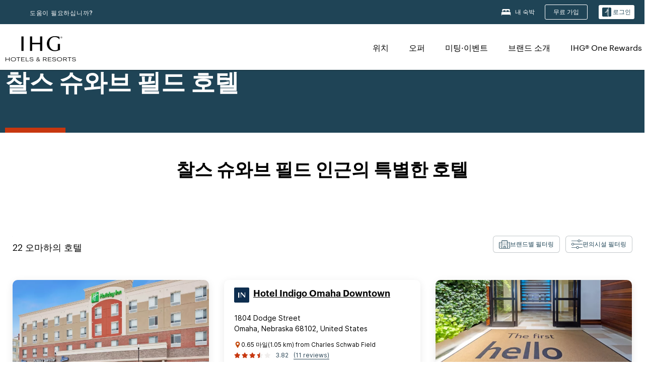

--- FILE ---
content_type: text/html; charset=utf-8
request_url: https://staging.www.ihg.com/ko/omaha-nebraska/hotels-near-charles-schwab-field
body_size: 39896
content:
<!DOCTYPE HTML><html lang="ko-KR" dir="ltr">
    <head><!--SL--><script src="https://pinchjs-cdn.gdn.smartling.com/sl-tran-50e368d91-ko-KR.js"></script><script>var slApiConfig={uid:"50e368d91",locale:"ko-KR"};</script><script src="https://pinchjs-cdn.gdn.smartling.com/sl-init-22.js"></script>
    <meta charset="UTF-8" />

    <link rel="preconnect" href="https://digital.ihg.com" />
    <link rel="preconnect" href="https://apis.ihg.com" />
    <link rel="preconnect" href="https://assets.adobedtm.com" />

    
    
        <link rel="shortcut icon" type="image/x-icon" href="https://digital.ihg.com/is/image/ihg/app-web-chiclet-ihg?fmt=png-alpha" />
        <link rel="apple-touch-icon" href="https://digital.ihg.com/is/image/ihg/app-web-chiclet-ihg?fmt=png-alpha" />
        
	
		<meta property="og:url" content="https://staging.www.ihg.com/ko/omaha-nebraska/hotels-near-charles-schwab-field" />
		<meta property="og:type" content="website" />
		
		<meta property="og:title" content=", 미국 오마하에 Charles Schwab Field 근처의 호텔 | IHG" />
		<meta property="og:description" content="IHG의 Charles Schwab Field 주변 호텔 검색. 다음 오마하 여행을 계획하고 최저 요금 보장을 이용해 특가 상품을 만나보세요. " />
		<meta property="og:site_name" content="IHG" />
		<meta name="twitter:card" content="summary_large_image" />
		<meta name="twitter:site" content="@IHG" />
		<meta name="twitter:title" content=", 미국 오마하에 Charles Schwab Field 근처의 호텔 | IHG" />
		<meta name="twitter:description" content="IHG의 Charles Schwab Field 주변 호텔 검색. 다음 오마하 여행을 계획하고 최저 요금 보장을 이용해 특가 상품을 만나보세요. " />
		<meta name="twitter:creator" content="@ihg" />
		<meta property="place:location:latitude" content="41.26701" />
		<meta property="place:location:longitude" content="-95.93172" />
		
		<meta name="twitter:domain" content="ihg.com" />
		
	

        <meta name="apple-itunes-app" content="app-id=368217298" />
    

    <title>미국 오마하 Charles Schwab Field 근처의 호텔 | IHG</title>
    
    <meta name="description" content="IHG의 Charles Schwab Field 주변 호텔 검색. 다음 오마하 여행을 계획하고 최저 요금 보장을 이용해 특가 상품을 만나보세요. " />
    <meta name="template" content="ihg-generic-page-template" />
    <meta name="viewport" content="width=device-width, initial-scale=1" />
    <meta name="exploreData" content="https://staging.www.ihg.com/destinations/kr/ko/attractions/1038-charles-schwab-field-omaha-hotels" />
    
    <script>const isPageServedFromAEM = true;</script>
    <script>
        const GRAPHQL_APIGEE_VALUES = {
            "graphQLApigeeEndpoint": "https://staging-api.ihg.com/graphql/v1/hotels",
            "graphQLApigeeAPIKey": "ExHdgbPJYjeOrbo2pf7ioo4VtJycYbbD"
        };
        const STATUS_APIGEE_VALUES = {
            "statusApiUrl": "https://staging-api.ihg.com/members/v1/status",
            "statusApiKey": "ExHdgbPJYjeOrbo2pf7ioo4VtJycYbbD"
        };
        window.trackingJson = {"siteCountry": "kr","siteLanguage": "ko","controllerName": "POI","type": "explore","explore": {"city": "Omaha","state": "Nebraska","country": "United States","attraction": "Charles Schwab Field","interest": null}};
    </script>
    
    
    <link rel="canonical" href="https://staging.www.ihg.com/ko/omaha-nebraska/hotels-near-charles-schwab-field" />
    

    
    
    <link rel="alternate" hreflang="x-default" href="https://staging.www.ihg.com/omaha-nebraska/hotels-near-charles-schwab-field" class="sl_norewrite" />
    
    <link rel="alternate" hreflang="de" href="https://staging.www.ihg.com/de/omaha-nebraska/hotels-near-charles-schwab-field" class="sl_norewrite" />
    
    <link rel="alternate" hreflang="ru" href="https://staging.www.ihg.com/ru/omaha-nebraska/hotels-near-charles-schwab-field" class="sl_norewrite" />
    
    <link rel="alternate" hreflang="ko" href="https://staging.www.ihg.com/ko/omaha-nebraska/hotels-near-charles-schwab-field" class="sl_norewrite" />
    
    <link rel="alternate" hreflang="pt" href="https://staging.www.ihg.com/pt/omaha-nebraska/hotels-near-charles-schwab-field" class="sl_norewrite" />
    
    <link rel="alternate" hreflang="zh-tw" href="https://staging.www.ihg.com/zh-tw/omaha-nebraska/hotels-near-charles-schwab-field" class="sl_norewrite" />
    
    <link rel="alternate" hreflang="pt-br" href="https://staging.www.ihg.com/pt-br/omaha-nebraska/hotels-near-charles-schwab-field" class="sl_norewrite" />
    
    <link rel="alternate" hreflang="en" href="https://staging.www.ihg.com/omaha-nebraska/hotels-near-charles-schwab-field" class="sl_norewrite" />
    
    <link rel="alternate" hreflang="it" href="https://staging.www.ihg.com/it/omaha-nebraska/hotels-near-charles-schwab-field" class="sl_norewrite" />
    
    <link rel="alternate" hreflang="fr" href="https://staging.www.ihg.com/fr/omaha-nebraska/hotels-near-charles-schwab-field" class="sl_norewrite" />
    
    <link rel="alternate" hreflang="zh-cn" href="https://staging.www.ihg.com/zh-cn/omaha-nebraska/hotels-near-charles-schwab-field" class="sl_norewrite" />
    
    <link rel="alternate" hreflang="es" href="https://staging.www.ihg.com/es/omaha-nebraska/hotels-near-charles-schwab-field" class="sl_norewrite" />
    
    <link rel="alternate" hreflang="ar" href="https://staging.www.ihg.com/ar/omaha-nebraska/hotels-near-charles-schwab-field" class="sl_norewrite" />
    
    <link rel="alternate" hreflang="vi" href="https://staging.www.ihg.com/vi/omaha-nebraska/hotels-near-charles-schwab-field" class="sl_norewrite" />
    
    <link rel="alternate" hreflang="th" href="https://staging.www.ihg.com/th/omaha-nebraska/hotels-near-charles-schwab-field" class="sl_norewrite" />
    
    <link rel="alternate" hreflang="ja" href="https://staging.www.ihg.com/ja/omaha-nebraska/hotels-near-charles-schwab-field" class="sl_norewrite" />
    
    <link rel="alternate" hreflang="es-us" href="https://staging.www.ihg.com/es-us/omaha-nebraska/hotels-near-charles-schwab-field" class="sl_norewrite" />
    
    <link rel="alternate" hreflang="id" href="https://staging.www.ihg.com/id/omaha-nebraska/hotels-near-charles-schwab-field" class="sl_norewrite" />
    
    <link rel="alternate" hreflang="pl" href="https://staging.www.ihg.com/pl/omaha-nebraska/hotels-near-charles-schwab-field" class="sl_norewrite" />
    
    <link rel="alternate" hreflang="nl" href="https://staging.www.ihg.com/nl/omaha-nebraska/hotels-near-charles-schwab-field" class="sl_norewrite" />
    
    <link rel="alternate" hreflang="tr" href="https://staging.www.ihg.com/tr/omaha-nebraska/hotels-near-charles-schwab-field" class="sl_norewrite" />
    
    <link rel="alternate" hreflang="es-mx" href="https://staging.www.ihg.com/es-us/omaha-nebraska/hotels-near-charles-schwab-field" class="sl_norewrite" />
    <link rel="alternate" hreflang="en-gb" href="https://staging.www.ihg.com/omaha-nebraska/hotels-near-charles-schwab-field" class="sl_norewrite" />

    <link rel="stylesheet" type="text/css" href="https://staging.www.ihg.com/etc/clientlibs/static/uhf/brands/kr/ko/uhf.min.2025121001.css" class="sl_norewrite" />
	<script src="/cdn/vendor/analytics/ihg-analytics/analytics.iife.js"></script>        
    

    
    <link rel="stylesheet" href="https://staging.www.ihg.com/etc.clientlibs/ihg/clientlibs/clientlib-base.min.8b6b155b89a64060dd5d9b225b1a4f64.css" type="text/css" />




    
    
    

    

    
    <script src="/etc.clientlibs/ihg/clientlibs/clientlib-_global/clientlib-_global-head.min.9cea1b6dee39d1bdc801f59f3168999e.js"></script>


    
    <link rel="stylesheet" href="https://staging.www.ihg.com/etc.clientlibs/ihg/clientlibs/clientlib-_global.min.2134817fbd2af7050c2a3ccf8f4f53e4.css" type="text/css" />
<link rel="stylesheet" href="https://staging.www.ihg.com/etc.clientlibs/ihg/clientlibs/clientlib-ihgcom.min.646b66f4968692285d1a4a6be3b0336d.css" type="text/css" />


    
    
    

    
    
    
        <script src="https://assets.adobedtm.com/da3424fdbc19/cba4236ebe4a/launch-334fab1e9652-staging.min.js" async=""></script>
    
<meta http-equiv="Content-Language" content="ko-KR" />
<meta http-equiv="Content-Type" content="text/html; charset=utf-8" />
<meta property="og:locale" content="ko_KR" />
</head>
    <body class="page basicpage smartling-ko" id="page-aa0b19215f" data-cmp-link-accessibility-enabled="" data-cmp-link-accessibility-text="opens in a new tab">
        
        
        
            




            
    
    
        <header id="uhf_headerWrapper" class="uhf-6c uhf_headerFooter"><div class="uhf_header_utility_bar"><div id="svgSprites" style="display: none;">
    <svg xmls="http://www.w3.org/2000/svg" xmls:xlink="http://www.w3.org/1999/xlink"></svg></div>
<!-- Regent specific labels for Wallet form -->
<!-- (empty currentStyle.travelAdvisoryLink ) && -->
<input id="UHF_country" type="hidden" value="kr" />
		<input id="UHF_language" type="hidden" value="ko" />
		<input id="UHF_brand" type="hidden" value="6c" />

		<div class="darkenContent"></div>
		<div id="sessionTimeoutCounter" class="sessionWillExpire notificationBar">
			<div class="container">
				<div class="row">
					<div class="sessionWillExpireCol col-xs-12">
						<span class="sessionWillExpireText">
							<i class="expireWarningIcon fa fa-exclamation-triangle"></i> 사용하지 않으시면 <span id="numMinutesLeft" class="minutes bold">5</span> <span id="minutesText">분</span>, <span id="numSecondsLeft" class="seconds bold">0</span> <span id="secondsText">초</span> 후에 세션이 만료됩니다.</span>
						<a id="staySignedInLink" class="sessionWillExpireLink" href="javascript:void(0);">로그인 상태 유지</a>
					</div>
				</div>
			</div>
		</div>
		
		<div id="uhf_countryLanguagePushDown" hidden="true">
			<div id="uhf_countryLanguagePushDownContainer" class="container">
				<span data-uhf-clp="description">현재 이 사이트를 다른 언어로 보고 계십니다. 이 언어를 기본 언어로 설정하시겠습니까? </span>
				<span class="buttonContainer">
                    <button id="uhf_countryLanguagePushDown_yes" data-uhf-clp="pdYes" value="Yes">예</button>
                    <button id="uhf_langNotSupported_yes" data-uhf-clp="pdYes" value="Yes" hidden="true">예</button>
                    <button id="uhf_countryLanguagePushDown_no" data-uhf-clp="pdNo" value="No">NO</button>
                </span>
				<div class="subText" data-uhf-clp="subDescription">페이지 상단의 선택 도구를 이용하여 언제라도 국가 및 언어 설정을 변경하실 수 있습니다.</div>
				<button id="uhf_countryLanguagePushDownClose" value="No"><i class="fa fa-times buttonClose"></i></button>
			</div>
		</div>

        <!-- UHF : START of Utility bar markup -->
			<div class="utilityNavWrapper visible-sm visible-md visible-lg">
			<div class="utilityNavContainer container">
				<div class="row">
					<div class="col-md-12 clearfix">
						<nav class="utilityNav">
							<ul class="utilityNav-list u-list clearfix">
								<li class="utilityNav-list-item u-list-item">
									<a class="utilityNav-link u-link nav-middle resDirectIcon-link" data-uhf-hook="resDirectNumber" data-uhf-hook-two="mobileResDirectLink" data-uhftrigger="nothing" data-no-replace="content" href="tel:18778343613" aria-label="Call ihg"><i class="fa fa-phone" style="font-size: 1.3em; vertical-align: middle; padding-right: .3em;"></i></a><span class="utilityNav-link u-link nav-middle resDirectNum-link" data-uhf-hook="resDirectNumber"></span>
								</li>
								<li class="utilityNav-list-item u-list-item">
								<a class="utilityNav-link u-link nav-middle" target="_blank" rel="nofollow" href="https://staging.www.ihg.com/hotels/kr/ko/customer-care" title="도움이 필요하십니까?" aria-label="도움이 필요하십니까?" data-slnm-ihg="NeedHelpHeaderLinkSID">도움이 필요하십니까?</a>
									</li>
								<!--<li class="utilityNav-list-item u-list-item">
                                    <a class="utilityNav-link u-link nav-middle " href="https://staging.www.ihg.com/hotels/kr/ko/global/customer_care/travel_advisory" title="여행 권고 지침" aria-label="여행 권고 지침"  >여행 권고 지침</a>
								</li>-->

								<li class="utilityNav-resDir-item utilityNav-list-item u-list-item" data-uhf-hook="resDirectMessage" hidden="true">
									<span class="utilityNav-message utilityNav-link u-link nav-middle">분당 13펜스 + 네트워크 추가 요금 발생</span>
									<a href="javascript:void(0);" class="tooltipQuestion hasBlankPopover utilityNav-link nav-middle" tabindex="0" data-content="영국에서 전화할 경우 0871번으로 전화하십시오(분당 13펜스 요금). 표준 네트워크 요금이 부과됩니다. 휴대전화로 전화할 경우 요금이 더 높습니다." data-toggle="popover" data-placement="auto" data-trigger="focus" data-animation="true"><i class="fa fa-question-circle"></i></a>      						          						
								</li>
							</ul>
						</nav>
						<div class="logIn">
							<div class="utilityNav-list-item u-list-item">
								<a class="utilityNav-link language u-link nav-middle " id="uhfCountryLanguageLink" data-toggle="popover" data-placement="bottom" data-trigger="click" href="javascript:void(0);" aria-label="Select country and language">
									<div class="language-icon nav-middle" alt="언어 아이콘"></div>
									<span class="language-text nav-middle"></span>
									<i class="fa fa-angle-down nav-middle"></i>
								</a>
							</div>
							<div class="utilityNav-list-item u-list-item my-stay">
									<a class="utilityNav-link my-stay-link nav-middle " href="https://staging.www.ihg.com/hotels/kr/ko/stay-mgmt/ManageYourStay" data-original-title="" title="내 숙박" aria-label="내 숙박" style="display: block;">
										<img class="my-stays-icon nav-middle" alt="내 숙박 아이콘" src="https://digital.ihg.com/is/image/ihg/Stays?fmt=png-alpha" /><span class="my-stays-text nav-middle">내 숙박</span>
									</a>
								</div>								
							<div class="logIn-anonymous logIn-State">
                        	    <a class="logIn-link login-join" href="https://staging.www.ihg.com/rewardsclub/kr/ko/join" data-uhf-hook="joinRewardsClub" title="무료 가입" aria-label="무료 가입"><span>무료 가입</span></a>
                                <a class="logIn-link login-signin" data-uhf-si="hub" data-uhf-hook="signInToggle" href="javascript:void(0);" data-slnm-ihg="SignInAnonymous" title="로그인" aria-label="로그인">
                                <div class="login-signin-icon"></div>
								<span>로그인</span></a>
                            </div>
                            <div class="logIn-implicit logIn-State">
                                <a class="logIn-link login-join" href="https://staging.www.ihg.com/rewardsclub/kr/ko/join" title="무료 가입" aria-label="무료 가입"><span>무료 가입</span></a>
                                <a class="logIn-link logIn-block login-signin" data-uhf-hook="signInToggle" href="javascript:void(0);" aria-label="로그인">
                                <div class="login-signin-icon"></div>
                                <span>로그인</span>				
                                	<div style="display: none;"><span data-slnm-ihg="SignInImplicit">로그인</span></div>
                                    <div style="display: none;"><span class="user-first-name" data-slnm-ihg="UserFirstNameImplicit">사용자 이름</span></div>
                                </a>
                            </div>
                            <div class="logIn-explicit logIn-State">
                            	<a class="logIn-link logOut login-signout" data-uhf-rememberme="cookie" href="javascript:void(0);" data-slnm-ihg="SignOut" aria-label="로그아웃">로그아웃</a>
                                <a class="logIn-link logIn-block login-signin" href="https://staging.www.ihg.com/rewardsclub/kr/ko/account-mgmt/home">
									<div class="login-signin-icon"></div>                                    
                                    <div><span class="user-first-name" data-slnm-ihg="UserFirstNameExplicit">사용자 이름</span></div>
									<span>· </span>                                    
                                    <div class="user-points-text"><span class="user-points" data-slnm-ihg="UserPointsExplicit">user points</span> 포인트</div>
                                </a>                                
                            </div>
                            <!--/
							<a class="logIn-link logIn-link-logo" data-uhf-hook="walletToggle" href="javascript:void(0);" aria-label="IHG One Rewards">
							    <svg role="img" class="logIn-logo rewardsClubLogo">
                                    <use xlink:href="#svgsprite-logos-onerewards-en">
                                        <title id="title-logos-onerewards">IHG One Rewards</title>
                                        <desc id="desc-logos-onerewards">IHG One Rewards</desc>
                                    </use>
                                </svg>
                            </a>/-->
						</div>
					</div>
				</div>
			</div>
		</div>

 		<!-- UHF : moved hamburger menu to brand nav jsp from here -->
      </div>
<div id="sessionTimeoutCounter" class="error_message sessionWillExpire notificationBar" style="display: none !important">
	<div class="container">
		<div class="row">
			<div class="errorSessiontTimeOut sessionWillExpireCol col-xs-12">
				<span class="sessionWillExpireText">
				<i class="expireWarningIcon fa fa-exclamation-triangle"></i> 세션이 만료되었습니다. 회원 프로필에 <span data-uhf-hook="signInToggle"> <a href="javascript:void(0);"> 로그인 </a> </span>하십시오</span></div>
		</div>
	</div>
</div>

<div class="login_modal_background">
</div>
<div class="login_modal">
    <div class="login_modal_container" style="display:none">
        <div class="login_modal_content">
            <div class="login_modal_header">
               <button class="login_modal_close" aria-label="Close"></button>
            </div>
            <div id="gigyaLoginModalScreen" class="login_modal_body" data-gigya-global-key="4_iK2UhDuAE1EodI7QugEEJQ" role="dialog" aria-label="Sign In">
            </div>
        </div>
    </div>
</div>        <!-- UHF : START of Brand navigation bar markup -->
<!-- START : Only UBE Brand Nav -->                         
                  <!-- UHF : START of Hamburger menu -->
<div data-uhf-brandname="ihg" class="mobileNavManuWrapper hidden-sm hidden-md hidden-lg hidden-xl wrapper-UBE bn-ihg">
	<div class="mobileNavMenuContainer container">
		<div class="row">
			<div class="brandLogo">
			
					<a class="brandLogo-link" href="https://staging.www.ihg.com/hotels/kr/ko/reservation" title="InterContinental Hotels Group">
									<img class="brandLogo-image" alt="InterContinental Hotels Group" src="//digital.ihg.com/is/image/ihg/ihg-logo-nav?fmt=png-alpha" />
								</a>													
							</div>
				<div class="mobileNav ">
					<a class="mobileNav-link menuCTA" href="javascript:void(0);">
						<img class="fa fa-bars fa-2x" src="//digital.ihg.com//is/image/ihg/xsvp-hamburger-nav-white?fmt=png-alpha" alt="Menu" style="width:20px" />
					</a>
				</div>
				<div class="logIn login-mobile-ihg logIn-mobile ">
	                <div class="logIn-anonymous logIn-State">
	                            <a class="logIn-link logIn-link-signIn" data-uhf-si="6c" data-uhf-hook="signInToggle" href="javascript:void(0);" data-slnm-ihg="SignInAnonymousXsvpUbe" title="로그인 / 가입"><div class="login-signin-mobile-icon" alt="login-signin-mobile-icon"></div>로그인 / 가입</a>
	                            <!-- <span class="logIn-slash-symbol">/</span>
	                            <a class="logIn-link logIn-link-join" href="https://staging.www.ihg.com/rewardsclub/kr/ko/join" title="가입">가입</a> -->
	                        </div>
	                        <div class="logIn-implicit logIn-State">
		                        <a class="logIn-link logIn-link-signIn" data-uhf-hook="signInToggle" href="javascript:void(0);" title="로그인 / 가입">
		                            <span class="login-signin-mobile-icon"></span><span data-slnm-ihg="SignInImplicitXsvpUbe">로그인 / 가입</span>
                                    <div style="display:none;" class="first-name-container"><span class="user-first-name" data-slnm-ihg="UserFirstNameImplicitXsvpUbe">사용자 이름</span></div>
                                </a>
	                        	<!-- <span class="logIn-slash-symbol">/</span>
	                            <a class="logIn-link logIn-link-join" href="https://staging.www.ihg.com/rewardsclub/kr/ko/join" title="가입">가입</a>                                                 -->
	                        </div>
	                        <div class="logIn-explicit logIn-State">
	                            <a class="logIn-link logIn-block" href="https://staging.www.ihg.com/rewardsclub/kr/ko/account-mgmt/home">
	                                <div class="first-name-container"><span class="login-signin-mobile-icon"></span><span class="user-first-name" data-slnm-ihg="UserFirstNameExplicitXsvpUbe">사용자 이름</span></div>
	                                <div style="display: none;"><span class="user-points" data-slnm-ihg="UserPointsExplicitXsvpUbe">user points</span> 포인트</div>
	                            </a>
	                        </div> 
	                    </div>
				<div class="mobileNav ">
					<a class="mobileNav-link mobileResDirectNumber" href="tel:18778343613" data-uhf-hook="resDirectNumber" data-uhf-hook-two="mobileResDirectLink" data-uhftrigger="0871Disc" data-no-replace="content"></a>
				</div>
	</div>
	<div class="row">
		<div class="mobileNavListBase hidden-sm hidden-md hidden-lg hidden-xl clearfix">
			<div class="mobileNavContainer">
			<div class="mobileNavInner mobileNav-hidden">
			<div class="mobileNavMenu">
			<!-- START : Hamburger : Mobile Brand nav menu -->
				<ul class="mobileNavMenu-list list-unstyled">
					<li class="mobileNavHeading">
                        <ul class="mobileNavMenu-subList list-unstyled uhfmobilebrandnav">
                            <li data-uhf-brandid="" class="mobileNavMenu-list-item">
		                                     <a class="mobileNavLink site-int-link " data-uhf-hook="walletToggle" href="https://www.ihg.com/ko/explore">위치</a>
		                                 </li>
									<li data-uhf-brandid="" class="mobileNavMenu-list-item">
		                                     <a class="mobileNavLink site-int-link " data-uhf-hook="walletToggle" href="https://staging.www.ihg.com/content/kr/ko/offers">오퍼</a>
		                                 </li>
									<li data-uhf-brandid="" class="mobileNavMenu-list-item">
		                                     <a class="mobileNavLink site-int-link " data-uhf-hook="walletToggle" href="https://staging.www.ihg.com/content/kr/ko/meetingsandevents" target="_blank">미팅·이벤트</a>
		                                 </li>
									<li data-uhf-brandid="" class="mobileNavMenu-list-item">
		                                     <a class="mobileNavLink site-int-link " data-uhf-hook="walletToggle" href="https://staging.www.ihg.com/content/kr/ko/about/brands">브랜드 소개</a>
		                                 </li>
									<li data-uhf-brandid="" class="mobileNavMenu-list-item">
		                                     <a class="mobileNavLink site-int-link " data-uhf-hook="walletToggle" href="https://staging.www.ihg.com/rewardsclub/content/kr/ko/home">IHG® One Rewards</a>
		                                 </li>
									</ul>
					</li>
					<!-- END : Hamburger : Mobile Brand nav menu -->
					<!-- START : Hamburger : Mobile Hotel Details nav menu -->
						<!-- END : Hamburger : Mobile Hotel Details nav menu -->			
				</ul>							
				<ul class="mobileNavMenu-list list-unstyled">
					<li>
						<ul class="mobileNavMenu-subList list-unstyled uhftravel-cc">
							<li class="mobileNavMenu-list-item">
		                                 <a class="mobileNavLink site-int-link rc signIn" data-uhf-si="6c" data-uhf-hook="walletToggle" href="#">로그인</a>
										 <!-- <a class="mobileNavLink site-int-link rc join" data-uhf-hook="walletToggle" href="https://staging.www.ihg.com/rewardsclub/kr/ko/join" title="가입">가입</a>		                                  -->
		                            </li>
		                            <li class="mobileNavMenu-list-item">
                                         <a class="mobileNavLink site-int-link rc join" data-uhf-si="6c" data-uhf-hook="walletToggle" href="https://staging.www.ihg.com/rewardsclub/kr/ko/join">무료 가입</a>
                                    </li>
		                            <li class="mobileNavMenu-list-item">
			                                  <a class="mobileNavLink site-int-link rc myAccount" data-uhf-hook="walletToggle" href="javascript:void(0)">ihg.uhf.myAccount</a>
			                             </li>
		                             <li class="mobileNavMenu-list-item">
								<a class="mobileNavLink" href="https://staging.www.ihg.com/hotels/kr/ko/stay-mgmt/ManageYourStay" title="내 숙박">내 숙박</a>
							</li>							
							<li class="mobileNavMenu-list-item">
								<a class="mobileNavLink " href="https://staging.www.ihg.com/hotels/kr/ko/customer-care" title="도움이 필요하십니까?" data-slnm-ihg="NeedHelpHamburguerLinkSID">도움이 필요하십니까?</a>
							</li>
							<!--
							<li class="mobileNavMenu-list-item">
								<a class="mobileNavLink" href="https://staging.www.ihg.com/hotels/kr/ko/global/customer_care/travel_advisory" title="여행 권고 지침">여행 권고 지침</a>
							</li>-->											
							<li class="mobileNavMenu-list-item">
								<a class="mobileNavLink" href="https://staging.www.ihg.com/hotels/kr/ko/stay-mgmt/ManageYourStay" title="예약 관리">예약 관리</a>
							</li>
                            <li class="mobileNavMenu-list-item">
	                             	<a class="mobileNavLink site-int-link rc signOut" data-uhf-hook="walletToggle" href="#">로그아웃</a>
	                         </li>
						</ul>						
						
					</li>
				</ul>
			</div>
			<div class="mobileNavCL">
				<a class="language " id="uhfCountryLanguageMobileLink" href="javascript:void(0);"><span class="language-icon" alt="언어 아이콘"></span><span class="language-text"></span> <i class="fa fa-angle-down"></i></a>
                         <div id="uhfCountryLanguageMobileContainer" class="">
                     <!-- UHF country/language markup -->
                             <div id="uhfLocale">
                                 <div id="uhfLocaleSelection">
                                     <form id="uhfLocaleSelectionForm" method="post" action="">
                                         <div id="uhfCountrySelectionContainer">
                                             <label for="uhfCountrySelection">국가 / 지역</label>
                                             <select id="uhfCountrySelection"></select>
                                         </div>
                                         <div id="uhfLanguagesSelectionContainer">
                                             <label for="uhfLanguageSelection">언어</label>
                                             <select id="uhfLanguageSelection"></select>
                                         </div>
                                         <a href="javascript:void(0);" id="uhfCountryLanguageCTA" aria-label="Buttons for Save and Close of language selection pop-up" tabindex="-1">
                                             <button type="button" class="buttonSave" role="button" aria-label="Save Language Selection Change">저장</button>
                                             <i class="fa fa-times" role="button" aria-label="Close Language Selection" tabindex="0"></i>
                                         </a>
                                     </form>
                                     <div id="uhfCountryLanguageImageContainer"></div>
                                 </div>
                             </div>
                     <!--  end of country language  -->
                          </div>
				</div>
				</div>
				</div>
			</div>
		</div>
	</div>
</div>
<!-- UHF : END of Hamburger menu -->


<!-- UHF : Desktop : START of brand nav -->
		<div class="brandLogoNavWrapper visible-sm visible-md visible-lg uhf-walletPushOver primary-nav wrapper-UBE" id="primary-nav">
			<div class="brandLogoNavContainer container">
				<div class="row">
					<div class="col-md-12 clearfix">
						<div class="brandLogo">
							<a class="brandLogo-link" href="https://staging.www.ihg.com/hotels/kr/ko/reservation" title="InterContinental Hotels Group">
											<img class="brandLogo-image" src="//digital.ihg.com/is/image/ihg/ihg-logo-nav?fmt=png-alpha" alt="InterContinental Hotels Group" />
										</a>									
									</div>
						<div class="brandNavContainer visible-sm visible-md visible-lg">
							<nav class="brandNav">
								<ul class="brandNav-list u-list clearfix">
									<li data-uhf-brandid="" class="brandNav-list-item u-list-item">
                                                 <a class="brandNav-link u-link site-int-link" href="https://www.ihg.com/ko/explore">위치</a>
                                             </li>
                                        <li data-uhf-brandid="" class="brandNav-list-item u-list-item">
                                                 <a class="brandNav-link u-link site-int-link" href="https://staging.www.ihg.com/content/kr/ko/offers">오퍼</a>
                                             </li>
                                        <li data-uhf-brandid="" class="brandNav-list-item u-list-item">
                                                 <a class="brandNav-link u-link site-int-link" href="https://staging.www.ihg.com/content/kr/ko/meetingsandevents" target="_blank">미팅·이벤트</a>
                                             </li>
                                        <li data-uhf-brandid="" class="brandNav-list-item u-list-item">
                                                 <a class="brandNav-link u-link site-int-link" href="https://staging.www.ihg.com/content/kr/ko/about/brands">브랜드 소개</a>
                                             </li>
                                        <li data-uhf-brandid="" class="brandNav-list-item u-list-item">
                                                 <a class="brandNav-link u-link site-int-link" href="https://staging.www.ihg.com/rewardsclub/content/kr/ko/home">IHG® One Rewards</a>
                                             </li>
                                        </ul>
							</nav>
							<a class="booknow" href="#"><span>지금 예약하기</span></a>
							</div>
					</div>
				</div>
			</div>
		</div>
		<!-- UHF : Desktop : END of brand nav -->
	<!-- END : Only UBE Brand Nav -->
               <!-- UHF : END of Brand navigation bar markup --></header><div id="applicationWrapper" class="uhf-walletPushOver">
    
    <div class="clearfix"></div>

    <div class="root responsivegrid">


<div class="aem-Grid aem-Grid--12 aem-Grid--default--12 ">
    
    <div class="layoutcontainer responsivegrid aem-GridColumn aem-GridColumn--default--12">


<div class="aem-Grid aem-Grid--12 aem-Grid--default--12 ">
    
    <div class="container responsivegrid aem-GridColumn aem-GridColumn--default--12">

    
    
    
    <div id="container-51f2c499b8" class="cmp-container">
        
        <div class="experiencefragment">
  <div class="cmp-experiencefragment">



<div class="aem-Grid aem-Grid--12 aem-Grid--default--12 ">
    
    <div class="layoutcontainer responsivegrid cmp-container-background-color-tertiary aem-GridColumn aem-GridColumn--default--12">


<div class="aem-Grid aem-Grid--12 aem-Grid--default--12 ">
    
    <div class="container responsivegrid cmp-container--column-padding-l cmp-container--max-width-medium aem-GridColumn aem-GridColumn--default--12">

    
    
    
    <div id="container-fb1cf303ca" class="cmp-container">
        
        <div class="title color-ninth cmp-title--horizontal-bar cmp-title--color-primary"><div class="cmp-title cmp-title--default">
    
    <h1 class="cmp-title__text">찰스 슈와브 필드 호텔</h1>
</div>

    

</div>

        
    </div>

</div>

    
</div>
</div>

    
</div>
</div>
   
    

</div>

        
    </div>

</div>
<div class="bookingcomponent aem-GridColumn aem-GridColumn--default--12">












    


    <div class="booking-component supress-styles" data-component-booking="data-component-booking">

		<link rel="stylesheet" class="sl_norewrite" href="https://staging.www.ihg.com/resources/kr/ko/booking-component/v3.11.0/styles.css" />
        
            
    
<link rel="stylesheet" href="https://staging.www.ihg.com/etc.clientlibs/ihg/clientlibs/clientlib-ihgcom/_external-components/booking.min.678046fa9e9ced38338d341a94753cc6.css" type="text/css" />



        

        <ihg-booking-component></ihg-booking-component>

        <script type="text/javascript">
            (function () {
                function characterDecode(html) {
                    var textstring = document.createElement('textarea');
                    textstring.innerHTML = html;
                    return textstring.value;
                }

                try {

                    var aemBehaviorConfig = JSON.parse("{\x22search\x22:{\x22chainCode\x22:\x226c\x22,\x22localeCode\x22:\x22ko\u002DKR\x22,\x22behavior\x22:\x22OPEN\x22,\x22amenities\x22:[],\x22authorList\x22:[],\x22manageReservationsLink\x22:true,\x22campaign\x22:{\x22bookingWindow\x22:0,\x22highlightPreferredRateResults\x22:false,\x22additionalRates\x22:[]},\x22filterResults\x22:{\x22by\x22:\x22NONE\x22,\x22includeBrands\x22:[],\x22includeLocations\x22:[],\x22includeHotels\x22:[]},\x22advanced\x22:{\x22isCollapsed\x22:true},\x22destination\x22:{\x22isHidden\x22:false,\x22title\x22:\x22\x22},\x22dates\x22:{\x22disabledWeekdays\x22:[],\x22maxStay\x22:365,\x22isHidden\x22:false,\x22checkIn\x22:{},\x22checkOut\x22:{}},\x22adults\x22:{\x22default\x22:1,\x22min\x22:1,\x22max\x22:20,\x22isReadOnly\x22:false},\x22children\x22:{\x22default\x22:0,\x22min\x22:0,\x22max\x22:20,\x22isReadOnly\x22:false},\x22rooms\x22:{\x22Rooms\x22:\x22Rooms\x22,\x22default\x22:1,\x22min\x22:1,\x22max\x22:9,\x22isReadOnly\x22:false},\x22rates\x22:{\x22isHidden\x22:false,\x22hideDefaultRates\x22:true,\x22selectedRate\x22:\x22\x22,\x22additionalRates\x22:[],\x22displayPriceInPointsAndCash\x22:false},\x22corporateId\x22:{\x22isHidden\x22:false,\x22default\x22:\x22\x22},\x22iata\x22:{\x22isHidden\x22:false,\x22default\x22:\x22\x22},\x22groupCode\x22:{\x22isHidden\x22:false,\x22default\x22:\x22\x22}},\x22marketingContent\x22:{\x22innerHtml\x22:\x22\x22,\x22isHidden\x22:false}}") || undefined,
                        // the need to keep the hotelname is priority when dealing with Hotel Detail pages
                        // removal of this code should be avoided unless app is handling appropriately
                        hotelname = document.querySelector('#hotelName') || document.querySelector('#hotelname'),
                        hotelNameFallback = hotelname ? hotelname.value : '';

                    if (aemBehaviorConfig.search.destination.title != "" && aemBehaviorConfig.search.destination.title != undefined) {
                        aemBehaviorConfig.search.destination.title = characterDecode(aemBehaviorConfig.search.destination.title);
                    } else {
                        aemBehaviorConfig.search.destination.title = characterDecode(hotelNameFallback);
                    }

                    aemBehaviorConfig.search.shouldUseMultiRoomBooking = true;
                    aemBehaviorConfig.search.showNewBookingComponent = true;

                    window["BehaviorConfig"] = {behaviorConfig: aemBehaviorConfig};

                    window.getBehaviorConfig = function () {
                        return aemBehaviorConfig
                    };

                } catch (errormsg) {
                    console.error('error loading aem-booking-kernal: ', errormsg);
                }
            })();
        </script>
        <script class="sl_norewrite" type="text/javascript" src="https://staging.www.ihg.com/resources/kr/ko/booking-component/v3.11.0/ihg-booking-component.js"></script>
    </div>

    <div class="ihg-bookingclient-footer" style="display: none;">
        <div class="bookingclient-footer" id="bookingclient-footer">지금 예약</div>
    </div>
    
    
<script src="/etc.clientlibs/ihg/clientlibs/clientlib-ihgcom/_external-components/booking.min.3bcb4e57cc9304303632c664b90881ee.js"></script>








</div>
<div class="spacer spacing-small aem-GridColumn aem-GridColumn--default--12"><div class="cmp-spacer"></div>

    

</div>
<div class="container responsivegrid cmp-container--max-width-medium aem-GridColumn aem-GridColumn--default--12">

    
    
    
    <div id="RIBN1" class="cmp-container">
        
        
        
    </div>

</div>
<div class="spacer spacing-small aem-GridColumn aem-GridColumn--default--12"><div class="cmp-spacer"></div>

    

</div>

    
</div>
</div>
<div class="layoutcontainer responsivegrid cmp-container--max-width-medium aem-GridColumn aem-GridColumn--default--12">


<div class="aem-Grid aem-Grid--12 aem-Grid--default--12 ">
    
    <div class="container responsivegrid aem-GridColumn aem-GridColumn--default--12">

    
    
    
    <div id="intro" class="cmp-container">
        
        <div class="experiencefragment">
  <div class="cmp-experiencefragment">



<div class="aem-Grid aem-Grid--12 aem-Grid--default--12 ">
    
    <div class="layoutcontainer responsivegrid aem-GridColumn aem-GridColumn--default--12">


<div class="aem-Grid aem-Grid--12 aem-Grid--default--12 ">
    
    
    
</div>
</div>

    
</div>
</div>
   
    

</div>

        
    </div>

</div>
<div class="container responsivegrid cmp-container--column-padding-l aem-GridColumn aem-GridColumn--default--12">

    
    <div id="hotelList" class="cmp-container">
        


<div class="aem-Grid aem-Grid--12 aem-Grid--default--12 ">
    
    <div class="title text-align-center aem-GridColumn aem-GridColumn--default--12"><div class="cmp-title cmp-title--default">
    
    <h2 class="cmp-title__text">찰스 슈와브 필드 인근의 특별한 호텔</h2>
</div>

    

</div>
<div class="spacer spacing-medium aem-GridColumn aem-GridColumn--default--12"><div class="cmp-spacer"></div>

    

</div>
<div class="list cmp-card--hotel cmp-list--card cmp-card--image--top aem-GridColumn aem-GridColumn--default--12">

  
    <div class="cmp-card-message cmp-card-message--filters visually-hidden" data-attr-filterunavailableerrormessage="There is no exact match in this destination for your preferred interest of $filter. Please select from the other available filters below..">
        <i class="cmp-card-message__icon-alert"><img src="https://digital.ihg.com/is/content/ihg/icon-alert" alt="" /></i>
        <div class="cmp-message">
            <div class="cmp-message__text-hidden hidden" data-message-type="no-hotels-match" aria-hidden="true">이 위치에는 이 필터와 일치하는 호텔이 없습니다.</div>
            <div class="cmp-message__text-hidden hidden" data-message-type="no-filters-match" aria-hidden="true">현재 귀하의 정확한 검색과 일치하는 것이 없습니다.</div>
            <p class="cmp-message__text" role="status"></p>
        </div>
        <button type="button" class="cmp-card-message__icon-close" aria-label="Close"><img src="https://digital.ihg.com/is/content/ihg/icon-close" alt="" /></button>
    </div>
    <div class="cmp-card__title-bar cmp-flex--row cmp-justify--space-between cmp-align--center">
        <div>
            <div class="cmp-card__title-bar-value" role="status" data-render-plus-sign="false" data-render-hotel-count="true"><span id="cmp-card__title-bar-count"></span> <span id="cmp-card__title-bar-city">오마하</span>의 호텔</div>
            <div id="cmp-card__filters" class="cmp-card__filters-dropdown " data-component-hotellistdropdownfilters="">
                <div id="cmp-dropdown-brands" class="cmp-dropdown">
                    <div id="cmp-button-brands" class="button cmp-button--filter">
                        <button id="cmp-dropdown__toggle-brands" class="cmp-button cmp-dropdown__toggle" role="combobox" aria-controls="cmp-dropdown__content-brands" aria-haspopup="listbox" data-controls-popup="cmp-dropdown__content-brands" aria-pressed="false" aria-expanded="false">
                            <img class="cmp-button__icon" aria-hidden="true" src="https://digital.ihg.com/is/content/ihg/icon-reservation-outline" />
                            <span class="cmp-button__text cmp-dropdown__toggle-title">브랜드별 필터링 <span class="cmp-dropdown__toggle-count"></span></span>
                        </button>
                    </div>
                    <div id="cmp-dropdown__content-brands" class="cmp-dropdown__content cmp-dropdown__content--brands" aria-labelledby="cmp-dropdown__toggle-brands" aria-hidden="true">
                        <h3 class="cmp-dropdown__title-main" role="presentation">브랜드별 필터링</h3>
                        <button type="button" class="cmp-dropdown__icon-close" aria-hidden="true" tabindex="-1"><img src="https://digital.ihg.com/is/content/ihg/icon-close" alt="" /></button>
                        <fieldset class="cmp-dropdown__section" role="presentation">
                            <ul class="cmp-dropdown__list-group" role="listbox">
                                <li id="cmp-dropdown__item-six-senses" class="cmp-dropdown__item hidden" role="option">
                                    <input id="filter-six-senses" class="cmp-dropdown__item-value cmp-dropdown__item-six-senses" type="checkbox" name="filter-six-senses" value="brandsixsenses" tabindex="-1" />
                                    <label for="filter-six-senses">식스 센스</label>
                                </li>
                                <li id="cmp-dropdown__item-regent" class="cmp-dropdown__item hidden" role="option">
                                    <input id="filter-regent" class="cmp-dropdown__item-value cmp-dropdown__item-regent" type="checkbox" name="filter-regent" value="brandregent" tabindex="-1" />
                                    <label for="filter-regent">리젠트 호텔</label>
                                </li>
                                <li id="cmp-dropdown__item-intercontinental-hotel" class="cmp-dropdown__item hidden" role="option">
                                    <input id="filter-intercontinental-hotel" class="cmp-dropdown__item-value cmp-dropdown__item-intercontinental-hotel" type="checkbox" name="filter-intercontinental-hotel" value="brandintercontinental" tabindex="-1" />
                                    <label for="filter-intercontinental-hotel">인터컨티넨탈 호텔 &amp; 리조트</label>
                                </li>
                                <li id="cmp-dropdown__item-vignette" class="cmp-dropdown__item hidden" role="option">
                                    <input id="filter-vignette" class="cmp-dropdown__item-value cmp-dropdown__item-vignette" type="checkbox" name="filter-vignette" value="brandvignettecollection" tabindex="-1" />
                                    <label for="filter-vignette">Vignette Collection</label>
                                </li>
                                <li id="cmp-dropdown__item-kimpton" class="cmp-dropdown__item hidden" role="option">
                                    <input id="filter-kimpton" class="cmp-dropdown__item-value cmp-dropdown__item-kimpton" type="checkbox" name="filter-kimpton" value="brandkimptonhotels" tabindex="-1" />
                                    <label for="filter-kimpton">Kimpton</label>
                                </li>
                                <li id="cmp-dropdown__item-hotel-indigo" class="cmp-dropdown__item hidden" role="option">
                                    <input id="filter-hotel-indigo" class="cmp-dropdown__item-value cmp-dropdown__item-hotel-indigo" type="checkbox" name="filterhotel-indigo" value="brandhotelindigo" tabindex="-1" />
                                    <label for="filter-hotel-indigo">Hotel Indigo</label>
                                </li>
                                <li id="cmp-dropdown__item-iberostar" class="cmp-dropdown__item hidden" role="option">
                                    <input id="filter-iberostar" class="cmp-dropdown__item-value cmp-dropdown__item-iberostar" type="checkbox" name="filter-iberostar" value="brandiberostar" tabindex="-1" />
                                    <label for="filter-iberostar">이베로스타 비치프론트 리조트</label>
                                </li>
                                <li id="cmp-dropdown__item-voco" class="cmp-dropdown__item hidden" role="option">
                                    <input id="filter-voco" class="cmp-dropdown__item-value cmp-dropdown__item-voco" type="checkbox" name="filter-voco" value="brandvoco" tabindex="-1" />
                                    <label for="filter-voco">voco</label>
                                </li>
                                <li id="cmp-dropdown__item-ruby" class="cmp-dropdown__item hidden" role="option">
                                    <input id="filter-ruby" class="cmp-dropdown__item-value cmp-dropdown__item-ruby" type="checkbox" name="filter-ruby" value="brandruby-hotels" tabindex="-1" />
                                    <label for="filter-ruby">루비</label>
                                </li>
                                <li id="cmp-dropdown__item-crowne-plaza" class="cmp-dropdown__item hidden" role="option">
                                    <input id="filter-crowne-plaza" class="cmp-dropdown__item-value cmp-dropdown__item-crowne-plaza" type="checkbox" name="filter-crowne-plaza" value="brandcrowneplaza" tabindex="-1" />
                                    <label for="filter-crowne-plaza">Crowne Plaza</label>
                                </li>
                                <li id="cmp-dropdown__item-even" class="cmp-dropdown__item hidden" role="option">
                                    <input id="filter-even" class="cmp-dropdown__item-value cmp-dropdown__item-even" type="checkbox" name="filter-even" value="brandevenhotels" tabindex="-1" />
                                    <label for="filter-even">EVEN</label>
                                </li>
                                <li id="cmp-dropdown__item-hualuxe" class="cmp-dropdown__item hidden" role="option">
                                    <input id="filter-hualuxe" class="cmp-dropdown__item-value cmp-dropdown__item-hualuxe" type="checkbox" name="filter-hualuxe" value="brandhualuxe" tabindex="-1" />
                                    <label for="filter-hualuxe">Hualuxe Hotels &amp; Resorts</label>
                                </li>
                                <li id="cmp-dropdown__item-holiday-inn" class="cmp-dropdown__item hidden" role="option">
                                    <input id="filter-holiday-inn" class="cmp-dropdown__item-value cmp-dropdown__item-holiday-inn" type="checkbox" name="filter-holiday-inn" value="brandholidayinn" tabindex="-1" />
                                    <label for="filter-holiday-inn">Holiday Inn</label>
                                </li>
                                <li id="cmp-dropdown__item-holiday-inn-resort" class="cmp-dropdown__item hidden" role="option">
                                    <input id="filter-holiday-inn-resort" class="cmp-dropdown__item-value cmp-dropdown__item-holiday-inn-resort" type="checkbox" name="filter-holiday-inn-resort" value="brandholidayinnresorts" tabindex="-1" />
                                    <label for="filter-holiday-inn-resort">Holiday Inn Resort</label>
                                </li>
                                <li id="cmp-dropdown__item-holiday-inn-express" class="cmp-dropdown__item hidden" role="option">
                                    <input id="filter-holiday-inn-express" class="cmp-dropdown__item-value cmp-dropdown__item-holiday-inn-express" type="checkbox" name="filter-holiday-inn-express" value="brandholidayinnexpress" tabindex="-1" />
                                    <label for="filter-holiday-inn-express">Holiday Inn Express</label>
                                </li>
                                <li id="cmp-dropdown__item-garner" class="cmp-dropdown__item hidden" role="option">
                                    <input id="filter-garner" class="cmp-dropdown__item-value cmp-dropdown__item-garner" type="checkbox" name="filter-garner" value="brandgarner-hotels" tabindex="-1" />
                                    <label for="filter-garner">가너</label>
                                </li>
                                <li id="cmp-dropdown__item-avid" class="cmp-dropdown__item hidden" role="option">
                                    <input id="filter-avid" class="cmp-dropdown__item-value cmp-dropdown__item-avid" type="checkbox" name="filter-avid" value="brandavidhotels" tabindex="-1" />
                                    <label for="filter-avid">avid 호텔</label>
                                </li>
                                <li id="cmp-dropdown__item-atwell" class="cmp-dropdown__item hidden" role="option">
                                    <input id="filter-atwell" class="cmp-dropdown__item-value cmp-dropdown__item-atwell" type="checkbox" name="filter-atwell" value="brandatwellsuites" tabindex="-1" />
                                    <label for="filter-atwell">Atwell Suites</label>
                                </li>
                                <li id="cmp-dropdown__item-staybridge" class="cmp-dropdown__item hidden" role="option">
                                    <input id="filter-staybridge" class="cmp-dropdown__item-value cmp-dropdown__item-staybridge" type="checkbox" name="filter-staybridge" value="brandstaybridge" tabindex="-1" />
                                    <label for="filter-staybridge">Staybridge Suites</label>
                                </li>
                                <li id="cmp-dropdown__item-holiday-inn-club-vacations" class="cmp-dropdown__item hidden" role="option">
                                    <input id="filter-holiday-inn-club-vacations" class="cmp-dropdown__item-value cmp-dropdown__item-holiday-inn-club-vacations" type="checkbox" name="filter-holiday-inn-club-vacations" value="brandholidayinnclubvacations" tabindex="-1" />
                                    <label for="filter-holiday-inn-club-vacations">Holiday Inn Club Vacations</label>
                                </li>
                                <li id="cmp-dropdown__item-candlewood" class="cmp-dropdown__item hidden" role="option">
                                    <input id="filter-candlewood" class="cmp-dropdown__item-value cmp-dropdown__item-candlewood" type="checkbox" name="filter-candlewood" value="brandcandlewood" tabindex="-1" />
                                    <label for="filter-candlewood">Candlewood Suites</label>
                                </li>
                            </ul>
                        </fieldset>
                        <fieldset class="cmp-dropdown__section cmp-dropdown__content--unselect-all" role="presentation">
                            <ul class="cmp-dropdown__list-group" role="listbox">
                                <li id="cmp-dropdown__item-unselect-all" class="cmp-dropdown__item cmp-dropdown__item-unselect-all" role="option">
                                    <button class="cmp-button" tabindex="-1">전체 선택 취소</button>
                                </li>
                            </ul>
                        </fieldset>
                    </div>
                </div>
                
                <div id="cmp-dropdown-amenities" class="cmp-dropdown">
                    <div id="cmp-button-amenities" class="button cmp-button--filter">
                        <button id="cmp-dropdown__toggle-amenities" class="cmp-button cmp-dropdown__toggle" role="combobox" aria-controls="cmp-dropdown__content-amenities" aria-haspopup="listbox" data-controls-popup="cmp-dropdown__content-amenities" aria-pressed="false" aria-expanded="false">
                            <img class="cmp-button__icon" aria-hidden="true" src="https://digital.ihg.com/is/content/ihg/icon-solid-reset" />
                            <span class="cmp-button__text cmp-dropdown__toggle-title">편의시설 필터링 <span class="cmp-dropdown__toggle-count"></span></span>
                        </button>
                    </div>
                    <div id="cmp-dropdown__content-amenities" class="cmp-dropdown__content cmp-dropdown__content--amenities" aria-labelledby="cmp-dropdown__toggle-amenities" aria-hidden="true">
                        <h3 class="cmp-dropdown__title-main" role="presentation">편의시설 필터링</h3>
                        <button type="button" class="cmp-dropdown__icon-close" aria-hidden="true" tabindex="-1"><img src="https://digital.ihg.com/is/content/ihg/icon-close" alt="" /></button>
                        <fieldset class="cmp-dropdown__section" role="presentation">
                            <h4 class="cmp-dropdown__title" role="presentation">인기</h4>
                            <ul class="cmp-dropdown__list-group" role="listbox">
                                <li id="cmp-dropdown__item-breakfast-included" class="cmp-dropdown__item hidden" role="option">
                                    <input id="filter-breakfast-included" class="cmp-dropdown__item-value cmp-dropdown__item-breakfast-included" type="checkbox" name="filter-breakfast-included" value="breakfastIncluded" tabindex="-1" />
                                    <label for="filter-breakfast-included">
                                        아침 식사 포함 (10)
                                        
                                    </label>
                                </li>
                                <li id="cmp-dropdown__item-luxury" class="cmp-dropdown__item hidden" role="option">
                                    <input id="filter-luxury" class="cmp-dropdown__item-value cmp-dropdown__item-luxury" type="checkbox" name="filter-luxury" value="luxury" tabindex="-1" />
                                    <label for="filter-luxury">
                                        럭셔리 (2)
                                        
                                    </label>
                                </li>
                                <li id="cmp-dropdown__item-pool" class="cmp-dropdown__item hidden" role="option">
                                    <input id="filter-pool" class="cmp-dropdown__item-value cmp-dropdown__item-pool" type="checkbox" name="filter-pool" value="pool" tabindex="-1" />
                                    <label for="filter-pool">
                                        수영장 (12)
                                        
                                    </label>
                                </li>
                            </ul>
                        </fieldset>
                        <fieldset class="cmp-dropdown__section" role="presentation">
                            <h4 class="cmp-dropdown__title" role="presentation">기타 편의시설</h4>
                            <ul class="cmp-dropdown__list-group" role="listbox">
                                <li id="cmp-dropdown__item-adults-only" class="cmp-dropdown__item hidden" role="option">
                                    <input id="filter-adults-only" class="cmp-dropdown__item-value cmp-dropdown__item-adults-only" type="checkbox" name="filter-adults-only" value="adultsOnly" tabindex="-1" />
                                    <label for="filter-adults-only">
                                        성인 전용(0)
                                        
                                    </label>
                                </li>
                                <li id="cmp-dropdown__item-airport-shuttle" class="cmp-dropdown__item hidden" role="option">
                                    <input id="filter-airport-shuttle" class="cmp-dropdown__item-value cmp-dropdown__item-airport-shuttle" type="checkbox" name="filter-airport-shuttle" value="airportShuttle" tabindex="-1" />
                                    <label for="filter-airport-shuttle">
                                        공항 셔틀(4)
                                        
                                    </label>
                                </li>
                                <li id="cmp-dropdown__item-all-inclusive" class="cmp-dropdown__item hidden" role="option">
                                    <input id="filter-all-inclusive" class="cmp-dropdown__item-value cmp-dropdown__item-all-inclusive" type="checkbox" name="filter-all-inclusive" value="allInclusive" tabindex="-1" />
                                    <label for="filter-all-inclusive">
                                        올 인클루시브 (0)
                                        
                                    </label>
                                </li>
                                <li id="cmp-dropdown__item-beach" class="cmp-dropdown__item hidden" role="option">
                                    <input id="filter-beach" class="cmp-dropdown__item-value cmp-dropdown__item-beach" type="checkbox" name="filter-beach" value="beach" tabindex="-1" />
                                    <label for="filter-beach">
                                        해변 (0)
                                        
                                    </label>
                                </li>
                                <li id="cmp-dropdown__item-budget" class="cmp-dropdown__item hidden" role="option">
                                    <input id="filter-budget" class="cmp-dropdown__item-value cmp-dropdown__item-budget" type="checkbox" name="filter-budget" value="budget" tabindex="-1" />
                                    <label for="filter-budget">
                                        예산 (14)
                                        
                                    </label>
                                </li>
                                <li id="cmp-dropdown__item-connecting-rooms" class="cmp-dropdown__item hidden" role="option">
                                    <input id="filter-connecting-rooms" class="cmp-dropdown__item-value cmp-dropdown__item-connecting-rooms" type="checkbox" name="filter-connecting-rooms" value="connectingRooms" tabindex="-1" />
                                    <label for="filter-connecting-rooms">
                                        커넥팅 객실(12)
                                        
                                    </label>
                                </li>
                                <li id="cmp-dropdown__item-ev-charging-station" class="cmp-dropdown__item hidden" role="option">
                                    <input id="filter-ev-charging-station" class="cmp-dropdown__item-value cmp-dropdown__item-ev-charging-station" type="checkbox" name="filter-ev-charging-station" value="evCharging" tabindex="-1" />
                                    <label for="filter-ev-charging-station">
                                        EV 충전 스테이션(0)
                                        
                                    </label>
                                </li>
                                <li id="cmp-dropdown__item-extended-stay" class="cmp-dropdown__item hidden" role="option">
                                    <input id="filter-extended-stay" class="cmp-dropdown__item-value cmp-dropdown__item-extended-stay" type="checkbox" name="filter-extended-stay" value="extendedStay" tabindex="-1" />
                                    <label for="filter-extended-stay">
                                        장기 투숙 (5)
                                        
                                    </label>
                                </li>
                                <li id="cmp-dropdown__item-family-friendly" class="cmp-dropdown__item hidden" role="option">
                                    <input id="filter-family-friendly" class="cmp-dropdown__item-value cmp-dropdown__item-family-friendly" type="checkbox" name="filter-family-friendly" value="familyFriendly" tabindex="-1" />
                                    <label for="filter-family-friendly">
                                        가족 친화적 (0)
                                        
                                    </label>
                                </li>
                                <li id="cmp-dropdown__item-kids-eat-free" class="cmp-dropdown__item hidden" role="option">
                                    <input id="filter-kids-eat-free" class="cmp-dropdown__item-value cmp-dropdown__item-kids-eat-free" type="checkbox" name="filter-kids-eat-free" value="kidsEatFree" tabindex="-1" />
                                    <label for="filter-kids-eat-free">
                                        어린이 무료 식사 (4)
                                        
                                    </label>
                                </li>
                                <li id="cmp-dropdown__item-kitchen" class="cmp-dropdown__item hidden" role="option">
                                    <input id="filter-kitchen" class="cmp-dropdown__item-value cmp-dropdown__item-kitchen" type="checkbox" name="filter-kitchen" value="kitchen" tabindex="-1" />
                                    <label for="filter-kitchen">
                                        주방 (7)
                                        
                                    </label>
                                </li>
                                <li id="cmp-dropdown__item-meeting-facilities" class="cmp-dropdown__item hidden" role="option">
                                    <input id="filter-meeting-facilities" class="cmp-dropdown__item-value cmp-dropdown__item-meeting-facilities" type="checkbox" name="filter-meeting-facilities" value="meetingRooms" tabindex="-1" />
                                    <label for="filter-meeting-facilities">
                                        회의 시설 (11)
                                        
                                    </label>
                                </li>
                                <li id="cmp-dropdown__item-parking" class="cmp-dropdown__item hidden" role="option">
                                    <input id="filter-parking" class="cmp-dropdown__item-value cmp-dropdown__item-parking" type="checkbox" name="filter-parking" value="parking" tabindex="-1" />
                                    <label for="filter-parking">
                                        주차장(14)
                                        
                                    </label>
                                </li>
                                <li id="cmp-dropdown__item-pets-welcome" class="cmp-dropdown__item hidden" role="option">
                                    <input id="filter-pets-welcome" class="cmp-dropdown__item-value cmp-dropdown__item-pets-welcome" type="checkbox" name="filter-pets-welcome" value="petsAllowed" tabindex="-1" />
                                    <label for="filter-pets-welcome">
                                        반려동물 동반 가능(6)
                                        
                                    </label>
                                </li>
                                <li id="cmp-dropdown__item-restaurant-on-site" class="cmp-dropdown__item hidden" role="option">
                                    <input id="filter-restaurant-on-site" class="cmp-dropdown__item-value cmp-dropdown__item-restaurant-on-site" type="checkbox" name="filter-restaurant-on-site" value="restaurantOnSite" tabindex="-1" />
                                    <label for="filter-restaurant-on-site">
                                        구내 레스토랑(3)
                                        
                                    </label>
                                </li>
                                <li id="cmp-dropdown__item-spa" class="cmp-dropdown__item hidden" role="option">
                                    <input id="filter-spa" class="cmp-dropdown__item-value cmp-dropdown__item-spa" type="checkbox" name="filter-spa" value="spa" tabindex="-1" />
                                    <label for="filter-spa">
                                        스파(0)
                                        
                                    </label>
                                </li>
                            </ul>
                        </fieldset>
                        <fieldset class="cmp-dropdown__section cmp-dropdown__content--unselect-all" role="presentation">
                            <ul class="cmp-dropdown__list-group" role="listbox">
                                <li id="cmp-dropdown__item-unselect-all" class="cmp-dropdown__item cmp-dropdown__item-unselect-all" role="option">
                                    <button class="cmp-button" tabindex="-1">전체 선택 취소</button>
                                </li>
                            </ul>
                        </fieldset>
                    </div>
                </div>
                
            </div>
        </div>
    </div>

<script type="application/ld+json" class="sl_norewrite">
{
    "@context": "https://www.schema.org",
    "@type": "ItemList",
    "itemListElement": [
	
	{
			"@type": "ListItem",
	        "position": "1",
        	"item": {
            "@type": "Hotel",
            "name": "Holiday Inn Omaha Downtown - Waterpark",
            "image": ["https://digital.ihg.com/is/image/ihg/holiday-inn-omaha-2531803144-1x1","https://digital.ihg.com/is/image/ihg/holiday-inn-omaha-2531803144-4x3"],
            "priceRange": "",
            "aggregateRating": {
                    "@type": "AggregateRating",
                    "ratingValue": "3.6",
                    "reviewCount": "246"
                },
            "url": "https://www.ihg.com/holidayinn/hotels/kr/ko/omaha/omafc/hoteldetail"
			}
	},
	{
			"@type": "ListItem",
	        "position": "2",
        	"item": {
            "@type": "Hotel",
            "name": "Hotel Indigo Omaha Downtown",
            "image": [],
            "priceRange": "",
            "aggregateRating": {
                    "@type": "AggregateRating",
                    "ratingValue": "3.8",
                    "reviewCount": "11"
                },
            "url": "https://www.ihg.com/hotelindigo/hotels/kr/ko/omaha/omasd/hoteldetail"
			}
	},
	{
			"@type": "ListItem",
	        "position": "3",
        	"item": {
            "@type": "Hotel",
            "name": "EVEN Hotel Omaha Downtown - Old Market",
            "image": ["https://digital.ihg.com/is/image/ihgqa/even-hotels-omaha-4214976734-4x3","https://digital.ihg.com/is/image/ihgqa/even-hotels-omaha-4214976734-16x9"],
            "priceRange": "",
            "aggregateRating": {
                    "@type": "AggregateRating",
                    "ratingValue": "3.1",
                    "reviewCount": "38"
                },
            "url": "https://www.ihg.com/hotels/kr/ko/omaha/omadt/hoteldetail"
			}
	},
	{
			"@type": "ListItem",
	        "position": "4",
        	"item": {
            "@type": "Hotel",
            "name": "Candlewood Suites Omaha Airport",
            "image": ["https://digital.ihg.com/is/image/ihg/candlewood-suites-omaha-2531787818-1x1","https://digital.ihg.com/is/image/ihg/candlewood-suites-omaha-2531787818-4x3"],
            "priceRange": "",
            "aggregateRating": {
                    "@type": "AggregateRating",
                    "ratingValue": "4.3",
                    "reviewCount": "59"
                },
            "url": "https://www.ihg.com/candlewood/hotels/kr/ko/omaha/omaad/hoteldetail"
			}
	},
	{
			"@type": "ListItem",
	        "position": "5",
        	"item": {
            "@type": "Hotel",
            "name": "Holiday Inn Express & Suites Omaha Airport",
            "image": [],
            "priceRange": "",
            "aggregateRating": {
                    "@type": "AggregateRating",
                    "ratingValue": "3.9",
                    "reviewCount": "9"
                },
            "url": "https://www.ihg.com/holidayinnexpress/hotels/kr/ko/omaha/omaxs/hoteldetail"
			}
	},
	{
			"@type": "ListItem",
	        "position": "6",
        	"item": {
            "@type": "Hotel",
            "name": "Kimpton Cottonwood",
            "image": [],
            "priceRange": "",
            "url": "https://www.ihg.com/kimptonhotels/hotels/kr/ko/omaha/omabs/hoteldetail"
			}
	},
	{
			"@type": "ListItem",
	        "position": "7",
        	"item": {
            "@type": "Hotel",
            "name": "Holiday Inn & Suites Council Bluffs-I-29",
            "image": ["https://digital.ihg.com/is/image/ihg/holiday-inn-hotel-and-suites-council-bluffs-2532927152-1x1","https://digital.ihg.com/is/image/ihg/holiday-inn-hotel-and-suites-council-bluffs-2532927152-4x3"],
            "priceRange": "",
            "aggregateRating": {
                    "@type": "AggregateRating",
                    "ratingValue": "4.2",
                    "reviewCount": "280"
                },
            "url": "https://www.ihg.com/holidayinn/hotels/kr/ko/council-bluffs/cbfrb/hoteldetail"
			}
	},
	{
			"@type": "ListItem",
	        "position": "8",
        	"item": {
            "@type": "Hotel",
            "name": "Holiday Inn Express & Suites Council Bluffs - Conv Ctr Area",
            "image": [],
            "priceRange": "",
            "aggregateRating": {
                    "@type": "AggregateRating",
                    "ratingValue": "4.4",
                    "reviewCount": "139"
                },
            "url": "https://www.ihg.com/holidayinnexpress/hotels/kr/ko/council-bluffs/cbfaa/hoteldetail"
			}
	},
	{
			"@type": "ListItem",
	        "position": "9",
        	"item": {
            "@type": "Hotel",
            "name": "Staybridge Suites Omaha 80th and Dodge",
            "image": ["https://digital.ihg.com/is/image/ihg/staybridge-suites-omaha-3624894188-4x3"],
            "priceRange": "",
            "aggregateRating": {
                    "@type": "AggregateRating",
                    "ratingValue": "4.1",
                    "reviewCount": "102"
                },
            "url": "https://www.ihg.com/hotels/kr/ko/omaha/omads/hoteldetail"
			}
	},
	{
			"@type": "ListItem",
	        "position": "10",
        	"item": {
            "@type": "Hotel",
            "name": "Holiday Inn Express & Suites Central Omaha",
            "image": [],
            "priceRange": "",
            "aggregateRating": {
                    "@type": "AggregateRating",
                    "ratingValue": "4.0",
                    "reviewCount": "159"
                },
            "url": "https://www.ihg.com/holidayinnexpress/hotels/kr/ko/omaha/omaha/hoteldetail"
			}
	},
	{
			"@type": "ListItem",
	        "position": "11",
        	"item": {
            "@type": "Hotel",
            "name": "Holiday Inn Express & Suites Omaha South - Ralston Arena",
            "image": ["https://digital.ihg.com/is/image/ihg/holiday-inn-express-and-suites-ralston-4063635360-1x1","https://digital.ihg.com/is/image/ihg/holiday-inn-express-and-suites-ralston-4063635360-4x3"],
            "priceRange": "",
            "aggregateRating": {
                    "@type": "AggregateRating",
                    "ratingValue": "2.5",
                    "reviewCount": "10"
                },
            "url": "https://www.ihg.com/holidayinnexpress/hotels/kr/ko/ralston/omara/hoteldetail"
			}
	},
	{
			"@type": "ListItem",
	        "position": "12",
        	"item": {
            "@type": "Hotel",
            "name": "Holiday Inn Express & Suites Bellevue (Omaha Area)",
            "image": [],
            "priceRange": "",
            "aggregateRating": {
                    "@type": "AggregateRating",
                    "ratingValue": "4.3",
                    "reviewCount": "118"
                },
            "url": "https://www.ihg.com/holidayinnexpress/hotels/kr/ko/bellevue/bvune/hoteldetail"
			}
	},
	{
			"@type": "ListItem",
	        "position": "13",
        	"item": {
            "@type": "Hotel",
            "name": "Candlewood Suites Bellevue",
            "image": ["https://digital.ihg.com/is/image/ihgqa/candlewood-suites-bellevue-2532637129-1x1","https://digital.ihg.com/is/image/ihgqa/candlewood-suites-bellevue-2532637129-4x3","https://digital.ihg.com/is/image/ihgqa/candlewood-suites-bellevue-2532637129-16x9"],
            "priceRange": "",
            "aggregateRating": {
                    "@type": "AggregateRating",
                    "ratingValue": "4.1",
                    "reviewCount": "38"
                },
            "url": "https://www.ihg.com/candlewood/hotels/kr/ko/bellevue/bvuch/hoteldetail"
			}
	},
	{
			"@type": "ListItem",
	        "position": "14",
        	"item": {
            "@type": "Hotel",
            "name": "Holiday Inn Express & Suites Cherry Hills",
            "image": [],
            "priceRange": "",
            "aggregateRating": {
                    "@type": "AggregateRating",
                    "ratingValue": "4.4",
                    "reviewCount": "82"
                },
            "url": "https://www.ihg.com/holidayinnexpress/hotels/kr/ko/omaha/omabh/hoteldetail"
			}
	},
	{
			"@type": "ListItem",
	        "position": "15",
        	"item": {
            "@type": "Hotel",
            "name": "Holiday Inn Express & Suites Omaha - 120th and Maple",
            "image": [],
            "priceRange": "",
            "aggregateRating": {
                    "@type": "AggregateRating",
                    "ratingValue": "2.7",
                    "reviewCount": "15"
                },
            "url": "https://www.ihg.com/holidayinnexpress/hotels/kr/ko/omaha/omawm/hoteldetail"
			}
	},
	{
			"@type": "ListItem",
	        "position": "16",
        	"item": {
            "@type": "Hotel",
            "name": "Holiday Inn Express & Suites Omaha - Millard Area",
            "image": [],
            "priceRange": "",
            "aggregateRating": {
                    "@type": "AggregateRating",
                    "ratingValue": "3.1",
                    "reviewCount": "9"
                },
            "url": "https://www.ihg.com/holidayinnexpress/hotels/kr/ko/omaha/omaov/hoteldetail"
			}
	},
	{
			"@type": "ListItem",
	        "position": "17",
        	"item": {
            "@type": "Hotel",
            "name": "Candlewood Suites Omaha - Millard Area",
            "image": [],
            "priceRange": "",
            "aggregateRating": {
                    "@type": "AggregateRating",
                    "ratingValue": "5.0",
                    "reviewCount": "4"
                },
            "url": "https://www.ihg.com/candlewood/hotels/kr/ko/omaha/omacw/hoteldetail"
			}
	},
	{
			"@type": "ListItem",
	        "position": "18",
        	"item": {
            "@type": "Hotel",
            "name": "Staybridge Suites Omaha West",
            "image": [],
            "priceRange": "",
            "aggregateRating": {
                    "@type": "AggregateRating",
                    "ratingValue": "4.0",
                    "reviewCount": "8"
                },
            "url": "https://www.ihg.com/hotels/kr/ko/omaha/omawp/hoteldetail"
			}
	},
	{
			"@type": "ListItem",
	        "position": "19",
        	"item": {
            "@type": "Hotel",
            "name": "Holiday Inn Express & Suites Omaha West",
            "image": [],
            "priceRange": "",
            "aggregateRating": {
                    "@type": "AggregateRating",
                    "ratingValue": "4.6",
                    "reviewCount": "178"
                },
            "url": "https://www.ihg.com/holidayinnexpress/hotels/kr/ko/omaha/omawc/hoteldetail"
			}
	},
	{
			"@type": "ListItem",
	        "position": "20",
        	"item": {
            "@type": "Hotel",
            "name": "Holiday Inn Express & Suites West Omaha - Elkhorn",
            "image": [],
            "priceRange": "",
            "aggregateRating": {
                    "@type": "AggregateRating",
                    "ratingValue": "2.2",
                    "reviewCount": "10"
                },
            "url": "https://www.ihg.com/holidayinnexpress/hotels/kr/ko/elkhorn/omacm/hoteldetail"
			}
	},
	{
			"@type": "ListItem",
	        "position": "21",
        	"item": {
            "@type": "Hotel",
            "name": "Holiday Inn Express & Suites Omaha I - 80",
            "image": [],
            "priceRange": "",
            "aggregateRating": {
                    "@type": "AggregateRating",
                    "ratingValue": "4.4",
                    "reviewCount": "114"
                },
            "url": "https://www.ihg.com/holidayinnexpress/hotels/kr/ko/gretna/omagr/hoteldetail"
			}
	},
	{
			"@type": "ListItem",
	        "position": "22",
        	"item": {
            "@type": "Hotel",
            "name": "Holiday Inn Express Blair",
            "image": [],
            "priceRange": "",
            "aggregateRating": {
                    "@type": "AggregateRating",
                    "ratingValue": "2.3",
                    "reviewCount": "6"
                },
            "url": "https://www.ihg.com/holidayinnexpress/hotels/kr/ko/blair/omabl/hoteldetail"
			}
	}
]
}
</script>
  
  <ul data-component-hotelcardrates="" data-component-list="" class="cmp-list">
    
    <li class="cmp-list__item">
    
<script type="application/ld+json" class="sl_norewrite">
    {
      "@context": "https://www.schema.org",
      "@type": "Hotel",
      "name": "Holiday Inn Omaha Downtown - Waterpark",
      "url": "https://www.ihg.com/holidayinn/hotels/kr/ko/omaha/omafc/hoteldetail",
      "logo": "https://www.ihg.com/cdn/vendor/ihg-brand-svg/v1.4.5/svg/brand-logos/round/hi.svg",
      "image": "https://digital.ihg.com/is/image/ihg/holiday-inn-omaha-2531803144-4x3",
      
      "telephone": "1-402-3410124",
      
      "address":
      {
        "@type": "PostalAddress",
        "streetAddress": "1420 Cuming Street",
        "addressLocality": "Omaha",
        "addressRegion": "Nebraska",
        "postalCode": "68102",
        "addressCountry": "United States"
      },
      
	      "aggregateRating":
	      {
	        "@type": "AggregateRating",
	        "ratingValue": "3.6",
	        "ratingCount": "246"
	      },
      
      "geo":
      {
        "@type": "GeoCoordinates",
        "latitude": "41.26802",
        "longitude": "-95.93478"
      },
      "brand":
      {
        "@type": "Brand",
        "name": "Holiday Inn",
        "logo": "https://ihg.scene7.com/is/image/ihg/uhf_holi?fmt=png-alpha",
        "url": "https://www.ihg.com/holidayinn",
        "sameAs": ["https://www.facebook.com/HolidayInn","https://twitter.com/holidayinn","https://plus.google.com/+HolidayInn","https://instagram.com/holidayinn","https://www.youtube.com/user/holidayinn","https://www.linkedin.com/company/intercontinental-hotels-group"]
      },
      "branchOf":
      {
        "@type": "Organization",
        "name": "InterContinental Hotels Group"
      }
    }
</script>
<div data-hotel-mnemonic="OMAFC" data-hotel-countrycode="US" data-filters="meetingRooms,parking,airportShuttle,regionUS_CANADA,restaurantOnSite,kidsEatFree,pool,brandholidayinn,budget" data-show-property-flags="" class="cmp-card " data-component-hotelcard="">
    
  <div class="cmp-card__image">
    <div data-cmp-is="image" data-cmp-src="https://digital.ihg.com/is/image/ihg/holiday-inn-omaha-2531803144-2x1?size=700,0" id="image-aa0b19215f--992479688" data-cmp-hook-image="imageV3" class="cmp-image" itemscope="" itemtype="http://schema.org/ImageObject">
    
        <img src="https://digital.ihg.com/is/image/ihg/holiday-inn-omaha-2531803144-2x1?size=700,0" loading="lazy" class="cmp-image__image" itemprop="contentUrl" alt="홀리데이 인 오마하 다운타운 - 워터파크" title="홀리데이 인 오마하 다운타운 - 워터파크" />
    
    
</div>

    


  </div>
  

    
  

    <div class="cmp-card__content">
        <div class="cmp-card__content-container">
            
  <h4 class="cmp-card__title">
    <div class="image cmp-icon cmp-icon--md cmp-icon-sprite--brand cmp-icon--holi">
      <div class="cmp-image">
        <div class="cmp-image__wrapper">
        </div>
      </div>
    </div>
    
    
    <a class="cmp-card__title-link notranslate" href="https://www.ihg.com/holidayinn/hotels/kr/ko/omaha/omafc/hoteldetail" target="_blank">Holiday Inn Omaha Downtown - Waterpark</a>
  </h4>

            
    <address class="cmp-card__address">
        
        
        1420 Cuming Street<br />
        Omaha, Nebraska 68102, United States
    </address>

            
  <div class="cmp-card__distance">
    <div class="cmp-card__map-icon">
    </div>
    <span class="cmp-card__distance-text" data-component-km="0.28 km" data-component-distance="{0} ({1}) from Charles Schwab Field" data-component-mi="0.18 mi">
      0.18 마일(0.28 km) from Charles Schwab Field
     </span>
  </div>

            
  <div class="cmp-card__guest-reviews">
    <span class="cmp-card__star-rating" aria-label="Rating: 3.6 out of 5 stars">
        <i class="fa fa-star" aria-hidden="true"></i>
        
        
    
        <i class="fa fa-star" aria-hidden="true"></i>
        
        
    
        <i class="fa fa-star" aria-hidden="true"></i>
        
        
    
        
        <i class="fa fa-star-half" aria-hidden="true"></i>
        
    
        
        
        <i class="fa fa-star fa-star-empty" aria-hidden="true"></i>
    </span>
    <span class="cmp-card__rating-count">
        3.60
    </span>
    <a class="cmp-card__rating-count" href="https://www.ihg.com/holidayinn/hotels/kr/ko/omaha/omafc/hoteldetail/hotel-reviews" target="_blank">
        (246 reviews)
    </a>
  </div>

            
  <div class="cmp-amenity-list-container cmp-icon--align-left">
    <ul class="cmp-amenity-list">
      <li class="cmp-amenity-list__item">
        <div class="image cmp-icon cmp-icon--sm cmp-icon-sprite--transportation cmp-icon--parking">
          <div class="cmp-image">
            <div class="cmp-image__wrapper">
            </div>
            <span class="cmp-image__title">주차</span>
          </div>
        </div>
      </li>
    </ul>
  </div>

        </div>
        <div class="cmp-card__action-container">
            
  
  <div class="cmp-card__hotel-price hidden">
    <p class="cmp-card__hotel-price-wrapper">
      출발지:<br /> <span class="cmp-card__hotel-price-value"></span> <abbr class="cmp-card__hotel-price-currency"></abbr>/night
    </p>
    <div class="cmp-card__includes-taxes-and-fees hidden">세금 및 수수료 포함</div>
    <div class="cmp-card__excludes-taxes hidden">지방세 제외</div>
    <p class="cmp-card__room-fees hidden">{baseAmount} 객실 + {excludedFeeSubTotal} 수수료</p>
    <p class="cmp-card__exclusions">세금 및 수수료 제외</p>
  </div>


            
  <div class="calltoaction button cmp-button--primary">
    <div class="cmp-button-wrapper">
      <a class="cmp-button" aria-label="Check Rates for Holiday Inn Omaha Downtown - Waterpark" tabindex="0" data-redirect-params="{&quot;hotelCode&quot;:&quot;omafc&quot;,&quot;isFromAEM&quot;:&quot;true&quot;,&quot;regionCode&quot;:&quot;kr&quot;,&quot;localeCode&quot;:&quot;ko&quot;,&quot;numberOfAdults&quot;:1,&quot;numberOfRooms&quot;:1,&quot;path&quot;:&quot;rates&quot;,&quot;expandedSearch&quot;:&quot;true&quot;}">
        <span class="cmp-button__text-alt hidden">예약 가능 여부 확인</span>
        <span class="cmp-button__text">요금 조회</span>
      </a>
    </div>
  </div>


        </div>
    </div>
</div>

    


</li>
  
    
    <li class="cmp-list__item">
    
<script type="application/ld+json" class="sl_norewrite">
    {
      "@context": "https://www.schema.org",
      "@type": "Hotel",
      "name": "Hotel Indigo Omaha Downtown",
      "url": "https://www.ihg.com/hotelindigo/hotels/kr/ko/omaha/omasd/hoteldetail",
      "logo": "https://www.ihg.com/cdn/vendor/ihg-brand-svg/v1.4.5/svg/brand-logos/round/in.svg",
      "image": "",
      
      "address":
      {
        "@type": "PostalAddress",
        "streetAddress": "1804 Dodge Street",
        "addressLocality": "Omaha",
        "addressRegion": "Nebraska",
        "postalCode": "68102",
        "addressCountry": "United States"
      },
      
	      "aggregateRating":
	      {
	        "@type": "AggregateRating",
	        "ratingValue": "3.8",
	        "ratingCount": "11"
	      },
      
      "geo":
      {
        "@type": "GeoCoordinates",
        "latitude": "41.26007",
        "longitude": "-95.940315"
      },
      "brand":
      {
        "@type": "Brand",
        "name": "Hotel Indigo",
        "logo": "https://ihg.scene7.com/is/image/ihg/uhf_indg?fmt=png-alpha",
        "url": "https://www.ihg.com/hotelindigo",
        "sameAs": ["https://www.facebook.com/hotelindigo","https://twitter.com/hotelindigo","https://plus.google.com/+hotelIndigo/","https://instagram.com/hotelindigo","https://www.youtube.com/c/HotelIndigo","https://www.linkedin.com/company/hotel-indigo"]
      },
      "branchOf":
      {
        "@type": "Organization",
        "name": "InterContinental Hotels Group"
      }
    }
</script>
<div data-hotel-mnemonic="OMASD" data-hotel-countrycode="US" data-filters="regionUS_CANADA,brandhotelindigo,luxury" data-show-property-flags="" class="cmp-card " data-component-hotelcard="">
    
  <div class="cmp-card__image">
    

    


  </div>
  

    
  

    <div class="cmp-card__content">
        <div class="cmp-card__content-container">
            
  <h4 class="cmp-card__title">
    <div class="image cmp-icon cmp-icon--md cmp-icon-sprite--brand cmp-icon--indg">
      <div class="cmp-image">
        <div class="cmp-image__wrapper">
        </div>
      </div>
    </div>
    
    
    <a class="cmp-card__title-link notranslate" href="https://www.ihg.com/hotelindigo/hotels/kr/ko/omaha/omasd/hoteldetail" target="_blank">Hotel Indigo Omaha Downtown</a>
  </h4>

            
    <address class="cmp-card__address">
        
        
        1804 Dodge Street<br />
        Omaha, Nebraska 68102, United States
    </address>

            
  <div class="cmp-card__distance">
    <div class="cmp-card__map-icon">
    </div>
    <span class="cmp-card__distance-text" data-component-km="1.05 km" data-component-distance="{0} ({1}) from Charles Schwab Field" data-component-mi="0.65 mi">
      0.65 마일(1.05 km) from Charles Schwab Field
     </span>
  </div>

            
  <div class="cmp-card__guest-reviews">
    <span class="cmp-card__star-rating" aria-label="Rating: 3.8 out of 5 stars">
        <i class="fa fa-star" aria-hidden="true"></i>
        
        
    
        <i class="fa fa-star" aria-hidden="true"></i>
        
        
    
        <i class="fa fa-star" aria-hidden="true"></i>
        
        
    
        
        <i class="fa fa-star-half" aria-hidden="true"></i>
        
    
        
        
        <i class="fa fa-star fa-star-empty" aria-hidden="true"></i>
    </span>
    <span class="cmp-card__rating-count">
        3.82
    </span>
    <a class="cmp-card__rating-count" href="https://www.ihg.com/hotelindigo/hotels/kr/ko/omaha/omasd/hoteldetail/hotel-reviews" target="_blank">
        (11 reviews)
    </a>
  </div>

            
  

        </div>
        <div class="cmp-card__action-container">
            
  
  <div class="cmp-card__hotel-price hidden">
    <p class="cmp-card__hotel-price-wrapper">
      출발지:<br /> <span class="cmp-card__hotel-price-value"></span> <abbr class="cmp-card__hotel-price-currency"></abbr>/night
    </p>
    <div class="cmp-card__includes-taxes-and-fees hidden">세금 및 수수료 포함</div>
    <div class="cmp-card__excludes-taxes hidden">지방세 제외</div>
    <p class="cmp-card__room-fees hidden">{baseAmount} 객실 + {excludedFeeSubTotal} 수수료</p>
    <p class="cmp-card__exclusions">세금 및 수수료 제외</p>
  </div>


            
  <div class="calltoaction button cmp-button--primary">
    <div class="cmp-button-wrapper">
      <a class="cmp-button" aria-label="Check Rates for Hotel Indigo Omaha Downtown" tabindex="0" data-redirect-params="{&quot;hotelCode&quot;:&quot;omasd&quot;,&quot;isFromAEM&quot;:&quot;true&quot;,&quot;regionCode&quot;:&quot;kr&quot;,&quot;localeCode&quot;:&quot;ko&quot;,&quot;numberOfAdults&quot;:1,&quot;numberOfRooms&quot;:1,&quot;path&quot;:&quot;rates&quot;,&quot;expandedSearch&quot;:&quot;true&quot;}">
        <span class="cmp-button__text-alt hidden">예약 가능 여부 확인</span>
        <span class="cmp-button__text">요금 조회</span>
      </a>
    </div>
  </div>


        </div>
    </div>
</div>

    


</li>
  
    
    <li class="cmp-list__item">
    
<script type="application/ld+json" class="sl_norewrite">
    {
      "@context": "https://www.schema.org",
      "@type": "Hotel",
      "name": "EVEN Hotel Omaha Downtown - Old Market",
      "url": "https://www.ihg.com/hotels/kr/ko/omaha/omadt/hoteldetail",
      "logo": "https://www.ihg.com/cdn/vendor/ihg-brand-svg/v1.4.5/svg/brand-logos/round/vn.svg",
      "image": "https://digital.ihg.com/is/image/ihgqa/even-hotels-omaha-4214976734-4x3",
      
      "address":
      {
        "@type": "PostalAddress",
        "streetAddress": "2220 Farnam Street",
        "addressLocality": "Omaha",
        "addressRegion": "Nebraska",
        "postalCode": "68102",
        "addressCountry": "United States"
      },
      
	      "aggregateRating":
	      {
	        "@type": "AggregateRating",
	        "ratingValue": "3.1",
	        "ratingCount": "38"
	      },
      
      "geo":
      {
        "@type": "GeoCoordinates",
        "latitude": "41.257645",
        "longitude": "-95.94484"
      },
      "brand":
      {
        "@type": "Brand",
        "name": "EVEN Hotel",
        "logo": "https://ihg.scene7.com/is/image/ihg/uhf_even?fmt=png-alpha",
        "url": "https://www.ihg.com/evenhotels",
        "sameAs": ["https://www.facebook.com/EvenHotels","https://twitter.com/EvenHotels","https://plus.google.com/100723703347103387689/","https://www.instagram.com/evenhotels","https://www.youtube.com/user/evenhotels","https://www.linkedin.com/company/evenhotels"]
      },
      "branchOf":
      {
        "@type": "Organization",
        "name": "InterContinental Hotels Group"
      }
    }
</script>
<div data-hotel-mnemonic="OMADT" data-hotel-countrycode="US" data-filters="parking,airportShuttle,regionUS_CANADA,restaurantOnSite,brandevenhotels,pool,connectingRooms" data-show-property-flags="" class="cmp-card " data-component-hotelcard="">
    
  <div class="cmp-card__image">
    <div data-cmp-is="image" data-cmp-src="https://digital.ihg.com/is/image/ihgqa/even-hotels-omaha-4214976734-original?size=700,0" id="image-aa0b19215f--492757468" data-cmp-hook-image="imageV3" class="cmp-image" itemscope="" itemtype="http://schema.org/ImageObject">
    
        <img src="https://digital.ihg.com/is/image/ihgqa/even-hotels-omaha-4214976734-original?size=700,0" loading="lazy" class="cmp-image__image" itemprop="contentUrl" alt="이븐 호텔 오마하 다운타운 - 올드 마켓" title="이븐 호텔 오마하 다운타운 - 올드 마켓" />
    
    
</div>

    


  </div>
  

    
  

    <div class="cmp-card__content">
        <div class="cmp-card__content-container">
            
  <h4 class="cmp-card__title">
    <div class="image cmp-icon cmp-icon--md cmp-icon-sprite--brand cmp-icon--even">
      <div class="cmp-image">
        <div class="cmp-image__wrapper">
        </div>
      </div>
    </div>
    
    
    <a class="cmp-card__title-link notranslate" href="https://www.ihg.com/hotels/kr/ko/omaha/omadt/hoteldetail" target="_blank" rel="nofollow">EVEN Hotel Omaha Downtown - Old Market</a>
  </h4>

            
    <address class="cmp-card__address">
        
        
        2220 Farnam Street<br />
        Omaha, Nebraska 68102, United States
    </address>

            
  <div class="cmp-card__distance">
    <div class="cmp-card__map-icon">
    </div>
    <span class="cmp-card__distance-text" data-component-km="1.51 km" data-component-distance="{0} ({1}) from Charles Schwab Field" data-component-mi="0.94 mi">
      0.94 마일(1.51 km) from Charles Schwab Field
     </span>
  </div>

            
  <div class="cmp-card__guest-reviews">
    <span class="cmp-card__star-rating" aria-label="Rating: 3.1 out of 5 stars">
        <i class="fa fa-star" aria-hidden="true"></i>
        
        
    
        <i class="fa fa-star" aria-hidden="true"></i>
        
        
    
        <i class="fa fa-star" aria-hidden="true"></i>
        
        
    
        
        <i class="fa fa-star-half" aria-hidden="true"></i>
        
    
        
        
        <i class="fa fa-star fa-star-empty" aria-hidden="true"></i>
    </span>
    <span class="cmp-card__rating-count">
        3.08
    </span>
    <a class="cmp-card__rating-count" href="https://www.ihg.com/hotels/kr/ko/omaha/omadt/hoteldetail/hotel-reviews" target="_blank">
        (38 reviews)
    </a>
  </div>

            
  <div class="cmp-amenity-list-container cmp-icon--align-left">
    <ul class="cmp-amenity-list">
      <li class="cmp-amenity-list__item">
        <div class="image cmp-icon cmp-icon--sm cmp-icon-sprite--transportation cmp-icon--parking">
          <div class="cmp-image">
            <div class="cmp-image__wrapper">
            </div>
            <span class="cmp-image__title">주차</span>
          </div>
        </div>
      </li>
    </ul>
  </div>

        </div>
        <div class="cmp-card__action-container">
            
  
  <div class="cmp-card__hotel-price hidden">
    <p class="cmp-card__hotel-price-wrapper">
      출발지:<br /> <span class="cmp-card__hotel-price-value"></span> <abbr class="cmp-card__hotel-price-currency"></abbr>/night
    </p>
    <div class="cmp-card__includes-taxes-and-fees hidden">세금 및 수수료 포함</div>
    <div class="cmp-card__excludes-taxes hidden">지방세 제외</div>
    <p class="cmp-card__room-fees hidden">{baseAmount} 객실 + {excludedFeeSubTotal} 수수료</p>
    <p class="cmp-card__exclusions">세금 및 수수료 제외</p>
  </div>


            
  <div class="calltoaction button cmp-button--primary">
    <div class="cmp-button-wrapper">
      <a class="cmp-button" aria-label="Check Rates for EVEN Hotel Omaha Downtown - Old Market" tabindex="0" data-redirect-params="{&quot;hotelCode&quot;:&quot;omadt&quot;,&quot;isFromAEM&quot;:&quot;true&quot;,&quot;regionCode&quot;:&quot;kr&quot;,&quot;localeCode&quot;:&quot;ko&quot;,&quot;numberOfAdults&quot;:1,&quot;numberOfRooms&quot;:1,&quot;path&quot;:&quot;rates&quot;,&quot;expandedSearch&quot;:&quot;true&quot;}">
        <span class="cmp-button__text-alt hidden">예약 가능 여부 확인</span>
        <span class="cmp-button__text">요금 조회</span>
      </a>
    </div>
  </div>


        </div>
    </div>
</div>

    


</li>
  
    
    <li class="cmp-list__item">
    
<script type="application/ld+json" class="sl_norewrite">
    {
      "@context": "https://www.schema.org",
      "@type": "Hotel",
      "name": "Candlewood Suites Omaha Airport",
      "url": "https://www.ihg.com/candlewood/hotels/kr/ko/omaha/omaad/hoteldetail",
      "logo": "https://www.ihg.com/cdn/vendor/ihg-brand-svg/v1.4.5/svg/brand-logos/round/cw.svg",
      "image": "https://digital.ihg.com/is/image/ihg/candlewood-suites-omaha-2531787818-4x3",
      
      "telephone": "1-402-3422500x160",
      
      "address":
      {
        "@type": "PostalAddress",
        "streetAddress": "2601 Abbott Plaza",
        "addressLocality": "Omaha",
        "addressRegion": "Nebraska",
        "postalCode": "68110",
        "addressCountry": "United States"
      },
      
	      "aggregateRating":
	      {
	        "@type": "AggregateRating",
	        "ratingValue": "4.3",
	        "ratingCount": "59"
	      },
      
      "geo":
      {
        "@type": "GeoCoordinates",
        "latitude": "41.282024",
        "longitude": "-95.91006"
      },
      "brand":
      {
        "@type": "Brand",
        "name": "Candlewood Suites",
        "logo": "https://ihg.scene7.com/is/image/ihg/uhf_cdlw?fmt=png-alpha",
        "url": "https://www.ihg.com/candlewood",
        "sameAs": ["https://www.facebook.com/CandlewoodSuites","https://twitter.com/candlewood","https://plus.google.com/+CandlewoodSuites/","https://instagram.com/candlewoodsuites","https://www.youtube.com/c/CandlewoodSuites/","https://www.linkedin.com/company/candlewood-suites"]
      },
      "branchOf":
      {
        "@type": "Organization",
        "name": "InterContinental Hotels Group"
      }
    }
</script>
<div data-hotel-mnemonic="OMAAD" data-hotel-countrycode="US" data-filters="meetingRooms,parking,extendedStay,airportShuttle,regionUS_CANADA,petsAllowed,brandcandlewood,kitchen,connectingRooms" data-show-property-flags="" class="cmp-card " data-component-hotelcard="">
    
  <div class="cmp-card__image">
    <div data-cmp-is="image" data-cmp-src="https://digital.ihg.com/is/image/ihg/candlewood-suites-omaha-2531787818-2x1?size=700,0" id="image-aa0b19215f-1779771839" data-cmp-hook-image="imageV3" class="cmp-image" itemscope="" itemtype="http://schema.org/ImageObject">
    
        <img src="https://digital.ihg.com/is/image/ihg/candlewood-suites-omaha-2531787818-2x1?size=700,0" loading="lazy" class="cmp-image__image" itemprop="contentUrl" alt="캔들우드 스위트 오마하 공항" title="캔들우드 스위트 오마하 공항" />
    
    
</div>

    


  </div>
  

    
  

    <div class="cmp-card__content">
        <div class="cmp-card__content-container">
            
  <h4 class="cmp-card__title">
    <div class="image cmp-icon cmp-icon--md cmp-icon-sprite--brand cmp-icon--cdlw">
      <div class="cmp-image">
        <div class="cmp-image__wrapper">
        </div>
      </div>
    </div>
    
    
    <a class="cmp-card__title-link notranslate" href="https://www.ihg.com/candlewood/hotels/kr/ko/omaha/omaad/hoteldetail" target="_blank">Candlewood Suites Omaha Airport</a>
  </h4>

            
    <address class="cmp-card__address">
        
        
        2601 Abbott Plaza<br />
        Omaha, Nebraska 68110, United States
    </address>

            
  <div class="cmp-card__distance">
    <div class="cmp-card__map-icon">
    </div>
    <span class="cmp-card__distance-text" data-component-km="2.46 km" data-component-distance="{0} ({1}) from Charles Schwab Field" data-component-mi="1.53 mi">
      1.53 마일(2.46 km) from Charles Schwab Field
     </span>
  </div>

            
  <div class="cmp-card__guest-reviews">
    <span class="cmp-card__star-rating" aria-label="Rating: 4.3 out of 5 stars">
        <i class="fa fa-star" aria-hidden="true"></i>
        
        
    
        <i class="fa fa-star" aria-hidden="true"></i>
        
        
    
        <i class="fa fa-star" aria-hidden="true"></i>
        
        
    
        <i class="fa fa-star" aria-hidden="true"></i>
        
        
    
        
        <i class="fa fa-star-half" aria-hidden="true"></i>
        
    </span>
    <span class="cmp-card__rating-count">
        4.34
    </span>
    <a class="cmp-card__rating-count" href="https://www.ihg.com/candlewood/hotels/kr/ko/omaha/omaad/hoteldetail/hotel-reviews" target="_blank">
        (59 reviews)
    </a>
  </div>

            
  <div class="cmp-amenity-list-container cmp-icon--align-left">
    <ul class="cmp-amenity-list">
      <li class="cmp-amenity-list__item">
        <div class="image cmp-icon cmp-icon--sm cmp-icon-sprite--transportation cmp-icon--parking">
          <div class="cmp-image">
            <div class="cmp-image__wrapper">
            </div>
            <span class="cmp-image__title">주차</span>
          </div>
        </div>
      </li>
    
      <li class="cmp-amenity-list__item">
        <div class="image cmp-icon cmp-icon--sm cmp-icon-sprite--amenity cmp-icon--pets-allowed">
          <div class="cmp-image">
            <div class="cmp-image__wrapper">
            </div>
            <span class="cmp-image__title">애완 동물 허용</span>
          </div>
        </div>
      </li>
    </ul>
  </div>

        </div>
        <div class="cmp-card__action-container">
            
  
  <div class="cmp-card__hotel-price hidden">
    <p class="cmp-card__hotel-price-wrapper">
      출발지:<br /> <span class="cmp-card__hotel-price-value"></span> <abbr class="cmp-card__hotel-price-currency"></abbr>/night
    </p>
    <div class="cmp-card__includes-taxes-and-fees hidden">세금 및 수수료 포함</div>
    <div class="cmp-card__excludes-taxes hidden">지방세 제외</div>
    <p class="cmp-card__room-fees hidden">{baseAmount} 객실 + {excludedFeeSubTotal} 수수료</p>
    <p class="cmp-card__exclusions">세금 및 수수료 제외</p>
  </div>


            
  <div class="calltoaction button cmp-button--primary">
    <div class="cmp-button-wrapper">
      <a class="cmp-button" aria-label="Check Rates for Candlewood Suites Omaha Airport" tabindex="0" data-redirect-params="{&quot;hotelCode&quot;:&quot;omaad&quot;,&quot;isFromAEM&quot;:&quot;true&quot;,&quot;regionCode&quot;:&quot;kr&quot;,&quot;localeCode&quot;:&quot;ko&quot;,&quot;numberOfAdults&quot;:1,&quot;numberOfRooms&quot;:1,&quot;path&quot;:&quot;rates&quot;,&quot;expandedSearch&quot;:&quot;true&quot;}">
        <span class="cmp-button__text-alt hidden">예약 가능 여부 확인</span>
        <span class="cmp-button__text">요금 조회</span>
      </a>
    </div>
  </div>


        </div>
    </div>
</div>

    


</li>
  
    
    <li class="cmp-list__item">
    
<script type="application/ld+json" class="sl_norewrite">
    {
      "@context": "https://www.schema.org",
      "@type": "Hotel",
      "name": "Holiday Inn Express & Suites Omaha Airport",
      "url": "https://www.ihg.com/holidayinnexpress/hotels/kr/ko/omaha/omaxs/hoteldetail",
      "logo": "https://www.ihg.com/cdn/vendor/ihg-brand-svg/v1.4.5/svg/brand-logos/round/ex.svg",
      "image": "",
      
      "address":
      {
        "@type": "PostalAddress",
        "streetAddress": "2010 Abbott Drive",
        "addressLocality": "Carter Lake",
        "addressRegion": "Iowa",
        "postalCode": "51510",
        "addressCountry": "United States"
      },
      
	      "aggregateRating":
	      {
	        "@type": "AggregateRating",
	        "ratingValue": "3.9",
	        "ratingCount": "9"
	      },
      
      "geo":
      {
        "@type": "GeoCoordinates",
        "latitude": "41.28495",
        "longitude": "-95.90946"
      },
      "brand":
      {
        "@type": "Brand",
        "name": "Holiday Inn Express & Suites",
        "logo": "https://ihg.scene7.com/is/image/ihg/uhf_hexs?fmt=png-alpha",
        "url": "https://www.ihg.com/holidayinnexpress",
        "sameAs": ["https://www.facebook.com/holidayinnexpress","https://twitter.com/hiexpress","https://plus.google.com/+HIExpress","https://instagram.com/holidayinnexpress","https://www.youtube.com/c/hiexpress","https://www.linkedin.com/company/holiday-inn-express"]
      },
      "branchOf":
      {
        "@type": "Organization",
        "name": "InterContinental Hotels Group"
      }
    }
</script>
<div data-hotel-mnemonic="OMAXS" data-hotel-countrycode="US" data-filters="regionUS_CANADA,brandholidayinnexpress,budget" data-show-property-flags="" class="cmp-card " data-component-hotelcard="">
    
  <div class="cmp-card__image">
    

    


  </div>
  

    
  

    <div class="cmp-card__content">
        <div class="cmp-card__content-container">
            
  <h4 class="cmp-card__title">
    <div class="image cmp-icon cmp-icon--md cmp-icon-sprite--brand cmp-icon--hexs">
      <div class="cmp-image">
        <div class="cmp-image__wrapper">
        </div>
      </div>
    </div>
    
    
    <a class="cmp-card__title-link notranslate" href="https://www.ihg.com/holidayinnexpress/hotels/kr/ko/omaha/omaxs/hoteldetail" target="_blank">Holiday Inn Express &amp; Suites Omaha Airport</a>
  </h4>

            
    <address class="cmp-card__address">
        
        
        2010 Abbott Drive<br />
        Carter Lake, Iowa 51510, United States
    </address>

            
  <div class="cmp-card__distance">
    <div class="cmp-card__map-icon">
    </div>
    <span class="cmp-card__distance-text" data-component-km="2.73 km" data-component-distance="{0} ({1}) from Charles Schwab Field" data-component-mi="1.7 mi">
      1.7 마일(2.73 km) from Charles Schwab Field
     </span>
  </div>

            
  <div class="cmp-card__guest-reviews">
    <span class="cmp-card__star-rating" aria-label="Rating: 3.9 out of 5 stars">
        <i class="fa fa-star" aria-hidden="true"></i>
        
        
    
        <i class="fa fa-star" aria-hidden="true"></i>
        
        
    
        <i class="fa fa-star" aria-hidden="true"></i>
        
        
    
        
        <i class="fa fa-star-half" aria-hidden="true"></i>
        
    
        
        
        <i class="fa fa-star fa-star-empty" aria-hidden="true"></i>
    </span>
    <span class="cmp-card__rating-count">
        3.89
    </span>
    <a class="cmp-card__rating-count" href="https://www.ihg.com/holidayinnexpress/hotels/kr/ko/omaha/omaxs/hoteldetail/hotel-reviews" target="_blank">
        (9 reviews)
    </a>
  </div>

            
  

        </div>
        <div class="cmp-card__action-container">
            
  
  <div class="cmp-card__hotel-price hidden">
    <p class="cmp-card__hotel-price-wrapper">
      출발지:<br /> <span class="cmp-card__hotel-price-value"></span> <abbr class="cmp-card__hotel-price-currency"></abbr>/night
    </p>
    <div class="cmp-card__includes-taxes-and-fees hidden">세금 및 수수료 포함</div>
    <div class="cmp-card__excludes-taxes hidden">지방세 제외</div>
    <p class="cmp-card__room-fees hidden">{baseAmount} 객실 + {excludedFeeSubTotal} 수수료</p>
    <p class="cmp-card__exclusions">세금 및 수수료 제외</p>
  </div>


            
  <div class="calltoaction button cmp-button--primary">
    <div class="cmp-button-wrapper">
      <a class="cmp-button" aria-label="Check Rates for Holiday Inn Express &amp; Suites Omaha Airport" tabindex="0" data-redirect-params="{&quot;hotelCode&quot;:&quot;omaxs&quot;,&quot;isFromAEM&quot;:&quot;true&quot;,&quot;regionCode&quot;:&quot;kr&quot;,&quot;localeCode&quot;:&quot;ko&quot;,&quot;numberOfAdults&quot;:1,&quot;numberOfRooms&quot;:1,&quot;path&quot;:&quot;rates&quot;,&quot;expandedSearch&quot;:&quot;true&quot;}">
        <span class="cmp-button__text-alt hidden">예약 가능 여부 확인</span>
        <span class="cmp-button__text">요금 조회</span>
      </a>
    </div>
  </div>


        </div>
    </div>
</div>

    


</li>
  
    
    <li class="cmp-list__item">
    
<script type="application/ld+json" class="sl_norewrite">
    {
      "@context": "https://www.schema.org",
      "@type": "Hotel",
      "name": "Kimpton Cottonwood",
      "url": "https://www.ihg.com/kimptonhotels/hotels/kr/ko/omaha/omabs/hoteldetail",
      "logo": "https://www.ihg.com/cdn/vendor/ihg-brand-svg/v1.4.5/svg/brand-logos/round/ki.svg",
      "image": "",
      
      "address":
      {
        "@type": "PostalAddress",
        "streetAddress": "302 S 36th Street",
        "addressLocality": "Omaha",
        "addressRegion": "Nebraska",
        "postalCode": "68131",
        "addressCountry": "United States"
      },
      
      "geo":
      {
        "@type": "GeoCoordinates",
        "latitude": "41.257473",
        "longitude": "-95.9667"
      },
      "brand":
      {
        "@type": "Brand",
        "name": "Kimpton",
        "logo": "https://ihg.scene7.com/is/image/ihg/uhf_kiki?fmt=png-alpha",
        "url": "https://www.ihg.com/kimptonhotels",
        "sameAs": []
      },
      "branchOf":
      {
        "@type": "Organization",
        "name": "InterContinental Hotels Group"
      }
    }
</script>
<div data-hotel-mnemonic="OMABS" data-hotel-countrycode="US" data-filters="brandkimptonhotels,regionUS_CANADA,luxury" data-show-property-flags="" class="cmp-card " data-component-hotelcard="">
    
  <div class="cmp-card__image">
    

    


  </div>
  

    
  

    <div class="cmp-card__content">
        <div class="cmp-card__content-container">
            
  <h4 class="cmp-card__title">
    <div class="image cmp-icon cmp-icon--md cmp-icon-sprite--brand cmp-icon--kiki">
      <div class="cmp-image">
        <div class="cmp-image__wrapper">
        </div>
      </div>
    </div>
    
    
    <a class="cmp-card__title-link notranslate" href="https://www.ihg.com/kimptonhotels/hotels/kr/ko/omaha/omabs/hoteldetail" target="_blank">Kimpton Cottonwood</a>
  </h4>

            
    <address class="cmp-card__address">
        
        
        302 S 36th Street<br />
        Omaha, Nebraska 68131, United States
    </address>

            
  <div class="cmp-card__distance">
    <div class="cmp-card__map-icon">
    </div>
    <span class="cmp-card__distance-text" data-component-km="3.11 km" data-component-distance="{0} ({1}) from Charles Schwab Field" data-component-mi="1.93 mi">
      1.93 마일(3.11 km) from Charles Schwab Field
     </span>
  </div>

            
  

            
  

        </div>
        <div class="cmp-card__action-container">
            
  
  <div class="cmp-card__hotel-price hidden">
    <p class="cmp-card__hotel-price-wrapper">
      출발지:<br /> <span class="cmp-card__hotel-price-value"></span> <abbr class="cmp-card__hotel-price-currency"></abbr>/night
    </p>
    <div class="cmp-card__includes-taxes-and-fees hidden">세금 및 수수료 포함</div>
    <div class="cmp-card__excludes-taxes hidden">지방세 제외</div>
    <p class="cmp-card__room-fees hidden">{baseAmount} 객실 + {excludedFeeSubTotal} 수수료</p>
    <p class="cmp-card__exclusions">세금 및 수수료 제외</p>
  </div>


            
  <div class="calltoaction button cmp-button--primary">
    <div class="cmp-button-wrapper">
      <a class="cmp-button" aria-label="Check Rates for Kimpton Cottonwood" tabindex="0" data-redirect-params="{&quot;hotelCode&quot;:&quot;omabs&quot;,&quot;isFromAEM&quot;:&quot;true&quot;,&quot;regionCode&quot;:&quot;kr&quot;,&quot;localeCode&quot;:&quot;ko&quot;,&quot;numberOfAdults&quot;:1,&quot;numberOfRooms&quot;:1,&quot;path&quot;:&quot;rates&quot;,&quot;expandedSearch&quot;:&quot;true&quot;}">
        <span class="cmp-button__text-alt hidden">예약 가능 여부 확인</span>
        <span class="cmp-button__text">요금 조회</span>
      </a>
    </div>
  </div>


        </div>
    </div>
</div>

    


</li>
  
    
    <li class="cmp-list__item">
    
<script type="application/ld+json" class="sl_norewrite">
    {
      "@context": "https://www.schema.org",
      "@type": "Hotel",
      "name": "Holiday Inn & Suites Council Bluffs-I-29",
      "url": "https://www.ihg.com/holidayinn/hotels/kr/ko/council-bluffs/cbfrb/hoteldetail",
      "logo": "https://www.ihg.com/cdn/vendor/ihg-brand-svg/v1.4.5/svg/brand-logos/round/hi.svg",
      "image": "https://digital.ihg.com/is/image/ihg/holiday-inn-hotel-and-suites-council-bluffs-2532927152-4x3",
      
      "telephone": "11-712-3291986",
      
      "address":
      {
        "@type": "PostalAddress",
        "streetAddress": "2202 River Road",
        "addressLocality": "Council Bluffs",
        "addressRegion": "Iowa",
        "postalCode": "51501",
        "addressCountry": "United States"
      },
      
	      "aggregateRating":
	      {
	        "@type": "AggregateRating",
	        "ratingValue": "4.2",
	        "ratingCount": "280"
	      },
      
      "geo":
      {
        "@type": "GeoCoordinates",
        "latitude": "41.24034",
        "longitude": "-95.906746"
      },
      "brand":
      {
        "@type": "Brand",
        "name": "Holiday Inn & Suites",
        "logo": "https://ihg.scene7.com/is/image/ihg/uhf_hiis?fmt=png-alpha",
        "url": "https://www.ihg.com/holidayinn",
        "sameAs": ["https://www.facebook.com/HolidayInn","https://twitter.com/holidayinn","https://plus.google.com/+HolidayInn","https://instagram.com/holidayinn","https://www.youtube.com/user/holidayinn","https://www.linkedin.com/company/intercontinental-hotels-group"]
      },
      "branchOf":
      {
        "@type": "Organization",
        "name": "InterContinental Hotels Group"
      }
    }
</script>
<div data-hotel-mnemonic="CBFRB" data-hotel-countrycode="US" data-filters="meetingRooms,parking,airportShuttle,breakfastIncluded,regionUS_CANADA,restaurantOnSite,pool,kitchen,connectingRooms,brandholidayinn,budget" data-show-property-flags="" class="cmp-card " data-component-hotelcard="">
    
  <div class="cmp-card__image">
    <div data-cmp-is="image" data-cmp-src="https://digital.ihg.com/is/image/ihg/holiday-inn-hotel-and-suites-council-bluffs-2532927152-2x1?size=700,0" id="image-aa0b19215f-1096372856" data-cmp-hook-image="imageV3" class="cmp-image" itemscope="" itemtype="http://schema.org/ImageObject">
    
        <img src="https://digital.ihg.com/is/image/ihg/holiday-inn-hotel-and-suites-council-bluffs-2532927152-2x1?size=700,0" loading="lazy" class="cmp-image__image" itemprop="contentUrl" alt="홀리데이 인 &amp; 스위트 카운슬 블러프스-I-29" title="홀리데이 인 &amp; 스위트 카운슬 블러프스-I-29" />
    
    
</div>

    


  </div>
  

    
  

    <div class="cmp-card__content">
        <div class="cmp-card__content-container">
            
  <h4 class="cmp-card__title">
    <div class="image cmp-icon cmp-icon--md cmp-icon-sprite--brand cmp-icon--hiis">
      <div class="cmp-image">
        <div class="cmp-image__wrapper">
        </div>
      </div>
    </div>
    
    
    <a class="cmp-card__title-link notranslate" href="https://www.ihg.com/holidayinn/hotels/kr/ko/council-bluffs/cbfrb/hoteldetail" target="_blank">Holiday Inn &amp; Suites Council Bluffs-I-29</a>
  </h4>

            
    <address class="cmp-card__address">
        
        
        2202 River Road<br />
        Council Bluffs, Iowa 51501, United States
    </address>

            
  <div class="cmp-card__distance">
    <div class="cmp-card__map-icon">
    </div>
    <span class="cmp-card__distance-text" data-component-km="3.62 km" data-component-distance="{0} ({1}) from Charles Schwab Field" data-component-mi="2.25 mi">
      2.25 마일(3.62 km) from Charles Schwab Field
     </span>
  </div>

            
  <div class="cmp-card__guest-reviews">
    <span class="cmp-card__star-rating" aria-label="Rating: 4.2 out of 5 stars">
        <i class="fa fa-star" aria-hidden="true"></i>
        
        
    
        <i class="fa fa-star" aria-hidden="true"></i>
        
        
    
        <i class="fa fa-star" aria-hidden="true"></i>
        
        
    
        <i class="fa fa-star" aria-hidden="true"></i>
        
        
    
        
        <i class="fa fa-star-half" aria-hidden="true"></i>
        
    </span>
    <span class="cmp-card__rating-count">
        4.25
    </span>
    <a class="cmp-card__rating-count" href="https://www.ihg.com/holidayinn/hotels/kr/ko/council-bluffs/cbfrb/hoteldetail/hotel-reviews" target="_blank">
        (280 reviews)
    </a>
  </div>

            
  <div class="cmp-amenity-list-container cmp-icon--align-left">
    <ul class="cmp-amenity-list">
      <li class="cmp-amenity-list__item">
        <div class="image cmp-icon cmp-icon--sm cmp-icon-sprite--transportation cmp-icon--parking">
          <div class="cmp-image">
            <div class="cmp-image__wrapper">
            </div>
            <span class="cmp-image__title">주차</span>
          </div>
        </div>
      </li>
    </ul>
  </div>

        </div>
        <div class="cmp-card__action-container">
            
  
  <div class="cmp-card__hotel-price hidden">
    <p class="cmp-card__hotel-price-wrapper">
      출발지:<br /> <span class="cmp-card__hotel-price-value"></span> <abbr class="cmp-card__hotel-price-currency"></abbr>/night
    </p>
    <div class="cmp-card__includes-taxes-and-fees hidden">세금 및 수수료 포함</div>
    <div class="cmp-card__excludes-taxes hidden">지방세 제외</div>
    <p class="cmp-card__room-fees hidden">{baseAmount} 객실 + {excludedFeeSubTotal} 수수료</p>
    <p class="cmp-card__exclusions">세금 및 수수료 제외</p>
  </div>


            
  <div class="calltoaction button cmp-button--primary">
    <div class="cmp-button-wrapper">
      <a class="cmp-button" aria-label="Check Rates for Holiday Inn &amp; Suites Council Bluffs-I-29" tabindex="0" data-redirect-params="{&quot;hotelCode&quot;:&quot;cbfrb&quot;,&quot;isFromAEM&quot;:&quot;true&quot;,&quot;regionCode&quot;:&quot;kr&quot;,&quot;localeCode&quot;:&quot;ko&quot;,&quot;numberOfAdults&quot;:1,&quot;numberOfRooms&quot;:1,&quot;path&quot;:&quot;rates&quot;,&quot;expandedSearch&quot;:&quot;true&quot;}">
        <span class="cmp-button__text-alt hidden">예약 가능 여부 확인</span>
        <span class="cmp-button__text">요금 조회</span>
      </a>
    </div>
  </div>


        </div>
    </div>
</div>

    


</li>
  
    
    <li class="cmp-list__item">
    
<script type="application/ld+json" class="sl_norewrite">
    {
      "@context": "https://www.schema.org",
      "@type": "Hotel",
      "name": "Holiday Inn Express & Suites Council Bluffs - Conv Ctr Area",
      "url": "https://www.ihg.com/holidayinnexpress/hotels/kr/ko/council-bluffs/cbfaa/hoteldetail",
      "logo": "https://www.ihg.com/cdn/vendor/ihg-brand-svg/v1.4.5/svg/brand-logos/round/ex.svg",
      "image": "",
      
      "telephone": "1-712-3521300",
      
      "address":
      {
        "@type": "PostalAddress",
        "streetAddress": "2211 South 32nd Street",
        "addressLocality": "Council Bluffs",
        "addressRegion": "Iowa",
        "postalCode": "51501",
        "addressCountry": "United States"
      },
      
	      "aggregateRating":
	      {
	        "@type": "AggregateRating",
	        "ratingValue": "4.4",
	        "ratingCount": "139"
	      },
      
      "geo":
      {
        "@type": "GeoCoordinates",
        "latitude": "41.24156",
        "longitude": "-95.89396"
      },
      "brand":
      {
        "@type": "Brand",
        "name": "Holiday Inn Express & Suites",
        "logo": "https://ihg.scene7.com/is/image/ihg/uhf_hexs?fmt=png-alpha",
        "url": "https://www.ihg.com/holidayinnexpress",
        "sameAs": ["https://www.facebook.com/holidayinnexpress","https://twitter.com/hiexpress","https://plus.google.com/+HIExpress","https://instagram.com/holidayinnexpress","https://www.youtube.com/c/hiexpress","https://www.linkedin.com/company/holiday-inn-express"]
      },
      "branchOf":
      {
        "@type": "Organization",
        "name": "InterContinental Hotels Group"
      }
    }
</script>
<div data-hotel-mnemonic="CBFAA" data-hotel-countrycode="US" data-filters="meetingRooms,parking,breakfastIncluded,regionUS_CANADA,kidsEatFree,pool,kitchen,connectingRooms,brandholidayinnexpress,budget" data-show-property-flags="" class="cmp-card " data-component-hotelcard="">
    
  <div class="cmp-card__image">
    

    


  </div>
  

    
  

    <div class="cmp-card__content">
        <div class="cmp-card__content-container">
            
  <h4 class="cmp-card__title">
    <div class="image cmp-icon cmp-icon--md cmp-icon-sprite--brand cmp-icon--hexs">
      <div class="cmp-image">
        <div class="cmp-image__wrapper">
        </div>
      </div>
    </div>
    
    
    <a class="cmp-card__title-link notranslate" href="https://www.ihg.com/holidayinnexpress/hotels/kr/ko/council-bluffs/cbfaa/hoteldetail" target="_blank">Holiday Inn Express &amp; Suites Council Bluffs - Conv Ctr Area</a>
  </h4>

            
    <address class="cmp-card__address">
        
        
        2211 South 32nd Street<br />
        Council Bluffs, Iowa 51501, United States
    </address>

            
  <div class="cmp-card__distance">
    <div class="cmp-card__map-icon">
    </div>
    <span class="cmp-card__distance-text" data-component-km="4.23 km" data-component-distance="{0} ({1}) from Charles Schwab Field" data-component-mi="2.63 mi">
      2.63 마일(4.23 km) from Charles Schwab Field
     </span>
  </div>

            
  <div class="cmp-card__guest-reviews">
    <span class="cmp-card__star-rating" aria-label="Rating: 4.4 out of 5 stars">
        <i class="fa fa-star" aria-hidden="true"></i>
        
        
    
        <i class="fa fa-star" aria-hidden="true"></i>
        
        
    
        <i class="fa fa-star" aria-hidden="true"></i>
        
        
    
        <i class="fa fa-star" aria-hidden="true"></i>
        
        
    
        
        <i class="fa fa-star-half" aria-hidden="true"></i>
        
    </span>
    <span class="cmp-card__rating-count">
        4.45
    </span>
    <a class="cmp-card__rating-count" href="https://www.ihg.com/holidayinnexpress/hotels/kr/ko/council-bluffs/cbfaa/hoteldetail/hotel-reviews" target="_blank">
        (139 reviews)
    </a>
  </div>

            
  <div class="cmp-amenity-list-container cmp-icon--align-left">
    <ul class="cmp-amenity-list">
      <li class="cmp-amenity-list__item">
        <div class="image cmp-icon cmp-icon--sm cmp-icon-sprite--transportation cmp-icon--parking">
          <div class="cmp-image">
            <div class="cmp-image__wrapper">
            </div>
            <span class="cmp-image__title">주차</span>
          </div>
        </div>
      </li>
    </ul>
  </div>

        </div>
        <div class="cmp-card__action-container">
            
  
  <div class="cmp-card__hotel-price hidden">
    <p class="cmp-card__hotel-price-wrapper">
      출발지:<br /> <span class="cmp-card__hotel-price-value"></span> <abbr class="cmp-card__hotel-price-currency"></abbr>/night
    </p>
    <div class="cmp-card__includes-taxes-and-fees hidden">세금 및 수수료 포함</div>
    <div class="cmp-card__excludes-taxes hidden">지방세 제외</div>
    <p class="cmp-card__room-fees hidden">{baseAmount} 객실 + {excludedFeeSubTotal} 수수료</p>
    <p class="cmp-card__exclusions">세금 및 수수료 제외</p>
  </div>


            
  <div class="calltoaction button cmp-button--primary">
    <div class="cmp-button-wrapper">
      <a class="cmp-button" aria-label="Check Rates for Holiday Inn Express &amp; Suites Council Bluffs - Conv Ctr Area" tabindex="0" data-redirect-params="{&quot;hotelCode&quot;:&quot;cbfaa&quot;,&quot;isFromAEM&quot;:&quot;true&quot;,&quot;regionCode&quot;:&quot;kr&quot;,&quot;localeCode&quot;:&quot;ko&quot;,&quot;numberOfAdults&quot;:1,&quot;numberOfRooms&quot;:1,&quot;path&quot;:&quot;rates&quot;,&quot;expandedSearch&quot;:&quot;true&quot;}">
        <span class="cmp-button__text-alt hidden">예약 가능 여부 확인</span>
        <span class="cmp-button__text">요금 조회</span>
      </a>
    </div>
  </div>


        </div>
    </div>
</div>

    


</li>
  
    
    <li class="cmp-list__item">
    
<script type="application/ld+json" class="sl_norewrite">
    {
      "@context": "https://www.schema.org",
      "@type": "Hotel",
      "name": "Staybridge Suites Omaha 80th and Dodge",
      "url": "https://www.ihg.com/hotels/kr/ko/omaha/omads/hoteldetail",
      "logo": "https://www.ihg.com/cdn/vendor/ihg-brand-svg/v1.4.5/svg/brand-logos/round/sb.svg",
      "image": "https://digital.ihg.com/is/image/ihg/staybridge-suites-omaha-3624894188-4x3",
      
      "telephone": "1-402-9338901",
      
      "address":
      {
        "@type": "PostalAddress",
        "streetAddress": "7825 Davenport Street",
        "addressLocality": "Omaha",
        "addressRegion": "Nebraska",
        "postalCode": "68114",
        "addressCountry": "United States"
      },
      
	      "aggregateRating":
	      {
	        "@type": "AggregateRating",
	        "ratingValue": "4.1",
	        "ratingCount": "102"
	      },
      
      "geo":
      {
        "@type": "GeoCoordinates",
        "latitude": "41.261166",
        "longitude": "-96.03673"
      },
      "brand":
      {
        "@type": "Brand",
        "name": "Staybridge Suites",
        "logo": "https://ihg.scene7.com/is/image/ihg/uhf_stay?fmt=png-alpha",
        "url": "https://www.ihg.com/staybridge",
        "sameAs": ["https://www.facebook.com/StaybridgeSuites","https://twitter.com/staybridge","https://plus.google.com/+staybridgesuites/","https://instagram.com/staybridgesuites/","https://www.youtube.com/c/StaybridgeSuites","https://www.linkedin.com/company/staybridge-suites"]
      },
      "branchOf":
      {
        "@type": "Organization",
        "name": "InterContinental Hotels Group"
      }
    }
</script>
<div data-hotel-mnemonic="OMADS" data-hotel-countrycode="US" data-filters="meetingRooms,parking,brandstaybridge,extendedStay,breakfastIncluded,regionUS_CANADA,petsAllowed,pool,kitchen,connectingRooms" data-show-property-flags="" class="cmp-card " data-component-hotelcard="">
    
  <div class="cmp-card__image">
    <div data-cmp-is="image" data-cmp-src="https://digital.ihg.com/is/image/ihg/staybridge-suites-omaha-3624894188-2x1?size=700,0" id="image-aa0b19215f-145848606" data-cmp-hook-image="imageV3" class="cmp-image" itemscope="" itemtype="http://schema.org/ImageObject">
    
        <img src="https://digital.ihg.com/is/image/ihg/staybridge-suites-omaha-3624894188-2x1?size=700,0" loading="lazy" class="cmp-image__image" itemprop="contentUrl" alt="스테이브리지 스위트 오마하 80디 앤 닷지" title="스테이브리지 스위트 오마하 80디 앤 닷지" />
    
    
</div>

    


  </div>
  

    
  

    <div class="cmp-card__content">
        <div class="cmp-card__content-container">
            
  <h4 class="cmp-card__title">
    <div class="image cmp-icon cmp-icon--md cmp-icon-sprite--brand cmp-icon--stay">
      <div class="cmp-image">
        <div class="cmp-image__wrapper">
        </div>
      </div>
    </div>
    
    
    <a class="cmp-card__title-link notranslate" href="https://www.ihg.com/hotels/kr/ko/omaha/omads/hoteldetail" target="_blank" rel="nofollow">Staybridge Suites Omaha 80th and Dodge</a>
  </h4>

            
    <address class="cmp-card__address">
        
        
        7825 Davenport Street<br />
        Omaha, Nebraska 68114, United States
    </address>

            
  <div class="cmp-card__distance">
    <div class="cmp-card__map-icon">
    </div>
    <span class="cmp-card__distance-text" data-component-km="8.8 km" data-component-distance="{0} ({1}) from Charles Schwab Field" data-component-mi="5.47 mi">
      5.47 마일(8.8 km) from Charles Schwab Field
     </span>
  </div>

            
  <div class="cmp-card__guest-reviews">
    <span class="cmp-card__star-rating" aria-label="Rating: 4.1 out of 5 stars">
        <i class="fa fa-star" aria-hidden="true"></i>
        
        
    
        <i class="fa fa-star" aria-hidden="true"></i>
        
        
    
        <i class="fa fa-star" aria-hidden="true"></i>
        
        
    
        <i class="fa fa-star" aria-hidden="true"></i>
        
        
    
        
        <i class="fa fa-star-half" aria-hidden="true"></i>
        
    </span>
    <span class="cmp-card__rating-count">
        4.14
    </span>
    <a class="cmp-card__rating-count" href="https://www.ihg.com/hotels/kr/ko/omaha/omads/hoteldetail/hotel-reviews" target="_blank">
        (102 reviews)
    </a>
  </div>

            
  <div class="cmp-amenity-list-container cmp-icon--align-left">
    <ul class="cmp-amenity-list">
      <li class="cmp-amenity-list__item">
        <div class="image cmp-icon cmp-icon--sm cmp-icon-sprite--transportation cmp-icon--parking">
          <div class="cmp-image">
            <div class="cmp-image__wrapper">
            </div>
            <span class="cmp-image__title">주차</span>
          </div>
        </div>
      </li>
    
      <li class="cmp-amenity-list__item">
        <div class="image cmp-icon cmp-icon--sm cmp-icon-sprite--amenity cmp-icon--pets-allowed">
          <div class="cmp-image">
            <div class="cmp-image__wrapper">
            </div>
            <span class="cmp-image__title">애완 동물 허용</span>
          </div>
        </div>
      </li>
    </ul>
  </div>

        </div>
        <div class="cmp-card__action-container">
            
  
  <div class="cmp-card__hotel-price hidden">
    <p class="cmp-card__hotel-price-wrapper">
      출발지:<br /> <span class="cmp-card__hotel-price-value"></span> <abbr class="cmp-card__hotel-price-currency"></abbr>/night
    </p>
    <div class="cmp-card__includes-taxes-and-fees hidden">세금 및 수수료 포함</div>
    <div class="cmp-card__excludes-taxes hidden">지방세 제외</div>
    <p class="cmp-card__room-fees hidden">{baseAmount} 객실 + {excludedFeeSubTotal} 수수료</p>
    <p class="cmp-card__exclusions">세금 및 수수료 제외</p>
  </div>


            
  <div class="calltoaction button cmp-button--primary">
    <div class="cmp-button-wrapper">
      <a class="cmp-button" aria-label="Check Rates for Staybridge Suites Omaha 80th and Dodge" tabindex="0" data-redirect-params="{&quot;hotelCode&quot;:&quot;omads&quot;,&quot;isFromAEM&quot;:&quot;true&quot;,&quot;regionCode&quot;:&quot;kr&quot;,&quot;localeCode&quot;:&quot;ko&quot;,&quot;numberOfAdults&quot;:1,&quot;numberOfRooms&quot;:1,&quot;path&quot;:&quot;rates&quot;,&quot;expandedSearch&quot;:&quot;true&quot;}">
        <span class="cmp-button__text-alt hidden">예약 가능 여부 확인</span>
        <span class="cmp-button__text">요금 조회</span>
      </a>
    </div>
  </div>


        </div>
    </div>
</div>

    


</li>
  
    
    <li class="cmp-list__item">
    
<script type="application/ld+json" class="sl_norewrite">
    {
      "@context": "https://www.schema.org",
      "@type": "Hotel",
      "name": "Holiday Inn Express & Suites Central Omaha",
      "url": "https://www.ihg.com/holidayinnexpress/hotels/kr/ko/omaha/omaha/hoteldetail",
      "logo": "https://www.ihg.com/cdn/vendor/ihg-brand-svg/v1.4.5/svg/brand-logos/round/ex.svg",
      "image": "",
      
      "telephone": "1-402-3431000",
      
      "address":
      {
        "@type": "PostalAddress",
        "streetAddress": "8736 West Dodge Road",
        "addressLocality": "Omaha",
        "addressRegion": "Nebraska",
        "postalCode": "68114",
        "addressCountry": "United States"
      },
      
	      "aggregateRating":
	      {
	        "@type": "AggregateRating",
	        "ratingValue": "4.0",
	        "ratingCount": "159"
	      },
      
      "geo":
      {
        "@type": "GeoCoordinates",
        "latitude": "41.26342",
        "longitude": "-96.04938"
      },
      "brand":
      {
        "@type": "Brand",
        "name": "Holiday Inn Express & Suites",
        "logo": "https://ihg.scene7.com/is/image/ihg/uhf_hexs?fmt=png-alpha",
        "url": "https://www.ihg.com/holidayinnexpress",
        "sameAs": ["https://www.facebook.com/holidayinnexpress","https://twitter.com/hiexpress","https://plus.google.com/+HIExpress","https://instagram.com/holidayinnexpress","https://www.youtube.com/c/hiexpress","https://www.linkedin.com/company/holiday-inn-express"]
      },
      "branchOf":
      {
        "@type": "Organization",
        "name": "InterContinental Hotels Group"
      }
    }
</script>
<div data-hotel-mnemonic="OMAHA" data-hotel-countrycode="US" data-filters="parking,breakfastIncluded,regionUS_CANADA,petsAllowed,kidsEatFree,pool,connectingRooms,brandholidayinnexpress,budget" data-show-property-flags="" class="cmp-card " data-component-hotelcard="">
    
  <div class="cmp-card__image">
    

    


  </div>
  

    
  

    <div class="cmp-card__content">
        <div class="cmp-card__content-container">
            
  <h4 class="cmp-card__title">
    <div class="image cmp-icon cmp-icon--md cmp-icon-sprite--brand cmp-icon--hexs">
      <div class="cmp-image">
        <div class="cmp-image__wrapper">
        </div>
      </div>
    </div>
    
    
    <a class="cmp-card__title-link notranslate" href="https://www.ihg.com/holidayinnexpress/hotels/kr/ko/omaha/omaha/hoteldetail" target="_blank">Holiday Inn Express &amp; Suites Central Omaha</a>
  </h4>

            
    <address class="cmp-card__address">
        
        
        8736 West Dodge Road<br />
        Omaha, Nebraska 68114, United States
    </address>

            
  <div class="cmp-card__distance">
    <div class="cmp-card__map-icon">
    </div>
    <span class="cmp-card__distance-text" data-component-km="9.84 km" data-component-distance="{0} ({1}) from Charles Schwab Field" data-component-mi="6.12 mi">
      6.12 마일(9.84 km) from Charles Schwab Field
     </span>
  </div>

            
  <div class="cmp-card__guest-reviews">
    <span class="cmp-card__star-rating" aria-label="Rating: 4.0 out of 5 stars">
        <i class="fa fa-star" aria-hidden="true"></i>
        
        
    
        <i class="fa fa-star" aria-hidden="true"></i>
        
        
    
        <i class="fa fa-star" aria-hidden="true"></i>
        
        
    
        <i class="fa fa-star" aria-hidden="true"></i>
        
        
    
        
        <i class="fa fa-star-half" aria-hidden="true"></i>
        
    </span>
    <span class="cmp-card__rating-count">
        4.03
    </span>
    <a class="cmp-card__rating-count" href="https://www.ihg.com/holidayinnexpress/hotels/kr/ko/omaha/omaha/hoteldetail/hotel-reviews" target="_blank">
        (159 reviews)
    </a>
  </div>

            
  <div class="cmp-amenity-list-container cmp-icon--align-left">
    <ul class="cmp-amenity-list">
      <li class="cmp-amenity-list__item">
        <div class="image cmp-icon cmp-icon--sm cmp-icon-sprite--transportation cmp-icon--parking">
          <div class="cmp-image">
            <div class="cmp-image__wrapper">
            </div>
            <span class="cmp-image__title">주차</span>
          </div>
        </div>
      </li>
    
      <li class="cmp-amenity-list__item">
        <div class="image cmp-icon cmp-icon--sm cmp-icon-sprite--amenity cmp-icon--pets-allowed">
          <div class="cmp-image">
            <div class="cmp-image__wrapper">
            </div>
            <span class="cmp-image__title">애완 동물 허용</span>
          </div>
        </div>
      </li>
    </ul>
  </div>

        </div>
        <div class="cmp-card__action-container">
            
  
  <div class="cmp-card__hotel-price hidden">
    <p class="cmp-card__hotel-price-wrapper">
      출발지:<br /> <span class="cmp-card__hotel-price-value"></span> <abbr class="cmp-card__hotel-price-currency"></abbr>/night
    </p>
    <div class="cmp-card__includes-taxes-and-fees hidden">세금 및 수수료 포함</div>
    <div class="cmp-card__excludes-taxes hidden">지방세 제외</div>
    <p class="cmp-card__room-fees hidden">{baseAmount} 객실 + {excludedFeeSubTotal} 수수료</p>
    <p class="cmp-card__exclusions">세금 및 수수료 제외</p>
  </div>


            
  <div class="calltoaction button cmp-button--primary">
    <div class="cmp-button-wrapper">
      <a class="cmp-button" aria-label="Check Rates for Holiday Inn Express &amp; Suites Central Omaha" tabindex="0" data-redirect-params="{&quot;hotelCode&quot;:&quot;omaha&quot;,&quot;isFromAEM&quot;:&quot;true&quot;,&quot;regionCode&quot;:&quot;kr&quot;,&quot;localeCode&quot;:&quot;ko&quot;,&quot;numberOfAdults&quot;:1,&quot;numberOfRooms&quot;:1,&quot;path&quot;:&quot;rates&quot;,&quot;expandedSearch&quot;:&quot;true&quot;}">
        <span class="cmp-button__text-alt hidden">예약 가능 여부 확인</span>
        <span class="cmp-button__text">요금 조회</span>
      </a>
    </div>
  </div>


        </div>
    </div>
</div>

    


</li>
  
    
    <li class="cmp-list__item">
    
<script type="application/ld+json" class="sl_norewrite">
    {
      "@context": "https://www.schema.org",
      "@type": "Hotel",
      "name": "Holiday Inn Express & Suites Omaha South - Ralston Arena",
      "url": "https://www.ihg.com/holidayinnexpress/hotels/kr/ko/ralston/omara/hoteldetail",
      "logo": "https://www.ihg.com/cdn/vendor/ihg-brand-svg/v1.4.5/svg/brand-logos/round/ex.svg",
      "image": "https://digital.ihg.com/is/image/ihg/holiday-inn-express-and-suites-ralston-4063635360-4x3",
      
      "address":
      {
        "@type": "PostalAddress",
        "streetAddress": "7306 Q Street",
        "addressLocality": "Ralston",
        "addressRegion": "Nebraska",
        "postalCode": "68127",
        "addressCountry": "United States"
      },
      
	      "aggregateRating":
	      {
	        "@type": "AggregateRating",
	        "ratingValue": "2.5",
	        "ratingCount": "10"
	      },
      
      "geo":
      {
        "@type": "GeoCoordinates",
        "latitude": "41.20528",
        "longitude": "-96.025185"
      },
      "brand":
      {
        "@type": "Brand",
        "name": "Holiday Inn Express & Suites",
        "logo": "https://ihg.scene7.com/is/image/ihg/uhf_hexs?fmt=png-alpha",
        "url": "https://www.ihg.com/holidayinnexpress",
        "sameAs": ["https://www.facebook.com/holidayinnexpress","https://twitter.com/hiexpress","https://plus.google.com/+HIExpress","https://instagram.com/holidayinnexpress","https://www.youtube.com/c/hiexpress","https://www.linkedin.com/company/holiday-inn-express"]
      },
      "branchOf":
      {
        "@type": "Organization",
        "name": "InterContinental Hotels Group"
      }
    }
</script>
<div data-hotel-mnemonic="OMARA" data-hotel-countrycode="US" data-filters="meetingRooms,parking,breakfastIncluded,regionUS_CANADA,kidsEatFree,pool,connectingRooms,brandholidayinnexpress,budget" data-show-property-flags="" class="cmp-card " data-component-hotelcard="">
    
  <div class="cmp-card__image">
    <div data-cmp-is="image" data-cmp-src="https://digital.ihg.com/is/image/ihg/holiday-inn-express-and-suites-ralston-4063635360-2x1?size=700,0" id="image-aa0b19215f-2046242179" data-cmp-hook-image="imageV3" class="cmp-image" itemscope="" itemtype="http://schema.org/ImageObject">
    
        <img src="https://digital.ihg.com/is/image/ihg/holiday-inn-express-and-suites-ralston-4063635360-2x1?size=700,0" loading="lazy" class="cmp-image__image" itemprop="contentUrl" alt="홀리데이 인 익스프레스 &amp; 스위트 오마하 사우스 - 랄스톤 아레나" title="홀리데이 인 익스프레스 &amp; 스위트 오마하 사우스 - 랄스톤 아레나" />
    
    
</div>

    


  </div>
  

    
  

    <div class="cmp-card__content">
        <div class="cmp-card__content-container">
            
  <h4 class="cmp-card__title">
    <div class="image cmp-icon cmp-icon--md cmp-icon-sprite--brand cmp-icon--hexs">
      <div class="cmp-image">
        <div class="cmp-image__wrapper">
        </div>
      </div>
    </div>
    
    
    <a class="cmp-card__title-link notranslate" href="https://www.ihg.com/holidayinnexpress/hotels/kr/ko/ralston/omara/hoteldetail" target="_blank">Holiday Inn Express &amp; Suites Omaha South - Ralston Arena</a>
  </h4>

            
    <address class="cmp-card__address">
        
        
        7306 Q Street<br />
        Ralston, Nebraska 68127, United States
    </address>

            
  <div class="cmp-card__distance">
    <div class="cmp-card__map-icon">
    </div>
    <span class="cmp-card__distance-text" data-component-km="10.4 km" data-component-distance="{0} ({1}) from Charles Schwab Field" data-component-mi="6.46 mi">
      6.46 마일(10.4 km) from Charles Schwab Field
     </span>
  </div>

            
  <div class="cmp-card__guest-reviews">
    <span class="cmp-card__star-rating" aria-label="Rating: 2.5 out of 5 stars">
        <i class="fa fa-star" aria-hidden="true"></i>
        
        
    
        <i class="fa fa-star" aria-hidden="true"></i>
        
        
    
        
        <i class="fa fa-star-half" aria-hidden="true"></i>
        
    
        
        
        <i class="fa fa-star fa-star-empty" aria-hidden="true"></i>
    
        
        
        <i class="fa fa-star fa-star-empty" aria-hidden="true"></i>
    </span>
    <span class="cmp-card__rating-count">
        2.50
    </span>
    <a class="cmp-card__rating-count" href="https://www.ihg.com/holidayinnexpress/hotels/kr/ko/ralston/omara/hoteldetail/hotel-reviews" target="_blank">
        (10 reviews)
    </a>
  </div>

            
  <div class="cmp-amenity-list-container cmp-icon--align-left">
    <ul class="cmp-amenity-list">
      <li class="cmp-amenity-list__item">
        <div class="image cmp-icon cmp-icon--sm cmp-icon-sprite--transportation cmp-icon--parking">
          <div class="cmp-image">
            <div class="cmp-image__wrapper">
            </div>
            <span class="cmp-image__title">주차</span>
          </div>
        </div>
      </li>
    </ul>
  </div>

        </div>
        <div class="cmp-card__action-container">
            
  
  <div class="cmp-card__hotel-price hidden">
    <p class="cmp-card__hotel-price-wrapper">
      출발지:<br /> <span class="cmp-card__hotel-price-value"></span> <abbr class="cmp-card__hotel-price-currency"></abbr>/night
    </p>
    <div class="cmp-card__includes-taxes-and-fees hidden">세금 및 수수료 포함</div>
    <div class="cmp-card__excludes-taxes hidden">지방세 제외</div>
    <p class="cmp-card__room-fees hidden">{baseAmount} 객실 + {excludedFeeSubTotal} 수수료</p>
    <p class="cmp-card__exclusions">세금 및 수수료 제외</p>
  </div>


            
  <div class="calltoaction button cmp-button--primary">
    <div class="cmp-button-wrapper">
      <a class="cmp-button" aria-label="Check Rates for Holiday Inn Express &amp; Suites Omaha South - Ralston Arena" tabindex="0" data-redirect-params="{&quot;hotelCode&quot;:&quot;omara&quot;,&quot;isFromAEM&quot;:&quot;true&quot;,&quot;regionCode&quot;:&quot;kr&quot;,&quot;localeCode&quot;:&quot;ko&quot;,&quot;numberOfAdults&quot;:1,&quot;numberOfRooms&quot;:1,&quot;path&quot;:&quot;rates&quot;,&quot;expandedSearch&quot;:&quot;true&quot;}">
        <span class="cmp-button__text-alt hidden">예약 가능 여부 확인</span>
        <span class="cmp-button__text">요금 조회</span>
      </a>
    </div>
  </div>


        </div>
    </div>
</div>

    


</li>
  
    
    <li class="cmp-list__item">
    
<script type="application/ld+json" class="sl_norewrite">
    {
      "@context": "https://www.schema.org",
      "@type": "Hotel",
      "name": "Holiday Inn Express & Suites Bellevue (Omaha Area)",
      "url": "https://www.ihg.com/holidayinnexpress/hotels/kr/ko/bellevue/bvune/hoteldetail",
      "logo": "https://www.ihg.com/cdn/vendor/ihg-brand-svg/v1.4.5/svg/brand-logos/round/ex.svg",
      "image": "",
      
      "telephone": "1-402-5024500",
      
      "address":
      {
        "@type": "PostalAddress",
        "streetAddress": "10804 S 15th St",
        "addressLocality": "Bellevue",
        "addressRegion": "Nebraska",
        "postalCode": "68123",
        "addressCountry": "United States"
      },
      
	      "aggregateRating":
	      {
	        "@type": "AggregateRating",
	        "ratingValue": "4.3",
	        "ratingCount": "118"
	      },
      
      "geo":
      {
        "@type": "GeoCoordinates",
        "latitude": "41.1529",
        "longitude": "-95.9361"
      },
      "brand":
      {
        "@type": "Brand",
        "name": "Holiday Inn Express & Suites",
        "logo": "https://ihg.scene7.com/is/image/ihg/uhf_hexs?fmt=png-alpha",
        "url": "https://www.ihg.com/holidayinnexpress",
        "sameAs": ["https://www.facebook.com/holidayinnexpress","https://twitter.com/hiexpress","https://plus.google.com/+HIExpress","https://instagram.com/holidayinnexpress","https://www.youtube.com/c/hiexpress","https://www.linkedin.com/company/holiday-inn-express"]
      },
      "branchOf":
      {
        "@type": "Organization",
        "name": "InterContinental Hotels Group"
      }
    }
</script>
<div data-hotel-mnemonic="BVUNE" data-hotel-countrycode="US" data-filters="meetingRooms,parking,breakfastIncluded,regionUS_CANADA,pool,kitchen,connectingRooms,brandholidayinnexpress,budget" data-show-property-flags="" class="cmp-card " data-component-hotelcard="">
    
  <div class="cmp-card__image">
    

    


  </div>
  

    
  

    <div class="cmp-card__content">
        <div class="cmp-card__content-container">
            
  <h4 class="cmp-card__title">
    <div class="image cmp-icon cmp-icon--md cmp-icon-sprite--brand cmp-icon--hexs">
      <div class="cmp-image">
        <div class="cmp-image__wrapper">
        </div>
      </div>
    </div>
    
    
    <a class="cmp-card__title-link notranslate" href="https://www.ihg.com/holidayinnexpress/hotels/kr/ko/bellevue/bvune/hoteldetail" target="_blank">Holiday Inn Express &amp; Suites Bellevue (Omaha Area)</a>
  </h4>

            
    <address class="cmp-card__address">
        
        
        10804 S 15th St<br />
        Bellevue, Nebraska 68123, United States
    </address>

            
  <div class="cmp-card__distance">
    <div class="cmp-card__map-icon">
    </div>
    <span class="cmp-card__distance-text" data-component-km="12.69 km" data-component-distance="{0} ({1}) from Charles Schwab Field" data-component-mi="7.88 mi">
      7.88 마일(12.69 km) from Charles Schwab Field
     </span>
  </div>

            
  <div class="cmp-card__guest-reviews">
    <span class="cmp-card__star-rating" aria-label="Rating: 4.3 out of 5 stars">
        <i class="fa fa-star" aria-hidden="true"></i>
        
        
    
        <i class="fa fa-star" aria-hidden="true"></i>
        
        
    
        <i class="fa fa-star" aria-hidden="true"></i>
        
        
    
        <i class="fa fa-star" aria-hidden="true"></i>
        
        
    
        
        <i class="fa fa-star-half" aria-hidden="true"></i>
        
    </span>
    <span class="cmp-card__rating-count">
        4.31
    </span>
    <a class="cmp-card__rating-count" href="https://www.ihg.com/holidayinnexpress/hotels/kr/ko/bellevue/bvune/hoteldetail/hotel-reviews" target="_blank">
        (118 reviews)
    </a>
  </div>

            
  <div class="cmp-amenity-list-container cmp-icon--align-left">
    <ul class="cmp-amenity-list">
      <li class="cmp-amenity-list__item">
        <div class="image cmp-icon cmp-icon--sm cmp-icon-sprite--transportation cmp-icon--parking">
          <div class="cmp-image">
            <div class="cmp-image__wrapper">
            </div>
            <span class="cmp-image__title">주차</span>
          </div>
        </div>
      </li>
    </ul>
  </div>

        </div>
        <div class="cmp-card__action-container">
            
  
  <div class="cmp-card__hotel-price hidden">
    <p class="cmp-card__hotel-price-wrapper">
      출발지:<br /> <span class="cmp-card__hotel-price-value"></span> <abbr class="cmp-card__hotel-price-currency"></abbr>/night
    </p>
    <div class="cmp-card__includes-taxes-and-fees hidden">세금 및 수수료 포함</div>
    <div class="cmp-card__excludes-taxes hidden">지방세 제외</div>
    <p class="cmp-card__room-fees hidden">{baseAmount} 객실 + {excludedFeeSubTotal} 수수료</p>
    <p class="cmp-card__exclusions">세금 및 수수료 제외</p>
  </div>


            
  <div class="calltoaction button cmp-button--primary">
    <div class="cmp-button-wrapper">
      <a class="cmp-button" aria-label="Check Rates for Holiday Inn Express &amp; Suites Bellevue (Omaha Area)" tabindex="0" data-redirect-params="{&quot;hotelCode&quot;:&quot;bvune&quot;,&quot;isFromAEM&quot;:&quot;true&quot;,&quot;regionCode&quot;:&quot;kr&quot;,&quot;localeCode&quot;:&quot;ko&quot;,&quot;numberOfAdults&quot;:1,&quot;numberOfRooms&quot;:1,&quot;path&quot;:&quot;rates&quot;,&quot;expandedSearch&quot;:&quot;true&quot;}">
        <span class="cmp-button__text-alt hidden">예약 가능 여부 확인</span>
        <span class="cmp-button__text">요금 조회</span>
      </a>
    </div>
  </div>


        </div>
    </div>
</div>

    


</li>
  
    
    <li class="cmp-list__item cmp-list__item--hidden">
    
<script type="application/ld+json" class="sl_norewrite">
    {
      "@context": "https://www.schema.org",
      "@type": "Hotel",
      "name": "Candlewood Suites Bellevue",
      "url": "https://www.ihg.com/candlewood/hotels/kr/ko/bellevue/bvuch/hoteldetail",
      "logo": "https://www.ihg.com/cdn/vendor/ihg-brand-svg/v1.4.5/svg/brand-logos/round/cw.svg",
      "image": "https://digital.ihg.com/is/image/ihgqa/candlewood-suites-bellevue-2532637129-4x3",
      
      "telephone": "1-402-9328144",
      
      "address":
      {
        "@type": "PostalAddress",
        "streetAddress": "10902 S. 15th Street",
        "addressLocality": "Bellevue",
        "addressRegion": "Nebraska",
        "postalCode": "68123",
        "addressCountry": "United States"
      },
      
	      "aggregateRating":
	      {
	        "@type": "AggregateRating",
	        "ratingValue": "4.1",
	        "ratingCount": "38"
	      },
      
      "geo":
      {
        "@type": "GeoCoordinates",
        "latitude": "41.150936",
        "longitude": "-95.93699"
      },
      "brand":
      {
        "@type": "Brand",
        "name": "Candlewood Suites",
        "logo": "https://ihg.scene7.com/is/image/ihg/uhf_cdlw?fmt=png-alpha",
        "url": "https://www.ihg.com/candlewood",
        "sameAs": ["https://www.facebook.com/CandlewoodSuites","https://twitter.com/candlewood","https://plus.google.com/+CandlewoodSuites/","https://instagram.com/candlewoodsuites","https://www.youtube.com/c/CandlewoodSuites/","https://www.linkedin.com/company/candlewood-suites"]
      },
      "branchOf":
      {
        "@type": "Organization",
        "name": "InterContinental Hotels Group"
      }
    }
</script>
<div data-hotel-mnemonic="BVUCH" data-hotel-countrycode="US" data-filters="meetingRooms,parking,extendedStay,regionUS_CANADA,petsAllowed,brandcandlewood,kitchen,connectingRooms" data-show-property-flags="" class="cmp-card " data-component-hotelcard="">
    
  <div class="cmp-card__image">
    <div data-cmp-is="image" data-cmp-src="https://digital.ihg.com/is/image/ihgqa/candlewood-suites-bellevue-2532637129-2x1?size=700,0" id="image-aa0b19215f-1835106573" data-cmp-hook-image="imageV3" class="cmp-image" itemscope="" itemtype="http://schema.org/ImageObject">
    
        <img src="https://digital.ihg.com/is/image/ihgqa/candlewood-suites-bellevue-2532637129-2x1?size=700,0" loading="lazy" class="cmp-image__image" itemprop="contentUrl" alt="캔들우드 스위트 벨뷰" title="캔들우드 스위트 벨뷰" />
    
    
</div>

    


  </div>
  

    
  

    <div class="cmp-card__content">
        <div class="cmp-card__content-container">
            
  <h4 class="cmp-card__title">
    <div class="image cmp-icon cmp-icon--md cmp-icon-sprite--brand cmp-icon--cdlw">
      <div class="cmp-image">
        <div class="cmp-image__wrapper">
        </div>
      </div>
    </div>
    
    
    <a class="cmp-card__title-link notranslate" href="https://www.ihg.com/candlewood/hotels/kr/ko/bellevue/bvuch/hoteldetail" target="_blank">Candlewood Suites Bellevue</a>
  </h4>

            
    <address class="cmp-card__address">
        
        
        10902 S. 15th Street<br />
        Bellevue, Nebraska 68123, United States
    </address>

            
  <div class="cmp-card__distance">
    <div class="cmp-card__map-icon">
    </div>
    <span class="cmp-card__distance-text" data-component-km="12.91 km" data-component-distance="{0} ({1}) from Charles Schwab Field" data-component-mi="8.02 mi">
      8.02 마일(12.91 km) from Charles Schwab Field
     </span>
  </div>

            
  <div class="cmp-card__guest-reviews">
    <span class="cmp-card__star-rating" aria-label="Rating: 4.1 out of 5 stars">
        <i class="fa fa-star" aria-hidden="true"></i>
        
        
    
        <i class="fa fa-star" aria-hidden="true"></i>
        
        
    
        <i class="fa fa-star" aria-hidden="true"></i>
        
        
    
        <i class="fa fa-star" aria-hidden="true"></i>
        
        
    
        
        <i class="fa fa-star-half" aria-hidden="true"></i>
        
    </span>
    <span class="cmp-card__rating-count">
        4.13
    </span>
    <a class="cmp-card__rating-count" href="https://www.ihg.com/candlewood/hotels/kr/ko/bellevue/bvuch/hoteldetail/hotel-reviews" target="_blank">
        (38 reviews)
    </a>
  </div>

            
  <div class="cmp-amenity-list-container cmp-icon--align-left">
    <ul class="cmp-amenity-list">
      <li class="cmp-amenity-list__item">
        <div class="image cmp-icon cmp-icon--sm cmp-icon-sprite--transportation cmp-icon--parking">
          <div class="cmp-image">
            <div class="cmp-image__wrapper">
            </div>
            <span class="cmp-image__title">주차</span>
          </div>
        </div>
      </li>
    
      <li class="cmp-amenity-list__item">
        <div class="image cmp-icon cmp-icon--sm cmp-icon-sprite--amenity cmp-icon--pets-allowed">
          <div class="cmp-image">
            <div class="cmp-image__wrapper">
            </div>
            <span class="cmp-image__title">애완 동물 허용</span>
          </div>
        </div>
      </li>
    </ul>
  </div>

        </div>
        <div class="cmp-card__action-container">
            
  
  <div class="cmp-card__hotel-price hidden">
    <p class="cmp-card__hotel-price-wrapper">
      출발지:<br /> <span class="cmp-card__hotel-price-value"></span> <abbr class="cmp-card__hotel-price-currency"></abbr>/night
    </p>
    <div class="cmp-card__includes-taxes-and-fees hidden">세금 및 수수료 포함</div>
    <div class="cmp-card__excludes-taxes hidden">지방세 제외</div>
    <p class="cmp-card__room-fees hidden">{baseAmount} 객실 + {excludedFeeSubTotal} 수수료</p>
    <p class="cmp-card__exclusions">세금 및 수수료 제외</p>
  </div>


            
  <div class="calltoaction button cmp-button--primary">
    <div class="cmp-button-wrapper">
      <a class="cmp-button" aria-label="Check Rates for Candlewood Suites Bellevue" tabindex="0" data-redirect-params="{&quot;hotelCode&quot;:&quot;bvuch&quot;,&quot;isFromAEM&quot;:&quot;true&quot;,&quot;regionCode&quot;:&quot;kr&quot;,&quot;localeCode&quot;:&quot;ko&quot;,&quot;numberOfAdults&quot;:1,&quot;numberOfRooms&quot;:1,&quot;path&quot;:&quot;rates&quot;,&quot;expandedSearch&quot;:&quot;true&quot;}">
        <span class="cmp-button__text-alt hidden">예약 가능 여부 확인</span>
        <span class="cmp-button__text">요금 조회</span>
      </a>
    </div>
  </div>


        </div>
    </div>
</div>

    


</li>
  
    
    <li class="cmp-list__item cmp-list__item--hidden">
    
<script type="application/ld+json" class="sl_norewrite">
    {
      "@context": "https://www.schema.org",
      "@type": "Hotel",
      "name": "Holiday Inn Express & Suites Cherry Hills",
      "url": "https://www.ihg.com/holidayinnexpress/hotels/kr/ko/omaha/omabh/hoteldetail",
      "logo": "https://www.ihg.com/cdn/vendor/ihg-brand-svg/v1.4.5/svg/brand-logos/round/ex.svg",
      "image": "",
      
      "telephone": "1-402-5058181",
      
      "address":
      {
        "@type": "PostalAddress",
        "streetAddress": "6939 North 102nd Circle",
        "addressLocality": "Omaha",
        "addressRegion": "Nebraska",
        "postalCode": "68122",
        "addressCountry": "United States"
      },
      
	      "aggregateRating":
	      {
	        "@type": "AggregateRating",
	        "ratingValue": "4.4",
	        "ratingCount": "82"
	      },
      
      "geo":
      {
        "@type": "GeoCoordinates",
        "latitude": "41.322243",
        "longitude": "-96.0722"
      },
      "brand":
      {
        "@type": "Brand",
        "name": "Holiday Inn Express & Suites",
        "logo": "https://ihg.scene7.com/is/image/ihg/uhf_hexs?fmt=png-alpha",
        "url": "https://www.ihg.com/holidayinnexpress",
        "sameAs": ["https://www.facebook.com/holidayinnexpress","https://twitter.com/hiexpress","https://plus.google.com/+HIExpress","https://instagram.com/holidayinnexpress","https://www.youtube.com/c/hiexpress","https://www.linkedin.com/company/holiday-inn-express"]
      },
      "branchOf":
      {
        "@type": "Organization",
        "name": "InterContinental Hotels Group"
      }
    }
</script>
<div data-hotel-mnemonic="OMABH" data-hotel-countrycode="US" data-filters="meetingRooms,parking,breakfastIncluded,regionUS_CANADA,pool,kitchen,connectingRooms,brandholidayinnexpress,budget" data-show-property-flags="" class="cmp-card " data-component-hotelcard="">
    
  <div class="cmp-card__image">
    

    


  </div>
  

    
  

    <div class="cmp-card__content">
        <div class="cmp-card__content-container">
            
  <h4 class="cmp-card__title">
    <div class="image cmp-icon cmp-icon--md cmp-icon-sprite--brand cmp-icon--hexs">
      <div class="cmp-image">
        <div class="cmp-image__wrapper">
        </div>
      </div>
    </div>
    
    
    <a class="cmp-card__title-link notranslate" href="https://www.ihg.com/holidayinnexpress/hotels/kr/ko/omaha/omabh/hoteldetail" target="_blank">Holiday Inn Express &amp; Suites Cherry Hills</a>
  </h4>

            
    <address class="cmp-card__address">
        
        
        6939 North 102nd Circle<br />
        Omaha, Nebraska 68122, United States
    </address>

            
  <div class="cmp-card__distance">
    <div class="cmp-card__map-icon">
    </div>
    <span class="cmp-card__distance-text" data-component-km="13.25 km" data-component-distance="{0} ({1}) from Charles Schwab Field" data-component-mi="8.23 mi">
      8.23 마일(13.25 km) from Charles Schwab Field
     </span>
  </div>

            
  <div class="cmp-card__guest-reviews">
    <span class="cmp-card__star-rating" aria-label="Rating: 4.4 out of 5 stars">
        <i class="fa fa-star" aria-hidden="true"></i>
        
        
    
        <i class="fa fa-star" aria-hidden="true"></i>
        
        
    
        <i class="fa fa-star" aria-hidden="true"></i>
        
        
    
        <i class="fa fa-star" aria-hidden="true"></i>
        
        
    
        
        <i class="fa fa-star-half" aria-hidden="true"></i>
        
    </span>
    <span class="cmp-card__rating-count">
        4.41
    </span>
    <a class="cmp-card__rating-count" href="https://www.ihg.com/holidayinnexpress/hotels/kr/ko/omaha/omabh/hoteldetail/hotel-reviews" target="_blank">
        (82 reviews)
    </a>
  </div>

            
  <div class="cmp-amenity-list-container cmp-icon--align-left">
    <ul class="cmp-amenity-list">
      <li class="cmp-amenity-list__item">
        <div class="image cmp-icon cmp-icon--sm cmp-icon-sprite--transportation cmp-icon--parking">
          <div class="cmp-image">
            <div class="cmp-image__wrapper">
            </div>
            <span class="cmp-image__title">주차</span>
          </div>
        </div>
      </li>
    </ul>
  </div>

        </div>
        <div class="cmp-card__action-container">
            
  
  <div class="cmp-card__hotel-price hidden">
    <p class="cmp-card__hotel-price-wrapper">
      출발지:<br /> <span class="cmp-card__hotel-price-value"></span> <abbr class="cmp-card__hotel-price-currency"></abbr>/night
    </p>
    <div class="cmp-card__includes-taxes-and-fees hidden">세금 및 수수료 포함</div>
    <div class="cmp-card__excludes-taxes hidden">지방세 제외</div>
    <p class="cmp-card__room-fees hidden">{baseAmount} 객실 + {excludedFeeSubTotal} 수수료</p>
    <p class="cmp-card__exclusions">세금 및 수수료 제외</p>
  </div>


            
  <div class="calltoaction button cmp-button--primary">
    <div class="cmp-button-wrapper">
      <a class="cmp-button" aria-label="Check Rates for Holiday Inn Express &amp; Suites Cherry Hills" tabindex="0" data-redirect-params="{&quot;hotelCode&quot;:&quot;omabh&quot;,&quot;isFromAEM&quot;:&quot;true&quot;,&quot;regionCode&quot;:&quot;kr&quot;,&quot;localeCode&quot;:&quot;ko&quot;,&quot;numberOfAdults&quot;:1,&quot;numberOfRooms&quot;:1,&quot;path&quot;:&quot;rates&quot;,&quot;expandedSearch&quot;:&quot;true&quot;}">
        <span class="cmp-button__text-alt hidden">예약 가능 여부 확인</span>
        <span class="cmp-button__text">요금 조회</span>
      </a>
    </div>
  </div>


        </div>
    </div>
</div>

    


</li>
  
    
    <li class="cmp-list__item cmp-list__item--hidden">
    
<script type="application/ld+json" class="sl_norewrite">
    {
      "@context": "https://www.schema.org",
      "@type": "Hotel",
      "name": "Holiday Inn Express & Suites Omaha - 120th and Maple",
      "url": "https://www.ihg.com/holidayinnexpress/hotels/kr/ko/omaha/omawm/hoteldetail",
      "logo": "https://www.ihg.com/cdn/vendor/ihg-brand-svg/v1.4.5/svg/brand-logos/round/ex.svg",
      "image": "",
      
      "address":
      {
        "@type": "PostalAddress",
        "streetAddress": "11818 Miami Street",
        "addressLocality": "Omaha",
        "addressRegion": "Nebraska",
        "postalCode": "68114",
        "addressCountry": "United States"
      },
      
	      "aggregateRating":
	      {
	        "@type": "AggregateRating",
	        "ratingValue": "2.7",
	        "ratingCount": "15"
	      },
      
      "geo":
      {
        "@type": "GeoCoordinates",
        "latitude": "41.283092",
        "longitude": "-96.09941"
      },
      "brand":
      {
        "@type": "Brand",
        "name": "Holiday Inn Express & Suites",
        "logo": "https://ihg.scene7.com/is/image/ihg/uhf_hexs?fmt=png-alpha",
        "url": "https://www.ihg.com/holidayinnexpress",
        "sameAs": ["https://www.facebook.com/holidayinnexpress","https://twitter.com/hiexpress","https://plus.google.com/+HIExpress","https://instagram.com/holidayinnexpress","https://www.youtube.com/c/hiexpress","https://www.linkedin.com/company/holiday-inn-express"]
      },
      "branchOf":
      {
        "@type": "Organization",
        "name": "InterContinental Hotels Group"
      }
    }
</script>
<div data-hotel-mnemonic="OMAWM" data-hotel-countrycode="US" data-filters="regionUS_CANADA,brandholidayinnexpress,budget" data-show-property-flags="" class="cmp-card " data-component-hotelcard="">
    
  <div class="cmp-card__image">
    

    


  </div>
  

    
  

    <div class="cmp-card__content">
        <div class="cmp-card__content-container">
            
  <h4 class="cmp-card__title">
    <div class="image cmp-icon cmp-icon--md cmp-icon-sprite--brand cmp-icon--hexs">
      <div class="cmp-image">
        <div class="cmp-image__wrapper">
        </div>
      </div>
    </div>
    
    
    <a class="cmp-card__title-link notranslate" href="https://www.ihg.com/holidayinnexpress/hotels/kr/ko/omaha/omawm/hoteldetail" target="_blank">Holiday Inn Express &amp; Suites Omaha - 120th and Maple</a>
  </h4>

            
    <address class="cmp-card__address">
        
        
        11818 Miami Street<br />
        Omaha, Nebraska 68114, United States
    </address>

            
  <div class="cmp-card__distance">
    <div class="cmp-card__map-icon">
    </div>
    <span class="cmp-card__distance-text" data-component-km="14.13 km" data-component-distance="{0} ({1}) from Charles Schwab Field" data-component-mi="8.78 mi">
      8.78 마일(14.13 km) from Charles Schwab Field
     </span>
  </div>

            
  <div class="cmp-card__guest-reviews">
    <span class="cmp-card__star-rating" aria-label="Rating: 2.7 out of 5 stars">
        <i class="fa fa-star" aria-hidden="true"></i>
        
        
    
        <i class="fa fa-star" aria-hidden="true"></i>
        
        
    
        
        <i class="fa fa-star-half" aria-hidden="true"></i>
        
    
        
        
        <i class="fa fa-star fa-star-empty" aria-hidden="true"></i>
    
        
        
        <i class="fa fa-star fa-star-empty" aria-hidden="true"></i>
    </span>
    <span class="cmp-card__rating-count">
        2.67
    </span>
    <a class="cmp-card__rating-count" href="https://www.ihg.com/holidayinnexpress/hotels/kr/ko/omaha/omawm/hoteldetail/hotel-reviews" target="_blank">
        (15 reviews)
    </a>
  </div>

            
  

        </div>
        <div class="cmp-card__action-container">
            
  
  <div class="cmp-card__hotel-price hidden">
    <p class="cmp-card__hotel-price-wrapper">
      출발지:<br /> <span class="cmp-card__hotel-price-value"></span> <abbr class="cmp-card__hotel-price-currency"></abbr>/night
    </p>
    <div class="cmp-card__includes-taxes-and-fees hidden">세금 및 수수료 포함</div>
    <div class="cmp-card__excludes-taxes hidden">지방세 제외</div>
    <p class="cmp-card__room-fees hidden">{baseAmount} 객실 + {excludedFeeSubTotal} 수수료</p>
    <p class="cmp-card__exclusions">세금 및 수수료 제외</p>
  </div>


            
  <div class="calltoaction button cmp-button--primary">
    <div class="cmp-button-wrapper">
      <a class="cmp-button" aria-label="Check Rates for Holiday Inn Express &amp; Suites Omaha - 120th and Maple" tabindex="0" data-redirect-params="{&quot;hotelCode&quot;:&quot;omawm&quot;,&quot;isFromAEM&quot;:&quot;true&quot;,&quot;regionCode&quot;:&quot;kr&quot;,&quot;localeCode&quot;:&quot;ko&quot;,&quot;numberOfAdults&quot;:1,&quot;numberOfRooms&quot;:1,&quot;path&quot;:&quot;rates&quot;,&quot;expandedSearch&quot;:&quot;true&quot;}">
        <span class="cmp-button__text-alt hidden">예약 가능 여부 확인</span>
        <span class="cmp-button__text">요금 조회</span>
      </a>
    </div>
  </div>


        </div>
    </div>
</div>

    


</li>
  
    
    <li class="cmp-list__item cmp-list__item--hidden">
    
<script type="application/ld+json" class="sl_norewrite">
    {
      "@context": "https://www.schema.org",
      "@type": "Hotel",
      "name": "Holiday Inn Express & Suites Omaha - Millard Area",
      "url": "https://www.ihg.com/holidayinnexpress/hotels/kr/ko/omaha/omaov/hoteldetail",
      "logo": "https://www.ihg.com/cdn/vendor/ihg-brand-svg/v1.4.5/svg/brand-logos/round/ex.svg",
      "image": "",
      
      "address":
      {
        "@type": "PostalAddress",
        "streetAddress": "13131 I Street",
        "addressLocality": "Omaha",
        "addressRegion": "Nebraska",
        "postalCode": "68137",
        "addressCountry": "United States"
      },
      
	      "aggregateRating":
	      {
	        "@type": "AggregateRating",
	        "ratingValue": "3.1",
	        "ratingCount": "9"
	      },
      
      "geo":
      {
        "@type": "GeoCoordinates",
        "latitude": "41.216682",
        "longitude": "-96.11856"
      },
      "brand":
      {
        "@type": "Brand",
        "name": "Holiday Inn Express & Suites",
        "logo": "https://ihg.scene7.com/is/image/ihg/uhf_hexs?fmt=png-alpha",
        "url": "https://www.ihg.com/holidayinnexpress",
        "sameAs": ["https://www.facebook.com/holidayinnexpress","https://twitter.com/hiexpress","https://plus.google.com/+HIExpress","https://instagram.com/holidayinnexpress","https://www.youtube.com/c/hiexpress","https://www.linkedin.com/company/holiday-inn-express"]
      },
      "branchOf":
      {
        "@type": "Organization",
        "name": "InterContinental Hotels Group"
      }
    }
</script>
<div data-hotel-mnemonic="OMAOV" data-hotel-countrycode="US" data-filters="meetingRooms,parking,breakfastIncluded,regionUS_CANADA,pool,connectingRooms,brandholidayinnexpress,budget" data-show-property-flags="" class="cmp-card " data-component-hotelcard="">
    
  <div class="cmp-card__image">
    

    


  </div>
  

    
  

    <div class="cmp-card__content">
        <div class="cmp-card__content-container">
            
  <h4 class="cmp-card__title">
    <div class="image cmp-icon cmp-icon--md cmp-icon-sprite--brand cmp-icon--hexs">
      <div class="cmp-image">
        <div class="cmp-image__wrapper">
        </div>
      </div>
    </div>
    
    
    <a class="cmp-card__title-link notranslate" href="https://www.ihg.com/holidayinnexpress/hotels/kr/ko/omaha/omaov/hoteldetail" target="_blank">Holiday Inn Express &amp; Suites Omaha - Millard Area</a>
  </h4>

            
    <address class="cmp-card__address">
        
        
        13131 I Street<br />
        Omaha, Nebraska 68137, United States
    </address>

            
  <div class="cmp-card__distance">
    <div class="cmp-card__map-icon">
    </div>
    <span class="cmp-card__distance-text" data-component-km="16.59 km" data-component-distance="{0} ({1}) from Charles Schwab Field" data-component-mi="10.31 mi">
      10.31 마일(16.59 km) from Charles Schwab Field
     </span>
  </div>

            
  <div class="cmp-card__guest-reviews">
    <span class="cmp-card__star-rating" aria-label="Rating: 3.1 out of 5 stars">
        <i class="fa fa-star" aria-hidden="true"></i>
        
        
    
        <i class="fa fa-star" aria-hidden="true"></i>
        
        
    
        <i class="fa fa-star" aria-hidden="true"></i>
        
        
    
        
        <i class="fa fa-star-half" aria-hidden="true"></i>
        
    
        
        
        <i class="fa fa-star fa-star-empty" aria-hidden="true"></i>
    </span>
    <span class="cmp-card__rating-count">
        3.11
    </span>
    <a class="cmp-card__rating-count" href="https://www.ihg.com/holidayinnexpress/hotels/kr/ko/omaha/omaov/hoteldetail/hotel-reviews" target="_blank">
        (9 reviews)
    </a>
  </div>

            
  <div class="cmp-amenity-list-container cmp-icon--align-left">
    <ul class="cmp-amenity-list">
      <li class="cmp-amenity-list__item">
        <div class="image cmp-icon cmp-icon--sm cmp-icon-sprite--transportation cmp-icon--parking">
          <div class="cmp-image">
            <div class="cmp-image__wrapper">
            </div>
            <span class="cmp-image__title">주차</span>
          </div>
        </div>
      </li>
    </ul>
  </div>

        </div>
        <div class="cmp-card__action-container">
            
  
  <div class="cmp-card__hotel-price hidden">
    <p class="cmp-card__hotel-price-wrapper">
      출발지:<br /> <span class="cmp-card__hotel-price-value"></span> <abbr class="cmp-card__hotel-price-currency"></abbr>/night
    </p>
    <div class="cmp-card__includes-taxes-and-fees hidden">세금 및 수수료 포함</div>
    <div class="cmp-card__excludes-taxes hidden">지방세 제외</div>
    <p class="cmp-card__room-fees hidden">{baseAmount} 객실 + {excludedFeeSubTotal} 수수료</p>
    <p class="cmp-card__exclusions">세금 및 수수료 제외</p>
  </div>


            
  <div class="calltoaction button cmp-button--primary">
    <div class="cmp-button-wrapper">
      <a class="cmp-button" aria-label="Check Rates for Holiday Inn Express &amp; Suites Omaha - Millard Area" tabindex="0" data-redirect-params="{&quot;hotelCode&quot;:&quot;omaov&quot;,&quot;isFromAEM&quot;:&quot;true&quot;,&quot;regionCode&quot;:&quot;kr&quot;,&quot;localeCode&quot;:&quot;ko&quot;,&quot;numberOfAdults&quot;:1,&quot;numberOfRooms&quot;:1,&quot;path&quot;:&quot;rates&quot;,&quot;expandedSearch&quot;:&quot;true&quot;}">
        <span class="cmp-button__text-alt hidden">예약 가능 여부 확인</span>
        <span class="cmp-button__text">요금 조회</span>
      </a>
    </div>
  </div>


        </div>
    </div>
</div>

    


</li>
  
    
    <li class="cmp-list__item cmp-list__item--hidden">
    
<script type="application/ld+json" class="sl_norewrite">
    {
      "@context": "https://www.schema.org",
      "@type": "Hotel",
      "name": "Candlewood Suites Omaha - Millard Area",
      "url": "https://www.ihg.com/candlewood/hotels/kr/ko/omaha/omacw/hoteldetail",
      "logo": "https://www.ihg.com/cdn/vendor/ihg-brand-svg/v1.4.5/svg/brand-logos/round/cw.svg",
      "image": "",
      
      "address":
      {
        "@type": "PostalAddress",
        "streetAddress": "13003 I Street",
        "addressLocality": "Omaha",
        "addressRegion": "Nebraska",
        "postalCode": "68137",
        "addressCountry": "United States"
      },
      
	      "aggregateRating":
	      {
	        "@type": "AggregateRating",
	        "ratingValue": "5.0",
	        "ratingCount": "4"
	      },
      
      "geo":
      {
        "@type": "GeoCoordinates",
        "latitude": "41.21223",
        "longitude": "-96.12045"
      },
      "brand":
      {
        "@type": "Brand",
        "name": "Candlewood Suites",
        "logo": "https://ihg.scene7.com/is/image/ihg/uhf_cdlw?fmt=png-alpha",
        "url": "https://www.ihg.com/candlewood",
        "sameAs": ["https://www.facebook.com/CandlewoodSuites","https://twitter.com/candlewood","https://plus.google.com/+CandlewoodSuites/","https://instagram.com/candlewoodsuites","https://www.youtube.com/c/CandlewoodSuites/","https://www.linkedin.com/company/candlewood-suites"]
      },
      "branchOf":
      {
        "@type": "Organization",
        "name": "InterContinental Hotels Group"
      }
    }
</script>
<div data-hotel-mnemonic="OMACW" data-hotel-countrycode="US" data-filters="extendedStay,regionUS_CANADA,brandcandlewood" data-show-property-flags="" class="cmp-card " data-component-hotelcard="">
    
  <div class="cmp-card__image">
    

    


  </div>
  

    
  

    <div class="cmp-card__content">
        <div class="cmp-card__content-container">
            
  <h4 class="cmp-card__title">
    <div class="image cmp-icon cmp-icon--md cmp-icon-sprite--brand cmp-icon--cdlw">
      <div class="cmp-image">
        <div class="cmp-image__wrapper">
        </div>
      </div>
    </div>
    
    
    <a class="cmp-card__title-link notranslate" href="https://www.ihg.com/candlewood/hotels/kr/ko/omaha/omacw/hoteldetail" target="_blank">Candlewood Suites Omaha - Millard Area</a>
  </h4>

            
    <address class="cmp-card__address">
        
        
        13003 I Street<br />
        Omaha, Nebraska 68137, United States
    </address>

            
  <div class="cmp-card__distance">
    <div class="cmp-card__map-icon">
    </div>
    <span class="cmp-card__distance-text" data-component-km="16.92 km" data-component-distance="{0} ({1}) from Charles Schwab Field" data-component-mi="10.51 mi">
      10.51 마일(16.92 km) from Charles Schwab Field
     </span>
  </div>

            
  <div class="cmp-card__guest-reviews">
    <span class="cmp-card__star-rating" aria-label="Rating: 5.0 out of 5 stars">
        <i class="fa fa-star" aria-hidden="true"></i>
        
        
    
        <i class="fa fa-star" aria-hidden="true"></i>
        
        
    
        <i class="fa fa-star" aria-hidden="true"></i>
        
        
    
        <i class="fa fa-star" aria-hidden="true"></i>
        
        
    
        <i class="fa fa-star" aria-hidden="true"></i>
        
        
    </span>
    <span class="cmp-card__rating-count">
        5.00
    </span>
    <a class="cmp-card__rating-count" href="https://www.ihg.com/candlewood/hotels/kr/ko/omaha/omacw/hoteldetail/hotel-reviews" target="_blank">
        (4 reviews)
    </a>
  </div>

            
  

        </div>
        <div class="cmp-card__action-container">
            
  
  <div class="cmp-card__hotel-price hidden">
    <p class="cmp-card__hotel-price-wrapper">
      출발지:<br /> <span class="cmp-card__hotel-price-value"></span> <abbr class="cmp-card__hotel-price-currency"></abbr>/night
    </p>
    <div class="cmp-card__includes-taxes-and-fees hidden">세금 및 수수료 포함</div>
    <div class="cmp-card__excludes-taxes hidden">지방세 제외</div>
    <p class="cmp-card__room-fees hidden">{baseAmount} 객실 + {excludedFeeSubTotal} 수수료</p>
    <p class="cmp-card__exclusions">세금 및 수수료 제외</p>
  </div>


            
  <div class="calltoaction button cmp-button--primary">
    <div class="cmp-button-wrapper">
      <a class="cmp-button" aria-label="Check Rates for Candlewood Suites Omaha - Millard Area" tabindex="0" data-redirect-params="{&quot;hotelCode&quot;:&quot;omacw&quot;,&quot;isFromAEM&quot;:&quot;true&quot;,&quot;regionCode&quot;:&quot;kr&quot;,&quot;localeCode&quot;:&quot;ko&quot;,&quot;numberOfAdults&quot;:1,&quot;numberOfRooms&quot;:1,&quot;path&quot;:&quot;rates&quot;,&quot;expandedSearch&quot;:&quot;true&quot;}">
        <span class="cmp-button__text-alt hidden">예약 가능 여부 확인</span>
        <span class="cmp-button__text">요금 조회</span>
      </a>
    </div>
  </div>


        </div>
    </div>
</div>

    


</li>
  
    
    <li class="cmp-list__item cmp-list__item--hidden">
    
<script type="application/ld+json" class="sl_norewrite">
    {
      "@context": "https://www.schema.org",
      "@type": "Hotel",
      "name": "Staybridge Suites Omaha West",
      "url": "https://www.ihg.com/hotels/kr/ko/omaha/omawp/hoteldetail",
      "logo": "https://www.ihg.com/cdn/vendor/ihg-brand-svg/v1.4.5/svg/brand-logos/round/sb.svg",
      "image": "",
      
      "address":
      {
        "@type": "PostalAddress",
        "streetAddress": "2720 Oak Drive",
        "addressLocality": "Omaha",
        "addressRegion": "Nebraska",
        "postalCode": "68130",
        "addressCountry": "United States"
      },
      
	      "aggregateRating":
	      {
	        "@type": "AggregateRating",
	        "ratingValue": "4.0",
	        "ratingCount": "8"
	      },
      
      "geo":
      {
        "@type": "GeoCoordinates",
        "latitude": "41.233963",
        "longitude": "-96.18242"
      },
      "brand":
      {
        "@type": "Brand",
        "name": "Staybridge Suites",
        "logo": "https://ihg.scene7.com/is/image/ihg/uhf_stay?fmt=png-alpha",
        "url": "https://www.ihg.com/staybridge",
        "sameAs": ["https://www.facebook.com/StaybridgeSuites","https://twitter.com/staybridge","https://plus.google.com/+staybridgesuites/","https://instagram.com/staybridgesuites/","https://www.youtube.com/c/StaybridgeSuites","https://www.linkedin.com/company/staybridge-suites"]
      },
      "branchOf":
      {
        "@type": "Organization",
        "name": "InterContinental Hotels Group"
      }
    }
</script>
<div data-hotel-mnemonic="OMAWP" data-hotel-countrycode="US" data-filters="brandstaybridge,extendedStay,regionUS_CANADA" data-show-property-flags="" class="cmp-card " data-component-hotelcard="">
    
  <div class="cmp-card__image">
    

    


  </div>
  

    
  

    <div class="cmp-card__content">
        <div class="cmp-card__content-container">
            
  <h4 class="cmp-card__title">
    <div class="image cmp-icon cmp-icon--md cmp-icon-sprite--brand cmp-icon--stay">
      <div class="cmp-image">
        <div class="cmp-image__wrapper">
        </div>
      </div>
    </div>
    
    
    <a class="cmp-card__title-link notranslate" href="https://www.ihg.com/hotels/kr/ko/omaha/omawp/hoteldetail" target="_blank" rel="nofollow">Staybridge Suites Omaha West</a>
  </h4>

            
    <address class="cmp-card__address">
        
        
        2720 Oak Drive<br />
        Omaha, Nebraska 68130, United States
    </address>

            
  <div class="cmp-card__distance">
    <div class="cmp-card__map-icon">
    </div>
    <span class="cmp-card__distance-text" data-component-km="21.28 km" data-component-distance="{0} ({1}) from Charles Schwab Field" data-component-mi="13.22 mi">
      13.22 마일(21.28 km) from Charles Schwab Field
     </span>
  </div>

            
  <div class="cmp-card__guest-reviews">
    <span class="cmp-card__star-rating" aria-label="Rating: 4.0 out of 5 stars">
        <i class="fa fa-star" aria-hidden="true"></i>
        
        
    
        <i class="fa fa-star" aria-hidden="true"></i>
        
        
    
        <i class="fa fa-star" aria-hidden="true"></i>
        
        
    
        <i class="fa fa-star" aria-hidden="true"></i>
        
        
    
        
        
        <i class="fa fa-star fa-star-empty" aria-hidden="true"></i>
    </span>
    <span class="cmp-card__rating-count">
        4.00
    </span>
    <a class="cmp-card__rating-count" href="https://www.ihg.com/hotels/kr/ko/omaha/omawp/hoteldetail/hotel-reviews" target="_blank">
        (8 reviews)
    </a>
  </div>

            
  

        </div>
        <div class="cmp-card__action-container">
            
  
  <div class="cmp-card__hotel-price hidden">
    <p class="cmp-card__hotel-price-wrapper">
      출발지:<br /> <span class="cmp-card__hotel-price-value"></span> <abbr class="cmp-card__hotel-price-currency"></abbr>/night
    </p>
    <div class="cmp-card__includes-taxes-and-fees hidden">세금 및 수수료 포함</div>
    <div class="cmp-card__excludes-taxes hidden">지방세 제외</div>
    <p class="cmp-card__room-fees hidden">{baseAmount} 객실 + {excludedFeeSubTotal} 수수료</p>
    <p class="cmp-card__exclusions">세금 및 수수료 제외</p>
  </div>


            
  <div class="calltoaction button cmp-button--primary">
    <div class="cmp-button-wrapper">
      <a class="cmp-button" aria-label="Check Rates for Staybridge Suites Omaha West" tabindex="0" data-redirect-params="{&quot;hotelCode&quot;:&quot;omawp&quot;,&quot;isFromAEM&quot;:&quot;true&quot;,&quot;regionCode&quot;:&quot;kr&quot;,&quot;localeCode&quot;:&quot;ko&quot;,&quot;numberOfAdults&quot;:1,&quot;numberOfRooms&quot;:1,&quot;path&quot;:&quot;rates&quot;,&quot;expandedSearch&quot;:&quot;true&quot;}">
        <span class="cmp-button__text-alt hidden">예약 가능 여부 확인</span>
        <span class="cmp-button__text">요금 조회</span>
      </a>
    </div>
  </div>


        </div>
    </div>
</div>

    


</li>
  
    
    <li class="cmp-list__item cmp-list__item--hidden">
    
<script type="application/ld+json" class="sl_norewrite">
    {
      "@context": "https://www.schema.org",
      "@type": "Hotel",
      "name": "Holiday Inn Express & Suites Omaha West",
      "url": "https://www.ihg.com/holidayinnexpress/hotels/kr/ko/omaha/omawc/hoteldetail",
      "logo": "https://www.ihg.com/cdn/vendor/ihg-brand-svg/v1.4.5/svg/brand-logos/round/ex.svg",
      "image": "",
      
      "telephone": "1-402-3335566",
      
      "address":
      {
        "@type": "PostalAddress",
        "streetAddress": "17677 Wright Street",
        "addressLocality": "Omaha",
        "addressRegion": "Nebraska",
        "postalCode": "68130",
        "addressCountry": "United States"
      },
      
	      "aggregateRating":
	      {
	        "@type": "AggregateRating",
	        "ratingValue": "4.6",
	        "ratingCount": "178"
	      },
      
      "geo":
      {
        "@type": "GeoCoordinates",
        "latitude": "41.2329",
        "longitude": "-96.1877"
      },
      "brand":
      {
        "@type": "Brand",
        "name": "Holiday Inn Express & Suites",
        "logo": "https://ihg.scene7.com/is/image/ihg/uhf_hexs?fmt=png-alpha",
        "url": "https://www.ihg.com/holidayinnexpress",
        "sameAs": ["https://www.facebook.com/holidayinnexpress","https://twitter.com/hiexpress","https://plus.google.com/+HIExpress","https://instagram.com/holidayinnexpress","https://www.youtube.com/c/hiexpress","https://www.linkedin.com/company/holiday-inn-express"]
      },
      "branchOf":
      {
        "@type": "Organization",
        "name": "InterContinental Hotels Group"
      }
    }
</script>
<div data-hotel-mnemonic="OMAWC" data-hotel-countrycode="US" data-filters="parking,breakfastIncluded,regionUS_CANADA,petsAllowed,pool,connectingRooms,brandholidayinnexpress,budget" data-show-property-flags="" class="cmp-card " data-component-hotelcard="">
    
  <div class="cmp-card__image">
    

    


  </div>
  

    
  

    <div class="cmp-card__content">
        <div class="cmp-card__content-container">
            
  <h4 class="cmp-card__title">
    <div class="image cmp-icon cmp-icon--md cmp-icon-sprite--brand cmp-icon--hexs">
      <div class="cmp-image">
        <div class="cmp-image__wrapper">
        </div>
      </div>
    </div>
    
    
    <a class="cmp-card__title-link notranslate" href="https://www.ihg.com/holidayinnexpress/hotels/kr/ko/omaha/omawc/hoteldetail" target="_blank">Holiday Inn Express &amp; Suites Omaha West</a>
  </h4>

            
    <address class="cmp-card__address">
        
        
        17677 Wright Street<br />
        Omaha, Nebraska 68130, United States
    </address>

            
  <div class="cmp-card__distance">
    <div class="cmp-card__map-icon">
    </div>
    <span class="cmp-card__distance-text" data-component-km="21.74 km" data-component-distance="{0} ({1}) from Charles Schwab Field" data-component-mi="13.51 mi">
      13.51 마일(21.74 km) from Charles Schwab Field
     </span>
  </div>

            
  <div class="cmp-card__guest-reviews">
    <span class="cmp-card__star-rating" aria-label="Rating: 4.6 out of 5 stars">
        <i class="fa fa-star" aria-hidden="true"></i>
        
        
    
        <i class="fa fa-star" aria-hidden="true"></i>
        
        
    
        <i class="fa fa-star" aria-hidden="true"></i>
        
        
    
        <i class="fa fa-star" aria-hidden="true"></i>
        
        
    
        
        <i class="fa fa-star-half" aria-hidden="true"></i>
        
    </span>
    <span class="cmp-card__rating-count">
        4.60
    </span>
    <a class="cmp-card__rating-count" href="https://www.ihg.com/holidayinnexpress/hotels/kr/ko/omaha/omawc/hoteldetail/hotel-reviews" target="_blank">
        (178 reviews)
    </a>
  </div>

            
  <div class="cmp-amenity-list-container cmp-icon--align-left">
    <ul class="cmp-amenity-list">
      <li class="cmp-amenity-list__item">
        <div class="image cmp-icon cmp-icon--sm cmp-icon-sprite--transportation cmp-icon--parking">
          <div class="cmp-image">
            <div class="cmp-image__wrapper">
            </div>
            <span class="cmp-image__title">주차</span>
          </div>
        </div>
      </li>
    
      <li class="cmp-amenity-list__item">
        <div class="image cmp-icon cmp-icon--sm cmp-icon-sprite--amenity cmp-icon--pets-allowed">
          <div class="cmp-image">
            <div class="cmp-image__wrapper">
            </div>
            <span class="cmp-image__title">애완 동물 허용</span>
          </div>
        </div>
      </li>
    </ul>
  </div>

        </div>
        <div class="cmp-card__action-container">
            
  
  <div class="cmp-card__hotel-price hidden">
    <p class="cmp-card__hotel-price-wrapper">
      출발지:<br /> <span class="cmp-card__hotel-price-value"></span> <abbr class="cmp-card__hotel-price-currency"></abbr>/night
    </p>
    <div class="cmp-card__includes-taxes-and-fees hidden">세금 및 수수료 포함</div>
    <div class="cmp-card__excludes-taxes hidden">지방세 제외</div>
    <p class="cmp-card__room-fees hidden">{baseAmount} 객실 + {excludedFeeSubTotal} 수수료</p>
    <p class="cmp-card__exclusions">세금 및 수수료 제외</p>
  </div>


            
  <div class="calltoaction button cmp-button--primary">
    <div class="cmp-button-wrapper">
      <a class="cmp-button" aria-label="Check Rates for Holiday Inn Express &amp; Suites Omaha West" tabindex="0" data-redirect-params="{&quot;hotelCode&quot;:&quot;omawc&quot;,&quot;isFromAEM&quot;:&quot;true&quot;,&quot;regionCode&quot;:&quot;kr&quot;,&quot;localeCode&quot;:&quot;ko&quot;,&quot;numberOfAdults&quot;:1,&quot;numberOfRooms&quot;:1,&quot;path&quot;:&quot;rates&quot;,&quot;expandedSearch&quot;:&quot;true&quot;}">
        <span class="cmp-button__text-alt hidden">예약 가능 여부 확인</span>
        <span class="cmp-button__text">요금 조회</span>
      </a>
    </div>
  </div>


        </div>
    </div>
</div>

    


</li>
  
    
    <li class="cmp-list__item cmp-list__item--hidden">
    
<script type="application/ld+json" class="sl_norewrite">
    {
      "@context": "https://www.schema.org",
      "@type": "Hotel",
      "name": "Holiday Inn Express & Suites West Omaha - Elkhorn",
      "url": "https://www.ihg.com/holidayinnexpress/hotels/kr/ko/elkhorn/omacm/hoteldetail",
      "logo": "https://www.ihg.com/cdn/vendor/ihg-brand-svg/v1.4.5/svg/brand-logos/round/ex.svg",
      "image": "",
      
      "address":
      {
        "@type": "PostalAddress",
        "streetAddress": "19040 Evans Street",
        "addressLocality": "Elkhorn",
        "addressRegion": "Nebraska",
        "postalCode": "68022",
        "addressCountry": "United States"
      },
      
	      "aggregateRating":
	      {
	        "@type": "AggregateRating",
	        "ratingValue": "2.2",
	        "ratingCount": "10"
	      },
      
      "geo":
      {
        "@type": "GeoCoordinates",
        "latitude": "41.29104",
        "longitude": "-96.214485"
      },
      "brand":
      {
        "@type": "Brand",
        "name": "Holiday Inn Express & Suites",
        "logo": "https://ihg.scene7.com/is/image/ihg/uhf_hexs?fmt=png-alpha",
        "url": "https://www.ihg.com/holidayinnexpress",
        "sameAs": ["https://www.facebook.com/holidayinnexpress","https://twitter.com/hiexpress","https://plus.google.com/+HIExpress","https://instagram.com/holidayinnexpress","https://www.youtube.com/c/hiexpress","https://www.linkedin.com/company/holiday-inn-express"]
      },
      "branchOf":
      {
        "@type": "Organization",
        "name": "InterContinental Hotels Group"
      }
    }
</script>
<div data-hotel-mnemonic="OMACM" data-hotel-countrycode="US" data-filters="regionUS_CANADA,brandholidayinnexpress,budget" data-show-property-flags="" class="cmp-card " data-component-hotelcard="">
    
  <div class="cmp-card__image">
    

    


  </div>
  

    
  

    <div class="cmp-card__content">
        <div class="cmp-card__content-container">
            
  <h4 class="cmp-card__title">
    <div class="image cmp-icon cmp-icon--md cmp-icon-sprite--brand cmp-icon--hexs">
      <div class="cmp-image">
        <div class="cmp-image__wrapper">
        </div>
      </div>
    </div>
    
    
    <a class="cmp-card__title-link notranslate" href="https://www.ihg.com/holidayinnexpress/hotels/kr/ko/elkhorn/omacm/hoteldetail" target="_blank">Holiday Inn Express &amp; Suites West Omaha - Elkhorn</a>
  </h4>

            
    <address class="cmp-card__address">
        
        
        19040 Evans Street<br />
        Elkhorn, Nebraska 68022, United States
    </address>

            
  <div class="cmp-card__distance">
    <div class="cmp-card__map-icon">
    </div>
    <span class="cmp-card__distance-text" data-component-km="23.78 km" data-component-distance="{0} ({1}) from Charles Schwab Field" data-component-mi="14.78 mi">
      14.78 마일(23.78 km) from Charles Schwab Field
     </span>
  </div>

            
  <div class="cmp-card__guest-reviews">
    <span class="cmp-card__star-rating" aria-label="Rating: 2.2 out of 5 stars">
        <i class="fa fa-star" aria-hidden="true"></i>
        
        
    
        <i class="fa fa-star" aria-hidden="true"></i>
        
        
    
        
        <i class="fa fa-star-half" aria-hidden="true"></i>
        
    
        
        
        <i class="fa fa-star fa-star-empty" aria-hidden="true"></i>
    
        
        
        <i class="fa fa-star fa-star-empty" aria-hidden="true"></i>
    </span>
    <span class="cmp-card__rating-count">
        2.20
    </span>
    <a class="cmp-card__rating-count" href="https://www.ihg.com/holidayinnexpress/hotels/kr/ko/elkhorn/omacm/hoteldetail/hotel-reviews" target="_blank">
        (10 reviews)
    </a>
  </div>

            
  

        </div>
        <div class="cmp-card__action-container">
            
  
  <div class="cmp-card__hotel-price hidden">
    <p class="cmp-card__hotel-price-wrapper">
      출발지:<br /> <span class="cmp-card__hotel-price-value"></span> <abbr class="cmp-card__hotel-price-currency"></abbr>/night
    </p>
    <div class="cmp-card__includes-taxes-and-fees hidden">세금 및 수수료 포함</div>
    <div class="cmp-card__excludes-taxes hidden">지방세 제외</div>
    <p class="cmp-card__room-fees hidden">{baseAmount} 객실 + {excludedFeeSubTotal} 수수료</p>
    <p class="cmp-card__exclusions">세금 및 수수료 제외</p>
  </div>


            
  <div class="calltoaction button cmp-button--primary">
    <div class="cmp-button-wrapper">
      <a class="cmp-button" aria-label="Check Rates for Holiday Inn Express &amp; Suites West Omaha - Elkhorn" tabindex="0" data-redirect-params="{&quot;hotelCode&quot;:&quot;omacm&quot;,&quot;isFromAEM&quot;:&quot;true&quot;,&quot;regionCode&quot;:&quot;kr&quot;,&quot;localeCode&quot;:&quot;ko&quot;,&quot;numberOfAdults&quot;:1,&quot;numberOfRooms&quot;:1,&quot;path&quot;:&quot;rates&quot;,&quot;expandedSearch&quot;:&quot;true&quot;}">
        <span class="cmp-button__text-alt hidden">예약 가능 여부 확인</span>
        <span class="cmp-button__text">요금 조회</span>
      </a>
    </div>
  </div>


        </div>
    </div>
</div>

    


</li>
  
    
    <li class="cmp-list__item cmp-list__item--hidden">
    
<script type="application/ld+json" class="sl_norewrite">
    {
      "@context": "https://www.schema.org",
      "@type": "Hotel",
      "name": "Holiday Inn Express & Suites Omaha I - 80",
      "url": "https://www.ihg.com/holidayinnexpress/hotels/kr/ko/gretna/omagr/hoteldetail",
      "logo": "https://www.ihg.com/cdn/vendor/ihg-brand-svg/v1.4.5/svg/brand-logos/round/ex.svg",
      "image": "",
      
      "telephone": "1-402-5043716",
      
      "address":
      {
        "@type": "PostalAddress",
        "streetAddress": "16175 Stevens Pointe",
        "addressLocality": "Gretna",
        "addressRegion": "Nebraska",
        "postalCode": "68028",
        "addressCountry": "United States"
      },
      
	      "aggregateRating":
	      {
	        "@type": "AggregateRating",
	        "ratingValue": "4.4",
	        "ratingCount": "114"
	      },
      
      "geo":
      {
        "@type": "GeoCoordinates",
        "latitude": "41.14456",
        "longitude": "-96.1654"
      },
      "brand":
      {
        "@type": "Brand",
        "name": "Holiday Inn Express & Suites",
        "logo": "https://ihg.scene7.com/is/image/ihg/uhf_hexs?fmt=png-alpha",
        "url": "https://www.ihg.com/holidayinnexpress",
        "sameAs": ["https://www.facebook.com/holidayinnexpress","https://twitter.com/hiexpress","https://plus.google.com/+HIExpress","https://instagram.com/holidayinnexpress","https://www.youtube.com/c/hiexpress","https://www.linkedin.com/company/holiday-inn-express"]
      },
      "branchOf":
      {
        "@type": "Organization",
        "name": "InterContinental Hotels Group"
      }
    }
</script>
<div data-hotel-mnemonic="OMAGR" data-hotel-countrycode="US" data-filters="meetingRooms,parking,breakfastIncluded,regionUS_CANADA,petsAllowed,pool,brandholidayinnexpress,budget" data-show-property-flags="" class="cmp-card " data-component-hotelcard="">
    
  <div class="cmp-card__image">
    

    


  </div>
  

    
  

    <div class="cmp-card__content">
        <div class="cmp-card__content-container">
            
  <h4 class="cmp-card__title">
    <div class="image cmp-icon cmp-icon--md cmp-icon-sprite--brand cmp-icon--hexs">
      <div class="cmp-image">
        <div class="cmp-image__wrapper">
        </div>
      </div>
    </div>
    
    
    <a class="cmp-card__title-link notranslate" href="https://www.ihg.com/holidayinnexpress/hotels/kr/ko/gretna/omagr/hoteldetail" target="_blank">Holiday Inn Express &amp; Suites Omaha I - 80</a>
  </h4>

            
    <address class="cmp-card__address">
        
        
        16175 Stevens Pointe<br />
        Gretna, Nebraska 68028, United States
    </address>

            
  <div class="cmp-card__distance">
    <div class="cmp-card__map-icon">
    </div>
    <span class="cmp-card__distance-text" data-component-km="23.82 km" data-component-distance="{0} ({1}) from Charles Schwab Field" data-component-mi="14.8 mi">
      14.8 마일(23.82 km) from Charles Schwab Field
     </span>
  </div>

            
  <div class="cmp-card__guest-reviews">
    <span class="cmp-card__star-rating" aria-label="Rating: 4.4 out of 5 stars">
        <i class="fa fa-star" aria-hidden="true"></i>
        
        
    
        <i class="fa fa-star" aria-hidden="true"></i>
        
        
    
        <i class="fa fa-star" aria-hidden="true"></i>
        
        
    
        <i class="fa fa-star" aria-hidden="true"></i>
        
        
    
        
        <i class="fa fa-star-half" aria-hidden="true"></i>
        
    </span>
    <span class="cmp-card__rating-count">
        4.37
    </span>
    <a class="cmp-card__rating-count" href="https://www.ihg.com/holidayinnexpress/hotels/kr/ko/gretna/omagr/hoteldetail/hotel-reviews" target="_blank">
        (114 reviews)
    </a>
  </div>

            
  <div class="cmp-amenity-list-container cmp-icon--align-left">
    <ul class="cmp-amenity-list">
      <li class="cmp-amenity-list__item">
        <div class="image cmp-icon cmp-icon--sm cmp-icon-sprite--transportation cmp-icon--parking">
          <div class="cmp-image">
            <div class="cmp-image__wrapper">
            </div>
            <span class="cmp-image__title">주차</span>
          </div>
        </div>
      </li>
    
      <li class="cmp-amenity-list__item">
        <div class="image cmp-icon cmp-icon--sm cmp-icon-sprite--amenity cmp-icon--pets-allowed">
          <div class="cmp-image">
            <div class="cmp-image__wrapper">
            </div>
            <span class="cmp-image__title">애완 동물 허용</span>
          </div>
        </div>
      </li>
    </ul>
  </div>

        </div>
        <div class="cmp-card__action-container">
            
  
  <div class="cmp-card__hotel-price hidden">
    <p class="cmp-card__hotel-price-wrapper">
      출발지:<br /> <span class="cmp-card__hotel-price-value"></span> <abbr class="cmp-card__hotel-price-currency"></abbr>/night
    </p>
    <div class="cmp-card__includes-taxes-and-fees hidden">세금 및 수수료 포함</div>
    <div class="cmp-card__excludes-taxes hidden">지방세 제외</div>
    <p class="cmp-card__room-fees hidden">{baseAmount} 객실 + {excludedFeeSubTotal} 수수료</p>
    <p class="cmp-card__exclusions">세금 및 수수료 제외</p>
  </div>


            
  <div class="calltoaction button cmp-button--primary">
    <div class="cmp-button-wrapper">
      <a class="cmp-button" aria-label="Check Rates for Holiday Inn Express &amp; Suites Omaha I - 80" tabindex="0" data-redirect-params="{&quot;hotelCode&quot;:&quot;omagr&quot;,&quot;isFromAEM&quot;:&quot;true&quot;,&quot;regionCode&quot;:&quot;kr&quot;,&quot;localeCode&quot;:&quot;ko&quot;,&quot;numberOfAdults&quot;:1,&quot;numberOfRooms&quot;:1,&quot;path&quot;:&quot;rates&quot;,&quot;expandedSearch&quot;:&quot;true&quot;}">
        <span class="cmp-button__text-alt hidden">예약 가능 여부 확인</span>
        <span class="cmp-button__text">요금 조회</span>
      </a>
    </div>
  </div>


        </div>
    </div>
</div>

    


</li>
  
    
    <li class="cmp-list__item cmp-list__item--hidden">
    
<script type="application/ld+json" class="sl_norewrite">
    {
      "@context": "https://www.schema.org",
      "@type": "Hotel",
      "name": "Holiday Inn Express Blair",
      "url": "https://www.ihg.com/holidayinnexpress/hotels/kr/ko/blair/omabl/hoteldetail",
      "logo": "https://www.ihg.com/cdn/vendor/ihg-brand-svg/v1.4.5/svg/brand-logos/round/ex.svg",
      "image": "",
      
      "address":
      {
        "@type": "PostalAddress",
        "streetAddress": "1933 Holly Street",
        "addressLocality": "Blair",
        "addressRegion": "Nebraska",
        "postalCode": "68008",
        "addressCountry": "United States"
      },
      
	      "aggregateRating":
	      {
	        "@type": "AggregateRating",
	        "ratingValue": "2.3",
	        "ratingCount": "6"
	      },
      
      "geo":
      {
        "@type": "GeoCoordinates",
        "latitude": "41.52529",
        "longitude": "-96.14152"
      },
      "brand":
      {
        "@type": "Brand",
        "name": "Holiday Inn Express",
        "logo": "https://ihg.scene7.com/is/image/ihg/uhf_hiex?fmt=png-alpha",
        "url": "https://www.ihg.com/holidayinnexpress",
        "sameAs": ["https://www.facebook.com/holidayinnexpress","https://twitter.com/hiexpress","https://plus.google.com/+HIExpress","https://instagram.com/holidayinnexpress","https://www.youtube.com/c/hiexpress","https://www.linkedin.com/company/holiday-inn-express"]
      },
      "branchOf":
      {
        "@type": "Organization",
        "name": "InterContinental Hotels Group"
      }
    }
</script>
<div data-hotel-mnemonic="OMABL" data-hotel-countrycode="US" data-filters="regionUS_CANADA,brandholidayinnexpress,budget" data-show-property-flags="" class="cmp-card " data-component-hotelcard="">
    
  <div class="cmp-card__image">
    

    


  </div>
  

    
  

    <div class="cmp-card__content">
        <div class="cmp-card__content-container">
            
  <h4 class="cmp-card__title">
    <div class="image cmp-icon cmp-icon--md cmp-icon-sprite--brand cmp-icon--hiex">
      <div class="cmp-image">
        <div class="cmp-image__wrapper">
        </div>
      </div>
    </div>
    
    
    <a class="cmp-card__title-link notranslate" href="https://www.ihg.com/holidayinnexpress/hotels/kr/ko/blair/omabl/hoteldetail" target="_blank">Holiday Inn Express Blair</a>
  </h4>

            
    <address class="cmp-card__address">
        
        
        1933 Holly Street<br />
        Blair, Nebraska 68008, United States
    </address>

            
  <div class="cmp-card__distance">
    <div class="cmp-card__map-icon">
    </div>
    <span class="cmp-card__distance-text" data-component-km="33.64 km" data-component-distance="{0} ({1}) from Charles Schwab Field" data-component-mi="20.9 mi">
      20.9 마일(33.64 km) from Charles Schwab Field
     </span>
  </div>

            
  <div class="cmp-card__guest-reviews">
    <span class="cmp-card__star-rating" aria-label="Rating: 2.3 out of 5 stars">
        <i class="fa fa-star" aria-hidden="true"></i>
        
        
    
        <i class="fa fa-star" aria-hidden="true"></i>
        
        
    
        
        <i class="fa fa-star-half" aria-hidden="true"></i>
        
    
        
        
        <i class="fa fa-star fa-star-empty" aria-hidden="true"></i>
    
        
        
        <i class="fa fa-star fa-star-empty" aria-hidden="true"></i>
    </span>
    <span class="cmp-card__rating-count">
        2.33
    </span>
    <a class="cmp-card__rating-count" href="https://www.ihg.com/holidayinnexpress/hotels/kr/ko/blair/omabl/hoteldetail/hotel-reviews" target="_blank">
        (6 reviews)
    </a>
  </div>

            
  

        </div>
        <div class="cmp-card__action-container">
            
  
  <div class="cmp-card__hotel-price hidden">
    <p class="cmp-card__hotel-price-wrapper">
      출발지:<br /> <span class="cmp-card__hotel-price-value"></span> <abbr class="cmp-card__hotel-price-currency"></abbr>/night
    </p>
    <div class="cmp-card__includes-taxes-and-fees hidden">세금 및 수수료 포함</div>
    <div class="cmp-card__excludes-taxes hidden">지방세 제외</div>
    <p class="cmp-card__room-fees hidden">{baseAmount} 객실 + {excludedFeeSubTotal} 수수료</p>
    <p class="cmp-card__exclusions">세금 및 수수료 제외</p>
  </div>


            
  <div class="calltoaction button cmp-button--primary">
    <div class="cmp-button-wrapper">
      <a class="cmp-button" aria-label="Check Rates for Holiday Inn Express Blair" tabindex="0" data-redirect-params="{&quot;hotelCode&quot;:&quot;omabl&quot;,&quot;isFromAEM&quot;:&quot;true&quot;,&quot;regionCode&quot;:&quot;kr&quot;,&quot;localeCode&quot;:&quot;ko&quot;,&quot;numberOfAdults&quot;:1,&quot;numberOfRooms&quot;:1,&quot;path&quot;:&quot;rates&quot;,&quot;expandedSearch&quot;:&quot;true&quot;}">
        <span class="cmp-button__text-alt hidden">예약 가능 여부 확인</span>
        <span class="cmp-button__text">요금 조회</span>
      </a>
    </div>
  </div>


        </div>
    </div>
</div>

    


</li>
  </ul>
  
  
	 
  
  <div class="calltoaction button cmp-button--secondary text-align-center margin-b--x10">
    <div class="cmp-button-wrapper">
      <a class="cmp-button cmp-button--view-more" href="#" data-increment-amount="12">
        <span class="cmp-button__text">호텔 더 보기</span>
      </a>
    </div>
  </div>



    


</div>
<div class="spacer spacing-small aem-GridColumn aem-GridColumn--default--12"><div class="cmp-spacer"></div>

    

</div>

    
</div>

    </div>

    
</div>
<div class="container responsivegrid aem-GridColumn aem-GridColumn--default--12">

    
    
    
    <div id="travelGuide" class="cmp-container">
        
        <div class="container responsivegrid cmp-container--column-padding-l">

    
    <div id="container-9356bcb5bc" class="cmp-container">
        


<div class="aem-Grid aem-Grid--12 aem-Grid--default--12 ">
    
    <div class="explorelist cmp-flex cmp-justify--center cmp-list--explore aem-GridColumn aem-GridColumn--default--12">

<h2 class="cmp-title__text">
    관심 사항별 오마하 호텔 둘러보기
</h2>


<ul class="cmp-list">
    <li class="cmp-list__item">
        <a class="cmp-list__item-link" href="/ko/omaha-nebraska/pet-friendly-hotels">
            <span class="cmp-list__item-title">오마하의 친 애완동물 호텔</span>
        </a>
    </li>
</ul>

    

</div>

    
</div>

    </div>

    
</div>
<div class="container responsivegrid">

    
    <div id="container-9edfdf9694" class="cmp-container">
        


<div class="aem-Grid aem-Grid--12 aem-Grid--default--12 ">
    
    <div class="spacer spacing-medium aem-GridColumn aem-GridColumn--default--12"><div class="cmp-spacer"></div>

    

</div>
<div class="spacer spacing-medium aem-GridColumn aem-GridColumn--default--12"><div class="cmp-spacer"></div>

    

</div>

    
</div>

    </div>

    
</div>

        
    </div>

</div>
<div class="container responsivegrid cmp-container--column-padding-l aem-GridColumn aem-GridColumn--default--12">

    
    <div id="exploreByInterestLinks" class="cmp-container">
        


<div class="aem-Grid aem-Grid--12 aem-Grid--default--12 ">
    
    <div class="explorelist cmp-flex cmp-justify--center cmp-list--explore aem-GridColumn aem-GridColumn--default--12">



<ul class="cmp-list">
    <li class="cmp-list__item">
        <h4 class="cmp-title__text">주변 도시들</h4>
        <ul class="cmp-list">
            <li class="cmp-list__item">
                <a class="cmp-list__item-link" href="/ko/bellevue-nebraska">
                    <span class="cmp-list__item-title">벨뷰 호텔</span>
                </a>
            </li>
        
            <li class="cmp-list__item">
                <a class="cmp-list__item-link" href="/ko/blair-nebraska">
                    <span class="cmp-list__item-title">블레어 호텔</span>
                </a>
            </li>
        
            <li class="cmp-list__item">
                <a class="cmp-list__item-link" href="/ko/carter-lake-iowa">
                    <span class="cmp-list__item-title">카터 레이크 호텔</span>
                </a>
            </li>
        
            <li class="cmp-list__item">
                <a class="cmp-list__item-link" href="/ko/council-bluffs-iowa">
                    <span class="cmp-list__item-title">카운실 블러 프스의 호텔</span>
                </a>
            </li>
        
            <li class="cmp-list__item">
                <a class="cmp-list__item-link" href="/ko/elkhorn-nebraska">
                    <span class="cmp-list__item-title">엘크혼 호텔</span>
                </a>
            </li>
        
            <li class="cmp-list__item">
                <a class="cmp-list__item-link" href="/ko/gretna-nebraska">
                    <span class="cmp-list__item-title">그레트 나 호텔</span>
                </a>
            </li>
        
            <li class="cmp-list__item">
                <a class="cmp-list__item-link" href="/ko/ralston-nebraska">
                    <span class="cmp-list__item-title">랄 스톤의 호텔</span>
                </a>
            </li>
        </ul>
    </li>

    <li class="cmp-list__item">
        <h4 class="cmp-title__text">주변 공항들</h4>
        <ul class="cmp-list">
            <li class="cmp-list__item">
                <a class="cmp-list__item-link" href="/ko/omaha-nebraska/hotels-near-eppley-airfield">
                    <span class="cmp-list__item-title">에플리 비행장(OMA)</span>
                </a>
            </li>
        </ul>
    </li>

    <li class="cmp-list__item">
        <h4 class="cmp-title__text">주변 관광명소</h4>
        <ul class="cmp-list">
            <li class="cmp-list__item">
                <a class="cmp-list__item-link" href="/ko/omaha-nebraska/hotels-near-centurylink-center-omaha">
                    <span class="cmp-list__item-title">센추리링크 센터 오마하</span>
                </a>
            </li>
        
            <li class="cmp-list__item">
                <a class="cmp-list__item-link" href="/ko/omaha-nebraska/hotels-near-charles-schwab-field">
                    <span class="cmp-list__item-title">찰스 슈와브 필드(Charles Schwab Field)</span>
                </a>
            </li>
        
            <li class="cmp-list__item">
                <a class="cmp-list__item-link" href="/ko/omaha-nebraska/hotels-near-omaha-zoo">
                    <span class="cmp-list__item-title">오마하 동물원</span>
                </a>
            </li>
        </ul>
    </li>
</ul>


    

</div>
<div class="spacer spacing-large aem-GridColumn aem-GridColumn--default--12"><div class="cmp-spacer"></div>

    

</div>

    
</div>

    </div>

    
</div>
<div class="container responsivegrid aem-GridColumn aem-GridColumn--default--12">

    
    
    
    <div id="faqs" class="cmp-container">
        
        <div class="experiencefragment">
  <div class="cmp-experiencefragment">



<div class="aem-Grid aem-Grid--12 aem-Grid--default--12 ">
    
    <div class="layoutcontainer responsivegrid aem-GridColumn aem-GridColumn--default--12">


<div class="aem-Grid aem-Grid--12 aem-Grid--default--12 ">
    
    <div class="container responsivegrid aem-GridColumn aem-GridColumn--default--12">

    
    
    
    <div id="container-4e4e19312e" class="cmp-container">
        
        <div class="title text-align-center"><div class="cmp-title cmp-title--default">
    
    <h2 class="cmp-title__text"> 오마하 호텔 자주 묻는 질문</h2>
</div>

    

</div>
<div class="contentfragmentlist">

    <section id="contentfragmentlist-1d991232f0" class="cmp-contentfragmentlist cmp-accordion" data-cmp-is="accordion">
        
        
        	

  <article class="cmp-contentfragment cmp-contentfragment--family-friendly-hotels cmp-accordion__item" data-cmp-hook-accordion="item" data-cmp-contentfragment-model="ihg-common/models/explore">
      <h3 class="cmp-contentfragment__title cmp-accordion__item">
          
              <button id="contentfragmentlist-1d991232f0-button-1" class="cmp-accordion__button" data-cmp-hook-accordion="button" aria-controls="contentfragmentlist-1d991232f0-panel-1">
                  
                      
                  
                      
                          
                              <span class="cmp-accordion__title">오마하에는 가족끼리 가기 좋은 IHG 호텔이 있나요?</span>
                          
                          
                      
                  
                      
                  
                      
                  
                  <span class="cmp-accordion__icon"></span>
              </button>
          
          
      </h3>
      

      
      
          
  <dl id="contentfragmentlist-1d991232f0-panel-1" class="cmp-contentfragment__elements cmp-accordion__panel cmp-accordion__panel--expanded" data-cmp-hook-accordion="panel" aria-labelledby="contentfragmentlist-1d991232f0-button-1">
      
          
      
      
  
      
          
      
      
  
      
          
    <div class="cmp-contentfragment__element cmp-contentfragment__element--description" data-cmp-contentfragment-element-type="string">
        <dt class="cmp-contentfragment__element-title">설명</dt>
        <dd class="cmp-contentfragment__element-value">
            
            
            <p>물론입니다! 오마하의 많은 IHG 호텔은 커넥팅 룸과 어린이 메뉴와 같은 가족 친화적 인 편의 시설을 제공합니다. 각 호텔의 가족 친화적 상품에 대한 자세한 내용은 해당 호텔에 문의하십시오.</p>

        </dd>
    </div>

      
      
  
      
          
      
      
  </dl>

      
  </article>

        
        	

  <article class="cmp-contentfragment cmp-contentfragment--pet-friendly-hotels cmp-accordion__item" data-cmp-hook-accordion="item" data-cmp-contentfragment-model="ihg-common/models/explore">
      <h3 class="cmp-contentfragment__title cmp-accordion__item">
          
              <button id="contentfragmentlist-1d991232f0-button-2" class="cmp-accordion__button" data-cmp-hook-accordion="button" aria-controls="contentfragmentlist-1d991232f0-panel-2">
                  
                      
                  
                      
                          
                              <span class="cmp-accordion__title">오마하에는 반려동물을 동반할 수 있는 호텔이 있나요? </span>
                          
                          
                      
                  
                      
                  
                      
                  
                  <span class="cmp-accordion__icon"></span>
              </button>
          
          
      </h3>
      

      
      
          
  <dl id="contentfragmentlist-1d991232f0-panel-2" class="cmp-contentfragment__elements cmp-accordion__panel cmp-accordion__panel--expanded" data-cmp-hook-accordion="panel" aria-labelledby="contentfragmentlist-1d991232f0-button-2">
      
          
      
      
  
      
          
      
      
  
      
          
    <div class="cmp-contentfragment__element cmp-contentfragment__element--description" data-cmp-contentfragment-element-type="string">
        <dt class="cmp-contentfragment__element-title">설명</dt>
        <dd class="cmp-contentfragment__element-value">
            
            
            <p>예, 오마하의 많은 IHG 호텔은 반려동물을 환영하며 털복숭이 친구들을 환영합니다! 일부 호텔은 애완동물 침대와 간식, 애완동물 구호 구역에 대한 정보를 포함한 애완동물 편의시설을 제공합니다. 일부 호텔에서는 호텔에 투숙하는 반려동물 1마리당 추가 요금을 부과할 수 있습니다.  호텔별 반려동물 정책에 대한 자세한 내용은 호텔 웹사이트의 편의 시설 페이지를 방문하십시오.</p>

        </dd>
    </div>

      
      
  
      
          
      
      
  </dl>

      
  </article>

        
        	

  <article class="cmp-contentfragment cmp-contentfragment--free-breakfast cmp-accordion__item" data-cmp-hook-accordion="item" data-cmp-contentfragment-model="ihg-common/models/explore">
      <h3 class="cmp-contentfragment__title cmp-accordion__item">
          
              <button id="contentfragmentlist-1d991232f0-button-3" class="cmp-accordion__button" data-cmp-hook-accordion="button" aria-controls="contentfragmentlist-1d991232f0-panel-3">
                  
                      
                  
                      
                          
                              <span class="cmp-accordion__title">무료 조식을 제공하는 오마하 호텔은 어디인가요? </span>
                          
                          
                      
                  
                      
                  
                      
                  
                  <span class="cmp-accordion__icon"></span>
              </button>
          
          
      </h3>
      

      
      
          
  <dl id="contentfragmentlist-1d991232f0-panel-3" class="cmp-contentfragment__elements cmp-accordion__panel cmp-accordion__panel--expanded" data-cmp-hook-accordion="panel" aria-labelledby="contentfragmentlist-1d991232f0-button-3">
      
          
      
      
  
      
          
      
      
  
      
          
    <div class="cmp-contentfragment__element cmp-contentfragment__element--description" data-cmp-contentfragment-element-type="string">
        <dt class="cmp-contentfragment__element-title">설명</dt>
        <dd class="cmp-contentfragment__element-value">
            
            
            <p>오마하의 많은 IHG 호텔은 무료 아침 식사를 제공합니다. 자세한 사항은 호텔 웹사이트에서 브랜드 및 위치에 따라 다를 수 있으므로 확인하시기 바랍니다.</p>

        </dd>
    </div>

      
      
  
      
          
      
      
  </dl>

      
  </article>

        
        	

  <article class="cmp-contentfragment cmp-contentfragment--amenities cmp-accordion__item" data-cmp-hook-accordion="item" data-cmp-contentfragment-model="ihg-common/models/explore">
      <h3 class="cmp-contentfragment__title cmp-accordion__item">
          
              <button id="contentfragmentlist-1d991232f0-button-4" class="cmp-accordion__button" data-cmp-hook-accordion="button" aria-controls="contentfragmentlist-1d991232f0-panel-4">
                  
                      
                  
                      
                          
                              <span class="cmp-accordion__title">오마하의 IHG 호텔에서 숙박하면 어떤 편의 시설을 받을 수 있나요? </span>
                          
                          
                      
                  
                      
                  
                      
                  
                  <span class="cmp-accordion__icon"></span>
              </button>
          
          
      </h3>
      

      
      
          
  <dl id="contentfragmentlist-1d991232f0-panel-4" class="cmp-contentfragment__elements cmp-accordion__panel cmp-accordion__panel--expanded" data-cmp-hook-accordion="panel" aria-labelledby="contentfragmentlist-1d991232f0-button-4">
      
          
      
      
  
      
          
      
      
  
      
          
    <div class="cmp-contentfragment__element cmp-contentfragment__element--description" data-cmp-contentfragment-element-type="string">
        <dt class="cmp-contentfragment__element-title">설명</dt>
        <dd class="cmp-contentfragment__element-value">
            
            
            <p>IHG 호텔은 무료 Wi-Fi, 피트니스 센터, 비즈니스 센터, 레스토랑/바, 수영장 등 다양한 편의 시설을 제공합니다! 제공되는 특정 편의 시설에 대한 자세한 내용은 웹 사이트의 호텔 편의 시설 페이지를 확인하십시오.</p>

        </dd>
    </div>

      
      
  
      
          
      
      
  </dl>

      
  </article>

        
        	

  <article class="cmp-contentfragment cmp-contentfragment--parking cmp-accordion__item" data-cmp-hook-accordion="item" data-cmp-contentfragment-model="ihg-common/models/explore">
      <h3 class="cmp-contentfragment__title cmp-accordion__item">
          
              <button id="contentfragmentlist-1d991232f0-button-5" class="cmp-accordion__button" data-cmp-hook-accordion="button" aria-controls="contentfragmentlist-1d991232f0-panel-5">
                  
                      
                  
                      
                          
                              <span class="cmp-accordion__title">오마하에 있는 호텔에 주차할 때 비용을 지불해야 하나요? </span>
                          
                          
                      
                  
                      
                  
                      
                  
                  <span class="cmp-accordion__icon"></span>
              </button>
          
          
      </h3>
      

      
      
          
  <dl id="contentfragmentlist-1d991232f0-panel-5" class="cmp-contentfragment__elements cmp-accordion__panel cmp-accordion__panel--expanded" data-cmp-hook-accordion="panel" aria-labelledby="contentfragmentlist-1d991232f0-button-5">
      
          
      
      
  
      
          
      
      
  
      
          
    <div class="cmp-contentfragment__element cmp-contentfragment__element--description" data-cmp-contentfragment-element-type="string">
        <dt class="cmp-contentfragment__element-title">설명</dt>
        <dd class="cmp-contentfragment__element-value">
            
            
            <p>많은 IHG 호텔에서 무료 셀프 주차를 제공하지만, 주차 요금은 호텔 및 위치에 따라 다를 수 있습니다. 일부 호텔에서는 숙박 패키지에 주차 서비스가 포함되어 있을 수 있으며, 다른 호텔에서는 추가 일일 요금을 부과할 수 있습니다. 주차 정책에 대한 자세한 내용은 웹 사이트의 호텔 편의 시설 페이지를 확인하십시오.</p>

        </dd>
    </div>

      
      
  
      
          
      
      
  </dl>

      
  </article>

        
        	

  <article class="cmp-contentfragment cmp-contentfragment--discount-rates cmp-accordion__item" data-cmp-hook-accordion="item" data-cmp-contentfragment-model="ihg-common/models/explore">
      <h3 class="cmp-contentfragment__title cmp-accordion__item">
          
              <button id="contentfragmentlist-1d991232f0-button-6" class="cmp-accordion__button" data-cmp-hook-accordion="button" aria-controls="contentfragmentlist-1d991232f0-panel-6">
                  
                      
                  
                      
                          
                              <span class="cmp-accordion__title">오마하 호텔 특가 및 할인 요금은 어디에서 확인할 수 있나요?</span>
                          
                          
                      
                  
                      
                  
                      
                  
                  <span class="cmp-accordion__icon"></span>
              </button>
          
          
      </h3>
      

      
      
          
  <dl id="contentfragmentlist-1d991232f0-panel-6" class="cmp-contentfragment__elements cmp-accordion__panel cmp-accordion__panel--expanded" data-cmp-hook-accordion="panel" aria-labelledby="contentfragmentlist-1d991232f0-button-6">
      
          
      
      
  
      
          
      
      
  
      
          
    <div class="cmp-contentfragment__element cmp-contentfragment__element--description" data-cmp-contentfragment-element-type="string">
        <dt class="cmp-contentfragment__element-title">설명</dt>
        <dd class="cmp-contentfragment__element-value">
            
            
            <p>호텔 웹사이트의 호텔 특가 상품 페이지, 또는 전 세계 IHG 파트너 특가 상품 및 특전의 <a href="https://www.ihg.com/ko/explore/last-minute-hotel-deals">막바지 특가 상품 페이지</a> 에서 오마하 일부 IHG 호텔의 할인된 요금을 확인하실 수 있습니다. 또한 많은 호텔에서 일년 내내 특별 패키지 및 프로모션을 제공합니다. <a href="https://www.ihg.com/content/kr/ko/customer-care/bwc-lp">IHG 최저 요금 보장</a> 에 대해 자세히 알아보세요.<br />
</p>

        </dd>
    </div>

      
      
  
      
          
      
      
  </dl>

      
  </article>

        
        	

  <article class="cmp-contentfragment cmp-contentfragment--rewards cmp-accordion__item" data-cmp-hook-accordion="item" data-cmp-contentfragment-model="ihg-common/models/explore">
      <h3 class="cmp-contentfragment__title cmp-accordion__item">
          
              <button id="contentfragmentlist-1d991232f0-button-7" class="cmp-accordion__button" data-cmp-hook-accordion="button" aria-controls="contentfragmentlist-1d991232f0-panel-7">
                  
                      
                  
                      
                          
                              <span class="cmp-accordion__title">IHG 호텔의 경우 리워드는 어떻게 받을 수 있나요? </span>
                          
                          
                      
                  
                      
                  
                      
                  
                  <span class="cmp-accordion__icon"></span>
              </button>
          
          
      </h3>
      

      
      
          
  <dl id="contentfragmentlist-1d991232f0-panel-7" class="cmp-contentfragment__elements cmp-accordion__panel cmp-accordion__panel--expanded" data-cmp-hook-accordion="panel" aria-labelledby="contentfragmentlist-1d991232f0-button-7">
      
          
      
      
  
      
          
      
      
  
      
          
    <div class="cmp-contentfragment__element cmp-contentfragment__element--description" data-cmp-contentfragment-element-type="string">
        <dt class="cmp-contentfragment__element-title">설명</dt>
        <dd class="cmp-contentfragment__element-value">
            
            
            <p>IHG One Rewards 상용고객 프로그램은 고객이 더 쉽게 포인트를 적립하고 사용할 수 있도록 고안되었습니다. 회원 혜택에는 5 등급이 있으며, 클럽 회원, 슬리버 엘리트, 골드 엘리트, 플래티넘 엘리트부터 시작하여 가장 높은 등급은 <a href="https://www.ihg.com/onerewards/content/kr/ko/tier-benefits?">다이아몬드 엘리트</a> 입니다. 다이아몬드 엘리트 등급은 한 해 동안 70 유효 숙박 또는 120 000 유효 포인트를 적립하여 획득할 수 있습니다. <a href="https://www.ihg.com/onerewards/content/kr/ko/home">IHG® One Rewards 상용고객 프로그램에 대해 자세히 알아보기</a></p>

        </dd>
    </div>

      
      
  
      
          
      
      
  </dl>

      
  </article>

        
        	

  <article class="cmp-contentfragment cmp-contentfragment--age-requirements cmp-accordion__item" data-cmp-hook-accordion="item" data-cmp-contentfragment-model="ihg-common/models/explore">
      <h3 class="cmp-contentfragment__title cmp-accordion__item">
          
              <button id="contentfragmentlist-1d991232f0-button-8" class="cmp-accordion__button" data-cmp-hook-accordion="button" aria-controls="contentfragmentlist-1d991232f0-panel-8">
                  
                      
                  
                      
                          
                              <span class="cmp-accordion__title">오마하에서 호텔에 체크인할 수 있는 최소 연령 요건이 있나요? </span>
                          
                          
                      
                  
                      
                  
                      
                  
                  <span class="cmp-accordion__icon"></span>
              </button>
          
          
      </h3>
      

      
      
          
  <dl id="contentfragmentlist-1d991232f0-panel-8" class="cmp-contentfragment__elements cmp-accordion__panel cmp-accordion__panel--expanded" data-cmp-hook-accordion="panel" aria-labelledby="contentfragmentlist-1d991232f0-button-8">
      
          
      
      
  
      
          
      
      
  
      
          
    <div class="cmp-contentfragment__element cmp-contentfragment__element--description" data-cmp-contentfragment-element-type="string">
        <dt class="cmp-contentfragment__element-title">설명</dt>
        <dd class="cmp-contentfragment__element-value">
            
            
            <p>예, 대부분의 호텔은 만 18 세 이상으로 성인 동반 없이 체크인 가능합니다. 그러나, 일부 호텔에서는 21 세 이상의 성인을 동반하는 경우 18 세 미만 투숙객의 체크인을 허용할 수 있습니다. 각 호텔의 연령 요건에 관한 자세한 사항은 호텔 웹사이트를 확인하시거나 호텔로 직접 문의하시기 바랍니다.</p>

        </dd>
    </div>

      
      
  
      
          
      
      
  </dl>

      
  </article>

        
    </section>





    
</div>
<div class="spacer spacing-medium"><div class="cmp-spacer"></div>

    

</div>

        
    </div>

</div>

    
</div>
</div>

    
</div>
</div>
   
    

</div>

        
    </div>

</div>
<div class="container responsivegrid aem-GridColumn aem-GridColumn--default--12">

    
    
    
    <div id="container-41c931bf09" class="cmp-container">
        
        <div class="experiencefragment">
  <div class="cmp-experiencefragment">



<div class="aem-Grid aem-Grid--12 aem-Grid--default--12 ">
    
    <div class="layoutcontainer responsivegrid aem-GridColumn aem-GridColumn--default--12">


<div class="aem-Grid aem-Grid--12 aem-Grid--tablet--12 aem-Grid--default--12 aem-Grid--phone--12 ">
    
    <div class="container responsivegrid cmp-container--max-width-medium aem-GridColumn--tablet--12 aem-GridColumn--offset--tablet--0 aem-GridColumn--phone--none aem-GridColumn--phone--12 aem-GridColumn--tablet--none aem-GridColumn aem-GridColumn--default--12 aem-GridColumn--offset--phone--0">

    
    <div id="container-7e51bab1f3" class="cmp-container">
        


<div class="aem-Grid aem-Grid--12 aem-Grid--tablet--12 aem-Grid--default--12 aem-Grid--phone--12 ">
    
    <div class="title text-align-center aem-GridColumn--tablet--12 aem-GridColumn--phone--12 aem-GridColumn aem-GridColumn--default--12"><div class="cmp-title cmp-title--default">
    <div class="cmp-title__pretitle-container">
        <div class="cmp-title__pretitle">내 핏 찾기</div>
    </div>
    <h3 class="cmp-title__text">관심 항목으로 자세히 알아보기</h3>
</div>

    

</div>
<div class="container responsivegrid cmp-container--column-padding-l aem-GridColumn--tablet--12 aem-GridColumn--offset--tablet--0 aem-GridColumn--phone--none aem-GridColumn--phone--12 aem-GridColumn--tablet--none aem-GridColumn aem-GridColumn--default--12 aem-GridColumn--offset--phone--0">

    
    <div id="container-ddd6108583" class="cmp-container">
        


<div class="aem-Grid aem-Grid--12 aem-Grid--tablet--12 aem-Grid--default--12 aem-Grid--phone--12 ">
    
    <div class="container responsivegrid aem-GridColumn--default--none aem-GridColumn--phone--none aem-GridColumn--phone--12 aem-GridColumn--tablet--4 aem-GridColumn aem-GridColumn--offset--phone--0 aem-GridColumn--offset--default--0 aem-GridColumn--default--4">

    
    <div id="container-217f298d73" class="cmp-container">
        


<div class="aem-Grid aem-Grid--4 aem-Grid--default--4 aem-Grid--phone--12 ">
    
    <div class="teaser cmp-teaser--hero cmp-button--tertiary btn-font-color-ninth cmp-teaser-gradient--medium cmp-teaser-gradient--to-bottom aem-GridColumn--phone--12 aem-GridColumn aem-GridColumn--default--4">
<div id="teaser-023c443a64" class="cmp-teaser cmp-teaser--default cmp-teaser--align-bottom-center cmp-teaser--align-bottom cmp-teaser--align-center ">
    
        
    <div class="cmp-teaser__image"><div data-cmp-is="image" data-cmp-dmimage="" data-cmp-src="https://digital.ihg.com/is/image/ihgqa/miami-beach-495352715?ts=1721770906427&amp;dpr=off" data-asset-id="a619b69d-4294-49b9-a2bf-542ee4d43192" id="teaser-023c443a64-image" data-cmp-hook-image="imageV3" class="cmp-image" itemscope="" itemtype="http://schema.org/ImageObject" data-component-promo-passthrough="false">
    
        <img src="https://digital.ihg.com/is/image/ihgqa/miami-beach-495352715?ts=1721770906427&amp;dpr=off" loading="lazy" class="cmp-image__image" itemprop="contentUrl" width="2119" height="1414" alt="비치 호텔" title="마이애미 비치" />
    
    
</div>

    

</div>

        <div class="cmp-teaser__content">
            <div class="cmp-teaser__content__container">
                
    

                <div class="cmp-teaser__content-section">
                    
    

                    
  

                </div>
                
  <div class="cmp-teaser__button-container">
    
    <div class="cmp-teaser__action-container">
      
  <div class="cmp-button-wrapper">
    <a class="cmp-teaser__action-link cmp-button" id="teaser-023c443a64-cta-07531478a3" href="https://www.ihg.com/ko/explore/beach-hotels" data-skiplocalization="false">
      <span class="cmp-button__text">비치 호텔</span>
    </a>
  </div>

    </div>
  </div>

            </div>
        </div>
    
</div>
<div id="cmp-card-message__static" class="cmp-card-message cmp-card-message__static">
    <div class="cmp-message">
        <p class="cmp-message__text cmp-message__text--strong"><strong></strong></p>
        <p class="cmp-message__text"></p>
    </div>
    <button onclick="this.parentNode.style.display = 'none'" onkeypress="if(this.keyCode == 13) {this.parentNode.style.display = 'none'}" type="button" class="cmp-card-message__icon-close" aria-label="Close">
        <img src="https://digital.ihg.com/is/content/ihg/icon-close" alt="" />
    </button>
</div>

    

</div>

    
</div>

    </div>

    
</div>
<div class="container responsivegrid aem-GridColumn--default--none aem-GridColumn--phone--none aem-GridColumn--phone--12 aem-GridColumn--tablet--4 aem-GridColumn aem-GridColumn--offset--phone--0 aem-GridColumn--offset--default--0 aem-GridColumn--default--4">

    
    <div id="container-5d56b62f50" class="cmp-container">
        


<div class="aem-Grid aem-Grid--4 aem-Grid--default--4 aem-Grid--phone--12 ">
    
    <div class="teaser cmp-teaser--hero cmp-button--tertiary btn-font-color-ninth cmp-teaser-gradient--medium cmp-teaser-gradient--to-bottom aem-GridColumn--phone--12 aem-GridColumn aem-GridColumn--default--4">
<div id="teaser-0b32197a48" class="cmp-teaser cmp-teaser--default cmp-teaser--align-bottom-center cmp-teaser--align-bottom cmp-teaser--align-center ">
    
        
    <div class="cmp-teaser__image"><div data-cmp-is="image" data-cmp-dmimage="" data-cmp-src="https://digital.ihg.com/is/image/ihg/dogs_in_bed-3?ts=1721770906587&amp;dpr=off" data-asset-id="16b05e0f-af82-49b6-b7c2-b31624db109e" id="teaser-0b32197a48-image" data-cmp-hook-image="imageV3" class="cmp-image" itemscope="" itemtype="http://schema.org/ImageObject" data-component-promo-passthrough="false">
    
        <img src="https://digital.ihg.com/is/image/ihg/dogs_in_bed-3?ts=1721770906587&amp;dpr=off" loading="lazy" class="cmp-image__image" itemprop="contentUrl" width="2121" height="1414" alt="친 애완동물 호텔" title="잠자는 개" />
    
    
</div>

    

</div>

        <div class="cmp-teaser__content">
            <div class="cmp-teaser__content__container">
                
    

                <div class="cmp-teaser__content-section">
                    
    

                    
  

                </div>
                
  <div class="cmp-teaser__button-container">
    
    <div class="cmp-teaser__action-container">
      
  <div class="cmp-button-wrapper">
    <a class="cmp-teaser__action-link cmp-button" id="teaser-0b32197a48-cta-75df1e8f07" href="https://www.ihg.com/ko/explore/pet-friendly-hotels" data-skiplocalization="false">
      <span class="cmp-button__text">친 애완동물 호텔</span>
    </a>
  </div>

    </div>
  </div>

            </div>
        </div>
    
</div>
<div id="cmp-card-message__static" class="cmp-card-message cmp-card-message__static">
    <div class="cmp-message">
        <p class="cmp-message__text cmp-message__text--strong"><strong></strong></p>
        <p class="cmp-message__text"></p>
    </div>
    <button onclick="this.parentNode.style.display = 'none'" onkeypress="if(this.keyCode == 13) {this.parentNode.style.display = 'none'}" type="button" class="cmp-card-message__icon-close" aria-label="Close">
        <img src="https://digital.ihg.com/is/content/ihg/icon-close" alt="" />
    </button>
</div>

    

</div>

    
</div>

    </div>

    
</div>
<div class="container responsivegrid aem-GridColumn--default--none aem-GridColumn--phone--none aem-GridColumn--phone--12 aem-GridColumn--tablet--4 aem-GridColumn aem-GridColumn--offset--phone--0 aem-GridColumn--offset--default--0 aem-GridColumn--default--4">

    
    <div id="container-53848c7de8" class="cmp-container">
        


<div class="aem-Grid aem-Grid--4 aem-Grid--default--4 aem-Grid--phone--12 ">
    
    <div class="teaser cmp-teaser--hero cmp-button--tertiary btn-font-color-ninth cmp-teaser-gradient--medium cmp-teaser-gradient--to-bottom aem-GridColumn--phone--12 aem-GridColumn aem-GridColumn--default--4">
<div id="teaser-50e8e21edd" class="cmp-teaser cmp-teaser--default cmp-teaser--align-bottom-center cmp-teaser--align-bottom cmp-teaser--align-center ">
    
        
    <div class="cmp-teaser__image"><div data-cmp-is="image" data-cmp-dmimage="" data-cmp-src="https://digital.ihg.com/is/image/ihgqa/hotel-room-1042385892?ts=1721770906736&amp;dpr=off" data-asset-id="72cf0108-f3ed-4255-9f2d-161e2a5fd0a7" id="teaser-50e8e21edd-image" data-cmp-hook-image="imageV3" class="cmp-image" itemscope="" itemtype="http://schema.org/ImageObject" data-component-promo-passthrough="false">
    
        <img src="https://digital.ihg.com/is/image/ihgqa/hotel-room-1042385892?ts=1721770906736&amp;dpr=off" loading="lazy" class="cmp-image__image" itemprop="contentUrl" width="7469" height="4982" alt="침대, 벽걸이 보루, 나이트스탠드가 있는 호텔 객실" title="호텔 객실" />
    
    
</div>

    

</div>

        <div class="cmp-teaser__content">
            <div class="cmp-teaser__content__container">
                
    

                <div class="cmp-teaser__content-section">
                    
    

                    
  

                </div>
                
  <div class="cmp-teaser__button-container">
    
    <div class="cmp-teaser__action-container">
      
  <div class="cmp-button-wrapper">
    <a class="cmp-teaser__action-link cmp-button" id="teaser-50e8e21edd-cta-da0d1588a9" href="/ko/explore/hotels-near-me" data-skiplocalization="false">
      <span class="cmp-button__text">내 근처에 있는 호텔</span>
    </a>
  </div>

    </div>
  </div>

            </div>
        </div>
    
</div>
<div id="cmp-card-message__static" class="cmp-card-message cmp-card-message__static">
    <div class="cmp-message">
        <p class="cmp-message__text cmp-message__text--strong"><strong></strong></p>
        <p class="cmp-message__text"></p>
    </div>
    <button onclick="this.parentNode.style.display = 'none'" onkeypress="if(this.keyCode == 13) {this.parentNode.style.display = 'none'}" type="button" class="cmp-card-message__icon-close" aria-label="Close">
        <img src="https://digital.ihg.com/is/content/ihg/icon-close" alt="" />
    </button>
</div>

    

</div>

    
</div>

    </div>

    
</div>

    
</div>

    </div>

    
</div>
<div class="container responsivegrid aem-GridColumn--tablet--12 aem-GridColumn--offset--tablet--0 aem-GridColumn--phone--none aem-GridColumn--phone--10 aem-GridColumn aem-GridColumn--tablet--newline aem-GridColumn--offset--phone--1 aem-GridColumn--default--12">

    
    <div id="container-d7f495d14a" class="cmp-container">
        


<div class="aem-Grid aem-Grid--12 aem-Grid--tablet--12 aem-Grid--default--12 aem-Grid--phone--10 ">
    
    <div class="spacer spacing-medium aem-GridColumn--tablet--12 aem-GridColumn--phone--10 aem-GridColumn aem-GridColumn--default--12"><div class="cmp-spacer"></div>

    

</div>
<div class="rte text cmp-title--primary--font aem-GridColumn--tablet--12 aem-GridColumn--phone--10 aem-GridColumn aem-GridColumn--default--12"><div class="cmp-text" data-read-less="ihg.kernel.components.charlimit.readless" data-read-more="ihg.kernel.components.charlimit.readmore" data-component-char-limit="false">
    <p><b>2024의 인기 여행지: 인기 검색 휴가 목적지를 둘러보세요</b></p>

</div>

    

</div>
<div class="list cmp-flex--row aem-GridColumn--tablet--12 aem-GridColumn--phone--10 aem-GridColumn aem-GridColumn--default--12">

  

  
  <ul data-component-list="" class="cmp-list">
    <li class="cmp-list__item">
    <a class="cmp-list__item-link" href="https://www.ihg.com/ko/explore/hotels-with-pools">
        <span class="cmp-list__item-title">수영장이 있는 호텔</span>
        
    </a>
    
</li>
    
  
    <li class="cmp-list__item">
    <a class="cmp-list__item-link" href="https://www.ihg.com/ko/explore/best-downtown-hotel-destinations">
        <span class="cmp-list__item-title">도시 탈출</span>
        
    </a>
    
</li>
    
  
    <li class="cmp-list__item">
    <a class="cmp-list__item-link" href="https://www.ihg.com/ko/explore/europe">
        <span class="cmp-list__item-title">유럽 호텔</span>
        
    </a>
    
</li>
    
  
    <li class="cmp-list__item">
    <a class="cmp-list__item-link" href="https://www.ihg.com/ko/explore/new-hotels">
        <span class="cmp-list__item-title">새 호텔</span>
        
    </a>
    
</li>
    
  
    <li class="cmp-list__item">
    <a class="cmp-list__item-link" href="https://www.ihg.com/ko/explore/last-minute-hotel-deals">
        <span class="cmp-list__item-title">마지막 할인 호텔 특가</span>
        
    </a>
    
</li>
    
  
    <li class="cmp-list__item">
    <a class="cmp-list__item-link" href="https://www.ihg.com/ko/explore/romantic-hotels">
        <span class="cmp-list__item-title">로맨틱 호텔</span>
        
    </a>
    
</li>
    
  
    <li class="cmp-list__item">
    <a class="cmp-list__item-link" href="https://www.ihg.com/ko/explore/ski-resort-hotels">
        <span class="cmp-list__item-title">스키 리조트</span>
        
    </a>
    
</li>
    
  
    <li class="cmp-list__item">
    <a class="cmp-list__item-link" href="https://www.ihg.com/ko/explore/airport-hotels">
        <span class="cmp-list__item-title">공항 호텔</span>
        
    </a>
    
</li>
    
  </ul>
  
  
	 
  


    


</div>
<div class="rte text cmp-title--primary--font aem-GridColumn--tablet--12 aem-GridColumn--phone--10 aem-GridColumn aem-GridColumn--default--12"><div class="cmp-text" data-read-less="ihg.kernel.components.charlimit.readless" data-read-more="ihg.kernel.components.charlimit.readmore" data-component-char-limit="false">
    <p><b>IHG의 가장 인기 있는 해변 휴양지로 떠나보세요</b></p>

</div>

    

</div>
<div class="list cmp-flex--row aem-GridColumn--tablet--12 aem-GridColumn--phone--10 aem-GridColumn aem-GridColumn--default--12">

  

  
  <ul data-component-list="" class="cmp-list">
    <li class="cmp-list__item">
    <a class="cmp-list__item-link" href="https://www.ihg.com/ko/explore/beach-hotels">
        <span class="cmp-list__item-title">비치 호텔</span>
        
    </a>
    
</li>
    
  
    <li class="cmp-list__item">
    <a class="cmp-list__item-link" href="https://www.ihg.com/ko/explore/caribbean">
        <span class="cmp-list__item-title">카리브해 리조트</span>
        
    </a>
    
</li>
    
  
    <li class="cmp-list__item">
    <a class="cmp-list__item-link" href="https://www.ihg.com/ko/explore/all-inclusive-resorts">
        <span class="cmp-list__item-title">올 인클루시브 리조트</span>
        
    </a>
    
</li>
    
  
    <li class="cmp-list__item">
    <a class="cmp-list__item-link" href="https://www.ihg.com/ko/explore/all-inclusive-resorts/cancun-all-inclusive-resorts">
        <span class="cmp-list__item-title">칸쿤의 올 인클루시브 리조트</span>
        
    </a>
    
</li>
    
  
    <li class="cmp-list__item">
    <a class="cmp-list__item-link" href="https://www.ihg.com/ko/explore/all-inclusive-resorts/cozumel-all-inclusive-resorts">
        <span class="cmp-list__item-title">코수멜 올 인클루시브 리조트</span>
        
    </a>
    
</li>
    
  
    <li class="cmp-list__item">
    <a class="cmp-list__item-link" href="https://www.ihg.com/ko/explore/all-inclusive-resorts/jamaica-all-inclusive-resorts">
        <span class="cmp-list__item-title">자메이카 올 인클루시브 리조트</span>
        
    </a>
    
</li>
    
  
    <li class="cmp-list__item">
    <a class="cmp-list__item-link" href="https://www.ihg.com/ko/explore/all-inclusive-resorts/punta-cana-all-inclusive-resorts">
        <span class="cmp-list__item-title">푼타 카나 올 인클루시브 리조트</span>
        
    </a>
    
</li>
    
  </ul>
  
  
	 
  


    


</div>
<div class="rte text cmp-title--primary--font aem-GridColumn--tablet--12 aem-GridColumn--phone--10 aem-GridColumn aem-GridColumn--default--12"><div class="cmp-text" data-read-less="ihg.kernel.components.charlimit.readless" data-read-more="ihg.kernel.components.charlimit.readmore" data-component-char-limit="false">
    <p><b>잊을 수 없는 추억을 선사할 IHG에서 선정한 가장 인기 있는 가족 여행지</b></p>

</div>

    

</div>
<div class="list cmp-flex--row aem-GridColumn--tablet--12 aem-GridColumn--phone--10 aem-GridColumn aem-GridColumn--default--12">

  

  
  <ul data-component-list="" class="cmp-list">
    <li class="cmp-list__item">
    <a class="cmp-list__item-link" href="https://www.ihg.com/ko/explore/family-friendly-hotels">
        <span class="cmp-list__item-title">가족 프렌들리 호텔</span>
        
    </a>
    
</li>
    
  
    <li class="cmp-list__item">
    <a class="cmp-list__item-link" href="https://www.ihg.com/ko/explore/national-parks">
        <span class="cmp-list__item-title">미국 국립 공원 인근 호텔</span>
        
    </a>
    
</li>
    
  
    <li class="cmp-list__item">
    <a class="cmp-list__item-link" href="https://www.ihg.com/ko/explore/theme-parks">
        <span class="cmp-list__item-title">US 테마 파크 인근 호텔</span>
        
    </a>
    
</li>
    
  
    <li class="cmp-list__item">
    <a class="cmp-list__item-link" href="https://www.ihg.com/ko/lake-buena-vista-florida/hotels-near-walt-disney-world">
        <span class="cmp-list__item-title">디즈니 월드 인근 호텔</span>
        
    </a>
    
</li>
    
  </ul>
  
  
	 
  


    


</div>
<div class="rte text cmp-title--primary--font aem-GridColumn--tablet--12 aem-GridColumn--phone--10 aem-GridColumn aem-GridColumn--default--12"><div class="cmp-text" data-read-less="ihg.kernel.components.charlimit.readless" data-read-more="ihg.kernel.components.charlimit.readmore" data-component-char-limit="false">
    <p><b>IHG의 아늑하고 편안한 숙박부터 고급스러운 휴양지까지 알아보기</b></p>

</div>

    

</div>
<div class="list cmp-flex--row aem-GridColumn--tablet--12 aem-GridColumn--phone--10 aem-GridColumn aem-GridColumn--default--12">

  

  
  <ul data-component-list="" class="cmp-list">
    <li class="cmp-list__item">
    <a class="cmp-list__item-link" href="https://www.ihg.com/ko/explore/hotels-near-me">
        <span class="cmp-list__item-title">내 근처에 있는 호텔</span>
        
    </a>
    
</li>
    
  
    <li class="cmp-list__item">
    <a class="cmp-list__item-link" href="https://www.ihg.com/ko/explore/luxury-hotels">
        <span class="cmp-list__item-title">럭셔리 호텔</span>
        
    </a>
    
</li>
    
  
    <li class="cmp-list__item">
    <a class="cmp-list__item-link" href="https://www.ihg.com/ko/explore">
        <span class="cmp-list__item-title">인기 휴가 목적지</span>
        
    </a>
    
</li>
    
  
    <li class="cmp-list__item">
    <a class="cmp-list__item-link" href="https://www.ihg.com/ko/explore/pet-friendly-hotels">
        <span class="cmp-list__item-title">친 애완동물 호텔</span>
        
    </a>
    
</li>
    
  
    <li class="cmp-list__item">
    <a class="cmp-list__item-link" href="https://www.ihg.com/ko/explore/luxury-hotels/award-winning-hotels">
        <span class="cmp-list__item-title">최고의 수상 경력에 빛나는 럭셔리 호텔</span>
        
    </a>
    
</li>
    
  </ul>
  
  
	 
  


    


</div>

    
</div>

    </div>

    
</div>

    
</div>

    </div>

    
</div>
<div class="spacer spacing-large aem-GridColumn aem-GridColumn--default--12"><div class="cmp-spacer"></div>

    

</div>

    
</div>
</div>

    
</div>
</div>
   
    

</div>

        
    </div>

</div>

    
</div>
</div>
<div class="layoutcontainer responsivegrid cmp-container--max-width-medium aem-GridColumn aem-GridColumn--default--12">


<div class="aem-Grid aem-Grid--12 aem-Grid--default--12 ">
    
    <div class="container responsivegrid aem-GridColumn aem-GridColumn--default--12">

    
    
    
    <div id="container-ae48176344" class="cmp-container">
        
        <div class="experiencefragment">
  <div class="cmp-experiencefragment">



<div class="aem-Grid aem-Grid--12 aem-Grid--default--12 ">
    
    <div class="layoutcontainer responsivegrid aem-GridColumn aem-GridColumn--default--12">


<div class="aem-Grid aem-Grid--12 aem-Grid--default--12 ">
    
    <div class="spacer spacing-medium aem-GridColumn aem-GridColumn--default--12"><div class="cmp-spacer"></div>

    

</div>
<div class="container responsivegrid aem-GridColumn aem-GridColumn--default--12">

    
    
    
    <div id="container-6f49bdc61a" class="cmp-container">
        
        <div class="separator">
<div id="separator-9199fbecb3" class="cmp-separator">
    <hr class="cmp-separator__horizontal-rule" />
</div></div>
<div class="container responsivegrid cmp-container--column-padding-l">

    
    <div id="container-fede6cb1f7" class="cmp-container">
        


<div class="aem-Grid aem-Grid--12 aem-Grid--default--12 ">
    
    <div class="title aem-GridColumn aem-GridColumn--default--12"><div class="cmp-title cmp-title--default">
    
    <h5 class="cmp-title__text">다른 언어로 보기</h5>
</div>

    

</div>

    
</div>

    </div>

    
</div>
<div class="container responsivegrid cmp-container--column-padding-l">

    
    <div id="container-a6d65c3f63" class="cmp-container">
        


<div class="aem-Grid aem-Grid--12 aem-Grid--default--12 ">
    
    <div class="list cmp-flex--row aem-GridColumn aem-GridColumn--default--12">

  

  
  
  <ul class="cmp-list sl_norewrite">
    <li class="cmp-list__item">
      <a class="cmp-list__item-link" href="https://staging.www.ihg.com/omaha-nebraska/hotels-near-charles-schwab-field">
        <span class="cmp-list__item-title">영어</span>
      </a>
    </li>
  
    <li class="cmp-list__item">
      <a class="cmp-list__item-link" href="https://staging.www.ihg.com/ar/omaha-nebraska/hotels-near-charles-schwab-field">
        <span class="cmp-list__item-title">العربية</span>
      </a>
    </li>
  
    <li class="cmp-list__item">
      <a class="cmp-list__item-link" href="https://staging.www.ihg.com/zh-cn/omaha-nebraska/hotels-near-charles-schwab-field">
        <span class="cmp-list__item-title">中文</span>
      </a>
    </li>
  
    <li class="cmp-list__item">
      <a class="cmp-list__item-link" href="https://staging.www.ihg.com/de/omaha-nebraska/hotels-near-charles-schwab-field">
        <span class="cmp-list__item-title">Deutsch</span>
      </a>
    </li>
  
    <li class="cmp-list__item">
      <a class="cmp-list__item-link" href="https://staging.www.ihg.com/fr/omaha-nebraska/hotels-near-charles-schwab-field">
        <span class="cmp-list__item-title">Français</span>
      </a>
    </li>
  
    <li class="cmp-list__item">
      <a class="cmp-list__item-link" href="https://staging.www.ihg.com/es-us/omaha-nebraska/hotels-near-charles-schwab-field">
        <span class="cmp-list__item-title">Español</span>
      </a>
    </li>
  
    <li class="cmp-list__item">
      <a class="cmp-list__item-link" href="https://staging.www.ihg.com/it/omaha-nebraska/hotels-near-charles-schwab-field">
        <span class="cmp-list__item-title">Italiano</span>
      </a>
    </li>
  
    <li class="cmp-list__item">
      <a class="cmp-list__item-link" href="https://staging.www.ihg.com/es/omaha-nebraska/hotels-near-charles-schwab-field">
        <span class="cmp-list__item-title">Español (España)</span>
      </a>
    </li>
  
    <li class="cmp-list__item">
      <a class="cmp-list__item-link" href="https://staging.www.ihg.com/pt/omaha-nebraska/hotels-near-charles-schwab-field">
        <span class="cmp-list__item-title">Português</span>
      </a>
    </li>
  
    <li class="cmp-list__item">
      <a class="cmp-list__item-link" href="https://staging.www.ihg.com/tr/omaha-nebraska/hotels-near-charles-schwab-field">
        <span class="cmp-list__item-title">Türkçe</span>
      </a>
    </li>
  
    <li class="cmp-list__item">
      <a class="cmp-list__item-link" href="https://staging.www.ihg.com/ru/omaha-nebraska/hotels-near-charles-schwab-field">
        <span class="cmp-list__item-title">Русский</span>
      </a>
    </li>
  
    <li class="cmp-list__item">
      <a class="cmp-list__item-link" href="https://staging.www.ihg.com/zh-tw/omaha-nebraska/hotels-near-charles-schwab-field">
        <span class="cmp-list__item-title">繁體中文</span>
      </a>
    </li>
  
    <li class="cmp-list__item">
      <a class="cmp-list__item-link" href="https://staging.www.ihg.com/ko/omaha-nebraska/hotels-near-charles-schwab-field">
        <span class="cmp-list__item-title">한국어</span>
      </a>
    </li>
  
    <li class="cmp-list__item">
      <a class="cmp-list__item-link" href="https://staging.www.ihg.com/ja/omaha-nebraska/hotels-near-charles-schwab-field">
        <span class="cmp-list__item-title">日本語</span>
      </a>
    </li>
  
    <li class="cmp-list__item">
      <a class="cmp-list__item-link" href="https://staging.www.ihg.com/nl/omaha-nebraska/hotels-near-charles-schwab-field">
        <span class="cmp-list__item-title">Nederlands</span>
      </a>
    </li>
  
    <li class="cmp-list__item">
      <a class="cmp-list__item-link" href="https://staging.www.ihg.com/th/omaha-nebraska/hotels-near-charles-schwab-field">
        <span class="cmp-list__item-title">ไทย</span>
      </a>
    </li>
  
    <li class="cmp-list__item">
      <a class="cmp-list__item-link" href="https://staging.www.ihg.com/vi/omaha-nebraska/hotels-near-charles-schwab-field">
        <span class="cmp-list__item-title">월남어</span>
      </a>
    </li>
  
    <li class="cmp-list__item">
      <a class="cmp-list__item-link" href="https://staging.www.ihg.com/pl/omaha-nebraska/hotels-near-charles-schwab-field">
        <span class="cmp-list__item-title">Polski</span>
      </a>
    </li>
  
    <li class="cmp-list__item">
      <a class="cmp-list__item-link" href="https://staging.www.ihg.com/pt-br/omaha-nebraska/hotels-near-charles-schwab-field">
        <span class="cmp-list__item-title">Português(BR)</span>
      </a>
    </li>
  
    <li class="cmp-list__item">
      <a class="cmp-list__item-link" href="https://staging.www.ihg.com/id/omaha-nebraska/hotels-near-charles-schwab-field">
        <span class="cmp-list__item-title">Bahasa Indonesia</span>
      </a>
    </li>
  </ul>
  
	 
  


    


</div>

    
</div>

    </div>

    
</div>

        
    </div>

</div>

    
</div>
</div>

    
</div>
</div>
   
    

</div>

        
    </div>

</div>

    
</div>
</div>
<div class="breadcrumb aem-GridColumn aem-GridColumn--default--12">
<nav class="cmp-breadcrumb" data-component-breadcrumb="" aria-label="Breadcrumb">
    <ol class="cmp-breadcrumb__list" itemscope="" itemtype="https://schema.org/BreadcrumbList">
        <li class="cmp-breadcrumb__item" itemprop="itemListElement" itemscope="" itemtype="https://schema.org/ListItem">
            <a href="/hotels/kr/ko/reservation" class="cmp-breadcrumb__item-link" itemprop="item">
                <span itemprop="name">홈</span>
            </a>
            <meta itemprop="position" content="0" />
        </li>
        
            <li class="cmp-breadcrumb__item" itemprop="itemListElement" itemscope="" itemtype="https://schema.org/ListItem">
                <a href="/ko/explore" class="cmp-breadcrumb__item-link" itemprop="item">
                    <span itemprop="name">둘러 보기</span>
                </a>
                <meta itemprop="position" content="1" />
            </li>
        
            <li class="cmp-breadcrumb__item" itemprop="itemListElement" itemscope="" itemtype="https://schema.org/ListItem">
                <a href="/ko/united-states" class="cmp-breadcrumb__item-link" itemprop="item">
                    <span itemprop="name">미국</span>
                </a>
                <meta itemprop="position" content="2" />
            </li>
        
            <li class="cmp-breadcrumb__item" itemprop="itemListElement" itemscope="" itemtype="https://schema.org/ListItem">
                <a href="/ko/nebraska-united-states" class="cmp-breadcrumb__item-link" itemprop="item">
                    <span itemprop="name">네브래스카</span>
                </a>
                <meta itemprop="position" content="3" />
            </li>
        
            <li class="cmp-breadcrumb__item" itemprop="itemListElement" itemscope="" itemtype="https://schema.org/ListItem">
                <a href="/ko/omaha-nebraska" class="cmp-breadcrumb__item-link" itemprop="item">
                    <span itemprop="name">오마하</span>
                </a>
                <meta itemprop="position" content="4" />
            </li>
        
            <li class="cmp-breadcrumb__item cmp-breadcrumb__item--active" itemprop="itemListElement" itemscope="" itemtype="https://schema.org/ListItem">
                
                    <span itemprop="name">찰스 슈와브 필드(Charles Schwab Field)</span>
                
                <meta itemprop="position" content="5" />
            </li>
        
    </ol>
</nav>

    

</div>

    
</div>
</div>


            
  
    <script src="/etc.clientlibs/ihg/clientlibs/clientlib-base.min.b80b86c6856e15bacab4539cd9337e61.js"></script>
<script src="/etc.clientlibs/ihg/clientlibs/clientlib-_global.min.9f1e366375359f8300d7f9e00f68a32e.js"></script>
<script src="/etc.clientlibs/ihg/clientlibs/clientlib-ihgcom.min.309d7d0116cd9f9f2cb12c453ac4245b.js"></script>


  

    
    




  

  

  
  
  </div><!-- UHF: Start of Footer bar-->
		<footer id="uhf_footerWrapper" class="uhf-6c uhf_headerFooter"><section class="footer-brandbar">
            <div class="footer-container">
                <div class="footer-banner">
                    <div class="footer-banner__container footer-banner__head">
                        <a class="footer-banner__link" href="/hotels/kr/ko/reservation" target="_self" title="선택하면 InterContinental Hotels Group 웹사이트가 새 브라우저 창으로 열립니다.">
                            <svg class="footer-banner__img footer-banner__img--horizontalem">
                                <image href="https://digital.ihg.com/is/content/ihg/logos-6c-horizontalem" class="footer-banner__img footer-banner__img--horizontalem">
                                    <title id="logos-title-6c">선택하면 InterContinental Hotels Group 웹사이트가 새 브라우저 창으로 열립니다.</title>
                                    <desc id="logos-desc-6c">선택하면 InterContinental Hotels Group 웹사이트가 새 브라우저 창으로 열립니다.</desc>
                                </image>
                            </svg>
                            <svg class="footer-banner__img footer-banner__img--verticalis">
                                <image href="https://digital.ihg.com/is/content/ihg/logos-6c-verticalis" class="footer-banner__img footer-banner__img--verticalis">
                                    <title id="logos-title-6c">선택하면 InterContinental Hotels Group 웹사이트가 새 브라우저 창으로 열립니다.</title>
                                    <desc id="logos-desc-6c">선택하면 InterContinental Hotels Group 웹사이트가 새 브라우저 창으로 열립니다.</desc>
                                </image>
                            </svg>
                        </a>
                    </div>
                </div>

                <div class="footer-section footer-brands">
                    <div class="footer-brands__item footer-list__item footer-brands__item-sx">
                                <a class="footer-list__item-link" href="//www.sixsenses.com/en" target="_blank" title="선택하면 Six Senses 웹사이트가 새 브라우저 창으로 열립니다.">
                                    <svg class="footer-list__item-img">
                                        <image href="https://digital.ihg.com/is/content/ihg/ihg-bb-logo-sx" class="footer-list__item-img">
                                            <title id="title-logos-sx">선택하면 Six Senses 웹사이트가 새 브라우저 창으로 열립니다.</title>
                                            <desc id="desc-logos-sx">선택하면 Six Senses 웹사이트가 새 브라우저 창으로 열립니다.</desc>
                                        </image>
                                    </svg>
                                </a>
                            </div>
                        <div class="footer-brands__item footer-list__item footer-brands__item-re">
                                <a class="footer-list__item-link" href="https://staging.www.ihg.com/regent/hotels/kr/ko/reservation" target="_self" title="선택하면 Regent hotels 웹사이트가 새 브라우저 창으로 열립니다.">
                                    <svg class="footer-list__item-img">
                                        <image href="https://digital.ihg.com/is/content/ihg/ihg-bb-logo-re" class="footer-list__item-img">
                                            <title id="title-logos-re">선택하면 Regent hotels 웹사이트가 새 브라우저 창으로 열립니다.</title>
                                            <desc id="desc-logos-re">선택하면 Regent hotels 웹사이트가 새 브라우저 창으로 열립니다.</desc>
                                        </image>
                                    </svg>
                                </a>
                            </div>
                        <div class="footer-brands__item footer-list__item footer-brands__item-ic">
                                <a class="footer-list__item-link" href="https://staging.www.ihg.com/intercontinental/hotels/kr/ko/reservation" target="_self" title="선택하면 InterContinental Hotels &amp; Resorts 웹사이트가 이 브라우저 창에서 열립니다.">
                                    <svg class="footer-list__item-img">
                                        <image href="https://digital.ihg.com/is/content/ihg/ihg-bb-logo-ic" class="footer-list__item-img">
                                            <title id="title-logos-ic">선택하면 InterContinental Hotels &amp; Resorts 웹사이트가 이 브라우저 창에서 열립니다.</title>
                                            <desc id="desc-logos-ic">선택하면 InterContinental Hotels &amp; Resorts 웹사이트가 이 브라우저 창에서 열립니다.</desc>
                                        </image>
                                    </svg>
                                </a>
                            </div>
                        <div class="footer-brands__item footer-list__item footer-brands__item-lx">
                                <a class="footer-list__item-link" href="https://staging.www.ihg.com/vignettecollection/hotels/kr/ko/reservation" target="_self" title="선택하면 Vignette Collection 웹사이트가 이 브라우저 창에서 열립니다.">
                                    <svg class="footer-list__item-img">
                                        <image href="https://digital.ihg.com/is/content/ihg/ihg-bb-logo-lx" class="footer-list__item-img">
                                            <title id="title-logos-lx">선택하면 Vignette Collection 웹사이트가 이 브라우저 창에서 열립니다.</title>
                                            <desc id="desc-logos-lx">선택하면 Vignette Collection 웹사이트가 이 브라우저 창에서 열립니다.</desc>
                                        </image>
                                    </svg>
                                </a>
                            </div>
                        <div class="footer-brands__item footer-list__item footer-brands__item-ki">
                                <a class="footer-list__item-link" href="https://staging.www.ihg.com/kimptonhotels/hotels/kr/ko/reservation" target="_self" title="선택하시면 새로운 브라우저 창에 Kimpton® Hotels &amp; Restaurants 웹사이트가 다시 로드됩니다.">
                                    <svg class="footer-list__item-img">
                                        <image href="https://digital.ihg.com/is/content/ihg/ihg-bb-logo-ki" class="footer-list__item-img">
                                            <title id="title-logos-ki">선택하시면 새로운 브라우저 창에 Kimpton® Hotels &amp; Restaurants 웹사이트가 다시 로드됩니다.</title>
                                            <desc id="desc-logos-ki">선택하시면 새로운 브라우저 창에 Kimpton® Hotels &amp; Restaurants 웹사이트가 다시 로드됩니다.</desc>
                                        </image>
                                    </svg>
                                </a>
                            </div>
                        <div class="footer-brands__item footer-list__item footer-brands__item-in">
                                <a class="footer-list__item-link" href="https://staging.www.ihg.com/hotelindigo/hotels/kr/ko/reservation" target="_self" title="선택하면 Hotel Indigo 웹사이트가 새 브라우저 창으로 열립니다.">
                                    <svg class="footer-list__item-img">
                                        <image href="https://digital.ihg.com/is/content/ihg/ihg-bb-logo-in" class="footer-list__item-img">
                                            <title id="title-logos-in">선택하면 Hotel Indigo 웹사이트가 새 브라우저 창으로 열립니다.</title>
                                            <desc id="desc-logos-in">선택하면 Hotel Indigo 웹사이트가 새 브라우저 창으로 열립니다.</desc>
                                        </image>
                                    </svg>
                                </a>
                            </div>
                        <div class="footer-brands__item footer-list__item footer-brands__item-vx">
                                <a class="footer-list__item-link" href="https://staging.www.ihg.com/voco/hotels/kr/ko/reservation" target="_self" title="선택하면 voco hotels 웹사이트가 새 브라우저 창으로 열립니다.">
                                    <svg class="footer-list__item-img">
                                        <image href="https://digital.ihg.com/is/content/ihg/ihg-bb-logo-vx" class="footer-list__item-img">
                                            <title id="title-logos-vx">선택하면 voco hotels 웹사이트가 새 브라우저 창으로 열립니다.</title>
                                            <desc id="desc-logos-vx">선택하면 voco hotels 웹사이트가 새 브라우저 창으로 열립니다.</desc>
                                        </image>
                                    </svg>
                                </a>
                            </div>
                        <div class="footer-brands__item footer-list__item footer-brands__item-ge">
                                <a class="footer-list__item-link" href="https://staging.www.ihg.com/content/kr/ko/ruby-hotels" target="_self" title="선택하면 Ruby hotels 웹사이트가 새 브라우저 창으로 열립니다.">
                                    <svg class="footer-list__item-img">
                                        <image href="https://digital.ihg.com/is/content/ihg/ihg-bb-logo-ge" class="footer-list__item-img">
                                            <title id="title-logos-ge">선택하면 Ruby hotels 웹사이트가 새 브라우저 창으로 열립니다.</title>
                                            <desc id="desc-logos-ge">선택하면 Ruby hotels 웹사이트가 새 브라우저 창으로 열립니다.</desc>
                                        </image>
                                    </svg>
                                </a>
                            </div>
                        <div class="footer-brands__item footer-list__item footer-brands__item-ul">
                                <a class="footer-list__item-link" href="https://staging.www.ihg.com/hualuxe/hotels/kr/ko/reservation" target="_self" title="선택하면 HUALUXE Hotels &amp; Resorts 웹사이트가 새 브라우저 창에서 열립니다.">
                                    <svg class="footer-list__item-img">
                                        <image href="https://digital.ihg.com/is/content/ihg/ihg-bb-logo-ul" class="footer-list__item-img">
                                            <title id="title-logos-ul">선택하면 HUALUXE Hotels &amp; Resorts 웹사이트가 새 브라우저 창에서 열립니다.</title>
                                            <desc id="desc-logos-ul">선택하면 HUALUXE Hotels &amp; Resorts 웹사이트가 새 브라우저 창에서 열립니다.</desc>
                                        </image>
                                    </svg>
                                </a>
                            </div>
                        <div class="footer-brands__item footer-list__item footer-brands__item-cp">
                                <a class="footer-list__item-link" href="https://staging.www.ihg.com/crowneplaza/hotels/kr/ko/reservation" target="_self" title="선택하면 Crowne Plaza Hotels &amp; Resorts 웹사이트가 새 브라우저 창으로 열립니다.">
                                    <svg class="footer-list__item-img">
                                        <image href="https://digital.ihg.com/is/content/ihg/ihg-bb-logo-cp" class="footer-list__item-img">
                                            <title id="title-logos-cp">선택하면 Crowne Plaza Hotels &amp; Resorts 웹사이트가 새 브라우저 창으로 열립니다.</title>
                                            <desc id="desc-logos-cp">선택하면 Crowne Plaza Hotels &amp; Resorts 웹사이트가 새 브라우저 창으로 열립니다.</desc>
                                        </image>
                                    </svg>
                                </a>
                            </div>
                        <div class="footer-brands__item footer-list__item footer-brands__item-sn">
                                <a class="footer-list__item-link" href="https://staging.www.ihg.com/iberostar-beachfront-resorts/hotels/kr/ko/reservation" target="_self" title="선택하면 Iberostar Beachfront Resorts 웹사이트가 이 브라우저 창에서 열립니다.">
                                    <svg class="footer-list__item-img">
                                        <image href="https://digital.ihg.com/is/content/ihg/ihg-bb-logo-sn" class="footer-list__item-img">
                                            <title id="title-logos-sn">선택하면 Iberostar Beachfront Resorts 웹사이트가 이 브라우저 창에서 열립니다.</title>
                                            <desc id="desc-logos-sn">선택하면 Iberostar Beachfront Resorts 웹사이트가 이 브라우저 창에서 열립니다.</desc>
                                        </image>
                                    </svg>
                                </a>
                            </div>
                        <div class="footer-brands__item footer-list__item footer-brands__item-vn">
                                <a class="footer-list__item-link" href="https://staging.www.ihg.com/evenhotels/hotels/kr/ko/reservation" target="_self" title="선택하면 EVEN Hotels 웹사이트가 이 브라우저 창에서 열립니다.">
                                    <svg class="footer-list__item-img">
                                        <image href="https://digital.ihg.com/is/content/ihg/ihg-bb-logo-vn" class="footer-list__item-img">
                                            <title id="title-logos-vn">선택하면 EVEN Hotels 웹사이트가 이 브라우저 창에서 열립니다.</title>
                                            <desc id="desc-logos-vn">선택하면 EVEN Hotels 웹사이트가 이 브라우저 창에서 열립니다.</desc>
                                        </image>
                                    </svg>
                                </a>
                            </div>
                        <div class="footer-brands__item footer-list__item footer-brands__item-ex">
                                <a class="footer-list__item-link" href="https://staging.www.ihg.com/holidayinnexpress/hotels/kr/ko/reservation" target="_self" title="선택하면 Holiday Inn Express 웹사이트가 새 브라우저 창으로 열립니다.">
                                    <svg class="footer-list__item-img">
                                        <image href="https://digital.ihg.com/is/content/ihg/ihg-bb-logo-ex" class="footer-list__item-img">
                                            <title id="title-logos-ex">선택하면 Holiday Inn Express 웹사이트가 새 브라우저 창으로 열립니다.</title>
                                            <desc id="desc-logos-ex">선택하면 Holiday Inn Express 웹사이트가 새 브라우저 창으로 열립니다.</desc>
                                        </image>
                                    </svg>
                                </a>
                            </div>
                        <div class="footer-brands__item footer-list__item footer-brands__item-hi">
                                <a class="footer-list__item-link" href="https://staging.www.ihg.com/holidayinn/hotels/kr/ko/reservation" target="_self" title="선택하면 Holiday Inn 웹사이트가 새 브라우저 창으로 열립니다.">
                                    <svg class="footer-list__item-img">
                                        <image href="https://digital.ihg.com/is/content/ihg/ihg-bb-logo-hi" class="footer-list__item-img">
                                            <title id="title-logos-hi">선택하면 Holiday Inn 웹사이트가 새 브라우저 창으로 열립니다.</title>
                                            <desc id="desc-logos-hi">선택하면 Holiday Inn 웹사이트가 새 브라우저 창으로 열립니다.</desc>
                                        </image>
                                    </svg>
                                </a>
                            </div>
                        <div class="footer-brands__item footer-list__item footer-brands__item-rn">
                                <a class="footer-list__item-link" href="https://staging.www.ihg.com/garner-hotels/hotels/kr/ko/reservation" target="_self" title="선택하면 Garner Hotels 웹사이트가 이 브라우저 창에서 열립니다.">
                                    <svg class="footer-list__item-img">
                                        <image href="https://digital.ihg.com/is/content/ihg/ihg-bb-logo-rn" class="footer-list__item-img">
                                            <title id="title-logos-rn">선택하면 Garner Hotels 웹사이트가 이 브라우저 창에서 열립니다.</title>
                                            <desc id="desc-logos-rn">선택하면 Garner Hotels 웹사이트가 이 브라우저 창에서 열립니다.</desc>
                                        </image>
                                    </svg>
                                </a>
                            </div>
                        <div class="footer-brands__item footer-list__item footer-brands__item-va">
                                <a class="footer-list__item-link" href="https://staging.www.ihg.com/avidhotels/hotels/kr/ko/reservation" target="_self" title="선택하면 avid hotels 웹사이트가 이 브라우저 창에서 열립니다.">
                                    <svg class="footer-list__item-img">
                                        <image href="https://digital.ihg.com/is/content/ihg/ihg-bb-logo-va" class="footer-list__item-img">
                                            <title id="title-logos-va">선택하면 avid hotels 웹사이트가 이 브라우저 창에서 열립니다.</title>
                                            <desc id="desc-logos-va">선택하면 avid hotels 웹사이트가 이 브라우저 창에서 열립니다.</desc>
                                        </image>
                                    </svg>
                                </a>
                            </div>
                        <div class="footer-brands__item footer-list__item footer-brands__item-we">
                                <a class="footer-list__item-link" href="https://staging.www.ihg.com/atwellsuites/hotels/kr/ko/reservation" target="_self" title="선택하면 Atwell Suites 웹사이트가 이 브라우저 창에서 열립니다.">
                                    <svg class="footer-list__item-img">
                                        <image href="https://digital.ihg.com/is/content/ihg/ihg-bb-logo-we" class="footer-list__item-img">
                                            <title id="title-logos-we">선택하면 Atwell Suites 웹사이트가 이 브라우저 창에서 열립니다.</title>
                                            <desc id="desc-logos-we">선택하면 Atwell Suites 웹사이트가 이 브라우저 창에서 열립니다.</desc>
                                        </image>
                                    </svg>
                                </a>
                            </div>
                        <div class="footer-brands__item footer-list__item footer-brands__item-sb">
                                <a class="footer-list__item-link" href="https://staging.www.ihg.com/staybridge/hotels/kr/ko/reservation" target="_self" title="선택하면 Staybridge Suites 웹사이트가 새 브라우저 창으로 열립니다.">
                                    <svg class="footer-list__item-img">
                                        <image href="https://digital.ihg.com/is/content/ihg/ihg-bb-logo-sb" class="footer-list__item-img">
                                            <title id="title-logos-sb">선택하면 Staybridge Suites 웹사이트가 새 브라우저 창으로 열립니다.</title>
                                            <desc id="desc-logos-sb">선택하면 Staybridge Suites 웹사이트가 새 브라우저 창으로 열립니다.</desc>
                                        </image>
                                    </svg>
                                </a>
                            </div>
                        <div class="footer-brands__item footer-list__item footer-brands__item-cv">
                                <a class="footer-list__item-link" href="https://staging.www.ihg.com/holidayinnclubvacations/hotels/kr/ko/reservation" target="_self" title="선택하면 Holiday Inn Club Vacations 웹사이트가 새 브라우저 창으로 열립니다.">
                                    <svg class="footer-list__item-img">
                                        <image href="https://digital.ihg.com/is/content/ihg/ihg-bb-logo-cv" class="footer-list__item-img">
                                            <title id="title-logos-cv">선택하면 Holiday Inn Club Vacations 웹사이트가 새 브라우저 창으로 열립니다.</title>
                                            <desc id="desc-logos-cv">선택하면 Holiday Inn Club Vacations 웹사이트가 새 브라우저 창으로 열립니다.</desc>
                                        </image>
                                    </svg>
                                </a>
                            </div>
                        <div class="footer-brands__item footer-list__item footer-brands__item-cw">
                                <a class="footer-list__item-link" href="https://staging.www.ihg.com/candlewood/hotels/kr/ko/reservation" target="_self" title="{0}선택하면 Candlewood Suites 웹사이트가 이 브라우저 창에서 열립니다.">
                                    <svg class="footer-list__item-img">
                                        <image href="https://digital.ihg.com/is/content/ihg/ihg-bb-logo-cw" class="footer-list__item-img">
                                            <title id="title-logos-cw">{0}선택하면 Candlewood Suites 웹사이트가 이 브라우저 창에서 열립니다.</title>
                                            <desc id="desc-logos-cw">{0}선택하면 Candlewood Suites 웹사이트가 이 브라우저 창에서 열립니다.</desc>
                                        </image>
                                    </svg>
                                </a>
                            </div>
                        </div>
                <div class="footer-banner">
                    <div class="footer-banner__container  footer-banner__foot">
                        <a class="footer-banner__link" href="/onerewards/content/kr/ko/home" target="_self" title="선택하면 IHG® One Rewards 웹사이트가 새 브라우저 창으로 열립니다.">
                            <svg class="footer-banner__img">
                                <image href="https://digital.ihg.com/is/content/ihg/logos-onerewards" class="footer-banner__img">
                                    <title id="title-logos-onerewards">선택하면 IHG® One Rewards 웹사이트가 새 브라우저 창으로 열립니다.</title>
                                    <desc id="desc-logos-onerewards">선택하면 IHG® One Rewards 웹사이트가 새 브라우저 창으로 열립니다.</desc>
                                </image>
                            </svg>
                        </a>
                    </div>
                </div>
                </div>
        </section>
        <div class="footerWrap">
			<div class="container contentContainer">
				<!-- container fluid -->
				<div class="row">
					<div class="col-xs-12 col-ihg-tablet-4 col-sm-3 stackingModule socialMedia">
						<h5 class="brandNav__heading">
							소셜 미디어</h5>
						<ul class="list-inline social">
                                        <li class="socialElement">
                                            	<a title="Facebook" href="https://www.facebook.com/ihghotels" target="_blank" class="socialElement__icon uhf_facebook-1">
	                                            		   <img class="fa" src="//digital.ihg.com/is/image/ihg/facebook-1?fmt=png-alpha" alt="Facebook" loading="lazy" />
														</a>
	                                            	</li>
                                        <li class="socialElement">
                                            	<a title="Twitter" href="https://twitter.com/IHGhotels" target="_blank" class="socialElement__icon uhf_x">
	                                            		   <img class="fa" src="//digital.ihg.com/is/image/ihg/x?fmt=png-alpha" alt="Twitter" loading="lazy" />
														</a>
	                                            	</li>
                                        </ul>
							</div>

					<div class="hrCol col-xs-12 visible-xs-block">
						<hr class="footerHr visible-xs-block" />
					</div>

					<div class="footer-brandNav col-xs-12 col-ihg-tablet-8 col-sm-9 stackingModule marketingNav">
						<div class="navColumns">
								<div class="colOne">
									<div class="navHeaders">
										<div class="brandNav__heading colOneheader">

											회사</div>
									</div>

										<span class="brandNav__navItem first-xs ">
																	<a href="https://careers.ihg.com/" target="_blank" data-slnm-ihg="NeedHelpFooterLinkSID">
																		IHG 채용</a>
																</span>
														<span class="brandNav__navItem second-xs ">
																		  <a href="https://staging.www.ihg.com/destinations/kr/ko/explore" data-slnm-ihg="NeedHelpFooterLinkSID">
																			 호텔 검색</a>
																	 </span>
															 <span class="brandNav__navItem first-xs ">
																	<a href="https://staging.www.ihg.com/content/kr/ko/about/brands" data-slnm-ihg="NeedHelpFooterLinkSID">
																		IHG 글로벌 브랜드</a>
																</span>
														<span class="brandNav__navItem second-xs ">
																		  <a href="https://development.ihg.com/" target="_blank" data-slnm-ihg="NeedHelpFooterLinkSID">
																			 호텔 사업 기회</a>
																	 </span>
															 <span class="brandNav__navItem first-xs ">
																	<a href="https://partnerconnect.ihg.com" target="_blank" data-slnm-ihg="NeedHelpFooterLinkSID">
																		제휴 프로그램</a>
																</span>
														<span class="brandNav__navItem second-xs ">
																		  <a href="https://www.ihgagent.com/home" target="_blank" data-slnm-ihg="NeedHelpFooterLinkSID">
																			 IHG 에이전트 </a>
																	 </span>
															 <span class="brandNav__navItem first-xs ">
																	<a href="https://staging.www.ihg.com/content/kr/ko/customer-care/main" data-slnm-ihg="NeedHelpFooterLinkSID">
																		도움이 필요하십니까?</a>
																</span>
														</div>
								<div class="colTwo">
									<span class="brandNav__navItem second-xs ">
																	 <a href="https://staging.www.ihg.com/rewardsclub/content/kr/ko/business-rewards/home">
																		IHG 비즈니스 리워드</a>
																</span>
														<span class="brandNav__navItem first-xs ">
																	 <a href="https://staging.www.ihg.com/rewardsclub/kr/ko/emailoffers/home">
																		이메일 수신 관리 (영어로 작성해 주세요.)</a>
																</span>
														<span class="brandNav__navItem second-xs ">
																	 <a href="https://staging.www.ihg.com/content/kr/ko/customer-care/travel-advisory">
																		여행 권고 지침</a>
																</span>
														<span class="brandNav__navItem first-xs ">
																	 <a href="https://staging.www.ihg.com/content/kr/ko/sustainability-low-carbon">
																		지속 가능성</a>
																</span>
														<span class="brandNav__navItem second-xs ">
																	 <a href="https://staging.www.ihg.com/rewardsclub/kr/ko/sign-in/?fwdest=/rewardsclub/kr/ko/account-mgmt/home" target="_blank">
																		내 계정 보기</a>
																</span>
														</div> <div class="colThree">
									<span class="brandNav__navItem first-xs ">
																			 	<a href="https://staging.www.ihg.com/content/kr/ko/customer-care/member-tc.html">
																					회원 약관</a>
																			</span>
                                                                        <span class="brandNav__navItem second-xs ">
																			 	<a href="https://staging.www.ihg.com/content/kr/ko/customer-care/privacy_statement.html#third-party-cookies">
																					AdChoices (써드파티 쿠키 규정)</a>
																			</span>
																		<span class="brandNav__navItem first-xs ">
																			 	<a href="https://staging.www.ihg.com/content/kr/ko/customer-care/tc.html">
																					이용 약관</a>
																			</span>
                                                                        <span class="brandNav__navItem second-xs ">
																			 	<a href="https://staging.www.ihg.com/content/kr/ko/customer-care/privacy-and-cookie-center">
																					개인정보 보호 및 쿠키 센터</a>
																			</span>
																		<span class="brandNav__navItem first-xs ">
																			 	<a href="https://staging.www.ihg.com/hotels/kr/ko/customer-care/forms/privacy?hideBack=true&amp;option=doNotSell">
																					개인정보 제공 거부</a>
																			</span>
                                                                        <span class="brandNav__navItem second-xs ">
																			 	<a href="javascript:void(0)">
																					피드백</a>
																			</span>
																		</div> </div>
						</div>




					<div class="hrCol col-xs-12 visible-xs-block">
						<hr class="footerHr visible-xs-block" />
					</div>
				</div>

				<!-- START : Top Destination -->
				<!-- END : Top Destination -->

				<!-- START : Resdirect & App -->
				<div class="row">
					<div class="col-xs-12 col-ihg-tablet-8 col-sm-9 bpgResDirectWrapper">
						<div class="stackingModule BPGstackingModule">
									<a href="https://www.ihg.com/content/kr/ko/customer-care/best-price-guarantee" target="_blank">
										<img src="//digital.ihg.com/is/image/ihg/ihg-bpg-ko-tagline?fmt=png-alpha" alt="최저가 보장" class="footer-bpg" loading="lazy" />
									</a>
								</div>
							<div class="resDirectCol stackingModule">


							<p class="resDirectText">
							 온라인 예약 또는 전화: <br /> <a class="resDirectNum" data-uhf-hook="resDirectNumber" href="tel:18778343613">1 877 834 3613</a>
							</p>
							<p class="resDirectDisclaimer" hidden="true" data-uhf-hook="resDirectMessage">
								<span>분당 13펜스 + 네트워크 추가 요금 발생</span>
								<a href="javascript:void(0);" class="tooltipQuestion hasBlankPopover" tabindex="0" data-content="영국에서 전화할 경우 0871번으로 전화하십시오(분당 13펜스 요금). 표준 네트워크 요금이 부과됩니다. 휴대전화로 전화할 경우 요금이 더 높습니다." data-toggle="popover" data-placement="top" data-trigger="focus" data-animation="true">
									<i class="fa fa-question-circle"></i>
								</a>
							</p>
						</div>
					</div>


					<div class="col-xs-12 col-ihg-tablet-4 col-sm-3 stackingModule ourAppsWrapper">
						<div class="row">
							<div class="col-xs-12 col-ihg-tablet-12 col-sm-12">
							<div class="ourApps">
									<div class="row">
										<div class="col-xs-12 col-ihg-tablet-12 col-sm-12">
											<a href="http://go.onelink.me/ihg?pid=global_desktop&amp;c=global_desktop_ko_ko_footer&amp;af_web_dp=http%3A%2F%2Fwww.ihg.com%2Fhotels%2Fko%2Fko%2Fglobal%2Foffers%2Fmobile&amp;cm_sp=OSMAE-KO-KO-MAN-Footer-AppDownload" title="" target="_blank">
												<img class="iosApp" src="//digital.ihg.com/is/image/ihg/uhf_ios_badge_ko_kr?fmt=png-alpha" alt="" loading="lazy" />
											</a>
											<a href="http://go.onelink.me/ihg?pid=global_desktop&amp;c=global_desktop_ko_ko_footer&amp;af_web_dp=http%3A%2F%2Fwww.ihg.com%2Fhotels%2Fko%2Fko%2Fglobal%2Foffers%2Fmobile&amp;cm_sp=OSMAE-KO-KO-MAN-Footer-AppDownload" title="" target="_blank">
												<img class="androidApp" src="//digital.ihg.com/is/image/ihg/uhf_android_badge_ko_kr?fmt=png-alpha" alt="" loading="lazy" />
											</a>
											</div>
									</div>
									<span class="ourAppsText socialElement__text--ourApps socialElement__text">
											<b>IHG One Rewards 앱 다운로드</b><br /><a class="coloredLink" href="/content/kr/ko/support/mobile">자세히 알아보기</a>이동 중 빠른 예약 및 리워드 받기</span>
								</div>
							</div>
							</div>
					</div>
				</div>

				<!-- END : Resdirect & App -->

				<!-- Start BPG Drawer -->
				</div>
		</div>
		<!--------- Html For Disclaimer Message -->
		<div class="container">
			<div class="row">
				<div class="row footer-disclaimerBlock">
						<div class="col-xs-12">
							<small class="footer-disclaimerText com-domain">당사는 귀하에게 당사 웹사이트에서의 최고의 경험을 제공하기 위해 이 페이지에 소개된 콘텐츠의 일부에 대해 기계 번역을 사용합니다.</small>
						</div>
					</div>
				</div>
		</div>
		<div class="brand-color-bkg">
			<div class="footerWrap">
				<div class="container">
					<div class="row">
						<div class="col-xs-12">
							<div class="footer-copyrightBlock">
								<small class="footer-copyrightText com-domain">© 2025 IHG. All Rights Reserved. 대부분의 호텔은 독립적으로 소유 및 운영 됩니다.</small>
								</div>
						</div>
					</div>
				</div>
			</div>
		</div>


		<!-- UHF : FOOTER : START : EU Cookie + extras -->

		 <div id="dialog-euCookie" class="euCookieContainer">
	<div class="euCookieContent">
        <div class="euCookieCloseIcon">
        	<i class="fa fa-times"></i>
    	</div>
	    <div class="euCookieText">
	        <div class="text parbase LinkMorpher">
		        <h3>쿠키 사용 및 설정</h3>
		            <p>본 웹사이트의 표준 쿠키 정책은 모든 쿠키를 허용하는 것입니다. 이것은 최적의 경험을 보장하기 위함입니다. 웹사이트를 최적의 상태로 계속 이용하고 싶으시면 쿠키 설정을 변경하실 필요가 없습니다. <a href="/ko/content/gb/en/customer-care/privacy_statement" class="underLine">쿠키 사용</a> 또는 설정 변경 방법에 대한 자세한 내용은 언제든지 페이지 하단의 링크를 확인하시면 됩니다.</p>
		    </div>
		</div>
	</div>
</div>
<div class="backdrop-transparent uhfSharedDialog modal" id="modal0871Disclaimer" tabindex="-1" role="dialog" aria-labelledby="myModalLabel" aria-hidden="true">
	<div class="modal-dialog">
		<div class="modal-content">
			<div class="modal-body">
				<p data-uhf-hook="resDirectMessage">영국에서 전화할 경우 0871번으로 전화하십시오(분당 13펜스 요금). 표준 네트워크 요금이 부과됩니다. 휴대전화로 전화할 경우 요금이 더 높습니다.</p>
			</div>
			<div class="modal-footer">
				<a data-uhf-hook="resDirectNumber" href="tel:18774242449" data-no-replace="content" class="btn btn-primary">전화</a>
				<button type="button" class="btn btn-default" data-dismiss="modal">취소</button>
			</div>
		</div>
	</div>
</div>
<div id="dialog-ajaxDefaultError">
    <div class="ajaxDefaultError-Container">
        <div class="errorIcon-container">
            <i class="fa fa-exclamation-circle"></i>
        </div>
        <div class="errorMessage-container">
            <div class="errorMsg">죄송합니다. 현재 시스템이 작동하지 않습니다. 나중에 다시 시도하시거나 <a href="/hotels/kr/ko/customer-care/contact-us">IHG<sup>®</sup> Rewards Club 고객 관리 센터</a> 에 연락하셔서 도움을 요청하십시오.</div>
        </div>
    </div>
</div>

<div id="ssoImagesDiv" hidden="true"></div>

<form id="tpiDivForm" action="" method="POST" hidden="true">
	<input type="hidden" value="true" name="displayCaptcha" />
	<input type="hidden" value="" name="fwdest" id="fwdest" />
</form>



		
<!-- UHF : FOOTER : END : EU Cookie + extras -->

		<!-- UHF : FOOTER : START : Brazillian Consent -->
		<!-- UHF : FOOTER : END : Brazillian Consent -->

		<!-- UHF : START : FOOTER : Korean consent -->
		<div class="uhfSharedDialog modal " id="modalKoreanConsent" tabindex="-1" role="dialog" aria-labelledby="" aria-hidden="true" data-backdrop="static" data-keyboard="false">
		<div class="modal-dialog">
			<div class="modal-content">
				
				<!-- All Other Brands -->
	        		<div class="modal-header">
						<button type="button" class="close" data-dismiss="modal" aria-label="Close"><span aria-hidden="true">×</span></button>
						<div class="kisa-logo-container-rewardsclub">
							<div class="footer-brandBar-link--rewards brandBar-link">IHG<sup>®</sup> Rewards Club</div>
	        			</div>
	        		</div>
	        		<!-- End - ALl Other Brands -->
	        		
	        		<div class="modal-body">
					
				<!-- start kisa -->
				
				<div class="container-fluid">
					<!-- <form class="UHF_form"
						action="https://www.ihg.com/hotels/kr/ko/reservation"
						method="post"> -->
					<form class="" id="koreanConsentForm" action="" method="post">
						

						<div class="row">
							<h2>개인정보보호정책과 사용약관</h2>
						</div>

						<div class="row">
							<span>기존의 IHG<sup>®</sup> Rewards Club 회원은 인터컨티넨탈 호텔그룹의 개인정보보호정책과 사용약관에 동의하셔야합니다.
							</span>
						</div>

						<div class="row">
							<span>충분히 숙지하신 이후에 동의 여부를 아래의 해당박스에 체크하시기 바랍니다.</span>
						</div>

						<div class="row">
							<span style="color: red;">* </span><span>표시가 된 부분은 필수입력사항입니다.</span>
						</div>

						<div class="row"></div>

						<div class="row">
							<div>정보보호정책</div>
							<div class="scrollbox">
								<!-- Day Content Slot: /content/branded/6c/kr/ko/reservations/confirm-reservation/pp.content-->




								<div class="dayContentWrapper">









									<div class="topBannerContainer">

										<div class="parsys TopBanner">
											<div class="LinkMorpher-2-0 text-2-0 parbase section">






												<h2>
													INTERCONTINENTAL<sup>®</sup> HOTELS GROUP 개인 정보 보호 정책
												</h2>
											</div>
										</div>

									</div>
									<div class="middleContentContainer">

										<div class="parsys LeftContent">
											<div class="LinkMorpher-2-0 text-2-0 parbase section">






												<p></p>
												<p>본 개인 정보 취급방침은 InterContinental Hotels Group 웹 사이트 에서 수집되는 개인 정보에 적용됩니다.</p>
												<p>
													<a name="#what_info" href="javascript:void(0);" rel="nofollow"></a>
												</p>
												<h2>당사가 개인 정보를 수집하는 경우</h2>
												<p>
													InterContinental Hotels Group은 귀하가 InterContinental Hotels Group 웹 사이트 이용시 자발적으로 제공하기로 선택한 경우 개인 정보를 수집합니다. 이 정보에는 귀하의 IHG<sup>®</sup> Rewards Club 계정이 포함됩니다.
												</p>
												<p></p>
												<p>이 계정을 만들지 않고도 InterContinental Hotels Group 사이트를 이용할 수는 있으나 &quot;즐겨 찾는 목적지&quot;, &quot;객실/요금 기본 정보&quot;와 같은 일부 기능과 기타 시간을 절약할 수 있는 기능을 사용하려면 계정이 필요합니다. 또한 고객 서비스 부서에 문의하는 경우에도 개인 정보가 요청될 수 있습니다. 신원을 확인하는 것은 귀하의 기밀을 보호해 드리기 위함입니다.</p>
												<p></p>
												<p>
													InterContinental Hotels Group 호텔에 투숙하신 이후 귀하의 호텔 투숙 정보가 수집되어 현지 호텔에 저장된 후 중앙 데이터베이스로 전송됩니다. 이러한 과정을 통해 새로운 호텔 입지 계획, 호텔 편의 시설 평가, 고객 선호 사항 및 광고 계획 등의 호텔 관리 목적에 사용되는 추세 분석을 원활하게 집계할 수 있습니다. 아울러 InterContinental Hotels Group와의 비즈니스 관계가 평가되며 귀하의 투숙 기록을 사용해 고객 조사 또는 홍보용 상품 및 혜택과 같은 정보를 우편이나 전자 메일을 통해 보내드릴 수 있습니다. 호텔 투숙 기간 동안 고객 등록에 명시하거나 고객 서비스 에 연락하여 &quot;수신을 거부&quot;하거나 이러한 정보를 받지 않도록 선택할 수 있습니다. IHG<sup>®</sup> Rewards Club 프로그램에 등록하지 않은 미국 이외 지역의 고객의 경우 InterContinental Hotels Group은 귀하의 호텔 투숙 만족도를 알아보기 위해 연락을 취할 수 있으나 정보 수신에 동의하지 않는 한 어떠한 홍보용 또는 특별 혜택 정보도 제공하지 않을 것입니다.
												</p>
												<p></p>
												<p>당사의 홈페이지는 호텔을 예약하고, 고객 충성 프로그램에 참가하는 성인들을 대상으로 하고 있습니다. 당사는 14세 미만의 어린이에 대한 개인 정보를 의도적으로 요청하거나 수집하지 않습니다. 14세 미만인 어린이가 InterContinental Hotels Group 웹 사이트를 이용하려는 경우 부모님 또는 보호자에게 도움을 요청하십시오.</p>
												<p></p>
												<p>일부 홍보용 상품에는 귀하의 설명과 함께 친구에게 해당 상품을 알릴 수 있는 &quot;친구에게 알리기&quot; 기능이 있습니다. 귀하가 이 기능을 사용하기로 선택한 경우 InterContinental Hotels Group은 해당 상품을 추천하기 위해 친구의 전자 메일 주소는 수집하지만 다른 목적에 사용하기 위해 저장하지는 않습니다.</p>
												<p></p>
												<p>
													<a name="#where_collect" href="javascript:void(0);" rel="nofollow"></a>
												</p>
												<h2>수집하는 개인 정보의 항목 및 수집 목적</h2>
												<p>
													귀하가 호텔 예약을 신청하면 InterContinental Hotels Group은 귀하의 이름, 전자 메일 주소, 우편 주소, 전화 번호, 신용 카드 번호 및 만료 날짜를 요청합니다. IHG<sup>®</sup> Rewards Club 계정에 등록할 때 InterContinental Hotels Group은 귀하의 이름, 우편 주소, 전화 번호, 전자 메일 주소, 국가 및 PIN을 요청합니다. 엠베세더 회원의 경우 가입비가 요청되며 처리를 위해 신용 카드 정보가 필요합니다. 신용 카드 정보는 IHG<sup>®</sup> Rewards Club 계정의 경우 선택 사항이며 등록 후에 추가할 수도 있습니다. 귀하의 프로필에 있는 추가 옵션 정보는 체크인을 편리하게 진행하고, 객실 선호도 또는 항공편으로 포인트 이전이나 기타 파트너 프로그램 등과 같은 특정 서비스를 위해 수집됩니다.
												</p>
												<p></p>
												<p>
													귀하는 언제라도 회원 번호와 PIN을 통해 온라인으로 IHG<sup>®</sup> Rewards Club 또는 엠베세더에서 프로필을 액세스하고 업데이트할 수 있습니다. 당사는 고객 충성 프로그램의 관리, 서비스 제공, 귀하의 회원자격에 대한 의사소통 및 귀하에게 맞춤형 사용환경을 제공하기 위해 귀하의 정보 전부를 사용합니다. IHG<sup>®</sup> Rewards Club 회원이 되시면 귀하가 자주 찾는 호텔 및 도시를 편리하게 저장해 놓은 &quot;즐겨 찾는 목적지&quot;를 포함하여 InterContinental Hotels Group의 특별한 기능을 이용하실 수 있습니다. IHG<sup>®</sup> Rewards Club 및 엠베세더 회원은 InterContinental Hotels Group 및 프로그램 파트너가 제공하는 소식지와 홍보용 상품 정보를 비롯하여 포인트 명세서를 받아 보실 수 있습니다. IHG<sup>®</sup> Rewards Club 및 엠베세더 회원 정보는 귀하가 IHG<sup>®</sup> Rewards Club 또는 엠베세더 서비스 센터에 문의하여 프로그램의 일부 정부의 &quot;수신 거부&quot;를 요청하여 거절하지 않는 한, 회원 가입 축하 패키지 및 소식지에 나열된 프로그램 파트너와 공유됩니다. 연락처 정보는 고객 서비스 페이지에 나와 있습니다.
												</p>
												<p></p>
												<p>InterContinental Hotels Group 메일 수신 목록에 가입할 때 최신 상품 및 사전 행사에 대한 정보를 전자 메일로 보내기 위한 전자 메일 주소를 요청합니다.</p>
												<p></p>
												<p>당사는 고객의 개인 정보를 제공하기 위해 대상 지정 및 사용자 허가의 원칙에 따라 전자 메일 광고를 발송하는 전자 메일 홍보 업체의 서비스를 이용합니다. InterContinental Hotels Group은 InterContinental Hotels Group 내의 회사 및 호텔, 그들을 위해 서비스를 제공하는 업체들외에는 귀하의 개인 정보를 공유, 임대, 판매, 거래 및 제공하지 아니합니다. InterContinental Hotels Group 전자 메일 정보의 수신을 거부하실 경우 귀하께 매 번 발송되는 전자 메일에 포함된 수신 거부 안내를 따르십시오.</p>
												<p></p>
												<p>
													<a name="#how_used" href="javascript:void(0);" rel="nofollow"></a>
												</p>
												<h2>당사가 개인 정보를 사용하는 방법</h2>
												<p>웹 사이트에서 수집하는 정보는 다음과 같은 방식으로 귀하의 사용 편의를 개선하기 위해 사용됩니다:</p>
												<p></p>
												<p>호텔 예약 승인</p>
												<p>만족도 설문 조사를 통해 호텔 투숙 평가 요청</p>
												<p>호텔 투숙과 관련된 전자 메일 발송</p>
												<p>
													IHG<sup>®</sup> Rewards Club 회원으로 등록
												</p>
												<p>온라인으로 교환 신청한 상품 배송</p>
												<p>사전 구매 예약 및 선불 요금을 위한 신용 카드 결제</p>
												<p>고객 서비스 문의 및 요청 처리</p>
												<p>정보 수신에 동의한 경우 특별 이벤트 및 상품 안내 발송</p>
												<p>InterContinental Hotels Group 웹 사이트의 개인 설정 지정</p>
												<p>기타 관련법이 규정하고 있는 방식</p>
												<p></p>
												<p>InterContinental Hotels Group은 귀하의 개인정보를 귀하에게 미래에 PCR 회원혜택 및 추가 서비스를 제공하기 위하여 필요한 만큼 보유합니다. 보유 기간은 해당 법률 및 당사의 내부 정책에 따라 다양할 수 있습니다((장래의 예약 편의를 도모하는 등의) 추가 서비스를 제공하는 목적 달성시까지, 그리고 PCR 회원의 경우에는 회원 가입기간 동안). 귀하의 개인정보는 법률에 의한 경우가 아니고서는 보유/이용되는 목적이외의 다른 목적으로 보유/이용되지 않습니다. 파기시에는 종이문서를 분쇄하거나, 전자적 정보를 영구적으로 삭제하는 기술적 방법 등으로 안전하게 파기합니다.</p>
												<p></p>
												<h2>콘테스트</h2>
												<p>때때로 콘테스트를 통해 귀하의 정보를 요청하는 경우가 있습니다. 이러한 콘테스트 참여는 전적으로 자발적이며 이 정보의 공개 여부를 선택할 수 있습니다. 요청된 정보에는 연락처 정보(이름 및 발송 주소), 인구 통계 정보(우편 번호, 연령대)가 포함될 수 있습니다 콘테스트를 통해 수집된 연락처 정보는 당첨자를 알리고 경품을 전달하는 데 사용됩니다. 인구 통계 정보는 이 사이트의 이용 관련 사항을 모니터링하고 원활하게 이용하실 수 있도록 사용 편의를 개선하는 데 사용됩니다.</p>
												<p></p>
												<p>InterContinental Hotels Group 사이트에서 다른 회사와 함께 공동으로 콘테스트를 주최할 수 있습니다. 이러한 콘테스트에 참여하시는 경우 공동 스폰서가 수집된 정보를 받거나 직접 정보를 수집할 수도 있습니다. 이러한 경우에 InterContinental Hotels Group은 귀하의 정보를 수집하는 회사, 공동 스폰서가 정보를 사용하는 방법, 공동 스폰서 연락처를 알려 드릴 것입니다.</p>
												<p></p>
												<p>
													<a name="#when_share" href="javascript:void(0);" rel="nofollow"></a>
												</p>
												<h2>개인 정보 공유 시기 및 대상</h2>
												<p>
													InterContinental Hotels Group은 고객 예약 처리, 당사 웹 사이트와 연계된 일부 제품 및 서비스 제공, 전자 메일과 당사의 인터액티브 채팅 기능을 통해 고객에게 정보 전달, 고객 서비스 제공, 고객의 온라인 편의 향상 및 개선, 파트너 사이트 액세스 제공, 맞춤형 온라인 사용 환경 개선 및 신용 카드 거래 완료 등을 포함하여 제한된 목적으로 호텔, 담당자, 신뢰할 수 있는 서비스 제공업체 및 계약업체와 개인 고객 정보를 공유합니다. IHG<sup>®</sup> Rewards Club 회원의 경우, 정보는 보상 포인트 전달 및 사전 승인이 있는 경우 특별 이벤트를 연장하기 위한 목적으로 InterContinental Hotels Group 프로그램 파트너와 공유됩니다. 위의 상술된 목적 이외에는 귀하의 승인을 받거나 정보 공개가 법적으로 요구되는 상황 또는 호텔 투숙객, 직원, 일반 대중, InterContinental Hotels Group 시설의 안전을 위해 필요하다고 판단되는 경우 등의 특수 상황을 제외하고는 귀하의 개인 정보를 제 3자와 공유하지 않습니다. 본 호텔은 개인 신상 정보 공개가 법적으로 요구되거나, 본 호텔의 권리 보호 및/또는 소송 절차, 법원 명령 또는 본 사업체에서 제공하는 합법적 절차를 따르는 데 필요하다고 판단되는 경우에 한해 귀하의 개인 신상 정보를 공개할 권리를 보유합니다. 또한 특정 제3자와의 비즈니스 처리 과정에서 인구통계 관련 정보 및 기타 통계관련 정보를 공유할 수 있습니다. 그러나 고객 명의를 직접 확인할 수 있는 개인 정보는 철저히 제외합니다.
												</p>
												<p></p>
												<p>
													<a name="#links_to_sites" href="javascript:void(0);" rel="nofollow"></a>
												</p>
												<h2>다른 사이트 링크</h2>
												<p>InterContinental Hotels Group의 사이트가 다른 사이트로 연결되는 경우 이와 같은 사이트의 개인 정보 보호 정책이 InterContinental Hotels Group과 다를 수 있다는 점에 유의하십시오. 개인 정보를 공개하기 전에 다른 웹 사이트의 개인 정보 보호 정책을 확인할 것을 권장합니다. 어떠한 경우에도 이와 같은 사이트는 귀하의 개인 정보를 InterContinental Hotels Group과 공유하지 않습니다.</p>
												<p></p>
												<p>다른 웹 사이트에 연결할 때 경우에 따라 InterContinental Hotels Group 사이트의 로고 또는 프레임이 표시될 수 있습니다. 이는 InterContinental Hotels Group 웹 사이트 방문할 때 고객의 편의를 위해 제공되는 것입니다. 이와 같은 경우에 귀하는 더 이상 InterContinental Hotels Group 사이트에 있는 것이 아니라 InterContinental Hotels Group과 다른 정보 수집 조항을 갖는 다른 웹 사이트에 접속한 것입니다. 접속한 사이트의 개인 정보 보호 정책은 귀하로부터 수집된 정보가 사용되는 방식을 결정하게 되므로 언제나 웹 브라우저 내의 위치 표시줄을 확인하여 어떤 사이트에 접속되어 있는지 알고 있어야 합니다.</p>
												<p></p>
												<p>
													<a name="#how_protect" href="javascript:void(0);" rel="nofollow"></a>
												</p>
												<h2>당사가 개인 정보의 보안을 유지하는 방법</h2>
												<p>귀하의 개인정보를 보호하려는 노력으로 당사는 일반적으로 받아들여지는 보호조치 기준(기술적•관리적•물리적 조치를 포함)을 사용합니다. 민감한 개인정보에 대해서는 별도의 추가적인 보호조치를 두고 있습니다. 이러한 보호조치들은 자격있는 정보보안 전문가들에 의해 끊임없이 업데이트되고 유지되고 있습니다.</p>
												<p></p>
												<p>InterContinental Hotels Group은 귀하의 온라인 거래를 보호하기 위한 보안기술의 하나로, 보안 소켓 계층(SSL) 기술을 사용합니다. 사용 중인 브라우저에서 SSL이 지원되는 경우 귀하의 개인 정보는 인터넷을 통해 전송되기 전에 자동으로 암호화되거나 인코딩됩니다. SSL 기술에 대한 추가 정보.</p>
												<p></p>
												<p>또한, InterContinental Hotels Group은 인터넷 트러스트 서비스 업계의 선두업체인 Verisign, Inc.의 디지털 보안 인증서를 획득했습니다. 이 인증서는 확인되지 않았거나 승인되지 않은 서버가 아닌 당사 웹 서버로 귀하의 개인 정보가 안전한 (암호화된) 형태로 전송될 수 있도록 보장합니다. InterContinental Hotels Group의 보안 영역(귀하의 개인 정보가 포함된 페이지)에 로그인하면 닫힌 자물쇠 이미지나 열쇠가 브라우저 창에 표시되어야 합니다.</p>
												<p></p>
												<p>
													최종적으로, 귀하의 개인 정보는 귀하가 IHG<sup>®</sup> Rewards Club 프로그램 가입시 작성한 개인 식별 번호(PIN)을 통해 보호됩니다. 이 PIN이 노출되지 않도록 주의하십시오. 이 PIN이 노출되지 않도록 주의하십시오. 내 계정 으로 이동하여 PIN을 언제라도 변경할 수 있습니다. 로그인한 후 &quot;개인 정보&quot;를 클릭하고 새로운 PIN을 입력하십시오. 전화를 통해 서비스 센터에 문의하신 경우 고객 서비스 담당자는 본인 여부를 확인하기 위해 귀하의 PIN을 요청할수 있습니다.
												</p>
												<p></p>
												<p>
													<a name="#cookies" href="javascript:void(0);" rel="nofollow"></a>
												</p>
												<h2>쿠키 및 기타 컴퓨터 정보</h2>
												<p>
													당사의 웹 사이트에 방문하시면 귀하의 컴퓨터 하드 드라이브에 영구적 '쿠키'(작은 텍스트 파일)가 저장됩니다. 쿠키의 목적은 당사 사이트 방문 시 귀하의 아이디를 확인하며 귀하의 온라인 사용 편의를 개선하고 맞춤형 서비스를 제공하는 것입니다. IHG<sup>®</sup> Rewards Club 회원의 경우에는 쿠키가 IHG<sup>®</sup> Rewards Club 회원 계정 번호로 연결되지만 PIN(개인 ID 번호)으로는 연결되지 않습니다.
												</p>
												<p></p>
												<p>쿠키를 사용하시지 않고도 당사의 웹 사이트를 방문하실 수 있지만, 확인 파일 없이는 당 사이트에서 제공되는 일부 편의 기능을 이용하실 수 없습니다. 해당 기능에는 로그인 정보 저장(차후 번호를 기억하실 필요 없음) 및 온라인 사용 편의 개선 등이 포함됩니다. 쿠키 없이 방문하시려면 브라우저가 쿠키를 모두 거부하거나 쿠키 설정 여부를 사용자에게 묻도록 구성하시면 됩니다.</p>
												<p></p>
												<h3>설정방법 예(인터넷 익스플로러의 경우)</h3>
												<p>
													웹브라우저 상단의 “도구”→”인터넷 옵션”→”개인정보취급수준”을 설정하시면 됩니다.(쿠키 설정은 브라우저마다 다르므로 해당 브라우저의 “도움말”메뉴를 참고하셔서 쿠키 기본설정 변경 방법을 확인하십시오. 단 이용자가 쿠키설치를 거부하였을 경우 서비스 제공에 어려움이 있을 수 있습니다.)<br /> <br /> 당사의 일부 비즈니스 파트너의 경우(예:광고주)의 경우 당사의 사이트에서 쿠키를 사용합니다. 당사는 이러한 쿠키에 대한 액세스나 통제권한이 없습니다. 본 개인정보취급방침은 InterContinental Hotels Group 웹사이트에서의 쿠키사용에만 적용되는 것이고 다른 광고주의 쿠키사용에 대해서는 적용되지 않습니다.
												</p>
												<p></p>
												<p>또한, 당사는 InterContinental Hotels Group 웹 사이트에 방문하는 동안 페이지를 요청할 때마다 귀하의 컴퓨터에서 일부 기술 정보를 수집할 수도 있습니다. 이 정보에는 귀하의 IP 주소, 컴퓨터 운영 체제, 브라우저 종류 및 참조 웹 사이트(있는 경우) 주소 등이 포함될 수 있습니다. 당사는 이 정보를 InterContinental Hotels Group 웹 사이트를 방문하는 동안 귀하의 사용 편의를 개선하기 위해 수집하며 수집된 정보는 제3자에게 판매 또는 대여하지 않습니다.</p>
												<p></p>
												<p>당사는 당사의 웹사이트에서 고객이 작업한 내용에 관한 데이터를 수집, 보고하는 웹사이트 분석 툴을 사용합니다. 이 툴의 목적은 웹사이트를 사용하기 쉽게 하고, 오류 상황을 선행적으로 인지하고 수정하게 하려는 것입니다. 이 툴과 기술들은 또한 당사의 웹사이트를 이용하면서 문제를 제기하는 웹사이트 방문자를 도와주기 위해서도 사용됩니다. 고객이 작업한 내용을 저장한 정보는 결코 제3자에게 판매 또는 대여하지 않고, 위 목적을 달성하면 제거됩니다.</p>
												<p></p>
												<p>
													<a name="#update_info" href="javascript:void(0);" rel="nofollow"></a>
												</p>
												<h2>내 정보에 접근, 수정 또는 업데이트하는 방법</h2>
												<p>
													InterContinental Hotels Group은 온라인으로 업데이트할 수 있는 IHG<sup>®</sup> Rewards Club 회원 및 InterContinental<sup>®</sup> 엠베세더의 개인 정보를 저장합니다. IHG<sup>®</sup> Rewards Club 회원 및 Six Continents Club 회원은 언제라도 개인 정보를 수정할 수 있습니다. 이렇게 하려면 내 계정으로 이동하여 로그인한 후 원하는 정보를 변경하기만 하면 됩니다. 계정을 완전히 삭제하려는 경우 가장 가까운IHG<sup>®</sup> Rewards Club 서비스 센터로 문의하십시오.
												</p>
												<p></p>
												<p>
													IHG<sup>®</sup> Rewards Club 회원이 아닌 회원은 privacyoffice@ihg.com로 전자 메일을 개인정보관리책임자에게 보내거나 아래 주소 에 접속하여, 자신의 개인정보에 접근,수정, 삭제요청을 할 수 있습니다.
												</p>
												<p></p>
												<p>
													<a name="#what_communication" href="javascript:void(0);" rel="nofollow"></a>
												</p>
												<h2>수신할 내용을 결정하는 방법</h2>
												<h3>고객 만족도 설문 조사</h3>
												<p>InterContinental Hotels Group은 InterContinental Hotels Group 브랜드에 속하는 모든 호텔의 품질을 끊임없이 개선하고 유지하기 위해 최선을 다합니다. 고객의 의견은 매우 소중하며 품질을 평가하고 개선하는 데 있어 중요한 도구입니다. 호텔에 투숙하시는 동안 InterContinental Hotels Group은 다른 기관을 통해 임의로 고객 만족도 설문 조사를 실시하며 호텔의 자산 및 서비스에 대한 평가를 요청합니다. 이 조사는 전자 메일 및 우편으로 우송됩니다. 전자 메일이나 우편 발송 중 선호하는 방법을 선택하거나 고객 만족도 설문 조사에 참여하고 싶지 않으시다면 체크인 시 또는 머무시는 동안 호텔 측에 알려주시기 바랍니다. 아래 제공된 정보를 통해 IHG 개인 정보 정책 사무소로 연락하실 수도 있습니다.</p>
												<p></p>
												<h3>전자 메일 통신</h3>
												<p>InterContinental Hotels Group은 귀하가 원치 않는 정보를 의도적으로 전송하지는 않습니다. InterContinental Hotels Group이 제공하는 정기 소식지를 수신하기로 선택한 경우 새로운 프로모션, 추천 호텔 및 특별 이벤트를 안내하는 전자 메일 메시지를 귀하에게 발송합니다. 원하는 경우 언제라도 메일 수신을 거부할 수 있습니다.</p>
												<p></p>
												<p>
													IHG<sup>®</sup> Rewards Club Reward 또는 InterContinental<sup>®</sup> 엠베세더의 경우 내 계정으로 이동하여 로그인한 후 &quot;연락처 기본 설정&quot;을 클릭하여 귀하의 연락처 기본 설정을 변경할 수 있습니다.
												</p>
												<p></p>
												<p>
													IHG<sup>®</sup> Rewards Club 또는 InterContinental<sup>® </sup>Ambassadors의 회원이 아니지만 InterContinental Hotels Group의 전자 메일 계정을 보유하고 있으면 전자메일 등록사이트를 방문하여 전자 메일 기본 설정을 변경할 수 있습니다. 이 사이트에 대한 링크는 각 브랜드의 웹 페이지에서 찾을 수 있습니다.
												</p>
												<p></p>
												<h3>InterContinental Hotels Group이 사용하는 전자 메일 통신에 대한 자세한 내용은 아래에 설명되어 있습니다:</h3>
												<p>
													<span class="bold">회원 활동 관리:</span> 회원으로서 수행하는 모든 활동(교환, 프로모션 등록, 포인트 적립 등)에 대해 전자 메일 승인을 보내드립니다. 이 승인은 요청 사항이 수행완료된 경우에만 발송됩니다.
												</p>
												<p></p>
												<p>
													<span class="bold">예약/투숙 관련 작업 처리:</span> InterContinental Hotels Group 사이트 또는 콜 센터를 통해 예약한 경우 그 내용을 확인하는 예약 승인 전자 메일을 귀하에게 전송합니다. InterContinental Hotels Group 사이트에서 예약을 변경하거나 취소하는 경우에도 이와 유사한 승인 전자 메일이 발송됩니다. 이 승인은 예약이 완료된 경우에만 발송됩니다.
												</p>
												<p></p>
												<p>
													<span class="bold">도착 전 정보 전달:</span>때로는 귀하의 예약에 사용된 전자 메일 주소를 사용하여 해당 투숙일 며칠 전에 현지 날씨, 호텔 정보 및 지역 정보를 알려드리기도 합니다.
												</p>
												<p></p>
												<p>
													<span class="bold">투숙 후 정보 전달:</span> 때로는 귀하가 예약에 사용한 전자 메일 주소로 InterContinental Hotels Group 호텔을 이용해 주신 데 대한 감사의 뜻을 전하거나, 투숙과 관련된 귀하의 의견을 요청하거나, 투숙하신 호텔 브랜드에서 보내는 전자 메일을 통해 InterContinental Hotels Group이 제공하는 혜택과 뉴스를 지속적으로 받아보실 지에 대한 귀하의 승인을 요청하기 위해 귀하의 전자 메일 주소를 사용하기도 합니다.
												</p>
												<p></p>
												<p>
													<span class="bold">운영 공지 사항:</span>전자 메일 주소는 고객 서비스와 관련된 귀하의 질문에 응답하고 InterContinental Hotels Group 사이트에 대한 기타 의문 사항에 대한 답변을 드릴 때에만 사용됩니다. 또한 귀하의 개인 정보에 영향을 미칠 수 있는 InterContinental Hotels Group 사이트에 대한 변경 사항을 통보하거나 예약시 발생한 문제점을 통보하는 운영상의 목적으로 전자 메일을 보낼 수도 있습니다.
												</p>
												<p></p>
												<h3>
													IHG<sup>®</sup> Rewards Club 회원
												</h3>
												<p>
													<span class="bold">IHG<sup>®</sup> Rewards Club
													</span><sup>®</sup><span class="bold"> Rewards 회원 이용 약관 및 조건에는 다음과 같은 개인 데이터 보호 조항이 포함됩니다.</span>
												</p>
												<p></p>
												<p>
													<span class="bold">개인 데이터 보호. </span>여러 국가의 데이터 보호 법규에 따라 귀하께 다음 사실을 명확히 알려 드립니다. 귀하께선 멤버쉽을 신청하시거나 멤버쉽 권한을 계속 사용하심으로써, 가입 신청 시 양식에 입력 또는 프로그램 멤버쉽 사용 도중 제공하신 귀하의 개인 정보를 본 프로그램 의무의 이행을 위해 IHG가 다음과 같이 사용하는 것에 동의 및 명시적으로 승인하시는 것입니다. (i) 귀하의 정보는 SCH(데이터 제어자 역할), 자회사, 제휴사 또는 프랜차이즈 업체(100여 개 국가의 IHG hotels 포함), IHG<sup>®</sup> Rewards Club 및 InterContinental Ambassador Service Centers에서 처리할 수 있으며 (ii) 프로그램(‘마일리지 제휴’) 범위 내에서 IHG가 제휴 관계를 맺고 있는 타사로 전송하거나 관련 법규의 적용 또는 회사 개편, 병합, 인수 시 당사를 대신하여 개인 데이터를 처리하는 타사를 통해 해외 어느 곳으로도 전송할 수 있습니다. 이때 개인 정보의 사용 목적은 멤버쉽 기록, 고객 서비스, 광고, 마케팅, 커뮤니케이션 등입니다. 상기 회사나 당사는 마케팅 목적을 위해 귀하에게 우편, 팩스, 전화 또는 전자 메일로 연락을 취할 수 있습니다.
												</p>
												<p></p>
												<p>
													<span class="bold">법적 부인</span>
												</p>
												<p></p>
												<p>당사는 개인 신상 정보 공개가 법적으로 요구되거나, 본 호텔의 권리 보호 및/또는 소송 절차, 법원 명령 또는 당사 웹 사이트에서 제공하는 합법적 절차를 따르는 데 필요하다고 사료되는 경우, 귀하의 개인 신상 정보를 공개할 권리를 보유합니다.</p>
												<p></p>
												<p>
													추가 회원 혜택으로는 당사의 여러 프로그램 파트너 업체들이 제공하는 엄선된 혜택과 프로모션이 제공됩니다. 유럽, 중동, 아프리카, 호주, 캐나다에 거주하시는 회원께선 별도의 추가 등록 절차를 밟으셔야 합니다. 본 혜택을 원하시면 오프라인 가입 양식에서 관련 확인란을 선택하시거나 IHG<sup>®</sup> Rewards Club 또는 InterContinental Ambassador Service Center로 연락하셔야 합니다. 미국을 비롯한 기타 지역 거주 회원께선 대상 회원으로 이미 선택되셨으므로 추가 등록이 필요 없습니다. 본 혜택 및 프로모션 목록의 참여를 원하지 않으시면 가까운 Service Center로 연락하셔서 목록에서 제외해 줄 것을 요구하십시오.
												</p>
												<p></p>
												<p>
													<span class="bold">데이터 액세스 권한.</span> 귀하는 가까운 IHG<sup>®</sup> Rewards Club 또는 InterContinental Ambassador Service Centers 에 서면 요청을 보내 귀하의 데이터에 액세스할 권리가 있습니다.
												</p>
												<p></p>
												<p>
													<a name="#about_privacy" href="javascript:void(0);" rel="nofollow"></a>
												</p>
												<h2>개인정보취급방침에 대한 추가 정보</h2>
												<p>본 개인정보취급방침 및 InterContinental Hotels Group이 귀하의 개인정보를 처리하는 방식과 관련된 질문이나 문의는 다음 연락처로 하시기 바랍니다.</p>
												<p></p>
												<p>개인정보관리부서 (Privacy Office)</p>
												<p>InterContinental Hotels Group</p>
												<p>Three Ravinia Drive</p>
												<p>Atlanta, Georgia 30346</p>
												<p>전화: 1-770-604-8347</p>
												<p>팩스: 1-770-604-5275</p>
												<p>Email: privacyoffice@ihg.com</p>
												<p></p>
												<p>또한 위 개인정보관리부서 책임자는 개인정보에 접근하거나 수정하거나 정보를 공유하는 것과 관련된 어떠한 이슈에 대해서도 도움을 드릴 수 있습니다.</p>
												<p></p>
												<p>
													<a name="#changes_to_privacy" href="javascript:void(0);" rel="nofollow"></a>
												</p>
												<p>
													<a name="#changes_to_privacy"></a>
												</p>
												<h2>국제 이전과 Safe Harbor 프로그램 정보</h2>
												<p>본 사이트는 미국에서 운영될 수 있습니다. 만일 귀하가 미국이외의 지역에 위치한다면, 귀하가 제공하는 정보가 미국이나 당사가 영업중인 다른 국가로 이전될 수 있음을 유의하시기 바랍니다. 우리는 모든 지역에서 우리가 이전하는 개인정보를 적절하게 보호할 것입니다.</p>
												<p></p>
												<p>InterContinental Hotels Group은 미국 상무부가 발표한 유럽연합의 Safe Harbor 개인정보 기본원칙에 참가하고 있습니다. Safe Harbor 에 대한 추가 정보는 아래 사이트를 방문해 주시기 바랍니다; http://www.export.gov/safeharbor/</p>
												<p></p>
												<p>
													<a name="#changes_to_privacy"></a>
												</p>
												<h2>당사 개인 정보 보호 정책의 변경 사항</h2>
												<p>
													InterContinental Hotels Group은 언제라도 본 개인 정보 보호 정책을 변경, 수정 또는 개정할 권한을 보유합니다. 단, 정보 수집 당시 명시된 것과 다른 방식으로 사용자의 개인 식별 정보 사용에 대한 변경 사항 있을 경우 30일 동안 InterContinental Hotels Group 웹 사이트에 공지 사항을 게시함으로써 사용자에게 알려드릴 것입니다. <br /> 최종 업데이트 날짜: 2010년 1월 [26]일.
												</p>
											</div>
										</div>

									</div>

								</div>


							</div>
						</div>

						<div class="row">
							<input type="checkbox" data-slnm-ihg="privacyPolicyAcceptedSID" name="privacyPolicyAccepted" id="privacyPolicyCheckbox" class="koreanConsentCheckbox" /><span style="color: red;">* </span> 인터컨티넨탈호텔그룹의 개인정보보호정책을 숙지하였고 동의합니다.
						</div>

						<div class="row">
							<div>사용약관</div>
							<div class="scrollbox">
								<!-- Day Content Slot: /content/branded/6c/kr/ko/reservations/confirm-reservation/terms.content-->




								<div class="dayContentWrapper">









									<div class="topBannerContainer">

										<div class="parsys TopBanner">
											<div class="LinkMorpher-2-0 text-2-0 parbase section">






												<h2>이용 약관</h2>
											</div>
										</div>

									</div>
									<div class="middleContentContainer">

										<div class="parsys LeftContent">
											<div class="LinkMorpher-2-0 text-2-0 parbase section">






												<h3>
													InterContinental<sup>®</sup> Hotels Group
												</h3>
												<h3>이용 약관 및 저작권 정보</h3>
												<h3>개인 정보 보호 정책</h3>
												<h3> </h3>
												<p>
													<span class="bold">이용 약관, 조건 및 정보</span><br />
												</p>
												<p>
													<span class="bold">고객과 THE INTERCONTINENTAL HOTELS GROUP의 회원사인 SIX CONTINENTS HOTELS, INC.(&quot;SCH&quot;) 간의 계약입니다.</span>
												</p>
												<p>본 웹 사이트는 본 계약에 언급된 이용 약관, 조건 및 정보의 수정 없이 귀하의 동의에 따라 귀하, 즉 고객에게 제공됩니다. 본 웹 사이트를 이용하는 것은 그러한 모든 이용 약관, 조건 및 정보에 동의하는 것으로 간주됩니다.</p>
												<p> </p>
												<p>
													<span class="bold">개인 및 비영리적 사용으로 제한</span>
												</p>
												<p>본 웹 사이트는 개인 및 비영리적 사용을 목적으로 합니다. 본 웹 사이트로부터 제공 또는 취득하는 어떠한 정보, 소프트웨어, 제품 또는 서비스도 수정, 복사, 배포, 전송, 표시, 공개, 복제, 게시, 라이센스 부여, 파생 저작물 제작, 유포 또는 판매해서는 안 됩니다.</p>
												<p> </p>
												<p>
													<span class="bold">저작권 및 상표 정보</span>
												</p>
												<p>본 웹 사이트의 모든 내용에 대한 소유권: Copyright ©2001-2010. InterContinental Hotels Group, Three Ravinia Drive, Suite 100, Atlanta, Georgia, 30346-2149 U.S.A. 모든 호텔은 독립적으로 소유 및 운영됩니다.</p>
												<p> </p>
												<p>
													다음은 Six Continents Hotels, Inc., 회사, 계열사들, 계열사 또는 모든 InterContinental Hotels Group이 소유하고 계시고 있습니다. InterContinental<sup>®</sup>, Crowne Plaza<sup>®</sup>, 홀리데이 인<sup>®</sup>, 홀리데이 인 익스프레스<sup>®</sup>, 익스프레스 바이 홀리데이 인<sup>TM</sup>, 홀리데이 인 셀렉트<sup>®</sup>, 홀리데이 인 썬스프레이<sup>®</sup>, 홀리데이 인 패밀리 스위트 리조트<sup>®</sup>, 니켈로디언<sup>®</sup> 패밀리 스위트 바이 홀리데이 인<sup>®</sup>, Holidome<sup>®</sup>, 스테이브리지 스위트<sup>®</sup>, 스테이브리지<sup>®</sup>, 호텔 인디고<sup>®</sup>, 포럼<sup>®</sup>, 파크로열<sup>®</sup>, 센트라<sup>®</sup>, IHG<sup>®</sup> 리워드 클럽, 식스 대륙 클럽<sup>®</sup>, 필요한 것은 무엇인지<sup>TM</sup>, 오들리스<sup>®</sup>, 인사이더<sup>TM</sup>, 차이를 만드는 작은 것들<sup>®</sup>, In An Instant<sup>®</sup>, Worldlink<sup>®</sup>, The Place to Meet<sup>TM</sup>, Meeting 옵션<sup>TM</sup>, 비즈니스 옵션<sup>TM</sup>, 레저 옵션<sup>TM</sup>, 주말 옵션<sup>TM</sup>, Meeting 성공<sup>TM</sup>, 더 많이<sup>®</sup>, 가장 중요한 사항<sup>TM</sup>, 키즈 스위트<sup>®</sup>, 베스트 -4- 조식<sup>®</sup>, 브리지마트 ® , 홀리덱스 ® , 홀리돔<sup>®</sup>, 아는 사람과 함께 숙박<sup>®</sup>, 그레이트 요금<sup>TM</sup>, 베스트 브레이크<sup>TM</sup>, 하트 투 하트<sup>TM</sup>, 모닝<sup>매</sup> <sup>터즈</sup> <sup>®</sup>, KEM'S<sup>®</sup>, 골든 빈<sup>TM</sup>, Stay Smart<sup>®</sup>, 익스프레스 스타트<sup>TM</sup>, 스마트 로스트 커피<sup>TM</sup>, 슬립 어드밴티지<sup>TM</sup> 및 메이크 잇 유어 플레이스, 부 k With Confidence<sup>®</sup>, Designs of Hope<sup>®</sup>, Candlewood<sup>®</sup>, Candlewood Suites<sup>®</sup>, Candlewood Cupboard<sup>®</sup>, Any Suite, Any Time<sup>®</sup>, Our Place.Your Space<sup>®</sup>, 탁월한 가치 제공<sup>®</sup>, 세계에서 가장 빠른 예약<sup>®</sup>, 스위트 보장 언제든지 www.candlewoodsuites.com<sup>®</sup>, 웹 익스프레스<sup>®</sup>, 밸류 스테이<sup>®</sup>, 스튜디오 호텔<sup>®</sup>, 고려 사항 홈<sup>TM</sup>, 비즈니스 초이스<sup>TM</sup>, 다이브 인 영화<sup>TM</sup>, 전자 호스트<sup>TM</sup>, DEALSONHOTELS<sup>TM</sup>, DEALSONHOTELS.COM<sup>TM</sup>, E- 스페이스<sup>TM</sup>
												</p>
												<p>
													<sup> </sup>
												</p>
												<p>InterContinental Hotels Group은 전 세계의 호텔업과 관련된 InterContinental Hotels Group PLC의 자회사를 나타내는 상표 이름입니다. 미국에서 Holiday Hospitality Franchising, Inc.는 대부분의 InterContinental Hotels Group 브랜드 이름 및 마크의 프렌차이저/라이센스 발급자입니다. InterContinental Hotels Group사가 소유한 상표는 본 사이트 밖에서 다운로드한 로고 및 사진을 제외하고, 저작권 표시 소유자의사전 서면 승인 없이 사용하거나 공개적으로 표시할 수 없습니다.</p>
												<p> </p>
												<p>
													<span class="bold">책임의 부인</span>
												</p>
												<p>
													<span class="bold">본 웹 사이트의 모든 자료는 명시적 또는 묵시적 보증을 포함하여 어떠한 종류의 보증, 대표, 조건, 이행 또는 의무 없이 &quot;있는 그대로&quot; 제공됩니다. 여기에는 상품성, 지적 재산권의 비침해 또는 특정 목적에 대한 적합성에 대한 묵시적인 보증이 포함되며 이에 국한되지 않습니다. 일부 관할지에서는 묵시적 보증의 제외를 금지하고 있으므로 위의 예외 사항이 귀하에게 적용되지 않을 수도 있습니다. Six Continents Hotels, Inc.는 자료에 포함된 정보, 텍스트, 그래픽, 링크 또는 기타 항목의 정확성 또는 완벽함에 대해 보증하지 않습니다. SCH는 통지 없이 언제라도 자료 또는 자료에 포함된 프로그램, 정책 또는 기타 정보를 변경할 수 있습니다. SCH는 자료를 업데이트해야 할 책임이 없습니다. SCH 및/또는 자회사나 자매사는 호텔 이용 요금 및 투숙 가능한 날짜와 관련된 오류를 포함하여 이에 제한되지 않고 자료의 오탈자 또는 데이터 전송 오류 또는 기술적 부정확성에 대해 책임지지 않습니다.</span>
												</p>
												<p>
													<span class="bold"> </span>
												</p>
												<p>
													<span class="bold">어떠한 경우에도 SCH 및/또는 자회사 또는 자매사는 금전 및 데이터 손실을 포함하여 이 사이트의 사용(계약 또는 불법 사용 포함)에 따른 특수, 간접, 결과적 손실 또는 기타 손실에 대해 책임지지 않으며, Six Continents Hotels, Inc.가 이러한 손해의 발생 가능성을 사전에 알고 있던 경우에도 마찬가지입니다. 일부 관할지가 결과적 또는 우연적 손해에 대한 책임의 제외 또는 제한을 금지하고 있으므로 위의 제한 사항은 귀하에게 적용되지 않을 수 있습니다.</span>
												</p>
												<p>
													<span class="bold"> </span>
												</p>
												<p>
													<span class="bold">불법 또는 금지된 사용의 불허</span>
												</p>
												<p>본 웹 사이트의 사용 조건으로서 귀하는 불법적이거나 이러한 이용 약관, 조건 및 정보에 의해 금지되고 있는 그 어떤 목적으로도 본 웹 사이트를 사용하지 않을 것을 SCH에 보증합니다.</p>
												<p> </p>
												<p>
													<span class="bold">다른 웹 사이트로의 링크</span>
												</p>
												<p>본 사이트에서는 InterContinental Hotels Group이 운영하지 않는 사이트 및 당사와 다른 개인 정보 보호 정책을 갖는 다른 사이트로의 링크를 제공할 수 있습니다. 개인 정보를 공개하기 전에 다른 웹 사이트의 개인 정보 보호 정책을 살펴볼 것을 권장합니다. 어떠한 경우에도 이와 같은 사이트는 귀하의 개인 정보를 당사와 공유하지 않는다는 점에 유의하십시오. InterContinental Hotels Group은 이와 같은 사이트의 내용에 책임을 지지 않으며 제공되는 어떠한 링크도 그러한 웹 사이트의 자료 또는 관련 운영자를 보증하지 않습니다.</p>
												<p> </p>
												<p>다른 웹 사이트에 연결할 때 경우에 따라 당사 사이트의 로고 또는 프레임이 표시될 수 있습니다. 이는 당사 웹 사이트 방문할 때 고객의 편의를 위해 제공되는 것입니다. 이와 같은 경우에 귀하는 더 이상 당사 사이트에 있는 것이 아니라 당사와 다른 정보 수집 조항을 갖는 다른 웹 사이트에 접속한 것입니다. 접속한 사이트의 개인 정보 보호 정책은 귀하로부터 수집된 정보가 사용되는 방식을 결정하게 되므로, 언제나 웹 브라우저 내의 위치 표시줄을 확인하여 어떤 사이트에 접속되어 있는지 알고 있어야 합니다.</p>
												<p> </p>
												<p>
													<span class="bold">계약의 변경</span>
												</p>
												<p>SCH는 언제든지 본 사이트의 이용 약관을 수정할 수 있는 권한을 가집니다. 그러한 수정 후에도 본 사이트를 계속해서 사용하는 것은 수정 조항에 동의하는 것으로 간주될 수 있습니다.</p>
												<p> </p>
												<p>
													<span class="bold">일반</span>
												</p>
												<p>본 계약 또는 자료에 관련된 소송은 관련 법규가 있는 경우를 제외하고 미국 조지아주의 법률에 귀속됩니다. 본 계약은 관련 당자자의 전체 계약을 구성하며 모든 이전의 구두 및 서버 계약에 우선합니다. 이에 따른 권리 또는 배상을 청구하거나 본 계약의 내용을 시행함에 있어서 SCH 측의 어떠한 불이행 또는 지연도 권리 포기로 간주되지 않습니다. 본 계약서의 내용이 실효성이 없거나 시행 불가능 또는 무효한 것으로 판정되는 경우에도 그 외 모든 내용은 그대로 유효합니다. 제목은 편의를 위한 것이며 본 계약을 해석하기 위한 용도로 사용되지 않습니다.</p>
												<p> </p>
												<p>귀하는 본 계약의 결과 또는 본 웹 사이트의 사용으로 인해 귀하와 SCH 또는 기타 InterContinental Hotels Group 회사 간에 어떠한 합작, 협력관계, 고용 또는 에이전시 관계가 성립되지 않음에 동의합니다.</p>
												<p> </p>
												<p>본 문서에 언급된 회사, 제품, 사람, 문자 및/또는 데이터의 가상 이름은 실제 개별 회사, 제품 또는 이벤트를 나타나지 않습니다.</p>
												<p>여기에서 명시적으로 부여하지 않은 권리는 보호되지 않습니다.</p>
												<p> </p>
												<p>
													<span class="bold">웹 사이트 이용</span>
												</p>
												<p>본 웹 사이트의 예약 기능은 고객이 여행 관련 상품 및 서비스의 이용 가능 여부를 확인하고 적법한 예약을 진행할 수 있도록 도움을 주려는 목적으로만 제공됩니다. 귀하는 귀하의 연령이 만 18세 이상이며, 본 계약을 체결할 수 있는 법적 지위를 가지며, 모든 계약 내용을 준수하여 본 웹 사이트를 이용할 것을 보증합니다(제한 없이 귀하와 동거하는 미성년자를 포함하여 다른 사람이 귀하의 계정을 사용하는 것을 포함). 귀하는 사용자의 이름 또는 계정으로 미성년자가 본 웹 사이트를 이용하는 모든 내용을 감독하는 것에 동의합니다. 또한, 귀하는 본 웹 사이트를 이용하는 귀하 또는 가족 구성원이 제공하는 모든 정보가 사실이며 정확하고 거짓 또는 사기성 예약이 아님을 보증합니다. 귀하는 본 웹 사이트의 예약 기능은 귀하 또는 귀하가 법적으로 위임한 다른 사람을 위한 합법적인 예약 또는 구매를 하는 데만 사용될 수 있습니다. 귀하는 본 웹 사이트의 예약 기능을 남용 또는 오용할 시에는 모든 예약 기능에 대한 사용이 금지될것을 인지합니다.</p>
												<p>요금이 부과될 수 있는 예약 또는 기타 서비스의 경우 부과된 구매 조건을 준수할 것에 동의하며, 이러한 조건에는 요구된 요금 및 모든 비용, 그리고 제품 또는 서비스의 이용 가능성과 관련된 모든 규칙 및 제한이 포함됩니다. 귀하는 본 웹 사이트로 인해 발생하는 모든 요금, 비용, 서비스요금, 세금 및 부과액에 대한 전적인 책임이 있습니다.</p>
												<p> </p>
												<p>
													<span class="bold">환전</span>
												</p>
												<p>환율은 공시된 출처에 기반하며 참조용으로만 사용되어야 합니다. 객실 요금은 호텔의 현지 통화로만 정확성이 보장되며 통화 시세는 매일 업데이트되지 않습니다. 본 웹 사이트에서 제공하는 통화 정보는 정확한 것으로 간주되며 SCH 및/또는 모회사, 자회사 및 자매사는 그러한 정확성을 보증 또는 보장하지 않습니다.</p>
											</div>
										</div>

									</div>

								</div>


							</div>
						</div>

						<div class="row">
							<input type="checkbox" data-slnm-ihg="termsAcceptedSID" name="termsAccepted" id="termsCheckbox" class="koreanConsentCheckbox" /><span style="color: red;">* </span> 인터컨티넨탈호텔그룹의 사용약관을 숙지하였고 동의합니다.
						</div>

						
					</form>
				</div>
				
				<!-- end kisa -->			
						
				
				<div class="modal-footer">
					
					<div class="row">
							<input type="submit" name="submit" id="submitKoreanConsent" class="btn btn-primary" data-slnm-ihg="submitConsentSID" data-dismiss="modal" value="저장하고 계속하기" disabled="" />
					</div>
				</div>
			</div>
		</div>
	</div>
</div><!-- UHF : END : FOOTER : Korean consent -->


		</footer>




        

        
		<script type="text/javascript" src="https://staging.www.ihg.com/etc/clientlibs/static/uhf/brands/kr/ko/uhf.min.2025121001.js" class="sl_norewrite"></script>
    <script type="text/javascript" src="/fpfmUClzV4GF0yQiGn5vb3bV/1kOfJztiVaVi4mN9Ya/NwduM1NO/P0gRQEN/mHlwB"></script><script type="text/javascript"  src="/fpfmUClzV4GF0yQiGn5vb3bV/1kOfJztiVaVi4mN9Ya/NwduM1NO/P0gRQEN/mHlwB"></script></body>
</html>


--- FILE ---
content_type: application/javascript
request_url: https://staging.www.ihg.com/fpfmUClzV4GF0yQiGn5vb3bV/1kOfJztiVaVi4mN9Ya/NwduM1NO/P0gRQEN/mHlwB
body_size: 164102
content:
(function(){if(typeof Array.prototype.entries!=='function'){Object.defineProperty(Array.prototype,'entries',{value:function(){var index=0;const array=this;return {next:function(){if(index<array.length){return {value:[index,array[index++]],done:false};}else{return {done:true};}},[Symbol.iterator]:function(){return this;}};},writable:true,configurable:true});}}());(function(){p0();PjG();BRG();var IV=function(Sr,Ej){return Sr>Ej;};var VL=function(){if(fH["Date"]["now"]&&typeof fH["Date"]["now"]()==='number'){return fH["Math"]["round"](fH["Date"]["now"]()/1000);}else{return fH["Math"]["round"](+new (fH["Date"])()/1000);}};var bw=function(VS){return fH["Math"]["floor"](fH["Math"]["random"]()*VS["length"]);};var vb=function(DL,fj){return DL[pS[mI]](fj);};var xg=function(DR,B9){return DR in B9;};var KR=function vw(gx,bT){var WZ=vw;while(gx!=P){switch(gx){case S:{var hr=fx;gx+=mA;if(kI(hr,Xl.length)){do{var DS=vb(Xl,hr);var tR=vb(XZ.Vz,Vl++);Ex+=WL(x6,[VI(Cw(HO(DS),HO(tR)),Cw(DS,tR))]);hr++;}while(kI(hr,Xl.length));}}break;case s2:{for(var jj=fx;kI(jj,Vb[EO()[rb(fx)](MV,GL)]);jj=RZ(jj,mb)){(function(){var rI=Vb[jj];var BS=kI(jj,dL);LZ.push(mO);var rZ=BS?SO()[xr(fx)].call(null,NS,pY,Fj,jG):WS()[AT(fx)].apply(null,[nb,XX]);var FZ=BS?fH[Rl()[jL(mb)](S9,t6,zO)]:fH[Rl()[jL(fx)](cR,mR,cx(cx({})))];var sT=RZ(rZ,rI);L2[sT]=function(){var xx=FZ(zj(rI));L2[sT]=function(){return xx;};return xx;};LZ.pop();}());}gx=s8;}break;case AQ:{gx-=sz;var EY=DI[gT];var AL=L9(EY.length,mb);}break;case S2:{gx=P;for(var IO=fx;kI(IO,H1[vY[fx]]);++IO){hR()[H1[IO]]=cx(L9(IO,tZ))?function(){dS=[];vw.call(this,Hc,[H1]);return '';}:function(){var tw=H1[IO];var bL=hR()[tw];return function(VT,qL,YL,m9){if(hp(arguments.length,fx)){return bL;}var TY=QI.apply(null,[qQ,[VT,NY,YL,m9]]);hR()[tw]=function(){return TY;};return TY;};}();}}break;case s8:{LZ.pop();gx-=UX;}break;case B6:{return Ex;}break;case gp:{var Uw=bT[nX];gx+=nH;var JY=bT[DQ];var EV=bT[wc];var Ex=RZ([],[]);var Vl=Yj(L9(JY,LZ[L9(LZ.length,mb)]),z9);var Xl=XV[Uw];}break;case H3:{var Vb=bT[nX];var dL=bT[DQ];LZ.push(Kj);var zj=vw(qc,[]);gx=s2;}break;case cF:{gx=P;return QI(RH,[bl]);}break;case z8:{var nR=bT[nX];XZ=function(px,Lg,fZ){return vw.apply(this,[gp,arguments]);};return JT(nR);}break;case BF:{for(var Ux=fx;kI(Ux,Zj[EO()[rb(fx)](ZG,GL)]);Ux=RZ(Ux,mb)){f9[WS()[AT(Lx)].call(null,z9,qm)](GY(qx(Zj[Ux])));}var T1;return LZ.pop(),T1=f9,T1;}break;case D3:{gx=P;if(kI(vZ,gl.length)){do{EO()[gl[vZ]]=cx(L9(vZ,NS))?function(){return OT.apply(this,[Tp,arguments]);}:function(){var KY=gl[vZ];return function(tS,wR){var xY=X9.call(null,tS,wR);EO()[KY]=function(){return xY;};return xY;};}();++vZ;}while(kI(vZ,gl.length));}}break;case w6:{while(RO(AL,fx)){var CZ=Yj(L9(RZ(AL,VY),LZ[L9(LZ.length,mb)]),b9.length);var Y9=vb(EY,AL);var Sx=vb(b9,CZ);bl+=WL(x6,[VI(HO(VI(Y9,Sx)),Cw(Y9,Sx))]);AL--;}gx=cF;}break;case bp:{var CV=RZ([],[]);wT=L9(fg,LZ[L9(LZ.length,mb)]);gx=pG;}break;case RX:{if(kI(UI,vg[lj[fx]])){do{Wx()[vg[UI]]=cx(L9(UI,Fl))?function(){p1=[];vw.call(this,Az,[vg]);return '';}:function(){var SL=vg[UI];var zx=Wx()[SL];return function(gR,Ox,kZ,HL,Lr){if(hp(arguments.length,fx)){return zx;}var C1=vw.call(null,VG,[gR,Ox,KS,kL,Lr]);Wx()[SL]=function(){return C1;};return C1;};}();++UI;}while(kI(UI,vg[lj[fx]]));}gx+=OG;}break;case b6:{gx=P;var Ow;return LZ.pop(),Ow=xL,Ow;}break;case qc:{LZ.push(sj);var El={'\x37':SO()[xr(Fl)].apply(null,[cx(cx(fx)),cx(mb),Nb,cp]),'\x38':Rl()[jL(gS)](BI,SB,P1),'\x45':Uj()[g9(mb)](rL,cb,pZ),'\x47':hp(typeof EO()[rb(NS)],RZ('',[][[]]))?EO()[rb(NS)](Kx,Dw):EO()[rb(mb)].call(null,r8,rR),'\x51':WS()[AT(gS)].apply(null,[HZ,l0]),'\x52':WS()[AT(kr)].call(null,ET,l0),'\x63':Rl()[jL(kr)].apply(null,[tj,cE,cx({})]),'\x64':Rl()[jL(Lx)].apply(null,[Kw,PO,Qx]),'\x68':hp(typeof SO()[xr(mb)],RZ([],[][[]]))?SO()[xr(fL)].apply(null,[Lb,SR,sw,r1]):SO()[xr(gS)](Wl,cY,QS,Dr),'\x6e':EO()[rb(Fl)].apply(null,[k3,lO]),'\x7a':Uj()[g9(Fl)](fI,R6,cx(cx({})))};gx=P;var XS;return XS=function(c9){return vw(PB,[c9,El]);},LZ.pop(),XS;}break;case PB:{gx+=I0;var ml=bT[nX];var FR=bT[DQ];LZ.push(lr);var xL=Uj()[g9(gS)](mI,Xw,U9);for(var vj=fx;kI(vj,ml[kx(typeof EO()[rb(fx)],RZ('',[][[]]))?EO()[rb(fx)].apply(null,[H6,GL]):EO()[rb(NS)].call(null,ET,II)]);vj=RZ(vj,mb)){var mw=ml[SO()[xr(kr)](NS,EZ,zL,Fg)](vj);var CS=FR[mw];xL+=CS;}}break;case rB:{var gT=bT[nX];var VY=bT[DQ];gx+=DB;var XT=bT[wc];var b9=DI[cY];var bl=RZ([],[]);}break;case Ym:{gx+=M3;var gl=bT[nX];Sw(gl[fx]);var vZ=fx;}break;case pG:{gx-=Xp;while(IV(Hx,fx)){if(kx(PY[lj[Fl]],fH[lj[mb]])&&RO(PY,fR[lj[fx]])){if(Fb(fR,p1)){CV+=WL(x6,[wT]);}return CV;}if(hp(PY[lj[Fl]],fH[lj[mb]])){var qb=pT[fR[PY[fx]][fx]];var NR=vw(VG,[PY[mb],Hx,O1,qb,RZ(wT,LZ[L9(LZ.length,mb)])]);CV+=NR;PY=PY[fx];Hx-=OT(Sz,[NR]);}else if(hp(fR[PY][lj[Fl]],fH[lj[mb]])){var qb=pT[fR[PY][fx]];var NR=vw.call(null,VG,[fx,Hx,BR,qb,RZ(wT,LZ[L9(LZ.length,mb)])]);CV+=NR;Hx-=OT(Sz,[NR]);}else{CV+=WL(x6,[wT]);wT+=fR[PY];--Hx;};++PY;}}break;case DQ:{var Zj=bT[nX];var JR=bT[DQ];var f9=[];LZ.push(pb);gx=BF;var qx=vw(qc,[]);var GY=JR?fH[Rl()[jL(fx)](cR,c3,rL)]:fH[Rl()[jL(mb)](S9,gE,Fj)];}break;case WX:{return CV;}break;case Az:{gx+=Np;var vg=bT[nX];var UI=fx;}break;case VG:{var PY=bT[nX];var Hx=bT[DQ];gx+=nQ;var cL=bT[wc];var fR=bT[Qm];var fg=bT[Tp];if(hp(typeof fR,lj[mI])){fR=p1;}}break;case Hc:{gx+=vE;var H1=bT[nX];}break;}}};var UO=function mn(wn,kq){'use strict';var Sd=mn;switch(wn){case H3:{var hd=kq[nX];LZ.push(Jq);var wv=fH[WS()[AT(QJ)](xd,lG)](hd);var d5=[];for(var qU in wv)d5[WS()[AT(Lx)](z9,I)](qU);d5[Rl()[jL(XD)](lK,T3,cx(cx({})))]();var hh;return hh=function BD(){LZ.push(pn);for(;d5[EO()[rb(fx)].apply(null,[rz,GL])];){var lD=d5[hR()[K5(Tn)].call(null,WO,tW,IK,mI)]();if(xg(lD,wv)){var OD;return BD[Uj()[g9(P1)].call(null,St,d8,Wt)]=lD,BD[SO()[xr(LC)].apply(null,[cx([]),tk,hW,Gm])]=cx(mb),LZ.pop(),OD=BD,OD;}}BD[SO()[xr(LC)](QU,HM,hW,Gm)]=cx(fx);var R5;return LZ.pop(),R5=BD,R5;},LZ.pop(),hh;}break;case ZX:{LZ.push(Pt);this[SO()[xr(LC)](mb,Kq,hW,km)]=cx(fx);var Gt=this[Uj()[g9(HM)](O1,qm,tC)][fx][SO()[xr(XD)](cx(cx([])),ET,SR,sX)];if(hp(SO()[xr(Sh)](Ov,Tn,HM,N8),Gt[Uj()[g9(tC)](zO,Uv,Sh)]))throw Gt[WS()[AT(zt)](tq,CE)];var NK;return NK=this[hR()[K5(rR)](OW,Tn,Us,NS)],LZ.pop(),NK;}break;case gp:{var hN=kq[nX];var tv;LZ.push(Kh);return tv=hN&&Fb(kx(typeof Rl()[jL(tN)],RZ([],[][[]]))?Rl()[jL(Tn)](Sh,kH,gS):Rl()[jL(Qx)](MK,CN,kD),typeof fH[Rl()[jL(P1)](Lf,T,Kk)])&&hp(hN[WS()[AT(mb)](A5,pE)],fH[Rl()[jL(P1)].apply(null,[Lf,T,EZ])])&&kx(hN,fH[Rl()[jL(P1)].apply(null,[Lf,T,KC])][Uj()[g9(fx)].call(null,kW,xX,jD)])?SO()[xr(tC)](VK,It,Lx,jB):typeof hN,LZ.pop(),tv;}break;case Km:{var xs=kq[nX];return typeof xs;}break;case z8:{var MO=kq[nX];var JW=kq[DQ];var mC=kq[wc];LZ.push(mh);MO[JW]=mC[hp(typeof Uj()[g9(rL)],RZ([],[][[]]))?Uj()[g9(mI)].apply(null,[Qk,Fv,mM]):Uj()[g9(P1)](St,dz,cY)];LZ.pop();}break;case PB:{var FC=kq[nX];var BK=kq[DQ];var Gq=kq[wc];return FC[BK]=Gq;}break;case qc:{var Nh=kq[nX];var Qn=kq[DQ];var vh=kq[wc];LZ.push(XN);try{var Zn=LZ.length;var mk=cx(DQ);var Sq;return Sq=OT(cG,[Uj()[g9(tC)].apply(null,[zO,NO,mb]),Wx()[PD(cU)](OU,kr,NY,Lb,JJ),WS()[AT(zt)](tq,G3),Nh.call(Qn,vh)]),LZ.pop(),Sq;}catch(cM){LZ.splice(L9(Zn,mb),Infinity,XN);var vk;return vk=OT(cG,[Uj()[g9(tC)](zO,NO,cx({})),SO()[xr(Sh)].apply(null,[cx(cx(mb)),tC,HM,DW]),kx(typeof WS()[AT(SK)],RZ([],[][[]]))?WS()[AT(zt)](tq,G3):WS()[AT(mM)](nd,Uq),cM]),LZ.pop(),vk;}LZ.pop();}break;case l6:{return this;}break;case PA:{var Zh=kq[nX];LZ.push(sU);var Eh;return Eh=OT(cG,[WS()[AT(HM)].apply(null,[wJ,ZN]),Zh]),LZ.pop(),Eh;}break;case Rc:{return this;}break;case Y3:{return this;}break;case DQ:{LZ.push(Kj);var Pn;return Pn=Uj()[g9(tJ)](lf,p8,Oh),LZ.pop(),Pn;}break;case k2:{var PM=kq[nX];LZ.push(lv);var TU=fH[WS()[AT(QJ)](xd,T0)](PM);var qs=[];for(var kk in TU)qs[WS()[AT(Lx)].call(null,z9,Gp)](kk);qs[Rl()[jL(XD)](lK,V,QW)]();var Ks;return Ks=function Lt(){LZ.push(LD);for(;qs[kx(typeof EO()[rb(rL)],RZ('',[][[]]))?EO()[rb(fx)](KH,GL):EO()[rb(NS)](GL,LK)];){var j5=qs[hR()[K5(Tn)](WO,UD,Mp,mI)]();if(xg(j5,TU)){var Mh;return Lt[Uj()[g9(P1)](St,DE,VK)]=j5,Lt[SO()[xr(LC)](Yn,cx(cx(mb)),hW,D9)]=cx(mb),LZ.pop(),Mh=Lt,Mh;}}Lt[SO()[xr(LC)].apply(null,[wJ,Wl,hW,D9])]=cx(fx);var EK;return LZ.pop(),EK=Lt,EK;},LZ.pop(),Ks;}break;case OX:{LZ.push(RD);this[hp(typeof SO()[xr(rR)],'undefined')?SO()[xr(fL)].call(null,S9,It,IK,Dd):SO()[xr(LC)](bd,Hk,hW,jn)]=cx(fx);var bK=this[Uj()[g9(HM)](O1,Gj,mb)][fx][hp(typeof SO()[xr(QJ)],RZ('',[][[]]))?SO()[xr(fL)].call(null,Vs,NS,xh,fM):SO()[xr(XD)](SK,cx({}),SR,rv)];if(hp(SO()[xr(Sh)](pD,zO,HM,jM),bK[Uj()[g9(tC)].apply(null,[zO,Bs,cx(cx(fx))])]))throw bK[WS()[AT(zt)].apply(null,[tq,EW])];var Wd;return Wd=this[hR()[K5(rR)](OW,wh,Rh,NS)],LZ.pop(),Wd;}break;}};var HW=function jf(Gs,vs){'use strict';var gN=jf;switch(Gs){case NH:{var TN=vs[nX];LZ.push(ht);var OJ;return OJ=TN&&Fb(Rl()[jL(Tn)](Sh,pw,Lx),typeof fH[Rl()[jL(P1)].apply(null,[Lf,SI,tZ])])&&hp(TN[WS()[AT(mb)](A5,HD)],fH[Rl()[jL(P1)].call(null,Lf,SI,S9)])&&kx(TN,fH[Rl()[jL(P1)].call(null,Lf,SI,Hk)][Uj()[g9(fx)].call(null,kW,QR,KC)])?SO()[xr(tC)].apply(null,[jD,cY,Lx,sX]):typeof TN,LZ.pop(),OJ;}break;case rB:{var KO=vs[nX];return typeof KO;}break;case hF:{var fh=vs[nX];var Bt=vs[DQ];var dW=vs[wc];LZ.push(Bs);fh[Bt]=dW[kx(typeof Uj()[g9(mb)],RZ([],[][[]]))?Uj()[g9(P1)].apply(null,[St,rM,cx(cx([]))]):Uj()[g9(mI)](rR,cb,EZ)];LZ.pop();}break;case tX:{var MC=vs[nX];var DJ=vs[DQ];var Ft=vs[wc];return MC[DJ]=Ft;}break;case cX:{var CK=vs[nX];var SM=vs[DQ];var Fn=vs[wc];LZ.push(Md);try{var Ph=LZ.length;var sM=cx(cx(nX));var gU;return gU=OT(cG,[hp(typeof Uj()[g9(z9)],RZ([],[][[]]))?Uj()[g9(mI)](Aq,ph,QU):Uj()[g9(tC)].apply(null,[zO,lf,P1]),Wx()[PD(cU)].apply(null,[OU,kr,Uf,mb,bM]),WS()[AT(zt)].apply(null,[tq,ls]),CK.call(SM,Fn)]),LZ.pop(),gU;}catch(NJ){LZ.splice(L9(Ph,mb),Infinity,Md);var Rt;return Rt=OT(cG,[Uj()[g9(tC)](zO,lf,Kw),SO()[xr(Sh)].apply(null,[cx(cx(mb)),P1,HM,AW]),WS()[AT(zt)].apply(null,[tq,ls]),NJ]),LZ.pop(),Rt;}LZ.pop();}break;case PB:{return this;}break;case NF:{var Xv=vs[nX];LZ.push(Us);var Xh;return Xh=OT(cG,[WS()[AT(HM)](wJ,YS),Xv]),LZ.pop(),Xh;}break;case qQ:{return this;}break;case wc:{return this;}break;case X2:{LZ.push(NW);var TK;return TK=Uj()[g9(tJ)](lf,jY,zO),LZ.pop(),TK;}break;case RH:{var Xk=vs[nX];LZ.push(Lq);var CO=fH[WS()[AT(QJ)].call(null,xd,V9)](Xk);var IW=[];for(var pN in CO)IW[WS()[AT(Lx)].apply(null,[z9,lY])](pN);IW[Rl()[jL(XD)](lK,F1,xd)]();var LW;return LW=function wM(){LZ.push(Kx);for(;IW[EO()[rb(fx)].call(null,BM,GL)];){var Cs=IW[kx(typeof hR()[K5(rR)],RZ([],[][[]]))?hR()[K5(Tn)].call(null,WO,fU,zn,mI):hR()[K5(tZ)](QU,gt,nf,fW)]();if(xg(Cs,CO)){var qJ;return wM[Uj()[g9(P1)](St,dU,Fj)]=Cs,wM[kx(typeof SO()[xr(ET)],RZ('',[][[]]))?SO()[xr(LC)](hW,cY,hW,mU):SO()[xr(fL)](VW,fU,Tk,Nq)]=cx(mb),LZ.pop(),qJ=wM,qJ;}}wM[SO()[xr(LC)](Lx,EZ,hW,mU)]=cx(fx);var In;return LZ.pop(),In=wM,In;},LZ.pop(),LW;}break;case PA:{LZ.push(mJ);this[SO()[xr(LC)](cx(fx),VW,hW,Tb)]=cx(vO[mI]);var zN=this[Uj()[g9(HM)](O1,Fx,BR)][L2[kx(typeof Rl()[jL(XD)],'undefined')?Rl()[jL(mK)].apply(null,[mM,Xs,QW]):Rl()[jL(Qx)].apply(null,[sW,Wh,xd])]()][SO()[xr(XD)].call(null,EZ,Gf,SR,Yg)];if(hp(SO()[xr(Sh)](Vs,cx(fx),HM,fW),zN[kx(typeof Uj()[g9(cU)],RZ('',[][[]]))?Uj()[g9(tC)](zO,DN,rR):Uj()[g9(mI)].call(null,mK,Ps,cx([]))]))throw zN[WS()[AT(zt)](tq,tg)];var RW;return RW=this[hR()[K5(rR)](OW,nb,vv,NS)],LZ.pop(),RW;}break;case J0:{var kv=vs[nX];var kN;LZ.push(En);return kN=kv&&Fb(Rl()[jL(Tn)](Sh,Wj,z9),typeof fH[Rl()[jL(P1)](Lf,jl,rL)])&&hp(kv[WS()[AT(mb)].apply(null,[A5,VD])],fH[Rl()[jL(P1)].call(null,Lf,jl,NY)])&&kx(kv,fH[hp(typeof Rl()[jL(VW)],RZ([],[][[]]))?Rl()[jL(Qx)].apply(null,[mv,qd,A5]):Rl()[jL(P1)](Lf,jl,Vs)][Uj()[g9(fx)].apply(null,[kW,Rj,cx(cx(mb))])])?hp(typeof SO()[xr(tN)],'undefined')?SO()[xr(fL)].apply(null,[A5,cx(fx),dv,Kh]):SO()[xr(tC)].call(null,VK,mD,Lx,jx):typeof kv,LZ.pop(),kN;}break;case vm:{var Jf=vs[nX];return typeof Jf;}break;}};var kd=function(js){var sJ='';for(var PW=0;PW<js["length"];PW++){sJ+=js[PW]["toString"](16)["length"]===2?js[PW]["toString"](16):"0"["concat"](js[PW]["toString"](16));}return sJ;};var xK=function(){return ["H\x3fR\\\tVH\b\"\x07\rQA(Y%","G0HUFl]\n9H","c",">","Q>HWG_y>","\x07F2;I","OL8=\t","S\\PH^",";D","+","aLC!Z\vSY9 $O]DDC*FZ0>JU>VHHN\f","\vSJ","13B9DJ","=H\x3fEV\fQ\r`*Hl\rN%7MLDCX\n\tQ\bL|O:u\x40_L\n7","{","KM;>","3","L815\x405Nh\vML^(\x07M^L\x07L\x07B7Mf+PB\x40=","\fPH","UHO\'(<1J9 )N\x3fO\\VDB","p=0\tJ","=\r","\x07F)F86O","yHom+rSvkeRx!naL5662b}YpRe;Pzi","QYB\n/","D(","\x4087>X!D","\bI","\n\tNJ<","J:\'N\bM)&","V#U","\rD%rMPLJ\tH\\","BKQ^b\n\'u\x4003D5","yNTKC\x3fH","KVLY!\b(\tH","![4","MXE","O,N2;T=\x40MMC{+\t-R\x00M07","G","L]X\f","MVFDC","MC_/H\x00[91\x40\x3fF\\","uQDY<\x07\x07NAK37\x3fNM[R_B\'H]A\b",":","VY]B","\n+NK","`L\x00\'\vN0>JR%\x40Z^D+F_J87","6;/y>i\x3fr","4B","ZN17)I#NTW\x40","y.KQdQ RWYSmdc\bDnA#\f^n. \vXu","V4CRVyH>\t\b\tN|(=\x406D","`ZK[H \r_","E>~\\","5+`hJla`9\vZxl&+klxCc\\_5\'\f{%X#VbjE}l0v3~Nlj+G)w:jo9$U*RYn:%_i0DZoW\n.B)Z[s\"GN9\rhu\x40\x00* gd\fV|lK\x00I;  I+EdbxU9^3K#\x00<R`7V]Tce6(8G}(E~`qCgKZ:a\'IP}\x07X8}+iig_\f`hv\'zNnj>G&c:zl9U)tYn:%(O:DZwW.B\x3fZms\"GN1\rle\x40\x00\r*\"gd\fV=x3xK\fI>0 I+kE`oUo; ^;/~\x00Rr7V{Tdu9(G})\t4c~daCcKZ\ba\'2Ps\x07X}.i`_\fxl0v\'~Njoj+G&g:ji9$U+Yn:%8i5DZoW\b\bB)Zms\"GN9\rlC\x40\x00\r gd\fV{Hlj:*I; .I+E`xU{9^2K#\x00<R`7VITce*(8Gz94k~`qClKZ:a#P}\x07X}+iic_\f`n0v\'nNnj&G&c>l9U)tYx:%(:DZW.B9Zms2f{\rle\x40\f\x00\r*\"gd\fV!x3iK\fI9[ I+E`tUo:}^;K3\x00Rg7V{TgC9((G})\f4c~gWCcKZa\'2Ph\x07X}/ii`_\fl0v)~Nnj+G&{:j{9$U-dYnc^=Dll;V#8}1i\x3fD9Q.cle\x40^/ \x00:\'^``_\ffU|#RK:l*n\bG&c~9MLw ^;Pi(.\vnpx:u9\t\',P} e+k^:clH\b%} D0.VPJ\fcnI6;#Mn/o6xcln)$$U)tn9h\"Vx3Cz>8fX:\rd`a\fclF\r\"\r)Q nK\x07x:h\\c\t|\b:we;+`#g:tY9,09VNg+`QsCclg0\b\r)}\nCa+gi`x1cJ\x40!;* n$Fi`_\faWl9\x3f( I)E;\x40C:cw^\"S\f{\vL\n`MQ3jH9\';,hx-!`u\t2rle\'1\x07n=d7Bx#Ullw%>}\fn.ow:cg\\6 ;)WXlo,`s>lCZ9\n  j\f!<`x:f|C\x40\x00;)5!V`x:oy_ 9\';T)y;\x07``zJLZl9%7H]Q|.3``vDll;V G})X\x3fg(BT=^Z9\x07\"&~A:E&`Qgll~$;)}%\x40%+`:QpUo908\vR+G90\'`Usug>\v}(v+g:YN:cll2(\"} B3`\x40arK~C%;)} m>+`:w`\x3fUih","W(7R8NW\b","FY`","\rRB9 \vC=D","^]\'","_C=&g","-\tHj07\x07D\x3fU","F^","VH[","1%","4LXN","\x40<D","\x403SL\vV",";\fSJ|\tS>CX","\rH5J07\x07D%S\x403GLI< uC5<","r9\x40KrBD:F8S\\9 Jq=T^VKC","PRXY,7","/","N%\x40U1qeH>5Y","RA9","N+\nS","CY","K_#%\tN\"\x4087","5N\\","<\x07","M0\'U>NM","2[.;F","T","VN",":\t\vT\f\x40*7","^H\f\rS[","\bV_D\bE\']3\x3f/S#NK\b","3SQmOH_","i8\rq[5=d\'DW","!4\f<","+KwY=","8JJ","\\","H\'r1O0UP\rG\rN*\'HA","\vTL7N!qKVBN\"","O]5O%eXC","\t\rN\x00[3 JH\"XPHL7F\bRF25","*\t%\fU","OBX\v++Y%N(3","8\rN\x00[3 ","\v;\n\rRJ8\vD=E","\x07","\x40B\r=\x07K","/","ZC_n*;","T\boLU,!\x00lF2&","_Z2&X","</<U\fJ=L0U","(|\x40&H\x3fFmE","CL","*\t]L4B4QMMC","6","O2UPL","T\'J","\"S","N\'","L:-","_C07\tUDXNH^\v]\r\\","JV}_:\tL`:","+WO\x40","\rJ25I","#K\rPB9&X","~f\fGOI\n\'cY=>\x40%D","X^<\'\rR","3v`a1\bY$C9\x3fO%","L\x40(=\tN=",">px%C5SP\rG_l\v7\b-DL)&S","aC","AX_\n+\b;_F,&","%","L\x07wR\\QB_\'*\x07\t","\bK","N01,N\x3fUtV_D=","ZKHC\fT","\x40 \'Z#F.&","B9SVGbO","/\"\vV\x3f","\tV\tKHC\f/\x07R[,=U#\x40P\v","LN\f\'-PB9<","!M4OPO","U",")\x40^","\x40^0\'\rR","P\x00","\\+!","Y","S>ELV","3W}<\vmdI\x40Pt\bA8F","\bPI","B=H\\Vt","QN","z2;XqqU[H_","=\bRF:+","[[&M4L\\PT","0QIKNL\f\'\tGV\x00Y=!\tS8QM","C=!`!SxVB]=.;","^Y:\t","UH","-","\t<\x40AVUDI\f&\\Z_\nV_${","F2","F\x40r\'","\t","\x3f \x40%DkQHY+\'\tP5F17T%","Y9<N#","[Z7E4S\\\t","&E","NE-\r8S\fJ( BH^CA","&T2I\\\b","VIHT!","PL\x40=","4\n+SJ","3U>BVRAH\f+","z","V","!UUM\tKOX\f+","YB","GC\\9<N#~]VLB","S4_,7b0R\\","H","\tJ\x00F0E%I","\x07^","73","N,\"<D#RPL","\rJ","E<D","N \x00Q1N/!N#E","\fJ(:E","OY/AZ]\bC96PI\\[QY_ ZSAM9rO2N]F\rN R\x3f:\vS0BMP^\r;\tX34JU9D7CYDF\b\tRJr","O\b*X","\x40;u\x40\vG","`a$tla-\v","!SVWNY+;","1\fYF27Jb>OMLY\r<+\bLF3<Jl>ELG",">\bU\\5=R","\'\nP=+9D%TI=GLY\r<","7GU","GL/#\t^\rJ8","ALA\rR\bZ1","\fL9","\r\'H[A"];};var DC=function(){return KR.apply(this,[VG,arguments]);};var lh=function(){nh=["xYu1\\.)vA\v","2","eWZ:GD-EF\v[2*>X","!DS"," \x40)EF",",B)YS/\t/\'\fTVVR[P2jOU,G","*P!Q\"S",",J$V#[","\'i:\'","J\\TJ","9P)","*X%RI ","N\tI\x00","YV7\\R}K0HQ","W","P","]4_[V","SH92<#\\M\\HjV\x3f_HV\f-","BjU[&\x40#TF\f","T",",+)\f\b","W[\x000U X ",".=Y,W8w\r/=",":]-y)DT","\"","R\n7","#RW\r[",":G","!","*","lU]\fv(F8_\x073!~\'S","\f\x40GN\\","S\x00O",":C%U/R","6\x3f;ZP\x40jLW6_R","5+\\I*Z\\Lu8FS","Z\\\rcG[X<NN\bH","OW2_","<_H\r","GRY~","*","6]/","\'&OV","S<\r5","7\\^","z-[1P\x00\x40)EF","&B^R","v\'\x40)E","","If]","\f9TpvMZL_hhv\'bh\x07Y:\\\fgfm5zl\x3f\x075\x00","R\x00\v","U3V=]#Y","n-(1","8t8(\fx\fpeb-<!bn<qae","=_<F","W,R-BK","T\b,","C_\f^"," %TI","P:\x40","!:I","*HTJ","/XK\x072\x00+Q\\ZSD}0_[","B[P\'NH"," XD72<<\\^","-Q.B\x40","] AB\r!;:iFAp\x3f","4\x07","T,\x40\t[B\n2 \fDmThHT4","\v<*HU","","","{C$S(","IY\\#J","w\t/ +","\nMTk","=+J",",;T,saC.\r#$+O","l","P\"H\x00","6-\\$Qlgc%X2/69XK","BT\n-\"","=Q\x3fC","\'0-XUAG]P>EsY;Z\'S\vEF\x3f","C%YC\f7%<>X|\vAI[","g","\x07>E S-CH(4>\'NJ\\HZ",":G$","\x00)=+","~|lv2^\v*TF)YC\n4\f\'S_","\t_SNP\x3fo[[","a)op","vfgWWv.rC.7qlJH~&V\\\r","6f4","tJ[0^",">Y;","gk","=VP\x40Z4dH_>G [\"rQ","G\\%",":G\vF#\x40T\n","\f-","XVUFT8^W","=D]T","\f\\\f-&W","8V=w#YS\x00","C_\f","I)Z*QXU\b","SGR\x3fDM","RJE\\5{R\fT2"," #\\U*GT","H\n","<","GIzM#BT\n"," :RI","XN\fH=-R*_%Y\x40","TUVAHUqH[YI>G=Q!GS","DB\r","Q\"S","%<Ie","\x00\n02=","\\=NW\bT/*_%}(","O4E^HG","!RC\n #%\'^\\\n","hFM8MS[\x000]","VK","\b","X","vf!C[N>\x40","PIDI>X_\t","J4_sN)R%","Y\\VAHM4rS\bV","\x07I^\x00","\v-V(_","*\\-Y\x40","]\bN0+V\'G%XI","","N\n4","C\'!Y\\","\x40=U>C","bfVDMK8]_e\n-Z9\x40QR\r","\\\n9","X\tCCG]CS^","$J^"," VE","98g\vq","\'4+[VFU","*BK1\x00","B",">RV2+YPxCPj(XN\bW4\n<V:G","*\x40","VFP\x3f__\x00>A:Qe","7+[X\f_RX=^_","W\fJ","w","2!+XM8WB[\\\"X","%<#MUGCM",">!HJ^I_\\","\t\\T]","^\bV\b\vZ$Q\x3fCF\b","\b","\x07/0+mPVJ{X%BU","#[\x00)Viw ^B\r\f","8CVE\\JC(H\x07-","9-=a\fu",":G\x00\x40)Z","f&_GZMJNH61U F!","<HW\rZKL","E.8[^.0%~OY","\x00\x40M\v4Z=-BS\f\r*\x3f"," >4","\x07>EQ>Z",".F,F5","6NN%_+Q,U8cN22#M",">A\b\x40","[9-Z\x3fU8Rs\f(","b\rS\n/g","\\H","\x40GV%\v[ML6WiQ\"BJC*&+VRPI4\vj\bH\x00,\x40 [\"yF","9,","3BN_"];};var xt=function(){return WL.apply(this,[qc,arguments]);};var WM=function(){pS=["\x61\x70\x70\x6c\x79","\x66\x72\x6f\x6d\x43\x68\x61\x72\x43\x6f\x64\x65","\x53\x74\x72\x69\x6e\x67","\x63\x68\x61\x72\x43\x6f\x64\x65\x41\x74"];};var Dh=function(pU){if(pU===undefined||pU==null){return 0;}var ZK=pU["toLowerCase"]()["replace"](/[^0-9]+/gi,'');return ZK["length"];};var wq=function(){var tO;if(typeof fH["window"]["XMLHttpRequest"]!=='undefined'){tO=new (fH["window"]["XMLHttpRequest"])();}else if(typeof fH["window"]["XDomainRequest"]!=='undefined'){tO=new (fH["window"]["XDomainRequest"])();tO["onload"]=function(){this["readyState"]=4;if(this["onreadystatechange"] instanceof fH["Function"])this["onreadystatechange"]();};}else{tO=new (fH["window"]["ActiveXObject"])('Microsoft.XMLHTTP');}if(typeof tO["withCredentials"]!=='undefined'){tO["withCredentials"]=true;}return tO;};var fk=function(){return KR.apply(this,[Az,arguments]);};var zs=function(H5){return -H5;};var cC=function qf(sK,Yf){'use strict';var Qv=qf;switch(sK){case tH:{LZ.push(qh);throw new (fH[hR()[K5(mI)](Id,Oh,qv,tZ)])(Uj()[g9(Wl)].apply(null,[Ef,sN,gd]));}break;case Km:{var SC=Yf[nX];var Gd=Yf[DQ];LZ.push(xJ);if(Fb(Gd,null)||IV(Gd,SC[EO()[rb(fx)].call(null,Ng,GL)]))Gd=SC[kx(typeof EO()[rb(KU)],RZ('',[][[]]))?EO()[rb(fx)](Ng,GL):EO()[rb(NS)](Hd,ZJ)];for(var vN=fx,fs=new (fH[kx(typeof WS()[AT(kh)],RZ([],[][[]]))?WS()[AT(Tn)](Kk,tt):WS()[AT(mM)](ct,AK)])(Gd);kI(vN,Gd);vN++)fs[vN]=SC[vN];var jW;return LZ.pop(),jW=fs,jW;}break;case gp:{var At=Yf[nX];var PN=Yf[DQ];LZ.push(YC);var wN=Fb(null,At)?null:O5(WS()[AT(EZ)].call(null,SK,Nj),typeof fH[Rl()[jL(P1)](Lf,Jb,B5)])&&At[fH[kx(typeof Rl()[jL(Kw)],'undefined')?Rl()[jL(P1)](Lf,Jb,pD):Rl()[jL(Qx)](ZU,Xd,cx(fx))][SO()[xr(KC)].apply(null,[rL,cx(cx(fx)),NS,HY])]]||At[EO()[rb(LC)](AF,QW)];if(O5(null,wN)){var pJ,Iv,nW,xN,UM=[],Ot=cx(fx),UN=cx(mb);try{var AU=LZ.length;var Df=cx(cx(nX));if(nW=(wN=wN.call(At))[WS()[AT(tN)].call(null,NS,wl)],hp(vO[mI],PN)){if(kx(fH[WS()[AT(QJ)](xd,GR)](wN),wN)){Df=cx(cx(DQ));return;}Ot=cx(mb);}else for(;cx(Ot=(pJ=nW.call(wN))[SO()[xr(LC)](mM,It,hW,hg)])&&(UM[WS()[AT(Lx)].call(null,z9,FV)](pJ[Uj()[g9(P1)](St,sY,SK)]),kx(UM[EO()[rb(fx)](JO,GL)],PN));Ot=cx(L2[Rl()[jL(mK)].apply(null,[mM,Z5,pW])]()));}catch(nJ){UN=cx(fx),Iv=nJ;}finally{LZ.splice(L9(AU,mb),Infinity,YC);try{var fK=LZ.length;var Ud=cx([]);if(cx(Ot)&&O5(null,wN[Wx()[PD(rR)](Bq,kr,mb,tJ,D5)])&&(xN=wN[hp(typeof Wx()[PD(pY)],'undefined')?Wx()[PD(Fl)](ZM,cW,cx(cx({})),UD,Os):Wx()[PD(rR)].apply(null,[Bq,kr,cx(fx),Ns,D5])](),kx(fH[hp(typeof WS()[AT(NS)],'undefined')?WS()[AT(mM)].apply(null,[hW,PK]):WS()[AT(QJ)].call(null,xd,GR)](xN),xN))){Ud=cx(cx([]));return;}}finally{LZ.splice(L9(fK,mb),Infinity,YC);if(Ud){LZ.pop();}if(UN)throw Iv;}if(Df){LZ.pop();}}var ZW;return LZ.pop(),ZW=UM,ZW;}LZ.pop();}break;case wc:{var gq=Yf[nX];LZ.push(cD);if(fH[WS()[AT(Tn)].call(null,Kk,RT)][Rl()[jL(NY)](Vs,w1,cx(cx(fx)))](gq)){var Zt;return LZ.pop(),Zt=gq,Zt;}LZ.pop();}break;case nX:{var Yh=Yf[nX];return Yh;}break;case Rc:{LZ.push(Qf);if(cx(xg(Uj()[g9(wJ)].call(null,gS,D5,rR),fH[BJ()[b5(fI)](Hs,tZ,tU,Ns)]))){var PC;return LZ.pop(),PC=null,PC;}var jU=fH[kx(typeof BJ()[b5(NS)],RZ(Uj()[g9(gS)].call(null,mI,S5,nD),[][[]]))?BJ()[b5(fI)](Hs,tZ,tU,kL):BJ()[b5(mb)](Ch,GK,QU,Ns)][Uj()[g9(wJ)](gS,D5,cx([]))];var Fk=jU[kx(typeof Rl()[jL(QJ)],'undefined')?Rl()[jL(wh)](NS,sb,cx(cx({}))):Rl()[jL(Qx)].call(null,DU,rR,SD)];var WJ=jU[SO()[xr(pW)](cY,SK,VW,I)];var hJ=jU[kx(typeof Uj()[g9(KC)],RZ('',[][[]]))?Uj()[g9(tC)].call(null,zO,CW,cx(cx(mb))):Uj()[g9(mI)](dd,rD,cx(cx(mb)))];var KJ;return KJ=[Fk,hp(WJ,fx)?vO[mI]:IV(WJ,fx)?zs(vO[mb]):zs(Fl),hJ||Uj()[g9(KU)].call(null,Pd,MN,cU)],LZ.pop(),KJ;}break;case z3:{LZ.push(Ys);var Fq={};var zK={};try{var HU=LZ.length;var Bn=cx([]);var Rs=new (fH[Rl()[jL(Wl)](kr,mN,Kw)])(fx,fx)[SO()[xr(vf)].apply(null,[tN,cx(cx(mb)),tq,pt])](EO()[rb(S9)](zI,QJ));var Bd=Rs[SO()[xr(wJ)].call(null,Lb,SD,Tv,Aw)](SO()[xr(hW)].call(null,cx([]),rL,A5,cO));var Rq=Rs[SO()[xr(A5)].apply(null,[cx(cx(mb)),Lb,XD,hq])](Bd[Rl()[jL(Vq)].apply(null,[Bk,cj,VK])]);var jN=Rs[SO()[xr(A5)](kU,cx(cx(mb)),XD,hq)](Bd[kx(typeof SO()[xr(fU)],'undefined')?SO()[xr(VK)](cx(cx([])),cx(cx({})),rL,Hl):SO()[xr(fL)](Sh,pY,nM,Wf)]);Fq=OT(cG,[EO()[rb(Wv)](mJ,St),Rq,Rl()[jL(Vs)](Cd,JI,rL),jN]);var Th=new (fH[Rl()[jL(Wl)].call(null,kr,mN,gS)])(fx,fx)[SO()[xr(vf)](jD,cx(mb),tq,pt)](SO()[xr(Nt)](ET,cY,tZ,PJ));var vM=Th[SO()[xr(wJ)](cx(fx),LC,Tv,Aw)](SO()[xr(hW)].call(null,pD,lK,A5,cO));var vd=Th[SO()[xr(A5)](pZ,jD,XD,hq)](vM[Rl()[jL(Vq)].call(null,Bk,cj,nD)]);var pf=Th[SO()[xr(A5)](SK,Gf,XD,hq)](vM[SO()[xr(VK)].call(null,cx(cx([])),NS,rL,Hl)]);zK=OT(cG,[kx(typeof SO()[xr(wh)],RZ('',[][[]]))?SO()[xr(ds)](kr,cx(fx),Bs,dO):SO()[xr(fL)](wh,Ds,Xt,vC),vd,kx(typeof WS()[AT(QU)],'undefined')?WS()[AT(kh)].call(null,LM,NN):WS()[AT(mM)](jv,rU),pf]);}finally{LZ.splice(L9(HU,mb),Infinity,Ys);var E5;return E5=OT(cG,[BJ()[b5(SD)].call(null,WN,tZ,Eq,A5),Fq[kx(typeof EO()[rb(MW)],RZ('',[][[]]))?EO()[rb(Wv)].apply(null,[mJ,St]):EO()[rb(NS)].apply(null,[bh,bt])]||null,EO()[rb(wd)].apply(null,[HD,zU]),Fq[Rl()[jL(Vs)](Cd,JI,cU)]||null,Uj()[g9(pW)].apply(null,[kD,lw,Hk]),zK[SO()[xr(ds)](mI,cx(cx([])),Bs,dO)]||null,WS()[AT(QW)].apply(null,[wh,Wf]),zK[WS()[AT(kh)].apply(null,[LM,NN])]||null]),LZ.pop(),E5;}LZ.pop();}break;case tX:{var Rn=Yf[nX];LZ.push(XU);if(hp([SO()[xr(nd)].apply(null,[VW,ET,tk,IU]),SO()[xr(rt)].call(null,Ns,mM,zU,Fs),BJ()[b5(kL)].call(null,MJ,kr,xD,A5)][WS()[AT(Wt)](tJ,Yv)](Rn[hR()[K5(tC)].apply(null,[Ys,gt,sw,kr])][WS()[AT(Gf)].call(null,Ov,IL)]),zs(mb))){LZ.pop();return;}fH[kx(typeof EO()[rb(BR)],RZ([],[][[]]))?EO()[rb(TM)].apply(null,[qK,gt]):EO()[rb(NS)](rK,FW)](function(){var zD=cx({});LZ.push(Mv);try{var zk=LZ.length;var Gn=cx(cx(nX));if(cx(zD)&&Rn[hR()[K5(tC)](Ys,EZ,Td,kr)]&&(Rn[hR()[K5(tC)].call(null,Ys,Fl,Td,kr)][EO()[rb(KU)](Ps,cU)](SO()[xr(Ts)].call(null,wh,S9,dC,Yd))||Rn[hp(typeof hR()[K5(mK)],RZ([],[][[]]))?hR()[K5(tZ)](Qd,nd,Dt,dk):hR()[K5(tC)](Ys,fU,Td,kr)][EO()[rb(KU)](Ps,cU)](SO()[xr(GL)](cx(cx(mb)),Tn,fI,JN)))){zD=cx(nX);}}catch(Od){LZ.splice(L9(zk,mb),Infinity,Mv);Rn[hR()[K5(tC)].apply(null,[Ys,It,Td,kr])][Rl()[jL(pW)].call(null,Tv,Yq,mI)](new (fH[WS()[AT(RD)].call(null,fL,Tt)])(SO()[xr(fN)](cx(cx({})),z9,C5,YI),OT(cG,[BJ()[b5(Ds)].call(null,LU,Lx,vD,Hk),cx(cx({})),hp(typeof WS()[AT(Lb)],RZ('',[][[]]))?WS()[AT(mM)].apply(null,[Af,ft]):WS()[AT(Qs)](Wt,mL),cx({}),SO()[xr(Av)].call(null,cx(cx(mb)),tZ,Md,bv),cx(cx(DQ))])));}if(cx(zD)&&hp(Rn[EO()[rb(fN)].call(null,ld,KS)],EO()[rb(Av)](t6,fx))){zD=cx(cx(DQ));}if(zD){Rn[hR()[K5(tC)](Ys,hW,Td,kr)][Rl()[jL(pW)](Tv,Yq,Fl)](new (fH[WS()[AT(RD)].call(null,fL,Tt)])(hp(typeof hR()[K5(kU)],RZ([],[][[]]))?hR()[K5(tZ)].call(null,HN,Wl,jk,hs):hR()[K5(MW)](Rd,Gf,NO,fL),OT(cG,[BJ()[b5(Ds)](LU,Lx,vD,mD),cx(cx(DQ)),WS()[AT(Qs)](Wt,mL),cx({}),SO()[xr(Av)].apply(null,[cx({}),cY,Md,bv]),cx(nX)])));}LZ.pop();},fx);LZ.pop();}break;case wH:{LZ.push(AM);fH[Rl()[jL(tZ)](Ts,hK,mK)][Uj()[g9(C5)](Ov,OM,Sh)](EO()[rb(tq)].call(null,Hw,kL),function(Rn){return qf.apply(this,[tX,arguments]);});LZ.pop();}break;case qc:{LZ.push(mb);throw new (fH[hR()[K5(mI)](Id,SK,SK,tZ)])(kx(typeof Uj()[g9(vf)],'undefined')?Uj()[g9(Wl)].apply(null,[Ef,lq,ZC]):Uj()[g9(mI)](Sf,cs,QJ));}break;case Sz:{var RC=Yf[nX];var Is=Yf[DQ];LZ.push(Gh);if(Fb(Is,null)||IV(Is,RC[EO()[rb(fx)](k3,GL)]))Is=RC[EO()[rb(fx)](k3,GL)];for(var lW=fx,ID=new (fH[WS()[AT(Tn)].apply(null,[Kk,Qg])])(Is);kI(lW,Is);lW++)ID[lW]=RC[lW];var Xf;return LZ.pop(),Xf=ID,Xf;}break;case C3:{var g5=Yf[nX];var bN=Yf[DQ];LZ.push(QM);var bJ=Fb(null,g5)?null:O5(WS()[AT(EZ)](SK,rW),typeof fH[Rl()[jL(P1)](Lf,Qt,gS)])&&g5[fH[Rl()[jL(P1)](Lf,Qt,cx(cx({})))][SO()[xr(KC)].apply(null,[O1,fx,NS,LL])]]||g5[kx(typeof EO()[rb(nd)],RZ([],[][[]]))?EO()[rb(LC)](GN,QW):EO()[rb(NS)].apply(null,[dh,xk])];if(O5(null,bJ)){var GJ,Ws,wt,Hn,IC=[],ND=cx(fx),ck=cx(vO[mb]);try{var Pk=LZ.length;var jd=cx({});if(wt=(bJ=bJ.call(g5))[WS()[AT(tN)](NS,YI)],hp(fx,bN)){if(kx(fH[WS()[AT(QJ)].call(null,xd,WI)](bJ),bJ)){jd=cx(nX);return;}ND=cx(mb);}else for(;cx(ND=(GJ=wt.call(bJ))[SO()[xr(LC)].call(null,cx({}),nD,hW,hZ)])&&(IC[WS()[AT(Lx)](z9,gZ)](GJ[Uj()[g9(P1)].call(null,St,Tj,rR)]),kx(IC[EO()[rb(fx)](Tr,GL)],bN));ND=cx(fx));}catch(bn){ck=cx(vO[mI]),Ws=bn;}finally{LZ.splice(L9(Pk,mb),Infinity,QM);try{var Zv=LZ.length;var RM=cx({});if(cx(ND)&&O5(null,bJ[kx(typeof Wx()[PD(fI)],RZ(Uj()[g9(gS)](mI,U5,Vq),[][[]]))?Wx()[PD(rR)](Bq,kr,kD,pD,IN):Wx()[PD(Fl)](Yk,pq,cx(cx([])),pZ,EJ)])&&(Hn=bJ[Wx()[PD(rR)](Bq,kr,ZC,gS,IN)](),kx(fH[WS()[AT(QJ)](xd,WI)](Hn),Hn))){RM=cx(cx({}));return;}}finally{LZ.splice(L9(Zv,mb),Infinity,QM);if(RM){LZ.pop();}if(ck)throw Ws;}if(jd){LZ.pop();}}var FD;return LZ.pop(),FD=IC,FD;}LZ.pop();}break;case DQ:{var Jd=Yf[nX];LZ.push(qO);if(fH[WS()[AT(Tn)].call(null,Kk,pt)][hp(typeof Rl()[jL(Vs)],RZ([],[][[]]))?Rl()[jL(Qx)](O1,vK,Ns):Rl()[jL(NY)](Vs,dh,ET)](Jd)){var qN;return LZ.pop(),qN=Jd,qN;}LZ.pop();}break;case ZX:{var dK=Yf[nX];LZ.push(Sn);var YK;return YK=fH[WS()[AT(QJ)](xd,TT)][BJ()[b5(Qx)].call(null,fv,NS,bU,nd)](dK)[SO()[xr(tq)](cx(fx),cx([]),OU,Q9)](function(TC){return dK[TC];})[fx],LZ.pop(),YK;}break;}};var XK=function(hv,Ck){return hv<<Ck;};var qM=function(){return fH["Math"]["floor"](fH["Math"]["random"]()*100000+10000);};var Ev=function lM(bD,WW){'use strict';var zd=lM;switch(bD){case Sz:{var TJ=WW[nX];LZ.push(Hh);var s5;return s5=TJ&&Fb(Rl()[jL(Tn)].call(null,Sh,mR,xh),typeof fH[hp(typeof Rl()[jL(Ds)],RZ([],[][[]]))?Rl()[jL(Qx)].call(null,Sk,YN,kU):Rl()[jL(P1)].call(null,Lf,RK,kr)])&&hp(TJ[WS()[AT(mb)].call(null,A5,BW)],fH[Rl()[jL(P1)](Lf,RK,Gf)])&&kx(TJ,fH[Rl()[jL(P1)].call(null,Lf,RK,cx({}))][Uj()[g9(fx)].apply(null,[kW,Sn,KC])])?kx(typeof SO()[xr(QU)],'undefined')?SO()[xr(tC)].apply(null,[Qx,nD,Lx,fq]):SO()[xr(fL)].apply(null,[BR,Oh,Eq,NW]):typeof TJ,LZ.pop(),s5;}break;case PB:{var VN=WW[nX];return typeof VN;}break;case Ym:{var FK=WW[nX];LZ.push(HC);var vW;return vW=FK&&Fb(Rl()[jL(Tn)](Sh,Hr,Oh),typeof fH[Rl()[jL(P1)](Lf,jt,tC)])&&hp(FK[hp(typeof WS()[AT(UD)],RZ('',[][[]]))?WS()[AT(mM)](Ih,mU):WS()[AT(mb)].call(null,A5,ZD)],fH[Rl()[jL(P1)](Lf,jt,Vq)])&&kx(FK,fH[Rl()[jL(P1)].apply(null,[Lf,jt,S9])][Uj()[g9(fx)].call(null,kW,EU,VK)])?SO()[xr(tC)](Sh,gd,Lx,MT):typeof FK,LZ.pop(),vW;}break;case qQ:{var Uh=WW[nX];return typeof Uh;}break;case FF:{var zJ=WW[nX];var gh;LZ.push(CU);return gh=zJ&&Fb(Rl()[jL(Tn)](Sh,ZL,Kq),typeof fH[Rl()[jL(P1)](Lf,QR,ZC)])&&hp(zJ[WS()[AT(mb)](A5,ng)],fH[Rl()[jL(P1)].apply(null,[Lf,QR,mb])])&&kx(zJ,fH[Rl()[jL(P1)].call(null,Lf,QR,jD)][Uj()[g9(fx)].apply(null,[kW,kw,B5])])?SO()[xr(tC)](zt,LC,Lx,Nx):typeof zJ,LZ.pop(),gh;}break;case Mz:{var df=WW[nX];return typeof df;}break;case cG:{var G5=WW[nX];var Ls=WW[DQ];var n5=WW[wc];LZ.push(mq);G5[Ls]=n5[Uj()[g9(P1)](St,Iz,kL)];LZ.pop();}break;case PA:{var VC=WW[nX];var qW=WW[DQ];var W5=WW[wc];return VC[qW]=W5;}break;case Km:{var Pq=WW[nX];var As=WW[DQ];var rq=WW[wc];LZ.push(mI);try{var OC=LZ.length;var lt=cx(cx(nX));var KD;return KD=OT(cG,[Uj()[g9(tC)](zO,pY,tk),Wx()[PD(cU)](OU,kr,SR,O1,Nt),WS()[AT(zt)](tq,DD),Pq.call(As,rq)]),LZ.pop(),KD;}catch(zC){LZ.splice(L9(OC,mb),Infinity,mI);var cq;return cq=OT(cG,[kx(typeof Uj()[g9(It)],RZ('',[][[]]))?Uj()[g9(tC)].apply(null,[zO,pY,gd]):Uj()[g9(mI)](tM,dC,Hh),SO()[xr(Sh)].apply(null,[tJ,Sh,HM,rK]),WS()[AT(zt)](tq,DD),zC]),LZ.pop(),cq;}LZ.pop();}break;case dX:{return this;}break;case NF:{var TD=WW[nX];var Mk;LZ.push(UW);return Mk=OT(cG,[WS()[AT(HM)].call(null,wJ,TR),TD]),LZ.pop(),Mk;}break;case gp:{return this;}break;case qp:{return this;}break;case Tp:{var QN;LZ.push(fI);return QN=hp(typeof Uj()[g9(tj)],RZ([],[][[]]))?Uj()[g9(mI)](bW,JD,QW):Uj()[g9(tJ)].call(null,lf,Rv,fx),LZ.pop(),QN;}break;}};var Fb=function(An,Rf){return An==Rf;};var CJ=function(){return QI.apply(this,[VG,arguments]);};var w5=function(){lJ=["\x6c\x65\x6e\x67\x74\x68","\x41\x72\x72\x61\x79","\x63\x6f\x6e\x73\x74\x72\x75\x63\x74\x6f\x72","\x6e\x75\x6d\x62\x65\x72"];};var RZ=function(Qq,Mq){return Qq+Mq;};var pK=function(nO){var LN=['text','search','url','email','tel','number'];nO=nO["toLowerCase"]();if(LN["indexOf"](nO)!==-1)return 0;else if(nO==='password')return 1;else return 2;};var Ct=function(gf){var hM=gf[0]-gf[1];var q5=gf[2]-gf[3];var Ms=gf[4]-gf[5];var sO=fH["Math"]["sqrt"](hM*hM+q5*q5+Ms*Ms);return fH["Math"]["floor"](sO);};var O5=function(Hq,xM){return Hq!=xM;};var NM=function(Ak){if(fH["document"]["cookie"]){var Oq=""["concat"](Ak,"=");var JK=fH["document"]["cookie"]["split"]('; ');for(var gv=0;gv<JK["length"];gv++){var Vf=JK[gv];if(Vf["indexOf"](Oq)===0){var jh=Vf["substring"](Oq["length"],Vf["length"]);if(jh["indexOf"]('~')!==-1||fH["decodeURIComponent"](jh)["indexOf"]('~')!==-1){return jh;}}}}return false;};var nv=function Fh(KN,dq){var Uk=Fh;var qt=mW(new Number(mH),Ed);var sC=qt;qt.set(KN+DQ);for(KN;sC+KN!=WE;KN){switch(sC+KN){case zG:{var CC;KN-=DH;return LZ.pop(),CC=ks,CC;}break;case lA:{var UJ=O5(fH[WS()[AT(P1)].apply(null,[gd,hD])][Rl()[jL(tZ)].apply(null,[Ts,Nd,Tn])][Rl()[jL(TM)].call(null,HZ,Tl,mb)][EO()[rb(nd)](mj,tC)](SO()[xr(wC)].apply(null,[QJ,QU,It,zR])),null)?kx(typeof WS()[AT(Kk)],RZ('',[][[]]))?WS()[AT(gS)](HZ,tp):WS()[AT(mM)](Wq,WC):Rl()[jL(gS)].apply(null,[BI,lx,hW]);var WK=O5(fH[hp(typeof WS()[AT(S9)],RZ([],[][[]]))?WS()[AT(mM)](Cq,Jh):WS()[AT(P1)](gd,hD)][kx(typeof Rl()[jL(SD)],'undefined')?Rl()[jL(tZ)](Ts,Nd,pZ):Rl()[jL(Qx)](It,EJ,fU)][Rl()[jL(TM)](HZ,Tl,rL)][hp(typeof EO()[rb(QW)],RZ([],[][[]]))?EO()[rb(NS)].call(null,sD,Gv):EO()[rb(nd)](mj,tC)](EO()[rb(Iq)](Wf,Hf)),null)?WS()[AT(gS)](HZ,tp):Rl()[jL(gS)](BI,lx,tN);var sd=[hU,AJ,GM,Nk,ss,UJ,WK];var vU=sd[Uj()[g9(gd)].apply(null,[WU,GD,Wt])](EO()[rb(jD)](Jw,S9));var ms;return LZ.pop(),ms=vU,ms;}break;case xB:{if(kx(Fd,undefined)&&kx(Fd,null)&&IV(Fd[EO()[rb(fx)](Pl,GL)],fx)){try{var rN=LZ.length;var JU=cx({});var Et=fH[Rl()[jL(Ov)](VK,Or,cx(cx({})))](Fd)[kx(typeof EO()[rb(lf)],'undefined')?EO()[rb(fI)].call(null,XI,O1):EO()[rb(NS)](AN,HN)](BJ()[b5(Oh)].apply(null,[OM,mb,v5,A5]));if(IV(Et[EO()[rb(fx)](Pl,GL)],gS)){ks=fH[EO()[rb(kr)](ZN,Oh)](Et[gS],mM);}}catch(RJ){LZ.splice(L9(rN,mb),Infinity,kM);}}KN+=YB;}break;case DF:{var KW=dq[nX];LZ.push(HC);KN-=WX;var Zs=OT(cG,[hp(typeof WS()[AT(mK)],RZ('',[][[]]))?WS()[AT(mM)](bf,gt):WS()[AT(MW)](QJ,dR),KW[fx]]);xg(mb,KW)&&(Zs[Uj()[g9(Ds)].call(null,Nt,dY,ET)]=KW[mb]),xg(Fl,KW)&&(Zs[Uj()[g9(tN)](C5,sf,cx(cx({})))]=KW[Fl],Zs[SO()[xr(BR)](pD,cx(cx({})),ON,MD)]=KW[mI]),this[Uj()[g9(HM)](O1,NT,cY)][WS()[AT(Lx)](z9,DO)](Zs);LZ.pop();}break;case K8:{var Ok=dq[nX];LZ.push(HC);var NC=Ok[SO()[xr(XD)](Vs,cx(cx(fx)),SR,VJ)]||{};NC[Uj()[g9(tC)](zO,Vh,S9)]=hp(typeof Wx()[PD(kU)],'undefined')?Wx()[PD(Fl)](Av,lN,tj,A5,FJ):Wx()[PD(cU)].apply(null,[OU,kr,Vs,kD,gW]),delete NC[WS()[AT(38)](105,1144)],Ok[SO()[xr(XD)].apply(null,[cx(cx(fx)),Tn,SR,VJ])]=NC;KN-=Hz;LZ.pop();}break;case EH:{LZ.push(GU);var hU=fH[WS()[AT(P1)](gd,hD)][hp(typeof Rl()[jL(Sf)],RZ('',[][[]]))?Rl()[jL(Qx)](nt,Vt,wJ):Rl()[jL(Tv)].call(null,QW,YS,nb)]||fH[hp(typeof Rl()[jL(mt)],'undefined')?Rl()[jL(Qx)].apply(null,[UU,Bv,cx(cx(fx))]):Rl()[jL(tZ)].call(null,Ts,Nd,MW)][Rl()[jL(Tv)].call(null,QW,YS,nd)]?WS()[AT(gS)].apply(null,[HZ,tp]):Rl()[jL(gS)].apply(null,[BI,lx,NY]);KN+=K3;var AJ=O5(fH[hp(typeof WS()[AT(fN)],RZ('',[][[]]))?WS()[AT(mM)](U9,pv):WS()[AT(P1)].apply(null,[gd,hD])][Rl()[jL(tZ)](Ts,Nd,Lb)][Rl()[jL(TM)].apply(null,[HZ,Tl,fI])][EO()[rb(nd)](mj,tC)](hp(typeof Uj()[g9(Ef)],RZ([],[][[]]))?Uj()[g9(mI)].apply(null,[FN,F5,cx(fx)]):Uj()[g9(xd)].apply(null,[fN,ZM,Qx])),null)?WS()[AT(gS)](HZ,tp):Rl()[jL(gS)].apply(null,[BI,lx,cx(cx([]))]);var GM=O5(typeof fH[hp(typeof BJ()[b5(KC)],RZ([],[][[]]))?BJ()[b5(mb)](Id,ht,Hk,Wt):BJ()[b5(fI)](BU,tZ,tU,tZ)][Uj()[g9(xd)](fN,ZM,Fl)],hp(typeof WS()[AT(wf)],RZ([],[][[]]))?WS()[AT(mM)].call(null,t5,rf):WS()[AT(EZ)].call(null,SK,Mf))&&fH[hp(typeof BJ()[b5(LC)],'undefined')?BJ()[b5(mb)](Kh,Rk,KM,ZC):BJ()[b5(fI)](BU,tZ,tU,HM)][Uj()[g9(xd)](fN,ZM,cx(cx({})))]?WS()[AT(gS)].apply(null,[HZ,tp]):Rl()[jL(gS)].apply(null,[BI,lx,Lx]);var Nk=O5(typeof fH[WS()[AT(P1)].apply(null,[gd,hD])][hp(typeof Uj()[g9(wd)],RZ('',[][[]]))?Uj()[g9(mI)](SW,Pf,cx(cx(fx))):Uj()[g9(xd)].call(null,fN,ZM,xh)],hp(typeof WS()[AT(l5)],RZ([],[][[]]))?WS()[AT(mM)](Js,sW):WS()[AT(EZ)](SK,Mf))?WS()[AT(gS)](HZ,tp):Rl()[jL(gS)](BI,lx,ET);var ss=kx(typeof fH[hp(typeof WS()[AT(P5)],RZ('',[][[]]))?WS()[AT(mM)](Yt,dM):WS()[AT(P1)](gd,hD)][Rl()[jL(Cd)](Hf,V1,QU)],hp(typeof WS()[AT(tq)],RZ([],[][[]]))?WS()[AT(mM)](rh,nC):WS()[AT(EZ)].apply(null,[SK,Mf]))||kx(typeof fH[Rl()[jL(tZ)].call(null,Ts,Nd,U9)][Rl()[jL(Cd)](Hf,V1,Uf)],hp(typeof WS()[AT(zU)],RZ('',[][[]]))?WS()[AT(mM)](HK,Xn):WS()[AT(EZ)](SK,Mf))?kx(typeof WS()[AT(xU)],'undefined')?WS()[AT(gS)].call(null,HZ,tp):WS()[AT(mM)](Xq,ED):Rl()[jL(gS)](BI,lx,S9);}break;case tF:{LZ.push(Dk);var Zq;KN-=vE;return Zq=[fH[BJ()[b5(fI)](th,tZ,tU,mD)][EO()[rb(sU)](QO,OK)]?fH[kx(typeof BJ()[b5(Uf)],'undefined')?BJ()[b5(fI)].apply(null,[th,tZ,tU,LC]):BJ()[b5(mb)](JM,xW,AD,Uf)][EO()[rb(sU)].call(null,QO,OK)]:EO()[rb(z5)].apply(null,[FL,Fl]),fH[BJ()[b5(fI)].apply(null,[th,tZ,tU,Kk])][Rl()[jL(Hh)].apply(null,[mb,AC,Sf])]?fH[kx(typeof BJ()[b5(NS)],RZ(Uj()[g9(gS)].apply(null,[mI,zq,cx(fx)]),[][[]]))?BJ()[b5(fI)](th,tZ,tU,Yn):BJ()[b5(mb)].call(null,gM,pC,GW,Kq)][Rl()[jL(Hh)].apply(null,[mb,AC,cx(cx(fx))])]:EO()[rb(z5)].call(null,FL,Fl),fH[kx(typeof BJ()[b5(nb)],RZ(hp(typeof Uj()[g9(mM)],'undefined')?Uj()[g9(mI)](k5,dd,jD):Uj()[g9(gS)](mI,zq,ET),[][[]]))?BJ()[b5(fI)](th,tZ,tU,gt):BJ()[b5(mb)].apply(null,[Tk,wk,Ss,Lb])][EO()[rb(gJ)](nj,lf)]?fH[BJ()[b5(fI)](th,tZ,tU,kD)][EO()[rb(gJ)].call(null,nj,lf)]:EO()[rb(z5)](FL,Fl),O5(typeof fH[hp(typeof BJ()[b5(tj)],'undefined')?BJ()[b5(mb)].call(null,Nt,rs,AW,tN):BJ()[b5(fI)].call(null,th,tZ,tU,fL)][WS()[AT(tk)](Ns,Bl)],WS()[AT(EZ)].apply(null,[SK,S1]))?fH[BJ()[b5(fI)].apply(null,[th,tZ,tU,nd])][WS()[AT(tk)](Ns,Bl)][EO()[rb(fx)](kw,GL)]:zs(mb)],LZ.pop(),Zq;}break;case XA:{KN-=Qp;var Fd=dq[nX];var ks;LZ.push(kM);}break;case D0:{KN-=xG;return String(...dq);}break;case Uc:{KN+=hF;return parseInt(...dq);}break;}}};var Kt=function Ek(lU,c5){'use strict';var xq=Ek;switch(lU){case NF:{var m5=function(FM,DM){LZ.push(RN);if(cx(Nv)){for(var X5=fx;kI(X5,cR);++X5){if(kI(X5,Sh)||hp(X5,kL)||hp(X5,LC)||hp(X5,L2[Wx()[PD(NS)](Uf,mI,ET,LC,Rk)]())){SJ[X5]=zs(mb);}else{SJ[X5]=Nv[EO()[rb(fx)](hf,GL)];Nv+=fH[EO()[rb(gS)](Vd,cY)][EO()[rb(gd)](VD,nd)](X5);}}}var qD=Uj()[g9(gS)].apply(null,[mI,AD,KC]);for(var kC=fx;kI(kC,FM[EO()[rb(fx)](hf,GL)]);kC++){var cf=FM[SO()[xr(kr)].apply(null,[XD,cx(mb),zL,V5])](kC);var bk=VI(xv(DM,fL),L2[BJ()[b5(mI)](Rk,Tn,Zd,xd)]());DM*=L2[kx(typeof SO()[xr(P1)],RZ([],[][[]]))?SO()[xr(EZ)](Fj,cU,zO,nN):SO()[xr(fL)](zO,mD,fJ,r5)]();DM&=L2[WS()[AT(fI)](zt,gk)]();DM+=L2[Rl()[jL(QJ)].apply(null,[Tn,wU,UD])]();DM&=vO[NS];var cv=SJ[FM[hp(typeof EO()[rb(cU)],RZ([],[][[]]))?EO()[rb(NS)](tW,v5):EO()[rb(kU)](Zk,I5)](kC)];if(hp(typeof cf[Rl()[jL(EZ)](cU,IJ,cx(cx([])))],hp(typeof Rl()[jL(kU)],'undefined')?Rl()[jL(Qx)](II,qC,kr):Rl()[jL(Tn)].apply(null,[Sh,YW,cU]))){var fd=cf[Rl()[jL(EZ)](cU,IJ,Sf)](vO[mI]);if(RO(fd,Sh)&&kI(fd,cR)){cv=SJ[fd];}}if(RO(cv,fx)){var Ah=Yj(bk,Nv[EO()[rb(fx)].call(null,hf,GL)]);cv+=Ah;cv%=Nv[kx(typeof EO()[rb(mM)],RZ([],[][[]]))?EO()[rb(fx)](hf,GL):EO()[rb(NS)](DK,xn)];cf=Nv[cv];}qD+=cf;}var rC;return LZ.pop(),rC=qD,rC;};var zv=function(Kv){var sh=[0x428a2f98,0x71374491,0xb5c0fbcf,0xe9b5dba5,0x3956c25b,0x59f111f1,0x923f82a4,0xab1c5ed5,0xd807aa98,0x12835b01,0x243185be,0x550c7dc3,0x72be5d74,0x80deb1fe,0x9bdc06a7,0xc19bf174,0xe49b69c1,0xefbe4786,0x0fc19dc6,0x240ca1cc,0x2de92c6f,0x4a7484aa,0x5cb0a9dc,0x76f988da,0x983e5152,0xa831c66d,0xb00327c8,0xbf597fc7,0xc6e00bf3,0xd5a79147,0x06ca6351,0x14292967,0x27b70a85,0x2e1b2138,0x4d2c6dfc,0x53380d13,0x650a7354,0x766a0abb,0x81c2c92e,0x92722c85,0xa2bfe8a1,0xa81a664b,0xc24b8b70,0xc76c51a3,0xd192e819,0xd6990624,0xf40e3585,0x106aa070,0x19a4c116,0x1e376c08,0x2748774c,0x34b0bcb5,0x391c0cb3,0x4ed8aa4a,0x5b9cca4f,0x682e6ff3,0x748f82ee,0x78a5636f,0x84c87814,0x8cc70208,0x90befffa,0xa4506ceb,0xbef9a3f7,0xc67178f2];var fC=0x6a09e667;var Jv=0xbb67ae85;var cJ=0x3c6ef372;var bs=0xa54ff53a;var EC=0x510e527f;var cK=0x9b05688c;var kJ=0x1f83d9ab;var VU=0x5be0cd19;var Tq=nU(Kv);var SN=Tq["length"]*8;Tq+=fH["String"]["fromCharCode"](0x80);var f5=Tq["length"]/4+2;var rJ=fH["Math"]["ceil"](f5/16);var jK=new (fH["Array"])(rJ);for(var lC=0;lC<rJ;lC++){jK[lC]=new (fH["Array"])(16);for(var N5=0;N5<16;N5++){jK[lC][N5]=Tq["charCodeAt"](lC*64+N5*4)<<24|Tq["charCodeAt"](lC*64+N5*4+1)<<16|Tq["charCodeAt"](lC*64+N5*4+2)<<8|Tq["charCodeAt"](lC*64+N5*4+3)<<0;}}var Vn=SN/fH["Math"]["pow"](2,32);jK[rJ-1][14]=fH["Math"]["floor"](Vn);jK[rJ-1][15]=SN;for(var zh=0;zh<rJ;zh++){var BN=new (fH["Array"])(64);var pk=fC;var WD=Jv;var VM=cJ;var J5=bs;var gC=EC;var ff=cK;var rd=kJ;var Q5=VU;for(var dN=0;dN<64;dN++){var UC=void 0,Ht=void 0,UK=void 0,CM=void 0,M5=void 0,Y5=void 0;if(dN<16)BN[dN]=jK[zh][dN];else{UC=zf(BN[dN-15],7)^zf(BN[dN-15],18)^BN[dN-15]>>>3;Ht=zf(BN[dN-2],17)^zf(BN[dN-2],19)^BN[dN-2]>>>10;BN[dN]=BN[dN-16]+UC+BN[dN-7]+Ht;}Ht=zf(gC,6)^zf(gC,11)^zf(gC,25);UK=gC&ff^~gC&rd;CM=Q5+Ht+UK+sh[dN]+BN[dN];UC=zf(pk,2)^zf(pk,13)^zf(pk,22);M5=pk&WD^pk&VM^WD&VM;Y5=UC+M5;Q5=rd;rd=ff;ff=gC;gC=J5+CM>>>0;J5=VM;VM=WD;WD=pk;pk=CM+Y5>>>0;}fC=fC+pk;Jv=Jv+WD;cJ=cJ+VM;bs=bs+J5;EC=EC+gC;cK=cK+ff;kJ=kJ+rd;VU=VU+Q5;}return [fC>>24&0xff,fC>>16&0xff,fC>>8&0xff,fC&0xff,Jv>>24&0xff,Jv>>16&0xff,Jv>>8&0xff,Jv&0xff,cJ>>24&0xff,cJ>>16&0xff,cJ>>8&0xff,cJ&0xff,bs>>24&0xff,bs>>16&0xff,bs>>8&0xff,bs&0xff,EC>>24&0xff,EC>>16&0xff,EC>>8&0xff,EC&0xff,cK>>24&0xff,cK>>16&0xff,cK>>8&0xff,cK&0xff,kJ>>24&0xff,kJ>>16&0xff,kJ>>8&0xff,kJ&0xff,VU>>24&0xff,VU>>16&0xff,VU>>8&0xff,VU&0xff];};var lk=function(){var vq=nK();var xf=-1;if(vq["indexOf"]('Trident/7.0')>-1)xf=11;else if(vq["indexOf"]('Trident/6.0')>-1)xf=10;else if(vq["indexOf"]('Trident/5.0')>-1)xf=9;else xf=0;return xf>=9;};var ws=function(){var MU=QK();var RU=fH["Object"]["prototype"]["hasOwnProperty"].call(fH["Navigator"]["prototype"],'mediaDevices');var BC=fH["Object"]["prototype"]["hasOwnProperty"].call(fH["Navigator"]["prototype"],'serviceWorker');var zW=! !fH["window"]["browser"];var YU=typeof fH["ServiceWorker"]==='function';var Wk=typeof fH["ServiceWorkerContainer"]==='function';var Jt=typeof fH["frames"]["ServiceWorkerRegistration"]==='function';var QC=fH["window"]["location"]&&fH["window"]["location"]["protocol"]==='http:';var sv=MU&&(!RU||!BC||!YU||!zW||!Wk||!Jt)&&!QC;return sv;};var QK=function(){var fD=nK();var XC=/(iPhone|iPad).*AppleWebKit(?!.*(Version|CriOS))/i["test"](fD);var jq=fH["navigator"]["platform"]==='MacIntel'&&fH["navigator"]["maxTouchPoints"]>1&&/(Safari)/["test"](fD)&&!fH["window"]["MSStream"]&&typeof fH["navigator"]["standalone"]!=='undefined';return XC||jq;};var Dv=function(XM){var Ut=fH["Math"]["floor"](fH["Math"]["random"]()*100000+10000);var Bf=fH["String"](XM*Ut);var QD=0;var ps=[];var MM=Bf["length"]>=18?true:false;while(ps["length"]<6){ps["push"](fH["parseInt"](Bf["slice"](QD,QD+2),10));QD=MM?QD+3:QD+2;}var Mt=Ct(ps);return [Ut,Mt];};var Cf=function(Qh){if(Qh===null||Qh===undefined){return 0;}var Sv=function Lv(KK){return Qh["toLowerCase"]()["includes"](KK["toLowerCase"]());};var sq=0;(GC&&GC["fields"]||[])["some"](function(Ff){var XJ=Ff["type"];var hO=Ff["labels"];if(hO["some"](Sv)){sq=gK[XJ];if(Ff["extensions"]&&Ff["extensions"]["labels"]&&Ff["extensions"]["labels"]["some"](function(gD){return Qh["toLowerCase"]()["includes"](gD["toLowerCase"]());})){sq=gK[Ff["extensions"]["type"]];}return true;}return false;});return sq;};var YJ=function(FU){if(FU===undefined||FU==null){return false;}var vJ=function YD(LJ){return FU["toLowerCase"]()===LJ["toLowerCase"]();};return Vv["some"](vJ);};var x5=function(Zf){try{var cN=new (fH["Set"])(fH["Object"]["values"](gK));return Zf["split"](';')["some"](function(kt){var hC=kt["split"](',');var EM=fH["Number"](hC[hC["length"]-1]);return cN["has"](EM);});}catch(vt){return false;}};var Vk=function(md){var wK='';var Pv=0;if(md==null||fH["document"]["activeElement"]==null){return OT(cG,["elementFullId",wK,"elementIdType",Pv]);}var rk=['id','name','for','placeholder','aria-label','aria-labelledby'];rk["forEach"](function(NU){if(!md["hasAttribute"](NU)||wK!==''&&Pv!==0){return;}var wW=md["getAttribute"](NU);if(wK===''&&(wW!==null||wW!==undefined)){wK=wW;}if(Pv===0){Pv=Cf(wW);}});return OT(cG,["elementFullId",wK,"elementIdType",Pv]);};var Bh=function(bq){var dD;if(bq==null){dD=fH["document"]["activeElement"];}else dD=bq;if(fH["document"]["activeElement"]==null)return -1;var p5=dD["getAttribute"]('name');if(p5==null){var Nf=dD["getAttribute"]('id');if(Nf==null)return -1;else return Jk(Nf);}return Jk(p5);};var T5=function(JC){var Kd=-1;var hk=[];if(! !JC&&typeof JC==='string'&&JC["length"]>0){var XW=JC["split"](';');if(XW["length"]>1&&XW[XW["length"]-1]===''){XW["pop"]();}Kd=fH["Math"]["floor"](fH["Math"]["random"]()*XW["length"]);var nk=XW[Kd]["split"](',');for(var kf in nk){if(!fH["isNaN"](nk[kf])&&!fH["isNaN"](fH["parseInt"](nk[kf],10))){hk["push"](nk[kf]);}}}else{var Lk=fH["String"](SU(1,5));var If='1';var Of=fH["String"](SU(20,70));var Tf=fH["String"](SU(100,300));var Kf=fH["String"](SU(100,300));hk=[Lk,If,Of,Tf,Kf];}return [Kd,hk];};var jC=function(qq,Gk){var cn=typeof qq==='string'&&qq["length"]>0;var CD=!fH["isNaN"](Gk)&&(fH["Number"](Gk)===-1||VL()<fH["Number"](Gk));if(!(cn&&CD)){return false;}var mf='^([a-fA-F0-9]{31,32})$';return qq["search"](mf)!==-1;};var tK=function(Ad,tD,YM){var jJ;do{jJ=EN(TQ,[Ad,tD]);}while(hp(Yj(jJ,YM),vO[mI]));return jJ;};var L5=function(xC){var Es=QK(xC);LZ.push(tf);var PU=fH[WS()[AT(QJ)](xd,jR)][Uj()[g9(fx)](kW,ER,mb)][hp(typeof WS()[AT(tN)],'undefined')?WS()[AT(mM)].apply(null,[pW,qh]):WS()[AT(kU)](bC,MY)].call(fH[WS()[AT(jD)].call(null,VK,jO)][Uj()[g9(fx)](kW,ER,cx(fx))],SO()[xr(Ns)].call(null,Uf,rL,Bk,Y1));var nq=fH[hp(typeof WS()[AT(pD)],'undefined')?WS()[AT(mM)](gs,hW):WS()[AT(QJ)](xd,jR)][Uj()[g9(fx)].call(null,kW,ER,TW)][kx(typeof WS()[AT(Tn)],RZ([],[][[]]))?WS()[AT(kU)](bC,MY):WS()[AT(mM)].call(null,Cv,dJ)].call(fH[WS()[AT(jD)](VK,jO)][Uj()[g9(fx)].call(null,kW,ER,SK)],SO()[xr(tW)](Yn,SK,Qs,KH));var pM=cx(cx(fH[hp(typeof WS()[AT(pY)],RZ('',[][[]]))?WS()[AT(mM)](Ik,kK):WS()[AT(P1)](gd,Wf)][Uj()[g9(Ns)].call(null,tj,Dq,cx(cx({})))]));var wD=hp(typeof fH[Uj()[g9(tW)](Lf,PS,fU)],Rl()[jL(Tn)](Sh,Ix,fx));var HJ=hp(typeof fH[BJ()[b5(pY)](qk,Sf,Kw,NY)],kx(typeof Rl()[jL(MW)],'undefined')?Rl()[jL(Tn)](Sh,Ix,kU):Rl()[jL(Qx)](st,dd,cx(cx(mb))));var IM=hp(typeof fH[hp(typeof EO()[rb(Ns)],RZ('',[][[]]))?EO()[rb(NS)](Hv,zM):EO()[rb(MW)](cT,dC)][kx(typeof BJ()[b5(mM)],'undefined')?BJ()[b5(gd)](qk,Kq,Zmz,tZ):BJ()[b5(mb)].apply(null,[p7,IJ,JD,Yn])],Rl()[jL(Tn)].call(null,Sh,Ix,nb));var xGz=fH[WS()[AT(P1)](gd,Wf)][Uj()[g9(SR)].call(null,Tv,Ij,cx([]))]&&hp(fH[WS()[AT(P1)](gd,Wf)][Uj()[g9(SR)](Tv,Ij,cx(fx))][EO()[rb(tJ)](rj,qO)],kx(typeof EO()[rb(pY)],RZ('',[][[]]))?EO()[rb(tj)](WBz,Yn):EO()[rb(NS)](KAz,G7));var r7=Es&&(cx(PU)||cx(nq)||cx(wD)||cx(pM)||cx(HJ)||cx(IM))&&cx(xGz);var wzz;return LZ.pop(),wzz=r7,wzz;};var TPz=function(V6z){var O8z;LZ.push(WN);return O8z=Mzz()[kx(typeof Rl()[jL(pD)],RZ([],[][[]]))?Rl()[jL(BR)](EGz,VO,qd):Rl()[jL(Qx)](CPz,J7,ET)](function r8z(Dzz){LZ.push(nD);while(mb)switch(Dzz[Wx()[PD(pY)](h0z,NS,BR,cU,Tv)]=Dzz[WS()[AT(tN)](NS,mU)]){case vO[mI]:if(xg(hp(typeof EO()[rb(SD)],RZ('',[][[]]))?EO()[rb(NS)].apply(null,[vGz,F8z]):EO()[rb(pD)].call(null,Pzz,Vs),fH[BJ()[b5(fI)].apply(null,[bC,tZ,tU,Fj])])){Dzz[kx(typeof WS()[AT(cU)],RZ([],[][[]]))?WS()[AT(tN)](NS,mU):WS()[AT(mM)].apply(null,[Sk,czz])]=Fl;break;}{var Uzz;return Uzz=Dzz[EO()[rb(Ds)].call(null,SK,TW)](Wx()[PD(rR)].apply(null,[Bq,kr,cx([]),Ns,P5]),null),LZ.pop(),Uzz;}case Fl:{var RPz;return RPz=Dzz[EO()[rb(Ds)](SK,TW)](Wx()[PD(rR)](Bq,kr,cx(mb),pZ,P5),fH[BJ()[b5(fI)](bC,tZ,tU,NS)][EO()[rb(pD)].apply(null,[Pzz,Vs])][Uj()[g9(tk)](Hf,rv,Ds)](V6z)),LZ.pop(),RPz;}case mI:case hp(typeof SO()[xr(Oh)],RZ([],[][[]]))?SO()[xr(fL)].call(null,EZ,Kk,bBz,G0z):SO()[xr(Ds)].call(null,KS,cx(mb),Ts,lmz):{var n7;return n7=Dzz[SO()[xr(kL)](qd,Gf,ds,nd)](),LZ.pop(),n7;}}LZ.pop();},null,null,null,fH[kx(typeof SO()[xr(tC)],RZ([],[][[]]))?SO()[xr(SD)].apply(null,[It,Vq,kD,J3z]):SO()[xr(fL)](cx({}),QU,U9,Vh)]),LZ.pop(),O8z;};var BGz=function(){if(cx(cx([]))){return function WXz(){LZ.push(Jzz);var MBz=fH[hp(typeof hR()[K5(mb)],'undefined')?hR()[K5(tZ)].call(null,sf,MW,QS,H6z):hR()[K5(gS)](XN,SK,ZGz,NS)](nK());var R6z=Tzz(MBz);var rAz=O7(R6z);var g3z;return g3z=rAz[kx(typeof Uj()[g9(z9)],RZ('',[][[]]))?Uj()[g9(gd)].call(null,WU,z3z,cx(cx(fx))):Uj()[g9(mI)](nb,tU,SK)](kx(typeof EO()[rb(mM)],RZ('',[][[]]))?EO()[rb(jD)](I,S9):EO()[rb(NS)].call(null,s8z,m4)),LZ.pop(),g3z;};}else{}};var q7=function(){LZ.push(d0z);try{var l6z=LZ.length;var smz=cx(DQ);var L0z=UBz();var z7=wGz()[kx(typeof SO()[xr(Ds)],RZ('',[][[]]))?SO()[xr(Yn)](Yn,Kq,ET,BAz):SO()[xr(fL)].apply(null,[VW,zt,XN,G2z])](new (fH[Rl()[jL(tN)](wJ,WT,mI)])(Wx()[PD(gd)](Hv,mb,Wt,mM,t3z),SO()[xr(MW)].apply(null,[hW,zO,Cd,QR])),Rl()[jL(Yn)](Wl,xZ,tZ));var fXz=UBz();var RXz=L9(fXz,L0z);var R8z;return R8z=OT(cG,[SO()[xr(SR)](xd,cx(mb),HZ,P6),z7,EO()[rb(Ns)](f1,H3z),RXz]),LZ.pop(),R8z;}catch(n6z){LZ.splice(L9(l6z,mb),Infinity,d0z);var sFz;return LZ.pop(),sFz={},sFz;}LZ.pop();};var wGz=function(){LZ.push(l2z);var Mmz=fH[Rl()[jL(tJ)](NY,j2z,Ds)][Rl()[jL(tj)](lf,Qcz,cx([]))]?fH[Rl()[jL(tJ)].apply(null,[NY,j2z,cx(cx([]))])][Rl()[jL(tj)].apply(null,[lf,Qcz,It])]:zs(mb);var nzz=fH[hp(typeof Rl()[jL(EZ)],'undefined')?Rl()[jL(Qx)](jM,jFz,B5):Rl()[jL(tJ)].apply(null,[NY,j2z,mI])][WS()[AT(Ns)].call(null,Qx,RR)]?fH[Rl()[jL(tJ)](NY,j2z,Sh)][WS()[AT(Ns)].call(null,Qx,RR)]:zs(vO[mb]);var Yzz=fH[BJ()[b5(fI)](T0z,tZ,tU,kr)][BJ()[b5(nD)](XBz,Tn,ZGz,KS)]?fH[BJ()[b5(fI)](T0z,tZ,tU,gt)][BJ()[b5(nD)](XBz,Tn,ZGz,wJ)]:zs(mb);var pmz=fH[BJ()[b5(fI)](T0z,tZ,tU,xd)][EO()[rb(tW)].call(null,BT,bh)]?fH[hp(typeof BJ()[b5(pY)],RZ(Uj()[g9(gS)](mI,Smz,mb),[][[]]))?BJ()[b5(mb)](Ik,wh,Y6z,Gf):BJ()[b5(fI)](T0z,tZ,tU,tJ)][EO()[rb(tW)].call(null,BT,bh)]():zs(vO[mb]);var Qzz=fH[hp(typeof BJ()[b5(Fl)],RZ([],[][[]]))?BJ()[b5(mb)].call(null,YW,bQz,E0z,Vq):BJ()[b5(fI)].apply(null,[T0z,tZ,tU,xh])][SO()[xr(tk)].apply(null,[Kw,wh,Tn,MT])]?fH[BJ()[b5(fI)](T0z,tZ,tU,fL)][hp(typeof SO()[xr(zt)],RZ([],[][[]]))?SO()[xr(fL)](cU,cx(cx({})),Q3z,vf):SO()[xr(tk)](tC,cx({}),Tn,MT)]:zs(mb);var nAz=zs(mb);var CBz=[Uj()[g9(gS)].apply(null,[mI,Smz,cx(cx({}))]),nAz,hR()[K5(Qx)].call(null,f2z,Lx,Fzz,mI),EN(hF,[]),EN(l6,[]),EN(KA,[]),EN(C3,[]),EN(qQ,[]),EN(mH,[]),Mmz,nzz,Yzz,pmz,Qzz];var kBz;return kBz=CBz[Uj()[g9(gd)].apply(null,[WU,th,QU])](Uj()[g9(fI)](z9,I,wJ)),LZ.pop(),kBz;};var Gmz=function(){var K4;LZ.push(mb);return K4=EN(CG,[fH[WS()[AT(P1)].apply(null,[gd,Lb])]]),LZ.pop(),K4;};var n4=function(){var vzz=[d6z,IGz];LZ.push(mD);var QPz=NM(X2z);if(kx(QPz,cx(DQ))){try{var C8z=LZ.length;var dBz=cx({});var S4=fH[Rl()[jL(Ov)](VK,cs,Ns)](QPz)[EO()[rb(fI)].call(null,d7,O1)](BJ()[b5(Oh)].call(null,LHz,mb,v5,ET));if(RO(S4[EO()[rb(fx)](DHz,GL)],NS)){var wQz=fH[hp(typeof EO()[rb(tj)],'undefined')?EO()[rb(NS)](HZ,JHz):EO()[rb(kr)](bC,Oh)](S4[Fl],mM);wQz=fH[WS()[AT(tJ)](TM,mO)](wQz)?d6z:wQz;vzz[vO[mI]]=wQz;}}catch(Umz){LZ.splice(L9(C8z,mb),Infinity,mD);}}var h6z;return LZ.pop(),h6z=vzz,h6z;};var LQz=function(){LZ.push(tPz);var t2z=[zs(mb),zs(mb)];var x3z=NM(bAz);if(kx(x3z,cx([]))){try{var mAz=LZ.length;var f6z=cx(DQ);var jmz=fH[Rl()[jL(Ov)](VK,Mp,kD)](x3z)[EO()[rb(fI)](mQz,O1)](BJ()[b5(Oh)](JXz,mb,v5,kU));if(RO(jmz[EO()[rb(fx)].apply(null,[lL,GL])],vO[Fl])){var dGz=fH[hp(typeof EO()[rb(cU)],'undefined')?EO()[rb(NS)].call(null,DHz,f8z):EO()[rb(kr)](pC,Oh)](jmz[mb],mM);var TGz=fH[EO()[rb(kr)].call(null,pC,Oh)](jmz[L2[EO()[rb(QU)](G1,b6z)]()],mM);dGz=fH[WS()[AT(tJ)].call(null,TM,wPz)](dGz)?zs(mb):dGz;TGz=fH[WS()[AT(tJ)](TM,wPz)](TGz)?zs(mb):TGz;t2z=[TGz,dGz];}}catch(Xcz){LZ.splice(L9(mAz,mb),Infinity,tPz);}}var hHz;return LZ.pop(),hHz=t2z,hHz;};var Bcz=function(){LZ.push(r2z);var A7=hp(typeof Uj()[g9(XD)],RZ('',[][[]]))?Uj()[g9(mI)].call(null,xzz,TBz,fx):Uj()[g9(gS)](mI,Wr,mI);var E4=NM(bAz);if(E4){try{var I0z=LZ.length;var LFz=cx({});var F7=fH[Rl()[jL(Ov)].apply(null,[VK,rO,Ds])](E4)[EO()[rb(fI)](l0,O1)](BJ()[b5(Oh)](h8z,mb,v5,pZ));A7=F7[fx];}catch(MAz){LZ.splice(L9(I0z,mb),Infinity,r2z);}}var MPz;return LZ.pop(),MPz=A7,MPz;};var x7=function(){LZ.push(gs);var S6z=NM(bAz);if(S6z){try{var l3z=LZ.length;var fBz=cx([]);var Rzz=fH[Rl()[jL(Ov)].apply(null,[VK,tl,tC])](S6z)[EO()[rb(fI)](SS,O1)](BJ()[b5(Oh)](Ll,mb,v5,NS));if(RO(Rzz[EO()[rb(fx)](FV,GL)],fL)){var m6z=fH[EO()[rb(kr)].call(null,VR,Oh)](Rzz[Lx],mM);var k8z;return k8z=fH[WS()[AT(tJ)].call(null,TM,pw)](m6z)||hp(m6z,zs(mb))?zs(mb):m6z,LZ.pop(),k8z;}}catch(Ozz){LZ.splice(L9(l3z,mb),Infinity,gs);var bPz;return LZ.pop(),bPz=zs(mb),bPz;}}var SAz;return LZ.pop(),SAz=zs(mb),SAz;};var QQz=function(SQz,Lzz){LZ.push(Yt);for(var V0z=fx;kI(V0z,Lzz[EO()[rb(fx)](n1,GL)]);V0z++){var GFz=Lzz[V0z];GFz[kx(typeof EO()[rb(HM)],'undefined')?EO()[rb(P1)](gw,Ov):EO()[rb(NS)](DPz,Acz)]=GFz[kx(typeof EO()[rb(xd)],RZ('',[][[]]))?EO()[rb(P1)](gw,Ov):EO()[rb(NS)].apply(null,[hf,cD])]||cx(DQ);GFz[Uj()[g9(rR)](Vs,Xg,wJ)]=cx(cx([]));if(xg(Uj()[g9(P1)](St,zI,QW),GFz))GFz[hR()[K5(NS)](b7,ET,IAz,fL)]=cx(cx({}));fH[kx(typeof WS()[AT(Ns)],RZ('',[][[]]))?WS()[AT(QJ)].call(null,xd,YR):WS()[AT(mM)](m2z,Dd)][Uj()[g9(Lx)].apply(null,[P5,AHz,z9])](SQz,jBz(GFz[EO()[rb(It)].call(null,lV,Kq)]),GFz);}LZ.pop();};var tXz=function(Lmz,I2z,GBz){LZ.push(zM);if(I2z)QQz(Lmz[Uj()[g9(fx)](kW,FAz,fL)],I2z);if(GBz)QQz(Lmz,GBz);fH[WS()[AT(QJ)](xd,wj)][hp(typeof Uj()[g9(zt)],'undefined')?Uj()[g9(mI)].apply(null,[WN,VJ,fI]):Uj()[g9(Lx)](P5,xJ,cx(cx(mb)))](Lmz,Uj()[g9(fx)](kW,FAz,KS),OT(cG,[hR()[K5(NS)](b7,Fl,PAz,fL),cx({})]));var vBz;return LZ.pop(),vBz=Lmz,vBz;};var jBz=function(x0z){LZ.push(Bk);var fAz=wAz(x0z,hp(typeof EO()[rb(KC)],'undefined')?EO()[rb(NS)](nt,KBz):EO()[rb(Tn)](JI,Ecz));var RGz;return RGz=Fb(SO()[xr(tC)].apply(null,[cx(cx([])),cx(cx({})),Lx,GN]),B7(fAz))?fAz:fH[EO()[rb(gS)](mFz,cY)](fAz),LZ.pop(),RGz;};var wAz=function(szz,p6z){LZ.push(N2z);if(O5(Rl()[jL(cU)](TW,Vd,cx(cx([]))),B7(szz))||cx(szz)){var QBz;return LZ.pop(),QBz=szz,QBz;}var EAz=szz[fH[kx(typeof Rl()[jL(Uf)],RZ('',[][[]]))?Rl()[jL(P1)](Lf,Fzz,cx(cx([]))):Rl()[jL(Qx)].apply(null,[r6z,MN,O1])][Wx()[PD(KC)](H6z,P1,mD,kL,A0z)]];if(kx(vQz(fx),EAz)){var dzz=EAz.call(szz,p6z||SO()[xr(Tn)](mI,hW,B5,E2z));if(O5(Rl()[jL(cU)].call(null,TW,Vd,EZ),B7(dzz))){var X4;return LZ.pop(),X4=dzz,X4;}throw new (fH[hR()[K5(mI)](Id,xd,O3z,tZ)])(BJ()[b5(tC)](qGz,Yn,v5,Wl));}var B4;return B4=(hp(EO()[rb(Tn)](gY,Ecz),p6z)?fH[EO()[rb(gS)](nFz,cY)]:fH[WS()[AT(z9)](It,XX)])(szz),LZ.pop(),B4;};var f3z=function(bGz){LZ.push(WPz);if(cx(bGz)){lQz=vO[KC];nBz=vO[nb];KQz=Kq;k7=gd;Gcz=gd;D6z=gd;p3z=L2[Rl()[jL(Kw)](Hh,xZ,zO)]();HXz=L2[hp(typeof Rl()[jL(kL)],'undefined')?Rl()[jL(Qx)].apply(null,[Qx,tC,nd]):Rl()[jL(Kw)].call(null,Hh,xZ,gS)]();FBz=vO[nD];}LZ.pop();};var bmz=function(){LZ.push(W6z);kHz=hp(typeof Uj()[g9(O1)],'undefined')?Uj()[g9(mI)].call(null,B6z,kL,B5):Uj()[g9(gS)](mI,xmz,xd);cAz=fx;Bmz=fx;d3z=fx;nQz=Uj()[g9(gS)](mI,xmz,SK);x2z=fx;Wmz=vO[mI];fGz=fx;CFz=Uj()[g9(gS)].call(null,mI,xmz,S9);rGz=fx;LZ.pop();V7=fx;wXz=vO[mI];FXz=fx;E6z=fx;U7=fx;};var NQz=function(){FGz=fx;LZ.push(hBz);hn=hp(typeof Uj()[g9(fI)],RZ('',[][[]]))?Uj()[g9(mI)].call(null,zAz,JM,xh):Uj()[g9(gS)](mI,r9,Qx);B2z={};Zcz=hp(typeof Uj()[g9(fL)],RZ('',[][[]]))?Uj()[g9(mI)](Fs,pq,Yn):Uj()[g9(gS)].apply(null,[mI,r9,bd]);kzz=fx;LZ.pop();b0z=fx;};var mPz=function(V3z,Cn,j6z){LZ.push(Nq);try{var xAz=LZ.length;var c4=cx({});var mmz=fx;var sPz=cx(cx(nX));if(kx(Cn,vO[mb])&&RO(Bmz,KQz)){if(cx(BQz[Uj()[g9(pZ)].call(null,gd,d0z,pY)])){sPz=cx(cx(DQ));BQz[Uj()[g9(pZ)](gd,d0z,tW)]=cx(cx({}));}var JBz;return JBz=OT(cG,[WS()[AT(It)].call(null,Hf,n0z),mmz,SO()[xr(KS)](xd,P1,gS,R0z),sPz,hp(typeof Uj()[g9(QJ)],RZ('',[][[]]))?Uj()[g9(mI)].call(null,OQz,c8z,z9):Uj()[g9(lK)].call(null,Bk,HAz,NS),cAz]),LZ.pop(),JBz;}if(hp(Cn,mb)&&kI(cAz,nBz)||kx(Cn,mb)&&kI(Bmz,KQz)){var NBz=V3z?V3z:fH[WS()[AT(P1)](gd,t0z)][hR()[K5(Oh)](H6z,VW,cPz,gS)];var hmz=zs(mb);var Pmz=zs(mb);if(NBz&&NBz[WS()[AT(xd)](lf,kGz)]&&NBz[kx(typeof Rl()[jL(gd)],RZ('',[][[]]))?Rl()[jL(VW)](Fl,R0z,Ov):Rl()[jL(Qx)](SFz,Y0z,cx(mb))]){hmz=fH[WS()[AT(tZ)](Oh,z3z)][hR()[K5(EZ)](dO,mM,sD,gS)](NBz[WS()[AT(xd)].call(null,lf,kGz)]);Pmz=fH[WS()[AT(tZ)](Oh,z3z)][hR()[K5(EZ)](dO,gd,sD,gS)](NBz[hp(typeof Rl()[jL(nb)],RZ([],[][[]]))?Rl()[jL(Qx)].apply(null,[OK,O3z,tW]):Rl()[jL(VW)](Fl,R0z,QJ)]);}else if(NBz&&NBz[SO()[xr(Gf)](QW,tN,P1,UPz)]&&NBz[EO()[rb(lK)].call(null,VD,QS)]){hmz=fH[hp(typeof WS()[AT(Ns)],RZ([],[][[]]))?WS()[AT(mM)].apply(null,[DBz,Hzz]):WS()[AT(tZ)](Oh,z3z)][hR()[K5(EZ)](dO,HM,sD,gS)](NBz[SO()[xr(Gf)](wJ,Qx,P1,UPz)]);Pmz=fH[WS()[AT(tZ)](Oh,z3z)][hR()[K5(EZ)].apply(null,[dO,S9,sD,gS])](NBz[EO()[rb(lK)](VD,QS)]);}var hQz=NBz[WS()[AT(TW)](NY,Id)];if(Fb(hQz,null))hQz=NBz[hR()[K5(tC)](Ys,U9,BW,kr)];var tFz=Bh(hQz);mmz=L9(UBz(),j6z);var ZPz=(kx(typeof Uj()[g9(Ns)],RZ('',[][[]]))?Uj()[g9(gS)](mI,EPz,Lb):Uj()[g9(mI)](RHz,JN,ZC))[WS()[AT(Kq)](vf,Js)](FXz,EO()[rb(jD)].apply(null,[zY,S9]))[WS()[AT(Kq)](vf,Js)](Cn,EO()[rb(jD)].apply(null,[zY,S9]))[WS()[AT(Kq)].apply(null,[vf,Js])](mmz,EO()[rb(jD)](zY,S9))[WS()[AT(Kq)].apply(null,[vf,Js])](hmz,kx(typeof EO()[rb(SD)],'undefined')?EO()[rb(jD)](zY,S9):EO()[rb(NS)].apply(null,[ZC,ON]))[hp(typeof WS()[AT(Ns)],'undefined')?WS()[AT(mM)](qmz,B6z):WS()[AT(Kq)](vf,Js)](Pmz);if(kx(Cn,mb)){ZPz=Uj()[g9(gS)].apply(null,[mI,EPz,mI])[WS()[AT(Kq)](vf,Js)](ZPz,EO()[rb(jD)].call(null,zY,S9))[WS()[AT(Kq)].call(null,vf,Js)](tFz);var TXz=O5(typeof NBz[SO()[xr(ZC)].call(null,cU,Qx,Kq,Ig)],WS()[AT(EZ)].call(null,SK,kK))?NBz[SO()[xr(ZC)](mb,cx(fx),Kq,Ig)]:NBz[Rl()[jL(Uf)].call(null,SD,Wq,fx)];if(O5(TXz,null)&&kx(TXz,mb))ZPz=(hp(typeof Uj()[g9(Yn)],RZ([],[][[]]))?Uj()[g9(mI)](EU,v0z,TW):Uj()[g9(gS)](mI,EPz,cx([])))[WS()[AT(Kq)].call(null,vf,Js)](ZPz,EO()[rb(jD)](zY,S9))[hp(typeof WS()[AT(tW)],'undefined')?WS()[AT(mM)].call(null,z5,nFz):WS()[AT(Kq)].call(null,vf,Js)](TXz);}if(O5(typeof NBz[WS()[AT(pZ)].call(null,kU,En)],WS()[AT(EZ)](SK,kK))&&hp(NBz[WS()[AT(pZ)](kU,En)],cx(DQ)))ZPz=(hp(typeof Uj()[g9(VW)],RZ('',[][[]]))?Uj()[g9(mI)](s3z,pq,XD):Uj()[g9(gS)](mI,EPz,It))[hp(typeof WS()[AT(kr)],'undefined')?WS()[AT(mM)].apply(null,[HD,nf]):WS()[AT(Kq)].apply(null,[vf,Js])](ZPz,EO()[rb(Wt)](Ih,kW));ZPz=Uj()[g9(gS)].call(null,mI,EPz,Fj)[WS()[AT(Kq)](vf,Js)](ZPz,Uj()[g9(fI)].apply(null,[z9,C2z,Wt]));d3z=RZ(RZ(RZ(RZ(RZ(d3z,FXz),Cn),mmz),hmz),Pmz);kHz=RZ(kHz,ZPz);}if(hp(Cn,mb))cAz++;else Bmz++;FXz++;var KFz;return KFz=OT(cG,[WS()[AT(It)].call(null,Hf,n0z),mmz,SO()[xr(KS)].apply(null,[cx(mb),pD,gS,R0z]),sPz,hp(typeof Uj()[g9(Lb)],RZ([],[][[]]))?Uj()[g9(mI)].call(null,mGz,v6z,cx({})):Uj()[g9(lK)].apply(null,[Bk,HAz,Kw]),cAz]),LZ.pop(),KFz;}catch(T4){LZ.splice(L9(xAz,mb),Infinity,Nq);}LZ.pop();};var AGz=function(GGz,jHz,c7){LZ.push(Icz);try{var n3z=LZ.length;var T2z=cx({});var XXz=GGz?GGz:fH[WS()[AT(P1)].apply(null,[gd,JJ])][hR()[K5(Oh)].apply(null,[H6z,O1,D0z,gS])];var hXz=fx;var tAz=zs(mb);var r4=mb;var Hcz=cx(cx(nX));if(RO(kzz,lQz)){if(cx(BQz[hp(typeof Uj()[g9(cU)],'undefined')?Uj()[g9(mI)].call(null,xPz,GQz,Vs):Uj()[g9(pZ)](gd,F0z,mM)])){Hcz=cx(cx({}));BQz[Uj()[g9(pZ)](gd,F0z,Lb)]=cx(cx(DQ));}var n8z;return n8z=OT(cG,[WS()[AT(It)].call(null,Hf,XFz),hXz,kx(typeof EO()[rb(mM)],'undefined')?EO()[rb(KS)].call(null,r5,nb):EO()[rb(NS)](EQz,F6z),tAz,SO()[xr(KS)](cx(cx(fx)),cx(cx(fx)),gS,Szz),Hcz]),LZ.pop(),n8z;}if(kI(kzz,lQz)&&XXz&&kx(XXz[Uj()[g9(Wt)](bd,Pg,BR)],undefined)){tAz=XXz[Uj()[g9(Wt)](bd,Pg,KC)];var q8z=XXz[kx(typeof Uj()[g9(Wt)],'undefined')?Uj()[g9(KS)].apply(null,[GL,Vr,mK]):Uj()[g9(mI)](hzz,LPz,UD)];var M7=XXz[Rl()[jL(QU)](ON,PO,cx([]))]?vO[mb]:fx;var m8z=XXz[Rl()[jL(It)].apply(null,[P1,Fr,pW])]?mb:fx;var YQz=XXz[Uj()[g9(Gf)](NY,UL,cx([]))]?mb:L2[kx(typeof Rl()[jL(Tn)],RZ([],[][[]]))?Rl()[jL(mK)](mM,bXz,pD):Rl()[jL(Qx)].apply(null,[MXz,K0z,cx(cx([]))])]();var b2z=XXz[hp(typeof EO()[rb(nD)],RZ([],[][[]]))?EO()[rb(NS)](J7,rh):EO()[rb(Gf)](cO,TM)]?mb:vO[mI];var Bzz=RZ(RZ(RZ(w8z(M7,fL),w8z(m8z,L2[hp(typeof SO()[xr(ZC)],RZ([],[][[]]))?SO()[xr(fL)].call(null,Gf,cx(cx({})),F5,Q0z):SO()[xr(zO)].apply(null,[rL,TW,Iq,OL])]())),w8z(YQz,vO[kU])),b2z);hXz=L9(UBz(),c7);var Z8z=Bh(null);var fFz=fx;if(q8z&&tAz){if(kx(q8z,fx)&&kx(tAz,fx)&&kx(q8z,tAz))tAz=zs(mb);else tAz=kx(tAz,fx)?tAz:q8z;}if(hp(m8z,fx)&&hp(YQz,fx)&&hp(b2z,fx)&&IV(tAz,Sh)){if(hp(jHz,mI)&&RO(tAz,vO[mK])&&P4(tAz,b6z))tAz=zs(Fl);else if(RO(tAz,ET)&&P4(tAz,tj))tAz=zs(mI);else if(RO(tAz,kW)&&P4(tAz,Bk))tAz=zs(vO[Fl]);else tAz=zs(Fl);}if(kx(Z8z,lGz)){K2z=fx;lGz=Z8z;}else K2z=RZ(K2z,mb);var z4=C3z(tAz);if(hp(z4,vO[mI])){var kmz=Uj()[g9(gS)](mI,V4,S9)[WS()[AT(Kq)](vf,TBz)](kzz,EO()[rb(jD)].apply(null,[Bj,S9]))[WS()[AT(Kq)].apply(null,[vf,TBz])](jHz,EO()[rb(jD)](Bj,S9))[WS()[AT(Kq)].apply(null,[vf,TBz])](hXz,hp(typeof EO()[rb(It)],RZ('',[][[]]))?EO()[rb(NS)].call(null,wJ,vGz):EO()[rb(jD)](Bj,S9))[WS()[AT(Kq)](vf,TBz)](tAz,kx(typeof EO()[rb(xd)],RZ([],[][[]]))?EO()[rb(jD)](Bj,S9):EO()[rb(NS)].call(null,sAz,Y3z))[WS()[AT(Kq)](vf,TBz)](fFz,kx(typeof EO()[rb(mK)],RZ('',[][[]]))?EO()[rb(jD)](Bj,S9):EO()[rb(NS)](JM,ZN))[WS()[AT(Kq)](vf,TBz)](Bzz,hp(typeof EO()[rb(zt)],RZ('',[][[]]))?EO()[rb(NS)](Sf,Ns):EO()[rb(jD)].apply(null,[Bj,S9]))[WS()[AT(Kq)](vf,TBz)](Z8z);if(kx(typeof XXz[hp(typeof WS()[AT(xd)],RZ('',[][[]]))?WS()[AT(mM)].call(null,Ds,xU):WS()[AT(pZ)](kU,cb)],WS()[AT(EZ)].call(null,SK,k4))&&hp(XXz[WS()[AT(pZ)].call(null,kU,cb)],cx(DQ)))kmz=Uj()[g9(gS)].call(null,mI,V4,cx(cx(fx)))[WS()[AT(Kq)](vf,TBz)](kmz,Wx()[PD(LC)].call(null,QJ,Fl,tW,cY,TAz));kmz=Uj()[g9(gS)].apply(null,[mI,V4,tJ])[WS()[AT(Kq)](vf,TBz)](kmz,Uj()[g9(fI)].call(null,z9,CI,fL));Zcz=RZ(Zcz,kmz);b0z=RZ(RZ(RZ(RZ(RZ(RZ(b0z,kzz),jHz),hXz),tAz),Bzz),Z8z);}else r4=fx;}if(r4&&XXz&&XXz[Uj()[g9(Wt)](bd,Pg,cx({}))]){kzz++;}var W7;return W7=OT(cG,[WS()[AT(It)](Hf,XFz),hXz,EO()[rb(KS)](r5,nb),tAz,SO()[xr(KS)](cx(cx(fx)),XD,gS,Szz),Hcz]),LZ.pop(),W7;}catch(nn){LZ.splice(L9(n3z,mb),Infinity,Icz);}LZ.pop();};var K3z=function(m3z,Y8z,fQz,gQz,j3z){LZ.push(g0z);try{var FPz=LZ.length;var M0z=cx(cx(nX));var RFz=cx(DQ);var wmz=fx;var XPz=Rl()[jL(gS)].apply(null,[BI,Hw,UD]);var ccz=fQz;var fPz=gQz;if(hp(Y8z,mb)&&kI(rGz,D6z)||kx(Y8z,mb)&&kI(V7,p3z)){var X0z=m3z?m3z:fH[WS()[AT(P1)].call(null,gd,Dq)][hR()[K5(Oh)].call(null,H6z,zt,Nn,gS)];var Gzz=zs(mb),Q6z=zs(L2[hp(typeof SO()[xr(HM)],'undefined')?SO()[xr(fL)](tZ,QU,Y2z,Qcz):SO()[xr(Wt)](zt,KC,pW,ZI)]());if(X0z&&X0z[WS()[AT(xd)](lf,FL)]&&X0z[Rl()[jL(VW)](Fl,v6z,Oh)]){Gzz=fH[WS()[AT(tZ)](Oh,XX)][hR()[K5(EZ)](dO,UD,OQz,gS)](X0z[kx(typeof WS()[AT(gd)],RZ('',[][[]]))?WS()[AT(xd)](lf,FL):WS()[AT(mM)].apply(null,[nM,fx])]);Q6z=fH[hp(typeof WS()[AT(lK)],RZ('',[][[]]))?WS()[AT(mM)].apply(null,[bh,hq]):WS()[AT(tZ)](Oh,XX)][hp(typeof hR()[K5(z9)],RZ([],[][[]]))?hR()[K5(tZ)].apply(null,[f4,wJ,dk,NS]):hR()[K5(EZ)].apply(null,[dO,kD,OQz,gS])](X0z[Rl()[jL(VW)].apply(null,[Fl,v6z,cx(cx({}))])]);}else if(X0z&&X0z[SO()[xr(Gf)](Lb,Fj,P1,m1)]&&X0z[EO()[rb(lK)](MR,QS)]){Gzz=fH[WS()[AT(tZ)].call(null,Oh,XX)][kx(typeof hR()[K5(fL)],RZ(Uj()[g9(gS)](mI,GE,KS),[][[]]))?hR()[K5(EZ)](dO,gS,OQz,gS):hR()[K5(tZ)](RHz,gt,Y4,nPz)](X0z[SO()[xr(Gf)](xd,gt,P1,m1)]);Q6z=fH[WS()[AT(tZ)].apply(null,[Oh,XX])][hR()[K5(EZ)].call(null,dO,Wt,OQz,gS)](X0z[EO()[rb(lK)](MR,QS)]);}else if(X0z&&X0z[hp(typeof EO()[rb(EZ)],RZ('',[][[]]))?EO()[rb(NS)](EFz,U0z):EO()[rb(ZC)].apply(null,[lPz,PK])]&&hp(UQz(X0z[EO()[rb(ZC)](lPz,PK)]),Rl()[jL(cU)](TW,dl,cY))){if(IV(X0z[kx(typeof EO()[rb(Uf)],'undefined')?EO()[rb(ZC)](lPz,PK):EO()[rb(NS)].call(null,S9,Vmz)][EO()[rb(fx)](FT,GL)],fx)){var KHz=X0z[EO()[rb(ZC)].apply(null,[lPz,PK])][fx];if(KHz&&KHz[WS()[AT(xd)](lf,FL)]&&KHz[Rl()[jL(VW)](Fl,v6z,LC)]){Gzz=fH[WS()[AT(tZ)].apply(null,[Oh,XX])][hR()[K5(EZ)](dO,z9,OQz,gS)](KHz[WS()[AT(xd)].apply(null,[lf,FL])]);Q6z=fH[WS()[AT(tZ)](Oh,XX)][hR()[K5(EZ)].call(null,dO,SD,OQz,gS)](KHz[Rl()[jL(VW)](Fl,v6z,Ns)]);}else if(KHz&&KHz[SO()[xr(Gf)].apply(null,[cx(cx([])),Ds,P1,m1])]&&KHz[hp(typeof EO()[rb(fL)],'undefined')?EO()[rb(NS)].apply(null,[l2z,ZQz]):EO()[rb(lK)](MR,QS)]){Gzz=fH[WS()[AT(tZ)](Oh,XX)][hR()[K5(EZ)](dO,mI,OQz,gS)](KHz[SO()[xr(Gf)](cx(cx(mb)),kL,P1,m1)]);Q6z=fH[WS()[AT(tZ)](Oh,XX)][hR()[K5(EZ)](dO,TW,OQz,gS)](KHz[EO()[rb(lK)](MR,QS)]);}XPz=WS()[AT(gS)](HZ,QZ);}else{RFz=cx(cx(DQ));}}if(cx(RFz)){wmz=L9(UBz(),j3z);var YAz=Uj()[g9(gS)].call(null,mI,GE,MW)[WS()[AT(Kq)](vf,N1)](U7,EO()[rb(jD)](tV,S9))[kx(typeof WS()[AT(Sh)],RZ([],[][[]]))?WS()[AT(Kq)].apply(null,[vf,N1]):WS()[AT(mM)](O6z,ZN)](Y8z,EO()[rb(jD)](tV,S9))[WS()[AT(Kq)](vf,N1)](wmz,hp(typeof EO()[rb(NS)],RZ('',[][[]]))?EO()[rb(NS)].call(null,T6z,tt):EO()[rb(jD)].apply(null,[tV,S9]))[WS()[AT(Kq)](vf,N1)](Gzz,EO()[rb(jD)](tV,S9))[WS()[AT(Kq)](vf,N1)](Q6z,EO()[rb(jD)].apply(null,[tV,S9]))[WS()[AT(Kq)].call(null,vf,N1)](XPz);if(O5(typeof X0z[WS()[AT(pZ)].apply(null,[kU,wj])],WS()[AT(EZ)](SK,N8))&&hp(X0z[WS()[AT(pZ)].apply(null,[kU,wj])],cx([])))YAz=Uj()[g9(gS)](mI,GE,rR)[WS()[AT(Kq)](vf,N1)](YAz,Wx()[PD(LC)](QJ,Fl,lK,Vq,S2z));CFz=(kx(typeof Uj()[g9(pY)],RZ('',[][[]]))?Uj()[g9(gS)].call(null,mI,GE,gS):Uj()[g9(mI)].call(null,bU,Nmz,A5))[hp(typeof WS()[AT(nD)],RZ('',[][[]]))?WS()[AT(mM)](Nmz,T7):WS()[AT(Kq)].apply(null,[vf,N1])](RZ(CFz,YAz),Uj()[g9(fI)](z9,PR,cx(cx({}))));wXz=RZ(RZ(RZ(RZ(RZ(wXz,U7),Y8z),wmz),Gzz),Q6z);if(hp(Y8z,mb))rGz++;else V7++;U7++;ccz=fx;fPz=fx;}}var M3z;return M3z=OT(cG,[WS()[AT(It)](Hf,pcz),wmz,Wx()[PD(BR)].apply(null,[H4,rR,tj,rL,lFz]),ccz,hp(typeof Uj()[g9(Yn)],RZ([],[][[]]))?Uj()[g9(mI)](jk,lBz,fU):Uj()[g9(ZC)].call(null,Md,qm,P1),fPz,SO()[xr(Vq)](qd,KC,Hk,rx),RFz]),LZ.pop(),M3z;}catch(Z2z){LZ.splice(L9(FPz,mb),Infinity,g0z);}LZ.pop();};var qQz=function(G8z,TQz,ZAz){LZ.push(SPz);try{var j7=LZ.length;var Nzz=cx({});var OBz=fx;var U2z=cx(DQ);if(hp(TQz,mb)&&kI(x2z,k7)||kx(TQz,vO[mb])&&kI(Wmz,Gcz)){var J0z=G8z?G8z:fH[WS()[AT(P1)].apply(null,[gd,WO])][hR()[K5(Oh)](H6z,S9,PPz,gS)];if(J0z&&kx(J0z[hp(typeof EO()[rb(tk)],'undefined')?EO()[rb(NS)](l7,m0z):EO()[rb(zO)](IAz,NS)],WS()[AT(lK)](SD,sN))){U2z=cx(cx({}));var dFz=zs(mb);var Cmz=zs(mb);if(J0z&&J0z[WS()[AT(xd)](lf,kn)]&&J0z[Rl()[jL(VW)].call(null,Fl,pq,XD)]){dFz=fH[WS()[AT(tZ)](Oh,F0z)][hR()[K5(EZ)](dO,kL,EBz,gS)](J0z[WS()[AT(xd)].call(null,lf,kn)]);Cmz=fH[WS()[AT(tZ)](Oh,F0z)][hR()[K5(EZ)](dO,EZ,EBz,gS)](J0z[Rl()[jL(VW)](Fl,pq,cY)]);}else if(J0z&&J0z[SO()[xr(Gf)].apply(null,[fI,tW,P1,IXz])]&&J0z[EO()[rb(lK)].call(null,S1,QS)]){dFz=fH[WS()[AT(tZ)].apply(null,[Oh,F0z])][hp(typeof hR()[K5(Sf)],'undefined')?hR()[K5(tZ)].apply(null,[p0z,QU,DPz,J6z]):hR()[K5(EZ)].apply(null,[dO,SR,EBz,gS])](J0z[SO()[xr(Gf)].call(null,MW,Fj,P1,IXz)]);Cmz=fH[WS()[AT(tZ)](Oh,F0z)][hR()[K5(EZ)](dO,kL,EBz,gS)](J0z[EO()[rb(lK)].apply(null,[S1,QS])]);}OBz=L9(UBz(),ZAz);var I7=(kx(typeof Uj()[g9(Lb)],RZ([],[][[]]))?Uj()[g9(gS)].apply(null,[mI,pHz,cx(cx({}))]):Uj()[g9(mI)](fv,kXz,wJ))[WS()[AT(Kq)](vf,t5)](E6z,hp(typeof EO()[rb(BR)],'undefined')?EO()[rb(NS)].call(null,KC,cW):EO()[rb(jD)].call(null,xl,S9))[WS()[AT(Kq)].apply(null,[vf,t5])](TQz,EO()[rb(jD)](xl,S9))[WS()[AT(Kq)].call(null,vf,t5)](OBz,EO()[rb(jD)](xl,S9))[kx(typeof WS()[AT(UD)],RZ([],[][[]]))?WS()[AT(Kq)](vf,t5):WS()[AT(mM)](qk,rmz)](dFz,EO()[rb(jD)](xl,S9))[WS()[AT(Kq)].apply(null,[vf,t5])](Cmz);if(kx(typeof J0z[kx(typeof WS()[AT(ET)],RZ('',[][[]]))?WS()[AT(pZ)](kU,p7):WS()[AT(mM)].apply(null,[WO,QHz])],WS()[AT(EZ)].call(null,SK,HPz))&&hp(J0z[WS()[AT(pZ)](kU,p7)],cx(cx(nX))))I7=Uj()[g9(gS)].apply(null,[mI,pHz,Kq])[WS()[AT(Kq)].apply(null,[vf,t5])](I7,kx(typeof Wx()[PD(LC)],'undefined')?Wx()[PD(LC)].call(null,QJ,Fl,NS,S9,XN):Wx()[PD(Fl)](mGz,Xmz,gd,tN,sAz));fGz=RZ(RZ(RZ(RZ(RZ(fGz,E6z),TQz),OBz),dFz),Cmz);nQz=Uj()[g9(gS)].call(null,mI,pHz,Gf)[hp(typeof WS()[AT(P1)],RZ([],[][[]]))?WS()[AT(mM)](UHz,C2z):WS()[AT(Kq)](vf,t5)](RZ(nQz,I7),Uj()[g9(fI)].call(null,z9,BM,cx(cx(mb))));if(hp(TQz,mb))x2z++;else Wmz++;}}if(hp(TQz,mb))x2z++;else Wmz++;E6z++;var AAz;return AAz=OT(cG,[WS()[AT(It)](Hf,R0z),OBz,Rl()[jL(xd)].call(null,Pd,tmz,nb),U2z]),LZ.pop(),AAz;}catch(VGz){LZ.splice(L9(j7,mb),Infinity,SPz);}LZ.pop();};var qPz=function(cGz,A3z,vAz){LZ.push(lXz);try{var v3z=LZ.length;var Q4=cx([]);var Z7=fx;var dAz=cx(cx(nX));if(RO(FGz,HXz)){if(cx(BQz[Uj()[g9(pZ)].apply(null,[gd,Xj,QJ])])){dAz=cx(cx([]));BQz[Uj()[g9(pZ)].apply(null,[gd,Xj,jD])]=cx(cx({}));}var f0z;return f0z=OT(cG,[WS()[AT(It)].call(null,Hf,Ik),Z7,SO()[xr(KS)].apply(null,[KC,Uf,gS,Yb]),dAz]),LZ.pop(),f0z;}var VAz=cGz?cGz:fH[kx(typeof WS()[AT(z9)],RZ('',[][[]]))?WS()[AT(P1)].call(null,gd,v6z):WS()[AT(mM)].call(null,mJ,zQz)][kx(typeof hR()[K5(tZ)],'undefined')?hR()[K5(Oh)](H6z,Uf,IL,gS):hR()[K5(tZ)](KU,wJ,z0z,jn)];var WHz=VAz[WS()[AT(TW)].call(null,NY,nY)];if(Fb(WHz,null))WHz=VAz[hR()[K5(tC)](Ys,Oh,Rg,kr)];var c6z=YJ(WHz[kx(typeof Uj()[g9(O1)],RZ('',[][[]]))?Uj()[g9(tC)](zO,I3z,Oh):Uj()[g9(mI)].apply(null,[bXz,ct,LC])]);var VPz=kx(gFz[WS()[AT(Wt)](tJ,OQz)](cGz&&cGz[Uj()[g9(tC)](zO,I3z,cx([]))]),zs(mb));if(cx(c6z)&&cx(VPz)){var w3z;return w3z=OT(cG,[WS()[AT(It)].apply(null,[Hf,Ik]),Z7,SO()[xr(KS)](B5,Yn,gS,Yb),dAz]),LZ.pop(),w3z;}var W4=Bh(WHz);var R3z=Uj()[g9(gS)].call(null,mI,rV,LC);var W0z=Uj()[g9(gS)](mI,rV,Uf);var L7=Uj()[g9(gS)].call(null,mI,rV,cx({}));var ZXz=kx(typeof Uj()[g9(ET)],RZ('',[][[]]))?Uj()[g9(gS)].call(null,mI,rV,SR):Uj()[g9(mI)].apply(null,[CGz,Q7,Ov]);if(hp(A3z,gS)){R3z=VAz[WS()[AT(KS)](Hh,dZ)];W0z=VAz[Rl()[jL(TW)].apply(null,[Wt,ML,Hh])];L7=VAz[Rl()[jL(pZ)](Wv,vI,zO)];ZXz=VAz[SO()[xr(kD)].call(null,EZ,fL,Hf,dZ)];}Z7=L9(UBz(),vAz);var s7=Uj()[g9(gS)](mI,rV,vf)[WS()[AT(Kq)].call(null,vf,RT)](FGz,EO()[rb(jD)](lR,S9))[WS()[AT(Kq)](vf,RT)](A3z,EO()[rb(jD)].apply(null,[lR,S9]))[WS()[AT(Kq)](vf,RT)](R3z,kx(typeof EO()[rb(Lx)],'undefined')?EO()[rb(jD)].call(null,lR,S9):EO()[rb(NS)].apply(null,[G6z,XU]))[WS()[AT(Kq)](vf,RT)](W0z,EO()[rb(jD)].call(null,lR,S9))[kx(typeof WS()[AT(UD)],RZ([],[][[]]))?WS()[AT(Kq)].call(null,vf,RT):WS()[AT(mM)].apply(null,[Vt,UW])](L7,EO()[rb(jD)](lR,S9))[hp(typeof WS()[AT(QU)],RZ('',[][[]]))?WS()[AT(mM)].apply(null,[Hmz,l0z]):WS()[AT(Kq)].call(null,vf,RT)](ZXz,EO()[rb(jD)](lR,S9))[WS()[AT(Kq)].apply(null,[vf,RT])](Z7,EO()[rb(jD)](lR,S9))[WS()[AT(Kq)](vf,RT)](W4);hn=Uj()[g9(gS)](mI,rV,nd)[WS()[AT(Kq)](vf,RT)](RZ(hn,s7),Uj()[g9(fI)].call(null,z9,c1,cx(fx)));FGz++;var WGz;return WGz=OT(cG,[WS()[AT(It)](Hf,Ik),Z7,SO()[xr(KS)].call(null,XD,Sf,gS,Yb),dAz]),LZ.pop(),WGz;}catch(V2z){LZ.splice(L9(v3z,mb),Infinity,lXz);}LZ.pop();};var cmz=function(g8z,W3z){LZ.push(qn);try{var EHz=LZ.length;var W8z=cx(cx(nX));var ZHz=fx;var rBz=cx([]);if(RO(fH[WS()[AT(QJ)](xd,P9)][BJ()[b5(Qx)](Bl,NS,bU,rR)](B2z)[EO()[rb(fx)](np,GL)],FBz)){var NXz;return NXz=OT(cG,[WS()[AT(It)](Hf,hf),ZHz,SO()[xr(KS)](MW,cx(fx),gS,IZ),rBz]),LZ.pop(),NXz;}var Jn=g8z?g8z:fH[WS()[AT(P1)](gd,APz)][hR()[K5(Oh)].call(null,H6z,fL,Rm,gS)];var tGz=Jn[WS()[AT(TW)](NY,Yq)];if(Fb(tGz,null))tGz=Jn[hR()[K5(tC)](Ys,Uf,lV,kr)];if(tGz[WS()[AT(Gf)].apply(null,[Ov,Lw])]&&kx(tGz[WS()[AT(Gf)].call(null,Ov,Lw)][EO()[rb(Vq)](wV,Dn)](),SO()[xr(nd)](cx(cx({})),ET,tk,Nj))){var UAz;return UAz=OT(cG,[WS()[AT(It)](Hf,hf),ZHz,SO()[xr(KS)].apply(null,[tk,ET,gS,IZ]),rBz]),LZ.pop(),UAz;}var zFz=Vk(tGz);var YGz=zFz[SO()[xr(fU)](fI,Vq,Av,Yr)];var k2z=zFz[hp(typeof WS()[AT(mb)],RZ('',[][[]]))?WS()[AT(mM)](L6z,TAz):WS()[AT(ZC)](pZ,pE)];var Q8z=Bh(tGz);var d2z=fx;var N3z=fx;var Mn=vO[mI];var CQz=fx;if(kx(k2z,Fl)&&kx(k2z,EZ)){d2z=hp(tGz[kx(typeof Uj()[g9(EZ)],RZ('',[][[]]))?Uj()[g9(P1)](St,UZ,B5):Uj()[g9(mI)].apply(null,[lHz,Ecz,Ov])],undefined)?fx:tGz[Uj()[g9(P1)].apply(null,[St,UZ,Oh])][EO()[rb(fx)].call(null,np,GL)];N3z=jXz(tGz[kx(typeof Uj()[g9(BR)],RZ([],[][[]]))?Uj()[g9(P1)](St,UZ,nD):Uj()[g9(mI)].call(null,kL,gs,cx([]))]);Mn=vmz(tGz[hp(typeof Uj()[g9(Tn)],'undefined')?Uj()[g9(mI)](LM,z2z,bd):Uj()[g9(P1)](St,UZ,LC)]);CQz=Dh(tGz[Uj()[g9(P1)](St,UZ,gS)]);}if(k2z){if(cx(A4[k2z])){A4[k2z]=YGz;}else if(kx(A4[k2z],YGz)){k2z=gK[hp(typeof Uj()[g9(nb)],RZ('',[][[]]))?Uj()[g9(mI)].apply(null,[S9,XFz,VW]):Uj()[g9(Oh)](fL,E1,VK)];}}ZHz=L9(UBz(),W3z);if(tGz[Uj()[g9(P1)].call(null,St,UZ,mD)]&&tGz[Uj()[g9(P1)](St,UZ,UD)][EO()[rb(fx)].apply(null,[np,GL])]){B2z[YGz]=OT(cG,[hp(typeof Uj()[g9(EZ)],RZ('',[][[]]))?Uj()[g9(mI)](t5,s2z,rL):Uj()[g9(zO)](KU,nV,Ns),Q8z,SO()[xr(NY)](cx(cx([])),ET,dHz,Jx),YGz,Rl()[jL(lK)](QS,IR,kr),d2z,Uj()[g9(Vq)](Qx,wS,KC),N3z,hp(typeof Rl()[jL(QJ)],RZ('',[][[]]))?Rl()[jL(Qx)].apply(null,[sQz,h0z,kr]):Rl()[jL(Wt)].call(null,LM,ST,kD),Mn,Uj()[g9(kD)].apply(null,[wJ,cw,Ns]),CQz,WS()[AT(It)](Hf,hf),ZHz,kx(typeof WS()[AT(tN)],'undefined')?WS()[AT(zO)](O1,kR):WS()[AT(mM)](sGz,CAz),k2z]);}else{delete B2z[YGz];}var mBz;return mBz=OT(cG,[WS()[AT(It)](Hf,hf),ZHz,SO()[xr(KS)](gt,wh,gS,IZ),rBz]),LZ.pop(),mBz;}catch(XQz){LZ.splice(L9(EHz,mb),Infinity,qn);}LZ.pop();};var F3z=function(){return [b0z,d3z,wXz,fGz];};var vFz=function(){return [kzz,FXz,U7,E6z];};var l8z=function(){LZ.push(GN);var k3z=fH[WS()[AT(QJ)].call(null,xd,UY)][Rl()[jL(SD)].apply(null,[Ds,qj,Sf])](B2z)[WS()[AT(Vq)](Cd,hg)](function(H2z,Z3z){return EN.apply(this,[EH,arguments]);},hp(typeof Uj()[g9(KC)],RZ('',[][[]]))?Uj()[g9(mI)](Kx,fHz,Hh):Uj()[g9(gS)](mI,Xj,cx(cx([]))));var PHz;return LZ.pop(),PHz=[Zcz,kHz,CFz,nQz,hn,k3z],PHz;};var C3z=function(WFz){LZ.push(t0z);var gBz=fH[hp(typeof Rl()[jL(Sf)],RZ('',[][[]]))?Rl()[jL(Qx)](Vzz,Yn,hW):Rl()[jL(tZ)](Ts,Jzz,wh)][hp(typeof EO()[rb(tW)],RZ([],[][[]]))?EO()[rb(NS)].apply(null,[pAz,mFz]):EO()[rb(kD)](CT,P5)];if(Fb(fH[Rl()[jL(tZ)].call(null,Ts,Jzz,cx(cx(mb)))][EO()[rb(kD)](CT,P5)],null)){var pQz;return LZ.pop(),pQz=fx,pQz;}var A6z=gBz[EO()[rb(nd)](vPz,tC)](Uj()[g9(tC)](zO,YXz,fL));var MFz=Fb(A6z,null)?zs(mb):pK(A6z);if(hp(MFz,mb)&&IV(K2z,cU)&&hp(WFz,zs(Fl))){var pFz;return LZ.pop(),pFz=mb,pFz;}else{var s4;return LZ.pop(),s4=fx,s4;}LZ.pop();};var BHz=function(bcz){var ABz=cx({});var Z4=d6z;var UFz=IGz;var Kmz=fx;LZ.push(x8z);var zXz=mb;var w6z=vHz(RH,[]);var I6z=cx([]);var W2z=NM(X2z);if(bcz||W2z){var d8z;return d8z=OT(cG,[BJ()[b5(Qx)](PXz,NS,bU,lK),n4(),EO()[rb(nD)](Ab,VK),W2z||w6z,Uj()[g9(nd)].apply(null,[nD,Wg,VW]),ABz,WS()[AT(kD)].apply(null,[gS,ER]),I6z]),LZ.pop(),d8z;}if(EN(qG,[])){var S3z=fH[WS()[AT(P1)](gd,dn)][SO()[xr(Kw)](mM,bd,xd,TZ)][Rl()[jL(KS)].call(null,SR,WV,cx(cx({})))](RZ(QXz,H7));var p4=fH[WS()[AT(P1)](gd,dn)][SO()[xr(Kw)](Sf,SD,xd,TZ)][Rl()[jL(KS)](SR,WV,tj)](RZ(QXz,vXz));var N6z=fH[WS()[AT(P1)].apply(null,[gd,dn])][SO()[xr(Kw)](Vs,mM,xd,TZ)][Rl()[jL(KS)](SR,WV,vf)](RZ(QXz,qHz));if(cx(S3z)&&cx(p4)&&cx(N6z)){I6z=cx(cx({}));var M8z;return M8z=OT(cG,[BJ()[b5(Qx)].call(null,PXz,NS,bU,nD),[Z4,UFz],EO()[rb(nD)](Ab,VK),w6z,Uj()[g9(nd)].call(null,nD,Wg,zO),ABz,WS()[AT(kD)].apply(null,[gS,ER]),I6z]),LZ.pop(),M8z;}else{if(S3z&&kx(S3z[WS()[AT(Wt)](tJ,vGz)](BJ()[b5(Oh)](APz,mb,v5,cU)),zs(mb))&&cx(fH[WS()[AT(tJ)](TM,bj)](fH[EO()[rb(kr)](fq,Oh)](S3z[EO()[rb(fI)](mr,O1)](BJ()[b5(Oh)].apply(null,[APz,mb,v5,LC]))[fx],mM)))&&cx(fH[WS()[AT(tJ)].call(null,TM,bj)](fH[hp(typeof EO()[rb(xd)],RZ([],[][[]]))?EO()[rb(NS)](JHz,Kw):EO()[rb(kr)].apply(null,[fq,Oh])](S3z[hp(typeof EO()[rb(zt)],RZ('',[][[]]))?EO()[rb(NS)].call(null,g2z,Tn):EO()[rb(fI)].call(null,mr,O1)](BJ()[b5(Oh)](APz,mb,v5,Gf))[L2[SO()[xr(Wt)](tN,Lb,pW,jr)]()],vO[fI])))){Kmz=fH[EO()[rb(kr)](fq,Oh)](S3z[EO()[rb(fI)](mr,O1)](hp(typeof BJ()[b5(gS)],'undefined')?BJ()[b5(mb)](rFz,Hk,jcz,tW):BJ()[b5(Oh)](APz,mb,v5,Tn))[fx],mM);zXz=fH[hp(typeof EO()[rb(Kq)],'undefined')?EO()[rb(NS)](Ns,dmz):EO()[rb(kr)](fq,Oh)](S3z[hp(typeof EO()[rb(fU)],RZ([],[][[]]))?EO()[rb(NS)](EPz,O1):EO()[rb(fI)].call(null,mr,O1)](BJ()[b5(Oh)].apply(null,[APz,mb,v5,Fj]))[mb],mM);}else{ABz=cx(nX);}if(p4&&kx(p4[WS()[AT(Wt)](tJ,vGz)](BJ()[b5(Oh)](APz,mb,v5,mI)),zs(mb))&&cx(fH[hp(typeof WS()[AT(jD)],'undefined')?WS()[AT(mM)](v8z,bzz):WS()[AT(tJ)](TM,bj)](fH[EO()[rb(kr)](fq,Oh)](p4[EO()[rb(fI)](mr,O1)](BJ()[b5(Oh)](APz,mb,v5,pZ))[vO[mI]],mM)))&&cx(fH[WS()[AT(tJ)].call(null,TM,bj)](fH[EO()[rb(kr)].call(null,fq,Oh)](p4[EO()[rb(fI)].apply(null,[mr,O1])](BJ()[b5(Oh)].call(null,APz,mb,v5,B5))[mb],mM)))){Z4=fH[kx(typeof EO()[rb(Hk)],RZ([],[][[]]))?EO()[rb(kr)].call(null,fq,Oh):EO()[rb(NS)].apply(null,[BFz,zt])](p4[kx(typeof EO()[rb(ET)],'undefined')?EO()[rb(fI)].apply(null,[mr,O1]):EO()[rb(NS)].apply(null,[xPz,wHz])](BJ()[b5(Oh)].apply(null,[APz,mb,v5,pW]))[vO[mI]],mM);}else{ABz=cx(cx([]));}if(N6z&&hp(typeof N6z,kx(typeof EO()[rb(Yn)],'undefined')?EO()[rb(Tn)](j9,Ecz):EO()[rb(NS)](H3z,mO))){w6z=N6z;}else{ABz=cx(nX);w6z=N6z||w6z;}}}else{Kmz=rzz;zXz=FQz;Z4=OAz;UFz=qXz;w6z=cBz;}if(cx(ABz)){if(IV(UBz(),w8z(Kmz,gPz))){I6z=cx(cx([]));var SXz;return SXz=OT(cG,[BJ()[b5(Qx)].call(null,PXz,NS,bU,rL),[d6z,IGz],kx(typeof EO()[rb(Sh)],RZ('',[][[]]))?EO()[rb(nD)](Ab,VK):EO()[rb(NS)](YXz,FHz),vHz(RH,[]),Uj()[g9(nd)](nD,Wg,Wt),ABz,WS()[AT(kD)](gS,ER),I6z]),LZ.pop(),SXz;}else{if(IV(UBz(),L9(w8z(Kmz,gPz),Pcz(w8z(w8z(mM,zXz),gPz),kh)))){I6z=cx(nX);}var RBz;return RBz=OT(cG,[BJ()[b5(Qx)](PXz,NS,bU,zO),[Z4,UFz],EO()[rb(nD)](Ab,VK),w6z,hp(typeof Uj()[g9(O1)],'undefined')?Uj()[g9(mI)].apply(null,[Ymz,L8z,cx(cx({}))]):Uj()[g9(nd)](nD,Wg,Wt),ABz,kx(typeof WS()[AT(tJ)],'undefined')?WS()[AT(kD)](gS,ER):WS()[AT(mM)](Hd,Hk),I6z]),LZ.pop(),RBz;}}var dPz;return dPz=OT(cG,[hp(typeof BJ()[b5(Lx)],RZ(Uj()[g9(gS)](mI,pF,mD),[][[]]))?BJ()[b5(mb)](Af,cW,KXz,EZ):BJ()[b5(Qx)].call(null,PXz,NS,bU,nD),[Z4,UFz],EO()[rb(nD)](Ab,VK),w6z,Uj()[g9(nd)].call(null,nD,Wg,mD),ABz,WS()[AT(kD)](gS,ER),I6z]),LZ.pop(),dPz;};var zzz=function(){LZ.push(nM);var CHz=IV(arguments[EO()[rb(fx)].apply(null,[ll,GL])],vO[mI])&&kx(arguments[vO[mI]],undefined)?arguments[fx]:cx({});HHz=Uj()[g9(gS)](mI,Tj,S9);mHz=zs(mb);var zBz=EN(qG,[]);if(cx(CHz)){if(zBz){fH[WS()[AT(P1)](gd,G6z)][hp(typeof SO()[xr(Gf)],RZ([],[][[]]))?SO()[xr(fL)].apply(null,[cx(cx({})),KS,j0z,v6z]):SO()[xr(Kw)].apply(null,[MW,ET,xd,TI])][BJ()[b5(KC)].apply(null,[Xd,mM,JPz,UD])](z6z);fH[WS()[AT(P1)].apply(null,[gd,G6z])][SO()[xr(Kw)](Uf,cx(cx({})),xd,TI)][BJ()[b5(KC)](Xd,mM,JPz,kD)](C0z);}var VQz;return LZ.pop(),VQz=cx(cx(nX)),VQz;}var pBz=Bcz();if(pBz){if(jC(pBz,SO()[xr(lK)].apply(null,[cx([]),bd,f7,FS]))){HHz=pBz;mHz=zs(mb);if(zBz){var LBz=fH[hp(typeof WS()[AT(Tn)],RZ([],[][[]]))?WS()[AT(mM)](xXz,gM):WS()[AT(P1)].call(null,gd,G6z)][SO()[xr(Kw)].call(null,QW,cx(cx([])),xd,TI)][Rl()[jL(KS)](SR,LY,Lx)](z6z);var V8z=fH[WS()[AT(P1)](gd,G6z)][kx(typeof SO()[xr(NY)],'undefined')?SO()[xr(Kw)].apply(null,[Ns,XD,xd,TI]):SO()[xr(fL)](nD,cx(mb),nN,L8z)][Rl()[jL(KS)].call(null,SR,LY,QU)](C0z);if(kx(HHz,LBz)||cx(jC(LBz,V8z))){fH[WS()[AT(P1)].call(null,gd,G6z)][SO()[xr(Kw)].call(null,ZC,tN,xd,TI)][SO()[xr(mD)].apply(null,[QW,rR,Omz,kj])](z6z,HHz);fH[WS()[AT(P1)].apply(null,[gd,G6z])][kx(typeof SO()[xr(Ov)],RZ('',[][[]]))?SO()[xr(Kw)](XD,nd,xd,TI):SO()[xr(fL)](KC,pZ,Sh,IBz)][SO()[xr(mD)].apply(null,[tJ,rR,Omz,kj])](C0z,mHz);}}}else if(zBz){var w0z=fH[WS()[AT(P1)](gd,G6z)][SO()[xr(Kw)].apply(null,[Kw,tW,xd,TI])][Rl()[jL(KS)].apply(null,[SR,LY,tZ])](C0z);if(w0z&&hp(w0z,SO()[xr(lK)](cx(mb),xh,f7,FS))){fH[WS()[AT(P1)](gd,G6z)][SO()[xr(Kw)](rL,z9,xd,TI)][hp(typeof BJ()[b5(Sf)],'undefined')?BJ()[b5(mb)](Bk,It,BI,S9):BJ()[b5(KC)].call(null,Xd,mM,JPz,gt)](z6z);fH[WS()[AT(P1)](gd,G6z)][SO()[xr(Kw)](cx([]),kU,xd,TI)][BJ()[b5(KC)].apply(null,[Xd,mM,JPz,cU])](C0z);HHz=Uj()[g9(gS)](mI,Tj,fU);mHz=zs(mb);}}}if(zBz){HHz=fH[WS()[AT(P1)](gd,G6z)][SO()[xr(Kw)](rL,nd,xd,TI)][Rl()[jL(KS)](SR,LY,Lx)](z6z);mHz=fH[hp(typeof WS()[AT(zO)],'undefined')?WS()[AT(mM)].apply(null,[RHz,LPz]):WS()[AT(P1)](gd,G6z)][SO()[xr(Kw)](cx(fx),cx(fx),xd,TI)][Rl()[jL(KS)](SR,LY,cx({}))](C0z);if(cx(jC(HHz,mHz))){fH[hp(typeof WS()[AT(Vq)],RZ([],[][[]]))?WS()[AT(mM)](U3z,Id):WS()[AT(P1)](gd,G6z)][SO()[xr(Kw)].apply(null,[cx(cx(mb)),cx({}),xd,TI])][BJ()[b5(KC)].apply(null,[Xd,mM,JPz,Vs])](z6z);fH[WS()[AT(P1)].call(null,gd,G6z)][SO()[xr(Kw)](cx([]),zO,xd,TI)][BJ()[b5(KC)](Xd,mM,JPz,kU)](C0z);HHz=Uj()[g9(gS)].call(null,mI,Tj,MW);mHz=zs(mb);}}var A2z;return LZ.pop(),A2z=jC(HHz,mHz),A2z;};var DFz=function(lzz){LZ.push(YBz);if(lzz[WS()[AT(kU)].call(null,bC,kFz)](GHz)){var sHz=lzz[GHz];if(cx(sHz)){LZ.pop();return;}var tn=sHz[EO()[rb(fI)](F5,O1)](kx(typeof BJ()[b5(QJ)],'undefined')?BJ()[b5(Oh)].call(null,EPz,mb,v5,Oh):BJ()[b5(mb)](Sn,GQz,E8z,SK));if(RO(tn[EO()[rb(fx)].call(null,Tb,GL)],Fl)){HHz=tn[fx];mHz=tn[mb];if(EN(qG,[])){try{var Ezz=LZ.length;var F2z=cx([]);fH[hp(typeof WS()[AT(tj)],RZ('',[][[]]))?WS()[AT(mM)].apply(null,[fL,v7]):WS()[AT(P1)](gd,mJ)][SO()[xr(Kw)].call(null,P1,cx(fx),xd,WT)][SO()[xr(mD)].call(null,cx(cx({})),wh,Omz,Pzz)](z6z,HHz);fH[WS()[AT(P1)].apply(null,[gd,mJ])][SO()[xr(Kw)].call(null,pD,gt,xd,WT)][SO()[xr(mD)].call(null,Yn,Uf,Omz,Pzz)](C0z,mHz);}catch(Tmz){LZ.splice(L9(Ezz,mb),Infinity,YBz);}}}}LZ.pop();};var B3z=function(P0z){LZ.push(F6z);var nGz=Uj()[g9(gS)](mI,s2z,Lx)[WS()[AT(Kq)](vf,Wf)](fH[Rl()[jL(tZ)](Ts,F5,Wt)][Uj()[g9(SR)].apply(null,[Tv,J1,B5])][EO()[rb(tJ)](ZY,qO)],Uj()[g9(fU)](Ts,zl,Vq))[hp(typeof WS()[AT(UD)],RZ([],[][[]]))?WS()[AT(mM)](X3z,nFz):WS()[AT(Kq)].call(null,vf,Wf)](fH[hp(typeof Rl()[jL(KC)],'undefined')?Rl()[jL(Qx)].call(null,ZFz,I8z,cx(fx)):Rl()[jL(tZ)](Ts,F5,pY)][Uj()[g9(SR)](Tv,J1,Kq)][Rl()[jL(Gf)](nd,jFz,Ns)],SO()[xr(S9)].apply(null,[nb,mM,Fl,SE]))[WS()[AT(Kq)](vf,Wf)](P0z);var NFz=wq();NFz[SO()[xr(qd)].call(null,Kk,mb,IFz,c3)](hR()[K5(mK)](r0z,Lx,OHz,mI),nGz,cx(cx([])));NFz[EO()[rb(fU)](tT,tN)]=function(){LZ.push(tt);IV(NFz[Rl()[jL(ZC)](HBz,H9,XD)],mI)&&J4&&J4(NFz);LZ.pop();};NFz[kx(typeof SO()[xr(tZ)],'undefined')?SO()[xr(U9)](P1,ET,rt,fY):SO()[xr(fL)](LC,wJ,kL,f7)]();LZ.pop();};var c2z=function(){LZ.push(mb);var q6z=IV(arguments[EO()[rb(fx)](ED,GL)],fx)&&kx(arguments[vO[mI]],undefined)?arguments[fx]:cx([]);var b3z=IV(arguments[hp(typeof EO()[rb(EZ)],RZ('',[][[]]))?EO()[rb(NS)](A0z,FHz):EO()[rb(fx)](ED,GL)],mb)&&kx(arguments[mb],undefined)?arguments[vO[mb]]:cx(DQ);var lAz=new (fH[WS()[AT(fU)](HBz,AQz)])();if(q6z){lAz[Uj()[g9(NY)](vf,C2z,SR)](hp(typeof EO()[rb(Vq)],'undefined')?EO()[rb(NS)].apply(null,[fN,Iq]):EO()[rb(NY)].apply(null,[Cv,Ts]));}if(b3z){lAz[Uj()[g9(NY)].apply(null,[vf,C2z,Wt])](Uj()[g9(mD)].call(null,tC,BXz,Kk));}if(IV(lAz[EO()[rb(mD)].apply(null,[BBz,BR])],fx)){try{var Kzz=LZ.length;var HQz=cx(DQ);B3z(fH[kx(typeof WS()[AT(tJ)],'undefined')?WS()[AT(Tn)].call(null,Kk,bHz):WS()[AT(mM)](DD,w7)][WS()[AT(NY)](wd,C7)](lAz)[Uj()[g9(gd)](WU,H6z,kr)](hp(typeof EO()[rb(z9)],RZ([],[][[]]))?EO()[rb(NS)].apply(null,[zHz,H3z]):EO()[rb(jD)].call(null,JM,S9)));}catch(R7){LZ.splice(L9(Kzz,mb),Infinity,mb);}}LZ.pop();};var IPz=function(){return HHz;};var JAz=function(P2z){LZ.push(rf);var THz=OT(cG,[WS()[AT(S9)].apply(null,[Av,K0z]),vHz(l6,[P2z]),hp(typeof SO()[xr(ZC)],RZ([],[][[]]))?SO()[xr(fL)](Kw,kL,SK,nPz):SO()[xr(wh)](cx({}),kU,LC,N9),P2z[hp(typeof BJ()[b5(KC)],'undefined')?BJ()[b5(mb)].apply(null,[T3z,Dt,Md,Sh]):BJ()[b5(fI)].apply(null,[gmz,tZ,tU,Wl])]&&P2z[BJ()[b5(fI)](gmz,tZ,tU,lK)][WS()[AT(tk)].apply(null,[Ns,AM])]?P2z[BJ()[b5(fI)](gmz,tZ,tU,KS)][hp(typeof WS()[AT(O1)],RZ([],[][[]]))?WS()[AT(mM)].call(null,M2z,l0z):WS()[AT(tk)](Ns,AM)][EO()[rb(fx)].call(null,Ar,GL)]:zs(mb),kx(typeof WS()[AT(gt)],RZ([],[][[]]))?WS()[AT(qd)].apply(null,[Fl,Jmz]):WS()[AT(mM)].call(null,Nb,zcz),vHz(vm,[P2z]),hp(typeof EO()[rb(mb)],RZ([],[][[]]))?EO()[rb(NS)](MD,jt):EO()[rb(qd)](XR,Vzz),hp(hPz(P2z[Uj()[g9(S9)](nd,Ag,kU)]),Rl()[jL(cU)].call(null,TW,I8z,Vs))?mb:fx,hR()[K5(Sh)](HK,It,HPz,cU),vHz(X2,[P2z]),kx(typeof WS()[AT(Lb)],RZ('',[][[]]))?WS()[AT(U9)].apply(null,[C5,QV]):WS()[AT(mM)](tq,fI),vHz(H3,[P2z])]);var GAz;return LZ.pop(),GAz=THz,GAz;};var tBz=function(O0z){LZ.push(Xw);if(cx(O0z)||cx(O0z[Rl()[jL(kD)](pW,wS,kD)])){var B8z;return LZ.pop(),B8z=[],B8z;}var X7=O0z[kx(typeof Rl()[jL(TW)],'undefined')?Rl()[jL(kD)](pW,wS,zt):Rl()[jL(Qx)].apply(null,[H3z,Omz,cx(mb)])];var FFz=EN(CG,[X7]);var tHz=JAz(X7);var BPz=JAz(fH[WS()[AT(P1)](gd,S8z)]);var p8z=tHz[WS()[AT(U9)].call(null,C5,Nr)];var b4=BPz[WS()[AT(U9)].call(null,C5,Nr)];var tzz=Uj()[g9(gS)](mI,qg,zO)[hp(typeof WS()[AT(mb)],RZ('',[][[]]))?WS()[AT(mM)].call(null,ln,M4):WS()[AT(Kq)](vf,XX)](tHz[hp(typeof WS()[AT(Sf)],RZ([],[][[]]))?WS()[AT(mM)].apply(null,[ld,OQz]):WS()[AT(S9)](Av,pL)],EO()[rb(jD)](Mb,S9))[WS()[AT(Kq)](vf,XX)](tHz[SO()[xr(wh)](cx(fx),VK,LC,Cb)],EO()[rb(jD)].call(null,Mb,S9))[WS()[AT(Kq)](vf,XX)](tHz[EO()[rb(qd)].call(null,Vx,Vzz)][hp(typeof SO()[xr(LC)],'undefined')?SO()[xr(fL)].call(null,kr,Yn,VBz,C6z):SO()[xr(zt)].call(null,zt,vf,Nt,ES)](),EO()[rb(jD)].call(null,Mb,S9))[WS()[AT(Kq)].call(null,vf,XX)](tHz[WS()[AT(qd)].apply(null,[Fl,v6z])],EO()[rb(jD)](Mb,S9))[WS()[AT(Kq)].apply(null,[vf,XX])](tHz[hR()[K5(Sh)](HK,VK,vT,cU)]);var qBz=Uj()[g9(gS)](mI,qg,VK)[kx(typeof WS()[AT(HM)],RZ([],[][[]]))?WS()[AT(Kq)](vf,XX):WS()[AT(mM)](rv,zmz)](BPz[WS()[AT(S9)](Av,pL)],kx(typeof EO()[rb(QJ)],'undefined')?EO()[rb(jD)](Mb,S9):EO()[rb(NS)](WO,XU))[hp(typeof WS()[AT(P1)],RZ([],[][[]]))?WS()[AT(mM)](fzz,zq):WS()[AT(Kq)](vf,XX)](BPz[SO()[xr(wh)](cY,cx([]),LC,Cb)],EO()[rb(jD)](Mb,S9))[WS()[AT(Kq)](vf,XX)](BPz[EO()[rb(qd)](Vx,Vzz)][SO()[xr(zt)].call(null,NS,Gf,Nt,ES)](),EO()[rb(jD)](Mb,S9))[WS()[AT(Kq)](vf,XX)](BPz[WS()[AT(qd)](Fl,v6z)],EO()[rb(jD)].call(null,Mb,S9))[WS()[AT(Kq)](vf,XX)](BPz[hR()[K5(Sh)](HK,tZ,vT,cU)]);var wBz=p8z[Uj()[g9(cY)](jPz,FI,wh)];var PQz=b4[kx(typeof Uj()[g9(wh)],'undefined')?Uj()[g9(cY)](jPz,FI,Yn):Uj()[g9(mI)](Qk,c0z,Lb)];var gGz=p8z[Uj()[g9(cY)](jPz,FI,O1)];var LGz=b4[hp(typeof Uj()[g9(Lx)],'undefined')?Uj()[g9(mI)](vD,xJ,KS):Uj()[g9(cY)](jPz,FI,pD)];var hFz=Uj()[g9(gS)].call(null,mI,qg,cx(cx(fx)))[WS()[AT(Kq)].apply(null,[vf,XX])](gGz,Uj()[g9(qd)](QW,ZZ,Oh))[WS()[AT(Kq)](vf,XX)](PQz);var sXz=Uj()[g9(gS)].call(null,mI,qg,SD)[WS()[AT(Kq)](vf,XX)](wBz,Uj()[g9(U9)].call(null,Fj,d9,kr))[WS()[AT(Kq)].apply(null,[vf,XX])](LGz);var WQz;return WQz=[OT(cG,[kx(typeof Uj()[g9(kL)],RZ('',[][[]]))?Uj()[g9(gt)](dHz,tl,cx(cx({}))):Uj()[g9(mI)](zt,E7,gd),tzz]),OT(cG,[Rl()[jL(nd)].apply(null,[Uf,ZO,kL]),qBz]),OT(cG,[Uj()[g9(SK)](hW,gE,Fl),hFz]),OT(cG,[EO()[rb(U9)].apply(null,[d1,kU]),sXz]),OT(cG,[Uj()[g9(Fj)].call(null,kU,vT,gd),FFz])],LZ.pop(),WQz;};var GPz=function(l4){return Zzz(l4)||vHz(Rc,[l4])||rPz(l4)||vHz(Tp,[]);};var rPz=function(sBz,XGz){LZ.push(LM);if(cx(sBz)){LZ.pop();return;}if(hp(typeof sBz,EO()[rb(Tn)](Sb,Ecz))){var L3z;return LZ.pop(),L3z=vHz(gp,[sBz,XGz]),L3z;}var t8z=fH[WS()[AT(QJ)](xd,fl)][Uj()[g9(fx)](kW,E3z,Kk)][SO()[xr(zt)](kD,mI,Nt,n0z)].call(sBz)[Rl()[jL(zt)](VW,Wzz,fL)](fL,zs(mb));if(hp(t8z,kx(typeof WS()[AT(tZ)],RZ([],[][[]]))?WS()[AT(QJ)](xd,fl):WS()[AT(mM)].call(null,bHz,th))&&sBz[WS()[AT(mb)](A5,Eq)])t8z=sBz[WS()[AT(mb)].apply(null,[A5,Eq])][hp(typeof EO()[rb(HM)],'undefined')?EO()[rb(NS)](PO,K6z):EO()[rb(EZ)](cFz,xd)];if(hp(t8z,hp(typeof WS()[AT(mK)],RZ('',[][[]]))?WS()[AT(mM)](OW,tN):WS()[AT(gt)].call(null,tW,w2z))||hp(t8z,WS()[AT(fU)].call(null,HBz,Ys))){var Kn;return Kn=fH[WS()[AT(Tn)](Kk,jQz)][WS()[AT(NY)].call(null,wd,Amz)](sBz),LZ.pop(),Kn;}if(hp(t8z,Wx()[PD(XD)].apply(null,[N7,tZ,cx(cx({})),tN,PK]))||new (fH[Rl()[jL(tN)](wJ,NHz,Hh)])(EO()[rb(gt)](Qmz,Ns))[SO()[xr(SK)].call(null,SD,fL,U9,Qt)](t8z)){var P7;return LZ.pop(),P7=vHz(gp,[sBz,XGz]),P7;}LZ.pop();};var Zzz=function(G4){LZ.push(xPz);if(fH[WS()[AT(Tn)](Kk,TAz)][Rl()[jL(NY)](Vs,X6z,cx(cx(fx)))](G4)){var K8z;return LZ.pop(),K8z=vHz(gp,[G4]),K8z;}LZ.pop();};var PBz=function(){LZ.push(FN);try{var k6z=LZ.length;var rXz=cx(cx(nX));if(lk()||ws()){var nXz;return LZ.pop(),nXz=[],nXz;}var pXz=fH[WS()[AT(P1)].call(null,gd,g7)][kx(typeof Rl()[jL(QJ)],'undefined')?Rl()[jL(tZ)](Ts,pAz,P1):Rl()[jL(Qx)].apply(null,[qv,gAz,Fl])][kx(typeof EO()[rb(kr)],'undefined')?EO()[rb(cY)].call(null,GN,Kw):EO()[rb(NS)](lBz,st)](kx(typeof BJ()[b5(mK)],'undefined')?BJ()[b5(mK)].call(null,jk,kr,tj,Ov):BJ()[b5(mb)].apply(null,[DW,Fl,bh,Hh]));pXz[WS()[AT(SK)](tC,cHz)][hp(typeof WS()[AT(Fl)],'undefined')?WS()[AT(mM)].apply(null,[h8z,t4]):WS()[AT(Fj)](Fj,KL)]=EO()[rb(SK)].call(null,S5,zO);fH[WS()[AT(P1)](gd,g7)][Rl()[jL(tZ)](Ts,pAz,pZ)][hp(typeof SO()[xr(nb)],RZ('',[][[]]))?SO()[xr(fL)](SD,Sh,I3z,NGz):SO()[xr(Vs)].apply(null,[cY,Vs,O1,fzz])][SO()[xr(Hh)](tW,zt,x4,ng)](pXz);var F4=pXz[kx(typeof Rl()[jL(Kq)],RZ('',[][[]]))?Rl()[jL(kD)].apply(null,[pW,Lq,KS]):Rl()[jL(Qx)](F6z,Imz,bd)];var dQz=vHz(Cp,[pXz]);var b8z=M6z(F4);var jGz=vHz(OX,[F4]);pXz[hp(typeof hR()[K5(ET)],RZ(Uj()[g9(gS)].call(null,mI,Szz,ZC),[][[]]))?hR()[K5(tZ)](fW,pW,Qcz,mt):hR()[K5(LC)](C4,TW,zQz,mI)]=kx(typeof Rl()[jL(mM)],RZ('',[][[]]))?Rl()[jL(mD)](kh,N4,VK):Rl()[jL(Qx)].call(null,lN,Id,cx(fx));var U6z=tBz(pXz);pXz[hp(typeof Wx()[PD(fL)],RZ([],[][[]]))?Wx()[PD(Fl)].call(null,nD,RAz,Vq,KS,zPz):Wx()[PD(mK)].call(null,EZ,kr,rL,Wt,pzz)]();var Fmz=[][WS()[AT(Kq)].call(null,vf,cQz)](GPz(dQz),[OT(cG,[EO()[rb(Fj)].apply(null,[WT,kh]),b8z]),OT(cG,[Rl()[jL(cY)].call(null,Qx,Cq,nb),jGz])],GPz(U6z),[OT(cG,[EO()[rb(vf)].apply(null,[B6z,A5]),Uj()[g9(gS)].apply(null,[mI,Szz,fU])])]);var CXz;return LZ.pop(),CXz=Fmz,CXz;}catch(AXz){LZ.splice(L9(k6z,mb),Infinity,FN);var nmz;return LZ.pop(),nmz=[],nmz;}LZ.pop();};var M6z=function(j4){LZ.push(AW);if(j4[hp(typeof Uj()[g9(zt)],RZ([],[][[]]))?Uj()[g9(mI)](Wq,HK,cx(cx(fx))):Uj()[g9(S9)].apply(null,[nd,RL,tW])]&&IV(fH[WS()[AT(QJ)].apply(null,[xd,nV])][BJ()[b5(Qx)](g6z,NS,bU,NY)](j4[Uj()[g9(S9)].apply(null,[nd,RL,tW])])[EO()[rb(fx)](cp,GL)],fx)){var vn=[];for(var z8z in j4[Uj()[g9(S9)].call(null,nd,RL,cx(fx))]){if(fH[WS()[AT(QJ)].apply(null,[xd,nV])][Uj()[g9(fx)](kW,qg,Hk)][WS()[AT(kU)].call(null,bC,Ik)].call(j4[Uj()[g9(S9)].apply(null,[nd,RL,ZC])],z8z)){vn[WS()[AT(Lx)](z9,Oj)](z8z);}}var kAz=kd(zv(vn[Uj()[g9(gd)].apply(null,[WU,Gh,Vq])](EO()[rb(jD)](Ur,S9))));var tQz;return LZ.pop(),tQz=kAz,tQz;}else{var NPz;return NPz=EO()[rb(Uf)](pGz,zt),LZ.pop(),NPz;}LZ.pop();};var H0z=function(){LZ.push(jcz);var VFz=hR()[K5(SD)](R2z,jD,JHz,P1);try{var YHz=LZ.length;var cXz=cx(cx(nX));var q4=vHz(Hp,[]);var QAz=WS()[AT(wJ)](gt,sQz);if(fH[WS()[AT(P1)].call(null,gd,Aq)][hp(typeof WS()[AT(gd)],RZ('',[][[]]))?WS()[AT(mM)](cR,Rd):WS()[AT(hW)](Pd,xk)]&&fH[WS()[AT(P1)](gd,Aq)][WS()[AT(hW)](Pd,xk)][Uj()[g9(vf)](rt,qzz,B5)]){var DAz=fH[WS()[AT(P1)](gd,Aq)][hp(typeof WS()[AT(cU)],RZ('',[][[]]))?WS()[AT(mM)](xHz,zL):WS()[AT(hW)](Pd,xk)][Uj()[g9(vf)](rt,qzz,kD)];QAz=(hp(typeof Uj()[g9(Ns)],RZ([],[][[]]))?Uj()[g9(mI)](kQz,Cq,Hh):Uj()[g9(gS)](mI,H8z,fL))[WS()[AT(Kq)](vf,DQz)](DAz[SO()[xr(xh)](cx(cx(fx)),Vs,BR,O6z)],EO()[rb(jD)](P8z,S9))[WS()[AT(Kq)](vf,DQz)](DAz[kx(typeof EO()[rb(Sh)],RZ('',[][[]]))?EO()[rb(VK)].call(null,Xq,ZC):EO()[rb(NS)](pY,xU)],EO()[rb(jD)](P8z,S9))[WS()[AT(Kq)].apply(null,[vf,DQz])](DAz[BJ()[b5(Sh)](Hmz,rR,mM,Uf)]);}var gHz=Uj()[g9(gS)](mI,H8z,A5)[WS()[AT(Kq)].call(null,vf,DQz)](QAz,EO()[rb(jD)](P8z,S9))[WS()[AT(Kq)](vf,DQz)](q4);var X8z;return LZ.pop(),X8z=gHz,X8z;}catch(k0z){LZ.splice(L9(YHz,mb),Infinity,jcz);var RQz;return LZ.pop(),RQz=VFz,RQz;}LZ.pop();};var r3z=function(){var YPz=vHz(KA,[]);var Xzz=vHz(jz,[]);var SBz=rQz(OX,[]);LZ.push(lO);var xQz=Uj()[g9(gS)](mI,JFz,wJ)[WS()[AT(Kq)](vf,P6z)](YPz,hp(typeof EO()[rb(xd)],'undefined')?EO()[rb(NS)](hAz,ON):EO()[rb(jD)](WBz,S9))[WS()[AT(Kq)].call(null,vf,P6z)](Xzz,EO()[rb(jD)](WBz,S9))[WS()[AT(Kq)](vf,P6z)](SBz);var K7;return LZ.pop(),K7=xQz,K7;};var hGz=function(){LZ.push(GU);var q0z=function(){return rQz.apply(this,[rB,arguments]);};var U4=function(){return rQz.apply(this,[vm,arguments]);};var qAz=function OXz(){var Wn=[];LZ.push(jn);for(var QFz in fH[WS()[AT(P1)](gd,AHz)][Uj()[g9(S9)](nd,Jj,kD)][SO()[xr(QW)](cx(fx),Lb,PK,qw)]){if(fH[WS()[AT(QJ)](xd,Eg)][Uj()[g9(fx)].apply(null,[kW,Oj,cx(mb)])][hp(typeof WS()[AT(tj)],'undefined')?WS()[AT(mM)](lO,zGz):WS()[AT(kU)](bC,OR)].call(fH[WS()[AT(P1)].call(null,gd,AHz)][hp(typeof Uj()[g9(UD)],RZ([],[][[]]))?Uj()[g9(mI)](Sn,MQz,Vs):Uj()[g9(S9)](nd,Jj,cx({}))][SO()[xr(QW)](KS,U9,PK,qw)],QFz)){Wn[WS()[AT(Lx)](z9,W9)](QFz);for(var n2z in fH[hp(typeof WS()[AT(xd)],RZ([],[][[]]))?WS()[AT(mM)](mU,QM):WS()[AT(P1)](gd,AHz)][Uj()[g9(S9)](nd,Jj,wh)][SO()[xr(QW)].call(null,nd,Wt,PK,qw)][QFz]){if(fH[WS()[AT(QJ)].apply(null,[xd,Eg])][kx(typeof Uj()[g9(O1)],'undefined')?Uj()[g9(fx)].call(null,kW,Oj,gt):Uj()[g9(mI)](HPz,NAz,tj)][WS()[AT(kU)](bC,OR)].call(fH[WS()[AT(P1)].apply(null,[gd,AHz])][Uj()[g9(S9)].apply(null,[nd,Jj,cx([])])][SO()[xr(QW)](EZ,cx({}),PK,qw)][QFz],n2z)){Wn[WS()[AT(Lx)](z9,W9)](n2z);}}}}var g4;return g4=kd(zv(fH[SO()[xr(cY)](P1,cx(fx),fL,l0)][EO()[rb(xh)].apply(null,[MZ,p2z])](Wn))),LZ.pop(),g4;};if(cx(cx(fH[WS()[AT(P1)].call(null,gd,hD)][Uj()[g9(S9)](nd,PR,hW)]))&&cx(cx(fH[kx(typeof WS()[AT(NY)],RZ([],[][[]]))?WS()[AT(P1)](gd,hD):WS()[AT(mM)].apply(null,[kFz,Zmz])][Uj()[g9(S9)].apply(null,[nd,PR,fI])][SO()[xr(QW)](cx(mb),pD,PK,dI)]))){if(cx(cx(fH[WS()[AT(P1)](gd,hD)][Uj()[g9(S9)].call(null,nd,PR,cx(cx({})))][SO()[xr(QW)](tZ,gd,PK,dI)][SO()[xr(Kk)](mK,pW,nD,J3z)]))&&cx(cx(fH[hp(typeof WS()[AT(Uf)],RZ([],[][[]]))?WS()[AT(mM)].call(null,fI,UHz):WS()[AT(P1)](gd,hD)][Uj()[g9(S9)](nd,PR,zt)][SO()[xr(QW)].call(null,B5,Tn,PK,dI)][hp(typeof BJ()[b5(NS)],RZ(Uj()[g9(gS)](mI,fv,cx(fx)),[][[]]))?BJ()[b5(mb)](c3z,xcz,hf,Vq):BJ()[b5(ET)].call(null,tM,Lx,SR,ET)]))){if(hp(typeof fH[WS()[AT(P1)](gd,hD)][Uj()[g9(S9)].call(null,nd,PR,cx({}))][SO()[xr(QW)](NY,fU,PK,dI)][SO()[xr(Kk)](lK,cx({}),nD,J3z)],Rl()[jL(Tn)].apply(null,[Sh,QY,Oh]))&&hp(typeof fH[WS()[AT(P1)](gd,hD)][Uj()[g9(S9)](nd,PR,tj)][kx(typeof SO()[xr(pZ)],RZ([],[][[]]))?SO()[xr(QW)].call(null,B5,cx({}),PK,dI):SO()[xr(fL)](HM,jD,kU,G3z)][SO()[xr(Kk)](mM,fI,nD,J3z)],Rl()[jL(Tn)].call(null,Sh,QY,Uf))){var IHz=q0z()&&U4()?qAz():Rl()[jL(gS)](BI,lx,gt);var IQz=IHz[SO()[xr(zt)](Ov,wh,Nt,dd)]();var UGz;return LZ.pop(),UGz=IQz,UGz;}}}var T8z;return T8z=SO()[xr(lK)].apply(null,[cx(mb),cx(cx({})),f7,xl]),LZ.pop(),T8z;};var Fcz=function(Dmz){LZ.push(Qcz);try{var jzz=LZ.length;var Izz=cx({});Dmz();throw fH[hp(typeof WS()[AT(zt)],'undefined')?WS()[AT(mM)](E0z,T0z):WS()[AT(gd)].apply(null,[Sh,D5])](QGz);}catch(x6z){LZ.splice(L9(jzz,mb),Infinity,Qcz);var Y7=x6z[EO()[rb(EZ)](wHz,xd)],Z6z=x6z[Uj()[g9(QJ)].call(null,pD,kl,tW)],L4=x6z[SO()[xr(kh)].apply(null,[Wt,KC,P5,cV])];var qFz;return qFz=OT(cG,[Rl()[jL(gt)](mK,hZ,tN),L4[EO()[rb(fI)](vGz,O1)](Rl()[jL(U9)](kW,DHz,cY))[hp(typeof EO()[rb(NS)],'undefined')?EO()[rb(NS)](nM,lO):EO()[rb(fx)].call(null,Cl,GL)],EO()[rb(EZ)].apply(null,[wHz,xd]),Y7,Uj()[g9(QJ)].apply(null,[pD,kl,cx(cx([]))]),Z6z]),LZ.pop(),qFz;}LZ.pop();};var LAz=function(){LZ.push(QW);var HFz;try{var jAz=LZ.length;var mzz=cx(DQ);HFz=xg(hR()[K5(Ds)](bM,tN,R2z,nD),fH[WS()[AT(P1)](gd,H4)]);HFz=EN(TQ,[HFz?vO[BR]:vO[LC],HFz?vO[SD]:vO[XD]]);}catch(J2z){LZ.splice(L9(jAz,mb),Infinity,QW);HFz=EO()[rb(nD)](lFz,VK);}var PGz;return PGz=HFz[SO()[xr(zt)].call(null,cx(cx(fx)),EZ,Nt,sGz)](),LZ.pop(),PGz;};var v2z=function(){var S7;LZ.push(Szz);try{var q3z=LZ.length;var HGz=cx([]);S7=cx(cx(fH[WS()[AT(P1)](gd,UXz)][SO()[xr(LM)].call(null,Uf,kU,qO,Qg)]))&&hp(fH[WS()[AT(P1)].apply(null,[gd,UXz])][SO()[xr(LM)](cx({}),Hk,qO,Qg)][Rl()[jL(SK)](b6z,hY,cx(fx))],WS()[AT(Wl)](cR,s6z));S7=S7?w8z(vO[P1],EN(TQ,[vO[mb],Kk])):tK(mb,L2[Uj()[g9(VK)](tq,rl,UD)](),L2[kx(typeof BJ()[b5(Kq)],'undefined')?BJ()[b5(BR)](VBz,gS,wd,TW):BJ()[b5(mb)](D3z,WAz,czz,Fl)]());}catch(J8z){LZ.splice(L9(q3z,mb),Infinity,Szz);S7=hp(typeof EO()[rb(Hk)],RZ('',[][[]]))?EO()[rb(NS)](I4,m0z):EO()[rb(nD)].apply(null,[c1,VK]);}var On;return On=S7[kx(typeof SO()[xr(kr)],RZ('',[][[]]))?SO()[xr(zt)](KS,cx(cx(mb)),Nt,mU):SO()[xr(fL)](cx(cx(fx)),pZ,YFz,pAz)](),LZ.pop(),On;};var gXz=function(){var mXz;LZ.push(U9);try{var w4=LZ.length;var wcz=cx([]);mXz=cx(cx(fH[WS()[AT(P1)].call(null,gd,E8z)][SO()[xr(ON)](cY,cx(cx(fx)),St,PK)]))||cx(cx(fH[WS()[AT(P1)](gd,E8z)][Uj()[g9(wh)](bC,SHz,kD)]))||cx(cx(fH[WS()[AT(P1)](gd,E8z)][BJ()[b5(XD)].call(null,QS,Tn,St,mI)]))||cx(cx(fH[kx(typeof WS()[AT(Fl)],RZ([],[][[]]))?WS()[AT(P1)](gd,E8z):WS()[AT(mM)](VXz,EQz)][hp(typeof EO()[rb(mb)],RZ([],[][[]]))?EO()[rb(NS)](v0z,gzz):EO()[rb(ON)].call(null,zL,q2z)]));mXz=EN(TQ,[mXz?vO[mb]:Vd,mXz?rh:VJ]);}catch(Z0z){LZ.splice(L9(w4,mb),Infinity,U9);mXz=EO()[rb(nD)](PXz,VK);}var VHz;return VHz=mXz[SO()[xr(zt)](O1,QU,Nt,LXz)](),LZ.pop(),VHz;};var h3z=function(){LZ.push(hq);var R4;try{var ZBz=LZ.length;var nHz=cx([]);var D2z=fH[kx(typeof Rl()[jL(S9)],'undefined')?Rl()[jL(tZ)](Ts,Szz,NY):Rl()[jL(Qx)](D4,Zmz,tN)][EO()[rb(cY)](N1,Kw)](EO()[rb(tq)](O9,kL));D2z[kx(typeof EO()[rb(It)],RZ([],[][[]]))?EO()[rb(RD)](I8z,zL):EO()[rb(NS)](Nmz,sN)](Uj()[g9(tC)].call(null,zO,MGz,SK),kx(typeof Rl()[jL(LM)],RZ([],[][[]]))?Rl()[jL(vf)].call(null,Nt,BY,kD):Rl()[jL(Qx)].apply(null,[Jmz,ln,cx({})]));D2z[hp(typeof EO()[rb(pW)],RZ([],[][[]]))?EO()[rb(NS)](MHz,xFz):EO()[rb(RD)](I8z,zL)](Wx()[PD(kL)](PK,Lx,fx,fL,E2z),Uj()[g9(KC)](KC,XB,P1));R4=kx(D2z[kx(typeof Wx()[PD(Oh)],RZ([],[][[]]))?Wx()[PD(kL)](PK,Lx,mI,mM,E2z):Wx()[PD(Fl)](Qd,L2z,tk,tW,dXz)],undefined);R4=R4?w8z(OPz,EN(TQ,[mb,vO[kL]])):tK(mb,vO[zt],OPz);}catch(h2z){LZ.splice(L9(ZBz,mb),Infinity,hq);R4=EO()[rb(nD)].apply(null,[Oj,VK]);}var PFz;return PFz=R4[hp(typeof SO()[xr(tq)],RZ('',[][[]]))?SO()[xr(fL)].call(null,QU,Lb,s0z,xd):SO()[xr(zt)](Fj,cx(cx([])),Nt,EXz)](),LZ.pop(),PFz;};var Czz=function(){var DGz;var TFz;var D8z;LZ.push(Azz);var Un;return Un=rn()[Rl()[jL(BR)].call(null,EGz,vS,Tn)](function O4(SGz){LZ.push(DW);while(mb)switch(SGz[Wx()[PD(pY)].apply(null,[h0z,NS,cx({}),Sh,Pzz])]=SGz[WS()[AT(tN)](NS,Qw)]){case fx:if(cx(xg(EO()[rb(Qs)].apply(null,[pR,z9]),fH[BJ()[b5(fI)](cD,tZ,tU,wJ)])&&xg(hp(typeof hR()[K5(kU)],RZ(Uj()[g9(gS)].apply(null,[mI,Ik,Sh]),[][[]]))?hR()[K5(tZ)](CGz,fI,k5,pt):hR()[K5(HM)](Cq,TW,th,fL),fH[BJ()[b5(fI)](cD,tZ,tU,Sh)][EO()[rb(Qs)](pR,z9)]))){SGz[WS()[AT(tN)](NS,Qw)]=QJ;break;}SGz[Wx()[PD(pY)](h0z,NS,SD,pZ,Pzz)]=mb;SGz[WS()[AT(tN)](NS,Qw)]=NS;{var m7;return m7=rn()[Rl()[jL(LC)](fN,cg,TW)](fH[BJ()[b5(fI)].call(null,cD,tZ,tU,tW)][EO()[rb(Qs)].call(null,pR,z9)][hp(typeof hR()[K5(SD)],RZ(Uj()[g9(gS)](mI,Ik,tW),[][[]]))?hR()[K5(tZ)].call(null,Dw,fL,P3z,AFz):hR()[K5(HM)](Cq,tj,th,fL)]()),LZ.pop(),m7;}case vO[Fl]:DGz=SGz[BJ()[b5(cU)](z0z,NS,xBz,kD)];TFz=DGz[kx(typeof SO()[xr(gt)],RZ('',[][[]]))?SO()[xr(RD)].call(null,cx([]),Wl,mK,sp):SO()[xr(fL)](cx([]),cY,AHz,XHz)];D8z=DGz[WS()[AT(Vs)].apply(null,[pW,YV])];{var mcz;return mcz=SGz[EO()[rb(Ds)].call(null,Rmz,TW)](Wx()[PD(rR)].call(null,Bq,kr,S9,rR,AC),Pcz(D8z,w8z(w8z(L2[BJ()[b5(BR)](D7,gS,wd,QJ)](),vO[P1]),vO[P1]))[Wx()[PD(Ds)].apply(null,[XAz,Lx,nd,KS,KPz])](Fl)),LZ.pop(),mcz;}case mM:SGz[Wx()[PD(pY)].apply(null,[h0z,NS,cY,qd,Pzz])]=mM;SGz[Wx()[PD(tN)](OFz,Fl,Hh,cU,KPz)]=SGz[WS()[AT(tj)].call(null,EGz,nZ)](mb);{var JQz;return JQz=SGz[EO()[rb(Ds)].call(null,Rmz,TW)](Wx()[PD(rR)].call(null,Bq,kr,cx(cx([])),ZC,AC),EO()[rb(nD)](tb,VK)),LZ.pop(),JQz;}case vO[Ds]:SGz[WS()[AT(tN)](NS,Qw)]=EZ;break;case QJ:{var KGz;return KGz=SGz[EO()[rb(Ds)].call(null,Rmz,TW)](Wx()[PD(rR)](Bq,kr,mK,QU,AC),EO()[rb(Uf)](XI,zt)),LZ.pop(),KGz;}case EZ:case SO()[xr(Ds)].call(null,VK,cx(cx(mb)),Ts,Ul):{var rHz;return rHz=SGz[SO()[xr(kL)](cx({}),KC,ds,Fg)](),LZ.pop(),rHz;}}LZ.pop();},null,null,[[mb,L2[WS()[AT(Hh)].apply(null,[Sf,ZJ])]()]],fH[SO()[xr(SD)](bd,Tn,kD,KPz)]),LZ.pop(),Un;};var B0z=function(GXz,Emz){return cC(wc,[GXz])||cC(gp,[GXz,Emz])||A8z(GXz,Emz)||cC(tH,[]);};var A8z=function(wFz,bFz){LZ.push(SR);if(cx(wFz)){LZ.pop();return;}if(hp(typeof wFz,EO()[rb(Tn)](P8z,Ecz))){var d4;return LZ.pop(),d4=cC(Km,[wFz,bFz]),d4;}var gn=fH[WS()[AT(QJ)](xd,APz)][Uj()[g9(fx)](kW,czz,O1)][SO()[xr(zt)].call(null,Sh,nD,Nt,JGz)].call(wFz)[Rl()[jL(zt)].apply(null,[VW,CPz,ET])](vO[tN],zs(mb));if(hp(gn,WS()[AT(QJ)].apply(null,[xd,APz]))&&wFz[WS()[AT(mb)](A5,SPz)])gn=wFz[WS()[AT(mb)](A5,SPz)][EO()[rb(EZ)](MJ,xd)];if(hp(gn,kx(typeof WS()[AT(KU)],RZ([],[][[]]))?WS()[AT(gt)].call(null,tW,DXz):WS()[AT(mM)].call(null,U8z,kPz))||hp(gn,hp(typeof WS()[AT(Hk)],'undefined')?WS()[AT(mM)](QJ,kFz):WS()[AT(fU)](HBz,Vh))){var Q2z;return Q2z=fH[WS()[AT(Tn)].call(null,Kk,YBz)][WS()[AT(NY)].call(null,wd,Dd)](wFz),LZ.pop(),Q2z;}if(hp(gn,Wx()[PD(XD)](N7,tZ,mM,fU,rt))||new (fH[Rl()[jL(tN)](wJ,G6z,xd)])(EO()[rb(gt)](sn,Ns))[SO()[xr(SK)].call(null,Ds,cx(cx([])),U9,OGz)](gn)){var pPz;return LZ.pop(),pPz=cC(Km,[wFz,bFz]),pPz;}LZ.pop();};var O2z=function(){var j8z;var S0z;var t6z;var v4;var N8z;var t7;var N0z;var mVz;var Ggz;LZ.push(Fv);var Uxz;var IVz;return IVz=RRz()[Rl()[jL(BR)](EGz,wI,cx(fx))](function tSz(Gbz){LZ.push(FW);while(mb)switch(Gbz[hp(typeof Wx()[PD(rR)],RZ([],[][[]]))?Wx()[PD(Fl)].apply(null,[f2z,WRz,cx(mb),gS,gs]):Wx()[PD(pY)].call(null,h0z,NS,Hk,Gf,E0z)]=Gbz[WS()[AT(tN)](NS,pR)]){case fx:N8z=function jgz(RZz,Vbz){LZ.push(Azz);var Jpz=[WS()[AT(It)](Hf,zAz),WS()[AT(xh)](Vq,Cv),WS()[AT(pW)].apply(null,[fx,jY]),EO()[rb(C5)](TO,x4),Uj()[g9(Vs)].apply(null,[IFz,Q1,Qx]),hp(typeof Uj()[g9(Kw)],RZ([],[][[]]))?Uj()[g9(mI)].call(null,BFz,QJ,tJ):Uj()[g9(Hh)](fU,ht,B5),Uj()[g9(xh)].apply(null,[fx,TO,Hk]),SO()[xr(Qs)](P1,VW,Kk,xj),hR()[K5(Lb)](xn,mK,czz,Fl),Wx()[PD(HM)].call(null,T6z,Fl,pD,lK,Fv),Rl()[jL(zO)].apply(null,[Yn,Bwz,MW])];var fIz=[BJ()[b5(SD)](GK,tZ,Eq,kr),EO()[rb(wd)].apply(null,[FO,zU]),Uj()[g9(pW)](kD,jS,zt),WS()[AT(QW)].apply(null,[wh,dl])];var Y9z={};var jSz=Kq;if(kx(typeof Vbz[kx(typeof SO()[xr(bd)],'undefined')?SO()[xr(QW)](Kw,Vq,PK,AY):SO()[xr(fL)].call(null,cx(cx(mb)),Lb,zgz,MN)],WS()[AT(EZ)].apply(null,[SK,k5]))){Y9z[hp(typeof WS()[AT(VK)],'undefined')?WS()[AT(mM)](ds,E3z):WS()[AT(Kk)](BI,dw)]=Vbz[SO()[xr(QW)].call(null,ET,cx(mb),PK,AY)];}if(RZz[SO()[xr(QW)].apply(null,[Sh,tZ,PK,AY])]){Y9z[EO()[rb(HZ)](rM,KC)]=RZz[SO()[xr(QW)].call(null,gS,cx(cx({})),PK,AY)];}if(hp(RZz[EO()[rb(IFz)].call(null,NYz,Kx)],fx)){for(var H1z in Jpz){Y9z[(kx(typeof SO()[xr(UD)],RZ('',[][[]]))?SO()[xr(C5)](cx({}),fU,z9,k3):SO()[xr(fL)].apply(null,[vf,hW,Vs,p0z]))[kx(typeof WS()[AT(A5)],RZ('',[][[]]))?WS()[AT(Kq)].apply(null,[vf,rFz]):WS()[AT(mM)](fzz,Dt)](jSz)]=v4(RZz[hR()[K5(Yn)].call(null,PAz,mI,CN,NS)][Jpz[H1z]]);jSz+=mb;if(hp(Vbz[EO()[rb(IFz)](NYz,Kx)],fx)){Y9z[(hp(typeof SO()[xr(Gf)],'undefined')?SO()[xr(fL)](qd,z9,Uv,Gv):SO()[xr(C5)](fI,pW,z9,k3))[WS()[AT(Kq)](vf,rFz)](jSz)]=v4(Vbz[kx(typeof hR()[K5(Fl)],'undefined')?hR()[K5(Yn)](PAz,Lx,CN,NS):hR()[K5(tZ)].call(null,Sh,rR,hq,Cgz)][Jpz[H1z]]);}jSz+=mb;}jSz=tj;var mSz=RZz[hR()[K5(Yn)](PAz,hW,CN,NS)][SO()[xr(wd)].apply(null,[gS,Oh,Jq,kl])];var J9z=Vbz[hR()[K5(Yn)].apply(null,[PAz,P1,CN,NS])][SO()[xr(wd)].apply(null,[cx(cx(mb)),fU,Jq,kl])];for(var Exz in j8z){if(mSz){Y9z[SO()[xr(C5)](Sh,lK,z9,k3)[WS()[AT(Kq)](vf,rFz)](jSz)]=v4(mSz[j8z[Exz]]);}jSz+=mb;if(hp(Vbz[EO()[rb(IFz)](NYz,Kx)],fx)&&J9z){Y9z[SO()[xr(C5)](Yn,LC,z9,k3)[WS()[AT(Kq)](vf,rFz)](jSz)]=v4(J9z[j8z[Exz]]);}jSz+=vO[mb];}jSz=pZ;for(var JEz in fIz){Y9z[SO()[xr(C5)].call(null,NS,cx(cx(mb)),z9,k3)[WS()[AT(Kq)](vf,rFz)](jSz)]=v4(RZz[hR()[K5(Yn)](PAz,KS,CN,NS)][Uj()[g9(QW)](ngz,lg,kD)][fIz[JEz]]);jSz+=mb;if(hp(Vbz[EO()[rb(IFz)](NYz,Kx)],fx)){Y9z[SO()[xr(C5)].call(null,pW,pY,z9,k3)[WS()[AT(Kq)](vf,rFz)](jSz)]=v4(Vbz[hR()[K5(Yn)](PAz,nb,CN,NS)][Uj()[g9(QW)].apply(null,[ngz,lg,Fj])][fIz[JEz]]);}jSz+=mb;}}if(RZz[hR()[K5(Yn)](PAz,tk,CN,NS)]&&RZz[hp(typeof hR()[K5(BR)],RZ([],[][[]]))?hR()[K5(tZ)](v8z,S9,Dd,rD):hR()[K5(Yn)].apply(null,[PAz,SK,CN,NS])][Uj()[g9(Kk)](QS,wO,Ds)]){Y9z[hp(typeof SO()[xr(NY)],RZ([],[][[]]))?SO()[xr(fL)](kL,KC,O6z,djz):SO()[xr(HZ)].call(null,Uf,Kk,SK,Wg)]=RZz[hR()[K5(Yn)](PAz,Wl,CN,NS)][Uj()[g9(Kk)].call(null,QS,wO,VK)];}if(Vbz[hR()[K5(Yn)](PAz,xh,CN,NS)]&&Vbz[kx(typeof hR()[K5(Tn)],RZ([],[][[]]))?hR()[K5(Yn)](PAz,tk,CN,NS):hR()[K5(tZ)].call(null,F0z,nD,Cq,KM)][kx(typeof Uj()[g9(nd)],RZ('',[][[]]))?Uj()[g9(Kk)](QS,wO,tJ):Uj()[g9(mI)](nD,Ewz,nD)]){Y9z[Wx()[PD(Lb)].apply(null,[c3z,nD,ZC,tj,P1z])]=Vbz[hR()[K5(Yn)](PAz,fU,CN,NS)][Uj()[g9(Kk)].call(null,QS,wO,cx([]))];}var Axz;return Axz=OT(cG,[kx(typeof EO()[rb(HM)],'undefined')?EO()[rb(IFz)].apply(null,[NYz,Kx]):EO()[rb(NS)](Cd,lv),RZz[EO()[rb(IFz)](NYz,Kx)]||Vbz[EO()[rb(IFz)](NYz,Kx)],hR()[K5(Yn)](PAz,KC,CN,NS),Y9z]),LZ.pop(),Axz;};v4=function(Yh){return cC.apply(this,[nX,arguments]);};t6z=function HZz(wIz,gIz){var Qgz;LZ.push(rM);return Qgz=new (fH[SO()[xr(SD)].apply(null,[It,bd,kD,Ml])])(function(M9z){LZ.push(m4);try{var sEz=LZ.length;var DYz=cx({});var JLz=fx;var Ugz;var gcz=wIz?wIz[Rl()[jL(wJ)](xU,Iw,bd)]:fH[Rl()[jL(wJ)](xU,Iw,cx({}))];if(cx(gcz)||kx(gcz[kx(typeof Uj()[g9(tN)],RZ([],[][[]]))?Uj()[g9(fx)](kW,GS,HM):Uj()[g9(mI)].call(null,KM,s0z,Kk)][WS()[AT(mb)](A5,S8z)][kx(typeof EO()[rb(Ns)],RZ([],[][[]]))?EO()[rb(EZ)](Bv,xd):EO()[rb(NS)](f8z,tf)],Rl()[jL(wJ)](xU,Iw,mI))){var KEz;return KEz=M9z(OT(cG,[EO()[rb(IFz)](YG,Kx),qgz,hR()[K5(Yn)](PAz,cY,djz,NS),{},SO()[xr(QW)](TW,cx(fx),PK,Pw),zs(mb)])),LZ.pop(),KEz;}var Z9z=UBz();if(hp(gIz,EO()[rb(kW)](OI,G0z))){Ugz=new gcz(fH[EO()[rb(Nt)].call(null,mU,wf)][Rl()[jL(hW)](Ov,Tx,ZC)](new (fH[Wx()[PD(Yn)](bU,NS,pY,LC,F0z)])([Uj()[g9(kh)](XD,Sl,Yn)],OT(cG,[Uj()[g9(tC)](zO,zAz,QU),EO()[rb(ds)].apply(null,[H6,OU])]))));}else{Ugz=new gcz(gIz);}Ugz[SO()[xr(IFz)](cx(mb),fU,lq,T7)][SO()[xr(kW)](nb,It,Ef,QLz)]();JLz=L9(UBz(),Z9z);Ugz[hp(typeof SO()[xr(tJ)],'undefined')?SO()[xr(fL)].apply(null,[lK,Ds,UD,nTz]):SO()[xr(IFz)](LC,fL,lq,T7)][kx(typeof Rl()[jL(Gf)],RZ([],[][[]]))?Rl()[jL(A5)](TM,s2z,cx({})):Rl()[jL(Qx)].apply(null,[xXz,jwz,ET])]=function(CIz){LZ.push(HBz);Ugz[SO()[xr(IFz)](cx(fx),QJ,lq,Ccz)][Rl()[jL(VK)](C5,zg,hW)]();M9z(OT(cG,[EO()[rb(IFz)](C4,Kx),fx,hp(typeof hR()[K5(Ds)],'undefined')?hR()[K5(tZ)](W6z,fL,Kk,ZGz):hR()[K5(Yn)](PAz,tN,YTz,NS),CIz[hR()[K5(Yn)](PAz,wJ,YTz,NS)],kx(typeof SO()[xr(fL)],RZ([],[][[]]))?SO()[xr(QW)].apply(null,[kr,KS,PK,ls]):SO()[xr(fL)](Kw,VW,Sgz,NHz),JLz]));LZ.pop();};fH[EO()[rb(TM)](r9,gt)](function(){var hVz;LZ.push(D3z);return hVz=M9z(OT(cG,[kx(typeof EO()[rb(rR)],'undefined')?EO()[rb(IFz)](sZ,Kx):EO()[rb(NS)].call(null,UW,sU),mgz,hR()[K5(Yn)](PAz,Hh,Bl,NS),{},kx(typeof SO()[xr(fU)],RZ([],[][[]]))?SO()[xr(QW)](qd,mb,PK,Hb):SO()[xr(fL)](cY,xh,Mf,BYz),JLz])),LZ.pop(),hVz;},vO[HM]);}catch(U1z){LZ.splice(L9(sEz,mb),Infinity,m4);var dTz;return dTz=M9z(OT(cG,[EO()[rb(IFz)].apply(null,[YG,Kx]),zgz,hp(typeof hR()[K5(fx)],'undefined')?hR()[K5(tZ)](Nb,Wl,OW,bSz):hR()[K5(Yn)].apply(null,[PAz,KC,djz,NS]),OT(cG,[hp(typeof Uj()[g9(RD)],RZ([],[][[]]))?Uj()[g9(mI)](h0z,lFz,Vq):Uj()[g9(Kk)](QS,IY,cx(cx({}))),RYz(J0,[U1z&&U1z[SO()[xr(kh)].call(null,mI,A5,P5,QL)]?U1z[SO()[xr(kh)].call(null,cx(mb),wJ,P5,QL)]:fH[EO()[rb(gS)](Us,cY)](U1z)])]),hp(typeof SO()[xr(gS)],RZ([],[][[]]))?SO()[xr(fL)](cx(cx({})),Gf,N1z,g6z):SO()[xr(QW)].call(null,cx(cx(mb)),cx(cx(fx)),PK,Pw),zs(mb)])),LZ.pop(),dTz;}LZ.pop();}),LZ.pop(),Qgz;};S0z=function hcz(){var WYz;var xTz;var OVz;var cZz;var vwz;LZ.push(Af);var RSz;var Agz;var fgz;var YSz;var FVz;var txz;var vLz;var LSz;var HRz;var Hbz;var KYz;var fpz;var UVz;var l9z;var vIz;var R9z;var gZz;return gZz=RRz()[Rl()[jL(BR)].call(null,EGz,Bg,Oh)](function sTz(WEz){LZ.push(T7);while(mb)switch(WEz[hp(typeof Wx()[PD(fL)],'undefined')?Wx()[PD(Fl)].call(null,U9z,C4,nD,Sf,VVz):Wx()[PD(pY)](h0z,NS,jD,pD,K1)]=WEz[kx(typeof WS()[AT(mI)],'undefined')?WS()[AT(tN)](NS,xw):WS()[AT(mM)].call(null,Txz,AZz)]){case fx:xTz=function(){return cC.apply(this,[Rc,arguments]);};WYz=function(){return cC.apply(this,[z3,arguments]);};WEz[Wx()[PD(pY)].apply(null,[h0z,NS,zO,Ns,K1])]=Fl;OVz=fH[hp(typeof WS()[AT(bd)],RZ('',[][[]]))?WS()[AT(mM)](GQz,tM):WS()[AT(hW)].call(null,Pd,VD)][Uj()[g9(LM)].call(null,ET,cS,EZ)]();WEz[WS()[AT(tN)].call(null,NS,xw)]=vO[Lb];{var VZz;return VZz=RRz()[hp(typeof Rl()[jL(rR)],RZ([],[][[]]))?Rl()[jL(Qx)](Ewz,fv,cU):Rl()[jL(LC)].call(null,fN,PL,cx([]))](fH[SO()[xr(SD)].call(null,SD,mK,kD,Og)][SO()[xr(TM)](cx(cx([])),SD,E8z,LI)]([TPz(j8z),WYz()])),LZ.pop(),VZz;}case kr:cZz=WEz[BJ()[b5(cU)].call(null,YB,NS,xBz,QU)];vwz=B0z(cZz,Fl);RSz=vwz[fx];Agz=vwz[mb];fgz=xTz();YSz=fH[WS()[AT(KU)].call(null,P1,sl)][kx(typeof EO()[rb(It)],RZ([],[][[]]))?EO()[rb(rt)](W9,RD):EO()[rb(NS)].apply(null,[gmz,NAz])]()[Uj()[g9(I5)](Kq,n9,NY)]()[Uj()[g9(ON)].call(null,zt,KH,A5)];FVz=new (fH[BJ()[b5(Sf)](Kcz,NS,Kx,UD)])()[hp(typeof SO()[xr(O1)],RZ([],[][[]]))?SO()[xr(fL)](Yn,QW,LD,xBz):SO()[xr(zt)].call(null,gS,Gf,Nt,Ig)]();txz=fH[kx(typeof BJ()[b5(zt)],'undefined')?BJ()[b5(fI)].call(null,CI,tZ,tU,QJ):BJ()[b5(mb)].call(null,NAz,DXz,G0z,Sf)],vLz=txz[WS()[AT(xh)](Vq,IS)],LSz=txz[hR()[K5(Sh)](HK,fx,gs,cU)],HRz=txz[WS()[AT(S9)].call(null,Av,AF)],Hbz=txz[Rl()[jL(Hh)].apply(null,[mb,S1,pW])],KYz=txz[WS()[AT(LM)](LC,VD)],fpz=txz[Uj()[g9(tq)].apply(null,[It,v9,lK])],UVz=txz[hp(typeof EO()[rb(tW)],RZ([],[][[]]))?EO()[rb(NS)].apply(null,[Yd,G0z]):EO()[rb(Ts)](Pl,Bs)],l9z=txz[EO()[rb(GL)].call(null,jg,XU)];vIz=fH[WS()[AT(hW)].apply(null,[Pd,VD])][hp(typeof Uj()[g9(Ns)],RZ('',[][[]]))?Uj()[g9(mI)](dv,z2z,gS):Uj()[g9(LM)](ET,cS,It)]();R9z=fH[WS()[AT(tZ)].call(null,Oh,SY)][hp(typeof Wx()[PD(z9)],RZ(Uj()[g9(gS)].call(null,mI,c3,kr),[][[]]))?Wx()[PD(Fl)](Yn,Bv,mM,NY,kgz):Wx()[PD(MW)](Qf,gS,kD,mb,dz)](L9(vIz,OVz));{var IEz;return IEz=WEz[EO()[rb(Ds)](I3z,TW)](kx(typeof Wx()[PD(P1)],RZ([],[][[]]))?Wx()[PD(rR)](Bq,kr,cx(cx([])),pW,dz):Wx()[PD(Fl)](QHz,FHz,Ns,nd,Acz),OT(cG,[EO()[rb(IFz)](dZ,Kx),fx,hR()[K5(Yn)](PAz,tk,gs,NS),OT(cG,[kx(typeof WS()[AT(Ns)],RZ([],[][[]]))?WS()[AT(It)].call(null,Hf,sAz):WS()[AT(mM)](gd,Af),FVz,WS()[AT(xh)].call(null,Vq,IS),vLz?vLz:null,WS()[AT(pW)](fx,Ab),YSz,EO()[rb(C5)].apply(null,[zZ,x4]),Hbz,kx(typeof Uj()[g9(fL)],'undefined')?Uj()[g9(Vs)](IFz,qV,cx({})):Uj()[g9(mI)](Jq,Zd,cx(cx({}))),KYz,Uj()[g9(Hh)](fU,wU,Kk),LSz?LSz:null,Uj()[g9(xh)](fx,zZ,SD),HRz,SO()[xr(Qs)](kU,U9,Kk,Wg),fgz,hR()[K5(Lb)].apply(null,[xn,ZC,fl,Fl]),UVz,Wx()[PD(HM)](T6z,Fl,Ov,tj,LPz),l9z,Rl()[jL(zO)].apply(null,[Yn,Ql,nD]),fpz,SO()[xr(wd)](UD,cx(fx),Jq,tL),RSz,hp(typeof Uj()[g9(vf)],RZ([],[][[]]))?Uj()[g9(mI)](HAz,Uf,Ds):Uj()[g9(QW)](ngz,TS,Qx),Agz]),SO()[xr(QW)](Lx,bd,PK,X1),R9z])),LZ.pop(),IEz;}case pY:WEz[hp(typeof Wx()[PD(Qx)],'undefined')?Wx()[PD(Fl)].apply(null,[ESz,b6z,cx({}),UD,ED]):Wx()[PD(pY)].call(null,h0z,NS,cx({}),jD,K1)]=vO[Yn];WEz[Wx()[PD(tN)].apply(null,[OFz,Fl,wh,O1,M9])]=WEz[WS()[AT(tj)](EGz,Hb)](Fl);{var HTz;return HTz=WEz[EO()[rb(Ds)](I3z,TW)](Wx()[PD(rR)].apply(null,[Bq,kr,Oh,SD,dz]),OT(cG,[kx(typeof EO()[rb(XD)],'undefined')?EO()[rb(IFz)](dZ,Kx):EO()[rb(NS)].apply(null,[BAz,nD]),Vt,hR()[K5(Yn)](PAz,jD,gs,NS),OT(cG,[Uj()[g9(Kk)].call(null,QS,UY,cx([])),RYz(J0,[WEz[Wx()[PD(tN)].call(null,OFz,Fl,NY,tk,M9)]&&WEz[Wx()[PD(tN)].apply(null,[OFz,Fl,cx(cx({})),HM,M9])][SO()[xr(kh)].apply(null,[Hk,Wl,P5,Cl])]?WEz[Wx()[PD(tN)].apply(null,[OFz,Fl,rR,qd,M9])][SO()[xr(kh)].apply(null,[NY,lK,P5,Cl])]:fH[EO()[rb(gS)](Ir,cY)](WEz[Wx()[PD(tN)](OFz,Fl,fx,mM,M9)])])])])),LZ.pop(),HTz;}case Sf:case SO()[xr(Ds)](cx([]),MW,Ts,zr):{var Ujz;return Ujz=WEz[SO()[xr(kL)].call(null,Vs,tJ,ds,hs)](),LZ.pop(),Ujz;}}LZ.pop();},null,null,[[Fl,vO[Yn]]],fH[SO()[xr(SD)](cU,tN,kD,RT)]),LZ.pop(),gZz;};j8z=[BJ()[b5(zt)](x8z,kr,lq,pW),kx(typeof Rl()[jL(UD)],RZ([],[][[]]))?Rl()[jL(nb)].apply(null,[pD,lPz,cx(cx({}))]):Rl()[jL(Qx)](Nxz,pSz,Kw),WS()[AT(I5)](I5,Nl),SO()[xr(Wv)].apply(null,[pZ,cx(fx),G0z,Eb]),WS()[AT(ON)](MW,pI),Uj()[g9(tq)](It,gV,qd),WS()[AT(tq)](QS,qT),Uj()[g9(RD)](mt,MLz,tN),Uj()[g9(Qs)](UD,BM,Ns),Rl()[jL(xh)](tC,qn,gS)];Gbz[Wx()[PD(pY)](h0z,NS,cx(fx),NS,E0z)]=gS;if(cx(L5(cx(cx({}))))){Gbz[kx(typeof WS()[AT(SD)],RZ([],[][[]]))?WS()[AT(tN)](NS,pR):WS()[AT(mM)].apply(null,[qGz,g7])]=L2[Rl()[jL(kU)](Kq,Xpz,cx(cx(mb)))]();break;}{var vYz;return vYz=Gbz[EO()[rb(Ds)](Nxz,TW)](Wx()[PD(rR)](Bq,kr,QU,lK,k5),OT(cG,[EO()[rb(IFz)].apply(null,[wx,Kx]),YTz,hR()[K5(Yn)].call(null,PAz,gd,AFz,NS),{}])),LZ.pop(),vYz;}case L2[Rl()[jL(kU)].apply(null,[Kq,Xpz,SK])]():Gbz[WS()[AT(tN)](NS,pR)]=mM;{var qVz;return qVz=RRz()[Rl()[jL(LC)].apply(null,[fN,TR,cx(cx(mb))])](fH[SO()[xr(SD)](cx(cx(fx)),TW,kD,Gx)][SO()[xr(TM)].call(null,U9,tk,E8z,OI)]([S0z(),t6z(fH[WS()[AT(P1)](gd,MD)],EO()[rb(kW)](Ew,G0z))])),LZ.pop(),qVz;}case mM:t7=Gbz[BJ()[b5(cU)].call(null,fv,NS,xBz,B5)];N0z=B0z(t7,Fl);mVz=N0z[vO[mI]];Ggz=N0z[vO[mb]];Uxz=N8z(mVz,Ggz);{var C9z;return C9z=Gbz[hp(typeof EO()[rb(Uf)],'undefined')?EO()[rb(NS)].apply(null,[REz,hBz]):EO()[rb(Ds)].apply(null,[Nxz,TW])](Wx()[PD(rR)].apply(null,[Bq,kr,BR,mM,k5]),Uxz),LZ.pop(),C9z;}case vO[MW]:Gbz[hp(typeof Wx()[PD(Ds)],RZ(Uj()[g9(gS)](mI,Hxz,tC),[][[]]))?Wx()[PD(Fl)](wd,cs,cx(cx(fx)),Wl,z9):Wx()[PD(pY)](h0z,NS,HM,ZC,E0z)]=vO[MW];Gbz[Wx()[PD(tN)](OFz,Fl,jD,jD,H9z)]=Gbz[WS()[AT(tj)].call(null,EGz,Dg)](gS);{var nVz;return nVz=Gbz[EO()[rb(Ds)](Nxz,TW)](Wx()[PD(rR)].apply(null,[Bq,kr,cx(cx(fx)),S9,k5]),OT(cG,[EO()[rb(IFz)](wx,Kx),vO[tJ],hR()[K5(Yn)].call(null,PAz,mb,AFz,NS),OT(cG,[Uj()[g9(Kk)](QS,cI,ET),RYz(J0,[Gbz[Wx()[PD(tN)](OFz,Fl,Vs,Fj,H9z)]&&Gbz[Wx()[PD(tN)].call(null,OFz,Fl,fU,kD,H9z)][kx(typeof SO()[xr(Sh)],RZ('',[][[]]))?SO()[xr(kh)].call(null,cx(cx(fx)),cx({}),P5,rx):SO()[xr(fL)].call(null,Fj,mK,gd,NHz)]?Gbz[Wx()[PD(tN)].call(null,OFz,Fl,tj,SR,H9z)][kx(typeof SO()[xr(bd)],'undefined')?SO()[xr(kh)](Kw,Kk,P5,rx):SO()[xr(fL)](BR,O1,dHz,Qk)]:fH[EO()[rb(gS)](zR,cY)](Gbz[Wx()[PD(tN)](OFz,Fl,rR,nb,H9z)])])])])),LZ.pop(),nVz;}case fI:case hp(typeof SO()[xr(bd)],RZ('',[][[]]))?SO()[xr(fL)](bd,Fl,Zd,Ef):SO()[xr(Ds)].apply(null,[cx(cx({})),cx(cx(fx)),Ts,H9]):{var K1z;return K1z=Gbz[SO()[xr(kL)].apply(null,[Kq,bd,ds,II])](),LZ.pop(),K1z;}}LZ.pop();},null,null,[[L2[BJ()[b5(NS)](JSz,Fl,T6z,Sf)](),kU]],fH[SO()[xr(SD)](mM,gd,kD,JD)]),LZ.pop(),IVz;};var nxz=function(AEz,WZz){return cC(DQ,[AEz])||cC(C3,[AEz,WZz])||DSz(AEz,WZz)||cC(qc,[]);};var DSz=function(Twz,UZz){LZ.push(zO);if(cx(Twz)){LZ.pop();return;}if(hp(typeof Twz,kx(typeof EO()[rb(SK)],'undefined')?EO()[rb(Tn)].apply(null,[gPz,Ecz]):EO()[rb(NS)](LHz,m0z))){var xgz;return LZ.pop(),xgz=cC(Sz,[Twz,UZz]),xgz;}var kIz=fH[hp(typeof WS()[AT(tN)],RZ('',[][[]]))?WS()[AT(mM)](J3z,ZC):WS()[AT(QJ)].call(null,xd,v6z)][Uj()[g9(fx)](kW,JTz,NS)][SO()[xr(zt)].apply(null,[Kw,O1,Nt,v0z])].call(Twz)[Rl()[jL(zt)].call(null,VW,Fv,O1)](fL,zs(mb));if(hp(kIz,WS()[AT(QJ)](xd,v6z))&&Twz[WS()[AT(mb)].call(null,A5,Sbz)])kIz=Twz[WS()[AT(mb)].apply(null,[A5,Sbz])][EO()[rb(EZ)](qLz,xd)];if(hp(kIz,WS()[AT(gt)].apply(null,[tW,MVz]))||hp(kIz,WS()[AT(fU)].apply(null,[HBz,cW]))){var tLz;return tLz=fH[WS()[AT(Tn)].call(null,Kk,bQz)][WS()[AT(NY)].call(null,wd,ZJ)](Twz),LZ.pop(),tLz;}if(hp(kIz,Wx()[PD(XD)].apply(null,[N7,tZ,Sf,pD,Hf]))||new (fH[Rl()[jL(tN)].apply(null,[wJ,dbz,cx(cx({}))])])(EO()[rb(gt)].call(null,Zmz,Ns))[SO()[xr(SK)].apply(null,[zO,cx(fx),U9,D5])](kIz)){var Ejz;return LZ.pop(),Ejz=cC(Sz,[Twz,UZz]),Ejz;}LZ.pop();};var NEz=function(xwz,OZz){LZ.push(Ajz);var VLz=K3z(xwz,OZz,KLz,bxz,fH[WS()[AT(P1)].apply(null,[gd,O6z])].bmak[Wx()[PD(pD)](m9z,Lx,xd,cY,wpz)]);if(VLz&&cx(VLz[SO()[xr(Vq)].apply(null,[SR,KS,Hk,J9])])){KLz=VLz[Wx()[PD(BR)].apply(null,[H4,rR,mM,Hh,s2z])];bxz=VLz[Uj()[g9(ZC)].call(null,Md,Nr,KC)];ZLz+=VLz[hp(typeof WS()[AT(jD)],RZ('',[][[]]))?WS()[AT(mM)].apply(null,[mI,z1z]):WS()[AT(It)].call(null,Hf,Jcz)];if(PEz&&hp(OZz,Fl)&&kI(MEz,mb)){Zpz=gS;gjz(cx({}));MEz++;}}LZ.pop();};var Tgz=function(dSz,MRz){LZ.push(Lx);var Gpz=mPz(dSz,MRz,fH[WS()[AT(P1)](gd,jD)].bmak[Wx()[PD(pD)].apply(null,[m9z,Lx,zt,rR,Bs])]);if(Gpz){ZLz+=Gpz[kx(typeof WS()[AT(Fj)],RZ('',[][[]]))?WS()[AT(It)](Hf,Hk):WS()[AT(mM)].call(null,Jmz,mD)];if(PEz&&Gpz[kx(typeof SO()[xr(pW)],RZ('',[][[]]))?SO()[xr(KS)](cx([]),Wl,gS,BI):SO()[xr(fL)](cU,cx(mb),PXz,Qf)]){Zpz=NS;gjz(cx(DQ),Gpz[SO()[xr(KS)].apply(null,[cx(fx),cx(cx(mb)),gS,BI])]);}else if(PEz&&hp(MRz,mI)){Zpz=vO[mb];tgz=cx(cx([]));gjz(cx(cx(nX)));}if(PEz&&cx(tgz)&&hp(Gpz[Uj()[g9(lK)].call(null,Bk,FHz,cx([]))],fI)){Zpz=P1;gjz(cx(cx(nX)));}}LZ.pop();};var Lxz=function(Tjz,OTz){LZ.push(Fl);var Mxz=qPz(Tjz,OTz,fH[WS()[AT(P1)].apply(null,[gd,Yn])].bmak[Wx()[PD(pD)](m9z,Lx,VW,pD,rt)]);if(Mxz){ZLz+=Mxz[kx(typeof WS()[AT(QU)],RZ([],[][[]]))?WS()[AT(It)](Hf,rL):WS()[AT(mM)].call(null,sRz,J7)];if(PEz&&Mxz[SO()[xr(KS)](Qx,nb,gS,cR)]){Zpz=NS;gjz(cx([]),Mxz[SO()[xr(KS)](lK,hW,gS,cR)]);}}LZ.pop();};var njz=function(kZz){LZ.push(Cq);var Kjz=cmz(kZz,fH[WS()[AT(P1)].apply(null,[gd,Mpz])].bmak[Wx()[PD(pD)].apply(null,[m9z,Lx,HM,QU,VBz])]);if(Kjz){ZLz+=Kjz[WS()[AT(It)].call(null,Hf,Bjz)];if(PEz&&Kjz[SO()[xr(KS)].apply(null,[cx(cx(mb)),cU,gS,Dr])]){Zpz=NS;gjz(cx({}),Kjz[SO()[xr(KS)](wh,Kq,gS,Dr)]);}}LZ.pop();};var fxz=function(RVz,ggz){LZ.push(KBz);var Yjz=AGz(RVz,ggz,fH[WS()[AT(P1)].call(null,gd,vVz)].bmak[Wx()[PD(pD)](m9z,Lx,cx(cx([])),S9,LU)]);if(Yjz){ZLz+=Yjz[kx(typeof WS()[AT(RD)],'undefined')?WS()[AT(It)](Hf,IBz):WS()[AT(mM)](XZz,KPz)];if(PEz&&Yjz[SO()[xr(KS)].call(null,wh,kL,gS,tmz)]){Zpz=NS;gjz(cx([]),Yjz[SO()[xr(KS)](pZ,cx(cx({})),gS,tmz)]);}else if(PEz&&hp(ggz,mb)&&(hp(Yjz[EO()[rb(KS)].call(null,FHz,nb)],Tn)||hp(Yjz[EO()[rb(KS)].apply(null,[FHz,nb])],tZ))){Zpz=mI;gjz(cx(DQ));}}LZ.pop();};var A1z=function(dgz,Q9z){LZ.push(AVz);var K9z=qQz(dgz,Q9z,fH[hp(typeof WS()[AT(E8z)],RZ('',[][[]]))?WS()[AT(mM)].call(null,jFz,mU):WS()[AT(P1)](gd,rh)].bmak[hp(typeof Wx()[PD(z9)],RZ(Uj()[g9(gS)].apply(null,[mI,CN,Yn]),[][[]]))?Wx()[PD(Fl)].apply(null,[Fgz,wpz,KC,fL,Av]):Wx()[PD(pD)].call(null,m9z,Lx,rR,mI,sj)]);if(K9z){ZLz+=K9z[WS()[AT(It)].apply(null,[Hf,WN])];if(PEz&&hp(Q9z,vO[pY])&&K9z[hp(typeof Rl()[jL(Fj)],RZ([],[][[]]))?Rl()[jL(Qx)](jt,lr,nb):Rl()[jL(xd)].apply(null,[Pd,VVz,cx(cx([]))])]){Zpz=Fl;gjz(cx({}));}}LZ.pop();};var Gwz=function(ISz){var TIz=rSz[ISz];if(kx(MIz,TIz)){if(hp(TIz,NRz)){VTz();}else if(hp(TIz,w1z)){Vjz();}MIz=TIz;}};var Dcz=function(nEz){Gwz(nEz);LZ.push(p9z);try{var PTz=LZ.length;var qjz=cx([]);var GSz=PEz?kh:gd;if(kI(tYz,GSz)){var tjz=L9(UBz(),fH[WS()[AT(P1)](gd,cHz)].bmak[Wx()[PD(pD)](m9z,Lx,Wt,Lx,JM)]);var fbz=Uj()[g9(gS)](mI,Us,TW)[WS()[AT(Kq)].call(null,vf,OM)](nEz,EO()[rb(jD)](gZ,S9))[hp(typeof WS()[AT(Hk)],RZ('',[][[]]))?WS()[AT(mM)].call(null,D3z,zM):WS()[AT(Kq)](vf,OM)](tjz,Uj()[g9(fI)].call(null,z9,Rx,Yn));Vwz=RZ(Vwz,fbz);}tYz++;}catch(b1z){LZ.splice(L9(PTz,mb),Infinity,p9z);}LZ.pop();};var Vjz=function(){LZ.push(Kj);if(lEz){var gxz=OT(cG,[Uj()[g9(tC)].apply(null,[zO,J7,Wt]),SO()[xr(gd)].call(null,xh,cx(mb),Lf,Ps),WS()[AT(TW)](NY,xHz),fH[hp(typeof Rl()[jL(P1)],'undefined')?Rl()[jL(Qx)](Aq,mM,Ds):Rl()[jL(tZ)](Ts,x1z,It)][Wx()[PD(Hk)].apply(null,[D4,NS,zO,Lx,IIz])],hR()[K5(tC)](Ys,Vs,Q7,kr),fH[Rl()[jL(tZ)](Ts,x1z,kL)][Rl()[jL(TM)](HZ,T0z,cx(fx))]]);Lxz(gxz,vO[gd]);}LZ.pop();};var VTz=function(){LZ.push(WVz);if(lEz){var Epz=OT(cG,[Uj()[g9(tC)](zO,xzz,QU),hp(typeof Wx()[PD(mM)],RZ([],[][[]]))?Wx()[PD(Fl)].apply(null,[dC,GW,Wl,zO,mGz]):Wx()[PD(kr)](kgz,fL,It,Vs,AK),WS()[AT(TW)](NY,qLz),fH[kx(typeof Rl()[jL(xU)],RZ([],[][[]]))?Rl()[jL(tZ)].apply(null,[Ts,f2z,cx(cx([]))]):Rl()[jL(Qx)](zxz,PYz,cx({}))][Wx()[PD(Hk)](D4,NS,P1,mI,dM)],hR()[K5(tC)].call(null,Ys,KS,V1z,kr),fH[Rl()[jL(tZ)](Ts,f2z,cx(cx(mb)))][Rl()[jL(TM)].call(null,HZ,UU,Yn)]]);Lxz(Epz,fL);}LZ.pop();};var vTz=function(){LZ.push(SFz);if(cx(g9z)){try{var Obz=LZ.length;var jZz=cx(cx(nX));q9z=RZ(q9z,SO()[xr(Nb)](fL,cx(cx({})),QJ,Or));if(kx(fH[Rl()[jL(tZ)](Ts,dO,tZ)][SO()[xr(Vs)](tk,Lx,O1,S5)],undefined)){q9z=RZ(q9z,WS()[AT(mt)](KS,n1));zIz*=Mv;}else{q9z=RZ(q9z,WS()[AT(Md)](tk,ER));zIz*=B6z;}}catch(Uwz){LZ.splice(L9(Obz,mb),Infinity,SFz);q9z=RZ(q9z,Uj()[g9(Cd)](jD,Wf,Yn));zIz*=B6z;}g9z=cx(cx(DQ));}var Lwz=Uj()[g9(gS)].call(null,mI,bv,S9);var NVz=Wx()[PD(Kw)](dpz,mI,XD,Kk,NN);if(kx(typeof fH[Rl()[jL(tZ)](Ts,dO,Sf)][Uj()[g9(P5)](cY,mwz,wJ)],WS()[AT(EZ)].apply(null,[SK,WLz]))){NVz=Uj()[g9(P5)](cY,mwz,bd);Lwz=Wx()[PD(VW)](Sf,EZ,Hh,nd,Hzz);}else if(kx(typeof fH[Rl()[jL(tZ)](Ts,dO,qd)][kx(typeof EO()[rb(O1)],RZ('',[][[]]))?EO()[rb(lq)](ARz,Sf):EO()[rb(NS)].call(null,Kq,KSz)],WS()[AT(EZ)](SK,WLz))){NVz=EO()[rb(lq)].call(null,ARz,Sf);Lwz=BJ()[b5(Ns)].apply(null,[DZz,pY,cY,xd]);}else if(kx(typeof fH[Rl()[jL(tZ)].apply(null,[Ts,dO,cx(cx({}))])][EO()[rb(jPz)].apply(null,[Qj,EGz])],hp(typeof WS()[AT(Fl)],RZ([],[][[]]))?WS()[AT(mM)](xbz,STz):WS()[AT(EZ)].apply(null,[SK,WLz]))){NVz=EO()[rb(jPz)](Qj,EGz);Lwz=BJ()[b5(tW)](DZz,kU,AK,gS);}else if(kx(typeof fH[Rl()[jL(tZ)](Ts,dO,MW)][kx(typeof Rl()[jL(ZC)],'undefined')?Rl()[jL(Wv)](Vzz,zw,tk):Rl()[jL(Qx)](QM,Pd,cx(cx(mb)))],WS()[AT(EZ)].apply(null,[SK,WLz]))){NVz=Rl()[jL(Wv)].call(null,Vzz,zw,rR);Lwz=WS()[AT(ngz)](QU,ZO);}if(fH[Rl()[jL(tZ)](Ts,dO,Kk)][Uj()[g9(C5)](Ov,Dr,cx(mb))]&&kx(NVz,Wx()[PD(Kw)](dpz,mI,NS,ET,NN))){fH[kx(typeof Rl()[jL(Vs)],RZ([],[][[]]))?Rl()[jL(tZ)](Ts,dO,cx({})):Rl()[jL(Qx)].apply(null,[Qcz,Vd,cx(cx({}))])][Uj()[g9(C5)](Ov,Dr,xh)](Lwz,Lbz.bind(null,NVz),cx(cx({})));fH[WS()[AT(P1)].apply(null,[gd,G9z])][Uj()[g9(C5)](Ov,Dr,cx([]))](SO()[xr(Kx)](cx({}),Yn,bd,zS),Ojz.bind(null,Fl),cx(cx([])));fH[WS()[AT(P1)](gd,G9z)][Uj()[g9(C5)](Ov,Dr,NS)](hp(typeof Uj()[g9(kU)],'undefined')?Uj()[g9(mI)](YIz,bt,cx(cx({}))):Uj()[g9(Hf)](Cd,Cr,O1),Ojz.bind(null,mI),cx(cx(DQ)));}LZ.pop();};var ZIz=function(){LZ.push(OU);if(hp(LLz,fx)&&fH[WS()[AT(P1)].apply(null,[gd,sYz])][Uj()[g9(C5)].apply(null,[Ov,MHz,Kw])]){fH[WS()[AT(P1)](gd,sYz)][Uj()[g9(C5)](Ov,MHz,fI)](hp(typeof WS()[AT(P1)],RZ([],[][[]]))?WS()[AT(mM)](b7,zQz):WS()[AT(RAz)](XD,dbz),gSz,cx(nX));fH[WS()[AT(P1)].call(null,gd,sYz)][Uj()[g9(C5)].call(null,Ov,MHz,Vs)](Uj()[g9(EGz)](Sh,sN,zt),CEz,cx(nX));LLz=mb;}KLz=fx;LZ.pop();bxz=fx;};var WTz=function(){LZ.push(nwz);if(cx(kcz)){try{var Pbz=LZ.length;var hYz=cx(cx(nX));q9z=RZ(q9z,SO()[xr(MW)].apply(null,[hW,NY,Cd,bg]));var wTz=fH[Rl()[jL(tZ)].call(null,Ts,nY,bd)][kx(typeof EO()[rb(QW)],RZ([],[][[]]))?EO()[rb(cY)].apply(null,[mS,Kw]):EO()[rb(NS)].call(null,CN,Nmz)](SO()[xr(QJ)].apply(null,[cx({}),wJ,kW,Yx]));if(kx(wTz[EO()[rb(dC)](jw,UD)],undefined)){q9z=RZ(q9z,WS()[AT(mt)].apply(null,[KS,JL]));zIz*=IFz;}else{q9z=RZ(q9z,WS()[AT(Md)](tk,nl));zIz*=Sn;}}catch(Wxz){LZ.splice(L9(Pbz,mb),Infinity,nwz);q9z=RZ(q9z,Uj()[g9(Cd)](jD,Ub,tN));zIz*=Sn;}kcz=cx(cx(DQ));}var hTz=Uj()[g9(gS)](mI,RT,cx(mb));var wLz=zs(vO[mb]);var Xlz=fH[hp(typeof Rl()[jL(Lx)],RZ([],[][[]]))?Rl()[jL(Qx)].call(null,Xw,IJ,cx(cx(mb))):Rl()[jL(tZ)](Ts,nY,cx(cx({})))][SO()[xr(St)].apply(null,[cx(cx([])),xd,Wt,W1])](EO()[rb(tq)](F1,kL));for(var hEz=vO[mI];kI(hEz,Xlz[EO()[rb(fx)](qm,GL)]);hEz++){var A9z=Xlz[hEz];var mZz=Jk(A9z[kx(typeof EO()[rb(p2z)],'undefined')?EO()[rb(nd)](BZ,tC):EO()[rb(NS)](lBz,Nd)](EO()[rb(EZ)](AV,xd)));var j1z=Jk(A9z[EO()[rb(nd)](BZ,tC)](EO()[rb(ET)](Mj,ngz)));var hxz=A9z[EO()[rb(nd)](BZ,tC)](EO()[rb(jwz)].apply(null,[YT,MW]));var DRz=Fb(hxz,null)?fx:mb;var qIz=A9z[EO()[rb(nd)](BZ,tC)](hp(typeof Uj()[g9(P1)],'undefined')?Uj()[g9(mI)].apply(null,[OQz,Xq,VW]):Uj()[g9(tC)].apply(null,[zO,bS,mb]));var bZz=Fb(qIz,null)?zs(vO[mb]):pK(qIz);var xIz=A9z[EO()[rb(nd)].apply(null,[BZ,tC])](EO()[rb(wC)](JV,wC));if(Fb(xIz,null))wLz=zs(mb);else{xIz=xIz[hR()[K5(B5)](Qf,jD,qY,P1)]();if(hp(xIz,kx(typeof WS()[AT(NS)],'undefined')?WS()[AT(H4)](kD,Kr):WS()[AT(mM)].call(null,YBz,qn)))wLz=fx;else if(hp(xIz,EO()[rb(wf)].apply(null,[Zb,Kj])))wLz=mb;else wLz=Fl;}var k1z=A9z[SO()[xr(zU)].call(null,Lx,fL,Pd,dZ)];var Ywz=A9z[Uj()[g9(P1)].call(null,St,g1,rR)];var fSz=fx;var sSz=fx;if(k1z&&kx(k1z[EO()[rb(fx)](qm,GL)],fx)){sSz=mb;}if(Ywz&&kx(Ywz[EO()[rb(fx)](qm,GL)],fx)&&(cx(sSz)||kx(Ywz,k1z))){fSz=mb;}if(kx(bZz,Fl)){hTz=Uj()[g9(gS)].apply(null,[mI,RT,tj])[WS()[AT(Kq)](vf,wY)](RZ(hTz,bZz),EO()[rb(jD)].apply(null,[j9,S9]))[WS()[AT(Kq)](vf,wY)](wLz,EO()[rb(jD)].apply(null,[j9,S9]))[WS()[AT(Kq)](vf,wY)](fSz,EO()[rb(jD)].call(null,j9,S9))[WS()[AT(Kq)](vf,wY)](DRz,kx(typeof EO()[rb(tJ)],'undefined')?EO()[rb(jD)](j9,S9):EO()[rb(NS)].call(null,REz,WO))[kx(typeof WS()[AT(rt)],RZ([],[][[]]))?WS()[AT(Kq)].apply(null,[vf,wY]):WS()[AT(mM)].apply(null,[Y3z,vv])](j1z,EO()[rb(jD)](j9,S9))[WS()[AT(Kq)].apply(null,[vf,wY])](mZz,EO()[rb(jD)].apply(null,[j9,S9]))[kx(typeof WS()[AT(Wl)],'undefined')?WS()[AT(Kq)](vf,wY):WS()[AT(mM)].apply(null,[Md,YTz])](sSz,kx(typeof Uj()[g9(lq)],RZ('',[][[]]))?Uj()[g9(fI)].apply(null,[z9,ZL,NS]):Uj()[g9(mI)](scz,Yk,Oh));}}var QVz;return LZ.pop(),QVz=hTz,QVz;};var Jjz=function(){LZ.push(Wq);if(cx(ASz)){try{var Alz=LZ.length;var cxz=cx([]);q9z=RZ(q9z,Wx()[PD(mI)](fx,mb,wJ,S9,rmz));if(cx(cx(fH[kx(typeof WS()[AT(RAz)],RZ('',[][[]]))?WS()[AT(P1)](gd,gpz):WS()[AT(mM)](zZz,Cgz)]))){q9z=RZ(q9z,WS()[AT(mt)].apply(null,[KS,tT]));zIz=RZ(zIz,Qx);}else{q9z=RZ(q9z,WS()[AT(Md)](tk,b1));zIz=RZ(zIz,vO[tW]);}}catch(Zwz){LZ.splice(L9(Alz,mb),Infinity,Wq);q9z=RZ(q9z,kx(typeof Uj()[g9(LVz)],RZ([],[][[]]))?Uj()[g9(Cd)].apply(null,[jD,WBz,jD]):Uj()[g9(mI)].apply(null,[Jh,vv,ET]));zIz=RZ(zIz,nd);}ASz=cx(nX);}var dcz=fH[WS()[AT(P1)](gd,gpz)][WS()[AT(p2z)](kh,QLz)]?mb:vO[mI];var cIz=fH[WS()[AT(P1)].call(null,gd,gpz)][EO()[rb(OK)](FEz,SR)]&&xg(EO()[rb(OK)](FEz,SR),fH[WS()[AT(P1)](gd,gpz)])?mb:fx;var CVz=Fb(typeof fH[Rl()[jL(tZ)].apply(null,[Ts,Acz,Gf])][kx(typeof Rl()[jL(xU)],'undefined')?Rl()[jL(Lf)](mI,jG,cx([])):Rl()[jL(Qx)](Md,st,wJ)],WS()[AT(nb)](b6z,Zw))?mb:fx;var xpz=fH[WS()[AT(P1)](gd,gpz)][Uj()[g9(S9)](nd,mL,NY)]&&fH[WS()[AT(P1)].call(null,gd,gpz)][Uj()[g9(S9)](nd,mL,cx(mb))][hp(typeof Rl()[jL(RD)],'undefined')?Rl()[jL(Qx)](Xs,TEz,ZC):Rl()[jL(dHz)](KU,UW,cx({}))]?mb:fx;var pLz=fH[BJ()[b5(fI)](PO,tZ,tU,tC)][kx(typeof Rl()[jL(zL)],'undefined')?Rl()[jL(QS)](O1,nf,cx(mb)):Rl()[jL(Qx)].apply(null,[t9z,UU,bd])]?mb:fx;var SRz=fH[kx(typeof WS()[AT(mt)],RZ([],[][[]]))?WS()[AT(P1)](gd,gpz):WS()[AT(mM)].apply(null,[Qk,U9z])][SO()[xr(LVz)](rR,EZ,Vq,tL)]?L2[kx(typeof SO()[xr(mM)],RZ('',[][[]]))?SO()[xr(Wt)].call(null,VW,tW,pW,Y0z):SO()[xr(fL)].call(null,cx(cx(mb)),cx(mb),Upz,EW)]():fx;var AIz=kx(typeof fH[hp(typeof Uj()[g9(PK)],'undefined')?Uj()[g9(mI)](lHz,rv,Hk):Uj()[g9(Kx)](VK,qR,cx([]))],WS()[AT(EZ)](SK,SLz))?mb:fx;var fRz=fH[WS()[AT(P1)](gd,gpz)][Rl()[jL(xU)].apply(null,[KS,Q1,Wl])]&&IV(fH[WS()[AT(QJ)](xd,Tw)][Uj()[g9(fx)].apply(null,[kW,sR,hW])][hp(typeof SO()[xr(f7)],RZ('',[][[]]))?SO()[xr(fL)].apply(null,[tJ,HM,Dq,UYz]):SO()[xr(zt)](bd,cx(cx(mb)),Nt,Txz)].call(fH[WS()[AT(P1)].apply(null,[gd,gpz])][Rl()[jL(xU)].call(null,KS,Q1,cx(cx({})))])[WS()[AT(Wt)](tJ,Wh)](Rl()[jL(HBz)](xh,Dd,wJ)),L2[Rl()[jL(mK)](mM,MGz,cx(cx([])))]())?mb:vO[mI];var cYz=hp(typeof fH[WS()[AT(P1)](gd,gpz)][WS()[AT(rL)].call(null,H4,nwz)],kx(typeof Rl()[jL(RD)],'undefined')?Rl()[jL(Tn)](Sh,gO,fL):Rl()[jL(Qx)](Bjz,sN,rR))||hp(typeof fH[WS()[AT(P1)].apply(null,[gd,gpz])][hR()[K5(fI)](mRz,mM,p9z,gd)],Rl()[jL(Tn)](Sh,gO,Lx))||hp(typeof fH[WS()[AT(P1)](gd,gpz)][EO()[rb(Ov)](vPz,pY)],Rl()[jL(Tn)](Sh,gO,cx(cx([]))))?mb:fx;var Mjz=xg(kx(typeof Uj()[g9(v8z)],RZ('',[][[]]))?Uj()[g9(Ecz)].apply(null,[Kk,lv,cx(cx([]))]):Uj()[g9(mI)](FJ,JXz,tZ),fH[WS()[AT(P1)].call(null,gd,gpz)])?fH[WS()[AT(P1)](gd,gpz)][kx(typeof Uj()[g9(J7)],RZ('',[][[]]))?Uj()[g9(Ecz)](Kk,lv,Uf):Uj()[g9(mI)].call(null,xEz,rpz,mM)]:vO[mI];var fLz=hp(typeof fH[BJ()[b5(fI)](PO,tZ,tU,wh)][hp(typeof Wx()[PD(fx)],RZ([],[][[]]))?Wx()[PD(Fl)](BFz,ct,Yn,z9,Rmz):Wx()[PD(ZC)].apply(null,[fx,Lx,tJ,Gf,lSz])],Rl()[jL(Tn)].apply(null,[Sh,gO,cx(fx)]))?mb:fx;var EEz=hp(typeof fH[hp(typeof BJ()[b5(O1)],RZ([],[][[]]))?BJ()[b5(mb)].call(null,bC,KTz,lK,MW):BJ()[b5(fI)].call(null,PO,tZ,tU,pD)][WS()[AT(Pd)].apply(null,[Qs,xbz])],Rl()[jL(Tn)](Sh,gO,tW))?L2[SO()[xr(Wt)](QU,NS,pW,Y0z)]():fx;var hSz=cx(fH[WS()[AT(Tn)](Kk,Xw)][Uj()[g9(fx)](kW,sR,cx(cx(fx)))][Wx()[PD(QJ)](mRz,Lx,cx([]),HM,Ih)])?mb:L2[hp(typeof Rl()[jL(Iq)],RZ('',[][[]]))?Rl()[jL(Qx)](qRz,CSz,HM):Rl()[jL(mK)].apply(null,[mM,MGz,Hh])]();var tVz=xg(WS()[AT(OU)].apply(null,[BR,Sb]),fH[WS()[AT(P1)].apply(null,[gd,gpz])])?vO[mb]:fx;var qbz=BJ()[b5(VW)](UXz,gS,sQz,nd)[kx(typeof WS()[AT(z9)],'undefined')?WS()[AT(Kq)](vf,pSz):WS()[AT(mM)].call(null,mt,U8z)](dcz,Uj()[g9(WU)].apply(null,[Oh,E0z,cx(cx(mb))]))[WS()[AT(Kq)].apply(null,[vf,pSz])](cIz,SO()[xr(Dn)].call(null,cx(cx(mb)),z9,nd,zq))[hp(typeof WS()[AT(GL)],RZ('',[][[]]))?WS()[AT(mM)](Ov,Amz):WS()[AT(Kq)].call(null,vf,pSz)](CVz,WS()[AT(Nb)](E8z,czz))[WS()[AT(Kq)](vf,pSz)](xpz,hR()[K5(It)].apply(null,[K6z,Yn,zGz,gS]))[kx(typeof WS()[AT(lK)],RZ('',[][[]]))?WS()[AT(Kq)](vf,pSz):WS()[AT(mM)](JHz,TEz)](pLz,BJ()[b5(Uf)].apply(null,[zGz,gS,KS,VW]))[kx(typeof WS()[AT(jD)],RZ([],[][[]]))?WS()[AT(Kq)](vf,pSz):WS()[AT(mM)](UIz,gAz)](SRz,WS()[AT(Kx)].apply(null,[KU,Gv]))[WS()[AT(Kq)](vf,pSz)](AIz,Rl()[jL(p2z)](fL,QY,cx(cx([]))))[WS()[AT(Kq)](vf,pSz)](fRz,Uj()[g9(lq)].call(null,Kw,US,mI))[WS()[AT(Kq)](vf,pSz)](cYz,kx(typeof SO()[xr(kW)],'undefined')?SO()[xr(H3z)](hW,Kk,cY,E0z):SO()[xr(fL)](z9,hW,Nt,JRz))[WS()[AT(Kq)](vf,pSz)](Mjz,EO()[rb(S1z)](DT,Tk))[WS()[AT(Kq)].call(null,vf,pSz)](fLz,EO()[rb(R2z)].apply(null,[V1,kD]))[WS()[AT(Kq)].call(null,vf,pSz)](EEz,hR()[K5(xd)](mb,nb,zGz,gS))[WS()[AT(Kq)].apply(null,[vf,pSz])](hSz,EO()[rb(q2z)].apply(null,[IJ,B5]))[WS()[AT(Kq)](vf,pSz)](tVz);var s9z;return LZ.pop(),s9z=qbz,s9z;};var rVz=function(){LZ.push(Ncz);var Zjz;var Fjz;return Fjz=h9z()[Rl()[jL(BR)](EGz,Nl,SR)](function GIz(M1z){LZ.push(G6z);while(mb)switch(M1z[Wx()[PD(pY)](h0z,NS,nb,xd,gs)]=M1z[WS()[AT(tN)].apply(null,[NS,lR])]){case fx:M1z[Wx()[PD(pY)](h0z,NS,P1,MW,gs)]=fx;M1z[WS()[AT(tN)](NS,lR)]=mI;{var qEz;return qEz=h9z()[Rl()[jL(LC)].apply(null,[fN,l9,Qx])](O2z()),LZ.pop(),qEz;}case mI:Zjz=M1z[BJ()[b5(cU)].call(null,vT,NS,xBz,HM)];fH[kx(typeof WS()[AT(dC)],RZ([],[][[]]))?WS()[AT(QJ)].apply(null,[xd,Ax]):WS()[AT(mM)](NN,jM)][hp(typeof WS()[AT(Oh)],RZ('',[][[]]))?WS()[AT(mM)].call(null,tk,fN):WS()[AT(pY)](ds,gL)](PVz,Zjz[kx(typeof hR()[K5(Tn)],RZ(Uj()[g9(gS)].apply(null,[mI,SE,mM]),[][[]]))?hR()[K5(Yn)](PAz,Ns,v6z,NS):hR()[K5(tZ)].call(null,NN,bd,ZSz,XHz)],OT(cG,[hR()[K5(jD)].apply(null,[gS,xd,vT,NS]),Zjz[EO()[rb(IFz)](Ar,Kx)]]));M1z[WS()[AT(tN)].apply(null,[NS,lR])]=vO[SR];break;case L2[Wx()[PD(zO)].call(null,fI,Fl,Qx,tN,Nn)]():M1z[Wx()[PD(pY)].call(null,h0z,NS,Hh,tZ,gs)]=Lx;M1z[Wx()[PD(tN)].apply(null,[OFz,Fl,cx(cx({})),KC,kl])]=M1z[WS()[AT(tj)].apply(null,[EGz,RV])](fx);case tZ:case SO()[xr(Ds)](cx(cx(fx)),VW,Ts,pV):{var OEz;return OEz=M1z[hp(typeof SO()[xr(QJ)],RZ('',[][[]]))?SO()[xr(fL)].apply(null,[KS,cx([]),WO,Xq]):SO()[xr(kL)](KC,BR,ds,j2z)](),LZ.pop(),OEz;}}LZ.pop();},null,null,[[vO[mI],Lx]],fH[SO()[xr(SD)].apply(null,[pY,pD,kD,KXz])]),LZ.pop(),Fjz;};var CTz=function(){LZ.push(Sxz);var Gjz=x7();if(kx(Gjz,zs(vO[mb]))&&kx(Gjz,fH[WS()[AT(z9)].apply(null,[It,bZ])][EO()[rb(bh)](Fw,ph)])&&IV(Gjz,R1z)){R1z=Gjz;var BSz=VL();var vjz=w8z(L9(Gjz,BSz),vO[Sh]);Cjz(vjz);}LZ.pop();};var pVz=function(Oxz){LZ.push(tk);var wRz=IV(arguments[EO()[rb(fx)].apply(null,[II,GL])],mb)&&kx(arguments[mb],undefined)?arguments[vO[mb]]:cx(cx(nX));if(cx(wRz)||Fb(Oxz,null)){LZ.pop();return;}BQz[Uj()[g9(pZ)](gd,T3z,Vq)]=cx([]);NIz=cx({});var Wwz=Oxz[EO()[rb(IFz)](bzz,Kx)];var kVz=Oxz[kx(typeof WS()[AT(B5)],'undefined')?WS()[AT(Ecz)](Wv,Txz):WS()[AT(mM)](Mbz,fwz)];var zjz;if(kx(kVz,undefined)&&IV(kVz[EO()[rb(fx)].apply(null,[II,GL])],vO[mI])){try{var RTz=LZ.length;var XVz=cx({});zjz=fH[SO()[xr(cY)](zO,A5,fL,F8z)][kx(typeof WS()[AT(Qx)],'undefined')?WS()[AT(nd)](kr,g0z):WS()[AT(mM)](l0z,UIz)](kVz);}catch(Egz){LZ.splice(L9(RTz,mb),Infinity,tk);}}if(kx(Wwz,undefined)&&hp(Wwz,Yv)&&kx(zjz,undefined)&&zjz[Wx()[PD(Vq)].apply(null,[CAz,Lx,kD,tC,Ogz])]&&hp(zjz[Wx()[PD(Vq)].call(null,CAz,Lx,gd,A5,Ogz)],cx(nX))){NIz=cx(cx({}));var TRz=Ucz(NM(bAz));var jjz=fH[EO()[rb(kr)].apply(null,[Qs,Oh])](Pcz(UBz(),gPz),mM);if(kx(TRz,undefined)&&cx(fH[WS()[AT(tJ)].call(null,TM,SPz)](TRz))&&IV(TRz,fx)){if(kx(Lcz[EO()[rb(TW)].call(null,MVz,Fj)],undefined)){fH[WS()[AT(E8z)](tZ,bd)](Lcz[EO()[rb(TW)].call(null,MVz,Fj)]);}if(IV(jjz,fx)&&IV(TRz,jjz)){Lcz[EO()[rb(TW)](MVz,Fj)]=fH[WS()[AT(P1)].call(null,gd,Hh)][EO()[rb(TM)](mN,gt)](function(){bEz();},w8z(L9(TRz,jjz),gPz));}else{Lcz[EO()[rb(TW)](MVz,Fj)]=fH[WS()[AT(P1)].call(null,gd,Hh)][EO()[rb(TM)].apply(null,[mN,gt])](function(){bEz();},w8z(D1z,gPz));}}}LZ.pop();if(NIz){bmz();}};var SSz=function(){var AYz=cx(cx(nX));LZ.push(H4);var Ipz=IV(VI(Lcz[Wx()[PD(Sh)](Hv,Tn,gt,rL,f2z)],kbz),vO[mI])||IV(VI(Lcz[Wx()[PD(Sh)].apply(null,[Hv,Tn,Vq,LC,f2z])],hjz),fx)||IV(VI(Lcz[Wx()[PD(Sh)].apply(null,[Hv,Tn,Qx,tN,f2z])],Djz),vO[mI])||IV(VI(Lcz[Wx()[PD(Sh)](Hv,Tn,qd,xd,f2z)],WSz),fx);var sxz=IV(VI(Lcz[Wx()[PD(Sh)](Hv,Tn,It,pW,f2z)],Ngz),vO[mI]);if(hp(Lcz[hR()[K5(nb)].call(null,dmz,gd,f2z,Tn)],cx([]))&&sxz){Lcz[kx(typeof hR()[K5(Ds)],'undefined')?hR()[K5(nb)].apply(null,[dmz,QW,f2z,Tn]):hR()[K5(tZ)](GU,gS,zwz,AK)]=cx(cx(DQ));AYz=cx(nX);}Lcz[Wx()[PD(Sh)](Hv,Tn,LC,KC,f2z)]=fx;var YEz=wq();YEz[SO()[xr(qd)].apply(null,[cx({}),NY,IFz,Bjz])](Uj()[g9(jPz)](LC,Xpz,tN),SIz,cx(nX));YEz[Uj()[g9(f7)].call(null,mb,WN,mK)]=function(){vgz&&vgz(YEz,AYz,Ipz);};var xYz=fH[SO()[xr(cY)].call(null,cx(fx),QU,fL,xD)][EO()[rb(xh)](I,p2z)](EVz);var jTz=EO()[rb(Rd)](lq,LVz)[kx(typeof WS()[AT(fN)],RZ('',[][[]]))?WS()[AT(Kq)].call(null,vf,vK):WS()[AT(mM)](cQz,zGz)](xYz,Uj()[g9(l5)](Vq,mO,xh));YEz[SO()[xr(U9)].call(null,Ds,mK,rt,LD)](jTz);LZ.pop();};var CRz=function(URz){LZ.push(qZz);if(URz){var QIz;return LZ.pop(),QIz=cx(cx([])),QIz;}var wVz=l8z();var Pgz=wVz&&wVz[L2[BJ()[b5(NS)].apply(null,[KIz,Fl,T6z,nb])]()];var LEz;return LZ.pop(),LEz=Pgz&&x5(Pgz),LEz;};var bEz=function(){LZ.push(hf);Lcz[Wx()[PD(ET)](AN,kU,qd,S9,B1)]=cx([]);LZ.pop();gjz(cx(cx(DQ)));};var sbz=c5[nX];var Fwz=c5[DQ];var sIz=c5[wc];var tIz=function(BLz){"@babel/helpers - typeof";LZ.push(IXz);tIz=Fb(Rl()[jL(Tn)](Sh,Er,VK),typeof fH[Rl()[jL(P1)].call(null,Lf,UV,Ds)])&&Fb(SO()[xr(tC)].apply(null,[Vq,hW,Lx,Jx]),typeof fH[kx(typeof Rl()[jL(kU)],'undefined')?Rl()[jL(P1)](Lf,UV,tJ):Rl()[jL(Qx)].call(null,Cgz,XD,MW)][SO()[xr(KC)](gS,Hk,NS,lT)])?function(KO){return HW.apply(this,[rB,arguments]);}:function(TN){return HW.apply(this,[NH,arguments]);};var c1z;return LZ.pop(),c1z=tIz(BLz),c1z;};var Mzz=function(){"use strict";var Jxz=function(qcz,xLz,vZz){return wwz.apply(this,[PA,arguments]);};var spz=function(k9z,nZz,mpz,lxz){LZ.push(cHz);var S9z=nZz&&rTz(nZz[Uj()[g9(fx)](kW,fr,bd)],MTz)?nZz:MTz;var lIz=fH[WS()[AT(QJ)](xd,Vg)][Uj()[g9(Tn)](Yn,E1,BR)](S9z[Uj()[g9(fx)](kW,fr,kU)]);var C1z=new Ljz(lxz||[]);O1z(lIz,WS()[AT(SD)](GL,hj),OT(cG,[Uj()[g9(P1)](St,rj,UD),fVz(k9z,mpz,C1z)]));var cRz;return LZ.pop(),cRz=lIz,cRz;};var MTz=function(){};var gYz=function(){};var vbz=function(){};var Dgz=function(QSz,l1z){LZ.push(E8z);function XTz(jEz,Fpz,FIz,zlz){var q1z=HW(cX,[QSz[jEz],QSz,Fpz]);LZ.push(ds);if(kx(SO()[xr(Sh)].apply(null,[P1,BR,HM,Blz]),q1z[Uj()[g9(tC)](zO,ngz,nb)])){var EYz=q1z[WS()[AT(zt)](tq,XHz)],Ocz=EYz[Uj()[g9(P1)](St,d9z,LC)];var jRz;return jRz=Ocz&&Fb(Rl()[jL(cU)](TW,zwz,Fj),tIz(Ocz))&&Mwz.call(Ocz,WS()[AT(HM)](wJ,bv))?l1z[Rl()[jL(KC)](bC,jPz,Uf)](Ocz[WS()[AT(HM)].apply(null,[wJ,bv])])[WS()[AT(Lb)](Wl,Qmz)](function(kjz){LZ.push(kK);XTz(WS()[AT(tN)](NS,YV),kjz,FIz,zlz);LZ.pop();},function(Fxz){LZ.push(jcz);XTz(SO()[xr(Sh)](xd,Ns,HM,ZZz),Fxz,FIz,zlz);LZ.pop();}):l1z[Rl()[jL(KC)](bC,jPz,Ov)](Ocz)[WS()[AT(Lb)].call(null,Wl,Qmz)](function(Wcz){LZ.push(ZU);EYz[hp(typeof Uj()[g9(UD)],RZ('',[][[]]))?Uj()[g9(mI)](l2z,bh,z9):Uj()[g9(P1)](St,jZ,P1)]=Wcz,FIz(EYz);LZ.pop();},function(JVz){LZ.push(Bq);var TVz;return TVz=XTz(SO()[xr(Sh)].call(null,cx(cx({})),tk,HM,s0z),JVz,FIz,zlz),LZ.pop(),TVz;}),LZ.pop(),jRz;}zlz(q1z[WS()[AT(zt)](tq,XHz)]);LZ.pop();}var fjz;O1z(this,WS()[AT(SD)](GL,hBz),OT(cG,[Uj()[g9(P1)](St,Sn,VK),function BIz(hIz,Qwz){var DVz=function(){return new l1z(function(VIz,tRz){XTz(hIz,Qwz,VIz,tRz);});};LZ.push(gpz);var Xbz;return Xbz=fjz=fjz?fjz[kx(typeof WS()[AT(NS)],RZ([],[][[]]))?WS()[AT(Lb)].apply(null,[Wl,dv]):WS()[AT(mM)](BFz,mGz)](DVz,DVz):DVz(),LZ.pop(),Xbz;}]));LZ.pop();};var Kxz=function(Rxz){return wwz.apply(this,[tH,arguments]);};var J1z=function(ATz){return wwz.apply(this,[z3,arguments]);};var Ljz=function(QEz){LZ.push(GK);this[Uj()[g9(HM)].apply(null,[O1,PL,tW])]=[OT(cG,[WS()[AT(MW)].call(null,QJ,XR),BJ()[b5(rR)](JYz,NS,I4,HM)])],QEz[Wx()[PD(QJ)](mRz,Lx,cx(mb),rR,II)](Kxz,this),this[Uj()[g9(Lb)](mK,mLz,cx(cx({})))](cx(fx));LZ.pop();};var YRz=function(Zxz){LZ.push(lmz);if(Zxz||hp(Uj()[g9(gS)].apply(null,[mI,hf,wh]),Zxz)){var Igz=Zxz[cLz];if(Igz){var Tcz;return LZ.pop(),Tcz=Igz.call(Zxz),Tcz;}if(Fb(kx(typeof Rl()[jL(mb)],RZ('',[][[]]))?Rl()[jL(Tn)](Sh,jT,pW):Rl()[jL(Qx)](Hgz,cpz,kD),typeof Zxz[WS()[AT(tN)](NS,Rb)])){var E9z;return LZ.pop(),E9z=Zxz,E9z;}if(cx(fH[WS()[AT(tJ)](TM,Rg)](Zxz[kx(typeof EO()[rb(Oh)],'undefined')?EO()[rb(fx)].apply(null,[Ul,GL]):EO()[rb(NS)](z1z,qk)]))){var tZz=zs(mb),cEz=function XSz(){LZ.push(Qd);for(;kI(++tZz,Zxz[EO()[rb(fx)](vx,GL)]);)if(Mwz.call(Zxz,tZz)){var Apz;return XSz[kx(typeof Uj()[g9(mM)],RZ([],[][[]]))?Uj()[g9(P1)].call(null,St,LPz,cx(cx(mb))):Uj()[g9(mI)](sU,H9z,tC)]=Zxz[tZz],XSz[SO()[xr(LC)](Yn,QJ,hW,zY)]=cx(mb),LZ.pop(),Apz=XSz,Apz;}XSz[Uj()[g9(P1)].apply(null,[St,LPz,cx(cx({}))])]=Xgz;XSz[SO()[xr(LC)].apply(null,[cx(fx),LC,hW,zY])]=cx(L2[Rl()[jL(mK)](mM,UIz,cx({}))]());var Ebz;return LZ.pop(),Ebz=XSz,Ebz;};var Tpz;return Tpz=cEz[WS()[AT(tN)](NS,Rb)]=cEz,LZ.pop(),Tpz;}}throw new (fH[hR()[K5(mI)](Id,bd,UPz,tZ)])(RZ(tIz(Zxz),Wx()[PD(Qx)].call(null,lN,EZ,Fl,tC,DBz)));};LZ.push(T0z);Mzz=function Nwz(){return qSz;};var Xgz;var qSz={};var YYz=fH[WS()[AT(QJ)].apply(null,[xd,nr])][Uj()[g9(fx)].apply(null,[kW,Aw,cx(mb)])];var Mwz=YYz[WS()[AT(kU)](bC,Bw)];var O1z=fH[WS()[AT(QJ)](xd,nr)][Uj()[g9(Lx)].call(null,P5,Q3z,NY)]||function(fh,Bt,dW){return HW.apply(this,[hF,arguments]);};var nSz=Fb(Rl()[jL(Tn)](Sh,qR,NY),typeof fH[Rl()[jL(P1)](Lf,Gm,zO)])?fH[hp(typeof Rl()[jL(kr)],RZ([],[][[]]))?Rl()[jL(Qx)].apply(null,[bd,Qd,kL]):Rl()[jL(P1)].apply(null,[Lf,Gm,gd])]:{};var cLz=nSz[SO()[xr(KC)](SK,KC,NS,AY)]||EO()[rb(LC)](rV,QW);var rcz=nSz[BJ()[b5(mM)].apply(null,[Q3z,Tn,VK,tN])]||SO()[xr(mK)].apply(null,[cx(cx(fx)),gS,MW,CE]);var YZz=nSz[Uj()[g9(tZ)].apply(null,[Sf,fS,pD])]||EO()[rb(BR)].apply(null,[ls,Qs]);try{var HLz=LZ.length;var Ygz=cx({});Jxz({},Uj()[g9(gS)](mI,j2z,TW));}catch(JIz){LZ.splice(L9(HLz,mb),Infinity,T0z);Jxz=function(MC,DJ,Ft){return HW.apply(this,[tX,arguments]);};}qSz[kx(typeof Uj()[g9(UD)],RZ('',[][[]]))?Uj()[g9(SD)](pZ,zHz,cx(cx({}))):Uj()[g9(mI)].apply(null,[St,WU,VW])]=spz;var rYz=Wx()[PD(Tn)](zmz,rR,kD,fI,hK);var npz=EO()[rb(XD)].call(null,d1,Kk);var F1z=WS()[AT(kL)].call(null,Yn,ER);var Rjz=hp(typeof SO()[xr(kU)],RZ([],[][[]]))?SO()[xr(fL)](Kq,QJ,Wzz,D4):SO()[xr(ET)](LC,NS,Ecz,VD);var p1z={};var sLz={};Jxz(sLz,cLz,function(){return HW.apply(this,[PB,arguments]);});var sVz=fH[WS()[AT(QJ)](xd,nr)][WS()[AT(Ds)].apply(null,[pD,xb])];var r9z=sVz&&sVz(sVz(YRz([])));r9z&&kx(r9z,YYz)&&Mwz.call(r9z,cLz)&&(sLz=r9z);var IZz=vbz[hp(typeof Uj()[g9(fI)],RZ('',[][[]]))?Uj()[g9(mI)].apply(null,[RHz,YW,cx(mb)]):Uj()[g9(fx)](kW,Aw,tC)]=MTz[Uj()[g9(fx)](kW,Aw,Ds)]=fH[hp(typeof WS()[AT(Ds)],'undefined')?WS()[AT(mM)](G1z,z3z):WS()[AT(QJ)](xd,nr)][Uj()[g9(Tn)](Yn,nj,bd)](sLz);function w9z(ZRz){LZ.push(TLz);[WS()[AT(tN)].apply(null,[NS,QO]),SO()[xr(Sh)](cx([]),TW,HM,lv),Wx()[PD(rR)].apply(null,[Bq,kr,cx([]),Ds,QRz])][Wx()[PD(QJ)](mRz,Lx,S9,UD,SFz)](function(ZEz){Jxz(ZRz,ZEz,function(OLz){var NSz;LZ.push(Id);return NSz=this[WS()[AT(SD)](GL,r9)](ZEz,OLz),LZ.pop(),NSz;});});LZ.pop();}function fVz(OIz,Ycz,Ijz){var hgz=rYz;return function(IYz,ppz){LZ.push(SR);if(hp(hgz,F1z))throw new (fH[WS()[AT(gd)](Sh,Zmz)])(EO()[rb(SD)].apply(null,[x4,Hh]));if(hp(hgz,Rjz)){if(hp(SO()[xr(Sh)](cx([]),xh,HM,kRz),IYz))throw ppz;var zYz;return zYz=OT(cG,[Uj()[g9(P1)].apply(null,[St,mq,cx(cx(mb))]),Xgz,hp(typeof SO()[xr(P1)],'undefined')?SO()[xr(fL)].call(null,Oh,O1,VD,mq):SO()[xr(LC)](tj,O1,hW,PLz),cx(fx)]),LZ.pop(),zYz;}for(Ijz[EO()[rb(zt)](S1,sU)]=IYz,Ijz[kx(typeof WS()[AT(SD)],'undefined')?WS()[AT(zt)](tq,fv):WS()[AT(mM)](nC,YN)]=ppz;;){var lwz=Ijz[BJ()[b5(P1)].apply(null,[Pd,fL,qRz,kL])];if(lwz){var f1z=kSz(lwz,Ijz);if(f1z){if(hp(f1z,p1z))continue;var zTz;return LZ.pop(),zTz=f1z,zTz;}}if(hp(hp(typeof WS()[AT(NS)],RZ('',[][[]]))?WS()[AT(mM)](f7,Rgz):WS()[AT(tN)](NS,lPz),Ijz[kx(typeof EO()[rb(NS)],RZ([],[][[]]))?EO()[rb(zt)](S1,sU):EO()[rb(NS)](sU,Y1z)]))Ijz[BJ()[b5(cU)](PK,NS,xBz,Hh)]=Ijz[BJ()[b5(Tn)](dHz,gS,kh,tJ)]=Ijz[WS()[AT(zt)](tq,fv)];else if(hp(SO()[xr(Sh)](tW,rL,HM,kRz),Ijz[EO()[rb(zt)](S1,sU)])){if(hp(hgz,rYz))throw hgz=Rjz,Ijz[WS()[AT(zt)](tq,fv)];Ijz[EO()[rb(kL)].apply(null,[HPz,wd])](Ijz[kx(typeof WS()[AT(Ds)],'undefined')?WS()[AT(zt)].apply(null,[tq,fv]):WS()[AT(mM)](UW,rs)]);}else hp(Wx()[PD(rR)](Bq,kr,cx(cx(mb)),mK,v8z),Ijz[EO()[rb(zt)](S1,sU)])&&Ijz[kx(typeof EO()[rb(Lb)],'undefined')?EO()[rb(Ds)].call(null,ds,TW):EO()[rb(NS)].call(null,TLz,Hh)](Wx()[PD(rR)](Bq,kr,P1,A5,v8z),Ijz[kx(typeof WS()[AT(SD)],RZ('',[][[]]))?WS()[AT(zt)].call(null,tq,fv):WS()[AT(mM)](qRz,J3z)]);hgz=F1z;var gVz=HW(cX,[OIz,Ycz,Ijz]);if(hp(Wx()[PD(cU)].apply(null,[OU,kr,kU,kL,HSz]),gVz[Uj()[g9(tC)](zO,lK,fI)])){if(hgz=Ijz[SO()[xr(LC)](kD,nb,hW,PLz)]?Rjz:npz,hp(gVz[WS()[AT(zt)].apply(null,[tq,fv])],p1z))continue;var sZz;return sZz=OT(cG,[Uj()[g9(P1)].apply(null,[St,mq,A5]),gVz[hp(typeof WS()[AT(Sh)],RZ([],[][[]]))?WS()[AT(mM)](FAz,bzz):WS()[AT(zt)](tq,fv)],SO()[xr(LC)](QU,cx(cx([])),hW,PLz),Ijz[hp(typeof SO()[xr(EZ)],RZ('',[][[]]))?SO()[xr(fL)].apply(null,[fI,NY,Njz,Njz]):SO()[xr(LC)](xd,cx(fx),hW,PLz)]]),LZ.pop(),sZz;}hp(SO()[xr(Sh)](LC,Vq,HM,kRz),gVz[hp(typeof Uj()[g9(kU)],RZ('',[][[]]))?Uj()[g9(mI)].call(null,RIz,pb,nb):Uj()[g9(tC)](zO,lK,gd)])&&(hgz=Rjz,Ijz[kx(typeof EO()[rb(mM)],RZ('',[][[]]))?EO()[rb(zt)](S1,sU):EO()[rb(NS)].apply(null,[EU,kFz])]=hp(typeof SO()[xr(EZ)],RZ('',[][[]]))?SO()[xr(fL)](QU,gt,cHz,DQz):SO()[xr(Sh)](pZ,It,HM,kRz),Ijz[WS()[AT(zt)](tq,fv)]=gVz[WS()[AT(zt)](tq,fv)]);}LZ.pop();};}function kSz(FRz,PSz){LZ.push(s0z);var Rcz=PSz[EO()[rb(zt)].call(null,kY,sU)];var j9z=FRz[SO()[xr(KC)].apply(null,[cx(cx(fx)),z9,NS,gE])][Rcz];if(hp(j9z,Xgz)){var jVz;return PSz[BJ()[b5(P1)](VD,fL,qRz,Vs)]=null,hp(SO()[xr(Sh)].call(null,cx(fx),ET,HM,CL),Rcz)&&FRz[SO()[xr(KC)].apply(null,[KC,EZ,NS,gE])][Wx()[PD(rR)](Bq,kr,Lb,Kq,Nn)]&&(PSz[EO()[rb(zt)](kY,sU)]=kx(typeof Wx()[PD(rR)],'undefined')?Wx()[PD(rR)].apply(null,[Bq,kr,mD,pZ,Nn]):Wx()[PD(Fl)](V1z,nPz,NY,wh,Qlz),PSz[hp(typeof WS()[AT(nD)],'undefined')?WS()[AT(mM)](QRz,Xn):WS()[AT(zt)](tq,RS)]=Xgz,kSz(FRz,PSz),hp(SO()[xr(Sh)](nD,ET,HM,CL),PSz[EO()[rb(zt)].call(null,kY,sU)]))||kx(Wx()[PD(rR)](Bq,kr,cx(cx([])),Wl,Nn),Rcz)&&(PSz[EO()[rb(zt)](kY,sU)]=SO()[xr(Sh)].call(null,EZ,kD,HM,CL),PSz[WS()[AT(zt)](tq,RS)]=new (fH[hR()[K5(mI)].call(null,Id,Hk,Mcz,tZ)])(RZ(RZ(EO()[rb(tN)].call(null,mx,HM),Rcz),Wx()[PD(EZ)](q2z,fL,KS,KC,Kh)))),LZ.pop(),jVz=p1z,jVz;}var Gxz=HW(cX,[j9z,FRz[SO()[xr(KC)](cx([]),Ns,NS,gE)],PSz[WS()[AT(zt)](tq,RS)]]);if(hp(SO()[xr(Sh)](wJ,ZC,HM,CL),Gxz[Uj()[g9(tC)].call(null,zO,Ss,pY)])){var Jbz;return PSz[EO()[rb(zt)](kY,sU)]=SO()[xr(Sh)].apply(null,[mb,cx(cx(fx)),HM,CL]),PSz[hp(typeof WS()[AT(cU)],'undefined')?WS()[AT(mM)].call(null,lHz,Bbz):WS()[AT(zt)](tq,RS)]=Gxz[WS()[AT(zt)](tq,RS)],PSz[BJ()[b5(P1)](VD,fL,qRz,Kk)]=null,LZ.pop(),Jbz=p1z,Jbz;}var SVz=Gxz[WS()[AT(zt)].apply(null,[tq,RS])];var BTz;return BTz=SVz?SVz[SO()[xr(LC)](jD,cx(cx({})),hW,UZ)]?(PSz[FRz[Uj()[g9(zt)](lO,tb,It)]]=SVz[Uj()[g9(P1)](St,XR,Oh)],PSz[WS()[AT(tN)](NS,mY)]=FRz[Uj()[g9(kL)](S9,A1,cx(mb))],kx(Wx()[PD(rR)](Bq,kr,cx(fx),XD,Nn),PSz[EO()[rb(zt)](kY,sU)])&&(PSz[EO()[rb(zt)].apply(null,[kY,sU])]=WS()[AT(tN)].apply(null,[NS,mY]),PSz[WS()[AT(zt)].call(null,tq,RS)]=Xgz),PSz[kx(typeof BJ()[b5(P1)],RZ([],[][[]]))?BJ()[b5(P1)].apply(null,[VD,fL,qRz,lK]):BJ()[b5(mb)](kXz,w7,pv,NY)]=null,p1z):SVz:(PSz[EO()[rb(zt)](kY,sU)]=SO()[xr(Sh)].call(null,XD,lK,HM,CL),PSz[WS()[AT(zt)].apply(null,[tq,RS])]=new (fH[hR()[K5(mI)].apply(null,[Id,tZ,Mcz,tZ])])(WS()[AT(Yn)].call(null,lK,p9)),PSz[BJ()[b5(P1)].call(null,VD,fL,qRz,LC)]=null,p1z),LZ.pop(),BTz;}gYz[Uj()[g9(fx)].call(null,kW,Aw,fU)]=vbz;O1z(IZz,WS()[AT(mb)].call(null,A5,Nj),OT(cG,[Uj()[g9(P1)].call(null,St,qI,fU),vbz,Uj()[g9(rR)](Vs,dV,SK),cx(fx)]));O1z(vbz,WS()[AT(mb)](A5,Nj),OT(cG,[Uj()[g9(P1)](St,qI,KS),gYz,kx(typeof Uj()[g9(kr)],RZ([],[][[]]))?Uj()[g9(rR)](Vs,dV,cx({})):Uj()[g9(mI)](Mv,S8z,mI),cx(L2[Rl()[jL(mK)].call(null,mM,Fgz,cx(cx([])))]())]));gYz[Rl()[jL(Sh)].apply(null,[Jq,Rv,kU])]=Jxz(vbz,YZz,BJ()[b5(QJ)].call(null,RHz,Qx,sD,Wt));qSz[Rl()[jL(ET)].call(null,Oh,zR,cx(cx({})))]=function(dxz){LZ.push(F0z);var qTz=Fb(Rl()[jL(Tn)].apply(null,[Sh,h9,cx(fx)]),typeof dxz)&&dxz[WS()[AT(mb)].call(null,A5,bS)];var rEz;return rEz=cx(cx(qTz))&&(hp(qTz,gYz)||hp(BJ()[b5(QJ)](JSz,Qx,sD,lK),qTz[Rl()[jL(Sh)](Jq,AC,QJ)]||qTz[EO()[rb(EZ)].apply(null,[pRz,xd])])),LZ.pop(),rEz;};qSz[BJ()[b5(EZ)](SLz,NS,zPz,Qx)]=function(GEz){LZ.push(Cq);fH[WS()[AT(QJ)].call(null,xd,nj)][EO()[rb(HM)].apply(null,[Hj,rt])]?fH[WS()[AT(QJ)](xd,nj)][EO()[rb(HM)](Hj,rt)](GEz,vbz):(GEz[Wx()[PD(kU)](Lx,tZ,Kw,Oh,wk)]=vbz,Jxz(GEz,YZz,BJ()[b5(QJ)](C7,Qx,sD,VW)));GEz[Uj()[g9(fx)].call(null,kW,JZ,S9)]=fH[WS()[AT(QJ)](xd,nj)][Uj()[g9(Tn)](Yn,A9,mI)](IZz);var pYz;return LZ.pop(),pYz=GEz,pYz;};qSz[Rl()[jL(LC)].apply(null,[fN,hg,cx({})])]=function(Xv){return HW.apply(this,[NF,arguments]);};w9z(Dgz[Uj()[g9(fx)](kW,Aw,cx(cx([])))]);Jxz(Dgz[Uj()[g9(fx)](kW,Aw,cx(cx(fx)))],rcz,function(){return HW.apply(this,[qQ,arguments]);});qSz[Uj()[g9(Yn)](KS,Mg,kL)]=Dgz;qSz[Rl()[jL(BR)].apply(null,[EGz,Xx,lK])]=function(rIz,bbz,cTz,bwz,lVz){LZ.push(G3z);hp(vQz(fx),lVz)&&(lVz=fH[kx(typeof SO()[xr(mI)],RZ([],[][[]]))?SO()[xr(SD)](tk,vf,kD,jO):SO()[xr(fL)](SK,ZC,mlz,Imz)]);var BEz=new Dgz(spz(rIz,bbz,cTz,bwz),lVz);var ORz;return ORz=qSz[Rl()[jL(ET)](Oh,mj,Fj)](bbz)?BEz:BEz[hp(typeof WS()[AT(Ds)],RZ('',[][[]]))?WS()[AT(mM)](Lq,xmz):WS()[AT(tN)](NS,OY)]()[WS()[AT(Lb)](Wl,JZ)](function(YLz){var lpz;LZ.push(KU);return lpz=YLz[SO()[xr(LC)].call(null,VW,Fj,hW,J3z)]?YLz[Uj()[g9(P1)](St,djz,kL)]:BEz[WS()[AT(tN)].call(null,NS,Mcz)](),LZ.pop(),lpz;}),LZ.pop(),ORz;};w9z(IZz);Jxz(IZz,YZz,Uj()[g9(MW)](TM,gj,BR));Jxz(IZz,cLz,function(){return HW.apply(this,[wc,arguments]);});Jxz(IZz,SO()[xr(zt)](Lb,mI,Nt,ZU),function(){return HW.apply(this,[X2,arguments]);});qSz[BJ()[b5(Qx)].apply(null,[kM,NS,bU,fU])]=function(Xk){return HW.apply(this,[RH,arguments]);};qSz[Rl()[jL(SD)].call(null,Ds,RS,Oh)]=YRz;Ljz[Uj()[g9(fx)](kW,Aw,cx(cx(fx)))]=OT(cG,[WS()[AT(mb)](A5,Nj),Ljz,Uj()[g9(Lb)](mK,VJ,QW),function b9z(v9z){LZ.push(hq);if(this[Wx()[PD(pY)](h0z,NS,xh,fU,E7)]=vO[mI],this[WS()[AT(tN)](NS,Px)]=fx,this[BJ()[b5(cU)](ZJ,NS,xBz,Wl)]=this[kx(typeof BJ()[b5(pY)],'undefined')?BJ()[b5(Tn)].apply(null,[F0z,gS,kh,xd]):BJ()[b5(mb)](Lb,NHz,kD,Lx)]=Xgz,this[hp(typeof SO()[xr(NS)],RZ([],[][[]]))?SO()[xr(fL)](O1,TW,EJ,HM):SO()[xr(LC)].call(null,MW,z9,hW,Iw)]=cx(mb),this[BJ()[b5(P1)](XBz,fL,qRz,wh)]=null,this[EO()[rb(zt)].call(null,lT,sU)]=WS()[AT(tN)].call(null,NS,Px),this[hp(typeof WS()[AT(P1)],RZ([],[][[]]))?WS()[AT(mM)](Tbz,C7):WS()[AT(zt)](tq,pO)]=Xgz,this[Uj()[g9(HM)](O1,AI,cx(cx(fx)))][Wx()[PD(QJ)].call(null,mRz,Lx,cx(fx),Gf,NTz)](J1z),cx(v9z))for(var OYz in this)hp(SO()[xr(cU)](Gf,Oh,pD,dbz),OYz[SO()[xr(kr)].call(null,pW,cx(cx({})),zL,qK)](fx))&&Mwz.call(this,OYz)&&cx(fH[hp(typeof WS()[AT(Ds)],RZ('',[][[]]))?WS()[AT(mM)](Ts,jIz):WS()[AT(tJ)](TM,pcz)](lRz(OYz[Rl()[jL(zt)].apply(null,[VW,Jb,cx({})])](mb))))&&(this[OYz]=Xgz);LZ.pop();},SO()[xr(kL)](ET,QW,ds,UU),function(){return HW.apply(this,[PA,arguments]);},EO()[rb(kL)](kV,wd),function gTz(vEz){LZ.push(zGz);if(this[hp(typeof SO()[xr(Lb)],'undefined')?SO()[xr(fL)](S9,qd,LPz,ld):SO()[xr(LC)].apply(null,[cx(cx([])),mD,hW,QO])])throw vEz;var tbz=this;function D9z(QTz,kYz){LZ.push(mK);ZYz[kx(typeof Uj()[g9(kL)],RZ('',[][[]]))?Uj()[g9(tC)].call(null,zO,tj,cx(cx(mb))):Uj()[g9(mI)].call(null,z1z,Jgz,tj)]=SO()[xr(Sh)].call(null,NS,tZ,HM,Xq);ZYz[WS()[AT(zt)].call(null,tq,Xpz)]=vEz;tbz[WS()[AT(tN)](NS,OPz)]=QTz;kYz&&(tbz[EO()[rb(zt)](gPz,sU)]=WS()[AT(tN)](NS,OPz),tbz[hp(typeof WS()[AT(Sf)],RZ('',[][[]]))?WS()[AT(mM)](Qk,C6z):WS()[AT(zt)].call(null,tq,Xpz)]=Xgz);var BVz;return LZ.pop(),BVz=cx(cx(kYz)),BVz;}for(var z9z=L9(this[Uj()[g9(HM)](O1,HV,mI)][EO()[rb(fx)](R9,GL)],vO[mb]);RO(z9z,vO[mI]);--z9z){var TZz=this[Uj()[g9(HM)](O1,HV,Kw)][z9z],ZYz=TZz[kx(typeof SO()[xr(EZ)],RZ('',[][[]]))?SO()[xr(XD)](nD,cx(mb),SR,AZ):SO()[xr(fL)](tj,gt,HD,Dbz)];if(hp(BJ()[b5(rR)](E7,NS,I4,ET),TZz[WS()[AT(MW)](QJ,zI)])){var ULz;return ULz=D9z(SO()[xr(Ds)].call(null,HM,Sf,Ts,wg)),LZ.pop(),ULz;}if(P4(TZz[WS()[AT(MW)](QJ,zI)],this[Wx()[PD(pY)](h0z,NS,tZ,fx,czz)])){var qwz=Mwz.call(TZz,Uj()[g9(Ds)].apply(null,[Nt,Mr,kL])),UEz=Mwz.call(TZz,kx(typeof Uj()[g9(mI)],'undefined')?Uj()[g9(tN)](C5,sRz,jD):Uj()[g9(mI)].call(null,N2z,Kq,Hh));if(qwz&&UEz){if(kI(this[Wx()[PD(pY)](h0z,NS,cx(cx([])),Gf,czz)],TZz[kx(typeof Uj()[g9(nD)],'undefined')?Uj()[g9(Ds)].call(null,Nt,Mr,mI):Uj()[g9(mI)].call(null,YC,Y0z,Sf)])){var TYz;return TYz=D9z(TZz[Uj()[g9(Ds)](Nt,Mr,Yn)],cx(fx)),LZ.pop(),TYz;}if(kI(this[Wx()[PD(pY)](h0z,NS,MW,tj,czz)],TZz[Uj()[g9(tN)].apply(null,[C5,sRz,Sh])])){var bVz;return bVz=D9z(TZz[Uj()[g9(tN)](C5,sRz,jD)]),LZ.pop(),bVz;}}else if(qwz){if(kI(this[Wx()[PD(pY)](h0z,NS,Ns,EZ,czz)],TZz[Uj()[g9(Ds)](Nt,Mr,QW)])){var gLz;return gLz=D9z(TZz[hp(typeof Uj()[g9(Sf)],'undefined')?Uj()[g9(mI)](P8z,Os,cx(fx)):Uj()[g9(Ds)](Nt,Mr,Ds)],cx(fx)),LZ.pop(),gLz;}}else{if(cx(UEz))throw new (fH[WS()[AT(gd)](Sh,s6z)])(BJ()[b5(kU)](Bwz,zt,KSz,tN));if(kI(this[kx(typeof Wx()[PD(mM)],RZ([],[][[]]))?Wx()[PD(pY)](h0z,NS,MW,Hh,czz):Wx()[PD(Fl)](qv,J3z,fx,pD,s3z)],TZz[Uj()[g9(tN)](C5,sRz,hW)])){var Bpz;return Bpz=D9z(TZz[Uj()[g9(tN)](C5,sRz,nd)]),LZ.pop(),Bpz;}}}}LZ.pop();},EO()[rb(Ds)](Fgz,TW),function r1z(pxz,EIz){LZ.push(qk);for(var W1z=L9(this[Uj()[g9(HM)].call(null,O1,VZ,kr)][EO()[rb(fx)](Hb,GL)],mb);RO(W1z,fx);--W1z){var pTz=this[Uj()[g9(HM)](O1,VZ,Sh)][W1z];if(P4(pTz[WS()[AT(MW)](QJ,ww)],this[Wx()[PD(pY)].call(null,h0z,NS,cx({}),HM,zg)])&&Mwz.call(pTz,kx(typeof Uj()[g9(UD)],RZ('',[][[]]))?Uj()[g9(tN)](C5,gr,hW):Uj()[g9(mI)](mK,UYz,gd))&&kI(this[kx(typeof Wx()[PD(mb)],RZ([],[][[]]))?Wx()[PD(pY)](h0z,NS,tj,tJ,zg):Wx()[PD(Fl)].call(null,ZGz,Hjz,Yn,Lx,Kcz)],pTz[Uj()[g9(tN)].call(null,C5,gr,SR)])){var zVz=pTz;break;}}zVz&&(hp(SO()[xr(tN)].call(null,cx(cx(mb)),Lx,bC,XR),pxz)||hp(Rl()[jL(kL)](tW,t9,Lb),pxz))&&P4(zVz[WS()[AT(MW)](QJ,ww)],EIz)&&P4(EIz,zVz[Uj()[g9(tN)].apply(null,[C5,gr,xh])])&&(zVz=null);var Kbz=zVz?zVz[SO()[xr(XD)](z9,Hh,SR,bx)]:{};Kbz[Uj()[g9(tC)].call(null,zO,nC,bd)]=pxz;Kbz[WS()[AT(zt)](tq,TZ)]=EIz;var KVz;return KVz=zVz?(this[hp(typeof EO()[rb(fx)],RZ('',[][[]]))?EO()[rb(NS)](dO,vGz):EO()[rb(zt)](SV,sU)]=WS()[AT(tN)].call(null,NS,Zr),this[WS()[AT(tN)](NS,Zr)]=zVz[Uj()[g9(tN)](C5,gr,Vs)],p1z):this[kx(typeof Rl()[jL(SD)],RZ([],[][[]]))?Rl()[jL(Ds)](tk,KZ,S9):Rl()[jL(Qx)].apply(null,[ELz,Tbz,cx([])])](Kbz),LZ.pop(),KVz;},Rl()[jL(Ds)].call(null,tk,nj,Hh),function lbz(bTz,T1z){LZ.push(mQz);if(hp(SO()[xr(Sh)](mD,tW,HM,rz),bTz[Uj()[g9(tC)](zO,th,Gf)]))throw bTz[WS()[AT(zt)].call(null,tq,fO)];hp(SO()[xr(tN)](nd,cx(cx({})),bC,E9),bTz[Uj()[g9(tC)](zO,th,cx([]))])||hp(hp(typeof Rl()[jL(pY)],'undefined')?Rl()[jL(Qx)](MJ,jIz,Wl):Rl()[jL(kL)](tW,P8z,cx(cx(fx))),bTz[Uj()[g9(tC)].apply(null,[zO,th,cx(mb)])])?this[kx(typeof WS()[AT(Oh)],RZ([],[][[]]))?WS()[AT(tN)](NS,mg):WS()[AT(mM)](Fzz,JFz)]=bTz[WS()[AT(zt)](tq,fO)]:hp(Wx()[PD(rR)](Bq,kr,cx(cx([])),gt,OQz),bTz[Uj()[g9(tC)](zO,th,cx([]))])?(this[hR()[K5(rR)](OW,KS,OQz,NS)]=this[WS()[AT(zt)].apply(null,[tq,fO])]=bTz[WS()[AT(zt)](tq,fO)],this[EO()[rb(zt)](Gg,sU)]=hp(typeof Wx()[PD(fx)],'undefined')?Wx()[PD(Fl)](QHz,A5,cx(cx({})),A5,jQz):Wx()[PD(rR)](Bq,kr,gd,Lx,OQz),this[WS()[AT(tN)].apply(null,[NS,mg])]=SO()[xr(Ds)].apply(null,[cx(cx([])),mI,Ts,OS])):hp(Wx()[PD(cU)](OU,kr,SK,XD,Dw),bTz[Uj()[g9(tC)].call(null,zO,th,UD)])&&T1z&&(this[WS()[AT(tN)].call(null,NS,mg)]=T1z);var mbz;return LZ.pop(),mbz=p1z,mbz;},EO()[rb(Lb)](Lj,gS),function Hlz(dIz){LZ.push(OM);for(var FTz=L9(this[Uj()[g9(HM)].apply(null,[O1,lb,cx(mb)])][EO()[rb(fx)].apply(null,[X1,GL])],mb);RO(FTz,fx);--FTz){var xxz=this[Uj()[g9(HM)](O1,lb,Wl)][FTz];if(hp(xxz[Uj()[g9(tN)](C5,kR,kU)],dIz)){var MYz;return this[Rl()[jL(Ds)].call(null,tk,k9,cU)](xxz[SO()[xr(XD)].call(null,TW,mD,SR,G9)],xxz[hp(typeof SO()[xr(zt)],RZ([],[][[]]))?SO()[xr(fL)](cx(cx(fx)),mI,fW,AW):SO()[xr(BR)](Hk,ET,ON,sY)]),LZ.pop(),J1z(xxz),MYz=p1z,MYz;}}LZ.pop();},WS()[AT(tj)].apply(null,[EGz,Ww]),function lYz(kxz){LZ.push(bC);for(var DLz=L9(this[Uj()[g9(HM)].apply(null,[O1,EL,Uf])][kx(typeof EO()[rb(tJ)],RZ('',[][[]]))?EO()[rb(fx)](cD,GL):EO()[rb(NS)](Lf,CU)],mb);RO(DLz,fx);--DLz){var Sjz=this[kx(typeof Uj()[g9(KC)],RZ([],[][[]]))?Uj()[g9(HM)].call(null,O1,EL,Gf):Uj()[g9(mI)].call(null,m9z,QM,nb)][DLz];if(hp(Sjz[WS()[AT(MW)].call(null,QJ,pcz)],kxz)){var vRz=Sjz[SO()[xr(XD)](HM,tC,SR,Iwz)];if(hp(SO()[xr(Sh)].call(null,KS,Ds,HM,LYz),vRz[Uj()[g9(tC)](zO,xU,Qx)])){var XLz=vRz[WS()[AT(zt)].call(null,tq,Y0z)];J1z(Sjz);}var Z1z;return LZ.pop(),Z1z=XLz,Z1z;}}throw new (fH[WS()[AT(gd)].apply(null,[Sh,Ys])])(SO()[xr(HM)](VK,tJ,Wv,Mf));},hp(typeof SO()[xr(Lx)],RZ('',[][[]]))?SO()[xr(fL)].call(null,A5,jD,Yq,Qd):SO()[xr(Lb)](Vq,cx(mb),RAz,Nw),function VEz(BZz,PRz,wjz){LZ.push(A0z);this[BJ()[b5(P1)](bRz,fL,qRz,Hh)]=OT(cG,[SO()[xr(KC)](bd,nd,NS,Mp),YRz(BZz),Uj()[g9(zt)](lO,N1,gt),PRz,Uj()[g9(kL)](S9,EU,fU),wjz]);hp(WS()[AT(tN)](NS,wj),this[EO()[rb(zt)].call(null,lL,sU)])&&(this[WS()[AT(zt)].apply(null,[tq,Wp])]=Xgz);var HEz;return LZ.pop(),HEz=p1z,HEz;}]);var rjz;return LZ.pop(),rjz=qSz,rjz;};var B7=function(Ibz){"@babel/helpers - typeof";LZ.push(nb);B7=Fb(kx(typeof Rl()[jL(Sf)],RZ('',[][[]]))?Rl()[jL(Tn)](Sh,P1z,ZC):Rl()[jL(Qx)](XD,Xpz,cx(cx([]))),typeof fH[hp(typeof Rl()[jL(gd)],RZ('',[][[]]))?Rl()[jL(Qx)](rwz,Yn,P1):Rl()[jL(P1)](Lf,c8z,cx(cx(mb)))])&&Fb(SO()[xr(tC)](VW,QJ,Lx,Dbz),typeof fH[Rl()[jL(P1)](Lf,c8z,Tn)][SO()[xr(KC)](Gf,tC,NS,GK)])?function(Jf){return HW.apply(this,[vm,arguments]);}:function(kv){return HW.apply(this,[J0,arguments]);};var zSz;return LZ.pop(),zSz=B7(Ibz),zSz;};var UQz=function(tpz){"@babel/helpers - typeof";LZ.push(d9z);UQz=Fb(kx(typeof Rl()[jL(z9)],RZ('',[][[]]))?Rl()[jL(Tn)].call(null,Sh,FL,cx({})):Rl()[jL(Qx)](Kx,sGz,tk),typeof fH[hp(typeof Rl()[jL(VW)],RZ([],[][[]]))?Rl()[jL(Qx)](jYz,W9z,wJ):Rl()[jL(P1)](Lf,Zw,cx({}))])&&Fb(SO()[xr(tC)](Sh,rL,Lx,Qb),typeof fH[Rl()[jL(P1)](Lf,Zw,cU)][hp(typeof SO()[xr(tj)],RZ([],[][[]]))?SO()[xr(fL)].apply(null,[QJ,NY,d1z,zM]):SO()[xr(KC)].apply(null,[Qx,xd,NS,Al])])?function(VN){return Ev.apply(this,[PB,arguments]);}:function(TJ){return Ev.apply(this,[Sz,arguments]);};var dVz;return LZ.pop(),dVz=UQz(tpz),dVz;};var J4=function(bLz){LZ.push(ph);if(bLz[hR()[K5(KC)](gW,EZ,sn,fL)]){var cSz=fH[SO()[xr(cY)](vf,cx(cx(mb)),fL,bzz)][WS()[AT(nd)].apply(null,[kr,gs])](bLz[hR()[K5(KC)](gW,QW,sn,fL)]);if(cSz[WS()[AT(kU)].call(null,bC,T0z)](vXz)&&cSz[WS()[AT(kU)](bC,T0z)](H7)&&cSz[WS()[AT(kU)](bC,T0z)](qHz)){var GLz=cSz[vXz][hp(typeof EO()[rb(UD)],'undefined')?EO()[rb(NS)].call(null,ht,STz):EO()[rb(fI)](ZGz,O1)](BJ()[b5(Oh)](KBz,mb,v5,gt));var B9z=cSz[H7][EO()[rb(fI)](ZGz,O1)](BJ()[b5(Oh)].apply(null,[KBz,mb,v5,tk]));OAz=fH[EO()[rb(kr)](RIz,Oh)](GLz[fx],mM);rzz=fH[EO()[rb(kr)](RIz,Oh)](B9z[fx],mM);FQz=fH[EO()[rb(kr)](RIz,Oh)](B9z[mb],mM);cBz=cSz[qHz];if(EN(qG,[])){try{var Jwz=LZ.length;var ZVz=cx(cx(nX));fH[WS()[AT(P1)](gd,nYz)][SO()[xr(Kw)](Kk,gd,xd,N8)][SO()[xr(mD)](NS,rL,Omz,wk)](RZ(QXz,vXz),cSz[vXz]);fH[WS()[AT(P1)](gd,nYz)][SO()[xr(Kw)](QJ,Gf,xd,N8)][SO()[xr(mD)].apply(null,[QJ,fU,Omz,wk])](RZ(QXz,H7),cSz[H7]);fH[kx(typeof WS()[AT(It)],RZ('',[][[]]))?WS()[AT(P1)](gd,nYz):WS()[AT(mM)].call(null,Qcz,UYz)][SO()[xr(Kw)](rL,TW,xd,N8)][SO()[xr(mD)](Fj,rL,Omz,wk)](RZ(QXz,qHz),cSz[qHz]);}catch(ETz){LZ.splice(L9(Jwz,mb),Infinity,ph);}}}DFz(cSz);}LZ.pop();};var hPz=function(VSz){"@babel/helpers - typeof";LZ.push(LC);hPz=Fb(kx(typeof Rl()[jL(fL)],RZ([],[][[]]))?Rl()[jL(Tn)].apply(null,[Sh,ZJ,Uf]):Rl()[jL(Qx)](Yv,EXz,cx(cx({}))),typeof fH[Rl()[jL(P1)](Lf,UTz,LC)])&&Fb(SO()[xr(tC)](wJ,Hk,Lx,dv),typeof fH[Rl()[jL(P1)].call(null,Lf,UTz,mI)][hp(typeof SO()[xr(tZ)],'undefined')?SO()[xr(fL)](pW,tk,NYz,bYz):SO()[xr(KC)].call(null,cx(cx(mb)),Fj,NS,GYz)])?function(Uh){return Ev.apply(this,[qQ,arguments]);}:function(FK){return Ev.apply(this,[Ym,arguments]);};var MSz;return LZ.pop(),MSz=hPz(VSz),MSz;};var g1z=function(YVz){"@babel/helpers - typeof";LZ.push(DPz);g1z=Fb(kx(typeof Rl()[jL(kL)],'undefined')?Rl()[jL(Tn)](Sh,v6z,bd):Rl()[jL(Qx)].call(null,rh,Vq,NY),typeof fH[Rl()[jL(P1)](Lf,YC,kL)])&&Fb(SO()[xr(tC)](It,vf,Lx,F9),typeof fH[Rl()[jL(P1)](Lf,YC,cx({}))][SO()[xr(KC)](pY,tj,NS,nRz)])?function(df){return Ev.apply(this,[Mz,arguments]);}:function(zJ){return Ev.apply(this,[FF,arguments]);};var DTz;return LZ.pop(),DTz=g1z(YVz),DTz;};var rn=function(){"use strict";var gwz=function(Wgz,DIz,Ypz){return wwz.apply(this,[Tp,arguments]);};var clz=function(kEz,m1z,xjz,mEz){LZ.push(mq);var Pjz=m1z&&rTz(m1z[hp(typeof Uj()[g9(Fl)],RZ([],[][[]]))?Uj()[g9(mI)].apply(null,[pwz,pC,mb]):Uj()[g9(fx)].call(null,kW,cO,nd)],Pwz)?m1z:Pwz;var SYz=fH[WS()[AT(QJ)](xd,DZ)][Uj()[g9(Tn)](Yn,Aj,zt)](Pjz[kx(typeof Uj()[g9(cY)],RZ('',[][[]]))?Uj()[g9(fx)](kW,cO,xh):Uj()[g9(mI)](f8z,VXz,Gf)]);var L1z=new Q1z(mEz||[]);nIz(SYz,WS()[AT(SD)].apply(null,[GL,Pr]),OT(cG,[Uj()[g9(P1)](St,Iz,Qx),Nbz(kEz,xjz,L1z)]));var kpz;return LZ.pop(),kpz=SYz,kpz;};var Pwz=function(){};var ITz=function(){};var dEz=function(){};var rRz=function(n1z,Dxz){function Ixz(Plz,MZz,LZz,dLz){var fcz=Ev(Km,[n1z[Plz],n1z,MZz]);LZ.push(XD);if(kx(SO()[xr(Sh)].apply(null,[It,cU,HM,pAz]),fcz[Uj()[g9(tC)].apply(null,[zO,SR,cx(cx(fx))])])){var Vxz=fcz[WS()[AT(zt)](tq,D7)],wxz=Vxz[Uj()[g9(P1)](St,PO,nd)];var zbz;return zbz=wxz&&Fb(Rl()[jL(cU)](TW,Q7,VW),g1z(wxz))&&Xjz.call(wxz,WS()[AT(HM)](wJ,rW))?Dxz[Rl()[jL(KC)].apply(null,[bC,S9,cx(fx)])](wxz[WS()[AT(HM)].apply(null,[wJ,rW])])[WS()[AT(Lb)].call(null,Wl,KSz)](function(HVz){LZ.push(OHz);Ixz(WS()[AT(tN)](NS,Wg),HVz,LZz,dLz);LZ.pop();},function(Ppz){LZ.push(Sxz);Ixz(SO()[xr(Sh)](cx(cx(fx)),mK,HM,dr),Ppz,LZz,dLz);LZ.pop();}):Dxz[Rl()[jL(KC)](bC,S9,pD)](wxz)[kx(typeof WS()[AT(tj)],RZ('',[][[]]))?WS()[AT(Lb)].apply(null,[Wl,KSz]):WS()[AT(mM)](Mbz,scz)](function(vxz){LZ.push(Xw);Vxz[Uj()[g9(P1)].apply(null,[St,wO,cx(mb)])]=vxz,LZz(Vxz);LZ.pop();},function(Qbz){var L9z;LZ.push(R2z);return L9z=Ixz(SO()[xr(Sh)](rL,fx,HM,dmz),Qbz,LZz,dLz),LZ.pop(),L9z;}),LZ.pop(),zbz;}dLz(fcz[WS()[AT(zt)](tq,D7)]);LZ.pop();}LZ.push(w2z);var Bgz;nIz(this,hp(typeof WS()[AT(fx)],RZ([],[][[]]))?WS()[AT(mM)](H9z,NTz):WS()[AT(SD)](GL,D1),OT(cG,[Uj()[g9(P1)].call(null,St,GS,mb),function h1z(Awz,rbz){var BRz=function(){return new Dxz(function(Qxz,OSz){Ixz(Awz,rbz,Qxz,OSz);});};LZ.push(mM);var pEz;return pEz=Bgz=Bgz?Bgz[WS()[AT(Lb)](Wl,YTz)](BRz,BRz):BRz(),LZ.pop(),pEz;}]));LZ.pop();};var lZz=function(Abz){return wwz.apply(this,[Rc,arguments]);};var CZz=function(SZz){return wwz.apply(this,[vA,arguments]);};var Q1z=function(Vpz){LZ.push(B1z);this[Uj()[g9(HM)](O1,Dj,P1)]=[OT(cG,[WS()[AT(MW)](QJ,sb),BJ()[b5(rR)](hzz,NS,I4,Lb)])],Vpz[Wx()[PD(QJ)](mRz,Lx,tW,Lx,XN)](lZz,this),this[kx(typeof Uj()[g9(SD)],RZ('',[][[]]))?Uj()[g9(Lb)](mK,qzz,cx(cx([]))):Uj()[g9(mI)](MHz,Spz,EZ)](cx(fx));LZ.pop();};var v1z=function(QZz){LZ.push(qk);if(QZz||hp(Uj()[g9(gS)](mI,sR,cx(mb)),QZz)){var ERz=QZz[gbz];if(ERz){var cgz;return LZ.pop(),cgz=ERz.call(QZz),cgz;}if(Fb(Rl()[jL(Tn)].call(null,Sh,PL,pW),typeof QZz[WS()[AT(tN)](NS,Zr)])){var T9z;return LZ.pop(),T9z=QZz,T9z;}if(cx(fH[WS()[AT(tJ)](TM,dZ)](QZz[EO()[rb(fx)].apply(null,[Hb,GL])]))){var mxz=zs(mb),sjz=function mYz(){LZ.push(Jq);for(;kI(++mxz,QZz[EO()[rb(fx)](GZz,GL)]);)if(Xjz.call(QZz,mxz)){var E1z;return mYz[kx(typeof Uj()[g9(Gf)],'undefined')?Uj()[g9(P1)].call(null,St,QYz,Kk):Uj()[g9(mI)](MV,HBz,Wl)]=QZz[mxz],mYz[kx(typeof SO()[xr(tk)],RZ([],[][[]]))?SO()[xr(LC)](S9,cY,hW,CU):SO()[xr(fL)](tk,cx(cx(fx)),V9z,EU)]=cx(mb),LZ.pop(),E1z=mYz,E1z;}mYz[Uj()[g9(P1)](St,QYz,QW)]=Ybz;mYz[SO()[xr(LC)].call(null,z9,cx([]),hW,CU)]=cx(fx);var nbz;return LZ.pop(),nbz=mYz,nbz;};var PIz;return PIz=sjz[WS()[AT(tN)](NS,Zr)]=sjz,LZ.pop(),PIz;}}throw new (fH[hR()[K5(mI)].call(null,Id,VW,lG,tZ)])(RZ(g1z(QZz),Wx()[PD(Qx)](lN,EZ,LC,Wl,nY)));};LZ.push(Nn);rn=function GVz(){return hLz;};var Ybz;var hLz={};var rxz=fH[WS()[AT(QJ)](xd,xT)][Uj()[g9(fx)](kW,L1,pW)];var Xjz=rxz[hp(typeof WS()[AT(UD)],RZ('',[][[]]))?WS()[AT(mM)].call(null,AN,KAz):WS()[AT(kU)].apply(null,[bC,A1])];var nIz=fH[WS()[AT(QJ)](xd,xT)][Uj()[g9(Lx)].apply(null,[P5,l0,QJ])]||function(G5,Ls,n5){return Ev.apply(this,[cG,arguments]);};var hZz=Fb(Rl()[jL(Tn)].call(null,Sh,zT,cx({})),typeof fH[Rl()[jL(P1)](Lf,sr,tk)])?fH[Rl()[jL(P1)].call(null,Lf,sr,gd)]:{};var gbz=hZz[SO()[xr(KC)].apply(null,[MW,It,NS,tb])]||EO()[rb(LC)](VO,QW);var Dwz=hZz[hp(typeof BJ()[b5(pY)],RZ([],[][[]]))?BJ()[b5(mb)].apply(null,[QRz,Wq,Wl,nD]):BJ()[b5(mM)].apply(null,[l0,Tn,VK,tJ])]||SO()[xr(mK)].apply(null,[fU,cx(fx),MW,P9]);var Zbz=hZz[hp(typeof Uj()[g9(ZC)],RZ([],[][[]]))?Uj()[g9(mI)].apply(null,[IAz,GL,cx(cx({}))]):Uj()[g9(tZ)](Sf,xX,cx(mb))]||(hp(typeof EO()[rb(XD)],RZ([],[][[]]))?EO()[rb(NS)].apply(null,[Md,lgz]):EO()[rb(BR)].call(null,Zw,Qs));try{var Qpz=LZ.length;var Lgz=cx([]);gwz({},Uj()[g9(gS)](mI,wj,cx(cx(fx))));}catch(F9z){LZ.splice(L9(Qpz,mb),Infinity,Nn);gwz=function(VC,qW,W5){return Ev.apply(this,[PA,arguments]);};}hLz[Uj()[g9(SD)](pZ,Kr,gS)]=clz;var Kgz=Wx()[PD(Tn)](zmz,rR,SK,qd,B1);var KZz=EO()[rb(XD)](db,Kk);var xSz=WS()[AT(kL)](Yn,hb);var Cpz=hp(typeof SO()[xr(pY)],RZ('',[][[]]))?SO()[xr(fL)](xd,Uf,Cv,b6z):SO()[xr(ET)](XD,rR,Ecz,rS);var PZz={};var zLz={};gwz(zLz,gbz,function(){return Ev.apply(this,[dX,arguments]);});var Rpz=fH[WS()[AT(QJ)](xd,xT)][WS()[AT(Ds)](pD,Sj)];var N9z=Rpz&&Rpz(Rpz(v1z([])));N9z&&kx(N9z,rxz)&&Xjz.call(N9z,gbz)&&(zLz=N9z);var O9z=dEz[Uj()[g9(fx)](kW,L1,QU)]=Pwz[Uj()[g9(fx)](kW,L1,cU)]=fH[WS()[AT(QJ)](xd,xT)][hp(typeof Uj()[g9(BR)],RZ([],[][[]]))?Uj()[g9(mI)](XHz,d0z,KC):Uj()[g9(Tn)].apply(null,[Yn,UT,KS])](zLz);function lTz(Owz){LZ.push(Xq);[WS()[AT(tN)](NS,q9),SO()[xr(Sh)].apply(null,[cx(cx(fx)),gd,HM,Q0z]),Wx()[PD(rR)](Bq,kr,XD,jD,pq)][Wx()[PD(QJ)](mRz,Lx,Lb,tZ,LYz)](function(CLz){gwz(Owz,CLz,function(DEz){var Vgz;LZ.push(O1);return Vgz=this[WS()[AT(SD)](GL,fJ)](CLz,DEz),LZ.pop(),Vgz;});});LZ.pop();}function Nbz(zRz,Kpz,c9z){var TTz=Kgz;return function(mTz,USz){LZ.push(hAz);if(hp(TTz,xSz))throw new (fH[WS()[AT(gd)].call(null,Sh,Hpz)])(EO()[rb(SD)](CN,Hh));if(hp(TTz,Cpz)){if(hp(SO()[xr(Sh)](BR,xd,HM,nTz),mTz))throw USz;var LTz;return LTz=OT(cG,[Uj()[g9(P1)](St,TV,hW),Ybz,SO()[xr(LC)](cx(cx(mb)),cx(cx({})),hW,C9),cx(fx)]),LZ.pop(),LTz;}for(c9z[EO()[rb(zt)](Jj,sU)]=mTz,c9z[WS()[AT(zt)](tq,Al)]=USz;;){var pIz=c9z[BJ()[b5(P1)](GYz,fL,qRz,mD)];if(pIz){var dYz=TSz(pIz,c9z);if(dYz){if(hp(dYz,PZz))continue;var Swz;return LZ.pop(),Swz=dYz,Swz;}}if(hp(WS()[AT(tN)](NS,rY),c9z[EO()[rb(zt)](Jj,sU)]))c9z[BJ()[b5(cU)](V4,NS,xBz,Vs)]=c9z[BJ()[b5(Tn)](mIz,gS,kh,Hk)]=c9z[WS()[AT(zt)](tq,Al)];else if(hp(SO()[xr(Sh)](vf,Gf,HM,nTz),c9z[EO()[rb(zt)](Jj,sU)])){if(hp(TTz,Kgz))throw TTz=Cpz,c9z[WS()[AT(zt)](tq,Al)];c9z[EO()[rb(kL)](dg,wd)](c9z[WS()[AT(zt)](tq,Al)]);}else hp(Wx()[PD(rR)].apply(null,[Bq,kr,Fj,NS,fEz]),c9z[kx(typeof EO()[rb(MW)],RZ('',[][[]]))?EO()[rb(zt)].call(null,Jj,sU):EO()[rb(NS)](pZz,ZC)])&&c9z[EO()[rb(Ds)](F5,TW)](Wx()[PD(rR)].apply(null,[Bq,kr,gt,Hk,fEz]),c9z[hp(typeof WS()[AT(Hh)],RZ('',[][[]]))?WS()[AT(mM)].apply(null,[X3z,ngz]):WS()[AT(zt)](tq,Al)]);TTz=xSz;var XEz=Ev(Km,[zRz,Kpz,c9z]);if(hp(hp(typeof Wx()[PD(Fl)],'undefined')?Wx()[PD(Fl)](Td,Sn,Vq,nd,x1z):Wx()[PD(cU)].call(null,OU,kr,pZ,P1,WC),XEz[Uj()[g9(tC)](zO,mN,rR)])){if(TTz=c9z[SO()[xr(LC)].call(null,pW,XD,hW,C9)]?Cpz:KZz,hp(XEz[WS()[AT(zt)](tq,Al)],PZz))continue;var hbz;return hbz=OT(cG,[Uj()[g9(P1)].call(null,St,TV,nb),XEz[WS()[AT(zt)].apply(null,[tq,Al])],SO()[xr(LC)].call(null,pW,Sh,hW,C9),c9z[SO()[xr(LC)].apply(null,[Fl,jD,hW,C9])]]),LZ.pop(),hbz;}hp(SO()[xr(Sh)].call(null,pD,cx(mb),HM,nTz),XEz[Uj()[g9(tC)](zO,mN,Vq)])&&(TTz=Cpz,c9z[EO()[rb(zt)].call(null,Jj,sU)]=SO()[xr(Sh)].call(null,fI,VK,HM,nTz),c9z[WS()[AT(zt)](tq,Al)]=XEz[WS()[AT(zt)](tq,Al)]);}LZ.pop();};}function TSz(kwz,Rwz){LZ.push(Hh);var VYz=Rwz[EO()[rb(zt)].apply(null,[cw,sU])];var KRz=kwz[SO()[xr(KC)].apply(null,[pY,It,NS,UU])][VYz];if(hp(KRz,Ybz)){var zEz;return Rwz[BJ()[b5(P1)](sYz,fL,qRz,Oh)]=null,hp(SO()[xr(Sh)](hW,fU,HM,mJ),VYz)&&kwz[SO()[xr(KC)].call(null,cx(cx({})),z9,NS,UU)][Wx()[PD(rR)].apply(null,[Bq,kr,nd,lK,lBz])]&&(Rwz[EO()[rb(zt)](cw,sU)]=hp(typeof Wx()[PD(fx)],RZ([],[][[]]))?Wx()[PD(Fl)](QJ,Us,mD,Sh,pRz):Wx()[PD(rR)](Bq,kr,rR,O1,lBz),Rwz[WS()[AT(zt)].apply(null,[tq,WPz])]=Ybz,TSz(kwz,Rwz),hp(SO()[xr(Sh)](kL,cx(cx([])),HM,mJ),Rwz[EO()[rb(zt)].call(null,cw,sU)]))||kx(Wx()[PD(rR)].call(null,Bq,kr,BR,It,lBz),VYz)&&(Rwz[hp(typeof EO()[rb(Wl)],RZ([],[][[]]))?EO()[rb(NS)](pn,nM):EO()[rb(zt)].call(null,cw,sU)]=hp(typeof SO()[xr(mK)],'undefined')?SO()[xr(fL)](cx(cx({})),cx(cx({})),TBz,Dw):SO()[xr(Sh)].call(null,cx({}),ET,HM,mJ),Rwz[WS()[AT(zt)].call(null,tq,WPz)]=new (fH[hp(typeof hR()[K5(NS)],RZ([],[][[]]))?hR()[K5(tZ)](j2z,U9,xzz,ZC):hR()[K5(mI)](Id,kD,Iq,tZ)])(RZ(RZ(EO()[rb(tN)].call(null,VR,HM),VYz),Wx()[PD(EZ)].apply(null,[q2z,fL,Ns,Ds,Vzz])))),LZ.pop(),zEz=PZz,zEz;}var jLz=Ev(Km,[KRz,kwz[kx(typeof SO()[xr(Fl)],RZ('',[][[]]))?SO()[xr(KC)].apply(null,[cx(cx(fx)),P1,NS,UU]):SO()[xr(fL)].apply(null,[cx(fx),cx([]),Rd,NLz])],Rwz[WS()[AT(zt)].call(null,tq,WPz)]]);if(hp(SO()[xr(Sh)](cx(cx({})),cx({}),HM,mJ),jLz[Uj()[g9(tC)].apply(null,[zO,IFz,tj])])){var xZz;return Rwz[EO()[rb(zt)](cw,sU)]=SO()[xr(Sh)](VW,SR,HM,mJ),Rwz[hp(typeof WS()[AT(TW)],RZ([],[][[]]))?WS()[AT(mM)].apply(null,[SFz,KM]):WS()[AT(zt)](tq,WPz)]=jLz[WS()[AT(zt)](tq,WPz)],Rwz[kx(typeof BJ()[b5(Tn)],'undefined')?BJ()[b5(P1)](sYz,fL,qRz,kD):BJ()[b5(mb)](cR,bYz,hzz,mb)]=null,LZ.pop(),xZz=PZz,xZz;}var Mgz=jLz[WS()[AT(zt)](tq,WPz)];var dwz;return dwz=Mgz?Mgz[SO()[xr(LC)].call(null,jD,nd,hW,II)]?(Rwz[kwz[Uj()[g9(zt)].call(null,lO,cD,VK)]]=Mgz[Uj()[g9(P1)](St,MN,cx(mb))],Rwz[WS()[AT(tN)](NS,Cv)]=kwz[Uj()[g9(kL)].apply(null,[S9,Cxz,QU])],kx(Wx()[PD(rR)](Bq,kr,EZ,TW,lBz),Rwz[EO()[rb(zt)](cw,sU)])&&(Rwz[EO()[rb(zt)](cw,sU)]=WS()[AT(tN)].call(null,NS,Cv),Rwz[kx(typeof WS()[AT(Ns)],'undefined')?WS()[AT(zt)](tq,WPz):WS()[AT(mM)](ILz,Gv)]=Ybz),Rwz[BJ()[b5(P1)](sYz,fL,qRz,Kq)]=null,PZz):Mgz:(Rwz[EO()[rb(zt)](cw,sU)]=SO()[xr(Sh)](NS,kL,HM,mJ),Rwz[hp(typeof WS()[AT(Lb)],RZ([],[][[]]))?WS()[AT(mM)](WLz,EXz):WS()[AT(zt)](tq,WPz)]=new (fH[hp(typeof hR()[K5(Tn)],RZ(Uj()[g9(gS)](mI,zxz,cx(mb)),[][[]]))?hR()[K5(tZ)].apply(null,[QW,QU,P9z,AM]):hR()[K5(mI)].apply(null,[Id,tk,Iq,tZ])])(kx(typeof WS()[AT(tk)],'undefined')?WS()[AT(Yn)].call(null,lK,gmz):WS()[AT(mM)](Uq,FAz)),Rwz[kx(typeof BJ()[b5(Kq)],RZ([],[][[]]))?BJ()[b5(P1)].apply(null,[sYz,fL,qRz,kr]):BJ()[b5(mb)].call(null,XBz,Mpz,VJ,kL)]=null,PZz),LZ.pop(),dwz;}ITz[Uj()[g9(fx)].apply(null,[kW,L1,cx(cx(fx))])]=dEz;nIz(O9z,WS()[AT(mb)].apply(null,[A5,hV]),OT(cG,[Uj()[g9(P1)](St,mV,tN),dEz,Uj()[g9(rR)](Vs,YZ,TW),cx(vO[mI])]));nIz(dEz,WS()[AT(mb)](A5,hV),OT(cG,[Uj()[g9(P1)](St,mV,tW),ITz,Uj()[g9(rR)](Vs,YZ,gt),cx(vO[mI])]));ITz[Rl()[jL(Sh)](Jq,LV,tZ)]=gwz(dEz,Zbz,BJ()[b5(QJ)].call(null,Wr,Qx,sD,fL));hLz[Rl()[jL(ET)](Oh,Ob,fL)]=function(vpz){LZ.push(d0z);var jpz=Fb(kx(typeof Rl()[jL(U9)],'undefined')?Rl()[jL(Tn)].call(null,Sh,dg,cx(fx)):Rl()[jL(Qx)](c0z,DD,ZC),typeof vpz)&&vpz[WS()[AT(mb)].apply(null,[A5,O6z])];var bIz;return bIz=cx(cx(jpz))&&(hp(jpz,ITz)||hp(BJ()[b5(QJ)](KIz,Qx,sD,QU),jpz[hp(typeof Rl()[jL(MW)],'undefined')?Rl()[jL(Qx)](pRz,nb,lK):Rl()[jL(Sh)](Jq,Dr,Uf)]||jpz[EO()[rb(EZ)].apply(null,[MN,xd])])),LZ.pop(),bIz;};hLz[BJ()[b5(EZ)].apply(null,[pF,NS,zPz,gS])]=function(FYz){LZ.push(t0z);fH[WS()[AT(QJ)](xd,Ur)][EO()[rb(HM)](hK,rt)]?fH[hp(typeof WS()[AT(mb)],'undefined')?WS()[AT(mM)].call(null,LVz,Kq):WS()[AT(QJ)].call(null,xd,Ur)][EO()[rb(HM)].call(null,hK,rt)](FYz,dEz):(FYz[Wx()[PD(kU)](Lx,tZ,Qx,rR,mv)]=dEz,gwz(FYz,Zbz,BJ()[b5(QJ)].apply(null,[tTz,Qx,sD,Kq])));FYz[Uj()[g9(fx)].call(null,kW,nwz,kr)]=fH[WS()[AT(QJ)](xd,Ur)][Uj()[g9(Tn)](Yn,kS,nd)](O9z);var f9z;return LZ.pop(),f9z=FYz,f9z;};hLz[Rl()[jL(LC)](fN,Hb,LC)]=function(TD){return Ev.apply(this,[NF,arguments]);};lTz(rRz[Uj()[g9(fx)].call(null,kW,L1,tj)]);gwz(rRz[Uj()[g9(fx)](kW,L1,qd)],Dwz,function(){return Ev.apply(this,[gp,arguments]);});hLz[Uj()[g9(Yn)](KS,zw,cx({}))]=rRz;hLz[Rl()[jL(BR)].apply(null,[EGz,Cx,xd])]=function(Flz,Hwz,lLz,Xxz,gEz){LZ.push(hBz);hp(vQz(fx),gEz)&&(gEz=fH[SO()[xr(SD)](cx(fx),pW,kD,LT)]);var HYz=new rRz(clz(Flz,Hwz,lLz,Xxz),gEz);var hwz;return hwz=hLz[Rl()[jL(ET)](Oh,Bj,mM)](Hwz)?HYz:HYz[WS()[AT(tN)](NS,Lw)]()[WS()[AT(Lb)](Wl,br)](function(bpz){var gRz;LZ.push(bHz);return gRz=bpz[SO()[xr(LC)](cx(cx({})),Wt,hW,Hj)]?bpz[Uj()[g9(P1)].apply(null,[St,VXz,LC])]:HYz[kx(typeof WS()[AT(vf)],RZ([],[][[]]))?WS()[AT(tN)](NS,dg):WS()[AT(mM)](b7,ZU)](),LZ.pop(),gRz;}),LZ.pop(),hwz;};lTz(O9z);gwz(O9z,Zbz,Uj()[g9(MW)].call(null,TM,JS,Wt));gwz(O9z,gbz,function(){return Ev.apply(this,[qp,arguments]);});gwz(O9z,SO()[xr(zt)](wh,Hk,Nt,Jb),function(){return Ev.apply(this,[Tp,arguments]);});hLz[BJ()[b5(Qx)](Yb,NS,bU,mb)]=function(hd){return UO.apply(this,[H3,arguments]);};hLz[Rl()[jL(SD)](Ds,nw,cx(cx(fx)))]=v1z;Q1z[Uj()[g9(fx)].apply(null,[kW,L1,gt])]=OT(cG,[WS()[AT(mb)](A5,hV),Q1z,Uj()[g9(Lb)].call(null,mK,mZ,cx({})),function vSz(ljz){LZ.push(Dn);if(this[Wx()[PD(pY)](h0z,NS,KC,Uf,Q7)]=fx,this[WS()[AT(tN)](NS,CI)]=fx,this[BJ()[b5(cU)].apply(null,[W9z,NS,xBz,LC])]=this[BJ()[b5(Tn)](Spz,gS,kh,Ov)]=Ybz,this[SO()[xr(LC)](cY,XD,hW,Pzz)]=cx(vO[mb]),this[BJ()[b5(P1)](Njz,fL,qRz,tN)]=null,this[EO()[rb(zt)].apply(null,[pr,sU])]=WS()[AT(tN)](NS,CI),this[WS()[AT(zt)].apply(null,[tq,DU])]=Ybz,this[Uj()[g9(HM)](O1,ZR,Lb)][Wx()[PD(QJ)].apply(null,[mRz,Lx,cx(cx([])),pY,Jh])](CZz),cx(ljz))for(var Wjz in this)hp(kx(typeof SO()[xr(TW)],RZ('',[][[]]))?SO()[xr(cU)](cx(cx(fx)),fL,pD,NLz):SO()[xr(fL)](jD,SR,Wbz,JFz),Wjz[SO()[xr(kr)].call(null,cx(fx),tW,zL,Zmz)](fx))&&Xjz.call(this,Wjz)&&cx(fH[WS()[AT(tJ)].call(null,TM,v5)](lRz(Wjz[kx(typeof Rl()[jL(Lb)],'undefined')?Rl()[jL(zt)].apply(null,[VW,jt,UD]):Rl()[jL(Qx)](U3z,nPz,mK)](mb))))&&(this[Wjz]=Ybz);LZ.pop();},SO()[xr(kL)].call(null,cx(cx({})),cx(cx({})),ds,fl),function(){return UO.apply(this,[ZX,arguments]);},EO()[rb(kL)](sl,wd),function fTz(qYz){LZ.push(hD);if(this[kx(typeof SO()[xr(Ns)],RZ([],[][[]]))?SO()[xr(LC)](qd,Lb,hW,WI):SO()[xr(fL)](cx([]),VW,Qk,YN)])throw qYz;var rgz=this;function x9z(FSz,swz){LZ.push(wYz);IRz[Uj()[g9(tC)](zO,Tbz,cY)]=hp(typeof SO()[xr(bd)],RZ([],[][[]]))?SO()[xr(fL)].apply(null,[cx(mb),cx([]),X9z,nFz]):SO()[xr(Sh)](QU,tj,HM,Wh);IRz[WS()[AT(zt)](tq,PV)]=qYz;rgz[hp(typeof WS()[AT(Ns)],'undefined')?WS()[AT(mM)](Hv,gt):WS()[AT(tN)](NS,JI)]=FSz;swz&&(rgz[EO()[rb(zt)](Zw,sU)]=WS()[AT(tN)](NS,JI),rgz[WS()[AT(zt)](tq,PV)]=Ybz);var NZz;return LZ.pop(),NZz=cx(cx(swz)),NZz;}for(var fYz=L9(this[Uj()[g9(HM)].apply(null,[O1,Qr,Tn])][EO()[rb(fx)](dI,GL)],mb);RO(fYz,fx);--fYz){var LRz=this[Uj()[g9(HM)](O1,Qr,nb)][fYz],IRz=LRz[SO()[xr(XD)](xh,UD,SR,rj)];if(hp(BJ()[b5(rR)](XRz,NS,I4,Kq),LRz[WS()[AT(MW)](QJ,rl)])){var Fbz;return Fbz=x9z(SO()[xr(Ds)](Kk,cx(fx),Ts,SB)),LZ.pop(),Fbz;}if(P4(LRz[WS()[AT(MW)].apply(null,[QJ,rl])],this[Wx()[PD(pY)](h0z,NS,Ds,cY,RHz)])){var ALz=Xjz.call(LRz,Uj()[g9(Ds)](Nt,Cj,wJ)),pbz=Xjz.call(LRz,Uj()[g9(tN)](C5,s0z,Wt));if(ALz&&pbz){if(kI(this[Wx()[PD(pY)](h0z,NS,xd,Kw,RHz)],LRz[hp(typeof Uj()[g9(bd)],RZ('',[][[]]))?Uj()[g9(mI)].apply(null,[Hh,OHz,cY]):Uj()[g9(Ds)].call(null,Nt,Cj,xd)])){var jbz;return jbz=x9z(LRz[Uj()[g9(Ds)].apply(null,[Nt,Cj,fU])],cx(fx)),LZ.pop(),jbz;}if(kI(this[Wx()[PD(pY)](h0z,NS,rR,mb,RHz)],LRz[Uj()[g9(tN)].apply(null,[C5,s0z,cY])])){var xVz;return xVz=x9z(LRz[Uj()[g9(tN)](C5,s0z,cx(cx([])))]),LZ.pop(),xVz;}}else if(ALz){if(kI(this[Wx()[PD(pY)](h0z,NS,xh,zt,RHz)],LRz[Uj()[g9(Ds)].apply(null,[Nt,Cj,zt])])){var X1z;return X1z=x9z(LRz[kx(typeof Uj()[g9(Fl)],RZ([],[][[]]))?Uj()[g9(Ds)].apply(null,[Nt,Cj,wJ]):Uj()[g9(mI)].call(null,rW,Oh,cx(cx(mb)))],cx(vO[mI])),LZ.pop(),X1z;}}else{if(cx(pbz))throw new (fH[WS()[AT(gd)](Sh,j2z)])(BJ()[b5(kU)](Ajz,zt,KSz,Sh));if(kI(this[Wx()[PD(pY)].call(null,h0z,NS,hW,mK,RHz)],LRz[kx(typeof Uj()[g9(SR)],RZ('',[][[]]))?Uj()[g9(tN)](C5,s0z,cx(cx([]))):Uj()[g9(mI)].call(null,TEz,sw,cU)])){var rZz;return rZz=x9z(LRz[Uj()[g9(tN)](C5,s0z,cx([]))]),LZ.pop(),rZz;}}}}LZ.pop();},EO()[rb(Ds)].call(null,Rm,TW),function GRz(cVz,Cbz){LZ.push(Ogz);for(var Bxz=L9(this[Uj()[g9(HM)](O1,x9,pW)][EO()[rb(fx)](Sxz,GL)],mb);RO(Bxz,vO[mI]);--Bxz){var dZz=this[Uj()[g9(HM)](O1,x9,It)][Bxz];if(P4(dZz[WS()[AT(MW)](QJ,VD)],this[hp(typeof Wx()[PD(mK)],RZ(Uj()[g9(gS)].call(null,mI,PAz,NY),[][[]]))?Wx()[PD(Fl)].call(null,Vcz,LU,ET,mI,lBz):Wx()[PD(pY)](h0z,NS,Kw,NS,mgz)])&&Xjz.call(dZz,Uj()[g9(tN)].apply(null,[C5,Jzz,xh]))&&kI(this[Wx()[PD(pY)](h0z,NS,QU,Wl,mgz)],dZz[Uj()[g9(tN)](C5,Jzz,z9)])){var wSz=dZz;break;}}wSz&&(hp(SO()[xr(tN)](cx(cx({})),mI,bC,lSz),cVz)||hp(Rl()[jL(kL)](tW,sw,mM),cVz))&&P4(wSz[WS()[AT(MW)](QJ,VD)],Cbz)&&P4(Cbz,wSz[Uj()[g9(tN)].apply(null,[C5,Jzz,SK])])&&(wSz=null);var Zgz=wSz?wSz[kx(typeof SO()[xr(KS)],'undefined')?SO()[xr(XD)](Wl,tN,SR,UPz):SO()[xr(fL)](cx(cx(fx)),HM,zAz,wk)]:{};Zgz[Uj()[g9(tC)].call(null,zO,x1z,HM)]=cVz;Zgz[WS()[AT(zt)](tq,qk)]=Cbz;var kLz;return kLz=wSz?(this[EO()[rb(zt)](Kg,sU)]=WS()[AT(tN)](NS,VJ),this[WS()[AT(tN)](NS,VJ)]=wSz[Uj()[g9(tN)](C5,Jzz,O1)],PZz):this[Rl()[jL(Ds)](tk,RLz,kr)](Zgz),LZ.pop(),kLz;},hp(typeof Rl()[jL(Wl)],'undefined')?Rl()[jL(Qx)].apply(null,[z0z,vD,cx(fx)]):Rl()[jL(Ds)](tk,UT,pW),function fZz(nLz,FZz){LZ.push(f7);if(hp(SO()[xr(Sh)](kU,Sh,HM,CAz),nLz[Uj()[g9(tC)].call(null,zO,LVz,mb)]))throw nLz[WS()[AT(zt)](tq,Lq)];hp(SO()[xr(tN)](tk,cx([]),bC,PO),nLz[Uj()[g9(tC)](zO,LVz,jD)])||hp(Rl()[jL(kL)].apply(null,[tW,Vt,ZC]),nLz[Uj()[g9(tC)].call(null,zO,LVz,mK)])?this[WS()[AT(tN)](NS,IJ)]=nLz[WS()[AT(zt)](tq,Lq)]:hp(Wx()[PD(rR)](Bq,kr,Ov,kL,LIz),nLz[Uj()[g9(tC)](zO,LVz,Oh)])?(this[hR()[K5(rR)](OW,Lx,LIz,NS)]=this[WS()[AT(zt)](tq,Lq)]=nLz[kx(typeof WS()[AT(Tn)],RZ('',[][[]]))?WS()[AT(zt)](tq,Lq):WS()[AT(mM)].call(null,nN,s0z)],this[EO()[rb(zt)].apply(null,[hS,sU])]=Wx()[PD(rR)](Bq,kr,gS,cU,LIz),this[WS()[AT(tN)](NS,IJ)]=SO()[xr(Ds)](fI,nb,Ts,KPz)):hp(kx(typeof Wx()[PD(Lx)],'undefined')?Wx()[PD(cU)].apply(null,[OU,kr,O1,Kk,G1z]):Wx()[PD(Fl)](p7,Vd,NY,O1,kr),nLz[Uj()[g9(tC)](zO,LVz,Wl)])&&FZz&&(this[WS()[AT(tN)].apply(null,[NS,IJ])]=FZz);var wgz;return LZ.pop(),wgz=PZz,wgz;},EO()[rb(Lb)].apply(null,[T9,gS]),function vcz(rLz){LZ.push(Av);for(var bgz=L9(this[Uj()[g9(HM)](O1,c0,mD)][EO()[rb(fx)](OPz,GL)],mb);RO(bgz,vO[mI]);--bgz){var Rbz=this[Uj()[g9(HM)](O1,c0,cx(fx))][bgz];if(hp(Rbz[Uj()[g9(tN)](C5,m0z,cx([]))],rLz)){var cwz;return this[Rl()[jL(Ds)](tk,ELz,ZC)](Rbz[SO()[xr(XD)](tW,xd,SR,XRz)],Rbz[SO()[xr(BR)](Lb,EZ,ON,SFz)]),CZz(Rbz),LZ.pop(),cwz=PZz,cwz;}}LZ.pop();},WS()[AT(tj)](EGz,vL),function Ubz(ZTz){LZ.push(S9);for(var cbz=L9(this[Uj()[g9(HM)](O1,NL,It)][kx(typeof EO()[rb(kD)],'undefined')?EO()[rb(fx)](hK,GL):EO()[rb(NS)](c8z,jM)],mb);RO(cbz,fx);--cbz){var JZz=this[Uj()[g9(HM)].apply(null,[O1,NL,cx(cx(mb))])][cbz];if(hp(JZz[WS()[AT(MW)].call(null,QJ,g0z)],ZTz)){var XIz=JZz[SO()[xr(XD)].call(null,Vq,cx([]),SR,Amz)];if(hp(SO()[xr(Sh)](Hh,Qx,HM,LU),XIz[Uj()[g9(tC)](zO,pW,rR)])){var s1z=XIz[WS()[AT(zt)](tq,L8z)];CZz(JZz);}var Scz;return LZ.pop(),Scz=s1z,Scz;}}throw new (fH[hp(typeof WS()[AT(Yn)],RZ('',[][[]]))?WS()[AT(mM)].apply(null,[mIz,JN]):WS()[AT(gd)](Sh,Qmz)])(SO()[xr(HM)](cx(cx(mb)),pY,Wv,Bv));},kx(typeof SO()[xr(XD)],RZ([],[][[]]))?SO()[xr(Lb)].apply(null,[nd,nd,RAz,xV]):SO()[xr(fL)].apply(null,[Gf,zO,R0z,k4]),function XYz(I9z,jxz,wbz){LZ.push(jcz);this[hp(typeof BJ()[b5(rR)],'undefined')?BJ()[b5(mb)].apply(null,[JXz,SEz,Yxz,Kw]):BJ()[b5(P1)](Xmz,fL,qRz,cU)]=OT(cG,[SO()[xr(KC)].call(null,hW,cx(cx([])),NS,dd),v1z(I9z),Uj()[g9(zt)].apply(null,[lO,Opz,cU]),jxz,hp(typeof Uj()[g9(BR)],'undefined')?Uj()[g9(mI)](Xw,PXz,SR):Uj()[g9(kL)](S9,KAz,Wt),wbz]);hp(kx(typeof WS()[AT(mK)],RZ('',[][[]]))?WS()[AT(tN)](NS,Ml):WS()[AT(mM)](pZ,WIz),this[EO()[rb(zt)](I9,sU)])&&(this[WS()[AT(zt)](tq,K1)]=Ybz);var twz;return LZ.pop(),twz=PZz,twz;}]);var n9z;return LZ.pop(),n9z=hLz,n9z;};var xRz=function(ncz){"@babel/helpers - typeof";LZ.push(hBz);xRz=Fb(Rl()[jL(Tn)](Sh,jV,P1),typeof fH[kx(typeof Rl()[jL(Yn)],RZ([],[][[]]))?Rl()[jL(P1)](Lf,ZT,B5):Rl()[jL(Qx)].apply(null,[djz,Omz,NY])])&&Fb(SO()[xr(tC)].apply(null,[Oh,cx(fx),Lx,GT]),typeof fH[Rl()[jL(P1)](Lf,ZT,bd)][SO()[xr(KC)](wJ,tN,NS,nr)])?function(xs){return UO.apply(this,[Km,arguments]);}:function(hN){return UO.apply(this,[gp,arguments]);};var dRz;return LZ.pop(),dRz=xRz(ncz),dRz;};var RRz=function(){"use strict";var Glz=function(mjz,zpz,tEz){return wwz.apply(this,[nX,arguments]);};var HIz=function(GTz,Qjz,lcz,FLz){LZ.push(Pxz);var I1z=Qjz&&rTz(Qjz[Uj()[g9(fx)].call(null,kW,LY,Uf)],bjz)?Qjz:bjz;var Xwz=fH[WS()[AT(QJ)](xd,l9)][Uj()[g9(Tn)](Yn,sI,Vq)](I1z[hp(typeof Uj()[g9(VK)],'undefined')?Uj()[g9(mI)](t1z,j0z,hW):Uj()[g9(fx)].apply(null,[kW,LY,ET])]);var Kwz=new Dpz(FLz||[]);pjz(Xwz,WS()[AT(SD)](GL,sS),OT(cG,[Uj()[g9(P1)].apply(null,[St,QZ,Lb]),kTz(GTz,lcz,Kwz)]));var Npz;return LZ.pop(),Npz=Xwz,Npz;};var bjz=function(){};var hRz=function(){};var hpz=function(){};var Wpz=function(wEz,VRz){function CYz(tcz,Lpz,pgz,sgz){var wZz=UO(qc,[wEz[tcz],wEz,Lpz]);LZ.push(G3z);if(kx(SO()[xr(Sh)].call(null,tW,LC,HM,lL),wZz[Uj()[g9(tC)].call(null,zO,gs,U9)])){var qxz=wZz[WS()[AT(zt)](tq,Lw)],Cwz=qxz[Uj()[g9(P1)](St,pV,Yn)];var qpz;return qpz=Cwz&&Fb(Rl()[jL(cU)](TW,IS,fL),xRz(Cwz))&&EZz.call(Cwz,WS()[AT(HM)](wJ,np))?VRz[hp(typeof Rl()[jL(kU)],RZ([],[][[]]))?Rl()[jL(Qx)].apply(null,[cJz,Bbz,TW]):Rl()[jL(KC)].apply(null,[bC,EI,kU])](Cwz[WS()[AT(HM)](wJ,np)])[hp(typeof WS()[AT(kU)],'undefined')?WS()[AT(mM)].apply(null,[MHz,Qlz]):WS()[AT(Lb)].apply(null,[Wl,JZ])](function(mNz){LZ.push(Smz);CYz(WS()[AT(tN)].apply(null,[NS,Jl]),mNz,pgz,sgz);LZ.pop();},function(skz){LZ.push(Fg);CYz(SO()[xr(Sh)](fL,vf,HM,Wp),skz,pgz,sgz);LZ.pop();}):VRz[kx(typeof Rl()[jL(gd)],'undefined')?Rl()[jL(KC)](bC,EI,wJ):Rl()[jL(Qx)](H8z,cjz,KS)](Cwz)[WS()[AT(Lb)].call(null,Wl,JZ)](function(MJz){LZ.push(NNz);qxz[kx(typeof Uj()[g9(Wl)],RZ([],[][[]]))?Uj()[g9(P1)].apply(null,[St,FT,pZ]):Uj()[g9(mI)](nt,Uv,qd)]=MJz,pgz(qxz);LZ.pop();},function(P5z){var GUz;LZ.push(G7);return GUz=CYz(SO()[xr(Sh)].apply(null,[cx(cx({})),Hk,HM,t1z]),P5z,pgz,sgz),LZ.pop(),GUz;}),LZ.pop(),qpz;}sgz(wZz[WS()[AT(zt)].call(null,tq,Lw)]);LZ.pop();}LZ.push(x4);var Mtz;pjz(this,WS()[AT(SD)].call(null,GL,qk),OT(cG,[Uj()[g9(P1)].apply(null,[St,mvz,cx(cx(mb))]),function EOz(Rrz,SOz){var sqz=function(){return new VRz(function(Aqz,vdz){CYz(Rrz,SOz,Aqz,vdz);});};LZ.push(ZM);var mrz;return mrz=Mtz=Mtz?Mtz[WS()[AT(Lb)].call(null,Wl,Ymz)](sqz,sqz):sqz(),LZ.pop(),mrz;}]));LZ.pop();};var Ttz=function(Gtz){return wwz.apply(this,[dX,arguments]);};var I5z=function(wDz){return wwz.apply(this,[Az,arguments]);};var Dpz=function(Whz){LZ.push(Wl);this[Uj()[g9(HM)].call(null,O1,JI,SR)]=[OT(cG,[WS()[AT(MW)].call(null,QJ,D5),BJ()[b5(rR)](rpz,NS,I4,mK)])],Whz[Wx()[PD(QJ)].apply(null,[mRz,Lx,tj,mI,sYz])](Ttz,this),this[Uj()[g9(Lb)].apply(null,[mK,lKz,tk])](cx(fx));LZ.pop();};var XUz=function(lUz){LZ.push(qh);if(lUz||hp(Uj()[g9(gS)](mI,V9z,cx(cx(fx))),lUz)){var jhz=lUz[l5z];if(jhz){var Okz;return LZ.pop(),Okz=jhz.call(lUz),Okz;}if(Fb(kx(typeof Rl()[jL(UD)],RZ('',[][[]]))?Rl()[jL(Tn)](Sh,Kr,cx(cx({}))):Rl()[jL(Qx)](s3z,lr,tk),typeof lUz[WS()[AT(tN)].call(null,NS,AF)])){var FNz;return LZ.pop(),FNz=lUz,FNz;}if(cx(fH[kx(typeof WS()[AT(kr)],'undefined')?WS()[AT(tJ)](TM,V4):WS()[AT(mM)].apply(null,[PXz,SPz])](lUz[hp(typeof EO()[rb(rL)],'undefined')?EO()[rb(NS)](I3z,k4):EO()[rb(fx)](MT,GL)]))){var fOz=zs(mb),Tkz=function Wtz(){LZ.push(KJz);for(;kI(++fOz,lUz[EO()[rb(fx)].apply(null,[dl,GL])]);)if(EZz.call(lUz,fOz)){var OJz;return Wtz[Uj()[g9(P1)](St,vPz,Ds)]=lUz[fOz],Wtz[kx(typeof SO()[xr(It)],RZ('',[][[]]))?SO()[xr(LC)].call(null,Kk,lK,hW,XI):SO()[xr(fL)](cU,zO,ZQz,A5)]=cx(mb),LZ.pop(),OJz=Wtz,OJz;}Wtz[Uj()[g9(P1)](St,vPz,nD)]=V5z;Wtz[SO()[xr(LC)](cx(cx(fx)),cx(cx(fx)),hW,XI)]=cx(L2[Rl()[jL(mK)].call(null,mM,sQz,cx([]))]());var Wdz;return LZ.pop(),Wdz=Wtz,Wdz;};var rkz;return rkz=Tkz[WS()[AT(tN)](NS,AF)]=Tkz,LZ.pop(),rkz;}}throw new (fH[hR()[K5(mI)](Id,kD,qv,tZ)])(RZ(xRz(lUz),Wx()[PD(Qx)].call(null,lN,EZ,ZC,rR,Ewz)));};LZ.push(Ogz);RRz=function Btz(){return Nlz;};var V5z;var Nlz={};var vkz=fH[WS()[AT(QJ)](xd,cr)][Uj()[g9(fx)](kW,hK,cx({}))];var EZz=vkz[WS()[AT(kU)].apply(null,[bC,STz])];var pjz=fH[WS()[AT(QJ)](xd,cr)][Uj()[g9(Lx)](P5,MJ,cx(fx))]||function(MO,JW,mC){return UO.apply(this,[z8,arguments]);};var thz=Fb(kx(typeof Rl()[jL(BR)],RZ([],[][[]]))?Rl()[jL(Tn)](Sh,rD,nb):Rl()[jL(Qx)].call(null,IIz,mJ,cx(cx(fx))),typeof fH[Rl()[jL(P1)].call(null,Lf,z3z,cx([]))])?fH[kx(typeof Rl()[jL(kU)],'undefined')?Rl()[jL(P1)].apply(null,[Lf,z3z,cx(cx([]))]):Rl()[jL(Qx)](nPz,Ftz,LC)]:{};var l5z=thz[SO()[xr(KC)].call(null,vf,LC,NS,r5)]||EO()[rb(LC)].call(null,ZJz,QW);var UKz=thz[BJ()[b5(mM)].apply(null,[MJ,Tn,VK,Ns])]||(kx(typeof SO()[xr(zt)],'undefined')?SO()[xr(mK)](pY,SK,MW,XB):SO()[xr(fL)](Gf,cx(cx(mb)),Hf,Id));var gMz=thz[Uj()[g9(tZ)].apply(null,[Sf,Gh,nd])]||EO()[rb(BR)](xD,Qs);try{var Ofz=LZ.length;var LKz=cx({});Glz({},Uj()[g9(gS)](mI,PAz,kr));}catch(jqz){LZ.splice(L9(Ofz,mb),Infinity,Ogz);Glz=function(FC,BK,Gq){return UO.apply(this,[PB,arguments]);};}Nlz[Uj()[g9(SD)](pZ,mgz,tZ)]=HIz;var gqz=Wx()[PD(Tn)](zmz,rR,Kq,gS,gM);var nqz=EO()[rb(XD)].apply(null,[kMz,Kk]);var RKz=WS()[AT(kL)](Yn,nY);var KMz=SO()[xr(ET)].apply(null,[P1,mK,Ecz,Fs]);var BKz={};var Dqz={};Glz(Dqz,l5z,function(){return UO.apply(this,[l6,arguments]);});var Cdz=fH[WS()[AT(QJ)](xd,cr)][WS()[AT(Ds)](pD,P8z)];var bDz=Cdz&&Cdz(Cdz(XUz([])));bDz&&kx(bDz,vkz)&&EZz.call(bDz,l5z)&&(Dqz=bDz);var Lrz=hpz[Uj()[g9(fx)].apply(null,[kW,hK,ZC])]=bjz[hp(typeof Uj()[g9(wJ)],'undefined')?Uj()[g9(mI)].call(null,GD,v6z,cx(cx([]))):Uj()[g9(fx)].call(null,kW,hK,cx([]))]=fH[WS()[AT(QJ)].call(null,xd,cr)][Uj()[g9(Tn)](Yn,RLz,pW)](Dqz);function Kkz(ktz){LZ.push(z1z);[WS()[AT(tN)].call(null,NS,wx),SO()[xr(Sh)].call(null,xd,HM,HM,t5),Wx()[PD(rR)](Bq,kr,cx([]),XD,f8z)][Wx()[PD(QJ)](mRz,Lx,fx,gd,YBz)](function(WNz){Glz(ktz,WNz,function(LUz){LZ.push(vC);var PKz;return PKz=this[WS()[AT(SD)].apply(null,[GL,Ob])](WNz,LUz),LZ.pop(),PKz;});});LZ.pop();}function kTz(DMz,Yrz,Nvz){var pJz=gqz;return function(Vqz,wrz){LZ.push(gM);if(hp(pJz,RKz))throw new (fH[WS()[AT(gd)](Sh,ZZz)])(hp(typeof EO()[rb(I5)],'undefined')?EO()[rb(NS)].apply(null,[XBz,Sgz]):EO()[rb(SD)](KJz,Hh));if(hp(pJz,KMz)){if(hp(SO()[xr(Sh)](QU,rR,HM,bYz),Vqz))throw wrz;var jUz;return jUz=OT(cG,[Uj()[g9(P1)].apply(null,[St,dbz,Tn]),V5z,SO()[xr(LC)].apply(null,[QW,Hh,hW,G3z]),cx(vO[mI])]),LZ.pop(),jUz;}for(Nvz[EO()[rb(zt)](Ur,sU)]=Vqz,Nvz[kx(typeof WS()[AT(U9)],RZ([],[][[]]))?WS()[AT(zt)](tq,Ib):WS()[AT(mM)].apply(null,[UYz,Kx])]=wrz;;){var Nfz=Nvz[kx(typeof BJ()[b5(P1)],'undefined')?BJ()[b5(P1)](kQz,fL,qRz,wh):BJ()[b5(mb)].call(null,X9z,BM,ZJz,Ns)];if(Nfz){var Kqz=r5z(Nfz,Nvz);if(Kqz){if(hp(Kqz,BKz))continue;var zKz;return LZ.pop(),zKz=Kqz,zKz;}}if(hp(WS()[AT(tN)](NS,dl),Nvz[kx(typeof EO()[rb(wJ)],RZ('',[][[]]))?EO()[rb(zt)].call(null,Ur,sU):EO()[rb(NS)](Ddz,CU)]))Nvz[BJ()[b5(cU)](cPz,NS,xBz,gS)]=Nvz[BJ()[b5(Tn)](xJ,gS,kh,cU)]=Nvz[WS()[AT(zt)].apply(null,[tq,Ib])];else if(hp(SO()[xr(Sh)].call(null,Fj,kL,HM,bYz),Nvz[EO()[rb(zt)](Ur,sU)])){if(hp(pJz,gqz))throw pJz=KMz,Nvz[WS()[AT(zt)](tq,Ib)];Nvz[EO()[rb(kL)].call(null,s6z,wd)](Nvz[kx(typeof WS()[AT(Qx)],'undefined')?WS()[AT(zt)].call(null,tq,Ib):WS()[AT(mM)](Hjz,sf)]);}else hp(Wx()[PD(rR)].apply(null,[Bq,kr,Kw,jD,qh]),Nvz[kx(typeof EO()[rb(z9)],RZ('',[][[]]))?EO()[rb(zt)].apply(null,[Ur,sU]):EO()[rb(NS)].call(null,tW,Opz)])&&Nvz[EO()[rb(Ds)].call(null,sGz,TW)](Wx()[PD(rR)](Bq,kr,cx([]),NS,qh),Nvz[WS()[AT(zt)](tq,Ib)]);pJz=RKz;var Q5z=UO(qc,[DMz,Yrz,Nvz]);if(hp(Wx()[PD(cU)](OU,kr,ZC,B5,Utz),Q5z[Uj()[g9(tC)](zO,JGz,cx(cx({})))])){if(pJz=Nvz[SO()[xr(LC)](TW,KS,hW,G3z)]?KMz:nqz,hp(Q5z[WS()[AT(zt)].apply(null,[tq,Ib])],BKz))continue;var WUz;return WUz=OT(cG,[Uj()[g9(P1)].call(null,St,dbz,mM),Q5z[kx(typeof WS()[AT(BR)],'undefined')?WS()[AT(zt)](tq,Ib):WS()[AT(mM)](OFz,RD)],SO()[xr(LC)].call(null,Kq,U9,hW,G3z),Nvz[SO()[xr(LC)].call(null,NY,cU,hW,G3z)]]),LZ.pop(),WUz;}hp(kx(typeof SO()[xr(B5)],'undefined')?SO()[xr(Sh)](UD,cx(cx([])),HM,bYz):SO()[xr(fL)](cx(mb),fU,gW,PAz),Q5z[Uj()[g9(tC)](zO,JGz,Uf)])&&(pJz=KMz,Nvz[EO()[rb(zt)].apply(null,[Ur,sU])]=SO()[xr(Sh)].apply(null,[vf,kr,HM,bYz]),Nvz[WS()[AT(zt)](tq,Ib)]=Q5z[kx(typeof WS()[AT(pW)],RZ([],[][[]]))?WS()[AT(zt)](tq,Ib):WS()[AT(mM)](Avz,zGz)]);}LZ.pop();};}function r5z(grz,j5z){LZ.push(Ik);var dJz=j5z[EO()[rb(zt)](tI,sU)];var tfz=grz[SO()[xr(KC)].apply(null,[KS,KC,NS,Mx])][dJz];if(hp(tfz,V5z)){var kvz;return j5z[BJ()[b5(P1)](pI,fL,qRz,tk)]=null,hp(SO()[xr(Sh)](XD,mb,HM,XL),dJz)&&grz[SO()[xr(KC)](BR,KS,NS,Mx)][kx(typeof Wx()[PD(tC)],RZ(kx(typeof Uj()[g9(mI)],'undefined')?Uj()[g9(gS)](mI,AF,nb):Uj()[g9(mI)].call(null,I8z,V5,Ns),[][[]]))?Wx()[PD(rR)].apply(null,[Bq,kr,cx(cx(mb)),gt,CT]):Wx()[PD(Fl)].apply(null,[wh,Y2z,tJ,Ds,Qf])]&&(j5z[EO()[rb(zt)].call(null,tI,sU)]=Wx()[PD(rR)](Bq,kr,Kq,EZ,CT),j5z[WS()[AT(zt)].call(null,tq,CY)]=V5z,r5z(grz,j5z),hp(SO()[xr(Sh)](cx({}),cx(cx(fx)),HM,XL),j5z[EO()[rb(zt)](tI,sU)]))||kx(Wx()[PD(rR)].call(null,Bq,kr,cx(cx({})),Qx,CT),dJz)&&(j5z[EO()[rb(zt)](tI,sU)]=SO()[xr(Sh)](kU,kL,HM,XL),j5z[WS()[AT(zt)].apply(null,[tq,CY])]=new (fH[hR()[K5(mI)](Id,Qx,jl,tZ)])(RZ(RZ(hp(typeof EO()[rb(LC)],RZ([],[][[]]))?EO()[rb(NS)].apply(null,[Evz,kM]):EO()[rb(tN)].call(null,ql,HM),dJz),Wx()[PD(EZ)](q2z,fL,tW,bd,wV)))),LZ.pop(),kvz=BKz,kvz;}var zdz=UO(qc,[tfz,grz[kx(typeof SO()[xr(Oh)],RZ('',[][[]]))?SO()[xr(KC)](SK,jD,NS,Mx):SO()[xr(fL)](lK,NS,GU,J3z)],j5z[WS()[AT(zt)].call(null,tq,CY)]]);if(hp(SO()[xr(Sh)].call(null,tC,cx(cx(mb)),HM,XL),zdz[Uj()[g9(tC)](zO,dz,Uf)])){var srz;return j5z[EO()[rb(zt)](tI,sU)]=kx(typeof SO()[xr(gS)],RZ([],[][[]]))?SO()[xr(Sh)](nd,Kq,HM,XL):SO()[xr(fL)].call(null,cx(fx),QW,Hd,m9z),j5z[hp(typeof WS()[AT(qd)],RZ('',[][[]]))?WS()[AT(mM)].apply(null,[m2z,Q7]):WS()[AT(zt)](tq,CY)]=zdz[WS()[AT(zt)].call(null,tq,CY)],j5z[BJ()[b5(P1)](pI,fL,qRz,nd)]=null,LZ.pop(),srz=BKz,srz;}var Lqz=zdz[WS()[AT(zt)](tq,CY)];var cMz;return cMz=Lqz?Lqz[SO()[xr(LC)].apply(null,[jD,Sf,hW,s9])]?(j5z[grz[Uj()[g9(zt)].apply(null,[lO,TL,Sh])]]=Lqz[Uj()[g9(P1)](St,nr,Kk)],j5z[WS()[AT(tN)](NS,OV)]=grz[Uj()[g9(kL)].call(null,S9,tb,tj)],kx(Wx()[PD(rR)].apply(null,[Bq,kr,kL,UD,CT]),j5z[kx(typeof EO()[rb(QU)],RZ([],[][[]]))?EO()[rb(zt)].call(null,tI,sU):EO()[rb(NS)](KIz,Vt)])&&(j5z[EO()[rb(zt)](tI,sU)]=WS()[AT(tN)](NS,OV),j5z[WS()[AT(zt)](tq,CY)]=V5z),j5z[BJ()[b5(P1)].apply(null,[pI,fL,qRz,QJ])]=null,BKz):Lqz:(j5z[EO()[rb(zt)](tI,sU)]=SO()[xr(Sh)](mK,wh,HM,XL),j5z[WS()[AT(zt)].apply(null,[tq,CY])]=new (fH[hR()[K5(mI)](Id,ET,jl,tZ)])(WS()[AT(Yn)](lK,UZ)),j5z[kx(typeof BJ()[b5(kr)],'undefined')?BJ()[b5(P1)](pI,fL,qRz,kr):BJ()[b5(mb)](VVz,jn,Yxz,NY)]=null,BKz),LZ.pop(),cMz;}hRz[Uj()[g9(fx)].apply(null,[kW,hK,Ds])]=hpz;pjz(Lrz,WS()[AT(mb)].apply(null,[A5,GW]),OT(cG,[Uj()[g9(P1)](St,Iwz,cx(mb)),hpz,Uj()[g9(rR)].call(null,Vs,ZD,cx(cx({}))),cx(vO[mI])]));pjz(hpz,WS()[AT(mb)](A5,GW),OT(cG,[Uj()[g9(P1)](St,Iwz,Kw),hRz,Uj()[g9(rR)].call(null,Vs,ZD,cx(cx([]))),cx(vO[mI])]));hRz[hp(typeof Rl()[jL(U9)],RZ('',[][[]]))?Rl()[jL(Qx)](Ewz,bv,Uf):Rl()[jL(Sh)].call(null,Jq,YXz,lK)]=Glz(hpz,gMz,BJ()[b5(QJ)].apply(null,[bM,Qx,sD,gd]));Nlz[Rl()[jL(ET)](Oh,N4,fL)]=function(N5z){LZ.push(dv);var CJz=Fb(Rl()[jL(Tn)](Sh,Z1,KC),typeof N5z)&&N5z[WS()[AT(mb)].call(null,A5,Xb)];var Ihz;return Ihz=cx(cx(CJz))&&(hp(CJz,hRz)||hp(BJ()[b5(QJ)](Dq,Qx,sD,mb),CJz[Rl()[jL(Sh)].apply(null,[Jq,Ql,QW])]||CJz[EO()[rb(EZ)].call(null,IL,xd)])),LZ.pop(),Ihz;};Nlz[BJ()[b5(EZ)](Njz,NS,zPz,SD)]=function(kfz){LZ.push(O6z);fH[hp(typeof WS()[AT(Qx)],RZ([],[][[]]))?WS()[AT(mM)](Xs,jv):WS()[AT(QJ)](xd,tx)][EO()[rb(HM)](Wj,rt)]?fH[WS()[AT(QJ)](xd,tx)][kx(typeof EO()[rb(pY)],RZ([],[][[]]))?EO()[rb(HM)](Wj,rt):EO()[rb(NS)].call(null,QS,mO)](kfz,hpz):(kfz[Wx()[PD(kU)].call(null,Lx,tZ,cx(cx(mb)),BR,lOz)]=hpz,Glz(kfz,gMz,BJ()[b5(QJ)](ELz,Qx,sD,tC)));kfz[Uj()[g9(fx)].apply(null,[kW,Rr,cx({})])]=fH[WS()[AT(QJ)](xd,tx)][Uj()[g9(Tn)](Yn,wb,pY)](Lrz);var Xfz;return LZ.pop(),Xfz=kfz,Xfz;};Nlz[Rl()[jL(LC)].apply(null,[fN,lOz,Yn])]=function(Zh){return UO.apply(this,[PA,arguments]);};Kkz(Wpz[Uj()[g9(fx)](kW,hK,cx(mb))]);Glz(Wpz[Uj()[g9(fx)](kW,hK,Ns)],UKz,function(){return UO.apply(this,[Rc,arguments]);});Nlz[Uj()[g9(Yn)].call(null,KS,Cgz,KC)]=Wpz;Nlz[Rl()[jL(BR)].call(null,EGz,EL,Ds)]=function(dDz,GDz,qtz,EJz,qqz){LZ.push(Ymz);hp(vQz(fx),qqz)&&(qqz=fH[SO()[xr(SD)](U9,cx(cx({})),kD,YI)]);var Krz=new Wpz(HIz(dDz,GDz,qtz,EJz),qqz);var VNz;return VNz=Nlz[Rl()[jL(ET)](Oh,QR,cx([]))](GDz)?Krz:Krz[WS()[AT(tN)].call(null,NS,ZV)]()[WS()[AT(Lb)](Wl,MS)](function(TUz){var Ydz;LZ.push(kgz);return Ydz=TUz[SO()[xr(LC)](zt,tN,hW,xXz)]?TUz[Uj()[g9(P1)](St,E0z,Ds)]:Krz[WS()[AT(tN)](NS,Rg)](),LZ.pop(),Ydz;}),LZ.pop(),VNz;};Kkz(Lrz);Glz(Lrz,gMz,Uj()[g9(MW)](TM,dR,cx(cx(fx))));Glz(Lrz,l5z,function(){return UO.apply(this,[Y3,arguments]);});Glz(Lrz,SO()[xr(zt)].apply(null,[Uf,Kq,Nt,f8z]),function(){return UO.apply(this,[DQ,arguments]);});Nlz[BJ()[b5(Qx)](zZz,NS,bU,wh)]=function(PM){return UO.apply(this,[k2,arguments]);};Nlz[Rl()[jL(SD)].call(null,Ds,kS,tC)]=XUz;Dpz[Uj()[g9(fx)](kW,hK,cx(cx([])))]=OT(cG,[hp(typeof WS()[AT(Qs)],RZ('',[][[]]))?WS()[AT(mM)](bU,VD):WS()[AT(mb)](A5,GW),Dpz,Uj()[g9(Lb)].apply(null,[mK,JPz,QW]),function gvz(VJz){LZ.push(NYz);if(this[Wx()[PD(pY)](h0z,NS,fI,Sf,sb)]=fx,this[WS()[AT(tN)](NS,Hg)]=fx,this[BJ()[b5(cU)](cj,NS,xBz,Oh)]=this[BJ()[b5(Tn)].call(null,wL,gS,kh,SR)]=V5z,this[SO()[xr(LC)].apply(null,[Sf,nd,hW,mY])]=cx(mb),this[BJ()[b5(P1)].apply(null,[jl,fL,qRz,Hk])]=null,this[EO()[rb(zt)](Yw,sU)]=WS()[AT(tN)](NS,Hg),this[WS()[AT(zt)].call(null,tq,bO)]=V5z,this[Uj()[g9(HM)](O1,BO,vf)][Wx()[PD(QJ)].call(null,mRz,Lx,cx(cx({})),mM,d8)](I5z),cx(VJz))for(var xOz in this)hp(SO()[xr(cU)](tC,wJ,pD,kV),xOz[SO()[xr(kr)](cx(fx),Tn,zL,ZZ)](fx))&&EZz.call(this,xOz)&&cx(fH[WS()[AT(tJ)].apply(null,[TM,NT])](lRz(xOz[Rl()[jL(zt)].call(null,VW,Pj,nD)](mb))))&&(this[xOz]=V5z);LZ.pop();},SO()[xr(kL)](Tn,mM,ds,OFz),function(){return UO.apply(this,[OX,arguments]);},EO()[rb(kL)](ZM,wd),function qdz(IOz){LZ.push(x4);if(this[SO()[xr(LC)].apply(null,[Tn,B5,hW,AFz])])throw IOz;var Rqz=this;function CDz(mUz,Brz){LZ.push(fI);ttz[hp(typeof Uj()[g9(tq)],RZ([],[][[]]))?Uj()[g9(mI)](EXz,zcz,zt):Uj()[g9(tC)](zO,SD,B5)]=SO()[xr(Sh)].apply(null,[cx(mb),cx(cx([])),HM,Qd]);ttz[WS()[AT(zt)](tq,Dbz)]=IOz;Rqz[WS()[AT(tN)].apply(null,[NS,OGz])]=mUz;Brz&&(Rqz[hp(typeof EO()[rb(kL)],RZ('',[][[]]))?EO()[rb(NS)].apply(null,[gW,rv]):EO()[rb(zt)].apply(null,[bSz,sU])]=WS()[AT(tN)](NS,OGz),Rqz[kx(typeof WS()[AT(Ns)],'undefined')?WS()[AT(zt)].call(null,tq,Dbz):WS()[AT(mM)](RIz,cFz)]=V5z);var jDz;return LZ.pop(),jDz=cx(cx(Brz)),jDz;}for(var dOz=L9(this[kx(typeof Uj()[g9(U9)],RZ([],[][[]]))?Uj()[g9(HM)](O1,Ol,cx(mb)):Uj()[g9(mI)](mv,Dq,A5)][EO()[rb(fx)](lPz,GL)],mb);RO(dOz,vO[mI]);--dOz){var dtz=this[Uj()[g9(HM)].call(null,O1,Ol,wh)][dOz],ttz=dtz[SO()[xr(XD)](Yn,Vs,SR,r2z)];if(hp(BJ()[b5(rR)].call(null,xk,NS,I4,qd),dtz[WS()[AT(MW)].apply(null,[QJ,ILz])])){var pdz;return pdz=CDz(SO()[xr(Ds)](mD,cx({}),Ts,OPz)),LZ.pop(),pdz;}if(P4(dtz[hp(typeof WS()[AT(gS)],RZ('',[][[]]))?WS()[AT(mM)].call(null,bQz,S8z):WS()[AT(MW)].call(null,QJ,ILz)],this[hp(typeof Wx()[PD(ET)],RZ([],[][[]]))?Wx()[PD(Fl)].apply(null,[V5,qLz,fx,nd,Szz]):Wx()[PD(pY)](h0z,NS,cx([]),Vq,l0z)])){var Mhz=EZz.call(dtz,Uj()[g9(Ds)].apply(null,[Nt,SE,cx(cx(mb))])),ckz=EZz.call(dtz,Uj()[g9(tN)](C5,dM,NS));if(Mhz&&ckz){if(kI(this[Wx()[PD(pY)](h0z,NS,Lb,kL,l0z)],dtz[hp(typeof Uj()[g9(tN)],RZ('',[][[]]))?Uj()[g9(mI)](vK,nM,KS):Uj()[g9(Ds)](Nt,SE,gt)])){var Zfz;return Zfz=CDz(dtz[Uj()[g9(Ds)](Nt,SE,mI)],cx(fx)),LZ.pop(),Zfz;}if(kI(this[Wx()[PD(pY)](h0z,NS,tW,Vq,l0z)],dtz[Uj()[g9(tN)].apply(null,[C5,dM,Yn])])){var tJz;return tJz=CDz(dtz[Uj()[g9(tN)](C5,dM,cx(mb))]),LZ.pop(),tJz;}}else if(Mhz){if(kI(this[Wx()[PD(pY)](h0z,NS,cx([]),ZC,l0z)],dtz[Uj()[g9(Ds)](Nt,SE,cx(cx(fx)))])){var KKz;return KKz=CDz(dtz[Uj()[g9(Ds)](Nt,SE,Wl)],cx(vO[mI])),LZ.pop(),KKz;}}else{if(cx(ckz))throw new (fH[hp(typeof WS()[AT(cY)],RZ('',[][[]]))?WS()[AT(mM)](gJ,AZz):WS()[AT(gd)](Sh,f8z)])(kx(typeof BJ()[b5(Ds)],RZ([],[][[]]))?BJ()[b5(kU)](xBz,zt,KSz,Wt):BJ()[b5(mb)].apply(null,[Yt,xmz,D5,mD]));if(kI(this[hp(typeof Wx()[PD(XD)],RZ(hp(typeof Uj()[g9(gS)],RZ([],[][[]]))?Uj()[g9(mI)].apply(null,[UHz,XRz,P1]):Uj()[g9(gS)](mI,Hv,rR),[][[]]))?Wx()[PD(Fl)].apply(null,[Dkz,WBz,tJ,Qx,dO]):Wx()[PD(pY)](h0z,NS,jD,mD,l0z)],dtz[Uj()[g9(tN)].apply(null,[C5,dM,Vs])])){var Phz;return Phz=CDz(dtz[Uj()[g9(tN)].apply(null,[C5,dM,cx({})])]),LZ.pop(),Phz;}}}}LZ.pop();},EO()[rb(Ds)](s3z,TW),function rlz(Cvz,PDz){LZ.push(cjz);for(var DUz=L9(this[Uj()[g9(HM)](O1,T,mI)][EO()[rb(fx)](vl,GL)],mb);RO(DUz,fx);--DUz){var Prz=this[Uj()[g9(HM)](O1,T,cx(cx(fx)))][DUz];if(P4(Prz[WS()[AT(MW)](QJ,ng)],this[Wx()[PD(pY)](h0z,NS,A5,VK,BFz)])&&EZz.call(Prz,Uj()[g9(tN)](C5,Hgz,cx(cx([]))))&&kI(this[Wx()[PD(pY)].call(null,h0z,NS,SK,Hh,BFz)],Prz[Uj()[g9(tN)](C5,Hgz,gS)])){var YJz=Prz;break;}}YJz&&(hp(SO()[xr(tN)].call(null,cx(cx([])),tk,bC,KPz),Cvz)||hp(Rl()[jL(kL)](tW,CAz,SK),Cvz))&&P4(YJz[WS()[AT(MW)](QJ,ng)],PDz)&&P4(PDz,YJz[kx(typeof Uj()[g9(U9)],'undefined')?Uj()[g9(tN)].apply(null,[C5,Hgz,kD]):Uj()[g9(mI)](sw,YTz,xd)])&&(YJz=null);var tCz=YJz?YJz[SO()[xr(XD)](Hh,UD,SR,lV)]:{};tCz[hp(typeof Uj()[g9(ZC)],RZ([],[][[]]))?Uj()[g9(mI)](Mv,qgz,Wt):Uj()[g9(tC)](zO,mO,Ds)]=Cvz;tCz[hp(typeof WS()[AT(Fj)],'undefined')?WS()[AT(mM)].call(null,wHz,dbz):WS()[AT(zt)].apply(null,[tq,rx])]=PDz;var trz;return trz=YJz?(this[EO()[rb(zt)].apply(null,[E9,sU])]=WS()[AT(tN)](NS,dj),this[WS()[AT(tN)].call(null,NS,dj)]=YJz[Uj()[g9(tN)](C5,Hgz,z9)],BKz):this[Rl()[jL(Ds)](tk,gr,zO)](tCz),LZ.pop(),trz;},Rl()[jL(Ds)].call(null,tk,RLz,pY),function wlz(Mvz,Jrz){LZ.push(II);if(hp(kx(typeof SO()[xr(fU)],RZ([],[][[]]))?SO()[xr(Sh)](Wl,wJ,HM,Tb):SO()[xr(fL)](cx({}),cx(mb),tW,Upz),Mvz[Uj()[g9(tC)].apply(null,[zO,UW,Ns])]))throw Mvz[WS()[AT(zt)].apply(null,[tq,wb])];hp(kx(typeof SO()[xr(Sh)],RZ([],[][[]]))?SO()[xr(tN)].apply(null,[mD,xd,bC,kg]):SO()[xr(fL)](Ov,VK,lv,Id),Mvz[Uj()[g9(tC)](zO,UW,XD)])||hp(kx(typeof Rl()[jL(NY)],'undefined')?Rl()[jL(kL)](tW,kn,Vs):Rl()[jL(Qx)](pGz,KTz,cx(mb)),Mvz[Uj()[g9(tC)].call(null,zO,UW,kr)])?this[WS()[AT(tN)].apply(null,[NS,wr])]=Mvz[WS()[AT(zt)](tq,wb)]:hp(Wx()[PD(rR)](Bq,kr,HM,nd,wPz),Mvz[Uj()[g9(tC)](zO,UW,SR)])?(this[kx(typeof hR()[K5(tC)],RZ(Uj()[g9(gS)](mI,jG,Kw),[][[]]))?hR()[K5(rR)].apply(null,[OW,Ds,wPz,NS]):hR()[K5(tZ)].apply(null,[CN,Kw,X3z,qGz])]=this[WS()[AT(zt)](tq,wb)]=Mvz[WS()[AT(zt)](tq,wb)],this[EO()[rb(zt)](fw,sU)]=Wx()[PD(rR)](Bq,kr,kL,Sf,wPz),this[WS()[AT(tN)](NS,wr)]=SO()[xr(Ds)].call(null,rL,VW,Ts,nT)):hp(Wx()[PD(cU)].apply(null,[OU,kr,NS,mK,pRz]),Mvz[Uj()[g9(tC)](zO,UW,A5)])&&Jrz&&(this[WS()[AT(tN)].call(null,NS,wr)]=Jrz);var Tlz;return LZ.pop(),Tlz=BKz,Tlz;},EO()[rb(Lb)](Ol,gS),function qJz(bMz){LZ.push(f4);for(var lJz=L9(this[kx(typeof Uj()[g9(jD)],RZ('',[][[]]))?Uj()[g9(HM)](O1,N1,cx(mb)):Uj()[g9(mI)](Q0z,kQz,Kw)][EO()[rb(fx)](Cv,GL)],mb);RO(lJz,fx);--lJz){var Jvz=this[Uj()[g9(HM)].apply(null,[O1,N1,Wl])][lJz];if(hp(Jvz[Uj()[g9(tN)].apply(null,[C5,zwz,cx(cx(fx))])],bMz)){var Ekz;return this[hp(typeof Rl()[jL(Hh)],'undefined')?Rl()[jL(Qx)].apply(null,[dpz,KIz,tj]):Rl()[jL(Ds)].apply(null,[tk,Dw,cx(cx({}))])](Jvz[SO()[xr(XD)](vf,cx(cx(mb)),SR,nM)],Jvz[hp(typeof SO()[xr(Lb)],RZ([],[][[]]))?SO()[xr(fL)](Kw,U9,YDz,zAz):SO()[xr(BR)].apply(null,[fL,KC,ON,t1z])]),I5z(Jvz),LZ.pop(),Ekz=BKz,Ekz;}}LZ.pop();},WS()[AT(tj)](EGz,Yq),function Bfz(OMz){LZ.push(t1z);for(var FDz=L9(this[Uj()[g9(HM)](O1,ll,Sh)][EO()[rb(fx)](fb,GL)],mb);RO(FDz,fx);--FDz){var nkz=this[Uj()[g9(HM)](O1,ll,gd)][FDz];if(hp(nkz[WS()[AT(MW)](QJ,Pw)],OMz)){var qOz=nkz[SO()[xr(XD)](cx(fx),jD,SR,YY)];if(hp(SO()[xr(Sh)](mK,cx(fx),HM,NNz),qOz[Uj()[g9(tC)](zO,Qlz,wh)])){var ftz=qOz[WS()[AT(zt)](tq,gZ)];I5z(nkz);}var btz;return LZ.pop(),btz=ftz,btz;}}throw new (fH[kx(typeof WS()[AT(Kk)],'undefined')?WS()[AT(gd)](Sh,Xw):WS()[AT(mM)](mvz,G7)])(hp(typeof SO()[xr(BR)],RZ('',[][[]]))?SO()[xr(fL)](fL,tk,hAz,Vdz):SO()[xr(HM)](Kk,mb,Wv,Cb));},SO()[xr(Lb)](Fj,VW,RAz,jt),function NDz(Jkz,cCz,Ffz){LZ.push(XAz);this[BJ()[b5(P1)].call(null,AD,fL,qRz,vf)]=OT(cG,[SO()[xr(KC)](gt,jD,NS,cZ),XUz(Jkz),hp(typeof Uj()[g9(wJ)],RZ([],[][[]]))?Uj()[g9(mI)](Qcz,Lf,cx(cx(mb))):Uj()[g9(zt)](lO,Ig,S9),cCz,Uj()[g9(kL)](S9,vPz,fI),Ffz]);hp(hp(typeof WS()[AT(UD)],RZ([],[][[]]))?WS()[AT(mM)].call(null,d1z,kMz):WS()[AT(tN)](NS,dV),this[EO()[rb(zt)](R9,sU)])&&(this[WS()[AT(zt)].call(null,tq,OL)]=V5z);var Odz;return LZ.pop(),Odz=BKz,Odz;}]);var JOz;return LZ.pop(),JOz=Nlz,JOz;};var DCz=function(T5z){"@babel/helpers - typeof";LZ.push(Sh);DCz=Fb(Rl()[jL(Tn)].apply(null,[Sh,WC,cx(cx(mb))]),typeof fH[kx(typeof Rl()[jL(HM)],'undefined')?Rl()[jL(P1)].call(null,Lf,Icz,MW):Rl()[jL(Qx)].call(null,jQz,J6z,It)])&&Fb(SO()[xr(tC)].call(null,VW,P1,Lx,WLz),typeof fH[Rl()[jL(P1)](Lf,Icz,B5)][SO()[xr(KC)](Lx,QU,NS,Fzz)])?function(nJz){return RYz.apply(this,[CG,arguments]);}:function(sMz){return RYz.apply(this,[wH,arguments]);};var gDz;return LZ.pop(),gDz=DCz(T5z),gDz;};var h9z=function(){"use strict";var ptz=function(Ylz,zJz,Vfz){return wwz.apply(this,[Km,arguments]);};var F5z=function(Qfz,fUz,NMz,UDz){LZ.push(cD);var hhz=fUz&&rTz(fUz[Uj()[g9(fx)].apply(null,[kW,Rw,cx(cx([]))])],gtz)?fUz:gtz;var IUz=fH[kx(typeof WS()[AT(O1)],RZ([],[][[]]))?WS()[AT(QJ)].apply(null,[xd,sg]):WS()[AT(mM)](Xn,fI)][kx(typeof Uj()[g9(I5)],RZ('',[][[]]))?Uj()[g9(Tn)](Yn,nx,SR):Uj()[g9(mI)].call(null,th,jPz,cx(fx))](hhz[Uj()[g9(fx)](kW,Rw,tW)]);var mJz=new BOz(UDz||[]);Arz(IUz,WS()[AT(SD)](GL,Q9),OT(cG,[Uj()[g9(P1)].call(null,St,sI,tJ),HMz(Qfz,NMz,mJz)]));var Wkz;return LZ.pop(),Wkz=IUz,Wkz;};var gtz=function(){};var Fkz=function(){};var Sfz=function(){};var JMz=function(qrz,QNz){function C5z(qKz,m5z,whz,Pdz){LZ.push(wk);var bNz=RYz(l6,[qrz[qKz],qrz,m5z]);if(kx(SO()[xr(Sh)].call(null,fI,fU,HM,YB),bNz[hp(typeof Uj()[g9(C5)],RZ('',[][[]]))?Uj()[g9(mI)].call(null,KXz,xHz,HM):Uj()[g9(tC)](zO,MXz,gS)])){var Hfz=bNz[WS()[AT(zt)].apply(null,[tq,HR])],t5z=Hfz[kx(typeof Uj()[g9(Lb)],'undefined')?Uj()[g9(P1)](St,YY,cx(cx({}))):Uj()[g9(mI)].call(null,Ch,IAz,KC)];var mCz;return mCz=t5z&&Fb(Rl()[jL(cU)](TW,LD,cx(fx)),DCz(t5z))&&Ovz.call(t5z,WS()[AT(HM)](wJ,rr))?QNz[Rl()[jL(KC)].call(null,bC,E7,jD)](t5z[WS()[AT(HM)](wJ,rr)])[WS()[AT(Lb)](Wl,Dq)](function(DOz){LZ.push(t5);C5z(WS()[AT(tN)].apply(null,[NS,M1]),DOz,whz,Pdz);LZ.pop();},function(HNz){LZ.push(pzz);C5z(SO()[xr(Sh)].apply(null,[Wt,gS,HM,x8z]),HNz,whz,Pdz);LZ.pop();}):QNz[Rl()[jL(KC)].apply(null,[bC,E7,BR])](t5z)[hp(typeof WS()[AT(S9)],RZ('',[][[]]))?WS()[AT(mM)](G2z,f8z):WS()[AT(Lb)](Wl,Dq)](function(Sdz){LZ.push(mhz);Hfz[Uj()[g9(P1)].call(null,St,fY,cx(cx([])))]=Sdz,whz(Hfz);LZ.pop();},function(NUz){LZ.push(O6z);var WOz;return WOz=C5z(kx(typeof SO()[xr(fL)],RZ('',[][[]]))?SO()[xr(Sh)](cx(cx(fx)),cx(cx(fx)),HM,gY):SO()[xr(fL)](QW,O1,lBz,Dt),NUz,whz,Pdz),LZ.pop(),WOz;}),LZ.pop(),mCz;}Pdz(bNz[kx(typeof WS()[AT(ET)],RZ('',[][[]]))?WS()[AT(zt)](tq,HR):WS()[AT(mM)](WO,Y1z)]);LZ.pop();}LZ.push(p0z);var Efz;Arz(this,WS()[AT(SD)].apply(null,[GL,sZ]),OT(cG,[Uj()[g9(P1)].apply(null,[St,d9,pW]),function Wlz(YNz,Srz){var Ehz=function(){return new QNz(function(QOz,sCz){C5z(YNz,Srz,QOz,sCz);});};LZ.push(Vzz);var XCz;return XCz=Efz=Efz?Efz[WS()[AT(Lb)].call(null,Wl,Hv)](Ehz,Ehz):Ehz(),LZ.pop(),XCz;}]));LZ.pop();};var Uhz=function(KW){return nv.apply(this,[gp,arguments]);};var ONz=function(Ok){return nv.apply(this,[VG,arguments]);};var BOz=function(Fqz){LZ.push(I3z);this[kx(typeof Uj()[g9(KU)],'undefined')?Uj()[g9(HM)](O1,dT,HM):Uj()[g9(mI)](LVz,MQz,cx(cx([])))]=[OT(cG,[WS()[AT(MW)].apply(null,[QJ,vr]),BJ()[b5(rR)].apply(null,[Kr,NS,I4,cU])])],Fqz[Wx()[PD(QJ)](mRz,Lx,tW,XD,Dl)](Uhz,this),this[Uj()[g9(Lb)].apply(null,[mK,Ur,U9])](cx(fx));LZ.pop();};var LNz=function(Tvz){LZ.push(rFz);if(Tvz||hp(hp(typeof Uj()[g9(HZ)],RZ('',[][[]]))?Uj()[g9(mI)](JM,Wh,cx(cx([]))):Uj()[g9(gS)](mI,t9,pZ),Tvz)){var IKz=Tvz[fNz];if(IKz){var Akz;return LZ.pop(),Akz=IKz.call(Tvz),Akz;}if(Fb(Rl()[jL(Tn)](Sh,UZ,Lb),typeof Tvz[WS()[AT(tN)](NS,RV)])){var AJz;return LZ.pop(),AJz=Tvz,AJz;}if(cx(fH[WS()[AT(tJ)](TM,r9)](Tvz[EO()[rb(fx)](WR,GL)]))){var dKz=zs(mb),jtz=function wMz(){LZ.push(Dw);for(;kI(++dKz,Tvz[kx(typeof EO()[rb(tW)],RZ('',[][[]]))?EO()[rb(fx)](Sg,GL):EO()[rb(NS)](tj,KIz)]);)if(Ovz.call(Tvz,dKz)){var Kdz;return wMz[Uj()[g9(P1)](St,Il,kU)]=Tvz[dKz],wMz[SO()[xr(LC)](pD,cx(cx(fx)),hW,Br)]=cx(mb),LZ.pop(),Kdz=wMz,Kdz;}wMz[hp(typeof Uj()[g9(VK)],RZ([],[][[]]))?Uj()[g9(mI)](LM,Nd,zt):Uj()[g9(P1)](St,Il,mb)]=vJz;wMz[SO()[xr(LC)](mb,Kw,hW,Br)]=cx(fx);var FOz;return LZ.pop(),FOz=wMz,FOz;};var AOz;return AOz=jtz[hp(typeof WS()[AT(MW)],RZ([],[][[]]))?WS()[AT(mM)](Nq,pOz):WS()[AT(tN)](NS,RV)]=jtz,LZ.pop(),AOz;}}throw new (fH[hR()[K5(mI)](Id,tC,ZU,tZ)])(RZ(DCz(Tvz),Wx()[PD(Qx)].call(null,lN,EZ,cx(cx([])),Kw,Qt)));};LZ.push(XMz);h9z=function BJz(){return x5z;};var vJz;var x5z={};var hrz=fH[WS()[AT(QJ)].call(null,xd,sR)][kx(typeof Uj()[g9(fI)],'undefined')?Uj()[g9(fx)].apply(null,[kW,Gv,LC]):Uj()[g9(mI)](YXz,A0z,tk)];var Ovz=hrz[WS()[AT(kU)](bC,MK)];var Arz=fH[WS()[AT(QJ)](xd,sR)][Uj()[g9(Lx)](P5,mh,Tn)]||function(Lvz,Hdz,ldz){return RYz.apply(this,[cG,arguments]);};var tMz=Fb(Rl()[jL(Tn)](Sh,MLz,cx(mb)),typeof fH[hp(typeof Rl()[jL(kD)],RZ([],[][[]]))?Rl()[jL(Qx)](Kw,Wv,cx(cx(mb))):Rl()[jL(P1)](Lf,FW,VK)])?fH[kx(typeof Rl()[jL(ZC)],RZ([],[][[]]))?Rl()[jL(P1)].apply(null,[Lf,FW,EZ]):Rl()[jL(Qx)].apply(null,[Mbz,mD,cx(cx([]))])]:{};var fNz=tMz[SO()[xr(KC)].apply(null,[mM,EZ,NS,HD])]||EO()[rb(LC)](UU,QW);var ACz=tMz[BJ()[b5(mM)](mh,Tn,VK,Lx)]||SO()[xr(mK)](QU,fL,MW,Tg);var Skz=tMz[kx(typeof Uj()[g9(Vq)],'undefined')?Uj()[g9(tZ)].apply(null,[Sf,rFz,KC]):Uj()[g9(mI)](mh,zq,nd)]||EO()[rb(BR)](FJ,Qs);try{var QKz=LZ.length;var lfz=cx({});ptz({},Uj()[g9(gS)](mI,Rgz,wh));}catch(wtz){LZ.splice(L9(QKz,mb),Infinity,XMz);ptz=function(Shz,Ahz,jKz){return RYz.apply(this,[mH,arguments]);};}x5z[kx(typeof Uj()[g9(rt)],'undefined')?Uj()[g9(SD)](pZ,YBz,kr):Uj()[g9(mI)](Ajz,l0z,UD)]=F5z;var Lfz=Wx()[PD(Tn)].call(null,zmz,rR,TW,Oh,Ys);var ZCz=EO()[rb(XD)](k5,Kk);var Drz=WS()[AT(kL)].apply(null,[Yn,N8]);var zvz=SO()[xr(ET)](cx(mb),mK,Ecz,TEz);var vMz={};var EUz={};ptz(EUz,fNz,function(){return RYz.apply(this,[dA,arguments]);});var CMz=fH[WS()[AT(QJ)].apply(null,[xd,sR])][WS()[AT(Ds)](pD,t9)];var Wrz=CMz&&CMz(CMz(LNz([])));Wrz&&kx(Wrz,hrz)&&Ovz.call(Wrz,fNz)&&(EUz=Wrz);var htz=Sfz[Uj()[g9(fx)](kW,Gv,Hk)]=gtz[Uj()[g9(fx)](kW,Gv,Lb)]=fH[WS()[AT(QJ)](xd,sR)][Uj()[g9(Tn)](Yn,zV,P1)](EUz);function LMz(Xrz){LZ.push(NHz);[kx(typeof WS()[AT(tq)],'undefined')?WS()[AT(tN)](NS,OZ):WS()[AT(mM)].call(null,Hxz,tW),hp(typeof SO()[xr(Hk)],'undefined')?SO()[xr(fL)](LC,cx([]),Ncz,GN):SO()[xr(Sh)](Gf,kU,HM,fS),Wx()[PD(rR)](Bq,kr,cx(cx(mb)),gS,JI)][Wx()[PD(QJ)].apply(null,[mRz,Lx,Fj,vf,NL])](function(rJz){ptz(Xrz,rJz,function(ndz){LZ.push(kRz);var ZMz;return ZMz=this[WS()[AT(SD)](GL,MS)](rJz,ndz),LZ.pop(),ZMz;});});LZ.pop();}function HMz(sfz,Uvz,AMz){var HUz=Lfz;return function(YKz,SDz){LZ.push(rL);if(hp(HUz,Drz))throw new (fH[WS()[AT(gd)](Sh,zxz)])(hp(typeof EO()[rb(tW)],RZ([],[][[]]))?EO()[rb(NS)].call(null,Ewz,Id):EO()[rb(SD)].apply(null,[lO,Hh]));if(hp(HUz,zvz)){if(hp(hp(typeof SO()[xr(U9)],'undefined')?SO()[xr(fL)].apply(null,[vf,cx([]),GN,QJ]):SO()[xr(Sh)].apply(null,[cx(cx([])),Fl,HM,rfz]),YKz))throw SDz;var Klz;return Klz=OT(cG,[Uj()[g9(P1)].apply(null,[St,Ncz,fU]),vJz,SO()[xr(LC)](SK,lK,hW,g2z),cx(fx)]),LZ.pop(),Klz;}for(AMz[EO()[rb(zt)](PV,sU)]=YKz,AMz[kx(typeof WS()[AT(Gf)],RZ([],[][[]]))?WS()[AT(zt)].apply(null,[tq,vGz]):WS()[AT(mM)](BBz,G0z)]=SDz;;){var Hqz=AMz[BJ()[b5(P1)].call(null,Nb,fL,qRz,bd)];if(Hqz){var Pfz=vUz(Hqz,AMz);if(Pfz){if(hp(Pfz,vMz))continue;var AUz;return LZ.pop(),AUz=Pfz,AUz;}}if(hp(WS()[AT(tN)](NS,L8z),AMz[EO()[rb(zt)](PV,sU)]))AMz[BJ()[b5(cU)](dC,NS,xBz,mK)]=AMz[BJ()[b5(Tn)](xU,gS,kh,Ns)]=AMz[WS()[AT(zt)](tq,vGz)];else if(hp(SO()[xr(Sh)](cx(cx([])),cx(cx({})),HM,rfz),AMz[hp(typeof EO()[rb(Qs)],RZ('',[][[]]))?EO()[rb(NS)](bf,lf):EO()[rb(zt)].apply(null,[PV,sU])])){if(hp(HUz,Lfz))throw HUz=zvz,AMz[WS()[AT(zt)](tq,vGz)];AMz[EO()[rb(kL)].apply(null,[ht,wd])](AMz[hp(typeof WS()[AT(fU)],RZ('',[][[]]))?WS()[AT(mM)].call(null,s3z,zU):WS()[AT(zt)](tq,vGz)]);}else hp(kx(typeof Wx()[PD(SD)],'undefined')?Wx()[PD(rR)](Bq,kr,cx(mb),Tn,Ogz):Wx()[PD(Fl)](GQz,V1z,cx(cx(mb)),mb,pD),AMz[EO()[rb(zt)](PV,sU)])&&AMz[EO()[rb(Ds)](Wv,TW)](Wx()[PD(rR)](Bq,kr,KC,Kq,Ogz),AMz[WS()[AT(zt)](tq,vGz)]);HUz=Drz;var JDz=RYz(l6,[sfz,Uvz,AMz]);if(hp(kx(typeof Wx()[PD(pD)],'undefined')?Wx()[PD(cU)](OU,kr,cx(cx({})),tk,zU):Wx()[PD(Fl)](d9z,UW,XD,Tn,g7),JDz[hp(typeof Uj()[g9(fN)],RZ('',[][[]]))?Uj()[g9(mI)].apply(null,[Jq,gs,HM]):Uj()[g9(tC)](zO,KS,Gf)])){if(HUz=AMz[kx(typeof SO()[xr(SD)],RZ([],[][[]]))?SO()[xr(LC)].call(null,QW,Vs,hW,g2z):SO()[xr(fL)].call(null,BR,mb,TLz,DZz)]?zvz:ZCz,hp(JDz[WS()[AT(zt)].call(null,tq,vGz)],vMz))continue;var Gdz;return Gdz=OT(cG,[kx(typeof Uj()[g9(Kk)],RZ('',[][[]]))?Uj()[g9(P1)](St,Ncz,gS):Uj()[g9(mI)](UPz,CKz,pY),JDz[WS()[AT(zt)](tq,vGz)],SO()[xr(LC)](lK,BR,hW,g2z),AMz[SO()[xr(LC)].apply(null,[Fj,fU,hW,g2z])]]),LZ.pop(),Gdz;}hp(SO()[xr(Sh)].apply(null,[MW,cx(cx(mb)),HM,rfz]),JDz[Uj()[g9(tC)].apply(null,[zO,KS,SK])])&&(HUz=zvz,AMz[EO()[rb(zt)](PV,sU)]=kx(typeof SO()[xr(S9)],'undefined')?SO()[xr(Sh)](xd,pY,HM,rfz):SO()[xr(fL)].call(null,Wl,cx(cx(fx)),NW,WRz),AMz[WS()[AT(zt)].call(null,tq,vGz)]=JDz[WS()[AT(zt)](tq,vGz)]);}LZ.pop();};}function vUz(llz,dCz){LZ.push(pZ);var zsz=dCz[kx(typeof EO()[rb(Av)],'undefined')?EO()[rb(zt)](T3,sU):EO()[rb(NS)](bYz,Dkz)];var chz=llz[SO()[xr(KC)](kU,Lx,NS,kMz)][zsz];if(hp(chz,vJz)){var Idz;return dCz[hp(typeof BJ()[b5(Oh)],RZ(Uj()[g9(gS)](mI,JGz,hW),[][[]]))?BJ()[b5(mb)].apply(null,[pwz,CKz,v7,SR]):BJ()[b5(P1)].call(null,PK,fL,qRz,NY)]=null,hp(SO()[xr(Sh)].apply(null,[jD,z9,HM,g7]),zsz)&&llz[kx(typeof SO()[xr(Hk)],RZ('',[][[]]))?SO()[xr(KC)](QU,fI,NS,kMz):SO()[xr(fL)](cx({}),ET,ct,rh)][hp(typeof Wx()[PD(Lb)],'undefined')?Wx()[PD(Fl)](Fs,bSz,cx(mb),bd,m4):Wx()[PD(rR)](Bq,kr,nD,Ns,Y6z)]&&(dCz[EO()[rb(zt)](T3,sU)]=Wx()[PD(rR)].call(null,Bq,kr,nb,gt,Y6z),dCz[hp(typeof WS()[AT(hW)],RZ('',[][[]]))?WS()[AT(mM)](Azz,RD):WS()[AT(zt)].apply(null,[tq,dd])]=vJz,vUz(llz,dCz),hp(SO()[xr(Sh)](QU,gd,HM,g7),dCz[EO()[rb(zt)](T3,sU)]))||kx(Wx()[PD(rR)](Bq,kr,kr,BR,Y6z),zsz)&&(dCz[EO()[rb(zt)](T3,sU)]=SO()[xr(Sh)](EZ,pD,HM,g7),dCz[WS()[AT(zt)].call(null,tq,dd)]=new (fH[hR()[K5(mI)].call(null,Id,xd,p2z,tZ)])(RZ(RZ(kx(typeof EO()[rb(IFz)],'undefined')?EO()[rb(tN)](Rm,HM):EO()[rb(NS)](sf,Hv),zsz),Wx()[PD(EZ)].call(null,q2z,fL,kU,Sf,RD)))),LZ.pop(),Idz=vMz,Idz;}var v5z=RYz(l6,[chz,llz[SO()[xr(KC)](MW,hW,NS,kMz)],dCz[WS()[AT(zt)](tq,dd)]]);if(hp(SO()[xr(Sh)](QJ,bd,HM,g7),v5z[Uj()[g9(tC)].apply(null,[zO,U9,kU])])){var pMz;return dCz[EO()[rb(zt)].apply(null,[T3,sU])]=SO()[xr(Sh)](cx(mb),cx(mb),HM,g7),dCz[hp(typeof WS()[AT(Wv)],RZ([],[][[]]))?WS()[AT(mM)](K0z,th):WS()[AT(zt)](tq,dd)]=v5z[WS()[AT(zt)](tq,dd)],dCz[kx(typeof BJ()[b5(Yn)],RZ([],[][[]]))?BJ()[b5(P1)](PK,fL,qRz,Lb):BJ()[b5(mb)](Vdz,Z5,Vdz,ET)]=null,LZ.pop(),pMz=vMz,pMz;}var XKz=v5z[WS()[AT(zt)](tq,dd)];var Nhz;return Nhz=XKz?XKz[SO()[xr(LC)](pZ,Kw,hW,mvz)]?(dCz[llz[Uj()[g9(zt)](lO,ARz,cx(cx([])))]]=XKz[Uj()[g9(P1)].call(null,St,F0z,QU)],dCz[WS()[AT(tN)].call(null,NS,T7)]=llz[Uj()[g9(kL)](S9,NTz,cx(cx(fx)))],kx(Wx()[PD(rR)](Bq,kr,tk,kU,Y6z),dCz[EO()[rb(zt)].call(null,T3,sU)])&&(dCz[EO()[rb(zt)](T3,sU)]=WS()[AT(tN)](NS,T7),dCz[WS()[AT(zt)].call(null,tq,dd)]=vJz),dCz[BJ()[b5(P1)].call(null,PK,fL,qRz,pZ)]=null,vMz):XKz:(dCz[EO()[rb(zt)].call(null,T3,sU)]=hp(typeof SO()[xr(MW)],RZ([],[][[]]))?SO()[xr(fL)](Sh,QU,hW,HM):SO()[xr(Sh)](HM,zO,HM,g7),dCz[WS()[AT(zt)].call(null,tq,dd)]=new (fH[hR()[K5(mI)].call(null,Id,zO,p2z,tZ)])(WS()[AT(Yn)].apply(null,[lK,z3z])),dCz[kx(typeof BJ()[b5(Tn)],'undefined')?BJ()[b5(P1)].call(null,PK,fL,qRz,A5):BJ()[b5(mb)].call(null,Txz,vK,zxz,cU)]=null,vMz),LZ.pop(),Nhz;}Fkz[Uj()[g9(fx)](kW,Gv,A5)]=Sfz;Arz(htz,kx(typeof WS()[AT(O1)],RZ('',[][[]]))?WS()[AT(mb)].call(null,A5,xbz):WS()[AT(mM)].apply(null,[d1z,Nxz]),OT(cG,[Uj()[g9(P1)](St,TCz,Sh),Sfz,Uj()[g9(rR)](Vs,C6z,cx([])),cx(fx)]));Arz(Sfz,WS()[AT(mb)].call(null,A5,xbz),OT(cG,[Uj()[g9(P1)](St,TCz,VW),Fkz,Uj()[g9(rR)](Vs,C6z,cY),cx(fx)]));Fkz[Rl()[jL(Sh)].apply(null,[Jq,gk,tW])]=ptz(Sfz,Skz,BJ()[b5(QJ)](bt,Qx,sD,tJ));x5z[Rl()[jL(ET)](Oh,tPz,vf)]=function(kDz){LZ.push(Wt);var klz=Fb(Rl()[jL(Tn)](Sh,rM,Yn),typeof kDz)&&kDz[WS()[AT(mb)].call(null,A5,Y4)];var INz;return INz=cx(cx(klz))&&(hp(klz,Fkz)||hp(BJ()[b5(QJ)].call(null,H4,Qx,sD,vf),klz[Rl()[jL(Sh)].call(null,Jq,xk,Ns)]||klz[EO()[rb(EZ)](MHz,xd)])),LZ.pop(),INz;};x5z[BJ()[b5(EZ)](PAz,NS,zPz,QJ)]=function(qMz){LZ.push(qLz);fH[WS()[AT(QJ)].call(null,xd,rz)][EO()[rb(HM)](Fgz,rt)]?fH[WS()[AT(QJ)].apply(null,[xd,rz])][EO()[rb(HM)].call(null,Fgz,rt)](qMz,Sfz):(qMz[Wx()[PD(kU)](Lx,tZ,Kq,kD,Xq)]=Sfz,ptz(qMz,Skz,hp(typeof BJ()[b5(gS)],RZ([],[][[]]))?BJ()[b5(mb)].apply(null,[hlz,qn,GW,mM]):BJ()[b5(QJ)](Id,Qx,sD,B5)));qMz[hp(typeof Uj()[g9(wh)],RZ('',[][[]]))?Uj()[g9(mI)](cNz,Fg,HM):Uj()[g9(fx)](kW,OM,Kk)]=fH[hp(typeof WS()[AT(NY)],RZ('',[][[]]))?WS()[AT(mM)](mgz,tU):WS()[AT(QJ)](xd,rz)][Uj()[g9(Tn)](Yn,Rg,Kk)](htz);var Ifz;return LZ.pop(),Ifz=qMz,Ifz;};x5z[Rl()[jL(LC)](fN,XB,NY)]=function(Gsz){return RYz.apply(this,[RH,arguments]);};LMz(JMz[Uj()[g9(fx)].call(null,kW,Gv,KC)]);ptz(JMz[Uj()[g9(fx)].call(null,kW,Gv,Fl)],ACz,function(){return RYz.apply(this,[qp,arguments]);});x5z[Uj()[g9(Yn)].apply(null,[KS,Pxz,Kq])]=JMz;x5z[Rl()[jL(BR)].apply(null,[EGz,r8,hW])]=function(Dlz,Kfz,gdz,k5z,dfz){LZ.push(Cv);hp(vQz(fx),dfz)&&(dfz=fH[hp(typeof SO()[xr(ngz)],RZ('',[][[]]))?SO()[xr(fL)](VW,KS,Acz,rf):SO()[xr(SD)](xd,LC,kD,tY)]);var rdz=new JMz(F5z(Dlz,Kfz,gdz,k5z),dfz);var RCz;return RCz=x5z[Rl()[jL(ET)](Oh,jr,Lb)](Kfz)?rdz:rdz[WS()[AT(tN)].call(null,NS,qr)]()[WS()[AT(Lb)](Wl,Xr)](function(Kvz){LZ.push(zPz);var qUz;return qUz=Kvz[SO()[xr(LC)](TW,SR,hW,N8)]?Kvz[Uj()[g9(P1)].call(null,St,VR,kD)]:rdz[kx(typeof WS()[AT(C5)],'undefined')?WS()[AT(tN)](NS,dr):WS()[AT(mM)](x1z,G3z)](),LZ.pop(),qUz;}),LZ.pop(),RCz;};LMz(htz);ptz(htz,Skz,Uj()[g9(MW)].call(null,TM,xj,Ns));ptz(htz,fNz,function(){return RYz.apply(this,[Ym,arguments]);});ptz(htz,SO()[xr(zt)].apply(null,[rL,Lx,Nt,Trz]),function(){return RYz.apply(this,[k2,arguments]);});x5z[kx(typeof BJ()[b5(kr)],RZ([],[][[]]))?BJ()[b5(Qx)](cPz,NS,bU,tk):BJ()[b5(mb)](Vcz,nb,Evz,z9)]=function(Grz){return RYz.apply(this,[cX,arguments]);};x5z[Rl()[jL(SD)].call(null,Ds,bR,VW)]=LNz;BOz[kx(typeof Uj()[g9(TW)],'undefined')?Uj()[g9(fx)].apply(null,[kW,Gv,cx(cx(fx))]):Uj()[g9(mI)](sQz,rpz,O1)]=OT(cG,[WS()[AT(mb)].call(null,A5,xbz),BOz,Uj()[g9(Lb)](mK,D0z,lK),function Yhz(Qkz){LZ.push(ARz);if(this[hp(typeof Wx()[PD(tj)],'undefined')?Wx()[PD(Fl)].apply(null,[v7,wNz,cx({}),hW,XZz]):Wx()[PD(pY)](h0z,NS,KC,cY,Xd)]=fx,this[hp(typeof WS()[AT(IFz)],RZ([],[][[]]))?WS()[AT(mM)](rt,Ftz):WS()[AT(tN)].apply(null,[NS,cI])]=fx,this[BJ()[b5(cU)](lFz,NS,xBz,mb)]=this[BJ()[b5(Tn)](v7,gS,kh,UD)]=vJz,this[hp(typeof SO()[xr(Vs)],'undefined')?SO()[xr(fL)].apply(null,[UD,tN,Y0z,QHz]):SO()[xr(LC)].call(null,HM,cx(cx(fx)),hW,Cr)]=cx(mb),this[hp(typeof BJ()[b5(kr)],'undefined')?BJ()[b5(mb)](d9z,k4,rM,Qx):BJ()[b5(P1)].call(null,PXz,fL,qRz,pD)]=null,this[EO()[rb(zt)](YO,sU)]=WS()[AT(tN)].apply(null,[NS,cI]),this[hp(typeof WS()[AT(It)],'undefined')?WS()[AT(mM)](FHz,bv):WS()[AT(zt)](tq,vI)]=vJz,this[Uj()[g9(HM)](O1,Zr,Kq)][kx(typeof Wx()[PD(mM)],RZ(hp(typeof Uj()[g9(NS)],'undefined')?Uj()[g9(mI)].call(null,tU,xd,tJ):Uj()[g9(gS)](mI,c0,tJ),[][[]]))?Wx()[PD(QJ)](mRz,Lx,ET,wJ,VD):Wx()[PD(Fl)].call(null,ARz,jk,mM,zO,Omz)](ONz),cx(Qkz))for(var xrz in this)hp(SO()[xr(cU)].call(null,Kq,O1,pD,Gm),xrz[SO()[xr(kr)](It,tC,zL,EU)](fx))&&Ovz.call(this,xrz)&&cx(fH[WS()[AT(tJ)](TM,Dx)](lRz(xrz[Rl()[jL(zt)](VW,Oj,XD)](mb))))&&(this[xrz]=vJz);LZ.pop();},SO()[xr(kL)](cx(cx([])),XD,ds,dh),function(){return RYz.apply(this,[x6,arguments]);},EO()[rb(kL)](B6z,wd),function zDz(YUz){LZ.push(QM);if(this[SO()[xr(LC)].apply(null,[cx([]),rL,hW,hZ])])throw YUz;var nDz=this;function OKz(Iqz,KNz){LZ.push(Eq);Ltz[Uj()[g9(tC)](zO,t4,Vq)]=kx(typeof SO()[xr(Uf)],RZ([],[][[]]))?SO()[xr(Sh)](Qx,cY,HM,ct):SO()[xr(fL)](B5,A5,Vd,RK);Ltz[hp(typeof WS()[AT(Lx)],RZ([],[][[]]))?WS()[AT(mM)].apply(null,[UHz,Opz]):WS()[AT(zt)](tq,Bw)]=YUz;nDz[hp(typeof WS()[AT(VW)],RZ('',[][[]]))?WS()[AT(mM)](gW,BAz):WS()[AT(tN)](NS,Or)]=Iqz;KNz&&(nDz[EO()[rb(zt)].apply(null,[zS,sU])]=WS()[AT(tN)](NS,Or),nDz[WS()[AT(zt)](tq,Bw)]=vJz);var rrz;return LZ.pop(),rrz=cx(cx(KNz)),rrz;}for(var Rhz=L9(this[kx(typeof Uj()[g9(Nt)],'undefined')?Uj()[g9(HM)].call(null,O1,PT,mD):Uj()[g9(mI)](K0z,wNz,Kw)][EO()[rb(fx)].apply(null,[Tr,GL])],mb);RO(Rhz,fx);--Rhz){var Stz=this[Uj()[g9(HM)](O1,PT,UD)][Rhz],Ltz=Stz[SO()[xr(XD)].apply(null,[cx(cx(mb)),Ov,SR,tp])];if(hp(BJ()[b5(rR)](IN,NS,I4,Wl),Stz[kx(typeof WS()[AT(gt)],'undefined')?WS()[AT(MW)](QJ,MS):WS()[AT(mM)].apply(null,[AK,KXz])])){var qNz;return qNz=OKz(SO()[xr(Ds)](BR,Uf,Ts,Zx)),LZ.pop(),qNz;}if(P4(Stz[WS()[AT(MW)](QJ,MS)],this[Wx()[PD(pY)](h0z,NS,Hh,ZC,SFz)])){var vOz=Ovz.call(Stz,Uj()[g9(Ds)].apply(null,[Nt,jx,Lb])),SNz=Ovz.call(Stz,Uj()[g9(tN)](C5,gAz,cx({})));if(vOz&&SNz){if(kI(this[Wx()[PD(pY)].call(null,h0z,NS,Sh,P1,SFz)],Stz[Uj()[g9(Ds)](Nt,jx,Fl)])){var Ktz;return Ktz=OKz(Stz[Uj()[g9(Ds)].apply(null,[Nt,jx,tZ])],cx(fx)),LZ.pop(),Ktz;}if(kI(this[Wx()[PD(pY)].apply(null,[h0z,NS,pZ,Uf,SFz])],Stz[Uj()[g9(tN)](C5,gAz,Ov)])){var Zrz;return Zrz=OKz(Stz[Uj()[g9(tN)](C5,gAz,vf)]),LZ.pop(),Zrz;}}else if(vOz){if(kI(this[Wx()[PD(pY)](h0z,NS,tN,EZ,SFz)],Stz[Uj()[g9(Ds)](Nt,jx,qd)])){var W5z;return W5z=OKz(Stz[Uj()[g9(Ds)].apply(null,[Nt,jx,A5])],cx(fx)),LZ.pop(),W5z;}}else{if(cx(SNz))throw new (fH[kx(typeof WS()[AT(hW)],'undefined')?WS()[AT(gd)].call(null,Sh,djz):WS()[AT(mM)].apply(null,[Imz,fL])])(BJ()[b5(kU)](Cq,zt,KSz,Oh));if(kI(this[Wx()[PD(pY)](h0z,NS,Hk,TW,SFz)],Stz[Uj()[g9(tN)].call(null,C5,gAz,Vq)])){var rOz;return rOz=OKz(Stz[kx(typeof Uj()[g9(kD)],RZ([],[][[]]))?Uj()[g9(tN)](C5,gAz,XD):Uj()[g9(mI)](jt,MW,QU)]),LZ.pop(),rOz;}}}}LZ.pop();},EO()[rb(Ds)](rK,TW),function MMz(lMz,Mlz){LZ.push(ZU);for(var ZOz=L9(this[Uj()[g9(HM)].apply(null,[O1,sL,KC])][EO()[rb(fx)](s9,GL)],mb);RO(ZOz,vO[mI]);--ZOz){var Zvz=this[hp(typeof Uj()[g9(zt)],RZ('',[][[]]))?Uj()[g9(mI)](jFz,kW,nD):Uj()[g9(HM)].call(null,O1,sL,cx(cx([])))][ZOz];if(P4(Zvz[WS()[AT(MW)](QJ,qm)],this[Wx()[PD(pY)](h0z,NS,Fj,U9,BL)])&&Ovz.call(Zvz,Uj()[g9(tN)](C5,Gr,Tn))&&kI(this[Wx()[PD(pY)](h0z,NS,cx(cx([])),nd,BL)],Zvz[Uj()[g9(tN)](C5,Gr,P1)])){var Gfz=Zvz;break;}}Gfz&&(hp(SO()[xr(tN)].apply(null,[mI,Kw,bC,J1]),lMz)||hp(Rl()[jL(kL)](tW,zg,cx(mb)),lMz))&&P4(Gfz[WS()[AT(MW)](QJ,qm)],Mlz)&&P4(Mlz,Gfz[hp(typeof Uj()[g9(QU)],RZ('',[][[]]))?Uj()[g9(mI)].call(null,FAz,Fgz,cx([])):Uj()[g9(tN)].apply(null,[C5,Gr,NS])])&&(Gfz=null);var FUz=Gfz?Gfz[hp(typeof SO()[xr(mK)],'undefined')?SO()[xr(fL)](NY,mb,dn,QHz):SO()[xr(XD)].call(null,fL,mb,SR,gg)]:{};FUz[Uj()[g9(tC)].apply(null,[zO,xkz,QU])]=lMz;FUz[WS()[AT(zt)](tq,XO)]=Mlz;var rKz;return rKz=Gfz?(this[EO()[rb(zt)](gI,sU)]=kx(typeof WS()[AT(SK)],'undefined')?WS()[AT(tN)].call(null,NS,W9):WS()[AT(mM)].call(null,gJ,mRz),this[WS()[AT(tN)](NS,W9)]=Gfz[hp(typeof Uj()[g9(jD)],RZ('',[][[]]))?Uj()[g9(mI)].call(null,t4,pD,nb):Uj()[g9(tN)].call(null,C5,Gr,cx({}))],vMz):this[kx(typeof Rl()[jL(VW)],RZ('',[][[]]))?Rl()[jL(Ds)](tk,LI,Kq):Rl()[jL(Qx)].apply(null,[vPz,tN,cx(cx({}))])](FUz),LZ.pop(),rKz;},Rl()[jL(Ds)](tk,zV,xd),function ghz(GMz,mdz){LZ.push(lN);if(hp(SO()[xr(Sh)].call(null,cx(mb),pY,HM,cHz),GMz[Uj()[g9(tC)](zO,zwz,rL)]))throw GMz[WS()[AT(zt)](tq,t6)];hp(kx(typeof SO()[xr(LC)],'undefined')?SO()[xr(tN)](ET,U9,bC,kGz):SO()[xr(fL)](UD,nb,pt,KTz),GMz[Uj()[g9(tC)](zO,zwz,Ov)])||hp(Rl()[jL(kL)](tW,qv,Vs),GMz[hp(typeof Uj()[g9(Ts)],RZ([],[][[]]))?Uj()[g9(mI)].apply(null,[Js,DU,KS]):Uj()[g9(tC)].call(null,zO,zwz,cx(mb))])?this[WS()[AT(tN)].call(null,NS,XX)]=GMz[WS()[AT(zt)].call(null,tq,t6)]:hp(Wx()[PD(rR)].apply(null,[Bq,kr,kU,tZ,kPz]),GMz[hp(typeof Uj()[g9(b6z)],RZ('',[][[]]))?Uj()[g9(mI)](UYz,Trz,xd):Uj()[g9(tC)](zO,zwz,vf)])?(this[hR()[K5(rR)].apply(null,[OW,tC,kPz,NS])]=this[WS()[AT(zt)].apply(null,[tq,t6])]=GMz[kx(typeof WS()[AT(kL)],'undefined')?WS()[AT(zt)](tq,t6):WS()[AT(mM)].apply(null,[z9,nRz])],this[EO()[rb(zt)].call(null,DO,sU)]=Wx()[PD(rR)](Bq,kr,mI,tJ,kPz),this[WS()[AT(tN)].apply(null,[NS,XX])]=SO()[xr(Ds)](Sh,KC,Ts,pF)):hp(Wx()[PD(cU)](OU,kr,Gf,Gf,DN),GMz[Uj()[g9(tC)](zO,zwz,cx(fx))])&&mdz&&(this[WS()[AT(tN)].apply(null,[NS,XX])]=mdz);var s5z;return LZ.pop(),s5z=vMz,s5z;},EO()[rb(Lb)](JZ,gS),function Ntz(PNz){LZ.push(MN);for(var stz=L9(this[Uj()[g9(HM)](O1,qZ,kD)][EO()[rb(fx)](O9,GL)],mb);RO(stz,L2[hp(typeof Rl()[jL(b6z)],RZ([],[][[]]))?Rl()[jL(Qx)](r5,Ymz,UD):Rl()[jL(mK)].apply(null,[mM,C6z,QJ])]());--stz){var Ykz=this[Uj()[g9(HM)](O1,qZ,VW)][stz];if(hp(Ykz[Uj()[g9(tN)](C5,Xw,Wl)],PNz)){var TMz;return this[Rl()[jL(Ds)].apply(null,[tk,Vj,NS])](Ykz[SO()[xr(XD)](B5,Yn,SR,LY)],Ykz[kx(typeof SO()[xr(Gf)],'undefined')?SO()[xr(BR)](jD,Vq,ON,BV):SO()[xr(fL)].apply(null,[Wt,cx(cx({})),kRz,Ch])]),ONz(Ykz),LZ.pop(),TMz=vMz,TMz;}}LZ.pop();},WS()[AT(tj)](EGz,UR),function jNz(vfz){LZ.push(nd);for(var Ckz=L9(this[hp(typeof Uj()[g9(Kw)],RZ([],[][[]]))?Uj()[g9(mI)](Ecz,EFz,tZ):Uj()[g9(HM)](O1,Wr,cx(mb))][kx(typeof EO()[rb(Kw)],RZ('',[][[]]))?EO()[rb(fx)](Fg,GL):EO()[rb(NS)](CW,TM)],mb);RO(Ckz,vO[mI]);--Ckz){var rhz=this[Uj()[g9(HM)](O1,Wr,cx(cx([])))][Ckz];if(hp(rhz[WS()[AT(MW)](QJ,fv)],vfz)){var rMz=rhz[SO()[xr(XD)](cx(mb),gd,SR,S5)];if(hp(SO()[xr(Sh)](cx(cx(mb)),vf,HM,hzz),rMz[Uj()[g9(tC)](zO,wh,NS)])){var dUz=rMz[WS()[AT(zt)](tq,KPz)];ONz(rhz);}var nrz;return LZ.pop(),nrz=dUz,nrz;}}throw new (fH[WS()[AT(gd)](Sh,n0z)])(SO()[xr(HM)](Kq,bd,Wv,r5));},hp(typeof SO()[xr(VW)],RZ([],[][[]]))?SO()[xr(fL)](Qx,Wl,V5,T6z):SO()[xr(Lb)](hW,Kq,RAz,pcz),function fdz(nKz,Pqz,lhz){LZ.push(Ftz);this[BJ()[b5(P1)].apply(null,[G6z,fL,qRz,wJ])]=OT(cG,[kx(typeof SO()[xr(NS)],'undefined')?SO()[xr(KC)](SK,TW,NS,cE):SO()[xr(fL)](ET,Oh,dk,jwz),LNz(nKz),Uj()[g9(zt)](lO,lT,pW),Pqz,Uj()[g9(kL)](S9,sV,Sh),lhz]);hp(WS()[AT(tN)](NS,g1),this[EO()[rb(zt)](hT,sU)])&&(this[kx(typeof WS()[AT(Vq)],RZ([],[][[]]))?WS()[AT(zt)](tq,wl):WS()[AT(mM)].apply(null,[rL,Bq])]=vJz);var sNz;return LZ.pop(),sNz=vMz,sNz;}]);var MDz;return LZ.pop(),MDz=x5z,MDz;};var Khz=function(){LZ.push(h8z);var CCz=L2[kx(typeof Rl()[jL(RAz)],RZ([],[][[]]))?Rl()[jL(mK)](mM,Zdz,zt):Rl()[jL(Qx)].call(null,Ts,GZz,Kq)]();if(Svz)CCz|=mb;if(Jhz)CCz|=Fl;if(JNz)CCz|=NS;if(Ilz)CCz|=fL;var PMz;return LZ.pop(),PMz=CCz,PMz;};var vlz=function(w5z){LZ.push(p0z);var cUz=IV(arguments[EO()[rb(fx)](MS,GL)],mb)&&kx(arguments[mb],undefined)?arguments[vO[mb]]:cx(cx([]));if(kx(typeof w5z,EO()[rb(Tn)](v9,Ecz))){var c5z;return c5z=OT(cG,[WS()[AT(ds)](lO,FW),fx,hp(typeof EO()[rb(Kq)],RZ([],[][[]]))?EO()[rb(NS)].apply(null,[Y2z,Ys]):EO()[rb(RAz)].call(null,M1,fI),kx(typeof EO()[rb(fx)],RZ('',[][[]]))?EO()[rb(BI)](lXz,l5):EO()[rb(NS)](f4,pzz)]),LZ.pop(),c5z;}var Ztz=vO[mI];var LDz=EO()[rb(BI)](lXz,l5);if(cUz&&kx(gfz,Uj()[g9(gS)](mI,tM,Wl))){if(kx(w5z,gfz)){Ztz=mb;LDz=gfz;}}if(cUz){gfz=w5z;}var mtz;return mtz=OT(cG,[WS()[AT(ds)].call(null,lO,FW),Ztz,EO()[rb(RAz)](M1,fI),LDz]),LZ.pop(),mtz;};var mfz=function(mMz,Zkz){LZ.push(Tv);wCz(EO()[rb(bC)].apply(null,[W6z,gJ]));var FMz=fx;var ROz={};try{var Mkz=LZ.length;var pvz=cx({});FMz=UBz();var jdz=L9(UBz(),fH[WS()[AT(P1)](gd,Dn)].bmak[Wx()[PD(pD)].apply(null,[m9z,Lx,bd,pW,YTz])]);var rCz=fH[kx(typeof WS()[AT(VW)],'undefined')?WS()[AT(P1)](gd,Dn):WS()[AT(mM)].call(null,Rk,lO)][SO()[xr(BI)].call(null,cx(cx(fx)),Kw,QW,sQz)]?EO()[rb(Tv)](M9,tk):hp(typeof EO()[rb(nb)],RZ([],[][[]]))?EO()[rb(NS)](LM,D3z):EO()[rb(Vzz)].apply(null,[v0z,xh]);var Irz=fH[WS()[AT(P1)](gd,Dn)][EO()[rb(Cd)](jYz,vf)]?SO()[xr(bC)].call(null,cx(cx(mb)),NY,SD,N4):kx(typeof EO()[rb(Wv)],'undefined')?EO()[rb(P5)](Ps,f7):EO()[rb(NS)](UD,bt);var MCz=fH[WS()[AT(P1)](gd,Dn)][Wx()[PD(jD)].apply(null,[Wv,mM,Tn,fI,wYz])]?SO()[xr(Tv)].call(null,Vs,cx(cx([])),jD,St):kx(typeof SO()[xr(zt)],RZ([],[][[]]))?SO()[xr(Vzz)](cx({}),cx({}),Lb,L8z):SO()[xr(fL)](Ds,gd,tW,sRz);var QDz=Uj()[g9(gS)](mI,zwz,bd)[WS()[AT(Kq)](vf,ESz)](rCz,EO()[rb(jD)](wPz,S9))[kx(typeof WS()[AT(Kq)],'undefined')?WS()[AT(Kq)].call(null,vf,ESz):WS()[AT(mM)].apply(null,[kQz,Zd])](Irz,EO()[rb(jD)](wPz,S9))[WS()[AT(Kq)](vf,ESz)](MCz);var HKz=WTz();var SMz=fH[Rl()[jL(tZ)](Ts,Lf,gt)][EO()[rb(Nt)](blz,wf)][SO()[xr(Yn)].apply(null,[zt,HM,ET,xcz])](new (fH[Rl()[jL(tN)](wJ,KXz,Kq)])(hp(typeof BJ()[b5(SD)],RZ([],[][[]]))?BJ()[b5(mb)].apply(null,[ZJz,rL,Xn,Qx]):BJ()[b5(Lb)](mlz,NS,nD,BR),SO()[xr(MW)].apply(null,[TW,tZ,Cd,GN])),kx(typeof Uj()[g9(tj)],RZ([],[][[]]))?Uj()[g9(gS)](mI,zwz,Hk):Uj()[g9(mI)](pZ,sw,KS));var B5z=Uj()[g9(gS)](mI,zwz,lK)[WS()[AT(Kq)](vf,ESz)](Zpz,EO()[rb(jD)].apply(null,[wPz,S9]))[WS()[AT(Kq)](vf,ESz)](ZNz);if(cx(IDz[hR()[K5(Ns)](Bs,zO,f2z,QJ)])&&(hp(PEz,cx({}))||RO(ZNz,fx))){IDz=fH[WS()[AT(QJ)].apply(null,[xd,IZ])][WS()[AT(pY)].apply(null,[ds,xcz])](IDz,q7(),OT(cG,[hR()[K5(Ns)].call(null,Bs,gt,f2z,QJ),cx(cx({}))]));}var Adz=F3z(),VOz=nxz(Adz,NS),Pvz=VOz[fx],Eqz=VOz[mb],sUz=VOz[L2[SO()[xr(Cd)].call(null,SR,Vq,lK,wZ)]()],Qtz=VOz[mI];var tNz=vFz(),pkz=nxz(tNz,NS),xDz=pkz[fx],Rvz=pkz[L2[SO()[xr(Wt)].apply(null,[fx,nd,pW,sf])]()],Bvz=pkz[Fl],EKz=pkz[mI];var hCz=l8z(),Qhz=nxz(hCz,kr),tlz=Qhz[fx],bKz=Qhz[mb],Udz=Qhz[Fl],mkz=Qhz[vO[pY]],Ctz=Qhz[NS],hvz=Qhz[L2[BJ()[b5(NS)].call(null,Tqz,Fl,T6z,mb)]()];NQz();var ECz=RZ(RZ(RZ(RZ(RZ(Pvz,Eqz),vtz),HDz),sUz),Qtz);var UNz=hp(typeof EO()[rb(Wl)],'undefined')?EO()[rb(NS)].apply(null,[s2z,cY]):EO()[rb(Hf)].call(null,qn,hW);var Z5z=Dv(fH[hp(typeof WS()[AT(RAz)],'undefined')?WS()[AT(mM)].call(null,F6z,ZJ):WS()[AT(P1)].apply(null,[gd,Dn])].bmak[Wx()[PD(pD)].call(null,m9z,Lx,lK,kD,YTz)]);var PCz=L9(UBz(),fH[WS()[AT(P1)](gd,Dn)].bmak[Wx()[PD(pD)](m9z,Lx,Tn,Vs,YTz)]);var rtz=fH[kx(typeof EO()[rb(KC)],'undefined')?EO()[rb(kr)](J7,Oh):EO()[rb(NS)](xHz,Y1z)](Pcz(xCz,L2[kx(typeof EO()[rb(C5)],'undefined')?EO()[rb(Ef)](Hj,Omz):EO()[rb(NS)](Rv,IAz)]()),vO[fI]);var GNz=bhz(wc,[]);var Frz=UBz();var Wfz=Uj()[g9(gS)](mI,zwz,SK)[WS()[AT(Kq)].apply(null,[vf,ESz])](Jk(IDz[SO()[xr(SR)](mI,A5,HZ,DZz)]));var Xvz=Bcz();var kOz=vlz(Xvz,PEz);if(fH[WS()[AT(P1)](gd,Dn)].bmak[hp(typeof WS()[AT(Vzz)],RZ([],[][[]]))?WS()[AT(mM)].call(null,wU,Eq):WS()[AT(TM)].apply(null,[VW,lgz])]){EDz();Qrz();Qdz=rQz(EH,[]);zUz=rQz(VG,[]);cvz=rQz(Ym,[]);Htz=rQz(Xm,[]);}var fKz=hMz();var Urz=BGz()(OT(cG,[Uj()[g9(Bs)].apply(null,[RD,xdz,SK]),fH[WS()[AT(P1)](gd,Dn)].bmak[kx(typeof Wx()[PD(Lx)],'undefined')?Wx()[PD(pD)].apply(null,[m9z,Lx,B5,SK,YTz]):Wx()[PD(Fl)].apply(null,[AZz,J7,VK,hW,FEz])],BJ()[b5(Yn)](Tbz,mM,Vq,Yn),bhz(Rc,[fKz]),EO()[rb(H4)].apply(null,[G7,pW]),bKz,Wx()[PD(Ns)].call(null,hzz,kr,kr,zt,JHz),ECz,SO()[xr(P5)].call(null,pW,kU,jPz,nf),jdz]));gJz=bX(jdz,Urz,ZNz,ECz);var kkz=L9(UBz(),Frz);var lNz=[OT(cG,[hp(typeof Wx()[PD(nD)],'undefined')?Wx()[PD(Fl)](tC,NCz,Sh,cU,tj):Wx()[PD(tW)](W6z,NS,cx(cx({})),tN,xzz),RZ(Pvz,mb)]),OT(cG,[Rl()[jL(ON)].call(null,Av,l7,cx(cx([]))),RZ(Eqz,vO[mK])]),OT(cG,[Rl()[jL(tq)](fI,lKz,cx(fx)),RZ(sUz,Sh)]),OT(cG,[hR()[K5(tW)].apply(null,[qRz,Hk,Tbz,NS]),vtz]),OT(cG,[hR()[K5(SR)](nPz,kD,Tbz,NS),HDz]),OT(cG,[Wx()[PD(SR)].call(null,cFz,NS,cx([]),U9,N2z),Qtz]),OT(cG,[WS()[AT(Wv)](RAz,X3z),ECz]),OT(cG,[Uj()[g9(Bk)](SR,pI,S9),jdz]),OT(cG,[BJ()[b5(MW)](bW,Fl,A5,KC),ctz]),OT(cG,[Uj()[g9(qO)].call(null,BI,K1,cx(cx([]))),fH[hp(typeof WS()[AT(Ov)],'undefined')?WS()[AT(mM)](dn,fM):WS()[AT(P1)].apply(null,[gd,Dn])].bmak[kx(typeof Wx()[PD(HM)],RZ(Uj()[g9(gS)].call(null,mI,zwz,mK),[][[]]))?Wx()[PD(pD)](m9z,Lx,QW,fx,YTz):Wx()[PD(Fl)].apply(null,[l2z,Us,cx({}),Lx,qfz])]]),OT(cG,[Uj()[g9(E8z)].apply(null,[Kx,xHz,Tn]),IDz[hp(typeof EO()[rb(rL)],RZ('',[][[]]))?EO()[rb(NS)](fW,Nxz):EO()[rb(Ns)](rmz,H3z)]]),OT(cG,[Wx()[PD(tk)].call(null,Fs,mI,hW,KS,Tbz),xCz]),OT(cG,[EO()[rb(EGz)](WN,WU),xDz]),OT(cG,[Wx()[PD(rL)].apply(null,[Vcz,Fl,EZ,tN,RIz]),Rvz]),OT(cG,[WS()[AT(rt)](rt,Q7),rtz]),OT(cG,[WS()[AT(Ts)](ngz,Nxz),EKz]),OT(cG,[hp(typeof EO()[rb(Lx)],'undefined')?EO()[rb(NS)].apply(null,[OU,BAz]):EO()[rb(x4)].call(null,bW,qd),Bvz]),OT(cG,[BJ()[b5(tJ)].apply(null,[YTz,NS,fx,cU]),PCz]),OT(cG,[BJ()[b5(tj)].apply(null,[JHz,mI,Yd,tW]),ZLz]),OT(cG,[hR()[K5(rR)].apply(null,[OW,pD,zmz,NS]),IDz[kx(typeof SO()[xr(ngz)],RZ('',[][[]]))?SO()[xr(RAz)].call(null,cx({}),qd,mD,REz):SO()[xr(fL)](Vs,cx(cx({})),cU,pOz)]]),OT(cG,[WS()[AT(GL)].call(null,mM,bI),IDz[Uj()[g9(Av)](xh,pZz,NY)]]),OT(cG,[SO()[xr(Hf)](cU,U9,Ov,D3z),GNz]),OT(cG,[WS()[AT(fN)].call(null,Md,lG),UNz]),OT(cG,[Uj()[g9(b6z)](QJ,QM,cx(fx)),Z5z[fx]]),OT(cG,[kx(typeof hR()[K5(mK)],RZ(hp(typeof Uj()[g9(Lx)],RZ([],[][[]]))?Uj()[g9(mI)](fv,MJ,cx(mb)):Uj()[g9(gS)](mI,zwz,S9),[][[]]))?hR()[K5(tk)](V5,tJ,CSz,gS):hR()[K5(tZ)](Ss,KC,IK,B6z),Z5z[mb]]),OT(cG,[hp(typeof WS()[AT(ngz)],RZ([],[][[]]))?WS()[AT(mM)].apply(null,[zU,jYz]):WS()[AT(Av)](Nt,PYz),EN(z8,[])]),OT(cG,[EO()[rb(Jq)].call(null,hlz,QU),Gmz()]),OT(cG,[kx(typeof SO()[xr(gd)],RZ('',[][[]]))?SO()[xr(Ef)](cx(fx),TW,RD,pq):SO()[xr(fL)].call(null,VW,pW,Dq,kFz),Uj()[g9(gS)](mI,zwz,O1)]),OT(cG,[WS()[AT(Bs)](Ts,jPz),(hp(typeof Uj()[g9(Lb)],'undefined')?Uj()[g9(mI)].apply(null,[Tqz,AVz,It]):Uj()[g9(gS)](mI,zwz,SK))[WS()[AT(Kq)].call(null,vf,ESz)](gJz,kx(typeof EO()[rb(pD)],RZ('',[][[]]))?EO()[rb(jD)](wPz,S9):EO()[rb(NS)](zHz,OK))[hp(typeof WS()[AT(BI)],RZ([],[][[]]))?WS()[AT(mM)](fx,G1z):WS()[AT(Kq)](vf,ESz)](kkz,EO()[rb(jD)].call(null,wPz,S9))[kx(typeof WS()[AT(Tv)],RZ([],[][[]]))?WS()[AT(Kq)].call(null,vf,ESz):WS()[AT(mM)].apply(null,[AFz,ztz])](q9z)]),OT(cG,[EO()[rb(lO)].call(null,AHz,dHz),Qdz])];if(fH[WS()[AT(bd)](EZ,Xmz)]){lNz[WS()[AT(Lx)].apply(null,[z9,d9])](OT(cG,[Uj()[g9(cR)](B5,OPz,cx([])),fH[WS()[AT(bd)].call(null,EZ,Xmz)][hp(typeof Rl()[jL(tJ)],'undefined')?Rl()[jL(Qx)](SW,Uq,cx(cx(fx))):Rl()[jL(KS)].call(null,SR,lr,cx(cx([])))](DNz)||Uj()[g9(gS)](mI,zwz,fU)]));}if(cx(UUz)&&(hp(PEz,cx({}))||IV(ZNz,fx))){POz();UUz=cx(nX);}var Hhz=PUz();var Ulz=q5z();var WCz,bvz,Ufz;if(XJz){WCz=[][WS()[AT(Kq)](vf,ESz)](sJz)[WS()[AT(Kq)](vf,ESz)]([OT(cG,[EO()[rb(lf)].apply(null,[bM,VW]),tdz]),OT(cG,[Wx()[PD(bd)](Yv,mI,ET,jD,YTz),Uj()[g9(gS)](mI,zwz,fL)])]);bvz=Uj()[g9(gS)](mI,zwz,kL)[WS()[AT(Kq)](vf,ESz)](jCz,EO()[rb(jD)].apply(null,[wPz,S9]))[WS()[AT(Kq)](vf,ESz)](JCz,EO()[rb(jD)](wPz,S9))[kx(typeof WS()[AT(fU)],'undefined')?WS()[AT(Kq)].apply(null,[vf,ESz]):WS()[AT(mM)].call(null,Cq,OK)](FCz,EO()[rb(jD)](wPz,S9))[WS()[AT(Kq)](vf,ESz)](pNz,BJ()[b5(pD)](Iq,tZ,O1,mI))[WS()[AT(Kq)](vf,ESz)](zUz,EO()[rb(jD)](wPz,S9))[hp(typeof WS()[AT(Ns)],RZ('',[][[]]))?WS()[AT(mM)].call(null,p9z,kQz):WS()[AT(Kq)].call(null,vf,ESz)](cvz);Ufz=(hp(typeof Uj()[g9(SR)],RZ([],[][[]]))?Uj()[g9(mI)](WBz,R2z,ZC):Uj()[g9(gS)](mI,zwz,SK))[hp(typeof WS()[AT(cU)],RZ('',[][[]]))?WS()[AT(mM)](Lf,OQz):WS()[AT(Kq)](vf,ESz)](BCz,Wx()[PD(B5)](lq,mI,Vs,EZ,Iq))[WS()[AT(Kq)](vf,ESz)](Htz,EO()[rb(jD)](wPz,S9));}ROz=OT(cG,[Uj()[g9(mt)].apply(null,[EZ,fzz,rL]),Vtz,EO()[rb(Lf)](GYz,mI),IDz[SO()[xr(SR)](nb,cx([]),HZ,DZz)],EO()[rb(dHz)].call(null,Ccz,pD),Wfz,SO()[xr(H4)].call(null,cx(cx([])),QJ,xh,Dbz),Urz,kx(typeof EO()[rb(mD)],'undefined')?EO()[rb(QS)](Tv,jPz):EO()[rb(NS)](EZ,k4),fKz,EO()[rb(xU)](KAz,xPz),QDz,WS()[AT(Bk)](mb,YBz),HKz,Uj()[g9(Md)].call(null,tk,Aq,cx(cx({}))),Vwz,SO()[xr(EGz)](Wl,A5,tN,zq),ddz,hp(typeof SO()[xr(B5)],RZ('',[][[]]))?SO()[xr(fL)].call(null,MW,tN,U8z,Jmz):SO()[xr(x4)](jD,nb,mb,djz),B5z,SO()[xr(Jq)].apply(null,[ZC,cU,b6z,PLz]),tlz,EO()[rb(HBz)].call(null,gAz,x1z),Elz,hp(typeof Rl()[jL(ngz)],'undefined')?Rl()[jL(Qx)](Vh,VXz,Kw):Rl()[jL(RD)].apply(null,[BR,p7,pD]),bKz,EO()[rb(p2z)](ZJ,fU),bdz,EO()[rb(Pd)].apply(null,[UHz,Nt]),SMz,Wx()[PD(Ov)].call(null,PYz,mI,S9,U9,N2z),mkz,SO()[xr(lO)](xd,kD,mI,Q7),lNz,SO()[xr(lf)](Kq,cx(mb),cR,cPz),prz,kx(typeof EO()[rb(Vs)],RZ('',[][[]]))?EO()[rb(OU)].apply(null,[S2z,Uf]):EO()[rb(NS)](KIz,Fgz),Udz,Rl()[jL(Qs)](Vq,Tqz,hW),Ulz,SO()[xr(Lf)](NY,nb,KU,dR),bUz,EO()[rb(Nb)](D3z,Ef),WCz,Rl()[jL(C5)].call(null,GL,NHz,tJ),bvz,Uj()[g9(ngz)].apply(null,[RAz,GD,mb]),Ufz,SO()[xr(dHz)](cx(cx(fx)),MW,mM,Pd),ltz,EO()[rb(Kx)].call(null,Txz,ZSz),Ctz,hp(typeof Wx()[PD(Sh)],RZ([],[][[]]))?Wx()[PD(Fl)](Ts,vhz,Uf,Gf,xD):Wx()[PD(O1)](kr,Fl,nb,Uf,bW),hvz,hp(typeof SO()[xr(ZC)],'undefined')?SO()[xr(fL)](A5,cU,mU,g0z):SO()[xr(QS)].call(null,Sh,fx,HBz,DV),Tdz,EO()[rb(Ecz)].call(null,GK,sYz),FKz,Rl()[jL(wd)](gt,wpz,cx(cx({}))),PVz,hp(typeof Uj()[g9(pD)],RZ('',[][[]]))?Uj()[g9(mI)].call(null,jwz,xn,gS):Uj()[g9(RAz)].call(null,f7,q2z,pY),GJz,hp(typeof BJ()[b5(KC)],RZ(Uj()[g9(gS)](mI,zwz,cx(cx({}))),[][[]]))?BJ()[b5(mb)].apply(null,[Wf,gs,Cxz,kD]):BJ()[b5(jD)](YTz,mI,AN,Wt),H5z?mb:fx,kx(typeof WS()[AT(jD)],RZ('',[][[]]))?WS()[AT(ds)].call(null,lO,lKz):WS()[AT(mM)].call(null,jD,tJ),kOz[WS()[AT(ds)](lO,lKz)],kx(typeof EO()[rb(Kk)],RZ('',[][[]]))?EO()[rb(RAz)].apply(null,[VV,fI]):EO()[rb(NS)].call(null,gt,KM),kOz[EO()[rb(RAz)].call(null,VV,fI)]]);if(XJz){ROz[WS()[AT(qO)](Nb,v5)]=fMz;ROz[Rl()[jL(HZ)].call(null,RAz,ZQz,cx(cx({})))]=wqz;ROz[hR()[K5(rL)].call(null,YBz,kU,YTz,NS)]=kUz;ROz[kx(typeof Rl()[jL(fx)],RZ([],[][[]]))?Rl()[jL(IFz)].call(null,vf,YDz,tJ):Rl()[jL(Qx)](rh,bv,vf)]=rvz;ROz[SO()[xr(xU)](gt,vf,cU,PXz)]=pCz;ROz[hR()[K5(bd)](OFz,cU,YTz,NS)]=Vhz;ROz[EO()[rb(WU)](zQz,P1)]=Xqz;ROz[Uj()[g9(BI)](l5,lv,rR)]=dhz;}if(Tfz){ROz[SO()[xr(HBz)].apply(null,[Fj,cx({}),Kw,rW])]=kx(typeof WS()[AT(nd)],RZ('',[][[]]))?WS()[AT(gS)].apply(null,[HZ,Zk]):WS()[AT(mM)].call(null,v7,dM);}else{ROz[SO()[xr(p2z)].apply(null,[cx(fx),HM,Yn,DW])]=Hhz;}}catch(Gqz){LZ.splice(L9(Mkz,mb),Infinity,Tv);var Rtz=kx(typeof Uj()[g9(C5)],'undefined')?Uj()[g9(gS)](mI,zwz,Vq):Uj()[g9(mI)](Us,f7,Hk);try{if(Gqz[hp(typeof SO()[xr(Sh)],RZ([],[][[]]))?SO()[xr(fL)](cx(mb),bd,C6z,CN):SO()[xr(kh)].call(null,Kq,pD,P5,Js)]&&Fb(typeof Gqz[SO()[xr(kh)](cx([]),cx(cx([])),P5,Js)],EO()[rb(Tn)].call(null,Dl,Ecz))){Rtz=Gqz[hp(typeof SO()[xr(tj)],'undefined')?SO()[xr(fL)].apply(null,[cx(cx(fx)),O1,Hd,Xpz]):SO()[xr(kh)].call(null,cx(mb),cx(cx(fx)),P5,Js)];}else if(hp(typeof Gqz,EO()[rb(Tn)](Dl,Ecz))){Rtz=Gqz;}else if(rTz(Gqz,fH[WS()[AT(gd)](Sh,Hd)])&&Fb(typeof Gqz[hp(typeof Uj()[g9(BR)],'undefined')?Uj()[g9(mI)](G3z,Avz,tJ):Uj()[g9(QJ)](pD,j0z,cx(cx({})))],hp(typeof EO()[rb(tZ)],RZ('',[][[]]))?EO()[rb(NS)].call(null,xbz,N7):EO()[rb(Tn)](Dl,Ecz))){Rtz=Gqz[Uj()[g9(QJ)].call(null,pD,j0z,vf)];}Rtz=RYz(J0,[Rtz]);wCz(Uj()[g9(bC)](Lb,GU,Oh)[WS()[AT(Kq)].apply(null,[vf,ESz])](Rtz));ROz=OT(cG,[EO()[rb(QS)].apply(null,[Tv,jPz]),nK(),Uj()[g9(Vzz)](Vzz,zV,mK),Rtz]);}catch(TDz){LZ.splice(L9(Mkz,mb),Infinity,Tv);if(TDz[SO()[xr(kh)](cx(cx(fx)),P1,P5,Js)]&&Fb(typeof TDz[SO()[xr(kh)](Ov,NY,P5,Js)],EO()[rb(Tn)](Dl,Ecz))){Rtz=TDz[hp(typeof SO()[xr(hW)],'undefined')?SO()[xr(fL)].call(null,cx({}),TW,HSz,P3z):SO()[xr(kh)].apply(null,[fL,ZC,P5,Js])];}else if(hp(typeof TDz,EO()[rb(Tn)].call(null,Dl,Ecz))){Rtz=TDz;}Rtz=RYz(J0,[Rtz]);wCz((kx(typeof SO()[xr(Kw)],RZ('',[][[]]))?SO()[xr(Pd)](cx({}),cx(cx(fx)),BI,tmz):SO()[xr(fL)](cx(fx),cx(cx({})),bRz,APz))[WS()[AT(Kq)](vf,ESz)](Rtz));ROz[kx(typeof Uj()[g9(KU)],RZ('',[][[]]))?Uj()[g9(Vzz)](Vzz,zV,mI):Uj()[g9(mI)](Ogz,tOz,QJ)]=Rtz;}}try{var ZUz=LZ.length;var KUz=cx(DQ);var flz=fx;var mqz=mMz||n4();if(hp(mqz[fx],d6z)){var xNz=Uj()[g9(Tv)](xU,cV,xh);ROz[hp(typeof Uj()[g9(lO)],'undefined')?Uj()[g9(mI)](R2z,DQz,fI):Uj()[g9(Vzz)](Vzz,zV,gS)]=xNz;}EVz=fH[kx(typeof SO()[xr(LM)],RZ('',[][[]]))?SO()[xr(cY)](cx(cx([])),pY,fL,mFz):SO()[xr(fL)].call(null,gt,cx(fx),FEz,ED)][EO()[rb(xh)](SE,p2z)](ROz);var phz=UBz();EVz=RYz(z8,[EVz,mqz[mb]]);phz=L9(UBz(),phz);var pfz=UBz();EVz=m5(EVz,mqz[fx]);pfz=L9(UBz(),pfz);var fhz=(kx(typeof Uj()[g9(mK)],RZ('',[][[]]))?Uj()[g9(gS)].call(null,mI,zwz,zt):Uj()[g9(mI)](Aq,xbz,xh))[WS()[AT(Kq)](vf,ESz)](L9(UBz(),FMz),EO()[rb(jD)](wPz,S9))[WS()[AT(Kq)].apply(null,[vf,ESz])](Wqz,kx(typeof EO()[rb(nb)],'undefined')?EO()[rb(jD)](wPz,S9):EO()[rb(NS)].apply(null,[Jmz,Lx]))[WS()[AT(Kq)](vf,ESz)](flz,kx(typeof EO()[rb(nD)],'undefined')?EO()[rb(jD)](wPz,S9):EO()[rb(NS)].apply(null,[xEz,NNz]))[WS()[AT(Kq)].call(null,vf,ESz)](phz,hp(typeof EO()[rb(fU)],RZ('',[][[]]))?EO()[rb(NS)](Eq,Rlz):EO()[rb(jD)](wPz,S9))[WS()[AT(Kq)](vf,ESz)](pfz,EO()[rb(jD)](wPz,S9))[WS()[AT(Kq)](vf,ESz)](BNz);var msz=kx(Zkz,undefined)&&hp(Zkz,cx(cx(DQ)))?Ptz(mqz):Lhz(mqz);EVz=Uj()[g9(gS)](mI,zwz,mb)[hp(typeof WS()[AT(KS)],RZ([],[][[]]))?WS()[AT(mM)](bd,l2z):WS()[AT(Kq)].call(null,vf,ESz)](msz,Uj()[g9(fI)](z9,F5,A5))[WS()[AT(Kq)].apply(null,[vf,ESz])](fhz,Uj()[g9(fI)].call(null,z9,F5,O1))[WS()[AT(Kq)](vf,ESz)](EVz);}catch(h5z){LZ.splice(L9(ZUz,mb),Infinity,Tv);}wCz(Rl()[jL(kW)](XD,V1z,B5));LZ.pop();};var nNz=function(){LZ.push(Sn);var tvz=IV(arguments[EO()[rb(fx)].apply(null,[wS,GL])],vO[mI])&&kx(arguments[fx],undefined)?arguments[fx]:cx(cx(nX));var mOz=IV(arguments[EO()[rb(fx)](wS,GL)],mb)&&kx(arguments[mb],undefined)?arguments[mb]:khz;GJz=fx;if(Svz){fH[WS()[AT(E8z)](tZ,PLz)](bCz);Svz=cx({});GJz|=mb;}if(Jhz){fH[WS()[AT(E8z)](tZ,PLz)](tDz);Jhz=cx([]);GJz|=Fl;}if(JNz){fH[WS()[AT(E8z)](tZ,PLz)](pKz);JNz=cx(cx(nX));GJz|=NS;}if(Ilz){fH[WS()[AT(E8z)](tZ,PLz)](jJz);Ilz=cx(cx(nX));GJz|=fL;}if(LJz){fH[kx(typeof WS()[AT(pY)],RZ('',[][[]]))?WS()[AT(E8z)](tZ,PLz):WS()[AT(mM)].apply(null,[JN,II])](LJz);}if(cx(gNz)){gNz=cx(nX);}fH[WS()[AT(P1)](gd,Ps)].bmak[Wx()[PD(pD)](m9z,Lx,Yn,nD,Ss)]=UBz();bdz=Uj()[g9(gS)](mI,DU,QW);Olz=fx;vtz=vO[mI];Elz=hp(typeof Uj()[g9(mb)],RZ('',[][[]]))?Uj()[g9(mI)](Ov,pY,SD):Uj()[g9(gS)](mI,DU,pY);Dvz=vO[mI];HDz=fx;Vwz=Uj()[g9(gS)](mI,DU,U9);tYz=fx;ZNz=L2[Rl()[jL(mK)](mM,AM,P1)]();xfz=fx;Lcz[Wx()[PD(Sh)](Hv,Tn,qd,BR,ARz)]=vO[mI];nMz=fx;BMz=fx;bUz=Uj()[g9(gS)](mI,DU,cx(cx([])));UUz=cx({});tqz=Uj()[g9(gS)].apply(null,[mI,DU,Kw]);Zhz=Uj()[g9(gS)].call(null,mI,DU,Ds);NKz=zs(vO[mb]);sJz=[];jCz=Uj()[g9(gS)](mI,DU,LC);ltz=hp(typeof Uj()[g9(ON)],RZ('',[][[]]))?Uj()[g9(mI)](Qk,bC,fI):Uj()[g9(gS)](mI,DU,cY);JCz=Uj()[g9(gS)](mI,DU,cx([]));FCz=Uj()[g9(gS)](mI,DU,EZ);tdz=Uj()[g9(gS)](mI,DU,Kw);BCz=Uj()[g9(gS)](mI,DU,Yn);pNz=Uj()[g9(gS)](mI,DU,fL);fMz=hp(typeof Uj()[g9(EGz)],'undefined')?Uj()[g9(mI)](ct,B6z,fx):Uj()[g9(gS)].apply(null,[mI,DU,BR]);wqz=kx(typeof Uj()[g9(Kk)],RZ('',[][[]]))?Uj()[g9(gS)].apply(null,[mI,DU,fL]):Uj()[g9(mI)](kQz,jMz,Sh);Vhz=Uj()[g9(gS)](mI,DU,Sh);XJz=cx([]);Tdz=fx;kUz=Uj()[g9(gS)].apply(null,[mI,DU,pD]);rvz=Uj()[g9(gS)](mI,DU,P1);pCz=Uj()[g9(gS)](mI,DU,fU);Xqz=hp(typeof Uj()[g9(QS)],RZ([],[][[]]))?Uj()[g9(mI)](mFz,hD,rL):Uj()[g9(gS)].apply(null,[mI,DU,Uf]);dhz=Uj()[g9(gS)](mI,DU,XD);R1z=zs(mb);SKz=cx(DQ);bmz();tgz=cx([]);PVz=OT(cG,[hR()[K5(jD)](gS,SK,Ss,NS),zs(mb)]);H5z=cx(cx(nX));fH[EO()[rb(TM)].apply(null,[tL,gt])](function(){mOz();},gPz);LZ.pop();if(tvz){Zpz=zs(mb);}else{Zpz=fx;}};var Cjz=function(fJz){LZ.push(nPz);if(LJz){fH[kx(typeof WS()[AT(QJ)],RZ('',[][[]]))?WS()[AT(E8z)](tZ,Xt):WS()[AT(mM)](JHz,Xn)](LJz);}if(kI(fJz,fx)){fJz=fx;}LJz=fH[EO()[rb(TM)].apply(null,[Rmz,gt])](function(){var G5z=x7();if(kx(G5z,zs(mb))){Zpz=cU;Ldz=cx(cx({}));gjz(cx(cx(nX)));}},fJz);LZ.pop();};var Lhz=function(PJz){LZ.push(BFz);var ANz=hp(typeof EO()[rb(HBz)],RZ('',[][[]]))?EO()[rb(NS)].call(null,rDz,rv):EO()[rb(Fl)](Pw,lO);var UMz=Rl()[jL(gS)].call(null,BI,nI,pY);var d5z=mb;var YMz=Lcz[Wx()[PD(Sh)](Hv,Tn,NS,Yn,Azz)];var Nrz=Vtz;var dNz=[ANz,UMz,d5z,YMz,PJz[vO[mI]],Nrz];var XOz=dNz[Uj()[g9(gd)](WU,UU,SK)](X5z);var KOz;return LZ.pop(),KOz=XOz,KOz;};var Ptz=function(FJz){LZ.push(Tbz);var nlz=EO()[rb(Fl)].apply(null,[hZ,lO]);var hfz=WS()[AT(gS)](HZ,JRz);var wfz=kx(typeof Rl()[jL(pW)],RZ([],[][[]]))?Rl()[jL(kr)].apply(null,[tj,dl,cx({})]):Rl()[jL(Qx)](l2z,NYz,cx(cx(fx)));var hKz=Lcz[Wx()[PD(Sh)](Hv,Tn,cx(fx),O1,Upz)];var QUz=Vtz;var xtz=[nlz,hfz,wfz,hKz,FJz[fx],QUz];var E5z=xtz[Uj()[g9(gd)](WU,Qf,Lb)](X5z);var Cfz;return LZ.pop(),Cfz=E5z,Cfz;};var wCz=function(Mdz){LZ.push(rL);if(PEz){LZ.pop();return;}var slz=Mdz;if(hp(typeof fH[WS()[AT(P1)].call(null,gd,xh)][kx(typeof Rl()[jL(ngz)],RZ([],[][[]]))?Rl()[jL(Nt)](Lx,rt,Ns):Rl()[jL(Qx)](gW,HD,tJ)],EO()[rb(Tn)].call(null,DU,Ecz))){fH[WS()[AT(P1)](gd,xh)][hp(typeof Rl()[jL(zO)],RZ([],[][[]]))?Rl()[jL(Qx)](U9z,Pxz,cx(cx({}))):Rl()[jL(Nt)].apply(null,[Lx,rt,cY])]=RZ(fH[WS()[AT(P1)](gd,xh)][Rl()[jL(Nt)](Lx,rt,Yn)],slz);}else{fH[WS()[AT(P1)](gd,xh)][kx(typeof Rl()[jL(z9)],RZ('',[][[]]))?Rl()[jL(Nt)](Lx,rt,Wl):Rl()[jL(Qx)](Fgz,Yk,Ov)]=slz;}LZ.pop();};var pDz=function(xKz){NEz(xKz,mb);};var Xtz=function(GKz){NEz(GKz,Fl);};var tkz=function(xvz){NEz(xvz,mI);};var zqz=function(Wvz){NEz(Wvz,NS);};var rUz=function(Zqz){Tgz(Zqz,vO[mb]);};var SCz=function(OCz){Tgz(OCz,Fl);};var z5z=function(gCz){Tgz(gCz,mI);};var cdz=function(gOz){Tgz(gOz,NS);};var zNz=function(RDz){A1z(RDz,mI);};var O5z=function(Vvz){A1z(Vvz,NS);};var KCz=function(bkz){LZ.push(Ef);fxz(bkz,mb);if(Yqz&&PEz&&(hp(bkz[EO()[rb(It)](zPz,Kq)],SO()[xr(OU)](cY,mb,tj,JRz))||hp(bkz[Uj()[g9(Wt)](bd,sW,Yn)],Tn))){gjz(cx([]),cx(DQ),cx(DQ),cx(cx(nX)),cx(cx(DQ)));}LZ.pop();};var HCz=function(gUz){fxz(gUz,Fl);};var S5z=function(TNz){fxz(TNz,mI);};var Lbz=function(M5z){LZ.push(nD);try{var n5z=LZ.length;var Xhz=cx([]);var Mqz=mb;if(fH[Rl()[jL(tZ)](Ts,LC,Fl)][M5z]){Mqz=fx;SKz=cx(cx(DQ));}else if(SKz){SKz=cx(DQ);CTz();}Dcz(Mqz);}catch(MNz){LZ.splice(L9(n5z,mb),Infinity,nD);}LZ.pop();};var Ojz=function(Fhz,BDz){LZ.push(N2z);try{var kdz=LZ.length;var bfz=cx([]);if(hp(BDz[hR()[K5(tC)](Ys,kD,A0z,kr)],fH[WS()[AT(P1)].call(null,gd,Q7)])){if(hp(Fhz,Fl)){SKz=cx(nX);}else if(hp(Fhz,mI)){if(hp(fH[kx(typeof Rl()[jL(TM)],'undefined')?Rl()[jL(tZ)](Ts,xBz,Kw):Rl()[jL(Qx)](dM,qd,cx(cx({})))][kx(typeof Rl()[jL(Wl)],RZ([],[][[]]))?Rl()[jL(ds)].call(null,Fj,cp,mK):Rl()[jL(Qx)](VD,tj,cx(cx([])))],WS()[AT(b6z)].call(null,UD,Mw))&&SKz){SKz=cx([]);CTz();}}Dcz(Fhz);}}catch(RUz){LZ.splice(L9(kdz,mb),Infinity,N2z);}LZ.pop();};var hkz=function(zOz){LZ.push(jk);Lxz(zOz,L2[kx(typeof SO()[xr(Vq)],RZ('',[][[]]))?SO()[xr(Wt)](TW,tj,pW,s6z):SO()[xr(fL)].call(null,kL,cx(cx([])),JGz,Hjz)]());LZ.pop();};var qCz=function(JUz){Lxz(JUz,Fl);};var Jtz=function(Vrz){Lxz(Vrz,mI);};var Fvz=function(Qvz){Lxz(Qvz,NS);};var HOz=function(rqz){Lxz(rqz,vO[kL]);};var wKz=function(lDz){Lxz(lDz,gS);};var Atz=function(wJz){LZ.push(v5);var zrz=wJz&&wJz[hR()[K5(tC)].call(null,Ys,Tn,Mpz,kr)]&&wJz[hR()[K5(tC)].apply(null,[Ys,Hk,Mpz,kr])][WS()[AT(Gf)](Ov,cl)];var hJz=zrz&&(hp(zrz[hR()[K5(B5)](Qf,rL,Mpz,P1)](),EO()[rb(tq)].call(null,x1,kL))||hp(zrz[kx(typeof hR()[K5(MW)],RZ([],[][[]]))?hR()[K5(B5)].apply(null,[Qf,Oh,Mpz,P1]):hR()[K5(tZ)].call(null,UPz,pZ,KBz,Q7)](),kx(typeof WS()[AT(zO)],RZ('',[][[]]))?WS()[AT(cR)].call(null,cU,ft):WS()[AT(mM)](PJ,k5)));LZ.pop();if(Yqz&&PEz&&hJz){gjz(cx({}),cx(DQ),cx([]),cx(cx(DQ)));}};var bJz=function(wOz){njz(wOz);};var Erz=function(fkz){Lxz(fkz,kr);if(PEz){Zpz=NS;gjz(cx({}),cx([]),cx(nX));Bsz=vO[pD];}};var CEz=function(SUz){LZ.push(Qlz);try{var ENz=LZ.length;var Lkz=cx([]);if(kI(Dvz,mM)&&kI(bxz,L2[SO()[xr(Cd)].apply(null,[XD,xh,lK,hj])]())&&SUz){var KDz=L9(UBz(),fH[WS()[AT(P1)].apply(null,[gd,Fv])].bmak[hp(typeof Wx()[PD(kL)],RZ([],[][[]]))?Wx()[PD(Fl)].call(null,pHz,mRz,pD,ZC,Wq):Wx()[PD(pD)](m9z,Lx,cx(cx(mb)),gS,YC)]);var Xkz=zs(mb),D5z=zs(mb),Dtz=zs(vO[mb]);if(SUz[Rl()[jL(rt)](rL,Hpz,Qx)]){Xkz=plz(SUz[Rl()[jL(rt)](rL,Hpz,KC)][EO()[rb(f7)].apply(null,[Mr,HZ])]);D5z=plz(SUz[Rl()[jL(rt)](rL,Hpz,KC)][EO()[rb(l5)].apply(null,[jG,mt])]);Dtz=plz(SUz[Rl()[jL(rt)].apply(null,[rL,Hpz,cx(cx(mb))])][SO()[xr(Ecz)].call(null,kU,jD,Gf,kb)]);}var Ohz=zs(vO[mb]),dqz=zs(mb),ODz=zs(L2[hp(typeof SO()[xr(tk)],RZ([],[][[]]))?SO()[xr(fL)](QU,cx(fx),X6z,DZz):SO()[xr(Wt)].call(null,Gf,cx({}),pW,cZ)]());if(SUz[SO()[xr(WU)](Fj,cx(mb),gt,Rlz)]){Ohz=plz(SUz[SO()[xr(WU)](zt,Kq,gt,Rlz)][EO()[rb(f7)](Mr,HZ)]);dqz=plz(SUz[SO()[xr(WU)].call(null,Yn,tW,gt,Rlz)][EO()[rb(l5)](jG,mt)]);ODz=plz(SUz[SO()[xr(WU)].apply(null,[cx(cx(fx)),mb,gt,Rlz])][SO()[xr(Ecz)](cx(mb),Kk,Gf,kb)]);}var lkz=zs(mb),Ivz=zs(mb),zfz=mb;if(SUz[EO()[rb(HSz)](Gh,LC)]){lkz=plz(SUz[kx(typeof EO()[rb(lf)],RZ('',[][[]]))?EO()[rb(HSz)](Gh,LC):EO()[rb(NS)](L6z,Hk)][hR()[K5(Ov)](j0z,tZ,FW,gS)]);Ivz=plz(SUz[EO()[rb(HSz)].call(null,Gh,LC)][Uj()[g9(Ef)](gt,FW,tZ)]);zfz=plz(SUz[EO()[rb(HSz)].apply(null,[Gh,LC])][Uj()[g9(H4)](pY,xO,kD)]);}var GOz=Uj()[g9(gS)](mI,Pzz,pY)[WS()[AT(Kq)].call(null,vf,ZQz)](Dvz,EO()[rb(jD)].apply(null,[sV,S9]))[WS()[AT(Kq)].call(null,vf,ZQz)](KDz,EO()[rb(jD)].call(null,sV,S9))[hp(typeof WS()[AT(z9)],RZ([],[][[]]))?WS()[AT(mM)](HN,m2z):WS()[AT(Kq)].call(null,vf,ZQz)](Xkz,kx(typeof EO()[rb(Lb)],'undefined')?EO()[rb(jD)](sV,S9):EO()[rb(NS)](Ef,I4))[WS()[AT(Kq)](vf,ZQz)](D5z,EO()[rb(jD)](sV,S9))[WS()[AT(Kq)].call(null,vf,ZQz)](Dtz,EO()[rb(jD)].call(null,sV,S9))[WS()[AT(Kq)](vf,ZQz)](Ohz,EO()[rb(jD)].apply(null,[sV,S9]))[WS()[AT(Kq)].apply(null,[vf,ZQz])](dqz,hp(typeof EO()[rb(cR)],'undefined')?EO()[rb(NS)](jIz,Rh):EO()[rb(jD)](sV,S9))[WS()[AT(Kq)](vf,ZQz)](ODz,EO()[rb(jD)].call(null,sV,S9))[WS()[AT(Kq)].apply(null,[vf,ZQz])](lkz,EO()[rb(jD)].call(null,sV,S9))[WS()[AT(Kq)](vf,ZQz)](Ivz,EO()[rb(jD)].call(null,sV,S9))[WS()[AT(Kq)](vf,ZQz)](zfz);if(O5(typeof SUz[WS()[AT(pZ)](kU,JD)],kx(typeof WS()[AT(VW)],RZ('',[][[]]))?WS()[AT(EZ)].call(null,SK,EW):WS()[AT(mM)](JM,HAz))&&hp(SUz[WS()[AT(pZ)].call(null,kU,JD)],cx({})))GOz=Uj()[g9(gS)].call(null,mI,Pzz,UD)[kx(typeof WS()[AT(Hh)],RZ('',[][[]]))?WS()[AT(Kq)](vf,ZQz):WS()[AT(mM)](MN,hq)](GOz,hp(typeof Wx()[PD(tC)],RZ(kx(typeof Uj()[g9(mI)],'undefined')?Uj()[g9(gS)](mI,Pzz,cx(cx(fx))):Uj()[g9(mI)](Q3z,Yn,LC),[][[]]))?Wx()[PD(Fl)](YDz,zHz,qd,ET,C7):Wx()[PD(LC)](QJ,Fl,ZC,QJ,CGz));Elz=(hp(typeof Uj()[g9(P5)],'undefined')?Uj()[g9(mI)](rmz,xEz,cx([])):Uj()[g9(gS)].call(null,mI,Pzz,KC))[WS()[AT(Kq)].apply(null,[vf,ZQz])](RZ(Elz,GOz),Uj()[g9(fI)](z9,OL,KC));ZLz+=KDz;HDz=RZ(RZ(HDz,Dvz),KDz);Dvz++;}if(PEz&&IV(Dvz,vO[mb])&&kI(BMz,mb)){Zpz=Lx;gjz(cx(DQ));BMz++;}bxz++;}catch(JKz){LZ.splice(L9(ENz,mb),Infinity,Qlz);}LZ.pop();};var gSz=function(sOz){LZ.push(qn);try{var nvz=LZ.length;var mKz=cx([]);if(kI(Olz,sKz)&&kI(KLz,Fl)&&sOz){var Ukz=L9(UBz(),fH[WS()[AT(P1)](gd,APz)].bmak[Wx()[PD(pD)].call(null,m9z,Lx,kr,mb,NL)]);var xhz=plz(sOz[hR()[K5(Ov)](j0z,tj,N9,gS)]);var Clz=plz(sOz[Uj()[g9(Ef)].apply(null,[gt,N9,jD])]);var vDz=plz(sOz[kx(typeof Uj()[g9(Sh)],'undefined')?Uj()[g9(H4)].call(null,pY,qj,Sf):Uj()[g9(mI)].apply(null,[Af,f4,cx(mb)])]);var zCz=Uj()[g9(gS)](mI,t6,cx({}))[WS()[AT(Kq)].call(null,vf,sR)](Olz,EO()[rb(jD)](pj,S9))[WS()[AT(Kq)].apply(null,[vf,sR])](Ukz,EO()[rb(jD)].apply(null,[pj,S9]))[WS()[AT(Kq)].call(null,vf,sR)](xhz,kx(typeof EO()[rb(tj)],RZ([],[][[]]))?EO()[rb(jD)](pj,S9):EO()[rb(NS)].apply(null,[OM,KC]))[WS()[AT(Kq)](vf,sR)](Clz,EO()[rb(jD)].apply(null,[pj,S9]))[WS()[AT(Kq)].call(null,vf,sR)](vDz);if(kx(typeof sOz[kx(typeof WS()[AT(hW)],RZ('',[][[]]))?WS()[AT(pZ)](kU,SS):WS()[AT(mM)](k5,J7)],WS()[AT(EZ)].apply(null,[SK,Og]))&&hp(sOz[WS()[AT(pZ)].call(null,kU,SS)],cx({})))zCz=Uj()[g9(gS)](mI,t6,mM)[WS()[AT(Kq)](vf,sR)](zCz,Wx()[PD(LC)].call(null,QJ,Fl,cx(cx([])),XD,sW));bdz=Uj()[g9(gS)].call(null,mI,t6,bd)[kx(typeof WS()[AT(Av)],RZ('',[][[]]))?WS()[AT(Kq)].call(null,vf,sR):WS()[AT(mM)](Opz,zO)](RZ(bdz,zCz),Uj()[g9(fI)](z9,K9,UD));ZLz+=Ukz;vtz=RZ(RZ(vtz,Olz),Ukz);Olz++;}if(PEz&&IV(Olz,mb)&&kI(nMz,vO[mb])){Zpz=kr;gjz(cx(DQ));nMz++;}KLz++;}catch(Crz){LZ.splice(L9(nvz,mb),Infinity,qn);}LZ.pop();};var Orz=function(){var Uqz=function(Qqz){LZ.push(P8z);try{var DKz=LZ.length;var VCz=cx(DQ);PVz=Qqz[SO()[xr(jPz)](Vq,XD,EZ,Pg)]||Uj()[g9(gS)].call(null,mI,dj,Lb);if(kx(PVz,Uj()[g9(gS)].apply(null,[mI,dj,LC]))){PVz=fH[SO()[xr(cY)](Ds,Fl,fL,jb)][WS()[AT(nd)].call(null,kr,sg)](PVz);}H5z=cx(cx(DQ));var vNz=fx;var kCz=NS;var Itz=fH[SO()[xr(lq)](mK,cx([]),ngz,IT)](function(){LZ.push(Mf);var Hsz=new (fH[WS()[AT(RD)].call(null,fL,c3)])(EO()[rb(St)](Mc,Gf),OT(cG,[SO()[xr(jPz)].call(null,B5,BR,EZ,NV),kx(typeof EO()[rb(Yn)],RZ([],[][[]]))?EO()[rb(St)](Mc,Gf):EO()[rb(NS)].apply(null,[h8z,VW])]));fH[WS()[AT(P1)](gd,Mcz)][hp(typeof Rl()[jL(LC)],'undefined')?Rl()[jL(Qx)].call(null,dMz,pZz,cx([])):Rl()[jL(pW)](Tv,DE,Hk)](Hsz);vNz++;if(RO(vNz,kCz)){fH[Wx()[PD(Uf)].apply(null,[NAz,Tn,Vs,hW,Zdz])](Itz);}LZ.pop();},YTz);}catch(qDz){LZ.splice(L9(DKz,mb),Infinity,P8z);H5z=cx(cx(nX));PVz=EO()[rb(nD)](XY,VK);}LZ.pop();};LZ.push(RN);if(cx(Yfz)){try{var Dfz=LZ.length;var J5z=cx(DQ);q9z=RZ(q9z,hp(typeof EO()[rb(BI)],RZ([],[][[]]))?EO()[rb(NS)](J3z,BFz):EO()[rb(nD)](mr,VK));var pqz=fH[Rl()[jL(tZ)](Ts,Ch,jD)][kx(typeof EO()[rb(rR)],RZ('',[][[]]))?EO()[rb(cY)](XRz,Kw):EO()[rb(NS)].apply(null,[lf,J3z])](kx(typeof Rl()[jL(H4)],RZ('',[][[]]))?Rl()[jL(Ts)].apply(null,[dHz,dV,pW]):Rl()[jL(Qx)](fM,Qcz,cx(cx(fx))));if(kx(pqz[hR()[K5(O1)](p2z,pW,dh,fL)],undefined)){q9z=RZ(q9z,WS()[AT(mt)](KS,Mw));zIz=fH[WS()[AT(tZ)].apply(null,[Oh,r0z])][WS()[AT(BI)](cY,dMz)](Pcz(zIz,Fl));}else{q9z=RZ(q9z,hp(typeof WS()[AT(OU)],RZ('',[][[]]))?WS()[AT(mM)](hzz,P1z):WS()[AT(Md)].call(null,tk,r8));zIz=fH[kx(typeof WS()[AT(pZ)],RZ('',[][[]]))?WS()[AT(tZ)].apply(null,[Oh,r0z]):WS()[AT(mM)](SLz,xn)][hp(typeof WS()[AT(Lx)],RZ([],[][[]]))?WS()[AT(mM)](II,C7):WS()[AT(BI)].apply(null,[cY,dMz])](Pcz(zIz,vO[jD]));}}catch(OUz){LZ.splice(L9(Dfz,mb),Infinity,RN);q9z=RZ(q9z,Uj()[g9(Cd)].call(null,jD,Cgz,Wl));zIz=fH[WS()[AT(tZ)].apply(null,[Oh,r0z])][WS()[AT(BI)](cY,dMz)](Pcz(zIz,vO[jD]));}Yfz=cx(nX);}ZIz();fH[SO()[xr(lq)].apply(null,[cx(cx([])),Kk,ngz,MI])](function(){ZIz();},vO[LC]);if(IMz&&fH[WS()[AT(P1)](gd,KSz)][Uj()[g9(C5)](Ov,A0z,Tn)]){fH[WS()[AT(P1)](gd,KSz)][Uj()[g9(C5)](Ov,A0z,rL)](EO()[rb(zU)].apply(null,[FEz,Jq]),Uqz,cx(cx({})));}if(fH[Rl()[jL(tZ)](Ts,Ch,Wl)][Uj()[g9(C5)].apply(null,[Ov,A0z,EZ])]){fH[Rl()[jL(tZ)](Ts,Ch,z9)][hp(typeof Uj()[g9(tZ)],RZ([],[][[]]))?Uj()[g9(mI)].apply(null,[EJ,Tqz,Fj]):Uj()[g9(C5)](Ov,A0z,Uf)](kx(typeof EO()[rb(Ts)],RZ([],[][[]]))?EO()[rb(Omz)](t1z,U9):EO()[rb(NS)].call(null,nd,H3z),pDz,cx(cx([])));fH[kx(typeof Rl()[jL(Kx)],RZ([],[][[]]))?Rl()[jL(tZ)].apply(null,[Ts,Ch,hW]):Rl()[jL(Qx)].call(null,Wbz,V1z,cx({}))][Uj()[g9(C5)].call(null,Ov,A0z,cx(cx(fx)))](Uj()[g9(x4)](kL,s8z,Lx),Xtz,cx(cx([])));fH[Rl()[jL(tZ)](Ts,Ch,cx(cx([])))][kx(typeof Uj()[g9(lf)],'undefined')?Uj()[g9(C5)](Ov,A0z,ET):Uj()[g9(mI)].call(null,Kx,gpz,fU)](SO()[xr(f7)](U9,S9,kr,xFz),tkz,cx(nX));fH[Rl()[jL(tZ)](Ts,Ch,NS)][hp(typeof Uj()[g9(Tv)],'undefined')?Uj()[g9(mI)].apply(null,[Wzz,pwz,xd]):Uj()[g9(C5)].apply(null,[Ov,A0z,KS])](Uj()[g9(Jq)].call(null,HSz,dJ,cx(cx(fx))),zqz,cx(cx(DQ)));fH[kx(typeof Rl()[jL(RAz)],RZ([],[][[]]))?Rl()[jL(tZ)](Ts,Ch,cx([])):Rl()[jL(Qx)](xbz,d0z,kD)][Uj()[g9(C5)].apply(null,[Ov,A0z,fU])](SO()[xr(l5)].call(null,cx(mb),rR,WU,Td),rUz,cx(cx(DQ)));fH[hp(typeof Rl()[jL(SR)],RZ([],[][[]]))?Rl()[jL(Qx)](LC,Gh,Sh):Rl()[jL(tZ)](Ts,Ch,fI)][Uj()[g9(C5)](Ov,A0z,wJ)](EO()[rb(v8z)](GD,ds),SCz,cx(nX));fH[Rl()[jL(tZ)](Ts,Ch,tk)][Uj()[g9(C5)](Ov,A0z,MW)](EO()[rb(PK)](Ch,KU),z5z,cx(cx([])));fH[Rl()[jL(tZ)].apply(null,[Ts,Ch,cx([])])][Uj()[g9(C5)].apply(null,[Ov,A0z,cx(fx)])](WS()[AT(bC)].apply(null,[Tn,TCz]),cdz,cx(cx({})));fH[Rl()[jL(tZ)].call(null,Ts,Ch,Fl)][Uj()[g9(C5)](Ov,A0z,Fj)](WS()[AT(Vzz)].apply(null,[Gf,N9]),zNz,cx(cx({})));fH[Rl()[jL(tZ)](Ts,Ch,cx(cx([])))][Uj()[g9(C5)](Ov,A0z,cx(cx([])))](hR()[K5(Hk)](pAz,EZ,t9z,tZ),O5z,cx(nX));fH[Rl()[jL(tZ)].apply(null,[Ts,Ch,cx([])])][Uj()[g9(C5)](Ov,A0z,xd)](WS()[AT(Tv)].call(null,QW,Xd),KCz,cx(cx([])));fH[hp(typeof Rl()[jL(zU)],'undefined')?Rl()[jL(Qx)](c3z,Ndz,It):Rl()[jL(tZ)].apply(null,[Ts,Ch,kL])][Uj()[g9(C5)](Ov,A0z,Hk)](BJ()[b5(SR)].apply(null,[Y2z,gS,p5z,NS]),HCz,cx(cx(DQ)));fH[Rl()[jL(tZ)](Ts,Ch,fL)][Uj()[g9(C5)](Ov,A0z,cx(cx({})))](Rl()[jL(GL)](wh,RN,kL),S5z,cx(cx(DQ)));if(Yqz){fH[Rl()[jL(tZ)].call(null,Ts,Ch,fL)][Uj()[g9(C5)](Ov,A0z,Yn)](Uj()[g9(Hf)](Cd,TO,zO),hkz,cx(cx({})));fH[Rl()[jL(tZ)].call(null,Ts,Ch,Ns)][hp(typeof Uj()[g9(hW)],RZ([],[][[]]))?Uj()[g9(mI)].apply(null,[Vzz,HBz,Vq]):Uj()[g9(C5)].apply(null,[Ov,A0z,rL])](BJ()[b5(tk)].apply(null,[t9z,gS,LU,Hk]),Jtz,cx(nX));fH[Rl()[jL(tZ)].apply(null,[Ts,Ch,Vq])][hp(typeof Uj()[g9(QS)],RZ([],[][[]]))?Uj()[g9(mI)].call(null,pC,NY,QW):Uj()[g9(C5)](Ov,A0z,fI)](SO()[xr(Kx)].apply(null,[pW,MW,bd,l0]),Atz,cx(cx([])));fH[Rl()[jL(tZ)].call(null,Ts,Ch,Sh)][kx(typeof Uj()[g9(Gf)],RZ('',[][[]]))?Uj()[g9(C5)](Ov,A0z,nb):Uj()[g9(mI)](Vzz,RAz,xh)](EO()[rb(tq)].apply(null,[Qg,kL]),bJz,cx(cx(DQ)));cC(wH,[]);fH[Rl()[jL(tZ)](Ts,Ch,Kw)][kx(typeof Uj()[g9(kh)],'undefined')?Uj()[g9(C5)](Ov,A0z,Fl):Uj()[g9(mI)].call(null,U8z,pY,cx([]))](kx(typeof hR()[K5(nD)],RZ([],[][[]]))?hR()[K5(MW)](Rd,tJ,O3z,fL):hR()[K5(tZ)](GW,UD,WBz,Rfz),Fvz,cx(cx([])));fH[Rl()[jL(tZ)].apply(null,[Ts,Ch,Lb])][Uj()[g9(C5)].apply(null,[Ov,A0z,tk])](SO()[xr(fN)](tW,Wt,C5,rx),HOz,cx(nX));if(fH[WS()[AT(bd)].call(null,EZ,Hjz)]&&fH[WS()[AT(Cd)](rL,mLz)]&&fH[WS()[AT(Cd)](rL,mLz)][WS()[AT(P5)](Bs,Us)]){var Nqz=fH[WS()[AT(bd)](EZ,Hjz)][hp(typeof Rl()[jL(bd)],RZ('',[][[]]))?Rl()[jL(Qx)](n0z,LM,gd):Rl()[jL(KS)](SR,GQz,cx(mb))](DNz);if(cx(Nqz)){Nqz=fH[WS()[AT(Cd)](rL,mLz)][WS()[AT(P5)].apply(null,[Bs,Us])]();fH[WS()[AT(bd)].apply(null,[EZ,Hjz])][hp(typeof SO()[xr(RAz)],RZ('',[][[]]))?SO()[xr(fL)](mD,cx(cx(mb)),mJ,m0z):SO()[xr(mD)](jD,cx(cx(mb)),Omz,T0z)](DNz,Nqz);}}}if(lEz){fH[Rl()[jL(tZ)](Ts,Ch,SD)][Uj()[g9(C5)].apply(null,[Ov,A0z,gS])](WS()[AT(Hf)].apply(null,[Ecz,pGz]),wKz,cx(nX));fH[Rl()[jL(tZ)].call(null,Ts,Ch,Ns)][Uj()[g9(C5)](Ov,A0z,Sf)](SO()[xr(HSz)].call(null,z9,nb,Vzz,EFz),qCz,cx(cx(DQ)));fH[Rl()[jL(tZ)].apply(null,[Ts,Ch,nd])][Uj()[g9(C5)].apply(null,[Ov,A0z,vf])](WS()[AT(Oh)](fI,Zx),Erz,cx(cx([])));}}else if(fH[Rl()[jL(tZ)](Ts,Ch,tJ)][WS()[AT(Ef)].call(null,B5,Tg)]){fH[Rl()[jL(tZ)].apply(null,[Ts,Ch,kD])][WS()[AT(Ef)](B5,Tg)](Rl()[jL(fN)](gd,LYz,fL),rUz);fH[hp(typeof Rl()[jL(P1)],'undefined')?Rl()[jL(Qx)](x4,hq,Uf):Rl()[jL(tZ)].call(null,Ts,Ch,pY)][hp(typeof WS()[AT(A5)],RZ([],[][[]]))?WS()[AT(mM)](s8z,LHz):WS()[AT(Ef)](B5,Tg)](kx(typeof Uj()[g9(mI)],RZ([],[][[]]))?Uj()[g9(lO)].apply(null,[tZ,Lq,Ov]):Uj()[g9(mI)].call(null,Utz,I4,A5),SCz);fH[Rl()[jL(tZ)].apply(null,[Ts,Ch,vf])][WS()[AT(Ef)](B5,Tg)](Rl()[jL(Av)].call(null,ngz,JXz,ZC),z5z);fH[Rl()[jL(tZ)](Ts,Ch,hW)][WS()[AT(Ef)].apply(null,[B5,Tg])](Rl()[jL(Bs)](ZC,brz,Wt),cdz);fH[Rl()[jL(tZ)].apply(null,[Ts,Ch,Vs])][WS()[AT(Ef)].apply(null,[B5,Tg])](EO()[rb(Ogz)].apply(null,[d7,Ogz]),KCz);fH[kx(typeof Rl()[jL(gS)],RZ([],[][[]]))?Rl()[jL(tZ)].call(null,Ts,Ch,Yn):Rl()[jL(Qx)](f7,kn,VK)][WS()[AT(Ef)].call(null,B5,Tg)](hp(typeof Wx()[PD(Kw)],RZ([],[][[]]))?Wx()[PD(Fl)].call(null,IFz,UPz,cx([]),gd,fI):Wx()[PD(QU)].apply(null,[B5,Lx,xh,Wl,sGz]),HCz);fH[Rl()[jL(tZ)].apply(null,[Ts,Ch,cx({})])][WS()[AT(Ef)].apply(null,[B5,Tg])](Rl()[jL(Bk)].call(null,fx,YCz,UD),S5z);if(Yqz){fH[hp(typeof Rl()[jL(ZC)],RZ([],[][[]]))?Rl()[jL(Qx)](svz,lvz,EZ):Rl()[jL(tZ)].call(null,Ts,Ch,kD)][WS()[AT(Ef)](B5,Tg)](WS()[AT(Hf)](Ecz,pGz),wKz);fH[hp(typeof Rl()[jL(xh)],RZ('',[][[]]))?Rl()[jL(Qx)].apply(null,[QYz,B5,cx(cx({}))]):Rl()[jL(tZ)].apply(null,[Ts,Ch,cx(cx({}))])][WS()[AT(Ef)](B5,Tg)](hp(typeof Uj()[g9(mt)],RZ([],[][[]]))?Uj()[g9(mI)].apply(null,[gS,CSz,gd]):Uj()[g9(Hf)](Cd,TO,Tn),hkz);fH[Rl()[jL(tZ)](Ts,Ch,Sh)][WS()[AT(Ef)](B5,Tg)](SO()[xr(HSz)](kr,tJ,Vzz,EFz),qCz);fH[Rl()[jL(tZ)](Ts,Ch,Kw)][WS()[AT(Ef)](B5,Tg)](BJ()[b5(tk)].apply(null,[t9z,gS,LU,zO]),Jtz);fH[Rl()[jL(tZ)](Ts,Ch,VW)][WS()[AT(Ef)].call(null,B5,Tg)](SO()[xr(Kx)](tW,nb,bd,l0),Atz);fH[Rl()[jL(tZ)](Ts,Ch,cx(cx({})))][WS()[AT(Ef)](B5,Tg)](WS()[AT(Oh)](fI,Zx),Erz);}}vTz();ddz=WTz();if(PEz){Zpz=vO[mI];gjz(cx([]));}fH[WS()[AT(P1)](gd,KSz)].bmak[kx(typeof WS()[AT(Qx)],RZ([],[][[]]))?WS()[AT(TM)](VW,l7):WS()[AT(mM)](Nt,sGz)]=cx({});LZ.pop();};var Qrz=function(){LZ.push(HK);if(cx(cx(fH[WS()[AT(P1)].apply(null,[gd,hAz])][hR()[K5(Kw)](AW,kU,dk,QJ)]))&&cx(cx(fH[WS()[AT(P1)](gd,hAz)][hR()[K5(Kw)].call(null,AW,ZC,dk,QJ)][Rl()[jL(qO)](Hk,hx,nb)]))){Dhz();if(kx(fH[WS()[AT(P1)](gd,hAz)][hR()[K5(Kw)](AW,Uf,dk,QJ)][kx(typeof Wx()[PD(kU)],RZ([],[][[]]))?Wx()[PD(It)](f7,QJ,cx(cx(fx)),cY,lSz):Wx()[PD(Fl)].call(null,B6z,mvz,cx([]),rL,N1z)],undefined)){fH[WS()[AT(P1)].apply(null,[gd,hAz])][hR()[K5(Kw)](AW,xd,dk,QJ)][Wx()[PD(It)](f7,QJ,Wl,O1,lSz)]=Dhz;}}else{Zhz=SO()[xr(rR)].call(null,mM,xd,pY,kFz);}LZ.pop();};var Dhz=function(){LZ.push(mhz);var xqz=fH[WS()[AT(P1)].apply(null,[gd,nM])][hR()[K5(Kw)](AW,pY,WBz,QJ)][Rl()[jL(qO)](Hk,Jj,cx(fx))]();if(IV(xqz[EO()[rb(fx)].apply(null,[ER,GL])],fx)){var MUz=Uj()[g9(gS)](mI,lZ,O1);for(var vvz=fx;kI(vvz,xqz[EO()[rb(fx)](ER,GL)]);vvz++){MUz+=Uj()[g9(gS)](mI,lZ,Ov)[WS()[AT(Kq)].call(null,vf,Z9)](xqz[vvz][Wx()[PD(xd)].apply(null,[AW,fL,rL,QU,kFz])],kx(typeof SO()[xr(PK)],'undefined')?SO()[xr(Omz)].call(null,MW,fL,Ds,Tw):SO()[xr(fL)].apply(null,[cx(mb),rR,It,Rd]))[WS()[AT(Kq)](vf,Z9)](xqz[vvz][hp(typeof EO()[rb(b6z)],'undefined')?EO()[rb(NS)].apply(null,[BFz,AVz]):EO()[rb(Kj)].call(null,gO,XD)]);}NKz=xqz[EO()[rb(fx)](ER,GL)];Zhz=kd(zv(MUz));}else{Zhz=Rl()[jL(gS)](BI,L1,zO);}LZ.pop();};var POz=function(){LZ.push(bRz);try{var Llz=LZ.length;var lCz=cx(DQ);tqz=xg(SO()[xr(v8z)].apply(null,[cx(cx(mb)),XD,l5,Vdz]),fH[WS()[AT(P1)].call(null,gd,Os)])&&kx(typeof fH[WS()[AT(P1)](gd,Os)][SO()[xr(v8z)](cx(fx),pW,l5,Vdz)],WS()[AT(EZ)](SK,tt))?fH[hp(typeof WS()[AT(Kx)],'undefined')?WS()[AT(mM)](bM,jcz):WS()[AT(P1)](gd,Os)][SO()[xr(v8z)](QU,QU,l5,Vdz)]:zs(mb);}catch(Bkz){LZ.splice(L9(Llz,mb),Infinity,bRz);tqz=zs(vO[mb]);}LZ.pop();};var EDz=function(){var LCz=[];LZ.push(kM);var Rdz=[Wx()[PD(TW)](BFz,Lx,cx(fx),wh,nN),kx(typeof BJ()[b5(pY)],RZ([],[][[]]))?BJ()[b5(rL)].call(null,MV,P1,mI,z9):BJ()[b5(mb)](Evz,nN,Tbz,bd),EO()[rb(zL)](Ng,mD),Rl()[jL(E8z)].call(null,qO,Zl,bd),BJ()[b5(bd)](YW,Tn,Yv,Lb),Rl()[jL(b6z)].apply(null,[nD,Rr,tN]),WS()[AT(EGz)].apply(null,[Vs,c0]),BJ()[b5(B5)](pcz,tZ,s3z,gS),Rl()[jL(cR)].call(null,wd,Pb,tC)];try{var f5z=LZ.length;var OOz=cx(cx(nX));if(cx(fH[BJ()[b5(fI)].call(null,kn,tZ,tU,Kw)][EO()[rb(xPz)](Ddz,R2z)])){bUz=Rl()[jL(Lx)](Kw,Qt,cx(cx(fx)));LZ.pop();return;}bUz=WS()[AT(kr)].call(null,ET,QY);var Hvz=function Bdz(Oqz,kKz){LZ.push(XN);var hOz;return hOz=fH[BJ()[b5(fI)](JJ,tZ,tU,mI)][EO()[rb(xPz)].apply(null,[zPz,R2z])][SO()[xr(PK)].apply(null,[Gf,cx(mb),wf,LYz])](OT(cG,[EO()[rb(EZ)](xEz,xd),Oqz]))[WS()[AT(Lb)](Wl,AZz)](function(Jlz){LZ.push(bOz);switch(Jlz[hp(typeof Rl()[jL(wf)],'undefined')?Rl()[jL(Qx)].call(null,Wbz,E2z,cx(cx([]))):Rl()[jL(mt)](rR,SLz,QW)]){case hp(typeof Uj()[g9(pW)],'undefined')?Uj()[g9(mI)].call(null,VVz,hD,mI):Uj()[g9(lf)](tJ,fEz,kD):LCz[kKz]=mb;break;case hp(typeof Rl()[jL(Vq)],RZ('',[][[]]))?Rl()[jL(Qx)](Fl,Bk,QU):Rl()[jL(Md)].apply(null,[Qs,F0z,A5]):LCz[kKz]=Fl;break;case WS()[AT(Wl)].call(null,cR,GD):LCz[kKz]=vO[mI];break;default:LCz[kKz]=gS;}LZ.pop();})[WS()[AT(tj)].apply(null,[EGz,AO])](function(cKz){LZ.push(E3z);LCz[kKz]=kx(cKz[Uj()[g9(QJ)](pD,Tl,bd)][WS()[AT(Wt)](tJ,DBz)](SO()[xr(Ogz)].call(null,wh,Lb,H3z,cI)),zs(L2[SO()[xr(Wt)].call(null,ET,cx(mb),pW,xl)]()))?NS:mI;LZ.pop();}),LZ.pop(),hOz;};var xJz=Rdz[SO()[xr(tq)](cx({}),MW,OU,GI)](function(zMz,WJz){return Hvz(zMz,WJz);});fH[SO()[xr(SD)].call(null,cx(fx),kr,kD,J9)][SO()[xr(TM)](cx(fx),jD,E8z,QT)](xJz)[WS()[AT(Lb)].call(null,Wl,j1)](function(){LZ.push(dpz);bUz=Wx()[PD(pZ)].apply(null,[E8z,kr,cx(cx({})),cU,lHz])[WS()[AT(Kq)].call(null,vf,I8z)](LCz[Rl()[jL(zt)](VW,vl,Yn)](fx,Fl)[Uj()[g9(gd)](WU,sRz,cx(mb))](Uj()[g9(gS)](mI,Amz,tJ)),hp(typeof SO()[xr(Sh)],RZ('',[][[]]))?SO()[xr(fL)].call(null,gd,Sh,Xq,qzz):SO()[xr(Fl)](TW,cx(mb),Nb,bj))[WS()[AT(Kq)](vf,I8z)](LCz[Fl],kx(typeof SO()[xr(KU)],RZ([],[][[]]))?SO()[xr(Fl)](Hh,wh,Nb,bj):SO()[xr(fL)](Sh,nD,V1z,QU))[WS()[AT(Kq)].call(null,vf,I8z)](LCz[Rl()[jL(zt)].call(null,VW,vl,lK)](mI)[kx(typeof Uj()[g9(P1)],RZ([],[][[]]))?Uj()[g9(gd)].apply(null,[WU,sRz,rL]):Uj()[g9(mI)](blz,gpz,Tn)](Uj()[g9(gS)].apply(null,[mI,Amz,pZ])),Rl()[jL(ngz)].call(null,qd,LV,Sf));LZ.pop();});}catch(ZKz){LZ.splice(L9(f5z,mb),Infinity,kM);bUz=SO()[xr(gS)].call(null,xh,cx(cx(mb)),QS,FAz);}LZ.pop();};var IJz=function(){LZ.push(xXz);if(fH[BJ()[b5(fI)](NL,tZ,tU,A5)][hR()[K5(VW)](UHz,XD,jG,gS)]){fH[BJ()[b5(fI)](NL,tZ,tU,Kq)][hp(typeof hR()[K5(kr)],'undefined')?hR()[K5(tZ)](D5,tZ,fI,mQz):hR()[K5(VW)].apply(null,[UHz,MW,jG,gS])][Uj()[g9(Lf)](xd,Gr,cx({}))]()[WS()[AT(Lb)].call(null,Wl,qS)](function(qvz){gkz=qvz?mb:vO[mI];})[kx(typeof WS()[AT(C5)],'undefined')?WS()[AT(tj)](EGz,AR):WS()[AT(mM)](Jmz,D3z)](function(hDz){gkz=vO[mI];});}LZ.pop();};var q5z=function(){return nv.apply(this,[nX,arguments]);};var hMz=function(){LZ.push(WN);if(cx(jfz)){try{var jkz=LZ.length;var nOz=cx(DQ);q9z=RZ(q9z,kx(typeof hR()[K5(Oh)],RZ([],[][[]]))?hR()[K5(Uf)].apply(null,[dmz,cU,Szz,mb]):hR()[K5(tZ)].apply(null,[I4,fL,Sk,dHz]));if(cx(cx(fH[Rl()[jL(tZ)](Ts,NW,Kw)]))){q9z=RZ(q9z,WS()[AT(mt)](KS,sX));zIz*=fU;}else{q9z=RZ(q9z,hp(typeof WS()[AT(ZC)],RZ('',[][[]]))?WS()[AT(mM)](dHz,DBz):WS()[AT(Md)].call(null,tk,k3));zIz*=CU;}}catch(Edz){LZ.splice(L9(jkz,mb),Infinity,WN);q9z=RZ(q9z,Uj()[g9(Cd)](jD,Pzz,KS));zIz*=CU;}jfz=cx(cx(DQ));}var QJz=nK();var JJz=Uj()[g9(gS)](mI,FW,Gf)[WS()[AT(Kq)].call(null,vf,jt)](Jk(QJz));var VDz=Pcz(fH[WS()[AT(P1)].call(null,gd,REz)].bmak[Wx()[PD(pD)](m9z,Lx,SK,ET,GU)],Fl);var zhz=zs(mb);var xMz=zs(mb);var nfz=zs(vO[mb]);var Chz=zs(vO[mb]);var BUz=zs(mb);var wUz=zs(mb);var gKz=zs(mb);var kqz=zs(mb);try{var VMz=LZ.length;var lrz=cx([]);kqz=fH[WS()[AT(z9)](It,BT)](xg(hp(typeof Uj()[g9(lK)],RZ([],[][[]]))?Uj()[g9(mI)].apply(null,[w7,MGz,QU]):Uj()[g9(A5)](LM,Vdz,Ns),fH[kx(typeof WS()[AT(A5)],'undefined')?WS()[AT(P1)].apply(null,[gd,REz]):WS()[AT(mM)].call(null,WN,N1z)])||IV(fH[BJ()[b5(fI)].call(null,mwz,tZ,tU,kU)][WS()[AT(VK)](P5,sRz)],fx)||IV(fH[BJ()[b5(fI)].call(null,mwz,tZ,tU,gt)][EO()[rb(kh)](m1,ON)],fx));}catch(Pkz){LZ.splice(L9(VMz,mb),Infinity,WN);kqz=zs(mb);}try{var K5z=LZ.length;var vCz=cx([]);zhz=fH[WS()[AT(P1)].call(null,gd,REz)][Rl()[jL(tJ)].apply(null,[NY,kGz,pW])]?fH[WS()[AT(P1)].call(null,gd,REz)][Rl()[jL(tJ)].apply(null,[NY,kGz,nd])][EO()[rb(G0z)].apply(null,[AO,Iq])]:zs(mb);}catch(zkz){LZ.splice(L9(K5z,mb),Infinity,WN);zhz=zs(mb);}try{var dvz=LZ.length;var Yvz=cx([]);xMz=fH[WS()[AT(P1)].apply(null,[gd,REz])][Rl()[jL(tJ)](NY,kGz,EZ)]?fH[WS()[AT(P1)].apply(null,[gd,REz])][Rl()[jL(tJ)](NY,kGz,wh)][BJ()[b5(O1)].call(null,G9z,P1,WO,zO)]:zs(mb);}catch(dkz){LZ.splice(L9(dvz,mb),Infinity,WN);xMz=zs(mb);}try{var VKz=LZ.length;var qlz=cx(DQ);nfz=fH[WS()[AT(P1)].apply(null,[gd,REz])][Rl()[jL(tJ)](NY,kGz,cx([]))]?fH[hp(typeof WS()[AT(Ef)],RZ([],[][[]]))?WS()[AT(mM)](UXz,V1z):WS()[AT(P1)](gd,REz)][Rl()[jL(tJ)](NY,kGz,KC)][SO()[xr(wf)].apply(null,[cx(cx(mb)),jD,tJ,vR])]:zs(vO[mb]);}catch(Ghz){LZ.splice(L9(VKz,mb),Infinity,WN);nfz=zs(mb);}try{var frz=LZ.length;var qkz=cx(cx(nX));Chz=fH[hp(typeof WS()[AT(QS)],'undefined')?WS()[AT(mM)](Bbz,GCz):WS()[AT(P1)](gd,REz)][Rl()[jL(tJ)](NY,kGz,Uf)]?fH[kx(typeof WS()[AT(nd)],'undefined')?WS()[AT(P1)].apply(null,[gd,REz]):WS()[AT(mM)](cPz,Sk)][Rl()[jL(tJ)](NY,kGz,z9)][Wx()[PD(lK)](mFz,kr,cx(cx(mb)),QU,Hs)]:zs(mb);}catch(xlz){LZ.splice(L9(frz,mb),Infinity,WN);Chz=zs(mb);}try{var ICz=LZ.length;var XDz=cx(cx(nX));BUz=fH[WS()[AT(P1)].apply(null,[gd,REz])][hp(typeof WS()[AT(tC)],'undefined')?WS()[AT(mM)](PK,ct):WS()[AT(lf)].apply(null,[mK,PXz])]||(fH[Rl()[jL(tZ)](Ts,NW,xh)][Wx()[PD(Hk)](D4,NS,tJ,pW,Szz)]&&xg(Wx()[PD(Wt)](LYz,cU,mb,Oh,KTz),fH[Rl()[jL(tZ)].apply(null,[Ts,NW,cx([])])][Wx()[PD(Hk)](D4,NS,Vq,QU,Szz)])?fH[Rl()[jL(tZ)].call(null,Ts,NW,Sh)][Wx()[PD(Hk)](D4,NS,Vs,Sf,Szz)][Wx()[PD(Wt)](LYz,cU,NS,NY,KTz)]:fH[Rl()[jL(tZ)](Ts,NW,cx(cx({})))][Rl()[jL(TM)](HZ,cV,cU)]&&xg(Wx()[PD(Wt)].call(null,LYz,cU,pY,zO,KTz),fH[Rl()[jL(tZ)].apply(null,[Ts,NW,BR])][Rl()[jL(TM)].apply(null,[HZ,cV,mM])])?fH[Rl()[jL(tZ)].call(null,Ts,NW,cx({}))][Rl()[jL(TM)](HZ,cV,fL)][Wx()[PD(Wt)].call(null,LYz,cU,SD,VW,KTz)]:zs(mb));}catch(RMz){LZ.splice(L9(ICz,mb),Infinity,WN);BUz=zs(mb);}try{var YOz=LZ.length;var nhz=cx(DQ);wUz=fH[WS()[AT(P1)].call(null,gd,REz)][kx(typeof WS()[AT(SR)],RZ('',[][[]]))?WS()[AT(Lf)](Lf,hs):WS()[AT(mM)].call(null,b6z,Tt)]||(fH[kx(typeof Rl()[jL(Av)],RZ([],[][[]]))?Rl()[jL(tZ)].call(null,Ts,NW,BR):Rl()[jL(Qx)](mwz,Lq,rL)][Wx()[PD(Hk)](D4,NS,nD,XD,Szz)]&&xg(hp(typeof EO()[rb(KU)],RZ([],[][[]]))?EO()[rb(NS)](jv,s2z):EO()[rb(Y6z)](MD,BI),fH[kx(typeof Rl()[jL(rL)],'undefined')?Rl()[jL(tZ)].call(null,Ts,NW,Uf):Rl()[jL(Qx)](Y2z,hzz,kD)][Wx()[PD(Hk)](D4,NS,Sh,Kk,Szz)])?fH[Rl()[jL(tZ)](Ts,NW,cx([]))][Wx()[PD(Hk)](D4,NS,Vq,xh,Szz)][hp(typeof EO()[rb(Vzz)],RZ([],[][[]]))?EO()[rb(NS)](pSz,O3z):EO()[rb(Y6z)].apply(null,[MD,BI])]:fH[Rl()[jL(tZ)].apply(null,[Ts,NW,kU])][Rl()[jL(TM)](HZ,cV,cY)]&&xg(EO()[rb(Y6z)].call(null,MD,BI),fH[Rl()[jL(tZ)].call(null,Ts,NW,Wl)][Rl()[jL(TM)].call(null,HZ,cV,Hk)])?fH[Rl()[jL(tZ)].call(null,Ts,NW,fU)][Rl()[jL(TM)].apply(null,[HZ,cV,kr])][EO()[rb(Y6z)](MD,BI)]:zs(vO[mb]));}catch(fqz){LZ.splice(L9(YOz,mb),Infinity,WN);wUz=zs(mb);}try{var AKz=LZ.length;var lqz=cx(cx(nX));gKz=xg(kx(typeof Wx()[PD(pY)],RZ(Uj()[g9(gS)](mI,FW,U9),[][[]]))?Wx()[PD(KS)](jYz,mM,P1,ET,Bjz):Wx()[PD(Fl)](v6z,Qf,mI,vf,sf),fH[kx(typeof WS()[AT(cU)],'undefined')?WS()[AT(P1)].apply(null,[gd,REz]):WS()[AT(mM)](Qf,ft)])&&kx(typeof fH[WS()[AT(P1)](gd,REz)][Wx()[PD(KS)](jYz,mM,fx,S9,Bjz)],kx(typeof WS()[AT(UD)],RZ([],[][[]]))?WS()[AT(EZ)](SK,DBz):WS()[AT(mM)].apply(null,[mIz,jD]))?fH[WS()[AT(P1)](gd,REz)][Wx()[PD(KS)](jYz,mM,gS,z9,Bjz)]:zs(mb);}catch(L5z){LZ.splice(L9(AKz,mb),Infinity,WN);gKz=zs(mb);}kJz=fH[EO()[rb(kr)](kK,Oh)](Pcz(fH[WS()[AT(P1)](gd,REz)].bmak[hp(typeof Wx()[PD(pD)],RZ([],[][[]]))?Wx()[PD(Fl)](k5,Ogz,S9,mb,ZGz):Wx()[PD(pD)].apply(null,[m9z,Lx,cx(cx({})),qd,GU])],w8z(cfz,cfz)),mM);xCz=fH[EO()[rb(kr)].call(null,kK,Oh)](Pcz(kJz,nD),mM);var fvz=fH[WS()[AT(tZ)](Oh,WLz)][Wx()[PD(z9)].apply(null,[rfz,kr,XD,gd,wNz])]();var QMz=fH[kx(typeof EO()[rb(p2z)],RZ([],[][[]]))?EO()[rb(kr)](kK,Oh):EO()[rb(NS)](R2z,Vlz)](Pcz(w8z(fvz,gPz),Fl),mM);var Rkz=Uj()[g9(gS)](mI,FW,zO)[WS()[AT(Kq)](vf,jt)](fvz);Rkz=RZ(Rkz[Rl()[jL(zt)].apply(null,[VW,kR,xd])](fx,P1),QMz);IJz();var DDz=Fdz();var VUz=nxz(DDz,NS);var Etz=VUz[vO[mI]];var Thz=VUz[mb];var wkz=VUz[vO[kU]];var nCz=VUz[L2[EO()[rb(QU)](Rx,b6z)]()];var COz=fH[WS()[AT(P1)].apply(null,[gd,REz])][SO()[xr(Kj)](KS,cx(fx),Hh,tr)]?mb:fx;var Bqz=fH[hp(typeof WS()[AT(Yn)],RZ('',[][[]]))?WS()[AT(mM)](ELz,p9z):WS()[AT(P1)].apply(null,[gd,REz])][Uj()[g9(xd)].call(null,fN,ZJz,A5)]?mb:fx;var QCz=fH[WS()[AT(P1)](gd,REz)][BJ()[b5(Hk)](xbz,Tn,UTz,pD)]?mb:vO[mI];var CUz=[OT(cG,[kx(typeof hR()[K5(B5)],RZ([],[][[]]))?hR()[K5(Lb)](xn,wh,MVz,Fl):hR()[K5(tZ)].apply(null,[LM,SR,EBz,Cd]),QJz]),OT(cG,[EO()[rb(XU)].call(null,kg,H4),bhz(rB,[])]),OT(cG,[hR()[K5(QU)].call(null,d7,nD,mwz,mI),Etz]),OT(cG,[hp(typeof EO()[rb(Cd)],RZ([],[][[]]))?EO()[rb(NS)](mR,t5):EO()[rb(ZSz)](mN,C5),Thz]),OT(cG,[BJ()[b5(Kw)](mwz,mI,qGz,Kq),wkz]),OT(cG,[SO()[xr(zL)](NY,nd,tC,tT),nCz]),OT(cG,[WS()[AT(dHz)](U9,Gb),COz]),OT(cG,[Uj()[g9(Fj)].apply(null,[kU,xbz,TW]),Bqz]),OT(cG,[Rl()[jL(P5)](I5,cHz,Tn),QCz]),OT(cG,[Rl()[jL(Hf)].apply(null,[EZ,l7,Ns]),kJz]),OT(cG,[hp(typeof Rl()[jL(kL)],RZ('',[][[]]))?Rl()[jL(Qx)].apply(null,[PJ,rDz,HM]):Rl()[jL(Ef)](gS,dY,gS),glz]),OT(cG,[hp(typeof Rl()[jL(LC)],'undefined')?Rl()[jL(Qx)].apply(null,[qfz,L8z,kL]):Rl()[jL(H4)](pY,cr,LC),zhz]),OT(cG,[Uj()[g9(Pd)].call(null,Hk,AV,Fl),xMz]),OT(cG,[Rl()[jL(EGz)](tJ,lG,pW),nfz]),OT(cG,[Rl()[jL(x4)].call(null,tN,SB,lK),Chz]),OT(cG,[Rl()[jL(Jq)].apply(null,[zt,G9z,SR]),wUz]),OT(cG,[Rl()[jL(lO)](Lb,FL,gt),BUz]),OT(cG,[Wx()[PD(Gf)](IFz,mI,tZ,Fl,t1z),gKz]),OT(cG,[hp(typeof WS()[AT(OU)],RZ([],[][[]]))?WS()[AT(mM)](qgz,mRz):WS()[AT(QS)](dHz,MV),Jjz()]),OT(cG,[SO()[xr(xPz)](cx({}),mM,tW,hZ),JJz]),OT(cG,[EO()[rb(x1z)].call(null,Hr,NY),Rkz]),OT(cG,[EO()[rb(f4)].call(null,FY,xU),VDz]),OT(cG,[Uj()[g9(OU)](Fl,g0z,LC),gkz])];var cqz=EX(CUz,zIz);var ADz;return LZ.pop(),ADz=cqz,ADz;};var Fdz=function(){return nv.apply(this,[Xm,arguments]);};var PUz=function(){var rNz;LZ.push(KBz);return rNz=[OT(cG,[kx(typeof EO()[rb(zO)],RZ('',[][[]]))?EO()[rb(sYz)](Avz,cNz):EO()[rb(NS)](d0z,MGz),Uj()[g9(gS)](mI,EFz,cx(cx(mb)))]),OT(cG,[hp(typeof SO()[xr(Vzz)],RZ([],[][[]]))?SO()[xr(fL)].call(null,UD,O1,WVz,kL):SO()[xr(Iq)](kr,Lx,jwz,Nn),tqz?tqz[SO()[xr(zt)].apply(null,[gS,cx(fx),Nt,kK])]():Uj()[g9(gS)].apply(null,[mI,EFz,U9])]),OT(cG,[SO()[xr(G0z)](tC,NS,wJ,OL),Zhz||Uj()[g9(gS)].apply(null,[mI,EFz,Vs])])],LZ.pop(),rNz;};var Hkz=function(){LZ.push(cOz);if(IDz&&cx(IDz[hR()[K5(Ns)](Bs,mb,w2z,QJ)])){IDz=fH[kx(typeof WS()[AT(tZ)],RZ([],[][[]]))?WS()[AT(QJ)](xd,l1):WS()[AT(mM)].apply(null,[F8z,B5])][WS()[AT(pY)].apply(null,[ds,MD])](IDz,q7(),OT(cG,[hR()[K5(Ns)](Bs,nD,w2z,QJ),cx(cx([]))]));}LZ.pop();};var khz=function(){XJz=cx(nX);var NOz=UBz();LZ.push(lgz);bCz=fH[EO()[rb(TM)](tr,gt)](function(){sJz=PBz();fMz=rQz(dX,[]);LZ.push(qd);wqz=LAz();tDz=fH[kx(typeof EO()[rb(zU)],RZ('',[][[]]))?EO()[rb(TM)](Qlz,gt):EO()[rb(NS)].apply(null,[wd,Ov])](function TJz(){var SJz;LZ.push(WLz);return SJz=h9z()[Rl()[jL(BR)].call(null,EGz,ww,kr)](function Jfz(Bhz){LZ.push(v5);while(mb)switch(Bhz[Wx()[PD(pY)].call(null,h0z,NS,LC,kU,G9z)]=Bhz[kx(typeof WS()[AT(WU)],RZ('',[][[]]))?WS()[AT(tN)](NS,rj):WS()[AT(mM)](Ymz,zL)]){case fx:tdz=rQz(Hc,[]);Vhz=rQz(CG,[]);jCz=Uj()[g9(gS)].call(null,mI,Cxz,NY)[kx(typeof WS()[AT(rL)],RZ('',[][[]]))?WS()[AT(Kq)](vf,DBz):WS()[AT(mM)](SHz,Pd)](H0z(),EO()[rb(jD)].apply(null,[G1,S9]))[WS()[AT(Kq)](vf,DBz)](NKz);JCz=r3z();FCz=rQz(tH,[]);kUz=v2z();rvz=gXz();Xqz=h3z();Bhz[WS()[AT(tN)].call(null,NS,rj)]=mM;{var vrz;return vrz=h9z()[Rl()[jL(LC)].apply(null,[fN,k1,fI])](Czz()),LZ.pop(),vrz;}case mM:dhz=Bhz[hp(typeof BJ()[b5(pY)],RZ([],[][[]]))?BJ()[b5(mb)](GL,SFz,OFz,zO):BJ()[b5(cU)](xbz,NS,xBz,Wl)];pKz=fH[EO()[rb(TM)].call(null,lG,gt)](function(){pNz=rQz(FF,[]);BCz=hGz();LZ.push(hW);ltz=vHz(k2,[]);pCz=rQz(XQ,[]);jJz=fH[EO()[rb(TM)](t5,gt)](function MKz(){LZ.push(EZ);var shz;var Sqz;return Sqz=h9z()[Rl()[jL(BR)](EGz,QLz,tC)](function Cqz(nUz){LZ.push(v5);while(mb)switch(nUz[Wx()[PD(pY)](h0z,NS,NY,Oh,G9z)]=nUz[WS()[AT(tN)](NS,rj)]){case fx:if(H5z){nUz[WS()[AT(tN)].apply(null,[NS,rj])]=vO[pY];break;}nUz[kx(typeof WS()[AT(Wl)],'undefined')?WS()[AT(tN)](NS,rj):WS()[AT(mM)].call(null,IIz,C2z)]=mI;{var MOz;return MOz=h9z()[Rl()[jL(LC)](fN,k1,tj)](rVz()),LZ.pop(),MOz;}case mI:shz=UBz();BNz=L9(shz,NOz);if(PEz){Zpz=mM;gjz(cx(DQ));}Ilz=cx({});case Lx:case SO()[xr(Ds)].call(null,Fj,TW,Ts,jI):{var dlz;return dlz=nUz[kx(typeof SO()[xr(LM)],'undefined')?SO()[xr(kL)].call(null,fx,cx({}),ds,Mfz):SO()[xr(fL)](cx({}),A5,WVz,Rfz)](),LZ.pop(),dlz;}}LZ.pop();},null,null,null,fH[SO()[xr(SD)].apply(null,[cx([]),LC,kD,F8z])]),LZ.pop(),Sqz;},fx);Ilz=cx(cx([]));LZ.pop();JNz=cx({});},fx);JNz=cx(cx(DQ));Jhz=cx(cx(nX));case rR:case SO()[xr(Ds)].call(null,tj,cx(cx({})),Ts,jI):{var bqz;return bqz=Bhz[SO()[xr(kL)](cx(cx([])),fU,ds,Mfz)](),LZ.pop(),bqz;}}LZ.pop();},null,null,null,fH[SO()[xr(SD)](gd,cx([]),kD,vl)]),LZ.pop(),SJz;},fx);LZ.pop();Jhz=cx(nX);Svz=cx([]);},fx);LZ.pop();Svz=cx(cx([]));};var ntz=function(){var ffz=LQz();var wvz=ffz[fx];var Jdz=ffz[mb];if(cx(NIz)&&IV(wvz,zs(mb))){nNz();NIz=cx(nX);}if(hp(Jdz,zs(mb))||kI(xfz,Jdz)||Ldz){Ldz=cx(cx(nX));return cx(cx([]));}return cx([]);};var vgz=function(Jqz,Hrz){LZ.push(ET);var ZDz=IV(arguments[EO()[rb(fx)].apply(null,[JM,GL])],Fl)&&kx(arguments[Fl],undefined)?arguments[vO[kU]]:cx([]);xfz++;NIz=cx({});CTz();if(hp(Hrz,cx(cx({})))){Lcz[hp(typeof hR()[K5(Uf)],RZ([],[][[]]))?hR()[K5(tZ)].apply(null,[Opz,pZ,BU,gd]):hR()[K5(nb)](dmz,cY,ngz,Tn)]=cx(cx(nX));var b5z=cx({});var sdz=Jqz[EO()[rb(IFz)].apply(null,[bQz,Kx])];var Nkz=Jqz[WS()[AT(Ecz)](Wv,Pt)];var Psz;if(kx(Nkz,undefined)&&IV(Nkz[EO()[rb(fx)].apply(null,[JM,GL])],fx)){try{var NJz=LZ.length;var qhz=cx([]);Psz=fH[SO()[xr(cY)](EZ,xh,fL,Y5z)][WS()[AT(nd)].call(null,kr,AFz)](Nkz);}catch(Ytz){LZ.splice(L9(NJz,mb),Infinity,ET);}}if(kx(sdz,undefined)&&hp(sdz,Yv)&&kx(Psz,undefined)&&Psz[Wx()[PD(Vq)].apply(null,[CAz,Lx,xd,ZC,QS])]&&hp(Psz[Wx()[PD(Vq)](CAz,Lx,Uf,zO,QS)],cx(cx(DQ)))){b5z=cx(cx(DQ));Lcz[EO()[rb(pZ)](bC,mb)]=fx;var cDz=Ucz(NM(bAz));var tKz=fH[kx(typeof EO()[rb(QU)],RZ([],[][[]]))?EO()[rb(kr)](vf,Oh):EO()[rb(NS)].apply(null,[kr,WMz])](Pcz(UBz(),gPz),vO[fI]);Lcz[hp(typeof EO()[rb(Kx)],'undefined')?EO()[rb(NS)](Hmz,mt):EO()[rb(xd)].call(null,WAz,Nb)]=tKz;if(kx(cDz,undefined)&&cx(fH[hp(typeof WS()[AT(b6z)],'undefined')?WS()[AT(mM)](tmz,Bq):WS()[AT(tJ)].call(null,TM,Jzz)](cDz))&&IV(cDz,fx)){if(IV(tKz,fx)&&IV(cDz,tKz)){Lcz[EO()[rb(TW)].apply(null,[G9z,Fj])]=fH[WS()[AT(P1)](gd,kD)][kx(typeof EO()[rb(Bs)],RZ([],[][[]]))?EO()[rb(TM)].call(null,l7,gt):EO()[rb(NS)](O6z,Gv)](function(){bEz();},w8z(L9(cDz,tKz),gPz));}else{Lcz[kx(typeof EO()[rb(Uf)],RZ('',[][[]]))?EO()[rb(TW)].apply(null,[G9z,Fj]):EO()[rb(NS)].apply(null,[zcz,Amz])]=fH[WS()[AT(P1)].call(null,gd,kD)][EO()[rb(TM)](l7,gt)](function(){bEz();},w8z(D1z,vO[Sh]));}}else{Lcz[EO()[rb(TW)](G9z,Fj)]=fH[WS()[AT(P1)](gd,kD)][kx(typeof EO()[rb(OK)],RZ('',[][[]]))?EO()[rb(TM)](l7,gt):EO()[rb(NS)](KS,mFz)](function(){bEz();},w8z(D1z,gPz));}}if(hp(b5z,cx(cx(nX)))){Lcz[EO()[rb(pZ)](bC,mb)]++;if(kI(Lcz[EO()[rb(pZ)].call(null,bC,mb)],mI)){Lcz[hp(typeof EO()[rb(mI)],RZ([],[][[]]))?EO()[rb(NS)].apply(null,[Ov,Utz]):EO()[rb(TW)](G9z,Fj)]=fH[WS()[AT(P1)](gd,kD)][EO()[rb(TM)](l7,gt)](function(){bEz();},L2[hp(typeof SO()[xr(NY)],'undefined')?SO()[xr(fL)](KS,zt,Tk,l5):SO()[xr(Y6z)](cx(mb),VW,lf,bQz)]());}else{Lcz[EO()[rb(TW)].apply(null,[G9z,Fj])]=fH[WS()[AT(P1)](gd,kD)][EO()[rb(TM)](l7,gt)](function(){bEz();},vO[tk]);Lcz[Wx()[PD(ET)].call(null,AN,kU,tj,xh,Tv)]=cx(cx({}));Lcz[hp(typeof EO()[rb(NS)],'undefined')?EO()[rb(NS)].call(null,q2z,Blz):EO()[rb(pZ)].call(null,bC,mb)]=fx;}}}else if(ZDz){pVz(Jqz,ZDz);}LZ.pop();};var gjz=function(Slz){LZ.push(k5);var kNz=IV(arguments[hp(typeof EO()[rb(xh)],RZ([],[][[]]))?EO()[rb(NS)](ELz,sAz):EO()[rb(fx)](I1,GL)],mb)&&kx(arguments[mb],undefined)?arguments[mb]:cx(cx(nX));var A5z=IV(arguments[EO()[rb(fx)](I1,GL)],Fl)&&kx(arguments[Fl],undefined)?arguments[Fl]:cx(cx(nX));var krz=IV(arguments[kx(typeof EO()[rb(mK)],RZ('',[][[]]))?EO()[rb(fx)].apply(null,[I1,GL]):EO()[rb(NS)](CPz,fzz)],vO[pY])&&kx(arguments[mI],undefined)?arguments[vO[pY]]:cx(cx(nX));var EMz=IV(arguments[EO()[rb(fx)].apply(null,[I1,GL])],NS)&&kx(arguments[NS],undefined)?arguments[NS]:cx({});var Mrz=cx([]);var wdz=Yqz&&jrz(kNz,A5z,krz,EMz);var Gkz=cx(wdz)&&hNz(Slz);var Zlz=ntz();if(EMz&&cx(wdz)){LZ.pop();return;}LZ.pop();if(wdz){mfz();SSz();ZNz=RZ(ZNz,mb);Mrz=cx(nX);pUz--;Bsz--;}else if(kx(Slz,undefined)&&hp(Slz,cx(cx({})))){if(Gkz){mfz();SSz();ZNz=RZ(ZNz,vO[mb]);Mrz=cx(cx(DQ));}}else if(Gkz||Zlz){mfz();SSz();ZNz=RZ(ZNz,mb);Mrz=cx(cx([]));}if(hqz){if(cx(Mrz)){mfz();SSz();}}};var hNz=function(Gvz){var jOz=zs(mb);LZ.push(dO);var RNz=zs(mb);var vqz=cx(DQ);if(drz){try{var hUz=LZ.length;var XNz=cx({});if(hp(Lcz[hR()[K5(nb)](dmz,mM,dk,Tn)],cx(DQ))&&hp(Lcz[Wx()[PD(ET)](AN,kU,rR,U9,Sk)],cx(cx(nX)))){jOz=fH[kx(typeof EO()[rb(H4)],RZ('',[][[]]))?EO()[rb(kr)](V9z,Oh):EO()[rb(NS)](Hmz,c0z)](Pcz(UBz(),gPz),mM);var TOz=L9(jOz,Lcz[kx(typeof EO()[rb(Lb)],'undefined')?EO()[rb(xd)](rx,Nb):EO()[rb(NS)].apply(null,[mR,jPz])]);RNz=Ikz();var mDz=cx(cx(nX));if(hp(RNz,fH[WS()[AT(z9)].apply(null,[It,hw])][EO()[rb(bh)].apply(null,[Vw,ph])])||IV(RNz,fx)&&P4(RNz,RZ(jOz,jlz))){mDz=cx(cx([]));}if(hp(Gvz,cx(cx({})))){if(hp(mDz,cx(DQ))){if(kx(Lcz[EO()[rb(TW)].apply(null,[ES,Fj])],undefined)&&kx(Lcz[EO()[rb(TW)].call(null,ES,Fj)],null)){fH[hp(typeof WS()[AT(kL)],RZ([],[][[]]))?WS()[AT(mM)](P9z,nTz):WS()[AT(P1)](gd,UOz)][WS()[AT(E8z)](tZ,KIz)](Lcz[kx(typeof EO()[rb(Yn)],'undefined')?EO()[rb(TW)].apply(null,[ES,Fj]):EO()[rb(NS)](nTz,pSz)]);}Lcz[EO()[rb(TW)](ES,Fj)]=fH[WS()[AT(P1)].call(null,gd,UOz)][EO()[rb(TM)](Kg,gt)](function(){bEz();},w8z(L9(RNz,jOz),gPz));Lcz[EO()[rb(pZ)].apply(null,[SW,mb])]=fx;}else{vqz=cx(cx({}));}}else{var g5z=cx(DQ);if(IV(Lcz[EO()[rb(xd)](rx,Nb)],fx)&&kI(TOz,L9(D1z,jlz))){g5z=cx(cx({}));}if(hp(mDz,cx(cx(nX)))){var hdz=w8z(L9(RNz,jOz),gPz);if(kx(Lcz[EO()[rb(TW)](ES,Fj)],undefined)&&kx(Lcz[EO()[rb(TW)](ES,Fj)],null)){fH[hp(typeof WS()[AT(Av)],RZ([],[][[]]))?WS()[AT(mM)](gmz,Jcz):WS()[AT(P1)].apply(null,[gd,UOz])][WS()[AT(E8z)](tZ,KIz)](Lcz[EO()[rb(TW)](ES,Fj)]);}Lcz[EO()[rb(TW)].apply(null,[ES,Fj])]=fH[WS()[AT(P1)](gd,UOz)][EO()[rb(TM)](Kg,gt)](function(){bEz();},w8z(L9(RNz,jOz),L2[SO()[xr(Y6z)].call(null,cx([]),Kk,lf,Kcz)]()));}else if((hp(Lcz[EO()[rb(xd)](rx,Nb)],zs(mb))||hp(g5z,cx(DQ)))&&(hp(RNz,zs(mb))||mDz)){if(kx(Lcz[EO()[rb(TW)].call(null,ES,Fj)],undefined)&&kx(Lcz[EO()[rb(TW)](ES,Fj)],null)){fH[WS()[AT(P1)](gd,UOz)][WS()[AT(E8z)].call(null,tZ,KIz)](Lcz[EO()[rb(TW)](ES,Fj)]);}vqz=cx(cx({}));}}}}catch(fCz){LZ.splice(L9(hUz,mb),Infinity,dO);}}if(hp(vqz,cx(cx([])))){Lcz[Wx()[PD(Sh)](Hv,Tn,cx(fx),kD,dk)]|=Ngz;}var LOz;return LZ.pop(),LOz=vqz,LOz;};var jrz=function(WKz,TKz,DJz,fDz){var jvz=cx(DQ);LZ.push(KPz);var RJz=IV(Bsz,fx);var Vkz=IV(pUz,fx);var UCz=WKz||DJz||fDz;var sDz=UCz?RJz&&Vkz:Vkz;var CNz=UCz||TKz;if(drz&&CNz&&sDz&&CRz(TKz)){jvz=cx(cx([]));if(TKz){Lcz[Wx()[PD(Sh)](Hv,Tn,Ns,ZC,JD)]|=hjz;}else if(WKz){Lcz[Wx()[PD(Sh)](Hv,Tn,A5,gd,JD)]|=kbz;}else if(DJz){Lcz[Wx()[PD(Sh)](Hv,Tn,Sh,lK,JD)]|=Djz;}else if(fDz){Lcz[Wx()[PD(Sh)].apply(null,[Hv,Tn,cx({}),Lx,JD])]|=WSz;}}var tUz;return LZ.pop(),tUz=jvz,tUz;};var Ikz=function(){var crz=Ucz(NM(bAz));LZ.push(Oh);crz=hp(crz,undefined)||fH[WS()[AT(tJ)].call(null,TM,sGz)](crz)||hp(crz,zs(vO[mb]))?fH[WS()[AT(z9)](It,OQz)][kx(typeof EO()[rb(Y6z)],RZ('',[][[]]))?EO()[rb(bh)](F5,ph):EO()[rb(NS)](NAz,wPz)]:crz;var Otz;return LZ.pop(),Otz=crz,Otz;};var Ucz=function(Fd){return nv.apply(this,[k2,arguments]);};LZ.push(Ds);sIz[hp(typeof SO()[xr(tZ)],RZ([],[][[]]))?SO()[xr(fL)](mK,Fl,pOz,AVz):SO()[xr(tZ)](gt,tC,Oh,b7)](Fwz);var U5z=sIz(fx);var SJ=new (fH[WS()[AT(Tn)].call(null,Kk,Sbz)])(cR);var Nv=Uj()[g9(gS)].call(null,mI,Spz,NS);var d6z=vO[tZ];var vXz=EO()[rb(Sf)](EGz,Lb);var H7=kx(typeof SO()[xr(tZ)],RZ([],[][[]]))?SO()[xr(cU)](MW,pZ,pD,lN):SO()[xr(fL)](mD,QJ,zcz,vv);var qHz=EO()[rb(nD)](Dq,VK);var QXz=Rl()[jL(pY)].call(null,MW,Dd,tJ);var X2z=hR()[K5(kr)](t0z,nD,Hf,gS);var bAz=kx(typeof EO()[rb(Sf)],RZ('',[][[]]))?EO()[rb(z9)].call(null,SHz,gd):EO()[rb(NS)](mJ,xBz);var vKz=mI;var X5z=Uj()[g9(fI)](z9,IN,cx(cx([])));var QGz=WS()[AT(Sf)].apply(null,[tN,ZJz]);var WDz=kx(typeof Rl()[jL(gd)],RZ('',[][[]]))?Rl()[jL(gd)](x4,JJ,cx(fx)):Rl()[jL(Qx)].call(null,N7,Dw,cx(fx));var GHz=hp(typeof Wx()[PD(mI)],'undefined')?Wx()[PD(Fl)](xXz,xUz,fI,A5,Trz):Wx()[PD(mI)].call(null,fx,mb,EZ,wh,P5);var HJz=Uj()[g9(Sf)](rR,fEz,cx(cx(fx)));var DNz=WS()[AT(nD)](qO,OGz);var w1z=EO()[rb(Kq)](nN,tj);var NRz=Rl()[jL(fI)](Md,Q3z,SD);var z6z=RZ(WDz,GHz);var C0z=RZ(WDz,HJz);var IGz=fH[WS()[AT(z9)].call(null,It,hf)](Uj()[g9(gS)].apply(null,[mI,Spz,cx([])])[WS()[AT(Kq)].call(null,vf,R5z)](vO[mM]));var Vtz=Uj()[g9(gS)](mI,Spz,cx(cx({})))[WS()[AT(Kq)](vf,R5z)](SO()[xr(pY)](Hk,z9,Ns,N1z));var Afz=mb;var UJz=Fl;var Xdz=NS;var MzG=fL;var p8G=Sh;var P8G=It;var mGG=mt;var J8G=XZz;var NFG=vO[P1];var Ngz=vO[cU];var D1z=vO[Tn];var jlz=Kw;var hjz=vO[rR];var kbz=vO[QJ];var Djz=vO[EZ];var WSz=vO[Qx];var Vv=[Uj()[g9(nD)](qd,STz,tj),WS()[AT(UD)](jD,gAz),WS()[AT(nb)](b6z,Ncz),kx(typeof EO()[rb(Lx)],RZ('',[][[]]))?EO()[rb(UD)](Yxz,It):EO()[rb(NS)](gJ,kFz),Rl()[jL(Sf)](SK,kl,cx(cx(fx))),hp(typeof Wx()[PD(kr)],'undefined')?Wx()[PD(Fl)](C4,Qlz,tW,QU,N2z):Wx()[PD(gS)].call(null,Nt,NS,Ns,xd,H4),WS()[AT(Oh)].call(null,fI,NNz)];var gFz=[SO()[xr(gd)](vf,lK,Lf,ZD),Wx()[PD(kr)].call(null,kgz,fL,Qx,SR,Pd),kx(typeof WS()[AT(pY)],RZ('',[][[]]))?WS()[AT(Oh)].call(null,fI,NNz):WS()[AT(mM)](Ss,F5)];var gK=OT(cG,[kx(typeof Uj()[g9(cU)],'undefined')?Uj()[g9(z9)].call(null,nb,Bwz,U9):Uj()[g9(mI)].call(null,CGz,w2z,cx(cx([]))),mb,WS()[AT(UD)].call(null,jD,gAz),vO[kU],kx(typeof Wx()[PD(kr)],RZ([],[][[]]))?Wx()[PD(Lx)](sn,cU,nD,KC,EGz):Wx()[PD(Fl)](tk,th,gd,Hk,Mfz),vO[pY],hR()[K5(Lx)].apply(null,[dMz,tW,x4,tZ]),NS,WS()[AT(tC)](ZC,st),L2[BJ()[b5(NS)](Wv,Fl,T6z,Wt)](),Uj()[g9(Kq)](ZC,SK,cx(cx({}))),kr,SO()[xr(fI)](gd,mI,Kx,qzz),vO[gd],hp(typeof EO()[rb(Kq)],'undefined')?EO()[rb(NS)].call(null,pq,Xn):EO()[rb(nb)](Zdz,tq),fL,Rl()[jL(nD)].apply(null,[HM,HN,cx(cx(fx))]),tZ,EO()[rb(Oh)](Avz,jwz),vO[fI],Uj()[g9(UD)](Ns,Lf,Sh),P1,EO()[rb(tC)].apply(null,[dpz,bC]),cU,WS()[AT(KC)].apply(null,[SR,U9]),Tn,kx(typeof hR()[K5(tZ)],RZ([],[][[]]))?hR()[K5(fL)].call(null,zn,NS,Pd,mI):hR()[K5(tZ)].call(null,GmG,ET,Vzz,b7),vO[Sf],Uj()[g9(nb)](ds,U0z,A5),QJ,hp(typeof EO()[rb(z9)],RZ('',[][[]]))?EO()[rb(NS)](zL,jM):EO()[rb(KC)].call(null,Vh,f4),EZ,hp(typeof Wx()[PD(Lx)],RZ([],[][[]]))?Wx()[PD(Fl)].apply(null,[Pzz,NS,Kk,lK,Kw]):Wx()[PD(fL)].apply(null,[zgz,gS,QW,Fl,Ecz]),Qx,WS()[AT(Oh)](fI,NNz),kU,Rl()[jL(z9)](p2z,lO,lK),pY,Uj()[g9(Oh)].call(null,fL,gpz,A5),vO[nD]]);var IMz=cx(DQ);var GC=OT(cG,[Wx()[PD(mM)](R5z,kr,QW,SD,x4),[OT(cG,[Uj()[g9(tC)](zO,B5,cx(mb)),Uj()[g9(z9)](nb,Bwz,tJ),SO()[xr(Sf)].apply(null,[mb,EZ,lO,IAz]),[Uj()[g9(z9)].call(null,nb,Bwz,mb),SO()[xr(nD)](mK,cx(cx(mb)),qd,zmz),Uj()[g9(KC)](KC,GW,cx(mb)),SO()[xr(z9)](cx({}),cx(cx([])),I5,tM),WS()[AT(mK)](rR,Qf)]]),OT(cG,[kx(typeof Uj()[g9(tC)],'undefined')?Uj()[g9(tC)].apply(null,[zO,B5,cx(fx)]):Uj()[g9(mI)](WVz,j2z,Fl),WS()[AT(UD)].call(null,jD,gAz),SO()[xr(Sf)](z9,kU,lO,IAz),[WS()[AT(UD)](jD,gAz),WS()[AT(Sh)](nd,MD)],EO()[rb(mK)](A0z,bd),OT(cG,[Uj()[g9(tC)](zO,B5,UD),EO()[rb(KC)](Vh,f4),SO()[xr(Sf)].call(null,tN,Kw,lO,IAz),[hp(typeof Rl()[jL(Qx)],RZ('',[][[]]))?Rl()[jL(Qx)].call(null,w7,OQz,SR):Rl()[jL(Kq)](zO,FAz,cx({})),SO()[xr(Kq)].call(null,Kq,fI,fU,Bq)]])]),OT(cG,[hp(typeof Uj()[g9(Lx)],RZ('',[][[]]))?Uj()[g9(mI)].apply(null,[UW,ZU,SD]):Uj()[g9(tC)](zO,B5,cx(cx({}))),Wx()[PD(Lx)].apply(null,[sn,cU,O1,QU,EGz]),kx(typeof SO()[xr(Sh)],RZ([],[][[]]))?SO()[xr(Sf)](MW,cx(cx({})),lO,IAz):SO()[xr(fL)].apply(null,[O1,lK,rFz,Rnz]),[EO()[rb(UD)](Yxz,It)],EO()[rb(mK)](A0z,bd),OT(cG,[kx(typeof Uj()[g9(Qx)],RZ([],[][[]]))?Uj()[g9(tC)](zO,B5,S9):Uj()[g9(mI)](sAz,EJ,SK),Uj()[g9(nb)].apply(null,[ds,U0z,cx([])]),SO()[xr(Sf)](QU,KS,lO,IAz),[kx(typeof Rl()[jL(Oh)],RZ('',[][[]]))?Rl()[jL(Kq)](zO,FAz,VK):Rl()[jL(Qx)].call(null,nTz,Rfz,Gf),SO()[xr(Kq)](Sf,cx({}),fU,Bq)]])]),OT(cG,[Uj()[g9(tC)](zO,B5,Fl),hR()[K5(Lx)](dMz,It,x4,tZ),SO()[xr(Sf)](tk,cx(cx([])),lO,IAz),[SO()[xr(UD)](ET,gt,Dn,f4),WS()[AT(ET)](x4,YN),BJ()[b5(gS)].call(null,Jq,gS,Fj,SD),WS()[AT(LC)](p2z,qmz)]]),OT(cG,[hp(typeof Uj()[g9(gS)],RZ('',[][[]]))?Uj()[g9(mI)](G9z,lvz,Gf):Uj()[g9(tC)].apply(null,[zO,B5,Kw]),WS()[AT(tC)](ZC,st),SO()[xr(Sf)](cx({}),HM,lO,IAz),[Rl()[jL(UD)].call(null,lO,brz,cY),kx(typeof hR()[K5(kr)],RZ(kx(typeof Uj()[g9(NS)],RZ([],[][[]]))?Uj()[g9(gS)].call(null,mI,Spz,ET):Uj()[g9(mI)](s6z,gJ,SR),[][[]]))?hR()[K5(mM)].apply(null,[Rnz,Qx,QS,Fl]):hR()[K5(tZ)].call(null,AM,pW,T0z,xmz),hR()[K5(P1)].call(null,l5,z9,Kx,mI),hp(typeof BJ()[b5(Fl)],'undefined')?BJ()[b5(mb)].call(null,wh,NLz,XBz,bd):BJ()[b5(kr)](x4,kr,AW,XD),Uj()[g9(mK)](HZ,l2z,lK)]]),OT(cG,[Uj()[g9(tC)](zO,B5,KS),kx(typeof Uj()[g9(Sh)],RZ('',[][[]]))?Uj()[g9(Kq)].call(null,ZC,SK,BR):Uj()[g9(mI)](lFz,Acz,rL),SO()[xr(Sf)](cx(cx(fx)),UD,lO,IAz),[SO()[xr(nb)].apply(null,[tN,jD,zt,Aq]),Rl()[jL(nb)](pD,XU,nd),kx(typeof WS()[AT(tZ)],RZ([],[][[]]))?WS()[AT(BR)].call(null,Lb,DU):WS()[AT(mM)](WRz,SHz),Rl()[jL(Sf)](SK,kl,cx(fx))]]),OT(cG,[Uj()[g9(tC)](zO,B5,z9),EO()[rb(nb)](Zdz,tq),SO()[xr(Sf)](Tn,Vq,lO,IAz),[EO()[rb(nb)](Zdz,tq),WS()[AT(XD)](xU,nC)]]),OT(cG,[Uj()[g9(tC)](zO,B5,U9),Rl()[jL(nD)].apply(null,[HM,HN,Gf]),SO()[xr(Sf)](fU,hW,lO,IAz),[Rl()[jL(nD)].call(null,HM,HN,zO),BJ()[b5(Lx)].call(null,Nb,kr,ON,qd)]]),OT(cG,[hp(typeof Uj()[g9(EZ)],RZ('',[][[]]))?Uj()[g9(mI)].apply(null,[jQz,pZz,qd]):Uj()[g9(tC)](zO,B5,tJ),EO()[rb(Oh)](Avz,jwz),SO()[xr(Sf)](Uf,Yn,lO,IAz),[Uj()[g9(Sh)](Wt,IK,Yn),hp(typeof Wx()[PD(Lx)],RZ(Uj()[g9(gS)].call(null,mI,Spz,Kk),[][[]]))?Wx()[PD(Fl)](s4z,T3z,ZC,P1,HBz):Wx()[PD(P1)](qgz,mM,kU,HM,Pd)]]),OT(cG,[Uj()[g9(tC)](zO,B5,gd),SO()[xr(fI)](cx(cx(fx)),Yn,Kx,qzz),hp(typeof SO()[xr(gd)],'undefined')?SO()[xr(fL)](Lb,LC,R5z,v0z):SO()[xr(Sf)](qd,Hk,lO,IAz),[BJ()[b5(fL)].call(null,Kx,kr,Y3z,pY)]]),OT(cG,[Uj()[g9(tC)].call(null,zO,B5,Oh),Uj()[g9(UD)].apply(null,[Ns,Lf,wh]),SO()[xr(Sf)](Vs,cx(cx(fx)),lO,IAz),[Uj()[g9(ET)].apply(null,[Ds,YG,Fl])]]),OT(cG,[Uj()[g9(tC)].apply(null,[zO,B5,Fj]),EO()[rb(tC)](dpz,bC),kx(typeof SO()[xr(BR)],RZ([],[][[]]))?SO()[xr(Sf)].call(null,cx(mb),SR,lO,IAz):SO()[xr(fL)](fx,Fl,Nq,TAz),[SO()[xr(Oh)].apply(null,[MW,wJ,UD,Av])]]),OT(cG,[Uj()[g9(tC)](zO,B5,SD),WS()[AT(KC)](SR,U9),SO()[xr(Sf)](gt,Sh,lO,IAz),[Wx()[PD(gS)].apply(null,[Nt,NS,NS,Kk,H4]),kx(typeof Rl()[jL(QJ)],'undefined')?Rl()[jL(Oh)].apply(null,[ds,ld,zO]):Rl()[jL(Qx)].apply(null,[qC,Qd,kD])]]),OT(cG,[Uj()[g9(tC)](zO,B5,cx([])),Wx()[PD(fL)](zgz,gS,cx(fx),tW,Ecz),SO()[xr(Sf)](xh,cx([]),lO,IAz),[kx(typeof Wx()[PD(mI)],RZ(Uj()[g9(gS)](mI,Spz,ET),[][[]]))?Wx()[PD(fL)](zgz,gS,KS,KS,Ecz):Wx()[PD(Fl)](ngz,LXz,Kw,Kq,zZz),Uj()[g9(LC)](wh,Y4,SK),EO()[rb(Sh)].apply(null,[Gf,Vq])]]),OT(cG,[Uj()[g9(tC)].apply(null,[zO,B5,Tn]),WS()[AT(Oh)](fI,NNz),kx(typeof SO()[xr(mK)],'undefined')?SO()[xr(Sf)](EZ,wJ,lO,IAz):SO()[xr(fL)].apply(null,[cx(fx),cx(cx({})),nf,hAz]),[WS()[AT(Oh)].apply(null,[fI,NNz]),hp(typeof Uj()[g9(z9)],'undefined')?Uj()[g9(mI)].apply(null,[rL,Cq,cx(cx(fx))]):Uj()[g9(BR)].call(null,I5,xdz,tJ)]]),OT(cG,[Uj()[g9(tC)].apply(null,[zO,B5,Lb]),Uj()[g9(z9)](nb,Bwz,cx([])),hp(typeof SO()[xr(tZ)],RZ('',[][[]]))?SO()[xr(fL)](Hh,QJ,Xn,xkz):SO()[xr(Sf)](cx([]),cx(cx({})),lO,IAz),[hp(typeof Uj()[g9(nD)],RZ([],[][[]]))?Uj()[g9(mI)](kRz,Gf,cx([])):Uj()[g9(XD)](Gf,dXz,QJ),EO()[rb(ET)](bS,ngz)]]),OT(cG,[Uj()[g9(tC)].call(null,zO,B5,gt),WS()[AT(UD)](jD,gAz),SO()[xr(Sf)].call(null,Ov,gS,lO,IAz),[Rl()[jL(tC)](pZ,zcz,cx(fx)),hR()[K5(cU)](WIz,bd,Pd,Fl)]]),OT(cG,[Uj()[g9(tC)].apply(null,[zO,B5,qd]),Rl()[jL(z9)](p2z,lO,rL),kx(typeof SO()[xr(Fl)],'undefined')?SO()[xr(Sf)].call(null,cx([]),cx(cx(fx)),lO,IAz):SO()[xr(fL)].apply(null,[QU,ET,qGz,NYz]),[Rl()[jL(z9)](p2z,lO,qd)]])]]);var KGG={};var hzG=KGG[WS()[AT(kU)](bC,HK)];var H4z=function(){var NHG=function(){EN(PB,[this,NHG]);};LZ.push(lq);tXz(NHG,[OT(cG,[EO()[rb(It)].apply(null,[fM,Kq]),Rl()[jL(Hk)](z9,xbz,Kq),Uj()[g9(P1)](St,Ajz,UD),function CBG(NWz,KXG){if(cx(hzG.call(KGG,NWz)))KGG[NWz]=[];LZ.push(xmz);var GBG=L9(KGG[NWz][WS()[AT(Lx)](z9,fV)](KXG),vO[mb]);var g0G;return g0G=OT(cG,[Wx()[PD(mK)](EZ,kr,TW,pW,Cq),function k8G(){delete KGG[NWz][GBG];}]),LZ.pop(),g0G;}]),OT(cG,[EO()[rb(It)](fM,Kq),Uj()[g9(TW)].apply(null,[SD,gk,xd]),Uj()[g9(P1)].apply(null,[St,Ajz,VK]),function UXG(YQG,UWz){LZ.push(k4);if(cx(hzG.call(KGG,YQG))){LZ.pop();return;}KGG[YQG][Wx()[PD(QJ)].call(null,mRz,Lx,rR,zt,hPG)](function(BWz){BWz(kx(UWz,undefined)?UWz:{});});LZ.pop();}])]);var Jnz;return LZ.pop(),Jnz=NHG,Jnz;}();var Lcz=OT(cG,[hp(typeof Wx()[PD(gS)],'undefined')?Wx()[PD(Fl)](FAz,QS,mD,SR,MV):Wx()[PD(Sh)](Hv,Tn,cx([]),Lb,P5),fx,EO()[rb(xd)](UXz,Nb),zs(L2[SO()[xr(Wt)](cx(cx(fx)),SR,pW,w7)]()),hR()[K5(nb)].apply(null,[dmz,NS,P5,Tn]),cx({}),EO()[rb(TW)].apply(null,[Hs,Fj]),undefined,EO()[rb(pZ)].apply(null,[H4,mb]),fx,Wx()[PD(ET)].apply(null,[AN,kU,kD,pD,x4]),cx(cx(nX))]);var BQz=OT(cG,[Uj()[g9(pZ)](gd,zmz,cx(cx({}))),cx(cx(nX))]);var Zcz=Uj()[g9(gS)](mI,Spz,Gf);var kzz=L2[kx(typeof Rl()[jL(Kq)],RZ([],[][[]]))?Rl()[jL(mK)](mM,LM,QJ):Rl()[jL(Qx)].call(null,vD,gJ,Sh)]();var b0z=vO[mI];var kHz=Uj()[g9(gS)](mI,Spz,Vs);var cAz=fx;var Bmz=fx;var d3z=fx;var nQz=Uj()[g9(gS)](mI,Spz,Wt);var x2z=vO[mI];var Wmz=fx;var fGz=fx;var CFz=kx(typeof Uj()[g9(mM)],'undefined')?Uj()[g9(gS)].apply(null,[mI,Spz,cx(fx)]):Uj()[g9(mI)].apply(null,[zgz,X9z,EZ]);var rGz=fx;var V7=fx;var wXz=fx;var FXz=fx;var E6z=fx;var U7=fx;var lQz=HBz;var nBz=vO[nb];var KQz=vO[Oh];var k7=vO[tC];var Gcz=Kq;var D6z=Kq;var p3z=Kq;var lGz=zs(vO[mb]);var K2z=fx;var hn=hp(typeof Uj()[g9(Yn)],'undefined')?Uj()[g9(mI)](AK,PO,fx):Uj()[g9(gS)](mI,Spz,Fj);var HXz=Kq;var FGz=fx;var B2z={};var FBz=Kq;var A4={};var OAz=d6z;var qXz=IGz;var rzz=vO[mI];var FQz=vO[mb];var cBz=hp(typeof Rl()[jL(HM)],RZ([],[][[]]))?Rl()[jL(Qx)](DD,Ys,qd):Rl()[jL(gS)].call(null,BI,mU,cx(cx(fx)));var HHz=Uj()[g9(gS)](mI,Spz,cx(cx([])));var mHz=zs(mb);var d2G=OT(cG,[kx(typeof EO()[rb(fx)],RZ([],[][[]]))?EO()[rb(gS)](Xmz,cY):EO()[rb(NS)].call(null,HSz,Wh),function(){return nv.apply(this,[Hp,arguments]);},EO()[rb(kr)](Vs,Oh),function(){return nv.apply(this,[E6,arguments]);},hp(typeof WS()[AT(tZ)],RZ('',[][[]]))?WS()[AT(mM)](Ewz,MLz):WS()[AT(tZ)].apply(null,[Oh,P3z]),Math,Rl()[jL(tZ)](Ts,tW,HM),document,WS()[AT(P1)].apply(null,[gd,qd]),window]);var IBG=new qB();var Op,WA,bX,T8;IBG[SO()[xr(Lx)](SK,pW,rR,YG)](d2G,kx(typeof WS()[AT(fL)],'undefined')?WS()[AT(cU)](Kq,ztz):WS()[AT(mM)](ET,Lf),fx);({Op:Op,WA:WA,bX:bX,T8:T8}=d2G);sIz[SO()[xr(Lx)](gt,cY,rR,YG)](Fwz,Uj()[g9(Lb)].apply(null,[mK,Upz,hW]),function(){return NIz;});sIz[SO()[xr(Lx)](cx({}),tZ,rR,YG)](Fwz,SO()[xr(Bs)].call(null,SK,NS,wC,GW),function(){return bUz;});sIz[SO()[xr(Lx)](Wt,Gf,rR,YG)](Fwz,Rl()[jL(QW)].apply(null,[RD,fwz,cx(cx(mb))]),function(){return sJz;});sIz[kx(typeof SO()[xr(fU)],RZ('',[][[]]))?SO()[xr(Lx)].apply(null,[cx(cx([])),cx(cx([])),rR,YG]):SO()[xr(fL)].apply(null,[U9,mb,qO,Tv])](Fwz,Uj()[g9(wd)].apply(null,[A5,s4z,Ds]),function(){return jCz;});sIz[SO()[xr(Lx)](Hk,cx(cx(mb)),rR,YG)](Fwz,SO()[xr(Bk)].apply(null,[Wl,rR,VK,Af]),function(){return JCz;});sIz[SO()[xr(Lx)].apply(null,[QU,cx(cx(mb)),rR,YG])](Fwz,WS()[AT(C5)](Uf,lr),function(){return FCz;});sIz[SO()[xr(Lx)].call(null,Oh,S9,rR,YG)](Fwz,kx(typeof EO()[rb(HZ)],RZ([],[][[]]))?EO()[rb(Bs)].apply(null,[cjz,jD]):EO()[rb(NS)].apply(null,[p9z,jcz]),function(){return tdz;});sIz[hp(typeof SO()[xr(hW)],'undefined')?SO()[xr(fL)].call(null,VW,xd,T7,Md):SO()[xr(Lx)](NS,Vs,rR,YG)](Fwz,Uj()[g9(HZ)](x4,Yv,Qx),function(){return Vhz;});sIz[SO()[xr(Lx)](qd,gS,rR,YG)](Fwz,Uj()[g9(IFz)](cR,SR,KC),function(){return BCz;});sIz[SO()[xr(Lx)].call(null,Wt,UD,rR,YG)](Fwz,Uj()[g9(kW)](BR,Fv,cx(fx)),function(){return pNz;});sIz[SO()[xr(Lx)](lK,jD,rR,YG)](Fwz,hp(typeof Rl()[jL(mM)],RZ([],[][[]]))?Rl()[jL(Qx)].apply(null,[s0z,LD,It]):Rl()[jL(Kk)](tq,Pxz,Yn),function(){return tqz;});sIz[kx(typeof SO()[xr(mI)],RZ([],[][[]]))?SO()[xr(Lx)](P1,tk,rR,YG):SO()[xr(fL)](xh,tJ,gzz,cjz)](Fwz,WS()[AT(wd)](Bk,l2z),function(){return Zhz;});sIz[SO()[xr(Lx)].apply(null,[O1,Wl,rR,YG])](Fwz,kx(typeof EO()[rb(BR)],RZ('',[][[]]))?EO()[rb(Bk)](qmz,J7):EO()[rb(NS)](rDz,YN),function(){return Zpz;});sIz[SO()[xr(Lx)].call(null,nb,mb,rR,YG)](Fwz,WS()[AT(HZ)](qd,MVz),function(){return EVz;});sIz[SO()[xr(Lx)].apply(null,[VK,pD,rR,YG])](Fwz,SO()[xr(qO)](Wt,gd,EGz,JFz),function(){return IDz;});sIz[kx(typeof SO()[xr(EZ)],RZ('',[][[]]))?SO()[xr(Lx)](zt,HM,rR,YG):SO()[xr(fL)](XD,UD,YDz,gS)](Fwz,Uj()[g9(Nt)].apply(null,[MW,Nb,cx([])]),function(){return Xqz;});sIz[SO()[xr(Lx)](LC,Ov,rR,YG)](Fwz,WS()[AT(IFz)](fN,kD),function(){return dhz;});sIz[SO()[xr(Lx)](O1,zO,rR,YG)](Fwz,Rl()[jL(kh)].call(null,It,OM,vf),function(){return Svz;});sIz[SO()[xr(Lx)](cx(fx),Fl,rR,YG)](Fwz,WS()[AT(kW)](tj,S2z),function(){return Jhz;});sIz[hp(typeof SO()[xr(TM)],RZ([],[][[]]))?SO()[xr(fL)](fx,SR,Mpz,RD):SO()[xr(Lx)].call(null,ZC,cx(fx),rR,YG)](Fwz,Wx()[PD(tJ)](xn,EZ,mb,tC,lf),function(){return JNz;});sIz[hp(typeof SO()[xr(Kw)],RZ([],[][[]]))?SO()[xr(fL)].apply(null,[HM,SD,JFz,TCz]):SO()[xr(Lx)].call(null,qd,Hh,rR,YG)](Fwz,kx(typeof hR()[K5(Lb)],RZ(Uj()[g9(gS)](mI,Spz,cx(cx(mb))),[][[]]))?hR()[K5(tJ)](zM,pW,lf,EZ):hR()[K5(tZ)].apply(null,[vGz,QJ,bXz,wU]),function(){return Ilz;});sIz[SO()[xr(Lx)](pZ,cx(mb),rR,YG)](Fwz,Rl()[jL(KU)](Ef,Mp,Fj),function(){return H5z;});sIz[SO()[xr(Lx)](tJ,cx(mb),rR,YG)](Fwz,BJ()[b5(tN)](Jq,gd,H4,tN),function(){return Khz;});sIz[SO()[xr(Lx)](Fj,mK,rR,YG)](Fwz,hR()[K5(tj)](ld,XD,Ef,P1),function(){return vlz;});sIz[SO()[xr(Lx)](tN,cx(fx),rR,YG)](Fwz,Uj()[g9(ds)].apply(null,[tW,NAz,cx(cx([]))]),function(){return mfz;});sIz[SO()[xr(Lx)].apply(null,[mM,jD,rR,YG])](Fwz,Uj()[g9(TM)](Lx,UHz,TW),function(){return nNz;});sIz[SO()[xr(Lx)].apply(null,[Ds,lK,rR,YG])](Fwz,EO()[rb(qO)](T0z,HSz),function(){return Cjz;});sIz[SO()[xr(Lx)].apply(null,[cx(cx({})),fL,rR,YG])](Fwz,BJ()[b5(HM)](Jq,tC,xPz,Ns),function(){return Lhz;});sIz[kx(typeof SO()[xr(Bs)],'undefined')?SO()[xr(Lx)](cx(cx(mb)),NY,rR,YG):SO()[xr(fL)](NY,cU,Rlz,Ncz)](Fwz,EO()[rb(E8z)](m0z,lK),function(){return Ptz;});sIz[SO()[xr(Lx)].call(null,ET,cx(cx([])),rR,YG)](Fwz,SO()[xr(E8z)](NY,Kq,TM,hlz),function(){return Orz;});sIz[SO()[xr(Lx)].apply(null,[tZ,Sh,rR,YG])](Fwz,Uj()[g9(Wv)].call(null,b6z,KM,cx(fx)),function(){return Qrz;});sIz[SO()[xr(Lx)].call(null,VW,pY,rR,YG)](Fwz,EO()[rb(b6z)](JSz,RAz),function(){return POz;});sIz[kx(typeof SO()[xr(tW)],RZ('',[][[]]))?SO()[xr(Lx)].apply(null,[SR,Vs,rR,YG]):SO()[xr(fL)](cx(cx(mb)),QJ,wh,dU)](Fwz,SO()[xr(b6z)](mI,pZ,vf,zGz),function(){return EDz;});sIz[kx(typeof SO()[xr(fN)],'undefined')?SO()[xr(Lx)](cx({}),cx({}),rR,YG):SO()[xr(fL)](MW,Vq,pY,KAz)](Fwz,Wx()[PD(tj)](Y5z,rR,cx({}),bd,Kx),function(){return IJz;});sIz[SO()[xr(Lx)](kL,ET,rR,YG)](Fwz,SO()[xr(cR)](O1,QU,QU,qmz),function(){return q5z;});sIz[hp(typeof SO()[xr(gS)],RZ([],[][[]]))?SO()[xr(fL)](cx(cx({})),lK,qgz,wU):SO()[xr(Lx)](A5,kU,rR,YG)](Fwz,Uj()[g9(rt)](Jq,xd,wh),function(){return hMz;});sIz[hp(typeof SO()[xr(gS)],'undefined')?SO()[xr(fL)].apply(null,[XD,mK,NY,sj]):SO()[xr(Lx)].apply(null,[xh,cx({}),rR,YG])](Fwz,SO()[xr(mt)](mD,Ds,kh,z2G),function(){return Fdz;});sIz[SO()[xr(Lx)](xh,Sh,rR,YG)](Fwz,Uj()[g9(Ts)].apply(null,[NS,JHz,Oh]),function(){return PUz;});sIz[kx(typeof SO()[xr(Oh)],RZ('',[][[]]))?SO()[xr(Lx)].call(null,cx(mb),Gf,rR,YG):SO()[xr(fL)](kD,fI,IAz,GYz)](Fwz,EO()[rb(cR)].apply(null,[sQz,Hk]),function(){return Hkz;});sIz[SO()[xr(Lx)].call(null,SK,LC,rR,YG)](Fwz,hp(typeof EO()[rb(Qx)],'undefined')?EO()[rb(NS)](Oh,wh):EO()[rb(mt)].call(null,AQz,Wv),function(){return khz;});sIz[SO()[xr(Lx)](Ds,Yn,rR,YG)](Fwz,EO()[rb(Md)](zR,Wl),function(){return ntz;});sIz[SO()[xr(Lx)](tJ,tj,rR,YG)](Fwz,hp(typeof Rl()[jL(Hh)],RZ('',[][[]]))?Rl()[jL(Qx)](XN,rh,cx([])):Rl()[jL(LM)](B5,g0z,cx(fx)),function(){return vgz;});sIz[SO()[xr(Lx)].call(null,cx(cx([])),It,rR,YG)](Fwz,Rl()[jL(I5)](tZ,bOz,fx),function(){return gjz;});sIz[SO()[xr(Lx)](Tn,SR,rR,YG)](Fwz,hR()[K5(pD)](Yd,cU,Ef,QJ),function(){return hNz;});sIz[SO()[xr(Lx)](Sh,fI,rR,YG)](Fwz,EO()[rb(ngz)](gW,v8z),function(){return jrz;});sIz[SO()[xr(Lx)](kD,SD,rR,YG)](Fwz,hp(typeof SO()[xr(nb)],RZ('',[][[]]))?SO()[xr(fL)](cx(cx(fx)),XD,H6z,Oh):SO()[xr(Md)](pZ,nD,Kj,WAz),function(){return Ikz;});sIz[SO()[xr(Lx)](It,cx(mb),rR,YG)](Fwz,Uj()[g9(GL)](zU,pRz,nD),function(){return Ucz;});var S4z=new H4z();var cfz=L2[Uj()[g9(fN)].call(null,Bs,xJ,tW)]();var ctz=fx;var Wqz=fx;var BNz=fx;var SIz=hp(fH[hp(typeof Rl()[jL(tN)],RZ([],[][[]]))?Rl()[jL(Qx)](JRz,j8G,Wl):Rl()[jL(tZ)](Ts,tW,cx(cx(mb)))][Uj()[g9(SR)].call(null,Tv,nM,xd)][EO()[rb(tJ)](Dkz,qO)],kx(typeof WS()[AT(pD)],'undefined')?WS()[AT(Nt)](fU,K0z):WS()[AT(mM)](VVz,St))?Rl()[jL(mD)](kh,bC,pD):SO()[xr(ngz)].apply(null,[cx(cx(mb)),cx(mb),kL,ZGz]);var pFG=cx(DQ);var wBG=cx({});var NIz=cx(cx(nX));var LLz=vO[mI];var bUz=Uj()[g9(gS)].call(null,mI,Spz,It);var NKz=zs(mb);var sJz=[];var jCz=Uj()[g9(gS)].apply(null,[mI,Spz,fU]);var JCz=Uj()[g9(gS)](mI,Spz,mK);var FCz=Uj()[g9(gS)](mI,Spz,zO);var tdz=Uj()[g9(gS)].call(null,mI,Spz,qd);var Vhz=Uj()[g9(gS)](mI,Spz,cY);var BCz=Uj()[g9(gS)](mI,Spz,cx(cx([])));var pNz=Uj()[g9(gS)].apply(null,[mI,Spz,bd]);var ltz=Uj()[g9(gS)].call(null,mI,Spz,TW);var tqz=Uj()[g9(gS)](mI,Spz,QJ);var UUz=cx({});var Zhz=Uj()[g9(gS)](mI,Spz,Lb);var ddz=kx(typeof Uj()[g9(SK)],'undefined')?Uj()[g9(gS)](mI,Spz,nb):Uj()[g9(mI)](NTz,WO,cx(cx(mb)));var FKz=Uj()[g9(gS)](mI,Spz,cx(fx));var Olz=vO[mI];var Dvz=fx;var sKz=vO[fI];var bdz=Uj()[g9(gS)](mI,Spz,cx(fx));var Elz=Uj()[g9(gS)](mI,Spz,kr);var KLz=fx;var bxz=fx;var BMz=fx;var nMz=vO[mI];var MEz=fx;var HDz=fx;var vtz=fx;var Vwz=Uj()[g9(gS)](mI,Spz,xd);var tYz=fx;var ZNz=fx;var Zpz=zs(mb);var glz=fx;var prz=fx;var xfz=vO[mI];var PEz=cx([]);var EVz=Uj()[g9(gS)].apply(null,[mI,Spz,QU]);var ZLz=L2[hp(typeof Rl()[jL(pZ)],'undefined')?Rl()[jL(Qx)].call(null,XHz,dM,xd):Rl()[jL(mK)].call(null,mM,LM,xh)]();var xCz=fx;var kJz=fx;var IDz=OT(cG,[kx(typeof SO()[xr(QW)],'undefined')?SO()[xr(SR)].call(null,cx(fx),cU,HZ,Js):SO()[xr(fL)].apply(null,[QW,SK,UHz,rM]),SO()[xr(lK)].apply(null,[cx(cx([])),hW,f7,vv]),SO()[xr(RAz)].call(null,Sh,tC,mD,jM),SO()[xr(lK)](mb,kU,f7,vv),Uj()[g9(Av)].call(null,xh,vC,VK),SO()[xr(lK)](bd,Sh,f7,vv),EO()[rb(Ns)](ZFz,H3z),zs(vO[tj])]);var Xqz=Uj()[g9(gS)](mI,Spz,nb);var dhz=Uj()[g9(gS)](mI,Spz,tk);var Tfz=cx({});var hqz=cx([]);var drz=cx(DQ);var gkz=fx;var gfz=Uj()[g9(gS)](mI,Spz,bd);var YHG=cx([]);var YmG=cx({});var c4z=cx(DQ);var XJz=cx(cx(nX));var Qdz=Uj()[g9(gS)].apply(null,[mI,Spz,TW]);var bCz;var tDz;var pKz;var jJz;var Svz=cx(DQ);var Jhz=cx(DQ);var JNz=cx([]);var Ilz=cx([]);var zUz=Uj()[g9(gS)].call(null,mI,Spz,gt);var cvz=Uj()[g9(gS)](mI,Spz,cx({}));var Htz=Uj()[g9(gS)].apply(null,[mI,Spz,Tn]);var gJz=Uj()[g9(gS)](mI,Spz,Hk);var Yqz=cx({});var fMz=Uj()[g9(gS)].apply(null,[mI,Spz,cx([])]);var wqz=Uj()[g9(gS)](mI,Spz,VK);var kUz=Uj()[g9(gS)].apply(null,[mI,Spz,Gf]);var rvz=Uj()[g9(gS)].apply(null,[mI,Spz,BR]);var lEz=cx({});var WQG=cx([]);var EGG=cx([]);var PFG=cx(DQ);var A3G=cx(DQ);var C3G=cx([]);var Wnz=cx(cx(nX));var gNz=cx(DQ);var Yfz=cx([]);var g9z=cx({});var kcz=cx(DQ);var jfz=cx([]);var ASz=cx({});var zIz=vO[mb];var q9z=Uj()[g9(gS)].apply(null,[mI,Spz,ET]);var Tdz=vO[mI];var pCz=Uj()[g9(gS)](mI,Spz,cx(fx));var tgz=cx(DQ);var MIz=NRz;var R1z=zs(mb);var SKz=cx(cx(nX));var Ldz=cx(cx(nX));var LJz;var PVz=OT(cG,[hR()[K5(jD)](gS,pD,Kx,NS),zs(mb)]);var H5z=cx({});var rSz=OT(cG,[fx,NRz,mb,w1z,Fl,NRz,mI,w1z]);var GJz=fx;if(cx(WQG)){WQG=cx(nX);}var pUz=mb;var Bsz=QJ;var wmG=OT(cG,[kx(typeof WS()[AT(NS)],RZ('',[][[]]))?WS()[AT(Tn)](Kk,Sbz):WS()[AT(mM)](P5,YFz),Array]);var jWz=new qB();var EX;jWz[SO()[xr(Lx)](VK,tj,rR,YG)](wmG,EO()[rb(Lx)](HM,rL),J7);({EX:EX}=wmG);if(cx(EGG)){try{var vzG=LZ.length;var Mnz=cx(DQ);q9z=RZ(q9z,Uj()[g9(kr)](H4,mRz,QW));if(kx(fH[Rl()[jL(tZ)](Ts,tW,mD)][SO()[xr(Hh)](Qx,tZ,x4,Dbz)],undefined)){q9z=RZ(q9z,WS()[AT(mt)].call(null,KS,sW));zIz-=VJ;}else{q9z=RZ(q9z,WS()[AT(Md)].apply(null,[tk,Ql]));zIz-=Sh;}}catch(M7z){LZ.splice(L9(vzG,mb),Infinity,Ds);q9z=RZ(q9z,Uj()[g9(Cd)](jD,brz,xh));zIz-=Sh;}EGG=cx(cx({}));}fH[hp(typeof WS()[AT(x1z)],RZ('',[][[]]))?WS()[AT(mM)](LYz,pY):WS()[AT(P1)](gd,qd)]._cf=fH[WS()[AT(P1)](gd,qd)]._cf||[];if(cx(PFG)){try{var XXG=LZ.length;var f0G=cx(DQ);q9z=RZ(q9z,EO()[rb(cNz)].call(null,qLz,S9));if(cx(cx(fH[WS()[AT(P1)](gd,qd)][WS()[AT(xU)](kW,gPz)]||fH[WS()[AT(P1)](gd,qd)][EO()[rb(J7)].apply(null,[EXz,ET])]||fH[WS()[AT(P1)].apply(null,[gd,qd])][EO()[rb(OK)].apply(null,[bU,SR])]))){q9z=RZ(q9z,WS()[AT(mt)](KS,sW));zIz+=vO[rL];}else{q9z=RZ(q9z,WS()[AT(Md)](tk,Ql));zIz+=wYz;}}catch(x8G){LZ.splice(L9(XXG,mb),Infinity,Ds);q9z=RZ(q9z,Uj()[g9(Cd)](jD,brz,cx(cx(fx))));zIz+=wYz;}PFG=cx(cx(DQ));}fH[WS()[AT(P1)](gd,qd)].bmak=fH[hp(typeof WS()[AT(OK)],RZ('',[][[]]))?WS()[AT(mM)](kPz,jPz):WS()[AT(P1)](gd,qd)].bmak&&fH[WS()[AT(P1)](gd,qd)].bmak[WS()[AT(kU)](bC,HK)](EO()[rb(Tk)](xW,Pd))&&fH[WS()[AT(P1)](gd,qd)].bmak[WS()[AT(kU)].call(null,bC,HK)](hp(typeof WS()[AT(kr)],RZ([],[][[]]))?WS()[AT(mM)].call(null,AZz,FHG):WS()[AT(TM)].apply(null,[VW,G2z]))?fH[WS()[AT(P1)].call(null,gd,qd)].bmak:function(){var HmG;LZ.push(z5);return HmG=OT(cG,[kx(typeof WS()[AT(Av)],RZ([],[][[]]))?WS()[AT(TM)].call(null,VW,EFz):WS()[AT(mM)].apply(null,[fx,nd]),cx(cx(DQ)),Wx()[PD(kD)].call(null,AVz,P1,SR,tJ,Q7),function ZQG(){LZ.push(UW);try{var nnz=LZ.length;var r0G=cx(cx(nX));var OXG=cx(zzz(YHG));var H7z=BHz(PEz);var jPG=H7z[WS()[AT(kD)].call(null,gS,nT)];c2z(jPG,YHG&&OXG);mfz(H7z[BJ()[b5(Qx)](WBz,NS,bU,fL)],cx(cx([])));var lQG=EN(Tp,[EVz]);var lnz=WS()[AT(WU)].call(null,Ef,km)[hp(typeof WS()[AT(mt)],RZ([],[][[]]))?WS()[AT(mM)].apply(null,[E7,Ys]):WS()[AT(Kq)](vf,GO)](IPz(),Uj()[g9(HSz)](Wl,xw,gS))[hp(typeof WS()[AT(Sh)],RZ([],[][[]]))?WS()[AT(mM)].call(null,Q3z,Yq):WS()[AT(Kq)].call(null,vf,GO)](EN(Tp,[H7z[EO()[rb(nD)](xI,VK)]]),EO()[rb(Vmz)].call(null,MS,Md))[WS()[AT(Kq)](vf,GO)](lQG);if(fH[Rl()[jL(tZ)].call(null,Ts,Z5,Kw)][hp(typeof Wx()[PD(z9)],RZ(Uj()[g9(gS)](mI,XB,cx([])),[][[]]))?Wx()[PD(Fl)].apply(null,[Hf,ZD,Hh,B5,Ns]):Wx()[PD(nd)](dJ,rR,S9,Wt,pcz)](hp(typeof EO()[rb(EGz)],RZ('',[][[]]))?EO()[rb(NS)].call(null,fL,vGz):EO()[rb(Yv)](kj,fN))){fH[Rl()[jL(tZ)].call(null,Ts,Z5,Wl)][Wx()[PD(nd)](dJ,rR,nd,cU,pcz)](EO()[rb(Yv)].call(null,kj,fN))[Uj()[g9(P1)](St,fV,cx(mb))]=lnz;}if(kx(typeof fH[Rl()[jL(tZ)].apply(null,[Ts,Z5,fx])][Rl()[jL(OU)](H4,CE,cx(cx([])))](EO()[rb(Yv)](kj,fN)),WS()[AT(EZ)](SK,Tj))){var g8G=fH[Rl()[jL(tZ)].apply(null,[Ts,Z5,cx(cx(fx))])][Rl()[jL(OU)](H4,CE,cx([]))](EO()[rb(Yv)](kj,fN));for(var gBG=fx;kI(gBG,g8G[hp(typeof EO()[rb(tk)],RZ('',[][[]]))?EO()[rb(NS)].call(null,Mpz,rR):EO()[rb(fx)].call(null,HV,GL)]);gBG++){g8G[gBG][Uj()[g9(P1)](St,fV,Sh)]=lnz;}}}catch(FzG){LZ.splice(L9(nnz,mb),Infinity,UW);wCz(Rl()[jL(Nb)].apply(null,[QJ,ES,Kq])[WS()[AT(Kq)](vf,GO)](FzG,EO()[rb(jD)](Il,S9))[hp(typeof WS()[AT(Iq)],RZ([],[][[]]))?WS()[AT(mM)].call(null,sw,vC):WS()[AT(Kq)](vf,GO)](EVz));}LZ.pop();},EO()[rb(Tk)].call(null,BYz,Pd),function rFG(){var Q4z=cx(zzz(YHG));var M3G=BHz(PEz);LZ.push(vf);var szG=M3G[kx(typeof WS()[AT(P1)],RZ('',[][[]]))?WS()[AT(kD)](gS,Ps):WS()[AT(mM)].call(null,Bk,sRz)];c2z(szG,YHG&&Q4z);mfz(M3G[BJ()[b5(Qx)].call(null,q2z,NS,bU,B5)],cx(cx([])));nNz(cx(nX));var xPG=EN(Tp,[EVz]);var n8G;return n8G=WS()[AT(WU)].call(null,Ef,g2z)[WS()[AT(Kq)].apply(null,[vf,IBz])](IPz(),Uj()[g9(HSz)].call(null,Wl,Gw,qd))[WS()[AT(Kq)](vf,IBz)](EN(Tp,[M3G[EO()[rb(nD)](sAz,VK)]]),kx(typeof EO()[rb(EZ)],RZ('',[][[]]))?EO()[rb(Vmz)].apply(null,[WN,Md]):EO()[rb(NS)](rM,wYz))[kx(typeof WS()[AT(EZ)],RZ('',[][[]]))?WS()[AT(Kq)](vf,IBz):WS()[AT(mM)].apply(null,[ngz,Nq])](xPG),LZ.pop(),n8G;},Uj()[g9(St)].apply(null,[ON,wk,Ns]),OT(cG,["_setFsp",function _setFsp(g7z){LZ.push(qd);pFG=g7z;if(pFG){SIz=SIz[SO()[xr(Yn)].apply(null,[mI,pY,ET,B1z])](new (fH[Rl()[jL(tN)](wJ,LD,mb)])(Uj()[g9(zU)].apply(null,[Nb,AW,tN]),Uj()[g9(kr)].call(null,H4,Y1z,ET)),kx(typeof Rl()[jL(VW)],'undefined')?Rl()[jL(mD)](kh,xPz,cY):Rl()[jL(Qx)].call(null,Vlz,V1z,mK));}LZ.pop();},"_setBm",function _setBm(FGG){LZ.push(z2G);wBG=FGG;if(wBG){SIz=Uj()[g9(gS)](mI,NBG,cx(cx(fx)))[WS()[AT(Kq)].call(null,vf,s0z)](pFG?WS()[AT(Nt)](fU,jY):fH[Rl()[jL(tZ)].call(null,Ts,Js,Lb)][Uj()[g9(SR)].call(null,Tv,dp,Qx)][EO()[rb(tJ)](LS,qO)],Uj()[g9(fU)](Ts,ZY,tj))[WS()[AT(Kq)](vf,s0z)](fH[hp(typeof Rl()[jL(Ef)],RZ([],[][[]]))?Rl()[jL(Qx)](YC,FJ,pY):Rl()[jL(tZ)](Ts,Js,rR)][Uj()[g9(SR)].apply(null,[Tv,dp,Qx])][Rl()[jL(Gf)].apply(null,[nd,bYz,mK])],kx(typeof WS()[AT(Vq)],RZ('',[][[]]))?WS()[AT(lq)](TW,xkz):WS()[AT(mM)].call(null,dk,bSz));PEz=cx(nX);}else{var B2G=BHz(PEz);YmG=B2G[WS()[AT(kD)](gS,d1)];}LZ.pop();f3z(PEz);},"_setAu",function _setAu(qHG){LZ.push(Ds);if(hp(typeof qHG,EO()[rb(Tn)](sW,Ecz))){if(hp(qHG[WS()[AT(jPz)](WU,O1)](BJ()[b5(QU)](vf,mb,Kx,Yn),fx),fx)){SIz=Uj()[g9(gS)].apply(null,[mI,Spz,pW])[WS()[AT(Kq)](vf,R5z)](pFG?WS()[AT(Nt)](fU,K0z):fH[Rl()[jL(tZ)](Ts,tW,qd)][Uj()[g9(SR)](Tv,nM,Lb)][hp(typeof EO()[rb(bd)],'undefined')?EO()[rb(NS)](Tn,Rd):EO()[rb(tJ)].apply(null,[Dkz,qO])],Uj()[g9(fU)](Ts,vv,Kq))[WS()[AT(Kq)](vf,R5z)](fH[Rl()[jL(tZ)](Ts,tW,cx(cx({})))][Uj()[g9(SR)].call(null,Tv,nM,S9)][Rl()[jL(Gf)].apply(null,[nd,RD,Yn])])[WS()[AT(Kq)].call(null,vf,R5z)](qHG);}else{SIz=qHG;}}LZ.pop();},BJ()[b5(It)](MHz,cU,OFz,zt),function bQG(mBG){Tdz+=mb;},"_setIpr",function _setIpr(zFG){drz=zFG;},"_setAkid",function _setAkid(cmG){YHG=cmG;c4z=cx(zzz(YHG));},"_enableBiometricEvent",function _enableBiometricEvent(tzG){Yqz=tzG;},"_enableBiometricResearch",function _enableBiometricResearch(T3G){lEz=T3G;},"_fetchParams",function _fetchParams(hHG){c2z(YmG,YHG&&c4z);}]),Uj()[g9(Omz)](SK,MI,mD),function(){return bhz.apply(this,[vm,arguments]);}]),LZ.pop(),HmG;}();if(cx(A3G)){try{var H8G=LZ.length;var K8G=cx(DQ);q9z=RZ(q9z,Uj()[g9(PK)].call(null,Qs,DT,gt));var C7z=fH[Rl()[jL(tZ)].call(null,Ts,tW,jD)][EO()[rb(cY)](g6z,Kw)](Rl()[jL(Ts)](dHz,LS,cx(cx(fx))));if(kx(C7z[WS()[AT(SK)].call(null,tC,XAz)],undefined)){q9z=RZ(q9z,kx(typeof WS()[AT(Iq)],RZ([],[][[]]))?WS()[AT(mt)].call(null,KS,sW):WS()[AT(mM)](z0z,KSz));zIz=fH[hp(typeof WS()[AT(A5)],RZ([],[][[]]))?WS()[AT(mM)](O1,EW):WS()[AT(tZ)].call(null,Oh,P3z)][WS()[AT(BI)].call(null,cY,mD)](Pcz(zIz,vO[bd]));}else{q9z=RZ(q9z,hp(typeof WS()[AT(Qs)],'undefined')?WS()[AT(mM)].apply(null,[JYz,GK]):WS()[AT(Md)](tk,Ql));zIz=fH[WS()[AT(tZ)](Oh,P3z)][hp(typeof WS()[AT(J7)],'undefined')?WS()[AT(mM)](vv,DXz):WS()[AT(BI)](cY,mD)](Pcz(zIz,vO[B5]));}}catch(ssz){LZ.splice(L9(H8G,mb),Infinity,Ds);q9z=RZ(q9z,Uj()[g9(Cd)](jD,brz,It));zIz=fH[kx(typeof WS()[AT(Yn)],'undefined')?WS()[AT(tZ)](Oh,P3z):WS()[AT(mM)](Xw,Kj)][WS()[AT(BI)].call(null,cY,mD)](Pcz(zIz,vO[B5]));}A3G=cx(cx(DQ));}FG[WS()[AT(f7)].call(null,pY,E3z)]=function(W0G){if(hp(W0G,SIz)){Tfz=cx(nX);}};if(fH[hp(typeof WS()[AT(q2z)],RZ('',[][[]]))?WS()[AT(mM)](Oh,QU):WS()[AT(P1)](gd,qd)].bmak[WS()[AT(TM)](VW,G2z)]){if(cx(C3G)){try{var ZBG=LZ.length;var Tnz=cx(cx(nX));q9z=RZ(q9z,kx(typeof EO()[rb(E8z)],RZ('',[][[]]))?EO()[rb(Sf)](EGz,Lb):EO()[rb(NS)].call(null,p5z,Nq));if(cx(cx(fH[Rl()[jL(tZ)](Ts,tW,cY)][hp(typeof Uj()[g9(fI)],'undefined')?Uj()[g9(mI)](qC,HZ,SR):Uj()[g9(C5)](Ov,dC,Vq)]||fH[Rl()[jL(tZ)].call(null,Ts,tW,kL)][hp(typeof WS()[AT(gJ)],RZ([],[][[]]))?WS()[AT(mM)].call(null,qRz,jMz):WS()[AT(Ef)].apply(null,[B5,nt])]))){q9z=RZ(q9z,WS()[AT(mt)](KS,sW));zIz=fH[WS()[AT(tZ)].call(null,Oh,P3z)][kx(typeof WS()[AT(Bk)],'undefined')?WS()[AT(BI)](cY,mD):WS()[AT(mM)](Kh,ZM)](Pcz(zIz,vO[Ov]));}else{q9z=RZ(q9z,WS()[AT(Md)](tk,Ql));zIz=fH[hp(typeof WS()[AT(Yv)],'undefined')?WS()[AT(mM)].call(null,v8z,Qmz):WS()[AT(tZ)](Oh,P3z)][WS()[AT(BI)](cY,mD)](Pcz(zIz,L2[SO()[xr(XU)].apply(null,[B5,EZ,GL,Hjz])]()));}}catch(hBG){LZ.splice(L9(ZBG,mb),Infinity,Ds);q9z=RZ(q9z,Uj()[g9(Cd)].call(null,jD,brz,cx(cx({}))));zIz=fH[WS()[AT(tZ)].call(null,Oh,P3z)][WS()[AT(BI)](cY,mD)](Pcz(zIz,L2[SO()[xr(XU)](UD,QJ,GL,Hjz)]()));}C3G=cx(cx([]));}S4z[Rl()[jL(Hk)](z9,p0z,Ds)](SO()[xr(ZSz)](Qx,mb,TW,YC),wCz);wCz(hp(typeof Rl()[jL(Qx)],'undefined')?Rl()[jL(Qx)].call(null,IJ,KBz,wJ):Rl()[jL(Kx)](E8z,sw,Wl));if(IV(fH[WS()[AT(P1)](gd,qd)]._cf[EO()[rb(fx)](C6z,GL)],fx)){for(var J0G=L2[Rl()[jL(mK)].apply(null,[mM,LM,tk])]();kI(J0G,fH[WS()[AT(P1)](gd,qd)]._cf[EO()[rb(fx)].apply(null,[C6z,GL])]);J0G++){fH[WS()[AT(P1)](gd,qd)].bmak[Uj()[g9(Omz)].apply(null,[SK,dz,cx(cx(fx))])](fH[kx(typeof WS()[AT(Sf)],RZ([],[][[]]))?WS()[AT(P1)](gd,qd):WS()[AT(mM)].call(null,zL,U8z)]._cf[J0G]);}fH[hp(typeof WS()[AT(It)],RZ([],[][[]]))?WS()[AT(mM)].call(null,N2z,qC):WS()[AT(P1)](gd,qd)]._cf=OT(cG,[WS()[AT(Lx)].call(null,z9,N9),fH[WS()[AT(P1)].apply(null,[gd,qd])].bmak[Uj()[g9(Omz)].apply(null,[SK,dz,pD])]]);}else{var w7z;if(fH[Rl()[jL(tZ)].call(null,Ts,tW,Wt)][kx(typeof EO()[rb(HBz)],RZ([],[][[]]))?EO()[rb(M2z)].call(null,C7,cR):EO()[rb(NS)](Amz,K0z)])w7z=fH[Rl()[jL(tZ)].apply(null,[Ts,tW,Ds])][hp(typeof EO()[rb(Yn)],RZ([],[][[]]))?EO()[rb(NS)].call(null,MHz,JXz):EO()[rb(M2z)].call(null,C7,cR)];if(cx(w7z)){var T0G=fH[hp(typeof Rl()[jL(fI)],'undefined')?Rl()[jL(Qx)].apply(null,[Unz,mb,kD]):Rl()[jL(tZ)](Ts,tW,cx(cx({})))][kx(typeof SO()[xr(ds)],RZ([],[][[]]))?SO()[xr(St)](tk,Vq,Wt,nRz):SO()[xr(fL)].apply(null,[It,pW,c3z,XMz])](Rl()[jL(Ecz)](Kk,l7,Hk));if(T0G[EO()[rb(fx)](C6z,GL)])w7z=T0G[L9(T0G[EO()[rb(fx)](C6z,GL)],mb)];}if(w7z[hR()[K5(LC)](C4,pD,Kx,mI)]){var M2G=w7z[hR()[K5(LC)].call(null,C4,zt,Kx,mI)];var l2G=M2G[EO()[rb(fI)](sw,O1)](BJ()[b5(QU)](vf,mb,Kx,lK));if(RO(l2G[EO()[rb(fx)](C6z,GL)],NS))FKz=M2G[EO()[rb(fI)](sw,O1)](BJ()[b5(QU)].apply(null,[vf,mb,Kx,VK]))[Rl()[jL(zt)](VW,qmz,gt)](zs(NS))[fx];if(FKz&&hp(Yj(FKz[EO()[rb(fx)].call(null,C6z,GL)],vO[kU]),fx)){var q7z=bhz(VG,[FKz]);if(IV(q7z[EO()[rb(fx)].apply(null,[C6z,GL])],mI)){fH[WS()[AT(P1)].call(null,gd,qd)].bmak[Uj()[g9(St)](ON,cs,NY)]._setFsp(hp(q7z[kx(typeof SO()[xr(lf)],'undefined')?SO()[xr(kr)].call(null,NS,Gf,zL,gJ):SO()[xr(fL)](cx(cx(fx)),XD,t1z,p2z)](fx),WS()[AT(gS)](HZ,pZz)));fH[WS()[AT(P1)](gd,qd)].bmak[Uj()[g9(St)].call(null,ON,cs,Wl)]._setBm(hp(q7z[SO()[xr(kr)].apply(null,[Vs,xh,zL,gJ])](mb),WS()[AT(gS)](HZ,pZz)));fH[WS()[AT(P1)](gd,qd)].bmak[hp(typeof Uj()[g9(pZ)],RZ([],[][[]]))?Uj()[g9(mI)].apply(null,[bh,Jmz,Vq]):Uj()[g9(St)](ON,cs,Kw)]._setIpr(hp(q7z[SO()[xr(kr)].apply(null,[cx(mb),Oh,zL,gJ])](mI),WS()[AT(gS)].apply(null,[HZ,pZz])));fH[WS()[AT(P1)](gd,qd)].bmak[Uj()[g9(St)](ON,cs,pW)]._setAkid(hp(q7z[SO()[xr(kr)](jD,kr,zL,gJ)](NS),kx(typeof WS()[AT(Iq)],RZ([],[][[]]))?WS()[AT(gS)](HZ,pZz):WS()[AT(mM)].apply(null,[vC,dO])));if(IV(q7z[EO()[rb(fx)].apply(null,[C6z,GL])],gS)){fH[WS()[AT(P1)].apply(null,[gd,qd])].bmak[kx(typeof Uj()[g9(Ogz)],RZ('',[][[]]))?Uj()[g9(St)].apply(null,[ON,cs,Vs]):Uj()[g9(mI)](zL,HC,HM)]._enableBiometricEvent(hp(q7z[SO()[xr(kr)](tk,mK,zL,gJ)](gS),WS()[AT(gS)](HZ,pZz)));}if(IV(q7z[EO()[rb(fx)].apply(null,[C6z,GL])],kr)){fH[WS()[AT(P1)].call(null,gd,qd)].bmak[Uj()[g9(St)](ON,cs,vf)]._enableBiometricResearch(hp(q7z[SO()[xr(kr)].call(null,U9,tC,zL,gJ)](kr),WS()[AT(gS)](HZ,pZz)));}fH[WS()[AT(P1)](gd,qd)].bmak[Uj()[g9(St)](ON,cs,Yn)]._fetchParams(cx(cx({})));fH[WS()[AT(P1)](gd,qd)].bmak[Uj()[g9(St)](ON,cs,Uf)]._setAu(M2G);}}}}try{var lsz=LZ.length;var j3G=cx([]);if(cx(Wnz)){try{q9z=RZ(q9z,WS()[AT(rR)](mD,Ml));if(cx(cx(fH[BJ()[b5(fI)](HBz,tZ,tU,Lx)]))){q9z=RZ(q9z,WS()[AT(mt)].call(null,KS,sW));zIz*=Bk;}else{q9z=RZ(q9z,hp(typeof WS()[AT(wC)],RZ('',[][[]]))?WS()[AT(mM)](lf,HN):WS()[AT(Md)].apply(null,[tk,Ql]));zIz*=gS;}}catch(pnz){LZ.splice(L9(lsz,mb),Infinity,Ds);q9z=RZ(q9z,Uj()[g9(Cd)].apply(null,[jD,brz,cx(cx([]))]));zIz*=gS;}Wnz=cx(cx({}));}nNz(cx(cx({})));var M0G=UBz();Orz();Wqz=L9(UBz(),M0G);fH[SO()[xr(lq)].apply(null,[rR,cx(cx({})),ngz,APz])](function(){pUz=mb;},vO[Sh]);}catch(KmG){LZ.splice(L9(lsz,mb),Infinity,Ds);}}LZ.pop();}break;}};var Qnz=function(){return QI.apply(this,[qQ,arguments]);};var THG=function(){return KR.apply(this,[rB,arguments]);};var UBz=function(){if(fH["Date"]["now"]&&typeof fH["Date"]["now"]()==='number'){return fH["Date"]["now"]();}else{return +new (fH["Date"])();}};var q3G=function(){return KR.apply(this,[Hc,arguments]);};var hp=function(DHG,tHG){return DHG===tHG;};var vQz=function(Snz){return void Snz;};var nU=function(WXG){return fH["unescape"](fH["encodeURIComponent"](WXG));};var Pnz=function(L0G){var s3G=L0G%4;if(s3G===2)s3G=3;var pBG=42+s3G;var hFG;if(pBG===42){hFG=function d0G(F7z,lzG){return F7z*lzG;};}else if(pBG===43){hFG=function LmG(pGG,j4z){return pGG+j4z;};}else{hFG=function pXG(s0G,LQG){return s0G-LQG;};}return hFG;};var SU=function(JBG,d8G){var tsz=fH["Math"]["round"](fH["Math"]["random"]()*(d8G-JBG)+JBG);return tsz;};var KHG=function(){return QI.apply(this,[Fz,arguments]);};var IFG=function(HFG,f3G){return HFG^f3G;};function BRG(){s2=DQ+ZX*Cp+Tp*Cp*Cp,sG=DQ+nX*Cp+z3*Cp*Cp,vQ=Qm+Cp+E6*Cp*Cp,Wz=wc+l6*Cp+J0*Cp*Cp,Jg=nX+l6*Cp+Cp*Cp+Cp*Cp*Cp,RX=nX+Qm*Cp+Qm*Cp*Cp,d0=Qm+E6*Cp+E6*Cp*Cp,OR=wc+wc*Cp+Qm*Cp*Cp+Cp*Cp*Cp,qS=l6+E6*Cp+Cp*Cp+Cp*Cp*Cp,E2=Qm+l6*Cp+Cp*Cp,Hl=DQ+l6*Cp+wc*Cp*Cp+Cp*Cp*Cp,R6=ZX+Tp*Cp+nX*Cp*Cp+Cp*Cp*Cp,lg=nX+wc*Cp+J0*Cp*Cp+Cp*Cp*Cp,hz=E6+wc*Cp+Qm*Cp*Cp,Bj=J0+J0*Cp+wc*Cp*Cp+Cp*Cp*Cp,jR=wc+nX*Cp+l6*Cp*Cp+Cp*Cp*Cp,ZG=J0+ZX*Cp+Tp*Cp*Cp+Cp*Cp*Cp,Ez=Tp+J0*Cp+J0*Cp*Cp,Vm=J0+E6*Cp,HI=Qm+z3*Cp+Cp*Cp+Cp*Cp*Cp,P6=Tp+Tp*Cp+nX*Cp*Cp+Cp*Cp*Cp,gb=z3+ZX*Cp+Tp*Cp*Cp+Cp*Cp*Cp,BF=z3+ZX*Cp+wc*Cp*Cp,rG=z3+Tp*Cp+Cp*Cp,HY=Tp+wc*Cp+Tp*Cp*Cp+Cp*Cp*Cp,Zp=DQ+Cp+Cp*Cp,s9=J0+ZX*Cp+E6*Cp*Cp+Cp*Cp*Cp,KL=DQ+nX*Cp+wc*Cp*Cp+Cp*Cp*Cp,XL=E6+Tp*Cp+Qm*Cp*Cp+Cp*Cp*Cp,Vx=z3+Qm*Cp+l6*Cp*Cp+Cp*Cp*Cp,cz=nX+l6*Cp+wc*Cp*Cp,Fp=ZX+Cp+E6*Cp*Cp,RT=J0+wc*Cp+wc*Cp*Cp+Cp*Cp*Cp,Vw=l6+nX*Cp+wc*Cp*Cp+Cp*Cp*Cp,W1=z3+wc*Cp+ZX*Cp*Cp+Cp*Cp*Cp,Xb=nX+J0*Cp+Cp*Cp+Cp*Cp*Cp,jT=nX+wc*Cp+Tp*Cp*Cp+Cp*Cp*Cp,Bp=E6+J0*Cp+Qm*Cp*Cp,C6=J0+wc*Cp+z3*Cp*Cp,Fz=DQ+Tp*Cp,DB=J0+J0*Cp+Cp*Cp,Rb=Tp+z3*Cp+J0*Cp*Cp+Cp*Cp*Cp,YY=z3+l6*Cp+wc*Cp*Cp+Cp*Cp*Cp,Qz=z3+wc*Cp+Cp*Cp,dX=ZX+Tp*Cp,Zb=Qm+Qm*Cp+J0*Cp*Cp+Cp*Cp*Cp,Ul=Tp+l6*Cp+Tp*Cp*Cp+Cp*Cp*Cp,wG=ZX+E6*Cp+Cp*Cp,sI=l6+ZX*Cp+Tp*Cp*Cp+Cp*Cp*Cp,vR=DQ+l6*Cp+Qm*Cp*Cp+Cp*Cp*Cp,IT=Tp+nX*Cp+ZX*Cp*Cp+Cp*Cp*Cp,rl=E6+Tp*Cp+Tp*Cp*Cp+Cp*Cp*Cp,IL=J0+Tp*Cp+nX*Cp*Cp+Cp*Cp*Cp,wm=J0+Qm*Cp+J0*Cp*Cp,FI=ZX+l6*Cp+Tp*Cp*Cp+Cp*Cp*Cp,Y=ZX+z3*Cp+E6*Cp*Cp,ZB=z3+wc*Cp+wc*Cp*Cp,Ab=wc+nX*Cp+z3*Cp*Cp+Cp*Cp*Cp,U1=wc+Tp*Cp+Tp*Cp*Cp+Cp*Cp*Cp,sS=Tp+J0*Cp+J0*Cp*Cp+Cp*Cp*Cp,DT=DQ+Cp+nX*Cp*Cp+Cp*Cp*Cp,Km=Qm+Qm*Cp,P9=E6+Qm*Cp+l6*Cp*Cp+Cp*Cp*Cp,xB=J0+nX*Cp+wc*Cp*Cp,WR=DQ+Cp+E6*Cp*Cp+Cp*Cp*Cp,pO=nX+nX*Cp+Tp*Cp*Cp+Cp*Cp*Cp,Hr=z3+Cp+nX*Cp*Cp+Cp*Cp*Cp,zI=Tp+z3*Cp+Qm*Cp*Cp+Cp*Cp*Cp,rQ=Qm+ZX*Cp+z3*Cp*Cp,Gx=wc+Qm*Cp+nX*Cp*Cp+Cp*Cp*Cp,vz=ZX+wc*Cp+Qm*Cp*Cp+Qm*Cp*Cp*Cp,ML=DQ+wc*Cp+J0*Cp*Cp+Cp*Cp*Cp,H3=nX+Qm*Cp,qR=Tp+l6*Cp+Qm*Cp*Cp+Cp*Cp*Cp,w1=Tp+ZX*Cp+nX*Cp*Cp+Cp*Cp*Cp,ER=Qm+Tp*Cp+J0*Cp*Cp+Cp*Cp*Cp,nx=l6+Tp*Cp+E6*Cp*Cp+Cp*Cp*Cp,O8=Tp+z3*Cp+Cp*Cp,zF=Qm+Tp*Cp+E6*Cp*Cp,Qj=Tp+J0*Cp+Qm*Cp*Cp+Cp*Cp*Cp,DE=nX+Tp*Cp+J0*Cp*Cp+Cp*Cp*Cp,XR=wc+z3*Cp+Tp*Cp*Cp+Cp*Cp*Cp,OF=z3+E6*Cp+Tp*Cp*Cp,Jb=ZX+nX*Cp+wc*Cp*Cp+Cp*Cp*Cp,TF=Qm+wc*Cp+wc*Cp*Cp,kG=DQ+E6*Cp+z3*Cp*Cp,cS=E6+Cp+l6*Cp*Cp+Cp*Cp*Cp,j0=z3+ZX*Cp+Qm*Cp*Cp,H9=DQ+E6*Cp+Tp*Cp*Cp+Cp*Cp*Cp,dg=Qm+l6*Cp+Cp*Cp+Cp*Cp*Cp,Dz=ZX+E6*Cp+Qm*Cp*Cp,SQ=ZX+l6*Cp+Qm*Cp*Cp,z2=z3+z3*Cp+J0*Cp*Cp,lw=J0+z3*Cp+Qm*Cp*Cp+Cp*Cp*Cp,qr=z3+J0*Cp+z3*Cp*Cp+Cp*Cp*Cp,FF=l6+J0*Cp,HR=z3+E6*Cp+Tp*Cp*Cp+Cp*Cp*Cp,WI=J0+E6*Cp+Qm*Cp*Cp+Cp*Cp*Cp,TB=Tp+Cp+J0*Cp*Cp,vl=DQ+wc*Cp+Cp*Cp+Cp*Cp*Cp,cj=J0+ZX*Cp+nX*Cp*Cp+Cp*Cp*Cp,Eg=l6+Cp+z3*Cp*Cp+Cp*Cp*Cp,PB=l6+Tp*Cp,zV=J0+E6*Cp+nX*Cp*Cp+Cp*Cp*Cp,wr=J0+wc*Cp+E6*Cp*Cp+Cp*Cp*Cp,j9=E6+E6*Cp+z3*Cp*Cp+Cp*Cp*Cp,AR=Qm+Tp*Cp+z3*Cp*Cp+Cp*Cp*Cp,JL=nX+wc*Cp+ZX*Cp*Cp+Cp*Cp*Cp,T6=Qm+Qm*Cp+z3*Cp*Cp,Yx=DQ+Tp*Cp+z3*Cp*Cp+Cp*Cp*Cp,SH=ZX+z3*Cp+z3*Cp*Cp,XO=l6+J0*Cp+z3*Cp*Cp+Cp*Cp*Cp,Pg=nX+Cp+Qm*Cp*Cp+Cp*Cp*Cp,EI=z3+wc*Cp+nX*Cp*Cp+Cp*Cp*Cp,m2=nX+wc*Cp+wc*Cp*Cp,Uc=ZX+E6*Cp,rx=Tp+l6*Cp+Cp*Cp+Cp*Cp*Cp,zp=J0+l6*Cp+E6*Cp*Cp,ww=wc+J0*Cp+z3*Cp*Cp+Cp*Cp*Cp,bG=Qm+Tp*Cp+wc*Cp*Cp,nQ=E6+l6*Cp+wc*Cp*Cp,tE=ZX+J0*Cp+wc*Cp*Cp,kO=wc+Cp+E6*Cp*Cp+Cp*Cp*Cp,RG=J0+l6*Cp+Tp*Cp*Cp,Bm=wc+ZX*Cp+wc*Cp*Cp,XE=wc+z3*Cp,bg=ZX+z3*Cp+z3*Cp*Cp+Cp*Cp*Cp,MQ=J0+nX*Cp+J0*Cp*Cp,X1=DQ+l6*Cp+E6*Cp*Cp+Cp*Cp*Cp,xV=Tp+l6*Cp+J0*Cp*Cp+Cp*Cp*Cp,PT=ZX+nX*Cp+Tp*Cp*Cp+Cp*Cp*Cp,cc=E6+J0*Cp+z3*Cp*Cp,IS=J0+Qm*Cp+wc*Cp*Cp+Cp*Cp*Cp,n1=DQ+ZX*Cp+Tp*Cp*Cp+Cp*Cp*Cp,lG=E6+J0*Cp+nX*Cp*Cp+Cp*Cp*Cp,zQ=E6+nX*Cp+Tp*Cp*Cp,mT=l6+Tp*Cp+Tp*Cp*Cp+Cp*Cp*Cp,kV=DQ+ZX*Cp+wc*Cp*Cp+Cp*Cp*Cp,nj=DQ+l6*Cp+Tp*Cp*Cp+Cp*Cp*Cp,CY=nX+nX*Cp+l6*Cp*Cp+Cp*Cp*Cp,TG=l6+wc*Cp+Qm*Cp*Cp,Z1=ZX+nX*Cp+J0*Cp*Cp+Cp*Cp*Cp,Tl=l6+J0*Cp+Cp*Cp+Cp*Cp*Cp,wx=wc+Qm*Cp+Cp*Cp+Cp*Cp*Cp,K6=E6+wc*Cp+wc*Cp*Cp,XX=wc+l6*Cp+Cp*Cp+Cp*Cp*Cp,C3=E6+J0*Cp,TQ=nX+J0*Cp,fB=wc+Qm*Cp+J0*Cp*Cp,Qc=nX+Qm*Cp+Cp*Cp,U2=nX+E6*Cp+Cp*Cp,MR=wc+Cp+J0*Cp*Cp+Cp*Cp*Cp,zg=Tp+l6*Cp+nX*Cp*Cp+Cp*Cp*Cp,D9=J0+Cp+E6*Cp*Cp+Cp*Cp*Cp,ng=nX+E6*Cp+Cp*Cp+Cp*Cp*Cp,bA=l6+Qm*Cp+E6*Cp*Cp,UB=ZX+Cp+Cp*Cp,cw=Tp+E6*Cp+nX*Cp*Cp+Cp*Cp*Cp,zY=nX+z3*Cp+nX*Cp*Cp+Cp*Cp*Cp,B=DQ+J0*Cp+J0*Cp*Cp,k2=wc+wc*Cp,pr=E6+Tp*Cp+Cp*Cp+Cp*Cp*Cp,NB=wc+l6*Cp+E6*Cp*Cp,Bw=Tp+wc*Cp+wc*Cp*Cp+Cp*Cp*Cp,FT=wc+nX*Cp+E6*Cp*Cp+Cp*Cp*Cp,m6=z3+E6*Cp+J0*Cp*Cp,Qw=J0+ZX*Cp+J0*Cp*Cp+Cp*Cp*Cp,Cz=DQ+z3*Cp+J0*Cp*Cp,xz=DQ+wc*Cp+Tp*Cp*Cp,gg=Qm+Cp+E6*Cp*Cp+Cp*Cp*Cp,l9=z3+Qm*Cp+E6*Cp*Cp+Cp*Cp*Cp,zG=Qm+nX*Cp+J0*Cp*Cp,wL=J0+z3*Cp+nX*Cp*Cp+Cp*Cp*Cp,NH=ZX+wc*Cp,d9=J0+Cp+Cp*Cp+Cp*Cp*Cp,Qp=l6+z3*Cp+J0*Cp*Cp,r6=nX+nX*Cp+Qm*Cp*Cp,C8=ZX+J0*Cp+Cp*Cp,b6=wc+l6*Cp+Tp*Cp*Cp,Lm=wc+Qm*Cp+Cp*Cp,Mg=nX+Tp*Cp+Cp*Cp+Cp*Cp*Cp,M0=wc+wc*Cp+Tp*Cp*Cp,HX=DQ+wc*Cp+E6*Cp*Cp,zr=l6+Cp+E6*Cp*Cp+Cp*Cp*Cp,f8=Qm+ZX*Cp+wc*Cp*Cp,H2=Qm+E6*Cp,I1=E6+ZX*Cp+J0*Cp*Cp+Cp*Cp*Cp,O6=J0+l6*Cp+Cp*Cp,tV=Tp+Qm*Cp+E6*Cp*Cp+Cp*Cp*Cp,Hj=DQ+J0*Cp+nX*Cp*Cp+Cp*Cp*Cp,F8=l6+J0*Cp+z3*Cp*Cp,CT=nX+Cp+Cp*Cp+Cp*Cp*Cp,jg=z3+l6*Cp+l6*Cp*Cp+Cp*Cp*Cp,Bl=nX+Qm*Cp+nX*Cp*Cp+Cp*Cp*Cp,cZ=DQ+Qm*Cp+nX*Cp*Cp+Cp*Cp*Cp,Jx=l6+ZX*Cp+E6*Cp*Cp+Cp*Cp*Cp,Hc=z3+J0*Cp,GE=Qm+ZX*Cp+nX*Cp*Cp+Cp*Cp*Cp,Z0=DQ+z3*Cp+Tp*Cp*Cp,RH=Qm+J0*Cp,Tw=Qm+E6*Cp+Tp*Cp*Cp+Cp*Cp*Cp,Px=z3+wc*Cp+Tp*Cp*Cp+Cp*Cp*Cp,Nm=J0+z3*Cp+Qm*Cp*Cp,I9=J0+z3*Cp+Cp*Cp+Cp*Cp*Cp,k9=Tp+Cp+z3*Cp*Cp+Cp*Cp*Cp,rE=nX+z3*Cp+J0*Cp*Cp,Hp=DQ+E6*Cp,qc=E6+Tp*Cp,m0=nX+nX*Cp+E6*Cp*Cp,Ng=ZX+Cp+Cp*Cp+Cp*Cp*Cp,sL=DQ+Cp+ZX*Cp*Cp+Cp*Cp*Cp,Ym=Tp+J0*Cp,EG=J0+Qm*Cp+E6*Cp*Cp,MB=l6+E6*Cp+Tp*Cp*Cp,tl=J0+Qm*Cp+Tp*Cp*Cp+Cp*Cp*Cp,sg=z3+l6*Cp+z3*Cp*Cp+Cp*Cp*Cp,xG=Tp+Cp+ZX*Cp*Cp,lx=l6+Qm*Cp+Tp*Cp*Cp+Cp*Cp*Cp,qQ=E6+Qm*Cp,zc=Qm+Cp+Tp*Cp*Cp,PV=Qm+wc*Cp+nX*Cp*Cp+Cp*Cp*Cp,jO=Qm+z3*Cp+wc*Cp*Cp+Cp*Cp*Cp,Ir=Tp+E6*Cp+Cp*Cp+Cp*Cp*Cp,JI=nX+J0*Cp+nX*Cp*Cp+Cp*Cp*Cp,Mw=DQ+E6*Cp+Cp*Cp+Cp*Cp*Cp,A8=E6+ZX*Cp+Qm*Cp*Cp,km=E6+z3*Cp+Tp*Cp*Cp+Cp*Cp*Cp,gL=E6+Cp+Cp*Cp+Cp*Cp*Cp,EF=J0+Tp*Cp+E6*Cp*Cp,qm=Tp+Qm*Cp+z3*Cp*Cp+Cp*Cp*Cp,H=ZX+Tp*Cp+E6*Cp*Cp,nm=Qm+l6*Cp+E6*Cp*Cp,DH=J0+nX*Cp+Tp*Cp*Cp,Q6=DQ+J0*Cp+z3*Cp*Cp,wH=nX+E6*Cp,BY=wc+Qm*Cp+J0*Cp*Cp+Cp*Cp*Cp,z8=nX+wc*Cp,pj=E6+ZX*Cp+E6*Cp*Cp+Cp*Cp*Cp,F1=z3+J0*Cp+l6*Cp*Cp+Cp*Cp*Cp,jV=wc+Qm*Cp+E6*Cp*Cp+Cp*Cp*Cp,UF=Tp+z3*Cp+J0*Cp*Cp,zS=ZX+l6*Cp+Qm*Cp*Cp+Cp*Cp*Cp,q=ZX+l6*Cp+E6*Cp*Cp,JS=Tp+Cp+ZX*Cp*Cp+Cp*Cp*Cp,Yr=nX+nX*Cp+wc*Cp*Cp+Cp*Cp*Cp,b0=Tp+J0*Cp+wc*Cp*Cp,LB=wc+l6*Cp+Cp*Cp,vx=wc+Cp+Cp*Cp+Cp*Cp*Cp,zX=nX+nX*Cp+Cp*Cp,X6=nX+E6*Cp+wc*Cp*Cp,LI=l6+wc*Cp+z3*Cp*Cp+Cp*Cp*Cp,QV=nX+ZX*Cp+wc*Cp*Cp+Cp*Cp*Cp,ZA=nX+l6*Cp,l2=l6+z3*Cp+wc*Cp*Cp,J=ZX+wc*Cp+E6*Cp*Cp,kp=E6+Cp+Qm*Cp*Cp,bS=ZX+nX*Cp+nX*Cp*Cp+Cp*Cp*Cp,wg=Tp+Cp+Qm*Cp*Cp+Cp*Cp*Cp,tg=ZX+Tp*Cp+wc*Cp*Cp+Cp*Cp*Cp,N3=ZX+l6*Cp,q2=E6+z3*Cp+z3*Cp*Cp,dI=z3+nX*Cp+Tp*Cp*Cp+Cp*Cp*Cp,nL=Tp+E6*Cp+Qm*Cp*Cp+Cp*Cp*Cp,qT=Tp+E6*Cp+Tp*Cp*Cp+Cp*Cp*Cp,PH=Tp+J0*Cp+Qm*Cp*Cp,CL=l6+ZX*Cp+Cp*Cp+Cp*Cp*Cp,hS=ZX+wc*Cp+Cp*Cp+Cp*Cp*Cp,L1=E6+Cp+E6*Cp*Cp+Cp*Cp*Cp,WE=Tp+Tp*Cp+Cp*Cp,f1=l6+Cp+nX*Cp*Cp+Cp*Cp*Cp,TV=Qm+wc*Cp+wc*Cp*Cp+Cp*Cp*Cp,VA=wc+wc*Cp+E6*Cp*Cp,Ib=z3+l6*Cp+nX*Cp*Cp+Cp*Cp*Cp,AY=wc+z3*Cp+Qm*Cp*Cp+Cp*Cp*Cp,lE=l6+Tp*Cp+Cp*Cp,T=z3+Qm*Cp+Qm*Cp*Cp+Cp*Cp*Cp,jc=Qm+nX*Cp+E6*Cp*Cp,HB=Qm+E6*Cp+wc*Cp*Cp,cF=wc+J0*Cp+wc*Cp*Cp,gF=nX+Tp*Cp+Tp*Cp*Cp+nX*Cp*Cp*Cp+Cp*Cp*Cp*Cp,nl=wc+z3*Cp+ZX*Cp*Cp+Cp*Cp*Cp,p8=E6+Tp*Cp+nX*Cp*Cp+Cp*Cp*Cp,hI=l6+z3*Cp+Cp*Cp+Cp*Cp*Cp,Tj=E6+z3*Cp+nX*Cp*Cp+Cp*Cp*Cp,zb=nX+nX*Cp+ZX*Cp*Cp+Cp*Cp*Cp,Mj=wc+E6*Cp+ZX*Cp*Cp+Cp*Cp*Cp,tX=J0+Qm*Cp,QO=Qm+ZX*Cp+wc*Cp*Cp+Cp*Cp*Cp,E1=J0+z3*Cp+Tp*Cp*Cp+Cp*Cp*Cp,V=J0+nX*Cp+z3*Cp*Cp+Cp*Cp*Cp,gE=Qm+Cp+J0*Cp*Cp+Cp*Cp*Cp,KZ=E6+Tp*Cp+z3*Cp*Cp+Cp*Cp*Cp,FO=ZX+Qm*Cp+Cp*Cp+Cp*Cp*Cp,qw=l6+l6*Cp+J0*Cp*Cp+Cp*Cp*Cp,SS=E6+J0*Cp+wc*Cp*Cp+Cp*Cp*Cp,wS=nX+ZX*Cp+Tp*Cp*Cp+Cp*Cp*Cp,Up=J0+Tp*Cp+J0*Cp*Cp,Tg=J0+E6*Cp+Cp*Cp+Cp*Cp*Cp,YR=Qm+E6*Cp+E6*Cp*Cp+Cp*Cp*Cp,lR=z3+Cp+z3*Cp*Cp+Cp*Cp*Cp,bH=nX+wc*Cp+z3*Cp*Cp,mS=ZX+Qm*Cp+J0*Cp*Cp+Cp*Cp*Cp,gw=DQ+Tp*Cp+E6*Cp*Cp+Cp*Cp*Cp,Nr=J0+J0*Cp+E6*Cp*Cp+Cp*Cp*Cp,Tb=Tp+Tp*Cp+Cp*Cp+Cp*Cp*Cp,zl=ZX+E6*Cp+Cp*Cp+Cp*Cp*Cp,V9=z3+z3*Cp+l6*Cp*Cp+Cp*Cp*Cp,R3=Tp+E6*Cp+Tp*Cp*Cp,vS=DQ+Cp+J0*Cp*Cp+Cp*Cp*Cp,S0=wc+nX*Cp+Cp*Cp,hb=l6+ZX*Cp+z3*Cp*Cp+Cp*Cp*Cp,rB=ZX+J0*Cp,mA=wc+ZX*Cp,x6=l6+Cp,AS=wc+l6*Cp+Qm*Cp*Cp+Cp*Cp*Cp,A=wc+z3*Cp+Qm*Cp*Cp,hZ=DQ+J0*Cp+Cp*Cp+Cp*Cp*Cp,OX=z3+Tp*Cp,jz=wc+Qm*Cp,tp=DQ+Cp+Cp*Cp+Cp*Cp*Cp,R8=Tp+J0*Cp+z3*Cp*Cp,n9=Qm+J0*Cp+nX*Cp*Cp+Cp*Cp*Cp,K1=nX+Cp+nX*Cp*Cp+Cp*Cp*Cp,dz=wc+Cp+nX*Cp*Cp+Cp*Cp*Cp,Cj=wc+Tp*Cp+E6*Cp*Cp+Cp*Cp*Cp,sm=Tp+ZX*Cp+Qm*Cp*Cp,PL=ZX+Tp*Cp+E6*Cp*Cp+Cp*Cp*Cp,FE=l6+Cp+J0*Cp*Cp,x1=l6+J0*Cp+Qm*Cp*Cp+Cp*Cp*Cp,cm=ZX+E6*Cp+Tp*Cp*Cp,gB=nX+wc*Cp+Qm*Cp*Cp,UZ=z3+Tp*Cp+J0*Cp*Cp+Cp*Cp*Cp,W9=J0+l6*Cp+z3*Cp*Cp+Cp*Cp*Cp,EL=nX+ZX*Cp+nX*Cp*Cp+Cp*Cp*Cp,T3=E6+Qm*Cp+nX*Cp*Cp+Cp*Cp*Cp,EA=ZX+z3*Cp+Tp*Cp*Cp,rj=J0+wc*Cp+Qm*Cp*Cp+Cp*Cp*Cp,LO=wc+E6*Cp+Qm*Cp*Cp+Cp*Cp*Cp,nT=Tp+Cp+J0*Cp*Cp+Cp*Cp*Cp,cG=l6+wc*Cp,NF=z3+Qm*Cp,C=z3+Qm*Cp+E6*Cp*Cp,dF=E6+E6*Cp+Qm*Cp*Cp,LY=l6+z3*Cp+Qm*Cp*Cp+Cp*Cp*Cp,QY=DQ+nX*Cp+Qm*Cp*Cp+Cp*Cp*Cp,zR=z3+nX*Cp+nX*Cp*Cp+Cp*Cp*Cp,K9=ZX+Tp*Cp+Tp*Cp*Cp+Cp*Cp*Cp,qZ=E6+z3*Cp+E6*Cp*Cp+Cp*Cp*Cp,SE=l6+Cp+Cp*Cp+Cp*Cp*Cp,kl=wc+nX*Cp+nX*Cp*Cp+Cp*Cp*Cp,P=E6+wc*Cp+Tp*Cp*Cp,P2=E6+ZX*Cp+Cp*Cp,PA=J0+Tp*Cp,Jj=l6+E6*Cp+J0*Cp*Cp+Cp*Cp*Cp,G9=ZX+ZX*Cp+J0*Cp*Cp+Cp*Cp*Cp,vT=DQ+nX*Cp+nX*Cp*Cp+Cp*Cp*Cp,MS=wc+Qm*Cp+wc*Cp*Cp+Cp*Cp*Cp,lH=J0+E6*Cp+wc*Cp*Cp,KH=z3+J0*Cp+E6*Cp*Cp+Cp*Cp*Cp,hY=ZX+J0*Cp+Qm*Cp*Cp+Cp*Cp*Cp,NA=nX+z3*Cp+Qm*Cp*Cp,mG=z3+l6*Cp+z3*Cp*Cp,SY=ZX+Cp+wc*Cp*Cp+Cp*Cp*Cp,tQ=J0+E6*Cp+J0*Cp*Cp,Cg=ZX+nX*Cp+ZX*Cp*Cp+Cp*Cp*Cp,kb=wc+wc*Cp+Tp*Cp*Cp+Cp*Cp*Cp,dH=E6+Qm*Cp+wc*Cp*Cp,hQ=Qm+nX*Cp+Cp*Cp,dR=nX+wc*Cp+Cp*Cp+Cp*Cp*Cp,pw=J0+Cp+Qm*Cp*Cp+Cp*Cp*Cp,Cr=J0+Tp*Cp+J0*Cp*Cp+Cp*Cp*Cp,kR=wc+wc*Cp+Cp*Cp+Cp*Cp*Cp,VZ=ZX+wc*Cp+ZX*Cp*Cp+Cp*Cp*Cp,Lw=E6+l6*Cp+z3*Cp*Cp+Cp*Cp*Cp,Y1=nX+l6*Cp+l6*Cp*Cp+Cp*Cp*Cp,fQ=z3+J0*Cp+wc*Cp*Cp,Xg=nX+Tp*Cp+wc*Cp*Cp+Cp*Cp*Cp,jS=l6+J0*Cp+J0*Cp*Cp+Cp*Cp*Cp,nz=DQ+wc*Cp+Cp*Cp,BT=Tp+Tp*Cp+Tp*Cp*Cp+Cp*Cp*Cp,Sb=ZX+wc*Cp+nX*Cp*Cp+Cp*Cp*Cp,ZZ=l6+wc*Cp+Cp*Cp+Cp*Cp*Cp,WT=nX+Tp*Cp+Qm*Cp*Cp+Cp*Cp*Cp,mr=z3+ZX*Cp+nX*Cp*Cp+Cp*Cp*Cp,I8=nX+Cp+z3*Cp*Cp,JX=nX+z3*Cp+wc*Cp*Cp,Zw=l6+l6*Cp+Cp*Cp+Cp*Cp*Cp,QZ=l6+Tp*Cp+Qm*Cp*Cp+Cp*Cp*Cp,Zg=DQ+Tp*Cp+nX*Cp*Cp+Cp*Cp*Cp,rr=J0+Tp*Cp+Qm*Cp*Cp+Cp*Cp*Cp,JF=ZX+J0*Cp+z3*Cp*Cp,Oc=z3+z3*Cp+Cp*Cp,AF=l6+wc*Cp+wc*Cp*Cp+Cp*Cp*Cp,Gg=l6+Cp+l6*Cp*Cp+Cp*Cp*Cp,kw=E6+ZX*Cp+Tp*Cp*Cp+Cp*Cp*Cp,Iz=nX+nX*Cp+Qm*Cp*Cp+Cp*Cp*Cp,wz=DQ+ZX*Cp+Cp*Cp,Ag=ZX+ZX*Cp+wc*Cp*Cp+Cp*Cp*Cp,qI=DQ+Qm*Cp+Qm*Cp*Cp+Cp*Cp*Cp,lb=z3+ZX*Cp+l6*Cp*Cp+Cp*Cp*Cp,YZ=wc+J0*Cp+Tp*Cp*Cp+Cp*Cp*Cp,Yg=Tp+nX*Cp+Cp*Cp+Cp*Cp*Cp,Dm=wc+E6*Cp+J0*Cp*Cp,tY=z3+Cp+wc*Cp*Cp+Cp*Cp*Cp,CI=l6+nX*Cp+nX*Cp*Cp+Cp*Cp*Cp,OZ=z3+E6*Cp+z3*Cp*Cp+Cp*Cp*Cp,kH=Tp+E6*Cp+J0*Cp*Cp+Cp*Cp*Cp,V1=Qm+Cp+Tp*Cp*Cp+Cp*Cp*Cp,rO=l6+Qm*Cp+wc*Cp*Cp+Cp*Cp*Cp,Ix=E6+E6*Cp+J0*Cp*Cp+Cp*Cp*Cp,Vg=Tp+Cp+E6*Cp*Cp+Cp*Cp*Cp,DF=l6+J0*Cp+Cp*Cp,NV=DQ+wc*Cp+wc*Cp*Cp+Cp*Cp*Cp,Ur=wc+J0*Cp+wc*Cp*Cp+Cp*Cp*Cp,Sm=z3+l6*Cp+Qm*Cp*Cp,WY=nX+Qm*Cp+z3*Cp*Cp+Cp*Cp*Cp,T2=Qm+J0*Cp+Cp*Cp,rp=E6+nX*Cp+Qm*Cp*Cp,VV=E6+wc*Cp+Cp*Cp+Cp*Cp*Cp,GG=Qm+z3*Cp+J0*Cp*Cp,SI=l6+l6*Cp+nX*Cp*Cp+Cp*Cp*Cp,S8=DQ+wc*Cp+wc*Cp*Cp,UY=Tp+Qm*Cp+l6*Cp*Cp+Cp*Cp*Cp,LL=z3+Cp+Cp*Cp+Cp*Cp*Cp,jI=Tp+Cp+wc*Cp*Cp+Cp*Cp*Cp,c1=nX+z3*Cp+Tp*Cp*Cp+Cp*Cp*Cp,Kl=l6+Cp+Qm*Cp*Cp+Cp*Cp*Cp,Z=wc+Cp+Cp*Cp,Iw=J0+ZX*Cp+wc*Cp*Cp+Cp*Cp*Cp,XQ=Tp+Tp*Cp,wl=nX+ZX*Cp+J0*Cp*Cp+Cp*Cp*Cp,J9=J0+nX*Cp+Cp*Cp+Cp*Cp*Cp,Xc=J0+z3*Cp+wc*Cp*Cp,gY=Tp+z3*Cp+Cp*Cp+Cp*Cp*Cp,bI=ZX+l6*Cp+nX*Cp*Cp+Cp*Cp*Cp,sb=wc+ZX*Cp+nX*Cp*Cp+Cp*Cp*Cp,Mb=Tp+z3*Cp+E6*Cp*Cp+Cp*Cp*Cp,VR=wc+J0*Cp+nX*Cp*Cp+Cp*Cp*Cp,Mx=DQ+E6*Cp+E6*Cp*Cp+Cp*Cp*Cp,Fr=nX+ZX*Cp+Qm*Cp*Cp+Cp*Cp*Cp,Mz=DQ+wc*Cp,h9=l6+E6*Cp+Qm*Cp*Cp+Cp*Cp*Cp,sp=Tp+Qm*Cp+Qm*Cp*Cp+Cp*Cp*Cp,Sz=Tp+wc*Cp,DO=nX+wc*Cp+Qm*Cp*Cp+Cp*Cp*Cp,lV=ZX+Qm*Cp+nX*Cp*Cp+Cp*Cp*Cp,nw=z3+nX*Cp+ZX*Cp*Cp+Cp*Cp*Cp,Vr=E6+l6*Cp+Cp*Cp+Cp*Cp*Cp,mY=ZX+z3*Cp+E6*Cp*Cp+Cp*Cp*Cp,Gj=Qm+E6*Cp+nX*Cp*Cp+Cp*Cp*Cp,mH=J0+wc*Cp,sl=E6+Tp*Cp+J0*Cp*Cp+Cp*Cp*Cp,KQ=z3+z3*Cp+Qm*Cp*Cp,p6=J0+z3*Cp+Tp*Cp*Cp,bR=E6+Qm*Cp+wc*Cp*Cp+Cp*Cp*Cp,SV=DQ+Tp*Cp+ZX*Cp*Cp+Cp*Cp*Cp,D8=z3+z3*Cp+E6*Cp*Cp,c2=z3+Qm*Cp+Qm*Cp*Cp,lB=nX+ZX*Cp+J0*Cp*Cp,GI=ZX+E6*Cp+z3*Cp*Cp+Cp*Cp*Cp,nG=l6+wc*Cp+Cp*Cp,Y0=wc+Qm*Cp+Tp*Cp*Cp,BE=Qm+ZX*Cp+E6*Cp*Cp,LF=wc+l6*Cp+Qm*Cp*Cp,d6=nX+wc*Cp+Cp*Cp,TT=wc+E6*Cp+E6*Cp*Cp+Cp*Cp*Cp,hm=nX+Cp+Qm*Cp*Cp,bp=l6+Qm*Cp+Qm*Cp*Cp,tm=Qm+z3*Cp,FY=ZX+wc*Cp+Tp*Cp*Cp+Cp*Cp*Cp,pI=E6+ZX*Cp+nX*Cp*Cp+Cp*Cp*Cp,tI=J0+E6*Cp+ZX*Cp*Cp+Cp*Cp*Cp,tH=DQ+Qm*Cp,KV=l6+Tp*Cp+J0*Cp*Cp+Cp*Cp*Cp,BL=E6+E6*Cp+nX*Cp*Cp+Cp*Cp*Cp,HS=Qm+J0*Cp+l6*Cp*Cp+Cp*Cp*Cp,wI=l6+nX*Cp+E6*Cp*Cp+Cp*Cp*Cp,OY=Qm+Cp+l6*Cp*Cp+Cp*Cp*Cp,sZ=DQ+wc*Cp+Qm*Cp*Cp+Cp*Cp*Cp,gj=ZX+J0*Cp+E6*Cp*Cp+Cp*Cp*Cp,HV=DQ+J0*Cp+J0*Cp*Cp+Cp*Cp*Cp,cr=DQ+l6*Cp+nX*Cp*Cp+Cp*Cp*Cp,X3=ZX+Qm*Cp+wc*Cp*Cp,G3=l6+Cp+wc*Cp*Cp+Cp*Cp*Cp,hw=nX+Cp+J0*Cp*Cp+Cp*Cp*Cp,fO=Qm+J0*Cp+E6*Cp*Cp+Cp*Cp*Cp,RV=DQ+nX*Cp+z3*Cp*Cp+Cp*Cp*Cp,OI=DQ+z3*Cp+J0*Cp*Cp+Cp*Cp*Cp,mB=z3+ZX*Cp+Cp*Cp,bO=Tp+l6*Cp+z3*Cp*Cp+Cp*Cp*Cp,IZ=l6+Tp*Cp+nX*Cp*Cp+Cp*Cp*Cp,QL=l6+E6*Cp+nX*Cp*Cp+Cp*Cp*Cp,xE=wc+Tp*Cp+Cp*Cp,q1=l6+E6*Cp+wc*Cp*Cp+Cp*Cp*Cp,nr=nX+wc*Cp+E6*Cp*Cp+Cp*Cp*Cp,M3=E6+l6*Cp+Qm*Cp*Cp,sR=Tp+nX*Cp+wc*Cp*Cp+Cp*Cp*Cp,TO=J0+Cp+wc*Cp*Cp+Cp*Cp*Cp,xX=DQ+Tp*Cp+J0*Cp*Cp+Cp*Cp*Cp,WV=Qm+z3*Cp+Qm*Cp*Cp+Cp*Cp*Cp,Q=Qm+Qm*Cp+E6*Cp*Cp,Wb=l6+l6*Cp+Qm*Cp*Cp+Cp*Cp*Cp,x8=DQ+Tp*Cp+Tp*Cp*Cp,qp=Tp+Cp,hg=l6+J0*Cp+Tp*Cp*Cp+Cp*Cp*Cp,YB=Qm+Cp+nX*Cp*Cp+Cp*Cp*Cp,Im=nX+wc*Cp+Qm*Cp*Cp+E6*Cp*Cp*Cp+J0*Cp*Cp*Cp*Cp,Sl=Tp+Tp*Cp+Qm*Cp*Cp+Cp*Cp*Cp,YF=l6+l6*Cp+J0*Cp*Cp,sH=wc+nX*Cp+z3*Cp*Cp,Tr=Qm+ZX*Cp+Cp*Cp+Cp*Cp*Cp,GV=z3+J0*Cp+nX*Cp*Cp+Cp*Cp*Cp,AI=Qm+J0*Cp+J0*Cp*Cp+Cp*Cp*Cp,fr=J0+J0*Cp+Qm*Cp*Cp+Cp*Cp*Cp,Jl=nX+E6*Cp+E6*Cp*Cp+Cp*Cp*Cp,rm=ZX+l6*Cp+Tp*Cp*Cp,tF=l6+ZX*Cp+Qm*Cp*Cp,OG=E6+ZX*Cp,Jw=z3+ZX*Cp+Qm*Cp*Cp+Cp*Cp*Cp,Gb=J0+l6*Cp+nX*Cp*Cp+Cp*Cp*Cp,k3=l6+l6*Cp+Tp*Cp*Cp+Cp*Cp*Cp,p9=ZX+ZX*Cp+Qm*Cp*Cp+Cp*Cp*Cp,r9=z3+l6*Cp+Cp*Cp+Cp*Cp*Cp,PS=Tp+wc*Cp+Qm*Cp*Cp+Cp*Cp*Cp,vV=z3+nX*Cp+wc*Cp*Cp+Cp*Cp*Cp,RY=J0+E6*Cp+wc*Cp*Cp+Cp*Cp*Cp,D3=nX+Tp*Cp+Tp*Cp*Cp,rV=E6+z3*Cp+Cp*Cp+Cp*Cp*Cp,RS=wc+J0*Cp+E6*Cp*Cp+Cp*Cp*Cp,Pp=Qm+E6*Cp+Cp*Cp,jp=wc+nX*Cp+J0*Cp*Cp,Um=wc+ZX*Cp+Cp*Cp,mj=wc+l6*Cp+wc*Cp*Cp+Cp*Cp*Cp,Ll=Tp+wc*Cp+Cp*Cp+Cp*Cp*Cp,Ig=J0+Tp*Cp+Cp*Cp+Cp*Cp*Cp,Zl=Qm+Qm*Cp+E6*Cp*Cp+Cp*Cp*Cp,cX=Tp+Qm*Cp,Dl=wc+E6*Cp+nX*Cp*Cp+Cp*Cp*Cp,MT=l6+Qm*Cp+Cp*Cp+Cp*Cp*Cp,fT=J0+J0*Cp+Tp*Cp*Cp+Cp*Cp*Cp,Hb=Qm+Cp+z3*Cp*Cp+Cp*Cp*Cp,p3=DQ+ZX*Cp+z3*Cp*Cp,WQ=l6+l6*Cp+Cp*Cp,H6=nX+Cp+Tp*Cp*Cp+Cp*Cp*Cp,Yb=ZX+E6*Cp+nX*Cp*Cp+Cp*Cp*Cp,nS=DQ+E6*Cp+nX*Cp*Cp+Cp*Cp*Cp,Rj=Tp+l6*Cp+wc*Cp*Cp+Cp*Cp*Cp,HT=z3+Tp*Cp+nX*Cp*Cp+Cp*Cp*Cp,Nl=nX+nX*Cp+E6*Cp*Cp+Cp*Cp*Cp,tL=DQ+Cp+Qm*Cp*Cp+Cp*Cp*Cp,lS=E6+l6*Cp+Tp*Cp*Cp+Cp*Cp*Cp,hl=DQ+ZX*Cp+Cp*Cp+Cp*Cp*Cp,dV=z3+ZX*Cp+Cp*Cp+Cp*Cp*Cp,c3=nX+Qm*Cp+Cp*Cp+Cp*Cp*Cp,AH=ZX+Cp+J0*Cp*Cp,dj=DQ+Cp+wc*Cp*Cp+Cp*Cp*Cp,TI=DQ+l6*Cp+z3*Cp*Cp+Cp*Cp*Cp,ql=Qm+J0*Cp+ZX*Cp*Cp+Cp*Cp*Cp,wp=Qm+nX*Cp+wc*Cp*Cp,fV=Tp+Qm*Cp+Tp*Cp*Cp+Cp*Cp*Cp,Nx=nX+Tp*Cp+E6*Cp*Cp+Cp*Cp*Cp,BZ=DQ+J0*Cp+E6*Cp*Cp+Cp*Cp*Cp,LH=nX+ZX*Cp+Tp*Cp*Cp,SB=E6+l6*Cp+Qm*Cp*Cp+Cp*Cp*Cp,A1=ZX+z3*Cp+Tp*Cp*Cp+Cp*Cp*Cp,n3=DQ+l6*Cp+Qm*Cp*Cp,x9=J0+wc*Cp+Cp*Cp+Cp*Cp*Cp,Nj=J0+wc*Cp+nX*Cp*Cp+Cp*Cp*Cp,Q8=z3+l6*Cp+Cp*Cp,cV=Qm+Tp*Cp+nX*Cp*Cp+Cp*Cp*Cp,d1=DQ+z3*Cp+wc*Cp*Cp+Cp*Cp*Cp,RI=nX+z3*Cp+wc*Cp*Cp+Cp*Cp*Cp,LT=E6+Tp*Cp+wc*Cp*Cp+Cp*Cp*Cp,Fc=wc+J0*Cp+J0*Cp*Cp,hV=nX+l6*Cp+wc*Cp*Cp+Cp*Cp*Cp,CR=nX+E6*Cp+wc*Cp*Cp+Cp*Cp*Cp,mz=l6+ZX*Cp,Rr=l6+z3*Cp+Tp*Cp*Cp+Cp*Cp*Cp,DV=nX+Tp*Cp+nX*Cp*Cp+Cp*Cp*Cp,cI=z3+z3*Cp+E6*Cp*Cp+Cp*Cp*Cp,Ob=wc+E6*Cp+wc*Cp*Cp+Cp*Cp*Cp,Wp=z3+E6*Cp+Cp*Cp+Cp*Cp*Cp,E9=ZX+Tp*Cp+Qm*Cp*Cp+Cp*Cp*Cp,EQ=E6+E6*Cp,Fx=wc+nX*Cp+Tp*Cp*Cp+Cp*Cp*Cp,RR=Tp+Cp+Tp*Cp*Cp+Cp*Cp*Cp,Tx=E6+ZX*Cp+Qm*Cp*Cp+Cp*Cp*Cp,gZ=wc+Qm*Cp+Tp*Cp*Cp+Cp*Cp*Cp,Mp=l6+wc*Cp+nX*Cp*Cp+Cp*Cp*Cp,YT=ZX+nX*Cp+z3*Cp*Cp+Cp*Cp*Cp,IY=DQ+E6*Cp+J0*Cp*Cp+Cp*Cp*Cp,xZ=Qm+z3*Cp+Tp*Cp*Cp+Cp*Cp*Cp,sr=wc+Cp+Tp*Cp*Cp+Cp*Cp*Cp,BO=z3+Qm*Cp+ZX*Cp*Cp+Cp*Cp*Cp,L6=nX+E6*Cp+J0*Cp*Cp,cB=l6+E6*Cp+J0*Cp*Cp,j1=Tp+J0*Cp+nX*Cp*Cp+Cp*Cp*Cp,GR=wc+z3*Cp+E6*Cp*Cp+Cp*Cp*Cp,MI=ZX+J0*Cp+Cp*Cp+Cp*Cp*Cp,JO=nX+nX*Cp+J0*Cp*Cp+Cp*Cp*Cp,tx=z3+Qm*Cp+z3*Cp*Cp+Cp*Cp*Cp,kT=z3+E6*Cp+J0*Cp*Cp+Cp*Cp*Cp,R9=J0+Qm*Cp+Qm*Cp*Cp+Cp*Cp*Cp,ZR=Tp+Qm*Cp+Cp*Cp+Cp*Cp*Cp,lZ=Tp+Qm*Cp+nX*Cp*Cp+Cp*Cp*Cp,R1=E6+Qm*Cp+Qm*Cp*Cp+Cp*Cp*Cp,hF=DQ+Cp,sV=z3+Cp+Tp*Cp*Cp+Cp*Cp*Cp,qg=Qm+Qm*Cp+Cp*Cp+Cp*Cp*Cp,ZV=Qm+wc*Cp+l6*Cp*Cp+Cp*Cp*Cp,fp=E6+ZX*Cp+Tp*Cp*Cp,E8=DQ+ZX*Cp+Qm*Cp*Cp,Aj=nX+J0*Cp+Tp*Cp*Cp+Cp*Cp*Cp,Gr=E6+Qm*Cp+Cp*Cp+Cp*Cp*Cp,NI=Tp+z3*Cp+Tp*Cp*Cp+Cp*Cp*Cp,Cl=DQ+Tp*Cp+Qm*Cp*Cp+Cp*Cp*Cp,UX=ZX+l6*Cp+Cp*Cp,hj=DQ+Qm*Cp+J0*Cp*Cp+Cp*Cp*Cp,Br=l6+J0*Cp+E6*Cp*Cp+Cp*Cp*Cp,bj=E6+J0*Cp+Cp*Cp+Cp*Cp*Cp,QX=DQ+J0*Cp+Tp*Cp*Cp,Gl=l6+E6*Cp+Tp*Cp*Cp+Cp*Cp*Cp,Xr=E6+E6*Cp+Cp*Cp+Cp*Cp*Cp,ZH=E6+Cp+Cp*Cp,ZF=nX+E6*Cp+Qm*Cp*Cp,m8=Tp+nX*Cp+z3*Cp*Cp,K0=nX+J0*Cp+wc*Cp*Cp,XI=wc+z3*Cp+nX*Cp*Cp+Cp*Cp*Cp,Er=z3+z3*Cp+J0*Cp*Cp+Cp*Cp*Cp,Pr=E6+nX*Cp+J0*Cp*Cp+Cp*Cp*Cp,AQ=Tp+Cp+wc*Cp*Cp,mL=Qm+Cp+Qm*Cp*Cp+Cp*Cp*Cp,Q1=nX+ZX*Cp+Cp*Cp+Cp*Cp*Cp,xH=l6+E6*Cp,Zx=wc+z3*Cp+Cp*Cp+Cp*Cp*Cp,IQ=l6+nX*Cp+Qm*Cp*Cp,Il=Qm+l6*Cp+J0*Cp*Cp+Cp*Cp*Cp,rg=E6+Cp+wc*Cp*Cp+Cp*Cp*Cp,fS=E6+l6*Cp+wc*Cp*Cp+Cp*Cp*Cp,OQ=ZX+E6*Cp+wc*Cp*Cp,C0=nX+Qm*Cp+wc*Cp*Cp,jr=E6+wc*Cp+wc*Cp*Cp+Cp*Cp*Cp,jw=Tp+wc*Cp+ZX*Cp*Cp+Cp*Cp*Cp,DY=J0+Qm*Cp+E6*Cp*Cp+Cp*Cp*Cp,hx=Qm+wc*Cp+Qm*Cp*Cp+Cp*Cp*Cp,UQ=J0+Cp+Cp*Cp,U6=z3+Cp+z3*Cp*Cp,gp=E6+Cp,XB=wc+Tp*Cp+nX*Cp*Cp+Cp*Cp*Cp,ZL=ZX+Cp+J0*Cp*Cp+Cp*Cp*Cp,UR=E6+nX*Cp+Cp*Cp+Cp*Cp*Cp,Qg=l6+ZX*Cp+nX*Cp*Cp+Cp*Cp*Cp,cT=DQ+Cp+Tp*Cp*Cp+Cp*Cp*Cp,np=Tp+E6*Cp+E6*Cp*Cp+Cp*Cp*Cp,nZ=ZX+z3*Cp+J0*Cp*Cp+Cp*Cp*Cp,Vc=DQ+ZX*Cp,cg=J0+Cp+J0*Cp*Cp+Cp*Cp*Cp,Vj=Qm+ZX*Cp+Tp*Cp*Cp+Cp*Cp*Cp,Hw=J0+z3*Cp+E6*Cp*Cp+Cp*Cp*Cp,dr=ZX+J0*Cp+wc*Cp*Cp+Cp*Cp*Cp,w9=z3+z3*Cp+Cp*Cp+Cp*Cp*Cp,JV=E6+Tp*Cp+ZX*Cp*Cp+Cp*Cp*Cp,dp=DQ+z3*Cp+Qm*Cp*Cp+Cp*Cp*Cp,YG=E6+Cp+nX*Cp*Cp+Cp*Cp*Cp,dc=l6+ZX*Cp+J0*Cp*Cp,AO=ZX+wc*Cp+wc*Cp*Cp+Cp*Cp*Cp,nV=wc+ZX*Cp+Qm*Cp*Cp+Cp*Cp*Cp,mZ=Tp+J0*Cp+wc*Cp*Cp+Cp*Cp*Cp,Rx=J0+l6*Cp+Cp*Cp+Cp*Cp*Cp,WB=DQ+ZX*Cp+wc*Cp*Cp,DZ=ZX+l6*Cp+J0*Cp*Cp+Cp*Cp*Cp,qj=E6+E6*Cp+l6*Cp*Cp+Cp*Cp*Cp,sY=Qm+l6*Cp+Qm*Cp*Cp+Cp*Cp*Cp,Og=ZX+l6*Cp+Cp*Cp+Cp*Cp*Cp,dw=ZX+Qm*Cp+Tp*Cp*Cp+Cp*Cp*Cp,Z6=E6+z3*Cp+wc*Cp*Cp,zT=ZX+Qm*Cp+E6*Cp*Cp+Cp*Cp*Cp,g8=E6+Qm*Cp+Cp*Cp,CE=DQ+l6*Cp+J0*Cp*Cp+Cp*Cp*Cp,NL=l6+Qm*Cp+nX*Cp*Cp+Cp*Cp*Cp,MZ=l6+l6*Cp+z3*Cp*Cp+Cp*Cp*Cp,pF=DQ+z3*Cp+nX*Cp*Cp+Cp*Cp*Cp,w6=l6+Qm*Cp,ZO=J0+Qm*Cp+Cp*Cp+Cp*Cp*Cp,xO=z3+l6*Cp+J0*Cp*Cp+Cp*Cp*Cp,N9=nX+wc*Cp+nX*Cp*Cp+Cp*Cp*Cp,t9=wc+nX*Cp+Cp*Cp+Cp*Cp*Cp,S=Qm+z3*Cp+Qm*Cp*Cp,ZI=l6+Tp*Cp+wc*Cp*Cp+Cp*Cp*Cp,xI=Qm+z3*Cp+E6*Cp*Cp+Cp*Cp*Cp,M1=wc+l6*Cp+Tp*Cp*Cp+Cp*Cp*Cp,Sp=l6+Qm*Cp+Cp*Cp,O=nX+Cp+wc*Cp*Cp,cp=nX+wc*Cp+wc*Cp*Cp+Cp*Cp*Cp,l1=E6+E6*Cp+Tp*Cp*Cp+Cp*Cp*Cp,A3=Qm+E6*Cp+Qm*Cp*Cp,Qr=Qm+wc*Cp+E6*Cp*Cp+Cp*Cp*Cp,wV=J0+Qm*Cp+nX*Cp*Cp+Cp*Cp*Cp,ZT=J0+nX*Cp+Tp*Cp*Cp+Cp*Cp*Cp,lp=Qm+l6*Cp+z3*Cp*Cp,US=DQ+wc*Cp+Tp*Cp*Cp+Cp*Cp*Cp,mQ=J0+Tp*Cp+z3*Cp*Cp,TL=J0+z3*Cp+z3*Cp*Cp+Cp*Cp*Cp,Z9=Qm+l6*Cp+nX*Cp*Cp+Cp*Cp*Cp,K3=E6+Tp*Cp+Tp*Cp*Cp,Lj=l6+Qm*Cp+E6*Cp*Cp+Cp*Cp*Cp,F9=z3+nX*Cp+Cp*Cp+Cp*Cp*Cp,rw=Qm+Tp*Cp+E6*Cp*Cp+Cp*Cp*Cp,Y3=wc+Tp*Cp,LS=Qm+nX*Cp+nX*Cp*Cp+Cp*Cp*Cp,bF=Tp+nX*Cp+Cp*Cp,PZ=ZX+Cp+Tp*Cp*Cp+Cp*Cp*Cp,WX=E6+J0*Cp+Cp*Cp,XA=wc+Cp+wc*Cp*Cp,Gm=z3+J0*Cp+Cp*Cp+Cp*Cp*Cp,Dx=Qm+E6*Cp+Cp*Cp+Cp*Cp*Cp,D1=J0+l6*Cp+Tp*Cp*Cp+Cp*Cp*Cp,PR=z3+l6*Cp+Qm*Cp*Cp+Cp*Cp*Cp,cl=z3+J0*Cp+Qm*Cp*Cp+Cp*Cp*Cp,GH=Qm+Tp*Cp+Qm*Cp*Cp,tb=z3+wc*Cp+E6*Cp*Cp+Cp*Cp*Cp,dQ=DQ+ZX*Cp+E6*Cp*Cp,Pb=DQ+Qm*Cp+z3*Cp*Cp+Cp*Cp*Cp,xb=l6+Cp+J0*Cp*Cp+Cp*Cp*Cp,IR=l6+nX*Cp+J0*Cp*Cp+Cp*Cp*Cp,D0=ZX+J0*Cp+J0*Cp*Cp,lI=Qm+E6*Cp+wc*Cp*Cp+Cp*Cp*Cp,OV=z3+wc*Cp+l6*Cp*Cp+Cp*Cp*Cp,S2=E6+E6*Cp+E6*Cp*Cp,Xm=Qm+Tp*Cp,QH=nX+Qm*Cp+E6*Cp*Cp,bb=E6+J0*Cp+Tp*Cp*Cp+Cp*Cp*Cp,MY=E6+nX*Cp+Tp*Cp*Cp+Cp*Cp*Cp,M2=Tp+wc*Cp+wc*Cp*Cp,cH=J0+Tp*Cp+Cp*Cp,GT=Qm+J0*Cp+z3*Cp*Cp+Cp*Cp*Cp,zZ=Tp+wc*Cp+J0*Cp*Cp+Cp*Cp*Cp,gX=E6+Qm*Cp+J0*Cp*Cp+J0*Cp*Cp*Cp+E6*Cp*Cp*Cp*Cp,KX=DQ+Cp+E6*Cp*Cp,qX=l6+Cp+z3*Cp*Cp,vE=ZX+nX*Cp+E6*Cp*Cp,fb=ZX+E6*Cp+Qm*Cp*Cp+Cp*Cp*Cp,Kg=z3+Qm*Cp+Cp*Cp+Cp*Cp*Cp,F3=ZX+J0*Cp+Tp*Cp*Cp,Ol=ZX+ZX*Cp+nX*Cp*Cp+Cp*Cp*Cp,G1=z3+E6*Cp+wc*Cp*Cp+Cp*Cp*Cp,wb=l6+ZX*Cp+J0*Cp*Cp+Cp*Cp*Cp,TR=wc+ZX*Cp+Tp*Cp*Cp+Cp*Cp*Cp,RB=E6+Qm*Cp+Tp*Cp*Cp,Ew=z3+l6*Cp+E6*Cp*Cp+Cp*Cp*Cp,dT=z3+Cp+ZX*Cp*Cp+Cp*Cp*Cp,GO=DQ+ZX*Cp+nX*Cp*Cp+Cp*Cp*Cp,dl=Tp+Cp+Cp*Cp+Cp*Cp*Cp,jB=J0+l6*Cp+E6*Cp*Cp+Cp*Cp*Cp,GB=J0+J0*Cp+J0*Cp*Cp,pQ=nX+Tp*Cp+Qm*Cp*Cp,wY=Tp+z3*Cp+wc*Cp*Cp+Cp*Cp*Cp,Or=DQ+J0*Cp+wc*Cp*Cp+Cp*Cp*Cp,KF=nX+ZX*Cp,Gw=E6+nX*Cp+nX*Cp*Cp+Cp*Cp*Cp,Dg=E6+J0*Cp+J0*Cp*Cp+Cp*Cp*Cp,F0=wc+l6*Cp+wc*Cp*Cp,OL=nX+z3*Cp+Cp*Cp+Cp*Cp*Cp,QT=Tp+Tp*Cp+E6*Cp*Cp+Cp*Cp*Cp,Ij=Qm+ZX*Cp+E6*Cp*Cp+Cp*Cp*Cp,CH=J0+nX*Cp+E6*Cp*Cp,fG=ZX+nX*Cp+wc*Cp*Cp,kj=z3+Cp+Qm*Cp*Cp+Cp*Cp*Cp,Zm=wc+E6*Cp+Tp*Cp*Cp,IE=z3+J0*Cp+E6*Cp*Cp,TS=ZX+wc*Cp+l6*Cp*Cp+Cp*Cp*Cp,I0=Tp+Qm*Cp+Tp*Cp*Cp,NZ=J0+J0*Cp+nX*Cp*Cp+Cp*Cp*Cp,l3=wc+E6*Cp+Cp*Cp,xT=J0+z3*Cp+l6*Cp*Cp+Cp*Cp*Cp,t3=l6+l6*Cp+E6*Cp*Cp,bx=DQ+Qm*Cp+E6*Cp*Cp+Cp*Cp*Cp,vL=z3+z3*Cp+z3*Cp*Cp+Cp*Cp*Cp,TZ=E6+z3*Cp+z3*Cp*Cp+Cp*Cp*Cp,Eb=ZX+J0*Cp+J0*Cp*Cp+Cp*Cp*Cp,V0=ZX+Qm*Cp,Al=Qm+nX*Cp+Tp*Cp*Cp+Cp*Cp*Cp,M9=Tp+Cp+nX*Cp*Cp+Cp*Cp*Cp,r8=Qm+Cp+wc*Cp*Cp+Cp*Cp*Cp,QR=wc+ZX*Cp+wc*Cp*Cp+Cp*Cp*Cp,bV=E6+wc*Cp+Qm*Cp*Cp+Cp*Cp*Cp,WF=nX+z3*Cp+Cp*Cp,pG=ZX+Tp*Cp+Qm*Cp*Cp,YV=Tp+ZX*Cp+Qm*Cp*Cp+Cp*Cp*Cp,NT=z3+ZX*Cp+wc*Cp*Cp+Cp*Cp*Cp,UV=nX+J0*Cp+Qm*Cp*Cp+Cp*Cp*Cp,YX=Tp+E6*Cp+E6*Cp*Cp,KT=Qm+wc*Cp+z3*Cp*Cp+Cp*Cp*Cp,fw=Qm+E6*Cp+z3*Cp*Cp+Cp*Cp*Cp,zB=ZX+nX*Cp+Cp*Cp,kY=z3+Cp+l6*Cp*Cp+Cp*Cp*Cp,kg=Tp+ZX*Cp+wc*Cp*Cp+Cp*Cp*Cp,rY=nX+Qm*Cp+Tp*Cp*Cp+Cp*Cp*Cp,xw=ZX+wc*Cp+z3*Cp*Cp+Cp*Cp*Cp,pV=E6+nX*Cp+E6*Cp*Cp+Cp*Cp*Cp,t6=J0+J0*Cp+Cp*Cp+Cp*Cp*Cp,MG=ZX+l6*Cp+J0*Cp*Cp,br=J0+ZX*Cp+Cp*Cp+Cp*Cp*Cp,Q0=l6+Tp*Cp+Qm*Cp*Cp,EH=J0+Cp,pp=J0+J0*Cp+wc*Cp*Cp,Kr=Tp+z3*Cp+nX*Cp*Cp+Cp*Cp*Cp,B1=z3+z3*Cp+nX*Cp*Cp+Cp*Cp*Cp,dZ=ZX+l6*Cp+wc*Cp*Cp+Cp*Cp*Cp,wj=Tp+ZX*Cp+Cp*Cp+Cp*Cp*Cp,hH=E6+Qm*Cp+J0*Cp*Cp,Bz=nX+J0*Cp+l6*Cp*Cp,Zr=Qm+nX*Cp+l6*Cp*Cp+Cp*Cp*Cp,Pw=l6+nX*Cp+Tp*Cp*Cp+Cp*Cp*Cp,Rm=Tp+wc*Cp+nX*Cp*Cp+Cp*Cp*Cp,jQ=ZX+Qm*Cp+Tp*Cp*Cp,g1=z3+Cp+E6*Cp*Cp+Cp*Cp*Cp,Mc=Qm+nX*Cp+Qm*Cp*Cp+Cp*Cp*Cp,OS=ZX+E6*Cp+J0*Cp*Cp+Cp*Cp*Cp,U=E6+J0*Cp+E6*Cp*Cp,Wj=z3+nX*Cp+Qm*Cp*Cp+Cp*Cp*Cp,dx=z3+E6*Cp+nX*Cp*Cp+Cp*Cp*Cp,Qb=E6+Qm*Cp+J0*Cp*Cp+Cp*Cp*Cp,nH=z3+J0*Cp+Qm*Cp*Cp,pL=DQ+Qm*Cp+wc*Cp*Cp+Cp*Cp*Cp,Rg=nX+E6*Cp+nX*Cp*Cp+Cp*Cp*Cp,Rw=l6+wc*Cp+J0*Cp*Cp+Cp*Cp*Cp,lA=ZX+nX*Cp+J0*Cp*Cp,mx=J0+nX*Cp+l6*Cp*Cp+Cp*Cp*Cp,Az=Qm+Cp,SZ=E6+E6*Cp+wc*Cp*Cp+Cp*Cp*Cp,R2=DQ+Qm*Cp+Cp*Cp,FL=J0+Cp+Tp*Cp*Cp+Cp*Cp*Cp,AE=z3+z3*Cp,UL=DQ+z3*Cp+Cp*Cp+Cp*Cp*Cp,YS=Qm+z3*Cp+J0*Cp*Cp+Cp*Cp*Cp,G6=E6+Tp*Cp+Qm*Cp*Cp,Sj=Qm+z3*Cp+z3*Cp*Cp+Cp*Cp*Cp,LV=ZX+Tp*Cp+Cp*Cp+Cp*Cp*Cp,BB=E6+ZX*Cp+wc*Cp*Cp+J0*Cp*Cp*Cp+J0*Cp*Cp*Cp*Cp,qV=ZX+ZX*Cp+Tp*Cp*Cp+Cp*Cp*Cp,hL=nX+z3*Cp+Qm*Cp*Cp+Cp*Cp*Cp,pR=wc+z3*Cp+J0*Cp*Cp+Cp*Cp*Cp,gV=DQ+E6*Cp+wc*Cp*Cp+Cp*Cp*Cp,GZ=l6+z3*Cp+z3*Cp*Cp+Cp*Cp*Cp,TX=DQ+Tp*Cp+Qm*Cp*Cp,vA=z3+Cp,gI=Qm+wc*Cp+ZX*Cp*Cp+Cp*Cp*Cp,Rc=DQ+J0*Cp,tr=l6+J0*Cp+nX*Cp*Cp+Cp*Cp*Cp,Kb=ZX+E6*Cp+Tp*Cp*Cp+Cp*Cp*Cp,Sg=nX+nX*Cp+z3*Cp*Cp+Cp*Cp*Cp,KA=ZX+Cp,vI=nX+J0*Cp+E6*Cp*Cp+Cp*Cp*Cp,sx=z3+J0*Cp+Tp*Cp*Cp+Cp*Cp*Cp,I=Qm+wc*Cp+Cp*Cp+Cp*Cp*Cp,qG=z3+wc*Cp,Bb=E6+Qm*Cp+E6*Cp*Cp+Cp*Cp*Cp,Kz=nX+Tp*Cp+E6*Cp*Cp,Ww=wc+wc*Cp+J0*Cp*Cp+Cp*Cp*Cp,lc=DQ+wc*Cp+Qm*Cp*Cp,jY=Qm+ZX*Cp+Qm*Cp*Cp+Cp*Cp*Cp,Xp=Qm+ZX*Cp+Cp*Cp,O9=nX+E6*Cp+Tp*Cp*Cp+Cp*Cp*Cp,Lp=DQ+l6*Cp+J0*Cp*Cp,Xj=Qm+J0*Cp+Cp*Cp+Cp*Cp*Cp,bZ=Tp+Tp*Cp+l6*Cp*Cp+Cp*Cp*Cp,FS=Qm+E6*Cp+Qm*Cp*Cp+Cp*Cp*Cp,m1=DQ+ZX*Cp+Qm*Cp*Cp+Cp*Cp*Cp,RL=wc+Tp*Cp+wc*Cp*Cp+Cp*Cp*Cp,q3=Tp+Cp+Qm*Cp*Cp,JZ=wc+wc*Cp+wc*Cp*Cp+Cp*Cp*Cp,FA=wc+E6*Cp,d8=wc+l6*Cp+nX*Cp*Cp+Cp*Cp*Cp,UT=E6+Qm*Cp+z3*Cp*Cp+Cp*Cp*Cp,Bg=E6+J0*Cp+l6*Cp*Cp+Cp*Cp*Cp,mV=E6+l6*Cp+J0*Cp*Cp+Cp*Cp*Cp,hT=J0+J0*Cp+z3*Cp*Cp+Cp*Cp*Cp,Np=z3+Cp+Qm*Cp*Cp,Bx=Tp+Qm*Cp+wc*Cp*Cp+Cp*Cp*Cp,q9=wc+Cp+wc*Cp*Cp+Cp*Cp*Cp,rz=ZX+ZX*Cp+Cp*Cp+Cp*Cp*Cp,M6=Qm+J0*Cp+z3*Cp*Cp,FB=l6+z3*Cp+z3*Cp*Cp,Fw=wc+Tp*Cp+J0*Cp*Cp+Cp*Cp*Cp,HA=nX+J0*Cp+Qm*Cp*Cp,Aw=DQ+E6*Cp+Qm*Cp*Cp+Cp*Cp*Cp,J1=Tp+J0*Cp+Tp*Cp*Cp+Cp*Cp*Cp,zw=J0+ZX*Cp+Qm*Cp*Cp+Cp*Cp*Cp,v9=l6+Cp+Tp*Cp*Cp+Cp*Cp*Cp,xR=z3+nX*Cp+z3*Cp*Cp+Cp*Cp*Cp,A9=wc+Tp*Cp+Qm*Cp*Cp+Cp*Cp*Cp,j8=wc+Cp+J0*Cp*Cp,Jr=DQ+Tp*Cp+Cp*Cp+Cp*Cp*Cp,VO=DQ+Qm*Cp+Tp*Cp*Cp+Cp*Cp*Cp,Dj=ZX+E6*Cp+wc*Cp*Cp+Cp*Cp*Cp,Oj=ZX+J0*Cp+Tp*Cp*Cp+Cp*Cp*Cp,l8=z3+nX*Cp+Cp*Cp,KB=Qm+E6*Cp+z3*Cp*Cp,S1=DQ+wc*Cp+nX*Cp*Cp+Cp*Cp*Cp,mg=nX+l6*Cp+E6*Cp*Cp+Cp*Cp*Cp,jx=l6+wc*Cp+Tp*Cp*Cp+Cp*Cp*Cp,Yw=ZX+Tp*Cp+ZX*Cp*Cp+Cp*Cp*Cp,lY=Tp+Tp*Cp+ZX*Cp*Cp+Cp*Cp*Cp,Cb=J0+l6*Cp+Qm*Cp*Cp+Cp*Cp*Cp,c0=l6+z3*Cp+nX*Cp*Cp+Cp*Cp*Cp,kE=Tp+wc*Cp+J0*Cp*Cp,fY=E6+wc*Cp+Tp*Cp*Cp+Cp*Cp*Cp,Pl=J0+J0*Cp+J0*Cp*Cp+Cp*Cp*Cp,lL=wc+Qm*Cp+Qm*Cp*Cp+Cp*Cp*Cp,Pj=Qm+ZX*Cp+J0*Cp*Cp+Cp*Cp*Cp,ZY=E6+l6*Cp+nX*Cp*Cp+Cp*Cp*Cp,lT=J0+E6*Cp+J0*Cp*Cp+Cp*Cp*Cp,PQ=wc+nX*Cp+Tp*Cp*Cp,xj=Qm+Tp*Cp+wc*Cp*Cp+Cp*Cp*Cp,T9=Qm+ZX*Cp+l6*Cp*Cp+Cp*Cp*Cp,pE=J0+nX*Cp+wc*Cp*Cp+Cp*Cp*Cp,h8=J0+Qm*Cp+J0*Cp*Cp+J0*Cp*Cp*Cp+E6*Cp*Cp*Cp*Cp,X2=J0+J0*Cp,CG=E6+wc*Cp,mF=Qm+z3*Cp+Tp*Cp*Cp,dA=wc+Cp,PF=E6+wc*Cp+J0*Cp*Cp,Cx=Tp+l6*Cp+l6*Cp*Cp+Cp*Cp*Cp,cO=nX+Qm*Cp+Qm*Cp*Cp+Cp*Cp*Cp,rS=Qm+nX*Cp+wc*Cp*Cp+Cp*Cp*Cp,ll=J0+l6*Cp+J0*Cp*Cp+Cp*Cp*Cp,YO=J0+Cp+l6*Cp*Cp+Cp*Cp*Cp,qY=ZX+nX*Cp+Cp*Cp+Cp*Cp*Cp,wZ=wc+wc*Cp+nX*Cp*Cp+Cp*Cp*Cp,XF=DQ+nX*Cp+J0*Cp*Cp,ST=z3+J0*Cp+J0*Cp*Cp+Cp*Cp*Cp,Mr=nX+z3*Cp+J0*Cp*Cp+Cp*Cp*Cp,gz=ZX+J0*Cp+ZX*Cp*Cp,jZ=l6+z3*Cp+J0*Cp*Cp+Cp*Cp*Cp,gO=z3+wc*Cp+wc*Cp*Cp+Cp*Cp*Cp,Ug=nX+l6*Cp+Tp*Cp*Cp+Cp*Cp*Cp,OO=l6+l6*Cp+l6*Cp*Cp+Cp*Cp*Cp,nF=nX+Qm*Cp+Tp*Cp*Cp,wO=J0+wc*Cp+J0*Cp*Cp+Cp*Cp*Cp,V6=DQ+Cp+J0*Cp*Cp,fl=J0+Cp+nX*Cp*Cp+Cp*Cp*Cp,C9=l6+ZX*Cp+wc*Cp*Cp+Cp*Cp*Cp,XY=wc+Tp*Cp+l6*Cp*Cp+Cp*Cp*Cp,xl=Qm+Tp*Cp+Cp*Cp+Cp*Cp*Cp,Xx=ZX+wc*Cp+E6*Cp*Cp+Cp*Cp*Cp,VF=l6+E6*Cp+Cp*Cp,gr=Tp+J0*Cp+Cp*Cp+Cp*Cp*Cp,ZQ=Tp+ZX*Cp+z3*Cp*Cp,tT=z3+z3*Cp+Tp*Cp*Cp+Cp*Cp*Cp,FV=ZX+Qm*Cp+z3*Cp*Cp+Cp*Cp*Cp,GS=ZX+z3*Cp+wc*Cp*Cp+Cp*Cp*Cp,Ar=z3+z3*Cp+wc*Cp*Cp+Cp*Cp*Cp,Ql=ZX+Cp+nX*Cp*Cp+Cp*Cp*Cp,dY=E6+Cp+Qm*Cp*Cp+Cp*Cp*Cp,N8=z3+wc*Cp+Cp*Cp+Cp*Cp*Cp,Gp=wc+ZX*Cp+z3*Cp*Cp+Cp*Cp*Cp,Wr=Qm+Qm*Cp+nX*Cp*Cp+Cp*Cp*Cp,N1=wc+Tp*Cp+Cp*Cp+Cp*Cp*Cp,Hg=DQ+Cp+l6*Cp*Cp+Cp*Cp*Cp,ES=l6+Tp*Cp+Cp*Cp+Cp*Cp*Cp,RQ=ZX+Cp+Qm*Cp*Cp,z0=wc+E6*Cp+z3*Cp*Cp,AZ=Qm+J0*Cp+wc*Cp*Cp+Cp*Cp*Cp,Wg=wc+J0*Cp+J0*Cp*Cp+Cp*Cp*Cp,Ax=ZX+ZX*Cp+z3*Cp*Cp+Cp*Cp*Cp,k1=J0+Tp*Cp+wc*Cp*Cp+Cp*Cp*Cp,b1=ZX+wc*Cp+J0*Cp*Cp+Cp*Cp*Cp,rT=Tp+ZX*Cp+Tp*Cp*Cp+Cp*Cp*Cp,dE=ZX+wc*Cp+Tp*Cp*Cp,zm=l6+J0*Cp+J0*Cp*Cp,k0=Tp+Qm*Cp+E6*Cp*Cp,bY=l6+wc*Cp+Qm*Cp*Cp+Cp*Cp*Cp,qF=nX+wc*Cp+Tp*Cp*Cp,sz=E6+z3*Cp+Cp*Cp,db=E6+wc*Cp+J0*Cp*Cp+Cp*Cp*Cp,K8=DQ+l6*Cp+Tp*Cp*Cp,Nw=ZX+wc*Cp+Qm*Cp*Cp+Cp*Cp*Cp,s8=J0+Cp+E6*Cp*Cp,S3=wc+nX*Cp+wc*Cp*Cp,VG=wc+J0*Cp,sX=E6+Qm*Cp+Tp*Cp*Cp+Cp*Cp*Cp,KI=Qm+E6*Cp+J0*Cp*Cp+Cp*Cp*Cp,bB=wc+z3*Cp+Tp*Cp*Cp,Ub=nX+E6*Cp+Qm*Cp*Cp+Cp*Cp*Cp,Q9=Tp+nX*Cp+z3*Cp*Cp+Cp*Cp*Cp,xS=l6+Tp*Cp+z3*Cp*Cp+Cp*Cp*Cp,jl=nX+l6*Cp+nX*Cp*Cp+Cp*Cp*Cp,V8=ZX+wc*Cp+Cp*Cp,vr=nX+Tp*Cp+z3*Cp*Cp+Cp*Cp*Cp,T0=J0+wc*Cp+z3*Cp*Cp+Cp*Cp*Cp,YI=Qm+l6*Cp+wc*Cp*Cp+Cp*Cp*Cp,BV=wc+E6*Cp+Cp*Cp+Cp*Cp*Cp,Hz=z3+E6*Cp+z3*Cp*Cp,l0=ZX+J0*Cp+nX*Cp*Cp+Cp*Cp*Cp,pg=z3+Tp*Cp+wc*Cp*Cp+Cp*Cp*Cp,jG=E6+wc*Cp+nX*Cp*Cp+Cp*Cp*Cp,Sc=ZX+ZX*Cp+J0*Cp*Cp,BG=Tp+z3*Cp+Qm*Cp*Cp,TE=Qm+nX*Cp+Tp*Cp*Cp,X8=z3+E6*Cp+Qm*Cp*Cp,YQ=J0+z3*Cp+J0*Cp*Cp,J2=J0+ZX*Cp+Tp*Cp*Cp,N=l6+ZX*Cp+Cp*Cp,Ac=ZX+z3*Cp+J0*Cp*Cp,ZS=E6+z3*Cp+Qm*Cp*Cp+Cp*Cp*Cp,nI=E6+nX*Cp+Qm*Cp*Cp+Cp*Cp*Cp,BH=Tp+Cp+Cp*Cp,AV=E6+nX*Cp+wc*Cp*Cp+Cp*Cp*Cp,OE=Qm+Cp+Cp*Cp,kS=Qm+Cp+Cp*Cp+Cp*Cp*Cp,r0=z3+Cp+Tp*Cp*Cp,w0=ZX+Cp+Qm*Cp*Cp+E6*Cp*Cp*Cp+J0*Cp*Cp*Cp*Cp,Ml=z3+Qm*Cp+nX*Cp*Cp+Cp*Cp*Cp,IA=ZX+Cp+z3*Cp*Cp,BX=z3+nX*Cp+Qm*Cp*Cp,Db=Tp+ZX*Cp+J0*Cp*Cp+Cp*Cp*Cp,XH=nX+E6*Cp+z3*Cp*Cp,nY=Tp+nX*Cp+nX*Cp*Cp+Cp*Cp*Cp,vm=nX+Tp*Cp,cE=DQ+J0*Cp+Tp*Cp*Cp+Cp*Cp*Cp,B6=J0+E6*Cp+Tp*Cp*Cp,jb=Qm+Qm*Cp+wc*Cp*Cp+Cp*Cp*Cp,S6=Tp+z3*Cp+z3*Cp*Cp,Yl=J0+l6*Cp+wc*Cp*Cp+Cp*Cp*Cp;}var vHz=function gmG(RmG,dXG){'use strict';var lHG=gmG;switch(RmG){case RH:{LZ.push(Qt);var n0G=kx(typeof Rl()[jL(pZ)],'undefined')?Rl()[jL(zO)](Yn,PV,cx([])):Rl()[jL(Qx)].call(null,PLz,V4,pD);var DFG=WS()[AT(mD)].call(null,Jq,RI);for(var w3G=fx;kI(w3G,S1z);w3G++)n0G+=DFG[kx(typeof SO()[xr(NY)],RZ([],[][[]]))?SO()[xr(kr)](QW,cx(cx([])),zL,JI):SO()[xr(fL)](Hk,VK,cFz,fv)](fH[WS()[AT(tZ)](Oh,TV)][hp(typeof hR()[K5(P1)],RZ([],[][[]]))?hR()[K5(tZ)].call(null,pZ,fU,Rv,Pzz):hR()[K5(EZ)](dO,QJ,nY,gS)](w8z(fH[WS()[AT(tZ)](Oh,TV)][Wx()[PD(z9)](rfz,kr,cx(cx(mb)),fI,YG)](),DFG[EO()[rb(fx)](rw,GL)])));var Inz;return LZ.pop(),Inz=n0G,Inz;}break;case X2:{var QGG=dXG[nX];LZ.push(r0z);var EzG=SO()[xr(lK)].call(null,SD,KC,f7,Kr);try{var AWz=LZ.length;var O2G=cx({});if(QGG[BJ()[b5(fI)].apply(null,[CPz,tZ,tU,mM])][hp(typeof hR()[K5(rR)],RZ(kx(typeof Uj()[g9(fL)],RZ('',[][[]]))?Uj()[g9(gS)](mI,pGz,z9):Uj()[g9(mI)].call(null,KPz,djz,tk),[][[]]))?hR()[K5(tZ)].apply(null,[YW,mK,Ndz,G0z]):hR()[K5(Sh)].call(null,HK,xd,w2z,cU)]){var GFG=QGG[BJ()[b5(fI)](CPz,tZ,tU,Gf)][hR()[K5(Sh)](HK,Kw,w2z,cU)][kx(typeof SO()[xr(tk)],RZ([],[][[]]))?SO()[xr(zt)](cx(cx(fx)),kD,Nt,mhz):SO()[xr(fL)].call(null,pD,cx(cx([])),J7,H3z)]();var Fnz;return LZ.pop(),Fnz=GFG,Fnz;}else{var GGG;return LZ.pop(),GGG=EzG,GGG;}}catch(v3G){LZ.splice(L9(AWz,mb),Infinity,r0z);var NQG;return LZ.pop(),NQG=EzG,NQG;}LZ.pop();}break;case H3:{var Y8G=dXG[nX];LZ.push(FHG);var csz=hp(typeof WS()[AT(Yn)],RZ([],[][[]]))?WS()[AT(mM)].apply(null,[DPz,vPz]):WS()[AT(cY)].call(null,Lx,JSz);var cHG=kx(typeof WS()[AT(Fl)],'undefined')?WS()[AT(cY)](Lx,JSz):WS()[AT(mM)](sGz,VBz);if(Y8G[Rl()[jL(tZ)].call(null,Ts,l0z,Vq)]){var Knz=Y8G[Rl()[jL(tZ)](Ts,l0z,Uf)][EO()[rb(cY)].apply(null,[I8z,Kw])](SO()[xr(Fj)].apply(null,[Uf,VW,fN,t9z]));var UGG=Knz[SO()[xr(vf)].call(null,tZ,VK,tq,B1z)](EO()[rb(S9)](dj,QJ));if(UGG){var IGG=UGG[SO()[xr(wJ)](pW,tW,Tv,CL)](SO()[xr(hW)](cx(mb),mK,A5,Wp));if(IGG){csz=UGG[SO()[xr(A5)](tk,NS,XD,UIz)](IGG[Rl()[jL(Vq)](Bk,Mcz,cx(mb))]);cHG=UGG[SO()[xr(A5)](cx(cx([])),KS,XD,UIz)](IGG[SO()[xr(VK)].call(null,Kk,pZ,rL,SE)]);}}}var czG;return czG=OT(cG,[Uj()[g9(cY)](jPz,pSz,tC),csz,hR()[K5(ET)](m9z,Vs,bt,Tn),cHG]),LZ.pop(),czG;}break;case vm:{var MQG=dXG[nX];LZ.push(Eq);var AzG;return AzG=cx(cx(MQG[BJ()[b5(fI)].call(null,WRz,tZ,tU,Wt)]))&&cx(cx(MQG[BJ()[b5(fI)].call(null,WRz,tZ,tU,tN)][kx(typeof WS()[AT(bd)],RZ([],[][[]]))?WS()[AT(tk)].apply(null,[Ns,E2z]):WS()[AT(mM)].call(null,qZz,CGz)]))&&MQG[BJ()[b5(fI)](WRz,tZ,tU,Lb)][WS()[AT(tk)].call(null,Ns,E2z)][fx]&&hp(MQG[BJ()[b5(fI)].apply(null,[WRz,tZ,tU,mM])][WS()[AT(tk)](Ns,E2z)][fx][kx(typeof SO()[xr(lK)],'undefined')?SO()[xr(zt)].call(null,lK,XD,Nt,FHz):SO()[xr(fL)].call(null,cx(cx([])),cx(mb),sRz,Qcz)](),SO()[xr(Wl)](kL,cx(mb),Sf,mq))?WS()[AT(gS)](HZ,dbz):Rl()[jL(gS)].call(null,BI,Bx,Uf),LZ.pop(),AzG;}break;case l6:{var MHG=dXG[nX];LZ.push(wNz);var Dnz=MHG[BJ()[b5(fI)].call(null,YIz,tZ,tU,Vq)][hp(typeof WS()[AT(hW)],'undefined')?WS()[AT(mM)].apply(null,[B6z,NY]):WS()[AT(S9)](Av,ln)];if(Dnz){var K2G=Dnz[SO()[xr(zt)](KS,Lx,Nt,rFz)]();var psz;return LZ.pop(),psz=K2G,psz;}else{var sXG;return sXG=SO()[xr(lK)](cx(cx(fx)),hW,f7,N1),LZ.pop(),sXG;}LZ.pop();}break;case Tp:{LZ.push(l7);throw new (fH[hR()[K5(mI)].apply(null,[Id,Lb,MXz,tZ])])(hp(typeof Rl()[jL(Fl)],RZ('',[][[]]))?Rl()[jL(Qx)](P6z,Kw,Vs):Rl()[jL(fU)](rt,VV,wJ));}break;case Rc:{var mWz=dXG[nX];LZ.push(BYz);if(kx(typeof fH[Rl()[jL(P1)](Lf,c3,VW)],WS()[AT(EZ)].apply(null,[SK,PXz]))&&O5(mWz[fH[Rl()[jL(P1)](Lf,c3,cx(cx({})))][hp(typeof SO()[xr(QU)],'undefined')?SO()[xr(fL)](B5,fL,RLz,I4):SO()[xr(KC)](P1,Lb,NS,rr)]],null)||O5(mWz[EO()[rb(LC)](LV,QW)],null)){var nzG;return nzG=fH[kx(typeof WS()[AT(Ds)],RZ('',[][[]]))?WS()[AT(Tn)](Kk,cZ):WS()[AT(mM)].apply(null,[Iq,HSz])][WS()[AT(NY)](wd,Kl)](mWz),LZ.pop(),nzG;}LZ.pop();}break;case gp:{var zQG=dXG[nX];var O7z=dXG[DQ];LZ.push(FW);if(Fb(O7z,null)||IV(O7z,zQG[hp(typeof EO()[rb(kD)],RZ('',[][[]]))?EO()[rb(NS)](O3z,Hv):EO()[rb(fx)].call(null,M1,GL)]))O7z=zQG[hp(typeof EO()[rb(mb)],RZ('',[][[]]))?EO()[rb(NS)](ELz,AK):EO()[rb(fx)].apply(null,[M1,GL])];for(var HzG=fx,YFG=new (fH[WS()[AT(Tn)](Kk,sb)])(O7z);kI(HzG,O7z);HzG++)YFG[HzG]=zQG[HzG];var h3G;return LZ.pop(),h3G=YFG,h3G;}break;case Cp:{var RGG=dXG[nX];LZ.push(O3z);var APG=Uj()[g9(gS)](mI,kK,ET);var L3G=Uj()[g9(gS)].call(null,mI,kK,Fj);var kPG=EO()[rb(wJ)](hI,tJ);var rXG=[];try{var X0G=LZ.length;var U4z=cx([]);try{APG=RGG[EO()[rb(hW)].call(null,mN,kr)];}catch(t8G){LZ.splice(L9(X0G,mb),Infinity,O3z);if(t8G[Uj()[g9(QJ)].apply(null,[pD,YIz,S9])][kx(typeof Rl()[jL(vf)],'undefined')?Rl()[jL(S9)](P5,J9,Tn):Rl()[jL(Qx)].call(null,jPz,cW,cx(fx))](kPG)){APG=Rl()[jL(qd)](fU,gr,tj);}}var P3G=fH[WS()[AT(tZ)].call(null,Oh,Ih)][hR()[K5(EZ)](dO,pW,UIz,gS)](w8z(fH[WS()[AT(tZ)](Oh,Ih)][Wx()[PD(z9)].apply(null,[rfz,kr,zt,Wt,mJ])](),gPz))[SO()[xr(zt)](qd,kr,Nt,Js)]();RGG[EO()[rb(hW)].call(null,mN,kr)]=P3G;L3G=kx(RGG[EO()[rb(hW)](mN,kr)],P3G);rXG=[OT(cG,[EO()[rb(cU)](SS,tZ),APG]),OT(cG,[SO()[xr(mb)](nb,cx({}),nb,sD),VI(L3G,mb)[SO()[xr(zt)].call(null,tj,cx(cx([])),Nt,Js)]()])];var k0G;return LZ.pop(),k0G=rXG,k0G;}catch(Y4z){LZ.splice(L9(X0G,mb),Infinity,O3z);rXG=[OT(cG,[EO()[rb(cU)](SS,tZ),APG]),OT(cG,[SO()[xr(mb)].apply(null,[cx(cx({})),fI,nb,sD]),L3G])];}var nQG;return LZ.pop(),nQG=rXG,nQG;}break;case OX:{var JXG=dXG[nX];LZ.push(cQz);var WWz=SO()[xr(lK)](TW,Sh,f7,I9);var pWz=SO()[xr(lK)](ZC,Oh,f7,I9);var EmG=new (fH[hp(typeof Rl()[jL(Vs)],RZ([],[][[]]))?Rl()[jL(Qx)](cW,m4,EZ):Rl()[jL(tN)].call(null,wJ,wS,tW)])(new (fH[Rl()[jL(tN)].call(null,wJ,wS,Tn)])(hR()[K5(BR)](fL,Wl,Qk,KS)));try{var WBG=LZ.length;var R2G=cx(DQ);if(cx(cx(fH[kx(typeof WS()[AT(Oh)],'undefined')?WS()[AT(P1)].apply(null,[gd,NTz]):WS()[AT(mM)].apply(null,[CSz,jn])][WS()[AT(QJ)](xd,OS)]))&&cx(cx(fH[WS()[AT(P1)](gd,NTz)][WS()[AT(QJ)].apply(null,[xd,OS])][WS()[AT(vf)](mt,Amz)]))){var GHG=fH[hp(typeof WS()[AT(Wl)],RZ([],[][[]]))?WS()[AT(mM)].call(null,lf,nt):WS()[AT(QJ)].apply(null,[xd,OS])][WS()[AT(vf)](mt,Amz)](fH[kx(typeof EO()[rb(fx)],RZ('',[][[]]))?EO()[rb(A5)](KXz,Bk):EO()[rb(NS)](nRz,f8z)][Uj()[g9(fx)].apply(null,[kW,Pg,tC])],Rl()[jL(kD)](pW,k1,Wl));if(GHG){WWz=EmG[SO()[xr(SK)](z9,vf,U9,bb)](GHG[EO()[rb(cU)](CE,tZ)][SO()[xr(zt)](QU,HM,Nt,Dq)]());}}pWz=kx(fH[hp(typeof WS()[AT(pD)],RZ([],[][[]]))?WS()[AT(mM)].apply(null,[PQG,Wbz]):WS()[AT(P1)](gd,NTz)],JXG);}catch(AmG){LZ.splice(L9(WBG,mb),Infinity,cQz);WWz=EO()[rb(Uf)](Lq,zt);pWz=EO()[rb(Uf)](Lq,zt);}var qnz=RZ(WWz,XK(pWz,mb))[kx(typeof SO()[xr(Fj)],RZ([],[][[]]))?SO()[xr(zt)].call(null,QW,tj,Nt,Dq):SO()[xr(fL)](Yn,Kk,Dq,xkz)]();var TPG;return LZ.pop(),TPG=qnz,TPG;}break;case k2:{LZ.push(Wf);var xBG=fH[WS()[AT(QJ)].call(null,xd,bZ)][hR()[K5(XD)].apply(null,[nFz,nd,lZ,Kq])]?fH[WS()[AT(QJ)](xd,bZ)][BJ()[b5(Qx)](NL,NS,bU,fU)](fH[WS()[AT(QJ)](xd,bZ)][hR()[K5(XD)].apply(null,[nFz,pZ,lZ,Kq])](fH[BJ()[b5(fI)](Zg,tZ,tU,gt)]))[hp(typeof Uj()[g9(pD)],'undefined')?Uj()[g9(mI)](wU,dh,Uf):Uj()[g9(gd)].call(null,WU,rz,VK)](hp(typeof EO()[rb(gt)],RZ([],[][[]]))?EO()[rb(NS)](SHz,PJ):EO()[rb(jD)](Q9,S9)):Uj()[g9(gS)](mI,Dx,Qx);var I8G;return LZ.pop(),I8G=xBG,I8G;}break;case Hp:{LZ.push(Cgz);var Wsz=SO()[xr(lK)].call(null,TW,nD,f7,dR);try{var QXG=LZ.length;var vXG=cx([]);if(fH[BJ()[b5(fI)](ZJ,tZ,tU,B5)]&&fH[BJ()[b5(fI)].apply(null,[ZJ,tZ,tU,xh])][kx(typeof Uj()[g9(cY)],RZ([],[][[]]))?Uj()[g9(wJ)].apply(null,[gS,nt,Kw]):Uj()[g9(mI)](NGz,dHz,cx(fx))]&&fH[BJ()[b5(fI)](ZJ,tZ,tU,wJ)][Uj()[g9(wJ)](gS,nt,ET)][kx(typeof SO()[xr(ET)],RZ('',[][[]]))?SO()[xr(pW)](gt,cx({}),VW,NV):SO()[xr(fL)](tJ,tW,qRz,GCz)]){var L4z=fH[BJ()[b5(fI)].call(null,ZJ,tZ,tU,Lx)][kx(typeof Uj()[g9(NY)],RZ('',[][[]]))?Uj()[g9(wJ)](gS,nt,cx(cx(mb))):Uj()[g9(mI)](v6z,Uf,KC)][SO()[xr(pW)](Wt,Yn,VW,NV)][SO()[xr(zt)](pZ,P1,Nt,s0z)]();var fmG;return LZ.pop(),fmG=L4z,fmG;}else{var RFG;return LZ.pop(),RFG=Wsz,RFG;}}catch(jmG){LZ.splice(L9(QXG,mb),Infinity,Cgz);var jnz;return LZ.pop(),jnz=Wsz,jnz;}LZ.pop();}break;case KA:{LZ.push(Cd);var FWz=SO()[xr(lK)](mD,O1,f7,w2z);try{var I2G=LZ.length;var A0G=cx(cx(nX));if(fH[BJ()[b5(fI)](Y1z,tZ,tU,QU)][WS()[AT(tk)].call(null,Ns,xn)]&&fH[BJ()[b5(fI)](Y1z,tZ,tU,tN)][WS()[AT(tk)].apply(null,[Ns,xn])][fx]&&fH[hp(typeof BJ()[b5(nb)],RZ(Uj()[g9(gS)].apply(null,[mI,IBz,NY]),[][[]]))?BJ()[b5(mb)](D0z,c3z,XMz,kL):BJ()[b5(fI)].apply(null,[Y1z,tZ,tU,Sf])][WS()[AT(tk)](Ns,xn)][fx][fx]&&fH[BJ()[b5(fI)](Y1z,tZ,tU,xh)][WS()[AT(tk)](Ns,xn)][fx][fx][Wx()[PD(SD)].apply(null,[Jh,Tn,mK,Qx,f2z])]){var Q8G=hp(fH[BJ()[b5(fI)](Y1z,tZ,tU,LC)][WS()[AT(tk)](Ns,xn)][fx][fx][hp(typeof Wx()[PD(mI)],RZ([],[][[]]))?Wx()[PD(Fl)](P9z,jD,fI,xh,gd):Wx()[PD(SD)].call(null,Jh,Tn,kD,gt,f2z)],fH[BJ()[b5(fI)].call(null,Y1z,tZ,tU,Ns)][WS()[AT(tk)](Ns,xn)][vO[mI]]);var SmG=Q8G?WS()[AT(gS)].call(null,HZ,wNz):Rl()[jL(gS)](BI,sAz,kL);var fQG;return LZ.pop(),fQG=SmG,fQG;}else{var dPG;return LZ.pop(),dPG=FWz,dPG;}}catch(T8G){LZ.splice(L9(I2G,mb),Infinity,Cd);var D2G;return LZ.pop(),D2G=FWz,D2G;}LZ.pop();}break;case jz:{LZ.push(VVz);var PzG=SO()[xr(lK)].call(null,A5,MW,f7,HT);if(fH[BJ()[b5(fI)](ht,tZ,tU,kD)]&&fH[BJ()[b5(fI)].call(null,ht,tZ,tU,O1)][WS()[AT(tk)].call(null,Ns,Nxz)]&&fH[BJ()[b5(fI)](ht,tZ,tU,BR)][WS()[AT(tk)](Ns,Nxz)][EO()[rb(wh)].call(null,lSz,Lx)]){var k2G=fH[BJ()[b5(fI)](ht,tZ,tU,zt)][kx(typeof WS()[AT(rR)],RZ([],[][[]]))?WS()[AT(tk)].apply(null,[Ns,Nxz]):WS()[AT(mM)](Hf,Jmz)][kx(typeof EO()[rb(pD)],'undefined')?EO()[rb(wh)](lSz,Lx):EO()[rb(NS)].apply(null,[bv,w7])];try{var LHG=LZ.length;var dnz=cx(DQ);var K4z=fH[WS()[AT(tZ)].apply(null,[Oh,mQz])][hR()[K5(EZ)](dO,zO,En,gS)](w8z(fH[WS()[AT(tZ)](Oh,mQz)][Wx()[PD(z9)](rfz,kr,hW,UD,WAz)](),vO[Sh]))[SO()[xr(zt)](VW,mK,Nt,DBz)]();fH[BJ()[b5(fI)].call(null,ht,tZ,tU,SK)][WS()[AT(tk)].call(null,Ns,Nxz)][EO()[rb(wh)](lSz,Lx)]=K4z;var rPG=hp(fH[BJ()[b5(fI)](ht,tZ,tU,pW)][WS()[AT(tk)](Ns,Nxz)][hp(typeof EO()[rb(Qx)],RZ([],[][[]]))?EO()[rb(NS)].call(null,Js,Gv):EO()[rb(wh)](lSz,Lx)],K4z);var CHG=rPG?WS()[AT(gS)](HZ,fl):Rl()[jL(gS)](BI,A9,cx(cx(mb)));fH[BJ()[b5(fI)](ht,tZ,tU,tj)][WS()[AT(tk)](Ns,Nxz)][kx(typeof EO()[rb(nd)],'undefined')?EO()[rb(wh)].call(null,lSz,Lx):EO()[rb(NS)].apply(null,[g0z,HZ])]=k2G;var VFG;return LZ.pop(),VFG=CHG,VFG;}catch(OQG){LZ.splice(L9(LHG,mb),Infinity,VVz);if(kx(fH[hp(typeof BJ()[b5(LC)],'undefined')?BJ()[b5(mb)].apply(null,[Mpz,Bv,U3z,QJ]):BJ()[b5(fI)].apply(null,[ht,tZ,tU,fI])][kx(typeof WS()[AT(Wt)],RZ([],[][[]]))?WS()[AT(tk)](Ns,Nxz):WS()[AT(mM)].call(null,CPz,J6z)][hp(typeof EO()[rb(tJ)],'undefined')?EO()[rb(NS)](xdz,wpz):EO()[rb(wh)].call(null,lSz,Lx)],k2G)){fH[BJ()[b5(fI)](ht,tZ,tU,BR)][kx(typeof WS()[AT(fL)],'undefined')?WS()[AT(tk)](Ns,Nxz):WS()[AT(mM)](mN,mU)][EO()[rb(wh)](lSz,Lx)]=k2G;}var vPG;return LZ.pop(),vPG=PzG,vPG;}}else{var Usz;return LZ.pop(),Usz=PzG,Usz;}LZ.pop();}break;}};var VI=function(ZHG,N2G){return ZHG&N2G;};var QI=function Onz(j0G,V0G){var H3G=Onz;while(j0G!=CH){switch(j0G){case Q0:{for(var R3G=fx;kI(R3G,C4z.length);++R3G){Uj()[C4z[R3G]]=cx(L9(R3G,mI))?function(){return OT.apply(this,[qc,arguments]);}:function(){var nGG=C4z[R3G];return function(bXG,lFG,G8G){var VzG=XZ(bXG,lFG,cx(cx(fx)));Uj()[nGG]=function(){return VzG;};return VzG;};}();}j0G=CH;}break;case vA:{j0G+=YF;dS=[mM,nd,zs(Gf),fx,tZ,zs(pZ),Fl,Fl,QJ,zs(Lx),zs(P1),Qx,[fx],zs(NY),fL,QU,zs(Fl),QJ,zs(gt),tZ,Sf,XD,cU,zs(mb),kr,zs(QJ),tZ,kr,zs(tC),kU,gS,zs(mM),P1,fL,zs(mD),SR,zs(SR),SR,zs(tW),fx,zs(tZ),Kw,mK,zs(U9),SR,kU,zs(NY),VK,zs(ZC),Vq,zs(gt),Sf,zs(mK),Kw,zs(mb),pY,zs(Tn),pY,zs(P1),Tn,zs(Qx),zs(Wt),pZ,cU,zs(P1),mb,zs(tZ),mb,zs(Fl),mb,kU,zs(NY),VW,zs(mb),ET,nD,fI,zs(fI),zs(xd),pD,Oh,tZ,zs(rR),zs(O1),Kw,gS,zs(NY),kU,zs(kU),[kr],tJ,Fl,zs(QJ),QJ,zs(Lx),zs(tN),LC,pD,zs(mI),fL,zs(NS),zs(rR),Tn,mb,fI,Lx,zs(cU),fL,cU,zs(Sf),fI,zs(Qx),zs(Wt),[kr],XD,SD,tZ,zs(Tn),zs(Fl),Qx,zs(gS),mI,mM,zs(UD),P1,P1,zs(tN),KC,P1,zs(tZ),kU,zs(tZ),zs(P1),pY,zs(QJ),zs(mb),fx,Tn,zs(P1),kU,mb,zs(tC),mM,pY,zs(P1),tZ,zs(jD),Lb,zs(Lx),Tn,Fl,mb,zs(P1),mb,zs(nD),pY,cU,zs(fL),zs(QJ),pY,zs(cU),Fl,zs(mI),KC,Tn,fx,mb,gS,zs(gt),pZ,zs(Fl),P1,fx,zs(nd),xd,zs(xd),pZ,tZ,zs(P1),kU,fx,zs(U9),xd,kU,zs(U9),xd,zs(xd),KS,QJ,zs(Lx),zs(P1),Qx,[fx],[mb],zs(gS),mb,[mb],gd,zs(mb),zs(gS),zs(tZ),mI,mI,fx,Fl,P1,zs(Ds),Fl,zs(Qx),Tn,fI,fx,Tn,zs(tj),Yn,zs(mb),fx,zs(tZ),zs(Fl),Qx,[fx],zs(pZ),fx,Fl,Fl,zs(kU),zs(mI),zs(nb),gS,kr,pY,tZ,zs(mM),mb,Tn,zs(Tn),Tn,gS,mM,fx,Qx,zs(NS),zs(P1),z9,zs(Fl),zs(gS),zs(tZ),zs(Fl),mb,cU,zs(fI),fx,mI,Lx,gS,zs(mM),gS,gS,zs(Lx),zs(fL),fx,mb,Qx,zs(mM),tZ,tZ,zs(mM),zs(Lx),gS,Qx,zs(Qx),tZ,kr,mI,tZ,mb,mb,zs(zt),pY,cU,zs(fL),mM,zs(mK),fI,NS,zs(fL),mM,kr,zs(mb),zs(It),Tn,LC,Qx,zs(P1),Tn,zs(Qx),Lx,fx,Lx,kU,zs(gd),rR,zs(tZ),Tn,zs(Qx),Tn,zs(pY),Sf,zs(Lx),tZ,zs(gS),zs(Qx),QJ,fx,zs(P1),zs(mb),rR,zs(mI),zs(nD),KC,P1,zs(Gf),Kw,gS,kr,zs(QJ),Fl,P1,zs(tZ),zs(NS),Tn,Fl,zs(QJ),zs(Wt),pD,zs(cU),Fl,Fl,mI,P1,zs(rR),gd,Lx,gS,zs(mI),zs(Fl),fL,zs(LC),kL,Fl,zs(mK),Sf,zs(Fl),Lx,zs(Tn),P1,Lx,[Lx],zs(Sh),MW,fx,zs(mI),mI,fI,zs(Lx),Qx,zs(Tn),zs(mb),zs(BR),jD,fx,zs(Qx),z9,zs(bd),tW,zs(QJ),fx,zs(mb),Tn,NS,zs(fI),P1,tZ,zs(mb),zs(cU),zs(SR),zs(mb),zs(kr),gS,kr,zs(QJ),Tn,mI,zs(gS),zs(NS),NS,zs(fL),zs(Qx),[Lx],rR,zs(mI),pY,zs(pY),zs(TW),NS,zs(NS),zs(pY),Qx,zs(P1),zs(Fl),QJ,zs(gd),zs(mb),mb,kU,zs(gS),zs(rR),zs(mI),tZ,zs(P1),fx,zs(tZ),Tn,zs(pY),Fl,mI,fx,gS,P1,[fx],zs(Tn),P1,zs(Tn),P1,tZ,zs(gd),Tn,mI,zs(rR),mI,mb,zs(mb),EZ,zs(Qx),fI,zs(Qx),TW,mb,zs(mb),zs(SR),zs(Tn),rR,zs(mI),zs(mb),zs(mb),gS,zs(rR),QU,gS,mM,zs(mI),zs(Fl),zs(fL),zs(kr),Fl,kU,kr,zs(P1),zs(P1),zs(EZ),EZ,QJ,zs(tZ),Lx,NS,zs(Lb),SD,zs(fL),tZ,zs(mI),zs(P1),fx,zs(Fl),gS,zs(fI),zt,zs(P1),kr,zs(cU),zs(mI),rR,zs(mM),mM,cU,zs(Fl),mI,zs(QJ),Qx,zs(Tn),zs(XD),HM,zs(Fl),zs(gS),zs(gS),zs(BR),BR,fL,zs(kU),Tn,zs(tj),KC,kU,zs(rR),zs(Fl),QJ,zs(SD),Ds,zs(tZ),zs(KC),LC,zs(mI),mb,zs(P1),Tn,Fl,gS,zs(tk),ET,rR,zs(EZ),QJ,zs(tZ),Lx,NS,zs(gS),mI,mb,P1,NS,zs(fL),zs(Lx),zs(mb),zs(QJ),QJ,Fl,zs(jD),tj,zs(kL),SD,zs(Ds),zt,zs(mI),zs(Fl),mb,cU,zs(Fl),QJ,mb,Qx,zs(Tn),zs(kr),Fl,zs(z9),z9,fL,Fl,mI,Lx,rR,mb,zs(P1),NS,zs(cU),pY,zs(QJ),kr,mI,fx,mI,zs(gS),zs(tZ),P1,zs(pY),mb,mM,zs(Lx)];}break;case Y:{j0G=B;var VGG=fx;while(kI(VGG,SXG.length)){var zXG=vb(SXG,VGG);var hsz=vb(THG.Mm,x2G++);t0G+=WL(x6,[VI(HO(VI(zXG,hsz)),Cw(zXG,hsz))]);VGG++;}}break;case B:{j0G=CH;return t0G;}break;case rp:{if(hp(typeof ImG,vY[mI])){ImG=dS;}var DXG=RZ([],[]);Y7z=L9(R0G,LZ[L9(LZ.length,mb)]);j0G-=CG;}break;case X3:{j0G+=dF;return lmG;}break;case XF:{j0G+=bF;return qsz;}break;case kp:{var RQG=nh[mHG];var ksz=fx;while(kI(ksz,RQG.length)){var rBG=vb(RQG,ksz);var x4z=vb(CJ.jA,N3G++);qsz+=WL(x6,[VI(Cw(HO(rBG),HO(x4z)),Cw(rBG,x4z))]);ksz++;}j0G=XF;}break;case z0:{j0G=SQ;if(RO(WzG,fx)){do{var jQG=Yj(L9(RZ(WzG,Z7z),LZ[L9(LZ.length,mb)]),c3G.length);var fsz=vb(pPG,WzG);var r7z=vb(c3G,jQG);v7z+=WL(x6,[VI(Cw(HO(fsz),HO(r7z)),Cw(fsz,r7z))]);WzG--;}while(RO(WzG,fx));}}break;case tH:{j0G=kp;var S0G=V0G[nX];var xnz=V0G[DQ];var mHG=V0G[wc];var kXG=V0G[Qm];var qsz=RZ([],[]);var N3G=Yj(L9(kXG,LZ[L9(LZ.length,mb)]),nb);}break;case cz:{while(IV(S7z,fx)){if(kx(GPG[vY[Fl]],fH[vY[mb]])&&RO(GPG,ImG[vY[fx]])){if(Fb(ImG,dS)){DXG+=WL(x6,[Y7z]);}return DXG;}if(hp(GPG[vY[Fl]],fH[vY[mb]])){var TFG=E3G[ImG[GPG[fx]][fx]];var E2G=Onz.apply(null,[qQ,[GPG[mb],TFG,RZ(Y7z,LZ[L9(LZ.length,mb)]),S7z]]);DXG+=E2G;GPG=GPG[fx];S7z-=OT(KA,[E2G]);}else if(hp(ImG[GPG][vY[Fl]],fH[vY[mb]])){var TFG=E3G[ImG[GPG][fx]];var E2G=Onz.apply(null,[qQ,[fx,TFG,RZ(Y7z,LZ[L9(LZ.length,mb)]),S7z]]);DXG+=E2G;S7z-=OT(KA,[E2G]);}else{DXG+=WL(x6,[Y7z]);Y7z+=ImG[GPG];--S7z;};++GPG;}j0G+=EQ;}break;case CG:{var MGG=V0G[nX];CJ=function(t3G,MmG,LWz,MPG){return Onz.apply(this,[tH,arguments]);};j0G+=Ac;return BzG(MGG);}break;case VA:{var x0G=fx;if(kI(x0G,k3G.length)){do{var FBG=vb(k3G,x0G);var tmG=vb(X9.bE,RBG++);lmG+=WL(x6,[VI(Cw(HO(FBG),HO(tmG)),Cw(FBG,tmG))]);x0G++;}while(kI(x0G,k3G.length));}j0G=X3;}break;case NF:{j0G+=cB;return [[zs(P1),kr,zs(mb)],[NS,zs(gS),mb,NS],[],[],[],[],[KS,tZ,mI,zs(qd)],[SD,zs(tZ),zs(P1)]];}break;case IE:{j0G-=VG;if(kI(E7z,F4z.length)){do{WS()[F4z[E7z]]=cx(L9(E7z,mM))?function(){return OT.apply(this,[DQ,arguments]);}:function(){var rHG=F4z[E7z];return function(m3G,OHG){var Vnz=W8G(m3G,OHG);WS()[rHG]=function(){return Vnz;};return Vnz;};}();++E7z;}while(kI(E7z,F4z.length));}}break;case z3:{var HHG=V0G[nX];j0G+=s8;var YPG=V0G[DQ];var lmG=RZ([],[]);var RBG=Yj(L9(HHG,LZ[L9(LZ.length,mb)]),pY);var k3G=Znz[YPG];}break;case SQ:{return Onz(CG,[v7z]);}break;case Xm:{var wXG=V0G[nX];X9=function(dGG,pzG){return Onz.apply(this,[z3,arguments]);};return Sw(wXG);}break;case z8:{j0G+=C;var F4z=V0G[nX];Q7z(F4z[fx]);var E7z=fx;}break;case VG:{var W4z=V0G[nX];j0G=z0;var VQG=V0G[DQ];var b4z=V0G[wc];var Z7z=V0G[Qm];var c3G=nh[Ogz];var v7z=RZ([],[]);var pPG=nh[b4z];var WzG=L9(pPG.length,mb);}break;case nX:{var nsz=V0G[nX];var mzG=V0G[DQ];var c8G=V0G[wc];j0G=Y;var t0G=RZ([],[]);var x2G=Yj(L9(mzG,LZ[L9(LZ.length,mb)]),UD);var SXG=DI[nsz];}break;case G6:{return DXG;}break;case RH:{var DBG=V0G[nX];j0G+=Fc;THG=function(OBG,Xsz,B7z){return Onz.apply(this,[nX,arguments]);};return dFG(DBG);}break;case V0:{j0G=CH;p1=[zs(Tn),zs(Lx),EZ,zs(Qx),pY,zs(QJ),zs(mI),fx,Qx,Fl,zs(mI),gS,zs(gS),zs(EZ),fx,NS,zs(Tn),fL,Fl,Lx,zs(Qx),Oh,zs(Tn),mM,zs(mM),zs(Lx),Lx,mI,zs(mI),P1,gS,zs(Sf),[mb],mb,Sf,zs(fI),pY,zs(NS),P1,zs(Oh),Oh,zs(P1),z9,zs(gd),Tn,zs(qd),rL,QJ,Tn,mb,zs(mM),kr,zs(mb),zs(NY),pD,[Fl],zs(mb),zs(mI),zs(kr),gd,zs(NS),zs(gS),zs(fI),Yn,zs(nb),cY,zs(QJ),pY,zs(cU),zs(Lb),zs(rR),cU,zs(nb),Wt,pY,zs(fL),zs(Lx),tZ,zs(Tn),rR,zs(rL),tZ,Yn,zs(tZ),zs(VW),zs(cU),EZ,mb,zs(Qx),zt,mK,zs(mI),zs(TW),kU,zs(Fl),Fl,mI,zs(fI),EZ,fL,Fl,zs(mM),fx,mM,zs(mM),fx,zs(EZ),kL,kr,Lx,zs(Kq),zs(fL),fL,zs(mI),pY,zs(QJ),nb,kr,zs(kU),gS,zs(BR),jD,zs(Qx),tZ,kr,fx,fx,fx,fx,fx,Qx,pY,zs(NS),zs(tj),tN,zs(P1),cU,zs(P1),mb,Tn,P1,zs(rR),zs(Tn),gd,mM,zs(mI),gS,fx,zs(fL),zs(Lx),zs(QJ),P1,P1,mb,mI,zs(gS),zs(cU),P1,fx,fx,zs(mb),fL,[mI],rR,zs(EZ),[mb],zs(mb),zs(Fl),QJ,NS,mb,zs(mI),zs(Tn),ET,mb,zs(gS),gd,zs(tZ),fL,zs(gt),LC,pD,zs(mI),fL,zs(NS),zs(rR),Tn,zs(qd),Ds,tC,Lx,NS,zs(P1),Tn,zs(Lx),fU,zs(fL),QJ,zs(cU),Lx,zs(P1),fx,mb,zs(mM),tZ,mI,zs(MW),Oh,Fl,gS,jD,zs(P1),rR,zs(fL),zs(fL),tZ,kr,zs(mb),HM,mI,zs(Tn),zs(lK),zs(kr),Qx,zs(mM),mb,[NS],zs(Sh),mK,zs(QJ),kr,zs(Fl),zs(mI),mM,tZ,zs(mI),zs(Fl),QJ,zs(tj),kL,zs(Lx),fL,zs(fL),tZ,kr,zs(Ns),bd,zs(pD),nb,Fl,zs(Fl),zs(mI),zs(P1),tZ,zs(mM),mb,zs(mb),zs(Qx),ET,[NS],zs(mb),NS,mb,zs(pY),P1,zs(tN),Yn,zs(P1),mb,zs(gS),zs(mK),LC,zs(tZ),NS,zs(NS),P1,zs(P1),Tn,zs(Qx),tZ,zs(Tn),mb,mM,zs(Lx),zs(mb),zs(gd),[Fl],zs(rR),QJ,zs(Ns),pD,zs(Qx),fI,zs(Qx),zs(kU),Sf,zs(Fl),Lx,zs(Tn),P1,zs(QJ),Tn,zs(gS),kr,fL,zs(cU),fL,mI,zs(Lb),BR,fx,rR,zs(Tn),rR,fx,zs(P1),Qx,zs(mM),Fl,zs(Tn),Qx,mI,zs(NS),Lx,zs(fL),QJ,P1,zs(QJ),fL,zs(P1),zs(Lx),Qx,zs(Tn),zs(mb),zs(Tn),z9,mI,zs(Lx),zs(kr),Tn,zs(tN),SD,zs(Fl),zs(mI),gS,zs(tZ),zs(Sh),MW,fx,zs(mI),mI,zO,mM,zs(U9),NY,mb,gS,zs(gt),zO,P1,zs(QJ),Tn,zs(Qx),mb,mM,zs(Lx),zs(gS),zs(tN),BR,QJ,zs(pY),zs(mb),zs(P1),Qx,tZ,zs(Sf),SD,zs(tZ),zs(P1),zs(BR),kL,P1,zs(Lx),zs(cU),kU,zs(fL),mb,kU,zs(Qx),zs(mI),NS,[fx],tZ,zs(Lx),zs(NS),Qx,zs(tN),SD,kr,zs(QJ),Tn,NS,zs(fI),P1,zs(Qx),Tn,zs(mM),P1,zs(Fl),fx,zs(Ns),mM,zs(mK),fI,NS,zs(fL),mM,kr,zs(mb),zs(xd),rR,LC,Qx,zs(P1),Tn,zs(Qx),zs(gS),gS,zs(KC),QJ,Lx,fx,QJ,zs(gS),[fx],zs(Lx),zs(cU),Qx,zs(Tn),fI,zs(gS),fL,mI,zs(Lx),zs(mb),zs(BR),tj,Fl,zs(jD),tj,zs(tJ),mK,Fl,fL,NS,zs(tZ),fx,tZ,mI,zs(gS),zs(rR),gd,Fl,zs(pY),P1,zs(NS),P1,Tn,zs(P1),fI,kr,zs(mb),zs(QJ),Tn,zs(nb),kU,zs(gS),EZ,zs(cU),[mI],zs(EZ),zs(mI),zs(tZ),tZ,zs(mI),zs(NS),tZ,kr,zs(Yn),tC,NS,[fx],zs(mI),zs(P1),zs(NS),mM,zs(kr),Tn,zs(Tn),QJ,mb,zs(mI),zs(NS),zs(mI),kr,zs(Lx),zs(mM),UD,zs(Lx),zs(mI),Fl,zs(kU),fx,Fl,rR,fx];}break;case Y3:{j0G=CH;pT=[[zs(Fl),mb,cU],[gS,zs(Lx),Tn,zs(Lx),zs(Fl)],[Oh,tZ,zs(rR),Fl,gS],[zs(Lx),zs(kr),zs(kr),Fl],[zs(pY),Qx,Fl],[],[]];}break;case Fz:{var C4z=V0G[nX];JT(C4z[fx]);j0G+=BX;}break;case qQ:{var GPG=V0G[nX];var ImG=V0G[DQ];j0G+=JX;var R0G=V0G[wc];var S7z=V0G[Qm];}break;}}};var lRz=function(k7z){return +k7z;};var O7=function(OGG){var q2G=1;var E0G=[];var T2G=fH["Math"]["sqrt"](OGG);while(q2G<=T2G&&E0G["length"]<6){if(OGG%q2G===0){if(OGG/q2G===q2G){E0G["push"](q2G);}else{E0G["push"](q2G,OGG/q2G);}}q2G=q2G+1;}return E0G;};var NzG=function(){return WL.apply(this,[qG,arguments]);};var AHG=function(){return ["\x6c\x65\x6e\x67\x74\x68","\x41\x72\x72\x61\x79","\x63\x6f\x6e\x73\x74\x72\x75\x63\x74\x6f\x72","\x6e\x75\x6d\x62\x65\x72"];};var EN=function TzG(Q3G,QzG){'use strict';var jHG=TzG;switch(Q3G){case TQ:{var Cnz=QzG[nX];var p7z=QzG[DQ];var DmG;LZ.push(S9);return DmG=RZ(fH[WS()[AT(tZ)](Oh,kRz)][hR()[K5(EZ)].call(null,dO,Kk,ZSz,gS)](w8z(fH[WS()[AT(tZ)].apply(null,[Oh,kRz])][hp(typeof Wx()[PD(Sf)],RZ(Uj()[g9(gS)](mI,Zd,Hh),[][[]]))?Wx()[PD(Fl)].apply(null,[Ajz,pAz,S9,Ns,jv]):Wx()[PD(z9)](rfz,kr,cx(fx),xh,sYz)](),RZ(L9(p7z,Cnz),mb))),Cnz),LZ.pop(),DmG;}break;case Tp:{var zmG=QzG[nX];LZ.push(HD);var RXG=new (fH[kx(typeof Wx()[PD(z9)],'undefined')?Wx()[PD(Kq)](ngz,P1,pW,Ds,DV):Wx()[PD(Fl)](vf,Q7,pY,Ov,MJ)])();var h8G=RXG[Uj()[g9(rL)](VW,xS,Ds)](zmG);var bFG=hp(typeof Uj()[g9(mM)],'undefined')?Uj()[g9(mI)](BM,CGz,jD):Uj()[g9(gS)](mI,Zw,fI);h8G[Wx()[PD(QJ)].apply(null,[mRz,Lx,cx(mb),Yn,tr])](function(ABG){LZ.push(T7);bFG+=fH[EO()[rb(gS)](Ir,cY)][EO()[rb(gd)](kO,nd)](ABG);LZ.pop();});var VHG;return VHG=fH[hR()[K5(gS)](XN,NY,j1,NS)](bFG),LZ.pop(),VHG;}break;case qQ:{var bsz;LZ.push(ds);return bsz=new (fH[BJ()[b5(Sf)](XU,NS,Kx,Fj)])()[Rl()[jL(MW)].apply(null,[hW,mIz,fx])](),LZ.pop(),bsz;}break;case hF:{LZ.push(tPz);var RPG=[Uj()[g9(bd)](EGz,km,cx(cx(fx))),hp(typeof Rl()[jL(mb)],RZ('',[][[]]))?Rl()[jL(Qx)](Fgz,U3z,Ns):Rl()[jL(pD)](kD,Sk,cY),Uj()[g9(B5)].call(null,mD,pI,kr),kx(typeof WS()[AT(P1)],RZ('',[][[]]))?WS()[AT(tW)](S9,kT):WS()[AT(mM)](v6z,Ecz),SO()[xr(rL)](wJ,cx(fx),kU,Mg),EO()[rb(SR)](ZZ,Wt),kx(typeof BJ()[b5(Kq)],'undefined')?BJ()[b5(z9)].call(null,ZD,Oh,Nt,mI):BJ()[b5(mb)](wk,C4,gAz,Tn),SO()[xr(bd)].call(null,HM,cx(mb),S9,Gl),SO()[xr(B5)](gt,wJ,HSz,d9),EO()[rb(tk)](Fw,HBz),hR()[K5(kU)](KBz,MW,Ncz,Sf),BJ()[b5(Kq)](dk,Qx,RIz,Yn),Wx()[PD(UD)](XD,Kq,cx(cx(mb)),nD,DZz),Rl()[jL(jD)](OU,rM,Lb),Uj()[g9(Ov)].call(null,Tn,pE,cx({})),EO()[rb(rL)](Tl,pZ),Rl()[jL(Ns)](LC,Yt,Sf),kx(typeof SO()[xr(SD)],RZ('',[][[]]))?SO()[xr(Ov)].apply(null,[gS,nd,KC,n1]):SO()[xr(fL)].call(null,NS,nb,cW,Ik),hR()[K5(pY)].apply(null,[kD,Uf,CPz,ET]),EO()[rb(bd)](QV,S1z),WS()[AT(SR)](kL,bY),EO()[rb(B5)](Kb,Tn),Rl()[jL(tW)](mt,Jg,wh),SO()[xr(O1)].apply(null,[S9,Tn,NY,rz]),kx(typeof hR()[K5(Fl)],RZ([],[][[]]))?hR()[K5(gd)](ON,Kk,s8z,Sf):hR()[K5(tZ)].apply(null,[Azz,kr,V4,qRz]),Wx()[PD(nb)].apply(null,[Kj,Sf,cx([]),fU,p9z]),hp(typeof SO()[xr(nb)],RZ('',[][[]]))?SO()[xr(fL)].apply(null,[gS,ET,r6z,P9z]):SO()[xr(Hk)](Tn,Hh,pZ,dx)];if(Fb(typeof fH[BJ()[b5(fI)].call(null,cHz,tZ,tU,VK)][hp(typeof WS()[AT(O1)],'undefined')?WS()[AT(mM)](lN,Ecz):WS()[AT(tk)](Ns,K0z)],WS()[AT(EZ)].apply(null,[SK,H9z]))){var Rsz;return LZ.pop(),Rsz=null,Rsz;}var SBG=RPG[EO()[rb(fx)](lL,GL)];var OPG=Uj()[g9(gS)].apply(null,[mI,C2z,UD]);for(var c0G=fx;kI(c0G,SBG);c0G++){var G4z=RPG[c0G];if(kx(fH[BJ()[b5(fI)].apply(null,[cHz,tZ,tU,cY])][WS()[AT(tk)](Ns,K0z)][G4z],undefined)){OPG=Uj()[g9(gS)].apply(null,[mI,C2z,Ns])[WS()[AT(Kq)](vf,Hpz)](OPG,EO()[rb(jD)](nL,S9))[WS()[AT(Kq)](vf,Hpz)](c0G);}}var R8G;return LZ.pop(),R8G=OPG,R8G;}break;case mH:{var d3G;LZ.push(XD);return d3G=hp(typeof fH[WS()[AT(P1)](gd,NY)][hp(typeof WS()[AT(O1)],RZ('',[][[]]))?WS()[AT(mM)](f2z,Omz):WS()[AT(rL)].call(null,H4,AW)],Rl()[jL(Tn)].apply(null,[Sh,fEz,fx]))||hp(typeof fH[WS()[AT(P1)].apply(null,[gd,NY])][kx(typeof hR()[K5(z9)],RZ(Uj()[g9(gS)](mI,tU,cx({})),[][[]]))?hR()[K5(fI)].call(null,mRz,mK,lf,gd):hR()[K5(tZ)](kL,tJ,DK,Z5)],Rl()[jL(Tn)](Sh,fEz,bd))||hp(typeof fH[WS()[AT(P1)](gd,NY)][EO()[rb(Ov)].apply(null,[LYz,pY])],Rl()[jL(Tn)].call(null,Sh,fEz,Tn)),LZ.pop(),d3G;}break;case l6:{LZ.push(qK);try{var PXG=LZ.length;var s8G=cx(DQ);var tXG;return tXG=cx(cx(fH[WS()[AT(P1)].apply(null,[gd,Ftz])][WS()[AT(bd)](EZ,TCz)])),LZ.pop(),tXG;}catch(k4z){LZ.splice(L9(PXG,mb),Infinity,qK);var xHG;return LZ.pop(),xHG=cx(cx(nX)),xHG;}LZ.pop();}break;case KA:{LZ.push(jM);try{var IQG=LZ.length;var lXG=cx(DQ);var BPG;return BPG=cx(cx(fH[WS()[AT(P1)].call(null,gd,Bq)][SO()[xr(Kw)](gt,tk,xd,jY)])),LZ.pop(),BPG;}catch(q0G){LZ.splice(L9(IQG,mb),Infinity,jM);var pQG;return LZ.pop(),pQG=cx(cx(nX)),pQG;}LZ.pop();}break;case C3:{LZ.push(zAz);var QWz;return QWz=cx(cx(fH[WS()[AT(P1)](gd,VBz)][Uj()[g9(O1)](P1,xX,gS)])),LZ.pop(),QWz;}break;case z8:{LZ.push(G9z);try{var s7z=LZ.length;var Osz=cx(DQ);var JWz=RZ(fH[hp(typeof Rl()[jL(Sf)],RZ([],[][[]]))?Rl()[jL(Qx)](fwz,Hk,cx(cx(fx))):Rl()[jL(SR)](mD,U1,UD)](fH[WS()[AT(P1)].apply(null,[gd,DK])][Wx()[PD(Oh)].call(null,LU,P1,SD,Wl,cHz)]),XK(fH[hp(typeof Rl()[jL(gS)],'undefined')?Rl()[jL(Qx)].call(null,Rgz,dXz,Vs):Rl()[jL(SR)](mD,U1,tZ)](fH[hp(typeof WS()[AT(UD)],'undefined')?WS()[AT(mM)](xzz,Hv):WS()[AT(P1)](gd,DK)][BJ()[b5(UD)](GCz,Sh,A0z,gd)]),mb));JWz+=RZ(XK(fH[Rl()[jL(SR)](mD,U1,gt)](fH[WS()[AT(P1)](gd,DK)][hp(typeof EO()[rb(Lx)],'undefined')?EO()[rb(NS)].call(null,Ik,pC):EO()[rb(O1)].apply(null,[ZT,Qx])]),Fl),XK(fH[Rl()[jL(SR)](mD,U1,cY)](fH[WS()[AT(P1)](gd,DK)][Uj()[g9(Hk)](mM,OHz,Sh)]),mI));JWz+=RZ(XK(fH[hp(typeof Rl()[jL(tj)],RZ('',[][[]]))?Rl()[jL(Qx)](cJz,rDz,cx(cx({}))):Rl()[jL(SR)](mD,U1,KS)](fH[WS()[AT(P1)].call(null,gd,DK)][SO()[xr(VW)].apply(null,[TW,O1,gd,cO])]),vO[Fl]),XK(fH[Rl()[jL(SR)].call(null,mD,U1,kD)](fH[WS()[AT(P1)](gd,DK)][BJ()[b5(nb)](cHz,Sf,UD,Kk)]),gS));JWz+=RZ(XK(fH[Rl()[jL(SR)].call(null,mD,U1,MW)](fH[WS()[AT(P1)].apply(null,[gd,DK])][EO()[rb(Hk)](rV,E8z)]),kr),XK(fH[Rl()[jL(SR)](mD,U1,cx(cx([])))](fH[WS()[AT(P1)](gd,DK)][Rl()[jL(tk)](nb,m4,fI)]),vO[gd]));JWz+=RZ(XK(fH[Rl()[jL(SR)].call(null,mD,U1,Sh)](fH[WS()[AT(P1)](gd,DK)][kx(typeof WS()[AT(QJ)],RZ('',[][[]]))?WS()[AT(B5)](IFz,BT):WS()[AT(mM)](HD,ZM)]),fL),XK(fH[Rl()[jL(SR)](mD,U1,tj)](fH[WS()[AT(P1)].apply(null,[gd,DK])][WS()[AT(Ov)](Vzz,db)]),tZ));JWz+=RZ(XK(fH[Rl()[jL(SR)].call(null,mD,U1,Lx)](fH[WS()[AT(P1)](gd,DK)][hp(typeof hR()[K5(nb)],'undefined')?hR()[K5(tZ)].apply(null,[ZFz,mK,mM,AVz]):hR()[K5(Sf)].call(null,Nq,wh,cHz,gd)]),mM),XK(fH[Rl()[jL(SR)](mD,U1,cx({}))](fH[WS()[AT(P1)].call(null,gd,DK)][kx(typeof hR()[K5(Qx)],'undefined')?hR()[K5(nD)](Cd,ZC,cHz,EZ):hR()[K5(tZ)].call(null,mgz,cY,EPz,TAz)]),P1));JWz+=RZ(XK(fH[Rl()[jL(SR)](mD,U1,cx(fx))](fH[WS()[AT(P1)].apply(null,[gd,DK])][SO()[xr(Uf)].apply(null,[It,vf,v8z,db])]),cU),XK(fH[Rl()[jL(SR)].apply(null,[mD,U1,cx(cx(mb))])](fH[WS()[AT(P1)](gd,DK)][Uj()[g9(Kw)].apply(null,[qO,QV,NS])]),Tn));JWz+=RZ(XK(fH[Rl()[jL(SR)](mD,U1,XD)](fH[WS()[AT(P1)].apply(null,[gd,DK])][SO()[xr(QU)].call(null,NY,cx(mb),mt,AV)]),rR),XK(fH[hp(typeof Rl()[jL(P1)],RZ([],[][[]]))?Rl()[jL(Qx)].apply(null,[ON,cQz,VK]):Rl()[jL(SR)].call(null,mD,U1,fx)](fH[hp(typeof WS()[AT(SR)],RZ([],[][[]]))?WS()[AT(mM)](Azz,xUz):WS()[AT(P1)].call(null,gd,DK)][Uj()[g9(VW)](tN,wj,tJ)]),QJ));JWz+=RZ(XK(fH[Rl()[jL(SR)](mD,U1,QJ)](fH[WS()[AT(P1)].call(null,gd,DK)][Uj()[g9(Uf)](Wv,fY,Yn)]),EZ),XK(fH[Rl()[jL(SR)](mD,U1,cx(cx(mb)))](fH[WS()[AT(P1)].apply(null,[gd,DK])][hp(typeof Rl()[jL(BR)],'undefined')?Rl()[jL(Qx)](Ef,MQz,cY):Rl()[jL(rL)].apply(null,[Gf,mT,TW])]),Qx));JWz+=RZ(XK(fH[Rl()[jL(SR)](mD,U1,tN)](fH[WS()[AT(P1)](gd,DK)][Uj()[g9(QU)].call(null,pW,KV,zO)]),kU),XK(fH[Rl()[jL(SR)](mD,U1,cx(mb))](fH[WS()[AT(P1)](gd,DK)][EO()[rb(Kw)](dg,Av)]),pY));JWz+=RZ(XK(fH[hp(typeof Rl()[jL(Uf)],RZ([],[][[]]))?Rl()[jL(Qx)](cpz,H4,mD):Rl()[jL(SR)](mD,U1,EZ)](fH[hp(typeof WS()[AT(tC)],RZ('',[][[]]))?WS()[AT(mM)](mwz,xBz):WS()[AT(P1)].call(null,gd,DK)][Rl()[jL(bd)].apply(null,[QU,VD,Wt])]),gd),XK(fH[Rl()[jL(SR)](mD,U1,pW)](fH[kx(typeof WS()[AT(O1)],RZ([],[][[]]))?WS()[AT(P1)](gd,DK):WS()[AT(mM)].apply(null,[R5z,Lq])][SO()[xr(It)](SK,cx(cx({})),H4,mj)]),fI));JWz+=RZ(XK(fH[Rl()[jL(SR)](mD,U1,Fl)](fH[WS()[AT(P1)].apply(null,[gd,DK])][WS()[AT(O1)].call(null,hW,rg)]),Sf),XK(fH[hp(typeof Rl()[jL(nD)],'undefined')?Rl()[jL(Qx)](jwz,IBz,SK):Rl()[jL(SR)].call(null,mD,U1,cU)](fH[WS()[AT(P1)](gd,DK)][Uj()[g9(It)](QU,FW,Kk)]),nD));JWz+=RZ(XK(fH[Rl()[jL(SR)](mD,U1,lK)](fH[WS()[AT(P1)](gd,DK)][SO()[xr(xd)].call(null,pY,wh,LM,YI)]),z9),XK(fH[Rl()[jL(SR)](mD,U1,cx({}))](fH[hp(typeof WS()[AT(LC)],RZ('',[][[]]))?WS()[AT(mM)].apply(null,[S1z,mt]):WS()[AT(P1)].call(null,gd,DK)][EO()[rb(VW)].apply(null,[UZ,Rd])]),Kq));JWz+=RZ(XK(fH[hp(typeof Rl()[jL(Yn)],RZ('',[][[]]))?Rl()[jL(Qx)].apply(null,[Jmz,Cxz,Hk]):Rl()[jL(SR)](mD,U1,Vq)](fH[WS()[AT(P1)].call(null,gd,DK)][SO()[xr(TW)](rL,B5,wd,I3z)]),UD),XK(fH[kx(typeof Rl()[jL(xd)],'undefined')?Rl()[jL(SR)](mD,U1,cx(mb)):Rl()[jL(Qx)](S1z,LHz,TW)](fH[WS()[AT(P1)](gd,DK)][hp(typeof WS()[AT(pD)],RZ([],[][[]]))?WS()[AT(mM)](Qcz,Kj):WS()[AT(Hk)](Kw,KI)]),nb));JWz+=RZ(XK(fH[Rl()[jL(SR)].apply(null,[mD,U1,cx({})])](fH[WS()[AT(P1)](gd,DK)][SO()[xr(pZ)].apply(null,[wh,tj,Qx,wS])]),vO[z9]),XK(fH[Rl()[jL(SR)](mD,U1,mD)](fH[WS()[AT(P1)].apply(null,[gd,DK])][WS()[AT(Kw)].call(null,RD,lT)]),vO[Kq]));JWz+=RZ(XK(fH[Rl()[jL(SR)].apply(null,[mD,U1,xd])](fH[WS()[AT(P1)](gd,DK)][WS()[AT(VW)].call(null,xh,hS)]),KC),XK(fH[Rl()[jL(SR)](mD,U1,cx(cx(fx)))](fH[WS()[AT(P1)](gd,DK)][hp(typeof hR()[K5(QJ)],RZ([],[][[]]))?hR()[K5(tZ)](mU,wJ,R0z,Dd):hR()[K5(z9)](g7,gd,OHz,Oh)]),vO[UD]));JWz+=RZ(RZ(XK(fH[Rl()[jL(SR)](mD,U1,MW)](fH[Rl()[jL(tZ)](Ts,UOz,SD)][kx(typeof hR()[K5(Sf)],'undefined')?hR()[K5(Kq)](AVz,SR,WAz,nD):hR()[K5(tZ)](UHz,QW,m9z,Wbz)]),L2[WS()[AT(Uf)].call(null,mI,bV)]()),XK(fH[Rl()[jL(SR)](mD,U1,HM)](fH[hp(typeof WS()[AT(QU)],RZ('',[][[]]))?WS()[AT(mM)].call(null,l7,tM):WS()[AT(P1)].apply(null,[gd,DK])][hp(typeof Rl()[jL(mK)],'undefined')?Rl()[jL(Qx)](g2z,jcz,B5):Rl()[jL(B5)](bd,Cl,z9)]),ET)),XK(fH[kx(typeof Rl()[jL(fI)],RZ('',[][[]]))?Rl()[jL(SR)].call(null,mD,U1,mD):Rl()[jL(Qx)](KBz,rD,fI)](fH[WS()[AT(P1)](gd,DK)][WS()[AT(QU)].apply(null,[Hk,rS])]),LC));var m7z;return m7z=JWz[SO()[xr(zt)].call(null,tN,tC,Nt,E0z)](),LZ.pop(),m7z;}catch(N7z){LZ.splice(L9(s7z,mb),Infinity,G9z);var BFG;return BFG=Rl()[jL(gS)](BI,jT,Lx),LZ.pop(),BFG;}LZ.pop();}break;case CG:{var H0G=QzG[nX];LZ.push(zgz);try{var TXG=LZ.length;var wsz=cx(cx(nX));if(hp(H0G[BJ()[b5(fI)](tTz,tZ,tU,pY)][Uj()[g9(xd)].apply(null,[fN,zPz,gd])],undefined)){var f2G;return f2G=SO()[xr(lK)](cx(fx),NY,f7,zHz),LZ.pop(),f2G;}if(hp(H0G[BJ()[b5(fI)](tTz,tZ,tU,LC)][Uj()[g9(xd)].call(null,fN,zPz,Hh)],cx({}))){var mmG;return mmG=Rl()[jL(gS)](BI,dl,cx(cx([]))),LZ.pop(),mmG;}var z7z;return z7z=WS()[AT(gS)].call(null,HZ,pGz),LZ.pop(),z7z;}catch(j2G){LZ.splice(L9(TXG,mb),Infinity,zgz);var kQG;return kQG=EO()[rb(Uf)].call(null,KTz,zt),LZ.pop(),kQG;}LZ.pop();}break;case jz:{var hWz=QzG[nX];var vnz=QzG[DQ];LZ.push(Qx);if(O5(typeof fH[Rl()[jL(tZ)](Ts,Oh,mM)][hp(typeof Rl()[jL(ET)],'undefined')?Rl()[jL(Qx)](EGz,OFz,rR):Rl()[jL(O1)](UD,Unz,tj)],WS()[AT(EZ)](SK,gM))){fH[Rl()[jL(tZ)](Ts,Oh,cx(cx({})))][Rl()[jL(O1)](UD,Unz,Uf)]=Uj()[g9(gS)](mI,zmz,Lb)[WS()[AT(Kq)](vf,sw)](hWz,Uj()[g9(kU)](Uf,kW,gt))[hp(typeof WS()[AT(kr)],'undefined')?WS()[AT(mM)].call(null,UHz,qgz):WS()[AT(Kq)](vf,sw)](vnz,Wx()[PD(tC)].apply(null,[It,pD,Tn,tW,nd]));}LZ.pop();}break;case PB:{var m4z=QzG[nX];var n2G=QzG[DQ];LZ.push(g0z);if(cx(rTz(m4z,n2G))){throw new (fH[hR()[K5(mI)](Id,kU,Gv,tZ)])(hR()[K5(UD)](St,bd,xXz,ET));}LZ.pop();}break;case EH:{var H2z=QzG[nX];var Z3z=QzG[DQ];LZ.push(Hs);var AXG=Z3z[Uj()[g9(zO)].apply(null,[KU,d8,pZ])];var wzG=Z3z[hp(typeof SO()[xr(kD)],RZ('',[][[]]))?SO()[xr(fL)].call(null,O1,fI,Kk,v5):SO()[xr(NY)].apply(null,[Sh,Sf,dHz,Wb])];var Y0G=Z3z[Rl()[jL(lK)](QS,CL,cY)];var knz=Z3z[Uj()[g9(Vq)](Qx,Jg,SR)];var l3G=Z3z[Rl()[jL(Wt)].apply(null,[LM,pg,KS])];var cFG=Z3z[Uj()[g9(kD)](wJ,pb,qd)];var VmG=Z3z[WS()[AT(It)](Hf,CPz)];var mQG=Z3z[kx(typeof WS()[AT(Kq)],RZ('',[][[]]))?WS()[AT(zO)](O1,lv):WS()[AT(mM)].call(null,tt,z0z)];var gHG;return gHG=(kx(typeof Uj()[g9(Ns)],'undefined')?Uj()[g9(gS)](mI,rD,SK):Uj()[g9(mI)].apply(null,[zL,xD,fL]))[hp(typeof WS()[AT(gS)],RZ([],[][[]]))?WS()[AT(mM)](SHz,V1z):WS()[AT(Kq)](vf,Rv)](H2z)[WS()[AT(Kq)].apply(null,[vf,Rv])](AXG,EO()[rb(jD)](SB,S9))[WS()[AT(Kq)](vf,Rv)](wzG,EO()[rb(jD)](SB,S9))[hp(typeof WS()[AT(Oh)],RZ('',[][[]]))?WS()[AT(mM)].call(null,VJ,O1):WS()[AT(Kq)](vf,Rv)](Y0G,EO()[rb(jD)](SB,S9))[WS()[AT(Kq)](vf,Rv)](knz,EO()[rb(jD)](SB,S9))[WS()[AT(Kq)](vf,Rv)](l3G,EO()[rb(jD)](SB,S9))[WS()[AT(Kq)](vf,Rv)](cFG,EO()[rb(jD)].apply(null,[SB,S9]))[hp(typeof WS()[AT(It)],RZ('',[][[]]))?WS()[AT(mM)].apply(null,[HAz,hK]):WS()[AT(Kq)](vf,Rv)](VmG,EO()[rb(jD)](SB,S9))[WS()[AT(Kq)].apply(null,[vf,Rv])](mQG,Uj()[g9(fI)].apply(null,[z9,FO,Fj])),LZ.pop(),gHG;}break;case qG:{var WFG=cx([]);LZ.push(AD);try{var EQG=LZ.length;var B0G=cx([]);if(fH[hp(typeof WS()[AT(QJ)],RZ([],[][[]]))?WS()[AT(mM)](NBG,XFz):WS()[AT(P1)].call(null,gd,dpz)][SO()[xr(Kw)].apply(null,[Vq,cx(mb),xd,Al])]){fH[WS()[AT(P1)](gd,dpz)][SO()[xr(Kw)](Ds,QJ,xd,Al)][SO()[xr(mD)](rL,vf,Omz,j2z)](SO()[xr(gt)](cx(cx(mb)),pW,Uf,jt),SO()[xr(SK)].apply(null,[tW,S9,U9,SZ]));fH[kx(typeof WS()[AT(EZ)],'undefined')?WS()[AT(P1)](gd,dpz):WS()[AT(mM)](Y0z,Ymz)][SO()[xr(Kw)](BR,pZ,xd,Al)][hp(typeof BJ()[b5(nb)],'undefined')?BJ()[b5(mb)](dC,nf,xn,mI):BJ()[b5(KC)](YN,mM,JPz,HM)](SO()[xr(gt)].call(null,lK,cx(cx([])),Uf,jt));WFG=cx(nX);}}catch(SQG){LZ.splice(L9(EQG,mb),Infinity,AD);}var mXG;return LZ.pop(),mXG=WFG,mXG;}break;}};var bhz=function H2G(Nnz,EWz){'use strict';var sBG=H2G;switch(Nnz){case Rc:{var P0G=EWz[nX];LZ.push(xbz);var g2G=P0G[SO()[xr(tq)](SD,fI,OU,kH)](function(dK){return cC.apply(this,[ZX,arguments]);});var FQG;return FQG=g2G[Uj()[g9(gd)].call(null,WU,j8G,Hk)](EO()[rb(jD)](AS,S9)),LZ.pop(),FQG;}break;case wc:{LZ.push(V5);try{var v4z=LZ.length;var Z3G=cx([]);var MXG=RZ(RZ(RZ(RZ(RZ(RZ(RZ(RZ(RZ(RZ(RZ(RZ(RZ(RZ(RZ(RZ(RZ(RZ(RZ(RZ(RZ(RZ(RZ(RZ(fH[Rl()[jL(SR)].call(null,mD,G3,SK)](fH[BJ()[b5(fI)](BFz,tZ,tU,mM)][hp(typeof Uj()[g9(Vs)],'undefined')?Uj()[g9(mI)].call(null,APz,mK,cx(cx([]))):Uj()[g9(dHz)](cU,DU,Tn)]),XK(fH[Rl()[jL(SR)](mD,G3,BR)](fH[BJ()[b5(fI)](BFz,tZ,tU,QU)][Rl()[jL(RAz)].call(null,kU,GYz,NS)]),mb)),XK(fH[Rl()[jL(SR)](mD,G3,cx([]))](fH[BJ()[b5(fI)](BFz,tZ,tU,xd)][EO()[rb(zL)](s4z,mD)]),vO[kU])),XK(fH[Rl()[jL(SR)](mD,G3,TW)](fH[BJ()[b5(fI)].apply(null,[BFz,tZ,tU,BR])][EO()[rb(Qs)](Q1,z9)]),mI)),XK(fH[Rl()[jL(SR)].call(null,mD,G3,Kk)](fH[WS()[AT(tZ)](Oh,p7)][SO()[xr(dC)](gS,ET,Sh,CN)]),NS)),XK(fH[Rl()[jL(SR)](mD,G3,Hk)](fH[BJ()[b5(fI)].call(null,BFz,tZ,tU,tC)][Uj()[g9(QS)].call(null,wd,Dk,fI)]),gS)),XK(fH[Rl()[jL(SR)](mD,G3,O1)](fH[hp(typeof BJ()[b5(rL)],RZ(Uj()[g9(gS)](mI,JN,ZC),[][[]]))?BJ()[b5(mb)](lHz,Mv,zL,NS):BJ()[b5(fI)](BFz,tZ,tU,O1)][EO()[rb(LVz)](CR,mK)]),vO[Lb])),XK(fH[Rl()[jL(SR)](mD,G3,pY)](fH[BJ()[b5(fI)](BFz,tZ,tU,zt)][WS()[AT(S9)].call(null,Av,LK)]),vO[gd])),XK(fH[Rl()[jL(SR)](mD,G3,cx(fx))](fH[BJ()[b5(fI)].apply(null,[BFz,tZ,tU,fI])][SO()[xr(Ns)](Ns,VK,Bk,WV)]),vO[tN])),XK(fH[Rl()[jL(SR)].apply(null,[mD,G3,Yn])](fH[BJ()[b5(fI)](BFz,tZ,tU,gd)][WS()[AT(x4)](OU,gs)]),tZ)),XK(fH[Rl()[jL(SR)].apply(null,[mD,G3,VK])](fH[BJ()[b5(fI)](BFz,tZ,tU,ET)][Uj()[g9(xU)].call(null,Ecz,O6z,tC)]),mM)),XK(fH[Rl()[jL(SR)].apply(null,[mD,G3,Ov])](fH[BJ()[b5(fI)].call(null,BFz,tZ,tU,Fj)][BJ()[b5(Ov)].apply(null,[p0z,fI,sGz,KC])]),P1)),XK(fH[hp(typeof Rl()[jL(hW)],RZ([],[][[]]))?Rl()[jL(Qx)](Jcz,MJ,Vq):Rl()[jL(SR)].call(null,mD,G3,mb)](fH[BJ()[b5(fI)](BFz,tZ,tU,gS)][WS()[AT(Jq)](HM,E9)]),cU)),XK(fH[Rl()[jL(SR)](mD,G3,gS)](fH[BJ()[b5(fI)](BFz,tZ,tU,KC)][EO()[rb(Dn)].call(null,cD,SD)]),Tn)),XK(fH[hp(typeof Rl()[jL(Bk)],RZ('',[][[]]))?Rl()[jL(Qx)](N4,G9z,mI):Rl()[jL(SR)].call(null,mD,G3,fU)](fH[BJ()[b5(fI)](BFz,tZ,tU,wh)][EO()[rb(xPz)](mO,R2z)]),rR)),XK(fH[kx(typeof Rl()[jL(A5)],RZ([],[][[]]))?Rl()[jL(SR)].call(null,mD,G3,Lb):Rl()[jL(Qx)](Vcz,Bk,EZ)](fH[BJ()[b5(fI)](BFz,tZ,tU,Kk)][kx(typeof Rl()[jL(Nb)],'undefined')?Rl()[jL(BI)](Ns,D7,cU):Rl()[jL(Qx)](mgz,KU,tk)]),QJ)),XK(fH[Rl()[jL(SR)].call(null,mD,G3,Sf)](fH[BJ()[b5(fI)].call(null,BFz,tZ,tU,Yn)][SO()[xr(jwz)](cx(cx({})),nb,xU,Tj)]),EZ)),XK(fH[kx(typeof Rl()[jL(Qs)],RZ([],[][[]]))?Rl()[jL(SR)].call(null,mD,G3,tk):Rl()[jL(Qx)].apply(null,[wf,d9z,rL])](fH[BJ()[b5(fI)].apply(null,[BFz,tZ,tU,Kq])][kx(typeof Uj()[g9(HM)],RZ([],[][[]]))?Uj()[g9(HBz)].apply(null,[lK,SZ,tj]):Uj()[g9(mI)](ZN,rs,U9)]),Qx)),XK(fH[hp(typeof Rl()[jL(SK)],RZ('',[][[]]))?Rl()[jL(Qx)](W6z,lvz,nd):Rl()[jL(SR)](mD,G3,fL)](fH[hp(typeof BJ()[b5(kr)],RZ(Uj()[g9(gS)].apply(null,[mI,JN,Hk]),[][[]]))?BJ()[b5(mb)](xBz,Lx,zt,QJ):BJ()[b5(fI)].call(null,BFz,tZ,tU,Yn)][WS()[AT(lO)](KC,KIz)]),kU)),XK(fH[Rl()[jL(SR)](mD,G3,SK)](fH[hp(typeof BJ()[b5(gS)],RZ([],[][[]]))?BJ()[b5(mb)].apply(null,[mJ,v0z,E3z,rL]):BJ()[b5(fI)](BFz,tZ,tU,xd)][SO()[xr(tW)](Hk,Wl,Qs,Xb)]),vO[Yn])),XK(fH[Rl()[jL(SR)](mD,G3,Sh)](fH[BJ()[b5(fI)](BFz,tZ,tU,NS)][Rl()[jL(bC)](A5,D0z,cx(fx))]),gd)),XK(fH[Rl()[jL(SR)](mD,G3,cx([]))](fH[hp(typeof BJ()[b5(Kq)],'undefined')?BJ()[b5(mb)](EZ,d9z,lf,U9):BJ()[b5(fI)].apply(null,[BFz,tZ,tU,Hh])][Rl()[jL(Vzz)].apply(null,[U9,pRz,qd])]),fI)),XK(fH[hp(typeof Rl()[jL(B5)],'undefined')?Rl()[jL(Qx)](tPz,Yn,Ds):Rl()[jL(SR)].call(null,mD,G3,qd)](fH[BJ()[b5(fI)](BFz,tZ,tU,pD)][EO()[rb(H3z)](Y4,tW)]),vO[Ns])),XK(fH[Rl()[jL(SR)](mD,G3,cx(cx({})))](fH[WS()[AT(z9)].call(null,It,kj)][EO()[rb(kr)](t4,Oh)]),nD)),XK(fH[Rl()[jL(SR)].call(null,mD,G3,cx(cx([])))](fH[WS()[AT(tZ)].call(null,Oh,p7)][hp(typeof Uj()[g9(Kw)],'undefined')?Uj()[g9(mI)].call(null,nN,I3z,Wl):Uj()[g9(p2z)](lq,zR,Yn)]),z9));var PmG;return LZ.pop(),PmG=MXG,PmG;}catch(S3G){LZ.splice(L9(v4z,mb),Infinity,V5);var vsz;return LZ.pop(),vsz=vO[mI],vsz;}LZ.pop();}break;case rB:{LZ.push(tU);var d4z=fH[WS()[AT(P1)](gd,Rk)][Uj()[g9(C5)](Ov,qh,jD)]?mb:fx;var ZWz=fH[hp(typeof WS()[AT(Gf)],'undefined')?WS()[AT(mM)](wYz,h0z):WS()[AT(P1)](gd,Rk)][WS()[AT(xU)](kW,AF)]?mb:fx;var IXG=fH[kx(typeof WS()[AT(Cd)],RZ([],[][[]]))?WS()[AT(P1)](gd,Rk):WS()[AT(mM)](pSz,wh)][EO()[rb(J7)](pF,ET)]?mb:fx;var C0G=fH[hp(typeof WS()[AT(wC)],'undefined')?WS()[AT(mM)].call(null,mLz,Nxz):WS()[AT(P1)].apply(null,[gd,Rk])][Uj()[g9(Nb)].call(null,Av,rD,Oh)]?mb:fx;var wWz=fH[WS()[AT(P1)](gd,Rk)][SO()[xr(BI)].apply(null,[hW,cx(fx),QW,Cq])]?mb:fx;var ZFG=fH[WS()[AT(P1)].apply(null,[gd,Rk])][EO()[rb(Cd)](BHG,vf)]?mb:fx;var vGG=fH[WS()[AT(P1)](gd,Rk)][Wx()[PD(jD)].call(null,Wv,mM,cx(cx(fx)),BR,bHz)]?mb:fx;var PGG=fH[WS()[AT(P1)](gd,Rk)][EO()[rb(ph)](Tb,Tv)]?mb:fx;var JFG=fH[WS()[AT(P1)].call(null,gd,Rk)][Uj()[g9(S9)].apply(null,[nd,cZ,cx(cx([]))])]?mb:fx;var wFG=fH[EO()[rb(QW)](Imz,IFz)][Uj()[g9(fx)](kW,ILz,cx(cx({})))].bind?mb:vO[mI];var Jsz=fH[WS()[AT(P1)].call(null,gd,Rk)][WS()[AT(HBz)](ON,p0z)]?mb:fx;var K7z=fH[WS()[AT(P1)](gd,Rk)][Rl()[jL(lf)].call(null,Sf,lI,Vs)]?mb:fx;var rzG;var I0G;try{var N8G=LZ.length;var XFG=cx([]);rzG=fH[WS()[AT(P1)](gd,Rk)][WS()[AT(Lf)].call(null,Lf,Bwz)]?vO[mb]:fx;}catch(zGG){LZ.splice(L9(N8G,mb),Infinity,tU);rzG=fx;}try{var Asz=LZ.length;var Gnz=cx([]);I0G=fH[kx(typeof WS()[AT(ET)],RZ([],[][[]]))?WS()[AT(P1)](gd,Rk):WS()[AT(mM)].apply(null,[EQz,sQz])][Wx()[PD(KS)](jYz,mM,B5,EZ,OW)]?mb:fx;}catch(QmG){LZ.splice(L9(Asz,mb),Infinity,tU);I0G=vO[mI];}var nPG;return nPG=RZ(RZ(RZ(RZ(RZ(RZ(RZ(RZ(RZ(RZ(RZ(RZ(RZ(d4z,XK(ZWz,L2[SO()[xr(Wt)](rL,Fl,pW,w2z)]())),XK(IXG,L2[SO()[xr(Cd)].apply(null,[nd,EZ,lK,t6])]())),XK(C0G,mI)),XK(wWz,NS)),XK(ZFG,gS)),XK(vGG,kr)),XK(PGG,Lx)),XK(rzG,L2[Rl()[jL(kU)](Kq,bt,kr)]())),XK(I0G,tZ)),XK(JFG,vO[fI])),XK(wFG,P1)),XK(Jsz,cU)),XK(K7z,Tn)),LZ.pop(),nPG;}break;case VG:{var QQG=EWz[nX];LZ.push(L6z);var tFG=kx(typeof Uj()[g9(VW)],RZ('',[][[]]))?Uj()[g9(gS)].apply(null,[mI,JD,Yn]):Uj()[g9(mI)].call(null,Dr,gzz,hW);var tQG=Rl()[jL(Pd)].call(null,xd,q1,LC);var N0G=fx;var DWz=QQG[hR()[K5(B5)].apply(null,[Qf,tN,g0z,P1])]();while(kI(N0G,DWz[EO()[rb(fx)].apply(null,[lS,GL])])){if(RO(tQG[WS()[AT(Wt)](tJ,DW)](DWz[SO()[xr(kr)].apply(null,[cx(cx({})),cx(cx(fx)),zL,fq])](N0G)),fx)||RO(tQG[WS()[AT(Wt)].call(null,tJ,DW)](DWz[SO()[xr(kr)].call(null,kU,cU,zL,fq)](RZ(N0G,vO[mb]))),fx)){tFG+=mb;}else{tFG+=fx;}N0G=RZ(N0G,Fl);}var MBG;return LZ.pop(),MBG=tFG,MBG;}break;case vm:{var WHG;var G3G;var U2G;LZ.push(Vmz);for(WHG=fx;kI(WHG,EWz[EO()[rb(fx)](v7,GL)]);WHG+=mb){U2G=EWz[WHG];}G3G=U2G[Uj()[g9(v8z)].apply(null,[p2z,A0z,Oh])]();if(fH[WS()[AT(P1)].apply(null,[gd,xzz])].bmak[Uj()[g9(St)].apply(null,[ON,mq,wJ])][G3G]){fH[WS()[AT(P1)].call(null,gd,xzz)].bmak[Uj()[g9(St)].apply(null,[ON,mq,nD])][G3G].apply(fH[hp(typeof WS()[AT(p2z)],RZ('',[][[]]))?WS()[AT(mM)](fU,AM):WS()[AT(P1)](gd,xzz)].bmak[Uj()[g9(St)](ON,mq,cU)],U2G);}LZ.pop();}break;case l6:{LZ.push(xFz);var LGG=Vmz;var dmG=kx(typeof Uj()[g9(tW)],RZ('',[][[]]))?Uj()[g9(gS)].call(null,mI,WLz,LC):Uj()[g9(mI)](mQz,rmz,Vq);for(var HXG=vO[mI];kI(HXG,LGG);HXG++){dmG+=Wx()[PD(z9)].call(null,rfz,kr,nd,Ds,LK);LGG++;}LZ.pop();}break;case qp:{LZ.push(KS);fH[EO()[rb(TM)](bOz,gt)](function(){return H2G.apply(this,[l6,arguments]);},gPz);LZ.pop();}break;}};var xv=function(X4z,h7z){return X4z>>h7z;};var RYz=function kmG(KzG,A2G){'use strict';var h4z=kmG;switch(KzG){case wH:{var sMz=A2G[nX];LZ.push(z2z);var d7z;return d7z=sMz&&Fb(Rl()[jL(Tn)].call(null,Sh,LS,Tn),typeof fH[hp(typeof Rl()[jL(SD)],RZ([],[][[]]))?Rl()[jL(Qx)](GD,Y1z,cx(fx)):Rl()[jL(P1)].apply(null,[Lf,sRz,Oh])])&&hp(sMz[WS()[AT(mb)](A5,Qlz)],fH[hp(typeof Rl()[jL(lK)],'undefined')?Rl()[jL(Qx)](LD,ZZz,U9):Rl()[jL(P1)].call(null,Lf,sRz,Tn)])&&kx(sMz,fH[kx(typeof Rl()[jL(nD)],RZ([],[][[]]))?Rl()[jL(P1)].call(null,Lf,sRz,Wl):Rl()[jL(Qx)].apply(null,[U0z,H6z,Hk])][Uj()[g9(fx)](kW,NYz,QW)])?SO()[xr(tC)].call(null,BR,VK,Lx,Ll):typeof sMz,LZ.pop(),d7z;}break;case CG:{var nJz=A2G[nX];return typeof nJz;}break;case cG:{var Lvz=A2G[nX];var Hdz=A2G[DQ];var ldz=A2G[wc];LZ.push(Ef);Lvz[Hdz]=ldz[Uj()[g9(P1)](St,TBz,mD)];LZ.pop();}break;case mH:{var Shz=A2G[nX];var Ahz=A2G[DQ];var jKz=A2G[wc];return Shz[Ahz]=jKz;}break;case l6:{var D0G=A2G[nX];var KWz=A2G[DQ];var cBG=A2G[wc];LZ.push(mN);try{var z8G=LZ.length;var ZmG=cx(DQ);var nXG;return nXG=OT(cG,[Uj()[g9(tC)].apply(null,[zO,nf,tZ]),Wx()[PD(cU)](OU,kr,QJ,Vs,djz),WS()[AT(zt)](tq,PZ),D0G.call(KWz,cBG)]),LZ.pop(),nXG;}catch(JGG){LZ.splice(L9(z8G,mb),Infinity,mN);var mnz;return mnz=OT(cG,[kx(typeof Uj()[g9(ON)],'undefined')?Uj()[g9(tC)].apply(null,[zO,nf,qd]):Uj()[g9(mI)](jFz,K6z,cx({})),SO()[xr(Sh)](Oh,cx(cx(mb)),HM,APz),WS()[AT(zt)].call(null,tq,PZ),JGG]),LZ.pop(),mnz;}LZ.pop();}break;case dA:{return this;}break;case RH:{var Gsz=A2G[nX];var LFG;LZ.push(Vh);return LFG=OT(cG,[WS()[AT(HM)](wJ,NL),Gsz]),LZ.pop(),LFG;}break;case qp:{return this;}break;case Ym:{return this;}break;case k2:{LZ.push(M4);var m2G;return m2G=Uj()[g9(tJ)].apply(null,[lf,YS,HM]),LZ.pop(),m2G;}break;case cX:{var Grz=A2G[nX];LZ.push(hW);var Hnz=fH[WS()[AT(QJ)](xd,kl)](Grz);var PPG=[];for(var S2G in Hnz)PPG[WS()[AT(Lx)](z9,Yb)](S2G);PPG[Rl()[jL(XD)].call(null,lK,G3z,Wl)]();var l7z;return l7z=function QBG(){LZ.push(V9z);for(;PPG[EO()[rb(fx)].call(null,hL,GL)];){var F3G=PPG[hR()[K5(Tn)](WO,jD,FW,mI)]();if(xg(F3G,Hnz)){var NXG;return QBG[Uj()[g9(P1)].apply(null,[St,AZ,tj])]=F3G,QBG[SO()[xr(LC)].call(null,xd,nd,hW,bY)]=cx(mb),LZ.pop(),NXG=QBG,NXG;}}QBG[hp(typeof SO()[xr(KS)],RZ([],[][[]]))?SO()[xr(fL)](Yn,fU,Ss,MGz):SO()[xr(LC)](QW,Qx,hW,bY)]=cx(fx);var r3G;return LZ.pop(),r3G=QBG,r3G;},LZ.pop(),l7z;}break;case x6:{LZ.push(zHG);this[SO()[xr(LC)].apply(null,[nd,Kw,hW,vT])]=cx(fx);var vHG=this[Uj()[g9(HM)](O1,dr,Sf)][fx][SO()[xr(XD)].apply(null,[SD,ET,SR,lFz])];if(hp(SO()[xr(Sh)].apply(null,[O1,kD,HM,Ih]),vHG[hp(typeof Uj()[g9(Bk)],'undefined')?Uj()[g9(mI)].call(null,KU,EFz,gS):Uj()[g9(tC)](zO,h0z,Lb)]))throw vHG[hp(typeof WS()[AT(Uf)],'undefined')?WS()[AT(mM)].call(null,xU,l0z):WS()[AT(zt)].apply(null,[tq,UR])];var FXG;return FXG=this[hR()[K5(rR)].apply(null,[OW,jD,ESz,NS])],LZ.pop(),FXG;}break;case z8:{var fzG=A2G[nX];var OmG=A2G[DQ];LZ.push(U0z);var R4z;var dQG;var VXG;var gPG;var DGG=Uj()[g9(pY)](U9,Us,SD);var HWz=fzG[EO()[rb(fI)](wHG,O1)](DGG);for(gPG=fx;kI(gPG,HWz[EO()[rb(fx)].apply(null,[HAz,GL])]);gPG++){R4z=Yj(VI(xv(OmG,L2[kx(typeof Rl()[jL(gS)],RZ('',[][[]]))?Rl()[jL(kU)](Kq,Rk,A5):Rl()[jL(Qx)](Zd,WVz,Gf)]()),vO[gS]),HWz[EO()[rb(fx)](HAz,GL)]);OmG*=vO[kr];OmG&=vO[Lx];OmG+=vO[fL];OmG&=vO[NS];dQG=Yj(VI(xv(OmG,fL),vO[gS]),HWz[EO()[rb(fx)](HAz,GL)]);OmG*=vO[kr];OmG&=vO[Lx];OmG+=L2[Rl()[jL(QJ)].call(null,Tn,nN,Hh)]();OmG&=L2[SO()[xr(kU)].call(null,tC,gt,fx,V1z)]();VXG=HWz[R4z];HWz[R4z]=HWz[dQG];HWz[dQG]=VXG;}var nWz;return nWz=HWz[kx(typeof Uj()[g9(Fl)],RZ('',[][[]]))?Uj()[g9(gd)].apply(null,[WU,UTz,rL]):Uj()[g9(mI)](Y2z,BR,XD)](DGG),LZ.pop(),nWz;}break;case J0:{var rmG=A2G[nX];LZ.push(Wq);if(kx(typeof rmG,EO()[rb(Tn)].call(null,tT,Ecz))){var OWz;return OWz=hp(typeof Uj()[g9(SD)],RZ('',[][[]]))?Uj()[g9(mI)](MW,Dw,Sh):Uj()[g9(gS)](mI,Ajz,cx({})),LZ.pop(),OWz;}var K3G;return K3G=rmG[SO()[xr(Yn)].call(null,cx(cx({})),cx(cx([])),ET,XRz)](new (fH[Rl()[jL(tN)](wJ,qR,Vq)])(Wx()[PD(gd)](Hv,mb,zt,QW,Mbz),SO()[xr(MW)].call(null,gt,pY,Cd,R1)),Uj()[g9(tj)].call(null,OU,XR,tk))[SO()[xr(Yn)].apply(null,[mK,Vs,ET,XRz])](new (fH[Rl()[jL(tN)](wJ,qR,Lx)])(kx(typeof Wx()[PD(Fl)],RZ([],[][[]]))?Wx()[PD(fI)].call(null,pAz,NS,Fl,Ds,zAz):Wx()[PD(Fl)].call(null,Os,Js,cx(cx(mb)),Oh,Md),hp(typeof SO()[xr(fI)],RZ([],[][[]]))?SO()[xr(fL)](rR,BR,Wv,SEz):SO()[xr(MW)].call(null,ZC,NY,Cd,R1)),Rl()[jL(HM)].call(null,Bs,fT,tj))[SO()[xr(Yn)](Kk,tj,ET,XRz)](new (fH[Rl()[jL(tN)].apply(null,[wJ,qR,Ov])])(Rl()[jL(Lb)](IFz,fEz,wh),SO()[xr(MW)](TW,kr,Cd,R1)),hp(typeof Wx()[PD(gS)],RZ(Uj()[g9(gS)].apply(null,[mI,Ajz,mD]),[][[]]))?Wx()[PD(Fl)](Avz,c3z,Uf,fL,XAz):Wx()[PD(Sf)](Xs,Fl,fI,zt,WAz))[SO()[xr(Yn)](VK,cx(cx([])),ET,XRz)](new (fH[Rl()[jL(tN)](wJ,qR,cx([]))])(SO()[xr(tJ)].call(null,tk,cx(cx(mb)),Vs,XX),SO()[xr(MW)].apply(null,[B5,Qx,Cd,R1])),hR()[K5(QJ)](fx,KS,WAz,Fl))[SO()[xr(Yn)](cx(cx([])),Yn,ET,XRz)](new (fH[Rl()[jL(tN)].apply(null,[wJ,qR,cY])])(hp(typeof Wx()[PD(Tn)],RZ(hp(typeof Uj()[g9(kr)],RZ('',[][[]]))?Uj()[g9(mI)](QJ,qK,tW):Uj()[g9(gS)].apply(null,[mI,Ajz,HM]),[][[]]))?Wx()[PD(Fl)](D0z,UU,QU,jD,MLz):Wx()[PD(nD)](ET,NS,cx(mb),kD,zAz),SO()[xr(MW)](Fl,Lx,Cd,R1)),Uj()[g9(pD)](kr,hV,VW))[SO()[xr(Yn)].apply(null,[tC,Lx,ET,XRz])](new (fH[Rl()[jL(tN)].apply(null,[wJ,qR,SR])])(EO()[rb(Yn)](wPz,wJ),kx(typeof SO()[xr(XD)],'undefined')?SO()[xr(MW)](z9,cx(cx(mb)),Cd,R1):SO()[xr(fL)](Uf,pY,Nq,pC)),SO()[xr(tj)].call(null,Lb,cx(cx(fx)),ZC,qk))[SO()[xr(Yn)](cx(fx),Tn,ET,XRz)](new (fH[Rl()[jL(tN)](wJ,qR,kL)])(SO()[xr(pD)].apply(null,[tC,cx(fx),LVz,HK]),SO()[xr(MW)].apply(null,[Oh,Oh,Cd,R1])),Uj()[g9(jD)](E8z,NZ,cx(cx([]))))[SO()[xr(Yn)].call(null,Oh,Ov,ET,XRz)](new (fH[hp(typeof Rl()[jL(tj)],RZ([],[][[]]))?Rl()[jL(Qx)].apply(null,[H6z,KC,Sh]):Rl()[jL(tN)](wJ,qR,Hh)])(SO()[xr(jD)](mK,cx([]),wh,AY),SO()[xr(MW)](Lb,fU,Cd,R1)),kx(typeof WS()[AT(LC)],'undefined')?WS()[AT(pD)](Ds,dv):WS()[AT(mM)].apply(null,[Zd,PLz]))[Rl()[jL(zt)].call(null,VW,Dx,Kk)](vO[mI],kh),LZ.pop(),K3G;}break;}};var Jk=function(JmG){if(JmG==null)return -1;try{var bGG=0;for(var p0G=0;p0G<JmG["length"];p0G++){var v0G=JmG["charCodeAt"](p0G);if(v0G<128){bGG=bGG+v0G;}}return bGG;}catch(Qsz){return -2;}};var WL=function xzG(rsz,znz){var EXG=xzG;while(rsz!=V8){switch(rsz){case E2:{OU=gS+mM+NS*ET+kr;Ecz=Lx*Fl*tZ+kr*gS;Sn=mb+fL*kr+Lx*kh;nPz=mb*fL*ET;xbz=gS+kr*kh+NS*mb;BFz=gS*ET*mI-Fl-mb;rsz=P2;Tbz=fL*mI*mM-gS;}break;case EH:{ARz=mI*mM*Lx*NS+kr;rsz=kG;zHG=NS+Fl-mb+ET*tZ;QM=mM*tZ*NS+kh-fL;lN=gS*tZ*fL-Lx-Fl;MN=Lx*kh+tZ+mM;}break;case FE:{FEz=gS+mI+mM*fL*tZ;NCz=mM-NS+ET*mI*fL;qfz=kh*gS+mM+Lx*mI;PYz=NS*tZ*mI+fL*ET;SW=Lx*kh+kr-ET+Fl;rsz=H;vhz=kh*Lx+tZ+fL*kr;tOz=ET*Lx-NS+kr*gS;p5z=ET-mM+kh*gS+Fl;}break;case M0:{DBz=mI+gS-ET+kh*fL;rsz=Cp;S8z=mM+tZ*kh*mb+ET;Fgz=tZ*NS+Lx*kh+ET;Rv=Lx*kh-NS+ET*kr;sD=mb+kh*NS+fL-mM;AC=tZ*ET*mI-Lx-kr;}break;case E8:{tJ=tZ+ET+NS;Ds=tZ+mM*mI+mb;rsz=dE;It=ET*Fl-fL+gS+mb;MW=mb+Fl+kr*Lx;ZM=ET+mM+kh*Lx+tZ;}break;case zp:{dJ=Lx*mM+mb+gS*ET;b7=kr*kh-fL-mM-mI;j8G=tZ*kh+mM-ET;EXz=mI+Fl*Lx*kr*mM;DHz=kh*fL+Fl*gS+mM;T6z=Fl+kh+Lx+mM*ET;OW=kr*fL*mM-kh-mb;rsz-=tQ;dXz=kh+fL+mb+mI*ET;}break;case rE:{YIz=gS*mM*Fl*Lx+ET;ln=gS+tZ*kh+fL*kr;rsz=m0;fzz=ET*mM+NS*kr*tZ;c0z=tZ+mI+gS*kh-mM;}break;case RB:{dv=ET*NS*kr+gS*fL;O6z=ET-Fl-Lx+kh*fL;sU=gS*tZ*NS-Fl+fL;rsz-=DH;Ymz=gS*ET*kr-Lx+tZ;kgz=mI+Fl*kh+ET-Lx;lv=mI+tZ+fL*kh;LD=Fl+NS+tZ*kh+mM;}break;case Fc:{vf=fL+mM*Lx+tZ*mb;ZC=NS*Lx-mM+tZ*kr;mD=NS*tZ+kr*fL-gS;qd=mM*Lx-Fl+kr+fL;KS=Fl*ET-mI+Lx;TW=ET+tZ*NS-mI;HM=gS+mM-kr+ET;rsz+=k2;}break;case tH:{NYz=mM*kh+tZ+NS-ET;Hv=tZ+mM*ET+gS*Lx;UHz=mM*mb+fL*kr*tZ;XRz=kr*kh+gS*NS*tZ;rsz=ZQ;}break;case Wz:{rsz+=mB;cW=Lx+kh+kr*gS*tZ;V4=mI*Fl+Lx*kh+fL;r6z=mb+mM*kr*tZ-Fl;P9z=tZ*ET+NS*fL+kr;C2z=kh*fL+tZ*Fl+gS;Hpz=kh*tZ-ET-Fl+Lx;TCz=NS*Lx*ET-tZ;VBz=kh*Lx+mb-Fl*tZ;}break;case O6:{pD=tZ+NS-mb+ET+mI;Oh=kr-mb+Lx+fL*Fl;O1=mI+Lx*gS+mM*Fl;rsz=Fc;hW=mb*tZ*mM-kr+gS;U9=Fl+gS+NS+fL*tZ;gt=ET*mI-fL-kr-mb;}break;case GB:{Xw=mI*gS*mM*kr+mb;II=fL*mI*ET-NS+kr;zL=kh-mb+mI+fL*tZ;rsz=Z;Fg=kr+mM+mb+fL*kh;pb=kh*fL-tZ*gS-mb;Cxz=Lx*kh+NS*tZ-mM;sn=mI*NS+ET*tZ-gS;}break;case Xc:{Ov=fL*gS+Lx+mM;Hk=Lx*mM-gS-kr;tU=gS*fL-mI+ET*Lx;jM=gS*tZ*mb*mM+kr;zAz=ET+kh*kr+mI+gS;rsz=nz;G9z=NS-Lx+tZ+kr*kh;Uf=gS+kr*tZ+mM-Lx;zgz=mI*kh-mb-Lx+fL;}break;case AE:{Dd=ET*gS*kr-mI*kh;xBz=mM*fL*mI+Fl*tZ;ZJz=tZ*mM*Lx+mI+NS;rsz+=rG;JJ=kh*gS+ET-mI-kr;Trz=mb*mM+fL*ET*Fl;fEz=mb*Lx*kh+gS+fL;}break;case TG:{rsz+=F3;dd=tZ*kh-fL-mI*Lx;OK=kr*ET-gS-NS+Fl;S1z=ET*kr-Lx+mb;q2z=NS+tZ*mM*mb+kh;sYz=ET*mb*mI-NS+kh;}break;case Zm:{rsz=M0;H9z=mM*kr-mI+kh*fL;JYz=mM+NS+mI*fL*ET;I4=NS*gS+Fl+kh*mI;mLz=kh*mM-tZ-Lx;Hgz=Fl+Lx*fL*mM;LPz=kh*mM-Fl+mI-kr;UIz=ET*mM+kh+kr-mI;UPz=Fl*kh*NS+tZ*mI;}break;case Q6:{rt=mM*tZ+mI*Lx+kr;Ts=NS+kh+tZ+mM-gS;Hxz=gS-ET+kh*mM+mb;rsz-=Zp;HSz=ET*NS+Fl*mI*gS;Wh=mI*kr*fL*NS-Lx;Xmz=gS+mM-tZ+kh*mI;P3z=gS*tZ*fL+mb;Ewz=ET*mM+kh+NS-gS;}break;case Cp:{pRz=tZ*kh-NS+fL;SLz=fL*kh-mb+mM+Lx;C7=ET+tZ-mI+kh*kr;rsz=bH;mlz=mb*ET*Lx-fL+NS;Imz=mM+kh*gS+fL*mb;bU=mM*NS*fL-kh-Fl;BM=Fl+kh*tZ-mM+NS;}break;case Cz:{RD=kh-fL+mM+NS;Azz=kh*mb*kr-NS-Lx;DW=kh*fL-ET-mI;Qs=fL*tZ+Fl+ET;Kh=tZ*kh-Lx-mM+NS;rsz=jQ;mh=NS*kh*mb-mM-Fl;}break;case D0:{nRz=fL+Fl*ET+kh*tZ;PQG=mI+gS*kh-fL*kr;ft=Lx-mI+ET*gS*NS;pwz=mM+kh*gS+fL*kr;rsz=OE;}break;case mG:{cOz=fL+gS+tZ*mM*kr;Ncz=Lx*kh+mI-ET+fL;G6z=kh*tZ-mb-Lx-kr;lgz=kh*gS-mb-mI;WLz=fL*kh+NS-Lx+ET;bh=mI+fL*NS*kr+mb;rsz-=n3;}break;case tE:{xn=mM+gS+Fl*kr*ET;rsz-=LB;wHG=kr*tZ*mM-Fl*ET;HAz=tZ*kh+gS*mM+Lx;V1z=NS*kh+gS-tZ*Lx;Y2z=kr+gS+mM*ET*mb;zcz=ET+tZ-gS+kh*NS;Dq=NS+kr+kh*tZ-Lx;}break;case U6:{c8z=Fl*fL*gS*kr-mI;mv=tZ*kr*fL+NS-Fl;m2z=Fl+gS*kh*mb-ET;rsz+=DQ;AHz=kh*fL+ET+Lx*Fl;nt=ET*Fl+gS+tZ*kh;}break;case XH:{rsz=mB;x8z=mI*mM*NS*Lx-mb;nM=fL*kh+ET+mM+mb;ph=mM+kh+Fl*gS*fL;YBz=Fl+NS+kh+ET*tZ;F6z=ET*mM*Fl-tZ-mb;tt=kr*kh+ET*NS-mI;}break;case zQ:{Rd=ET*Fl*mI-fL+Lx;rsz=Q;dO=Lx*fL*mM+kr+tZ;qZz=kr*kh-mI*ET;Tk=kr-mI+Fl*kh-NS;Vmz=mb+mI*ET+kh;}break;case lp:{PJ=kr*NS*ET-Lx;rsz-=I8;xk=kr+ET*fL-Fl*Lx;xHz=ET*NS-mb+Fl+kh;Nxz=Fl+gS+fL*kh-NS;wpz=kr+tZ*mb*mI*ET;Nd=Lx+kh+fL*ET*Fl;}break;case Sm:{I3z=gS*NS*mI*fL*Fl;rFz=tZ*kh-ET+mI*mb;rsz-=A;Vh=tZ*kr+Fl+mI*kh;Cv=mb*ET+kh*tZ-Lx;zPz=kh*kr-Lx-gS*ET;M4=mI+kh*Lx+mb-NS;V9z=mI*fL+kr*kh+gS;}break;case LH:{rsz=cB;d9z=Fl-ET*fL+mM*kh;WPz=mI-fL+NS+tZ*kh;W6z=mM+mI*tZ*fL-NS;hBz=mM*kh*mb-tZ*gS;Nq=mM+tZ*ET-Lx-mI;Icz=ET+mM*gS*tZ-mb;SPz=NS*kh*mb+mI-ET;}break;case UB:{MV=tZ*kh+mM-mI+Lx;rsz+=zm;GL=Fl+kh+mb+kr+mM;mO=mM*tZ+kh*mI+kr;cR=Lx*gS+tZ*mM+Fl;mR=kh*fL+tZ-ET-NS;S9=mM*Lx+fL+mI;gPz=mI+mb-NS+kh*mM;}break;case C8:{ZFz=gS*kh-fL+mM*kr;mgz=mb*gS*Lx*fL;rsz=xE;mwz=mM*mb+tZ+kr*kh;Jmz=Fl+kr*kh+tZ+mM;LHz=mI+gS*NS*mM+Fl;g7=kh-gS-fL+ET*mM;}break;case Ez:{Wf=kr+ET-fL+tZ*kh;xh=kr*fL+gS*mM-Fl;Cgz=tZ*Fl*ET+kr+mb;pW=kr-tZ+mM*Fl*gS;Cd=mI-mb+Fl+ET*NS;rsz+=S0;IBz=Lx*tZ*kr*mb-mM;VVz=NS*Lx+kh*gS;Vlz=ET+gS*Lx*fL+kr;}break;case HX:{Qcz=gS-Lx+Fl+kh*kr;Mfz=gS*tZ*Fl*kr+Lx;LVz=NS*gS*mM-ET+tZ;XZz=gS*mb*kh+kr*Fl;I5=mb+kr-NS+kh;ON=gS+kh+NS-kr+mb;th=tZ*kh-ET-mM+fL;rsz=Oc;Ik=kh*mM-tZ+mI+Fl;}break;case zB:{rsz+=lE;Y6z=mb+Fl*mI*kr*gS;ZSz=kh*Fl-Lx-mM*mb;x1z=ET*mI+gS+mM*fL;YFz=kh*Lx-ET-mM;Sbz=mM+mI+Lx*tZ*kr;J7=kh-gS*Fl+ET*mI;}break;case ZQ:{cjz=Fl*mM+tZ*fL*gS;rsz-=wz;f4=kr*mM+kh+ET-fL;t1z=mM*mI+kh*kr-Fl;XAz=NS*tZ+mM*ET;}break;case q3:{G2z=kh*NS-mb+Lx-gS;bM=Lx*ET+NS+tZ-gS;zHz=gS*mI+NS+kh*fL;rsz+=lc;hK=gS+Lx+mM+kh*fL;Wzz=kr+kh*Lx+gS+NS;D4=Lx*tZ*fL-ET-NS;RHz=mb-ET+kh*fL+mM;G1z=ET*NS*Fl+mb+gS;}break;case jQ:{XN=kr*mb+fL+NS*kh;z1z=tZ*ET+gS-NS+mI;vC=fL*tZ*kr;NNz=fL+mM*kh+mI-ET;rsz=B;G7=mb+mM*NS*Lx-mI;x4=ET+Fl+kh+Lx;}break;case Hz:{lSz=ET*NS*gS-mb+tZ;rsz+=gp;LIz=fL-NS+gS*kr*tZ;Bv=fL*kh+mM+ET-gS;dh=tZ-mb+kr*Lx*fL;}break;case WB:{pZz=kr+Lx*mI+gS*kh;IK=kh*kr-mI*mM;rsz+=XE;qgz=mI*kh-Lx*kr+Fl;s4z=Lx*ET*mI+NS-mM;v0z=gS*Lx*fL+NS*mM;Y3z=mM-mI+Fl*kh+kr;}break;case cB:{lXz=ET+Lx+NS+tZ*kh;qn=kh*tZ-Lx+ET-mI;rsz+=Um;GN=Fl*mM+mb+kh*tZ;Hs=gS+kh*kr*mb+fL;t0z=NS*kr*Fl*Lx+mI;}break;case Fp:{gd=kr*mI+gS-Fl-mb;KC=mb*Lx*gS+mI-fL;SD=kr+Fl+ET-fL+NS;Wt=Fl*ET-mb+NS;Ns=ET+tZ+NS+Lx-mI;rsz-=VF;}break;case UF:{tk=gS*fL+mM+Fl+mb;SR=tZ*NS+Lx-mb+mM;nb=gS+mI*NS+mM;fU=Lx*fL+NS*kr-mI;NY=NS*ET-mI*Fl*tZ;xd=ET-tZ+Lx*kr-mb;rsz=cm;Fj=tZ+ET*Fl+kr+gS;}break;case x8:{rsz=nF;nTz=kr+tZ*kh+ET+mM;Rfz=mI*tZ*NS*Lx+gS;YN=kr*kh-gS*NS;qmz=ET+kh*Lx-fL*mM;lvz=kh*fL-Fl*kr-NS;brz=fL*Lx*tZ-kh+mI;}break;case RQ:{Af=ET-kr+Lx+kh*tZ;Qf=kr+NS+kh*gS-Lx;rsz+=Y0;S5=ET-NS+Lx*kh+kr;Ys=Fl-gS+NS*kh+tZ;Wv=NS*kr+kh-mI-gS;}break;case ZA:{Dkz=fL+gS*kh+mb-ET;Upz=mI-Fl+mb+ET*mM;YDz=mI+tZ+mM*NS*gS;Vdz=kh*fL-ET*kr-tZ;rsz=TB;}break;case Nm:{rsz=bB;P1z=mI+Lx*kh+kr-gS;Y4=gS+NS*kh-Fl*tZ;OM=mb*tZ*kh+mM*NS;v8z=tZ*fL-gS-mb+kh;}break;case MG:{Us=tZ*kh-mM+mb;rsz=bA;G3z=mM*kh-mI*kr*mb;KU=gS*mM*Fl-Lx+fL;NW=ET*Fl*fL-tZ+mb;Lq=kh*Lx+ET*fL*mb;mJ=NS*mb*kh+gS*tZ;}break;case SH:{fwz=NS*ET*Fl+gS-mM;rsz=C8;LU=Lx*ET+kh*Fl;xzz=mI*kh-Fl-fL*Lx;GCz=gS+Lx*kh;cJz=kr*mM*NS*mI*mb;}break;case C6:{HZ=kh-mI+kr*mb+Lx;PO=ET*gS*NS;QS=NS*mM+tZ+kh-mb;rsz=GB;Dr=Lx*kh+fL-tZ-kr;sw=kh*mb*mI+gS-Lx;r1=gS+kh*kr-fL*Lx;lO=tZ+kh+Lx*gS;lr=tZ+Fl*ET*mM;}break;case QH:{NAz=tZ*ET-mb+kh-NS;rsz+=Km;xcz=Fl+kh+fL*ET-mb;D5=kh*tZ-ET+kr;xEz=kh-ET+Lx*fL*mM;BHG=ET*Fl*tZ-mb+mM;NN=fL*kr*Fl*Lx+tZ;mvz=Fl*mb*ET+Lx*kh;}break;case tm:{V7z=NS-ET+kh*fL*mb;bf=mI+kr*kh+Lx+mb;Rh=Fl-fL+ET*Lx-gS;f7z=kr+Fl*kh*mI+mM;rU=mb*fL*kh-ET+kr;rsz=QH;GD=Fl+kr*gS*ET-kh;}break;case Oc:{tq=mb-kr+kh+Lx+mI;MQz=kh*kr-Fl-fL*Lx;IAz=gS+NS*mI*tZ*fL;Kcz=mM*kh-mb-ET;JM=mM-mI+kh*fL-ET;rsz+=sm;}break;case m0:{K6z=NS+gS*mM*tZ-fL;Amz=mM*kr*tZ+kh*Fl;RLz=mM+kh*tZ+NS*fL;X6z=NS*kh-Lx-fL+mM;t4=kh+kr+ET*gS*Fl;NGz=mb*Lx*ET-fL;g6z=Fl*tZ*ET-fL;rsz=D0;CSz=kh+tZ+NS*ET;}break;case N:{mIz=kh*Lx-NS-Fl;rsz=Up;jFz=NS+tZ+mI+kh*Lx;bQz=NS+kr*gS*Lx*Fl;E0z=mb+tZ*kh-kr*fL;f2z=ET*Lx-fL+gS+tZ;}break;case j0:{rsz+=A8;gAz=ET+kh*kr-tZ+mM;kFz=fL*mI-NS+kh*tZ;Yxz=Lx*kh+mI*gS*Fl;C4=Lx+kr*kh-ET*Fl;ZD=mI*kr*NS*tZ+mM;Ss=NS*mI*fL*tZ;CGz=mI+Lx*kh-mM-gS;Bwz=kr+mI+mb+kh*Lx;}break;case f8:{gW=kh*NS+gS*mb*mM;H8z=Lx*kr*fL+kh+Fl;rsz+=wG;cpz=fL*tZ*mb*gS;TEz=kh+kr*tZ*fL*mb;}break;case sH:{WN=NS+tZ*fL*Lx+mb;zGz=kr*mb*mI*ET;rsz=UB;WU=mb*mM*tZ-ET+kh;hq=kh*kr-Fl-gS+mI;lK=tZ-mI+Fl*ET-NS;zO=ET+tZ+fL*mI+Lx;Kj=mM*mI*kr-Lx;}break;case cH:{PK=mb+ET*Fl+kh;nwz=fL*kh-gS+kr*ET;rsz+=vE;dC=Fl+Lx*tZ+kh+NS;jwz=mI+kh*Fl-ET;wC=kh-tZ+mM*mb*fL;wf=NS+kh+Lx*gS+ET;HK=ET*Fl-tZ+kh*gS;bRz=tZ-fL+ET*Fl*Lx;}break;case Lp:{WAz=mb+fL+kh*kr+ET;D0z=Lx*mI*ET-mM-kh;wPz=kh*fL+mI*ET+tZ;pC=mM*Fl*ET-Lx-fL;rsz-=KA;rfz=fL+kr*Fl*ET;}break;case sG:{Sgz=Lx+kr+ET*mM+kh;Ddz=kr*gS-Fl+kh*fL;Utz=ET*tZ+Fl*kr*fL;Evz=fL*NS*Fl*tZ+kr;G7z=Lx*ET+Fl*NS*fL;rpz=mI*ET+fL+kh;rsz=qF;}break;case Z:{qLz=fL*ET+mM+NS*mI;Pxz=kr*fL*gS*mI+NS;QHz=mI*mM+gS*kh-tZ;mGz=mb*fL*tZ*NS+kr;H3z=ET-mI+kh+kr*fL;rsz+=HB;}break;case nz:{r2z=Fl*gS-tZ+kh*fL;gs=mb+mM*kh-gS+Fl;En=tZ*Lx*mb*mM;g0z=fL*kh-gS+Fl*ET;Yt=kh*fL-mM*gS;rsz=ZF;zM=mb-mM-Lx+tZ*ET;}break;case bF:{WRz=Fl+kr*kh-fL*tZ;DU=ET*kr*gS-tZ;nC=mM*kh-mI*NS;jQz=kh*NS+fL*kr+gS;rsz+=Q8;}break;case nG:{wU=T3z+qLz-nd+jMz+UU-K0z;Zk=kr*mI*Lx*gS-fL;IJ=Fl-mb+gS*kr*ET;YW=kh*tZ+kr+mb+NS;qC=NS*fL+ET*Lx;rsz+=R2;DK=fL*kr+mI*kh*Fl;}break;case d6:{l0z=gS*mI+ET*Lx+fL;rsz+=bA;tmz=NS*kh+mI+ET+gS;Gv=Lx*mI*tZ*gS;KM=mM*tZ*Fl+kh+fL;tTz=fL*mM*gS+kr+NS;}break;case CG:{m4=ET*mM+kh*mI-gS;Nt=fL-mb+mM+kh-NS;TM=tZ+mM*Lx+mI+ET;rsz=RQ;D3z=kr+Lx*ET*NS;}break;case Q:{Yv=mb+kh*Fl;xFz=kr*kh-mI+mb;Hjz=Fl+kh*NS+fL-gS;N4=tZ+kh*gS-ET-fL;rsz-=zc;WO=tZ+Fl+mb+NS*kh;XBz=Lx*kh*mb+kr-mM;d1z=mb+gS*kh-NS*Lx;Yd=mM*ET-fL+mI*Lx;}break;case z2:{sQz=ET*mM+kh-mI+fL;rsz=dX;CAz=kr+NS+kh*gS;xD=mM*ET+Fl*NS*fL;fHz=mI*kr*NS*gS+tZ;}break;case H:{YCz=Lx*tZ+kr*kh+fL;svz=Fl-Lx+NS*kh-gS;rsz=V8;BU=kh*Lx+ET-fL+tZ;Pf=kr+tZ*Lx*fL+gS;xW=mb+NS*fL+gS*kh;WMz=Fl+kh*kr-mI*gS;}break;case k0:{Md=NS-fL+kh+ET*mb;TLz=gS*kh-mI-ET-Fl;rsz-=YQ;Id=mb*mI*tZ+mM*ET;E8z=kh-Lx*mb+NS*fL;ds=mI*mb*ET+tZ+kr;}break;case p3:{v7=ET+Fl+kh*tZ+kr;X3z=gS*NS+mb+fL*ET;ED=mb*tZ+kh*Lx+ET;AQz=fL*mb+ET*tZ;rsz=PQ;BXz=kh+mM+fL*NS*Lx;BBz=gS*NS*kr+fL*ET;}break;case TB:{U8z=kr*Fl*tZ*mI-mM;kPz=ET+fL*kr*tZ;DXz=mb*kh*kr-Fl+Lx;QLz=mI+tZ*kh+ET+Fl;rsz=l8;Ccz=kh*mb-Lx+ET*mM;U9z=NS+Fl*kh+gS+kr;Txz=kr-tZ+NS*Fl*kh;}break;case V0:{var X2G=znz[nX];var TmG=RZ([],[]);for(var AFG=L9(X2G.length,mb);RO(AFG,fx);AFG--){TmG+=X2G[AFG];}return TmG;}break;case qp:{var qFG=znz[nX];W8G.HQ=xzG(V0,[qFG]);while(kI(W8G.HQ.length,vz))W8G.HQ+=W8G.HQ;rsz=V8;}break;case GG:{xkz=mM*kh-fL*mI-kr;WIz=kr*gS*mM-Lx+mI;rsz-=tE;qGz=NS*fL*mM-tZ;ls=tZ*kh+ET*mb;Jh=kr*tZ*gS+fL+mb;Yk=Fl+tZ*kh+Lx-mI;}break;case fQ:{rsz=TG;Dk=kh*fL-kr*Fl-ET;z5=mI*tZ*Lx*mb-Fl;zq=gS*kr*ET-Fl-mb;k5=kr*tZ+mb+kh*fL;}break;case fG:{kGz=fL*kh+tZ+Lx*kr;Hzz=kh*Lx+mM+gS-ET;Ih=kh*Lx-fL*Fl*mI;rsz+=PA;GQz=kh+ET*gS*NS+fL;}break;case mF:{KPz=mM*NS*Lx+kr*kh;djz=fL*tZ*mM+gS;pGz=ET*mI*fL-mM+gS;FHG=ET*Lx-Fl+NS+mM;rsz=EA;wJ=ET*mI-Lx-gS+mb;rf=tZ*fL*Lx-mb+ET;wh=fL*gS*Fl+mI+tZ;Eq=ET*mM+kr*mI*gS;}break;case Pp:{LC=fL+mM+mb+mI*gS;BR=kr*mM-mI*fL-mb;kL=mb*kr+fL*gS-Lx;EZ=mb*fL+mI+gS;rsz=YF;z9=tZ+mM-mI+mb+Lx;}break;case OE:{rsz+=kE;VXz=Lx+kh*mM+Fl-ET;rK=mM*Fl+ET+kh*mI;D7=mb*Lx+kh*fL+ET;rW=Lx*kh-gS-mM+ET;scz=tZ+kh*kr-gS-ET;}break;case R2:{wHz=ET+mM*fL+Lx*kh;rsz=p3;FHz=fL*kr*Lx*Fl-gS;L8z=kh*tZ+ET-fL*kr;Hd=NS*kh+tZ+Fl-mI;j0z=ET+Lx*kr*mI*NS;JPz=kh+ET*mM+kr*gS;nYz=ET*tZ-kh+gS*Lx;}break;case dA:{Hf=ET*NS-Fl+mI+gS;rsz=S8;H4=ET+fL+kh+mI-NS;zwz=kh+Fl+mb+ET*fL;EGz=kh-Fl+ET+mM;}break;case J:{PLz=gS*mM+kh*Lx+mb;qRz=mI*kh-ET*mb-kr;lPz=tZ*kh-Fl-gS-mM;Rgz=gS*kh-fL+ET-Fl;rsz=gB;}break;case Vc:{DPz=kr+kh*mI+mM-Lx;CU=ET+fL*kh+tZ*mb;Nn=kh*mM+Fl-gS*fL;mq=Fl*fL+ET*NS*gS;z2G=kh*gS+mM*Lx-mI;rsz-=k2;Xq=gS-ET+kh*NS+tZ;R2z=mM*mb*NS*gS-Lx;OHz=gS-NS+tZ*fL*mM;}break;case PQ:{NBG=mb*NS-gS+fL*kh;jt=kh*fL-gS*Fl;cFz=kr*NS+mI*kh-tZ;GYz=fL*mM*tZ-mI*Lx;rsz=MQ;bYz=mI*kh*Fl*mb+ET;Ndz=mb-Lx+kh*kr-tZ;}break;case S3:{pY=NS+Fl*mM-gS;rsz+=r0;tj=gS+Fl*fL+ET-Lx;Yn=ET+fL-tZ+gS+Lx;pZ=gS*tZ+kr*mI+NS;tN=gS+ET-tZ+NS*mI;Lb=ET+mM-mI-NS+Lx;}break;case Dm:{p7=mb-kr*ET+tZ*kh;JD=Lx+mI+kh*mM-ET;KAz=kh*fL+gS*Lx+Fl;WBz=mM+tZ*kh+Lx;rsz=OQ;CPz=kr-mb+ET*Fl*mM;F8z=tZ-Fl+mM*gS*kr;Sk=mM+NS*ET*gS+Lx;rv=kh*fL-Lx*gS*mb;}break;case D8:{vv=fL*Lx*mM-gS+NS;rsz=t3;c3z=ET*mM+Lx-Fl-kr;kW=Lx+kr-tZ+kh+fL;Yq=mI+ET*kr*gS-mM;rmz=kh*Lx-ET-Fl*mM;SK=tZ-NS+fL*mM*mb;}break;case Kz:{MLz=mM*kh+Lx-kr-ET;ztz=Fl*Lx*gS*kr-mb;AM=mM+tZ+ET*fL*mI;XU=Fl*mM+ET*gS-mI;Mv=gS+ET*mM+NS-kr;fN=mM+tZ+Lx+kh-kr;rsz-=Nm;qO=gS*Lx*NS-fL*Fl;}break;case bB:{tf=tZ*kh-gS-kr;RN=Lx*mI*mM+ET-tZ;U0z=mI*Fl*NS*tZ;rsz+=O;s6z=kh*mM-NS*ET-mb;gJ=mb*tZ*NS*gS+fL;Spz=Lx+gS-NS+fL*ET;IXz=Fl-Lx+gS+kh*tZ;}break;case S6:{L6z=ET+tZ+kh*Lx+mI;mN=kr*kh+ET-Fl*tZ;NHz=mb+gS*Lx+kh*tZ;kRz=kh*NS-fL+Fl*gS;rsz=KB;wk=ET+mM*tZ*Lx*mb;mhz=kh*fL-NS-mI+tZ;}break;case YF:{zt=mb-NS+kr+gS*Lx;rsz-=TE;jD=tZ+gS*NS*Fl;mK=Lx-gS+NS*fL-mI;nD=mb+mM+mI+tZ;}break;case BG:{Kq=mI-Fl*mb+NS*kr;Kk=Fl*Lx+mM*fL+gS;kh=ET-kr+tZ*fL+mb;Ogz=fL+kh-kr+ET*Fl;Qx=mM*Fl+kr-tZ;rsz=KF;B5=Fl*gS+mM+mI+ET;Kw=fL*gS+mM*Fl;}break;case d0:{rsz=K6;gzz=fL*kh+Fl+Lx;NO=gS+ET-fL+NS*kh;MGz=Lx+Fl*mI*kh+gS;L2z=gS+mI+kh*fL+mM;pt=NS*kh+mM*Lx+gS;}break;case nF:{NLz=kh+mM+kr*tZ*Lx;rsz=bF;lFz=Fl-fL-ET+kh*mM;Acz=mb-fL*gS+kr*kh;Aq=ET*Lx+mI+gS+tZ;}break;case LF:{KBz=NS*tZ*kr*mb+kh;AVz=ET*Lx*Fl-kr+mb;CN=Lx*kh-kr*mb-gS;Tv=NS*gS+kh+tZ+kr;rsz-=NA;P5=kr*ET+tZ-Lx*mM;}break;case TX:{Os=kh*gS-tZ+mM+NS;KSz=tZ+mI+fL*ET;qv=kh*gS-Lx-mM-Fl;rsz=T2;s3z=tZ*Fl*Lx+NS+kh;ZGz=fL+Lx+ET+NS*kh;ELz=kh*tZ-mI-Fl;}break;case JF:{X9z=kh+fL*ET-tZ-Lx;AK=tZ*kr*Lx-gS*fL;B6z=Lx*kh+ET*gS+mM;Fs=tZ+gS*mM*fL;n0z=fL+gS+ET*mM+kr;rsz=fG;cPz=Fl*kh+ET*kr;}break;case cm:{rsz=E8;bd=Fl+Lx+ET+NS+tZ;nd=mM+kr+NS+fL*Lx;Kx=fL*ET-gS-NS-kh;Gf=fL*mM+Fl-kr-gS;QU=Lx*fL+tZ+Fl-NS;VK=Lx*tZ+mM+kr*mI;Vq=mb*Lx*mM+fL-NS;VW=mM-mb+tZ*gS+Lx;}break;case g8:{zmz=fL*mb*mM*mI+tZ;sj=Fl+Lx*mM+gS*kh;rsz+=MG;Nb=fL*Fl*Lx+tZ+ET;BI=NS*ET-mb+tZ-fL;cb=fL*kh+gS+Lx+mI;Dw=gS*ET+kh*fL-kr;}break;case EG:{QRz=NS*Fl*tZ*fL;mRz=fL+ET*kr+Fl-NS;rsz=J;Blz=NS+fL*mM*Lx-kh;XHz=mM+tZ*kh+Fl*NS;bv=ET*mI*fL+NS;Qmz=tZ*gS*fL+NS-mM;ZZz=NS*kh-tZ+ET*gS;Zmz=ET*mM-mb-fL+NS;}break;case dE:{JSz=Fl+kh*fL-NS*mM;Lf=mI+mM*fL+Lx*tZ;M2z=tZ-Lx+kh*mb*Fl;rsz=sH;kD=mb*NS*mI*tZ-ET;Wl=ET+mI*gS*NS;Bbz=kh*Fl-tZ+NS+ET;rDz=ET*kr-mb+mI*kh;HBz=kr+tZ+ET*NS+mI;}break;case lc:{return xzG(RH,[t2G]);}break;case b0:{XFz=mb+mM*tZ*kr-Lx;EQz=ET-fL+gS*kh+mM;hzz=kh-NS+mM*ET*mb;rsz-=mA;MXz=kh*Lx+mM+Fl-ET;bXz=tZ+gS*kh+ET+Fl;rh=kr+Fl+gS*kh-tZ;Q0z=kh+Lx*tZ*mM+mb;ZN=fL*ET+NS+kr*kh;}break;case P2:{p9z=kh*Lx-ET-fL*mb;jk=gS*kr*fL*Fl;rsz=Qz;WVz=kr*tZ*NS+mM*mb;v5=gS*ET*mI-mM+tZ;SFz=gS*kh+NS*Fl*fL;jPz=mb-NS*mM+kr*ET;Qlz=kr*kh-mb+gS*tZ;}break;case dQ:{rsz=V8;if(kI(C2G,WmG.length)){do{Rl()[WmG[C2G]]=cx(L9(C2G,Qx))?function(){return OT.apply(this,[cX,arguments]);}:function(){var KQG=WmG[C2G];return function(Nsz,FFG,CzG){var SWz=THG(Nsz,FFG,nd);Rl()[KQG]=function(){return SWz;};return SWz;};}();++C2G;}while(kI(C2G,WmG.length));}}break;case t3:{qh=kr-tZ+NS*kh;hf=Fl-ET+kr+mM*kh;IN=mM*fL*Lx+Fl+NS;P6z=tZ*fL*kr-Lx;pcz=kh*tZ+Lx-Fl+fL;Xpz=gS+fL*kh-mI+ET;m0z=mI+Lx+tZ*ET-NS;rsz=g8;H6z=ET*kr+mb+Lx*mM;}break;case kG:{Ftz=kh*mb*fL-gS-tZ;Gh=kr*tZ+Lx*ET*mI;U5=kh*Lx-fL*Fl;rsz=LF;RAz=kh+ET+Lx-tZ;h8z=NS*Lx-mb+kh*tZ;}break;case m8:{IU=tZ*ET+Fl-fL-Lx;Rlz=Lx+gS*mb+kh*tZ;rsz=Ym;hlz=fL*NS*tZ*mI-gS;Y5z=tZ+kr*ET+fL*mM;}break;case V6:{rsz=S3;Sf=mM*mI-NS+mb-gS;fI=kr+fL-Lx+NS+mM;Sh=mI+gS*Lx*mb-kr;A5=ET+tZ*kr+mI;cU=mM+Fl*gS-fL;kU=mb+Lx+fL+Fl;Tn=mb*Lx+Fl*mI;}break;case EF:{sN=mb*gS*kh+tZ*kr;kn=kh*tZ+ET-fL-mb;EBz=ET*Fl*mb*Lx+mM;J6z=mb*Lx*tZ*NS;zQz=mM+kr*gS*fL*Fl;z0z=mI-kr*NS+kh*tZ;rsz-=X2;}break;case B:{gM=ET*tZ-Lx*Fl*mb;I8z=NS+kh*fL-mM-gS;V5=kr*mI+ET*fL+kh;Vcz=fL-mM+Fl*kh+gS;rsz-=UQ;KJz=mM*mI*fL+kh+ET;}break;case Ym:{FJ=gS*kh+kr+Lx+NS;CKz=Lx*fL*tZ;JTz=kh*Lx+ET-kr;Jcz=Lx-kr+ET+kh*fL;Bjz=kh*kr+gS*mb*NS;rsz+=R3;vVz=NS*tZ*mM-Lx+gS;blz=Lx+ET*mM+mI*tZ;Tqz=kr*ET+tZ+NS*mb;}break;case KF:{rR=kr+Lx*mb-NS+gS;UD=fL*mI+mb+gS-NS;P1=Fl+fL-gS+kr;tC=mM+kr*NS-gS;QJ=mI-mb+gS+NS*Fl;rsz+=xz;}break;case PH:{DQz=mM*Fl*fL*mI+Lx;Mcz=gS-kr+tZ*kh+ET;rsz=f8;lHz=kh*kr-Lx*gS;kXz=ET*tZ+mb+kr+NS;pv=kh*mI+Fl*gS+Lx;}break;case F8:{rwz=tZ*Lx*NS-gS+fL;pOz=mb+kr-tZ+ET*mM;rsz-=rG;Rk=gS*mI*Lx*Fl+kh;Vd=Lx*kh-NS*gS*mM;VD=kr*Fl*NS+tZ*kh;fJ=gS*ET*kr-Fl-kh;r5=kh*fL+mI*tZ+kr;nN=tZ*kh+mb+ET-gS;}break;case EA:{rsz+=UB;wNz=kh*kr-Lx-mI+ET;l7=ET*mI*gS+kh;LM=kh+fL-mI*NS+kr;BYz=Lx*kh-NS*gS;xPz=tZ-kh+fL*ET+Fl;}break;case Bp:{ct=fL*kh-mM*mI;AFz=fL*kh+Lx+ET+mb;pHz=mM-fL+Fl*mI*kh;EPz=kh*gS+fL*NS-mI;nFz=ET+mM*fL*mI*Fl;z3z=kh*kr+tZ+mb+fL;KXz=mM*Lx-mb+tZ*kh;jv=tZ*mI*NS*gS+kh;rsz=KQ;}break;case MQ:{t9z=Lx*mM*gS-NS;pSz=ET-Fl+kh*fL;rsz+=Vm;bt=mb*kh-Fl+ET*fL;gmz=NS*ET*gS-Lx*Fl;Dt=kr*NS*gS+ET+kh;}break;case l8:{Ch=mI+gS+Lx*ET+kr;CW=mI+fL*Fl+kh*gS;rsz=m8;Xt=kh*mI-mM+tZ-ET;ESz=kr*Lx*Fl*gS-NS;hs=kr+Lx*mI*gS*tZ;REz=gS*kh+fL*kr+mI;}break;case S8:{MJ=mb*mM+fL*ET-tZ;lf=tZ-Lx+ET+kh+mM;dHz=kh*Fl-kr*tZ+mb;xU=kh*Fl-kr*tZ+mI;rsz-=w6;p2z=mM+tZ+ET*NS;Pd=kr*mM+kh-tZ+mb;}break;case bA:{qk=kh*mb*mM+gS-ET;mQz=tZ+ET+kh*fL+Lx;bC=tZ+NS+fL*mI*gS;rsz=cX;A0z=tZ*mM*NS+mI*mb;Wq=mI*kh*Fl-mM*gS;}break;case Qz:{l5=Lx-tZ-Fl+ET*gS;Q3z=NS+kh*fL*mb;Pzz=fL+mb+tZ*kh-ET;P8z=mM*kh-Lx*mI;Mf=mb+tZ*kh-Lx-NS;rsz+=x6;St=ET*gS+NS*mb-kr;zU=kh-mb+Lx*mM-gS;Omz=mM*Lx-mI+kh-Fl;}break;case q:{OPz=mM*Lx+kr*NS*ET;Qk=kh*fL-Lx*kr;C6z=mM+fL*kh+NS-ET;Dbz=mM+tZ+fL*kh+kr;czz=tZ-NS+kh*Lx+mb;sRz=ET*mI*fL-Lx-tZ;Y0z=tZ*kh*mb+NS+ET;rsz-=Q0;}break;case T6:{rsz=BG;tZ=fL+kr-Lx+Fl;ET=Lx+tZ*NS-Fl-fL;mM=Fl+mb+tZ+gS-Lx;rM=ET+tZ*mM*fL-Lx;fx=+[];}break;case lB:{rsz-=Az;Vt=mI*kh-mM*mb;Hmz=tZ+fL*mM*NS-kr;APz=mb*mM*kh-gS*Lx;s2z=mI*ET*fL+mM*tZ;}break;case FB:{return SPG;}break;case kE:{for(var gQG=fx;kI(gQG,XHG[lJ[fx]]);++gQG){BJ()[XHG[gQG]]=cx(L9(gQG,mb))?function(){BQG=[];xzG.call(this,Hc,[XHG]);return '';}:function(){var OzG=XHG[gQG];var E4z=BJ()[OzG];return function(CPG,Y2G,CmG,fGG){if(hp(arguments.length,fx)){return E4z;}var YXG=xzG(NF,[CPG,Y2G,CmG,Sf]);BJ()[OzG]=function(){return YXG;};return YXG;};}();}rsz=V8;}break;case l3:{EFz=NS*mI*tZ*kr-kh;ZQz=kh*tZ+mI*kr+Lx;S2z=Fl*mb+kh*tZ+mI;Nmz=kr*Fl*fL*tZ-mb;rsz=EF;lBz=mM-Fl+mI+kr*ET;PPz=gS*kh-mI*tZ-Fl;}break;case HA:{for(var G0G=fx;kI(G0G,ZPG.length);G0G++){var nmG=vb(ZPG,G0G);var xsz=vb(W8G.HQ,s2G++);BBG+=xzG(x6,[VI(Cw(HO(nmG),HO(xsz)),Cw(nmG,xsz))]);}return BBG;}break;case ZF:{rsz+=Qc;Bk=mb+Fl*Lx+kh+fL;N2z=ET+kh*Fl+kr+fL;lq=mM*fL*Fl+mb-mI;xmz=Fl*kh-mM+ET*fL;k4=mM+ET+gS+Lx*kh;}break;case KB:{t5=ET*mM*Fl-tZ;rsz=Sm;pzz=fL-mM-tZ+gS*kh;p0z=kh*mb*gS-tZ;Vzz=kh+fL+ET-Lx;JGz=mb+kh+ET*Fl*mI;}break;case rB:{ZU=NS+tZ*kh+mM*gS;Bq=kh*mb*gS-Fl;kK=kh*gS+tZ*Lx;jcz=fL-mb+ET*mI+kh;rsz=BH;gpz=mb-tZ+kr*kh;s0z=mM*Fl*kr*Lx+fL;}break;case XQ:{JHz=NS*Fl*ET-fL-gS;JXz=Lx*kh+fL+NS+gS;rsz=U6;f8z=Lx+NS*kh-mb+tZ;TBz=mM*kr+mI+Lx*kh;Unz=mI*Fl+Lx*kh-NS;OFz=kr*tZ+Fl+gS*ET;}break;case qF:{lKz=mM+tZ*kr*Lx-mI;lOz=mI*ET*tZ+Lx*NS;LK=gS+NS+kh*Lx+mI;EW=kr+kh*tZ+NS;dM=tZ-gS+mM*NS*fL;vK=Lx*mI+mM*fL*gS;AZz=kh*kr-Fl+Lx*fL;rsz-=pQ;}break;case dc:{rsz=Vc;FW=ET+fL+kh*mb*Lx;FN=mb+kh+ET*fL+mM;Vs=NS*mI*tZ-kr-fL;Szz=mI+NS+kh*kr;O3z=ET*mM+Fl-NS+mI;AW=kh*gS+tZ+mI-ET;cQz=kh*Lx+NS-kr*fL;}break;case R8:{kM=NS*Fl+kr+kh*fL;bOz=kh*kr+ET-mI+Fl;E3z=kr*tZ*Fl*Lx;dpz=fL*Lx*tZ-Fl+kr;xXz=NS*mb*Lx+tZ*kh;JN=mM+gS-mb+kh*kr;Iq=mb*Lx+fL*tZ+kh;G0z=mb*Fl*kr*mI*gS;rsz-=EF;}break;case mB:{AD=NS+Lx*Fl*ET;Qt=tZ*kh+Fl;HC=NS+ET*Lx+gS+kh;r0z=Lx*tZ-fL+kh*gS;rsz=mF;}break;case M6:{rsz=Xc;T7=mb+Lx-mM+kh*tZ;Jzz=mM*gS*mb*Lx;d0z=gS*tZ*mM+fL*Lx;l2z=gS-fL+kh*kr;Smz=Fl*mM+fL*kh+tZ;tPz=gS*kr*mM*Fl-tZ;}break;case BH:{R0z=Lx*ET*Fl-NS*mM;GK=kh*Lx-NS+gS-tZ;lmz=kh*Lx+gS*Fl+ET;Qd=mM*NS+Lx*ET+kh;F0z=NS-ET+mM*fL*tZ;rsz+=p6;Cq=kh*Lx-ET*NS;}break;case K6:{Rmz=kh*fL-tZ+ET+Fl;MK=Fl*Lx-kr+fL*kh;IIz=ET*fL-gS+mI*NS;kMz=mb*fL*NS+kh*Lx;rsz=sG;}break;case AH:{while(RO(p3G,fx)){var PWz=Yj(L9(RZ(p3G,jGG),LZ[L9(LZ.length,mb)]),Anz.length);var A8G=vb(TWz,p3G);var Xnz=vb(Anz,PWz);t2G+=xzG(x6,[VI(Cw(HO(A8G),HO(Xnz)),Cw(A8G,Xnz))]);p3G--;}rsz-=N;}break;case KX:{gk=fL*mM*kr-Fl*mb;T3z=Lx*ET+mI*tZ+NS;rsz=nG;jMz=mb+mM*fL+gS*kh;UU=kh*fL*mb-mM*NS;K0z=Fl+fL*tZ*NS*mI;}break;case A3:{TAz=kr+gS*kh+Fl*mM;ld=ET*mI*gS-Fl;LXz=mM*ET-kr-Fl+fL;zZz=NS+Fl+fL*ET+gS;nf=mb+gS*Lx*kr*mI;rsz+=O;xdz=fL*kh-Fl*kr;}break;case BE:{for(var kBG=fx;kI(kBG,IHG.length);++kBG){SO()[IHG[kBG]]=cx(L9(kBG,fL))?function(){return OT.apply(this,[XQ,arguments]);}:function(){var U0G=IHG[kBG];return function(jFG,vQG,Vsz,Isz){var FPG=CJ(cx(fx),Kk,Vsz,Isz);SO()[U0G]=function(){return FPG;};return FPG;};}();}rsz=V8;}break;case m2:{m9z=tZ*mI+ET*kr;N7=fL*ET-tZ*kr;SEz=kr*fL*Fl*Lx-mM;Tt=kr*kh-ET+tZ-mI;kQz=Fl+tZ*kr*Lx+mI;bSz=kr*gS*ET;Z5=fL*kh+mM+NS+Lx;rsz=Bp;}break;case qX:{rsz-=E2;mFz=mM*ET-NS+tZ*Lx;E2z=Lx*kh-mI+kr-fL;fM=gS*mI*mM+ET*tZ;hPG=mI*gS*mM+kh*Lx;}break;case gB:{Y1z=kh*Fl-fL+kr*tZ;rsz+=cX;HPz=mI+kr*kh+ET;rs=Lx*kh+gS*fL-mI;J3z=kr+Fl+fL*mI*ET;bzz=fL+ET*mM+kr+kh;Njz=NS-mb+ET*fL+mM;RIz=tZ+mb+mI+Lx*ET;EU=mM*kh*mb-mI*Fl;}break;case FF:{LZ.push(zO);Q7z=function(gGG){return xzG.apply(this,[qp,arguments]);};xzG.call(null,E6,[nD,qd]);LZ.pop();rsz=V8;}break;case OQ:{rsz=N;bBz=mM*NS*fL+tZ*mI;Q7=Lx*gS*fL+tZ;sf=mI*mM-fL+kh*gS;s8z=ET*mI*kr+fL*mM;BAz=Lx*kh+Fl*mI*kr;t3z=tZ*gS*mb*NS*mI;}break;case l2:{Jq=ET*mb*NS+gS+kr;rsz=WQ;UW=mM+fL+kr*NS*ET;bHz=fL+gS+mM*ET+tZ;pn=NS*kh+mM*gS+fL;Dn=tZ*gS*NS+mI-kr;}break;case M2:{OGz=fL*kh+kr*Lx+mM;rsz=j0;R5z=kr*tZ+fL*ET+mI;N1z=kr*kh-mM*fL-tZ;STz=Lx*kh+mI-tZ*Fl;}break;case KQ:{MVz=kr*kh-NS+mI*mM;SHz=tZ*gS*fL+kh-mb;Xd=kh*tZ-fL+Fl*ET;UOz=kh*kr+mb+Lx+tZ;UTz=Fl*kr*NS*fL+kh;F5=tZ+NS*gS*ET-fL;rsz+=IQ;dMz=kh*mI-fL-mM-tZ;}break;case jc:{xJ=mb+tZ*ET+fL*mM;YC=tZ*fL*mM+ET+kr;cD=mM+kr*tZ*Fl*fL;Fv=tZ+kh*Lx-ET+mM;C5=mb*mI*tZ*NS;wd=ET+kh-NS*kr;IFz=fL*mM+ET-Fl;rsz-=z2;}break;case q2:{dbz=mM-NS+kh*tZ+mb;jIz=tZ-Fl+gS*Lx*kr;sW=kh*Fl*gS-ET;Xs=mM+Fl+gS*ET*mI;Ps=kh*fL*mb-NS-gS;DN=kh*gS-fL*tZ+ET;Jgz=tZ*NS*mb+kh*fL;rsz=q;}break;case R3:{rsz=x8;OQz=mb-ET-gS+mM*kh;Rnz=fL*kr*gS-tZ-Lx;sAz=NS*gS*fL*kr-mM;EJ=ET*mI*kr+gS-tZ;}break;case WQ:{Pt=mI*gS*kr*tZ-ET;hD=kr+fL*mM*Lx+kh;rsz+=dF;wYz=mb*Lx*ET-Fl-mM;PAz=kh+gS*Fl*mM*mI;f7=gS*ET+mI-mb-Lx;Av=mM-NS+mI*gS+kh;}break;case Up:{U3z=fL-Fl*mb+mM*ET;v6z=gS*ET*Fl*mI-NS;rsz=Wz;dk=Lx*mI*NS*fL;DZz=Lx*kh*mb-mI*tZ;}break;case bH:{fW=mb+kr*NS*ET+Fl;dU=gS-ET+Lx+fL*kh;mU=tZ*kr+NS*Fl*kh;VJ=mb-Fl+kh*mM;h0z=gS*tZ*Lx*mb+mI;E7=mM+ET*kr+gS*kh;ZJ=mM+ET*mI*Lx+fL;NTz=kr+Lx*kh+mb-tZ;rsz+=C3;}break;case hH:{rsz+=TF;W9z=mI+tZ+fL*gS*Lx;RK=gS+mM*tZ*kr*mb;BW=fL-Fl+Lx+NS*kh;fq=ET-fL*gS+tZ*kh;vD=Fl-NS+kr*gS*fL;}break;case C:{YTz=kh*Fl+Lx*kr+fL;rsz=Vm;WC=fL+mM-tZ+kh*Lx;Td=Fl+gS*tZ*mM-mI;Uq=mI*fL+mM*ET+gS;}break;case wm:{UXz=kh*kr+tZ+mM*NS;dmz=ET+fL*Lx*tZ+kr;AN=ET+Lx+fL*gS*mM;sGz=ET*mM+Lx+Fl+kr;jYz=Lx*mM+kh*NS;rsz=hH;}break;case UQ:{while(IV(r8G,fx)){if(kx(W7z[lJ[Fl]],fH[lJ[mb]])&&RO(W7z,CQG[lJ[fx]])){if(Fb(CQG,BQG)){SPG+=xzG(x6,[bzG]);}return SPG;}if(hp(W7z[lJ[Fl]],fH[lJ[mb]])){var tGG=xmG[CQG[W7z[fx]][fx]];var c2G=xzG(NF,[RZ(bzG,LZ[L9(LZ.length,mb)]),r8G,W7z[mb],tGG]);SPG+=c2G;W7z=W7z[fx];r8G-=OT(Ym,[c2G]);}else if(hp(CQG[W7z][lJ[Fl]],fH[lJ[mb]])){var tGG=xmG[CQG[W7z][fx]];var c2G=xzG(NF,[RZ(bzG,LZ[L9(LZ.length,mb)]),r8G,fx,tGG]);SPG+=c2G;r8G-=OT(Ym,[c2G]);}else{SPG+=xzG(x6,[bzG]);bzG+=CQG[W7z];--r8G;};++W7z;}rsz=FB;}break;case bG:{zn=tZ*Lx+kh*Fl+NS;GW=fL*kr*mM-mb+Lx;tM=fL*tZ*mM+mI*mb;j2z=mI*gS+ET*Lx*NS;MD=fL*mM+Lx*kh+mI;FAz=ET-mb+mI+kh*tZ;rsz+=S8;w7=mM*ET+kh+gS-fL;}break;case dX:{vPz=Fl+mM*kh-gS;YXz=kh*mI-gS+mM*kr;rsz=R2;DD=kh*fL+NS-kr+tZ;PXz=kr+fL*gS+tZ*kh;dn=tZ*kh-mb-fL-mM;}break;case rQ:{st=fL*kh-tZ*Lx*gS;qzz=kh*kr+gS+mI-NS;Zdz=gS*kr*ET+tZ-mM;pq=NS+mb-mM+kh*gS;Xn=mb*mM*Lx*fL;HN=NS+fL*tZ*Lx+kr;rsz=bG;Avz=kh*kr+mM+ET;GmG=ET-Fl+fL+kh*Lx;}break;case U:{GU=mI*fL+kh*kr;QW=NS*Lx-Fl+fL*tZ;xUz=mI*ET*kr-mM*Fl;jn=ET+Lx*kh+tZ*fL;fv=mM*kh-fL*mI*kr;cNz=mI*kr*gS+kh+fL;JRz=kr*NS*ET-Lx*mM;rsz=HX;D7z=Lx*ET+fL*tZ-mM;}break;case NB:{ht=tZ-NS+kr*kh+ET;rsz-=PB;T0z=kh*Lx-mb+gS+mI;Bs=kh+kr-NS+mM*Fl;MHz=fL*ET+gS+mI+mM;cHz=mb+Lx*mM*gS*Fl;}break;case cX:{Ajz=fL*kh+Fl-NS*gS;qK=NS*tZ+Lx*kh+fL;Zd=mM+kr+tZ*ET;Hh=fL*mM+tZ+Lx-mb;rsz+=IA;HD=NS-fL*kr+mM*kh;}break;case lH:{b6z=mI*ET+NS*fL-gS;rsz=S6;mt=kr*tZ+Fl*ET+fL;ngz=kh+ET+fL-gS-kr;z2z=mM*ET-tZ+gS;XMz=mb+Fl+fL*tZ*NS;Ef=mI+NS*tZ+kh;}break;case xE:{Wbz=Lx*kr+NS*kh+tZ;g2z=mb*mM*tZ*fL+ET;rsz-=mz;rD=Fl+fL*kh+ET+mM;KTz=kh*Fl*mb*mI+fL;cs=kh*gS*mb+Lx+tZ;d7=gS+Fl+mM*ET;}break;case T2:{vGz=kh*tZ-kr-mI-ET;rsz=Lp;Fzz=Lx*kh-mI;JFz=NS*kh+fL-ET+mb;Iwz=kr-tZ-gS+kh*fL;LYz=mI*gS*ET-NS-fL;Mbz=kr*kh-mM-mI*Fl;Js=gS*mM+ET*fL*Fl;pAz=fL+tZ*Lx*kr;}break;case Vm:{Mpz=Lx+kh*kr+Fl+mb;rsz+=sH;ILz=kh*kr-fL+mM*ET;GZz=kh+kr*ET*NS-fL;QYz=mb+Fl*ET+Lx*kh;KIz=kr*kh-mM-fL-gS;bW=ET*Lx-NS+mI+mM;Uv=fL*Fl*gS*mM-Lx;}break;case Uc:{Sxz=mM-mb+kh*tZ;w2z=ET*Fl*mM-gS;hAz=ET*kr*mI-NS+tZ;rsz+=fG;zxz=gS*ET*Fl-mI;UYz=kr-kh-gS+ET*mM;Opz=mb+mM*kh-Lx-tZ;B1z=mb*ET*tZ+mM+gS;}break;case QX:{XD=ET-tZ-fL+mM*Fl;cY=Fl*gS*fL;rL=kr*mM-Fl-gS+mb;rsz=Pp;tW=ET+kr-mb+tZ+NS;}break;case x6:{var GWz=znz[nX];if(P4(GWz,h8)){return fH[pS[Fl]][pS[mb]](GWz);}else{GWz-=gX;return fH[pS[Fl]][pS[mb]][pS[fx]](null,[RZ(xv(GWz,mM),BB),RZ(Yj(GWz,Rm),Im)]);}rsz=V8;}break;case TQ:{mb=+ ! ![];Fl=mb+mb;mI=mb+Fl;NS=Fl+mI-mb;gS=NS*Fl-mI;Lx=Fl*NS-gS+mb+mI;fL=mI+NS+mb;kr=Fl*mb+NS;rsz+=nm;}break;case nX:{var A4z=znz[nX];var WPG=znz[DQ];var BBG=RZ([],[]);rsz+=HA;var s2G=Yj(L9(WPG,LZ[L9(LZ.length,mb)]),Kq);var ZPG=mFG[A4z];}break;case RH:{var UQG=znz[nX];W8G=function(UBG,NPG){return xzG.apply(this,[nX,arguments]);};return Q7z(UQG);}break;case qc:{var IHG=znz[nX];BzG(IHG[fx]);rsz=BE;}break;case NH:{BQG=[fx,mb,zs(mb),mb,[Qx],zs(B5),Kw,gS,zs(fL),tZ,zs(Fl),zs(rR),zs(mb),zs(UD),tZ,zs(P1),tC,zs(NS),QJ,zs(tC),Sf,Qx,zs(fI),fx,Sh,zs(A5),zs(cU),kU,Lx,zs(Lx),tZ,zs(gS),cU,zs(fL),zs(rR),zs(Sf),zs(gS),mb,UD,zs(Tn),pY,zs(Fl),cU,mI,zs(rR),mb,Tn,zs(mI),cU,zs(Qx),cU,zs(fL),cU,zs(mb),fx,zs(tZ),zs(Fl),Qx,[fx],[fx],[Fl],zs(tj),Yn,zs(mb),kr,zs(pY),fL,gS,zs(tZ),Tn,pZ,mb,zs(Tn),zs(tN),mb,[Qx],zs(ET),tC,pY,zs(pY),Fl,P1,zs(NS),zs(Tn),mM,[mb],Fl,Tn,zs(Qx),tZ,P1,kU,kr,zs(P1),zs(P1),zs(UD),Lb,zs(QJ),Tn,[rR],gd,zs(rR),tZ,kr,zs(Tn),Fl,Fl,kr,zs(mb),gS,zs(Kq),Lb,zs(KC),SD,mM,zs(mI),zs(Fl),zs(fL),zs(Wt),Ns,pY,fL,Fl,gS,zs(QJ),zs(Wt),XD,ET,rR,zs(fL),tZ,zs(gS),mb,zs(cY),rL,pY,zs(NS),kU,zs(kU),Tn,zs(Fl),QJ,zs(Sh),[gd],mM,kr,zs(mb),zs(tW),LC,Qx,[cU],zs(BR),kL,P1,zs(mb),tC,pY,zs(QJ),EZ,zs(Qx),Tn,zs(mM),QJ,tj,fx,zs(NS),zs(Lx),zs(fI),Qx,z9,zs(zt),kU,QJ,mb,zs(gS),zs(Fl),QJ,zs(Sh),Qx,Lx,zs(Lx),fL,zs(fL),QJ,zs(Fl),Lx,zs(jD),tC,zs(NS),mI,mb,Tn,zs(Yn),tN,mI,zs(jD),[fI],mb,zs(mb),NS,mb,Fl,fx,Fl,Lx,zs(Lx),Tn,zs(mI),zs(Fl),zs(fL),QJ,zs(QJ),Tn,mb,zs(Fl),zs(Tn),fx,QJ,zs(kr),gd,zs(kr),gd,zs(rR),QJ,zs(XD),mK,fL,zs(XD),ET,[pY],tZ,zs(mI),Lx,zs(rR),Tn,zs(rR),Qx,zs(rR),pY,zs(pY),fx,mM,zs(Lx),rR,XD,zs(cU),zs(kr),fL,zs(nD),[gd],zs(Wt),pD,Oh,tZ,zs(rR),zs(O1),Kw,gS,zs(rR),tZ,kr,mb,Lx,zs(Lx),Fl,zs(kr),pY,zs(QJ),zs(Tn),fI,zs(Tn),zs(Fl),zs(kr),pY,zs(gS),mI,zs(Fl),Lx,zs(hW),U9,mb,[pY],fL,zs(fL),tZ,kr,zs(gt),vf,zs(rR),P1,zs(cU),Lx,kr,zs(mb),zs(gt),pZ,zs(Fl),pY,zs(Qx),gS,zs(ZC),mD,mI,zs(qd),KS,mI,gS,zs(Tn),P1,fx,Tn,zs(Tn),QJ,z9,zs(tC),fx,kL,zs(kL),tW,zs(TW),[fx],fx,zs(mI),fx,gS,[Fl],zs(Sh),pY,Fl,Fl,mM,mb,zs(Fl),zs(Qx),pY,zs(P1),kr,zs(mb),kr,mI,zs(Tn),mM,[mb],zs(mb),mb,Fl,P1,zs(jD),HM,zs(kL),BR,zs(cU),zs(Fl),P1,fx,Tn,zs(B5),tk,[kU],zs(P1),mb,mM,zs(Lx),mb,zs(mb),zs(NS),Fl,mI,P1,zs(KC),mK,zs(mb),zs(rR),kU,zs(gS),zs(fL),zs(gS),zs(HM),zs(mb),O1,zs(mM),zs(mI),zs(tZ),zs(rR),ET,zs(mM),mI,kr,zs(Tn),zs(KC),jD,fx,zs(Qx),z9,zs(rR),Lx,zs(Lx),zs(Fl),Qx,KC,tZ,zs(tZ),Tn,[rR],zs(Yn),tj,zs(Lx),zs(P1),Qx,zs(P1),kr,zs(mb),fI,[kU],zs(XD),tC,NS,zs(Fl),mb,cU,tZ,gS,zs(mK),QJ,tZ,zs(mM),P1,mI,zs(cU),Qx,zs(Lx),zs(QJ),kU,mb,zs(QJ),Tn,zs(P1),tZ,zs(SR),zs(gS),NS,zs(NS),pY,zs(fL),zs(mb),mI,Fl,zs(mb),cU,fx,zs(NS),zs(Fl),zs(NS),zs(Sh),tN,zs(Tn),mb,mM,zs(Lx),zs(mb),zs(Tn),fL,Fl,Lx,zs(Qx),zs(Oh),Lb,zs(QJ),fL,SD,zs(Fl),zs(P1),zs(nb),gd,Tn,zs(Tn),kr,zs(Fl),Tn,zs(gS),cU,zs(NS),mI,Tn,P1,zs(Fl),zs(Yn),[fI],zs(Fl),zs(cU),pY,zs(P1),kr,zs(mb),fx,SR,zs(gS),zs(mK),LC,zs(tZ),[fL],fU,fL,zs(Fl),mb,zs(gt),qd,zs(Tn),QJ,mb,zs(mI),zs(NS),zs(NY),xd,zs(xd),cY,Fl,zs(tZ),[fL],Fj,zs(fI),P1,tZ,zs(EZ),zs(bd),zs(kr),gd,zs(NS),zs(gS)];rsz=V8;}break;case OX:{xmG=[[fx,fx,fx,fx],[zs(mM),zs(Lx),Lx,mI,zs(mI),P1,gS,zs(Sf),gS,zs(Lx),Tn,zs(Lx),zs(Fl)],[kU,Tn,NS,zs(Tn),zs(kr),Fl,zs(rR),z9,mI,zs(Lx),zs(kr),Tn],[],[],[],[],[],[NS,zs(NS),P1,zs(P1),Tn,zs(Qx),zs(Wt)],[],[],[],[zs(P1),Tn,zs(Qx)],[],[zs(Qx),pY,zs(gS),mI],[],[],[Qx,zs(Tn),zs(kr),Fl],[zs(fI),fL,mI],[zs(pY),pY,zs(QJ)],[fI,NS,zs(fL)],[SR,zs(mb),zs(gS)]];rsz=V8;}break;case qG:{rsz+=YX;var WmG=znz[nX];dFG(WmG[fx]);var C2G=fx;}break;case Hc:{rsz+=OF;var XHG=znz[nX];}break;case E6:{var RHG=znz[nX];var jGG=znz[DQ];rsz=AH;var Anz=mFG[Kx];var t2G=RZ([],[]);var TWz=mFG[RHG];var p3G=L9(TWz.length,mb);}break;case NF:{var smG=znz[nX];var r8G=znz[DQ];var W7z=znz[wc];var CQG=znz[Qm];rsz=UQ;if(hp(typeof CQG,lJ[mI])){CQG=BQG;}var SPG=RZ([],[]);bzG=L9(smG,LZ[L9(LZ.length,mb)]);}break;}}};function p0(){L2=[]['\x65\x6e\x74\x72\x69\x65\x73']();if(typeof window!=='undefined'){fH=window;}else if(typeof global!==[]+[][[]]){fH=global;}else{fH=this;}}var UzG=function(){return KR.apply(this,[Ym,arguments]);};var nBG=function(){XV=["T","_5\f[97!","\'","","/6#5PC\x00R)/JG(F><&\v","8Z81,&","\x07","6$","^SR(","4W41","+74\"UH=G5VQlVD>\b&(.\x3f\b.\\E[","]97 \f","CB\bR4YC","=,$2w9WF[.D=T\bWv\tZ","F","J","A\x3f","! !2;>PU/X/\n","-\x00","_]6","\'\'>2\t\bXD-g\n\vTW3","y","C57J^<4U",",2%xIV6\r\t","F","Q\t2> \x07##_T","[\rkf","\b\tTUV7","~tJ","0F\x07^>","(!7","(]\t","!>:4^SX4","W\n","*~t8","PU\tSYr.R/","RQ\t!VD2ZZ)zl\v:6#\b\b_\x07\nxVD2ZX`o<\x00-<1])HJX6BKI6[oW1\t868Zb^U5\bCQ\tU)\x40/m\f0+\'>SEL(M^{M\n8=\fe5i1\bRSX4LB>A\b3rcVj5\"ENYxYPL\x40>RZ+\x07\'$uq\tTRHD.[\t_)]\tG+\x07\'$uq\t[\f\x3fN7TS\x40)\x40)+ Oj .^KN\r.]V{IV)zl\r.&9XH(LDC_E(\t) &jh%\x40DIC3\vTK)\x40/<J \rs%6ZTJv\nPwZ>\x40T- 1<*\'V^2w\n^\v[\n8 <\\!nTD>\vQU\v[\n8 <\f45\"ENYrAJQUr\x40!/W ^>2;\bL\v\r\nxVD2ZX`o<\x00-<1])HJX6[>AR4\f ~xf:#\bPSE&Ox=Y/F)=g\\+n6SB^T\bJD4H*$1=44TU\rC5O\r:N\x40&,/\x076M,w.\v>LY5\x07`:pQ#&0#_\x07\n.H Q( e\x3f*92C\tQ3\n\bh_+F$zid(!DBVRvMU)V8hKu\\+<9VRV8\b\b\\\x00wF)3\b)rrg\x00SS7E\x07JK=HO\x07qpHl\r+2#SEL<Y\vMS/\t[u&F7\\-z,ERYz6J \r>I(<\t1\'=wRE\v\x3fHF:` Lcf#%^SG\x3fDVD:W24J3O:i!Q\fh]\x3f\x07B>\x40u=D5\'\'8\tABE/Y]\n1HZ!\t7lK:6#\b\b_\x07;HOg^-_~3$&2G6S\x40RvDET:R31,&s\x3fUU\x40RsJK)\x40/<1\t86m_^UV6FAYWa<>md6~\x00\x07RFT2LB>A\b3)<\x00-iu\tCHv_GD&Is%$\x00u l\vC\x07\n!V^\b^8]3rmY3.1\bRSX4DTK&A>&*h7TLQ\rEzPC\x00\v=HSV(~B#&0#_EL(M^{\\./ClK>2%]\fh]\x3f\x07U/0F)=<\x00-1Q\r\fJJ7L\x003\x00=SticV\x3frj\x409TUGw\\{z\rx\x07ah!\bEQStW\t_/D`$D5\'\'8\tABQx8\b[\t8Q)7B\"Ys5\"ENYz!ELTK\x00BZ%&HiR<;%\r\vNE\x3fJNR/\v&`{1\bRSX4LVs\bqz\f0+\'>SEL(M^{\\.|5,><<RC\v\'MDET&A>&*h+VTQ/\nL_5\x40ZR4~\vid0~\fPUL[g\fEJ&YLFV<{Q,`q#\b^PNgY\tI++3eu\x3fy\bV\v\n<JYE>[F)\'+P;uq_SM\tT.FP\t(I\\2|\t$${$QXnx\r\x40;\rT>NF.=3` y\"%PP\r^.MCLU5H(<\t1\'=\tSJID4L_/LAV>{l\\`5\"ENYrDCy\\\b2%Hid&{SLE\r\x3fJ]_7QR.{D1-=UDIC3\v\t \f<> M<\"UZErVD2ZR){7<&%Z_NC2O_/LAV>{lY50TPU\v\'\fJ]Q`\t5;iR:9\vZBN!\fT\bUaA>&*`\'{SJAY9W4H/70&s9\rBD<[\tY4q=C>`\'{VT\v\'MDEU/F}3W$O)}#_5MWWU&\x07;\'&!<9]6S\x40EvDC\vQ)\x40ZG!6\x00-=3bS\rE.FVJD.ZZ;\'&!<9UNEL3EH>A4<\rgMun9TYU\x40z\n\bO]u)[\bup- -!6\tC\x07DzJQ\x3f\b(<,/q~FWNT5\tTD>G`ol\v!5_YU\x40xYP/\bF*r~-\'\"JQ\r[/WNY\x3f\x40V9= Jic*\x00^UDRt\t\bL_\x3f][V8|\v7u:lFSJQ\rEzP]ST>\fQ<&~.{6TGF/Y2>I;zl\v!5\bG\f9\vL^.\b8&7h&*\x00WNY\x3f\x40\rf8&*a6y_SQRt;]Df/5Q ;6w_(\v\x40\rf8&*a(>RTD*\\T\bU\b)pWxM&z#\b^PLYgFW\x407\x409pF ^)!0FCD*[u#Q\n);+X-}6Z\t[)OJD.ZX`oW ^%6#UJRtJ\b\x40/H\b8&7j2SC\x40E\f4YO]U8\x4035H~)!wGY(H\bFY=H2 \x07$jnj\x40SG\x3fMQ5]QT9= Oj08\n]BR>FWE(Q97-\x3f3_VR\t\rE=YP\r8Z4< K:6#\b\b_\\V6\b:SV9= J-}3TZ.\fW\nf]\ts&5nuGDZ*\b\bLTyLQT07-,nu\tCHvCYWf/5C8\r55\"ENYz;ELQBrB/rxf>2\t^C\x40YgCQ\tU)\x40/\tK!5\vXCL\x07gYPVTB>A\b3rk-\x3f2EBQY/\b_D3[\roWxnu#SEBV.\vU/F{tB7^%6#UNE\x3fJw/5W3!7wMVn(MA\tX)CX`oW7^%6#UKx\bL\bB5BG`7LcX:}:YH\b\nxJGyLFT< \rx-$w)AB)E(\v_d3)7$\'!wTTLY5MH_-\tP}3JbRc6|_]J\tC2\v\tTw\f< J*M {9QNR(W)NU\b:{Q,`q#\b^PN\ngY\tI+\b8&7h!yEOSgFP_,B\bs3\"M\'}6UBS\x3f\b\b_D>]Z1>F5K>2%]\fHBV(VJD.ZZ4mk\'=2BRC|(MDY\x00ok)\x3f\"VC\tR\"PLS^>\x40621Fg-\'\"Q\n(J\x00]\tX4\\u D(<;8GI\tO.FAJSQ)\x07\t\f2;e\x40a%STK\tP;\bE7\f\nthX:}:YH\b\nxJGyLFT< \rx-$w)AB)E(\v_Y/F)=e- \"N4\v^{V81gYd!y]B\vV.PV\b\\7LDS 4+<:8Z~!\fJ]Bf\x40\b$&J<\bg \x07\nL^4D[)NW)1\t+n#&Kl\x40z\r\t}HFT;;$$*\fS7\x07HV/F621W1+{~QYN.}D)\tQ\ts\"6`!~\x00DIC3\v./IO\f< J7M<}4AK\tC3\vDK&[FT)+ Mj=8PKN>]\tU{/5F1^+<:\rTSX4YEE5\x402<J/X<z,\tXTBC((V\tB2GG)7\t<4GXCHCx0\t=F\x3f<1m\x3fd\'\x3f\t\v_3CJC>[m{#&0#_\x07\".MQ/IO\f< J7M<\b\" AXADEs\bL\bB5\x40FT>3)X<zl\nB4\x07Q^y]\t$\"*h\'yISEE\x3fJ/[]us6>)\tT]BP.\fDF:`[iu5\"ENYzEV4Avyyf\x3f2EOW3EWSS:\fXR)~lY:6#\b\b_\x07,M\r/;Q\'q D!&6j\\KUWE\x3fJ)NB1\'x\':3]JUBS5\n\b\\\x00wIA/70&s9ST_\n4JD.Z371J\t.*_D^5\nMyU Q( >)\x3f\"\x40GHSzTA\\^>ZJ / =!9]WX.\vA\rUfu0Fg\'=$\t\bDDX(FAC\vQ7Q\x409~\t*.:0\b\bPE\x00R`E]ET2HPV1+<!\"^UN!\fT\bUa2<\f,=!6TM\x07\'MAAST2D<+$$-n1UK\x40]Q/F<(<\t1\'=uTVT\tD]Q/F<(<\t1\'=j_D^5\nELTK-FZ/oH#&0#_Q\n.]V{\\)|\t*;\'%\bEH\f(M^zAF\\{zxMu*+XvBR(Wv.W4=gMunTUNG6v]>H\bs<\v(az*QJ\rE1Y\vMS/\t[u&C>-\'\"h]\x3f\x07U/0F)=<\x00-1B5SM\tT.J]\t`)\x40)+ \x3f.{#QDCt;2H_/k%`6F#X<;QXvBR(Wv.W4=gYa#S\nCHX.]\x409\nQ)|\t7)\'2U\vJvCY\nB:\t(<\t1\'=\tSJU\tC/C\"o:U)h8\rdTAUC5Hws\"*\'\'.\rD\x40<[\tY4S& 1:=w\tXTsH\b<C\"W3)7$\'!jVT\t\rD#\nE5\x402<B1\\:9QNEL,\v\\]\x00f]\t{tB,M!8BBE\f,\r5CZ%zmd!{V^\x40^s_]\tE)s;&6%^U*B4\x07Q^sE<h\vk-+#USSR4LE^\b^8]3zl\v:6#\b\b_\x07>\v]BDuU(7P$^&6/\tRZE\'H(wq>Fg7-=2EHsH\v.L(<\t1\'=TCBB(\nMLY(Sq4B\'\\j\'8.CNPxHE^\b^8]3zC>-\'\"|U0L]w>Q\b<&7-j.~TVT\t\x07R#P^\b^8]3zl\v>2%]\b\fh]\x3f\x07\tw\t!\x00i\f*`%6Z_\x07YzD]S\x40.\\R3{Q7<&%ZT\tR,KrLR31,&s#USJAEr_\bU5\x07\x40f{3:s9\x40WGrMVQ5\x40]} C7<&%ZE\tV6\b/NP37WdAd\'*ERYzC\\^>]Jq&8\\-}!DB\nH\x07\rB4[$\"x\v+<9CRC5WRQB>Qg4+<:8RE^<LPCuF+oZi :$ST_\njHPCuQ)o-;}\b_SQA5\r\tM/\b]\ts6+urfQYN>]Q/\t(>i :$STSX>YOVH/B5;k:4j\vXCL\x07vQ/M\x3f3&,;}1\btF_r7D\\Dr[\bu$\v7P:s>ZEODsF\x40\rf53`c~[\\^\tV6\bELY(LFS{tK,2UQC\t[3\x07\bLrFR):6+:j\vXCL\x07sAK\t_+ZR31,&{~YN>\v]\x40k[B/rx :$SC^)Y.]kk=2\x3f)<:8AXAD.\fW\nf]\ts&5a\'\x3fF\x07;\nU/F}&,f!!L\v\b^)\fLXW-&*r5\"ENYrDCVs\\.|*-z#\b^PLCa\fJ]Bf\\.i\f0+\'>BDRv\nDCU/F}3D1\t86j_YU\x40xH\fB<]\x40V/| \b<n2QDEt\t\bL_\x3f]8*g\\:}6\fQ^>D]QzI2 B3:s9\x40YN.}D)\tQ\ts>+<;zLA_Q\x07aI\x40VTK-FZ4o-;}#tIE3cmw\ts1(\x00$6#_QrFWDy]\tG4|7\t<4T\bTSE4D\b_U5Sf;\fmf\'%6^DP\n.\fKS\x40)BS&$\v7P=n8SPK\x003HO[D8\bx>pCiu<y]KD^vF\vQQ7\fM621HlK!5\b\\DEL3ELY(ND\b8$V,^+2#}H(M^{s1\v1 8VE\f3ELY(ND\b8$V,^.:9]^ X9M]\tE)u;D#&2;}H\'K2t)#X<;>TAU\tAf\rC[D8\bx>{ =!9]NBT;P1_8LJt/)-(>RDEC2O]^>\x3f/ 7Xj\'%ZBS\rC\x3f\t\bV\t,\t\x402\'e)\'4Z^ULQ3\n\fTIyI;z-;}\'G<\rY\\\",[t 1:=wRX\t\n^4T|4\x07 /i*!\"\r\vAY9W/LFS&47X>2%]\fS^)JJu5F8!D)&4#W\x00\t\tgTVPUrB/rx :$SC^)Y.]k>=;zk:*\r_3CHU-Fs1\v)`={_XI\r[6!WrF5;k\x00:6!AAY;\bA1_8IO\f< J,M&h5PLJ3BK_R)UoWx4/u_SY/O\x40\r/I\\4|7\t<4AGCJEfYY5X$&Vn{>\x40DK\x00a\fJ]Qf\t\vs1(\x00$6#_Ja\bL\bB5\x40UT)+ M<6SC\x40QEv\rR\tX28&*uq9E\x40C2\rU#\ts4+$\x3f.1R\v`Q8Y\n17 X)z*Q^J[\x3f\bE5\x402<B1\\:z,_(\v\x40\rf$\"l !8\nZE\t\rE=_]\tE)/7\v.Runj\tTE^R&O[^/\tZ8pWxM<}#\nT_3CVH/]\x40T< \rR:6#\b\b_Q\ngCL\x40>_5;k>2;\x40YN;\n\t:SV):6^%6#UNE\x3fJw\\.| \b<nuUE\rx\nJQ7B\tG`&D1\t86q[\bDC2\rU#\t\bt~8\\.:9\tY\nB4\x07Q^s;=m)!wGEODtA8^/].| /\'\x3fPK\nUR\nj_\x40 U\b}7W1! y\t\bHbC(\r\bK&B[]u7D#&2;}H\ngYU/F}&,f08\n]BRrC[]+\fQ4=if21\tCkTsH>wI\x07q1\v1 i1\bRSX4LV4\f< J7M<;>TEUr4QCu\fQ:&hAs!i\x40J\n\nAEsY>]\x404!D119\t\bXBl(9VQ>N\x40\b$&Mun#TGF4Y\b_6X);+K!5_YU\x40xYP/Dt)$h<jTPU\v\f\tL\b\x00B>A\b3r8\r<;%\rI\t\x40z!JBsB]17\r$h06\tY\x07\rC.\x00H\tr8>\"<6]CVQ/\nL_5H\x40V/~l\v:6#\b\b_\x07_3C\\\\>\x07U8o,-!6\tC\".MAJC.\f\x404<\x3fd=2}H\r\x3fAU#G`o-;}:YH\b|LPCuF`$,hc~Q\nLZ\x40R\'VD2ZZ8zia(]KQ\n(JCDu\fQ:&lVn{%\x40K\tY=FV4\f< J Mx9\x40TPLv(\fAUBr[QF/in[a=\f\'\fS7R\x07_]\tE) 4+<:8Z_(H\b4L]V<{11(!\bRQC\r0w\ts$\v)-.4RODCs]\tE)\f2;e`\'~\x00CY\x3f[a0F0; ^:6$GBDTsJP^st/\f0+\'>HDCs]\tE)(<\t1\'=TGF(YPCw\t/5(&\'$F\bTSE4D]\n\v[4!mX.&9XH5HF:`&D$\x008\x3f.U\bBE\f<[\tY4u&C>`2{VX\v9HOVH/Bt/\f0+\'>DDCs4L]V(~\tiR<;%\r\v\'ENY\x3f\x40S {C8\r\'=4_BCgVD2ZRt)$h\'jRCE7SU=Z);+P<{9TGF3_]\tE)\bu{D2)#UDIC3\v\t [\buiQl\x3f:#SBG(\t5Lt)\t$-sgG\bTSE4D+F.\tZ\\<}#MGX\v4L\x40wA>&*`z,\vC\x07\n5LT6Fuz\f0+\'>SD!\fJ]^w\tq\'F&\\$1Q\tO\x40GvAAQTw\x07q%F\'\\\r/Q6\nU\tC/rNC\b<\"Bm==4\t^IDCs\vW`[\t*;&`\'y\r\bTQQCt\n\b\x40\t U\t8rZ-\'\"RQQ/\nL_5H44BdXj08TD^5\nOQ5B:3*az%DU4TFF:`<\v3/2#\bDY4L_5LFG)|#-0#\fTsG\x3fH\b\t)\x40A/70&\b%QJ\fQReTW]C\x00dM\x40p`F1^<*\'MB6\bOe\x00:]R31,&{~\bTSE4L\f)HT03.X`5\"ENYzEB>A\b3rmYf$%\n\nB4\x07Q^s;=mKsz$\nED.JJFf8*l\v+2$ZQrFKB\x07Q)\v1j:9]PQP;JTK/NZ%&WwK*!2LU\tC/\t:F-&Bg-\'\"\vB6\bDQ(Hg 1:=w\tTPEB*EU/F~$!46\tC\tD\x3f,_^/$U<|\r \x00:0\x3f_SX*;YE>!0$, uQX\\H^6O_Q)\\)7\t1:6uQXSNY\x3fQ6P1pFg\x00$2#CJNxY\tV4Y,8 ,&q{_Pa[62\bJY4V%2F|q{_DK\x00a\x3fQ^\tGClK+2$ZV)O]TyZF)\'+P<}$\tAEJ\'MALTMrISs351{#B\v\rE=\x00]D(IIV4o\f0+\'>E\x3fJ:NU\n->m :$QC\x40Z\x3f\nKTMw\t(<\t1\'=TGF.YEQBfIA) >)!wG_B\vKB>Z9<<$`c{MS\x40\tC\vLH/H\r80\r)Ra9\x40\x40\tC]C2ZR/\x077\f3D\x403E\x3f\n\t]U)\x3f];=HlK<n,\v_CE`C_D\vF07 `=y(4|f\x3f| 2n8~/f%\n(<a%UBR(^\bU/0U\b<\x3f1:{9S/j-d!)g/u$q(\x0055\nT\x07\nQ\rEz\vPVG{/R.1 &6\fPTD\x07vTDU/#[)71Xj$2]Nv\rPWSW>q)76\'=_-te+{\x00\bZ\bWQ97 :9WEg]T4\x402|\r 2%TS\tEr\rCm3}3\x3f\r<\x00>\f\"-te+{sH]T>Q\bohk-\'\x07\bPJ\tC\x3fEQSe-u).\"\r8(tu3`&*tTM&]<><\v:6#\b\b_\\\vG/2\bV_)Z\x40T+7!:/+]K\x40P*\x3f]T>Q\bg&D7&72C[Y/\b\x40.Rb367J:}!UH&M\\w\x07Do\x00+-!2\x40C\tR4\x00\bJBiH(>8\r5#ST_\nlH=J]2QT<>m+!{~Q1t\x07\fLXsHR31,&{~\bTSE4\x3f0ET`U\t8r\\-\'\"DQCt\bV\t]V1o\f0+\'>SEL3EyB:.71{#TSCBB(\nML\x00]WS!.\f0+\'>S\x40EsY>]Z1>Wxw=\"\vY>\vQU\x3fBG)+ .sSH\x00|6k]9XT4&7<<% MS7$LB:[\bQ,`=\"\t!\fJ]^wq3F0M{G\x40[gE\\\tB\"]u;Wmu6y]KDCsMCVH/LG`ol\v!52[BCrD\x40\r>IF)\'+K+nvL\x07TKRzJU\vzHWGu<W,^+2;RTE>\v]T}HAT-\'-X&}!DBE/J]W/\bG` C~urgTALD\rC9\fELTK7]Jq=W1\r.:9]^C(Qz\\3\')Qu6yERY|BEY\x40UuQ( mYd5RSDVsEPrQ( 8!=6H\\Qr\bDLB4 / =!9]LZDhv+DDV.W4=md!~W!\r\v_C/]:pWx1#2SEE\x3fJ>H\x40V/{Q3:s9\x405SM\tT.JJD4M\n8|*#<!>D\r[6LSC7\tWujFhAah%DU\x07]Dy]\tG3tL1^+<9CRC5KU^f2<1=0#\bI\rZ\x3fMA0Q+B\tG`<9R6#_G\f\bY=[u&CR\t!0\bTIDxYPL\'OjRbh\x3f,\fz9\tRTKkR\vOs_913\x075,zh<\bCFuJ]DsE8ziai!U\x07\\J\'L22\'R31,&{~YU\x40z\n\bO]d\"Q\x3f/ 7Xj9\v]N\b;]\x40/\x40\x40}66:&4\tCBLY5\n\x40Q\tU)V8r+<29{~4DJU)\x40\x40}0e<6%]B\x404\vB)MZ20\x00 < wBSL_;\b\x003M\x3f=k<6%^U1sD\x00]\tX4Xt/Bl\\.n;&Jl\v\n6\x3f\\eQXfSq\"W\f<\x3fy9EB8^7+W]:Ss 6$%25ASX4ESD2\rQ 2<iu{9\rc\rC\x3fMCLc/]:zCi\tu=6\vVFX(H\t4W\n(~\rx\tf72\vRB!R7\vAQ]f< 2:6RRE\x3f\nAQGf<<\r0/6{GH\t\x00V4YU(LqG$|)<58_QNt]q<ZqW<^)#\'+CTX4HR)Dup =!9_VJS\r,HK\x40.ZP!<)d\'-G\nK\r\r-HY\n9LPg59=\x3f;QR4.q3<d#;G\x3fR\rS`A_\rEaISf1\v6hbbGPT\t\x3f\n\tGB>A\b3rk<<\'USLQ\rEz;Aw\x00w\x07t{C~-\'\"AY9WrF)\'+P<}6\r\n]^DC2\rB<Y3&l\r5{~US\nD\rD\x3fDY\t/Q\ts!+d\'y\tJWD.)\bKQ<<>mf\'gQS]v\bT8\f[\t8zC~) 2]M\vD\rD\x3fF\bVaQ( ef #\nJsH\x00rI\b8&7h5\"ENYrDCU/F}&D$\x008\x3f.UYN;\nMU5GS /Bl\ra{~F","\rE9\f]\t5","&(<9","\t_.\\\t)31"," :","k%.7 !&:\"GF\x00B;\b","U*w;9ZrkM[.Q/g==-2id$}WX!","(R","JQ/",";6\rDU\td/WD>g:<\v)","\x40)Y\n)","\x3f 2-!","- $T","","\"U\b4(,<;","\b0$7\x07\tEc\rC;","C\t[.","3>","","_$!","LT","Q\x3fq\f8<\t;\'2C","#tIE3","F_","\nB8Z","TIX>","G","\r52*7%\fTU3B4Y\r\x40>",")<58","62:2!","!v9,817h<f\b79m+g9n\x3f1 /;>]JX*K\tE-L\'b[wC|faJB\b\fC\n","78","!2\fTT`;\btS0","^*","fN4\x07$LB:[\b","DI","\'_B\"B7\bJ","<\x00-","","W+,8<*","+;%T","C","(<2","m\rA;D,H\r\\>*1\'\rh&","PT\x3fZ","VH/,[","#E","\r","E\tC;","U\n->&0","F\rCBW","\f\\","9\bSBt5L","C+","\nTU\nv.","9& #]s^=\bJ","W8\"","[>]","8Z457*\x3f2","\x3fQ\t=0-","s0","2g\nU9F+7/+;%","[C+i","KnY\x3f>[U>m","D{Q\r3!-!yA^JB.\t]k:-\"<-","46","[)=&;\'6","=\v","\x3f>wRT.\rV","6`Tb","YD\tY.&\v(\x00","",";;$$*","8&-$-#6\t","]\\2[","K\rD","JD4M\n8","\t$+;","_5]\b0\x07$$3\bTT","- -!6\tC",";]U5\tA\'2)#\'","07\x07*1","}E","X:w97","\nU9F+7","B^."," Tb5\t","Y81","k%131\')\'>*CHG.","{\x07","Q7g3& ! \rTD;","F3&(\x3f6\rCN\v_.","U<(>: >","T6`/=1-6","/#\"","1!","\x40\t","+5\x00$6\x07bBD3\v",";6","X>3,&","1DT","C\tQ3\n\bh_+F$","EoP2!L_+b1\'6","33$\v),s6\tTJCzU(F>&7h=8WXS\tE;]]Y5\x4031kz=w\bUB.\vMZ2Q\b<0 \\h=8WPUV#DZU8GZ0\'1P 2!ZP\x077d#\tW2Q\b<&7-`zwEOSt",":","\x00t_Zz#\bVB:\f*1\'\r,h8PNR(","6-2;\taKP3\n YY+X);+","\x40\tCQU\x40","Q\t(>\v%6","k4^>&J&6%^U1","d\x3fQU\fF8 ","W","TUX(","%C\x07\tO.\f[\tY5\x07\x3f46)\'>L\tN)J","\x40Q\nwV\\YM\f8/w%Q|*:8&T",";;>","_R\x00[","|","$5&5J|\vR","\nT.","6N92< <:8","0\vV","OG5","C\x3f&&78","U","\\\nJ","X/\x07[^8X","GF\x00B\x3f","T_E;\x07yS0(Q/&\b <\x07>BS\rZ*"];};var plz=function(IWz){try{if(IWz!=null&&!fH["isNaN"](IWz)){var S8G=fH["parseFloat"](IWz);if(!fH["isNaN"](S8G)){return S8G["toFixed"](2);}}}catch(FmG){}return -1;};var cx=function(SHG){return !SHG;};var w8z=function(D8G,CFG){return D8G*CFG;};var Rb,Zw,dI,ql,sm,hm,sY,cl,NL,TL,FV,C6,JS,M2,Rj,OO,Qb,YZ,S0,xR,IR,r0,pE,nT,N3,MZ,AE,jp,AY,MT,Um,ZO,GV,jO,Qr,wl,YG,KV,tH,rz,J1,j0,cF,XB,C0,R6,wH,OZ,UB,Zp,qr,D0,vR,VA,dV,Qw,ES,n9,vV,NT,pp,TG,c0,gb,Wb,q2,c1,T6,cp,mj,O,lp,qQ,m8,ww,F3,Yw,mB,zR,Tj,Pp,OE,qm,ML,S,wx,MY,cm,Bp,IL,Sp,Xp,xz,PA,xB,b0,G9,HB,Vc,I9,fQ,dl,np,kY,vz,dw,lI,Jw,UX,ZQ,Gl,wL,HV,TT,GI,Y3,rw,h8,GH,Vw,R3,jb,E9,xS,km,s8,Rw,FS,nZ,Y0,UL,zZ,WX,tT,SH,Bl,jV,AR,BG,SE,VO,Iw,Pw,wg,rB,Km,HI,d8,HR,K1,hg,qY,NZ,US,rE,H9,B,vT,hI,E8,JI,Xm,YI,tx,M6,ZF,tY,LS,cH,wb,ER,s2,H3,kw,gr,l9,ST,Dg,bj,Xr,Jx,Rc,OX,xj,LL,lw,SQ,BH,Gp,mV,zI,D3,A,qj,jZ,XA,ZA,bY,zB,DV,QL,nj,C,X2,Cx,Cb,BF,Mp,Vg,T0,PT,wZ,Aj,sl,LF,Yl,Lj,x8,zG,Zm,Mw,j1,ZB,rg,Hp,t3,jz,EQ,xb,FY,NA,S1,qp,zr,Wp,nF,x9,l8,YF,KB,Ir,Z6,GO,N1,OF,Fz,Pg,qX,dQ,Gj,Im,Fc,VR,pg,Ql,HX,Dl,hz,X3,Jg,DZ,rT,kp,zF,f8,Dx,dY,Ix,R2,kE,WT,dT,JZ,jG,l1,Hz,NB,qF,hl,Vr,bV,wS,ZL,mT,Wr,ZY,Gr,lB,Sz,Jl,Px,Y,dA,D8,Dz,x1,EH,Nx,K6,vE,gY,cX,rV,YR,lV,K3,TI,pG,g1,Vj,BL,sx,rO,ll,qg,YB,RY,Tg,xO,gZ,CE,Y1,VV,r8,hS,tF,I0,Fw,Ym,E1,X1,Q1,XF,gL,Nw,YX,k3,bI,Eg,TZ,MQ,qw,Bz,T9,lS,nw,hw,vx,ZI,A8,pL,jl,tV,qI,WE,vQ,w1,AH,DT,hj,ZH,dg,V9,Cg,RG,O8,T3,AV,lb,Gw,C3,Mb,Rx,Yr,BO,gE,tX,sp,OR,I1,Hb,nL,zT,PS,wp,VF,lc,EI,Ul,FI,xZ,SB,jS,h9,wO,SS,pI,BB,YS,GZ,bS,Kr,V0,dj,YY,D1,IT,IY,wz,lH,Or,UY,Ub,BZ,A1,mH,TO,k2,dx,Fp,jQ,db,rm,V,YQ,fB,hb,IS,L6,UZ,OQ,F0,zw,XR,AO,RL,gV,QX,lx,PB,Z9,Ig,U2,z0,Ml,nm,sR,Yg,cr,F9,jY,tl,PL,fp,rS,RI,Hj,Dj,tI,gF,Eb,Og,T,IE,Pj,S8,j9,lL,mr,pQ,Tl,R9,nH,F1,jw,Qz,Gm,nV,AZ,XQ,XH,cI,mY,fY,K9,fl,XY,AI,Np,DH,LH,TX,qG,pV,ZV,R8,NH,bR,jx,jR,S6,Bj,sV,hZ,JL,MG,T2,zg,Qj,f1,hY,KA,vr,Gx,fb,TE,IA,UQ,qR,QR,mF,NF,Bx,q,n1,Pl,kj,xT,j8,Wg,Nl,QT,OY,Ar,d1,L1,Ww,K0,SZ,bZ,cG,Ew,rl,zS,Up,w0,OV,rr,Z1,C8,mZ,wV,HS,IQ,m2,rp,XO,fV,Dm,zQ,n3,Cl,zc,D9,QV,Ll,z8,G1,mS,FO,dF,TV,WI,X6,Q0,LB,BT,qZ,Q9,m1,c2,xI,lZ,H,I,k1,GS,pR,xV,ZG,Mj,wj,Ug,Lp,s9,dz,Nm,F8,H2,RQ,nz,Q,wm,QO,E2,A3,DB,CG,PR,HA,Sc,Ob,Db,p3,kO,Cr,Bg,l3,G3,Tb,Qc,w6,TB,Pb,sX,hT,Pr,mz,Rr,Br,sZ,YV,r9,kS,mQ,C9,gg,Sg,cO,p9,wY,nx,Xx,tr,dE,EA,zp,Zg,wG,kl,SV,Lm,Jr,fT,Kb,Wz,LV,Yb,N8,kH,XI,rQ,mg,mG,tp,nG,kb,W9,tg,RV,LI,zV,X8,WV,CH,bg,hV,rY,Gb,Ax,PH,Tw,Zx,Sl,vI,Mg,TQ,MR,V8,xw,zm,U,kG,Zb,ZZ,pw,bO,cw,A9,nY,SY,p8,gj,Al,zY,J,Kz,z2,sI,jc,FE,WY,P2,AQ,dR,Oj,Ng,Kl,q1,cc,fr,fO,kg,Bw,Nj,RB,RT,GB,tb,HY,lG,MB,ng,nr,Nr,vm,cV,KX,Jj,nS,Q6,Cz,P,Mr,Rg,vl,M9,O9,lT,PQ,DO,TR,pj,m6,OS,kR,IZ,dZ,I8,UF,WQ,MI,bB,mA,xG,hL,LT,vL,Xc,sg,Zr,hF,J9,OI,RX,JV,KZ,mx,Er,hx,Z0,Lw,Mz,dH,mL,GE,fS,sL,FT,ZS,bA,Wj,b1,Vx,Hr,bF,Rm,U1,Zl,gw,RS,sb,w9,dc,qc,EF,U6,gB,cB,nl,UV,dX,x6,t9,Hc,V6,YT,SI,tL,jI,gI,BV,kV,KF,Gg,gz,J2,RR,JX,Yx,bG,JF,pr,xl,GR,vA,fG,pF,zX,jg,S2,zb,EL,bp,WF,Sj,Sb,Hw,k0,RH,P9,m0,qS,q9,vS,DE,bH,pO,QZ,TS,c3,cS,FA,H6,cE,Z,FF,ZR,Az,hQ,CR,NI,nI,Oc,OL,MS,tQ,AF,d6,Aw,AS,UR,r6,d9,t6,sH,KT,Bb,CI,Mx,XX,d0,p6,VG,br,CT,PV,jr,GG,M1,Mc,OG,Ab,jB,gX,qT,lg,nQ,Tx,tE,FL,lE,b6,M0,gO,Hl,sG,JO,dp,G6,Ac,rx,Xg,Sm,l2,Tr,S3,Q8,sz,Ij,BY,LO,GT,Bm,EG,cj,v9,Vm,kT,QH,CL,DF,l0,gp,Xb,Fr,KL,lY,WR,QY,Ol,YO,cZ,N9,CY,Iz,Hg,Ez,bx,PF,sS,NV,hH,xX,XL,VZ,k9,B1,Qp,KH,FB,BX,jT,zl,cT,P6,Jb,rj,Cj,K8,TF,R1,W1,xE,sr,Ib,M3,LY,BE,B6,HT,Qg,wr,Fx,lA,KQ,Uc,dr,cg,Ag,g8,rG,KI,q3,PZ,DY,V1,N,wI,qV,ZT,xH,Ur,fw,UT,Xj,bb,Il,Kg,WB,tm,XE,lR,O6,cz;var sFG=function(){return QI.apply(this,[z8,arguments]);};var P4=function(TBG,C8G){return TBG<=C8G;};var kx=function(XPG,jsz){return XPG!==jsz;};var Pcz=function(gFG,fBG){return gFG/fBG;};var Yj=function(Z2G,VPG){return Z2G%VPG;};var OT=function V3G(z4z,nHG){var gzG=V3G;while(z4z!=hH){switch(z4z){case dc:{dFG=function(){return dsz.apply(this,[Xm,arguments]);};XZ=function(b7z,XWz,JHG){return dsz.apply(this,[ZX,arguments]);};Q7z=function(){return WL.apply(this,[FF,arguments]);};WL(TQ,[]);z4z-=rm;WM();w5();}break;case sm:{QI.call(this,Fz,[O0G()]);lh();WL.call(this,qc,[O0G()]);z4z=lc;WL(NH,[]);WL(OX,[]);WL(Hc,[NmG()]);QI(vA,[]);}break;case lc:{E3G=QI(NF,[]);KR(Hc,[NmG()]);QI(V0,[]);QI(Y3,[]);KR(Az,[NmG()]);(function(Vb,dL){return KR.apply(this,[H3,arguments]);}(['7c','dGGnGz888888','dGh7n','Ec7E7dhc7Gz888888','EcRcddn','R','RnRRd8hz888888','G','8','nc','n','Q','c8','E','Q8888','Q8cE','Q8','c8Qd','c','d','h','Q888','czQQ'],nD));z4z-=hm;vO=KR(DQ,[['E87Gz888888','Q','E','8','RnRRd8hz888888','dGGnGz888888','dGh7n','Ec7E7dhc7Gz888888','EcRcddn','RRRRRRR','RnQQcQ7','Q8cE','c8ER','nd88','E87d','RQ7c','QdnRE','nchdR','c','n','h','Q8','QE','c8','cR','c7','nQ','Q88','hG','cG','78','nc','Q888','Ec7E7dhc7d','n888','Q88Q','E777','c777','Q8888','77','Qn','R','c888','d','Q7','QR','n88','777777','QG','QzRQ','cc','hd','7','nd88888','cccc','Qzdh','QzEn','Qzhn'],cx(mb)]);}break;case Hz:{z4z-=F0;var CGG=function(O3G){LZ.push(sn);if(lBG[O3G]){var Q0G;return Q0G=lBG[O3G][BJ()[b5(fx)](Hjz,Lx,UHz,tk)],LZ.pop(),Q0G;}var dHG=lBG[O3G]=V3G(cG,[Uj()[g9(kr)](H4,N4,mb),O3G,hR()[K5(fx)].apply(null,[Nq,EZ,WO,mb]),cx(cx(nX)),BJ()[b5(fx)](Hjz,Lx,UHz,z9),{}]);fHG[O3G].call(dHG[kx(typeof BJ()[b5(mb)],RZ([],[][[]]))?BJ()[b5(fx)].apply(null,[Hjz,Lx,UHz,tZ]):BJ()[b5(mb)](XBz,d1z,Yd,NY)],dHG,dHG[BJ()[b5(fx)].call(null,Hjz,Lx,UHz,Lx)],CGG);dHG[hR()[K5(fx)](Nq,XD,WO,mb)]=cx(cx(DQ));var E8G;return E8G=dHG[BJ()[b5(fx)](Hjz,Lx,UHz,NS)],LZ.pop(),E8G;};}break;case k2:{mFG=h0G();QI.call(this,z8,[O0G()]);Znz=xK();KR.call(this,Ym,[O0G()]);HPG();WL.call(this,qG,[O0G()]);nBG();z4z=sm;}break;case hF:{qB=function VpBOSPwgpc(){ZA();v();NS();function Pr(){if([10,13,32].includes(this["Ww"]))this.c4=n;else this.c4=M4;}function Nj(a,b){return a.charCodeAt(b);}var SR;var bS;function v4(){return x4.apply(this,[sj,arguments]);}function PU(){return x4.apply(this,[Nr,arguments]);}0x9bd28e7,3000683238;function kw(){return w.apply(this,[Bw,arguments]);}var YR;function Qh(){return LJ.apply(this,[cU,arguments]);}function Lh(){return Jf()+sU("\x39\x62\x64\x32\x38\x65\x37")+3;}function xU(){return x4.apply(this,[OS,arguments]);}var Yj;function Iw(Kh){return Oj()[Kh];}function jj(){return Ar.apply(this,[jJ,arguments]);}function M4(){this["Ww"]=(this["Ww"]&0xffff)*0xcc9e2d51+(((this["Ww"]>>>16)*0xcc9e2d51&0xffff)<<16)&0xffffffff;this.c4=NU;}function zj(zA,bO){return zA^bO;}function TA(){return w.apply(this,[sj,arguments]);}function dM(kh,Xf){return kh<Xf;}function NO(B){return Oj()[B];}function pM(){return Sl()+Dj()+typeof f[xw()[NO(S)].name];}function R4(qw,rk){return qw+rk;}function BL(){return BJ.apply(this,[Sk,arguments]);}function NL(){this["fP"]^=this["fP"]>>>16;this.c4=Gw;}var XR;function qh(p4,QO){return p4===QO;}var PL,Sj,Fj,Xj,Af,CL,Wk,Nr,OU,OS,jJ,YS,jM,GP,BP,nL,GL,Hk,cR,jS,YP,Ck,J,EU,dR,qR,Tk,qL,ZU,pA,cr,SL,E4,pr,nO,Bw,Sk,EJ,YM,bP,fO,wS,nA,Ow,xf,d4,HU,NP;var SP;function rS(){return x4.apply(this,[qL,arguments]);}function BR(b4,rf){return b4|rf;}function x4(xR,r4){var Rr=x4;switch(xR){case PL:{var gf=r4[Nh];gf[gf[ZM](VJ)]=function(){var FR=[];var Br=this[gU].pop();var zU=pk(this[gU].length,S);for(var Lf=vj;dM(Lf,Br);++Lf){FR.push(this[Hf](this[gU][zU--]));}this[nl](xw()[NO(UR)](rj,GJ(xL)),FR);};x4(sj,[gf]);}break;case qL:{var GS=r4[Nh];GS[GS[ZM](MS)]=function(){this[gU].push(hh(GJ(S),this[Yh]()));};x4(GL,[GS]);}break;case Nr:{var wl=r4[Nh];wl[wl[ZM](tS)]=function(){sR.call(this[H]);};x4(PL,[wl]);}break;case GL:{var hJ=r4[Nh];hJ[hJ[ZM](Yl)]=function(){this[gU].push(R4(this[Yh](),this[Yh]()));};x4(Wk,[hJ]);}break;case HU:{var Fr=r4[Nh];Fr[Fr[ZM](bh)]=function(){this[gU].push(rU(this[Yh](),this[Yh]()));};x4(qL,[Fr]);}break;case Wk:{var mS=r4[Nh];mS[mS[ZM](hU)]=function(){var Cw=this[gU].pop();var PR=this[Lk]();if(Ol(typeof Cw,xw()[NO(sk)](sk,GJ(IS)))){throw xw()[NO(rj)].call(null,UR,KL);}if(TR(PR,S)){Cw.R++;return;}this[gU].push(new Proxy(Cw,{get(kM,gA,cP){if(PR){return ++kM.R;}return kM.R++;}}));};x4(nO,[mS]);}break;case YP:{var Zk=r4[Nh];Zk[Zk[ZM](mJ)]=function(){this[gU].push(qh(this[Yh](),this[Yh]()));};x4(Nr,[Zk]);}break;case sj:{var JO=r4[Nh];JO[JO[ZM](d)]=function(){this[gU].push(pk(this[Yh](),this[Yh]()));};Qj(jS,[JO]);}break;case OS:{var WJ=r4[Nh];WJ[WJ[ZM](Gh)]=function(){this[gU].push(this[Hw]());};x4(YP,[WJ]);}break;case nO:{var Ph=r4[Nh];Ph[Ph[ZM](xl)]=function(){this[gU].push(kf(this[Yh](),this[Yh]()));};x4(OS,[Ph]);}break;}}function WR(O,LS){return O>=LS;}function v(){Lj=! +[]+! +[],pf=[+ ! +[]]+[+[]]-[],bk=+ ! +[]+! +[]+! +[]+! +[]+! +[]+! +[]+! +[],sj=+ ! +[]+! +[]+! +[]+! +[]+! +[],WU=[+ ! +[]]+[+[]]-+ ! +[],K=[+ ! +[]]+[+[]]-+ ! +[]-+ ! +[],Nh=+[],qj=+ ! +[],cU=! +[]+! +[]+! +[]+! +[],DO=+ ! +[]+! +[]+! +[],kL=+ ! +[]+! +[]+! +[]+! +[]+! +[]+! +[];}function lP(){var Pf={};lP=function(){return Pf;};return Pf;}function GJ(ll){return -ll;}function XU(){return x4.apply(this,[PL,arguments]);}var gk;function Dk(){return Ar.apply(this,[Nh,arguments]);}var Qw;function wh(){return x4.apply(this,[HU,arguments]);}function Rf(EO){return ~EO;}var T4;function mO(){return Qj.apply(this,[jS,arguments]);}function KJ(UA,DA){return UA%DA;}function Gw(){this["fP"]=(this["fP"]&0xffff)*0x85ebca6b+(((this["fP"]>>>16)*0x85ebca6b&0xffff)<<16)&0xffffffff;this.c4=P;}function vP(Cl,nk){var kJ=vP;switch(Cl){case EU:{var nj=nk[Nh];var OL=R4([],[]);var Vk=pk(nj.length,S);if(WR(Vk,vj)){do{OL+=nj[Vk];Vk--;}while(WR(Vk,vj));}return OL;}break;case YS:{var SA=nk[Nh];P4.w4=vP(EU,[SA]);while(dM(P4.w4.length,E))P4.w4+=P4.w4;}break;case Ow:{lO=function(wR){return vP.apply(this,[YS,arguments]);};P4(GJ(pJ),vj,Sr(Sr(vj)),Cf);}break;case Fj:{var jU=nk[Nh];var CM=nk[qj];var hk=nk[Lj];var IP=SP[AR];var br=R4([],[]);var mj=SP[hk];for(var VS=pk(mj.length,S);WR(VS,vj);VS--){var Ef=KJ(R4(R4(VS,CM),zf()),IP.length);var vM=FJ(mj,VS);var xr=FJ(IP,Ef);br+=QA(DO,[BR(Wj(Rf(vM),xr),Wj(Rf(xr),vM))]);}return w(ZU,[br]);}break;case WU:{var Df=nk[Nh];var hL=nk[qj];var Ok=nk[Lj];var Fl=nk[DO];var ES=LA[F];var n4=R4([],[]);var OO=LA[hL];for(var Kj=pk(OO.length,S);WR(Kj,vj);Kj--){var hM=KJ(R4(R4(Kj,Df),zf()),ES.length);var MJ=FJ(OO,Kj);var tP=FJ(ES,hM);n4+=QA(DO,[Wj(Rf(Wj(MJ,tP)),BR(MJ,tP))]);}return w(Wk,[n4]);}break;case fO:{var Mk=nk[Nh];var AP=nk[qj];var m=Qw[Zr];var dL=R4([],[]);var Ch=Qw[Mk];var TJ=pk(Ch.length,S);while(WR(TJ,vj)){var CP=KJ(R4(R4(TJ,AP),zf()),m.length);var XO=FJ(Ch,TJ);var tA=FJ(m,CP);dL+=QA(DO,[Wj(Rf(Wj(XO,tA)),BR(XO,tA))]);TJ--;}return Uw(nO,[dL]);}break;case qj:{var jk=nk[Nh];var WA=R4([],[]);for(var JL=pk(jk.length,S);WR(JL,vj);JL--){WA+=jk[JL];}return WA;}break;case EJ:{var Al=nk[Nh];TA.DU=vP(qj,[Al]);while(dM(TA.DU.length,rR))TA.DU+=TA.DU;}break;case OS:{qA=function(IJ){return vP.apply(this,[EJ,arguments]);};w.apply(null,[sj,[F,GJ(RP)]]);}break;case xf:{var rl=nk[Nh];var BO=R4([],[]);for(var SO=pk(rl.length,S);WR(SO,vj);SO--){BO+=rl[SO];}return BO;}break;}}var f;function Yw(){return ["h","H&\n","%$(7,6]7B<!((q29Ks\x00\x074=\rP)!= <","23k9>\'sAED;>=MKz#lpIAD<qtJu",")A-+4v90j\v","\\",""];}function BJ(CR,zL){var qf=BJ;switch(CR){case YM:{var W=zL[Nh];W[W[ZM](tU)]=function(){this[gU].push(this[Yh]()&&this[Yh]());};x4(HU,[W]);}break;case Sk:{var C4=zL[Nh];C4[C4[ZM](IS)]=function(){this[gU].push(WR(this[Yh](),this[Yh]()));};BJ(YM,[C4]);}break;case EJ:{var nP=zL[Nh];nP[nP[ZM](ZS)]=function(){this[gU].push(HR(this[Yh](),this[Yh]()));};BJ(Sk,[nP]);}break;case sj:{var pO=zL[Nh];pO[pO[ZM](wU)]=function(){this[gU].push(hh(this[Yh](),this[Yh]()));};BJ(EJ,[pO]);}break;case Nr:{var qk=zL[Nh];qk[qk[ZM](YU)]=function(){this[gU].push(this[KR](this[t]()));};BJ(sj,[qk]);}break;case BP:{var O4=zL[Nh];O4[O4[ZM](Hr)]=function(){this[gU].push(this[Lk]());};BJ(Nr,[O4]);}break;case J:{var xk=zL[Nh];xk[xk[ZM](wO)]=function(){var OP=this[Lk]();var RR=this[Lk]();var Ik=this[Lk]();var vw=this[Yh]();var GA=[];for(var EA=vj;dM(EA,Ik);++EA){switch(this[gU].pop()){case vj:GA.push(this[Yh]());break;case S:var tR=this[Yh]();for(var MO of tR.reverse()){GA.push(MO);}break;default:throw new Error(lP()[Iw(S)](ff,ZM,BU));}}var jl=vw.apply(this[jf].R,GA.reverse());OP&&this[gU].push(this[Uj](jl));};BJ(BP,[xk]);}break;case DO:{var wM=zL[Nh];wM[wM[ZM](Kl)]=function(){var C=this[Lk]();var JU=this[gU].pop();var gl=this[gU].pop();var wL=this[gU].pop();var G=this[KU][bS.D];this[Wl](bS.D,JU);try{this[PM]();}catch(fM){this[gU].push(this[Uj](fM));this[Wl](bS.D,gl);this[PM]();}finally{this[Wl](bS.D,wL);this[PM]();this[Wl](bS.D,G);}};BJ(J,[wM]);}break;case jS:{var cO=zL[Nh];cO[cO[ZM](rw)]=function(){var PS=this[Lk]();var mL=this[Lk]();var Vr=this[Hw]();var TM=pP.call(this[H]);var wk=this[jf];this[gU].push(function(...DS){var Dl=cO[jf];PS?cO[jf]=wk:cO[jf]=cO[Uj](this);var DL=pk(DS.length,mL);cO[AU]=R4(DL,S);while(dM(DL++,vj)){DS.push(undefined);}for(let gP of DS.reverse()){cO[gU].push(cO[Uj](gP));}Yj.call(cO[H],TM);var HM=cO[KU][bS.D];cO[Wl](bS.D,Vr);cO[gU].push(DS.length);cO[PM]();var WO=cO[Yh]();while(TR(--DL,vj)){cO[gU].pop();}cO[Wl](bS.D,HM);cO[jf]=Dl;return WO;});};BJ(DO,[cO]);}break;case qR:{var OR=zL[Nh];OR[OR[ZM](cl)]=function(){this[gU].push(zj(this[Yh](),this[Yh]()));};BJ(jS,[OR]);}break;}}function V4(){this["fP"]^=this["p"];this.c4=NL;}function Tf(){return BJ.apply(this,[Nr,arguments]);}function w(j,T){var sO=w;switch(j){case wS:{var YL=T[Nh];var JP=T[qj];var dk=T[Lj];var Hh=R4([],[]);var Zf=KJ(R4(JP,zf()),j4);var CJ=SP[dk];for(var XJ=vj;dM(XJ,CJ.length);XJ++){var AO=FJ(CJ,XJ);var ck=FJ(YR.mP,Zf++);Hh+=QA(DO,[BR(Wj(Rf(AO),ck),Wj(Rf(ck),AO))]);}return Hh;}break;case ZU:{var Fh=T[Nh];YR=function(sJ,kr,dJ){return w.apply(this,[wS,arguments]);};return k4(Fh);}break;case Bw:{var gr=T[Nh];lO(gr[vj]);var LP=vj;while(dM(LP,gr.length)){LU()[gr[LP]]=function(){var FU=gr[LP];return function(nR,Rh,vS,DR){var tw=P4(nR,Rh,ff,FM);LU()[FU]=function(){return tw;};return tw;};}();++LP;}}break;case Lj:{var Ek=T[Nh];k4(Ek[vj]);var Hl=vj;while(dM(Hl,Ek.length)){lP()[Ek[Hl]]=function(){var mM=Ek[Hl];return function(Pw,gO,kO){var Mh=YR(cf,gO,kO);lP()[mM]=function(){return Mh;};return Mh;};}();++Hl;}}break;case sj:{var xM=T[Nh];var Uh=T[qj];var bw=BA[AR];var Qf=R4([],[]);var Aw=BA[xM];for(var zO=pk(Aw.length,S);WR(zO,vj);zO--){var Gk=KJ(R4(R4(zO,Uh),zf()),bw.length);var Xl=FJ(Aw,zO);var s=FJ(bw,Gk);Qf+=QA(DO,[Wj(BR(Rf(Xl),Rf(s)),BR(Xl,s))]);}return QA(nO,[Qf]);}break;case CL:{var TL=T[Nh];var lR=T[qj];var ZR=T[Lj];var Fw=T[DO];var dU=R4([],[]);var If=KJ(R4(TL,zf()),Jh);var gL=LA[lR];var Wh=vj;while(dM(Wh,gL.length)){var Kw=FJ(gL,Wh);var MU=FJ(P4.w4,If++);dU+=QA(DO,[Wj(Rf(Wj(Kw,MU)),BR(Kw,MU))]);Wh++;}return dU;}break;case Wk:{var fw=T[Nh];P4=function(Qk,kk,vO,I){return w.apply(this,[CL,arguments]);};return lO(fw);}break;case OU:{S=+ ! ![];BU=S+S;AR=S+BU;vj=+[];F=AR+S;UR=AR+BU;j4=F*BU+UR-AR;sk=F*S+BU;rj=BU*S*UR-sk+AR;Zr=UR+rj-F;Nl=BU-S+AR+UR;Vf=Zr+Nl-UR*S+BU;E=j4+Zr*sk-rj-Nl;pJ=Zr+F+UR*Nl*j4;Cf=j4+rj*S-F+BU;Jh=sk-AR+UR+F+Nl;Vl=Zr-AR-F+Nl+rj;gS=F+j4*AR-sk+UR;dA=Nl-Zr+gS*AR;zP=gS+AR+dA*F;qr=dA+Nl+rj*Zr;fj=UR*rj*Nl+AR-dA;xL=dA*AR+F*gS+sk;IS=j4+AR*rj*UR+gS;ff=rj+gS-sk+F+Zr;FM=UR*Nl-j4-S-sk;rR=Zr*F+sk*AR;RP=dA+sk+Nl*F*j4;cf=Nl+AR*sk-Zr;x=j4*sk*Zr-UR-S;AU=S+rj-Nl+AR*gS;jw=gS*sk-j4-BU*UR;vl=rj+sk+Nl*gS+UR;XM=Zr*S*Nl-AR-rj;fL=j4*rj+F-AR;PA=j4+BU*gS*rj-Zr;Nf=AR+Nl-Zr+F+gS;TS=dA+Zr*rj+S-sk;wj=Zr-gS+UR*dA;vL=Nl+F-sk+UR+gS;Lk=rj*S*j4-F+gS;Jl=Nl+F*rj+S-sk;RM=F*Zr+rj-UR;Vw=gS*Zr+j4+UR;Gj=BU-F*Zr+sk*Nl;rr=S+sk+Nl-BU+gS;hO=UR*rj+F-Nl+sk;Gr=sk+S+j4*UR;dh=UR*Nl*j4*S+rj;sr=j4*F+gS-AR*BU;PJ=Zr*S*F-j4-Nl;gU=dA*BU-S+Nl*sk;jf=sk-BU*S+dA;KO=rj*sk+BU+AR*UR;dj=gS*Zr+dA+sk-UR;ZM=dA*BU-F+UR*S;WS=AR+Nl*sk-BU;nl=dA*BU+AR-S+Zr;Yh=Zr+rj+dA+gS-j4;IO=rj*j4-AR*BU;VO=gS*S+BU+rj+sk;Rk=j4+F+sk*Nl+S;dw=UR-AR+rj*j4+sk;Wl=BU*dA+Nl+UR*AR;Hw=BU*dA*S-F-rj;d=Zr+sk*BU*rj-j4;VJ=Nl+AR+j4*Zr;Hf=BU*Zr*rj+AR*sk;tS=sk*UR+Nl*rj;H=gS*sk-UR-AR+rj;mJ=rj+AR*gS-F+S;Gh=BU*F+dA+AR-S;xl=Zr-BU+dA+F+sk;hU=AR*j4+rj*Nl+gS;KL=rj-UR+S+Zr*gS;Yl=rj*AR+dA*S+sk;MS=dA+Zr-j4+gS;bh=gS-BU+rj-sk+dA;tU=Zr+AR*j4+dA+BU;ZS=AR+sk*rj+dA+Zr;wU=dA-F+j4+sk*Nl;YU=gS*Zr-dA;KR=gS*j4-dA*S+AR;t=dA-F+rj*S*Nl;Hr=dA+rj*j4-Nl+sk;wO=UR+dA-AR+Nl*Zr;Uj=BU*gS+sk+Zr*rj;Kl=Nl*BU*j4;KU=Zr*UR*sk+j4;PM=AR+dA-S+F;rw=Nl*gS-rj+Zr-dA;cl=BU*dA+F-UR+rj;AJ=j4+F+dA+gS*AR;Ih=AR*rj*UR*BU+Nl;qJ=Zr*j4*AR-F-Nl;jR=sk*S-UR+gS*rj;Th=dA+S+F*gS+AR;Lw=gS*Zr-AR*Nl+BU;pU=dA-Nl-rj+gS*UR;WM=j4*F-Nl-S-UR;lA=gS*rj-F-S+Zr;gR=F-AR+gS*Zr-Nl;RL=Zr+AR+j4+F-Nl;Vh=F*j4*S;EL=Nl+F+UR-Zr+BU;MR=sk*j4-BU+F+AR;zl=AR+BU-j4+F*rj;xA=sk+gS+rj*AR;nw=Nl+sk-AR+UR+j4;vh=sk*Zr+AR-F*j4;lw=Nl*j4-sk+rj*UR;mh=gS+Zr*rj-j4+F;HJ=rj*gS+sk+BU*dA;}break;case pr:{var JR=T[Nh];var Pl=T[qj];var Ah=Sh()[mR(AR)].apply(null,[sk,RM]);for(var NM=vj;dM(NM,JR[xw()[NO(S)](F,qr)]);NM=R4(NM,S)){var jr=JR[LU()[kP(F)](GJ(Vw),S,Gj,rr)](NM);var tl=Pl[jr];Ah+=tl;}return Ah;}break;case bk:{var cw={'\x24':Sh()[mR(S)].call(null,vj,x),'\x38':Sh()[mR(BU)].apply(null,[UR,AU]),'\x42':lP()[Iw(vj)].call(null,j4,GJ(jw),vj),'\x47':LU()[kP(S)].apply(null,[vl,UR,XM,fL]),'\x48':xw()[NO(BU)](S,PA),'\x4d':LU()[kP(BU)].apply(null,[GJ(Nf),AR,Vf,vj]),'\x53':xw()[NO(AR)].call(null,Nl,TS),'\x54':LU()[kP(AR)].apply(null,[wj,BU,vL,Lk]),'\x63':xw()[NO(F)].apply(null,[BU,GJ(Jl)])};return function(Qr){return w(pr,[Qr,cw]);};}break;}}function q4(){return BJ.apply(this,[EJ,arguments]);}function FJ(fA,Nk){return fA[T4[AR]](Nk);}function rU(KS,DM){return KS<<DM;}function gw(){return Ar.apply(this,[ZU,arguments]);}function Oj(){var Ir=['Mw','wr','vk','h4','vf','bf','zr','Zl'];Oj=function(){return Ir;};return Ir;}var LA;function ZJ(){return BJ.apply(this,[BP,arguments]);}function Sw(){return vJ.apply(this,[SL,arguments]);}function ER(){return Ar.apply(this,[cr,arguments]);}function Sr(wP){return !wP;}var ql;function CA(){this["Ww"]=(this["Ww"]&0xffff)*0x1b873593+(((this["Ww"]>>>16)*0x1b873593&0xffff)<<16)&0xffffffff;this.c4=AM;}function LJ(lh,Ew){var k=LJ;switch(lh){case E4:{var gh=Ew[Nh];gh[gh[ZM](nl)]=function(){this[gU].push(this[Uj](undefined));};BJ(qR,[gh]);}break;case HU:{var OA=Ew[Nh];OA[OA[ZM](AJ)]=function(){RU.call(this[H]);};LJ(E4,[OA]);}break;case jS:{var Rl=Ew[Nh];Rl[Rl[ZM](Ih)]=function(){this[gU].push(this[t]());};LJ(HU,[Rl]);}break;case DO:{var h=Ew[Nh];h[h[ZM](qJ)]=function(){this[gU].push(GR(this[Yh](),this[Yh]()));};LJ(jS,[h]);}break;case NP:{var RJ=Ew[Nh];RJ[RJ[ZM](jR)]=function(){this[gU].push(CU(this[Yh](),this[Yh]()));};LJ(DO,[RJ]);}break;case qL:{var HA=Ew[Nh];HA[HA[ZM](Th)]=function(){this[gU]=[];Wr.call(this[H]);this[Wl](bS.D,this[Hr].length);};LJ(NP,[HA]);}break;case Af:{var TU=Ew[Nh];TU[TU[ZM](Lw)]=function(){var ww=this[Lk]();var sw=TU[Hw]();if(this[Yh](ww)){this[Wl](bS.D,sw);}};LJ(qL,[TU]);}break;case cU:{var D4=Ew[Nh];D4[D4[ZM](pU)]=function(){this[gU].push(BR(this[Yh](),this[Yh]()));};LJ(Af,[D4]);}break;case OS:{var Bk=Ew[Nh];Bk[Bk[ZM](F)]=function(){var sP=this[Lk]();var VR=this[Yh]();var q=this[Yh]();var Dr=this[KO](q,VR);if(Sr(sP)){var UU=this;var Aj={get(A4){UU[jf]=A4;return q;}};this[jf]=new Proxy(this[jf],Aj);}this[gU].push(Dr);};LJ(cU,[Bk]);}break;case dR:{var m4=Ew[Nh];m4[m4[ZM](Jh)]=function(){var kl=this[Lk]();var nS=m4[Hw]();if(Sr(this[Yh](kl))){this[Wl](bS.D,nS);}};LJ(OS,[m4]);}break;}}var P4;function Qj(Z4,jL){var rJ=Qj;switch(Z4){case nO:{gk=function(zJ){this[gU]=[zJ[jf].R];};z=function(Vj,lM){return Qj.apply(this,[Af,arguments]);};tM=function(Nw,U){return Qj.apply(this,[xf,arguments]);};sR=function(){this[gU][this[gU].length]={};};RU=function(){this[gU].pop();};pP=function(){return [...this[gU]];};lO=function(){return vP.apply(this,[Ow,arguments]);};Yj=function(hS){return Qj.apply(this,[qR,arguments]);};Wr=function(){this[gU]=[];};YR=function(XS,LM,Jk){return vP.apply(this,[Fj,arguments]);};P4=function(Hj,rA,AL,dP){return vP.apply(this,[WU,arguments]);};Er=function(JA,Pk){return vP.apply(this,[fO,arguments]);};qA=function(){return vP.apply(this,[OS,arguments]);};k4=function(){return QA.apply(this,[SL,arguments]);};ql=function(){return QA.apply(this,[qj,arguments]);};SR=function(Eh,K4,QP){return Qj.apply(this,[OU,arguments]);};w(OU,[]);BS();BA=Yw();QA.call(this,Ck,[Oj()]);SP=fS();w.call(this,Lj,[Oj()]);sS();Uw.call(this,xf,[Oj()]);LA=jO();w.call(this,Bw,[Oj()]);XR=QA(sj,[['S8','M$T','MB','MGHHcGGGGGG','MGHTcGGGGGG'],Sr(S)]);bS={D:XR[vj],b:XR[S],u:XR[BU]};;Xr=class Xr {constructor(){this[KU]=[];this[Hr]=[];this[gU]=[];this[AU]=vj;Ar(cr,[this]);this[lP()[Iw(BU)](mh,HJ,S)]=SR;}};return Xr;}break;case Af:{var Vj=jL[Nh];var lM=jL[qj];return this[gU][pk(this[gU].length,S)][Vj]=lM;}break;case xf:{var Nw=jL[Nh];var U=jL[qj];for(var jh of [...this[gU]].reverse()){if(GR(Nw,jh)){return U[KO](jh,Nw);}}throw Sh()[mR(F)].apply(null,[BU,dj]);}break;case qR:{var hS=jL[Nh];if(qh(this[gU].length,vj))this[gU]=Object.assign(this[gU],hS);}break;case OU:{var Eh=jL[Nh];var K4=jL[qj];var QP=jL[Lj];this[Hr]=this[lw](K4,QP);this[jf]=this[Uj](Eh);this[H]=new gk(this);this[Wl](bS.D,vj);try{while(dM(this[KU][bS.D],this[Hr].length)){var Y=this[Lk]();this[Y](this);}}catch(wf){}}break;case SL:{var nr=jL[Nh];nr[nr[ZM](WS)]=function(){this[nl](this[gU].pop(),this[Yh](),this[Lk]());};}break;case Tk:{var hj=jL[Nh];hj[hj[ZM](Gr)]=function(){this[gU].push(KJ(this[Yh](),this[Yh]()));};Qj(SL,[hj]);}break;case J:{var r=jL[Nh];r[r[ZM](IO)]=function(){var Cr=[];var IL=this[Lk]();while(IL--){switch(this[gU].pop()){case vj:Cr.push(this[Yh]());break;case S:var QU=this[Yh]();for(var Fk of QU){Cr.push(Fk);}break;}}this[gU].push(this[VO](Cr));};Qj(Tk,[r]);}break;case cr:{var gJ=jL[Nh];gJ[gJ[ZM](Rk)]=function(){this[gU].push(dM(this[Yh](),this[Yh]()));};Qj(J,[gJ]);}break;case jS:{var fk=jL[Nh];fk[fk[ZM](dw)]=function(){this[Wl](bS.D,this[Hw]());};Qj(cr,[fk]);}break;}}function cM(){return Uw.apply(this,[xf,arguments]);}function TP(){return LJ.apply(this,[NP,arguments]);}function n(){this["YO"]++;this.c4=Gf;}function kP(jP){return Oj()[jP];}var z;function IU(){return QA.apply(this,[Ck,arguments]);}function Ar(Oh,bJ){var t4=Ar;switch(Oh){case qL:{var V=bJ[Nh];V[lA]=function(){var qU=Sh()[mR(AR)].call(null,sk,RM);for(let qM=vj;dM(qM,Zr);++qM){qU+=this[Lk]().toString(BU).padStart(Zr,LU()[kP(S)](vl,UR,Vh,Vh));}var vr=parseInt(qU.slice(S,EL),BU);var HS=qU.slice(EL);if(kj(vr,vj)){if(kj(HS.indexOf(LU()[kP(BU)](GJ(Nf),AR,MR,zl)),GJ(S))){return vj;}else{vr-=XR[AR];HS=R4(LU()[kP(S)].call(null,vl,UR,xA,Sr([])),HS);}}else{vr-=XR[F];HS=R4(LU()[kP(BU)](GJ(Nf),AR,nw,vh),HS);}var xS=vj;var lS=S;for(let cS of HS){xS+=hh(lS,parseInt(cS));lS/=BU;}return hh(xS,Math.pow(BU,vr));};vJ(pA,[V]);}break;case ZU:{var kS=bJ[Nh];kS[lw]=function(kR,M){var tf=atob(kR);var s4=vj;var ML=[];var N=vj;for(var QS=vj;dM(QS,tf.length);QS++){ML[N]=tf.charCodeAt(QS);s4=zj(s4,ML[N++]);}vJ(d4,[this,KJ(R4(s4,M),gR)]);return ML;};Ar(qL,[kS]);}break;case wS:{var VM=bJ[Nh];VM[Lk]=function(){return this[Hr][this[KU][bS.D]++];};Ar(ZU,[VM]);}break;case Af:{var pR=bJ[Nh];pR[Yh]=function(LL){return this[Hf](LL?this[gU][pk(this[gU][xw()[NO(S)](F,qr)],S)]:this[gU].pop());};Ar(wS,[pR]);}break;case pr:{var b=bJ[Nh];b[Hf]=function(bM){return kj(typeof bM,xw()[NO(sk)](sk,GJ(IS)))?bM.R:bM;};Ar(Af,[b]);}break;case jJ:{var mf=bJ[Nh];mf[KR]=function(UM){return tM.call(this[H],UM,this);};Ar(pr,[mf]);}break;case Nh:{var tJ=bJ[Nh];tJ[nl]=function(Kf,cL,cJ){if(kj(typeof Kf,xw()[NO(sk)].apply(null,[sk,GJ(IS)]))){cJ?this[gU].push(Kf.R=cL):Kf.R=cL;}else{z.call(this[H],Kf,cL);}};Ar(jJ,[tJ]);}break;case cr:{var Kr=bJ[Nh];Kr[Wl]=function(D,X4){this[KU][D]=X4;};Kr[Rk]=function(qO){return this[KU][qO];};Ar(Nh,[Kr]);}break;}}function zf(){var dS;dS=Xw()-kU();return zf=function(){return dS;},dS;}function Zh(){return vJ.apply(this,[CL,arguments]);}function Cj(){return LJ.apply(this,[DO,arguments]);}function N4(rL,hr){return rL<=hr;}var BA;function Lr(){return vJ.apply(this,[d4,arguments]);}function H4(){return BJ.apply(this,[jS,arguments]);}function fr(){return LJ.apply(this,[OS,arguments]);}function bU(){return x4.apply(this,[Wk,arguments]);}function sS(){Qw=["3P)^;","|","_","\bY\fk}0w\x3f.7","\"3^()D","8W87\\&9\fX>1X 2<4HQS==D\\=%Y 3\f]x5[M(\x3fHo2\\Q91]W","V,<U,)","97ST+8D<","G;Ak\x3f$XB/KQ^w<u(RUu)385ANqx,x","\x00"];}function FP(ch){this[gU]=Object.assign(this[gU],ch);}function Tw(){return Ar.apply(this,[qL,arguments]);}function AM(){this["fP"]^=this["Ww"];this.c4=OJ;}var Wf;var pP;var sR;function OJ(){this["fP"]=this["fP"]<<13|this["fP"]>>>19;this.c4=lk;}function Ol(Tl,lU){return Tl!=lU;}function WL(){return vJ.apply(this,[jM,arguments]);}function FL(){return BJ.apply(this,[DO,arguments]);}var Wr;function kf(ZP,lf){return ZP>>lf;}var Er;function FO(){return vJ.apply(this,[dR,arguments]);}function W4(){return vJ.apply(this,[K,arguments]);}function SJ(){return Ar.apply(this,[pr,arguments]);}function hh(Tr,Ll){return Tr*Ll;}var kL,Lj,K,sj,pf,qj,bk,Nh,cU,DO,WU;function zh(){return LJ.apply(this,[dR,arguments]);}function kj(X,QM){return X==QM;}function pL(){return x4.apply(this,[YP,arguments]);}function f4(){return Ar.apply(this,[Af,arguments]);}var S,BU,AR,vj,F,UR,j4,sk,rj,Zr,Nl,Vf,E,pJ,Cf,Jh,Vl,gS,dA,zP,qr,fj,xL,IS,ff,FM,rR,RP,cf,x,AU,jw,vl,XM,fL,PA,Nf,TS,wj,vL,Lk,Jl,RM,Vw,Gj,rr,hO,Gr,dh,sr,PJ,gU,jf,KO,dj,ZM,WS,nl,Yh,IO,VO,Rk,dw,Wl,Hw,d,VJ,Hf,tS,H,mJ,Gh,xl,hU,KL,Yl,MS,bh,tU,ZS,wU,YU,KR,t,Hr,wO,Uj,Kl,KU,PM,rw,cl,AJ,Ih,qJ,jR,Th,Lw,pU,WM,lA,gR,RL,Vh,EL,MR,zl,xA,nw,vh,lw,mh,HJ;function Sl(){return xj(`${xw()[NO(S)]}`,0,Jf());}function VP(sM,RA){return sM>>>RA;}function UJ(){return vJ.apply(this,[E4,arguments]);}function QA(Yr,Uf){var zM=QA;switch(Yr){case xf:{var pl=Uf[Nh];YR.mP=vP(xf,[pl]);while(dM(YR.mP.length,hO))YR.mP+=YR.mP;}break;case SL:{k4=function(Jw){return QA.apply(this,[xf,arguments]);};YR(Gr,GJ(dh),F);}break;case WU:{var TO=Uf[Nh];var nh=R4([],[]);var sA=pk(TO.length,S);while(WR(sA,vj)){nh+=TO[sA];sA--;}return nh;}break;case Hk:{var HL=Uf[Nh];Er.Ff=QA(WU,[HL]);while(dM(Er.Ff.length,sr))Er.Ff+=Er.Ff;}break;case qj:{ql=function(KM){return QA.apply(this,[Hk,arguments]);};Er(AR,GJ(PA));}break;case DO:{var US=Uf[Nh];if(N4(US,GP)){return f[T4[BU]][T4[S]](US);}else{US-=cR;return f[T4[BU]][T4[S]][T4[vj]](null,[R4(kf(US,j4),nL),R4(KJ(US,bP),nA)]);}}break;case Nr:{var LO=Uf[Nh];var Mf=Uf[qj];var SU=R4([],[]);var hR=KJ(R4(Mf,zf()),Vf);var Of=BA[LO];for(var ph=vj;dM(ph,Of.length);ph++){var QJ=FJ(Of,ph);var jA=FJ(TA.DU,hR++);SU+=QA(DO,[Wj(BR(Rf(QJ),Rf(jA)),BR(QJ,jA))]);}return SU;}break;case nO:{var NR=Uf[Nh];TA=function(dO,qP){return QA.apply(this,[Nr,arguments]);};return qA(NR);}break;case sj:{var bl=Uf[Nh];var nJ=Uf[qj];var Ur=[];var Dh=w(bk,[]);var Xh=nJ?f[xw()[NO(vj)](vj,zP)]:f[LU()[kP(vj)].apply(null,[GJ(Jh),sk,Vl,Sr(Sr(S))])];for(var bL=vj;dM(bL,bl[xw()[NO(S)].apply(null,[F,qr])]);bL=R4(bL,S)){Ur[Sh()[mR(vj)].apply(null,[S,fj])](Xh(Dh(bl[bL])));}return Ur;}break;case Ck:{var LR=Uf[Nh];qA(LR[vj]);for(var g=vj;dM(g,LR.length);++g){Sh()[LR[g]]=function(){var dl=LR[g];return function(SS,YJ){var nM=TA(SS,YJ);Sh()[dl]=function(){return nM;};return nM;};}();}}break;}}function Wj(Ej,Ml){return Ej&Ml;}function HR(Ij,ZL){return Ij!==ZL;}function ZA(){Wf=Object['\x63\x72\x65\x61\x74\x65'](Object['\x70\x72\x6f\x74\x6f\x74\x79\x70\x65']);S=1;xw()[NO(S)]=VpBOSPwgpc;if(typeof window!==''+[][[]]){f=window;}else if(typeof global!==''+[][[]]){f=global;}else{f=this;}}function xj(a,b,c){return a.substr(b,c);}function l(){return Qj.apply(this,[cr,arguments]);}function VA(){return LJ.apply(this,[HU,arguments]);}function Sh(){var Jj=[]['\x6b\x65\x79\x73']();Sh=function(){return Jj;};return Jj;}function PO(){return Qj.apply(this,[Tk,arguments]);}function GR(F4,L4){return F4 in L4;}function Or(){return LJ.apply(this,[Af,arguments]);}function VL(){return Qj.apply(this,[SL,arguments]);}function LU(){var hw=function(){};LU=function(){return hw;};return hw;}function Bj(){return BJ.apply(this,[YM,arguments]);}var tM;function fS(){return ["","K","+C_U;A\\EAZ+ZJ\n\r\x40B)","DDG40u:-^:\'RVi#Y 0ABH\x40bqG","7`:j\x00\vv\""];}function Xw(){return xj(`${xw()[NO(S)]}`,Lh(),Ak()-Lh());}function sh(){return x4.apply(this,[nO,arguments]);}function nU(){return this;}function Uw(tO,zk){var U4=Uw;switch(tO){case xf:{var Ul=zk[Nh];ql(Ul[vj]);var qS=vj;while(dM(qS,Ul.length)){xw()[Ul[qS]]=function(){var vU=Ul[qS];return function(GU,SM){var nf=Er.apply(null,[GU,SM]);xw()[vU]=function(){return nf;};return nf;};}();++qS;}}break;case Xj:{var NA=zk[Nh];var fU=zk[qj];var OM=R4([],[]);var YA=KJ(R4(fU,zf()),PJ);var mU=Qw[NA];var L=vj;while(dM(L,mU.length)){var rP=FJ(mU,L);var bj=FJ(Er.Ff,YA++);OM+=QA(DO,[Wj(Rf(Wj(rP,bj)),BR(rP,bj))]);L++;}return OM;}break;case nO:{var bA=zk[Nh];Er=function(PP,lJ){return Uw.apply(this,[Xj,arguments]);};return ql(bA);}break;}}function GM(){return Ar.apply(this,[wS,arguments]);}function JS(){return BJ.apply(this,[J,arguments]);}function pk(df,gM){return df-gM;}var k4;function QR(){return x4.apply(this,[GL,arguments]);}function cj(){return Qj.apply(this,[J,arguments]);}function jO(){return ["ol%EV\x0076J ]0,B<","CE!q\x07","\r","","Ctatf8ppZrkl6~~<H]\\MHLm<\x3fSR","`"," APW81&"];}var lO;function Dj(){return xj(`${xw()[NO(S)]}`,Ak()+1);}function kU(){return J4(pM(),228163);}function wJ(){return vJ.apply(this,[nO,arguments]);}function lk(){this["rM"]=(this["fP"]&0xffff)*5+(((this["fP"]>>>16)*5&0xffff)<<16)&0xffffffff;this.c4=pS;}function g4(a,b,c){return a.indexOf(b,c);}function lr(){return vJ.apply(this,[pA,arguments]);}function pS(){this["fP"]=(this["rM"]&0xffff)+0x6b64+(((this["rM"]>>>16)+0xe654&0xffff)<<16);this.c4=EM;}function lj(){this["fP"]=(this["fP"]&0xffff)*0xc2b2ae35+(((this["fP"]>>>16)*0xc2b2ae35&0xffff)<<16)&0xffffffff;this.c4=mr;}function hl(){return BJ.apply(this,[sj,arguments]);}function AS(){return w.apply(this,[Lj,arguments]);}function Gf(){if(this["YO"]<sU(this["ZO"]))this.c4=pw;else this.c4=V4;}function mr(){this["fP"]^=this["fP"]>>>16;this.c4=nU;}var Xr;function J4(ZO,Il){var Z={ZO:ZO,fP:Il,p:0,YO:0,c4:pw};while(!Z.c4());return Z["fP"]>>>0;}function EM(){this["p"]++;this.c4=n;}function Bf(){return LJ.apply(this,[E4,arguments]);}function sU(a){return a.length;}function mk(){return LJ.apply(this,[qL,arguments]);}return Qj.call(this,nO);function NU(){this["Ww"]=this["Ww"]<<15|this["Ww"]>>>17;this.c4=CA;}function vJ(hA,wA){var I4=vJ;switch(hA){case CL:{var GO=wA[Nh];GO[GO[ZM](WM)]=function(){this[gU].push(this[lA]());};LJ(dR,[GO]);}break;case jM:{var Yf=wA[Nh];Yf[Yf[ZM](FM)]=function(){this[gU].push(VP(this[Yh](),this[Yh]()));};vJ(CL,[Yf]);}break;case nO:{var HO=wA[Nh];vJ(jM,[HO]);}break;case d4:{var UP=wA[Nh];var tL=wA[qj];UP[ZM]=function(zS){return KJ(R4(zS,tL),gR);};vJ(nO,[UP]);}break;case SL:{var Y4=wA[Nh];Y4[PM]=function(){var FS=this[Lk]();while(Ol(FS,bS.u)){this[FS](this);FS=this[Lk]();}};}break;case E4:{var pj=wA[Nh];pj[KO]=function(B4,xJ){return {get R(){return B4[xJ];},set R(QL){B4[xJ]=QL;}};};vJ(SL,[pj]);}break;case dR:{var IR=wA[Nh];IR[Uj]=function(Q){return {get R(){return Q;},set R(IM){Q=IM;}};};vJ(E4,[IR]);}break;case K:{var UO=wA[Nh];UO[VO]=function(Pj){return {get R(){return Pj;},set R(fl){Pj=fl;}};};vJ(dR,[UO]);}break;case Sj:{var Bh=wA[Nh];Bh[t]=function(){var A=BR(rU(this[Lk](),Zr),this[Lk]());var l4=Sh()[mR(AR)].call(null,sk,RM);for(var Zw=vj;dM(Zw,A);Zw++){l4+=String.fromCharCode(this[Lk]());}return l4;};vJ(K,[Bh]);}break;case pA:{var NJ=wA[Nh];NJ[Hw]=function(){var tk=BR(BR(BR(rU(this[Lk](),Gj),rU(this[Lk](),RL)),rU(this[Lk](),Zr)),this[Lk]());return tk;};vJ(Sj,[NJ]);}break;}}function Jf(){return g4(`${xw()[NO(S)]}`,"0x"+"\x39\x62\x64\x32\x38\x65\x37");}function fh(){return BJ.apply(this,[qR,arguments]);}function P(){this["fP"]^=this["fP"]>>>13;this.c4=lj;}function RO(){return LJ.apply(this,[jS,arguments]);}function pw(){this["Ww"]=Nj(this["ZO"],this["YO"]);this.c4=Pr;}function TR(sf,IA){return sf>IA;}function NS(){YP=qj+cU*pf,cr=WU+pf,OS=Lj+cU*pf,EJ=DO+sj*pf,dR=bk+sj*pf,wS=bk+DO*pf,OU=qj+Lj*pf,Hk=kL+pf,Nr=qj+pf,cR=kL+DO*pf+sj*pf*pf+sj*pf*pf*pf+kL*pf*pf*pf*pf,qR=qj+sj*pf,ZU=Nh+Lj*pf,nO=Nh+sj*pf,qL=cU+DO*pf,Xj=cU+pf,d4=kL+cU*pf,EU=qj+DO*pf,xf=bk+pf,Tk=Lj+kL*pf,NP=WU+DO*pf,YM=Nh+cU*pf,Bw=WU+cU*pf,Ow=cU+cU*pf,jJ=WU+sj*pf,Sj=DO+cU*pf,pr=Lj+pf,J=qj+kL*pf,Fj=WU+Lj*pf,fO=Lj+DO*pf,bP=cU+Lj*pf+Nh*pf*pf+pf*pf*pf,Sk=bk+cU*pf,E4=sj+sj*pf,YS=K+Lj*pf,HU=K+DO*pf,BP=sj+pf,Ck=kL+DO*pf,nA=Nh+Lj*pf+DO*pf*pf+kL*pf*pf*pf+sj*pf*pf*pf*pf,GL=sj+cU*pf,SL=sj+Lj*pf,jS=Lj+Lj*pf,GP=sj+DO*pf+sj*pf*pf+sj*pf*pf*pf+kL*pf*pf*pf*pf,Wk=Nh+DO*pf,pA=K+cU*pf,Af=bk+Lj*pf,CL=cU+sj*pf,PL=cU+Lj*pf,nL=kL+WU*pf+Lj*pf*pf+sj*pf*pf*pf+sj*pf*pf*pf*pf,jM=kL+Lj*pf;}function Ak(){return g4(`${xw()[NO(S)]}`,";",Jf());}function xw(){var Zj={};xw=function(){return Zj;};return Zj;}function mR(fJ){return Oj()[fJ];}function bR(){return vJ.apply(this,[Sj,arguments]);}var RU;function BS(){T4=["\x61\x70\x70\x6c\x79","\x66\x72\x6f\x6d\x43\x68\x61\x72\x43\x6f\x64\x65","\x53\x74\x72\x69\x6e\x67","\x63\x68\x61\x72\x43\x6f\x64\x65\x41\x74"];}var qA;function CU(fR,c){return fR/c;}}();FG={};qXG=function(fHG){return V3G.apply(this,[J0,arguments]);}([function(Y3G,qWz){return wwz.apply(this,[rB,arguments]);},function(sbz,Fwz,sIz){'use strict';return Kt.apply(this,[NF,arguments]);}]);z4z=xH;}break;case HB:{CGG[SO()[xr(Lx)].call(null,mM,cU,rR,Ab)]=function(DPG,kHG,U7z){LZ.push(qLz);if(cx(CGG[EO()[rb(tZ)](Tt,EZ)](DPG,kHG))){fH[WS()[AT(QJ)](xd,rz)][Uj()[g9(Lx)](P5,kQz,It)](DPG,kHG,V3G(cG,[EO()[rb(P1)](w9,Ov),cx(cx([])),EO()[rb(cU)](dj,tZ),U7z]));}LZ.pop();};CGG[SO()[xr(tZ)].apply(null,[SR,Kw,Oh,RY])]=function(l0G){return V3G.apply(this,[Cp,arguments]);};z4z+=H2;}break;case xH:{z4z+=MB;LZ.pop();}break;case zB:{z4z=k2;EHG();lj=AHG();SGG=LPG();LZ=Lnz();}break;case tH:{X9=function(Ynz,RWz){return dsz.apply(this,[VG,arguments]);};Sw=function(){return dsz.apply(this,[Az,arguments]);};z4z+=m6;BzG=function(){return dsz.apply(this,[H3,arguments]);};JT=function(){return dsz.apply(this,[Rc,arguments]);};}break;case XQ:{CJ.jA=nh[Ogz];z4z=hH;WL.call(this,qc,[eS1_xor_0_memo_array_init()]);return '';}break;case cX:{THG.Mm=DI[cY];z4z+=jp;WL.call(this,qG,[eS1_xor_2_memo_array_init()]);return '';}break;case Sc:{z4z=hH;return BmG=fH[WS()[AT(QJ)].apply(null,[xd,g1])][Uj()[g9(fx)].call(null,kW,x1,vf)][WS()[AT(kU)].apply(null,[bC,NV])].call(BGG,w0G),LZ.pop(),BmG;}break;case Ym:{var qmG=nHG[nX];var m0G=fx;for(var sQG=fx;kI(sQG,qmG.length);++sQG){var TGG=vb(qmG,sQG);if(kI(TGG,BB)||IV(TGG,w0))m0G=RZ(m0G,mb);}return m0G;}break;case DQ:{W8G.HQ=mFG[Kx];QI.call(this,z8,[eS1_xor_4_memo_array_init()]);return '';}break;case qc:{XZ.Vz=XV[HM];QI.call(this,Fz,[eS1_xor_1_memo_array_init()]);return '';}break;case KA:{var tBG=nHG[nX];var wQG=fx;for(var MFG=fx;kI(MFG,tBG.length);++MFG){var qzG=vb(tBG,MFG);if(kI(qzG,BB)||IV(qzG,w0))wQG=RZ(wQG,mb);}return wQG;}break;case RG:{LZ.push(Cxz);var lBG={};CGG[hp(typeof Wx()[PD(mb)],RZ([],[][[]]))?Wx()[PD(Fl)].call(null,JRz,N7,UD,SD,SEz):Wx()[PD(fx)](m9z,mb,cx({}),gS,Xpz)]=fHG;z4z=HB;CGG[WS()[AT(rR)](mD,KT)]=lBG;}break;case Tp:{z4z+=fB;X9.bE=Znz[nD];KR.call(this,Ym,[eS1_xor_3_memo_array_init()]);return '';}break;case tX:{var x7z=nHG;z4z=hH;var G2G=x7z[fx];LZ.push(vv);for(var F8G=mb;kI(F8G,x7z[EO()[rb(fx)](Iz,GL)]);F8G+=Fl){G2G[x7z[F8G]]=x7z[RZ(F8G,mb)];}LZ.pop();}break;case KB:{CGG[EO()[rb(tZ)](YB,EZ)]=function(BGG,w0G){return V3G.apply(this,[V0,arguments]);};CGG[SO()[xr(QJ)].apply(null,[mI,Ov,kW,NI])]=Uj()[g9(gS)].call(null,mI,Xd,fI);var L2G;z4z-=ZB;return L2G=CGG(CGG[EO()[rb(rR)](Cr,LM)]=mb),LZ.pop(),L2G;}break;case Sz:{var J2G=nHG[nX];var F2G=fx;z4z+=j8;for(var xXG=fx;kI(xXG,J2G.length);++xXG){var f8G=vb(J2G,xXG);if(kI(f8G,BB)||IV(f8G,w0))F2G=RZ(F2G,mb);}return F2G;}break;case cG:{LZ.push(m0z);var w2G={};var SFG=nHG;for(var X8G=fx;kI(X8G,SFG[kx(typeof EO()[rb(mb)],'undefined')?EO()[rb(fx)](P6,GL):EO()[rb(NS)].call(null,H6z,zmz)]);X8G+=Fl)w2G[SFG[X8G]]=SFG[RZ(X8G,mb)];var xQG;return LZ.pop(),xQG=w2G,xQG;}break;case Bm:{CGG[SO()[xr(rR)].call(null,KC,cx(cx(fx)),pY,bI)]=function(W2G){LZ.push(mGz);var bBG=W2G&&W2G[Uj()[g9(cU)](Hh,jv,Fj)]?function x3G(){LZ.push(H3z);var X3G;return X3G=W2G[SO()[xr(Tn)](tJ,cx([]),B5,MVz)],LZ.pop(),X3G;}:function vBG(){return W2G;};CGG[kx(typeof SO()[xr(P1)],RZ([],[][[]]))?SO()[xr(Lx)].apply(null,[XD,qd,rR,RI]):SO()[xr(fL)](cx([]),LC,T7,SHz)](bBG,Wx()[PD(mI)](fx,mb,cx(fx),VK,Sbz),bBG);var fPG;return LZ.pop(),fPG=bBG,fPG;};z4z+=Z0;}break;case Cp:{var l0G=nHG[nX];LZ.push(Pxz);if(kx(typeof fH[Rl()[jL(P1)].apply(null,[Lf,gY,cx(cx([]))])],WS()[AT(EZ)](SK,bSz))&&fH[Rl()[jL(P1)](Lf,gY,Lx)][hp(typeof Uj()[g9(mM)],'undefined')?Uj()[g9(mI)](G3z,YFz,Tn):Uj()[g9(tZ)].call(null,Sf,Mc,cY)]){fH[WS()[AT(QJ)](xd,l9)][Uj()[g9(Lx)](P5,Z5,tW)](l0G,fH[hp(typeof Rl()[jL(QJ)],'undefined')?Rl()[jL(Qx)](HD,KPz,Fl):Rl()[jL(P1)].call(null,Lf,gY,cU)][Uj()[g9(tZ)].call(null,Sf,Mc,gd)],V3G(cG,[kx(typeof Uj()[g9(Tn)],RZ([],[][[]]))?Uj()[g9(P1)].call(null,St,QZ,cx(cx([]))):Uj()[g9(mI)](ct,AFz,cx(cx([]))),SO()[xr(P1)](QJ,SD,KS,dY)]));}z4z+=PF;fH[WS()[AT(QJ)](xd,l9)][Uj()[g9(Lx)](P5,Z5,nb)](l0G,Uj()[g9(cU)].apply(null,[Hh,zY,UD]),V3G(cG,[kx(typeof Uj()[g9(mM)],RZ('',[][[]]))?Uj()[g9(P1)].call(null,St,QZ,cx({})):Uj()[g9(mI)](v8z,pHz,pD),cx(nX)]));LZ.pop();}break;case hz:{CGG[hp(typeof SO()[xr(Qx)],RZ([],[][[]]))?SO()[xr(fL)](pZ,Vs,Wl,p9z):SO()[xr(cU)](zO,mb,pD,Ml)]=function(l8G,zPG){LZ.push(QHz);if(VI(zPG,vO[mb]))l8G=CGG(l8G);if(VI(zPG,fL)){var RzG;return LZ.pop(),RzG=l8G,RzG;}if(VI(zPG,vO[Fl])&&hp(typeof l8G,kx(typeof Rl()[jL(P1)],RZ('',[][[]]))?Rl()[jL(cU)](TW,JM,Ov):Rl()[jL(Qx)].apply(null,[dHz,r2z,cx({})]))&&l8G&&l8G[Uj()[g9(cU)].call(null,Hh,s6z,cx(cx(mb)))]){var HGG;return LZ.pop(),HGG=l8G,HGG;}var VWz=fH[WS()[AT(QJ)](xd,fV)][Uj()[g9(Tn)].apply(null,[Yn,Iw,Hk])](null);CGG[SO()[xr(tZ)](kD,kD,Oh,Rg)](VWz);fH[hp(typeof WS()[AT(NS)],RZ('',[][[]]))?WS()[AT(mM)](EPz,nFz):WS()[AT(QJ)].call(null,xd,fV)][Uj()[g9(Lx)].call(null,P5,z3z,Hk)](VWz,SO()[xr(Tn)].apply(null,[cx(cx(mb)),O1,B5,KXz]),V3G(cG,[EO()[rb(P1)].apply(null,[sr,Ov]),cx(cx([])),Uj()[g9(P1)].call(null,St,Ig,cY),l8G]));if(VI(zPG,Fl)&&O5(typeof l8G,EO()[rb(Tn)](mT,Ecz)))for(var vWz in l8G)CGG[SO()[xr(Lx)].apply(null,[xh,cx([]),rR,gb])](VWz,vWz,function(B3G){return l8G[B3G];}.bind(null,vWz));var Bnz;return LZ.pop(),Bnz=VWz,Bnz;};z4z-=cX;}break;case V0:{z4z+=L6;var BGG=nHG[nX];var w0G=nHG[DQ];LZ.push(P1z);var BmG;}break;case J0:{var fHG=nHG[nX];z4z+=z0;}break;}}};var dsz=function MWz(TQG,q4z){var XzG=MWz;for(TQG;TQG!=wH;TQG){switch(TQG){case U2:{return KR(z8,[XBG]);}break;case Dz:{TQG=Np;while(RO(WGG,fx)){var T7z=Yj(L9(RZ(WGG,DzG),LZ[L9(LZ.length,mb)]),J7z.length);var xGG=vb(c7z,WGG);var vFG=vb(J7z,T7z);GXG+=WL(x6,[VI(Cw(HO(xGG),HO(vFG)),Cw(xGG,vFG))]);WGG--;}}break;case Np:{TQG-=fQ;return QI(Xm,[GXG]);}break;case VG:{var DzG=q4z[nX];var U3G=q4z[DQ];TQG=Dz;var J7z=Znz[nD];var GXG=RZ([],[]);var c7z=Znz[U3G];var WGG=L9(c7z.length,mb);}break;case fp:{if(RO(CWz,fx)){do{YBG+=n7z[CWz];CWz--;}while(RO(CWz,fx));}return YBG;}break;case Km:{var O8G=q4z[nX];var bnz=RZ([],[]);var kWz=L9(O8G.length,mb);TQG+=qG;while(RO(kWz,fx)){bnz+=O8G[kWz];kWz--;}return bnz;}break;case E6:{var PBG=q4z[nX];X9.bE=MWz(Km,[PBG]);TQG=wH;while(kI(X9.bE.length,Mc))X9.bE+=X9.bE;}break;case Az:{LZ.push(ZM);Sw=function(wnz){return MWz.apply(this,[E6,arguments]);};X9(JSz,Lf);TQG=wH;LZ.pop();}break;case vQ:{if(RO(Ksz,fx)){do{bPG+=J4z[Ksz];Ksz--;}while(RO(Ksz,fx));}return bPG;}break;case wc:{var n7z=q4z[nX];var YBG=RZ([],[]);TQG=fp;var CWz=L9(n7z.length,mb);}break;case cc:{TQG=wH;return I4z;}break;case NH:{var jXG=q4z[nX];CJ.jA=MWz(wc,[jXG]);TQG=wH;while(kI(CJ.jA.length,kD))CJ.jA+=CJ.jA;}break;case hQ:{var sGG=XV[cnz];TQG+=zX;var fXG=L9(sGG.length,mb);}break;case H3:{TQG+=H3;LZ.push(M2z);BzG=function(ZXG){return MWz.apply(this,[NH,arguments]);};QI(VG,[Qx,cx([]),Wl,Bbz]);LZ.pop();}break;case wp:{if(RO(fXG,fx)){do{var O4z=Yj(L9(RZ(fXG,V2G),LZ[L9(LZ.length,mb)]),Tsz.length);var b8G=vb(sGG,fXG);var qBG=vb(Tsz,O4z);XBG+=WL(x6,[VI(Cw(HO(b8G),HO(qBG)),Cw(b8G,qBG))]);fXG--;}while(RO(fXG,fx));}TQG=U2;}break;case FA:{var Csz=q4z[nX];TQG=cc;var I4z=RZ([],[]);var jBG=L9(Csz.length,mb);while(RO(jBG,fx)){I4z+=Csz[jBG];jBG--;}}break;case Fz:{var F0G=q4z[nX];TQG+=KA;XZ.Vz=MWz(FA,[F0G]);while(kI(XZ.Vz.length,gF))XZ.Vz+=XZ.Vz;}break;case Rc:{LZ.push(rDz);JT=function(M8G){return MWz.apply(this,[Fz,arguments]);};TQG=wH;XZ.call(null,HBz,WN,HM);LZ.pop();}break;case RH:{var J4z=q4z[nX];var bPG=RZ([],[]);var Ksz=L9(J4z.length,mb);TQG=vQ;}break;case KA:{var Enz=q4z[nX];THG.Mm=MWz(RH,[Enz]);TQG=wH;while(kI(THG.Mm.length,WU))THG.Mm+=THG.Mm;}break;case Xm:{LZ.push(zGz);TQG=wH;dFG=function(SzG){return MWz.apply(this,[KA,arguments]);};KR(rB,[kL,hq,XD]);LZ.pop();}break;case ZX:{var cnz=q4z[nX];var V2G=q4z[DQ];var rnz=q4z[wc];TQG=hQ;var Tsz=XV[HM];var XBG=RZ([],[]);}break;}}};var Lnz=function(){return (L2.sjs_se_global_subkey?L2.sjs_se_global_subkey.push(rM):L2.sjs_se_global_subkey=[rM])&&L2.sjs_se_global_subkey;};var jXz=function(tPG){if(tPG===undefined||tPG==null){return 0;}var lPG=tPG["replace"](/[\w\s]/gi,'');return lPG["length"];};var kI=function(h2G,KFG){return h2G<KFG;};var rTz=function(t4z,Fsz){return t4z instanceof Fsz;};var L9=function(T4z,P7z){return T4z-P7z;};var h0G=function(){return ["","\x07\'\x07","J>E/08-2\x00","8G","\rR!<","\bT1\nCV\x3f9\f25M","))H!","5",">\n.)RH",",\v\vc0%_=V","\tG","9H","\x00\t\\G.","X,;_\'","N)9\"(%","N\'Y","AU\r!)V>-","\t\b9\x00`V","0;n Q2;/","(-","\b/S","Q3<&","h!","7046VZp<%fh3>\x00Zv`","D1","$\r\"v\x00Uc-n\v\n1Y\x00\x07e2o\n\x40\t+\"Q.\v\x40\"d%8<;Y\x0056qQ-I\v\"v5=c\n9Rl\rIr8ek%;,0;}\bF\b)\t\n\x0022U /#:u\t}(\"c/)K\r4G-g7g59\r\t+%Tj\nI3;v% #\x005+^1g6\t-HPv{\"`4\f\x00 \x005-e1g\"\v8;-<Sr\t\ty\v\"c\x07275-e:|w;\b)\x00M\"N*h8 \b+$B,2\x3f\f\x00vx\"e2;M \x00%-e1oV;$:\x00va\tp5\"c\x07\vH/\r9-et<89vT=3c\x07\n8#2\ne1e3 */\"[v*\x3f{1X\x07\n1\x005\x00vU9\b)<mjUa\"d~\n3)\f6_P1g%9/\x3f[v\vh(!\r\x07<8 -&W\x07g/!}\t\by/}!F\b)\n5-|HN999)&M\"N6h\"5-e3t:;\x073\"v\fH4`~\n3\x00$\x3fP5VP9+/+\"z2{)w\ts8+&5-g*U67/+\bG.\fMc\x07\x00(0y5S1e\x07H*/&.v$l\'U/8 i g(5;9_[vO\v\x07,8 -9T)9 \"\'\x409I%\"an() \ne1l5(B/z\tQ:+f1:\n\x007Hv%3>\x00/+)p/P\v\n\n80fHg%2+73!v\n\"h\f<A 2-B)r*>9Z=\'[S\'l3\r/sMG(l5,\\Rqm-oUo()\n8\r%<(S2%9\x00<2[v\x3f\t{6\'*.T/\va1g<\x40(-]R\"Q\ty\x07SG<\n/#3\x00N*B9\'++\"o.\tx<\x07R$3v9-f7l!\f\r+z\n\tS{{/)-lHg9=;Y1N8<\vE\n!\x005\x00r2\x40:w;/07SJ0G8#E\b|g%;.\':\".\t{\x3f\f[ )\tA \x00>9k9&9<V+\"}Mj\"D\x07\b*$%[-l\x07g%v\r\r&vM\"L\f\x07\";5-f_g,;+D.\t|1P`5\x3f-\x00=5f1g\"\x40;$-.Pa\t}!\x07#,&L-B\x07e90]=\".{ tv;18 \x076sEH\x00\x3f%/2v&^\v+Gv\n8 qg%9\v1*<[v}\rU\x07%8r5.\v1n9\x40\rY5X\'<8\t&5-e\t9;*\x00z\tn[c\x072.)65-J:=\f-5B{h=Pc\x00f\n8+r#.lg0W\x07;/+\"v.\rW\"c8/Y\x005&c=H9\n3Pvg{c\x072 \x0065)G8p\r/v\t[bc\x079y5\nS>%9I9(&!\x3f{\"c\b\b9!\x005\x40)p1\";/+  {\"N*\b\x005&!A\\9>\b#+\"Z1\x00~% S5)\n:2*!<e;W90&39H\"c*\f}=S1e0(*/!M\tp.E~:\v,\x005\x00K\nb;>\t+ d#j(S<\n32\"5TeT)9,\'\x409I%\"`9s839-eI<89+\"ua\t{Qs!f\n\n\x0006c\rB/+\v\\;ztcu+/5,\x000;j\t|3> ;<myV0\rv% #\x005*1g.\rV+\x40g~a[d )M7pTe1l/*B/\f\"vmSC\n\n8\r>_e2\t%08;,/R_=S(\"c\b4)J1\"5%}2g%>w;/ +n.p{4h~\n34$TeQ\"W\fV\v(Y.\txRJ\"\" \x00.}\'}I\r+*n\t{WD1s8 :5|\"I<4\x07A;{v1\"k\n8\'-e3r\b;&R)Q.\n\"p\b\x07+2-a\"+4+\vP\t{\n[a )\tV /L-B1g!,<^\v/z\t\tF)\n5-H%91<\t!\x00Uf\n8\t6-4n\n|1:\'3!v\"h\r\fA \'*Fg%;H ^v\vh`.r\x078 \x00!XB1g\'+$/+\"vK\"[c\x07$+V\f5*cJ\x00=\t4=R[;&h(2L*\v.-;%>7+\"vO4Z\n8\"\t\r1g.;V+)P\tx\n\x07188--e1q\f\t!\r/+_;M,s\f,\n-7:r\"`<Hz*</;Tr\"c\x07\t!+n0$m\n;s.\tW\"c\x00( \x00Y}g%;22)P\tx6\nS \n:\x00e1B\r!4<5}{{Z1\n8 \x00\n\\%96#\r[v\x3f\t{\x00q\n1\x006\x00j\x40E\t: Z3!v\"h\rA \'5-c%6.-[\vP\t{\nc\x075;\x0766Te1|0\x070\bR\tk!tw:s8 \v\'eHg99;!\x00M\"Nj#$\x0054S1g\x07,]\"v2 r`~\n3(GTeg%;I--\"f\n\\\"an) \tL+B1g\'+-+\"m*mg\rF4(83r\x00-e1g&$K\"u\x00M\"I2J\x005\x07P6b;;0\t+\"u5 /o\x07 W.\v2H9\\+Ri\t{\"k\b65/r\n49\v+\"}kj\"S4\n87(S3W98/&gK(\"c\fm(Y\x00i1g\t\f>([vv\x00;U\x07 Wr5*1g. V+v\vm)\x07#,39-f^\b\"^\v-\x40.{ v1J -e\x00L\x3f\t\x3fXZ\\|bPc\n( \x00-e3tT=;&\"v5+\b4`i%A \'5-ma\",H8 Y\n{\"a \n:3q2!B1g\')%0V+\"}l(1D\x07\b$\b$-l\x07g% \x00\b+\"t\vx|fc\x07;n5$;\x40:w;/n\x40\b6N3: #\x005&\v1\f\x40;$\"2a.9\\\"a) \t-e=;-9~(.{ pv \x007:^*\t%0w1\b!\tR%:z\f$,\r4%}2g%2`8]Q\ty6Sg \x00\x07]Q%\x3f-=89\v\'\t%\x07J0-et&;-\t&}mTj\"D\x07-6\x07D\rh=g%J\t\rSv1/\"p\x00f\n8+3#-1\x40%9\f-: [vH+\x078<\tN\x00<e3n&, 0`lxR5&c\x070s8\x07\x005)p\'`T7/+Qq0+%\"J!\n866\ne1e\x00\"\b+\"t=#s\"iwf\n8+\f\x00}3l98!v\n\"d<;Y\x005&on9\r\nZ\v>^e.c\r8ek%:|4^3;}ir\x00c:d8)65.H>\x07#4^:u\t|j\"c\f$!Y\x00-e7sW*69_\r_>\r{5F~\n3\x00\fTeQ\';$2fa\t\\\"a4\x00 \x00.~\'\n\b\r+;\x40\tW:!j#n\n8 \x00>#N\'W9\v.\"g\x00M\"N-\'8 +r|W* I/,[vU;\x078\n8\"\'^1g>.=(2o\r+{:`\x07\rV \tL\'B\x07d\\93;}#o>F\x07\t8 \b&\ne1e<*/\"v$Q+c\x07.=%\"54S1g22/+!b>p{ ;U\x07&#%I1g%1>\"+\"Y\v\\\"`2/A \x00>}\x07%\n#/+\"[-.{$Ft2>#&xGS1l\tH=\x07_=+%\n8 Z#h5;$\ts.\v\x40\"d*8\n8\"#!t1mT+\n7+\"v4\rh5\"c\tr> \x005.HDQ%;-\bx-\rJf\"`\x07\n86-e:O39w;+^\n","078-","U","!EN","\v;","\x07\tJd,\x00","\nL(;91(P","5T=","[","\b!\vR*","(R\v-[6P","\n^:-U \nG(**\r\b.","%U\'G","\r15\x00,M)[apj",".K%,$\n\'\x00Lk\x40\r*Z\"RyV\'/0","k!xy","gU\"\x3f\fE.N7d30(\r\b./EJ",";$KC*\r\"\v0R+>S1",";","7G%+\x3f&","\x07\fS<$","(\bA\bi","78-\b,Q%;","5V,$\r5\rA\x3f\x40","1W\x07I",":\x07","7"," \r#B2O\f\'","0","\x07\n6\n","&\"!AO","C-)Y:&T#0\x3f","V\'9\f$","\x40#3\n#\rG,<n+G","CD","T8$V7\x07q#2.\b4","4\nP5*\x07\x00%","\bR\t)N:","AM\r\f9^5!N+\x00J\'0,","t\'\x40#,","m$4.","U1\b,[&","R5-W7\rV:\x00$",";\vX+hH7W**kaPPG\nX \x00C","\tY:-V3N#","d","\"\fK(*.\v.","\rWh*",";P!<P","\fQ%.>","\fQ\x3f","$A",";Y","N=&N#3.","G","%;\"","+\'\rV/-C56","!L519=\x005","\b\'","C[Ohdc",">$JB","&\tN","\x00X7+[&","h)M3\nV","e\rG$:9$3WT\r\b;%\b\rT-!U<",".PS\x07\f \b","[$\nE\'*$\v","\b:H<\rS<:_ ","*#","+\x3f,5AC","\tHG<","\x07G!\x3fR*;S=\rp#->","X-)","M+","9=\b","A\'2\')\t K","X\nGJ","!\vEk",")H1\vK2;(\r3","2S*\b","","\x3f[&\nL&;\v2\x07Kc\n \b","/_&!C2*.\v","pT4\f","D41&","R","}:9$3QQ\x3f\n\v","b/j2*;+0\tW","K!0*","\vD0/T","\"","3TH","[","B","5\nY/\'Q7","Y:A-\r\x3f \tuI\t[","E=\x3f[ a)0(\f3G\t","E8&^=w","D &N:Q/-\t$lU\f","7c=","OT.-Th","L33)","^7\rK#:","/_&,U(9$]4C=\fE","W\x40","\"","9","=","\x002;J T\v\b*\b","+3B\bB95A8$O3G","\'Y\'G(*","G\"+(","\x009 QN4&",";\t","*D","37<AT\'!\v\t^6&","=*\r)","8%"," 7(a6a,11\"\'-x\th7w\t ; \x40\x40&Y68K V3(<;D]CQNxBWEH","\t<","\vR","/sB","\v\x07G","\x00J\f)\x075R+;S=\r","R","=","L)3)\v","=V7+_","&\x00\rVU",";\ncT","Jnt6RqFm`ONX<em)Z.nF= !#","\r[","\r \x07mB\x00\x00"];};var W8G=function(){return WL.apply(this,[E6,arguments]);};var rQz=function NGG(kGG,BXG){'use strict';var qQG=NGG;switch(kGG){case OX:{LZ.push(Vlz);var CXG=SO()[xr(lK)].apply(null,[tW,Kw,f7,Bv]);try{var OFG=LZ.length;var Ysz=cx([]);if(fH[BJ()[b5(fI)].apply(null,[Ewz,tZ,tU,mM])][WS()[AT(tk)](Ns,zGz)]&&fH[kx(typeof BJ()[b5(tZ)],RZ([],[][[]]))?BJ()[b5(fI)].call(null,Ewz,tZ,tU,A5):BJ()[b5(mb)].call(null,l5,kGz,VK,Ov)][WS()[AT(tk)].apply(null,[Ns,zGz])][fx]){var zWz=hp(fH[BJ()[b5(fI)](Ewz,tZ,tU,NY)][WS()[AT(tk)].call(null,Ns,zGz)][Wx()[PD(zt)](z2z,NS,mb,NS,bQz)](vO[ET]),fH[BJ()[b5(fI)](Ewz,tZ,tU,SD)][kx(typeof WS()[AT(kr)],RZ([],[][[]]))?WS()[AT(tk)](Ns,zGz):WS()[AT(mM)](IN,QHz)][fx]);var I7z=zWz?hp(typeof WS()[AT(ZC)],RZ([],[][[]]))?WS()[AT(mM)](Nd,V7z):WS()[AT(gS)].apply(null,[HZ,JYz]):Rl()[jL(gS)](BI,qg,Ds);var UHG;return LZ.pop(),UHG=I7z,UHG;}else{var Esz;return LZ.pop(),Esz=CXG,Esz;}}catch(Ssz){LZ.splice(L9(OFG,mb),Infinity,Vlz);var j7z;return LZ.pop(),j7z=CXG,j7z;}LZ.pop();}break;case tH:{LZ.push(hf);try{var cPG=LZ.length;var KPG=cx(DQ);var QPG=fx;var hmG=fH[kx(typeof WS()[AT(gS)],RZ([],[][[]]))?WS()[AT(QJ)](xd,OO):WS()[AT(mM)].apply(null,[zwz,WC])][WS()[AT(vf)](mt,l0)](fH[EO()[rb(Wl)](hS,fL)][Uj()[g9(fx)].call(null,kW,Xx,Kk)],hR()[K5(zt)](lq,hW,Ib,NS));if(hmG){QPG++;cx(cx(hmG[EO()[rb(cU)](zb,tZ)]))&&IV(hmG[EO()[rb(cU)](zb,tZ)][SO()[xr(zt)](cx([]),mD,Nt,JZ)]()[WS()[AT(Wt)].call(null,tJ,EU)](hp(typeof EO()[rb(pY)],RZ([],[][[]]))?EO()[rb(NS)](zU,Icz):EO()[rb(Vs)].call(null,R9,wh)),zs(L2[SO()[xr(Wt)].apply(null,[Ds,NY,pW,LO])]()))&&QPG++;}var p2G=QPG[kx(typeof SO()[xr(Sh)],RZ('',[][[]]))?SO()[xr(zt)](fU,S9,Nt,JZ):SO()[xr(fL)](gd,BR,QS,JYz)]();var tnz;return LZ.pop(),tnz=p2G,tnz;}catch(g4z){LZ.splice(L9(cPG,mb),Infinity,hf);var gsz;return gsz=SO()[xr(lK)].apply(null,[KC,cx([]),f7,rT]),LZ.pop(),gsz;}LZ.pop();}break;case Hc:{LZ.push(II);if(fH[WS()[AT(P1)].apply(null,[gd,Jgz])][hp(typeof EO()[rb(VK)],RZ([],[][[]]))?EO()[rb(NS)](bf,n0z):EO()[rb(A5)].call(null,F9,Bk)]){if(fH[WS()[AT(QJ)].call(null,xd,xR)][WS()[AT(vf)](mt,AC)](fH[WS()[AT(P1)](gd,Jgz)][EO()[rb(A5)].apply(null,[F9,Bk])][Uj()[g9(fx)].apply(null,[kW,mT,Uf])],EO()[rb(Hh)].apply(null,[j8G,Ds]))){var g3G;return g3G=WS()[AT(gS)](HZ,Hl),LZ.pop(),g3G;}var dzG;return dzG=EO()[rb(Uf)].call(null,t9,zt),LZ.pop(),dzG;}var Zsz;return Zsz=SO()[xr(lK)](cx(cx({})),vf,f7,mL),LZ.pop(),Zsz;}break;case rB:{LZ.push(Av);var gnz;return gnz=cx(xg(kx(typeof Uj()[g9(A5)],RZ('',[][[]]))?Uj()[g9(fx)].call(null,kW,DBz,NS):Uj()[g9(mI)].call(null,FHz,FHG,tj),fH[WS()[AT(P1)](gd,St)][Uj()[g9(S9)](nd,GZz,cx(mb))][SO()[xr(QW)](Hh,cx(cx({})),PK,pRz)][kx(typeof SO()[xr(MW)],'undefined')?SO()[xr(Kk)](nb,cx(fx),nD,Nq):SO()[xr(fL)](Ov,LC,VVz,XHz)])||xg(Uj()[g9(fx)](kW,DBz,bd),fH[WS()[AT(P1)](gd,St)][Uj()[g9(S9)](nd,GZz,cx(fx))][SO()[xr(QW)].call(null,BR,cx(cx([])),PK,pRz)][BJ()[b5(ET)](Rh,Lx,SR,nd)])),LZ.pop(),gnz;}break;case vm:{LZ.push(xUz);try{var AGG=LZ.length;var LzG=cx(DQ);var gXG=new (fH[WS()[AT(P1)].call(null,gd,f7z)][kx(typeof Uj()[g9(tW)],RZ('',[][[]]))?Uj()[g9(S9)](nd,T,XD):Uj()[g9(mI)](rU,OPz,S9)][SO()[xr(QW)](Fl,xh,PK,cl)][kx(typeof SO()[xr(xh)],RZ([],[][[]]))?SO()[xr(Kk)].apply(null,[Vq,cx([]),nD,Yt]):SO()[xr(fL)](cx(fx),Kk,UXz,WBz)])();var zzG=new (fH[WS()[AT(P1)].call(null,gd,f7z)][Uj()[g9(S9)](nd,T,Uf)][SO()[xr(QW)](EZ,z9,PK,cl)][BJ()[b5(ET)](DZz,Lx,SR,Fl)])();var qPG;return LZ.pop(),qPG=cx({}),qPG;}catch(wPG){LZ.splice(L9(AGG,mb),Infinity,xUz);var f4z;return f4z=hp(wPG[WS()[AT(mb)].apply(null,[A5,GD])][EO()[rb(EZ)](pGz,xd)],hR()[K5(mI)](Id,xd,ZD,tZ)),LZ.pop(),f4z;}LZ.pop();}break;case FF:{LZ.push(cNz);if(cx(fH[WS()[AT(P1)].apply(null,[gd,bW])][EO()[rb(pW)](F5,Sh)])){var GzG=hp(typeof fH[WS()[AT(P1)](gd,bW)][hR()[K5(kL)].call(null,A0z,rL,zM,Qx)],WS()[AT(EZ)](SK,Blz))?WS()[AT(gS)](HZ,STz):EO()[rb(Uf)].call(null,d0z,zt);var QHG;return LZ.pop(),QHG=GzG,QHG;}var L7z;return L7z=SO()[xr(lK)](cx(cx(mb)),QJ,f7,JXz),LZ.pop(),L7z;}break;case EH:{LZ.push(JRz);var kFG=SO()[xr(rR)].call(null,fU,pY,pY,Gb);var bmG=cx(DQ);try{var v8G=LZ.length;var YWz=cx({});var b2G=fx;try{var M4z=fH[EO()[rb(QW)].call(null,qk,IFz)][hp(typeof Uj()[g9(S9)],'undefined')?Uj()[g9(mI)](hPG,NS,cx(fx)):Uj()[g9(fx)](kW,ZS,TW)][kx(typeof SO()[xr(kr)],RZ('',[][[]]))?SO()[xr(zt)](hW,Yn,Nt,KXz):SO()[xr(fL)](Kk,cx(cx(mb)),Xmz,WBz)];fH[WS()[AT(QJ)](xd,DY)][Uj()[g9(Tn)].call(null,Yn,kw,O1)](M4z)[SO()[xr(zt)](BR,cx([]),Nt,KXz)]();}catch(Z8G){LZ.splice(L9(v8G,mb),Infinity,JRz);if(Z8G[SO()[xr(kh)](ET,cx([]),P5,Tg)]&&hp(typeof Z8G[SO()[xr(kh)](Qx,cx({}),P5,Tg)],EO()[rb(Tn)](PL,Ecz))){Z8G[SO()[xr(kh)](fx,O1,P5,Tg)][EO()[rb(fI)].call(null,NYz,O1)](kx(typeof Rl()[jL(cU)],'undefined')?Rl()[jL(U9)].call(null,kW,RLz,Kw):Rl()[jL(Qx)](Iwz,DHz,VK))[Wx()[PD(QJ)](mRz,Lx,cx(fx),mb,O6z)](function(N4z){LZ.push(D7z);if(N4z[Rl()[jL(S9)](P5,dx,U9)](EO()[rb(Kk)](qh,SK))){bmG=cx(cx({}));}if(N4z[kx(typeof Rl()[jL(VK)],RZ([],[][[]]))?Rl()[jL(S9)].call(null,P5,dx,mD):Rl()[jL(Qx)](zZz,mb,cx(cx(fx)))](Uj()[g9(hW)](kh,Jr,fU))){b2G++;}LZ.pop();});}}kFG=hp(b2G,NS)||bmG?WS()[AT(gS)](HZ,Jb):Rl()[jL(gS)](BI,Qb,lK);}catch(V8G){LZ.splice(L9(v8G,mb),Infinity,JRz);kFG=EO()[rb(nD)](ll,VK);}var D4z;return LZ.pop(),D4z=kFG,D4z;}break;case VG:{LZ.push(Mfz);var tWz=SO()[xr(lK)].apply(null,[cx({}),MW,f7,BL]);try{var Msz=LZ.length;var VBG=cx(DQ);tWz=kx(typeof fH[BJ()[b5(LC)](xEz,P1,m2z,Vq)],WS()[AT(EZ)](SK,wHz))?WS()[AT(gS)](HZ,lZ):Rl()[jL(gS)].apply(null,[BI,Aw,S9]);}catch(JzG){LZ.splice(L9(Msz,mb),Infinity,Mfz);tWz=EO()[rb(nD)].call(null,H6,VK);}var rGG;return LZ.pop(),rGG=tWz,rGG;}break;case Xm:{LZ.push(LVz);var LBG=kx(typeof SO()[xr(zO)],RZ([],[][[]]))?SO()[xr(lK)].call(null,Vq,cx(cx({})),f7,E2z):SO()[xr(fL)](wh,cx(fx),fq,xzz);try{var LXG=LZ.length;var JPG=cx(DQ);LBG=fH[kx(typeof WS()[AT(fU)],'undefined')?WS()[AT(A5)](Tv,mLz):WS()[AT(mM)].apply(null,[ZFz,XZz])][Uj()[g9(fx)].call(null,kW,WLz,MW)][WS()[AT(kU)](bC,Dr)](SO()[xr(KU)].apply(null,[QJ,VK,xPz,C6z]))?WS()[AT(gS)](HZ,wk):Rl()[jL(gS)](BI,bSz,gt);}catch(YGG){LZ.splice(L9(LXG,mb),Infinity,LVz);LBG=EO()[rb(nD)](lV,VK);}var w8G;return LZ.pop(),w8G=LBG,w8G;}break;case Ym:{LZ.push(s6z);var UmG=SO()[xr(lK)].apply(null,[Hk,cx(mb),f7,SB]);try{var HBG=LZ.length;var Z0G=cx([]);UmG=kx(typeof fH[SO()[xr(LM)](zO,vf,qO,x1)],WS()[AT(EZ)](SK,qg))?kx(typeof WS()[AT(Gf)],RZ([],[][[]]))?WS()[AT(gS)](HZ,Qj):WS()[AT(mM)].call(null,Mf,OU):Rl()[jL(gS)](BI,X1,mK);}catch(GQG){LZ.splice(L9(HBG,mb),Infinity,s6z);UmG=EO()[rb(nD)].apply(null,[WY,VK]);}var v2G;return LZ.pop(),v2G=UmG,v2G;}break;case dX:{LZ.push(XZz);var z3G=xg(Uj()[g9(A5)](LM,hq,QW),fH[WS()[AT(P1)](gd,sN)])||IV(fH[BJ()[b5(fI)].call(null,Zk,tZ,tU,kL)][WS()[AT(VK)](P5,dU)],fx)||IV(fH[hp(typeof BJ()[b5(BR)],'undefined')?BJ()[b5(mb)].apply(null,[NBG,Njz,xmz,tZ]):BJ()[b5(fI)](Zk,tZ,tU,mb)][hp(typeof EO()[rb(rR)],'undefined')?EO()[rb(NS)](KBz,Sk):EO()[rb(kh)](YV,ON)],fx);var EPG=fH[WS()[AT(P1)].apply(null,[gd,sN])][WS()[AT(wh)](bd,BHG)](SO()[xr(I5)](cx(cx(fx)),nd,p2z,wHz))[kx(typeof EO()[rb(ZC)],RZ([],[][[]]))?EO()[rb(KU)](xkz,cU):EO()[rb(NS)](dbz,V5)];var hnz=fH[WS()[AT(P1)].call(null,gd,sN)][WS()[AT(wh)](bd,BHG)](kx(typeof EO()[rb(vf)],RZ([],[][[]]))?EO()[rb(LM)](XX,lq):EO()[rb(NS)](GmG,sAz))[EO()[rb(KU)](xkz,cU)];var W3G=fH[hp(typeof WS()[AT(UD)],RZ('',[][[]]))?WS()[AT(mM)].apply(null,[W6z,NN]):WS()[AT(P1)](gd,sN)][WS()[AT(wh)].call(null,bd,BHG)](EO()[rb(I5)].call(null,mvz,Cd))[hp(typeof EO()[rb(XD)],'undefined')?EO()[rb(NS)].apply(null,[LVz,jPz]):EO()[rb(KU)](xkz,cU)];var sWz;return sWz=Uj()[g9(gS)].apply(null,[mI,qK,ET])[WS()[AT(Kq)](vf,Uv)](z3G?WS()[AT(gS)](HZ,VJ):Rl()[jL(gS)].apply(null,[BI,bV,bd]),EO()[rb(jD)].call(null,Yl,S9))[WS()[AT(Kq)](vf,Uv)](EPG?WS()[AT(gS)](HZ,VJ):Rl()[jL(gS)].apply(null,[BI,bV,rR]),EO()[rb(jD)](Yl,S9))[WS()[AT(Kq)].call(null,vf,Uv)](hnz?WS()[AT(gS)].call(null,HZ,VJ):Rl()[jL(gS)].apply(null,[BI,bV,Wl]),hp(typeof EO()[rb(Tn)],RZ([],[][[]]))?EO()[rb(NS)].apply(null,[EFz,QS]):EO()[rb(jD)].call(null,Yl,S9))[kx(typeof WS()[AT(Kq)],RZ([],[][[]]))?WS()[AT(Kq)](vf,Uv):WS()[AT(mM)].apply(null,[Imz,b6z])](W3G?kx(typeof WS()[AT(Kk)],'undefined')?WS()[AT(gS)].call(null,HZ,VJ):WS()[AT(mM)](Os,Wbz):Rl()[jL(gS)](BI,bV,mb)),LZ.pop(),sWz;}break;case XQ:{LZ.push(th);try{var snz=LZ.length;var zBG=cx([]);var cXG=fx;var pHG=fH[hp(typeof WS()[AT(U9)],RZ('',[][[]]))?WS()[AT(mM)](hq,LVz):WS()[AT(QJ)].apply(null,[xd,GZ])][WS()[AT(vf)].apply(null,[mt,nTz])](fH[Rl()[jL(tZ)].apply(null,[Ts,Pzz,Fl])],EO()[rb(cY)](cT,Kw));if(pHG){cXG++;if(pHG[hp(typeof Uj()[g9(HM)],RZ('',[][[]]))?Uj()[g9(mI)](rwz,jn,cx(fx)):Uj()[g9(P1)](St,FI,nd)]){pHG=pHG[Uj()[g9(P1)](St,FI,Oh)];cXG+=RZ(XK(pHG[EO()[rb(fx)](pV,GL)]&&hp(pHG[EO()[rb(fx)].apply(null,[pV,GL])],mb),mb),XK(pHG[EO()[rb(EZ)](c0,xd)]&&hp(pHG[EO()[rb(EZ)](c0,xd)],EO()[rb(cY)].apply(null,[cT,Kw])),Fl));}}var hXG;return hXG=cXG[kx(typeof SO()[xr(EZ)],'undefined')?SO()[xr(zt)](QU,hW,Nt,vx):SO()[xr(fL)].call(null,Wt,mK,DQz,WVz)](),LZ.pop(),hXG;}catch(fFG){LZ.splice(L9(snz,mb),Infinity,th);var wGG;return wGG=hp(typeof SO()[xr(Sh)],'undefined')?SO()[xr(fL)](BR,MW,xPz,T7):SO()[xr(lK)](bd,cx({}),f7,qR),LZ.pop(),wGG;}LZ.pop();}break;case Mz:{var XmG=BXG[nX];var sPG;LZ.push(Ik);return sPG=fH[WS()[AT(QJ)](xd,Cg)][WS()[AT(vf)](mt,jl)](fH[BJ()[b5(fI)](UR,tZ,tU,HM)][Wx()[PD(kU)].call(null,Lx,tZ,cx(cx(fx)),SD,GO)],XmG),LZ.pop(),sPG;}break;case CG:{LZ.push(XD);var qGG=function(XmG){return NGG.apply(this,[Mz,arguments]);};var K0G=[WS()[AT(tk)].apply(null,[Ns,qGz]),hR()[K5(tN)](xD,Oh,lf,tZ)];var JQG=K0G[kx(typeof SO()[xr(It)],RZ([],[][[]]))?SO()[xr(tq)].call(null,nd,pY,OU,IJ):SO()[xr(fL)].apply(null,[A5,wh,l2z,tk])](function(mPG){LZ.push(MQz);var cQG=qGG(mPG);if(cx(cx(cQG))&&cx(cx(cQG[EO()[rb(cU)](HR,tZ)]))&&cx(cx(cQG[EO()[rb(cU)](HR,tZ)][SO()[xr(zt)](UD,XD,Nt,I8z)]))){cQG=cQG[EO()[rb(cU)].call(null,HR,tZ)][kx(typeof SO()[xr(cU)],'undefined')?SO()[xr(zt)](jD,cx({}),Nt,I8z):SO()[xr(fL)](kU,MW,tf,NO)]();var n4z=RZ(hp(cQG[WS()[AT(Wt)].apply(null,[tJ,Acz])](Rl()[jL(Fj)](jD,Hpz,cx(mb))),zs(mb)),XK(fH[hp(typeof Rl()[jL(fU)],RZ('',[][[]]))?Rl()[jL(Qx)].call(null,v6z,Tbz,cx(cx({}))):Rl()[jL(SR)].apply(null,[mD,LY,nb])](IV(cQG[WS()[AT(Wt)](tJ,Acz)](hp(typeof Wx()[PD(mK)],RZ(kx(typeof Uj()[g9(mb)],RZ([],[][[]]))?Uj()[g9(gS)].apply(null,[mI,JM,fI]):Uj()[g9(mI)].call(null,IAz,Kcz,NS),[][[]]))?Wx()[PD(Fl)](cs,l7,NY,nb,EZ):Wx()[PD(rR)].call(null,Bq,kr,Ov,Hh,cQz)),zs(mb))),mb));var q8G;return LZ.pop(),q8G=n4z,q8G;}else{var rWz;return rWz=kx(typeof SO()[xr(Sh)],RZ([],[][[]]))?SO()[xr(lK)](O1,pY,f7,nS):SO()[xr(fL)](Qx,Sh,Blz,qgz),LZ.pop(),rWz;}LZ.pop();});var hGG;return hGG=JQG[Uj()[g9(gd)](WU,sn,cx(cx({})))](kx(typeof Uj()[g9(TW)],'undefined')?Uj()[g9(gS)](mI,tU,Oh):Uj()[g9(mI)](rv,Ymz,zO)),LZ.pop(),hGG;}break;}};var nK=function(){return fH["window"]["navigator"]["userAgent"]["replace"](/\\|"/g,'');};var wwz=function Q2G(rQG,EFG){var UFG=Q2G;var n3G=mW(new Number(hF),Ed);var Lsz=n3G;n3G.set(rQG+DQ);do{switch(Lsz+rQG){case fB:{rQG-=xE;return LZ.pop(),vmG=qcz[xLz],vmG;}break;case GH:{rQG+=mQ;for(var fnz=vO[mb];kI(fnz,EFG[EO()[rb(fx)](X1,GL)]);fnz++){var XGG=EFG[fnz];if(kx(XGG,null)&&kx(XGG,undefined)){for(var R7z in XGG){if(fH[WS()[AT(QJ)].apply(null,[xd,HS])][hp(typeof Uj()[g9(Qx)],'undefined')?Uj()[g9(mI)](Bs,dJ,fx):Uj()[g9(fx)].apply(null,[kW,Db,cx([])])][WS()[AT(kU)](bC,sx)].call(XGG,R7z)){L8G[R7z]=XGG[R7z];}}}}}break;case ZH:{LZ.pop();rQG+=l8;}break;case J2:{return LZ.pop(),I3G=Wgz[DIz],I3G;}break;case S:{var l4z;return LZ.pop(),l4z=L8G,l4z;}break;case O8:{(function(){return Q2G.apply(this,[cG,arguments]);}());LZ.pop();rQG-=l6;}break;case zF:{fH[hp(typeof WS()[AT(Tn)],RZ([],[][[]]))?WS()[AT(mM)](Gf,DPz):WS()[AT(P1)](gd,dXz)][hR()[K5(gS)].apply(null,[XN,wh,nPz,NS])]=function(w4z){LZ.push(Sf);var fWz=Uj()[g9(gS)].apply(null,[mI,l0z,Hh]);var dBG=Uj()[g9(EZ)](TW,tmz,cx([]));var UPG=fH[kx(typeof EO()[rb(gd)],RZ('',[][[]]))?EO()[rb(gS)].apply(null,[KM,cY]):EO()[rb(NS)](Iq,Gv)](w4z);for(var J3G,ZGG,DQG=fx,cWz=dBG;UPG[SO()[xr(kr)](NY,mb,zL,jwz)](Cw(DQG,vO[mI]))||(cWz=Uj()[g9(kU)](Uf,rt,SD),Yj(DQG,mb));fWz+=cWz[SO()[xr(kr)](gd,cx(cx([])),zL,jwz)](VI(QU,xv(J3G,L9(fL,w8z(Yj(DQG,mb),fL)))))){ZGG=UPG[hp(typeof EO()[rb(kU)],RZ([],[][[]]))?EO()[rb(NS)](lO,Kj):EO()[rb(kU)](tTz,I5)](DQG+=Pcz(mI,NS));if(IV(ZGG,rwz)){throw new bWz(EO()[rb(pY)](sw,z5));}J3G=Cw(XK(J3G,fL),ZGG);}var X7z;return LZ.pop(),X7z=fWz,X7z;};rQG-=gz;}break;case dH:{var pmG=EFG[nX];rQG-=R3;var U8G=EFG[DQ];LZ.push(OM);if(hp(pmG,null)||hp(pmG,undefined)){throw new (fH[hR()[K5(mI)].apply(null,[Id,nD,Rm,tZ])])(EO()[rb(QJ)].apply(null,[cO,mM]));}var L8G=fH[hp(typeof WS()[AT(P1)],RZ([],[][[]]))?WS()[AT(mM)](F5,dMz):WS()[AT(QJ)](xd,HS)](pmG);}break;case Z6:{var b3G=EFG[nX];LZ.push(tf);this[Uj()[g9(QJ)].apply(null,[pD,kV,nb])]=b3G;rQG-=X8;LZ.pop();}break;case rG:{rQG+=Sp;var bWz=function(b3G){return Q2G.apply(this,[Ym,arguments]);};LZ.push(v8z);if(hp(typeof fH[hR()[K5(gS)](XN,fL,nPz,NS)],Rl()[jL(Tn)](Sh,EXz,lK))){var Z4z;return LZ.pop(),Z4z=cx(cx(nX)),Z4z;}bWz[Uj()[g9(fx)](kW,DHz,EZ)]=new (fH[WS()[AT(gd)](Sh,T6z)])();bWz[Uj()[g9(fx)](kW,DHz,cx(cx([])))][EO()[rb(EZ)].apply(null,[OW,xd])]=Rl()[jL(rR)](ET,zY,mM);}break;case PA:{return LZ.pop(),dWz=mjz[zpz],dWz;}break;case r6:{var Y3G=EFG[nX];var qWz=EFG[DQ];rQG-=Bz;LZ.push(Y4);if(kx(typeof fH[WS()[AT(QJ)](xd,Iz)][hp(typeof WS()[AT(Tn)],'undefined')?WS()[AT(mM)](Wv,Tbz):WS()[AT(pY)](ds,UOz)],Rl()[jL(Tn)].call(null,Sh,cw,pY))){fH[WS()[AT(QJ)].apply(null,[xd,Iz])][kx(typeof Uj()[g9(NS)],RZ('',[][[]]))?Uj()[g9(Lx)](P5,UTz,Hk):Uj()[g9(mI)].apply(null,[D7z,pn,cx(cx({}))])](fH[WS()[AT(QJ)].apply(null,[xd,Iz])],WS()[AT(pY)](ds,UOz),OT(cG,[Uj()[g9(P1)].apply(null,[St,DT,SD]),function(pmG,U8G){return Q2G.apply(this,[qc,arguments]);},hR()[K5(NS)](b7,rR,d0z,fL),cx(cx({})),Uj()[g9(rR)].apply(null,[Vs,j8G,cx(fx)]),cx(cx([]))]));}}break;case C0:{var qcz=EFG[nX];var xLz=EFG[DQ];var vZz=EFG[wc];LZ.push(MHz);fH[WS()[AT(QJ)](xd,br)][hp(typeof Uj()[g9(P1)],'undefined')?Uj()[g9(mI)].call(null,UW,Jh,cx(mb)):Uj()[g9(Lx)].call(null,P5,OW,XD)](qcz,xLz,OT(cG,[Uj()[g9(P1)].apply(null,[St,Yk,BR]),vZz,EO()[rb(P1)].apply(null,[HI,Ov]),cx(fx),Uj()[g9(rR)].apply(null,[Vs,mR,KC]),cx(vO[mI]),hR()[K5(NS)](b7,UD,G2z,fL),cx(fx)]));var vmG;rQG-=pp;}break;case U2:{var Rxz=EFG[nX];LZ.push(Lx);var YzG=OT(cG,[WS()[AT(MW)](QJ,pGz),Rxz[vO[mI]]]);rQG-=DF;xg(mb,Rxz)&&(YzG[Uj()[g9(Ds)].call(null,Nt,Yq,tW)]=Rxz[mb]),xg(Fl,Rxz)&&(YzG[Uj()[g9(tN)](C5,J7,UD)]=Rxz[Fl],YzG[SO()[xr(BR)](Kq,qd,ON,gW)]=Rxz[mI]),this[Uj()[g9(HM)](O1,Lq,O1)][WS()[AT(Lx)].apply(null,[z9,zq])](YzG);LZ.pop();}break;case V0:{var ATz=EFG[nX];LZ.push(R0z);rQG+=Hp;var hQG=ATz[SO()[xr(XD)].apply(null,[SK,fI,SR,cr])]||{};hQG[Uj()[g9(tC)](zO,H8z,pD)]=kx(typeof Wx()[PD(NS)],'undefined')?Wx()[PD(cU)].call(null,OU,kr,cx(cx(fx)),HM,TEz):Wx()[PD(Fl)].call(null,Yq,cpz,cx(cx({})),Ns,pn),delete hQG[hp(typeof WS()[AT(40)],'undefined')?WS()[AT(10)](531,479):WS()[AT(38)](105,1226)],ATz[kx(typeof SO()[xr(Yn)],RZ([],[][[]]))?SO()[xr(XD)](cx([]),xh,SR,cr):SO()[xr(fL)](tZ,B5,H9z,QJ)]=hQG;LZ.pop();}break;case qG:{var Wgz=EFG[nX];var DIz=EFG[DQ];rQG+=A8;var Ypz=EFG[wc];LZ.push(z2G);fH[kx(typeof WS()[AT(NS)],RZ('',[][[]]))?WS()[AT(QJ)](xd,Ug):WS()[AT(mM)].apply(null,[lBz,rwz])][Uj()[g9(Lx)].apply(null,[P5,ft,SR])](Wgz,DIz,OT(cG,[Uj()[g9(P1)](St,hl,ET),Ypz,EO()[rb(P1)](hg,Ov),cx(fx),Uj()[g9(rR)].call(null,Vs,GV,cx(cx([]))),cx(fx),hR()[K5(NS)](b7,Wt,Fv,fL),cx(fx)]));var I3G;}break;case X6:{var Abz=EFG[nX];LZ.push(UYz);rQG-=c2;var Dsz=OT(cG,[WS()[AT(MW)](QJ,DT),Abz[vO[mI]]]);xg(mb,Abz)&&(Dsz[Uj()[g9(Ds)].call(null,Nt,vV,VW)]=Abz[mb]),xg(Fl,Abz)&&(Dsz[Uj()[g9(tN)].apply(null,[C5,BW,S9])]=Abz[Fl],Dsz[SO()[xr(BR)](Uf,cx([]),ON,s8z)]=Abz[vO[pY]]),this[Uj()[g9(HM)](O1,Zw,cx(fx))][WS()[AT(Lx)].call(null,z9,dj)](Dsz);LZ.pop();}break;case N3:{var SZz=EFG[nX];LZ.push(Opz);var lGG=SZz[SO()[xr(XD)](nD,cU,SR,QT)]||{};lGG[hp(typeof Uj()[g9(tN)],'undefined')?Uj()[g9(mI)](Avz,Cv,Sh):Uj()[g9(tC)](zO,vT,It)]=Wx()[PD(cU)].apply(null,[OU,kr,z9,z9,cj]),delete lGG[WS()[AT(38)](105,1789)],SZz[hp(typeof SO()[xr(U9)],'undefined')?SO()[xr(fL)].apply(null,[QU,XD,L6z,TAz]):SO()[xr(XD)](nd,cx({}),SR,QT)]=lGG;rQG-=H3;LZ.pop();}break;case z3:{rQG+=qp;var mjz=EFG[nX];var zpz=EFG[DQ];var tEz=EFG[wc];LZ.push(Sh);fH[WS()[AT(QJ)](xd,Gv)][Uj()[g9(Lx)](P5,Md,tJ)](mjz,zpz,OT(cG,[Uj()[g9(P1)](St,cQz,Vq),tEz,EO()[rb(P1)](qn,Ov),cx(fx),Uj()[g9(rR)].apply(null,[Vs,sf,cx([])]),cx(vO[mI]),hR()[K5(NS)].call(null,b7,tJ,p2z,fL),cx(fx)]));var dWz;}break;case K0:{var Gtz=EFG[nX];LZ.push(pn);var nFG=OT(cG,[kx(typeof WS()[AT(gS)],RZ('',[][[]]))?WS()[AT(MW)](QJ,rO):WS()[AT(mM)].call(null,nD,C6z),Gtz[fx]]);xg(mb,Gtz)&&(nFG[Uj()[g9(Ds)](Nt,fV,nD)]=Gtz[mb]),xg(Fl,Gtz)&&(nFG[Uj()[g9(tN)](C5,jv,gd)]=Gtz[Fl],nFG[SO()[xr(BR)](qd,cx(cx([])),ON,Xw)]=Gtz[mI]),this[Uj()[g9(HM)].apply(null,[O1,FL,Yn])][hp(typeof WS()[AT(BR)],RZ([],[][[]]))?WS()[AT(mM)](Uf,Rfz):WS()[AT(Lx)](z9,lx)](nFG);LZ.pop();rQG-=RQ;}break;case Uc:{var wDz=EFG[nX];LZ.push(Vcz);var p4z=wDz[hp(typeof SO()[xr(gt)],RZ('',[][[]]))?SO()[xr(fL)](xd,gd,G7z,dHz):SO()[xr(XD)](gS,xd,SR,OPz)]||{};p4z[Uj()[g9(tC)].call(null,zO,wYz,cY)]=Wx()[PD(cU)](OU,kr,VW,fU,Zd),delete p4z[hp(typeof WS()[AT(36)],'undefined')?WS()[AT(10)](393,677):WS()[AT(38)](105,1007)],wDz[SO()[xr(XD)](MW,nd,SR,OPz)]=p4z;LZ.pop();rQG+=z3;}break;case WF:{var Ylz=EFG[nX];var zJz=EFG[DQ];var Vfz=EFG[wc];rQG-=sz;LZ.push(L6z);fH[WS()[AT(QJ)](xd,Br)][Uj()[g9(Lx)](P5,CU,kr)](Ylz,zJz,OT(cG,[Uj()[g9(P1)](St,fb,pZ),Vfz,hp(typeof EO()[rb(KC)],RZ([],[][[]]))?EO()[rb(NS)](RK,p9z):EO()[rb(P1)].call(null,Bb,Ov),cx(fx),kx(typeof Uj()[g9(I5)],RZ([],[][[]]))?Uj()[g9(rR)](Vs,IS,pZ):Uj()[g9(mI)].apply(null,[SR,H6z,Gf]),cx(fx),hR()[K5(NS)](b7,VK,Ss,fL),cx(fx)]));var ZzG;return LZ.pop(),ZzG=Ylz[zJz],ZzG;}break;}}while(Lsz+rQG!=Lm);};var EHG=function(){vY=["\x6c\x65\x6e\x67\x74\x68","\x41\x72\x72\x61\x79","\x63\x6f\x6e\x73\x74\x72\x75\x63\x74\x6f\x72","\x6e\x75\x6d\x62\x65\x72"];};var Tzz=function(V4z){var D3G=0;for(var P2G=0;P2G<V4z["length"];P2G++){D3G=D3G+V4z["charCodeAt"](P2G);}return D3G;};var HPG=function(){DI=["+\f\\5\tU","*B","4\b|","*F,#H;Y-#\\",")^\'\x400>\x07","3","\b\nU\nC+G\f7K4^","\tV_/]","C\x07F^","+0D&","n","Q+\'\x07_","I\r\fv!\x40!\"d","`\x07N(V","G\f","H4[X","&S~","\x3fC","\bV\x40!9W#0_%W","4","B!W!\x00\x40",")N","v!\x40!\"\x40\x07[\"L","2T#K4\x07","Z:4V\'D)",",","J 9N0",")) \x40\tGG:L","<^\')V%\x00c)O\x07","2\x00p\fU\'F!L!","S9X^","G-B3K","!\fE\x00I ","\x3f*L\x00T\b\nR+[\n$W\'","#B\vCh\x400N","\n","K%","0\x00","3","Aw%X\v.AM\tH.{6\t\\O\x3fF\x3f~O(\\N","_.:P&","!","\nO:P","","<T","*\fR6","4\v","v","H7D\f)","CV-*Sg\rB\f43",")_0\x07$W\v3I!G M#3W","\x07(O\x07C","2HL","+\x40\"","\'\n\x40&\vI\x07","\x40#N*\"z4_\x07)L","]#[7#\x00J(t\f","/J0\x07 O$7t%","\rH%\x00H+","B!{%[","y","^\f%[","(","y6C,M=\x3fS\'r/J0=\t","\t\x3fl!\r\x00%$\vP\f","C\x00S7|cL",".\x07\f\x00","V/Z<","[* \x40\x07&H","\r\fJ:H","(u:3(\x07K","\tR7I%NB%","#V1\nU","5J3D!","\x07A","F:P0\r0 M[-\f","=B8V!","","U\nC+G","dJ+H!","/s%0I:-G(kGaa-5C\\q","\bT=L\t:J!","uO","\x07D\x00R\tL;D0](K","=^8","\"\x00"," L<O\t Q\x00\x40","VUr_",">\x07A,V",")L;L0W\"]9\"\n\x00","+\n#\x40C=G-B&8B0-N<L*"," \x07\fA>+eV!G*8Q","\"T\fU","5K","L_-A"," ","\f9K!_/L","/W!\f#L\n#","Q6IY.V3\x40Ee\"5C\n","Z,$L!","E8HLkM","\"RC","#3Q0_##M","+7P","\x07C\f\t","*L9L\r0A2-L","\x3fC\x078l8J","A<H!\"\x40","I\v4\t","G-J*%V7D\f%L[!\nQ","1B9U0\'H)","}_","/",".\x00\x07","2D\f","\x00H4A\f","B\fR/s","K4A\t(0\x07QD3BUC/Mo8JxD)J(\x07OK3\r\fE\fG,\x07Go9W0_\x408WV!B\x00\x40&CEIH!Gb7W\x074T\x40#Z\'TH4BN\bCnHo\rv\f8O !\x00JDK\fR&F+x","2J \x40\"L","3","W7","U\x00(","\f"," `!s324*:a+35c+.j","8O\t)V[(\v\bQI4\t\fU","HL\n.M","\x40*U\x00H","g2d8","\vW(\x07O D\b,L2JO \t\x3fA:\r2)V6\x07","b0\no,j","B!W!\x00K","<gM","~","7\r\x40","R%\x07\vR!\x00B*L!","\x00.G\nN\v_*8Q","!\f\vW5","*A4","q7Q\x07H9T","4u\x00H/E3F<[(","+]3(\x07K4.h\bC","D,C","\'g","\r\x00U>E./k8H","G","IT\nL\x3f\"M","P\"4J","4H","4A)t#\x07","%,A3(\tC","T\f\bB7z;7Q","#\bC","","w&\x002J\bC<;;\fU\x40\x00Q\x00\x07\r\x40\x073A\'H\b\vJ+MoI\x002\x00)\"^EvO\rQM"];};var L2;var HO=function(B8G){return ~B8G;};var zf=function(r2G,xFG){return r2G>>>xFG|r2G<<32-xFG;};var B4z=function(){return WL.apply(this,[Hc,arguments]);};var RO=function(r4z,xWz){return r4z>=xWz;};var vmz=function(bHG){if(bHG===undefined||bHG==null){return 0;}var m8G=bHG["toLowerCase"]()["replace"](/[^a-z]+/gi,'');return m8G["length"];};var LPG=function(){return [];};var Cw=function(XQG,z0G){return XQG|z0G;};var Lt;var dFG;var Y7z;var pS;var Q7z;function Wx(){var A7z={};Wx=function(){return A7z;};return A7z;}function mW(IPG,PHG){var t7z=function(){};LZ.push(c3z);t7z[Uj()[g9(fx)].call(null,kW,Yq,fU)][WS()[AT(mb)].call(null,A5,rmz)]=IPG;t7z[Uj()[g9(fx)].apply(null,[kW,Yq,SK])][SO()[xr(mb)](zO,Kk,nb,qh)]=function(P4z){LZ.push(hf);var kzG;return kzG=this[WS()[AT(Fl)](zO,qm)]=PHG(P4z),LZ.pop(),kzG;};t7z[hp(typeof Uj()[g9(mI)],'undefined')?Uj()[g9(mI)].apply(null,[IN,P6z,rL]):Uj()[g9(fx)](kW,Yq,tJ)][Rl()[jL(Fl)].call(null,KC,pcz,cx(cx(mb)))]=function(){var gWz;LZ.push(nd);return gWz=this[WS()[AT(Fl)](zO,Xpz)]=PHG(this[WS()[AT(Fl)](zO,Xpz)]),LZ.pop(),gWz;};var AQG;return LZ.pop(),AQG=new t7z(),AQG;}function xr(sHG){return O0G()[sHG];}var dS;var X9;var BQG;var wT;function Ed(lWz){var jzG=lWz;var cGG;do{cGG=Yj(QFG(jzG),gPz);jzG=cGG;}while(Fb(cGG,lWz));return cGG;}return OT.call(this,tH);var xmG;var wc,nX,E6,Tp,z3,Qm,ZX,J0,Cp,l6,DQ;var JT;var DI;var vO;function O0G(){var IzG=['kz','sB','c6','pz','GX','jF','hE','jm','QE','dB','OA','r2','ZE','E','B8','Jm','BA','t8','L3','fz','gm','f2','C2','bz','j3','vp','IH','Pc','NG','R0','FQ','CF','W8','A0','Em','Dc','RA','xm','F','jE','vX','mE','LA','rF','pX','N2','X','Pm','f6','N0','wF','q0','wQ','g6','qE','IG','gA','AG','Kp','Wc','HH','Wm','zz','tB','NQ','tA','NE','U8','bm','P3','J6','Z8','QQ','Ip','vG','Yc','P8','W2','fX','gG','TH','VH','Pz','J8','qH','jH','U3','VQ','AB','vc','m3','sF','f3','W3','lz','nA','jX','AX','hB','ME','FX','Kc','Ep','CA','wB','z6','gc','xA','B3','W0','Yp','JG','Q3','J3','Vp','k8','P0','BQ','Jz','PX','tG','Bc','O3','EB','bQ','s3','Am','xc','OH','RF','Q2','Gz','PE','A6','lm','s6','Xz','Cm','xF','q6','G','v3','YA','dG','Nz','WH','sA','Dp','zH','q8','gQ','rH','qz','MF','p2','O2','mX','v0','DG','UH','QA','zA','LX','kF','YH','N6','lX','w3','sQ','k6','V2','Hm','zE','lF','f0','cA','VE','YE','pm','MH','Ec','D','vF','Rz','UG','E3','I6','g0','EE','I2','I3','UE','PG','Ap','b8','b3','v8','n0','Uz','JB','HE','M8','Fm'];O0G=function(){return IzG;};return IzG;}var lJ;var p1;var nh;function hR(){var KBG=Object['\x63\x72\x65\x61\x74\x65']({});hR=function(){return KBG;};return KBG;}var Sw;var wMz;var vY;function PD(EBG){return NmG()[EBG];}function rb(HQG){return O0G()[HQG];}var SGG;var BD;var Znz;var qB;var fH;var QBG;var mFG;var XZ;var pT;function SO(){var b0G=Object['\x63\x72\x65\x61\x74\x65']({});SO=function(){return b0G;};return b0G;}function PjG(){ZX=[+ ! +[]]+[+[]]-+ ! +[],DQ=+ ! +[],l6=[+ ! +[]]+[+[]]-+ ! +[]-+ ! +[],Tp=! +[]+! +[]+! +[]+! +[],nX=+[],wc=! +[]+! +[],E6=+ ! +[]+! +[]+! +[]+! +[]+! +[]+! +[],z3=+ ! +[]+! +[]+! +[]+! +[]+! +[]+! +[]+! +[],Cp=[+ ! +[]]+[+[]]-[],J0=+ ! +[]+! +[]+! +[]+! +[]+! +[],Qm=+ ! +[]+! +[]+! +[];}var LZ;function NmG(){var lTG=['Tc','hX','nB','n6','MX','w','QG','DA','X0','fF','Zc','VX','fA','G8','DX','Oz','QF','D2','U0','wE','Y6','SF','Jc','x3','rc','r3','O0','AA','VB','CQ','qA','kA','c8','g3','rA','xQ','V3','H0','HF','IF','n8','n2','A2','RE','IX','G2','QB','cQ','H8','CB','kQ','CX','x2','g2','JQ','lQ','Nc','SX','KG','MA','Ic','mm','kB','FH','Om','nE','E0','w2','fE','bc','GQ','pA','gH','SA','L0','mp','vH'];NmG=function(){return lTG;};return lTG;}function jL(GxG){return O0G()[GxG];}var mb,Fl,mI,NS,gS,Lx,fL,kr,tZ,ET,mM,rM,fx,Kq,Kk,kh,Ogz,Qx,B5,Kw,rR,UD,P1,tC,QJ,Sf,fI,Sh,A5,cU,kU,Tn,pY,tj,Yn,pZ,tN,Lb,gd,KC,SD,Wt,Ns,XD,cY,rL,tW,LC,BR,kL,EZ,z9,zt,jD,mK,nD,pD,Oh,O1,hW,U9,gt,vf,ZC,mD,qd,KS,TW,HM,tk,SR,nb,fU,NY,xd,Fj,bd,nd,Kx,Gf,QU,VK,Vq,VW,tJ,Ds,It,MW,ZM,JSz,Lf,M2z,kD,Wl,Bbz,rDz,HBz,WN,zGz,WU,hq,lK,zO,Kj,MV,GL,mO,cR,mR,S9,gPz,vv,c3z,kW,Yq,rmz,SK,qh,hf,IN,P6z,pcz,Xpz,m0z,H6z,zmz,sj,Nb,BI,cb,Dw,HZ,PO,QS,Dr,sw,r1,lO,lr,Xw,II,zL,Fg,pb,Cxz,sn,qLz,Pxz,QHz,mGz,H3z,P1z,Y4,OM,v8z,tf,RN,U0z,s6z,gJ,Spz,IXz,ht,T0z,Bs,MHz,cHz,Md,TLz,Id,E8z,ds,ZU,Bq,kK,jcz,gpz,s0z,R0z,GK,lmz,Qd,F0z,Cq,Us,G3z,KU,NW,Lq,mJ,qk,mQz,bC,A0z,Wq,Ajz,qK,Zd,Hh,HD,T7,Jzz,d0z,l2z,Smz,tPz,Ov,Hk,tU,jM,zAz,G9z,Uf,zgz,r2z,gs,En,g0z,Yt,zM,Bk,N2z,lq,xmz,k4,d9z,WPz,W6z,hBz,Nq,Icz,SPz,lXz,qn,GN,Hs,t0z,x8z,nM,ph,YBz,F6z,tt,AD,Qt,HC,r0z,KPz,djz,pGz,FHG,wJ,rf,wh,Eq,wNz,l7,LM,BYz,xPz,FW,FN,Vs,Szz,O3z,AW,cQz,DPz,CU,Nn,mq,z2G,Xq,R2z,OHz,Sxz,w2z,hAz,zxz,UYz,Opz,B1z,Jq,UW,bHz,pn,Dn,Pt,hD,wYz,PAz,f7,Av,Wf,xh,Cgz,pW,Cd,IBz,VVz,Vlz,GU,QW,xUz,jn,fv,cNz,JRz,D7z,Qcz,Mfz,LVz,XZz,I5,ON,th,Ik,tq,MQz,IAz,Kcz,JM,RD,Azz,DW,Qs,Kh,mh,XN,z1z,vC,NNz,G7,x4,gM,I8z,V5,Vcz,KJz,dv,O6z,sU,Ymz,kgz,lv,LD,NYz,Hv,UHz,XRz,cjz,f4,t1z,XAz,xJ,YC,cD,Fv,C5,wd,IFz,m4,Nt,TM,D3z,Af,Qf,S5,Ys,Wv,rt,Ts,Hxz,HSz,Wh,Xmz,P3z,Ewz,MLz,ztz,AM,XU,Mv,fN,qO,b6z,mt,ngz,z2z,XMz,Ef,L6z,mN,NHz,kRz,wk,mhz,t5,pzz,p0z,Vzz,JGz,I3z,rFz,Vh,Cv,zPz,M4,V9z,ARz,zHG,QM,lN,MN,Ftz,Gh,U5,RAz,h8z,KBz,AVz,CN,Tv,P5,Hf,H4,zwz,EGz,MJ,lf,dHz,xU,p2z,Pd,OU,Ecz,Sn,nPz,xbz,BFz,Tbz,p9z,jk,WVz,v5,SFz,jPz,Qlz,l5,Q3z,Pzz,P8z,Mf,St,zU,Omz,PK,nwz,dC,jwz,wC,wf,HK,bRz,kM,bOz,E3z,dpz,xXz,JN,Iq,G0z,Y6z,ZSz,x1z,YFz,Sbz,J7,Dk,z5,zq,k5,dd,OK,S1z,q2z,sYz,cOz,Ncz,G6z,lgz,WLz,bh,Rd,dO,qZz,Tk,Vmz,Yv,xFz,Hjz,N4,WO,XBz,d1z,Yd,m9z,N7,SEz,Tt,kQz,bSz,Z5,ct,AFz,pHz,EPz,nFz,z3z,KXz,jv,MVz,SHz,Xd,UOz,UTz,F5,dMz,dJ,b7,j8G,EXz,DHz,T6z,OW,dXz,l0z,tmz,Gv,KM,tTz,rwz,pOz,Rk,Vd,VD,fJ,r5,nN,gk,T3z,jMz,UU,K0z,wU,Zk,IJ,YW,qC,DK,xn,wHG,HAz,V1z,Y2z,zcz,Dq,Dd,xBz,ZJz,JJ,Trz,fEz,OGz,R5z,N1z,STz,gAz,kFz,Yxz,C4,ZD,Ss,CGz,Bwz,st,qzz,Zdz,pq,Xn,HN,Avz,GmG,zn,GW,tM,j2z,MD,FAz,w7,OQz,Rnz,sAz,EJ,nTz,Rfz,YN,qmz,lvz,brz,NLz,lFz,Acz,Aq,WRz,DU,nC,jQz,pZz,IK,qgz,s4z,v0z,Y3z,TAz,ld,LXz,zZz,nf,xdz,xkz,WIz,qGz,ls,Jh,Yk,G2z,bM,zHz,hK,Wzz,D4,RHz,G1z,QRz,mRz,Blz,XHz,bv,Qmz,ZZz,Zmz,PLz,qRz,lPz,Rgz,Y1z,HPz,rs,J3z,bzz,Njz,RIz,EU,DQz,Mcz,lHz,kXz,pv,gW,H8z,cpz,TEz,H9z,JYz,I4,mLz,Hgz,LPz,UIz,UPz,DBz,S8z,Fgz,Rv,sD,AC,pRz,SLz,C7,mlz,Imz,bU,BM,fW,dU,mU,VJ,h0z,E7,ZJ,NTz,dbz,jIz,sW,Xs,Ps,DN,Jgz,OPz,Qk,C6z,Dbz,czz,sRz,Y0z,Os,KSz,qv,s3z,ZGz,ELz,vGz,Fzz,JFz,Iwz,LYz,Mbz,Js,pAz,WAz,D0z,wPz,pC,rfz,p7,JD,KAz,WBz,CPz,F8z,Sk,rv,bBz,Q7,sf,s8z,BAz,t3z,mIz,jFz,bQz,E0z,f2z,U3z,v6z,dk,DZz,cW,V4,r6z,P9z,C2z,Hpz,TCz,VBz,fwz,LU,xzz,GCz,cJz,ZFz,mgz,mwz,Jmz,LHz,g7,Wbz,g2z,rD,KTz,cs,d7,JHz,JXz,f8z,TBz,Unz,OFz,c8z,mv,m2z,AHz,nt,mFz,E2z,fM,hPG,UXz,dmz,AN,sGz,jYz,W9z,RK,BW,fq,vD,X9z,AK,B6z,Fs,n0z,cPz,kGz,Hzz,Ih,GQz,XFz,EQz,hzz,MXz,bXz,rh,Q0z,ZN,EFz,ZQz,S2z,Nmz,lBz,PPz,sN,kn,EBz,J6z,zQz,z0z,Vt,Hmz,APz,s2z,sQz,CAz,xD,fHz,vPz,YXz,DD,PXz,dn,wHz,FHz,L8z,Hd,j0z,JPz,nYz,v7,X3z,ED,AQz,BXz,BBz,NBG,jt,cFz,GYz,bYz,Ndz,t9z,pSz,bt,gmz,Dt,YIz,ln,fzz,c0z,K6z,Amz,RLz,X6z,t4,NGz,g6z,CSz,nRz,PQG,ft,pwz,VXz,rK,D7,rW,scz,YTz,WC,Td,Uq,Mpz,ILz,GZz,QYz,KIz,bW,Uv,lSz,LIz,Bv,dh,PJ,xk,xHz,Nxz,wpz,Nd,V7z,bf,Rh,f7z,rU,GD,NAz,xcz,D5,xEz,BHG,NN,mvz,gzz,NO,MGz,L2z,pt,Rmz,MK,IIz,kMz,Sgz,Ddz,Utz,Evz,G7z,rpz,lKz,lOz,LK,EW,dM,vK,AZz,Dkz,Upz,YDz,Vdz,U8z,kPz,DXz,QLz,Ccz,U9z,Txz,Ch,CW,Xt,ESz,hs,REz,IU,Rlz,hlz,Y5z,FJ,CKz,JTz,Jcz,Bjz,vVz,blz,Tqz,FEz,NCz,qfz,PYz,SW,vhz,tOz,p5z,YCz,svz,BU,Pf,xW,WMz;var BzG;function g9(rRG){return O0G()[rRG];}function EO(){var FLG=new Object();EO=function(){return FLG;};return FLG;}var lj;var wM;var FG;var mYz;function K5(HTG){return NmG()[HTG];}var E3G;function WS(){var sEG=[];WS=function(){return sEG;};return sEG;}function Rl(){var X6G={};Rl=function(){return X6G;};return X6G;}var XV;function QFG(L6G){L6G=L6G?L6G:HO(L6G);var cZG=VI(XK(L6G,mb),vO[fx]);if(VI(IFG(IFG(xv(L6G,tZ),xv(L6G,kr)),L6G),mb)){cZG++;}return cZG;}var bzG;var Wtz;var XSz;function BJ(){var KRG=Object['\x63\x72\x65\x61\x74\x65'](Object['\x70\x72\x6f\x74\x6f\x74\x79\x70\x65']);BJ=function(){return KRG;};return KRG;}function AT(fLG){return O0G()[fLG];}var qXG;function b5(LTG){return NmG()[LTG];}function Uj(){var rpG=function(){};Uj=function(){return rpG;};return rpG;}qXG;}());

--- FILE ---
content_type: application/x-javascript
request_url: https://assets.adobedtm.com/da3424fdbc19/cba4236ebe4a/21df1467c16f/RC63e17b6c7e06455084a1099518c9905e-source.min.js
body_size: 363
content:
// For license information, see `https://assets.adobedtm.com/da3424fdbc19/cba4236ebe4a/21df1467c16f/RC63e17b6c7e06455084a1099518c9905e-source.js`.
_satellite.__registerScript('https://assets.adobedtm.com/da3424fdbc19/cba4236ebe4a/21df1467c16f/RC63e17b6c7e06455084a1099518c9905e-source.min.js', "if(window.sessionStorage.setItem(\"prevPage\",window.location.pathname),-1!==location.pathname.indexOf(\"/find-hotels/hotel-search\")){const e=_satellite.getVar(\"search_hotels_list_rank\");e&&window.sessionStorage.setItem(\"hotels_rank_on_search\",JSON.stringify(e))}const newJsonValue={event:\"analytics-pageview-sent\"};window.adobeDataLayer.push(newJsonValue),_satellite.setVar(\"site_events_list\",null),_satellite.setVar(\"tracking_json_error\",null),_satellite.setVar(\"at_error_messages\",null),_satellite.setVar(\"disable_tag_errors\",null),_satellite.setVar(\"session_json_errors\",null),_satellite.setVar(\"other_erros_save\",null),_satellite.setVar(\"data_layer_errors\",null),_satellite.setVar(\"analytics_page_view_pending\",null);let analyticsLoadType=_satellite.getVar(\"analytics_page_view_type\");analyticsLoadType&&-1!==analyticsLoadType.indexOf(\"regular\")&&_satellite.setVar(\"analytics_page_view_type\",null),_satellite.setVar(\"page_st_time\",-1),window.trackingUtils.cookie.removeCookie(\"missingAnalyticsPage\"),window.trackingUtils.cookie.removeCookie(\"missingAnalyticsURL\");");

--- FILE ---
content_type: application/x-javascript
request_url: https://assets.adobedtm.com/da3424fdbc19/cba4236ebe4a/21df1467c16f/RC2bbbd9cfb6094600bca8b995fdd24e4a-source.min.js
body_size: 3021
content:
// For license information, see `https://assets.adobedtm.com/da3424fdbc19/cba4236ebe4a/21df1467c16f/RC2bbbd9cfb6094600bca8b995fdd24e4a-source.js`.
_satellite.__registerScript('https://assets.adobedtm.com/da3424fdbc19/cba4236ebe4a/21df1467c16f/RC2bbbd9cfb6094600bca8b995fdd24e4a-source.min.js', "!function(){const t=window.trackingUtils.getLogger(\"askIVA\");try{function n(){if(location.pathname.includes(\"/account-mgmt/staysevents\")){const n=\"help with past reservation\",e=\"questionsAboutStay\";let i=document.querySelector(\"div.chatbot-placement\");if(i){t.info(\"adding chat with us on chatbot-placement\");const o=document.createElement(\"span\");o.className=\"tao-past-stay\",o.textContent=\"Questions about a past stay?\";const a=document.createElement(\"a\");a.textContent=\"Chat with us.\",a.className=\"tao-chat-us\",i.appendChild(o),i.appendChild(a);const s=\"\\n            .chatbot-placement {\\n                display: flex !important;\\n                flex-direction: row;\\n                justify-content: center;\\n                align-items: center;\\n                margin-top: 20px;\\n                @media (max-width: 768px) {\\n                flex-direction: column !important;\\n                gap:4px\\n                }\\n            }\\n            .tao-past-stay:before {\\n                background-image: url(\\\"data:image/svg+xml,%3Csvg xmlns='http://www.w3.org/2000/svg' width='24' height='25' viewBox='0 0 24 25' fill='none'%3E%3Cg id='SMS'%3E%3Cpath id='Vector Shape' fill-rule='evenodd' clip-rule='evenodd' d='M19.6305 2.75591L4.31906 2.75586C2.58553 2.80466 1.12637 4.19169 1.00778 5.89364L1 6.11734V15.4537C1 17.2224 2.38021 18.6882 4.1364 18.8073L4.36752 18.8151H5.39534L5.52281 18.9426V22.4315C5.52281 22.7882 5.69441 23.0505 6.01928 23.1896C6.11532 23.2384 6.24847 23.2779 6.3208 23.2779C6.48386 23.2779 6.6284 23.2319 6.78279 23.1372L6.90088 23.057L11.3575 18.8151H19.6325C21.4045 18.8151 22.8729 17.4373 22.9922 15.6844L23 15.4537L22.998 6.11734C22.998 4.27167 21.4952 2.75591 19.6305 2.75591ZM17.5224 12.1966H6.11409C5.63842 12.1966 5.26596 12.5818 5.26596 13.043C5.26596 13.4856 5.67054 13.8894 6.11409 13.8894H17.5224C17.998 13.8894 18.3705 13.5042 18.3705 13.043C18.3705 12.5684 17.9846 12.1966 17.5224 12.1966ZM17.5224 7.88808H6.11409C5.63842 7.88808 5.26596 8.27335 5.26596 8.73452C5.26596 9.16026 5.6541 9.53367 6.11409 9.58096H17.5224C17.998 9.58096 18.3705 9.19569 18.3705 8.73452C18.3705 8.25991 17.9846 7.88808 17.5224 7.88808Z' fill='black'/%3E%3C/g%3E%3C/svg%3E\\\");\\n                margin-right: 8px;\\n                vertical-align: middle;\\n                display: inline-block;\\n                width: 24px;\\n                height: 24px;\\n                background-repeat: no-repeat;\\n                content: '';\\n            }\\n            .tao-past-stay {\\n                color: var(--gray-scale-darkest-black, #000);\\n                text-align: right;\\n                font-feature-settings: 'liga' off, 'clig' off;\\n                font-family: Graphik;\\n                font-size: 16px;\\n                font-style: normal;\\n                font-weight: 500;\\n                line-height: 150%;\\n                display: flex;\\n                flex-direction: row;\\n            }\\n            .tao-chat-us {\\n                display: flex;\\n                flex-direction: row;\\n                color: var(--IHG-Master-Brand-Deep-Blue, #1f4456) !important;\\n                text-align: center;\\n                font-feature-settings: 'liga' off, 'clig' off;\\n                font-family: Graphik;\\n                font-size: 16px;\\n                font-style: normal;\\n                font-weight: 500;\\n                line-height: 150%;\\n                text-decoration-line: underline !important;\\n                text-decoration-style: solid !important;\\n                text-decoration-skip-ink: none !important;\\n                text-decoration-thickness: auto !important;\\n                text-underline-offset: auto !important;\\n                padding-left: 4px;\\n            }\",c=document.createElement(\"style\");c.type=\"text/css\",c.appendChild(document.createTextNode(s)),document.head.appendChild(c),a.addEventListener(\"click\",(()=>{l(n,e)}))}else t.info(\"chatbot-placement not found\")}}function e(){if(location.pathname.includes(\"/customer-care/forms\")){t.info(\"adding chat-bot for customer-care form\");const n=[{qstToAsk:\"Missing points support\",directIntentHit:\"missingPointsSupport\",btnName:\"Missing points\"},{qstToAsk:\"Support with a service or quality issue\",directIntentHit:\"supportWithServiceIssue\",btnName:\"Quality or service concern\"},{qstToAsk:\"Resolving a billing issue\",directIntentHit:\"resolvingBillingIssue\",btnName:\"Billing information or inquiry\"},{qstToAsk:\"Resolving a billing issue\",directIntentHit:\"resolvingBillingIssue\",btnName:\"Billing information or enquiry\"},{qstToAsk:\"Reservation issue support\",directIntentHit:\"reservationIssueSupport\",btnName:\"Reservation issue\"},{qstToAsk:\"Submit general feedback\",directIntentHit:\"submitGeneralFeedback\",btnName:\"General comment\"}];let e=document.querySelectorAll(\".chatbot-placement\");if(e.length>0){const i=\"\\n            .chatbot-placement {\\n                display: block !important;\\n                }\\n            .original-placement {\\n            display: none !important;\\n            }\",o=document.createElement(\"style\");o.type=\"text/css\",o.appendChild(document.createTextNode(i)),document.head.appendChild(o),e.forEach((e=>{e.addEventListener(\"click\",(function(){const e=this.querySelector(\"a\"),i=e?e.textContent.trim():\"\",o=n.find((t=>t.btnName===i));o&&(t.info(\"Clicked On: \"+o.btnName),l(o.qstToAsk,o.directIntentHit))}))}))}else t.info(\"chatbot-placement not found\")}}function i(){if(location.pathname.includes(\"/account-mgmt/staysevents\")||location.pathname.includes(\"/account-mgmt/activity\")){let n=document.querySelector(\".missing-points-text .chatbot-placement\"),e=document.querySelector(\".hotel-bill-container .chatbot-placement\");const i=\"Missing points assistance\",o=\"MissingPointsDirectIntentHit\",a=\"Requesting a copy of my bill\",s=\"requestingCopyOfBill\";if(n){const t=document.createElement(\"a\");t.textContent=\"Chat with us\",t.className=\"tao-chat-us-link\",n.appendChild(t);const e=\"\\n         .chatbot-placement {\\n            display: inline-flex !important;\\n            margin-top: unset !important;\\n            .tao-chat-us-link{\\n            color: var(--IHG-Master-Brand-Deep-Blue, #1F4456);\\n            text-align: center;\\n            font-feature-settings: 'liga' off, 'clig' off;\\n            /* Regular/Link */\\n            font-family: Graphik-medium;\\n            font-size: 16px;\\n            font-style: normal;\\n            font-weight: 500;\\n            line-height: 150%; /* 24px */\\n            text-decoration-line: underline;\\n            text-decoration-style: solid;\\n            text-decoration-skip-ink: none;\\n            text-decoration-thickness: auto;\\n            text-underline-offset: auto;\\n            }\\n            .tao-chat-us{\\n            display:none !important\\n            }\\n            .tao-past-stay{\\n            display:none !important\\n            }\\n            }\\n            .missing-points-text .original-placement{\\n            display:none !important\\n            }\",a=document.createElement(\"style\");a.type=\"text/css\",a.appendChild(document.createTextNode(e)),document.head.appendChild(a),n.addEventListener(\"click\",(()=>{l(i,o)}))}else t.info(\"chatbot-placement not found for Missing Point\");if(e){const t=document.createElement(\"a\");t.textContent=\"View hotel bill\",t.className=\"tao-hotel-bill\",e.appendChild(t);const n=\"\\n         .chatbot-placement {\\n             display: inline-flex !important;\\n         .tao-hotel-bill{\\n            color: var(--IHG-Master-Brand-Deep-Blue, #1F4456);\\n            text-align: center;\\n            font-feature-settings: 'liga' off, 'clig' off;\\n            /* Regular/Link */\\n            font-family: Graphik-medium;\\n            font-size: 16px;\\n            font-style: normal;\\n            font-weight: 500;\\n            line-height: 150%; /* 24px */\\n            text-decoration-line: underline;\\n            text-decoration-style: solid;\\n            text-decoration-skip-ink: none;\\n            text-decoration-thickness: auto;\\n            text-underline-offset: auto;\\n            }\\n            }\\n            .hotel-bill-container .original-placement{\\n            display:none !important\\n            }\",i=document.createElement(\"style\");i.type=\"text/css\",i.appendChild(document.createTextNode(n)),document.head.appendChild(i),e.addEventListener(\"click\",(()=>{l(a,s)}))}else t.info(\"chatbot-placement not found for Hotel Bill\")}if(location.pathname.includes(\"/account-mgmt/activity\")){let n=document.querySelector(\".missing-points-stays-container .missing-points .chatbot-placement\"),e=document.querySelector(\".missing-points-stays-container .missing-points .original-placement\");const i=\"Missing points help\",o=\"MissingPointsGeneric\";if(n){const t=document.createElement(\"a\");t.textContent=\"Chat with us\",t.className=\"tao-chat-us-missing-points\",n.appendChild(t),t.style.cssText=\"\\n          color: var(--IHG-Master-Brand-Deep-Blue, #1F4456);\\n          text-align: center;\\n          font-feature-settings: 'liga' off, 'clig' off;\\n          font-family: Graphik-Medium;\\n          font-size: 16px;\\n          font-style: normal;\\n          font-weight: 500;\\n          line-height: 150%;\\n          text-decoration-line: underline;\\n          text-decoration-style: solid;\\n          text-decoration-skip-ink: none;\\n          text-decoration-thickness: auto;\\n          text-underline-offset: auto;\\n        \",n.style.cssText=\"display: inline-flex !important;\",e.style.cssText=\" display:none !important\",t.addEventListener(\"click\",(()=>{l(i,o)}))}else t.info(\"chatbot-placement not found\")}}function o(){if(location.pathname.includes(\"/account-mgmt/home\")){let n=document.querySelector('a[data-slnm-ihg=\"helpMissingPointsLinkSID\"]').parentElement.querySelector(\".chatbot-placement\"),e=document.querySelector(\".original-placement\");const i=\"Missing points help\",o=\"MissingPointsGeneric\";if(n){const t=document.createElement(\"a\");t.textContent=\"Let us know\",t.className=\"tao-let-us-know\",n.appendChild(t),t.style.cssText=\"\\n          color: var(--IHG-Master-Brand-Deep-Blue, #1F4456);\\n          text-align: center;\\n          font-feature-settings: 'liga' off, 'clig' off;\\n          font-family: Graphik-Medium;\\n          font-size: 16px;\\n          font-style: normal;\\n          font-weight: 500;\\n          line-height: 150%;\\n          text-decoration-line: underline;\\n          text-decoration-style: solid;\\n          text-decoration-skip-ink: none;\\n          text-decoration-thickness: auto;\\n          text-underline-offset: auto;\\n              cursor: pointer;\\n          \",n.style.cssText=\"display: inline-flex !important;\",e.style.cssText=\" display:none !important\",t.addEventListener(\"click\",(()=>{l(i,o)}))}else t.info(\"chatbot-placement not found\");let a=document.querySelector('a[data-slnm-ihg=\"helpCustCareLinkSID\"]').parentElement.querySelector(\".chatbot-placement\"),s=document.querySelector('a[data-slnm-ihg=\"helpCustCareLinkSID\"].original-placement');if(a){const t=document.createElement(\"a\");t.textContent=\"Chat with us\",t.className=\"tao-let-us-know\",a.appendChild(t),t.style.cssText=\"\\n          color: var(--IHG-Master-Brand-Deep-Blue, #1F4456);\\n          text-align: center;\\n          font-feature-settings: 'liga' off, 'clig' off;\\n          font-family: Graphik-Medium;\\n          font-size: 16px;\\n          font-style: normal;\\n          font-weight: 500;\\n          line-height: 150%;\\n          text-decoration-line: underline;\\n          text-decoration-style: solid;\\n          text-decoration-skip-ink: none;\\n          text-decoration-thickness: auto;\\n          text-underline-offset: auto;\\n              cursor: pointer;\\n          \",a.style.cssText=\"display: inline-flex !important;\",s.style.cssText=\" display:none !important\",t.addEventListener(\"click\",(()=>{l(\"Chat with us\",\"\")}))}else t.info(\"chatbot-placement not found\")}}function a(){if(location.pathname.includes(\"/forms/reset-password\")){const n=\"Account recovery help + email issues\",e=\"Account recovery help plus email issues\";let i=document.querySelector(\"div.chatbot-placement\");if(i){if(t.info(\"adding chat with us on chatbot-placement\"),document.querySelector(\".tao-need-help\"))return;const o=document.createElement(\"span\");o.className=\"tao-need-help\",o.textContent=\"Need help signing in?\";const a=document.createElement(\"a\");a.textContent=\"Chat with us\",a.className=\"tao-chat-us\",i.appendChild(o),i.appendChild(a);const s=\"\\n            .chatbot-placement {\\n                display: flex !important;\\n                flex-direction: column;\\n                justify-content: center;\\n                align-items: center;\\n                margin-top: 32px;\\n                margin-bottom:30px;\\n                min-width: 500px !important;\\n                max-width: 50%;\\n                place-items: center;\\n                @media (max-width: 768px) {\\n                flex-direction: column !important;\\n                gap:4px;\\n                min-width: unset !important;\\n                max-width: unset !important;\\n                }\\n            }\\n            .tao-need-help:before {\\n                background-image: url(\\\"data:image/svg+xml,%3Csvg xmlns='http://www.w3.org/2000/svg' width='24' height='25' viewBox='0 0 24 25' fill='none'%3E%3Cg id='SMS'%3E%3Cpath id='Vector Shape' fill-rule='evenodd' clip-rule='evenodd' d='M19.6305 2.75591L4.31906 2.75586C2.58553 2.80466 1.12637 4.19169 1.00778 5.89364L1 6.11734V15.4537C1 17.2224 2.38021 18.6882 4.1364 18.8073L4.36752 18.8151H5.39534L5.52281 18.9426V22.4315C5.52281 22.7882 5.69441 23.0505 6.01928 23.1896C6.11532 23.2384 6.24847 23.2779 6.3208 23.2779C6.48386 23.2779 6.6284 23.2319 6.78279 23.1372L6.90088 23.057L11.3575 18.8151H19.6325C21.4045 18.8151 22.8729 17.4373 22.9922 15.6844L23 15.4537L22.998 6.11734C22.998 4.27167 21.4952 2.75591 19.6305 2.75591ZM17.5224 12.1966H6.11409C5.63842 12.1966 5.26596 12.5818 5.26596 13.043C5.26596 13.4856 5.67054 13.8894 6.11409 13.8894H17.5224C17.998 13.8894 18.3705 13.5042 18.3705 13.043C18.3705 12.5684 17.9846 12.1966 17.5224 12.1966ZM17.5224 7.88808H6.11409C5.63842 7.88808 5.26596 8.27335 5.26596 8.73452C5.26596 9.16026 5.6541 9.53367 6.11409 9.58096H17.5224C17.998 9.58096 18.3705 9.19569 18.3705 8.73452C18.3705 8.25991 17.9846 7.88808 17.5224 7.88808Z' fill='black'/%3E%3C/g%3E%3C/svg%3E\\\");\\n                margin-right: 8px;\\n                vertical-align: middle;\\n                display: inline-block;\\n                width: 24px;\\n                height: 24px;\\n                background-repeat: no-repeat;\\n                content: '';\\n            }\\n            .tao-need-help {\\n                color: var(--gray-scale-darkest-black, #000);\\n                text-align: right;\\n                font-feature-settings: 'liga' off, 'clig' off;\\n                font-family: 'Graphik-Regular';\\n                font-size: 16px;\\n                font-style: normal;\\n                font-weight: 500;\\n                line-height: 150%;\\n                display: flex;\\n                flex-direction: row;\\n            }\\n            .tao-chat-us {\\n                display: flex;\\n                flex-direction: row;\\n                color: var(--IHG-Master-Brand-Deep-Blue, #1f4456) !important;\\n                text-align: center;\\n                font-feature-settings: 'liga' off, 'clig' off;\\n                font-family: 'Graphik-Regular';\\n                font-size: 16px;\\n                font-style: normal;\\n                font-weight: 500;\\n                line-height: 150%;\\n                text-decoration-line: underline !important;\\n                text-decoration-style: solid !important;\\n                text-decoration-skip-ink: none !important;\\n                text-decoration-thickness: auto !important;\\n                text-underline-offset: auto !important;\\n                padding-left: 4px;\\n                cursor: pointer;\\n            }\\n                app-view:not(:has(app-reset-password-form)) .chatbot-placement{\\n                min-width: unset !important;\\n                max-width: unset !important;\\n                place-items: center;\\n                }\\n                \\n            \",c=document.createElement(\"style\");c.type=\"text/css\",c.appendChild(document.createTextNode(s)),document.head.appendChild(c),a.addEventListener(\"click\",(()=>{l(n,e)}))}else t.info(\"chatbot-placement not found\")}}function l(n,e){t.info(\"init chat for questionToAsk : \",n,\", \",\"chatIntentHit : \",e);const i=new CustomEvent(\"digital-concierge-entry-event\",{detail:{questionToAsk:n,directIntentHit:e}});window.dispatchEvent(i)}(location.href.includes(\"/us/en\")||location.href.includes(\"/gb/en\"))&&setTimeout((function(){e(),n(),i(),o(),a()}),200)}catch(s){t.info(\"askIVA errors : \",s)}}();");

--- FILE ---
content_type: application/x-javascript
request_url: https://assets.adobedtm.com/da3424fdbc19/cba4236ebe4a/21df1467c16f/RCfc8c661aa2464e3780f9bcc301d8a1fa-source.min.js
body_size: 356
content:
// For license information, see `https://assets.adobedtm.com/da3424fdbc19/cba4236ebe4a/21df1467c16f/RCfc8c661aa2464e3780f9bcc301d8a1fa-source.js`.
_satellite.__registerScript('https://assets.adobedtm.com/da3424fdbc19/cba4236ebe4a/21df1467c16f/RCfc8c661aa2464e3780f9bcc301d8a1fa-source.min.js', "!function(){if(location.pathname.includes(\"/find-hotels/\")||location.pathname.includes(\"/pay/\")||location.pathname.includes(\"/reservation\")||location.pathname.includes(\"/hoteldetail\")){const e=window.trackingUtils.getLogger(\"PFM : track scripts\"),t=window.processMissedPFMData;if(e.debug(\"processStatus :\",t),t&&\"pending\"===t){const t=\"pfm third party scripts\",a={events:[]},i=_satellite.getVar(\"third_party_pixels_loaded\");i&&i.length>1?(a.pfmScripts=i,window.trackingUtils.tracking.resetTrackingData(),e.debug(\"third party tracking s.list3 - thirdPartyLoaded :\",i),window.adobeDataLayer.push({event:\"send-analytics-custom-event\",eventInfo:a,linkName:t}),window.processMissedPFMData=\"complete\"):e.debug(\"no data to send\")}else e.debug(\"page view pending - skip execution\")}}();");

--- FILE ---
content_type: application/x-javascript
request_url: https://assets.adobedtm.com/da3424fdbc19/cba4236ebe4a/21df1467c16f/RC547e7b48013d433295c33048ac0ab13a-source.min.js
body_size: 1
content:
// For license information, see `https://assets.adobedtm.com/da3424fdbc19/cba4236ebe4a/21df1467c16f/RC547e7b48013d433295c33048ac0ab13a-source.js`.
_satellite.__registerScript('https://assets.adobedtm.com/da3424fdbc19/cba4236ebe4a/21df1467c16f/RC547e7b48013d433295c33048ac0ab13a-source.min.js', "window.atMboxExecution=\"bottom\",window.atDataReady=\"true\";");

--- FILE ---
content_type: application/x-javascript
request_url: https://config.datas3ntinel.com/rules/a1481852-488e-45f2-bbcd-50e1555b2a1d/sentinel.js?iv=1.02&ns=_si
body_size: 18109
content:
/* Generated on Fri, 14 Mar 2025 22:29:46 GMT */
try{window._si.trackEvent("config",{configuration:{excludeRegex:[/^data:/,/^data:/,"s.go-mpulse.net/boomerang/","c.go-mpulse.net/api/config.json",/^https:\/\/.*\.hotjar.com\/api\/v2\//,/\/\/report\..*\.glassboxdigital\.io\/glassbox\/reporting\//,".contentsquare.net/v2/recording?",/(session-replay|rum)\.browser-intake-datadoghq\.com/,".kaspersky-labs.com/","//fonts.gstatic.com/","//maps.google.com/","//pay.google.com/",".googleapis.com/",/(\/\/www\.google\.com\/recaptcha|www\.recaptcha\.net)/,/\.clarity\.ms\/collect/,"//translate.google.com/","code.jquery.com/","//www.paypal.com/",".nudatasecurity.com/",".gigya.com/","//fast.fonts.net/",".scene7.com/","cdn.ampproject.org/","cdn.honey.org/","cdn.couponcabin.org/","polyfill.io/","//127.0.0.1","seal.digicert.com/","//localhost",".mapsdirectionsfor.me/","//img.youtube.com","secure.checkout.visa.com/","services.postcodeanywhere.co.uk/","mm-static.mustcheck.com/","api64.ipify.org/",/cdnjs\.cloudflare\.com\/.*\/crypto-js.min\.js\//,".trackmypackage.today/",".instok.org/","media.powerreviews.com",".minty.com/","images.powerreviews.com","file://",".fontawesome.com/","content.hotjar.io/","players.brightcove.net/","https://proxy.trysavvy.com/?url=https://session-replays.heysavvy.workers.dev","https://sessions.embeddables.com/","https://cdn-cookieyes.com/assets/images/","https://cdn.userway.org/widget.js",".amplitude.com/sessions/v2/track"],includeRegex:[/\/b\/ss\/(?!.*&pe=)/],piiRules:[],customProcessing:[],filterEvents:[{event:{et:"d","x>f":"e>hee"}},{event:{et:"ge","er>src":/\/\/bat\.bing\.com/}},{event:{et:"ge","er>src":/\/\/bat\.bing\.com/}}],filterDataLayerEventNames:["gtm.js","gtm.dom","gtm.load"],analyticsEndpoint:"https://collect.datas3ntinel.com/analytics",batchLimit:30,captureNetworkData:!0,checkMissingRequestInitialWait:1500,checkMissingRequestTimeout:250,compressPayload:!0,coreWebVitalsEndpoint:"https://config.datas3ntinel.com/extensions/cwv.js",dataCollectionEndpoint:"https://collect.datas3ntinel.com/collect",eventTrackingLimit:{j:15,ge:15,d:20,DEFAULT:-1},idStorageName:"_si_id",pageFilePath:"https://config.datas3ntinel.com/rules/",payloadLimit:1e5,postDomSendInterval:750,sendAnalyticsData:!0,trackGeneralErrors:!1,trackJsErrors:!1,watchInterval:250,pageFileLogic:function(e){return"object"==typeof e&&e&&e.u?e.u.split("?")[0]:location.href.split("?")[0]},urlFilterLogic:function(e){var s=["confirmationNumber","lastName"],f=e&&e.u?e.u:location.href;if(f.match(/\/stay-mgmt\/(change-reservation|cancellation-confirmation)\/[0-9]{6,12}\//i)&&(f=f.replace(/\/[0-9]{6,12}\/.*/,"/-booking-id-placeholder-/-last-name-placeholder-")),e&&e.qo)for(var l,d=0,v=s.length;d<v;d++)e.qo[s[d]]&&(l=s[d]+"="+e.qo[s[d]],f=f.replace(l+(~f.indexOf(l+"&")?"&":""),""));return"?"==f[f.length-1]||"&"==f[f.length-1]?f.substring(0,f.length-1):f},tmsConfigFunc:function(){if(window.Bootstrapper&&Bootstrapper.ensightenOptions&&Bootstrapper.ensightenOptions.generatedOn)return[{n:Bootstrapper.ensightenOptions.publishPath,v:Bootstrapper.ensightenOptions.generatedOn}]},dataLayer:function(){if("object"==typeof window.trackingJson&&trackingJson){var e,s={};for(e in trackingJson)s[e]=trackingJson[e];return delete s.confirmationNumber,delete s.pcrNumber,delete s.userLastName,delete s.roomList,delete s.rateList,s}return{}},sampleFunc:function(e,s,f){return!!~["a1481852-488e-45f2-bbcd-50e1555b2a1d","23ac757c-e2ae-49c0-bc9c-262912541e6a","42551b23-c522-4375-b915-ac1f677ba8de"].indexOf(s)||(!!(e="object"==typeof e&&e&&e.p?e.p:location.pathname).match(/confirmation$/i)||(!!e.match(/\/find-hotels\/select-enhance-stay($|\?)/i)||(e.match(/\/reservation$/i)?f(.001):f(.05))))},checkForMissingRequests:!0,ignorePayloadForUrlPatterns:["//c.contentsquare.net/v2/events"],consentRules:void 0},version:"1741991386377"}),window._si.trackEvent("global",{rules:[],version:"1741991386377"}),function(){var e="dl",s="function",f="undefined",l="object",d="BigInt64Array",v="BigUint64Array",p="string",g="ReadableStream",b="number",y="length",h="boolean",k="isArray",S="performance",N="apply",E="push",w="toString",_="match",C="split",O="replace",L="indexOf",T="stringify",R="_si",q="fetch",I="xmlhttprequest",j="sendBeacon",U="$DOMElement",P="$circularDependency",F="forEach",D="concat",A="matches",M="prototype",V="throw",W="return",B="bigint",J="null",G="symbol",H="includes",Y="URL",$="filter",Z="startsWith",X="script",K="readyState",z="[object ",Q="getEntries",nn="b>doc",rn="d>tfc",en="ef>ceopoff",tn="ep>ps",an="ep>pdl",on="ev>cp",cn="ls>c",un=window,sn=location,fn=document,ln=void 0,vn=null,Ln=encodeURIComponent,Rn=decodeURIComponent,In=e,Pn="dr",Dn="dc",Vn="fa",Hn="fe",Yn="sb",$n="xc",Zn="xe";function dn(e){return yn(un.URLSearchParams,s)&&mn(e,URLSearchParams)}function pn(e){return yn(e,f)}function gn(e){return yn(e,l)&&!kn(e)&&!jn(e)&&!wn(e)&&!Nn(e)}function yn(e,s){return typeof e===s}function mn(e,s){return e instanceof s}function bn(e){return yn(e,p)||mn(e,String)}function hn(e){return yn(un.Request,s)&&mn(e,Request)}function Nn(e){return mn(e,RegExp)}function _n(e){return yn(un.Promise,s)&&mn(e,Promise)}function Sn(e){return yn(e,l)&&e!==vn&&e.constructor===Object}function Tn(e){return yn(e,b)&&isFinite(e)}function kn(e){return e===vn}function xn(e){return yn(e,s)}function Cn(e){return!(!Sn(e)||e===vn||Object.keys(e)[y]>0)}function On(e){return yn(e,h)}function En(e){return wn(e)&&e[y]>0}function wn(e){return yn(Array[k],s)?Array[k](e):yn(e,l)&&e.constructor===Array}function jn(e){return mn(e,Date)}var Xn,Kn={apply:"a",call:"c"},zn=[],Qn="error!";function qn(e){var s,f=e.l?e.l:this,l=e.N===Kn[N]?N:e.N===Kn.call&&"call";s=e.N===Kn[N]?wn(e._)?e._:[]:e._;var i=function(s){return zn[E]({t:"od",ts:hr(),e:{message:s[w](),source:e.S}}),e.T?s[w]():Qn};try{return l?e.async?e.k[l](f,s).catch(i):e.k[l](f,s):e.async?e.k(e._).catch(i):e.k(e._)}catch(e){return i(e)}}function An(e){return bn(e)?Rn(e):e}function Wn(e,s,f,l,d){if(bn(e)){s=s||"&";var v=[],p=void 0,g=e[_](/^(([^:\/?#]+):)?(\/\/([^\/?#]*))?([^?#]*)(\?([^#]*))?(#(.*))?/);if(g&&10==g[y]?(p={u:e,d:g[4]?g[4][C](":")[0]:"",p:g[5]||"",q:g[6]||"",h:g[8]||"",qo:{}},g[1]&&g[2]&&g[4]||v[E]("r")):((p={u:e,d:e[O](/.*:\/\//,"")[O](/\/.*/,""),p:e[O](/.*\.com/,"")[O](/(\?|#).*/,""),q:~e[L]("?")?"?"+(e[C]("?")[1]||""):"",h:~e[L]("#")?e[C]("#")[1]:"",qo:{}}).q=~p.q[L]("#")?p.p[C]("#")[0]:p.q,v[E]("r")),bn(f)&&f[y])if("{"==f[0]&&"}"==f[f[y]-1])try{p.data=JSON.parse(f)}catch(e){p.data={},p.data_parse_error=JSON[T](e,["message","arguments","type","name","stack"]),v[E]("p")}else""==p.q&&f[_](/.&|.=./)&&(f="?"==f[0]?f:"?"+f,p.q=f,p.u+=f);if(p.h[_](/^#\//)){p.p=(p.p+"#"+p.h[C]("#")[1][C]("?")[0])[O](/\/?#\//,"/"),~p.h[L]("?")&&""==p.q&&(p.q="?"+p.h[C]("?")[1][C]("#")[0]);var b=p.h[C]("#");p.h=b[y]>2?"#"+p.h[C]("#")[2]:""}for(var h=p.q?p.q[C]("?")[1][C]("#")[0][C](s):[],k=0;k<h[y];k++){var S=h[k][C]("=");if(!l)try{S[0]=An(S[0]),S[1]=An(S[1])}catch(e){v[E]("d")}p.qo[S[0]]=2==S[y]?S[1]:""}return p.pa=""!==p.p&&"/"!==p.p?p.p[O](/(^\/|\/$)/g,"")[C]("/"):[],v[y]&&(p.errors=v),p}if(bn(d)&&("{"===d[0]||"["===d[0]))try{var N=JSON.parse(d);if(Sn(N))return{data:N}}catch(e){return{errors:["d"]}}return{errors:["m"]}}function Fn(e){return Wn(e.C,e.queryStringDelimiter,e.jsonPayload,e.preventDecode,e.dataLayer)}var nr={cookieLifetime:365,coreLibraryEndpoint:"https://config.datas3ntinel.com/rules/",coreLibraryFileName:"/sentinel.js",errorCollectionEndpoint:"https://collect.datas3ntinel.com/error",initialLibraryVersion:1.02,killSwitchCookieExpiration:5,killSwitchCookieName:"_si_ks",namespace:R,overrideClearResourceTimingsFunction:!0,overrideFetch:!0,overrideSendBeacon:!0,overrideXHR:!0,trackingEnabled:!0};function Un(e){return e.reduce((function(e,s){for(var f in s)s[f]&&typeof s[f]===l&&!Array[k](s[f])?e[f]=Un([e[f]||{},s[f]]):e[f]=s[f];return e}),{})}var rr=[];function Mn(e){if(1==rr[y])return rr[0];if(0==rr[y])return!1;for(var s=vn,f=0;f<rr[y]&&!(rr[f].O>e);f++)s=rr[f];return s}function Jn(){return un.crypto?"10000000-1000-4000-8000-100000000000"[O](/[018]/g,(function(e){return(Number(e)^un.crypto.getRandomValues(new Uint8Array(1))[0]&15>>Number(e)/4)[w](16)})):"xxxxxxxx-xxxx-4xxx-yxxx-xxxxxxxxxxxx"[O](/[xy]/g,(function(e){var s=16*Math.random()|0;return("x"===e?s:3&s|8)[w](16)}))}function Bn(e,s,f){return{eg:Jn(),et:f,fs:_r(s,e),ts:s}}var er=[];function Gn(e,s,f,l,d){if(l||(l=Mn(s)),!1===l)return er[E](Array.from(arguments)),!1;var v=Un([Bn(l,s,f),e]);return l.j[E](v),!0}var tr,ir,sr,dr="cd",vr="od",kr="ge",Sr="r",Er="rf",wr="rd",Tr="td",qr={fetch:"f",performanceEntry:"p",sendBeacon:"s",xhr:"x"},Fr={fetch:q,sendBeacon:"beacon",xhr:I};function or(e,s){var f=!0;if(xn(tr.beacon)&&navigator[j](e,s)&&(f=!1),f){var l=new XMLHttpRequest;l.open("POST",e),l.setRequestHeader("Content-Type","application/json"),l.send(s)}}function ar(e,s,f){var l=mr({k:ur,_:[e,s,f],N:Kn[N],S:nn});return l===Qn?{}:l}function ur(e,s,f){if(f=f||new WeakMap,null===e||typeof e!==l||mn(e,Date)||mn(e,RegExp)||mn(e,Function)||mn(e,Error)||mn(e,Map)||mn(e,Set)||mn(e,WeakMap)||mn(e,WeakSet))return e;if(mn(e,Node)||mn(e,Window)||mn(e,Document)||mn(e,HTMLElement))return U;if(f.has(e))return(null==s?void 0:s.L)?f.get(e):P;var d=Array[k](e)?[]:{};return f.set(e,d),Object.keys(e)[F]((function(l){d[l]=ur(e[l],s,f)})),d}function cr(e){return gn(e)&&e.u?e.u[C]("?")[0]:sn.href[C]("?")[0]}function fr(e){return!!Tn(e)&&Math.random()<=e}var Gr={a:wn,b:On,f:xn,g:function(e){return bn(e)&&/^[0-9a-f]{8}-[0-9a-f]{4}-4[0-9a-f]{3}-[089ab][0-9a-f]{3}-[0-9a-f]{12}$/i.test(e)},n:Tn,r:Nn,s:bn,to:gn},Yr={addDLCaptureDelay:"n",analyticsEndpoint:"s",batchLimit:"n",captureCoreWebVitals:"b",captureDomReadyDataLayer:"b",captureNetworkData:"b",capturePopState:"b",checkMissingRequestInitialWait:"n",checkMissingRequestTimeout:"n",compressPayload:"b",consentRules:"to",consentSource:"f",cookieLifetime:"n",coreLibraryLoaded:"b",coreLibraryVersion:"n",coreWebVitalsEndpoint:"s",customProcessing:"a",dataCollectionEndpoint:"s",delayInitialLoad:"b",errorCollectionEndpoint:"s",evg:"g",eventTrackingLimit:"to",excludeRegex:"a",filterDataLayerEventFunction:"f",filterDataLayerEventNames:"a",filterEvents:"a",idStorageName:"s",ignoreDataLayerVariableRegex:"r",ignorePayloadForUrlPatterns:"a",includeRegex:"a",onlyLogRequests:"b",pageFileLogic:"f",pageFilePath:"s",paramsToExclude:"a",payloadLimit:"n",piiRules:"a",postDomSendInterval:"n",postfix:"s",privacyEnabled:"b",sampleFunc:"f",sendAnalyticsData:"b",sendDuringBodyLoad:"b",trackGeneralErrors:"b",trackJsErrors:"b",trackingEnabled:"b",updateDataLayerEventName:"f",urlFilterLogic:"f"};function lr(e){gn(e.initConfig)&&((ir=e.initConfig).pageFileLogic=cr,ir.sampleFunc=function(){return fr(.02)},ir.coreLibraryVersion=1.03);var s=e.configuration;if(gn(s))for(var f in s)Yr[f]&&Gr[Yr[f]]?ir[f]=Gr[Yr[f]](s[f])?s[f]:ir[f]:("dataLayer"==f&&(bn(s[f])||xn(s[f]))||"downloadPageFiles"==f&&(On(s[f])||xn(s[f]))||"captureIdentifiers"==f&&(On(s[f])||xn(s[f])))&&(ir[f]=s[f]);bn(e.timestamp)&&(ir.configTimestamp=e.timestamp),sr=ir.trackingEnabled}var Xr=!1;function pr(e,s,f,l){if(bn(e)&&!Xr&&!(null==l?void 0:l.R[s])){var d=ir.evg,v={cv:ir.coreLibraryVersion,et:f||"f",evg:d,fn:s,iv:ir.initialLibraryVersion,m:e,url:sn.href};l?l.R[s]=!0:Xr=!0,or(""[D](ir.errorCollectionEndpoint,"?e=")[D](d),JSON[T](v))}}function gr(e,s){try{if(!s.D)if(s.I&&s.I!=Tr)Gn({x:{f:s.S||rn,m:e[w]()}},hr(),s.I?s.I:vr);else{var f=Mn(hr());pr(e[w](),s.S||rn,s.I||vr,f)}}catch(e){}return s.T?e[w]():Qn}function yr(e,s,f,l){try{return s?e.async?e.k[s](l,f).catch(gr):e.k[s](l,f):e.async?e.k(e._).catch(gr):e.k(e._)}catch(s){return gr(s,e)}}function mr(e){var s,f=e.l?e.l:this,l=e.N===Kn[N]?N:e.N===Kn.call&&"call";return s=e.N===Kn[N]?wn(e._)?e._:[]:e._,e.timeout?setTimeout((function(){yr(e,l,s,f)}),e.timeout):yr(e,l,s,f)}function br(e){var s=nr.urlFilterLogic;if(xn(s)){var f=qn({k:s,_:[Fn({C:bn(e)&&e||sn.href})],N:Kn[N],S:"b>gpu"});return f===Qn?sn.href:f}return sn.href}function hr(){return Date.now()}function Nr(e,s){return void 0===s&&(s=2),s=Tn(s)&&s>=0?s:2,Tn(e)?parseFloat(e.toFixed(s)):e}function _r(e,s){return!(!Tn(e)||e<0)&&(1==s.A?Nr(e-Xn):Nr(e-s.O))}var Kr,zr={global:!1,pages:{}},Qr={};function xr(e){!zr.global&&gn(e)&&(zr.global=[],bn(e.version)&&(Kr=e.version),En(e.rules)&&e.rules[F]((function(e){gn(e)&&e.vid&&(zr.global[E](e),En(e.mr)&&(Qr[e.vid]=e.mr))})))}function Cr(){rr[F]((function(e){e.j[F]((function(s){switch(s.et){case dr:case vr:case wr:case Tr:if(e.R[s.x.f])break;e.R[s.x.f]=!0;case"csp":case"c":case kr:case"j":case"p":e.W(s.eg,e.j,e.F);break;default:e.W(s.eg,e.j,e.P)}}))}))}var Or=function(){return Or=Object.assign||function(e){for(var s,f=1,l=arguments[y];f<l;f++)for(var d in s=arguments[f])Object[M].hasOwnProperty.call(s,d)&&(e[d]=s[d]);return e},Or[N](this,arguments)};typeof SuppressedError===s&&SuppressedError;var ce={string:p,number:b,bigint:B,boolean:h,undefined:f,null:J,date:"date",regex:"regex",symbol:G,function:s},ue={object:l,array:"array"};function jr(e,s){return s?s===ue.array?e===ue[l]?"[{}]>":e===ue.array?"[[]]>":"[]>":">":""}function Lr(e){var s=[];for(var f in e)e.hasOwnProperty(f)&&s[E](e[f]);return s}function Rr(e,s){return Dr(e,s)}function Dr(e,s,f,l,d,v){void 0===v&&(v={});var p,g,b,h,S,N=!f;for(var E in e){var C=E[w]()[O](/>/g,"&gt;"),L=e[E],T=(S=L)===vn?J:Array[k](S)?"array":jn(S)?"date":Nn(S)?"regex":typeof S,R=(p=T,g=L,b=void 0,h=void 0,b=xn(Object.values)?Object.values(ce):Lr(ce),h=xn(Object.values)?Object.values(ue):Lr(ue),b[H](p)||h[H](p)&&0===Object.keys(g)[y]),q=jr(T,d),I=(N?"":f+q)+C,j=C;R||d!==ue.array||(j="*");var U=(N?"":l+q)+j,P={},F=P.variablePathsToIgnore,D=P.variablePathRegexToIgnore;F&&F[H](I)||void 0!==D&&I[_](D)||(R?v[I]={type:T,value:L,group:U}:R||Dr(L,s,I,U,T,v))}return v}function Ir(e,s,f){return"p"===e||"a"===e?{et:e,i:s,sei:f}:Or(Or({},s),{et:e,sei:f})}Or(Or({},ce),ue);var fe=[];function Ar(e,s,f){if(fe[y])for(var l=s.ts,d=fe[y]-1;d>=0;d--){var v=fe[d];if(1==fe[y]||l>v.ts)return v}return vn}function Wr(e,s,f){var l={p:e,bv:s,r:f.r||f.s[e].r};if("s"==f.s[e].t||"e"==f.s[e].t)l.ro=f.s[e];else if("r"==f.s[e].t){var d=ar(f.s[e]);d.v=d.v[w](),l.ro=d}return l}var me={e:function(e){return!!e},s:function(e,s){return wn(s)?s[H](e):e==s},r:function(e,l){return!!Nn(l)&&l.test(function(e){if(bn(e))return e;if(pn(e))return f;if(kn(e))return J;if(Nn(e))return e[w]();if([b,B,G,s][H](typeof e))return e[w]();if(gn(e))try{return JSON[T](e,(function(e,l){return pn(l)?f:Nn(l)||[b,B,G,s][H](typeof l)?l[w]():l}))}catch(e){return""}return e}(e))}};function Pr(e,s,f,l,d,v){if(gn(f)&&bn(f.t)&&(f.v||"e"==f.t)){var p=!1,g={},b=function(e,s){var f={};for(var l in e)(l===s||e[l]&&e[l].group===s)&&(f[l]=e[l]);return f}(d,s);if(Cn(b)&&On(f.o)&&f.o||xn(f.o)&&1==mr({k:f.o,_:[d,l.U,e],N:Kn[N],S:""[D]("rp>op>")[D](f.r),I:wr}))return!1;if("f"==f.t&&xn(f.v)){var y=0;for(var h in b)y++,b[h].path=h,(S=mr({k:f.v,_:[b[h].value,e,l.U,b[h]],N:Kn[N],S:""[D]("rp>rf>")[D](v,">")[D](s),I:wr}))===Qn||S||(g[h]=b[h].value,p=!0);if(0===y&&(p=!0,g[s]=""),p)return g}else if(xn(me[f.t])){var k=0;for(var h in b){var S;k++,(S=me[f.t](b[h].value,f.v))||(g[h]=b[h].value,p=!0)}if(0===k&&(p=!0,g[s]=ln),p)return g}}}function Ur(e,s,f,l){var d;void 0===f&&(f="&"),void 0===l&&(l=!1);var v=s||{qo:{}};return(e?null===(d=e[C]("?")[1])||void 0===d?void 0:d[C]("#")[0][C](f):[])[F]((function(e){var s=e[C]("="),f=s[0],d=s[1];try{var p=l?f:Rn(f),g=l?d:d&&Rn(d);v.qo[p]=g||""}catch(e){v.qo[f]=d||""}})),v}function Vr(s,f){if(f&&(s.vid=f.vid,xn(f.vf))){var l=mr({k:f.vf,_:[s,{convertUrlToObject:Wn,regenQueryObject:Ur,deepObjectCopy:ar}],N:Kn[N],S:""[D]("t>cp>")[D](f.vid),I:Tr});if(l!=Qn)return En(l)?l:[l]}var d={};return(s.vid||s.et)==e?(d.dataLayer=s.u,s.vid=e):(d.C=s.u,d.jsonPayload=s.dt),s.p=Fn(d),[ar(s)]}function Mr(e,s){function t(e){return String(e).toLowerCase()}var f={equals:function(e,s){return e===s},doesNotEqual:function(e,s){return e!==s},equalsCI:function(e,s){return t(e)===t(s)},doesNotEqualCI:function(e,s){return t(e)!==t(s)},isOneOf:function(e,s){return s[H](e)},isNotOneOf:function(e,s){return!s[H](e)},isOneOfCI:function(e,s){return s.map(t)[H](t(e))},isNotOneOfCI:function(e,s){return!s.map(t)[H](t(e))},contains:function(e,s){return String(e)[H](String(s))},doesNotContain:function(e,s){return!String(e)[H](String(s))},containsCI:function(e,s){return t(e)[H](t(s))},doesNotContainCI:function(e,s){return!t(e)[H](t(s))},startsWith:function(e,s){return String(e)[Z](String(s))},doesNotStartWith:function(e,s){return!String(e)[Z](String(s))},startsWithCI:function(e,s){return t(e)[Z](t(s))},doesNotStartWithCI:function(e,s){return!t(e)[Z](t(s))},endsWith:function(e,s){return String(e).endsWith(String(s))},doesNotEndWith:function(e,s){return!String(e).endsWith(String(s))},endsWithCI:function(e,s){return t(e).endsWith(t(s))},doesNotEndWithCI:function(e,s){return!t(e).endsWith(t(s))},greaterThan:function(e,s){return![typeof e,typeof s][H](G)&&e>s},greaterThanEquals:function(e,s){return![typeof e,typeof s][H](G)&&e>=s},lessThan:function(e,s){return![typeof e,typeof s][H](G)&&e<s},lessThanEquals:function(e,s){return![typeof e,typeof s][H](G)&&e<=s},isTypeOf:function(e,s){return typeof e===s},isNotTypeOf:function(e,s){return typeof e!==s},isTypeOfCI:function(e,s){return t(typeof e)===t(s)},isNotTypeOfCI:function(e,s){return t(typeof e)!==t(s)},isTruthy:function(e){return!!e},isFalsy:function(e){return!e},matchesRegex:function(e,s){return Nn(s)&&s.test(e)},doesNotMatchRegex:function(e,s){return Nn(s)&&!s.test(e)}},d=[];return e.logic[F]((function(v){if(v==+v){var g=e.operands[v].rule,S=e.operands[v].params,N=function(e,s,f){var d,v,g,S=/\.|\[(?:[^[\]]*|(["'])(?:(?!\1)[^\\]|\\.)*?\1)\]/,N=/^\w*$/,_=/\\(\\)?/g;function m(e){var s=typeof e;return s==G||s===l&&null!=e&&"[object Symbol]"==Object[M][w].call(e)}Array[k](s)||(s=function(e,s){if(Array[k](e))return!1;var f=typeof e;return!(f!==b&&f!==h&&null!=e&&!m(e))||N.test(e)||!S.test(e)||null!=s&&e in Object(s)}(s,e)?[s]:(v=[],(d=s).charCodeAt(0)===".".charCodeAt(0)&&v[E](""),d[O](/[^.[\]]+|\[(?:([^"'][^[]*)|(["'])((?:(?!\2)[^\\]|\\.)*?)\2)\]|(?=(?:\.|\[\])(?:\.|\[\]|$))/g,(function(e,s,f,l){var d=e;f?d=l[O](_,"$1"):s&&(d=s.trim()),v[E](d)})),v));for(var C=0;C<s[y];C++){if(null==e)return f;e=e[(g=s[C],typeof g===p||m(g)?g:1/g==-1/0?"-0":String(g))]}return e===ln?f:e}(s,S[0]),_=S[y]>2?S.slice(1):S[1],C=f[g](N,_);d[E](C)}else"!"===v?d[E](!d.pop()):"&"===v?d[E](d.pop()&&d.pop()):"|"===v&&d[E](d.pop()||d.pop())})),0===e.logic[y]||0===e.operands[y]||d[0]}function Jr(e,s){(s=s||Mn(e.ts))&&s.R[e.e.source]||Gn({x:{f:e.e.source,m:e.e.message}},e.ts,vr)}function Br(e,s,f){if(!gn(s)||!(xn(s.trtq)&&xn(s.pq)&&bn(s.r)&&gn(s.pumc)))return!0;if(!function(e,s){var f=mr({k:Mr,_:[s.pumc,e.U],N:Kn[N],S:""[D]("mr>ap>")[D](s.r),I:wr});return f!=Qn&&!!f}(e,s))return!0;var l=function(e,s,f){var l,d,v=En(s.cr);if(e&&!v)d=!0;else if(e&&v){var p=null===(l=s.cr)||void 0===l?void 0:l[$]((function(s){return s.r==e}));if(En(p)&&gn(p[0])&&bn(p[0].cc))return p[0].cc;d=!0}return d?(Jr({e:{source:""[D]("mr>gcr>")[D](s.vid,">")[D](e),message:"mcc"},ts:hr()},f),!1):""}(s.crid,f,e);return 0==l||!function(e,s){var f;if(!e.crid)return!0;if(fe[y]){var l=!kn(null===(f=fe[fe[y]-1])||void 0===f?void 0:f.categories)&&fe[fe[y]-1].categories[s];if(!1===l||pn(l))return!1}return!0}(s,l)||!function(e,s){var f=mr({k:s.pq,_:[e.U],N:Kn[N],S:""[D]("mr>aq>")[D](s.r),I:wr});return f!=Qn&&!!f}(e,s)||!!function(e,s,f,l){if(En(e.V[f.vid]))for(var d=0;d<e.V[f.vid][y];d++){var v=e.V[f.vid][d],p=l?Ar(0,v):{};if(mr({k:s.trtq,_:[v,e.U,p],N:Kn[N],S:""[D]("mr>rt>")[D](s.r),I:wr}))return!0}return!1}(e,s,f,l)&&(e.M[s.r]=!0,!0)}function $r(e,s){if(!(e.J&&!e.B||s&&!Qr[s])){var t=function(f){if(!s||s==f){var l=[],d=[];Qr[f][F]((function(s){var v=function(e){var s;return null===(s=zr.global)||void 0===s?void 0:s[$]((function(s){return s.vid===e}))[0]}(f);!v||e.M[s.r]||e.$[s.r]?v&&e.$[s.r]&&!e.G[s.r]&&Br(e,s,v)&&(d[E](s.r),e.G[s.r]=!0):Br(e,s,v)||(l[E](s.r),e.$[s.r]=!0)})),l[y]&&e.F[E](Or(Or({},Bn(e,hr(),"mr")),{e:l})),d[y]&&e.F[E](Or(Or({},Bn(e,hr(),"umr")),{e:d}))}};for(var f in Qr)t(f)}}var be=!1;function Hr(e){rr[F]((function(e){mr({k:$r,_:[e],N:Kn[N],S:"mr>cp",I:wr})})),be=!0,e||setTimeout(Hr,ir.checkMissingRequestTimeout)}var ye,he,ke=["u","q","p"],xe="[[PII(",Se=")_DETECTED]]";function Zr(e,s,f,l){if(En(ye=ye||ir.piiRules)&&bn(e)){for(var d=!1,v=0,p=ye;v<p[y];v++){var g=p[v];if(bn(g.name)&&Nn(g.pattern)&&g.pattern.test(e)){d=!0;break}}if(!d)return!1;var b=[],h=s.H||s.p_flat;if(gn(h))for(var k in h)if(!(ke[H](k)||!l&&k[Z]("data>")||l&&!k[Z]("data>"))){var S=h[k];if(gn(S)&&S.value){var w=nt(S.value,f.vid,k,0,ye);w&&Array[M][E][N](b,w)}}if(b[y]){var _=e;b[F]((function(e){var s=""[D](xe)[D](e.type.toUpperCase())[D](Se);_=l?_[O](e.X,s):_[O](e.X,s)[O](Ln(e.X),s)[O](encodeURI(e.X),s)}));var C=b.map((function(e){return{t:e.type,p:e.path}}));return{K:_,issues:C}}}return!1}function nt(e,s,f,l,d){var v,p,g=[];if(wn(d))for(var b=0,h=d;b<h[y];b++){var k=h[b];if(!(null===(p=null===(v=k.excludes)||void 0===v?void 0:v[s])||void 0===p?void 0:p[f])&&bn(e)){var S=e[_](k.pattern);S&&g[E]({type:k.name,X:S[0],path:f,valueType:"s"})}}return!!g[y]&&g}function rt(e,s,f){var l,d,v=[],p=e.p.data?JSON[T](e.p.data):"",g="",b="";if([e.p.u,p][F]((function(f,l){if(f){var d=Zr(f,e,s,1==l);d&&(0==l?g=d.K:b=d.K,d.issues[y]&&Array[M][E][N](v,d.issues))}})),g||b){g=g||e.p.u,delete e.p,delete e.p_flat,ar(e).u=g;var h=Vr({u:g||(null===(l=e.p)||void 0===l?void 0:l.u)||"missing_url",dt:b||p},!1);e.p=null===(d=h[0])||void 0===d?void 0:d.p,e.p_flat=Rr(e.p),e.u=g,e.dt=b||e.dt}return!!v[y]&&[Ir("p",v,f)]}function tt(){rr[F]((function(s){(!s.J||s.J&&s.B&&s.P[y])&&s.P[F]((function(f){var l=function(s,f){var l;if(!En(zr.global))return!1;for(var d=s.et==e?e:s.vid==Y?Y:"",v=!1,p=0;p<zr.global[y];p++){var g=zr.global[p];if(d&&d==g.vid){v=g;break}if(g.vr&&(Nn(g.vr)&&g.vr.test(s.u)||bn(g.vr)&&(null===(l=s.u)||void 0===l?void 0:l[H](g.vr)))){d=g.vid,v=g;break}}if(v){if(zr.pages[f.Y]&&En(zr.pages[f.Y].rules))for(p=0;p<zr.pages[f.Y].rules[y];p++)if(d==(g=zr.pages[f.Y].rules[p]).vid&&En(g.rs)){var b=ar(v);return Array[M][E][N](b.rs,g.rs),b}return v}return!1}(f,s),d=function(e,s,f){if(gn(s)&&xn(s.ad)){var l=mr({k:s.ad,_:[e,f.U,e.r||{}],N:Kn[N],S:""[D]("rp>cvrfad>")[D](s.vid),I:Tr});if(l!=Qn&&gn(l))return l}return!1}(f,l,s);f.ad=d||ln;var v=Vr(f,l),p=[],g=!1;v[F]((function(f,v){d&&(f.p.additional_data=d),f.p_flat=Rr(f.p);var b=mr({k:rt,_:[f,l,v],N:Kn[N],S:on});if(En(b)&&(Array[M][E][N](p,b),g=!0),l){if(!f.bo){var h=function(e,s,f){if(En(s.rs)){var l=[];if(s.rs[F]((function(d){if(gn(d.s)&&xn(d.q)){var v=mr({k:d.q,_:[e,f.U],N:Kn[N],S:""[D]("rp>rq>")[D](s.vid,">")[D](d.r),I:wr});if(v&&v!=Qn)for(var p in d.s){var g=Pr(e,p,d.s[p],f,e.p_flat,s.vid);if(g&&gn(g)){var b=Wr(p,g,d);l[E](b)}}}})),l[y])return l}return!1}(f,l,s);h&&p[E](Ir("a",h,v))}var k=function(e,s,f,l){if(ir.privacyEnabled&&gn(ir.consentRules)&&En(s.cr)&&("r"==e.et||"rf"==e.et))for(var d=0,v=s.cr[y];d<v;d++){var p=s.cr[d];if(xn(p.q)&&bn(p.cc)&&bn(p.r)){var g=mr({k:p.q,_:[e,f.U],N:Kn[N],S:""[D]("c>crq>")[D](p.r),I:wr});if(g&&g!==Qn){var b=Ar(p.cc,e);if(gn(b)&&gn(b.categories)&&On(b.categories[p.cc])&&0==b.categories[p.cc])return Ir("cs",{cc:p.cc,rid:p.r,v:b.source,cs:fe},l)}}}return!1}(f,l,s,v);k&&p[E](k)}"rf"!==f.et&&function(s,f,l,d){if(s.et!=Er&&(s.et==e||f)){var v=s.et==e?e:f.vid;l.V[v]=l.V[v]||[];var p=ar(s);l.V[v][E](p),!d&&!l.Z||l.nn||(l.Z?v==e&&l.F[E](p):(l.Z=!0,En(l.V[e])&&Array[M][E][N](l.F,l.V[e])))}}(f,l,s,p[y]>0),be&&$r(s,l?l.vid:"")})),g&&function(e,s){var f,l,d,v,p,g,b,h,k,S,E,w,_,C,O,L,T,R,q,I,j,U,P,F,D,A=!!bn(e.dt)&&e.dt;if(1==s[y])D=!!(bn(null===(f=s[0])||void 0===f?void 0:f.u)&&(null===(d=null===(l=s[0])||void 0===l?void 0:l.u)||void 0===d?void 0:d[H](xe))&&(null===(p=null===(v=s[0])||void 0===v?void 0:v.u)||void 0===p?void 0:p[H](Se)))&&(null===(g=s[0])||void 0===g?void 0:g.u),A=A&&bn(null===(b=s[0])||void 0===b?void 0:b.dt)&&(null===(k=null===(h=s[0])||void 0===h?void 0:h.dt)||void 0===k?void 0:k[H](xe))&&(null===(E=null===(S=s[0])||void 0===S?void 0:S.dt)||void 0===E?void 0:E[H](Se))?null===(w=s[0])||void 0===w?void 0:w.dt:A;else{var M=Vr(ar(e),!1)[0];M.p_flat=Rr(M.p),mr({k:rt,_:[M,!1,0],N:Kn[N],S:on}),D=!!(bn(null===(_=s[0])||void 0===_?void 0:_.u)&&(null===(O=null===(C=s[0])||void 0===C?void 0:C.u)||void 0===O?void 0:O[H](xe))&&(null===(T=null===(L=s[0])||void 0===L?void 0:L.u)||void 0===T?void 0:T[H](Se)))&&(null===(R=s[0])||void 0===R?void 0:R.u),A=A&&bn(null===(q=s[0])||void 0===q?void 0:q.dt)&&(null===(j=null===(I=s[0])||void 0===I?void 0:I.dt)||void 0===j?void 0:j[H](xe))&&(null===(P=null===(U=s[0])||void 0===U?void 0:U.dt)||void 0===P?void 0:P[H](Se))?null===(F=s[0])||void 0===F?void 0:F.dt:A}e.u=D||e.u,e.dt=bn(A)?A:e.dt||ln}(f,v),function(e,s,f){f.nn||e[y]>0?(s.e=e[y]?e:ln,f.W(s.eg,f.P,f.F)):f.rn(s.eg,f.P)}(p,f,s)}))}))}function et(){gn(he=he||ir.consentRules)&&En(fe)&&fe[F]((function(e){if(!gn(e.categories))for(var s in e.categories={},he)if(xn(he[s])){var f=mr({k:he[s],_:[e.source],N:Kn[N],S:""[D]("cs>dcsfec",">")[D](s),I:dr});On(f)&&(e.categories[s]=f)}}))}function it(e){var s=Mn(e.ts);fe[E]({source:e.e.value,ts:e.ts,fs:_r(e.ts,s)})}function ot(e){var s="";if(bn(e)?s=e:hn(e)&&bn(e.url)?s=e.url:gn(e)&&(xn(e[w])?s=e[w]():bn(e.href)&&(s=e.href)),"[object Object]"===s&&(s=""),s&&bn(s))try{return new URL(s)[w]()}catch(e){try{return new URL(s,sn.href)[w]()}catch(e){}}return""}var Ne,Ee,we,_e,Ce={tn:[],domReady:[],en:[],an:[],domComplete:[]};function vt(e){if(bn(e))return e;if(dn(e)||(p=e,yn(un.FormData,s)&&mn(p,FormData))){var l=qn({k:function(e){return JSON[T](Object.fromEntries(e.entries()))},_:[e],N:Kn[N],S:dn(e)?"b>ppfrisp":"b>ppfrifd"});return l==Qn?"":l}var p;if(hn(e)||function(e){return yn(un.Response,s)&&mn(e,Response)}(e))return qn({k:function(e){return!e.bodyUsed&&e.text()},_:e.clone(),N:Kn.call,S:"b>ppfriro"});if(function(e){return yn(un.Blob,s)&&mn(e,Blob)}(e))return qn({k:function(e){return e.text()},_:e,N:Kn.call,D:!0});if(function(e){return yn(un.ArrayBuffer,s)&&mn(e,ArrayBuffer)}(e)||function(e){return mn(e,un.Int8Array)||mn(e,un.Uint8Array)||mn(e,un.Uint8ClampedArray)||mn(e,un.Int16Array)||mn(e,un.Uint16Array)||mn(e,un.Int32Array)||mn(e,un.Uint32Array)||mn(e,un.Float32Array)||mn(e,un.Float64Array)||typeof un[d]!==f&&mn(e,un[d])||typeof un[v]!==f&&mn(e,un[v])}(e)||function(e){return yn(un.DataView,s)&&mn(e,DataView)}(e)||function(e){return yn(un[g],s)&&mn(e,un[g])}(e))return"";if(gn(e))try{return JSON[T](e)}catch(e){return""}return""}function lt(e,s){var f,l,d,v=Nn(e.un.url)&&e.un.url.test(null===(f=e.cn.U)||void 0===f?void 0:f.u)||bn(e.un.url)&&(null===(d=null===(l=e.cn.U)||void 0===l?void 0:l.u)||void 0===d?void 0:d[H](e.un.url)),p=!e.un[$]||Nn(e.un[$])&&e.un[$].test(e.C)||bn(e.un[$])&&bn(e.C)&&e.C[H](e.un[$]);if(v&&p){var g=Tn(e.un.delay)?e.un.delay:0;setTimeout((function(){var f=function(e,s){void 0===s&&(s=[]);var f=mr({k:e.func,_:s,N:Kn[N],S:""[D]("cp>pcf",">")[D](e.name),I:dr});return f!==Qn?f:vn}(e.un,[e.C,e._payload]);f&&Gn({x:{name:e.un.name,data:f}},s,"c")}),g)}}function dt(e,s,f,l){if(En(e)){var d=Mn(l);e[F]((function(e){_n(f)?f.then((function(f){lt({C:s,_payload:f,un:e,cn:d},l)})):lt({C:s,_payload:f,un:e,cn:d},l)}))}}function pt(e){if(!bn(e))return!1;for(var s=["analyticsEndpoint","coreLibraryEndpoint","coreWebVitalsEndpoint","dataCollectionEndpoint","errorCollectionEndpoint","pageFilePath"],f=0;f<s[y];f++)if(ir[s[f]]&&e[Z](ir[s[f]]))return!0;return!1}function gt(e){if(Ne=Ne||ir.includeRegex,Ee=Ee||ir.excludeRegex,we=we||!pn(we)&&En(Ne),_e=_e||!pn(_e)&&En(Ee),!bn(e))return!1;if(pt(e))return!1;var r=function(s){return Nn(s)&&s.test(e)||bn(s)&&e[H](s)},s=!we||Ne.some(r),f=!_e||!Ee.some(r);return s&&f}function yt(e){var s=Ce.an;if(En(s)){var f=ot(e.e.url);gt(f)&&dt(s,f,hn(e.e.url)?vt(e.e.url):vt(e.e.data),e.ts)}}function mt(e,s,f){var l="dr"==e?"domReady":"domComplete";En(Ce[l])&&(f?[f]:rr)[F]((function(f){f.sn||Ce[l][F]((function(l){l.exec==e&&lt({C:f.vn,un:l,cn:Mn(s)},s)}))}))}function bt(e,s,f){if(f=f||new WeakMap,e===vn||typeof e!==l||mn(e,Date)||mn(e,RegExp)||mn(e,Function)||mn(e,Error)||mn(e,Map)||mn(e,Set)||mn(e,WeakMap)||mn(e,WeakSet))return e;if(mn(e,Node)||mn(e,Window)||mn(e,Document)||mn(e,HTMLElement))return U;if(f.has(e))return s&&s.L?f.get(e):P;var d=Array[k](e)?[]:{};return f.set(e,d),Object.keys(e)[F]((function(l){d[l]=bt(e[l],s,f)})),d}var Oe,Le=function(){function n(e){var s,f,l;this.Z=!1,this.vn="",this.ln=e._currentUrl,this.sn=!1,this.dn=e._customUrl||"",this.customUrlError,this.pn=[],this.R={},this.J=!1,this.gn={},this.yn=(bn(s="eventTrackingLimit")?f=nr[s]:En(s)?(f={},s[F]((function(e){return f[e]=nr[e]}))):f=nr,(l=qn({k:bt,_:[f,void 0,void 0],N:Kn[N],S:nn}))===Qn?{}:l),this.mn={},this.j=[],this.P=[],this.F=[],this.bn=0,this.H,this.hn,this.Nn=Jn(),this.Y="",this.$={},this.M={},this.B=!1,this.A=rr[y]+1,this._n=!1,this.Sn=e.postfix,this.nn=!1,this.Tn=0,this.V={},this.O=Tn(e.O)?e.O:hr(),this.G={},this.U}return n[M].W=function(e,s,f){for(var l=0,d=s[y];l<d;l++)if(s[l].eg==e){var v=s.splice(l,1)[0];f[E](v);break}},n[M].rn=function(e,s){for(var f=0,l=s[y];f<l;f++)if(s[f].eg==e){s.splice(f,1);break}},n}(),Te={};function St(e,s){Te[e]=s}function Tt(e){for(var s=fn.getElementsByTagName(X),f=0;f<s[y];f++)if(s[f].src===e.C&&/loaded|complete/.test(s[f][K]||""))return void(xn(e.kn)&&qn({k:e.kn,S:""[D](cn,">")[D](e.C)}));var l=fn.createElement(X);if(l.type="text/javascript",l.async=!0,l.src=e.C,gn(e.xn))for(var d in e.xn)e.xn.hasOwnProperty(d)&&(l[d]=e.xn[d]);xn(e.Cn)&&(l.onerror=function(){qn({k:e.Cn,S:""[D]("ls>ec",">")[D](e.C)})}),xn(e.kn)&&(l.onload=l.onreadystatechange=function(){this[K]&&"loaded"!==this[K]&&"complete"!==this[K]||qn({k:e.kn,S:""[D](cn,">")[D](e.C)})}),fn.head.appendChild(l)}function kt(e){return Te[e]||!1}function xt(e){if(!sn.protocol[Z]("data")){var s=fn.cookie[_](new RegExp("(^|;\\s*)"+Ln(e)+"=([^;]*)"));return s?Rn(s[2]):""}return""}var Re={On:"",En:""};function Ot(){return Re.On||xt(ir.idStorageName)||""}function Et(e,s,f,l,d,v){if(void 0===v&&(v="Lax"),!sn.protocol[Z]("data")){var p=new Date;Tn(l)&&p.setTime(p.getTime()+24*l*60*60*1e3);var g=l?";expires="+p.toUTCString():"",b=";samesite="+v;fn.cookie=Ln(e)+"="+Ln(s)+g+";path=/"+b}}var qe,Ie=!1;function Lt(){var e,s=ir.captureIdentifiers;if(On(s))e=s;else if(xn(s)){var f=qn({k:s,N:Kn[N],S:"c>ci",I:dr});e=!!On(f)&&f}return!!e&&(Ie||(function(){var e=Ot(),s=ir.idStorageName,f=ir.cookieLifetime;if(e)Re.On=e,xt(s)||Et(s,e,0,f);else{var l=Jn();Et(s,l,0,f),Re.On=l}}(),Ie=!0),function(){var e=""[D](ir.idStorageName,"_s"),s=xt(e),f=.0208334;if(s)Et(e,s,0,f),Re.En=s;else{var l=Jn();Et(e,l,0,f),Re.En=l}}(),!0)}function Rt(){return Re.En||xt(""[D](ir.idStorageName,"_s"))||""}function Dt(e){var s=Lt(),f={evg:ir.evg,vid:s?Ot():ln,sid:s?Rt():ln,gdpr:!s,v:""[D](ir.initialLibraryVersion,"|")[D](ir.coreLibraryVersion),page:{performance:{fpaint:kt("lcp")||ln,domready:kt(Pn)||ln,wloaded:kt(Dn)||ln},id:e.Nn,furl:e.hn,hash:e.Y,postfix:e.Sn,url:e.vn||e.ln}};return JSON[T](f)}function It(e){var s;qe=qe||ir.sampleFunc;var f=new Le(e);rr[E](f),f.bn=1==f.A?0:f.O-Xn,ir.postfix&&(f.Sn=ir.postfix,ir.postfix=""),f.U=Fn({C:f.dn||f.ln}),f.H=Rr(f.U),function(e){var s=Zr(e.U.u,e,{vid:Y});gn(s)&&En(s.issues)&&bn(s.K)&&(e.vn=s.K,e._n=s.issues,e.U=Fn({C:e.vn}),e.H=Rr(e.U))}(f);var l=mr({k:ir.pageFileLogic,_:[f.U],N:Kn[N],S:"cf>pfl",I:dr});f.hn=l!==Qn&&l?l:f.dn||f.ln;var d="1"==(null===(s=f.U.qo)||void 0===s?void 0:s.sentinel_sample)||mr({k:qe,N:Kn[N],_:[f.U,ir.evg,fr],S:"c>sf",I:dr});f.nn=On(d)&&d||!1,f.J=function(e){if(On(Oe=Oe||ir.downloadPageFiles))return Oe;if(xn(Oe)){var s=mr({k:Oe,_:[e],N:Kn[N],S:"cf>dpf",I:dr});return s!==Qn&&s}}(f.U),f.J&&(f.Y=function(e){if(!bn(e))return vn;for(var s=e[y],f=5381,l=52711;s--;){var d=e.charCodeAt(s);f=33*f^d,l=33*l^d}return""[D](4096*(f>>>0)+(l>>>0))}(f.hn+(f.Sn?"--"+f.Sn:"")),function(e){gn(zr.pages[e.Y])?zr.pages[e.Y].downloaded&&(e.B=!0):(zr.pages[e.Y]={downloaded:!1},Tt({C:""[D](ir.pageFilePath)[D](ir.evg,"/p/")[D](e.Y,".js"),Cn:function(){un[ir.namespace].trackEvent("page",{rules:[],fileName:e.Y})}}))}(f)),f.P[E](Or(Or({},Bn(f,f.O,"r")),{vid:Y,d:0,fs:0,u:f.vn||f.ln})),Te[Pn]&&(mt(Pn,hr(),f),Te[Dn]&&mt(Dn,hr(),f)),rr.sort((function(e,s){return e.O-s.O})),function(e){mr({k:or,_:[ir.analyticsEndpoint,Dt(e)],N:Kn[N],S:"td>casa"})}(f),f._n&&f.F[E](Or(Or({},Bn(f,hr(),"p")),{u:f.vn,i:f._n}))}function qt(e){return function(e,s,f,l){return new(f||(f=Promise))((function(s,d){function o(e){try{u(l.next(e))}catch(e){d(e)}}function a(e){try{u(l[V](e))}catch(e){d(e)}}function u(e){var l;e.done?s(e.value):(l=e.value,l instanceof f?l:new f((function(e){e(l)}))).then(o,a)}u((l=l[N](e,[])).next())}))}(this,0,void 0,(function(){var f,l,d,v,p,g,b,h,k,S;return function(e,f){var l,d,v,p={label:0,sent:function(){if(1&v[0])throw v[1];return v[1]},trys:[],ops:[]},g=Object.create((typeof Iterator===s?Iterator:Object)[M]);return g.next=c(0),g[V]=c(1),g[W]=c(2),typeof Symbol===s&&(g[Symbol.iterator]=function(){return this}),g;function c(s){return function(b){return function(s){if(l)throw new TypeError("Generator is already executing.");for(;g&&(g=0,s[0]&&(p=0)),p;)try{if(l=1,d&&(v=2&s[0]?d[W]:s[0]?d[V]||((v=d[W])&&v.call(d),0):d.next)&&!(v=v.call(d,s[1])).done)return v;switch(d=0,v&&(s=[2&s[0],v.value]),s[0]){case 0:case 1:v=s;break;case 4:return p.label++,{value:s[1],done:!1};case 5:p.label++,d=s[1],s=[0];continue;case 7:s=p.ops.pop(),p.trys.pop();continue;default:if(!((v=(v=p.trys)[y]>0&&v[v[y]-1])||6!==s[0]&&2!==s[0])){p=0;continue}if(3===s[0]&&(!v||s[1]>v[0]&&s[1]<v[3])){p.label=s[1];break}if(6===s[0]&&p.label<v[1]){p.label=v[1],v=s;break}if(v&&p.label<v[2]){p.label=v[2],p.ops[E](s);break}v[2]&&p.ops.pop(),p.trys.pop();continue}s=f.call(e,p)}catch(e){s=[6,e],d=0}finally{l=v=0}if(5&s[0])throw s[1];return{value:s[0]?s[1]:void 0,done:!0}}([s,b])}}}(this,(function(s){switch(s.label){case 0:if(f={wn:!1,jn:"",Ln:e},pn(un.CompressionStream)||pn(un.TextEncoder)||pn(un.Response)||pn(un.Uint8Array))return[2,f];s.label=1;case 1:return s.trys[E]([1,3,,4]),l=new TextEncoder,d=l.encode(e),v=new CompressionStream("gzip"),(p=v.writable.getWriter()).write(d),p.close(),[4,new Response(v.readable).arrayBuffer()];case 2:for(g=s.sent(),b=new Uint8Array(g),h="",k=0;k<b[y];k++)h+=String.fromCharCode(b[k]);return[2,(S=btoa(h))?{wn:!0,jn:S,Ln:e}:f];case 3:return s.sent(),[2,f];case 4:return[2]}}))}))}function At(e,s){var f;if(!ir.onlyLogRequests){var l=JSON[T](e);"1"!=(null===(f=s.U.qo)||void 0===f?void 0:f.sentinel_skip_compress)&&ir.compressPayload?mr({k:qt,_:[l],N:Kn[N],S:"b>cj",async:!0}).then((function(s){s!==Qn&&gn(s)||(s={wn:!1,jn:"",Ln:l}),Wt(s,e.ev,e.evg)})):Wt({wn:!1,jn:"",Ln:l},e.ev,e.evg)}}function Wt(e,s,f){var l=(e.wn?e.jn:e.Ln)[_](/.{1,7500}/g);l[F]((function(d,v){or(""[D](ir.dataCollectionEndpoint,"?")[D](["i="[D](v),"t="[D](l[y]),"g="[D](s),"e="[D](f),"c="[D](e.wn?1:0)].join("&")),d)}))}var je,Ue,Pe={};function Vt(e,s){var f,d,v={bh:un.innerHeight||fn.documentElement.clientHeight||fn.body&&fn.body.clientHeight||0,bw:un.innerWidth||fn.documentElement.clientWidth||fn.body&&fn.body.clientWidth||0,cd:un.screen.colorDepth,ct:ir.configTimestamp,cv:ir.coreLibraryVersion,e:s,ev:Jn(),evg:ir.evg,f:(f=mr({k:function(){return un.hasOwnProperty("localStorage")&&gn(un.localStorage)?1:0},D:!0}),d=mr({k:function(){return un.hasOwnProperty("sessionStorage")&&gn(un.sessionStorage)?1:0},D:!0}),{ls:f!==Qn?f:0,ss:d!==Qn?d:0,t:"ontouchstart"in un||navigator.maxTouchPoints>0||xn(un.matchMedia)&&(un.matchMedia("(pointer: coarse)")||{})[A]?1:0,nt:xn(un.PerformanceNavigationTiming)?1:0}),gcp:typeof un.navigator===l&&"globalPrivacyControl"in navigator&&navigator.globalPrivacyControl,gt:Kr,iv:ir.initialLibraryVersion,p:e.vn||e.dn||e.ln,pc:e.Sn,pg:e.Nn,r:fn.referrer,sr:un.screen.width*un.devicePixelRatio+"x"+un.screen.height*un.devicePixelRatio,t:hr()};if(e.hn&&(v.pu=e.hn),Lt()?(v.sg=Rt(),v.ug=Ot()):v.gdpr=!0,ir.captureNetworkData){var p={domComplete:kt(Dn),domInteractive:kt(Pn)};for(var g in Pe)p[g]=Pe[g];v.n=p}return v}function Mt(e,s,f,l){if(gn(e))for(var d in e)if(f.count++,s[d]&&(bn(e[d])&&bn(s[d].value)&&s[d].value==e[d]||Nn(e[d])&&bn(s[d].value)&&s[d].value[_](e[d]))&&f[A]++,xn(e[d])&&(!l[0]||l[0]&&!l[0]["x>f"]||l[0]&&l[0]["x>f"]&&l[0]["x>f"].value!=en)){var v=mr({k:e[d],_:l,N:Kn[N],S:en});v!=Qn&&1==v&&f[A]++}}var Fe=[];function Bt(e){var s=[];return e.F.splice(0,ir.batchLimit)[F]((function(f){if(!function(e,s){if(En(je=je||ir.filterEvents))for(var f=s.H,l=Rr(e),d=0,v=je[y];d<v;d++)if(gn(je[d])){var p=je[d].event||{},g={count:0,matches:0};if(Mt(je[d].page||{},f,g,[l,f]),g.count!=g[A])continue;if(Mt(p,l,g,[l,f]),0!=g.count&&g.count==g[A])return!0}return!1}(f,e)){var l,d=function(e,s){var f,l={};for(var d in s.yn){if(s.mn[d])return!0;s.yn[d]>0&&s.gn[d]>s.yn[d]&&(l[d]=s.yn[d])}return!Cn(l)&&(l.name="event limit",(f=mr({k:Un,_:[[Bn(s,hr(),"c"),l]],N:Kn[N],S:"b>dom"}))===Qn?{}:f)}(0,e);d?On(d)||s[E](d):(function(e){if(En(Ue=Ue||ir.paramsToExclude)&&("r"==e.et||"rf"==e.et))for(var s=0,f=Ue[y];s<f;s++){var l=Ue[s];gn(l)&&(bn(l.urlMatchPattern)||Nn(l.urlMatchPattern))&&xn(l.customFunc)&&e.u[_](l.urlMatchPattern)&&l.customFunc&&mr({k:l.customFunc,_:[e,{convertUrlToObject:Fn,deepObjectCopy:ar}],N:Kn[N],S:""[D]("c>fpfr",">")[D](l.urlMatchPattern[w]()),I:dr})}}(f),function(e){if((e.et==Sr||e.et==Er&&!e.d)&&e.vid!=Y){var s=function(e){for(var s,f=(null===(s=e.e)||void 0===s?void 0:s[$]((function(e){return"p"===e.et}))[y])>0,l=f?e.u[C](xe)[0]:e.u,d=0,v=Fe[y];d<v;d++){var p=Fe[d];if(!p.captured&&!f&&l[Z](p.C)||f&&p.C[Z](l))return p.captured=!0,p._duration}return!1}(e);0!=s&&(e.d=s)}}(f),delete(l=f).p,delete l.p_flat,l.et==Sr&&delete l.r,s[E](f))}})),s}var De,Ae,Me,Ve,We,Be=!1;function Kt(){(ir.sendDuringBodyLoad||kt(Pn))&&(rr[F]((function(e){if(e.F[y])for(;e.F[y]>0;){var s=Bt(e);s[y]&&At(Vt(e,s),e)}})),rr[y]>3&&(rr=rr.reverse().splice(0,3).reverse()))}function Yt(){Be||mr({k:Kt,S:"ep>ce"})==Qn&&(Be=!0)}function Zt(e){return bn(e)?e.slice(0,ir.payloadLimit):e}function ne(e){if(!bn(e)||!e||bn(e)&&!["[","{"][H](e[0]))return e;try{return JSON.parse(e)}catch(s){return e}}function re(e){switch(e){case Zn:case $n:case Fr.xhr:return qr.xhr;case Vn:case Hn:case Fr[q]:return qr[q];case Yn:case Fr[j]:case Fr[j]+"s":return qr[j]}}function te(e,s){var f,l;switch(e){case qr.xhr:return["","text","json"][H](null===(f=s.xhr)||void 0===f?void 0:f.responseType)&&(null===(l=s.xhr)||void 0===l?void 0:l.responseText)||ln;case qr[q]:case Hn:return vt(s.response||s.error)||ln;case qr[j]:return ln}}function ee(e){var s=ot(e.e.url);if(gt(s)){var f,l=function(e){return!(!bn(e)||En(ir.ignorePayloadForUrlPatterns)&&ir.ignorePayloadForUrlPatterns.some((function(s){return Nn(s)&&s.test(e)||bn(s)&&e[H](s)})))}(s),d=l?vt(e.e.data):"",v=re(e.t),p=function(e,s){var f;switch(e){case qr.xhr:return(null===(f=s.xhr)||void 0===f?void 0:f.status)||0;case qr[q]:case Hn:return s.status||0;case qr[j]:return s.result?200:400}}(v,e.e);if(e.t!=$n||0!==p){f=mr({k:te,_:[v,e.e],N:Kn[N],S:"ep>grr"});var g=function(e,s){switch(e){case Zn:case Hn:return!0;case $n:case Vn:return!(s>=0&&s<=399);case Yn:return 400===s;default:return!1}}(e.t,p)?Er:Sr,b={et:g,u:s,d:0,dt:ln,rc:p,t:v,r:f&&f!=Qn?ne(f):f||ln,m:"GET"===e.e.method?"g":"POST"===e.e.method?"p":e.e.method},y=_n(d),h=_n(f),k=Ce.en;y&&h?y&&h&&Promise.all([d,f]).then((function(f){var l=f[0],d=f[1];l=bn(l)&&l[Z](z)?"":l,b.dt=Zt(l)||ln,b.r=ne(d)||ln,dt(k,s,l,e.ts),Gn(b,e.ts,g),Cr(),tt()})):y?d.then((function(f){f=bn(f)&&f[Z](z)?"":f,b.dt=Zt(f)||ln,dt(k,s,f,e.ts),Gn(b,e.ts,g),Cr(),tt()})):h?f.then((function(f){b.r=ne(f)||ln,b.dt=Zt(d)||ln,dt(k,s,f,e.ts),Gn(b,e.ts,g),Cr(),tt()})):(b.dt=Zt(d)||ln,dt(k,s,d,e.ts),Gn(b,e.ts,g))}}}function ie(e){if((gn(e)||wn(e))&&!pn(f=e)&&!kn(f)&&Boolean(f)){var s=mr({k:function(e){return JSON[T](e,(s=vn,l=[],d=[],f=(f=vn)||function(e,s){return l[0]===s?"[Circular ~]":"[Circular ~."+d.slice(0,l[L](s)).join(".")+"]"},function(e,v){if(l[y]>0){var p=l[L](this);-1!==p?(l.splice(p+1),d.splice(p,1/0,e)):(l[E](this),d[E](e)),-1!==l[L](v)&&(v=f.call(this,e,v))}else l[E](v);return Nn(v)&&(v=v[w]()),s==vn?v:s.call(this,e,v)}));var s,f,l,d},_:[e],S:"dp>ss",N:Kn[N]});return s==Qn?"":s}var f;return""}function oe(e){if(De=De||ir.updateDataLayerEventName,Ae=Ae||ir.filterDataLayerEventFunction,Me=Me||ir.filterDataLayerEventNames,Ve=Ve||ir.dataLayer,We=We||ir.ignoreDataLayerVariableRegex,e.e.name=e.e.name||"_missing_",xn(De)){var s=mr({k:De,_:[e.e.name,e.e.data||{}],N:Kn[N],S:"c>udlen",I:dr});s&&s!=Qn&&(e.e.name=s)}if(Mn(e.ts),xn(Ae)){var f=mr({k:Ae,_:[e.e.name,e.e.data],N:Kn[N],S:"c>fdlef",I:dr});if(f&&f!=Qn)return}En(Me)&&Me[H](e.e.name)||Gn(function(e){var s;return s=xn(Ve)?mr({k:Ve,_:[e.data||ln,e.name,{deepObjectCopy:ar}],N:Kn[N],S:"c>dl",I:dr}):bn(Ve)?mr({k:function(e,s,f){var l=ar(un[e]);if(Nn(s))for(var d in l)d[_](s)&&delete l[d];return l},_:[Ve,We,e],N:Kn[N],S:an}):e.data,{n:e.name,u:s!=Qn&&s?ie(s):"{}"}}(e.e),e.ts,In)}function ae(e){var s;if(bn(e)&&e&&pt(e)&&xn(null===(s=un[S])||void 0===s?void 0:s[Q]))for(var f=un[S][Q](),l=f[y];l>-1;l--)if(f[l]&&bn(f[l].name)&&f[l].name==e)return!1;return!0}var Je,Ge=["iframe","img",X],He=[];function se(e,s,f){var l,d=!(!Tn(l=s.fetchStart)||l<0)&&Nr(Xn+l),v=Mn(d),p=!bn(e)||!e,g={u:p?"":e,d:Math.round(s.duration),t:qr.performanceEntry,m:"g"};f&&(g.t=re(s.initiatorType),g.bo=!0,g.rc=200),p&&(g.po=s),Gn(g,d,Sr,v)}function ve(e){if(sr){switch(e.t){case"cu":It({_customUrl:e.e._customUrl,postfix:e.e.postfix,O:e.ts,_currentUrl:e.e._currentUrl});break;case"cd":case"od":Jr(e);break;case"cn":it(e),et();break;case"csp":!function(e){Gn({er:{op:e.e.originalPolicy,b:e.e.blockedURI,vd:e.e.violatedDirective,d:e.e.disposition||"report",type:"csp"}},e.ts,"csp")}(e);break;case In:oe(e);break;case Dn:St(Dn,_r(e.ts,{A:1})),mt(Dn,e.ts);break;case Pn:St(Pn,_r(e.ts,{A:1})),mt(Pn,e.ts),setTimeout((function(){mr({k:Hr})}),ir.checkMissingRequestInitialWait),function(e){if(ir.captureDomReadyDataLayer){var s=Tn(ir.addDLCaptureDelay)?ir.addDLCaptureDelay:ln;mr({k:function(){e.e={name:"si_dom_ready"},e.ts=s?hr():e.ts,oe(e)},N:Kn.call,S:an,_:[],timeout:s})}}(e);break;case"e":!function(e){var s,f,l,d=function(e){return gn(e.e.error)&&ir.trackJsErrors&&bn(e.e.error.stack)?"j":!(!gn(e.e.srcElement)||!bn(e.e.srcElement.outerHTML)&&!bn(e.e.srcElement.src)||!ir.trackGeneralErrors)&&kr}(e);if(d)if("j"==d)Gn({er:{message:e.e.error.message,stack:e.e.error.stack}},e.ts,d);else if(d==kr){var v=(null===(s=e.e.srcElement)||void 0===s?void 0:s.src)||(null===(l=null===(f=e.e.srcElement)||void 0===f?void 0:f.outerHTML)||void 0===l?void 0:l.slice(0,150)),p=mr({k:ae,_:[v],N:Kn[N],S:"ep>is"});p&&p!=Qn&&Gn({er:{message:e.e.message,src:v,type:e.e.type}},e.ts,kr)}}(e);break;case"fs":yt(e);break;case Vn:case Hn:case"fr":ee(e);break;case"gr":xr(e.e);break;case"hc":break;case"i":!function(e){gn(e.e)&&bn(e.e.id)&&gn(e.e.data)&&Gn({id:e.e.id,dt:e.e.data},e.ts,"i")}(e);break;case"ot":f=_r(e.ts,{A:1}),Je=f;break;case"pr":!function(e){var s=e.e;bn(s.fileName)&&gn(zr.pages[s.fileName])&&!zr.pages[s.fileName].downloaded&&(zr.pages[s.fileName]={rules:s.rules,downloaded:!0},rr[F]((function(e){e.Y==s.fileName&&e.J&&!e.B&&(e.B=!0)})),Cr(),tt())}(e);break;case"pe":!function(e){var s,f=e.e.name,l=e.e.initiatorType,d=Ge[H](l),v=gt(f),p=He[H](l);d&&v?se(f,e.e):p&&v&&bn(f)&&Tn(e.e.duration)&&(s=e.e,Fe[E]({C:s.name,_duration:Math.round(s.duration),captured:!1}),e.e.fetchStart<Je&&se(f,e.e,!0))}(e);break;case"ps":!function(e){ir.capturePopState&&It({O:e.ts,_currentUrl:e.e._currentUrl})}(e);break;case Yn:yt(e),ee(e);break;case"ul":case"vc":Yt();break;case"wvm":s=e.e,Pe[s.name]=Nr(s.value,0);break;case"xo":break;case"xs":yt(e);break;case $n:case Zn:ee(e);break;default:Jr({e:{source:tn,message:"event type not found: "[D](e.t)},ts:e.ts})}var s,f;Ye&&(Cr(),tt())}}function le(e){mr({k:ve,_:[e],N:Kn[N],S:tn})}function de(e,s,f,l){return void 0===e&&(e=""),void 0===f&&(f=""),{postfix:e,O:s,_customUrl:f,_currentUrl:l}}function pe(e){le({t:"wvm",e:e,ts:hr()})}function ge(){un.webVitals.onLCP(pe),un.webVitals.onFCP(pe),un.webVitals.onCLS(pe),un.webVitals.onTTFB(pe),un.webVitals.onINP(pe)}var Ye=!1;try{un[R]&&!un[R].readConfigVar("coreLibraryLoaded")&&un[R].trackEvent("register",{subscriber:le,initializer:function(e){var s,f,l=[],d=[];e=e[$]((function(e){var s=!0;switch(e.t){case"cu":l[E](e),s=!1;break;case"cr":mr({k:lr,_:[e.e],N:Kn[N],S:"ep>uscc"}),s=!1;break;case"cn":d[E](e),s=!1;break;case"gr":mr({k:xr,_:[e.e],N:Kn[N],S:"ep>sg"}),s=!1;break;case"rb":!function(e){tr=e.e}(e),s=!1}return s})),sr&&(f=l,function(){var e,s,f,l;if(Tn(null===(e=un[S])||void 0===e?void 0:e.timeOrigin))Xn=un[S].timeOrigin;else if(xn(null===(s=un[S])||void 0===s?void 0:s.mark)){var d=un[S].mark("_ds_ts");gn(d)&&Tn(d.startTime)&&(Xn=Date.now()-d.startTime)}else Tn(null===(l=null===(f=un[S])||void 0===f?void 0:f.timing)||void 0===l?void 0:l.navigationStart)&&(Xn=un[S].timing.navigationStart)}(),mr({k:function(e){En(e)?(e.sort((function(e,s){return e.ts-s.ts})),e[F]((function(e,s){var f=e.e;It(de(f.postfix,0===s?Xn:e.ts,br(f._customUrl),br(f._currentUrl)))}))):It(de(ir.postfix,Xn,"",br()))},_:[f],N:Kn[N],S:"ep>ci"}),function(e){xn(ir.consentSource)&&En(e)&&(e[F]((function(e){it(e)})),et())}(d),En(s=ir.customProcessing)&&s[F]((function(e){if(gn(e)&&xn(e.func)&&bn(e.name)&&e.name&&bn(e.exec)&&e.exec&&(bn(e.url)||Nn(e.url))&&e.url&&(pn(e[$])||(bn(e[$])||Nn(e[$]))&&e[$]))switch(e.exec){case"dr":Ce.domReady[E](e);break;case"dc":Ce.domComplete[E](e);break;case"r":Ce.en[E](e);break;case"br":Ce.an[E](e);break;case"i":Ce.tn[E](e)}})),function(e){if(En(Ce.tn)){var s=rr[rr[y]-1];Ce.tn[F]((function(f){lt({C:s.vn,un:f,cn:Mn(e)},e)}))}}(hr()),[{type:q,override:ir.overrideFetch},{type:I,override:ir.overrideXHR},{type:"beacon",override:ir.overrideSendBeacon},{type:"beacons",override:ir.overrideSendBeacon}][F]((function(e){e.override?He[E](e.type):Ge[E](e.type)})),En(e)&&e[F]((function(e){return mr({k:ve,_:[e],N:Kn[N],S:tn})})),Ye=!0,mr({k:Cr,S:"ep>mp"}),mr({k:tt,S:"ev>vp"}),Yt(),setInterval(Yt,ir.postDomSendInterval),function(){if(ir.captureCoreWebVitals){var e={k:ge,N:Kn.call,S:"pp>ah"};ir.coreWebVitalsEndpoint?mr(e):Tt({C:ir.coreWebVitalsEndpoint,kn:function(){mr(e)}})}}())}})}catch(e){pr(e[w](),"icls")}}()}catch(e){var evg="a1481852-488e-45f2-bbcd-50e1555b2a1d",x=new XMLHttpRequest;x.open("POST","https://collect.datas3ntinel.com/error?e="+evg,!0),x.setRequestHeader("Content-Type","application/json"),x.send(JSON.stringify({url:location.href,evg:evg,m:e.toString(),fn:"global-tc",ilv:window._si&&window._si.readConfigVar&&window._si.readConfigVar("initialLibraryVersion")||0,clv:window._si&&window._si.readConfigVar&&window._si.readConfigVar("coreLibraryVersion")||0}))}

--- FILE ---
content_type: text/javascript
request_url: https://pinchjs-cdn.gdn.smartling.com/sl-init-22.js
body_size: 26419
content:
/*! For license information please see sl-init-22.js.LICENSE.txt */
(()=>{var e={955:function(e,t,i){var n;e.exports=(n=i(21),i(754),i(636),i(506),i(165),function(){var e=n,t=e.lib.BlockCipher,i=e.algo,s=[],o=[],r=[],a=[],l=[],d=[],c=[],h=[],u=[],g=[];!function(){for(var e=[],t=0;t<256;t++)e[t]=t<128?t<<1:t<<1^283;var i=0,n=0;for(t=0;t<256;t++){var m=n^n<<1^n<<2^n<<3^n<<4;m=m>>>8^255&m^99,s[i]=m,o[m]=i;var p=e[i],_=e[p],f=e[_],T=257*e[m]^16843008*m;r[i]=T<<24|T>>>8,a[i]=T<<16|T>>>16,l[i]=T<<8|T>>>24,d[i]=T,T=16843009*f^65537*_^257*p^16843008*i,c[m]=T<<24|T>>>8,h[m]=T<<16|T>>>16,u[m]=T<<8|T>>>24,g[m]=T,i?(i=p^e[e[e[f^p]]],n^=e[e[n]]):i=n=1}}();var m=[0,1,2,4,8,16,32,64,128,27,54],p=i.AES=t.extend({_doReset:function(){if(!this._nRounds||this._keyPriorReset!==this._key){for(var e=this._keyPriorReset=this._key,t=e.words,i=e.sigBytes/4,n=4*((this._nRounds=i+6)+1),o=this._keySchedule=[],r=0;r<n;r++)r<i?o[r]=t[r]:(d=o[r-1],r%i?i>6&&r%i==4&&(d=s[d>>>24]<<24|s[d>>>16&255]<<16|s[d>>>8&255]<<8|s[255&d]):(d=s[(d=d<<8|d>>>24)>>>24]<<24|s[d>>>16&255]<<16|s[d>>>8&255]<<8|s[255&d],d^=m[r/i|0]<<24),o[r]=o[r-i]^d);for(var a=this._invKeySchedule=[],l=0;l<n;l++){if(r=n-l,l%4)var d=o[r];else d=o[r-4];a[l]=l<4||r<=4?d:c[s[d>>>24]]^h[s[d>>>16&255]]^u[s[d>>>8&255]]^g[s[255&d]]}}},encryptBlock:function(e,t){this._doCryptBlock(e,t,this._keySchedule,r,a,l,d,s)},decryptBlock:function(e,t){var i=e[t+1];e[t+1]=e[t+3],e[t+3]=i,this._doCryptBlock(e,t,this._invKeySchedule,c,h,u,g,o),i=e[t+1],e[t+1]=e[t+3],e[t+3]=i},_doCryptBlock:function(e,t,i,n,s,o,r,a){for(var l=this._nRounds,d=e[t]^i[0],c=e[t+1]^i[1],h=e[t+2]^i[2],u=e[t+3]^i[3],g=4,m=1;m<l;m++){var p=n[d>>>24]^s[c>>>16&255]^o[h>>>8&255]^r[255&u]^i[g++],_=n[c>>>24]^s[h>>>16&255]^o[u>>>8&255]^r[255&d]^i[g++],f=n[h>>>24]^s[u>>>16&255]^o[d>>>8&255]^r[255&c]^i[g++],T=n[u>>>24]^s[d>>>16&255]^o[c>>>8&255]^r[255&h]^i[g++];d=p,c=_,h=f,u=T}p=(a[d>>>24]<<24|a[c>>>16&255]<<16|a[h>>>8&255]<<8|a[255&u])^i[g++],_=(a[c>>>24]<<24|a[h>>>16&255]<<16|a[u>>>8&255]<<8|a[255&d])^i[g++],f=(a[h>>>24]<<24|a[u>>>16&255]<<16|a[d>>>8&255]<<8|a[255&c])^i[g++],T=(a[u>>>24]<<24|a[d>>>16&255]<<16|a[c>>>8&255]<<8|a[255&h])^i[g++],e[t]=p,e[t+1]=_,e[t+2]=f,e[t+3]=T},keySize:8});e.AES=t._createHelper(p)}(),n.AES)},165:function(e,t,i){var n,s,o,r,a,l,d,c,h,u,g,m,p,_,f,T,N,w,A;e.exports=(n=i(21),i(506),void(n.lib.Cipher||(s=n,o=s.lib,r=o.Base,a=o.WordArray,l=o.BufferedBlockAlgorithm,d=s.enc,d.Utf8,c=d.Base64,h=s.algo.EvpKDF,u=o.Cipher=l.extend({cfg:r.extend(),createEncryptor:function(e,t){return this.create(this._ENC_XFORM_MODE,e,t)},createDecryptor:function(e,t){return this.create(this._DEC_XFORM_MODE,e,t)},init:function(e,t,i){this.cfg=this.cfg.extend(i),this._xformMode=e,this._key=t,this.reset()},reset:function(){l.reset.call(this),this._doReset()},process:function(e){return this._append(e),this._process()},finalize:function(e){return e&&this._append(e),this._doFinalize()},keySize:4,ivSize:4,_ENC_XFORM_MODE:1,_DEC_XFORM_MODE:2,_createHelper:function(){function e(e){return"string"==typeof e?A:N}return function(t){return{encrypt:function(i,n,s){return e(n).encrypt(t,i,n,s)},decrypt:function(i,n,s){return e(n).decrypt(t,i,n,s)}}}}()}),o.StreamCipher=u.extend({_doFinalize:function(){return this._process(!0)},blockSize:1}),g=s.mode={},m=o.BlockCipherMode=r.extend({createEncryptor:function(e,t){return this.Encryptor.create(e,t)},createDecryptor:function(e,t){return this.Decryptor.create(e,t)},init:function(e,t){this._cipher=e,this._iv=t}}),p=g.CBC=function(){var e=m.extend();function t(e,t,i){var n,s=this._iv;s?(n=s,this._iv=void 0):n=this._prevBlock;for(var o=0;o<i;o++)e[t+o]^=n[o]}return e.Encryptor=e.extend({processBlock:function(e,i){var n=this._cipher,s=n.blockSize;t.call(this,e,i,s),n.encryptBlock(e,i),this._prevBlock=e.slice(i,i+s)}}),e.Decryptor=e.extend({processBlock:function(e,i){var n=this._cipher,s=n.blockSize,o=e.slice(i,i+s);n.decryptBlock(e,i),t.call(this,e,i,s),this._prevBlock=o}}),e}(),_=(s.pad={}).Pkcs7={pad:function(e,t){for(var i=4*t,n=i-e.sigBytes%i,s=n<<24|n<<16|n<<8|n,o=[],r=0;r<n;r+=4)o.push(s);var l=a.create(o,n);e.concat(l)},unpad:function(e){var t=255&e.words[e.sigBytes-1>>>2];e.sigBytes-=t}},o.BlockCipher=u.extend({cfg:u.cfg.extend({mode:p,padding:_}),reset:function(){var e;u.reset.call(this);var t=this.cfg,i=t.iv,n=t.mode;this._xformMode==this._ENC_XFORM_MODE?e=n.createEncryptor:(e=n.createDecryptor,this._minBufferSize=1),this._mode&&this._mode.__creator==e?this._mode.init(this,i&&i.words):(this._mode=e.call(n,this,i&&i.words),this._mode.__creator=e)},_doProcessBlock:function(e,t){this._mode.processBlock(e,t)},_doFinalize:function(){var e,t=this.cfg.padding;return this._xformMode==this._ENC_XFORM_MODE?(t.pad(this._data,this.blockSize),e=this._process(!0)):(e=this._process(!0),t.unpad(e)),e},blockSize:4}),f=o.CipherParams=r.extend({init:function(e){this.mixIn(e)},toString:function(e){return(e||this.formatter).stringify(this)}}),T=(s.format={}).OpenSSL={stringify:function(e){var t=e.ciphertext,i=e.salt;return(i?a.create([1398893684,1701076831]).concat(i).concat(t):t).toString(c)},parse:function(e){var t,i=c.parse(e),n=i.words;return 1398893684==n[0]&&1701076831==n[1]&&(t=a.create(n.slice(2,4)),n.splice(0,4),i.sigBytes-=16),f.create({ciphertext:i,salt:t})}},N=o.SerializableCipher=r.extend({cfg:r.extend({format:T}),encrypt:function(e,t,i,n){n=this.cfg.extend(n);var s=e.createEncryptor(i,n),o=s.finalize(t),r=s.cfg;return f.create({ciphertext:o,key:i,iv:r.iv,algorithm:e,mode:r.mode,padding:r.padding,blockSize:e.blockSize,formatter:n.format})},decrypt:function(e,t,i,n){return n=this.cfg.extend(n),t=this._parse(t,n.format),e.createDecryptor(i,n).finalize(t.ciphertext)},_parse:function(e,t){return"string"==typeof e?t.parse(e,this):e}}),w=(s.kdf={}).OpenSSL={execute:function(e,t,i,n,s){if(n||(n=a.random(8)),s)o=h.create({keySize:t+i,hasher:s}).compute(e,n);else var o=h.create({keySize:t+i}).compute(e,n);var r=a.create(o.words.slice(t),4*i);return o.sigBytes=4*t,f.create({key:o,iv:r,salt:n})}},A=o.PasswordBasedCipher=N.extend({cfg:N.cfg.extend({kdf:w}),encrypt:function(e,t,i,n){var s=(n=this.cfg.extend(n)).kdf.execute(i,e.keySize,e.ivSize,n.salt,n.hasher);n.iv=s.iv;var o=N.encrypt.call(this,e,t,s.key,n);return o.mixIn(s),o},decrypt:function(e,t,i,n){n=this.cfg.extend(n),t=this._parse(t,n.format);var s=n.kdf.execute(i,e.keySize,e.ivSize,t.salt,n.hasher);return n.iv=s.iv,N.decrypt.call(this,e,t,s.key,n)}}))))},21:function(e,t,i){var n;e.exports=(n=n||function(e){var t;if("undefined"!=typeof window&&window.crypto&&(t=window.crypto),"undefined"!=typeof self&&self.crypto&&(t=self.crypto),"undefined"!=typeof globalThis&&globalThis.crypto&&(t=globalThis.crypto),!t&&"undefined"!=typeof window&&window.msCrypto&&(t=window.msCrypto),!t&&void 0!==i.g&&i.g.crypto&&(t=i.g.crypto),!t)try{t=i(477)}catch(e){}var n=function(){if(t){if("function"==typeof t.getRandomValues)try{return t.getRandomValues(new Uint32Array(1))[0]}catch(e){}if("function"==typeof t.randomBytes)try{return t.randomBytes(4).readInt32LE()}catch(e){}}throw new Error("Native crypto module could not be used to get secure random number.")},s=Object.create||function(){function e(){}return function(t){var i;return e.prototype=t,i=new e,e.prototype=null,i}}(),o={},r=o.lib={},a=r.Base={extend:function(e){var t=s(this);return e&&t.mixIn(e),t.hasOwnProperty("init")&&this.init!==t.init||(t.init=function(){t.$super.init.apply(this,arguments)}),t.init.prototype=t,t.$super=this,t},create:function(){var e=this.extend();return e.init.apply(e,arguments),e},init:function(){},mixIn:function(e){for(var t in e)e.hasOwnProperty(t)&&(this[t]=e[t]);e.hasOwnProperty("toString")&&(this.toString=e.toString)},clone:function(){return this.init.prototype.extend(this)}},l=r.WordArray=a.extend({init:function(e,t){e=this.words=e||[],this.sigBytes=null!=t?t:4*e.length},toString:function(e){return(e||c).stringify(this)},concat:function(e){var t=this.words,i=e.words,n=this.sigBytes,s=e.sigBytes;if(this.clamp(),n%4)for(var o=0;o<s;o++){var r=i[o>>>2]>>>24-o%4*8&255;t[n+o>>>2]|=r<<24-(n+o)%4*8}else for(var a=0;a<s;a+=4)t[n+a>>>2]=i[a>>>2];return this.sigBytes+=s,this},clamp:function(){var t=this.words,i=this.sigBytes;t[i>>>2]&=4294967295<<32-i%4*8,t.length=e.ceil(i/4)},clone:function(){var e=a.clone.call(this);return e.words=this.words.slice(0),e},random:function(e){for(var t=[],i=0;i<e;i+=4)t.push(n());return new l.init(t,e)}}),d=o.enc={},c=d.Hex={stringify:function(e){for(var t=e.words,i=e.sigBytes,n=[],s=0;s<i;s++){var o=t[s>>>2]>>>24-s%4*8&255;n.push((o>>>4).toString(16)),n.push((15&o).toString(16))}return n.join("")},parse:function(e){for(var t=e.length,i=[],n=0;n<t;n+=2)i[n>>>3]|=parseInt(e.substr(n,2),16)<<24-n%8*4;return new l.init(i,t/2)}},h=d.Latin1={stringify:function(e){for(var t=e.words,i=e.sigBytes,n=[],s=0;s<i;s++){var o=t[s>>>2]>>>24-s%4*8&255;n.push(String.fromCharCode(o))}return n.join("")},parse:function(e){for(var t=e.length,i=[],n=0;n<t;n++)i[n>>>2]|=(255&e.charCodeAt(n))<<24-n%4*8;return new l.init(i,t)}},u=d.Utf8={stringify:function(e){try{return decodeURIComponent(escape(h.stringify(e)))}catch(e){throw new Error("Malformed UTF-8 data")}},parse:function(e){return h.parse(unescape(encodeURIComponent(e)))}},g=r.BufferedBlockAlgorithm=a.extend({reset:function(){this._data=new l.init,this._nDataBytes=0},_append:function(e){"string"==typeof e&&(e=u.parse(e)),this._data.concat(e),this._nDataBytes+=e.sigBytes},_process:function(t){var i,n=this._data,s=n.words,o=n.sigBytes,r=this.blockSize,a=o/(4*r),d=(a=t?e.ceil(a):e.max((0|a)-this._minBufferSize,0))*r,c=e.min(4*d,o);if(d){for(var h=0;h<d;h+=r)this._doProcessBlock(s,h);i=s.splice(0,d),n.sigBytes-=c}return new l.init(i,c)},clone:function(){var e=a.clone.call(this);return e._data=this._data.clone(),e},_minBufferSize:0}),m=(r.Hasher=g.extend({cfg:a.extend(),init:function(e){this.cfg=this.cfg.extend(e),this.reset()},reset:function(){g.reset.call(this),this._doReset()},update:function(e){return this._append(e),this._process(),this},finalize:function(e){return e&&this._append(e),this._doFinalize()},blockSize:16,_createHelper:function(e){return function(t,i){return new e.init(i).finalize(t)}},_createHmacHelper:function(e){return function(t,i){return new m.HMAC.init(e,i).finalize(t)}}}),o.algo={});return o}(Math),n)},754:function(e,t,i){var n,s,o;e.exports=(n=i(21),o=(s=n).lib.WordArray,s.enc.Base64={stringify:function(e){var t=e.words,i=e.sigBytes,n=this._map;e.clamp();for(var s=[],o=0;o<i;o+=3)for(var r=(t[o>>>2]>>>24-o%4*8&255)<<16|(t[o+1>>>2]>>>24-(o+1)%4*8&255)<<8|t[o+2>>>2]>>>24-(o+2)%4*8&255,a=0;a<4&&o+.75*a<i;a++)s.push(n.charAt(r>>>6*(3-a)&63));var l=n.charAt(64);if(l)for(;s.length%4;)s.push(l);return s.join("")},parse:function(e){var t=e.length,i=this._map,n=this._reverseMap;if(!n){n=this._reverseMap=[];for(var s=0;s<i.length;s++)n[i.charCodeAt(s)]=s}var r=i.charAt(64);if(r){var a=e.indexOf(r);-1!==a&&(t=a)}return function(e,t,i){for(var n=[],s=0,r=0;r<t;r++)if(r%4){var a=i[e.charCodeAt(r-1)]<<r%4*2|i[e.charCodeAt(r)]>>>6-r%4*2;n[s>>>2]|=a<<24-s%4*8,s++}return o.create(n,s)}(e,t,n)},_map:"ABCDEFGHIJKLMNOPQRSTUVWXYZabcdefghijklmnopqrstuvwxyz0123456789+/="},n.enc.Base64)},178:function(e,t,i){e.exports=i(21).enc.Utf8},506:function(e,t,i){var n,s,o,r,a,l,d,c;e.exports=(c=i(21),i(471),i(25),o=(s=(n=c).lib).Base,r=s.WordArray,l=(a=n.algo).MD5,d=a.EvpKDF=o.extend({cfg:o.extend({keySize:4,hasher:l,iterations:1}),init:function(e){this.cfg=this.cfg.extend(e)},compute:function(e,t){for(var i,n=this.cfg,s=n.hasher.create(),o=r.create(),a=o.words,l=n.keySize,d=n.iterations;a.length<l;){i&&s.update(i),i=s.update(e).finalize(t),s.reset();for(var c=1;c<d;c++)i=s.finalize(i),s.reset();o.concat(i)}return o.sigBytes=4*l,o}}),n.EvpKDF=function(e,t,i){return d.create(i).compute(e,t)},c.EvpKDF)},25:function(e,t,i){var n,s,o;e.exports=(s=(n=i(21)).lib.Base,o=n.enc.Utf8,void(n.algo.HMAC=s.extend({init:function(e,t){e=this._hasher=new e.init,"string"==typeof t&&(t=o.parse(t));var i=e.blockSize,n=4*i;t.sigBytes>n&&(t=e.finalize(t)),t.clamp();for(var s=this._oKey=t.clone(),r=this._iKey=t.clone(),a=s.words,l=r.words,d=0;d<i;d++)a[d]^=1549556828,l[d]^=909522486;s.sigBytes=r.sigBytes=n,this.reset()},reset:function(){var e=this._hasher;e.reset(),e.update(this._iKey)},update:function(e){return this._hasher.update(e),this},finalize:function(e){var t=this._hasher,i=t.finalize(e);return t.reset(),t.finalize(this._oKey.clone().concat(i))}})))},636:function(e,t,i){var n;e.exports=(n=i(21),function(e){var t=n,i=t.lib,s=i.WordArray,o=i.Hasher,r=t.algo,a=[];!function(){for(var t=0;t<64;t++)a[t]=4294967296*e.abs(e.sin(t+1))|0}();var l=r.MD5=o.extend({_doReset:function(){this._hash=new s.init([1732584193,4023233417,2562383102,271733878])},_doProcessBlock:function(e,t){for(var i=0;i<16;i++){var n=t+i,s=e[n];e[n]=16711935&(s<<8|s>>>24)|4278255360&(s<<24|s>>>8)}var o=this._hash.words,r=e[t+0],l=e[t+1],g=e[t+2],m=e[t+3],p=e[t+4],_=e[t+5],f=e[t+6],T=e[t+7],N=e[t+8],w=e[t+9],A=e[t+10],C=e[t+11],b=e[t+12],v=e[t+13],y=e[t+14],E=e[t+15],S=o[0],I=o[1],x=o[2],O=o[3];S=d(S,I,x,O,r,7,a[0]),O=d(O,S,I,x,l,12,a[1]),x=d(x,O,S,I,g,17,a[2]),I=d(I,x,O,S,m,22,a[3]),S=d(S,I,x,O,p,7,a[4]),O=d(O,S,I,x,_,12,a[5]),x=d(x,O,S,I,f,17,a[6]),I=d(I,x,O,S,T,22,a[7]),S=d(S,I,x,O,N,7,a[8]),O=d(O,S,I,x,w,12,a[9]),x=d(x,O,S,I,A,17,a[10]),I=d(I,x,O,S,C,22,a[11]),S=d(S,I,x,O,b,7,a[12]),O=d(O,S,I,x,v,12,a[13]),x=d(x,O,S,I,y,17,a[14]),S=c(S,I=d(I,x,O,S,E,22,a[15]),x,O,l,5,a[16]),O=c(O,S,I,x,f,9,a[17]),x=c(x,O,S,I,C,14,a[18]),I=c(I,x,O,S,r,20,a[19]),S=c(S,I,x,O,_,5,a[20]),O=c(O,S,I,x,A,9,a[21]),x=c(x,O,S,I,E,14,a[22]),I=c(I,x,O,S,p,20,a[23]),S=c(S,I,x,O,w,5,a[24]),O=c(O,S,I,x,y,9,a[25]),x=c(x,O,S,I,m,14,a[26]),I=c(I,x,O,S,N,20,a[27]),S=c(S,I,x,O,v,5,a[28]),O=c(O,S,I,x,g,9,a[29]),x=c(x,O,S,I,T,14,a[30]),S=h(S,I=c(I,x,O,S,b,20,a[31]),x,O,_,4,a[32]),O=h(O,S,I,x,N,11,a[33]),x=h(x,O,S,I,C,16,a[34]),I=h(I,x,O,S,y,23,a[35]),S=h(S,I,x,O,l,4,a[36]),O=h(O,S,I,x,p,11,a[37]),x=h(x,O,S,I,T,16,a[38]),I=h(I,x,O,S,A,23,a[39]),S=h(S,I,x,O,v,4,a[40]),O=h(O,S,I,x,r,11,a[41]),x=h(x,O,S,I,m,16,a[42]),I=h(I,x,O,S,f,23,a[43]),S=h(S,I,x,O,w,4,a[44]),O=h(O,S,I,x,b,11,a[45]),x=h(x,O,S,I,E,16,a[46]),S=u(S,I=h(I,x,O,S,g,23,a[47]),x,O,r,6,a[48]),O=u(O,S,I,x,T,10,a[49]),x=u(x,O,S,I,y,15,a[50]),I=u(I,x,O,S,_,21,a[51]),S=u(S,I,x,O,b,6,a[52]),O=u(O,S,I,x,m,10,a[53]),x=u(x,O,S,I,A,15,a[54]),I=u(I,x,O,S,l,21,a[55]),S=u(S,I,x,O,N,6,a[56]),O=u(O,S,I,x,E,10,a[57]),x=u(x,O,S,I,f,15,a[58]),I=u(I,x,O,S,v,21,a[59]),S=u(S,I,x,O,p,6,a[60]),O=u(O,S,I,x,C,10,a[61]),x=u(x,O,S,I,g,15,a[62]),I=u(I,x,O,S,w,21,a[63]),o[0]=o[0]+S|0,o[1]=o[1]+I|0,o[2]=o[2]+x|0,o[3]=o[3]+O|0},_doFinalize:function(){var t=this._data,i=t.words,n=8*this._nDataBytes,s=8*t.sigBytes;i[s>>>5]|=128<<24-s%32;var o=e.floor(n/4294967296),r=n;i[15+(s+64>>>9<<4)]=16711935&(o<<8|o>>>24)|4278255360&(o<<24|o>>>8),i[14+(s+64>>>9<<4)]=16711935&(r<<8|r>>>24)|4278255360&(r<<24|r>>>8),t.sigBytes=4*(i.length+1),this._process();for(var a=this._hash,l=a.words,d=0;d<4;d++){var c=l[d];l[d]=16711935&(c<<8|c>>>24)|4278255360&(c<<24|c>>>8)}return a},clone:function(){var e=o.clone.call(this);return e._hash=this._hash.clone(),e}});function d(e,t,i,n,s,o,r){var a=e+(t&i|~t&n)+s+r;return(a<<o|a>>>32-o)+t}function c(e,t,i,n,s,o,r){var a=e+(t&n|i&~n)+s+r;return(a<<o|a>>>32-o)+t}function h(e,t,i,n,s,o,r){var a=e+(t^i^n)+s+r;return(a<<o|a>>>32-o)+t}function u(e,t,i,n,s,o,r){var a=e+(i^(t|~n))+s+r;return(a<<o|a>>>32-o)+t}t.MD5=o._createHelper(l),t.HmacMD5=o._createHmacHelper(l)}(Math),n.MD5)},471:function(e,t,i){var n,s,o,r,a,l,d,c;e.exports=(s=(n=c=i(21)).lib,o=s.WordArray,r=s.Hasher,a=n.algo,l=[],d=a.SHA1=r.extend({_doReset:function(){this._hash=new o.init([1732584193,4023233417,2562383102,271733878,3285377520])},_doProcessBlock:function(e,t){for(var i=this._hash.words,n=i[0],s=i[1],o=i[2],r=i[3],a=i[4],d=0;d<80;d++){if(d<16)l[d]=0|e[t+d];else{var c=l[d-3]^l[d-8]^l[d-14]^l[d-16];l[d]=c<<1|c>>>31}var h=(n<<5|n>>>27)+a+l[d];h+=d<20?1518500249+(s&o|~s&r):d<40?1859775393+(s^o^r):d<60?(s&o|s&r|o&r)-1894007588:(s^o^r)-899497514,a=r,r=o,o=s<<30|s>>>2,s=n,n=h}i[0]=i[0]+n|0,i[1]=i[1]+s|0,i[2]=i[2]+o|0,i[3]=i[3]+r|0,i[4]=i[4]+a|0},_doFinalize:function(){var e=this._data,t=e.words,i=8*this._nDataBytes,n=8*e.sigBytes;return t[n>>>5]|=128<<24-n%32,t[14+(n+64>>>9<<4)]=Math.floor(i/4294967296),t[15+(n+64>>>9<<4)]=i,e.sigBytes=4*t.length,this._process(),this._hash},clone:function(){var e=r.clone.call(this);return e._hash=this._hash.clone(),e}}),n.SHA1=r._createHelper(d),n.HmacSHA1=r._createHmacHelper(d),c.SHA1)},9:function(e,t,i){var n;e.exports=(n=i(21),function(e){var t=n,i=t.lib,s=i.WordArray,o=i.Hasher,r=t.algo,a=[],l=[];!function(){function t(t){for(var i=e.sqrt(t),n=2;n<=i;n++)if(!(t%n))return!1;return!0}function i(e){return 4294967296*(e-(0|e))|0}for(var n=2,s=0;s<64;)t(n)&&(s<8&&(a[s]=i(e.pow(n,.5))),l[s]=i(e.pow(n,1/3)),s++),n++}();var d=[],c=r.SHA256=o.extend({_doReset:function(){this._hash=new s.init(a.slice(0))},_doProcessBlock:function(e,t){for(var i=this._hash.words,n=i[0],s=i[1],o=i[2],r=i[3],a=i[4],c=i[5],h=i[6],u=i[7],g=0;g<64;g++){if(g<16)d[g]=0|e[t+g];else{var m=d[g-15],p=(m<<25|m>>>7)^(m<<14|m>>>18)^m>>>3,_=d[g-2],f=(_<<15|_>>>17)^(_<<13|_>>>19)^_>>>10;d[g]=p+d[g-7]+f+d[g-16]}var T=n&s^n&o^s&o,N=(n<<30|n>>>2)^(n<<19|n>>>13)^(n<<10|n>>>22),w=u+((a<<26|a>>>6)^(a<<21|a>>>11)^(a<<7|a>>>25))+(a&c^~a&h)+l[g]+d[g];u=h,h=c,c=a,a=r+w|0,r=o,o=s,s=n,n=w+(N+T)|0}i[0]=i[0]+n|0,i[1]=i[1]+s|0,i[2]=i[2]+o|0,i[3]=i[3]+r|0,i[4]=i[4]+a|0,i[5]=i[5]+c|0,i[6]=i[6]+h|0,i[7]=i[7]+u|0},_doFinalize:function(){var t=this._data,i=t.words,n=8*this._nDataBytes,s=8*t.sigBytes;return i[s>>>5]|=128<<24-s%32,i[14+(s+64>>>9<<4)]=e.floor(n/4294967296),i[15+(s+64>>>9<<4)]=n,t.sigBytes=4*i.length,this._process(),this._hash},clone:function(){var e=o.clone.call(this);return e._hash=this._hash.clone(),e}});t.SHA256=o._createHelper(c),t.HmacSHA256=o._createHmacHelper(c)}(Math),n.SHA256)},733:function(e){e.exports=function(){"use strict";function e(e){for(var t=1;t<arguments.length;t++){var i=arguments[t];for(var n in i)e[n]=i[n]}return e}return function t(i,n){function s(t,s,o){if("undefined"!=typeof document){"number"==typeof(o=e({},n,o)).expires&&(o.expires=new Date(Date.now()+864e5*o.expires)),o.expires&&(o.expires=o.expires.toUTCString()),t=encodeURIComponent(t).replace(/%(2[346B]|5E|60|7C)/g,decodeURIComponent).replace(/[()]/g,escape);var r="";for(var a in o)o[a]&&(r+="; "+a,!0!==o[a]&&(r+="="+o[a].split(";")[0]));return document.cookie=t+"="+i.write(s,t)+r}}return Object.create({set:s,get:function(e){if("undefined"!=typeof document&&(!arguments.length||e)){for(var t=document.cookie?document.cookie.split("; "):[],n={},s=0;s<t.length;s++){var o=t[s].split("="),r=o.slice(1).join("=");try{var a=decodeURIComponent(o[0]);if(n[a]=i.read(r,a),e===a)break}catch(e){}}return e?n[e]:n}},remove:function(t,i){s(t,"",e({},i,{expires:-1}))},withAttributes:function(i){return t(this.converter,e({},this.attributes,i))},withConverter:function(i){return t(e({},this.converter,i),this.attributes)}},{attributes:{value:Object.freeze(n)},converter:{value:Object.freeze(i)}})}({read:function(e){return'"'===e[0]&&(e=e.slice(1,-1)),e.replace(/(%[\dA-F]{2})+/gi,decodeURIComponent)},write:function(e){return encodeURIComponent(e).replace(/%(2[346BF]|3[AC-F]|40|5[BDE]|60|7[BCD])/g,decodeURIComponent)}},{path:"/"})}()},612:(e,t)=>{"use strict";t.V=void 0,t.V=class{_mediator;_smartlingContextTracker=null;_scriptsToRemove=["https://pinchjs-cdn.gdn.smartling.com/sl-init.js",`https://pinchjs-cdn.gdn.smartling.com/sl-notr-${window.slApiConfig.uid}.js`,`https://pinchjs-cdn.gdn.smartling.com/sl-tran-${window.slApiConfig.uid}-${window.slApiConfig.locale}.js`];constructor(e){this._mediator=e}_setOriginalContent(e,t,i){switch(t.slIgnore=!0,e){case"text":t.textContent=i;break;case"html":t.innerHTML=i;break;default:window.slApiConfig.debugLogs&&console.log("_setOriginalContent: Unknown type")}delete t.slIgnore}_restoreText(e,t){const i=this._mediator.slTextOrigin[t];if(!i)throw new Error(`Original text not found for hash: ${t}`);this._setOriginalContent("text",e,i)}_restoreHtml(e,t){let i=this._mediator.slHtmlOrigin[t];if(!i)throw new Error(`Original html not found for hash: ${t}`);i=this._mediator.stringService.restorePlaceholders(i,this._mediator.translationService.sanitizedPlaceholders[t]),this._setOriginalContent("html",e,i)}_restoreAttributes(e,t){let i=this._mediator.slTextOrigin[t];const n=this._mediator.slAttrsNames[t];if(!i&&!n)throw new Error(`Original attributes not found for hash: ${t}`);i=this._mediator.stringService.restorePlaceholders(i,this._mediator.translationService.sanitizedPlaceholders[t]),this._setOriginalContent("html",e,e.innerHTML.replace(`${n}="${e.getAttribute(n)}"`,`${n}="${i}"`))}_restoreValue(e,t,i){switch(e){case"text":return this._restoreText(t,i);case"html":return this._restoreHtml(t,i);case"attr":return this._restoreAttributes(t,i);default:window.slApiConfig.debugLogs&&console.log("_restoreValue: Unknown type")}}_restoreContent(e,t,i){let n=0;i.querySelectorAll(`[${t}]`).forEach((i=>{const s=i.getAttribute(t);s&&s.split(",").forEach((t=>{this._restoreValue(e,i,t),n+=1}))})),window.slApiConfig.debugLogs&&console.log(`_restoreContent: ${n} ${e} elements`)}_clearScripts=e=>{this._scriptsToRemove.forEach((t=>{const i=e.querySelector(`script[src="${t}"]`);i&&i.remove()}))};_restoreOriginalHTML(e){const t={text:this._mediator.domService._hashAttributeName,html:this._mediator.domService._htmlHashAttributeName,attr:this._mediator.domService._attrHashAttributeName};["text","html","attr"].forEach((i=>{this._restoreContent(i,t[i],e)}))}_captureContext(e){this._smartlingContextTracker&&0!==this._smartlingContextTracker.captureContext.length&&this._smartlingContextTracker.captureContext(e)}setMediator(e){this._mediator=e}send(e){if(this._smartlingContextTracker&&e)try{this._clearScripts(e),this._restoreOriginalHTML(e),this._captureContext(e)}catch(e){window.slApiConfig.debugLogs&&console.error("Error during context snapshot sending",e)}}init(){if(this._smartlingContextTracker)return;const{slApiConfig:{contextOrgId:e,contextTrackerHost:t}}=window;if(!e)return;const i=this;try{const n=t??"//d2c7xlmseob604.cloudfront.net",s=document.getElementsByTagName("head")[0],o=document.createElement("script");o.type="text/javascript",o.async=!0,o.crossOrigin="anonymous",o.src=`${n}/tracker.min.js`,o.onload=function(){const{SmartlingContextTracker:t}=window;if(!t)throw new Error("SmartlingContextTracker not found");window.SmartlingContextTracker.init({orgId:e,mode:"manual",cleanupInputFields:!0,contextSource:`group=JSLIB;version=${window.SmartlingContextTracker.version()}-dcs${i._mediator._slVersion}`,onInit:e=>{e&&(i._smartlingContextTracker=t,console.log("SmartlingContextTracker",window.SmartlingContextTracker.version()))}})},s.insertBefore(o,s.firstChild)}catch(e){window.slApiConfig.debugLogs&&console.error("Error during context tracker initialization",e)}}}},564:(e,t)=>{"use strict";t.n=void 0,t.n=class{_mediator;_dbName="pinch.js";_dbVersion=1;_stores={locations:{autoIncrement:!1,keyPath:"hash",ttl:864e5}};_db=void 0;constructor(e){this._mediator=e}setMediator(e){this._mediator=e}async _removeOutdatedData(e){return new Promise(((t,i)=>{if(!this._db)return void i(new Error("IndexedDB is not open"));if(!this._stores[e])return void i(new Error(`Store ${e} not found`));const{ttl:n}=this._stores[e];if(!n)return void t();const s=this._db.transaction(e,"readwrite"),o=s.objectStore(e),r=Date.now()-this._stores[e].ttl,a=o.openCursor();a.addEventListener("success",(e=>{const i=e.target.result;i?(i.value.timestamp&&i.value.timestamp<r&&i.delete(),i.continue()):t()})),a.addEventListener("error",(e=>{i(new Error(`Error opening cursor: ${e.target.errorCode}`))})),s.addEventListener("complete",(()=>{t()})),s.addEventListener("error",(e=>{i(new Error(`Transaction failed: ${e.target.errorCode}`))}))}))}async _clearAllOutdatedData(){const e=Object.keys(this._stores).filter((e=>this._stores[e].ttl)).map((e=>this._removeOutdatedData(e)));return Promise.all(e)}async _openDB(){const e="indexedDB"in window;return new Promise(((t,i)=>{if(!e)return this._db=null,void i(new Error("This browser doesn't support IndexedDB"));const n=indexedDB.open(this._dbName,this._dbVersion);n.onerror=()=>{i(new Error("Failed to open IndexedDB"))},n.onsuccess=()=>{this._db=n.result,this._clearAllOutdatedData().catch((e=>{window.slApiConfig.debugLogs&&console.error("Failed to clear outdated data",e)})),t()},n.onupgradeneeded=e=>{const t=e.target.result;Object.keys(this._stores).forEach((e=>{t.objectStoreNames.contains(e)||t.createObjectStore(e,{autoIncrement:this._stores[e].autoIncrement,keyPath:this._stores[e].keyPath})}))}}))}async readData(e,t){return void 0===this._db&&await this._openDB(),new Promise(((i,n)=>{if(!this._db)return void n(new Error("IndexedDB is not open"));const s=this._db.transaction(e,"readonly").objectStore(e).get(t);s.onerror=()=>{n(new Error("Failed to read data from IndexedDB"))},s.onsuccess=()=>{i(s.result)}}))}async writeData(e,t){return void 0===this._db&&await this._openDB(),new Promise(((i,n)=>{if(!this._db)return void n(new Error("IndexedDB is not open"));const s=this._db.transaction(e,"readwrite").objectStore(e).put(t);s.onerror=()=>{n(new Error("Failed to write data to IndexedDB"))},s.onsuccess=()=>{i()}}))}}},498:(e,t)=>{"use strict";t.s=void 0,t.s=class{_expirationTime=Math.floor(new Date((new Date).setDate((new Date).getDate()-30)).getTime()/1e3);_translationCheckTimeout=7e3;_slLocalStorageKey="slTranslations";_mediator;constructor(e){this._mediator=e}setMediator(e){this._mediator=e}init(){void 0!==window.slApiConfig.locale&&(this._slLocalStorageKey=`${this._slLocalStorageKey}-${window.slApiConfig.locale}`),setTimeout(this._clearUnusedTranslations,this._translationCheckTimeout)}_clearUnusedTranslations=()=>{if("undefined"==typeof localStorage)return;let e={};const t=localStorage.getItem(this._slLocalStorageKey);if(t&&(e=JSON.parse(t),e)){const t=Object.keys(e).length;for(const[t,i]of Object.entries(e))this._expirationTime>i.ts&&delete e[t];t!==Object.keys(e).length&&localStorage.setItem(this._slLocalStorageKey,JSON.stringify(e))}};saveTranslations(e){const t=e.timeStamp;delete e.timeStamp,delete e.sl_translate;let i={};const n=localStorage.getItem(this._slLocalStorageKey);n&&(i=JSON.parse(n));for(const[n,s]of Object.entries(e)){const e={value:s,ts:t};n in i?(!("ts"in i[n])||i[n].ts<t)&&(i[n]=e,this._mediator.translationService.setTranslation(n,s,t)):(i[n]=e,this._mediator.translationService.setTranslation(n,s,t))}localStorage.setItem(this._slLocalStorageKey,JSON.stringify(i))}getTranslations(){if("undefined"==typeof localStorage)return;const e=localStorage.getItem(this._slLocalStorageKey);return e?(window.slApiConfig.debugLogs&&console.log(`localStorage.${this._slLocalStorageKey}: ${e}`),JSON.parse(e)):void 0}}},574:(e,t)=>{"use strict";t.o=void 0,t.o=class{_originalPushState=window.history.pushState;pushStateStoreName="locations";_mediator;constructor(e){this._mediator=e}_removeURLParams(e){if(!e)return"";if("string"!=typeof e&&!(e instanceof URL))return"";let t="string"==typeof e?e:e.pathname;return t.startsWith(window.location.origin)&&(t=t.replace(window.location.origin,"")),t.split("?")[0]}async _sendLocationChange(e,t){if(!t)return;if(window.slApiConfig.disableHistoryTracking)return void(window.slApiConfig.debugLogs&&console.log("History tracking is disabled"));const i=this._removeURLParams(e),n=this._removeURLParams(t);if(i===n)return void(window.slApiConfig.debugLogs&&console.log("_sendLocationChange: Same URL detected"));const s=`${i} -> ${n}`;window.slApiConfig.debugLogs&&console.log(`_sendLocationChange: Location change detected: ${s}`);const o={oldUrl:i,newUrl:n,uid:window.slApiConfig.uid,hostname:window.location.hostname},r=this._mediator.encryptionService.md5(s);try{if(await this._mediator.indexedDBService.readData(this.pushStateStoreName,r))return;this._mediator.requestService.makeRequest("sendHistoryOperations",JSON.stringify(o)),await this._mediator.indexedDBService.writeData(this.pushStateStoreName,{hash:r,timestamp:Date.now()})}catch(e){window.slApiConfig.debugLogs&&console.error("_sendLocationChange:",e)}}_overrideHistoryPushState(){window.history.pushState=(e,t,i)=>{const n=window.location.pathname;this._originalPushState.call(window.history,e,t,i),this._sendLocationChange(n,i)}}setMediator(e){this._mediator=e}init(){this._overrideHistoryPushState()}}},996:(e,t,i)=>{"use strict";t.By=t.Of=void 0;const n=i(733);t.Of="Smartling-GDN",t.By=class{_mediator;_XMLHttpRequest=window.XMLHttpRequest;_origXhrOpen=window.XMLHttpRequest.prototype.open;_origXhrSend=window.XMLHttpRequest.prototype.send;urls={sendPlaceholderValues:"/sl-placeholder-values",sendHistoryOperations:"/sl-history-operations"};constructor(e){this._mediator=e}_XHRnew(){return new this._XMLHttpRequest}_XHRopen(e,t,i,n){return this._origXhrOpen.call(e,t,i,n)}_XHRsend(e,t){return this._origXhrSend.call(e,t)}_isBrowserUnsupportedForIngestion(){const{userAgent:e}=navigator;return["YaBrowser"].some((t=>!!e.includes(t)&&(window.slApiConfig&&window.slApiConfig.debugLogs&&console.log(`Browser unsupported for ingestion: ${t}`),!0)))}_getRequestUrl(e){return"sendTranslations"===e?this._mediator.stringService.sanitizePageUrl(window.location.href):this.urls[e]}_setCrawlerHeader(e){const i=n.get(t.Of);i&&e.setRequestHeader("Smartling-GDN",i)}setMediator(e){this._mediator=e}makeRequest(e,t,i){if(""===window.slApiConfig.uid||"not set"===window.slApiConfig.locale)return void console.log("GDN.js: Ignoring this page: No UID!");if(""===window.slApiConfig.locale||"not set"===window.slApiConfig.locale)return void console.log("GDN.js: Ignoring this page: No locale!");if(window.location.href.startsWith("file:/"))return void console.log("GDN.js: Ignoring this page: File URL!");if(this._isBrowserUnsupportedForIngestion())return;const n=this._XHRnew();i&&(n.onload=function(){i(this,t)});let s=window.slApiConfig.apiUrl;s||(s=this._mediator.defaultApiUrl);const o=this._getRequestUrl(e);this._XHRopen(n,"post",s+o,!0),n.setRequestHeader("Content-Type","application/json;charset=UTF-8"),n.setRequestHeader("X-SL-PJS-Uid",window.slApiConfig.uid),n.setRequestHeader("X-SL-PJS-Locale",window.slApiConfig.locale),n.setRequestHeader("X-SL-PJS-Version",this._mediator._slVersion),window.sl_dcs_ctx&&n.setRequestHeader("X-SL-DCS-Ctx",JSON.stringify(window.sl_dcs_ctx)),"sendTranslations"===e&&this._setCrawlerHeader(n),window.slApiConfig.secure?this._mediator.stringService.digestMessage(t).then((e=>{n.setRequestHeader("X-SL-Dig",e),n.setRequestHeader("X-SL-Version",this._mediator._slVersion),this._XHRsend(n,t)})).catch((e=>{console.error(e)})):this._XHRsend(n,t)}}},406:(e,t)=>{"use strict";t.h=void 0;class i{_mediator;static MAX_TRANSLATABLE_LENGTH=4096;static NUM_SPACE_REGEX=/^[\d\s\u00A0<>©®+-=%{}*().]+$/;constructor(e){this._mediator=e}setMediator(e){this._mediator=e}trim(e){let t=e,i="",n="";if("string"==typeof e||e instanceof String){t=e.trim(),i=e.substring(0,e.indexOf(t)),n=e.substring(i.length+t.length,e.length);const s=this.trimHtmlComments(t);if(s.trim!==t){t=s.trim,i+=s.head,n=s.tail+n;const e=this.trim(t);e.trim!==t&&(t=e.trim,i+=e.head,n=e.tail+n)}}return{trim:t,head:i,tail:n}}trimHtmlComments(e){let t=e,i="",n="";if(t.startsWith("\x3c!--")){const e=t.indexOf("--\x3e");i=t.substring(0,e+3),t=t.substring(e+3,t.length)}if(t.endsWith("--\x3e")){const e=t.lastIndexOf("\x3c!--");n=t.substring(e,t.length),t=t.substring(0,e)}return{trim:t,head:i,tail:n}}trimChar(e,t){let i=0,n=e.length;for(;i<n&&e[i]===t;)++i;for(;n>i&&e[n-1]===t;)--n;return i>0||n<e.length?e.substring(i,n):e}_canAddCaptureGroup(e,t,i){for(const n of e){if(n.start<=t&&t<=n.end)return!1;if(n.start<=i&&i<=n.end)return!1}return!0}applyPatternMasks(e,t,i){if(t||(t=[]),!e||0===e.length)return{str:i,phvalues:t};const n=[];for(const t of e)for(const e of i.matchAll(t))if(e.indices){const t=e.indices.length-1;for(let i=1;i<=t;i++){const t=e.indices[i][0],s=e.indices[i][1];this._canAddCaptureGroup(n,t,s)&&n.push({value:e[i],start:t,end:s})}}n.sort(((e,t)=>e.start-t.start));const s=t.length,o=[];let r=i;for(let e=n.length-1;e>=0;e--){const t=n[e],i=r.slice(0,t.start),a=r.slice(t.end);r=`${i}{${s+e}}${a}`,o.unshift(t.value)}let a={str:r,phvalues:t=t.concat(o)};if(o.length>0&&(a=this.reorderPlaceholders(a)),a.phvalues.length<t.length)for(let e=0;e<a.phvalues.length;e++)a.phvalues[e]=this.restorePlaceholders(a.phvalues[e],t);return a}reorderPlaceholders(e){const{str:t,phvalues:i}=e;if(0===i.length||t.length<4)return e;const n=[],s=[];let o=0;for(let e=2;e<t.length;e++){let i=null;e<t.length-1&&(i=t.charAt(e+1));const r=t.charAt(e),a=t.charAt(e-1),l=t.charAt(e-2);let d=null;if(e-3>=0&&(d=t.charAt(e-3)),"}"===r&&(!i||"}"!==i)){const i=e+1;let r=-1;if(a>="0"&&a<="9"&&"{"===l&&(r=e-2),a>="0"&&a<="9"&&l>="0"&&l<="9"&&"{"===d&&(r=e-3),r>-1){n.push(t.substring(o,r)),o=i;const e=parseInt(t.substring(r+1,i-1),10);s.push(e)}}}o===t.length?n.push(""):n.push(t.substring(o,t.length));let r="";const a=[];for(let t=0;t<s.length;t++){if(r+=n[t],r+=`{${t}}`,s[t]>=i.length)return e;a.push(i[s[t]])}return r+=n[n.length-1],{str:r,phvalues:a}}restorePlaceholders(e,t){if(-1===e.indexOf("{"))return e;let i=e;for(let e=0;e<t.length;e++){const n=`{${e}}`;i=i.replace(n,t[e])}return i}isTranslatable(e){return!(!e||!("string"==typeof e||e instanceof String)||e.includes("​​ ")||""===(e=e.trim())||"⁠"===e||e.length>i.MAX_TRANSLATABLE_LENGTH||i.NUM_SPACE_REGEX.test(e)||e.includes("smartling:edit")||e.includes("SmartlingTI::"))}sanitizePageUrl(e){let t=e.replace(/https?:\/\//,"/");return t=t.replace(/\?.*&sl_t=[^&]+.*/,""),t.startsWith("/")||(t=`/${t}`),t}normalizeStringToGdnStandard(e){return e.replace("&nbsp;"," ")}replaceStringWithHtmlEnities(e,t,i){return e.includes("&amp;")&&t.includes("&")&&!t.includes("&amp;")&&(t=t.replace("&","&amp;")),e.replace(t,i)}async digestMessage(e){const t=(new TextEncoder).encode(e),i=await crypto.subtle.digest("SHA-256",t);return Array.from(new Uint8Array(i)).map((e=>e.toString(16).padStart(2,"0"))).join("")}setTextOrigin(e,t){this._mediator.slTextOrigin[e]=t}setHtmlOrigin(e,t){this._mediator.slHtmlOrigin[e]=t}setLocalStorageTranslations(e,t){this._mediator.translationService.setTranslation(e,t,123)}setPatternMasks(e){this._mediator.slPatternMasks=e}ignoreOrigString(e){for(const[t,i]of Object.entries(this._mediator.slUsedTranslations))if(e===i&&this._mediator.encryptionService.calculate(i)!==t)return!0;return!1}}t.h=i},844:(e,t,i)=>{"use strict";t.L=void 0;const n=i(733);t.L=class{_mediator;_translations;_encryptedTranslations;_toSaveLocalStorageTranslations;_saveToLocalStorageTimeoutID;_saveToLocalStorageTimeout;_ingestedStrings;sanitizedPlaceholders;constructor(e){this._mediator=e,this._translations={},this._encryptedTranslations={},this.sanitizedPlaceholders={},this._toSaveLocalStorageTranslations={},this._saveToLocalStorageTimeoutID=-1,this._saveToLocalStorageTimeout=400,this._ingestedStrings=new Set}_sendDocumentToInsightBackend(e,t){if(Array.isArray(t)){if(document&&document.documentElement){const i=document.documentElement.cloneNode(!0),n=i.querySelectorAll("style");for(let e=0;e<n.length;e+=1)n[e].innerHTML="";try{this._mediator.workerService.sendInsightInfo(`${e}, ${t.join(" ")}: ${i.outerHTML}`)}catch(e){window.slApiConfig.debugLogs&&console.error("Error sending document to insight backend",e)}}}else window.slApiConfig.debugLogs&&console.error("Invalid argument: symbols must be an array")}_handleNonEnglishSymbols(e){if("string"!=typeof e)return;if(!e.match)return;const t=e.match(/[\u4e00-\u9fff]/dg);t&&this._sendDocumentToInsightBackend("Chinese symbols",t);const i=e.match(/[\uAC00-\uD7A3]/g);i&&this._sendDocumentToInsightBackend("Korean symbols",i);const n=e.match(/\b\w*[éèêëàâçîïôùûüÿœ]+\w*\b/g);n&&this._sendDocumentToInsightBackend("French words",n);const s=e.match(/\b\w*[áéíñóú¿]+\w*\b/g);s&&this._sendDocumentToInsightBackend("Spanish words",s);const o=e.match(/\b\w*[äöüß]+\w*\b/g);o&&this._sendDocumentToInsightBackend("German words",o)}_saveIngestedStrings(e){Object.keys(e).forEach((e=>{this._ingestedStrings.add(e)}))}_filterAlreadyIngestedStrings(e){return Object.keys(e).reduce(((t,i)=>(this._ingestedStrings.has(i)||(t[i]=e[i]),t)),{})}_prepareTranslationsJSONPayload(e){return e.timeStamp=Math.round((new Date).getTime()/1e3),`{"sl_translate":"sl_all",${JSON.stringify(e).substring(1)}`}_getTranslations(e,t,i=null){const n=window.slApiConfig.sendOnlyNewStringsForIngestion&&!window.location.hostname.endsWith(".getsmartling.com"),s=n?this._filterAlreadyIngestedStrings(e):e;if(0===Object.keys(s).length)return;const o=this._prepareTranslationsJSONPayload(s);this._mediator.requestService.makeRequest("sendTranslations",o,t),window.slApiConfig.insightInfo&&this._handleNonEnglishSymbols(o),n&&this._saveIngestedStrings(s),this._mediator.contextService.send(i)}_onloadUpdatedTranslations=e=>{const t=JSON.parse(e.responseText);t&&(this._mediator.localStorageService.saveTranslations(t),this._mediator.workerService.sendMessageToPlaceholdersCacheWorker("getNewPlaceholders",this.sanitizedPlaceholders))};_editModeIsEnabled(){const e=n.get("SLEditMode"),t=Number(e);return!!(t&&t>0)}_isPageTranslatedByProxy(){if(!window.location?.hostname)return!1;const e=window.location.hostname.replace(/^www\./,"");return Object.entries({google:[/.translate.goog/],yandex:[/^translated.turbopages.org/],apertium:[/^apertium.org/],baidu:[/^fanyi.baidu.com/,/^translate.baiducontent.com/],yodao:[/^webtrans.yodao.com/],worldlingo:[/^worldlingo.com/],papago:[/^papago.naver.net/],gramtrans:[/^gramtrans.com/],comcloud:[/^[a-z0-9.-]*comcloud\.xyz/]}).some((([t,i])=>i.some((t=>t.test(e)))))}setMediator(e){this._mediator=e}localizeImages(e){this._mediator.imageLocalizationAttributes.forEach((t=>{Array.prototype.forEach.call(e,(e=>{this._mediator.domService.updateImageElement(e,t)}))}))}updateTranslations=()=>{if(this._mediator.updateTranslationsTimeoutID=-1,this._mediator.domService.isPageTranslatedByBrowser())return void(window.slApiConfig.debugLogs&&console.log("Ignoring this page: Translated by browser!"));if(this._mediator.domService.doesPageContainGoogleTranslateTags())return void(window.slApiConfig.debugLogs&&console.log("Ignoring this page: Google Translate code detected!"));if(this._isPageTranslatedByProxy())return void(window.slApiConfig.debugLogs&&console.log("Ignoring this page: Translated by proxy!"));if(this._editModeIsEnabled())return void(window.slApiConfig.debugLogs&&console.log("Ignoring this page: SLEditMode is enabled!"));if(window.slCustomJsCode&&window.slCustomJsCode.blockStringsIngestion&&window.slCustomJsCode.blockStringsIngestion())return void console.log("Ignoring this page: slCustomJsCode.blockStringsIngestion()");const e={};let t=null;window.slApiConfig.contextOrgId&&(t=document.documentElement.cloneNode(!0));const i=this._mediator.domService._hashAttributeName,n=this._mediator.domService._htmlHashAttributeName,s=this._mediator.domService._attrHashAttributeName,o=this._mediator.domService.documentQuerySelectorAll(`[${n}]`),r=this;Array.prototype.forEach.call(o,(t=>{if(r._mediator.domService._inNoTranslateElementIncludingParents(t))return;const s=t.getAttribute(n);t.removeAttribute(i),r._mediator.domService.removeAttributeInChildNodes(t,i,window.slApiConfig.fixBlockHashAttrsInCompStr);const o=s.split(",");for(const t of o)e[t]=r._mediator.slHtmlOrigin[t]}));const a=this._mediator.domService.documentQuerySelectorAll(`[${i}]`);Array.prototype.forEach.call(a,(t=>{if(r._mediator.domService._inNoTranslateElementIncludingParents(t))return;const n=t.getAttribute(i).split(",");for(const t of n){const i=r._mediator.slTextOrigin[t];r._mediator.stringService.ignoreOrigString(i)?console.log(`Ignoring original string! Hash: ${t} String: ${i}`):e[t]=i}}));const l=this._mediator.domService.documentQuerySelectorAll(`[${s}]`);Array.prototype.forEach.call(l,(t=>{if(r._mediator.domService._inNoTranslateElementIncludingParents(t))return;const i=t.getAttribute(s).split(",");for(const t of i){const i=r._mediator.slTextOrigin[t];r._mediator.stringService.ignoreOrigString(i)?console.log(`Ignoring original string in attribute! Hash: ${t} String: ${i}`):e[t]=i}})),this._getTranslations(e,this._onloadUpdatedTranslations,t),this._mediator.slAddToStorage.timeStamp=Math.round((new Date).getTime()/1e3),this._mediator.localStorageService.saveTranslations(this._mediator.slAddToStorage),this._mediator.slAddToStorage={}};mergeTranslation(){if(void 0!==window.slApiConfig.localStorageTranslationsInit){const e=window.slApiConfig.localStorageTranslationsInit.timeStamp;delete window.slApiConfig.localStorageTranslationsInit.timeStamp;for(const[t,i]of Object.entries(window.slApiConfig.localStorageTranslationsInit))this.containsTranslation(t)?this.getTranslation(t,null).ts<e&&this.setTranslation(t,i,e):this.setTranslation(t,i,e)}void 0!==window.slApiConfig.encryptedTranslations&&(this._encryptedTranslations=window.slApiConfig.encryptedTranslations)}setAllTranslations(e){this._translations=e}setTranslation(e,t,i){this._translations[e]={value:t,ts:i}}getTranslation(e,t){const i=this._translations[e];if(t){const n={value:this._encryptedTranslations[e],ts:this._encryptedTranslations.timeStamp};if(n.value&&(!i||i.ts<n.ts)){const s=this._mediator.encryptionService.aesDecrypt(n.value,t);if(s)return n.value=s,this._translations[e]=n,i&&i.value===n.value||this._saveTranslationToLocalStorage(e,n),n}}return i}containsTranslation(e){let t=e in this._translations;return t=t||e in this._encryptedTranslations,t}resetTranslations(){this._translations={},this._encryptedTranslations={}}_saveTranslationToLocalStorage(e,t){if(this._toSaveLocalStorageTranslations.timeStamp=t.ts,this._toSaveLocalStorageTranslations[e]=t.value,-1===this._saveToLocalStorageTimeoutID){const e=this;this._saveToLocalStorageTimeoutID=setTimeout((()=>{e._saveToLocalStorageTimeoutID=-1,e._mediator.localStorageService.saveTranslations(e._toSaveLocalStorageTranslations),e._toSaveLocalStorageTranslations={}}),this._saveToLocalStorageTimeout)}}_onSentPlaceholderValues(e,t){this._mediator.workerService.sendMessageToPlaceholdersCacheWorker("savePlaceholdersToCache",t)}_sanitizePlaceholderValues(e){return e.map((e=>(this._mediator.slPatternMasks.forEach((t=>{e=e.replace(t,(e=>e.replace(/\d/g,"1").replace(/[a-zA-Z]/g,"x")))})),e)))}sendPlaceholdersValues(e){this._mediator.requestService.makeRequest("sendPlaceholderValues",e,this._onSentPlaceholderValues.bind(this))}addPlaceholderValues(e,t){"string"==typeof e&&Array.isArray(t)&&0!==t.length&&(this.sanitizedPlaceholders[e]=this._sanitizePlaceholderValues(t))}}},254:(e,t,i)=>{"use strict";t.S=void 0;const n=i(683),s=i(423);t.S=class{_mediator;_enableInsightInfo;_insightLogsWorker;_sendPlaceholderValuesWorker;_workerInitFunctions={insightLogs:n.default,placeholderValuesCache:s.default};constructor(e){this._mediator=e,this._enableInsightInfo=!1,this._insightLogsWorker=void 0,this._sendPlaceholderValuesWorker=void 0}setMediator(e){this._mediator=e}enableInsightInfo(){this._enableInsightInfo=!0}sendInsightInfo(e){if(!this._enableInsightInfo)return;if(null===this._insightLogsWorker)return;if(this._insightLogsWorker||(this._insightLogsWorker=this._initWebWorkerByName("insightLogs")),!this._insightLogsWorker)return;const t={url:window.location.href,msg:e};this._insightLogsWorker.postMessage(t)}sendMessageToPlaceholdersCacheWorker(e,t){if(null!==this._sendPlaceholderValuesWorker){if(void 0===this._sendPlaceholderValuesWorker){if(this._sendPlaceholderValuesWorker=this._initWebWorkerByName("placeholderValuesCache"),!this._sendPlaceholderValuesWorker)return;this._sendPlaceholderValuesWorker.onmessage=({data:{type:e,placeholders:t}})=>{"newPlaceholders"===e&&this._mediator.translationService.sendPlaceholdersValues(t)}}this._sendPlaceholderValuesWorker.postMessage({type:e,placeholders:t})}}_logError(e,t){window.slApiConfig.debugLogs&&console.error(e,t)}_getWebWorkerByCustomUrl(e){if(!window.slApiConfig.customWorkerUrl)return null;try{return new Worker(`${window.slApiConfig.customWorkerUrl}/${e}.worker.js`)}catch(t){return this._logError(`Error while initializing ${e} using customWorkerUrl`,t),null}}_initWebWorker(e,t){if(!window?.Worker)return null;try{return e()}catch(e){return this._logError(`Error while initializing ${t} worker`,e),this._getWebWorkerByCustomUrl(t)}}_initWebWorkerByName(e){return this._initWebWorker(this._workerInitFunctions[e],e)}}},423:(e,t,i)=>{"use strict";i.r(t),i.d(t,{default:()=>o});var n=i(512),s=i.n(n);function o(){return s()('(()=>{"use strict";const e="pinch.js-placeholders-cache-db",t="placeholders_cache";let r={};const o=indexedDB.open(e,1);o.onupgradeneeded=()=>{o.result.createObjectStore(t,{keyPath:"hash"})},o.onsuccess=()=>{const e=o.result.transaction(t,"readwrite").objectStore(t).openCursor(),r=Date.now();e.onsuccess=e=>{const t=e.target.result;t&&(t.value.expiration_time<r&&t.delete(),t.continue())}},o.onerror=e=>{e.target.error},onmessage=function({data:{type:o,placeholders:s}}){switch(o){case"getNewPlaceholders":(n=Object.keys(s),new Promise(((r,o)=>{const s=indexedDB.open(e,1);s.onsuccess=()=>{const e=s.result.transaction(t,"readwrite");e.onerror=e=>o(e.target.error);const c=e.objectStore(t),a=n.map((e=>new Promise(((t,r)=>{const o=c.get(e);o.onsuccess=e=>t(e.target),o.onerror=e=>r(e.target.error)}))));Promise.all(a).then((e=>{const t={},o=Date.now();e.forEach((({result:e})=>{if(e)return e.expiration_time<o?c.delete(e.hash):void(t[e.hash]=e.expiration_time)})),r(t)})).catch((e=>{o(e)}))},s.onerror=e=>{o(e.target.error)}}))).then((e=>{const t=function(e,t){const o={...r,...t};return Object.entries(e).reduce(((e,[t,r])=>(Object.prototype.hasOwnProperty.call(o,t)||(e[t]=r),e)),{})}(s,e);0!==Object.keys(t).length&&(r={...r,...Object.keys(t).reduce(((e,t)=>({...e,[t]:Date.now()})),{})},this.postMessage({type:"newPlaceholders",placeholders:JSON.stringify(t)}))})).catch((e=>{}));break;case"savePlaceholdersToCache":(c=s,new Promise(((r,o)=>{const s=indexedDB.open(e,1);s.onsuccess=()=>{const e=s.result.transaction(t,"readwrite");e.oncomplete=()=>r(null),e.onerror=e=>o(e.target.error);const n=e.objectStore(t),a=Date.now()+864e5;let i;try{i=JSON.parse(c)}catch(e){return o(e)}Object.keys(i).forEach((e=>{n.put({hash:e,expiration_time:a})}))},s.onerror=e=>{o(e.target.error)}}))).catch((e=>{}))}var c,n}})();',"Worker",void 0,void 0)}},683:(e,t,i)=>{"use strict";i.r(t),i.d(t,{default:()=>o});var n=i(512),s=i.n(n);function o(){return s()('(()=>{"use strict";const e="pinch.js-insight-db",t=indexedDB.open(e,1);t.onupgradeneeded=()=>{t.result.createObjectStore("urls",{keyPath:"id"})},t.onsuccess=()=>{const e=t.result.transaction("urls","readwrite").objectStore("urls"),n=Math.round((new Date).getTime()/1e3)-86400;e.openCursor().onsuccess=e=>{const t=e.target.result;if(t){const e=t.value;console.log(`GetRange${JSON.stringify(e)}`),e.time<n&&(console.log(`deleted ${JSON.stringify(t.value)}`),t.delete()),t.continue()}}},onmessage=function(t){var n;(n=t.data.url,new Promise((t=>{const s=indexedDB.open(e,1);s.onsuccess=function(){s.result.transaction("urls","readwrite").objectStore("urls").get(n).onsuccess=function(e){return t(e.target.result)}}}))).then((n=>{console.log(`GetInsightDb:${JSON.stringify(n)}`),n||function(t){const n=new XMLHttpRequest;n.open("post","https://pinchjs.pinch.dev.smartling.net/pinchjs-api/insight-call",!0),n.setRequestHeader("Content-Type","application/json;charset=UTF-8"),n.send(JSON.stringify(t)),function(t){const n=indexedDB.open(e,1);n.onsuccess=function(){n.result.transaction("urls","readwrite").objectStore("urls").put({id:t,time:Math.round((new Date).getTime()/1e3)})}}(t.url)}(t.data)})).catch((e=>{console.log(`GetInsightDb:${e}`)}))},t.onerror=e=>{console.error("Error opening InsightDb",e)}})();',"Worker",void 0,void 0)}},512:e=>{"use strict";e.exports=function(e,t,i,n){var s=self||window;try{try{var o;try{o=new s.Blob([e])}catch(t){(o=new(s.BlobBuilder||s.WebKitBlobBuilder||s.MozBlobBuilder||s.MSBlobBuilder)).append(e),o=o.getBlob()}var r=s.URL||s.webkitURL,a=r.createObjectURL(o),l=new s[t](a,i);return r.revokeObjectURL(a),l}catch(n){return new s[t]("data:application/javascript,".concat(encodeURIComponent(e)),i)}}catch(e){if(!n)throw Error("Inline worker is not supported");return new s[t](n,i)}}},477:()=>{}},t={};function i(n){var s=t[n];if(void 0!==s)return s.exports;var o=t[n]={exports:{}};return e[n].call(o.exports,o,o.exports,i),o.exports}i.n=e=>{var t=e&&e.__esModule?()=>e.default:()=>e;return i.d(t,{a:t}),t},i.d=(e,t)=>{for(var n in t)i.o(t,n)&&!i.o(e,n)&&Object.defineProperty(e,n,{enumerable:!0,get:t[n]})},i.g=function(){if("object"==typeof globalThis)return globalThis;try{return this||new Function("return this")()}catch(e){if("object"==typeof window)return window}}(),i.o=(e,t)=>Object.prototype.hasOwnProperty.call(e,t),i.r=e=>{"undefined"!=typeof Symbol&&Symbol.toStringTag&&Object.defineProperty(e,Symbol.toStringTag,{value:"Module"}),Object.defineProperty(e,"__esModule",{value:!0})},(()=>{"use strict";const e=i(9),t=i(955),n=i(178),s=i(754),o=i(636);class r{_rhex(e){const t="0123456789abcdef";let i="";for(let n=0;n<=3;n++)i+=t.charAt(e>>8*n+4&15)+t.charAt(e>>8*n&15);return i}_str2blksMD5(e){const t=1+(e.length+8>>6),i=new Array(16*t);let n=0;for(;n<16*t;n++)i[n]=0;for(n=0;n<e.length;n++)i[n>>2]|=e.charCodeAt(n)<<n%4*8;return i[n>>2]|=128<<n%4*8,i[16*t-2]=8*e.length,i}_add(e,t){const i=(65535&e)+(65535&t);return(e>>16)+(t>>16)+(i>>16)<<16|65535&i}_rol(e,t){return e<<t|e>>>32-t}_cmn(e,t,i,n,s,o){return this._add(this._rol(this._add(this._add(t,e),this._add(n,o)),s),i)}_ff(e,t,i,n,s,o,r){return this._cmn(t&i|~t&n,e,t,s,o,r)}_gg(e,t,i,n,s,o,r){return this._cmn(t&n|i&~n,e,t,s,o,r)}_hh(e,t,i,n,s,o,r){return this._cmn(t^i^n,e,t,s,o,r)}_ii(e,t,i,n,s,o,r){return this._cmn(i^(t|~n),e,t,s,o,r)}calculate(e){const t=this._str2blksMD5(e);let i=1732584193,n=-271733879,s=-1732584194,o=271733878;for(let e=0;e<t.length;e+=16){const r=i,a=n,l=s,d=o;i=this._ff(i,n,s,o,t[e+0],7,-680876936),o=this._ff(o,i,n,s,t[e+1],12,-389564586),s=this._ff(s,o,i,n,t[e+2],17,606105819),n=this._ff(n,s,o,i,t[e+3],22,-1044525330),i=this._ff(i,n,s,o,t[e+4],7,-176418897),o=this._ff(o,i,n,s,t[e+5],12,1200080426),s=this._ff(s,o,i,n,t[e+6],17,-1473231341),n=this._ff(n,s,o,i,t[e+7],22,-45705983),i=this._ff(i,n,s,o,t[e+8],7,1770035416),o=this._ff(o,i,n,s,t[e+9],12,-1958414417),s=this._ff(s,o,i,n,t[e+10],17,-42063),n=this._ff(n,s,o,i,t[e+11],22,-1990404162),i=this._ff(i,n,s,o,t[e+12],7,1804603682),o=this._ff(o,i,n,s,t[e+13],12,-40341101),s=this._ff(s,o,i,n,t[e+14],17,-1502002290),n=this._ff(n,s,o,i,t[e+15],22,1236535329),i=this._gg(i,n,s,o,t[e+1],5,-165796510),o=this._gg(o,i,n,s,t[e+6],9,-1069501632),s=this._gg(s,o,i,n,t[e+11],14,643717713),n=this._gg(n,s,o,i,t[e+0],20,-373897302),i=this._gg(i,n,s,o,t[e+5],5,-701558691),o=this._gg(o,i,n,s,t[e+10],9,38016083),s=this._gg(s,o,i,n,t[e+15],14,-660478335),n=this._gg(n,s,o,i,t[e+4],20,-405537848),i=this._gg(i,n,s,o,t[e+9],5,568446438),o=this._gg(o,i,n,s,t[e+14],9,-1019803690),s=this._gg(s,o,i,n,t[e+3],14,-187363961),n=this._gg(n,s,o,i,t[e+8],20,1163531501),i=this._gg(i,n,s,o,t[e+13],5,-1444681467),o=this._gg(o,i,n,s,t[e+2],9,-51403784),s=this._gg(s,o,i,n,t[e+7],14,1735328473),n=this._gg(n,s,o,i,t[e+12],20,-1926607734),i=this._hh(i,n,s,o,t[e+5],4,-378558),o=this._hh(o,i,n,s,t[e+8],11,-2022574463),s=this._hh(s,o,i,n,t[e+11],16,1839030562),n=this._hh(n,s,o,i,t[e+14],23,-35309556),i=this._hh(i,n,s,o,t[e+1],4,-1530992060),o=this._hh(o,i,n,s,t[e+4],11,1272893353),s=this._hh(s,o,i,n,t[e+7],16,-155497632),n=this._hh(n,s,o,i,t[e+10],23,-1094730640),i=this._hh(i,n,s,o,t[e+13],4,681279174),o=this._hh(o,i,n,s,t[e+0],11,-358537222),s=this._hh(s,o,i,n,t[e+3],16,-722521979),n=this._hh(n,s,o,i,t[e+6],23,76029189),i=this._hh(i,n,s,o,t[e+9],4,-640364487),o=this._hh(o,i,n,s,t[e+12],11,-421815835),s=this._hh(s,o,i,n,t[e+15],16,530742520),n=this._hh(n,s,o,i,t[e+2],23,-995338651),i=this._ii(i,n,s,o,t[e+0],6,-198630844),o=this._ii(o,i,n,s,t[e+7],10,1126891415),s=this._ii(s,o,i,n,t[e+14],15,-1416354905),n=this._ii(n,s,o,i,t[e+5],21,-57434055),i=this._ii(i,n,s,o,t[e+12],6,1700485571),o=this._ii(o,i,n,s,t[e+3],10,-1894986606),s=this._ii(s,o,i,n,t[e+10],15,-1051523),n=this._ii(n,s,o,i,t[e+1],21,-2054922799),i=this._ii(i,n,s,o,t[e+8],6,1873313359),o=this._ii(o,i,n,s,t[e+15],10,-30611744),s=this._ii(s,o,i,n,t[e+6],15,-1560198380),n=this._ii(n,s,o,i,t[e+13],21,1309151649),i=this._ii(i,n,s,o,t[e+4],6,-145523070),o=this._ii(o,i,n,s,t[e+11],10,-1120210379),s=this._ii(s,o,i,n,t[e+2],15,718787259),n=this._ii(n,s,o,i,t[e+9],21,-343485551),i=this._add(i,r),n=this._add(n,a),s=this._add(s,l),o=this._add(o,d)}return this._rhex(i)+this._rhex(n)+this._rhex(s)+this._rhex(o)}_generateKeyAndIv(t){const i=e(t);return{key:{sigBytes:16,words:[i.words[0],i.words[1],i.words[2],i.words[3]]},iv:{sigBytes:16,words:[i.words[4],i.words[5],i.words[6],i.words[7]]}}}aesDecrypt(e,i){if(!e||!i)return null;const{key:o,iv:r}=this._generateKeyAndIv(i),a={ciphertext:s.parse(e)},l=t.decrypt(a,o,{iv:r});return l.sigBytes<=0?null:l.toString(n)}md5(e){return o(e).toString()}}const a=i(406).h;class l{constructor(e){this._mediator=e,this._updateTranslationsTimeout=100,this._additionalTranslationsUpdateTimeoutID=-1,this._additionalTranslationsUpdateTimeout=4e3,this._checkNotranslateElementsTimeoutId=-1,this._checkNotranslateElementsTimeout=4,this._htmlTranslationTimeout=4,this._htmlTranslationIteration=0,this._slInjCtxt={OrigText:{},StringHeadCorrection:{},StringTailCorrection:{},TextNodeIdArray:{},TextNodeValues:{},TagNextId:0,TranslatesSet:new Set},this._hashAttributeName="sl-hashcode",this._htmlHashAttributeName="sl-html-hashcode",this._attrHashAttributeName="sl-attr-hashcode",this._compositeAttrName="slCompositeString",this._slTranslateAttributeName="translate",this._noTranslateAttributeValues=["false","0","no"],this._noTranslateClassValues=["pjs-notranslate","gdnjs-notranslate","notranslate","skiptranslate"],this._ignoreParentNotranslateAttributeName="sl-ignore-parent-notranslate",this._textNodeIdName="sl-id",this._slAddedAttributeName="sl-added",this._slIgnoreAttributeName="sl-ignored",this._origdocumentQuerySelectorAllFunc=Document.prototype.querySelectorAll,this._domParser=new DOMParser,this._originalInsertBeforeFunc=null}_createElemFootprint(e){const t=[];for(let i=0;i<e.childNodes.length;++i){const n=e.childNodes[i];if(window.slApiConfig.needToAdjustOriginalElem&&n.nodeType===Node.ELEMENT_NODE){const e=this._createChildElemFootprint(n);e&&t.push(e)}else t.push(n.nodeName.toLowerCase())}return t.join("-")}_squeezeOnlyTextNodesFootprint(e){const t=e.split("-");return 1===t.length||t.every((e=>"#text"===e))?t[0]:e}_createChildElemFootprint(e){const t=e.nodeName.toLowerCase();if("div"===t&&0===e.childNodes.length)return"";if(1===e.childNodes.length&&e.childNodes[0].nodeType===Node.TEXT_NODE)return t;if(Array.from(e.childNodes).every((e=>e.nodeType===Node.TEXT_NODE)))return t;const i=this._createElemFootprint(e);return"#text"===i?t:`${t}[${i}]`}_elemContainsAttributeInChildNodes(e,t){for(let i=0;i<e.childNodes.length;++i){const n=e.childNodes[i];if(n.nodeType===Node.ELEMENT_NODE&&this._isTagNameBlock(n.tagName)){const s=e.childNodes[i].getAttribute(t);if(null!=s&&""!==s)return!0;if(this._elemContainsAttributeInChildNodes(n,t))return!0}}return!1}_countSiblingTextNodes(e,t){let i=0,n="prev"===t?e.previousSibling:e.nextSibling;for(;n;)n.nodeType===Node.TEXT_NODE&&(i+=1),n="prev"===t?n.previousSibling:n.nextSibling;return i}_countPrevTextNodes(e){let t=0,i=e.previousSibling;for(;i;)i.nodeType===Node.TEXT_NODE&&(t+=1),i=i.previousSibling;return t}_createAndNormalizeElem(e,t){const i=document.createElement("div");if(i.slIgnore=!0,i.innerHTML=e,i.childNodes.length>t.childNodes.length)for(let e=i.childNodes.length-1;e>=0;--e){const t=i.childNodes[e];t.nodeType===Node.TEXT_NODE&&this._isBlank(t.textContent)&&i.removeChild(t)}if(i.children.length===t.children.length)for(let e=0;e<t.children.length;++e){const n=t.children[e],s=i.children[e];if(n.tagName!==s.tagName)break;if(window.slApiConfig.needToAdjustOriginalElem){const e=this._countPrevTextNodes(n),t=this._countPrevTextNodes(s);if(e>t)for(let n=0;n<e-t;++n)i.insertBefore(document.createTextNode(""),s)}else{const e=this._countSiblingTextNodes(n,"prev"),o=this._countSiblingTextNodes(s,"prev");if(e>o)for(let t=0;t<e-o;++t)i.insertBefore(document.createTextNode(""),s);const r=this._countSiblingTextNodes(n,"next"),a=this._countSiblingTextNodes(s,"next");if(a>r)for(let e=0;e<a-r;++e)t.slIgnore=!0,t.insertBefore(document.createTextNode(""),n.nextSibling),delete t.slIgnore}}if(i.childNodes.length<t.childNodes.length){for(let e=0;e<t.childNodes.length&&t.childNodes[e].nodeType===Node.TEXT_NODE;++e)e===i.childNodes.length?i.appendChild(document.createTextNode("")):i.childNodes[e].nodeType!==Node.TEXT_NODE&&i.insertBefore(document.createTextNode(""),i.childNodes[e]);for(let e=t.childNodes.length-1;e>=0&&t.childNodes[e].nodeType===Node.TEXT_NODE;--e)e>=i.childNodes.length?i.appendChild(document.createTextNode("")):i.childNodes[e].nodeType!==Node.TEXT_NODE&&i.insertBefore(document.createTextNode(""),i.childNodes[e+1])}return i}_createXPathMap(e,t){const i={};for(let n=0;n<e.childNodes.length;++n)if(e.childNodes[n].nodeType===Node.TEXT_NODE)i[this._createXPathFromElement(e.childNodes[n],t)]=e.childNodes[n].data;else if(e.childNodes[n].nodeType===Node.ELEMENT_NODE){const s=this._createXPathMap(e.childNodes[n],t);for(const[e,t]of Object.entries(s))i[e]=t}return i}_setXPathTranslationsFromMap(e,t,i){for(let n=0;n<e.childNodes.length;++n)if(e.childNodes[n].nodeType===Node.TEXT_NODE){const s=this._createXPathFromElement(e.childNodes[n],t);let o="";s in i&&(o=i[s]),window.slApiConfig.needToAdjustOriginalElem&&e.childNodes[n][this._slIgnoreAttributeName]&&(o=""),e.childNodes[n].slIgnore=!0,e.childNodes[n].data=o,delete e.childNodes[n].slIgnore}else e.childNodes[n].nodeType===Node.ELEMENT_NODE&&this._setXPathTranslationsFromMap(e.childNodes[n],t,i)}_createXPathFromElement(e,t){let i,n,s;if(window.slApiConfig.needToAdjustOriginalElem&&e.getAttribute&&e.getAttribute(this._slIgnoreAttributeName))return this._slIgnoreAttributeName;for(i=[];e&&e!==t;e=e.parentNode){for(n=1,s=e.previousSibling;s;s=s.previousSibling)s.nodeName===e.nodeName&&(n++,window.slApiConfig.needToAdjustOriginalElem&&(s[this._slIgnoreAttributeName]||s.getAttribute&&s.getAttribute(this._slIgnoreAttributeName))&&n--);window.slApiConfig.needToAdjustOriginalElem&&e.getAttribute&&e.getAttribute(this._slIgnoreAttributeName)&&(n=-1),i.unshift(`${e.nodeName.toLowerCase()}[${n}]`)}return i.length?`/${i.join("/")}`:null}_isBlank(e){return!e||/^\s*$/.test(e)}_translateDocumentFragment(e){slApiConfig?.translateDocumentFragment&&e?.nodeType===Node.DOCUMENT_FRAGMENT_NODE&&e?.firstChild&&this._findAndTranslateTextInChildren(e.firstChild)}_overrideDomHandlers(){const e=this;if(window.slApiConfig.useInnerHTMLHook){const t=Object.getOwnPropertyDescriptor(Element.prototype,"innerHTML").set;Object.defineProperty(Element.prototype,"innerHTML",{set(i){if(window.slApiConfig.fixInnerHTML&&!("slIgnore"in this)){const n=document.createElement("div");t.call(n,i),i=e._innerHtmlFix(n).innerHTML}const n=this.innerHTML,s=t.call(this,i),o=e._needToTranslateInnerHTML(i,n);return!("slIgnore"in this)&&o&&((this.getAttribute(e._hashAttributeName)||this.getAttribute(e._htmlHashAttributeName))&&e._removeAllSlAttrInElemAndChildNodes(this),e._recursiveSetTextNodeIdInElem(this),e._findAndTranslateTextInChildren(this),this.content&&e._translateDocumentFragment(this.content)),s}})}const t=Object.getOwnPropertyDescriptor(Node.prototype,"textContent").set;Object.defineProperty(Node.prototype,"textContent",{set(i){let n=i;if(!("slIgnore"in this)){let t=this,s=null;this.nodeType===Node.TEXT_NODE&&this.parentElement&&(1===this.parentElement.childNodes.length||window.slCustomJsCode?.allowTextContentTranslation?.(this.parentElement.childNodes)?(t=this.parentElement,s=this):(window.slApiConfig.debugLogs&&console.log("textContent: text node has siblings"),e._mediator.workerService.sendInsightInfo("textContent: text node has siblings"))),t.removeAttribute&&t.removeAttribute(e._hashAttributeName),n=e._handleSetValue(t,i,s)}return t.call(this,n)}});const i=Object.getOwnPropertyDescriptor(HTMLAnchorElement.prototype,"text").set;Object.defineProperty(HTMLAnchorElement.prototype,"text",{set(t){let n=t;if(!("slIgnore"in this)){let i=this,s=null;this.nodeType===Node.TEXT_NODE&&this.parentElement&&(1===this.parentElement.childNodes.length?(i=this.parentElement,s=this):(window.slApiConfig.debugLogs&&console.log("HTMLAnchorElement.text: text node has siblings"),e._mediator.workerService.sendInsightInfo("HTMLAnchorElement.text: text node has siblings"))),i.removeAttribute&&i.removeAttribute(e._hashAttributeName),n=e._handleSetValue(i,t,s)}return i.call(this,n)}});const n=Object.getOwnPropertyDescriptor(HTMLElement.prototype,"title").set;Object.defineProperty(HTMLElement.prototype,"title",{set(t){let i=t,s=!1;if(window.slCustomJsCode&&window.slCustomJsCode.allowAttributeTranslation){const e="title",t=this&&this.tagName?this.tagName.toLowerCase():null;s=!("slIgnore"in this)&&window.slCustomJsCode.allowAttributeTranslation(t,e)}return s&&(this.slStringInAttribute=!0,i=e._handleSetValue(this,t,null),delete this.slStringInAttribute),n.call(this,i)}});const s=Object.getOwnPropertyDescriptor(HTMLElement.prototype,"innerText").set;Object.defineProperty(HTMLElement.prototype,"innerText",{set(t){let i=t;return"slIgnore"in this||(this.removeAttribute(e._hashAttributeName),i=e._handleSetValue(this,t,null)),s.call(this,i)}});const o=Object.getOwnPropertyDescriptor(Node.prototype,"nodeValue").set;Object.defineProperty(Node.prototype,"nodeValue",{set(t){let i=null;if(this.nodeType===Node.TEXT_NODE){i=this;const t=e.prepareStringForTranslation(i.data,e._mediator.slPatternMasks);e._removeSlHashcodeAttrFromReplacedNode(this.parentElement,t)}const n=e._handleSetValue(this.parentElement,t,i),s=o.call(this,n);return"slIgnore"in this||(e._setCompositeAttrIfChildrenWithoutTranslation(this.parentElement),e._addCompositeAttrWithCustomJsCode("nodeValue",this.parentElement,null),e._translateIfElemOrParentsAreComposite(this.parentElement,"nodeValue")),s}});const r=Object.getOwnPropertyDescriptor(CharacterData.prototype,"data").set;Object.defineProperty(CharacterData.prototype,"data",{set(t){let i=t;if(!("slIgnore"in this)){this.parentElement&&e._isNodeBetweenBlockTags(this)&&(this.parentElement.slIgnoreComposite=1);let n=null;this.nodeType===Node.TEXT_NODE&&(n=this),i=e._handleSetValue(this.parentElement,t,n)}const n=r.call(this,i);return"slIgnore"in this||e._translateIfElemOrParentsAreComposite(this.parentElement,"CharacterData"),n}});const a=Object.getOwnPropertyDescriptor(HTMLOptionElement.prototype,"text").set;Object.defineProperty(HTMLOptionElement.prototype,"text",{set(t){let i=t;return i=e._handleSetValue(this,t,null),a.call(this,i)}});const l=Object.getOwnPropertyDescriptor(HTMLOptGroupElement.prototype,"label").set;Object.defineProperty(HTMLOptGroupElement.prototype,"label",{set(t){let i=t;return"slIgnore"in this||(i=e._handleSetValue(this,t,null)),l.call(this,i)}});const d=Object.getOwnPropertyDescriptor(HTMLInputElement.prototype,"placeholder").set;Object.defineProperty(HTMLInputElement.prototype,"placeholder",{set(t){let i=t;return this.slStringInAttribute=!0,i=e._handleSetValue(this,t,null),d.call(this,i)}});const c=Object.getOwnPropertyDescriptor(Document.prototype,"title").set;Object.defineProperty(Document.prototype,"title",{set(t){let i=t;if(!("slIgnore"in this)){const n=document.querySelector("title");if(n&&n.childNodes&&1===n.childNodes.length&&n.childNodes[0].nodeType===Node.TEXT_NODE){const t=n.childNodes[0],i=e.prepareStringForTranslation(t.data,e._mediator.slPatternMasks);e._removeSlHashcodeAttrFromReplacedNode(t.parentElement,i)}i=e._handleSetValue(n,t,null)}return c.call(this,i)}});const h=Object.getOwnPropertyDescriptor(HTMLInputElement.prototype,"value").set;Object.defineProperty(HTMLInputElement.prototype,"value",{set(t){let i=t;return!("slIgnore"in this)&&e._isTranslatableInputAttribute(this)&&(this.slStringInAttribute=!0,i=e._handleSetValue(this,t,null)),h.call(this,i)}});const u=Object.getOwnPropertyDescriptor(HTMLInputElement.prototype,"defaultValue").set;Object.defineProperty(HTMLInputElement.prototype,"defaultValue",{set(t){let i=t;return e._isTranslatableInputAttribute(this)&&(this.slStringInAttribute=!0,i=e._handleSetValue(this,t,null)),u.call(this,i)}});const g=Element.prototype.setAttribute;Element.prototype.setAttribute=function(t,i){let n=i;t===e._slTranslateAttributeName&&e._noTranslateAttributeValues.includes(i)&&e._restoreTextRemoveSlAttributes(this),"class"===t&&i&&i.includes("notranslate")&&e._restoreTextRemoveSlAttributes(this),"class"===t&&i&&i.includes("sl_hide")&&this.style&&(this.style.display="none");let s=null;this&&this.tagName&&(s=this.tagName.toLowerCase());let o=!1;return o=o||"aria-label"===t&&window.slApiConfig.translateAriaLabel,o=o||"placeholder"===t,o=o||s&&"option"===s&&"label"===t,!o&&window.slCustomJsCode&&window.slCustomJsCode.allowAttributeTranslation&&window.slCustomJsCode.allowAttributeTranslation(s,t)&&(o=!0),o?(this.slStringInAttribute=!0,n=e._handleSetValue(this,i,null,t)):e._mediator.imageLocalizationAttributes.includes(t)&&(n=e._handleSetImageAttribute(this,t,i)),g.call(this,t,n)};const m=Node.prototype.appendChild;Node.prototype.appendChild=function(t){if("object"!=typeof t)return null;const i=t;if(void 0!==window.slApiConfig.localizationImg&&"OFF"!==window.slApiConfig.localizationImg&&"IMG"===i.nodeName&&e._mediator.translationService.localizeImages([i]),e._isTranslatableElem(this)&&t.nodeType===Node.TEXT_NODE&&!("slIgnore"in t)){const n=e._handleSetValue(this,t.wholeText,t);i.slIgnore=!0,i.data=n,delete i.slIgnore}if(e._isTranslatableInputAttribute(t)&&t.attributes&&t.attributes.value){const n=e._handleSetValue(this,t.value,null);i.slIgnore=!0,i.value=n,delete i.slIgnore}e._inNoTranslateElementIncludingParents(i)&&e._restoreTextRemoveSlAttributes(i);const n=m.call(this,i);return e._inNoTranslateElementIncludingParents(this)&&e._restoreTextRemoveSlAttributes(this),e._triggerCheckOfNotranslateElements(),t.nodeType===Node.DOCUMENT_FRAGMENT_NODE&&window.slApiConfig.appendFragment&&(e._doesElemContainTranslatableText(this)||e._areChildrenWithoutTranslation(this))&&(e._findAndTranslateTextInChildren(this),e._mediator.workerService.sendInsightInfo(`Translate DOCUMENT_FRAGMENT_NODE: ${this.outerHTML}`),window.slApiConfig.debugLogs&&console.log(`Translate DOCUMENT_FRAGMENT_NODE: ${this.outerHTML}`)),e._addCompositeAttrIfNeeded(this,i),e._addCompositeAttrWithCustomJsCode("appendChild",this,i),e._translateIfElemOrParentsAreComposite(this,"appendChild"),n};const p=Node.prototype.insertBefore;e._originalInsertBeforeFunc=p,Node.prototype.insertBefore=function(t,i){const n=t;if(e._isTranslatableElem(this)&&t.nodeType===Node.TEXT_NODE&&!("slIgnore"in t)){const i=e._handleSetValue(this,t.wholeText,t);n.slIgnore=!0,n.data=i,delete n.slIgnore}if(e._isTranslatableInputAttribute(t)&&t.attributes&&t.attributes.value){const i=e._handleSetValue(this,t.value,null);n.slIgnore=!0,n.value=i,delete n.slIgnore}const s=p.call(this,n,i);return e._inNoTranslateElementIncludingParents(this)&&e._restoreTextRemoveSlAttributes(this),e._triggerCheckOfNotranslateElements(),e._translateIfElemOrParentsAreComposite(this,"insertBefore"),s};const _=Element.prototype.insertAdjacentElement;Element.prototype.insertAdjacentElement=function(t,i){return window.slApiConfig.debugLogs&&console.log(`insertAdjacentElement outerHTML: ${i.outerHTML}`),e._recursiveSetTextNodeIdInElem(i),e._findAndTranslateTextInChildren(i),_.call(this,t,i)};const f=Element.prototype.insertAdjacentHTML;Element.prototype.insertAdjacentHTML=function(t,i){let n=document.createElement("div");n.slIgnore=!0,n.innerHTML=i,window.slApiConfig.fixInnerHTML&&(n=e._innerHtmlFix(n)),e._recursiveSetTextNodeIdInElem(n),e._findAndTranslateTextInChildren(n),i=n.innerHTML,window.slApiConfig.debugLogs&&console.log(`insertAdjacentHTML text: ${i}`);const s=f.call(this,t,i);return e._triggerCheckOfNotranslateElements(),s};const T=Element.prototype.insertAdjacentText;Element.prototype.insertAdjacentText=function(t,i){return window.slApiConfig.debugLogs&&console.log(`insertAdjacentText data: ${i}`),e._mediator.workerService.sendInsightInfo("insertAdjacentText"),T.call(this,t,i)}}_setCompositeAttrIfChildrenWithoutTranslation(e){this._areChildrenWithoutTranslation(e)&&(e.slIgnore=!0,e.setAttribute(this._compositeAttrName,!0),delete e.slIgnore)}_areChildrenWithoutTranslation(e){if(!e||!e.children)return!1;let t=!1;for(let i=0;i<e.children.length;i++){const n=e.children[i];this._doesElemContainTranslatableText(n)&&!(this._textNodeIdName in n)&&(t=!0),t=t||this._areChildrenWithoutTranslation(n)}return t}_doesElemContainTranslatableText(e){if(!this._isTranslatableElem(e))return!1;for(let t=0;t<e.childNodes.length;t++){const i=e.childNodes[t];if(i.nodeType===Node.TEXT_NODE&&this._mediator.stringService.isTranslatable(i.data)&&!this._inNoTranslateElementIncludingParents(e))return!0}return!1}_doesElemContainTranslatableTextRecursive(e){if(!e||!e.children)return!1;let t=this._doesElemContainTranslatableText(e);for(let i=0;i<e.children.length&&!t;i++){const n=e.children[i];n.nodeType===Node.ELEMENT_NODE&&(t=t||this._doesElemContainTranslatableTextRecursive(n))}return t}_needToTranslateInnerHTML(e,t){return!(window.slCustomJsCode&&window.slCustomJsCode.blockInnerHTMLTranslation&&window.slCustomJsCode.blockInnerHTMLTranslation(e,t))}_setSlAttributes(e,t){let i=!1;if(!e||!("setAttribute"in e)||!t)return!1;let n=!1,s=t,o=this._hashAttributeName,r=!1;"slStringInAttribute"in e&&(o=this._attrHashAttributeName,r=!0);const a=e.getAttribute(o);if(null!=a&&""!==a&&s!==a?(s=`${a},${s}`,n=!0):!r&&this._elemContainsAttributeInChildNodes(e,o)&&(n=!0),!n&&window.slCustomJsCode){const t=window.slCustomJsCode.isElemComposite;t&&"function"==typeof t&&t(e)&&(n=!0)}return e.setAttribute(o,s),"slIgnoreComposite"in e&&(delete e.slIgnoreComposite,n=!1),r&&(delete e.slStringInAttribute,n=!1),n&&this._doesElemContainChildBlockTag(e)&&(n=!1),n&&(e.setAttribute(this._compositeAttrName,!0),i=!0),r||this._isTagNameBlock(e.tagName)||(i=i||this._setCompositeAttrInParentElems(e)),i}_setCompositeAttrInParentElems(e){let t=!1;if(!e||!e.parentElement)return t;const i=e.parentElement.getAttribute(this._hashAttributeName);let n=!1,s=!1;for(let t=0;t<e.parentElement.childNodes.length;t++){const i=e.parentElement.childNodes[t];if(i.nodeType===Node.TEXT_NODE&&(n=!0,!window.slApiConfig.onlyInlineTagsInCompStr))break;if(window.slApiConfig.onlyInlineTagsInCompStr&&i.nodeType===Node.ELEMENT_NODE&&this._isTagNameBlock(i.tagName)){s=!0;break}}if(i&&n&&!s&&(window.slApiConfig.debugLogs&&console.log(`setCompositeAttrInParentElems: ${e.parentElement.outerHTML}`),e.parentElement.setAttribute(this._compositeAttrName,!0),t=!0),!this._isTagNameBlock(e.parentElement.tagName)){const i=this._setCompositeAttrInParentElems(e.parentElement);t=t||i}return t}_isElemComposite(e){return!(!e||!e||!("getAttribute"in e)||null==e.getAttribute(this._compositeAttrName))}_restoreTextRemoveSlAttributes(e){window.slApiConfig.needToAdjustOriginalElem&&this._removeSlAddedNodes(e),this._restoreTextInElem(e),this._restoreTextInChildren(e),this._removeAllSlAttrInElemAndChildNodes(e)}_restoreTextInChildren(e){if(e&&e.children)for(const t of e.children)t.getAttribute(this._ignoreParentNotranslateAttributeName)||(this._restoreTextInElem(t),this._restoreTextInChildren(t),t.removeAttribute(this._hashAttributeName),t.removeAttribute(this._htmlHashAttributeName),t.removeAttribute(this._attrHashAttributeName))}_restoreCompositeHtml(e){const t=e.cloneNode(!0);return this._removeVolatileAttributes(t),this._copySlPropertiesInElem(e,t),this._restoreTextInElem(t),this._restoreTextInChildren(t),this._mediator.stringService.normalizeStringToGdnStandard(t.innerHTML)}_removeSlAddedNodes(e){if(e)for(let t=e.childNodes.length-1;t>=0;t--){const i=e.childNodes[t];i.nodeType===Node.ELEMENT_NODE?i.getAttribute(this._slAddedAttributeName)?e.removeChild(i):this._removeSlAddedNodes(i):i.nodeType===Node.TEXT_NODE&&i[this._textNodeIdName]===this._slAddedAttributeName&&e.removeChild(i)}}_removeSlIgnoredAttr(e){if(e){e.removeAttribute?.(this._slIgnoreAttributeName);for(const t of e.children)this._removeSlIgnoredAttr(t)}}_getOriginalText(e,t){return e&&e in this._slInjCtxt.TextNodeValues?this._slInjCtxt.TextNodeValues[e]:void 0!==t&&t in this._slInjCtxt.TextNodeValues?this._slInjCtxt.TextNodeValues[t]:null}_restoreTextInElem(e){if(this._textNodeIdName in e){const t=e[this._textNodeIdName];if(e.tagName&&"optgroup"===e.tagName.toLowerCase()){const i=this._slInjCtxt.TextNodeValues[t];e.slIgnore=!0,e.label=i,delete e.slIgnore}for(let i=0;i<e.childNodes.length;i++){const n=e.childNodes[i],s=n[this._textNodeIdName];if(n.nodeType!==Node.TEXT_NODE||!(this._textNodeIdName in n)&&1!==e.childNodes.length){if(this._isTranslatableInputAttribute(n)){const e=this._getOriginalText(s,t)??n.value;n.slIgnore=!0,n.value=e,delete n.slIgnore}}else{let e=this._getOriginalText(s,t)??n.data;s in this._slInjCtxt.StringHeadCorrection&&(e=this._slInjCtxt.StringHeadCorrection[s]+e),s in this._slInjCtxt.StringTailCorrection&&(e+=this._slInjCtxt.StringTailCorrection[s]),n.slIgnore=!0,n.data=e,delete n.slIgnore}}delete e[this._textNodeIdName]}}_recursiveSetTextNodeIdInElem(e){for(let t=0;t<e.childNodes.length;t++){const i=e.childNodes[t];i.nodeType===Node.TEXT_NODE?this._setTextNodeIds(e,i,i.data):i.nodeType===Node.ELEMENT_NODE&&this._recursiveSetTextNodeIdInElem(i)}}_setTextNodeIds(e,t,i){if(e)if(this._textNodeIdName in e){const n=e[this._textNodeIdName];if(t)if(this._textNodeIdName in t){const e=t[this._textNodeIdName];this._slInjCtxt.TextNodeValues[e]=i}else{const e=this._slInjCtxt.TextNodeIdArray[n],s=`${n}.${e}`;t[this._textNodeIdName]=s,this._slInjCtxt.TextNodeIdArray[n]=e+1,this._slInjCtxt.TextNodeValues[s]=i}}else{if(t&&this._textNodeIdName in t){const e=t[this._textNodeIdName];return void(this._slInjCtxt.TextNodeValues[e]=i)}if(t&&!(this._textNodeIdName in t)){const e=`${this._slInjCtxt.TagNextId}.0`;t[this._textNodeIdName]=`${this._slInjCtxt.TagNextId}.0`,this._slInjCtxt.TextNodeIdArray[this._slInjCtxt.TagNextId]=1,this._slInjCtxt.TextNodeValues[e]=i}else this._slInjCtxt.TextNodeIdArray[this._slInjCtxt.TagNextId]=0,this._slInjCtxt.TextNodeValues[this._slInjCtxt.TagNextId]=i;e[this._textNodeIdName]=this._slInjCtxt.TagNextId,this._slInjCtxt.TagNextId+=1}}_isTagNameBlock(e){return!!e&&1==={ADDRESS:1,ARTICLE:1,ASIDE:1,BLOCKQUOTE:1,DETAILS:1,DIALOG:1,DD:1,DIV:1,DL:1,DT:1,FIELDSET:1,FIGCAPTION:1,FIGURE:1,FOOTER:1,FORM:1,H1:1,H2:1,H3:1,H4:1,H5:1,H6:1,HEADER:1,HGROUP:1,HR:1,LI:1,MAIN:1,NAV:1,OL:1,OVERLAY:1,P:1,"POPOVER-MODAL":1,PRE:1,SECTION:1,TABLE:1,TD:1,TH:1,TITLE:1,UL:1}[e.toUpperCase()]}_isSiblingNodeBlockTag(e,t){let i=!(t in e)||!e[t];return i=i||!("tagName"in e[t])&&e[t].nodeType!==Node.TEXT_NODE,i=i||this._isTagNameBlock(e[t].tagName),i}_isNodeBetweenBlockTags(e){let t=!1;if(!e)return t;let i=this._isSiblingNodeBlockTag(e,"previousSibling"),n=this._isSiblingNodeBlockTag(e,"nextSibling");return!i&&e.previousSibling&&e.previousSibling.nodeType===Node.ELEMENT_NODE&&"BR"===e.previousSibling.tagName&&(i=this._isSiblingNodeBlockTag(e.previousSibling,"previousSibling")),!n&&e.nextSibling&&e.nextSibling.nodeType===Node.ELEMENT_NODE&&"BR"===e.nextSibling.tagName&&(n=this._isSiblingNodeBlockTag(e.nextSibling,"nextSibling")),t=i&&n,t}_doesElemContainChildBlockTag(e){if(!e||!e.firstChild)return!1;for(let t=e.firstChild;null!==t;t=t.nextSibling)if(t.nodeType===Node.ELEMENT_NODE&&this._isTagNameBlock(t.tagName))return!0;return!1}_countTextNodesInElem(e){if(!e||!e.childNodes)return 0;let t=0;for(let i=0;i<e.childNodes.length;i++)e.childNodes[i].nodeType===Node.TEXT_NODE&&t++;return t}_equalizeClonedElemTextNodesCount(e,t){if(e.childNodes.length===t.childNodes.length)return;const i=this._countTextNodesInElem(e);if(this._countTextNodesInElem(t)<i)for(let i=0;i<e.childNodes.length;i++)if(e.childNodes[i].nodeType===Node.TEXT_NODE){const e=t.childNodes[i];e&&e.nodeType===Node.TEXT_NODE||(t.slIgnore=!0,t.insertBefore(document.createTextNode(""),e||null),delete t.slIgnore)}}_findAndTranslateTextInChildren(e,t){if(e&&e.firstChild&&e.getAttribute&&!e.getAttribute(this._hashAttributeName)&&!e.getAttribute(this._htmlHashAttributeName)&&!this._containsOneOfCssClassNames(e,this._noTranslateClassValues)){t||(t=e.cloneNode(!0));for(let i=0;i<e.childNodes.length;i++){e.childNodes.length!==t.childNodes.length&&this._equalizeClonedElemTextNodesCount(e,t);const n=e.childNodes[i],s=t.childNodes[i];n.nodeType===Node.TEXT_NODE&&n.wholeText?this._isTranslatableElem(e)&&this._mediator.stringService.isTranslatable(n.wholeText)&&(s?n.data=s.data:window.slApiConfig.debugLogs&&console.error("_findAndTranslateTextInChildren: different children count in clonedElem")):n.nodeType===Node.ELEMENT_NODE&&this._findAndTranslateTextInChildren(n,s)}}}_removeSlHashcodeAttrFromReplacedNode(e,t){if(!e||!e.getAttribute)return;const i=e.getAttribute(this._hashAttributeName);if(null===i||""===i)return;let n=i;const s=i.split(",");for(let e=0;e<s.length;e++){const i=this._mediator.translationService.getTranslation(s[e],null);i&&t===i.value&&(n=n.replace(s[e],""))}n!==i&&(n=this._mediator.stringService.trimChar(n,","),e.setAttribute(this._hashAttributeName,n),""===n&&delete e[this._textNodeIdName])}_containsCssClassName(e,t){return!(!e||!e.classList)&&e.classList.contains(t)}_containsOneOfCssClassNames(e,t){if(!e||!e.classList)return!1;if(!t||!Array.isArray(t))return!1;for(let i=0;i<t.length;i++)if(e.classList.contains(t[i]))return!0;return!1}_addCompositeAttrWithCustomJsCode(e,t,i){t&&window.slCustomJsCode&&window.slCustomJsCode.addCompositeAttrCustom&&(this._populateCustomJsCode(),window.slCustomJsCode.addCompositeAttrCustom(e,t,i))}_addCompositeAttrIfNeeded(e,t){if(!e||!t||!e.getAttribute)return;if(this._isElemComposite(e)||null===e.getAttribute(this._hashAttributeName))return;let i=!1;if(t.getAttribute&&null!=t.getAttribute(this._hashAttributeName))i=!0;else if(t.nodeType===Node.TEXT_NODE&&e.childNodes.length>1){let t=!0,n=!1,s=!1;for(let i=0;i<e.childNodes.length;i++){const o=e.childNodes[i];if(t&&o.nodeType!==Node.TEXT_NODE&&(t=!1),o.nodeType===Node.ELEMENT_NODE){if(this._isTagNameBlock(o.tagName)){s=!0;break}null!=o.getAttribute(this._hashAttributeName)&&(n=!0)}}t&&(i=!0),n&&!s&&(this._mediator.workerService.sendInsightInfo(`_addCompositeAttrIfNeeded2 hasChildWithHash: ${e.outerHTML}`),window.slApiConfig.debugLogs&&console.log(`_addCompositeAttrIfNeeded hasChildWithHash: ${e.outerHTML}`),window.slApiConfig.fixAddCompositeAttr&&(i=!0))}i&&(e.setAttribute(this._compositeAttrName,!0),window.slApiConfig.debugLogs&&console.log(`Added _compositeAttrName: ${e.outerHTML}`))}_removeCompositeAttrInChildNodes(e){if(e)for(let t=0;t<e.children.length;t++){const i=e.children[t];this._removeCompositeAttrInChildNodes(i),i.removeAttribute(this._compositeAttrName),i.removeAttribute(this._htmlHashAttributeName)}}_removeSlAttrInChildNodes(e){if(e)for(let t=0;t<e.children.length;t++){const i=e.children[t];i.getAttribute(this._ignoreParentNotranslateAttributeName)||(this._removeSlAttrInChildNodes(i),i.removeAttribute(this._hashAttributeName))}}_removeVolatileAttributes(e){if(!e)return;if(!("attributes"in e))return e;const{attributes:t}=e;for(let i=t.length-1;i>=0;i--){const n=t[i];let s=!1;s=s||n.name.startsWith("_ng"),s=s||n.name.startsWith("speechify-initial-font"),s&&e.removeAttribute(n.name)}for(let t=0;t<e.children.length;t++){const i=e.children[t];this._removeVolatileAttributes(i)}return e}_translateIfElemOrParentsAreComposite(e,t){if(!e)return;let i=e;for(let e=0;e<5;e++){if(this._isElemComposite(i)&&this._translateIfElemIsComposite(i,t),this._isTagNameBlock(i.tagName))return;if(!i.parentElement)return;i=i.parentElement}}_translateIfElemIsComposite(e,t){if(!this._isElemComposite(e))return!1;window.slApiConfig.needToAdjustOriginalElem&&(this._removeSlAddedNodes(e),this._removeSlIgnoredAttr(e));const i=this._restoreCompositeHtml(e),n=this._trimNotTranslatableElements(i),s=this._mediator.stringService.trim(n.trim);let o=s.trim,r=[],a=r.length;if(this._isNotranslateElemInHtml(o)){const e=this._maskNotranslateElements(o,r);o=e.str,r=e.phvalues,a=r.length}let l=this.maskAttributes(o,r);l.phvalues.length>a&&(l=this._mediator.stringService.reorderPlaceholders(l));const d=this._mediator.stringService.applyPatternMasks(this._mediator.slPatternMasks,l.phvalues,l.str);window.slApiConfig.debugLogs&&console.log(`${t}: Restored   innerHTML:${d.str}`);const c=d.str,h=this._mediator.encryptionService.calculate(c);if("00000000000000000000000000000000"===h&&console.log(h),e.setAttribute(this._htmlHashAttributeName,h),this._removeCompositeAttrInChildNodes(e),this._mediator.slHtmlOrigin[h]=c,this._mediator.translationService.containsTranslation(h)){let i=this._mediator.translationService.getTranslation(h,c).value;window.slApiConfig.debugLogs&&console.log(`${t}: Translated innerHTML:${i}`),i=this._mediator.stringService.restorePlaceholders(i,d.phvalues),i=s.head+i+s.tail,i=n.head+i+n.tail,this._mediator.translationService.addPlaceholderValues(h,d.phvalues);const o=this._createElemFootprint(e);window.slApiConfig.debugLogs&&console.log(`orig footprint: ${o}`);const r=this._createAndNormalizeElem(i,e),a=this._createElemFootprint(r);if(window.slApiConfig.debugLogs&&console.log(`tran footprint: ${a}`),a!==o&&(window.slApiConfig.debugLogs&&console.log(`Different tran footprint: ${a}`),this._tryToAdjustOriginalElem(e,r),window.slApiConfig.debugLogs)){const t=this._createElemFootprint(e);o!==t&&console.log(`fixed original: ${t}`)}const l=this._createXPathMap(r,r);this._setXPathTranslationsFromMap(e,e,l)}return!0}_addEmptyTextNode(e){let t=arguments.length>1&&void 0!==arguments[1]?arguments[1]:null;const i=document.createTextNode("");i[this._textNodeIdName]=this._slAddedAttributeName,this._originalInsertBeforeFunc.call(e,i,t)}_ensureTrailingTextNodeExists(e,t){e.childNodes.length<=1||t.childNodes.length<=1||t.lastChild.nodeType===Node.TEXT_NODE&&e.lastChild.nodeType!==Node.TEXT_NODE&&this._addEmptyTextNode(e)}_cloneAndInsertChild(e,t,i){const n=i.cloneNode(!0);n.setAttribute(this._slAddedAttributeName,!0),this._originalInsertBeforeFunc.call(e,n,t),t&&(t.nodeType===Node.ELEMENT_NODE?t.setAttribute(this._slIgnoreAttributeName,!0):t[this._slIgnoreAttributeName]=!0)}_tryToAdjustOriginalElem(e,t){if(!e||!t)return;if(!e.childNodes||!t.childNodes)return;if(!window.slApiConfig.needToAdjustOriginalElem)return;this._ensureTrailingTextNodeExists(e,t);let i=e.firstChild;for(let n=0;n<t.childNodes.length;n++){let s=!0;const o=t.childNodes[n],r=this._createElemFootprint(o);let a=this._createElemFootprint(i);if(a=this._squeezeOnlyTextNodesFootprint(a),r===a&&i.nodeName===o.nodeName||(o.nodeType===Node.TEXT_NODE?(this._addEmptyTextNode(e,i),s=!1):o.nodeType===Node.ELEMENT_NODE&&this._cloneAndInsertChild(e,i,o)),s){if(!i.nextSibling&&t.childNodes[n+1]){const i=t.childNodes[n+1];i.nodeType===Node.ELEMENT_NODE?this._cloneAndInsertChild(e,null,i):i.nodeType===Node.TEXT_NODE&&this._addEmptyTextNode(e)}i=i.nextSibling}}}_normalizeElement(e){const t={};for(let i=0;i<e.childNodes.length;i++)if(e.childNodes[i].nodeType===Node.TEXT_NODE&&this._textNodeIdName in e.childNodes[i]){const n=e.childNodes[i];t[n[this._textNodeIdName]]=this._mediator.stringService.trim(n.data)}e.normalize();for(let i=0;i<e.childNodes.length;i++)if(e.childNodes[i].nodeType===Node.TEXT_NODE&&this._textNodeIdName in e.childNodes[i]){const n=e.childNodes[i],s=n[this._textNodeIdName],o=t[s],r=this._mediator.stringService.trim(n.data);r.head!==o.head&&(this._slInjCtxt.StringHeadCorrection[s]=r.head),r.tail!==o.tail&&(this._slInjCtxt.StringTailCorrection[s]=r.tail)}}_initMutationObserver(){const e=new MutationObserver(this._mutationObserverCallback);e.observe(document,{subtree:!0,childList:!0}),document.addEventListener("DOMContentLoaded",(t=>{e.disconnect()}))}_mutationObserverCallback=e=>{e.forEach((e=>{e.addedNodes&&e.addedNodes.forEach((e=>{e.nodeType===Node.TEXT_NODE&&e.data&&e.data.length>0&&("standard"===window.slApiConfig.htmlTranslationMode&&(e.slIgnore=!0,e.data+=" ",delete e.slIgnore),"react"===window.slApiConfig.htmlTranslationMode&&e.parentElement&&this._isTranslatableElem(e.parentElement)&&e.parentElement.setAttribute("sl-react",1))}))}))};_htmlTranslationTimeoutHandler=()=>{this._htmlTranslationIteration+=1;const e=Object.getOwnPropertyNames(document.querySelector("[sl-react]"));window.slApiConfig.debugLogs&&console.log(e);for(let t=0;t<e.length;t++)if(e[t].indexOf("__reactProps")>-1){const e=document.querySelectorAll("[sl-react]");for(let t=0;t<e.length;t++)e[t].textContent+=" ";return}this._htmlTranslationIteration<10&&(this._htmlTranslationTimeout*=2,setTimeout(this._htmlTranslationTimeoutHandler,this._htmlTranslationTimeout))};_copySlPropertiesInElem(e,t){if(e.childNodes.length===t.childNodes.length){this._textNodeIdName in e&&(t[this._textNodeIdName]=e[this._textNodeIdName]);for(let i=0;i<e.childNodes.length;i++){const n=e.childNodes[i],s=t.childNodes[i];this._textNodeIdName in n&&(s[this._textNodeIdName]=n[this._textNodeIdName]),this._copySlPropertiesInElem(n,s)}}else console.log("Error. copySlPropertiesInElem. elem.childNodes.length != clonedElem.childNodes.length")}isPageTranslatedByBrowser(){if(!document)return!1;let e="html.translated-ltr, html.translated-rtl, ya-tr-span, *[_msttexthash]";return e+=", *[x-bergamot-translated], .katakana-terminator-rt, *[__transmart]",e+=", *[data-immersive-translate-effect], *[data-immersive-translate-mark], *[data-immersive-translate-mark]",e+=", *[data-immersive-translate-walked], *[data-immersive-translate-paragraph-id]",e+=", *[data-darkreader-inline-fill], *[data-moz-translations-id]",e+=", *[data-lz-mark-id], *[data-lz-mark-scanned]",e+=", br-span, br-bold, br-fixation, br-edge",!!document.querySelector("html.translated-ltr, html.translated-rtl, ya-tr-span, *[_msttexthash], *[x-bergamot-translated], .katakana-terminator-rt, *[__transmart], *[data-immersive-translate-effect], *[data-immersive-translate-mark], *[data-immersive-translate-mark], *[data-immersive-translate-walked], *[data-immersive-translate-paragraph-id], *[data-darkreader-inline-fill], *[data-moz-translations-id], *[data-lz-mark-id], *[data-lz-mark-scanned], br-span, br-bold, br-fixation, br-edge")}doesPageContainGoogleTranslateTags(){if(!document)return!1;let e="div#goog-gt-tt, div#goog-gt-vt, div#goog-gt-original-text";return e+=", googlehighlightingmark",!!document.querySelector("div#goog-gt-tt, div#goog-gt-vt, div#goog-gt-original-text, googlehighlightingmark")}_inNoTranslateElementIncludingParents(e){if(!e)return!1;if(e.hasAttribute&&e.hasAttribute(this._slTranslateAttributeName)){const t=e.getAttribute(this._slTranslateAttributeName);return this._noTranslateAttributeValues.includes(t)}return(!e.getAttribute||!e.getAttribute(this._ignoreParentNotranslateAttributeName))&&(!!this._containsOneOfCssClassNames(e,this._noTranslateClassValues)||"function"==typeof slTranslateElemCustom&&!slTranslateElemCustom(e)||!(!window.slCustomJsCode||!window.slCustomJsCode.translateElemCustom||window.slCustomJsCode.translateElemCustom(e))||!!this._isNotranslateRuleApplied(e)||!!e.parentElement&&this._inNoTranslateElementIncludingParents(e.parentElement))}_isNotranslateElem(e){if(!e)return!1;let t=!1;if(e.hasAttribute&&e.hasAttribute(this._slTranslateAttributeName)){const i=e.getAttribute(this._slTranslateAttributeName);t=t||this._noTranslateAttributeValues.includes(i)}return t=t||this._containsOneOfCssClassNames(e,this._noTranslateClassValues),"function"==typeof slTranslateElemCustom&&(t=t||!slTranslateElemCustom(e)),window.slCustomJsCode&&window.slCustomJsCode.translateElemCustom&&(t=t||!window.slCustomJsCode.translateElemCustom(e)),t=t||this._isNotranslateRuleApplied(e),t}_isNotranslateElemInHtml(e){if(!e)return!1;const t=document.createElement("div");return t.slIgnore=!0,t.classList.add("pjs-service-div"),t.innerHTML=e,delete t.slIgnore,this._isNotranslateElemRecursive(t)}_isNotranslateElemRecursive(e){if(!e)return!1;let t=this._isNotranslateElem(e);for(let i=0;i<e.children.length&&!t;i++){const n=e.children[i];n.nodeType===Node.ELEMENT_NODE&&(t=t||this._isNotranslateElemRecursive(n))}return t}_isTranslatableElem(e){if(!e)return!1;if(!e.nodeName)return!1;const t=e.nodeName.toLowerCase();let i=!["style","script","noscript","#document-fragment"].includes(t);return(!e.id||"__next-route-announcer__"!==e.id)&&("function"==typeof slTranslateElemCustom&&(i=i&&slTranslateElemCustom(e)),window.slCustomJsCode&&window.slCustomJsCode.translateElemCustom&&(i=i&&window.slCustomJsCode.translateElemCustom(e)),i)}_isTranslatableInputAttribute(e){if(!e)return!1;if(!e.nodeName)return!1;if("INPUT"!==e.nodeName)return!1;let t=["submit","button"].includes(e.type);return!t&&window.slCustomJsCode&&window.slCustomJsCode.allowInputAttributeTranslation&&window.slCustomJsCode.allowInputAttributeTranslation(e)&&(t=!0),t}_doesNotranslateRuleConditionMatch(e){if(!e)return!0;if("string"!=typeof e)return!0;if(""===e)return!0;if(e.startsWith("if:"))return!1;if(e.startsWith("uri:")){const t=e.substring(4);return!!window.location.href.match(t)}return!1}_isNotranslateRuleApplied(e){if(!e)return!1;if("undefined"==typeof slNotranslateInit)return!1;if(!Array.isArray(slNotranslateInit))return!1;for(let t=0;t<slNotranslateInit.length;t++){const i=slNotranslateInit[t];let n=void 0!==i&&!!i;if(n=void 0!==i.type&&!!i.type,n=void 0!==i.text&&!!i.text,n=n&&this._doesNotranslateRuleConditionMatch(i.cond),n)if("notranslate_url"===i.type){if(window.location.href.match(i.text))return!0}else if("notranslate_css"===i.type)try{if(e.matches&&e.matches(i.text))return!0}catch(e){window.slApiConfig.debugLogs&&console.log("_isNotranslateRuleApplied: unsupported selector",e)}else if("notranslate_class"===i.type){if(e.matches&&e.matches(`.${i.text}`))return!0}else if("notranslate_id"===i.type&&e.matches&&e.matches(`#${i.text}`))return!0}return!1}_removeAllSlAttrInElemAndChildNodes(e){e&&e.removeAttribute&&(e.removeAttribute(this._hashAttributeName),e.removeAttribute(this._htmlHashAttributeName),e.removeAttribute(this._attrHashAttributeName),e.removeAttribute(this._compositeAttrName),this._removeSlAttrInChildNodes(e),this._removeCompositeAttrInChildNodes(e))}_isRelativePath(e,t,i){return!!(e&&t&&i)&&![/^(http|https)/i,/^(data:)/i,new RegExp(`/?(${window.slApiConfig.locale})`,"i")].some((e=>i.match(e)))}_decodeHtml(e){const t=document.createElement("textarea");return t.slIgnore=!0,t.innerHTML=e,t.value}_handleSetImageAttribute(e,t,i){if(!e||!t||!i)return i;if(void 0===window.slApiConfig.locale||void 0===window.slApiConfig.localizationImg||"OFF"===window.slApiConfig.localizationImg)return i;if(this._isRelativePath(e,t,i)){const e=`/${window.slApiConfig.locale}`;let t=i;if("PATH"===window.slApiConfig.localizationImg)t=i.startsWith("/")?e+i:`${e}/${i}`;else if("SUFFIX"===window.slApiConfig.localizationImg){const e=i.replace(/\.[^/.]+$/,"");e&&(t=i.replace(e,`${e}_${window.slApiConfig.locale}`))}return t}return i}_innerHtmlFixNeeded(e){let t=!1,i=!1;const n=Array.from(e.childNodes),s=this;return n.forEach((e=>{e.nodeType===Node.TEXT_NODE&&(t=!0),e.nodeType!==Node.ELEMENT_NODE||s._isTagNameBlock(e.tagName)||e.childNodes.length>0&&e.childNodes[0].nodeType===Node.TEXT_NODE&&(t=!0),e.nodeType===Node.ELEMENT_NODE&&s._isTagNameBlock(e.tagName)&&(i=!0)})),t&&i}_innerHtmlFix(e){if(!this._innerHtmlFixNeeded(e))return e;const t=e.cloneNode(!1),i=this;let n=null;return Array.from(e.childNodes).forEach((e=>{const s=e.cloneNode(!0);e.nodeType===Node.ELEMENT_NODE&&!i._isTagNameBlock(e.tagName)||e.nodeType===Node.TEXT_NODE?(n||(n=document.createElement("div")),s.slIgnore=!0,n.appendChild(s),delete s.slIgnore):(n&&(n.slIgnore=!0,t.appendChild(n),delete n.slIgnore,n=null),s.slIgnore=!0,t.appendChild(s),delete s.slIgnore)})),n&&(n.slIgnore=!0,t.appendChild(n),delete n.slIgnore),t}_handleSetValue(e,t,i,n){let s=t,o="not-set";if(e&&i&&this._textNodeIdName in i&&this._setTextNodeIds(e,i,t),!this._isTranslatableElem(e))return t;if(this._setTextNodeIds(e,i,t),this._mediator.stringService.isTranslatable(s)&&!this._inNoTranslateElementIncludingParents(e)){const i=this._mediator.stringService.trim(s),r=this.maskAttributes(i.trim),a=this._mediator.stringService.applyPatternMasks(this._mediator.slPatternMasks,r.phvalues,r.str);s=a.str;const l=this._decodeHtml(s);if(this._slInjCtxt.TranslatesSet.has(l))return t;o=this._mediator.encryptionService.calculate(l),"xdeadc0de"===o&&console.log(o),this._mediator.slTextOrigin[o]=l,this._slInjCtxt.OrigText[o]=l,n&&(this._mediator.slAttrsNames[o]=n);const d=this._setSlAttributes(e,o);if(-1===this._mediator.updateTranslationsTimeoutID&&(this._mediator.updateTranslationsTimeoutID=setTimeout(this._mediator.translationService.updateTranslations,this._updateTranslationsTimeout)),!d&&this._mediator.translationService.containsTranslation(o))s=this._mediator.translationService.getTranslation(o,l).value,this._mediator.slUsedTranslations[o]=s,l!==s&&this._slInjCtxt.TranslatesSet.add(s);else{s=l,this._mediator.translationService.containsTranslation(o)||(this._mediator.slAddToStorage[o]=l);const e=this;-1===this._additionalTranslationsUpdateTimeoutID&&(this._additionalTranslationsUpdateTimeoutID=setTimeout((()=>{e._additionalTranslationsUpdateTimeoutID=-1,e._mediator.translationService.updateTranslations()}),this._additionalTranslationsUpdateTimeout))}s=this._mediator.stringService.restorePlaceholders(s,a.phvalues),s=i.head+s+i.tail,this._mediator.translationService.addPlaceholderValues(o,a.phvalues)}return s}init(){const e=this;this._overrideDomHandlers(),window.slApiConfig&&window.slApiConfig.htmlTranslationMode&&"none"!==window.slApiConfig.htmlTranslationMode&&this._initMutationObserver(),document.addEventListener("DOMContentLoaded",(()=>{if(window.slApiConfig&&"react"===window.slApiConfig.htmlTranslationMode&&setTimeout(e._htmlTranslationTimeoutHandler,e._htmlTranslationTimeout),void 0!==window.slApiConfig.localizationImg&&"OFF"!==window.slApiConfig.localizationImg){const t=document.getElementsByTagName("img")||[],i=document.getElementsByTagName("source")||[];e._mediator.translationService.localizeImages([...t,...i])}}))}setMediator(e){this._mediator=e}documentQuerySelectorAll(e){return this._origdocumentQuerySelectorAllFunc.call(document,e)}prepareStringForTranslation(e,t){const i=this._mediator.stringService.trim(e),n=this.maskAttributes(i.trim);return this._mediator.stringService.applyPatternMasks(t,n.phvalues,n.str).str}maskAttributes(e,t){if(t||(t=[]),-1===e.indexOf("<")&&-1===e.indexOf(">"))return{str:e,phvalues:t};const i=this._domParser.parseFromString(`<div>${e}</div>`,"text/html").body.firstChild;return t=this.maskAttributesInElem(i,t),{str:i.innerHTML,phvalues:t}}maskAttributesInElem(e,t){let i=t.length;for(let n=0;n<e.children.length;n++){const s=e.children[n];s.removeAttribute("lang"),s.removeAttribute("tabindex"),s.removeAttribute(this._hashAttributeName),s.removeAttribute(this._htmlHashAttributeName),s.removeAttribute(this._attrHashAttributeName),s.removeAttribute(this._compositeAttrName);for(let e=0;e<s.attributes.length;e++)t.push(s.attributes.item(e).value),s.attributes.item(e).value=`{${i}}`,i++;i=(t=this.maskAttributesInElem(s,t)).length}return t}_maskNotranslateElements(e,t){void 0===t&&(t=[]);let i=t.length,n=null;if("string"==typeof e?(n=document.createElement("div"),n.slIgnore=!0,n.classList.add("pjs-service-div"),n.innerHTML=e,delete n.slIgnore):e instanceof Element&&(n=e),null===n)return{str:"",phvalues:t};let s="";for(let e=0;e<n.childNodes.length;e++){let o=n.childNodes[e];if(o.nodeType===Node.ELEMENT_NODE)if(this._isNotranslateElem(o))t.push(o.outerHTML),s+=`{${i}}`,i++;else{if(this._isNotranslateElemRecursive(o)){const e=this._maskNotranslateElements(o,t),n=o.cloneNode(!1);n.slIgnore=!0,n.innerHTML=e.str,delete n.slIgnore,o=n,i=t.length}s+=o.outerHTML}else o.nodeType!==Node.TEXT_NODE&&o.nodeType!==Node.COMMENT_NODE||(s+=o.data)}return{str:s,phvalues:t}}updateImageElement(e,t){if(!e||!("setAttribute"in e)||!("getAttribute"in e))return;const i=e.getAttribute(t),n=this._handleSetImageAttribute(e,t,i);i!==n&&e.setAttribute(t,n)}removeAttributeInChildNodes(e,t){let i=arguments.length>2&&void 0!==arguments[2]&&arguments[2];for(let n=0;n<e.childNodes.length;++n)e.childNodes[n].nodeType===Node.ELEMENT_NODE&&(!i||!this._isTagNameBlock(e.childNodes[n].tagName))&&(e.childNodes[n].removeAttribute(t),this.removeAttributeInChildNodes(e.childNodes[n],t,i))}_trimNotTranslatableElements(e){const t=document.createElement("div"),i=document.createElement("div"),n=document.createElement("div");n.slIgnore=!0,n.innerHTML=e,delete n.slIgnore;for(let e=n.childNodes.length-1;e>=0;--e){const t=n.childNodes[e];let s=!1;if(t.nodeType!==Node.ELEMENT_NODE||this._doesElemContainTranslatableTextRecursive(t))if(t.nodeType===Node.COMMENT_NODE)s=!0;else{if(t.nodeType!==Node.TEXT_NODE||this._mediator.stringService.isTranslatable(t.data))break;s=!0}else s=!0,window.slCustomJsCode&&window.slCustomJsCode.trimNotTranslatableElem&&(window.slCustomJsCode.trimNotTranslatableElem("tail",t)||(s=!1));s&&(n.removeChild(t),i.insertBefore(t,i.firstChild))}for(let e=0;e<n.childNodes.length;++e){const i=n.childNodes[e];let s=!1;if(i.nodeType!==Node.ELEMENT_NODE||this._doesElemContainTranslatableTextRecursive(i))if(i.nodeType===Node.COMMENT_NODE)s=!0;else{if(i.nodeType!==Node.TEXT_NODE||this._mediator.stringService.isTranslatable(i.data))break;s=!0}else s=!0,window.slCustomJsCode&&window.slCustomJsCode.trimNotTranslatableElem&&(window.slCustomJsCode.trimNotTranslatableElem("head",i)||(s=!1));s&&(n.removeChild(i),t.appendChild(i),e--)}let s=!1;if(1===t.childNodes.length){const e=t.childNodes[0];e.nodeType===Node.ELEMENT_NODE&&this._isNotranslateElem(e)&&(s=!0)}if(s){const e=t.childNodes[0];t.removeChild(e),n.insertBefore(e,n.firstChild)}let o=!1;if(1===i.childNodes.length){const e=i.childNodes[0];(e.nodeType===Node.TEXT_NODE&&"."===e.data||e.nodeType===Node.ELEMENT_NODE&&this._isNotranslateElem(e))&&(o=!0)}if(o){const e=i.childNodes[0];i.removeChild(e),n.appendChild(e)}return{trim:n.innerHTML,head:t.innerHTML,tail:i.innerHTML}}_triggerCheckOfNotranslateElements(){const e=this;-1===this._checkNotranslateElementsTimeoutId&&(this._checkNotranslateElementsTimeoutId=setTimeout((()=>{e._checkNotranslateElementsTimeoutId=-1,e._checkOfNotranslateElements()}),this._checkNotranslateElementsTimeout))}_checkOfNotranslateElements(){if(document&&"undefined"!=typeof slNotranslateInit&&Array.isArray(slNotranslateInit))for(let e=0;e<slNotranslateInit.length;e++){const t=slNotranslateInit[e];let i=void 0!==t&&!!t;if(i=void 0!==t.type&&!!t.type,i=void 0!==t.text&&!!t.text,i=i&&this._doesNotranslateRuleConditionMatch(t.cond),i&&"notranslate_css"===t.type)try{document.querySelectorAll(t.text).forEach((e=>{this._restoreTextRemoveSlAttributes(e)}))}catch(e){window.slApiConfig.debugLogs&&console.log("_checkOfNotranslateElements:",e)}}}_populateCustomJsCode(){window.slCustomJsCode&&(window.slCustomJsCode.populated||(window.slCustomJsCode.populated=!0,window.slCustomJsCode._mediator=this._mediator))}}const d=i(498).s,c=i(844).L,h=i(254).S,u=i(574).o,g=i(564).n,m=i(996).By,p=i(612).V;class _{constructor(e,t,i,n,s,o,r,a,l,d){this._slVersion="22.295",this.slHtmlOrigin={},this.slTextOrigin={},this.slAttrsNames={},this.slAddToStorage={},this.slUsedTranslations={},this.updateTranslationsTimeoutID=-1,this.imageLocalizationAttributes=["src","data-src","srcset"],this.slPatternMasks=[/(\d[\d\s\-,.:]{7,64}\d)/dg,/([a-zA-Z0-9.+_-]+@[a-zA-Z0-9._-]+\.[a-zA-Z0-9_-]+)/dg,/((?:\d{1,4})[-. (]*(?:\d{2,4})[-. )]*(?:\d{3,4})[-. ]*(?:\d{3,4})(?: *x(?:\d+))?)(?:[^\d]|$)/dg],this.defaultApiUrl="https://pinchjs.gdn.smartling.com/sl-api",this.localStorageService=e,this.domService=t,this.stringService=i,this.translationService=n,this.encryptionService=s,this.workerService=o,this.navigationService=r,this.indexedDBService=a,this.requestService=l,this.contextService=d,this.localStorageService.setMediator(this),this.domService.setMediator(this),this.stringService.setMediator(this),this.translationService.setMediator(this),this.workerService.setMediator(this),this.navigationService.setMediator(this),this.indexedDBService.setMediator(this),this.requestService.setMediator(this),this.contextService.setMediator(this)}init(){console.log(`Smartling GDN.js - v.${this._slVersion}`),this.domService.init(),this.localStorageService.init(),this.navigationService.init(),this.contextService.init();const e=this.localStorageService.getTranslations();e&&this.translationService.setAllTranslations(e),this.translationService.mergeTranslation(),"undefined"!=typeof slPatternMasksInit&&(this.slPatternMasks=slPatternMasksInit.concat(this.slPatternMasks)),window.slApiConfig.insightInfo&&this.workerService.enableInsightInfo()}}!function(){if(!0===window.__slInitialized)return void console.warn("Smartling Pinch.JS already initialized");const e=new d,t=new l,i=new r,n=new a,s=new c,o=new h,f=new u,T=new g,N=new m,w=new p,A=new _(e,t,n,s,i,o,f,T,N,w);!function(){window.__slInitialized=!0;let e=!1;localStorage&&localStorage.getItem("slDebugLogs")&&(e=!0),"undefined"!=typeof slApiConfig?window.slApiConfig=slApiConfig:window.slApiConfig={},window.slApiConfig.debugLogs=e,Object.hasOwn(window.slApiConfig,"useInnerHTMLHook")||(window.slApiConfig.useInnerHTMLHook=!0),Object.hasOwn(window.slApiConfig,"fixInnerHTML")||(window.slApiConfig.fixInnerHTML=!1),Object.hasOwn(window.slApiConfig,"secure")||(window.slApiConfig.secure=!1),Object.hasOwn(window.slApiConfig,"htmlTranslationMode")||(window.slApiConfig.htmlTranslationMode="none"),Object.hasOwn(window.slApiConfig,"insightInfo")||(window.slApiConfig.insightInfo=!1),Object.hasOwn(window.slApiConfig,"appendFragment")||(window.slApiConfig.appendFragment=!1),Object.hasOwn(window.slApiConfig,"onlyInlineTagsInCompStr")||(window.slApiConfig.onlyInlineTagsInCompStr=!1),Object.hasOwn(window.slApiConfig,"translateAriaLabel")||(window.slApiConfig.translateAriaLabel=!1),Object.hasOwn(window.slApiConfig,"fixAddCompositeAttr")||(window.slApiConfig.fixAddCompositeAttr=!1),Object.hasOwn(window.slApiConfig,"apiUrl")||(window.slApiConfig.apiUrl=A.defaultApiUrl,e&&console.log(`window.slApiConfig.apiUrl: ${window.slApiConfig.apiUrl}`)),Object.hasOwn(window.slApiConfig,"uid")||(window.slApiConfig.uid="not set"),Object.hasOwn(window.slApiConfig,"locale")?window.slApiConfig.locale.endsWith("-")&&(window.slApiConfig.locale=window.slApiConfig.locale.slice(0,-1)):window.slApiConfig.locale="not set",Object.hasOwn(window.slApiConfig,"localizationImg")||"undefined"!=typeof slLocalizationImg&&(window.slApiConfig.localizationImg=slLocalizationImg),Object.hasOwn(window.slApiConfig,"encryptedTranslations")||"undefined"!=typeof slEncryptedTranslations&&(window.slApiConfig.encryptedTranslations=slEncryptedTranslations),Object.hasOwn(window.slApiConfig,"localStorageTranslationsInit")||"undefined"!=typeof slLocalStorageTranslationsInit&&(window.slApiConfig.localStorageTranslationsInit=slLocalStorageTranslationsInit),Object.hasOwn(window.slApiConfig,"customWorkerUrl")||"undefined"!=typeof customWorkerUrl&&(window.slApiConfig.customWorkerUrl=customWorkerUrl),Object.hasOwn(window.slApiConfig,"sendOnlyNewStringsForIngestion")||"undefined"!=typeof sendOnlyNewStringsForIngestion&&(window.slApiConfig.sendOnlyNewStringsForIngestion=sendOnlyNewStringsForIngestion),Object.hasOwn(window.slApiConfig,"disableHistoryTracking")||"undefined"!=typeof disableHistoryTracking&&(window.slApiConfig.disableHistoryTracking=disableHistoryTracking),Object.hasOwn(window.slApiConfig,"contextOrgId")||"undefined"!=typeof contextOrgId&&(window.slApiConfig.contextOrgId=contextOrgId),Object.hasOwn(window.slApiConfig,"contextTrackerHost")||"undefined"!=typeof contextTrackerHost&&(window.slApiConfig.contextTrackerHost=contextTrackerHost),Object.hasOwn(window.slApiConfig,"needToAdjustOriginalElem")||"undefined"!=typeof needToAdjustOriginalElem&&(window.slApiConfig.needToAdjustOriginalElem=needToAdjustOriginalElem),Object.hasOwn(window.slApiConfig,"fixBlockHashAttrsInCompStr")||"undefined"!=typeof fixBlockHashAttrsInCompStr&&(window.slApiConfig.fixBlockHashAttrsInCompStr=fixBlockHashAttrsInCompStr),Object.hasOwn(window.slApiConfig,"translateDocumentFragment")||"undefined"!=typeof translateDocumentFragment&&(window.slApiConfig.translateDocumentFragment=translateDocumentFragment)}(),A.init()}()})()})();

--- FILE ---
content_type: application/javascript
request_url: https://pinchjs-cdn.gdn.smartling.com/sl-tran-50e368d91-ko-KR.js
body_size: 407869
content:
var slNotranslateInit=[{"type":"notranslate_url","text":"\\/evenhotels\\/.*"},{"type":"notranslate_url","text":"\\/hotels\\/us\\/en\\/brand\\/email\\/walletServlet"},{"type":"notranslate_url","text":"\\/crowneplaza\\/hotels\\/gb\\/en\\/walletServlet"},{"type":"notranslate_url","text":"\\/hotels\\/us\\/en\\/walletServlet?.*command=javascript.*"},{"type":"notranslate_class","text":"top_hotelInfo"},{"type":"notranslate_class","text":"hd_hotelInfoWrapper"},{"type":"notranslate_class","text":"top_hotelName"},{"type":"notranslate_class","text":"price"},{"type":"notranslate_class","text":"points"},{"type":"notranslate_url","text":"\\/hotels\\/gb\\/en\\/walletServlet"},{"type":"notranslate_url","text":"\\/hotels\\/us\\/en\\/reservation\\/searchresult\\/walletServlet"},{"type":"notranslate_class","text":"resDirect"},{"type":"notranslate_class","text":"curSym"},{"type":"notranslate_class","text":"amt"},{"type":"notranslate_class","text":"amtBase"},{"type":"notranslate_class","text":"curcode"},{"type":"notranslate_class","text":"welcomePointsValue"},{"type":"notranslate_class","text":"welcomeName"},{"type":"notranslate_class","text":"blockText"},{"type":"notranslate_class","text":"curstrikethrough"},{"type":"notranslate_class","text":"UHF_walletPointsBalance"},{"type":"notranslate_url","text":"\\/rewardsclub\\/us\\/en\\/sign-in\\/walletServlet"},{"type":"notranslate_id","text":"UHF_walletMemberName"},{"type":"notranslate_class","text":"data_priorityClubNumber"},{"type":"notranslate_url","text":"\\/crowneplaza\\/hotels\\/us\\/en\\/walletServlet"},{"type":"notranslate_url","text":"\\/hotels\\/us\\/en\\/walletServlet"},{"type":"notranslate_id","text":"popDestContainer"},{"type":"notranslate_css","text":"div.hotel-name span","host":"staging.www.ihg.com"}];var slPatternMasksInit = [/^When you're traveling to ([\S ]{1,50}) with your pet and need to find a pet-friendly hotel, just check these listings. Review the available hotels and read real reviews from verified guests at these dog-friendly hotels. Check hotel availability and pricing for your stay using IHG's hotel finder. When you book your room with IHG, you're assured a great deal and a comfortable stay with our Best Price Guarantee. We boast \d{1,3} pet-friendly hotels in ([\S ]{1,50}), with a variety of amenities.$/dg,/^Searching for a hotel in ([\S ]{1,50})\? With[  ]\d{1,3} in ([\S ]{1,50}), IHG Hotels &amp; Resorts has the perfect hotel for your upcoming trip to ([\S ]{1,50})\. Our hotels are dedicated to providing exceptional service and a memorable stay for every guest\. Whether you're seeking luxury, boutique, or budget-friendly accommodations in ([\S ]{1,50}), we have a hotel brand that will exceed your expectations\.$/dg,/^Searching for a hotel in ([\S ]{1,50})\? With \d{1,3} in ([\S ]{1,50}), IHG Hotels &amp; Resorts has the perfect hotel for your upcoming trip to ([\S ]{1,50})\. Our hotels are dedicated to providing exceptional service and a memorable stay for every guest\. Whether you're seeking luxury, boutique, or budget-friendly accommodations in ([\S ]{1,50}), we have a hotel brand that will exceed your expectations\.$/dg,/^IHG Hotels offer a variety of amenities such as free Wi-Fi, fitness centers, business centers, restaurants\/bars, and much more! IHG has \d{1,3} hotels in ([\S ]{1,50}) with an in-room kitchen and \d{1,3} hotels in ([\S ]{1,50}) with a pool! Check the hotel's amenities page on their website for more information on the specific amenities offered\.$/dg,/^Absolutely! Many of the IHG hotels in ([\S ]{1,50}) offer family-friendly amenities such as connecting rooms and kids' menus\. IHG has \d{1,3} hotels in ([\S ]{1,50}) where kids eat free\. Check with the individual hotel for more information about their family-friendly offerings\.$/dg,/^View ([\S ]{1,50}) hotels available for your next trip\. IHG offers great rates on \d{1,3} in ([\S ]{1,50}) with flexible cancellation fees\. Whether you're traveling for business or to relax, browse our ([\S ]{1,50}) hotels and suites, and book with our Best Price Guarantee\.$/dg,/^Absolutely! Many of the IHG hotels in ([\S ]{1,50}) offer family-friendly amenities such as connecting rooms, family rooms, kids' clubs, and kids' menus\. Check the hotel's website for more information about their family-friendly offerings\.$/dg,/^Absolutely! Many of the IHG hotels in ([\S ]{1,50}) offer family-friendly amenities like connecting rooms, family rooms and kids' menus\. Check the hotel's website for more information about their family-friendly offerings\.$/dg,/^Absolutely! Many of the IHG hotels in ([\S ]{1,50}) offer family-friendly amenities such as connecting rooms and kids' menus\. Check with the individual hotel for more information about their family-friendly offerings\.$/dg,/^IHG offers \d{1,3} pet-friendly hotels in ([\S ]{1,50}) so you can bring your furry friend with you on your next trip. Search by your preferred hotel amenities to find the best hotels near you in ([\S ]{1,50}).$/dg,/^Our pet-friendly hotels in ([\S ]{1,50}) offer a variety of pet amenities including pet bowls, beds, treats, and more. Check each hotel's website for specifics on the pet policy for that location.$/dg,/^Discover the perfect IHG hotel in ([\S ]{1,50}) and create unforgettable memories during your visit\. Book your stay with us today and let us make your trip exceptional\.$/dg,/^\d{1,3} of the IHG hotels in ([\S ]{1,50}) offer complimentary breakfast\. Check the hotel's website to find out more details, as they may vary by brand and location\.$/dg,/^Find your perfect beach getaway in ([\S ]{1,50}) with IHG\. Book with confidence using our flexible rate options allow you to plan your next trip on your terms\.$/dg,/^Many of the IHG hotels in ([\S ]{1,50}) offer complimentary breakfast\. Check the hotel's website to find out details, as they may vary by brand and locations\.$/dg,/^Select IHG hotels in ([\S ]{1,50}) may feature ocean view rooms, balconies, and beachside dining options\. Check the hotel property websites for more details\.$/dg,/^IHG offers many ways for guests to save on ([\S ]{1,50}) hotels. One way is by booking now and paying later with our member rate. Members get our lowest rates./dg,/^Yes, pool access is typically included for registered guests at IHG hotels in ([\S ]{1,50})\. Please check the hotel website for property-specific pricing\.$/dg,/^Pool access is usually reserved for guests, but some hotels in ([\S ]{1,50}) may offer day passes or spa packages\. Contact the hotel directly to inquire\.$/dg,/^Find IHG pet-friendly hotels in ([\S ]{1,50}), read reviews, and plan your trip with our destination guides. Book direct for our Best Price Guarantee.$/dg,/^Many IHG beach hotels in ([\S ]{1,50}) provide beach towels, lounge chairs, and water sports rentals—check the hotel’s amenities for details\.$/dg,/^\d{1,3} IHG hotels in ([\S ]{1,50}) have an airport shuttle available\. Please check the hotel’s website for specific hours of operation\.$/dg,/^IHG offers over \d{1,3} pet-friendly hotel options in ([\S ]{1,50}), including properties near parks, trails, and pet-friendly attractions\.$/dg,/^You can find discounted rates on select IHG hotels in ([\S ]{1,50}) by visiting the hotel website's offers page for property-specific deals/dg,/^You can find discounted rates on select IHG hotels in ([\S ]{1,50}) by visiting the hotel website's offers page for property-specific deals/dg,/^You can find discounted rates on select IHG hotels in ([\S ]{1,50}) by visiting the hotel website's offers page for property-specific deals/dg,/^While most IHG hotels in ([\S ]{1,50}) allow dogs, policies regarding other pets such as cats or small animals can differ by property\.$/dg,/^IHG’s top-rated beach hotels in ([\S ]{1,50}) include beachfront resorts, family-friendly properties, and luxury accommodations\.$/dg,/^Yes, many IHG hotels in ([\S ]{1,50}) offer kid-friendly pool features like shallow areas, splash pads, and family-sized pools\.$/dg,/^Most IHG hotels in ([\S ]{1,50}) charge a small pet fee\. Check the hotel’s pet policy for specific pricing and requirements\.$/dg,/^Yes, several IHG properties in ([\S ]{1,50}) are located close to local dog parks, pet-friendly cafés, and walking trails\.$/dg,/^Pool availability can vary by season and hotel policy\. Check with your IHG hotel in ([\S ]{1,50}) for current pool hours\.$/dg,/^Policies vary by property\. It's best to confirm with your IHG hotel in ([\S ]{1,50}) about unattended pet guidelines\.$/dg,/^Some IHG hotels in ([\S ]{1,50}) offer pet beds, treats, and nearby outdoor relief areas\. Amenities vary by property\.$/dg,/^Some beach hotels in ([\S ]{1,50}) are pet-friendly\. Always check the individual hotel’s pet policy before booking\.$/dg,/^Yes, most IHG hotels in ([\S ]{1,50}), including those near the beach, offer on-site or nearby parking options\.$/dg,/^Many IHG properties in ([\S ]{1,50}) include heated pools and some also offer hot tubs or spa areas\.$/dg,/^Several IHG hotels in ([\S ]{1,50}) feature indoor pools, ideal for year-round swimming\.$/dg,/^([\\\d\.\{\}]+) (?:mi|km) \(([\\\d\.\{\}]+) (?:mi|km)\) from downtown ([\S ]{1,50})$/dg,/^([\S ]{1,50}) Pet Friendly Hotels \| Find IHG Dog Friendly Hotels in ([\S ]{1,50})$/dg,/^Yes, many IHG hotels in ([\S ]{1,50}) are pet-friendly and welcome furry friends!/dg,/^Is access to the pool included in the room rate at IHG hotels in ([\S ]{1,50})\?$/dg,/^Are there any dog parks or pet-friendly areas near IHG hotels in ([\S ]{1,50})\?$/dg,/^Do IHG hotels with pools in ([\S ]{1,50}) have kid-friendly pool features\?$/dg,/^What amenities do IHG pet-friendly hotels in ([\S ]{1,50}) offer for pets\?$/dg,/^What amenities can I expect from my stay at an IHG Hotel in ([\S ]{1,50})\?$/dg,/^Is there a minimum age requirement to check into a hotel in ([\S ]{1,50})\?$/dg,/^What pet amenities are offered at pet-friendly hotels in ([\S ]{1,50})\?$/dg,/^Explore ([\S ]{1,50}) Beach Hotels \| Oceanfront Hotels & Resorts by IHG$/dg,/^Do IHG hotels in ([\S ]{1,50}) allow all types of pets or just dogs\?$/dg,/^\d{1,3} IHG hotels in ([\S ]{1,50}) offer complimentary self-parking;/dg,/^Are there beach amenities available at IHG hotels in ([\S ]{1,50})\?$/dg,/^Are there any hotels in ([\S ]{1,50}) that offer free breakfast\?$/dg,/^Where can I find ([\S ]{1,50}) hotel deals and discounted rates\?$/dg,/^Does IHG have hotels in ([\S ]{1,50}) with an airport shuttle\?$/dg,/^Is there a pet fee at IHG pet-friendly hotels in ([\S ]{1,50})$/dg,/^Are there indoor pool options at IHG hotels in ([\S ]{1,50})\?$/dg,/^Do IHG hotels in ([\S ]{1,50}) have heated pools or hot tubs\?$/dg,/^Can non-guests use the pool at IHG hotels in ([\S ]{1,50})\?$/dg,/^Are there any family-friendly IHG hotels in ([\S ]{1,50})\?$/dg,/^Do I need to pay for parking at my hotel in ([\S ]{1,50})\?$/dg,/^How can I save money booking IHG hotels in ([\S ]{1,50})\?$/dg,/^([\S ]{1,50}) Hotels \| Top Hotels in ([\S ]{1,50}) by IHG$/dg,/^Yes, IHG offers over \d{1,3} hotels in ([\S ]{1,50}?) with/dg,/^Do IHG beach hotels in ([\S ]{1,50}) offer ocean views\?$/dg,/^Is parking available at beach hotels in ([\S ]{1,50})\?$/dg,/^Are pets allowed at IHG beach hotels in ([\S ]{1,50})\?$/dg,/^What are the best pet-friendly hotels in ([\S ]{1,50})$/dg,/^Are IHG hotel pools in ([\S ]{1,50}) open year-round\?$/dg,/^What are the best IHG beach hotels in ([\S ]{1,50})\?$/dg,/^Top \d{1,3} IHG Hotels with a Pool in ([\S ]{1,50}) -/dg,/in ([\S ]{1,50}), perfect for your coastal getaway\.$/dg,/^Are there any pet-friendly hotels in ([\S ]{1,50})$/dg,/^Does IHG have pet-friendly hotels in ([\S ]{1,50})$/dg,/^Are pets allowed at IHG hotels in ([\S ]{1,50})\?$/dg,/^([\S ]{1,50}) Hotels Frequently Asked Questions$/dg,/^Featured Pet-friendly Hotels in ([\S ]{1,50})$/dg,/^Yes, \d{1,3} IHG hotels in ([\S ]{1,50}) are\s/dg,/^Find IHG Dog Friendly Hotels in ([\S ]{1,50})$/dg,/^Are there IHG beach hotels in ([\S ]{1,50})\?$/dg,/^Do IHG hotels in ([\S ]{1,50}) have pools\?$/dg,/^Yes, many IHG hotels in ([\S ]{1,50}) are\s/dg,/^Find Pet-friendly Hotels in ([\S ]{1,50})$/dg,/^Find Your Perfect Hotel in ([\S ]{1,50})$/dg,/^Explore ([\S ]{1,50}) Hotels by Interest$/dg,/^Top \d{1,3} ([\S ]{1,50}) Hotels by IHG -/dg,/^Find Hotels with Pool in ([\S ]{1,50})$/dg,/^IHG Hotels with Pools in ([\S ]{1,50})$/dg,/^Experience IHG Hotels in ([\S ]{1,50})$/dg,/^Pet-friendly Hotels in ([\S ]{1,50})$/dg,/^Pet Friendly Hotels in ([\S ]{1,50})$/dg,/^Hotels with Pools in ([\S ]{1,50})$/dg,/^([\S ]{1,50}) Hotels [wW]ith Pools$/dg,/^Top Hotels in ([\S ]{1,50}) by IHG$/dg,/^Find Beach Hotels in ([\S ]{1,50})$/dg,/^Explore ([\S ]{1,50}) Beach Hotels$/dg,/^([\S ]{1,50}) Hotels [wW]ith Pool$/dg,/^([\S ]{1,50}) Pet-friendly Hotels$/dg,/^([\S ]{1,50}) Pet Friendly Hotels$/dg,/^Featured Hotels in ([\S ]{1,50})$/dg,/(\/\/ihg\.scene[0-9]\.com.*)/dg,/^([\S ]{1,50}) Beach Hotels$/dg,/(\{\{.*?\}\})/dg,/^Canceling your reservation before\s+(.{1,})\s+\(local hotel time\) onwill result in no charge\. Canceling your reservation after\s+(.{1,})\s+\s+(.{1,})\s+\(local hotel time\) on\s+(.{1,}), or failing to show, will result in a charge equal to the first night's stay per room to your credit card\. Taxes may apply\. Failing to call or show before check-out time after the first night of a reservation will result in cancellation of the remainder of your reservation\.$/gd,/^minimum\s+(\d{1,})\s+nights in case of early departure entire pacakge will be charged\.extra person charge starting the second adult\. surcharge for children between 13-19 years applies\. one child up to 12 years per paying adult is free of charge for the entire package\.$/gd,/^Unit Ambassador,  <span id="\001[\020-\031]{1,8}\002"> <u>sign into your IHG® Rewards Club account<\/u> <\/span>  to associate your member number with this reservation and have <span id="\001[\020-\031]{1,8}\002">(\d{1,})<\/span> points credited to your account\.$/gd,/^Tax\:\s+(\d{1,})% per guest night included in rate effective October\s+(\d{1,2}),\s+(\d{2,4})\s+thru\s+(\d{1,2})\s+November,\s+(\d{2,4})$/gd,/^Tax\: 18% per guest stay not included in rate effective\s+(\d{1,2})\s+November,\s+(\d{1,4})\s+thru\s+(\d{1,2})\s+November,\s+(\d{1,4})$/gd,/^Your <b>MasterCard<\/b> payment card ending in <b>\*\*\*\*\*\*\*\*\*\*\*\*(\d{4,})<\/b> has expired\.<br \/> Please update your card information below and select <b>save to profile<\/b> for future use\.$/gd,/^Your <b>Visa<\/b> payment card ending in <b>\*\*\*\*\*\*\*\*\*\*\*\*(\d{4})<\/b> has expired\.<br \/> Please update your card information below and select <b>save to profile<\/b> for future use\.$/gd,/^Bonus Point Package \+ Breakfast\:(\d{1,})\s+\s+(\d{1,})\s+Bonus Points \&amp; breakfast each day$/gd,/Nov-(\d{1,2})-(\d{2,4})\s+to  Nov-(\d{1,2})-(\d{2,4})<br \/> 1 Adult, 1 Room<br \/>/gd,/^(\d{1,})\s+overnight stays with one dinner welcome drink breakfast every morning and discover leiden kit\.$/gd,/^enjoy\s+(\d{1,})\s+overnight stays in a weekend including breakfast and dinner on both evenings\.$/gd,/^Check-Out Date <br \/> <span> \(e\.g\.\s+(\d{1,2})\s+Dec\s+(\d{4})\) <\/span>$/gd,/^Check-Out Date <br \/> <span> \(e\.g\.\s+(\d{1,})\s+Aug\s+(\d{1,})\) <\/span>$/gd,/^<strong>Confirmation Number\:<\/strong>\s+(\d{1,})\s+\|  <strong>Status\:<\/strong> Confirmed$/gd,/^Check-In Date <br \/> <span> \(e\.g\.\s+(\d{1,2})\s+Dec\s+(\d{4})\) <\/span>$/gd,/^Check-In Date <br \/> <span> \(e\.g\.\s+(\d{1,})\s+Aug\s+(\d{1,})\) <\/span>$/gd,/^Bonus Point Package\:(\d{1,})\s+\s+(\d{1,})\s+Bonus Points for Every Night$/gd,/(\d{1,})\s+Bonus Point Package\:\s+(\d{1,})\s+Bonus Points for Every Night/gd,/^Search Results\: St Petersburg, Russia,\s+(\d{1,})\s+hotels found matching your search\.$/gd,/^Check-Out Date <span>\(e\.g\.\s+(\d{1,2})\s+Dec\s+(\d{4})\)<\/span>$/gd,/^Check-Out Date <span>\(e\.g\.\s+(\d{1,})\s+Aug\s+(\d{1,})\)<\/span>$/gd,/^Check-In Date <span>\(e\.g\.\s+(\d{1,2})\s+Dec\s+(\d{4})\)<\/span>$/gd,/^Check-In Date <span>\(e\.g\.\s+(\d{1,})\s+Aug\s+(\d{1,})\)<\/span>$/gd,/^rate includes\s+(\d{1,})\s+ihg rewards bonus points and american breakfast buffet\.$/gd,/^<b>Member Number\:<\/b>\s+(\d{1,})\s+<br \/> <b>Travel Profile\:<\/b> Leisure <br \/>$/gd,/^Tax\: 6% per guest night included in rate effective\s+(.{1,})\s+thru\s+(.{1,})$/gd,/^minimum stay\s+(\d{1,})\s+night valid on fridays and saturdays\.$/gd,/^You added\s+(\d{1,}),(\d{1,})\s+points to you account\.$/gd,/^Average Nightly Rate\:\s+(.{1,})\s+Rate Type\: Best Flexible Rate<br \/>$/gd,/^You don't have permission to access\s+(.{1,})\s+on this server\.$/gd,/^Receive\s+(\d{1,})\s+additional bonus points per stay$/gd,/^<b>Account Balance\:<\/b>\s+(\d{1,}),(\d{1,})$/gd,/^<b>Account Balance\:<\/b>\s+(\d{1,3}),(\d{3})$/gd,/^Receive\s+(\d{1,})\s+bonus points per stay$/gd,/^Number of Meeting Rooms \:\s+(\d{1,})$/gd,/^\{\{\&quot;heroImagelinks\&quot;(.{1,});\}\}\]\}\}$/gd,/^Popular Airport Destinations in\s+(.{1,})$/gd,/^Your Points Balance\:\s+(\d{1,})$/gd,/^Popular Beach Destinations in\s+(.{1,})$/gd,/^Explore Airport Hotels in\s+(.{1,})$/gd,/^\{\{\&quot;heroImagelinks\&quot;\:\[(.{1,})$/gd,/^Explore Beach Hotels in\s+(.{1,})$/gd,/^\{\{\&quot;heroImagelinks\&quot;(.{1,})\}$/gd,/^\{\{\&quot;heroImagelinks\&quot;\:(.{1,})$/gd,/From <span>(\d{1,})<\/span> points/gd,/From\s+(.{1,})\s+points/gd,/^Hotel Front Desk\:\s+(.{1,})$/gd,/^HTTP Status 404 -\s+(.{1,})$/gd,/^Beach Hotels in\s+(.{1,})$/gd,/(\d{1})\.(\d{1})/gd,/^\(e\.g\.\s+(.{1,})\)$/gd,/^Children\s+(.{1,})$/gd,/^an airport \((.{3})\)$/gd];var slEncryptedTranslations = {"time_str":"2026-01-05 20:29:29","timeStamp":1767644969,"0012864b9e76a1ae58a7680085787187":"9x0886XsB/AZaHox34rgmgOhzhNKrOKABnHeqk0jX5E1xwSqbFemwCKKibjSoYPX","00247297c394dd443dc97067830c35f4":"F4Vf6dsbzV+mlKRGFc6K8g==","00317e30fecf785880bbe754b34c8a5b":"SI3AUbrE0wDOZFp3wrwv4vt46I9ahwm5cylH/y2dSB2eSLSNhd+rWHSlztiLBZzn","0062138a3293a03c2719851ac4369ec0":"P1qNL6NW3d66s9CzrPV4vlwtM9AGvXN+EDecIZiLa5XXkzMpj/NLciaG1mWNUEyI","0077eedaaa7da0c3bf22580e478d1c7c":"9GihIArYjAgY2LDfM/ur2hpYhPsuX1idkFFvDU1Pr9x/8wbkqY5OVwvjmhf1HPti","009ceeb2a7043f2b2beb075686c12480":"N4ZmsG0AUdm4BkI00EQTDi100VK9sc1biV+1FRy0Gh5icwsdEK1OtfuYwiUwtvv/","00a1e53f234dbd87900dd75418b53b49":"8/+tC12gGB7e80VtLa9R4BrIBCEwO4ol8i4n+3elHXeZSZdIZmKO2C9SF4eS0nzi4dU1Iu/CO+zU+nENETnrjA==","00c7d85cdf7fd668aaa4fe5498a94886":"CLsoTM98ziQCTHMrU931MNhHv0ROKgA80eq8y30rW/YHisNyKGGplO4zV+s6TklL","00dabe8114fdfb3eb105b42a5b92104a":"GBND9RKKusuFyk47pE6zzJGzdlXZjIsSo0LyraDa6FV4lvx9jJN4Xtie2a2oMzzz","00f9283c0214a914e88b3b64c9b1ad38":"wfvLBaQX/uZB2tssSl4lH/e63Aee3R1ElGF2DAYwkkKuBnc0QT9pD1aMGtxPAsr5","010c67a5879abe4ad69e3356a4b3b6d2":"2lmT3m0K0L+lFpkbRtY+HZ51jrd9Efta3LW1YCaMotu4c6Ttf0i1EM7fYFHoyzJN","011778bdd20cf7f52b033b57571ff92c":"oDcjCiiIxxEZiQ32M0I6T/cr5N7+AyvRSt0VTvtxafPaIdop5Suw+N/1CtbV3lMI","0121fb17b6d725626429144334b849d9":"eSmlJ3k3RRt3pMglSnRd4zpB7fORWumP/qX5M32bIifH7SySHNQ36ZsUzBU2uT8U","01456352579099fdfa9c867f0ad189f2":"fe85fByN5Y2rfHuprpNqMeIBMVdlpzyPK9Cbpm7QNtFsBebPny8UFYQvCDK0IOUP","0162050be2efdb3ae9487f0e71b95f3a":"U47HaTE1lgP3jaJs+o3dlIPgdUvW5Jj4ONdDdee/INrPUTeuxV4C8R8DC42NVG0yfEg2196vBXd0lMi1il3q9Q==","0177d94d8056888aceaf439ba4ff668a":"yhZS8RpTFK5tBESXQNq9Rb01RvwDrtkFcaSbo+cEhoyM5WLzzpi0FVLpO/nZRwRk","017bf4f3b493e899933d6ecea8fa8996":"TyLJqFnBVfFvyoTJahZPHcAIh9W/h46lNP7xLOyWZzbmPGSmJhIynAeciROoNhZv","01a151debf2bfee8906f43f4342eb10b":"vEgBx1mxDjvpj3PktO53Sw==","01bc76fb99b00a549c76d36496475b51":"F+zzUzsTfcBRlOyuHdfGAk1qH17O4IoZ+S/CJVs10cRsmT5pZ8YJcz+q1DKb7K7R","01be1d7299b22fb37bc75bdf63898337":"b4RjzN8jVPdW5V3Trneq0sOILDlqa5ht9LA7LnZUVMqWHzoYtmGgvJXMpSJ542Gxi98a3IoWiUdPkgoQBywzOw==","01e03f4e75bd99edafbbf4c4d121646e":"yZAb2kEaW0j7FrlwpVaBtgTWHPWtBpCIuhbyEU2GeIA=","01e41cc444331daa7be9b4a145b50294":"rS/i7RnVVxp1d/W3e3CjwuvOOCwLOEkEcHUivyguXy0=","01f216d46acf635eaf7a4f6436bfd814":"LvEOCI6PPrnVo1SpTaoSC4ZY7YQEXy0WXTqrv3Qm2qN4SXgF7LZB/rstRpwPL1Y0","0210ec462fc8ab17c49506119c739720":"fjUTN1L9mVsct0p0BNByJXSAZMdDP/al+0bSaxprNZXF8CfwZDGWi7yqqLVOJgdG","0235488503e94e0c933050635fc82675":"M/EN+7yVMHGZaKDFcqj9o45fur/RDtMEsXhS+PACLbzVPYxFB+AalIo0YTWV3Di2YI7xYAQX3lZF9sdHnXWRRw==","0248ceb096805e9cab6da84ee1d2a2a0":"GuyqAG5T+ubVXgiG5OfUrpwnH2Ir4yCGeuD+LQNcW5F7KxtbxVfb90kJUKR2z/Uk","024d4567701dd34c68ad7b9d01c7ecbb":"dqRNN6UqXlPz2l3KL5Xbzro3teWWTWeV0ifQNcisfkqiT6NXnBYE1TGUASTaDEcB","0257e7bd482fdff78b6e713298d95d17":"Jy8kEuHF9WL/yXmjbBb7akCsT4QFH0KQG5Xx5gWup5OrC/KUhsTQ54fLLs6Kz4Cw","025a37191a7ded3dac9ea473da620ad0":"0LODBfvFirD3mQAy4YEd5tVNx8Yu0SRTA1F/WNhb08OTZIWyNtIsn50mDhvSeffc","0270a8750f83945327f0899de26241d0":"TaDsdOKEJsr10KCq/wkPht+sRzPMjzmJu9e8EjOg48c+tJ7xsG5ogQ8O9neEs5Oa","02751032848adf5526efc8c6f840a842":"1ufRKSmuNaCu7BBnkznD0WQ8tMsZAZIGJpEd3ulcJklkvrKYQa7ZaJGDpmQJzpI3","027889245b6f05f8f8db528fbd01b172":"FGJIgU8oRU6SF7sliQRMFg==","02789d643e054591b2240000a92a69d6":"log//LiYrqz3ysBdr/ePPY5+vimsP07DKZ/wpnNTZxVueo4Txsm9qoHQm0YICLgN","028486747151f52eefe4f28bd89f4580":"1RLMJxSCoRdq0f174rBpolcTsJNdp4RNSorbIim8NB6BxYoQ0GYxToDMwGpYsM9m2oMBSwh9y4cHyJw+3Cs/FtmEiVawDHIpgAC7Rl4CNQw=","02883a5164c8b64a1191d316a9ecb03e":"Ed7gaUTwXWlGnaz/RuCKLD8dNY6wGKlHxd5EUJJ58B5TqhxuPo3khJzhLaY8eE7D","02a930f59ed548acdb2738ea0ae33b61":"DLPQXfSDEU3b8A7Fusu5O37wLgod6Vp6bKWXWfznr4Sa1cY9YAB61rsXjP3Ef3wf","02af177c2328d98e4407c09f0d1e3752":"VrcWlB9TlrFIlFxfncBAv+TbY2sgp3m/PDDkzU+DiymRaFGvS1VGvCi7OnE6HO8x","02b93907907d8848c2c8001dade2e739":"JxcWQg1wA0IivISo3baFdSg41XUdJkMPOhbaujKz4eH9mtEQ0r1S8Ru7rMO2W5OfcqcihDBlKWTkV6fWWoF2VQ==","02c0ba89c20b440fab9b77713b360838":"Dgo3wYMC8k2afE+CLFBCl1q2R7CnAOD9nitk5/Oic3FNR0NpfFWoyHdw8WsGRU9C","02c5ec703bb10cc7bdb57767832f49eb":"g0RVSdanhCx0laWcex/q/wnVreeda1RdwGRjqDcXQUVD7Y7muSsA3/Q4C5iHaTw5pzu//aUfv+PMZ8fU1NFa+g==","02cf1ac463816983e48c560d28e61b33":"7NEDSNwtHqTHbAD1OSyeLFOYBySfLjcWuxVs2TLaqwDyu7bpHVC1CL4gmQAXSgAo","02e62b0d7d9c9abf2bd8f04ed2b94ed9":"1x43PyWB3D51KdTdfKyLgUGdGLnWLd6DYmNXvI6da0P/5zT97Ne0kLhySAHERIZQ","02fda89d76ba8ff87b20538fc7144e22":"VuSJrqNSCBxYeq5LfZ/ENFIqwGhZgRmRSslkmRURqCC6wmtsBHp2NQrmKR3fgUZAB86BC24HZST0I2bMJmrreg==","0309a6c666a7a803fdb9db95de71cf01":"CtL3oPPBkd6X+F07YKDPpA==","030de2f092b0622965f5fefc9fb973cf":"RYaxsk8G3LoZtnNgntQF30SjeXPT8COgikVDqRTM2/7YK5m/U/qJ5X8shUNbXm2Wab7IXUnXTfZ3iIdbsdxWqg==","031dbd88f14c00b2c20c8ce254d17b91":"zm1UJhYA6QH5oxYIPz4DfiJt8qn7vsdnMm4IRz2I16o1bAa8eWkbMFFkTX+xHoMp","035754614e404c8e1d62a46038d80b8a":"Nok5E27pUX5z0Puz1KGuYocjQ7sdVWDfnuUe3jHfBbRhLSxin0z5anaXlAtS5uzCCyS90WSypTgwfYfs1XqEPA==","035f7ca1f31cb155e4ce86718a7ef5b9":"a7caipExkZyuDZxdRMbvDVumOD429CMbckP4aB+hHXuHUYqp8OKXGrR6IBh0HO0LmGiFc9FGHqW2muMF46QkAA==","0364c4e38e09bcdb1426b56f53a5e581":"p4PpE/QKbj9lfpJQaOOxWEdRmIXCqjsnae++CsnUHg1f8+R5cfwkNC2HBjlnv7xI","0367bec9b9b34725c2a7ca3eba2feeeb":"47RLoPiZmaB7bByWoT/0n4fVzZsf6afPss8ykhAE7YKu2AAT9SAkwh2OEbhFH9Ee","037c42be8e2aec8024b41a7507274553":"R+irf8SIkc7HUT77txWmAR5OQWfJHulcMYuMWS/4tifLgrEtuQCPyfKT5WE1VYlQ","037dd12d20a7539bc53169fdc7df2d82":"UTzg+Iv6MhBxvkFcIQLCV8ZmeIPx1bb7VX2P9yC9vIOpeViNyqzCCf+M2YMM7FgD","037faf5e82a509ca5c045080884dc049":"9KMEe5fhfKawSamupFVDFQmJiG3oefh94wgneVo8GPpMy8eA5FBIbbsvrs4KBHN9","03847c09a2955bac70659e6634de173c":"TpO9vQJcWUKIePvDu0+usJ6kZSJC/eL/VlMaRuMs+2/BRM0xXEVQnAG8+CMsiG3C","039afe7e4522ef3269eaf46f69efd9d4":"/f16Sb1CmEJ/aoty5BWOMg==","03a647b946d9e4aa62f97ba92a099c29":"fOGKiAS3oWzkddm0iVAvzZTm0GP4Zy2Maro+49aUPBmvMZNz4svUafT6fLakgaUJpj8Ckvp5fw6UCdkALj7rm6/KAy1qFs7ZjSqyD70huX8=","03ae11b97def12571542e793263e130c":"EtsvKPvYC33jltFeTUL1PwuPY2g9VDlKVqXCzHyEsVc=","03b0639c07ca3b0ab6ec872618a1ccd7":"IDyh9Dy2LlPdzDh8jXDI2FxOnQ98zxfCBQZo9rY9Z7vKwU5Yo8uAclp/SDMw62ttwbWZ1lNtazmMFIjdAu2P3Q==","03b37a128ebb45606e1172ec6413325b":"mqTGA+W9jdX3mE6/wwzRxReRHfY0wIrd8FpDQ28kIGD9ieUzfREFzmrtLJbyKiGe","03b7b6fc6c35e02d61fac3b997306b5c":"iyiIQ4hRJKATQgz2DVAhBEOYxXMskQfJgEcdfVpMVMzzWI0T875CjLadLb5f0GAR","03bae5f23d540c7e7eb32f808fff91bd":"FwOon1x5R8/J6M/6MmkoeSfrJzS796M2wF+hD5tD/46TrPcKNtx6hMGThA7+ZWcpaPk98amdHu08mgKSL5CWrQ==","03c24cd71021adce615d7317f93f89ce":"sdjZHIRms2SLFoD2K077iAJq/VTiL6bxVNXPucZYkstQ5QCTH7bjwfe1HSj0b9f9","03c57438d0d4b8eccc757625fd3c51c6":"P7ypJu6UACl2052LPFXxVhGPF4yI6TeAR81FKEMLegQ7tfipW17qi+q8q7R+Eq19","03c7c0ace395d80182db07ae2c30f034":"zfVFm8GxTnhnEfSBvEaEBw==","03ce5b8dd8374fede32eb672a9be3272":"YqCG1e1hAe/4XSkpYmTnVqUPbDB8cC1PxrV1aWKNZsnUM/nbg1P4v6T4UBDGaDWQ","03ce8b2733ead37cf5218f1610485406":"aWbMRPV/fXizgKQ+fj5OuVWK4G3Qn8X3U0f3Vgcacu2XMOjQ8TKEdRxtCOcrpcDNrfUqL8aaceDRFqh+pdKx7w==","03cf54d8ce19777b12732b8c50b3b66f":"ygRh6y4I/8Sz8WgNzH7QWQ==","03e8f997209c0e9b87f117668fb5d73a":"hapwy/b4QvNkcAFgukW4t3nAwrvnCo6gSG/v5FYsxMjm08Z0vuZiTq2QFWvhQ2im","03ebf2ee101df8eff6551887e63d05a9":"ett7FQVKtFYeMSmAC7kB3eLOrIB0yEXh/6BVJJSwSfs03bvv4fMEppFWq7EKtFrF","03eeae0a0fb21994c7d3b2603f5927f3":"ARxMgJU5/vXAIBg309+TPo/WJ5R5kxjWo1P+6ri+2XT3kFDArkBh2UI+Djzw4G2d","040b1dbc347e7baef4c3c46f81def180":"dnPtmUdNUPIqvNachfw6TUwm6Crz+c162dgukAdbkF8nlESLQSmWa5EB3ouzSm7r4zlBQMIDbRtsYgOzisa0xQ==","042471aeee9c7874c0504685b8560b2b":"EeXsV2ILj42EiSaj+3aQA9dMHyd4YhS/q9+SBibfGN+lvOHfLH8XTHszNhNXhD56","0432194c6180d520a60209f45f21d252":"FQVPazRrQkE2d3Zsu7z5c4amA9CwLdTiySCcBHVWWKePFxYY0RAD4GHM0LbAs+So","044ce1fbd8b2336588a5be1971b05c6a":"5EByirvFfxCbusCG4QPtmOHrJD6ltkBpCl/Kz/WKWPSi4mvDxcLtL386k+IsiMHb","047f62acfc8ce72829d57aa0bf049c8c":"m+Uhi5tWp4fSBVB9ek+PnMSedE4BVZTBqfbEJgT+/t9Mx0Ly0Hj5otR+1QJAQDge","048af539b6106394a077b4d769288ef8":"eTkHwKhkbWK6IDQOhz4SgE71PV8ik5ZyVTKNfd6njOqkwBxop+ugdpDdvyZ6uLSL","048f84f0f6d76878a525927600612eda":"jPBJ0AFZE97GIv1KOXaP7dN8e4bn0P8WAHs4QEfYyEKpvYElMHbxwIWqVmoVIO/1","049390f5ae0a10aeed05deaab4a222c8":"gSeldtOd90QIprj9Kom1OzZNdzNOPCRYC0Joq3OUraZxhPFh9huvbT/71pqBeAcW","04957b60dec90d76c69352601472f700":"b9FAtfoQZIWEltvv9NieNp3RHZLuytpzlDzZW0UxJxLXDMcoibDRRnIddjKOSAr/","04a0cf2591896de88eb1a42f391ec41c":"R2lJLA0ThDxYixb6N+r9aQ==","04a241094cf80500b4e672285b5e7bc6":"RgH/pgS6RyA5cy8sjn7QJyX0xbXsuK+6YBf1+GHr652wnyVRGeuSiHk101QYHYPT","04b97f2a35d9e016a05f844ea3b94dd4":"siWwHZlenmhXPRjkTz0Cyg==","04bc1110596cc22804ac63d92460cec7":"HvPjP2Wm1SEgYLBagJcqHY+wO2nyAqGCC9qisW4yTkflrdY0MA4+YOPLo6HO+0NZ","04c0ba3bd14275a61ed576cc36dc596b":"DnLaHhfaNn/EeNa41FjqBqIkfvhsxQIKWBAgjifH+Xyl/dBk+fOhRO9CCHQ2fz8/","04d31d5ce91a6a5b208c3d05d8ef9d42":"r6lFH1iMJhkuK+XzekYHNl8mjVncjYmPdcfP400qWPmhcg/O2DQOubUi1A2KFBGk","04e92eeb40cdac3e49eb29587acfe7f8":"2z6fiQ0g8auSGNklp3QY+APWo5jkpDtYTwn8o7VfpkzF+FuAlzMPdXg9G/M3R4jTT9yUxHgarp9FkCPEcra/KQ==","04f01f05caf31d329371119165d2c55b":"QoOAUIVlUjjZlUsEOG3ME3W4o3qihk3CEmgRsIlSj9agL979lFw319VR9OEhsbKh","04fd84022adc4c634929c07b3c5d8ba4":"3Oytx8AThLE4fxByueT0g5RM2qzJWPHiPvvNHTICsoYTCfMX57jo9m19K5krUHR5","05139d755c664acf72f63b413b510c18":"j6hKUxIt7VKXBBT2X2s03ak+2mIs0VCEkG4pF87nk/rQ59b1onzu52dLoR4boEm7","051528e3b11547efaca87f34dadcdcb6":"7lhxCTGNwiHQi22XXcva/YwJMA5YBaNHHcVPnLm5r+curR3g0ENLz99jawh+3CtM","05169026b0890b1978b46dfb6e15ca4d":"KLwmw/PTq61uqPHJ7EIV09i6YpF/aK9q8+ktb+JhqASDpFQX75nXVI3aq49Riizu","052c7910b0c5b3c5ae211493b06a8aa4":"4C8S8M5Koo2xrfyzDQXIb8NHXiBdViDrk2rsCXqEOnWxRtbaRMFjZ2uBhuHC8PfhiakQyiIQX0Uvs1OH6As91w==","0536b01300ce5549109a27efebc14605":"d2bTLSi7+e/0rchbLt4l5+jjvSRymUU7Ym3q8OI1Jx4=","05387f3ca38d7bd84ae35f31f2899ecf":"OWxjUbnLItdhFPgqx1CRww==","0538e980433d3b9c94d4b100f907465b":"JSFo4iIB1L5I1e4jQOlL8pC0RBJSMr37xtVeEL3c0rUJtIFBGewWQSMVlQDTEESM","0548cfbeadf3c8d16dc9fc275345c7de":"3+rC7s3tgeayvJiurEtDBqzaTgMY8lxvTdyXX6iXIuX5Q5CNoT63J7kGW+Pv5FgN","0557fa923dcee4d0f86b1409f5c2167f":"cjYHgSsN8LfVlPLYiqoGeA==","056334c7c876a8f03475564a1fd4f269":"sz5WVMcmHHTJqI3B7VAoIQmIq+tLBJWam/9b0xsTTxa2UxPqgFhPukKt2CDZxpvF","056ad39c77f48591bc1e340e261a5cab":"LiJWmSykyMfiHih1DEZDgfgRdG0wGk0X/kQJhAayn4bleNhvLdbsifhQLLl2dEqvMvb9Nh7WShvL43d8qoYdEQ==","056d473109a3ed2e73ea024e24aa4bcd":"G+v8zRiFpusErsq4S/pb+HQJPu1zsVZOM4jnSkXlOa4k9YiOExsY2xka2TzBicpt","056ea215e29394361466b03220209837":"6naYHyEl4IRr56X3oGLfx9bYl2O8SqQUPV6eR4Y9smTXWaHydS+SoKZAUsgpD2oz","0578b4e90b782f17584d691d3e599bc9":"xXpD46joj0KvbQMivZN04Cm6JY178Es0INmaU94+ltTvkw1nRIc9krOSH/VBIP9RNJO8RmNE494EClzl3ZjRZw==","0582f6df82cd159aa1e12e058c32ace4":"7Y4k2869VOVW0sNZJVRnnCe2KsztZlp2COntfiHuHH1/+vThApeLCn/+3rZNsa1FT7E58SAkL5rz2CQ5/abYesZHM3maxz2G7OKcqSbEU8g=","05838b1010723532e5d0116c9ba43125":"v3mHUZGLnaLvQPfRVcOMcTQE4NChqGzjazgroO6gjfXpH7438mxW/bvbMPdzcb3t","05aaac0b57774e9d5097fc0bafef3a77":"eVrL7Up+BQDu3E/zYdNknfZdQDHa8m/EcMTlNQxQfEtHCBKpfsiowMLBQXL5iavD","05abf5bedfd4c9e465f68bc344f843c4":"skDj437d2h13C8MdQFXYNp3iKc7v/SEMeYN5XsntAU2ghcNd2mSWa0xEHKqkxnSQ8C7DnlRu0w6dg4sL+Qa0Kw==","05b03172db55fe58d6ca492732746232":"xTTA923KyYSVDzR/5f3qYwstPYkMFoIfbWgxxlh4GsnLvz0NhcEZoMOPsDjbNh44UJOSQMECpgWqLbdV3nN6AQ==","05bc69391f08134fc7cfa91e3d2898c5":"46BaUt5ywJeZ86Opbe0nHN3qB7nrmxsEuuK6MeNRV0p6BlZICY65ZnyoWA48XzJl","05c3bcbd2631fffeee99f67242d78e4b":"fzNig5+owMkPgk7/lAWemTuh6RNKTonzIWvN0mJCcFcMqoNPkW7Wd6x1XrgFwe+c","05d2aa5d6553285eb5170f9147288cb3":"MFSRjZbm7/k4c143heTZqJtZBekC4oQvZ/jfWSYGTH7bhwpccxiQX/KvqDIGnIVJ","05d9d3252c2f1460fc7727467e342874":"x/SdgcNJI+xD2c6tWl/YkFg5LXPkO+POYg7cfJ85MiE=","05e517bf85c8927607fe2a0d3ce8dd4a":"RTYcwyCi0osoBREBcIFkEe58TEDEQ/dW675VG3MUYbi3XKjxY+3kLGSRZAiHW/B/","05ee6ae488b63ebf0f5983b3da061993":"L4euHdw4ps/XMgupUZ79BUveS9MCojnaApeEzBh64OjhriCAAfEBrZ4ItZwirMXn","05f914b8826599687d631df20704f896":"sOUNNjLXDyywNEcrtd1cRB42ay3lQK23AdhdGMHyX/mtfF3fODO0WOioElV6lqe6","0626141d032884470f6a758b78e6b0c4":"0GX55EPS0UhJZGXqZDfo+zWyW0ey3NwHJnvLEMEwP4VLwbvUZV7aXA6zBJ4O+tqq","062a8c3217da5645edd3c7edd74db1bb":"hKxtM7D9AeqQLcmJZUx3efTP0kuq+IE2ZdIrLobjUXsmK8U1f7SJH/kNKvCgxgPh","06465793d996573d92c8f6083a8eb8d2":"gWi+91XfyEsZvy29rqiixyfKPDy3s9j/dM7mMyYMLYMaTI7t8+0QQRoknFVsjkk1","0652754a644a39d4ee6ab1ceb77a7872":"637mANX2NgQSAYYv6+rh3KriM6Da11dxCRQgoLip7UJbOCqQL5xbhjWFfmL3H404","06576347f13b47ce9ef34977b50a5b8f":"j3Wl70MG+IdVY2cww2XicBj3aSFuSQ6lhktGVPHkQ/LRFwnvJ7cqUGZ5/g60rCIm","06630c890abadde9228ea818ce52b621":"1q2OI0TZ0OJND0BNF/DI5Q==","066b2ebce74820c9e1c07d9bd6e0284b":"JQITWF3q6gA0ReeFqJChhVppKLTAwq+4EdUQDJIEVIxjOD+iOgg2y883g9V1Bo84","06735efbcfb8b0c8bb6c122d6775bc43":"8afbaS8NlDt2Kfo6CoZvRmo9EJr+XIpcPXV3JNcnGuzLM2gUnjK6EBiAj140qKK4Jhx3q6w/UqmIZFzrE9l0VQ==","068e31d6d6518a7f6dae97c224e14cad":"pIDdrTnR4jvo69cGzxEH1YAIqkXJZbGdxO8aNIMV72CqAYDHE0om2yvyMrknb+Bu","0698b1be7cf4a79924befaaefdfac75e":"9uHE4K5GJ7RWgRPSmmrY8YPhKhPc1mSK1rbCh/WNzOVghRwF8rcsk6Gck7dAlZPb","06a9b211bc69c9d6f9871bef9cd433a0":"TMneT8CA2hB0ehEvU9ywVby0PVIr1BaIdwfm4jkkRnShARXhb6t2xCub0rQ2dEiG","06ab221e8878e2eaec656e74becc0d0b":"5O/gOKbShvkFYKUKmCfIeV0czNzfwCI77YLPRkkQDRrNcyfmYfgQOVTETt3O9euTmtMWn6M6qGCtc6iCsMlqwQ==","06c2df5c4a7ead9fe22d69b6feffa67a":"rK8y8XXmso2Kp6hmmlq7G26OpVAW83im+DtPVTQEeebvwPcpWwPn3uDT+VPsSbZ5","06c7a3c3a3344a62864b951aec4df830":"FQXn2utFp0QR816Vc9o+0g==","06e415f918c577f07328a52e24f75d43":"aYqW8YtbX/wj82ZhCfkTew==","06e6d13352089d67165dd30c3b677f18":"feqtwauFk5gyRo7y5WmFduajOixejd4OFGoU2vtHWFslbjcqPhmC0MzI5qYYt2A2","06eb0433a26f71067659ef710c084982":"HdcRybrA5vMNs72MPgWSQOKlth3+21sG/f4OLi//aYo=","06fa309b609b7c8f7c39a88abe2d507c":"DMPaoQxRa1jKVCrU9MdO3A==","06fe60feab55642babdfb3b55bd74538":"HZYWk07ijuHKlU8mrCkOl/4+jQkCUP2fhvivPWxzOgC4IhuWL/pe58Oo/e/1bEk9","070d89b2471ee307291803adce0e0340":"2OmdFQ8J3C4IMPosJaQjVDPkoaJImvPgkZxEKVH1qRZ2gsoF2W68s0/M7T78eP3M","07193988156f02728e01752b798077b0":"[base64]/AWflxkHbdUwEp9MgRxa/Z2zhk6MeFmsmvKo5fLu9suAlBdcJIUPCbgcfqA23r8UrsP/ZvtBMTckTKNItBPC44oOWgSkpXbeWl3ARmnX8OnpGaZK9kQ4AUWuCDUFmzjZTUsF2ay9rleV6CnriaSCACUhxvEYPn89L96d1at3bMH9tbKYe2C2tVevGsVTle/mnkHxaM2QE/Uigdz+91Jr7l/[base64]/1xDWUxYLrdo+CA5ghIi+lEbG5UQg2tAc02K8IRzgOBlS3iL3XOlDWaLH8ekbnYrGLs1aocBNvcoPcRp0P1RYdM78VErgMO17NdJ90Zp9gXoUKbSYdipEovnMZt7oMo8k4GD3foxUimMVGEB6iYf1lStmGLQ=","071bc310165b7bc1a873a9d19e597a06":"9NPzcSUmNvxcTrXywZe8eCdmxej3uhIrW+tfBQtiGYDEGWZ6s96msPJT+L2Ln9sG","071db1957301bdb0b07b7122db784264":"a/yjHsJAU0f2NPvkUi9Aig==","0754669d00ec098e661de02d99137e73":"5/RaHN1j4hjnmNhotTvSGen+r45MTRuRztOK/2NC39Q5cfyrmz/AkAvpUpwnN1AM","07578e9c3ea656872c14ba8c3efb86db":"Hr7m5XO2ObjYhxSQ6+4yo8Pfqn5Bd4iERGpv0N0brlr78SmYsFYi2ra1OHWzqDpW","075ac4fae2c911bc8e7fd115a489f7a5":"5AtkIBWl4AU2QWbxLUWCNsVBglO3NTkwVwyH18ZRnWpqexgX+5RvATWL+iLNz9HVKbEer6PU23vKLyVToFg59STYlBGw+pWywWbo2FZSi+0=","075ef8943e47df5ce35987571fa9bc87":"QKBtBlf7DTCXTVa0LsL9rY8EEg4e7xw/ptazHfNCEb6Odh28xqLhSQa4HhgZIYZb","0761cbb10e94b356de72bc003027b7e8":"hcDMSVABNQIGk/tO7KEYUfuWMD3YXFESuwGGjoajs7kv7YhrFeMnTfoKk6XaT6E8","076866bfa5d039eda4657b82828df572":"LPa9Ejd9su332pArYJ6ZePe8V2nCAUMQSLwfj18wrxQij5wDn/NmlTpNpmPCs3sQlQ0/rWhJ2yhEV8hdWOFNgyFK2YKaCVVMKWNzSTuxGmiSYzkwdJ0Ekdi/FyoqIGHu2I9fxPKgSY7D+mNsG5maq4qT6y83E/0cGmSH2D6Un/UCpdqZU6tuS5eLI7r54NudgDQCqrv0nT5VuNaEEY/vLmwbC49WyZtCqpHEktmfVjmG9499HaauhTFMPfOvsMTD","078422ae25242efa1067d07ebd50bcff":"4oNvJcd01KM5D2xxDY17kmvy30GLeSNcAQ96f8RQWsU=","0784f963a3606436acb52df935cde649":"1VMJ6q/TEUk3ckaeRxPNtDTQDIimzSU2HCTVAtzNYZiH7iybmAzDUBPpSbUXh2qB","0788bba360cd6f82debda36bf3d8c262":"0UUCYMPZiXyxM1ILNCyQoA95aYClXKV0D1EScBjH8w0n2w66i2g7RGKAeFwJu4hs","0792654fe11bce326a2e41c792aa0267":"PVW0auO8hkCdk73MCL0wWcPW9JDo7uAsAAjApdSgDyo9GsBtgPkaEio6rTPMuw86","079ff8bbbc9d9219a78d2e23c6208ef7":"chwYiD+Pfa1fjkEQCmiX3/jpoxNx9I9EK4L/bcyFUSB4KUKI3az4jI8fX+gXbxLq","07b66394c2932a51e58f214ec66d773e":"TEZvOGg78w7Q1cLxW787wifW4yx3K7IdKNJgwJJAl5JKdgvLyDDYXFo8VR18RjWU49CvK8T1N7+qU96WsrplGNjPiSHWW2wgQgpFUhFpmcNTk5iuUI5ajsf6jbU28QoRNlH3gPl9rrQfrDVRMP7Otg==","07bccbcbc7fb0662c1b7f1d57e9758a0":"yATq2aR2vfMQR50g4kXVwgG3LV/zu+2DdnfPfb9/65hrU0phCMrUKUbNb09Vobk8","07bd03865a3e07b5325924f4a332943f":"TTjfw2cD5uO9M7r4F3sdqtqZdpePyKm8X1fIyyKWA3NQsLsIOS6nXxydwNxg5qjFK9KYXhDcy9ZUikaKvY1I0g==","07d62aa19a9a95c07515769b604bad36":"JVl5RHbEP+ZBQBQMGvW8Ow==","07daeabb23b7aa40852c86547f313f6c":"osSHEGEKoxmJn52pmiCZ1/SOpdHEXnXCelkea1E0DvuenRWu0NzDX5D3ml79WZQJ","07e85133d7165b0830389c4d5e57d446":"J8tXNROZtBoTHClhij3hwllx6etcbMSMPfWVQvjqYzNv1kK5DeV8767BmR7Q632K","07e97cf663d8b51eacb43f31bb40e5f9":"SXqyZwr6452rnj2lKLOl+k6bN++EBp6vBIvsgMu1ijSL0PrME0JNjNtz6NHpR7Us","07f0331beaacfd1c8eaa5d74da671c80":"5AL59kIpUZ6En0KCj8wOKys+JVNYjH0jgAUXA8XF1L2J56PKO6ighnqinZTRm966","07f07840da1f86dfea76c63505a12bd4":"73LcsN/uh7kGu1Bm6PnHC1SzCVQVJeVZGKI2GqtPFwJOzh0s8u72Oew8FgbhuvLK","07f3ca235faaa1c9ad16facef5526d8b":"sZdlos7pdk1DELCDsafqYQ==","07f8a1a13cb6dbc26170433e1b9d6fd2":"t8+dp2VgQsxJ8uH5FKSjovXTK+9pEGxZRuQobSyMnFrxUk6crp5GUKuHYIdEjK1yIqrYg396aZHTBsyThn2n2A==","081bf4edcb800f6120e89f880c82b674":"dOgA2l+en/HWjyN1mENJSsNY/s8CHvj/T30ghU1jb6c=","082a537fd2a36f30377e7975803e7bc3":"00A92/iagYSHOboOpNV3MvibJmmw0jK/+ZcFwXj5Y80=","0842d80f5aaf22b71dc7d84e25bd1777":"+MAisjzBjG2tNrYOSl5ydA==","084d38a04e64ec5acca34714bf54b7d6":"rmN5u0MmXb9ipWUBCicgDx/Nag7wv13B2x+VhQGIj8wwd4vQ+POkH/zCI0pttXIe","0856a4aa9c78d62f643a04c64bab47f2":"JTSKjjsVcJhm+eFJQbScqQ==","08584de5cf547337bdf3be11312c1ae9":"HdPr/w+Egp/OPXUxRJrXH0rPAARMfzrHZd6LK5e9AYk=","0863ae6014f2d74f1c07291d0c5080b9":"8LopzmSNOT9QPyeiTgb6I5T0LW+K1SbSPJuk9zhq7QNOcsndqq4EbjXKhQqvtBK3","086afa625af9a4b9f84c29db77ed340f":"Anxc/ySit8VGEOj58OTWhwRmWJxCUP60IGFWap9mwybQ/HqQSx/gxi7dIKn97zs+","086e560772dc1404e18917c58bb7a2ac":"9srEAGjsYzbiLpGUIlfERJ7LQ/wHVEliVykMcW7eyidKbOi6yMoW0+6KhoH6/tAj","087e190205c9fc972b580b9de8ecc454":"vA1NEp1Tkofw30peojw5nI5ADQ0k6sL8lK0ojllV5QVRUu0VfOLkFS8EkuC9Cj2TdOIXTMahIJ0JfbBes97G/w==","0889cbaa8b0d95858c220c90ef7aeb79":"KwwX36hM98HoVQ6KAITF4nqBlKj8W4o13mweqhubk4s=","088eab2bd6a72222610098953159f795":"v1XJQHyf0XEbuBUkX6cJdRwoo6DdeqL9aK44OXf+trs=","08960cf5298e7e9b94f11b485500e684":"bHVkdPqtSATof4m/D652f3Lba2C9jq8zKUcBgU4uAfVf/4IuXb7oZPO/ajfH9ZoW","08a0c8e46a6692008d9009897969525b":"I2r3NpIWfkGtfgf8fj8lTNwmG8rERRg630h4dk6oFGe+cV8mgI9/2arLVWekslvU","08a59d9c89f059f6d3d6811b0700c158":"Asfc9Xba8mnGsDfUXhd9EgNZJVOq1frTJj7FkSfRcFdyVNQX8dYhQtvQOVFRofMm","08a7b9b279772d4e3262fbee47b8ddd3":"Rc4M3QH6XpkrXd9Qk5+aUy0voHW2CLPTvvoqciezAt+AOhjdxYpAs8yg6tiPJLld","08ac1f7683a352fda42658f8e38aa849":"VqLdTgq6Y6E73IRdEAZSXb0XQw3WUtDZtZuu6SlCdrWgVcVq/0vAev1NOc0ZwF/w","08ae49fad75079e853f7649d6197924b":"j9LSvrDNxNHY7qIIr9sVQe010MsOIyamevClOqDLAQlg+S9iRM2pe0JmVtxN5sPu","08c32f1304ce2961ff9a06432339f6ab":"creZDIC2HtHq/itHovqio7oob4SXmFY/rrcMtjk6Vx+gJAiRhbUAa4RFEd80O7fv","08c7e146e0cab8fee70d03b9b7624c0b":"5RJCq16rdgAeQ7EJr36SwbNuXoRoXBRiiCBXGtVvQU3Rd2hzpr1zrVy0QrvvpKjS","08d558990cfa00ace4b0b13129e65158":"JPlDfB5iOnbrRihce3BB5X54FQf1/Gz1JC+8ZleEuS8SLR5vI9LmGEq9VDreNdcC","08d6274bfff30c9b91100787614e7d08":"L8i7Or4r9Mlw7d8tWuph9COFSlKr1kwgjKKOWYLay5g=","08dfb26881d134cc46787886f37c112e":"j3Fixk9icab3mkYrKjRHU3421TPNaXawYaxxVzad/fE=","08e0bab441941bc41d6f795ee30003fe":"+MXqxxyfCxs+o2RanoakUq36mtE19BaYCgV0rA2NRdwrZAqEroswLJxo13IgIws+","08f65893d064c0f35c8e07f970ee5119":"QwjO7B6pPAA3TkPIj3IuaSMda5JI32ZexobHuW41i0bV/ongxOiqlnplvCK3tFGF","0913eb4d17f1b0a70e5696be73660346":"5SnNCpJlS9f3Wo3KEcmqbzcIC01nZwLjfpdB2eQmpUO0wzvd5t25VO5WeVB3Dw+x","092d7b70006d6d1639dbce81736ff381":"gGhZjBhRL41bHOBrCl5vH/zB/gKDtcWcnGz8s3FnmM0QYGR0DnceXpGZfsq0Uv2o","093ef4792dab824a8d455dfb588b4348":"j07GQmLCwmtZjvocvetEujRAq2G+9NYaXsjfAcV+OClJdZ0jK60qcwP1w6C/x6Tf","094c271741866eb1a633a4764801e008":"AEdPEWsynY5+Y6PDUqs68qJkCfa5z/AHgm2DjS4Lrp/4OYEs+c1TMFVHJQIHuOaY","0967ce950e665d0d6702b3113cff3f2c":"SbWVJyzM2GByROgLgR2q4D4J1KYQzgla6oEcuOs+DvU=","097ad391d2a2a26fbda33dcf88869be1":"gNvsL4DAzgiCv9RhzsztUU9/QmTs9qRe4r5STofUKN8th+PeB9t9H5bLX3fsaYUe","0985729751e5fff548ffb92115667e4e":"LxU4ODHzMTv70/rLdr/LLp1Ff05WnOFDzgjN19/5AJa1XCcDAQcjsKEZIlH+WF8H","099b6bd648132426e5b60035d1d47245":"8ip8t2CPrfzEe8y9hd8JkjZVTO6iw+/ziEcchxC+hKO7qOUvHNJH9BA4XCgAAvwjvLHQnUs8QeHzD3xK5ENfaQ==","09cdcc847eef735939bbc98397d94183":"9k9idcSEZr5cdpNjNoN62A/PCsF3Cg0Scy3OQp0/Am6iYOWh++TQa3b60paJUobo","09d246ac729cb6af39cc1a56312e287c":"nwiu7sBgfT5y/MOeTwCBkvBMbUsLMbHleAdhfO8bT/ThvXUPEXMTJU+BmbeGcVVg","09df2582ccf6cde92d8f1fd5bdafd510":"WZZBU82euRq6B3Tdi2y9ELAiSdUqrlCeSKovfdTjgduB9wIuD5Ej5jvr3VkIY/q9","09e49bb61f0323a3bfbe8937e2e031e8":"EPe+H/2gtvJh93YhYOWmmg==","09f7473b92e2c537863c98542ac5379f":"aTv67zuCPlB9ALM0V2kLvVN4I+klVI3wsW2OoMcAClUhqRvKXpNyDd5cL/9yq+of","0a10e4bdedb5f2aeff921af13affb049":"kXQ58zf/pot0HFQD/x2Yr45YfNS+nXF5PPuAKdm4j2cZAypK5ZJ5CQw2j7Tujw00y8bc5kV7N3MBV7AL+1oJ3eiiNZIAX0rVS+rJLSMHSi0=","0a1c4663cbbb67962e3bc2eb41e22843":"vQWCjEgtnxNy2JN+PT+lLECDiLX6ke4haLDpQ6EJTxVpyiYSPh9aL7yeCoJ7oP4s","0a3568fe9e6912c6657b0255b0412a5a":"5ZgqcBJMXkOd3wWJi4V5VK51oct7FVrscxXg93TthkP+yVf/dhYsbvhlG/fH5pwZ","0a3c87f7fbfb086f245eac9fb689b9a9":"r7pvTCSwQNaKHAomeJLCrYrODdLND7rJu8gyzKYTtt4=","0a5192cc3713f3054d77453a92917a3c":"3lEIyLHAVMOFOfCY99DxyuXl9//6JmqwlVzs/1ZQifiIuRz/dDin6aahfTOAsJN4HDM0+JCO81biqbm8cTHszw==","0a6deca4f041e272f6d3af8db4eb6f20":"4Tt1e0hC1hqlycvL4GbxoiE7Wk6Yxm6iFw+LzqNxTrNLBrEkzpYI6SGeu7AU9VIR","0a748878eaa713e5f932bda785173769":"pQxDtHPbQx/1uo2mIPx3fgsHxrbX6vUQ23V5XMN5I6oRT5RwQ7D9M3tcQhSkHs9HflGZ2o0mgK0YdJLy2OU4jQ==","0a871fda8fd47e488c44dee23ebc3b4f":"0jbl+bixp6jdEpbpizGxPfKNxtUsyn+bEuJHSEu0gJAoo2jP/SR2jEb8B0Ff/zFU","0a8b032f99ae993cc7132baf64f192c0":"trzrV8K5zQba56K3jnlSb8ypDrPv0Ci57IBMCNIDIYPqtuLzeLyHukxR362G8UYQ","0a8f9fe67c23cbd6ee8ef3d1473e30f2":"tJ4oqbWk42kvYCU/w0VnbDXOQYmTRYCoXh2o7Gbh2QQPwPLhAusULZcfkHqt2aX1","0a99bf789d803ee1b2ccd309b8de2a69":"Ah920l9hE6ZzgxXQOOQaelQzbUADwG/+zI3YvTgWOv9TkxWxLIHpwGzrRTXRBN8t","0ab623ef4e948485e59556433894015c":"vShIesUrcRSGSmfg2GEe4YIdfhwSt4rmcqi7jGXFv2V2mO4Z+E2o0dNiMKgXuUMM","0ab8e4e1fb48ed2562662d0cc7560581":"nA8mtleLPaJIoZTF/Xt0pzqsz87MT1fw2MOCZ8HyVxY8tG9sn/cKlyoxpbbBVUyk","0ab9c1af912126843865ae08b098a4bc":"D49kiIOF7+7efSpFa8gfVFbbvRCSm4i+UU8L/a5r4Yb62YidXt+qcrlEsSgJvFsm","0ac463a239fe563c717707ba19a17435":"hdLiRdGJF02mQ+H1yQNro42Q171BZpiFA/haqfof8QJ4jWjShXCx7eRrDMyKUfPg","0ac4cf2185ecb25f6f8c744522af0f22":"XcYZZ/BUJ8DEhbg4z2qWrvEy071o2Zud3NQ3jeNx389MJVmuluaWSqeWxQQGa/OD+0O6CQWNXUljaRQVoRFmfQ==","0ad56ee016e072f92c7685961fc1c78f":"yHviE5w1yiYn0EiDD+HkxiInSTjpYJrMniOWp8bdg5/OmnGNAZfjLE8UuV7E6/B4VbAQL11J7goJTYngkh/oRw==","0ada09c631cd9be4625040835fdb1b83":"rHYTqcWxjMIe2bhEHmkbB7HKB7lY58chCMlbDU97VyDV7OjxMlWKyaus3rAriyhId4t3SvQVBwsg0oLVnANWOA==","0ae3b3371e0c3f6b3fd3f19090e060c8":"2/AmdqUi7S0Ht5auhGUzFngCAhXENqikftNo8TLq/F4XaaDBAFg5Dvk0+xNU+GiQ","0af6f8567520902842991226a5c83ce6":"fXh1pFEWWZ2EyMQv+rwTFmWU4D/hxdU/E0UBFugZ+p4EeWFFlKR+gjXvtsj5ntXd","0af71e92a37a9d1fa6089aeae97a4e63":"SwgISBYl64MRcic3z8ifUMku0ETeGRayKrVVSaGQkXFddAWpd9u5Vps+qpNZrasF","0af962cf0656656dfd2c6e8a1d018dd2":"73Q0f0f48SbEgVs2Yu8ChIn3gReUXPI4QZt8Hwo1DG9ACMnvtw9frIUSi1Oi6Xzr","0b00c3c66802fb45ee608ef0e0f80b18":"RqG8zfTTqoIhgSY11OgIiZRSqcmC9W8gl2zXCnGPvl9wekS/dCxZnQqGIbfDCSMY","0b0700d53491d0048098b70521ac79ad":"b9hQUlWEAFnsB8UVahhTS63Z+xl7g6jRE74NZvRgvPHzFFZrdCKvhW9IHg8h0Uwg","0b0b8176ea43cfa8e1642241fa380c8a":"P6kPHB7Ucnm5HV9M9borvPLvZQicZr2Ykq5Z8Op+SFYPrRAGNjUi5iFL8SmSoxKO","0b1180f3a488aa0428f5baa4d8d45e9b":"qbUYneLaXdYkQTHHlD8fXYRmBzmHq29/QUBzc++3ebv9MR6FvbljvwXHX9PPNH1P","0b133e9f3e1993058a0b1842979a3330":"5HN6/jVKOEURsO3oCEav2rwrU/6KxjorfOoEHNpHUClrh9bYmu3Eu0DOTsnhAH0M","0b15992c6bfc4c33ac0d5778449100ca":"7qsZ5lnJuO+KOEHKhHTIR1Q4NUfNdg7bssTlNtN9CNfj/kmUlvQj7O3D5hurAUTV","0b1c02c940b94c415019d0b0a2267ec7":"ZIiHACXzrPTqLiPG2e3K29Cv1XuLlw00KkvIAY+CGpM=","0b24b2bfd9d74929735c072e52a1fa56":"bTUesyYzpE/xZbaohG0xMwLzZl3PRj/u/yOUvkcH27aAr1Y3mnOHfMOiokGM/+tm","0b26fca26edd5fd9567b3314888dcebb":"ALQVSAkME/MgNTpLuse9ku8t2rp4urvaCRdj1jfJon4KgSkW5PVpqIgbc/bChT7w","0b28d6a1a85148efc6ea5c43d93b81da":"ofLZu5wrhOmhjCNM0yAolUXQNIbxvvNqDlkKP8wkdhZ4LGWbFFFhl3TOqRbfBZ4W","0b2dad4f602d467a22338eb570f6f7f7":"vd3GquXPhLSxKX+/rDQtSeGbOn0YYK+OYu/kAjDMUIM=","0b450b8e4b2e74fa26ceffa52c7e18a0":"wPCBmRa/E5bMM18g5jej7mgQ/ZtjQo5/3DpZMiZz9rF68aqzBeVZzFqsqy/joPat","0b5dab5a8acc3e9ce54671d9e7b87a98":"eWtScWB4n7GU5VL2hdzvb0DwlHyc9Rf4Ix6VqteFQOCghfqPL+m2P7wFvmDqcMu/mq0Bg4UDNrZbuPoCTzDqfw==","0b6638899e9a2ed981bc457918f4ebf3":"7AFw6KdQPoTWuh1knV94WbE9NSKeAoj8nz9P8WG5gJvyTFNUOOCdG7SV3G/HhfeS","0b6a4c6c8c68c309f0db3f78c9f0e8f1":"aRccMUueOI/LInHVoYtkc0nVXPRdCq8mBiwdkU4nnlPmvPmJbHkXnSIsJ+H0UxcK","0b6de41bafe4f4cb47fa4b29f840615c":"J2Gndn/OwdTRWVpYdO1GoSiopaHsatfn4tY7C15rIW+sBgbx17tGyD4KeuhtPc/e","0b6e8c9d40e157cd34947af26c00677c":"cIb/1rhi0t6jj2toUwbHyeLwmbSMeZhsQ/FhUz7sg1VPvx8BHPS+ITtF85yK8n1B","0b85bbce8c955cd1eee6493a3cd30724":"1yEtB61tyL8d8x8BuIcQvV+Wly1d/Kpwb4uGeF8R/DueSm7Orwz7kASJqviyzNKD","0b9c3b93d09dc729803e95345b58da0c":"jCLQvUmhkuNqdtWH61JYujzDzFGTMiRAUj7j43WxVQU8k6vb2fZZG3/2oWXT/Gp7","0ba902fdcf25509912eed8366ab7e389":"5d9p5QKPamCBuzc+a+FdiSAVuZfgeVcsfyhFFK8KQYU22ccnYT/ntgzEjAVLCJoM","0bb577a0e024ea724b80df70ae5e61e7":"bTcRjcsyfVhU/0xfPKFKJo084JyDsHjkKdLm4mLT7oepc1tXOSQJZoXwK1Bz4yM/","0bc06dfc2a5d81f0fa15f49bd9a26c3c":"zPmgr51VVYu6aZ+4DxhBGA==","0bceb0f99b331c50559cd0fccf80bc95":"IG2KRBE4ggsGd5PzAq12ORu+TjFbZIlLnD6CqsqUw8yGevGqx0McM6qhHl5VMN0zbCU/7gttbifOfa0kjfZrCQ==","0bd0c75062989f6360be832de6f8d018":"OXQgDCLapyts0cnEnlGA7yVLtakXSQsE/7zjia1ZvG8U1/7JuhabuxqpgjcKz50dky+m8F/oKkVVCRpaLn1Zow==","0bd14203da30b08098f9ed6176d2d945":"jGs1fjWQHP+VJ/xv9Alafe42ZcUCP6UfRCFMzqc8v8BUQR+kJo7FYt9F8B7Gkvlx","0bd7fe060ccf462ecb024fabd68bef95":"dyiQu7XM0NqA3AkiVQnKbMPeTc7bRQ8IkoMobacwp2T2/8EWF7WJTmWZFB1Hx+Vl2F/PxwD0yjkwaATzsR2RDA==","0bf2c002e8f67318d60798e5f11c8952":"fDH/60Vb1S/aulWO+9QH5lDqlK3pKD3SJO4GKYd8q2v3a23z8/NrrOzBpaJfy0ye","0c0fe3f5ec52c9e08f36c1ddb4251157":"+KRgTN/+JlZ8Tdf/8POS2T9YGrt0WtsxJtXC/FwPahSbqtLkgbrsMxis2JLHDaVT","0c135cd4149b1b76539e7f6e64990927":"pyOkx6sisnu3J0ANyvbjlaMN7eWWanPtAwrPPdDH/Hk4nOafjoBmYuOq8FTZ0hlk","0c3511f889344ba2e619f254bffdf65e":"iFTWzmoeGy9EmzZ5qw2ru9vznkI9s+pnV9wbt5nwcNnYj+JfKwwFgNS/M4H90H3d","0c43a2ff1712767ca2dd4fef024d6f39":"Bbbus1Yb91Vp0EoObFU0kDGWAM6Ak/OnMUixmFqNUr9DYWxWWXP3BQtbt2tORkmT","0c44fd0a93e2522c7f9d6f191bc310cf":"SVRpQwkBBRfOrDogqijfD0iYoGWHLAZGp7IZu+fC7/enG95vjagRXBxfxF/NzOW2n7HOnIpO7XOfz3N7goewHQ==","0c5f2c7760be4d787e3a8f4277ca8e3c":"9QhTMp78cZXeWc9DmkDMJs9QkDfgaReibXyMhXOOibLgXAy8b3sxOiZLbfeTRXxX","0c7280481ae4c01a321fc59b26a75d05":"hQU3/xu9z9AUD6xpLlZRdURWqfGQfQMzKn8Ezh9PBDSKDwIM/RVgu38vLgVyNq4g3Lej6+3W2wi7AC40F391uQ==","0c72f88501938323274d9566c110c6a3":"31YhW2NpaaN/VsrjW1jcv60BitIcR7RnSRzEkjIPB2aHQTSAwSWjaK4/qcB7gcQq","0c755196b9784119c19deac2663ed950":"6Bd+i6WzHrpjf5hDmNtHhSFkwPaXY0lmOb1dKYqexPqTMQCFWGhWpTFIMMPgXMrx","0c76dc6abaac264e2f2c10ca63fb5687":"742hx59X2vKCgsR2S320M7uQjBVJhw2K2zR5JgfMEpbSwt1ebFvZntgSMhA3u7Gj","0c7d5ae44b2a0be9ebd7d6b9f7d60f20":"F/YQUP7sRXP178okSgLauw==","0c7f1d1872b84d544b6b17f627d575da":"noEqPgWxww0XjA4pK/ulEJIRoLcUkHvafji6Kkc8XjDMWKZamm9d1Z9K+kec4NnC","0c83d1647248a66beefc6ab85fc70417":"AgHB0/xj19RoNT6CmUALnM635Rpc7H7RHlDPy0oAycoueU1tPxV7WB7KhLtUpPsy","0c85df5540727952aef252b21fd49390":"1FFeg7sfxqXskCu9mFcYVNCSiQZ5lMhbPigONSLaYoHlSpy0EX3UAocQNeiYFa4alDZyj7FdhGs30cbMQU5NzEIzsz6WMNRzF+nBiNHgTrH7JK7DZqSLKa+RjtWRE6K+f3tuDuynVdD4SoVUOSyS1AMmfxGfcTRxkP5dNgclP33sdpWeSJ3fPeDhxEX+PNg/9W1fO0t1RbkbAaCn27jN3Rb9GPctYusUjQ6ifHKkVqg95AnA12A+pke22wihy5OPx8NMyhV9ClMP7llEYotPbCOLxTVJndQNjMUNvZfJek0/Sugome+L1fyJELzFPaixPMWJAd4DIPNzbw032X7JkXjF2uzvMnaIO+rsHyO7X7gjK3NrnpHT8+RUv7UOYz2MBj4NJTCM9iVY24dSp7ZYYEdC6vPnVxkhpzO9FFtCVP2t3m3rw7cLyL/hKioKVALHPdKeD8mZIz773FsUryUHpQ1XI3FeirUx8sq2xKaLxBvQekzF8ylrG2mMGMStQ968r2s8/YhDjz1VUA4RUvs1R66arExD8Miha1V3s+MsFUH4XyPAPs/z1DSQwa7xhgnbsx7iRi6Xxpg/Rs4VvgJljxqLZjguDUs/DmG9gt9UipSoytwYYR/TRpDeVeRdnYhv0FkJyl0t4n+BcE18tVtnPbSUOta6YlWuh+QGRxSDYqgdqNk71VuYL3w1e8sCm4Ztd49ep7cOnqKbvMCO//zJZpoaDNDOj2YWDApOaOgfagb8qfizzkgHtW93GpHc2TWtIEdSrZiyL4IRVfnyI+J0Cgt1/U2tkn0/2v4IGiSe4l3LiBnhX+sg7pv3eJnFcBZTiNqC85CddRX+w+zqaIy3IlBd2HGn+1AILI36a1g0sRtXj63Ot5R+3FgzWjKwBUqZGKFTzR5fheqOA8knBDlV4wTaQ3duaIIvWmHf0wVu3/i9T3JKbUU/OTlKaMyljEEJ8YFNFy4rSMBunKluH9NYwkfLT2C1z/zgpvoBLWIBaoe1cthPSw/gneBUh386Xgec92Ev7KD+U7nmJbuI2Mj4SfLcSJG+AUwjCzbqGpDLy21nIbOM6qvbiTpPpCh53Fj8cOWBwaLc5v5qxvdE286ujJ7MQZxTX87v4OlvIZ0R8mnpUjlbFB+cVudPX/QGbTPIfxOUWuGum1WCR5K2gx2Npw==","0c8c200d8b8df882db8cb39e3bd9ced7":"sL6L4AsiUvXCruoR00wruLUw7FpFUpkhUpcSLX/k+DM=","0c90ef118a8cdbb1f2650ef5c83109e9":"fcg6En2FyA0ijILcIFu05t3KBxe0oDhPsGvXadn805cVT2KyDHwITNAjIkIKxWob","0ca8291310b8b76840b563a40b632c5a":"6Kn9xV8Rx+X9uzZc/Ma1uQ==","0cb28d7a880fa4ca39a9254b82c6449a":"lv9M3HxTH1LZQo9Wyu9jrJtDxfFMcCqBA4wV5Z9GEAXnvMYg+MOjbz487s1JTNTt","0cb6f96b040ccd1bff6cc75e61a1f0fd":"4Ma/Ch+GUSVF2t8RxLGp/R9/fpZTXb2euPXhHBoWQ+nvdFzxslLaEzaW5JKf4dzX","0cbb83aacac03bc1012e3d75ffb0cfef":"qmREJcNfvUIp8N6F8FTPegwAQJ9IlssLClJLCKpfki6AZt1tDWnub4lYUkR4sxJ9","0d0343c1625c6c93c7f153bfce4d6f2a":"hQgLSx5R3uvwlbOvRI14zpzBL7c1OHA9V050f2pJ0d4RwPXROX0mr8g75lIdffP1","0d0b30819216ce37ca41a190f8791b3d":"2+wnEMmcX33yNfKVU6xrdYJH+aTSOs7r1W+fiISbpVSrKryKXr39CSzIwlWKVwIt","0d168a44695fca272dd2f70d1fb81a97":"KDQ2NzQn7xAJtQlAXRnlNfhhI0ndXdD7zTDdj2gj2FPEcWrWE58bleL+bnkZOeSx","0d389841cf5839e25e5d952809bd14cb":"92IpEH8xGy3KxePM2NXxRLtRamRHpLcq2oCGAUws12EGuNBJwcVjfnYkdGc/vfWx","0d44eb6c77f60186e1a6cc6cf3653cc6":"cHFQafB3eoNIbECOjlsNmT6bMr415iMkTKbKBd/tdZw8xhyAX6VPiFlVx82v8Up5","0d6606a28511e939fc58e86ae1ec1bd2":"xMPHiLr88R6df16EPI24YshQtTkR+EFYVJgoDPRp9Wd9j5x+gMvcpTk5b7mKdVyDE2dv+lJYuovuNcbMeU8zRw==","0d70a380fe641d8206c6d43c185b9c23":"35kzTQjQ/yaDEVOhMByfmw==","0d85063117f8ac074ab10cd0d1de95ae":"fxjR9f53QG55ajthF4UsVTJ152kIqvqISo5gizUq5gx9YoXo7KZNHNLuJRUnbMuMM5GbSx+4eXGliIQTFWLckg==","0da7aede9bb069a7a276a36fc8a9cb4d":"1fobUgSaL2koFryJH+i7EoxGg9/o3SvmRYmZ4yPAMVBPSWOmfL1lIXt1QBK4rEzrZ3Z90knwVCaQJD3FqHj95A==","0dc95f94cafcf6c967e3682de4f6fa2a":"ZdaqOfIQq9++RfoLkzKGg0XH2u9ELcRkPN8BKhTA2Rfcq0dl9CRjgRulgNcF47b1","0dcc7f5c528eb19f683ef612b633e14b":"+5scctHdVFC3HAcOzG2yByn/NVq0sE7XQPKSV62bz5y/m2fq9hskpMzmskKajtOP","0dd8f9c364ffdcb8d149c714c6e7a07f":"MIQDsp66ank43RvURNUdpiorXPWJ/wNqiKAJGwrKrPV9aIdTGYCli5IkG8OTJGHM","0dedbe581b2721937b4ebef38a12ebf3":"upE8KqhvPUI1fMN02E0RczZFkzsS7CTejsZ0xx0uYCT9/VUiJEzOqnblunKVJj1s","0df4dccc4aac3f6f36e00ef2a6a4bfac":"YVe+Yph5/I7XkgzfihNrNQ==","0e01d7573a2e576aa390bc4894046c72":"yMP4zgU6kSTQEW/w7DfnDQZcPR5B1t2TQ82hQeOdhEv3Jp1yHifSePis0/jRFe2Z","0e16f57e71f7c791251606645fcb29ea":"XwH/foRCh0+qBagRmi2vIO+CNU8NS7IeY8M3HuvXVH3VTSu7DfOaGyxQSxlsR9p6beZr4Doalc67VLjTNZsgoA==","0e18c75349f370277c4f7d767609163c":"qcotmWpF8Wqy6YIXah9row==","0e1e0f20bf0feb4c57e35eb936b8ac89":"0ZrkA5c0C+kMjIxh+AQ5WC2C61LQ0k6HNMh79mRAuGv5f/NX/Bnt4KY0Tz7OOb1D","0e24f5373c88eb96b6f7be3a1642c40e":"ilCMmlOFhLZcZkfIGVlDOley+/la9ofufig+wrjumF0EJh1A9iCOT5m2Z01ORdg5rL1oX7Mfr6Q/tuQ/u53Eiw==","0e2c9a2beb087ed400ed41327ed7fcd0":"5zwIr4cdKdWnE7zpD6mhYkfy1eQ4tqZIZwRaR/PyoMi9O24zt4NX5Ow+WnxKEvGty2M6Dpyp0R8DCxi+KhTcxQ==","0e33a77290642f75ece9e1c15117c7d8":"r0ygJvGrwICUf+UzUt9CGT1/ZiKuAf2AWp57+du2iyVjCU0nco8J55sE0EaiTNti","0e340248ebf391b920c3fb00269c2f21":"3AA3jpTQZ4sTHezOwGY9jJjwXUqxhh87ABXq6CewXjS6+HUYU+6llvSxPLIKibOv","0e3c4b349ed26fa3692b10d543d740df":"bY2w0hOU5tRHRklHNcx2ycEehtJdKIhu3w0VPnd8E9HNX2xi/XGPsjrEuhBHtX0areEV28SA16//enBD1myjIA==","0e45c9605c27c2f8c5e1ca2ff69ce484":"+TyiIjthjmnRwZwOrS1eoD+Bxxfe2pv+AO9bcYrts8NzMsHELmzCwMtREVcOTk80","0e46eb4c3dbc304c62860afca23c86af":"SkmD0tMuKThXrKmIgLcU+2/ZQ+RXEfYl97o9HL+lyDUh5UGftrc3aCy69eO8cnsB","0e657fa1343820451e8e784b6bb40288":"4VeHsRj5ccJuOvSO5yppz2fpsj348YOku447iG1mjUH5cT0mj0PGRrKzHVdLnAcn","0e6d999d46c12114995f82099b419b77":"bipfvao4gOnVg/1+RJB2yc1N+X5ETGIRXDJX1iJ7nLRz9qSgPQJR/qPEVRCcoXpbcMnKcl3Jm+jGHQ8PFZ7uRQ==","0e7b3986458c8831eaccb15542e1d461":"P6C4QtDVZDvU5XsqoZ2jbDefVKUi63Aros7cqlvrfSLnt3GM1wVh6Z0UtHvaICYp","0e9c3928d706784080f3ad8299a96da4":"MQbITMPif7lr9PwTXSzdVgD5w/DjQ2WCxd8TzSUn3W8y8n3SkvNPMBCwcEzLfL62","0ebc6e9413aef62d0f579890587387cc":"Innz5Fp87L8SA1Tjtqfg6m9lyz/q/qIpjVpXQj5tRJ/jk9aTSlg3UXZ4N0F0qfcC","0ed3cf7d16c2c4a6e4c47e0eed50a646":"UA/Bxxgml3+q2YnkLivW6zzo1iA60TplWwaYKqNGXr7L2/0BiaYk2JP3/0odUnyV","0ed4fa1127f8b371ee4e203370619dbe":"l+slupr0MwKFyDmmyVHiH6wbq3QY1SxFDXZutjM/ryRXUQinafUsx9cEOqXfDM7H","0edcda72601eee49debb077fbdf05ea0":"V34Utn0YXh+CmEk3U+VOiZePqEAazK8sQMCqcwnUK8U1LXUqkfVvur61Ezua2Jig","0eee2527bbdfce4ae8c42c4358cbb155":"JKV2HtmFkJ/7w1NBpcQ2XXMNoWS51b+7ODxldbVjjO80Vwww868V8c25TySWOvVjetIt/R/1DUjERC//MncgWA==","0efb5618911d143a064a64cc7f7c1620":"t8Mr0O3L6/qVAuZyG4bW7Wk1lhx7esx+DvUQUbLxIxXa9a2BHDwPHw28bD615ZyfIeB2c2oMzvoi2UurR+ZcDQ==","0f04232d42dd38857012efc8415f05b2":"pAuU6cK9TriN0293QUaj5z/B1G8d2bxslBhUwo1SgRY=","0f25ba92b043ab7319482cc7f236dffb":"dGumPeLcncWCf6Cuzuw2j+Arj+3zIcItc3K5kTDSDmcLvwVYX5HDj5IMaiT7BJlhsbz93+RRXNpMAi+qP5JVJw==","0f45b463296cacded2a04dc353751bdf":"vwbXPO18B2L3mo/aoshJpl40eT8d+5Y95Q5bCu53lm8Iq4404FHkUz5R6ym7qlK6","0f5c7b34fc7e1608a0b5315c7d4cf309":"Gwexkcwv3h9nF0P2/hCJQIg51cUQxKMmFfTxTv40+JnIixk2DqMlG6apJaq4d63L","0f5de708d2f6808ffb0c3893b2b8964a":"6EVJZ94Ai1OCRvQ2QaTScLDI+E7YhFcgvQSo/2EAMk0=","0f667d2da9ed46beeb7c95a53a332d6d":"yYKbVzexVX/omzc3fYb96KZ+EkrDCsXYaIEObRfImcmEa9E/lqhMHe6oFwbzbvFn","0f6c7c8e7e69e3e6d89a38b89212e65e":"nhisnUDkbP0F+JqRvhgxpaT22B3UWep7mXU4yy+RQX6qo9aC9Dttae7zQ85/MmiV","0f77cd39164753c5bae0445d312655ea":"nckP66mmPCTGk0gCO5S6hOymTNyJwOCmogzAjBvV4To=","0f7d33b03a583a964cc671551a981612":"mEIp0U4AF4orOjzUL0y0tnogilhmDYu1qhBpgbQXLsOMCnJewmyYvXR3caA6JyAcwkR6FxKMbzw39qbhU52PIQ==","0f828998586e79465ac20604bcc7a51e":"xWHNhIRCPvWasVm6rZBMuoU00k2rR4VBWBLF7kEe1SY2lf9nOwkYy5z9sCPxe5f6","0f93cedee8b4da69de0476ef4ae76060":"33/VAC1s642s4EGYY0fDTwu4E9seFAOny/8PsKsqjlmBYoSsVvwtpI6SJDb7m2Wu","0fb9d0713b3ab6d82bf8bbf10e5b2fc6":"13WHuvLwCMfV4Kq8j2xeJzPuySTqT9Q8IId60ShwrWM9KivhL62952mK5Mqn2Sci","0fbd5ca10517291f9420c809e285a9fa":"PjfASeTOkhtFON41nuck4vTaLqy2SEhD/aCx9CQToR735qgfI7G2oiSM8akhwYi0","0fc69d502ce73fa94be59dea8a744682":"CBM868THOgdnuGZgkeoXsQvHLEVEMuqqikeXj8ojxJmcHVK6ILxkId/CadEarCnh","0fcc4ce8f568fb486b2b259fcdbe38f8":"yS0innN1H/6O7O/1amSu5jLcmQ7qKkabz4gJrxNTxW3TVdxY6m71j9zugA7+dzxF","0fccee89c373174ded7c2e483a6e1256":"jS3wbdeMsd+jzyw6E1vmOIKcUF8NYkLfBlJ5eds1Sz3zuBjp/pGQSbzMNilaOARt","0fe591b6476a0f3d938cfe14dd761c10":"lx6hG2S+J7h/I1XE3Kh7wiDJaMlel0W7zLcbDR1VyzhVgOfyHpU0riHx16pRglLm","1007e1b7f894dfbf72a0eaa80f3bc57e":"D/bDu/AIkynTU7tVq+WfTA==","101222f5de28a8ada8477a7dd32d01ac":"Wn33C17TuxOZg06wSiKX8g==","101a3601b28447185517f5e743860776":"RHi3IbzTbTWtxvK9/FnEPnoFe+Tt26Ntt5Hkk7ykkI2c52tmIVYIn0CKmnAquT5v","101ba993a55831dee3ce6a33545db095":"OctFx10Bydca1HjB9ALfxdM9eGrewSVJp6923ItnU62cGmr5M/Rq0fIR4twPT8CN","101de93cea997a471ccd13bb891caa3f":"GW0bbGeKgqCdaU8uB4vfuYBq8dJSvRnyXON30wx1BQqxqeAGQKB357cloK9pacyB","1026e65019fab04f02eff11225a6b6e7":"w/uz4jFAuJyYw0CoMX0XJcn8sNj8L1vcObIHQzWD7RK7zrXYAZf5uKIwAk4FiV3QD9XgiZUKSawgX1/hY/DARw==","10290675bb955c74503270d43d5139b1":"x2rhASmFNxjpiKvY6ucZk/jh8+RnASYF3GsB+6+AYpuNmDTAZ95X1B7O0JfysMWL","103357e3e40a9c0e4e9d36110f7bbc7a":"L1RsoWqW9GoVTKdiJEdcIQ==","1055127d31bb4ecae7418a9f871adef4":"P0m/08sv6HhZJBAZ8fzneFxduw7gmvtwAFup2VauVfbsNJcRRrcVh478r8OZ4i+E","1059df5addd86c69941107b4ecfba289":"Tp4XgvmQ1CdEFsf4XMvE88Fwq2fS1riSjYOi6Ne3Poc=","1063e38cb53d94d386f21227fcd84717":"8osRzcTByDB+Bctac2/i5g==","106b1c8b13767921ae55bc507d881a44":"kweUNpvKpslp5vKr+rjg8spF5Z0WMwn41NBCMo6072AqnXjGTmwPqe6GxCTnauGX","10705bd4330565d5a776f9320958e06b":"6Qmt3zUre5UU/bHFt46ElZEqPuPSZGo3KEuGBK4twMw1bvFWm2V54gWstQelPG91","10889b4087c1f28d9cac83e1a905355a":"IlCbloOXfxcQK1FjKnIRiAwjB1vAuHT6Jce9dPs3AKpmzPSSP37Q+J3tYnnH3Nm0","109f19356bcbe96136a02eacb0e56b95":"RYufxNNbkpp2ekODbwrmCFUQWCa0Re07zLyEM2hoCw4LyDGbi68UJR99cM4Z451p","10a89601d20808404853ee08cdd210a7":"iFX8q8jBNPkdlpPYfp4lxZrhPqCQUlx68kdL9CrXTCokGQk4rcVrS7hhJPbvPy9AXY3I0xsV7M0RsVEsPlJPfZv2GRcDUkVEngMuNfvulR4=","10ac3d04253ef7e1ddc73e6091c0cd55":"X8mSkBE6ZS9r7khxG9RFpg==","10af508cf62bba2aa6522dd03030a84d":"hRELPJICErrzhN2L6RYBXpRDmn//srZ+AYPoHTYP2pmiPSFSJqjbyKUDUtkvL7YN","10b41f252d6ef4424a725ee081c7d720":"5waSxGcFP65HvExp31Vi4qxF0iRMSQSz3tGWmOFQqulMJWRVmHFc9vUGSTmAoOCK","10c67a20727a669592badff1ff370926":"t3KrxwLG6Pd6HNXmMEbvV3tx6UoKNFUZRL8lUDbDV8D9cfMEV9ylGgcwKjQ8kJ7d","10eb53be597cd3dc9297a71b5342949a":"9JrGa0OuqXCpqo4RkIIR7JqDZKO6q06LnsFQzi2ZEEGpwuFoKHkx7o3FDjSyVbl5","10f34fac06602db7e7042efd57308cb2":"zuTbADzqJXCEeEBdVXIM8dKS6/6PXPGcMvdYdNpaKQJ0QetG1r5WpBNUxUoklf2jyPzcWNwoYXBnY/cFoM71sg==","10f72b109b3cab3938c87c5078531ca5":"XXBuegEFTDPg1EoS9DB4Ot0fYG2HdJn2Cc7FGmSMjmQ=","1100d7d28c4f06c477ee085649d184c0":"tKe3NhTndaxDq1RZCV3Rd1zyMetAqS4tuwzbUdoqmR0kYVqGcWJ9TgSrgz4O7kh9","111533d6da4279b680910d33d89847b9":"lBrVjPfSZGQVjildzuGwbgiPxLY8QRkq8971OKsMb1dZodI7TMcNtMgam9rbaWx6VRZhjC+peJJAcxJPs5ARfA==","111586df3f9d750234a0c05e091f4bc4":"KSOm5EIzcsf3WifVoZAS98mm0uJWqPigo9k9WDs98BGi5JUVhNBWLVrIr0iKG4TZ","11188ab2b00adfd1e9841401a27e8271":"ml54Xa+qKLT6k1cj0pSB9yJxNp3klorxXgX4/yYcDS6A9wcgfv7yWMXv/RIWMEolG7zJx9YoCnYYzOqn8hKoGA==","1126576b31eaf15ba15249dfac6ce236":"xPx+XnjWKgLSDP9a2jEYAlYb4Lck5lVa4GC9o5qjDD0Ttvr/iVR8wVHUkgtoxip3","113312e02a62d33e3c29124a56390260":"ib8Zyk54e6RGFPFzNdkb1/hqzjOmoY0CJZK0GFJBOPi0v+GdNUzEs8r9H1xwwkA/","11359eb445a85a89d4d28f672b132b31":"XAmNzrV/9KA+GWIVIUcmsg0p2ltzNrcgUDYS2A1ev6gaQ589QOdZMrd9xZTuijsN","114952b3186d750bcf2550608daec793":"SBUdyVMDm8o83lMAorHT09ekjq6apQ265fg5yc/AECgWK/H7ybnMn+4zA6Hgagfr","114cd3bf5681004a1534256d4fb96c9c":"U78PHTpKA5STW1aDPGDK53IOXHSpcKP7O3I4XOcLpskdAkoukGifauVtt+e6gVu5","115309ec5062aa656ab5ab81fbaa4d65":"jHXVh4elvwqCo/jKq1u8ZD2TpFgovVawi3yBxCjT7Xs++miAjQZe3GQwtIzQHn9U","115e9c1ad02da6d87de968fd114af7f4":"l1n8QLnhPIjSKop70jCIxotWNirAa0mrDr35eOm45sYXVJHzf2NT5QaM+8pGs9Ja","11684c6e9dcf4b53e0243d3c9b87c298":"JJQJs6PuNUr27P/TGJ0Jxykveyk9aseVf0nFm0l+/PbdcFF0orRqBpVyIY83sE1y","11788be30d22cadbd1f1b5692b9e51cc":"rvru8mStadvZhHDhjFRzOzn9hBPyqW6DMBLq2pwXijPC+Pg5fjnS0oaX8JwBtt0ZPn4edpSu0LBKApX4G7rEQCZGj1BwYyQA6eagZ6d1azY=","1178c583eef3ca5bb112b3f7e1649bc3":"tPUo0GPYjkAJGQqUZVCJYrWeN6EtxAgcWR+hjF95sSFPpFqUUK2QCg9GJl3vhwtd","117f1d3db351300460d8484e4b938d79":"EB4KqycLuje1p49onb8suVHPp5qPClSz5AqC+8ZgClQFsx5YMeXal4b3EJGVn8S2","11970f91a85e14e41db50b28cb9cc4d4":"tm3KThSPfrwQ1OchgCATZu6qCPhYu+WE/Twzr5yjjEs/IWYa0d+Q+tAE0nLtArCH","11ab58c3f767016611fefd13e819fab6":"7HPoHhbnMC39wqFsd6+piyDcgdEQDXi5h9th4BXems2uAD0aEM+g3Jpf+6EQy8p/cpF42+N01Ln81SfhZHkeLw==","11b0e71a7349ae0505074c1a40a3978b":"DYZXKyYm1IAzGbcvSs5kv8ZKorsRooLEeExtk7/TuhCOI9S3oCIqzBiN2n02Nt2p","11c18d3154df0a229a124a9bfc38a049":"jbDAMKmGBwrnGj1YpVgfEI3ipVYgRdZjNdsJa39FW7DQAWHu5MTmaYrMjuorj5Q9NseMCQWvNIL8zC0YU+QB2g==","11c39904b8b59a6c4c9187db8150c976":"VhFsYuXKc2+yyh8n/dRZyUa2MWdWgVJfQdqk6SkLGgSr7uooANZsQeloZTY9bEy6O5JXjVADVNBvZWx7cgUMt4eer09jXTBTiZ8CIYD6k78=","11c99ca46188f6ee0d71974e9d61fc2c":"vc2ZZnvxTby94Xw5SG39Yjcu/xfvaSYyUVd7gHbP0caCC6PFDcqQUkyu+74jZm/f","11cceca525f34e415a9adb87d63bd305":"JpVekkzQTwp2i9NSol1K7AN0kipOspT34msT8r/wdklxICcUo8ML8z6UKOSAQekg","11d2097b8d05bfa224b914c99fe2d710":"/F5EE6i48b61IRgB898VToCL9zJSiypGIhvp553VKDGW8nxpxyvWC8X5aVIqgEXX","11ea3373297c61cb38edae13f31d0c3c":"ajU7/vofVX3GP/AoPHjlkdfI2nrK/bc6sNiu+HCfP3Nz6mJHEZhmNWXcce0tW4kH8EQiLheeY44/c4TycNzPTjrso/ma9Q5dv24Z5hYkpJg=","11ea71f253acf02a2d126a0901e765a7":"KvxSPjXwhjc1RDR+N1P2uA==","11f040774f8bea9952d29dbc38fd9e17":"CUEGaGqlGEjzSWUBPsZyOsEwC4HWi+bUUwdW58s0WgYUdG16gzJ5lYvxL37opILW","11f7214d14de99ccacb612c025cd8cb3":"PVJMGShDajdWRFltSsKms7HRGJJsZS6CQMQoTfI5AR+/e1h2pmAJVD4GU0pWImAuGz0nQ25eK34b0COHyLjjqoxWjf9QFPKRoXivcTxijjc=","11f9656e693f5f480ed76fee0be7cf20":"KILV+WMRkdZd6sG1nsTPfq3zpZY7FxMFhQhwwVxZMjI=","12007e1d59f4d09c87dbe2c438256244":"7aL+AlQOU3BMwPbFPs2xwQ==","12092e750b1bed8c285acead890c19e7":"KEmtr6Z9/+kIbXFGfiHA+tp3hiJIoYM8JDbhBvYeEF0A/xiYqEDaTZecMk16VcpQ","12212f0f4b8ecf0c1a257b9cf51f3e64":"V8KbXJYwsVHWuJs8i6wg13tFefVPZ7YXPY2d37xGu0vGeoMgGLdEy5hDezWr8268","1233004dc3603b95b4bc6cc5ec889091":"ivfbRRkT5L1P5+5X7zlkuwzdP6ukrEPMbMYESHj3CCvT+sD3WtBuXtewqn6NSlXo","123aeb16dbb1d0fe05bccce1233cf855":"Sws2tyncOzKIXiDk4OkuXq8K6iG+e66m28ESzEaYpmUEGoY9cwPoeTztMnkjUwTe","1240e975ae74f3ddff6926983f38fa26":"BG40TkduQ5ft2qMfLQqw+IhWSzwAXAuW/2YT3Z3KHsA=","124586643ecd6aee4c3cff1c8735bd08":"E8MdnwLC2ROqXZCZKzwlCSZIgNw4LBg5UZx+W3ssu6kRNrBxo4MoO9Q4YrmtNxK3","1246cb3a23eb31f2dc8f33974f3fea32":"[base64]/lXHkw9wzI2JEzEKqe5Pd3hqv/q40+HCO3IpZ9TgZnsktu75RBGCY1zuxwL0CJk52ikT8wFGlD0Bg4viu4Z8X3y6lwRdxib+chcgtaGAtMFGRkGyYBSdMmXidY+36deY3SH6Ygcn5vEP7B1WpplgSZi5uj/FibYY7qrplw8Z7BKzrtLeE5VkMEucem4nyzLmIAQg6OgJ3xxwW1h/nklP7XdaOBQgVG4sNLUw/U5XyajcCNlq2SxCd1KR2jdAveQYGyos5Eca96g6pKP6phuh3RRUC/p1cuhKxqr3Ak3wh3oxq8ujitqRbTZmkxEcK5CDiBjtqZ2127oM48doikmsOOck/4QaWzTY0hk/iQJb/YDtDLIqMt8H37IUODu1YxvAWIREn+VhmmJgOEY0SThNEZ9vRg+vlcEjBgCvCqlzFT52oIuBqponY6tfaDIndE58ZIVgfYssb7O9iZSVBNUcitJmPLzAvVOom8Koj7IYv5qpGYZIRk2dkAlG5WRBB0MKzwVMXJgTHK0gVFuvBAkDWj9a/2F0HUTSuWcSxPjVaYhKE9jdPmytLyX9eaQ6bCZGqhKeYX077PkWQLxsvWvjMhGlS1xae8EK1y97lcyEKpfbS40Y7s81vxVEScej+mUOSaq2QGbcGgE6+1k/nJ8qErZx+9cYprUnjxhzVyY9GTdvcE1UTGWifgrqUhgQGSqj67qil3wHbA2CM44eivn4iBexIFqzS9BxOjrqyKnINz8G+r8e8PNRpnC3iWo7JTJwttJ+JyFEt++Zom/d70EWRlzYhauKxKIf7Qv3+l2AlWRNuxl76tlRejTvDF0amZl+rg2bbN1UKAJI666xDfXtIvZJd+myyQ2Nh1SqKQ7sIqGGyLRWeZz6BAmtvZRDp0nVy8HCfJa89ruEDLtvBepoy7f6CBjfawyrvzr9l51f3BkJ","126643feb0109cd40f2f02e6ce6f9f10":"ZrB+Ah2jVpIg1/OPAqPIXjcOfEjBINyqcvdqBCIE+hYf4r1y3fRDOBIOXy+/4spd","127f6205ac6e27b7c72cf41f4cf592a2":"GH0bGpbK73n3N13Pa9l8mgbZ6M72NXtDraDZdd95b2zgH6GFOpjYgiLQk+2bxtmP","129b62545b07bb6e3a7b6f8d3ea16bf7":"1n1f6+v95JMRZOfF44f+dKONAKo/CiHuzMS/iYGkNxAt0VWxMQPRqwFTGyJ4Pi82","129e61fdaf131c12c80ff5e429418613":"6c6tDG+dSdl6QPe3yjs5FFGPuOV2Lw/XT9wOWSG2Va3gKfRf3xPEXbrNp+97HEa9","129e8b3ed178efc56ed188d65359f31e":"Pa7PVYUKXX4zTNi/z2ihVJJxIPd77CgKQULHbOwndzo=","12a0a8848260cde085d2e54052a4b9e4":"1WUrAVSfHgynWNZRIMeLYDc8lYrfADVJy/3zb9zSbbNFxegZkE0cdrekw2X2jitb","12b6005aedde0fb8c04e3b37f31bc11e":"cMsZr6nce56fUTeLMmS1sQ==","12c1d127f535af160d43580e27773307":"omWadDEjKZdE9Bnz1UVMdgalrCZkqfiVgkX8KDeQusQmORlkzimUOzEUROL+KLvr","12d4ed78dc319e9e86b04eaa9762bef3":"zUWPqXyj8aM5toPkkJnxVSolUwC7TmVVKo1lUAD9JFURNWyZFLPTAA/Rl9T0Erc6","12e0a4ab3ddd00c80d19e64198ce6951":"6mvp/C44ZCFiNQbcIn9KQsZ9zmzijdu9FhRfMTdq9RYiaRzR5FJiZFG6GaLeNzaO","12e512f237bb4ab9dd2b4fb20dd6a52d":"7dbcrK5M/GIZ6Txaze9NkxynGYXCYlPCOBaDqXwV++5Azya/KV3aDq71GYoL4eFT","12ef42cc8ec4a24575adf9d1dfe06860":"UBu8Fe1qBbxI7z+xA0v/GoPnH4da+W0ECpKi9xmgdrqccPy0lEQLphiybDrejR7T","12f6999904aa7cf4a91930611daec9ad":"QWltabsHDEjlVvV5hrXTBDqcQyXKCqv+26EYtKe+ink=","12f7784fe9a5855575deacba1037cec8":"SoQpeo4aN42HNbT+IWDCFEuyUicyeWlDidz2yswc94VGYC/j45cNW2bebaT1ICcV","131b83339dd4a1d03531b62b8d6d2af1":"06Xw+zw9F4r3WCaWRwI5Va55kWXe3lNi2CueqcWY5qnpkQ8gebMagBBTPKG98SiMFKuj8mtUu1lPyAPSuGAx1Wl/T27zXgyklhbefZ33dTtyvkuC2EBxu070VmoRkj/wuq4ruqzGxh0Nebg3skw3MGggR+1o6OHI55ov8Lrcj+8uP6UKPRHZ6f0C5xOzTCUSPngN6WkggUPqtXtX8MR+6TXU0YTxQZhFkCCI/WQo11jR2g1dNSESUj7vPuP/1EMiXXMpshfdFX8i8M0Em4fosSLET84aP7I7sHOAVK5QSMobk/iVIAVz4pLN/ZbYTuWT4/FQlywP06G2cLsDhzCZrcy3lIClxDtZMy5b4A/dd3nZZAx5Yg5k63OU+QvCoPFuvvMUfXHeZT3htRY46rkk+GCS+QnJDGzxAwq1hfvAp1S9JdifEv2VvFXvpCSIua5/oG6rxckp0KwfwROQjbHHxse45aL8hLcz0ujoK5Z9o2bhjVhE0D0ADcuffCNMh3MuaONB68XZCEczW9AovSaEYP5gjDPny4fcrC/PYa0RrHnlfiDLRjA6EWe1XTr8lvRACWoO04jwxbV2YFOLDbookqi7LXYMXOYvrDD/sEHk66auFVUgFIeFIn8ZSARxGEYdBMBv+GV6TKm7Lc9dvDlg1/BLSkYO9iN8CxojST4mUiT8UBWvUMo0rmLbe7Or9fLBU6hyFR4BFh7DODagSi7dThTA3/wa8TNnZkMaPObIlhyTFepWlEGoA/qOm8gym2oxcg4LhQZ0dad4wWVZI+PHcAmm+9Tv/s5jcNb56O4oH7OfiNFqimAFEjCcoMWk73RadqoZ2s0YJgcJ3zBe1/lIwqC9tOJ6vghd06Urjs/Q4ph7fkhF9i3bJIr38o5ysbjjLUpbz7HTToa+E8s60ELOba4z3HJbBlEfvnzok0MUt9A=","133206eed141815661b8d9d723296405":"iqaSTv4/a3smA+wZuD3HlE79N/IQO2vmu6PuySs5odk5VOfCEZbQdd8yfq3I3C3z","13331ef72adbf96fb3255622b84ad582":"UsywnAdCXbLANFGgH0NysFCxC3FJdbMGfx08lNnSYn10zjEy0BOB4ZlMmg9Jew/lmaHoZGkQX9qIUPOORdpkSQ==","13348442cc6a27032d2b4aa28b75a5d3":"FqJsgXeoCey0xd7KqZWbQQ==","134d58f9f24e20970165e3397c2a7065":"z08eDE3T5lxZffIFSX7SdOtgyz2uBLD1mXkpxaqIcRZ5mxRtwTVb4HrZBmf01/M4","135081cd5eb1bdd8e835bf289a24f5e7":"ld7MlJ/xbJHbdSZpDWOvgaqAMZfmiMh8Q5H34aWGF4dKebwrtU9U52Nj2tA/UHwV","135c8e54ef22c7c6e6a3eeca585a4b82":"7cn/Do5ISlgV8H4JfO/19laXibdZ6Tc2cxfPHXNjvQabaiFqnFQTMl3sVOBAwcAi","137041585aacfd6e258b9ce6f388c0f2":"8+AWwxEvulEjooh3HWntswalDB+PiiIe0c0JYxSNt2pkPTQny8MsIPVQHYywLt4gbBfVTYtw12BNuyJy/EpuVg==","137d44b0aa50c941e245ab3c0b2648a2":"Q2O1OLOSXLGYh37fkbAO52vMi60Dcy2M4L9zycaUIF8OBhRtKkOAEJwH7OUfFY8F","138de9f5ad7b1f4c4668d1e0599da1fe":"9JoqRIJqDdQx9j4PARFpZ1vCUqyhzih7Ej77CZauD97YKvkGGzPZMsQ/zMR0kCaS","138fdfa703456f810b31772ff84df4da":"oS7kTCnH7UhISGH8MQx9eR/5rci5DQeHz//dn97tYl5A+dNpRC+kKx0vi6zZKStP","139370345e4cf8930efe6653ec36ba13":"rHP30rh2pTj7N0asmnhJAlH4XEb6gXOiRbaug4ZjCc4cyvnO8aMmhFrwIp0kwfOY","13ae03a939f1d85a3e076bab78da08b6":"B5NsZhVbp4aomtVRJ9nuYHGVq/X4fr7uiUgvZ9T5+ta+SxsnpDLwM3Pf6e2vAqkE","13b29ceb77f3a0853c70db3d8b3299f3":"udmus9MYiUKRNGy85LG5GmaKob/QsjiSsBxANC9gN0IwTUv7mWYScuP0JjqZlZAQ","13b43a480e90e829c38959efe34022eb":"WsOxKJjWLLUhwRaVtXzgHwxHeko3+RvRTWgx7t8xd2nWXPutFdaEfKnCZTve2bAG","13b5c173c29b18f4bd7617ccc3a41da9":"uZOQA4Ur/1Hhd2DqtTVL6rQGuuihiVdmcoEJixyT6/h2TKMjpWBedyOKlhxEJ34l","13b6a19f51120718aceb9a469208f81e":"xY/qCvjKiWtaKBDkSYcp5YfS5z/8v98vSCRw74lImNMFUaayhT+eQRgNuVWy3Zzs","13b6dbe55b4a56c8be3f31b7dac48a24":"tocB1F4OC2S4cGKnUljZnT22eoSWGtyCARJpvthkcEci3O1rabWjySzJjLWMXu7w","13c42688b4eccb1eec16cc9b009c80e0":"HIGxcWPBNz/c5jkk42+/4VpdwOmI8GYQ0ZcZxtETI+G3Gt15sNw22rpvVJjZpMBo","13d1f1ef51aa4a49598b7d534dabe735":"OKe5irdF/N9PXz7kiFuH96CTFA+pizcb2GU1ahuqKGbV5LXN0R8zo2OllZRei8HE","13f9c5036510350023b3551da2b19054":"7ZKjan+rRLjwos56Aba8ZlOYHE0QJC+VeDzrpabq4XVuQjMNqIJVOMLYvcix17Gh","14030b3bd2d4143e1d94bd26aa1d71fa":"Vyo0WzzotDFrUbO9HhJkJvP5NqMXXpLQRwDtwNPvuxQICNSSqdi4anoh6ntK9p9s","141d0d33f914d95fda6b1d1378fa8d20":"oSF4JkW+khEE5D85zZwJCb4boo4zQyDFOfOrxLJ1C/mMA+BfhKiGRAPfBk2pMK64yUVlEsuvq7C4AT30vaHa8tN55KdVYguOpAO5cPgyHMpk/m7iDtXvgoqKqzFHc+uEODTjg8l+py3s9YQuUKkf8ECrlsAcDbGlhFTpNhM9aqcY0JM+LB6twVvZl1mLAM6MXmHRho/SXHewBFAccKH7aRF8BI5d9aUqs/[base64]/jqn75ASQM6XyDOcSD+U0mFO80xEA/ecWt3e5fiCdCgorSM5Y/zkD51M1RWvyLqTmfpmgzjElG+GSIz5GWIY4yXTcqRIQSmsydfUHlDp6VV7Akn/sHDcna+6qk7awoiCTbzeJ2COYA71rC/HFsx0RFYYPs+TkSH3RLRARicCiaV3KZ4zhhzjMYQ1FCipbbSeibWfwnmgX8yhK8j76IWGCzEEjIb7zbutpQ==","14290cd893742b98be26047fc8d762ff":"ci2eF02k8SzPTWbjWrlyofzYFB8GZcghnZUFbjK7/KGkGah4epIzAD2t8bhQHeEjFf6yyLXXyBUYFvjJmEsIDMWj7HWEWXGfSpZV/[base64]/u26D2/Sc56hFm+gzfuOPceOXzuMdf1qKC9hNrpGFhuyOTjRkxx3+Mv7rtOkWapbneT1XWBdAej1P2/kcZ9Bu4k5rKd3HS6yb273iJlFOp4W7McYugEDyq97P3/DET3RKNmpRy3WZ2VYbmGi2hnxlh4ewOlGJSlUKExchGXiwqQBTv3Yf1SzHKp0GRodlX/xT0FEp3ggyT91BcSENZITxgR3bFry8RXftsawRS5wwIRUkkgEsUgjhzwfC6qQIDxMlUt3QTPAl8LbJhxtNNjs2JYbJtEekh665X8S8tbEpzSC3PaslQisJtUnvR/JKOE8KWHFAyg5/68TeDXiUMo8cPoc7AqCje3idYEUGxgIZcD34aAvwroDjKByT1Q5RVXkxLLtN6GI0bdwixt59356w8aPXaP6uEB0u5uM0LbbMaKq0/1KY9NRViERIkSSpQAImltpyW5414r1LnoBQlnN9BsBNov0Ebn2185e4rZWFElPTQ2l/Tt7NBK3WMnz/[base64]/2+Lz0Vp/Tag7RwUgMZx2CgdHzVGqoldvvTErE=","14343547e1231af10aa4194557ca3826":"FslI7a2uBpua4Swkj9Ds/NYI8z3zF7r6z2Yf+X0n6hQ=","1440267e24e396c9bfe8eb0ab78b7e2a":"ApV283P/UkBvGHhdq8r2r1PK2V+JHorfLljOub1zvxMygLsVzIY2wwqP/FTwYwyu9s1VvUE6lorRl5du/al5aaoM2l2uJ5ToYBI0OL/SWf4=","1454f16460c2aedf0a3cf0d3b6ce2a62":"QL7Jy8l540G/Q1VmzXlOOCUiG11CGpH3nTvfjuZv5B3m+lSB1jHdqB+cbHh9y9n3","1469e8ad0576d4174833198363a63b25":"LL5FPiQxKSbSxSPToLDZclNS8fk1S1vcFpW/f4j9ny8MYspS9cnK7Il67B2cB5FM","1478fde93052cde6b6dcfa844b179008":"1bHjdGxn7OIv0eq7cXg3ERmCtw1ECVc2jmTnSyB4Y/I=","147bc622152eae58144b6e5556d2ce5d":"bViNBOAQyaIG5TRP9996QyX++lVU2E0BnG4UWU8uMjWoRHoIDM2ZmgUZiDRkb8GO","147d7bda0514475ffe30b76364bc6a7f":"TF2YP+uqzrO4nfSp35YoJyWZQKrS9oR2M5auhNvdHG/+5qxCTRC2in4fsRtsDloT","149d2a565ee42e61f25faa3816b9752a":"hfuSA8HmvqEAupytTe4jlGqidDpx6qVD82ahQVfGOzr+JGox6EUd7jOs4G7bBTke","14c6fecb896a3b10a7b17182f83bfee9":"WwYxCEV3ZT5mBDzEvgYpQz6MYu8bonu06fyN98FPaZ/QjbJNzGeiVVwvXSnLV0hi","14cc41106a3f345b0ee9f85f8f397039":"BuNOxcIlefdHkwN7669lpZrFrOhCdfyaphZ8mnNPx/Kno1TsttaQTzABAK98S0BJ7W6Qm+ENdHuUamefjkIywQ==","14d93282d621411d776f8bfc09d2a9aa":"tSRVm0R4HVVcq68q4BhmcW0HNfC6kY3zFb373f1qMaA8PWFWyrI1J74d2PxuJ8TU","14ecaffd82911b68cd5660e1838868f2":"YqYvzT1lmrwScMatQi+Xyl05W/HTw99///Rw7GTMk9WZWJCP1TXRw3J0jyg+q3DGg8weuiDpvfMOucyiRgV+dA==","14f2f6ef390681ce5dc87e0b435e9f4e":"RaAiD7e/Blu6o0gOVYlEpxD2XA1QZsNLvmEHUE3n8/VElPckIn/m1L8r1RL3Hll0wOaPv6fJlv6Hsg5Z8bKvrA==","1501f3441a0f2b7091cda5e9fb23ee13":"xyY65Ar+pQfdwF7XDVClT8xpArm7r1Uipx58hVY89RlAehoDAcF/vXhEl1JtJW6d","151630e340798db584f0bb6c90fde91e":"MkDKYHW4b0tSGM3Nh3CzXC6QEaEXS00kYkKk9AAqMvZSXU/nRb6tRSPD4uS5abEm","1517512cc4af52c330a6ec7bef01a69f":"/nXk8nIYBRJTe/79AmOdlAQz9/0O8ARhYKdekbIP/sqntg0r12zK0zm2p0sZt2rczvD5GksVYWiSut/RfjjUQQ==","151c297c55333ae32d4a7cea5bbda65f":"MvGQjb7cR9a4Axx180Ixc7na25OSf2xpGQcpDFUv5oo=","151e265cc22b6f1b55697dcc794ab0e8":"5zMiOcSJwg98WloC3zbutlH22Dvp1rkQMDPCvK6JK0JSI8Ii3gz7R6Zj0nYiSQVQ","154034c6e3641baccfcb0a5dea03df0c":"Rpn7MTSfeaXWo+YEwBgofWCDmzJotCrEwEmIK0nGIE0JE8CUUkXz+e6SEhAM6UMX","15479c5b0361f77d724350f87a2f4548":"cn183By6ry4nZftbPgmmmN6b4T87RWAFzopBjM8no6g=","154a67340e8c14dd5253dc4ff6120197":"Dp//NtbD4GQ3rNHkui4Jqw==","15545685457fa6cf6d611581ca731b7d":"+2TNHmS8uKYlAF2iz+P13vqNtSn9mbTRR3982hS5eDZyx5LmA76qd8gOhR3nD3CU","156082445850910ec78b046004490e08":"qhzGxbCtb0Zc3r6uMbpNXSPkEi6dIvTk8qzk8g35VOupVa7xyz6gq+e8TDzQ8vQB","158dba7695cc95b6303dd8de881563af":"SZoDQS/nh8qiFDoXQpEn9WmnmpNG4F2qJ6ByZvxSB/tUeomhNNBr/jEqSclz5XQ9","1595f206c84bba55fb3d564431e05476":"zSvTBtLe0J4o2Yde1hlDWdEhINsFLy6bdOYW6NAACKP9KeKW0BBsXZxM6Mwlqddp","15970bf78e19dda5a1e235de0d9a8f36":"W9JCGq6uOe5OvQLBlKClia+Bcv7ceEaRme4tRh9xjMw0/3M4vrkH+mmKP3UtxNxX","159938a9e1b68b300cf79c0e95eb0a81":"1JZZ02D8uF/hEM0UmUif/z6CGDsQOpBJGSVPSwpp2WgbJiHadD64Gvj/MK5lMQlg","159bc3a8354061f65cfd68c11620c814":"Jg5A2A8IVU7ckjeZHryn5yrHfVvyfhBYWHgbCsWWREuyEil0cj9pkxXawz0g9sl2","15a695dcd98e28bfe51b7e1bf3a39656":"3fWmbIRcyx6XRPvSFrWui+9QsAvML/+tFV55aqwr9daRhDcwT1aYouRP/D/cBqnr","15ae88dcc31a5ae838682fc38201e4d8":"b7j88UrMG4r3XYmyyEnJVv/yeFqcdCD5HlASU52oJIVTofNKs7cQnMX/y4zpWbta1bRe2Yr1JONIZIRr+KRKaw==","15b2d72b79b50164b19c5efb1c03e01c":"d90EdO01Co9tFHAKEtpBXwsP1mLzaGlm2t7xAdm93BU=","15b48e5bae8ae5eb2a7816a98195b6ef":"XeJ2QLhK3iom1Ji/ZXrTMImmsadcr4iR4i8FG7+59fhK+UAPxsIcSgI0QE2nxIln","15c4a205488793689fcda5652b3c0009":"coZsekawNjoweHAlfJS+RfkpgIwHDjmdY6xbt9xva9tsrAYOdhFbxRdo2jbREKGB","15d00cc558b824941980a476fe809f70":"Dss4Tkub/EPJtWgRa9Fqd9tBocBnShkYHYpRszVo75H8Yt0M3xkf2elwSFyk27Yq","15e126a43b2c28159af0210c6adce20c":"a2Ayjlha0+XJq2ndoUvWl1x2LPRPdtRpE3TjoKcUDdGO4k8Q3lmAgMj2yzxvTi31","15e1903651f5a845ba2617dacbc1e1cf":"jqC4e6terkby60Zw6mjsy56kCTnxqHBYYSz5Vpfu+b+6v8yQzSasu9yTO2+0/9v8","161ae56fdee2cc16161e14ce86b5ecc8":"UXqG0yVzYkNTOYKS/LsPSg==","161d37404af1371c9415ecbff47493fd":"9jRdVJaFwX1xxdsle3yXygYRHzQgiiCIsMuXr/9ufOpY9gA9Uu87/NRWt+f2DlsS","162ab77711e17419ea3bf55c16b8bd0c":"gW7+9TgGrVs1vyz3SI2cQJJp74wyhv9lKEfI1RvqCjP3wG4dwAZU88UdlV3MbPY3","164015759992c3c907d375c8a247ef8d":"dR3Cb814SsZ+Fp61/DDtJLLoTn1rd22mmRIMbOy9ZCbcaLWzmL7Q7PFhDOh1ePUC","164d36430de697b924fe22054705e548":"ES9ixzL/YUgC0oWt51X/hsthbZQqjPKXOQ0kHBOIQi0PSMEa/CXpwhYlw9qn1LFTU2M4iG06295RBbOim0iFqA==","164e994a66e09bf63dcf49bddc598858":"DpqMcmUZ6JGRXJe6ckXGLuBj7+IxF+3Rz512KHJ2Hm6F/RwBNhakcAkKlgN7vaXE","1677c6db97b26103b7f13305f3082b00":"h1vo/xVQXhEf2sGi7huPBWsDkRo14Klgw50Px+pZb843IaeBZpiHLSiI2Ekul8cA","1681700f19c51b1cfdca9b2623cbf82e":"zGI70lcjwPWKmCqXtdx95AML3Ks0rmmxemSjTe28hRW0DEFF2vuzoog1LbwxsPMZ","16a42aedba6a5c60606c99e40e72d4f9":"N9vVCrZQTNP7SntC7m+uSqL4DWCj5lhWdkbdmDuHbr2T7SpNO3uQdwgMAUamq9ew","16b4a3cd8395baf7f479ac13e64a3801":"V3iRibFEZ+qEeLXkDPvuznmUZA4eXXdWDP74iuRJRZPEEhLg/AeX0fPQfcY+p/oe","16b9b7cb675222a850117165739ffa23":"uH0BfjBVc+xpSXWIKWbggXPpR4tcrC4zdgusO1sKEyNzhPIAb1JDKlsUtt/hN2iH","16c839fca0eae52351fd5e3da014c2ec":"XWHdDvCtBPTmsZUjuZxB6O7n9XZSf7N9Y4UEzZNe3CdUsZ26dKvzTs4aYZaURglC","16cb8f4a6b2c29b6d5a1a492a3563d9d":"cpJYElbV1JbScV0fEg+NsYQgFUHDmJvt8C1WHPjfK7jhLnPjvfCXv2/Zma1GUWz6","16dba4c89a24382cff70234750ef8115":"LcYqF65NbHV4xR5iNj820CVdRFCcb2iPxFU0SYvOnB1vQrbJGVGH+8J5FaJSlRwA","16dce520c00c4fcc96abca5bfa43564f":"VWpXCi9HJMZv3TJkQT5hm3on0FtGTlLCMrR6z+HtexE=","16dfc6d6e3ba80ef99f648562e2cc52d":"rG91NQYy3TJ3JnWACR+qNH/kc7ZNy5xv1gufrtea7On+GszW2T4qSzsYtC+7WqmV","16e5deee751778d1ec9f3e14e1800c01":"AA8kVCn37cfVAxL7sv17j2lWRAsjvuZc/uuSPuNnIVs=","16f929d32596ddcf18cf10751d06c5dd":"0v4fHUVMQCHPEV5eYVJIisJqqiymfaw7MSKG0AyPSCVEgwssCEG+4Aei1CQbKigP","17069b037d076b6c0736a1fb03eb1e8c":"vL7PWrfgATy8KYV6CisZFMKvG87woSmlC1p8U4WTD7GhiUrQBoKhFRvpQ7DGqgH6","1739b4a468fe0e6e6eea0f363eac7ea2":"WVE5G7vLclVqv8YDZ/nKtlySV1kVxbRXpdaQacP1Mz6px9Db8vrPsgYM1rtKFskl","1750d7844dd4fa0fe96a834c1dcbea5a":"mX0Qkm0sskYBNNL0qQqNACFPM3EF1NF+mguc6VoVSApy9LK+eaLIRQbeNlUJQ7ky","17557119a7955f8c4fee2e53cf4bee47":"Vbd0EAh0I/LmcFzhMu6HnICpB8jeh6GGlA+nbBc9GY6FU8CSxhrwC1zQ5B8fVrm0","177750945f4c845fb12d50931c60d0a2":"7/2DJo6t4LQxnzNLVhZuaSMRymkW1xvecfU8SIgtZBbCp4bYGX4nxTYKtud78zvV","177b092044473ea6360ae2abceb6caf6":"v2xNKF4YKqeJKnBM9ZYTkdTp8rrVv7lkirA1g3NMVirtkYTpAN+r05eO8kkO90/3","17ae8532820ec6fd7b5ff9c8fe0ec08b":"KbwDlOEql0jyL7H3bCNkSHV1nCRyaLd4Y6D+7wdypRkxeyxzyBut4AeGTQUXHvBG","17b25f7d86212a7505d1ff1e0982ef74":"FeoXieYrB7i5Q65k2lJqQA7/ytgFmlpoMsFjL+HGXhA=","17b847bbabf88e3e4512bd3cda49e5cc":"6G2SL9Ncq77Hn+q278hO/A==","17b98136d0502cee24076516380852cc":"jxFtx9Rmr76fIuUOeY5PTS2egRWPwj8kh9DqmbgFRWU=","17f71af86bc7d68aa918e44054af0140":"fMZZp5sOGDLd2V5x8eacovW8d32wVFblg2vH3/0XKuqKJ2TQXXoXu8kM8EZjqqp8","1816e1f84e75f4f219e727c294469f09":"I4tVcGkqCAN/Z+zQSC2fLUnOlk7OeOYPBOj6W3hZjFuLsfjNIgLbl+WeHvwzs73Y","181bd35c23eb53a8350fe05c2cffb670":"CMpiiMFAsT41Gp7rES6P4tcTe3iJUTBIGgkSWISrFumz6qxTPMNuEXc9vx2u5Jvy9WgGLYaTLa3OpNl1D6e71g==","182a96b5d022e42b572b3d89db818318":"LZnHFfBDMzbo4gjweQafjqAauv8YTb5XmeHE6oMZy6FneVmcYqQn/1jcBZtFqV4/","1832b0a8249ab10e3e874092d337732f":"YHnqn9GFZ9Pih52fdutkXpRITWich/7kE+s1RoPSDZ+n6JWd2hd7278UV7FBFTnj","183988522527c00dc9591346d5c9ec25":"+kdKFiP/Rno/y0EkcAZyXQ==","1864b75334a57b055cd06cace6b05012":"ldimG4L+tGCjgOsLYPsi+ZTc9qrTKi3GKTjH5BiSShg1hqAA9BbMYOvgvuxXTORy","18653d027112da29101ecda1038a14a2":"3PPIlZldJap/Oq8siFn3gqnt2F0GaI8cYQK6NArwnsWPTTBWze/pA55D2vQ8FJqg","188b1e569856aed580c26b56bcadbd4c":"5Y12BFnQh6hTjJtzo/jcHBa7wuosu+QyNtnSPHVoPCfEyKi7qzYjM/fScAu8X9my","188b4195b3fcee8f5d7ea95d89459ab9":"1mkKEF5VN61KOUfM4yVXgpAKOZcBfG6g5yZgmwOkJISbp7S8Zlk8cPKuFl6N4Fj6","189088929c564397296ccef68b6fa2f0":"4ilJT3dj1MaB+76DJkbvy+H/DEw/bobrmBzIlwRRfNB8GHON+Ny2NCThID7zZtJg","18b0302b8a291856d404fdee92aa4579":"S7Za4nVcznz6Zr8tDpvt37cH9qNcVkL09h1/9F+e2FM+JTXMbTgIVEHSOsv8XSJj","18d965c4231da4a75461e396c70f63fd":"rrJyISMQGiCnacog1sEr48mbzpv6Qd0bzfRTDn8sV80HnARf0P16Cc1Hdk/DFR8B","18e879779e7af5054dc93182a51ab616":"2BFE4amv6wAr43IjD4b2bWwMVT1Ld2VP3R9pXr08RiQ2QarbMi3Eg++tWZ2lKPu/dBoW3J9oxcFakTWBlSR2uA==","18f4fafddb00109a87b3804fb3466c2b":"xt/29Ts8A7sQWMr1Bysb5RIOxbfE50UMyrTquaynlX1YmjzqKN5AxYAIeElPrPyKtp3Zt2dGwSoVd1+hnPxbIQ==","190581dc24c7b67abdbcd0009a357e75":"HXHVvkNm1O96z5BKCVbtbhtEFZFX+bt8y4BxKSgMNhGE7F8BON2nYwwf3qKrHInM","190ba8410e780a73b8ec6ccafd72c2ab":"q0AEJWramcbzhya1dGQk409PcTpa/YAsxZeeaA1jY7sHFRMIfQsAe5hX0WagfHdP","1910f50fa1d0c8517a71fee6339f8e7f":"/d6SHx8llGPxGAgb/HsMIUz67yVjTlW4AGmQxHUfNo4=","1925a51998cf569d6bcdeea0a118e3ea":"pblv2ESAPFFzd6FPTpEPMtUVLLJENCV3fOyc8MrU+M4MVQvF7abTpeiE1ZY2j9my","1937d496b53f0176dca34214f3718932":"z48WqTWuq3mRvS40A7tY8qSKJm8QYGpPjzqtlBkQbEUZ8jb5Iom2TZ0gvXYK9vAv","19501bb179884a19c219ae712fe99055":"8xv4w+2cjGLJCsg4RRG98yzdzUisuuJib+6fXzxK6Lrn+yLgQN5fQDClbGiGcUy3","1951fef839d7036684b56283f5951794":"tUaC5i5Ng5dDtpVqC6wEDgrFF5kgA9xWa5nTFKDszIX211TCg9BDLFXlrvXjFlTQkilgRmJWhLazRV9Lfh9b8Uy4aezqEQapNNlDdmdYcjk=","195fbb57ffe7449796d23466085ce6d8":"F4iAFysu6sFc1Dc722DjpQ==","196888f829f068289b609ee980d9df5a":"YI8bCLPLwPS087n9SIFvkwtarcINMXfl7f6XbnGHY9q815VkRa7IMCQs653nHL/8","197570ec4cac47447e38459b033332e2":"hqRaW1eWR3ud+9+cB5K/+S2GfMszz/3uSlRRJwFN0vA=","19819b153eb0990c821bc106e34ab3e1":"CNd1x6xeJvjblx0rBmc5Ug==","1996df4a23c7bfbdea143dd195bf06bb":"WdK4foqTNJcjdvCVzjuozf3QetEk1rAs40l5NbW/v4l2FMWLlQzcXlJAANp7Kl0j","19b4cc97017584eb8db9694e3e204c0d":"hFAzLvzGUyKjsvz9Q7JZ/onTEKHn7tCXq6WdmJCAWZ4OrK6CbBSeY/wcsElLAUu0","19b5cddafe369f53fc2e9063968e7a28":"hXi702JVd3CctMPc3M+7sXEISRa1TFfFu75valeMhLNaQe4OpGgyrKVQ5858T5Wj","19b8f156245f37ee1948790061439b08":"iepUa3Or2lCldlIqzlPLnHYbgFNDD1LmId1OJnb7Hisxhujc8C5xH/7HCvboBS6h","19bd166263e88446027f5c822aa0a169":"FT0ZbpYBNgMho0WTmfw6r+9CuIXYvYbvnItDph2MnGY=","19d7a5056da67f334de4110ad7323b88":"50r77EwACXaEfxL5+V7cRYereDXQJPpkkbKOjKerTKWZnc641DSDllFCf8WGq+72WkybOdFbu5TktKx0qZVBoQ==","19f1ce3f2b085447221f2c4307abfdf3":"Prqna0Q57ITl6ea97nkqF7/Wsg9ga96Qg+U2WEY2SAzNstGgGjIuxi0ixPaSE2hn","1a067d0b135c8455a8a0e58d1b61b946":"M4l1oRWu9pIY9sMLKMqDk5WyD4zjhwfzKqUZLO/NPUCW0yKU6fQArhe+q9aNLdW7","1a06ee1d800bae2037a8f2fe4601553f":"VybeU8DvIlv1s0TXNvt1bu8AqguZwiPoJ7Z+ECd5tr0YJWtYr8QYVN8C5SYq9a+5","1a1b4afa099c966e1ca726540eaf47e4":"qTRS0fjwLTgzs4UVJSxby9QVX76gpD900hnpNBN3v7O4zw8ACFueWdysT/G2oW0i","1a2386ea979f5a20c4058a78eb374e0e":"/hQ+9g7Mef+DCa1y5fyl9suUdiL72qckoet3+xhhg+4v5k6dI/+NklkBQHQh43MjkrYQiuP3//ipZX8isez/zg==","1a2b7cf78d0f775e082fd2a595c22f5d":"V9BK8WxJ+6xa4n36DREAEMu/P+Fq4eBAzBseLp7Ii3VqrlWtrd7/L59cZEQpG3T6","1a366d263256a83cf663606a49f86a3b":"yms+86+doWtTR5G18JzVUFyToYiyXXSD7whqVKoipjY/h3D/tu7VeNrvqa1rEw+/Ic5XlXm8Ujs3B803P1pAEw==","1a3e549213c5e4324f40919dc63f907c":"U34l3sB5qRVQ15GYbrJ+oaLL6EYp+aHSRNS330pxRr7Jc3ckrB0QxQnwu2e/E8be","1a4d3e28b76599151a29a880304b561d":"LZp+g4lvi8QOgZtJDDhcohTWC+i0qBXnYD5gWJgvsTcUp6YQ+/WULfx03ijCuo69","1a4dc798542c1cc30080e91c252b26ac":"QA5DD+jHzkPKVunmkSQer26K22u1I+t0jOCbQmMXH8Nwfem87A9qiF4kgXMjkjTx","1a5002eb677cbf62b9f29f970df0e198":"GkgrJ2RRRHX4cA6o1YwQqsWygnSqyIhmztZMpgiCf9J5z5FY/PKu572tO1yStFei","1a57abeb177187bbc31d65fb790e51f5":"vLKHoJj+6ve/Je+BfFBLiUHof35VA6Nbs92s0N7CN9LZfhz0EJqrEmM0viFZSi1i","1a6f5502bafff88fde2a5ba2b3a7030b":"KcUY32QRixGg2DmUbvqHETdkJMYl68xkchnAff31XzB6yLxIekE2hUgEcbLLka3sawcUM7j13doq4vNFuhQ5hg==","1a7e7f1b2607f47f33701991a6f66c55":"AANepua9PfQZdA7kG0KO3mh+1nFflWRe0mQcWpz0cU8=","1a9be7514a1be42c128cf9b6ac16dec3":"FU3yYWQvX67XKCzG78ykdOAKgseS4k0mSsTLCvGUbTB+U5q/yTlXGrQK20cCcScV","1aae6de8bf4cdc810478a1cf1c86991c":"djmuOIA4Og3WQfggCwsWasjEiFRjo9P1Hfl7EKpys1h+6ObQLT1CE7We1NU4yrCh","1aaeefe0c76043810e05dcd1b7cfebef":"pC9mwbibqThe3ycNaKJOnMkoPUe5SDPzqsN33DV9ufWYqNC/LKF3iCLRTIrDza1v","1ad06be0ef4d055da46d3a9926556d3a":"1JqNlyBRzVxpvqAfKSPk2Y1pJedXNtJsDQzKN7GVm3jrwypNqbx0mqiCInXYn+bQ","1add2eb41fcae9b2a15b4a7d68571409":"istkn/+vBRy2ulTsQ1D1tA==","1ae78c55c74ca8f97ca9303dbae51650":"NNKtyBfVL8JXNM9O++jB9hjp6KNNUL5aO8qcLf/RTPOleVK4xuGtaFuF16xFfSh1","1afd3798432b9b9a1274e34953380c28":"tctyUVbQlEZg2wNNTQIzpBjMAZQyECwUOz0+XWBiaBamnV9ynH1RPQziomB+7VS/","1b11d203c7290cbb0ab2f9dcff7cdae1":"knVN1FIWkGF0ttePQaCnq2vaC3QpaR3GX4ZaBXfC+POR+83y1alaopehEQYHec84gq496rTyyNHcF2XFM4SYBQ==","1b19cfd31381f947e0ecc713fef0a3f9":"HadJ7O61FeyJjJEklYWGZeDjIv/w6gw4wkBpDS+shgUOTRmMY8vS7hPM7RVWC/Er","1b1d2032ede23632538083fd5f8b9749":"AQ/M8mQStOs7rVG+vjAPewl97Va5sqd8L1RCiT5Y8i10bXUCnfJJpH63l+cqwWZR","1b26b63ed9f2f9a786910c9a88347b45":"hSj+l/nj4pDAIMe4GbmxSvlgNya3GGOKSjVJNix6X8A=","1b4842a6f7d0870cb91a6f5bc9939f47":"SWpH3uuaWGl05mdVxqooLJEm8LOTD7IibQYESKev4sjh29/f2p/lsvE4nob4wXmQ","1b539f6f34e8503c97f6d3421346b63c":"jm9qVOvsbnVSHlpVATBhSA==","1b53f6d86a2be008e5c5c24757b57d16":"1rcHDXx7WnXq6D6/KR7FlXFV7jUN1G5cd+KSg9245PGbuOkspRNN8eCWk2rdHA2k","1b64a38262520b6ef4f49b40db377333":"zmro7ULMx53zxR2A+BJOIz4L91XQ+A6iWHxTEXIYgPq2mQFvwrUtBYSXUDVivvj7FnjM4Ly7pKgRR9Z0QZErow==","1b68d358769ec436964329e3795edcb1":"zpXSZLy5SStCL7fSyWWFDqw0P4/G9xk9d8rqnf41Qa/vN5ST4jizvehkETT5bj/BPmsWGubB8Wv9Lpq4QbO0TA==","1b6fabcab7b995f32dd23f0b975f3b3a":"TQZUv13sVb61C7IXlceIDbGx5p1FqbwMOlBRki+ZUVM1QMkekwVzCgfFLl+J/uhl","1b70214995138704bb01303a70e9f34b":"gnPCSQIz4bVZ1La4YdH7OJrSfQTve+0a9ybrtHZ5Ef7yBygTjCDECf/e6IxDB6iS","1b80bf2a4569cc25815044a86ca09762":"KMC3vjRR7JjH0IdYTOZwIwWcj/G+z3jEFvqy9Igoj+w=","1b88bd41fbdd6444814ca69456ead525":"9b5gqeVR48W4CJYvOl29Pt8cejlgs4muNais0LmW+1w=","1ba7043ffcc86c417c072aa74d649202":"Z2S/ksW+FzBsF9X+onjh/PbOp3th9PVOl/eTos0WQfQ=","1ba72e5f0ce94fe55713656308020ae5":"ge/Y/d4jyl12Vd3DKUdk+CTXNy7f/axMTJQxCjcYZ7RYeiKjP/iAWcxIXtyID2f8NNrxOVLmKQm07KpBuRwL6Q==","1bb28dfba9c49d80f23441d6f055c3a5":"8O1TPsNLqOlaCtVazUuulT2k/YwRCfv8gEB++Ql5dIsKscjzrTHGz5HE9ZrFPrYn","1bbb59c16ac5805739db493eb5cb0cc4":"+B/utw++vM81qQnHgnFkLce0CzXmcrBZ6Enb9yi6SSdlVWRCG1zOdTHu80mAcdPi","1bd235f9ddef0098ece5b1f6e99a351a":"aRbw6vfYBY5XIfvO3wFCXNFUfUIeANtGVfLQuaMKCQvdT62GnP06GkDN1HFJKYi2","1bd3338c9e1be0e3f1c3aebdc3e1f574":"cNPCcqoTA1vzFAJsExq2LKPSHj5MpYnJnLq4WjmxEPdKAYNnrMJS+V9on9PAFNIpUTKcoL4nYPmkisAXe883h4EyZctVu59Nr6ydDxO4Ty4=","1bd8b28e68a26d55113087b68ae95655":"n/Ve3OK1lhftBoTxWcaAuUOe+T6Wt9Yn4PzUl3ECrWPVNh5OvBxAdQjxH196N/AO","1bda2a1b6e8c9b14692e5441ee4b29e3":"OcsWIYlIIMM1qMA0CUsc3w==","1bfd6bc3220c3207a439b241948522f1":"ByUiFR/NIne3N47UcJj8apwNOsDqlnAu1qBmuWT1CBRNZyyARKXGGu/RaWRg1G0R","1c0cb1ce695cd95612af2fd730a0426d":"hB8huywChdsrxD91c2CIAw==","1c1c64ca1097858cec66250fa94bdab1":"ljPGf08q06xI1iC655RZLqwwYyY6kRL8KFUBMJLBUtem6dgyi0v+cb/vA/KkifWBhCCJnPCwLvymTlxRRMVLZw==","1c2237c94a023c740c2ac586d1dd2d96":"OO7OdvOJiEItAglUrOuKmpnBlIE1YoaWIoDxTNvjlB4=","1c2a5683ab5826555c175462eaa5e59a":"1upqgAjlRwobnHpz1j2q4A==","1c2c22fe9fdec554b68be5b0876cd5a6":"qVD5NTGAEYWMe99T3TUAuaufV9sNgj/C56fuSGWbf6vu7wEN4mi6mcUVqDOhCOAL","1c2e467ba7325a9fbef5d34af770b1d8":"bwY7fGO0xfIoutDRmYd1WV2KdT+2N8RqEFALuUGpq2p7kYsfXKPZCHfe9o14g5Dv","1c5112b81b010632b5848ed68cae206d":"YQvVo3BTgYOiqcNwq2Kp65jyDd1ZFWXVKHIJv2ERpsI=","1c63b4b534b9c65f82ce7b03e0d3913a":"W5C+gQoFKQ3tEiM7h/WY2V5hTpPXfVWUK9O8YGRjWi7oaE3gmdtCPV1bc0+tPr27","1c765c7a641c8008c958cfa8acc014bf":"bBTQW1s0KejssSKFrjl+EC7zunq2pdaRvpxNF3cIQSUX/9QDsqb2pfOYvzjKa5XMrNQ7tI1FTqXFsajYHvCEXA==","1c77b9733832da9d1ffac66620f3c006":"LdkRb31QiCC2khRCqj0Y0w==","1c79755a2a0fb53df601cacc57caed44":"+5oV6YGq0cpVsqnk3OjgCVHCwj9KfRs6rMMshKT+XER8y78AyUVes4EWNEU+lwMA","1c7eb933b29696f9d8cde04dc04c334b":"AfFwwl4y2EJWyz8HEhfrFYC848lTm6k/FwiWn7KjYFY8ZjvcQUk2MRXgaLD8H7o4E4q00V6Ba05MSrpNytD0xw==","1c884ff64a5d3555b2ae310fa157fb83":"8TiRNPbKpFoYhmsf4HCPt+3OjafRKbQjK/ytks89b86l0Whak3ymBJ04Hepmhobt","1c8a2dd68a24d387eeb5f2b1542abfdc":"/Y/s7C6UGxmT50Wd8QyJQxoc+lXGPY3JSrdjFadTjgQIBR6PK1wvBf79WLkzPcKzCUkG/sCEWwXsFq446wVAnw==","1c8b97c83b0726216cd5dbc88a64b0ed":"PbiHaMfuxl5loJ/QBxFWvQ==","1c999e2ed98e450549cf11c4f7a1a50c":"qKIXYaV1lgQeGF8TgxJKY16CLfbg7I9GPPCncMuuwkKhOtTxqCHkHO5yGMBom0r1","1ca5b6d50f6128c112736a22f8f2b566":"vmIrB3+rEStpSJWYJ/Grn9ch17EFm1CjXjMAs77jiz/3/mNpWIXQ5kkTtt4+Qssc","1cac00093d93d53b010a8ea0f667d133":"OWdvHF/W6OKSHN9fZGtuYhPvuG7CRVGGhM/ejbjCEMzRHHc+N3xFuYeKhatabR27iNCPG9/ZS6Q3r1qOYoQWVg==","1cd42bf067f4c9bc813fda34f5ee9d5d":"CE7D5X/S8Uwl4dfSHeo+GFKXWueQK+yBSHfT4KqNsCNW80E4OfaaAdd88TXI59Qb","1cd67fa0e5dd55347686c125dc4d9d45":"+5qallKawPUtdV5BAdbHtMp5hPWucyY5Gj+/xp1RjN1x5LTFVKzcw1DqCjvb0Wzb","1cfdf1e6d0f6ccc83a8ffc58bb4d0eea":"smKyuLtNNf5e0Ww+55PDUJhhqR7dsUOtSPep8nfwoo8VgVTxU33FCZNVyd+ssVqpiZv/CrFHL6UimK0aPCkoHg==","1d06f2832badf31424619b32d88b04cc":"pKW1pe5SPE+aPxk15n09r78as37AUUbl0JQL5uaw8bqxdaFo93wukfuh7coom3d5","1d071d9d61a6afbfe138357a62a7aa70":"KM71cifYiAWwOrqROG7GOl9R7+4Hd82KWgaOV2W1o77gGBtbW48AARWW3infWpFi","1d24db44731c364dc5555069cd436058":"8NY699UDe0O6M3MpennsMDPTN8PIqpWQ2VkrmC4H+LwZXDUPBU4NDpU8O6PSfgKQ","1d2fa66d1e52a95e93a33e733fbb6f41":"FaKKEoD+qQOUE9RbHL97eM+bk8MUumi5Dr2fILDO0GU=","1d32c099da80ca9d0e004c573a34a40e":"CRqlsvrGzuSttDkqntx128x0Nzb3CialX3ZB5Yx09Go=","1d36f2eb0d3fe77fee919e807f61a12d":"k0sojTQPZJSnurg5ABZUr+6NCg8PgqP+9v5oCAjy26IeVfouEvADYohDD8YtkdbIebARULWiG8wcaUFxS+N2f4LIzpC31fn5z0ARnz7OT8w=","1d41b0268792c496f84ef0a35df8acec":"cOOREACyVFl7n5WkaCY56QZFbJ8Qf9WGf8H1FEh6S1dho3mHJsOVnGg9T6tqMt0oeMqXso3AKdRiXEHfvhV1lA==","1d50708dc3567fb285857598909af05a":"t6kK8e+uL+KcMt0ShwSWtYWHhHdphEYtxWMRRoGwrESrQMfsGt48gOVeu9ml8XbZ","1d5a57325bfab2231f8a6f4827c78a14":"HsQS9OaBqQP/qiYaycZx8DosBocEAi2lvHvP0iXLtGjiyStuzitEWXsdwJMO7Fv/","1d6a351c61883543a7119dfbeb2e5611":"j0V3BBU1dWZBo98nJT2yIwiTrsH/HheM96VeDc2Y2iwc/LDNWyWd4iMrf7ZH0FAC","1d7cfc48d6fddeeaf4b59c8f76b607cb":"uj8ENl0ET2XtI8JJw0YnkUlaP3v2NgWKwAERJY7EQlw=","1d7f89cca19aea0750924eca02236457":"AaeWS2mi5PO0ocML97rOhfNuglTuyRbedCcFEMgH3FIJof8zHDzxmzg1/BDLQxP3","1d99642d0589fd2e8a29012b3cee5451":"Wk1hQPp1uQg0zyjFluENkuDCVFPVInS0i0hYbw5hvdHZZllxvIqnawtg3g4kAgWb","1da48d645e57663d09d15d9bbb061985":"JtgEVIwDcjDityDUeNKHRqSSe4t1cUvtycIkqyNh48ePViHvvmsMItRgxQ/n470E","1da523dc8daf1417eb514d37cc022555":"nCoDATLNtC0DAZxv1IHpYw24abx2FrmeYBvVz8lPL78=","1dada486239e0ffab324559c84dc8280":"v1G+wKOldJ9Xi93oxoNiSO0Utep2B/lGsruw5Qw4C8G146To5iHINDrsyiX9+oxArQUdZo5WeceL7hT1vA/SzA9HND3szg75x8bJ/VmF74g=","1dc35c5feb8343de1a28f47dc3ab55e8":"cM+oan2jBYg3d5OObW0wOf5nwORDVxKU2BlzFMZBlbyCmOBMAyKb6hP/CbZ993UmYF9uERHR+KOAa7z/lUTZbQ==","1dd461a51e1822c0a3cebb3f8c6786f3":"gZ+eipRe630dVRC9HdMpvTmMRXimsbVOmYZ8cBIgZw6X12KtHKryI7phgBLHqLBJ","1e2936237f2fee247960d255acb959d1":"/WGWXVR9otrG4dICPGzixa+MRNbg/1uBaRDutvA3ci8Ay3PLvlD2+IalNLBiZyRm","1e5ad5c47e0cb405605605c20136bfe5":"5t8YmEmQl0TBEVvCvXEDuiVAoVpldpSnNWEBfK0ZnDtOT9g5wZJWV2uTrZ8MCK0e","1e6899ed837fcbc4ba06bb3650f345d1":"xmkEZxugfbROMGUH/5mIzA==","1e8418ed6fdb420e27067e9f20baffcc":"BWJ3DQ0D3+LlJFmlwjE8ZBMQZ9CRb469lQpn8a0fxedLdED0PkevE6CSQH16/VQsPW29Cb1hgOOT+M4z6lVuvw==","1e95009061af496d2b60416a7c025288":"GKSf9GU/wOGmhXyH2IHCTDAlieIB1h0upZ/ztRl9+h3HIRMPRZeX8+GzS4pqWjNKZhDMQMP/XIVB2V+zk7UvYw==","1ecaad6cd0d2c4d00d09a8bdbefe4040":"c5LjDtTYGQdk2bdTrmFyOf7fBwWeYWJaoPhQzjxBEHTzRc65arZBk8QJgmC1doCn","1ecff9db8944f35e8c404f88ea81b77c":"TK+Y2cTiFe6HDeWqAcxAPjr0/Dg32lD18iXoLf8NRaWb5fxPvMVf5i3RYfyBvWWI","1edcdfa34e0358e053a7a4764e1fe33a":"Z27MIdsjIGzYOPOGTE9EqRTIbAc9QE+ywukwRyr1aa4gyCNyI5tooKnpPQhuOWux","1efec17635717bf7f18395ee86c4398d":"PfmOrAw3RvMtZr5S3l6WJSrrTrY/Xuy8LwU8676ABvUBQW07+yZLz73zNK7Qv1Pa","1effbc51735976a6b31335caa3ffb5d9":"2GW0arDhCQOE8XbOtHGI/ZyUqDNtyNqXRZikeyaf4o8Qe8kG4q1iKlXZoXb9pmMAf9wPVAXFZTfQCgpALLaGFg==","1f0302b8e6b258d935a11e0e9a51ceee":"4P34AxVPbFsp/RMFRXLf1Hu3RKHpUjhf8LEb0xbHP3gT6sQ8iWRrZ3rTPH5W9YwY","1f0dfa212ff1fd40c8bdbbd0ec6c6117":"c0dMnTDXjCuku4N+v81x7m4AulzEU1ILjhGYN5eNqUomPCyyrM+sH94EZ3V4N7Xy","1f122dd19db580fd03635dd699fb49de":"neShbkoBzlx5umUyIsCj1w==","1f15252313e93a3fd19a2a995e36f8c0":"IHaGF/OrqhTqLjj4V1pQvN8QKR7mY+n3ZwL8Qc6kSRa7c84PPQ+vWVFtA6oFa9Wz4tITwJRbjd21YoFqViP9vg==","1f3b209fbb1da82ea1ed0ba32927ab64":"jcPb9ExWou1lYvsdaH/w4DklVlt7a9yHpmWwh5OunzZVMXy5u6ZyHqloHE8XOT7J","1f49f770adc6c84629f50ce3ca2a2109":"Y20kJ5U3m/cAMV2oQk9oew==","1f4c1dddc590b6511acf5b8a54cc2e9c":"iYk3zC64c3QTiOaPcx+5K+wbWw6ltSnyoeUE43c1WAk=","1f64a685b8af582ea124b63602572369":"NJbhfaBHsvzvfsVGC7andJs0YlmmiuH1ZzblGgEcn/QTYxQZKsgC/3afkqNUM5d9qfNUwRNNZ/SnnEae5V91hA==","1f67f10f4d78aa769f820bbee3e08a71":"CdFIpkYtswPlMl5rW+CgwouyMojXhJ3aJQkZjqhSTZg+glTE8rp1mc6jJRE0ICIW","1f8c90ea633c122426431ea86a6ecd89":"7WIqjgUd2R7BDapdr8mTZOuOCP+BbogJwpDoNzN+i8YPxkYNGksL3FnG2W6ZjC6f","1f9034f90834907efaf31a04c09d078b":"R2eQGWrmnMwqBPR6iYY3THOKNPiXUeeqwnj8LsUbpDLEi5qc0B9kGR8eb09dYxEn","1f930a63b184378e210ca730de526d13":"yps4wGv+vfgiidv/WLPJfuBNjErkVPLGBazVSu4spuvXRXsKHFBPRC09b06siRlm","1fa9b484c95e912753a6f3ff5f229e33":"mfIYqN0j6D8HzIPRNzvueV7eX9a/Y99wD01yoLS2nKQCOR7vshj2yDaog6TLi14F","1fc91e86962825bb745de53d1657b3e4":"r8Ii0Mu5734MqQCsvIiOZg==","1fcafe7dd6c4c902ca0fd209ca187e26":"/h0mmSjxAiKFxvTyWIg8ysXS7osn1WnzwD3JvvL/+6AY3f7hmJSfn4L09XrsaT1d","1fcf2d35535921475011707237c5d884":"JCCCvkwQ3r/WmJYztrrJBTOcu0MJrTpPEnmZeIlnSsqAkXk4rh+F0U7/Fk/804l0","1fd1d4ffedc368d9636b6784cbc2147c":"S5DfJ5dguZuVBKbr3UcVQiP2xq9o+queywONm8u/T39rir+ppkZ0CmCMW5W4lLEj","1fe589536c924e51cc51d0aaf93d0122":"OWL8bja3DjkY6ywFLTw7oGUMuNxXLPhdjw5UtsUNK/2KlyQNM9LAP+d6J+217CER","1fe899be52ae44d03c5d3826cf5dc17e":"fx+HohDGRpg1lt7Pp4s0QutS7hhQh8HU6Ea2PYKdRejaNRjRF50OJVq2O75TWLU1","1ff52be57968a9f1bace857543808ec6":"PguhTe7JT+pwKJvbYSxpWKtg8Lh0Q4JopDqTDyWdscK3jshPr3mP252P9cY5GHJl","2001600b170b1612bd588b5c8d7db2dd":"j71m538zS0MKptysuzvS8i54tDzd5nRgn/YXAW0gA9n4jaZM7pvDuXSRY4aVP5dsW+ciXeU1U5PUr6HPdSt93A==","20087754f43b12b677e34ac3e126e99c":"p6RNkk2KXBQlQAhnE0Wc7ABPRB9TlAHmGGMFf57SRjYu0ygnKIM8e3MNJ10lmvr+","2021ca5c7e37a30b9be390bd84f3af76":"T6fVhgPy4RjuQgHD9Nr2ylqY67XeyuLgpQYbtaGGRSvmdXQnoC4VBDVkiSXPveCn","2030549a228ed01045851b3f75960939":"oZvw23FbVZ7WUnVvowx/t7lStO79MRjJsZ1pvmrmxx4Rg+ODpcbb2SjoVO2Ahmuq","203871f2cb3ff72e10ae432340e61195":"QpPwseJHjS+DrmgTiS7dAnPGH9vd00gsDYVSbyWrbCEV4btNEHHL6rDEh+XoBre7","204b94980356fc70f2d45df741d5d617":"hb3gmXynyrIDJkBXF+5LcmTVh0170cXYo+hYJKMSiTKVCp2FH7TIGeCdWKRHyocIiDmZbCZ6nSENaxnLs3EhOA==","2052b29d69524e85e044e4e9ac237107":"tgfcioTV/3UXFJyVjg7AhFypCnxWTKXOeJQNQ966EaqlKaoL3uxOHzhW8mnvBjIH","2065815e0abf27028b61ce6e067fac64":"3aruAWw7ZNsL2VZvb5UF87lk9M3wJ4B95S2qETGKyAU=","2069b8cd5390a8ad604ea295c82603ea":"V7o4ZDNJ2n4Bx4lGFtsEzO0BZH1omiTCe2aXdgdAJQ+mQJ+Mk1KQ7wiOPYcIazUg","207861895476f3c4ebe5923dc8ef0aa8":"OHy/fVakStDG/Pzvm0EGDgYOuwuMpZF6xuwV50LgDUu55rttwZhbfJFOgB12zLUQ","2080bad4b72cebdcffdc7bcf14a23e7c":"wzcCB61BtpfE8KtRzvkK/ZrcUqmiSvIZ3fLGPiFqfA3gWsWhPOa3zKlgNcQDdu8B","208313ca00c437e0ceaf6ad2c3fbb056":"6Hx2QxyCg8OeSHdjgyt4J1WI10F1b0uP6uQbNw93rQxzrplfSOYhPJunD+pBvvGP","20969b381c1ce24e93020de06fe263b8":"Mg5IjiHNXvk+V4HtK+k86dD5nnrx4Xs88eBoARYfJ22IjOUaW5vjBtDA/qGP5ku1","2098d0bc378f4bac745a137735e6f0bf":"dY4uPRFLMcRlgCh8lfKJQKtSqdl0No9+0REsfPe/YEiaH6IwAXJ3EAlzusd4i/Wn","20af378aa300a50b571b7736d6f71e3d":"/yhd7ipjCkeGRgVXKE1F+R5rYftbUCuCD0DWIWefk7s=","20ebaa9c95dc6533971eeb559a0c1476":"TENrxUlM9zNGScDC3sZYX3mphVkMTFkZgUkAOSU3Vr0Lzer8aeHAPYiZ4e28c2cj","20f705f1b6025e79a62f5fda1981661b":"5gBB2tzE+xoIt56u61t0TQZKx59QvQ2gXqjY10elzRiYy1ht9xbWNsTGZsP6sOEx","20f9f208349be34950bdf757cf960d5d":"cddg8c0kvk9NYqGSbPpGX3ZQ2f8Z8U8Iyuj+ySiW8ZpC37hhl2akeVtdrqAiqhBZ","20fbcd074695e651c5fa0c1f351c1c18":"VJJUC7/p12pfSiMsfh/LejhrS+86iByRMmfagkFS3bW+RC4tmje0vSEy56vKelhe","20fcd5a5d346428736c9e4f8c689c2db":"TIOyo3ar6ow90sk1Mk7sSaXjNqiRQvhprhv50IqAJTltSHZWxuUGByEjhwMuY1Wq","21120c1f4efd819fa1cd799bf85f973c":"VgNww0lhdBYTXSCzbfbNLGG2tBZ80gU6SS8wOGFuJ/0Jh4QSUk8DQ9nINUZ5C/eI","211242c4418bc622d51630c341e807a1":"MDDSHfpNyNklNz12E6MQGvx835Qdqmx66xxX1h5Uu717i/4q1D8VjDXDc3Z2tB+JIC1yRj1YKjvOmfg6YPx9Hw==","2113c0c037c5ca1b893b6ed1b3c466c8":"wq9riA9ffmjI//AaQUPgY1AavYqbRcxy3nhmfiFUA9o2RW/VA7snzr4xmU40LeA9","211620119ddd5c3c6eb30e7cdb79072e":"dV9miSaWPbQpe32nQ5giA/VVtsu0IOGRE5+PmW3YkLFvs2G0FdGwf4H/qBqNQPj3ywQuPNk8J+cQmxXkPVMfIg==","2116e1952357c902140b3cfc8cd82ef8":"SVidGvG8b/QBzjE1dfbkcFvc55pFXCBwqzO8ZiMD+x3iwWza85Za+/GYdiNgG2pdMe30qGrzxSDSboAc04d7jg==","21180b0255ad49b3d5b7deec1335df9e":"s6aQ/mxmLVZ3MEZ8rhU7LLaI+Q+ZEDoUd4eVn+yH6XKYpzpp1XZ6S8r9T4WruxEM","2133ceee566903ba8023cd023d5725be":"Ack3prsu0gCc0hLHN2in5kvUhpRoGjD60DTO+SP/fJ+VJTUSdQui2OL7X1s6g33w","214d74e0caae69a59d7aea4ec4265ed5":"6FNEsV9THHoSqHnZhrOu/uXa+bpmy3ZVW1968IvJI6jpGTDeMWEYECBnoxVnwToC","2169483f08c4c910b7eee6e54bf52504":"WQN8Uqd+lHzNOdNpo7kdS4pbz4P2CrBPc9tiKR5xaPT7W8ti0BsJiG8iLHxjtHW7","218f50960f6da5014647e957c2c77588":"Mh1CPbBlHbb7W0FQBjlvqlMbYTJzQ7lqVQRMYD1OdA74PE3W3HfJVNyj5pdB1WX6","219e6886abd8c995de80abed050f4f5f":"0O1ZiGD++W5drtdkH4ROObYrIVS/wGTKUdRCwBV0j0mXa8wQZqX5vaIZi6n1X8sB","21a30310b8a6f28a32639e71a7a3eee2":"DsKAGk3PjynRDRLLzvujGVG2c/ysKGlCVa9OKBj0exo+eqRVn+I1hci74aZoCi8w","21a3d1e7e6dcd5ba4bdb5446d131d962":"AW+U7R94zFnsesXut6ie86XBfoMEr/3i+FWBEt80Oow=","21b024949edbdabab2dff2dde1930b19":"JIOMFGH4/pVGeX4qqap0QZBESoAA21uO9Qk5PK8cPuqCqRdBeVo9Udkvn5F98GSy","21b54efc0a7dbf353554085b3b45f126":"hjQXnJCx7TXCtG5OnPhlN+lE0nxXy5OtxnHa/4t0ZQUwPHihJdfeoBrJPLVPEY02","21b599c2fb4b4385c4baaae5178638d3":"DpKu+emdWf9tvhg66Yzv8QuGVzEvZcygyUC8QjxNKEYEW2lLUwEBAWXq+v67SiaN","21d13bd3b8da7735a2ad86023a16e580":"UrD+Q+VHQfvLRKTSoxN+SCOL7bD5eI8MkX7TTwekmoooj/w4PRSblxkFX0XOFWPu","21e38bf7a2205bdb3b22c969a2083193":"biYtvgKwAcYPcJ0Q9cZ6XBfa0SP9JRthRm2dSovSu4+IqX4nH1osSpuM2SHeUL9S","21e464929368651e5c60c2f049af3cbc":"qjoE1GMubZ/hyDd2l4xXZgyoTYIZAUKhshRJhktyAKS40aGeVWV6Snu0BMoJYdX2","21e64d44591467982dd4fe33db160267":"hq/UY1EOxqgCe9oiaWbrDickDJD6IQ0Wdv7sNT0w5gadxbeleZTpgO6//ENuAfKV","21e70a3b576ae52679407acc20e33f35":"GFYCL3J3krHElJYTwH6hpG5gjrevnczaL2qjeLCAw6aSDYdD/c4Jf1HaygKUQq44B/wb2jb1dTfr035t3fjH6w==","22093f73cb000385fd97da9db657d2d7":"AQRRf4C9Uwmnh+VmuswwRJGtE8DuJJDMwZ85nCSrDsKOibM8Xj/OaRGnfSwCM1tr","2216ba1261400dd3aed0c02e0653ef68":"0LMRQ7JqjT8hwr0FFHf9o08wpuVajtbc9yyr33kBi/u90MHT7avzAwDkdocG7Nol","221c57b447d2f9c7caefaf66d4966148":"zjg+xhDzBr8H/RNfF1b4FWwfJlz1zXkOBuWohVGmGVtQc++C24HYAy/cLEgVeFmj","221cdfb73049678e244380b45872cbb2":"hzUn2YcNVdJZ4zFDAf8xPA==","221fa774bae20145bb340ff07d50d564":"L8w1BM74tNcAx8pDVZKTumyalsIv5dCQECX0CGv9E+vklpOh98YcSV0RWDI2tQXR","2223d53ae0d31152ff943f2a19c4792b":"/X3he/Tzdx6V3AYrLzMDMy6PQbdhXtxZs8SOQfIzRVQmaQdGYevD+5DILavFbtr4","223887951791e02958a565fa1acf6246":"qG3KE8YNEgeJ9mgou+8wjVUc51iN2vYWWjnEnTKPdw0=","22528dd9797b1210f8f4c8a108e7cbb4":"Uft0BOraObcnqkQaaedXXf0aixo0OW/hJnRLYrFFK3WiYXHPtzzOAwPxOyWWGeKG","226d7a942319bf5ce8b70485e86d062a":"WLcsl3JRtMxXR7uxH1j68PCDvQ+ADOmgczIWFCjfybRf0fXyh+BisdrOI/W6o9qE","226e0bcb3dc0a99ffeb34d226f4bec75":"lMleFIsK6T41TX9UMhKWr/7KUUjTpCIYG5iix/+xtYu3I89askvCMgO9EnaFlVOB","227493d9a1a414af8e831e229c74a5e6":"2TJyR3XmXIhjboZzacPIaQ==","22812a6a4a88a7d6826f5284b44575f8":"NXjznHvwsKb7Hxc84TZ3JVK8SWkvpq6z74E8gPluz5l03BSuVd9C2ZGsOjvAZRSNECrkM7X5F8oxAr1BcHtMO7VxLDpiF9OP7kohWtVg89qqt+KvwFst4Y1nkR0yRpYr4zdwHA2sxef4e93mk3vzO7lgN77a7tmFDrEaGzDWNH4/M5nOxhep2QJAZHtMrRAuGcLy77iiy4UM7EZpW/[base64]/uDpI4LjUHTcC9rrK8tjMw+ZimG9pYSnv+EKrVBYiPf7fZa8H98CoI86aUiTru95ATDURPnuO/m/weUAwlS0BuALKiblhjRVLri8aaWnGnW1ZDMZx+mDLu2cRx3uEBY/[base64]/8UJ2Je5w8nla0WTftLiwEoNbrPBEocrQrHNJQ3LlePi0EnMu79wqzKFxLcjnLxIQBAU2MD2+SUJ48VjMgrG4E4NXDotI3rGOd/okxZkaAEZmW9t9QrE4ncGaj7+IGLELQXrsDAZjvSdtbKxzjrHUIUMP0vGlrIZQdlRU6ErFYyNfgHegzeO/W+fMVHwhg647o+QqLPRKmR1yoxqHL7+pboG8ko9sCbijyrG7WK6lXfAj5Qbtw3eAK1mbMtpEDAsX/czNjFo9aqbERY6H+d5s+ZL6O1uWHmUeMM3wfqDDJmo8c0IlnLul3rgIXW4Z5S1vua61ENPpGtdRY+Uat64F6+YNbglfBW53l+Tr1ZXHcDolNzYiNKxt1SQyjlgawhypzfe+3h+m/s+/TlfCXpH2G6YZ39fKmLqyqJFGb2SgrHllr71eVvl3rV3oDndHHdezDE+Y59PS1v+OEotDMS7eKNEzBfA==","228332152881f5a2f00f6fcc1e4f5ff1":"aHRGLAJtaQXU6VX68NamciQavVOU0sxq6oKzY4XLxdrzY+fuiFz8A7zrEuQhy9jB","229cd46379b3d01f7ac2c7a414c89daf":"c3qNxj68B3AJ0+NgB6mA/pDjMwG9mb2+/PlE8oJLze6pTSA2xsawi+68JJsRpy9N","22ae4158e63f7c856451cadc5b686ac4":"uTXFYaOtVtcBJwlUIupQOsp1jwujDsfMDlSvXLxvguGH3sDZDVUDFj2S07EBb6id","22be21d86a4815b20603f21c00c1a355":"yoe+LszQLeq2EiqxbcFO2dNPwZ1jgC5foEnw2ubgK6BqWfA1/fOYq56S+2CgKbsj","22c2def69d1190ccef452526673e0e42":"wKZo1dxTaif3cF3yShxK5KfMDM5ftwjHXvoh9mwHqHWAwJrj8cDNXYx7vF8dOlR/5Wh7Wlrz/K4inoTcR/133g==","22d51b1f1993d1f2db2f51fa2b24be6f":"QPkGYkvFjFdkQQTGVOKB6km0xLTokY6Hqd8dr5QeZz+wVT7xNrpbv5TJmnGHzGpVaHh18tKS5FHIf16r4YLPdNZE007wPD4YpyfrvzPkxJfZEFf0C11Z0hCZH5yfz4T+CXjGhfAu+seRi8kecVBYxN1ljfGO18y4jeUS+zH0j85LrTj/hEi46kNrlmlE/sadX40ync5UUia1tIoOJ2/SnNPkH9Ra5qU6Y/yxTRWj7wgM3sf23KkRTW/tRSlXeksqvJ+CJ/g6DbUUvV8sDMO4F2wbSgDFX9gPn7HejuSWxgVY9a3EwbVdaUmBlJw/scWIjEgV79jKGl6KUOgaq5ThErljam2eGvg+cYgyOWiskIiRg4KXVpzLbvk8LO9sJrXWWQbWZytRHmHkqgeaYZtR1yxRLv5wI5CjzkagBUyYLj/dq0P66Mg8sngbc6VTV9H8XIkbKnIFSYEf+yFQeqRqumbjdIjpaIbeiFOQX+yK0tKyQO/Cg45YgF2cVBNFGbci+A4QhIafxQvi61+fCxXweJglhZOs3Xz1wPParAcSBcQ/F0VBPKvisv0bgvUhavNMujoTicGlF6sePKFjuuc7kNN85087uIZtlLsiiV0mc7nD0/j9nGGModu+pzvB0/OazsL52/6K/a8Kl5+tm/9Ix9fRVUerbGRC+GAV1DGKrKxD0y8S87Ad1UgOHwU3C8tYXtFR62GegDzxBv24we2fP7cv46rYrxLo7qq+0wH15KQcl0lMP/NpHFHria5PZN6tDFfvdgl9Vhis/[base64]/nypR6CIRh5nHbICKo4ouq5XykUZDkMMTr2gcwO0CLPQ66+Q==","22d641512169fee7da80ba3e971cdbe9":"jNdmtPMzD/5+9g8oTJtaJGeY38mP5wb8HinU7f0tyfDxG9I0p/aY2K22DyWVB3Bh","22f0a14ea4c1c710f1f9cffc154b5d2f":"CZp3Na03FcPO2EHIqm3sQDwUJRxDI9Ntg85HyqzPYbzzjYjXTbS8bJtPdJDlcy7a","231c2db5a5d50cb9e11b7e094d46f064":"xPofww2oMDqQZZuQb6XRqJRVtbYyLDtmrDgA3Ol0tUWkkfHDFEsdayvLI87SXJVc","231d8ee7313bf3eccf2dfa7cea21ad5c":"EqOK3OYu1S62YYkFb09Pd5G4/JjJchnfb7o4fngJ6kRUEw4qFgyNvw5apuf78Gu8","23269380c6bbdb66c7463b3af4fbd87e":"hcHuEdT2LcXx3U35Fr7+FEG1H78gcvzKhO0TDdSH5mUqlSjqJQPx4HlJcRvVUgDpfkQxs/tB4Y5beZiPkknxnw==","233451ed3685bb454149891e8104c25f":"cGFv5FLsPRyPqMu+LWfNiAbHjTb1rsc7SDtMUayixiHYnA6SYRV1SX/yH/aaPJ6h","2339b4fe763ba932bdba653ac7d0ef25":"6c/zTJTt677f9IwBLV9Qh6eBAhrM1t8cirC4XsCqHq7r0sO520bg/wB377u6OrLi","233a5433b75e685a61d17e247c5b128b":"oeYxDNu+hm8Fm5Lo4r9BFJog3TTz6Ye4bR2b5IWiiVNFlGBQlUGnXLaRunT/vHnx","233b461feeee94f7ac101e4356a3ad1e":"GCqSJn/U7tmLNQO7x1vlXZBojLzeaiRnJv43l8AnDG8CrQC1NTQXES7ZiltJZu18","236107e245e1910c624d2a13240863a8":"Nq87lRyuT/p7tsHaePLRL7pnLrf35p6MnAQkT67luCZFpU5jlTN7XXlYoraGjrh5K5PWt1AUESmcMYhxE6o6Qw==","23829b4ce178bf1baf4aecea35ed3a2c":"ocY8bEh+eaWbcy7Am1nflgHEM8lcq0toslgFPgcAx3Ej1psmNOaxNo9JbOAA0wV8VDVsHkPxl3i8doX4HJdA8w==","2385b2c974f9de9a29544c98223cd382":"cdCSrxFMErT6AM7wPZNj17qJZoB3dHs4+Z+N/JJ9oc6+C90mbyaJXxGLpWC3y6ge","238b24a0599325a40d985468e5e21b1c":"sx/vjH1yPP6Rrn8C+3wfvC/ncfTDqLsK1xXCyKHtez+evB2teNWSQXBMaHegRURtphCV3KQsARb38c35Zp/5Qg==","2390b6b6611330da8dd02b699030fbca":"qIrXA+zSPgzZKU4tSVuba8N3tshQg7IN2pAnMbwhvjs=","239bc0540e4a8fb7a726cfe0bb974057":"GP9jlNCjQijqNk4IA73QNin2gwSHHs7jX16+o72VY7KezZjsSq4iTPFnuaWa4YPD","239f3ef5147036245173dfb7e8a67609":"d8e7EcfUeYHyGXgh0UcTPclpbyObs10YGXkAv+tyoA62l+YQuNGCBEAKA9+pwPjcAfpg2HEWCsFbPcVS5Ze1rQ==","23b998b19b5f60dbbc4eedc53328b0c7":"li7SNHEcbMdS/GYhfujvbQ==","23cd014b00a4a8d5e7b625c5bb70edfa":"SsARmwssVtKbUiTBOkUIUkjCDQeq6meiCEEIAZKLD0NHGX3bKmSU3lAKoiTsbA84","23e085f3fa7f8b50203f2e55b2b2f45d":"mbLQpBXtpwODLlE0NoiZrTFS9zEeH9HTnCRpinpAPq/WfiONT0JnBS4m3UCiXdoa02wAXs+VXl+rQ0ikA9Z4Pw==","23fc9f69c73df94d8bbe22c485d23c93":"/Re16allYXZKTtstAJZ1+WszCLLXCGC8/gag/MoUTTw8Key83DLnZvmDEbqDmxGW","2412da881820dec27000ced951f4bb7c":"uAvJSknQVRbzNVGCPQkp66+C5PfrpuEysSUBV9aIG4+xodb9GpQXpEpDvLeE2f7v","241363a9ccd5924e98adea39210c39df":"jtJg5jsNI6mWP7T3xT0NrTrhwi4ZAhQd2RPSwokja9qHOSPadz/tV6tfQi2oHdquHPD75+g9Q/NeNTLvSq5RdQ==","2419a5d398848bae297c86d76b0909fd":"04Lp1IfdHUK0bd/QiKOtO4O48RGBLPaAUY4ObHYPtZ0Kykt5qqnfomlVba56B0Gx","242eb3291fa6a44c51a952ebe671c8e4":"xLREzBh9YiZTP130x1AcPY4h0ejwTrghfo5ZHmX/AeIJ6NA/IWz+7+MnzLCGBo2A","2436ff6fb3d1cfc63fb5bce738557d4a":"lIsR582R3swngAnOsrYQTrkXLdALl6ZeSd7iSk6nMO4Byw4ubSJhnVnFEMJo5DbG","244e1e429b7fa6020f1ae1b983f18a2d":"VhD2utjUlasF+5DAzkzhg2re7p+xVurN+hLBHD5mQXZFgzCvFrA5te48xD201kgE","245321756983a36a30c0fe81f0b449dd":"QD9ZkUH35WAVp1hYIocYwkeK/w4s5qrPhCoJxIpqI5jOU42dt29ohNEQo7c0XB8wABGZ4aS5iWXg4qtg4F6+5w==","245835fad976b8cb3498b12c2702b4c6":"6yAzBnbUTE+uXKI3RkYJalFyBmwWAoI9pnC7vGHAFcWbOCFxzZWi3Qxk018kwXFs+EW3FefMy2zm6KgyRbSiVsJYWJyXoZWlOagZQjyr5VWjc4BFobVcmDrvY/k4Y+WY4htucx7+dp3iXC8PZlEdfIfjqntsXkjv6aysFMndVvrxwl06KHSH9gKxbgPtN0h0U3kvDf+jyyJ7ai5v+D6HkLXAvfTPpSKimw7/o2Ir1CO3IG1Oriu3Cj5o81r+pWDS9AB4PU8unKLcNuB/[base64]/u1XIPlte5hrln9YMM+zZxIkZ1f7hgtGYzU0/IGWdWgMlNtovH9pHNk8+9ixz9OTq9F1IIO+Uist4cEh8mbvxe8eprO/nUAGujrZupg3w6brW0WIHV8EVJgqea//jZrPvl8ZEehBLX/m6B2xidNVQst9U4dUPAHC6dTNG","249324f4f63f4846188b92367138f999":"Jx8MC76qMcqWkmj9egRpoz/ZOJO/zgzl+Z5e421CFQ4db+z8wDvCTHRTc2a18jipYzd4skmegQdHBHSqq1r/UQ==","24ac80e2d6a8af938dbab59702cffb28":"rszItivHm+YlN+o7oFPMbcqGVnEc4eq9pJvP5E3QBcKtc9dCmvyIC1rlz/3IQ/fB","24d32c9f8063d4039188a5fcf281f93d":"cy/nDCDv1xB0wSO22sE1C3md4swt0uL55a9xAo5WEsILO77DmJ3q6FHETD17eYE2","24dabf6dd9062f66ad585ab124de16f3":"W5ksmZQp1O0NEklrG+HnJR+MlninJn07buujJ0DBEHOvyvi85eyW96zh7smQA5ZCOdKAh03ukPd/2FwmBhQ3SQ==","24dbc2b917472b089a5052b23f11f30f":"rxpDh7tEWoPEk1thopY2Xg==","24e92fa90d55b274d1081187e72ff189":"G6sV1JANOMZUJGCsRfS+rYkLaSo3MMir++gU1+gg7JFoILauhERotPX+kErg1ud8","24f1264d30732bd7ad7aeecc25436c46":"PRpugyMwqdo1xZHDGujUGJVmoloktMcSpMJVUbCycHA=","24f8d898c64b3745a3e218c0151d43da":"xVyxZTMHicCZGCs3YnIIMPTvnbfClIC8BcmkYLB4ZFOFdAlWk8SDeSmDwSNG7qpB0tFe0X3b4EFNfbRrW3SBd5Ie67EBhoDu5mOAnTv9KUA=","24fff9d0e3c6379086f407856cd4f52c":"z+39kW1+0VzYBbPzK75NZgW/q8VztvW3l7H2/MN+3g9LXdXev4XQFsjgdRhoX4cE","25001f403739d77b9797df667888152d":"g4n4je9nZcgC6q7V02VLbrkUfmrTCjVSPheUILJfOomN6dRxJJuovGBvfgmEEr4S","25095ab19a09de4fe2c1f10ee6292e04":"gtLchQVYUG2ROOvQGRgsJg==","2514dfab209d3c8b6cf80c9b37fa9bb2":"PdS47dG2Iw0faQnJRu81JSG/940KSlaCN41GwqHuEVPnBU2yEoP7nuEp4qCiLk7xkpip8/z1uOr6qO4CndgkQg==","251934394a69e6501c43525317810a3a":"bp4rxrsXQZusn6gBsJZJKAbDHhfCusUUdhvfBHVlbzFY97aZmKafGNgmScrO2WBR","2529e7d1758f1c288cde09ed841d41a3":"UzyjljW8RvP4mdCTUh61WiegfMyQMlncxiCfpMPSEm9qevga+ADTyOcHpE6SMZv0","2559ad2cc428c3243cf040f05c1bef3a":"wplekDLWVKpW3rWLIA0qFO5Cdw05waUgXafouXHSxZhTaaX0OQsouSV35wkp9Er+oSpJ4nZy+v8r7T6nPoX5eA==","25683eebe62871a6d770afe97ec25948":"uzPaAjGVFsN4AXusrMt3Eto1r8WC9N6OsJMSOaBg+94=","25767bfd6708d078add196939b84fd7c":"6EkxdLhJHK101hmlzlkUYSri9P1Q913sOjleTAE9MYepIBjJLinu2p1SDKaNIEXE","257ef978fdf87ed143258107ab43c96a":"a2s6hnjkwSl+oc2h7nIDFGOjV24KpmNFqxT8jZHcTb7nQRPV1TGQhCbU/SRosn6n","259b67c763edd8bf9eac2c47c6933445":"UDBuCAyZMfzLCwf2XzlGghNeoOhTwbytjCZvQLkLAKKoYP7TtjLryTN3hCrllq6v","25a2ab557b3ba1af1e6e4d69faf57575":"Gd/AOMnbyUWOxbybrBYGLeGhSYliD5rcsdE1FxTAaOzKZvALZQSnF3INDrYIQCMeQBcgVhS60SO4A/JQOJnYVg==","25a2fab98ea7421123f5fbf7dfa3cc85":"Gz8SecqJoGaD3Q/fZODP+D1yCRCDc4yIDns86myDUs/53b6xOfkjavjN7JImwhe4","25b4861c926329c14e39bfd02a3db713":"AdoyGQzwZKHMWIm95SUD/XYu7Mp/+b8yxIPc4ichjOr1sYXFJGo6V5hxAvLnIXulyjHnNBXr30H0vTwVRjpfpg==","25d2f86f605100b8601ff4a13d39f7fa":"bfNLg0EWkO0TTsn1QTcGJgtgyR1pnpKW+qHlKExwpMgDtzz/cwK9gATwYN8SPQc7","25d6506eae5ab6a7c7f843a783b409b0":"E1fUvsGBgOKFyKX2ZGXCojsc04YLcWaq9AmiP0+cRSVSNDAY+rmDjU7JXDxD5ntfjamsu0pO00gaH00nezkX7w==","25e7ed65b7a1c491ea66f58ea9e35482":"T9HlNC2I/Lkl4dPjoYtXH9oUDiGMuDpdw6ghrGtCVhkFJjCwiKfG2U4x4jUNxm4U","25f3b36badbc6ab805215a26911dbe9a":"6mjsLgmnDD5tC/ur6Xa6VbHnqijeEg4JgimSoAaoa9IDjsrZgCw4Cs8ksI/XYVUl","25f815808553ecb1af140011841c1a22":"bRtsXs7OrYBSdEL596sbIg==","260e708876e3d2208df3d56d9cc8b05a":"BO4z6+CltybQI19pej/VTqaRuxCyC7yaSkZBr+pX2UnY4Dcu9BLmL5yl1IaWaYcK","261690c14616b7008e65be411b44ea2b":"XuYQ9ALA+MqzPsuteFlj4eOkXeGAxbeAXmM0D1mcaqWbyhCJCRzODJEg+52BVswW","261942d8325c455057dc529f76b48326":"ZQ8g15dqgEqX1aCQswSuWXBl+W1S6XV3+dbBvzDmA8U=","2671ec73c55a74312e766868708d636f":"TJfR1t5WH0yXM0vPRgdLYfiZChItyEoiVU00b6IguLnNZm5btJyIvdiSi2h4p/Uk","268184c12df027f536154d099d497b31":"HqgUE3FWVIVeJPYXlmsIXA==","2688c9675451fccc0f4b7618cb2db91f":"Y+jnifFwfdVEFn3aqGtIJzOpzB34N5vTxMp0wxs2pAp6jm2XXzRkjQcXsCaUp4Fn","268e7f37c0c9d4500f149a99e9d8be75":"pZvD7Ra2X0rCtr42ov+ebsAPr+r97iTu5wkKS1ZhJWds1Xe2hHeMVry5skatybdArqavUMLR2eC43GV1Ql6JbQ==","269cb914b20d49fb2f7cc5b1f602b7aa":"nQIiQDApkcgndgtZQz6JsQ==","269fc60adb004b0b719031a97aedf5e9":"GnrHsDhV9kwWOuyKLlQ6Brim5ErzIfis+JweVk07mDQ=","26a8e223873d11c1f178ee0d7e043e32":"jx5wQ4rmSeJcGq86fefAnecdvoqKFXmGRZ5oSMJDkJREC9TYz2zaCDfcnRC0Xtv9","26a9b04a20e39859376f94adb70ae83d":"ZxkFg/PJztZt8Qu4CcdsYYjnAhjUkmLoExYuQV73WOEFCbfivqd2RpWlxAuI/KTz","26aa9c9f94486d60e00ae965943f6a88":"y1QGi8YHOjaeQVKYS1wTpZ1uCqYGGjY6rTUwz1mVbmOfVjRVMLHJ3yClQxJrrHgJ0dvHlt+CJsdINPCukil7LA==","26b05fa0fc68c53b6f1b92691d399f71":"BH3y6M3lbpfdT9XWs3OPErlvBO4id+VKJ0vabBRMOuNp7koX3AMaHJs0Ig3E6HQP","26d44088fedd0769499df1701e09ce32":"Uk3Knhyw5lixGor9IEyhWqzPyHJARs3ipaeZYSyPsp+kPFZk1tak0J9xz54cyxju","26dac54422549c057d94dcc39b2184f5":"yPK89ZfBsEiQmI25udldl8G69gGOJO5/84ICyYVsFNg=","26f07957a41ec0a059434431802ff3bc":"GnByvFb5ZxvCv3ImVYT0t7YMR5FYSQo1xuBXUnnwQ4iN8fNnmepPRThF6S/d3TBD","26fccddf2f94b1685b184267996e10f8":"CTBoEGsJr5XxOhu8+8QG7w==","270465010f01acc0fb81442f0b1b7218":"LOf4ec5qU5LRgD5V1QClTZz5eOMjlh0rgnQzUXL04OqVIlKgLSE43sbQBGrl/sPY","2705a01fe53b3973b48ea79579fe7079":"779gc4tuVpVu6XWwwwOGaViabvtskiWOMNeeInJLB8DnuhGglR4aX9ERjIUgrC3FwBDyIctWALABwM9TVgBOWA==","272279193b71ea225f9d7fbcb1f5d136":"ah/TGqjLp4/3NzZVDXSyysuZYbv+4K8mWzv0geEvNM56HbOE6HOvfmpN0Q8Xp6XM","2728451089b9149bad7b106a792e51f9":"zoj7lNVMhAXPRGBKES3cyw==","274102e6a02a6d35e9718b0d82c1526d":"gsAVcawX4VlZ+eBWSarkTlxNqzW1DfOhhfC0vrqF6UEJIWZOb+3M7iEJndIv7hzI","27435d310193a0997669d0c8edaf809c":"rnI+aylNdpB/1aaVgW0ll1qVR7x46an3YrPKTYPl7g+OQ17YxWjHf3zg6U/NZDUu","274422d63ec713888815b1d1631ba027":"+1QyeG097RFz8nH2CY89vK0m3wUmmroDguShwOjtC2V3lOwuF9SexzJSqbwKArepKdo8MHT2mbfq8jsMIpXxSg==","274a552cbbfe787ac2aca2fed9111f0b":"Q9bI+8KZfdnY4LEcdebxBCFQZQRMrsmceSUB7zAPgsneRduQ9ZSIYY/fz7b9bkK2","274ac4f1856469fd6d1fe5594a0f3846":"EWdtaZ99AJdaGgbRvIabIG0XRv0eDC87ML0idgXPeQYzu3MyusaYPyVo/1Hz9f2r","275d2753e96809fae8827fe487155fb1":"Ms7q0OJxlQIj5Mks7Oaok7ITRM2WTnayOxzXRWx3tjk/hqNo1KitO7AjpvWTEfM0","2775067cef4b5f86a16c1540f21feabb":"AvkV0pGQkKBD/GNY9P8sFOHEHwT72M44xOqT1st9ivYHTIM3PCeikOCmwhh9/lkM","2784bcbb7116fe4ac40ec84fe7d1fd7f":"jx2VF745zK2Vog1ug0Un2qaKz+YF43/+fYnvpuPQsYQGNzd+2dvHObS32UMQOVS/VcxK4hy0MW8seNK681KNIDmv1Nog32GQXg920AYsvOuTu2l/2FyrtTm8aARuhrz8w+O+grL/FGYrbqnzATHHOUwUUWm4BrWor9b1YsHFlGX78fyQflLGfV9pYmd6hkkeu8orhfL9PY+I2Lv85eQaJkXzGP9lbnmggq/YwqjfDV+VA436yC1OmM5SOxpe5piIEohwRvlxVvd11yjwZ4w3FEW2bHmwsyEDCk7wuTQj89aWwR+eD1TosZ/lxELYYrIa5HBUH1JmF6y0EVzbc7DyOsOuP7n8AQ1k0WnqTqDlUvG2KmRBCgVGV580qq0KKv7JMyNPkYIcO5p3xLQ+hnDAbAFX/Nzw/D1EGYZEmVy3f4EAR6of4FfIAq4Oo4tzulACXc2wfHsutOX3zWtepA+OqnrLU6/etVTeJZ+Ul8y9v2A1izfBoRJokDOVn7J+EMM+0pd5zMDuvoU/kLCNZKBGEMTIw/V6kZ578TvuD4y5WwobpJXb5O2tFUjeaiwsCk/7X70MUrMPDPaQe3mxKpRTGzsWmhzjTm27GwYev3VOh/Zjp/0Z02UKV4JflI1oWK8H6gZBBJy2XCH4FUA9AvfXO/oziu5Gv4d0e0WI8AnSgoXH3qHn7NlJbSsIJ1VgkBWpNooVcqPxFk8yLXbl7vJaBLjqa/SYEnqDEq0KfWwW0DtatNlT1y9OXYQo6l13Afy+AioeRGLgqS/m803ibJux5LbQm35G6GWJLUMoHvGvC9jT88u82mUm9Js2l3MxXTvaYNdyIsxFOvKOuCOSgex0rvBfRzN17AcwCqMVTbbw8ZXYQzJpU8pPAjodAf6Bar5mMRzcdj/Gmta2WXUy6RwDE4ywnzrOsBz4wMJsRdapLQ0rckJbV504E5r6hWRGawF7a6PWOa2aqGaJxvktNJL5+lOywW5Aqem1kqJQ6TLhysU=","27a5a8f7bb21b4813f2b83d176da9472":"SXzGZiBsxmuCP6g6+E2l3CHTiBqCXsPOR+g596sSz+SbdXdNFH7a/VKEKJ3KLFmg","27aa630c1d05a5a654d711bcec6cd187":"l0nyCE5uJrLTBuvEaoxvkQniqbOBINH/bMvVsEXaii9BWbjJjPp6Nt4xybLWHTaVyXu9wRY2salDpau03UERsg==","27d3027a40d910c0357e126de6c1819e":"URWvay3V+fXIN0ypdLF6srniEo680TKVz1YYTgI+FaCM+R5EedE/vzjVLLA7r1Ny","27df80c38d68c98fac25401c79c714c4":"/NXUMva6lSi+ETeuy58WwDSZ+Sjb80vb2KKy8Lipjc95qT/wS1TF5PPzFrEh0jhn","27e865baf7e281d256779e2c36dd2dea":"JCjXGFBv7HfK4yhZ+DRSDpNzCl26ndgzr2YmggNsC1K3z14FORn9xtyqDE+Y1UDp","28200421e5dced16526a908b09b612e2":"ayycVKzMt74chwVDwxlv3g==","282dbb48efb81981ba870e9d53de9954":"I2qbUj8UebF2o1/A5mjJJbOLU0I4XIg2Ak2XpC/Y78gAZ8HgVtLU5t9VsAL6Htme","283084a75fe488807b023f02e2c5d0a1":"u111Aj6cN2dSwPUIc9iTMYXoHWwpKIWMrAekncks1GiTr2Irf+H9qsH7OnfIcIbFO4rr1+00Ia4P3jPVjAZc7A==","283bebcae7514a7e210bfbea7d6bec81":"cndtLjkAdZGKb8Tm6IQey9HrjfBLZCSDfmzjfti5OYAtwd0n48sIPA4fm+/r+Rah","2846941815a487da8d94f9fb9a197898":"DCKLW4UBaof1gOARUbVJc4mDhRfoJhzognf9mkoeg7c=","2848b9230304e61b3fca6b49c46814c9":"IpBbMKncS/Cmt54CyPdnRptJ36rufP0heeokYAmWxtI=","284b436aea6ed077b89429ec4c59e7b5":"tE2NfwSs1NFttWSlh8k5a/9AKQflHmOg91x3SNDKBIl1+8FO75cTi3oMGJNgoam6","284ef3d6d722b16d3f93d7422c38d7be":"kHAtGkmC1SQxVaUukNcnQiby02v+a9AVtQq5yE0xtwnZNiz+2V69+JzyX811wYpY","285319acf05da61d7f63fba391084868":"jxqfDxg/O+r4YOLekCnQ9ejSKCthLfnIJkDHJdaX76U=","285b7ddcc2300c89e4d5a1acaabf6d01":"+CBQp96XH+Ol/auhlLHOGJzw7UHnSbc6Zk0w0P/JWukKU+2dp0edR+TxEkeSSnORQ6Hn35Tz80LX05fDdidAbw==","285e1f33260f5c66890251e9e15b80a0":"uRsGiFpy2eRYlDG+QACDPduwi3o511KVExifGw8Fn5XbOe6yR9cFEc4er14an5ei","286314901e392658ec430891fd4ae657":"X5/la21iEK5BfUxZcpCy5euGqocUZqmGv0PLD3Rzpg22w1SXbnVw4WbPyACobw1iX6VorR1v5WYcEodYIRtBvw==","286c8779b213b0dc18bb06f3b0ec9c1b":"cws7CYRrTr+60ujr1hVnlcXXuGfW1dHDi2wo6oyr1do=","28aaafc355915903ce4a7e1d3af3bc4e":"PEAe/aTQU5a3E1ZUo2FFVA==","28ad21975ad79846970adf6b62abd2f5":"fN2dMsc7aBnFk26julauzr+ZOCDuxGGt28LQAcCuOUBj8LQvA8THsIguiUD+jjBURJM8er+KBKb9gSnN5rlI+g==","28baa066b200b8a6bb7ec8a1f42d3e1a":"XNrcRk79A2EajtbHYDlhzrka9sMKGS29GmlvHtlSrEtqFlc+rJ9Ai1boR428E6/i7FvUzL3L8CejwOzefH3cRg==","28bd91ca818e3fcd69fb55ee4a1dd2bf":"DazMrXvVYwK5q6ZFoE7V99wLxre7FH33BfHal9dMKfCgWfbIVT+izXfEqnBv9RBE","28c3da1fd7bb2803863473fb3f7bbe9b":"73HV4Zyq68AR3312zTrHVwbXQ6U+/BfUP7YdHTcieBHi5ErSp/4su9ZchTZvZ5Jk","28c53122b0eeeaa2c48a271707f04cf4":"qPGO7vAaMazeQ5eTzFYRDtxPiR7MQoXDiyJTY7jiJLffw/8GETCtM6XxFbQPvQf5","28d4db121bd495dac066f45e95c0334d":"vaoecsbnPfjaB8LVYqvWrLGjAsJmHLTSfJM8oH7poYPtBWvPSEt+0TfhiKNGjelijBavOY7/9poJa2W0jwnqbo1wDii4P2CYkDdPaeOGqE3fXsnDBVzHFigLMMumdlsqStIvG2VkpzKuY3Bw/4RvlYyMwkgRn+1meJNDJg85MRjURR1FE8z+u25rB4/+7ykuyOEwHJnhyjyStDOfo8hHoy5RaysZgR2uw1ZaAqj1S0nTQONvQHkJNuOhHVx2Ox5f9XajH1vvga1aJtgDyXRPINJqwME8IVkcroKEQ2qeUhU/GfJpsNx2CyAzpRnPl6dk/RNR8lAEylRqhjywsKsc+Iwz7b+5RfUmW1gnewMbFtwhrSskMxhYq7C+ZONBbL+lV6DnyPcRA+IB5kIxRf5wZeboa29zPwk3CaiDqTionAh5rQoT4/U+PIZvIQGkcQul3IDSJcNT2lpdj0jE2wNhXbZpNBaZajH7bq9X/wt0ooEIvfLBx2FwLo3mL8ZqyUSOPNq1EtpuJ/[base64]/MGs7zRjAmk3LgfBBuN+BOkhrg3b3yN7T+ckldaCdamAhxZbxy8pwIAhcb2EcFTOkCpGEN1khgmC/pOOtJGQlvqBXc7ncLzjNc8X5Bqyg6Z+3DP9Df3k1OnDOkt+lmI0qUnodhHThcGL1/F54n7rqTOhtayUSSuGC/NV1LdspJBiIPtk6hwus4aHm/hiWTc8vDO+kwplGFdmx6m6yA8egUH5gRDIJR+lmJQIu4rPPEX12wHVv/93E0AHH8mdkktJzDx/jmutGtRwVw3EInwU8T4FtzS6PH1B3w+AeOuMWGjFDhCiiOZC8zOlI3MTuBT30Bu9zBlIzMoxMUrVQ0WU9AC4puYOsSr0FoV31OiKUpjlmlI5xuFo3MAhUIYs0g2O+Ah3p3DszqtWVpO0E/Jb40yOGsqmx8p5qS1GEfH8MPg46OB6bIZrlhEtZKM/evOAfFClLN4Io7MtGVpaWRV+6UPSIyhyFfyWnxVI0dTpVvc9owjKtVT6RbeMV04LOz9cIZ0fTSC5y6KcO+10zCvQPjaj91UPfoV3g/pg9OqFVOUi8rXrDbaEbvjEFZmLuA44NoQj1VvWRyMNXQA3bvaAX/Pt2b+uisTQsr1IiFTCtbssnXBdWYTbGW/gkCSIBdpxoPUnnIjyZUWSx0+TclgMHC8KkEoPkm07xuOtufv+xT1SFlkhfX5cUtuBz3JB2L5O0kQuzFdx5u75EJ9/dFAsCEl4frzBoGOk3JCF7PkPVvm8IkrF7KaBjoqGN9Qjjw81+OMUcZRC/AmrlZzgteiD8RI6iEHnYJ80+jEOnT57r2PD7luGkI3yrOQ/UDO5bUl8pDj","28dc1b0ddc19f00f007f1383b634f645":"uPA6GA8llnXBarERG3fsioLE7s01K5NBxaiEru0LXLt9nvhTyVAlTW6DHyL/ebbU","28dcc3ef22f51ca00268333970a1de5f":"i0kQvNSKD1m9vJ+gmG33zda/B9R9k40AM7Ep5zKICoyUoUO6tVREwiX1EtyYnW1uPoJP6bhdfNc7yzNed3YTFw==","28e008c36902c6d100067b3734678b7d":"eVlIvNud8lck+aHeeBwfSA==","28e50e42f0e4ab63b5565734900a1e76":"fCWuQnOzkkCVUzjapXNT3m2Y/R19u7rEoWtJjrnbLOlxlD53AdYVdJMACABympm7","293bcf2e4f946ae95d9422d22234ed6c":"u01ROmm8UIxOWM17OBGU79GOcMDkZPheiTq/vvRdx8dS1iuoBfmKSuKvVh476lUy","2948dc78ed7089369cb2519a1b034ea3":"5VLe1FBov5WHeIUeejp4mQi5dNFir7gS19tbbtvR5kLE4uH2tWZ7V54Soi7ce4hY","295df48284d7ec9a6725f3b0e699fb5c":"tiCgD/2XQLe+w+NN9L/9ZDrVBWoiscbTo45A9xEd2tQB/ByUFIg8xJy0WJaPbrq5DTiCo+vwCLBV4r0V3xIJAA==","297c8dac2e85e5b48b26bcda4bcd68cf":"kVQBwtpq0BCisi0fscsDj+LmNBh8TcpTS/WixODCsv7PrFVXD6Od3Igvch4sNVSkaEO4MWW1dvf/PuaM40AuVg==","29827718f15ad68b5773a8ec20af9bd4":"v9/DViPYHA9ORLniWl6vTf2TqHIpNNdUiQPw8EgNYSCJ2RxRvJwovZ03Tubmcta6","298a8b37f96c3008e1952502c455fa28":"0oTDLCy+7uZE43B63oEB1HUbCfLQI54yF4dR0BcvCAQ4nJIgubF08qSDPxXoUNUh8nUgMxldnkRum4BUqF0KrQ==","29b6d22db2a940864b7be929bfe5fc25":"Fjblx1YYVwS4G7Zr22oz8qFDIWAldxqBK96PFwZpCN6F1liVfghvo2eFLvM2riDM","29bd7e1afda11aeb0dc8847f13b3083c":"5hfR7E4E8YkO8iAFD3qQaO+7NV2eyI6CAlos4/h5EBvwS3c9kcLfXZpK+/Zmx4p7","29c62a23521e9e52efe0afc105292cab":"IwBIXesjoxkHPpfjfWpuYnYmd8fVrBK+B/VGqbPg8d7o6nIYo4Jg19ePsmLfJCNp","29caad753d962f75c70435dd6d5ddff4":"w8mC9FEoenZJFePJa8joL4JFGSeK+uongY/9Vne75aqWsFtWRiQyH2rO3N7JNBGO","29cbf885c52fef698857be691a0afc62":"U+tVqMoO61dzRyHezgLRzb3H3iuirlaKRAgmebnggNSMaJQLQHBPzR0jI9q9t0BM3oYdl7QkyQqh0f0AHro8vea7KHfOJOYryDYevGF/QjrZ+u3kavONEsahnVCj3lt8ZLx0oI2aXnv+Y9EsZYD8oNIYoMtCU0UffFIk0dXQTII2EWqsjLyQ5lcpRFf5XWswAejR5HmZQTTLMkn/dGPrzAurkYxCBsqQSBFHsr82U1r+bjJ7DUKs+hu4gqdxdr7Yo352BCYwP1oCpf1IjK72G16rm5FdYtdJO/92G6rSpxrYXZDKH1KFbjFNykQHIyaKtgtB8ib62gHHoIKA/vC2AhkqtVX5Cm/xwsDfmATqGdi/0oXATvQKrpWhzWFyb9zzhH6lbruoPKuxw50ehBJ3yzNUGqross8BSzb22G62ZTFpIe7mETHwEewaqfxu7LulbU6WhfemSstAiypCQUVFEO0Gz1CUKIzM/j9zniu0EgNR7cagExpKDOfDotCzJwPTNlqBViTQlSbU6r9owIdzYugt+D7ro5pPS+HNXFJ6hU2b+HIhb2sjJbwF8/N5SU5FCSEXO6Aa4EtI96aBw+cGX4Mm6uvxN+e12U0O/BW9JLMdwPM2CVvvJD1y5UrybUjkS8mTLbFIf+fhZP2bJ+Gxzonc0VYAFd4aS6D9YUt+LOlf0CtZoYqsUp9OvVQWRfm6DotrwaItS86XkE7cnWJ/UfcCTvjI85Zp0U4ypemq5DBAZ2ZOojoNPdh74hKjF21VPRCNREaQSeAVi7VIZuCoedQQx8iliceUFlSCuTZSGei64EVuLKdNkkzar/aOprKku21IpNka+X4ojCsZFs+a5B7zOGW35dk89fXyqYt1P3bDpbggEirt2Lbk66ktByFFTp8q2T2fI1mdVo4z2gzsR9jx/1R14TfIECX09O1Vt7aq4OQ93C+sSxfY5sbH+bTlIZc26KkMVmz+Clt9HKosIdNL/0u/ydzNRiYPQHnXC6ImlkEpW5OskycIDVKHzamzCJ7SW+e6u9etla5EnREAXkYfi9LUaCxXr411RC3X22bKtlXb9FEeQR4sxwUZFEX3dZTBr0b/shz2kCSvxX36oUWYtsnWtiy5DknYG1yjbkW2A7v00xN6sozr+OCQ9XzyBmRhGxbkIFr2l72BpE+mtsEl/ma6YhkgHCXdKWznTz3FsLWZjBKYSIpKFk9qJWqOmfHWmnhRM1ciFwSUqwxyqQvAcT0Fo1r0RP4CSFcGI176aXDC2bt5WU5lXMCdXWR9QAu2kfHr1MyC3aazATBqa+R69SGVQE5ogBFU9eKEOfMgckxuW160pr46NW8kRfUy+OSmSlfaclzmN9w4lDOLi3uDyf/tkK3k2ALuHsrOK8dLhb8F1SLVtr1BatyrseTNGVBX+sXRYTTNsuc7VUGBi1051O6oMpGGEy0SMUVbmxs=","29d506032bf4c105885448e6aaa1433f":"x2KWxyc1tvIdRl2IizxkOyAhXmQfj2itktgBAZF574WuH1mdTMsmOzRNUe2mIRsusrGVXLif9aKRW6wd5pozFQ==","29e00d3659d1c5e75f99e892f0c1a1f1":"djB+rSEsrcykLh7zWe7ypg==","29f077bad08fe0cf2f043e6b9429347d":"RQ5l0+Ix9VPblUhYzHjCZtPGbFpyRTlucJYfA6VfDrwIqvg+VGMfSYQiJhIIbwi+","29f76cd4b2b1eaa73498c303465dd351":"yRRUO7Gtg3okup78Kg1jmtd2rUjiKE1NLChxU+hgoN0boc6DJk9k6CiEyj3a7+2W","29ff0fd66be7ab1783129f2ed608048e":"2UZjmOCoROjRb4jcJCgEf1ZQVGekRC1eU5MD/9n8KnettcVzE0v05lftpir+YHWq","2a00a3d68f6c963e8a3af8c42fcecf5f":"Pm/RwipzfoSBqDK9OYC8TPGlklz6rK6l37MAbaOaXEiEzxZtv6q6xZNvlyJTvWyd","2a064ae27455af4f0f2c0f06dd260b9e":"jJOEFRcKwrpuITDdYIrJiNN37v4iVQQJAlYTLO4Q+6cxYma6C+iIBMl7tSuMgislKuv524GJnbedeBf9bKRFSw==","2a0aeb9c41e5b86122e1eef35a68a205":"4hxaqXiErxuQBb0CgVGMWj3EI0cacx0JggH/PuCQQRjUPSapebX92DdYVn5kW+IC","2a14b3f808c5425cf23efb6687d6c7a7":"1yNEHGP6YAP4b22qvrYF32JZAgLUEcWobYndj1NDbCZwsEjxVRSDuSXD2SjizSnWGtmGTmqfp68mr24Fcprh2A==","2a2d86f40299cae53887048c8f8ecdea":"+c+Co67xkyZxMvbM+H7SUYkCHQaACvS17ZpIqxG/bDItZZ3sl+qZiSLxjuI9USRZ","2a331186ec3a1f0634714dc78675193a":"AlU3oF/zQaeHmySCWOzgOvP64VdqdjiXW4JucLOd9fWVZNR0mVQ+QVn30h0qGByGxKj70XA58iZGeDHJ5BX3KQ==","2a3f76306dd48eae4d8b30b051718695":"2JaKmSt4DFqw3AJz9e2FvUJT0Cb8NLJLGqjcVvHuxSo5nVcS0SklTehkVlB2H4bYrPOStHIdOLZlpME0ngsSvg==","2a46c8c0c109c8c9d449393e24189310":"ul8h9JDxZso3vlluP5JMcMN0zkPQ/hAlJ+1keNDqiKGnH2s80CMznwpxJAgmQ11c","2a54b0ee346a5cdcae7c1fd8355c3d45":"4V3cfixfX514NhggnDikMtBjFPa3pcwqCTh5Mnl+5Yo=","2a630e3138a5f467fe2ce15efbbe3d67":"1EsRH0zxdg6FfkYnnsbRjMPDnT7LFXl0gVc5Er4Z2jfOjsbqXeqbFKDu8Ibbl4K3","2a7cbe0821937ca98b8945afb911f7dd":"2Zgto/OeInlAmg20aYreQTyy1H8hmglo8P89maT+MPPIbXwEIZ0AX3baEXNKbEwb","2a8da4cd801589ced57f12738081f9e5":"fZ9vEDg4YaNPh7x+ct8yEWP4C0/fRnEb15Z9F7NZdYjTZc+p1qM4Pi+fDkaDl2G0","2a9db0e147af4f9bfc3b8b4d1bac8b46":"KfdN6beXGIIRkEMV5L1Hw7WALbPVEr3YCFvEsoEejcv0usaViivNhJBSKDx+7aMs","2a9ea755fc6d006e31de8482c575aedf":"3baKW2oMLXrVsmZD+1FsoTN6V1puZU6/iaaygwLCrPlTgiiLrSUejb9nmJcFUQap0xYqdShTGToQQArO85oOPQ==","2ab3ea8c29e6e54564647c2b492ea40d":"G+7gaa4290iWjguu6FOCmQEqT4Wib+oaHbIt5GOCJDM=","2ab5d7abeb16d6aaa20c58a2d6e7b507":"ihEg30JNPuzIczkS81JnUlXxZllPAatxMPe+YFwBvMjpiajCXpIFlW/ZVkA7n/Bm","2ad256dd2f192f4723a7351d6fe322e1":"ZdNqdWTJKmsX+W0VUP3+odKqk8nlMHzy0GwbjyaNKb3i/wkZwqVIweJ0613it8zC","2af3c4af1615d3fd8ba4a83045b559b3":"urtpSSx32H32cym7LEHDv9FlL3Ia0IRxrqLlDOI1gAYn4YujDQ1Nmbel2BcM/dEI","2b03da518f34fae4b297268696c3ab5f":"Uo5ar0NLlzb6G5w0O+rC/gBm2zcWMxpUYDClfywMEfJM0EE8XeOM2nklci1mt6R1","2b10ade2ea0d5d5a1418cbb624b09936":"/5FIHoK1lPS4NJKczdsQDkXMHrLJhMiMQz3UL7fPTkfVetqx1LAQtBw2feAao9f3","2b233562906ae6e5d6413d596a928f64":"smin92n6resKLDT7kNpNWAhgFDwr0zmTn03kMR7G18e6ZDiOYJJEIbZoqMBntcX6Ac/bh8Ux+2N1IP9wdAu4RA==","2b3a8f3522282ed8131ab38b511e9911":"y23qgrC998mPe7OS9Lf0mA9cyKbbnaCYIqfkbS7PAOtarQVl1PSsCe6IWaCjcTsz","2b3ae6d8e74626172890f543fb35b457":"MFJ8jZyjN4sUJRwordClYExMWfW3cQppFIVVHGJK75mBQfpOcdLaMDrgdvbEKIS2","2b3c9531238d9cc40cc9e8dec7e6d5e9":"K8dbWzi0nVMAH13sK+qYzPOnC2YQRO4TXI8VmPKoh3TMgu6UOPp0occJyxGn3Gdz","2b788407045b7489c971a521e1230cdc":"sbe1HZMkMlPiBCkeFlFLuVUUXOSjUCw/xI7BlWIge1glTebzDQbFE3g4yjpyrLuv","2b7b8036144b65c9bd2755762f9023f3":"Ho5jGENqwW20ahzZjXK/IAkgxD/YbXsrff6U7wZOv1+c646GRHiyi6OgCqMkGomx","2b7f5f2d8d34e0f4b32215eca4817f1b":"kj5eBk/wGq761U0X3uzcOzVW/8EYR82sQYvtJ/z3WdlXQBj5GHV2mU2qzyogREgk","2b82686f8701ff65d4b41abfeca4feb3":"jvkL/Jall43E/L7vzWNTee6/0MX7ftXFpw4dzx4jP0grvlOmAGlskGqI6dYs10I4","2bafb0d97a662c4e37544c46beb1f6aa":"2mmsi4xVa1t8R1JehewbcU0uujApgJWSSac3oeRNfARLvy47H4gGBYae8kbLNKXS","2be7c7881fcf7949a023ccec36dee9c0":"FwLzQ+FjuKQBRWjeG+WDhP4KS9TfpiLa/eAy+uwGzfBhaYsSRW1xn9q/+zGSt66y","2beb7346c4a7977dfb329a38fb72b0f3":"F96y+CeExRYU7FqFHY6oUSVtsL9qQ2Tehe/fh8zZbFo=","2bf040f0ba27610598e4cedac7bcb570":"F4FUDpDT5UWnwPwy1kLzqvLh0DGTHBmOfAiWoPtrFvUkXs1QDBITWCT/QioTUj1d","2c00d92b3645fe19894bf62050fadf47":"VdGGJ35viZZx6m8ta4qzhg==","2c091a83b71b54a7ee5295718f722904":"/8BglAhWhvra2rNKWQElupgix5uYKnBiFGPp4G8PWZvH+ZJ/7ATwJtEfQKM5pKLn9xP0rgm/jiRt6BzhRajXIQ==","2c0f39f916a214279bdf22a0809a7682":"6gMlJVaf5ZaZA6ZgAbPjW8T2amLimIEEkQEDkG1m7w7196ITLrx3Maf17Q6jWStP","2c212a0585a9dba8a8f945e29eb0ec5d":"D8buBjv1SVEGoGuKSVG2ANWULa4U6wMUXfCi6APjekYMFUtMbdCkO1qxf0C/5QKr","2c26d4c17258f3ed25982a6fa96c69ef":"eD9K0pwybqcU9K206XV8oKTZfnBfB2dRN9zwcrFEpPGpfURl4PqesIEb9Ng0i2Q/","2c28896b22bc8d72c60b5f1d94c62450":"yRrr9I3PSA5NQf5cjyUA7sFOknDqKt2PnGEgfdkuSBk=","2c2e0d0f7bc716163db90313deb07059":"Gc9KdBscgWjJDzbtT1ZLzMLJzH+lE5cfbJ/0GkBofUw1vJyZcwfJP79+7HKkuJB9","2c3079b33ef11fa546236ba5b8218027":"YiqS0DqU+4lLXIUJA3g83F9gSQyxXgqjrvTSglJ3Co2uV9M/1Hv6kBrmBKOyqBqp","2c39ebff052aff14101418b06a1d6d58":"t8IJt/t+XJdIaTDEjCRcXhpSL4raWsfVKd7fQZFvH/jxd4SqhzEoYS7NkxfQQZGh","2c3cef299ad8dac463787ca773a78a8e":"eoLsrKBunZgEwPuH/wRo+cHo0SzMkbdC2/6Yq825qD6YvAnwHZGIt2x+wCbIfFyF","2c64ea64d3daa1736dc516e2976e77d5":"TpKp67gunfZKw0mpmTb49AKDhgc9fKHIsSvYHcODjubE93O/fdNqEWUweAKm7jw6","2c6d6b550eed5c28ccd4d542e691767d":"0zB50u90TcbVP9ftxmqFW4UW37gXTmg1jTWUT966j8Qn//EStpDchtVYToob8AOJ","2c8031fb7ad17c97bdc9c10d17700331":"ypNgpe6J/MKIqxHIr0dB+dGx+4SCbeOm/5M/t9eE4ayFgGI1KmblBzfsx8l7h6fn","2c986d53e88e1e877009aa28a18e049d":"Vz/7ovWV3aVQhxTPm8ijqc3K6fqER4Tn47357LYLqq6cfXDprQzZRuSHAJxgT7gj+YQP2tzmLfV8GVaT9j9Ebg==","2c9f445753a9b1190487e7929ccdf912":"165dMPmGabP3k5Atwo0kr0VeyHGp9ubTO6nBJOIlPZn0E5yT0TP6GqGa3PpOWxXz6rHP42gu3pI6DDZeDZd99A==","2ca31519d91ee890a249e72d1eb39520":"8wiSddNYXgBF5nOl0MOPTkwP4PCaZZCbTR+gwkeI3bJS6a88Ul6UIy5Bs/LvGrqK","2cadbb7ac28ee6ef914a8a264bfe602e":"1w+DlQNC7qfgnZTKMCQ5ZdNL21LWe9GeZti9PvQ8+aymV6KvbAPCD9k370l7qpul","2cbe100322872dc1fdd934abd64771b1":"AisbOotqYPXNtqNRaO/SMEKocWiWCDElW4LiMouI9PQBryC6h2/H5Rn0rUn2Bj3B","2cbe7f2f2b18cfc9405b1564527c2a4e":"3bh9FWdEOHrwDim7PK12K+Oi156L0QEH7nBV8daJFDpPDjalQ4CYTM/b3vro5wmM","2cc1ddf0e6950e9a5227847fbabc862f":"hUEzYE1hYFWXkHi7FeCumPlleK6GnhZERcrV+oGwRCjlBl7BMBMJmp2nbZ0Ye+Rg","2ccc6a7380c40d3aa5a58a6bbc6d9482":"KR1xe8Podk8fmcH0cxAEvqgjFM0apGKNFe/Ue1VA4BU+4s/xc7T7mRdaOSZIHJvZyBMcjHXi5qmDeRhqDw507w==","2cd6df75b0b090a4c6735291d0aef63e":"9mZEDwnU2sypcCWnddV3zXliMqfUFyuOwJv+NES6ni8sVUNwoaxglaF9qRXh8EYPx8IHjwhBwt1ScSkAvxNgNijkH6oTfSc/w4vLITjmbL3t6uvdZaqtTHJUwcO2NSbQnRx0QoTl/3YQCCNkbm+YzgOJqofLT0NuACuTGV5fSRjRk2jaZFalZV0/9h2PhqXerbhh62ulPWg1GVUaxh7mgUOdtX4ydh1i5mWLf1yAYmNfRPNt8lO/P3NW1sIwVo5bbeed2bOITUDcPtCUiB2Eb1yQ3XE0yxgn0wJIyrGrzhx4kCOEVEKDn8+yfNLlplVpBwvQejh5JUFjWrj+Ff96w36W6+hUyNJ6d1ORUTJzVZnO+zMIIOtMMsyeRs5EluhWLXrUhR1mBIzB/RnP9W64huRIawJpw1ySqxQhHs5BE5m4LM/8rGg5K6cHtRhkrYfZLVwAYMeGati3Rs/4jdv9et63nU7s6ALyT8k5VEuBKjcjEfK2+PCXs0Kd8aZD4/iMH+rTubClImPNhy4eiUdEAneOr7YenmA+fgkp0CdFYjYyHDvIRWUUJu6Ql6CUwX0u6QQJaSmxCBCaIfQ9SSf5Aogcf5bbX8CJmuYgqJKHP3O+T3JPtY/UByw0TqV700ytJwh90Mpiqf4z3UiORcFt2XXG5phYfwBlDmvCetANUOoePYUM1P/NUB+QJTdbdf1N83YtbgGqptr+DD1xLeZfC9qW9AOEno9HHUAF6jk+kAFIWoeLpEV2D2igifUqKzQ0NI568eGQuj9Ne3gNlBk0GP2YlmnGyc/IK0uUF8qYWOX4MJDXzMMZnY4Zm2/m0TyIILEq2Y+ia4Dbn/GUy+EQ3D+5Rf59BmnQhT9HIYyEsdk=","2ce39f44eaeb61c0be69c13c216f5430":"eCMrt04KLdhd3uNkrLY/4gdO3Vciwz4X8mnwIDs5rZVw4oL688k9mLrTT5eH+Rgp","2d00e7216bc5d5f3af1caed7db381f07":"Ub3QKze+9rKEOjmHd4gYOSle7OrtEBabdZnHeFU91Lfo3daFNGhk7wiZnfRVXsNq","2d0d1a620b4486715fcb5613240d03fe":"ArmJZ1BfTV7rsmcfBQO89sZgWhptfpEfLYFP2d6IxrtLE2k4KrsNSveGKL9NbA4Z","2d0e546d54e9c3f0548acad059566168":"+KoP66A+CH1YIb6rVuGSqFYEPo0Qy/ScuOUvjJ+kW/R3JzD3+km29YKJQFlYeGGIjT96E4aDYtYmIEgI40cAlwVHjhPBdNlDDtYtjV0WL718pFPpRnqm+bJYmrD8XfFCh7PCndHEGwCZVZ9n7KS15whlQ8/Bv82O0WwVPXthmiL8lPH4f/0gMOPtlB0dnixg0AvPsKr8ZZSByZmVXaWuASxvqrOt2bEwV/aVcEheQF5vPhJ2FNnmn6w9L5BNT85MyhQkMInYBf90MMOvtE58glJFOUVNPf8nvWaIRT/4nrzhzixbDDTD2XkY3q9bQDdykCpvQL60BmUIvvGw8wzJUTK82BER378ZPl6lsNiTjKxGwvcBy81EQyIyzxincp+LUin93drt6AyU53iVNzmmuBCqQr+gGgbuH8SJ35bDPyc0vUiMFwITDgsHfEZXsuWXF/MPYmVU5pmjJR1Km/WYVIXFsKezVlVc49hDLI56/sKWr7wCL8e2rBfo10HKo5SHnIRcT6wtNCuuqlLSyGk2RmnuyLB/w0nDapnRwLT7C7za7ePYPI9rVuA9sUa7wn9GatbNSi6SxExUFw/KBJGJKRiiL2eFb2pnwTOul66oOefCHSCBhXnfmIuaZZVwAGaGkc9osuuJPgR9/HVxlzzDX8ZdFcEq7bH187PMirSlEYSvt+X2Vy87OFcRW2Ykqqf24nT4GyqqpxmRrxQsdtMKEWW3vLlKaacrKnsrPTt+dodATLenGBO0XS6t5jmQYrwwot2+ONQL/88Tsq2vtJW5aw==","2d2a2939e71db7708a58f11fa15e7a2f":"vOjlv2PJrzd6WHpwDiK8RTJeZPYCuSe/qQ+7ZbO4PvcRt15TW9SGym7qifzY463i","2d2d5fefd0753f1428a4a3f55b69f11a":"4a2uM0/zYhVFM4BOuculWvKUQe3gmJXZbk96LtJxMiyDRHwazfvL+xJNCnv+GKJFsHY+a7Q2idy0A3DwJ+QgIA==","2d5133a69d8c05b3fa230af1466e8b35":"ymGsvaewPJFdML2UNizxCrW/g0VVtghsigcRLXgU35drB+Qrzi1DtFkBRqaSEyEM","2d599d86c7070f607cde261157543bdb":"kQBRqOCsqeapSgXPXecGCQubZnH0APepvL9dZigSkAXfznmtQ8V6m6ds+9pJRn/Z","2d5cec20dbcc510dc604e8b841bd9347":"Lkg7z2xxdagxIZ9TsR7YUURXN1PyV6Uk5xZlqCDt6x6vwevBPd5CQmzsJMs0Bkqt","2d5d028c0adf81d6a2200245025a900c":"z+glfF0EhwvG58onZAVFL2fV6YGl4csfYVpT6x0Y/+GDDa8waticD9HP2+W1SCqN","2d7f5489bb6480b0db22670f5438e3da":"74ZeM/gfbHT63Xp6i7NqezXJ0Xrmj2lYIFs+0bPmfhotjQdeVd8VNn6Qr8mUW3EQfOLyryUogWTR2nLdDDDD+A==","2d802f9e1c83dbcc8689d9774be29ea1":"ntN+jaCAysPHVO1H29df7p+BO+USfP8jwXSki606Dkf80tBKQjRAC6GJxvV2HWMb","2d94b41f3840334c197ae7ae34aedf21":"gLToiAGblx83FdlxJKdaoA==","2da8ee08b660c6e6d97597fec3539c86":"Rc4Rs6WSOff2165n8NhbaLehBTzr89vdR+a7BLynMRxzfKbZSg+I0dvVu4nyI3N1","2db0b92cc2d88af84c4989c6128e5dd1":"4NDRTRf1KJEpjZoR/yr6fTqvzBl8shMUGBNogzw/aYEekMDj0aQtsr3DhzbR/Xgk/KYwUUUhziUrSn+LUNSN3g==","2dc6c0fdb1c776d366dedf949cf691ea":"CdKymyQHKLD4HhuYL1V5jv/mvFp/soZwfg7Uje83220=","2dd0e962ccdb51b7a64174069467c336":"84IRk3VhAkIrnvLEH5UrrWUFPpLkOltJi0IRzBA2xUxaY0BBrv0meenVlO9FkUf5","2dd3a2a935504d81afdc884a1a563982":"sjdobnl3tC5lBWKPLcDKYTgLB7IghzAzGxVje7YRoajtxn8hi8/i4GVebjAxGt72","2dd5aa8981c9310c0ef9ad9fa7bc7e2d":"BbShXfzW1FDFH16NKw90K4bnk11Vws4MEhtTv7ipPTrh3EG+ZAMoRRWPbM1CXv9p","2e03a78a88d18ffe5e2f91720d841a99":"zqIVdCMGILnGgiQbIr+GEeuTq2eEp2OEWfUMcY644By2vr3XYMTuuU+NOOTGWkPQ","2e1f521dcffe9f9864a6cf5402b7df78":"cutPbLs2W0e8OyPa1ikk8eBVanwZhLZIxr2jL/SPu2RqXnmG1RoT1tV3BC683bsU","2e2822483b6f58c242714cccf9626fef":"wQeYPD8URvXXqnRaj4lUfG2IpAIKcYo3oz6GkiAL1Gk12xkwHRAA0gPXBQ7LvvdM","2e30e15927c5a57607fd4ea1c1cf39e9":"clLlbyyPOBwNIEDP8dEE8dgKN5laIr4Jk7JwUtUbAaE=","2e39213a20cef9f1356edd28707c12aa":"zHWBWK6/1HeOyBdz9OWGgzlzYLuMrhCxt5JeyEdYsHW6w8a68sf/u0vgTLdTZQbLiTIOm9+j6PmavWJVUyogGg==","2e5023624dcb5776a07ac8b098237061":"e0HNn37sPZabzqkcS69myBQvlu/HoCvi+AwPCozXB/s7hpegrkhcPTybqRThhabY","2e55d0c613168990461953690786d1b0":"1Ua4eaXemNR+xYpZKy6d43Qjqw77Lcb3z+xH6AFjGaxXktg2DFMqT5yK2WfVHiI0","2e5986bacc88bd5f6e5a02d17df1ff9d":"QdoOiWJ+u01qGrnk1Gu33yD/q26VzcdhMgstgzhQh+R32Xo1zOulr77sPFp5fahH","2e5c327a11d69f952b4de0b7f4489e8f":"ICyFhpZAny7CP567pkRWjW45vYft/P1ZX7id9QMpwSGT91QJqJQI2kyNjpjs/VaR","2e612c57c15b2d6a43eb14b38a64073c":"G+aHRexQSvqkNhDRZzaBky5GVwCJDUofkCewnRp9s0km2V2BoHj0Idr0lK7l+SVS","2e6507f70a9cc26fb50f5fd82a83c7ef":"PK28Dxqffsrwrhysgadu0w==","2e75eeae7fa88f3fbd246289614b9ca7":"25ETURg0CFO3Fb0C3WmltdwN2rTEhbAeq0y47E+C+s6+pUmCXVY61xan0PeZv2SK","2e7c1eff1ad997fca6a3fb1e33b3df52":"Oz9abo7CT16jZh3GxvwA0s3HMHd5Tr+PyOxKeAdhWLdlLz2uaRw1oETRAMPHDsX/","2e8ec6704077588c5c18e4cd4573d9a8":"5wPPXdnnO1Uz3nOOogqN4rZCq/jkDErUyFTHGtJ1e0/xYSCf8EPrlNHnX4VnnhYL","2ea3983d33bdfe3268fc7179b407ccc3":"zVOaz/OW6A6l1NaFP5E52j8R5o+eOQSn1Y9I4+l7vd4=","2eaceba06a07157f532a6aadad6a9ee4":"+qn9CEAeZi7C8aiI7oSzaPJ4pnCMsdOJJCyRNVIknKGJIAVgdF5t1AmuUZEXAxPa","2ec16d6f1ae5e6e1a1ecb47da377268c":"h7sc1oUbm7pGvXkqXFSiAJjZFKkTjJ5XJytsGMDbkX3ED6w+zSlLqc6VVVYJQrTt","2ef240f9d939c1fc4192708a727631ba":"NnnSRZoc/RKJkaEsAO27HusQvnHhpyEyezV6t+gl3JqDwKce6c7IJIlNyEjHkN6DYmratIx/gnrQeEY2N4+XjA==","2f072b6aa27052121b115d8d5e02e397":"t0/y7CMXpURixjXvL/UPXGYbFAh5BTUCakVNxbISzIUr0CH1NcHkF11sLVIpJ8lZ","2f179602a86173d07dc8afc7a5f3caf3":"ErBGH+inE+56fgY10FLtOdIMZfQJwfxk5KLPQFVEjP9373N/qyRAjd9VXaWn3MKK","2f2a924db60e41e8392cc1a686870d8d":"SreNZxMJOg+CQrUOph89Q+DZeXvVkm5iyoVOFqZygZy/qtOMDWKXK4q7KTO/1iml","2f3819986a4c326d0b2f35c81f2e1b02":"9KxUix0H8Bbn/G2NWWFzlwIMYEMDxEacSucOnw7l7/PaI0dnDtFyhlwNJLWEkCO4","2f3fd76df306a1c3249a8d37be02cefd":"EwETXfV1Hha6vVQ+816n6GUzN6xnlDaw94lcTOD+KgYEURdUP3gTM+W+YC4XG7wP","2f565d8bce86f954aca392af9e5a85e2":"jFCU4hR3swfvQfT4Cw4M//lr+S6Z8e1yxYmh0cnYLtZQi6WpNF5kRiBrya0OaNjgi3eWJeZB3Wq42yCBTfqLmQ==","2f59e76d9bb826822a4637ff5d0c848b":"kpW4pjTk7t/Z6tU/SBpF+ZM6Ag7SRth5O/jJHBrNKTjG0TJzF3pLbbjj7URjv4LQ","2f688259d3c0f0500ff05c22ec05f561":"NX1qqdllGNR0jlx8uMj/9IXtmBErehsZbxjDXJTjEiSSn01Wu7xNh7w2Ol+vfJTt","2f6c479bcd18d0181e82c2d24e89fd95":"60biy/Ae2qU2danI3rhYb0iXig85yxtgqhYLSeGG2EgwqcJCYtsVFxEysWT8t5lj","2f875d32e5b26ab4eaea6855b328966e":"oZwUTMOSa4MbBxqUVxlqUwsURjJWDg1Jr3nnN2y3PWhNaFUtydfPo65m13YCsuaF","2f8a1ce015f84a6d71e016413b2b3607":"6h3PDGzuqlW3ySvNYvNCvD2+BSZekdGgz0TrUA8arl5Y9mC4Y/9naQns/Xu0L5l1","2f8a34b6f845f57f943244c6238421c2":"ceYkKhSdI4PkVZYs6+KuNizQ8fnbHFfJ/8OMSH7lUAu/YQtad1p/+ulNrZprnK5w","2f9083d934781c39774e2421c23abdcd":"zXNWvGhqxtrUXGaS0lhTa660bs0ZTO7DTq6Rz5PCZFuLI95GRpELq+UIQw6TtT0+","2f90c6ad853f0770268506f36803897f":"uDoNWEHCtTbI5h6eSRSm3V9BE4YkBbS23M5vVOuRA5mT62oIAdsHstaji9QVGb7/","2fb11b37659b637430aa879ee32e0580":"xMlaWHiuugr6lvFtam/lXjvXQGe0ePKqCVyfAZO8zeNLWTTVTRbthK3Q9nG9YOXq","2fb94d34df3989e1bd1eeb66c55249ae":"o5MhM7H1giMizl9aFdH2gA90u4e4gcZXcbabT4rzbntIdVBISl27jcnnYZa8tHfO+iD4dw8tdY4uRd7X+3fQlQ==","2fc1c87b5f1f8b98158604ebf2e938c3":"odtOxItm44G7hm5hRa2/SJK6WzKRNfqnBUUc5nSQJaUGIFwnKbcJlc1HfDJeSB+n","2fc5cd72bc6890974715912defbdc656":"qfe8zP6FdubXVcB9QG80sr09d9+ylTnpYNdgihSd0+UrfD9NBKrY76o+dwdjvwYB","2fcd9300b3ee835ac90b3b6fd3f2b0ac":"EA/RTq/k+bvBNIGy1wQiM1IGdicbxGYuv7zOXaehTwz4p3EYVYt8ovMDGP2NaLYyS25r7wO4KCsj6Pm5Jh+LNQ==","2fdcafec7e6bc98bc23b4a42220c445a":"b7vYWssFXpdEUYgCG2XVODJIRekVK3Gq7hLHLrJJI6BKyJB0o2gXtF7S9cUz2vSL","2fde35e282bf84b21d9d855f55dce951":"afGRXLSChy9zeTLAAbWxc4HjNLq4vq+XvjbwaREBEjWjEj6L08VKWdMfxdaohYKC","2fe0e222373afbb32670b38218a6d3de":"jojohyIqI3QgFZ1jTJiyUfq62muFNFiq9i00Iobkav+5dNJ6ufp24z/zWdNFgVPNWi4H+cJe1y1zThVu/MEFJg==","2ff57252b3d2825c47874634281002fc":"7zuSYZIKWyU9Wx+O8hmpcUSdbn87nOkD24RwAJNOJdw=","2ff6e535bd2f100979a171ad430e642b":"tK8CoXUXIPZMZiki9zv4tw==","3005df37e02a3e9b371f7f89c9cf55af":"/g9xI0g4o83IGzEXqfg9JKstXl29pCJPhojxWE95fFZLWBhEh9ijFuFrYheZ6F6g","302f04ac875be03965768cfd984290c3":"+6RS+PrCmwnmQCgyEUQR70pWsLkArFzW7RsIrEISastKnCdjVwfvUnij1ARscisR","303f961e3ba1109374043503108ddaaf":"UMwCXad/UEuCw9i96dxQVWrabLlgh5Wp5f3GWMaosWyqay0feVfqomoh/Kwnm9RR6HKjES+aDuO6vMrNVOWx+w==","30569473fe1e66eb88fffa8b9d7ee053":"LmfMKYwAiAdPVQE0IpwJRuWx0SelIB4BiuRIkDfAbi4Ki44mDU5WN9ctsXj76WjW","305c42a0a195ec73460e2e30e65404aa":"EhvQc2Bi74tHYWfpfGvFi8jluQwp7AX+8LGa4Z2YXLUWfP77ClDdb34ZR4n9AJ1z","306012d8a3cec8b5d27c796d7b6b08be":"1Zi9CCAwy59uhtOxFUI7RPzZ5PeImKYC+R/dm5USwqpi5M9NxEcY08ptkzFkD7uk10MKsNV+LjsXy6xwsWxumA==","3061532cfd2a582422afdf9eecf9558d":"CCDQR1dUyYeZcmH6LombYAdHwsddL/4hIbzQ9iSte2LP/ZF7a6Wf9GuZq3sVG0gP+aZzEGplOWr7JKn3ihyigooDTfiDyr1hYW0KsoFojTg=","3068fa0ba655d83d147fff55a7df0815":"IIbS7ceORKSAvZSJg2hw37trU9a64uHpfIOgPm8+PbMuE9TPHkpGwxTDs0GGjz6D","3077f9dab51721288a8f0d384d276ccd":"HQs7ZvWpDpeuwzR1C+Cw6+e8CMEU/mxvoglm8fzt/Et/rtUjcX6apVmFNoecC8sq","30846134123ec7d432cb6fb5df655346":"PORHcyBB0z6262b9wqMS7E2L/1CMdDdI7XJCKyXRe9Lfqv4mp3r/6uGgJSwzqUCO","30b54cc6e38f8389ae7ce56ea345891a":"L3zse6tlG9B2aBjrjOJVokY25NOjzjvhw+C20pToWE4bERFIIjJdio3it5bq8H4/2DMAMf1W6loCnaMc93p4ZA==","30c4e6427fd9465801c802d7815e0e2a":"mZFluPATDEr/6FSeIMW0joBsfGIPzq2gN/QCj1oSvDKCH/w/Ojv6ZBjLnzzXKycZ","30c98cb55cd4dbbc347cb1bfd562419e":"+X4WrYLRsXCp5xbvB9+Z5nsLP/NkQVcXrs/zPZqf32G5z+FqYDh1baa8yFdVQjQR","30dcdfc1b3eed21542ef12c0c52cde4c":"OkwUZYrG+3x/Hpjm09KXjj5IVdNK3pz8jGh6r8z9v4asOOTObanHyNViix1/A/94HNH8xzqAWfrEKzQ/fkbA5w==","30de7a2737f328249f141e53ae9c71df":"DSsQp2cI/zZWKRhfW5AOTvajOWOcASRqFEt+ImPnfA+Wg4qB7th7QQBEjAFxBdW2","30e4909e6d0203c041a0805d445dc2b1":"tVZPGjoMV5eCyRxeOxPVeE5twzT8rdrG0SscWOLHAPM9fGrT7nLXFOnlPqdbx2cXjhcD0L3smaqUiJ8brmv2r6lTmUnEet0JjidLP3u1U8JP9wtndhbNDX2rtdtuwBZuGqU0ah4qKhK+/csIqmh1Npusw69240G7TXj7Rk2e3UrmxbOiT4vdgTXcuetFifbzmBFcsXujO6Zmpnrf/Iukz1ln8PwsmrBueUoZWZ0ANQrMFMCwOvLRLRBG61o0EP9C8I0O0pdzEB7QAS5wZaG9+HBvxYJ/R4J9VyniAjXtsBbAVbFmom8dtJNwxWF0tS/psb3HPAh+kcdddRsbKwwiVHdtYqojfus6qrifzz7Sh8Ej4D2s6bDW/JWszi5sc0EpSnGHZP4w8vOEd3zmneFy2Zo+RYWk/[base64]/6LLyNo/[base64]/DkPRvAzXjbKBWDL1kh+X7klI/ryfdcXj0HDQ63HLcUz0aDLnPod7CztAaq5BT4neOy1rJ2U73u3J+xEGh0GQ==","30fab2e8b2bf8fc509c81d1f2acc00f9":"BRQGUsGadYBx8D1jnMgpqPUBJUdj2fr5N4qYtkGzhgMCb3nkHeMLh+A8VwGrReVl","31053a136e18da2af656b0799cbcd64c":"qYLMludWlc2SZYJONN9MsJMxFhtDWnphWHg0w8jBM+7v9j8XZvH7i4M+yu0pEoH4","3105fec5e46d3607162fbbed99068f80":"q75ahofMdsqUrcjjAWuBlZf4HMj+jyH4nta8Qa+XuBDgHFDjJ10j/ICsJhhrZgjJUKtIUfU3/48ej2+JHa4Rog==","31061f01c7d9a10f5ba4082905b1d7ac":"NEZs2BRdDdyvImgModFqF5aggol2me754Lsj/b8nU2a7JOF1OEp85A9tP76Jv0ji","3115fca5252ee1f56efebf45095179f3":"musDnJiFRTXmWMnKzpP3RncV1KDVuSX8pm8d6LdMopw=","3116dc2558791a942cfab474153e1b46":"4yDeE5vHurNpmsBdfpezalPPVnZyVt+RLVnrirEjjquyVD3u1uhmaUTZJYZxX590v6cdsfb/k9TjGuJeKMy4ZA==","311ba248903382fd1eee8670472d3f39":"6+vLFT1a+B50hEaCb5IkRQ==","3124156af80465bbe3bfbb771d63c488":"uqDoVSKP4i/B3QCwHR3mJStxZUbMpdvi89Mrud3la/vIq7nB9TvuUsFtWbFbSkZs","3125f0a870a2d6dafcba5d0438c9a04d":"j01gCEffHi1Rv7RBJR0MQiRvp8ARCVgfmUlq1X/KZvcYDi1gj8Q6Dg5rlmR+gwxP","31283911087aef13ada1fafc7b47b028":"YVwGl6xoQNAtPlcDzijj3OYfh6W9SeVv9nuPGKJ00JSEh/J+xoNTcLpQ6HMaZRWE","31360591f726e18aab190e19478cadc8":"9WJrXhJcfglW+7h8Tpb7zSQMcFjP/l2gei/fXcEr4U/nBu68m3xTGgHxPwAhXzk3","3136f226ea18e919870aa69f45edf344":"PkM9cb5bBgplC1QA2d79uliDO62DIQohI/rSSFgOTQSELCmNE0tYuJBDJdKlTfbY","313e0d04e34772996d99fb9b06fb320f":"Ed0rcAOK6yJHLTnJ9pSA3ZTXX/+QQ00ngZ1maYjdcM/lTKcqBxzqUfRMfHYivt6/TD1HviuGrLZyFxRlWy2h1w==","31595b1522f22299e6057f0747e195ee":"8b/Zb6wnvKioql+hFdR38xtxztfT9bnFZWaxZes4/gTk/C2XRgHYtzf9/tX7hJUvSoY/DfK6hjop3dxcmS/oeA==","3160403b066a63018a44eb2e6b1d5b90":"wfqAyA8ldSngv/2J7s2hwWT73AOlnZC1oOIWPpXZsKKfNgx0AJZupotNmr71B+Ud","3163cb887cafb14a1caf90d4ceb0660c":"FKeZmFfAiwn5EMdsdKZ2/DhfSf4NdLhV52fyZtWUUp4ulZVkgiRClMmVp6QxeXo4","316d71957e684d1857fac7d99bbc2b29":"rFO0hBItJx33EDfKdlCrmzBiVsuK5TU2tLDSrDORsDpkRKyfHViwbsQkCPV/wrtE","31711f9ac43276ac1886c96ee3d68ffb":"HNtdfXDQXpyitNj1CCOgulRrn93giBQ4szRHKTGiOEmBL3ikkOfTRFPcre9SjHuiRpZ+QOZqVWIpHvb85lQpng==","317253f86968d1e120f310c304d32be2":"M5gUNbFr6ilqMV0j3vcBPJzqWBnHkUN3YZvr483F9WCJbfrE1RGOoHUDg3UxWwlb","3199f3eafdd19046364e8e57144c8430":"2xkZuaFX3+gd+pihKTKz+8sBw/loXXecev+0cKMEO6GutyiJxSKQpibz9XTSkse8","319b75d937d65e71f1f5f77d43c95aed":"q9uyIx0n8OHoAHpu1Yz9gzrYaH2QKqFaA8wsuv7Cq9CLWE6/m6dIBmDe7u/ndEae","319d5a6d6d75963eb70b809ddc704367":"D+Ase77QtWVhf4K96TemU1KiVYXISq4O74mR1RhflxlAefadUvbVD4CGdfmSOWZO","31c2979602a500f8a14bfe71aa1cec41":"zyvVHye+LTuq9SwzgwERyfXhBux3yefo4MVLqakf0OYNSEsStYcXPqCgNB9vAH1q","31d5d73407ee5035ba2bba21828c8ea9":"wB8SgsA8tAN2FtMPqFOnfsY/HE0Zz6eGrikh/l/oYPTYtB2W46bmVa6UXFN0o/Aq","31e5a54c8a5162cb77e0b9402d1338a9":"yGqsW7qIAVdmP1/z0WjQQJJ+wFtHSYpGMfo3BnDPzpvudYiCT4JxiUNXjrhcS+ZC","31e9996fd9246d8b10e03d6c41b64091":"gRhUQpiWjHvbzZ4PrjWnSFbszCI8FEb0lrvKOjvc0HU=","31f55b7986a0ce8fc46371e928b92687":"Kl16EBDazH8FuguLXmYvz5HFwP1ZIjW9jmSAinQnwJ6uOiKxDNxgYbFwXGsaYw2+","31f9e3f41f5589d77d62b41d27ddab2d":"f+ZULK8b65s9ojzFcXNibRjQWE8l0+P6XLSj7h+QamQUZeh5fjbvKY20w01+YrtP","3214c0f21d200a1dae4eb83a53ec2730":"Ozwu76b03CV8ZZkUFmKNsQ==","321750bfc8c1a4ef798e2a9e54f01e65":"JcKzQxkbN+3LKcGVRQJI1dWPhd+j8EiC5Koc3c4YclsFKweP7zBY2KFSi4o2do7cbqEzwK+6dW73nXVJiUvfDXCZw2kCIkFmSi8tblcaXIY=","321b2ea03f15dc19bc4ad564239a4ee6":"Glf91bqNI9Y4k//jNR+t6E8RoPPKa3ioMPLHKBpfu/E=","321fe527c9abb2e1857c8cb08fe2271d":"+UDEq+2MlBFOq00dEJjcInBZRR1E5e49bFePmxUpeI8PejUK7STdF639nsTd/rSE","32325da9b4d92ff4c9edb3d1c9484fd8":"ZgvEGEN3i4rB6awrqmiK0bCgNSlPAvyIteiumDQv4K0pKi4RQ9RWqRCn8+dz7GVk","32534708ece77700563348c520d6b1ef":"neNSmbQmwhp30/EmOGBBAG8q85R5sT3z/pmNK2pcn6/v3NQz2w+7KMgCwQyaqkXu","32608190a5c1df3fcc7aae9e45e3389f":"ANqORy4D5MKLLY5SNuDUr52EiA61bnNRaStIU+Tt077biYyVSPsWFjXfBfK+mh5F","327018debaa24d7dd95b4ac603e68df5":"kC4/t1Iz0zv8GzcbGjTZssfi2dXqFhCrOQfkqRr53WtWvdIZKryuOVTJYmOAktO2aK5XysMKftWkfA/pm+avAQ==","327e8be2540fe3c9f086bd33fdf354ae":"776L7/cEF3FAHpLM+js5ysLDwTMYJU5WZuMK2afNR9Cc6Ro0Mz3vGY6SgNOLflwO+lwSqBC9utOYldAFgdeyNQ==","328609a3fdcec73614fa8375771a773b":"yumdX1c8QP0BAzEJqTFGrT9+gBy0c8oivL35CGiRdBuQQLHhHslTz6lUjlxa6zLl","329a88a3a150d32405d3aaa58f8a0916":"IhiADyuRbcW9G9SRKhfSzVN9CDLsyRKxEOOOkdAMcrhoeiuq1gAjtADdYihWSlTD","32a640ee9d3942f1c296f4b6245a0d13":"Vg463BIljjuKDIH5ds2NgMPUgsOPZ4R/NEv08c2lkufbc1kYpSooYrDUwd+YynAM","32c9da72382801e628e04325e8b21255":"MiEy+vQJlL26LHCBHHWtTO9tkJ3a4LjwBtSgTrikhdRlG57VBQpeECSpZvv1Q2Js","32de22b97db32dafef739c5bb530e4a1":"gYADpm70/YHfLEf2iwJmoM+ROKEK8EkUnIR1F2T0EKnc8/5suuO5bR3rLbszwXdjV6jLa5gCbxXDlNSbj8XzLQ==","32e0be0e3665e11965c2f697bf721aff":"7soxmib0BvMsqVDduusVM6DlN7oOQ4TQf3lJ8XVr7tOxofSRZQr/pK7mOu8h9c7t","32eb50ecdc9807d41c17dbb6583bd1a0":"sYdzYQM05b6aKpIkXx2jx/86KN6tJamOARG8ylksYl4ydt9WVb3zGHamvU6QNPP5","3314ab978c266dd88f64395d32320507":"fYQBKuSkQ6GXo+L0YqvMdbJGTD/rUO0CwSmt3XcG/ozVuIL3MVVPUOIXniJalRyh","33181e988240fbb451b7ca627c9f69f9":"WdDnz2Yu0v1enmdhbBrSO6ZZB5YnYf+pTaJ63oriKKtuJfuwhzbo/p2ixfA54d9I","331ce0b4129a10e99e06050df25e2bc4":"B3A0qLrRqU7GT4VqwLHccWACxwumaZwBDluOj6Wkt/PfpxmdqHD6RvBjVHOHdFDu","332d5480ed9484c1bd2b765f9a9b088a":"bNzcHRBqbqNvNsVEr9ib84PNMEFodGtNjKkzrlZhoNWQgzKPaB0Vh3xeKchl47/D","33315101c26b9a25d983a3dea70fefab":"TS17VhkHT28BZALLNQ6c5280W47FlA0JSBD8Pn4mr7XegQJpAH22BrLUduvYX69BaMiNesAGYt85URlAt1A3JQ==","3332f77620561e7b2d1282c4d48856ba":"z4t0yA9jG7/8Q9JmvCE45DRN37lAaJ6XOh5sQrmO02DSm3eCwLXb6x2vM0fnBlaSrNakSEv26rIYHd/hTPMW1g==","333bf85e0e02070135f9f6f9fda951d7":"1V1WQS6lo7zInpsgrglxWaCyDFlwSvzf6AQ5vHXjsVxluq3rxhkhvuoqxKnT/DQ9","3347d503d07a24542e17e98e431fb4ed":"70aJtI+eVoqKj1Ri5mrDF9auJD86zEd+zHYZ2ufHqxNqYCzVfgzgDOCk0fttTvDAfQZ2n/Otkvkh0jbVA9yq8tNtc3svrw4ziXkxTJRSBUv15rztCWkwBpuQogl43r0D","334b4ebc663f3b2f38175fcb443d9b9f":"UJJP6wUWCsYEVvbk9olP13c71qjIpCUCi1X/IRuiSnND16RrnHeAp2p3c1l2Sg829nEOfcgNUUGyRxDEqna2Cg==","335ade3c48920a340dc3c0222d0364ea":"b+0qz4fpCDJuQwVSQV+mUX8ttggiSDWbRB0lvmr8OWWHgjr6O7SPglIrRhjoXAst","338d6a2cb6af31719fdc53aa157cbe71":"oqhOrXRMjjRgoLGflNJf61tw2gfqUFaPCgLPTH1yIrMKH+U0Oiyr+kxyQMJhsexv1iIQOmsKEpBQa7bj0PljwA==","339b5d5c09b13cc03a31407b6ade04f8":"kINHEnHvDzjg56J+G8CS2iMasP/TapzvHPwIoGPi6kMnaM7u8tYb9YguIefu8W+9TewX5rOxmaokMYsnqd1XRQ==","339c69c8d78401519d55002aa8d03520":"xgBKznPlZKRJ/Wy9q+rc26vkObnHYP1CjpBRbUtE2mkIib2CMLCLtaImIeElCbui","33a225c4b25f137ca42d445cf753e7de":"6wQF9frxQxw+nIxbihuaYeOfNJG9c6Bp6Up2bUhJyYJCxmggtqs7u0iF5vbMyc/llSKIveP/Yq33ES15mBXFzQ==","33a71155a6ee31847d7da376deeb2b78":"kH+QadJolGNXMw6hp5DBHhKxj8fFvfGd+PcmVNkPoOqMboaKTlgV6vJPqYXQF/Zq","33b3fa36048ca612568d5ab693f072a6":"W+S1yntFFe7HBMha1OCW7ytBR55Fg5Ugj8vt6FoqnXs4ESYRM6OsjvRbNvlb3W5W","33ca10e67073083356653e6fd63f0052":"[base64]/W5U1PQ2LDSeMhU/1tIxczVK4z50E2IXb6Zg+CcXntU2qt8LTfZJ6xqZBT6DL0JrZ3NeFyH6I186wrEFNXUQHnXz47N/F7K4kKbvH/gbXqpdFBXa52Uom1MUCibyxdMqhC98B4f1Cdh7GF5I6amhAFvede0C3F8Af08a6T5f0acnVZGi3FUQgQafBj/S3o2u0VEU4FkfyWpv33EbkGlhXSvrU4P7KWpW4RDLymzNaJvnP5cQXl1NUWk38FbwoAgdVCuxS9ARzfayYPApgr3XgmyyGEI1CciBd2bSTIWZ7rnPs1ATW/vT+odO/sEZIFaYJmqoTlWUYN9Fy2r97/Xlff7phSviukndJTFRQpkfJ17zHw0wxgQbXNUjbMvEJMc39GHr2b+tMJosrGlKJqTMVzw2TVAu92VlT5oGoh8tugKxC82qrldL/bL3YAVxmPIvixYQHULFOSQzQ0LCzbqFrOOZ7G9SaRRXfCI7p9q2VySwG0TlpJXWecHmYf1gxS6TL7xwY0g95bb4euR3+8CA+gJfMt8LpcUNY9ew1s/R6Tl54g+N6W9G5hrd8CbHSqpYZ+M3Rth41CTfwFB3D6vDute5Lh2zz91+hs/WqhZWkhZ+DxK6mllflJcSYtKAZzY3sEnoiYFWJkbVXUJYacMBgRMA0dKQi3OD5RtMg==","33cac763789c407f405b2cf0dce7df89":"fh9PO9r/kdI0fxKxoePAvg==","33cd94adfb7aa97e121c05947ab4fea5":"USWBv9nzvzkU6LAo0AUQfNTgyGATNEFY4RYgH2bHiJ6XNW4eimQ+7s816/NXox9N","33cf44f87550c591a6617a64e03473ac":"+jh6h/emxoHB0pMC4FhvPMsA0gRDcqaePdVNSooXQUNdW//jTrkhzyyGLZ0ikKqL","33df04e286335d3e67f1baf21453dce1":"3VuG3aiYAFvQZXcOwuqOMeiVWH0LGrQ2GwIlr5kJUrsbJS4dA2EcqJmkyjX9S9bT","33e44ba95dfa4afe10d8809dfa0e28e2":"HAHhaZuHb+ByhQIEAq+bqgm7v8UL3YENeuEuem+p4GvlyREX7TURHUX+eeqxgE7K","33e7e2c621b766311e7680dc80aa0877":"kAhQ9sWU2GAvhLGXf0dGnzmrQzIAkOXR7nMvNcDfm0rMNGrQbuw3tf8cI2IgAipc","33f9aa7cafc7a3ad63c4d8d0afab5c52":"izXUed0Lq/UJhbXPrAuhNznkL18sa5z1aS5/zOr1PgaWrIGEeV2Vtnhvc3AEBimZ","340d7fec6e8dd1657f91b7f6d9e44048":"I9cvfQc3dnODK1W5XQlqyjXa5EvAiueSDAb6NGE/CsbOIPCkE4bfAYeGYUeSZZJE","341926fa2dc9ae618359ef1303d1de45":"kG+ylvLJK38J9WbkG7zlsyXhYhMgVGUnugOqZaR2Yc+4Po27I29KXznD4jVaq82xawfDfPhpIs4U69mpXZ7TBQ==","3435f8d34adadd0607ca1e56349c1ed6":"vRnxgjmkIrZMaavpfnWDYXU/8wuyWBt7rQYCopirISyeM+rvukrEHbPewpyT/mTo","3445b5a9870b5b3fdde73687207bb82d":"Ek4eaP5/cZxQOz/aCaZiHYUa7+SN9IuqPNOJy4qi/D/oCOEpaX09o7uPCy7VkGZ4","3462a5d7b411cd64a1e5a04cf8616fb8":"LSbdV1WHcf/eaV4/ijk8cY7L/0HZCo1egEIrTQcKwIzGXgBV3cvfHWIH4myaRBF/sUsQxcx9wTB8V9YADHCD9Q==","34865da92477938b589e40fa96f29e9a":"ywak+9MxY6Fvj31T9GU9z7g3jG7MxDQaPdmsfZpRb3ckxicyzd3flHW7F8k0DEF5","349751d6a8d0ce2b5cde4d3fa60484a2":"X2LCan/Wa8NpQmDxBVhOFJ6vIKqCI/pv5/av3b45NV7zgB3PhqKut0NbHYbhbEjc9kHgGAsD9cEKac/umm2FuQ==","349b5ae4430dd226b23537a7df16c70f":"0DCUSCf0wQkIR4DoL18LDpXqxGgLqfhSYCbeVEKKyJqOCAWDBHcbuBQadmryC1VT","34abd4d6523264702119a92f45944fa0":"k4KWhgidMZ1BSmrBZnsxOHKEIqiYrGjkGt2Yp+dUYn/u8Z5S7g8CGrsYdGlmOHmV","34bbb098b7c52933864f64f0dbe1963e":"hCPtU5NlKSHOxv5enjFdsjhBFjC2kCYzgAuAb0t8sXxFTzKch94kwGLImSzqinZu+hu1zRZhrGFPT4J9P4T99g==","34bcfad8fb3f5584f15b59a52e238431":"LtixOEb2Rt307E77omSX9LCBzGQA/n6RqFrlLlBwqEf5IcW8HZLd9w0bpycCVKPk","34bdd431b1fcb9109075df431b828e2c":"YM90xZ3mSh0ZU4EcX/uauHupdDtZxAtXUWk2uEvOicVs/AFt1Ah5FCRzyO8V3eavPqnLrl15jZrWLdXcTz1BfA==","34c4c629daf33f1eedc9a667e624613a":"Av3cwvEScq04SqhocKRgQcDP37GevunLh3wGsMVdKR0/I5Sqx8IbxxX86I4N4Lj4","34d5b5cd852ff59fb6cc8846d390ed4c":"/Xy1dnfQz4hm33HjhhwxXc9QzGlTvRAfbSybui30/+9NbpdF3JieqXNAW3wNAl9c","34d913a4509367fffcf7b2ac9bfb595f":"D4TRnCJiwXZDMKD291zMdlZKeVB7D/JAkfxeGQdKGCLYv/c/oxUGok5Ei21vYVk/","34e2a6fd81326ec7b71a9d77dc848851":"lb47lB/yIkSOTCUP3Tfamt1CAaFrHJ9Xr3vwURcLLQhmohq2ZL9mh0c7yd2JZh6V","34e3427ecf487b1f6f4bd40eaf928aba":"z6pPcIVGAy1VtcEv4OFsa6CBdhhBLw5gwl5uL3lSZ3xTRLpj0cVYV/HH3KNAGM0+","34ea8de63082fbb26af514845748717b":"eLBhbDJT1+Ul50bpW74bzd1J0/LRQMFjIVtQ4Sqvgt9+hv4xv3XZHNKwZ9Yca+3g","34f5983713c818ed6f989b470c470473":"Ze48Q+VIT2AiPblOBQdbcK7GmhD4AcwUULmdivve2mwo+eaU7p0b56evKrN6c+MQ","3518f8944d42212dd37daffe097d216e":"UtRqEV6OvW2LuLJfTEi/WQ==","3519e0ff537d60d525b41a67db3a12e3":"r7AjFrw3XSTPK07K0zqIX5YFYGlc1mNg8l4wu+CQJi9oFeboEEGJ7/MTql+mmkbm","35338f4d8e7cbf68de9ff5bc91313015":"Z8ynzvaennzNuJ4yhvIH9bFjPctMDUDBrQjQqlvLH39NFL+IYKuO5Ls/MexYMm5YeHxMsGDsOF34OHhzbAbPwg==","3536be57ce0713954e454ae6c53ec023":"3hMc8MBxUmQhpbSLgcv8Ofnr+AZaMyhHYSl9cAs4MTc=","3541e3a8fca208d82860c82b902ec179":"/5urSoSuxqemoqASh3i5tJla2NjtxF4EM5w9L6+Hgf4=","354248f201bd7e7d11cf868eb2042947":"ay4pyVfN6GigQM8fcZGzDM7UdxAF5IFChdHJP7Z9rEqlme/YMe6dJsHas7+VYlAq","355c29282211477aa2e47b025688ce5e":"g8eWRfwkZl/330BRoAYczanpLaJl8u3k6UgrnALeID2KytDnetKydplHdfJ6TtcE","3570f92c3d99738eed440d9b93e019cf":"LtZYIGptF0p06yWEPfDFFj1bWPgCqK09N0FCIXMWwHfNGjQctNsktZ8bQXdSAFa7","35716a99c0f9584688ec1e8ab46aa7a4":"KMaiZtevbAsPse8YcwDMOQwX406DYL4vxSuqIRztYwedaGSSOUBJox4IlVERxERM","35842a3e2a1c0dfbc4f8929ca93edb4e":"j94kFulsiae0TvBad2AtK5PTdK5qadogfwM7tGwY4aa525+w6FSXe58CsuI8E+ZQ","3588c99a6421a14ac31f105d6c77f298":"bioUcC3EI7e8vXiY/0enjvHDFg0f+eOGfooL7FTQHnVgosiHVBvqd4ClsvqYYio8","35a58ad769c86a5b0f4e4f325c5416b1":"lVey5OWfrYr1V5K77Nzc9z5fnMEWSd8I3CHy7hIKt5OAyNJEOa90qZ7miDx8ECcU","35a7130d336ff36547c38cad313aceb6":"2g/d6OreAQXkwEi05M7aMcXFweKqivigL9OYI78WVbtaNjhFYFyTU14e7SplvYPa","35ad354852bf5d4fbecd90899bb9f2d3":"xse/ff8rbOioGRZh3Mmvi8SMLMhbCAfqRHKLh7sreHpI5a9lZWPDjvVg5070KhIh","35c89e45eacd161eb7433bbef2fef5df":"TIiJcaC4KP5zitAAWQzGuNli2TqoqUSn618vpl6INLk=","35cc0f78d9f676890516c8ebc834a162":"hLdSEhJ5e8nwMpfOkKhqFA==","35d2c153399b57ef62d1ccc244d1671a":"XcML6nXsLE5uni67LlI8I4jbb9kCxIIjaMcN9YaWn8Ds9i95dKJL5XAvC28ETF9D","35d31d4d7aec911167897562a2c170f7":"4Fbqa/Bo1nQhMrOo+0gNI+UO0UvKFRZAVlfsZ+oCiAwjy6UcIxZH9IDd8ytAq6ig","35d594a760e36c3c57bbb24539fab973":"JxkGu2uz5ESuRzwANCqYux4ZLLX2pBCaCEot071q4wzZf5DeB0wx8nWDUDNDhobAwljdIMxbYF32J7lPQG7ctB2Zuj52TpQ8+KQYIO0MXYA=","35d7df6ed3d93be2927d14acc5f1fc9a":"L0idmPrJC6e+hUasTPuRFg==","35fb5de97da5270fb406f301bde16526":"0hmYEXP0JVo6OW/yNi3QRcXfJj6gtCkhtcqFHv4Gpkutvgl5YM2o8JzFDZdIx3Xp","3618ba0f5e32d6674572a1531d6aaaa4":"8uiKcHw6Z4ZctmFP8CSApWFaHJdMPSPEeGAwY5h2MzhkV9yR5/NYluOIZAnBGdDK","3619349a265b3be91dc6d2807f5d3f3c":"3djJwNHPGAAfnPGVFk1e9tqT7OduYEU5V4ckhoU77a10y0Wq0YCfawDBSurRy0691xGRaobV5GIFVpInibaOiA==","362cfd50de0a1d941ab83a1badcaec76":"6AV30A2fi+HZq4i7To8g35wa9l76qzQO5D5a/MLstJErYbZqjNRCLvvf5H78dnat","36719cce4c4f33c903ece0f319c7ac50":"MRwQW+ooXLDnHUTY97ugLy2+NPyXtQ8IxUPpbjzLj9sYEtUpHlO1A12OD7OHKgBM","367ec414c0bd4aae610d7280972e6713":"z16OfutXKNf1ANf/+xaIr11j/VgZjIqL1kF8sMdsallTOvawEI5ha4is0jAYXGGe","369d99c9539b4e6b2c11ebbc64191dd8":"ux9TR08Jho/SKqn8dPnpnECillMpNafHheHfCplVhDg=","36ba6da2711da0cefcb5f93d27963619":"dSup2eDMSwY2yaNZGBzwamFZk4HarO25IVgslE0LdsFSe4hd5oeyKG7MrKjd5AkYCiFMw9z80OCPPKgaItSUrQ==","36bb57b682c6753cbccaecd87435ba71":"Oz4KpeOCu6VvCHd68UJLCBqQHMZnRRN3VCAqMpb1Wce5b+bjB6QxQ5n2Suoxev0y","36c32a3e5090c06b13868cb85faa38fe":"6vwjK9cA66Wpyhm1NKHqONlmUZlCRfpSzprVFxEUQKqgFLQ3b1XkyTtL/cHjMaMN","36e12b343e5f44bbcc6f61f5011c7726":"UcrNOtaiHbcpFO1RDMW7m+c0pYDHOSg4xtc9mqdCNwHLzRNuIz5v7F69ouBJ2M2CmmN0nB4yxxTUoFpQeMvx0ta9fggTmPWn03BVm1axTvAgI7jygre/5t6T4E1jyBELaVPCoDAXBCgJ1EW3WI9NE12YwJvD9BmwN9hhbmCPLb5CHomWNn3BjD9ucZTHT5Y/efSr2F+BYuV/jq4vjH0TOWs49HbbFIEHsZGytlI+evOy7XeFmIERmk0mRgMb41XUYJzw7qnCPlIlClHyq8f5Ow==","36e41cbf200d30c2b59412ef5d870ae7":"X/jeJuyVOolo2Yk5pMgrwlbK6v99//DyAl3VELRhKgU=","3713137b67a9eb3c9891b94b1f4fcadc":"wvUpBMfRC9GhGEBn8aL7Jht8SMCRCA3Oy6+v4sv1We3AaShCWIVWC1FFUUJJQf0M","372b3685e53ccaebee4ad6b9aaa7606e":"5+yQfimbJbh9pCOR6woF320+BCNWoXO2TmXf4YMqzf9gteoQmPx6qHqxPKQAQcgh","3742c668ce6db3615606b0f1b610cc34":"mxzHj8l0P13PYb9wJwhTT8W56cepk/xOcqBN9ZAMG4bf4sZlgj2xWcygh0wpZERZ","374a56507df5082674969eb4336e3108":"9Oo60ObpBiHyXZvL7CJai98fxMjcA7qafOyH/YOcnxTUEaPiT/0x+vr0Ug1woGG9JjcyUVQNFwXOqtD3Vi+0A7Txv5BVsBeA7fdIC+9UUbY=","376fd29c6e4c97e0a2a769dccd1ce0fc":"AfFB/XXfF/QCxI3S15xO7cDjaccUgt22j33NO/g/lmEFWIx5VKHYRde4aQPOQkxW","37942b4e5fe2af6ac9140572d5f96d6f":"5sQ7Q8z36YHlJIyghVVzSbxvUzcFTMr3LMQBun1SZRw=","3796a717da06074be7b774de941ecb8d":"aNLA697Lu/uAcFS4BGshAxA3bQjCe2vVvXHFOZXnS4s=","37a8a2e1383ad14d6340920ab300c192":"64rVcQXC22NAAQWYDfHFNuLwQV1WW45CeIDafiAVYisxJxA76tR4yJKi1qp1GkSH","37b1921def9986bb8faa2c4dd8a611a8":"QkgezXAKU0qT2cvOae2E9ijKAWCv1ID8Z1nzVVQXTkeCq/bnzNrBzRzs2LDdx3Qmrn1+lXbO2eM8+SD3SjxoZw==","37c2e2b45b252d777fe18692b4d93021":"vC2toroZmRmDJzGgsPxgM0gnATmCf7OAek09DPlh2owwXWmIMTUaxKff3jPNDB/9","37ebbcd47139dbc845664919d6fcdd1e":"Hx3HCOF5RgrL387bWVmc31+g1Q6nrFdObNgwfJ4AX+xQbV8IvTGWSOkxEa1A4wwY/d19ztjl39+cn//LLhikIg==","3829d87073958b087a9469baebdf18a6":"LTQb4qqC7RvbftSeAl+TsI4etga6nizfsQgYBD8X2lKY4AgzwTGB3/chcwdNFaxQ","383470366b95fa75cf8fcb5391d8b24a":"MubKIo3Sh0yaXa+9qac9yH9SuVPxOax4fFoH8E5rmEZj/EBBR/TuL/NDA1SOb8OY","3842cd36ac84f096b96d42e52fb0d740":"bqQWQLefpdU7emK1kHGfe4jhV9BGVIK6rnRP89UeYfetOBW0Y1sJwASAwJQmEEsoT8uS6c9e9ei1bjjizUhTjw==","3847c10a340406b59a1abc1fe0b6f73e":"eLNIeCnfjMtXCJWAMjkcr7P/oNsJXgsh7DrBESsoTO5qV3psF0Rei9Tg5518vwhTrml4Fnxu61P7RR4vMMePXg==","384fac417c07b4010704349177fea6c4":"SD59d1OBWm0VeqqJNC5zV7z8fRvd1P9s0fKvDQUZfRPOrW/kK3ws0AZWAiExmHAD","3854c61c6fd6b0ade6b2e9ccef2b1a28":"zyiJJN/xVpX4bcPzJomB/TSlnRCkteXvIgSAva7ZpzcAApaiXT76+m/68C5XKQE6oVyH4iKoqGhtsUXYTQPqZw==","3864abaa6eb1ecda5ac6cd89dfedde99":"XUqR2kcctu3o6oBYoXI5cFtfSYRtmiI+L7hvmRLEZKuOOX0xAndfNXShcynVMyYykASSL809kRUVredcNVFSZQ==","38779783dcaaaabd1cdd9d3459c8c71d":"zKfcgnmcShv1cTke1906Nw==","389ca0b4b07fda1c419d723bf8ec1a44":"43wPBXTU7uMkNoXAZop/xXDLXRFAOxpmOfIomGBHgYZRT0GVg2rXUniwNUx3fiUw","38a011ac7716614c757f8fb7f488ee1d":"V4HnGW0upBGS/ma3nhfocmkrtoqo1FaIoTDQIpXDw/6qbUlLN1vgaCdBmd83+WpDvr3yXagOt51tXcTz8sFqgA==","38a80c39005ce7f1754934e1d7076fd3":"Mgk9j0fqV3ctnTWL8qVmclT2mP7gQqU+cUmLFY2oBBvR3gyTyRnKMAHaVCw9vyG1","38b0968433022e8deb783817a89c7610":"vy7AP1HgyoCfmDrKtB6r2J10AxNNMoRq24bfhZcxT3aX2B0ALXU8OvU1+tYU5GND","38b5b640b7f50afa19809e59844b3633":"37kYvu+U/0tTL4LXSjglc8lZenMCl/nvZnvguf1+lA93H8Efhg3uGdnWDgSAC7PjjNnmViJ5drfy2vtBCARAEQ==","38bad37265850d8eec42a636eced9993":"sMWR6lwYn/Gds2b+EWdpSIHVZpuNKQyAxcFQPtj2CV61nyWTbhdy8kJAxPFYvkME","38bb1c5cb61d0d4bb255797e5f654400":"ju7nneFknpFnQUZVb6eV7k6WMCwi5ht1fM97P0LQ2mXNj0joz4VIPgIVQkjIWim9","38d66aa03a02efdfab048c60bb4203a6":"//pJCBXk0HS5Rar79ul+VyQvuwO83cbymXH7W4KkD9RyRHKctQNUhwPaIYKgyVTy","38ea13873e1435732e95254f2d3c5113":"AvzMnEnHyBf+xhyWUAO8BoeD82alPfwGhvKZ8GJV2fk=","38fcd2a38f61650a766e80bc3eb6f145":"hCIRNcBa2YvZwD9qqAItrs33uxk7OhAOBZlfvEkK0SiWf8jvRAa7BE+Rg3ZNti5NLp8zLVyTQPNPSpTLj+gXHg==","39096f54fd716c06d36f3d4608a216b7":"kMQ8hJi81n6VKka3oGEj+ZoYQ3m7VlMqADBzqJsIWXo=","3911bec0c6fcd7549c47f1fcd7eebe5a":"y0AcqeRaj/wk+Z46oTcBhClkvDrpSyOF7yg/0KkpbkMahO8C3zqpXDL3a79cYSiN","393996749c28d148bdea71ff6b024287":"1cjumOeMnCRd6Q5JekeX2vYggohdH7VysgqyBA5MpnQ0Jn+Zlj9J52qqxFzEK9mc","393a4b078edf081c9281b319322d0201":"QvhUZffB3qwYw8Tcrc3BuFaoqNY/cYxX7vDAdtC/InQ4ItcREb5mtpaKMW6MiKSf","3945735ef2fd34b1cf8aab450025744d":"wEmbOJZ+lL1hYdGtHtFp++DAS+uRBEME55CFYvQ2KTk=","395a2c85d083b6ba2e97180adad53cfb":"pyxiHrqWk25lDM4cFKPp7eEwSQuRw/+B2nR45iYD7bm3WymDjaoR0I42n/RNgMn7cmLI6kozGQHEK2SczAq1mA==","399ee1ae25b231c284d53da377dfc078":"6gjqXOhlkvzr8/X0aULNteRhDDzQHeLSxWTtMsFyGkM=","39b39f44fc173bb411cdfaaa1955a74a":"JAL6BwtbYKFntyfIrU0gvjbQu2/bXS5eXD9hz1zqoS0=","39bbb2babbdb0693bbcb7af82c8e960c":"5fLfW/eX5d1N+SROmKNfhat6Zwl8WxCVveG3YjFX/PE=","39c47d3bb09cee34ad6bcee57094b1e5":"kSSlaTJTnLfMDpofnOo+le3OwvN8bRFCwEw5y/dPkhZsTbWYQHyqylUNnmdFGkb1","39d012af4ef21244a619229ac8a8902d":"8/xmFjofYN2Ieo0Bzy5dmYOjG1bxmLUGANh9cp0S0SMAmSEvxt0DYPrPBgsnNH8Kqp9ezm6CdMprfnHrUwWNvQ==","39f87a90757d61194de5b637bced5e2e":"p/A/IyscGgBTQ8XdmpMY6WZIUr8X/PtUV7UYiowmrh+kgRNbwKmBBh9gIq5/Ahr1","3a093418f873c93cbe8ce4764bf2636d":"yaOK8QBzfPVJKLj2HMQnN3YFY09pz2kd8j7hjiKwH5Zc5jbP36ZOjTB+qJGhROuG","3a166fc1a1752b170664ec1f487c77ac":"qLIGHBWOYb55CfNhJPqRlc7iiUbHVn11DTCxsMv+BI7fCB7KqbuLvSZlcrv8FnnC","3a17cebe885a0cef6e1b8fa9e50d0846":"Ld+VLjVocGhaZ3GpZO06Ms/fYSRrNa1/6w7vje8KgWA=","3a22b3a99423a085a1f5b8e04bb056b9":"EjB8XjL4Hroe0yVlKbegPbCTFMU6Hnh15b5QPRFPndchc2OFWSW4Yzl2GRz3REmtviCoiaAnhoqS5HtNjYYKtQ==","3a2c5fea2208914bcae5cb8fe48d0344":"s8MwdEf3zrX+kwIEB/rGv1JFXf7zvTpyDOFVE+2brpE8T3680NfuELda89agHTi+","3a3cc636165ba8a69c976ba549280b99":"Wrxf2ERJ/zDpx2ewLJ0XQRSlg9rYrdKMsYtelCAvDE+qaHUrSWyY7c8IwT+fWDl2","3a9aeb9c6a4b47952467ffa9e8b248d5":"aVFdzhOn3tcCjgwiiacyackPo5yxKF8fG2Q5OQ76CWjDebdXAKgW01SZrsScemOS","3a9bc9b7ca55b140a5d77735f4959671":"jXWJDHpAPzN+wAzTMKPt40UGe1/swA/2qc4OIRdXb07mCLzNUYxMIA7WbSlfANwh","3aacc014d6429a8ba3e3244eae7ac352":"Bv5UNJsFMaPI1ZZcb1qJnE/fVsyTavtU7u2TRXGwjEc=","3aae29ec92263b29f02b714c5b495356":"rFR2CDtIuF708itP8/lW/si3d/eK2y9UkEot+mwHxHOY23BjsJLyK0p15eJQSixQ","3ab1bda866ef94404734315f9e3b7cbb":"x+ZTf6HO5Pfs2fbCTurSnWbnfBWcK0HkRbSak4oAXvlETD+x4GotZlniatEQG6DIEc3NmyOneU8owIUdt/hiIA==","3abb27e484f39ddd8ecc856aa8628d0c":"6M6vqPdUIx4RZNt2ASDu5232qks9qK57jqetckgnlEGRtxxfHRXUD97IRfU5dciCcB8gkuYa3ubeljcKl2gEAQ==","3acad1c37b7ccf0080ab6f7e9762a7bf":"sawB4WZU0pdfshOf3HnXFYsFUc6AA4S5a8kXuWf6stBGTd1AioN6yBpQ3uZeYUgK","3acced0cccdd4b82ff3dce2e12899609":"/qaD6xYPaAB4E5ERKMv4QjW39veypjwlDND3T9hGamY=","3ad08396dc5afa78f34f548eea3c1d64":"zmFG2JgmYHos1RsL2CYH9w==","3ad2d74067eedcb0b855ec73c1980970":"ZYuVWMg9t/FYL4/Wj0kqnhTE3TE1p6BFF+BqhfYqHYx9XevSwsJDlSyeOqNzlOoC","3ad383d97f7f97da0541a3bd4c0f5e74":"axh8b6KJccubQOEsPyD1Tcbcwh5SyvL3qDFEHbp7oUs=","3ad5078782ca47a030c083671d96aba0":"sazLJTXTyhOCJf/o6q5M5/QCGeAogT7kasqX7FScdhoGdPx6loD7pQ1CnlnDPaFeQCxiVcnDz9kMw2k8hZov2g==","3aec387a188092fe61b82f35dd292570":"/+taOFUrjcbDsJ+Rwn0crAdcMBy7MTk3PcM/pr3J3kbFHF9KpZAW9YaqnaqsItXR","3b05034462f2c14351acd5fb4897dd09":"T+/M+E/uPF3OINoLcqAXVZv7pifeYM1m98K7gA6UBOM1C94Bk3A5Nz1zv/uylDXF","3b0ca5a894d5caf1a9d0887561e33244":"18hhghJGbOCNVV+CuBazcGI2fANCTeO2Ms8gFpjF51dZeFIuXbbY/gqawt/fBVkC","3b1e667da1fdfc2e7b400d76c028ae90":"8lX+DGWcCYCXFVaGrFECRfkUtTWGubDqMStwQsjik+fN+b38AIaPzGyypiSFuREv","3b30430200008326562ba375c96876c9":"E4dJSmsdYqVOw7JfZNIS8a5QFZNCXkyIebQMZnYn6DcwquBbeHjSXGE9q/rBI62n","3b39de3c4f4064ca83aa0a3e911596ac":"PVmndpDXPGC64Et9Siv+v0OYE9FbYLLKxNqdPjHoXRdcof991RacHGvj66DrXq7A","3b5b0f1e26d98a827ef82af202c2e85b":"IG9wMrx+sDkY9lsjFoU9rRblrLFhO6TFQMCDrpL8hFs=","3b5bc39371c0868bc11a1f6fbc9b0338":"xd+oAnv9xD1CWR87gTUS+JJSLNaX/NVvHChR1UF1LyleT+5RC0M7NbYDl1Haoyfa","3b6ed394a2d2558fa5b87efe7ebffdef":"xlAPi8OzbNbF3L5q9JmcNEnAditr3WHpnBWGl2uZvQ1y4kNp7shD5tPn9YNP22bR","3b8288c9406649627f6c1cc7d5ea85b2":"KcPbkxwyY0NYIKOqjVso85poHlzUwWG9gCS57+u1lYkgkeRupvsJOQdmPf9waYRj","3b89669c08e6c8101d8067e6496089de":"vWMhgJ6FN/fgPS+2rtpF6MrZ4N0GcKMICqdy6IE9QdM=","3b8eb8871b32c61ec090e64bce783eed":"K/vh3ASnSzjFPRCjJo8Azgvn60T3wFb2fdzW4o5VmfYLIJ7tCBu6X7Vp3UgL+HEl","3b945bd7ee42495366d80d59e89a3272":"dFCEB+0fTQbbnp5AS5ZJOL0RM3hvlvQKABXL4BMsn9cMVBtfBZCAFX7gtNoPj8Lj","3b97d1bbc1878baed0ab183d8b03130b":"WeKUo4TApIYui6a3e+fc8KKyty307BSTPIkDPASVeU0=","3b9bd5d3361135cfa7dfa654ac0c132d":"bhsGK2MKSVYz3RzeTOatrd2Q+qhXlDXYYbF4esp6RRLwWtzuP7GbdXGg+xGB3UEy","3ba048c48f888be9f5b3185ce522d07b":"2KJUWaRQZpJFVGH87JUFhoKc5j/7xus9aaEiw7xXv+9hsHlXj2s0zvajnDwMc75V","3ba16ee97fbc335af64154083578c8bf":"BpMKV9krw5BO7DvkRpQOcqURWx07fwQ2ETOooeuo/mLIjpcdSoTuH5rXNlM6p07I","3baac45fcc3ac99b3284d4c6d61e23e9":"vsrAX/ZAZxKtb/9VODmTP++bxLBwi9K3K3QAn8jX1p6zUwaAuZWHln1YuL7WfspE","3bad85e1c1c461252e74ada5a6fa01e5":"8Up+QcWzCeVyHVXITcGgIL0cJlDi2E+BGPIr2Uc4YdHgyhmoJM9Irf+eV2gi4h04","3bb265f42fd4c240005b4e7882a5d038":"ldkILsv0GM/1L/GJP2tp7BavobkCt/NsebwfcDJrE+DyZXGohLzwikKi2ivma8YI","3bbb62cd6cc114c1f2e3fed6ba8408f7":"NXStTW0YxHPeqiFSphdtrBwdW6FXh6MI6jggoB1jv1XKqherZBKHh/IAxBEgSsS1","3bc458c23498e5399b5d2453cf584ebe":"G3N9S55MF1KtKKn4XlBdiJIc+tLjqkpjym6mgydGTlnjcTamUQ/bkjDc8Pleejuf","3bd51ccf8f9c4312605a0986348fa705":"9fdfI6t8ESgjrEVLNuVC2CZkPbTa5+rrbhgNi0/8qUpZ0rPWtL54BdEVR5zJsvdC","3be4ca0d12f25056ec1e4c3af8bbf9f7":"PALNC3/8pG5kr7Wwag0qGmExzE8at5h71mquQfDG3pLCZvtrs+V1m1mV9ggtJ/TY","3be78bb325e12b1b00eeae2772c0014a":"Bx/vsK6ZTY8ZGc+ZK7dPWRxoGZC7scf+dCwELyfllqKqCavXg7hP1HIth4KdjBlf","3bef971aefdabbf0de8715f489ca59d5":"flomyyUDHkdieWz1oj6crcBuEzlvUxrXNTn5IrB+pjPb7Tvhl63knXMntFZ+DATJ","3bf20a47aab50b04c442999cfa061190":"yRwzkBCxDLa8xpn5LzsgwWriWCMEe2rztCdqS09r0cxSDQY/6q18vS7ioYwwqW08","3bf59d0bd979610f352ea30da1f81970":"m3arbNxAwtwM389M3gdKbFHSqYzLXPisUoWpr3l16t+E8WxC37K9BD9sLJZ5+UAJ","3bf99434081724e321ea2e84f2284560":"kmJgdtXPL4XEcntWPSr+zzlOmXmF5g5+Pz2vyyRlQVp7bPg/m6tyqY73qq2aobpvBCQ5dtGhhIY3sfYtNcmZjA==","3bfcfe55efa657f29abd132edcc27c76":"yxuQXLh8DbqVPeLiiQjDClDfLgzGoq196KOr4dZdtBaxLrAuPU31UNyzX9d1HtK5SPkEi5oybF6+I1naJfy9gDZbbqWHmIdYuZXnRE80H5JiFnUjuALjtnnCOSrD1h/VSSq0qpzSj43wVSmYpVUPiMcjJA9CDQxfxB4KT/gkWXCik2mGCcX492dIjXaML1Up","3bfe17f6c2d1b8941df303de7aec2eb0":"8BKCFkh0mWLsNAamrYf3hw==","3c08b05a853446689e038b1d3471cfa5":"DiwhDhEibPEdiuH+r6ywOg==","3c231f58d49dab53a741158b3173c4b9":"dJj166dbnCipZJAQXRWHOt+UwxJ3+OJrQ+g92n1dZwhCw6+OlpUb3qqS6D0sS6EE","3c2f5fc3870423287905df8210a6c708":"2VMziN8L8byuPF2mQYX6Dg==","3c40d285e6b2ff6f01a46cf80d9b56f0":"OcPfDBAvrqpHV6Dl7nDORA==","3c449e3a9809cd08c43ca2094f6cd8d7":"Y38x1Icr3s9XSKeFDEHf5B3ipkAee14xg9UgBkoIChtweOV3vhJr2YBbKgSj8wrh","3c48d75e7fa2c50b0ebc836cd212bc39":"LVHMdpTkyqkx4+Fg4xjwDVS4fr8O9JOf6i9e0tFrKVTXEpOkdvLKwRXAdOnqtyBZ","3c4a4847ce26959c512080330a885452":"wV/ZKCFfr7NXrDJ5nQsLOJju2k2qp2+nLYi0oDWWYgORlcJC6UGswQ1huJHRAwA2","3c5eebae91e1a82f67b1dafbf9eef721":"usBsFe8iVDMGGBM7mznhC6UEawTNxJiYGd4o7Kj5zAdCr9pvEjt2PBevdWuq4Xz2qMD2O7sFsgoK24pQpLysqQ==","3c693cd35c9b71faa0314b5d28187b0a":"SVUHRtd3H8nWxiQCrO7JW/nCUjv98EfvdBuRMlO+Rzo=","3c6bc72c767bb276e95eca774f4ff417":"13nrYHrhiLzi6bvZC16X1hP9pcO5KMP2aOBof3ZQhkfbsisYE0osa/ZK9Tqoa5NeTm0piKmViPOfk6hFI/OZfw==","3c7657a7a30c38764ad9a0e90fb8a0e5":"ShuUKM/oKU/Y4fInG3wxXfljR+zedCnXPqWkwmPJwZHNCzCYyXMzM7TZsNtieoM3","3c77aaa23b35280e47c48092e904e67b":"QCu/GbhkLHEddpuQdANdwAJlzTg08WCuPk/NdWlaivcje+ThYbjYTFFcMR5byK19","3ca4810cdc2168b3809c51f6f3d59ba8":"nDJ3JurwNToyxYCfReQTxyN5hYbRcoUDxD99GRokD1amyLuB5Y8jVMxpEyi/8tGR","3cb305f8bdd48d4dc4d67342bcdfe3d8":"Wi70fLcdHR2Vpn6u+FWBTWegkPQpyMOL1LyZHmBUSIwVCdMp18RhHYlUt2fOWFSb","3cbd83d6e5ea2881795fb6fae1a8eff5":"76SHARek9XPIfq/5uxOS1BtNPDKQvG0c5yR3qLmR99MIUvaT0k5WKX0rdBC1FMAWF4dE669Rb5rg8nOkRDhlNg==","3cbf74f57a143e764331b463f838a0b3":"jJJ7yxcYSQYAnE1Faz8q2t/g+QQESRmn9WOqFUojlPfSGpDG8twCd5S41YfwAEd1","3cc5f71ef66d0c2f1561d003d79618d8":"5IQG6XbX3EDwYo5HUFnH2iNEA71hL4kiMfD9RP+u3+I=","3cdab90068c5b87150c38cdc0ef4e361":"bA9gp8suDTdWvqmPZNRQmK5UaCOcjxQlYKUUkkw518w=","3ce34029457e2da157dabd3ac5b6b471":"1oBt4EiAfI0eOrwRUo6D8qs94yt7+axJ4iWnJ1cJRa6MAe0oIO/21r5UccTqEpWJ","3d2cadc7fd0710412cc2c18011cbed57":"Z5LiWdJsmig/5QBRXAqhOdZpqYFBQ+Z6QVM2oH8+PISgcbm5a6GXKJ3id306EvW+","3d2d427603309ba9fd1a293dc8c24bdd":"FKwqmCzjZW/gEAQyr1dsON6PgFqgSZZsSOAVXXUFH9w=","3d3275fd171d718249f7b8c9809318a4":"/WVDWYPBCC0K8LliRP1liDv3alGPqdS2BbVoxMwBJtxEx7QK779tcz7zSVe+Z2m7","3d501072712cc34e4c38805d8da36d71":"UbjTJZWnoiCaOZauAYQJ+7IUyn5MJIXTRkvvetGAxgLuOdm9dExJkdHcuRCq0P46","3d68e0e9321a7987bc89030e2dcbebe4":"G9Cdtq5mucwdHoGNju0mhUfEoakKE/8n55US14dSi5QDut9t4oQuJJnKWKKXFs+e","3d82c80518a8e7c538e012be19e0672c":"Xkrj3/aQjAVk3y/tZJavPhgLzN258GY1UiWYSU6WnRJ5m/NVSqLfLZXBf4EXt61p","3d82e63cd19aaa92020e85c9c8f80fa3":"yaGawqUaanwVLXtsDqRN3b9SlDWCmHx4P+cDNqro5bsoSYaQcd/VZR02sFtiB2b6KZKUJGBU+5AMaTDBcwdtiw==","3d95f63b496174ee0b698cd2c245da53":"vVVvgCZCq8tHU3O9L/MJyr6xajP7gbFlrnSJMB1N115rPEVY2a5QttTZShcGpMXe","3db2f276b136c8c444b2b6504327ae58":"yZtbOUFkL/8Lb7vx++mJ+oGZJKQINJ6t0WzU4Bx8Ss4=","3dbbdc1aa79b5e3e83c82ac4904ea6c8":"WNddNOq4Wr/6pZMgOEkRbjjB3TyDtStcax+Nop3EdLvhthyf8wH5lSvffAKLL/IWAuf+o6FiqhPJ+OxWh2gjcUKU6PdTkMQ45khYOFywuXloxvwOkLkb898/90vEMB3Evo78m8pCFGRvEbP0IK+zpP7ZjG+yVM0t996WcZ2w9leU4kOlusB/3oJV1Ic0n0kb3SC/SYZIPecq5/yUu/CU/d/HdSJlICoUqWE8aYqQ1NRmasuYLBKE3QnefK9tan2C+2bc1HbdLZnlGWHVCfbOiDo65auB/oz24UrXDPnXjk9VWInsJdye25eFKF/vAKjD5uJORrfFPro4hiR33ViuLB95nmNyy5H+a4kEJ8/RjhyrE7AHuYzqI8rDZ3dp6jfJwBITMla3Vw3Xr1NVB0dpYTluVOkrMgHCNVQ8JOfWUUBQdws/JdSmqGcqcJWT56uK2U1NaDznhGkIfH6IvZZSK6jew27weAvBa6CFaxXK4vfDgg4XIhhjh3Jx75EUNsPhhNPUB6DCErM2GleUQZ3xWQn5xTE0M15uBOP/q7JAnbDHJITfvcM3GS3Lk1BG4Z4EHRqB49KLzN5VNsMWc35Wdy4rKP7QAtERkeYwoVISknfdAGF2l472NfbT/gnyVOmj3j3fb+26C4GFtnrJ1vdpMLSSzHyn19RG2gemk82BvfyDiWjLr92BdcpEAYKJFMN8/tF7VtuPO1aheV75UG/MSCf01iVosxlRzDcF4HLriajkSt2GpYSoGnAfCyeVT+JQUj7+5KMv/yh9+IvRHNnN+AwQ+0yRoPJxImoF+b0iIw6cWmyHL0HyVQshaYuG6Yiei5BK//zwmQegpvDXELudwV3IzqyEDBzSghWQQ/lLQAX2BmQsV0MML39+Z+BtLd/OhOg02zh7jQThgfMhpwluhQR+RpPeUndFp7SaWMXAQ20PnxHVtKGnMOzqNlK5/I6KLLDP2amt0BMzsa5oRDLF9w==","3dbfd6a730d3e0a7a68c97e37fb45e4e":"ncAY25yXeh0BnXp8bQdmahb/KHLwCm8M9sejporhjqvB5ZBQYPLaFofW27JxrvZA","3dcc3f74288db4631e42dd4f50a5debc":"UCAsZl+f/jVgMl9sgYbkOUB+wSj/z57MYPxylKY2n/QqPls0jMNNS1/Re7d2MPPu","3dcd200c50c729ab856bf06a45034e0c":"3blCaAXilevJOhqpNUzFRXXPUswe0K03FLS5Z4RIU0soPg/UigomtY5Gj38ebO67","3dd0eb719fed6ef07d0fd0d6c4a79d9c":"eVvKraMSgAnZwqZe3R1LizKQ30yA6A9N1CL+wKBLknjxA2OHyZOnhp71s/yJx5BHU/SpfH4jxgUG8CGfZnWVew==","3dd6d2605a3fd6427dae1e0a91ad3357":"Y2MilScsNiS0IuKh8xzJTJ6zFSWI+4QPH8Ln1XxChx6LSpwO3Xs1CBvMajGiuvKlH79TEdeKJaWUR8W4q9Gvtw==","3ddf4bbc948dbf28210b3f5a81a8ffea":"pnHHwUjscY0A1S0DvVUKS1kbwy2q/Ic9Nqr5gcYiZYc06BsHaDNWlGoPBU+Z7Imw","3deb7e466bfa36d48f267826a7bddf43":"aDGtnMv7fEwmVhZRtgxIEfVjJBe/+Y4WZLLlmDnfuZI=","3e03b958ff763374371b13db90e4f4fb":"ELmi5kt4jkuzM+YuZ2NWiyhWjULmUCXsa+17AePu6suvVxMH7Hs41ecNKMwX7fM8","3e072e9230144de86935631746776c81":"zqkQL2VDuhGJO6H8fuwYYACTXWJhDZ3NZErM6YV/Mz3FETX3yK8JCXULwuLVvX9E/egsgQAuqDRYBnkOvZpqMA==","3e1ec5a8c86e11377fe48539cd3a510e":"hEsj7/qCsU4RG9ABO/b+HqVcDJuDNUqU5orbGPaF4oi+MECDVxBKOgViw8ysDPWa","3e3d93eb77f598b0a2815c85b8856965":"oUJIFxrbAiJiT3qBCRFtQA==","3e3f474539733fc7135ca15047d3238b":"DFXwRU+EZQDUT6HG5tAWSthXtSoUUtKiluXlhM8Cr9k=","3e40694cbaf575d062d5f9db06aff225":"CK2MQJiVCzmT7QJOS6NfYTbCSDwK7f/ayGlrqG5iA0/xvIw93EwSI4w+IvE0zZfX","3e4400c76c83edbe99e73dca464a42a1":"jaCepFpcnswklyx/mmqCCkkLVTmvjU4whDWnqbwLUXheDl3p1O60XIlq3Ib+C493","3e492554d784ea85a5637bac86c7fc55":"yKG9DCQ/pn4onhZL35oYbI9upTqZWEEfMeGSa+EsRfXR7LEYuPwIuklrZBBg/a52","3e4da9d8b05bae588c3ad89335be47b7":"Ll6Xf5PLrtKXFB1dCApws+yMVbWQY4NW9x0gAOrjdOeaLqObGjTkIzclWuhe84b/","3e50d487efea8dd5e1c2e2d6a1f7e74d":"kDrmTHaVM+xyjbyVbWsKTvWSonqRYIDfDaT8JEDAwOC4/Xb9IWurneEBb+K8h1dY","3e67a8058921728a4d212547e2aec008":"YYVD0BHN5mt+uXfHZHOl95o9yiMTzOk5SZcPRWNhbFdAfowR2L/CS0WuNp2RDNrrfP5y+tkRVhRHKTk6alm7+Q==","3e6cc502bda7b9c34aee2b5842e94dc1":"2wawdtjm/RWzbnr4zyyuVXJTPefDx6LtRFOpuVb8SOzxXFj3J7iHKg4xI3ku/It7","3e6d4afa5d11c0161f2c84b553079cb5":"1UqExkKFRLONtwAmaYlKBQ==","3e6dc508d865b97190ed42a8e989ad84":"9zqLLFR/N2uV+TUHbcCsok7IRrU4uU31G8ms1Mhu/R2Leycnrb02ucfu47AIPveb","3e7b2d87b822e0480d3de59ffb059b62":"mtk1Sakc/U9I1zwBaHXkiCJPJMtaakR4Uf/YqFHs43rEHWjAiZU4lsmEtIpkDXCs","3e7f460d8ff4d375ac2dbe8c134e0371":"JYAn2T5b9R5/qkZXbNhfXX1ZdNWy66DQeZeFKY5MVZlTjr2UJ6+SiDI2B0WP5mXS","3e854ec49e3886ce7717a28e9a08031e":"POlhJd7xruBaeZsM35BSLBmU/b4XGK4aPnZCYo9KeU8=","3e85c99114e14e9e0e099ae95fc1e0b8":"xHBDI0RHBCk7vYJv+h3ZR5lfmDnDcKn4KzAzl51wYx5jUETddKEI/6IXEsuL3dGS","3e9d9857e1a5eb6f0e8ca7f7d5912044":"SZdxrP7GEVTFTdixSus7Hhln6h12syNquyX/74rT+hhSVET9fsNT402ZoghLufpW","3eac1d73e0c3127eded928cc2a1cae36":"4mSafRecxkSdu6B6O+Bk43m4SHxkR2ZY63+vjwwH4eDlVEMTaBL7gO3gfLvxbEIg","3eb8670d999ac077dd0e2c345cb7c905":"p8/MnCOu/VoSXiL/AM4UNg==","3ec53ac9cb853b255ef0fc3f28cfc6db":"Y/v9oDAMlR8Ar8wO6/plvkq0vlMOQO9tE/O33LovZ4CkuufZ6Ir95wQR0kvmMSLZj4Q7uKLRqnqhG2ObR1tVLg==","3ec5624988c439b315bc389611aedd13":"D7UqESd/+cJhlsfmNa2Dex5UuZncxkaPLQ7mg+8CK6zRnEYnPHSyi2Ta0opi/Rnd","3ed5289dd0f0ef3825f501fbcd502164":"SSo5gA8jFGx/sS8kUFZqZSUjJj8pG9KB6ATBYBL6vKS5dySOq/TG4QjoY+hxJoRL","3ee42f86dda6d6bac57eb7054e8eadb2":"moAjgVPq3B9CKf+mQLxoQ9xwAK9X5StRkLsmqrtqxdWeDOJghUAmQ4ORk1LPp4/q","3ee58b3f67ccf89a41a47b897f7452d4":"2CNvP6uSGCnHeBFBb07RAmh/z4JOOHgK9eDyac9jn6pfvcDf2u21OoQinquYFPQk","3efe3c1fd01bee752f4bef6c4999520a":"1TzGv+Camwnb2Jr1Y4+LK8fQxT8g5+mnVYrnkIyIAcf09zYnpIDZyPQ/FEWsUtgRM+QRHQrbCIDacbLjDIUJJQ==","3f04a43da849e88d062d22a83047d1e1":"twmoOGIeST9tRedAJXZ6mobJNgst8lAvbyqsC36FV1aXMLRifaCfcbj4Q9fyY8Cb","3f0cf088153a43db186cab95207038c2":"JjLl/I4Dhr7ANiESR8POtfiw/ZqL54ej3hTv2lz1rER+wU7T2Mo60GWEEldSqqvg","3f0e49c46cbde0c7adf5ea04a97ab261":"vBcs0y6qGVSk95iiaC9CjcrArgFSEj4Chfh/dmGfFDg=","3f36f9f5bc3184288e20f73d6fefff4e":"/6gZNpWFdiHgpiaDxzlShSWSegLKb61+vJSESlotu6pl53cIlzK7dqrriFbUnYnrJp6V5UkWX0stqCAZPDRKxQ==","3f4b68e09dc7b49bb96db55252af42be":"1kuQs83P8bjxDmUJRcRW9cBf/8SAX5OA/B/OC3RY9uc=","3f4c2d028e698bbcd4efb7cc434a3112":"HAXTWb5JGBwIMbJQOpLw2mqV3RcB4P9+2oDCGQeU/BFSIE5MFOmaXzJa46PNFz4R","3f63191608c3f106b34fff8fd46e1ba3":"meg8VSm029QNcXvyHbpmqte9+DbSxjW+QqSojUIM86bo3MNsOqCQVKrTkpb7eBzo","3f68ca630b79c788e2ce7f45e9903442":"HHC+NmKotqshFEFttsaa2ghPTMZnjJPjtPP6rBBaaB4=","3f746eb83da567974b880c6722226492":"/ab6W33XRap7dByTt62Jps+iywIEYgTyyJzONMYRQPAsM0/vcxxikd9hg82QTWnb","3f7b10019ba512f62d72d3fef9376d6e":"65xAaEIPgvT7oqLRZI5vu6LLmff3fmxNDOcm1l3VT1y1fvO5ueYC8f6mvMmS3aDb","3f95ee6f97f6e68a4724e78aaca7e9c2":"TD5mlz80/xNm5VhdczuscMrhM7EyAyPat3w/Y3qPeOs=","3f9d5883c40ac697ae4f541901428a9b":"+yYP2lSXXyThdeuNA1YyV86JoArgmRK+qGAf0ae8Mi6HPKjtZSXFwsJFjdcj2BW+","3fadcff6203cbbc766de3caf38980a2f":"CNgiAAjPiiilDMlenOS81ctzDkGJA0OuPfa/s5CqbgGvZENg7HVX7KkZ+F3ldC91","3fc0de9eabc5a41022a522422710d6f0":"CyL3BrX7TOhpeWct1TauCJPqEeKJIlYdNpljUQ++nl4=","3fc3810b14031780f3fb1c9382f47056":"bEHe+ZHWXW+X2grx03LcKvKlpdv/Hwkr0WAhNJ6odCk=","3fcf026bbfffb63fb24b8de9d0446949":"DvS0CFOa0LpXo2kiHLFl7g==","3fd722b7d855de31ce88513830e6c3aa":"LszhO3rk9+eLKdifQ+CAGQMjlaqcPFAftgDPFTdcoUZc2mO73snV7IUyRhv4jjCs","3fdb3ad13c623f4603fcf9972552ed65":"BEUeNrG+8rcHtEei6FZDQMCDk6L9M9njLM0ajf7N0ISkQ5J6A9aVfnNWiaZz8Bp3","3ff60e55891ab7cd450f47c8ae1ffb00":"0C5P1EYyky/69YVVA8vCjQ==","4003bbdb00ed3ad7086a9f0ee07379cc":"5H9GIrUzA3OObEh03ALlulpv4eNZQmprzX5l3o+yUkHwB0xDX5F6VZzG2VYmtSjw","40179bd7bd2e98cd1ed9d46df71a7f27":"Q9tmTEKY0SNBFzR3KgcVEMmrKuaNK2qn5GP8QGNmNL/jpLEy41wtFUvhJyMQwLnR","402129ecfe16193bb7c19751695a1824":"slf/YdePYZa3P7YQdsG9haYUVXGa/dDRFLzgid93lwSdpMmqw96XF3QaE4jX6kwr","4029cf993cad909432d3601140b8aac1":"6MDFXYSe7MJRH7z2DZsN6me0X4aFLozRc64le1dKLmE=","403cf444eaa6921411b1ff1732a6ba76":"jtLWfnQiu4175oEd3s1RHNbUjUk0wKHk17pj0PHyEIS3Nvkpfb7fcW97t2UdknmL","404dabd9eae4d4795a63142b1636cdd9":"D5Oidc4N3umL3/M/uOqFgUJo1ON7qRZoSDzv83mXnetDnYnQqW216ge31EouOh5c","4062be016c653606b685224ef48d37fd":"ID+oVF6a1C+Hs6KHfOILN9p/WRmdTSJZGP71XYP+Jl+yC9LDYVa9NUNES7AxLU62","4063332e65604df902c15a887c0f9a34":"lODGa/XCfHphLIhirvCRcx0T6tC7Tr/GBi/xnELq4ht2Vlm1Ecl1vYY9wcR/Mvtq","407973645943c795981679d3fd385a71":"8ouUhfvjwKo1V2Kqd9euUx1UfnIHE4jMmJe8WThuoUJXK6nycXuM9qZNLJp+i+HoSJdAYwnuJMZ30bwgxUWkZAlmU+Wxp1N/2rrNESa5UX4=","407b0d64e0d47dda94f955aa6b322e8b":"TefgKu5XK458LYWiVE3+gAxqxgFRRKP6Xvt410/cRxY=","40896021493a577f507b312aad93618e":"D2S6bzTQTXUm1MOKzD8BZ+cBAqyj0aKvufL4zkET+to=","408b3b7cb96a4098d001ba8d417100de":"wUBd4tmctkd0qqWmuzlLt8mRwtJIFgF3uxCcXSrPPlxWYiCwM/WQLV/8VfMbWZgI","408ea9c59dd36f6e1f6846be057454ab":"J8hr6FbfZwu6fviNSguYO3XtnZcEYHJCLAd1FqoTwFoK8Xl34dPvXhxp6FRImj0H","4094635e9f6bba5da34ba02a27dc5f37":"26SWOf702wTDXLZPIenDpxZpKny6wQT75x4+Q74Lr8vK6QDlIJSQIluV20IlVYGG","40c14efece66bfe927439274f0a72815":"0vIiHPq48O+Tnu3yZ4Fc1Uvh0DuOshnwIRkWuRHrfk0kY5hyNBMBaglA5rzh6p4w","40cae43366a433b31fa068a731007d3f":"DOTelpNN/HJkhCIZqt8OpJAK01kT/h+gcJprsHDEfwBOBcItOWXAq1Ta5IhVnotO","40e7d24013ed56f6bb35836d05577e28":"BDdEzG57/R9wVUFk5+YvoqSxqiIEWP6luEjz2ztZy8wlPwysirecvEgrkhm5yX0Ze2UNoShPaQIkJjYkT3TQGnEI1lAxs3eBi+NYH2ZJdjs=","40fd0d5f0ecab1731f0480376a20c2a5":"rABmtgsRDWWkMsEM+5TSZ8PHUYFSKW7x+RO+d62tl7ZygUf9w7Hoq+B3pHwpJaHM+eTkt1qfiaCKvJbQbSIdeQ==","4117cb010e76497c03c3bde8b491e64c":"tEwi1xQCm1LZok43HEcbtTif9x1+HI8pZbMRn7BwZ78Xj9qe+lfQYlc8HjuEKqaH","4118e923a9b29d8f774ff0d1f45f1b55":"hG1SF45OtfGgbTZPWABvB+bOuW/oUhEP0Ng27pgDWxTpszV+PeNwcEX8pw6Uqx2m","4127442e80cea7a5c49b05aef03093d1":"5Qtx8EvUIjWinKsLQlCM2mKGmCSht1tH/zV1i6BezsAzb3I7czGOrb84KXdFF6LB","41312f9680e5a6a5e3ac3a749e41e81e":"7M4qEY0FOq9qLonvH++9nK8jd1lYmesyuqK9iFrguFjwkWNcgk7/XR/s39nn7qMA","41479d0b41aa54da3ec85953857c1103":"1t23Kwr2mCmgW8jkZtikk/oRWx7CNmI3sa0EPSQP6a7ZcE3StJfSx9V6ZUuBTMrj","414e8047fb7c6b40528faf834955dbb1":"Ysbh4c+EOn+fJn0FgMu2tSAkBiiRfHouJrMxNKD4s1OT1YVVyvYG8e4cHHwd6hxi","4156f3b0375cc8837d9240c9423a361a":"sgsFfwkGK/qLlLOyZ6xnOuC+txlHqINBiCfWFtpMoIJB2R55BxaTfz+kZ2bRXh3Y","4193123be201878ec9d7622799d74a83":"4M/QauU3uJXd7fEqw5bK9mLSS9vCQoO9t1GKjI5pm7Gm+1ifCZ75drUwaOMx5B2a","41a283f828aa854602e3ffa0db38da90":"5jCFfKJBBeZFgKn99lp5X7mbJne+QUBKcfsPW0MmOoU9X4Y+pLIDajmgQyOU6LdUCX7ZavY3sDARHogsYctg/g==","41ba70891fb6f39327d8ccb9b1dafb84":"xYvQZ9rVSjS6jsx4OHzGBw==","41bb2d65f18cf427b64ceb79d4845629":"2lFPj8+TfWdAWY9AAzpXQlsZdvKjYEX4s9IMTOYFa2VMBioLaqluVtD1ZUJZ0KJC","41e122dae97885b02bd07c6f0c4c4713":"toZJaJga5mneGTfFESIYt9BUXRHXRYKKPmQguCW3a1Q=","41eb4f14020ca102aa663491b1098bec":"gMiVXPl6tuscFMOnMzL8QsuDTl3B+4zr7JdIc2meMWuMnfR4pQvIDdeShuXZ+0/NCl4f/Upsl4m66j5n9DRSyw==","41f5c3a2bda455231bad39b4eeb97619":"vxccVtk+g89FDQ/6DmK7uT4FOLn7ea6aAgbAG3wJCvE1y1HYZZ3p1ZfkmIJ7JPc/","4215c1f86305f7af0ee3d7c61b1776a7":"I0mFKmJoRg6Y6GDhCiJ+iibhvGHl8lYst9n8qsXaWRBCytCnWs50V1GrkJ1PUYzuLnv+f/1AtBybhwR41WAvxQ==","4227bab5ec3020120fb982afb607ccd1":"UCiYqbp0HMKciLR0Q/95Qou1VYMyUjsHNJfr90VE92K/cNukdo3VeJUWzFWqv/jr","42284957403a3ee0d28898052f3c68cd":"5PhOKYtl0+heymPKBNqJSjzQu1Gun+vz0NxbtegWaJv2muuMIonRsfYmONmbN98I","423abd9f9f28e3dce5d41ffd5d264668":"6uiZcosJTwdt2/HY+k8plTkKZHz6A6gIq17MuMX8Xet0DYoWJVjBhkIib5B3NT2/","423e8f130eaf2639f43e8294dfb3d50b":"BFsbBxSR2kw/P6uBEQPsdBrwfJwCnw7zQ0mWR9IT7mYI6ZcsgVvC3DPzn9jPTPAD","424214945ba5615eca039bfe5d731c09":"geGH7jVk2BhGohq6evCBPg==","425275e7e66f8b2eaff771fa0b1de7d4":"QSsAFW2wKM68PzDaZl9RQH6pUF9fEyqhgF2T8MLd4aJ6MR6b+X3maTx7HNKdW7Ky","42537f0fb56e31e20ab9c2305752087d":"sDtEaFYvO7u47vYFtjYyag==","425e383c47127a6a692df8beb31e6f8e":"hLXV76X1sz/OzyNQbRwS3Y6yhy2J9aCogfDVpgADT/sBgifmPP8lAqpEt+IqAyhx","425ee0352821d795f27ad955cc278c73":"VgKJMBAevJ42jH7pS8tvEbveItTYeldk6venVcajOGT8RPs6BxiS5Af2btj63q4H","4273651bedcfb9a6509b27ce0c0c3201":"axh/knXVma+0jvLA90P0AoDP2Y+HZTedXu4oycdLJJ/Jz/76LCt8alKW9hcGM81E","42789f0d58693684e1f83f0cc7fa87db":"YEGD2nqIMJWvcpblByLs7ZxGZect6F/XCqF/ZRHX07mWzKB3RrE9iwOJcS5ZGCUYvA/MfKA4QPfr4Ce+S7pnyw==","42814806e6bf191107b549a8f90c27fa":"A6JBDiO9k6QOIVF6f5pnF8lE0KzjHc4/6k5fmrRAhhEDiWCxd2MdA6OyMYlH5UWk","428c1a024ddd7dfff66d03cc02654e2d":"r1IgV0i2FeLlMkMAMyh4hDhGpmzWdgiMzXshKPhSayk=","42b09fa38e37d1bae47f5808e603834f":"eDG6NcZejBqbJI+ThCxJoRMbE3Iy3kMm8/2fT0XK2NpuIuAm9KaQdac/GxNK9ErhVxYdVzwnvXwxWdT9692WhA==","42b6f058bbca4fbaf168103de06edbe5":"X16xNW74BCMCFI1cD4uMuSTZJfSKkVsCknjsxRCeBo+m/uEON/1sUKPcV2tSGH1G","42c48693f559f4a9081efe9d3f93170d":"tYcKx77gD2VyoyLeeO2X11xjs8gzR4zF/qd+hDc7mIPKnzTV2qbywsnFb2EsyVEGeKjbhDjKgBmG9AYKZPaxaQ==","42d098d1635cb5a4ce4f67ff54baa5ac":"nWb5GgwIK1pBpwdETsOu0vxh3DEdMZupvAdaw+gAJV4=","42da4eb748da00f948cfea3fd68b63b3":"/yP4lcyfJMndb4Fuv8GfeUVWcIe50cN5f90Oe/3u9Rk+J5BLn+GsWBYt9YWC81uJ","42ede5d8f118ba365854b09c7d6f7b52":"m5GRybFUmJ5caBLvHVXXMLFjO6ihQPtqxDGskEgAIgADwbl6+l1YnldiBiH5BTMlqFVJqOg94CjaGpA2kIEusZwhCEcd8Ox++yfujCyb/kQ=","42efba9f367ff69908bc34cc93985c49":"DMyio3FiQPEMfenflVwc4Gh7ViLMSY43EFjoarESBI7FcfjOlKrbwn3TGDb7DJF6","4300f9095bdf9fa0f2beea7a4670fe8f":"qyyqmjOmWmU0rl98wE8AgPPsu4MKKwhDYfzILpGP0OZWKvZYOUgHYjsx9zir6a4L","430ea2add3cc5df7c1b60d85a7e57e21":"4Klw0ZpfK9yAkVAl3YYfg4LHszX9J2VidoIxjsSNFFbCRCuTmGgQUrnjAnVeAEsW","4317f85d079e835d3c5479af5a7ccc61":"Rldel1hZklC+uRw0KgdWhZCLpJF/+VqfdQkgAdZenapg4M5jvPRe99smnkoKWraa","432af5e9551e51938055220a358da2bc":"AK1lEh2LAzgTBKFPsHv52FWKXNUfX5Bs9gF9JuhWyhZ2PUWPgmguP0iz6Gm2Grel","432aff4f13986987a8094b1552b03003":"V7bTqblQR4JNT5lKlR9DSaEsck928Qi/lDv5mJMiGW4rRa2m9f0LEJMJCcN4udI4OwEyFw7v0qKbMRYqdi4wkrtJ6y9SZLtsMtn0b5Rf9kw=","43439af6a836fb6f319daac7648d3566":"lpsil3n49uBB/SrRU+wgjvYDnimvVkZtoxZh9Q2GRS5rq8aDVU2GZQ7nnSgOPb+V","4343eb4f89b63f24bc2c1d6cf04d740f":"hRXaYNKG+0JkGoWGlUak487jZXw4BylZFd6YlzBJJ4wPt0gkdbJ1f86IvQyGPDKL","434593373080b0d8b18064314c33c268":"ahXdoICYLpIk6PaBzC+pTJ5HMKBqFAwGPfN9orsSBkGwie7X06i/aTKSSWIdIp9k","4347b4d6dd98fe14a9ce4119d8877db2":"EaD+YVWNa7ADF/c6t0oyL8YwrP5MzTNmjY4m0ucpwoVyvkBC/iquLkNUe5g7bwVp","4350244a3794f76728d3ff5864aae2f6":"BwxkbWE3Nea9apAaHmxxAppyc6Gy0QDs9GM0CKEILFIdSnZesA9irroH+O55EJHPMbKwF02OGn806HxZOIPyTcjdzDJlpL9blSK1/sKVFYHouijfBhZUa+m3u/sitf9vbcJ8oRbG6sYa0TZ49bdT85N2njZa5488V8SFK+Jox/s1St0vj0/h2Vzqe5UU1qs4ZEswcvn0D5flR7jCdilZv5d8xfKu2tA96eLWsEUWqVOAU132Ud/KcIXZcr6OcIZiV5v2uPbX4MXmT95YNo4yQkexju0EFiIy+k5sGdwZLcXFJPGVHe46hTfoqU0N44x9/EnSlmB3IpHZEWjj3eQiZG2aIp+J9xTt3Q/TgAFCMobLLcUUvG97q7EulwXl1mN4guMI8xBQY2pfISdsN+FFrIvN/RaUGIUf9Y2hOIAGouTMwcNsxm+/wnF/nVUAnUdMSGu81H+IQPa6fd/ii3R48UgNS4HfosU/7HhZsj02kpCcMsdpswhSq7xgatSFEm5aVnhqaDjVzSxPvym3XItkmK0H4TijNL7b/orYN/hd+uXTUzmW1W9lhoW/zCQsHrWIcxTQofroj6zunT3bBVfaxceN5lnzpSCoIUxKSoT1oeDyJDuF4TZDchSKzC+mykdqnOo4e+liFWlWpEyBIn7RV3Pm0/+V6Cjl5FK9wFjV6djv98+2+mAeNNDWBfdlgB5jmN+CGWVnqhH0JXQiiV5W4Me1E21MzF4jOibWmPeEvZvdXdjl0H4WSlrj0nvfrEJSVLbKnrJnecXPf3y5Gb8UWmlmtNNntHcDwOVfX3AauO7VOhQGnjZA/uuSjH/1ObAuBnLS6hAY2Yj3nCmdlYybmjEuyNtjYUg3xBoqN3gQKb40nKynZDjsQmyNR0PEHV/Xx7zktE4O2dyLDaG0ackRCBMz/KiLZpr2R66EQBZm35MVHDoxlFe4rjfqLceg3Gyr","4360ad26974ed15501bfafe86d15c3ce":"HQLT3+gTgMQITG3VEx8EEGYxTYKdoAfzrih5s9f4dhjnTWwDY3GkJNZRFzLObnn4vndbLIuDsHSS0o2QrtQVSw==","43781db5c40ecc39fd718685594f0956":"Ospm7LVWVEcD0LWeT9f7qg==","43839bb04faa1aee37520d05ee890fdb":"SqlSbzSA9Ehj8JrIaW7NTQ==","4394da9393b04362497c04ce0a071279":"2Hex8LF39qES9uSXri3kjYjKWHIYikLwykM3OWsDy4IjI4g4aR3oYu86yVclyNbK","43975ada0f4c89e352c056a1d582a647":"He7vBvkDxM7kOQvaTxfZA0I+obphssHrCu6qrDcLSs2dpRSYBOrIJ8Tdyp1C+3d8","43c3c07022a0e41de91c2e2c2e8480e0":"GbRvm/y6AdheGH4I7STvAEo7nZMXy3oAI/SMFctgbMZf6H3MqWBkJ+iYR0A8NyMC","43c720e1bd12617469afbd3a81faf23b":"wV4SyzFVliSAA2VeZAI9kJ9RM1SMnG/zXrEAuwSglrrGXdki7yQE6ts/xMHhY4GN","43d4ad273fb5d01dd6d9e6e3167c5c35":"jpjJN/Q15V2fhUNynzMDu0Y1B0aH2PwoWkiYUga68jY=","43d9d49022a8e8e5fe137b412f532c37":"SLFUodS1yS6OVeKs68brCn+Hct1wA98NtVc4Mb+eBio2ikVh36MEt2eb591ykV/9","43da69e09dfec47bb10180ea9cc91f7d":"AXWnkcrXOCn3YhStw7sO9tXVRrbiCmV0fU/RH5trc/s=","43e25c830a82b86a743defbd3e80ed82":"GoyWlhFUopQ8Yy8YsPbkCZMz0Zsxfo036gBno+A97A4Lhzn5MZ3tvvXG1LDpbUaf","43e6e041544671ec797005e60efa37a3":"QpMph6w9BOE82bOmQnnggVXRS/k05qJQHBxUQggP7fhlEmzEzIp5ZnBcamw57kS4TD0Ie1V7q6G3DukXXoiRiw==","43e7c6687ab96a0442cbf3b90371c6ba":"MXSarJXKs9YXb1V75OhHMQIH6/nBncm9ygI63Ya2F9WSQj1E2/P+lt7iUECjlp7F","43f20508e938f38dda993228fdb9cfe5":"E3jpv/BCaB2yfd5gYwbkl5ZqQeukHUeNkeNLMg/Mm2QguIJna4Jv63/EgKTwxkVQ","43f4bf6a9cee348d1feb31d4cc4b0bfe":"kUhet1ooU/Q3deEM1YUFV/OVNOcS8wSsrvnv8wFbs28168tveYrwd3fasxHccrRG","4407e265d334ba495b11d92a87c3dd7c":"On7YvA4K36UoDT4J+A167tr4gjDOjV0i5wgPIluvysRM6FzE4rz0m0gLyNmNIqBS","44097d47943681cad929f133e56833ff":"UgpcOLPEYhHUqUh3aK4irW9wHludqwzjO6hioexRdOGTO+ikQtx5g2ro7nXXKnpd3lZ4emO/587zn71S2GiRtX7Shni+hkownAGUnNT78V//tF42OQELHPV3hmdboLAvXF0DGu001tyVpqK8x5nttAcUn6LtVQP14/OVr9ZmAQh14QWbumsLs8CqFoRy2k2gzuEqX0CvD631xriLwVeXdFsHzNr4XsPOV0tVAaSHVpM7Jgr5V/D5IHcAPIHh0bxkHUOUW0J14BLz+K8ki3Yt4juN0RAwvt90Bbd7qyl/TW9cVnxqe1n28hc3a2aztBHgYwsA0m/GBFcPIVm2VPGq5MWA+cuv1hKMXU8ylV5XisP8hldXJ/CA4878HkR5MBeVDM/Zapi4l51Ka5dWsCuUfVLzW3IyRrfkW548gxPvRkw=","440da2ea70c0966063cf1233cbaa6ad3":"LoQbEDBzD2FLxSL+ZsR/oW1j8mhRZsv/5zRZfDXiqY03a0AlQIOTdLoaepwK9U5A","441a43daacaf6ff0ec2b928746b784cc":"WRmX3DmeOjTwLNiXxXWvb6jkpe1WkB6kRWlaeOlFEa+syl99TwYHS7KbSaUvmRWn","442b96a472d279295e5852a6c4b0843c":"FuJMLyGq2W8bAY3o4KLJ7vzYuM18jJ3V+JL7x092B7SdRFsgzLZe0ezbOdcpTN2q","442e7744a0fd93a3b38840a4312b8ce1":"1MFEB1SU16oz/KSfWdAc/q++u+eQznpg6+8YFT9lMyi8SctMzi7Q21W9vPiqB7rX","443b3da33ec9d2da560ce99f428955c3":"Hso9VvrSUbFs9PksldKS+rOD9ZiP93qKmloeorfe01X2t3hr+af/cyPgxWKSyPPI","4442e4af0916f53a07fb8ca9a49b98ed":"p+zzy8qmeAXH/DEtIVV2gA==","4445a92a85f1e7d5748c146d6067c3d6":"/q6lylKwzN+bFcCH/1F2lILgp7/FqN1mYhds8ahFfY43IbvUxJ3A7PpdzIzJTNvh","445d337b5cd5de476f99333df6b0c2a7":"ie6CYyvGOFCmTmwe6cukAw==","446c90bba198128f965b52734f5fb3de":"toGBKW34Sfq609RWOYbpEEuY4wzo/syN1KdwlVbhivRH5o2HqXocPvsIeRE/zp7S","44727024705efdfbdfe46115637778cb":"9yNsjd/P7c1lRzymt9wa3OMmW7oPzf2DzcID4IVGS3r/RXoc0jY2FUqi9M1D0k0l","4473634ada241f63b9b85a0f2cb98e81":"BnfbCYZ4VdhWbwhSgGAPJ9BA0llyc46LDPUuowIkWIjZ1Nkxje+lx5iefGICSJwD","44749712dbec183e983dcd78a7736c41":"RhNw3L976r5jv6Cc0+uCyA==","44879f8daa87c45c1f398f66f990050e":"8YcOP4VTSXIWcCb9nkR3yXqsjjCMbuYGRQ09EUd8d9q9Enj4Mcr6Jk6rntW97BoL","448b0611d0369735df9057c62fcdc00b":"ky0pKuWK9pcLRaDS9RBoIpgqnfo2XA1uoWX6sAthsmp+N4IXoG+IEipFBEiki49a","449b6f50af930a563590f3d775161ba3":"RJvG0AQq4svisAsJUWpcYTftNUKCf8VWS1z8cXAa2pg=","44bd27eaa993d13124e5da79c011c741":"mbMg3DeaozMCUoGCL5o+ruYDxsvUniA5MwsKwLUNww0=","44bd9e07fe79c95e787eb74e50f0309e":"zZ46mSg3Fr3lOkllbTNV183Qb+3/tFXOIO1Om2yxCPYPavXCCT35btZjG4RtZfG+","44bdffe02b0478175f92a65f06cf4aa0":"75qCuh3to47R1Yh+f1nBPMpJMoToc6sOLs1wd9d132jg0W3CsIGByJNg0dtp8AM8","44c68eedd92cc265c69ba3b41362ce33":"9/7kVHaAzi7pVbsm2NKPxnu7PZ2n4UiCh735HXg5DZDcOfuZVCFipf2yTr759Xiq2oaTAxwQZ5ss1AU18VWEBQ==","44d194cf223e144358208d212d087377":"c1sMABs2bhlk9cLRpY58zgNwnWreVJwQf7hWMQhjv9q82xJ7rXSxXCsCAFi77Mt7","44d743d3b67900085f4e2adc871b7019":"/Cr+OYlbBkjMotsG6TIQT46XyzSEa8d8PmxwTKxlhqkM6Xf7G2nXIU9YS9x74cgG","44db66375e90b8d8bc5802cd2437deb2":"9Oceb7UrGu+HV7xf//nZcrHUsZStAmq2fqx8LB06Ji5YDDsqFMgbiMJWNRVaYGNr","44e2698a69a6d3ab152944d9d4319c8f":"Gnes5cvsd0UQ/KLMK/3jj5ToBiksowZIV268G21SUgxeAj98oFQ5HIav2qF1s/df","44f029e9582c52c9b5566d4a1ba9c194":"p7AGn19CGZRBp7m9l8yly4pse0lWcDdLn7WoY0iMRNQ=","44fd3bb854bb747c9858afd46ec69082":"+8FAcsWUgftDoJpVB6+IYoijLZ98BXVdAwtsmC13JMU=","4510fe07017357085461e6f24842d8c7":"f/1QCSfdwu1qod6uveGPdL67Ma1jlCXYMkuV5bfUl4U=","4516785e38ce1361a1002630c0e02950":"CXK68332Xn8t0c6vQO9HAgt99QW3R4WRjQXN1qFmAXbONTMeZkTotVjlsd2QRmMW","452d624f98785481c9c68289bd63dbd9":"bnX3ekv0WzA5b9fLUSf3JJgaXrR+Npw7A8Y3mHg3lhanmE9xYiEOQX+dZuga0vJW","455455b2366bd214e740a934b486c620":"CnuiW3GYxePVP6G4AzvOTWrNw+gEREvIvNXlALv2TktgKmALvr5zLgkZRip/vOQuV4sRkqDjG/+jA3DQU4Ztf727CjCL51ZBc7ppCNck0ac=","45551ce1fc180a20aa0e65bfe1cdb7bf":"huce5BCQIRqVH6E0raftkXJNOcGkjNbFcoPRe2vWjXD9uF48qYpo85SDOnxl1OjJ","45573c8cf04c4e30251a1b11d8187305":"ACKkB5n+T0DvsOWB+F1iQCHCcMN8YSn3EikOu2b9fVF8h+o60fcOxzglH6HQYOo+","455fd3e54eab86b3135765dc5dfdcde8":"yd1K/lVJ7aiayfs660CBisJdUk1IYOWbp8ii87QAUtdC4vlmv4oM7RI8a3DMWfefUu5gnz8ZGrvIBObED+qOAA==","45657b7beb2cbb88ef62ded21b441cf1":"6/axw2oXpO4guH3UXR34VlR4D7AHlTcjCX4Uf38g2G9TljdzKzaxmGIJNaQRpIxwm1U8mVGAEcuoL/fjcqZPDg==","456807dd44ad424a674cbc3044dd71e8":"gqEOQZWnBCM0yGqwUKpLY41hzrpVLyfsNB8+C2mBjN/LVLt9yl3iJ+2wdwLsnawb","4571a09a0fdd2b4f1c9eb49a0d148b15":"0YmaJXwhZndQ2WkLjPS9z1oCivtx3aqnuOoGZV0GVTfIo1bPi3dck/1NfI4/ThSH","4572dc00b1e357cf05f22c0a17d64785":"5INM4s07GYhVlmMboB8Z7ZNCxHqiBWyAz7R08z902fYwtysY9UcERy8AdG3mgvnI","457ab06e1fca5fa1c6aa0e6796ea3cd5":"EWYfjfodhcwUYJc9bYnsLXucLWRkV2ZvdNVmfrMqUl2ybo03FtLu2+8ga/uEzteyKg1kdtfB2DMxBlEXS5zycQ==","458e4cbc78201c1aec5fc53a31c59378":"yQoguz6ttH8Xd6aliTRHMg==","459399d8caa3e2d504b44d7908731705":"63YB4i1sXaWzIq/kMxoxc5/zBMnl6PDXdW9oGj38W7AbF9OStl8wuEctO2YvrAwe","45a40265ef3deb7a56db4aa7301330e9":"SAC4riylXQBmVZ2J4iRj0VlUGdIJ7LCx6RbDdmMH93s=","45ab7050b7540dff65ce435286da5ff4":"GVWczS8xuTOSZVBT32MwoKh8qi83IRmCQpEdRAzpCAkSWzPQlo3UTXaNGSessxmS","45b1cb9a558807139085c645d2f47f07":"yDbyhGogqUaZY3HVxjtHFw==","45bcbba0afb5b309d709ddb8fc0c3080":"NlpyYoOhERQjZcjagpUzO84G+ZjkqnpxA5zZ7h97Vywu4+HBohFdRZuk4BYWpSbr","45bd765ed8a8593ca770b22a6c2ac634":"F9IIKfq4LQi/ezHn6bJMtT+cPN5+I74W9q4dRxCFyOwefXWsNvtKaURj3dGwqrL0Q3QBaZUi5/XdbPLo/F6onA==","45bf6e2a2bd2f3add772776cd549c659":"KsgnIOZ7++Q1IMh9p0EeODb0mZvfGDyfYMjcNIldMQp5B49UySWJdDPitzJwpr5PXw/ocPNe0QoD0xOz5oOyVA==","45ce984cfb676c97ce91b7f7de824f26":"RszjfLu0VSRAX5tRHqsn3GTwH3lOnJg+aoB0yfeNDkh6chyYByA1BrYuafer5mYY","45eb324b35233832bbfb4f1ccec33140":"myLwjBpxuGHWhDJQab0pua2gpoFhaJZHQlm3ygJjwKW5X4n/So/g+cl0onjqlhZGyEJsHYSWBWU0yBgy2zNQFQ==","45ee5a014b79ddc271a432e6a87fd2a8":"VDKcR1TEDREkul9HFNg72v9E9K0WT1oL/kfNrwDPhsZp0ax03dRlqodfuelONJHS","45f946a8c5fb3bf4cb79dad066cecade":"z42jMSmoZdNheeA33BqWav907UDJzOntH2pxNlWeWtLJhBaOZbt9moE/x+ro1Cgm","45fa4fcc9f9034c44f8a1da4037a5c71":"a7oeuKYsrwPcXPcBJawijtH0h511bXRUGjZQ4QJJSWZi5Q0oyrUhoJ3kqkng55iBQXvvCo4KJ+J2iUhJWw6IgA==","46001fc32ce29fdcbf82b4672c475543":"76sab/YmfJ3/rSsPCXbqQgVGyPpzrBBiMkWjVCydWKGxGOcs+AXgHuhMwwz0npAQ","4601da4893f6b17558ff6e126ac7d139":"DFojBY+M9wuNqnxgwqdBvi5QlGHay+s/NmoqfKT56FrpYcAj0ypFUi4eVofTTqA5NHpka9t6wa6aPX4vHcfKlLheUgPGpCWm6VAEtDvnLOs=","4604ab6f29fa094b017b164df5f666d5":"jRDc9gxObIRsUkFvb7MbkqaMSL+RnZSJ8GvRtf7W9HIQnBzGA3Cx+s2j4Rv0vLHM","4608ab247d269e6c05282b70abecee9b":"+5Ietw9fLVWlVxlho/c0g51zS3QaK2hV0aGTv9tWn46Q0nbXUuC5z8Hod79O4534","46322e06e10dc47bc571393f1d5b6118":"cL5AWb/QjMlRSr4jqyspfqg/1e4hnADQJKEAekI+W9Rbaquuq0FuXCbCgz4ZlbAXgDnOL0VywuUWp3nBD8wpHQ==","4642f1da58f9a870a0ec84144ea3598b":"W+4M9XLrEt0hWEXTOPVW7RkwwZTSAU4wPu3WpK7tarxvHoJO2kLiulQRCLV1WyyBzjtC1s7DJKUQmIherlFB3A==","4647d00cf81f8fb0ab80f753320d0fc9":"DU9DQaaA4t9okyotoozSGA==","46516f26bff497f654d464b285e8c6cb":"Kvj4qBjrK5IsF2L7F0zXKVxEVn5SalqxmEPUQovkTxCzUv4hT7wLiV4TTOcHU3Wu","465d312944b3299a4f4dc935bda2871d":"q/09Ubyakc7BeEzWgWnuyvS9rLM4U2Bs3t6b6CghPreSw8KWwJicvpNzkfEHHvtG","466e60e6cfd75e49502766641f00d8a2":"r4OahuarT0SqMaCZwvibkaF6RLrUYNm7p3yOB4QElM768dC+cv77w1EcsN2H8SPb","4682c0f5243b4416419c74ede6fde2e7":"zoKtSjmBDkpViUr2Ms7DBROvxH6B4wEJlsKu/uj6S4APDS/gFeEJZJ9O3jNMolX6xUmoEC4TkzG8Gdxntx5T8w==","46a4a63aa54bd139c927e863243d8d8a":"HqVlFYuhRJ8vumT5w3ySXNKecU6jUswsfkuPsJH9EzJZVJ5zA9jw7PUUCh+rZ12Q","46b805ede3249d697917ee23a46d4e2b":"XELr6f0nXzhFnMJ+w+R9M7lhTyHW8fRNE7TLhpziUtsJWzlsZhxpr0a/OGn99PCK","46c7aeeaa17daafab94966fb8f39422b":"T8BqWUt/tOCv2X7ue3HGlwF0XIpLCHalTPC/NLqkAuJlSadvK7SC/OZcXv4zkzQ7rgkSEYs6xe5gQpBOg1euIw==","46cabac6108803e0732ba8aa244d6592":"YhKHshJDLNNPtyvGruNq6VTNMt7+EtyrjMnwAJibbxE=","46d2318b514cef910185fbd92ab3f85f":"OmeLSBNdS50mvcmH3hUCGIoel4ZN7d6tAKFesaMiZRi6xhYP/ei75RmHQD6A0+Ac6myBG1oFeoOr+Uo3uoC2HA==","46d262ff4e6f6561ebe79b3ec562df2c":"s5Qvir0LSDLfpyojVSQLWHzw+/nPWeD7rJIkQTwqJ+7Mkzw+IWeZTmacYgCa9nWv0ieJYP341niMiOHgq26eRYYSOXIB9WsM8UqpHTCfuVMbhvUq5TCyQbv5qP+QU4as7PfrS8ysFVwmCID2GbJLMkaH0KyOe9Lv6vxdsCqe7qo=","46e53c4cd58f1fa4f6cf66ebb06e2604":"lCPBEIHVzwWKLzZfeHu/nPK9VqSxmI1+RIWXVQTawNvc5Zk4X5w07eyVJWCrN/bv++VIQLKq6DY5Wd8m4b1DhA==","46f7c0404e72af24d970452c72dd7437":"+mBzDusR5tZx2emgvPBZO4BnV6nGYxs4QE0lowkrjLcX1iCYfetnTtC8QfdZnmcSk1OClHMeJExhK2b9SSl9YA==","470ac47a1e5769d43ffa566bfa626cdd":"f2AtE9DpRN/VyDygBKuSlkwNfwn8miP/R5N+B0cX3n2irkZPGcSAUHfZpJdYqB+A","474de6c62262ab32541a610cfc43fa72":"Y2szk4ASgSE8znHIqQF8vOuCFsf1HvoDZcMhZlrWbktZ5KFrlRxX8EOcFqRoUhHt","47576056a16027143f58c540bbf795e8":"Am9taedEJOooygNguY0gDUYdvzbP9D5ms1YV+G+iEcOS/pYmkT0i5aDZa5ilLWdB","476e946a9962b37a21d46571e6cfb088":"FSKpuSFzg/0pk6oeZlLQo/N6UNt6pVaoljVrq5sc2FZXo/JgzBLckQJ9M51sf68Y","47838c4ed75cdf4e76d95faef6d66fb5":"UhPKXAXNs41jG/YSHDddAUhVVCPkmZlS+3enp7kdvQiWY+5nd1Q9jfV4oIjFYLLqGqREaFQLieMg2+WQswCotPl3gP/tG4fRx+5plb8rSf+12CdpyZhuBVxQ0fB3ajkmFqjmagtqnoPSo6o0h4/PvSD2Oa8wEQRzVozgAGUaLB8=","4784b6dae61f2aa6c0410e09c3d89f7f":"jkE8z2ZjsBZwOwcaxx4W5gDkEnXKsERWLYdJn4R66BFeNWOGV8hSljgbjj4sPwDT","47ad3889667da4c35bbd440c2685ef89":"XXIK14j0r78Ff7ujipBfAVbYRZ06/N5lGo51NucrjG+7mlBfl03Z2LzeimytUHIT","47af8f62dc6e6322045ea05060c0e3e4":"0IIBLfWqimnMkvSL/nQRwONeqYxB0Vkfmcp6ODIjUCmFwch36kLJpj4d4F6RroKQEhfJGuk5rKmpsVzoXOZ5/g==","47c09310f98700382bf7a8bdf15ea682":"NcmKenESlUXRH8GpFa4MnS18t770SUZEw2U0N1wbHAuaCoDIdM7Q1mYAgTSJ1tNd","47c2f06cd838d317e7f5c88bb010c05b":"XpuCHEMID695vepbRUKRI+MgdliOB46oIZsbsM0IWUbHL2D+xsyM3v90ZrBjpUc+","47c3599de0372b37d4e407cc6c93d777":"t2DLL4UflvOkimysjrp72wniKURt6Ssc7PgaN6D5V9scGHIRzqnw0cTp2wR+GOfX","47d36c5d3dc37bd16e9c4c455ab353a4":"3wCrUBT+UMQkfOyO7DDekcTGrnozhKZVL7Z3h5F8K02vWMm1GaveXLK4e0Q1U6IX","47ea48b9f27dad0a9c4ca092edef159d":"CFAEXjfJQF4CsuMlDvroxUlfFN5Nqtg1YNvHVICZ02cKdEPg0oQhBgeiKaOQpduw","47f715df3e71609408ddbb4514956836":"AQNzuqfm3tjlvftdEjS01NcbKRKMNR+xSu9BhOtHGivyGDtzL2czcQfodYUiKvAG","4806ac24ca45d2dfa8d33f1a25c0a699":"8UvIYJmfRwB0CkqbieeOUibtaliPoOBgKqvN4iNxSYtktZlbvvuNDmmQvd4BG3zzwJDGpb2eMKE8ArDvZ65pwQ==","48117d56f63fbf25a7e54b411e1694b6":"n7PBRtrYB7ZYOdI5SDt+5H5B2TkC467m2KPaNBMPHWtlerUkPq2uQbHNT9OiKMZJp7VTtgYpgSuDPWOj6ood7g==","48259406ebc5427d3863d802127e7639":"pcJHco3zfkBHus8Qx/eKEKHN10WvevSehCNUpTdn/tjjU7lA3xLOsvjtymBoJgs8DwJudCP4nUDEHjAnVX1Aug==","48288ab1f8de75dc21e122cb2c8f3ae3":"4lX3KwBDzMKO5C/jgVafnV7R5N/IQIi9ba7vTRzo2CuRjqPLCoBfjcwIZnr6stxes6SACergcFGICuP7sdy5aA==","488f7955e3cc53ff4359f81e62488ef4":"NCPuxbBRLMS1/vnyz+bIXyyLnSbVaGbV0WqQ3ru3qWI=","489110a4daf89ed9f19719a2106f7868":"y6cZbVRMHNUmgZOYL5QEtXSXo9n44eL5A9auivp1sPpnd6HOj8zgHQ3pf+5KTsEB","4893b64051cf425047ddd8606dae25f4":"3Cuyxt7q0PKTx1JBDa+trg==","48c9b4be94696463b9bd100ef87fb86f":"YVBXEIudJ59POCO815YXw74vY+NHyNqmmp03FOOWu3VNfbdPEkCbqfqPJq4MC1Be","48cad2b11c3148d15c37baa47b4f7481":"wgz8nKzVsTaSqk+O1wjOqMFzWGy7TUqU6xoHPI7GHG8k5fhGmfvXJL1G69CtTJmJ","48ce4444278f6cf21c3dda24fe204e3c":"T+3ogKcqes8ZkoQ/W7q2RZYZH8CKBlhtIgdNk12IU/5BCZy/0nh4ehiMj78ABINH","48d1a91c1a7650365fe4e5da529a3967":"ctW5tiRDeGO/aENsZfQInQ7zxjjCX1P/qZVB3hsJXeMGfcd/4ejdnHqjBKBHja/u","48d8cc2a191a25f1f1633b9433714833":"h99Ajj0HZbesBo81KM+APWxj7EaAGRbCrkw3Y9UQPn7uwzA9owc55iq9CN0EtDmjVcSPbHKifKna6MzfNexP/c5DUx/w8tYZP75eTLXSnDE=","48da15aef46dfce322014079fd78a768":"hpyFUeO8epXeIJgv0dxjMtIfTUxOB86T1WuvEM/uTOGZR+sH0DV8fm/T/qz5OkE6","48e9b3795ed28984494cc76b36ebdcf6":"tmbhpu+LgVoSeTF4C4BaxtEWFxP4EjOh29dR60+UvvI=","48ebe704c946a2a1d92edf9697a12640":"PDlbwaloxRJG9oF3myhjUmEav+STdA1NXgcXENlB11g52czYg1SCvuR6ThWFLfFx","48f7bf35b62333a077588ae3afd7c99a":"45TuihMrOc/QQlawUBaHwP/2B7DFDimGZdxGox9kLjHjILgGeCCg534ZX/UBNkG6","4906cc258c613dfcaa25e58666a920e5":"pNdW8VJoO+owK5wiVvwk7VGfy6eROPWE1H27IHV5w2q1vbbvmupCtLM80h1JdLjl","49164ea75295ee0695dd29f37dfcc434":"1t7h1E0LGzkYnj7dY/ezXri+wdr324QG5EsE4jttRq9V8JJVWC4s0hDNi+J2c57h","491f17f91a59ee51adbf683b198ee287":"jNejqfDeKTu14Wp7x4cfuJz56m8mgWwduTP+mt5N1nU1QZwy7kNdGCBSyBiFyr5Y","4940ecb9a70396c0b84d910f278e05c0":"z3dOtl6WkeI99BRXax1Mc9mKf1Vj+xPBqMsKGn/nzfLm7Ws0NajvF1825KKiJksS","494772d90cbf90b7572af8532d90e8ad":"kNGpxZBoXWUgIE0HwjOXK5g19R4T1bzkre+e4v/h7gFfVmpAxEWwAxd1y+bGhIXe","49953742e263a20c1200ef6f2b6f01ea":"jw+qJuBZwzBkGrlIK8rpIWrT06K7dlp6WRe4kXCCCRQ9AruNvUHGaAzQsI/KN7ZOa+VOmoMht7Es51t66iuewwyNdaAAsAh2k26JcGHvxlnWnF0nCyHljJBEX1R/y9oKV3b/RhqxjYxdDlSePaQGeq8Da6YkkntIN+DglaIE9b/+0zqpOvMX0WbUvR5wZfvf4sTkLa7Ir5TecNCsvagV3YBAW8DciC/51CdFyWXtv0ynprMiquXtYPOt1XRjYgaYHS+ov5WBlEu/3Gh3ki5vlotZTkb3CHgkfI+8PLtGslL26FzAWtN6SLJRPMoL/I8tvdDWNpr2WHEyexn+hruSqyALJwiRspeFDRDgmoFnoh8zNQJlBgNNXVQwOn5W8ECSbwyF2yw/XqZ415quTHbK6vLIzrgBwmLKC71+MfpFbHmipjH29WLPWO4pPA5pnyO3XZ/nJsRwS4z22Gp4HCc4A1TqKvIWKoZ/EVHzVjVM3ofuSLGS8lxTTxo6NE+d21xz3c3xM+HDtGE4zZCSLGopfNTGtdhLK27Pn55z8i9ASz/C1wHSAg1EOgbElhBITYpjwqC2wB/zvr8qFCVIhtKnT5PKc/ivtYis2kt7I8PHJK6xnYc9VS1K9ZaBlWZg6qUjoXSM1PacPUSp9JQ1pia6Im1vHfm/DVG3QCfebdmzy6k8JpdT9yk6Np9ZJQISSVm5dasnam8kLCl4/OU9ofVS3gq+0i6zbv8adNF3Sbx7of3uv1aqn49+KvnWMGasvVBXUC9c1rVJwXQW8FXy2VBd6mn7Gkm1JAAumAcMnvegNmLlIKfqNqkgsT8QWOFHT3EM4z1Q2GbTaiAy6CtFeTSH2DXkRqnyn5x40eDPEtQEfqPfzc3xFWsWzT0dOgwJQVfoDPmMpJ/KA7/h9XoyFbrneQy7k7ooEgLd49AZXYHmbVM=","49bece418b059d7a8374d3bc03dadb42":"U2BEXNTOxLa17mh8Sp9Z0fv7i5ukmvnBqy4v1yWvGdhZH/D02RXeHBhDymXpyav3","49c5dbac65b7a6bcc25a870661fe43ce":"zoExNbR+Z8Vlj5+pVRvqqOsXek/S1EjMcvTIvdY3+67LAmhSPAIDzTU6oXW5QxB8uCGYGPmGs8PguyvAkNhPxQ==","49d8a18024d033be07c62535c7b83060":"RA0ml3XRELIe2ywCXnVaT1pef1BrXHublaJVctF0UUUso9xMxMqJ9UXyCM1ILSFb","49d9171dd06e94c5b34b8f77cceb5e64":"8Cr6TiYy8znGoFh3+Bng4YTW9gTFqPH6yxT01Frw5yr+gd0IHQzAlM0kYdtxexZ5","49e46d4f1297080b05a8ec351b994af1":"YxTStlElQ7nEBPhgfehtndDS1QiY8t7G51zY7IzNgG8QcZoLZHdEu7JKQtgDGAu3amjuWlJboQGZP2Jn454Nhw==","49e83b7f164b1d8fe2c91be71cc62fbb":"tbqDVbhWt6PM1kYFhNV8zOpAfZqlL5ceg5GYZo5ykz+MCEHx2ZGA42gkYXspAVs21atwGhn5YeBxZ83bIDDMmBr9rfGjk68WhgIUYD+1OYitm5ZsdI2YLVFMhEk4eURnbG6XvYFfEu08HxoNKG2KnbgWV9VwDbLklQ/EHzzxsRmV7i5b/kUa5sFyMfoHJLvZFbS6/2QYcRQbv7VWUcdMCBQ50LKtaUG0oVXplQ0HWhqWfRiTNvWTRPplKVwm/18m8qzSG9dqmXt3Dy3aQM4ZXz53jOFwj0vU/V7H1X1nNoncg9eDo4dtA13DtboRj4Drsb9120Pydlq39n7hjORDhQ/OoqawO0QCTcbTiXZxjqO1Yc9AO0Q9CXhj6CLVZv2skJnRJ5swUoY50MAvyK51sx5tKi+ow1ceQcAJ/MMufgBSCiaOFHjbs8Cifx5XKBClvXBw0VP+J/zMMdR6EpHzS8mbYjRx79SCmwYDAsbvD2tykjQE7VDWfqnEriOzY32Eo1HPofhDT/u+JuZlTXWKwnSbud2MZh+La/FAtqLRCq1cJf6ITMM5ZXCO3fJ7avvE739pSWtxK7rpidrb4RGTGkQaYSbfvBrxMnTe4/XRXIc6ojJ03qZJxEgDRBtQxDkexoRl3wnjIwF9d7lh4A466K/bLyEmJFUIi+UYAYoKoMGb+owdTd6Vwn40kCkq3xjuxvhoEiBjirn02E/0u2d9L3UlwyeSGxTrTODTb9nUtCu2WXK02ig/hwtIkym0trnQMYCTkLnWwlc6Xj5nvg1ASmLTYusgcYmUynpAIgZmjYicYaG9bUcMic7xydBBY7R7T+HDPnw5QuIJX0PJZXimH0k7y3doODqsoSADCVNlmYK2k4cAEKna8IM7iW7gTJGTt7Kx2hS+J1+nNeEUmZIr8M8jDPwlOZ33/2o4qjY6an8=","49ffc8e0da30eb438b3976dfff4d0de4":"Sl/sLWN+wtm+BmAtR5qxihZRqJnwCBM6HUafWDn/IGpspDr6iKfe2t1HAGt3NAK9","4a03e7795f1d3fc5467c4f9c6b0562f0":"XSshXnadJOX30iwYO1lm6KBTojPco+xV8FUTqErriAOcvbOtbB5Ozd75JMEw3/vR","4a063f3cedbcbf0206682fa40533c341":"sfjzSM8p0vvUDiejKI4oUoKMzMx/2kjAPb6lMffsC0UqxetnegVQJ/ZD24V02cmT","4a166e486ead9589cc552a9aa4472adc":"xLiJqDDDG7qfw6/YWjx9BVZWOG3dgjY7hnGxZ0ZatSc1jwJSAVUJ3ochhuwy9xE4","4a3bad6a6c22e70ae777c978c410093b":"be4MPXRUl481aLheU7vSzg==","4a3c78a6ed2751f2305305b52c631a46":"cgunLV73SoktEtQGQ5y8xI/YpIxefke0SOA5UvdZtunNwRqgyn3OxI+WBtSi78QA","4a490d67693d91cd97fef880158b9a0d":"IMR92mw8TCMYnClIL8RWt/0F0VzT9wiUueWIt8UWnR76eUjN9ZBXGVmeSjcUj3vI","4a5a73ad8e41db568972be1fb1313b3e":"8xrQeRRXEmHbsc6TFKNY9IpVq31z9Imd2cR/RB7RbTprur79O9dfNPCJVaoMUoXO","4a5cf6c1a69c7452ef56bf7c297b3328":"tCnPksTDSZQyV1TTtI+EAb9RkMJ3+0lDsA2Lv5B5jkkgKgZhNPIufWK78ywG0rGV","4a60d61eabbcdea8a2cbea26dec047e6":"o9AVeO3Rdi3hQqGn2TozEg==","4a7283a15fe295c83a34ce945333655a":"fE96YRH7jcUjmh279xyf80edIr28R/Y4BuSE8MRIp2TSvReaRPbRN1lyTOK2g+v6","4a7e2eff5df85c46a942ab3402756206":"L97bJNkX0nIuh1TuRXt9f59uL88627DC2xK9+k7FB0KU7AuGyC5cokE6+gbbZj63","4a83a738775d275f288fd8ceebcd9bdd":"OZcCQuEORtyQPVDzIq3gT+7omGe+hezWqrQLN3wVnYsIRQR3nyroQF/oJcG1oBgG","4a85288b2bba542fffa2dcde99a2cce5":"4H3JW6oi25C/VO0MJKNaS6vfTbMYuGP86+6OSbPz5vAyktM7iyaC7MAVw5b6vRQ1","4a866aa7524468f006bd627f3d885a3e":"Ug/Lpr+59TX2y5RfcFB/Iqm6lJt0+JHwhDAqkxngwp8=","4a91cae738d4f7493f879ccb13f1a47a":"lnIVPbPnJwVxNP0jpuswIlvYD7MWFfrHE8PAqO/1Zu/ZSqhu1MTz0W5xSiEAWcP8","4a9d9c3f2930106ffddeb5e3452933fb":"KnVCq5TG/15FB+hm1Opefa258YG/skQSzXAch4w1B+R9q+H5saH/fXpvtu0zX2hU","4aaf39ee126a798da0991e5bb596c169":"4o/jBbBmwO66tNGMf670Ag==","4aafa01c6911391fbbb799ff40063592":"KnBhowqRqohghYb3LaEavY3+3aSo6m89ti53uY4i0hFfsD3qZ+SEJiVvJd0LNtmG","4aafe0fea673b3afe0577da7b4ee7b7b":"2kyIY4XXvgdm1BlCD4OKr0y9eRaXwsEQl3Rn4s4MXR75AMSJetvqbZ9f5/Cnzgzt","4ab0dae2bbcc93bf4807f20c56ecd24b":"m5ZUVR4r+DvTniNdLyywNElVRlOkrPN2gSAIN/65MlujXgqp6MmiRNqA7s50RMcf","4ab433eb1cafe70947c9acd43e4d1f32":"RAyIpnIByIEHFEF3o1xTABSqxQc0elFls270H4oGSNDjeP8Xcc9B/04ee2p58hSE","4abb9a64076cb77c9772b250b5d5a218":"5HQfpLTRjlaIjttZPmaw975zGdfbbjU7IZruikJI/1eU3NrfK1liP3L6Nr/RUUWk","4ac8d4e683061456ec4b955263dd303d":"uKB40LRXfmUF/hNtH9xuLJjOB1EEzxRs7U4IFUZgV5w=","4ad1aefb0c309989c293a01e07eeefda":"DSgAYh49jcFyT71GR1OexcaokFk9aNJ8DQ3zcPH8WOkg/6+Ful8qtgcGu5IMUAEo","4addeddf04a740e0bf7a9a8642971f8b":"8dsUX77dqCReHCXqK+SeSufTlkT5S0crUZwvGKSHbm0C1t4idRw73tNlC09x1teFhLS5oyFrNRUICk2H/9LT2w==","4ae24e56ad21c81770af3b5afa52d106":"Z2HsBIZteHyUpdAPhc5GZnWbYbPirF27IheNg2OX4y+yhSYQdI7YPhcIYnnPLtvs","4af13e1fd36fdab7fb75ccf621ec6d94":"8jhPgaC/Ut1FUvxPh3TisSdu+juJ3xeicsJHO4zk2W+SyqCGElBlFsPY42unF7gx","4af51d851ec7e1c8054e66da53a2693e":"YXweO5gH8YwB7Oe6bRWacpA+annl99B9SJudCjSq7v1uZtbRBwXdsrq7UuS2RxuUgWhdhGkLeP+IiPrdzEFgbQ==","4b0fbd1c5c7a9f56711f528efa2fd974":"yCQYDzT4Mx9u4D4ta2V/vAZqyToqGIebtF3GAPbyJyFlcZe1jKlyHv3pw7pV6l6Q","4b1b771f518c59635a6afb352bedbae9":"DWVqUEOYWM4wyDqk120fTUw0K2fC3ko1b0Gv8hUfLNxQZd8+gz0XcH7AqikYqYZ9Esudu1926XBLYSm6O6Q42g==","4b1c39031eb0dd98d9e6dfb593c3a043":"HGwPkoH7EAgrjNJbC+tyELib4w/2rgKpGxvPPXLjHddfTPFL+EFu0DrHFDLYN8bY","4b26432973d43a17b8c709aeae3d1c0b":"Tih/mS1jKwsi8NVkjTQBSe5dv6ZuDgbuoEh7kxKniynV9KbUV03fmEp8qr/NsEA2","4b3f0740f878e2210c6baf95ed1b75b4":"bf6Il1Qvf6TK7KvDjxz8J05H3zw/pwuN+YWajnOM7p55cmttrZf78z2LGqV5p58M","4b43b0aee35624cd95b910189b3dc231":"Zc3tXCyc5bvJH8e9xavkNQ==","4b54ea198bc446a6b55e824d1181862e":"G3J7c0j/GFiU5aHnQCMBhZoXbj1/SvEfJQ8UM9GYkzRDyNb6fGojaKiLmXMFNc2y","4b7761c5cee663fe973fbde12d2cad2f":"oE3aKInzUeZZTKJ3LxWH+2T52572hc1x82oCRSE7ByebfDOGb/xsF8+RpiHO8tp6","4b7773aaf847fb8289df17b88ab1ccb2":"7ngDU5XiZUrAbvVNbU/EpYoCM2vZVat+GD82lEZ4qy0=","4b8839df09f132f5ec95e6356f2eb259":"4IjXw15rLrn6IHTvY/mRvJY3ALO+AKkcbqHTvoIx78MOrOGC0Vk208l48J7gcJM/","4ba2b96aa278e0c87774397d8c137845":"RDd/1ScjZ33TZUi3XHxdbb5N5a7LKXGbj07eTS8HNHg=","4ba49d4756becd219c0d196366668b14":"B4LEZAStdosp0ravqMkQuDuglBGiUphkqeumvg8J4HNa8OTiSJODtAn8F7UCLZTbOqcN+NH6dp+Q8NCemv2voQ==","4bc67d50985384495554730353bfa749":"blwlz/7KWuX63mwA6oo6XoGsuXjOFFhToazyv3ix0yXp8+1pCbm0JkXchxMGEKr5","4bc85c96df7ceee170575e424818a160":"M0mGUrH17m56o2pd+j4M4cHiyrI0tpTp3zcnc8Ub0bW1t/mDK7ME/4kAqgzYTDOC","4bd76829048ea294d40b8f0d8e621b76":"Od0EV8MutHBdO/kX6ydOUbcXj8Q/iWRrMevYZTuLnicmAtJj68CvH9gfAHE7k9oB","4bd8773b7e991a3b4aa16d76c16350c8":"p9oZ9Dl+NsgY6Ztu60VwgvsWjQMs5syZNJq9gw84WKO2VtzLz46bqM0ys6LYtI4a","4bddca81b0a0f8d4dc463e2918c01fe3":"9DymkJ7x/t9oyMRFTJzxdMj3C20k3zwDERcpHtIo9+GheF8sTLOvSfHvdV9A2X5D","4be9c7ed005a97d47a6424849266cff7":"mFUTafe4RKYM+SpGvpWqkYyYtyzODlJSMpFCUBhVWlM=","4bf38ed19457beff391fb2f3289308a3":"N2991K/moAt18+U6PON+18ohUKn2HOhfDhAz7RibFE+PZqivOkZ3Ck3mUpXS/IHmzJcuZB4OAXfr88BtFtL0xQ==","4c017be079b2e4323df23c7429fd7eb2":"cW1wMF3OtvmeF2kqeJv1B++WROdaer1INJILUgC4v3uEMnr0ap396WA+KH2SX/NmaNIWkjqYh4wEnmPwDqjGpw==","4c074db65f04cfc98246d3537675332d":"jfWFLE3k7uksRaB2p12/FY7pEx3LQQupp8hNUaqo65z+Ckbm+JmgxEEvugOU7GCEM8z29KScGcnzmfRuroyZBw==","4c14d27f92a23d73664dd121828b0e6d":"i6wYrwksPatxhhtZJCXqjaKBF35D129VkHLw4q1BECo=","4c219a84af7e70f43d42ea298baad2e3":"eob129BdWBEr8TZG8DUN/SiNH+5vTMQ5WUxUrlKBQn1Cg1T6L9wvoIw+OQUCjFvaZLka6U9NWTl1QwDNDj80WtS5uvg+9959XpPpHHQcLZ/e2EARL/Cgl2OjVIeYIN7Z5RFgsqVRoy3rFuD8cBeu41P+sJs/[base64]/cHELd1y0dTJZm8PyNeXdmcRjRpPgadgByAXAi+1cEcBz+ES+idyFIi5vTt1h4oIGnf/ZFFiqx79PF418KZ7oShnmj1fzMUg/B2TFdtW9rsm1KzDTC74XwqIIboj/RBnVFBQxU9RDXrRSJagG3iCi8nWaaBRFjAyPBgWCTwUXDt9xkn5cgmVBw6eDFLI0SPnUAxGHaDtnOIKNaC4RPgS8fFrONE8/A53gMvGZVZv6OnHZwKw4ukwMH8VCr5DDN6jTUG2j6/cu4o5CJnhsSyrt0alu97idFaTaHmd1HjfqTxxMkCJahiawO+EpghfqFYa9ziomuK7DW++UIrS3euULFs5RhYudcznUiUsMmnzYJ0vEwpPKhJwmjZkfT1YMfQDqIKe1RIWnoJDiRYUHr6ztXVTXB/qwZoiiJa3GB4KMWhR7YUKKXcFM1irZtXRCyX+E07XgZJSTYGAM1r8W3tvxioYdupOIdWp5nK/UI874KRUa1xybducLH3JDwDDD+YiTsxs2lS9BpyJ1Jep9ooOMHFL+7I3bfghXVSp0R7phojLiQp0J168Fj0bmv7KG65uoGL+CcsHG6vqInFOE9qGQgS6R/0JqexeLcLYMQfTLDUJsUGWO0ygJrQqFAirRQv0BXb533s90RxLPA==","4c3c7cf708360a6951fd32bb02846d9a":"ebEku9rDg1xsFhp23w7YBB/Nf7/wKELRJmIqUzFEwYY=","4c3dbfead545a3ba7a6ebdaec30328dd":"C22FgPT2nZbREs2iY02uDgu1bHv7oYmSaNgZtqFt2ouRiOJoZtKM93SEI4opPA2o","4c41b381d55fea10f20261a0346d91fd":"29sLFOnNkbof/pmqaJWrCWu3LjKdhVwLi4uRcqfGFi8=","4c63ce4ccee0074f01f4ba6af8310418":"mZmUCLwxcvGMLyoUcXu6BXisXsIBE6qJnpXGjyipvuvLD1NFlAwIPjRltl0I9f+W","4c76bed3b13d18d7360da909875f4f9c":"53p2Y9gJZdy59TxOItjIdR22t7b2y/QZsjKYEa1wOk5W8TbAtcA/EfC/J8rN7G27","4c804d97698165a03dad8535596be2d4":"fvXeN8/Xk40Fz7Kyp1BFrmh6SJx0kjejuZreNdYt9tA0jiJGeOEBJNmGao6ShZLzvbmhZIjIV1YM1ssdGxiWzg==","4c842d5d006a56e7bfe0a74cc7f145bb":"P3SGS//1XZD+BJ5oK5OrYon+29z8YP8iSxJMxiZU2yHCn2tSlVQCof4CTTWT2Fb4","4c9133920eb115057c1d74695401e1fc":"q9TSQxKRKo4BSyMPzIh979kwJB7zExyP4QKez1cdgO0ARhZlzRHK4LiIyjCrGAU3","4c9ec28e20e247a794c0914097bcbe12":"yQbqNHafCVpfkSKQNF/BkJrik3sgV5q428X/M5gadYxjPx/kgNqpYFfd1oYpDffU","4cb9f8aaf340ce58ca441e7bfc462613":"Vjn57oMQKsyq3NS2K1J4KA==","4cba16a1af80ea0a2c1030adc71dc331":"i5Hc8Oji5uMqNKsUhbAVkRrD5YW/2mfcb87h7KvwVHHDNbNoAyQYNVbkVmnykSI2","4cbabdef939211ceb0737606e1917bb4":"4QkDKoGd/Yyc4FJyzmnzIMMnFBwhdP3JREvPlT5vneM6nTrbua+0HIyTk46UxDDj","4ccd08a7d3906ba5f36eb675d98e8664":"x9jcZJE/CuJ20Yedtdc6C9vsqsWuRBbyZ6PZjWGYtBbAdeJ4Neh0shee92E2dF3s","4cd8629d2834933812633d54241b95fb":"ED2AVtYfRvf6IqeGXXm3Ukre4WkZduLkESD1DYlmuYGUTKbVXG3f2ZYgaikAO4mk","4ce01712721949716ef87188b5ccf0ef":"uJYYLqL0jjExV+fTCfEehmaD/yWXbhQ5/Y5ZBA2FCnpLXeKUEz4qen8Hj0qwaGoU","4ce6fdce4f4fee5ff0f877ba120c2f2f":"zKRTuXIZh78oSxXgm3WBP6z8dI5jJc3nXz7vPglXAYkrt1K/CUs+kEGjpZcPPkt5vZAYICHbf2SqFj8xb3gybJwvgzvwZK8lGq07CzuK3yiQAHAP2JtzMHUXsK95dndp3qY6CIWzixR1VOS/nbmJfBVITs4Qo9cc0WM77klDDPtAFFhB1aUNFaIN986qkM1M","4cec286bbc2f75b82cf41a3b156a2654":"5xnj+9fMKOp2hEEgkQiUQbBMlLoBzrPS+VaRPi1yOzk=","4cfaf8943cb3de2f015962c58e7aabec":"we7ZhZr5oiLk86ZAta5s7Relk5yh+eIxxbIDF9ABlCy61++cvkkxCF97g5ZKm5l+","4cfb3c5dcc6dd86cba2f7e8020c447bd":"qOBbab6IBxvCsrXwzG3ljUyzIVnK+1bMG0WGchnxFPh2kWGoIY9SlwzijI3YlEEv","4cfdf2086c3b8619b3f52f372e00dd3d":"1ph8NPM+dm4FxLB6kiT4Kk5K5zmXl4vnDNoHVBxFXTi7MGwu4WUdLkqxB8ddHbKe","4d06ad50d6ded97003c74f7da5f8cf6c":"f13TvHGHsm/IFvxwQDsuENjg8GdSC9glwTeYuWuVMN/68E5T8zyGaxj98ZZ/6cHeW8rX7BwAgYY+joMH4rptv2w4xslohDKd5m3bRrvI0+A=","4d181ea9bc43384cefa759d85b5d654c":"RlH56x3qBt2WLfv/HyN2DO8nZ7KoNlydABVltAfSlvSuHagWUZWiK4ZH4/JBCuOL","4d1d77ac120bee8cc4af40d6565a14ef":"XThLJNeWn3H3CIwQhZhkT7vq/gEQm1FIO7BuDUCHXwxCoIUX4whXjKdKNj40bghR","4d1dcfdb713618ee99b1709fbb9ea406":"SCHXbMzzckBWeiNVHc39XJ4qi45XAC4vsh2VnSDC1FRWSFz4dUZLnmDF0IEFRve8","4d1f29b66acd6d9b53135c585301439f":"LLQAQVwcSrxHgwS9qmFeI/d8kSCM4PFguo2ASGq5hGZLBe9gRMoVAKwzl1Kf7rSan/ubAsusv0AnmU4+0NpZKQ==","4d236e4cec1ed1760db77757ea5b0701":"3JR5/sWPZ7NicowH4wy1WRsezR43eFiMtQqwfvja63YJmo/djsxw6elR0gxOLVDyZorMt6mqqHieiwqUp3wfGA==","4d320c8520dde921855a6d7c9028cdd4":"abqNDeUjjprOB1mUpqVAUFYaVQwaG77iADEXw1I00UMnk89tmGg0u4cBbtX0dIK1","4d38e284d13a4b272a8a486db387c449":"g1Vqsg9U3LWC4A84IeJjZtywdvnY3roodAlv0Jc+JHhjui66jbUm/Aeq0Vqqisys8Uno/cLVrzTPeoFZS5kb1g==","4d4858d6c0124801be769abd03edfd64":"J0omdoigzHwsUwbUU3j7HBYMeuT5yKA6+TQx3pPr2ThZmaTw3V2Rl2w313AoZz3O","4d4a1722d8e85909a576da2c42878ff0":"0HGlLgDbCr89IXW3TgrfDQ==","4d4b732e2c5fb2be31cb264d09833661":"AwF+JFzghWNVjqcBm2EWRre3F8kVDrwsGsYl3nxXUVs/egTIFiXmClz+6H7LSzXs","4d5d85af33ec2aaedb674d2d6a7d53b6":"U+egPNfS4nWmTulTqap61w==","4d6bbc6490cb484dea61d427a58c42d4":"XbKe6PJUblxkI8qocpxbxYkJ4kGjn2N/Da0OWsAzmZgL0WPAE/PPSuUNoefOClM7","4d81ff8896020c44d5089e5ab55287ae":"If0u/SJml2suzZ0Y64fPBoSgzLme/PBamWcjbD3+974zG+8HMNAD3bgf3GQp9tlR","4d885e9ec2781e8aa4597474a1484604":"8V8fcoY0RRABwqWU7h7nYIlFbT8ZMg5xrdB5WPQSRROvUW6okGwJUekXWVLDgIqc","4d9f04efcdc2452b9830bc361fce4824":"OmqIid3s26KvsynyxSUTn2kkv4avz1/RBEMDDilAovTpcxSAdOJ4JIombD+Cs6eG","4db1b4e2997789cc6c11113def93785a":"3XMb5s2klO/ngSD4Rb0qDAP7GW9TW1jhmEibT73X09pC6QAT33n866Jso8xtCd+5","4dc15c182ea0a286332415e9f4de7632":"y7L5wxsbbQChZn7Koij9t30a5z8kmh3qTLaoZeXG4uOPCyLfpb5XykMQ0psI1sH8","4dc307f9adab0f740af8a8b36b936920":"RDCF323hZdfV2nDwt5sFI/PgcttyCXXHpgdUJJeVno0zudZrNa08Hx5GrIQEPeh+","4dd6f09d62a569a5f75a483c41cf0b78":"4Du/tLFRIyG+537/rjgMIq6mdyEXN7XASTczMk3eYdH0K/12qTNIt4YGtbmyOMZW","4dd811f30239bd473778970a413c66fc":"FC9FNh1mjFBCzeKKt/fPAPqcYeQcv7jJO9d0ugdrUNv4A6NUZAn3tMcOOFLen4x9","4de861706e583b6084c84bce4dd90462":"ocn87bTiLVglBzOaWnO8RtRXwaD6bv5g1vRTIt+Wzmv3s9u5rscBsALuQTdAHrS8","4defeb4fdc6b46e03fce7a3378fa036d":"WRZ6gxMQTwFADbOTvVx8//r8rxI7xJr7W1mQJoIbc8lOTN1XKtci69+svxvd3wfd","4dfec20f9c695feacc11756cf449d0a2":"QXDVZObjR3HHHT19anexvI9MrTNRuTYzHWJjo0CBAWe1NQM+eRPjtQ+NdCs+3Olt","4e0201018b4455668eec673e6827b9b1":"K59MGc2J4ApW1ag8aTJXkD95GNQ2XPEpibeEDjucVNIPi9BautC/CErr3Afh8xO/","4e047076053f2f24ebc50aa50d1035d6":"dSryRiXVfYn/Ui6q4W8Ohx46zWJrNhBMyoEHQ0EvK0foWkFbHYBsUj0HVWxCvMfZBWR2ZqCgp52IS3eMDHT6vQ==","4e1abab2b5946ce90a2f79350c2a3bde":"sZp6HpM/DhniHMSmK87uDQXuJOkz+hRLwjWNBRiGx4braLP4370PL9jo96MDS5Da","4e1e1039ef3b2dd0049b713ed728ff4e":"sONeJ02RfB7/wENCV952XdSX0pUB2u6oqQtJAT93Vs/0ZHWcN/DqHZJptyUg7XBQ","4e284020a33ddcf5f3923879f3441f26":"gi4nNg/PgAFllhCiS+mVybQYjE4IpNfm0hJfRivqzUITMqxbTAprnG62nXcxzdoD","4e2ac6c498db51504aff48463d8264d8":"Ung2QFRAkQhrB36awAGniQYm4AbJ61swlG85r9vJLJQ=","4e4d3a7f2675a853a0ff7b2ea0ff1999":"IOaUUk9yX6+hV0h8bJ0bNuIb3vHJJyHgvYecmgiLrhNmbsPfoqEFdevrtaXSUE5S","4e712a4ad723fcfb5a498331f8210569":"YOOn8TG6FHge0b1tmxAN2wR/dhxlQjQRsj7wmpU9bgWMynF5C2z69xcP0EJVLO9I","4e8f84d6db0d50387345b4fb92c463ce":"F1fmwpbffaUrotvXjytqxc1Xl7MAtYqmwSR6LKvAhqncjh21h0MDJEP3tAqQNoq3","4e92f9d2cdf0b8eb493ae3a19709d121":"vJXgMo03tWhP+bWydchtxw==","4ea3f00b25052ba76af0bbbce65babe0":"Kaz0dlYWHcfWEgIXlzyAdbOV5/B9GTJdtEu2fv8uplYB/1qy2UQOQbx2A4ooTpFh","4ec99f1910613ffed0296db1763d38f7":"UXpRbKRLeXctu5kHcD4xTz+Yq/EHSMMjEcLk78yurdnmqSDiji8LU1UsLifHoEAo","4ecb0389cb29c3cf1efaab2c84d09e43":"Hsfqo66LNIqTrgkDWsJTwje50Xnm9c4IeJ30LVhgklGVHMh3P5BDkCop8nahIah/","4ee514ea50eeb4b76615a1d8d20c6d9d":"EPbF2eRgUfvoqAMnIGgvJbdjOsEEroFU3pW4LEyK7QQ=","4eed82a646da03bb1ede5ab0c56b878b":"qX7jO1fJtOKLdziWcBOYDecW9bJlUtmQ/VLLpEt+MQWpSA7iCdKgRiC/hAScUf9M","4eefbf5b7b7043e4a8c756c4d4754a34":"hxpE2P1rdSVS6qrakNiIcQcf3jMJ/wCsjZ3AMdpQO5XxBsVhnVFvFKrqvimsICwo","4efa1547bd7c26ecd75246f894e7a0b0":"XVVDdV8BkiHP15e3GAqOZz04caUB9BGfH5833WLaHHnoFxaw2tS0NT5bCA6hed6I","4f07c632de83967a9156910ff2e5d036":"zEizPDpqGETHM4hv+jwshXjxnn1wc20Cy1VcGfgwhAlHwkJ00xyTTzBzpZppL3AT","4f0a4783019ad4545ede7aa0ab9b339c":"pSJdM39uqaRY8u22Vv4ifj1BUjX85CZM1oMsDw8+WffQVTqxtMVKxZJYSBllz/QM","4f0f1f7b6d492b258fe5453392f6ea20":"410m7wr+oBJR4pim640361E72UmXu0POoYlOAdFcHMg0J9h5Sw1u3KpCyRGDYHt8","4f0f5e58ed9087504f45af27fb1f8bdb":"1XhFQmX4ZQcBlCKyB8V5GdwimcbTc38Xpeau5yOr1P01/+AZrunDUquNnX/khdr358eca9HvPB0N9mFc2WEdwiX2Hgp3Gwuiz/VJ/X2QpxJLrr8Y0W4EgocZiRMm2T6N","4f134a30668b4762e3177d26a2da25ea":"nUfoExxG2NzMVBmaMIgQm+AKeYwFP0HzieHWL2ui1RpwuZ77LQYn+m3W5n7BgHrK","4f13e7cac02b5065e99ca531a3f018b4":"cFzCT38Azk8jOQk0mSrwhsXqv9OV4xzXWGtdPE1Aq8wrBmSAKwkpAkuYmm0bp8Ec","4f1f7ed4477b4b23487be1bad8ecbc66":"DMvWdcgz3fu/nJKxYVY+YiZ9gI2zqGaXfCggRIqTPsdNdsnUblaQc+GS/pkF0qnq","4f2fd608ed7566bf36695802e8f6125d":"o1QNKNUQX72OxfNQ/a+ZXaxohjBUFEhKw5cN8K19mFaakAoSXwkAIVHpPv2gNWbn","4f32a36d7bf7a4e22de6cedc72620699":"MR/Kg+LjMGslM5bWgwAEeKpHXUNXmuGINiruLZ/7/yA=","4f36ff1a21ecf8ecf835b99307d3b15d":"LViUko7EbKHYL5OpkGbQSGc+ga/pfbIlWoo/n2viwkY0Dg2k3of8Il8gCBeCgmj+","4f3cda920ef8f7c028fd5b241f550e63":"8zJcMayV1NMV3R2i0TP9s2AfXIcK3gnsh1yk5sBvGVY/Llacc4Oavl0XVxpQ90l/","4f4a9b7f47aabdd9fa299c0bbe3d4766":"zAPnm4ZyOgQaaHABGhAp0ydzqKZSQtWGPwXwti/CmoJ2tvgsrjJf1jUl5RgW7LVD","4f53f1f50c55edddcaa59c99711359b8":"Ru2fbUtVW5RWrv8ZpSSotuFi4j0VqGy4NAZT34xOEj6DKYd+/TOIQvyBKUV6x20j","4f5cb8995127cc2e49fa753d95abb055":"YMsiqAx6BGIbb6g7BglsHwaRVuYKqyEUeTX+Xhtg4lvTEy1L2w4cwMDx1OGDf0O8","4f68cc24b278fd89fd04220755d87e21":"2OuTtFqScJSwYgf5hMrY2uJpHEzZIGXv2Tjcrp7Kh28TUmB/HL5swc5r0N2pLHOL","4f72a94d594ced9b55e61941db5077df":"eudeTLWoLO2uyahp0maxTnovjmzvtNb2lDUDfO4aBhQOMktkkc6hcDBad2+rQj5COEz2g97WbFgSr/7/OTw0Ig==","4f793fcf0b32c939ca4a5d126db94113":"Icr92YzkJiNX0c3FTU9cI6E/VqhTJQ9FlB4SWjTrW/UkTPYAQR2qsWf3dHzPbrcY","4f7d89b8db2d1512a08cd42ad5d9f799":"tklOVE4syySLsfft8B/tep5akt8CahKZ/EHUnYd0MyXmpXhQ1AQYY03POK0QeJc60dtoo4MlJdQ+TpZzcCyDnA==","4f8399672b31e8093626ab54c0dfcc73":"5HTyDSf6XINTnCSmHYUl6SKu3S9fYRFgnv7SQLjqSpg=","4f8b8a1918d999bf57c7d2d24e1a0524":"xJS0GT5joX0WRI6d1qVthhH1gMOAVQpIHFsQzOVJeaPg1d9UZO6IrJ8RmIrtXem4D+3glvMuGe1E4PZkiK4WEQ==","4f8db7ab1c2ad2ba41374a7c65781cd1":"dMs7ORwFlGxjVow2uIIPvBmyf565lSOqgNghWE8q2ldEjfNeix4O7J39cK32JeLk","4fb196a10bbf43a96c1ee92d49f81021":"mKHM/jDuLRKbpvE9LDXTr4y9QgBIdEcwk8PloPuqmMXXldkbtBEEuqgOqpZkK0QX","4fb95b40aa7cd8be20a4b621551ea16c":"6m3GvEIimcrQyznjBENQMIoLJB3+fJvgCengvxXkTR2LHl+ENdacnruFHcHb63JC","4fbb2f1cd35e9b9bd3d982d199e97b78":"pyxmWtj4Bt4U2YeoiyiPvHSv5aFgpsZaFOOerdU9R2tfSG6kb1UZx5qM5hB0Vwxx","4fbc3b61c787cce46e17c29f1d41f71e":"gQTwov7w8G+p07jaa5iw9N0W3ATt/iRRM1ANjyI5Ucuoz1scLMjVXEDDEOFSZaOl","4fbcf4c82826ac030039c9d7b6596ed5":"km/TkC0TiFcWBabxdjy/QBz/QU+if7YV9fNWk7Sc/J1yWhdaVqWHDmthmBaRpX1Z","4fc53abeba25541ed54fdab02cbc0f9e":"YWZ+6+JyrlusdoNPj5OYvVLzI+MILYDhcMCb7irNyieuzNPGFM3BHXS0aDDX1nbj","4fd6f7d59a501f9b8bac2be37914c43e":"wC6Yf9yStoMdgh3ufvYgqToiYQZDCLQ2v9gM0K8FT4U=","4fdcc85180763e605f74c1b8b0b7ba4d":"1FvH+twLMDxNNDdYoQ2Zc3oAEpl5x0sTJfrqarLZhdmyowEsfEpyqTaeJ7rbDyaJ","4fde258394442714cf32036c610d729d":"NdOOyqRm33xoM1yREDAPpk6uj57sxaXM5rN7Lyr3bEDUFMjwa+HcDtSIG5vfss/A","4ff1e0f911f12538d5d0c2446b81c3e5":"SzaH8lcHggLusAE2mZqpm4Syl2IcB0QHlQhVsJrfVV9joNAjbWvirY3fBU7Q7pmF","4ff5c225c6c76fdc84da761d4fb79221":"OfXW0LsX566LUXg1olmk0DKlz1CAYli9GN5PmyC1NFXsC6AZiVtftm79+AIAc8r1","50135ef5ae0082f658a11a29c7d1d93c":"xqRXwFAn54tshK8W7BtNt9pryf2f406yUvjSo6YTJJYaUnv7CfqswxB9rzJVcWWT","50236c6224d5980a13e3c87d93a94112":"K4JV1t5uO+C/OFsKLjjJmql/tyHiirF03IBP66m54s4PRAdMTxD6YHlqegyglE2+","503243ee97abaaa5a88052210689cfd8":"mJjobD5uNrTu0pMPhCqDRDCtXiQmXbDxpaFtOwj3OPNjk9aCxRR+d5ylnLbtjzVv","504faf7bb22cc6f16289a744c717b860":"dmrvLA71S5YMNN9ewu3W88c1Y1WtM3XSjarud2DO7IfDtt2AQte2Jpwh/QlI79rHODR4PqkXOLijDOBLtANMrg==","5052688170956343ecf8371c9921c6be":"c5sVGkMbkCNtAmH2SLQ6Mw==","50670cf1c5642cc66cfed4e2f928fe06":"JbD5u0pJLIw4kQO1c7ZKDbjZRLPNiVWXMXbcPwFO5FNVLR41rJgbSuxVKkXOp70p","506b3967be8cd04800d383c640607f98":"sCuto9dzC+aXD112ESbXRIS6BbWrEYbULwpcm47ns0FTzziwuu7teGY+PDG6vnxB","507392544ada290f88b4352358b79a9d":"ONI3n6AQsnTjbhGK8h4rxs+VF6J65rCpUgMJ55vq95VaRSY5+AOV59JD7XbQ0yc2","5087aeefbc2f25e05a1c994133ad9340":"TUOFd+OxK28fR8DifwuDxyR7Wnj1FiwuXtGqWB4gL5HcY4hmFOIR2kWNsGNcTUyS","509daf7527d96f89288a2776b3ca4cd8":"q2FAKM+TaqhCFU9ygHI0hPQMz8DZliv8t+l0KNTamG8WYAXBYvHwd4bbwFjxBqzn","50a12d135b3e5ad16680029135408b72":"PwtqTxgfcfYmAC50oVJsVLboNn5ucQ2vypdpaBto5Xo=","50a8c725f400a86d5657697523807440":"eDEycXLChYwBhAXVte8nknD1gm1izcNuPlTC6WxZmJo=","50cf66e3936f41429f3f47b1ef5f03b6":"2eb7QPuVYIFB31Cam+I3fv/rl+JKOnCSow6FPl3Z5BZjIwJluyOgCkBW+6VAIstpZN8DFONXSLYoxviYdOdxWA==","50d33eaf0e58201eef329fec486886ca":"APYSMK563y85y30r86hbXXmyQgfQvnPx+83YeeYvajupcn2AnVQ0Ua88m4mir/ip","50e95fd34cdc285f514fc443ae8ac5cd":"YSXLgLbiAh9ftR3RSR+FIjwRbTIv02Dj9oo0Ez4kqjcV4CR/VkOV6D7s5xBJfPVD","50f456b31d3d55189046999f59d4288e":"qi0oAu34jNBzF59borvLiF5XyCGovBSFTviTUkbUdHA=","511b36a80f2c1c9b9eead9f43e764c9f":"NQ2RTv9TNt/gDyw1MnxC2Dgb6eQgVbqipzx1M7rQIv3RCM0D6ptdyxQyV2i412fJ","51349a7b59aa21027c4bdf1650e6d18e":"iIiKuVDbjF9FBFyM9asZep049qzoUolEMUfW16Jok2iBotrInQJaSTnJAMVUJx/o","51392204cc528c6b5b54d26917e16e38":"dg/QpXDASHoOrcytCwxiXPXO0lKbctPnFCGH9HlqRryZFALFVgv9uyDz2h8wB1VS","5153d72a894a37c22d3d6df4a5c3d790":"wRIyICv4twRAxkh9x27PGi2sSo2ZfiB98umIKEeOc4q+rFIet4LN43YqPlpnoZ4B","515d2326238b3c6195dbc010be3dba6c":"pvpFN2S6dR/k4/xyEw8ms2QqiB+MnrbR0Zjrf8Wn+rnJUeJRdFfL5NaJlu0Tr/gi","515ff09c0587d0b2c5f54fe8966305ab":"qDcJvKQ73kF5TGHOs/Q0nAJDfAcB7ojKlKNq3Ha8o71tCONqrYK07WmMb8j1iVJHVviDID70PjsAFUKZXQ9D0Q==","51802d8bb965d0e5be697f07d16922e8":"4lwEHrpY4/77pfQOWmLvXhVQmCknmpk+X9ESnLo/WLY=","519700bed459aa6216a528173e177860":"JdrC4tZcG8Y3hGTcvnxkkpxRxzSzJp1MnK7JazPY+Z+vWamzADp7BxGk73jECstjYhoSakt9ddyKq+0zSnXL1A==","519d62165e97f90297b5377c146eadf8":"t1nf3Q49zuHSh+sOBdR9jnnjyKTeEYuvWXy8+82ic9WE6I4Y4kSkAe0TUhYN1JH7","51afcd8294e7d008490d625cfa35627d":"Iy3LE6Cl54XtHCyZZDh3b3j9DtXixlwcKyJfo067ua4xgzgycTS5KlYarBLMSE13","51b5e035947ef78a28763b690d226bc9":"GXXVvA+aG8SoWHMbVMBQHUxX/feidudI13MDumK6Jm3uH4jhrNDYoi7/+fkSyrYQ","51f377b830737ebc60c6e4293760f455":"QXmVGKVeVAZm57lYJ50cGg==","5201b060fc161ec5ea03548d51603626":"xELF7TEFu4m3PgTIuxdntF/GcY37KLmwBRnjdBEoKCdDRF8f5FPcIFAw/aigcV2c","52088dd174f8868e58497dbea3abd870":"U4SjB67dHNaieQh+cghdURoQmZjtm5AntzvTCIKx8UTGGbOTNUe2qNuqOBf+PKQJ","5218591ff1910c9ff4c1c4d35a6e0413":"LCKaWgty2XMjpdjSPHYwYJ/P7IXMgWskXkyXEBG0/hlqBaB6QOV7We/d6PFqC8sR","5223067a775f231382bacd6e0409768c":"eajz4RGfSLuo3sqZb9oklFDe87C3rYBzmxqlmiHWYNIowwquzKCYzfQnxuE1TqDl","522edf6f0d689b3de0b26627a59973a7":"OXaWRGtHOoOwwauBa3p/ghYZCzIYK1HFUZyUuOlb7h08bfJpJosM+iMItZJbqW6t","523b3dee97d228cf14d388cca2cbf349":"wFWSnfSKCFQhhCf2jGgRiN9prjpEOwcAD8wE9hXeW3k=","524301423018d6179336bc83003ae2c7":"LD+CM1ruYG7ujNUjNehpPxIIRlr0P/8xN8U/VQ2zhlEuaPtT6gXH2DtHeE70+vez","5249f5bd9f8ea1d8822dd01095d645ab":"DL0QL3Yz+0OAOUa2LVT5EN+zQlj5zdsZqS8aylU4Q8Fz/q0nYxEAv8eBA1HF7ApI","524e7afafb2f5049a44b948e74a29281":"LC0kbIPcJVd3c4wqQHQsOc2+UcYH1UkF04okjGagdhPeVUktmOfb441ZM90H/+CE","524ed6eb0145b9d87743e3f88f39a046":"otT/yZEEYqPwbjqoJIGGr6NKzRyXLgNYKgZSbmiFUwE=","5252d6d46001e56b0f400ab90be35c84":"4mdMuabZRejP8+NrMI7+CioO0xDtDyuk1sW1KOyg5fZ9CkEkwdUo7G7KS/z6kxXc","52617384165290dbacf29ffde1e77da8":"jk3hV9uHYCpHWmi80cQMIXqIJWRybyqnv0nWUbHXU3VeaU2RX+s64O2/NdJqsaG9","5272ffad20503a9bc09d6cee3b172e4d":"znFKH+ih+w0NUF0rusvReoypCrI3dZF1hBvbG3ig2Jn8VXfilQcHanO1eKCsdv0W","528500a8f05bf019a111a8202315ea02":"ghlrnytWUalBiMJy0FblmiE9v7dwfKQ+olLekfIUrro0sPFERNA9y3ZxaVX+/Ae4","528562bc238ac12d81733c5b04ffb75e":"Uby9jiBvNenB4bVU62e+8sYB2W8W2H4lFGc5pM9VXZNuAu9VBR3kJZoEn8G5ybll","5299a88c8aaeb10e2ee19e1022c8c4b3":"ZsoHLbuiIAYqq0itBEwJesNi2X6akXHDbBZ2ZMw6qPiouDVihu7hrgeMbmMaJPva","529aea9a660d0f6d1362cf42a995cee7":"EVDIRjxVS2liogh6HJMyD+g3/S0wapSg2T2AcjUQmrc=","529de80ea9526487e59d1d7ea2b364d9":"Np2PWHqsH8aTnxY0nCENJkQn0ZrG5sOVd2ltpqPvkmE+6KKCuNvexASQgmfZSIpT","52a4c307f4495741e05f8948c9fb9c04":"4NNDka4g4zWVkf1FEf8EQhYnjFtXqBMArWwE+3G6qEDHQkwdqNp3mYk8r7AUGnGc","52ca936d154726890f574ce6d8ac75e8":"kIHXge2Dy+lPhd4WcOU8Xa+klvPfeowU1GvcdNP8/OZ2dI7l86x12HyaD06W0SDr","52d480e4d540ac3376f328ff6dd0b34b":"MwFPPPe5Ewc55HoV83lBTX3H7GCRLgXWVpDq+p/3eds=","52d9bea9bcc76afb8a48ca45741bd923":"W37EOf+yH7w9dCA/woSlKA1RmUhxjt8zgA+S6gOhqv/bgBfgyq1yvImDZ8lU0DeU","53137e9bd08dc072078f9d5b1b42935f":"orunxcvDU/fdugbJemK8ETIilX39HeTc5eRD2ob15mk=","531c552093668f148d3c826fca6e3cc8":"GHMWwr18wZ/2ITyz7Q8kgw==","532f527735b990d1bc5a17c7cba95430":"nDUKvaKaver4U0MlBo7BLxpWFiHuski4OoKIOCovoHaIArNtyZJ3zzm9Y4fAh0l+","5332623bcf16ec18baff355b7fcfb030":"08xoAfRxCK56XczY7cTNCCu59OLWPTXNyMCEnVQgl7JFpFiI8NqMh+53RG/8suz4","53365d5b90f91254c5b1690337bad5e0":"ZUjEmD7eXJlkhviw3X4CrTnTSjKDEmsLIRdsQF4sftD5GLs1MpvWA+xRK7FPsUvt","5355df8142bf55f69bb3f7dcf93c9a9c":"u16dx7vb9ihUVSfmV0a/w6Uthb7F96XDtIEm2R+uPh6BvnWgpbDI6J+MsPm1N19VwwAPUi8kqcvcl/31EnjmKVvXb60RkfkTyUrKDn1qMTsXELdFGMtIvwVwuhDG6PJuFyukCZoBdZKOio7TXyTTb3kzc/Mu+J7/meIvEAn4LurSmIaMfO5fHrmXKKlt6HUxELevV2wn932Rx+2lKve7RjWOp54ZDUojpliGUIDTK0xYV6R3F0z3lzZZz8RFPJ4DTOk3gj2fkygwjij91TukHkbUQaNuAJuQF7R91OTC8MN62OmgQVrXYXebmka7xR3rosFHzrOTOoPp44F2j6SLsfK63i9/JQabLgd5aepojbvpnmKwiIQAc3i1hR54eVMklZh/zAdSSsKRsGb4iS5cUzH1wIZpmiEQl/xgawiywP2zvjKIOHS32415D/6VkTZf6IEd21Rd/Mz/OL+KH0eLnqde9Af4EO5necjYWokmoIEFkHX/Nm/+05r1mkLt5SSoIS50fXvUohZFQeRFLJ0G5RKhV5P1iGRtylnSYPZPjX5C1fxfjMbWpoVQRO2gsVZ8Hxr2TmQ8U1qBm3NQMqSSyf4cH9qeka0g8KXD/xSj+4pqCSoLftAZI5nS0+ktyu1htm1IrMof7i1pOaiHSGt78w0p5eIZfrqepDL+G9E89ddh9ulySQgkFhKN6JFVKD0Vusjq16W+b2DGbOdyyzRHnpGPYQLnQr/P2JnaBwJ/tds8HMDjpZ7NFi2X3tljLGpmI7j1RpsWRl1FdgZedR77ADReaq7S4mxCLYiswBh5F+a3pz7/bY+YmuOvkRBJ6kqLjUByI36jsYDmJdqZRSSLSHB7M0PEHrzm41cAio52CgGKGqWLG5Dpxl/pVsw6G15jhvnqamvQtIxyij6YwqC6xuI+Ml5O81sgcRW2Zs3ezGG8RXj7INt96QVntLvPRcDmaNkNq4iIS3tiAeuQnpnsn8VAtmGd5NdOWN8lk9AI1GYOYg+cI21xGk4SfIjd4P2tM/AjMOLFYtAUzlVhzz7Wow==","536a8467a9e5eb5eaed943ed0d293fe0":"y9+eG6P96UQHkgVECr1tM4xbBz3reTywkqVpVYI8B2LFOdfXdPCTRcJc4G/V/pfZ","536e125fd44fbd1369fc4db42080203c":"LUCWJlxUS913I8OoS/Rq7w==","537663474f372a144f0b3f771fd03328":"DczdL1o9qt58X67+hvNVM1I69KxuKkaV9Oa0EhjW5bOvTkOvzSD87oJki1fG8fl9","5378c4a8ef74f88db5cdc8da309b7cd2":"gnO+tWpvdttIs3AjFWtKAcvcIG0NTFlRJoDhQJan4kGNWt/jscB+5bxB9AAOaN/Q","537bbffe5ae23bf83c216424bcf7ad2e":"G154PNs27eImkzTWDQcQh8a+jlREW9agHs6HgPUWFTtF8aHY/NKDT/1heztVwiXJ","53835962a0ce8e1b0f565cbf89d2a448":"CGLotgTip1/nCVz2M04Z8ee8Jp+ajaPFzMySuYT5UuyM6iGqH8icqB5e/mm/buvX","538af56723e541b6edfcc04172ed4597":"sWmXDvvNY/6gQ4G4QJvi+dL09R0SbDG7PQUUQas+QHF1ZfTfqZdj5JSDaqDZxyHG","539133e44e3686b8823f1d475934a6e4":"vN2jXlT3fiNsE1DqvBRYMtBg8TpUMOHlDFv3vTJzQE6crtXNOT6ZnEKNGkPqVsi9","5399c0d08022911e9ff28553372ff0bd":"zJMWOJEVjeIRRxwTqLKwbhDvLgK+qgnSuE2KwpPJSWE=","539da6307ae6d96e5f035f9a9f75bd68":"4/bw8MREYzKva3Xmq99ikD18oSM5SR+WHwhXPlruYRR+b+1QajFkF/Aa6owM0fAo","53a577bb3bc587b0c28ab808390f1c9b":"3NXCM4bOAU02X0ZofrUDjg==","53a952d732c715fb1b34898400320751":"hMZFdYwbnn6f4QGhZUpYgkEOO4jhkn4xyphaWLJeo4s=","53ae70248546d5a53dfceb37863c1d28":"LkLYhOVRgYym2kov/viOn/STpGe1GIFEiG7SxH/k8C2U0nY4PGK0hKri4Lcv53EuwGL69naDSpHTBllTpMtq0g==","53d00311a546793cf38ee4d52b420d97":"qXnBLC6wuB7clgK8FQNt76IGDIXRS8pzfyDFXl/2h5OhRGayz+TO1jNJrqHeaVjq","53daa93ffad7bb46292065db80dc47a7":"0tOX133uHEI+dVNKJyo7VuJY6fPOr7q/bp1zlVaCIgyhNnLLXgIYD6xvRT1TQIIIog0zIwifJ2Q1wm9DBQmIRA==","53f5c555f3a9d7d82913e9ba72325d26":"R37VbrEnF6uOkgiUz8yvzPmrwgFBZ/+OPoCVsi8+CCKpiFUDyoaTCh/Sw1KZHG4z","5406115e87cfa1d01c9337ac9a62c42d":"sMroARs8cCSoEI5An/0huaghonKCba0h1amZdp/VdW5UN9lIowL1S24LNMXZZ3HSZ0Hq5r0zsdSW6FjvpQgyMQ==","540fa8ec7e2a1bbf9428189725d0d828":"ASbdAasMDuzaxWJkCCW4ut9beg51SbcboI3Xl/wexSY=","5412566b822cf75f89117f493249a2a1":"ANBht6gbt7gYjVdObwbgu1//5rqnf9ZJ+Ajag7telg2eW068at0sUOkgDo3F5jC5","5429c3b330b63f5a0be5d390d73c0c3c":"DUF9E51ENczeijPwIrCgz08eY9GLh14QkwGSVQ0B38p9gXTWVMrU1SJg666Ke0eg","543410311d87616836a512a5f61ef619":"GLkBchAm1RhGJ+4b00mEiIMUPxAaHIHIcZx8uXJKnTM=","543c22d1ac90fa48ae5caa58372d9903":"HmaqloZJ+OPc5psgbTIoRMejsRo5LiNlodkODPpi9EVkEwXeRuHG4GFsWaUBOcZA","54411d7484de1f568a9d82c72a6fdc87":"wa7tbFS0NGzHpu8nJkmE4pFmEVkIKwCc4Aw1xccIjU1Ev5WmeSKed2OjA8kvdihl","5448e538c0086a1acc5c19ac03ea426f":"kClgatjv+8QtwrJm2hNx6mfnejIgWqWiFllDH4pGxhFcse1aniADIWl7Fvh7/hxBQO79zV5+8kp5/BwVOTAeCQ==","5452c19842c379b1db9b0d0083d4d2c0":"bJj0uSUhRbikR/Sv/im8tGErf8YmqxWJJeyJZN0NdFY=","5455c33e251ab225e5c61c67e1902769":"eYAVHRTUedKEuxWSTxVxkA==","54567384a019b213e5721e4a821f561f":"HSEIfmGxs6F5AKJvQEsFLmOFgKsYq40tTDpO4bGF+FPJqyrSa2z1Ea7l4Yr5J/Oj","546229cefd6056ec188c6c2f52024494":"+6hLhQSk3uc1dA1E/1elUUN+gmA/q4fYBBAYUJAEtZ4K4MP2Qb6aYVtlDVhiJMXL","5474d2b140846c6286d5ad098edfc489":"WkNW5IiHeGusYUWCpG84U0IsfKsHPjegR2l81pezYGc=","548d92c96eddf6fa72b671fdd2e8b98e":"Li1s3tgR1lDEk50ajlPWsYwI9hGPJghlFqr9qJWqQWE=","548effa139e07dbd6e067a70ad980b97":"CXTrYgzyQY0/u8Mm8DpkZniy7U4G49hc+lDrVrHV4ZBUJdLTT1PpmIiYalQa4F2fnAdqC6ql/7iCbWKrrMcPeOaQ3SbD4O03KJA/S+aLUoE=","548faf32f6b2bcdccf8bcfc5be2037f1":"OeI1eSRQPn7uan5WYqSb3PtpqhzFGVnopyt8JiB7pHKaUOGJwNscGb7hAglHoqeMT//jpglluoY+aRnBUCYLGQ==","549c911191c8035a0fcd121ba3725cb3":"HPqFepruJRJII4fPWNLCPNSTDtWEFIFmnYyTwe1rln31ElJ3LSztX3uCc7tfxl84","549e136ce202641b6c31b3bb4a66136d":"uQpuF671TVyIYIHuVqvXyAF2EMJBPAQeizZ6iicbdovv2TCENOe8nZ6QPuuxQlS7","54ac0338418fd5e25fd48e88cfd386f1":"qoVGUD8u77kkxAi1FmNeGdhWU2z4ZSGRRSz94yEo2+McLF7SSKR2w3PtS6VeKN2DuWYSOv+nped50cp7DveyQg==","54b0c9dd08c2a69e713b9ecc1f0731c6":"bhnLeZNUkkNB65MtwZaRdEUKhbGC2Hwb6PEiKL+ECbBGWgh0Srvkv3Of+fmJFwbGfC86grngL7vPLqc6HXcytmNIOn8hE1O8goGWHQ0lssM=","54bd05568f5307e72e96392eaa0e766d":"w4mHwkrJ9wQ0csiX79KT/Q==","54c17cc5d68cc11240cb7364cd0b1081":"3B4asX2Tgkck91ws7YS5n4//pmagZq3o8z0hGPscC+AsY6EYWUYln36LvFj1Ul0m","54c3265daedcd4e9f97fe63e102c3307":"YHOzW8Npf6jjal1V4iTFLQ==","54c6ca8f500011349fbae71c939a460f":"BOdN8CaU2jWRJBGIArz7S/SlO0gZjUhrmkzw6tg3IT5ZGEpIuDK3rDPwNMWEcFiJ","54c744f9ab24802996c940fbf8b94338":"LFqIfKtlkIvd2tgsYA5FU0rSnmXPQsKtjDT8THq28oEufEKce4xlf4OhjaIG1VnnxfACJviqsMxiIvi8M4JvPw==","54ce525335a4547f570810f7c74a4d8f":"RsOENwanTB/qbz7XLiLBUdrj3WUOR78xLHlzOSU2Y5HuO/Nb7LsXB28MEltjgYWS","54ce7f3d4fd57de7196376587677c6f4":"DtkS+BqP1GZEMXqisdSRw7mlWPga0S/xI0+Erb2/Np85bEPZLQWFZVUpWMFXDY5m","54d9fbad6b365794173dbdd706b74cf4":"iNOak5bzX8JT2BI09ftF71iOE5te3WdHpwRSbDJ5mo88CiqaUj8injHx+vTZVhR1lpbHx37hCa8rzvXslx6FlGnC0cQDq2OrZAaW5Rw2MDKsC+yUJfLD+OTo/1M8aAosSe7pNHxXZwZcN5nHMoy3iiQyAF4+xNHkbHq3yzZgHxeg6WlWaTE2Y2RhFMtMKMQbnuSLusa69j/FRWpCEOygvTtZK9Bb3LEzhp5TvxuFQuDEz2lAtqUi0U5DLeggKOAq5h8VY21N1E5hrOF5RxirzeeZMMIrIOAwCSS/ZGfFQdnIYycBWiXexnih+lMtGGgX78kOWrveITk3qcmTogafvHMeeUeurpADYYPoZlBIX/G9TQGIBV4OX4kTLYe7cZr5L97LpJ5HDeMwNAwZR1bhhP9UPbN+58T1aMlgZ5BHNNBUFPBhTayZtgB7tMeOZwXLlBXibz4PZDHVHC1DU+GTfhVkjrf0kNTlGB91hLnJMnMm4LUFAuVPekE7QHyaNQ/gGxQ2UXoI8CbC6uLUQsy8yt3HhqhvPZkZa+RythCUzRO5NRQQavmGR/Yo0YMMhaFHLGLblKhrSs2Nqf4WRQO4QJSNusz5g3IocbIvbOiGS9fexW8KWAF2cMboYu0Q1TNaTLuCsRwUKlcgUoNm5yi7SwJ4xK1aoBWjUg/yEQH1K5G2pHNN7jIoXtAnniWhWYcbB+s5xOukQ8/Rc/IWc/0psXMJ+alMMQswxQhLnO5hq/wE8f64Trim3XTJsS73q5VU3twQcLDiCo5akTbNrFyuJPtsH/n/pGws9+u2ORtHjAs5ir2n2V5uMBDdB3fv8ZCG5Mu3jWbZRbaE2h87QhEiTJIS0ljUMshOQG3E75T4GLjpr+QzO22ZXa8o4pKWC/ZLzWjUJe62b8fy/Vhrqgk7XFhtyybQZYNlzjOgR2dkXTZ2mpSpHhV+GrW/IJh4gncSvRmx36MQZk7Y4jqk3XXqmROH1f6AdMfra3zYC4skk4c=","54f3217e02cdae17226edf7998dd1b7a":"JnYk5eujse2yaIszMK6mde6BDoe4fjnirDlh/18Hrb2dLLeVUxF6sHzUAhx0K4L9jE04d4or2+RFZinLVYd7yg==","54fc16aec187088afa90c8689adb8c67":"eJTBheIIZAZLbeRGDZDVq7RfQMJEFmq4BdkSAMHzeBhNA/nNvqN35x6yuRJF7r6fPcaV2+bs1MtnibmcgkxxdlrQjxJSZ0Td/kHDQf8UWLo=","55052255a02857f03690a9a3802931cf":"Y1h3+ZlXIcUgFtzgSK1oc7f/dDgQhLHhaQTJ7MVoTjQJ0iZ5FyA0a8QosGiz9NFa","550d05ab240ec337038af814ff0de287":"zlGBkvHoLPvt4gea7KrCEw==","551681264e83d37657490915a0faa22f":"JaPr3fZVM41qMhoabw8kp2d+DeWoVgWRfaLFyP15Mdz+ffa/9sSIBvkiMX3/NBVc","551fe18ef47d4e6e9d943b9a68ada21d":"VhyAM7JLgBC2POcC0G37jA==","5527f9e1449ea8be84aa2d8910fc572f":"4WKUsbGBU57kDlelSVIY6QneuL6vRT8ij3uZQVNwKZM=","5535f03085e162c8e85b56d6956a01be":"JXQaWNW6/cIXLa/hsPQOYcLPaHoVBK/RDfd2kfoonYYjnXhOIFO4JMq3JNtz9q8g","5538e759f49d8fb1e0d6d7241cd9639d":"7kKJLkImMXpdaGym6OUw/Q==","553ce8ab034e0fe028de425b4ed78043":"d9QYbMwhgVhTxuT+yjUspPCL5q7PRjBXOz4Tj41B8wMZB++mhHI84WR6Ikr35wNm","553f2f605ebe8a74758cb0225c5ee201":"jbWukwqSoZi9cVuhWnJwhFsNCbzKtxYrLoGkiNxJC+VlpidKry1zlvo7G7/GzpiExrkBzaCpj3nJ9vpf8Jy08g==","55459ce0be74394a9863a415d246badb":"qH3qF2+IKFSzl5/NoN4CCPFDX+fjQgEFITqtnj/cfhHi9R8cM5mBmRhDk4XZwscM","5547baeda33255ad8f5307fc92cb589e":"grT2UrCpkMLCr86asOFKDA==","554a8b34661d2d4a223581b4371a28e9":"za+K4bA8bkJq1JZf5P7GzSQjxYK+S+hIyq8jAEarM79QNYwW1cCKNpWsdpRfcmyf","556ab3b517ba7d86f15e558775998dd6":"ObzeKQBpqxWYKEFiVgYzeDyhq/3QdxGmcQxcmD54oNw5/iMoMSmsGiOQOKeG9lqa","5579aea86e010f74184d84f9999ff3e5":"CKXu/DhXHeyoUmzhJgfyE7QiFx/ETCflwNskhQRIqH6BDxCNVQI0M+aGt4OSOSEG9j7OYWQ/lWhZxYk6y51xhlTn4Qn4eBj0FO+UZLl0Vvo=","558120b81e949445bf9d4463ae140ab0":"/AlFTJMwyiM4UJ+UFd93J7nIeUyPKGXGSJKtFwHq+wSJutTdCnIobOJayXQ/bk0j","558adc6aae10ac1080136578ae358e7f":"R+4KtCOmVcs67gIWs+H/Xpqbk9HMGtiqkc3mpbLgXGw=","5593cfe80883bac2b06bfab768a03263":"WlrLjFwc42k2Hn61jgN++4WBaJQKYyoP+yFlvZ7v6qDpNDL6XhVDrq/w2Q0sV8m0","55a642de03ece8ac7fe35af7c48926b7":"HyvK48UjsY5VO6niinXIDLSWqrFm7PlM08MTxDSRUiXoo8JJfp6udhaw7MYRJTp84EGJuPYoBesJ93uifalHRQ==","55b0c4d4efa00b59643b2e6a6e7c18c0":"ffg3bQksZIcq16Nh1620Rw==","55bac6aa1ca18968ae0eea2b1aa3cfa0":"HuGCCppvlZM7deAyyHFKxI7ly0Nt1BKMkpda4U02uCdaD1IqB9lYDbK+g9Iv2KdH15BSZ9XC6muji4x8VNoAMg==","55e18eaebe68f6d402a0d20e0534c0ef":"AsycSdzpE8j8YUAJoAB0hKm6mpfRKmQWRGJ/69ClEJp4DPQ66afRCJVAIs7F0cKG","56116cf0e542f95118b6e857fbdb4ba7":"c6MJLek/LNKHtg2hZ1TmMY7aW9qEey7ofOCPyNO+eX2ggWUdqoR92llR1H/t38o4","561485155795b5ef812da75ee00873a4":"GRfk0eZhzGcbVkdeepJsSP8xFAoRLrguRrWDoNcGv0iBprpsST4U87pHNaLwxpHmmrVkAkQixyr8GpgqsMBe1w==","5631446db915888a9043f85f4d5970b2":"wJ7m20C6TzQIIWWURP+47PvUZXeClfEJCx1yHtrhYjwFW6oJPwBOM3P9pn+aq8HD","563cfc4ba4847f59a537d60d2e1353d9":"u/xIMjgmA+VYibGQu3KtWIzZFNQ+q+q9hoNPaCXodSlh70w+sDEq19exqFpNBJr9KnDi+HbN0qzNDSC+aPf0Dw==","5644fb3be1db1fcc8073bda1a5578864":"r9tIQF4oEsgZVMGZ8eKS5VAAv1UhZH1YvvkNhQCTj4Fk4DU85mtzYv6KF9o2ak2VjKNgKw0zX/qL0aPnJJrqVw==","564828982f58b00a8c7bd5497b498536":"YdQPN7dOQAXuKqdW+4OW9/qBuvTylRw2+Ckeg+69nazppY+epbM6jwjhfgc6/teciUKe8nVYJmGf1e4ZvRNbjQ==","5660f3d9d08909d4ca43a291a5a25148":"cvCeM4j/DcFUZhMMT8X/zczcw5K5CQLvb2f9TKCUQ5THzm5ud4TULGe0T4uQ8Vml","56684c32d6c3d5eef8494833c3995061":"zpOeptmYL1AYoG36Kz2p9ijlBBz3fQJMjyefIworr0CDi0xV7yoTQ6XaYsqdCjSH","566ce66de0c844c6a13d3ea208a757e7":"c+MoMJ3NXmC+NT+Bn+iSXG0XNagpMZ0Qv8195/smRiyEYZHG0NchJDHAlWzVIBsF","5681d57e073f88d54e36ba5cb4c1abbe":"qrnNGbsZMANHyX7gysi0fKTwphVVCoiMqOYnmYDzxccf09a75g+jrmimNX+aCXBc","56a21eafa409472eae11f58f36b24d9b":"u8JV+tjEw+di4fsoJ2DmJnk5JhpIsDB6RiLSRT1jn9wSCmcXcJlWO1heGb+bqUjYuAddLFjMn8zuAHyN4hJB4xTlUXlQ0Lgu6qURJe5T+Fx9MjL1sOSoFLdIMhc9hiP8JlyydMGc5aembn/HJjPrvt2W68cOe8SiobR5VHGZTfFfONy2XtVgndWwMp2T2tKxCau22TA+rph9k5PkRGud0/Sg6p9rfiP3jQis2uTvaGZCvVoDXjGD7t7aMsCTi6Rd8mITgiDZKiNDOCWgiJzOCRD5tfBJVaj3FL26XiE0tCcq01d/iHEZ0VrGVhgW8icYY+2fEmk0+lPGb+d1fXNovrqcv3TclhoV7vimL3HByft8+HubeNmjNNA6M7EbG6aDded1xGHqCQJxhOdKk55LFuVVOsEfLYTCABQnLW23EJB7h1aEsiyk+WpRN59cO/OlKGZXjHI3kQickmUWCIUHwK19kI7QYkb2yvkujAVzMRWsslyIgFIllNmscywV1rK7ir+ekmjo79cPWMOq+qGtW/xaW+xoJn0ylveFj/BXEiYepdGAlcd3YyOpcnAgLZXMJJ0B7e5uBp0Pb7PYSHgDdvXIadlgIUyoR9J32Lpp8FifcX9aXcShRF/c9e5TEzQJEbi7+ElSkxDvO3NUoY+FYAdxVHj41id4t4L4P68Rl45e/sOKcEV7MX/SreW7vkoozIbSEKl82F5eXbrOtDPoBHPE96COvzsytykclBaKUpVE3bYOc2JaqlkVyRT1AEEe2Tlh7ty2ZejcHcdhRoeRriO3ntM8F3WV4S5nQ/hGo9Awlrp+n11z4JAbnt7XaHeasqpWG90NcItJ+Zn0JX3DdoeAYJUbnPSQ03h0UeUbjanAqxOt4cvQ6uCbqDK1BEVLdpKDqaMjgj2645+lgB/yudgPpHusF3dbB12jW3SEoNoDmcuY5wZHyKI3LhnOoWz80B30uRtMtLEeSG/K6ARbjElLs9vqwsWTU1zu2K5Qt54KEJSgrf/jx6aKw5crZ1oDInQu+lDA9dhm/DdRk8zmxzLgG+KEhGDupS7G8DSHaxRIC0S2+YsJ/uqQGmU5WAd52YM9oNZbPHBShrfgZ+9GD4mvW/h+u34XssTRALpp3fRaxi/IgVW592esiwGv/ucBAlqxVConUygwieahSD7Dbwp5v6gdBv3G3apaZubuRkP0OyoNkVUOZjTRPKTOxykQY2DHQnzeYQuDhNjUApSOD3dtGgs3Q1McuC5osMjjfkhldWSGXhKXknEye6Saz9gcEH9Bh4cR8wwVkks6y4SYcrYojU4ImbnTgFD2pwsfVaCDb7096+UoPvzSPap6+llyZ/BUk94wAfvzRi3Z1VC+FyP0YY82raBmpB/prn0YTzrmSvTTeLzF+49AxylT7tUtz43daH1P/BQ8le/MPLLN5rArKhD91+1+zkcCAkP1gSbYs5RLm1efCk7RO5aPK4P/baKRkebP6DPHURWESaLiuBkOQSo6ygEnR15B3IR8hwZG/LF6ydzu2qrCr/MKLIf4tAGUZkjcDaNbE/8ZFNQERGx6J3AZHpWZR5jdiHZl7PQygzBxOKuSvFfRA/MdTjUqOkCU1RSf7kGav7jMHUjFJ4I76JZTJ0RxaeXEVsUkccmzRPgeo1PAiD8NjyaK20aRQu7+VmRkk1vaMaBZiz0R0haBBApJ4qqyy5w/[base64]/Z53LLz74f42Tmo/QkD8qVsh+2YYXMK4qjfk90J67XdiBsjlo3QFLlwKT7ZCVhYJGh3DkmQw6jEQ/Q+kRGozf2UmovymMPE0OB9moMqusw","56ab9d9405c10f4f40c8c3655fe523d8":"pP4PCgDGGT+DqYnW5xE3nMNnoSM9aLMyCul8+iVmSPEvJrF0a5Pin3GgeCUxDZTQpIHSmti5jW9ReY/UaVqD+Y4xMeiAVH7gzItVdQWwX74=","56b622788a104815839dd2e1ccad7e7b":"ECLI+VKL3wjp3P4mlKv2MV5HJryHfEvco7y4T+vFWwg=","56c052be7cc218dbc1a4092a9db64c50":"o49SAtTmtIqzYwTLkL8iTQ==","56d00f17425fe10c12ccc6825f4905ff":"6+4sT5GsDTTwmcjC1bKkh+OHUi50lhNn3kY/AF8uRnDklyK2JkxF9EWIeqerYMe5v2+J6HZL42Ek9RbNmLa5FQ==","56d30271c30cc6ab4a1f4d81b191856e":"xiauJDKbuZu8hC52ZOj1njdQpk/ReCdmVfOsn3XuZlSSXjMuhOOFDlXzcy9gJO3H","56d3b330966a7204423420d4e26abed3":"MoCF2c5Lz9cxjESxvXixUimlCJYDMydiwmGt/yrBGH4nfpUJf7/dQfMrN7fAJH9T","56d626f7ae2a805f41adab23eb2a1720":"0slLTKb5pRzIDqSuTD7nOTgganiDSJVAWRZSk33icgtO9UCNyhnV2l8ezGhyWghh","56dafe9648176155825b8538aca79993":"ZAYvTVcv/8f62LbvqZ479Kprp5dHXsChTzLW+3mpK8PMYq+95Xdh1Lb1Uoi4fsRP","56e8fee085704091210e35e38a544649":"Vtx6vR8m4b5Mt2hRxVf0ZS8ZpAXPmbWZyV7U46zFtKYLWckDZZGXvj9eFL+5FIci","5724c42b5a7471e3eacb38d98f2e3e6c":"foB2yKCi0RVEeMI5XG+dmebbGkvJYUAQI5bW4AKvh2DKQR4/BQDlwIYQY++YJuIT","572688463274a6db15bd9b09501e0469":"rQfvaKKZkx1XtzapovAG9YDKkqn2xgSlrdULMR85avOj20W6tKeHM2gphtcdF6BP","5731b612a5ac40d649aee5a7074c1deb":"EtAAxOXE74OV5NNdJLGNLkAlkZYWc34O+2ZYzOiEoKnpB+dVLXlT7w+TKAnEj6Jw","574b774c6ce481bc0a1be1f0aea4e5a0":"KRKmS/Ato3PgP3OqG2HwBhUy2N5ypj4Aml7HV2SI9mLEgaBMMiu260rFIzNBTg7I","575b9408b6daa2ddcefbcf6d81c9b4c9":"6s85xtEse48QSd2IE5xDtQ==","575e9efb1750411186e8c35181c7737d":"dJ3XEjUy4QTDO6iphbmTpoYi/O40mdataX3L5w0JGbhGJunU414rFCIx0R1ih8U4","57631973377802cc3e2316b5fb7a4a2c":"Ta7US2J+pPcSQpWyGLg6n5dU9FsUmsyt0R4jVPcO+T5hJOMbXzbPKE8SrPNYKJupYNAYmrzN9uLyfq9ypr3cfg==","576371c35f81750a4e39ff6117282b8f":"VqDmJ+wf3ws1NsjQ6lTyJqBrdcUHGZwdmf2OscnMAof+n5JsdUmAp+uFoemn5YrD","576f24df6a755ffa7da9a7d0cd6a20ec":"A3T14NlQIMWMd/BjbISzNQ3SNGEvzwyeKXZbP1hSNpF+HBxNmXcovbWaC2w8mQ2w","57845faf3bb169f17db2c3300f3a0669":"B6a7jdvwBw+MwtBb4yy3QQyPgtNkb2enMS2Lkj8nNMtZhebBXmMUj7N5SnlvsQ/N","57976a803e161f1abfe3a9198b86935f":"Rsep/6ICJwVBo/woo/DUVNx0fCMq8GWgIUZFmdk69Ga3J6d9zDy8Yg5OiFK1ahvQ","57b8cae2bc999b1d5624d33a3480a72c":"ZcBKVsYXZMfqlfTyGzc3R3leTliavnxj7XI7dI4wRfd+qZsDK2AXbTlT3eSbQx2b","57c6dfa065ba74407070c9fe1fc7564a":"2dzRnEn/LFkqMZk1Q+xjqzfeDNVzAAi1Y2ifpXHGND3Va7/j1iqr7l2yRWojxVIq","57d28130ad1757718a946bd2ef771dde":"kOfH+Oqvyp8Ce8Lr0ys4IDWHnkjfRj9770HKAmwTy15wni16QKEGf45cOm896xRA","57e336f1f4ba9195721bb71b7b35908e":"IFbB71quHXBAv6Zvu5TIg2lntVpCQl4etmJLVl8hhwrVkXRIeD9GYTKZhzF1vvwCw5RrYaOWKltrQrhyjLGD8A==","5806c3506d8d5375ffe84e8c0ac5972d":"bjox0FL60zsBVmRgf6SxJsjbMwo5JAZg/KFyuHIzBF9FYbSrK85R9HTy4HCCkm3a","581d35e056d4944bc9f02d2577927d40":"/xx4IfOXzNsJqOhgv4vEm8WbLpv1qB9x4zsZfwIHs1OVIj+LfJMkVW+/wba7i7Qh","5827f36ddc826870160d95865eb09853":"JmaGhLjBtiqUHtJVLja1lQ+l8ooaIRMueIbUGG+QsnxoFKONCidXVn2MigxsMfvZ","5835e3a1c19a1594badcfc691d4dc56f":"ZJw5+Kq8oVYAUIutOBm3eLryjOrvq2KXGmbhA9cEhCzO+2kG9ay99Z9cKaxqDWWq","584608adc17e1428613f55e6133374c9":"9dA+9M6NnI7xMNgEHgrZJzVZ9WKmvzMwq1gzOyLpLJ8v2UZJgYWBvLQwcU6jd+SJxGLuubjauqc193f56Xn09pZTbk3pEPvLLtMicFgt4ZA=","585f8e7425d16b4d336d8145bc0909d3":"GpsCEhfC17AULUHtQrLBPZp6aBG+VwToZw62bomZcmBjAG3cGeorI2tA7k5QmHwB","5882b568d8a010ef48a6896f53b6eddb":"aW995bjrJO/9dm/D2fB1rQ==","58a4241d8d2af0ae6472264aa35ffe3e":"db6p06JrSAo8FLbYxafHUJba2txp9c3oqhBuCh8NYpEb+ljA8dC2GAeKumfGxmnt","58ab1de3912b9a9e072729d5927e2e2e":"UIkuDz47nsibBGyzDwywzthvXW5trn7tsYO3TjHuGaE=","58b19524281fa8644b54466384a2ddd3":"bW+a4m0cXoHZZjACT/Y3SYCEUxEdYm/Fa7a5tF148xbk5ASliKgeJkIA+aZAZcxh","58ce5c55b6125de4e53d101e551828d4":"mN+siPhJmwTN6ussaqL6k4fFYsst2TJI8QrdFNPgnC0pjsddVdHElsiViy9s9cT2","58d72e8e4929313bdba8dc247ef3aa5f":"mUb1SJI7zWLZyynd/199JQ==","58e01a83f65fbe5a4a098da5ef127390":"PwATkOhuQ/Tv8OqZNy5j8SFyLxM0DsocUvEf1IcyRJHBorJVo2APTavFrShoY6ho","58f3eea878e6417acaab5a579c969876":"zfn02RpyC+kNku6HWCniZwBFXO584F/Eb+mTOVwwQO9eIWhQjvS14PAWAcOGGRT5jxgiF63gOLnLayvs1CLlALBiUNoAJe8h6rVQlcAdcsY=","5907b7c5a224d8fc74b6a1d78eb8e939":"uaDR2IRT2jJU4fneEGDDJwBMC5EE4oXoTvepMCYd/ZeKsqoupx3lr+NjnZmPYaFGwcFdYwo/knudv9TtV5Zs3w==","5909d354a5312c1491933f8ba268520c":"RBPN5uLMjKWj3Zonq/Ru5mqTECS9y6W4U8kz2piRRcUhtTf0WTZ7BMOTsIguhvcC","5924c7cd88f7e8c5f13cf0326a75b722":"ompxFMtZuqncHK4sNlPIkfqHBP2iI/iScu2YiDOyIgT8wP/wsRJnuUzV1vNqMKem","5927a59f3c7834db53ca7c343a60b2dc":"gKe9X3jnqk36khnhJ9zwXTE0DjqJIcyx7JzXcsOQe87+EXW7bYJJzGzbL2mn0AJR","5939c4ce7a531ddeedfce86aec67b1c8":"QB9531S/+2wnEgftZr2hCLPnQGx33j0jgWzTGkBgv+fkShTI7yI3PimEUvlQAdaDECRiGY8oaHmlF8QMz7Y88Q==","59404a746b659e4d36e99cda6ff67309":"Ep5NKL8vQFIL3DW0DAy4M6x+y2vdO4H/7thtzqUFfTX1yxwP5mWUe+o4Tf5HMuOV","594635660b85e5edaa9638c429bbd403":"5ywCsVkREvyisw/BNXEaR5KY34GQ2Bm1oKAYpC6h2M7XSIrmM3Jf1K89mBb0EoOt","594a2df5bf8a3f510b0de2859e056cb2":"hQWO7C0BcfmtCeCMbFuxKuYoQZNx3i8SDEgjIkcDS5h9QJFc2dTpR5yaQYHLVBAV","59509a97b7ed7b283ce8a95378c753b5":"nK0pE6iM6T8w8MuJLAFOHX/12+Osr5adDqs0DkXGM5Qj1YkdIVDVumnyb+ytZ2kT","5964c329bbe323a31cf705dd3ea6b1e0":"FlMM9DD9oM0Kynt22jDSZcKosdIxdwsHsPKZ+IX99D4c04zlzxt03X37R7F3Pz/z","596a0f514ae937dd3e60a4802fe71460":"gpAXO10+dZ4mDgPbs65z6R5AhCYrb+aAYxF+sWdloUs=","596d03ae9161dd05d0b04b58a769b784":"KuXloFZlLeUSt4qRiLJk6j9uTnqgYX3YDTUaVt9KzeDd47Rdm7Y5zPVM8guaDA+/","597f877b838e6120b53ec4272d748bff":"fYfd0E1HE9/DExKWnTPyk9n8E/U71g2AkrCjL8LKk9Fa/gym3l9Bul394b3zGNKr","598bbaf0e87a36132d0d3787594a2327":"/Dj+LVld4NX0oHkZnAWFECNOwgvde2CvOJPOEIdSha3OHtmE3i9tS0RoECHeQlEk9Wx7+XJwl4OfypBElafQp+4N5p28fjJORH/CeHlyitY=","59a6fc082e197bca046d77f6e1f3b15f":"2lOwX5ofVY6+9YC/UPBMAzYTeR7VodhldW3fo58fWTjZvbxqGZiyhjaa4dLCvNG0","59cd175bd7113d9fc4500b7d45ae186e":"wnVzmsxxjIy94wX0ODsbw3wIPmDNOz+y0BkEsXUw51t1YMb6oz72vOr/kSRfwdP9","59cd2f23276358e0bb34c6974335d032":"YK4zyvz00vDGHSpb+Fnr5TT5AgNdKjnQGDx6MBgitQJnKWBb5lgnmYfe6DAbndLL","59d3f646651e9dc2eef025b5eb9b1392":"b1WzrHDEnM8CMtJMe+LMzOw9whF0me0GUcxsQREvq4SVqUhLqnQq6ilW2LctcOY2","59d7ed906f08b7e6ac232610ab24d43b":"PYSiEVMwr4uNlO9X7aaMANj4JhsgZDBokBuCDQloDVGmQ0Y9GCNEavJoMzk2zhO9","59e676520bed87060cd9758b285b27ce":"JfRqdt75VM/rNGQofIxu0Mkdtl/xW9x0uA87pauyoQWPBGjivNR7utUQWiV1erat","59ead8d1e124ccfb79f3ace06f43e703":"mplsVS6DHy7FmL19YGLRSg==","59f4d7aceba756310e074094783ebd8b":"kVWIlL1f0hN40qpQtx9YyMxNG2UJyDBNlSiOo1hikPXH2O8IYs5gmihQtHWJpnlSmR9aCOO78MEFvSfiDfPFQg==","59fe6095e4425c3ed0c21bdda3dbbd57":"nxKj7U4j6eZmFpnhvu5jvJcB9nqbvHorc+mb+8RmGJanTl6AcvvM/sqpBEm2LrBL3TxdvSI6QKLD/1NFTG5q7Q==","5a01c79988d8b89955a58695465ae7fb":"sOg+9H1eUm2L1hkTSZbRvIuoDBuOa6N33G+d4ksfKB2Qmm/GTp/oSx2c3gNOzPq9R+lp++U6ySyw5rGh5iRP1A==","5a12eb1e9f9eed48ff92a3685ad56e47":"vXAsytwb1WxfIzahziL+/D2rxNUdfagNm/8PZuMvY8yG9hmEIv8Qa7Wg8wIhOpWY","5a382c723a6136916322ea37ed488fd9":"T2Gaz7G5/2HBL58ZLo3K3D2FXHpDr2Vwb86PWBI01eIhIGcQI6rWPdgKsLqudla7","5a548c2f5875f10bf5614b7c258876cf":"6QxxfhvzcIcHMvYoYQZW1g==","5a5b5fd87fc503deba2ad724ded91c04":"4J/ErzfGskjpn6XF3ny1ltG59QCJ7ULOZh6wifKwc2w=","5a6746b6bf132e0b630fe06ff9d3b291":"J25ciPZsFqSSYwLHeT+pVQzAPny4yiQNr7Bmu5DoONFRmDwCr/ewemK+z/SI7szJzzy2V+g6YqhdTUDgYI1oFw==","5a6958c98f79c09665d002ca24e97645":"mi9oG+XDsgcVore3XzuAmQlAA891/HUs88hh3eoW4qbKsBgb6vAEGx0H381TKauz","5a6e47df50f895eec53a4dd2fe2393de":"kFwbL8LctczQTFdYzSb5+S5TBeP6O0I9wzcCttlRZ80=","5a6ec1e1826c4e7181b79b4aeefc24c9":"GE5tXHSoIKb2dpGEJkaSEc4MdhzLWT+7Ed31pEUlEjzZdzcXue/MNpEs62HknNkDhl/Ij9R6vk9YfqDDH0+sJw==","5a80c8a1728f4aa8037cc043d1ef9ea7":"AQjlFGqvLkW2wTfU11ixgX72qp2dxbR8spS4lQ0CWx5JrVFd04IGti0EXfcF/g7qq4KoPQIKg3LqOVDAWRUstw==","5a884401673693b0bdf379fefb7ec2b2":"fDrzzA30KCc6wH4gp9KODg==","5a9050d260629c83abebe3d1b01905cc":"5soB3hLna0PZNinDE0KM+H8cyvLHAhhIp69itortczeXOw+sCUNesCy7UBx0tsy3","5a95a425f74314a96f13a2f136992178":"C8yqQLlr3aWuke060/myHQ==","5aa9818656853b69524abd9e684a927b":"JbJNpWn1wwlqcA4rJ5nW+gAKzUS64QKt92p7hcKll9H3hSIGAT5sScbw5dVyqecpoMkZV4ciO1cIWW9V6ug/2w==","5ac7275b27d67a813ebc9329d3c3ef82":"S6X//6Ioe9VCsGv7C252oIrzB614dmdSM8WJmvnaf/FRgZwN8JyN7Pt5ZaP2PWZ+xdNJyuK93PR1dMdezsmYVA==","5acae78349ffa3ed93f760639d17f05e":"APi6qaTvgrscxGnwRntzh7TliYK0jaFE05PfH9rzYKtJXEDYpACcD81TUcAimgS5","5ae162ffb4f75951e44421532e54d6ec":"aEvf8QYc8ebxRoaec3bPn42FNbzUURM50do+m4jvgdM+g3qZwEVsJkFukMT4XCm5tmY1KXDVWLg/v4lEKfcMA4JYXVsxVAOO6tebxmVR9qSCAmfMpQfVAXBuQEtDFre0jb3BC/6X/5/[base64]/mz+w2sLt6AlsPbXFqnJmwld7pR1AjNwHocmlVsqafsvmcSBw/Nk/UBp9lXE/GDB7xlwcsQ23oIepTvW5WD9o++ZAyzmPSwsXAL1/A7aa2/vSw6Mnrl4asNSHwy2mXc2LuBH4UyOeQ+SPEMIgULKkevURVtK2tAFikYjd+WLRx333x/T/2wtEIA2oNAf5Grsz56tpdJQDPbrhTcLtyIFqgBKw+Xah9xs/M1mmGp8dDzRCycBNF3gEwF9sbreI3+x9lEsEJm8QpYR/2Rfo3srghXLdpZxeCX9U1VotRWRXO7yIXCJcDARpP2tHIUfoJwhfs5BSDEzrsYt6hcxJE6dvdTrCkoIbL1hEcJ5PinOBFTnkuscONCzQxrR2WGRWG3nKXrLg/H+P4XldvAydJeRkWUtciLROsNk+CkB9Kn6fWgV1qn/p4bfL5Yg4FpneQhuKU2ti29TGxqp0AHscyW6KHufdbaHXb0oodG/aqYdflx7HjOFzTyituSf2FtiClvTr/GtSbRApc2O8EZSWY1Ft8Z0xF8NWhg8HNKr8mnGIX","5aeedcfd456d5c8c8524711c0a334bb5":"R8/zwoZ4d0AuI174LBmNni/6IxVRPjazLaYIWw/iEgI=","5b1a68e4e4effc53d7a9e0ae54c8ac03":"IMBP2ULmW/hve3gnYFnyf9XooyOz5pqp64gzsRd5emRuc0HDFVInjn5u1d250S3W","5b3c0c7d5741ca1a77e95e48cce10527":"15wV1dlNckVK/yOfF+EWRXs2wj7iSMulcRkrgqkYtfMutZANRTaYJHzEobfkMb7h","5b472b7decd42facbc2c1bd121dd9b12":"J94m7c5efT3SUTpkG0UHTW6fEJR9CKuUClfSK5zqEjBAiagV/C9n4aCK6RttjW/z","5b4d68b522c367ca29e2f5cbf71ece76":"EZ9C5HEvy6pSLEzTHrgVGpenqxbIWnZegHcqMrjJJrpxguVset3AphCkS1eB5LfuOaNbyv4cU/XOaUqqzjSUCg==","5b4dd42e3d93cf4e41c855edd9d2eafd":"HtM9TX0ZNdRhzzefupTjNUKWB8T1yzeFTaKDjmXUVZunNk5huBvSh3SC5kjAhTRd","5b5bbbbcbea3d856f0c43a609f4617cc":"F8XPtOHgGIlNieS1daQsnwiRR5VwSKM+tz0BpnA9mHr9lmWHr3GWDMe2xpdcstJ9","5b7708af192329022d0e03d64d271752":"smGAymILXAl5jo0nam0ALaXL+09QoDWljxd8BYZh6V0CAjgVHj9Xyz0nezLJu7dK","5b8c92c9c1ca50de7255072eceb3a480":"WQJ77ACXimBn5u2JAdG0AZUjxKwYWeWm9vXLR5vhG1BdIWjdaQyKf6q34QnhFaN/","5b9c2e74a6eda4293ee1113ba8dc8a70":"DouyVsSYU7THscUh7xkLuXv9J9uJwgnFwK1qTlSK+JdE/8ih9yuWO+Zft7qyTgsIifUPXQeUivwrvnMCRdiX/E+Rznal5PmnNvGYp75hzzS23eHyYjdoRgrbm7VmExDafYEwlnA7Aht5L3meVUpqWUrGHPx94bOldTYEgI3blvPo05f/m3s0DD3EqSZkkGJL7wALRgnEbaGSlXGH2o5U6KkpQMiFYpfayZ9ynYnPx0SECl5crra4H8lnUnmLUI0wH9FNU68oQIRbZuUP/FWPRDqEZARfG3TfCdqWyltUver2Hng530xbIXzJB+2Nhavr2esQYguNo3wKOYfU+yKn6PmedpOKbXMfNRFnw+sMzMGGS5oHM+7yzpDqJIpqgCmgmNe15WJuc8tD9qKcSYyPbC20cq8gQOUSeN5e7/Q3Yq9FK7X1hpKytVt0GELV52Qe7G8Ctm1GZ7hijvUaG2RvmJxBlfGaFNV6Ibjgu9a1UIvnHsD9i5+mTYDnp4Egxgd9j/FueRth9d+uzmoqdzmtmNClSgeby7ye6JJHnCVfZGzLAkkzMRSkCpJmU6vUuy4FVfk9aFwB85GsciE+w3nPtrpUpYU0Gm6JZBf1UqnezFKWeJvGoYoQ9AZHOy/GtXyZex1Clo1JNdvxl5SwViueFQ+n4RXTFoV8cki+QIhVbzKM3zqKSQKm/DCYId/9ecjaseGbDvxRnwWQMwFRk3OD4M0CT/6nuna6qNqWNexalAL2ntH2iVuFwfrxgTvuksiXHW1OunPYs7nqD64H+HauHqjfq6VZmsFxNAlMWtxWlOwV1gsKv+AkG6L/AxutR1trqeNmvpwsCVugfCNwjkwb7DMBma1X5wx7GbHcTmX68RnUSUz1jXcuh77pXS3ntaaSqA5k8J5PQ0l4b2qXThPKlwLBQw1O7mgf6Bcea73MWY8bgZ6aDm2iakVSsFePKrP/p8S4rmdD0K2FPUxMZS0HDl3g9wYusPGIwyTzSsphfHI=","5ba32f1e011baf56a7ebb369d1a9e2ec":"cBsFnc10ZzyhHqSVJ7gSn1HYRJYvnA4ftU4Lf99/gizm8jV5bu78OjUNinClghzS","5ba65ffb2a4788f505ff648130ce2386":"Q4Z5uNyRLOQvslAVWlJ5WML220BxAncO01cMWg/z6YpWVYPOETipz7gwG7XQxy/Unvf3lKGu97VyfHc/t/FzhnGq8SRqiASGtZjPSbXlIVQ=","5bb4236bdb68b54f8507cebd52241273":"sZU5j8ARwCmOTU1K/Tm83DTJ80hPQZ1tagWU1CdUvU9pJ4X+QAeU8LDPMDInaXA3","5bbf22513f38c55a9ba51acbc32a84a9":"xjB4t6vldTWeOq20hERf4kfOLQLefRoCdDL+9J0Swvg=","5bd5637defbf54e0f93ce72c64c59dda":"eAbIe0UCn5FWi1Kp9mlQYkJhYVfOg9M3HK+hc8dFcIjP4ZVrfhbtetERnb4mbnzK","5bd99adc6cd51a1e54ca5215369585f2":"K9RDU4XXBqxMP9DrJsoIlrVUMBnuLznWKFRFtFZWiRp/9iERbI1qr977AeBvqHv6","5bdf2e2061892b985715e54e6dae404b":"yU+MJKmU/O/50zQEON1YIxXgCUS5OZie+l5zJMl3WJJ9ECf68yjJHVBMrjlI80sb0ZRxjnEIWCPEqOV7bNgf/A==","5be22995e520a8b0033ae34474d245d3":"Fis4kkcyHj9csdQtttUuRhL2yt/+t/GFR/UXk1rC1709mX/jXGOHPfMEYpYauUBZ","5be6c330ec54a2c5ef9d13ff4bd74e49":"L5ENYJpZDVB0dKKCuBdsy2Q44V0+hoycs1WFPIyBJrbsnOPNEZeb9AgJ3X69sGXO0l+dKJ7MMwlq7c9I6l440w==","5beb4334a261865825df4326a9b29dcd":"MISK9BkLMBMwt8QRMFw+gAbl7d3GKbHUJN1EgeYGzu3+XB0uXNpuRzWn0BT6PNnW","5becc8b547235596cc40173b965f14af":"frND106B91+WbfVap5KRew==","5bf06d69b644079941598dd0479f9781":"PCp+DmO5G4JAveyXCLHT4W+Znexaoujt13j4gzgxBpXIn+N95VqqlXsfASduVPio","5c01d908e1cbfbd9badd4965828a510f":"+NqgpWlDEp3eVY/Ljihvq9QZkzOIUEeIwcMBl5wDkbOImR9Rc1k4oetT5nFRuFqDIpt83aVJeJLiyAYRYRn7QQ==","5c162c8a867e2e10c6695ae4330a7977":"iQ8ZAzEo/5Ai3W/4vUahfKJa3Pr+BfNVMuKRy6qCauM1QXfEmdURUxFOXiWiAc43K4znJCxzmNO/GFPCgfzQPw==","5c18abca8f11accdccfa33f1f685e241":"Xy84i1V0iJyIW8gEJ3e9xKAI7Cyyy5gli+JpWC1NWaUxAUDPSMfO/StP8T8YvJx4","5c3e9ff3b064a7d4635ffd3f3202997d":"3MQ9UMrikTCv9luE8KcZ0bQV5zz3wO2AeWzNIsnYB/ttUlnJazAn5i4WnUBswm4b","5c50ed3d736fa3552807749616e05e42":"BnKemGsQMacOhDKcuI7NcWf4HGs71PNfn/Mf11BJno9yJ6o/o2OR/z6hMMFiBDCi","5c7952cfd192b58008ff7b2d240acd76":"ieJ9OAbhgY9U6VW2aGrNVsHFz/CvLDPzAv42QCv3nBQ=","5c88d4ade0d316f888d7639bfbbf7a04":"fzlb2XLaaE9WAKQDf2ZM+kndC+V11zIKOFOr2wyB491MqwYWMLqUg/llyEXPyI9t","5c9917f7c1f8c4e409b068368dcda537":"MX+OaA7qOXGUQmY0RSG+RXN5nSzw1zzbKrOTZOXHMeQ=","5ca2cdd106fbf46343f335cc1174853e":"0aEN0oxEgsxqpILSR5Fe6dWru/bhOFFZxNodui34lBC14+qb+aEKa1WTLdOVH9LL","5ca90d64e99610a0f20bfe529e177c2a":"q8ZTtkR60+fX/rKZ61AC4uxysBKEu51nSB0xOamN9XhHyF7oZpFUDLpBgzIFwhWw","5cacb7bb1a9e941101bf46969506afef":"7qrKxpvOnJvOqR/3hyCAdYve90jJKyGCgZ0jrdsV+ZE=","5cc33e6af73df4af96e3182d376ebd7f":"b/C3T5it8uSjLI9Ma8lFhMnehCo6LDBcgt2i+D+DGSegnKSzPOBXgja0WzxdteQP","5ce3efaf25a52fd3e2de18e947768708":"gRvnsDf5dmnB14uDoDQIPSMD7Qnn6ZEIDWHkE5Mqj9jpZ0nNVj81EcfYKfx6Npvs","5ced3f7858b2aff654e97c11dd7e9577":"jX/7FoZ93fWb8+Xadz/ECZZI8wdG2zO2lSJW3Yqo695YE205/QMKh6sK8z+JrwhY","5cef9dc2dea3a8d922dfd595c43ab05f":"aI9Z+DyFViTzLimQLAx3q+iNeLHZAdIQav/9OHDogflSygRFSfYFHMqH8vwyRKCA","5cf099857aff21adb33b7ef180fbc813":"r5b/u5LFH4kVx6MXXkYjM/S8uuGSdrVLEY/gSXMDylkuyFyGz3btQfpaMzYaBJXQ","5cfbec76da0a8881b25e8a0dfa7b90fc":"CBhkEZ8vS3qN71tvWX7Irjf27Ea03DfIfyB94VHL/XPy1ql+KyERF6jcYVHSBHpFvNdTznHnD+qgg7APbFRLsw==","5d0ec456978045889d4e95be4db21059":"QAHzSLLhLI3XCpyBQy1Q/L/4nNlxNTQqDRj1F8v+OkGF6K3lrL4owjmkq8XuFmar","5d15b6461460130922db9acb3c918467":"WTa9aTeW2xmIFTVB1JgU/QdLprngvP9AGCXLXz+T62mNzpU3zpSxenDSrhIob1ot","5d232c63a8a139f4d1a074446d6f0316":"2f3lngeqy8Icd2dpy3q4IJu6uELwegHhtWVX8yy0aULkQcI1KyCK50IGLINhUQ9R","5d2818c326d87a02d761d700907fd637":"fvXH62LrzW+rGs94cnwgggbblR6zzDU2BsLGrnFzQs3c2koem7kBibRIu/mO0P6R","5d32b8deddc04aeea1b37cdaffbd32fd":"PsCR6TFWHexUJATEqY3cevODsEjzoT9AnxjWscaSui57wpN3fI0GQ3/moasAVyc9","5d3ddad209d90ea6a1128dd579108a00":"Dr5ZO/Iuew/yz2pbfVmTDPfC2Dkt3qPSwruj0XdFu85zJ8b1jQ8xlHXTJhLMknre","5d4c4cf41b63264cd46f887ea0655224":"8ExhnkVLdSG+63uqvVvJNeUZKtDnSQ9qK1o70rJpM1FsjfpwmS4rsL9/jNW2rUnf","5d53e0a73717e895bac2c32b4d5bee8a":"RkPUuJzRgyjR2GYvWegYMrnMhxodrZQHkr5noG3Nt8Ff46TEt3NaI+BYmQXDmWwp","5d5cd268b8acccf04f63d81c5d0d2cab":"rY+bHGs7FcyoZaTSW2jm1o3BZj0tvtsi3IEEjfjPFus=","5d732cddcc892057f863d97cab433082":"G7Aomh1KHMzhleBa7RoG0C2HOXrCeas54oweAiAOIEu2L/dWfw2zGEa1C1ckISEA","5d74b5780429cb8e61fe91455b1c5c72":"YdHPu3L6du+VItHNPhqyiKgDFXCR1paUYgDI8HKqecvLUbP6yNoOXp4Fix1qTCGqtNH0HTmXunMkhqm+tPlaHw==","5d80050602bb29c3fad4ffcc724698c2":"HED96kkqyaewZqglM5PqbYDpQBtG6RPYpVM3ed1Tq7eR6Ml9AV0qAow4k7Xds3da","5d839147c83e283c1d1bb705dc50586f":"UBKDJLFRKqtEPgMCriRhqw==","5da68ac6a632ba8fb1d84373c697eaad":"pobln1Fij2imEKSyoUcGlgd7U89nejl8fXReagD6RWpXSQiasFLsFxtW9JkhMjCp","5db6ac5a6551f00d37962f2104e0416f":"CnuQ7Ab5s9veg8Gmt/Hq4JtNRdOigoybfk0hJlim148QQKTisUDZrgtN0dPPPcKz","5dca320cedffc72dbd73ada8fe0e7631":"M+6Yfzqi+MkfTpSt9aFo75yWkH/AVRja2/3mDj+u9qFOMSjoUISNsqrHCsIOOp2h","5dd451b9f1f957c040ee21b9503ad68f":"YhJCNbf0Xo/O+Z/Yf5dMunPGLqb5V503W2w2dEdQVhnNACnLIlARKCsRnLXscXHR","5de03db750dc3d3271cfc3a8fc7c814e":"0Gcia7pIRiT4F29nK4TtP5pn0A2fMh4ZL0S89Md97Hhbwk6VzGlNFRY9RupdEJ9R+Lrl5QrCViVgjJ4w2zt4JQ==","5dfdd6e256e23467862f253e422f9283":"ybj3ylf5yqgjlBqML3pdw2tS+9CwB/UMgcr8rLIcI1q2s4tIMZx4mPPrHD2aEZ6V","5e0b5a5f6b8e13ce32eddbaedcdc1835":"Dd6e21FX8wCbPiG43i2gy9ILmZitEfg07Plt2LbSniZOTirmdFDMIHUFNvJeE+Pz","5e1d584224df138d6978c40266da0e92":"6RATIrG5A/VuCmLQWYlMapXtuDN9xjXflCLlrXo6+Dk=","5e27b1e78dd4bd45b9778eab60603615":"a9xzn+3ILRPnTIKZtNGSKMTNayK8SLWuRj7463UJo3KHqmI3atM554xldqVwborZ","5e2f32e7935867cc9984e73f11c33f44":"XnBPgO1eH0FYKrcHEcM1jqTJQTNUDUUwRxu/NhBuLhqqNtg16ByVbwzEtMolDpzU","5e3391bb44b37410b53f2bfcf9a3aeb1":"ExOm1Ksa1d3W+BsmUq5X/BxDA5Dbu3zPTcDZoWFmJNe8blzQx+aR+/kl0sl3oLj0","5e33d1c0507972f6962db6f1f04db612":"nJlJdLXTvhNp/bAnQB0ZGzCJM4RhqZHai4+8UjjLu+ttFWkM2NlXhojrL/LMW0AU","5e3aeb619d77254a21b1d8791cdd633e":"A+gw3iu/EAu7Eytup8xDCDxaPQgEVTnJXDTmG3vGPNFZ+4uffRhJdlnWT1SgQQjm","5e3e133b810d81c7f6876cde375ed73d":"ZhSx2FE9GS2i3wxtTegUMcFNFdiXADUbb9wvcM+Ya1EjWYL2EOhc1ywlb4mXtkjC","5e4833566b5e2652d9988a924ac5a0d7":"4ZVYE5x3LG8UUB+n4vQ8QCT9SFMadHxBm8AsJrYJrkgmw/Fjy4oepIUi9HqM5wDf","5e551cfbc5fd514e8e50288b107721e1":"dYpU8VtxvutlCzt+BzRJ+ozmqR99qoHGrWId+Q8bmS7qVjfsb8VOCE6tC+W6syor","5e60d4a4847688e038dcb7017d1bc04d":"P+9x3gjRFe7ICAul+gkWG2AznzLa2VfgxoFSDgEIl11Pd/xBV/tWk+qL+RSn9uYy","5e66cd724fa34c7bdf2adbedd31ac4bd":"SWqjBB2NbkDHQPVhPi+tfCCAGFz8urzHoN4Si29nMP7tXUPua6slgbtFNlh1n7Rybj+OD6iWaFEqCTUVY40oOw==","5e8a086f3630908de4f52ebd318f20a8":"kKhmY9lD7GAb0QZpJP0/43ExCGmN14rI5uwB/BN19Dgt0ZFbQY8tqBjpYuhu5n0k","5eaab02360d1a55c441801d0a0b2dc17":"S4gT4tpNyuinJpAtUbs+82ynLRDCWkd8C0J66OYX3902dItAa60jFDE9uKBVjk1j","5eb05f351a57335944160a63eaf5f128":"Skxzq3Boa7YyYtPYQ0i3CWK9SwBRgCebs1SgcsKkAnHRiqXbn8f310RFcamdNwVg","5ec888b034f2ffce4d2f2cfdde5d7b79":"j25CBQ7kYW/VXXQn59/Z3gQwolKwfGHjRB+B+JP5SxlkYgd8s9pd4MDRY50mq/bz","5ece86827410df7875bde995b4cd9be4":"dP41d2Zm2SQ7xSCZbMzpzMRznOX67Ppw0HkcZm1Y56fu4D7Y/zriN4y8xEesIMsSzyq4k9X9pLEpzr0MjPktdG37IA8fR99dk1iCqhE6pBs=","5ee2f9cd723fbddb93ab9373908b35e9":"UZihJM5m5a1+Pi065AFIXFiFDs/2WyIsz3zCx/uNE75UWFeSv5nJU4O13gbjLagr","5f0ca3e8b37b653d3bb4b9898d7d6317":"5BN7Ic3K4Za/A85BQ2Ujhg==","5f0f857c9cf6aa43a9099d5399a0db2c":"fC8MVmwSaLoRMFi8pqoH+0d/Xfz5YteRVCNnZ+dBWfOsf1iNd6G/kEOQosmI0pEH","5f10088eeb7fc3a19143c09a246cca9c":"D8BZu9kXXVM1X3Gxuy1s8nqZmmNBNouCXpgEp8LvKEo=","5f1a246487c44790a14f3012c75c6fe4":"To1QFxkurmDEle0VGqLOKKm42pWGAnLeK8qsxKsBqWtzZP6h4ooe+PNcie/+KhRi","5f22b55b4187ac7bd8881eda7bee76ab":"gLG6vH4Qz97e59Hv90sBcBTDj1VI1P9tW0rsWknxCfzJXrF728xNZFNEHqdD5EkP","5f3584306fd9aab43ffbc4d93f584986":"1EirWfyA8E62sP0m1BixEa/+DK1CF4sMFKFbBr8ocJxZqYDomqZFE+tMwPHuTd+9","5f5099b3ed4a745fafbb849afceb8409":"erEPEvQj7T6ILecRmZsDoWPEIETVaYOQh7+Q5VlB6E++DoVAEw5H+VG1J26/VYW1","5f65641d2924c79c1971dd09cc1f8fa0":"mjss4NO3vdoUKdjBw5rpQlkgeKGKz32/t64FFiYDMG1PqIEd0j3j2ToV/Cj27tBC","5f667d83ef0730143bf73d08063d75c2":"5m/aBnwMjdF9bKB00Xcq62++QRq5Bnc9WqsY5jfEieEG5lTweQEzk8mHcaNtrNAP","5f6c59afc6644dec8b9f70089437fdef":"2GjRVse36f+vezvQ9u2XJwAAEagqGA2U2NJ6T2yzpmhGmImLw00kRKkC1RPGuB5x","5f826d8126d9d6ad176ca90303578afc":"gGJrQ0VtdO3StJIfolRIIdF/zTb5FXpdxd2f2uuwC/3SijkBUEHTinwiOBnsEp/A","5f873d003b80b15b129cf09e6c43180f":"HkPDQBxqvynBOlm59pRXGTXR8nM6wPicL8jfaHkqc/mmG6Po7HhnBcj0sD0OMysC","5f8b968164e200e8ffc6773f95520f39":"Aw2TpOg/LXzsTh0ATi0BKQzPSvOPHmkJyk6cyX6y33o=","5f8d33ca2eebe855fb0d7a816cb820c9":"8ZqvO7q2F2ybboRV+5pJZ8vzlRC4GgeLxHt2/2FfPvCHbBS5Ni0c/O4i/YamGXDCNIs+6oCFW9Ydtqi5aDaBOQ==","5f96c931eb10ae8d4c77dea70e6f465f":"mCL8m+oyUgl2QcMqQd2AeQvhhaDFJo3jS10zcaVqPx04F6caI7yP4R6MX4Z1wuYLSyCA30i+PeNA/hGK+goU6g==","5fc293ac2b4fe0f1ef32cd2e376e75ba":"tDtWsrjJRBQx/Fr8jkiY730QJKlTI9MDgAeVrBH0wwI=","5fce4ef87e1d5f63ff5b0688c91007f2":"5BMYuViHqluLXH+c/GPxplgJI0IwVOc5rrALTevJ5zbP0GdF+NOSKU7cO5igsnLd","5feb168ca8fb495dcc89b1208cdeb919":"l2MLnCYoWM4ocG1glU8rYw==","5fec2e939b45bdc2ce163598823b7ece":"GVXzPzMj4aURc9hn9g5MP8r+v/Aba4P2PVQdYZF9XNySrPyPNJuEL4CWj8Etuc12","5ff9f314fb5e4950e8a9233950013b04":"W/BqOuPGp1D6lIRHDEG2E9/4XxTGcZWa6AeojBP6YbjkGQB7XW3lOyZKEcoraD1a","5ffec2d87ab548202f8b549af380913a":"4j8BB7XrnJZx5s/Uo5n24g==","600b83161da1122888348587dc18798c":"G2zHGu6vVZJ5tUSWa9q9PIxDRFsawHyBxxBO+eMvPvU=","601516f4d8a8c5bcb0354c96c9472578":"RZYldcUZ4UV34z+wTpw8aVDZClZl4rEw1v/ZJDc6SCMZ6lqAKLheWv3TTN0UiPYh","601aebf4afb1db3fdb5c88f3cdda23ef":"4SEtRmxl6sxWe2ZwBx6jVw==","601ccb9b364222419a41f351526e45ce":"qhriC1HHIRGSQvVMfoT6jI3DEnYeE1Ie0IVfiFcKn6We+H+chnd6kJjqb29Hh7b3","601f9226a92f0a314068aa4395f65528":"eEMGnom+8zg4oy3M9m8NJQ==","602b118726504912dea4db18d71a9394":"M10F0NkwjEPBUkqxBzBMdcIXz2lf8H29SeVLk3Yhb4mIRqfENkJIbt/Xuo1tLRge","603f20f86ab803419c3312f654ab7f94":"L3SfSrBUV0N4mp8Zb2x8quTuM4QdHDxEFODunIXacxWmgwRcljrWBv44gmdyXCu20/i8nXi0dLrY4dTZydrp5Q==","6046a54052b4dc85dbd49f86af65df0d":"CFD/qyFtZfnaNR1stPJjJWnlYpePJwCHLd5BCLeXge8=","6049d87069e5fdba8dd898e011327ddb":"t+mYClY52G7CF/cmZHddboVtDpDMY3wqWMKwb8hJGK6XpOAz7UPbKjzHxgMpi93g","60513c5e008877bf767798940efdbcfe":"ifuZFH3u1e4babMq0WRa3mIfSFWxXSBa5NYU31F7BksT8aZSLDt4SljN4hKchisa","60630ba41e4c9e77af0e108999ee3646":"IY3BU6RW/AKf2CU0P08k/G1IQsgmSQCoqQA4B0DRBR8=","60659cfda992013e610f285c46692d28":"uS4Nm8JXLOrMAusB6LjdeA==","6068d56c4f6c88b190f7f896ae88532a":"LqeBq+b+hVgVQcFuotvhABCg8E03Ugjv57oeB1SWX/LzWXZy7qEgjmoyetUPZwx5","6070598da33775d64d5f8c6cc5700f93":"LYMXUCWEjYxJO/PwvGhxH1wUfislyvH6gXvSXzVrKoW6mkgmyqQ6El0iPh3w2x1G","6078ad273fe0be26fc4593549e25032c":"U7Yrnf3Ny1p1xHURilmpOWNuVO/VWM/IfTw/s1MSkv0y3JIx9R18zodzuyDaQskHFYvhKfZeZBcGXIrBUfXm4Q==","607b3f7a5f47f2d5f674accf120a73a1":"AxC1Yx2If4oA6ywJFkWircFuJ+n0ZNppUeZUNQVTVY5zON2WZD8p024U2sRL69LX","608faec44139942002e1b358ff784b76":"u83TmNCPHl+1xFTw5pFyWhilxJBiCakTXYEgDbQvlq4J8rdaVPNDYcg6harW4nGIhBrD2soQNw/vwhrEKHe9qw==","6091d89e123cf1e503a73a33c273f110":"vW1U2dm8Ii30ZoEs/tndnRkRIP+F5gDSJgAnhSfQYGIzDE1t0n2a6/IwES51j2cw","60b21ede0a273a85f95c47c198cd787a":"avhqpDXD/8SRElh7G5/K5CM0pg1E+s5k223Gre+59Y1TPIIQfxOkMRhkD8m9+8N1","60ba887df6684e7ac33ed17d1b458221":"SzOrtOd/YD5g4NGZ5YNNt0DTC4686cZM0z22pAhcuYC0kqDzFzisQIaTLtC4Wk8M","60bed46372db8d99f961e82233d26eb4":"fSN4fXVFRNIeq9fGkqkbojQnBl0tPngfJoZ3o2Yji6ePTq4QVBoTo7Xo0MJZL4o/","60ceef931ff7b28b1dc38d8d75988571":"5Zahkl689JsmIYwc+cK65ny8yYEI/41rYb9Txv5bmhwTAnXTtp/nNd2WqKlTgYIa","60d6182f8692297334a87e09d65809dc":"tpVqO3CUIDhemnczK7BxzZA8xV5FPARa4t1cVTC0h9ETTXTJWxc8WACdbMGfrqYd","60dd75d4cccdf0fbb8e7abd9b9440beb":"BvfORzYQKyJ5y4idcMWqNl/+dUvX+iStl1xxWA6GATBKW2PCuD4Zj5K+dsdSL5xj","60e0331693d4924205e7cfafe26d786a":"tgsGxxwP2EwQa711qPRruRHQSbXlQ6doS6A5bW67yzucS2gVhg1j8H+oLFIL9eDo","60fe22241259fd7b5df96ff6cd7c2213":"8Kga05Ow65AYt1OymyHZ14mxmXbCqvyubjSyApW6VsFp1VMbObWp6Dl6ruIEwnX7","611f6bb76646b80012dbc690fb6cd6d2":"v1xagMbvPvRjAoVzmSLkmkBleIZLhbsmoJG07GtTDs1tP6BVMKVsP6NWN9GW0Ogp","611fca0a401c225f11e17e84768c4498":"VqDnQOsnN+EuEqrq4VqIIEQMyjhk55SibqFqQ2f/aunetLUnRhiLl07nTs2z22y3","61209cf82f1c16c8aca0467e502065e6":"DSCyXFMeUUhPGoSKQXOGsBrVwouR9VUnnigLgz46cLk=","6141c5273decaad5d848893d820825d1":"yJpaP/tKdgVJ1c8ZtWeKJIuEWBwvlJPBCkU1pMispXs=","6148ae953919057787021d019253a544":"S1Kgpb6gdqUscB8elD/WGxdPu653DopbeLUlKWbmRSTlw+GwfyOznPBIdNu71nrR","6165b57fa100db9a15fe260ae8fda7f2":"B/2Qd1vtVhh8br+VvrSjpDRCSzCzdj7TOxM0N5FESYzAsSPVk80ymdtyfnoQLB8m","6187ed4b71313aa47d80de0077fae874":"qQBUCneZQOuzRxDUGUDf/P2jvZNZzypYWjjVP99dNQ5mDTvd9qewx7zSFOCy5mij0rjo0FG5fYGHAaSE8sf8Ug==","6197b19e3213c04f8149a37fd8765304":"NqqOZPfEOGnYPfxnQxKglQRkPuKq27vbMQiiTIA0lRfANgxRMi86FDb31UJZPz9Q","619c7d64175162a970a5c378647c6a32":"w2bN5PQ2ZEvDzeBc4KICGQG0POnoF3TcQst/ewxPmD5SftM7NMtVFMfQP/01+67i","61b13da593504b10b3fc8389a7da7680":"1UlDLldwL95eSNzSlGRZAWwr+c8HyCIX6X7EMHQ9+FQOhDkcms5BOU9mtYwF86wGbDIV4x6H2kajx5BFxmBJmQ==","61b5af34bb0936aa7ea3c25edd6cef2c":"ZoonIgH0uOM8s9+8jOAbSIEC4nug3CGP+wdGpHPINAAdGtTib6FT8AQu6JklYG6ezwbWxkMhrTPasMgrmsrKCg==","61c5526e9c47252701cf3ba8bf873b6c":"WEBfbsxamOCf521gLEZ7wFzeojdyuc8CUHIvS5Bhdf1UrxolOcp4kwbZO79jsxF+","61d1b9d1a7a4b7b3073ea58017d9a800":"TPNdcyFOS7AHpdCZ/wHb+CUfpdrcPQCq4UoIRXLThqBpMgqao9IjXsjLxJ8tGN7+","61e3dfa47814e7f49345f2708c91c47a":"1g08MH+9O9mmBRCOat3JP+datEk2H6NV5AiQWr2Umz+x4yR4rmGeYkGQ2fGm/zDq","61e847d32fe9d16b76b33e7eb9013373":"4xysLYIFkxBkcuTJ033B3PQ/hBYucMHwmaNarYcaXrkm9O+jgbVFQ5krG/52pSYN","61f4ee2af0ca372e63e74afc05be7023":"1PjWiUnebqnfyQxXDTis7QXJWO2m21PXWFlyFqIic5BPfsjKSNB2vc9/q9qin5T1gz0U6ICh4Cm5MOllEa1WsA==","61f53e4cb79fd1a8d54cbae7e811887a":"bpw0WYOF4nm2zcv0jP+CE6Wadf447jVEslzR8tRrHHw=","62235142f3fca96e1f2cd0ed4a7de48d":"D1R11n0M3fzr9sFbMCTWGA==","62413a57c5e3dc51177995fa175d3286":"vv9RiDo4HQ0n8479rzGn8Q==","625bf6ff8447dd199c37b1dbbcd0afb2":"eowFVk7SR1vdnhBTl6g0Xqlxx3s8gQ21h6oHE/4wPmCz++QklMwYTVeluJKlVaCg","626393aa2affd412b1168bf9bf624019":"yoe27OGdb7qRU27CNsBwBniGDeW3zgU+n4FEby9tij9c6okv0LB3RJAnK/z3p272","626812233623a5dd0156f7f6c9607115":"e0gISUTYOZGNFmGHYkrLs8KC+k9967pz/l5uEi3RHTNmSGwi6MOBOZOpyhe4FgAH","6273038af88334697e0a9a2f68e5c452":"n6vp/RcjfHzaiDailCGTn9jbptLkaDf/DHU7G10COEawqigO1yts4BxxfFDY32Kj","62a3392924179864c9cc41e40db1b1f4":"eZV6b4YDZEs99DzjBPShDg+Y6xzvDRyYchTRumcXO/hHU+fbM1fEb6I1AcDJhVR0","62b146ce38d6154926606f54f8ed5e0a":"RuegbKH2bvgduNAvG2/acbon/I8wHdloJ5A04OaHoDf9fxhaJfPhAsyZScgoJIYm","62db349f5d1bc5bb14f5e2bf3989ddf1":"gm7/XPPzvvJ66KGcJ5tjCI3lM+DIHUAFkYaHJfNEDZ4ubZkwM51WyEt8Rt9gZI7N","62e4828a5b4f2f73da56732cf4c505db":"RV/T3V2KRC+cZl3Y1EUXXEJxNAnUWK33OvoaRiysp56oLKZR5aOXjIfs0CwxS52T","62e9190289fe11e1d58cb5712763b7a8":"KNWkKkHTjLaOgPR2HvTrrnTzdWR3QlmB0S9XbZwsbftDPpfAuF9228YSIIEln/PW","62ffed78a1f4f1e943032746bb7bb673":"Bo1yGfRlmaSgV75zmctirwQUuMlSAOyysTMkQFmuvmI5EPbFiEadYuRAgCnprPe7","631711386fc3e1452f0c6199e72b2dac":"pEuDCK94lt3YAQs4u+bz9Y2C9LaXxV4biE02d2LfWaX3KOUZVhOAoDbKV5bnTuHo","631e227522f6189814253da68d4d2b60":"sYLz/cv4qo3iinYsYvZV8FV+wZKg88v387Uf0xUQJtp1SsdCTMejA4WOOye22z+P7Iompuubgqfz2BRpTozIy6HA3s5BXidtvVt1pG/AY4W0T6AYWMaCSjlNYaaB27wMoTru/lDLfNDHMhT7gJnWSZ25TGdnTmfIork6SrVPLOA4qm4QtmL/tUwTwxl3TEE6TBQ2zMhSRFbxcaQcX8TvrFbUWWfXSXToILDTjY8SKcX91T3NCBbLT1snq6zNjYLhzoM5iWxeBHYX051Ncub9vR16tEKu6QjS+8ZBg3ss5g0nnGhviL00NY5Y5xrCCwNy88ZDnI1lt7T2sGbEv35dKwE+QKWdQh8M9XQeOz91fv9BM0Qp4k3n/GxVyXrwkHBLdLiX90qMLblwuqqz34e1+l0nDQoLLynYIbTnFlFw/P4R7VFW33/PRa3oWxZwLtK3oWf52BNZQbhaAekHaZrA9DTwMbegJ9w+PpldAgNJuCScgyANxTqfAIc20esoix7/u7wpQGEPc8f1hub0cnzWuzMdpyaptWSjEMxwu5emRHmX5KhXXxMzY+y4L1iny8418Aic7ZT/W2+TUb9kPv+k5/sf0rM/8J9cv8s9UAyjguIjydvucEXHtly7xTajA1Dt0kdn/[base64]/ek3v38r3miN95RDsDNjgf7VFD94rmnQLPKVBL5262y5iqrjj1FIkyLZeu/ewfos40LpGbUM7ATwinqNw==","632092d26a06953481940cd6790d7efe":"jVxm/GvPUXtWyTkw82RuU3de0bAW2fpzWAoSDtGVAi6ajN/xH7farfBdXIXkNpXc","63258c3f031d6ad3ae37523fb61ec00d":"HQ/lPhgA+a+NLRTKL/g9KMFZVd1p1YJnogoU6nzRYFBu0AfelPeA6Jba3gIq15e4M1jgztQCBJKKWsb71++w6Q==","633f63854a5a70ae69f78efa0087bf09":"gVvd+dPy1Z7ZsmJwyfw6O/Md9k38BOlnJ1lxVHHGNHM+18Xdwq4hZufNSlHnHaf1","634a069d0b2744429d7d8bbdce3ff8ea":"xOHsETmwil4Am5KS6ETPZNBU+4MbatccJATMyWHbJbg=","634e9874fb24727ea6384a38563a503b":"MMHqhCTFHpNTAsWsZy6QenQJsd3m5A7qkMBdGvaMHeJVJ6DK7SYNAaJkVSUVWhrG","636abfa7945636d152b66a602b6672ef":"f4STkciwwzs/5efoXrTZgdfSj3LlyIHrkMGmdLewNeHuDEN3ckgjR5U7hj6jELU1","6382096af4f6a9afb3104a2f8aa3e4b6":"hUCrtmZWS8bVGsaq0WuJNtSslRqDfqmK1+1tTkBgJFxucg0FGub9KsYcBUJEVvDZ","6389bdba5c2bb1716f4e00b26ab10f06":"7iYKNuvxTbcaC9Y4x+tH4IWfD/KAynGiNvW70PvjIW22C00FHg2k92/UTsRfbtPz","639055c12d55638be3ccd3c094000c89":"edH/LN7iKP3Z1j2hA3ec1FqxwrQIUw5Bn0edtSqgyff8R8t27vJFbBokA6iPfgnl","63926b0505d06dfa6cb3ab9ee138e0bc":"0S3TmFnuwVextnYKY24iLvq/TctZD21ddKF8t9nordE=","63958816e5a9df50927ec724e70b0e45":"bymn/dOOU9QrasBF5KtD7ad0jeIvdpJYP+BmVy9Z2+JAUKwQYhxdoRmd3qzQgG2R","63a6100d3e0f1a38c1a72d85e67fea60":"eKGHN2W9eORQTkJDyoiMmJK8N3qzedQLB4wT39lUDaVtUg39CvIMjL6qm2jID2Iz","63b21d85d3580aeb516adfceb75db76b":"ZGZtl5ZdJyImEAJFNlPPxmcZNqrYA6MeRq+yWW7BJI8=","63b85484fe7c522398c8573d8e1962bc":"X2KAV9+cOIqhzKtlA2G7Yhb/QbD+8yfo2BAMNXUUtYUyMILtP8kZDlfk6iwCtQ9OAOh5JDH9D02jS5Q+61/qlw==","63bd81c48b5767053273d7e48802421c":"LAML+7PVJNUfiTr3vqd330cBGK9/WLQ/HoGTOYpsQDCydUd/mQcvxMyt5h0Z1vYZ","63d28ef7e87684b93aeaef5384156453":"LL9EWp/TgVAqxS+4EU/Cd9RseDLHsgp+0lQ3QIdrR0mwHPLe7wdSkaxp0nLV2cPX","63ec0edd147c706e3374484ee1943c34":"LsvuO5i25OErGcMrnD4uN3g1ehXuiMTJB9gptmeeUqwbl8hLoBTf7TdgSEcuNesqEp+esQjG3wclvRRQOlE8AA==","6403929ce137eeec49400c43bb4a0edb":"uvxetws70EyMt4nLjaErgvzVzLO/KzObKiGFYXgt62i0Q6XTgOiMjml/t2uWaPOF","64093028df6a0b49d7077cecedcffe65":"2POROHzZ8iTtPK872PtL3ruc2PMMnPCSDxga84uUwkejm7S15DtKyKhS5p0PmFmE","641ec0ea69383754929ebb8d514d8f94":"Uli5cU+Zx6HrxT/1qKqadhCgrL2AaCF6LvwZD2Eo9qhuB8IbOSL9k1cCoK026EcCAmqYMMJeBVywhhhmWcXxrf35Eq65eyzIr/VGYadnU4gJJhr/lR6WF6Osph7q72/PZVqFOeYRN8/8UtHI0o46qeNmkyDf6vIWLlNd7AE9YLdqM4SLHO26KiqPos1qTYwOxmYXtVo2qIG/lN86xtS7KbMPKjRjH2egI4cEvVsd6efsvzbuHoFnOAi2giB3g+HtGG5vD4nFv8PHIOJ2FCy0LjajBM0x4NWgz8sjjMit6wQHJRNe09hRgXn9eb47X9TfXkCsMmuoIl6WicrtgvgpXWpNj0WuF2FkUfNNuNbEWwDNtUaw6BNWKzGE6VsmiT0z","642fe7881010dec33a482ed7b061a9ce":"pKPMKy1esddIIoMxYXAtBcWMTeXQQ4RzZEMv0SD/GONz5MeyAOIqSOJb67ho5Hed","643088d3e748d60ab4db7728d0e95fc9":"qsbeBExjQwqFvqAzSgGhGktdIdoeTl0a/dB5VsVKnxk=","643357e50cd1de522ef8595eab3fe307":"MlawOqXiAAUkOWmuZ4EpbtQr4H674m4KFsdA4Hz+lQcXPXwuBqSn5VYV8+caVRZX","64489c85dc2fe0787b85cd87214b3810":"g5luhkx3HIgeU8cyQfenzg==","6450542c4e53c9a9e9da95735a0f6fe6":"hpo5a2iZ73bOKZO5px5VIMTgE4epJ4rP7bHfX7P2E4U=","6462081b740c9e8814c8cc16e28730f2":"kWjW9uj0jtlO/rBSgpeedFuRL2vpwVxKkuEGairR+0ExQNVUDX8+bvByuAa7y5cW","646e575ffaa9e2e678c8c0b70c23e81c":"xZAZNmFWTFuK6+zqO80UwbHkSuKSlAkUuxBcXIC32CP0I5XV3B8tcqy05Oxvb5RB","646f81038009ebf819364454104d0d87":"HWFDu23r43FNgsjUiSv10nZLi3j2zZXNsvo0MECdadeJOt+zxoUT/WLO3ev1RS4l","647dbfb73c6b612b2ff57a0a39f1cc16":"wMmUgERchmQkfGkzBJQhsnUwr5omaMgbDRk8B4wld26CKHOpgggY4Q5IBABWas+b","64862d4ac86414cddb62243a2009e9a1":"HfSdoV35zbxz/MtNN+TupVQRrbbVikgz4lHbRlRxsd1MfKZUB74wgE/eaAvjtbj7","64b28185def674be519b4e023a74a686":"duciAViL3uiuRmbemxoL+KbhNo471hOhcU63uS3tvCo=","64ca1340f8536ae3228b1dbe07e5855a":"D77KBsRGAxs5Af0VHevsaWy/RyJR+nGk1mhvO7NSaQVwPODMyhcFKx98OJZYR8KKSpXKbGFMgZw09khV1qpIHQ==","64e35afb84b07177c062690af20da1c1":"FOd3MpTYsepZ0iSNHOQc4AlTrvYsWLD11+D5wdNkk4gP9SwQ6+s0vIEHPz/u4aAH","64e3e414c6d852f133a8c62f4a7cd7bb":"bg8+0LccGFJ2K/cBxA6xT4/vPSWHvdym1k4Gb+gfeU0kQdSxkV+Rn+RJgSTnMeAi","64e4aca4297806247f62a7b5f8cbd3df":"liUWK3ZV72oDFBabENJNMg==","64ef176d07c248f45b19a29c2e84e73c":"8lm1FVdO2Y4J2uAdT+v3e+OAy1SmI8Sx/wk3RLGt6QGd/TUrAkC48Xm+b2TUY7is","64fced5d314acf24ff42e521aa6d5b3f":"k44rEp4tpo4ybr/DntxKhK0mwLT8uCfG9ladh40ehywKS0Wxajh6J3iTBgNKIUI2oOBuc2rJ6x6SZPYLV8jMOw==","6504460c18d2b2394a413dcd33b4f32c":"6y6+M9Xl6m/uxPSpPUTshqgwwMspIMhE28WF6JV0D/Dk06xaNYBXrGrOtdwe+zXWgVKjcG7nriHqrQlAzuwA2g==","65050160215d2761fa505d83d0f028ab":"Sx57qdhW6Lopivyw5FMz+kA9LhuoKjed6p7d092Iu/hg7vxuH8kTzphmbbaO41p6","650bf1bac51cb8b1cb0c6250fccce8d1":"+c5Ons3b70e9csnjltR6vTRimUmnPDRwrIJLQJB5z5HHaK26vMS4Vtr/6CJLzG9w","6516f3a872422b96d16b1a21d575298b":"rnPJo7aZsK+okjUn6DiOMi34eFjHv+LndOD52QVGZnM=","651faef175451b43088ed6fab4aab961":"vbxlWye0X5hgx7cn3NMMPg==","6542f875eaa09a5c550e5f3986400ad9":"IyxKNlUH/Wied0ZPB/bDDg==","654cd76590cebe0ba37e8d4cce8a96ee":"yPl5M7x30cBd5DUXlJxIlA==","656c2407a460ec577570585593725368":"DXLHIV5XEyJ14P7MBL7/cuJlcZlDe0B2dyQCVg9vE69nNkuwjMioUnQi2ob2g3a7","656e8434c9cd45f4ebcef87fff44ea9f":"hitAHumOE9XrO1NGnHmQGanZ1k4/oKC00o2CQJA9RBS/auDps7Fqh0TsjxBIM1Of","6571d60ddf889f0855de05b0c13f3d21":"HRWCj+a3co9ju9S7tfL6DYE1TmtLxR5HqJRcL8lBW8DdHyP7+0G+EmC7JyRrXprA","6595690d1d61f47a6d14ec8488fb2768":"3wpG7bI8psWHbuN2V67EkQ==","6595d0302f95180f1931b0f595585d47":"39mAwMl8lrKKt+6x4juaWs9pLB4T9XjfEq2OHX3rysDYt6nsFz3qVMxacmU/uvbQ","659e59f062c75f81259d22786d6c44aa":"YmxMf8Z6ZtL8iSejlqBQQQ==","65a1950d54e37c3720ace7e3013a9e7a":"GSClHkfxpJPf2HuVMcA0NAAHcAQyn7SBdiIqVogv3q1N4vZl0y1b0vgTVDPr1BqmAC1Bb1z7yFhr572MRfz+Qg==","65b4979100237a707722f5599624d809":"0UwGlw7Jj3R8LodImeN2ly2kGL1kxdE1WIHciPgtf/9kJTdcy3zCSZmtisxwlNh1","65cfc66f54d91def873aa7a812577445":"mAhxTuHmjyikos3FYC1874tgpC+f1lCk95NuBf0eBbOw+0kMkT6iWdXCBjqB8zxn","65d9f7bf89b9e92d9c19742db3367723":"kZpqyHKSiHDCPAUtAKE0pfZPJA72CX186m8gRRR74Zw+z/txLdn7XXACW5kOqEP/","65de10171adeb0d82e536c0de3402ff0":"oM2cOxniiOq826LQp406wWFvfnB0M53ch0ZX1NrixAIw60PtlhAtyJj8H5USKnpM+iWZ4K8Jz06lD6sjSmiOuWb7Aose8eIHNSeFbK6w7Rs=","65e3b90db34d650b31b3ff055c72d359":"hdl35uzxvJQdvXETNODGfXXyH+8QOpkEoukHs5nvQbo=","65e9be720458ff09cf51330d7c014204":"2yWHhzdO1aFjvqT6Gkqi4tPWCY1ncNaF2mQONAs5zvOXLDOnpDyrXCRCgM+osEOc","65f07cb86d41cd057beafc2aa6acbd61":"++4zpLtTKPpLPCvvTJI6kcCWnHmqbQ4bpR/CzEyMllP+G79FxJuQKl6XXkBjPwWc","660131b834e5b8ba26100e7bd01f77aa":"+uQxkrirsHhmSgqy9rOYjtGy0FrkVN4hYBa5r0RWnHCuKeu7BA+Y+qCWwrY+bj4Y","660c05f3de2b7830be89a5f5b8c7e160":"02oVw/o83CVhY511oabCPxB00x5kFas6vN0+iZHqe6c=","661569fbaf94a0531dcb34d352508df4":"bgm5YOadgZR3sTLK6ItoI2AxesXMRzZCvvoeXN+bcvt2v9+o5no0zac5IYLhN8GjJZiSMphJA47giCre16qyKQ==","661d87a532d39de1a18f7f406b32b92f":"7FqFAVZOQowQRV9IwNKapoNXO74c21TsqOPe4queyIy6CjKRz3pfQdHVhmOs8XDEtuG8y+eCTH9qHLWEoo8b6A==","6622874c5592b6116c71756ab35f8c0e":"QwydJX5ttZRXxMBYIzzcxzub+jBP6hEPxhnd6o3QDOPTesjN1ru9oxQYn4j4fgkw","662aac1acb3ce640b0eb36764108acf0":"72Rvyqk+1qUaRIG+0PdkEqd90ryWDGWWfyM5Q+SYZeg8YbmLjGugEM/+dnOfCXhM","662c15622f9c9c5decc0db80edb6c416":"TZoxfyklBiO0OP/btwqaBi5LisYvUnY72SqMG+CYsxc=","663205d58d38489a90fb61af109085f7":"bjCmGl9jXnohXGfDNjFxOTjD8117Kn+f8RMUvB12b6fkAqMIQUshGz7bkDWtZV92","663e28de02282dd4f511b38ef23b78aa":"Oigkr6BXdGksw7kKK1ckAJ9QCJTP1Y5bjt77YMPJF56H51RoN4+sqs6tmFhT3Ow8","6653bea16d7ac8a266d752e9a0176c4f":"A9o+7ffC0XywgXqb/doNmA==","66726743942822f27204733075b34861":"dzcgp+laBVNZ+7kR27vpUksWfOZ7ncJZJZo0coqMwSos2sCmcIL554ytJz7Iemiw","66808657b9e670a367939b08904e11e6":"TuL0gTfr4ancTf6xuiPpE2oJR/3GArf46ImfDhD5AHs5NYociPOYaRrayAW5GIQY","66869caf512a36db32a9c83862fdc3c7":"42/0dVBr0LwUgp1zaZTAEPNxbhyHE5zWtyG+sVSjEMpeyPx+YkVbGaLqaeUaACHX","66906a688324c8d1a80f00cc1dc838c1":"hr+GGSyHOptN3jTdDQt0zKKihuXGomYpM36dWCewon6MvC8jWdsRIgcWC1M/cIX6","66990090b436828c70642f466eb4c0e1":"o63PJgOmMGavSpMHHmH5Y3IzyAanWm3t5U2DY5uLzEroR/s8+9lS7nCkPRvTKbNh","66996f66b44efe5ac27fb6f95c8111d1":"DI5dYkjvTRLbfLahO1EucmxzDdj9+xfOAIfpT+CVO7dc/2UQ/baNkOsd+gUYLBAw","6699dcb021ef5420076ccfc4e53e93e8":"souZ/j+dlVVpRva9Tkn3vxkB4FX77oqut5K0g0EVElY=","669cb32c5e5c3d0d535c2d3a33dfd0e0":"27S1PIbhDYcepAR8I+BNeItKz/yMY7nBt6Eub30ItOxw52IIkECdo4UsGG8xhB96","66b14df02f0807cd3eb929e2a53ee2ab":"ieOkUTE8HdyEAc5cMae2m6z0pdFhJCCUozZP8uV+i4lUYJ4HyNIoGUjKIVuVc5Qi","66c2fca27d0118d546b69adb1607818f":"++UA9x2T/cMkogJBrzB5uLstwWMV4GWOCitYZkrx3G8=","66d80d90239619d0d500e56fe651ab47":"Q+7NOoku2aAgTB8S5gx6zm332QJ2oZZSsQXWvO+1+PAleyjzNVvaJqpeVFlNOF0U","66d9e1613cdd4d1a764014d946525c80":"OHDvGw6wIJrUDzI2xxZHAHiyNlKWIccG91A8ZXB6g2b7/Worr1Sx7dJHdS0QlFbBpYXcGP3B3CmR9kn915WHjA==","66e048625332ff22eb41ad5daf7bf79d":"Uz9TS4NXNvz+RptTBPK7OTYBfyudeigCLfmMIzv4NA5TFzQwVwQvxIUVpnS6e1RC","66e66be732c586ba365196dda64a56e9":"+mw9Cy85OwfGfq8oYCde1+OCYxSCynKsZQIX+ab7Tr+ECYwXUorr6Uz8b9IMv1fCoraVtbvaF1SXpVV6efeW6g==","66ee515d176d758ce18342f3f51fe985":"THE1uYk3qX+Bf9xommKhjzRteGsvPT6d79yIqPb7U1+IZxjlvqEtw7klQK4s9t23","66f275f5e1895dc8d6678a38e4bd40ef":"ta/KJRh1FZu9YWUcIrLtSLxsKBtsTCNG1GXWjAOkWjUHtPogTkzAOCbvA6hGNYXT","670d3eb9e08e69e74ea731a0f42f79b5":"NUL40qyH3BgDHa2mo5/Ry7FTKSoZrDGKL8h4ZXu1GCYVS4P0CqfOeApjhN0EbLudIdmCwXHhUdBqWd3VYtud/Q==","6711ae84aabee1346803626a3ea399fe":"4v+cQ7qxCvZx44OqePTRl86iJ2WA7d3K7fC/zljD8lZXj/CAsfy76THXC/DCyFnn","6724a378b599ac27a4680ec6dd67f4dc":"+tiNPMjyOLuL4J8fhgeO7tSLjAI9lA9j+QndOUndqO0F0BqdTJ+POLU1/5d2s4fO","672566a43483aa8212cb365658600b99":"z7/V/p8USq6BEeO9sWxjsA==","6727c1c066b549f1c4e89051b9515f71":"kObk95AUsqp74pJf7+O7Me5zja7+rv+f92jiMYkhRA8oiCOm4m+T8fdD7hvwLMm9","6738fd46c19c3b16b46cce380b0f960c":"0PzuOy3hj986ApEmHZ2MbQfB3kpIcmYPUMWuGGHxk8kIMpK0hZA2HSP9NuWiUkD6","673c8b4d19cc19371c92d965c26f86d3":"IDwCGponQyRxue9e/RR22PI37ZCmNN+W9nShP9BzsPwyG/6IpFEIbp/OOfRe/o1j","67446991a9ee9527dfb59101ea88d72d":"gm7Hy9avHQIqLgfncZFIIS2YRLGjdVsExZOklTvhavA=","674a23c9399b138193153a8c41e7dd4d":"7y3GePVMfjAGJSMndhmcTx+MsmH6j2OgyxiaQAerGntQofLtgkFeM6EMrEBnMyBm","67515baeea23ac6411a6ff0fc7d8d32a":"yIddwx0+RxNZ6dhFZ1Tli6B/tpRdVlRrM1pLOh8ZZsG5OB6VRJr0ckqJeKZEiyNE","676fd55f63d3a651b4bf12590fe45d4e":"KrgYZbPQlBuj+7PspdOMR4zwE9zB/3kG9Cp4USvSNnAcrFTYY/s61pXPetLDZWXK","677773493bacd03f44d409010a284a13":"1wY6j8Cqhm++q/qPSalzwGWettCbkgV+RwMYiflijrCOM3Qf1PDF0NKY+K5q0B0U","678cf2707f8ec870258188d90a349a3c":"Zz/whHtn0Bzx2BSnxsyE0rzmK3WTHcbD5zIZJLgdZfTpjqGzvNNDkjHY2cPsjXyp","678cfdf5ef8627be4654846974d10f52":"m1/zAJ7TrAhN6ubjKherowfFc4CQXUo3b2M/a6zPEyeEUs/8vQkzwQfZsHrGBI3H","67ae890439a541c8d0f6bcd6a94aa726":"BBkT63TYKgHFU8e2jgE1kWfaW+DozElAEdYLuZbYvhjaZKe3SqTDKJjLm3bM8ThQ","67b5d2e8d245a7e4fb4d4657adefe800":"9OsomNAkulbdtmhbtZzXwNMjK1ouBLn5swLbHeLTbUazb1zgtjCmq8L6m45Q6rxF","67c58b2350113de6c2ec064a7a6bc6a7":"RRh6Q17KQ7wQMeMlDSR+37N1zyuKLiYUk2fS4rQV4qnrxzTSmDsyk75Pg1h31dqU","67cb8d7e00e9e933b649708640402aa3":"nVSgL1epC9MnwpEHDTiLshmdjByG6ycrZH9RkSzSpTpljutYjqQIftft4iXbn4za","67ce115c99ad26891630578557998e50":"RWDUjWiAV36lQxbnOtbU55pc/F0PC32xE6UmlgbdrD0XIkjHJ8SqSlx1JwZWRnjc","67e26aa03c79d8420046b44f237c0366":"MYIgmmpn39MLyS9lGkc94w==","67e9ed3d9d19b174f04d0cd4ed7da9f2":"/2ENQxJryQ09fdCGCU13Z3wdvamtCGjKyA89kUkMHrVEywjUvnLpff6YOIUZcmFd","67eb2b8d0aab60ec69666532ff9527c9":"qReULE8Tu3IJ0S/SQr/EHQ==","6802039d41676bdd09823704b0b9ba92":"5OMeL5boJdRnfvzbQGKY20tlyBVzjWDADfhOq1Gu9Ck=","6807cc2176765a297a8a6057e0aae26c":"rL0exACoQLfe+PyGpoHR67trmjkKIMvsjd0hykMARIGExMPdI75J+hnMPToJ7FGl","6809dd6b07922106d14f21ed32991a16":"b6mQzJg1JTJBx4Na8IMqasGAoDM5Vvo/UTyHFmsuZlBLw3KTgZUp60J1yxvEOIma","6826a1aca492f79363478f2561cf2249":"Gkaymuzms0m26jHmUae9AWYFBtGG0zYb9t1GGnxQLJKDgngpW+EsW/6DCFj31H02","6829196232e3266f34fac54bd47a95c5":"jwv3schlm4JbXHqRh0N2yPdwBsoFKgraTyPdUDCgqxalSpFUuT0RQ9mHhdynJzJq","686dc46c761ddc94233d6e08720c3cbb":"vTYpQqwDVKZUF75QUuXqN4KxQY/gow9WSlVm1cR1tnJJ4fG9LQ4YZDEn5uueOewJh7ZM0IRESJ54H3IX1tTKK4U0TpUohQIN8sjO9dEI9fmFBV9DD8a9W092VnWMs3Sy","68746a7280b143cfc01f967610d3e86d":"MQkq3sCWIby+oe+TTTnD6Q==","6875f9ccd61fa846e2d0818cd4b568be":"petGDQkkqTTuKYATmxPmhwHXPNz69aGPS1IOFTvkHE7w4xL7mpiLoXNVaH35grzD","688937ccaf2a2b0c45a1c9bbba09698d":"syPnXkwtxrn3VnQ+4H+szw==","689113cc9aaa9e1a143aa159a0d1efa1":"Pv6EmaVKdKxCppfxYcCZdDCNVB68TJlcbetcPO/AhhjJdv/lg9OJ5rYow5dyCyRv","68940d127adf80fe3d46fe29158c83c0":"tfto/5tFbUA6UNXo6WjmdFR1qjwjC/YAravma8zLl22ptz9uBt/HKcblN/sJd0OT","689478abf8eb16ef88c1f32a52f88f72":"IYwmc5xZpvMgWvrk5z2QYm6cvLuIm0yNL5nenJmKubM=","689c295c4a2406e46508525510941b03":"cvW7lbhRD3VNwJ4ojRXEonGXOEvBkYDHRvBlZ/gE3Fw=","689ddd1b286b857f7814462c197e4a8c":"GJaH6pnfUaQ1aisi3ndvFjV/iy6IrRztxEKPfmkJYLF6rbHoNGxPQzGu62lfRc4F","68b58e29b3a6eeb2df9994e9a36305a1":"y9uudWl2ljmp2JqUaZ9ghSNW9Of5gSW9m3mLpx1LanJ1qvuj4CuB9biIKadW6lZIfnAxPdXg2y9bcYI6S68OCQ==","68c1906f5163f8e9838d93888f414511":"aGBvjO8U2KteeWkSxOyHGl5FrVZdzCCkuYQpId9JxIcxdPP2q8ZbKLCIo2OeB8i2","68c507b797bdf171088c4617300b1f61":"0zu7SJJBadIPuPsfpE3OuIPkk7cfR8dYDQNb7xQNzIChzEkWKSFyOS4Uc+kBATuN","68e82086b428e59bc07ec7fff0f67670":"BVWnjDvOV4ak6cgvKmm+PyDq8g7nciL2bwbNvIsxksLhGgqJhWgx5k7jGc5U6/1u","68f23fba50b565f5ba2b81a85a22f588":"njAZrih9odOWcI6w6lHuCirlPYMg0fWqI5aPDJDf01cVPLWnNiAXs/cYtBLSVAqYlWchLemmTdGaOTzfuvmZMQ==","690c3b1042564741e15a5ce503979172":"BcfDyYjt8Z2yADe2GnQPXg==","691b5447947713d889ddffacb388d8db":"E3I50y6z62ogBCeuv2eb9lTw2EL084vg2cJQ8woZQ3ac80CwCbDEx2ShVSGCElC8EqY8WZJql3ZKXipidmX2Ag==","692417b468ef83513f7eb6108ef3edce":"dhQ7orQpE5S5rab2QaC/ON8dj6/VaG78KmO1CKNZ3D4=","6925d5161e4c216217e63122d8698a4c":"Alf91GnrFALaNSZD4pYYLZSRaAyPQTzauYPYLjHzd/4=","692f9ed28ad18d6ae5bebfc1488cc8d6":"13ZgY8sknCP4d/pzTv8kb3fpMJpYShWIer1/cSk2GB/5T/SstIVSHso+YZPfbJd7","693961ce54a282593d6992f07c1c81c9":"BIUzPAoo3R2IEhnTpYyS8gIWFa2vviX4s5mAv4ZTDUUAWlz+tTyGUZwAgMFbjfet","69474c66f7d9b4cea62ecaa9b494a04f":"b1cf+0mBRnLK52T6ycHDFK/Iv8I3YdyPgZp1+04owZ9ZHRzzZNs9WGhJkaP3Re8E","695d05b67c07666e324b9c7ee90c0225":"0aAdPPWZJ0TwEYFtKOpTf+6ndv0baOxFfmeacR8ICWlA2iFiX5stuxKhNA2nYRJn","6962c2fd6f0b044f7c42b0bcc9e004c9":"MXil2SRVX1qA2IRsnaZh5TFjcLImo36wF3ar/j+lW8OqufeLqwuAFhvzHtZtXpRT","6978443a9de530b2539b7a504babf250":"2IAc1NSxrkC8/agTWhWuH1pau2nkRRwQi0xP48sW/4xh/u1wQx1yR8ezz7DXi+Kp/wv68LVpDmXfZW4tKvm9Sg==","699bc8eeaf622fededd0df2dcfd461dd":"KwHzDTHe4Pln3WvrQh5dM7U9mX1hvRRstknCC5UZA5+TfLnHkrHgAqUyXkvitcn8","69ad95d10a58110a49ab42c785add8aa":"iegv1/7EcbESWHF139EephJc8Ete8Pnfm0DLaigo6lbfbnN4t2nomrQMU60aelIY","69c3087a53922bfb236f7a21d0f5fa1d":"/mo0iugnHa0rc+8kOfHKIUy54ctWk2afabXHlDzTvjaGgDAjS6b0pv23A/MGo6uh","69c99c0dff839026c946866fb7911395":"7ncr01VV19RfiQLNkZUmPBmbCE26G7a8CGPK3R5W52EOAzlZzpzdwiOcQOMmAQ9u","69e9ca45d2a80a5681659de455a19707":"gxPzDcPzD2UxrQvUULiWlNYz+A6ssgNkk4g7nQ0i3N5L5lyX0QwpbvsxxvPWl5tvhAKvMDLWAyOoIkuK7LLHbA==","69f62b1dbf8fc44e2314c4b9ee224ed0":"+M/gW++t0D6onMrkoABxdlYvMla2szlN3Mq/qFSbDPI=","6a31027e609bdc0f3f5256d07ed3a830":"Eso5X1DaoBUIzygrcfRyAKqeOKyg1npGgAHLRdJWzhAxaz23jw1fKBjrEE31bo/E","6a37f9d859fb440f5705b0aea104d92d":"49/i9jRs/uWMIfD3YS1vRw==","6a3d35947c5d4c02d0413f0da98eec4f":"IwRKrOHmtxp945fNPO3blD2vR9aP8dPXb6/RTWxEaIVebXYA31d4gt0ylVvS1tpZ","6a4f7d374fd4dde529958deca307fe4a":"ngWrnV5V04fml1ANOGP9/dLkK/EFZxom9VRRn24UyhHr+JJQIeOpRj2QtXWPU6aQ","6a5e3d35d31dded71993f2e2bdfb1dd6":"BQXHK9vHpHNxUHIavvQMKDAifGHTkVgWA+GDUnqGg3MjlEHjnPJlX4xfuYRtVP6e","6a61e3ca47adce9f5a13e58ff3912d18":"U0MK7+lWmxC01itjaGfE2RKNLrhg0TESTaxsbUJ8r4vj0z/osTCmHX+5nP2xAC6I","6a63d4b41b0fa36d11346d6acf2d0ee8":"gh5dZeYBvS1rf5hcPg3rUUzPo9zDXvbFfX0tsCQS9YA0owlho+Cs0CEPPf0/FC9Xu4Uvzk10o0vLidLgRqrTkA==","6a6eef4039d1a072c2da64fc708e2f7b":"UQV09c/xDH/0LfNfcv5c6l+siybewNfndb5tNCMc8GjvG4xM4yBSvbvrJoBwqaApm6X6U4nYJ5VhdxIXb6rr+w==","6a72965825700354b1548249f9e60188":"Gu6BDqEuI3g3yr8ostfxGBOkPvJTeD2b6BGgpzS1u6uuxPfAMFh98aMBhes31w6E","6a78828f8222cc634b0e968999e0fe39":"n33bXB1CGr7ML+OzpBbErtCJol0ujxdJnQXzyULE3T7Ov/a3eS2q+B9W72j6PVqf+a6uPjIvQB/wDa+Hjf7LcQ==","6a8a6350693fe41b1a564c57b3de6882":"XXnTwXx6aPU+SeFF9mybvyZC5V4xvelc5gttwCyKAF9ZvxycNcFFjGyykk536250","6a947cf6ad3d56d0a94ede64baf2526e":"Fua3UcklTtNmlS/nQPNt+nL0k4tdS/3VYNnJvD6KjV0XUb6RKL34xZ74B0BZ+LiR","6a981ab101b278c6861131138b25c3db":"cZw+79eyyfA8jIc80atWEOCk/aWXjjzoEL5LvmRj4wN4Z8Kl/b04Pdkb+wiChgeT","6a994bae22b9b2bb2ee1f32ac9b7a879":"WGyHCO41Tyu5gv/HQL87ksZ2X7nny1NaYBr0HTq0zpOQ9lAD+LXZlmPU0G55lKSW","6a9cd38466e63559eb9495f616c89753":"2KCNSU2RbSRzoyAfuWr6aMFl5FzFO0k2VL9hnGbUxHKm59lVScDPUzKRkYrQ1nX9","6a9f536668a04a591dd0f373332495e2":"pOvMX+PC8n02CUn6JeG0QZ/JSC1jvOtvPYyW+bZmQkPk6sJuxwfEwWCe6jhRMPi6r+TQ9dpkmAYAycIFvu5U4qTpymPgD8UjSxxqVHPrb0ytDRC7XZHd7MMoyUQ1Negp+I/vwXB9N7ePOz9KygpWmV20BJPvaJ3zljfydpLmi5pWLdRp5gPss0Dpq6Q2x//YZb1gp9+UVgZpeSG62xuw3VPOPuCQYc6GVjeJ/fbc7iuQslA03feQy9UOckMa4gtiDpQn0/rOHPAa8R2LofYMEfqkA1+H949boXdkutCxzR+h06SXMT0F5Kioy0htVFGzUP8K7wABPN/jorO/WLWv3zB0YLFYCUZaCElff8KzCj3e9N4nx1woe9GlPkPS0E2fzxZNbxmXAwPE0KzlFlI9M+jUL6+0tcEFivW/9gAjezns1MhdhDwjwg+mlCLAsqJ56CubjWwOx1zmsa6hOETQzEfBAnkwbVug0OJwx6I7AZNCXK7H2cTALwrlRvLc9OcdfQIyeuytTlTWG9E4ez63LiVW6agb6iUw8Ssxdrfu4HNr/jFh99CWqoAzfTo/FOMZBkicsaRamFG581rXQLRUVm+lUiXUAUELpYX1C8Hz5pO1AFGfW5x63P4E1ecwlHQpBcnsN4Y0IXXptYP7Z562pFcVK62PotkGiabRdlkmdmUPQg3IQYccGzRxWLiZzE9G6pFPW6lIM++XQNWCU64p3bMOljQv/Ktsqve/Tdc27Bf9xAKixfLRAtippu84yrVoCpMaifuHQsDPriqg7wgMbu8HsAqwdmSyNwMm49hDU3++RW6jFhJeP7rJ9xer/3U+Iya7G1+a4VpPA818XHI92gpBeRl9VRlTAGEzsQsGsVK2s7p8vimSIFZp8mFyRhTQML43WJVNYn4tR41jx6i8egoISPvSKO5q/FquATniu1K8WYacuobBrnLds3btYDfSKIVjizGaUcgX7RTTqoZoHum+Gy/mdFaApmq+SRD0ZDdA9pCuhWa5tGlSDfrHyP38sspcxMz3aD3b2T6xR9D4iMElASgvWM3nWkwcVPRL1a4=","6ac7c135c7f01fc4af0d250bf2696473":"331ru5qo9qoaDkmHGI75/eYda1fokofHAysTVzJLJ3e49L6SqhRs28jaa9WVNrVV","6ad1b0f42b735285bc6e8e7c7f794ef1":"UpoJySA4OeW7X0bv32u5pF20KY6d+wPfyFWLh72J/7ImKa1Tsc8YTjeFQZtALLfZ","6ad9bbf0b686d3bb26a96a0b40bfccf5":"3cCU499dAXh/lGzYmHIfHmbO4adWS6Fo9AkI7aneU5212SLhiH3j8ejrDVKhNEy7","6ae27e9124fca5681f8972b5f9754d4c":"tjlmt2aUREMQHTaF54yG6OfnI1FM9zZVnHIuZiBUrU+h5B81ot2MfADVpbUY+7hJ","6b031a3e837e07d46dfe3e4669cccc8b":"ay+KAgsA/u/cg2oHqopqx6ny6A8lyWmUpskLBoYCTh+TlCc3wvQUQc3KWB+laH/4","6b1039fd8d664f69e41e3e1d4fc3e65e":"33AvCZeV7TTXuyd7NgyTum3aXxs96n487WtTEEV30MY=","6b14a6ef281dd6372cc49faac0fe987e":"26jSqSP8si6lTa+cE9JRs4MP4qFkfwxcsiMzcxojTzaMMujtqX8jZ2Hm4aLubncu","6b1f2b0714e4a87b9c826daae5df3788":"iQ/JOT/Ocm5oolGLPkSFl2SR7eSu+fne2Xig+vej8iNKban48jMvPdBsIP3pRmK5","6b26e56ca138bf0634eec23b2c32fca5":"fnZPAEKQ1fwUw81t/D0QPjz07o/2WV8cRxGj8/sjGgNl9ZdkOpI2xkvuCyQ/DfzK","6b336faf6a6ebffd38d87c76bbd6d1e6":"HUy4CK9wxh2Z/ymEmaRirC4Aa/L19AMI7bXzKgPmH/v9ou9Viv9Y99xIQn7ls9rY","6b40901d714de7927a3f9a295386e451":"65bmz4+tSoCqSzLnbdLtrKos90gNLkZX7csd1clhtqIzBMVDD88kHDv5PkPLu/WiZm3h8AvUl6q4nXb0UrjQbg==","6b4ea504eb4b64f393b16779f36b8b6d":"1whTweUVxGO4bN/J1jS0H71D0vKWyAyz3EDzp19LE2RHz5UpyUBhx3f5r8odm08v","6b656d26ac71c7039f529af4533a9c14":"DvgvkKxFbTg17Rkhjhj1J1OIuND08EfbsYX4xeRGk8l+QLtNTHvy/vnWH4h/Psbg","6b6c908d54d833af31ea1410139b9ea2":"qt09CP/6wsTT5CVDY6apxicjsQbIxXDdk8XVvaU6DwO0clJ7Y83EXNTOeV4jUS6V","6b71642d48a0c895cddbb60ea8888a21":"bRAxFq26AWBTfhvM/BdhNo7iJfoy9Y5Z5uadCZ+0TxoYclJ4m1qxI/xzVsYdbPU36rfR9c9qlOshFB0ENgIQgKYyyorcHITqmY87Ge3JLn2H7jNJHapzQaI4w/Iv+cCoO9WuVrgHUSmlbiu59TwNVVFTccMs7PQmTTyUpBv4m0/s0NQncYrst5k3IyC4hoRNpqLPWG4rXtEwhp4uEpNLs6kTxJU/pRTGSnxLddDl3e2fPciH7JL33fGCi9jsMPVgfMa25sdRDfArXbz0Mx6DsfFsWQKZxX1JnsMalymjxS/lDQgToGTnv+RBj4kttNK77916yuTOcdZx2XIOgN/zQuNPaduV4ps+QlIrmG99rLtbc05ohtQ+md4vhIvpbwyQPge3I1Tf+ommUXUxjRdhbIKwCgywyi6ZRaX6W0Rv/Fto03iEQAankkscx4vVGsVNUJvOuXWQoBWqH/oHvsndecy4ZyTHQF15CXaSZqLVNDyQ+y1e1Zv1eqLgwlK0TFhfKCecGSz+vjujjMvO5W43LCU4OaEzAHq7bGx0CyfQg7qYK/[base64]/KBSMSO+rabGrNv9LBqXjzC+/vK5zjHcuiu4jclbWIKCuYeQSVLx/ygHAKLtbdszHrwJWGvQjJJZdSpuOOIV+3JYwHKvqVM71P30PjHazZGc7CKH/fKHgyTXI/9l5PPXU1+uDR2nquVrbcfeaGcj98nZJ5iRsyVFkW82wAZs3N8=","6b718641741f992e68ec3712718561b8":"04mjGZB+mw9mowDfpjZx1A==","6b75e8e1098671f5fa191573422398da":"SXuGkA2JIFFsS9PDZmu5dyWZbI+WWmpr4bCDWQK+7HqkFKCdUKbeV8crszOlhck3","6b7bba24074627bc597865a875f2ec68":"BFdVEceMElIm3kPPjcJ919PHx7PDKYh1T1RC3OZFHKABuMfZgN8ZN+2ETzHIhV+c","6ba845ec4e8c3bb499b8661f74e49a8b":"Y1AaaTS0UE74cjENTPWlHCAAPhkBypPaJLTeyrKRSesAxQ6YfL8UkAcs+91Xwu3I","6bbb8eae413e0dac84c24213a6975124":"bhKNCaRjgR5CM2T3k0QdnACSgNq1qM/r1vcXz6hAKhqeynwXOCxjaBOv8nBBqkKN","6bc03dc283d327b831ad142650c3e223":"QtQyuyMH7zP8/T/L9NI5xZNSFRIU4nA853P1u89UozdxS7aMWejSvW+T1jrfDrjUHoioBaJK+nUVtQg1GaxA37pPw5udjKf1zdYs6IBiU4Q1cj+woyg0+i5xRr93Uxtqh4xF7M764pNCoCRTM4vIe0fJNLh8lPyTyXtOtTOmPc/A+NYOuJTgneJbNL7hntyPfnNpy+oU8Qr4ewKmrxB+DU3AkyvLCXqQ63GCbrDg3dpP7Q9jzu4vEjwb3nvRqx55l72V3F52pEcIeq9sFpN7I2CXOnDLgdIFPlRg2+RF7H2CeBMbBON7iVogJdeDhLJf0pWHNNziMpZ8Xgml1Z/Jb/NqKAM0rVTz7HMtALrFePvYSNwBGsMY8c5zdOwaPWTAox1uFEbBucq5ppOy/D7VbbwSKeoZnjIOnTny9ZgXROBppobxJfCARePH9mqlfJLqju5kOS/VdwXo4Zd44/JYNp8356n3MyGw1wTdtgqxgVLjEIH6Ez548RDQb0FqyTlySAqO7bS6kpLGjGvsJZtIuQ==","6bc7d713486cc2a913c3173cf3f273a7":"GIy/Cwp/lfT0xdzZ9zoAF7YYZaGj8Cn/W/OAmE6y/gUXcXA1l/qGTvIgLFMkCAI5","6bec347f256837d3539ad619bd489de7":"EwynBrmVFbg7lfLm2CODsw==","6bf3fab64cbbdbf8f3af782b10f91404":"Xj8VDw0F+22Ke5RrXEpqU5p1nVTGTqQOAoMm0pAk1F+9e4FYTRAhiPn1zkSSx1Wn","6bfa9cb07881722640d7e45b517d62b6":"9kFdFK2L65u5uJPzv9OTWpqYIQwlDqSPLlr9pe3l/Vgeo8IFqBDJWuFAiFyzNgPc","6c00abed9d3d2f357933ae9dd0b92643":"gDs6GURAAXbjnig0qjgugcE+9tVTNLtn83yfejSfXKaN0GURAYdirv24NfePxvZT","6c1674d14bf5f95742f572cddb0641a7":"MNeAPG/HUBTDVVbcsUuRQQ==","6c506f1ddefa7999b60ee5f6a0da0793":"h2FBAQ6Zn331T+nnngbK0UpNgQdv6e/tyj6Bz01+aVgJXXH9xGbGU8K2VbSCFK50","6c5bdf9b65f55bb76c1e17cd8721c839":"18miL6U3xXcHjjjZuYO1Bw0KJTDeqIEfxVLxm+2xV1BrnMbBaSSpX/hr4rK+rULT","6c72623dcf5421b44f857e8a74f4f412":"TZ0eQhKlkbQTCXNsnhEFnL83TNWIS1Fv96QzN07IuYPUwLXV0i0+c5GZlC6KcQpt","6c7981251fbe7adafb9dce1a2333be10":"QFau5vvgsCgLS2aLMjAp6EHKPuU0De0OQ4xTCrfGrS6nzwHzznLYR9jddlBW5fa1","6c7bfbc0c3a4235a3a5ea0fa2c5aa1cc":"zqTKQWwte/vEKhMGQznAHuNIjojZy1nOpTOIKPlyzOFueHp65jgS3ujY40r67vG7","6c8bc49ae3fc2a28d765903a945fe01b":"SvHulgqczH2EAwHJ3l8+78SJ3Jtc8Qfvp/FMpajwRNT6AETJf9Tg/66wyOL7kRcXF8IcWTNI9mocowknuCvEbQ==","6c9f426875628be7c24b6af55be52cd0":"eSg13zSrW+oP6WrwlJ2WxAQ/fVaeSO4uoqY45NzFQYb5kZX0K/akoKWLvSN9bPeo","6cc388635e48d1643e0f2c46b9a11b3d":"t+4p+dmkaoMeEcqisCc2jdtduO+LdCwF9ZoOIY9kFRNoKxLrfnVprfR6EZWx3el1","6cc84e4e59fd41a3b155a7354310bb43":"8XTiENb1nw/+q04XH0Vt6bkpKShPncbTC3s7wx6whYXVhgD8OwsHAYLwYgW8W5eq","6ccf4adab4d3f4f9302642fe9a1449de":"NKHGP+NCB3XWbv6SFwVlifANViSpMs/lLg3tZ58qoWMw8/Y0Kvl8WUL5mPiLHHyy","6cdc6f131830ad655573d081e48dabfa":"Bh6zfCGCl1lMrUhpKNyHOC/WgDMWJyM4QuMkOPlm6uo=","6cddeb5857fa5f8129346dab6a4447c9":"ZUOZEjhJOAiRM54RmVjGw2py61nf30xocF1KimJuToejtPCTBA2GQ9kYxXxSgeyH","6ce1da0d7e4555b1936c1db12b2cc5a7":"ZWio4kOdvNDTeZi3qRlrlDtSWQUCDDnPUWSYXLuXq+PgUjf7ooF68bT0UXImIyTX","6ce94df26dd03badd28893901a5c412e":"HoDGRnSu+XgwqyNXXS+p2w7JwWuIkcb2WWWFzUW5IqdoryLJaoWurdrFM1ZNaLl50qfFHUvetdGY76DxG+s0zQ==","6ce9d519bc49d1450195325cde85084d":"Ydk0vcMVXzWiWBCf7h8ZgWjJGHvNJq8YB+rZz9l9mQAeq+bWUXoZax9TGtMo83+B","6cf6a94414af98e7a100a606637b193f":"lu3BSH0IkzkpM/flmjaftmQFZ8xU/9pWmC0TWOw56GeiTBlFvtFdZ0o7whVRs62H","6d097a7ce18af86f617f6b7d722eb318":"quIWNEsewmD5SwSBvJWsrIWSMpqqmhwx+Nr+ZUGBlJeSgl42eFgNtZcxnCpFipZW","6d1d9c5370b86e3b90c0035be261bdb6":"za8ZVuuXguxGWfuDsQ06fbfgAglukcVBLZD+CbIkbW6YcIzuunc24uItU4EDR/89","6d1db5b5c2548ab546e0de58d6eb80ed":"qsNe3W6vm9MiQl0DHpWydixzzfQ70s1Pl7Hx92LnY5m1a1BFzoeTz+61iVCwHULQ","6d27f4c9fed8a078f8775823ce1e7cd7":"8FOs6fAT7kCB8A8sYRhjZ6vpcVVjssOyrbpYsPlPPFR/HySyZtePR89QDnDweeQ1","6d2b79e235918465f4732f4e2baa0dbb":"mrX/6RL7+MQJGVsoAuNkVThO8xqhyBT9zRsrqoUno0fp2xfpMC5ldO5UyvuZgF2U","6d2d27af48f4ffc9110e47caa87a2883":"Wo81hn7Bj593eNStzMB1eP5Sk0GeJF0K7Sf8MSc6hgHVoA3wDmhkUJZc/PA4E0b6","6d40f571dfe1b717be7564e75c7ed61b":"N602JNl0h9vYPML7UneB3zDuDYBtlmu1yDhfSqNusCvDhwmC8hOAdex37MKdVrXE","6d5944c7a957a7a2a693d9e222ad19a4":"zCDdPI82/fEfjEmSQiajrOo9LyAY4FAf0CqFSedVSTxY+PvqHwLd1l1b2jFM22+p","6d6ea278f73bcfc9010e0def6d9b0ca2":"SkG2JBIp15ByS5OUGPI4976cceCZF6thp5uLiIiHaNVBIcVS3jSg/eUICOZlHfME","6d7cae890b681faacc795a3fb6bcc743":"iGQyGM2Qztg2pMMgpv4iaSaGUEZSRFAEkg4fVm2gxFM5wSmCdRyDDPh8xX08k6rNytO6uPfiGMXTWVWk7s4g2JenjfOkz4SMJcHjYV09wkdWUdH8KJval9Sw0/3jfKqthc0akdDrmTIbemd7daCNeCzmlFyQ65NecdIZQBKvDVbi5KpQMWZ/N/pjB25tzPz+PbsyYjkhit/fh6SYMngnO43SbExQYcNSrdd11l2Zs1XoPPo+6t/d5uWKYzgd4FRSvHvCog4TCQjYPVZfSbPC7E4mp2yWAu0k+hGtuER/+r6kFazOidcIwem8qCehvyg58APGnRd45CSpdct+3kF9SWiaPjsE5CLCRLaivXeoEy7zvtBLR1wp6IAtgRyk6be8vqMl28vXyccNtZrhRsKZtYTb3Cr/6hU1clayfBr1J0EOQ5hinppBrEzdCMlnNka/qkJ2ukoYlYKAqvSfjpJqd45ABMB/8zxW/52lF9aIC15WMnveFRhdlbCpwcWgw0T4qKY7w14J2QxJ7BfK0jtYTFEN02ZdqXYBtuDIWinPE0Xn7U54dNuxdTjjDy2F0SZZMtbRUiVLKEyIvjqgO05RM8VdqqBZq0f9r8aCZele/ihF+owUQ6rqylg1asFfCPnyL8KcZRXv3/0n25baYlo0gy7XcW8BPv5Q0iS+/bzk+l/srPt3GgItNmD4820fndzkCSPiBozJ+s/1n103USjKRNAfPC3+LpBwJzt4rGIMads=","6d82945c9bed087fa3310c0defbfbdc8":"AUMpOqXxVItLLoTvErSqy70CpHqQnpovF7y1AgJlbGp3d74a/NpMOGd205WhoRsM","6d8b7b23542344ce0dc47e6f69a0bd01":"uViPEwG3MgY6gGfbCXoxuCMR3Fp4Cu7nz1aihzgAiqdWdy6ZFE9AE1UgtG+6Iwxz","6d9e3890a718f21f2210e081dd31272c":"/Yg5qhgRxJoUqeZygT9rizESj1wAru7E5oFeUhAPCwVoCT7rFfaGHXcivSC/PTGeCJ4ij45nyQhPOcWtlls2Iw==","6d9eae4d7b0555a303de236da6df2989":"N3fHegKqbgg2/GCGEEBbYYrIHP6ThEYTEJZeGlGkYiV+60HApaEzWUGOp/WdgIu0","6db470cb2bebcadfd3dc9ca040e37b55":"KpjH+4yUENJ/s8+1STfBQ13pGvZmYHobGPKawFm+MaZOwMUkrwacW6whlQWCb5Gk","6db81dc9ce3ea07c901e6b2034049e55":"pF6e2fMDN11O7OYY+ANlwAefU3rAGXwcNPgik+1wTQrQcOqI5iQDBsRSr7wISsk9","6dbb20131a9677b8c9a35d0bac8639f5":"kTvatFlDfk8DAoFu46vSUhQSBpSb7PKJJjNhxIVq1S8Zkohxli2MfNy2tkxhVTJz6SbxX1d0rAKNlijaEc4483u569VNQe8IqngUL8qHDJwd2/iOjhN3dc7McInp07OSYAeVo/93+3Ijg0Cbl0XipFTwXYkPRM4B+LHAgU8XKoKkUaIIeoOOGrSKJau+su4goRfXZu9NJ77rsWl1bKlF/M48XQ++4HqAWHOZWjyfZudA50xlvdtKk017iLsx8HQy+8aP3xSjQ7DpupWLcv00XH16zeDVghJvkoJBWnA4LtN6u6EXSlLO+LPFcJ9nlo8oVnGxUOkrP9Gg/9W5w54k0Ca9Dw0yiIQqh6MiVIUucTdnl6g5ljkAcH5/ZQ/rg4NRHHlT/MebcK1Z3dQu9E92UmMfoKLGWvvrUsEwPEUleEX2FBavOKVpwdJ7t8UpHM46/b8BT20le7ueM50kxKsTeO4nGsQfvz0pylDoZEsPeNMky3QNgajaETXuA1k81P+aSzBpAlcv5fwvStucqpjAdz6tYx/sCTQP+hCHmDeTU2HyeFs6FgY9pjHtLzODJwZ3j59Cklg9miGOuaihmf7zqlY4EtxCTaVmEkL8DVPEGulzl7pW/[base64]/kzrbDTojwnEeEXyI+NdN1QJnp22JONulVHRiTvvAbR6xQ=","6dbefdc38954fc54ea0c697d0c6ec0a7":"9fVBecb4dKuXmgYh43uPuw==","6dd3a1496f3ac26c039c6cf91764119d":"51EiJMI7k3hssGgWHoHMNZFVH3hxFAWYcRKssP77D4dwkAGHxBnCEVPCGpuWfWBC","6dd4adc46bd4fc59957af71ef6e68c09":"Em3Rn1Nh1ZqwT057PN259x4NZYMU16aJc+xjUs8Tss29f3uj00q0enE89dD4RrSg","6dd4c9a4d5f16eb486e1eef5a4128ebd":"vtaJ978+gLXPJm/WHcgiS9Pw2+X2S6MD6fM8+VaR9ObcZju+iGLy5aXS6I5yy6Gf","6ddaf9256ca99000b26f3eae0ea7bc37":"hSgPcYBTBuny5ljZY+FpYFvb02C/FR2Fni8yyh8A1DRZe+vaAwYrxj7hbRAlf996MGW+zdr2WyapIHlR0SUVZA==","6ddecd8ccd9f648d19dc02c7a566cb4f":"Gt1Sw5bpDsQIOztqLDzyeg==","6e0d752ab4e7a16fd831a31f7730a069":"O11s8a9EuOALVSgM4eSJFJv/JZdM6QKm6Kh4V/vqmAVTT3oqVCuqEm830ck2nje0","6e13bd03000572fb4387f258f21f183f":"KsOS1DMO/iJMHzLnd+OV/UES6D2wOQ02ei06b40QUUY1eTnXJtVqSn0wuhUA9jbz","6e3769ac8e232ebd3d47864f7e2e45b5":"uXL9WjhGetjX6o0F/4OX6x27Jde2HhSsvonyPM9dqzfJwyZKmvF1h84H0y8jITmZ","6e40aa8c3e3969bf42881dcca0a6fb0d":"usgu+VSw4MkAXrjgNlAwfWCJNsV0X9QeFwnjrRk2vyYEnWy15PKSJWDxi7X47pwGAE1pDZhx+vKafHd1dO5P2w==","6e57f97741a09b7367c52e3f57107538":"qEAPWxt2D/SC69KpCWtZhoiocBoYC1VFSTtgO2Ga1kLUwB0SXupOrIieEuIInHCQ5BuiUIS+WK+kiQJRR6zYMw==","6e5a907e67b27ba653869d0900731ea5":"EsbzTWIP5jRDUV3rRHabAw==","6e73475e27331531c97598f8f953a2e6":"3ZXPoNjamd9sJ47Hy0KqFO+0xjjrQCoT1ZO1QlznNmM=","6e7ad9b8cbd15010cb39e80d80d7e753":"IanVfk8PuYoIH+QuYHQvSw==","6e82e6379113e4d43f06980fbd116b6c":"IVC2coi6lu0eUl6W8vSN3TUQHyjOqfqDItgaaB1aM7iOASdruLF5SaquORvWpux9","6e84214653e0d17b300ea92730f89d82":"r1NQMVtz5hrPuYCJBpIn7i2MR7fIkymvEEVvr40JtuJez54XfLtevV3Qu1kHx+tS","6e8747f4652185f5d88f6b77294bf5cd":"ZJ2G8Ik0QFqm1GFWmcC9h4rCiVyR8dnC9cL0X1kC81D91URXmya5Qu7utMBSbi7BOnswUeQtlgsbnXHqq4lDrA==","6e91ee7fb806f5ea9d5baeea85c7e078":"3iw3r7fyV1/YdASUHM2MUh8N0smKJ7Etts29zesBEc0ELrp7d64ZKRK/Ezu1EtbF","6ea1e24d60afddf388b06f8243c45b70":"lEPfMFBSYDS3VitOtMN/fw==","6ea31e176d9e865a8153758c66bb7163":"CZZMKBkamynuwAScyQMel1nGJ7QyNPQtkM9Mz3JsU3y8ydM/AjoEFPzcGY0h/YgQ","6ea398bf8c6f87ea23763f770f3092ed":"jasGgmmLOd0nfAIScxKUhA6uwSCBgq8fi2PRTm+Yo9U=","6eba2663ec4405e7e779a896c2e6aaed":"2AlKwuD2ZD8mwIzKhSG0apAVvAW2wZtT7SadMV8lsQzeb4MDwu9SJjsQe2YwcF3F","6ecd848d81d055cb8280e4a38a6b90c3":"bu+RmUwCB5qS9ZAkR/qzVeOwmZL8RQvQiRBgNlAFglejtnicW3GJCtunm2pSLCKk","6ed97140788bc5a7f2a6185a719bc3e7":"NsYOwdZqJ/Kj9i1TIZKQulR7lzBNX5p6GbBJnFkEuf8T58WjJvACNwk8q+dr+eWy","6ee2f1b84c79d2d1df2fda0ac7caf447":"T28oj9+XEkIcoVngNHKQ8E3lfJUvUe56iBdalwEMeoM=","6ee46f7abca3d641d889e066b45d973d":"WKgxqCN/eoqUypgNxNaU+uviSl0y23H3J6fRKgjdw/cuiGD7Tse3MQwxafjFhdBP","6efa5d3c7ea46cae1a33990a449373a2":"wsGCjU/cK3EotSbL6gD94NSQf51u+Yg7aGPWYwGOZ0Jeq4pNLUu32WIBOOWLWJaY","6f029bdd1b1de68189592b5cc484beb7":"gfG8KOe1FNHhUhJ4IcOpw3BSe2C39+PIXC3Iml//5UzFfBPU9d+auU2D1R8SSQYm0CWgDSLQ/uoVW/WEh0bJRw==","6f162a292edb01180c2f247cecac6710":"WRmDr4FcALO00lqEvqauzbe2NfXmaMEPSHP6zAUaOtFBFRaYrAzCR7cbGqSYWVNH","6f21964ae715161421180a9a0a690dcd":"J8wU+2Jb7rdjDU28Nju8cEYd30VSou8Q/bOKvsHksxc9I5olEIFJQUaOxos4SUm5","6f253c417f3b43dbd2f66bd499c34867":"1DkuZb2VrcS5g8tLWh3e9A0r7xZN3DD8HYT8KU8yGzQ=","6f384419e81608b67029ea474a0b9e0d":"lAvKZe4Ubcxh5mwgODQHWoSlTHGBAZkEvaIFHButFaTbY+KMQzxyp0ZmLYtnRvUT","6f4940fe63f6770611f8d7741e65efca":"Rvq1QUdDtEutw87FyRZuv603/inTXcPLFehRrEWGpxUUxRIT4i6NFIdMdpOMWicdkxBju6hIRn+vG4wbhjhUMQ==","6f5b71eea79dedfc692240c1169ed053":"Ji21hj2l4aq8GyooPKlTfrJfE9QDmrNnBOTHOM89dpMjaIYir8xu09kFAsFDkzqh","6f5f617bf94c7f80d0ebdce870d21e04":"BiMw7PKagWxK5gL3EIPjq19b4JFXpgC/TgVufhYSdzuZ6eRm2OsAzgP8xPC/WrAj","6f62ee671706706ad4348a2cc7df1f67":"Cz+K2yREHckBdXstoXB8BJfN+8ZMBRpvKn9fXJjK2bXXqsXyCAqCmUYJRPpULqIN","6f6b9682f03e88f127f8f6aaf542795d":"W0nMgU8LyYVRK04HV+1G7nwC7l7uT1R9lvcxovoUDAipnc01rabJUrrUun5wHMVY","6f6da165afe10957a5aade3d3229a62b":"wdMjTn1i7F0GiXTCI5KgI8Gc2Smx1V3jtPoR6KyaAsPNO/L2wUIR3NlGz+T9lZu7","6f781c6559a0c605da918096bdb69edf":"vfYK5cKuOiIU0g4PX0O8TA==","6f7e3c7183f8f28928b61894cc83045d":"XjYY2yTWhLFAghyGQyK96U36hwNYQfIgb5akPH6ZmQAsCsu/zhmcS751B3uasWvokn6XinQ8eHbT2IKhRFQ+Yw==","6f7fbc3c4ffcfecde12bc6ab016136a5":"+/ElyIzow1wpqC/zGNRfcYNI8in366xvickLbFIhQRDwetWC1sEhuy0FCj2NuGyu","6f890e3703f983b791d0ef0cc8a8b56f":"N2hhkXSs5/gSHhAGw1bIyA==","6f8991feea267440667c1164c069953d":"S6O6wdMaV1lr0doYF21nG9+gx67Hr03PUi1ZqBhWG/h2mvG1cOrHzYrSSBvImNJy3LLFMM6Mg8jZQ2w91YY7zw==","6f8e64c4303ea2f465d049ca9c72f70b":"oDH52TTLXW1wHSU5mvsIFRMzYniXe5YbFCYbpXeSaoo=","6f8f985112d2576617b59dd9bbff737a":"OkOJ7t9WxRuPiAdw2n1aax3IMydKjcLUbXk4xCXJ62WqGmZQ5p7/HHBE6vPoW+zy","6f91ba1c8ed3b11c6d6e791cdd77c3f1":"8yyrgGRUkzcjV3OOMSkN6JWVo8PToMPw/XyZhJZjHpYZGW1rN1OLLeYc8FJ3CAMj","6f9949e6e7decb73d565ceb149f965e6":"NfpyUTLgIcnv0VGcghCpc+Kq/svO31ooJ6DIFPI/QoH7NTgPBPBFlqlxAIu5w+J4","6fb526b3927bed0361229da46ab6f449":"48cyHz64/yUlZT1HduZTzBaKhWB3zaskq6qfst1HFL2GznSnpm6TrUaWikFINPwhaSX3jiCzDrnfL/PwEYGG2g==","6fbb842c0f3def112129558771081968":"yS9IYN0pVWIrPQ6mYtOpTeVwZqN56t45nP9Do6pdv1w=","6fc78ba63aa1ff678fde34f4c76d90b3":"s4zqXbGtua+bBiwQh4hWudQDhdWE5yl2/nqiRBEAeEM=","6fcccaa69b451905575ca208ed980eb7":"LV/z7HvhbTtAZwu4Vv6aQ+OZ+RqjLX9htzqDMot+VVulAvSyP05Y/+91y6iUENj0","6fd0c3fe44153b02474caf78c49ae469":"y0WOcblQudqCrNBnjI4pFqUW5hTJq8sDzR3Ed9x6bmhm5xfaB5JVK9RuzCsVk9jgnY+EWOkI8ydOYbW5xUIdng==","6fd334e89b0b7f64ab4df29f4c0b6117":"2v9GUkypEKqHalnIjEDytGyuufkEVuL3GJqAIh7Jz6JlY+73WUj38S5F+lDB62zO","6fd738fa52049260e27596a1a726de0e":"J8GFWDlWzY0K44J5v9J6S8cu1MJk8ErnCq73QDYh7gugBvg3F2qIMq+d92EP9HKk","6fe5c075d1ef054e2b9d0274e6fc22fe":"uOMNTgcszXAoLjSNzLSI8jzcbO0bPPDbOoriMAtpGCg=","6ff209eb1b5dd29ff3c59bc013e19f45":"RDIOpsZU72Pr1ajak3qGZfFbWhFRihksRE8nTB2IMeRDRg5alJ6bBWEC/wY440L4","6ffb0c9bee08b8522c69f1bfd1a558ea":"KzQQYL+1AREkqACNHhreSoUK5YckQ0NsSFVdacDhMNQKCF1PBVFJXY1Gw2offf3f","6ffef0eac73f45a9a1121488253e5937":"4s0Isw2FWiWrXgJk4O+zet0ktVoSchOCpJf68vzmCbtr2UHUiDKMwFD2C5e33gFv","7014033ccea15dd155575dd006130049":"a+MymItDFCUsRsfjNc3p1w==","7027e80fd78c3635b2b752fc9fd97d97":"NG1FnMW/D7FIA2cB1s0PoOvdWyTeTA+OwXOGZZ16t6FBfz4nh5HENBhzqq5IeVdnEFe03CroxiUnz+hZb0GScg==","7028a0d6da3ce81b9dd01b3e00a17fa8":"zEs/71AbzY4MHG6ZgJNd6f0/bwzllwJITd5jrYf0n3cwlSIneMIw7SqKcAzf8AQf","703e08cb160a515e70c8e94b0e049c2b":"tIjuQuVZMshDNekHXA06ET5jXhFQPal9NPftNUkfLNDeC2RkYRD9k1wzhDC43Nqj","7050ebd78ca510d0e811db0c68f79e88":"QvJRZofI4MkuVfEXJCCjfVYc21ZECKakzESAficJfsN7BZOB5A4kfZCRAR56AaM0","705130a1d32bd27fa8679f5300d07fc3":"XV249soxYIwKeL4l6PCROrCPakpU1dGaHRCrX0mRcIw=","705263d97cad6c35bcf3a56823817c58":"xiv3sqVxipCgLsTeJM6aqHNrkIvqmEvaUjUxP3MzjWwP5e3LxgtcpeboMdNffeg7CpOFNkLk9STmXXK2+6nVtQ==","7059afd3b05b553d54ee6f1e190ed8d8":"QegWgEaL9VOFufhLhR0e+HTDM+EXBi93dHp+AsdzlTuEboPPGurevh8C/DMsN0zu","705d02ad4a136f0367d848343fb54d02":"fnZt+4NQQNjYLYtJMCyu+0NbBi3YXEeJz+S7/ZyICgN5kUzk+X2+b71yrHR1OP9V","7062ba63b836d5708133a0547393e730":"BjB8F/5AIJ8GeAirQhQjM0eTan4J7wN05IQHFg6c1l4zslRPA0mdxD7B3aC7A76O","706560a9002678ff934bf043bbaeef2b":"sxrmKlVWvrjfAmPR/Xxz0Z0lboSSic8HNGyecfyz8mOr/uZ0c4uCVlF8NBvbuCcE","7065add8026fb27dd63af06964ceed27":"flhzLNt0JvAu2KJTKHpzPPtNV3sC7/vAueHqCaPy9fmneRti0OE53CyWSJQVzbqV","706d83f9d6ea464bbaac07bd7604c84d":"hR0lay91Qa5TYQltm3CkMzysOeHnuTdvmN6AyTVhxMbIwr8+h7gtFa4ZFYoNxaSTi+rttagQMzUI9822uhQIKQ==","70729ff10271b38d00d43c39834221f3":"HbA9PlrWaYzikxuDf54CJg/D8FNRH4tomVFqx78q+QZiwhFMz1l0Sr0H917dZv38","7075fd63f4f92a1fcc5532eae294517c":"24FM34uwjnltXsNMovFMhfvy3wphYLyGjVE+03fhauAlGAROY7aJfyqXhRYk6rlQZgevnoHrrOOBZ4C+cZYqSQ==","70a268386f8bbc27250feb0ccd2f0844":"7/QgTHrwjc7G7Y+GF/VZYvI+oVjJlcbm/2wxeSoRZTY=","70bad82f9b91fc93df7754c85ed09755":"7lG9944TexGWFQ1s7g7FSvzgVmkrS6gMX3NPWRQ6inma6UZMawFbXRlN9zBZIt5GA46LwQk1INKP1Ew/3THtTw==","70bf815bf174c5e596101708f5ade7c5":"XxdYo1HXYORNVm/ajaZ1JpAIjdX2XCs6OrSRVxXiynFK1KPkju/dDWDoO8JyWeF0","70d3fcd28b1cfa5273a05639bf71566a":"BHy/+S0ccI2dNPRsBbC9n4BLwjkQDo8pYXCDVIRTLKU=","70d7f346f15ce7979a3e77b587499f99":"IqvBZge++UZcvXi60EYku3oNO3Yt24mjBt+Md/VzX0M=","70e8b8f60759d1f06932876e5dbc7c77":"WuoDrA+n1Y5qn1GvCImq6z4IGIPjkED5Qb4YGYthPGrz1uQO5RhCbMS99ksagCRF","710366c7c62eee71b2a4d1fc4139c70b":"eASFCjPTl9nwg4ttI/rASaPNWfEc1sAmJ7DLZ+aZzFESJZEDATBlme9AIxqrErs3","7114c6095a24b9d5da208846482a18d8":"IJmvvO09LsE+J/Woo7SRy7FuTzdwOYzxAScEekYLuCh0LYowEZmkLOdkB4leoygG","715b501983b73ca6190f5dded9d5e79e":"DDlUlPhytaycw9a9Raa7iitmi9mosvQzJOG8Q7+lJdGhkmhqHH9wifaafQDDrU2j","715f087119b651a3d55c43fbfc73e2f3":"i+1ascdSGjiFCWjY+5RhjsJ5TMI8R+ll+e8jBofvhE1TwjzWD6QzFZNYdCoXWD+8","7163c74e1a730aa79b663493e804edc0":"sf5CVAEPZ4tnjLogJKDf5QJGh8PcuXNNrJYr1Qv2cE2fO+jVruXqHTvWGUBv3CpJ","716b9c31f46f19380f6acd1527da4b0a":"WJjD3PmCrxHlQVYAbHUiclFPBMbkU29qCvOC6pomhLsd4yxdcTna7hjHzXGwWZT3","7176f8c3bccfdf02322c73f7a0bc9688":"l1xpAbd0wRvO4H9186UHOwHqcN5QZGiOUiFIj0VxHOc=","717fb3888350e808bfa4e6f35783ffff":"QBn0xf6euiXJkR8yhjMc5L0qDb4bonFfRgPcjvlA/PjwSDEGtkiveLMIuYG+7uJz","7183223358fb799f176991b0a02e6f88":"OBvzkkY6IJjrzhhXa7egGEhrwlIs48ry7A9UPpVIRxY=","718f0f3f992fdba1711c34633230332a":"Ss/P0rOy09Slj2lxFhgleroD4zKRqOAP/hudgR63xpk=","719a0de7cd1a8229d522a052b7716045":"/Mh+SLit/5QHf0upYGbqsCilGC5O4QHlrKzKlJ3KlEI=","719a8f194f7fc498f9c71080bf01d824":"dd5O5ZopiC8rWZ/RYue3Y/UHBzsDqbm70Di/Xi7TSj6MOC1fhoNwmKYqX7awnWpC","71a83eea70ece4f27dc18669af1cf3ea":"S+vLBO229JE2Xh/ZpTGP5E0aOJ1SZMBGFU/n749jaYFRPwpMvopvXa+izmfwOFBO","71abd1f5c27a9ebddc4a220601f3ff5d":"ggVaT+gCOr4f4//mwhZJSTF0D3K4FFTcvz6HnJaNmkqx4UFTHw0dZ/SXiCakveX8","71b65a6d9a2c1f525d429dc2d77fb938":"hEl3IfwKrb4MPq1ZR5Cl3CUg04yF1r2z66Ez0dEO4xE=","71bb8ba8557be7bff253678dd3f1c9d0":"dWmbB2Ia+r+lp3V0lUvkjGvzlGBxbD/pyL2FTvdLuZENBEJL5RdJoOoWH//yqIgp","71c23904059c763f621130efa81c2612":"wl+gTEKX3QirMA6bYVBhzBAMfGk5wQhpGvWL6c4oeyJiWT7IjPgz1Uv7kFDEaRpA","71c77a03573701e7bee75882a67f834a":"6Sq9JvISMC0LSW4AfDHAm/WpXVVKSXWNgzJwf3vJoo7M77gjrNIzEBbJpSJ+gXhL","71d1d5403ac3f8908006bf5ecc10b36e":"7ioUuz5VTx0Nb4t0Yb48hWWdOpzQlCo6G7hcxQuv1PSjIb+enqzHxOQmgehzrZha","71d4520f171130a6fe877ddddc915979":"NcAB2NIOT+u6ys3gvv8uinqQPiedL2JQlOKTLVSI2IhcPKG0Lu8fUhK3z8R9BoaF","71f5836808c6bd27469047d36eee3a3d":"Tl98vjJcTUkXB9KUklwRhltWqwTBykdQ9OJ43UnfXxyeBiqTeoInpdFnIIccquiM","72139ae0ad9fd62bd70c1ccd9377dca0":"Juzy2i35ZGTrBdkLTMLf1/GnlMAM/vyT+F7gqQeKgNb3nfiXTktsWhv3XDTHlu47","721cbb5bd7a0b814acc2378b71363792":"w+EqXRtEKXdL74yRqwCpLLlL5GOzx2RvaF8Oalh1/WsKarXwqlEe+6JWtp4l6my3IulwDI9G57SWqaVdj8AZvAy7AKBBcY484nsy0HsdN9k=","7229003ad18fe0c992da5c1988e38e23":"z2iOGH3s/r0m2XwGJwpIKyB4yowP1JDNUHmqiLQVs+z4SPopZA8ceTyh6n78l67Z","722cbfe72923a55084ec98e56e50ae10":"YoerUoUFLOtF2757giqFm2kNSPEE2ICxwVtWFNxJILXD8weLHsMn/mCNQXXmqfx7","722ce5c516aecb6ba75ced15a338fb36":"ZXabKO/I0uAutHS3PhFR1v68FekFXQrpIfIgVchtz7Cz9KBL5TNmEP426kyX5J0m","7234acc22ade93d30efc21bdf16045a3":"5mxoZuNDC4WnnKxRNaxSoXgMCgMbMVKGi/lSQno8BrE=","7238ac9fab327447a5807155e2f1cf39":"iq3oCBNK7r/WTO1EqzTypFuBd65W6/nW+c7p/hjakOYczOiALebi+/pwDOvYSQOp","7251b3df1dfd1facef1e46e60c77428f":"70M7p0o9DS3NF1NyvGFI6ViHe3EfHlhugVeUQeOk4RbVhtG2jV6UE3eq57c0iLIP","72690ac56786bae29889369f85f229e8":"UeSc+8HTw3hcMXYplk5hmp8Cj4GmWySO1J/fgfOuVEpaWcKAbY2LkNVk2TXm2TDO","728862100e18087943eb8c571886d81f":"L4P4uIXayHQcHZbS5rw/ZH7tYP2lDvFS7RrF2Em8mXaV4Hy02rrHi/p/FGTmchTH","72995811e21e9b2c04cbd211f086ae7a":"hN0tcoQhjQ3t41QufQzI+ROdfJCPnHMP8CJOqvPeO41B9Slrl2DwxZv77Gw10M7F","729a2df53c9f2a426feac80078a81431":"y9jBI479BoYymBfdIurKso5a3I55ji4cXni/GaCPNoIazstdOdTyqUOOKzQD40Fk","72b93a0283f0a6797725e6a3fcb7bd6a":"AcHsQTERti6fko+FEYkADdFdHaAQlz4Wo5RM3oRJGQgO1M8DfmbbodaYOmbKamVq","72da824709c9946ac5d34676cac3ff94":"qNC/b7IzVVeKYcf1OsjIFluyHUeSanLr+H10vXD5Ablq5kgJK9eQiSrvwgjHbumt","72ef0c66b1528f16ebe3d2d08203e658":"wJPXebWOGOA2j9IPwHNUI0O9EhYMxvGKjDNo9F4iyGDv6Jeuid1d1AhYjSHqEC01","72f394d69c3e9ef2fdd39c2c93586fc7":"FsR/NqjWLaQYczu/HGoThuag3NjkKmYFtljWCrzIYRIjq+KlruoH3Gn54Pkg0Akz","72fbd4c5925af722d6a8bee06950f411":"bYMqR23kxLDiYXgRXsiqRDAZJd2hXQnyKQQaHBzvBgZfb7Nptr7Uq5MPfMcsnkVWYkJO9yXY/VFeVIQdn/URfQ==","72fc04674a62b9399715e28370e34fa7":"gqo02koQCNYBRA5Dw9ehO57LVpOIrzgyxLoPvXofVmpc7q+FVt7L0BO0raE6rbx6","72ff50288e50b7129b9e039583286b87":"QUgefmSqdn1Y7vTjLjMGs+Na6hp2icdAnNkIoMyNL08QNipopzTA8cfuiY33Cyml","7306e1543366769e3ffef22ab400504a":"G+XUYOEs0fw35iuPH58Jgi7HFQmpN5KbxWIwmxRU1aM=","73101738da81e5cbb87b64cd400a4405":"GOENnPtHy3thCB9Qz/s3WQ==","7311ed066dd6e280faf2afe9fd9da734":"KXkWRjymFNHBqTT+m94svQbMb0iO9yDp0x/pNdirGmvoLXvNlrwmWJM5SQ0jYGW7","73278d06d6ddef54e3c9fa365d76aaa3":"mC7zbdWxYd8OGaLG8SaLFvJ+2f/STiGPKxJ8aAmVe/zYJAUBZiVji05gyXsjOofB","7347365e35075a327e58ffbb7c4b9e38":"ja/9l1enMYkADwNTIyaUJYXzL8/ZKBo9/1fhsLdNzaT5+foPzUBPUvFrxXPKeWmt","73587eb40886611feb3c51c90defdd3e":"6iNBRjPNMF2LZ3CwDCoORJMaEZPaXzynB8vxBIy8l2fos89ETYb8F+7HfPH+42K7","7360b74681b957f59f2f327ff22e43e1":"IU5MKPL8L4GiUnghjcPfEhZAOQGxqjZEQGAotiZk2VXqnghsf/E51uE1xzPF5UZH","7360e61eca8b8ac438ed6688ed1e533c":"cWury47IIO0xGGt3rXF2jgKdNsxqiVkkDf0CYEKssS0cm26Nw+l4dP2yRVgx/2xV","7381fcf39a6973010871397aac670670":"otW0gd12xD//5/JIyvhhKl5YHcB2ycDQNq7e4sI2ittPOiyDkv3WFZvyfTgCykQZ","738763f8144c919c3635babd4fc1db6f":"o/EqKdbhGMokeetRJX1gtScuXiYoFKsqKxPuIkQJS0Q=","738e1555e427b4adf883f10bf2bf429b":"0rJn1TGFSpt7S3hSHPm16su1HyQzC9DxK6MihsGKLcvd49TlM1ubNqjXM2CfssG8","7390cbb74cdd62c3ae223ef0b5be70d9":"NyKJAMbgL9WScpqIWTSGZLCCOaip+hzcGnB1PYXmgnOkiQyvU4uLx3I2zofsrDDm","73a343b3ef5a8410437cfc9af869fe01":"NYo1LvgItJE85HIH0NNGjN8cish8e+yQJk9Imrgrv9TUCTJwNIsaD7oS35sNh8O+0S3srNJ6TYBaokMKFOOUHQ==","73ac97312c06b13befa09590b8aabe8d":"xBu4IciPjxfx0Reie08fDP4caXRT2CXpAx8R+IRbAViFMNpyqr11dtMOkiHDFGUV","73b1b59322a67d3b7221bc669afbd628":"JdhpJUKj3o+udx1A9N0UEqXKu0QBsQg7ruD3LLRNq9XvyD1A36+yrUsT5JW90vhR","73ce2dbc666c78bd9c3742b5152cd51e":"JTuACzZLPncz/y27ASbmGbbY9ndIiMHaawD+hNaVgnPmkg8X1gJAlDbdkJG8yqgR","73cf6fc09366f225afe2156df2de397b":"4MCzHkI2dnGwuVoj1VHafgkgXSteTW/URc0q5wO1I/Cbuv/48ihEzIoFqE5vZBh5","73ea733373a3fef6294ca3db373530fa":"VnuXgsSWiP6aZKPv2pbi5Q4B2kQmFs5btF2JGVlE2QCnw9u1FaGcuuvGvPqh24KY","73ee7b0deb50ecd7ba2b24a64bd2c44d":"ilNI+f3i/Ls9i9qlBKJAIItcr7pOWeZWnlEZaHx0ZiWtS1WTMu/qDdGduEJ1hL1UUns/HtaUHlSMPLoWwQ2uipQqT18I6oCpTUe5t/UX7Jo=","73eeb6dd6a85ce2714986eaf6545fa7b":"O8CvA3FHS4xu7M0d32hhFTS0yrtn9aBtMsV0V/+2lk9QWKvWkRRkq+iItW5j18C+","73ff87a0e87da442b6cf26a73caad2e2":"tBkxFWQQzxrOBa1j5s8WhWUeUe+S0yTUDzL468VWg3xJ8WkIx1THK+CArk29teE+","74327fb56ef75c073766fff961bfc322":"rPq+qNoiB+BuPXx+IUg5Y9Q/2lAtjLCi2mWzET88auCfFXgIipH4lPsykWrYIAN9","74431a719c88523029e3a7014d96d1d1":"NXSRNYCwV/rvGTJ9eqp+kHi92OFGj1dWX9I0t/BYrCc=","744c674353bff81e8ed9d109d4c376f1":"KfAa2KX+og/L9DF+QugSV9/dlX8NQt16gpKjixfA+i2ru0t9iATBLdfTidZ0QCO8","74549d6f96c6413e9128a29a320e6cb5":"uMNI3XrxN/q2xpKmTDkS+XEmPApQsvqncmqeYEA9affnTtLthSSb9robhUoid/lb","74725f2726675dd57216d1fe437d36ad":"uEdyyQQEyYcjnqdnSTNAY2fhLR1Fw6krtKaV8HxL5Um7Vx62dvPALcgg4yi1EMQ0","747c04af67b6696b7a88f2f151ac2762":"8tFyfWlZqT5pYxzzBWLIki+6Oo5tHes1ShqJMGgZohmmhtnsGOGiSCEgU1lFNK1/","7485358d0b7d21d1ef4420c94b20f327":"3g1DktjD30kg78jYxaAULKHhn5dfPo31VNZy+6AFJuPwZl+vF/a2gwpdpIWTRKnPwReGOsP05vXss8KBFwMdcQ==","748d03f1311677de0bb7f7805b5a46e2":"u1VycLwnIhoruUWsI0SCZ4ecm3qc4JrpoYSdrbPclYsz+XW0v+d5jvlWV/mo3ZXG","74a9f456ab194bbe3dd42cef3fc10a29":"+R8kxuaxImu0nfIaPPWpXxQPSmT9Xw9aUhC502PyIRgBVDcnTH2EZpYYoFtZ7kc1","74c083accc713be135913c2e045432a8":"cnSSdJgj3MX8RBSmAVggJDsW7EFZAlSUSPduJmt5xxc0II4Sl9NNQU060dPt2nch","74c854713704589e2902963ede35a6db":"2g1jVCUHuwlOkL9k5EALMA==","74cc644e3c7eaf2d8ecbdc3e04175230":"ekGe8gF/SiaeHi3bUBB0xAcS9Zuw3T5W04BABjbEGIhkaSLwcfL/jqVzCFaczUpX3iW9FcLhhOMILCYCm+dwEA==","74d1da4255ff97d4fd7e5c69f3c2630b":"RZbfXSykJmBE3hItePPY/nSeZsVnGCg1N40KzB8yyWVPpiZUGEgB78wrViQY/QfCXjLQcJCiFGDZvhbm1SQHTw==","75013cf2a053f11c4cf4c8506b85fdc1":"h+TljUiVIx82eUQkXKpHGlTR7VISLNXDG6egvpkc4OhutbYGd/se5oGiYR8j9zm3","75159f9ec58ece001d2cc5a38af3f865":"S704Z5plVsaaKufDJcUSjKj0Ya4hThitKiMAimfNAMC5nMwuiMGpqDlutn+47+JM","7526000d8740ed16020a2a9d5c0ead01":"FWQzvQXlUhBVCzCFJjeyhNBK4QmDpz/[base64]/xmCiwlj8V","75315d4a51a10a6ee039817da4791f63":"kP25k5BZeHEoiWoeGK9lOTySHGhEhGPOlg0m8WYdEGo=","753d874af89f3385249bced4fd579081":"iZ7Ck9ZuqSs1uoFz4+VhMpuq9MOXrIp2kgb1Ltv6EzW5s9Mj+lJwd3TsaTNLnOWi","7543e5f81642e4848efca31d2a0184b6":"fy05RjVNf1XRx4E27aj8qSyHk1cp6xDMYmib9/SdpEcnhRieva3hHtyyBfm4t+T7","75456fe6fd7d975ec810101878f6c3e8":"wHjYc1R8ycd7JINwSdxm7du6zD5bhk7Frip+mSLG+SAilV1fhar1f8I0FIUM5QfO","75497a22409db78dcc52c291e078bc10":"+Sp0QWRJLvUIbtJQMLTp5g==","7579751a09f2cb8ce363a5667a50b097":"gjxHp4Btzzh9hcg37mocaY6LdDZoVBMiuzhsH12DRqs5uZo8CLsSK0IjeozibZ6U/SgQcTO4Bpili8s9PGTrG9yO8W+e+I06Ej5LVvEreCDEzhAoIlxJ5j8r8Rv0QldgwctjtkOu7z32YCdyw17XuVm8RBENiqowYPtnb4hvH1Fm4O99fb8valtw7/KK1lA4IqadBYxYyE9X4SqPaYLRFNfazHlgwUwYuJHu/1usuYCellXvpq1wBP+uHabB/nric+WCiKk3uzcSPPWVZP+WfmFhWnx0WIm1tZ8S0ylDbPDWtdjdjev6Wz720P3jkCpzwiy1U/XiMLxeqXdbYUsEltKIDrVuRcHyJ9BIdLHi4iCBcoho/FGh64alOGmkpddplCD78bcsEk9GzLs2TAO9cR083irbrRPBoGvCUDP1IUIXoXRMiqM0Iw7dkhNBKlhlCQPCroe08Cjb23ViTrU5GPX7h6tadEgBfxej7zfFDQu6fbwSO1UT2Ghqb/k8yIkeiDvI7KlJQqkIjKcRsHjMZx0n/OFVB34efVX022uhrpJ7f+YsLmPAZLxhiaqBMRble5bZ8/V10jxYp8pybuYOULaHBATElT0MJ28XW2o9ekx9Lki8L2s9RXwWUyS6T+DRGmBMenHVcIGzrZPdRHBztb+D2yMbJUh/iZ6S/jgYki/wQ3tv9oPNiSEnlokWsAQi4TQIj6cxKRmWms5QY7J1UXQfBNMa+Ngi5bMKDQRchlKWYkb55CFYXYGLROGUNYb0lw8DUgaBIEwe3nF0mGFAMNtQoX28AUa+7t5tbVqm+5+us3bov2U0DUEHPAVaeq4ASTHj3Q6L8ahwHAPcDILbWrgO8/iOD+WVYse+219kf3rlEllbVrKfYKDHR+z9Vz5ZABw7+yreJctJPVX7zT9bedsPfeL9XPXC2BUafSnKnobIWkPwm/WqxKnUQzNAFtRu+4hHdU5tVwSyJfbMSDqDww==","75c10b6e1cdb80c33c9aa440fcd193b5":"GTKCU+D2O3AB4nxIzhqiJUxKj0URK6vo1XmbBvcM62cut8rt5+sbKol4eFz0+ppZ","75c48bd8444f2b331d2229c83441ec70":"NPgknOlZmvqe8iHsEg4DDwqpT/Njvp9qvIaJ+bsLrr4sIGI0KwvLGoGVwyZQaaOk","75f8c03363df5acb32906849a6540b8c":"rOOLheWNgcjbrx5wgy5EMELRXuBhOoqo5x9D45fD/2KVOFPfOmxMIOZxxssObCwm","75fa001567cb601aa55fac40b73914dd":"KjGHtl03PcDeIuiSV/mgJObv0fklQ+PbsqFUcOluzVgtPZbRf6BaHbO3XoLWzNAF","76300f99f59d1a7a55617ded0a660da7":"Suzf52VP2bHssJyoJaxAPq4Tm/kHa/LF2T9wUfEpLp8ufFADaqv5BZ5Ww6hqB2D4","7631f5da30a4eb01765d3848424dc5f7":"LwaMLvSamc+f5I2kF/z9GO+XMZFRVRw32Pe1eDKzbeWkjg2mjTSMXydPBGqM+eeP","763cf52e26b67b911a179ed1af851662":"Hxdt5HPK1eknpWU5YPma4b445TxWJB1N69aXsMSx4jNpCyg7BczsuNTor+kwQA+EMtXRJkJujOK4szm1SfxUgw==","7646809db07b1e091d0890f124c3b1f7":"N/sL2dWBm0A+MU0dupeUcNAKd3cEGGPq4hkTDZtpVeg=","7647b2d875a94093cbc99f6f2cbfda77":"c1Jh1WF2rD5nB1BX401Dxw==","765131a187fa198dd4f2d21d3432b571":"h8rngnW71+2cqPXFMqm337Aa8wGbqfnO93PcnGrVhD8=","76542d3d76e0eae602b1815e0fc996ab":"RdNKZk0YWoDaO/rvt6MVHAOQbGWlmKlpg0xpOUooaG95QpfG553h5qHNL6H0/pnV","7665ac01ae40cb49d3a295c302d374d7":"30sEvx6/FYlGwMPKs0GWZ1WnP5XA7mYX+r2pB3utt9hZiSXnZMAz4OzwodekoOCm","767693f8b42412f9ed180685ef8c1c5d":"r33L0KPz61dRXIvn9uejeGrW2EvyBcVOXHhbskl8BsYlqIe0vhZnIuQNlkts0gqY","768fbdfb23ece76f4b00a561cd94bf00":"YdPmdcHE4uenlG/IW+xC+Y7MAzFWSua8lw0piQ8Q58/d2lAbn4FwkhsE+56Oy6Bd","769782797d1f4e67d5ec24293cd0de9e":"LVrvKkIcJbfwQQoMAbo0mw==","76ae1e5f38978ffcd246cfe7dc67d6da":"7gA2QUNPrMKtFsDWGn2rkCMTBI/+rWkdvgfuJQx7pqYysCVAk121XihJ+szimztP","76af24aa0d9a88ad07ee2f615012d855":"mcoR9lUkiyqtLDCEsg/OmMN0rD3t6PoaynJMbMVdDwhM+VDpl87tp+x4pr2dmL4N","76b20990fb692d85250cea475b4dcad3":"ef2IEkcBZjGnZn8sUNoQwa0KhjcDe++kZedFalnqNJfdp41rNgy7qZ1E+YsBFKm+","76c9be3ea91ba61384badf250576ce4c":"d19SltRWFGnPr7Q/B7YYL7jJ1gHPT0+nL+yH6DD3Onht7L7QTEg4+1scs8P/vmgg","76ca6cdf735c2da8e2cb4b2c4c0d92ed":"coKxXfdtbFYIMhDIs+lH3joxf5i9O8Kg7wtVeOUaxnMVypA936wcHLF5BtzgmM9P","76dfe91dd5bb87fb1faae407a76c31cb":"wcE1Yo8cbcze3Vnn6dTSJ1wmBE+nkCvDA3/FLh00aV9VCiaWqd4gs/qFRPxCcX3z","76ecee1b3a39fd8d904d11118843879c":"Rz8okJQ0i7CaowTBcahXieH9600Ne3wexUlab1YWonk=","76fb79253d6dcac88f12cfe3781692c4":"4InsdjiPKiWcUx0e7HnTVcld7KQRySRQ9h+dtBxjnvA1PnZhvynGFq4u6/nZ+7WC","7704ca2aa5619400c661c468bd5f0cf5":"znQxCs3AttdO6Jj8SyJYkEIGT5rJNzPoSMlRv6eo1dSxGWwx1DWGx7LprKuVVfiC","770576e1177b2fd89e05bfc570ea7160":"cS9WWPQ3a8Q0GHm/d3wJLk7uCdErGp5HUmRA8lhVjN4+8K89PCr7ogOvZis1JqlOhAScRSUr0jsb+PWVuIpkNXLi535DmmC4+Z8P8xFB4LY=","77096b231f99bf93ef4a09ad575adc59":"NQnPjQj831jUB+V6lhfS9w==","7715ef13402724b20bee2dad8f511ae2":"OaCjsf0+5ePg8rcphGvUlZiQCUmVk60batV7pd19YtpOaiXdnFjSdKZzzhuZVh+2","771b50f0bdb689074b957c0bed8e12e2":"u6o0MhVsAEz1n2KRy40JF7g9kCgfGvSNN3BAqxpAEZOroam51XD+imZfQOA3Bjgq","771ca73b21db68aecf5f807badc469ce":"3n146u9VofVMG4vN9JvouARnbEFpwGCBGtWtGjZ9tbR8YEMcv8vJ+HZtuJUhT4J0","77207d83b719decb40783ccc730253f3":"IZdz++j3PizTP9E7jfS5CEXUIgjqMma9l3q8zvCboyAEprvTpJ0BTe0tNNLBgaq6","772580dcfda6b7a47ada37e7e4b7c0ae":"nPkHQcHJuwjx4184ur8+7otT+oMZnghE/vtTlblE5t+78X0WI9en+Q1ndNIOd+91/yTsgimTzyM7hVqaENulDJgx09P0QEjCr9wY1CJpBko=","772bdd5a571ebdee4370a2d49531a44e":"+qsUfjJ6xP2iO+ToMqhsZRYYRu0e5S7/FWrzb/9j0YWDKiuTkkW2jr/mwLkJpQub","772e1382870f5d3b04872028437da15d":"Q5hyeF9hC4jNzWA6rMKfM0rWo+tP3CPs+0CmHBgY8BZbDIMZyySMcaa6/bhRRW7B","7735cedb6a10144708b22eedbf55a602":"IQfwwYsYk4o7HKzjWIdsTUyeXG/3ubnGWPpW8lbziRcfjpaHMlXGLIlVVu8mYrZm","773a41a9a275f37ab6c6c2891ce502f1":"ZF0aOZA2OgBRMzzR7O2w3i8a/et9ruWSG9WKjPaxmcOLTbUDo97wUnDxBIXEbBuS","773ce149d8aaace90ddc94702d031b35":"T+yZhe17K3K8mxowOC6UmSFfBSmxG+UHzMSnyVcU1L1jGiHisv2I3y8E4SEGW3HG","773d6dc8df9e3eb410cb6e0e35eaa400":"oPYrlpOA7+GTeDDUl1qJ0cfsE8sz9h8N7U890CA3+TLA20Eo+baDAC4ZT/Dkrlj5fkAsofrIYL//JelVtCsp9A==","774190a59b5a5c213c95a2d938d655c5":"GfxgVeW21fCjjmgCX4F7ker7+js7VKGORkGQM0sspxjyTw073JHATXUCFU3uKUA6","7749986e7eb37703f0712b0ed12a06b4":"8rMB5KKwuI7HtYWKoGUb5JkYHLO+BMJEi+vRIvOC5EhD80QTqTx3pd67Ij+IBIbB","775cd7b6544de89e42840995c50d7bf8":"384ChmLHuYEpYaI8NhgZ8yJ7zCQxGum4YfM2yeVYBqUaUJ34HOiCEpBRhnug9/D+","77708aa3c317dfb163b454262fcd80de":"0QpwNAnckxEWAv71u/lunPs6XkXIKTH108V+5yQUmZHsbnu1ItV9CEu7QCeOkknu","777595fc381dfe381107ded59dc98e4b":"JeBEGKXDKYkDqxNfxP2ntY5oSjdY6xM535DRETTt541CM1TEaohxibMa6LQycRqgQ8cXBB+nWnVGidShb2x/Tw==","777bc10ee35bfa958eeef6070f34ebab":"AI0pMdsv4diN0BC7s3BqCjQFbbJY2zaxlFG2qW+jQjaLcfYazhTFvtfgf+RzVMGz","77804df34e324b8cd4309c6f6ee106d3":"EunC9VD9uM9m+x2vVpd282quch3BCUIfM7k+Rycyhn0XUDXEkssozpTLbybuNtjPhSJ69KymlWumWAiu+4dyrQ==","77b17565f894f980a53ef870a4540230":"/XpNKjBMVGh2ocJmWYxDVxsAlkmV9kLIRN+jOpXEhLtImLfYu+VEzJSlU0L6VmBtu4FWQhdS11o4A9jZouJslQ==","77d63b643e1df6fafb273af3ff4a8004":"WmHupNg3XisUf4rHDZZ3Cst4IFvr1yKNvdnClN/tHDdV33Kuwr0LZGr4pnB07OCY","77dab2f81a6c8c9136efba7ab2c4c0f2":"xBDhLHGZ1X5dFlEZ7zRMtA==","77db18893f26086968f24a25c5cb4f4f":"O2D0rOUum7ag9iahWKtw1Ae4GBTjEYhpj7jHSuhnDBk+MLfxTvA3hB7kbx8h4bhcUeKuqxkmd50ffQp3Rn+fGg==","77e125906f7f62e213d56783f9507a34":"I8hcStMosAW01a+xyKjWuzD9Oohp22sy0luhd1xgWsbJJ4VPadXtMiejl4f+sxgN","77f9382330a24e94cd5a19fbbd9282c2":"eYfmRjvQOwKWNoVrJAbYutKZJFeq/9m0F2pmn4ZM+F/+QhoOv5SchkumAe7OvxIx","77fb2fa6d1a5091b5d200cba6ba56c2a":"62Bk4Hi1aZ7ND58O7EqBHTB77TzuqvFzRzPUBhPnRTc=","78019addda30622c0e72c575a33d5bca":"oqC22hWKTApCpv3TBUnzom0Zxfa22q8y5l8Qz0p4hLv3Byvlt5C3Z6X95OXJ+EOt","7827a5a1193cb5fb92dee804e6ee3894":"8zBlkcrJ6HBEIUNYCKNxLLSEglbuIdZfOxMGNM0QLfg=","78454d4df762d7401fc70b358dbf40dc":"09F88u9v8B6gNMhkE0NHrQJycUssSj+FermE1SXeUJ1aIQu1czHVkEgfOhkVnZE3","78463a384a5aa4fad5fa73e2f506ecfc":"EDwNC8YfCNlo8LrAR64mLA==","78590d90de20213aa74a562540d728b8":"8XwPoGr86IempNfJ+wXe8aSjtwtI0oYKW/QuCmd0VivCn8UZ8BZsaMcjnZisSycu","78622a25ff425af02f10c3f7fe91d8e2":"8mzS8gf3H9TcLsXOuEAv5akXpZmgfw+aNsgzkyPwsGBl8yQNibEzr0Bg7E43zowl","787a2edaa02cacc9de1303e74b6fd4ec":"+NDAI7ARL9NvXZ/Ec8RwUrM9pgPWAoIKERJP9elZ29eBI8ar9S54WEvOrJnTD3xK","788c2249c63f7fdd5935877791cb18ea":"Sx+adxulaIYa3djIPJjaBmjrzAa+GJVtl47GM7KqkWxnUPncJ1MCxaN8ayYC1GRF","78940021e6ca095670b62d5cb567d796":"wohcTX1oxomro3TGpsu0DeWCIyqtKqILmdVq0Op5PL4cE4RFO0dd5hI9lrk4djX6","78963093038ed3fdaff9722804f428f9":"B9umYDwIkdTQBQq5Q3wZ5FZspPadkQoQ8XVFqrl7EUKo7HTxySC9QfzM+zNZ/R9H","789a8d41e336bf7a5bcb22d4e485c658":"vUIwe5QCk+Sm8twigKvq1Q==","78a0bbc1214deeecee13e3121fefdfbd":"za9D3CAWlNsrfU7Nca9/g/gjtzlMvIQShgJPxAV2ulL+1Ske5F78/7+23MuG7yOVDpr7/fA0fzIu7p8ocFGMKQ==","78a712f66ec4d2bc3df70863f65bddee":"49c3TCOnzWMXhjkj+cv1r/uHi8tX/y0Axkdg55oz/i7KcUK0GlOJDBZY3zKScbXW","78bb8d758ca4df568c66bfc658ecce21":"/EE10cP9cycaounYNpPxBw+rulQ12CwYeUfU52k0iEUhWo+8M1U0zj9ekWfc1Wpx","78bfd50b51f5b115ca4e22d2ded2c908":"utIyYR3dck1G+qlWEgPvAg==","78d477cb0c0f757edc3876480c729900":"eqmYUPKMrf9fzznTgTTAc4pPqbGlZ3WeiqENIevAmreZ9C7oM9bG5aWN3Y+sbYam","78e21461098cda61dfd985f6d963f556":"o+FFvPknCJmiVOS0zZ437ClgRVMSZumq6rYMPbKJP/FOvhRl6SlH8gFvg9Ew2PK4","78e9266876e7649e0a12e3840f5be006":"g8yoyS+9UsmFOatL3cIOPA==","7912d192efd6ee13f926035b0dbbe50b":"QkjMVTBTPFRn9Jno+b86qB7eUcTmRhl1FsYie4vfDLyHHP80QVjKNvCe1NSxM7Pk","792c670a2001d52aae49d1edb62d3998":"+pP+hW6XQNvqO2g7BN5hYah2vRvmjtPjyqubKy+S6bJPakIiTU1sa95Qe/MqRRg6","7934ecb37c3a279181b7cb05e8344009":"YgEpJdoEaQGJvycWgylOvWWu+BkO3UH7VMu0CEL0EOI=","793c2fc9b34c005e5d616bcd8bcbf0ad":"nSkE3zCbTmVcjprBc6bm7U0TZDxms7hbBeNeFOPgyZYiHA0fJHeVu0R0jtGpXIUc","795755ad553bd3e91642854452d1f0d9":"x4yfs5ALVvp2fE9YcUFATX8CNdEuC2j9ILsJ2pcV4e7XGtfe2KE051TCc38vUV2h","79713b7a3be71250722766169e05c9e9":"xX3otro2WyfkDSXwEkg9IypU/CmbGxkFRKkhNAIFdjyAa8DiSNwJ9/zf63XlZI5X","7973f8a3e674c89bb1af868180fb808a":"uS3Lig/K9o6jq23sz02Pxw==","7986b887ad729ef2c7123e7f90e49225":"vfNZhLy1ZMSyJrayLQxZTpeiOh25lUsHMb/vKLkP/KdIqnVCxpMXq7o10tTv9nQO/+CYYLyT6ebvRPT4A4FyfA==","79874fc45506aa3d3d3ef69d57d1a3ff":"T+Dpaey1Fwpo+a/y/Q0e8tOZTdwld9ljHA9ATdUB/+Ii7KBu/MbWiSoXnTDbdv5T","7987c0e90d691a5a625f88f1056efae8":"Dh0gx2VpzifF8KxS9TRN6cS9l0UxGQSZOlloq7ztK2864BIQ4NBGvPmKImaGw8AU","79ab6f13d5d9e5e979e95d6d60b77ec1":"Ta2BxvcL19656Vi0Hychb3v3sPOlJeJadGIZoUJXvU+P9xvMUNHOcfvdpKVHFm01","79acac3dd27c5f7e65c0dfc1660cac44":"6ZP5gIvHktedEjiWNKj5J1vUShiq1pgXNjUraJTJ/Z1Zd9LABEgPkkJKYaw+TRj1","79acebd3214c13166c8501504bbd213c":"cev4CiUITzAcLJwJbc4axZVEq18Hm8lU3+EL4mWlWqTMwsa4Qf+buhQgE0AE3u6l","79bd379ee169fc6b1af793199cec4f3b":"Ndui98B0TxS/01SBABam3BmSGEsySYplO9pkS8HVqu61qTIURMxfBWhLE2+1btb0c7VU662qFdqQp9DWO9auLMg0tE3t9C1HyxYsZL/0VyQ=","79e18c38da6a73c84062fc3df156b32b":"gflZHIRGh4PORn7r1nT8ZSwqyFVkg9zFKzxAdtL+mKDWW83zJUiFPlKA5qOAZylCRIHgBTKX9Kj1BGs0chQmcw==","79e8f441ea6ca0621aedac80d5ef7ad9":"N4Vfs3Dbgn7F+MyfXBietusK/rX6Q3h2yTQoASjtUTDGCiBoYLUdn6yYDmbIYh5vLyRQwZ108PSdGv00UGiM+VNuCVMjKai7PsY77uLdWAs9sBV8IgOydHl8hsDiHvRj","79eca2460946ffad900d08191e902af3":"PDiXu1RceU3BG/swaXmVZQ==","79f187857d792d77af302222a07eeb83":"5IDtBpEZTG6Ivz513MDbxRDtBXhwv5kzLzo3g16oVr41gRtwksvoxo29cjJcTpV6","79ff37e5cfea0633cd9d85f51aa0f895":"mqgf3hUayomO69uXsAqLCaO3yDWm7nPkGVTE8CDh/YCTJngHeVg4ZSwGWlg9flU0","7a00c6d994ea8bcf7cc978801bd2d482":"3uGfomeOM1HjbcEoBw8xjApGGNejQY/ttNzOZLwiYRd9zD2PZKmlXpBwqd+iZO2x","7a00efc7149dfc0b1238c54b000e64ff":"LmxW4/uEmW1ZnEctQOcMP/pm0jIA8kSTX44G2fJgcEQxABjruI7KcpP24bOOPUyL","7a0c1f4d1419f3e0e2261719bebd398a":"B88TgAwlJYpDZ6X84Gz5xoraO8emgYFWUIp3EeMVWYOvubTszXhyR/8nxielcaZm","7a1faab8ef7179ea16d8cbe3975b25b4":"BtCrakzd0Ehz0xRKqREqHSS3SLp/MKwdF/nv6Bp4W+tqfQ1FvOcor+21GDTenwNA","7a20124616f3c829bb884ab7e5e30da5":"uIwLHViyCAXDZyjxYU75gkbEweZseHQkoD51p3hwkfUQTgEJrxjSZ9tD8MKF/iTz","7a209cbcbc0e0e0452330be18d05d47d":"nrl/jSWW76lz0bR9BPqZOnnU/UjfJx+jvL4V7+uZyMF44U/QcK3G5Nkh41oe9gXa","7a3b015f4c73bf6ab77d02dffef3420a":"YCUMz8uhYeV+k3HbA1BFyw==","7a670de8e5d668e695b42ac8b27ab95d":"HBecp9hb/EaDoKBd+jXZlixPQpTektmSqv9es1tYzrzTBu/Oz4HwGFKMBw/KlsLA","7a67893aafae6a9a38db47e5f03a615e":"mjrsJnfNKZ51IYvj4sOgq1php4+fQVb63auEMvUJtZeX+FMDmQm/l501n19r2prr","7a7267f5a372402edd2dd6164f8f0df9":"GkDKsS/+tjY6ezzdH3hq0wQJBEAmNtQUnTj2cZ8By3o=","7a81c0d492cbf5a830a08dfbf1f27568":"+Nx0UU6zvYlQoeQVWfV4J14Recqg4xPFeZPvQxkUm3Bb8GmHl8doMNptthrq8y/zJ3ufS9yGfvMDdWjwFkTVGg==","7a9693f76d40f4ab46d838110d20602d":"hK8bpxqdET5Tq23WADkYnBBVneeNjfiuNUEwkSy1JU/Q9BzxFN/CQF16/2VZNcOTaQuPgFwrQFr69nrRUobmpQ==","7a9b46ab6d983a85dd4d9a1aa64a3945":"RCBk7gx8qtgJFyN3z+E5JQ==","7a9d87f1ae65b8530063d9d075a78436":"plRs+dN4CM8LdALhmBpgTLs2lYS3W2Rf5u4gQkl+Cw0=","7aa625136d69d8273a77c30e922d889c":"a+zomQqkOqMxE2CzC6v35BhZUm/epDKrb0RTU3K44TOOlFB7QcjP23Y2vtfZd+jD","7ab83f38b0946a3d079f34acd24d9493":"CbNFpPGlrrAb52riqKR8PeXFkKm0822Y+maeTTq7CshWKSM0CUWS4bUEGxR3ePtj","7ab8ef2d62ba937c4e3f8c0716f8c7f4":"a45nbouQf4/PfuB/NcwoQqtLOg3k6v33Qw0r48lk1bQiScki2o3oQ9tJQzJr8PQbFs+M1JKoPoqOPxNNKmp2atk+h8WTYnuh9jib9EOZiM0=","7ad03aef52e0d089f927003be26604d8":"x+22f/cL5G8HD+oq6czv7/3LMTiNfXt9m0ZMScpjECc/eevB2nmhYogmzjencbo/M9Y+UEKPwysAW9pCvGv5tA==","7ad1a66b830356752eb2ac73b178194d":"zjXo8F9GVMgoiGu2aTaBWCOtXf7lPdsbWbwy0/3TC54=","7ad51c6b626b08dd0e53a185c19d5be9":"x5Ur8/1NGA4MYGD0SsAupjxl3IASeooCOWaeXE9l1mQ=","7ad5258d533b01301de52fc477714be6":"IifsUNooMbvNY6M1kynNG/0UHjBJl309LeeFS/L6YN21bwT5Z7ZElJ02AJ8Ofr32","7ad9a72b398fca46768cd9ceb4db4f5a":"LJIh1gQniqnjqx7rbqZZul2J/KQRs9Pg8ZLzYAUcazPcoQFUTH7u9zEWNLEtAy7vx3Jk4dSTFJL140IXN+M6dQ==","7aec9e31e5ddb14308676621367f52f8":"bT/0l0oB4yJG/P1Gl/X95S1UdxLDMLGD6d5ZD6B9DaAJVBJiBYHd2I9Tg4rB0zq3","7af42b99f2a8151f7391fd5a6ccaa751":"aErKQSf3RExoXHqF1bbzSrY5VJqniuPsS8zN90TBz2IyWt3kluxFngLmAYLFAo0VN0SbW2W3llpFWp49aOAbgw==","7b02042c86a3e7633eae255747e39db5":"3pTkqXG6vuQVAKMKKiXnx9QHHRnAz/wiYdtu8REWV8Dl92QGNujvQiqRGQJjyhRb","7b0ebabe0f0a9f033405ea57a57f7ad9":"8eoHh2nDTi6gx5kyVJKEAS0mCwUGBChCy2cG68x1/HRcS7IA9mR0BN6jcwf6ycU6F8XPZP5qu+dIg/yOKZf5RA==","7b20252a8be46866aeccc14045a73686":"v1aH8Kg/DFhkDO2UefiFa7rsVEXWIpCT/qDxxbr7FHPnCeJNQ1KsDaryulJEyGumCOR6EroMEzs0XWedZ8flHA==","7b42572cc3019f7f2fe33d77dc114d96":"pK4ErAENWu/argkie+SvXhSMzcFW4UBdofOO7BdWXdNJpjDazolOWvfv6tQakD4a","7b490d768dc4ab66a5253b40f08cd065":"5LLPrvGj2M956Q8kFAHW++7U3azfi4OKrX7EiVhpMYw=","7b6171016a10057767a00bc470e4d3be":"YnasJuNc9lmhxzt/HnQzJDpbSOd4G9EKg0OeRt/8AWCLubUZmVLUU5z3Do/RHl4i","7b7aa3156f9a0ad05b005eb27bd554b9":"d3etuLLW8nm/xu2Y1ivgkFDOFg8FDLpnnsm9E8BlG2xSNnxCEKlMUH9wLl8TJaZ26PxQtCs1EULvi0bmhCIVqA==","7ba622d08b80b6aa6ba0b2fec768475e":"HZuj59DJpiX2TA1VkP5TOiW6MbvoRq/uABjRY6rm8W8=","7ba66c645ee14113dad7d2095a48bdc9":"bc+OmBnKEftDAit0NtYLpQ==","7bab23f8de1cd8aa6863ebe0b3e5042a":"mBB4nKc0d8MiU5UqTrK+01pfgL6vmkJi5ORPZm3Bhhsjg7MVge5XFJxzZnSRUv7n","7bb26315616835b357d07b02deb5c131":"dI3GDrVrcAaRLYoNhz0UvTGBdAxt7jvcmXp0fCWjilKItYPd9++l+QbTB0uzj9a0","7bbfd4e711de9df8309ee1002e6bf9f0":"y8TVZRUZhrG7oPzlJsOx7hwDBvyIuGDLz+9X3D6fm8DKxntSQhDmjM6tmQKnyn1U","7bcb59e03255f6c500ab1a21ae94c05a":"zsmORt0O8w4Gy+Pp6vRjhWsM/n9uay6RIeqzwNer/O5PvitJqvnIDYZ7YJEhT/Gzb0puM3qYHPEfsEhv/bJfsg==","7bcfe4f40f3c67d2496b9f2e0b2423fd":"MfMTo7NdPfG5qpIeLhqbEeYpCF/W6kI/uuM33/0Od1dg3Hdv09ImpuFDQ2/LdY0A","7bcfea6736d6246797fbda3343817b56":"+hBm6NKLYWilcpS/SQ4OV4pFudQf9AxW+/8R8AQfOiykJZkiDXVHaeL6OmPYu86X","7bec040710e3b854e81875a11adffa2d":"3XxshEyyyuGb1ZzpIiMWvB4dtNv2maVUUpY3V/w058LJG/+eX3wnK2HmSmPwXGF6","7c08dcbb0accb40627332751df31101e":"7ctjmHwDtp5VCM5Nf8Y/9I4/Ysn604Pe1v9jGUt5YQQTuITVOE6bimmerq70Q5Eb","7c1a943bf29d2c753fb935e99428482c":"/N4XOwc5GQ9TEW5E4b412Q==","7c1dc893d259c555bd439d780ecda7cd":"fsK6KKcxvp2D+mkoiJzc4S3eEp/ZTOuKZJu6fd/Ch9o=","7c1e6334bd26400809e763a36ab62bc7":"T74ICmZPMzSArnZOkn9rqsiFc1sWiOosozbvTiC9DF4skGhLLUFmOWmx1IG4+vMo","7c31b9f78a1d9dadfd7c706045522137":"yD5edTcQebTYnzztuXvyMJHWNLG5CK/C1FhCqtPIO2pDSr9GB/8AFXm2ZdclRz+w","7c4a34414e0551350b7b15bcb5e9984e":"Nqd5LtVgzBEPpAi4vEW2JmnvNUuVvf0ys0theJa94U4nM5bb4FB5d0icilft0qU5","7c4a9e3c928ffbc7ca00f3065ad08906":"lyiOzVbTYjtemFjfm+pcFzgkQ1J1DlrABaF64HDCQ6mbZdOcaeAiIzdvB5//bgBR","7c5658a23b3840b17a57f3a28b0a9934":"RBLrEz4ok+8XATH9jj9TvZmgmY29ioDKRl/vBTD2hzwxTEJXG6T6BWKpPqNiPGHadPzlOKkFCWoMj9+M5vvrwA==","7c5b503dc35f31d6585c41bfad20c4f6":"DDDx8MZMk8Wn12/5z29XTSCBwKbcPIjmhjTJolVShrJAWEhSGyZX3CEW4WrW0EI2","7c63f7c4ad3e5955b8d9672f1e5a802b":"lMt2gHpQCU9TfsCIs+ZnZy7Pup6brTwr/hcJ/2ClczcDpc5SuqPZMR6HV1X4apaQ","7c6fc469408b29c1f59f7cbc7d0316ae":"j+/JFa4ASNiyAt8jyKGou5fOVlqk4+U09fXj5q9wNkqnkyWvEqucdvZ5cyNZnFzO","7c7228efa68797c60e15148fb713c895":"Z6Ul+AmLNhLKeK+xJ/jaLD6UKMheUsHBEvtyJxnytOVYhds1+ClH8tuWEwvaBDxDg3z4KP19ILve/qdSDYy3Pg==","7c98415b03a43c03ba673d14175fb332":"SvonhW23xxKPMIwOTdvrGDzemWa3xqkjkxk/AoGzuO24RWEf3OTcMdXMhHkZUEJR","7ca2b75c5d5859931e65f39939fdbf9f":"f7dN8gXR5eBC8ZVRzw9Bf+b5v5Ji4495NeR5JLO1Fi+zF+Hofc7vGCnkBi1nrloC","7ca8bd51f43da9e65e71c366ddab1a4d":"pI/Xm6Nr6nW0hBceeB4A3roAkh7Z0Yyz58GrGO+hlxgFJHni2DxkhiT03bmB4+Bw","7cb2893f8829aeed84d575c28f467792":"0wPPNSutpm8DZyJfmMQSa6OIfLH441WsbLI1z09vM5g+s40gTbAlJqS9hRtQon+Mc4Zw1RkYC50ZlmXxJoivwA==","7cb808a55c93a1d60b51cdfa0801728a":"ZMMIS+8EhO+68KNTo9G06oq1tqvY1Vn2pHgheaIihcFgd7ZXNli/k/3Wv2Da1LND","7cbab3913f52618d3456121bf2431546":"zB0xjWdT3CCkLATj9TG2lwUhH57nSr2GyTkEzY27JBxDI7NHaOX1GWLA2vxWxNKS","7cbeaf152ca2d97afb5ba467ed850d68":"7+ulDCp0qrjFvLWBR/q3kAH/dwHVIyaeVYQelxHuXPg=","7cc7ef17c45527cf90fcf27516794d21":"LUQSnU+v/0i/ZRVPOWHsOg==","7ccf697a3ed81dce5010e82ede77763b":"Ua47RLDS/rC2hkRk36HMyxSo1+9gk0oQrJOcwmJQvP8m/SXRXWwrBXWVvIw2lkC1","7ce1250de6b9a5ade39d2c6d89228b68":"14Xud8L1P0tsHtgrEe0lL0tJE0adq44Je5pgfpFkG9MG7gKeazYd8iZ9nDj7nBeK","7ce265a18f490242c8c2f1b8daf8507d":"hJ3Qr6G4ZbEK3u4y/l8JEIbIFRLyv/1pO79MliX4MoeKbvSCEOlKxOiZUXtvJCsj","7cefef05ab51fba2063a087b903a6fc0":"sKVLUO188W98sYyIztiBZLaApPFthahArYBZpbhNwLVAcU2C4G1hxn5aEpSCZVvB","7cfbe45522abc506b5059161b6552543":"7ZucYYKTcrUQmmiYcxWI3IZoZMDcPqIyQ0opCk4RrJanb39xy7xiaKfodptgPGUf","7d29d9c52a114aac2cf7ea7ce333d205":"mWFDuBBoJLDN+Im6NTKUV0VT7UNDPQW89ueW6hsR6CV4a+9hO0vmL8ZpJp3sIgrUmryklZ8YAls/OEPapBZHUw==","7d2f0344e14d9066968c2c424c30e14a":"bwPaq80LHax0mupc0/wC7NNk1uaWD+7tBNqf1egVD8BF4PvKaLGQ5SAIuX65L12Y","7d31e0da1ab99fe8b08a22118e2f402b":"wepxnF/9Mc3RnJ1qmaAx1A==","7d4afa74d26d7a6961e10fd2145faaa0":"RCqdvoL2O3k2vtBlsi95K3YNcIJGeWDNhW+nJBFHeQTcHE1riCsqCzyNWuGMsMXb","7d6a59e400809c394590e3c9315b4ac3":"P8oGx509go4b7o7Kt3SVUv3SQ9u8W6ZELwE7X3gES3NmbpPlwUbsdigqHHb7f/p4","7d6c622c1cda3ed8ce505995f44c59fa":"p4deNT5JnosBkp+ti8JWe/f+DpEt8ISXrKUQi1aL5WuKDr0wxIqn5NUms2CGnFXi","7d6e5bf8146ee72ca0736fb634c7d2d6":"vTi1JloHWmrzaIpDpzLqVM1kfzssGB/5U578TukAU23n7AlgpJ/PRR+iihUryHMx","7d76d877a2525516cdb5a7a40c8f98c2":"fu6DvW4ZLAOzDCSV2d09RG+bebrq23rMvhp3N/wejfrqlGA43vlURuHnUuH4NZvD","7d91d1f8e64e7906cd6d76fb959ba713":"sKGipfM54WDi6+GiSL0XTHOAjShZKOcuFYoQRXBKk6X+sJFEyGIHXTt4JCKuOe+s","7d94caf9d9130ebab728f23b275f99db":"YHns4yn8ByMT4i9SWFNrvb5w91XPRPzxU8kw0ek6pBk1z5lmoFP6fzSBuftAR5YH","7d97eac4ea386853bc0f9c8cba04bf5c":"yN2ukKjFA4SMcjHbpJ+vPO/dyGKFboaatXcu8nIPbjMfMh8K9YhRBqwxwAnOes7KagSHLog9+AdBXEe5k+wwaQ==","7dbef1c15cf6a40d91a9cd517830518a":"fFwFCAfC52CBhbaTEpy3NZQ90jgDLg9OsAqivf9oEOg=","7df40365643e5a92a53329ca5a6b5e84":"DNzAmtm38RQn5aIm7VWApyF96nPV/jh+EAg9Zlg1550=","7dfbc14a181cece0224f21ee22f9c615":"9DrzN/r9HS4J1YEsx66G4hS5N5XdqSkcaqIEzYIzMGW+32arNx4wIfDffGikuKAs","7e0ffc4bfd019484495af41a82fbd571":"N/DXb1FzUQ5o10sT4zMgo3K1W97G6wm5tEQvdppTY7DWRgrm/Ru98jgAaBcpy+HabEoyGNN0p1gN95nDdENgoA==","7e227c094aa4f4bcd3d4407d126e0d9a":"fKDZ8Dzt7mO7AASAvVcpfLKgHQILch+gTviooghr1Ckv77lwFk+6uZE+jl0YNzKN","7e28023787268169649cdb34adbc2fb5":"c9S3M9TTigi1owp73vqkJ7bG7J/+MH8cnsgMNubjDwMiQVbccS4kqPTGOycEuwjdzx5+D9XFDET2CMRoiNE45w==","7e29fdb02cc93e12f75fcb24dc382a9f":"PEDiI99KzjZtNzG1tJHJ4ZcV5jFtIGW3PaEESIfMXTZUlHRsT+aWweMUhqbfI9Jt","7e2afc09e54d99daf7d05991d522ffd3":"PO1M97Ct4dmtneNx7am8mPEZmTCCCCtL+wf1sIlxAWc=","7e30c4bb7e358492b1dc3490e26609d4":"fK33g990VAzcq/S00QjTeeM+UQ6HaFEeUGr4TNj6CBQQbA14fKxcZMAn92xz/y8w","7e46e00a2b357ee7834156550cd395d0":"sDJxeJZiUCsiLsI2fZMO64VLzMiizdWaAob6l93e0BOSUTAcYx5JE6a6ufyComdw","7e50bfebfbcdefd361d7f4c43c1b2afc":"OOWkOgbPCyXrQHCxfYCAu0vkQkPuy98J9zQxmO257Po=","7e51ed5df3ddce4302138d5e342789c2":"QtDk/cN+M531ijxg4qqcJNayOAGSaIUEM+Zeirysh9gRfLh4ro+L8kWS1qUEIgZs","7e56a92186bceb95b37e7e8399300515":"3YNLjmAQArclyTNbDpnMvsaTqcIP9RKpqIDlq1CgShg=","7e823b37564da492ca1629b4732289a8":"YxQyqhQXYFRJcutxi5qlwA==","7e93df122dc78a6b9175644c514aafdf":"duuBTV3pezKnV5aqZqfnMqGxR6I0pdHmIiOPa51Ce9E=","7ec8a5783f6823eadb510ca9ece621a1":"uiz0cHBuwfRMZJdy+4DWgqXK9WT/CqKwdK9Dkzurq0qyoElq4u0EoTLzg8EsLTmN","7f08a6d0cd27413670e97866e3577237":"uVaPBlSF528x0tP3LANUXrZqRRY25T4x7fvl11XiK78=","7f29ef9bcae795ab6eb5a53efebbd885":"DszAbKFiAY4F1mVY8Q0j/u4xVHtJimpDDARdIzBz3Mc=","7f3b825b06f7299beb30ec19da1fac69":"7AaZAePo7s1xxAEj3IFC6VxWJZrPNVq9m4XueekXXfaWSbJJ3aU/8G8hL90DX2j3","7f55ebf0a710a3fd9d7499e0d325161e":"FGT7zd3eEVsLZNO8BUEnoJUL6lALIdaBLIwgM/xkDDXixetODmOLMOsIyArBOlR+","7f57faf678155a70e9742a2f901a4158":"4J6nFcTC84k1Q0eBReaGYCO/Kel1mmg1NYco0FDPiwacq4Zu391wID3j5gAiV7m+","7f623d17b7a186a3579ca86e6ab74099":"cAilwLX2ODvB2UIgblFuUXRcOjs1/E5k4WT+e/dzPMbwlwInaEMj3rIqAOJz5/SW6VWiOGcynMsBqFvMnROxeg==","7f753a1b34ead40f712e5850eb61c7cd":"O1IP71lwwefEAGZ7G+U2oZz4LlOjp5L3vX+LCoI6PpZlg+C+omUo+/avs2eCmCw7","7f82083211f5f3ba26d3f9f4ff054e19":"rra5qGCAdtUBTTdPMx8ordvhiZ2kMSuqPhcZaUJCwbM=","7f88029056d4918dd76d14eae69c8893":"5vKSWEF9AJXQfJkee01CBRzRvnaCimcJi+3HvqhR9E3jC86yprjfAXNmu+nQ4U82","7f8838d74ca2d813a77cf36885667a0e":"gJRAwkep9MVybbkNihuI7TrZrfytuxTZ8GqQ0eZ9+0IguAN7osu+CTj3AgLjf6pF","7f91506e35d43c927fe0cac5f7696597":"PBqNo4p5QWrVXoweGV/AazshUeMSKLFPa3AULpvGFJxR7T+IK6GE8SLl/SF6NpvB","7f95729c6728a3694a284d2943833061":"UoOoFwrdqG3Gq4AK+gr/6bKrgudbNnEu1H0o6hViRvZma4TxeWVw+0w6YJci9y2U","7f9b7925861248d54dd1d20236301cb3":"3M8XM3d16KoeS5etd+P6nqVY7sekfWWwVE47/a1asmQ=","7f9fae42355b7b83ac0e8693854e0157":"9tOAwDDf6Tx813pxF51G3kH1wN9EXsZTnHHkenjQfRrHofvJ13qgCrOO0jTenMM+","7fa73b9a0f69c3f617005aca1bd64d8f":"AdQj5NykKx8vsgXdhtKCmZVnEVy8LN/8+FQI9WeDtSWH1WDrko67fhYiJ79jdmyH","7fb86bc6200c6d41e7c30ce1d314b875":"3g39RnotAIvGfa9+RORCicSovLoadr5lK3S307sqE+ArrTu/mJ98B/yNfB6nAYy/","7fd6f01f06f6f94d0396318ea8aa2934":"lZOciVINZfLBsL/XODoLCDlWkaYZ/yxdJ1Vyr1Xk1wzDAxO41+AvnrIJE4FGMTI0","7fd6f085d1d30f420c157051bbe67b4c":"7IrKi4omAii14cXe1sfoo794ytxGGNm/KICN7TF1iCRZS0yO0UGVEevAvJ1KcmKr","7fdfe56bbd1de6e075c7d4d9b0f33547":"H6BYDYd+WtH2GlFmf1TMoArDXk3OZ8w4yAYPi/OYS5+bv8ntaolJKq25xyDugSUm","7fef6b003c726890ea5ca3708fe8ff56":"/60TofKSTkF/4O8g5R5dtA==","7ff8801b68e8198ce65fee819c60e84a":"Ny25LsHopUHVot55YOpIVW8SxKg8iDKIBwjSbeGeoYtbde4RCrOlOUpMlo0Xml3z","800301bd78c0a7a37ce31eaf0cafb63e":"X8vxX3DAcXP5BNggOMiLP+uPI1269UehGWf76WZ7XHN5emu/0PFF1hD9pp92thUB","80085f73265fdf3c7050729ff7fea417":"XVsPg88HI+HsdOTzfEUEqPc0bz/DParMZvjk5a2PRkoIfXKe6Uykcoa+kcsPEKs/WeX6FAgCWwa67m5yGXqlQg==","8020fbb71e4f28e3e45382e04602aba4":"5Jnn7mgm4nqER5VuaRexYSc21P9wbWdVb4ncZeG1Pe0tJM9qqsyL4EqPaGk9Ykkr","8029d2628c138d345216076fed517ec1":"XozKPqnmyX4Fg9z00wBFEXB0UTTR8ha6VEVLxuXGFUfgd4qQp07XyQ4LKGZ5B89v","80487a812c17ff111293650db8598481":"fqlra0/THHFBRrczfNRvPKUUeeYdnR9Lv0xH1fvBrzuPjaGXsIYzoO4HYcCtBQ1l","804bc4320a030bc4423869bb64d4b122":"2rOj8mdyGUlGUwF+67YMMHfQD9ScLGJ1LYLyDHxNcYr1Vy4K1zykN+JimuBtDXej","8056df0882080a7c1d36f190f231f919":"BbDxPbx470m1UsX69empsw==","805e525be1b7fe61f01630ea269d0155":"gvv2MkjGgdltF/b3HyVQ7yQFHqfelc/rloFfizpH7l1P5wqz27/4QjFw3Y2T+NfS","806fd4917a00ea051c0d5c17f845032a":"jWGmDIZcnvPNlyjHUMH+80+Jq5Old1kwyF+rvlfMmaK3ugQ8ibwz5XxR/VUZZ+WO","80727b6b61b7980ce82381e176395dbd":"Xjsda/DrO7egLJEM0DMxV13H9dvw8R0AyLbmxeY4hORt2Mv4tmOT+k5ttSSjp6hPypMk6ZJhBHZIVY3Ao/U9lTt/cFapqPsUhcOW/xVT85qSnewzfFeR/Z6ys7hCa/05ZUN0kKlgNBcF+T1OMJyvnXIWQY8H5O5VJne/GZyPK16G2QmmAPtRP0Q7/+GRoRrzYCspsFmtXq0ItT/Dd9y2D6Bb+rWuSA6D0urcqrdwR3LgdwcfaqrSqrJH9fTyM93jMq7WDErXaviYEiosrqIZ7yUxMLbbje3GWGEwGWAAIVK9hUiYN88t6cOM7KKzut6ZzGLtqpltaDOyTaiUdzMk0zOmzi5gBPC5B+oU5hqnMs2QrFsnmxbXkZcx0x93Zvuzw/7VaN3IdKfeAbzHj7IkLq1OELr8Bd4kqgbH5Dt9+ptdnNmyhSwEvj8vku65cvfv8v0wlzp+SZnUwhYn3m9MV88Cba9wibxpGSRSVug3ts2fAl8T+BagktVlZ2y3kSMvrx7K8YCJIXV1F3XC2HY+y4UAhtxR1ib8LkJZSk/gvXn9QM4daZNELIcbXxch4wjgXK2dYASSYhjL2fFztcSRzx4ATJXbh2RGqz3BtOAMjhDpFwbNa3uoeGhA25yf+4B03ADHTPs3h9iPoPAD+0KaNrDXvE7dV71FPu9BKVPEWJ0BV3SLnSFyXlyFxiLPJjXDOuzQT16FIUrmfddElFRYBXFK/52sikVcLtZzhGlEdBx1EwkdKcSYX0GepHvJNwKXAQ4lyjAsPwmihRqm3oBotI9b6WpKcFaHRzbR6fSblffaK3c1wjq69oqSaKSeqXFIU2QdYN1s/CQJiWScP4Q1lLkhUp3yY9hML8ZYlJYv2W1XwX6wkrDw/70gQYfmg24pBfVgLzXPotaWpPnVSgvpwjr2eA1j5lkMUpzPBDf563A=","8075a1827d5e516b982d7dcbbf69fa77":"P/2MtMTUNml9vVtmLwVthm9SqPysMOrK8mtV/eZHNGKJm7eGIstXyUJXjXqyKgcr","80ab026f210cb4e59f21ab7c0ac7871a":"FokbBlu/upI0dqSX32CVnbfFBlMfylOxQzQ9tiCVEcc=","80c41d5f3b7ee898fc3bdbd9363151cd":"5G1ftR5OII6R5Fvuwzy+JxL3MOHrEvwrG4BpBtH0GHEtnhSV27JkT/qA1eKtT8btdQacjaPrSK4j1NSlVoEiHA==","80c874497f5eb9d1e6149b2404cb72b6":"q+x7FBTd036DXiiZdbwP7ZAUVU4rGJk6KvCzleNcGXpNuZo3CXDhclkEvuDrQD2MwjJV0HRdwjM4rX0NZ1uDGbzwLr11kAwFuNfYbfBWhaqh6jqH2cYVC8ThBQSXLjPp1k6J+1gziKkaGf0SajbYK4zTXQixrtsCABNh7CVrjzPdaQy2VfJtLqc8f7XCiW/FIRsktzlHSgqd+UuJXajYlncFFiYoyhfpoQ+XC4F459PNvXPSTYFHaOCGByjU6SZNEjFpHFLIz19lYKzkSEC1rTu3XHX6gzfnNM2aDu8mHIDokZUo26AlXkQ/T9gtRYH6Z26eFrpYb2gr9FvL4uVOWtaZba69Pi8tVFt1RTuJJJMC+DZwueIe6s8grOSjKgTcMWCGkBgfSM17jrFD8SV7O7RJQjp3KTe3OgVhPRqnb42RjVi02ZF2OJ0Eh6Ue3st/09kRt4YbqXZTOnqBbdVDYSzK0ithzNaeRE9CWkrUAbz7PTcEyTBaIqK6/xzkdKxbGsTmVb2JtEgcF0IcFFABjEGo71WosW0yyPtABJ3OkX5p31WsciyXhIZ0XevYXRxTo2j6JRQMN6PLFA6hdFeKrwzUORZYsrTU6nH9PE9hq7jZlHKX7LZMgOacp0BNb20LsPFOYn/Js6iZ6QfMCblhBdHw8omgF9FqezTEjXATT1DxAv6cOXk/ubCfZkmlDz8xQNN2Dd/3Gdrd+06JhYtemoragDHMh6gGdMjpGeHxL3VJRZl2Wvf6MZMLPScwttk0Tkb2jmFb3MhfwSty7TgyzKz54w9ZbIOqyGiGdawaOVIz9+9Wb3RQpqbVy14F0AzLb8grY4xSa2fxxRcLDVDQchx/SD/D4jjPI/dgMS0d+EUCwRIofeYlUhAW0kh3ndhNnLaGjQDYZgDIV9i802Qeq/Rr6BWjyv08j5autvBzJPMQxEeL73cZSrFHFHSrcu/v","80e6e569404342f8b818a0303a949c8f":"UqK8jZAsvR/ai40s3Jf9YSmEHrhtx0KyfAqR7mp5R2wT3Iyos1wcdOGlIwtH/OFf","80f2dbd3e9f57fd4e5a1949b397699a4":"wCTDV6Tf0LO2Hkfs87GsGu4AYpDsC2EWSdhjiAVy/Te7SjNg8N2eL3mvs6sy99hB","812129feaf6f2fda436efd7b7ac27111":"mNwDAhLB9V3TV/pCIIYNRL1kMTX93yzASfO22d5SJkFBGiglHsPMsH51tErc/6Xa","81232cbfcf607b4d9ef7b83ff7827336":"PublxsCYfLEZ6d1s0RV0am2FfqWnxi9uVLg2LWma4/0zDdrwNew8PlTdwzewbak5","812ddfc893a673e95eb44c494a76adcc":"EChaN1zlDVZcWRlUnbTghKPwsqblQRs+CZOrv15NsTCh97+mdjybCulAaof+18Ts","81301cadb419dc690841cf72f7e7cecd":"yC+jwsAXRBPtpxE0HiWWeLDE4N8lWQLBkGVVol9emDCCMEvyqivdyOO09X4uzCj0","81543e6ba99170dda0b8a0468d2b9693":"/fTbiIWpYWZpnERVcFCKkWSoBQh6Lk0D0pC1X5wFi7AObR0pajU5fMBD68mJseId","816bf0124da6af7d12c7597a3de5e528":"dHvNTHblThzqAalMx+CgAwjr5MyDtj69yKQ0NQDzNHqDX8oYGe3giDsCg9b/HFr7","81a02c981a4c01ca4d02104bceea0b00":"h12EFukWyk4lGWoOQ4PjDPpKn3XET6XrvCjuCjyvENE=","81d014fda9d989e6b93f225e2825ea08":"tM1oiEmVgRtRaT9RzvaA1Y0QJZyV07PNPsZBLEms9ePU/nAD9YEmhe83FEa2RnuC","81ee9048658dba911a07c87f2a23c292":"LPwp9DksBzvgWgFbBj751o4xUJ/acZ8mRPs8urg1Kho=","8207ec7be822e2ea04e566f6c9f03c82":"GiVsjX1qmc+1W0bdiMm2+MUYNdDfkAaSEjYidleEPK0TINTHtZRysjJ9f3uAJIK6","821e679819a23416d1c9f16df7decd50":"Ssokbr3rCLrIPZnPOHPIBYwnwFhHj0JjP7lyENvhlRR1602/LudbVEn/eHQTUG86","821f76df2af899251d694bc84f88bb55":"kuhnDcd414bbU5LpQzp7GpIOQhhgKl+nvJ1bc2ErthFLNvBX16sB7XEo4xFmHKzH","82233bce59652cf3cc0eb7a03f3109d1":"lkvcelJ2dm7JKNb4YS0Psw==","8231ba70c2ae2b3794c970ff6a18e2d8":"SPelKCQRkkNLprO7574bd7AHC5VJZNwCXoUD8rZO99Q9Yj1EhxSHR+T2bqWi5nV+","82331503174acbae012b2004f6431fa5":"Rgg6wQ1azfMUtmeaoZpBOw==","82346a47872938e8d2125e53bd787d44":"4SKUdND2iPzzA9b5eiZJQVHR/VjNjrkeK2EMDZIRADMt/pe6I9ex2WbTMvEj2ivV","824293bf65ad7d033e4b516d6b078c47":"/WtT5TQhO1Qp1COybZfJNUq+CpAsasYKD/b2snat4wpwLOx4NLFNs/cTuWE4o6rgaLsLVsPnk1CC2tQSssunnw==","8247f5fad4acfa5d1996e4de5bf9c064":"lv94tDLo4twh+LYABIxDxdYoXBG4Iz334jXsV7DVit5YtAJ1axEBN7CbdYReFTUK","826dc4b321ec2607b2c7844a5683e6cf":"rwLGAz2EzZ+7BB20Vp1rSjcO0Ocmi0sOUxqbpWP/0m+GR2BeBO+oDMJddvcRznf/1ho5lK12Wp1sT20fR4wCmjdpjbY5OIB0TSU1R6gMfQ4=","82aa872005d4caf09eaa5f752a98d223":"QR+fysCIm7iopFdMmgTiA1MiYzPEMcXnP9cZwYSpexwUIuJ6No02xf6HPlFkAumh","82f6e16e3a0566541309f0f100ba353d":"dCKkIpG4i7jcoR744YjLq3vGXb/CAV9OSfSx+/LwM3sVVLcItEMt7tgIfWQL4xOr","83056c3d9a1aebae266f90f168e4b04f":"NEhO9qmEOE+5BdsmKePh34QFJg/JdtM+er+Y0qaB1yp+IBh1bqDmw7XCJrhEMyIv","8305f14cc50e422e4fe89c6b70ca4645":"IF2JrYO0Olg7Vu9uiJGaWKQf1fAzAR0SuCjpw9JA+y1MQO2ZSh/g4ND2SQ4E0yg3T/[base64]/5dGzkaxpUK+lns7SYE+8eLoYO6M3AulS8gQjYQuzz58peyoO+lzU54VUeyS+v/dtX7BPhSBkt/pbD8BpSV3SvI2+R/5pg9M9snU8c+tz0EH2bjlOLYNxrz2n5KS3yeoCWZO6olko39o2cR0aW2j+tHJ6FpzTe5PJcgfQl5TP5Wpp9zpaCVsXIclKPDWzZNwgXp94InvlziGQatrSbcy+lPfloI39M1wKHv5ybzXqQ4WNFve2DhAes05CmjWdaUUrDH5UDPA0iFODE+2sVuE7BY4oAe/[base64]/0CVBHbALnSUmMZQN69zAZ23y8f72vmhPlKXqUDo8wki/nn3iqD7S8WBXwZzQeiuFBQ9BJDs7Uj2adei0N5DSlGXJsqvgmPRRAZyTApEKrhiI+i8ZEpdcWJ1uf++WF3xcsMYCZ90oVEHBlFu7mR4pv0Lgj/wmAtyNktwRxvScZWTLAdjwBSam0438Am2cNC4S","8311c5219f40459ed79e37b119c49223":"W1lF2plFsEG4Yek1poVc3MVc+Vu9DnrsVk4BELCliTM=","833b7660c6fb91cae0ad2a225a6a8701":"5aRXzZHfQvoq//KHBFjCbwUkDmPPOp5Ew0hrUaASphXdVmCkM28Wh9FSGO1wCr5R","836695858c76d297909f40f49bb262ff":"e9kIESCLLoGbO0W9CUd+mAQu5kjf/CdSTpCCtPIkyo5D9+Mfw38BQda2l+UETmIC","836c88e1c81ed2d412f979419dd5b151":"TdUC8aH39I+B+KFKpjlYkmtJCGK67U2SmCfTly3fuxI=","8384ffa18153d6a2cb92ccd04f60afdd":"1CIXpOU8acYTJIpalCIcTiNY87Xg9aV02FGmuQcJQlrAx23lvymOZorz0l8DMKEspykZWqTnVVZXEEJZESymbg==","8392147a90b338ffa457de24b9251cd5":"1ke8flq/sTd5X5GICxSF9oz8kkH4FjAlmbViJP5LsyhOFbJA05eCyy7hP5/4o/Mq","839c737953bccdc356d719c9d76b9c1b":"uItTLJdop8C9Hy4zGDxO/T7thQy2ZRi/t5YFxkJOP3mENyK6cpTCMBinL/yHl7O5A87qRUcSVWSgdQzW5u6Q7g==","839ed32b18a786918e37fd093339b107":"N666Xo1zzFVYi8j0QzYsWOInZrYMv+huwnxeoZKGjTO2He1PvG6cucsPSCts07CV","83ac370daa6eb6789d31b2458b035249":"wYeRXPwyi+wo1dfbXTMn/QhiFGfqxK2Mww2MS/yJigMeyseabF1ew/lzF7mrgQvG","83c11d4eb21334050d4d91b79d076db4":"K1Q5nR+SZFgYTEgI/ZbvRm6HQlDIECHSS6KiRWPGRYNIyojqNICTgo+TGiGiH8rK","83c1b94a8c08dfa03328f381b47b2d10":"8A7VubU7Udir/cZSFTdAuOidWcm6y/epBEyHclP5JRoL5hiA5BWoZfWR5y/5fOXE","83cc96c3c635c8e2fd45e02c718ac9d9":"k8ANM9XGPEsOO1p8kzV03wj9uDLESbUzy8CWipo5zJ2VWAC4jZ1lUU5dupc5Tpct","83eae2daba50d6895f6ff71cf6705d39":"zYfABcChlTQHjTneJSAgQEV+w6VTJt5US7WHoCXoGi0=","83f5bfca6a5dc45b549567c16fd6cbb7":"xWsVLo2ePRsMMnyeHPkcXBIcjVvGztlIYQg1zyfPslkZPkKTcP5z7u1fj0/S4OI0rLQEYZCUTNMYuP6MqJWf8Q==","83f675d9cc128338ffd77903452b332d":"5sBwoF4gO1EbbMZsmXYTLyHqAtgP5mZSZny0sW7b3+20tOEoEk79lMUjUIveGiXA3Cqtlhc/4zZbWKpOsxWaXA==","84002fbbf14c9c2c72d71af9f64d6397":"IXw5OmI9JU3HgDPX7Jt5IUA7eUDgBR54wyudU0ezpZVgmKDyMvNJ8TEnqX50jjmk","8405e95eca4f9eb633ae612c57530195":"vVhUTUWof8ao1sUWauIbn3DHJL81ECp/bqj9tusE4B2lsLSpxl7uF2KQGcunke1m","84292cf1f1a7c2c2dac9f3ceadb136bc":"wAgyK9XU6AL7657ZWWX7NeZ1kgwj0CudEZya3q28CQNQmirWvuAeB9MokJgnAeiK","84455b7c55a7146e0239a5d7dd8b400e":"kx0ScBE6hlHamrl13c4UJp+C8asC8AdkeU5jcpQ9fZVyE6myvM0t8DgD9XLFFw+B","844a4ebb6f563f7c95e93c6851e4ad8b":"XJxAcVuPv3EABW5/FkZ1s4esC/dqAs4PSROp411mr9sAyhOm1cI3xLIztoD6MC0vnr1U/SLFbRt4fdtiW/g1sA==","84664f539b01f280b7eae1566a67f4db":"VhtACf//1guoVh9uFU4bq3hrYgXfn2CjVU2NdhFK9U+YMfEe9HRLPjbn+PXEICe7","8473c87cb2f265ecbefce6e317a433df":"q2NVDchWPzX7yfTUj99FwZ5+sZvekvIiLmPdaInnBo6wX0uKATlcN7Yr+OK4ilXb","847a224c5ab0526e37fe25b01140c909":"8TYTxL+0QqIwA3HAkBMxZzDdr9wOyH/sBHA0JJf1u4bu1WWt2x0P2saNjpvT+QhW","8497baf4547ea3838112e54ee6cbcb22":"7kougkbdtuiOvvWPZ+Cna0u9qiwQ1ccKu8pbTT8oxMWv5ofEyIrbHO00t6wUUjXg","84b9b006a13e6f6e3e5abacdd876f258":"LWgMki6YauD/JAKelZQw2dCGJ0nr9iXCTWYfTpzUUqhRWgYLfq2qS2zEN+B82zRc","84c8fa2341f7d052a1ee3a36ff043798":"ewVXgeS6O1vHuNvveqrKaw==","84c9b0244c22012c63ece63f1bce4ec5":"x8/fkYrmjAlcsQdipSmFvzJT7c+19GmygPczsdmRIa6cBofu+yZ0Ewytvol5DlhP","84d8f35be118cde016df21e181183204":"BqVKKxAGQpm0B/Igs774j/6WM9OcZ8gdrvyVZT+rrj1AVt7Cnb/L9T35WzSBGfA6","84e9486083bb1008eabb438066fbffeb":"NoLSP4Tchdsj01GZgquva6HosjX0QFPE0fwPu8vPFkM=","84ef2a0daa85b9b682871c59b65f5ae5":"VBWhBp92gcKI0USNbIItX8TIBTmxqZFE9/E2npfr8lZo2nU0pVBQDura5E+6eZXE9l1jEsv0OBegSO2rIPslo6ukowch80V3Xyw7ebSkUqs=","84fc7720d5e7bf07115d91762843b8ad":"iBC8GVbaW9CpPlXoJ4QEzQ==","8502289139e9fb9430de776cc5f09366":"VE7gj5XpCakBGMVX6cBXcP+nPA1OE0kqqmo+VmRdF9VEXjjCZ6Poz5kYFtbEUPckDRvOwLHJDYWHGC8MPsp3EvgmwuMsbeDpvb7Xoi2PdZU=","8503a6503c73dc26b115366f33776e81":"O+ZDEMlH7gWMFJDRRiGV6/m+rQxKR0ufBQNlLXPzsenm0SFOo5/L6euMIYueVBw+","8512ae7d57b1396273f76fe6ed341a23":"QzQ58wjAvugU2SBVZHt2IQ==","8525c64a7f18a21c834236c867f893c4":"SH+Mqb8H2tCWk6E1GoLHs1N432z4Lb7CL/69ltY2SttCdZjIkK9rjH3cnmRKPWUKwT+gzAQSCgFZ30GTOoA/NatcPFbh9h7IJXlu276Bhuk=","853357e9e11e017e993bda03852ca4d2":"0GIUdJNe9a5mv6PRhd+srwRS9E80y/XYc7m0BAbVtQBBcJ2C8XbH+pxkNdfuBBSF","853f77f817daea5224132b6e877321bc":"Q2Cg5lqmVwfv50Citl/B7wyf5r/H0Xz63WnhVXBP4IDP4nO0rg3GqQIvs8Ep/kCk","85445c82399aef4c747f4ee660665535":"H/qqmYWMnz+RdEtXgapsrC+Kd2gXi8C9cHSIj39o4C96Q8i8HtwGiIdyL9G9CYdY","854904123c995296fbb7396926c30144":"aFZlvrHxRolSzamPaGQNIw==","854b5ec92506b76d9f7f92f14a5bb05f":"r9sDFEc/CQ4/FmqxsiQQQT/7jl+c99xAwRDHI/Uuhfk=","855093915510ea2099efc66ae7c954f8":"eAVwKDfWHFVIY0BILYq6LQ==","855b7c9c3ac844ff2594c5ee5be66ac2":"aJUsxuX5pAi/6lSjB9zqTi6oBa93+8u9bd+a0/IW9LKw6pfvaqex5hlfFcC10oPl","855ea3f8f7d092d771085515f37a4e8d":"XbByZojOyFwzXlo+O90srqD6OM7ReAi7qBlVuMnxb+dPVk32JG4L82H9PAOm1fa+","8566d4f1c3f3cf078f9f23b3a72498b4":"qXatezvuz0ejnoNDsGXUbOEA6RR+uWcCLDSYowTT6gh1tmEoG/0N3WpeidQa1vWa","856ecb2a6b3f48a2c1ae40080460b650":"5ce6r1oBHW5up4khY0GtKKs32qKsFlxdWyHPRYq5hczeB9bPZeVylfypp6dQl2Qobf1RBTji8Qm1lULM4JRN6g==","85725fe03c21957ffd8f3480bbb33a1b":"JTjX7bYZlyeJIqHtEsINVAnAZM5DTPqkoqS0b/OyKfA=","857d7a258315b8dbe42c3c974920489d":"LX/3aQJYgn/tQSTdy6P8QcOg65DPjVwd/wcGWQESri5PDQaiIqt/pF2Jx84DpeNt7t36yg8vRRYcy1zTkQfTSw==","8587ecf96e4c4e3597fbc3be368d2a8b":"YJW9Kt2THpEUnydnYGdHdgb9BdeTfQ2rb39veKmkhCLGvh+vt+hMSrc4vfrxIdNL","85c4b3b7b702e95d4f4a9548597a3d16":"p2jxWygoXkjdJ+DekwuDamBRmoMiheMcEtNBrGwaG17xusNBwWFfNVlsYZ8flicw","85d828753cc892678721a14d941cc8b6":"ssRHxxYo5m1InBNE0SYlV0RjzAtMQeVbzf1dt00dnWW1qeag1W+EioIMEtNClNmGgt5f0Odn8TZp2E40BdcCJQ==","85e3638a1c75e1056066118ff023ccd3":"ryXPLIvucrU8oyNRNeFu3r53BN8KXAU55izIZv6G0b1Jm1cvlFf2Oq38LLpxKZ5A","860e5455473339c39517b17e2ab91773":"aEbSWTH0KdwtWENK8zQSNV+hfNB5zshpQ416AZ3E8mM=","860f80ea04a026827618b09381f1ca88":"9D+WeG8M76fA6EGzWdDO0sds1VI5IqSWFZkCZBjExLw=","8617d009016eaa4f5dc6b1e8c380899c":"InQ9UXINmvW4BI4NcPm+vlmmmMNL3CC3imtusGenNgvr3IoHsxLYJg3WnLTL7NQgsqM2cWST2Pv6HtY+PgvYJw==","861ec4ad0d97bdfbe3d18a990c2adf56":"/n0eRyqfTMuZSHtJKp4o+tADyH4huz8sg+CxZKhjw73QuS/OfgPUQNnh4aSKX31/","86338c83d17020e2ed2f9bb32bcc486e":"wVkfMRqhHnKObu5JPQ/x8pNd4bWJZoDq3AWZmVPapTSEblXVdsUC5SdR3/BjHXY/","863f80fccfd5195d4df0e42f0d2874dd":"urE4bOYo30ZmC6Y0eWUxbnTSWA/TBOE+DIWq89CxgyQ4XZ26ugpU9eqQ6fzhbxDw","864001a2c42d9af111d408e7f83e418c":"0lHo9MmIMuZKgqvcbnzUb8wMW5nYyIL/+r0BBZA+w4u4VCXOoBEmcSLIKbf5HC8m","8647308213133859a33f4d8c90692d44":"e6Kwrh1s3AhQcxXo3HltMt4QjOFGef+Ss3LyGfB1ttqohK/OK6cGWfJ6nV+Egwh2","864c5132f91bf8c50339dfc0f92238b1":"ts1gED58WMrk2PweJ0T3+sfX3C5Bv8mIoSrAyLvP4kQjK69l47NB2By5ZwM1G8Zf","865eb045c28f5843b8ab484d11db08ba":"rGF16rObXw5Q6PYj11b9lVvRMgXim1l7SsveKddzpT8=","86647956f598384b8794c49213e186e0":"nA1atp4o7jxXd8x84treEqjVtEoLb1aHsKiH1+MfE/vxw17AZ1DgyykkOnbZX9YT","8665183a8a7aac16bce568038731c15b":"Qr+M8K+2wemArz8zfkgq7YnqRgd59e17GvsFf8rwgNccqGR8rY3Qx+S8L2FNZ1HOs4COkODohOrjsD0zzOUX3A==","866e20b4694d7df52e334f678277e667":"C+touHwZTmWcihNh8nO8GXCBs+oVXcx2Rt4EvcIoudeGGrrU0PiydjcRugvVO5+t","8672c407aaa301e8786f2d2921038f64":"pocJjKcxzCAlZUtL6K+Ggml7va4fmpjVpDf6WVCy/vcmXe7dThZVwnq56p6ngE/6bGH8RWgzDqQSvXgNVTznrg==","867724ea332603b8d68e4d86047b491c":"1QHqxwDkPg0modsEIVfbV88A75M0nzRBq1eiuo+tX35Ud9iSins6EaBK4I542WQl","867d5afa3b91a56068b53ad318b06fd4":"Vg7gwrNZE3PerKZTYszF+OEtrtJNGmgmi/PQwvyrUU3nDN/Qem3nDd0ez945tntCtrQ5XOt+41OSFZrT/SOZ3w==","8681ac6ad8c774d1214586d867d5d9e5":"BeqM51JtVV6Jlv2+Us3jnwPEfIwY8YjDHgYwjH+G3ofzQF0wj3mtwEu4TWBEuqhN","868433957d0be945a1f0043d91f8d2d1":"U3gACMHvG/Jonq/19aZUgp505n65Na/j/EN/8gyw2vhkdV/h3Pdx/IUI41pgEU6J","86bc3115eb4e9873ac96904a4a68e19e":"ld9w/mbIrunapeiS0oTOOQ==","86c6bdb4862edb11d58827504ab4dc0b":"ZnQVpoGpjKl023cXkfg/BGJTqTKcxHc1GgvUghdmHLkk989iuSUuH87JE9RD1pTM","86cc75ed4eaab8ecbbf3aad5dd101085":"SB7vf7w5v07HeA62ZzTFzdLPIgoETT2Sk9N62jsyeEz23NdKy0ucFs2cehuzRViPJzbxhL5hsvpJikkFJgcnnD52z72pvj4AhVi3TrrRK3k=","86e4422483f96876167a609771b20101":"DQ/h/TsLWdL03Cm/I9cDNiNE6Uwn240qWlFJqWYC8u72qXMerLNO5Ev3oqm7GyKo","86eaedb128cc62304af5c10df4f375ad":"VyDmTP+KSuQxU/21Q3yn41/uySWV1gSvdie8vGfNWau3oBV8vxkliYCSKqeUZ82+3XGsdAJFyFSByT3qkflEQ4ANEetYYQoOZkXbWaVzMg0=","86f5978d9b80124f509bdb71786e929e":"sgIQJ4KNMQ+bxejM5UuKAA==","8705cbbb1d538e79b51ca57a88b3a5d2":"9+MXKGeSSFbyDcBwD6imnITZ47U8UbC8sr0jAVyhDba2eXO7nLsJG0J6ic+vxs9F","872f9b71cc890427dfee2525a4a59e08":"FEt1KbOcPvDwsDGvjQXeHT2e/Z6mhvi9Q5PcjSmtjCqj0iWAM61s99v6j02zjdrN","87322bd146e05f01803b5e2efa77c58a":"5/J3TZy0w9/RX1Bs5TIu+jgpp/X3ISr9ae+fO+RXnQsStPlFtrmDb5dx6JLy3hDg","87322d10ead0b4f19f216f1b173f9c6e":"QBPkBfgJDJ5IC4O0FmFmxMnpX9N5cPRM/10Ti9fk7V4xmAAiHGKj5xzY3ZhcRb9c","874246e7bf01fcd8db7350a8423889a1":"A3bGuIDRObtSA/hZuRPB3l7AwP/G1uyfWwk5vJ04sd391samKne7Y9J3d8+M+Brl1LyOw/yosVW2UAg9nzbrI+BC5f2T1KCTZsqkuTV4AkQ=","8748f3bbe46c49ed6be64d39d7314fa0":"h9gms1tCJe5y2gEGDyQFDT8z3aQdw4Y9K9fnWmzvdH3+ZkfqsjFLgjz1geGYxT8IT8dhOR6y4UAfckTqXHp7/w==","874e58c7af55629cd4c9115e8e60216d":"9KJCWBzO4qaQF5m9Waa21yIQVjpZK+UFlpJMN9hExwRdfnNGda67drqlhgfN02r6rs1Z+5mhL2bXLR21FKaQpYFtABKZV9qlsWj+XBuFgO4=","87645a71cb5819fb3ffe7e12e77184d4":"1oKKx05ewLZsLX2VkTJCcJcT09M2ah/xDI7qbVpcwQw=","876c53782a8360f7866e7953d4afb1b3":"aGFzdW0NUit24uUpwdPyhDjW+OQfxz1MGQB9G7qYx6Qcrnck43+1oDymilqUX6Ls","878530871f0db73f004f5bd6591eeb76":"XTCRWvFBQeshSbfwuiHCgg==","878965c01898c294dcfb85046bfaf49f":"kLicTesBjs20Ns+RIZwGrieLeE88Nbo7eY6igfNeWcVQBY43kMMggS71LBvnuM42","87944e9c20a2ba2e59e4b59a2799231a":"adFDT70TpTRvjNhAY2Q1+sHK7ond0vqcEzIZ4rc9n3Q/pboaqx7YDafzZqcc6YGY","879e2d66fee1bd5165e65a61fd45814b":"i0NnpggDl372RWKu7RAvAsp2k2njOP+PGKV8AT7qX069mDYLbzwyyWt+FEzrAyr2","87a39104d523442c20f5d452554fe6fe":"jFijXyqxWtRCPUi2hABu/ydfaQIQYMnpu3TBIftss0YVM3gZu5rbvFIk2zTGA6Sf","87a8cc2fb09cbd46501fa09780eeafdb":"Nbsi8BvWSl74ZitIdAYWkObJLlzES2ATLCWUl1BHfkwHXjU5k4sFJDO0fRk0w7Oi","87a927a3f3f6535b2bebeefffc7a8b63":"5Ts/OVm6EHCPDi2LdA9ZI2c79sF7+BO/6iDDRmw1pNUj5HjbnVHurvYi/QU74bjW7R/HKXyaXoA+btMr6w2IRyRnvJzuI2NBfSw+FU1/K20=","87b0dc41fc356438f9134603b70bcf12":"U62BKkN79c78cvJbLcsO3AdtYLtXJL9gZeXqACR734eAeeh2G5REdJJ4R2ATKlr5","87b4ad159b8fbc98a95247de96324374":"6q0m6qSFi2kUivXNOq2RAGCQIqvYleIXw3RBeVIjgj4=","87b93ccd46938d13593ee19dc209837f":"MyszbKOmKooCafz+rt67aLHQwNT3LPeyPSzoUblg64RkuKMp7ilGH/0zZHtl6VX2yKOf6SMRcTBsf+fQAWGdpg==","87bedb25347c3240b3774dcdf8fd1cc2":"BRwaSCqBXICaI7f/ycGR9XYtn6mZknquTQgP4ON4g6oEod8RhRxlEDXxp/RYmb9+","87c0298e697a96897585ffdfff3c12a5":"YSIfRe74F4LZ4ODJF+6vk+6SllqWP3eOvWI96XA4/yt0pysW3qoV9scFJWLpwD9e","87c402cc4123943f8e91e94c296c535b":"S6yl3UbntwN5T9wRDH903b7ExqbUNQQbJexJ7SV9qC2k61ocLnrdqeNNyrP7LDRd","87cef20ed1b59bc47aca5b7254cad00e":"UA9yJL/PQqy/x5TKxg0/YjSVRlsrJ6TZGlKZ45Zjxu+rwGGlEKHXRh51qHBoC3z6GAjWH71CoLyscpvY2v/0yVhWa+aFGXsrCfzuWQT4uy1mYZwE4UjN77zZNzsS/O7mapnzvhB4tp7xK9loy9JRBKjrs3Vtufhaxr0rieLznGk5208n0aOVvbNudzasJ6unwI9Rbg9b8oqWnQ6mzQv/hUW7HFvM77yKxlGT2x0QtI/g3ZoRHvHBmtfod5WJhNONrLGLoeSEbtNgH3+Xx2A/70obt3+rz4R8ZJPXPe9o3CXOIHBwkpC0d92Z/c8oPTubhK0wibi8BMemV8OItLgOeS0/P5ThcPqsjGB3CdO1JE/6PUiiLCPXSzsrjomc/vqr4kGGX1O/gKAehNz3M5S9dDA6iUiah3+vchp1bzNXITfJRp7/ql/w+OdlOy5hWGbhYELBZsLuusiNHkxUh2x2nqdBqtyGnIfWYNtG+ic9zMyFnWsfDXDMCBnQjM55FdwaRkfSldn7AM29bfikeuFAJLKj0U999tkvPmstfBMgZzOlpC82F/UGpHxyNOsNrZNYSCrPj9IFVDZ5XonzEZ52+yUXPohBQJ+4KDVR6hEfMhQ/[base64]/D5P7CCFvx7jVs/kPjUfmMRS2/LDi4G1ogkBSnq3+dTCM=","87cfe4d123eeb1794edb8bcc7fdc9b5c":"Kvp4GUWl7YsqbemtsEuB1hMeUOJc9z8AZR/f847Gaa8=","87ebf5a1239f6258627f1048815b51b0":"zoHM4TO4KZL8GgMwkiTsi7oQAqTNLrinvg+tszYaKbrD751xYC9oLSLLvhtE8M1n","87fb9e9688939e5ed8dd5ebb86fcda5a":"TJczDydRgSmhXxD5gD0nv+AnSYwZCimZyUAFmZS0z3c/WMl5Z+0bIoiUdjgVh0wJ","88068e33c78eb72f1b371c7110846085":"sK8ye+zPT7a7s4zp4sY+gg==","8809db63f8beb31c66a37fed774099e7":"EEprOmfPu/jZSp+1M2K4vMlBAVrRYtENuemuJO+hrJaiwZZdUsK4JxJ2ukTeCLPh","881010642a4c5fa9a7ef5266e52700be":"ZeNudHGZuxScL/qt0mcN7A==","8810e45eb39621167f97bb0dc4f56578":"UhQjT0iQ1CnnUH2lz50fxk8ecDrCXC17QvFm4SeCPHdRPRFD9hMLJHi9m2i3+oZm","88216a9ff248e830f6f4569b0db36137":"l5jIAwITb6ligf9yKJGUmwQKOgfUdmXOilunK/SLs/nrnq1Q4qd4c/6S0WpJJTuB","8821733a33e585d9dcd1f1998e396aea":"rr58qNU7aQy8u7cgl29zezinA1fGDujSj0Vg+0PRIte/XfSj0ekq8xAKsxbaRKKj","882e51cb7e86ae6780e4885763ae9aa6":"y9fhxDuUJe8E2gQ4b24SAlEajkx8VzoTSpWGFxy+oYY=","884b050d4bfeb2f74c42913282f7dc21":"e3JXmqMdNZn53MVBZMgib/tuaD4Uy5bGvfT8RQH/ZVUFGCDYMYjPjMLqhGyzSjyo","8853076127346aa9cb238a218d96d646":"E61BGQ/bQaaGaumNYr0ObR7kn5BvQ1tdsCb4EqElWMHEUfmQinqLYqrPC9w13VQ2","8861eaad181b79df76972aa3ad716ccc":"uUxwqOJxMnxtzj3D6CpvUX4CYsGKQap5VByTCvLSOogd7WIwICY9dZpIIq/J2JH1","8876239d6a105e5a3f0c5a44873a9dc6":"8TyVD4MdOa6s6nFpSu0T7vGvBeAchQxoGvhv8jlCT6+frue0IxH4lCpxM+y3IYLd","88793e50b6cf9bd73f51912229fdc12b":"V7khxK6QthSSO/kJA6xfsPsHaEn1L46iWwgvR+R4eR5scCJp1vb6T6fxZfPHFGSH","888808919b989555c9b26bddddb11fc5":"tHIOR4x+/PaMh9kP9TszlAmuYphHyqd3GqQK/muM92U9xP40PuJarNnhL5f1J5yE","88898ee86f709b28d23bce2b97ee6640":"+SECnn/5K9azMHgTonm/iXssrIkcLIkOW+JVF8EGt7J+Qb1dsH325541L61v7bCg","8890882fcad1716b1e7a513fe747f3e0":"7yF0GBqdT3fGNA1mhPoIJGB1fvxjU7ZznUb40guQDqM=","88a392b5a8d8f73986d83a2deefb0472":"FccJEeJyjl3P23OJkx0z40wyb5fggvVbjsIIk6BofHQ=","88a4cbe75712b8790d536c61cf19c4f6":"Nm8fOiJ/3u+dc1rFqcEZqtQiaqUnGVBHsb04T/FOHsvcIQjbZ+e4UIakOQoEGL5P","88c17d6f75959ba1eb62ff514a85c0e4":"pHJW2Dph4UDT8t660pmxRRailbx7u41K28pDFkhYvK5SzLNkUYtVxPkXgPvrzMcb","88e11caee979ba2bf6c1aa459b2cd77b":"9rNIAxIx/zz7VxchRJPaag==","88f4d98df39535cd30b2a9d8bbff64f1":"6cqpSSUBVpJUqxxbO365mdZ49a1x01bc9vvsfrhYmqbBhILC3s8JYQI38OjCMSu6","8900680bfb55e21a2ef045282dc9b51f":"L18uRXMDtl902BbEpuS6PeznA/VrWrQsMbB7Mo+XtzAaV7/dZS6HxTDcNSR4xdAW","8908ba05ad817cd29934f89fba11f041":"DGHuqzm//4JHhkT/R2nB0QRUYa7ToPrxioj9vgHUKuWpMbFn7vLE/yIiUEpFtRlu","890ad985ed25f56b26d7517c974a35a6":"IFpOhjeIYxyRe0eZnRqlqg==","890ede2aab14a2f247b35732ee223fe2":"4jGtYu6OQZzH+5EAK3H4UFv/ghOBIjACHj85TC2sjWc=","891c14006b7e3a36bab565f3f44d8970":"wcHBzSrzA60vXkRHfspc5Q6mr68iEyWLt+MyACxu+Ou1Zft5QbxoA0CT6GnizWNQwH6jUqMUHnx6ZfJteXtA/w==","892098dc649159ed2ed4318df8bf35bf":"Cmt/YENPTaqVHgHd11dA+g==","8937cb6a80076b221bcb6b17760eb47d":"AKlFg9O5vFBkdXu8dRnVSizM0dC8GJQx3eHE0cf8FXC9Q+DTEfW0lzp0/st3+bUk","893a235900a0aabc48a8a42d1fd37780":"UvVue4ZbqTSBkJ7uRxsKkWsVmGZUXc1sTqIxVoE01/Qqd8M3ka5nrJZtYOoWKj8x","89479caa902095726450cc296ebeb28d":"lBg+N8h1oRBVZdTGHIVk8RXOcetS3y91sKHJfXINu4iKUlX1i01uBD4F9UtjM+vV","895f66d0ffa062df5bee3e2e53f00782":"Uans7TpaTnULCLS0A7TIKZ1qjnn358S0XRTxcvBOifM=","89604e0093e9b1e3d7c80d68f9f5379a":"KmiTr6ZwQRIvYx8xxfNGxrqCx1NP3me9uLQn0HmmNqXqR+iPu8yaQZVix6WYAtRJ","8961b0eb829b2b4c6e3b4449ef3a79b1":"BYvP4a+FDMf1b6TLwxv5px2X7aG2tez/9B1VWp+VPktgSonxwjEtwan0AeB9WjKf","89745f9d28805abdebbaf75c697569b6":"VPDKeQQDsNhYCXTQ00mHjvu8jz6m9UPXqJfs+PZQwMadv3RfuudvteqttEIL3Qaj","898452f6e1e9633f2befe754a0cbd3d8":"ueyEiJmZKWkcbdklcU6hgl7Lelq5sFGKWKFIH9S2rhtWlQFJe7kG5DtHyMvRBrsD","899913f684ba5cbd7ee148c359ba9fed":"84GEl+dFsyyIrEMbPYD4nkMOaVfOGCI+9um+oJpxVFbRq77yuu8jVCJBPS2vhQFT","899e2137e15059575fdf7f99875e5218":"SnWRCzlcLHMACsI2cxOzcKikNnrqSpoJw49TaMxI7GkxCKa4W1M4UXvj5oo0jqgf","89a8a0b3dbb578ebf120c1a8497b7457":"g3PyCMAuudpiosGIV+gbLshZQZsc+3YiBks4NrsyT2F9ehcR6WRqakXZmbZT11xk","89b979eccb826db3cc1b67d5b6f3990f":"KOK7Lbe4L4ZnbbNh3dlXbeIdZTovwGZHMnioLvWw9rP/DsjkR0WfKnu/xjxf34aD","89c5bf45a4f61ea96f4c561a7c1dbb65":"RvyZ4f47oVInP76UusdGlzqDSlLusEOavCLxjE+Q86j1YHHzU/tSPXn8cW4wdt42hhWTTMGXak3A4l94wjfL+A==","89dab7f97da075392cd5b27b20efd90a":"6oryPgpEJfQ31s0emVJmCoHZ6OMydc+u2Zd74E5esraHd1nuj7cC/Tp9qwZHflHIrvMycAZcYOrNhqMDMH5ZiQ==","89e10a84d22a08835602683d0d317bd8":"qoJt1XaFv7YsY8tdZJLqpMPUf4ZQ1ZTp7aKacSdQnz9h+LkOFucdWUpJPdmuBAR1","89e7e0d2bbddda91ab648a5738cb9585":"f4Z1tW9cLjWzoMlIHCJEL0nfHtMdjSnolTFE3p7vC97vWeW2hy7zLBbAJmCnW2nB","89ec070cd8ebca5c6232375e76b2d610":"+/VANJrDvikXQi+cWJU68gYgAsT0apqpYqB19seYOEPiXvSghh+kezoZcvYgru7w","89f9c9f489be2a83cf57e53b9197d288":"93epdy5Ki+36VLUc6OH5HA==","89fcdb216035e86bc4d2330c9205553d":"JhPJXxjYqgYYVkVOhC9+jc/AG8dctUcEMK2D3HCHjAbITmfE3iHXQ3wmbgxXXsau","89fd4757d5830523214c06b03d670d0b":"5L95G4mpWfrTid7+MikJpkU18imCCdytixRLKym9vjqsCP2Y9kyFzQ7lwtPq98+x","8a02ab97b99e62b3a301f18236fd8fd6":"ADc2CIPKN4TfzLfmZA00T48kn4ZEMwIcyMcnHDtUR5o2j4X7ZsZu2Z6L+oAidSdU","8a0f2e1fbbdd5901411dff4c45c07665":"vuCfSy1fIvkIrtdLjbqMrGNE6XrsKSp8aT8L9PEPYWcEYkGoZtGyCZlsBYV1l+Dt","8a310d62c09e874e2206695c9b8fddd6":"8iCNgW3BYlh/FrKHIhgXf7yZyFBkHU1Br2MKIM0jO2tfPA2i/9izOU+W8gGYaGAk","8a35c29c53b060736c43f0f6aaa3daa9":"G4HPZ1xVWx68JDeIW1dzF4k/h/ZJjhd8V92lHzKZNOGzUsctzX11dcCXyPtYS3q3","8a47545862d23ab3c6a3ba0ede41a55a":"fLNKBcrL2xgJKY4BIQ6NZIPjFtlVl4sOyTQwKHTy7GyUdj6u33V8YDDbtyCVf1FO","8a4c14161aff39567e9070aaa4307b7a":"OzvPoPU3dr6+8I27JP69XU/RProllmKu/XoPx42gSWybMW51I7sILD33p8JS3CM9","8a4f8fd34ea3d70505f0318287a338dc":"bz2VAL8NeT1EeHME/kycxOkMbjLxsaqCYQeVyLA6t949M6xZZ7Emp2I5WEKsXseY","8a5fc228dbd0b64a7ffc7bc646dec6bf":"KcI3gvA7yi/a64eZr3Ho8KqxfRxInPnVLmll7WNuu2C7hXSPXHuT4u21m5kxuVy7","8a627d0172db03c6a4d22617776f3e84":"FTB/KoaNX53tpIcFuPMoROFGw/DRr+eh6oy8K18ppoHr36EC/v3PZJ+8ZZmDeAwj","8a6ca3bcacf92a85692d4f8805b08ef9":"2iAfduyNf4AuVBrto/YGS8QO3VS6pZsjbv28Zlvygs9dBGbq3PfIQVuyOL1MUZx1","8a75525c5b2ddae366adc6ea79c5056a":"U/XtcYRF5QgeU2nk1fCPSSW6+p8MlTOlC+7oQKG15cJQav9tPamYpnatyq4xMB0r","8a7c7352603b908715598a11278ab1a6":"Fyg0bwsUfLcgCMvtoUMoORdzxjhoOfXyc2jOJ82+MHeFvJCgAqwQv39wq+TM6471","8a99835fee54300d93a10c22ffbee645":"vtcG5hTSoX6W59D/LGNYEBRGpIXcsLP1ZD9aoZLq/VhjdnLcj8B9QIozBvFI+2zbULXW3QuJeeLR0W5ZAr6zAg==","8ab3344534d7fb2e63203f1be01c70df":"9Aa4+knhum0gwrDlHO3N2pWwHJyJzk/Lr6WS5yqAL2vjAjw/jSGz4zGffOzGQ3LkEXjLOXQ+Efa8fmojtGxWvw==","8ab7a975822307dc9405287198d611d6":"0VjJYIqhG1bbLEgRL0t9r/mxa5M0XGhdWmZwzScMVnx/SAdS0qfjN3IEb4S9ZByp0P5yUoLIiDkrCTO9hWkrT50Crja4GEqpnWE1dHrCL7o=","8ab7c90a38555f3676adf7444fa8d711":"z19Pk3db0hQ6H/TntAwUj7TLoFSfXrnJUFmdwDAuvcw=","8ac2526c294b999f610ad01ec9ea1f51":"A4ICaG1V4p8Tm17IuWPna2vNQeYbTZXZsLJTatUqok8=","8acd486326e50c530f46577cb8955c86":"kjY5LpsgvLXZnDyrsdq+sCdn209d1jio2HO0eDXq4MtjoVdOGhhQfhkVGUQZAEg2","8afba1d97b1c7200e53c3911da2028f1":"lvgFdMLWuwNltQRPWNPxnEn2hReB7qc3rhXOnkvb4CzztuVZrS96g1oa5zIM6IV5","8b0c11f32495312a8de85ac10727557c":"K+0vbHNJMgILaejNsX2MwzMASRWh3T1+0snTMNO6W1WWpYZhfhjRvd9aMYRuE5+e","8b0fd4adb2747e8c6d63049e9311fc3d":"P8uKpsLRA1dEvzBf8Ciwt9X0U1bevkUru6Eh2+7UYU6ejtSURm5q48UxHWNPggk9","8b1a3d8bbc8a4ec6b33a0056490e36f5":"o59AF0t1U+Z6D0yThCBEZ1R/fWKQZeTEwI1vriOZ8lhR1uhKFWPzffYgFY+07NyOJ2A87Vh2OSlluYQn9i+cnw==","8b1c7f904a1fcb7d6b7f53155bb830cc":"zb+MqOEmBgaNDwMx53dN07LDoF9VO0Fr9MH7x5jehhKmrI4n8tdRAPjyZKM6TsI8","8b219cb075c755ff91163d3473e81849":"XoYkDk4z/SWhXrkKZtQHDjYSmc59M6EGoJ1t6fmL+qmsHnL4L3A6j/D7Rp76X9nPuyXfPO1duFi5XJ4lf8soWAo44DrsUXofpTmTwAHte64=","8b2be825bc75a2a516a49900d61833d4":"N/eCvSPWEqExisVbLbPOd0jrFICBnItYfoFQLBzhZajCVBhWVGDg4nRqNAOMJMP4qs526hpaWAML/EfK/fiQifDF2nazLJJvQuafG28PilE=","8b2ee5c2b25ec389d4048d627246b830":"/suC5tH9bwXrGCtWSII58MMNiDwFxwagmUjDVDl2t7A5FdY2TWh+X+HqQvEve06Me8feGeLaYwFCEuO1F/VCcw==","8b30b7e901e345b75da21087814e5f7a":"s5o2e8PBt3vaijsh8yfuFA==","8b46e18d34015507731cca226c7bb7ec":"6SaS8c/VNdwAjNJdpIzmV3VhI0a9lMz18Jaoda6kBWA6s4Pwqm+TDIsANEJeD/ZK","8b476ff778119b8d49588f3daadf69a1":"cMsCQ0yQY0Y6/G4pUrdLkA==","8b500b78c5fd0416d6a8706658d27f74":"jpVynmXYTGRnsmuvD8OEWY8D6UfJlpRhZ44Zvnnq62qAFIifWl8KLEpjG6euRHhuZ72AHU5xIHHllXpIXi3RlQ==","8b55e6a6617b84426bb80ae0fe114b00":"iX4Fy4/9UtBT+wz3z7cAEalHGPYBp3D/GpTGt6cfsSqnP5gm5Nr9OMSEbVYd5bkw","8b7d455af606de6d796df9e9eb1a0ae2":"l4sx6vWo6qlmMYHn8IMb5iAFyIBUs0b0ovxYwsBloxEauLkrCEFntoIaYj6Ja1sX","8bca2221e62ee3f26ac704af2d8a434d":"kviNVwndiBMDlb5VrQomHzfmHJpE76DW06Bgg188I1MWFUfveZoEtn/23l+GXpWe","8bcf1744e725661136a6a58f6047948f":"hw1nQrIKUw46olMqIKewQN7d7nnqdKR4mcOGD1m8yLZNlpEpTDfDx9c314+2RcGY","8bd5a8a169c92098ec09ed166ac5250e":"mYc1/0cXTaB1xbu5rS47QBuUdOvchlQa4jwu9RfLaK3WCRXr0WKRyeVE3KVLFsOJ","8bda4e02bde99152f1d5720f0a569c0f":"hSHJ7UAMW+JArFBNLHF7Tm9ZLwLbNY4NVvI4aySwRTQ=","8be2b16e28325bf1e1efb360e01b1546":"Aa4todPkf31byGW+jLCZZJ4b3EhamBOlbqP/44vuy/0K3Bj+4Et6YLqEK4MKJiDb","8be56c196ce8b84f0d8ebd13c7b368aa":"ESxGm9w05GchVhFN1FZ+xa1nEyNYE6W6tuSF43vuGr8jwjWqPSH1oi3dBcjKxiAR","8bee894c66fe711ee3068a14b1364dee":"iZy38CgSpS0hqte51xLvrOBEXrsGartNiDJY6hdoGsMpMDZ0stlwa+RrMRKmq9cQtmz8IdCqPrhd81uG1L6Uqg==","8bff48fba32e06491b91156c8979e085":"szMpMr6xDVuYSth2Eyi7WyxCISMuGDN43jCSC4PczcvvlD4iaN+ZIH6d/N/WyWxb","8c2dd093261e01b40bc7ea0b4b40d0e7":"5zGTcA8Zz+TY1jl3hJRUdh0t/KCFFv1nbAZ6Zv77FULnThVyFdBlVbwdwK3TPZed","8c2de0e0b7b4b12e282dab21d66ee453":"6UX17jALdytSS+2NSkcvqJS9gTg/0u3U9Y2JMsnRO8r+T3Cz2z27s1LuJcToYWZBCFFBus6iXy1UB5y1y42A9g==","8c322debad0afe46a53d08c0fe4d5b15":"8MuwjYsC0R3LMd2yQUUnBJVj84OcLvvKH2ILtxzXV35x7d29xtiJTjTrP0dqIiu3","8c389593cf376421dc4d74a9da39cdff":"QCrYEJoE0pgHUiubCFGU1x112wRBdg61VExtzmWRNrR2bjTyoWAt/Ne2fbI3/iFp","8c38d7d4c2da7b07ff0372d64e48224a":"5dAKEXKnFh+VmmA95xXw+eVKmI9nqksAP3MTf9WsWU33SpKPjN+T+lpwwMsKeXYW","8c3cc74e07c73cb426c657450118d0c3":"daneo48iHGE+cUHdywIGjlK9oHK5Zr0UyOqVNYibYvjvoFI8/Iumv6tu+L6P5GQA","8c3cdadd9c964b614fbaf441634963ab":"NEgJhnBWWJ5RW1rTXWtfmWkUV2oJ1MFZSyysoDVVdcEKFuSj0jGXUshPIutmkl3IGnf6HN9yS03vm9eUyVf5bg==","8c46cca7e3ca2db55e1d62899a573abc":"uhW3I/pC596tOjKo5SDKFW3QDqrrwliiOnon/QRa4KrJdZMPVXuZ6mXrZyrg1A7r+un4WbVUZ4arCWiXpWywmw==","8c5f9db31f3ce76f98c2f82efe65d139":"4p9gb/daMBVDUDxsRw/7lqUjf3gDSMCqqzWFRC4FTgg=","8c703b2f79bdd5eb917da7c3fa39cad1":"GhpeNwh7oX5TXpP2NoNY8Y8Five8DLHCRbz64RZFz/9HrZlBgGozoY82km51ZDpyxQm8vIzH5impJhIh9T/Gjg==","8c8baa93a8e0b1b37ac4465b4d92096d":"W4D3SjBIMGUa0MhjJCrGJnLIt1ZgHKk2qCsX0PF2N5EXhj/aCMW6AinB/igvFYnQ","8c9609e19e2f34463f87de1643b345a3":"THTbBNuvQnfnZp1PUmwUCbI+ob8DUHr0nsD157rtuuwVCs/HMuvm0pn47QSioD+W","8cc5b795001dca8dea391676add94945":"W14HLlsBqWV35lZnBDIZOLmnFx7DUr6JBrJohq6vUWI=","8ccc1aeda3454db0cef0f40cc534a05b":"4KUEesAvioXX35cKEbiwSGt7//7B3DGbgaXsOcYlIR7PD42UH8OryQlcB0Tuc+/W","8ccfafe10b1bffa0a4b399f8a86ea349":"ejwkMSXM0/vzRZQRwcJTGQctqjNiuFN6VUtazMYIIwg=","8d1fb81d36ce59fffb33e19f557621ee":"eqDYLG6FXJRqQuA0HEzdv3XODIkMzG8QZcq/ApdFHZ8=","8d2d026e1798484ada536fde2f49450d":"gmEc+bZFcH7MG+whPXnKX2ZEO0NuOIdqvGhkh76uErXiUg+Cl8lYT+2GRkvFsoMQ6Bu6rWgEqswuFxdAvWvMIA==","8d549578579260eab4bdda2160f7d075":"nUL/a2PiaXh6TZGFXJIPoTk20nnZjJu2rp0oBschahaDR25D7AnoIhAXZR0LMomN","8d5e7e72f12067991186cdf3cb7d5d9d":"22cGKcSMOOk5JVPTQYzksA==","8d75ebce32cd538c0cb116f9c335295e":"VQihKK0r+T4Ay2nTIc39rIDHw5jaioU4M5leS0WzJhwTTfi5XwI1wVMKHBUiiOMU","8d8143ff816f1754932a18aed390b838":"3AUeMOBuK419ToR/ZgIWE1hqUn/R1LJtnpYCgQLqfH3Sf+/fkBb4NOw3VfXCmbUk","8d8a747cdcd0d1603cd4672bd329509d":"XDYQgjNtWGOErHqXrDEoQCy9anEcks2cXvhENJ7V2WMQpq0mRvGfJhV4nk3dX4+GbEcLB10/heS1B9HuijVL/g==","8d904bfe9e63931af1ddbf9636e0f383":"R30NxvGIF1JfshAm6wv23JTJD+2WQGpajnOJSaV/8FPhGm89YTpnUkf/m6je+kAT","8d94f4da715e321fd063c43d046891bf":"TCTza8yDz11mecOR6V911BM2VWhwaus3yJQwiKXxEAL7AQrAAfR33usVP9hlwUru","8d9a7278da2806ffbb14b4b383b2a928":"NOSWpO56CD9B7rA5kyYblSMAW2TBmUG/MnK7Fs2y4iegb92C5dUefw20d9vP/T+u","8db7fdf51358756536b09b4e499aeff4":"KMcMuF+o87or08+1VM7vK+Bj96YHEmy1xo52WxuoSc3LLage2dD/Y0nLL5F7UESq","8dbb07a18d46f63d8b3c8994d5ccc351":"tCPaO6nla1XBByQBXZQGIw==","8dc9a67189d50125873bd2eb7d0b44de":"AgYpJzrkyNEH6eIJ4LSxUuFATBbLfxMEmGN5yPTxOMGdpPDehnAW1LMsq4/opk46","8dda05324ea3c38e92f9d44ce0d96eaa":"HukR6Sw4xUcH5lTszWHrzmKeb2WusLxz9wNZymieRFJqCYlyj2aQU231h0MNFK/q","8ddb4c2d1a22663eca210cde8edb1c5b":"qf751N3qsyHbrHH6bgtUvD8VuuDAlyi6pudjZHMjJ4qlVAi83bXdRHV2+zvj66vg","8de5272d661a909213548c35551025d1":"173H18kYmjexzxBtThqKxW74jAswoP0FlLE06rbabTIbaFa8mrL0jiAHSqRWeneH","8de952379db70470f9ff0643154d4f34":"+WuvWgqWO8q8ZFIw4ktKlJlrMPxPiuh855+8efr2Cr9aD8TD12FUWTvz1o5NIHPX","8deedf222c2a31c112ec50f7a6ed2683":"ktOOkPoUmiSpq+sXOI+n/E7SbRlrFYcScjmBLv1zpxyiKW/2p4bLBU52ZVg2f9O4","8df64c85b435c1c2233ab827fbfd4c11":"9UEcCGIWjed4uSbt7wV/vIbQUAM+FFpkeLNlQbwRwAw=","8e109dbf468e2098d41f356258942dc6":"EYWTTHhzPsOc5DJupwyfnLOYWv89K4qYcOKiGwOjShJONYDHQHNCgVOes5s3lM6g","8e312de823b6327ad0a2bb35eba12548":"CbAuZMxEjHibZoJ1bfb1RocFCYZOsUVv8/yx1egGcjP2MQg/AIkcNk84vJcLd5HBW1fHAuAUcbT9kfXICDQIwSxwOQYw0oGcJZtGqc3oEsQ=","8e3525dcbfe9ebaa0e369ebfaaa12df3":"fWhlp0UOKx1XKTuIrAi08wmRDnQxLG7w0CjhHgnCT49sEFek7iPjiyIUFilbUW0hdbDr3Ym79FNaDeCndoAeKQ==","8e3545d4bd5e0a1072718cbe9a32e3e4":"M/XCMDDWUhRQBWreWSOQtAEz2qobE0iLPNxTed5OBIqkLOhF0x/D2YkqXmy7EUF0yVhLTHXjiiWl3fZ6q85tcA==","8e39f09c8b0ae4367b8a8a8a9d5a41eb":"hrrbgvSkX5qzduY8PdNMQgJXihY8La3O6Na0V6np3sSZLJhOU0vkET6WWOHFiYTB","8e49db69269b7f99afa25722e87fa67e":"gXQ2RUA8pcKNyl94/W8NgKjJRw5qllF0enueK9Kvs5A=","8e4b241363fc79aa4c0771e171e6180c":"NPlmypDpTSr5GvOq1MGe8uNYBbstd03iQXh0u9pE/0sj/3zVWD3q2K7HpK6Hcq+Y","8e4b92c692449345674cbd88ea9a83e5":"XU/1WjKAa3vY4xLCojqN3toeGoQs90f9xngPwkIOm8Ghr0wqVvrVlGqtG3MaNz+L","8e562f98f0356708c299c46844803352":"EcR+I0ccS/J/2RaM4dATkptFHd2niiexbjH11GNmQALdK7m8Ac8vEwI9r9GnaJes","8e58fe579e270bd6f02f53b9315d26f2":"6cKtWpEsuMOPWA9Rqim9Lid5ZSsDrmXOMdpUo9Oj5P+CeDG8BsJMVHPsGg4AJ6ZA","8e6805a8ecf6f0dd7f99581fd89279e7":"fkIevfniAU6vCAgN9P87SIPsD1wdwHogZ6Mt6zS4fm32CI+7RBfLKCpFGrqwNeLa","8e7f37fdd0b5ae308d5198d2e4a7e4a2":"F8/hwdGArV8fgFT50Sfdpc5swRD3hf+maAVVWWqMCM8=","8e8f1d33b4792b741ce1264a8e233711":"PfjhozkidsS36ys2h8uvpJ5r9dQ696Ny7HZK2CgXtIHk1hr1glgc1Xy75J0w/U8bLGoYBrWUP8lFYcL4FcqxeQ==","8e9971612dc4c8686bcd226d9cb68754":"ue5OMUg1xbkd0dqFV94nGQKzWf7u+FQzMsWHDov4rdw4YDB2Yx/5CmhAg7Pd3Eku","8eb442e3a8aea83c80866384771b72cb":"r4kkaZNF0/RPw38VGPkzzYaao3qKR9MyPD8CV8N/+S+SdkkR50hru2xp+Ixu2XNo","8ed4dfd1faeaa029bb928eb7bc171afe":"VdU2kMAgOZyFZr/RpdUj/EoXHvlCRyCh0kiwKaWH1wQUSZiiANAdjym4wpAqv+0v","8ed7e883925531355f56628609b6eba2":"CFNzm6vFUPRNTRDHRT03A9FI+9QVqC8aBlkRuCz+XklSvMuo0ehRACIhv/UO1tXm","8edf296f16a300f2f870ce9bf51cb79a":"vQXM7q4j+Xg2tmygMnSvLdQnTowtQGHIMAuhAGa9zLtrSJtdZBRFyp4bJIVU7z1K","8edfd4cc91b6c376359498c6f40d78ff":"amrk6PMNmkAECnaMmONSPbc2Sn/AcL7mWAcPlexKcrVl4L8kXD9ZoILMHBk1csZx","8eea4a990a559e9dabd2a2dcf0973c1c":"VGMhEUV6TMk70zAewXvE0T2qjaoErLiVew58mXQXsan8+JDhv9JeEwIJ5kmtNw8B","8f033ac94f3c431564f5095b4fc39800":"TtGU0BfIc0/jsq9TUU96Lo4CWQVk3AII5PVZxv3swBGixHwJyVkG2IG6ATE56zD+","8f088e5257b05399cbaf04025c8f9ff5":"4GiwkIkLi6cmggS8QiEY58RXpZok8XufcWDVSm/ePv8KJXeDlZ5JJohg2m4gtTQV","8f0dc0f77b8a1ecfa62480c09310e5a8":"22ik/LjwE1Ed86kA9fFho7+WqGPuHOSexSaiJvZ5LbNVsNRQ20EBO05kQMqnu9Mb","8f45eaf49607642ba32eb11799bbb826":"dw5KBleTkUlSqsBhcspm22uTphybeD59WYKVZ8w5sDCBaMcyQ8pvoOZhl0Gchthk","8f4d8adddabd9e646f46cf6b02f64b7a":"gFU8duC564DxQcmgrlqXCLn6vtbWAy9HFdPXo4z/n3WZ7p4qPwuF6YM8sfJR/7Ii","8f5696351d40139b803a68a8cef76cea":"ZaIf43fOa7UL/e6r80ZItA==","8f6b8206749cf62ae8e5fdb02a70872b":"deLuvlwB+hSahiTRwC55guxstZe4ZBrZ6o101j98hgmKXeGNNQe0i32bs4/MmTQJ","8f6bb93381d3d0beb930c2acab824670":"Gh/vRi1zndciVxjV0OAW/nJcrCew0yL8ylHJ4ozTKsF7OJO7+ddN1QK/ZmsBsYvE","8f6f28f0d2061af28bcf49d1725b2cbd":"97ZhSjcoKJHwyyrqg6zE94uSlwkhMnng8lIAfeWWl44=","8f78ee2e3366927d4708961d10a7fd8a":"Nh8Sk04YUzdasDQ/mvtJs79p/u9ERiPOuWR6nIarGiXDXF0HphakYRbNxEjunKja","8f7a4ac579e381f15f53f3fe73c96a29":"+10t+Ac09kFBD1LQSv6IfeUOlBUYbsl2quxN+sl6QFh2wxmY1DAyNFw43SRO10LF","8fb0a4bcefefcb9edc1b5c5d31805084":"7FU5VFA2iGdDqOgSn8pM7TIJw1hHzv2C4tT8U/QDv7+eE+jE3PFoa31GFqA7H3F5","8fb130314c2f76b16ad740bd85a3f8a8":"uVE2DdkNTzLfnLMfNDzfJJtEhKbZT0dsu2G0ddLK0OYIev8Ew7wNfMYMmac7J+8N","8fca7ce4ec7200a63d49ae7cc1525c29":"JBhi1xQkgQ/PftpaxW71oICdvstNs6fzsUrxdRtpIkhjjBPkelIB879XOz9KKG5g","8fcf0d4a015ddf6d3ebb9bc108bfd28f":"Qc7obkuX9dE9eIt9LxjHWRaIDPuMjfwIWYKSbPhY1EyHJO0Z4yk9v3UJF7S5e8nG","8fd3c169357f77d5a47177784f663a50":"rJpiBnUaAYylOeO13FXUUv4tXho2bPFK6EWj+sirwqNOz+eWxlrTWa0DG3isNgHL","8fe64473e008ae5df3e99ea33ff6912d":"7sjd+ixpJXxhebUyRpnihBpQR70mHNujDlc91zI7D/HvhBpovSR3P4kyQTV7dsEP","8fec5157e66eb654f58d7239901b94f4":"ylbtYbDONXHjiEszo0d/QtnMo1D6KtoObCAGAXQcs/n9U76D1RtHC0keIGy9bDXx","8fecece22909c41d72ba6c9d5fc32371":"Z8rQ4gxiF6+Uku2li74Yrg4MnlXYt2Jtj0Kr23MNCSLh4Q3U+YE1i0bZ5SC74QTI","8ff6008722177b60ad20fa8feb86cb36":"oZ7m4YPYvBBsWtO9wZBsQSAjlOH9acHVhtjm4X+U2gLkov/TZtDHxCrJ2irtfLENv+GGTHHQNPtMzgiIdrQtpQ==","9004c4d8d58b914a88625410788733ca":"QY9NhaAK3zyTTdoe6V9Qr2fE/uHScghNkgS6oyNCxcT3dGDrXoNLQhfJzWalsA6Y","900f2f48f211d3c48db410ca10e9fc6e":"DZPAtjnZ3heLnHPdgWaEBjsGprAUxPS7V+ySzGrGA9FaIjUC3o0N/HyqOy0MeP5mJRsmhKkw/LcQ1B2aMmvrqA==","902521fcde4baae67c358fcd902843c3":"Mq8MmAVS+bmWqMVHLrRweKud8fcx3FZRlGDmdY5d3tSGs5amNi0jYz190QZgZ2wfABeF6TC9C2Cwmqk3klkORA==","902882457b4f6a2b589f31ce515ac483":"fo0H7hSw9U73eUycjH+bPAw+Nr1xAyrIuUTwyLhzi/j2OhhgNUgMnPLhQ5dY6aJO1+4nQSvAK3CP2/3ky7v/+w==","904b4dea7981e5a332e096d5bcd2a060":"7zAybMLql1LnxB8V2LuPrrizxCXPxUsiVBFXP5cgPPufPJtJIDcFKxkzdg2E9AtQz+dj6sZ/rMMLWkLZsVTo6g==","906280f0b6dd6aa397e66036e909a040":"rIze/A+zJ9lR3Fjp5Miph2MopkbPreMPjKSadQknw5XCghT52Sit9F47WWpdpWtw","906fca04495b53b2a630f3dc5e367e37":"O7cuVGtQaD6paJsUWP/YFf1sjInhEvODig2lSq4+L4fsh9MZ7yh2ND8Rkxd4MWha","907631e694e14276413b1968cfb66d71":"WrI+T0oz/FZVRIEJxM1uABQp6BpwJg80hvyulrtvuf8Pa+WVd1kZZHdUYNB5A6BD","907eba32d950bfab68227fd7ea22999b":"XCfgXoj2aGij4xMmLT4Rzw==","90a0596be3aa9e3d6221a4b8652e8d06":"jU+1m0GAVhG18lhX2fWfW82NxjAyy1Ey8pTXk+XNDa0GbWkNFfHQwOvnE/ggSddA","90bf287190fbb78c0890f06c93ca6bf6":"CpJSq+S1RXXqFzmOOBbBQRYYNIG+OrrzP1OaA/zOIwfujF4g9dhGWq2zBPbg3TLv","90c084afda28c3a37ea51837a7972227":"fHXDfxoAmDg4VTj/XkgFGnhVhzldJzWZ6GaEjqGZDfF3E9SJUMzUZajbxDerkqIS","90c0988ce962ca36ee6b43b954905aac":"T4ZbrE40C151BtzBYH3dSZW5eO2c93DImdByUlnCCDfeqj+9u6IUgAjEX4+gjlFV","90c243f382cd88d0d7a03d6339e23caa":"lZd+LMcBJ3UlcnhUTuO9RqvD6tpHrq+1xVHZNETSmTS9hxXofD4/jfZPKFXG4Uo4","90d68749c6fcabbfa783a0af804919ea":"hamOFKPnuQwokIA25DWU5J4LksEkKxFQlhpPOTycsoyOz/nWWyYW8KcgYVyYWAMEPCPh4LExG+aaTjoBWPEFKw==","90eb1177c55ecfaec2c5401e5f5a080e":"tGvoHUzZtL4EbAqaSDgEupjJ65Nqr5Dtl2F1KCGXZ0TvW4dTnFDAeOHguZqw//MS91Ec6PjnkfTKvLf9KqMoiA==","90edfc59d865a62972e5575ac752266f":"5Pqhq0la89VCTduM7buW0/QBO+GKChgPv0kJNSL2PRXhIYrFoMwbk/3O/jbe5iDG","90f7f7333bd79f699752f7e9b43334ff":"IppP8BoIlekm9po2Oaj2FnQoBgsNU/qDtQWh83KuSuJkW3NaBTGXM4TQAj+cLqdT","90fa1f32a29a142ce929f4bafed1c4f0":"bF2Wq5Tt5kOY43ZHDx6sVAroldMXFY91N+H5W8KP7x33NBwjAtUyBRxPkWXzrE8G0WbUEwUwQAxQvAxhHr+ufw==","90fd5cbf05a00dd21ce1b5929440406a":"/IqbUd0qcWLisX7ryArS6B9NofeIIDx32UGhIR/RtAJ/gCqakzUUgC5AKTIFik0Z","9104f5a28bb342ee55908a74eb512a20":"9H7rYBx4fyiwsZ4nwdPuL+5kAblQXyWI0iG5kxChKtc=","910da22a894e70aed8c4708ad4a61b88":"fe4cFF7Q+m5XxFkMf+vXWQ==","910e832457c9999e990f0110691ccff1":"Tx3Vk+gN9TQfW5KxNh2hR7T2HfUYV+NFYqPsFFjNFCc=","911c6406545a912f5117df47f9705838":"6E214foBG3vy7iBx5I2qcSuWW78rjtk2VKlMgzUOrPMvwQ3iMvsI1WEGhbikxPxX0x46g2rTOEScfyPyyCXihg==","912d59cdf1d3f551fae21f6f0062258f":"2r2OR5/d4RXOnedNzePzIg==","9137df1e97c841b29cdd625844d104e6":"9ud2QQa1treNB4clDOh+G+wPGkOzlWgt6fU0AjYWYyY=","914211445c543c05b190c50fabc895e3":"zdPZSx2skIjXaAguMcc6GUuoUNldrzi13wbDR20FvkycZmad94kuLNdWSt4bSYlAG5z98D23pkFD4OJBOOAJgQ==","9142a96f44f31c67f8cec1f25e354f8a":"kndJasplwhnf5DWVqeNkiYm9xajmP/74y3428USIATbPjXvuOUleOmFnt2+Xzhbs","9151d0560f1c8cbd13e9001e1fd4a76a":"tVtbcGwg9a3TqmyJ+rpR5G1fmzaYqDpwKHGaD1ueVD4+1gEAVyWCncRYAQkz9vfkdjiM0mjsxUpb6G1P/fi/qg==","915379957a9defce42fc7ebd0d160379":"vD684YYFfgO4TpJp+sjO7CPCBJA9qlBref6t/xOWWE8SzWehzvRxpxhWplRV9UgX","9156daff5650740b7db79a8495c35a67":"T7FHjfWfb8e2IsYASMXbPE31WUr3cm/15Fi5t9nazKXxtQ40g91jwvB33AlL3yoe6TfxPLUVJbRffzNj1hEBAw==","91615948542c7d84124f6fbff3bd027e":"WT/iuXYpprgb+mYxIltbb0c/6xh1oGYoZmyxRlAG2sOIU2HEg31K80cnpe//hm9X","91653cdfb4581d49e08cbc3ae690ef6a":"p9xBQrr/nO0ULzeyr5p96ST82+T+NUV9X02/dXaJxzrIANQ+f8Ra7qdnda5gdFfH","91676e85a0b0ef5cc7b93e071157a352":"67lWjy8z3SgcVr86LwESfzFY+A/Uqxwu5w56fN/7BVUtpvn1Lj0Sm6ZDB7ZhOeyN","9172a683e801ce86371af3ea177397d0":"ajE8DRJcluAOPJ4PG74V2akvmubaMZLmfrhVBRrUdkN0m9yy7qi6qOppATxaevir","91885a94efbeaa7aa2b0b118cb0cfe96":"1uI5ShifxpaHdyq8UovGTw==","91a2eba395fb96af81b0ddd4de9bf80d":"6uEQtt49n/i925Ne+QjSpKdKfocn/C1SHss+yB4JbYyietMqDzd6pY0EAFMfFgSg","91b145f399408c5356ef8e186c4675f3":"oKTe6r7i0qs9NF+4rhy4FQ3tTvkuQCtUHDGy5OEOwHnnFKRta2OrmUbVpBC8BJo0","91b4817d68aa742c9de389c8eb69218b":"Kum/wzCTHzt+FzTIlMsAg9jVgc+7kUF37X+rxKAE+zwwobKX9+Xxi5S3s2VIyhko","91cee5e07e8c66779f42daed7f51e2a8":"eLrgRAemE4CkxEUYDBCPgIyj6xEOiY3v+/FIVA2T8c1E8A98moAdz4T/k+Hmgu/n","91e035d7dc91cd174224e8ddf7cc6c5e":"9baF88Z0NnneJKnT9ejzcbo4nDyAJPezi9CyzZfRwYY5JcMJp9bAqUqt5UqN9kG6","9201d89312bceb467badc3c7608013bf":"5St6VqwTpkjp9dLSNSS6iCRKIMsInHzyHk7PmBb3pMbqutfpR7czqdSoEJMyyzEN","920282fe70338e9163ce9e2a3ba6558a":"KQlTnQfBYJfErDPLkhg8SlcVM29+DwPukDkp2fmp/D5r9E6NxnzhQe/S9i1IE9uE","9206e2f49d34c9f4f798bf75c01725d1":"NLVE4WGhPmwFPiK1dj1Q1nQq/DXFp9nNEEELB06QnVfuUL70wHEXRY995NP6/w+B","921a3540a2462c6ec9788b1ab9aa3e92":"dL+EvP4MF/wNxtqzNG/+Qp4bVeNgroCm/Xqy53+CzB74aRUitnazRTsfKzaWyf0g","92291e5c2d60e3327d6307779265674b":"IITlwTT9wSzkgwiw3Lt0p2u01Q2Mr15O6KtIG/KlIcRwjab5Z0LN5Q6numtREXh6palyTO/GYU7Wd+O4uSVGtQ==","92468e8a62373add2b9caefddbcf1303":"XgD4LXZJ1ohcGfnumXRtzg==","924e9fbcf3b0b8862ce9747128a34fbc":"KQvTQeO+htX3hHW6mO+H/tTD/MYUOEVfDOWl0xvU3CO6DDuYtP9jeClUBVNZVtIi","9251a2302d50f8c67ba2c1c6993354ba":"lyXxA6Huzti5eA9TUdllJP/WO0dC/0aStaJMkg/Zh7xZ2td9Dz3gaI/2UBhswRNI","925c02c81f1a746a0595fb396c07796d":"hyOMg+sP3AxG+ytZQCaOm9ryXmPrg+c6P4VqbobyorQ=","9275a9fa8d275e92469016812c711338":"fLMRoHslmcOilTfrvp8Hxfz1aUe0NrgaCqeHGbyG8vA3qM0Oc78cpPyH3j94elJ3","927a2434ba2a8841e077db894cc169c5":"ytu/E5fDpdKTN7In3ZWbunFe1M3GVJ22qenN3/cwiDeDhlC0hN56AEzbp7JkSvD+hnZdFloayggA7LuGyT7rgA==","927d9ab572bca25f131fc8ac94a641c5":"QVczqbzx39f5FOelModwMDRjQ8XXA2mQXgU3/uLGRGkMG6qF56mV48C2OLjBLWmu","9286cd3cf6ce81d2dd9fe05a29836402":"gCnQyo7YE4P/c8tHo4+iIXFVHvFKYiRVG9ExSDo4Hd7lONCvKKrEhnsLTRritFT2","9292cb9a750bbbd65b0ca362b2a856c7":"0rNaQj7NLj1+DovMlz+6v00Av1NiRAw8WqdRKgVfxZo=","92bee710038b81c7bdd4e60137b886fc":"le/yezkv0gbpDIXFhfsK1ZgL6uVPlcQYDR51L94kDvwOdpRoMbmQ1O0bBWnpYItd","92c523aa94ab90f4032a01be23cb8cbb":"OTOtaJI/+HBLeb6wepIjuyDKjhhdUxHjWznBKPFHSirIb3dsqBT1zF50vx2RRC2z","92caa352ee9e4e8d6f30197499c40fbc":"N/mqmt8FcqEn+bQmRJp5WaHyKRdEzAqs+SkK4xCIWwLN751YgLIzBtQqCkSVgoFJ","92cd95dd3f9994d71a7b1d4a04934154":"gmazwLlXZmieNbgGKxgxGHO8RCVzXlpLvcQxhwJEb5IpTBU5JbgFZj4xUS4wPvW9","92df708ba4eb3be8e2ceb8a3682a54a5":"aIHfsig6Qj0g/snM0nB0R9z7I45KzUbByqyAtULSSudo19/oLBRwcXPwMq8h2ZCTRB6AS/S/wnKVx+v6aUV5Pg==","92e25df9bf0d2199ff7f66373a6347d2":"aZwq8fcMwNL9cUtczXfilEIO7C3uoEpsH5+ciT5RrYE=","92e538dcd003995ea01cf431147283fd":"SDuO9qXomLEZBtEE9xpVlTy+1Z0E6ZJWdvaRgOyf2y76sSoX/TQ/57HcAfYjRA+frAHVSfE/9yYhKnPFm23ovw==","92e5db3a451c9d02e4b666c40bc9bf8d":"TNm5vdhlZ41+mA191bYbqVpSlYVvnFVGgg/mIHb9LK7AWU6o7ulnkDxJqau74sXz","92ef302ba664f2f20e184dac2ae61342":"xBY74Hc+ohAfsAvbBZ4aUYOHAlpwOg572zLzRMsXEwktF0WDGlF3deklJI1Kq/hW","92f48c282c6e3ac63f72e4f8deadbb6f":"SF+omRZIF0GkaZt93Tv+TyN1jl5MeM2aAWeYib4h732S1FMji30hIYtoo6Kxw2Ot","93131a8676b4243df37757e3a8fdc02a":"xNPlylTHhMj21OYfQc3QS+xwT1Tuhx9lt1r293oNBCDnCgLO8w9vz1TpdLAsZgG3","9318026755e49f8f734ae657309b2731":"NNzvTmMqsSDb8PfOSMXUOInJw2GSuXXYRHX5Ow+dbuo=","931d485c2bdb66d9468eafe9bf82fb5f":"bVgZ1Ope95frbO7RVVuduSOs1JcuzPwIrnIgS4ubsy+y5p8+mNEKnc0u0df3JqVW","932d560f45d21611e3d5b94f250d7fd6":"NXECpf3fD5oO+eNgeq37bDrt3cOtM7TWR9nTV3+r27Q2FvILl3YY1qbozO8NAcNnXtB5Fn5MHvTlmZBZQV9wx5QIvev7vXVUtWpPHCBulKJjrdR5UCjU6lvDsn/[base64]/mNJx35KhrXZlq5tmlaDYWRajFzLyWBzD3xTA96MoVz8s/wtP457gcOLFRL+fI+TR1DWqtbbCT2xxyEuI/cjRR6zd4rjMJdmLwxt1KTNwZoO16cvqNKbhwV2xSsBaHywymabBFverCFYVT/DskYye9KvdBDAQLsl74ND/L8Af4OgQerjQXKD5VXwHZYYh3SPOsbZXEsxZZDLesEOKHwI9EFpK7kax/aN+h35EVYA7IRwfnCSbqcx5mkdSuTJuidDqRncG1BByrjWqAFAqjQhzlXgNUXoPH1n9I+8L5NhJpjbSDuLS+wcWvlhlZLkGeTkiIkn48yW2uY3MRskXbVCK+AdlXOpXz8jGZYgOMKUkAHmTeDtGV/cvQ55TOtoS7262e9GSBeQu8yEi0AOcFrHJDUhB1SemavmuqwoxM/tmjBa7LDDzzd3UNwAQ6/OP69Ivyldp8JfVaaiuOTgQN/wJN7hT63X/0HYi6es2PeswsJJHo+R4YFJvQaW9ZYFtURzp6jUIiR+WJh5HWiE5zUwJ64LsYhpjWnpn721mvtkqkfPAwc4OPKFhEvNsTVZWLBUiKyN1fZ9sKzrRXs3nbOPAUJ5NHmldwl0P3XDWS5rdsj0AHtu84k3fsadDvTE4bxCRB/Al9XJuTRHHe035Q0qNU69CuYV1YRQ5+adxwgbGVzCmGDQ5t+oBiCVO8kUcFl+ybdp0pFUx1zA7y2jrwetmiKNN0sqPxr27lKcu7fIVdEm0oYCnDeaz38tnneYpxtZq+QQJmGHen+e2+40qZcYghB1OiEY1LIuQ5m3Vg+0zHx/+y3qPf6C0BK0BAk7EgiVjAZvgaZwAU0HiZ6lMDQUoc3Tj9eaknFMMpU3R9Z4W5eVY0mPs4FAX3GKp/Koz6jM+I8U+0/3wXZXiXnxk6OynueK9IaemBARLTrc","9330cad75819ee64a18f810350c8426b":"DAJg0SmPAx9jP/lZNoEWMezui59BWZCYmAlmIC5DannEGsN9uTHfqNH3XcYoJFNY","933f82fd21843a9cd9a58c2e83781e56":"m7syEyvdJwQjKVn0hqbGPbb/WJaDjlz/52o1SnwOsTdObitW7PXiJlT1aZrbHgPu","93434b1ad407f085a612b5bab21c0e99":"5y6R+9sXipA4NixXPFS45iRJHqcB0u0Kv8t0LPRCuBMo9HugR2WRgK4FcCnkLbee","934575ede473d7c61a7cc78a5677ba82":"ILUQdzjb10ofCiP2EAJq5hP2fN+t6IDfiz4xjAkugEm4UhYXA+XyWW31d2HxzgeZ","934ba15a271953db52fbce4f680e52f0":"o2hCN4twsqGlSGu0/6txvk1S8ERjm+K5/i/z6sk3sw58FUUK5zd/QzclgaKi29e5zkzlPGSLyywWdXfmhen+dw==","935182d89c12921d94fa9221bf0e44d3":"C8aDBfzX/sNg+zubAMCvPkW3ZrgdBKVBGV1MsiKdwswuUDCwuxwHs7wgbuPfM3Iu","936a6ed8987186d2cf5a26660d2d79ff":"5k685Fv0NlJklcuebtqdsyq4rrt04DbdAOHXyilHilPTSzkG55zPCuhs8F4yubRK","936af09cb23a4057f81fa3cde507ed69":"2I2YVk9Z47yGhT4yzDqBFTgztYYwac5j+S/VnmZKWA8KhxIviihPz1BoXH14tlml","937f4144676ac8d45cf2e25ba6d39ba8":"HUJTI4ZltAZttxFpsaQ/lKbiFvMh4U3tVC/A8Ec1mqI=","93842fbc61411ca6e218f4358a4f43bf":"vvTUDdHHscH7i+k1LMOGYvRq9h/iMxmi5i1CE9xTvqqcvzVqKAYM4fhI9G+3NalbSSMsHPcmKFYfsEUfn5oYWA==","9386971a7d91851614cf9a072906452c":"suW2442LFAeb+Ih5r6yy0Q==","938bb56b3a7251be1ad86954a5bc253d":"aRd7/A6nHK8SZ62y/JiGG3eHscCAzoq2qkWSDXX8Fyh40yWWKECh0418Fe2qg8NFJBERpUK0FvEb3Wsv0LNJvQ==","938c8473eefb093f8387d157470f12f0":"3B3+G1BiTCmGxxoyA9wrWgcainrbphlM5RlZ1/5gJTfjgA7my3btCsy7ReDx8Y1fny3bk9Ev8lznVWXpS3X/KA==","93b63feb993716772ef3b15b08b8e8a8":"cnx3tlbs8UFycQUEHB0opA==","93b8cface26e98eb21523af4d634202a":"pijKNaTFc8vwzcDMO5vfF3CZQURKrzMghyHI1++1XyLpL/h1TUwpA5qraaRvDU3q","93c09b8c34c1bcd3efaeb0f24019e457":"kJxxSRbcCo0qdFWRFQQgTi5Cez6aalZzsUqQ6LObjyLuJpUfDdijKYiqj4ii+IpD","93cba07454f06a4a960172bbd6e2a435":"JW/FoExsSa+haH3ScXnGUQ==","93e58f5b3ea3b9846db05f1fda0472f0":"bo3QdLEokUJk7X/zMm38XtqbubnTs8kZb9PXuQ26GB+LjvxFnmPlDxfceMlcteGg","93ea80f835615285b95100f0b4b966dc":"jfRMVsyrA3U1As5Z4UUebL2KLmpLXTjZcrfs6boj0cpeBwQbmOUeVCPs6uzTsirFojuQLEar1jPbhuzmXqX3Ct7g+lACdJ1Yn8c/Fqucseg=","93f4a3e8bc2ee58328365aeadd13b126":"oXZY6wWbaPTY2zPfChC6kaiyKYgsCWrZZItoeAWzAh4=","9414f10ecc14fb3a8633bffe2caa9ea2":"LygCgGpisOtpxSSl0wgwSNU9zvsmmSLrx1JyPnn8vJW+MEaYvUheb6wp4eXE3bCm","94248170716edc41a64c878000a3d1ad":"gmRsYCnLwo1ix1pFLx1qENxXerbBsVvdNNPKbsMR/W/c2E5S2U+rqVroNRD1FJpJ","94308252cff82f26b38e3ada009f3fc2":"TuKAsbT2nZ0LCDEWLilCwNBhOS+gE4t540gsc9uPYPMCW1VDDmQqbSqZqXODcSYd","944903ddb9d82ce4badd61daccd9de80":"GwLHXcZO7rR0pChe6Kk5f6ZlXPxtphkPcms5aLbKZVdUJJr89CWX/gJAzapareRaW5otcBhlIxaccgHv9NMiTA==","944e2f5d3aa2f682987b846256437801":"Z173dcLI+Mvtd2gTzUaX+BmLMJBQFIXrZ6mnJqdmkrLckF0faGDQAsjN06PavlRt","944facfeb153b4f01916a0f166fcc315":"2yfEe98sy3pMlGW07431Lw==","945da40de32ba3b4283bbb63db92a088":"lbKJbfovA254KpBSbuX8mxXHz0dAjgFu7hLW5nbSy1A=","946b8a3087eec8fd64010025fa130309":"BOoHpBGpiGG/v0Jl3qYGqKlazxL5YlvNHOsxoUKiT83WCyJbfN3Qw3X0qnGbuoTN","947ff157b083e8eb49ca76a3db8eb2d5":"qinxP109bL9WeO8fHSYDXKALa/6eaR9W5WZ5zZFr2rvPVtY1DpRBYHUYo8M8Yul/","94880bda83bda77c5692876700711f15":"1Es+M8nuSKMJA0PBqYOFdA==","948b13d5a3e11e21baadc349e199020e":"1N3VtuHP4lEGh0kWrxVUVQ==","948f4178816d78f964d123e8ae027336":"EQNLrLA3rZZqqJJYmYrqoQ==","948f53ca5ecfe439c4dd3aae853d3b6d":"TsPOkxnmFe1U7aQD38d4ywZvl+uGoGy/d9bfyxNI79GQskHfgqNQVeqvx5ciQSqnGWoDfSosDONwZJc8uZT6pw==","94984a8c4896946d9bafd24959cb6181":"smQ7bettLv0NeB7zL9Rzjg==","94a32d4f84213f913dde884f35be256c":"Y8nDhSmB4u3pTS6WnHdzIBtug66apUkesF1NZQMRTImT0q5u++GxTowRHEnvQ/Qi","94babfb69be84092070bfa1f20c13de3":"OGkITMv34KEfKLaVWQwhl7gvk8QLTQe6qvYbFxsk+yykxoocDcu+iB/xcKtBTY6b","94bd3e2ecb29c4fda25215307d961cc6":"F6Wzw3/qywovJUjo/mHe4qb4Ai78hqzcKAaQhyJJblQVo0uSAIi/20GElgyMcXbpVzx7hnrg/E/vqhlBwIpJrg==","94c878b1778e45f990bc9e5592b127f5":"pg3cvNO5enHWdYOpR2Lq48PDamKCwu8HkE8nMS4XQVsXXVXiExV1jlk5ypJfF+QC","94d5a3eff0d7fcfb1e2e0713c2c52078":"hyI2zya9/ESAu++uZ1mWJg==","94e534e512d7ee2e1663a4ed1aedef5d":"5j8S02O/xmTo05USERSCa6BRBMh1Y9thtOc35GJ8ozeWxrwpVTR5LQFrZgpqjUkj","94f14e1c73221b54d0ad2619fcce8ac3":"t4E5h0lSV8WJZC5SRDcG0tvpLHyB5VZI75OtZvIkbmQtooARvYeYfZQLKmBffmjp","94f1b6325c6cffa63745f62fb1cfd209":"m7hllrn+ty8ngFiCLvantCVgP5aYtcjtB/QLsOJUqxHfIQ9j52AEoesxoHqEaiu1","94f8bdd3155680cbdcffe6cdfb362f72":"KGha8PPSkG2mhkn3cHr2+5ZeWO3RZdHo0nArZXKLLS+kjXOVEagzoBwtsR7rSEP0","952d76f98c82441ef5aaa00f11f31bc4":"AvrlQWGYpcb6c2IJojOehc//MlkZSjdRAnvXqBRUcgxCM8CigMjgpaI/J9Y0YM/S","9530dd8a48c9291f377df086c42a754d":"XTbMrrrU0HrU5Rh0qccYu2ifZFUhzlu79d7F6D1JQXFfMLmT9Sbt6hcOSwX2AoTM","953f92ae62489f6bd6b7b0fcc08df085":"+PKLgk+z7p6KHLEFvA7zLHYaATmxmZ6U1Cd4HJmiweQjiF2wAdaZlqIDMplBxBdKwTvrr5DapXHp3Q+UHyWe0w==","9544d418f1b4b6528a9ba49da76b5fd9":"mmRxfK5DuegexR/STRmVkukL8HFEbzgZoyyIDfAM7t3vBzxntkRZlKWTRlgC/F8p","95705b2abf29425dc5d4202178dbf22d":"C+V6V4oFVCLE/U7pgX0BuUMa8rRG8o9dkCWIrB7PHS3FeqoXo7KblS+SBfx59ljx","957ae9d8dfbe693d2718dc25930c7aa1":"6g3NRXxUjsoStzRQ580gee8rjihBqKcFMPPeRvG7FjNvMKkGEl+jVuw17KJJvlWu","957da6050c30d4d8ab1483815486b3c4":"je2OqEcnVHypc1E4aKrN1GI8v7n8dNpb4U4d7jXTsznqOutCnw+pvAKk5zsuj0+1","958361b2bea50664df330c843611a911":"YuPS0Zbv+5YW6xat3n0ntBQjViNJ8oGqSQbhOpXXkG4=","9585fb757672efb61632b6790db52735":"qnNj7YtHmIgGGQ9bBXsC0FRKa2yt9lsbNYPuttYb+97aPb12JcmPAIjtRDGt4OlW","95937b934531f48ae6de03e89a0fdf27":"kDNxMPu6xbr0GS17rGU4o/mqpZlG5LGOZzBx930Jo6c=","95a3e162087f362a3c40f8e5b132738f":"l7WZl+SaGLs23vkGL3o8QoGZx2f1yrDS9E/DsMGBr1eEz3uk8tP2MTp2jVtH3SEU","95a725bbd29ce31199d31e682048ad2d":"l6sXrvn8jluvzxFQ7au6En54hYb/Zr6b22Rl/Ak2S1hMZ8+3/5OZtwpDQBS7vZWE","95cc987d48f6342e3384d43da9259e2d":"jx3NIRR1BwIxVY0XnhRk1YLcTG38vWGPHZuleEsKYCwvJXLtfPIrNz6wdgLsV1n9","95df0008c29fe0710d927acc2cd29482":"cK+JtRZpSRUlDfnW/0r3xnQAWGDQ6OQgWjBMaB8CN7R94fiSundYNoQRNRl/PatQ","95f484fc75933b50f315e7e795f7bf1f":"d57hGspmwucIflYW5kn6wFrX1biWecxXPhNrU3di5dUW4wZrZwuXyX/OLJDyQOkQ","95f51f9458e2394358437227ac8ead92":"DuUQgIG5on1Uc7NSpt4NmcAExJ8ir26mtgxnLQRWGYxaQ62zbrzFMtMv97PCDiN3hlWCryUuYMjDCUfr/FyAog==","95f916ff16ed396faf6654d1ba246fc4":"7jafKK6gK1ZR8dhTOdho2b8jVF/Wwi+evD5yadEjmlE=","96095214cfe72ed3e1a5c9cb51579477":"e2aA2lW4/o08KdlIs1vT1KbrVw7kNGyl0QS0mWkT8lVNCDDRUFJZ6TH5LB1sCTny","96178fb6f3d751d8d95080621e6481bb":"FR4TLccA9fQ9+NduEBH0jtDoz+IPFJgLyGTOzB84EucSlyJldVM7FLwu/P1HASTt","9618219ddb6733bfd1550b10c0c223b5":"XBLlEiqv3VLKG2CdZkIA8GI/A9EpTrQmrN058vRX2J49YrX/BbTK9YMU3wfnWJf6","961b9a7adf0deba140ed6fe68ef61163":"/041YRxiSJZ0py9KP3oWPYxfWY9Y6SphYEJFRBhKbGVrLfctESszOH3Kd9NCyHyW","9625bf8221dc5b42660df26d852ea1ab":"vJM8ZNvBUxdBcm/baTrF6KVZE+upD+GeclpmeLhe/O6OHOLEhgW1wMxbcumAdFlb","962c117b180546b6566ea69cc0011986":"dzjiWg6z1giPzpbheifb16jwx+NE/RgJpST/yz6Hjf6HAIwYKd3KMRi8JXALp00I1aQQRJyMLYJgu0QqCLeh3Q==","9632821433997f440d29ac89c24595fc":"ep6/Uy/bAnM/aSeZEpy0vbnJEPgE+azYBXmqoSjk65r5vPA8+79ibI9SPtx0SCC/nZ9N+/A4VmfUsPR+GQdQEw==","9639e32cab248434a17ab32237cb3b71":"LnRTdaWWvFGoha/pEKqduQ==","965d2f6698770e4dea4aeac9171d4f21":"MhkjCYKzb7o9KbDHwjWRZCoMQmV3FqQYmqNS7BSw5obmQd1CC5QAf2ZrlUg0YQRI","968518805e805fdac69866d54b294fdd":"8Lgva3i2SYlGpLMA6++ZFmVQDesji8UnLKThPJq4rynUgkKAR02rfEaHU/4FCTrQ","969edcd820c9c64b60a8ad8f00192294":"aVzGeoyn8lnEcATiCitssbiXG1NE74A4FtxlQVFZWnOynYBR/phTnyzZXJouM5cG","969fe6f43b9ac1c6436d90e4fd7ac44b":"2ilZKRHuNkt9Bj9opdM4yQJmWMeVN+NC7E6d6lzlUpDGR7QH2GqSqSmJSBgCriEq","96a1066430ef0948bac399f20e55266a":"z7hyWF9kSjCDQhHhz6giaqsoCeqQUM7ljZ0j+5jhYzbIZZvJjpDy395cgwtGsGQv","96aebe5005a95af9452aac0675a12922":"3CcIpR+s98YXiGcSRAnHLds27aw/NTzz0Q9iwqjdGjlfbM/kocRfLJ8C2nGLFlIB","96cde1c94028e8499706026201f4317d":"7bYJA13wn1nNGWRImICvJqAz+qlA8EXbBidTkkNa7qb3YBD7Cac7e0lLaINkH+zN","96cdf695c67b052f796082bd21eab534":"8PAV1UaV8u44dhw/NpdXEOrsijwjkzDbBfP4zYWD1snF0AF3tiWCA3gPht+NPabJ8kKQKHkAufic/JXLjVciQA==","96e0f2ff07667472945f1f2dd88ff8d2":"1dwZgVaqgHPBS8fT88P+uBWxyqIKvNIyhLPO4DbSsHsegwWoXacNhdNeVMakdsYJ","96f85ae94d5c6564f47a676752bafe61":"nUgo/ZGZTyImfDLPMEJL4cPOqODVUAtP6LaCf2jSqeElaR0+q/YwtTX/exk3ao398FFd3zBErDbYJ5c5jh4zQdaCschB+MF9Ncg/kWeRh7c=","97070d273fc8794549d8ee2d18bbe6fc":"mXOsZ7XXyGHZ3HPqhxzgjCZMRHk24R2DRCtjv5BY1nrIjtvBt7gwzFEejarrtgN0","970f23ce6f84b7593a866bd182995157":"VTdaQ14XWORBb9f1ZbVIC8CrisGa980aJnovL2Z/iX7UqSNsLe0z/d58PZeuyjtN","9726e463d9fc59a0e747dd4cff2ef6ea":"E+GfqP9M0IOyiNIYCB5PI2bb8UwntMUW5ZdTL3K6UMRUOyyJjdfiA6aOHw+yiPVY","972c8c2251060c8e3cf7ffe695b99500":"n3Q2DePrjOprGYInGE48ZpWaV97GAx/PlgBIGJOLnIjmEsI5v9UhdViUJe3rqw+c","9755fbfafba1f98ea259d4a37c5208fd":"4BzlpLfyQw957FJuVjB2gFdTXNJx52JhF1Q4js7T0321tEyY2vhxExBsy5V2VXEb","976197e5c72f82a0e14a0d5d75ef1a03":"u6YfOA0yvdMDuMV9EvgNvvZ4xvAoK9CrfhuOJ9ZKrqirhweGI1C9qPv6FGUXcyxE","97680d7ccd65df23740173d1d1548e1c":"Xdm/x3ja10FxvAT9UkTD/ylMH7TkZMssgCM+J7/B4+cOoTkL1tLp0QK0OXsIQlL6","9769faad9cc3f6b01976319e7d23273c":"CvJmD0L5tGKeADPgWw65s/06hmGi51u3odZPweetN6PHRWM789xCYARSrP0U31Ss","9787a656da644e9f47d8fea5f2c09e88":"+d2ETAGgbs5LeWPvXzJZKU7sHhhX8j9qIBpXCZvuhM4f3IQl4sOoOk6SV2RIoM+s","9789a2726b9ef43f046fd82344e93934":"ekkX50bpf83nTiUoNu6IWUruHqKCjL4clLXb4oRX2092GOKVBbz1Y60lpfUDdwnf","978c56bd25699b5387f7704f06aa44b6":"c3ULNU99X5HFgA06J19RFPCPFqgQsOmLwJqYw3g753KUXfeDuLNKruAPgpFOZure","9797356c67ffd08131d485a2ca7cee55":"CUVa3viJE3cj9+WTx2KuftztLi+KE/cDW4D7DhmblnxoQsNMgtozwO8zp/ojzqqH","9797a746d96bfe538ce0993fcc825b05":"gsnJYUeIxRzdBaDc7ChmIe5IVxa0HJClc8UtkLhNFXvCPyWshAMbPhGbTrt92OG4VuCLuYwuxAl6v6SqOG0pmpA9FooCteVZ2V+VXeheMM8=","979ceb2e0ad4d1eb76daaba079c4e67e":"vhGLtuwrn707aAfE3bGVPpZ5beUTH0EjZYuyerkIavd6pYDkj/eIeHsenjDH73r+19KUB9RK+2K0s0XVuKFWOQ==","979db961f146da5ae19f792167b69a4b":"4+ACP5e9Bfo0YfjsKWAVllp8eOSuJZD5u6eBXwRxMgYS0Devoe2DwnN2lDPrcYFe","97aa13692e03924d33044b597b01d181":"8GLXQuz2QxGCjMIVeXh0P3JLR9jFq+4HefI7/mAQN0M2+FUHZa5vBb371ctphnum","97c3c9fb153846946f7191ed83880ce5":"TwXUj+MPzUAQhn6d1ZoEFBqQXgyKSpPzC0EQV3lY+I6ipzqj/Uo8ZZeMTYxH+lKa","97cfe24d824f8a168452d754165cd5df":"yFkhjWK/Y/MFvTCp3kM7oQfAyYJ+JXk0VSPxkeRwtUtzxk0HpzbmrPYn7LATONbamPy+FJeILRcVbxNCnxd/xg==","97e65afbab94a678bffd4e07ccb4e3f7":"UYT2cS75WRGc+k1/Mp4mhfYdpGJTEIhVWsmiDjiSMMnF3qa2orJLID0oZKVvWcdqx+rM5eiTAionWO9XWR1Jbw==","97e6b47793e957d356b3cd0a6b1ddfa6":"LcvH3zwAIBpC9sVZBk6TP2Sizsog2qqkwMjCMRVWUvacLyMDyOISBeaiZC5ooH7i","97f41ab6f1feda9bf9e94874a9d032cd":"W1ZTIhO8nNlXNlWbLBh2+fe2yb4zFMkL8VybChxJ2y6QwJ3hsJXqjXh7WpYc3Ocy","97fb1cbf2f6df2c5df39a7e11eee58ca":"usXK2+yFdvEr9qffnvK16R6yyXku6FAzzwUTbLjjWZqO+xExJkl+C57iGtpa+5C3","97fe77a52d335a6cb9096c5cb4f428fd":"mPMiRmXiD6YxktiHLBiS1pQZj1pwDnTu5CHRDfQMKOY9quQ9rvveDaWElM9ih70FQLkJJB2P6m3tsW+pCbQ9Tg==","98049924100a023163be725d2e2d6eeb":"fPq5L5FrkaXJXzQ95QEJtA==","9808c240b8d0b27061175ceb422dd6e4":"xn6jTRcK5HOayG9X8gsWxsI4dGab8EemZtdbrCsNyvrr3AQFn7vrAwPLjfO7rmC1Hzsu0YX1oOOz7DAb4VLqMQ==","980ad9e85c3cce62529c879ca9c6e8c6":"Sa7xnkE9LZOOFXgqT1f7riMaJkfimGKDZ2LPXB+hHy2uuFTkkWT/xjHr7BbaCOX9","9815cf6e45e8cda6129ba0183e11b401":"4hfcofE77n5Yaxi1VcvML78qi4ZkMYcO2vvNQ7I6+pojwqo+Du6J0OgL+/fE3KRu","982c7304e0bdd05d7f8608f4298a7b00":"U7+7DBgo6MlJIiOc7S2bXXdvhpxHBDxmxmB0VeLZAtAIwaC3PRQY2P9rPdrWOvvOHp2U9qZL0nptEejcr5Xzcg==","983c1704cae6d4c20e11fb317e4570ac":"VhtSnFCF4hG6Zln65rDT12yo2fpzuELe3vvMpx52Xv/pGx9eeml3LooaKzdL0pi0Gjlp0loac3lcFjH/fzrejA==","983e07934559c96fd7dce4b69ebbbfd5":"h7EuOU+CZof6Ruqt16wCBtIcSyetvsZqAYe/uRl2uNQZWNqtK/3HE5xTcryrhu4Y","9842fa51ff58c7ac886860d9ab6307d8":"tQgYvxXCj5U+MnJgNZtmvpg9xKNI811blcmjkzh7hbyzb9u0Wsns6ZLD2E46nx5e","98449b1140f9dfb2151154bb8905ce09":"M9dqsrPtE2Y+RVdrwE93LCDKC8zrC+ibdf9gYQ3eZfEmxwDUalUQd+dgdyt9r675","98594041bc38170c3ad3ca391c2785ea":"CWuN0/uSZYty628+uVMAHo6zMIVdlHItQj6xbxzmtezwa8L9iMN107pjWVctl+K0","9875fdec8d8e7d82aa8d197b6c5d78f3":"vaKbY6GwYfM1k70UWTDCriAeNdCnuGCOsW1ucpsB0x6I6wf0Xjxc/rCQRCBOPA55","988446bd8f0555b0510e310cd91784a8":"inCxCgdlyg9PgydIwHJD05FLMk5p278teEEfukLQXg+w289zZZnuP8OqpW9XHQVg","9891739094756d2605946c867b32ad28":"jnAI2j9DpGGkUxg/NQKyFA==","98ac31db5bcad18ef0dc7d8a0bab6eca":"EMDY/5tVcL3DHOKPteUCMlLkB95/4ejkOTTI/5UZnNA=","98c53fb4db9d31a9cfa404ac0ada4872":"yipcZ7JtogsRrXY/kq0t5afZg/MaodtAnpSzlA6FL4XnQk0B+s4nNicFpzYNex/p","98c67243155e6c29d0fd69c729ab20ed":"P9tZU8h5jBbatXLFQ6nsEVRKG8CZ4oXxLy2dOeTy8b8=","98ca53afa52bc69d084da4dd5f1970aa":"j8O79iDOf8vMPDvy/8t/gCYrxXeU7kU1BM5rrJR8lAR9zzBoo/Jmr8UEeS98Jg4j","98ce71f547d10c07fcebb3abdb3e4493":"5ubIPpJ2+efh9t9O77Bjo45I0663DF3V2ZJiyP2yTavq9G1C74k4MdwapxIqNGtW","98de7074dbc741e0fcfd020f487f5fe1":"BO/F0I5y0Bw7Iw0IYafdasdeW3MHicqBRZhysxuhVYU2bHIl+7gkAUrGLm71/kCe","98e7a00a71c496a2ff5a67eb12033c61":"RCUUl53oULpzgwwVncQlP225tBAUAg1F8z/V7QO1JlW9Wzs8eumdeRMA/129DJt2","98e8d6a20269e85f323534067a1edac8":"ShcnpaivNRtFqqzFLrrmBdXhgj+MmFCXTfKwh/zNaGnySwt6uODLrE0BkdKpxwF2h3txAWFo1glLQxwDOarkTA==","98e9927a172cea8bd753159c1c191aa6":"WOe19XxNFV0iIPTotJ9y0jPP7yg6asSyL6Z5fjEav8p8I4yM/PCOVp9vX/0wNoEf","98ed5844bb47da488a2b5d356d8d99ab":"H6DCERTluu/Wh94W7CqMab9/msJFQJiXL2ghY0yKiQyGOG6CtcKy54GGS1zAv+/K","98fde96024f9cbabc2cf6e5068d40bb8":"ibHzmcpLbJd/XShwdtjJ7k1UF3c6ia1N8IaUBLI8fLQEbKinJItPzM5x0Na/YEt5","99004492d3821db236ad4ed28bd79665":"MymPE9A21ywXIRklC5wGde/kZ1Wpk12jJgQgvmydT04=","9903fe9cf1c4ea806b71dbf2855bf249":"+pCEThMDEWbG4Un61ybnwVAlV6vhyQCMwhng8MSm9XQ=","990d564808d7bb057929fc8476309624":"MQmHiT0N+8nXdlYmYDXwbvgKOCqe6N3xkHeeXA3M1Izrb3V9m4BjBiG0tpRqsQ67","991b7a139c7dfe38d9a1e67239dd472e":"3a9nsfnYewAxv6VQ6KDqXNwSS+41XRa4HLVpF+B2IkSCorVx/u3Y4Ia8iRf3pyTf","9929d409bede6969918512afdae3ee55":"+tUUCNWqfaFideNxVnYrkJEcrUFjHqVLpfkfaC6QKvziAWhyZjGdr63kApqcWbO/","995cc173565898b293a1a20019af795b":"b4Q7ys1/ABfffeIHW8gIzy0En6EFCbNWSrA3fGnWGZw=","997610556244f6d8e682848bc5884c21":"QmeVciuZVxS0qHuc0C/y5TYpWJs0sMqEsYzmxmLS7Cmis7Gt3zaZdaRQGWzVmxKU7o101Lb9goVkg8n3iiZ8LQ==","9982940fbfc243da1681b0dd3a9342e8":"wNS6bIDSC0Kdy2DqIGcaILicMW9T1xQSOAx/KBEaofKJBPZh05LMYTX/VQzO67Ed","999a589f0c6f71e8d97e506081234182":"0EJqvk25NtCOSoss/bBw1A==","99a2898e4a9d6572065aea6dee62144b":"mt8hES5x2SYrewDmkhKiJ+k3DSyQn5CcdPzLpIa4IA0KVT48FzYg69/ElNGYG5PO","99af47d02140fa703e6cc25c2fb58a1f":"L75yiVfs7OX7ezonjdJK1vxqggDeJLJpeYeE438KgLVp1nbCln/lZ8tO15XUQUMxnLQl/5TE706Wez29q9ls9w==","99b7843b192c65dcdc6d611c8366da83":"IX3eLUy5dST10YCp5RhaZqCxju3PJQA0ca5UI9ymWvLP/6xpaDvFj6Y7yer8nI5R","99be1ee67a0137092d3d112c0620c552":"LJl2lrWHbmmksPCIbCtzeQ==","99ca89c274f17b6d7a51152511ebd098":"i2w/EENbGcUY7dRGhNg7T9KD39iiyx6Qq/p1/IAZ64Q=","99dfc15e9e62c79dcb2123f9ea3efd7d":"VFY6qZhCJP/KHr2VKPq3qqWmOEKRgFOGyGaTHv3n7wbWH/Pz8X93DC/Kz3Ja6NRj/YuJZlNyQb2nlUuDXzfhyQ==","99e8284db654802dee2a65014991e0ac":"PFVhNYioejhEQFwEmF9jmudvnyu0s1ERdRYWZKuTZgYhDOv+HrPwegRiUADaMrIy","99f5df204f0792871a9c688f8c215843":"vgT6JFuwHBKz2auiItGMiw==","99f9fc6031e98733786673f47a7c6dc0":"/1E4SIpvk0p5MJZNJWzM80kg4N+VooncBPMXFh/hFqp3/EjHTdqjjarcUNQCK/Tf","9a19ced71c6dd4024450cdd18f5a7292":"152paTgUbus4txavvxEfrI2s/IY3ZnqlxAcw4wA+TJsUWlJ63/wLhINQ/qF5i3io","9a373c13873aa5b41008cdf6948f3c9a":"88al7GOQZKdeNpnZbIUT7Q==","9a5744a686bf5280fb13f3d31aa97b7a":"HSKdn1rG0pFs/uIlyNFReZxxBmxJc/TMxXNYVrar4FzlF41drezgh7tAYKqyTIlBu1c8SFsfHsM/TNBpYoqXoQ==","9a5d1726a317520c2be0228b8c454b4b":"ILQwZagZ/CINhbUjlXYnhl0tOeQURA7GjcgDiBPvDa8N02SNs4xUhjg5rGMSfLzd","9a78e39ddce1bb563f4a9c3f10fae232":"/AkD7/GsbBloMW6bOeV0Y9AZ5Fg3tkNwN0z0tQnjvpA=","9a7f472b3923e2818130378c07499d86":"b6UEZ0T0orA3noGTJ80JGjtceK1PRTlb08tS80+mA3bZa1Qyntu97hitfEaRiFy2","9aa3cb5d335deade8acadea61ee8e777":"oSSoKsM9tbIpg8QgTvTE6wZWP9B9eLxhZfF8k89wXiLpz0zRZRHW18M74Qxgk0Jx","9ab017b436d1f41c01e36d0e3dc3351c":"4BgyUJpUX97peMBrna4BZL68/mr/1XTw8o5z3EsRXDCzBAL3/doDoTrk5otHgBWvMykEbwXd0nsFxzf2PQXWFQ==","9abb695530dc5780898192d0077106ff":"O6yX/yAXUdadUfvXkpH2sE5kUxnmKOURvKcwh1T+v0bvxynV+a3P/SxmGfnH6K21","9aca2e69a9baf5f7c9fc0b52249093f4":"j/CeAu2mF44IIHcIsFhWsxXeTE5GslRW2h0pSvM1dlCVLn0+1VWj8MO36FxmW2iBb7IfHNuP4TovZO+PvNnGmw==","9afa80308623b5d86021a7a83a6620af":"f48PRqQp/1wEWjFtGwbNA7+PDsmNBahudVFivG7n79K2FNtTNiAZVefeA31Qp4xot5tFa2gCkAhsKNXCeQHINwYXsc4/RkL8FyZIInXYAz4=","9afefab48ccff72b64250809a9a7896d":"ULwNguXhVmXzWE9EWojESAIDStsK2Ym2VlxtnaN9rbDxqXlDoU+bb2zLMfN6pOF1","9b01ef96f006a47d0476c6263c5c28af":"7OwLcYCgs/EL+a2OGLy4HOhisRSTKzm/qrPW2pzEeMpGHSCVUByrM1dRSUhS763w","9b0398f8e4622e63a16ad69509efccda":"9MA5OOKfU01kt3MT6Nm4GjJXix8MZd51dsj/jUcrcfZWGoO6JB87PT690vkrVAhE","9b0af401565f4d3105f950723b2726e9":"xrN4YMVeDC8nANPTqjiXBv61SohYnt8RLOr7+wIZIPzmppBXEGorQd7mCmyy11Gr2Hqd6zc/CZo6AjIP3VuWOJVymi4Tsf9uu6eWq50H874FDpP15yPD/L2i0R3IUHU1","9b0b59d9c9d344a229132c20ffda3421":"FVXJooQo+7G5ODJEGop+l01PS6Ao2RF2n1F0XCyqcrV9qeAAFkH8jmE1thaa6LaBH/w1GGLZ5K0FxmaJtJw558tUqgyAN3RFj+gip27TY22bvRhhgRzc8moYDJbbz+Q5jsiobLD6epZl+dxDjHan6R5fpu80FkofhJwZT1++8UAmVI++XMU/XJK/[base64]/OA6+gP4pD7+cLrwzKVgmmq7WxmMxId6iEwWj671ykWZunykKXAGkIY+TmoEy6tou6P87Xy7Adf+zy8FGl84Nklh513axl47LMXsbTpSK9jMnSBJyhxytpQEs9QjXdQJ0hCyHH8u1pXi8L8jtPXCvZJ3aXrcJyVvs9zQ4DmItu4Rz6KRlVjg2fioa+Rc/5Fz9oHf+T25Ck+21Ef61SnBTQSBJTLHoIUo3L5epHdi/unrKMLmbdof33rm4dKpAuIyqHi9ZKm83iKxJreE0t3nryIo1riXAOhS8e3XMRHkqGeKJssHqbmKOsmLFYEVUdCEhsmGxrcUkaOxOdbNDerBne6RKFGXqI2nZDJV0woYDdyxTaENfZZhxo92gbBsmCN8wttXxXk/rcKE/72Cu41M+l0QGLw+poXajAvrm+L4U+4s41g3INuhz0jExneVNoiDFEFnHrmAeaQSqClT9kJfVDOQdBFqbVh7i9irG+uzJ2obnD","9b1e0dea427bd52b768af2fca0f31d2f":"PWumnu7IYwmzj2dVm9cHrhjODCtvM1mRpkgZIT5kwac=","9b2e79f13468da3d9fab8660436f07cf":"ptZrQCCLEB5UZ5mYyFxmkTn+YX4kU1K00OBFZTxi5ElPegxDSfngSIW6ZMvSxeri9cH3zwgTgiKKIqfiUYFIoA==","9b3611f7ee859767587d718a06c14221":"grM1u8zVaoOqpki2/P/+jo4Litgd4Wj5n+U124Aa3EOmb6ItyxSBMcnVMe1v9Xwo","9b4e1a7792951e4a2066b8c180b840de":"UEbU5sDk3GcaYbsQ2/PZj61bi6HRP7HyK5KQEDLdkKvrbhqGoPlE3zgI/zdRZtNR","9b670083b55dce1f75b0dbdc4a8371b1":"ozleCv4qEZrF63LRnnWR3sUGpVDzvuaXPq/4o40YXgOnGFW0UbP+wZA4HYMDrh1Y","9b74fd552dfc4f8cf4c257f28d315d30":"SjXPkaTcYfoPQ0xs6p07yJFojgYZG4zUzJyfU5WUkXCYts/TwliEp0+dIryxVOJ5rQp9p/B+5EkvP/nWxdpNxw==","9b8d4a461efd267ef4e1e5529e6bc921":"W/N0CephHhe5ztcvZBqtpnjqyuNdIvarms8ogTVCAu9qieM+Vx8yJ2R6qPwYRlJe","9b91f814510140a740e024a88fb60460":"8EscV4j8dvGDP5sg9ZETbg5KBXFEeX3sXn0AMut//Rz7ENa5zLRKFrJ4MhaMTO1K","9b9c50e33885865314d12147a220b103":"IkqJx3xj/eu6aunRYKqh3gkk8ywatvS74cQSb0vNgsGcjmH8ym7+gL8yueZIsa0P","9ba29704b46cb3dfa59d687cad5eaa68":"BdzlUwq+GioTRvwJrhr1XjKqosnHltWkL4NdswQWm7tVId4qI9OTz1LcAgXxEGgr","9bafcba6d6c3b479b2a67e6403e4b71b":"QvsLYHb8odyUWWVEh0ifS3s1MmeQbqZ7ZTjSyxpse4syOpvSn6NjM2CftoKHpnbZ","9bdc5078c800d95b1fe455ed7729c352":"KiZ068Gb5dxN++Av7Z0hNpQEP+4XJ6fnDLcl+n1vc/iJwCgCOA2+bg3Lr2nXTrsKnj4CsLcIFihGRWAZe0LmuA==","9be80412a6ea65dda7c358a76e15e097":"05w8hGuTIJ46E+SCUv7DEcF4XMV15Z1JOuPuLdtoGB4XiXRFgTf5UJogSsGG2IA9","9c0ca0cabbd78a5a02bf8447347eced5":"w6qAC8HpqOO/0kkzd9UZzA==","9c194cd792a3d3bd47d0e1690edd906f":"bhOTrtFKHCsf8hI/rMa99ODngF7wEqjKzH7xLIy3Jrbpsum8TDbKRZs6zZmawCSZ","9c3133e999f1170e3f8e4edcd2fd2d5d":"loyPczGJQ7H78f7K0E9TmNCToBzRH5g83HMXML/t0EB7szKy1rkOK0Nap6T2urdStGXXjjoMgHpdJizACAPX+g==","9c370cc5e4d069f6a69a2d6d9f3a7cb6":"U8qEOpGBOWQPRSMHfkkM9cUWCkeDnKs13fsnTbsspmrLS8NpAWt4j5FGTuPemABLyWvMF6yNifOAsiIQQ7LnDw==","9c4404e742c9b4cd614df1e4803cca39":"Hu1TRuTukLUKRfW98yl9ZJopupPM4GIOGDdEQawue2j00Ozx6kPwXny9c4ZBrJjutmGeot+v8Vb36RpKLTNKyw==","9c4baa18327b12b7caca7085218ee88d":"AN6/yZUyJzeQeqVttqrA4SVtHW2O+zJL7VUJWe1zpMznahLLBcAW9tMG4LGSOqb3","9c78c2051d9dc5ac23404b760b8247f6":"f11fXKg3llpQNlQ0JRlV0lrbSze2CXg187J9iu0P3iCwNp1dYWof2sNbXezroyodn2OB1ZTTo/2R3r//gtiPcQ==","9c9e2085fdc795ee713055e143881e6a":"ZCe5JQHDy7dH/voqLu7MVx38Xizl+ujbeN4fe4rYStcIlu2l1djhvQlr0idHaNwZ","9c9f4fac2b8ca783108bf01b157580ff":"7cWMqqB1sHYFwysiJ4VXO9iByaOLTHooalPGAi+nqw88clRm8sTHN7hkPot7cJuS","9ccf48dec393588a37db42455f2463b4":"pAi5W0e84S+1PQrjp0pNxtoCuon4p21mlhgDYnU0dKaGGdoJq3gv4M7s9xkx0EeP","9cf6298214a66d0ed92afd6c76b1225c":"fX++PGxeUSrPB4uZEdqXW/EuQrE8ySYjflQg1hU/1Lhi4ua2g6SWfUllYsR3Smkw","9d0021b21797b588db239e682a3f8a6b":"yn4FCq5v48TVaDVH0o9RzPbILjx5ZRPvBjzJrdf0dcjjR0KEogd64PISu5y4somb","9d5116a2451bc98c2b46b93acbc1b4f0":"mjhbqB7BexRanumbXeicPQ==","9d5561ecdd87af6ceab932ed33852ce6":"h1dooWDQgv4nimdSaBmGwO8AoKCH4rA5uEvM9HM4dK/OeSdyQo9mtG2ftKH/WcRs","9d5be190b0407fda4fc14059da85fdb2":"wrHGuMDrI3QEI2jViOtA9b6/PTVY2+t6I/8HvAntEzHn04E+XoJ1jwLZTlocXBij","9d639da584bb5843f4cc79f9b5a2fabb":"+l4Nx4Ecft39t8jn9S6CpeoOB3I/FFQtolYwgfkZjCQhxK+6TxpQnZRZIOorZTbF","9d698de8678ff0570d04190e9d667576":"jU5l3ywnEOGXaHfpBMfOnwhEw3ZXlbC7SwgLoXhYFVto7DV3+HW3nFzUn+TuBze2dFcTZ8kTd+eB/F5B5i2joQ==","9d6b327b391fbdf399ccac23aa55f3ed":"V4RrsHYKwxmPgq1D+58f/+/SnrY580/kcT1oGW2MzFN3T8eam8LXnw4wPRmSMY05","9d6c9d893aa285a736aeabb2b66b316f":"D5VcGXcmLvhaYlxbQd2gIg==","9d8c34243245170b05f83e31bfa2c508":"B/DBLcH5SFO1o0TzDx3sEUpvKiYcaNCs0vWWsYBsaIMpbQRwvLu/D0iQxHHgurtF","9db4062bb9303fe3d8633838c43ea998":"wz7Voj4qZkMhlPpN8LNZpSMcj8tc0xhelZzWVwbF5YG7US5eJIS5bPyveci/vPVH","9dc16449e749874b5426c236b5c77a64":"rEnH7BSfTsbSEC2a7CdTIF4ZqIDcXqI5QKF4Y7JTt36nPuSZ3pJFXjffP4qAfe8C","9dc24407985b73e8e1611057aebde804":"0S7lEgg1T2Poe9zklGgDEhmamSKC2mNec8JmmvBa7+oDiZFZy0SPZYJR58y+qflK","9dc2a0d9700835db2a5201d4cc2c5ec8":"5/f72gp9gHDioEi72k8KLq+upa0KvpUjpnu768OsG4bYHCZyd5p6IZr+wwJikvjJ","9dc7285754cadd87ac2cf3fe40aefd58":"zkJU78UQ4RoPnoWBcjFshjAvTyavmK9t6D7+CBfGPluvAxMDJQuU6Nbd46SFT6Y+","9dd339ad3ee77749d4000cc1cdd8eaf3":"uFVPUti/StwLoyvUH+sHuJCqpQ6jgoPhHHVKcO7D1hw=","9df4460328a2e44fe82c5e84ade0fcf5":"l8hobiYLBOKS+I4SYHJVvpzjotkea77snjE/KafLnLyNIjuPal38+2VVYs01MtAv7qImpGVrZhbSPZGVFjBpUQ==","9df6ba30610f3016992a3ce42be5f1ca":"2BWhOiZ9qFefpaqf2xkqHF+7vuO11zDnJkj1JtF4d/rj8rq+a3w5d8oGKRs2Huah","9dfd239cd894473587635364c05fa7b3":"TxVv7nlmzJx9WlchXmyjStp3zZumuZmzzgYXbfgfJ0q7IsREsTysQCkQuBFbX4eA","9e003f229e90663bbaa9b2f9f6351624":"KSA0nmFmuCDtux5K93j6OjUqhrQfeAqJpyL9hn/1ktD4QrJikSpTQ2OECimulhoX","9e00629eea1b198ce79a09e973cbcc50":"w0yA/+NZs3GDlbArBcpfo68emJuENqtAB7+c2geQ8Z46WAOxVfmDMRDeAXWe+0x9","9e13d3f48d54ea8bc8a52619a18c63bc":"hyS27Us6En//7xy68+tXahqsLCLvj/ch/sPvoXM0yWVzjCKP1fpc1xQFkjVYaYmH","9e38ab2833a74f40f47b03c267a198a6":"9Hy46TlMUoUQGr2WxGQwUD64tfutRQ6iBlIbt0oVy1/EC6hkKMVeFZW98XnfWKMq","9e43b036d95e0e3b3f39504d7112e019":"kKoxP7ve8Dr3hyzocMkXH6UP8W4e35Ew76Vbr4fry7E19F2Q/XPENmCjEbdjlArC","9e4e45f0d017b3b1e9b3b8ca73dd0787":"uml3FrWAu/gsL5V/dlayh0sGrbhIjHWxhhjEWDJ5oxp6uEERwo71eeCPdeDwkEea","9e569c0e676cb71c2e33f3a410b327ed":"BELOv1F7ObBjfpfTDjWzj5n+taDC3IMsq/eInc56aa38usX/9lycY3p3eqSP48O1","9e60888ba91ae8f107d845c14b5b4bc3":"J7Xeu+KnetJ/aE8td4dfrIPSCzTbsxf1aEoGlw7Fov/1TTm+HCpf7/k0DyRMBzbp","9e6d3d22124e1f0626b77fa3b7994a9b":"ykLrz+a11/9tsQABdHtTPQ==","9e753a409ef278abb9745f03f5d26ff4":"A+1zprSzOckt8ucbhviPL4V2eEK4hcsduSemtjlS85N2VVn4VjtdQBL9Uf/DZXyt","9e9594777574d08bb652a6de07a7a0c9":"zIG/l5GgDIFtaS40eel584T5gkBMc73S0UJ3aRn+BU13umrMpln7aJ/nZ5TN/TbE","9e9748666d9938785c86750cfa358a96":"edDtkj+P9cyUI23kVobZwEv3ERWPSlLizhSGe3xR7R+2ut++ssdkXItIPj6xClUq","9e9882e6309aac53e1a3b7353f05e268":"iY7mYBaIH/FLcm8eJEi/pX4utneDycEjZaLf8Pe+jZ7PJd9Vh3dc9vDFSt6q/aP1qhFPl/E+kWfI9sxWgrRz9g==","9e9b729da714502a3082bf144dd7bc6c":"CpTZJfOhPKNHhR/VLEKH3qSqKRVQOQp9K59fhPvxJ46xbUUcBESe49gFTv8fYSQWavWwLR0jOLMGZrpXUd5QFg==","9ea38f9d284faaf4a5010f35435d9e5c":"nQ8Syz2Ne8Wgxi0zZ/92RLRBKOLC84v/6IJ20BN9puI5wSl13oIvC/rKT5Khn6AV","9ea4ff544871ba876af38efd82876ffa":"a/z3zcfj+FAcK2GgT/xWYBF5jtRGqtIklkWCTIdrFQ9gnGz94uM0PUGJTnfWUHea","9ebd7e71415b8e07fea9120eb1a68891":"5sHdo0I7AVRMPAzbs/hYYw==","9ec313a736071eccf035c49340e74480":"lXeXgSvYEbyn8l0h2ID2kch9jS8bmSCVNbw67EtjfRm462XnOWB5zG5iVSTdm0OA","9ecd86d28d983312ed4ac1d76742cdd9":"Lq8TeHfwuXYDLG9xP7yGzANRBywBuDSamcXgsfmFzF4VoIb1ucNJvRheDCZXAXxR","9ed13745653db7274a8731f3ad6e2897":"Jr62Q4HoSUzT2MJ9p4G9n/gsMpyBMQgYvlMELR9ZC/cPRS0fpORKJMFETo7nSOgL","9ed6b9927451396df96e69980642167a":"cg9sXrWw/ecjX01O2fDikA==","9ed6cc7fd93e3331c77b22416fc53d23":"Rao27ok14r65f9TWfPeSfJwYS7utlYy0xZiRulI/dEcxEOdfBfcevuoDHtQZeIoZ","9ede4e810c21a478741acb99f2881355":"PypUv68ZGi+Zz5+9YWvhLnL5MMAn8v2hE7EgcnXxesG7j/p/qJlDD0Lo0P6aRGS0","9ee0105f40b0e7b730da81a37395a97a":"Aw+9U1exeLeOI6s/0XeCrBDx1iQYrr1tP/qbBDLH/3yDAWtSYvIuAMr1gr44x3vL","9ef35e965212d2253c5a1de485addd18":"ZXuaZ5qFinhU41BNUBJst5Op3R/tY6vKbKfuUDDEpqs=","9f16565e47ee2c9bbf25842718b6b512":"hNDMj0GiubRGoArJ8tflbUI0xr//firuUo3RLy0+sL8qgmGtlrtOhGcw265/SJClDAeOo476kp1bbyf+YVXLXg==","9f29a7b60e5c66ced1afa06c1b206c73":"CYHinNbItuo40ZjonSNyMgwtx1VNXPtoSpOPP0tfSLOlBGaWaP1jBQLCtoVD00S7","9f33a6a6d9a0242947f46e4b630a6065":"8lchZQAesiXps+5RzRFUz1iAU8lgV/dE0xQPISwgBxM=","9f3b9e86f4d5d6d809024165a37d7fe7":"vkeMIGaR3u3IOZE20ymDMdtTSHNtrhniSbqIew3inlhWQ9JXpk5m2+GhUr478MWh","9f57e6e472e1d4144fbb1640c44915e3":"Q6pPwANKgKUtGQ52TTlffLYTiTjMVnw3O7WoRQw9satZzpjG+cMOmhmuyl9XXB9d43WKdhWgs3QCdxYppIWmyg==","9f650b57180609840d993b5864b50b5e":"x2tg19lvGzC5xby89AcvmzXGXv7ptIZQ0MCJRYWdVj8Vc/uPQsdGQn648gU0f/yJ","9f70a3cb45a28886ad54d0e1219d92da":"duIrRHPZpa7XYXRM2XBZpgz4DjtaKH4IZPw1/DxhaxucK5wWk1N1qybaM3tJRnra3srcWccrXW4koC6VikRKoQ==","9f78578483b8161f0f0ffd86b020ac99":"eWvO6Wc1nUtqYZntU1Jj2ISQOh2rJOZx1H+TTTuy9V6j6ZQdVq1B/I0Ktb8xRAfg","9fa5b4347c1c82889cb18fd183eca7b7":"DzXsU1Dj/pouKW2W40eHITA2y1SGDXRge6aD0Rkzxs1S3iFLAVQccwsZrvhJG+DiRkVJ51PHWH8+XNPvKF53cQ==","9fe604e65e6a56e80183193b49aace0f":"EPn1trELCPVOHehCPjXVXGjrvFp+KEzhEKgUyxNKiXEITgevkWd8aVR5SFTXY9mu","9ff7522efe94882891d9fe662e214def":"K5XwzDak6iAmVERdzabUKQsGeKXVU86JA7iuLEiBniInh2SgIppv6mV+4P7T5GZP","a005c182665f165d0a28c7557a359629":"6xxmonbOuCmIstAHzo2zkICfnERmlLdtKNmG3KJrp9o=","a00b8f36d3d2f74fb56e3d929315a2e8":"jmk/uvh+32jxD3qGOPIWEnzx9zZjs10CoM29OJfiNq62k7z+KR1jxED5wAQ7otMy","a00c273f0f497484093fa94865cf5ca5":"krwy6LmqDC3F+iLVDQpSsw==","a01e468bd87ef38b5bd0926abe53efb2":"UYndJYlkN5iOH2hjp7OWEBqEbdbGbOwiGdJyvzOacNuO2HiYKEUs+BFGv6+XePeq","a03030e805b5e6204d1230209f17a85e":"weSUWXfetEXfmZBllk2PVwHdQiNax4OqbYsG9qjBdDLeXf7LIshnLMQ17qHfztDT","a03ce5c107d815831460c0d0949bb4c7":"ftc6YQjd3jnc6dp6mrvWvhscHjHC5cUg2uR/ZaFtRDc25eaSlnnctJvKF/WqdG4I3Drchj9iVXtReuCa2PBJiQ==","a03d9d715b3ab11fca3db53543ae42a9":"hV9Ijs2mmH1m0VFi05V+fqJEbdU47CRAYXzAj2V34WrMAWMM4KO7guuHGWi9zNiX","a0456f8680c1fb6f7cba44615ae65e14":"XsJ5T65gSYqa3fqOgZMgjgRprgS4IzipvRdJs0OMxcI=","a048e39dc8bcfe2eef5956260913fbe7":"vv/eb+RS506Em07E1vkP93SdaqvKNmEJqfI+y4C3n4a+PdGkKX8tOmfvQIka9w2Z","a05b1cc6ca05b9dca4651e17919880c0":"Npf0Wf8fYpCIXYWd7mE+UQyxdnNntAvBrbqgPvYmibM=","a05f60ad49fe5778e935afccf8e2937f":"zeZ+hSSOs8JW9O4Yg1/Ii0vCOIxSWVB4nRi07FCKm5UogGSSwlX/5Q08DUnllrHh","a07ad1079f33ee5a5ed22c1e6992fc99":"l1hP+4AcNb+cpgyuRPdYfXCR8KcsGv1qMewNqKYvBVPVvMxCW7G0S4s9swvDF2Ea","a097e38de607feb854e4a9c35f5fd803":"mGe8YZOfYPJQSjF82MHVBbmM/CsJo9YMRojTJOTJtzqK+QrkdnFwx/zqHHPul/2V","a0a5b64eb78210bc7243a455fec845cd":"kpvwzEh5SBttHx6A0W/aQ+sXgd1vtwfw6vCf+CGXOUlftCgp0H8ju6Zw2fSFDkTF","a0b21d45a405d5e22056bd102fd4a66b":"ilpu6Xy3OLRXE1nF3YmB1pwWMfrf45kSkL3seQdcaunY2Mf2dpE67toEQGWQ+rP8","a0b78f894c8afba66d17576ce4e9f1aa":"mjKIwFrWrVmvtsbT/RThaJMu8kexIgAH7gLoGrswzms4yZmXRU9i/8Bz6NVkVxw8","a0ba563fb01726cee97a76bc4a781b99":"P4iej44P0EGu+RRIVEQRgD/Yd2H8+i19JPzBqGxy3/ozNhGj8njW6toda6Kdmo/8","a0bfb8e59e6c13fc8d990781f77694fe":"6yufP+jMufMUp+hrd+L+wA==","a0d38e5486ca163eec5266b19d8bf484":"BTFK0EnElxIKAGXVvg+nYMrrk9/Fq+bt/ew5q/yMKqAD2M8BKEtSI5AAsaoOww0K","a0f686c15e9db9fa8f74d3d7235942c5":"On2rluUapWqdorgv9M45GpQ8xk4Dui3AVUD1XUuAfaOUEkt319WKnyHkzDmgmv89","a0f7f85ed0f9f31ca16125f4164cc2a0":"PG2jsPjYREpSL6zSpZRE3Y8JnzENambq0I06xwGH1SITk9uvwgT7XwHjO6ujyFoPkZhoVlCESpFUppM6joYPHA==","a10d31f7deaaea832188c1c3d36f6968":"4naQJ+Nvo0+35GxI6JnUlSS02det1CMGla6l9rmXrI4H/qKhSxioNKMI4LRhTVJG","a12aeec662fe8fa2950feb47a7b8b75d":"ToRxqsv+gijFQdwnCYyen2mS1/cFdWEs8jfdIgB9i+AU/Fqpop+UlhVNOF6ek21V","a12fe9a6374066b1f7d99662fe150ed2":"r3aVX1vLdTbQY9dlXAPuyQPUWlf0RdP0med2UzEQnvVpHd/8V9JWr0knpLZtrnxV","a14132fd38563c20091a97e1d7fd0ce3":"8V6jceL1phK2Da93Z/P8VPmXwe6OrHyObuRDFpVNivW8aBlfMgZ2NJdcSMd8Rbd1Lh5Wc0Zi8VgcGoFt/gO6Fg==","a144d0ea2912ccd180d2da6e393c427e":"hcSvrkyTzsv02BU1MdHo8YHFJs8c0TbXov6yHIFkPeSxaPPenHNBDgEYDdxDof04eR2dr+w93RJtrhZeO2Ny1Q==","a14eb298480dab59083193ae21c64632":"WyubvzQc3tnmzl2Bp5scyWuqA0nTBvwrTpe4xTNiKZ8Kp5KiE8n3wwQkVGIuw5+cN/Pe7VQksV4yeRMmKIzzdw==","a155ed096b662bd281b40a9913df2646":"UBd8AnEFT4bXzzfwo7kH/RU6QV0ll+XGlnrok60nxlzyYUFR+fYaA9qgxTb4CEa9","a159625e6494954d48617d9df902bc66":"5idbywvKp/fipy1RIDvaEN/iIfRVuWoi4ppky9C5dQQ/Gbf9MOvC8rrmck8Z6kk2","a15d73f33c3eae981e6d4d6b687f7ed5":"7PMsRgdGE1rePvgt5QhlKmKT+tOOsxT8f0m1pRhOAHIgRQMtKQBvL+uTIEAGYkE/41s7dYsO+0nT4rPHbaRxXQ==","a15e4580f80cc351c07e25636ee39b77":"laAXyHpr1jlYwkKb5KNTqPku2fHvI+D2er9zfXuSJcPL4JWGVhnGWoCttD/eJLl1","a15fc99279084bbebe5d8bd93d7a6d0f":"h5IYygEgA8mtEwyxFDiQyw==","a179231f4cec711aefccda81c73080da":"DeLStxX8HY7BW+4fz6YUKHnhr0FSCMAs49RbATmJCWCHy/JoHN07JYoAn11crn8o","a18539158a54f8e58517e463cd2edb9a":"0u37nm8hhPuDvAt2jeiuvUKGtT6SiJAJEaw3bzHrogrjtXSfiUpwP+c9zrgVaA/J","a18b0e65bbd5ea0d23b7a369c606a02a":"c4Mi0Db6eAACe32wz8RD4r2FMDNYUlQuyb7mmrAotGoN6ziN47oR8/k5yq8XH9GuXhZqmenvgaY4/w2pfZRbWA==","a1b0172da191dc4fd82e882dc06a260e":"NTTitUqFqaU88hdRSBSbSB48OmTNP1TC4sA8UFGHvN6xokNv/Gn5ZQIK53BRSebY","a1b21d4c11cc84061853d66121dc8877":"MR6CBRDtXiil5ovK1gMjKqnbdTpYdS9xpn/826k9K3BTtC9pRm7px7t7ICMVoAgP","a1ba9a9ce4880052e2bb0ffff3ff15e1":"LtTqyMjCE5AVp/Ec3FYUY9GR/Bqtlni+xPW/FeuI9vBwzw5B8tJ2puy76n98QyGx3wiI2xQ34MqzX6pYsTyRnyd9OPC6gMOjBaVxXycI6Sk=","a1cb1d1a31034f256c9627da47191c26":"9ySjRhTHarVg8DU5H4lMtannOjBS/kBfWg7qJI4PGSZpttFNWxIxi5P9gQr1YBoh","a1df7e9ceabace898b23b2e1c7b66b36":"3aJTXDQKmCAMTQApKVZRVFobDJzEMW+h8KZxsdd9f9tY+NHN+Jckdn16voX09VI+sQeUCF6qK50EUXjCK57f9A==","a1ef40ce3c8346e5e498268b075d6af1":"XHuqqYpXSC5svJpL47dpmFLU6+yo6eisYk6qI6APztU=","a1f0f124c3930b7bc59b5ca03a16cac4":"dYzPQXd75v/GQ387WiJXnE6YuKVQwfcTezh2steA9xFbWwci2oarnm9GS5b71IKf","a1f7c388336cb14b8d312b72c11fa99a":"C8EA0NtUTQI4f12Uz2hxv/JbPO1ZYfdrUbLKGgqxPdzsz3xnGn02BhoAScoQQU6D","a224139f4f27d2239b33bf604bae7857":"F7H+TXckGN03YWqWfwrPxkqxABjnzlKQStVyumKc1NmamOTYTgm4GrU6/S5aY9IOpf91ypS9eqn7ggCO/44Avw==","a2289681db3b897b364d0260f156c397":"s7gq2/n/2J5ufpjHFOLMYw==","a2294bb9744362c78e71a093e7accf0b":"NWpZMTyRI8QkquEX5W8r2xmNjzHHlLZeePgG1fQ3SsbMjfigvn0XxXKczg3f/nkV","a231ce89a335d3c7383b15584d187d94":"XxWWNHeC5us4mimwtzOExn4BW3YVxy3fCCyvcRnF+ZWFX0+E5E+ytXSSpxR5P3Y3fY+Nr8CkshwituJRtWFvRaew3nolIzfTb4Q0vebLlrc=","a2348baa5c69d14f59bc9050601ce635":"wefpl7fWNyyt+IbxCOx1nbXiRRgM0/Y56eVVtq2D6zgDz72A2MLVw3LilwwRjWWT","a2423729799bfb6312eb88c1c345fa9e":"e+a0g3Ak9NMvgkbsSayA3Z/L9B10RwfBYnaatoIbTjtMgqJDVeRguxr9BrwmfX6y9DEEtshQmgcj/CGszpKRsw==","a24857ffbc281e3dd486c4f0e075a48f":"7eqYhhwaz6mgTvWT37i3J6zlQ7A3mEGPicOOOVYjJOGfaPSF+TB38DM5bqETTIAn","a248f297163d9341f60a86dd214a7ab2":"+IK/R9VxGIJlAtFCDpIat9VigeuKEblPPPC5Di7SccL5pNGP9P0+FFYOd6t3ruff","a24e11c2c82b5d199c38974dc5944c26":"WkIk+rzXnWFWWrkbmqguox0uzzkU9lrL6/+uErqCJ39gc5rHKB1qCseuEUrZXxeB","a27bfbb0ecf0239d1c250554d34c5d68":"R4SWVkSgF9m94RmazXWBkdJRAcsyIkyR13whBG6pNDQ=","a2a14ef9b22aa880332699236548b161":"kTZ+A16Yk9GBo6zKlkjbtfldTeqkr0VqkEd4bgk+l5QQ9QjqZjk0/PHy07vtf+XE","a2bbf0413ccfa243c1ac2ca2102fd584":"U3/BNBd3q/3x5PNc2bWZEXqgpP4nkJPrOjblrjJGzXpKpkRnAzdxoBBbAZ932z9r","a2cd66d23122404c7639bcf7fdb41f54":"tZqkZDjMXj3bpXc4PBG38G+I94oWUBVq0GeNglaTvR6b2HHS+kNY98QgBXXQyTG9","a2dee7c9e0e59217f0902ce3a9229f72":"zkcH30X3MloKSdeS24QJx+fZ0KeBwkkk4S41tVCEPzTKLhB78ko5IFH9v/Gthksm","a2e07fe2cbdac23a83955148a73b4ecd":"1gK2FjJuAERsVQFfM3L1TqfW47wxXKl4d4oa4JP7+hXR/8IGFHKJTqOkXnhpdZ+Qk1f4OOWIGrMzDKJYSydb8g==","a2e5fc74fb196b717c0b7894d6b757d2":"N6JFmvBkKaO8qkJ+G/CYRCnzbUMpjvD/TObUVg0B8gs9Vt2PCigsKyTphP4Y01j8","a2edf23f32b8232630ed232f5f37bd99":"QJdWB+rPXmR7DGAbh66ZN/aBlCuRLo3npJOjQonu2LnrKJ9Y5a3KoIytEBkJbWfR99XbTi98A1nAPdGCT7nJGqykg6xGiRHnArSgyx11vtg/VksjNvE/qDBgCNbhOS3/","a30a9e0fdf9ce8cac30099ced3ecd05d":"2G626+Mymk6zHBPocpc7plZeLNXA8bv5Ntc5qM5xDzGpnO0w3Utm0c7IicU92dMMOSDzb7HOe/K0Ua9+6mxh7w==","a30d56365dfdd57dd9bbd26f0a6246dc":"CmEvlQjjAfhGxwmEss0FDIcJdkQjiZkomBdWKxmzIBxfZngvZGVjgBQ3qSPmCfe1Wrwaeb19JBJGm3fx5jzhdg==","a318e663e7adfd04864a9039ab0aeb71":"vdxbFYo/Po35E0+jn2kMOev21CmQNGgzFc5s0SjQVz0SPPR24a033fI8DAtrIfo5","a33603fa054ce3e3d46eb51794c9994d":"j0RUIzMUoeFYdCVUb4ry+z0l74Tg1XZHJpS1XYuS4JLDDgSOBvU4/30Og6tU8SPlFLJVu8vVQE6l6WcYZIFNHBK7VbPRpyc+NAsm90bc9OQ=","a35cf1095b5f642670a5b8479ce85752":"Aos4AW56rVuXvRL2dq9fvzpo/j+pWzlvvDBOVMsQhOkgIYlJ/ghXFrFR1wrCIfju","a35f14a1e2c0886529ff075dc8ea017a":"DUuxNTlejvErlb5PK7z6WOtCgK8BGc39HvgcJzT7+bCVN5cXhmxtouQYyX3wmern","a36497b0406342b299276872a327acc3":"ivuBTHuR54e73yrPzs1ZhLWQTeyyJtmA4FOmb/pHjCSJ/seLkws/n/r9uvPMucKx","a36bf0035ace7f92782b5333bcb5ed2a":"gl6AXXrfCPqtKeZfJOuapXU2B+vMoO0OnmeiKi/rJ8c=","a36c4185dc6eef278a0fa88d9d46cfb2":"V0qUhiMkpjWODUUB92zOkShHb1JuSPgBNJio4JFpzcR17DSbp5Q30ZEZTm63ORbR6yrH+6g50QLbth5MDxn6XQ==","a37a3484f5bdee9c8226f14d2f8269a5":"B6nx8UuTGRfZ+EdaAp//0Q==","a37ce3abf90d79c5e8e38c12731c6302":"NDplB4iA84zmbIysZdS4IxmXJ/4Ju0tDV/QETMObauqIGy8jd0jBjxuk+Vxwh33t","a3826db8dfcf87f5952f6eb27b40b9ff":"9aIXkDC5/8QpgpXv55kfRnMPbO/CEs+EY8Zp3AZmaR06/+XDadAsL/wYv80XooU2iAKW3bybDS36cZ0cdhCZdw==","a39911519a43b8bebb414a5aff25200d":"K0OXlrc9FMkf6ZKCYogwJXtEkVbpuOJJAmZFtYzttXvEIlG5lMBNpdV/PQfdn2Le","a39e9eea66930fe0050d56a28bafab72":"cJOgZ1+3aLKitonRM2qECA==","a3b3c01e28329cbd4d1afc02d874ee26":"MgV95T04brwDBTwbnR+RaRioJsQL0DUHLJgtxHmC1HhWnjgzwzah2iG36NkNPqsiaHpejCYzGUlRHi2+i0XWKQ==","a3c3a4df3912f3f754b14c8e4c2133d6":"f0sRFw8dwdyi6p+MmdC85hsAIynVB8ksm5qhtu5IRWytCGT8h1iis+1qnZh5rTh6","a3d7cdaca5c40cb20e61225f13c55208":"wv5h24u9ppUfVK/8JakHiGpUw2vJFhVLpoahmgEIqDrTLJpy/c1ZxfAqJWwc/A/Y","a3e0360e7d1fe0bf2e5df07822d07284":"IT97B8oazUx0fkwvbRjVrlwu1dIR7X3OJSS/tUXwpIVxhrNQ+j6/TIVXxJ4j8nc6","a416330a74e1a2511d5e126dff8b734f":"RbRvTff5eNi7N9mIGltWFVoc5MKud6XUjj+kdtNayGc=","a41f75e4530ea2494199bf46c27ac6ec":"Fa0BBRcGV/4Xs0rhcURT6A==","a445a67a184c7a27dd839c0e9d31000b":"/tPI4YflWE1cn6n0eOg54UPUZK7bXQDL0FAsrOAK4a/xcJLrydeWFCpgftzohJcr","a446a406c655358155ebdeca516236d2":"EdAIoMVocIp/9o+9R6wEBilb+y0U89NBARrcyIIw5izwlLxmGVn75fm292J/QAxQMkMdTBAW9yiIL35KVNqYwQ==","a447fc9e95aacd4190a16e8c3ffa6d8d":"nj46+aUC1Yn+g3E7wrTigxPTOQB952WC8wUp192TbAFs549eHXZRl5Fy2SSlJLaI","a44f5a4e2f60b931f85a9dd41fc0afbd":"0uUAyHbflpmO1gLcNLdOVDhnLUHr69LRQkKt1IyT9c86YZa31lpbGCuIePNDd/lD","a459c4fa84dae6d59409029ae26c1486":"6BNUF36/2ZQrLer4VwXzbReHClTxvlqZUUMZFAyU1efm6JSeSxKy9uz4C+hPQMpG","a4680c8ad36c5c5b024ea96d24ed1eec":"cZxD7Yrnh7df0ZigSEqq+nhu3i9t1lyzgtXKW+5s055GbcjZwql9EjBpOB9M3+PX","a469896c1cfc02a3714ab9a6f2ae5b46":"2+l5d+m0bdcMTglo2fkEIQa6Cm8bUriQj1CHtDY85LYY5v+7nFenUU3j3tdtHEtP","a4a2a99538334852d4bcecd6eac42415":"DOMc5SNNpCPRxv2XYjQrPCcN4Gc4O4v3STNkSTpu//WNgCGPpqS5azqyWyAoeQP8","a4b55a96c2e1a61fd27b1c3a1844ec1b":"BX/aRsnrg7cTs3MSL1OmYof4OFiNFtf3OUyadT5u7hPqv9Hn3QVs2t0/JVoWJzhM","a4c0d733ec8c1cef7c3ecb4c39d9d247":"GMVOMpNIyseZ8FTlIuo4U3bVJRa1WXUdQ/mLvpJvoY8=","a4d3b161ce1309df1c4e25df28694b7b":"OAZlc8s3AFhoBIRNLy5i9Q==","a4deda59f0801dc31b582d1cddc4c74e":"/ofky+2gpW7GPSWOOAokOPh1/B76imzTltvSMtlaaPQwZyw5BLEgsnx3PcqR9a7h","a4f7c8cdd849c80ab94a1370ce60dc21":"iaYYIDXwIxE5T9w/4Zdx5d1k+KS4hOw37dNJ78eYVYQ=","a4faa374cd143a30cdbf485cfe658fe5":"vpShCtZTgBlJUU2sDFZzHyOcFPNBEBqjIqbjKd69Vyqt+YsIQNWrwD4+nQaQwjF/","a504cd60f9f831b826603c766bde0736":"A58/egA3QbJbFziQhv40IIpr4Uk/jicNFxq221RzRbWh6WBauRO/aaRrNZCegXST","a521b7e5b4223db5213a592e57849538":"BuBnz7Go1LGbldAS6SsIIRdOoaEUYtTxofPERCatkcipqvlTnem2JpSfTFZOi0iF","a52a2b4f2219a19dd23d1593548cb478":"/mtzbVTC4vOQFRZ+C1OIhg==","a52d116a6eaff365dd69a46919db51f3":"3dC2LvvddFD87KdREM4fIZ+zX1GPgWJQ/LI/8XcJNMc=","a588e29cfb78697436f35d1222b79345":"5QQkT4PVDdH1er4lE58bP/vjLFktTpPMR0dDBknYCSRoKEbhavtR5uvlpE9ob4jC","a597c7d1d52b71785fb911a6d6d9e2fe":"rVEkqT6hdgl/5WfJTtkDRlq/FiBrcNTCKafKJtGqit+nM4k7JlOtFH0xc+UeyCWd","a59a7c4b9aa562d9effb792bb8b3082f":"GMg51pGNtKOC7WQtzWBjtsSiCHIKy8x2yVFRLptRu454Hy9jzZTOA0UUsvoDYhHRwMYGo5tVYHnydkO7OlJWkA==","a59eb5bcd3a1a159584a00d9adbd0422":"AZMzDn/w8TJtwevXHM2x2Cf5X+rsS+2OjY+q1FHJAFo=","a5a46ac55f8538f5cb7ac129bc8d432b":"RBO1Mi/qlCboxYMHZBbdNqsjvJNkpgeL7DIWGHRdZ2UZSwuf0k4IyBSC2fXBuxo1eyiw64p8T37wOQjgrUdMpw==","a5bb6bdb977bc3cbd3b9e990aec6ddf6":"NZOvFzKsaNzapxaTf83ypsHk7s/Le7psYDrGCRsJpQvgURuHcB3Yhg64lrf0z1uw","a5c06bba183b679b8abf37582548d6fc":"qvuH8JmMe8QY6W2qX5k2+az/uPHRFVLlf+AmQalRaXY=","a5c1733b4366ca51c6e70d63765fb3a8":"A+BnTEcodmrTaeeyiejBj9eo0A+iulB8M+e2HF5MOvu+o4pwZIVrEVHJ871rfzZQ","a5d30db787915b8e7f66b6e740134066":"QIf47x7DqD5YGAnOK2107Y573Lt8eAVUttnLTYxicuYaOWvP6rC0pUBlKet3ine0un05AaFRUl+VuVxABXumzg==","a5d6ef114cb9ba3b506b64ba2a59dd4f":"ovqsOFSf4jK4MojnGaHKWbwZEmcUn9H6M8WZuM85VP7CwfeXEdK1cZMWkcbjxM51","a5e206f4094ccc733c30902060bb6767":"OuibjOCRWJ8tmpNXRkXzXZMoOHwl9VEXvWLXmGqL0lWvwlPt6u0sZ2Sm50KvnEJ9IDUIm0JTHdBsaZGxzdPhoA==","a6048d33e047954d4f4837af81a4124c":"kdihcmnnbbpd0tz07MqRlgs8QykLn6Ku7SBkNIrdAvNevbnzJ7WG9SQ+nHK0/K558oq1eLTOrEO59OFRDY3q/A==","a60939e331bc5d5ea7862fdeef4fa45c":"82ylsobcL+lYD0sNxIv8EmLuB3U79QwmbUhX2tJCsXQ6Ejqy6joKnYCNFM54SQOv","a62171f63db8bd35e1a66290c6071f83":"6S2c+9ghiR2a7wSNq+XlFw==","a628b47b78f47dd4b66a93963035b287":"vMfMj0PbIZJjtGuwfialyl/wP0DpRZvJgrTyGs7+GKQTvPXsZ5a6Fq/z+zbjkriA","a6358357511e3db6f6c7deee83ebf092":"nEkB5xeP/9HhX1wY1ade/Jg1UFn9MOn3P4QiG+lsOD/VOsrqAjxlwTVewV+FMfxm","a63cb86fb18b7fc034948e54f5f13e81":"sv/oTa2EB8g+Ud1X8I/drGMbm99J8/vNaPXx0xXcpOfHgzslhC59Aaij8WdDkFP25tCLtjoVej99idpIcSxrmSok+KNXDUU6WVp3v/cK+uYsiXRwWkRAOFmnlzTg5SNMPPfIoDblSIAWCV68GGtNbUhVNkixdeuC4K6Jiibdq6HQLRxK/xIo7rmzCgPVcXZm7HaalsfqnuSC3eKPin9JJw==","a63d7b46a5afebbf3a0f8e25236aa0ec":"dD/ht4AhE2j1QLYaLv57VsEWbo+JI0oMHEqY2s44Dfru8WXQHl5n+dEYIBFhgtSi","a63ed3fa7b62d42d2fa5b5c5bce4dc1f":"AvLBKDp+8VWJz/cKfxfAkB5mX7hYhXNyhBJD/Rvgow9SObN+CIlzDg+smjn0XssT","a6413882ac061886184b9b1c06e0ed99":"ZIxXnSO61Mw+QJampFdeKBK5/vmllVaT6MQveqFxc5vyi3AVEjY9DsWJDQq61Tca1HWaey6nD5vGdMSwNz2GFg==","a654f02678702a0d31f5c8e3584a36af":"eyxPdGauvoM7K6rt9TYKydYISQt3e97eiTPMTuLXouCzTRkJNckN4P8wA0r74u/z","a66b00b1a7d23b71fb90a066827caad8":"G0bp6ZprOZHxUZevhvv3pDdt18EezFi56doLmEHNfuuEsIUTpF2MblB23WeyE/t5","a67d4cbdd1b59e0ffccc6bafc83eb033":"k7fmRXagRJDbiSczEenCAA==","a68934917ef3efa9bd5b240ea9e35f08":"LvBgKNA4D0ffxPi/i7vCzs/iK1n7KoD1VFuhCmEfyhtS9Qkdfz+U6oX1iDIi4RLO","a68ae739e33178e54d0cf064b3492e49":"hfZfXpwmf1o5KT/ZWTLRSinDLXneda5iJG2setJPzsc=","a68b8b81520611beef1f8e09caabaf78":"DJtkqr5a7iUg+BKmCRxKgEDl1TKUiiS5dbgyp4ZoqV91IdC83Bsn+dza7gKwi10OZ13G/oYHIkjU09ZsQShW8A==","a68e970621601fe14d00120d5eb2bc85":"W4LgJ7yCuIFJ0wR9sFxy9+FwAZ7L1x7BezDKA9oVJME=","a6ac5019e2f0d2abd160105c566fcaa2":"pgJRELsxpU9eXIYW53M9FA==","a6b0157cf995dec6f73d1a1327d04364":"3OCiz0txAk8HNaekCV7pPkqpSYCWvsHfXQEtKj6P8fvs/zOHe2LdCmYP7g2j/xRbmfV3LLPYIJqkjOcc1CDAkQ==","a6c10c59c7e0ff9678716225ad1716fe":"vUbW3ee8vAF1DR7CH0m2rW6sm/h4HPI/Mc6JhtiAgeYlnPYhh4FpLBaInz/zZ1yp","a6c548c3470c5815f3c2517bd9ed45be":"rBge5l6poDhkCgjfnWVLiMtAYbnvb1Cx4UbK3ya1WOFkpyVaQeKkxB6jZXFA3TnG","a6ce5b8e120e1913d0f03fd165e61139":"TY/EJc46hRhWQNU67yrXR7Bc6WnkauKVCLFSHon+GKw=","a6cfe7946629455ea464f4f48427e52b":"R72Zr3brb3XKZtDCBSZ6ZjItFVSyf3TTKTpCgnlZg2K0yAojujYsmiqZHNrkO88HvfI4WXCltGGgrHwJEn+jKQ==","a6de6ba17429235efdb046b88b12475f":"61WKb6/22OLh2p5n3q2BZXaqblZSA0A1VoZSJfn1QOkSNUzRIi1bDQj3Bv4I+QfQ","a6f9daacc9c650880767ad234c4222a3":"mlxdj47k9z9/nWHwHg8IhUgq/C9FCogsZSel0clyzsyHdO84dGwY/GKBh4u1zn2h","a6fb60e91adc0cd20c28b5d1408d3714":"v0kzRddvgCO9V5iMICCGPTk7PPA/jVLgrRiIUY9wtFf+9BA7y8RuTgrIKs7cD184","a70c64d8c5c34f5447ab4ed51e64b5ce":"N8n5lqMlxnApS1MreKjVoPVICj1LhIZL1eD6ZX7W0exxmLQKiveMlTLxH9wxNg4Z","a71ad74204b97b9cea3c72a4dd11e771":"MhfsmO188hzStt2Eg3FpsS4edpGHq9L1BdBzBKXZPdDcdgYfPq39Etaby7QgpyNPH9+i76Uq1GwE/O0ZY5QQcw==","a726856cd91fd6c3b69f6ff859e158be":"NAtEidfXIVUXZPMaXSsa5XZfdAjemnEa8zq+1ClBbRG6L9MDvHOZju5ZZwS1aGvh","a72711ab868d4944237a9e124146d936":"7cea2M0yOGPejkMIX2ATpWmH4FCtgGgdQj4+2H0BE+GnERijrQ9uCHK2g5IYSsaw","a728cecfe8b8ed048e58153d40af808e":"swwYvMPrayMlhSf6tfvhepiakgGXEC9lAhIqj3NqMM5BDZU+wWQtgaS7kVnaym3dxypO6ib6wfzoGKQfDUfy78ZkkZbx9Yb1dT+MLRcfwGc=","a73ce66085bbc186342b9a0b3a72bc80":"Dr591J6MfCYhKfeAaf5R0J8cOV8Os8w0ZqItgkM+goo=","a74aebdd1e134ed9087e62dae96c55b8":"LZranPKX6ibF9qaQsTwnJUdh0zAlPkB23XiEL1kTjeU=","a7510fabb956950e110cddd0bb2399c7":"ymyZaqCAjvtTuUEhHcZFciH/VCyrTQGg3t21VaTPJADnpp/4kwT1pNgvU1y8WUSS","a754d10cca4a7d055ec0e0a067754837":"799U3o07EWl2IUEb1mYlcXy7XB+g6t2cv0YdIx0FeNo172o+CcTVoNArWI3b4p4F","a763f9bcf7111d03243fbcbd2b74b5aa":"kAJi0aP5u/hSusXzWYM7/T8Km0Oq4DdOOHuxOVWJUr/rIutidNH6BYmrri41397p","a76ef6170db70022d11f2352922a60cc":"xShR7IiufExLxwBg2rEWlUeWNmUVPJFBYwe/uAqlOEt5Dgd+evfB5jhWJDP5BMDY","a77e9ddf617f383166371d73357dd20a":"b1MjRMsJtDwKPSd82OYlLDQfKVKfgkUZuV8dF2JIgdG+d8HetTI9djNIunzdRiO+","a7962cb8e6fb8d79c075aa1974f72370":"Zb1hUpLiZW5Sd0AliD5taT7A0DqjBSEfbOGfq986pd/cvkHsbkxvqgQZw4oPadBB","a796df8af9ddf41803afd0abd105aa94":"APt8IR92ePdP/T7bOsdPyqI85fgvW7UprWfTbI0WiFxTTF8CG9V8AG2XJvpxVLlQ","a7bbfbbdda1c5fd668d8e8cbc3d40eff":"7ojRJPkpQ0boYUtR8GC7Sf3f/jp9u+SioNbcvp9KQFXtPb0R6qXgaSfbnEyhkymd","a7d9171d32e2260340523fcac7628f15":"BVCaHC+bJ1WSKWstQlH60GBUpGwWRdOmq98SHCAvEOQMOYtsFA1XMyIxmniH0TlS","a7ddebd5ead742e5e67cd26789103162":"SMNv6jCzYqIymNzgMs26gWIoOctZUcOE59b3ZZpM9jxkYuqUvjtEQ4QML5KbZXrH242+UeOCEQ1zX5NRy5A4uQ==","a7f89d65d8106a217f547efbc29f3d7d":"hAyclGZD3Pe7ypWBH7idqerUzJM/geimjIRxMZ+msxFhBfI5b8MsD0298WJNVvsQ","a7ff3d8666937d269578dca55dc9025c":"0OfwkLm2k7iIyaH1v1WTivgyYGJxvUxpWoqqg3+0Y8ZJxuEMFsbLBsY2BWLTpzH/XNqWHkJb1OAzCy1YrpY6zA==","a8006c8bda596a6a515da442e6f76f69":"Ny7AKIVlKzf1JSMd940bYROywqqpF+bgJRReACNQAYujvuM8ntZDSAreyYdChxsm","a808e328d7848f741bee5c585ea3d34a":"RZrdXqSvQDYNiEnfe6drg60tZdwifv07EpjjHMCHo3rVxsCdsw5Qh9+qQ6GfEjie","a81b207e321685bfc545ee638eb4169f":"5Nm0eH1nGF29jqsGhKWrd1tvxFpQV91OgytTjSaqlIg27enYJ9BhW2fAUbkSEhBp","a8270ad8569ff840e16648a0e513f1aa":"j4uqPM7y1CUralruh7lCzz9kuzL9fCGur/s6tvQI0sepPx0st994XQba8s0+g6Fq","a85789cd4bf04a35d96ec791c86dfc70":"8GYlS9zzfH80LF1Vg8LJ/PaQQ/yBq2cRbbMLi4/fnaA=","a8643be67adca43ead847f4b3b914da3":"NjK0n3/Nweyxs2uf8Ko+Y4m/hJDU6PsKJtK7t3wj67PwovAhX+eWwG2yukulVXMe","a869bea775e5398331f3236e934de91d":"oHoFsmeyXgqgJgHp9sO/yOUYp3Uc7Cix06GcKhVnVpM=","a877da79e304198818291177dc59b3da":"CDRxglEV5LviJrpI642lkKSLmzMs7DXfCcejUBcUo1Ho3hiSDN1eR1uV8jfSosWN","a894bcec133b2029083d327be785d8ad":"wnwFgVzF0aXt0W9ypAB9LfKuDF8aq1ZqkGNPXmcu4EwJwX4Gaol6T7/yAMp1hHlv","a8a40f98b460775e4bad9dede157436f":"2aitELR+jXR1/jaCbNM/mHrBvqCSc2JojJOGFDEeCuXmnxzPrn2osokqbbA1WCc8","a8a527087d60488e0454fbeebb403410":"5K8UJQoQJ7qjzJwHCgfhcDEW1FKivxV3Bl7HcUqZfh45P4oR59HEJwUQIXYiYChY","a8aa6add85129dfd95302741b555f475":"uIdk8IOXhDZNsjT9rEdQTHcaaXmwYe9XUfJZWZ0vSbGYl7kofBc6HOg3T0swyFFd","a8ad9f2352382bfa7d633a9149c78d1d":"hXFL7ri5bA8G3qUNLduMqRg1ZxtcUJQmR7jQGIJMpQtZdBk3txhn7Pns8nWf/HNT","a8b91af2ff11028f4a1dae713c11966d":"xF1BIcwoP93WR9sUQiA7deCrJ5uhATrwXBD1zyAWNozxdqKOVRFwXk1zlSpGWy2n","a8d66f81a9d724044786cd087b4fa236":"dsylINTzkJCTUNiGSLxWujpBmg80zqrixRj+clOCgXuwy0U4yk3NxhqYL6uw2jVS","a8d8ee44955faedce33fca55d0ca02a7":"bOd586o/Jrxg0x3HmTFilh8EhupCqeeRvsgz2SCwJo8+z9fY7P88PVCFcv6R+rdP","a8f10572eb34c18379eed130798dd9a3":"wFiro2Lp7FeFahrFzWaqmqKPJQtHGiImS6ySbG6SldNxbWCchf5RBt7quPQjQd8g","a91c32b2dec639aa17509af87347de5e":"ZJnyTgDWYtkZ0A7idl6xj2eYJRm4piOmPDWr8bkr8dhD0ZeeEMDvqyBIA5PQ9PQR","a92747966c518f223cd14fff06e06c22":"SWFSD3JHF1EMtAVfnIPigKPEKG8EsbMS+7Pts6sH9OypN2FTuEA7YW+Q82FncI5I","a92b6cacb59a40ec1eaf3abc00783618":"1/Vnp3I3z6Va+2CNvLDF+vtA8NvGJdR0vst+S9xGikAraIGK3MxCNsBqIJBzG7Ds","a9539ed5c80bee2116c980d04c5f61fb":"Oow1ddjOeRugv4pERDSjrAP6crX+eEwpQ7FWd6Yy9o3MLfkQGaI4qhXZlHNYRc7y","a97e3834f507e914b72b10c0b328d836":"XKgcK70vhCfPh2Cj7/R/hSzFUA74veNFqFGUk02PeBFiFUL4q0ZJmPv6LTxCxJB4","a9892ad8519d33572675245f02216dae":"beaSXM+DYYnp51s+TdWuABK+kGqSHslcKwAw4v3dWX3rukRGpV/odndX94qOMNYW","a9cf6f40831799224b28dc6ff010bb94":"x7jRysRv0qiDAuOF09MLoWm+rU/vgF9fXdZKJsgFSONpcnQiM7rW9UhKL4CbfQ256u71XASF8EtM23/NmaSNJQ==","a9d100ce4c427389614a9f1371e06eb9":"vlLuf2M8S4smKu94xEEIvmu+u9uE8cpCFDp2lpm7p3vysqfoeolsO8gDUxpxW03NLV989mK69bBF881pHl+OZ6buwX0UOQCunEtBf9vpqnk=","a9e1f7543d9c158766c8ce182cdbb1ba":"Hro6KnPYPXOirpsxUMswXXjRA1w6hUdZQM7DwYgC+XAGtzKUwluo/uSUSeAyAjh7","a9f57fdfd5d265aeaa6a7138d421f3f9":"dMhUa0cNB+m+1XbV7DS+7JzNoRuc7OaiwUmFhm3rQ5j6/g6MF/TtBgky91guGDWp","a9f7348a21ed05e4a6655c9dc14c91b8":"NzBb+6tlUzYR/n89ab+XZyw8RUIJFL6G9ZJHZffZSJS/glpOt/8sdhVBldpPiuOA","aa04184c0d105c5f154fa5329d651608":"cpevepwp1mUj6SfEpUlotr65fzUPgssZVIl5OzM30V+Awi//+qNbylGtFo7L0qc1","aa104fa40170d4cf4ba0a34a93cce482":"g572d0fCwy89srb3+hOtw5F/ANj/PDS32idss5RdB9Q=","aa10ef2f6fd01895f47fed7a0a0c5b5f":"5wXHvuxgrO2SULjZg1amHksIyeYsGxMIXlkvJsqWwUSrkBGYc2VLUxEYlGWn4dH0","aa13b14ca89f347742b423b8c3bc0245":"hUhR46Yl5iKyhBJQ+T4L/dhgHfJjolVPfodH6LA4UojDUrA15wZ4EERxPjNsDGGM","aa18a97e9f63d90a11099cfc6173e148":"AiEoN0HddcQKJ/zsZ8jdmcz+gWGs8roij/TkxDhtYiip9IcB6MM7fg6frX14Z72i","aa33e43057cd5d9f65a39b1fa6b88b0d":"I8f3vXbSNFrQxJyXsHB8YGRl6cVrOl0Hja8qmOurAvhoQEleONpCcdy1bvPsPVMG","aa3aeeeb137de10aa4e2af552bd3bb9a":"0JpNGhrCTKK/Xh7+MZAPLnz4VABjVvEunlONqK67AhE=","aa79431a3aaf7cdc81f58af997170fc4":"Fb4JmKbxzr/QhdlCwKKjsLm+cj48SVMDK36BfnUlMSOwwheg4r/fNDQ27evgcdHm+d0+y2UiyFB88223oZIAGw==","aa7a377f514ff8a7076e073970c8564f":"OU8Lh+IQtZ6ukNz4baQBjlT3f/xPBmnX4sNjulbekKRwdp2jZGV29dCyUJaq9OfS","aa7db3944066fb707cc24034a45e241b":"JIPOAtRHcGsp8x4J1Tp1mM3vhvAoGukhBMq0HTUMHA+Zno3mp61MwzGXpAjkOqxa","aa8caf8bad987ed034f17a42d8bd12e0":"8JEDWgwsXw8eWwfxcJW3e2hVvPbcv/lTAozr4cbAoeRjuLXm9ZX9VfkwfwF42JpZ","aa9783518b5a42042a6a9abd2a095bdd":"JDxR/5qLvIi9MoT1GOvHaaoBjB5oKC0DEPQxtWbLXQWUHBqKikZJemAKxTg7pjfZ","aaa894bd311419b1cd78791d5d9eefd7":"Z8kBE0M+hTWE9ilDE7pEOkCWShdgmEdTBEJIqcyqkJlFAynrp8fWI5t49UJbijkD","aaa9212294c67af53d38aa21b71702d2":"Os/bbLwtAmTPz6CKTGoJvoHu9ACP6cFCVO/elIEM5rSXLJmDyHYEy/rMQAMGct2dge3B6bKUYOmI3T1NFBk2qw==","aaccb31e9c799f5d12f20a82d94ed128":"DX33DmqV0BQXivL+SqIM9I7Kgrk2M8hJ9wW9zdPKOoGofEOqaimMoxeLYsKf2ZsZ","aadd77099bba985d928b1581226cf969":"cXgInXq8Pc1TgBcUeea5SQwoGKjZMkcf32mnpBlJuAPx3aBFauPeX7Tk9ORheW6V","aae175e16b384ed44f07fca6fabf6288":"IgGidDsfjVWnm5HOlXSvLyc45RrhuGcTuYr/ZulC+9WvBSVvhBQizfQO/Ll00jBiNTu/psiBFNZqwLE7sja40Q==","aaeb42bf93c1307eafb20bd6c2c95808":"1xl3UPqwr+HwikUt2ayMFz4URLHg9KjmPAyYe5sctvqCa89gtYCamS3KA2TVJWLb","aaf879af570a1d544c87b36e98ce358f":"69u57IfmzzlZ2cyj8IKsAmH9pNPlOiMq8cSg2j9uxXOLCmgGxvY4DhLIw/ZjDzbX","aafa2e1e5abb2e1184ce81e4f3b2f94e":"mIqzcpI41EEkSbdPaFl3o7RZm6cNHwUVxDERxeoJ9t0wjzYwh98qcA9FTjOTU4T/","aaff2775a5293309d1c3da6eeed98431":"HVoR+joQg65W9HdiqpO0i+hYhsjd+yF3Fvq/Z+AmiA55J6qNyNlVIhGHDomJL9ks","ab05d28ec46056aad5199b0d3f2a6d59":"1P6luFlGqUr7CSqbtR55ssLH+eQDc5gyPAfqkFXCNeqDXdG0hzze3s5FxZdbM52F","ab0ed80d780d1cf2ea764ea3a6adf174":"EOaYP5c5QYIeENkmq6VGBMbp7qjVb4QL4A/4DMOqWzZkt9j/3R7aUmK6FjQ55pWE","ab3aec6d954571c7551a186ea1cd98ff":"5xlIyDXNJ32idrcItZV/dQ==","ab51423d751e9df23e37e8212b81ecde":"t8R9t+cxJeQPWzsXezcf1nMIAexKufraeqWVqqnnGaLg34sWnj7Et/7CpkRpTzLQ","ab5cce0dbdae7915ad71d29a4347519d":"jU2G7U46qv2uSkZ4V+/6HaVXtIR22cPQ4ZiLV0qjaFuNy8OUNNR9X4JmrBt+PXBV","ab73167aecbda2a64573a8e594099d3f":"0Fqz+zfSw0rs2NNkJDYYdq6+oJBLRzN+HLT1CtGVIcc=","ab79da38c8d2e32554f0d6949fb45e67":"p/SGR3fi+UgFkYRKHwp+ZRl6FCUoAxgxDlHsvwMJkwzbUvB/Y1eA/xY1TzAtjP/Y","ab8a14da1f91d8015a5114e4da299250":"+HwreMkpqEt4fWQXmqVUrIQjl8crTbKf3a+KxSnq7WlGaOi7QvMMo061Mst0q3nh","ab8a919db08c9f8321da77bc63cb31d5":"xF9yzEiDOqHi1UV3LNxwzcbh3hdVx+VEigsBDv5XqBG/savt2D1R9ehxQxbF64nr","aba6f4a63de21e6bc17904d895651f6f":"ib9EXb0zuDJHwfsfv2tY3g==","abddbb16469e5d7c4477a0a53aee5657":"A1KNh5FH56pIFtjXqTHZaSNFho5fEppc9GnEivmBcAhfs0PHmRRA5qB3YwYaEfVD","abdf14f42caf389e14afb3a8fa3e742e":"OhJOO0ZKwJ8HQfZjA4HIa1Q1EAWwwV5jv+o0LvvZOQk=","abe55e2bd46e5739fad2be54cdacad23":"JZsLYspsffNn4NxIOktKRooRhnn8+vGbGp3RCLZD9UlYJ8lOnYtXnfxS6XSlosUc","abee78a37305e95e1de9025fa7b76910":"3LKb7Al4HUFEl7+Gsi7aI5qY/Jge9Gx52ROODkN542s=","abee9af971617be150471d07c1db3c70":"Vy+1TvobYZMLFFvpa+u38jLiOVMQowShr/R9ktnZqu2XuvdNKc+6SQ98b8bu/WAE","abf84e673e39c468f4fb6e170a8f1218":"0nEGB5wAixIpQTXyl7kgMgbrlaohMHa0uwbFM8OR7Rz6hbLDICqQMBJ5uTbaPytUUoxFX5dzV33ulai5fjAb4w==","abf8d181bdf42fcb3bf25149f3c371ea":"y+4viGeFn/yMjCJOaRjfxuaWxGmviuzCdJb2ViwxEQBRnb0SEp/inJLmOpQBtLkS","abf97a0c8fc3b03d1d388932d691aadf":"5nKt67DsJ8J+QiHi1HW2RCpxcAA4mlrhTDmNpObwymrjWWMgy6f3f+QbFpmC7z5x","ac02b495962934e8f693370e867612c9":"YHsWgjfOpWhvw6k8A/lRSzT+oWvJ8FW5VuQyZ0fuhYbUMBtp71Vk8etq955GMcRzimYI2FAy859foPQRthNeGg==","ac0a36fcc4d70eba4bb733cd8dd6a948":"B6kJZMs8HVhoEAPvQ42WGhOwN81rV1j5DfHN2xkwLGMumvZ90dR0FCSLNP4GjSKC","ac16e5687328cab7aff7c3f22ade755a":"oPB8xCKs0f5ngtMUCrOG8HTf15XLwSWYemdch8LeOormm9azVhH3Phy0EH54sjd7","ac24d24035c23f6be2c0c2320d54a774":"oSvecVfO92LXvdVoL0nwjka24yhzVk+5xUHWQE3ya2y1ql/t8sAuZa08uuzaOmf4","ac37263a387d14ed118892bde1866fb8":"k4F6HNfRzV3lCghYOG4CX52bDYdQNMU6faaMS8lcjzXnzEduZdcbmELR9cddRu4CUSrdbrAGsnTtUmkSjeGsJA==","ac3f5d098c0059023971b3fc57107e28":"mnjTtkkKSMXLnx6Qu4G4x8W3RuaI/YC0bBXsE8Ai7sTTpDgQdl9u0dCSf6qTtjTM","ac48d8db00b1e846a926ae6e224bb6e3":"enqc/l5wTgleSFxBYENw3Cfee1/EJ5SyqHkZtG8fei8lgIIHpbBbuLIPfDDPygtp","ac4b2b5c97031a8b88f41a704f2b1f05":"YbekfRVLKACDbix6dT/NmSeYM6IQKjZ2vmUYwW+ROdZwNZDqHX30lnVbBPGCinL6","ac5583f2c822f3be733e585712af4fcf":"QQw4/TMrUEazIvkMw8w/0Z7v4gV15unQDCnQAuBfK5WjCg+EdtZn1vjjYMhz3cKj","ac62fbb9d0eaec77e74c4cc73fe62989":"c9jSLrz4e1nl9TzBKLPFRDLiSK/iGKy+qRIt579LnIy5dVBurSiOVR6YlyjC3IwpA/bmmqSuSk+HZ57C6U0ToA==","ac69cbc800b7f96e0f5f588b7d032949":"xt6G1LUVtx+7mqTQ84b45A==","ac75914bef570f196dd44d22b660370e":"YCh5IHhi2AAhXQibzyD+Syo96nj+TId1t0nu/WXk3huo29RrjfPNIVfl7kGjLKQZMkrGiDKYxZK22LDDJYC5AA==","ac77b45f38edac91734286d8a96783c5":"TxsMXubnS2IHsp4EoEafra1sI+4xgBLzFWCQTGvR3qt3kyFeXvYQk9r6RGbh6nHr","ac7e73d89f516fd2d3d5e562d78c8264":"jUf0f0sDXYHjAphZnY4ogwwWUNsc4c+ESlGquNhVGYbry3/79dkHHSX6ovoKNCk4","ac92f81b598ab3c34e9bd47a26514331":"EYBTAsZw1YzJMp71vmntb46HPSDyLizES62SNTe6Wec=","ac9c2d8e5ba5bcd1e91939cd6c912c09":"ftsvpBquUHuWUJtuFp1xo/0TEd/1bxn/lNskbhVetwRJScvtQ7qNWfa0WMDWomAG","ac9e33b85393847fe09233b9da5c704c":"BbWieUkLWGJJXfYJx+RPzXtdBfqfsk7UExicDdYj+2E6WXFaT6l+MuPVgSftT53q","acb1da4e669e8d3511383b50b36e7273":"S+CEk10dCA5OEbN7QFlMiYRN5jHSVSfPJUTPrQjPZJrCYzk/KmXy5Qszb8EB8VUY","acb5d1f4429c7ac44d1bf561880ac05e":"u07AY6BiIifGnedK6wHIUh61LyYN3XfxnNjxqi9aB+4pWK2gpu7RPy80FclO2g69","acc4d58d7d9c7530d2a3aa2512be9149":"0a1VtlEjhagYiyeegde6cg==","acc6c0e62634bbb4393046957055cf3e":"TwNsOYpxZMShRr74QJxb5Hl8R47dni3uQL4VQ83rYV7VTpbXTgCYZXQKZEeIBLQ/","acc9dd01cc96e7f2c1e77a53f236de7b":"ULKU66VT0whKJcx0i2151jg7TdWx5LUw2w93+NOhF/Nl9PPBA+RblBtQb1Vhgvmp","acd7628d3f33450a3ef917ee7c88a2dd":"rOgzuv6vCl0oRY4a08fWEDb6xHI4lMKE2wR/AyghHf8Qcxtu6kX9Lj5XZXlA8l8D","ace4c9177ad7a23d0a2a981753324c92":"vt8fRqymPuT7DPzTdET43YDKMHqpARwbOmQXYzLmKm1T0pIOb730WMDuZzNhdbel","ad05c01b14e28b4f42f134962bea4812":"pzgDjU8lgWoWiVOqWKeo9oAhQyeu2FbhIqaJ+swZ6gvrqgL5N1Nr7EiSW6vektQx","ad0e0b4acc65fb7092f3db1c75b23b3d":"Jokch51QLfYwW1pEf7X1FeLNk0XHbzpJzcpaDWMqKM47+nD34zNssisVrhWacTQN","ad150bf5b417e5e8d59b718905e6ebae":"gTdu30m0Lj+Ejga82eS34j6GCcjAwEny39CQWzC6Z9U=","ad154e6b2956b216a76685aa0f1d5fd7":"XQUSnH1Mwzlmu+ZULEFhWXRuPlPk2l5bkJscuyc8tpAsRFwc29/kKbIKDTMoy/jd","ad30b1a29e888567b283e4b992b2e94f":"GdrOQGIe1cipa8hw+/E518ImybKDS6IwiyOQd4KUIMc=","ad340733c0ff0d7c51405c866d669b9b":"c6FjMp20FgwjysQqlEOvQHCvHju0aVw+UFAclW/MKtI1E44MOEHUXJuV7iotkEHh","ad3a20b406321618e325c650b48f87a6":"nNwPa62vZ6w7ulYd5uMGyNhfRORJ3XBtoLjFwXfEAmtJ6TsLvh0fIQ5wC8TUYkZLuaHGnHGZLaQHe77HfzTbNg==","ad4133ac14b983854f006096aaa9952a":"MWX68IzNxwdy7H+BuLh0YUDVgH8MMh/qcugs17Vuznkg9IJea9He7/ukTShw72PS","ad4743986e219afc5a6db7059de914b3":"JMeqM4mSMRbPzy4EhkXn18dGL1JAuQ5F14I6rYqG/w7xPrtDJbWA/tm3CnOWtJ3L","ad50d32665100f45303643f8b0a75e3b":"LnePshIvHMSUkpoo4w7VHfkWanh73Jq2+qpbAPqfScs=","ad7438280c53a339caa4951bf5ae625f":"q8UlBXF901TKLA3GC23qsAr1iJoHZ32xPF+AB7dMTIYlcVjhMShIrbxBQIZo9otd","ad773171717921cb571b34d1ab684402":"d47WycR18hSFaicpU6byz9twmk58vnvVC6xktVJKU3yC5Ga8gmzS1vh+08/NHDFe","ada0daac6f3c54ab491d826bdf986bd5":"YADlv/WoW2N4D4dyaEHzq5+XNO6lfwbhDa+8jc9PYOM=","adc23e9706a426f7f5e4df52ebd93954":"9TwIwpd0xzVmRlBe99I1PBDYbeMYvGm4X/SfJ1DLmwdfKger5J8t9UMTXGdpxEWK","add4ff9d2887e4b71c6ec856b4c0b646":"2rf6wsTa+4dU+YRRtsybHJGTAB8kP5GqARzNLhABUD3p5YIr3+dPXPwrq1g9yrNu","ade9f0682bfb9edc76ce056609addca8":"lMHo04MQ5SD/m/tMmE33Bwe+ORvGTQVTY9NDFOAgn+dtYUpXc59FjqBXjynEmJRm","adf48682fee8ff3e18c60f529ebd89c3":"YTnJ8hvjUWP6ddQIUJ+B6Us9nJTe+uUJLmh6t4sN0/JhbdDc8ETUOwD4XKSj8PGK","ae03839d47027fa988d357a86ff8a6b2":"9KGZy8YD83CWDzWMiFAu+vkTdChJYxnR1+Yh7CTIzS9XeRjjcDBN58oTxrVq+pKAActb90TvORjRmjywnfGlXg==","ae06f6e1f8cfb39ceeaa638defb71a4f":"4X1Pvyjwxv0l8oFQW/HrBdSaifd2/Wx7ifWwhGynaagAuokAoZmeExQ+YlV4wEW/","ae0be88328b6062fd9982cdd7c57bc3e":"w3ZDkw2AODI3IoT+MZc4+yuF8xQWsVvEFjeWr6EvX4oiscvV50bHyRWDxOjRGwAGtE1IkUDJvR6UrB899rhWdgvT7F/1s/nVkauH5dk9VeHre3UnZ9ISXWoOrLeNDT/nm0L/hEwwDyF4Q84cL9k6jNPHDpCLsu0sOpnFrzPtjo8DwJGQ6C2yEihhO5VwVydp2PS0rdY2Z6/uXn0wMsemGpIUBmb4nSfFGe+f0T43fOuc9euYlx37B+CsJcpG5fhtQUDPF8KUvgUJXWDyiXAVChfom+ftuTRAWXi108n1ZWe7HZWw0AaAb5yymS/WcGVdMhZ9jvztCiVQmW84hvrSjfkks1LyWA8fIlyy/8ZwjZyb4V7fXH/Jfe/gHZxXyK4eHpWbNw2GRgBMe8jIClqCJJ4h5GtN4/aYTqAHApD9hLNG8idMjLCNpLSiXn3MN+Zj8mhJaqOAcpeJ9I+pVPaAxo0Isn1B8ig5fel3nSPIpAn1R9jLmfm68tJ/kDitJd/1dSuXcxO4WFGqqpYPAmBzm4sPkyMvoDq+zKwpVJNswJ8yKHXaUxqvdV9XqZZE0XTGaKkcwYfE2vhoR/Fnq/B1Sx6JYIzvjoKZ+sKIB9CVBUkRWKD5MHejgi6wPuRdYrX0eyq7dmwFc7bE6acrnOClzE5FKqDWUUEFU04hhKnYVm0R3vIaoKtGKlpUbKPM5G8UR1OF0mcOQDYttMaQw0dSS21jhxrgNc6UQXLmVftBzXM=","ae0fc711aca6a6d99774a4245606ee6f":"/GIWwG0OoJjWrXIv8HiUBEWhACFpZwznMB8lDOMXfgVWYJLmbhiT14zo+479yLKF","ae22494a0257f28d0032377486d59711":"DczStAxPA/LeB3Pfk+pLkAVukAXz6M2sJ/YqpMASHXM=","ae40ad61eaab5ec6178e4dbee3f14692":"D6ndAt7FC9Zg+PGaUEXBfU+IxHmTyLAyCjgbTiCi6Fqaqlgv07gIBfi3cGSGq93g","ae42a7f4ad823e8c686c3feb2ca85151":"el3fhTlonxuW5AkLBnAKDVHObq90l5vB2H57ppfXlhtiZPk2YD+F5NcfZRPGzxwn","ae4590b595cdccc00cd09fa51320c5f7":"Mwb9pZKVDDfd5rsEY5yOYdViAyrUMlsz9ghLUuZrVv36N+Sdfvp7IHBwNgJ3fP2b","ae470abf3d6a055191849c902005ca64":"0tHTlqqL4ijltHJDLhJmCLq8SXsrunZbY0Z3LkvtqSmfoNl0g9JUqujZSBhOO1SAPsRsvlOFCf+24qxWCOxKtw==","ae48240f2f3d0c659fdaad03c9d492f0":"k1TT3Hr73UwL2GNuRSYv9XZzYNCgwbM4pLPGHdNbXjI=","ae52c91c8f0d6432aa6fc599be4f414f":"B+e1syAleseCFl4vpFBhXxhX/XtETp1+uYHkopXHxlB012kuYaF6V0kxBOwZC+KMec7T1+rTsEdvWWSiGm/b2A==","ae54a5c026f31ada088992587d92cb3a":"6YkLfBTPWNQ8NmTBgmNEBA==","ae59c50101ec2f1b80864d9743863efc":"WGyUGPL0S3PCJx2XnDIGOA3Q+0Ew0L2Vk2iD3bPeroaqLyUniquN9krJ5npcjgbI","ae65a6b7fd59f909a7677e6723e1f1fb":"9xZEM8QOrPfwGHkcBRrgHbJyRxn7x37ffByRVZZTF8dcDqGKrPAqWpXcRfo5dtWc","ae68dd746d4e745dd490c861e188b447":"tu61HbOxP/Xh8BGT0gnphOeyiMFNHZBG2RNpH5UiVerMMSzX7ogacE302meXponY","ae74381ac75e09d6a66d004d19ed8bf4":"/P7ngGGtz2qm8FXgn80MR5SDtuRXXkML4l5YpI2YHPcS72HdlYCd/YBbqLCApYBZ","ae98664f13be63bbdb422b57291d0f77":"A8RIaKWzPTo1iUl8gKk+QmHA74kavnDZKouUGaEr3fMRcUE+770/pdcskjjvl4Ou","aea85c2dbdf42b98f2c4cad7e022d395":"sNd+85y2a6qOD3hPdrccqkp6WuZoNID6AkoZArvUaCKUYNyxFLy/t5a4cvcO7wOu","aecac005206ac1dace2d0ad1a7ef47f8":"q+2ZY/Jz/ewd7htMriSWFLZnTTrkB7jcoOB0O4rCIXf2x0R7wju1V14DITvk9gBsPPNbrthX7SuW84K4u/h+8Q==","aecdb5ce5988e6e3c35e4cca1a8596fa":"G2YU/uGw/4VeH3UQRgyC8K+fAwuwnSbr4jKebxLHFX/kAa/TKvudNFKPNlp5BRei","aee5931f4597f48c0c4d21335a8fbf5e":"JVRkAFVgpu1KxomAve8/YmHHh+cVGgWtXzAjf0UOJ4bwXPwXNtwwxt+rkKTtOdpRTgvvP45J3yV6h842Nxo1vQ==","aef01af46c3e762aef4c73c73d3ad8fd":"kqFn6NuTVLF2rt387bBIcVCDSc8FurVg/1OvC4cDGOAdb/V6ov7e0ozbIucJt7Pt","aef769c9049f6ecae46cd79628165977":"FBfQwm8ltqZgzf/DNbKjybXWRpkIXJSUx95OYFix3eD1fjmnXMM28LjLv9/OOO0u","aef9a2783e782bc8a18f22f0ab80cb66":"Kb7x5FNyooK+SS6xRqo2hdsSPuChgq4dea6a8Oq4bccaSWE/FyXkvvAYJHHxPajc","af1b08e09ce26c7efdf3f0b3f5f2934b":"IBfzhZbV4ckGLNC+fdhvWA==","af2483bf3dff28198d287207a5981869":"h01EWi30xdNcqJ6cdIlWSYeVEIhj/+kJPM6bPgIYLA7JILPB9YmUVsCkxN9F8MBV","af43be94a3a9b38de4fc33ee384b9137":"FwnArRFLEjG58OHplzbgpyzT6ZSggEy6Mp/MFmiUSUAOLICGqUtP2f3enumas7oO","af4c10011028dd2aa95044d8f90c6053":"UYIPBekCXDpJHMRkEtHn7xV0QuikvLx0M+9uOoD9xQRDnNH0tojIFRkbM2DA8xxM","af51102d1856b5bd42673d2e3bb708d7":"8QdDAECd7gmMzgXjBT9sih6uNfj382aZ76jqhUjOcv9zZRtyWoaVnU5cAdmOSM5r","af7e732293c0c86c2d7e87f8302802f9":"A2VLn0+YUO6izkIJWpaSF0Dc6iKCDSgbZWCLeGKYVBaJuZdXWSj9iH8VYbS5At390HAh9ULya66VnQsrQOyJ/A==","afa2cc9909c684f4110b494f03e81373":"5lebqRsFVNOaLruERjhpP16qjcsDg4AvEuUxIb8eiOuzwomVbXD3NBuBOO+ZaKwY","afb4540fbc9a6920b056f8ec52049470":"tiOj28ICOXoXVBfKkfJwAqqWPbFRO9Z97NmewiyBr8U=","afce84ff226407a47c9782a742ba02f7":"ZR2kDOLChkwuomsPU0Ya9A==","afd03ad11c6c89fa6a996b6320c4569a":"m5+Zmv5Jor1Oq/Wz0lbUiD4+x+636X1RFJ461LbGGNWdfZQYmGtN92QPK4CHai57JJfLNvjUhoQT8S5cwoilRA==","afd495525bcd0daf4e4f907b77dfd3db":"kYx+omFrnE2JVCtnKzuS1Qmxnrio4B/ze3q6ScJFQovGUPbmnH0M3uxul0jbvGjkI5TX8xf6MaVKYAEvkqYgCQ==","afe003f59b2571fdf85b5eb84e9f5569":"jet8XVaXkXMThRQf+41per+qlsopm/1JdHoq4qAir2Fu4WWq4yL200QngPXtQNHe","afe696d73f4086d86ea13a76dd598bab":"ZFLjCknmiyjz5lSesMUcOo2ET+9qWDNoeBBcBybGpWzrhF7goNR/wNbKgVf3xzbe","aff474374143084a5a57a7bc9966ddcf":"C45o0Cz7DR3p0BPCOnZfj6IZHAc7TJOBF3lP03GG80ZP9/aNdtJVMDiYERp5m4J9","aff97adee7590ceeb6ab03a2cebe4ee0":"6h1ZHTMpWgqD6WMLhhGede9RFww3UVae+E5+B+i9oY0SSRAZPmUWI33xARymdtZG593o/8jOCCGJ2zB+3EJLFw==","affcf168e6d9c0b58f005c810baf8d45":"IDJNNLU/g4yweJiS3Q7q95RJfGb3/4+VPmIbi556k50xVVkTPvRT5YVJ2MmxquDe","affd5ac2928bdaddcd6f37f90d985803":"dHVlzTXRdAlFDqYN41FIZh4lqz7bkeCCDZiwhg+ALaS+oFWxt+tyHYUXHrOoaNJE","b000f7f145936d72eb6b8d684703c76d":"5+aA/KnfDbf4bI449SD0H9wn2A9pJ8+uFjjX37vDfDDx4PXdYSKg9mg7B62WlHgk","b021f8b5ab7a42476b73642a71a4151c":"8eIjcXVSZn3qY5UgGaPODgXEf8Ks78kw9ojEd7lYUFtnWglOs5Rp2ZEYGTiw2HNv","b035f95ab955c19109f165cd20a22f62":"LhTuP3aX1mq5BmRNe3gnlLC0c0N4YqEfp3SsV/VA0C8=","b03ad75c4760a4f7ad8064b58b677654":"KlP1BGKnxYjG7Qk4pGlAs9NO9ccKTBScr8NSxRECXhC9ibcR/WTNnUQknlPRsb22","b0401463befcc6f9ba9dc41204b04b64":"Q/UG039K6E8O/BqVnZU/hQ8xOs/I9FD5DJvE6EJdXMkMy5d8O7i5/6BiiPsWJSLb","b06225b5118f817f85e72a38a5a0ad28":"YibvNYQDg8MBv/yRg29T7PXdjJaQlHLhiZxqnez1jldynNphXhlPG8Qsb49hFDmC","b0801c5731a556e3838aafb243b01863":"0PADYYeFtVHqbGZ5Uiews6AB+LrfcvYPMJjXs0kSviEl7wYO7uBzHRWJsucUBbj69KMvV5YNMSMBsH816Eg6lQ==","b089bf48f70c381d250b3c534d230d9a":"ss0tnDuAw7KWihWMBY5HsKs6wc39s8xuh0hEVr1f89AIG+e1PvyW3a1SdeneMpQLeNDwd/YU4+VCHyNgFQCV3Q==","b0aa0804e676a38255af4fd70236af7c":"owabzmQgDhHmHM1g3TaAqw==","b0c000ea6750db3c1b483fd0ef868b21":"ZlRciH2fULRQ08Q3nihXkamSkQx68XpAEQMQxuRYLTSjtDBLBXxJ0ElmkZuUoMaN","b0d927e83b5020ffe43f3f4df169b71b":"EfU71asLVnvlOXbR7QPnNXKIXOeKXTITEM4/QM8p3EpC8ythZ5hVseZ0EytODFR14yJ791A6VNAjOuYTmmKUsg==","b0e3a6caebe649c002a3e05fdfed1474":"njMUb131dOskQdkvnmX0qvndCR8XEx7XmkeHX0Pcxlng6Zy0Bvt0AKftT0fmsr1j","b11906082fbb6ce407734a332fff46f9":"FdhpChmy8YaEptbAb4HLTU63o19CvU4VM+MqO9YvZK8nWvyjuS/qIDUTaz2GpCJh","b12c6e8632c9676340c958cbb09fc01f":"OjVk2MnHlqYD7W4xuzOddV+hCfh/P/4HmAlCCFrdFsh1YMJTqzvsn4sg2VzYLv8G/UGQgXNjAxohOkDB7uSV8w==","b130dcdfac0ca97ab59251adc3e7c039":"SJpbNOUfT14l8xiXKQvPX9qZ7L+ZGY022Guo5bCLFGlCDr+vTLwAalt53Pzd6dPiVQhyAxyodBozZmYZJ8jsZYLHnvVrJ8TYUNTBTcQrHCQ=","b132825ecff6e41e9f63eed246ec8319":"eQLU0/5bv5Jucb1iYs9kUCs6BLLXeDPeS6BZbvZGi1qd29QwX1jdWi7SsxBrFYfM","b13e6ecd6cd23c808c2378670d684726":"cWIQ/nWU9+4ogZY8WWtDRB8Du5OKizHAMU16mxFE8COKCYatWceNARABqtlHr3tk","b163a410d698f961e0c29a74288507cc":"P2dAI+awlJpWOCPL8CGoT9HoYISa+A4f5ThvriZWRqrA/JbT6XfqL/hlgxNuT1wYpn5h8c2tJwNlJ/2g6Z7R8A==","b1a150b388b0e944b3388e65ec49e3cd":"0EEpIZCcVSTg/49yfgRD0hU1XT3CBj8K+rD7PeT0TcE=","b1a975d7c5f0deb1da188c164aa03a80":"WxbvOlsBbJ8n5Z8oQMCNeucJBIXBVwyafdGmM+cL4URR7mQpdRqGTakY1ZwzpBah","b1b111cbddf1409a41b62826104cb99d":"0zo0f3qo2zDGwHF98Z+svzcZyIu+vNZUgQyAGe1QWvL+qtV6hGq6rx65/hLwX84g","b1cc857d2a827d74a0e3393619da1191":"PlzS2KDOVY9ZCeVZGCJ10Tqslc3KwpK2j7eIYYkNGy5O844CMIERZQEgnwbVpDFlpIC69KA8BqDaSAf3tYHtIw==","b1cda572eb0696d22b43ef479054d1c9":"tyN4ImPtEvMCWhwObmgUfSXPoOpemQXnPLzcQT4AzumhPQVC/pyOaSwNNUr3Vsyd","b1d28f08da2db00ca6f08887bacca083":"o7IZq+QEeEn9kxenuw2lC3m1oHPYFlTXyFB9I1efcenb81y8dceLd3nM3pHZRzCp","b1d79293e13e99ce59c9698e75f21e94":"MU7zeTclt3Q62eJiETEELzaPxqw4mwxVWirZG8eTTrPB69xdaOaMcA/rRT8iNjLn3DJyWOkWJa3PFRBeZCubzw==","b1fb19c1a23f23648a49e9cad5d294fb":"dvpKr17pf019Xbwrd8TadcZXMXys75kMS3b+THaTe8F4ow01WrDPCPhzZ1Oq9qG6","b203165d01e57a21f2a9822a5898a9a5":"uiKT++CV1T8OrU8XVuE1dqoPOB9UicdlN+gEBqy9BGj7bi8Kr1uG8CYZyRx1XZNo","b2095177ef89fb8e821c2143306ef3f4":"UrjlRCYq6FbP9zUANi8/D/Pi7Pc72ATHNo+Tda5zPtK4O2Cs0en3WPrgywBtX2+z","b20f5b27af165199ce1819ab092ff38e":"SdQdXTlfv06cvdMjfYCD8XzbtMwMX8qdHHkqx8pQXub1bweZDjWpfJKUkLAP4L/q","b212d2da173334da5a594adc668ba4b0":"p4xfJ3MQq+ySHJREV+FKpmMWLUnF1i9+dcUelCHh0SDBpYaqXJPCouhCpPslsCyn","b22f339bfa45022447c00128d22a0926":"OLzZ7C6GGYGKS/toauPMe3oFxiNExJ8GLrOMHZp81bHsN6g8b29Nn+ShI0/Zq7RQ","b238923db66aebe875975b2e18e2d1e8":"3PuAv+8evtOqENWs0aOHtjkn0J+GoHTb4JbFcBqIjEqbnDpfgNHyOBC7HOsf+AOA","b2427d64bc83c99f91207edbe661abbf":"2SsU5oAKIfl+lVRAoJZQQ/4TWDI1VRLUQamTYZgDCccwytDKk0x5t6p4gAe6gkb7","b25b534591d8f8fc025249ba96faf558":"atpJtxYQBL8jG8k7BV+Hhg==","b25d641aaf2305807715e63224f2e3a6":"182W3XZrFeKhE4+UOu05myUOFAMzW6ODA44vmHILvqx1/CHx0TggEKtflFdp2CRk","b263e551e57dfd220b7cc35c177fa710":"+Y2jteW/igKqipLy+QrKjg2p+Q91oVQUa93HfI9wjqSUPUyhSAPdnRvAUEAAHj+E","b264700a1fdf2c1fe8303706f8b9f1d7":"8aP88KAoloXVqsAMP6UCpRt0ORqNInlMCm1VxaJ4+GqL9C4BLw0K/JAW4DlVwHAq","b27d3678365b5672d1c53e08c4055577":"TwFLUgO790qUE5Qmr60V5EKuHWhdNNTEjFWvXYMA+ula72QSgLJlFWSWghZABS8L","b297198eaca0c2bcb509ded5748d17ef":"xASfF0fXrRjoWFm3LijW+VnPsAt9XkWRGlJgm7i8fQmzA6mTEZprwAjsHIiR46Qg","b2a26665ebd4bd11adab152b41b1ecbf":"xrjnCEztdqS5sS66z0/NtIo0KnESLqH+7ARp/hMQU4MRFx9oUknFRUtNJNG7AdZi","b2c263e267ce904a57c4530cef9707ee":"QdAkpFoT1LlfErG6GWRFZnWa6Eyir4QE2DkRPpl8mR7c5p3QMoDZj4P0fpsg5yND","b2ce1514357c0927bfda6d5f671a1db8":"eJWhvaUdG+xISgreafXT/4fkYAuakhV7B7X5Fd6UM/wU4D9ZcqrpjT3UBknnt2sx","b2d13ffc22b82a947160f4f07053dfb1":"7uLxLdQv9LQH6jueyVQYbYx34o70J38J+CdMrmQ4tt+kwBhWMfJrqnOuwgpxBpG2","b2d5d9deeb9b3881979a129dbd038cdd":"ZPu6WqvaJ1d2L7HePgtxehM/w1qIki8thx3qlSLFf0XF/ma9+TvwaZxXsWIsLGDC","b2e471217ad773a6b2d902ebd890ad63":"7DRP/fxtUAnItuTcIlPAV+f5jyLKcjvdCRk12OTgdvDZYgKMt2o/SC1kjTaaUKsP","b2f405a627c08309e9a40b3580f35e3f":"QzICSDom6t1IUcz2x6OpEKZzF7g3ImW6G6G/LwURos45IrpfWftj4QXsnlFNGxh2","b2fdc50d6e5ce2d7804480ddcfade50b":"bHO0VQoXm47jYHZKV4YuyVFF1dcq6dSEEJpQU3fQElU2mvqmkxN0+KMzYUcNOFpleyWn/oPnnjSgvqMIrRPOiA==","b31097b5b6832794c36c62cf1b0eebe8":"4z0Kq9vr16yLVJlJbqUPmL3qqsDyd65AGAVJVCt+7pZ7VW4/0ZXtcup+PEJ5o7HQ","b3171f39e738c9de28d1b0781bdaac20":"Q0GF+1gVh16+bBOAZdeSMyuKmENLqrMrZ0itphwdcDKHpFiOkMYiEi6zNuPE3zD3","b33be7c72227e27a60ac6501f7554a52":"XLCjEgyl7EnNk7acobwxATB2jfhtS589rN1F+cRAGM/ncAR5Ezr//9R5QmxRcCZW","b34c7c6fbe78d3825bd9496c54e5eeeb":"7em7B05EeYQUYnFP3wi5WA==","b361fe2a2089958cdf92dbf0e8c490b1":"KQ0E7YK1cB0B5JSW+6Pvm73Cr95Mxd/hh2L0pYkBrpE4Pov9zCwefAeBSCiimGEF","b36abc169417ec02b756b15c9ed8e7e9":"mU5MH8GJvwPoV0Y7QT0Qrd/rQwnflU/xZLYvp3+rgWOTNyalcguCovjw32R5vdv5","b36edd02b0f69b0275201b5ff2f1b23f":"8MTpKoSs5+lVoKFcJGWKis5hgLLIva9xasc1778+dEbF3kwfAuEOEa8DT7tqL1By","b381127121e51865dfe1231e508c1778":"LOB28NmIfWFUnt4Vd/kzSCBlhlI2H2KDwxXVG+CaETYXByQr7Gbu9lCDHjkYAXJO","b38f617c5bd1f627dfcf004d57b5bc58":"TwJOl3V9w3j98/YWHgZd5/dP4ZdoOlFdL6cMkDoyjeQ=","b3a4a7fbeb393da401a8cf3134a47a32":"+83tD1wtcU8P7kJS2PLdpWEA5BZFiS9vzEIVp/n/dwAkEq8yCSeOeG5RSfy2SCBSXPLkCEA/SdIkynLGp2XTfg==","b3bc226227ddefd63c9ab6208fe58ff3":"Vl2+09mpuQutDZ3Hs9qSQeHXW90FYV3B/cpr40qTdmbq9+NXI6pgUPsRkxySrEmx","b3c98c262ee0bd9de1c0168ce69c71a9":"prjVvIdofTphCwP67KKO/fQ15dVSr3VxX4Ur8lG389eylBdcER+r9Q9aCHlF9F4Y8w7ohdJpQ0/kM9cpgPyKhA==","b3f2c060a63295b893481ae187e81726":"hTcdIXwHukUmFQjKOo28hXG3rKL0IB3ZC5qrTwtq85nwvXA++xNnPXVlOQtMz2Cl","b402b481bc0dbd51687430c586c7909a":"L8us0XKx5kogJU/7WsiGzg==","b404d5e6a307afad63c8511f391b398d":"6HYRvOB2QmPo/oNB73bj/a67YxdxAF+NfmpV2/MMRgoZvFlwymHVh/7w2YvLJmbqrNY9x+On/w7cqOchLPceVQ==","b41e709c58f06ea9ab9d9493a0e70149":"LTdFbC22o5wZfqyYfeCh3da+cmJw/1VVGylptHJ2lKsCJND50xaSW5DA6r4Q+oOX","b438a76ba0f5d84c421a0ee301bb4a00":"oMy17oCc/OMqzk+HPM07qXebsDxOO5EzmlHlx08mobP0yvQ7HG4i31POrgEFWjkC/f4uiC4MTJmycWrv7+ij3CXB80X/2g2HqO29QaLRTW8=","b450ff73cb7640978e968d4c419a5edb":"VpfVjM8MZ3ntC1UstOXtVzytFFpeocl+xl/yjwph6iRll4B9FhLkOsuHJ2LppLJO","b4572eb0fbad2e1eda8156e8f29dabb4":"Yo+uWkvYGY1LuHmR/yS1G310s+w0dyWFqCn78Z5/dBy6ULpGW51abpVWzY7gE1BZuizdLViZ1PVGQdLsAa2bWw==","b4590870eb78645fc72669fb89ce51dd":"98D6v8HYktCH+Da/ZzuvY1w1O+UMvFUGGhA2rKp8/3wNqLm9NhWIEfTbBzLaSuIh","b45e47934d90bf50327d6e8eb9c6dee4":"e9p+AB5gNoS3CVjvGXM72OFKbOSupodKMzDDpZG2MsSyN2hE5UJ2FqSPGDAnBq2d","b45ff92cc522bb89bfc3b8ef3fc21b7d":"dJ6B1wf5kJ9T86uJU2RzFA==","b46446378b093f7c62de755b0e5c5875":"q+zGoOnl9Sz9hun43aMasmf9dlzzJ0fKT+CB0suJ0NR0csXbcyRnjGkKiPyOpazd","b46489c11cc0cf01e2f987c0237263f9":"cJFNM+fnQ3JpVznE5UJ4bw==","b46aca2c9a8f5ad5f5a761fb370408fc":"1h1pGPn0nHqYcnvQg+bwkIapg9wEU09MxODfpdn9qzLXQfjEZ5uWwOfA5+i7JXV42p2rW1Pdf6Anc3ckkMEk2Q==","b4953cb0009d1595001548ab23195b9e":"LOQrHnCGXF/eVQyqP+VRr9/ZJHC57gRchZV0JHutYv7d63yHJ7SmwyD3KFdS9CKlHNZnYzOFXAI+cp75KqszNg==","b49ba2895e7d861d142ba3d627f7f6fa":"M9JStN+4NWU21HW3BZ3ib//YuFXtmp5tO1JiTqlNw/pSbbHf3ElOFGmy314AD/JH","b4a234d0b573e735ab8ab1e68785b1a1":"+ZI7/Al9eXuvDwnj3jjzCd9NQ1Y8m62/TOrZiZeeXVIL3rSE/7GBGzV4FeN9JOsK","b4a3cffa2d478fcc0d45d106bc1283f6":"uqZjTROtuumhunJlKLVSKZh6JyRPscY2lCA5R4j8rJU2sOL3rXmuBBIpRoVSfQiC","b4a4fd3bd7f701a1cb234fbc982018d4":"qW5HnTKBf/T5VUQAKy/o52ce2QP/i5EHGJ2zzK+lQDA/XYfdcCkoUuCPu2asvcV2","b4a5c823fc765ec4ba606902f96fa99f":"cT4BgMJ8fOEjVz0FVqtYw7QitqZhQkeELYWxV08OTUD93LjiHQZVvyAi7T9DdO9V","b4d7fa30a74dc45ffdb404ec8a7df41c":"bunBjM70PAvZFdwh6vd0LHLiu+MzxlcZtIiJOuP8BpBGGBi8kr4D7olBP9AZT6/X","b4da4941b59880b6319929d22aebecfc":"86092Qx6N0hrYm4XYsdasfhWPigmLCKHZfuGo26l/lOPzBslqGQ5mmMMLlQO98SZ6l37zZdqK/I5bm/x8spt9Q==","b4df7951eada8b9ffac76e4f2368f307":"1OFOEQ+okYg7AwIiCPombogO9qRst0hetfWXNJvB9oCHB9c7zaUvM++UYPLSePr2mbl3AstW3FAZZKo5hYb2Og==","b4e656f3f3541e0d1bec874424e26ee1":"LVrjiJ+uFiNRwZGLIt2DC0DClV1S4Ttp1EdAX4uSXmrLmri87DMyE2JusQfSD0d7","b50027f6f68ddc5ba1be886f5ded7cbb":"NgeeN303MRLXrZypIQPpAlnnYbUclUdtZVzopTANLl64FQ4XsZSLhi3QSGR6QTs8PiaAPv4zRbBcvRdXvK6QPw==","b5068a199389612ea1d47e6ae2dd0b51":"X3GGnnHRggBAgfqOp0akLIiw3bflwQm8oZomrrjLPMudj9St3VLvGM38XpbuYzyk+CH2tY0DGBvZ9QNGgCLukw==","b506a7947a521e6e2c7cb90533ffc7a0":"rsyMjp5tbOAGj4kFP97yBRPEsWpiCCGDyHlJZZBv7S++o22KiT64mh00MwI7tJL1","b507b491195721ca626aa8bd53b9025e":"1jSVaTVL1oCaPDMyvDXSKAEMrBxkJOrBcUD6SD/4WESeF0cLD+MfXeVQoGilGvaO","b512e6dd6ddea92ec4476f7147638264":"rGrdAx+xr5iF1I4Tx7+IlnBOkBlqjcm5VFB0g4clptQaARKEAJ8XRCs63fWMn5UW","b51769ca35cffc1d0cdac9688935b7f2":"7TwW8YlrfXD1Uu2GyvGS6UI0OQYkJLNgGgvHxjZc8D4=","b518ea0610cfacda184edbde09189a7d":"Eh1AQi+n8XlSgxL7E372kHFRs1O2J7vrIxKyyGczEZ1bNset1piL8UqthAvQyb3M","b5334ce3e5bb40ccfe654518f93a3fc6":"ZKrhnvYDWP0d9i+pCPoDIBrV027z50JV90fnm9t5Zyu5oi+SDC9yIURGvFO4pRnu","b535c9c24f209226bf1f5782ac86ccf6":"egGbtI/yM8ihRUt8AXbFFC5rkcxXZ7/8Gfp4paMk92ru/2uyRTIVjirlki8Uf60i","b564ee6ad63438bc9a91d935d4c9b391":"XGqR8AL9I4WA22wR2YE4ukIM1oVCVi5ACsz/rRIp42UfkxX5zEOxUeTaJJr94SjJY2qcQO/1H4Dqd7nVkDoiLq1Mn+Mt4k8w1D9168wfzVKBht0SLF4ASE4sM8AX+CtXZ6dqFZ3iR3aKdKKgsn5d6NFbeuLfjiZUQyaKSm8AnJoPvxpHfW+wxO5V7WJo06aPLEXW+ypW20xAPhsU+kXTyOORkf8dy303szegsfhVhP66owm2VHZh4pcQP078cFtKw/On488hhlzVEWMFIcOzjC9ZL7WPwzXdyGu0zBnazakLn0AffFTGpD46kLGhJcHwmLSBbf3G/tEQ2QfMWFqE1A6HmzR76nDlh+jdpronahlpqaPnEsTIclC/H/[base64]/BbC4IXVYAAy+4w9oCvZibl9wf7EB7nKaPPveZ5ARzJUqCdI8Lq0dty/q7ABzgfyKScLBMF7pMRYpMRj9JuHWeln+ofBzcBgy+P/lNzlZospVPlJhGD73MU00Q6ZlkDQWuYbn4XrXc0/[base64]/CevLDnzz6jtSxpnEsQOjr70C1IWCwrNvPAc+dEEiANWzSCmf0oY2K/ZmEoPKJGhP+HTYknuRUDetsPa3AjHeJ4vV0XvsUI3n8ZkcmyVGozLZLaQj52Lyhi30+jobyKGsJGVKwe2pnfPFcHrzmR8sJ57ZWDTZMfYA2X4J1Mq1KjJBonSgLt4FP1g7el7YEnipLaFaLwMqUD/uXS+KXLmlmf9lOMJQwt3qtjORUcWGwhf6lwSgXuov7NXkwCBw5DV8FsY9l+6YmhUpjMDM9ktL8lriVstHxpcNKrm/aeD5fERnaB/741LzB8nNxK3djm2wKSSPBEQRV02AUoPBHP82jEIOtMjSrYiX8L8+uUSD5vZmIhKu8eNiBaJkpzkRwlt8sewtxXgCDQ+Wt3n4gpOItQrqsob4c0i8tVLVaGuBPndIiUFpxaWo79S1SjTmb3zrlMA3FG2rKDd+mfuSkJMhNGP7tMAnmKVKJKhS4DbYvjMBf6wTiYbb/5jy43Ws2HndX6eB+KuQh/2P8HE0rLpXZ4hoa77kD0rNR3cUMlJGXZRh41ZZUVre95P5Sj3QIQBWlAcajXXMs5D","b57be8c5126251df37a044d169fa1394":"4M8ng+P3mYOlhrhWVdjFBzsSFPlF9/5wVoimgb8SkpNPeOEYUSmKMn48SpJO13Qw4l+Nvgdpci7CK6FyQsyeug==","b58192cdbda116075b74021babe51539":"8XFcCQm4cK0k8m2Hd2Fj84ptDza5fS1b2QI4+CoMxxp6Rcm5zijSBph+9cmtEPmB","b58850bf0184fb9dca3b250dad5e1b92":"vVLR7XNpBlE6GAo447k0fUUgoLx96k2Dr1pPQnUymI905K5IGoyyIX/oVxRRK3xiKD+ZW8PRGdfnH8JKVn+Q6A==","b58dc836ae7b2dbbaf3b977020da8cec":"stfTET6sJHopUpC10Vcg+1lkeKi7Mwlz1ntCnJZlyGYzS6OTj79p3Mpz01nH/JQuKrq1kC+9kAORjTY7ZT9Vfw==","b596e8dfc880575564069c38342160cd":"C1EMqubI5lDirUQvWkER6F7UjaLFF4KdqpVbZBl7DUbOyMnYyzkALZRXyFv/IqrD","b5b23bd49ca0ff798ec48d234ef4b358":"vidu9zj+u68sfbET6DL4SbyTvspX4ZwUmY6lIpsfARsz31TVX9nRpd1NL+yul+Ca6pKyB3dtfhsqu/cO/iDHKQ==","b5b570b60d40e685e524040afaf6989c":"BeyY1GxRMmzIQ7DZHCmyZpdTnhJZwIlPC1XsZWPZAK2owrxJlKpzuVY2XUG2E+vv","b5c49e87f23357837ffa85590c4b20ed":"y2Yq9noX18td3MReDwH9ZaI2uITFnO4fO0RCq1jusLJ/8/FzE2cihfGOo1Xe1jGc","b5e0c6ad092091d5fb27e218a15f1b5e":"dYMpT8P7DX4CUXOzChFsEe6uZRF33AMGdbeUSibZdhmk42Z8t2fXvUE5s/pMiR30","b5e4ca45ec535944e4a045a2fc29c8bf":"3Aup1b895ZMtCbVNeOBJrIkuTmKwVUmB0cs3qJCvVRDPaS0mpmXrzHjMY2sS2VrlZ2X2fDl3sQv+sW4Bcco2hP54wFtISo7ORTHG6l1/+TvCQNBHnn4w42c8pvRD1N9nE4+uw2DMsE2fkKoG7QvUpuXdFAmOBeNxG53I8bwrL7s=","b6121ba1d79f182a1cb7b7354c11d95d":"I/QkrS4K8HvtY6dFiwbVuW79fP2KjUf7AB4QJOPWTc/Mt6a6/UZEjxT3qmU8+y6eK0OSMJWUXSSZ4MsPUhBTTg==","b61dae577d7ca9f9665209362f93cd9b":"Zz2rthYJwakxQm5MJU2+jJRXnsX7NJfxTr9bmm/i2dMbRkOHdgJqWIpobUa0jUeu","b6216af39ea4ff03728a4322d5352bec":"iAbnc7GPODxjK5VcG66Z7SJ8wGOBzFY2t31qauVwzc9ifsED1o9ouBjIxXp5YXIy","b621e8c6bcd4554fe8f38b5e46f2d3ca":"tkdhg+lir1xseGgoLgt5b5iKCGZQO2wCJkavPiXT3bkgdZp73GEB1Gx/sw41JsDcuuZwVJNlhexVIpuHtxJeHA==","b626ad6bdf86da163bd700e49ff1a4b5":"aR3iKBybJ6T+YiSi9DKa5Y7Aq/8+VdZ0kiunvJga/I44vki/MfVohEPD/wG0X8Cv","b62ff4f05fe12fb512fe871124732c46":"Ubs3O9llRkync/+Ho6neepRG+f1NQPAv3AJNDGFVzLbGQ5Px53iL1O3t6BmJb5rX","b63c513f586a89644d573f13c03cd521":"0oOcau4U4UVVPybAv63zpvNYEQNnj8LHu9A6Rl7eCWoGbAjWsAohjNg4GPY0FwjP","b63ce5be7a1685f5eb47e7ff3459b497":"ir25GYSIJh/wHhFWrJje2+jrrnFpLnaTcpX6HlZvBioVRQnNOJj6HSbqP+ry+r7F","b63e7a8c25c805aa8ae89cf6af6fcaad":"myhhNBMCD5OfLFD8eby37mykcG1Kzn9gNtcNo//ZnDtvIpaAxJceNQdA4WScIrrM","b640d9b13f0b3c772c33919be3902005":"QucjviiswcwGAHuoJv6jrQ==","b642152a574b32de7cb0e4489eddbd08":"c3eLlwTA4tq8HvxY/8Wux4m+e8fzv4mMoQxsORUbuNHkuTu0aQTh4khW2lRABGH7","b64a9e925982799274834aa240de0318":"El1MssiUZAwF1O11G+tBva7rVokGUCAejXbr8m7LpFFnIjmSBfDEKVIlJdPYH1bN","b64c6acf6c6f93cef47f3689cbfeaf19":"gKcXdpNnwURs6PgQAZ44uh7aPsZnckJi5c/HyEoL7GIH76Fv43J7ZDWpG38lxaVn","b6789d29d54bf9b4aefa7ed3abb181f4":"nKg6fmd9MHH4wW0irdKMlSNAv9GdxaK1b/sFFXD64uRpIgPjAGJLTbe0kk5yOTRI","b68e6cc9430b7435bc4edb34711abf26":"Z16BbgboHFBVBRxt+bD/IQ==","b6a5e136861607aa4ce772c2d9ead7a9":"vi4N3eXc+qyPmDjCRa1n7y8raFfkQMl9BJOXyFgTPbC3SoKTWrCOqyKZZfg8jUT3","b6af7bd2cceccfa88b7ebe0a05f18fba":"kDIFDz6406DHo4JIptVEB8qXK560vd28g4q/Z+fQfbyjxB2BBtKPaTFJzf2GjoIthDbcKg3SeEyV5732Qnmy5Q==","b6b67a33f445198ff9f7981a6d6de8af":"mQWubgGZS9Tbx7lYfQC4dU0QL4GNJ8XyTInqPi7/wtPs5Fyc5Ja9Jlxh3Pp+/O1J","b6c489459917d0aeaff4ee3ade446614":"V8F2+HKXbxD4yefK8TXhyPSkKT621jBQI0/oKPeLzYpXHGj5qMr8f7E/LgcL8T4b","b6cf1d745c1bf9539c004435c21c8c92":"lrPoZEEjaU3M+jlnLVBCssHPVJZiad2ZRWgPFg6S/awCXXoWN3y+81F+sBfqs3KW","b7057d5bb5f38d000c2cf8c57f304207":"fEHPMGDk1SQPL7vzORMSVmiWQdvxyBImLqzIQLBk/9fVwhrdCrQbpeAFJq9uqROM","b70648127ba9cb2af2d66d635af89eb3":"G3rHR+BYnymkIriPqBb6p+MJYwVylrxB6nXtXe01xM5VNrFs+oVfZ+lybDegbJEz","b72fdb7793851d62aa5b932a962737d3":"tdkYHPOpXTTfYFCtkCSyUBj0fGzxSUP04J7HenchyAa+sdC1ZxYQrfczYxBmsNVe","b730d3280da3f5f922983570f74f8967":"ReYtcdKtNd2hrt+oXBJci5o6Bh4umN2Upo0vGKFkm7LzQm2ABiMLNATTyP844eLo","b7378387f5549ff32b4b39d19b4b7860":"8Fm0rdiii9JWmHpapZyzp7EiPAKJbtQNh+QkXYXE0+WIbU90RvgMnKB+U/Ikjzzp","b73f213177f817f989ca32f36a7ccf04":"jYECdAuNpH0KJFncowuPqtZYwrE7XvZgtcHD0yvC7ruDvNKJSbo65Q5BMLkSWDYd","b742cedb75bdaf700473fa287960ca72":"k3l93BKTp3q+8mRDKy+mhAudORCVcUKuDAellat6C4Z1JzEnCf9CM3Yi1qPmErHUgmJHrG8ZFsOtOEieYlmgbQ==","b742e6fbe60d4d598aeff59a9f9625c0":"7dojLLaQSRyWYkdDuZ2Vbu+xKYQIy1NwQzwh/IhDRUD47C7cJ5FznRrHkjGPbUgi","b74e0378733c844e6f9ae70b357e163d":"ejJy+2+x8vgiij5TcspfSIpx0LMnFdAa1DPsEz+cxnOswcIJ+sV6aZcWBQIWix7k","b7559fabc3bd7ef727c5837d01ef1cff":"7cllYvy5Fzjvxz6LhKcAb4eeGU8sQRlkhNH/C9ABPnJQv5jodxmIpop+FVTBwCzo","b7701304a12261facf36ff3cc0fe434c":"klA+2XIAL3J9E84kaqtdrGNi2ExReZE9Cg62adL0igkrpEBW63JkZqPPi4+HodqR","b770b8bd41e0f90545932fd3c02f92fa":"d/3eu6MoCFW6wRFizTdso7h0lAHlh3iE/n8K/JtEiI0EmWcoGpDs5gq3ythl9TCX","b779395e588ca2327ea75254b7c4c658":"e/BlB7Le9UYK1zc7oBWkYDGmd25PDVoyN6a7hJKAKmG/1Scgqz7VdZtFHFgx7EzNsCPbZU6xUMG3YCqxdcHHtg==","b77f9c9dc0f2ae8aaa417757736ccd69":"Yj+ovaphswh6piEJKYGmdq8rj15CMjXCoAev7IN5uhQ=","b78edab0f52e0d6c195fd0d8c5709d26":"4P1fgAv+08Hf/M7hnlHaSWSeWmTHsi3Q0PSJVaycUoo=","b7966abf5c9ab7a1f7f33a101ae81a53":"cslj3jmRiz3DA7LpH0y5oqZNW2oFVEhwCfcROov02G2fB6fRgGQE+YAW+49E6qaH","b7a7e246b14e40ca3c3208e56caa2a74":"73RcUUM3ZUxIvQpnExfp+bYtNvmsOrVhWJuEkmxlmsI=","b7af643e79afb143a992be56150abefd":"4E263bAbm0GL2YavQCMGDeGeLdecG5L18CZwrFDYs02UdP+nP09njgnwhJYbbVN0","b7b57bee9f7d26438463ec2d68d42c37":"daUuS769hnLQL2FNOujRTNJ7nAdY/WzRIFu15EnkvU1onA5ymUKUUeGC0+8GgFRu","b7b86768ab3c12f0517a02a8f40eb16a":"NdsCc/TX6Zhk/ii/zjRAGSQJyv0MJdmHbElnvArVeuzcoLQKQUt9rLumsFVZd7nN","b7ce7605dc7f6c7c86a2eeeff49aa6b3":"MtyrSnQuOitQFJD4p8ZAy0Ysuh7o0Y4B/Sn3HthzqhhOX5yHeYM6HvQhyZUY5g1+","b7ecfa2947041b8ebe3c9fa35d3aa28f":"GKhGwZUO1eFIQrRoO6uWmVtC+HtUWAdw8kfgxY5mXbnTFWuG6k+TyTiD7RL3T8WZcZEcE3nSUNpH9omMbC3hcg==","b7f2cdbdef1aa90f93dea1200c81bb63":"EKr76+LX7ILEz4LxZGPHwnIPYItm/Q6k1HFpOJeXXMOFEiaXJcgTGOelOLDmlCQ1","b8101fac526f68d10352860f41ea09ad":"Cpuo0vhdnamLU1dxqTzVaBBQHZVkfA4rFMAeAlUQdqgM9tnQkKpUGRPtgOQK0TU6","b81811125d49d39c203b9c8b266dd4dd":"SBrkjqBp9ASByV/qEBP33w6U+Mu1j855uZnIVDs6ZwIW+D+mXn7Vjp64M6kNQ9hO","b81cb4e639b37827c14624787b7866e4":"4XElaZ9Knruh2/CBy7ycmGrd8wopvUAdC5/XEwbzFEV6yOEaNTomyrrj5SMocN7n","b820b5d07b4c841e529cb4cea54a3cef":"aqmYsHRX7B1dJODrhLsuoUiXq5Wl0IoYoi+vFnamCws0rSGXQ1FVnWkcTrGFlBqP","b8224e7f8a1c646ec9dd4446e46eddeb":"iD41FKJNJkVOqSs54BAmYTsQAitmcLS+jEbdU+cMCVptNXj0aG7uanUOBUf31QdA","b835b521c29f399c78124c4b59341691":"HgDNBvIgStzU3HHjQdSFKwa5M4jmHXKfKbT8BOsKNkg=","b84cdb8137aab44ea7c5530c5969cc56":"ChCSZerlYyFwMrFBOpn5ioJEbybznlmKogeCc9vzs1PjkBEel1tDzBllluqrB6Rn","b85f330b567092117a0f665a7bd4a5d6":"gUaAMST0+/igAF41MgyBYSE4Im5QlypqHpYatncCxMo=","b88045631658010e17cb447b34c6ca5e":"cTguwQz7aqQclcC2eIuCkt72v1vMhNJD0HhNYqAoj43YlO8NSSYXemhP/iABw1w0","b883c07bc54a5df149a29f2ea18e98b7":"KbYeGI60I2lBgsQ992VgLraW18mi6bzw9DNTosAfZR15+vN4ZL85dOA3HEcxF7xA","b8841f1500bdeab80c198c63ba0cbe6a":"u0Tbm55X913y9dHshjsIr1yfUfmbCMXA8NnmPgf5yeSWsgcfhXJUOlP1X4vFvcbF","b8886017b816acb5b2763bc1734d8b21":"sMEPfYtY/KT8YAw4dasgOA==","b88d2de8edb737c67ee3414ac8994bc2":"K6JLrQVKSBwLmGWZ0vAERpVYbVg4I3hA3KsTc0Wc+bM3A0q6sW0TYI6gjIKHvn9g74wY022RIKvFf78EbwT7Cg==","b8a07af5090dcccd242c9d7717eed038":"uttqzzDWMBQGYAHuDDDAtmiQsv/vYQEbJLOTWRwbUy6WURKW90r1Lz9dyjkl3Y4/","b8ba36f2a0da216ad083a5ca8065772b":"i4VJLeiu/tN8eUNcBQC8uCGWFnMWsZE5j1iA0wyXHMJ0ik0ZRQc3PUSVoFnT4p2ItWL+mOwClasz7r22d/njTA==","b8bd48b09b0b1e808fcbcc6070a31095":"sFOlE7xA6AKkuqAUy0UOXS531sNlxeOqTR1bzmAOLVgKZPgXDLqwtTt+3S3uE6YaM5lXt2/gnP4vv/vD9k8KgQ==","b8c73ea792c6a474e6b268373da0dd19":"m1k5tTCFJTE69/pNB+CnUmLbzuwBv6GGuzzSBHJRF8IBy8+V/foSLifGMW/FiH9d","b8d6526d5906c7eb584e5a54dba6d07b":"1OdPRSrgHStxhXHEzIKVojwSlMExnvWAmLW2DniYkH16TAOJ1MKEjE0/1ZwTzlFr","b8def4b4560dd434c21e138e19d06a30":"/d8qK8mTwf6zdLBTZghuhmTZfCQ8QDJv5Du4cjFsajUMoNpOV0AzodWYVnxaa1jA","b8e15dd01b9373d85adc3e28b051d976":"xMJ6DpHynRoKsWK/Wyjtb2o8g/6jqnKlkDBqygnjFjkY0SMNs4DIPZtD7696iw9C","b8e56089b119a053fc69d4c589e0658e":"twe1t8To6mN8GIyXRsB8MTn+IJvmzjsWM7nhlYcWGaaUi3oMPzWJgUIv43XvNiXfPMahrJ/JvjFAYmOa9ul8AA==","b8f368a740176fca98cad96ff6af4ab3":"Oqvf18WR3zlC7wItfBOA1dHpgJxeJvRcoGFReyoWgQc0IVu1lR7bSLEeDjbq2Y2y","b8fc2c65a4394506798b7cf1732507c1":"qEVFcJlUF5dfga74Hyr+Iuh3yBmYnkedk6lTpB6L85h2qkoMOC8B1dX7tCGcmJQr","b913ee37da8c653891af548cb605a25a":"TOVMh/SdnfweI7iKPjt6tgc+KLM4pC2k+jLi8qzBvaRR7IKJJGNH6VDmA7wLLo1d","b92e1e5ccd65f32b424d46e048c532ae":"1jvhJDzT6IdwV2cqTIuquiS668phpIUQaw1/awe3pWRVE9O1bfj0diHia45d76R+2uHuMnLrq5Rvc45MLlxdBQ==","b94330ec9d2bfd0e4a96690559d1b535":"NBCbV+/UhAImeNfXqbi4FUwSVBQh2vzlmtLFYCbVGe6iT75dC4SmLIor3tkhzRCGxtxmk3UpLrKtIjqWCAfwJA==","b94c9799041b518f3db23e6db1aa0b84":"sPf1rMgDbDmxu2o9A2UP7ZMO9PKAkeB9auBw/5yh7cEb2gqmrxPqDzAVzWO3Oh4qBKeS4FIcxgey11vFycKJ4Q==","b9538a8d7b1aac60f3e19badbf03ca2e":"9taHDq/bFQomld9ctKL/NsH77qTVpSDDPk1ZZNpgrYA=","b9698b8546220246fe600a949db326bf":"3ljBD4DOEnsMArYgzMgg9Q==","b9712c1c68f35e6e23a25d1564656b61":"9Sp3L5BI/dPNtXvy66RDXKcGNxGqxEUXjou59H7rnVvTkq8aiitCzQoFwZQGhhmp","b9796abca80c02df9b964276bff9c69b":"FgOE5B5A9H1ITiKZs9102MT5tH5ZXaAImOmqJJZS6ue7s5pdPNdxTB0x0LTOuI1L","b987b65c18c1f423ed120e248efdd5b9":"SVOVrt3FDBG4RFr4pkiFc0Pvz+A0PswK23Q3dNe14n2e2tj1WsfWytbsyBtY5ieS","b9ac8c5ca6ef5c32f9918a8a427d0b7a":"Q1liofR0V6zYyINcG68jgLH4LNNyrvbyM3VL2BIhzsY5ZLDSYq7ed6NKcIwoOZE+M08ltnDkeQcnGpu/pKg9hA==","b9afe62af0d0293bc1f7bc421638f905":"NYbTRM/S8tGDBBH5nktTSKNi0dIvkOGMT2wlir9DUpfGP+9396n+cI/eD/fNSm3s","b9b8050be314c4057495b6fdef956158":"kcdoNEBXleOq4iKH0QNFdbfFV274epBB7ZNymiBb1YZjdUh3uJchPw1g0ScLQSws","b9f70cbb473c65c19063cc40e14be4c4":"ssgwQ3X8ZHsqz4w0+wnWVQ==","ba2543475ffc40283f3ec153e00a3f2c":"Fn6OvGtBsdh1i7lkvS0QlNxeJBjgWcUQZeWq3Zstr9Afvw6r3uFh6vyogpzkE0SL","ba28001c6b20c950f4b9430427cd7b0c":"Qs7HZ6IA2vr2DRf1sd/WIzjgWMDS50dypXkbsL6BO+XvcB6lES/wShs/5Ta5TCar","ba310da208f9d23bfcc7b3c2f02ceec7":"dzwgyz7mMydR5bVX3g/nkHUBqClYVijFUYJQbA9KL9RVOWEYPT3HpP21mbRZxIUp","ba3442a881ff49358f46ca65f02716a5":"+RGpfAkHBIK+t8N33wkGqa52Cd6fGoEkf0lLNFffuoZwSyz0WjYuUvCn38dWeUKY","ba421495cd1030498a255ac1d9c42814":"6xsbTuVedjs490QglZG6O4gDxq45Lp3Zm1hONl8Bt+yMRgn3AXL2Dr+OISoTs3T+","ba54daca1fabe7dd6229d10a9c807add":"hoOwFCZX6KZSp6/xJy4oisowqrlAxWvbC8Kn0AkjnCkwJzPRlaPBi+vRAvjDcKFK","ba5c611d7e9f04d8ebf3f4ffcdb1e377":"WSqt6zTSH4FRobauKGET5iYime2LpMrOQ33z6ayIm8IBzbCVrcNYhPsP2IwSFlrB","ba603f30726d54fb629ecf53a81875fd":"ulZrvb0fxrNMW0WgCrKbvyyGbA7uV3/BydNLKBC6QeD4Z5nqASemGsRAbhHdMwKvjXAmXMTfiR3d9yFFqyCFdg==","ba7a7207c84673bdcb228f5e0ce32baf":"Wql+OP1wWNQX2bBHYDaJHo7eR0eqD0CDZdi5HFNiaeDyq8cvtUSZcy+Xrd/tx9A3","ba7db81bc32d875c04491c50b3745365":"dJeLOw2O2PBTotE6qvaqAOvgpHtppilxH9dHseEZyxipFwLpMFTI7BJdRRfMW3iR1VjWJ3pAt8BdCP6bzCAuZQ==","ba803975a71f8c9ec0d1ba0f787ba64c":"WS/75BFz60j4QoJ/Xa/eqNy55UpHLgT6qptr5CGB3LUSju6N8r58rUCaV58i/hZp","ba91561519d2792c7ab254f9db10a0a9":"TcjyGjievxSYBYLjo+Rfl+bYSXCJ2iN+IQF03o18vRs4S3LeKRoM+6GKmxkOw7RT","ba9e26c800fb5dd2d7d5b6d990a331f7":"zzHFBXDjY+rtn4/lYlX20q35hTsghxqW618IaNTGNr0=","baad8da7423c4be0ada6adba56e11e6e":"Lj+DqlXsNYavwGNF31J6i/FDtSxVgNKdYD7tTBnloR+dbFEYWxsyrGnu+7rau06Mjv16udt/C7AjCdxHHLOe8w==","bac0fc8868c2de61446a8296f82e7649":"BMpya3yS67oB48JUKLYNxj+GEDDJUgj7WLooXwVvJK4G7GblqlXuirztU4UzctJY","bac1f2ab667bf7a14b2f0e764a60e7af":"gtWl+UQFh/8OsaNm+nZwzxsnCGhb+J0kpWJWUtSY66BBUCKFyu4zXUVPVzx2F//o","bacf7d4e35d260f044bcf2afff274f41":"6Nzs/zIwwDqBATGW2zePM2cmlxq0Gzz+CWRhnqsxqzmUc26tg7UzWqPnkDRcUJaz","bad120a959fd98ec3d076ce0fa2269ca":"7R1vOsnCpiKCF3ZqLeYIgMdV1pHn1Rr4K12JRfpfl6ZH5812jPvLJHv4yJgprRoqBxx04pe7gNnpN3abH48EJQ==","bad83a93fdc73b079f85a08acc991d59":"MxvJdcYYvJ5AIJcLhev6penD4TfGFnZRoOUx6xxsggBhPZNbfoKMe3GHOweivjdY","badfa6318a5d216f97064f7ef4a3ede6":"T4CnOKjHZEJ+wGWVUuZZLIPcVLjBzP+T6m7tX3qDvwL24FwL2IWZfojnrq3RfZ4a","baea4fe7bc58bb92f945adc385259f3e":"kWCxnhaxO0gkyWutIdq67Q==","baee0799ff2f81b6f62dd6bd2c8c7b36":"qynWP2B6lk7xdqe5rXgapU2ZW2Z4F621MGK9K+8mI+8ZgPuv2WXUqxjs8YUTvCG9","baee8b57128024440a84a7e571aa5b99":"GAYnhrt86j+bVkT6vWsnhpIuXHEZmO+WHQ2hYBn5yK0nUQCEBbp0V78oWahjs9JX","bafc5c0b5f55e7f63be772dca1e252a2":"QaY9bv5FQLnWPISOVRnCoIrHHosKbAWTbn0MLIHQVQC9oJ7mPYxOAc79CPsMYatf","bafd7322c6e97d25b6299b5d6fe8920b":"8OQFzMR9d0kWXsYuyRisTw==","bb05b6d117bacd48294c70a2f2187201":"/i1ZD/B5kD5GvhFz47H7WyOdpBLHJ/MRlUURRuMGXaY8i5eAfPSMscWsMd/fggJQ","bb0647389ba2350baa0206b87aac2af4":"YFmLEb8xRFpdcJzW3h2xCTSNdfsu0mWLf++zfPaUNq0ozgaTI7iXsykuvRX9pAtl","bb0e96e8447d3c513a50022647ebc820":"XA83lN9CXoCa1c1OArSTwICR45ky0oov/PJ299lrOntfuvpYphZ94L6oulnwpVsE","bb14b08a6a05f7822f104d571e92e7df":"enNVTJecrskoAlfB8zXRefGT5FMRjcwpweDY0OUlES45aFL8wyKplDNwNqJztO0M","bb29abad5b23a1a0b5ecc6576fdbe57d":"tV+yAGrVQQXw5C2Ftl/iekE+NMcoT+lnYsX/a9TxqHEZT+E7fJxHqQmi9ZUORzpM","bb386adcfafedeb8da048b3601ded9bd":"75WVAhuFlBZXnfFo3WnfkawobjonC6ZYrvY1mLAoFPLGkZzReN98YowkndT64jFP9FzL4FPw6ha+6FSHKKSc2w==","bb3ce9d5fddd4010a75d911725c7368e":"B7oftGHwPuvjXDYfitrOipHW9yeF2ScUCH3VpO9JRdtJGLQZzGPHJeiLkdwAXcu0lbw4T0jmdXG+4CsQCeEVDQ==","bb44bedf6b86dab528c162760b2dc8ee":"AuiM61u7eBjDCDfzDBKr3pQ/ph65PL/jBH9DflQhPvszxq6Br7GwFeos93iup9qI","bb47f6288d87b407fde4a8580243af3e":"29WL6+TW4jtCUs0XfXMLCA==","bb5c8508a168aba1855e320927bc43f2":"i8HU2s0X8xRUzBiuMrRxUI0n7TociBsTf/6FlqnrFL+QzM9mSqeQ7DyZKRY3G8FS","bb6a72b6a93150d4181e50496fc15f5a":"iOdBT4te+77UysZWupWT5Q==","bb7a9c06d9db9ee20696b4c36efc9819":"EQFbEd/8DRE6Zasp37Y9eTj2cAGVDtE2yDCvSWUrvcq6TAuKjWX3n64IMht4SESpCZWdg/fofes9C8t27DF1Bw==","bb82f8e073e84061570243f0bc4afcdd":"aecR8YoSPY1IrDmkfXTkZ4DoTUl6PofSVGz4DwH11Gq8k8YYrujBTI7caq3RJYo0QR63aHaAUOW28i+Nw3r6DA==","bbc7e367369d14eada19fa26eb820167":"txlFV11PNoFcd97xpyv7GfwIR6WurZyyYx88ZIe0Dqh9tAXnw+qmS6irgp89D5R9","bbd3bab631248829bc7c7f8406663704":"6wg7Ir4bJDH6TtMTQ5X8ubNWZpTL+rJBVVpI3xwvkOBie/ornBaMZv66uoM6bEap","bbda1031d66796dffea39493a06ab0c4":"YtLbcDd7OhJ83P1xiNRx/kJbAtwBnspi03jOyVD2QYPVjXfWj1fOBTxxuvcGRtdb","bbf5e1be3178100ef6a81c2e4ba0304e":"v6fkXGQbk65xJaVgtClaGQ==","bbfc7e6753b247c1f91f1a2f279a8703":"I1ueSFNAQlqi27JBaHCnwK4v9WRAsjmZRRLPGMAYpnU5k8IWaZaCfw75/ITtruVI","bc0a34fa5e89d7f35ced08a19500abef":"ZF+Jygpskeb1ok/BfZofOMVx1e9MYf9fDc+L6ivt2R6jnUxpCB9ji/3w+KO24aFg","bc0c9f47e7294aa4dc98d0f906e2c760":"ku1t6hbMNOLoatASiv87o9Q05BYFb/r7IBU2NmeYdeNeA33ZqXE1n3BQurymXJ8B","bc147de460b3e12b53d06a148c7159a8":"m9NC4wnatOlwO/dCcOECFg/+02ubHKiXP3prLyNQqAFnHv9eIBe8RpYlCjZPz3MpnAtXlt0vaSvjPfuEzuQEhg==","bc180dbc583491c00f8a1cd134f7517b":"whg9ZhG/oSXmvdIkn30atA==","bc18d629b123d4f25a0fd5e65f8bea17":"/BkWa3mCPFD4yYJq7+/c/rRBaU/IeXm92qgL2lADkxLwJFjOVDeVAd7sd5jzB8qfbCSMHmbukg5fVUNO3Bwdjw==","bc28af6f750004729474ccbb403bd0ee":"CFmx/GQcYMVcFTAg24Z8Yw==","bc84a54045c18cfb4dd62a249b528316":"w0qngqSp+ziN1ylh4JEx/w5mxrr91qlPM43zoTpOy5UuQykj2S6imE6AdfzjCTO98kzjmVDkRXD0fIj+KIiJag==","bc85a217d78bb7190d7d215c4d0a6490":"M/XVLnsq09fs+GkF21mylinKawBpCJQq7Pn1dtAspnc=","bc85c89c731f1a0a91d4637f6301ec2a":"T9VLy7svEdAuYD2Ix/jUmuuKDgoqQyfgAuS1n1Q1Nq5eugfAwvg3ZM4L/SiJyhcG","bc8d6093c56c02e1c8ba40dabb0501de":"n/IgwJnd00/jtwPd/DGtlb0R2UN4BzFMz4jhHzsUFBCg6LAh1nZ0EbQjbxKkP/G8","bc8d9c95f6b6283c41c6179aba1e5f54":"W6XURaYtZps4JT28n+/9K8ChlNeK2O1Vp6Qw4KgkK/8=","bc93b28e14bab6a3c1148b6133c08e30":"ZZSS9uFsuy5iy1ZoGY4sszxjf4rYry9TQGVdE3c722fdjnexmCmKCZiCMyPS+pFO","bc94c7ed338dc87477d58eaa09b40a2d":"8Bt13gKd8n0hHSsh3/uDCWWllTztj7Z+7ZKOEROO5vvA4NAcAgXqzmL2vn61SkKj","bca127a17ff60d73bbb2a20a3a06c20b":"HlYlBS6dMfTbjJs6bQKN335oLluBqpbp6o4mX0JXvgR06cM4XogN5KArQUQXdwIA","bcaa83fd8b15c1a4e7cb9ee2e185da81":"ztPssD0fKXpbLbZ3G4RdVgr6bjQSs2dtvLx/owBOCO2I18v3V+2JHSK5Dut5i5hI","bcb1647a48ae68407cf37d0d06d01b22":"6jkvMvS1aG/UbfPtCTpyjFX82BnsGKOSoSecQn6/1V4v3afCPn8RlThQUWcR2t10","bcb85bd340cb36908c4398b41c07372d":"nvxRKXMyPEzVIEKLMHo8GuFzQevHpcKlveXQJcauNtdw5GBNikcIZwIrZ0KuZVmx","bcd157779cacf921c314c19323086671":"2IDAkrao7ZlrBy+eF8us9++R4EOu5nxgF4l0gImio6nGMpzWMpSdncEN/P4syrwQ","bcd244c71988a5ff3b4da55cb5030e2f":"VQNOcrH5h/k4KNa6ZeiZHGXSSZEJJUWTe1obavOn/QehhBVKHtWHoxniF7/dHnW9","bcd27bf7fd46619ee77c3fcd36541aec":"3IFRwmLI1WfZkzpqkbheOQ6d27hZRqyHsRYKRLHxtG8BYGyibYv4BisKc+fMEFyR","bcd2accdcb71ceffa82933304a25b607":"n1AIxpBBYQhtCcaqU5Lvs/sQHbJJjDU70UbLEg0BGfyOlD8cZfxJCJnKzljG3cwQ","bcda3b901490ec1f22961112e0330e32":"iFwfatcOz3N3/88vjqsNPwi9j9kI+R/MFijzvBE5cReJI+kvHIZ2HKBEC3TX0t8g","bcee7ca55a588f2667fad494b2b50dfa":"Dk7wAOm+ZpbXtyIAhZkhAM5fV048MbDRo3cPlJOiQjWTNk3z6+yYmpEbQJtz/Xt/","bcf6c17be659d83fc14a56de7a9f39a7":"Zvg3Kuhm9DVPuIu+JEK4azJ74uMjvgAlRPPTyWLSuSxpjPgbi6x9WSLHL5Qq80pe","bd0b786ab4d308298103ce40d46eb706":"OL2KvMOwiZVbAdzv2LTfqDxLeFoR4iZcfE/hLjOYFZHFgTAfE1gapgwYZZC0W51cJeUN9FF+13d68wub5v2IPA==","bd1712a24b2ba9f663c10736ee498149":"smRwidPP9iWH6sU4QAF0KhIxMRWOFBy+j+x8v9VKpkDTTJ9Io02KPADNXhc0AGXI","bd302685466adca398545276badc3541":"f3wek7IQjEYCZ//j8treHFjFNyS/XRZEUSH4ffK7vBc55rFbp29O6GJHavqgDCWKWQ8Goyji39vPVK8l1eqZ3g==","bd4962b92e16d4cda4a7181bbd969089":"/qqhD4gkbbNJPZxVUCKhI8MuZhRWomIZ9YwojoU61XlAmy81I7gXmcgTJv5gNY3D","bd51b1a17db2c61f11bc7a084a76b84f":"EyUCJbtzeOs2/bqxNgdwiIAO7XbPdjuzz9LFwDxFp85/LceqmO9oVOG2Ty5dRduc","bd932c3a2fc290b6df380cb741eedbe8":"giCT8v+DhFUTm4A8UsX8Kv6MZyJ8QKTIqL2s7N0b+Vg/BTxwW2ZfBPJMwKcy7pNv","bda06bef56970a511c5ca61b156dd9cb":"RBO61+bVQoE3GP5iENUDkHiI2QdWtvU5UDRq8mMpayVNOUnfYXRlKn1+INHaYiJW","bda4affbfff101be1d8844c4d77e1f0a":"U8awQWxQj/s4i+/xaCo8A8OKUmyFkDACm6dq5/hN2rPkMuxqeV2f3CD3JALAzhRc","bdb2521f676675f9cc629273fd2666e1":"UTxKt0cYbNLAlimaQlLOVB8rAC0t3fHQSlivONAzPdYPDp/JOvWxacHBINeAkB4s","bdc6c629175a2b94b4480277797a77b3":"PreUwidGsTHrAh2Skrb7vdLkKRDe/p/S0tXIICsrMRa9QMvIsfzyALVaY0M4N/gQ","bdccd8ff448fe39589f80468b976b173":"kE1TarCkVMZdJbAuS0MXUomWJAmsRpgDca5FaPDM0GJpifyshTS5Pb2x/cjlS2LO","bdcd75990461811b29c3d76ea6259aed":"l61gvoWT5Ziizg0xLMemBmQKpffkv3xEKRSXWvVa4CxtndQh8gz4OyO7zE2lBWud","bdceb07baf563dcc94cb0010619c38ac":"QaXrxPMdFrVQLa5dywt5etwwWp+5JO2PVTYR22qjj5C4obYdINBZeshVCqNagcDr","bdd7033ed87fbedf99e2634df4efbefe":"hmLs0v2OZ3j51pjkwWE4dyyJWAZNvAP3F1MObhr+BaU=","bdd7146a8324039aecad556bf492f7f2":"6KVjLialEL1daS66I7BWN+PKI88L787kDhZseAOGLyPZtFKo+Kc8zM4WFhwga+1H","be14db7fe987b6a87b0570c8eb5ccea3":"z8KzF0hKgv6gwil2Pg/bOY0YGg01IdpccBAzGT3Ws7lwaIDQTp2V3Rc5y5Z/shbh","be2029c03ef246551f0d186bd2ad2763":"GqqeWGCUyac3l2N6kK5u16EZwazEEGCzwYpGQvfjrEQBeTpnQTUQGS7cvN3EC78CkVvEOjNyDDupbn0as6uq/w==","be21fc4689b04502ebc10ced41d63bdb":"bBODLaojtyLyZ+TdpUbJwzwZYv6/OAOQ+IGpwbAhVv191tGUenQ6feadUWHe8uGI","be26fe28663cf2c72121e348eeee6cdd":"hy0DYuHHxRSOqZBsWKKV3zylNJI+uBSp1aAX3Zwbd1yGTrwe9SD3E+5KOActBDk/AZk8ZoUwChOXqOUJI0aU2w==","be34113c54acb3dce89ae10588ef0219":"qbHG3UxLdF8ZFPmbfH2CXWRP2SdEH9nfx1+bzY1Un2gfW3iYSBw7o89/aNf3PJ0Q","be38a99d5cf39bd0d6fbe5295b7df8fc":"kCz2igD6qgwOCnr1Jsxs8l5/wvIrr47kYBIGrw/5ziEOAnyI0JxJxIX6U3xuA+UP","be3b4b894270cf9561ea7c533e64bd19":"ZtAdM1F0o8WBWcoUc2xuULAuLvthWop+3M2fOKbvFi4LMJ4aIUjpmwanZOabwM1V","be3c3d2b3f0d9482a2ab2b7e1548bf81":"vI/Rdfxz7YFGIeIls32ncvO9EL0kxIqbSSYJCQ3JNPFRnR0Bwzhu1sfwA1My0eK4QCh9yK+gHsd0TRYRsESRQQ==","be56757333faca8808c9fb51fa159ceb":"T5entGEEmgYg/xYd009xg+8zAtHDQ6Cq09PovYFYLPozVQPVy6CnDoNwhnZKDztiLemMSJiAjjxDE4JUUoW75A==","be5740689f7a2105ce085f41d49c2de8":"mL0l1gakWZT51K6KW95Ob/GB0T3iAUm6PaB21Qn7W42Qp58WHDqzwwb/KbRp71H9wJgAmAsyTevPL7hTP2cEZw==","be65b7d2bbacb7237754291a99368c16":"jjb1mcbUKnfLogkeF1o9Ww39ZEt40jZP35X6rHvFzrqe4tM4DRZSZsdPaOyVSsH0","be877055951ebca3341612965e9ba113":"b6PFwJ1FzDrtEHgebHqfLIFRQAc9RyqWPe9VC0zd20YWtE4BJfVfWyX3mJ3p0AJ/","be8a207a2468190fa1bf13a47481e6e0":"/WiKxMBrww0FnvmO+imCwDelohwOdM4x6gmq9ifxjP7uocVWMM0Bgm92pJ63PoGz3C33u6F5Oi0jHgtFC/u4Hw==","be8dd73234fd04628794b5369a42123a":"ab6ul0Uk0SebvU2vCMxOVDHlig7VSrZ/xQnJtBqBJ+pAqRT9k4LHLfmFnG135LoM","bea4c2c8eb82d05891ddd71584881b56":"hC5TCew83wzS1xzsWtiWZA==","beaa42f6e0a5862c5dcb08e6c034f0ea":"wC9nmcNXXARV8nwrJSepDJKqLNkAHoTxmvxgEx3ku1aATdglOqMzdwwJZfIm/SpV","bee422408840cbd17e363cdf2b11b9c9":"HPAiV11pnJm2WHQ0y9VNtv+L7zQp4237YAwzxA7ypF/bEsr4KHM4hdNFToys1sU5","bef8f97388eb5b0ba9c72b667e718278":"U59k6lYlahH8TSkDYS9F2Cn9arVa9FzNO41BAGIQWr4QFaGQBt2sHV+EQDXUb/UD","bf07e83f263565db98211e8485f0c4aa":"SvcKMRiuISKbcVNLIfAPkzFKOf5yVKNL4f4oORi2ds9M0/q44okFCFNtR6imQKOx","bf1427857bf42abedd4a493b4937a610":"eXrC3ACTDAdYvwCH30O7NP5gnHg7Zq48Tmz7Vx3o4y9YHlCDE4aJwXvi3vziusRG","bf378a05e3efbb19d2cb8ad16e555ab9":"JvDfCPrqYQaMO3mkV0OaG+Ie5So+AgdXdEw4fseCd59mEXbhPG0++DwtNyYgg3vuvk0rMiI+6a0ypT4367iWd8v/lBGbTYyfIhNB5bgOdls=","bf4be31d41d1435a7af8d841f9b25026":"uvNkKN4owzSO9ErOdl+R+62ZU+84gZIcNERlo5IEXBc5G2EEkhgYIi5pRQiZC4sO","bf534e7d9dbc314ea39bcab5aa0feb6c":"t65Xird37Q0p0dUoSA/maF972cH+UwTtGpqtSiObHqMcrjRxJi9D+qqZnFOZrlu4","bf59905e337914a4292312c29d907f9a":"1+JgHG1GjJf7yPGxJ/rUcTEpvxDveLV4Gx8bZmrdzpUFDea5uVT8TNdieApXJoiiLrUNtr+2DN2Qqtk5uFdDSQ==","bf5d01f87f697a477a2f069376753d31":"xiafpahWkdZWVSD/DUJwswQ5TU50+8geyP2tIaFpAUX6nDRpz6/429twCOQ9YkDO","bf65035d301f4864b4f8030fa7ce62bf":"O4R0QJMOh3pboYpRHHwri8DlrQeVzqF3VFHaBPxJ6usFMsp+9RCtG4ccd0xdpCln/XgNdjod+k+hBc3daN1pzg==","bf721a5b1c80fa74547e68d87a7a5352":"A7fh+CHjCCd4OSYP09P+l+xD17FSjUCyrvm6di2EMH9GdXmkMptHq/5HV2EizS+L","bf75706498c885b0edfa1ea7a4208e54":"UQaxYGdzGgvg7DAwiCG3Z7VQS0MfSp3E+/hwWMuSVxdQLiCvSf4ZDwQ0JXhH9gfp","bf939889ec6c7948a482b118258625b9":"Vb6Au/h8JMahfn2tkNjGn6V5EsNBHKeIClITy8Fwan1DQs+lhnSCrxC+vk3mULvp","bf95b5a1d9a40f651e8f5b9dc858aba3":"ANKQz+BDzms1LFJbz1FpBjYZ4BfVEkiJOk9cQN9xY2+UPIPEjYV27Y5zoIA+hV/y","bf9f9e0882b718777201eb545bd9c868":"V69aD8Xfy0fWcxJzJgGuRZdDd3YToP42HB4vDTCmXJ2UAlzfnhsSUel+2dGC+AuF5BiRbTh+sRsqZmaefkI4mA==","bfa3d25d18bd7ed95c08f0e7618ae685":"7uwhO2WygGpHEXvtR0PpOjOJw4HUVAV2y76h0YgVL44=","bfa4aa429fd2162c5d34e85e7278d47a":"DoJ9+UzYirVbwNgi+TXFyyFM2vaVk3YliFCKC/tRUsP9Kjz835+lOJXUAjqpZOa0","bfb0533307533651a132e07670d0f29a":"qe6anO7kfLSuuL7FAyaFxvPGleT1CqdsCMpoNTSBet/F1llXVuU2hF/tQEBn2goF2VP9qdfkSUk1yPQ+9cz7Vz/1j5TdrSSRfJNboPg99IY=","bfbec33d2b71a3e32c35e73e0639fadd":"icf3cV/oGYrtT2OmUnLCiDbTinqj9w0krUTGm4C5bgy99Fjk4ZehWbUp0VmIeNhD","bfc7ce8e42bd82034c6661bdab600c38":"ITTvAQv+nIttdvhe+o8wY8093TvFAXyz+QbfsxcH44mFMQdEEBPGofSbxhhQa9TX","bfd4f276ca0e064b890e6ac255c66a5d":"pOL7k2ZEQJsWHGrhYfC/ggsHwRMaob5pm+67G9Xig1EM4FsDpcRDF/JvAIR86Upp","c003ee10b8f308ab619ed1004f65291e":"RxVzRAhfMiJBdOPhEaT/M08UEeGwH42aCCRG4zl3yNnk9+eWrZEPxy7Vp2ybPugD","c01afb44f5090e8864873e29eda5ab41":"1fDgVK8Fd5MD6B0APNyihFI1IFgWQiyDTPkyCYbDUpF0mAnNocjPlaUZvVbD/wUe","c01eda48462473081244a311ab45447c":"HCJG9BIFUX8luWb6xPv78w==","c022735ff983feeded38740ff7236a9a":"7eugSP+agXfzF0O29EfEIsRWYA6PJYerLNgSyGYY3X4tpxwf4/i6V/7KxeOIoW13","c03b1123e45fa00da3142e0424ee5eec":"OZZhhKS1WI3ApHiJyR5KeQ==","c04b1a9f147f7f9b0a0b550449ea9a69":"VORLjFt8YaDT0gtaEIYKcI1UYJKKNlREYi/Eq2N9InDsPw2Tp2/lLvz2SefBa9on","c062680158bd6848452ab6914314df42":"260jJUKez9pHgLWL50Tt2PK+Rn0D13RzFMH+4MscrHb5nIh46z3anY0r7uSLKgBr","c0698035792d2ecad6e43e6af4d2f784":"Sdq/3HG5TheCJyxviQ4Dgqjc/e9R7vHVvc6FJu0S4W0FjcXXf+v39fTAS/ULq7Us","c0750932a5111ee8e93ae915dc57af2c":"Mvh6EeXaLCfVKlPKFKYebJ8JwT99K0yAHpzaWesdfWFhKi+Dm87vu3zRtJUcqag2","c07a63db9bb80aaec50c7f90144baca6":"hvl1zKyoA5mLdiR7lDa3n/rFpRugE92g2vgZpfS/3BW1zqkrdwwI3k3NjM7ZDcVM","c07b6efbc2ab3ecfc93861a24e9b1509":"CWshXBudndgX2bHjVNTYuS57lgIzTBoI99Nt8aOgGw2mW10vNyaE9/9x0yKpdaEd","c0896d74021c51e6cb012a111bd47b90":"IB5BqaAjE3tz1HaCjzI6No9LxJEpgaGdYfeYdHM9n7y/WjddVWVMX43RU3ZrPDCR","c0954068a80421fd0fae74c2a5eeb30d":"Qz5qR0itvDybyCzsJbGLMDyPeovmWIxL2nKP5E/zdvSp+PULS32oe59XdvkSKnqf","c09c9c9fe47fe07c95c342a08e66dfc1":"aX4qi3aNRJbrnLLCP37v7p0Nr5JcGgGTvri35UzGx31/4yH/7joZ1/DyDWd2nmFW","c0acbbbadb5660e863af856fb3576763":"PSPGBSeDLWDc0yhYbPYdexttXvJ2cKMu5Fwk4ueoutno2vSZVE53vxGr0PYcqvXv","c0b07ec4e19b54dcdfa8d07eeaa3d141":"x9KrkAtvjphxvp6n5jZnJK/g4ti3bh/O4oqk3xNCspcDe/r5/da5qETofZ4ZGSTm","c0bba113f7df2c12d1a5ffb3f2a0cf08":"v524mnJlCv3m5envd/dnMXwMptiVRf9WsvQN2uPlT7Sy7+COi0hnt4dkbs+3UFyl","c0d416d514dc14022e7c5876ae396e2d":"LKLqRXt+/08Faj9OiOoFOqzGJHSmQmC2hRvOWdT/CK3MwwLhqqwewQFKfQ8lPc0LwElrzPTaU0Rk90BVMjeajg==","c0d99a293691bd337e39005004bce7b4":"G8/wBusozcHxanPO1+tSlko/zJKmG3R5BCb2FyvUvCfLJvqVdTXdrW1iH2lD1xyZ","c0db5417e90b38e36a8a41cf8af926c3":"a1XGvQu7KwR4DL1LXj55OtW2T2KSo3PvzUnWROv4Go+YR2b7K4z5lo6zY3HVJvkf","c0e72548843a452f58f46c3523be30ff":"ESZuhTXBe/YLr0X9KHYq9mMCnmQJUepa6zJl+ZYDMAOqZwKUyzw37s1z7mpJnToK","c0f711abe66bf2e47afdbccecf691217":"wzaMfRX4Ny1VWmbtNZ/HINFKTioi0p94WXNjAMWGblMcrjwU04czMiQdI8ZtqBLW","c103b4be9d78b1cb06f261c4bb257c6e":"PjqII69SVQ3Y917KUcSImvtyoRC56/pNxf17gr5LVf+TEXDvzghqDde1VhTw9cWV","c10e1d680fd0b3b836c71d0b965a1ac1":"vr5EfWojlZhB8MNX+jZMbPXXyZntT34IOGHZoJw6TOZ4v6xzebwEcSteKDrn0Rurez2x4BezsXKw9EItK/JyXw==","c1124e327dc35bf6f5c7cf19c711790a":"Us8sM5EvNLn/uRERct8t0HN3BecrZnfx1kq79VWjf8L4vv065K6fwo+qTFzLxSui","c13b69dde5efd3635ccd1a1969aa905d":"AUYJH9glzud+ZaUKV8IKvTaW1mTiZvxHiODTsjr9HiJhG4BNld1vHEl0m89OrjNO","c157563a847586f202861a5106daa1c6":"0tejjO6MnoRUM18mOIcAe0f3uyK4XBghUDHR4xnentuI6w4uaxHOVRAxMHcOm9J0","c15a3e2a78a47162147946e2fe620800":"z8IizT2+dEZ1McepfFti5J5lrxtZoou+mSGrcQr8OPHZEF6+NRLv4R9MwfNeAZhE","c15b63b56a2054d0f9dc1bd9652fabb6":"9t3lFE4mkQS4O0rhaBXcvDGkuxz5/+XOmUEjxcTJVkTy7mtfKLh5gYbUIfs+EkJI","c162541d1649996161e3c8ae0164f06e":"ApfLt3emBUfYy2YQHJlLrr73UhytIfaj56JaPcnuoY3Tuh89GdIReZ1SGW6nXknt","c16b0e34a90bebe5c07a4f57bb12fd0c":"DuCMgCV5yu4i42rt/t2xEcfNxwwXAi63Ww6k2WebmDFRK7rtlpFIpY4ug9lpwy4i","c1906766e3f9f40261e1bc8570edd614":"qqcFhF4/UtZfLjJqjB/xw6IHWqbhuognGKktiFxsfaFAC4PDQC+z+fYmdudQMZ8h","c1937b687795ce80be0ecf20e1811441":"Y/W9VFaB09g9wJ5b9RiWIw==","c19718ad25413f3c4eb2ad95e4683775":"31yBax7bJW6FUHNFjwQLPybFmdPtD8JtmRtm597p/g/HRlhoQePqw/OjNL35HWMFJrDuXcE60fi69e/8toZS/A==","c19eea7d22846c98a5b49132d5ea9eee":"0HdwiDFiOt8w0YKZKKeBXw==","c1b8770843cacc386b0e3395bdb7d8db":"S/idoazKEVcgbXv9HF4l2lxt9Wq9ilAbe4OdKSyUVxueS4LasJ26STxuhknQ9K5q","c1b92428442500c774ba80c741384b4e":"tb2eBjVpZLJjoZuFR3daWxxZOz2f7yD3ae/VJkcJyH/zlFX7iV70pev6nkx1R+3t","c1d190127e5f2ed7826072a78bd13e81":"e05QaT/OxAEQZjemJihoFju0CZFTrcLPte+EHgjPFMdzCYkQOpFHejV77gCUE1pk","c1e47896a6fe52f9cc7da8b9a2b417d8":"yQb/2HmFxRmhxCTi3S29rdOvd1ZFifiS0ohIAE0RAokauQk8+7V6vL1QXbArPlvB","c1e58a8825c5a050b9e1513058030503":"zKdXsJm6C19X2cxL1DGJsg54wsemQuqX4bTnLD6YPj11xPzhEpgVkv2gTbJoaUW9","c1f89a10ca817e299415d3072d9a290b":"Pf1kOYhE+Q8914ymelJ2s/tlAw0+vAuVWL3CNy0RrHY=","c1fb04a6ab6fbd37d69231812b2d6ddd":"XoRitioT3KSrjrXJqNtjBTKYPGXRMgMnA4xWhaF/P9dbDw03nB5Gkkxskq2OkQGh","c207971ded6c39702cea429ebcff6b9f":"w296XqqVoQBvxYNHvstqF/i6XgFPK2e5vx8fez56pvHp/4ROO8idIe37R/jfQ0T5","c2079728fbb7ae2dbe864f3fa96e2b15":"1CVqN8kAY/JyVkXmxHA46g==","c21fb837e8e3be5478dfae468f6b341c":"vLZ/8OlAje59ORyEZSwbmdDaM8HPCg5k5zwb1GKQWdbUBpIHFjyD74cuxKXqUcOU","c227fb58d0e20c756e4a870ca2c7415f":"rItA7TtwfRorv/pEYOmfqokk2RgkcbenmgGpeAJthb9jgcxL8v8tTg1GBeEEgSi5","c23c41609d366132305c48b6845992ad":"HpbhzL8vgf/En/c3gBVkyc6KTjwG7nQ4VXZhRNe7r9cp7oGonzrdFKTvm0S4DeqcI4k7ivVeQKOMQ2eSVwiHJA==","c25757455ab95d46bdcbc59ec3f3095b":"j6k/Nca1hzFaqatJ0yjCJVtoCDVFeZpOOHYHWspNl50+ip+0KNqomKuO5VvuufhSnApKIbe/R/HIuE/5Tqt+Zw==","c25b06a93a543e0e2220faf8c1c5a3cc":"O7ILSpyw3N11KrXZFgnZJzkibo0yBHdXd/Qhvsb5EWB2Kjo2GuM+gw9Iq+Meinmo","c27268e679f9114ee38057dcd0a8ef9b":"Nhkr0h/kzMr1P0hKTROGIXHKpBaUr7Ipvhivn9gaOn+7EU4bgIm7aBPZuup9cw+y","c285f8b5d60b05e7b5c07fd28a83af13":"FIu6Uq8Y4PXxpnW5LwU5L9a0Yjfd06XWHHGXmRaOMkdgPB83eCYe6d8Iivg7YVNA","c2907c452e16748ded4dec039eecafe4":"nJyAZCx+1c1t7trFCHLDFSzv5TCLCWcx/WFA2PV8khjEG7XxgoBeW3PK2KS9dVICUn/Vj3/ZwA1q2cvcnmc5z+96N5sdwIX0fm/O5q8EWtSYGInppIqFQhbejUsqT7JEXrdb/KgtP3pSsdd1R1pjVQJJ1vXoM5y2khXKsJlBR3gJXXZvm/cuSt3q8RGspl+MFNAK32/xjotEAZDM0jS3Lx8kQ1/KynobR8YGtoRqjEQDKDmMHFJ0VieXN04m1eSP3ozTpUZafY5VarM9Ebju/z+125j1lrnS4JJAxMyX8zm1tWbzB8XkqEllpxkL2sBOBX9mP1z//FIHnq2QCIpQPazgrZuxJQ3Yq3fco26h4dr5yduZaFSZeJjL4WrX5m2mAMsEO/GuY918SR9+IowjuyhhKXXDlbKDFFSIpVw4Q0xVAyvhpwiSghND7yQBfKKv8jOzjLWwqbOnneRJMhC1AKVPWtnQ2FwOif8QemF+1L5En8pUPG0ERRAujjfSSr/xiPT2IyAeqf492SQCVRN3aMlg8T336qXByO5gUE6PpJeYUWCSoDw0TcqylVnjEgf5C0wuyye3lCBO11fxuhby/93sLeVhJ4eUR0aE2bnmxYdhEOilT3X1T0ELzWlNx4cgZzJpYQIem0GUN5JoHc64BbhsJe7iuHgRVvuTKbRan2wNJkCJ99Urd1TbX1odBKYPPTofImGMBqqaDatd3tmqEm/rwzuXvvWMFqbCAoNNZ4R1GMuH+UL7GbqHGvByTFCbHs2vY1IpKFbA7KpmBpic2N/WE00S1yp5MrUFqxl3HBx31GjU4THehWO2BJGO4arT","c29f010b01a115673bbf0c643d559447":"9tEq69LHAX6el3uMym+WL2ltVgN0ggGaFhWDyagw3ej1OM3Z+rwHa7QNgLN4ovObWLeN2qbcW3otv/ija3t96w==","c2a7ba70111237ee740ee9bbf425381e":"58d3cYnHFrkwDlQVCxloaqjTwglhMZzftVVXTixbcrvGy356DC/vmCK29QFGW3yE","c2c83dd7de316eb5f5f6b23e4a1134a4":"i70dPNPLXTn01/E6Lv1+nvXDoCOJbHU2XILUiVJ972w=","c2e23529e5511ca7881fc821631e2bb9":"g1/CfZVd3TCRS38I0oMDZ5tjoNcF8uwQohaCN6vvudhVYD+E8VLJlLmKZSx7c8ll","c2e855903687d4a1582423df3a8db5e8":"YR+ROLwlGdPzu9sC6AEyobEbpjVj67A4ZquCa1dAb7SIJL8ofTApqVTPMi7vvujq","c2ecc3de6ea76379bb996a6dbe7dc41c":"lCkEa4gEgoXFLn9GwxisPUnMx7vGunGdVqT3EQjkUWKkBYyYUetvIgKrz7cNlqG8","c2fd47522cdf68b57723ae9e023fd73e":"EfrQstINUmJEUABsFcN4yQWnLq4CKvwxrE7SNEbY2oSUIYhxI67PVs7Kzq+OZx7U","c30aa81c9723bd7d6c287ff929667640":"8fGWREJwbjM5ngTlYV8b8AAvXdE6mpYn/ousX0u6Qx6/053w81H0TRay39vZNc2E","c31a4e3817ec348b5695b703fd11ce39":"N7L9HE3fC8o0b3ur332sajNdy4HCrW/rV7eT/eUDxUPVBuqkCSYAj374KqlOe3mh","c33b8b105a9b0628b247e6929e33e504":"yZGjHsTgAoed8wsx7BongDlzSqi3mIZayvgJNFpGJVDrWndaxVznm0eX+7aW9jni","c34d34d20a86cbd30f1328e4d4e5ec31":"zCg4wF6NaZFPxDVoQNskDoog4jVLKtpkUSM3AIMafEgEk22fNPJvGmVG9nSuKxb+","c34ff92fd21ec40125e141ae0e15bb38":"qrMgM6xUE7SfdlfBCR3B/2znGaFPXOsVgv5vUd0vdt0wn+YYF2KGPW1VU4+qnIeT","c36aaf9f3c74e2c9163788a9341ca556":"MV9JVq0RFJD9HzdAl/RW+lVWzwjZHAyPOygifv8dIu9Wvh3FS5NK/IWzP7q5APyEpHc0sOS0p7DMZblgmSx+hw==","c370f55c5f9a1ed8bc0536d79daa30f4":"UZbf22Q3piy/Kfo16/GVMg==","c373a1ab925ca5a3879c3ac7a6963cd1":"SOtqOQ2kI5AVLO6nPhoC+Kn7lQ7wtIYdhfWfs9sPXcy34FIM1cBoOWHXfCEnAkZe","c391700eff5db1bd79c487686b80f769":"7XknmZ8UrzIeNXr9joGxv4yqHIPHIsRJ0eD7tfb2lHy55Fga5ot0M87QuzKz2UVV","c39221d35e3e3e05d9a10227c3ead661":"vWhRckhmrlZhhYActOrdid4S4UAdw4Y0oHj0p/G1Zxc=","c394fbbd18b6b3149c367aaa44fb1e3e":"P3/+ZAbeXMN9y0zsoXTJK0dhTiNWn0DfG1k+cXp9Yu54u1TjSmSqK7/3r87FAy14","c3a2e2cf9b559626d02db6d35bbf0333":"Z8HH+tzcB6bfGSCric5+MjCMPXjTaXxoIa0OpSLINmZvbYAe/j4NQBDMmAX5szO3","c3b9096e24ba303f16fcd6ffea845699":"fBIYI0IuNIvjM8m2BcQcMZLFeYYE8U6/e2gfIFzrnuRlVDT4hSSBZAbh78CmbN3A","c3d60e3395f29151f5c7d7b4c58c5592":"mjeA1bncCrGu7OUqjQiXbDuwHOETp3auMgNf1r4qu2n1BTKK4Qgn2HLPd7+/2dp/GgjP4xcHZqVioHL2eSkGOw==","c3da9ce442608a81987922c73a6cc876":"soVTspA0/r3VKlRo8KIlpI6x1PLjkzn/zY5WZyzoO9cZBKshNF2Z7blTfHd+iV+R","c3df89b4c7800144a1a078487a59de2b":"tbjzRn95ZySpc7DwsMg7SN6VfqV5gnoMKgdRqO1LbcF0zX9CUEVrWNUYjYBGLZx7","c3e193e87668e766ec08bf8d758e1f73":"ffLw+suMiRr20KpQO/IQN3Ao8zajLUMbG+q5PCDrGL4=","c3ebd34162c2656ad9f2dcded200ebe4":"yDqW1LqYEGEKNx2QVtOpYPZ4/tGtOojvD6k3oOz0qvH2gD0LDcVTw2tx2pASaM7n","c3ed5a860db93f8b58e2e90c89c16621":"xMbhlckOr0iBnCJjXLzzPJZnlzgjxGKaTbzDGdb10UBcdEnx+Qwu850077PCTcIk","c406d07410917b1c458712ec1ca9465c":"iFgEPHR0FYpuFdd5d7ykS8loQtngQEvtoXArFUicZHs=","c4187e15cffccdf2c060bb7417445257":"3dafpRNWD40oKC1U+sWgjQzICwcLrfMnr3s7+w+FT5h2xo6OnByyCxiWHYJK9opXAUzNMKM1iSUJEtVyJSB4yQ==","c43199cff01ce8784b9b5301441ed3ee":"IXSx+AXNfpdVjPWBugGxv2QKUJQdhMmddgcLkIadRmZGrNo0yD08odVarZg4rp8UKfttWk1PntGn3QGAPGv2CiDgs9+kXeCPu2MnTMyY36o=","c4322c18a7305f8c35dc8979cdb07ee2":"tsPGulDE5u3QvjujcZxFBVRneYs4dPsA2CGK2VrKyXM=","c43599bd27e94762ee94a10a26166d0a":"GOFau/08YT2ouUfhqWSSl/mA8Q9e0h/iXOjy+8Yg9JnbpbZ6900Wwe+c8KrAcJw1","c4408d335012a56ff58937d78050efad":"9G+iFdAkrikB2F2tDHeItQ==","c45c3bd72da44612f8249c2157bd4485":"o35WAJaeHgD9XstjpCdS6RKxxtpqEMtZDTqM/mgA3umoVKd3iiCuWnOnvFO2KLhA","c4861e53397f6b70204c6ac34fe4d743":"9ahqxnxVcLpl4kfPO38yhF6K4pIoEcS6X9cl/bwiA7HN3fLrhVsc8ScWZrirWSkV4hOqmqZcjXXkIP34h5e3ZQ==","c49019c4ee8589544bd9ab06b3c2daf4":"X/aMquBVLNR6xsiGfRdEBzOZMfEN6caCidrZPX+xfBn0iIpWJAY4RhZTjnBbhb8W","c4a4242a3d8ac13282680612d636be2d":"ZaWFOwc0z6dv9XJuYJmkNOSCDA38fikgo7uVrGe06YxudWND1yLdbKNMFL4/fR9g","c4b22cc78eaf459c1d3bd081371fcb30":"Ge76SKNgfI+5so3WmQ7YVYfWzt7hilNtbnr7Cpvcb/nVcdSXf05hSS5c+B9j6PO2","c4b78fbe6309e08077ecb5e26fb40701":"iEU1XK/qBx+Szl6ZmSNlECZ0aEI4V8whjMbnaka3bgVBxYrbRBNKykm63pjReEgntAjz26whTYiVgqHBzqdwYw==","c4d071d24840bc1bf4731964c8f43bf9":"1ZN45/6ehwWBhvSkNhg7Nc/ZquwYICGo2zVSWx3HLxxgSWi0gStvN7OEl4KDLUmE","c4d35a1f3ea8082dce422d7d51c8bd30":"XqkVK/QZ3tKu6/rMvuOt5+9mTUo4Ieu7We1CbydoiqtY/mugRfv7KO01yucspm/J","c4d48478b716fd427615615acd6d97b2":"ScXTeuAyhdvB0lL+uVHWOeXvYqe5wVxW4KxIbHC36oZOy4IsYZGiLz04XURSdWYN","c4e75baa46f6633fde017126bed662e8":"FGDLj2WLo/lCsSKyJBVMzHS6rz4RtmIJ3kudTrmck9Upk9EKMd2APNcmmwNgxrbg","c4eb7b381c4c510aa147b285eb70d417":"QLtmf/lJW+sDihSmlTe5RLj7lmIW8hGffcZqgMRvrk5+PcqC6HTs4rX0S69hyiEsDeipOH0oJ4iSES9lIL2Arg==","c4ec9af6ed34fb8249e75a53a7079e18":"5Uqdh4dUXHh5PTrI1w0DTP17+h0lWIfQiEmcLsHwQJk=","c50b801431046f9134603abe0fabfe39":"OKJeR5YhyAcmrAsALckTD+b6pMqFfkoLizvsyUGAlw7bgzhdsMLUhauzOEDtHBIc","c51013cb3afc07e5a97ff15d97e87261":"yVmOOjIOAmboAMgbeKfhqaYEEIRTnmxNrglWlQRX0ChS65rFjDyw/DstRAssAFp4PlfDeaC6l4c070Jr5zk/Ow==","c51332a439e22121fd327c6f2969a81e":"tqwNwZOt0bb8vauw5CJb61OpcFY9NHDcZCjMon21cxw2Jx0AiFaiRdgTB2C+VVSI","c51a4bab22576a659b38946ff583c8fc":"haNSgzVLWuNAhxkilI2pOzYsZ1JeF0S35+N/xE0PhWIFHq148aMDI5OVd51xesUX","c51d6030e7dc894057bc549b4ebb0470":"lD6sU0HKE0Lk2GK7KWl45DWSOep0hJNzJmvBiqglA8q8sCCxOPJQ4rCwEcJ+hIFSfTyeuaD3H12p30UV5xvx7w==","c51ed580ea5e20c910d951f692512b4d":"CG+mFe8cRGRbTdHXw7FxRg==","c53006c6949c96c2ecddca5ca92ea606":"79gtq013TlG0W0bTjtSHkCg3SKM57CXbb4tm+RpR0HCTUcCauSJZajbvLqZNttEpNLIXPEdNvgxN55u02tcW1g==","c550052274c5fbd2dadc2542afb0e16b":"KyHL+PfwIsWxXSH2FMMzWyPTpn+T28al/68C8Pnrw8U=","c5524f1bf7a454a91fb116aab5c81c56":"WM7m5zLlsaYTQyesfkGig9lwY73oFWdebsZ6DP2OEjznHPRBmZRRFC9LqINx3scO","c55354f1620d96903a7cd7692581ada2":"x8Y0WXJC39qCGHoVlWNtnISODshIF6dcS3OzBD+dhz11U1yNY8olFJ9ZvYvz1ha+","c55584b8756e3b7d3d735dedb1e834c5":"Oc6tRWTKbCmCJg3FSuKgh7fXNKn2Fxwwh9/asvSdkINsPjWZB2NEXAUVOAq6ozOo","c564a67dfebb444eedc81a1197c7c2dc":"ZV9nO7Tq1+18WIx53sJNwHCigB9xBPbQ5Tyzv98HqTAJJ2r6R/JEDDj+YQ+shs7i","c570e20bc763d58dd4521592ddf6c6c9":"3UVxaM/vnfp+xFGMiRwcozhnkXFgsqgRC4oMvIFjCos+2dcrvBj4zf5jTeWdEHGbIfnNsUhbv3g3/6hbosnsQg==","c5717d01d29bf2219701371d0234a92d":"N6L5dU0pkGmjdUjN+pZGADEde0VkABl6i05l9PnWMMLrxPz698BluWZghgPr7PWE","c57b33198fb9a322f23c4663951183d0":"fS7Jl5Kx67BW9t1nTZz+2FtxGE75YIJg6fznU8gsuHTW+Q0FzhSqmNMb/SW7ceQR","c586c6701c2e3bf6338d66062dda64d1":"VLHcW0dHXZ4ix/6h53BFTmJ7OVVSwscriZnWyGuOuxKxNKB6hX3ejGw6qXT+9243GCWdbEuI7r2GtT9X50Ub7Q==","c591feeb04084996c086c5264218fbf6":"kIo4jxQqzAWaP3F0DJ5YbZcYzw3KtZgykXNbH/C+tdsA2AZkGAGz0CgNcCP6LDuQ5DnezOMgYqT49JT5zRNNSA==","c5a05be89199a2dbee90ff05d514c017":"GOusDMBBPyZ4yob0c/IliuntcJ4FzQf4jjt1XQEFw6M6W+08qbt+gViPechcEq/dYKNVKnHUS3GmESDhGayYIw==","c5b6b975857da5f6b5e15edb5b142874":"uFlbCWpN8MKmpG1Tf0v0ETwI7rOA3r2cUA8VMTLCPougGUjmf6gQV1WJGVYgvbB4","c5b92e8dc4a6f547fe3f11c20e99a2ec":"VSiUrL1gY58iiHb1G0uQr6zfk6YmB9gJYLSqQwXnfXtzJ1LPKbJjk/jIlLbuSzam","c5be35c1b2b6965951fd26a76ca96ee1":"6lDV33GRAWtLBSNA00i/3xmtRrK6M+8IyYCkYZokpm4=","c5c619be9fe616b7ce3fd6d019848e78":"lVwoDXmcnHQJCPjVJueF5UNAp6m59NoxaDkl5XiweIVEkNC9At82s11cMhybCIzH","c5cbc3838b65ee921bfe3f87bf15537c":"xRXl4H/n3yPKUUfXpf5G19R9BSZ7gh7Du0kMdpPZqaM=","c5eabc536a9d03d51b8a65807d056714":"qI+0OkEwW/1oZ6n8t7eIiEtFuUImgaKGvvSKvHvLQWBE5XcuXqsX9Es7k8l8Y2go","c5ec7399add9fa573436371b7def137a":"VYEWeBwGxd371yLSYDmXu1pR92bUfSMrEfELAoGCOJRQ9vY28I1k80Jq2G0f0gei","c5f864e836fb30370aabd4f174b83eac":"p3FvEQY/Y2wkJg7fIMbw4fMp2kM5Wf82qkrS/h52LKI9dYxs+ZstnTN5VRpUk+D1","c5fa7c87532664d1a50efce059af8e7e":"MZhGISsslnIVO83auwmivxdljMn2+a4Da8oLY9y7/chXp/CiCfHM2JeeqYzm8FsZ+hq/KvD9MiCJDv8vS/uDTw==","c602fa1fce586a5e1e266336dd3c0b2d":"UazdBeUjSqQzlgWSM5TVmJT2TbwXR0zrAdpgSm3FA2XBzvQAWL2SE5lcNZANealK","c60bbb149fd0cceb110b852affe1dbdf":"2n1LqO+PK6DbJ3pAEM+axL/u60JqdUv94Et6j0KnMQI=","c618fb8e898b29eea6775bd009015e69":"Jc0CRP/nvcrLhJyQqSP7p+rGypoT5T1QzKh152CS7ydThZFy79aYr5ytr0EtD63h","c634247f5edbcc1cfa644c0d3234b98e":"x1EPXK6QresvbYGIZD9EpNP3B0/H01PG5zLufTeIKEC4OKeOMf74uAlUgcrNsZQl","c6585ce8572c600c2f662f6044fb94eb":"hyZ99TBWGipWeQqQoNFL5GH3uVhvUa5Z8x7HUV7wEZq9j3i8Ou4fMZ/i4PeouHpL","c6710a4670edadfab19625a9d2ea46c7":"HeG1qBA01L1H1OSaiawjiUAtjrtUaJVslrsOFoC63iWiUUXySUBRR7yuTlD2bS6s","c672e04ccf681cd761bd40e61f54f513":"Fb5Ndsiqs5rj/YXZiTaOp/Mant2BHA0/v6kOnk/8s0w2OD6L2GTA6vUhW3bGzlYF","c699f219a09c788c1edc212b632973e3":"JmKT6KJ5g49faT7kq2bR5iQ/817WogvnNm5C36GdfElSQJlHIQfedBxbwOg8jEmm","c6a1663ccbb66e0685fa6a1d484cb45b":"znoJOEe1HvW+3U+l9nXFZ6KWhiUCX2AA20y6RQoSTM9z65KFGe3WIhhP5K21KOgD","c6a923def53422d285d3d51b53d8acf4":"tyUWerxCJobgG514iU4EFFcgRyERdnrIpPeyBrZyX5K5oRC8UlbrQ7b0LnhvEo3q","c6bc9b751a1905926f1b81431e8f7142":"sOr8RVdAQmaiL8vDtGMzikOkmysXFM80iQC447CvV6OCjAqrcv6fDVM3ghPlJCCgTrEUoTagFd7hiDlvk38GYQ==","c6be84438b1ee82d9d6c83c389fb3d6c":"uWU0FPsvCAw1kVaKggQmePr4RMDEk7y9LSirV/JYrrHoIwH9XvHqUzjqfUmzKqKq7wtRRpX+GUoYOQ+eyyWJ9w==","c6d004703b1ccfac708a499a3d518df8":"lX6zPLDF+7pYpVpSnerkmaQd0wfZwnSfQ4n+7XUyuxgp59kvn5FVIxKd1m0nS0qt","c6f2ce950fe1b58b5df10a4e40db1ab6":"OJuqIz887iNXNHU5wNTMOVT35kjoiqsphxEKk8CMLDtVXm2GfSFwtZKLe6xlF3PY","c6f9d082981628522953b20e3cd8c95b":"uzCEZE7Og2qaz7lw/qN7HKhnW1IokPleM45+bOOE7t79bN6tN7X7Rj9qgB4Q9QYR","c704ed99d76d32da7e00214a3741482b":"BS0cqzfsoUXqAzu5hg0nNcKB1AbZxXDJFkSNkbsQku4BrxvDDig/wE1SGdmoJFQ1","c73330825fd1fb820339367fa93d927a":"KOQLRy2jiDYdmgmURghUwkw5yyPnk6MDIfTPxgELLTZYNNLmU9porXrJwcec+dh165TFHdfjqChD31B0w7oP3A==","c73a85caedb3bc1af7b696c9bc586fd0":"NaRmVek5Zxz+vMZF8g+FAbLsuCbYPAY1DGOjJtB+yXxBiNbTHwkPzXw2hoRODlwo","c73c4406daef7136faeb63aaf08f3bb8":"mh4Vv9QskCQxJzWlpDiSIR6Z8M3zghWzDbt74si3nDyv1pBhzqeyLMY+jPeNYsfd","c73dbfde75beaadf8e32008811715f64":"QYhjU/BAOy2AUZEkeFmcVSgDOdD5UMXv8ek5XwEHTWtUyh4kcqYGDyN07rGjbsRG","c73f6adcc513737c7ec5b7cb4c72e102":"G60qSp72RZj0n6kVwGuE2g==","c74068e595e56999308f859f89e4b5fc":"RacyWhn+Qc60WScjDpO4l5xz+m37Fq5gb8Eudzdl0b464LOl3ivuLVj24+Fy2Siq","c758ac844986969a42b143d44dee0b17":"9wYEuTvPfK6RQFjqP6prDudzdj14ErGDda2m6n52si/b+eqp7+rIPI8Zfkyb0uRt","c75c2126061533bfc8ab3ae291e7e849":"6osTwOtzGJ2tquVb64gvEA==","c76a33173c1e538af6e1d67717a72ad7":"bc5YOsyXUx1FMjxwej2dfwZc8Jb8/WXfDT6ZJobPDl4=","c776a5bb2e286fa798bdd6179a049ac0":"b7j6oRXCAc5rizUNK7qI0JL+B5/mLtZRyysRwGU/qpY6BHAwtaLYCpP1yG2e0BLJ","c77aa39da265668e2db4510ebd050534":"bc8q69la3allhGxJinnPsAbf361m6IoV9AHetIPPMhcRVaOijPzDMeH/YR0qgjeN","c782a0f711a3a363b2efd66d9769b958":"eQo2u+l7JPBuX4LJVKKm7naw3EL4Rcka4w2FBFaHhuM=","c7881509792fccf776f6c86fa3d0216d":"8egA7lNduXUPPBidAaO1vfX9R8N1Ton0r1D6J9ZjawuwJC7J9CODkYq6RNcpgGOj","c78a8cd49395c41a46f16b11a47bebff":"i1iFkzK0zU/uJ1COs8yfDrWQVmHiWpCsOVZqUpurDaNkotnvS6SzA+LkQ72/O85Q","c78c75b371b8eca8f5c21a2c7dbb5bd9":"OIVegPdl5I5uNgxjwBrsfooYk0ukrXhqJSmqwSMFsTVCIwsx5FmsIEH9oqIj2Nyi","c7920d92c76dab268536a4bed294e2a9":"Odqbq3p7ry1OfvmwImGzqV4egFJnzx1NUViQqlN07d/pYmEpSOWe0X8SUiD/Pbpv","c7930a4bb8d6558b0d3e284f99b31458":"FaGLLI/zG1jhMp9f33z8fhyUGWh/wh8C14ZOEX5F9257EFaWXPNZasuCdirSxwqj","c7947ab5b92ec67d37ec59439c700230":"EWooKuOx2T/fyxCkfXa4EYK9BDESsGSZ+3aJ0Fpmkxzij2ONHGb5/FYXA0/8BVXr6kEVn34TH1b0rMxaWAMPpg==","c7979fb7bda6f2d7919576068912f3e9":"iau/ooh7FQA0ZTrA4pHJ96W8b2Ct/EcDGcygF7ePjwAObFVtqiwk5W9CaT1VipyDFZ8lz7PQlz+pHH9NKm54Ng==","c7be141ef28800f822963058fa10c62a":"fOewyVq/nhOG0iRd2S5YLiVFHU4+7zdBGXEh5vulu6/v4XW0QRWKFLNP1cME4xmhet8acQJh9lO23gSd3iIqyQ==","c7dd2bb9bc2b398dac682bec49ea402d":"SdWq3TieTWkd5BWxAmBexN2AkBelZUgv+YHyjRfOtP/AYG00aneXqu+zMlSrsJ4G","c7ebf6975ca8e50aad2ae5575e710033":"zaHrXeh9P31qQBhcr53b9iBHLV2klUbZtmbrhTUoa+uhGU3On+zMbHRBwwAWEBOmIwE/QjJh9uiy/Pj5JEcqgw==","c7ed44fbba3d2fdc9b379e6db4c6166f":"ebBBY4Kn16tHTOG7Vv2+trqIlhuGQnLYGcPBLCQcmom9J7/pemN7Kl7hvKx5F5nV","c7f400f5733c938b1bf0da3a4ff0e7d6":"OuqE+j5U+nHlBLkfCf59v4f2iMDd0aeqV7PLfMA+QJjyo/dZ/rLnfVhZHKvredlM","c80ace0c725833e49ff3aeb7fc1c183e":"zMD4UHeSXDTGXCyTLkGR0LDr7qgGu4xgHh2VeZ6yc6JYpSYuTTpFh9MmdLTD+j5rgKTRsa4EOOTbc6AMlXMCmQ==","c814663d818b1cc2f5be81bb1d3ffdc9":"GjmniaGd3wrHHlQFBNKjidKEqUbG+LwHsVO3YyosCu7k6v4ZaWuN9cRTZFWeyxfc","c82e474e2450c978b4af119253443a4e":"fvQ1n4Tb8XewhDrSXGBKsjhNFFDuZfRr4FQNvKCbdHaLE7xZYmipIWLgzw1z06Lf","c839cc8307678259e67ef02c1de70130":"SiSz5VvpE3cHwgzbXBOmoTvM46Z0aKLBDb6OH8bwhhu3hIPGWu8xG/JFwfcmZ2+E","c83b31dead808ed2e38d70527114826d":"1uxLcBHtufYrp8DvdSen4Efza18KMdCZizUNL5sFFQo0l9c4Qm2BMToQxqT3n5oz","c83f2e0ca173336a412c52a56e1a150c":"mswwGPsmdzEfiG7hJ02wm0ipIBevP+x/mnjzY8fhPI2edWDkAqbmB3RoMUm2XseUVaBlGdYqo9uBScgNWhdBTQ==","c84a33173ad900f1d44c338b0ddea122":"/hZw8vyQo6odvYpMCsEhTfPn0++mSWlNfG5CAFcvPMY8zj5nCw5qLk9K1D/uKdic","c84d7480a3f9192aec645afe1e013995":"tKYjeb+Rfz5QdQxVtf6SCJElz9dYepcJTS35YEZ5cRvz5DtSRXi5WzRQ3Rj6QkgY","c85fc054344f4dcf7e3972f361f144c5":"i1xhJHMK8niwUy/anjnW9B0mmX/Y9RJAbXVs5xdEEqM=","c8744f7053609007573d63a83b2553e4":"O12Y7Ezr5uq4231U8SpqghEQkkPh+Y15/hoLMSku0rIJNpdW4FbVDZwzGCcJGXWM","c876a672548b0af21e1d97160d4819fa":"NmrqhIUIAhwVR7n8jEjnMqetXDjqLazjTvTHHWdOMx1Ld6d7kRAsVU+DOpV2sqqAnkNn3yGmrt6gmkuhBDalJg==","c878a57f14c063bc5235dbf5d2330b2b":"U08j/76OLqwsG/DeF4tocn7bhtxYmhJKARbvck5/1JTKa5i77rjoMe/LGznzVjVV","c8937dce9e0913d630e2caf0d2d283cb":"snFrJHzkZUMqbFEiZCkSwSjM232G+NQ/s+CxHuSaHKixCHXhEKYqDrbg8Fz7+W6n","c89bc418c38da77213c6c6e03cac2510":"DO55T1xzXq9yVXzHTZKu1xONjVVmOFaWgUXPus0RcQo=","c8b287075ce4f11c834d2a0ada967ddc":"K/Ly8PRrDKZ43oGRGYjDLw==","c8b67e3ca9b85ae51dd3100693b3a253":"oTWoiH/pawVUWnyR8sP3fRF5//jp9y2Ccl8umRqo6rQM8yCC1zOYkHcj2JgWDXGn","c8de1d02a8f97f600c850090f50d6a21":"ex6qVizBwIkxUNY2hk8Q/BS7FMdwfVpF8LQh/mUjA3c=","c8e0d898669aa6c213ed294d390a6e3e":"fbK0W4fBss7CLdxL8Q7CxS6ZTbs1hThaQRUtRVz5pdk1+qhIhE7FdHjoFdYFJ9nPsG1QQBAPuyQBBNEj1ksABA==","c8e3e6cff9c408ee742b06d45c194191":"sVNeqI5I+aSpH1tJ02qwtdxslOIyTvWOC5nZ7on6EkVih622RJLfOCKfAN9EchRv","c8f4261f9f46e6465709e17ebea7a92b":"l1Bj+UdkQ9TMVDdrrpMWoA==","c904a7c1e699ee48c7fb04348679dc70":"9cToz58wWL8sxbV6UPNPDXobDJtzwdGpU6PtZuajL/IgYhU5yyeGNPOdrKH4FGPldIU47/Nl6N9mXQ7MbCYA7w==","c9199c53c2f321d9aee75aa99d4b74cc":"GhfU2YewNZVExXJdYhiOiw==","c9214ed4223116ef9c64adbabcf07044":"iPFLVdUdY/hxvPVR1cqErtcTjTb9Cb2O16KJu+3P+y0lMTN/6GCdfTbpT0t7hQR9","c92356625419906570ab898a4a8855f8":"yuMg6CJ6TJLtGZdUmWnON5f+8LpzUJkYJhG8KiKypX0qeXzpL0cvk0gVkYFFiWq3","c9298e9d137d7d03abbe7227977cb71c":"UsYgiFbYNcU37BktRgHywLoUY/K2KOwn3dbpapAYuttA36IzqxFeKcmY9DW+Yq2L","c92f7ca864155e3c1c32de9c2a736a8b":"ln4AkOuq1p4fbxGevpuaJne+iXM66v9nNP4TFuHpZqCBvDHcdjlIkc9Gt2AHTfKp","c9404a8e2c475760fe7190d2fbe2f3bb":"E6VwhuZPnE7jfnRB4w4XnsMnwGzJWTAlAK+FjwwVaD+VJP7x5GT0DrBPf1qOEc2d","c944c573bb1ddb4806cc59f8ea411717":"1Ah52AzBuQbgy1w/HEl1Ud2cV9vzL8OU/rk6clAszpmdpUh0uO5z9tKauT2qZUxn","c94b250df56681a2417db417d89a63a2":"Wzy6tblkdWuqCBWvgi5SlX5u00lsd3oC4rdcUD6F1lTw21FAEpwlJCPEkes3sqizHzPEgqPZrLqybIxMBfQTOQ==","c955000243cb09b2e4c9c2536e24f474":"ucEtnH0p5si2iIcJ+p3iz40bpd8k1+gKg2JjOXuBMb0=","c9678690745052c7a7075e9b19fd85dd":"+31cJ8aZiBIlBbq0VLATZBz5xf9BdwZt/7Tz5cUWORMp5y/IJtLwjQObU4epDVsw","c97bf485bc7de6e6cc33d62f5f339e90":"/e5u3Z8Wt+vIVZrhMB7gHlTydiFdCils1Sb9qCpSW4Q6Kh0n1KTrx0WXv5uP3d1P","c97f8f8b26e795ac3b097aa124c222e7":"1eFQBi69DV7dlh1+L3hrHkmX/0RCMeOpD6AsFlnSLwQ=","c9820532c4e1b7df2c4681fd304827cd":"Qd0ImS2fz6zWKZEigJ0igGDw3HT3MHQK2rARDFjNUWQAvT2luv5Ei8gy72BhAzMW","c9ab8ad0ac8111dd072d8d92db7535b3":"R63xzXRRT1j2oz8vjxcLOsf6INo2MABOyVDA7vPe5o28M8zUzJs6jelDuUEAI4jXX8OIRiX5M4MvpodBQaDfbw==","c9cc8cce247e49bae79f15173ce97354":"2mJFi2V2BIE8Ju5l8UjZYQ==","c9d61034e207dea8136922b78b9819e6":"XSrjpzb0CSqosjYpNcqtqTwWA2Iae86ImXnoL37xxsKEOd+RF7XZ/gwLYZ4VztNurw5gWB1OvNp3oJJj4bMl9w==","c9dd88e99bd96f260ed4da3c331b71c5":"IgJGOXjtFKnwTMGOMrMQzN8Tb2VObKNhXIzsR9j6CuZZI24bsMDq1KG05+TOb9jx","c9f01e0d722b6e595b0b5fb28d247705":"5RH7RqE5Vv2co1PGTZa4JR+qnTpgJ2ntAVHJ8wfLDuhp1qSLtvCOOJ/i7sJSRudrJD4usjPy2SYLeUBbzwRyUQ==","c9f409f2f60e4386ca994981b48483f4":"BArJ50MJaUZmHoVMvyZNoZIC4Z6O+uJv5YjhRDim/DRvPd7QFDb2loQ6IQSRsjz5","ca061dc12d7290766098b94bd903e98d":"wMoFT0nplFu3rWsSr3Lx8zZbgKFa+2PYjFLBrYPR4Xm9ac9rryAXnSR04YBvfxWk","ca14df0b540e19346687d4681ade32ea":"AWl6omYjVwbKuoezOdKXmxrfzb6cJwhByyTwaaTa4zE=","ca4d7ced9bf087153240e949ba41b8cd":"S3jYOebS5rC8KVgomNtPfofLzOKUE/IfNM1EZ3YLbxsImGbnHATFQk7pO4t1avnI","ca4e9ad4d506ce19a4a3631486ce3eb0":"9NcRVxTVPeUeRmO8bFQHDFEEcJY4x/8+o/mRpWX19BA=","ca641b24b8a09eb6c14e35827d7be207":"L2GAAgQSeMeHFnoKq6jhyqQmI/JOVKs9dbIpbuUkf5F57+5aKCS4NVs3bMGqAr4/","ca68fd327a6a3caa867dfeb54ba5402a":"xZ9zX3lMZB4uyRWPgjiv1skAo7WC5bORdPRZYrGOy/o/OmyxPTndIPFJsCSEI4z0PaQEX/01qSus0M9NFyxmOA==","ca8240c4614f1312ba90356649d4372e":"BqZuPHNcVedYJm8kPV3EHKLLIayaSQVjhcwzEv40IIP7E7R4ttXZF4EsXxnGfdyD","ca8751cf3e9c46a14718feb4cb557272":"lbhUGsWUfixGSHuuuhbwnJ+wmVKVEzdqFokBYUq5494c9zp8hBIcC19SJeoL0iOJ","ca951604dca472f68e2218f6fd08d96f":"3G4pLRiOxbf9mHA+ZdMKRoKTboymwrCM/SuTJl6uyoUpx4J9ByBmZMzWXUMnX2td","ca95d045a829ad64f419571e242cdbd8":"jfGO/sucQbjoJ2kpWUCMQqs1Un0kqmeTz44N4Fi2IR9/F3RmKXm8/tzVpI+2KdAR","ca9c462d2c74d8b5c5087d34c8128837":"BwCqEetq0UZY4XltSxALf14bLDjHF3p++4wVj5PmqpO9Azc7xnXtwtq1KzUz5qBi","caad0656fb71e744e59c40794f1de95e":"ywCUKPid7uymwJLjj2fz1cNoZW2BgWiVHaJ/hArmK36KmzF5RT2ch93drrxTxwxg","caaf121606f3f29104c46c112dd72352":"N3swiLYv34cmLIqVia7q2mPoPA1PiTQhelI3I8Bsr4N4FtTXLuZ8A+20wuVPLdGY","cabb0826a6d2751a927234091bfb4941":"TpL0yqiOligmOhk1hdWczZ2VJmy4rSEa/LAoBxyQ/sfGLTOvad6l56NzCkYk6ZUV","cae6301fb59a05ed884413299eb2502b":"WNsmGtOJtrSJH4JCLjL1r3CiVZUkmutVNASEYI4oLywzk8W9WJ+zvyopEViYKvjb","caea752161b0618902d6687f3b485476":"pY7KYRoxcmrJEDmR+jacFqzW1Pkkk8N3V2QErIBfya0=","caf4ae088dc8db1f80d64891e59ccd2a":"YFj3PvKFKXhDnBZ13om4tD+0WpL7K7vlfdkbkcX1xiWDvKpVYUaCPwLPXYfl/Gf9+gQ/WCgf0bfgotbdpMD4zw==","cb0e903048e1d5bb3d74d93bf6f75a3e":"gjp2wDRj7qqmejRpnvIuiYUNbq7xVKjcdkS2Ijf78k7VPar3X5y2ejR5c6WWYyVW","cb1559bf7395ebdae31da00f6eb5983f":"ba9ypr1fIkXe5h8L52Dhzm98BRxZAfLmJSE0YgtmxoOFjZ4gUypdyxIj/glM3NvM","cb264cf13361cf4ab13f88f46e49563b":"sMx4DX/NcMrZCSBX92BrAq5g5FXHUsAmpFsjS6qmsx3xFc5WE23sw77jPnVt2ViK","cb2a0776e94bf50d0fa7a49375273ce3":"6LsUUUTQp2Z8+Eo3rUKaFTieVjI/w8HwbyarlsOK4GU16OsFxJrviDgZB+gL9H3H","cb725823157e6b10da8fa376c2e1b013":"SLNRAw743OnUyT7WewKbkQ==","cb98ba1b8377d2153715a5008bc6d477":"mkvXLo0UGHs2fSBnEtT85UEzWIE7SlvXOxgGj60hXkTES27Yq7K9rsGWhscZ/yHv","cbb0cba67ced9a7ffa85322775740b11":"9KiSWamd0u2m3d7JHoZ8r/9LkMejOxCQNqTf4VhapM27vopdPpC5rP/mc4rVN2yjl0LAe2jDLszdjSluMXinRaFN+cfiUhfvZ6twjQHNjMcSER/mS/DP27JwmWvM3bvfZDJRT6rZwGL/bOy1jgG7AYD7i8b5+b4B5VjvOliR5mklQxZ+nnAKs0UQVJ+QDVAywUFZMkQmNuncX6KuOSKhls9ZU2dubq+dlA36HbUyQslNPc5omr4w/TGgupF0jn099M3QcsOSm88djgnFKO62Ka/6XTZ4givlrUuqiA5FDwQ/[base64]/mRhxqDQ9uo0355ZLjiEYwB7YncSCelPIsXoi/67PQpmuaLrJk+TnUVP0ztn8dc9gjeUvpn5sIsMcMVW/fiOwpB6oKqSpQX8iHwuXT4LGGOE7aBj6p8ypcDxlkFAoihWxE7v0MYekXEi36cPe6znjMmcAAoq9sWD1qnKDsvW7udOPxmvR6YH63p8/0ReHEWOTSuWO0l1BH/0v7Rv9fMm/04XlS0YPQp8VEGrD6qPaNWRBo3DhyIX1R6T9yfOP6nzK24nShQ5OHtwmC3fR/R/KxxphlPSoBSWvR2nJlP80pn0/zicOQ1/4o8tJMnLG+Pyj1Vf8KdvCx5qqzyrbx3MBIjEgu5iDrLDiKwYh2gIgZzZcMs5Rj/ThshBzjG6jiW/[base64]","cbb54cef8071dd798ae0f132729a6764":"rnyKF2kLtKouHrZEXY67dvDpiyp98KKzno1NYGFoJZ+ccBFZ5sFgiSdhTivlNXtd","cbb6b4bd9a24939894a0becef5c56550":"rIL1zCrf/Uxb6V1dnkiC4771Z+XCZ/qOrOp6O4Rjo9JgjsWtD/y1Lydz4B28CD6w","cbc3c7a5b6866c8af6d7c25d8a16424c":"WOUy8JcDmnlNMjD7zpHUfVG4NtwjxoVNGmtZOpb9k9ELZU4cU8TULm1LMvHCrbvm","cbc6c7a4568b330e6dae9f2ae34630dd":"hcwZubc6DSiYaxocGlR/iN42f1mmueOslCgX2YRPC1qDiRaOKO+5EKdXFONnVFBZ","cbccdaddf21efb8103d3fa2a1202f109":"TeQ3zcNCTKvhIJphJdzFZ1CMqMNLh+98CbQeNWX9lgUDfoS1eLtNIM/2LGIN5JtV","cc0e2bf7e57cc51185217833a289edb6":"B87RwZfh8P1XyC7OSgIL0ISIKJeA+DRREIME91eAPm1M23g06bzSEyONnA2J9ETkFBOPNOQqNH9nzQiJVIpzDA==","cc110d64d3d711dbba303974414f19a6":"vpVIVHGW8JK7NORFM5b6nWuJVj+Sd9kG/E/ircZbeC/SZSv030scWClokyhBxp6p","cc1c8d532ceaa063646b3de91a2aa4e1":"P36xprZMCldDiobDyu0YiuqvOQHdf54cfhZk4JwY9ppmk9No7CeooapO4DzN7pQ6","cc1c9b57607b4439578b68074a5e2d80":"cSkDMS1+VO94p3Gr23ZqQreYInCsDqfr1FIIScf+6ao=","cc1d32e0e1802013eeb8cda66241f3a5":"z4EpkvEmddvf3ZodbYAGiuCogqjtZhBI9VhpeuNXK7zhExuQrCBQLBiAvtU5sTRYeFa/iEci4im3aW6DOOPRSQ==","cc21a9cc56dabe68a3d67aff21fcad57":"62WWtV/85AZkWkDnPDvj/9kAI5WcN9uv3nv3xJ/+TyNQyY3l8Ejc+M28ehOhBEXO","cc285b0d3244ffe6dd47f7537b27ef52":"mQ5n9baD8gp/kGsgv13jFlpUqX9fX/3bEN2Y2Sjp5wJMPnCRhHInKcKglO62tQd3","cc3bba794f804a722d5ced9cbb27a38e":"+dHnj+2NWlO13AAu++8UUTbf/k0AzjmvvflJoaR5GvKxz2xITpyAHwx2NMcT8562","cc4424bd3509fc79b87977c2a945b563":"0Qb44Sx50sJRogoj4/KR+BNac5Dun25GpE/G0ir4a01MRSneRAMoJvNqzYoeAUoD","cc46733f3b96029364d6da7d2fe37f2f":"cW5SCWO+v7Gh0x2OjQ4W9MfmW9YjFBIrhu16TqP1yGY=","cc52ec95cfcdbefe4ae0f653c84c05b0":"9X4NQKrFnJHeCny/LFjhg+UrARsjRmOM6AkPk8Krnz3GWxg3FweQchuQWsAGHyTU","cc5d90569e1c8313c2b1c2aab1401174":"+s9aQG/6QrWkWBd7XdbWCA==","cc6900f5fcbc4c01d703a4081b247c0a":"0BZDJabSD795H9DH5AbYllafZF88tsw0s2/Q187w683DeCDJJ/jm3BZGQoKQR7/i","cc87167d408f752f17f7341dcbbbc8ee":"OXhuT2eI4aa8oq7Q+ZUuv4mghbxGe0jZ4Y6Pu70vca5HaG6JtjiEGPTtA4gGWoem","cc8fb6eda5b90e2add6f27e795c66fbe":"ULi3dc5967aNdSewqlNCgLfMlpieHh6PNXNx2ndNzYZU6dZZ5Xa9aTKo7u++jYYq4Hpah8SyFiOlPWbPjX+BzQ==","cca9afd75ebaa25f2485b018151e5d81":"taohB2qDKNHzTSqVJ8h38OxHajSA222ODd6OJC3c2In8WXg0e0lSd1yVSLvmdAopJm+0kWqzKAiTFuFB43C8sw==","ccb6f7429169de15a41c3ec28702fd8a":"Xf9F7enzrLceWA/7KtQxwD6yPiybJStyDgT2MhQt3Fw=","ccc4c8754a33e42128d9c283fce807f1":"slCgnGSyx0scxQoBrLbtc5Rs/Q3evvxxbtiXWfPkfv8=","ccc740820b99b4c6b9e41fa21e1681c1":"s9bVyxgBm0e5KbuSscM34dCviU40wb0IoN5jvBnTuELcNK+KeTXv3QF+9qQ5AcLs","cccdb17c071cfb1fdaf135bdbb6ff7e6":"jgWMvuJXscRUtSqWoj+Qeo4SSVUB6USKY309f56yc4q2rUKv/0K+uonIGFn/ha7mpPvFY2+ygUJCJB+wHdGR7g==","ccdf53a81a27f9e8131098a8d4e15edf":"NR3QEsd2xTVGso7wEuvx0e8T8fQNOI8Oq9M/g6niZIM7c7KP0Nc0z9VQwPJB2J1e","cce1e29f95ca284cf2f8318ed03c45f5":"MiCGOkrdwFiDCBfC5VSAj3gsvoZYZBr3Ar60s02e8m9Vt//f7B+L5uC3JeaZgoJW","cceda1bae93d95cccdcd299146068578":"wcEsZDHBVjUyW/LZ3FO5YFZg3yXYbGqFsdJ67cMRXkva75zvQxdEaIHUMSLLt9yG","ccf4e9001e487f78111b04a3e505629a":"kuozLJ2DU8p3+BzCeSwHFdXFMcTuBAy1SY0jhF9WAjeUoQycVRrI2aEEn37IgkQm","ccfccae2b31bfdd20a90a7b275b31e8c":"Zr/CWcKs8M8wG3JQt1/euBgR3P0KnE/0OUbKLApB0ogT6KBwMaYVp3YsXvEu3Ntz/AR2JPpTCJzDmldFAG/dgg==","ccff3b76ae0d2ec8115c7e7c0fa3e484":"fBKGvVrE23e9UCkWM5km6JH9MwuKxmCnBueZYsLsHnWJhKmLpE2qAmfFpnvjsQWg","cd02555871235dcf5d02ea4c862084ea":"K5eAm1pjMYaAO+vyO5FthWtS7JhQ1myeQVPn+iwhWS9H+5/wE2FkVd536vY6peYX","cd3a9273d37a0c02782357ff1d9344a9":"jRC2O0QngwzNzSSpBFxYq3G3/h2q6zkMGXFuex1oRFGo7xODQ3/BrAXyc4hTZvnt","cd3e85a35d23c181b50feb8f2569611c":"HALAf9HNC6GLTkHnTTazQ1bC9YHe3b1gKWSQEm3ov3Z+pDEsLHdfWJ7+thsvvGwo","cd4be571fd2d16b602b21dbb7c3f9a42":"rEREdN7kDAdWdQB3q4uajcAn3ZTZkbuQg67fcGFdJm9gQOrN4ssr75vFotslv0qI","cd540fc9d40cb37524137c97def88cba":"/H0iGC++f0hX1WA+xIExheSeQf+Eha8kHAQWB4IPe69Jcaffouu3RDKR5oUM3dC2","cd5b3667f84680e712fd063a5ed884d2":"n0y7QmovFhIX5nmvfkDE0Kdo0zyTRmF9rbpf5oclRNw=","cd6727818bc98249ff1baeddc46bf1a4":"sMoY9WKdGBdXqitLpN1I/5wxCZn/pOdiP9f7i0x/hMu7TCPIju7ayux80pqvVBk8goLy7s2Bsow+q2zR5sV0Fw==","cd84949fb3f6b2d1cde8f6bb6385ec6b":"l6sNNlkUDEh5rjoOp1aTNbd0/nF9EwakCyxqpMs9X+avxOxkMVBJEYEsMm3safyHuMl1E/bpQDGMltpnXgm0+w==","cd945972e8fa27c2fcb3404bf0e2e51d":"WuZNMPt/NjNOCr6QjrFv5Damd8vOiKJ3g3OHQorwF652nm15iify6djv7pQnA5S+","cd9aaa720e1a33638b2f8d1fd6f642bc":"6jrg5l/StTWcKVdmZKiPQf48zZH7bSF1MQyvhdzGqUXgBNBwvYdeoSetEQNb5iGoxnby2pwlTzblqlHdfS4OnA==","cdae7c0efc01e97aea86da38c3f86cc5":"nDLZDi25VGdvP7g11wru3iu1ajmiyIxIHXTKU+mIG4Mw2mNuUICWE+4iNsvBX3uE","cdbf435d024d6d28c122ee0e2c6d9bb1":"bOsmFVkudv5IQD562gRakSzixChC1YD7Fj+ZSPMUthc=","cdca659b3aec6a87dc71737690091305":"KVbLMh6wb/T3jZpeVqj+cXV767QhGSboQwZ6l1cJVyNJ0PfXLZFeKb0ROOrzU2JU3/PWdfo9QAftFgE9jiWTIw==","cdda4179a1902d92839d4d1cedc977bd":"cGKkPovoe3nIZSfILQk/M4CDH4IelIlcJb1OX5uOGLyWILigDV9hxxyc0PK5gomq","cdef96e2a4d2808b98107cecb88e3345":"/wQayIIKMQbu8WH62elNIi9On3/+CqlBw7+X5XmuUP9dyDGpQhrIM9+vnIlObbDg","cdf133fa0ced8da355fab6c972097943":"vF0sj6BSKwTRAnKJJsMoQqchbE69A1QPGTZtoKsTO3huEZ5MWbNRq2f4d8MEn7nL3xudtiqVjrqWWMXybiuGzQ==","cdf67bedc53236e7c0fe4a6dcba2d859":"no6P8gIfjPBcCo1Py4Pt/Rq4+4ihEYTVB3TEz6WUAxYOW/d7MHNPd7RZ3eOvmoGf","cdfc84bc9a8709ca0916fa6152851491":"IpRGKQmeQ2jfl4kqxCPOJNqLEBspb7BXvIOjMz7Ocls=","ce09e0a0365264f11fbb3fa6ff4cbfe9":"2alfRQTcBYOzIw9K07CRCjVM51WnbcUZAitv2lAraTGQv3eFdkKCqSk0pAem7aT/","ce14f70743d116bacd11ef7621b5cc2b":"fBddICCcFEOASz5p/5LbOmDjYhOy8AO2Jn6kKlxa7cNTZ+rJSvf/s3o+SHmDq+Vv","ce1767f398e91333fc523272da895dc0":"UHRLjWhALIMGRAi+G4BCYKL+do9BRZUAkOZmjO4XvpWuowTzonFIddHsTx74OSUo","ce1e3dee4c3115c371337fc943fbe72b":"lCkXWVLozW8CYVBJ2CzIL5e87/+SKL7zd4dFn2VetT17eLrugCs6FdakSFK7ws8x","ce28845b29a373002c28c8e1552fc626":"IYfXwzmCp8Tx3gv3ofEw1w==","ce39eb5f7ae4e1a8058cf29b12ba3949":"JadoVCsyhX0IBtJvyQe1VawyPIsMZqBX1hxRCr8baUJCEdiQhD1P9ekBYUrOK/y/zOCZKuzTgDLBDhdbK+KG4A==","ce4d240f30681720dbed52ea0a415a31":"PvlGEoUOLnPMole3IL49wbvNvOaFl+vfoFzgU8v1n4Zwzg8foCElcLTopufqOcK7","ce882c6b7eb1c458ce52f06220fcd5ff":"iJOSAfk2H66jH0XWNz+4izVgOzJn40x5my8hG5I7ZKoAkfSGTvRFoUdpNh/GXOjV","ce8a84efaa6c40ef4a9625be3f37bd19":"sBAROKYVYs0bFuYiGXkx5r4wpSQw605P6nc6CVOxpP/yUGnVnLKwOY6a4STCdGi3","ceb139850a3b29f8241f97f4638f0f97":"VzDp1wqBjniHS3T/Gd1ys4GhzeHwEWwLbS6zP5YdBeQml3lg1CE5wghWoFtuG5CP","cec4e5779f4249fde6867adb57ced2a0":"kRremkhUJLmAweQcI4xssSfJtVEAhCUbd6ifFGeOL6qt0A+ezM74mnpnmitOG7sx","ced66df6dddc7194c046d8c876d8d4e0":"1UqGM7pGwx+CumxzUHmDe6MNnuNuUPPeXwWc9ai3Wy6bO+vBuyqEIVKFiJCsx5sX","cedf20cf345610b1d0c0bc06b744aae6":"cFAtK27Ezs5oevlqoOu3Y5OTY81x/9nsCD7GqZlx8Xl3rXA4336PkulPd6yVHuvc","cee0edb922484463cfc69d2f6d313142":"OjtW735LhEen6CcVnWVwlox6V/i1l06f9bCg1v2CcUNTxh5dl6JGq4i7ShorUuTq","cee6b92a4273e93316d3ea375a92ac80":"uCLxZEascXXlWTZvIZEu9korAzu6oc2LVxe99unkqDUz0xZyASUvcpm//xJN+ANW","cee9223da57ced74056e9b0221f4875e":"uZrvI8iyktCk4gMA7xJ+p0tYVKjS2GsNBN2OeI9mva4=","cef47c9ba863661e2ee38ce5d34e118f":"TdAf5D8bdfaQqq3bFxCiynYzPkm5TxZUer9/ncD4Jl7Y2tyU64RtoQhKrozwCgLS","cf06926cd56d6fb6b30c9a32bb2193c4":"zqOP+HY1bHGfRxkF5aqYwUByhe6PfDb+aCEtO0jsIzR2L1lL62aX7qI6S5uh8KvohTyrVjAcu9i27vP7OKhlzA==","cf0f564d469d4adb8727e5ecb5af647c":"tdTVo0Hd9j0CIcDLE6yuyelfHQsSfB8rX7Zgro4CmZyPC0tOArV10msWowaAHKGPSzRcfpuLoa9nx6ju2o26PIlP6ofHJPN/HnU6LU7bJpPKQ/B0FNxZ7AExUgFVnhxaVnH1tgsUYhFErUF8E++pYU4DdetiyFee8aQsUizoLvdxjPiH6PMdsrGWAhyALI/b8eC0DOwo01jPGjwX/QQJLEC4noxs8AqRsUXOHFabd9OBeLd+/nptTIpeb/qEhUEc8MdFGgEPRCKWXUUMjA+RaaH0X+GDaBL/YdPhUyCDDhQvankvQ97DUmKxVpqvbsgsHNUOugiNDPcguevafNsm0SA27HVXhFCHxBn7ufxoiSlgTIWbU+a9xeycNe2Nkqy9tNou/SLAQOQP/ESFXdmtMndJLayUGvx3vrihpv4wotcIxTI5KUQqFWSClfluW/[base64]/1eBI3eg2FI40CMJKQcGiXTorFNhkymSJCK8hofV+7+X7dwsxY728qS34ay4meYqoapS9qrZKHYhIN/m1zc+r8DVoTDiD5GRTb1mJgNQgkKQ+iWthkD62ilVi4pIN5uXpcTVa5tdwegD/4vOX6sNdiWRr0l4WaBO6JZ5tfH3r7SJHTD3xCUcql3z/+39nmcx3zzIpW7PgTWRuEiF4laWZx8qQqSB735PhQ8L6Zmyl7fZFbqgLZyDohhyTQfmSTOXz3NoKvZkjX3g==","cf1706311a51e4890121d9b90a328acb":"1JPEevyWpewO8i/mCFaKDr4l0J9NxhNc+ss1oDg3S3rcyWxVUpU2gPjzJ5MVXSMP","cf2935a74f1aa778b632cd26397f480b":"qhqZuwTlJ1b+zLPoKn0HqEIzLUSxkYN4e6IeLvbDkUcrj8jiz50D1DEhOT6DaPi6","cf452db342f48a6cb4ca7ffe8dbaa7e8":"bxiESBcKk56ikDS/OBUEfRUtXnPLdYPx5NmpbqOcHVIv/gR9HVEwsZWu3p5Q9Rj7","cf4a6d4f561003ff86ce02f6527b4cfe":"kFUP3AHelu5r3SvnWYbK3FOAAP6qEk2U1DcEnJJanyD1/Xe3OoPdwcfAaxsml5nX4cLZYwvLMjOHy4P9540x5g==","cf4d08b8fe407f865b910abaad60568d":"ef5hCv8I7LWi3MEuMAHbVi1i+JND12Cqcb4BtLfj4z/e1dk/14y0PReqh/Mp2TiU","cf4ecb06dfc59f689cb4d41200aa9d4c":"C2gJn5t7yCRKkL25fuHPw7nsKpmZDuqV47P/UNodJCMuM2m+9vDxjvlqiZERkwsH","cf50def37072a41c874ba91f2a1b1fe5":"+VrX2qVUN4wtZg2TFVrXhz1BcWIxLwgo/vID3EHfJTsbv9t8VvCTpfUok/DNo3i/","cf544cb6bf35cc251750d8bcb94d96f8":"FLtbCG9DscmdaBjFU0BR/Tx4ep2HO1qnS5isfjI9JxkkwwJI6+BPa0oiE55QgrZ+","cf633457eda6622b978ea411ff05dd2c":"yzaPEI/cs4mk+dL8F/7aiF+yo67035R+eZeDnHrmxgk+UWIDx+cGGT86vSVKVi8g","cf6372dcd9b546c4ca79dba7371e1b9d":"ooWXm9gz8ZdYgk+mhxCgaYfEAxu2N4DRVaNrRmu/tulAh4bBWwlqGyhrp0mQQ1oA","cf674c5229e174a0abb35615d0ebee54":"kNiiXS8z8S9LAmWgywmcyQhfX0Imp1ki6Zut8ujTigxVjkeElubiv4vw2/JVFuzU","cf9564fc8b2c42ef8c8eb861069d8b53":"jbbT/wqH+AclfISCUM0vZDbznNccprhFVZ6POfIFSUnK95ZW+QZGk7XidwxmWjcgy3Dtz4zbroj3ExhE8WXKSg==","cf963a71607ec2f42694a1365cd261d8":"dsVY9SvtRx4SjhEClQx294TkwUsg+snAVU+h5LdXaFTNsQvRw5RCR6Kd7GrQtLNl","cf9f08d5c2baf7ad856639ff59125456":"kAUOM85eCcobxMVsUsdavB6mc2gXA/kS36595N/xog3Qf2WkUlP0Y2a1M/5ZOppU","cfabcdbe30fed871332e766cf40e28ea":"uU1OxqGyP6323scVakCwZenTa9YProH9ynUp1GT1ZLDbpZ2hAQSNBRj5czOHwoG8","cfbbf3b91b1be97accf4da8c5a228859":"6qMFU8G9tctP5Guzt/jjK+OyYFnygu9qbhPnpP2jgKrBATamUzifNWso51vYnIkU","cfcaae142c457058254484e1b44f39e7":"bJludkJ4atxPy6ezCSEx+ZbVasVbasXKeZId7K0vTjDnJCOY1LIJPxxA1EQo0uWl","cfda997bd2a70b4c774f374462b4db91":"/qopJgel83VIoQPny5+79GFLl58kIsjSsSusiNOxcJyQfVK59gmlptOHhaegx3hu","cfdb7322ccf0756cd4edfddd968e79af":"2BMCcSoTSxVdbrNv686MIHKvjm5YFkum/4iDbWiPRGMe362nxv2t1lNRlbXw2Dc9T+V0L0cGOmCS2BhTnZl9mw==","cfded0c23f3b307747c9b2ec4bc6a731":"QxLbvMQDHmYvE1XlZFaP/6cm/SQ/nTP74a2M+IWX0Z0=","cfe5edb0eb7dfaf0b8f902736e437f21":"7BD/7HnFk38iTx4R6n4aox2EFt6ZnIT1vPB0MYaJiujiubLp0+PKKyaxyUcdyZPU","cfff911635495f768470cad444cba770":"fj7n4ILOEkqDDPc+jnqjoUCHFG6vk/5RgRPeEvGd2uJMN9a42QaTHZaAfUy7cyjC","cfffc09dc4c6be3274377c00a25949fa":"p4t74BdjkEYPr0VvSIv+xoKEt64CcpK3Avs8VNG5MYovGw/XNUjCDAZN73GjuWKm","d003c5c3a349253a22cc70ef6018f6ec":"tHoNtj/eggiNDDp2P4ANM8rPnp5deXb9KOisrSPEt5JS5Ndz/27AD7LczIBclRrK","d00b4dd40e3e4c2497fb1430726a5fc3":"bIGZWYy9nzVUzr7vTNlw3gmzAGLy1LFPzGPfV/akObhhVhgeAi0+wXMrRqzgYrjMXLWrksfmvCSX+Qcb+eYwwA==","d01befa8b1782c295a1d49d910522baf":"/9SzC9fZo6Po77B/9GN5UA==","d0353ec5081ba6b3f6441154b5c19bb5":"D5vqsfti3/ZeQx0VSpDXq5/Nw/6H52UHf3FU+L+9k8nBUJrlPraKoj8dFLyCiCNGvJSFOfQPhvEJCLAVWOk6kQ==","d041feb3f1d5ba75ac607dd47991583c":"rJsOKeQEVQ7rZmSXAnexDMgxrkQZy+w+UJ8t8xRC+rcy0XPx1zmhQr/Y9d5Ejpiy","d0525511e138c7b03c9615fc452bdcc6":"u8Rg57tqcH2xqxym64vWCKowz+skiKa7VliLmI6MziGKVH9oc73dlrE8Kk3AcuAz","d05a122ed1af2b36d517a785b18c4e4c":"Y2Uokc5pEhid6f0BbsVFDFSOX0eYJ1KdwwtuVBHBeeIK57VgKB9KfpL0ueRztJHL","d0763d93d603733e04b6929e0eea857f":"cioHWUCDWPvAZQNYMOtunHqwysk9Aqt5Uf7C54VwZiE=","d07b98759a07ab3c1bf14babcd3267a0":"0GxP2dAbGKy2p9bjM9ErZ78anTWVMA4eJYATjUGS2cv/rmNn8OdB4mqEZKp5qAly","d094d67a9b53b88fbdf39c1616ec2b89":"3cWv+NHrwVuf77mo+0m00hEa3SI/sh2qcPlHbBUpgCw=","d0a6514d609c66d34a48fcdd80e02fc5":"D3Yi5dI2vlqhvEXyGnUym+zrr1OGo+LOyQWsfwIWbkCEKvmaUsJRwZ2SlNvNv4/M","d0aa2dffa0da83f1f34681308d04db5d":"zTWQN5uU0dWR+uLhU1GFSs5vL/Dyr1gIWrXSgE4lcb0=","d0af69d0bc7373d3e66f699a04e2a0be":"EMIcu1Xj/S07ZDrrfqnQc0k3mHxTmlmvD4jJky06MmS3KnlV4LTxOrxbCFsdYLw2","d0b9d5dcd554eb440b7004f626261190":"uAdKXdbYBNmL2UKTYyVRdaaO8J5BEDJXgqlseNaIsHXFZbizkxDuX2Op2pl/s6/TZurmUxNrQw7AFfQEM1EHvA==","d0bb3ea38afb9ebee9cdb00bac8f17c3":"mA8hCzng9pQVF/YVbBdM0E2r2N8xNqZgPTRwSxerPc31upE+apWQaetIhm/n6e0B","d0da91597bdd0b0f33b2fb765ed13301":"DTPfx7GydWgH9SjXUtPpHSqQP9mkrhX8mBqjL3rQtleQDNFoNZ7i/JLmPRFcoHGg","d0fe656aa13d8dcfb3066388b35a37fa":"0aWdSZXuaiU+62O/Fka3w5DQfqjuBb8ClslkaLY0IStwvYx7VsYx6tpPFopyO+Fv","d0feca1673550add316a7874cbd7ff23":"2z/0FgCbjrHPoH6ZWuEFMmLwK0DO3biNEN2C/YtdT3tTuYKQF6rgDv7WPK+USrC+","d11273386854ed6fc4a5424a2d32a5eb":"pvsabyqH9nraSfEnRYFKFiAlm0P838FDLURYOeMBua6VmD4E0UVfG0XTddeKe0nb","d11359efd72dccf47888e2e4c5ae0cdb":"BBBDvb3DB0OBJpjLl7i1h+5VkbOA17YAwBf7cP3h/yvMrWdP9BGlPC5o3KlOys2r","d11d0c31a553f75dbc614beb9e198944":"ejNGamoR+k6l3dRmn0nhltRQJVG03OP7Pn8aiQwnlng8jqzts4zvtJJgrXsnlyYh","d1304cbffa72c758f0a186254894a888":"thrVP9HBI/0ry4FOjwQZo9JNw48D78kqBwyXcHlJT9j3a+8gImGHSLkyPUhE7ZHP","d13656dde8b17c9e900c8ae0b1f392b2":"ub4dNcwD0WJHeo6ctL5ymNqYYnEyq1znJX4VdcJYB8ePP35xp7ezNQPpGy2Yn21W","d13dee73c1730c1f988f26a070ac0790":"G4S0qRp4ytnF+KB+/nzuKQm0Yy0OOBARz90Zwzz3vbumDf3/Ne0neDBGLNAiGKHu","d14836c116b395fa59dab0222aa0607d":"DX1qX6rBBO5Yy6erS/fLvHkMKLSbyM+U1lNjUYhiMeyApNRg1HRwcwjNPtL3RUPh","d15ba80050ff214be8175c2236a133f1":"4b4KPSCLrXKlK+Km87TLF9lgx2vbZM93W7mWSyMNLImEpus3gApp465+udppcqjt","d18078c49eb2c001dfde81515b12c5f1":"ntS/rMjtgprWoA8dptkR46yc/rr9NAn0hH22fjJdbi2u1IIINlT7Y+7NUl19EDzR","d18bd46f239c9103bc041a87fdabb803":"qESMvtAKqdd3LiEekp4t5RvrNlt8duB+Ov9XDSW30L0OF52alcY6Fa84BoE6tgmI","d197a4bdb4901ca0ed8b4b4d8fc226c5":"hZjKg62D6QlWkDdptznoswSXBGeyHkAbtHPmZtBUIME=","d19b89737f08b1d788b699893b47e609":"W+Zv6kpRniQPL65VTvYZK/dyA13bIK1trknEs3ZakjZ0v15+pAWVZwXKCw7LNZzv","d1d2f00f4190df89b7e83c4143c4b966":"e4uKaV45//BqZHQmWq/cFQzuOjpKzUUrD5bo/19HNWbrMUwkt1MX4hcPU5+NF8sw","d1d89ac209ece9cbc7c5d5680de051a4":"8c95m2BHxKme5v8EtEGsbg==","d1e4f0c952e22708571d65594fc995ed":"ocOngeWzVuVeFBz19f6FxXa3x0YohlxbQT9KDT74x1wFwB0g0Vs3L2QNXQtKcvXj","d23115c7d6b04dc8d45ee80d7af56491":"mNjsLqcBut6h//3jdV3t0MRu+N5wLory83f14ll10f6FhEQtNWT7FJnh+fO23w9r5F+0on+u6/8fR00eMrPA4A==","d238fad0b35e35abf90f590c7388039b":"lkecaUlbyd8Zp8e54NvBNZJLa8Ibaj61RTcqiG7TkMY=","d248f01c0fb6b11cecbb850b1a3d8880":"JMCnpSjONKIrJ7q3a2ZtzicjTbIyOJr6FB9Wt3KJzog3XEAhuo7TiebxHpQ4C6Wc","d261342ff4f119b7e39280ad795cac65":"bTcyVKCgbj5Tg3NrajA14eGGAw4x5xDwoIYI/cTiL15WGcPhCbYRgaxkqzqtr2aqre0eab4aAOz5vOzK/HUJnA==","d261fe9e6ce3e0c6cd9306976501c730":"Kx25fAHo+znAoQ7EXA9QA9oJNs46nGzZNIi6v9RXqXLcxFPtG+ZK1z35YoIH4LGk","d266ae93ea1d3198a53241fe9a26ea13":"fNkPQqNJKhhPLsrUuMMnPe67+QqMM2IzJFZVJNtllsoL6+gG3OHnXc+ggi1LVGNW","d2716bcd7774886a3d7d36e9881fe108":"dIyJYOPsIzuvys2QeMATsDToF367q8sWKvyP6P+3w2Od+8/dbEq3Guuz6hZfer7NZijdzGk7ZH3Hm/wlIhFO6g==","d291610668a3d1a86ce24c75806dd5ac":"4KpRSdZtWqMmET+8sZoiBXMIXPoabsT881g0Zg3fnAaEQwOamY/ORlAhdtACvCYpq4wzpQwmny8LS7c/YOIO3VIYGunUsJLgXGc3rzsYaI38pj/6N7Jp8hPjFitq83oz","d2b2df4fc573c639928fb98afb2657fc":"ER4Xs2MkBrO6dM7FzOor5gLJydhNAaWNLIrQb7CztUeyPkrCdaF2e2sYNdzECwNU","d2b54863adabfed50ca682b2cc1ce634":"bXp6Mz2/ky+idnhuftkJhr7Qxbrxma5lL88zTO/5gLTHbfno9lH4c3mZ2MhNuTGy","d2ba3b648465985106ae45f01cf76c11":"IhrN4rKxEJP17+xcyd4YmFO1RTC52QJFgJE7f9oCVDmShZPaTVSE3OPCZuXXJ6Hl","d2c0df587e00a2069fb08f7f5f9c3733":"0KFRJGY18ndGc1uJ+uHw+trxZj9icrw4BSnTmGYj0UOynO2K3w2/QdstNw5hykx7","d2c5cd0d706aaee3d425646f1fdeb05a":"5osdnkq5dogTRZLwdf5Jsl2Xxj1/NdcangbnJ1kQIpRrJB9ELl9z656z/0Q9AXL8","d2e4449b45608e33e472d939a73868f7":"LwXYdSO2i7gDKP5QxEJuTg==","d2f12f8d85f87ee8d7768aaa7e8ad64d":"0Dyys3zn8uB8W49ZRkiXmSa8XvZ4UMHndCwqFhgNI95QBPYDsCrf99GfUBWD4fzH","d2f20d5bf465204d0eb710c4dced7b05":"u8E+00SD+3TilploBHJrWw==","d30d4880bba29555bcb08370f3080306":"A6j97eXzYjcFC/JjhPyG6B+LI090FjBJAe/6GIrUiyzI135qFtCiUd6NMI1exNQCeUxqTAameqGhV+OujIpqBg==","d313fbcff4c431337d7ca108faafb8ac":"t3BdwNc3gMHq4Bz3l9IuLK+Icnrtp1lHc19sTLeC9tytH/GAXqlcNE19BAKdFaVF","d317d91a03c1a0b4076d9b174c3ebbd9":"Yc2wfGQPXB262LsAHXc+01jQUspnmsomlzq1RBOGh0n7tO2aht7vcuIffq+1NCfH","d3197fb64e031c6be6a9e2005a2fbe9a":"EFMtdzwjlo4EHnCKLwSGmA==","d3198f41d4780613a0c252976ef4e42b":"Gz+x10K1Djja26HTjzKt9lr05jCqA/I3+Vqy5V86IArGfJkArh3d106GMtqDTBzS","d3245a58a950427a0f35e250d9f5cd9d":"YRwHTJ1FsQ0eZD+NtbPlqZE/xRh8uuRt0y4jRa7JkhAeOb7pjRV9jYcm2O8/Psw9","d369c891cdadc225230308bd2c88b7b6":"PJ6zSYry5+dwM/FahSx6pMY4CWcjtMm4o4KXAgt9Eg96sr/qSaSunhCvsDwjdE+c5veNmfhsniLvdp9v9+f7JA==","d372ebe6e7347064af642e1aa6e5c833":"DcfHQ2tQdbWzU6To6Syblf07E2GMkLE/l3WDHV+KwJb9FrNWrspQAQmUkKwEILkhHKussfY7VT8qJ0EmUtFu1g==","d390bbc54e65488f39a85327c86f1dc9":"kft2Q2f5eWHVcrUsatnmzZQV6KCNxJEYclj/BFTujkCfko9O/A9HviAx+htXKlQ+","d3a4a18b250e9a7246ea5d10a001ee56":"1TyOVg5CALyFJJzRxRIAe0In4SAKyW+ZortZXpYWdtR2MUnj2vFFFB6FJqf2Dk/r","d3dab69fa02244c1460ef6e5a6518340":"Hzbpt2qy6xtI78hc4RmZ4W4UrGkHrnZjWFK82Ph7huv+YefH3wkVCd9jKUTls7O3","d3dbf1b55f9b0c2a605046b9f14f720a":"xzXKkl7W5T6auivmSe6YZMbeWviwjvnQUpVq8+7aK8A=","d3dd418516b06d8bfa82dad71c90c8a3":"o7XyOByzmiOLHkLTgdDL1uJmRZet0o2E0Vf45Nei5mx8J01XQoGeI1pjsnRi0CSA","d3debe55bb1e1fd909eb0d65f199a314":"x6RvYIwF2LauSQRSAgCnwJsbwtzm9vsXIbAF6Mt2yUeASS6voTAsn4O5mMUDr8gS","d3e97e198163ad43021277c21fb0d087":"wn7QRw52ZrZsIYt2D/fsBCUeC5pmzM2YDhrTtEEc8a3fLCA0Ptf/G2o4rNSDoR2WAgy5DegUtw+9UeSlzVYuFw==","d3eabb0e02aab1dadc5065423bf3a183":"gYhriGnJHYQcKDEhKBku3DNnQd3Qkeup1K6aDV9YCW0oGJOur+xCwZfylpv7c9de","d3f5841f04ba23bb90e1b9f4256cea70":"PaS8OiA+J0osBtEhB91v4g==","d3fd78868fe92e9f29aa5aaa026a0269":"qYUUpdqH4Z2Kb/pt094X1xzG/3mn+haei9quVg7LBjmhd2xdRxQ6Sk7RpZzdlARE","d40c85612b7dd0a284573ff5d5a8926b":"jTeYUvhbHzCYxXa19jHe1+TZLP55gAKgUYspbBs2ClCvQUS8B/li78mNdxZ/1770","d41923c54cdce154d7fb91f1d133f27f":"gZyHV9Mw/wtUItq1Sb+zdYgFQhjACpZLtd4v0wAzEUWBNW0Z8YkyAkzE6nTa+qNx","d41ad37e0531a7b3e6dfe4273b59d64b":"c2EDCfPxBQ/WHYdVg+sCWCkdrdftFJXkX+nVLTKM2/g=","d41e97b9fc89c9c43dc4f19a584e6cc9":"MjuOI4hwrdJbK5MYxXiHtER61b7iGbG5+cqdoAeVldGdln/Uj4oYXQ9u2aPlTm76","d434ac747df8e808fdb71f485707e760":"2qkWav/bj7aHAaNBKY/eIs5riKOCXHnKHEmEjdzQBCrgFm4LN7w6TYqgyXcJOPfj","d434eb2119fb08125aebf3456bbe0fdd":"QoAcGMGxfkBmrfhK0ac9hzu4C7JNla5FhRgVkX1gmCskITMWXZrVz7JBUEPpkkEhXPjvtpC9hsmbVUbCgpYTuw==","d435bb6ca29d60badadab57a4c76b123":"OyRBiyb4dtcJMgiJHxd7c64dkirDgcynIe5Rq6a8gId6qwtkgEOJuyK4dOxucF9L","d43df640f5fad1614196f361f18f7ec7":"DSB0SDkUKhKSRZXqicejdTHrwwnu+sD4cdYk2GTUXxu9WuCbNCffSnTDh/Lfmt/s","d4497f552875f6c3fe13910d9d0f8a0b":"ByeIORWT57pXUNXxvfIMMym1lBtBTHW+cx9ASzYIVT3lct3CvvOz3Bxh09GS/AMt","d44c88d2fa3778d8bd2d4f7d4975d7d6":"a2WeELGOmYcxjzP2CUo7zIjbNvo/TZBV35HEMPWCyCgsBxoFJsLgZJh39GcopSv6","d44dae0b84944a783d8e644a2ececc80":"VtIgHXd9ELkk+LZL2bl52fXwYR7SXUkFAmczjdk6dKzlxjfGjmkej40EwQSqbFUb","d451851ae013a713054d86aca4d93eda":"xcvhQTuFVzpekgfq9njUpstoIkjnEDhYUzsPTDvfG5ispxf2IGKs4Z6pFDlfF/Pi+kkdtg6PkJ4drSoc1ePVXg==","d453611f08fde63531b3898852356173":"UH/sm4ZfEPfPuCdU9DakGOnR8+bTUX1V4zqPbP6SuLJLLx56ldtGDXXVLB9S3nuv","d45dee5c6c0db528462ce86f6fe7c858":"VM+lmVUMfwW3ind8iHg2otgiod7lCtF4BJRP9d0Mk5uVVolgsk0IsWXLhzHE9Md9wlj4u57mHn4pTsqmQgFs58Kge92CbfHn1oKmVoRkO2c=","d460deb16526293c9926d449df6976a7":"kaY1f0FsUXMIqOnMFO3WBffr/V3CWac9//z8sa8H+IJUOeg5J5w3PySMHsd3oKYNpOKEJ+/HJFmI77NrCaW9DA==","d47df3ae8ca5d1c2990953db6ae5a525":"TB9BdsTvrmkzub5soPGmx+e3pn76n3zIaE3RvIQKJexH8Mw2kiiHMATsJ5424wl/DCQ62tvi1KWZuCi81uRVUg==","d4cd598e34610260b1c6e563706790cd":"xnJORj+FqJuiZ/GYQ4AaF02Kk8NnSATzw2tedkTqkCzVyz/Z2HvZj80pXXyM1B6f","d4d2ea493b6a2460e9b9f00712e0a234":"TSbE41V28UUcLL2qJPgFtA==","d504753b9942c31cd295bd72f0c2a571":"M9et+ajANvQAPpBezIcqAyGM87xPDfDvbhFrTt7F4KoiDvoTRKne6P/I19qDxX8U","d5073b6b7305baf0388492b6550268b7":"2oyh2/b28B6qLen4boRWOjUnYRufkN7+jeZGyzzH+ig=","d516c6090fa0b2e1431a23679e2de75d":"xLp0/PldO1N8AjKPzlvzKD86kC1+0bT13ox06kPfZ2l1ZpEdxAmcCSUhJjLnyxyp","d53a0abaa0cbeb339cb02898fa4fbe96":"/K9+J/dpEu+LtPyTb48lEg==","d547c70c2834134bd4c0454ad5a67829":"mdI5fRPrhwsyhJpNcJl+idy5oBfIhfEubmJOu0dbU/ElJrzJqIf60NyKtkMSC1fT","d5702bc84a7ba96b43bdea9f3b33872d":"pQDQEvBr4zoz6LwKT/ci1owfym6v+KzbvDq97qDkircMFWGe4y7Fp0j8bQL2rvRh","d57706297bf62a3f492bd24b316cbcc5":"BtaemSwm3dhmIZWimGLQbT+JY0PPyH/TgZfnh2eFWmag/tkSSGoW/OzOc1B1PG17","d586293d554981ed611ab7b01316d2d5":"6MqjpecKJMehFsyq+qoMbA==","d5979c4ffdd7b79300cfb2414531bb06":"QBcqUYflhuog64JW50nhG/At2iE+Wvkvo/6eMa6BuP7Cwfe41pOHAMlRt5wsclf+","d5abd5f867543c5c617e2a1db37a5c0c":"/ZJaVt6GTzLtFXIQXWq015ZTO2B1UGoHq00536VKt0EOArrWehJNR0Y4KuAF8LJX","d5ae317c433d11ef5ac3a3c883cb893b":"5rfFRXd3IZdB7t3zwYejGEkjDveQxrhkgi6pI2VlMtA39evPaxfGQOmIlMNvdnF5","d5b00965839af278791e377adca818d1":"FyQEz2bYtlyhcQAFCc0sPlcLtz9WIJCqoRU/6UqueiY=","d5b5a1d83db41dbca08b7e49d270c4c2":"VmNBqGiGWYzsvtnlOpvH5qVQXofzazIz2udC2YT/wcdub1EB+FgtjD4//FP/HC6i","d5b6608f4acfbc1c4a7058501e551986":"UnD8xk2pNbhtuMiKWPoReY43fmv1sMXDI2SerdB5HsTF8jR1hGv55lI0UB6DlkYW2nu666UPzjgjYpjP1HdG9lKv9au5lIm2mtYtptIRMdwxCLA4Fwj2U67D4/blYfwE3vStxSPH86/GBNlibRN8cDVx5XAH/cofPaedgiIbYBc05mUHIj2tgHQeEyyqitKJa5OopoOxoqdmAAQ8bAjGrUDVj1mNEFmcOlFOEVK/1rBkHxe/pgT7njjyxEMVJk97QI0XZajyU/dYaXpROQrgRahrBty4DeediA8oOWkKvO+4afjOAmLu6yQH6/QuRTtfIb2j+1FM4oHV86m8jtYY6w==","d5b9290a0b67727d4ba1ca6059dc31a6":"J9wniKsz1aPdhqpw+HEG3w==","d5be3573f90e393f671b435fe8ad669b":"ocKXzlcovPQ1+OoRkcLTzcKEheFIA0KHjJb+Vi69zMQ9J+ptexD3RAwr1G47RKBcjvoIIbKrlo30I2BGILZD3w==","d5c44258d51659f96279c470ce8185dc":"x37g3FWq2tUFEJwfNWs2Cw==","d5d3b05068816c870c269b70e04235a4":"i7IjjKK37G83hAxuXDrfqFBNRINwAPx21ojZq9wm+Oip3l1cjZa05KionSwe+hdV","d5e7ecf5f1240aa5fdddcdcae6f40579":"od3lL/3uNRB1H5FcuflzyIXQWssF1ZJVY93qrJAB3ORmjonKibrPuFRk4CEynTHc","d5eaac6ef7c85c0dc36635309d76e3b2":"jVQ3iGM3kh+gZ9uVFJd8TAKTGieS+tJq9CF5SNNoNMSfUx6RcZgabF31ChSHqm7S","d5ecfc858e5092885d11030d2ea9ce23":"CYkgd5NNab+ruVqRWfzcBAuji/p0B2XPnZhaFoU4htKItno8ZwWKmLtCP8ecsAi8","d5f43208a51a8d37ba8221750b571af3":"YgNKJq4A2usyXdR/57NFcnIO8Ue4u+PPf6zpOzCCPb0HVgts3V1l3sC9KDBMrbp5","d5fa382955e44d6f1a68e5e86d2190db":"e5zK0efuW4KWyqBXu4ueFS/2zp/7nDzDYlQ9QfZrSX92rSn3CEDgg+yFuD/CHbjf","d6216f2468531385336c661fa2f8e003":"NRZbrHNc4kqxvAVPZqBUpQEiU2pSDDTVDkYCoAXUHHzVAwKMgfwZXh5zYl2VMBpF","d62db56dad52cff97be4677fcec43bb5":"0rMVGc2h9iWJ64IaRXm+EyA1jWtDPphW2CA1kNvCpCQCYU0HQeKxqd0KtpGWOWAn","d62f8e4f6b25b93493264f9c281004b9":"BYQggrDLsjYGVLsAjRcPwd9eRN3SwTNW1ND8kdsjnV6Y67q9hmB3ZsYleboiuXlw","d64510d45c9b8c89ad2ce856bc60c6f5":"qiZzqYTX2/3O+7x/NZqB+21fXd24KckVe65Wo4wPszbqda+hqjUctwbueSf6/UKv","d66527e7014c0c542be7fd68c1cf7d7c":"8+LXRY93A1eeeRcQaDe9iFmqqq4iMUz+cLuCIze0fzHRw1Tu3f8P4phOXdyebsW7M6vDAEJFhzd/FYrBrAd05A==","d6888d933f20f0c13fd9b0f65e374892":"DoAhnyd+fHppFSB56jMH9g==","d6926779acebfcf839af5260a0423c0c":"VicyIddw/miKn93qLxEe6Rek4oKUs0xPod3cQicJ/BiA27VWr0q4n0fwjsr/RjYBqJOjzSpOm+F+2b/2bQWHtw==","d69c2dfcad1025031e61c56b4ae34517":"SFHezpqcAHvv2xE64jkzciatAFVbvknS0hMKPtSV7LCCiOJpTos+TAGrfD9g+BJo","d6a369db4d167a58ef47c459f3b3ae29":"pQwojza1MTzezC3dHaFYuQ==","d6a9f34d2500c72794ce096126d5728d":"fauUOIV5AENvDbrmpgn0ObGyMyqFiGF2lRWHmT/ycdPptcY/0J/p3Xa9ogOuceAV","d6b1082b647c1d3e87bcca6c35fae3f0":"a/PBpGc4VYOCyc+hc8c5vUsfSPF0eUBd1EqZaePcx9x3MYjC8i5yWYifQx+7pYmF","d6b6c9444446071370dc9b471e6358c9":"m6fPHUV//C2IfiRwdQdN+iy9jaavj762JS0WBRoDTnU0aclU4Ozp3+k7lH7U7q6R","d6b6e3d16512f73abb97f2f96cb7fb2e":"/ysANYAVrbykmM9fPbz6d6dvscniSVG9wdc7NLVvEJRObaC22pOTsVUgso1I3pcNbzY3utjMbL2exX56/Ycztg==","d6b810bcddfd27ec70e7047485287ba2":"OL+eDtD92JHp+NDkDRChqdzINJgUCG3DtgVcHS1utAN3zthgoLwV4Xj4wiMP2cQr","d6bcfac4454590c065fffb1cc32d6380":"10uKmIQMvsGIziUZ54L6RGQpHuicl/l1YNyDod6ehil8FPENJQwUk+jiJgPCvNJ/","d6caa8ba4894cbe4f7391c1e0cf0283d":"BMGjI57hbq0eHFWHDq2uDiMEPu95COxNwqguFnb/7uFGHRiofSUUiPwwViW24iUY","d6d6cd3e40593803442229ea5af0b966":"044PWTnxbrMJFqpnkju+1pfSm7e5RrrKhw7Ix2h083U=","d6e2146d7de1900cc08cdcc7f8b8d687":"5HAYpolVzWziui+ldb29o631Qc+FlMvAqYbTNJFmiuQ=","d6f533b9c2e8cec767dcedeeb8afeb23":"rSnOpEv3kyXIy5DzxAVCo07+DR0QL8IGPF5fRLl2wWXgdLcXxm/GQLRGIXaC0qvm","d6f5de65ca11d94082f1ca30dd8f0878":"UZZr/SfSVdmpr+uRXav+D7b5mQrgKyMg/0pkV0kdWYA=","d6f825cbc7a1460fd3dcffaf20994ec9":"uLS5kxI5Zu639AxjzpMviGEDa2xY+N5YNKpUw13cMTli3cqgUY+BUmr0FPZmND8C/6iV/rbGkdhNkP9+LCp2sA==","d70a27097faae92f4a368502fb40a9b4":"9alBQ1cfSmVaGBNzK4oDdoCbHun3Svphma2GMZrLYQU=","d710bf35287a0d8f0e79f8787c35c30a":"5A5lBEYjEnaGbFJL/VX9YJACciWijuiabCso660RBVq3EX9ZRhcG3KV27DPXDAYL","d7148b0f278b24bb13fcd0c0b3cc33b8":"GTIBviAj7a8HseJ3hH1jHyxLuvoIClrRu8uN8BeshtqGOqlTze9e/J3SNWGhEF0w","d73121cbb6cfb10fe9244b227d61df1e":"qswIjS/Z/VVau8FvQ+AjGh194Z8PvZQe41Sb9ZRG98i51DEhYlsuuOc8uC1PohRIYuXrAkZ6a9glU+8vY4tKNQ==","d73b1100e9aa2f5cea04ab7bf7495cdb":"TaJyyfueXbAdlRKvmxE2ZkZuIJtty+Rl/nCFtwevZi3q1Zi4POGoVZv5e4y+lM4u","d73f58a6b5e7095a2a95ff550078d242":"LNTgS8u7b9teFZQQIKLdcwtUTB0LSV3X7Dp10saM4bmNiPI6blI9dmU6SVaf3zFi","d740761c565570c67d56746bbc1cae35":"Ja3Zk6D59ON5jUybMb8VLQQnY3hfvvBGGrBH4i7yvU2dAC1f7dyThg3ndm3F8pRz","d74b48134d1b2a97f10fc695f820926f":"/52N4I9h0GA3iHKi3GWfL89gfJcjy6PlmfhrvIQD/3+wyqtCIBKB6aF462H/IpMn","d755b4c7f7b90d1a4682ad3c8710302d":"lYD3Qs7rDBrbxUFpTwiYDJ4EfLssWM7eozcCEF+XFobP/AH/lakXzw56Lu3SV/TA","d75f907ec223a8ed92989bd42a552316":"FdNQQAA2kWEEZid4ne27t4F95M+ZcMRbjbGvSE2sx20N2tgfpbEOZzu1yMsC3uTb","d7672d778943a23830b1cab3cfb9fa2d":"HlqcWX9hvUkgjMKnqoOwl0I33mFwdTyUS9E/PeGt2YPuwnnGms9tLlomh1HF5/Dr","d7778d0c64b6ba21494c97f77a66885a":"fiqEz+c8WTACQf+tt7MVbg==","d78a40c9f42337785a48825f4601bb60":"2uLq6QAnuhsFS/KlmItTDM6sFPjprc6aGvwtUldkY4uhgfBACsVIwStq3tyupN8e","d79b1401ccb5043528f626b86281fd7d":"8Ul1s2GShisdByopQHN5UcL4TyvnUUNMgjFeVAWpRoCiV3sixdcXQaKVehGdyn2i","d79b84ac400d21cce800b66fc0440287":"V6qXNQFcK/l197rktUNJx21QS2ZlYULP3GU5GbMAa/VUq/601jKC/aWyVoh6cVDRPXzdCzkm1u6k7sUWw4WfRAzunfsRBqRWdsu7Nc9vlSI=","d7a85f30fc048b0da62a22739250442a":"H1YMiPkXxs5kkMq6z+dMWIFg0l8uKm8LIru82lcmrRPvv9jcQBfZ9G3rdKTMFvdn","d7b61a63776849dcf2b30d4f003e2adb":"gY6FrJuXo7HrA4qCXGutTTF4Aw3CpYBcqPd50aHex/cxnm4ffPjlnY0Ii1vp+aPl","d7c1c36ee77fa5310af1d9f63a454fe9":"6jIPWumpNfDE+rfktay0aMPkBVjUWuuSHU+/LaQ0TCkm01+32EEgjwPOiK2JoFaA9bhmps44u9bBkDArQpFhfA==","d7d1ba467e074af30d8726330bb70ae5":"xwvWS3h9bXRSSqsZFHm2rjwmxXVCEuJ1aOp+lnPcM8ItJrwClCdJ6xnInreweKEg","d7d77be68ae7dd6a67999715bb501eec":"AtpXV9PndlPRHbBDZbZLG1TVe2UzocGcE9Fs562jY0EiXx3bDHN/CySsHokpY63gm7l3dD6/tdb/y56GD8YkAA==","d7ed9d7159a4ee762f8b8fbd646efe9e":"ImXM9EQFoeUYPtpBVFJbmg==","d807f64ba6de934bf4cf0a9e821a6a8e":"KLB6TnjGIZeSIUZ7mkpTJnXOXMQg1LropUe0yWmUFVb5oMEWomN+X6ksOp5GLiWH","d8126f5cf24e185943d01cfbc3d49fd9":"rKKdJPTBwmYKI0Opjc0nqPDhZvb0uysewHJJ+kzRcVo=","d816596553158443e13678fa3bfd8178":"zYMMq0iaWEexAPn5qcCjiapWVNOoOlDs4kNhFSJ/7Gaeo4ZM5M6+6KaoDQ92f8w0","d82111c1a56c7b4961778615c5b20d57":"jU6sMarw8LUCUbUlaMskYcBFXgMNIFXCCeN75/OKiU6Bc3esUzai5cLi0w6vqKVxl2hR13cvCN3TLKPASncxMQ==","d840883daa1ee0d1654723f3509ffedb":"9p/NjjX4ZTW8ct6A+k4vb7Q4A0iS5eShgtQyvLHsK2uWOKxH9l0xyvLKep05cgiW","d846276ff4ed6781e82c371e84f10d22":"fFuZ/Ro6g/G5FjoFucaEw/bpkV/9ogeDK1SXThQHo3g=","d846b07031c6b15fb95b3b897589389a":"A69WRUC1ub6u7oyqO/QwiCENnWPZN1ZcQ9Pl8X7kxtw1RVLNaIJn8Jjo2Vq7ukzv","d848faf9d5abe61d8868a2e045efe087":"qDHKD9ME9JGOzFTYZho3WoS8CSmXRsv2kwiOSW939kQqo97ri7LBIHdQ440F2mX6","d84c62b0c40eb6253fc7ddc612c8ed4b":"eeCt1OC59LWaBwdniadq56sMH3Jn0DY58EDjjlGZItBJiOU9lCz1OVNGTLdVX8obvEF4w50rQ+HBnnC6qvSsYw==","d87bd7964daae7995a2f590d2b715b20":"JXdTXSOUlbCUXhaUTpyC69ZswgYKcA7xdnM0BRb0q/PQSQ8yeV/SgCR/3PdNBbfv","d87dcf587286928a77de88429f1c1259":"7VP6gIF+MyTj05aao/IpE+EOXjfQYiXEHy9CowgRtYmiMn6nTDud+2kLMiVSiYW+","d89937a1dae766a69c5de14df0a7342a":"PMAMCDwhkTVcC1Dsbh/JSKiBpJumVI2Jrw4yHyHT7CE=","d8acd1c39a4d142cf97440966fb4e9a1":"ysOi0l+N78lPczbJ5t5tky4lq8GEgPlbsDQZw1C+zrvE+i1Liz0+i5dYpT4UAE/E","d8b00929dec65d422303256336ada04f":"LCiDMwtX5ZblklUtfMv97g==","d8c53952d40676cc99825465294901d8":"dAosvVdM5INGpUI7nPz1c/cYhZe0G09sFXbTomJAjac=","d8de125804c3ecbd63856cff315e82eb":"8Ew+QEiiWeATG/zKVfMkU+OC95trFmeh7R2meheEOlno87Iq06y6acMTiDB9gBgu","d8f7de479b1fae3d85d341f380524de5":"G9A/NCNDJVwID1G3YF5Yzw==","d9051e0b77f8bb5521389618e70e2ada":"58JUy+nHMB+gEvPx5eiRx1kD4DBEW1XFlRbT04oIZFg=","d905dd7f682e0eb79cf53f83b7e8491a":"kcmqm1ouq/ID/ecshFucq6xMMYCPb1jqOsnNrWrSHozFYtpC56IHv1S9tj7ZdXOu","d92c1f36100214e6fe651f9da00107c5":"JYC8RxauPlmbDmFNIVnIG9MonDWzXYjstwjAZT8XTc2CJHqil82KCIaZufJI5Fny","d93edcd0bd58600f463b71c194589979":"gdy1FKn55Ybld+9PmJHvoxYCy2E7O2qi7pWIjxjUw9TgMfZI7kH3tnRfo1tGA2no","d947df2cb8605f4ad4ba6c5a752b046f":"KpdFBSIXRR1tvruS3glekxKpHZv+n+Vuc3FqkqCjOzQ=","d94c7f434dad1b9401b0b432fa9aa6ed":"FAMzHUrO87Z+QMZUuO+GuaiHfsv/9xnlfk0NAb0VUlyZsj1Li3/bURBItsVl48uu","d9761795797381d38bc3caea741c74a6":"DvthjPNwCYrwE7ODt3EgMb0X2u858YXrel0qtCBewiisBnscDoaQctlNpeESXO0Yf5eQ1X/rusEQKuUJ1UZlSQ==","d97f02fc3b4db4f146b2737cbcccd152":"ey7SvF/t3UscTbRWEMWjevnJRwrsI4vkeu2q5NZT40e5LMsp57lvsNAJKMttOJWU","d9838ad0798a3a5d09f21800e7951575":"/z8wvm1792bgVsfRZLQk7AuogAM6/Px98LXy+dkEoUgI4UIpvmlHLq3dhU+2JMu2","d98b244beff708a1b0ede5a5c80d830e":"zZ4zIqKmqZ07eBTmmWge9JkYuTERPZTkcroN8qtVjaj6E1GLgUIn5pOtIwEDYUlF","d991de7e13c6d3adf752f52c35e3fe5b":"WOYw8WKzES6W8uL1qv7gGajQW5GBUFKhPNJKR9cNJ4BELLIWlG3cznLPqSDbU99k","d9990cae11bcafc002ddf2f59753ee91":"onb2Tc/qHciXrX1w8NL64R/mJYsn0o00Wkd5M3HFW4VB9O2HhV0oNfzBlFnccVjH8Y8NCBQSPWthETC1EPluNQ==","d99b9226c9eeb1703051255a1f48b3b3":"4ylHXaWSk1QaiX56IE+DQO96hiKUMaoftXTBCXUZpFvwrjD4qW7fzdpcbv9qAC4o","d9abab992099bd9874fbdeae388154bb":"8Sv6MOT/ibTBNwjhnxSsWBghCdRqqABIkEh3FtaOK6f7HZzBz/l3cxcce5BJWAUH","d9d7b784d5e23f47e36fc13d6b888737":"JghHAaH2IyJG4iBsAnJ2Z/n0kIHhZ0Bl/GftflE3KppjoPG4W/Y6bBEhbh1/t9nj","d9f5c6cf470938555a0955b05b973045":"0a8cJVB/8EYz7WqTQsrvNWIim96CajDNz+Yng/8gztX26sNS9pyw3sbvmbCwrkfG","d9ffaca46d5990ec39501bcdf22ee7a1":"IM1R+X/2G0TTAQyHBv8XlQ==","da132da2e327b0987dc6b6ed5c0fc21a":"xW1FIGhLWGGc9lOjOQOs/YSIsS7NHetIPx1ZJsCNpEoc20q/m1qzFHlV3C3v2aa6","da2160cc164b6ffee2d8eeb1433c7391":"Z8GZRSIdEoJqgI+IP/Oa97krwG4cPs8zUMcQsJY8cSoy4hrpTVzUByzQhtOhTc1kX8QwaLB70pJaQwaMYX3/WQ==","da2f84a5b7d595ac7ea84ce9ddf1a447":"SdUogjOSq7SpY7khV5b0bM1BNdSZMU2atqoA98lymDWH9yJSWQyKNqloWjFFpdHi","da33675d77985adfce31f4e53e86a62a":"arXgo0x7bltwwj+hkrDNa2BTLByPwGlPrjaXwIsbPgD7niaPArb8WC/CahmG4puR","da3a5f2163086b8a2f6e08495e0b855e":"79AfuKT4a7qon8RA5ILBQTerhy2I5ZBY4QPtrrIqk4ghsHVfNeu7cWttI7gtEa07","da67bd11e8fcc48e07d41668b87b610a":"jRn6F7wYYQTRTfuSuPHfwiCL+dOOseU/fgTEnp5mYKgUx9m6DjIO/GylfIpPYEKy","da68cce5acdd99f55d5de3778f5431af":"7KK6R8zRWIywTupunQnUhIdC+GfwuN+JWFSy7ai4RDm3b6uaCPiUqqweTfwhSz1P","da7e87ce316d54387ff59ea77fdbbf26":"nJJB22bA/3CtCTvfcqxflKlgJ55//J5TVdb2jlDGIgE0vlasVzKi7mA2nk0y8Vna","da80cea2422f455c84e863664f591792":"oukOz+Lwy9ikRubWoTudcQSZwTiAiurlT006Stkzl4pfnzFEvCAtwvViO4iwbV7d9MsB4VVuTQJRUD3kBh+dFg==","da8ff4d70da9fe0c3741f9a561bd89ba":"p6hH2vNWbdF4hOQj3nNWy2QER1S1GqZdgjdSS1LteQZTn7bBDST6UDeXZ8u/qvmQ","daa4726e411236d14e34d53c390048aa":"jkKRLzgdIy2+JyiU1muP1f22KUXRfrkQxVlvUhPGAN0IdFdzg0CgZ+Hqyf0dXcnI","daa61faa8b830f0095d93adf0b3b4bbf":"L8/0itEkaZhC4ruL1bxFGirVJ5VEdYjFvLeSxwBMOHlyDcEhars0xFoCVnXWZcj+","dabb8e6d7710fa5e21e95c584886daf7":"QRhwD6wcr2Zk5D2uHJZlHcKIGhPJE3a7ba8f6pTxMlb11acszmo6t0elQK3haWtu","dac25061a9049dc31cf02b544d0541e3":"SEyvjufNZSaUQJKb+0KQuNumj4wyQbw0s1vUyx8bAjevHv5dLZ+SL97vSwMzAyeB","dae840f4eac12fe8ef209c386bc9130e":"GOL3u5j8Etwwii+oS2nEQ5UpAYdw/flCN5krvAsG7rlALXqUeq1gwrX2gpZKRNlzZtoMF6Z4j7P9HE2fjpWxEA==","daf50f3f132c930c2f0d1551b68956ba":"9TAuLgtUVkdteTJlSQoWrQYm8MBJ8U082szaV24/tbFGoH93MWoCuPnn3oDiZGzc","db0e1c6e109287db6a30eed609657936":"VTK5IR5vnYOg5+nLceFjmNrI3b61C+gYKiUTeFEbD26pZfJRDKhsIExaZSXqEmrO","db1e8c642c52e48e501a16b5783bf4ae":"lUnu0uvN8D3q0WbZ3VmyKw==","db209bdf1979e4b843fafe3e9445bad8":"EsM0vdkS9uFCoxrfxOXrwLn93xTcP0j8R/8j0NQVVyt1pGs8tEQBozbrSHOLV9Pl","db21acc5f85cab0753cf7c84e897e4d0":"cx2cUTephNJGT/8kQBKJd24YC8Mp+c90n6vOv2PKZv+c6yBC6Yn7fNmYW1qeXyoU","db255100e8f7b9c9c584c2274d58074b":"xYWNU8s08972Is+dHPCSBtcQ7sAKg8BS47NcoJkp/zHhbWldipgV2R9oNirDz7k2","db2fbed7e1259f4139c6ba155c5b7a7c":"y0b+yu9yV9Ek57bTXzwBsNJ7OMLIOXUiz7eleK8FVuYvOQ+IbkXa8eDSipCDUW+0","db302507957a8ac7bf59697f9074d56e":"Ac++h9xpqHLy3wFZD0mZVNVjfI6HsDxvl35Q9D1zzlRqLlBCMFssosLfM/5ykWe7","db33d2005a758d21002b170b00ba66b7":"93oSh+i/gkHfHeK4EJX/es+ODdYhjn/krWJ0VxvWMYX7fcvr5vWcdbhKFWPdRLjv","db3f55089e5bdeb4118e9faf05daafd0":"AFt2ycVKM6a/RLaxUzEw4unftD9m1m6L/BXRMKWAbzWrxJhfIi1DG4l+R5VQx9T8","db4718cc3e250f5481cc76cecb2353d7":"vrYT65fE4ILCvPXbGNmu0UbAmn25CZkOk/Vu0/pRsJY9weBqM3wewHrfpOXb1nPRPIufIJ+l+UHqTIPgIU0tlg==","db5f68d735e566616a88b2bfcc71564a":"6+wRtwknBxKvRfkDjWFZeTCn570Vs1v6T3EOPRvC2RStW2BWU7a1vZRgCu9LFWviJdSulCSu5RY3BAy1A/eISmva9a2kLtAxS1leyH8ztFY=","db8121a27fee6a8eff0cf247985c53c7":"ogVl/X5VopTmkF7748/oHLAgIkWxwxbu5d5DbplYqeaL/XukLJW6HyY+oX/e0Zpk","db880b3ac89478c9dbe26c962619fee4":"mQsStHCZrcafXXAoOUda1Rex2Thk5gcOib4UVXDYQhlyuqAZLDVhkmDdJekcYYAd","dba2aa6f8e47a837b9806042ea95f0b8":"aDAGwGk6ObUyycUvpZ5tA1DntJxYBKrbSh6nJXQ4DvH44JCs4SDYKn25hemZrOAH","dbbaccc32436ae30a5486eba8c5849cb":"OKILR9XO9GxMiol7McgsLW1jdqroc5c+oOmLhj9QriBtEqzPzqO3cES9qj1Lh3eE","dbcdaf35715ad186a479c261ca3de420":"E7QXNEJwScEekroG4Ru3MN9lFMHFNsX1h1kt0wAALwZRDpC2NTu4MWluOkToQfs4","dbd8660e42740b87e0f99af0f387f5d8":"E12yIFcBTDhMFnW243V46fKRiGttlDyysJ8H302u0R5W6RqDRxJelkFQYwx+jZyX","dbf29f099cebda6c3051327b9649fcac":"pCtt1A/yebRo7n6E0bTqucDAFEsiSJWYpjyB7YXmfxY5aHHH/hBMPEtM7ZJ4Ewn8zEONImOg74vycM13A07CvQ==","dc200c18a45d8bc588e55cd2ee27a299":"ULJ3oIp8Ac1DHMPQ7FgvLIdf4pIQIvt0FkVLu8N2pGehercVEO3w2otYgRkogSqu","dc34f1d96f63c849cba8a1076d1de564":"qXJz284CAnSzXtykqMeH26s+1PmJwyeMiJbPgl59kcCX321M0xKPxYi62NOgcJp/","dc3ffde7f7e64f5580c3c05238742920":"4qkOTwp9lebGqt5R72wWMu7EELx2t1YUTNnuAz4LcL8h2z+YdetOg7xv5favootT4n8FbYcK3jQ8E5e81FC3hg==","dc554ef3008e5d2d56e95747ab42de48":"iO2KhI23V8hrBg/WfkqQgy0/qLvk7MVp6qQ7HpuGHue/l+Oa156QcPzPlay88oxw72+DqF/DgryG8z6BRVvM8Q==","dc647eb65e6711e155375218212b3964":"0KQkNE4ONmmUZW4lnEqL6Q==","dc6d6a09903d018e309557bdfc86f8fe":"ZXy16FPhtpmxH65WCmwsEnftZaNmyThfFsrZcCgm+gWgGefUqLtBM4PwEq1Ei368UUfg9dsvpB28gUSkLZrFXQ==","dc756e767d7b47e752fc8c38565fc6e5":"bFwrpOPin0y7qZWMzd/EaQgjiFeZKbV+yfEAUu2Vfz5wdqFuLiFI/mgj2hEj1kgq","dc8c6dccef3bd1f3c94ff95e32ba920e":"1VfZ2YE1t7v36dlK0iV3Ho5ZzAru1Hcwt6VAZqPovFlqUrxuMYDLI/Z1OLixidDU","dc9e9d28f7f4fcb41ff9e9e29194f53c":"tJiG5/f7pVuxNri7RlplmUJLQ4WODzLWT+Zuf4p++uEy1PoYcNvE3T8OIe1vubxS","dcb24451374b1fb6f403ae3ec48d9971":"Jq8t9PPU63m2HQ8xze97hlD90PXYD51ZJeXNHj9euW0=","dcb68b98205b4722c1ad2401e45bdd6b":"cUFxYpan8x++dzh4NZOcEzMAgRPY1XNQJylS9rmZHreikAubSD0/9fuzchl8hbKm","dcdea1275616f4d5fb64df47ba8838d4":"JS1/+NEIluXVng/Pv9JeeGgI50EyLjS4Qkd/pJoqSwL6MJ3cXfCa/OZhlGnSZCAq","dcf1b11cf5eb801c97724424e42ea350":"Kiz0vqJfYP/8mPWMqik99lJGbFaYeVxtaoMmOKSpyW5hC54dVvVCGkgD+0Aoi2As","dcf407090a6359bcc66864ec647371d3":"YMP/MiBY3cXGF6iK24DYy9xTtNleN4lCiNsQQTdYq0FhWkcj3yPXxXzm3zz0ZEvs","dd05dfce156b573ec35489152ff6375a":"u8as/vvYD9HrOrCXeh1W+W5TYZX34U7BwyYGZKH4BYaxoi4WZYASp+bXVt1VwCEK","dd147e7f183a4033ea4a58124618e237":"pF1u+LQIO1FiSEsIDuQxkwtS7DmN4vdgVkZyrSn9h976eHFQE74aVhIduTycH3kL","dd1641b0c218fb6fcacf6767c7834077":"MXNeQxzr0MNJa8H/BQvSFEqQDAhxA2kE6b+sD6PVo2Nxeat/GxAWm9Daqk231VwP","dd1f775e443ff3b9a89270713580a51b":"thPopd5pJXZGztMQSgzq0A==","dd2310cf70bd497583a614a43a020f6c":"n7XkHILGQdhfq74cf91v3DuhTETlY7/yhnZTBNQlaWvOH2w7pO3vv1j6T65xl2QE","dd2fbc27eafd53aad0b3c3f6756091f3":"SBE6RGbEqQh4a9iDnHYV4m3pnWItJH7VW+Q4mpUdbav3jq7lEMCUGmwJ5n5gdG4Q","dd3146808a79629201b6053234a825be":"Pp/IDwbo3OV5sVwbyjZP7xbyk19+dduZAbfjJCWbv8U=","dd46c76c1bed5c0a27ed45f8ff459fe0":"xcik5SVT37nPB9A9ZQHErXYff4zl+KFk5JUgvw+PRD8=","dd575793ad627a974275dd658ff8960a":"LKSA3fnyUvhYwPW26ZmtJj7yvNrEIcerEYHccYUZXObJEdhMlXvPlwBqRU3UpuKp","dd5e2a1365cc945e9550b9473dcdf2bc":"cdrE/8Xn6cDB4FfHeZDKX3Q/f76KZ+f5OApeLQPKcwT4KhF1umPLmiJID1lpix/3","dd70f07d45506ee3650dc03c5d7901a1":"9xxCapunh7ZOzw/alsCGN39xGqldOgvQLPlPKpmklPhYkrVQcrVMsbF8RM5huWAC","dd73c2bd1cbb59c84f6d062a15d0e5ca":"ga2G1jGZjdXq2q+TqnH4cP6jApZVQ82/uYrO7De3dgOciAQ1T7IkcMsWk4NiUdng","ddca0b5980a0a321ead2bdd924db7676":"WBS6AGW2IbFW5zNF4PyKCW8mRq5QBbhlmSFizijEK32GTVs/HEo5B0y2I9EdGnvH","ddde92e14d9b2f060a28b3135db22480":"0nply/xVl1PsN6eNGx0gGDtW8kEA3AxTzK7NVEFUcLVKEYoFt/Ivu/Art30m2UEG","dde2a772cc4196e65727b8733e315f59":"pDmweAP0fqGc6ghOVVuOauVKk98Zzm7uuHquS0IRnMIgEOO3vc3JoptGfc3adMLS","ddf535523bb78b46bc3c2ad33da61a40":"9FD6UZ3wZ+QrEO/QWEcwCfPVTy78wHC90pKqLmPiRo8sOK0BUM585JukAl0QpGbn","ddf9195e3b27658d6ad26f8a2056e57e":"TcEmi8mMVEosVdnTMZMkzMD0fSYrTOAFkJf+XhydPCkeMv7o+TGjrJ8F0LzJRNOn","ddfa40e2f670b5c966e9e5ac785502bf":"3g9EXigRAxcI0BB81xKFta0gtoBgboYyEg8sFkWd4Xv87bpNvENtUqEv8JYmo6dy","ddff8452ae548bf4045952943ecbfcbc":"xjxLZqchNJa3aXMhcbmml4IwZvmGNRnvl62S2+S86XC373G3BRMRHIgNK9f67rVI","de0788cec374022ef0a3cd77ec840533":"+0uibkaoD6RH+BI1R6hxzUTijOHNbPnWx/47VU35qKjkBJ1WfNGxEyl371HSFJQk","de096ae3582e773e32d15a1f3780c773":"smRoBOw3Ppay/H14LDMgC4S54fPTpqZagSJL919BHv3KQMJnzXGq6Lko3TjiIck3","de19701e5cb7bfa1225ab596f2f4f4eb":"I7yDNKr1EqYS/c8FsAd6kZQEnOmggG+IoyJcvStnCNg=","de1b31601de4107b9736d8360da7547b":"sNsmm+Wd01mv+ZAykgj8ojGWaJ7L8ryLx5AhCh+BvIaMuvD4gXOcvv6Cdeueip8Y","de1b36547534692c71a3e0b000d68696":"JHIFF/G0Tio6odR3OS2EWBMMb1SMGJEKyPEDD5Zmy3YUaFUrxKSbpbGrbbaixYIl","de1c99e38ba3b8e69c494bcc13960c64":"BA9sabXYBDDHrHPwXOIEY57AeLHEUrzbpAuU6ExAzJ91jXFEi8E6H9OloN3MKlaI","de37d79df890b3155b185c7f8f0eed2f":"aC3Js10i5CatPScYkM8rx0uOzjqLNWKPFVUWv9JTb+Ummnn5+GLTA5XtSz8jVSMv","de3e1361e1c806e1526a5d7d6e711e44":"wv2RTlTB7Qr4fASjUXgF45YkXWOwBBM5E7XLitGBHVw=","de41e524b651bbdfb6e5c994c867e870":"Sl32h5xDV3fAvNtr08gI+CVRC2jlh5b6ahS6VcfznPiwc3D8yLGe0LyA/B/JXM3i","de4dd3d14f10c4cd17ade5a163e317fd":"MLg1LDerlhi+PjPsZLa16iuOBvLpNPqPwW+Tg+Ccf8U=","de5949fca6d971dd8068fac4d4763675":"GDhrZrpRIFFTNvrpE0hoRpUNY+cfNw8iAjB17ZIuTSNpbefk54GOIF/57jEfuY5iALJa6xFUbE+VTXbmjk8U4A==","de6ec66b9e9fea15142514cc70a98cad":"60jOSwtdT+LV16zarCAeIQzEmXCzLNPN5YdApfZrJ0c=","de8f688353f934e3c98a19f5e5cecfe0":"wxUz7FonU7KijCKY/myHp9C+Y3RfQfpUfvHXygZ8ukVqIuOtEenBUBonHnQWoZJp","de97967db925c96322b8489204357841":"X6fqyHiUn//yc4CPItUsd0Ux20D0E0fu1thWj5GhO2qu7StOJ80GOfFkG317iGenWLfc3EupkeqXxX9rSTKF3w==","dea8f6c3c8f665788853e171b4e4b193":"RSDRIgBWkn1SK8xyCbSmCmZfR6KzbHqL0oFtiqU4hVWsi6l7t27k3Kec8PAAxtRc","deaa4384d76298c5b5649bb830ed5dbe":"w4GwprVjm97GWuQWe114bzOKDcIdiwBNwdJrFyBMavFYMZ70GmStZLd4HcrRS7/x","deb3c114be124c91a281bea7446e1d48":"ayX8393jtkgsXCtnLEIoE3gwE7l2LW6lkuhx8KT5TcgYs3YVNyxK8S1voe9Ea5h1Mkpy+h2SbN9/K559TtGgPxQ5REzIWK9pdtvCcynRtViwQvrvfytjHsjK/Yut6tSX","dec84c9db677ebc79f741abb825d0d52":"e7on0vJbXkbnM0apixE/q054Zvwb+7R7YC0yi3YC/BaGzGyv72XCN+SQw1m3CHYJ","dee164a65df425fe81139cfe54d76a11":"ql5eaE8P7lhtR8mRTtPY3E/YO9JWImnyK9chsUo3tCOr9cCfRE4rFazCH+cigV2P","def36b726efed529b13ba240dd331a12":"BqvwcgN3aYYbM3UGPPJYGg==","def41fc6573c8ddffbbf1d2f6d94cb76":"7l0vaZWYiFV/qve31kS0XSY1umCbWjA0VcMGXtpjZd20a1/ZcS2W+FzWiuHmgQHW","def7951a9e9cfc4464d72ebe2dde52c1":"4q2Hkv1WZsYYR++RZAqb2ejHdJOWFi2IUhDICKTUYnHdRW1QyvYDtLEhPMjrvw5n","df0e62f8301b3ed8c97b79de909ff102":"vQYC3h/qZ6O2FPxOE23/bPnhoSUkK7crpuEIt4hdOfy2qvmPBIhcOFk1P0Bu5ad/","df142f3ca8e52b77ba1b0a70ca6b2dd6":"VFXIBDOkHvuNkJ2Tmhr6++pJLqgaeN3Ga3DsTNhY5Aaa8Vb5i/EakLTmudtjfWnC","df17f8ce67cf1fd62d68b7b4a57709d6":"4bA6hcBJrRegsgCJ4MlZLQK40yHQryJC9flbkENDv3NWqplob9amE0DgDNXX0AYZeNyoShA8vtMYRUYqf/3K+Q==","df18733b9ebfdf547d0f9e8c9f80d54a":"qp0NibwoKoMs+0U7/HuPNmK+RnlOX2IVlUQ75LuD120bRlxBIkeKdBfttcHE4Gd2","df253f2223c224861e7d649b907fa548":"Cwfykrd2QHs1z5M3I8rv9slCqdgrzKah1wqCI1S6YFHuGYhMBSLwzqZDI1Qd6AB5","df2fbbcb5838fbc64a46ac44324bb5c6":"GA1RON6SCoMkyiry953oALhQGxY6B7ut6psslewmUBk9fAXcClr8VLs/1qZtGyiw","df321be947cab8256716f3a8ef947d43":"Ik70UU7dhO97Y7MebTsYftN2q01x3ixe6tyP0/MauLmcMbanWCRZjmnKAzGFFDB1","df49558ca8be250d0376b707d8bf2886":"FeHg8gY1+TjI+yr57psxiYu4JkpFQV7V7zs52bUWemkT1fMUY8CNeJlHTKT6iDBk","df7c51526c4b157a5a5a3dbe348eeabf":"i8XxTx+O3C1OXyYNpJRohoqZec9hZiNGhnRyLD/QGDC5BL15YHaG5b8SHnypOtMy","df8ecd5660b40ea9c115436b0e7c2e18":"YTt2oJNodz6BHq2lhHxEGTpNFRWw0Uoe6ieKWj0ch2FvI8VNvYV5JfMhIpQDkZaf","df90f9573707971ea22e72a27877b0e6":"yJe3GVTGkhbWeKtR1VbWJxO9Sq9gthq2zZPGE1jqWMqmBCbQYuTGbbmyTyEIvsFR","df9aac75219cbed97117b2b432096824":"nhI5JKCeLopObxQnIliE1u5CO4QeXGx9fcZUEgXytURffsDZBV3SPJuDaqsZDk/BjZeYDIfxCCc/ib95LXg/dA==","dfa31851380be13e6e1a1b3f38c7120c":"C0pt7fsVMeQI8+bsBEwIRCRx3t07LP8UkNDry7oRTkjMbe7H70q868G5Sz7EEdVc","dfa673f1663cc1bac998f7a0e9bd7bd6":"YvgBBaUG74fa3A9IEsAXV2ddw7lW3rvnzt9Hiysf4wXMev7Pb2iIsZPVMAVOitNB","dfc0bd6d82744c955b3a80b3384252bc":"zPxilRxt9D1Nlkb0WtwWJIqkM1q278pZW4irnWciHkfiE9nuTdZPZS0pMiaLv0NX","dfccaa6a0303c12f216f314f7cb33781":"Ly+Llaq/MfHrpLI0/nbsVzB2Z15nJu17YS5WY/B6C60=","dfe96a2c3ebd8afc983e8081457f6fb0":"V8lSg6CT4itsADO6Pq4uxUz0kUhJG87Hbe/iIYMuTsswnIdvoJYaOfXRDozE6e1m","dfee9e39474b6e292d66c7facba668e1":"Fbdf0vG01XPyd15F7sHCQw==","dff0c6a4a05dd24deb9ee5d497acfdfc":"OunZw6qikX3A+N1RxZYltsLpBufG7S6XA+xVVvF2THOxVtq2B8CYTS6MubQn8XAQeklOxQIj2n6ibjBBsqvIbA==","dff4fa5671000e0f450e4eb7ad9240f1":"vUn8uQT9kSf5kZt5Z7f7x3oxdoKXTcVI+A3Eg5BrRcPTig5e54rtgnQEwL6uDDUb","dffa598682cc01db0c3ca8b7ba1eed4b":"z1IsHJTpSOLZINgdrROvuY9P0ZfmzEPEvFw77TBRDAX5BnFhAN9H86s5FsVQY/1M","e00c79bd89dd95fcab2e12104433a8e5":"XGdkuh/pBPSu25YkOVyGmwPnaAPAGNkhGLiBPtEu1yTFDMAapA6oE0PT/95F0Th3","e0148fed1ef2220f42b871e6ec37eef3":"CovJpXAfnh4ED7CDf0fQVWiaMKm+bO7RzqHdIVIoFl324vT2Jjc0BBKdpTTKoXW0","e02502a5104515061593f13db5fc554d":"ma42jMjZajvzTd4tb+9ugVGAfDqfRkjQaLw/feYAghH4/33FoxwxEnJN1yJP2iDN","e0290b10f9e9307261ea1ba41c995e6d":"5X97yRczaY+GRYBZgADDm2w0EeeOF8I/htA+Xt4whpeEq3PVW+D6qA7/PT17W83W","e04240a204b04623c3af59947f3b5a9c":"1JhNkV5VQZA9kGhn/UtiRkHHOiLp+NluLMwhJ4SbG5Q=","e0548b3a22302e1d18cccad683104af2":"xTJyS/dYE5pV8Z8onAe66j2FJJllNqCDJ5QTZfhx1ts=","e05490d30d4ddfabacb9018cf76fa597":"xoUVI7vEYTJiDosvTsGjTLLMEWXyhoeZVeGqU8Ta1On1ze6Z/H5XGQ1k7bH60xh/","e05641e89951d7becb7f60d4896ab1fa":"vd8RmMMSqblBE1xJnvAhb8G5mp/NDRrkDRUqLhiNWyKu3+TnDDCQ7H+3W6+lfoESbChpQlWn1tg5UXkgE+8WZA==","e05c8ad09f8024219303e68421b9bc21":"Z7/ocKXLzC4IIhUSdCNSHQGJhmvN2soNiYdchY+4cmSEiANCkKB8goBBWaP/KgdR","e0660ff62badd23324b58ba4af8af4ed":"RsLBUFY1NxNvQ/NfpbRtrZFT10fC/I6IXs2OqKI679YMO9F4g5DtAUazcREt5BOf","e06e0a9be98dfd7843398fc891ed81df":"gfzwySiE6MNJfvoiYWuBUkNkVWOZQQ7wB+TOkPXeGbh+FaXfqPDjlsv9cjGGfikH","e073f490ff883889b3c34578c2b92d31":"oj8537GyjuIjwDnfk6slpqZKmUIbKPuHR0UEU+/fUkuFDONnHZRRBxvQDUry8T2/","e07eef4c09a5bbbe1f5e8ee3fc71988a":"7fSd8syLse/y6sYTOj6THV39WrdjdcEpJd4Fi/jesAdHqLWkWlp1YUo3OCm37sOt","e08e937724696e63756297e2e81bf2c8":"D39bu3LHNxukCkalFDWUA/YhkokSK3voAbGRLY/43tHZFEb3wZbjmRsCR7xpFKII","e0914b7abb476b4161a9dbb4c651b710":"iM+HGk/PVHbRIktUDjDUl7NjYKklPmgKY0fNyWbLm9t9i806ZEz/hdTVm32flHB4gUH8aGV+0nK5//ibnLNxiA==","e0af19b7af088fb8f75d830bce324755":"52elz6fAq1m42TRgYlNmsT7PDX6FVkS/UIZqfg9tujycLnRMHKb95iP7RpDUPCkm","e0b314c45659b3d68fa524828298b9e8":"x3MgTWV6D9K7/MBmjAWMQi2eESAv33I+AAhc9WQZXql+dR7be2L6BDZVdHhLtQIQ","e0b5188a1c44021999e4e7f8fd9a22e1":"WrJSZ5gb0KZw1FDq7b2zLYLBA1yw7DaiGktPY8/iXyrztvuDbI3k0v2tEggUAUiY","e0b937882a879f49667a28506d0e8036":"Ddln673ddD/2y3h1NbbbnOfs52PT+Jkr8nKPcVftW8BQcpGiGFOWr1eVxwkhF8Rg","e0c9f81318b4f806be69875deb20095e":"lMNFdIUia7KlfhU+EK7qGK45JietvM4D7JAqSq+hCXJnXLIjSsuaFIXpcpXi4J4U","e0d8f17ccc23cadafbf0cd257af2f6d7":"H+kqBHbq+0QpKvRkZhCS9LwgXJpDsznEOFwv39SjG7z9IQYHdHeHlYVtb2UO+fRbwPB5FJZJPtcVtIf2Hn9+Ew==","e0dce40f0e5bc03933ba964806a83140":"1R2r+z58i2K82K1Snx6AUCOutLaexdCiv5igJNoa7Fw=","e1042447cdcc0e940b18a1b980d4f9cc":"8wH+mFLoX1MJ7TiDQsFhpyoCazMWfFnWO3gmr8NU3lMPkOxthZG0CG+HFyZDgo2w","e11f791cd1e46658acdee39950eda425":"4Tn2ngHTAflYDzZDtv+2vnquymgme2OCl2BDIxktxce7vx8j8j8Qw4AcpeR7c/93","e125b5e470dedf253970eda8ff2f1e76":"iQC9q/ssygjqbeZYFA1ODdf85nGBlEb2sEYr575BNZRJmej3rUfkQUejOaIMe1uQ","e13164e65c994f33837e08b7e3ef0f40":"xcNBui1uXrKuA/xO/mTXSZlOWfH/Lq2c3Af4hi90t2IbgAkQbMNLBk+bBlIPmJKO","e13981e25f573df3048f40ffe5ccecfa":"HbYGnUlKd7Sdcgxi88h4Kg==","e1444ec9b606c364119bcb82b98fcc25":"LlAK/NtmOcJXr53HjZ09LoC6mAYEmm+YWtscD3ZAE8dNN7khqi1O6fFZfMaCYsTmwp0qFcPpE1aN6saOkVFaOw==","e14825152a67c2b5b706385198eb6916":"sou+irmTn3N61bfW66gYWVzTHNcDzdWlRLqx82R3qYAAfwffVPAjjSkAdOXWJkYp","e15cab67a243a3b34541f899e581f777":"m2ujWdqp7PglWZ7IIKTRKxtF5rt0ybFnrn1F9Ln1qjjJHiWKuEj8XDs3m0qzSWYD","e17728dafc38b9c55e9142582c211fae":"E+FQwBRH36W+IsmxFXxvnsqPlml0LlNvHZzctl79qrGdq293IlXZRWJJxJBVFOHW","e1a612f7e7b01430f1085d4f8a292554":"UcpjQ5uW/f0BjhuIVR0xG3Ugw0N/pV98XeUn37hRdKIVsJXPtc6VQAYq5BRrsADS","e1bd5bf5bf562eca2decb9fb93a3891a":"kGZXrm3jtzLGb9jSsQ/VXuY22AdEXTIW5lpWEcvzA3heZ9jRks91BMIbA/9C9uOf","e1be928602e613c265d5fde9ca84689e":"iI2H9Dj0CYUx/SkLHSKkOFK5o3j7JC9NLDZcY/VX3dmnvbPwpwBipgzEyU1I6xBG","e1c22af469ea64c5f7584250206252ce":"tbmNzqBl5rVr7j54gn5Cpu7xgfO4p617HkCGkzfggH6Q9vpcTxBVuBAdyNmcf4No","e1dea3224bdda65d3eb181c5d5805312":"FHFoZgzuDQwtEINBX6w1hQK586+u7zgiuOxrYn0rDdqBuBhKNJV0lqVQ5fHQ4WiH","e1e52cec4b28b87ca7d1f85dec6662bc":"DlDGRruwJwDBJY78aa/5KGZOBv1dv86Ls9CJKTIWfxnSw2mjau8etcM2XNnE/8yp","e20d37a5d7fcc4c35be6fc18a8e71bfa":"TxTuSRJi5r0a/TePx4y9gA==","e216aa1d0d565780d059d6b80ee87b93":"D1T4CO2vOKJQazJsVmKUGw==","e23168acc475086ecfa175df43ba1d6f":"i91A7AH43eQ0OB0ZwPe2FfEdOLrwJu+FOf92GJDWPizNXPlsKz9S8ZMLZCyIEraD","e2318ffe5b0d435110b99bcccace1da0":"uZREbT02Bgfnvgzd8sWwP7nsz6YuqtbnffwnJ8sHvHlMr8lfM3HwdyHF3MMmfRRQBzepSu/B6jeUR2YES3hUdQioS7jmflgReyBKtU0dX0M=","e260619edbf596062460799c0bda3268":"9qSmyOZLMWbx6DaZBNJsqq9BOiGDJTCkFvNUC1wNDQaiVLTCGw11wjh25dAxh7JX","e274b62ac73f378e39ef4ff1bcc7c5f5":"pOVRyscb0Pjemyqg18IN8121RfvobaMNUKqOFOEk+/zPW86EXRlsOgdlCdey7KO7","e27b25fe5e8ebb5694fb61d39055ae7e":"yy6XXsbBzST0dmHMBuep2SbHSjT0MM3cT6Z3NzZwGPA=","e27ffc4a4fd3a5fd1b8a3bf523c2a718":"ps0I7791eBiEAZem/e2MmV+zf0+8vPoQtl3DIctmEs4BlJFe0QWTE8kVDSKLrZ3H","e28a352d660545a9bb55592aa248c641":"VGDC8Lak7k6DOicL7JJeT+1MySJxsm+zaIhhG2Qddsr+J3iq4j+bcL3ZYvF7W3pz","e2995874a1de78aeec804e3dba6f0a4f":"lTbLJfYCxxVctY9Huaugn/GipOaEhzlIBLeutZvyNlYVVLtT2tH7hQPzpgM3RPsS0ulsadQRkujOYjqEpodK1A==","e2ac10bc0159c41bf39d3babcda6b1ee":"XpwuASLd1h6FNRmY18wIG3qUjbHFGZhBr60ejOpQhdGm4AFGpqacGYAWXxyxMLew","e2afadfa50d4a0b41eadc55440fb786d":"M3EWER+XNUXJkZ1N2QdkNN2dUGeVtkkVVPxtGvX1WnhWCu/qbvQEtsUg5gWNrRC1","e2cbb1fbe529aaec5b609a1c0b45b69a":"ToDn25XeOeUv4t3uuC04zNOe4GZ939l0U4JilRGBv1T880s2DYQa08UeKCR74wMRZivyvkI4TOc6Z3+CqiTgM22xtTdF93zu8gjd9g0bihXYXxt3LMJAryg71+rWxs6iDp82c/bjfVYNUwYXEOPUoh2tkc94Sm9R6E//FfM7l7p3lsN8TTneGRL3wQDTCYNNfSq+7gRoUVnxUXq4uBxdzgEevd7JzZ74jVUwcCkByO5wTRId67443YJe+1gjYai5gVza+keSR2ymstszwY/[base64]/+eVxA7cLEwhEh5fWMimHQU7PUuSqKnAdO+taM0XmQWLCwduUIOs/dh/rOh/oHEtoWXHURJpoiDrjEQNiX4T7F1VhXFlwmsJPAPUn9jUgbcFjyct/6crYmIUPEHhWMwrOlhnnrS9nKqz2dtKhHQs+LKF2a0nhZVWQH0y9yCbFpd3Ouy6uooDRxLyadRGwzIgGEKpHyjgqH/M6rKwN5GxXKMI7H31kRFbKqXItveo69rt8OHmwcZxpLuRWoAXJCZ02wH+VQkCjphgdmC0liPzgnJG4xbFoVt33JH92trmxqKQiGkjYo6WHt1dZc+xL3WY6z/QuPpQtC10rSFRi2xSD3E5JA+omvbPSbjLy+vGT","e2cee8d25b525db0e9e1e9975c80f35d":"2NG4Ni56CQsxgZSec/ZoHJhvJ8MOASBY7IwVVnc3EsrSc2ExORIT2tXKKAhXLt/lFmm0k4yFjkxSfKlcOr+q3A==","e2f0aa7488b4793098f9f9969400b9a3":"TMPl1zmwkn4jZ+iYtt7m9Ah67gE1m/i2AYFRLJ4rCWbhCFMZONCcvf4DQX5V8l05","e31959fe2842dacea4d16d36e9813620":"4/NQHSFvwyNZlHEI6oQLIQ==","e31ce12e05ca5f23070c2f99e992de98":"9sgSSVkAeE8vR7R7GC0SMJheaWp/fWWrQtaNLj1tw6s=","e320484b1e680ea5b7071784576f1eb4":"+/UBxul8dPKOj3WxHSxdTlyDO6aIEPT/R7AVQZZ763B13bugK40ZfjxRKBFO/C+9","e3482fc6ff4126d706fdf39ac51dbd60":"u/H5V8SlH8qwVlhkPBSx+GntuRibsiivAdXKQ2qjNIg76DvOlbAcOOuiD5arvxiT/1N+3p8woGUVuL6yJzz3NQ==","e34e30b6a9a8f6ea74729810647d5b5e":"+Kqd9k3FA/zRcPxMrG1VEOL5m26zw3ym6UpQQQD9MIk+fFU/15RI+CxO0jh9Vc+1","e3577ff3e28256cdab1a44fbff60136b":"8pV1I4hbpcIFvHsm7dHJ2Etz7luOMtDqVfo80zTKMtXjNWSlTKD+wAnnkwT6Umfk4PeBu38TYvKhooU+8lfXfg==","e35c68bf59a01954760bde169222baf7":"LR8AYGTztBKaA8F09m5o2AS9WZYQm41PaINJhqaX4tJQhwlqbnmPtLfHto658vo6","e38854e58fae0b531e373ece137bdd1d":"pNdZTAKP9SJ/wtDzvPgEt8hqUD21u4HYzBfWzqBB6mQzWSr5yKWZZw1HOi8qrX8FLgnh7rAK6v/FuDyqTLLE+D4SsXMJKEwTKSebjAe0IE0=","e3a088253cb4623f1a3608af03838cba":"LotqH0tVebSzswU7SiBcDdzu0qzCnlORHRQe6rUl0nvtI9A7FKqAr2eIKa/QatVY","e3a585136bbb0447f1d4f60507e8d4dd":"xa0e0RxKjMzab6+LNNJXjxgiHZ6YzDW0cgqZ018KvYV7R+eR57g1QiQN5pfc95i9","e3c35462ccab977180730691c7b3fb1c":"Hn6TT+hzklkd455k1thV1sPHBYW6zKXObsIuZTVB7xailGvHoBmLZIyvCkjNxOjB7fgaL2Si0KsPKE5aJJ/6/Q==","e3d5d4e5851a38cc76313bf178adab06":"hoAW581rqfOW058Imu5yknywPO+TimE2O9meTUFfwezI7VTjgtAiian9zTEJQKoo","e3ebc3e6e5b132756976e5da1eb56899":"WGT7M6+Lsk5/ktc3C1POyRu9pG7QxqVKSgMPLvcCBTpv2oaxiYTMsbbasW8/wLXg","e3ec6b4e3b5eb4ed5e682f44654f446c":"NgiyU4wTfbfvGKGABLGSETVOcTwTBwUBwvjiukhyaql0OAgzr6PvR9ua8uqNUWrh","e3fd41aa6a8b6b661f17a8985090fdd4":"uowk4BBrmtjaFAQPVl1mQNJLjFs/p9bpPKY6V5zG4FGxeZQa07m8f78VPD+QyPvJ","e406d9a47389481cc661ab7231ed42b4":"0ZxylKeUJSRcuWwDthn48XEgrzNBdVH1UIOptgY4P49nxmm3JTTwkKkHkkmqgvPo","e41d9ef054c00d781e4b627287afa70d":"J7sx3KcWMhHfLwCL0ECSvkBTyAeglE+Q1ud+m15rMArEOzio4P9WAhOKiSawJkrT","e42292930d695a8cc14680865879766f":"DiGcHp7jlwaShKXII+e6dOEqpwTU1A5R1mI9U79f+Yc=","e44d34afa2de844e6e565bfe2afd334a":"HxuvPrR7hQgW5unPfZ6otw/+jlhC2Op5RrHZnH4O+kQ=","e4542fd0828fc087a8d5242fd2490c19":"bZzJ2HiwXoPFtlBXwTawhlWIFSOSLAi6ymrSYVRHrtk=","e455627e764766b27d67891a7598c7ce":"fzFAtSkBx0UzaMDpkmi9zcGIj7g8jyqrwsrZ6L32kzSIr9ERXMx/4OBG3kCdGhNH","e45e9b29e3b66b2ef152019f3914afe0":"/IBJRnTy459do5bJwlvE6Do2PqB01wedGsQwSLkqSlhwRXEdAcuO9a7B43AEtPj8","e474d2d124fea1e55555fe1ef79e8865":"9yOVYwflgQNsOg75emoNjJRSTib3eDoMrjOC9/guydElhNqQNJINijKi91NCrVPuksNv9AYfN9jp11rwosDbDQ==","e4836fc974fd76e3ef3b8a151faf910f":"EUuyLNPV4Tmir4g2q7O6llAUXT9ziu9pwfUPxaZPnx6F9KRuxJv4cOjJ05ZS3sgB","e48a089ec7f6040391fc3a54703ea8fe":"+UeZ3Vbk73r8whOQ7UQr59t5yqvoSmk3XwLE3u7txYo=","e49509342c48a72652c7f18397addc70":"ckyjnkZZD5wXy5byDmlT+35CQiI+v1S5jgbKj9RGUjTJG9UqpNDolSO0jxXLN/fY","e4a7cab7a0506a8f75bdf78d604fd0bc":"oKGRRuCao2WqSsugxlVBiyFeNucuZS5xHxcmCpDLwMo=","e4afec5f305ff908cb517785460c876e":"+9UMUDTHeH0XzQsId/z2PYrhuGVxDIa+S3Y10S9j7y20G9U4XtNSti0P23bIowgrfbquy+pr5/iEVgUVyztxSQ==","e4b9a9cd443cfca9248a4add34340213":"+8QpuHm+G2ZPEsMIb40xCIBAAMpgm8N7y8XDY1CY2ka/Q9+MRKP5Ug7mGSlj+aU0","e4beec4778e163d8cbc8fb89432c8304":"Lr1JRMIwiG6kc/Z5CU4+wJHVRNJktqNksdPcGFKfEIna1x0CVxIwaK1iJCI17O7a","e4cbb4f2220e735d84da4ad5dc4dc814":"jVWx6eJua5MiJhdBH1oR6xdOUkf3CcO7vQvHJynXRdco4E7yT6ZH3OGJ7RIcITjckWTo+iR+EVJ/tBBgV010xw==","e4db4e1d824e141184783771f8864c79":"E+fKHmb4L6qPpu3lEe+LNCmdUlSPZq6YUL7jbYSsq8NoldPCi7CKVfqimhn579j+kSHWOZxxQ7R5m5ulnIml3g==","e4e837f1154abfe0c8a8a287492ed9f4":"g+phc7GTfkfV+fOS6oyeb4l/NUQiWJ/wrUvNWniyb8FFJG21AZPxw2zsxybpjFfQ","e4e92c9db6c4ff70c8a8742bde9f4b48":"oyang80e1ciUlFX2OBfiQXmubqY1w+ZZBykDED71JxVa2YiBxPFUhw+i0paUJ5fC","e4f29c4f809e1bcb6310b42177649fcb":"4Q+3CBGcsc2CTA7ngQnOJeHKFUyUOTkINtjd1uO00OvVqqLeoSsILIKBcpcy87EW","e50f497800c41e651febfc728ef94fa5":"WeWdjulOWqoZhO9QTGchsUQJRyX09woygvCJ6XOh7fjQNhh0/GHooIvNI4mOqNos","e518bab8a9ab512b5e0f395095581c35":"U5I823VOQ3VEQ9cLoiz+29V9VW7fzjpZgHNouae9fX7jtGFkZC0dKOXr71BY8X6M","e5220209622a3dccf053440b1f9cfb03":"PbCqSnH0LGIV5V7Rrhegj+W3aGuYkeCLM4EXGhLy9m373zI/Z2hqi9bCJOtYs2hD","e524b9962b3a27e5734a9da8e0342cb0":"BeYRnz9JMZ166bZSYlU9mZorxOYSxNmkI+X+yw3I8Q+xZIi85vKAYNORYWYbHVD3","e52a7342ee6961c82c919eed8523f441":"tMMAIQuTc1I27Uj83bqINkz4SFRaYEvT7M9I3crbNuJUmbKAfOlKOsqZB5CoOpZw","e54c9f9acf542a7e5948499a03304e6d":"OBWbgc23wSNYTIaoLMOHfDyMU6cgdrDQqsS3lI98mofVBhA2gFtc6+awc7g2gTSO","e555aa93bd5bc2f538adfce8f540bebc":"ai2gM3GAlB7xzRQuUiy+U6NOsrKdPO8NdB90qyCNomNzhkPxRIXaGHLuvq4AZhTn","e589f8088e759337575e0c5c285df548":"7TyML8gmaTYoCncSyKuAiPKQHKD2HUXokP7/BSZKtx/8ad5859iiacSRaQtX7NNx","e58a5d43f9b4e7133075275965727208":"H5T3y2LU9RaKkY1VfBrzZCdQekfGTg7GemjZf/33DfCkN1KitB3fdHRiqrmnfOdspzrGT96+U3yCGANPXnuBfA==","e5a4e710c482e00bb73181acd69888d9":"B9Zzgf4jryerymFz5SN5BcqIvz35xB0h/L11lBZdAgBRImXMP3BmZynPoEE7dF6o","e5a79c7e7371ca75a1ae62868fc9b522":"PpbHr0t+lvfc37X5Tnibgd6qJZv2mOGVnEx03Ivc5gE=","e5aa6ab7232d9531f655fb0c4b4eb647":"wuaX6z5BorXcdfF7NJOQ5HqEo7ECOM6Bnqdal8izYET3GZoVAJ6ZnOXO4NXjdk6V","e5aaa8bd9456ae8da45ba25db5ccf80f":"p0bkTN/BTaLeDpTYPsfaSOTIuiW50e6ugirLpbQ49gxGhNv+Mji4q+qZguB5uBIG","e5afd0da12eea841d98dcb68bba71956":"C6hfgJnP7uh82ghn7TiGvKl9fZ8X9gJaR+K6kPSGMI8V8xng08jZSSfwAsC9LKHc","e5b9d1d7b5a456a2011d303dd043b4fd":"L1RoBBlmoTacAZygaZpCqXnwI6ORNxAyZAM8P4NYRuqaoe49XuvHzwxHUowI6EpD","e5bc1f493f1fd4347ab9a8436935a807":"+0YWLrRBgLRRxIBG8vcAyVDejrqVEelLGTP5qx+tetxFtca320AfUNGvsmqIfYyj","e5e74c64b05e037463e9972b33d76fc6":"lUC/IetY7K1/LqxmaYv7M9hYvvovaJpRLkz20K07o9/86bjsrD1DJfZczBTEiUwm","e5f52f3f7c82b0f2eab35b02432521dd":"2WTpDCXICO70L59AIJrTfgMAj50k/tdWIDYadLkhG04sWpqjnldW+2e9FPe0o4TD","e5f7abdc9c96c4b16466b8b55cd74897":"lqqU+c6hcE+bliUuOBgk+g==","e5ffea16076eb820a8f7f06355ba9a30":"5mjNoXvytrGshJhRavp/rD2d/i4Z2lBYIP1Vy38ijM7TY3E3ytBljLiI6EYV7v00","e6111cf7f1b97da703ab72f29905ea05":"Eg3a8f/xjd55d0O7v8rLaPJfaJvGvRTdDST8tYZ9d4vrZAP9Ae/lKly0OWL4APW3","e618a6b215ae513ae6341342b2433a32":"7iEVq7PjEOeT3Ep0A/0QaXSBcnusP2FFk7dZCITj5z2uEzj+c1uy7hMAW4wSbAbk","e61cf9c38ca2ca223e54d24e98d7aea0":"BV925jXCXI5YwCpgURl1M3WHKDpeSCJnylHJIjKaifo8eRHqsDcASBDvGKhyzgo8","e63387b1dc300c064731a6d389db9ada":"9m0dAwPJoLkuRwdohNXfdkXCs7au3GUVMnO+v1iJ6uaUrxC8uxr3TXtUmUmHDGPJ","e63c14a27c9d115a1f2a643dbbf0e6c8":"pvuJgTp8D1oFLY2JiijxQ1E8uipu9+OA8a3FIT0v/59fUlFJosMh0N/U0VbeRI5YHo95r2Pbe2Vm7flGrGA2hw==","e6428f3f1c7349e3e9d0a584d481ee90":"z1oV5LkXp8k9z81ihjEsQfsXobyiTHPqMeOAbLQeiR9lCvhomQHnZFILgeCWw5cel+Y7jPT9Tmxr/NruNRlVMTGSNxZyDyW/ITSivT5lhbY=","e65a0ed0e39dd14a9e5af441efb09b37":"leQ8Un3UybMM8ShzG7acNQ==","e664c5c39f2ffb778ba0ac3d6a1bafd8":"/oC/yMj0RnzeuTKCuba8TB8+hVjkCq1UA1KglpMjre9soyLcrOUDvQtvNYRiNpdP","e67158553f9626adf0f05ec1976f4627":"Ddg0xw2fpmQUhId5UNJmTeMJjYm+YBJSOcXceLOkNObNtf56yBAQTEd8GEHtx67c","e67cb04eb493d136aaafbf4ef6a380bb":"Gxug41lpA8b6PTyVoHyLepfJKKTjqUB08cYBg+rxgjBWN2QCIi+VRxq2fEOnOxM6L+e6071ka7YKuO3hfEFMoaib+OkBMNZVop2RVbv6021Mq67EbFns/8n8H/zNtQKzqQD04WB4oy6UTIE5T+JUBGqEPUy00fJuk7h0A8TUeglHQ7HWp9JyGfo4pkQsgyOZIrS7xO9l9+eVZ9SZdcsP9kcvIw9EMFPpzNjcfRnv9pwr4WAROLLHni8U1Yi8MuWqK7/mPOnwIy0K/KaTFd1zHeiOhiG2wZiDd98IdiodtSzItNIFLOkAB9w8050d5rKuDBo/Y7tOK6BvJx2BXRxVUeS2t5k1scyR9s/J+RYicEaEwLi0R+g1NacJsPqUkPcO2YH8iPjonU4/a3bcDQ6Lr+5IPQYzs3U/2ImX0zFstFPEntF0nogwoPPNUk7A9SJd6RFh+b+Tc77DeH49NFGOTIYxf8QzUnQuTUz9Of9f/a7T4+7Tvnup8MOWBVPHgoenSBA3sSy4qX4z09VXK/j56a4KWhY/[base64]","e683cbbc33eb332629cc36b1aa4660bd":"00HmCpLq2/Dl1b4VePGrU013gNM/dO/qLmA8uJjMP+McytrWfMCyoayRSFisiS1a","e68fdef20dcca1a32daa59f9b685a571":"eIA/B6mDZ0mXt+z1GcduIy66aqtMiAPX6wm1Tb8yrR0GEFDQBjJZbPx4n7Y7owko","e69b57de3d365730dbcda4652fa983b7":"Qj7h+Grv7XBo1tsOKT/VbGcIyHFSS4LNco9KAgNNIVo=","e69d2d3cc5103c5a302cbc3e5f65e01f":"DZEnw3bPEiaQZ5303oT9PsvT9QMt60Ry93mxkU0VSDNNX8TGr+rRRJWKju2r6l1O","e69f6963106df891df04a2df32ba01f7":"8mKdw7y59WbZAe9n0UehQOha50GDjEmC7684z8Iq7wJe1m1OHsyHlEQGDTRjRSgj","e6a490b30d9710c33164a0a0c9958ac4":"bk4zgP6Yp20OrDXGE6GdppB+otw8I/W9TMCCTUtb7XJJhqZaWUMOtjBMeXuB6IfXy8k+JjrzIHJoJsxofWbpAZ7F/zST5nsRhxDDWYq8flox0DJ4ElcgbLGRXYNJWLGD","e6a80cb4b9f67ba1cf6ac954eac51c32":"DGH2bEjHbea5gnPgSD7itevsrUphgYPdug5tWFE/jVQ=","e6a9b9c490a5491151bd63d9d4153bac":"eQwHDAOXzYA78WBdTqR/yiwj0skHLcA2ThrodZMwpx5701zO3inSKRvJg7JylGLV","e6ae5b97e3830e36f79af8bbbab89333":"n5tEJkxnioVl6Ma8MXWWUZ5GO4WvSmGjxY9s3zcFUIBmkzncYWf3hFQvMkSEAW49","e6b3f7f2c160db9a0e6c9a6d33e0f54e":"fs3fToDxCx8gGbLLJdBvZrWM9bPMbsInpO085mmieVlHPJWeEZMV1iAcy5qrCk1sCEiTB5Tm8HFrd4Q96rq4bg==","e6b64031417f6e80441f41bdbbfc3b60":"EyA4aoB2CJsjnASfLgkiCARlAerVEdnISrV6hPUq9v7xVNl4HgqGC15v639iMvdf","e6bb3048b4b58397981d557de17ae1a6":"kAeU6fJdteGlltNTDduRJ+siGdJGf76/59LAOyMtFgUaYi8ZnKY47TOVYduRB8hD","e6bec5bc048c16f28ba341f878ce654e":"9O97eTPn3xdgmZZHSxXHsg==","e6c50c0483cf2245864da89b5b769384":"5WSDedE9csIuHVit3DZO0EHhgeNTnDkZLbH2QPTtH0HFaLFxI6s/gv2lJe9Nd+lJ","e6e0417838764e422016690cec9cbf7f":"tEhWk4HmoFYfTr1sQxcrH9ADdto8GHCOHneSQiQHm/c4ScBKSOmT8mPqZZAKDTWV","e6e04d7ecc776cabff57953947434109":"Kk4IP57gpo9B+aHOzpcbbR4a3k0NWcCucXmd4kBcq25N7ejdOSgw6iM707Fqzd+F","e6e274f533104368ee139528096d1e9c":"weJz+1LP6Kons1I/9yIGzOz4Gl47NYLUjwuAbMtY/JKCEAEXC/A9hKWTQgjMhsWF","e6e4ac0f6e472b85b7bd8e06c3682927":"J5PGHYyqzhTLoLzBzr7ISPw0ILSGdQEZWnn846jxXtBj8pozOU5nqvxRQpU07P1D2t5/H4gt86qLYqPU13fogA==","e6f1ba9afb643d58dca3effb1ecea4ad":"qL/9is1Khzqsf3Ts616wLOcRLyIWWpY0uBeFlkYw3kJbLezaTWvdaGO7+S3dPAPnvQJLRA7Cm5H7qylxE7Ilww==","e70f5132f2b0f4ba1737730194911cef":"twHvR7JS2cJYqwNwi4hHDH7utM78m8itZ+GKrdlq0pk=","e71887cb874cade348559044e0c77fb3":"q7R2pUFBg+zGO4htqU283hc/Oaef11dmXJ/jVme/wZ0RObNvjoTo8djNqlB3N3cMxp4+aMBN9QLFMKdUHLZ7lA==","e72330bd348d1dd72998a4651a6068f8":"l1wLNH8uvAajZ1Mn6cxtiWL0QoAOTkwYxY1KKJXJhdw=","e72dda9d5d278495c434a4813fe2a470":"7j7hLkOAQjbSJ7LoV0f4lgRTDyk8v37xdQrIAF/PBNu3/pwW6zF6ocyJ6QktmyKR","e737c1220cae78ed3df2c83396721c0a":"0UQzKYoax9W5Jog41FjBLs6qLzlMiaSV67ZgdaeAVF0F49j2wCw7G12oJyGapmJC","e7400496f1ce70cb62c2c44ca2ddc469":"Sss6gIM8ptBgzbG7pIrUoA==","e751e2aaec0b222a12bbe3ddd4a60f6c":"lcuHI5YUrLmAG3ltbXiiElIu50h9IJRWGV+xdE4etTZqDI1inlqytM7M7kmAB3t2","e75fc8c552e600a08e2045b8757e34b2":"4/Mihwy4/HI5f2Bqp9qZhuxdveTdEOBVaf4NmbZxpJDIeNWlT7Fg5TJerfdIDnna","e76690f66369fcde71f41cf36926337d":"a0rv3L2K+nYLczVd9cHQJHVTyPr4vY0KWlE2hCenS9Bg9xaLgQfJqPhcPlUS68U7","e76c65265e65f9ed1c9f07aadb663726":"xfdgMunwtachQ9OOOFlFgbMHfjAmLCEdEghtvDWJq/EZ3VB5RpIUNEyAEqOSn0ft","e775815e46e36f26cc537225ff705ebd":"ogJ7PV7Z5TmDXsU+ofhmXDGFvaHXBfoqVydOoJPE5p0=","e7806689a47717a2379787edd80c1adb":"7AR7k9fFUhjykmF6DvHXK8GTjvqY0FpKuQIgQrpXg0Y=","e781daeb231c82e5bd45f05af72ec3d5":"DuOYoqn5iKV0DQE0GUaa1zavSm8hsCZ+hSxT1oYvJLi6NXtDW9a2pshnzj+C8fNF","e79d1ffd1bc3e02457e4e99f626aba21":"agvIQbgWl7HkkrJ1Vx5TlDrvdjzaUcRZHf82UDRVXV54e+oJZYnbuXHKYxW7dUgm","e7adac7fb97dca7b7c871c4318bc6d27":"2TlEkRUrZ0xOxZ61EPg9F5dAvsGvyuFQFvJlB5PeBI6JSoC5QT53IS1Chd+jzgeU","e7c645aa7d50f1558cf67850d52407a9":"xeisH90gqeYDYPYH301bRA8VffMKyHuAct/t+zGn1XiTy+hxK/+Ohe0gEdxRGXOl","e7e9972391374063f38d21cf838326c0":"SiU5SFvVvYsAbfMrtnp5PJKAXpO8JSDq5nWkXEQMfOrYA/rSOMUbEepgvXV5thTRJduul1DyrFtNJKAGUmdeEg==","e7f0a687b92c83549f452bde7ae91467":"JbFY9+96IKvTPLGw/0Jzv8DMrMh5S0WgSiDm969hjkYGSTW59XAW9GAP0ZQXx5SIKZ0N6c1dYoaav/72mMR+6g==","e810979ff0920365775c9cfbd2c4f3c8":"0nA0qkEfRq6q456nZYrvk1wW411q3l+GZyR70MVSY0mhC/y1OppxbPA2Mb0klVxs","e8127730abdc489663ffc20980663a83":"d1vDQ8+mzzsMYnuQcD3LZ+FGHOPTyxD9o8I4pBhIs40Zl7vanaAr/wIrFJ079NIB","e821884d8f103f3af391ca2dbc209277":"PAnJAROuWrhLsamNTbGPVcdoSa+3LK2J9/hbKhuMD11ZgtB/5/RSBJqklnFHvfdb","e8226abcc28c97231ccb681e33c0d23b":"KSGu8IhGT3cmCjZ7Fcfo5w+reDwhIJ54L83Um3FuXimgSfsxOwFnfRgCBOaDnQA6","e8421015235a790da656081f6d8ef3c5":"lglSwdTdR5WiUP6xix53zavwm80Qw5YgxfnSTe2FjoG3oFjlePBgxGcX+waBJXauHFZ7w5zYsMyFne5demDnmg==","e857817b07c27f3c57caa6c40f7499d4":"gwbccsN5jbmQ0AOm5c7FBhhux8vjyDYA6pLkyhT5k1A=","e85f1fab335743c2fb487ffe889a7d70":"Xo33vFm7lQebgTDto0om3HJgEtykiir7z+4SwgnVTWoI4zI/vQeXyFPICibtUVQT","e87038ac855d5036f5eb94353465abf5":"pauIC9wbw29JPiIRaDCy543bS5JA/UhavFHgm9zWbdStQPoqE1oiWjBmlMipWwHn","e87ce40571bde2a6510dd5c51a1bff71":"Uk5zyB/ZjBCj0OIs9fTt78RlOS/BbTfRuCQlHXR+mtM=","e88bd11fbf387638e6de2c95d388afb8":"W2I92wsIpnX1HGkuJh3UIyUdyOXhOSyLmf0FQzsIU8oLES1Y6R6eKx+pGIVB2pG4","e88da2253604c7cce542ea81aa27a1a6":"W4BhVOJiC5WR0MaSGNUhqDcfYyJl5S9WYtezyyApQ7B044W0ZRcX0AeOKO1pKboW","e896e26f967b9723b1acf6b8c689e5bd":"+ePN2NnPGrCg3ggWr8Qi9jSPPFnWcttCQ8NMcXTGMdUItqKBAfrEhVYNRQ155KPF","e89912adc2363cd98aa2fd8196510ff5":"h7gvQFSFFfKMJrNyn/n3VYFE35DdUL1oa/y3b77CZ4gPpdWVoW9H8inZit5DLrA1","e899f1073f0d3e628b110f4709bf9312":"FvXmuTU7j4IHj1WsYs9hN4IJFQMprvQyqp3r+4XhGeW5mAj5Zz0sXjwNRn03lFnE","e8bc4c14db874bb48136aa4d78939785":"xbu52GkiQAbmFfoqxjRYiTBmFLRKqpnstzJLMnkrRn7mpc1yHXuu4zhC/6kL1aSk","e8c07b962d13ac4ea9b31c2c4075b417":"iOIv0B14JJIRbEH8oM7ldT8c3Wur1qNEFAQGJKAAhZY=","e8c2e01b614b96396b5abbaa6a124386":"eAE1hx1NEvXi6fj6dj1dcwZyMuOeA42NToQFAANftOk=","e8c59eedc087c178ed5e28a94c1c35fa":"qApwHbCLFChksBUo1uMi39ViH5Oh56F7rNbDzjMPLkLPaTSFacRtqh5aiFpRJQij","e903ac4d27f8d4908dd8b748fab32726":"cRlLp073bTIChEPLvoQxZ9G0BwkWIY9TLkWJe4xYFutcXRxStRxOIKB3z8badeNQ","e90746daba5ef0f07940abf2cce5f8a1":"Mz1Qq0IQyHLNBGfv/f+mQknaIwz++KcRtJG86L51Uw836wGBkfM/Dwx+JZik015H","e9406733d38323c3ddd87e4e9985e66b":"QcRvID0wBtZIfcRjKLKNdPHdQE9WOgCsbMxygNtUOdlggyEO4isrWeJ2/cGog/jg","e949ef525d817807f7a607f00b4616a7":"UuL557LhaHZRUXIKTljRDuGHSlK6nbnLgvrJP4GVS79aCJSKbTkMDAUbiKDKbPxUQyvbfBkUFpDymON/nDOfpzae4kQDnlb57jYvU65bOfrTuSfa0grCk4bPOYrF35VPbllr1HXKu0GNdA/lKYUdiDw8v0bShs1feuydITXgKhIuoAO891luuKXIAaY7YJGT5N+RoEXv50w/[base64]/7Tjpb+GnUh6e/[base64]/3uf2vq9lNQoAggal9wdytrfE3bkt0jwhNtZYRbyLG94ZQwHwxfcQr2BVj99X7xSUBZWVFo0EYs5QuqvGCwJbtDBCPAh4aiKETHJPeOfwcGrqZ97QU5l5bjbiOc2S+L/XL8SewuJAvCP8UMjy2Cv6OelKeJ3VOB4CxSasWfaKIMo6s+/O4a/G6j62WQtXRU7EXSa6V+1B7Qid0ZFb+WGwzAcjAm8GGKaqQHdcmSILNq2+XnGwu2ggyUdL9twRWY2hJP3hhmECg3BBNokw4duqH1iy6DAbRTHcBTbP3Irj33YlJuLrQKFK5CZabrwv4PUtX7EVRrYc/jFEcy47tGJrvqkKWM7GWzAFueIvlN2oguCuzUGi9/6iY1o/w2X0MUljAnupkOC6D6tVPe13eS+h+/JZTn/v16YbeEEDTihPSnT+01TOvaZNslKOA5HZbpWnczdQ==","e95294b730f61c8175550ec244bfcb50":"nGg+tazc2LErcuozRvAph9T+mQq5i7MPnBB+8TxJ7wg=","e95a36c1a66fd931cce06e9817ec708b":"lJ2CR3hS9kP2cUYfl4+X+iZ9gd76mF75gOIshOXGBHqrhxTGqt4Q+rbfFV5mTiJh6qY8ojQpRqUir6hPImXB4g==","e95c31945b2c8983d88a5d2320716fe9":"awYw2bvB0L3K7oSViMsnJFQNCXzUxEFxdrY0v0yJvFs7oLyGp58RP/Ojhd2/8N/Z","e960c0f3cfdbefaf55f1c5fd69ef9602":"SE0zUATEdj1bhGgT1RednDcUv8hGsplxeGSh0hU0DbOk/7ceTPokEQDFTzMbNy0a","e96d24bdfc024e04f49f1f0cc011ca20":"9uFDavHpgC94qUGgYiuRPPAeCyvm+koW3L55+30Clac=","e980c9e6a0e1a0a6a16330168f208a69":"+SLt0+gV021Um3TQgGg2pk4/p9RT3byiVQzm7FEDbLjnjIqfWazZ52/kLxpYjmJD","e989aec8ce2fbc03cb84c38e59fd9a4d":"zN5n56Ag2hE4aikjRGI4wokQ4yWM0PHgZUFmV9q22jQ54mOlJubQJl56bYXTpDOw","e9ac16c3f5aa7b324237a418ae4af48a":"lHn9ZW9AzcvtjkvcFfYi70G10fNy9ZbmZ5w9yk6FaqqHffejQPmyWYzySEiTxJ/G","e9b31a5879395eba42ed8fb495e81d38":"Adg3RxZ+Te4bETfcoinBTecM3oRTcTgfVHTtvxmv8VVFFNdyLDldx6I3BFYUJFcH","e9d1abc2ac4f3dc638c386f38ce2c04a":"rfR1gwzIeVTpjieTty6i7FikBInc9nEzFMS4qwsqY1s/TZujiQYHJTY+rpnGHpNgMUq2FvdoOvRtKMJbNCbzVg==","e9e38cb16f3c37263dd2b65d0351920c":"ETtJ+uUW5NKYkvEJpGB18zOXlcUDPPvBishA+GjPJgwRkUOZEmVVupP3VbJBgn8r","ea0dad168f4137fc54b57ba740cc80c3":"NJCPPoQdIlbes4tRmYc+O+Yix68sLj2Gf1lEEq5XPi+qDHFRw/H+XVOuskjsWruE","ea18babee262fdabb6a0882d0e715dd9":"7vT0RSr8nrJe+wQ7A+pUJLJnYhyQ1ku/hcgzC5NqIP0CFG/1jWSlPyakEZW2Ns3p","ea20b0785a752a6089e1284fb3d50cc5":"eRjCR6I/zmDfMXghf2N4UpUNgUpA//hSHmC+bKB7AX3z9graF7hzwmsnBlh/LwMQFgr0bqLvKpn9yu1eR9hWwg==","ea287c25775af41c10b6224197c3d58a":"l65RCLksLxVlfooemsk2bw==","ea2ba3f8011e19e3101ce65fdcefbcc4":"P5HTu1QOP72YsJHUMlAfZw==","ea2bfa79cd221f1e88a9bf39ea155cd8":"KRAm1ecRN97BWb6AnBOiaw==","ea32e3cac3b0d9553ebc31bd0fe5fbd9":"XS1iBjzLriTjAD9YYRkKMSMD5ou+kEXpgiptp3BWzUlKJsvQZdNg2ndXzdypQ5pLW3SoYYjMS7Vq4wtt2n5kQg==","ea4788705e6873b424c65e91c2846b19":"B/+zZdwZ6EVHrjoefOGqFw==","ea4f5a0c0d0d99863110cf3e81119cc3":"pSPwNNGrad5YeEigYAORGNYcnfBfWDBrfNPj6biQXE6osHtam1RG/iuZxsDUiCKFWU7EnIYOcPHAvr/tRK8HlQ==","ea6ab9c16793522e63bd04e2c3b22a9c":"oVvYovLATVGoLGPPRZ2X/5cE5DyqWjesMvHW71DFkRQGBYIFnf08GDHAVZbhWJYh","ea6c692624900dfeb8f94a4e7cfa7651":"TXaDs/Ganifpq+h5XDDplR3M5n8+ZjukG7MztbNmZgl6V4ubrJmTygXoJhmmlADP","ea6ef55d0c0f9e5f04b7e8ebe259b2e7":"+gOr5JNtyDdl/uZbwZUzt14auZf5/9F2ZQqolgiZdg9hbdvkJrNCe7z2NnssCxK4","ea71b362e3ea9969db085abfccdeb10d":"+dC/gbLQK/N7hRFGCI/i4Q==","eaa9d6b29614fde0cf7c7981a83b0d0e":"eSzu+L+Sv65S0dZRvLn3qafSlqzvXy2mLaryM3aDAHcVMYGupDjbKv/mp0z54bNH","eaac398eaccbce975fc5f0713a26d0ef":"VLH9NGfWJDShMuxVWaX2BPtonCeZ0B3Lpv/dYhWu81l38v+2LC3GzT6JvI24vqDP","eac0bd8ff20fb57203d379454d507d51":"ETPrEdv0RdA0osiepMQpvzxan57DDiMBuMYgZixMkYqDnkN7tAp/TmSIflJJIOkv","eac406734137f88816cd39f7d9fe609a":"+ADj8q+NOLyszKBedg+AKn/cuY09cLhzMpUSYhGLr5L/7Kcnm/JtWhQvUFEV9P79","eacdad735f4775af14e93d7c0c48c97c":"2chL5gUqlWu4iEMUdwGVvtf2KjiZ1V6eiVrrV+hcNKKrT62b1eZt7Fj4Rc/wA4LQ","eada819634d0164c6a7547bdcc405033":"M2YdbTmsyryNaN/D+72wtQ==","eadf03f8985c47b215f8c3b6cf926a2c":"7Z3SiT+Bczo06U4nw7JN59yG80zIvGIPPIVGR4IRxG9a3b/LdtFNi587SUHsU+34s6sdNpE1DbaKToMc3O67UXMunECyZlNi4kNEP2ybgCilWGRSfKjyT8iWaKqjejQHXtyA/dY3zcV4qZ1UOfFouInHXqB+uoe2ewjw7Xs2dy3Q30L/3GMg+eoGNk9Ave7ydnBlv1KCKZAXxaUkMNYoUvDjJEOdI1iwIEBDjJYsCFXyz6PDNMzBDq6SGVwhKIJobkMXDGwnWG1tK+I7b9pP0tnQOJnXn+/pCP/efLKmdfzCGSK53TnBfZr+p/UDVzsYFscc+/dXW3Rkj+EdcOzYZPf8WoVaHsehoQEVmm5V3Sy8Q5AV6/vsocUyzlEBCLfJdTYJRytBTHnt1CjDHf9p5cd93JEW3MCV8nEDqMfJejyCD4N0xQ6O5TLwSdiO1jEztgcXp0JTXe0Bbja/0EHKlQgTdRsmfwxRtc2Fm5vHlx8X/B0P0Dwx33PQya/1kS+k1OcntES30a0ApjdKG5EobwosGuMjByeBQRcJ3eVkFhAjnQ6W8xgq/xWgX4Rwi0QnLZ/6r6ulxq0QYimL82RtnoI9Mry9UOoeJpxjO6Wo8pwDCrUzO6w/BOEVvMqtdI0VurEIUjPlaGjrer1dn0/ghRMC4IlU3HPUjYh3c0PrJG/DhJeIooh/dfFoJsWS7ytIp2Vey/8fvKFjqSxuYPGMQcgOhrYT8+em1K1NfP6GHM3pna9zGBQLEWsPZdK5dKCDhnSrefv5cKWh9819lpVSxDK5UxI1WvqTMKddSML0bV4=","eae21ee9dfc2d8d52f2ef234f5d5abce":"/W8yY/9hbJVr4wSlCfYp6SLEyuTHvPfaPFDM7RmZ26o=","eaf138ecda42de7a30fccf8105c2c045":"JodoiQp6LY5e/l19iQ1frpnVMX8lpeFz9wUdowOmamPo8ER8c5xlG57uhw0yuCn6","eaf6b2083282de9974b9cbd839c962ad":"NWhmM/LjsgUt+LNsht1kOfqqM//uFI4ot2m8EqRo3piZyFroBsmT3l1dHVbptXrW","eb0765877cd0ec16c5de1feac2102e2c":"b1hQFTzGbATpjbyNm1R2hEpLEeyTw0UCoNJhLv1vSJlGTSEUYkkyPF0eJRb+ivb/","eb0dc8509f09806f7ae590e325a2ba08":"PTMLtfwtCCjrEiMQlW/nq/5Ga2HBa2wOEnLdphW8K4me+ato3yXSPIK6QjmGoNfPp3/2KDjsuNqT7rtKXdo44g==","eb1690a045de74e9c9a70d92f3f66a39":"VhRLC8Pzk5rULUDs8+pKg3xqeUWfmGqPTNdqSsBxrLq9oGnf9Magd/j4jXoUdSNr","eb21695d32c887b366d28201ea569b36":"O+WyJRSzQkaggp2hPZBSTHyVyKuDKOOLeU5i4P+dameA1vPNdT9NBK04ag1vpkro","eb21a420df6139936356eab5d0466f57":"S5KsNW/Lft9Wx3ZSWz08iM419MtEO6zq+Gq9q4UPR6ibr00X8T+V2vN7rR9tGhIgwnJEuYMcrR3aJaJLU+kCDQ==","eb2b26be4f99219f05d29078ca42bd7c":"U7Q4ElB5PYJW7MvF2FsybA==","eb2dcc9c1a33300bb85c56fce71d1659":"giwBUmUc36baIwI8hvrt71MJfNV8ZGOSoit93UYpuxs=","eb35693cedde5b49fac67776f2b618aa":"nL+aYvSNf1VcplFIlMMDFYDW5Wa+MuNGh4HYzECcA6y7f0K5pTajecSfBv9JpR3j","eb44bf48e3b7158e7e15114597de95b2":"3guzoYdGraz/M0888f768zOGOIoHqy+WugBDD6WblLf6wmt+FpDCjj/VfsyCJBFo","eb4bb65eedb7f1522726c406ae857ec9":"9nCsqna/hBf7JdqCLeWUGewu6PUOqada7t7c9WKJs2KNu1SGLLxIh4W4cijNP4vkgm6ZSidZtXFTMQ0zZ/j+PQ==","eb59bf9616f0be060f13692b3958871d":"AoL4CY2pVeq98W3aaKDuTdBjdXGdWuhUobSwdqf5UyMPqSx4BQQMKHheJtNCIGLkewh75BtXxu5mgyLMb5+6hg==","eb5ae736d5b68d6335b5e9c269e46a3b":"pCoOOTEys2KHWdonRywBAmGdSwf4kFYaqMfk6hbtxK4jnMN1CJl4+SQpjPleyw6q","eb651addbff587cf3f179882f33dc762":"E0aE7kPwLSz4lu4YvAvTRl5DriVukSezbf0+Xats7pxWMNBuYppJeZWZ0lJk9oNH","eb6b6293ea434db9ed949b1064ea9890":"s5nAfyRfol9SzZGiJjH6JGn/tmPePSR/pFaaV36476qKOE4t5OFXXHi39kkGDLS4iDyvxu4shcvdMCLu6zRceQ==","eb73e635d0b5f71dbd464eaf89fdc94f":"9Bv04tNi8aFq5psnv7lQlVfZqEb/ooAf04xaOC6Px5w/oi/cIOuc5D+8yE0zvDDR","eb7423d1f0466ebe5808186567e88e32":"qHx5sjS/fDvvQOkTa8ZKgZHjZWq72hgacpez8WfS8+MTR6qF08ckBUD4uO5I05FF","eb7d1feaf976cf1b6660dfa5828fc644":"bVDZQXWo7b++tb6DmjvxllfESii1zmCMTVHbBcebndRJLdc7/1Nz7xU+4J0Vrgr5","eb832696c89e1828563257f629a70566":"pQicfNt0lqCTI67Yk1K/E+hoOjwTZfA8M3vZri4DlKvXl79ZvhnAJR8dTODUBvoF","eb9d7a92f1141933d268539d02ca8ed0":"/7VVrUcA7DdRn02U+LV1a5MXBXkZNH7JkmnJuHHbrmqebooOUKy5GfpS9/0tCUU1","ebb7ce27935a8c2b76070a2d34f927fc":"mtbxKnQNOc23DLBD2Ws7M7sdhovUXRJSHffGp8IULlUNuIlOSSz6LxE7EVXdPO0lerYKdfX3371j2bApzE+unQ==","ebd0d5da175e5725b145e2789f51565d":"k4z2/KzneB8tltrOta7sVSNpTpoihuPD+CTTJxu/5DmldgQ/1Njac038xuIyaLjU","ebee498dcbd8b503d9b4986cc0e55d62":"qNeOI7GBsR0XP1VDiHNkkC8oOG01fo8tgi1WLUb0G7OOSrH7d2xhU/+XGrMJf8YJGqB2Z4qfrA3mYbL1Q2K6JQ==","ebf1def9dc9facc95b69996745ca9b0b":"Ot5GpVdCu6+v0/p6Wygdc/ZRyU9s1go/C2osFKvYjxVG0RbcZXMQZWUg58PvQDWI","ec02d6445794d52b75fdc12bcab026ef":"IsUWcluo/t7xAwjHOh/VRotgnQg/IT6rrzwTrBlQL5bK9kUDVcp/RSiqQ7FHuoYKxgU5fq/pwh9H9iBkzSbSwSC4skJeCu0B6DukefCuJiRuS+nzOHEUYEtqbDfR7wi4ROsm/XIUCbNTeNm/6tZOn3oOEkkfeH5iyC6YZYFa0MlvtzyEw16O3ic2W+aeqBFqc9v2taoRrm+GV3Znll2mMaeMq6JfhD2SXwGPiWkroBFqqRr+w2zEEA5Cl/dDkxovpROVXXOnV879/V/PmbdwqWBgRRia6FavDCdmrLIiwCDOcf8wG7Vis+Tt8xlFZcasIgEF/[base64]/8dya5aNly+FdMoy/DcGqa5viDI38yDpGXxoUnoOM0tunlvll+Pf3nl+/mDzsWnYtdzulJ9Ydqd+6m1I669l6x5/da0+0MiLvoX/X/psZpXTJJg+YyUcppuGDHDvkLsgXqK6fbUyIHvq5LpP0o8fCxoEc9ji12QmDKkAq2/ZWeYDVeGy+VRlzhflth6IIoN49o2mpXwJZhxHy72T/mm","ec2832baa692dddd55299af4e8767607":"XlyBAMC3x4Z5Ih/BI7oAP0em9hONwriHVefu9ZUZdN8auSaD8HmsBxHl1J9r8oD/","ec28333f519a309fad3646ed8805c9df":"k3qa/o6lreT2FNjH7EW7VjwwXp1/S5gmP7nJc9DjYHPIdu5HisI8zc+kBwxlntoZ","ec3b88e803d098379f755b71c3c9b1cc":"+N15YLrEzaytEtmzPqzIEACcn5svC+lLQuabU7H1zu07XG3Ciyt/qbZM0mExIwx70iuEVXrW+LooNO5f/txVXQ==","ec3cfaa1f97e4a17ac872592eb3b38bd":"wVn5vTYYEwGi6qlBe1MS5NbE5nwS219rATXDtVqYeS0OEPETJN7SOokaEYZU2y9F","ec53a8c4f07baed5d8825072c89799be":"cI91F5luFox4OQnShIBpEA==","ec53cd55451ad37ffdb3cf5da6d9c077":"Bw2Kn/BAUV74DE7rplTCrKzzHNwdRQg7ZtDbpm/646m7fQ4XcFvJ7F+cS0VMrVZIexoun1QJ0+7OcGqyGSUxyQ==","ec580afaea3871b93c65757b598da740":"R8jjnIs2rDeqwldR034R9cv/sIwxTjmJ5W6KgAfj1VO4w1RVBkO7cns0rnVB0ToT","ec8286b0bc81370973a475ad58befa89":"FrPyX2OAvJ1FR2K2cf4euiCbcP0pqStd9OYr25gTQaot4drLhuTy4zk36NDsDKLJ","ec86d6e09689fe97bb7d1a233d5e5e13":"KoksLmPNyE4f9SxKQV86Dw==","ec8758b55bd38e914a983f86a20e994a":"h8g9s/YRGYVA8POFSgIzJ20LATyWiACOv5NNOoydEmKZbNKEujXHgmptEOc4pcah","ec8bda56848125a4fb89abda8c306ed7":"8YPfBGqFSONjl/R73eE0Bs5PEca94BJNkZ9B/NbaRoIC+E3BKKz0VX7vCy4Wfo+8","ec907f95aef3f4cbd1f14f0c1123b0ca":"AZup9TZA4V3WXNBUKGiufJ1uj1IdjNWYjArDt1oT8vT5S8cl9hJVhTxsw4ZWo6Fv","ec941801970641e9a1228b770a375a40":"oga/sNVAvwYkzXb4w/4JE1CwZ2/TjZLcEGz40p0dGxa07ljsEDAnbjU65P38B9hO","eca60ae8611369fe28a02e2ab8c5d12e":"JguOcVmkCHjJfaT98ourJw==","eca76f766d18e7a37c0981053c767b2e":"EuDyN2feh+m4e3Cs6hKOTaTNZskxrY1KZGmNCk02r4wZIbqWJkC3M5K4nm8ApNCJ","ecb4c60d2a9f3cb3bb5763c79529d00d":"WYCQvY6V2C15EW/Lx1OdNUwzft7IjcDmsAJwPsZPcnSj6bJn7bW2UqyHRSWHzeV/p8gvG66PenuGPXXCvwHjE7B/6OLZ0LQ1bwTXks8Jf89pvuOUef0mW8c4h+DYuKvoat86AXJY9MyxDHFXbSKU52OPcibRzPfBm3gRkphDPs9wcSvSyrLpVDRrRks52BI6rHbI+tFFgI6VViQRzCu7qeNlHQUtlP/phzWaLJOyC7Boi7kyiD0Vd7mhbq6RJuR+XreADQyBI1H7h+6hgJ/rdiHmJhYExO4tDHGXZ24doFvDo0Acf7Ld1Czn1x9OgLSO/y4N2oPsMweg0Jrp4w/3KqoAK/[base64]/NGTq0iPRJ0CQtMSGeFk4gUgFFNTDGdCZWSlwgXo6wcpfdd0Jc0/fAif8ICqKujLa+J7QG/vYlLHnduD9BeJzWgpSPjVI8cE3QdsSvIAyRQdJ4oCOfIOBXWpCeK4YQTC0ELbEsce/H85WkN9xdBnqscBoQTVvTMRCpJVb3DosFc1Tp4W/K5bsAoBx0II+00AWzEwPxkuN2AZe9cgmxMM8fmAoEE1+JUCQFRT7n0rGH03zf5KZz0EVWiMH30SzaObYJ+bTzYSAjwFdcsnXcY9WTUOHHa8ybWq1x3z1sNkVPQ/PBt2N19idJpEhwwAdnBGJpIB7Wtga5Eo8YPpk5VeBBOcRcrEvc9F6IW1poEZ4Ry0fCZblfmUr9VKa4D5DtukZkYCgUSORewEakyDppXUSEe3BCgPr5iDNHvkSuaEz3pSExAoYzmg==","ecd736e3be597d40c6137e64f16c2b80":"6w4N/pSO0TBA2CKzcYwqwsrkHpuBV4690MOH1biqN4E3+WUowhceZqweyerP44A/","ece1c8efc737110149a49f52aba60d23":"hAstDWz7wJevIYa0CtwWLZcvIx6I0yVY2aBCBbHf4bT11I+lhHDg7XtG2YKjmzS7","ecf7f02bc887e9f9b59a26397394de82":"CBbMOYBNCinDF2w/KHUGH0M1Bj+PF7BoljLfBAEHaUCIbWzg5KnVCxP0Q0O5UlXK","ed2b32cab305505a2c2e33f9c544d6ba":"ANPt0wdD3dDRuR0gvCTGjAbxxhRypW9wpWp4HoiLHr35gJA+r3Uhx1VLdqx5fV3D","ed30cac461223ce59cc9245136ad673f":"+xQisAW+JmnIAyw0jMaNeqB2qyyZPTBB/dyZOuH5GqA=","ed4dc9405b13b03ca76bde81cebf3129":"bLXq8VEe6t7hmCdkRfpLQtMtnmUrmVOyJ7Y2LsShizLbsV30zyLB0lxo9sziuYAZ","ed4e535f27fd7a4a29778a1e175a14e9":"17unr4YRN6PzQfG9gN1+pylSyMl8mx/504cBAi0o3NkDXvO6UQdx0Hcbui2i7X7s","ed507c0c68ab5e6810e5f3cb732d3313":"iI14zd22rQ8z1qOZ2fIYBmlsyTaq1MWVru9PbOjQNYlYMxJs3pHtrfRkDjOnKev2","ed6070c230fd33806922227b25c8cfeb":"e36xPOkwHt7kWntGj/H45RnY3aOveoSiOvtNn1lYtNiZK1QG08Dv633QnUZKp4YRnKGIAq04BDgbTam6q75VbA==","ed660fe793a6b09318b68f91a8836d6a":"G9uH9/tx3LJwDkxbk59y6XooTCrrVsKgird9kSdRgmStjFUpEkP29Rh7mavW0gV9","ed7d24cc4fd676b20857a007459fd56a":"1+D+C9xEsPfwGfVs/Txp72TdVoNNGqjyy9ZJq+SY1+eubVp3BsDMfMRDAySB3DAw","ed8d454f5aa5f90f6f7d2d9fb8c4ecb3":"fn2auHa3qXrXcqNpueqERwy/KyRHprjrQWaqyoKvTaK9ixGVKZMw9848sZg9oY5L","ed95dc5df0f412114fce6a6f8ccbba60":"61Okoe9YLvzXUN0cDf0obxVrTbjrGkr1MxstG7vyse+oiZbwdIYvmlLYq4P+WuJA","ed98500c83687f5385e3183b86c50838":"gcFUC72D3fiwF8gsSwF49IuPh9np2c2w6bBP+UzKRs1CGvFgkFB4EESdWsen+3PU","edb4205ecf428d461a91626aa72e1823":"dm4cZmS6ikGGE0hjqC07lHSlju/5wJ5HGvu1Ei4rT/eaRK1dPhbaxQ+dEIom+R8M","edb9a1c1483385f21b8be9c262c85817":"MQBMdeKFofLSo8sxMDVVtZ2Rm2tojrMDO7w9HrNWQ7XTz75lHSk5l4vACPQbg3HViWpYqMoS6C2JcZbAob8g0g==","edc1407951ad28f351b40ef28c4e8b6b":"vsHq3B5bF6RKnFVtJm7ysRBeDTHhRdyTnxfi2rJFM7nKg1vbQCU+DB66V+kaVCQm","edccde6d4b5d4f414cbef59efec126d3":"310oG6fB6lcb5Z+Hf2XdCgJMIEjx/ODMIC5g38XmxeRUi0DmKhhY1HqQlrqFlu2Q","edcfe29a0cddeac7e29a0aa938a72daf":"b33PGIDqqlItJMouGKPnGqsDQoe+z4l6EyuDtFlLvAE=","ede7627abfb554221998e818761d451c":"c8P9EVcAN4CcVJ2qj6TbUfp5aZCAvKtwVtBZ5TBwZ8BfNr7MTOvQ94EpFo2iITaa","edefac1acc944d823ebf80bdc3dfd350":"ySfW3v4S3pzXVhrSyn6pkmla+ht+0PTftRt2y1QfsLvrwg+nEEgv5Ty9Y4ty1EFn","edf737af2a232297982970aacca735b9":"97EBGaOJLggeHCsLulp0plvxH0GJuLLcTlYKlP45dhcjfZ0XVR332pQHdHCOi/Rg","edfc01b0451444a436579cd5caaa4e1b":"hHHpbWviLXSmEGOSmBu7FD2GzYdYmimlJ603lXZGNJ4=","edfd56b38f555c58ca8f6902c39dbd04":"PBrrsEe5IgnkYhanNB3ArA==","edffd39969c54ab6b8c085e370cf136a":"ZQ3Miky4zzwn2N76/ujLSPyewxPoquWRDEHrUKZgy9PXnQCgbWUfIpxe+PA5o5B9SgpUMn4cE6WIGX0G7RbM4A==","ee01bf254cff63519bd32d2f1f6579bb":"S1jg87gfVx0nAZUk59wElpCNZHF6RjZCUG2qQsM5iY1HiJeB6qbZXLPGHC3sOWwb","ee10775ff229d5a3ea989864dc271a77":"mxfRTn3wXyZJgd7WFYQOaYkyLI3Gpym5rbFnCZKCWx/MOGjROBy37dC8KswXdK39","ee15fea547f08b654c8d0b602c5f9db4":"2vQL2bJH1qt851xijrneONuhGRaRVi6wIV0nOzqmPQlu8KRMowWA5waxuYglnt3d","ee1611b61f5688e70c12b40684dbb395":"X0L4EAOui5/3XRoN6C99gA==","ee16503772edb91a29437b7d0a2ddabb":"fvgDQyqtC7RnMd/g0Fu0lCvZHG0+4KWJk61epS9TcOpfVe5iDGD43IzDPF685TTH","ee17dc479d8eb9848d89de4ae67b526d":"QbUjGzLqz7eKO9sfTKPl5A==","ee17e9e0ecfd9f59844017eb9a5ef425":"ibEg+atRHzNpXBS/Ff/f39ZwdkXz8R5FqIbQRTekl7l3Ap3d4D0cRXgVlZZ82dMY","ee1a25c99998641abe049a33d8ce4934":"Xr536jl7bb2VDbJmnbTGXmjIDO5IvNKdypyEtSyAYpWHwe+MXrwUCEOrCQdNhaiI","ee1d06a0776f076cc1d77b7c7ae71e8d":"Bh0ipNTiXqt1SC4z53D85UAMSFudUvhbjoSfbxQ2fBwpcq0wwRH5K62GWhZ6ghh9YvDUbv52kAmp4gfS7ZJBmr53osVhnS/Qy9KyqvbsU0c=","ee2205448ddc15766b273bfa7e706d2f":"Jb6yDxB+ysVMfBnmEWJjfiiwHqrZwUYLiSiShySoRmE=","ee6c4c536341f818620779f183536428":"v/c0ZB0C5HbacSUZ9pXplkjHQfvlTm2vFGB95dV74GRkFYhBJDrfLVUK36c0mvPs","ee733c46a263ec770118d4075c09de04":"4rW6xpgYuz4Be9r4g57bsvmDAYvLaBnal4wHSVYq/CmFsfrzyhXwEsDqlqju9rizjf96p7E0rJrLtu/hlZS95s3z6KrL8aaRc8CXRK5DMS4pe4KbLyDmGwu6lUetAIVP","ee853727c552e19e44c671dfd293bb64":"A7SRFXFJF/rE02UMkYyibAYNOra1lAYPxachUva5eQp6UJvm8o5oOkGxjMqhFNYe","ee89d70d520013432706d265a363dde4":"2rVc7EeBjQSU6WJ1gLe91i8z/8W+Zqs/Z3ovj0ZD1Fb5j5p2DW332WSuJ5PUvocSdz8TVa/1Rqwu0wH4cEtYbQ==","ee8dc81bb306ae21031f4d33ab745ee8":"KRQRNdeRzafBgI78p0vYaMVa6NQ9R3TrwIIt/gdUM2fIBG83wrdyslz5f9ZLgslT","ee9528184f21142f7b0fa9993048d9d0":"LAI7GMlgGL3AC+UVU5YTfg==","eee6e6c254cf18c0362213ca6bedcb80":"V3GpuzdEMCXcp2FXGXQyKtMUFRn0Z1bKuqn5++eVvv6M2z/erBVlDFqrMzwhUuxj","eee86e9b0fe29b2d63c714b51ce54980":"ofygSY1+ZiW5YQBRzEnN4A==","eee914259e7a1f9bdcab85e34b59cea8":"YoLgZKb40q81jq6le8p1ZAKIong1/0vf8a7/bkgdAl8=","eef34cd93d0189cf740b05c7d6c1c47d":"wseMc1pqe+KYKnj7K3Qnuuu+8VH1jTxbzV3BxrmTCLvYzcbdmjSNfI9IizCfcOHuazfeVr0t7MYW4UQ8E+nILg==","eef67700448e93dbd7f61e114b6df9e4":"v3GCHZHlJLDNnGJLfk9Uwk/907th0C5Nn0vYrAvL5cA=","ef0fb1551b13bb32a1e4eee7da419321":"xc2VTsvtm7pmS3a/N51Md64NgK9xZY8fAIPlWIhSpRbMD6ufqEnAIMFoeQ4rAwWD","ef207e448fbe676ee33d426e9d32b40c":"tvxWZcMxXHIvbUiNEH5S7+07gCDnZLyXUySIv73FNpqHsFjgo42NumblNk2xESZW","ef3388cc5659bccb742fb8af762f1bfd":"N/stG6lPRgAMhie1wr0SZA==","ef3f3f1438c5fc17cca4c1d6fb2aed50":"/l9hAxnBCdTtz0YM7VID6Jhuzfp2UQylF2aZzKYPfklacwRvy5hF1GeboBRYHAOk","ef547e2d9750443f6d203233dfa38e39":"fUdlLBemdTGb1e4vBH/kTA==","ef8220fd7e90ad9ca7d5bd55f130e89d":"SeliGQfB9L4yQveoy889ivmil9yQRj5LEIJRK66NvcIu/TlHAUdaXgZng4qKAQZq","ef86bf99e6b8ca0cf17125530db3db2f":"Ieob61lW1d6YqFow1WPO4eNuRamkbvsETBPNQonJ2zB286uT+dBV9kAwJPHxtYTW","ef86cb63042ac9931192941862d1c5b0":"zXk1w7AE82Ural6hz6h1Xc8JQGrpgOTo3bQsNF4QC1Gy+0qUzfrJdTgvfhIr7L+W","efa7a53871169400468843926b3bb8c3":"eVDShOL+T3e7e2fcDECiMlPSdHhmLPJLrwOt68VyYIBDBoeupwE4hzOI8wvN5eTU","efb2c2df0b4380a1ba05869a2d251a34":"BKCbEXDB2723ZpyPYn1obP6AkqlbW/Bcw6Wzxsr1bMX2jIoH2PH0FQxUVbPFVISA","efb4066d0690a9a656c76eba2c88c0e3":"MBSK5rXie59yVAJeUhEQB+Q3EFTb/TIfgwn3E5XjGyiUF5JetygKd+XUS5GpirN+","efb6e32bb2adedc02c82b2cf95c36ee4":"HDXjurbCr6El7R1WMsKHpeFyzrblY+ikMKU0GFCxAy8=","efc672038d4eb1b2cc569e2856fc8818":"TtuAjcAKSy73GwkTqeQQ3h3arLTMWozsVAd6LzY3ts+cjlZ1ywILpgiV24UGUpO4","efc753897c89d13342d8e21048b06147":"oRtUKi8Ev/+ScCQpDDfl6WUiCLVjuUtstWRp3F6wAK0=","efcef7310b46ad95ce04bc1492e5cc74":"8er01oFUOcMIFnqcrsJTtvrZlDooaKeR3ozn/mEKbHBfvjwNdQbNte3EOM87gZMs","efe18dc4cb225f1696349ea6bb927921":"cibFws59PwXRaiC6RTh9Le6vVeBEOUxp2V3ND5PVndPZUfWgF32s4JnRkfDKNen9","efef681314d3763b88df7a7e4abe56ff":"8nqmgaGVC05u2lDBPYV7boZp5hFEl5nK9P+EFdhVhn+8LRM21JZAOP01ByBu6H3E","eff0fe5e4831fbf822313c569c486b0a":"iulp7uKxrGWC7bfPj09UCDUvBHWW9Z4uT00PtxbIK55j+vo5nty5+cwEkVI0otad","f001ddff2cdd5b0fc4e3c63a81638f87":"CVSi3902aqXoacbyDkiGii5C/cffvUNl2Zz3QLjv2TrlhO5MXFPlmy2ROCguB+Wr","f01fc92b23faa973f3492a23d5a705c5":"aq/TD5jIOXp/72JoT9aDG7p/if71yv/dnPQUf/Fgu3g=","f02103d1773f7ff57cdb956bc81d4dbe":"+bfU2QUZxu0oF04S23jNO1i2a+J10Gos1WHhfktTzo0Itlp/D46oLrEJu8ZAcLg0","f031631d84e58aa5bbfe7ab4469eaeea":"7qHAJVUmYfDC7tVRYvDfa3oXw2xag1J+rS4sKVQqBbIE6Yn55LfW6KX2LuDWyM+l","f033c7bc740b1af0a1cdc3928e1e41ad":"SCCUIelzppu/uiefHcs+vPkDQjyGN6pjnYL0XSpQO3DY32QXj8FX0FjET8G+1S3i","f0387fba1da9e29a5acc961865d56777":"Sc3D6uoZFG0qvTToW4xi5vTCe5iR1uIOXLvGTO1AopOK5YqvhX1Qu7yF/dPGRZQn5HjqPuyBU9JQg/00FHeiBQ==","f0490f5be67c3302f8284313086e5d7c":"Wfj+y/5PLIrheox+GzXuIN1gsTqqXTbYRCZkqLJHwbCjMLoA/+uj7S5KXSl2WnF/","f04bd3853634325675b2c299353835ac":"sawMHu/Z/YFuvNorQE+DHnJqv8Qe+Kdhx5/pcjLNW2hZSdpUJRvp0VFaJ15SRPYh","f057f714d6d7a9ff7567b25912c6db6b":"M19B75MaoNbF8Guz+bJWFbPK/Zk34Ejfo2cxfup2duKQSQDcd1Vxty3k35eCX/WF5c+ffaUUAP+DnYge9yV8I2hCgVM/WNwC2N+gpX4WFJddCxJgE9DcbS5I8lx3140utp2s+xnDwsjyZsDvew5yTKKfZY9jI5ra2CeEp22SLLkb8xl3s4Lkr11fpgaQFHn8hNDW5tt3HvzbSIG+FLbU0Ya9GXUF2bkYrbuu5vUL9MasKeRJFZgMjq7j2bSV/EJ/ilMHAVBUU+32/mGPJwjsBIWjm8/9p1uGPYwGARAWQF1laSPvJfY7a4gJ20FdVmiZnCLkdvJnk5mBCIJgZNaPYZ8LCWwjtQ9Fq6UYRL2mHARTCJtcYA8VMfYgGciCKr50uAZfqZK4K5cXBav4SnI598cgxuXwgPmXVQEFw6iGuYoiB1RnNPAvqHAcab1OVNb8OpYYbATBbWNpB/uiPH3yF9bGCAMy0y9AO+twO6+MbJUgmPQSqQFLbg2NEL3vktjeNZ649+BKiplNtauOq7lowXhN2KBmYn/Zfnz/L4UyYUMwxLIuKyTV4S9nmhBYYDAjACnpWjWxGaC36W8APSeYx56juT1srLclVaqoj0SgLLA+O1fPlKKy5AznyEcu0CN1CyEIrOLZR49tDRGUbNENNV8ByqteIDSKfJvHipwwukIK721QKs/8XBAkdULrXO5a9HH0WDRPlEhOK7sKm8d25fx9wo9/EhsBCsRINL9vZlh86Zx3vj3L0iCkRrdY2PrdjHCnLJN0wgGOfaM5zm0DONFLzwHRIRnyY2VdAMBX53EJhKjtUkwhCnhqO+JxWNLfURCndfLTO/LrUoZdVfWIxA==","f0655e1c02f48f7e3594b6e018266b2b":"BYhscZrB4u1sZvFeV64g0A==","f071591f91d5d2ddce1a578043ea9a36":"koD6cFh3jinnM5Y3QlZhebVpadSCqqQCoIjlnkZT+xisNTW4HjoAYmsM1OdDGF4e","f07474f0c4c7e2579944ebb0de00825d":"WcctmrLwZPk8wNyPozWECmTY+E/nnpf7H8A+S14oEmCHv2IXPvjiTXUUs77cL+CN","f079a055521b7a9a90fcc7de51a96c79":"6YqDGo1nKnl5jrUrTRaDvfkYiNwBma2wk7lL9skNPnUYAQjxwi58+yebsnjVRlh8","f07aebd24da4f6609a0af3eecb546f9d":"VexlXQzzacHqz4h89AQX1JJ9OD4ZN0t4ZrnRGDowxOkg1hogqQ91JmjOPn+eud83","f08098117e7eccbe75770bdabc0d9c83":"J3ae4EGUX1dZWHLP2b3xZ4ZCYzy3/k4GGAJrJSJYNNewFllv8tN5RwBMyqWBP/hy3SPEaz01G0O6BxTU9Z7Grg==","f09045b5a0ed29d79054893de3706ba8":"GOGSeloCXyZaeRaEhxSnUdnZwa75ETDYFu2+X2f6iDf6iGchMdrJZzuY468GtbA2","f091667c60be6e33c756849b79d6ae4a":"Fw6IuxM7yjU8SgvuB/6fStPrK56W21w33eCADvNfIbDZB2H+VSPz6sLxF4McxuVE","f09f06c65583d3fc7c971e7d13bcda81":"Nf2NdsaX3Dh/5BYvy3NczwXH9KgCV1G7ZyA4aaEQTVGRPghbqf8GqE+KMA9ubzmD","f0aeaf2e0b5322946e122da423abff43":"Wh85lp3x+6Nfa7J2kygRn0UCXdiNRBbsv3dMulwARUQ=","f0af5f46f6323018ae3489fb8cfbd2e3":"Qs03AlFpu7cK+D4+rrbKfXvl/THTBSuydAd6QlFKJaWiQL2byFfWU3qWGfB3lKeC","f0c46de90f8422cbc648d8e7338b571f":"4DbrH8oOPZLzAvBMxhgkzpl07AZ5nA/KvikJ6AZK7s1za39Jnr/Ou8UoAkE1EvfN+to7hRTpOYqCgJguy18Vbw==","f0ce0de9a5958a9eb8a57649f308ed07":"189nG30QtIsdqg8yKHSp5k4BlU3amkdtbEr3NdP/FuOu5aIzRfgNAFJyy5WCP1uO","f0d17caf70a636b1e64d0c42684cf184":"TbBEc9BJdw23HGa3CQrHcTqDml5CiC4CSxiLb+p8CkuvhdKEPcW5gZoLC7GpHqJ0","f0dddde0d04dc3b9ec79302c612a3fae":"Ka9JP9kScWFCPWyxsXQGKw==","f0f634bf8b95a6395cda8418837699f3":"Fw9q3zZ+7j8Eya3ja9XOVXeHez+dGkLBH0XLVbbit2Qraj1wAV+pVdGrvn4tI2xX","f105731170df33bddc22d09eeccb72a6":"ivG4tRL0ouoIuIGKmHRjQUD3yOUmYTcALw/sfVbhK2gplmzk0egH3a3VxWWAmIuf","f112c9dfd168ad2e420ba5c0141cf973":"j2lLc+rcpjj+1Vee2H3pIGkHdVUkCWZg3FgORaD0jpYXB6brGUj8xLogDhrF/jkl","f12054c9c85b8a73a273654efe48d432":"UUn5OpHdWar1b30lOdLSO7tzM28BudaWFWyI/9P9RWVHnv/d1ovWnXuj9aCyiBsB","f1717aeb59648822693b7ae1e1e14070":"RE2mMn5AvDhzR5XmHtDaFMsvzfD5U1d21kNUfmHoI+8Wap1PibuEaFuQ6hbHTeXl","f17dca83ab5e378f7b0af80dcc204991":"5OJ6+b/hSAF1rXsLE28OLCVGt9MjsUEX/2Wgf7nc2W8j0VdIivnVqIWHlGMp7PYT","f18c55e9c10b8bf1cad6b39dfb5abef1":"JQLuI8lyuWZKfOguhXmIREjPkGrQJRmbpijSXKB99uJLeB/aPWaYp+WbWqLz/F90","f1910a065735bbbc7d44c3dc893015e9":"4G2ir2GKfW3PUCCYG04feKAYe71CPCmOHrLgWvvcQ0xqbk2lM6QpaBn4ESwZHbfW","f1a1f071ebeca33beb9b5200c6117561":"62kQCtBJ5nASOU+G03SCox1YiHImkkkHi2/bHBlzrA/j3HFdE5hZT87ug0oTgtQzPNGrXVHWeFbhVhBZI5lZbw==","f1a26a26b3aac9c555b21378304171a4":"nF2aXOke+JXEMgAdq01JnV+vkiCUcv+a9kKPkxUpFfHkx0gKT65IJwZxwXoiZi2X","f1b5a149b72512dffa7774d6a793b41b":"7ObC8IwCOVwGpfuJ2QQjhQ==","f1f58008b404529c0d024307016d6c56":"K1JMNdr14nogrPtl0s9+BzKdBSbUVda5ggeuxP16dCx0BKcYIewfyHLJB59kjOZD","f220a269647201a599782a5b13a8b606":"icwR+V0jZbbDk5OpqneinpJV+m4Ql2gvsx2Dc7HH+1CPQOZuF7bQoiiDW25zWR2bXDxhiHim+Hx/iOWggYzFDQ==","f231632a83effa8ffde6c503cb758466":"F+18J6KD4nZ3rNUGXNalS0LdydvIdlMW4OY7Mhgdmxb6qp9NSlYTgqZK2TZhR4MJ","f2476b130bf2f7775200bf0803296dc8":"l2YVUIFPo5vSSRVLKfN3BnTIT5KGBN4fw8ChG/vpTUQaK/NLBXHD/dEExXRh9mqF","f249d23e83ee1fb1cabd0c3ab897cc0f":"t5l0+fyhAmikQ3PyHdR4MkYisfCmIpQDu9l3djwlLRqEradLImZtee2B1J9QjBb+","f253efe302d32ab264a76e0ce65be769":"dPggiOB+Z4u47GToFSVGnA==","f25c3909e632fffdba3ef46ff53d1db8":"KKvgtyZCBPZO4VEgWpSrXBXuwux7/DRFljq7BV5wizTytNghDKiZsC2Z9SlW7Mlf","f265dd2b922c63ab2cc1257430c3d1d1":"4TcTh4nu9Y2E4f+L/zMdkBuirff+WP/5U4ANIHkdrBg4R6+aOPbkk5XNiZycoqLO","f27bdcf34e898f6e1210b75695afd71e":"DI4uI8+LtIQtVny2cWIbG+UnaTNltSsMZxC9DHqzzVoYGI2a0X6XVchInoKnY2M9","f2840aaad8dbcdbba7d10d28251e867a":"lAWBjphZo5R2cjFinAyJm+aXNTatrnTDobsJcs2vBLEZvOvZ7VQl3VSWEh8ZQ/Ov","f29022954689d5f062be97010b5f334e":"Ba6gg6Lfvbf3UoNNe0piNq4Q4GYdJnRcnEVWB/ty9lX3a13RUW1vM4F4CTmERrXG","f293a08b59e54d0f0c0534aa0f3921d3":"if4ZpW8WZSXJSAZEJ4nrPBu4QERhNfEKGLBTTgHe19kvl6QUYY2trpF3lPMe2xQP","f2bcb73f1931ae741240ee8c60bc1e40":"d8GotQRM+MWC81F9koZ4wpba2ywBvypM9Ig5F4nEBRLXIl7YcCALMlheyJo/0SkQ","f2d7e4119c9aa85c1c4ce170a14003b0":"9RHQ+gl97cQguVS9KIHHJr+s0+NzW2Sw18Q2ZYzVnnK7FWD3qJOoCcXX6IBJEsgl","f2d9b21988bb5b6e8f8a514dca278080":"+8yYXfUJ2Bh81C9HDQ0HJkDCxHZpGgSX3XFe6L6MSXjoKQ1/ozMDP2Mlk25LCZOC","f2ed063ef635bf4f238a178a1f74bc4b":"azLacikZGlLECs42h1EsUhYOKPUtpCbipG8ms1d9mBI=","f2f4ac7a027bf507a7785ab8902488f0":"MeXn8WDeSLteCqhSur3v79hwkV3J47X8WoexVq8479iY0u0csBfl6CQyJ8iqyTzq","f30fd5b34f5c23e19843e6bd208c38c1":"JuCwh20V5jDhK/jocleQLSpC8emjne3DRfjQh44GnfRnx+Gr5Rle4CRC4wQnqfW5","f31b9d550f83a410f2155f5c3a77e0e1":"3X4B1UvLeIrwbrSoWMd7wJWPnubsQ1LQ/wljp7NfiAdC3UW0LQfIC3CGg3J0HyrE","f31f420997e71d5f4221157903c9e97b":"I4lV43Dd533vTKet9sr0llMFiVRjFC3j5Dvd0kuWQxo9K6HAxopjxwgfwiahf7EA","f3289ea20faa760997bc88fcf356ba65":"ULjcugRwPIQa8U2pfwMFQdvRsO8N5Ru5l++QgNhMSbDuM0LuLW0QMzEAmPcwlGzV","f32e641042013a6519f323ca0cef5038":"bBMLcY8jD6Dt3Ziq6sLvTYMIu22VRpd/I8GAqpyVo6Iunelr7zMEZWQBfXjbtBJo","f33d68249021df3a56046d94c23620a6":"wT5y/6Cj5HRQSOpTfS1zh41YtBgwe+FiiKHaP/7O5qxVmBlmu6qmrRu8oGvTYRVo","f346f1c60f2765c88e16423943d7b68f":"bPyAv63sh/h49zmYkqF2itEdqXseH0HSvI1S9rpgAsrJBphBccJHuhkKSVdqYHbn","f34e3d7f8692be5eab409e1d10509235":"XctlBltyqNakcFO59nHHdx8C2HKKfz5sE+KgMnPOTRMUVRvdGHgmTdKhv2GDlwfF","f35b8386cff85e301370544b1071a2c4":"mV+5iTfxNWuusstNyucG2fcofzAVJRlRe+LDlR3Lvb0=","f364ecee34549d7b6b97955415bad933":"Us7irOY/SWzmpoywHZGadtDTRe//4azV4KPKXygljq8cg+GeCiO4MY5T83OqGJrP","f3692e9b74b615350a8c5aad22831e36":"p8g1TUkhVHhs/1inuZpL8EcC/SlKRcotnNf955oT/XcsGYIQ8ZIkiIYPjkeMQa7O","f36d63024ab9c12b57e0000a443889b1":"i9DlJSp6P5geWvKXGCxDc/ZIvKY9fx7pKqyxPpSOBwPmaIwBervP+H8wKWpsx4FM","f36fe69ef55d5db274e3ec0d6c0bcdb0":"DBNn5mcgpr34PT/ipZnTVJhokzOKEEGoDuCm+gJ1yA49yU0r9M/JyALYjIOH4Ckf","f370272df20f981c56b90c5daa2acebf":"+Fmuzc0ts0qqIqoPctBZLyzJLTvabVzTK4KGaFaZWTCsEb4GZ70qzTY9nOzrTrFF","f37e14af3418d46daaafc0b98d3c3864":"wMCMeTjutL7DPXMoY84+V5QMfOgVcPA3ue9JuGYU/Ws=","f38ebccd2ae4750f9c2d081896a231ca":"oEMFr7qx/qOl6I5yxN/j9OFDqRvcHK03KaJ28PcGEHdZo6JAnD+FKaao7KXvfOzK","f39295c4aa898c390741a1cd7ba96b82":"KvgS7o3bvUGrqA5pEawkIHNalDUm51l9EryGh9RaAPYGQJvURajSsFHOthVDQ9vv","f3964ca62669ae434122b0d4f8a92761":"21Zq13zo5+AY5slXHTqiC0fmx5K/ZCPphHl+FV6ychaG/qbjnDu1nn6Si9AMW99LpjSL5cORxJYe8rzMfotzlQ==","f397fb5cd42a0b4c716bbd9c3661ce63":"pC4Y4NjNC2awo8jzWB7r0oeqfwdvADeP1VyCtOi0qzc=","f39b826e40b3eec810e3cc3c2d23d5e9":"3UAJpIwSQfNKyjiPWTwnjQSzgv+qksPPss2JzqtDE8IkBrjCmG6aek1G7qs7h1S3","f3afabf7684de89e43c6257c0398f07b":"sm/HrBmt3XpMB5ZhY1QpzPRw/MBqO7IfAEDVoc2xQa8b1G5L1vgkp+KR7bkK/2Ac","f3c6a217e1dbc4405e9411671d9d8309":"yqySwEXwqyd5XAT1ySHR65O5SFJsp9NqCrlxxbn1udmP8dTtUJAMoXhEPpg0ajOF","f40955017239a733fc156766af79a1a0":"LQxfMRPRduLk2liI245y6rpBCf0tG06UsGNeQzfKjudyxw8oEYgxnyP0vkW7YLMT","f40ac9a28ebe8f1368b5b7a2a596a11d":"80UHKfDhSkme58c2h/Smn6V2t50yhMz4TRW8DOov/mC9aWVnyXpTxLbE24ErunMU","f4270ce39e7e926052e097a0e4e63bde":"lAhgFLTq38DRJOdPdxCHfQ==","f42b982a2d5c911fc52f1ee7cd12eaba":"CGLQK3+zlkM514UTzZS/5DB1BruePJOETD0tO5jFgXMXwDO5JGs3VMdB/EfdduuH","f43c68c2a834d70b94d8b9486c498398":"KJlThezFsgHOZ/TahK6igfNihMuyFHYroMFaskSnP/IomiPa/+hlLYDczN7HOjgm","f4521368121622fe3bdec006adb2221b":"FqZPhPc6TTHb8S9bmjeZyASw/jpqsfk0G3EWR3SqIU4=","f4645e0bda92d3db81906846cf8bd24c":"lD5Xfiwr+T+Iku611BWYe6o9lyBaOjwFUafVWAXSLp7BamQT6ffutWKnGY0As1s8","f4649fe824d064160b5c3ca7f1092f4e":"gIbu8Gsc9JIZMb+e13C9PFsTaXG0Qt/2WvOqezAu8nHAj+kQR+k6lj161USFEkQbOrxpjLAU7MBEkd8eCdV9wg==","f4672b018affe89e7c6cd2c3113cf370":"sFfT4cd94+WlLrWP2skIIGoT9lkmyBYhq+0yLGq4z/7MNdbyreokiYIvc9uQt4vC","f4686b0ac3461af8710b25f2df510ed2":"bnLw7/M57cOil9ovc/ck590un+Tf5cQnkR5RF2vDfHOfwoM3ZefJOkANyDxpNpi68rVNghsJisoTXOnrIxlbhQ==","f46baa7835760a1247791585b776c016":"hCvhpCpvooub8BIkAL0kpmfHabGUzKvP5w/Zm6s8ovQWmWkYET3TaZ88PAzq6ib1","f46f587d14464892f7a786fa1583ddf3":"VJtks1aZiACrld8lvDXakfPtcflV7+TuSEeo+JC/ws3iUOldJ/BZCkOtpi85mSz/","f47733b4494c8f2313e637c263e551e8":"nBsp+7/c+60LF/biM6L8k6UH10Zjv73qAYZF8yugbIQkgieIPc8S5+lZIowHb54U","f4839636ee81bf710870fef9e3e2326a":"tWEe+cIyPHcRcLjIyAnfn2XyLyUpE5AI0/FYv+wFRVQ=","f49325f8b8ad8c3f894a4f89c99e72b4":"dk1/WmATCMADwPiP/wX2e/TLtNbLy++JCr9HvQldTspCJtAVcgKyGgBVWRgPbd59zc7TA8A8lmQYgmW9WeuXAZ867XHL8SSGY/okrKQuDOY=","f49e9b6043a93735fd370d30f21a0285":"wA1mtdp0OEqTjqm0Zw4IinIEebTM21b3DJLz5yR87iklBm2rn4fNAXk1ExcFKvZsJ3OqpoErqQ9gXDsLfJK4Ew==","f4a56dddbe48d74fa172f832bacc478b":"1EEyxmOXJo2mQFnp4uum3d/7CJFKRsz8RqgSAy5y6udkxDn+Jou6IFtIyoY2iAvt","f4af11eff7af643ee2fe0c9859092877":"YZS1UBBTMhIEspv4PxmQQh6QRiHBmTqq5Mnajsgsnq7e/gZ7rI665GEib0zSkx05","f4c113b17d89a32d76889c802f951193":"0dff264yjcCH4U9RQri1yOuzEF7CvjJt6dsAE3cEgjCW0oAKU+0R2m91HReNfssh","f4ca2a9e172f1678626cb0bcdae7a78f":"RB0FT5efI0k+Gqnh9E/dP2TosslMc4eofsu7cpRTM7hR6OlZswpMU0YOpiDP26ma","f4dbf200299025919df34051df33a670":"p0lmW+i0r5UHzRqcjSFi1e2qro5SZpXhqip0d1+wyJkpfnzrIn0e46zIjcLc9kvj","f4fa259ac248342ce69cef4053dbaeba":"zuLegMJ2EQPCCKtDcOcV0G7UtjFxbGp7+tRdcYdFszRuxTzRJEHCQPMOeVajFCrj","f4ff016cf86b733c446136403442fd14":"PtydzlkPs1ZYd8TI5LVFMI8T0G6mzkiP7+SmuORg86yEP0wz/fBcomAb0upNpo2j6gf3X3ROoNpXj1viUm+Ftg==","f52a07b9c1a24da86de1a07aaac27c2e":"isR653c8qbxba6bUM7JWGP7bVYR3fVK1wYL8SCv4gX14JrtgUUaEc5a/eg7A0fU0","f536c01918c70fba537285b4b483e623":"136VFs+X4zeyPSoQbrTMJvRFR68hKkkh8U5aXiMf4VNGNyUKqj0L4KS1Nmpo0yRbx+mv6PawmUpPqExAEsTOnQ==","f540a9eea908cdb65d207095ecc738f9":"p/iUYi2Qt/dFs3WylGzP8neHH7NWAbFJPEFyifCZkb+uZALxQ1wKpvcom1/+6FSH","f54795479bef0c528a87bc8c512a2ef2":"0d4EoGsBkVMj+LVgXbKgFA==","f54f33550366bbce730f8b32482161ac":"WmjRx3F6CbBoNT6bbeNlt/4Dupee8dg7KcIJBuTvSxa+arFU4c4Z7gI+5j53cqlj","f5560cea1c576797769a295b61365d6f":"rLCMskBzThN21v1PdLRQVmWm1OebEXbdc3F6HU9t1C7XMF9Wtb1J75kepCkXYlAYe4WiEKsi/6lv9E0N0qHYRw==","f560b9944fc1fecdef2918964e331f16":"aqjIYMc3RIi9lnYkhlueteVM7XA4Sl6FU5+KJKYFswJmwQaqm8P7yqM1DqG4W8f4","f5694090e36a18507ed7cf92101d85ea":"YDScOojktsLw2VxQUsp/hXPaFtMl/9za5fVHMqIiphKjmvVEJZyq3a5/xCAhi1pJ","f58cee9f05067480bf5fab0a74868dba":"xTOK/rBaxkUg2p49zSfMFdRZHcaDfYjOsmLdZCWugQV5tJ+/PBXF3xhmAnoCNb03","f58dc7f04503d01e768cff5784a48dc0":"63Ufqm5Gxp00kFowaiUubqrBGwnfqDWvnH7yKbc4zIo1myEwkHiAfT7BC7ALtkw4","f5b24cf9950faa738edc521ce7c26d08":"EblGFmqzc1vUeA8m7/cNHAavNgUuBf6dlSXdKrtrJiiyQ77t4a4NQbzZDRqO+COw","f5c2058c5a33b7ed03937076f8925f04":"GsJjE8+V4Qq5+CLgepDspl3wk77gG8xyJCQccYDMEz5KJQRChwaSXk/J+3VThiud","f5c9d7cc8e8f50fe57881ae2cfbc6e1e":"JW3gxNErLXvxfxzoJOeeHVcInFsIft2TAdeLKiJV6WBdtcToItswkFI0KnWIsgVk","f5ce6c09d085ebdb1243f7c1ee1d425b":"8dFdoQk6i+1a1DR0YN8Vxk9SOu4Ic2itw2cD9itlCFZMowfZhyfGos4e9NcT95d21d67nFuQUouAgdYhSyYJyg==","f5df1b268928503443f7e1219dcf0ae6":"jqhv4VqPRkScX8oU5j9JLFkLXeIq77YHpvuxNHZdUkPJZlIuputd7PzdCYI2vvqT","f5df56efd4475048f8b6acd05e6c0761":"sOmj6I3Hir1HXKWNOp1dOvMJlm/20dQmFtz1FfG9F3Og4WtPatHEGuK/6trv6op8","f5ea04fb4d0f94b4c5029d3fbbb21288":"qxVU+wiE+A/wH2hDSptPXxjjmGuXz6BV7ci6+XCnPxSNmIo1/aSRtLs2d+uvSlNT8Y0ef3U59nPEqA993bXTuw==","f5eceec1dd0ee5dba1cce2b53f6ed006":"5X6MHJrBQf4cJkyPRj12kLbqP9eHyftDLt/VCa7fsmOD/cj5QLlgTWNPrtHZ5HX7","f5f14661fb71d4f34c5fc6434fd88408":"38HKrTQF2Yt21GahO5w8SA==","f616a857f7560416d9bb7c4adf4787f5":"DYBdzY2I1Q0tjBr39kdwQHAMoIiD/3RKnvynx1RKrc7LWxg7A34J3qFkNz8ErF8d","f648db364f30a27262c67926878b5c69":"Mv55qwFoCT+scUavaHELiN1cVntmCUtStVmd7kDFvy80lUwRuozHGxC+a6i3WQ66","f65a6a6665571446481215fda516e079":"2pULlZgbDd2uV+paXLRlCdRLI1Nm1ZlHeftVT3grzEHcJbkXB2tf46bfNssmw5GOSyfPA53PUZcE9Yyp9TxDmw==","f66b38fba1446508af5b1d7284156567":"q8avL6nb8qELwQi3kPzaDgPnRs/N6W7pzvu7aW+KZ+o=","f670d3806d530c3e5cb1f31dca457751":"uyTP1dOkO6NtrXOdVXBpwGi1RHTP2tlIux6sUyWyWFs=","f68028c335ea663c22023174e00a0e05":"m16N0y6brNL2+75rel5hogsEszxip/4q/iEefN3/NUs=","f6808fb818f56446452eae5c08aedaa8":"yPtlId3z/6O/P7bnBy60Wwiz3R1dU6c6FyZphhWIgzE=","f699acc12b9d909796020f833a257004":"eBZlexaNOmt21lMRAhdXKjDyRCFyeNWZJslHO89sIziwH0h6TiGccUHTqF0XhqSp","f6a51aa427e62566b6f0f5dbdfefdaa6":"Vae8+2Fz7H+In8H+k+gwVP68nsw4gkJU2chHwUaBOVs=","f6a6790a55acfe21c07b159860dc3648":"ji0N2dFB2jW7F05i/nwTZsWv4qpjUH+OU90YcnJWW6U3YNywVqty7VxmS9yqc+qGAmp9g1TvGNcqKeRHpINnNA==","f6b60a906bd92d43f8491ceec4f6da46":"bGuSYYayQlnKE3HG6xeGf8FAcEyMXp1f8OtCum97m/SsYG29uvRcfiJ/G6MAO58aqesuZAiz9nnl6WhXGXi3tQ==","f6be8472dc2429e0f8c4d4951a3ffc32":"udW2kWnBf3cFU99XSsfEb9ZEJcCXhWgq6thUa5EnNU7e27C8O0/FGLkAyjaWB4Gl","f6e083ad10bb07e6a4a09ded35962c3b":"jXxzky33qzpSXeDMzQ4XGxwrjz7JL1CsI1Xey2SuEYltyA/Y8zBGJzb0G9dxOdP7","f6e24b3ac865621ceff703742747d30a":"l6rKaqVTO5YC9QP2jeZkLrSPCleVS+iZ/dn43z5SwnlU7FOwgunDoXcOCtHa4QRu","f6ebeee1433d9e712d800cf8f636106a":"9wHqkQ2cC3E22pcXS+3ZyNjOg8qxfHbE+Gsnr/XBxS1fnYVMgDqxi1snHgjSq8Ms","f6ed99958e7334320a184a960b9955b4":"oUChCaq+gVn4ArgE/rwmbyE75PmAxx3UuzUQthQWEUqmX2hI5pKsxJZJXhg0oxrCjRYK/S9DdYHgsm/KFGlTNw==","f7139a4a51f63cf04a99e3eda10a9873":"J+ZhRiCdOQZtgarrZL1FfJT2OZE+IdosbLj6X7axeYNyQ+A/5BfaMJoe8LzWDgJ2","f72dbb5a3b1096adb038c9252df76d0f":"1u2Clwyks1t9bPolPvScQWlEdkfYLH+chLz7FT8ehbW3+SwhD789KYsUToggKK0u","f72e745afc1ba433a443f1bd44d308de":"mSlFA7ohO4wB6KjnK/ipsbpXsPhurS4nzLv7TZFegexlW013PZ1cJLwt6BhC4Im/fB1MgiCGo9IGXNPgHk8D+g==","f734aaf498821dd4c272f5c52f018f78":"vDxFNkwJj9Sex+5ukwu828krbw93igP48zstgqnWIVE=","f73cc0b47da81dd692aa39f7a3f78029":"EybepxFV0YKXQ46hDk7dO2uP2MpUNZC0kHO3Y5fYGE1AYk2ewHCczBo9lSnyYcQb","f73d6905c8968bd2f4796394f4307421":"itOnGz2r3d1cD2vzXNyL7ZhpdZdy8rpL9idxVSDsv0aKu/RFwEyp14O59NgPkx7/pCzKGhV3baPJO32+QTE3Iw==","f74760bca77460ad7d29d0a434a2e1d9":"eYX8ubzmCa2HHG20CYbX6/hP4jeNRzfIqtaG4SE5wrMZLf6BcNXKdX48J4DsjE3W","f752751cecccfc96880d8761e7d3e70b":"AQRIRZOJAPY+/NPTamUjhJAeGVo4Mj+MuuXiMdYPXDiEn2wIr7Ox+uQ1Xxwun0+E","f756b66982c0d88e56dd09fb38784302":"Imik+nzUtQfVBhGlPQfZwJS2nfU8bapjspj1qE8Hav3+MB1YwGMPRHojyvSuAqKK92ptycTcRJWcvsPDmb2xsfd8xFkO4iGbmalhu897CuM=","f7575c35a3cd5b2ad9c1c9a92c9457c2":"GpY00q15xxwwURsK2RWcmb9hXkcfnjmc/FHL6ALyJ3PNT/r/zCgy9CLiGXQG27Ex","f76257271129c703d6c0442c8ac00dae":"oGDHV7Lj656WaYU32m7k3ZftLiGTyeg6MlsjTcClvtE=","f7668bc9312b16aab9e780f6ef75d2d0":"vESqd1Eu1pQi0aIwlSpijg+OUj/eFLmz+PwfixElsxz7QcOQ2rp2eGOaL1jrhfx8","f7682c66da3a95fb9ca08084192732c0":"vbtBMpNySyIj1CNvaLcrCGGsZirq5+9HyrQcGZYqqhookAhYqo3yv2gjyI1Wdq68","f77653da7cf87c7debc3330d06494320":"hw7Od27T/A/UjRatggDufHnutH9//Z9CZ1ZWytGfB9Q=","f77e547922229a5a46bf411e85706d57":"NGyOf5oqyzaYPnYF396sMlULK177HgbBNfIvLkrpJYzcx9Sh2FQSqRHpiChrzZDr","f78995857ef56287dd20b33d32d21b2d":"zQaqjuI/aXYAZWJhu9KoKfTUXxSOX1qV+rSU/ClSE7bYdQ1o4sBeyue/0HOB5Pj66Ayiv9pEasNjNhUIoAE8AA==","f78a77f631d275aac6a914a17fe1b885":"y7CePmkkDOVkrqcAdlG2pg==","f7911a1aa5a2ef827834e85078bf4925":"7iBVP4PmT7ZkRfWmAKAu2jW1YjpyEDDAR9SnRuQU6mA=","f7923e22d3652908ba5dc87fc2e00038":"pCssstkrpg6gSY2ZgsoasSiCFVnppHwLBesZ9dwjLJl8M09Dhm+fbbaMFX/mJGK/","f794ba464e7010656142c5784be49991":"XfymdzzTrhFxe+4s5bRDGxLQyrv6Rj6O934VpSgERKGZsjebB7urqVzCC7A1CdJp","f7966c4ad0dbef169b2abbeac378004c":"l2J6m3TiGCi8HGFsABOWM/DMHZzUo/9T7lL7Y2fBH9aWKccFvs9a0v76sTy3XHBt","f79d329e7685d578935d50747f57fce8":"9yao6Lj49YnrdFXC6czZZcXn3YrknBbbeFlHq0wQh/Y=","f7af87a11a54343ffa4794c459467df0":"WPTCBWLpkVfeLq9ZkENKDVUINx/7TsPa4M9PYHXw4QprrA7/g4nr35S4hLVZf8uf","f7cb72400bd7fb19294e1f9692c48cd9":"z/H6hJc7gIgOo5O1iu0Hsw==","f7cc74c6ee96f481bc18de5f68b5a144":"v5vSsIicA13bC568dyaDdsebDvOJxRxwTFHFoWPkAeaFbRy88sX2sbS5tutJISkD","f7d2d323b17cfe9e96504fda2c6104a7":"zO09PkEOHwiUIvrA08uYJf+9kODGb/AesnuruQuNWJMrWWD3WQ7iszpyFansOasHhc6+dR5RoUmAMLTBy9sytg==","f7e21cf7d56b2ca95ef6c74661b6ec16":"JGe+lGvy5wydbgJrF5wI0/HUAAECshzjyBa8xR83WctHE6TFrLYrbYCM00ud6GDj","f7ec25948e5fd3731f5d51746b2a996a":"nHQHRj3A8NurovHgauic+nW5QIH/v35s04VwkowsFHo=","f7fcd676698d846cc447d9c5b89e9aad":"/uHlQmKUxfXgU8Q+iUMuBCF2xSNryDB0gJmoSHVkROxqbCQhH26tLPK0/pHQJm0j","f7ffaa01bb87f8db48b7b2bbfa2378a8":"8Ux/PCP7k2BlMqr7i/EDCth5kWZWrLuATF3mavdXd8Vvek/QX7EGFAcONXefMK6N","f80734a293edbb00bb3c7357db718d00":"Gln1NEz3CljlnluPrwiL10cga59L787cb9w58S9Y911MhcBF/AMemhpT1h5Jchuw","f80c39c4612cbe1fa5865056ae9328cb":"1Gx/LT2NNCPFOoxdhWWf/ZT8Su800K3kxf7U2RE5BEejeLmHjMuCJ5GUEKXZgYbC","f810c9d62670170144009bd8f29558ed":"mXxa9rLlqSV7HgR7EEGYwS9DvkATAFVxIZP/ZSAXayeLwgO8aIAFjpwHJiSbOAv0","f813e372c9fface0ca6305236b42ef96":"3ljFgRgln9mmgFEpLUCiDyLT8smekPp5vIuTHWneryzDIaC0ytURxT0GrLqPqw0XaQPESqRBBEEvi5ACpce7cg==","f81dff0aa9d7e31be4b48d5fb5e60087":"I8b0mT+4kbHr2zg2wXAbH3T3mBcBqdHdtO1wMHQiJbyK6B0FVhfpV8BaWjCxzpky","f8303e44586463bc9696314949def1cd":"daxyRb7AvDX8k2VUBoYI3hxlHNxi5LeYfl57xf6dnb/ZWqrXw6Vm9vRHnXViNNEW","f833923d92f7b02f22af4ba167770e61":"3Itqj8hmcTlRytuT3BLteeSJtH5lsYy72dtDysxsLbVGuBedVHgbjYh1ZvyEr3K/","f83f63707690b5178b9c99732900d56e":"HjWgUchq8OI6GqVp4wpO8n0p+w+gUYeQOH98bZZg0DPtaVE7XagHJN2uLYlXZTsI","f85ec68425b82947511fa83fae6d7139":"R5ebE68zkilXX9IG504P2OKnQAtJpDRjzDCzMykdHJvShXfVn6FR5eaWBpZV/uz0","f8710589e86352c4f766eb9a7550bf1c":"t577Hny5gaX2AFPzzkad8OQPUWsYhEcHDTemqJhccuKGLgyYizCFMG++u/AYMHZZ","f878e4803a219ddf6b8d4a2c75989a5c":"kvVK9AXLPBAHyeczPZ7IrLHBde92tWn33Fx/HLVfgVpzdb8Hao3/Kq+kMJsoPxoa","f87f143eff8a26d1c547a78bc624e5f0":"fnVjqDCxwXymPKdkjmdDth30mwTpmhlpWc/EhI8GLUWXYWr1AsgBtLAchgeuv63zFNtmMMeF9dzojfvuYpHJ2g==","f8849c0e00aebfc50400331a3e043b93":"+fVBiZa3PQ1IUiiGMKxibXiEMhzxOm5gp/69T5++8VNyHNfSBLTyfyv93e8dVSRj","f8be9813903eaee602dba9a2ce69b1ba":"SEU/2Gj+bYnj0rQxE4fVPYKhp3dlkd2NJ36q1wTmMBQls+hnUTwzpVKk+umua0+KK2v7UwpqxejiSW7rcp8Kmg==","f8ce5552d240d7f95561a9eec73e54be":"zF9QnkxElOMpIennpx1/c83zaZ8nLeVSOZ8a5qEz0AuUPAc6oWjZWZySVTWz+TK0","f8ef925ea0559e0de8546da951f6096d":"W2vUfDd2zPlmoAk2YSGCUYcyPRd8SuUEui20wTgUAtetBODR84i/A/vR46jL/NIFZaO+oGdz4oGeO0COfG9n+A==","f9000c0621b8e05dc2d9425c404f4215":"21uQ7637g6TKcVrqG3YrEosIg5KfJBsCpt1B3nt8zb7SgMThW8pFvFumb4uCePpGv4CVeZSLFzwNmh1Yuc0+4w==","f901119b26025b20f499e00d27e89798":"PoT4mLYflsbBN3cXjz+eVuuAp+DGs3ezbJ7FXT9ll5smYiLFujSx/BcCKoV/2oSn","f90ff23e81ad6a46e221addb6bba1960":"ngz/BWSnNn/LctENztCjcNQ8PzJivSarG7Flu1yAAIitK6r3A/rjJIsX9rFtpmYs","f91359b08771eaaa2c49b1f313c1cded":"hjQZUOaryZ5YwBlgSoctukym5lDB4Uqccj4hDOEncpZrvXsoYLiNVXyLIVnm3AWT","f913be2661a0d4110ccc48b1fd706be0":"7kVhLMy+MZO/9yEkRQMzWIddJEi2HlaTu6TbiVSdX5jdCsxupmyjPcOgoESqNC7s","f93266ba6ab3d6c0ab30fe18a600ce56":"G9n9F0HIfeGVCQh8iT/ECfNYQ9T/FAsx02SEOCKBKUgfwCIAc52yFUBZIa+NuXzh","f93738935348c127e20dca929add6169":"0BZlPjXjgFhenBnS408u9/JFg9x+UTUH8l8NZLo3bjpjdv84glybtOlW1l9P5PU8","f93cf30827ca84179ecf2a79cd63c18f":"ergUWoPELd3qEk/Urg6rSvkWLvihAPEyHsAgaMw5rrI=","f943a3d296d07c8df9d1acadf1dd156a":"DlR1pDJ5T+ihPpJPheTo0vamJdRzD00zbLSFGOsABmHpmdCjiIBBEOoeW+6lArlK","f9503df50782c3f14bd30ca089afbc02":"TCl8JFjkmZKdjtlkMO7sQrIR+7BfBDA/RsAmb/kal/n1LFW0jy6J3Kp4VByizyVE","f953ac76ed3d317e86a81140863c0af8":"f41g/7Mr6YgMB5sQ8CE5X3n/j/dmdLJ8hEFY1nDbgudDuNVdIPFZCCL5W3t58S6otofG7r7PsUVcURqQk6dN7A==","f95a9bff67b534daed2ce9608c7ca050":"4hiV3T2LfNbYYrqVz+FTzyXa3AvI3HNp/vwqTq0fAEMMDwuyDl0yGY4+dy9SswN6OCS+LnyOkm0Sdy8qHbnswg==","f96c430755ab69646409c02d57411318":"IVOQ+V3zSQLnRQ/3K2OTg/n7I5qzRWyEKV7bVcuscikNzmsyN8+7aHAUPGtcOcNl","f971551d6d64aa8e24797484357679ca":"/78ZJ607U+i8B1ACyXtb6wr7+fai4BjX9CpPW5FyMiKhNTnwBYG5L6SwWjkIm7ASus6NlRsAIZ0LQ3s8SRsvkQ==","f98682bc79fc5da39e320e8e6e6e9d45":"ydZGSfKZhfbGB11/PNwHWBqORlECJqXAY162pTNX+yjIvvBiL2UG5Z8ThTVLHXRE","f98bc07e6f55c52b9c9e9dbeca5f7a2d":"7QDCWz6OG2FcfRpBS9V+aFzmDvgmDcbKQQDaT6YGUI1y33nPh6gcrQ8PNfBGLMcGT7k7OWJAVRqCyxDCZOnlow==","f9907a7518a718de2a187dda01198c51":"4D/H8msaSC/8VOYMfbM/paPW+Z7OAIoDoflLaFWS6uVww6YEOUK6+D/EpRw+MKU3","f994487301291fbb10949c0dafe85e5d":"xYq87BxT97/698tK20M+fQNfeKaP3omLPOLBqdv4YskRxbKSGXi4/avaaklLD9x/","f99637a785c8dbde5aa04bf2f4ece5a5":"BuL+0IlWU0Vj0mw39dfAxMEIIv30tWcA3EtB38qKtMo=","f9b6601434d70187db0d19b808b282bf":"uYGg/0uj1R3LkfXGbbj1Yv0ESB0p5hTm2XFWctX2b78=","f9cc196c936dca31014171d61d8137b1":"pQ3wlPhd/KZtSt5Tiq+YH6h0yR37oXBGMK4k2mYfj6gUYoVzHERXf0N+yhIDj8VN","f9de3a0c95d698f56323f8db469468ec":"irFK6BmOgX3oXA3Yrl4PXnWcSsRUciiBmiHo1JUf3FD9/Xns0jHS1V3kmKIIdGVB","f9f41d3251fda002ba0e9d0d1b28b8cd":"nPNhrdp6zoSFsStIFS5xUXvOyPSWr77aEI/ntGOny7fR+8abEHkDpE+Z6v6TknOB","f9f6d58e1ec1a09df49769af2a2f810e":"lqiKKxZL3LDGoG7Y8jv7Cw==","fa15a5658d8cb5ecbf3ad8fef7a1a115":"NGWEBcXwUAbc4+8WBuXT2HTpbabDPPnmsYNrRRhjZLhYzD8k6dqh7NbBKxnIYMhF","fa286340c06c2b48ee50ca6a54f6d7c1":"aZtLklcQWcVyQCYKWx8TSS5qac2im0kXR7TFQolDSt85i4JcEat/LVyXE3Lxt6qjyiLXoSrk9d4U32BZCQEmBg==","fa2ae4b17a6361644df5258782202707":"kFKuSg1QKYNFZeZ4vZiWbN1Hx1q9r7PtST2K1BTioz3yITzMUInK7z8Uhxw3uIZ8","fa2ead697d9998cbc65c81384e6533d5":"552SDYYI+Qk5GqVo1uroSyLg8fnyc1ovAJjF/DvfIAg=","fa37c2757f5e088d8f97df8723137121":"wtGb21hNWDKzhTkM1Eu7S/nBW8Jgyh+oSygp1pD7GU+bGrXnEGyTir2ipwKeiZ+3","fa3a88bd5016add4fabe54a897f4ddfb":"c9h6jv8av6hUap782A98n1M6gAbtm98nkaV/D8/2cvc=","fa3e2c85405a073b8fce78f5a666fdfc":"g732ymA89VH/uVz8YB1VIpZPoXAYcby1D6fO921iE2k=","fa3e5edac607a88d8fd7ecb9d6d67424":"Y4F0XuaXcDgqEIYXwCGSKA==","fa4db5c7540aa96b2267921fe268a330":"T3qL4G0qLc6B3PV8Xg+PSQ==","fa5a01d12207524ba6a3e79e4b54d063":"4Jz8Wnu5lZm6/Tx4vFkD6ger642wt8qQydxM/vmUB94=","fa79c3005daec47ecff84a116a0927a1":"V/BqFy+bE0OFuD5f4HtAYg==","fa8072aefca61bead929139d2f58ff55":"H7U8hL0DbVN70qSH688plENotbW+KBvyAecvwXn4LODGdykAJK03y/M0SwPpfFxC","fa9e13ee2d4f52981185afe810a5ef52":"aGKA1ud9QpM0qBhjtafGycuJQHD5CsJcPUO1NM5AvHHCwQ7Ma8c3iBan36GH3XsH","faa735a3b78a6677582ff64f771707c0":"nZfTyoc+GVUxa8dHi7z3MLT5DJhJjgJw28C9gJnOk6CkR3zjHl1tTS/eAkBZL0OQHvp/haxOrLbqSe7vwQVspQ==","fac2a5772903c6ceb17901aadaab120f":"SnxfZClIzeQyBZ3DVzwQvg==","fad2159d7b7c82789cdad77f53700f86":"ZNC82FVLA8ehObjjNAZFZ/rt9KsuhJFdiFD5UfjdCnQXsCl2pZ2iRJVomEubNQ5E","fadafde87dcd794d277f452b434a70ab":"WKHPZwxppHaD8i6Do+j7NOErePCIBbd5RvwzPCVcHJwa8n3iCk1jFMebtABSZZcO","fb0890c7cf2bf6b73a38d49cf719ac2e":"UfmGB52KZeEHsX0mZte9NjYXKlk/CUfFTUE+8Ui5GCpGsiWGvp5Sw8+o7+Pwk7Ud","fb11f3971c7bc4017436b3ea6a6b2f31":"a7oEiMXnyNsYooXyuzPHZEcvSjI19N3We9P53VPKYraLmG9H1xTiez0nJ4KkvviCrCxou5dn/w+UaNdM7gDsVHVWnLDFaZKOXJVKNrBLr8H+TyLAA0awjMakYfGsEu9E","fb1dc5fd385bdbae1913979573dd0d26":"LwuJ9WhV4hjWZArZpqQ9KgzqZpkB/cvusLc32w2W/C7KbEmg5JxCR1hTsK9ikafn","fb2f77203cb4c61c81b4defbcaffacbf":"t0Z59NcpPUbBhgUZzrypCh3spL7ev/7sE+r3x0roWV/vKjdz1kmUe1BgiftH1MEd","fb337ce33c5aa392dbedb3b693ba7b89":"Gv4JL5kjCqUYaJ+Xc4cSynQLkCaw+SpheSi/ksVH2Oc=","fb39f2f8c42ea20e24ebfeb3f1017582":"9rURq53lCRrfX2N01x2BiRh6+p7Ga7BZ5B90NvyNvRxGvJ436v6g7Pd4FkBuIjoT","fb61646e6c0a632ea52522a364a3bf9e":"kOZJM854BVr7WoGqlzTUEwT41f79t17rGkGnW6MFkLxhmoP362A5r1e39KWGJz2g","fb79da8d84907f4329cb0a49c77c1ae8":"bqi8sj3cm8yvwBfaSiiygm0ySPRpIYgkm17nec0v7Z6zMVpY9RWVtaaEWfI7aYBs","fb80aeff66582e23fda69769ebc0fcd1":"J1LwAk6RiG99sS1EMh71tYJiBGeVNJbnI+h8DEZsJBU1n5QbUBxXZbkpyPnFsTx5","fb8e4dc93330b8ef4aa1a46e00b88372":"dXhHpK9OfNDPIHGDPz7Phq5EkXBd4IXG2wT29VHUZEFEcHt9HiMrEje4oy0bNYVzd5heYtntmbH8Bk1V+fiYyw==","fb8f99cfcbce7ab01ec64954ce8b6d52":"QEo1fFE88ofzLDoQZkHj4ZEPi9IaOuKXT7HzlNyLPtvBlMohkzV2LxRflGAkqmfB","fb9d8480916ee47b00783817ec247687":"gl4zlZPNKdmkEcEsFu4BXyihNDzeiGbhB36n6JdS/zkyMsMcQYp5EEAmpEZ5rjL8","fb9e4d5ef540ce46515254185e30a81a":"/uiwQVF7qzFfst4Zt/NtDvq24g7XvQA0HaQ0pjPtq5V/5LtHk8SPlu3WHbNUaYOXR2kPsrf9/olEBP8pMa2Z7SAWjsjIA+wJZSwnD95KYJe7ruJ8ea8p9K2qsVuLr1pW9sdzRlJDgR/SeBJi+yKtkgflcQpTQVw+gAdnRVYSAgSrA05W/TO5gmkr1srG+ney","fba254dece16035689e781f3a4aab817":"M8tFHdW/ER4aLaEyqZalpM2lPuV4mjuzyYlCB+qSxNAl3nwaxP7MwyTYJ6F4r+kF","fbcfd758fe5fad077e66811e65c3c5cd":"q4PYxJTwnmd2F9VWt4BMtTxDzZr089YFwIEs3EpUhzW8bYtGLICTWnJ7huo2cMXL","fbedd88c587f97141a785ebdd425ace0":"vhFK/XA17jhybT05sPn0IVDoP0WvgFUrc94PeS8buJmeABbcTlIx7BuCPiWV+mnN","fbf609e5568fdb080ff035a6fc6b8e7f":"TVpbW4yqZEKkH/QdFAJXX8y+lDn8tbCdecY8dzjekYrafiT8XFCBbQdkWzsA8tYW","fc1dd5deb620428a99f0640df9239a56":"D6vG7LN4g6IpC8hCOFQGpy9r3G5qmdk1oW2co7nXJUX85D4XnZ+fhvwaaUugPSoZ","fc2b67476c0dbab7ce00840b0a8d6e9b":"hr7wvh0egvAaJo8EKx8B51wALgtF6g08QbY+MbtW7IWBVsoT/eyX9S6i3i+aahbQ","fc315b877c8874dbe01caf11221b207e":"1jRD1zU3+XWgXl7lJMS9cjNb6RIJRNANBTEES2/Qo4kL4i4mc94r0Uwxf/3lFyQx","fc37d3ded73fcbd938590a4dfe795b45":"e33xOj4S/4VC2J/35RPSltamG22ECyUixAm4kwrGWa6pyt+JxXjEK1xjS3pxfzzr","fc3a6facc3e02c1cb36f970adb66f3fa":"2r0LuHBJRVT90FTu4ieptZDc68huhe280lxqjHflDiM=","fc3f13fd55c689d838342f2bbed0a89b":"/LmVDKNK+NnLnGUtDrYMe2uXK+UhqxFhCzOY9aLoNVN+WkUDzPQquHtjPvLbbZIm","fc46e8dfb75760f26daf0b62ea4b1caa":"wiosvxYx+DmWzHKzNJyojAYxQrAmlAEBeSEJzvFzxFW+hRkP+GABsdQLX73XgYv/","fc8c027e2d6eeed420a9d27c46e3f90b":"czo0c7IGpgG1xEQlB+zx9LEI3PbNxvGZoHjSTmXMYmQWfRqscMpWXnYriXlXa84NEHhiX2S5rw1cQoBJvHoM2A==","fc92144ff29b61f5003a58766b3fa958":"Oq/Vs6PjZBeFnX0pIqxK57xUr15ZT4GKHgXywH+f7QeeS8SvDniDoJhFEMyr/Prz","fc9389801935ab6476b93373f658e705":"Vbp9hQMGj3R+XVRC1FRGBQ==","fcb9650893601255202538b6f08e03ae":"8Ea+lrO+5g3skdviw+ht1rVd/Eyeh4OVGM91iJPfIEzH+97sA1GQxBqKUyCCZ59b/L1q/FmPNTABbsMt2Bo6MS8ZJI1X4AuHUaLL606osbE=","fcc92092f355911468ea5f291fe93d04":"lEXomu6zhCUhwclOzFMvzUCBKSflZkj0pdmyzUJQrOiCa2Z6ZoimOGrWzkzs9s9a","fccee78c8a2c28fab24704875ee10d59":"PgOT7aJQp5cz5Vl735TwRpMHkxhvI4z4T+IVoJs49HRpCl4zxmP3vaBdUniYHYKm","fcd6da3f9102aa2bf2c97fb9f128abe2":"ItVzBMxwaq/LMfaE86+dVY3Ca2Q3MHc7kvUz6Y9Mid1rJKSLaV6RGRz3rzkD3+uYcJFos4SI5jOAuRHT+Y/rRQ==","fcda4495815c245be42b55ab1f3d49c3":"eCKDUSbOkBhowSchMFfYNYir+S74pn7NgGHYbIlr0iuk4YX/TOcOyAI0Kr24iyY0rVKFQciaucWm41o0iSYnLTmJE+E5k3TbfngIRp7rKFxUmSuJLa1HLk1Faquht3N01nj4kosL9Y+NZsVKFT70vjuZCxp8svca/HvWakxfJoIQ0y/koOPrPtZR//bihD7k4jbFyfgSdRrul0KAXHuoSSkKnShNG9TlWlKA3dkDZ77fQiT2V4YIJu3GTXzNgK1CJ9CkxUl/gWd1wI2Z999UTmt7NzI5ctsyQUMksOZW8BWYYGLmtmMTqlUED35CUT2FpT5f1htrBEeUA5Eo40dWhSaKkKl2D/pmf31S3cgf5yOnGHAWuLb9qFslKXQYGgqgD/rcNv2CopKuIGn5qiybBKFhzE9y/Ng/ZdLK4zrmMKF18nUMT08TjQIXps7/6ImG06s/Z8I4ly8I2ZAn1DIJNaechgVlcJBCKWKLLci6LUOAj8qfbckrsA5tytGeFCVR35gODtRyuo8CtNx+0u58IOFNyHOP3qOk/XdUoBnEO8sRcLUNovR2UkIdMqY9SwS6qLS0u59yT1+vFCGSmGsA5fLe52gshIAruEbVGlTCUgTKXLtz/dSWbNrjDQxTo4vPkOnlgcRB0o8bhwsg8WIiiHM8WRupo7++jaW+p/pgPDJMoKFxQCAWlBfLzuw+26j0oH4EiHuaiUTk1bggIsuaZAZS76tD2fIuFJbQbmGez+53KIIRmYl3GC88WBpJWT4N4EF5ozF9sIZmTW+pEi4nW8xsK/el0uiSTuKIo3rdX8MoUCVi0rjAOT3Sbym7EPPkKIV0lNE+kxy0nGrSepN5GHuZpjZg22HLgM3C2PaPTMCzHIIlHfH/BN9wfagRXtajKJdYOI7dQDWWUCAXamNg/cF7VO26pfWSdYNDS+7ziB5ueRF4eRDaA0JE4Ryn9d/w","fcdac7ac0a73273eb163e494e934bc38":"VwgjvkXcae1qpFkiamlXo0vrkaV1v5wYiojg7+UviyfMdV/7k8P5cAUyC/G8Q5tu","fcde12b7a7eb2ea6c4d92c02dcf9aa2d":"xYL8SyWbRSOPl92f9y5IbgkCpuSOps1WtAhHtff8kBE5nfaCzP/3nasuFJd2p6eS","fce573db660835c3bb8048eeccb2aa82":"dgc57yXFD7+rPoRuM40ilhfRRNMYOENhT5jVjsP7qNk8shxJUjkXAn3RoXmdMrhvzW82N57Wv+jgl1ym24MBSMDTaZBrHw1zPjZdinyKN2nAzW8JR722gVPt8b7uz4aUIUWLbvgR3s+UYp5IX23oQI/E/qOyuBYnmoq8fQ5Nasq8lv/QX6i9oCERs9EndV1Gze+/V0/hE5UzC/77ndGKSd/9EkpF2tYtEnaLtVWn0QwqvJDB+j1RnGy06FzLPECgA43TVQ5iQCxrQ5dPEqunaVdc/j5/[base64]/8D27ZUghby3+Ic9RmVKGMaTCmLzMcdURgD8z94hy+9gd4bH6/rZCNkfuNB1lX5DqGCGk6WBXxaZH/WdiENXCsBNcKUX47XwXZoPqnhQa2RZJbl/ElsgWbPprCilnY//m+uFx3doa3SElkWBaX1IjX1p/8CZ/YlZR08Sqy+4u6rVa6xcE/KaK3e0SnNXH2xc75jIywCL1Y/ftgBNpk6b2miH0+MK10AbWNfKuFkhMX67q5K1cFjKY5RhzEjZuuRXpClhgbR8Kuslzxrw2UXtbUI+zqtCSe3kJjZ2+WQ44a0y3GeU5v4nsUnJjCgK15Urv/3ZvKMvVNK3loMK/[base64]/8FjDL3CeymI9lCBaiT3nEe3GtsEQ9p1yAmCzaEZjioQWvKWZxuA7fMdVoEhPJpupj/arEKMKMDSZ9Jbq2jjbmk0fc4zh1rBA+w8w7Fk36+Epx/Q8Oa24i3l6F/jntA==","fd062bc9c371881286201d99cc9b90e6":"+Y6CcdplTbmSMrYGn6Ir88loE+7tJm4oqu21p404YLNnmyNa8/WQhMzSpbThd8Cc","fd0ba94a688e78ecc1552522133f4916":"g8yKwev46I2xQ7cAzNgwtDBn62VNx4FwvfFNJuqNxd/3wNpiVA8HrbnhjMw9/BqK","fd10fe7ff731eefd84efd9807b70b244":"QjBZWJEsRHo34j3DRza4mUEhopUNSZay2GGsTh8YZ4zJUhn9jPxiyd/hKvv2G6b6","fd197e9b39529bbedd1d8c5fbd127beb":"oCYvkLUMBGaWdber3HNUu+mdIggjUPJEE++uEjTBPtNZChGlU6vJ66jX8scgpsVV","fd2a26d5090a280f054d55cea5fe9923":"RR6vEbEjc1OUgAHNOgHurewC3hG4bdI9P70lDZm5LP2lzgReORzkTprTB/J6ATLD","fd3139f0ffbb353d3d372f1d0172d56a":"TFnh2297DuPO0qiSJVHU+mQ5XT1bjTaYxpYhwxiLaYSis+wTdY37dCrMAe/CnPMk7fd3gbj5zXAwyQlusHVcsg==","fd324ae57c3b024d1ca708bf0363c11a":"L7tmJPpP6e+9UMaQrDnYUppIzeZXxjwHEbuCue3SUTKmGB+xoTmfyPZffoCBBFX1","fd342332a6960b2ef4c2e0ee5706c77c":"kUtqeBnd6T3k7xE+V2k+1Y/iw+61hhwXiN4fb7X6b/9Q16UfZs6J+xnqvTRj3ZC6","fd4a852442ad7c2af2d6a5187987c896":"VkQ85a0WHdk+S48fS9iQz7l4CLQpxoOTxclmWXX3X9680FKtUwa7wCl95u4VC8M1","fd4e4dd411b85aad0c5567ed7121c670":"0FysgO9Hh63pqYLX3IvT4+a3sxm7271pHOlmSfFXxOmrOfsQGbYyuqGFsRNz/9Qk","fd5bd0379d08b00172e08db7209e23c5":"ypetyEU0kqFhvL19S2UK6nsmG19thd9Wg0wS/IvoXQg=","fd700d2b45b92bab16e60f7b8ca8287d":"UGY8eTFeLJ7I/0yUc9OqVPot+I1UH28QjEoihWzTqVnSVeCGail1GjpagFDQRI0D","fd7407b5a2bbdc97d7724b03841c23e1":"Xz3ZRtutaeczuIkdvFndMw==","fd8ffd6fba83a0994e8f88ddcdf11076":"WtZpnWX1e3ZorOy+AneFJTkFe1U7y2DXBDaw97J5NQP06dknn29GKmMGUU9kSbVe","fd90c4def063837ce5ecb88b7db5002b":"7AuI5uVLAGBrjBNhrMqt0N0ob+taNS+JrO+gavIY7PSw6+QDVROFysXstkrVMZOH","fd9ebc427c0c5ef09e86c204ac7eb4a8":"vXCEVx2NXBr4JQ7JzQwER13DYxKCOtIjdOHSCaBUDNFn9AaSiTYy6UD7unhgQEQs","fdae7e3c10097f7d117a8ef6cff65b91":"1skIgdiWJ/qCab71yP7XCerCW0UavVfpodIxTGSf/eoI7SSvJ4fqTQqoGRxBnjwaj4fmBjgQclROXWbkVQDJSuaqlHJarmeUcqUy7EbgoAw=","fdb0bc9eaaf7c3d3b5ecd2dba8a50a16":"3RX52P8QmQq2m5nVfCOpEIRlyngh3z850JP2mg91BwBpRd1cWiu3zslPxYqbz+Nf","fdb9a36ae7ec06b5fb5b5032a2a6a008":"0exj1/OYaXnFkT1NxTZsj2piztr2F9c078kBXxL/iYbk2RmDksABp9sapc6W2BsBROH08mJU+UfwOyKFC/y4hVnMg6xiILmSdpUJ2shVNvF9KvhpaDWnTF7C8/yO6jAnflVuU24bzVNUmri5O5xe5ZxDjxiTf9GyRQxv8tJWdPESqY1qYD1lGHLV/4Byk+f41g1X6XT0J7rzDoFI3YEpkdDiqA40Fiy/3VpnwVMCl2liSgCWMQ1CS/mbtSklatEk5u5ZCR5KI5OT3pLvs2yHgiY7bq7Ah+XXXH/5QeHpPY47VHYrBiWQQapLchHG1GCSKTYMPlPE+Gw1r+E1umK411N/EkaPv1ibE3rAcWUUnMpxVk+LWp6naSPHCUfGzJd2cdk8G2OQnggT40FNl2v8+KdA7EcsQJHuu7lc8AupYAdd1AABrH2fhXhgO/Vd/lYDqQ42T4Ne3IKzSQCvF7JvMRp3Htxr1uwMmccYjAaoKApKxtqmD/cU/GEWvczmmMQC9pYo7cvj6K+vJuF7AzmNzSycJ7GA6x9xjCDES8sVHJi9FVIoUtKI3sOlT0wJ+AFf5MbgM0MPSdVWocmeCmZi+eIr0t6NQHEtkK1YAOZtGEqB1EY2EqKPYHD0cd5/LJqjkCTw9dH3QyjfYySRw0AooQazMRFiRh3ztCjD77NUeyMuNDfK3mNpwWvO3wgWZr57WSxEzn+3oAUJDaxQl6SLjk07kABhe6NDW44DbA3bfxqZW9W9uhqUFpQPxVMr/UQ77Xv0usRwElUuoH/k3kXHWSyfwnGIqxtM4gzLwh+y1FrXpYCFDD4xOU5jmDgLFCMChELBgui09LsabjPy85y3qodwi9bN9ojnZc03C8ZieX1KBsFFwunoo87trkwU0NlU1cynot1/t6Nst4GklGGzpG72i4D3QKv41kXi97TBlhK6+TBR8Y+mQ71J9URV6ywo","fdba7ce810a21ddf4848c76ca6def6dc":"trVURkQJDvPAnEwzhz1OghNdt9Agz78M+HxpTpPti1tJT2OYblYeGQLys6tbK2ZbzHIaIxtQXiqTQYO9bw6vJw==","fdcb1d201b0bbccbac554bdcd42147d9":"NZVZajFJOhQN/um+eFDW+w==","fdd4de36bcc56d64bcabdb9ceede0a02":"Jp+OaFLf1641lzAG+/6rCw==","fdef6daa799e80dbce1b561577b21181":"l8AkuoQhx4tMqhyg+QFAGw==","fdf01306030af845c268edbede7d7bc4":"HFydP2YMa5uQgV4j1LOQ9uSH947MwQdOvS+BWRkcxS4go/mZu3Ce2XBqwxiKT7Ke","fdfbcb63dd09069072d548d9d46afccb":"oGW2DNu3eXVGi9yG4x61MC2bcqpv2QbXYzeBVoH+iqYZx3rG9Qkd9/RjxAzZii8m","fe01330acdd4a2550929a816b7c56e14":"L5LeMVnPFqNYSPgBaW972E8yTCPX3+k/R/CzHEdlhZ5OknSu/XWmjDv56m7IxUrOiRSkyhGT456C2CjvNxalYQ==","fe07e488fe56260f45240c1c8a8882a8":"4qko7d4n1/x7Uvu7RQPGgw==","fe0d12661ec20edbb11cd16917bb534e":"SqW6hLdPDhc+jW3a4PQY1LU2VtrdVmtP8lWLHBJf2HxEs7ONtr/bWqsoRIGBP75ySbl4DLSkGX7DvLdlaHXx7Q==","fe118bce9fad05da5091bb67fcf0ba4b":"32niW0Gnt0mVw0/Jm74GXglsad+9/ilI33pitYt1EzLxb/1HvNZpIj3GOor0Cg+g","fe1cddf10c909fb8ad66fe8f18029ea5":"QjDwCbCPJP7WlwgN25YbDRupHvQ2j/fV73c74HpZpzFAX/CyOKBdwyOIJtyF+4BF","fe3bbdfe43b3e6f13bfa6aa652f7b36e":"TEW+7cFeLM0Y0mZ/uvyAzVpLTWxsHs4IwG8wJ2jgwC45DLyCWHCpaHhSxNIYqHuK","fe4d68be9e9181a40bb3c416ec8a94e4":"qAkFLh2t+TxvsmWc5tatBp3F9rC1inQz9rdZuUj2JJQ=","fe60ba75aea7f60b1aaa5b620a87ae01":"aaIfjpSX+AU0Rhsli2a9JU3i8WYQXkfRUsqeRHhXSZDoCQ5MZdFAdlhg58N6qpIA","fe69490748d515e0817ebaf67e17799e":"tqFmmy/Vq/QhWmbc+8AQEJF5M7+/xkk6RnV1IY5Yve4sbSogrAyTd5wfimr+/no1","fe7c0a164e5e4238440ec918914328f3":"23nL9PaPPkLKv7sgRdfnsp0FVRG7ROejA5ZveLfxqS9HZ1rg8qBWEUYlf6de3DS7zo+x0uVdu0aqePlr+VgQ3Q==","fe883c43da1d7cb0c3069551fc6188fa":"uRUTgdpXgVdrFXbMrqVBzaD/T4Z5YaDl61/zeMxqkqqifJCRGXJI+09TyarY9uaU","fe9f6adad66d00b249b3e5797e647fe0":"2L7pFaAYVIqJlwSmxB0crbmVql8s4v/Zg48IywvLAyS1XBVz2rDvptX6BLErYmKC","feaba02cdf9c5f646ffad663146aed3c":"qaJAseN2kERbpIifzlbJiPdWxsUaBHshZPGco+NMxd1EquBxkI830+bPJLSfz/vY04ManluYmJyv3dRaiCF4hQNvsJGVnF5lHgT69AGQP+SKk0p4Ht9gcstg1knb/R377lVV58NE5QtRinSX3mQfki6pbcTXx6T7wzrc+2jP+yy81oYBdTfjOKDTRARC3XBvNIeYiS/9IdcVyBb7y0TExiB9UeFMLBCGG6pr7xxyhievXjnNBffYbck8+RL6kuFLyTnTm0j7LN+DbsTBIU7Kx8RqwA8IYqUTYIvj1YslLB6qlw9Rjfe+p35Zc8vQi/gA+Ed9Ug/2alJS3NsGTDFTRXwEAdGb0gur1thAUXcSi/SytqlywsbRBbaz8flwkiqCF8Fjh+RwMbDDNM1UNwwt9poVhtG/ZbrciR1yrulUj9/gh0rk8TGmStjyeYVcGEeU28Poa8arXJS2h8qGHobSWmnbixCCuoCvlLnVXpu9TBnxiCW6rn1rpwPYMZOOP8fvEzgKRfIRQ3+TAjWtCkXdM7jkL7QyFcnR/VLvh1MQv9wpVUwQC+0708CcBe6IQhlRFr/eoKjgPRKZ0fXuro+oq5Sv4k6vaZkvM0KvuLrs2hX3FKwhrS4rzgEiOFLIay+BsqcmsNTyZxnT6GdIzjslP24Pz361b18sBVPB7LNbWt2K9VsgaOoiDp3wj8oPrva7zayeaVYdsULEUX4dgy9S8U6+v7bXwDJ6lRjQ5Z8VsKP3ZoFI0SNQr/R+niFu5gkxNfFpyCSWU+DYsFDD7O8KAjhQivHmt56h+nv8lvE5bwO28GMoon8ZVzAKTXQG/qOH","feb4d42924ad8e018152d8af6dec5dec":"64pHR3yPsa+Zsgf0h9kmzK9KCvu8e1qfq+tNA4qVbGI=","feb8772f52744f0a66dcc354742ead15":"ZM/H/UBgp19s+Siq/vQCk6FXghBPdj8WqVz4y9r0tOrFBXyHVp1iHOTS8xARuhXD","fec94cc82322dedb2b06325876131192":"FRACCS2wiKNvo93yWHZ86xYOTKHrSx+zVyrXGSwKRHD/A5h38HS6Qyi/FhfpBq6/","fed1fa4348857dcdcdfaff68f24bd575":"7HauIBzoMsQ7hJtDPueSQ9iNe2GF196HeByOVhsnnW+1Fd27hu0eHebXuExot8qfOYdNEv+AvnENWBlGpHw9Pw==","fef16e365772d8c92c87c45a8f2d13fa":"mNBKGF42IW5u4bjdioyp7eW2q0CRenSCkGXa1n6fjvjlsxgq5R6YMqpbjQ+oHxPU","ff05397b66b06a51221942971ff56e13":"ZnW5ZbJ0PFEj87cb4RjeaqhL6UlqDgxNtWKxTYtagoDkf/JEDEyq33yzG9xWqF4U","ff1ea674943b5db3c4eebbcdd07743ba":"St7AnhCgvUoEdmKiOB/dWzEqmwt/7D0JAeiqWCmjTmRkmjfZCkR7Ef5M1uho8sGLwquVyujPkJA9zQ4t2z8QoQ==","ff22c5b2258032e10c63275b7137ac0b":"yHkrvFAbMKqk3XvD7y96gfITfsIdz256gIr6ipUtNuCkFijjWu7uwaWDlT2HK6J5","ff5038f40d73a9222b76005b7fdf9786":"bFC0wjCAIPsKCpDHLCV+x2B2KQ9DjZSBrZlMyhtreIWTezjc3AfFNQ2KQHE1kBjvN5AFIW0t5/7eMSMDc1OyMw==","ff56a62ff0658e7907b2df7f67b4db2b":"3yqK6BnPJPfSp+APn8tooRsXXKVJeus/wKkyW6mclnUggupMIVA2eOH2dM0LiwUF","ff592c7314158d14ee649bcd3b576920":"f7hmDpsoYyd6jKTdurZBj3DSrWz5QyV09dfDWEjQxBZEClMe18rTdkeZk88q5eIf","ff622b1dc7912d5690c3ec82d5e7657e":"TWu4e8ZxEaAdgxo+P7gRXxPTD12sHOOMhCBwNhzg/U1wLojQ3kPoCyS5+dWfSa7F","ff68de92699d39c28090e7006235e853":"t6kTHJstcZquUAqakWl46N00xwFa1ZaD7U7Kli9sZ0fyU1cbZuiGn9NSEupbnQowo2XLavjvNj+8TYlyKayL/A==","ff6cfc6e402624c84c6e07cb88a879eb":"GIezzcVeCrUpuG2R223gmMsgk0P9F4nbl16SBrKD6GWXfIdmeriksXHc8pai18m/","ff9e45a940362023592eeddf4f15648f":"4CKBkcAi5dilIdgUosw2EP8l/8S29Y0grTi4STKLa0M=","ff9ea2f0946d7d0463a1a316743041b8":"gCV5vc2t69A6i1DP1Ksix+jwT9Djh3sapMxzSYuMQj8J5CBw5MQIqKA/nUJ6Ly8h","ffa075c90fef8fc9962861f40922f5fa":"RVi8+7GsJRzILCZUp7sMc5h1hqeoe+CCYXfCyFwZ30phsgFnWtp6CaxwlqHpi/QY","ffbed5998d1fa5040cdf280b42f9f5ba":"MwVg75Kr5yDqwSmIDUC+9mlU6Q+2nMhdxzToD9zVcx5LqhcmpggdidQU89LGc+tv","ffc5c409aef7862cccc872e9a5f1c42f":"L6QZm7QTYtcGNR6Fg+BJIQGd4e1e8PwHH3VVrONvEzgZv2RzZxx8+cnH95jwZNZWhxnIbFfYGEXwyTZeEN/xJg==","ffd54120107029f2ae0779329570b0d4":"ekKpODrAfvebQISZrNOyfxqsw4qyAzgPAkiCzvqJA6sK/fCxzpgwRf0pBs5R7kdF","ffe61fe41d764b5e539d384c05b80e9e":"cjr2GHO6qG/dffTymkr97TvGZVaWEdsETrbT/+WFB2c=","fffaa837dd00d9fa7333ad2cac8f9b7f":"W/CFoWt/URQ5P0na5qEIvBMg7MCQ/FSE6YcG6cXmI7c="}

--- FILE ---
content_type: application/x-javascript
request_url: https://assets.adobedtm.com/da3424fdbc19/cba4236ebe4a/21df1467c16f/RC44261ef02015481f8026d8a3c7c1936d-source.min.js
body_size: 86
content:
// For license information, see `https://assets.adobedtm.com/da3424fdbc19/cba4236ebe4a/21df1467c16f/RC44261ef02015481f8026d8a3c7c1936d-source.js`.
_satellite.__registerScript('https://assets.adobedtm.com/da3424fdbc19/cba4236ebe4a/21df1467c16f/RC44261ef02015481f8026d8a3c7c1936d-source.min.js', "try{window._si_delayLoad&&(window._si&&window._si.trackEvent(\"resume\"),window._si_delayLoad=!1),window._si_first_view?window._si&&window._si.trackEvent(\"pageView\")&&window._si.trackEvent(\"dataLayer\",{name:\"dr\"}):(window._si_first_view=!0,window._si&&window._si.trackEvent(\"dataLayer\",{name:\"dr\"}))}catch(i){console.log(i)}");

--- FILE ---
content_type: application/javascript
request_url: https://staging.www.ihg.com/fpfmUClzV4GF0yQiGn5vb3bV/1kOfJztiVaVi4mN9Ya/NwduM1NO/P0gRQEN/mHlwB
body_size: 166572
content:
(function(){if(typeof Array.prototype.entries!=='function'){Object.defineProperty(Array.prototype,'entries',{value:function(){var index=0;const array=this;return {next:function(){if(index<array.length){return {value:[index,array[index++]],done:false};}else{return {done:true};}},[Symbol.iterator]:function(){return this;}};},writable:true,configurable:true});}}());(function(){M4();DFO();O2O();var N9=function(){if(vQ["Date"]["now"]&&typeof vQ["Date"]["now"]()==='number'){return vQ["Math"]["round"](vQ["Date"]["now"]()/1000);}else{return vQ["Math"]["round"](+new (vQ["Date"])()/1000);}};var rG=function(kt){if(kt===undefined||kt==null){return 0;}var LH=kt["toLowerCase"]()["replace"](/[^0-9]+/gi,'');return LH["length"];};var rv=function(EE,mH){return EE>>>mH|EE<<32-mH;};function O2O(){PM=FU+kU*s5+fC*s5*s5+s5*s5*s5,GC=kU+GJ*s5+pC*s5*s5,cE=vq+pC*s5+fC*s5*s5+s5*s5*s5,LS=GJ+kU*s5+GJ*s5*s5,O4=vJ+bJ*s5,U9=FU+GJ*s5+UC*s5*s5+s5*s5*s5,v4=fC+vq*s5+vq*s5*s5,U6=vJ+UC*s5+s5*s5,Hh=GJ+s5+UC*s5*s5,dQ=bJ+fC*s5+FU*s5*s5,xJ=bJ+GJ*s5+kq*s5*s5,Bt=UC+UC*s5+UC*s5*s5+s5*s5*s5,mG=bJ+fC*s5+GJ*s5*s5+s5*s5*s5,PY=GJ+UC*s5+FU*s5*s5+s5*s5*s5,dp=vq+bJ*s5+vq*s5*s5+s5*s5*s5,VV=pC+GJ*s5+pC*s5*s5+s5*s5*s5,DD=vq+s5+GJ*s5*s5+s5*s5*s5,Vj=kU+FU*s5+pC*s5*s5+s5*s5*s5,RC=pC+pC*s5+s5*s5,zd=kq+vq*s5,NW=bJ+GJ*s5+s5*s5+s5*s5*s5,Ml=kU+pC*s5+UC*s5*s5+s5*s5*s5,bs=bJ+s5+pC*s5*s5+s5*s5*s5,p2=UC+kq*s5+kq*s5*s5+s5*s5*s5,U4=vJ+s5+s5*s5,nQ=kq+GJ*s5+FU*s5*s5,qg=pC+UC*s5+UC*s5*s5,hM=kU+bJ*s5+bJ*s5*s5+s5*s5*s5,hY=FU+UC*s5+pC*s5*s5+s5*s5*s5,TF=UC+vq*s5+FU*s5*s5+s5*s5*s5,kS=FU+FU*s5+s5*s5+s5*s5*s5,Gp=pC+kq*s5+fC*s5*s5+s5*s5*s5,F9=vq+UC*s5+kq*s5*s5+s5*s5*s5,DY=kq+vq*s5+GJ*s5*s5+s5*s5*s5,tK=kq+kU*s5+fC*s5*s5+s5*s5*s5,f1=kU+GJ*s5+GJ*s5*s5+s5*s5*s5,WK=kU+kU*s5+UC*s5*s5,vW=FU+vq*s5+bJ*s5*s5+s5*s5*s5,n1=FU+bJ*s5+UC*s5*s5+s5*s5*s5,XH=bJ+kU*s5+pC*s5*s5+s5*s5*s5,Zs=FU+kq*s5+s5*s5+s5*s5*s5,Fp=pC+GJ*s5+s5*s5+s5*s5*s5,vY=GJ+kq*s5+kU*s5*s5+s5*s5*s5,kj=fC+pC*s5+kq*s5*s5+s5*s5*s5,gD=UC+UC*s5+GJ*s5*s5,C4=kU+kU*s5+pC*s5*s5+s5*s5*s5,gh=vq+vq*s5,fV=GJ+kU*s5+s5*s5+s5*s5*s5,NH=kq+GJ*s5+vq*s5*s5+s5*s5*s5,hU=GJ+vq*s5+vq*s5*s5,Rt=kq+vq*s5+UC*s5*s5+s5*s5*s5,Ag=UC+fC*s5+vq*s5*s5+s5*s5*s5,Tt=vq+fC*s5+bJ*s5*s5+s5*s5*s5,Ds=kU+FU*s5+FU*s5*s5+s5*s5*s5,h9=pC+FU*s5+s5*s5+s5*s5*s5,wg=pC+FU*s5+pC*s5*s5,x9=bJ+fC*s5+bJ*s5*s5+s5*s5*s5,lO=bJ+FU*s5+UC*s5*s5+s5*s5*s5,Wh=pC+kU*s5+GJ*s5*s5,d5=pC+s5+UC*s5*s5,dU=fC+FU*s5+vq*s5*s5,Y5=bJ+UC*s5+s5*s5+s5*s5*s5,cC=FU+kU*s5+FU*s5*s5,R4=UC+FU*s5+s5*s5,dl=fC+GJ*s5+s5*s5+s5*s5*s5,gF=vq+kq*s5+s5*s5+s5*s5*s5,UE=vJ+UC*s5+s5*s5+s5*s5*s5,lF=GJ+s5+UC*s5*s5+s5*s5*s5,I2=kq+pC*s5+UC*s5*s5+s5*s5*s5,ks=bJ+FU*s5+GJ*s5*s5+s5*s5*s5,Qz=vJ+GJ*s5+s5*s5,s9=fC+kq*s5+FU*s5*s5+s5*s5*s5,kH=UC+fC*s5+UC*s5*s5+s5*s5*s5,Ez=kq+bJ*s5+GJ*s5*s5,QF=vq+UC*s5+pC*s5*s5+s5*s5*s5,Yj=vJ+UC*s5+fC*s5*s5+s5*s5*s5,B4=vJ+s5+FU*s5*s5,pA=vJ+s5+fC*s5*s5+s5*s5*s5,kV=bJ+UC*s5+UC*s5*s5+s5*s5*s5,CW=vq+GJ*s5+fC*s5*s5+s5*s5*s5,Ah=vJ+GJ*s5+kq*s5*s5,QO=GJ+kU*s5+UC*s5*s5,Kz=fC+vq*s5+s5*s5,Gz=UC+kq*s5+UC*s5*s5,qS=kq+FU*s5+GJ*s5*s5,Tl=pC+s5+s5*s5+s5*s5*s5,P4=fC+s5+kq*s5*s5,lA=vq+kU*s5+fC*s5*s5+s5*s5*s5,Gl=fC+UC*s5+pC*s5*s5+s5*s5*s5,nS=kq+GJ*s5+GJ*s5*s5+fC*s5*s5*s5+s5*s5*s5*s5,C=GJ+GJ*s5+UC*s5*s5+s5*s5*s5,mm=fC+FU*s5,l1=UC+kq*s5+s5*s5+s5*s5*s5,xl=kq+pC*s5+fC*s5*s5+s5*s5*s5,Fq=fC+bJ*s5+UC*s5*s5+s5*s5*s5,LK=pC+fC*s5+s5*s5,ps=vq+fC*s5+pC*s5*s5+s5*s5*s5,QG=kq+FU*s5+fC*s5*s5+s5*s5*s5,zA=vJ+fC*s5+s5*s5+s5*s5*s5,FA=kq+kU*s5+vq*s5*s5+s5*s5*s5,W6=bJ+FU*s5,Fv=vq+UC*s5+s5*s5+s5*s5*s5,xA=pC+bJ*s5+UC*s5*s5+s5*s5*s5,F6=UC+kq*s5,XQ=kU+UC*s5+kq*s5*s5+s5*s5*s5,GH=pC+GJ*s5+vq*s5*s5+s5*s5*s5,tM=vq+s5+s5*s5+s5*s5*s5,Op=kU+fC*s5+kq*s5*s5+s5*s5*s5,EA=FU+kU*s5+s5*s5+s5*s5*s5,NS=FU+bJ*s5+s5*s5,vm=pC+s5+GJ*s5*s5,Ws=vq+GJ*s5+s5*s5+s5*s5*s5,wC=vJ+GJ*s5+vq*s5*s5,U2=kq+UC*s5+FU*s5*s5+s5*s5*s5,dM=FU+FU*s5+kq*s5*s5+s5*s5*s5,sU=UC+pC*s5+vq*s5*s5,D4=UC+kq*s5+kq*s5*s5,EU=fC+FU*s5+pC*s5*s5+s5*s5*s5,YU=fC+pC*s5+FU*s5*s5,RD=GJ+GJ*s5+s5*s5,DS=fC+bJ*s5+kq*s5*s5,MC=pC+kU*s5+vq*s5*s5,Y2=kU+GJ*s5+fC*s5*s5+s5*s5*s5,SH=pC+bJ*s5+fC*s5*s5+s5*s5*s5,gM=vq+FU*s5+bJ*s5*s5+s5*s5*s5,V1=kU+UC*s5+fC*s5*s5+s5*s5*s5,pJ=vq+kq*s5+UC*s5*s5,O=fC+UC*s5+pC*s5*s5,AO=UC+bJ*s5+kq*s5*s5,SW=UC+GJ*s5+fC*s5*s5+s5*s5*s5,cY=vJ+fC*s5+pC*s5*s5+s5*s5*s5,mj=fC+UC*s5+FU*s5*s5+s5*s5*s5,wK=pC+pC*s5+fC*s5*s5+s5*s5*s5,R1=kU+pC*s5+pC*s5*s5+s5*s5*s5,nH=vJ+kq*s5+fC*s5*s5+s5*s5*s5,OU=vJ+FU*s5+s5*s5,gz=UC+s5+UC*s5*s5,nt=bJ+vq*s5+UC*s5*s5+s5*s5*s5,bm=kU+s5,Js=UC+FU*s5+s5*s5+s5*s5*s5,Lz=UC+kq*s5+GJ*s5*s5,Gd=bJ+bJ*s5+GJ*s5*s5,nm=fC+pC*s5+GJ*s5*s5,UW=kU+FU*s5+vq*s5*s5+s5*s5*s5,CV=fC+GJ*s5+vq*s5*s5+s5*s5*s5,bA=FU+vq*s5+FU*s5*s5+s5*s5*s5,Q6=vq+vq*s5+vq*s5*s5,Ht=kq+pC*s5+FU*s5*s5+s5*s5*s5,jp=vJ+UC*s5+vq*s5*s5+s5*s5*s5,FV=FU+fC*s5+s5*s5+s5*s5*s5,zK=pC+s5+vq*s5*s5,KH=kq+bJ*s5+bJ*s5*s5+s5*s5*s5,mF=GJ+UC*s5+pC*s5*s5+s5*s5*s5,bE=pC+kq*s5+UC*s5*s5+s5*s5*s5,Qm=vJ+FU*s5+GJ*s5*s5+s5*s5*s5,z4=GJ+kU*s5+s5*s5,RG=FU+FU*s5+fC*s5*s5+s5*s5*s5,rH=bJ+vq*s5+GJ*s5*s5+s5*s5*s5,DM=UC+GJ*s5+FU*s5*s5+s5*s5*s5,NC=kq+pC*s5+pC*s5*s5,sm=pC+UC*s5+GJ*s5*s5,MK=FU+FU*s5+GJ*s5*s5,O1=pC+s5+vq*s5*s5+s5*s5*s5,GO=UC+UC*s5,AK=bJ+vq*s5+pC*s5*s5,M2=pC+vq*s5+pC*s5*s5+s5*s5*s5,nq=GJ+UC*s5+kq*s5*s5,AQ=FU+GJ*s5+fC*s5*s5+s5*s5*s5,F1=kq+pC*s5+GJ*s5*s5+s5*s5*s5,vG=vJ+UC*s5+UC*s5*s5+s5*s5*s5,PD=kq+UC*s5+UC*s5*s5+s5*s5*s5,xF=vq+pC*s5+GJ*s5*s5+s5*s5*s5,RK=kU+bJ*s5+vq*s5*s5,sC=fC+FU*s5+kq*s5*s5,cJ=vq+fC*s5+GJ*s5*s5,q=pC+FU*s5+UC*s5*s5,mK=UC+kq*s5+pC*s5*s5,Ij=vq+fC*s5+GJ*s5*s5+s5*s5*s5,DK=fC+UC*s5+s5*s5+s5*s5*s5,Wd=kq+kq*s5+pC*s5*s5,T9=GJ+pC*s5+FU*s5*s5+s5*s5*s5,NA=fC+GJ*s5+fC*s5*s5+s5*s5*s5,KC=bJ+s5,vA=GJ+GJ*s5+GJ*s5*s5+s5*s5*s5,fj=kU+kU*s5+GJ*s5*s5+s5*s5*s5,Vp=UC+vq*s5+GJ*s5*s5+s5*s5*s5,Rm=fC+vq*s5,zS=bJ+pC*s5+UC*s5*s5,E2=UC+UC*s5+pC*s5*s5+s5*s5*s5,UH=kU+pC*s5+fC*s5*s5+s5*s5*s5,vV=FU+s5+fC*s5*s5+s5*s5*s5,W4=UC+kU*s5+fC*s5*s5+s5*s5*s5,w=vJ+bJ*s5+UC*s5*s5,CC=pC+GJ*s5+GJ*s5*s5,jA=FU+vq*s5+vq*s5*s5+s5*s5*s5,XW=bJ+bJ*s5+fC*s5*s5+s5*s5*s5,wG=UC+FU*s5+pC*s5*s5+s5*s5*s5,qQ=fC+bJ*s5+pC*s5*s5,bg=vq+kU*s5+FU*s5*s5,RW=kU+fC*s5+FU*s5*s5+s5*s5*s5,Kj=fC+fC*s5+GJ*s5*s5+s5*s5*s5,f6=kU+vq*s5+s5*s5,Vv=pC+FU*s5+fC*s5*s5+s5*s5*s5,Jl=bJ+kq*s5+vq*s5*s5+s5*s5*s5,F5=kU+fC*s5+GJ*s5*s5,V=GJ+UC*s5+s5*s5+s5*s5*s5,wH=GJ+FU*s5+kq*s5*s5+s5*s5*s5,nh=vq+kq*s5+vq*s5*s5,TE=UC+kU*s5+s5*s5+s5*s5*s5,hQ=kq+kU*s5+pC*s5*s5+s5*s5*s5,qv=UC+kq*s5+UC*s5*s5+s5*s5*s5,qD=GJ+UC*s5,Gg=pC+GJ*s5+FU*s5*s5,kJ=GJ+fC*s5+FU*s5*s5,rK=FU+kU*s5+pC*s5*s5,cU=kU+kq*s5+FU*s5*s5,cl=fC+FU*s5+UC*s5*s5+s5*s5*s5,dK=kU+UC*s5+kq*s5*s5,n6=pC+s5+pC*s5*s5,th=bJ+kq*s5+pC*s5*s5,IK=fC+s5+GJ*s5*s5,OM=UC+bJ*s5+vq*s5*s5+s5*s5*s5,np=GJ+bJ*s5+kq*s5*s5+s5*s5*s5,Nq=vq+UC*s5+vq*s5*s5,QE=FU+FU*s5+UC*s5*s5+s5*s5*s5,UM=FU+kq*s5+fC*s5*s5+s5*s5*s5,Qt=UC+vq*s5+pC*s5*s5+s5*s5*s5,fz=kU+kU*s5+s5*s5,k9=pC+UC*s5+FU*s5*s5+s5*s5*s5,l4=UC+GJ*s5+UC*s5*s5,L4=GJ+kq*s5+UC*s5*s5+s5*s5*s5,NY=vq+kU*s5+bJ*s5*s5+s5*s5*s5,Lt=kU+UC*s5+pC*s5*s5+s5*s5*s5,Bj=vq+bJ*s5+fC*s5*s5+s5*s5*s5,K9=vq+pC*s5+kq*s5*s5+s5*s5*s5,xU=bJ+kq*s5+UC*s5*s5,jd=vq+s5+pC*s5*s5+s5*s5*s5,Uq=fC+pC*s5+pC*s5*s5,Dv=bJ+kU*s5+s5*s5+s5*s5*s5,bC=GJ+kU*s5+vq*s5*s5,xj=GJ+vq*s5+GJ*s5*s5+s5*s5*s5,JK=kq+UC*s5,r9=fC+kq*s5+GJ*s5*s5+s5*s5*s5,FM=vJ+GJ*s5+s5*s5+s5*s5*s5,AV=pC+fC*s5+bJ*s5*s5+s5*s5*s5,U5=vJ+vq*s5,wJ=FU+UC*s5,PG=bJ+s5+s5*s5+s5*s5*s5,dY=fC+fC*s5+FU*s5*s5+s5*s5*s5,AJ=FU+pC*s5,HG=fC+kq*s5+vq*s5*s5+s5*s5*s5,Z4=fC+GJ*s5+kq*s5*s5,YM=fC+bJ*s5+s5*s5+s5*s5*s5,BQ=kU+bJ*s5+vq*s5*s5+s5*s5*s5,JM=vq+bJ*s5+UC*s5*s5+s5*s5*s5,gp=FU+GJ*s5+vq*s5*s5+s5*s5*s5,kh=bJ+GJ*s5+UC*s5*s5,dG=kq+kq*s5+s5*s5+s5*s5*s5,LY=bJ+pC*s5+fC*s5*s5+s5*s5*s5,sz=vq+vq*s5+fC*s5*s5+s5*s5*s5,NF=UC+kq*s5+GJ*s5*s5+s5*s5*s5,fd=FU+UC*s5+UC*s5*s5+s5*s5*s5,vS=bJ+UC*s5+GJ*s5*s5,T=fC+s5+pC*s5*s5,V9=vq+bJ*s5+s5*s5+s5*s5*s5,c4=kU+vq*s5+GJ*s5*s5+s5*s5*s5,FQ=kU+vq*s5,G6=pC+UC*s5+FU*s5*s5,YE=FU+vq*s5+kU*s5*s5+s5*s5*s5,Us=GJ+kq*s5+fC*s5*s5+s5*s5*s5,vj=UC+s5+GJ*s5*s5+s5*s5*s5,tU=pC+vq*s5+GJ*s5*s5,ZS=kU+UC*s5+UC*s5*s5,w5=FU+vq*s5,bU=FU+FU*s5,dh=GJ+pC*s5+FU*s5*s5,MA=UC+FU*s5+GJ*s5*s5+s5*s5*s5,wm=vq+kU*s5+UC*s5*s5+s5*s5*s5,WY=vJ+vq*s5+bJ*s5*s5+s5*s5*s5,SG=vJ+UC*s5+pC*s5*s5+s5*s5*s5,fF=kU+bJ*s5+pC*s5*s5+s5*s5*s5,wD=kU+kq*s5+fC*s5*s5+s5*s5*s5,l2=GJ+fC*s5+vq*s5*s5+s5*s5*s5,Wz=kU+bJ*s5+GJ*s5*s5,dD=GJ+GJ*s5,OE=GJ+s5+bJ*s5*s5+s5*s5*s5,Hg=bJ+s5+pC*s5*s5,IF=UC+bJ*s5+GJ*s5*s5+s5*s5*s5,xv=FU+s5+pC*s5*s5+s5*s5*s5,cK=bJ+GJ*s5+s5*s5,f9=UC+UC*s5+FU*s5*s5+s5*s5*s5,CY=fC+s5+UC*s5*s5+s5*s5*s5,cA=bJ+pC*s5+UC*s5*s5+s5*s5*s5,YA=pC+FU*s5+kq*s5*s5+s5*s5*s5,H4=kq+kq*s5+vq*s5*s5,sj=fC+kU*s5+pC*s5*s5+s5*s5*s5,Nh=UC+UC*s5+FU*s5*s5,Eg=pC+kq*s5+vq*s5*s5,LW=vJ+vq*s5+s5*s5+s5*s5*s5,Yv=fC+s5+s5*s5+s5*s5*s5,UQ=bJ+vq*s5+FU*s5*s5,gH=fC+GJ*s5+kq*s5*s5+s5*s5*s5,UO=fC+vq*s5+pC*s5*s5+s5*s5*s5,Cp=UC+fC*s5+FU*s5*s5+s5*s5*s5,cs=vq+vq*s5+vq*s5*s5+s5*s5*s5,SQ=vq+UC*s5+vq*s5*s5+vq*s5*s5*s5+FU*s5*s5*s5*s5,MW=pC+UC*s5+UC*s5*s5+s5*s5*s5,qJ=kU+vq*s5+UC*s5*s5,Sv=vq+kU*s5+GJ*s5*s5+s5*s5*s5,mp=vq+FU*s5+fC*s5*s5+s5*s5*s5,qH=FU+pC*s5+FU*s5*s5+s5*s5*s5,ZM=pC+pC*s5+vq*s5*s5+s5*s5*s5,tG=bJ+pC*s5+pC*s5*s5+s5*s5*s5,gA=vq+vq*s5+bJ*s5*s5+s5*s5*s5,km=vq+kq*s5,Nt=vq+pC*s5+FU*s5*s5+s5*s5*s5,kA=UC+s5+s5*s5+s5*s5*s5,EC=bJ+vq*s5+UC*s5*s5,OA=pC+kq*s5+vq*s5*s5+s5*s5*s5,Pd=vq+fC*s5+fC*s5*s5+s5*s5*s5,K2=kq+FU*s5+s5*s5+s5*s5*s5,sH=kU+bJ*s5+kq*s5*s5+s5*s5*s5,Cg=kU+bJ*s5+FU*s5*s5,L=GJ+s5+GJ*s5*s5,EG=kq+UC*s5+kq*s5*s5+s5*s5*s5,Pt=vq+s5+kq*s5*s5+s5*s5*s5,B1=GJ+kq*s5+vq*s5*s5+s5*s5*s5,RE=fC+kq*s5+UC*s5*s5+s5*s5*s5,Mh=pC+UC*s5+GJ*s5*s5+s5*s5*s5,T4=kU+UC*s5+bJ*s5*s5,nE=kU+bJ*s5+GJ*s5*s5+s5*s5*s5,cF=FU+fC*s5+kU*s5*s5+s5*s5*s5,Qs=GJ+GJ*s5+pC*s5*s5+s5*s5*s5,kQ=FU+UC*s5+fC*s5*s5+s5*s5*s5,n9=bJ+pC*s5+FU*s5*s5+s5*s5*s5,G=vJ+fC*s5+UC*s5*s5,QH=vq+s5+fC*s5*s5+s5*s5*s5,w6=UC+pC*s5+kq*s5*s5,dF=UC+kU*s5+kq*s5*s5+s5*s5*s5,qC=vJ+s5+vq*s5*s5,gv=vJ+bJ*s5+pC*s5*s5+s5*s5*s5,nM=vJ+kU*s5+pC*s5*s5+s5*s5*s5,EV=FU+s5+FU*s5*s5+s5*s5*s5,CE=GJ+FU*s5+GJ*s5*s5+s5*s5*s5,cS=kq+GJ*s5+pC*s5*s5,QV=pC+fC*s5+kU*s5*s5+s5*s5*s5,Wq=bJ+fC*s5+GJ*s5*s5,Cj=fC+fC*s5+s5*s5+s5*s5*s5,qM=kq+vq*s5+fC*s5*s5+s5*s5*s5,lM=kU+fC*s5+bJ*s5*s5+s5*s5*s5,mE=FU+GJ*s5+pC*s5*s5+s5*s5*s5,qO=vq+GJ*s5+FU*s5*s5,JV=GJ+pC*s5+kU*s5*s5+s5*s5*s5,S9=fC+s5+fC*s5*s5+s5*s5*s5,Qh=vq+FU*s5+pC*s5*s5+s5*s5*s5,hv=kq+FU*s5+FU*s5*s5+s5*s5*s5,rV=bJ+kq*s5+pC*s5*s5+s5*s5*s5,tA=pC+s5+GJ*s5*s5+s5*s5*s5,HW=vJ+fC*s5+FU*s5*s5+s5*s5*s5,zV=GJ+FU*s5+UC*s5*s5+s5*s5*s5,Hv=vq+s5+FU*s5*s5+s5*s5*s5,nG=GJ+kU*s5+fC*s5*s5+s5*s5*s5,AY=GJ+kU*s5+bJ*s5*s5+s5*s5*s5,KM=fC+vq*s5+s5*s5+s5*s5*s5,v5=kq+GJ*s5+GJ*s5*s5,Mj=fC+kq*s5+s5*s5+s5*s5*s5,JQ=GJ+fC*s5+vq*s5*s5,tl=GJ+FU*s5+bJ*s5*s5+s5*s5*s5,LQ=vJ+pC*s5+pC*s5*s5,kl=fC+bJ*s5+fC*s5*s5+s5*s5*s5,gW=pC+kU*s5+fC*s5*s5+s5*s5*s5,Kt=kq+bJ*s5+s5*s5+s5*s5*s5,YK=bJ+kU*s5+UC*s5*s5,QY=kq+FU*s5+pC*s5*s5+s5*s5*s5,E6=UC+kU*s5+s5*s5,TV=pC+FU*s5+FU*s5*s5+s5*s5*s5,RA=kq+s5+FU*s5*s5+s5*s5*s5,VF=kU+kU*s5+fC*s5*s5+s5*s5*s5,A5=GJ+vq*s5,Xl=FU+bJ*s5+pC*s5*s5+s5*s5*s5,Rg=GJ+kU*s5+UC*s5*s5+s5*s5*s5,HD=bJ+pC*s5+GJ*s5*s5,FH=fC+pC*s5+bJ*s5*s5+s5*s5*s5,NU=fC+bJ*s5+vq*s5*s5,TU=vJ+kq*s5+GJ*s5*s5+s5*s5*s5,BH=GJ+GJ*s5+s5*s5+s5*s5*s5,jM=vq+UC*s5+UC*s5*s5+s5*s5*s5,YS=kq+FU*s5+pC*s5*s5,lz=FU+UC*s5+vq*s5*s5,lt=kq+bJ*s5+pC*s5*s5+s5*s5*s5,Zj=fC+kU*s5+vq*s5*s5+s5*s5*s5,Z1=bJ+kq*s5+FU*s5*s5+s5*s5*s5,OQ=vq+GJ*s5+GJ*s5*s5,CQ=UC+kU*s5+pC*s5*s5,O6=UC+fC*s5+s5*s5,dA=UC+kq*s5+bJ*s5*s5+s5*s5*s5,hV=fC+fC*s5+UC*s5*s5+s5*s5*s5,WO=UC+s5,zW=pC+pC*s5+pC*s5*s5+s5*s5*s5,jm=vJ+FU*s5+GJ*s5*s5,Xg=pC+UC*s5+vq*s5*s5,M6=fC+vq*s5+UC*s5*s5+s5*s5*s5,Xz=bJ+UC*s5+pC*s5*s5+s5*s5*s5,Ul=fC+vq*s5+fC*s5*s5+s5*s5*s5,Xd=vq+bJ*s5,S4=UC+GJ*s5+s5*s5,VQ=pC+FU*s5,MM=pC+fC*s5+kq*s5*s5+s5*s5*s5,LU=kq+kU*s5,VA=FU+GJ*s5+GJ*s5*s5+s5*s5*s5,sK=kq+s5+GJ*s5*s5+s5*s5*s5,Kd=GJ+kq*s5+vq*s5*s5,gV=vJ+s5+s5*s5+s5*s5*s5,nF=pC+fC*s5+s5*s5+s5*s5*s5,kE=vJ+UC*s5+kq*s5*s5+s5*s5*s5,qh=pC+kU*s5+pC*s5*s5,Lj=pC+GJ*s5+kq*s5*s5+s5*s5*s5,FW=vq+bJ*s5+GJ*s5*s5+s5*s5*s5,lY=kU+s5+fC*s5*s5+s5*s5*s5,hJ=vq+GJ*s5+kq*s5*s5,bM=vJ+GJ*s5+fC*s5*s5+s5*s5*s5,FC=GJ+pC*s5+GJ*s5*s5,HM=kU+UC*s5+GJ*s5*s5+s5*s5*s5,qW=GJ+s5+kq*s5*s5+s5*s5*s5,GE=vJ+GJ*s5+vq*s5*s5+s5*s5*s5,qs=vJ+kU*s5+s5*s5+s5*s5*s5,G1=pC+kU*s5+GJ*s5*s5+s5*s5*s5,jC=UC+bJ*s5+UC*s5*s5+s5*s5*s5,cH=fC+kq*s5+bJ*s5*s5+s5*s5*s5,xV=bJ+bJ*s5+s5*s5+s5*s5*s5,qq=kU+bJ*s5+s5*s5,Hz=vJ+GJ*s5+GJ*s5*s5,Kp=bJ+fC*s5+UC*s5*s5+s5*s5*s5,dg=vq+GJ*s5+FU*s5*s5+s5*s5*s5,zg=kU+FU*s5,BW=vq+FU*s5+s5*s5+s5*s5*s5,pq=FU+UC*s5+s5*s5+s5*s5*s5,hj=vJ+s5+pC*s5*s5+s5*s5*s5,DH=vJ+pC*s5+pC*s5*s5+s5*s5*s5,Pl=FU+fC*s5+fC*s5*s5+s5*s5*s5,qV=vq+FU*s5+FU*s5*s5+s5*s5*s5,Q2=vq+kq*s5+fC*s5*s5+s5*s5*s5,Dd=fC+kU*s5+UC*s5*s5+s5*s5*s5,S=UC+s5+pC*s5*s5+s5*s5*s5,xG=vJ+kU*s5+GJ*s5*s5+s5*s5*s5,WM=GJ+fC*s5+fC*s5*s5+s5*s5*s5,QW=FU+GJ*s5+FU*s5*s5+s5*s5*s5,bO=GJ+kU*s5+FU*s5*s5,f2=vq+pC*s5+pC*s5*s5+s5*s5*s5,V2=bJ+GJ*s5+kq*s5*s5+s5*s5*s5,Fs=GJ+pC*s5+pC*s5*s5+s5*s5*s5,nV=pC+bJ*s5+s5*s5+s5*s5*s5,N2=FU+kU*s5+kq*s5*s5+s5*s5*s5,pW=kq+pC*s5+bJ*s5*s5+s5*s5*s5,Ev=GJ+FU*s5+FU*s5*s5+s5*s5*s5,p9=fC+UC*s5+GJ*s5*s5+s5*s5*s5,E9=kq+FU*s5+UC*s5*s5+s5*s5*s5,Fl=kq+vq*s5+pC*s5*s5+s5*s5*s5,Pv=kU+kq*s5+s5*s5+s5*s5*s5,Sd=UC+bJ*s5+s5*s5,t9=fC+fC*s5+vq*s5*s5+s5*s5*s5,RM=bJ+vq*s5+kq*s5*s5+s5*s5*s5,Z6=kU+UC*s5+s5*s5,LO=GJ+FU*s5+UC*s5*s5,Xm=FU+kU*s5,QK=kq+s5+s5*s5,vp=GJ+UC*s5+kq*s5*s5+s5*s5*s5,zF=FU+UC*s5+bJ*s5*s5+s5*s5*s5,CM=fC+s5+FU*s5*s5+s5*s5*s5,p4=vJ+GJ*s5,ct=vJ+fC*s5+kq*s5*s5+s5*s5*s5,vs=GJ+fC*s5+bJ*s5*s5+s5*s5*s5,WE=fC+FU*s5+s5*s5+s5*s5*s5,OF=vJ+s5+GJ*s5*s5+s5*s5*s5,CG=fC+fC*s5+kq*s5*s5+s5*s5*s5,g2=bJ+FU*s5+kq*s5*s5+s5*s5*s5,x2=kq+fC*s5+s5*s5+s5*s5*s5,RF=kq+kU*s5+FU*s5*s5+s5*s5*s5,Cm=kU+kq*s5+UC*s5*s5,OG=UC+bJ*s5+kq*s5*s5+s5*s5*s5,AU=vq+kU*s5+s5*s5+s5*s5*s5,Jh=kq+bJ*s5,XF=kq+fC*s5+fC*s5*s5+s5*s5*s5,pj=GJ+kq*s5+pC*s5*s5+s5*s5*s5,cm=vJ+vq*s5+GJ*s5*s5,zp=UC+UC*s5+kq*s5*s5+s5*s5*s5,vt=vq+GJ*s5+kU*s5*s5+s5*s5*s5,Jv=GJ+vq*s5+pC*s5*s5+s5*s5*s5,ms=fC+s5+GJ*s5*s5+s5*s5*s5,Cd=vJ+pC*s5+kq*s5*s5,Il=kU+FU*s5+s5*s5+s5*s5*s5,XV=bJ+UC*s5+fC*s5*s5+s5*s5*s5,z5=bJ+pC*s5+s5*s5,zs=bJ+pC*s5+vq*s5*s5+s5*s5*s5,AA=bJ+kU*s5+kq*s5*s5+s5*s5*s5,JH=pC+vq*s5+vq*s5*s5+s5*s5*s5,Bl=bJ+pC*s5+GJ*s5*s5+s5*s5*s5,Vt=GJ+s5+vq*s5*s5+s5*s5*s5,KJ=kq+UC*s5+GJ*s5*s5,s6=pC+FU*s5+s5*s5,PS=vJ+s5,Zt=pC+bJ*s5+pC*s5*s5+s5*s5*s5,Nm=vJ+kU*s5+UC*s5*s5+s5*s5*s5,QC=GJ+kq*s5+UC*s5*s5,FD=vJ+bJ*s5+pC*s5*s5,qj=bJ+kq*s5+UC*s5*s5+s5*s5*s5,B6=kq+UC*s5+FU*s5*s5,KY=UC+kq*s5+FU*s5*s5+s5*s5*s5,F2=kU+UC*s5+s5*s5+s5*s5*s5,xt=FU+fC*s5+UC*s5*s5+s5*s5*s5,xQ=UC+kU*s5+UC*s5*s5+s5*s5*s5,fl=fC+fC*s5+bJ*s5*s5+s5*s5*s5,MO=vq+kq*s5+GJ*s5*s5,kv=GJ+fC*s5+kq*s5*s5+s5*s5*s5,xY=kq+GJ*s5+fC*s5*s5+s5*s5*s5,rC=GJ+pC*s5,XK=fC+pC*s5+s5*s5,ZA=kU+vq*s5+fC*s5*s5+s5*s5*s5,C5=bJ+pC*s5+vq*s5*s5,gg=FU+FU*s5+GJ*s5*s5+s5*s5*s5,hC=kU+pC*s5+vq*s5*s5,cj=UC+FU*s5+fC*s5*s5+s5*s5*s5,OJ=vq+kq*s5+s5*s5,zQ=GJ+fC*s5+pC*s5*s5,ml=GJ+UC*s5+GJ*s5*s5+s5*s5*s5,lJ=kq+kU*s5+pC*s5*s5,pt=GJ+vq*s5+s5*s5+s5*s5*s5,CA=FU+vq*s5+GJ*s5*s5+s5*s5*s5,TW=vq+kq*s5+pC*s5*s5+s5*s5*s5,Rd=FU+kq*s5,EK=pC+vq*s5,Rj=GJ+s5+s5*s5+s5*s5*s5,SE=vJ+vq*s5+UC*s5*s5+s5*s5*s5,sE=bJ+bJ*s5+UC*s5*s5+s5*s5*s5,Pj=pC+vq*s5+GJ*s5*s5+s5*s5*s5,ft=kq+GJ*s5+FU*s5*s5+s5*s5*s5,nU=vJ+GJ*s5+pC*s5*s5,Ms=GJ+fC*s5+s5*s5+s5*s5*s5,b6=bJ+UC*s5,Zg=pC+pC*s5+UC*s5*s5+UC*s5*s5*s5,Ks=kU+s5+kq*s5*s5+s5*s5*s5,Th=bJ+vq*s5+kq*s5*s5,mv=bJ+s5+kq*s5*s5+s5*s5*s5,bV=kq+fC*s5+FU*s5*s5+s5*s5*s5,TH=FU+kU*s5+pC*s5*s5+s5*s5*s5,PA=UC+FU*s5+FU*s5*s5+s5*s5*s5,wt=kU+vq*s5+kq*s5*s5+s5*s5*s5,As=FU+fC*s5+GJ*s5*s5+s5*s5*s5,x1=vJ+pC*s5+kU*s5*s5+s5*s5*s5,EW=kq+FU*s5+kq*s5*s5+s5*s5*s5,d9=pC+vq*s5+kU*s5*s5+s5*s5*s5,wV=FU+kq*s5+pC*s5*s5+s5*s5*s5,qA=vJ+bJ*s5+FU*s5*s5+s5*s5*s5,ZY=pC+kq*s5+kq*s5*s5+s5*s5*s5,ZE=FU+fC*s5+pC*s5*s5+s5*s5*s5,Ct=kU+bJ*s5+FU*s5*s5+s5*s5*s5,wq=FU+UC*s5+s5*s5,Wt=vJ+s5+UC*s5*s5+s5*s5*s5,AF=kU+bJ*s5+s5*s5+s5*s5*s5,mt=vJ+kq*s5+UC*s5*s5+s5*s5*s5,j2=FU+FU*s5+vq*s5*s5+s5*s5*s5,QM=pC+kU*s5+pC*s5*s5+s5*s5*s5,sF=kq+bJ*s5+FU*s5*s5+s5*s5*s5,WJ=UC+UC*s5+s5*s5,YG=FU+s5+kq*s5*s5+s5*s5*s5,DA=bJ+pC*s5+kq*s5*s5+s5*s5*s5,md=pC+bJ*s5+kq*s5*s5,cV=kU+fC*s5+fC*s5*s5+s5*s5*s5,tD=UC+vq*s5,vv=GJ+kq*s5+bJ*s5*s5+s5*s5*s5,VC=GJ+bJ*s5+FU*s5*s5,tt=GJ+vq*s5+fC*s5*s5+s5*s5*s5,jz=vJ+kq*s5+s5*s5,HF=vq+s5+UC*s5*s5+s5*s5*s5,Wl=vJ+GJ*s5+UC*s5*s5+s5*s5*s5,Sh=kq+kU*s5+vq*s5*s5,fY=UC+GJ*s5+s5*s5+s5*s5*s5,TG=GJ+fC*s5+UC*s5*s5+s5*s5*s5,ws=bJ+pC*s5+bJ*s5*s5+s5*s5*s5,hE=vJ+pC*s5+bJ*s5*s5+s5*s5*s5,QQ=kU+s5+UC*s5*s5+FU*s5*s5*s5+vq*s5*s5*s5*s5,qY=fC+kU*s5+fC*s5*s5+s5*s5*s5,jG=GJ+bJ*s5+s5*s5+s5*s5*s5,Y9=bJ+kU*s5+UC*s5*s5+s5*s5*s5,S1=pC+fC*s5+vq*s5*s5+s5*s5*s5,H=kU+s5+s5*s5,Pg=vq+s5+vq*s5*s5,pO=fC+pC*s5,xK=bJ+s5+UC*s5*s5,OV=kU+FU*s5+fC*s5*s5+s5*s5*s5,Wp=kU+GJ*s5+UC*s5*s5+s5*s5*s5,jV=UC+UC*s5+bJ*s5*s5+s5*s5*s5,J=kU+GJ*s5+GJ*s5*s5,Cq=fC+GJ*s5+UC*s5*s5,xH=GJ+UC*s5+bJ*s5*s5+s5*s5*s5,pp=bJ+kU*s5+GJ*s5*s5+s5*s5*s5,zU=GJ+pC*s5+UC*s5*s5,kg=GJ+fC*s5+UC*s5*s5,Fj=kq+GJ*s5+s5*s5+s5*s5*s5,IH=GJ+FU*s5+s5*s5+s5*s5*s5,bj=GJ+pC*s5+kq*s5*s5+s5*s5*s5,hW=FU+s5+bJ*s5*s5+s5*s5*s5,wF=vJ+bJ*s5+bJ*s5*s5+s5*s5*s5,IY=vJ+pC*s5+GJ*s5*s5+s5*s5*s5,sW=vJ+bJ*s5+kq*s5*s5+s5*s5*s5,Wg=vJ+FU*s5,Og=fC+kU*s5+UC*s5*s5,Cs=kU+fC*s5+s5*s5+s5*s5*s5,Yd=fC+fC*s5+GJ*s5*s5,hd=FU+fC*s5+UC*s5*s5,Sp=GJ+kq*s5+s5*s5+s5*s5*s5,NE=pC+UC*s5+pC*s5*s5+s5*s5*s5,LG=bJ+GJ*s5+fC*s5*s5+s5*s5*s5,Ns=bJ+s5+UC*s5*s5+s5*s5*s5,P9=FU+kq*s5+kq*s5*s5+s5*s5*s5,s2=pC+fC*s5+GJ*s5*s5+s5*s5*s5,VU=vq+s5+UC*s5*s5,lv=vJ+bJ*s5+fC*s5*s5+s5*s5*s5,zY=fC+kU*s5+GJ*s5*s5+s5*s5*s5,A4=vJ+pC*s5+vq*s5*s5,jt=kq+UC*s5+fC*s5*s5+s5*s5*s5,PQ=vq+vq*s5+UC*s5*s5+s5*s5*s5,I9=UC+s5+fC*s5*s5+s5*s5*s5,Gm=FU+fC*s5+GJ*s5*s5,UY=vq+s5+vq*s5*s5+s5*s5*s5,TA=fC+GJ*s5+GJ*s5*s5+s5*s5*s5,WG=UC+s5+UC*s5*s5+s5*s5*s5,Fh=fC+fC*s5+FU*s5*s5,Av=FU+UC*s5+vq*s5*s5+s5*s5*s5,NV=kU+vq*s5+vq*s5*s5+s5*s5*s5,hD=vq+bJ*s5+GJ*s5*s5,Hm=fC+bJ*s5+vq*s5*s5+s5*s5*s5,wM=fC+pC*s5+UC*s5*s5+s5*s5*s5,j5=vq+bJ*s5+kq*s5*s5,dj=kq+FU*s5+vq*s5*s5+s5*s5*s5,r2=FU+UC*s5+GJ*s5*s5+s5*s5*s5,IJ=bJ+pC*s5+kq*s5*s5,L2=FU+pC*s5+kU*s5*s5+s5*s5*s5,N1=vJ+vq*s5+fC*s5*s5+s5*s5*s5,Ol=bJ+FU*s5+fC*s5*s5+s5*s5*s5,Oh=kU+pC*s5,bW=vJ+kq*s5+FU*s5*s5+s5*s5*s5,IS=UC+GJ*s5+pC*s5*s5,T1=kU+bJ*s5+fC*s5*s5+s5*s5*s5,wv=vq+vq*s5+GJ*s5*s5+s5*s5*s5,cW=bJ+bJ*s5+vq*s5*s5+s5*s5*s5,It=vJ+fC*s5+vq*s5*s5+s5*s5*s5,Am=GJ+bJ*s5+pC*s5*s5+s5*s5*s5,RS=bJ+s5+vq*s5*s5,fM=kq+bJ*s5+UC*s5*s5+s5*s5*s5,DJ=kq+bJ*s5+UC*s5*s5,MY=GJ+UC*s5+vq*s5*s5+s5*s5*s5,vO=GJ+GJ*s5+GJ*s5*s5,EH=fC+vq*s5+kq*s5*s5+s5*s5*s5,mY=UC+vq*s5+kq*s5*s5+s5*s5*s5,b4=kq+s5+pC*s5*s5,IV=bJ+fC*s5+vq*s5*s5+s5*s5*s5,fW=bJ+UC*s5+kq*s5*s5+s5*s5*s5,tp=bJ+UC*s5+FU*s5*s5+s5*s5*s5,Is=UC+pC*s5+fC*s5*s5+s5*s5*s5,N4=vJ+fC*s5+pC*s5*s5,ph=fC+GJ*s5,tv=vq+FU*s5+GJ*s5*s5+s5*s5*s5,XY=pC+kU*s5+UC*s5*s5+s5*s5*s5,YY=bJ+fC*s5+s5*s5+s5*s5*s5,vK=fC+s5+UC*s5*s5,zO=kU+GJ*s5+s5*s5,xg=kU+GJ*s5+UC*s5*s5,R9=pC+fC*s5+FU*s5*s5+s5*s5*s5,Vs=vJ+kU*s5+fC*s5*s5+s5*s5*s5,BO=FU+GJ*s5+GJ*s5*s5,q4=pC+bJ*s5+vq*s5*s5,A9=vq+UC*s5+bJ*s5*s5+s5*s5*s5,Gt=kq+s5+bJ*s5*s5+s5*s5*s5,LM=pC+bJ*s5+GJ*s5*s5+s5*s5*s5,sG=vJ+GJ*s5+pC*s5*s5+s5*s5*s5,Uz=kq+s5+pC*s5*s5+s5*s5*s5,vF=kU+s5+FU*s5*s5+s5*s5*s5,wY=kU+GJ*s5+s5*s5+s5*s5*s5,bv=kq+kU*s5+GJ*s5*s5+s5*s5*s5,rS=UC+GJ*s5+kq*s5*s5,vl=vq+kq*s5+FU*s5*s5+s5*s5*s5,nD=vJ+pC*s5,Zv=bJ+s5+vq*s5*s5+s5*s5*s5,qF=kU+UC*s5+FU*s5*s5+s5*s5*s5,wj=pC+pC*s5+UC*s5*s5+s5*s5*s5,Id=UC+fC*s5+pC*s5*s5+s5*s5*s5,nj=UC+pC*s5+UC*s5*s5+s5*s5*s5,nJ=FU+kq*s5+GJ*s5*s5+s5*s5*s5,Ap=GJ+s5+fC*s5*s5+s5*s5*s5,sM=vJ+kq*s5+vq*s5*s5+s5*s5*s5,WQ=FU+UC*s5+vq*s5*s5+vq*s5*s5*s5+FU*s5*s5*s5*s5,CU=FU+bJ*s5+pC*s5*s5,cp=UC+GJ*s5+bJ*s5*s5+s5*s5*s5,Od=GJ+GJ*s5+pC*s5*s5,rY=fC+UC*s5+vq*s5*s5+s5*s5*s5,GF=bJ+GJ*s5+pC*s5*s5+s5*s5*s5,ES=kq+s5+vq*s5*s5,dW=GJ+GJ*s5+vq*s5*s5+s5*s5*s5,fQ=GJ+pC*s5+UC*s5*s5+s5*s5*s5,Lv=FU+vq*s5+pC*s5*s5+s5*s5*s5,d6=vq+FU*s5,GS=FU+vq*s5+pC*s5*s5,H1=fC+kU*s5+bJ*s5*s5+s5*s5*s5,CS=pC+fC*s5+vq*s5*s5,Bh=vJ+kU*s5+GJ*s5*s5,k6=FU+GJ*s5,W9=pC+vq*s5+UC*s5*s5+s5*s5*s5,zJ=kU+FU*s5+UC*s5*s5,sd=fC+UC*s5+FU*s5*s5,lC=fC+pC*s5+UC*s5*s5+FU*s5*s5*s5+vq*s5*s5*s5*s5,X5=pC+fC*s5+FU*s5*s5,Sq=FU+FU*s5+FU*s5*s5,SM=UC+s5+vq*s5*s5+s5*s5*s5,Aj=vq+GJ*s5+GJ*s5*s5+s5*s5*s5,WA=pC+pC*s5+s5*s5+s5*s5*s5,kD=vq+UC*s5,dq=kq+s5,ID=vq+GJ*s5,Et=UC+fC*s5+kq*s5*s5+s5*s5*s5,OW=fC+fC*s5+kU*s5*s5+s5*s5*s5,IG=fC+pC*s5+FU*s5*s5+s5*s5*s5,Em=pC+vq*s5+UC*s5*s5,KE=GJ+fC*s5+FU*s5*s5+s5*s5*s5,bh=pC+s5,fs=vJ+FU*s5+UC*s5*s5+s5*s5*s5,Ld=vq+s5+kq*s5*s5,hp=UC+GJ*s5+pC*s5*s5+s5*s5*s5,nz=fC+fC*s5+s5*s5,K1=kU+pC*s5+vq*s5*s5+s5*s5*s5,dd=kU+FU*s5+FU*s5*s5,IM=vJ+kq*s5+pC*s5*s5+s5*s5*s5,qt=UC+fC*s5+GJ*s5*s5+s5*s5*s5,Ip=pC+kq*s5+pC*s5*s5+s5*s5*s5,jQ=kq+UC*s5+s5*s5,R5=kq+fC*s5+pC*s5*s5,q2=bJ+bJ*s5+FU*s5*s5+s5*s5*s5,TJ=bJ+bJ*s5+vq*s5*s5,tV=pC+kU*s5+s5*s5+s5*s5*s5,Qq=UC+fC*s5+FU*s5*s5,gG=kq+fC*s5+GJ*s5*s5+s5*s5*s5,RH=vJ+UC*s5+GJ*s5*s5+s5*s5*s5,XE=GJ+UC*s5+fC*s5*s5+s5*s5*s5,DG=UC+FU*s5+kq*s5*s5+s5*s5*s5,M1=vJ+s5+vq*s5*s5+s5*s5*s5,MF=kq+vq*s5+bJ*s5*s5+s5*s5*s5,jD=vq+UC*s5+UC*s5*s5,cM=vJ+pC*s5+UC*s5*s5+s5*s5*s5,wS=fC+GJ*s5+GJ*s5*s5,Ih=pC+UC*s5,TD=GJ+GJ*s5+UC*s5*s5,Up=FU+FU*s5+FU*s5*s5+s5*s5*s5,CH=FU+pC*s5+UC*s5*s5+s5*s5*s5,Nl=kq+kU*s5+bJ*s5*s5+s5*s5*s5,SU=fC+UC*s5+kq*s5*s5,zh=vq+fC*s5+FU*s5*s5,zl=fC+UC*s5+fC*s5*s5+s5*s5*s5,gS=kU+UC*s5+UC*s5*s5+s5*s5*s5,hG=vJ+s5+FU*s5*s5+s5*s5*s5,TY=vq+FU*s5+UC*s5*s5+s5*s5*s5,Sz=vq+vq*s5+GJ*s5*s5,xE=fC+pC*s5+fC*s5*s5+s5*s5*s5,MJ=vJ+kU*s5+pC*s5*s5,Ut=fC+bJ*s5+GJ*s5*s5+s5*s5*s5,Al=bJ+kq*s5+fC*s5*s5+s5*s5*s5,pE=bJ+UC*s5+bJ*s5*s5+s5*s5*s5,Tv=pC+UC*s5+fC*s5*s5+s5*s5*s5,mA=pC+vq*s5+kq*s5*s5+s5*s5*s5,sV=fC+GJ*s5+UC*s5*s5+s5*s5*s5,hA=kU+pC*s5+FU*s5*s5+s5*s5*s5,FY=GJ+kU*s5+GJ*s5*s5+s5*s5*s5,G4=vJ+fC*s5+FU*s5*s5,WU=kU+UC*s5,sq=bJ+pC*s5+FU*s5*s5,jv=vq+fC*s5+kU*s5*s5+s5*s5*s5,ZK=vq+kq*s5+kq*s5*s5,c5=fC+GJ*s5+pC*s5*s5,gt=FU+pC*s5+vq*s5*s5+s5*s5*s5,nW=vJ+FU*s5+pC*s5*s5+s5*s5*s5,hF=fC+kU*s5+s5*s5+s5*s5*s5,tF=FU+pC*s5+fC*s5*s5+s5*s5*s5,xM=FU+pC*s5+GJ*s5*s5+s5*s5*s5,Q1=UC+kq*s5+vq*s5*s5+s5*s5*s5,IE=vJ+vq*s5+FU*s5*s5+s5*s5*s5,AM=vq+GJ*s5+pC*s5*s5+s5*s5*s5,Gs=kq+GJ*s5+UC*s5*s5+s5*s5*s5,ZJ=vq+pC*s5,TQ=UC+GJ*s5+vq*s5*s5+s5*s5*s5,Dj=GJ+GJ*s5+kq*s5*s5+s5*s5*s5,p5=pC+pC*s5,Ts=GJ+s5+GJ*s5*s5+s5*s5*s5,gC=vJ+FU*s5+pC*s5*s5,ZF=vJ+vq*s5+pC*s5*s5+s5*s5*s5,hS=kU+s5+UC*s5*s5,Ud=GJ+vq*s5+s5*s5,PO=UC+vq*s5+kq*s5*s5,kG=pC+GJ*s5+GJ*s5*s5+s5*s5*s5,m5=kU+fC*s5+s5*s5,lK=FU+bJ*s5+FU*s5*s5,Wv=vJ+kq*s5+kq*s5*s5+s5*s5*s5,pM=bJ+fC*s5+pC*s5*s5+s5*s5*s5,Gj=kU+vq*s5+UC*s5*s5+s5*s5*s5,dE=FU+pC*s5+pC*s5*s5+s5*s5*s5,tj=vJ+kU*s5+FU*s5*s5+s5*s5*s5,A1=UC+pC*s5+pC*s5*s5+s5*s5*s5,jE=UC+pC*s5+kq*s5*s5+s5*s5*s5,c6=fC+kU*s5+FU*s5*s5+s5*s5*s5,vC=fC+kq*s5+vq*s5*s5,p1=pC+pC*s5+kq*s5*s5+s5*s5*s5,tq=pC+kq*s5+GJ*s5*s5+s5*s5*s5,bF=GJ+pC*s5+GJ*s5*s5+s5*s5*s5,Ej=vq+kq*s5+GJ*s5*s5+s5*s5*s5,OH=UC+UC*s5+GJ*s5*s5+s5*s5*s5,gK=FU+GJ*s5+s5*s5,Kv=pC+vq*s5+fC*s5*s5+s5*s5*s5,rM=GJ+GJ*s5+fC*s5*s5+s5*s5*s5,ng=UC+GJ*s5,S2=UC+UC*s5+s5*s5+s5*s5*s5,Es=GJ+vq*s5+UC*s5*s5+s5*s5*s5,X9=kU+UC*s5+vq*s5*s5+s5*s5*s5,WH=kU+GJ*s5+kq*s5*s5+s5*s5*s5,VH=pC+FU*s5+GJ*s5*s5+s5*s5*s5,Ft=UC+kU*s5+FU*s5*s5+s5*s5*s5,jh=UC+GJ*s5+GJ*s5*s5,Ll=bJ+GJ*s5+FU*s5*s5+s5*s5*s5,Yp=pC+FU*s5+UC*s5*s5+s5*s5*s5,X2=vJ+fC*s5+fC*s5*s5+s5*s5*s5,rE=vJ+FU*s5+s5*s5+s5*s5*s5,J2=GJ+FU*s5+fC*s5*s5+s5*s5*s5,Ps=kq+vq*s5+kq*s5*s5+s5*s5*s5,n2=kU+kq*s5+GJ*s5*s5+s5*s5*s5,pQ=vq+kU*s5+GJ*s5*s5,fU=kU+kq*s5+s5*s5,qG=vq+GJ*s5+UC*s5*s5+s5*s5*s5,Hp=FU+kq*s5+UC*s5*s5+s5*s5*s5,pG=kq+kq*s5+vq*s5*s5+s5*s5*s5,d1=vJ+pC*s5+FU*s5*s5+s5*s5*s5,KU=FU+bJ*s5,bt=pC+FU*s5+vq*s5*s5+s5*s5*s5,PK=vq+fC*s5+UC*s5*s5,Z2=GJ+vq*s5+vq*s5*s5+s5*s5*s5,GU=fC+UC*s5,lj=kU+vq*s5+FU*s5*s5+s5*s5*s5,zH=UC+fC*s5+fC*s5*s5+s5*s5*s5,Wj=UC+pC*s5+s5*s5+s5*s5*s5,Dl=vq+s5+kU*s5*s5+s5*s5*s5,H2=kU+vq*s5+s5*s5+s5*s5*s5,cD=kq+vq*s5+GJ*s5*s5,tg=GJ+vq*s5+kq*s5*s5,ZW=bJ+UC*s5+GJ*s5*s5+s5*s5*s5,kd=fC+kU*s5,I4=kU+vq*s5+vq*s5*s5,BS=fC+UC*s5+UC*s5*s5+s5*s5*s5,Jp=kU+fC*s5+vq*s5*s5+s5*s5*s5,P2=vJ+fC*s5+bJ*s5*s5+s5*s5*s5,HS=kU+kq*s5+kq*s5*s5,dV=kq+s5+s5*s5+s5*s5*s5,FO=vJ+UC*s5,ME=fC+FU*s5+bJ*s5*s5+s5*s5*s5,Qp=fC+s5+vq*s5*s5+s5*s5*s5,Iv=kq+vq*s5+s5*s5+s5*s5*s5,ZH=pC+GJ*s5+FU*s5*s5+s5*s5*s5,pv=vq+fC*s5+kq*s5*s5+s5*s5*s5,JE=vJ+pC*s5+fC*s5*s5+s5*s5*s5,NG=kq+UC*s5+s5*s5+s5*s5*s5,kz=FU+kq*s5+s5*s5,Dt=FU+bJ*s5+vq*s5*s5+s5*s5*s5,Td=UC+UC*s5+UC*s5*s5,Fz=UC+pC*s5+pC*s5*s5,hl=kq+bJ*s5+vq*s5*s5+s5*s5*s5,GK=UC+vq*s5+vq*s5*s5,hz=vJ+pC*s5+s5*s5,G2=pC+GJ*s5+bJ*s5*s5+s5*s5*s5,LF=vq+kU*s5+FU*s5*s5+s5*s5*s5,UK=fC+kq*s5+GJ*s5*s5,XS=GJ+bJ*s5+bJ*s5*s5+s5*s5*s5,Yq=kq+GJ*s5+vq*s5*s5,Ls=kU+bJ*s5+UC*s5*s5+s5*s5*s5,w9=bJ+s5+FU*s5*s5+s5*s5*s5,vE=UC+fC*s5+s5*s5+s5*s5*s5,jW=GJ+vq*s5+kq*s5*s5+s5*s5*s5,vM=vq+bJ*s5+pC*s5*s5+s5*s5*s5,gY=fC+FU*s5+FU*s5*s5+s5*s5*s5,QA=GJ+bJ*s5+FU*s5*s5+s5*s5*s5,z6=kU+pC*s5+GJ*s5*s5,jU=fC+pC*s5+UC*s5*s5,pm=vJ+kq*s5+pC*s5*s5,ld=vJ+kq*s5,jl=pC+vq*s5+s5*s5+s5*s5*s5,gl=vJ+vq*s5+GJ*s5*s5+s5*s5*s5,j1=kq+vq*s5+vq*s5*s5+s5*s5*s5,Hl=bJ+bJ*s5+GJ*s5*s5+s5*s5*s5,c2=kq+fC*s5+UC*s5*s5+s5*s5*s5,jH=FU+s5+GJ*s5*s5+s5*s5*s5,W2=bJ+kU*s5+fC*s5*s5+s5*s5*s5,ht=kq+GJ*s5+kq*s5*s5+s5*s5*s5,qd=pC+GJ*s5+pC*s5*s5,KA=GJ+kq*s5+kq*s5*s5+s5*s5*s5,NK=bJ+vq*s5,fv=UC+bJ*s5+fC*s5*s5+s5*s5*s5,H5=UC+s5+s5*s5,AE=pC+s5+kq*s5*s5+s5*s5*s5,hH=fC+FU*s5+vq*s5*s5+s5*s5*s5,ls=vJ+kU*s5+kq*s5*s5+s5*s5*s5,GD=UC+vq*s5+pC*s5*s5,TM=FU+pC*s5+s5*s5+s5*s5*s5,Bs=bJ+GJ*s5+UC*s5*s5+s5*s5*s5,VG=vq+pC*s5+s5*s5+s5*s5*s5,fA=vq+fC*s5+FU*s5*s5+s5*s5*s5,Hs=bJ+s5+fC*s5*s5+s5*s5*s5,m1=FU+GJ*s5+s5*s5+s5*s5*s5,Mp=GJ+FU*s5+pC*s5*s5+s5*s5*s5,jS=vJ+bJ*s5+GJ*s5*s5,xW=fC+pC*s5+vq*s5*s5+s5*s5*s5,Sl=kq+s5+kq*s5*s5+s5*s5*s5,Lg=FU+s5+pC*s5*s5,HE=pC+fC*s5+fC*s5*s5+s5*s5*s5,vz=kq+vq*s5+UC*s5*s5,lp=fC+pC*s5+s5*s5+s5*s5*s5,Q9=kU+vq*s5+pC*s5*s5+s5*s5*s5,C1=kU+GJ*s5+pC*s5*s5+s5*s5*s5,m6=GJ+FU*s5+kq*s5*s5,V6=vq+pC*s5+UC*s5*s5,Bz=bJ+GJ*s5,Fg=UC+fC*s5+UC*s5*s5,nl=vJ+FU*s5+FU*s5*s5+s5*s5*s5,zD=bJ+kq*s5+GJ*s5*s5,jY=fC+vq*s5+vq*s5*s5+s5*s5*s5,JF=pC+s5+FU*s5*s5+s5*s5*s5,MG=kq+FU*s5+GJ*s5*s5+s5*s5*s5,Bv=vq+UC*s5+FU*s5*s5+s5*s5*s5,wE=UC+bJ*s5+s5*s5+s5*s5*s5,C6=vJ+GJ*s5+FU*s5*s5,GG=kU+fC*s5+pC*s5*s5+s5*s5*s5,Dq=kU+fC*s5+UC*s5*s5,SJ=vJ+FU*s5+vq*s5*s5,Z=GJ+pC*s5+pC*s5*s5,r1=GJ+kU*s5+vq*s5*s5+s5*s5*s5,I1=FU+kU*s5+FU*s5*s5+s5*s5*s5,VE=kq+UC*s5+pC*s5*s5+s5*s5*s5,Yl=FU+fC*s5+kq*s5*s5+s5*s5*s5,H9=bJ+vq*s5+fC*s5*s5+s5*s5*s5,WC=kq+GJ*s5,HY=vJ+GJ*s5+bJ*s5*s5+s5*s5*s5,n4=FU+kU*s5+pC*s5*s5+vq*s5*s5*s5+vq*s5*s5*s5*s5,sY=kq+pC*s5+pC*s5*s5+s5*s5*s5,pV=pC+GJ*s5+fC*s5*s5+s5*s5*s5,XM=fC+GJ*s5+FU*s5*s5+s5*s5*s5,HV=FU+UC*s5+kU*s5*s5+s5*s5*s5,js=kq+kq*s5+pC*s5*s5+s5*s5*s5,Zz=kU+FU*s5+GJ*s5*s5,BA=UC+kU*s5+GJ*s5*s5+s5*s5*s5,Xs=kq+pC*s5+vq*s5*s5+s5*s5*s5,gO=GJ+pC*s5+fC*s5*s5+s5*s5*s5,XG=GJ+bJ*s5+vq*s5*s5+s5*s5*s5,Y1=FU+kq*s5+FU*s5*s5+s5*s5*s5,sv=fC+bJ*s5+pC*s5*s5+s5*s5*s5,Dm=vq+s5,RV=fC+vq*s5+GJ*s5*s5+s5*s5*s5,rj=GJ+pC*s5+s5*s5+s5*s5*s5,kM=bJ+vq*s5+s5*s5+s5*s5*s5,bS=pC+GJ*s5,BY=fC+pC*s5+pC*s5*s5+s5*s5*s5,tW=UC+vq*s5+vq*s5*s5+s5*s5*s5,D9=kq+GJ*s5+pC*s5*s5+s5*s5*s5,ss=kq+bJ*s5+fC*s5*s5+s5*s5*s5,Yz=GJ+UC*s5+s5*s5,dC=fC+kq*s5+pC*s5*s5,mW=pC+FU*s5+pC*s5*s5+s5*s5*s5,P1=vJ+bJ*s5+GJ*s5*s5+s5*s5*s5,tO=vJ+fC*s5+GJ*s5*s5+s5*s5*s5,Sj=vJ+GJ*s5+GJ*s5*s5+s5*s5*s5,CD=UC+pC*s5+s5*s5,VW=bJ+kq*s5+s5*s5+s5*s5*s5,tE=bJ+kU*s5+bJ*s5*s5+s5*s5*s5,KD=GJ+kq*s5+pC*s5*s5,wl=vJ+pC*s5+s5*s5+s5*s5*s5,JA=kU+FU*s5+kq*s5*s5+s5*s5*s5,m9=UC+bJ*s5+bJ*s5*s5+s5*s5*s5,Uj=kq+kq*s5+UC*s5*s5+s5*s5*s5,OY=kU+kU*s5+s5*s5+s5*s5*s5,Sg=GJ+fC*s5+s5*s5,Ng=bJ+bJ*s5+pC*s5*s5,LC=fC+FU*s5+pC*s5*s5,P5=FU+FU*s5+pC*s5*s5,U=vq+pC*s5+GJ*s5*s5,Ph=vJ+s5+kq*s5*s5+s5*s5*s5,sS=FU+s5+s5*s5,Mz=pC+vq*s5+vq*s5*s5,Pq=kq+pC*s5+FU*s5*s5,wd=FU+kq*s5+UC*s5*s5,PV=fC+s5+pC*s5*s5+s5*s5*s5,xC=kq+pC*s5,AS=GJ+kq*s5,Rq=kU+pC*s5+kq*s5*s5,GM=vJ+pC*s5+vq*s5*s5+s5*s5*s5,Lq=bJ+kU*s5,ll=UC+pC*s5+bJ*s5*s5+s5*s5*s5,O2=bJ+GJ*s5+vq*s5*s5+s5*s5*s5,KF=kq+kq*s5+fC*s5*s5+s5*s5*s5,LD=kU+kU*s5+GJ*s5*s5,VO=bJ+vq*s5+s5*s5,m2=kU+FU*s5+UC*s5*s5+s5*s5*s5,AG=UC+kq*s5+fC*s5*s5+s5*s5*s5,UA=vq+kU*s5+vq*s5*s5+s5*s5*s5,vD=fC+fC*s5+UC*s5*s5,fJ=kU+GJ*s5,CF=pC+fC*s5+pC*s5*s5+s5*s5*s5,FE=bJ+fC*s5+fC*s5*s5+s5*s5*s5,bH=pC+kq*s5+s5*s5+s5*s5*s5,rD=kU+bJ*s5+UC*s5*s5,C9=GJ+fC*s5+pC*s5*s5+s5*s5*s5,Nz=pC+s5+s5*s5,XA=vq+pC*s5+bJ*s5*s5+s5*s5*s5,Mt=UC+pC*s5+GJ*s5*s5+s5*s5*s5,Iz=bJ+fC*s5+UC*s5*s5,gJ=vq+UC*s5+fC*s5*s5+s5*s5*s5,x4=kq+bJ*s5+pC*s5*s5,Zd=GJ+bJ*s5,Vl=pC+s5+pC*s5*s5+s5*s5*s5,q5=kU+s5+GJ*s5*s5+s5*s5*s5,Tg=UC+bJ*s5+pC*s5*s5,sA=bJ+GJ*s5+GJ*s5*s5+s5*s5*s5,UD=kq+pC*s5+UC*s5*s5,UV=FU+s5+s5*s5+s5*s5*s5,BF=kU+pC*s5+s5*s5+s5*s5*s5,nd=fC+kq*s5+FU*s5*s5,XU=GJ+kU*s5,rd=kq+UC*s5+UC*s5*s5,Vq=UC+pC*s5,zC=GJ+kU*s5+pC*s5*s5+s5*s5*s5,VY=FU+FU*s5+pC*s5*s5+s5*s5*s5,Ep=pC+UC*s5+vq*s5*s5+s5*s5*s5,nO=kU+kq*s5,gq=kq+UC*s5+pC*s5*s5,dv=kU+s5+pC*s5*s5+s5*s5*s5,El=bJ+kU*s5+vq*s5*s5+s5*s5*s5,EJ=kU+kU*s5+FU*s5*s5,Q4=fC+GJ*s5+vq*s5*s5,IA=FU+s5+kU*s5*s5+s5*s5*s5,R2=pC+UC*s5+s5*s5+s5*s5*s5,mS=FU+s5,Uv=UC+vq*s5+fC*s5*s5+s5*s5*s5,lW=pC+pC*s5+FU*s5*s5+s5*s5*s5,Dp=bJ+FU*s5+s5*s5+s5*s5*s5,rJ=kU+s5+FU*s5*s5,N=FU+kq*s5+pC*s5*s5,bG=bJ+s5+GJ*s5*s5+s5*s5*s5,kF=vJ+kq*s5+s5*s5+s5*s5*s5,Mv=kq+kU*s5+UC*s5*s5+s5*s5*s5,Qj=vJ+bJ*s5+s5*s5+s5*s5*s5,Md=UC+s5+pC*s5*s5,D1=FU+kq*s5+vq*s5*s5+s5*s5*s5,m4=vq+kU*s5+s5*s5,Jt=GJ+bJ*s5+GJ*s5*s5+s5*s5*s5,rF=kq+s5+fC*s5*s5+s5*s5*s5,zt=FU+bJ*s5+fC*s5*s5+s5*s5*s5,Mg=vq+UC*s5+kq*s5*s5,VJ=pC+fC*s5+GJ*s5*s5,vd=bJ+kq*s5,Rs=bJ+vq*s5+pC*s5*s5+s5*s5*s5,B9=vJ+fC*s5+UC*s5*s5+s5*s5*s5,EM=kq+pC*s5+kq*s5*s5+s5*s5*s5,nY=pC+pC*s5+GJ*s5*s5+s5*s5*s5,GA=kq+GJ*s5+GJ*s5*s5+s5*s5*s5,KG=kU+fC*s5+UC*s5*s5+s5*s5*s5,At=pC+kU*s5+FU*s5*s5+s5*s5*s5,DW=UC+UC*s5+fC*s5*s5+s5*s5*s5,Ys=bJ+bJ*s5+pC*s5*s5+s5*s5*s5,gU=kU+pC*s5+s5*s5,Ug=pC+kq*s5,EY=FU+s5+UC*s5*s5+s5*s5*s5,zE=fC+kq*s5+fC*s5*s5+s5*s5*s5,cg=pC+fC*s5+UC*s5*s5+s5*s5*s5,HU=GJ+s5,G9=FU+pC*s5+kq*s5*s5+s5*s5*s5,YH=bJ+UC*s5+vq*s5*s5+s5*s5*s5,hg=kq+kq*s5,fG=vq+fC*s5+s5*s5+s5*s5*s5,Nj=vJ+vq*s5+vq*s5*s5+s5*s5*s5,DE=pC+kU*s5+vq*s5*s5+s5*s5*s5,EO=fC+FU*s5+fC*s5*s5+s5*s5*s5;}var b1=function(vH,Jj){return vH!==Jj;};var pY=function WV(UF,BG){'use strict';var WF=WV;switch(UF){case Bz:{var Ql=BG[fC];pF.push(U1);var DV;return DV=Oj(vq,[rW()[mV(GY)](Pd,kY),Ql]),pF.pop(),DV;}break;case dq:{var z2=BG[fC];return typeof z2;}break;case GU:{var gs;pF.push(tY);return gs=Rl()[Qv(Cv)](c1,b9),pF.pop(),gs;}break;case k6:{var J9=BG[fC];pF.push(J1);var YV;return YV=J9&&Rv(rW()[mV(E1)](St,mM),typeof vQ[tH()[FF(Ot)](q5,sl)])&&lH(J9[b1(typeof Rl()[Qv(VM)],'undefined')?Rl()[Qv(M9)](tK,q9):Rl()[Qv(gE)].apply(null,[X1,HA])],vQ[tH()[FF(Ot)](q5,sl)])&&b1(J9,vQ[tH()[FF(Ot)](q5,sl)][rW()[mV(M9)](DK,YF)])?tH()[FF(GY)](L4,Cv):typeof J9,pF.pop(),YV;}break;case nD:{var Xt=BG[fC];var AH=BG[vJ];var GV=BG[pC];pF.push(xs);Xt[AH]=GV[lH(typeof ZG()[qp(T2)],Z9('',[][[]]))?ZG()[qp(z9)](cG,cv,lE,B2):ZG()[qp(zv)](jj(jj({})),ql,RQ,c4)];pF.pop();}break;case gh:{var HH=BG[fC];var Gv=BG[vJ];var BE=BG[pC];return HH[Gv]=BE;}break;case p5:{var WW=BG[fC];var nv=BG[vJ];var LA=BG[pC];pF.push(PE);try{var C2=pF.length;var O9=jj(jj(fC));var NM;return NM=Oj(vq,[ZG()[qp(L1)](lV,SF,PF,JY),b1(typeof PW()[st(zM)],Z9([],[][[]]))?PW()[st(A2)].apply(null,[Ov,jj({}),zj,EF,zM]):PW()[st(E1)](Kl,D2,hs,fE,JG),tH()[FF(SA)](BM,v9),WW.call(nv,LA)]),pF.pop(),NM;}catch(rA){pF.splice(lG(C2,g1),Infinity,PE);var rl;return rl=Oj(vq,[ZG()[qp(L1)](M9,j9,PF,JY),tH()[FF(DF)](L9,g9),tH()[FF(SA)](BM,v9),rA]),pF.pop(),rl;}pF.pop();}break;case Ih:{var fH=BG[fC];pF.push(LV);var GW;return GW=fH&&Rv(rW()[mV(E1)](Zl,mM),typeof vQ[tH()[FF(Ot)](c6,sl)])&&lH(fH[b1(typeof Rl()[Qv(rt)],Z9([],[][[]]))?Rl()[Qv(M9)](lO,q9):Rl()[Qv(gE)].apply(null,[MV,k2])],vQ[tH()[FF(Ot)].apply(null,[c6,sl])])&&b1(fH,vQ[tH()[FF(Ot)](c6,sl)][rW()[mV(M9)].apply(null,[tO,YF])])?tH()[FF(GY)](dg,Cv):typeof fH,pF.pop(),GW;}break;case w5:{var KV=BG[fC];pF.push(PH);var ds=vQ[ZG()[qp(cG)].call(null,SA,LE,RY,C)](KV);var SY=[];for(var ZV in ds)SY[tH()[FF(Hj)].call(null,gS,SV)](ZV);SY[ZG()[qp(jF)](E1,Xj,UG,XS)]();var w2;return w2=function dH(){pF.push(l9);for(;SY[ZG()[qp(M9)](Os,W1,bl,zG)];){var MH=SY[tH()[FF(w1)].call(null,wA,Nv)]();if(q1(MH,ds)){var Yt;return dH[ZG()[qp(zv)](jj(jj(g1)),gj,RQ,pH)]=MH,dH[rW()[mV(DF)](rs,sp)]=jj(g1),pF.pop(),Yt=dH,Yt;}}dH[rW()[mV(DF)].call(null,rs,sp)]=jj(M9);var qE;return pF.pop(),qE=dH,qE;},pF.pop(),w2;}break;case Wg:{return this;}break;case fJ:{var wW=BG[fC];return typeof wW;}break;case NK:{return this;}break;case xC:{var YW=BG[fC];var k1=BG[vJ];var KW=BG[pC];pF.push(AW);YW[k1]=KW[ZG()[qp(zv)].apply(null,[jj({}),jj(jj([])),RQ,Ag])];pF.pop();}break;case FO:{return this;}break;case VQ:{pF.push(Ss);this[rW()[mV(DF)](c9,sp)]=jj(M9);var nA=this[kW()[BV(Cl)].call(null,D2,sl,Xv,bY)][M9][rW()[mV(Cv)](IW,JW)];if(lH(tH()[FF(DF)].call(null,Tj,g9),nA[ZG()[qp(L1)].apply(null,[jj({}),z9,PF,qr])]))throw nA[lH(typeof tH()[FF(JX)],'undefined')?tH()[FF(sl)](sp,qn):tH()[FF(SA)](UZ,v9)];var dk;return dk=this[Rl()[Qv(sr)].call(null,xs,Er)],pF.pop(),dk;}break;}};var jI=function(px,F8){return px/F8;};var Vf=function(rr,Uk){return rr^Uk;};var kx=function(){return ["MQJO","\x40\x409~\b8\'\x3f\x00H","\x00.J/\bqB&C*\'>V\x071\'","}&","\f.","Z0Gr A\f","\x07Q","\"8*","\v\":\'_","\f\'%J,\fUU\'V\n","4 \"\v","\v\x07\v,9>","F\tp\nA","UQV","#\x3f=","C!R\n/0,+\b\x40\r1",";\'W","e","B","<\x40.\n","\'>-:4R","","Ryl\v\x3f_",")","8J","!=\t.M","\t.F","M\rQ`;\\\x00!/\bT\t","\x07%","","R","  \x07","QOX","EU/R\r8.8","\b\r*>\bR","\x00&74\x3fQ/\rND&P","0I/1",":-M\rD^\nR","\tC\b0","v423hv;R\"\v/(\t","8[\fHE$","\v","U\x00","^\v","\t\":","bP","B\x071.]","_\n,8","75\x07","y","-N","W_NDiRX\x07&m\x07\bKZ\"8\x00kQ_\vX\x40,(\x071>h&","\t","s",">/._,[UZ","Q*P/(\f","\r^&]B","+=.P","#*","","SU.Z","rX(A&#4%\x40","8NDB","\b\f","\t\'QOT","NE:V\v","\'#","7(U\x07",";6QCo","\x3fn\vND0C8","\t>a\x07#xiq\fXninA\x00\t-0","8[LU","&4Y\x07","V","","&]","-\\6:#.\f","B*:79Q\rUI","\t [\n","6\x07\t#9\b","\v*.\\\rWU;l\v\x076E","\r29","L\fN^:V","","=\tI\x07/","31\x07\n\"MOC","9","\t/8","R\n","\'6(\n","\"-.","5>\v","=\\+\x07\x00%","SPQ\n(=J*KH\\%","","E\v5\bN\fOV(N\x07\r4 y).6\v","*Ot\'1\x079","19\bq\n=LH^.v\x00+\"\t","\vNE*[\t\r\v.","SU8F\n","E"," -9E*;","RU\'G","W\rR_/GX8\b\x07!(G%PH8\x00\x00fW","6\'%Z&HU%W","\v","5\"Y","%\"","O0<","\"\x00\v\'h\r\fH_\'","/nc","$17*LUU;","\'1,_","-","69G","\r0\'\x00.","\b","D\\=R ",">W\n",",[+LU&F\f6\x074(%\x00\tU","H\x07.","MU.R\f>\x07\v.)","\bJ\f$\x07&;}\v","WY:Z","9**F4\nBX\\","E:","+&","&a",",\f6","\r.!4\fC69","\v#\bO++5\x07(J\r:SB&A","]\r\rD^=`","\rS\t\x00","MQJL","","1>B","#\x07\x3f_","A\x07-#5\b\tC","\r\r!\x3f[\rSQ;J+\b%(","\t\'","\b(_\f,\vNB(T","*/jD","9[\v","l\n+;\"C\f\t/!.","\n\x40","b&","D07O","\":*Y\f","T,E(\v,\x00","&6$L","W","\t (","` i\f2",")\rG\v+\r.NO","W","\\\f","\nFY\'w","1=\v\bQ\b$<8\\\tH^.l\'","<S_$VX%6(G-U,$U1\"[\r","79Q\r\fD","\v\bD&\'","2 #,,9y(-\r05l\x3f(:cw","\r","Y\v:MU$V%\'&","\"[\f\f","\"$%Z#MT","\f\nBS,\x40\v","\v,9+\x00O**;\x3fL\t>TD&C","8^\n",".\x00&t.L\vS-\\G\x006mP\f&tGl","B[\x00C\n$\t\x00#!","","R\"8\x3f4[,HJ,","E\f\x07.$N$1","=^ ]9wnjCG}K;=m~[Ol{\'","1|U^","\x3fZ\v\x07+9:\tG\r","T76\"\rC5","Q/]\x3f\fEZ/_2+|6 28","\nK\n& ","8X\rHF,A\'\t#=\f","\t\r\x40],p\b\x077 ","\r/1%J)+X\x40,","","MHD","*J\b","U\t0","JU\x3f_","\x00\f\to\r.","!\x3f\bi\b$=.8Q\f\vDT","X",";%","7\'",":\"Y\vS","/WUS!v\t",")I\v+%J","aD\bCT;Z/;#,C7;\x07","SCQ=\t","\t\f>SB(J","%\"Y)\v","P\x00$","b\v69\t\x3f","\x406&\'[","X\t\r\fU|&R","&$","","=-.\fPH%;\x07GWU_;","\'1([$\v\x40"];};var sR=function CZ(O3,XI){'use strict';var DX=CZ;switch(O3){case U5:{var Hn=XI[fC];pF.push(Vx);if(lH([ZG()[qp(ZR)](M9,hn,UR,YX),lH(typeof rW()[mV(CR)],Z9('',[][[]]))?rW()[mV(Ib)].apply(null,[bw,Xk]):rW()[mV(b3)](ZP,pP),Rl()[Qv(b8)].apply(null,[hX,bc])][b1(typeof rW()[mV(qn)],Z9('',[][[]]))?rW()[mV(VM)](wD,w1):rW()[mV(Ib)].call(null,wk,Xn)](Hn[b1(typeof kW()[BV(mb)],Z9([],[][[]]))?kW()[BV(zv)](Q3,zM,tw,QN):kW()[BV(g1)](Xj,v8,nR,JN)][b1(typeof rW()[mV(zM)],Z9('',[][[]]))?rW()[mV(X3)](vw,Yw):rW()[mV(Ib)].call(null,dx,Gw)]),Fn(g1))){pF.pop();return;}vQ[ZG()[qp(zN)].call(null,lN,jj([]),pR,C0)](function(){var xN=jj(vJ);pF.push(cN);try{var A0=pF.length;var cn=jj([]);if(jj(xN)&&Hn[lH(typeof kW()[BV(sl)],Z9(tH()[FF(zM)](cg,hb),[][[]]))?kW()[BV(g1)](l9,Cv,UI,vf):kW()[BV(zv)].call(null,w1,zM,tw,pw)]&&(Hn[kW()[BV(zv)].apply(null,[CR,zM,tw,pw])][b1(typeof Rl()[Qv(EX)],'undefined')?Rl()[Qv(KZ)].call(null,jd,L8):Rl()[Qv(gE)](Yc,tX)](lH(typeof tH()[FF(L8)],Z9([],[][[]]))?tH()[FF(sl)](Ot,SL):tH()[FF(Kk)](EU,wZ))||Hn[kW()[BV(zv)].call(null,sr,zM,tw,pw)][Rl()[Qv(KZ)].call(null,jd,L8)](kW()[BV(vb)](Yk,Cl,l8,Dr)))){xN=jj(jj(vJ));}}catch(tx){pF.splice(lG(A0,g1),Infinity,cN);Hn[lH(typeof kW()[BV(K3)],'undefined')?kW()[BV(g1)].call(null,lV,cf,JY,Px):kW()[BV(zv)](b9,zM,tw,pw)][tH()[FF(sw)](Ph,zP)](new (vQ[kW()[BV(Z8)].call(null,U0,JW,Yk,Wb)])(Rl()[Qv(In)](w9,Xn),Oj(vq,[lH(typeof tH()[FF(s8)],Z9([],[][[]]))?tH()[FF(sl)](FN,M9):tH()[FF(IP)].call(null,jW,Vx),jj(jj([])),b1(typeof tH()[FF(pN)],'undefined')?tH()[FF(qk)](SH,Hj):tH()[FF(sl)](lb,XL),jj({}),b1(typeof Rl()[Qv(OX)],'undefined')?Rl()[Qv(dL)].apply(null,[RF,EX]):Rl()[Qv(gE)](dN,jF),jj(fC)])));}if(jj(xN)&&lH(Hn[ZG()[qp(Wx)](Q3,Cl,tL,WI)],rW()[mV(T2)].apply(null,[Ht,jN]))){xN=jj(fC);}if(xN){Hn[lH(typeof kW()[BV(gE)],Z9(lH(typeof tH()[FF(Ib)],'undefined')?tH()[FF(sl)].call(null,f8,Sf):tH()[FF(zM)].call(null,cg,hb),[][[]]))?kW()[BV(g1)](U0,Jc,bN,KI):kW()[BV(zv)].apply(null,[F0,zM,tw,pw])][tH()[FF(sw)](Ph,zP)](new (vQ[kW()[BV(Z8)](qZ,JW,Yk,Wb)])(q8()[Df(hb)].call(null,g8,Q3,Hj,TN),Oj(vq,[tH()[FF(IP)].apply(null,[jW,Vx]),jj(jj([])),tH()[FF(qk)].call(null,SH,Hj),jj(vJ),Rl()[Qv(dL)](RF,EX),jj(jj({}))])));}pF.pop();},M9);pF.pop();}break;case PS:{pF.push(gN);vQ[rW()[mV(JW)](VX,Jc)][tH()[FF(SV)].apply(null,[zI,Cl])](ZG()[qp(b8)].apply(null,[Sr,q9,hX,Xx]),function(Hn){return CZ.apply(this,[U5,arguments]);});pF.pop();}break;case ng:{pF.push(lR);throw new (vQ[lH(typeof ZG()[qp(X0)],Z9('',[][[]]))?ZG()[qp(z9)].apply(null,[gj,cG,An,FI]):ZG()[qp(JX)](jj(jj(g1)),EX,EX,NA)])(b1(typeof Rl()[Qv(L8)],'undefined')?Rl()[Qv(jf)](Lt,zw):Rl()[Qv(gE)](Ac,gI));}break;case VQ:{var vI=XI[fC];var Sk=XI[vJ];pF.push(Qr);if(Rv(Sk,null)||dX(Sk,vI[b1(typeof ZG()[qp(Xf)],Z9('',[][[]]))?ZG()[qp(M9)].apply(null,[jj(M9),V8,bl,PV]):ZG()[qp(z9)](v9,s8,Hc,Y8)]))Sk=vI[ZG()[qp(M9)](LE,zj,bl,PV)];for(var Nk=Tn[zM],I0=new (vQ[rW()[mV(l9)].apply(null,[x0,LE])])(Sk);qN(Nk,Sk);Nk++)I0[Nk]=vI[Nk];var Zc;return pF.pop(),Zc=I0,Zc;}break;case mm:{var EZ=XI[fC];var ZL=XI[vJ];pF.push(Ak);var Rx=Rv(null,EZ)?null:Mk(rW()[mV(bc)](pf,OP),typeof vQ[tH()[FF(Ot)](rE,sl)])&&EZ[vQ[tH()[FF(Ot)](rE,sl)][ZG()[qp(Eb)].call(null,jj([]),U0,BM,ER)]]||EZ[NR()[Mb(Hj)].call(null,jj(g1),MZ,sl,qw,QX,pr)];if(Mk(null,Rx)){var ON,sP,Nw,Gx,vx=[],YI=jj(Tn[zM]),Lb=jj(g1);try{var xR=pF.length;var fL=jj(jj(fC));if(Nw=(Rx=Rx.call(EZ))[tH()[FF(LE)](gF,Y8)],lH(M9,ZL)){if(b1(vQ[b1(typeof ZG()[qp(hn)],Z9('',[][[]]))?ZG()[qp(cG)](jj(jj(g1)),F0,RY,LP):ZG()[qp(z9)](Q3,Cv,GP,Rk)](Rx),Rx)){fL=jj(fC);return;}YI=jj(g1);}else for(;jj(YI=(ON=Nw.call(Rx))[rW()[mV(DF)](B8,sp)])&&(vx[tH()[FF(Hj)](dP,SV)](ON[ZG()[qp(zv)](EX,Xf,RQ,lv)]),b1(vx[lH(typeof ZG()[qp(Ew)],Z9('',[][[]]))?ZG()[qp(z9)](Dc,Cv,pN,SZ):ZG()[qp(M9)].apply(null,[lV,jj(g1),bl,Nr])],ZL));YI=jj(M9));}catch(Dn){Lb=jj(M9),sP=Dn;}finally{pF.splice(lG(xR,g1),Infinity,Ak);try{var SX=pF.length;var Hw=jj(vJ);if(jj(YI)&&Mk(null,Rx[NR()[Mb(Cl)](jj(M9),RY,zM,BL,kb,gE)])&&(Gx=Rx[NR()[Mb(Cl)](zj,RY,zM,BL,lP,M9)](),b1(vQ[ZG()[qp(cG)](LL,X0,RY,LP)](Gx),Gx))){Hw=jj(jj(vJ));return;}}finally{pF.splice(lG(SX,g1),Infinity,Ak);if(Hw){pF.pop();}if(Lb)throw sP;}if(fL){pF.pop();}}var Y3;return pF.pop(),Y3=vx,Y3;}pF.pop();}break;case HU:{var t8=XI[fC];pF.push(JW);if(vQ[rW()[mV(l9)](Uc,LE)][tH()[FF(tN)](Pp,Xv)](t8)){var Jx;return pF.pop(),Jx=t8,Jx;}pF.pop();}break;case vq:{var Tc=XI[fC];pF.push(b9);var mr;return mr=vQ[ZG()[qp(cG)].call(null,Ik,Q3,RY,En)][lH(typeof ZG()[qp(LE)],Z9([],[][[]]))?ZG()[qp(z9)](hb,Ov,Xx,bR):ZG()[qp(Ov)](XP,w1,l8,cf)](Tc)[b1(typeof NR()[Mb(Hj)],Z9([],[][[]]))?NR()[Mb(L1)].call(null,GY,zv,A2,hw,H8,Cv):NR()[Mb(gE)].call(null,tk,mf,nZ,ww,X0,fk)](function(Uw){return Tc[Uw];})[M9],pF.pop(),mr;}break;case tD:{var Zw=XI[fC];pF.push(Gc);var Fb=Zw[NR()[Mb(L1)](pr,zv,A2,xb,Os,Hj)](function(Tc){return CZ.apply(this,[vq,arguments]);});var lr;return lr=Fb[Rl()[Qv(cG)](tn,OI)](NR()[Mb(cG)].apply(null,[zv,qZ,g1,Qk,g1,H8])),pF.pop(),lr;}break;case xC:{pF.push(Ww);try{var WP=pF.length;var dn=jj({});var hk=Z9(Z9(Z9(Z9(Z9(Z9(Z9(Z9(Z9(Z9(Z9(Z9(Z9(Z9(Z9(Z9(Z9(Z9(Z9(Z9(Z9(Z9(Z9(Z9(vQ[Rl()[Qv(lN)].apply(null,[kV,l8])](vQ[tH()[FF(lN)].apply(null,[FA,AL])][b1(typeof z8()[Uf(Hj)],'undefined')?z8()[Uf(j9)].call(null,DF,JW,jx,GY,bp,jj(jj({}))):z8()[Uf(bc)].apply(null,[Tf,qb,Tp,GY,GY,nr])]),Mc(vQ[Rl()[Qv(lN)](kV,l8)](vQ[lH(typeof tH()[FF(BR)],'undefined')?tH()[FF(sl)](zj,Ar):tH()[FF(lN)](FA,AL)][tH()[FF(Xr)].apply(null,[QY,g1])]),g1)),Mc(vQ[b1(typeof Rl()[Qv(lN)],Z9('',[][[]]))?Rl()[Qv(lN)].call(null,kV,l8):Rl()[Qv(gE)].call(null,Hx,RP)](vQ[tH()[FF(lN)](FA,AL)][ZG()[qp(xx)](l9,jj(jj({})),zv,nl)]),z9)),Mc(vQ[Rl()[Qv(lN)](kV,l8)](vQ[b1(typeof tH()[FF(HL)],'undefined')?tH()[FF(lN)](FA,AL):tH()[FF(sl)](Rn,A2)][tH()[FF(Ss)].apply(null,[cH,hs])]),Tn[Ot])),Mc(vQ[Rl()[Qv(lN)](kV,l8)](vQ[Rl()[Qv(dr)].call(null,H2,wf)][Rl()[Qv(hw)](VW,jN)]),gE)),Mc(vQ[Rl()[Qv(lN)](kV,l8)](vQ[tH()[FF(lN)].apply(null,[FA,AL])][Rl()[Qv(wN)].apply(null,[E0,zM])]),Tn[L1])),Mc(vQ[Rl()[Qv(lN)](kV,l8)](vQ[tH()[FF(lN)](FA,AL)][Rl()[Qv(mX)](Ij,w1)]),zM)),Mc(vQ[lH(typeof Rl()[Qv(bl)],'undefined')?Rl()[Qv(gE)](Hf,cv):Rl()[Qv(lN)].call(null,kV,l8)](vQ[b1(typeof tH()[FF(SV)],Z9([],[][[]]))?tH()[FF(lN)].apply(null,[FA,AL]):tH()[FF(sl)].apply(null,[WX,Rf])][ZG()[qp(Ox)](jj(g1),lV,K3,sW)]),Ib)),Mc(vQ[Rl()[Qv(lN)].apply(null,[kV,l8])](vQ[b1(typeof tH()[FF(cv)],Z9([],[][[]]))?tH()[FF(lN)](FA,AL):tH()[FF(sl)](s8,Jr)][b1(typeof ZG()[qp(Ff)],'undefined')?ZG()[qp(Lk)](Z8,jj(jj(g1)),hn,xj):ZG()[qp(z9)].call(null,sl,jj([]),QI,L0)]),Hj)),Mc(vQ[Rl()[Qv(lN)](kV,l8)](vQ[tH()[FF(lN)](FA,AL)][ZG()[qp(wf)](pN,jj(jj([])),jF,Yl)]),Cl)),Mc(vQ[Rl()[Qv(lN)].apply(null,[kV,l8])](vQ[tH()[FF(lN)].call(null,FA,AL)][ZG()[qp(Cf)].call(null,lc,Os,ql,Z2)]),sl)),Mc(vQ[Rl()[Qv(lN)](kV,l8)](vQ[tH()[FF(lN)].apply(null,[FA,AL])][q8()[Df(Dc)](mw,Eb,hb,JW)]),JW)),Mc(vQ[Rl()[Qv(lN)](kV,l8)](vQ[lH(typeof tH()[FF(If)],Z9([],[][[]]))?tH()[FF(sl)].apply(null,[Ar,vZ]):tH()[FF(lN)].apply(null,[FA,AL])][ZG()[qp(df)].apply(null,[mb,bc,xr,Sl])]),l9)),Mc(vQ[Rl()[Qv(lN)].apply(null,[kV,l8])](vQ[tH()[FF(lN)](FA,AL)][rW()[mV(zP)](RW,sr)]),Ot)),Mc(vQ[lH(typeof Rl()[Qv(Yw)],Z9([],[][[]]))?Rl()[Qv(gE)].call(null,gI,B0):Rl()[Qv(lN)].apply(null,[kV,l8])](vQ[tH()[FF(lN)](FA,AL)][tH()[FF(lL)](CG,kb)]),OI)),Mc(vQ[b1(typeof Rl()[Qv(qk)],'undefined')?Rl()[Qv(lN)].apply(null,[kV,l8]):Rl()[Qv(gE)](nc,JP)](vQ[tH()[FF(lN)].apply(null,[FA,AL])][b1(typeof Rl()[Qv(Cl)],Z9([],[][[]]))?Rl()[Qv(lL)](HY,tw):Rl()[Qv(gE)](UP,Yk)]),bc)),Mc(vQ[Rl()[Qv(lN)](kV,l8)](vQ[tH()[FF(lN)](FA,AL)][ZG()[qp(PR)](qn,QX,tk,jt)]),Tn[lP])),Mc(vQ[Rl()[Qv(lN)](kV,l8)](vQ[tH()[FF(lN)].call(null,FA,AL)][Rl()[Qv(OP)](KF,qb)]),cG)),Mc(vQ[Rl()[Qv(lN)].call(null,kV,l8)](vQ[tH()[FF(lN)](FA,AL)][z8()[Uf(W1)](fI,sl,zH,jj(jj(g1)),nr,jj(jj(g1)))]),zv)),Mc(vQ[b1(typeof Rl()[Qv(RY)],Z9([],[][[]]))?Rl()[Qv(lN)](kV,l8):Rl()[Qv(gE)].apply(null,[Hb,p3])](vQ[tH()[FF(lN)](FA,AL)][ZG()[qp(fI)](HL,qn,KZ,Mp)]),jN)),Mc(vQ[lH(typeof Rl()[Qv(zv)],'undefined')?Rl()[Qv(gE)].apply(null,[SV,gb]):Rl()[Qv(lN)](kV,l8)](vQ[tH()[FF(lN)](FA,AL)][tH()[FF(Z0)](cA,Ik)]),JX)),Mc(vQ[b1(typeof Rl()[Qv(Fw)],Z9([],[][[]]))?Rl()[Qv(lN)](kV,l8):Rl()[Qv(gE)].apply(null,[rn,f8])](vQ[tH()[FF(lN)](FA,AL)][PW()[st(K3)](UL,jj(jj(g1)),hn,XF,cG)]),hb)),Mc(vQ[Rl()[Qv(lN)](kV,l8)](vQ[tH()[FF(lN)](FA,AL)][tH()[FF(qb)].call(null,ZW,tw)]),s8)),Mc(vQ[lH(typeof Rl()[Qv(Bk)],'undefined')?Rl()[Qv(gE)](TL,zM):Rl()[Qv(lN)](kV,l8)](vQ[ZG()[qp(Xf)](jj(jj([])),jj(jj(M9)),Qn,vG)][ZG()[qp(Ot)](DF,Z8,b8,P9)]),K3)),Mc(vQ[Rl()[Qv(lN)].apply(null,[kV,l8])](vQ[Rl()[Qv(dr)].call(null,H2,wf)][Rl()[Qv(r0)].apply(null,[Ip,Eb])]),lP));var Kb;return pF.pop(),Kb=hk,Kb;}catch(Bb){pF.splice(lG(WP,g1),Infinity,Ww);var CN;return pF.pop(),CN=M9,CN;}pF.pop();}break;case GJ:{pF.push(AZ);var tr=vQ[ZG()[qp(OI)](Jc,LE,JW,hF)][lH(typeof tH()[FF(If)],'undefined')?tH()[FF(sl)](G8,bR):tH()[FF(SV)].call(null,Av,Cl)]?Tn[z9]:M9;var kf=vQ[ZG()[qp(OI)].call(null,hb,ql,JW,hF)][ZG()[qp(Ok)].call(null,X3,bp,Ik,Wj)]?g1:Dh[lH(typeof LZ()[AX(zM)],Z9(tH()[FF(zM)](xQ,hb),[][[]]))?LZ()[AX(Ib)](xf,HL,Sr,Cn):LZ()[AX(jN)].call(null,zv,GN,Y8,A2)]();var Nn=vQ[b1(typeof ZG()[qp(Nf)],Z9([],[][[]]))?ZG()[qp(OI)](XP,Xf,JW,hF):ZG()[qp(z9)](TN,Ib,jn,MR)][lH(typeof rW()[mV(XP)],Z9('',[][[]]))?rW()[mV(Ib)](zf,tb):rW()[mV(xx)](RM,fN)]?g1:M9;var rf=vQ[ZG()[qp(OI)](Sr,lc,JW,hF)][Rl()[Qv(zP)](RG,gL)]?g1:M9;var CP=vQ[ZG()[qp(OI)](Y8,jj(g1),JW,hF)][NR()[Mb(qn)](jj({}),fE,s8,Of,jj(jj({})),X3)]?g1:Tn[zM];var Pf=vQ[ZG()[qp(OI)](Hj,GY,JW,hF)][Rl()[Qv(Wx)](p1,M9)]?g1:M9;var R3=vQ[ZG()[qp(OI)](Hj,nr,JW,hF)][tH()[FF(bl)](BH,J3)]?Dh[ZG()[qp(SA)].call(null,Ov,hn,rt,Ct)]():M9;var Zk=vQ[ZG()[qp(OI)](F0,H8,JW,hF)][rW()[mV(Cf)].apply(null,[Hp,fr])]?Tn[z9]:M9;var Nb=vQ[ZG()[qp(OI)](D2,jj([]),JW,hF)][Rl()[Qv(VM)](hY,sN)]?g1:M9;var Tk=vQ[Rl()[Qv(Qn)](dW,fk)][rW()[mV(M9)](jY,YF)].bind?g1:Dh[LZ()[AX(jN)](zv,GN,XP,A2)]();var kn=vQ[ZG()[qp(OI)](kw,j9,JW,hF)][lH(typeof ZG()[qp(dL)],Z9('',[][[]]))?ZG()[qp(z9)](D2,JW,KN,EF):ZG()[qp(xr)](s8,CR,NP,B8)]?Tn[z9]:M9;var pZ=vQ[ZG()[qp(OI)].apply(null,[lN,hb,JW,hF])][rW()[mV(df)].call(null,wl,kb)]?g1:M9;var w3;var mN;try{var xn=pF.length;var Pk=jj([]);w3=vQ[ZG()[qp(OI)](qZ,jj(jj({})),JW,hF)][q8()[Df(L1)](I9,Xf,sl,F0)]?Tn[z9]:M9;}catch(R8){pF.splice(lG(xn,g1),Infinity,AZ);w3=Tn[zM];}try{var Kc=pF.length;var wL=jj([]);mN=vQ[b1(typeof ZG()[qp(cv)],Z9([],[][[]]))?ZG()[qp(OI)](OI,zj,JW,hF):ZG()[qp(z9)].call(null,Ot,HL,sl,MZ)][Rl()[Qv(Z0)](QF,KZ)]?g1:M9;}catch(mZ){pF.splice(lG(Kc,g1),Infinity,AZ);mN=M9;}var Vb;return Vb=Z9(Z9(Z9(Z9(Z9(Z9(Z9(Z9(Z9(Z9(Z9(Z9(Z9(tr,Mc(kf,Tn[z9])),Mc(Nn,z9)),Mc(rf,Tn[Ot])),Mc(CP,Dh[Rl()[Qv(fk)].apply(null,[Pt,mP])]())),Mc(Pf,dr)),Mc(R3,Tn[LE])),Mc(Zk,Ib)),Mc(w3,Hj)),Mc(mN,Cl)),Mc(Nb,sl)),Mc(Tk,Tn[Ov])),Mc(kn,l9)),Mc(pZ,Tn[jF])),pF.pop(),Vb;}break;case NK:{var nw=XI[fC];pF.push(JZ);var Sn=b1(typeof tH()[FF(V8)],Z9('',[][[]]))?tH()[FF(zM)].apply(null,[P0,hb]):tH()[FF(sl)].apply(null,[Y8,rp]);var Br=Rl()[Qv(Cf)](xl,r0);var rN=M9;var IZ=nw[ZG()[qp(RQ)].apply(null,[jj(jj(g1)),Jc,dL,BY])]();while(qN(rN,IZ[ZG()[qp(M9)](cv,qn,bl,RG)])){if(qx(Br[rW()[mV(VM)].call(null,rV,w1)](IZ[b1(typeof rW()[mV(Ov)],'undefined')?rW()[mV(Hj)].apply(null,[tF,Vx]):rW()[mV(Ib)](qr,AI)](rN)),M9)||qx(Br[rW()[mV(VM)](rV,w1)](IZ[rW()[mV(Hj)](tF,Vx)](Z9(rN,g1))),M9)){Sn+=g1;}else{Sn+=M9;}rN=Z9(rN,z9);}var Gf;return pF.pop(),Gf=Sn,Gf;}break;case pC:{var V0;var Yn;pF.push(Mf);var gX;for(V0=Tn[zM];qN(V0,XI[ZG()[qp(M9)].apply(null,[Ot,lN,bl,q2])]);V0+=g1){gX=XI[V0];}Yn=gX[z8()[Uf(Yk)].call(null,[rZ,z9],dr,PM,pr,pN,L8)]();if(vQ[ZG()[qp(OI)].apply(null,[DF,A2,JW,wG])].bmak[ZG()[qp(Qb)].apply(null,[jj(jj(M9)),tk,Cv,DW])][Yn]){vQ[ZG()[qp(OI)](jj(M9),jj(jj(g1)),JW,wG)].bmak[ZG()[qp(Qb)](Ib,fI,Cv,DW)][Yn].apply(vQ[ZG()[qp(OI)].apply(null,[fk,fk,JW,wG])].bmak[b1(typeof ZG()[qp(Yw)],'undefined')?ZG()[qp(Qb)].call(null,hn,TN,Cv,DW):ZG()[qp(z9)](L8,SA,T3,Cw)],gX);}pF.pop();}break;case wJ:{pF.push(vX);var cL=hx;var wx=tH()[FF(zM)].apply(null,[fv,hb]);for(var vL=Dh[LZ()[AX(jN)](zv,XN,fI,A2)]();qN(vL,cL);vL++){wx+=tH()[FF(H8)](vZ,l8);cL++;}pF.pop();}break;case mS:{pF.push(zM);vQ[ZG()[qp(zN)].call(null,Ib,jj(jj({})),pR,lR)](function(){return CZ.apply(this,[wJ,arguments]);},w0);pF.pop();}break;}};var Mw=function(){XR=["2tg","i\'(Q\\ $J\tX\x00\b\vg=","\"!\b","\x07\vEK D;-<-HL8O;M","(L\vX+ft4=&A\t","I","U",";,U\"",">)1","","/\'La9T[H",">*L\'","V;#NW","G\n4-YZIG","\njG=R","7uLw","kF\x3f",":","&KL&,V","}\"\v5\nO[>h6\x3f0YS;^\r","W.H","[I6","\n\rQ","\x40H*3FK6&-A\b\n\"\x07_","L2","\n\x3f>\fG\\X=","BH(v","Bh!","6","\v#VM$OIK\vT8!UMP\x00\'\'G>DI\\sY4$bLLkT\vBY:","p","oFB",".W\fET:RU<-","\r9,P\t\v","#Rz:Z+<#US",".!L","Q\fC}:P9$","\nG\n\\\'6J","\x3f","0V5<\x00B\\6D\t","Y <W\x40","","A;","H\\","]\rU=Xx!6]Q*YM","!IX,\'r\r7","G\vN","O\"HnT-0NV","","t\n\r","I\x00.*L,5\t","KA)v9:/K","Z\"\v-VM.XA\vT","Z<B0-,\\"," N>%","p\\01u]\x3f5GBsg-/+V\bT\x07\\S !U","9*","-,G","\b","%]W\tZ\\H7","NJ$$&M\b\fd6OX6",",&O","5","-TmY&","T$L",".HA\t[:!","t>+Z","5)\rKK)X=\x07$^P.O","x%}\veu%\'"," -V\"","$E","65","CJ&T","y!H\r",".+2","I9-CMOitJ\b(^",".7","ZK;!TM=-*C6)$RK>v;-1K","{7\x40j","+\n0YU.","F_;M","&.R$","=\rGj6A;-1","oX<6HK","-WG","JZ2n",":{o)","58\bCC6Y+\n;lB,u\bE","\x07JG0\\","\nRK=C-1&&WT","\bOM6","/TiN!)FM\'\x00M\f\"\bC\\","r=`PoWK[}au#k^W>(EPeIJ<tK","<!AK!","#\x07\x07OO\x3ft9:WV%O","XV\"uCP\'-l\'|\be(Wt\x00`I%p","/-4","ju8=3p\t%","M","SF2__\n","J+(KP","~","~+\"FLiP#DnK\x3fG*","WM9^\bLI:%S\\(-E","(3P<\bT","OF)P\x00\\6n\rB\\6&-L$\n","(","(7K=(\x07U]:X:0WQ","LZ;^",")\v0","U5","9\b\tDK!","\x07IJ6","0G93I\\8R\b","S","1&2MWBM","[N0SK<7G",".+","Y\n+","#+]q-&L","%!^J","YO\x3fp\fQ","X<%Q\\","_","rK+C\x3f6+-\\F9","X",",-","\x00","</N4\rRz*G","HB9H\fa\nN","","G(U9!Uz,","b","4;$W>","\tEE","OV\'\"O","Caq","&9p);\x00eA=Y;<+WM","]6C","\";QK1S\b1>\'J|XZ","dX&7<]M\x3fV\t+h#K*]\nY:-HW","yJ:D","-!.\\s$HlN/","3MF9B","J\x00\f\'-G\'1\rRG<Y4(K|\'T\bL^","_","8!g=","OKjr","DT)0O","\r$\vK^\x3fR=","*-4]Q8^","0BO","}\"1\t3GZ:E;4-0L","yq7E.-0gF=Z]N+","Mn+(BT;:j4\"I\\B78-KW",".TX:T\'0SF9i\fO\rI:6FM\'","V[!","Q","$,\x405","1\bC|6V=:","AH",":\b`","&\'G3=","\'&V","Q*;6","%\"\x40#","\f\x403","1]M/","z","\'3W\t","\r#","MI\'+Ij;\"E",";BG ","\thzv","5WT}","I=\"N>4","UJ","obUF\x3fSL","^!X-+6","2","%V--","I\x00J","1]WRM\vO:","1\x00qA!\\*,TJ%^,ZU<","r\nUA!h9<#","_\x00","[\"1BJ","JX!G1","D2\x07Z","\x40S),S",">\'J","F94OV6[(9<+W","G\\ R<4\'#L","GZ\'V0\r4]M\x3f","^","/^\x07A^","O\x00E`!*B","- Df&R##Q/[E\'d9Z\vW\'7B","D5","\ns","\vcT\\;*DM\'cVU\ny\fR[!YZ,u`^V%XA\vTlyM\t,,D]+)\vJ\bu\t!% WOiT\\J++A#\f$!MV9GZ<EE>=,[W\"T\x07\x0056BM\x07\'cV\b5DRSiQ6+6QL%H+0RKU=e_%OA=Ge<;HF$]I{W,+KVg M\v$\b\x07RA!\nGe;UA$WOsyt\x40&/\f\r\n\x3f_^6\bX+1/ZL\'S\\J++A\be7\nQ-\b\nEZ:Xx:jXiNMDI:6NZWr1\r>\t\rI\x40{*-6MQ%\fU_L/6\x07\\M4oL\x4072\x07R\x00#E,\'6AS.\n&%Tv\x071M\r\"HOU=+6G.]\x00Fj<+W\\0\x3f^\r>\t\rI\x40{CV*d\'X\x3f`uY_`2FU4oC\x40Z6\x07RG<YXeu6AS.T\b7C#&HUO&0.\x40j\f\x00HS2,-0YW$ITFz-S\\=,P_T3JJG]*Y<\'JB\x3fTTFJ\t*\nV\n1\x3f\nv<-kW9R\x07O0[)8[05=,q\t\n90GIq\f-&!LJ$UINLNb6\v\\Y;&V\b\n>W2LK0CT<-$QM.kG_<0^Y;oY\v<^C6Y5-0YA\'^S\tT-+I_<1C5M\\T\nY!^9*.]j\vHN6zD\x0708DU-[_FS0V; jL\n0]TNT-0NV]=oPQy\fR[!YZ,0e.FNT-0NVU:kVQ\n|Q\nU%V\bx\'JmIGXU:+S\x40\x00i*L\f1IHsAE*r4Bvt\vBY:jDK=&\nV IZ*Gqd7M.LIBLT28|dYN;&V\b\n>WLGqh6>-SFi^V;!uXe&\bQ-^Q[H&Y,!-V#+m\\M\f21G\t\r\"_^6\rX6\'0UB\'EI]t0\tZ%kPQy\n\x00\x07GZ0_R,a9JF\x3fNFN74BR!1M\nZ|Z.J\x07=f5JB;[<dW\v\br%W$\nX{%.7V\x40\x3fRFDCfm\\D\x00\' V>WLU.A*h%X6\x00\x00;h_*7Kx^CZ&Ex<*QP6\x40[<dJ\x3f#&A\tV7\t4TA\'X!8\'wEgLTEB#lJ>]\vTQk\x00[BQn\n~n-\x40*W\x00;mXt4\vF1]J}G\b7<-LZ;^T^JJ<+SV\f9&2:\bM!R,-j_\np]F\x07N\'+I5]=jY&Z>qC*\'5iI\f\\H fz;Cx_HM\'^6`0X-f\"RW ,LU\fy\fR[!YZ, +K\rR\x07^\vQ+lU\\4j\v\x00Qy\nHM\'^6h:Qg^\x40SO \'SPi-\nT1[\bHE\x07(A*h.KcI2A9<hFK/k\x00\t\"\nF\x07n[T,12]\n0M\bZD\\s(\tXe0V&C!R-:,PmKGP+\'SMH=kQT^vS\x07GB\x3f\ttjgB<Z\x00\\Fq!\tK&/TP#Y\";GY2^qf6PF%ANT-0NV]=jYPrR\fCV-d!^bANT-0NV]=jYPrIYqt=n[\n6\x40<!TV,kQTV$\n5B;<+WMcO\x40S8%KLH=oWUy\nTHH&Y,!-V\v\x3fZN;6I]k7J\'UQ\n[TS%akE\x40cWGI]g9QXU(xKU\f8Hq:Y\f7#\'0M\bD_t\"RW ,LU\f|T\x40[=T1\',LcZN;6I>cGUP6\x07RG<YR=d-X%+hH\r\\`>P\f%DG2\bv<*]McTEGM\x00!lD\r\\4%W$\nb{CV*d\'X=Z\b\n\x07l7RJ\x00\'\'G+$!R-:,E>U\n\\\rU lH\\2*DUZ5\x07SZ:YzuMbOZ\vMn*BNP0;1MPr0\nC\\2C*h+K*WM^7dUL -E_QkLM<Z\n4-6]GiT\n5-AR!1M\nZmJ\x40\vZ;E/h+Q.OZ\nA8%KLO\x3f,KX`[\vHKiJ%5$WQc^GEN&+CY,mCmF_U%V\bx)]\r/^M[:!P](jY\v\"W\bYy2qs+^\v>A;y\x00\\*,L\t>_TK\'B\b6h7E^\"]A\n\n_60MH,mO\f8MC\x00 R,u\'|8^\x07\\Y_`%U^K%0G]6__N\\<\x40Xeu]\r&^\x40\v^g\x3fN_XW:6Q\r>\x00uZ2EzuMbOZ\vMn*$3N\f5_HC\x002Ec-l\\J8K\b\\\x07R\v<D\\\x00 ,LU~S6[\t=j0]W>I\x07\nY\x07s!\tT!,F[^5YT[#CRz:\'LV9UK/6\x40KtaG3\t\rHIq\f\f9:b[#+mP]k-M1_Y0!8\'X\"]AFY_` HWJk M\b<\tB\fi\t-;2]M/^\rq\r_\" [(1E\x40Em\x07T\x07I\x40\'^--yJF\x3fNFL/(R\\Jg\"PT4K}S6-\x3fE\x3fSGsyZ^03G[^x\x40FEA>G=<\'\\g^GEN&+CR!1M\nZ|STInTT9:%^6F]\nY:-HWP*a7Q+KnET5-6PL/\x07\'0BK&1y%kLPA:SZhuMbI\f\\H dU%&E\f5JJB0:-OvTMB:jNM\x07(7MV\"\tT\x40uR*f/]W#T\rFH+0RKWe1\f\n7J\v\vOJs\x07V\x07`6QbK\\\fH!3MH;mO\f8MZRqE,=0VjTMBf6\tT!,F\x40Z$\vQ\fET9:%M.LI|J+UK\x07aavp\tTO\'X\bx,-]PkU\\DJ<+QPi\"ZZ{VF>R0\'&\nb[<dH]\'oVS$RA!\bv)0_\npR\x00FN&6HNRHt~MS\f)\x07MTK\'B\b6h0N.OG\x00\x07l0OKkoPS\"\x40\v\bO!PV*f&]O.\\\b\\\x07 1KU\\r5CX9JJG\\4\f\b=<7JMkRVAJ^!*BX\x077\f#hO>R\'e!lNB\'N\f !_MMg-G\fH\\6C*&`vIGEN&+CV];mO\f8Y\x406Ozd0B9\\T^\vS*d\\\x07g\'G7\t\x40&[t8kJq\t_:,H]MW=+Pr[JG\\4\n=\x3fblZ;^,ZU<lP;\"V\npSB\'+h,WWkZ\x07\b\vX$!DMR\\e1\f<RKnY4$nH\n6]F\x07N\'+I\x3f]=jY\v\"WY]Z!N67+xLx{fU\'*\x07MVSa1\f$(IMnC!ikkR\x07\bhlU\'\"NYRuajV*f#^W.I%G\x07\x07:dYY=+KV$!HZ!^+f2MP#\\;*DM\'cqU\fy\f\vT!\nv+-US\'^A\vT28\\DK\x07g7[\rmU\vTC2[Xt,\'TF\x3f^IZJ[<#\vM^&.R$\n\\.Q6+6QL%\x0050OP[=1[8$U\bL*1W\x40qG\vNl9z[/,P83U+\nZ;^\tqd6PJ8M_:l\tY\b/6L\f9Dh\'1.jL\n0M\bZDHs0|L-N %\nQ\"\tT\x40sET;).T\v\x3fRAl\"RW ,L_EmCA5v&\'\x40WbI\f\\H dSabK619U\bB6Y, kX=Z\b\x07cu\vWM<-A\t\x3f]\x07(Q*`y\b.\x07\b_ #SQK\\ %\nV3\bZRSq:\'LV9UIZJL/(R\\M&Q\n~\nCrV*s0]W>I\x07\b8%KLH\x3f,KX`[JBA=RGyxnJ^pI\f\\H dI17-S\\=L=06b6F]\nY:-HWP4ajY$\n]X2[=r4WJ/Y\x00U !\x40\b41G\t\r\"]\b^!X7<;HFv_EALXbfDV=1W\f\x3f_H]X2[=r&\x40$UAO<%EUOhs_TT9_HM<Y\t,:7[W$IKL/(R\\J\fe M9\bGL\x3fR\x40yx\x3f2\rAJ\"%^w,~DU|QFaK=R\b9<-Je>U\n\\\rU f[ 0e5I\\B;<+WMv]F\x07N\'+I\\25CX\"J_S\x400C7&`\x3fBM\v\\n0[*,L\f\"I\\hE,=0VjIOLHsy\x40\f\tkG\"\t\vTh&Y,!-VvT\x00*-TI0\rC,\vJHO>RSq5n]\r&ZCY\\;*DM\'kVT\"\tT\x40sx2-!L\r8^xU:+S\x40\x00%2:\b]6C**\'6WW2K\fg:hCJ]=m}\"\b\"\t\vyqnSV>`6Og.M\n_<%SV3<-A\t\x3f_M\'\n*\'6WW2K\f+X$!DM^;&C\txTHRSRT9\x3f0YSv]F\x07N\'+I\\21G\t\r\";yO$V,r6E^g~APJJ<+SV\f9&\vQxSTA\'X!8\'\x40g]\nY:-HWX\\21G\t\r\"]NG JSqd\'b8B\x07K-N+6FM\x07t;V1\nE5B;<+WMcOEZHTb+\vPY\x3f,KX`J\x40YO\bue0WN\"H\f_L/6\x07XM,4P#_\tHT=qd+9^]Tn!\tP2,-G$\"S\x400C7&jJ\ntZSIJT+<SY[=+GPx\b\nEZ:Xp<kCQ.OZ\n:jCVv7\f\v<^G\x00=R,`kE\nbFEmLXghAY%o\x00:>RA!St.jZ>ANT-0NV]`8P\f%DRF:D\x07qan^\v)K\\\vi:6NWWekD\b3\vHzL\b=<7JMi`J_-0\x07~,1C\t\"*_\x07RT3-;K-N\x07KS!*MY\x3f\"P]\nm8CM\'qd\'x\x00G8%UU -Q5Y\rUF{YSc:\'LV9UIMJH+2BKaj\r>\t\rI\x40sCRq3$WQc\x00\f\b_ #SQK\\25CX>JJVA#Sc!$MkR\x07\b<!SLi7\f\v<YH\'7&\'zU_:1UWPg\'MmVMHRS.v>#TV.HTfHP`4UV=:RE+\nUZ!B,\'0IgI\f[Nt\"RW ,LU\fy\fZ;^\tv80]Uv\vE\\\fS=jI\\\bts\t9SC\x40\'\n0!1|8^\x07\\YL!-C\x40Y=+KV4b0!1G.W\fON+yILe7J\v~NA7\nX6-:LgOA/6\x40 \'MT$\bZ!N\x3f6<0QF8G/\'O#\\ebVT\x3fUG\\sEZ1&bLK\"H\x40\nsyK^!\"P<\fxGTB\x00A}T4$jLK\"HEZMheNJ>\x07k\tV#\x07CbS~njLK\"H2Z9\x078+N]PE`>\f\x3f\x07GS\x400C7&jX\x3fS\x00[J^!*BQEr5CX$J\t\fO]}C\b!\r,LQ\"^sTg`\'HT\x00,7KkLZ;E/j\x3fQ_g0OKi7\f\n7LR[!YZ, +K\r9M\bD*-TI*+g5\x07\t\rI\x40iQ6+6QL%S(lSQg\'MyIYsCA.)0QvOA(1IZ&-P5[M]\\6C*&bY\r\x3fBMY:,UV\x07We\"\f\n7J\tHT\x00=R,u\'MmAZJW+0OVHk-G\fr[JG\\4\n\f7!&bH\t\nG(+U;cL\x40\f8JR\\*r,:+]PeW\fFN&iKtsPU>^G\\s^G, +K\r\x3fIm\nN<-BJ+oC\x40~\tVB6C7&yQEcG\vNly[=1[13^R[!YZ=``]M/\x40\r\\f-\tM\f,AAE$\b^!R\fq34YQkNTGJY/(KYk C\t8;\x07\x07TG7f!YO\'\x00F\\\'*FU\f,A_QkLS\buTS#!$W#RH+2P^(7A4\x3fTCZ&Ex-jQ\r(ZK\fv!\'\v\x40\\r*DU\f8JV\\6AF1f$QM*WQ(U-mU\\\x00;-P9Y\rHO\x3f[\'!^.WMDS(lR\v/kV#Y\rCXo^T;)6[K\x07T\n_:1UWPa*\f$(IMJq5\'TP.\x40\x00NL-mSQ>cLp2I\\{*1bKW*O\fET:dPP&6V]1\fA!1&#TO2\x40\r\\f0OP[91G\vD9Y\rHO\x3f[\'!Q.OZ\n+lN\'\"NM[S.JV9*0MS\x3f]\nY:-HWXe1\v\x3fUG\\sRG, +K\r\x3fIm\nN<-BJ^,-E\t}FFc\fWu-kCU*IIFYN&-T\x070L\t\n9\x3fCsh^p&lLQ2wKX\x07:,NJ^;&T[^\x3fYJB{YVz.+VB\'Wd\vYlm 0\f\r\n5A\n\bH:Y4$;tL(^Hn-WK;&C-[B\f1E9#`vOTFY!*SP\x00,a\x40E$^[BO\x00\'E\'!9OZX\x07\'jAP%/[13Q[LO=B4ayNB9\b\r\'jDV%&V>M\\6C*&bY\r\x3fBMYNb%\tXt1Gx\rU\x00>R0\'&%^\\F:,NJ^,;V\x40~\nGB\x3fN67+nH\nqOA-+JI=&\nQ-[\vK^\x3fR=r$MM(O\x00G\n:hU\v/k\x00\t\"\nFnCT,12]\n\x3fSG:jFKN;&V\b\n>UCO8Geu6W2K\fT-+IM<&\x00\x40EmS_^6\b0!1M.C/6\x40R\x07,7WrJ\x40YR\x00\'N\n=wjLK\"HGZ[\"ySQg\"PE$YA\'_+f/]W#T\rFH+0RKWe7J\v~RqR<jk%TEVly[=:R^v[BZ;^\tv&\'\x40WvI\x40Gb\"NW!yD\b3\vH\'>\'0U*IIZYN&-T\x070L\t\n9JJK=P0esQuYI<m\\O\x07i&\t9STWY*!\'Kx9fRA+jAP%/[13J\x40YR\x07!R-:,W#R\x07U#4K\\a&\f=\x07RG<YV=f#^W.I%G\x07b\\YY9>_Q1\fH&Y,!-V\v\x3fN\vHf2FKP\x07t7J\v~c\x40\'E=;lTF%\\\x40I\vu6\x40NdnPT&DC\'_+f6JZUZ\r_=UdK/kGS\f\"1\vEn\nq34YQkUTMJY!)WU ,LF6__N\\<\x40XeuV\r\x3fBMMA8%UH\'mCk$US!R-:,L6F\x40U9dI\\\x07U\f1P\nxU\bJK4Vx+#L\x40#\b\\_#4SY\be\'G7\tG6[b.7V\x40\x3fRFLNb6\v\\Y;&V\b\n>W\t\fO]}S4-%YW.A_<%SVO\x07kVTT\"JZV=r0M.Cd\vYt!ZR,;V_EmJ\t\fO]}Z, -\\m\x40\rI`%U^M&*F]Hy[\r[6J-&!LJ$UIMLNb6BX</N\x40E\"\vZ}[6/6P\nmAZYN`(BW!j\"_\vT6\nJt&VF<(Z[7lUKu1S{^\x3fCsnC!=yJF\x3fNFDT3\"RW ,L]xQ\nKYV7d+Bb\x40ZA8%UH=K P1^Q\x07[}A4=\'E\x40*O\n\x40LNg\x3fU\\\x00;-\v9]ZzJv,-VFtIAKM\x006HT,mP\v\x3f\vMz0-,MgT\x40UO \'SPi,\n\tQ+S\\=-&!LJ$UAL/6\x07KM!*QQmSC6Y+s0]W>I\x07\b\n_9dwK 0GUP6\x07RG<YR7d+X=Z\b\x07:jFI\x000kPQyLHM\'^6h7Wb\x40\x07\x00!hNY*o\x00(_HR\x07.Q6+6QL%\n\x005*X\\e*\bT3[_N\\<\x40Xt<kEVcMA\x00~mZY\b4,L>\x07R5B;<+WMc^Hn0VX\x07aj\f\"UL\x40[=T1\',WcU\x40S[<dN=6PX\"_TJQ\\2GRp.7V\x40\x3fRFLNg\x3fAV]rx\v9\fZ}G\b=>L\r%^\\MA-%T\\PEs1G\t\r\"]\r\x40}G*<1c\ns-\vM^,;V\x40L|\b\nEZ:Xpa9NB9\v<l;(\nU%OA=pa9NB9\x07\r/hRY%oDQ\v|Q\nXNV<d%NgLEJHb<\vuK\x07,7WpUM\bY!V\np`$MM(O\x00G\n:m\\_\x07axT\v\'\t\x07N\'\n*-4WeU\fP5\'FJUyyP\f%DS5B;<+WMcAolZ\'&A\t\x3f_\rH=V\f1/#LL9\x40ZN;6I\x00%/\v\"W\tYHO%^9<-J\r(T\x07FY:-HW\\\x07t7\f6OX6c(-n]\x3f\\<!SL1MEmJ[6\tJgesyC>![ER</N_%-[Y\x40[=T1\',\n0I\f\\H lF];k\vS1LH&Y,!-V\x3f\x40S_:1UWP\x07aj\f\n\n1\x07UL\x40[=T1\',Wb\x40GuJ\x07= JU\f~\x07P\'=06X(ZMD\nt-AR\x00:&P<5\t GZ26h,YU\"\\\b\\\vHg\x3fS17OC2MS!R-:,WeZ\vZJ:lK<1L_T>\b0V\t=hpQ.OZ\n:jF[\x0097\n_\n5\bH\fY.!%YW$IG]_<\x40\\\r\"VV7\t,OI;r,:-HZZ]If[\'\'Q_TrOB6Vz)0[K\"O\fKO<!R 7L\v#UQFKA7Rzd`HO*OGWlhI=%MOA=Vz=#~V\'W\x3fMI\'+I\\W>,UKLr[_SB\x3fa*;+WM\x07R\\FggmZ,cG1FC\x407\x40*-6MQ%N!4\r\b`oVTy^TM\bO#G!`6PJ8\bZO#!IM\\4oK\x40%OA=S#:\'LV9UIIJ[>4K\x40X!*QQ\"\b\tC\x40\'DS%d,E>U\n\\\rU lB;cV\x40-[Y]ShC\b!34YQk^TFMn\vA_;&G;1\vUcJqf%]W\bT\x07\\B:lN./\x00TT>JJAK\'r,-,KJ$UA\n3\fkf+6E\"\n5TK!h6.-\npOTS_  HKJg$G\t(1\tCZ6ER6fvn\nh\"m ei}\x3f\'g\x3f\x3f^QC\x407R\b=:x]\r,^xH/)BM\x07a-\f(66./cj\fe\x3f\f\x07jfd>m&}mZ;cM\x405\x00]+\x40H T\b=-,{B%M\b[L\nbt=\x00M\f5\tLY6U4z`\"_:_M:*MPr 8&ab\fS:=%gQ.U\rM_<NWkjE+\nBA!\x407f%]WZI\t_:!U[\ro<+29;pks5\n}a\fw\x40_  BK\x07{yMS5-TO>R=:jQ\ru$i7q\v\x00xk5;\rp8* 8&abzJ\x07>!,YO\'BZN;6IB<G\x3fG\bX6Y7:>DM>WJ;BW;&PG\f~\nBK!R\b$4,MO\'X\b!I]\x07s1\f\v>R/Y4$n_S>\t;M\n^+6BKJ\x07g1G5R/Y4$\x3fE^gOGFB:y \x07&.K~\bu:St&j~b\nIY&l_*7Kx^CZ&E\x3f\npX\b[x~U\\\x00;-E$YHZxGjd.E>U\n\\\rU lS\v/kc\n1S\rUo!E!`6\n9^]Tn0Z/H*j^%OA=t:kCU*IIMYT;(KMv-WjU\b\nBK5^=,`\x3fBM\v\\n^T%e\t#IB}^=:#LL9fTalgP;\"V\nr*F\r\x40=B4i]\n0M\bZDTb+\vP\\e6&%|\x40E\x3f\n[is6JZ0R\x00\r\x07f!\\^(/NU\fy^S\nCV\'JeuJ\n0R\x00+X$!DMX`b\x40yS\\=\feisEF\'H\f\bU<lXtkL\x40~\bJ6Sv,-VFbO\x00>1TQXg5C\r5^Q\bB6Y, c9RKY~mD= JU\fy\fY\x07XG,5$QM*WQN<=\\P]h [%EK}E,=0Vm\b<!SLaj2:OzGe)kQ.OZ\nG(-IX08KP<^\t\fTA$%50]W>I\x07\bG3lx\x3f\\5\x3fD\b3\vH\'\bq3+^\v\x3fAl7SK.a\x40\f)\x07\v\x40\'\b=<7JMk^A\\HHgQXU\'~m5\tJV\\<C,12]\r\x3fT:\\S #\tZ%kVTV#\x07CkWiayJF\x3fNFFu,.BZWt~^vS\x07I\x40 C\b-+6WQmAFYN`\'HW;6A\t\"YKKzX)2v\x07T!SMHt-<\n\"J\x40\\<ZR,axb9\\ET:7MH\'\x3f^R&xHG1OR,`}7\n_TW\bgl3(.RyH<TO*Uv<\'KWcU\x40:hUJ&*F]H-\nU;\nazK>=,[W\"T\x07\x00MA:,UV\x07U\'&U],)\x07!T\\<ERz,NB\'R\r\bN:!JIU=,#EZ&Ex&-V\"O\fZX\"!\x07P=\"L~+-H<E=:bLLkY\f\b\rN+6F[ecL}GWsX2-!LPkV[&%Q\\Piq2JOZ6E,\'0e\vbMR! \tY\bajE<,M9\n]n[!inP>\x40\x07\x07*SU^1(7G)=;\vTC2CRqf0]P$WM\x00u>0NVaj\f\t=\'\vHKAGp&\'OZMM:+tM\'$\nTT)JPG4V7:n\\2[\x07J;h\x40\t[-&T5:\tI\\*e1lPB9_I_\r+IZ\x07;&L|\x00\x40\bB2Y-)%])\b[ #RX:og\x40~\x07RH<Et0A\r>H\fZ%]+*S<H0mC\r\bOA=v) JV;OA\n_:1UWRY27QG|\x07V[iS$&7TOgO\"%N\\(0T4GZR=B4d*[&\x07M\x00&hRXJ\re\"TG4|\x07^c&Vb.n_S>UM-%T\\PD|yA\v5U\nB\fiE,=0V\x3f\\\vJfmZO\x07i2y[\tM[\x07zA*-6MQ%]\nY:-HWX\\21G\t\r\"]\bO#G!`6PJ8\bZO#!IM\\4>\nTPyLUKs\x40,f6\t\x3fM\nNb0\tM\x40[9,Q\t55AK}T4$jL\r\x3f\vE\\JNm\vJ/mA#UMM2Dxx[B8^KM\n^l~U\\\x00;-\tV#\x07.JSt<kE\nbRZN;6I\x00\' V>_M]\\6C*&bL\r*KD:,NJ\\;$W>M[S{\x07q`k","60","HI",";\'VP$I-I[",")4YWOIS d;cl-9\x00>]&TA$D*;","TK","+[L","&SH5R\b","9>#QOR\r\\\f","P9_","=9","QG7C","!UO,M5","Q.V^"," Q\t","!R<1LB\x3f^","","$]","VR4R!*Bw+&P.\"\x07C",";(8.]s*B:MO>BX\x00;&",">34sz","\x00zI+0","L\\\t\x009","96+>","\rRK!V7:","\rIC6C\b1+hj%]AR:","*\"V","H,:Y\nw^|l","L","B8B\x07K",")C\vJK7"];};var QP=function(Gb){return vQ["unescape"](vQ["encodeURIComponent"](Gb));};var tI=function Mx(Qc,U3){'use strict';var pI=Mx;switch(Qc){case dq:{var xk=U3[fC];var fx=U3[vJ];var mk=U3[pC];return xk[fx]=mk;}break;case VQ:{var bP=U3[fC];var Ec=U3[vJ];var R0=U3[pC];pF.push(Wf);try{var rL=pF.length;var Ow=jj([]);var C3;return C3=Oj(vq,[ZG()[qp(L1)](XP,b9,PF,f3),lH(typeof PW()[st(cG)],Z9(tH()[FF(zM)](U8,hb),[][[]]))?PW()[st(E1)](rP,U0,Ik,M8,D0):PW()[st(A2)](Ov,jj(jj([])),hn,MX,zM),tH()[FF(SA)].apply(null,[OR,v9]),bP.call(Ec,R0)]),pF.pop(),C3;}catch(FR){pF.splice(lG(rL,g1),Infinity,Wf);var m0;return m0=Oj(vq,[ZG()[qp(L1)].call(null,jj(jj({})),Ot,PF,f3),tH()[FF(DF)](Xc,g9),b1(typeof tH()[FF(If)],Z9([],[][[]]))?tH()[FF(SA)](OR,v9):tH()[FF(sl)](AW,En),FR]),pF.pop(),m0;}pF.pop();}break;case bJ:{return this;}break;case PS:{var W3=U3[fC];var dR;pF.push(Zb);return dR=Oj(vq,[rW()[mV(GY)].call(null,tq,kY),W3]),pF.pop(),dR;}break;case p4:{return this;}break;case A5:{return this;}break;case w5:{var p8;pF.push(Tf);return p8=Rl()[Qv(Cv)].call(null,n0,b9),pF.pop(),p8;}break;case U5:{var VP=U3[fC];pF.push(fr);var IN=vQ[ZG()[qp(cG)](jj([]),Ib,RY,Wk)](VP);var WZ=[];for(var cb in IN)WZ[tH()[FF(Hj)].call(null,bk,SV)](cb);WZ[ZG()[qp(jF)].call(null,QX,lV,UG,WM)]();var Sw;return Sw=function p0(){pF.push(GI);for(;WZ[ZG()[qp(M9)](qZ,jj(M9),bl,rk)];){var sZ=WZ[tH()[FF(w1)].apply(null,[jw,Nv])]();if(q1(sZ,IN)){var EL;return p0[ZG()[qp(zv)](lP,g1,RQ,QH)]=sZ,p0[rW()[mV(DF)](Wb,sp)]=jj(g1),pF.pop(),EL=p0,EL;}}p0[rW()[mV(DF)].apply(null,[Wb,sp])]=jj(M9);var qR;return pF.pop(),qR=p0,qR;},pF.pop(),Sw;}break;case Bz:{pF.push(kk);this[rW()[mV(DF)](PA,sp)]=jj(M9);var kP=this[kW()[BV(Cl)](HL,sl,Xv,ZA)][M9][lH(typeof rW()[mV(UG)],'undefined')?rW()[mV(Ib)](K3,Bn):rW()[mV(Cv)](Y1,JW)];if(lH(b1(typeof tH()[FF(Y8)],Z9([],[][[]]))?tH()[FF(DF)].call(null,MM,g9):tH()[FF(sl)](Q0,UI),kP[ZG()[qp(L1)](qZ,Sr,PF,fW)]))throw kP[lH(typeof tH()[FF(Cv)],Z9('',[][[]]))?tH()[FF(sl)](bI,Aw):tH()[FF(SA)].apply(null,[V1,v9])];var gk;return gk=this[lH(typeof Rl()[Qv(sw)],Z9([],[][[]]))?Rl()[Qv(gE)](Rk,FX):Rl()[Qv(sr)](ml,Er)],pF.pop(),gk;}break;case nD:{var Pn=U3[fC];var Jb=U3[vJ];pF.push(kI);var Ax;var Wr;var mx;var hP;var wI=rW()[mV(K3)](Jv,Xv);var sn=Pn[Rl()[Qv(E1)](Ys,Xf)](wI);for(hP=M9;qN(hP,sn[b1(typeof ZG()[qp(dr)],Z9([],[][[]]))?ZG()[qp(M9)](nr,LE,bl,YH):ZG()[qp(z9)].apply(null,[sN,JX,fN,Cc])]);hP++){Ax=sI(Sx(lZ(Jb,Hj),Dh[lH(typeof NR()[Mb(A2)],'undefined')?NR()[Mb(gE)].apply(null,[jj({}),tP,BP,Nv,LL,QX]):NR()[Mb(z9)].apply(null,[kw,KL,OI,g8,Ov,sN])]()),sn[b1(typeof ZG()[qp(Ib)],'undefined')?ZG()[qp(M9)].apply(null,[E1,zM,bl,YH]):ZG()[qp(z9)](D2,jN,C0,Vw)]);Jb*=Tn[Ib];Jb&=Tn[Hj];Jb+=Tn[Cl];Jb&=Dh[ZG()[qp(K3)].apply(null,[X3,mb,gb,bW])]();Wr=sI(Sx(lZ(Jb,Hj),Tn[JW]),sn[lH(typeof ZG()[qp(A2)],Z9([],[][[]]))?ZG()[qp(z9)].apply(null,[M9,Xj,NL,bR]):ZG()[qp(M9)].apply(null,[Dc,lc,bl,YH])]);Jb*=Tn[Ib];Jb&=Tn[Hj];Jb+=Tn[Cl];Jb&=Tn[sl];mx=sn[Ax];sn[Ax]=sn[Wr];sn[Wr]=mx;}var bL;return bL=sn[Rl()[Qv(cG)](Cc,OI)](wI),pF.pop(),bL;}break;case kD:{var mL=U3[fC];pF.push(qk);if(b1(typeof mL,q8()[Df(M9)](CI,Ok,zM,jN))){var Yr;return Yr=b1(typeof tH()[FF(L1)],'undefined')?tH()[FF(zM)](kN,hb):tH()[FF(sl)].call(null,KP,fZ),pF.pop(),Yr;}var nP;return nP=mL[Rl()[Qv(Ov)].call(null,lE,kb)](new (vQ[tH()[FF(fI)](UX,wP)])(rW()[mV(TN)](Zl,TN),Rl()[Qv(jF)].apply(null,[Jk,Ov])),rW()[mV(Xj)](h8,Q0))[lH(typeof Rl()[Qv(ql)],Z9([],[][[]]))?Rl()[Qv(gE)](PZ,wr):Rl()[Qv(Ov)].call(null,lE,kb)](new (vQ[lH(typeof tH()[FF(dZ)],Z9('',[][[]]))?tH()[FF(sl)].call(null,rc,gr):tH()[FF(fI)].call(null,UX,wP)])(LZ()[AX(Cl)](Os,gb,nr,gE),Rl()[Qv(jF)](Jk,Ov)),Rl()[Qv(ql)](RL,g1))[lH(typeof Rl()[Qv(jN)],Z9('',[][[]]))?Rl()[Qv(gE)].apply(null,[Tf,KZ]):Rl()[Qv(Ov)](lE,kb)](new (vQ[tH()[FF(fI)](UX,wP)])(PW()[st(zM)].apply(null,[HL,TN,M9,gb,gE]),lH(typeof Rl()[Qv(JW)],Z9('',[][[]]))?Rl()[Qv(gE)].call(null,RZ,B2):Rl()[Qv(jF)].call(null,Jk,Ov)),ZG()[qp(lV)].call(null,zv,LE,cv,d0))[Rl()[Qv(Ov)](lE,kb)](new (vQ[b1(typeof tH()[FF(Y8)],Z9([],[][[]]))?tH()[FF(fI)].call(null,UX,wP):tH()[FF(sl)].apply(null,[QR,qc])])(ZG()[qp(pr)](jj(jj([])),v9,M9,x0),b1(typeof Rl()[Qv(qn)],'undefined')?Rl()[Qv(jF)](Jk,Ov):Rl()[Qv(gE)](hw,P8)),b1(typeof Rl()[Qv(dZ)],Z9([],[][[]]))?Rl()[Qv(TN)](OL,JW):Rl()[Qv(gE)](xb,x0))[Rl()[Qv(Ov)](lE,kb)](new (vQ[tH()[FF(fI)](UX,wP)])(tH()[FF(Ek)](Q2,A2),Rl()[Qv(jF)](Jk,Ov)),rW()[mV(lV)](rP,sw))[Rl()[Qv(Ov)](lE,kb)](new (vQ[tH()[FF(fI)].call(null,UX,wP)])(ZG()[qp(w1)].call(null,rt,qn,Nv,nH),Rl()[Qv(jF)].call(null,Jk,Ov)),tH()[FF(L8)].apply(null,[g3,DF]))[Rl()[Qv(Ov)](lE,kb)](new (vQ[tH()[FF(fI)].call(null,UX,wP)])(b1(typeof Rl()[Qv(Eb)],'undefined')?Rl()[Qv(Xj)].call(null,MP,YF):Rl()[Qv(gE)].apply(null,[Fc,LI]),Rl()[Qv(jF)](Jk,Ov)),kW()[BV(JW)](HL,gE,VM,l0))[Rl()[Qv(Ov)].call(null,lE,kb)](new (vQ[tH()[FF(fI)](UX,wP)])(ZG()[qp(hs)](TN,jj({}),Bc,hw),b1(typeof Rl()[Qv(LE)],Z9('',[][[]]))?Rl()[Qv(jF)](Jk,Ov):Rl()[Qv(gE)](gN,mf)),lH(typeof ZG()[qp(jF)],Z9('',[][[]]))?ZG()[qp(z9)].apply(null,[jj(g1),Ik,Er,JI]):ZG()[qp(U0)](g1,jj(jj({})),LE,TP))[ZG()[qp(TN)].call(null,ql,XP,bp,UM)](Tn[zM],tN),pF.pop(),nP;}break;case k6:{var DZ=U3[fC];var Fr=U3[vJ];var bb;pF.push(Xf);return bb=Z9(vQ[Rl()[Qv(dr)](kL,wf)][ZG()[qp(Q3)].call(null,hs,Ot,v0,Yc)](BN(vQ[Rl()[Qv(dr)](kL,wf)][lH(typeof tH()[FF(vb)],Z9('',[][[]]))?tH()[FF(sl)](O8,UN):tH()[FF(H8)](Hr,l8)](),Z9(lG(Fr,DZ),g1))),DZ),pF.pop(),bb;}break;case KC:{var PP=U3[fC];pF.push(d0);var C8=new (vQ[ZG()[qp(gj)].apply(null,[jj([]),lc,On,Xl])])();var cc=C8[ZG()[qp(SF)].apply(null,[X0,jF,Ox,Nx])](PP);var Pr=tH()[FF(zM)].apply(null,[f1,hb]);cc[ZG()[qp(Jc)](jj({}),sN,Ek,Dx)](function(Mr){pF.push(xI);Pr+=vQ[rW()[mV(Cl)].apply(null,[XQ,HA])][b1(typeof ZG()[qp(M9)],Z9([],[][[]]))?ZG()[qp(s8)](Ek,jj(jj(g1)),mb,SM):ZG()[qp(z9)].apply(null,[QX,lN,Vn,vP])](Mr);pF.pop();});var CX;return CX=vQ[rW()[mV(cG)](HV,X0)](Pr),pF.pop(),CX;}break;case HU:{var jb;pF.push(kp);return jb=new (vQ[tH()[FF(CR)](SN,SR)])()[ZG()[qp(D2)].apply(null,[OI,kw,SF,vM])](),pF.pop(),jb;}break;case qD:{pF.push(sL);var cx=[ZG()[qp(fk)](Cv,z9,lV,Yj),kW()[BV(l9)](M9,bc,LE,zL),lH(typeof rW()[mV(H8)],Z9('',[][[]]))?rW()[mV(Ib)].apply(null,[hN,RI]):rW()[mV(fI)].call(null,Zb,Cl),rW()[mV(Ek)](nL,Cf),z8()[Uf(Cl)](sp,bc,LN,lV,qZ,A2),b1(typeof Rl()[Qv(j9)],Z9('',[][[]]))?Rl()[Qv(U0)].call(null,xI,qk):Rl()[Qv(gE)].apply(null,[BP,pr]),tH()[FF(Nv)](lE,Wf),kW()[BV(OI)](Yk,cG,HZ,q0),b1(typeof rW()[mV(D2)],Z9([],[][[]]))?rW()[mV(L8)].call(null,Q2,Xj):rW()[mV(Ib)].call(null,WX,j0),rW()[mV(H8)](ss,T2),b1(typeof Rl()[Qv(sl)],Z9([],[][[]]))?Rl()[Qv(Q3)].apply(null,[R2,Cv]):Rl()[Qv(gE)](Cc,Of),Rl()[Qv(Lk)](vG,Cf),Rl()[Qv(fI)].call(null,kV,K3),q8()[Df(zM)](W8,HN,Xj,X3),kW()[BV(cG)].apply(null,[HL,K3,q9,Kr]),b1(typeof Rl()[Qv(cG)],Z9([],[][[]]))?Rl()[Qv(Ek)].apply(null,[Rk,tN]):Rl()[Qv(gE)](zG,In),ZG()[qp(QX)].call(null,jj(jj({})),Dc,gE,Sb),Rl()[Qv(L8)](QL,sl),ZG()[qp(Nv)].call(null,s8,gj,df,wk),q8()[Df(Hj)].call(null,Rp,AI,j9,E1),tH()[FF(rt)](f0,DL),b1(typeof Rl()[Qv(jF)],'undefined')?Rl()[Qv(H8)].call(null,xw,lf):Rl()[Qv(gE)](Zr,LE),rW()[mV(gj)](YP,Er),rW()[mV(SF)].apply(null,[tb,dZ]),tH()[FF(b9)].apply(null,[Iw,Ok]),lH(typeof ZG()[qp(cG)],Z9('',[][[]]))?ZG()[qp(z9)](Y8,j9,cI,hf):ZG()[qp(rt)](Ek,Cl,rZ,Ix),ZG()[qp(b9)].apply(null,[mb,pr,g1,GR])];if(Rv(typeof vQ[tH()[FF(lN)].call(null,ZA,AL)][ZG()[qp(q9)].call(null,pr,LL,l9,JN)],rW()[mV(bc)](II,OP))){var WN;return pF.pop(),WN=null,WN;}var Wn=cx[ZG()[qp(M9)](Os,Dc,bl,qM)];var pL=tH()[FF(zM)].call(null,T8,hb);for(var r8=M9;qN(r8,Wn);r8++){var Gr=cx[r8];if(b1(vQ[tH()[FF(lN)](ZA,AL)][lH(typeof ZG()[qp(Cl)],Z9([],[][[]]))?ZG()[qp(z9)](Ek,jj({}),Kn,RN):ZG()[qp(q9)](Nv,z9,l9,JN)][Gr],undefined)){pL=tH()[FF(zM)].call(null,T8,hb)[rW()[mV(Y8)].apply(null,[J8,In])](pL,NR()[Mb(cG)](jj({}),qZ,g1,Hr,nr,OI))[rW()[mV(Y8)].call(null,J8,In)](r8);}}var bf;return pF.pop(),bf=pL,bf;}break;}};var cZ=function cP(H0,rx){var H3=cP;do{switch(H0){case dQ:{H0-=H5;var zn=lG(lx.length,g1);}break;case RC:{H0+=zU;for(var d8=lG(rI.length,g1);qx(d8,M9);d8--){var BZ=sI(lG(Z9(d8,Rc),pF[lG(pF.length,g1)]),s3.length);var fb=DP(rI,d8);var KR=DP(s3,BZ);BI+=Ex(gh,[Lp(Sx(m3(fb),KR),Sx(m3(KR),fb))]);}}break;case xC:{return PN(GU,[vR]);}break;case TJ:{var VN=lG(S3.length,g1);H0-=Z6;}break;case zh:{H0=qJ;return Ex(bJ,[gf]);}break;case BO:{H0-=Jh;return PN(ID,[BI]);}break;case pQ:{H0=zh;if(qx(zn,M9)){do{var mn=sI(lG(Z9(zn,b0),pF[lG(pF.length,g1)]),k0.length);var P3=DP(lx,zn);var jP=DP(k0,mn);gf+=Ex(gh,[Lp(Sx(m3(P3),jP),Sx(m3(jP),P3))]);zn--;}while(qx(zn,M9));}}break;case J:{if(qx(VN,M9)){do{var Bx=sI(lG(Z9(VN,L3),pF[lG(pF.length,g1)]),xc.length);var pb=DP(S3,VN);var xZ=DP(xc,Bx);vR+=Ex(gh,[Lp(Sx(m3(pb),xZ),Sx(m3(xZ),pb))]);VN--;}while(qx(VN,M9));}H0=xC;}break;case pO:{var wn=rx[fC];var TZ=rx[vJ];var jL=rx[pC];var b0=rx[UC];H0=dQ;var k0=XR[pN];var gf=Z9([],[]);var lx=XR[jL];}break;case Wg:{H0=qJ;return Wc;}break;case PS:{H0+=H4;var L3=rx[fC];var Ln=rx[vJ];var xc=Ur[zZ];var vR=Z9([],[]);var S3=Ur[Ln];}break;case z4:{if(qx(N0,M9)){do{var Jf=sI(lG(Z9(N0,FL),pF[lG(pF.length,g1)]),jr.length);var cr=DP(bZ,N0);var ZZ=DP(jr,Jf);vn+=Ex(gh,[Sx(Lp(m3(cr),m3(ZZ)),Lp(cr,ZZ))]);N0--;}while(qx(N0,M9));}H0=Xd;}break;case AJ:{var SI=rx[fC];var I3=Z9([],[]);var LR=lG(SI.length,g1);while(qx(LR,M9)){I3+=SI[LR];LR--;}return I3;}break;case kU:{H0=qJ;var Pw=rx[fC];ck.QU=cP(AJ,[Pw]);while(qN(ck.QU.length,UL))ck.QU+=ck.QU;}break;case Xd:{H0+=KD;return PN(GJ,[vn]);}break;case vJ:{pF.push(TI);GL=function(HX){return cP.apply(this,[kU,arguments]);};H0=qJ;ck.apply(null,[MI,Ot]);pF.pop();}break;case Eg:{if(qx(bx,M9)){do{MN+=Kx[bx];bx--;}while(qx(bx,M9));}return MN;}break;case k6:{var Rc=rx[fC];var rb=rx[vJ];var s3=hR[Xj];var BI=Z9([],[]);H0+=Rd;var rI=hR[rb];}break;case dD:{var FL=rx[fC];var VR=rx[vJ];var jr=Lr[OZ];var vn=Z9([],[]);var bZ=Lr[VR];var N0=lG(bZ.length,g1);H0+=Kz;}break;case b6:{var Xb=rx[fC];var CL=Z9([],[]);for(var qX=lG(Xb.length,g1);qx(qX,M9);qX--){CL+=Xb[qX];}return CL;}break;case pC:{var GZ=rx[fC];D3.pD=cP(b6,[GZ]);while(qN(D3.pD.length,Zg))D3.pD+=D3.pD;H0=qJ;}break;case A5:{H0+=PK;pF.push(Lk);Ob=function(bn){return cP.apply(this,[pC,arguments]);};D3.apply(null,[zj,k3]);pF.pop();}break;case Ih:{var Kx=rx[fC];var MN=Z9([],[]);var bx=lG(Kx.length,g1);H0+=Q4;}break;case bJ:{var WR=rx[fC];Xp.OC=cP(Ih,[WR]);H0=qJ;while(qN(Xp.OC.length,nS))Xp.OC+=Xp.OC;}break;case fC:{H0+=qJ;pF.push(Tb);DI=function(Z3){return cP.apply(this,[bJ,arguments]);};Xp(lN,jj([]),VM,K8);pF.pop();}break;case ng:{var hI=rx[fC];var Wc=Z9([],[]);var Cb=lG(hI.length,g1);while(qx(Cb,M9)){Wc+=hI[Cb];Cb--;}H0=Wg;}break;case mS:{var Af=rx[fC];H0+=l4;JL.Wm=cP(ng,[Af]);while(qN(JL.Wm.length,rt))JL.Wm+=JL.Wm;}break;}}while(H0!=qJ);};var FZ=function gR(n8,fp){'use strict';var YZ=gR;switch(n8){case VQ:{var lk=fp[fC];var kR;pF.push(G3);return kR=lk&&Rv(rW()[mV(E1)].apply(null,[lb,mM]),typeof vQ[tH()[FF(Ot)].call(null,XY,sl)])&&lH(lk[lH(typeof Rl()[Qv(A2)],Z9('',[][[]]))?Rl()[Qv(gE)](M9,Ux):Rl()[Qv(M9)].apply(null,[zE,q9])],vQ[tH()[FF(Ot)].apply(null,[XY,sl])])&&b1(lk,vQ[tH()[FF(Ot)].apply(null,[XY,sl])][b1(typeof rW()[mV(M9)],'undefined')?rW()[mV(M9)].call(null,vE,YF):rW()[mV(Ib)].apply(null,[AR,ln])])?tH()[FF(GY)].apply(null,[Gs,Cv]):typeof lk,pF.pop(),kR;}break;case pO:{var nI=fp[fC];return typeof nI;}break;case mm:{var k8=fp[fC];var wc=fp[vJ];var cw=fp[pC];pF.push(zx);k8[wc]=cw[lH(typeof ZG()[qp(hb)],'undefined')?ZG()[qp(z9)](lV,zv,tY,z0):ZG()[qp(zv)](GY,jj([]),RQ,x9)];pF.pop();}break;case xC:{var HP=fp[fC];var S0=fp[vJ];var Lw=fp[pC];return HP[S0]=Lw;}break;case bm:{var N3=fp[fC];var qL=fp[vJ];var gP=fp[pC];pF.push(j9);try{var Ef=pF.length;var br=jj(vJ);var D8;return D8=Oj(vq,[ZG()[qp(L1)].apply(null,[E1,w1,PF,M0]),PW()[st(A2)].call(null,Ov,SA,qn,Wx,zM),tH()[FF(SA)](In,v9),N3.call(qL,gP)]),pF.pop(),D8;}catch(Tr){pF.splice(lG(Ef,g1),Infinity,j9);var qI;return qI=Oj(vq,[ZG()[qp(L1)](dr,jj(M9),PF,M0),tH()[FF(DF)].call(null,ZP,g9),tH()[FF(SA)](In,v9),Tr]),pF.pop(),qI;}pF.pop();}break;case PS:{return this;}break;case KC:{var jZ=fp[fC];var m8;pF.push(dr);return m8=Oj(vq,[rW()[mV(GY)].call(null,Tw,kY),jZ]),pF.pop(),m8;}break;case GO:{return this;}break;case vq:{return this;}break;case WU:{var Or;pF.push(CR);return Or=Rl()[Qv(Cv)].apply(null,[P8,b9]),pF.pop(),Or;}break;case FU:{var W0=fp[fC];pF.push(xL);var Hk=vQ[ZG()[qp(cG)].apply(null,[jj(jj({})),LE,RY,Qh])](W0);var XZ=[];for(var dc in Hk)XZ[tH()[FF(Hj)](EU,SV)](dc);XZ[ZG()[qp(jF)].call(null,W1,dr,UG,Tt)]();var xP;return xP=function O0(){pF.push(q3);for(;XZ[ZG()[qp(M9)].apply(null,[gj,q9,bl,P1])];){var Lc=XZ[tH()[FF(w1)].call(null,ss,Nv)]();if(q1(Lc,Hk)){var K0;return O0[ZG()[qp(zv)](hb,L1,RQ,Nt)]=Lc,O0[rW()[mV(DF)](FY,sp)]=jj(g1),pF.pop(),K0=O0,K0;}}O0[rW()[mV(DF)](FY,sp)]=jj(M9);var F3;return pF.pop(),F3=O0,F3;},pF.pop(),xP;}break;case ZJ:{pF.push(mf);this[lH(typeof rW()[mV(ql)],Z9('',[][[]]))?rW()[mV(Ib)](EI,Dc):rW()[mV(DF)](Jp,sp)]=jj(M9);var pn=this[kW()[BV(Cl)](vb,sl,Xv,Fx)][Tn[zM]][rW()[mV(Cv)](ZM,JW)];if(lH(b1(typeof tH()[FF(hs)],'undefined')?tH()[FF(DF)](O2,g9):tH()[FF(sl)](zk,RI),pn[ZG()[qp(L1)](CR,Nv,PF,XG)]))throw pn[tH()[FF(SA)].apply(null,[M3,v9])];var Vk;return Vk=this[Rl()[Qv(sr)](sv,Er)],pF.pop(),Vk;}break;case fJ:{var NN=fp[fC];var zr;pF.push(x8);return zr=NN&&Rv(rW()[mV(E1)](gZ,mM),typeof vQ[tH()[FF(Ot)](Vp,sl)])&&lH(NN[b1(typeof Rl()[Qv(Xj)],Z9('',[][[]]))?Rl()[Qv(M9)](UE,q9):Rl()[Qv(gE)](Xw,Xc)],vQ[lH(typeof tH()[FF(Xj)],'undefined')?tH()[FF(sl)](ZN,LN):tH()[FF(Ot)](Vp,sl)])&&b1(NN,vQ[tH()[FF(Ot)](Vp,sl)][rW()[mV(M9)].apply(null,[IH,YF])])?tH()[FF(GY)].call(null,mG,Cv):typeof NN,pF.pop(),zr;}break;case WC:{var YN=fp[fC];return typeof YN;}break;case p4:{var c8=fp[fC];var tZ;pF.push(Ew);return tZ=c8&&Rv(rW()[mV(E1)](On,mM),typeof vQ[tH()[FF(Ot)].apply(null,[jt,sl])])&&lH(c8[Rl()[Qv(M9)](Ub,q9)],vQ[b1(typeof tH()[FF(X3)],Z9([],[][[]]))?tH()[FF(Ot)](jt,sl):tH()[FF(sl)].call(null,D2,Qx)])&&b1(c8,vQ[tH()[FF(Ot)](jt,sl)][rW()[mV(M9)](WX,YF)])?b1(typeof tH()[FF(vb)],Z9('',[][[]]))?tH()[FF(GY)].apply(null,[Ab,Cv]):tH()[FF(sl)].call(null,AI,nN):typeof c8,pF.pop(),tZ;}break;}};var Vc=function(){return jR.apply(this,[EK,arguments]);};var Mk=function(Qf,Fk){return Qf!=Fk;};var Bw=function(){return vQ["window"]["navigator"]["userAgent"]["replace"](/\\|"/g,'');};var Pc=function(qf){var tf=0;for(var Kw=0;Kw<qf["length"];Kw++){tf=tf+qf["charCodeAt"](Kw);}return tf;};var WL=function(){return [];};var DR=function(){return jR.apply(this,[b6,arguments]);};var NZ=function(QZ){if(QZ===undefined||QZ==null){return 0;}var db=QZ["replace"](/[\w\s]/gi,'');return db["length"];};var n3=function(){return jR.apply(this,[U5,arguments]);};var HR=function(){if(vQ["Date"]["now"]&&typeof vQ["Date"]["now"]()==='number'){return vQ["Date"]["now"]();}else{return +new (vQ["Date"])();}};var wp=function(ff,tR){return ff<=tR;};var cR=function hL(zc,ML){'use strict';var fP=hL;switch(zc){case tD:{pF.push(VL);throw new (vQ[b1(typeof ZG()[qp(Ov)],'undefined')?ZG()[qp(JX)].apply(null,[jj([]),lN,EX,rF]):ZG()[qp(z9)].call(null,Sr,sN,zk,J0)])(Rl()[Qv(cv)](KX,Cl));}break;case kD:{var Jn=ML[fC];pF.push(AN);if(b1(typeof vQ[tH()[FF(Ot)](Kt,sl)],lH(typeof rW()[mV(OI)],'undefined')?rW()[mV(Ib)].call(null,EP,Rr):rW()[mV(bc)](fw,OP))&&Mk(Jn[vQ[tH()[FF(Ot)](Kt,sl)][lH(typeof ZG()[qp(dZ)],Z9([],[][[]]))?ZG()[qp(z9)](v9,dr,jc,HI):ZG()[qp(Eb)](Cv,jj(jj({})),BM,nx)]],null)||Mk(Jn[NR()[Mb(Hj)](GY,MZ,sl,sf,Cl,dr)],null)){var mR;return mR=vQ[rW()[mV(l9)](Bf,LE)][LZ()[AX(JX)].call(null,nr,Rb,hs,gE)](Jn),pF.pop(),mR;}pF.pop();}break;case FQ:{var hr=ML[fC];var EN=ML[vJ];pF.push(IW);if(Rv(EN,null)||dX(EN,hr[ZG()[qp(M9)](Y8,kw,bl,j1)]))EN=hr[ZG()[qp(M9)].apply(null,[Sr,Eb,bl,j1])];for(var Cr=M9,rR=new (vQ[rW()[mV(l9)](ZF,LE)])(EN);qN(Cr,EN);Cr++)rR[Cr]=hr[Cr];var Un;return pF.pop(),Un=rR,Un;}break;case WU:{var zX=ML[fC];pF.push(Y8);var T0=tH()[FF(zM)](lI,hb);var Zp=tH()[FF(zM)](lI,hb);var nk=NR()[Mb(vb)].apply(null,[v0,z3,L1,DL,sN,H8]);var IL=[];try{var gx=pF.length;var E8=jj(jj(fC));try{T0=zX[z8()[Uf(cG)](mM,zM,zN,gj,v0,jj(g1))];}catch(gc){pF.splice(lG(gx,g1),Infinity,Y8);if(gc[tH()[FF(s8)](mX,tL)][lH(typeof NR()[Mb(l9)],'undefined')?NR()[Mb(gE)].apply(null,[Cl,vk,wb,Dc,Nv,wZ]):NR()[Mb(Z8)](jj(M9),RR,Hj,dL,Y8,VM)](nk)){T0=b1(typeof ZG()[qp(SF)],Z9('',[][[]]))?ZG()[qp(l8)].apply(null,[jj([]),bp,NI,J8]):ZG()[qp(z9)].apply(null,[Y8,kb,bc,HI]);}}var VI=vQ[Rl()[Qv(dr)](X1,wf)][lH(typeof ZG()[qp(Yk)],Z9([],[][[]]))?ZG()[qp(z9)](K3,jj({}),zP,SV):ZG()[qp(Q3)].call(null,mb,jj(jj(g1)),v0,Y0)](BN(vQ[Rl()[Qv(dr)].call(null,X1,wf)][tH()[FF(H8)](sx,l8)](),w0))[LZ()[AX(Hj)](L8,BR,Sr,Hj)]();zX[b1(typeof z8()[Uf(dr)],Z9([],[][[]]))?z8()[Uf(cG)](mM,zM,zN,Y8,SF,jj(jj(M9))):z8()[Uf(bc)].call(null,Qk,UL,AI,lV,nr,dr)]=VI;Zp=b1(zX[z8()[Uf(cG)].apply(null,[mM,zM,zN,pr,V8,jN])],VI);IL=[Oj(vq,[b1(typeof rW()[mV(Jc)],'undefined')?rW()[mV(OI)].call(null,Pb,vb):rW()[mV(Ib)](c3,mP),T0]),Oj(vq,[ZG()[qp(dr)](jj(M9),W1,tw,sb),Sx(Zp,g1)[LZ()[AX(Hj)].apply(null,[L8,BR,DF,Hj])]()])];var gw;return pF.pop(),gw=IL,gw;}catch(vr){pF.splice(lG(gx,g1),Infinity,Y8);IL=[Oj(vq,[rW()[mV(OI)](Pb,vb),T0]),Oj(vq,[ZG()[qp(dr)].apply(null,[E1,W1,tw,sb]),Zp])];}var vN;return pF.pop(),vN=IL,vN;}break;case zd:{var kr=ML[fC];pF.push(A8);var Oc=lH(typeof PW()[st(sl)],'undefined')?PW()[st(E1)].apply(null,[jk,E1,jF,VX,Cv]):PW()[st(Hj)](SF,nr,TN,Ww,z9);var Db=PW()[st(Hj)].apply(null,[SF,XP,Nv,Ww,z9]);var Yx=new (vQ[tH()[FF(fI)].apply(null,[Yp,wP])])(new (vQ[tH()[FF(fI)](Yp,wP)])(rW()[mV(KZ)](WH,pk)));try{var VZ=pF.length;var t3=jj(vJ);if(jj(jj(vQ[ZG()[qp(OI)](gj,UL,JW,VG)][ZG()[qp(cG)](Dc,bc,RY,xV)]))&&jj(jj(vQ[ZG()[qp(OI)].call(null,Hj,Z8,JW,VG)][ZG()[qp(cG)](ql,jj(g1),RY,xV)][b1(typeof Rl()[Qv(XP)],Z9('',[][[]]))?Rl()[Qv(rZ)](dV,GI):Rl()[Qv(gE)].apply(null,[X8,E0])]))){var nn=vQ[ZG()[qp(cG)].apply(null,[lc,z9,RY,xV])][Rl()[Qv(rZ)](dV,GI)](vQ[tH()[FF(DL)].apply(null,[XW,Yk])][rW()[mV(M9)].call(null,FW,YF)],ZG()[qp(OX)](A2,jj(jj([])),Os,Ht));if(nn){Oc=Yx[ZG()[qp(Qn)](Xf,jj(M9),JX,cl)](nn[b1(typeof rW()[mV(VM)],'undefined')?rW()[mV(OI)](c4,vb):rW()[mV(Ib)](Jw,Zx)][LZ()[AX(Hj)](L8,Zf,hs,Hj)]());}}Db=b1(vQ[ZG()[qp(OI)](zM,jj(M9),JW,VG)],kr);}catch(Ir){pF.splice(lG(VZ,g1),Infinity,A8);Oc=lH(typeof ZG()[qp(Os)],'undefined')?ZG()[qp(z9)](LL,qn,Aw,zN):ZG()[qp(Os)](LL,QX,ZR,B8);Db=lH(typeof ZG()[qp(hb)],Z9([],[][[]]))?ZG()[qp(z9)].call(null,OI,qn,sf,En):ZG()[qp(Os)].call(null,vb,DF,ZR,B8);}var Kf=Z9(Oc,Mc(Db,Tn[z9]))[LZ()[AX(Hj)](L8,Zf,tk,Hj)]();var Cx;return pF.pop(),Cx=Kf,Cx;}break;case Oh:{pF.push(SP);var nb=vQ[ZG()[qp(cG)](M9,q9,RY,Nc)][tH()[FF(gL)].apply(null,[GF,z9])]?vQ[ZG()[qp(cG)].call(null,jj(M9),q9,RY,Nc)][ZG()[qp(Ov)].call(null,jj(jj([])),K3,l8,TP)](vQ[lH(typeof ZG()[qp(D2)],'undefined')?ZG()[qp(z9)](tk,Ik,n0,f3):ZG()[qp(cG)](jj(jj(M9)),OI,RY,Nc)][tH()[FF(gL)](GF,z9)](vQ[tH()[FF(lN)].apply(null,[qY,AL])]))[Rl()[Qv(cG)](mI,OI)](NR()[Mb(cG)].apply(null,[X3,qZ,g1,TR,sl,Xf])):tH()[FF(zM)](YL,hb);var l3;return pF.pop(),l3=nb,l3;}break;case rC:{pF.push(RQ);var x3=PW()[st(Hj)].apply(null,[SF,JW,JW,FI,z9]);try{var Yb=pF.length;var Bp=jj([]);if(vQ[tH()[FF(lN)](Dk,AL)]&&vQ[b1(typeof tH()[FF(Hj)],Z9([],[][[]]))?tH()[FF(lN)].apply(null,[Dk,AL]):tH()[FF(sl)].call(null,G0,Rw)][Rl()[Qv(Ff)](gF,Qn)]&&vQ[tH()[FF(lN)](Dk,AL)][b1(typeof Rl()[Qv(w1)],'undefined')?Rl()[Qv(Ff)](gF,Qn):Rl()[Qv(gE)].apply(null,[Vr,d0])][NR()[Mb(Dc)](wZ,CI,A2,qw,jj(M9),Ik)]){var V3=vQ[b1(typeof tH()[FF(pr)],'undefined')?tH()[FF(lN)].apply(null,[Dk,AL]):tH()[FF(sl)].call(null,Zn,j9)][Rl()[Qv(Ff)].apply(null,[gF,Qn])][lH(typeof NR()[Mb(bc)],Z9(tH()[FF(zM)](Np,hb),[][[]]))?NR()[Mb(gE)].call(null,zj,FP,r3,cN,pr,H8):NR()[Mb(Dc)].call(null,OI,CI,A2,qw,lc,wZ)][LZ()[AX(Hj)].call(null,L8,YR,tk,Hj)]();var I8;return pF.pop(),I8=V3,I8;}else{var g0;return pF.pop(),g0=x3,g0;}}catch(B3){pF.splice(lG(Yb,g1),Infinity,RQ);var dw;return pF.pop(),dw=x3,dw;}pF.pop();}break;case bJ:{pF.push(rw);var JR=PW()[st(Hj)](SF,E1,Ek,zR,z9);try{var c0=pF.length;var kZ=jj(jj(fC));if(vQ[tH()[FF(lN)].apply(null,[GE,AL])][ZG()[qp(q9)](XP,Y8,l9,FV)]&&vQ[b1(typeof tH()[FF(DL)],Z9('',[][[]]))?tH()[FF(lN)](GE,AL):tH()[FF(sl)](nf,vf)][ZG()[qp(q9)](Yk,X0,l9,FV)][M9]&&vQ[tH()[FF(lN)](GE,AL)][b1(typeof ZG()[qp(PF)],Z9('',[][[]]))?ZG()[qp(q9)](jj(g1),dr,l9,FV):ZG()[qp(z9)].call(null,OI,fk,Mn,Tb)][Tn[zM]][Dh[LZ()[AX(jN)].apply(null,[zv,nf,JW,A2])]()]&&vQ[tH()[FF(lN)](GE,AL)][b1(typeof ZG()[qp(nr)],Z9('',[][[]]))?ZG()[qp(q9)](sl,LE,l9,FV):ZG()[qp(z9)](DF,Jc,hZ,YF)][M9][M9][ZG()[qp(Bk)](q9,jj([]),DF,CF)]){var Tx=lH(vQ[b1(typeof tH()[FF(tL)],'undefined')?tH()[FF(lN)].apply(null,[GE,AL]):tH()[FF(sl)](UI,dZ)][ZG()[qp(q9)](jj(jj(M9)),Eb,l9,FV)][M9][M9][ZG()[qp(Bk)](JX,fk,DF,CF)],vQ[b1(typeof tH()[FF(lc)],'undefined')?tH()[FF(lN)].call(null,GE,AL):tH()[FF(sl)].call(null,j8,Gk)][ZG()[qp(q9)].call(null,M9,X3,l9,FV)][M9]);var Lf=Tx?lH(typeof ZG()[qp(hn)],Z9('',[][[]]))?ZG()[qp(z9)](Cl,zv,X0,YL):ZG()[qp(Cl)](cG,Dc,SV,Wt):tH()[FF(A2)](Gk,TN);var Q8;return pF.pop(),Q8=Lf,Q8;}else{var Dw;return pF.pop(),Dw=JR,Dw;}}catch(AP){pF.splice(lG(c0,g1),Infinity,rw);var j3;return pF.pop(),j3=JR,j3;}pF.pop();}break;case bh:{pF.push(N8);var Sc=PW()[st(Hj)](SF,CR,EX,fR,z9);if(vQ[tH()[FF(lN)].apply(null,[qv,AL])]&&vQ[lH(typeof tH()[FF(F0)],Z9('',[][[]]))?tH()[FF(sl)].call(null,Yf,Lx):tH()[FF(lN)].apply(null,[qv,AL])][ZG()[qp(q9)](jj({}),Y8,l9,PL)]&&vQ[tH()[FF(lN)](qv,AL)][ZG()[qp(q9)].apply(null,[M9,z9,l9,PL])][b1(typeof ZG()[qp(Sr)],'undefined')?ZG()[qp(wR)](sN,mb,wZ,gv):ZG()[qp(z9)](jj(M9),Nv,Ic,Ux)]){var vc=vQ[lH(typeof tH()[FF(fk)],Z9('',[][[]]))?tH()[FF(sl)](MI,ZI):tH()[FF(lN)](qv,AL)][b1(typeof ZG()[qp(F0)],Z9([],[][[]]))?ZG()[qp(q9)](pr,X3,l9,PL):ZG()[qp(z9)](jj(jj(g1)),rt,tY,p3)][ZG()[qp(wR)].apply(null,[Dc,jj({}),wZ,gv])];try{var Ck=pF.length;var E3=jj(vJ);var Gn=vQ[Rl()[Qv(dr)](n0,wf)][ZG()[qp(Q3)].apply(null,[w1,jj(g1),v0,DN])](BN(vQ[Rl()[Qv(dr)].call(null,n0,wf)][tH()[FF(H8)](UH,l8)](),Dh[lH(typeof tH()[FF(Qw)],Z9([],[][[]]))?tH()[FF(sl)].call(null,pw,lR):tH()[FF(pN)].call(null,A3,lN)]()))[LZ()[AX(Hj)](L8,D0,Os,Hj)]();vQ[b1(typeof tH()[FF(hn)],'undefined')?tH()[FF(lN)].call(null,qv,AL):tH()[FF(sl)].apply(null,[Xv,vw])][ZG()[qp(q9)](jN,HL,l9,PL)][ZG()[qp(wR)].apply(null,[jj(jj([])),hb,wZ,gv])]=Gn;var v3=lH(vQ[tH()[FF(lN)](qv,AL)][ZG()[qp(q9)].call(null,jj([]),jj(jj([])),l9,PL)][ZG()[qp(wR)].apply(null,[dZ,SA,wZ,gv])],Gn);var qP=v3?lH(typeof ZG()[qp(Cl)],Z9('',[][[]]))?ZG()[qp(z9)](Xf,Ek,zb,lX):ZG()[qp(Cl)](jj(jj({})),s8,SV,fY):tH()[FF(A2)](lw,TN);vQ[tH()[FF(lN)].call(null,qv,AL)][ZG()[qp(q9)](jj(jj(g1)),pr,l9,PL)][ZG()[qp(wR)].apply(null,[jj([]),Eb,wZ,gv])]=vc;var IR;return pF.pop(),IR=qP,IR;}catch(S8){pF.splice(lG(Ck,g1),Infinity,N8);if(b1(vQ[tH()[FF(lN)].apply(null,[qv,AL])][b1(typeof ZG()[qp(wZ)],Z9([],[][[]]))?ZG()[qp(q9)](jj(jj([])),lP,l9,PL):ZG()[qp(z9)].apply(null,[Cl,Xf,Cf,dI])][ZG()[qp(wR)].call(null,wZ,jj(M9),wZ,gv)],vc)){vQ[tH()[FF(lN)](qv,AL)][ZG()[qp(q9)](Os,Lk,l9,PL)][ZG()[qp(wR)](sl,jj(jj(g1)),wZ,gv)]=vc;}var gn;return pF.pop(),gn=Sc,gn;}}else{var zmm;return pF.pop(),zmm=Sc,zmm;}pF.pop();}break;case ZJ:{pF.push(mDm);var VDm=PW()[st(Hj)](SF,UL,L1,mgm,z9);try{var tKm=pF.length;var kCm=jj(vJ);if(vQ[tH()[FF(lN)].apply(null,[dCm,AL])][ZG()[qp(q9)](qn,jj(g1),l9,Hb)]&&vQ[tH()[FF(lN)](dCm,AL)][ZG()[qp(q9)](wZ,UL,l9,Hb)][M9]){var Ddm=lH(vQ[tH()[FF(lN)].call(null,dCm,AL)][ZG()[qp(q9)](jj([]),wZ,l9,Hb)][b1(typeof kW()[BV(sl)],'undefined')?kW()[BV(mb)](hs,gE,G0,Kl):kW()[BV(g1)].call(null,Os,tn,rs,vP)](Tn[j9]),vQ[tH()[FF(lN)](dCm,AL)][ZG()[qp(q9)].call(null,jj(jj({})),Cv,l9,Hb)][Dh[b1(typeof LZ()[AX(Ib)],Z9(tH()[FF(zM)](Jzm,hb),[][[]]))?LZ()[AX(jN)].call(null,zv,H4m,ql,A2):LZ()[AX(Ib)](R4m,vgm,cG,Iw)]()]);var rKm=Ddm?ZG()[qp(Cl)].call(null,v0,sl,SV,kUm):tH()[FF(A2)](KP,TN);var Rmm;return pF.pop(),Rmm=rKm,Rmm;}else{var Hdm;return pF.pop(),Hdm=VDm,Hdm;}}catch(MCm){pF.splice(lG(tKm,g1),Infinity,mDm);var l5m;return pF.pop(),l5m=VDm,l5m;}pF.pop();}break;case gh:{pF.push(zKm);try{var Xmm=pF.length;var VB=jj(vJ);var Kdm=M9;var L4m=vQ[ZG()[qp(cG)](Y8,Cl,RY,Vj)][Rl()[Qv(rZ)](Dv,GI)](vQ[rW()[mV(tL)](pG,hX)][rW()[mV(M9)].call(null,j2,YF)],tH()[FF(WT)](hQ,wN));if(L4m){Kdm++;jj(jj(L4m[rW()[mV(OI)](CV,vb)]))&&dX(L4m[rW()[mV(OI)].call(null,CV,vb)][LZ()[AX(Hj)](L8,NA,Os,Hj)]()[rW()[mV(VM)](cp,w1)](Rl()[Qv(Ew)](CM,lN)),Fn(Tn[z9]))&&Kdm++;}var CT=Kdm[LZ()[AX(Hj)](L8,NA,M9,Hj)]();var Czm;return pF.pop(),Czm=CT,Czm;}catch(MKm){pF.splice(lG(Xmm,g1),Infinity,zKm);var bUm;return bUm=PW()[st(Hj)].apply(null,[SF,jj(jj([])),SF,Jk,z9]),pF.pop(),bUm;}pF.pop();}break;case Bz:{pF.push(Kr);if(vQ[ZG()[qp(OI)].call(null,q9,zM,JW,fR)][tH()[FF(DL)].apply(null,[smm,Yk])]){if(vQ[lH(typeof ZG()[qp(Qn)],Z9([],[][[]]))?ZG()[qp(z9)](Xf,g1,L5m,gj):ZG()[qp(cG)](jj(jj([])),jj(jj({})),RY,OL)][Rl()[Qv(rZ)](nx,GI)](vQ[ZG()[qp(OI)](jj({}),Q3,JW,fR)][tH()[FF(DL)].call(null,smm,Yk)][rW()[mV(M9)](OV,YF)],rW()[mV(jf)](rCm,U0))){var vSm;return vSm=ZG()[qp(Cl)].call(null,sl,XP,SV,Ydm),pF.pop(),vSm;}var Agm;return Agm=ZG()[qp(Os)](Y8,rt,ZR,wX),pF.pop(),Agm;}var wgm;return wgm=PW()[st(Hj)](SF,SA,Eb,rJm,z9),pF.pop(),wgm;}break;case FU:{pF.push(Rf);var nOm;return nOm=jj(q1(rW()[mV(M9)](tp,YF),vQ[ZG()[qp(OI)](HL,jj({}),JW,rV)][Rl()[Qv(VM)].apply(null,[fQ,sN])][Rl()[Qv(WT)].apply(null,[XQ,mX])][Rl()[Qv(PF)](hH,Ib)])||q1(lH(typeof rW()[mV(KZ)],'undefined')?rW()[mV(Ib)](rZ,sSm):rW()[mV(M9)](tp,YF),vQ[lH(typeof ZG()[qp(Os)],Z9([],[][[]]))?ZG()[qp(z9)](hb,jj(M9),UG,Cv):ZG()[qp(OI)](jF,w1,JW,rV)][Rl()[Qv(VM)](fQ,sN)][Rl()[Qv(WT)](XQ,mX)][Rl()[Qv(Qw)](xt,Sr)])),pF.pop(),nOm;}break;case EK:{pF.push(wk);try{var LKm=pF.length;var Lzm=jj(jj(fC));var ROm=new (vQ[b1(typeof ZG()[qp(sl)],Z9([],[][[]]))?ZG()[qp(OI)](Xf,M9,JW,Yzm):ZG()[qp(z9)](dZ,W1,H4m,BB)][Rl()[Qv(VM)](Nc,sN)][lH(typeof Rl()[Qv(jf)],Z9([],[][[]]))?Rl()[Qv(gE)](FP,j9):Rl()[Qv(WT)](FM,mX)][Rl()[Qv(PF)].call(null,j0,Ib)])();var qmm=new (vQ[lH(typeof ZG()[qp(Eb)],Z9([],[][[]]))?ZG()[qp(z9)].call(null,M9,l9,p5m,gOm):ZG()[qp(OI)](CR,Cl,JW,Yzm)][Rl()[Qv(VM)](Nc,sN)][Rl()[Qv(WT)].apply(null,[FM,mX])][Rl()[Qv(Qw)](Nzm,Sr)])();var Lqm;return pF.pop(),Lqm=jj(vJ),Lqm;}catch(TOm){pF.splice(lG(LKm,g1),Infinity,wk);var nUm;return nUm=lH(TOm[Rl()[Qv(M9)].call(null,XF,q9)][rW()[mV(jN)](lmm,UG)],ZG()[qp(JX)].apply(null,[g1,mb,EX,S9])),pF.pop(),nUm;}pF.pop();}break;case UC:{pF.push(dP);if(jj(vQ[ZG()[qp(OI)](dr,fk,JW,t5m)][tH()[FF(PF)](Fc,r0)])){var P7m=lH(typeof vQ[ZG()[qp(OI)](ql,Cv,JW,t5m)][tH()[FF(Qw)].apply(null,[NH,Lk])],rW()[mV(bc)](bqm,OP))?lH(typeof ZG()[qp(Ew)],Z9([],[][[]]))?ZG()[qp(z9)](OI,g1,g8,gmm):ZG()[qp(Cl)].call(null,F0,l9,SV,Y2):ZG()[qp(Os)](zM,Sr,ZR,SN);var k5m;return pF.pop(),k5m=P7m,k5m;}var S5m;return S5m=b1(typeof PW()[st(JX)],Z9(tH()[FF(zM)].apply(null,[sz,hb]),[][[]]))?PW()[st(Hj)](SF,D2,z9,zCm,z9):PW()[st(E1)](h7m,UL,Ik,I7m,Kgm),pF.pop(),S5m;}break;}};var pqm=function(){return (Dh.sjs_se_global_subkey?Dh.sjs_se_global_subkey.push(fR):Dh.sjs_se_global_subkey=[fR])&&Dh.sjs_se_global_subkey;};var dX=function(lgm,cdm){return lgm>cdm;};var sCm=function(){return PN.apply(this,[ph,arguments]);};var Z9=function(lCm,dOm){return lCm+dOm;};var lH=function(d6m,d5m){return d6m===d5m;};var dSm=function(IKm){return vQ["Math"]["floor"](vQ["Math"]["random"]()*IKm["length"]);};var Dmm=function(){MJm=["\x6c\x65\x6e\x67\x74\x68","\x41\x72\x72\x61\x79","\x63\x6f\x6e\x73\x74\x72\x75\x63\x74\x6f\x72","\x6e\x75\x6d\x62\x65\x72"];};var sI=function(Ggm,Jdm){return Ggm%Jdm;};var BN=function(FJm,bDm){return FJm*bDm;};function M4(){Dh=[];if(typeof window!=='undefined'){vQ=window;}else if(typeof global!==[]+[][[]]){vQ=global;}else{vQ=this;}}var PT=function(xdm){return void xdm;};var D6m=function(Bqm){if(Bqm==null)return -1;try{var bmm=0;for(var gKm=0;gKm<Bqm["length"];gKm++){var jSm=Bqm["charCodeAt"](gKm);if(jSm<128){bmm=bmm+jSm;}}return bmm;}catch(XUm){return -2;}};var Mc=function(GOm,Rqm){return GOm<<Rqm;};var Dh;var VJm=function sgm(Rdm,Z4m){'use strict';var BJm=sgm;switch(Rdm){case EK:{var U5m;pF.push(Wb);return U5m=lH(typeof vQ[ZG()[qp(OI)].call(null,Dc,QX,JW,kS)][lH(typeof Rl()[Qv(D2)],'undefined')?Rl()[Qv(gE)](zG,CJm):Rl()[Qv(gj)](mF,qn)],b1(typeof rW()[mV(Nv)],'undefined')?rW()[mV(E1)](z6m,mM):rW()[mV(Ib)](U4m,Gqm))||lH(typeof vQ[ZG()[qp(OI)](kb,kb,JW,kS)][ZG()[qp(tk)](nr,jj({}),mM,BW)],lH(typeof rW()[mV(D2)],Z9('',[][[]]))?rW()[mV(Ib)](rT,v5m):rW()[mV(E1)](z6m,mM))||lH(typeof vQ[ZG()[qp(OI)](jj(jj(g1)),Y8,JW,kS)][ZG()[qp(zj)](vb,H8,Ff,kV)],rW()[mV(E1)].apply(null,[z6m,mM])),pF.pop(),U5m;}break;case Vq:{pF.push(t6m);try{var OKm=pF.length;var cgm=jj(vJ);var hSm;return hSm=jj(jj(vQ[ZG()[qp(OI)](fk,gE,JW,xI)][ZG()[qp(LL)].apply(null,[sl,X0,Fw,Kt])])),pF.pop(),hSm;}catch(m5m){pF.splice(lG(OKm,g1),Infinity,t6m);var q6m;return pF.pop(),q6m=jj(jj(fC)),q6m;}pF.pop();}break;case ID:{pF.push(JSm);try{var Xzm=pF.length;var ZB=jj({});var G7m;return G7m=jj(jj(vQ[ZG()[qp(OI)](qn,Xf,JW,tb)][tH()[FF(q9)](vCm,T2)])),pF.pop(),G7m;}catch(TKm){pF.splice(lG(Xzm,g1),Infinity,JSm);var Mmm;return pF.pop(),Mmm=jj(jj(fC)),Mmm;}pF.pop();}break;case pC:{pF.push(zB);var BT;return BT=jj(jj(vQ[ZG()[qp(OI)](w1,jj(M9),JW,LX)][Rl()[Qv(SF)](Hzm,Z0)])),pF.pop(),BT;}break;case UC:{pF.push(AN);try{var NB=pF.length;var Wzm=jj(vJ);var fUm=Z9(vQ[Rl()[Qv(lN)](qc,l8)](vQ[ZG()[qp(OI)](F0,jj(jj({})),JW,h8)][Rl()[Qv(D2)].call(null,qs,OZ)]),Mc(vQ[Rl()[Qv(lN)].call(null,qc,l8)](vQ[ZG()[qp(OI)].call(null,TN,UL,JW,h8)][NR()[Mb(zv)](v0,Fw,L1,H5m,XP,Xf)]),Tn[z9]));fUm+=Z9(Mc(vQ[Rl()[Qv(lN)](qc,l8)](vQ[b1(typeof ZG()[qp(QX)],'undefined')?ZG()[qp(OI)](lN,QX,JW,h8):ZG()[qp(z9)].call(null,b9,j9,wOm,Yzm)][ZG()[qp(HL)](pr,bc,xx,B5m)]),z9),Mc(vQ[Rl()[Qv(lN)].call(null,qc,l8)](vQ[lH(typeof ZG()[qp(Hj)],'undefined')?ZG()[qp(z9)](D2,pr,D5m,Qx):ZG()[qp(OI)].apply(null,[Q3,lN,JW,h8])][tH()[FF(tk)].call(null,lE,VM)]),Dh[ZG()[qp(F0)](cv,GY,Ss,QKm)]()));fUm+=Z9(Mc(vQ[Rl()[Qv(lN)].apply(null,[qc,l8])](vQ[ZG()[qp(OI)].call(null,jj({}),D2,JW,h8)][Rl()[Qv(CR)].apply(null,[NW,Dc])]),Dh[Rl()[Qv(fk)](cj,mP)]()),Mc(vQ[Rl()[Qv(lN)](qc,l8)](vQ[ZG()[qp(OI)](E1,Z8,JW,h8)][Rl()[Qv(QX)].apply(null,[Iv,Ot])]),dr));fUm+=Z9(Mc(vQ[Rl()[Qv(lN)].call(null,qc,l8)](vQ[ZG()[qp(OI)](H8,cv,JW,h8)][tH()[FF(zj)].call(null,rj,OZ)]),zM),Mc(vQ[b1(typeof Rl()[Qv(QX)],Z9([],[][[]]))?Rl()[Qv(lN)](qc,l8):Rl()[Qv(gE)](XKm,c9)](vQ[ZG()[qp(OI)].call(null,jj(M9),mb,JW,h8)][b1(typeof ZG()[qp(Dc)],Z9([],[][[]]))?ZG()[qp(hn)](hn,LL,HZ,R5m):ZG()[qp(z9)].apply(null,[jj(jj([])),Jc,lE,Y8])]),Ib));fUm+=Z9(Mc(vQ[Rl()[Qv(lN)].call(null,qc,l8)](vQ[ZG()[qp(OI)].call(null,Lk,U0,JW,h8)][Rl()[Qv(Nv)](K2,Q0)]),Hj),Mc(vQ[Rl()[Qv(lN)].call(null,qc,l8)](vQ[ZG()[qp(OI)](jj(M9),jj(jj(M9)),JW,h8)][rW()[mV(lN)](qT,AL)]),Cl));fUm+=Z9(Mc(vQ[Rl()[Qv(lN)](qc,l8)](vQ[ZG()[qp(OI)].apply(null,[jj(jj(M9)),s8,JW,h8])][tH()[FF(LL)](c3,RQ)]),Tn[K3]),Mc(vQ[Rl()[Qv(lN)](qc,l8)](vQ[ZG()[qp(OI)].call(null,nr,JX,JW,h8)][ZG()[qp(EX)].apply(null,[z9,s8,W7m,B7m])]),JW));fUm+=Z9(Mc(vQ[b1(typeof Rl()[Qv(Jc)],Z9('',[][[]]))?Rl()[Qv(lN)](qc,l8):Rl()[Qv(gE)].apply(null,[pf,BUm])](vQ[ZG()[qp(OI)](b9,XP,JW,h8)][Rl()[Qv(rt)](ZP,CR)]),l9),Mc(vQ[Rl()[Qv(lN)].apply(null,[qc,l8])](vQ[ZG()[qp(OI)].call(null,D2,jj(jj([])),JW,h8)][rW()[mV(D2)].apply(null,[gI,tk])]),Ot));fUm+=Z9(Mc(vQ[b1(typeof Rl()[Qv(mb)],'undefined')?Rl()[Qv(lN)](qc,l8):Rl()[Qv(gE)](Wgm,Vw)](vQ[ZG()[qp(OI)].apply(null,[dr,jj({}),JW,h8])][Rl()[Qv(b9)](Dk,hw)]),OI),Mc(vQ[Rl()[Qv(lN)].apply(null,[qc,l8])](vQ[ZG()[qp(OI)].call(null,cG,b9,JW,h8)][q8()[Df(Cl)](rSm,M9,jN,Sr)]),bc));fUm+=Z9(Mc(vQ[Rl()[Qv(lN)].call(null,qc,l8)](vQ[ZG()[qp(OI)](K3,TN,JW,h8)][ZG()[qp(v0)].call(null,Ik,V8,jN,kqm)]),Tn[lP]),Mc(vQ[Rl()[Qv(lN)](qc,l8)](vQ[ZG()[qp(OI)](Hj,zv,JW,h8)][rW()[mV(CR)](H9,fI)]),cG));fUm+=Z9(Mc(vQ[Rl()[Qv(lN)](qc,l8)](vQ[ZG()[qp(OI)](X0,jj(jj(M9)),JW,h8)][ZG()[qp(kb)].call(null,pN,v0,b3,I5m)]),Tn[mb]),Mc(vQ[Rl()[Qv(lN)].call(null,qc,l8)](vQ[ZG()[qp(OI)](nr,dZ,JW,h8)][tH()[FF(HL)].apply(null,[Cw,sdm])]),Tn[Y8]));fUm+=Z9(Mc(vQ[Rl()[Qv(lN)](qc,l8)](vQ[ZG()[qp(OI)].apply(null,[pr,VM,JW,h8])][rW()[mV(fk)].call(null,Gzm,SV)]),JX),Mc(vQ[Rl()[Qv(lN)](qc,l8)](vQ[lH(typeof ZG()[qp(jN)],Z9('',[][[]]))?ZG()[qp(z9)].apply(null,[jj(jj([])),jj({}),s7m,L8]):ZG()[qp(OI)](zM,jj({}),JW,h8)][tH()[FF(F0)](lmm,HL)]),hb));fUm+=Z9(Mc(vQ[Rl()[Qv(lN)](qc,l8)](vQ[ZG()[qp(OI)](hb,fk,JW,h8)][rW()[mV(QX)](Il,HZ)]),Tn[vb]),Mc(vQ[Rl()[Qv(lN)](qc,l8)](vQ[ZG()[qp(OI)].apply(null,[VM,LL,JW,h8])][Rl()[Qv(q9)].call(null,Gl,NP)]),K3));fUm+=Z9(Mc(vQ[Rl()[Qv(lN)].apply(null,[qc,l8])](vQ[ZG()[qp(OI)](X0,cv,JW,h8)][rW()[mV(Nv)](Z7m,mP)]),lP),Mc(vQ[Rl()[Qv(lN)](qc,l8)](vQ[ZG()[qp(OI)].call(null,Eb,jj(jj({})),JW,h8)][tH()[FF(hn)].call(null,MUm,b8)]),mb));fUm+=Z9(Mc(vQ[Rl()[Qv(lN)].call(null,qc,l8)](vQ[ZG()[qp(OI)].call(null,v9,hn,JW,h8)][rW()[mV(rt)].call(null,QR,SA)]),Y8),Mc(vQ[Rl()[Qv(lN)](qc,l8)](vQ[ZG()[qp(OI)].apply(null,[qn,wZ,JW,h8])][rW()[mV(b9)](PZ,JX)]),vb));fUm+=Z9(Mc(vQ[lH(typeof Rl()[Qv(D2)],Z9('',[][[]]))?Rl()[Qv(gE)](m4m,Ic):Rl()[Qv(lN)](qc,l8)](vQ[ZG()[qp(OI)](U0,OI,JW,h8)][lH(typeof ZG()[qp(A2)],'undefined')?ZG()[qp(z9)](jj(g1),dr,tUm,N5m):ZG()[qp(nr)](hs,jj(M9),qZ,F5m)]),Tn[Z8]),Mc(vQ[Rl()[Qv(lN)](qc,l8)](vQ[ZG()[qp(OI)].apply(null,[jj(jj([])),kb,JW,h8])][lH(typeof ZG()[qp(Ov)],Z9('',[][[]]))?ZG()[qp(z9)].call(null,sr,lV,L7m,XJm):ZG()[qp(kw)](Os,nr,WT,rX)]),Tn[Xf]));fUm+=Z9(Mc(vQ[lH(typeof Rl()[Qv(W1)],Z9([],[][[]]))?Rl()[Qv(gE)].apply(null,[Wqm,nR]):Rl()[Qv(lN)].apply(null,[qc,l8])](vQ[ZG()[qp(OI)](cv,zM,JW,h8)][Rl()[Qv(tk)].apply(null,[KJm,pR])]),Dc),Mc(vQ[b1(typeof Rl()[Qv(zv)],Z9('',[][[]]))?Rl()[Qv(lN)].apply(null,[qc,l8]):Rl()[Qv(gE)](W5m,ndm)](vQ[ZG()[qp(OI)].call(null,Lk,Sr,JW,h8)][ZG()[qp(v9)].apply(null,[qn,EX,Wx,ZCm])]),Sr));fUm+=Z9(Z9(Mc(vQ[Rl()[Qv(lN)].apply(null,[qc,l8])](vQ[rW()[mV(JW)].call(null,RZ,Jc)][rW()[mV(q9)](dG,Nv)]),L1),Mc(vQ[Rl()[Qv(lN)].apply(null,[qc,l8])](vQ[ZG()[qp(OI)](jj([]),vb,JW,h8)][rW()[mV(tk)](S9,qk)]),V8)),Mc(vQ[Rl()[Qv(lN)].call(null,qc,l8)](vQ[ZG()[qp(OI)].call(null,v9,U0,JW,h8)][rW()[mV(zj)].call(null,C0,Ox)]),j9));var VCm;return VCm=fUm[LZ()[AX(Hj)](L8,qUm,Eb,Hj)](),pF.pop(),VCm;}catch(EKm){pF.splice(lG(NB,g1),Infinity,AN);var vB;return vB=b1(typeof tH()[FF(QX)],'undefined')?tH()[FF(A2)](xJm,TN):tH()[FF(sl)](UJm,Qqm),pF.pop(),vB;}pF.pop();}break;case kU:{var g7m=Z4m[fC];pF.push(Egm);try{var ldm=pF.length;var tqm=jj([]);if(lH(g7m[tH()[FF(lN)](FV,AL)][rW()[mV(LL)](Nc,zM)],undefined)){var T5m;return T5m=b1(typeof PW()[st(zv)],Z9([],[][[]]))?PW()[st(Hj)](SF,E1,lV,An,z9):PW()[st(E1)](c9,UL,gE,cf,c1),pF.pop(),T5m;}if(lH(g7m[b1(typeof tH()[FF(hn)],Z9('',[][[]]))?tH()[FF(lN)].call(null,FV,AL):tH()[FF(sl)](wqm,qb)][rW()[mV(LL)].call(null,Nc,zM)],jj(jj(fC)))){var MSm;return MSm=tH()[FF(A2)](f8,TN),pF.pop(),MSm;}var PKm;return PKm=ZG()[qp(Cl)].call(null,SF,Jc,SV,Tj),pF.pop(),PKm;}catch(qDm){pF.splice(lG(ldm,g1),Infinity,Egm);var f5m;return f5m=ZG()[qp(Os)].call(null,jj(jj([])),zM,ZR,EDm),pF.pop(),f5m;}pF.pop();}break;case Wg:{var qzm=Z4m[fC];var Cdm=Z4m[vJ];pF.push(QOm);if(Mk(typeof vQ[rW()[mV(JW)](LT,Jc)][ZG()[qp(qZ)](sr,s8,X0,DH)],rW()[mV(bc)].apply(null,[Smm,OP]))){vQ[rW()[mV(JW)](LT,Jc)][ZG()[qp(qZ)].call(null,lP,Nv,X0,DH)]=tH()[FF(zM)](NDm,hb)[rW()[mV(Y8)](ww,In)](qzm,lH(typeof NR()[Mb(Ib)],'undefined')?NR()[Mb(gE)].call(null,lP,Nmm,kY,St,jj(jj([])),rt):NR()[Mb(M9)].call(null,lN,Fw,g1,TP,L1,VM))[rW()[mV(Y8)](ww,In)](Cdm,rW()[mV(F0)](Pb,Z0));}pF.pop();}break;case rC:{var G5m=Z4m[fC];var g5m=Z4m[vJ];pF.push(QKm);if(jj(RCm(G5m,g5m))){throw new (vQ[b1(typeof ZG()[qp(Lk)],'undefined')?ZG()[qp(JX)](jj(jj([])),gj,EX,EO):ZG()[qp(z9)].call(null,SA,jj([]),WX,EDm)])(ZG()[qp(pN)](jj(M9),jj({}),T2,xb));}pF.pop();}break;case WO:{var gT=Z4m[fC];var WDm=Z4m[vJ];pF.push(T3);var ISm=WDm[rW()[mV(Ik)](qT,lV)];var WSm=WDm[Rl()[Qv(kb)](Qqm,Yk)];var nX=WDm[Rl()[Qv(nr)](IDm,zv)];var sUm=WDm[lH(typeof ZG()[qp(rZ)],Z9([],[][[]]))?ZG()[qp(z9)](jN,dZ,b8,mCm):ZG()[qp(DL)].apply(null,[jj(jj({})),F0,UL,COm])];var PX=WDm[kW()[BV(jN)](q9,JW,U0,C6m)];var fB=WDm[Rl()[Qv(kw)](x2,L1)];var mSm=WDm[NR()[Mb(JX)].call(null,nr,G0,z9,lOm,Sr,D2)];var dT=WDm[lH(typeof ZG()[qp(bp)],Z9([],[][[]]))?ZG()[qp(z9)](jj(M9),H8,Ff,Yf):ZG()[qp(gL)](pN,Ek,PE,RP)];var Pzm;return Pzm=tH()[FF(zM)].call(null,LX,hb)[rW()[mV(Y8)](Jr,In)](gT)[rW()[mV(Y8)](Jr,In)](ISm,NR()[Mb(cG)](jj(M9),qZ,g1,X1,JW,F0))[rW()[mV(Y8)](Jr,In)](WSm,NR()[Mb(cG)].apply(null,[W1,qZ,g1,X1,K3,vb]))[rW()[mV(Y8)](Jr,In)](nX,NR()[Mb(cG)].call(null,K3,qZ,g1,X1,jj({}),Dc))[rW()[mV(Y8)].call(null,Jr,In)](sUm,NR()[Mb(cG)](kb,qZ,g1,X1,W1,X3))[rW()[mV(Y8)].apply(null,[Jr,In])](PX,NR()[Mb(cG)].apply(null,[jj(jj({})),qZ,g1,X1,ql,bp]))[rW()[mV(Y8)].call(null,Jr,In)](fB,NR()[Mb(cG)](pr,qZ,g1,X1,lc,JW))[b1(typeof rW()[mV(wZ)],'undefined')?rW()[mV(Y8)].apply(null,[Jr,In]):rW()[mV(Ib)](GI,xI)](mSm,b1(typeof NR()[Mb(M9)],Z9([],[][[]]))?NR()[Mb(cG)](jj(g1),qZ,g1,X1,jj(M9),Ot):NR()[Mb(gE)].apply(null,[j9,X3,vdm,xs,zv,fk]))[rW()[mV(Y8)](Jr,In)](dT,ZG()[qp(vb)].apply(null,[jj(jj([])),Sr,SR,t6m])),pF.pop(),Pzm;}break;case ng:{var tCm=jj([]);pF.push(jzm);try{var UKm=pF.length;var wT=jj([]);if(vQ[lH(typeof ZG()[qp(DF)],'undefined')?ZG()[qp(z9)].call(null,zM,jj({}),Lx,PE):ZG()[qp(OI)](jj(jj(M9)),jj([]),JW,ICm)][tH()[FF(q9)](XV,T2)]){vQ[ZG()[qp(OI)].call(null,LL,Nv,JW,ICm)][tH()[FF(q9)](XV,T2)][b1(typeof tH()[FF(If)],'undefined')?tH()[FF(wZ)](TA,Os):tH()[FF(sl)].apply(null,[G0,HI])](kW()[BV(JX)](Yk,dr,PF,Udm),ZG()[qp(Qn)](cv,fk,JX,Iv));vQ[ZG()[qp(OI)](qZ,qn,JW,ICm)][tH()[FF(q9)].call(null,XV,T2)][Rl()[Qv(v9)].call(null,B1,lP)](kW()[BV(JX)](Ek,dr,PF,Udm));tCm=jj(jj({}));}}catch(lqm){pF.splice(lG(UKm,g1),Infinity,jzm);}var bT;return pF.pop(),bT=tCm,bT;}break;case Ih:{pF.push(Ff);var cX=Rl()[Qv(qZ)](lOm,cv);var jJm=q8()[Df(l9)](wdm,WT,L8,zM);for(var J6m=M9;qN(J6m,qb);J6m++)cX+=jJm[lH(typeof rW()[mV(Yk)],Z9([],[][[]]))?rW()[mV(Ib)](zT,Tw):rW()[mV(Hj)].apply(null,[OL,Vx])](vQ[lH(typeof Rl()[Qv(rZ)],Z9('',[][[]]))?Rl()[Qv(gE)].call(null,m7m,Ydm):Rl()[Qv(dr)](zdm,wf)][ZG()[qp(Q3)](z9,Cv,v0,J8)](BN(vQ[Rl()[Qv(dr)](zdm,wf)][tH()[FF(H8)].apply(null,[jB,l8])](),jJm[ZG()[qp(M9)](UL,Xf,bl,vOm)])));var AOm;return pF.pop(),AOm=cX,AOm;}break;case bh:{var LCm=Z4m[fC];pF.push(k4m);var w4m=PW()[st(Hj)].apply(null,[SF,kb,LL,sSm,z9]);try{var Jmm=pF.length;var vzm=jj(vJ);if(LCm[tH()[FF(lN)](ml,AL)][Rl()[Qv(pN)](Udm,HA)]){var ngm=LCm[b1(typeof tH()[FF(sr)],Z9('',[][[]]))?tH()[FF(lN)].call(null,ml,AL):tH()[FF(sl)](v8,v4m)][Rl()[Qv(pN)](Udm,HA)][LZ()[AX(Hj)](L8,tT,dr,Hj)]();var U6m;return pF.pop(),U6m=ngm,U6m;}else{var FB;return pF.pop(),FB=w4m,FB;}}catch(fqm){pF.splice(lG(Jmm,g1),Infinity,k4m);var EOm;return pF.pop(),EOm=w4m,EOm;}pF.pop();}break;case NK:{var ZSm=Z4m[fC];pF.push(TP);var l4m=rW()[mV(rZ)](SZ,Ib);var P5m=rW()[mV(rZ)](SZ,Ib);if(ZSm[lH(typeof rW()[mV(kw)],Z9([],[][[]]))?rW()[mV(Ib)](sL,zT):rW()[mV(JW)](dI,Jc)]){var YKm=ZSm[rW()[mV(JW)](dI,Jc)][Rl()[Qv(wZ)].call(null,lb,T2)](NR()[Mb(lP)].apply(null,[bc,xCm,zM,dP,jj(jj(g1)),j9]));var E4m=YKm[rW()[mV(DL)](Id,q9)](kW()[BV(hb)](D2,dr,TX,rdm));if(E4m){var QSm=E4m[q8()[Df(OI)].call(null,kOm,Nf,l9,Cv)](rW()[mV(gL)](f1,z9));if(QSm){l4m=E4m[tH()[FF(X3)](Cn,Qn)](QSm[Rl()[Qv(UL)].apply(null,[O5m,Ox])]);P5m=E4m[tH()[FF(X3)](Cn,Qn)](QSm[tH()[FF(Ik)](XV,Bc)]);}}}var QUm;return QUm=Oj(vq,[kW()[BV(s8)].call(null,lN,JW,sdm,rdm),l4m,lH(typeof rW()[mV(Nv)],Z9([],[][[]]))?rW()[mV(Ib)].call(null,Zn,Cw):rW()[mV(Ff)](Tf,jf),P5m]),pF.pop(),QUm;}break;case fJ:{var Q7m=Z4m[fC];pF.push(Q4m);var BDm;return BDm=jj(jj(Q7m[tH()[FF(lN)].apply(null,[HE,AL])]))&&jj(jj(Q7m[tH()[FF(lN)](HE,AL)][ZG()[qp(q9)](jj(jj(M9)),j9,l9,c1)]))&&Q7m[tH()[FF(lN)].apply(null,[HE,AL])][ZG()[qp(q9)](V8,Ot,l9,c1)][M9]&&lH(Q7m[tH()[FF(lN)].call(null,HE,AL)][ZG()[qp(q9)](s8,vb,l9,c1)][Dh[LZ()[AX(jN)].call(null,zv,zdm,lV,A2)]()][LZ()[AX(Hj)](L8,YJm,lN,Hj)](),rW()[mV(Ew)].apply(null,[tt,l8]))?ZG()[qp(Cl)].apply(null,[rt,dZ,SV,OL]):tH()[FF(A2)](MP,TN),pF.pop(),BDm;}break;case kD:{var lKm=Z4m[fC];pF.push(MUm);var mdm=lKm[tH()[FF(lN)].apply(null,[U2,AL])][b1(typeof ZG()[qp(OI)],Z9('',[][[]]))?ZG()[qp(Ox)].call(null,TN,jj(jj(g1)),K3,hE):ZG()[qp(z9)].call(null,XP,tk,wA,H7m)];if(mdm){var Y5m=mdm[LZ()[AX(Hj)].call(null,L8,rM,M9,Hj)]();var FSm;return pF.pop(),FSm=Y5m,FSm;}else{var Eqm;return Eqm=PW()[st(Hj)](SF,E1,Ik,Nx,z9),pF.pop(),Eqm;}pF.pop();}break;}};var qx=function(tSm,p7m){return tSm>=p7m;};var Sx=function(CB,cmm){return CB&cmm;};var PB=function Dgm(zUm,hmm){var cB=Dgm;var Xgm=pzm(new Number(ph),wDm);var SUm=Xgm;Xgm.set(zUm);for(zUm;SUm+zUm!=m6;zUm){switch(SUm+zUm){case ph:{var Vqm=Mk(typeof vQ[ZG()[qp(OI)](L8,jj({}),JW,YM)][rW()[mV(LL)](sY,zM)],rW()[mV(bc)].call(null,cM,OP))?ZG()[qp(Cl)](fI,jj(jj(M9)),SV,Uj):tH()[FF(A2)](x0,TN);var MT=b1(typeof vQ[lH(typeof ZG()[qp(U0)],Z9([],[][[]]))?ZG()[qp(z9)].apply(null,[Xj,GY,j0,Iw]):ZG()[qp(OI)](VM,jj(jj(M9)),JW,YM)][rW()[mV(J3)].call(null,Ev,zv)],rW()[mV(bc)](cM,OP))||b1(typeof vQ[rW()[mV(JW)](LJm,Jc)][rW()[mV(J3)](Ev,zv)],rW()[mV(bc)](cM,OP))?ZG()[qp(Cl)](DF,XP,SV,Uj):tH()[FF(A2)](x0,TN);var rDm=Mk(vQ[b1(typeof ZG()[qp(lc)],Z9('',[][[]]))?ZG()[qp(OI)](K3,XP,JW,YM):ZG()[qp(z9)](jj(g1),Ik,s7m,NOm)][rW()[mV(JW)].call(null,LJm,Jc)][rW()[mV(zZ)].apply(null,[wE,r0])][NR()[Mb(s8)].apply(null,[UL,dZ,l9,X2,JW,wZ])](b1(typeof Rl()[Qv(lV)],'undefined')?Rl()[Qv(Xr)].call(null,Pd,TN):Rl()[Qv(gE)](p3,AI)),null)?ZG()[qp(Cl)](jj({}),H8,SV,Uj):tH()[FF(A2)](x0,TN);zUm+=EC;var JUm=Mk(vQ[lH(typeof ZG()[qp(j9)],'undefined')?ZG()[qp(z9)](hs,g1,zx,GP):ZG()[qp(OI)](VM,fk,JW,YM)][rW()[mV(JW)].apply(null,[LJm,Jc])][rW()[mV(zZ)](wE,r0)][lH(typeof NR()[Mb(vb)],Z9(tH()[FF(zM)](jC,hb),[][[]]))?NR()[Mb(gE)].call(null,hs,OP,Ub,IT,Cv,D2):NR()[Mb(s8)](v9,dZ,l9,X2,Jc,q9)](tH()[FF(zP)].call(null,dM,Eb)),null)?ZG()[qp(Cl)](Cl,jj(g1),SV,Uj):tH()[FF(A2)](x0,TN);var cKm=[YUm,ADm,S7m,Vqm,MT,rDm,JUm];var fKm=cKm[b1(typeof Rl()[Qv(Fw)],'undefined')?Rl()[Qv(cG)](Ul,OI):Rl()[Qv(gE)].apply(null,[SSm,OSm])](b1(typeof NR()[Mb(Yk)],Z9([],[][[]]))?NR()[Mb(cG)](Ib,qZ,g1,b5m,jj(jj([])),l9):NR()[Mb(gE)].call(null,X0,SN,zqm,cG,nr,CR));var fJm;}break;case jz:{var SOm;return pF.pop(),SOm=p4m,SOm;}break;case G6:{zUm-=T4;if(b1(Qgm,undefined)&&b1(Qgm,null)&&dX(Qgm[lH(typeof ZG()[qp(Ot)],Z9('',[][[]]))?ZG()[qp(z9)].apply(null,[SA,L8,rzm,D5m]):ZG()[qp(M9)].call(null,jj(jj(M9)),cG,bl,qs)],Tn[zM])){try{var W6m=pF.length;var gCm=jj(vJ);var LUm=vQ[rW()[mV(HL)].call(null,LW,df)](Qgm)[Rl()[Qv(E1)](POm,Xf)](b1(typeof ZG()[qp(PF)],Z9('',[][[]]))?ZG()[qp(bp)].apply(null,[CR,GY,Q0,IM]):ZG()[qp(z9)].call(null,v9,UL,nSm,mB));if(dX(LUm[ZG()[qp(M9)](jj([]),U0,bl,qs)],dr)){p4m=vQ[lH(typeof ZG()[qp(jDm)],Z9([],[][[]]))?ZG()[qp(z9)](XP,rt,U8,xKm):ZG()[qp(Ot)].apply(null,[kb,jj(jj(M9)),b8,bE])](LUm[dr],sl);}}catch(M7m){pF.splice(lG(W6m,g1),Infinity,Gzm);}}}break;case UQ:{zUm+=U;return pF.pop(),fJm=fKm,fJm;}break;case WK:{pF.push(Zb);var YUm=vQ[ZG()[qp(OI)](hb,Yk,JW,YM)][tH()[FF(AL)].apply(null,[Ydm,tJm])]||vQ[rW()[mV(JW)](LJm,Jc)][tH()[FF(AL)].apply(null,[Ydm,tJm])]?ZG()[qp(Cl)].call(null,X0,jj(jj(M9)),SV,Uj):tH()[FF(A2)].apply(null,[x0,TN]);var ADm=Mk(vQ[ZG()[qp(OI)](z9,Ek,JW,YM)][rW()[mV(JW)].call(null,LJm,Jc)][rW()[mV(zZ)](wE,r0)][NR()[Mb(s8)](JX,dZ,l9,X2,fI,qZ)](rW()[mV(LL)](sY,zM)),null)?ZG()[qp(Cl)](bc,OI,SV,Uj):tH()[FF(A2)].apply(null,[x0,TN]);zUm-=FC;var S7m=Mk(typeof vQ[tH()[FF(lN)].call(null,bV,AL)][rW()[mV(LL)].apply(null,[sY,zM])],rW()[mV(bc)].apply(null,[cM,OP]))&&vQ[tH()[FF(lN)].apply(null,[bV,AL])][rW()[mV(LL)].call(null,sY,zM)]?ZG()[qp(Cl)](DF,H8,SV,Uj):tH()[FF(A2)].apply(null,[x0,TN]);}break;case wJ:{pF.push(GSm);zUm+=cC;var Fqm;return Fqm=[vQ[tH()[FF(lN)](wG,AL)][rW()[mV(wf)](m2,Wx)]?vQ[tH()[FF(lN)].apply(null,[wG,AL])][rW()[mV(wf)].call(null,m2,Wx)]:tH()[FF(Xv)](AB,LE),vQ[tH()[FF(lN)](wG,AL)][rW()[mV(IP)](nj,Wf)]?vQ[tH()[FF(lN)].apply(null,[wG,AL])][rW()[mV(IP)](nj,Wf)]:tH()[FF(Xv)](AB,LE),vQ[tH()[FF(lN)](wG,AL)][ZG()[qp(gN)].call(null,Sr,K3,tJm,VG)]?vQ[tH()[FF(lN)](wG,AL)][ZG()[qp(gN)].apply(null,[jj({}),lV,tJm,VG])]:tH()[FF(Xv)].call(null,AB,LE),Mk(typeof vQ[tH()[FF(lN)].apply(null,[wG,AL])][lH(typeof ZG()[qp(zP)],Z9('',[][[]]))?ZG()[qp(z9)].apply(null,[Hj,JW,df,zR]):ZG()[qp(q9)](z9,LL,l9,U4m)],rW()[mV(bc)].call(null,cCm,OP))?vQ[b1(typeof tH()[FF(GI)],Z9('',[][[]]))?tH()[FF(lN)](wG,AL):tH()[FF(sl)].apply(null,[qr,qT])][ZG()[qp(q9)](jj({}),j9,l9,U4m)][b1(typeof ZG()[qp(tJm)],Z9([],[][[]]))?ZG()[qp(M9)](pN,jj(jj({})),bl,nW):ZG()[qp(z9)].call(null,SA,g1,Zn,IW)]:Fn(g1)],pF.pop(),Fqm;}break;case F5:{var Qgm=hmm[fC];var p4m;zUm+=z5;pF.push(Gzm);}break;case MJ:{return String(...hmm);}break;case rd:{return parseInt(...hmm);}break;case Gd:{var nT=hmm[fC];var bSm=M9;for(var xqm=M9;qN(xqm,nT.length);++xqm){var hUm=DP(nT,xqm);if(qN(hUm,n4)||dX(hUm,QQ))bSm=Z9(bSm,g1);}return bSm;}break;case Dq:{var Tmm=hmm[fC];var fgm=M9;for(var IUm=M9;qN(IUm,Tmm.length);++IUm){var dDm=DP(Tmm,IUm);if(qN(dDm,n4)||dX(dDm,QQ))fgm=Z9(fgm,g1);}return fgm;}break;}}};var Lp=function(LB,Zdm){return LB|Zdm;};var Mdm=function(){return jR.apply(this,[AJ,arguments]);};var TCm=function(xSm){var W4m=xSm%4;if(W4m===2)W4m=3;var PDm=42+W4m;var Adm;if(PDm===42){Adm=function l7m(Mqm,DT){return Mqm*DT;};}else if(PDm===43){Adm=function r7m(cSm,d4m){return cSm+d4m;};}else{Adm=function QT(VUm,XCm){return VUm-XCm;};}return Adm;};var PCm=function(){return Ex.apply(this,[nD,arguments]);};var jdm=function(){return jR.apply(this,[s5,arguments]);};var qgm=function(FOm){try{if(FOm!=null&&!vQ["isNaN"](FOm)){var IJm=vQ["parseFloat"](FOm);if(!vQ["isNaN"](IJm)){return IJm["toFixed"](2);}}}catch(t4m){}return -1;};var hJm=function(J7m){if(vQ["document"]["cookie"]){var Zqm=""["concat"](J7m,"=");var PUm=vQ["document"]["cookie"]["split"]('; ');for(var VT=0;VT<PUm["length"];VT++){var Fgm=PUm[VT];if(Fgm["indexOf"](Zqm)===0){var mKm=Fgm["substring"](Zqm["length"],Fgm["length"]);if(mKm["indexOf"]('~')!==-1||vQ["decodeURIComponent"](mKm)["indexOf"]('~')!==-1){return mKm;}}}}return false;};var DP=function(B4m,f4m){return B4m[hCm[A2]](f4m);};var x4m=function(){return jR.apply(this,[pO,arguments]);};var Oj=function Bdm(x5m,PJm){var m6m=Bdm;while(x5m!=fJ){switch(x5m){case sm:{jR(bm,[]);x5m-=GJ;JB=jR(kU,[]);jR(AJ,[hdm()]);(function(jqm,tB){return jR.apply(this,[JK,arguments]);}(['hllQl7$$$$$$','jQjjh$x7$$$$$$','h','bb','z$','b','z','Q','U','b$$','$','b$$$','Uggg','z$bh','x','xUg','z$b','b$','jUz'],jN));Tn=PN(JK,[['U$gl7$$$$$$','z','b','hQ','U','j','$','hlxgQ','UzgUghxzgl7$$$$$$','UzjzhhQ','jQjjh$x7$$$$$$','hllQl7$$$$$$','jjjjjjj','Q','hUhQblh','bzj','b$zU','z$Uj','Qh$$','U$gh','jbgz','bhQjU','Qzxhj','b$','bh','bj','bg','zz','zj','zg','zl','bzh','l','b$$$','UzgUghxzgh','Q$$$','b$$b','zggg','b$$$$','ggg','bl','Ux','z$$$','gggggg','zb','Qz','b7jb','zzzz','zQ','h','bb','bQ','bU','Qh$$$$$','b7xQ','z7bb','jUz','b7hx','b7UQ'],jj([])]);RO=function kWBCLUZAHQ(){Z();Cs();ON();function NI(EW){return !EW;}function c(){return c1(`${q1()[PD(VU)]}`,0,QW());}function IC(){return bM.apply(this,[Ls,arguments]);}var T0;function ts(K0,CI){return K0<<CI;}var gf;function LX(GX,c0){var BU={GX:GX,fC:c0,KY:0,tf:0,wW:MW};while(!BU.wW());return BU["fC"]>>>0;}var Gf;function xs(){return bM.apply(this,[BD,arguments]);}function BM(PI,C){return PI-C;}function r0(){return EI.apply(this,[h0,arguments]);}function QW(){return VX(`${q1()[PD(VU)]}`,"0x"+"\x34\x34\x66\x35\x31\x32\x36");}var Xs;function R1(){return ["I","#","<YGt_g5\v(","DTh#K9I!c\' /G+/F\x40,|\x3f8=p-","\x00]64O"];}function HD(W1,b1){return W1 in b1;}function vH(){this["fC"]^=this["KY"];this.wW=Od;}function dW(Kf,dd){return Kf===dd;}function kM(){return EI.apply(this,[MU,arguments]);}function tN(){return Ws.apply(this,[jp,arguments]);}function kX(){return Ws.apply(this,[Q0,arguments]);}function Hp(){return bM.apply(this,[PC,arguments]);}function nI(JH,dL){return JH<=dL;}function ds(pC,bs){var EX=ds;switch(pC){case TX:{var B1=bs[tI];B1[B1[L](DW)]=function(){this[ZW].push(this[qf]());};ds(RU,[B1]);}break;case dH:{var hX=bs[tI];hX[hX[L](f)]=function(){this[ZW].push(dp(this[YN](),this[YN]()));};ds(Df,[hX]);}break;case SW:{var PM=bs[tI];if(dW(this[ZW].length,Tf))this[ZW]=Object.assign(this[ZW],PM);}break;case M1:{var UL=bs[tI];var mC=bs[bX];return this[ZW][BM(this[ZW].length,VU)][UL]=mC;}break;case Ef:{var Q1=bs[tI];Q1[Q1[L](zs)]=function(){this[ZW].push(Ed(this[YN](),this[YN]()));};ds(TX,[Q1]);}break;case Q0:{var FD=bs[tI];var jN=bs[bX];var Ds=bs[YY];this[tU]=this[lp](jN,Ds);this[XL]=this[K1](FD);this[U1]=new TU(this);this[SL](Gf.c,Tf);try{while(bI(this[fI][Gf.c],this[tU].length)){var Jf=this[D0]();this[Jf](this);}}catch(Gd){}}break;case RU:{var kD=bs[tI];kD[kD[L](If)]=function(){this[ZW].push(HD(this[YN](),this[YN]()));};}break;case Df:{var bf=bs[tI];bf[bf[L](tM)]=function(){DY.call(this[U1]);};ds(Ef,[bf]);}break;case TN:{sY=function(){return RD.apply(this,[SW,arguments]);};gf=function(lf,B0,qI){return RD.apply(this,[dH,arguments]);};TU=function(Md){this[ZW]=[Md[XL].l];};Xs=function(UL,mC){return ds.apply(this,[M1,arguments]);};dD=function(DC,LC){return ds.apply(this,[Fd,arguments]);};Q=function(){this[ZW][this[ZW].length]={};};DY=function(){this[ZW].pop();};sd=function(){return [...this[ZW]];};KM=function(PM){return ds.apply(this,[SW,arguments]);};Hd=function(){this[ZW]=[];};HI=function(KN,nH,f1,vI){return RD.apply(this,[zL,arguments]);};I1=function(){return RD.apply(this,[BH,arguments]);};P=function(){return fL.apply(this,[zL,arguments]);};OC=function(){return fL.apply(this,[HN,arguments]);};md=function(FD,jN,Ds){return ds.apply(this,[Q0,arguments]);};fL(RU,[]);ND=OW();gX();qC.call(this,lH,[pN()]);mf=R1();fL.call(this,Kd,[pN()]);LY=SH();qC.call(this,I0,[pN()]);sf();dX.call(this,h0,[pN()]);EY=qC(YL,[['nm','nJn','t7','J7nnL777777','J7nsL777777'],NI(VU)]);Gf={c:EY[Tf],F:EY[VU],k:EY[HU]};;OU=class OU {constructor(){this[fI]=[];this[tU]=[];this[ZW]=[];this[LM]=Tf;YU(bX,[this]);this[Wf()[kf(HU)].call(null,VU,EL(LW),NI(NI({})),hY)]=md;}};return OU;}break;case Fd:{var DC=bs[tI];var LC=bs[bX];for(var Rf of [...this[ZW]].reverse()){if(HD(DC,Rf)){return LC[UY](Rf,DC);}}throw q1()[PD(gH)].apply(null,[L,HU,EL(fX)]);}break;}}function O0(rI,hW){return rI>=hW;}function wC(XU,g0){return XU&g0;}function c1(a,b,c){return a.substr(b,c);}function WI(){return VX(`${q1()[PD(VU)]}`,";",QW());}var KM;function gU(){return YU.apply(this,[AX,arguments]);}function SH(){return ["8C=:G*>bg\f-:i\t","","q]8weMKn","**W*","m,+\"%D(G8=[\n\x07<Cz,M&8c,U<.(FC\fF;Iz/K1)% Ul\b8)NX\v\t<",""];}function fN(hD,RC){return hD/RC;}function v(bp,Vp){return bp+Vp;}function Bf(){return fL.apply(this,[Kd,arguments]);}var RY;var VU,HU,W0,gH,RL,zY,fI,Tf,zW,KD,BW,wf,gW,ZD,UY,fX,nD,bH,HL,NX,C0,fU,mD,CX,Vf,sU,PU,PX,h1,v0,UI,Os,ss,L1,sI,Ps,A0,Xp,Vs,ZM,l0,Y,r,JX,AH,fM,NL,Ns,Qf,SM,hY,b0,Yd,qs,DH,HX,Nf,LW,ZW,XL,L,If,YN,DW,qf,zs,tM,U1,f,m,D0,FY,K1,LM,SL,X,VH,n1,QD,cW,Es,S1,GW,cY,tD,g,Zs,Xf,MX,FW,CH,Td,X0,qd,tU,GN,xf,bC,CC,SX,CY,q,df,pp,ls,lp,Ip,Dd,AY,TI;function G0(){return bM.apply(this,[gd,arguments]);}function KU(hM,Sd){return hM*Sd;}var sd;var sN;function Sp(Zd,vX){return Zd!==vX;}function bI(LH,jI){return LH<jI;}function xd(){return FX.apply(this,[n0,arguments]);}var Hd;function EL(fs){return -fs;}var ND;function ON(){TX=bX+lH*J0,s0=zX+J0,Q0=PC+dH*J0,qN=lH+zX*J0+lH*J0*J0+lH*J0*J0*J0+xI*J0*J0*J0*J0,z=dH+YY*J0,YI=dH+dH*J0,PW=Kd+dH*J0,HN=lH+dH*J0,zL=Kd+zX*J0,sM=xI+J0,Mf=lH+YY*J0,QI=bX+J0,BL=dH+YY*J0+tI*J0*J0+J0*J0*J0,Df=tI+zX*J0,RU=Kd+YY*J0,A1=zX+zX*J0,rM=zX+YY*J0,pU=xI+Kd*J0+YY*J0*J0+lH*J0*J0*J0+lH*J0*J0*J0*J0,M1=PC+zX*J0,HM=tI+dH*J0,jp=BH+J0,MU=YY+dH*J0,EH=zX+lH*J0,sW=lH+J0,SW=xI+zX*J0,UH=PC+lH*J0,BD=YY+YY*J0,mN=BH+dH*J0,pM=Kd+lH*J0,gd=bX+YY*J0,cp=YY+lH*J0,TN=YY+J0,YL=bX+zX*J0,h0=bX+dH*J0,Ef=BH+lH*J0,n0=tI+lH*J0,JL=bX+xI*J0,ZU=BH+YY*J0,vN=dH+lH*J0,AX=dH+J0,Ls=xI+YY*J0,wp=tI+YY*J0+zX*J0*J0+xI*J0*J0*J0+lH*J0*J0*J0*J0,gM=xI+zX*J0+lH*J0*J0+lH*J0*J0*J0+xI*J0*J0*J0*J0,Fd=BH+zX*J0,gD=zX+dH*J0,I0=xI+lH*J0,kU=lH+lH*J0;}function ff(){return EI.apply(this,[tI,arguments]);}function fL(Ys,Qd){var nd=fL;switch(Ys){case zL:{P=function(HH){return RD.apply(this,[sW,arguments]);};qC.apply(null,[gD,[EL(fU),Tf,W0]]);}break;case dH:{var js=Qd[tI];var pX=v([],[]);var JY=BM(js.length,VU);if(O0(JY,Tf)){do{pX+=js[JY];JY--;}while(O0(JY,Tf));}return pX;}break;case mN:{var nf=Qd[tI];MH.Vd=fL(dH,[nf]);while(bI(MH.Vd.length,HX))MH.Vd+=MH.Vd;}break;case HN:{OC=function(rH){return fL.apply(this,[mN,arguments]);};fL.apply(null,[MU,[EL(Nf),HU,HU,UY]]);}break;case rM:{var vL=Qd[tI];var gY=Qd[bX];var nY=Qd[YY];var x0=Qd[zX];var lL=v([],[]);var wN=m1(v(vL,II()),fI);var Is=RY[gY];for(var gp=Tf;bI(gp,Is.length);gp++){var wL=rC(Is,gp);var G=rC(MH.Vd,wN++);lL+=dX(lH,[wC(mM(wC(wL,G)),dp(wL,G))]);}return lL;}break;case TN:{var v1=Qd[tI];MH=function(RI,zH,jH,zd){return fL.apply(this,[rM,arguments]);};return OC(v1);}break;case MU:{var nU=Qd[tI];var XI=Qd[bX];var YH=Qd[YY];var LL=Qd[zX];var E1=RY[zY];var wD=v([],[]);var T=RY[XI];var Ep=BM(T.length,VU);if(O0(Ep,Tf)){do{var GC=m1(v(v(Ep,nU),II()),E1.length);var dY=rC(T,Ep);var A=rC(E1,GC);wD+=dX(lH,[wC(mM(wC(dY,A)),dp(dY,A))]);Ep--;}while(O0(Ep,Tf));}return fL(TN,[wD]);}break;case RU:{VU=+ ! ![];HU=VU+VU;W0=VU+HU;gH=W0+VU;RL=gH*HU-W0*VU;zY=RL+gH-W0;fI=VU*RL*W0-zY;Tf=+[];zW=RL*W0-gH+HU-zY;KD=VU*zW-RL+zY;BW=HU*KD+W0*VU+zW;wf=gH-VU+fI-HU;gW=wf*HU*zY*KD-W0;ZD=fI-VU+zW*KD+wf;UY=zY+KD*VU+wf+fI;fX=zY*UY+HU-VU-wf;nD=W0+zY*KD-HU+fI;bH=wf*zY-W0*RL+KD;HL=zW*fI+UY-gH+KD;NX=wf+fI*HL+zY+UY;C0=fI+RL*wf+zW*HU;fU=fI*HL+KD+RL+UY;mD=HU*W0+RL+VU+wf;CX=fI+gH+KD-HU;Vf=zW+KD+W0+HL*fI;sU=zY*HU*zW;PU=zY*RL*wf+UY+gH;PX=RL+fI-KD+gH+VU;h1=gH-HU*KD+HL*zY;v0=fI*zW+KD*HL+VU;UI=gH*zW+zY+RL+KD;Os=wf+KD*VU*HL;ss=wf*zY+UY+W0-RL;L1=HU+gH*KD+wf;sI=KD+zW*UY+HU;Ps=UY+zW*HL+zY+fI;A0=wf+W0-fI+HU+zW;Xp=HU*UY*zW+RL*gH;Vs=zW*VU+wf+UY*HU;ZM=HL*fI-wf*zY-KD;l0=RL-fI+KD*zY-wf;Y=RL-HU*zW+KD*UY;r=zY*KD+RL-HU+gH;JX=HL*fI+W0-gH+KD;AH=zY+KD*RL-gH+zW;fM=wf-KD+zY*fI;NL=KD*HL+VU+UY*RL;Ns=HU+wf+KD*zW*RL;Qf=fI*zY*wf-RL;SM=wf+UY+fI*zY+VU;hY=KD*HU+fI-VU;b0=zW*HL+fI*W0*HU;Yd=W0*gH+UY+KD-VU;qs=HU+VU+KD+wf-zY;DH=zW+UY-fI+zY*KD;HX=RL+UY-W0*VU;Nf=fI*HL+wf+KD*RL;LW=UY*fI+zY+HL+KD;ZW=zY+wf+UY+gH+fI;XL=fI*gH*W0+UY-zW;L=RL*zW-gH+UY-wf;If=W0*wf+gH+HL+zY;YN=VU-fI+HL+wf*zW;DW=wf+zY*UY-zW*fI;qf=KD*HU*wf;zs=HL+KD*RL+fI+VU;tM=W0-wf+RL*UY;U1=zW+RL+fI+wf-W0;f=RL*UY-W0+KD-fI;m=zW+HL+UY+zY*RL;D0=zY+wf*KD-VU+HL;FY=gH+UY*RL-fI+zW;K1=KD-gH+RL*HU*fI;LM=gH*UY+HL+RL*HU;SL=UY+RL+HU*fI*KD;X=W0*fI*zW+KD*RL;VH=fI*UY-KD-VU-HL;n1=KD+HL*HU-zY-RL;QD=gH-VU+HU*HL;cW=KD*UY-fI*zY;Es=HU*KD*zW+VU+HL;S1=fI*W0*VU*KD+gH;GW=zW*UY+RL-VU;cY=RL+zY+UY*zW+VU;tD=VU+KD*UY-W0-fI;g=RL+zW*wf+zY+KD;Zs=KD*fI*HU+HL-wf;Xf=W0-HU+VU+fI*wf;MX=wf+VU+RL*HU-W0;FW=KD+wf+RL*gH-VU;CH=zW*RL-zY*HU*VU;Td=KD*RL-HU-zY;X0=zY+RL-W0+UY;qd=W0*UY+fI*zY;tU=HU-VU+zW*wf+RL;GN=VU*W0*RL+zW*wf;xf=zY+KD*RL+UY+zW;bC=RL*fI*VU+zY*zW;CC=zY+KD*zW+fI;SX=fI*gH*VU+W0;CY=zY+zW*wf+gH*KD;q=HL+gH+RL*VU*HU;df=UY*zW-HL-RL+W0;pp=UY*zY-zW*fI;ls=fI-zW+KD*UY-wf;lp=gH+W0*RL-wf+zW;Ip=UY-HU+RL+wf-VU;Dd=fI+zY+RL-wf+HU;AY=W0+fI+HU+KD+RL;TI=HU*wf*VU-gH+RL;}break;case Kd:{var FL=Qd[tI];sY(FL[Tf]);for(var M0=Tf;bI(M0,FL.length);++M0){Wf()[FL[M0]]=function(){var Kp=FL[M0];return function(qX,ld,q0,tW){var KH=HI(qX,ld,ZD,NI(Tf));Wf()[Kp]=function(){return KH;};return KH;};}();}}break;case BH:{var sX=Qd[tI];var VY=Qd[bX];var Rp=Qd[YY];var DD=v([],[]);var VM=m1(v(Rp,II()),mD);var ks=sN[VY];for(var UX=Tf;bI(UX,ks.length);UX++){var WU=rC(ks,UX);var ED=rC(gf.TL,VM++);DD+=dX(lH,[wC(dp(mM(WU),mM(ED)),dp(WU,ED))]);}return DD;}break;}}function XH(){return YU.apply(this,[mN,arguments]);}function P0(){return YU.apply(this,[PC,arguments]);}var OU;function Uf(){return bM.apply(this,[h0,arguments]);}function KW(U0,xp){return U0>>>xp;}function Ed(H,rU){return H^rU;}function GU(){this["fC"]=(this["B"]&0xffff)+0x6b64+(((this["B"]>>>16)+0xe654&0xffff)<<16);this.wW=gL;}function Ld(){return Ws.apply(this,[lH,arguments]);}function Z1(){if([10,13,32].includes(this["vf"]))this.wW=Bp;else this.wW=K;}function q1(){var TD=function(){};q1=function(){return TD;};return TD;}function AW(){return qC.apply(this,[lH,arguments]);}var bX,zX,YY,tI,xI,PC,Kd,dH,lH,J0,BH;function IN(){this["fC"]=(this["fC"]&0xffff)*0xc2b2ae35+(((this["fC"]>>>16)*0xc2b2ae35&0xffff)<<16)&0xffffffff;this.wW=Lp;}function j1(){return EI.apply(this,[SW,arguments]);}function gL(){this["KY"]++;this.wW=Bp;}function Ws(fD,jM){var V=Ws;switch(fD){case Mf:{var pD=jM[tI];pD[pD[L](m)]=function(){var Up=this[D0]();var Y0=this[D0]();var WH=this[FY]();var w0=sd.call(this[U1]);var cU=this[XL];this[ZW].push(function(...dC){var Pp=pD[XL];Up?pD[XL]=cU:pD[XL]=pD[K1](this);var RN=BM(dC.length,Y0);pD[LM]=v(RN,VU);while(bI(RN++,Tf)){dC.push(undefined);}for(let MC of dC.reverse()){pD[ZW].push(pD[K1](MC));}KM.call(pD[U1],w0);var Np=pD[fI][Gf.c];pD[SL](Gf.c,WH);pD[ZW].push(dC.length);pD[X]();var bU=pD[YN]();while(SC(--RN,Tf)){pD[ZW].pop();}pD[SL](Gf.c,Np);pD[XL]=Pp;return bU;});};ds(dH,[pD]);}break;case YI:{var DI=jM[tI];DI[DI[L](SL)]=function(){this[ZW].push(BM(this[YN](),this[YN]()));};Ws(Mf,[DI]);}break;case jp:{var ZI=jM[tI];ZI[ZI[L](D0)]=function(){this[ZW].push(KU(EL(VU),this[YN]()));};Ws(YI,[ZI]);}break;case lH:{var V0=jM[tI];V0[V0[L](VH)]=function(){this[ZW].push(this[YN]()&&this[YN]());};Ws(jp,[V0]);}break;case PW:{var tH=jM[tI];tH[tH[L](n1)]=function(){var BY=this[D0]();var WM=tH[FY]();if(this[YN](BY)){this[SL](Gf.c,WM);}};Ws(lH,[tH]);}break;case Q0:{var KL=jM[tI];KL[KL[L](QD)]=function(){this[ZW].push(dW(this[YN](),this[YN]()));};Ws(PW,[KL]);}break;case A1:{var Cp=jM[tI];Cp[Cp[L](cW)]=function(){var IM=this[D0]();var M=this[ZW].pop();var EU=this[ZW].pop();var N0=this[ZW].pop();var TH=this[fI][Gf.c];this[SL](Gf.c,M);try{this[X]();}catch(N){this[ZW].push(this[K1](N));this[SL](Gf.c,EU);this[X]();}finally{this[SL](Gf.c,N0);this[X]();this[SL](Gf.c,TH);}};Ws(Q0,[Cp]);}break;case zL:{var tL=jM[tI];tL[tL[L](Es)]=function(){this[ZW].push(bI(this[YN](),this[YN]()));};Ws(A1,[tL]);}break;case QI:{var jd=jM[tI];jd[jd[L](S1)]=function(){this[ZW].push(m1(this[YN](),this[YN]()));};Ws(zL,[jd]);}break;case vN:{var Yp=jM[tI];Yp[Yp[L](GW)]=function(){this[ZW].push(O0(this[YN](),this[YN]()));};Ws(QI,[Yp]);}break;}}function gX(){RY=["","","\b!K\x3f\nwR","\vROhJ/.","","\x40M. YBKBJ`.\x07\fLO\x40R`;\f","\x40Hn`8F+4Yt&1(v3l^(wWK5W"];}function mM(d0){return ~d0;}var dD;function lM(){return ds.apply(this,[Ef,arguments]);}function Rs(){return c1(`${q1()[PD(VU)]}`,WI()+1);}function sL(){return FX.apply(this,[z,arguments]);}function Lp(){this["fC"]^=this["fC"]>>>16;this.wW=UM;}function SC(VC,AI){return VC>AI;}function kf(kC){return pN()[kC];}function cf(){this["vf"]=this["vf"]<<15|this["vf"]>>>17;this.wW=XY;}function sf(){sN=["\'S\v,A",".\x07fpO}f\x40\t\nfRe+\']","|X>6_\x3f\x07o5T3$)S\voBIS\tT\x3f:9#/P%c","s3-A",")3zE0.qtd","YMNNB2","=R]MLX. ","",""];}var LY;function JD(WN,CN){return WN==CN;}var F;function As(){return bM.apply(this,[EH,arguments]);}function PD(Wd){return pN()[Wd];}function MH(){return fL.apply(this,[MU,arguments]);}function IL(){return ds.apply(this,[Df,arguments]);}function xH(){return YU.apply(this,[UH,arguments]);}function rC(VD,f0){return VD[ND[W0]](f0);}var mf;function r1(){this["fC"]=(this["fC"]&0xffff)*0x85ebca6b+(((this["fC"]>>>16)*0x85ebca6b&0xffff)<<16)&0xffffffff;this.wW=fW;}function nL(UC){this[ZW]=Object.assign(this[ZW],UC);}function cd(){return ds.apply(this,[dH,arguments]);}var P;function dp(ws,Hf){return ws|Hf;}function fW(){this["fC"]^=this["fC"]>>>13;this.wW=IN;}var sY;function Z(){F={};VU=1;q1()[PD(VU)]=kWBCLUZAHQ;if(typeof window!==''+[][[]]){T0=window;}else if(typeof global!=='undefined'){T0=global;}else{T0=this;}}var h0,ZU,Ls,TX,sW,BL,UH,Q0,HM,gD,Mf,s0,I0,SW,zL,MU,RU,A1,z,kU,vN,cp,TN,PW,HN,gM,Ef,gd,wp,JL,EH,n0,BD,rM,Df,pU,mN,YI,jp,QI,Fd,pM,YL,M1,qN,sM,AX;function BN(sC){return pN()[sC];}function Wp(a,b){return a.charCodeAt(b);}function GD(){return Ws.apply(this,[YI,arguments]);}var EY;function vY(){return qC.apply(this,[gD,arguments]);}function NM(){return FX.apply(this,[JL,arguments]);}function bL(){return YU.apply(this,[BD,arguments]);}function qC(j0,lU){var QM=qC;switch(j0){case sM:{var Ad=lU[tI];gf=function(qU,Ff,jX){return fL.apply(this,[BH,arguments]);};return I1(Ad);}break;case BH:{var Bs=lU[tI];var wU=lU[bX];var d=lU[YY];var vW=v([],[]);var NC=m1(v(Bs,II()),CX);var qL=LY[wU];var xU=Tf;while(bI(xU,qL.length)){var LN=rC(qL,xU);var BC=rC(vY.Gp,NC++);vW+=dX(lH,[wC(mM(wC(LN,BC)),dp(LN,BC))]);xU++;}return vW;}break;case HM:{var hU=lU[tI];vY=function(xD,b,NN){return qC.apply(this,[BH,arguments]);};return P(hU);}break;case YL:{var UD=lU[tI];var TM=lU[bX];var J=[];var z0=dX(gd,[]);var RH=TM?T0[q1()[PD(Tf)](NI(VU),W0,EL(PU))]:T0[Rd()[BN(Tf)].call(null,EL(Vf),W0,NI(Tf),sU)];for(var VL=Tf;bI(VL,UD[q1()[PD(VU)].apply(null,[PX,RL,EL(h1)])]);VL=v(VL,VU)){J[DM()[xX(Tf)](EL(v0),W0,NI(NI({})))](RH(z0(UD[VL])));}return J;}break;case gD:{var JC=lU[tI];var cN=lU[bX];var KX=lU[YY];var rL=LY[HU];var rW=v([],[]);var Lf=LY[cN];var mL=BM(Lf.length,VU);if(O0(mL,Tf)){do{var VN=m1(v(v(mL,JC),II()),rL.length);var zC=rC(Lf,mL);var NW=rC(rL,VN);rW+=dX(lH,[wC(mM(wC(zC,NW)),dp(zC,NW))]);mL--;}while(O0(mL,Tf));}return qC(HM,[rW]);}break;case I0:{var OH=lU[tI];P(OH[Tf]);var AM=Tf;if(bI(AM,OH.length)){do{DM()[OH[AM]]=function(){var dN=OH[AM];return function(FC,p,WY){var D=vY.call(null,FC,p,UI);DM()[dN]=function(){return D;};return D;};}();++AM;}while(bI(AM,OH.length));}}break;case lH:{var wX=lU[tI];OC(wX[Tf]);var lD=Tf;if(bI(lD,wX.length)){do{Rd()[wX[lD]]=function(){var RW=wX[lD];return function(xW,td,CD,kY){var jC=MH(xW,td,ss,L1);Rd()[RW]=function(){return jC;};return jC;};}();++lD;}while(bI(lD,wX.length));}}break;case Ef:{var tY=lU[tI];var PY=lU[bX];var mW=lU[YY];var XX=lU[zX];var AN=v([],[]);var YM=m1(v(PY,II()),A0);var zM=mf[tY];var bW=Tf;if(bI(bW,zM.length)){do{var bN=rC(zM,bW);var cD=rC(HI.l,YM++);AN+=dX(lH,[wC(mM(wC(bN,cD)),dp(bN,cD))]);bW++;}while(bI(bW,zM.length));}return AN;}break;case kU:{var SU=lU[tI];HI=function(mY,FU,sp,TC){return qC.apply(this,[Ef,arguments]);};return sY(SU);}break;case Ls:{var nN=lU[tI];var sH=lU[bX];var rp=Rd()[BN(W0)].call(null,EL(b0),VU,Yd,UY);for(var Ts=Tf;bI(Ts,nN[q1()[PD(VU)](NI(NI(Tf)),RL,EL(h1))]);Ts=v(Ts,VU)){var ZC=nN[Wf()[kf(VU)].call(null,gH,EL(qs),DH,fM)](Ts);var WC=sH[ZC];rp+=WC;}return rp;}break;}}function JW(){return EI.apply(this,[J0,arguments]);}function NY(){return EI.apply(this,[gD,arguments]);}function VX(a,b,c){return a.indexOf(b,c);}var OC;function K(){this["vf"]=(this["vf"]&0xffff)*0xcc9e2d51+(((this["vf"]>>>16)*0xcc9e2d51&0xffff)<<16)&0xffffffff;this.wW=cf;}function Qp(){return c1(`${q1()[PD(VU)]}`,hs(),WI()-hs());}function Xd(){return FX.apply(this,[bX,arguments]);}function XD(){return Ws.apply(this,[QI,arguments]);}function kI(){return bM.apply(this,[Df,arguments]);}function IH(){return Ws.apply(this,[PW,arguments]);}function QL(a){return a.length;}function wM(){return FX.apply(this,[BD,arguments]);}function IW(){return ds.apply(this,[RU,arguments]);}function OW(){return ["\x61\x70\x70\x6c\x79","\x66\x72\x6f\x6d\x43\x68\x61\x72\x43\x6f\x64\x65","\x53\x74\x72\x69\x6e\x67","\x63\x68\x61\x72\x43\x6f\x64\x65\x41\x74"];}var md;function S0(){return Ws.apply(this,[zL,arguments]);}function S(){return YU.apply(this,[bX,arguments]);}function Js(){return FX.apply(this,[pM,arguments]);}function Cs(){J0=[+ ! +[]]+[+[]]-[],dH=! +[]+! +[]+! +[]+! +[],zX=+ ! +[]+! +[]+! +[],xI=+ ! +[]+! +[]+! +[]+! +[]+! +[]+! +[],Kd=[+ ! +[]]+[+[]]-+ ! +[],tI=+[],lH=+ ! +[]+! +[]+! +[]+! +[]+! +[],BH=+ ! +[]+! +[]+! +[]+! +[]+! +[]+! +[]+! +[],bX=+ ! +[],YY=! +[]+! +[],PC=[+ ! +[]]+[+[]]-+ ! +[]-+ ! +[];}function DM(){var j=[]['\x6b\x65\x79\x73']();DM=function(){return j;};return j;}0x44f5126,259142791;var HI;function EC(){return YU.apply(this,[h0,arguments]);}function UM(){return this;}function ps(){return YU.apply(this,[cp,arguments]);}function EI(hL,XC){var zI=EI;switch(hL){case QI:{var dM=XC[tI];dM[dM[L](XL)]=function(){this[ZW]=[];Hd.call(this[U1]);this[SL](Gf.c,this[tU].length);};FX(n0,[dM]);}break;case h0:{var nM=XC[tI];nM[nM[L](pp)]=function(){this[SL](Gf.c,this[FY]());};EI(QI,[nM]);}break;case MU:{var nX=XC[tI];EI(h0,[nX]);}break;case vN:{var QN=XC[tI];var m0=XC[bX];QN[L]=function(p1){return m1(v(p1,m0),ls);};EI(MU,[QN]);}break;case SW:{var dI=XC[tI];dI[X]=function(){var bY=this[D0]();while(NH(bY,Gf.k)){this[bY](this);bY=this[D0]();}};}break;case gD:{var fp=XC[tI];fp[UY]=function(pf,RX){return {get l(){return pf[RX];},set l(qD){pf[RX]=qD;}};};EI(SW,[fp]);}break;case M1:{var sD=XC[tI];sD[K1]=function(fH){return {get l(){return fH;},set l(OM){fH=OM;}};};EI(gD,[sD]);}break;case Ls:{var TW=XC[tI];TW[GN]=function(QX){return {get l(){return QX;},set l(k1){QX=k1;}};};EI(M1,[TW]);}break;case tI:{var DU=XC[tI];DU[qd]=function(){var vC=dp(ts(this[D0](),KD),this[D0]());var ZY=Rd()[BN(W0)].call(null,EL(b0),VU,HU,RL);for(var Nd=Tf;bI(Nd,vC);Nd++){ZY+=String.fromCharCode(this[D0]());}return ZY;};EI(Ls,[DU]);}break;case J0:{var n=XC[tI];n[FY]=function(){var k=dp(dp(dp(ts(this[D0](),hY),ts(this[D0](),lp)),ts(this[D0](),KD)),this[D0]());return k;};EI(tI,[n]);}break;}}var Q;function U(){return LX(xY(),572734);}function kL(){return Ws.apply(this,[Mf,arguments]);}function bM(YD,I){var kN=bM;switch(YD){case EH:{var gI=I[tI];gI[gI[L](sI)]=function(){this[ZW].push(this[FY]());};Ws(vN,[gI]);}break;case gD:{var PL=I[tI];PL[PL[L](cY)]=function(){this[ZW].push(v(this[YN](),this[YN]()));};bM(EH,[PL]);}break;case PC:{var t1=I[tI];t1[t1[L](tD)]=function(){var Cf=this[D0]();var PH=this[YN]();var Y1=this[YN]();var MI=this[UY](Y1,PH);if(NI(Cf)){var XW=this;var lC={get(WD){XW[XL]=WD;return Y1;}};this[XL]=new Proxy(this[XL],lC);}this[ZW].push(MI);};bM(gD,[t1]);}break;case BD:{var t0=I[tI];t0[t0[L](Y)]=function(){this[ZW].push(Sp(this[YN](),this[YN]()));};bM(PC,[t0]);}break;case Df:{var Ms=I[tI];Ms[Ms[L](gH)]=function(){var zU=[];var MY=this[ZW].pop();var YC=BM(this[ZW].length,VU);for(var Z0=Tf;bI(Z0,MY);++Z0){zU.push(this[g](this[ZW][YC--]));}this[Zs](q1()[PD(RL)](Xf,zY,EL(Os)),zU);};bM(BD,[Ms]);}break;case Ls:{var xL=I[tI];xL[xL[L](MX)]=function(){var pd=this[ZW].pop();var rd=this[D0]();if(NH(typeof pd,q1()[PD(zY)](FW,Tf,EL(sI)))){throw DM()[xX(W0)].apply(null,[EL(Ps),gH,NI(NI({}))]);}if(SC(rd,VU)){pd.l++;return;}this[ZW].push(new Proxy(pd,{get(pW,IY,bD){if(rd){return ++pW.l;}return pW.l++;}}));};bM(Df,[xL]);}break;case s0:{var lI=I[tI];lI[lI[L](CH)]=function(){this[ZW].push(this[K1](undefined));};bM(Ls,[lI]);}break;case HM:{var Yf=I[tI];Yf[Yf[L](Td)]=function(){this[Zs](this[ZW].pop(),this[YN](),this[D0]());};bM(s0,[Yf]);}break;case gd:{var s1=I[tI];s1[s1[L](UY)]=function(){this[ZW].push(KW(this[YN](),this[YN]()));};bM(HM,[s1]);}break;case h0:{var gN=I[tI];gN[gN[L](X0)]=function(){this[ZW].push(this[D0]());};bM(gd,[gN]);}break;}}function SD(){return bM.apply(this,[s0,arguments]);}return ds.call(this,TN);function dX(Tp,MM){var L0=dX;switch(Tp){case gd:{var ML={'\x37':q1()[PD(HU)](Vs,KD,EL(A0)),'\x4a':Rd()[BN(VU)].apply(null,[EL(ZM),Tf,l0,RL]),'\x4c':Wf()[kf(Tf)].call(null,Tf,EL(Y),NI(NI({})),r),'\x6d':DM()[xX(VU)].apply(null,[EL(JX),RL,AH]),'\x6e':q1()[PD(W0)](fM,zW,EL(NL)),'\x73':DM()[xX(HU)].call(null,EL(Ns),VU,AH),'\x74':Rd()[BN(HU)].call(null,EL(Qf),gH,SM,hY)};return function(LD){return qC(Ls,[LD,ML]);};}break;case lH:{var w=MM[tI];if(nI(w,qN)){return T0[ND[HU]][ND[VU]](w);}else{w-=gM;return T0[ND[HU]][ND[VU]][ND[Tf]](null,[v(rD(w,wf),pU),v(m1(w,BL),wp)]);}}break;case h0:{var mX=MM[tI];I1(mX[Tf]);var jL=Tf;while(bI(jL,mX.length)){q1()[mX[jL]]=function(){var gs=mX[jL];return function(mI,MN,N1){var QC=gf.call(null,KD,MN,N1);q1()[gs]=function(){return QC;};return QC;};}();++jL;}}break;}}function XY(){this["vf"]=(this["vf"]&0xffff)*0x1b873593+(((this["vf"]>>>16)*0x1b873593&0xffff)<<16)&0xffffffff;this.wW=pI;}function Bp(){this["tf"]++;this.wW=FH;}function Jd(){return Ws.apply(this,[A1,arguments]);}function Op(){return FX.apply(this,[zL,arguments]);}function Pf(){return FX.apply(this,[lH,arguments]);}function pN(){var hH=['KI','Ud','TY','VW','LI','UN','Mp'];pN=function(){return hH;};return hH;}function CU(){return ds.apply(this,[TX,arguments]);}function np(){return EI.apply(this,[M1,arguments]);}function MW(){this["vf"]=Wp(this["GX"],this["tf"]);this.wW=Z1;}function QU(){this["B"]=(this["fC"]&0xffff)*5+(((this["fC"]>>>16)*5&0xffff)<<16)&0xffffffff;this.wW=GU;}function lW(){return dX.apply(this,[h0,arguments]);}function tC(){return EI.apply(this,[Ls,arguments]);}function Wf(){var LU=[];Wf=function(){return LU;};return LU;}function FX(wH,hC){var Cd=FX;switch(wH){case BD:{var WL=hC[tI];WL[WL[L](fM)]=function(){this[ZW].push(this[qd]());};bM(h0,[WL]);}break;case bX:{var hf=hC[tI];hf[hf[L](tU)]=function(){this[ZW].push(rD(this[YN](),this[YN]()));};FX(BD,[hf]);}break;case zL:{var Pd=hC[tI];Pd[Pd[L](GN)]=function(){this[ZW].push(fN(this[YN](),this[YN]()));};FX(bX,[Pd]);}break;case z:{var Zf=hC[tI];Zf[Zf[L](xf)]=function(){Q.call(this[U1]);};FX(zL,[Zf]);}break;case JL:{var DX=hC[tI];DX[DX[L](bC)]=function(){var GI=this[D0]();var pL=this[D0]();var Gs=this[D0]();var EN=this[YN]();var ns=[];for(var nW=Tf;bI(nW,Gs);++nW){switch(this[ZW].pop()){case Tf:ns.push(this[YN]());break;case VU:var rf=this[YN]();for(var mU of rf.reverse()){ns.push(mU);}break;default:throw new Error(Rd()[BN(gH)](EL(Xp),RL,CC,SX));}}var cC=EN.apply(this[XL].l,ns.reverse());GI&&this[ZW].push(this[K1](cC));};FX(z,[DX]);}break;case pM:{var kW=hC[tI];kW[kW[L](Xf)]=function(){this[ZW].push(KU(this[YN](),this[YN]()));};FX(JL,[kW]);}break;case lH:{var JM=hC[tI];JM[JM[L](K1)]=function(){var Sf=this[D0]();var Id=JM[FY]();if(NI(this[YN](Sf))){this[SL](Gf.c,Id);}};FX(pM,[JM]);}break;case h0:{var ZX=hC[tI];ZX[ZX[L](CY)]=function(){this[ZW].push(this[GW](this[qd]()));};FX(lH,[ZX]);}break;case rM:{var ZL=hC[tI];ZL[ZL[L](q)]=function(){var MD=[];var lY=this[D0]();while(lY--){switch(this[ZW].pop()){case Tf:MD.push(this[YN]());break;case VU:var zf=this[YN]();for(var DL of zf){MD.push(DL);}break;}}this[ZW].push(this[GN](MD));};FX(h0,[ZL]);}break;case n0:{var RM=hC[tI];RM[RM[L](df)]=function(){this[ZW].push(ts(this[YN](),this[YN]()));};FX(rM,[RM]);}break;}}var I1;function m1(H1,xN){return H1%xN;}function Od(){this["fC"]^=this["fC"]>>>16;this.wW=r1;}function hI(){this["fC"]=this["fC"]<<13|this["fC"]>>>19;this.wW=QU;}function hs(){return QW()+QL("\x34\x34\x66\x35\x31\x32\x36")+3;}function FH(){if(this["tf"]<QL(this["GX"]))this.wW=MW;else this.wW=vH;}function hN(){return bM.apply(this,[gD,arguments]);}function pI(){this["fC"]^=this["vf"];this.wW=hI;}function xX(ms){return pN()[ms];}function E0(){return qC.apply(this,[I0,arguments]);}function rs(){return bM.apply(this,[HM,arguments]);}function D1(){return FX.apply(this,[rM,arguments]);}var TU;function Zp(){return FX.apply(this,[h0,arguments]);}function II(){var GM;GM=Qp()-U();return II=function(){return GM;},GM;}function vd(){return Ws.apply(this,[vN,arguments]);}function xY(){return c()+Rs()+typeof T0[q1()[PD(VU)].name];}function Rd(){var vs=Object['\x63\x72\x65\x61\x74\x65']({});Rd=function(){return vs;};return vs;}function NH(AL,OI){return AL!=OI;}var DY;function Ap(){return EI.apply(this,[QI,arguments]);}function rD(Ss,cL){return Ss>>cL;}function YU(OL,x){var Fp=YU;switch(OL){case h0:{var pH=x[tI];pH[qf]=function(){var d1=Rd()[BN(W0)](EL(b0),VU,fI,bC);for(let hp=Tf;bI(hp,KD);++hp){d1+=this[D0]().toString(HU).padStart(KD,q1()[PD(HU)].apply(null,[Ip,KD,EL(A0)]));}var k0=parseInt(d1.slice(VU,Dd),HU);var jD=d1.slice(Dd);if(JD(k0,Tf)){if(JD(jD.indexOf(Rd()[BN(VU)].apply(null,[EL(ZM),Tf,NI([]),L1])),EL(VU))){return Tf;}else{k0-=EY[W0];jD=v(q1()[PD(HU)](UI,KD,EL(A0)),jD);}}else{k0-=EY[gH];jD=v(Rd()[BN(VU)].apply(null,[EL(ZM),Tf,AY,AY]),jD);}var CM=Tf;var SY=VU;for(let V1 of jD){CM+=KU(SY,parseInt(V1));SY/=HU;}return KU(CM,Math.pow(HU,k0));};EI(J0,[pH]);}break;case mN:{var OD=x[tI];OD[lp]=function(fd,vp){var PN=atob(fd);var rY=Tf;var qM=[];var qH=Tf;for(var ZN=Tf;bI(ZN,PN.length);ZN++){qM[qH]=PN.charCodeAt(ZN);rY=Ed(rY,qM[qH++]);}EI(vN,[this,m1(v(rY,vp),ls)]);return qM;};YU(h0,[OD]);}break;case PC:{var IU=x[tI];IU[D0]=function(){return this[tU][this[fI][Gf.c]++];};YU(mN,[IU]);}break;case BD:{var Qs=x[tI];Qs[YN]=function(Hs){return this[g](Hs?this[ZW][BM(this[ZW][q1()[PD(VU)].call(null,bC,RL,EL(h1))],VU)]:this[ZW].pop());};YU(PC,[Qs]);}break;case cp:{var QY=x[tI];QY[g]=function(fY){return JD(typeof fY,q1()[PD(zY)].apply(null,[UY,Tf,EL(sI)]))?fY.l:fY;};YU(BD,[QY]);}break;case UH:{var FM=x[tI];FM[GW]=function(ID){return dD.call(this[U1],ID,this);};YU(cp,[FM]);}break;case AX:{var CW=x[tI];CW[Zs]=function(qW,tX,cs){if(JD(typeof qW,q1()[PD(zY)](mD,Tf,EL(sI)))){cs?this[ZW].push(qW.l=tX):qW.l=tX;}else{Xs.call(this[U1],qW,tX);}};YU(UH,[CW]);}break;case bX:{var X1=x[tI];X1[SL]=function(C1,mH){this[fI][C1]=mH;};X1[TI]=function(cM){return this[fI][cM];};YU(AX,[X1]);}break;}}function cX(){return EI.apply(this,[vN,arguments]);}function RD(NU,wI){var J1=RD;switch(NU){case TN:{var vD=wI[tI];var lN=v([],[]);var hd=BM(vD.length,VU);if(O0(hd,Tf)){do{lN+=vD[hd];hd--;}while(O0(hd,Tf));}return lN;}break;case QI:{var vM=wI[tI];HI.l=RD(TN,[vM]);while(bI(HI.l.length,BW))HI.l+=HI.l;}break;case SW:{sY=function(Dp){return RD.apply(this,[QI,arguments]);};HI.apply(null,[HU,EL(gW),NI(NI(Tf)),NI(Tf)]);}break;case dH:{var nC=wI[tI];var H0=wI[bX];var w1=wI[YY];var zD=sN[gH];var Ks=v([],[]);var jf=sN[H0];for(var R0=BM(jf.length,VU);O0(R0,Tf);R0--){var Jp=m1(v(v(R0,w1),II()),zD.length);var R=rC(jf,R0);var WX=rC(zD,Jp);Ks+=dX(lH,[wC(dp(mM(R),mM(WX)),dp(R,WX))]);}return qC(sM,[Ks]);}break;case zL:{var VI=wI[tI];var AC=wI[bX];var WW=wI[YY];var kH=wI[zX];var cH=mf[W0];var P1=v([],[]);var BI=mf[VI];var CL=BM(BI.length,VU);if(O0(CL,Tf)){do{var zN=m1(v(v(CL,AC),II()),cH.length);var s=rC(BI,CL);var E=rC(cH,zN);P1+=dX(lH,[wC(mM(wC(s,E)),dp(s,E))]);CL--;}while(O0(CL,Tf));}return qC(kU,[P1]);}break;case xI:{var BX=wI[tI];var xC=v([],[]);for(var YW=BM(BX.length,VU);O0(YW,Tf);YW--){xC+=BX[YW];}return xC;}break;case h0:{var JU=wI[tI];gf.TL=RD(xI,[JU]);while(bI(gf.TL.length,nD))gf.TL+=gf.TL;}break;case BH:{I1=function(qp){return RD.apply(this,[h0,arguments]);};gf(bH,VU,EL(NX));}break;case ZU:{var t=wI[tI];var p0=v([],[]);var GY=BM(t.length,VU);while(O0(GY,Tf)){p0+=t[GY];GY--;}return p0;}break;case sW:{var AU=wI[tI];vY.Gp=RD(ZU,[AU]);while(bI(vY.Gp.length,C0))vY.Gp+=vY.Gp;}break;}}}();FG={};}break;case Fh:{Fdm=Ex(ph,[]);jR(A5,[hdm()]);x5m=gD;dmm=Ex(pC,[]);Ex(GO,[]);jR(b6,[hdm()]);Ex(Rm,[]);}break;case kz:{x5m=fJ;pF.pop();}break;case GD:{h4m[ZG()[qp(jN)](sr,jj(g1),l0,BH)]=function(vqm,kSm){if(Sx(kSm,g1))vqm=h4m(vqm);pF.push(wP);if(Sx(kSm,Hj)){var SB;return pF.pop(),SB=vqm,SB;}if(Sx(kSm,gE)&&lH(typeof vqm,kW()[BV(z9)](SA,zM,fk,v8))&&vqm&&vqm[tH()[FF(bc)](bgm,qn)]){var Kmm;return pF.pop(),Kmm=vqm,Kmm;}var XDm=vQ[ZG()[qp(cG)].call(null,rt,D2,RY,Hzm)][tH()[FF(E1)].apply(null,[F2,BR])](null);h4m[tH()[FF(l9)].apply(null,[QN,jf])](XDm);vQ[ZG()[qp(cG)](hn,cG,RY,Hzm)][tH()[FF(JW)].call(null,xx,tk)](XDm,kW()[BV(A2)].call(null,hn,Ib,D2,MX),Bdm(vq,[lH(typeof Rl()[Qv(cG)],Z9([],[][[]]))?Rl()[Qv(gE)](V8,Wf):Rl()[Qv(l9)].apply(null,[rgm,F0]),jj(jj(vJ)),ZG()[qp(zv)](Sr,rt,RQ,lY),vqm]));if(Sx(kSm,Tn[g1])&&Mk(typeof vqm,q8()[Df(M9)](hqm,Ok,zM,z9)))for(var Q6m in vqm)h4m[PW()[st(M9)](gE,A2,V8,MX,g1)](XDm,Q6m,function(j7m){return vqm[j7m];}.bind(null,Q6m));var cT;return pF.pop(),cT=XDm,cT;};x5m+=dC;}break;case LK:{x5m=tg;var h4m=function(TSm){pF.push(rCm);if(j5m[TSm]){var wKm;return wKm=j5m[TSm][ZG()[qp(E1)](b9,Ot,V8,QY)],pF.pop(),wKm;}var YCm=j5m[TSm]=Bdm(vq,[Rl()[Qv(Cl)](zk,rt),TSm,rW()[mV(Ot)](ss,Dc),jj({}),ZG()[qp(E1)].call(null,V8,lN,V8,QY),{}]);ST[TSm].call(YCm[ZG()[qp(E1)].apply(null,[l9,tk,V8,QY])],YCm,YCm[b1(typeof ZG()[qp(E1)],Z9([],[][[]]))?ZG()[qp(E1)].apply(null,[jj(jj(g1)),cG,V8,QY]):ZG()[qp(z9)].apply(null,[jj(M9),jj([]),QN,kw])],h4m);YCm[rW()[mV(Ot)].call(null,ss,Dc)]=jj(jj(vJ));var V4m;return V4m=YCm[lH(typeof ZG()[qp(OI)],Z9([],[][[]]))?ZG()[qp(z9)].apply(null,[Ik,tk,BL,II]):ZG()[qp(E1)](Q3,JX,V8,QY)],pF.pop(),V4m;};}break;case gD:{fdm=Ex(bS,[]);jR(EK,[hdm()]);wSm=Ex(mm,[]);fT=jR(p5,[]);jR(tD,[hdm()]);x5m=sm;}break;case v4:{h4m[kW()[BV(M9)](XP,g1,VM,jX)]=function(bKm,ASm){return Bdm.apply(this,[FQ,arguments]);};h4m[Rl()[Qv(OI)](Dp,pN)]=tH()[FF(zM)].call(null,BS,hb);var gDm;return gDm=h4m(h4m[tH()[FF(zv)](Qmm,Ff)]=g1),pF.pop(),gDm;}break;case tg:{var j5m={};pF.push(zI);x5m-=nd;h4m[b1(typeof tH()[FF(OI)],'undefined')?tH()[FF(Cl)](rj,EX):tH()[FF(sl)](Kn,nf)]=ST;h4m[Rl()[Qv(JW)](Mf,Ok)]=j5m;}break;case Wq:{x5m=z6;pF=pqm();Mw();jR.call(this,KC,[FUm()]);Rzm();jR.call(this,pO,[FUm()]);Ur=kx();Ex.call(this,nD,[FUm()]);Lr=AJm();}break;case HD:{x5m=kz;T7m=function(ST){return Bdm.apply(this,[NK,arguments]);}([function(n7m,lB){return dgm.apply(this,[ph,arguments]);},function(XT,Cmm,YT){'use strict';return GCm.apply(this,[b6,arguments]);}]);}break;case gK:{DI=function(){return cZ.apply(this,[fC,arguments]);};WJm=function(){return Ex.apply(this,[Vq,arguments]);};Ex(xC,[]);x5m+=E6;Pgm();RSm=BCm();Ndm=CDm();}break;case z6:{jR.call(this,s5,[FUm()]);qdm=Ex(HU,[]);Ex(GJ,[]);x5m+=jz;PN(nD,[hdm()]);Ex(s5,[]);}break;case ZS:{tzm=mJm();x5m+=zg;Dmm();P4m();Sqm=Ogm();pdm=WL();}break;case G4:{x5m-=Mz;return pF.pop(),cJm=AT,cJm;}break;case mm:{Xp=function(nKm,wUm,Azm,JJm){return cZ.apply(this,[pO,arguments]);};JL=function(Xqm,fX){return cZ.apply(this,[PS,arguments]);};GL=function(){return cZ.apply(this,[vJ,arguments]);};D3=function(gUm,pgm){return cZ.apply(this,[k6,arguments]);};ck=function(X4m,Sdm){return cZ.apply(this,[dD,arguments]);};x5m=gK;Ob=function(){return cZ.apply(this,[A5,arguments]);};}break;case bJ:{JL.Wm=Ur[zZ];x5m+=p4;Ex.call(this,nD,[eS1_xor_1_memo_array_init()]);return '';}break;case Md:{var ODm;x5m=fJ;return pF.pop(),ODm=MDm,ODm;}break;case Ih:{D3.pD=hR[Xj];x5m=fJ;jR.call(this,pO,[eS1_xor_2_memo_array_init()]);return '';}break;case GJ:{x5m=fJ;var vmm=PJm[fC];var qJm=M9;for(var M4m=M9;qN(M4m,vmm.length);++M4m){var ZJm=DP(vmm,M4m);if(qN(ZJm,n4)||dX(ZJm,QQ))qJm=Z9(qJm,g1);}return qJm;}break;case ph:{var K6m=PJm[fC];var z5m=M9;x5m+=kU;for(var QDm=M9;qN(QDm,K6m.length);++QDm){var fmm=DP(K6m,QDm);if(qN(fmm,n4)||dX(fmm,QQ))z5m=Z9(z5m,g1);}return z5m;}break;case kq:{ck.QU=Lr[OZ];jR.call(this,s5,[eS1_xor_0_memo_array_init()]);return '';}break;case Vq:{Xp.OC=XR[pN];jR.call(this,KC,[eS1_xor_3_memo_array_init()]);return '';}break;case bm:{var szm=PJm[fC];var c4m=M9;for(var Ldm=M9;qN(Ldm,szm.length);++Ldm){var JDm=DP(szm,Ldm);if(qN(JDm,n4)||dX(JDm,QQ))c4m=Z9(c4m,g1);}return c4m;}break;case pO:{var KSm=PJm[fC];x5m=fJ;var H6m=M9;for(var Pqm=M9;qN(Pqm,KSm.length);++Pqm){var QCm=DP(KSm,Pqm);if(qN(QCm,n4)||dX(QCm,QQ))H6m=Z9(H6m,g1);}return H6m;}break;case vq:{pF.push(kb);var AT={};var K5m=PJm;for(var BX=M9;qN(BX,K5m[ZG()[qp(M9)].call(null,jj(jj([])),X0,bl,dKm)]);BX+=z9)AT[K5m[BX]]=K5m[Z9(BX,g1)];var cJm;x5m=G4;}break;case Zd:{x5m+=B4;h4m[PW()[st(M9)](gE,lV,X3,Y4m,g1)]=function(UOm,X5m,A4m){pF.push(Fx);if(jj(h4m[b1(typeof kW()[BV(M9)],Z9(tH()[FF(zM)](Dd,hb),[][[]]))?kW()[BV(M9)].call(null,jN,g1,VM,vV):kW()[BV(g1)](SF,ZCm,ZX,Z0)](UOm,X5m))){vQ[ZG()[qp(cG)](lP,zv,RY,UO)][tH()[FF(JW)](Qqm,tk)](UOm,X5m,Bdm(vq,[Rl()[Qv(l9)](CF,F0),jj(jj(vJ)),rW()[mV(OI)].apply(null,[GM,vb]),A4m]));}pF.pop();};}break;case sU:{x5m+=xC;h4m[tH()[FF(cG)].apply(null,[IV,sp])]=function(DCm){pF.push(N7m);var Zgm=DCm&&DCm[tH()[FF(bc)](UJm,qn)]?function GJm(){pF.push(kDm);var NCm;return NCm=DCm[kW()[BV(A2)].apply(null,[mb,Ib,D2,E5m])],pF.pop(),NCm;}:function mOm(){return DCm;};h4m[PW()[st(M9)].call(null,gE,jj(jj([])),EX,SZ,g1)](Zgm,z8()[Uf(z9)].call(null,fk,g1,zG,EX,dr,cG),Zgm);var Rgm;return pF.pop(),Rgm=Zgm,Rgm;};}break;case bg:{x5m-=CC;h4m[tH()[FF(l9)](f3,jf)]=function(EB){return Bdm.apply(this,[gh,arguments]);};}break;case A5:{var O7m=PJm;var RKm=O7m[M9];pF.push(Rw);x5m-=vq;for(var lSm=g1;qN(lSm,O7m[b1(typeof ZG()[qp(A2)],Z9('',[][[]]))?ZG()[qp(M9)].apply(null,[ql,jj([]),bl,EO]):ZG()[qp(z9)](g1,zv,nzm,Yw)]);lSm+=z9){RKm[O7m[lSm]]=O7m[Z9(lSm,g1)];}pF.pop();}break;case gh:{x5m=fJ;var EB=PJm[fC];pF.push(hX);if(b1(typeof vQ[tH()[FF(Ot)].apply(null,[Cj,sl])],rW()[mV(bc)](qKm,OP))&&vQ[tH()[FF(Ot)](Cj,sl)][tH()[FF(OI)].apply(null,[EF,pN])]){vQ[ZG()[qp(cG)](lP,L8,RY,pmm)][lH(typeof tH()[FF(Cl)],Z9('',[][[]]))?tH()[FF(sl)](M5m,JY):tH()[FF(JW)].apply(null,[Xv,tk])](EB,vQ[lH(typeof tH()[FF(Hj)],Z9('',[][[]]))?tH()[FF(sl)](GI,xw):tH()[FF(Ot)](Cj,sl)][b1(typeof tH()[FF(A2)],'undefined')?tH()[FF(OI)](EF,pN):tH()[FF(sl)](KKm,qCm)],Bdm(vq,[ZG()[qp(zv)](Jc,s8,RQ,xE),z8()[Uf(M9)](TN,zM,xCm,JX,CR,jj(jj(g1)))]));}vQ[ZG()[qp(cG)].call(null,hs,jj([]),RY,pmm)][lH(typeof tH()[FF(A2)],Z9([],[][[]]))?tH()[FF(sl)](sX,FX):tH()[FF(JW)](Xv,tk)](EB,tH()[FF(bc)](Fzm,qn),Bdm(vq,[ZG()[qp(zv)].apply(null,[TN,z9,RQ,xE]),jj(fC)]));pF.pop();}break;case gz:{for(var CCm=g1;qN(CCm,PJm[ZG()[qp(M9)].apply(null,[jj(jj({})),wZ,bl,sJm])]);CCm++){var fCm=PJm[CCm];if(b1(fCm,null)&&b1(fCm,undefined)){for(var kdm in fCm){if(vQ[ZG()[qp(cG)](CR,lc,RY,BSm)][rW()[mV(M9)](LV,YF)][Rl()[Qv(Ot)](Ms,UG)].call(fCm,kdm)){MDm[kdm]=fCm[kdm];}}}}x5m=Md;}break;case FQ:{var bKm=PJm[fC];var ASm=PJm[vJ];pF.push(FP);var Ygm;return Ygm=vQ[ZG()[qp(cG)](lV,V8,RY,Lx)][b1(typeof rW()[mV(g1)],Z9('',[][[]]))?rW()[mV(M9)].call(null,sG,YF):rW()[mV(Ib)].call(null,xI,lOm)][Rl()[Qv(Ot)](Dt,UG)].call(bKm,ASm),pF.pop(),Ygm;}break;case NK:{x5m=LK;var ST=PJm[fC];}break;case bh:{var mmm=PJm[fC];var n4m=PJm[vJ];pF.push(Ss);if(lH(mmm,null)||lH(mmm,undefined)){throw new (vQ[ZG()[qp(JX)](OI,hb,EX,zOm)])(ZG()[qp(hb)].apply(null,[q9,v9,Xf,mp]));}var MDm=vQ[ZG()[qp(cG)](V8,Ov,RY,BSm)](mmm);x5m=gz;}break;}}};var jj=function(HJm){return !HJm;};var GX=function(){return PN.apply(this,[Dm,arguments]);};var RX=function(){return jR.apply(this,[KC,arguments]);};var SCm=function(pSm){if(pSm===undefined||pSm==null){return 0;}var Xdm=pSm["toLowerCase"]()["replace"](/[^a-z]+/gi,'');return Xdm["length"];};var P4m=function(){S6m=["\x6c\x65\x6e\x67\x74\x68","\x41\x72\x72\x61\x79","\x63\x6f\x6e\x73\x74\x72\x75\x63\x74\x6f\x72","\x6e\x75\x6d\x62\x65\x72"];};var Ozm=function(){return vQ["Math"]["floor"](vQ["Math"]["random"]()*100000+10000);};var q4m=function(kmm){return +kmm;};var SDm=function(nqm,r5m){var Q5m=vQ["Math"]["round"](vQ["Math"]["random"]()*(r5m-nqm)+nqm);return Q5m;};var jR=function fzm(gJm,T4m){var xUm=fzm;while(gJm!=Z4){switch(gJm){case jU:{var Edm=Z9([],[]);xT=lG(Hmm,pF[lG(pF.length,g1)]);gJm=GO;}break;case vC:{return Pmm;}break;case GO:{gJm+=Eg;while(dX(gzm,M9)){if(b1(XOm[Ndm[z9]],vQ[Ndm[g1]])&&qx(XOm,mqm[Ndm[M9]])){if(Rv(mqm,NSm)){Edm+=Ex(gh,[xT]);}return Edm;}if(lH(XOm[Ndm[z9]],vQ[Ndm[g1]])){var v7m=Fdm[mqm[XOm[M9]][M9]];var sOm=fzm(WC,[XOm[g1],H8,v7m,Z9(xT,pF[lG(pF.length,g1)]),gzm]);Edm+=sOm;XOm=XOm[M9];gzm-=Oj(GJ,[sOm]);}else if(lH(mqm[XOm][Ndm[z9]],vQ[Ndm[g1]])){var v7m=Fdm[mqm[XOm][M9]];var sOm=fzm.apply(null,[WC,[M9,z9,v7m,Z9(xT,pF[lG(pF.length,g1)]),gzm]]);Edm+=sOm;gzm-=Oj(GJ,[sOm]);}else{Edm+=Ex(gh,[xT]);xT+=mqm[XOm];--gzm;};++XOm;}}break;case H4:{if(lH(typeof Jqm,RSm[A2])){Jqm=qdm;}var Pmm=Z9([],[]);gJm=dK;jUm=lG(gdm,pF[lG(pF.length,g1)]);}break;case zh:{gJm=Z4;return Edm;}break;case p5:{return [[sr,Z8,Cl,Fn(OI),Fn(hs),Q3,dr],[],[g1,Fn(dr),JX,Fn(Cl),Hj],[sl,Fn(A2),Fn(z9),Fn(Hj)],[],[],[zM,Fn(bc),Ot],[]];}break;case wJ:{for(var NKm=M9;qN(NKm,sB[Sqm[M9]]);++NKm){LZ()[sB[NKm]]=jj(lG(NKm,Ib))?function(){vUm=[];fzm.call(this,AJ,[sB]);return '';}:function(){var D4m=sB[NKm];var LSm=LZ()[D4m];return function(RJm,rqm,G4m,CUm){if(lH(arguments.length,M9)){return LSm;}var YOm=PN(Dm,[RJm,rqm,UL,CUm]);LZ()[D4m]=function(){return YOm;};return YOm;};}();}gJm=Z4;}break;case S4:{gJm+=Sh;pF.pop();}break;case xJ:{gJm-=bJ;return hDm;}break;case GK:{if(qN(TDm,Vzm[Ndm[M9]])){do{PW()[Vzm[TDm]]=jj(lG(TDm,E1))?function(){NSm=[];fzm.call(this,A5,[Vzm]);return '';}:function(){var t7m=Vzm[TDm];var NUm=PW()[t7m];return function(Kzm,EUm,f7m,UT,nB){if(lH(arguments.length,M9)){return NUm;}var bOm=fzm(WC,[Kzm,jj(jj({})),zM,UT,nB]);PW()[t7m]=function(){return bOm;};return bOm;};}();++TDm;}while(qN(TDm,Vzm[Ndm[M9]]));}gJm=Z4;}break;case dK:{while(dX(j4m,M9)){if(b1(nDm[RSm[z9]],vQ[RSm[g1]])&&qx(nDm,Jqm[RSm[M9]])){if(Rv(Jqm,qdm)){Pmm+=Ex(gh,[jUm]);}return Pmm;}if(lH(nDm[RSm[z9]],vQ[RSm[g1]])){var Odm=gSm[Jqm[nDm[M9]][M9]];var bB=fzm.apply(null,[U5,[zM,nDm[g1],j4m,Z9(jUm,pF[lG(pF.length,g1)]),U0,Odm]]);Pmm+=bB;nDm=nDm[M9];j4m-=Oj(ph,[bB]);}else if(lH(Jqm[nDm][RSm[z9]],vQ[RSm[g1]])){var Odm=gSm[Jqm[nDm][M9]];var bB=fzm(U5,[kw,M9,j4m,Z9(jUm,pF[lG(pF.length,g1)]),jj({}),Odm]);Pmm+=bB;j4m-=Oj(ph,[bB]);}else{Pmm+=Ex(gh,[jUm]);jUm+=Jqm[nDm];--j4m;};++nDm;}gJm=vC;}break;case v5:{gJm+=CQ;if(qN(Uqm,J5m.length)){do{Rl()[J5m[Uqm]]=jj(lG(Uqm,gE))?function(){return Oj.apply(this,[Ih,arguments]);}:function(){var UDm=J5m[Uqm];return function(dqm,GKm){var kJm=D3.call(null,dqm,GKm);Rl()[UDm]=function(){return kJm;};return kJm;};}();++Uqm;}while(qN(Uqm,J5m.length));}}break;case rJ:{gJm+=hz;while(qN(Bzm,Igm[MJm[M9]])){q8()[Igm[Bzm]]=jj(lG(Bzm,Ot))?function(){tgm=[];fzm.call(this,EK,[Igm]);return '';}:function(){var JKm=Igm[Bzm];var WKm=q8()[JKm];return function(JCm,pUm,Ezm,c5m){if(lH(arguments.length,M9)){return WKm;}var Hgm=PN.apply(null,[ph,[JCm,pUm,Ezm,jN]]);q8()[JKm]=function(){return Hgm;};return Hgm;};}();++Bzm;}}break;case sd:{gJm=S4;for(var X7m=M9;qN(X7m,jqm[ZG()[qp(M9)](kb,zv,bl,Fq)]);X7m=Z9(X7m,g1)){(function(){pF.push(Mzm);var pT=jqm[X7m];var fDm=qN(X7m,tB);var pJm=fDm?b1(typeof ZG()[qp(g1)],Z9('',[][[]]))?ZG()[qp(g1)](Y8,jj(jj(g1)),q9,ZI):ZG()[qp(z9)](jj({}),cv,KJm,RI):tH()[FF(M9)].apply(null,[Uz,cG]);var jmm=fDm?vQ[ZG()[qp(A2)](q9,LL,qb,qSm)]:vQ[tH()[FF(g1)](QJm,zw)];var bzm=Z9(pJm,pT);Dh[bzm]=function(){var mzm=jmm(NX(pT));Dh[bzm]=function(){return mzm;};return mzm;};pF.pop();}());}}break;case pO:{var J5m=T4m[fC];Ob(J5m[M9]);gJm=v5;var Uqm=M9;}break;case WC:{var XOm=T4m[fC];var IOm=T4m[vJ];var mqm=T4m[pC];gJm+=mK;var Hmm=T4m[UC];var gzm=T4m[GJ];if(lH(typeof mqm,Ndm[A2])){mqm=NSm;}}break;case qS:{if(qN(HDm,rUm.length)){do{var zSm=DP(rUm,HDm);var FDm=DP(ck.QU,fSm++);hDm+=Ex(gh,[Sx(Lp(m3(zSm),m3(FDm)),Lp(zSm,FDm))]);HDm++;}while(qN(HDm,rUm.length));}gJm+=FD;}break;case N:{gJm=Z4;if(qN(Dqm,DOm.length)){do{ZG()[DOm[Dqm]]=jj(lG(Dqm,z9))?function(){return Oj.apply(this,[Vq,arguments]);}:function(){var Tzm=DOm[Dqm];return function(C7m,VOm,Ugm,K7m){var jOm=Xp(F0,LL,Ugm,K7m);ZG()[Tzm]=function(){return jOm;};return jOm;};}();++Dqm;}while(qN(Dqm,DOm.length));}}break;case bm:{gJm+=Cd;vUm=[g1,Fn(jN),jN,g1,Fn(z9),Cl,Fn(l9),Fn(Ot),JX,sl,Fn(A2),dr,M9,Fn(Hj),Fn(Ib),Fn(bc),JW,JW,M9,Fn(Cv),g1,Fn(bc),Fn(gE),JW,Hj,Fn(l9),Fn(lP),Z8,Cl,Fn(OI),z9,dr,Fn(V8),JX,Ot,Fn(dr),Ib,dr,Fn(Cl),Fn(JW),jN,Fn(JW),zM,Fn(g1),g1,[A2],Fn(Ot),hb,gE,Fn(Hj),OI,g1,Fn(jN),l9,A2,jN,Fn(gE),Fn(bc),Cl,dr,Fn(sl),zM,Fn(g1),dr,Fn(dr),Fn(Z8),V8,Fn(z9),Fn(Cl),dr,Fn(Ib),dr,Fn(A2),Fn(z9),Hj,Fn(Jc),Yk,zM,Fn(z9),[z9],Fn(Cl),Fn(zM),Fn(E1),s8,[M9],Fn(z9),l9,Fn(A2),Fn(z9),g1,zv,Fn(cG),Fn(A2),zM,Fn(Ib),Fn(sl),Fn(JW),g1,Fn(A2),OI,Fn(Jc),Y8,JX,Fn(g1),A2,z9,Fn(g1),zM,Fn(dr),zM,Fn(zv),dr,JW,g1,Fn(jN),cG,z9,zM,g1,[A2],Fn(Ib),Fn(zM),JX,Fn(Xj),[g1],bc,Fn(jN),Fn(sl),[M9],Ib,sl,Fn(Sr),Dc,A2,Fn(z9),g1,Fn(bc),Fn(g1),Fn(cG),Ib,Fn(DF),[g1],Cl,g1,g1,Fn(dZ),jN,l9,Fn(Hj),M9,cG,z9,Fn(A2),dr,Fn(dr),Fn(E1),M9,Fn(z9),bc,Fn(hb),hb,Fn(bc),Ib,Fn(Ib),Hj,[z9],Ib,l9,M9,Fn(gE),Fn(z9),Fn(gE),Fn(L1),Jc,Fn(Ot),g1,sl,Fn(Ib),Fn(g1)];}break;case Nz:{gJm=Z4;if(qN(tDm,b4m[tzm[M9]])){do{z8()[b4m[tDm]]=jj(lG(tDm,bc))?function(){dmm=[];fzm.call(this,b6,[b4m]);return '';}:function(){var XX=b4m[tDm];var YB=z8()[XX];return function(DKm,x7m,Qzm,dB,O6m,V5m){if(lH(arguments.length,M9)){return YB;}var bdm=PN.apply(null,[s5,[DKm,x7m,Qzm,zj,TN,DF]]);z8()[XX]=function(){return bdm;};return bdm;};}();++tDm;}while(qN(tDm,b4m[tzm[M9]]));}}break;case wC:{gJm=Z4;while(qN(GUm,cOm[S6m[M9]])){kW()[cOm[GUm]]=jj(lG(GUm,g1))?function(){wSm=[];fzm.call(this,tD,[cOm]);return '';}:function(){var I4m=cOm[GUm];var Tdm=kW()[I4m];return function(IB,QB,zDm,c7m){if(lH(arguments.length,M9)){return Tdm;}var sDm=PN(Oh,[qn,QB,zDm,c7m]);kW()[I4m]=function(){return sDm;};return sDm;};}();++GUm;}}break;case kU:{return [[Fn(z9),Ib,Fn(Ot),JW],[SA,Fn(JW),g1,A2],[Fn(Hj),bc,Fn(z9)],[Ib,Hj,Fn(jN)]];}break;case U5:{var IX=T4m[fC];var nDm=T4m[vJ];var j4m=T4m[pC];var gdm=T4m[UC];var Tgm=T4m[GJ];gJm=H4;var Jqm=T4m[vq];}break;case b6:{var b4m=T4m[fC];gJm+=AS;var tDm=M9;}break;case j5:{gJm=Z4;while(qN(sqm,tdm.length)){rW()[tdm[sqm]]=jj(lG(sqm,Ib))?function(){return Oj.apply(this,[kq,arguments]);}:function(){var lJm=tdm[sqm];return function(N4m,ggm){var HSm=ck(N4m,ggm);rW()[lJm]=function(){return HSm;};return HSm;};}();++sqm;}}break;case tD:{var cOm=T4m[fC];var GUm=M9;gJm+=Gd;}break;case s5:{gJm=j5;var tdm=T4m[fC];GL(tdm[M9]);var sqm=M9;}break;case EK:{gJm=rJ;var Igm=T4m[fC];var Bzm=M9;}break;case AJ:{gJm=wJ;var sB=T4m[fC];}break;case JK:{var jqm=T4m[fC];var tB=T4m[vJ];var NX=PN(k6,[]);pF.push(R7m);gJm=sd;}break;case A5:{var Vzm=T4m[fC];gJm+=LD;var TDm=M9;}break;case KC:{var DOm=T4m[fC];gJm=N;DI(DOm[M9]);var Dqm=M9;}break;case FU:{var SJm=T4m[fC];var w5m=T4m[vJ];var hDm=Z9([],[]);gJm+=jm;var fSm=sI(lG(SJm,pF[lG(pF.length,g1)]),lP);var rUm=Lr[w5m];var HDm=M9;}break;}}};var vJm=function J4m(rOm,pKm){'use strict';var r4m=J4m;switch(rOm){case Rm:{pF.push(Gqm);var cqm=tH()[FF(cG)](jH,sp);var Sgm=jj(jj(fC));try{var CKm=pF.length;var Szm=jj({});var K4m=M9;try{var hB=vQ[b1(typeof Rl()[Qv(fI)],'undefined')?Rl()[Qv(Qn)](Ls,fk):Rl()[Qv(gE)].call(null,EDm,WB)][rW()[mV(M9)](wm,YF)][lH(typeof LZ()[AX(zv)],Z9(tH()[FF(zM)](Xz,hb),[][[]]))?LZ()[AX(Ib)](Ac,OL,lN,Cqm):LZ()[AX(Hj)](L8,XSm,Xf,Hj)];vQ[ZG()[qp(cG)](vb,Hj,RY,W2)][b1(typeof tH()[FF(SA)],Z9([],[][[]]))?tH()[FF(E1)](bj,BR):tH()[FF(sl)].apply(null,[ZR,Oqm])](hB)[LZ()[AX(Hj)].apply(null,[L8,XSm,gE,Hj])]();}catch(gB){pF.splice(lG(CKm,g1),Infinity,Gqm);if(gB[ZG()[qp(mP)].call(null,jj([]),Dc,sw,Rs)]&&lH(typeof gB[ZG()[qp(mP)].call(null,sr,jj(jj(g1)),sw,Rs)],q8()[Df(M9)].apply(null,[Bgm,Ok,zM,dr]))){gB[ZG()[qp(mP)](zv,XP,sw,Rs)][Rl()[Qv(E1)](PV,Xf)](Rl()[Qv(Ox)].apply(null,[LF,PE]))[ZG()[qp(Jc)](g1,jj(jj(M9)),Ek,Ngm)](function(YDm){pF.push(ICm);if(YDm[NR()[Mb(Z8)](Xj,RR,Hj,xl,qn,hb)](tH()[FF(If)].call(null,nj,vb))){Sgm=jj(jj({}));}if(YDm[NR()[Mb(Z8)].call(null,gE,RR,Hj,xl,jF,dZ)](rW()[mV(Ss)](bv,Nf))){K4m++;}pF.pop();});}}cqm=lH(K4m,Dh[Rl()[Qv(fk)].apply(null,[hH,mP])]())||Sgm?ZG()[qp(Cl)].call(null,jj(jj({})),zv,SV,NE):lH(typeof tH()[FF(Cv)],'undefined')?tH()[FF(sl)](ECm,Rk):tH()[FF(A2)].call(null,LV,TN);}catch(Vdm){pF.splice(lG(CKm,g1),Infinity,Gqm);cqm=ZG()[qp(mb)].apply(null,[sr,Ik,Z8,M1]);}var S4m;return pF.pop(),S4m=cqm,S4m;}break;case Ih:{pF.push(DDm);var TB=lH(typeof PW()[st(zM)],Z9([],[][[]]))?PW()[st(E1)].apply(null,[Qw,jj([]),A2,Zl,M5m]):PW()[st(Hj)](SF,gj,LE,xB,z9);try{var ET=pF.length;var rB=jj({});TB=b1(typeof vQ[rW()[mV(fr)](gG,bp)],rW()[mV(bc)](Tj,OP))?ZG()[qp(Cl)](W1,Jc,SV,QR):lH(typeof tH()[FF(Eb)],Z9([],[][[]]))?tH()[FF(sl)].call(null,NJm,A5m):tH()[FF(A2)](bk,TN);}catch(bX){pF.splice(lG(ET,g1),Infinity,DDm);TB=ZG()[qp(mb)].call(null,D2,gE,Z8,hj);}var s5m;return pF.pop(),s5m=TB,s5m;}break;case rC:{pF.push(UP);var Uzm=b1(typeof PW()[st(Y8)],Z9([],[][[]]))?PW()[st(Hj)](SF,LE,v9,SN,z9):PW()[st(E1)](v4m,j9,lc,PF,IT);try{var Emm=pF.length;var v6m=jj({});Uzm=vQ[tH()[FF(Qn)].call(null,r3,pk)][b1(typeof rW()[mV(jf)],Z9([],[][[]]))?rW()[mV(M9)](pj,YF):rW()[mV(Ib)].apply(null,[F4m,zx])][Rl()[Qv(Ot)](vF,UG)](rW()[mV(l8)](xG,hx))?ZG()[qp(Cl)].call(null,zv,gj,SV,gV):tH()[FF(A2)](Izm,TN);}catch(XB){pF.splice(lG(Emm,g1),Infinity,UP);Uzm=ZG()[qp(mb)].call(null,H8,X3,Z8,Dd);}var czm;return pF.pop(),czm=Uzm,czm;}break;case mm:{pF.push(Iqm);var UCm=PW()[st(Hj)](SF,jj({}),hb,TL,z9);try{var wmm=pF.length;var Wmm=jj([]);UCm=b1(typeof vQ[tH()[FF(Ox)](PD,ZR)],rW()[mV(bc)](hp,OP))?lH(typeof ZG()[qp(Xf)],Z9([],[][[]]))?ZG()[qp(z9)].call(null,fI,pN,vOm,sT):ZG()[qp(Cl)](SA,jj(jj(M9)),SV,C4):tH()[FF(A2)](j8,TN);}catch(WUm){pF.splice(lG(wmm,g1),Infinity,Iqm);UCm=ZG()[qp(mb)].apply(null,[Q3,SF,Z8,Jl]);}var dJm;return pF.pop(),dJm=UCm,dJm;}break;case vq:{pF.push(mDm);var rmm=q1(lH(typeof LZ()[AX(gE)],Z9([],[][[]]))?LZ()[AX(Ib)](bCm,Gdm,HL,dUm):LZ()[AX(hb)](Ew,R5m,ql,l9),vQ[ZG()[qp(OI)].apply(null,[cv,A2,JW,MR])])||dX(vQ[tH()[FF(lN)](dCm,AL)][b1(typeof rW()[mV(Ib)],Z9([],[][[]]))?rW()[mV(Bk)].call(null,VV,Yk):rW()[mV(Ib)](bJm,kb)],M9)||dX(vQ[tH()[FF(lN)](dCm,AL)][lH(typeof tH()[FF(Ov)],Z9('',[][[]]))?tH()[FF(sl)](qr,x8):tH()[FF(KZ)](PL,On)],Tn[zM]);var KOm=vQ[ZG()[qp(OI)](pN,SA,JW,MR)][ZG()[qp(On)](Xf,nr,lL,NT)](kW()[BV(Y8)](lV,E1,Y8,HT))[Rl()[Qv(KZ)].call(null,fw,L8)];var kgm=vQ[ZG()[qp(OI)](Xj,jj(g1),JW,MR)][b1(typeof ZG()[qp(sr)],'undefined')?ZG()[qp(On)].apply(null,[Xj,X3,lL,NT]):ZG()[qp(z9)].apply(null,[q9,LE,Mgm,U4m])](ZG()[qp(Q0)](L8,vb,b9,qCm))[Rl()[Qv(KZ)](fw,L8)];var kzm=vQ[ZG()[qp(OI)].apply(null,[K3,E1,JW,MR])][ZG()[qp(On)].call(null,Q3,CR,lL,NT)](NR()[Mb(Sr)](l9,PF,K3,HT,jj(g1),UL))[Rl()[Qv(KZ)](fw,L8)];var vDm;return vDm=tH()[FF(zM)](Jzm,hb)[lH(typeof rW()[mV(lc)],'undefined')?rW()[mV(Ib)](SSm,kDm):rW()[mV(Y8)](B2,In)](rmm?ZG()[qp(Cl)](jj(g1),OI,SV,kUm):tH()[FF(A2)](KP,TN),NR()[Mb(cG)](hs,qZ,g1,wA,JX,vb))[lH(typeof rW()[mV(Xj)],Z9('',[][[]]))?rW()[mV(Ib)](zzm,R7m):rW()[mV(Y8)](B2,In)](KOm?ZG()[qp(Cl)].apply(null,[l9,jj(jj(M9)),SV,kUm]):tH()[FF(A2)](KP,TN),NR()[Mb(cG)].apply(null,[sr,qZ,g1,wA,jj({}),cv]))[lH(typeof rW()[mV(QX)],Z9([],[][[]]))?rW()[mV(Ib)](jDm,LE):rW()[mV(Y8)].call(null,B2,In)](kgm?lH(typeof ZG()[qp(Cv)],'undefined')?ZG()[qp(z9)].call(null,wZ,l9,HUm,SKm):ZG()[qp(Cl)](V8,qn,SV,kUm):tH()[FF(A2)](KP,TN),NR()[Mb(cG)](jj(jj(M9)),qZ,g1,wA,Z8,Y8))[rW()[mV(Y8)](B2,In)](kzm?ZG()[qp(Cl)](JW,jj(jj(M9)),SV,kUm):tH()[FF(A2)].apply(null,[KP,TN])),pF.pop(),vDm;}break;case gh:{pF.push(zL);try{var FKm=pF.length;var zgm=jj([]);var UB=M9;var xgm=vQ[ZG()[qp(cG)](QX,CR,RY,Kn)][Rl()[Qv(rZ)](QI,GI)](vQ[rW()[mV(JW)](hzm,Jc)],b1(typeof Rl()[Qv(ql)],'undefined')?Rl()[Qv(wZ)].apply(null,[kqm,T2]):Rl()[Qv(gE)](LI,vk));if(xgm){UB++;if(xgm[ZG()[qp(zv)](L8,jj(jj(M9)),RQ,sj)]){xgm=xgm[ZG()[qp(zv)].apply(null,[UL,CR,RQ,sj])];UB+=Z9(Mc(xgm[ZG()[qp(M9)](Ek,bc,bl,m1)]&&lH(xgm[ZG()[qp(M9)](QX,GY,bl,m1)],Dh[ZG()[qp(SA)](Yk,Jc,rt,BY)]()),g1),Mc(xgm[b1(typeof rW()[mV(v9)],Z9([],[][[]]))?rW()[mV(jN)](z6m,UG):rW()[mV(Ib)](Umm,DUm)]&&lH(xgm[rW()[mV(jN)](z6m,UG)],Rl()[Qv(wZ)].apply(null,[kqm,T2])),z9));}}var hgm;return hgm=UB[LZ()[AX(Hj)].apply(null,[L8,Hb,w1,Hj])](),pF.pop(),hgm;}catch(dzm){pF.splice(lG(FKm,g1),Infinity,zL);var MB;return MB=PW()[st(Hj)](SF,fI,LL,Gzm,z9),pF.pop(),MB;}pF.pop();}break;case p4:{var cDm=pKm[fC];var UUm;pF.push(LI);return UUm=vQ[lH(typeof ZG()[qp(g9)],'undefined')?ZG()[qp(z9)](fk,Yk,tUm,zL):ZG()[qp(cG)](hs,hn,RY,cUm)][Rl()[Qv(rZ)](hzm,GI)](vQ[tH()[FF(lN)].call(null,hKm,AL)][LZ()[AX(zM)](YF,wJm,cG,Cl)],cDm),pF.pop(),UUm;}break;case dD:{pF.push(H8);var Tqm=function(cDm){return J4m.apply(this,[p4,arguments]);};var pCm=[ZG()[qp(q9)].call(null,Xj,JW,l9,JT),z8()[Uf(zv)].call(null,mP,Cl,zZ,OI,zj,gj)];var xDm=pCm[NR()[Mb(L1)].call(null,qn,zv,A2,zZ,gE,gj)](function(xX){var C5m=Tqm(xX);pF.push(dN);if(jj(jj(C5m))&&jj(jj(C5m[rW()[mV(OI)].apply(null,[tt,vb])]))&&jj(jj(C5m[rW()[mV(OI)](tt,vb)][LZ()[AX(Hj)](L8,GSm,F0,Hj)]))){C5m=C5m[b1(typeof rW()[mV(Lk)],Z9([],[][[]]))?rW()[mV(OI)](tt,vb):rW()[mV(Ib)](x8,kX)][lH(typeof LZ()[AX(vb)],Z9([],[][[]]))?LZ()[AX(Ib)].call(null,nL,Qr,Dc,KCm):LZ()[AX(Hj)](L8,GSm,zM,Hj)]();var PSm=Z9(lH(C5m[rW()[mV(VM)](Rt,w1)](Rl()[Qv(tL)](WM,zN)),Fn(Tn[z9])),Mc(vQ[Rl()[Qv(lN)].call(null,Ww,l8)](dX(C5m[rW()[mV(VM)].apply(null,[Rt,w1])](NR()[Mb(Cl)](Ib,RY,zM,Wgm,fk,v9)),Fn(Tn[z9]))),g1));var q7m;return pF.pop(),q7m=PSm,q7m;}else{var tOm;return tOm=PW()[st(Hj)](SF,H8,zj,zqm,z9),pF.pop(),tOm;}pF.pop();});var Bmm;return Bmm=xDm[b1(typeof Rl()[Qv(wR)],Z9('',[][[]]))?Rl()[Qv(cG)](gN,OI):Rl()[Qv(gE)].apply(null,[xOm,wP])](tH()[FF(zM)](vgm,hb)),pF.pop(),Bmm;}break;case Bz:{pF.push(xzm);throw new (vQ[ZG()[qp(JX)](ql,jj(M9),EX,TE)])(Rl()[Qv(jf)].call(null,XY,zw));}break;case fC:{var Kqm=pKm[fC];var WOm=pKm[vJ];pF.push(Nmm);if(Rv(WOm,null)||dX(WOm,Kqm[ZG()[qp(M9)](b9,Ek,bl,zY)]))WOm=Kqm[ZG()[qp(M9)](Nv,jN,bl,zY)];for(var jT=M9,LDm=new (vQ[b1(typeof rW()[mV(lN)],'undefined')?rW()[mV(l9)](jG,LE):rW()[mV(Ib)](D7m,Z5m)])(WOm);qN(jT,WOm);jT++)LDm[jT]=Kqm[jT];var hOm;return pF.pop(),hOm=LDm,hOm;}break;case FU:{var Idm=pKm[fC];var Omm=pKm[vJ];pF.push(vT);var qB=Rv(null,Idm)?null:Mk(b1(typeof rW()[mV(Ox)],'undefined')?rW()[mV(bc)](Yqm,OP):rW()[mV(Ib)].call(null,AKm,L9),typeof vQ[lH(typeof tH()[FF(dr)],Z9('',[][[]]))?tH()[FF(sl)].call(null,hzm,jKm):tH()[FF(Ot)](HM,sl)])&&Idm[vQ[tH()[FF(Ot)](HM,sl)][ZG()[qp(Eb)].apply(null,[Q3,jj([]),BM,f3])]]||Idm[NR()[Mb(Hj)](tk,MZ,sl,DSm,L1,q9)];if(Mk(null,qB)){var fOm,OB,E7m,HB,Amm=[],ACm=jj(Dh[lH(typeof LZ()[AX(hb)],Z9([],[][[]]))?LZ()[AX(Ib)](KT,bw,XP,pH):LZ()[AX(jN)](zv,hT,SA,A2)]()),gqm=jj(g1);try{var kB=pF.length;var Zmm=jj(jj(fC));if(E7m=(qB=qB.call(Idm))[tH()[FF(LE)](Vp,Y8)],lH(Tn[zM],Omm)){if(b1(vQ[ZG()[qp(cG)](JX,zv,RY,Bn)](qB),qB)){Zmm=jj(jj({}));return;}ACm=jj(g1);}else for(;jj(ACm=(fOm=E7m.call(qB))[rW()[mV(DF)](tG,sp)])&&(Amm[tH()[FF(Hj)].apply(null,[k7m,SV])](fOm[ZG()[qp(zv)](A2,SA,RQ,Gj)]),b1(Amm[lH(typeof ZG()[qp(Sr)],'undefined')?ZG()[qp(z9)](dZ,jj(jj(g1)),JZ,Vmm):ZG()[qp(M9)](v9,vb,bl,jd)],Omm));ACm=jj(M9));}catch(O4m){gqm=jj(M9),OB=O4m;}finally{pF.splice(lG(kB,g1),Infinity,vT);try{var ZUm=pF.length;var nmm=jj(jj(fC));if(jj(ACm)&&Mk(null,qB[lH(typeof NR()[Mb(L1)],Z9(tH()[FF(zM)].call(null,bqm,hb),[][[]]))?NR()[Mb(gE)].call(null,jj({}),KKm,cN,t6m,Cl,dr):NR()[Mb(Cl)].call(null,jj(jj(M9)),RY,zM,N7m,hb,Yk)])&&(HB=qB[NR()[Mb(Cl)].call(null,jj(jj([])),RY,zM,N7m,Ib,JX)](),b1(vQ[ZG()[qp(cG)].apply(null,[UL,E1,RY,Bn])](HB),HB))){nmm=jj(jj({}));return;}}finally{pF.splice(lG(ZUm,g1),Infinity,vT);if(nmm){pF.pop();}if(gqm)throw OB;}if(Zmm){pF.pop();}}var HOm;return pF.pop(),HOm=Amm,HOm;}pF.pop();}break;case fJ:{var VKm=pKm[fC];pF.push(Jgm);if(vQ[rW()[mV(l9)].call(null,TG,LE)][tH()[FF(tN)](ht,Xv)](VKm)){var RUm;return pF.pop(),RUm=VKm,RUm;}pF.pop();}break;case KC:{var Imm=pKm[fC];return Imm;}break;case Wg:{pF.push(OSm);if(jj(q1(b1(typeof Rl()[Qv(Ot)],Z9('',[][[]]))?Rl()[Qv(Ff)](Ct,Qn):Rl()[Qv(gE)](ECm,Sr),vQ[lH(typeof tH()[FF(qn)],Z9([],[][[]]))?tH()[FF(sl)].apply(null,[Kk,Wb]):tH()[FF(lN)](qt,AL)]))){var Aqm;return pF.pop(),Aqm=null,Aqm;}var V7m=vQ[b1(typeof tH()[FF(sr)],'undefined')?tH()[FF(lN)](qt,AL):tH()[FF(sl)].call(null,TT,AB)][Rl()[Qv(Ff)](Ct,Qn)];var CSm=V7m[z8()[Uf(jN)](Z0,Ot,ZKm,Nv,dr,jj({}))];var RB=V7m[NR()[Mb(Dc)](dZ,CI,A2,cI,bp,Dc)];var USm=V7m[ZG()[qp(L1)].apply(null,[kb,jj(jj({})),PF,nE])];var ZDm;return ZDm=[CSm,lH(RB,M9)?M9:dX(RB,M9)?Fn(g1):Fn(z9),USm||(b1(typeof Rl()[Qv(Ss)],Z9('',[][[]]))?Rl()[Qv(On)](Z2,fI):Rl()[Qv(gE)](zM,kDm))],pF.pop(),ZDm;}break;case UC:{pF.push(F7m);var wCm={};var h6m={};try{var lT=pF.length;var WCm=jj({});var KB=new (vQ[tH()[FF(Q0)].apply(null,[R9,XP])])(M9,M9)[rW()[mV(DL)](kG,q9)](kW()[BV(hb)](Ot,dr,TX,M0));var OUm=KB[q8()[Df(OI)].call(null,DB,Nf,l9,TN)](rW()[mV(gL)](q2,z9));var Cgm=KB[tH()[FF(X3)](mT,Qn)](OUm[Rl()[Qv(UL)](tF,Ox)]);var DJm=KB[tH()[FF(X3)].apply(null,[mT,Qn])](OUm[tH()[FF(Ik)](js,Bc)]);wCm=Oj(vq,[lH(typeof q8()[Df(bc)],Z9(b1(typeof tH()[FF(zM)],Z9([],[][[]]))?tH()[FF(zM)](AU,hb):tH()[FF(sl)](ddm,M0),[][[]]))?q8()[Df(Ot)](fI,z4m,Yw,fI):q8()[Df(jN)].call(null,U4m,Cf,zM,lP),Cgm,rW()[mV(SV)](p5m,Qw),DJm]);var b7m=new (vQ[b1(typeof tH()[FF(Bk)],Z9('',[][[]]))?tH()[FF(Q0)](R9,XP):tH()[FF(sl)].apply(null,[xmm,sKm])])(M9,Dh[LZ()[AX(jN)](zv,ZP,pN,A2)]())[rW()[mV(DL)].apply(null,[kG,q9])](lH(typeof rW()[mV(z9)],'undefined')?rW()[mV(Ib)](W1,ESm):rW()[mV(Kk)].apply(null,[FW,SR]));var OT=b7m[b1(typeof q8()[Df(gE)],Z9(tH()[FF(zM)](AU,hb),[][[]]))?q8()[Df(OI)](DB,Nf,l9,Ik):q8()[Df(Ot)](qUm,wP,JOm,HL)](rW()[mV(gL)](q2,z9));var kKm=b7m[tH()[FF(X3)](mT,Qn)](OT[Rl()[Qv(UL)](tF,Ox)]);var ZOm=b7m[lH(typeof tH()[FF(gE)],'undefined')?tH()[FF(sl)](E5m,kT):tH()[FF(X3)].apply(null,[mT,Qn])](OT[tH()[FF(Ik)](js,Bc)]);h6m=Oj(vq,[tH()[FF(g9)](qOm,gj),kKm,rW()[mV(sw)](G1,Fw),ZOm]);}finally{pF.splice(lG(lT,g1),Infinity,F7m);var Dzm;return Dzm=Oj(vq,[q8()[Df(zv)](DB,b9,Cl,bc),wCm[lH(typeof q8()[Df(Ot)],Z9([],[][[]]))?q8()[Df(Ot)](DN,G3,Z7m,z9):q8()[Df(jN)](U4m,Cf,zM,DF)]||null,rW()[mV(Q0)](Up,rt),wCm[rW()[mV(SV)](p5m,Qw)]||null,ZG()[qp(IP)](X3,hb,TUm,TJm),h6m[tH()[FF(g9)](qOm,gj)]||null,tH()[FF(wR)].call(null,lUm,X3),h6m[rW()[mV(sw)](G1,Fw)]||null]),pF.pop(),Dzm;}pF.pop();}break;}};var nJm=function(){return jR.apply(this,[WC,arguments]);};var qN=function(pX,Wdm){return pX<Wdm;};var q1=function(V6m,Zzm){return V6m in Zzm;};var GT=function(){return jR.apply(this,[tD,arguments]);};var Rv=function(Gmm,EJm){return Gmm==EJm;};var zJm=function GB(C4m,s4m){'use strict';var pDm=GB;switch(C4m){case mS:{var KDm=s4m[fC];return typeof KDm;}break;case pO:{var OOm=s4m[fC];var wzm;pF.push(zqm);return wzm=OOm&&Rv(rW()[mV(E1)](FT,mM),typeof vQ[tH()[FF(Ot)].apply(null,[Ts,sl])])&&lH(OOm[lH(typeof Rl()[Qv(l9)],'undefined')?Rl()[Qv(gE)](TI,HKm):Rl()[Qv(M9)](gW,q9)],vQ[lH(typeof tH()[FF(E1)],Z9('',[][[]]))?tH()[FF(sl)].call(null,jCm,vKm):tH()[FF(Ot)](Ts,sl)])&&b1(OOm,vQ[tH()[FF(Ot)](Ts,sl)][rW()[mV(M9)].call(null,VG,YF)])?tH()[FF(GY)](m2,Cv):typeof OOm,pF.pop(),wzm;}break;case kU:{var Ymm=s4m[fC];return typeof Ymm;}break;case WC:{var MOm=s4m[fC];var AUm;pF.push(Qqm);return AUm=MOm&&Rv(rW()[mV(E1)](A5m,mM),typeof vQ[lH(typeof tH()[FF(A2)],'undefined')?tH()[FF(sl)](UN,VM):tH()[FF(Ot)].apply(null,[gM,sl])])&&lH(MOm[Rl()[Qv(M9)](TQ,q9)],vQ[tH()[FF(Ot)](gM,sl)])&&b1(MOm,vQ[lH(typeof tH()[FF(l8)],Z9('',[][[]]))?tH()[FF(sl)](Y7m,gE):tH()[FF(Ot)].apply(null,[gM,sl])][b1(typeof rW()[mV(Y8)],'undefined')?rW()[mV(M9)](D1,YF):rW()[mV(Ib)](Nqm,NI)])?tH()[FF(GY)](FH,Cv):typeof MOm,pF.pop(),AUm;}break;case p5:{var g6m=s4m[fC];return typeof g6m;}break;case WO:{var YSm=s4m[fC];var BOm=s4m[vJ];var GDm=s4m[pC];pF.push(wN);YSm[BOm]=GDm[ZG()[qp(zv)](lN,Sr,RQ,kQ)];pF.pop();}break;case FQ:{var LOm=s4m[fC];var ZT=s4m[vJ];var Lmm=s4m[pC];return LOm[ZT]=Lmm;}break;case s5:{var pOm=s4m[fC];var h5m=s4m[vJ];var HCm=s4m[pC];pF.push(AZ);try{var Hqm=pF.length;var OCm=jj([]);var mUm;return mUm=Oj(vq,[ZG()[qp(L1)].call(null,D2,jj(jj(M9)),PF,Et),PW()[st(A2)](Ov,SF,pr,Hs,zM),tH()[FF(SA)].call(null,WM,v9),pOm.call(h5m,HCm)]),pF.pop(),mUm;}catch(RDm){pF.splice(lG(Hqm,g1),Infinity,AZ);var KUm;return KUm=Oj(vq,[ZG()[qp(L1)].call(null,rt,jj(jj({})),PF,Et),tH()[FF(DF)].apply(null,[hv,g9]),tH()[FF(SA)](WM,v9),RDm]),pF.pop(),KUm;}pF.pop();}break;case p4:{return this;}break;case wJ:{var RT=s4m[fC];pF.push(FI);var Pdm;return Pdm=Oj(vq,[rW()[mV(GY)](h7m,kY),RT]),pF.pop(),Pdm;}break;case b6:{return this;}break;case FU:{return this;}break;case vJ:{pF.push(U7m);var nCm;return nCm=Rl()[Qv(Cv)].apply(null,[h7m,b9]),pF.pop(),nCm;}break;case KC:{var d7m=s4m[fC];pF.push(Y8);var jgm=vQ[ZG()[qp(cG)](SA,jj(g1),RY,z7m)](d7m);var n5m=[];for(var q5m in jgm)n5m[tH()[FF(Hj)](Tb,SV)](q5m);n5m[lH(typeof ZG()[qp(lV)],Z9([],[][[]]))?ZG()[qp(z9)].apply(null,[b9,L8,qqm,OP]):ZG()[qp(jF)].call(null,Sr,v0,UG,Lgm)]();var wB;return wB=function Vgm(){pF.push(JZ);for(;n5m[b1(typeof ZG()[qp(LL)],'undefined')?ZG()[qp(M9)].apply(null,[Hj,jj(jj(g1)),bl,RG]):ZG()[qp(z9)](jj(g1),pr,HT,kI)];){var BKm=n5m[tH()[FF(w1)].call(null,smm,Nv)]();if(q1(BKm,jgm)){var g4m;return Vgm[ZG()[qp(zv)](jj(jj([])),lV,RQ,PV)]=BKm,Vgm[rW()[mV(DF)].call(null,wD,sp)]=jj(g1),pF.pop(),g4m=Vgm,g4m;}}Vgm[rW()[mV(DF)](wD,sp)]=jj(Tn[zM]);var pB;return pF.pop(),pB=Vgm,pB;},pF.pop(),wB;}break;case Wg:{pF.push(s8);this[lH(typeof rW()[mV(V8)],Z9([],[][[]]))?rW()[mV(Ib)](hN,dx):rW()[mV(DF)](L0,sp)]=jj(M9);var FCm=this[kW()[BV(Cl)](lc,sl,Xv,tw)][M9][rW()[mV(Cv)](tmm,JW)];if(lH(lH(typeof tH()[FF(kw)],Z9([],[][[]]))?tH()[FF(sl)](Yzm,WI):tH()[FF(DF)].call(null,OJm,g9),FCm[ZG()[qp(L1)](jj([]),SF,PF,cN)]))throw FCm[lH(typeof tH()[FF(z9)],'undefined')?tH()[FF(sl)].call(null,tP,lDm):tH()[FF(SA)](k2,v9)];var lzm;return lzm=this[Rl()[Qv(sr)](Hzm,Er)],pF.pop(),lzm;}break;}};var lZ=function(VSm,w7m){return VSm>>w7m;};var AJm=function(){return ["F/","Y\"A\x409/\n","\r$heT<S;\x3fP#P=6)\x07;5","\t#&;"," ;","K3K7","*\x3f4:MLU+","#","A>\'L","R[V0Qn+\x40\nu-",",!/\x3f7","\'1\x3f\"7\fJ","d","M,tVD6x\x077;.94T+u-6CG","0Pu.","Q;S,","/;","8^","|jQ-t9J","38-VNb<J=\b[)A9=<",";%9\t32JSE4","^U/E9[)A\f,-\x00","\b#a\x00JHV\te\x3fs#9>*;=\x3f\n~Ty\t8e8\'Cs.\x40]e","S\"X*=","C_D\rJ9\r\bL>}\b9 52(0MTU","*>","+0`\f","8.","P&C\x3f%\r\x3f$3\nWIY6U","G0","H","\t)\x3f9\vaTD+V%6\fK\"F","EPD","V9658\"","\f0O(OS","4)","mWI","P=\fq!","\t}\nCrSU.T","4^\bVZ60"," 2","8S\"[",":0","g/w3P90","\x3f[#e9*","\x408C","0","MT9)\x3f\x00<6\x3f:","4\x00k=K+T1+88-%\rEX\\<","($\x3f","s","89>\rJNX<\x00O/","024%*QYD6","",".\fW1PM(\v)","8\n\x40",">3*MV","P#P\"","V","9389","M*","L","j2/!\n4,3,%QTS>D","7c_^<G(7K)V1+","4B,","K4","\b","=A[D<!C/\"W [\f42/\"","R5T","7","\v","7\v84\"","\x40,6\f}&Y-(9","cV*+\v,<)/0\x00wYB0R\v","9QhU7C.","9#","\x3f!-3.3&","1,1;%*4ENY+#T3\r","AL\\","Au","U(j5\\\n\x3f!","._%V","UO_-","=73E","\fJW_,\x00C8","3KS^-T\bJ",":P[","%>\";EN_+","51\rBSB4#G/L#","I0\f\bJP\f<(\x00310HI","\n#-\vi[^8C.","\x3f!&<(\"<ENd0C/\fN","\x40=\rG","X7","86","+13>3:0P[B-","%=A_^","q)ad","U\"L*!","-","9\'\v8(7*\nKT",".5:(","]_Q+<\x40\tV","+\r","\t17$","\fJL_0C/P P\t","J_0R99\bN\"","j.X\b71\\2>.\x3f(","\v2<","G\b6 /","0.5EVc-","/1$lsz\x3fk/= la8.7)<85:B]X0M0\rN6G,1\x00\v$ foQoDeKBL","\v","R.P,\f\x075.","\tW_","S6H(","G<a2\bZ\"G\b*","K","\tJ\"","+4","544GN\tS;\t,",".^","\x00<=3","\x3fAI_4S1","]$P+-\x074./sR_^-\x00","}","V.\x00J","\x07u\f+=\r:)\x3f$\x3fKH","W\x00\x077\f","J.[=","]([90",")O2\bZ(B","\x07\v9(\x3f(VeC:O,2P","-V","<","KN","S\x00\x3f!1\x07<(1;W","<#0\x00PS_7","f","KOC<","\b4\x3f*j\\8\nC.","A/\"W [\f4\r4,3:","T[B*","L&A\b","JB6S\x3f>\\","[%Rj","\x07\x07[)","{eQ.O(","\x00EVS,G(+!","*$1KNI)","_*P","\"1GRU*","7630",",Q9\tW1P\x077-.\t8JYD0H","CHQ7\x07C8","\x07)","1\fCVUy\'G0\vM!R2R6d \x0785v\fJ^U+T",".79-EWU","5H;\f[","([\x00=78","56V{D","Y\f+0\x3f\x008\"8","(","\x00+\f\n84","","<3:;\x07eJBd=X!",".$\'CWNQ-K9QI.A71N<.56CKH\x3fH=\f\b","W+}\b1#","\t","&[","3!8)%","\v9\x3f$;"," R.\t",".#8*\vAIY* V9v&F","\x07u7\x074.\x3f(WE*\x07.L)\fx4\x074.\x3f(LQ5Cr","m)7)\x07\x3f\'+WN",";<\nT_r0\x07K=","\x3f\tn(\\,","IS+V(","[DyC+(\fZ+Pvx-/\";\x07k8\x00=G",">\t/0L_C0\x00u,\bVT0","S6I.$\bJ/","5)-)","T6C","2\"*","O","<+:/5\"*AlQ5","]$P,","9\x3f07\rA^","\x07KYE4H(%S\"[","56Vy_=","H}*7*\v\vy^,\tMzs1hV^B}3<C\nlSdZ]AwM\t\"U","-\f3,MU^","0&\x07VSF<y9\fK&A\b","\vA[T","%=\ty8","\'v/{hbg}__ (6)GFQ2ZcjOZ","3\x3f","T","\fN+\\90r07(WYB0R",">\x3ftHY/R94[)","<#0\x00PS_7S;QxV60\x00\x07\n38:\fSlq/u\x401\n[M#w\vGL}\r0PSF<SE3\b-cix*","%/\x3f2\t\fVQU+","6-7(|\\8\x00N","2;\x00K^U\f!o\x00Q)P,","N\"C","FHQ7U","79+Aw_/b=\f","&t","\x072\x3f&\x40","6PJ\nv\\","\t17$73","M.","X.Y\b\b%",".(0o","p5\f$+2"];};var lG=function(A7m,Fmm){return A7m-Fmm;};var CDm=function(){return ["\x6c\x65\x6e\x67\x74\x68","\x41\x72\x72\x61\x79","\x63\x6f\x6e\x73\x74\x72\x75\x63\x74\x6f\x72","\x6e\x75\x6d\x62\x65\x72"];};var Ogm=function(){return ["\x6c\x65\x6e\x67\x74\x68","\x41\x72\x72\x61\x79","\x63\x6f\x6e\x73\x74\x72\x75\x63\x74\x6f\x72","\x6e\x75\x6d\x62\x65\x72"];};var vJ,fC,bJ,kU,vq,FU,pC,s5,UC,kq,GJ;var Qdm=function(){return PN.apply(this,[s5,arguments]);};var Pgm=function(){hCm=["\x61\x70\x70\x6c\x79","\x66\x72\x6f\x6d\x43\x68\x61\x72\x43\x6f\x64\x65","\x53\x74\x72\x69\x6e\x67","\x63\x68\x61\x72\x43\x6f\x64\x65\x41\x74"];};var GCm=function Ivm(dVm,vjm){'use strict';var Bhm=Ivm;switch(dVm){case b6:{var L1m=function(sYm,VAm){pF.push(tHm);if(jj(hVm)){for(var fvm=M9;qN(fvm,k3);++fvm){if(qN(fvm,L1)||lH(fvm,Yk)||lH(fvm,j9)||lH(fvm,pN)){bHm[fvm]=Fn(g1);}else{bHm[fvm]=hVm[b1(typeof ZG()[qp(E1)],Z9('',[][[]]))?ZG()[qp(M9)](jj([]),jj(M9),bl,Ts):ZG()[qp(z9)].apply(null,[g1,A2,GYm,c3])];hVm+=vQ[b1(typeof rW()[mV(g1)],Z9([],[][[]]))?rW()[mV(Cl)](d1,HA):rW()[mV(Ib)].call(null,lI,TX)][b1(typeof ZG()[qp(jN)],'undefined')?ZG()[qp(s8)](jj(jj(M9)),sl,mb,wm):ZG()[qp(z9)](Z8,b9,XL,T1m)](fvm);}}}var Y2m=b1(typeof tH()[FF(Ot)],Z9('',[][[]]))?tH()[FF(zM)](tV,hb):tH()[FF(sl)](rk,UAm);for(var hQm=M9;qN(hQm,sYm[ZG()[qp(M9)].call(null,l9,pr,bl,Ts)]);hQm++){var k2m=sYm[rW()[mV(Hj)].apply(null,[L4,Vx])](hQm);var Yhm=Sx(lZ(VAm,Hj),Dh[b1(typeof NR()[Mb(gE)],Z9([],[][[]]))?NR()[Mb(z9)](nr,KL,OI,f1m,z9,lV):NR()[Mb(gE)](Xj,x1m,LE,cv,jj(g1),cG)]());VAm*=Tn[Ib];VAm&=Tn[Hj];VAm+=Tn[Cl];VAm&=Tn[sl];var hhm=bHm[sYm[rW()[mV(hb)](Wl,V8)](hQm)];if(lH(typeof k2m[rW()[mV(s8)](lt,rp)],rW()[mV(E1)](k4m,mM))){var Zvm=k2m[rW()[mV(s8)](lt,rp)](M9);if(qx(Zvm,L1)&&qN(Zvm,k3)){hhm=bHm[Zvm];}}if(qx(hhm,M9)){var rHm=sI(Yhm,hVm[ZG()[qp(M9)](qn,dr,bl,Ts)]);hhm+=rHm;hhm%=hVm[lH(typeof ZG()[qp(hb)],Z9([],[][[]]))?ZG()[qp(z9)].call(null,jF,DF,TI,SZ):ZG()[qp(M9)](jj(jj(M9)),jj(jj({})),bl,Ts)];k2m=hVm[hhm];}Y2m+=k2m;}var K1m;return pF.pop(),K1m=Y2m,K1m;};var glm=function(pEm){var Qjm=[0x428a2f98,0x71374491,0xb5c0fbcf,0xe9b5dba5,0x3956c25b,0x59f111f1,0x923f82a4,0xab1c5ed5,0xd807aa98,0x12835b01,0x243185be,0x550c7dc3,0x72be5d74,0x80deb1fe,0x9bdc06a7,0xc19bf174,0xe49b69c1,0xefbe4786,0x0fc19dc6,0x240ca1cc,0x2de92c6f,0x4a7484aa,0x5cb0a9dc,0x76f988da,0x983e5152,0xa831c66d,0xb00327c8,0xbf597fc7,0xc6e00bf3,0xd5a79147,0x06ca6351,0x14292967,0x27b70a85,0x2e1b2138,0x4d2c6dfc,0x53380d13,0x650a7354,0x766a0abb,0x81c2c92e,0x92722c85,0xa2bfe8a1,0xa81a664b,0xc24b8b70,0xc76c51a3,0xd192e819,0xd6990624,0xf40e3585,0x106aa070,0x19a4c116,0x1e376c08,0x2748774c,0x34b0bcb5,0x391c0cb3,0x4ed8aa4a,0x5b9cca4f,0x682e6ff3,0x748f82ee,0x78a5636f,0x84c87814,0x8cc70208,0x90befffa,0xa4506ceb,0xbef9a3f7,0xc67178f2];var C2m=0x6a09e667;var chm=0xbb67ae85;var xtm=0x3c6ef372;var E6m=0xa54ff53a;var lHm=0x510e527f;var G9m=0x9b05688c;var WVm=0x1f83d9ab;var whm=0x5be0cd19;var Wlm=QP(pEm);var kHm=Wlm["length"]*8;Wlm+=vQ["String"]["fromCharCode"](0x80);var OHm=Wlm["length"]/4+2;var jtm=vQ["Math"]["ceil"](OHm/16);var hEm=new (vQ["Array"])(jtm);for(var R1m=0;R1m<jtm;R1m++){hEm[R1m]=new (vQ["Array"])(16);for(var IFm=0;IFm<16;IFm++){hEm[R1m][IFm]=Wlm["charCodeAt"](R1m*64+IFm*4)<<24|Wlm["charCodeAt"](R1m*64+IFm*4+1)<<16|Wlm["charCodeAt"](R1m*64+IFm*4+2)<<8|Wlm["charCodeAt"](R1m*64+IFm*4+3)<<0;}}var sFm=kHm/vQ["Math"]["pow"](2,32);hEm[jtm-1][14]=vQ["Math"]["floor"](sFm);hEm[jtm-1][15]=kHm;for(var gMm=0;gMm<jtm;gMm++){var Mjm=new (vQ["Array"])(64);var UEm=C2m;var VQm=chm;var Lhm=xtm;var r9m=E6m;var wtm=lHm;var cAm=G9m;var gQm=WVm;var SQm=whm;for(var g2m=0;g2m<64;g2m++){var Avm=void 0,wQm=void 0,CQm=void 0,BWm=void 0,Y9m=void 0,Ptm=void 0;if(g2m<16)Mjm[g2m]=hEm[gMm][g2m];else{Avm=rv(Mjm[g2m-15],7)^rv(Mjm[g2m-15],18)^Mjm[g2m-15]>>>3;wQm=rv(Mjm[g2m-2],17)^rv(Mjm[g2m-2],19)^Mjm[g2m-2]>>>10;Mjm[g2m]=Mjm[g2m-16]+Avm+Mjm[g2m-7]+wQm;}wQm=rv(wtm,6)^rv(wtm,11)^rv(wtm,25);CQm=wtm&cAm^~wtm&gQm;BWm=SQm+wQm+CQm+Qjm[g2m]+Mjm[g2m];Avm=rv(UEm,2)^rv(UEm,13)^rv(UEm,22);Y9m=UEm&VQm^UEm&Lhm^VQm&Lhm;Ptm=Avm+Y9m;SQm=gQm;gQm=cAm;cAm=wtm;wtm=r9m+BWm>>>0;r9m=Lhm;Lhm=VQm;VQm=UEm;UEm=BWm+Ptm>>>0;}C2m=C2m+UEm;chm=chm+VQm;xtm=xtm+Lhm;E6m=E6m+r9m;lHm=lHm+wtm;G9m=G9m+cAm;WVm=WVm+gQm;whm=whm+SQm;}return [C2m>>24&0xff,C2m>>16&0xff,C2m>>8&0xff,C2m&0xff,chm>>24&0xff,chm>>16&0xff,chm>>8&0xff,chm&0xff,xtm>>24&0xff,xtm>>16&0xff,xtm>>8&0xff,xtm&0xff,E6m>>24&0xff,E6m>>16&0xff,E6m>>8&0xff,E6m&0xff,lHm>>24&0xff,lHm>>16&0xff,lHm>>8&0xff,lHm&0xff,G9m>>24&0xff,G9m>>16&0xff,G9m>>8&0xff,G9m&0xff,WVm>>24&0xff,WVm>>16&0xff,WVm>>8&0xff,WVm&0xff,whm>>24&0xff,whm>>16&0xff,whm>>8&0xff,whm&0xff];};var w1m=function(){var rAm=Bw();var Evm=-1;if(rAm["indexOf"]('Trident/7.0')>-1)Evm=11;else if(rAm["indexOf"]('Trident/6.0')>-1)Evm=10;else if(rAm["indexOf"]('Trident/5.0')>-1)Evm=9;else Evm=0;return Evm>=9;};var Ltm=function(){var dhm=rjm();var GMm=vQ["Object"]["prototype"]["hasOwnProperty"].call(vQ["Navigator"]["prototype"],'mediaDevices');var IHm=vQ["Object"]["prototype"]["hasOwnProperty"].call(vQ["Navigator"]["prototype"],'serviceWorker');var Y6m=! !vQ["window"]["browser"];var vEm=typeof vQ["ServiceWorker"]==='function';var Lvm=typeof vQ["ServiceWorkerContainer"]==='function';var Ztm=typeof vQ["frames"]["ServiceWorkerRegistration"]==='function';var Blm=vQ["window"]["location"]&&vQ["window"]["location"]["protocol"]==='http:';var Mhm=dhm&&(!GMm||!IHm||!vEm||!Y6m||!Lvm||!Ztm)&&!Blm;return Mhm;};var rjm=function(){var Elm=Bw();var VEm=/(iPhone|iPad).*AppleWebKit(?!.*(Version|CriOS))/i["test"](Elm);var p6m=vQ["navigator"]["platform"]==='MacIntel'&&vQ["navigator"]["maxTouchPoints"]>1&&/(Safari)/["test"](Elm)&&!vQ["window"]["MSStream"]&&typeof vQ["navigator"]["standalone"]!=='undefined';return VEm||p6m;};var mFm=function(fhm){var D9m=vQ["Math"]["floor"](vQ["Math"]["random"]()*100000+10000);var p9m=vQ["String"](fhm*D9m);var ztm=0;var sjm=[];var AMm=p9m["length"]>=18?true:false;while(sjm["length"]<6){sjm["push"](vQ["parseInt"](p9m["slice"](ztm,ztm+2),10));ztm=AMm?ztm+3:ztm+2;}var cYm=Rjm(sjm);return [D9m,cYm];};var Wjm=function(SHm){if(SHm===null||SHm===undefined){return 0;}var DFm=function TEm(GAm){return SHm["toLowerCase"]()["includes"](GAm["toLowerCase"]());};var w2m=0;(bMm&&bMm["fields"]||[])["some"](function(dlm){var nhm=dlm["type"];var UWm=dlm["labels"];if(UWm["some"](DFm)){w2m=O2m[nhm];if(dlm["extensions"]&&dlm["extensions"]["labels"]&&dlm["extensions"]["labels"]["some"](function(ghm){return SHm["toLowerCase"]()["includes"](ghm["toLowerCase"]());})){w2m=O2m[dlm["extensions"]["type"]];}return true;}return false;});return w2m;};var xEm=function(r1m){if(r1m===undefined||r1m==null){return false;}var qMm=function JHm(jjm){return r1m["toLowerCase"]()===jjm["toLowerCase"]();};return CWm["some"](qMm);};var xjm=function(DAm){try{var g1m=new (vQ["Set"])(vQ["Object"]["values"](O2m));return DAm["split"](';')["some"](function(Pjm){var dFm=Pjm["split"](',');var Jlm=vQ["Number"](dFm[dFm["length"]-1]);return g1m["has"](Jlm);});}catch(dMm){return false;}};var Dtm=function(djm){var X2m='';var Itm=0;if(djm==null||vQ["document"]["activeElement"]==null){return Oj(vq,["elementFullId",X2m,"elementIdType",Itm]);}var Z1m=['id','name','for','placeholder','aria-label','aria-labelledby'];Z1m["forEach"](function(b1m){if(!djm["hasAttribute"](b1m)||X2m!==''&&Itm!==0){return;}var z2m=djm["getAttribute"](b1m);if(X2m===''&&(z2m!==null||z2m!==undefined)){X2m=z2m;}if(Itm===0){Itm=Wjm(z2m);}});return Oj(vq,["elementFullId",X2m,"elementIdType",Itm]);};var KVm=function(T6m){var Qlm;if(T6m==null){Qlm=vQ["document"]["activeElement"];}else Qlm=T6m;if(vQ["document"]["activeElement"]==null)return -1;var bYm=Qlm["getAttribute"]('name');if(bYm==null){var gvm=Qlm["getAttribute"]('id');if(gvm==null)return -1;else return D6m(gvm);}return D6m(bYm);};var kEm=function(h1m){var Xlm=-1;var RAm=[];if(! !h1m&&typeof h1m==='string'&&h1m["length"]>0){var qsm=h1m["split"](';');if(qsm["length"]>1&&qsm[qsm["length"]-1]===''){qsm["pop"]();}Xlm=vQ["Math"]["floor"](vQ["Math"]["random"]()*qsm["length"]);var kQm=qsm[Xlm]["split"](',');for(var zjm in kQm){if(!vQ["isNaN"](kQm[zjm])&&!vQ["isNaN"](vQ["parseInt"](kQm[zjm],10))){RAm["push"](kQm[zjm]);}}}else{var Nlm=vQ["String"](SDm(1,5));var gjm='1';var sVm=vQ["String"](SDm(20,70));var qjm=vQ["String"](SDm(100,300));var flm=vQ["String"](SDm(100,300));RAm=[Nlm,gjm,sVm,qjm,flm];}return [Xlm,RAm];};var Djm=function(VYm,Ovm){var pWm=typeof VYm==='string'&&VYm["length"]>0;var PQm=!vQ["isNaN"](Ovm)&&(vQ["Number"](Ovm)===-1||N9()<vQ["Number"](Ovm));if(!(pWm&&PQm)){return false;}var rFm='^([a-fA-F0-9]{31,32})$';return VYm["search"](rFm)!==-1;};var fYm=function(t1m,Hjm,Gjm){var xHm;do{xHm=tI(k6,[t1m,Hjm]);}while(lH(sI(xHm,Gjm),M9));return xHm;};var IMm=function(s9m){pF.push(DN);var EMm=rjm(s9m);var tFm=vQ[ZG()[qp(cG)].apply(null,[Y8,L1,RY,CY])][rW()[mV(M9)].call(null,bV,YF)][Rl()[Qv(Ot)](d9,UG)].call(vQ[tH()[FF(gj)].call(null,S9,LL)][rW()[mV(M9)](bV,YF)],ZG()[qp(Lk)].call(null,lV,z9,hn,jp));var L6m=vQ[ZG()[qp(cG)](lV,Cl,RY,CY)][rW()[mV(M9)].apply(null,[bV,YF])][Rl()[Qv(Ot)].apply(null,[d9,UG])].call(vQ[tH()[FF(gj)].call(null,S9,LL)][rW()[mV(M9)](bV,YF)],ZG()[qp(fI)].apply(null,[g1,jj(jj([])),KZ,Wl]));var MYm=jj(jj(vQ[ZG()[qp(OI)].call(null,Q3,W1,JW,D9)][ZG()[qp(Ek)](Os,Nv,Ib,tO)]));var DYm=lH(typeof vQ[ZG()[qp(L8)].apply(null,[lP,gj,wHm,F1])],rW()[mV(E1)].call(null,Cc,mM));var U1m=lH(typeof vQ[Rl()[Qv(lV)](vM,wP)],rW()[mV(E1)](Cc,mM));var YHm=lH(typeof vQ[b1(typeof Rl()[Qv(Sr)],'undefined')?Rl()[Qv(pr)](M2,Nv):Rl()[Qv(gE)].call(null,XL,g3)][lH(typeof ZG()[qp(Xj)],Z9('',[][[]]))?ZG()[qp(z9)].call(null,Os,X0,wOm,HAm):ZG()[qp(H8)](cv,jj([]),KKm,vv)],rW()[mV(E1)].call(null,Cc,mM));var Gvm=vQ[ZG()[qp(OI)](nr,Z8,JW,D9)][Rl()[Qv(w1)](JV,b8)]&&lH(vQ[ZG()[qp(OI)](jj(jj(g1)),Eb,JW,D9)][Rl()[Qv(w1)].call(null,JV,b8)][tH()[FF(SF)](UO,v0)],rW()[mV(pr)](DD,hw));var Sjm=EMm&&(jj(tFm)||jj(L6m)||jj(DYm)||jj(MYm)||jj(U1m)||jj(YHm))&&jj(Gvm);var phm;return pF.pop(),phm=Sjm,phm;};var JQm=function(YWm){var CEm;pF.push(HKm);return CEm=N6m()[ZG()[qp(LE)](bp,H8,fE,EAm)](function vvm(pHm){pF.push(vKm);while(Tn[z9])switch(pHm[q8()[Df(A2)](Fc,zv,gE,U0)]=pHm[tH()[FF(LE)](ls,Y8)]){case M9:if(q1(q8()[Df(dr)].call(null,vZ,Z0,Ot,mb),vQ[tH()[FF(lN)](cs,AL)])){pHm[tH()[FF(LE)](ls,Y8)]=Dh[rW()[mV(w1)].call(null,wv,tw)]();break;}{var OMm;return OMm=pHm[rW()[mV(lc)].call(null,FY,bc)](NR()[Mb(Cl)].apply(null,[jj(jj(M9)),RY,zM,klm,jj([]),GY]),null),pF.pop(),OMm;}case z9:{var nHm;return nHm=pHm[lH(typeof rW()[mV(A2)],Z9([],[][[]]))?rW()[mV(Ib)].call(null,Jgm,SZ):rW()[mV(lc)].call(null,FY,bc)](NR()[Mb(Cl)](z9,RY,zM,klm,gE,q9),vQ[tH()[FF(lN)](cs,AL)][q8()[Df(dr)].call(null,vZ,Z0,Ot,JX)][b1(typeof rW()[mV(OI)],'undefined')?rW()[mV(hs)](TY,Sr):rW()[mV(Ib)](vw,pmm)](YWm)),pF.pop(),nHm;}case A2:case Rl()[Qv(LE)].apply(null,[Whm,W7m]):{var WQm;return WQm=pHm[tH()[FF(hs)](SH,Dc)](),pF.pop(),WQm;}}pF.pop();},null,null,null,vQ[tH()[FF(pr)].call(null,KAm,Rr)]),pF.pop(),CEm;};var cQm=function(){if(jj(fC)){return function J1m(){pF.push(EI);var XMm=vQ[rW()[mV(cG)].call(null,Zt,X0)](Bw());var cWm=Pc(XMm);var A1m=zVm(cWm);var W2m;return W2m=A1m[Rl()[Qv(cG)].call(null,BSm,OI)](NR()[Mb(cG)](jj(jj([])),qZ,g1,COm,jj(jj({})),sr)),pF.pop(),W2m;};}else{}};var xYm=function(){pF.push(Fhm);try{var plm=pF.length;var dEm=jj({});var JMm=HR();var x9m=Xhm()[Rl()[Qv(Ov)].call(null,t6m,kb)](new (vQ[tH()[FF(fI)](tYm,wP)])(rW()[mV(TN)](Yqm,TN),Rl()[Qv(jF)](Wj,Ov)),ZG()[qp(lN)].call(null,j9,JX,k3,RZ));var gYm=HR();var Uhm=lG(gYm,JMm);var DVm;return DVm=Oj(vq,[b1(typeof rW()[mV(U0)],'undefined')?rW()[mV(U0)](AM,If):rW()[mV(Ib)](FEm,Q3),x9m,tH()[FF(D2)].call(null,gsm,sw),Uhm]),pF.pop(),DVm;}catch(jAm){pF.splice(lG(plm,g1),Infinity,Fhm);var U2m;return pF.pop(),U2m={},U2m;}pF.pop();};var Xhm=function(){pF.push(hn);var GQm=vQ[rW()[mV(Q3)](G0,X3)][rW()[mV(Lk)].apply(null,[IW,JEm])]?vQ[rW()[mV(Q3)](G0,X3)][rW()[mV(Lk)](IW,JEm)]:Fn(Tn[z9]);var h2m=vQ[rW()[mV(Q3)].apply(null,[G0,X3])][b1(typeof Rl()[Qv(A2)],'undefined')?Rl()[Qv(hs)].call(null,Pb,Wx):Rl()[Qv(gE)](wdm,pvm)]?vQ[lH(typeof rW()[mV(SA)],'undefined')?rW()[mV(Ib)](Gzm,SKm):rW()[mV(Q3)].call(null,G0,X3)][Rl()[Qv(hs)].apply(null,[Pb,Wx])]:Fn(g1);var vWm=vQ[tH()[FF(lN)](Kgm,AL)][LZ()[AX(sl)](ZVm,JEm,M9,Ot)]?vQ[tH()[FF(lN)](Kgm,AL)][LZ()[AX(sl)](ZVm,JEm,JW,Ot)]:Fn(g1);var nMm=vQ[tH()[FF(lN)].apply(null,[Kgm,AL])][ZG()[qp(CR)].call(null,pN,OI,Ak,qc)]?vQ[tH()[FF(lN)](Kgm,AL)][lH(typeof ZG()[qp(XP)],'undefined')?ZG()[qp(z9)](jj({}),jj({}),Bjm,Kk):ZG()[qp(CR)](q9,sN,Ak,qc)]():Fn(g1);var d1m=vQ[tH()[FF(lN)](Kgm,AL)][tH()[FF(fk)].apply(null,[cV,q9])]?vQ[tH()[FF(lN)].call(null,Kgm,AL)][b1(typeof tH()[FF(CR)],Z9([],[][[]]))?tH()[FF(fk)].call(null,cV,q9):tH()[FF(sl)](Yqm,mgm)]:Fn(Tn[z9]);var JYm=Fn(g1);var YFm=[tH()[FF(zM)](c1,hb),JYm,tH()[FF(QX)](PL,df),tI(qD,[]),VJm(Vq,[]),VJm(ID,[]),VJm(pC,[]),tI(HU,[]),VJm(EK,[]),GQm,h2m,vWm,nMm,d1m];var hAm;return hAm=YFm[Rl()[Qv(cG)].call(null,N1m,OI)](ZG()[qp(vb)](hn,hn,SR,qUm)),pF.pop(),hAm;};var Tvm=function(){pF.push(vk);var ZWm;return ZWm=VJm(kU,[vQ[ZG()[qp(OI)](QX,GY,JW,CAm)]]),pF.pop(),ZWm;};var SEm=function(){pF.push(KJm);var HWm=[UYm,HYm];var PYm=hJm(ZMm);if(b1(PYm,jj([]))){try{var HHm=pF.length;var QVm=jj(vJ);var Zjm=vQ[b1(typeof rW()[mV(Nv)],Z9('',[][[]]))?rW()[mV(HL)].call(null,pq,df):rW()[mV(Ib)](C6m,M5m)](PYm)[Rl()[Qv(E1)].call(null,ECm,Xf)](ZG()[qp(bp)].call(null,fk,lP,Q0,Lv));if(qx(Zjm[ZG()[qp(M9)].call(null,hn,jj(g1),bl,Zs)],Tn[gE])){var F6m=vQ[ZG()[qp(Ot)].call(null,hn,jj(M9),b8,Rt)](Zjm[Tn[g1]],sl);F6m=vQ[Rl()[Qv(SA)].call(null,fv,Fw)](F6m)?UYm:F6m;HWm[M9]=F6m;}}catch(Thm){pF.splice(lG(HHm,g1),Infinity,KJm);}}var Kvm;return pF.pop(),Kvm=HWm,Kvm;};var DEm=function(){var LFm=[Fn(Tn[z9]),Fn(g1)];var S2m=hJm(xFm);pF.push(T8);if(b1(S2m,jj([]))){try{var ZFm=pF.length;var NEm=jj(jj(fC));var hWm=vQ[b1(typeof rW()[mV(Y8)],'undefined')?rW()[mV(HL)](S1,df):rW()[mV(Ib)].apply(null,[jlm,Hf])](S2m)[Rl()[Qv(E1)].apply(null,[QM,Xf])](ZG()[qp(bp)](jj(jj([])),L8,Q0,lW));if(qx(hWm[lH(typeof ZG()[qp(W1)],Z9('',[][[]]))?ZG()[qp(z9)].apply(null,[sr,jj({}),z3,b6m]):ZG()[qp(M9)](dZ,Ik,bl,GH)],gE)){var Rvm=vQ[ZG()[qp(Ot)](mb,nr,b8,jE)](hWm[g1],sl);var HQm=vQ[lH(typeof ZG()[qp(dZ)],Z9('',[][[]]))?ZG()[qp(z9)](SA,fk,E1,BFm):ZG()[qp(Ot)](hn,jj(M9),b8,jE)](hWm[A2],sl);Rvm=vQ[Rl()[Qv(SA)].call(null,f1,Fw)](Rvm)?Fn(g1):Rvm;HQm=vQ[Rl()[Qv(SA)](f1,Fw)](HQm)?Fn(g1):HQm;LFm=[HQm,Rvm];}}catch(xWm){pF.splice(lG(ZFm,g1),Infinity,T8);}}var UFm;return pF.pop(),UFm=LFm,UFm;};var CVm=function(){pF.push(Flm);var rQm=tH()[FF(zM)].apply(null,[bs,hb]);var msm=hJm(xFm);if(msm){try{var Dvm=pF.length;var Ghm=jj(jj(fC));var nWm=vQ[lH(typeof rW()[mV(D2)],'undefined')?rW()[mV(Ib)](Yf,Wtm):rW()[mV(HL)](Kj,df)](msm)[Rl()[Qv(E1)].apply(null,[hF,Xf])](ZG()[qp(bp)].call(null,Xj,v0,Q0,xW));rQm=nWm[M9];}catch(LEm){pF.splice(lG(Dvm,g1),Infinity,Flm);}}var THm;return pF.pop(),THm=rQm,THm;};var Vjm=function(){var nAm=hJm(xFm);pF.push(Ak);if(nAm){try{var cMm=pF.length;var htm=jj(jj(fC));var WHm=vQ[rW()[mV(HL)](gr,df)](nAm)[Rl()[Qv(E1)].apply(null,[KFm,Xf])](ZG()[qp(bp)].call(null,JW,JX,Q0,rF));if(qx(WHm[ZG()[qp(M9)](jj([]),XP,bl,Nr)],Hj)){var Tlm=vQ[ZG()[qp(Ot)].apply(null,[qn,tk,b8,PG])](WHm[Ib],sl);var P6m;return P6m=vQ[Rl()[Qv(SA)](P0,Fw)](Tlm)||lH(Tlm,Fn(Tn[z9]))?Fn(g1):Tlm,pF.pop(),P6m;}}catch(tlm){pF.splice(lG(cMm,g1),Infinity,Ak);var svm;return pF.pop(),svm=Fn(g1),svm;}}var ltm;return pF.pop(),ltm=Fn(g1),ltm;};var LQm=function(lhm,Tjm){pF.push(qn);for(var Ksm=M9;qN(Ksm,Tjm[ZG()[qp(M9)](Dc,gE,bl,vCm)]);Ksm++){var mEm=Tjm[Ksm];mEm[Rl()[Qv(l9)](bCm,F0)]=mEm[Rl()[Qv(l9)](bCm,F0)]||jj(jj(fC));mEm[tH()[FF(hb)](f1m,wf)]=jj(jj([]));if(q1(ZG()[qp(zv)].apply(null,[lc,EX,RQ,L9]),mEm))mEm[tH()[FF(JX)](F5m,qk)]=jj(jj([]));vQ[ZG()[qp(cG)].apply(null,[Jc,Cl,RY,SP])][tH()[FF(JW)](H8,tk)](lhm,Dlm(mEm[ZG()[qp(wZ)](V8,jj(jj(M9)),fI,N9m)]),mEm);}pF.pop();};var Atm=function(Shm,GWm,Osm){pF.push(BM);if(GWm)LQm(Shm[rW()[mV(M9)](YL,YF)],GWm);if(Osm)LQm(Shm,Osm);vQ[ZG()[qp(cG)].call(null,lP,Os,RY,P1m)][tH()[FF(JW)].call(null,T3,tk)](Shm,rW()[mV(M9)](YL,YF),Oj(vq,[tH()[FF(JX)](kN,qk),jj([])]));var PAm;return pF.pop(),PAm=Shm,PAm;};var Dlm=function(mtm){pF.push(Q9m);var d9m=Vhm(mtm,q8()[Df(M9)](KI,Ok,zM,bc));var QEm;return QEm=Rv(tH()[FF(GY)].apply(null,[NF,Cv]),BAm(d9m))?d9m:vQ[rW()[mV(Cl)](It,HA)](d9m),pF.pop(),QEm;};var Vhm=function(lWm,vHm){pF.push(NT);if(Mk(kW()[BV(z9)].apply(null,[sl,zM,fk,Gzm]),BAm(lWm))||jj(lWm)){var nQm;return pF.pop(),nQm=lWm,nQm;}var Klm=lWm[vQ[tH()[FF(Ot)](TG,sl)][Rl()[Qv(zj)](Fv,dL)]];if(b1(PT(M9),Klm)){var L9m=Klm.call(lWm,vHm||kW()[BV(A2)].apply(null,[CR,Ib,D2,sb]));if(Mk(kW()[BV(z9)](Ek,zM,fk,Gzm),BAm(L9m))){var Z6m;return pF.pop(),Z6m=L9m,Z6m;}throw new (vQ[b1(typeof ZG()[qp(pr)],Z9('',[][[]]))?ZG()[qp(JX)].apply(null,[vb,vb,EX,AFm]):ZG()[qp(z9)](jF,F0,GSm,Qr)])(lH(typeof rW()[mV(JX)],Z9([],[][[]]))?rW()[mV(Ib)].apply(null,[wf,TFm]):rW()[mV(hn)].call(null,TM,zZ));}var T9m;return T9m=(lH(q8()[Df(M9)](J1,Ok,zM,hb),vHm)?vQ[rW()[mV(Cl)](lt,HA)]:vQ[ZG()[qp(Xf)](qn,gj,Qn,rEm)])(lWm),pF.pop(),T9m;};var xQm=function(Dsm){if(jj(Dsm)){LYm=bp;qhm=tN;fFm=mb;dYm=JX;OWm=JX;mhm=JX;Ktm=JX;Nvm=JX;hHm=JX;}};var x6m=function(){pF.push(IP);F2m=tH()[FF(zM)](ZN,hb);cvm=M9;R9m=Tn[zM];clm=M9;lEm=tH()[FF(zM)].apply(null,[ZN,hb]);Ttm=M9;I9m=M9;XEm=M9;Hhm=tH()[FF(zM)].apply(null,[ZN,hb]);pAm=M9;Zhm=M9;pF.pop();Jjm=M9;FAm=M9;b9m=M9;S1m=M9;};var wEm=function(){pF.push(Px);tEm=M9;bFm=lH(typeof tH()[FF(Sr)],Z9([],[][[]]))?tH()[FF(sl)](OAm,nL):tH()[FF(zM)](Ajm,hb);Vtm={};WYm=tH()[FF(zM)].call(null,Ajm,hb);xlm=M9;pF.pop();m2m=M9;};var M6m=function(L2m,C1m,mYm){pF.push(ZI);try{var Z2m=pF.length;var f6m=jj(jj(fC));var W9m=M9;var XHm=jj(jj(fC));if(b1(C1m,g1)&&qx(R9m,fFm)){if(jj(G1m[lH(typeof ZG()[qp(HL)],'undefined')?ZG()[qp(z9)](Yk,dr,hx,lE):ZG()[qp(X3)].apply(null,[l9,Lk,FI,m9m])])){XHm=jj(jj({}));G1m[lH(typeof ZG()[qp(Eb)],'undefined')?ZG()[qp(z9)](jj(g1),sN,zL,NI):ZG()[qp(X3)].call(null,jj(g1),jj(g1),FI,m9m)]=jj(fC);}var Jsm;return Jsm=Oj(vq,[NR()[Mb(JX)].call(null,Q3,G0,z9,W5m,jj(jj([])),Z8),W9m,lH(typeof tH()[FF(ql)],Z9('',[][[]]))?tH()[FF(sl)](X1,KCm):tH()[FF(v0)](BQ,ZVm),XHm,rW()[mV(kb)].call(null,qW,pR),cvm]),pF.pop(),Jsm;}if(lH(C1m,g1)&&qN(cvm,qhm)||b1(C1m,g1)&&qN(R9m,fFm)){var YYm=L2m?L2m:vQ[ZG()[qp(OI)](gj,OI,JW,PM)][Rl()[Qv(F0)](QR,fN)];var ftm=Fn(g1);var QMm=Fn(Tn[z9]);if(YYm&&YYm[rW()[mV(nr)](Z1,DF)]&&YYm[PW()[st(sl)](M9,XP,pr,ECm,dr)]){ftm=vQ[Rl()[Qv(dr)](Bj,wf)][lH(typeof ZG()[qp(sl)],Z9('',[][[]]))?ZG()[qp(z9)].call(null,jj(g1),zv,nVm,rs):ZG()[qp(Q3)].apply(null,[sl,Nv,v0,tM])](YYm[rW()[mV(nr)](Z1,DF)]);QMm=vQ[Rl()[Qv(dr)](Bj,wf)][ZG()[qp(Q3)](VM,cG,v0,tM)](YYm[PW()[st(sl)](M9,H8,sr,ECm,dr)]);}else if(YYm&&YYm[ZG()[qp(cv)].call(null,Sr,jF,Xj,b5m)]&&YYm[tH()[FF(kb)](wV,JW)]){ftm=vQ[Rl()[Qv(dr)].call(null,Bj,wf)][ZG()[qp(Q3)](L8,fI,v0,tM)](YYm[lH(typeof ZG()[qp(hn)],'undefined')?ZG()[qp(z9)].apply(null,[cG,jj(jj([])),AHm,Xw]):ZG()[qp(cv)](Cl,b9,Xj,b5m)]);QMm=vQ[Rl()[Qv(dr)](Bj,wf)][ZG()[qp(Q3)](L1,Hj,v0,tM)](YYm[tH()[FF(kb)].call(null,wV,JW)]);}var NFm=YYm[rW()[mV(kw)](gv,fk)];if(Rv(NFm,null))NFm=YYm[b1(typeof kW()[BV(z9)],Z9(tH()[FF(zM)](C4,hb),[][[]]))?kW()[BV(zv)](A2,zM,tw,W5m):kW()[BV(g1)](w1,X8,ZKm,Q9m)];var fjm=KVm(NFm);W9m=lG(HR(),mYm);var TWm=(b1(typeof tH()[FF(GY)],Z9('',[][[]]))?tH()[FF(zM)](C4,hb):tH()[FF(sl)](qb,Xr))[rW()[mV(Y8)](gsm,In)](FAm,NR()[Mb(cG)](jj(jj({})),qZ,g1,shm,sN,vb))[b1(typeof rW()[mV(fI)],Z9('',[][[]]))?rW()[mV(Y8)].apply(null,[gsm,In]):rW()[mV(Ib)](Hj,L9)](C1m,NR()[Mb(cG)].apply(null,[jF,qZ,g1,shm,VM,L8]))[rW()[mV(Y8)].apply(null,[gsm,In])](W9m,NR()[Mb(cG)].apply(null,[jN,qZ,g1,shm,HL,lN]))[rW()[mV(Y8)].call(null,gsm,In)](ftm,NR()[Mb(cG)].call(null,jj(jj(g1)),qZ,g1,shm,jj(g1),Sr))[b1(typeof rW()[mV(pN)],'undefined')?rW()[mV(Y8)].apply(null,[gsm,In]):rW()[mV(Ib)].apply(null,[XVm,Ajm])](QMm);if(b1(C1m,Tn[z9])){TWm=(b1(typeof tH()[FF(Y8)],Z9('',[][[]]))?tH()[FF(zM)](C4,hb):tH()[FF(sl)].call(null,E0,Qb))[rW()[mV(Y8)].call(null,gsm,In)](TWm,NR()[Mb(cG)].apply(null,[K3,qZ,g1,shm,pr,cv]))[rW()[mV(Y8)](gsm,In)](fjm);var KYm=Mk(typeof YYm[z8()[Uf(sl)](zw,dr,pw,lN,v0,H8)],rW()[mV(bc)].call(null,VE,OP))?YYm[z8()[Uf(sl)].apply(null,[zw,dr,pw,g1,Lk,ql])]:YYm[Rl()[Qv(hn)](Bt,KKm)];if(Mk(KYm,null)&&b1(KYm,g1))TWm=tH()[FF(zM)](C4,hb)[rW()[mV(Y8)](gsm,In)](TWm,NR()[Mb(cG)](fI,qZ,g1,shm,Eb,dr))[rW()[mV(Y8)].apply(null,[gsm,In])](KYm);}if(Mk(typeof YYm[LZ()[AX(JW)](In,YQm,jN,Cl)],lH(typeof rW()[mV(K3)],Z9([],[][[]]))?rW()[mV(Ib)](rEm,hn):rW()[mV(bc)](VE,OP))&&lH(YYm[LZ()[AX(JW)](In,YQm,q9,Cl)],jj(vJ)))TWm=tH()[FF(zM)](C4,hb)[rW()[mV(Y8)](gsm,In)](TWm,tH()[FF(nr)](CY,L1));TWm=tH()[FF(zM)](C4,hb)[rW()[mV(Y8)](gsm,In)](TWm,ZG()[qp(vb)](dr,Ik,SR,Ms));clm=Z9(Z9(Z9(Z9(Z9(clm,FAm),C1m),W9m),ftm),QMm);F2m=Z9(F2m,TWm);}if(lH(C1m,g1))cvm++;else R9m++;FAm++;var Ssm;return Ssm=Oj(vq,[NR()[Mb(JX)](ql,G0,z9,W5m,jj(jj({})),hs),W9m,tH()[FF(v0)](BQ,ZVm),XHm,rW()[mV(kb)].apply(null,[qW,pR]),cvm]),pF.pop(),Ssm;}catch(Jtm){pF.splice(lG(Z2m,g1),Infinity,ZI);}pF.pop();};var CYm=function(MHm,zvm,n1m){pF.push(v1m);try{var v9m=pF.length;var pYm=jj(jj(fC));var xAm=MHm?MHm:vQ[ZG()[qp(OI)](DF,g1,JW,pw)][Rl()[Qv(F0)](wOm,fN)];var LVm=Tn[zM];var gEm=Fn(Tn[z9]);var hjm=g1;var XYm=jj({});if(qx(xlm,LYm)){if(jj(G1m[ZG()[qp(X3)].apply(null,[SA,jj([]),FI,rEm])])){XYm=jj(jj({}));G1m[ZG()[qp(X3)].apply(null,[Os,v9,FI,rEm])]=jj(jj({}));}var I2m;return I2m=Oj(vq,[NR()[Mb(JX)](jj(jj({})),G0,z9,Hf,Dc,cv),LVm,tH()[FF(kw)](M6,K3),gEm,tH()[FF(v0)](xM,ZVm),XYm]),pF.pop(),I2m;}if(qN(xlm,LYm)&&xAm&&b1(xAm[lH(typeof LZ()[AX(z9)],'undefined')?LZ()[AX(Ib)](ZQm,QWm,U0,dKm):LZ()[AX(l9)].call(null,Bk,Njm,dZ,Ib)],undefined)){gEm=xAm[lH(typeof LZ()[AX(Hj)],Z9(tH()[FF(zM)](pq,hb),[][[]]))?LZ()[AX(Ib)].call(null,ww,qUm,Os,Gk):LZ()[AX(l9)](Bk,Njm,LE,Ib)];var s1m=xAm[rW()[mV(v9)].call(null,MY,Xr)];var zYm=xAm[LZ()[AX(OI)].call(null,X3,Jzm,bp,Hj)]?g1:M9;var Cvm=xAm[NR()[Mb(hb)](OI,qZ,Ib,NOm,E1,GY)]?g1:M9;var c2m=xAm[tH()[FF(v9)](Zb,Ot)]?g1:Tn[zM];var sEm=xAm[ZG()[qp(sN)](jj(jj([])),jj({}),Bk,nM)]?g1:M9;var KWm=Z9(Z9(Z9(BN(zYm,Hj),BN(Cvm,gE)),BN(c2m,z9)),sEm);LVm=lG(HR(),n1m);var JFm=KVm(null);var Ahm=Tn[zM];if(s1m&&gEm){if(b1(s1m,M9)&&b1(gEm,M9)&&b1(s1m,gEm))gEm=Fn(g1);else gEm=b1(gEm,M9)?gEm:s1m;}if(lH(Cvm,M9)&&lH(c2m,M9)&&lH(sEm,M9)&&dX(gEm,L1)){if(lH(zvm,A2)&&qx(gEm,L1)&&wp(gEm,Tn[Sr]))gEm=Fn(z9);else if(qx(gEm,V8)&&wp(gEm,Cv))gEm=Fn(A2);else if(qx(gEm,Ox)&&wp(gEm,mP))gEm=Fn(gE);else gEm=Fn(Tn[g1]);}if(b1(JFm,tAm)){Zlm=M9;tAm=JFm;}else Zlm=Z9(Zlm,Tn[z9]);var k1m=LHm(gEm);if(lH(k1m,M9)){var zsm=tH()[FF(zM)](pq,hb)[rW()[mV(Y8)](tHm,In)](xlm,NR()[Mb(cG)](F0,qZ,g1,kFm,E1,dr))[rW()[mV(Y8)].call(null,tHm,In)](zvm,NR()[Mb(cG)].call(null,jF,qZ,g1,kFm,W1,cv))[rW()[mV(Y8)](tHm,In)](LVm,NR()[Mb(cG)].apply(null,[jj(jj(g1)),qZ,g1,kFm,jj({}),HL]))[rW()[mV(Y8)](tHm,In)](gEm,NR()[Mb(cG)](b9,qZ,g1,kFm,SA,kb))[rW()[mV(Y8)].call(null,tHm,In)](Ahm,NR()[Mb(cG)].apply(null,[jj([]),qZ,g1,kFm,K3,fI]))[b1(typeof rW()[mV(EX)],Z9('',[][[]]))?rW()[mV(Y8)](tHm,In):rW()[mV(Ib)].apply(null,[mQm,RZ])](KWm,NR()[Mb(cG)](M9,qZ,g1,kFm,Xj,X3))[rW()[mV(Y8)](tHm,In)](JFm);if(b1(typeof xAm[LZ()[AX(JW)](In,R2m,XP,Cl)],rW()[mV(bc)](Us,OP))&&lH(xAm[LZ()[AX(JW)](In,R2m,zj,Cl)],jj({})))zsm=tH()[FF(zM)](pq,hb)[rW()[mV(Y8)].apply(null,[tHm,In])](zsm,rW()[mV(Os)].call(null,rEm,wN));zsm=tH()[FF(zM)].apply(null,[pq,hb])[rW()[mV(Y8)](tHm,In)](zsm,b1(typeof ZG()[qp(wZ)],Z9('',[][[]]))?ZG()[qp(vb)](tk,SA,SR,POm):ZG()[qp(z9)](JX,zj,NAm,zj));WYm=Z9(WYm,zsm);m2m=Z9(Z9(Z9(Z9(Z9(Z9(m2m,xlm),zvm),LVm),gEm),KWm),JFm);}else hjm=M9;}if(hjm&&xAm&&xAm[LZ()[AX(l9)].apply(null,[Bk,Njm,GY,Ib])]){xlm++;}var fHm;return fHm=Oj(vq,[NR()[Mb(JX)](SA,G0,z9,Hf,v0,g1),LVm,tH()[FF(kw)](M6,K3),gEm,tH()[FF(v0)](xM,ZVm),XYm]),pF.pop(),fHm;}catch(vFm){pF.splice(lG(v9m,g1),Infinity,v1m);}pF.pop();};var G2m=function(CMm,lAm,Hvm,xvm,Dhm){pF.push(q1m);try{var BMm=pF.length;var VFm=jj([]);var RHm=jj(vJ);var Kjm=M9;var qtm=tH()[FF(A2)].apply(null,[nf,TN]);var ttm=Hvm;var gFm=xvm;if(lH(lAm,g1)&&qN(pAm,mhm)||b1(lAm,g1)&&qN(Zhm,Ktm)){var EEm=CMm?CMm:vQ[ZG()[qp(OI)](SF,VM,JW,qs)][Rl()[Qv(F0)].apply(null,[xl,fN])];var Ytm=Fn(g1),vAm=Fn(g1);if(EEm&&EEm[lH(typeof rW()[mV(dZ)],'undefined')?rW()[mV(Ib)].apply(null,[GYm,WT]):rW()[mV(nr)](p2,DF)]&&EEm[b1(typeof PW()[st(A2)],Z9(tH()[FF(zM)](Rg,hb),[][[]]))?PW()[st(sl)](M9,jj(jj(g1)),jN,JE,dr):PW()[st(E1)].apply(null,[Jzm,Ik,EX,gN,AQm])]){Ytm=vQ[Rl()[Qv(dr)](YM,wf)][ZG()[qp(Q3)].apply(null,[bp,Cl,v0,PV])](EEm[rW()[mV(nr)](p2,DF)]);vAm=vQ[b1(typeof Rl()[Qv(A2)],Z9('',[][[]]))?Rl()[Qv(dr)](YM,wf):Rl()[Qv(gE)](SMm,z0)][ZG()[qp(Q3)].call(null,Yk,z9,v0,PV)](EEm[PW()[st(sl)](M9,hb,M9,JE,dr)]);}else if(EEm&&EEm[ZG()[qp(cv)](LE,rt,Xj,jt)]&&EEm[tH()[FF(kb)](mt,JW)]){Ytm=vQ[b1(typeof Rl()[Qv(GY)],Z9([],[][[]]))?Rl()[Qv(dr)](YM,wf):Rl()[Qv(gE)].apply(null,[hn,PZ])][ZG()[qp(Q3)].call(null,z9,z9,v0,PV)](EEm[b1(typeof ZG()[qp(zj)],Z9('',[][[]]))?ZG()[qp(cv)](jj(jj([])),Xf,Xj,jt):ZG()[qp(z9)](Z8,V8,I6m,cG)]);vAm=vQ[Rl()[Qv(dr)](YM,wf)][b1(typeof ZG()[qp(DF)],Z9([],[][[]]))?ZG()[qp(Q3)](j9,W1,v0,PV):ZG()[qp(z9)](Ib,Y8,cv,LWm)](EEm[lH(typeof tH()[FF(g1)],'undefined')?tH()[FF(sl)].call(null,Njm,rw):tH()[FF(kb)](mt,JW)]);}else if(EEm&&EEm[rW()[mV(bp)](MUm,Jvm)]&&lH(CFm(EEm[rW()[mV(bp)].call(null,MUm,Jvm)]),kW()[BV(z9)](w1,zM,fk,xE))){if(dX(EEm[rW()[mV(bp)](MUm,Jvm)][ZG()[qp(M9)](sN,bp,bl,EV)],M9)){var w6m=EEm[rW()[mV(bp)](MUm,Jvm)][Tn[zM]];if(w6m&&w6m[rW()[mV(nr)](p2,DF)]&&w6m[PW()[st(sl)](M9,sr,Ek,JE,dr)]){Ytm=vQ[Rl()[Qv(dr)].call(null,YM,wf)][ZG()[qp(Q3)].call(null,zj,hb,v0,PV)](w6m[rW()[mV(nr)](p2,DF)]);vAm=vQ[Rl()[Qv(dr)](YM,wf)][lH(typeof ZG()[qp(Sr)],Z9([],[][[]]))?ZG()[qp(z9)].call(null,Jc,ql,BUm,ln):ZG()[qp(Q3)](XP,s8,v0,PV)](w6m[lH(typeof PW()[st(g1)],Z9([],[][[]]))?PW()[st(E1)](Yvm,Nv,zj,v0,DF):PW()[st(sl)].apply(null,[M9,jN,lc,JE,dr])]);}else if(w6m&&w6m[lH(typeof ZG()[qp(kw)],Z9('',[][[]]))?ZG()[qp(z9)](z9,lN,kN,mI):ZG()[qp(cv)](Cl,JX,Xj,jt)]&&w6m[tH()[FF(kb)](mt,JW)]){Ytm=vQ[b1(typeof Rl()[Qv(cG)],Z9([],[][[]]))?Rl()[Qv(dr)](YM,wf):Rl()[Qv(gE)](p5m,IDm)][ZG()[qp(Q3)].apply(null,[JW,Cv,v0,PV])](w6m[ZG()[qp(cv)](Ov,cv,Xj,jt)]);vAm=vQ[Rl()[Qv(dr)].apply(null,[YM,wf])][ZG()[qp(Q3)].apply(null,[F0,VM,v0,PV])](w6m[tH()[FF(kb)](mt,JW)]);}qtm=ZG()[qp(Cl)](Eb,LL,SV,sE);}else{RHm=jj(jj(vJ));}}if(jj(RHm)){Kjm=lG(HR(),Dhm);var f9m=tH()[FF(zM)](Rg,hb)[b1(typeof rW()[mV(v9)],Z9('',[][[]]))?rW()[mV(Y8)].apply(null,[DN,In]):rW()[mV(Ib)](Kn,v4m)](S1m,NR()[Mb(cG)](jj(g1),qZ,g1,f3,fI,pr))[b1(typeof rW()[mV(gj)],Z9('',[][[]]))?rW()[mV(Y8)](DN,In):rW()[mV(Ib)](zv,B2)](lAm,NR()[Mb(cG)](Cl,qZ,g1,f3,zj,sN))[rW()[mV(Y8)](DN,In)](Kjm,lH(typeof NR()[Mb(cG)],'undefined')?NR()[Mb(gE)](Q3,f0,rw,fN,GY,s8):NR()[Mb(cG)].call(null,bc,qZ,g1,f3,ql,L1))[lH(typeof rW()[mV(lc)],'undefined')?rW()[mV(Ib)].call(null,x0,Ab):rW()[mV(Y8)].apply(null,[DN,In])](Ytm,NR()[Mb(cG)](hb,qZ,g1,f3,Os,vb))[rW()[mV(Y8)](DN,In)](vAm,NR()[Mb(cG)].call(null,mb,qZ,g1,f3,Hj,Ot))[rW()[mV(Y8)].call(null,DN,In)](qtm);if(Mk(typeof EEm[LZ()[AX(JW)].apply(null,[In,Ap,JW,Cl])],rW()[mV(bc)].call(null,MW,OP))&&lH(EEm[LZ()[AX(JW)].call(null,In,Ap,zj,Cl)],jj([])))f9m=tH()[FF(zM)](Rg,hb)[rW()[mV(Y8)](DN,In)](f9m,rW()[mV(Os)].apply(null,[Us,wN]));Hhm=tH()[FF(zM)].apply(null,[Rg,hb])[b1(typeof rW()[mV(L1)],Z9('',[][[]]))?rW()[mV(Y8)](DN,In):rW()[mV(Ib)](mw,gj)](Z9(Hhm,f9m),ZG()[qp(vb)].call(null,Ov,Jc,SR,OY));Jjm=Z9(Z9(Z9(Z9(Z9(Jjm,S1m),lAm),Kjm),Ytm),vAm);if(lH(lAm,g1))pAm++;else Zhm++;S1m++;ttm=M9;gFm=M9;}}var tMm;return tMm=Oj(vq,[NR()[Mb(JX)].apply(null,[jj(jj(g1)),G0,z9,cE,dZ,HL]),Kjm,rW()[mV(qZ)].call(null,Ct,mX),ttm,LZ()[AX(cG)].apply(null,[dr,cV,kw,OI]),gFm,b1(typeof rW()[mV(Lk)],Z9('',[][[]]))?rW()[mV(pN)](qt,sN):rW()[mV(Ib)](Stm,lDm),RHm]),pF.pop(),tMm;}catch(FHm){pF.splice(lG(BMm,g1),Infinity,q1m);}pF.pop();};var gHm=function(BYm,wWm,FWm){pF.push(Fx);try{var dAm=pF.length;var Mlm=jj({});var wMm=M9;var bjm=jj(vJ);if(lH(wWm,g1)&&qN(Ttm,dYm)||b1(wWm,g1)&&qN(I9m,OWm)){var OVm=BYm?BYm:vQ[ZG()[qp(OI)].call(null,LL,qZ,JW,Kt)][Rl()[Qv(F0)](Is,fN)];if(OVm&&b1(OVm[b1(typeof rW()[mV(X3)],Z9('',[][[]]))?rW()[mV(wZ)].call(null,Ut,Ew):rW()[mV(Ib)](SF,WI)],rW()[mV(UL)](nt,b3))){bjm=jj(jj([]));var Xtm=Fn(g1);var Y1m=Fn(g1);if(OVm&&OVm[rW()[mV(nr)](JA,DF)]&&OVm[PW()[st(sl)](M9,Ot,j9,rF,dr)]){Xtm=vQ[lH(typeof Rl()[Qv(U0)],Z9('',[][[]]))?Rl()[Qv(gE)].call(null,zG,tk):Rl()[Qv(dr)](Zs,wf)][ZG()[qp(Q3)].apply(null,[pN,QX,v0,ZE])](OVm[lH(typeof rW()[mV(w1)],Z9([],[][[]]))?rW()[mV(Ib)](x2m,Rf):rW()[mV(nr)].call(null,JA,DF)]);Y1m=vQ[Rl()[Qv(dr)](Zs,wf)][b1(typeof ZG()[qp(H8)],Z9('',[][[]]))?ZG()[qp(Q3)].apply(null,[rt,jj(M9),v0,ZE]):ZG()[qp(z9)].call(null,Ov,kb,vKm,NDm)](OVm[PW()[st(sl)](M9,jN,TN,rF,dr)]);}else if(OVm&&OVm[b1(typeof ZG()[qp(sN)],Z9('',[][[]]))?ZG()[qp(cv)].call(null,U0,L8,Xj,DW):ZG()[qp(z9)](b9,jj(jj(M9)),ECm,Ar)]&&OVm[tH()[FF(kb)].apply(null,[E9,JW])]){Xtm=vQ[Rl()[Qv(dr)](Zs,wf)][ZG()[qp(Q3)](jj(jj(g1)),jj(jj([])),v0,ZE)](OVm[ZG()[qp(cv)](jj(jj(g1)),zj,Xj,DW)]);Y1m=vQ[Rl()[Qv(dr)](Zs,wf)][ZG()[qp(Q3)](TN,hn,v0,ZE)](OVm[tH()[FF(kb)].call(null,E9,JW)]);}wMm=lG(HR(),FWm);var Xjm=tH()[FF(zM)](Dd,hb)[rW()[mV(Y8)](KT,In)](b9m,NR()[Mb(cG)](jF,qZ,g1,Bvm,Xj,fI))[rW()[mV(Y8)](KT,In)](wWm,NR()[Mb(cG)].apply(null,[jj(g1),qZ,g1,Bvm,jF,jF]))[lH(typeof rW()[mV(qZ)],Z9([],[][[]]))?rW()[mV(Ib)](GP,T8):rW()[mV(Y8)](KT,In)](wMm,NR()[Mb(cG)](mb,qZ,g1,Bvm,X0,Z8))[rW()[mV(Y8)](KT,In)](Xtm,NR()[Mb(cG)](v9,qZ,g1,Bvm,hs,K3))[lH(typeof rW()[mV(Z8)],'undefined')?rW()[mV(Ib)](lP,TR):rW()[mV(Y8)](KT,In)](Y1m);if(b1(typeof OVm[LZ()[AX(JW)](In,S9,w1,Cl)],b1(typeof rW()[mV(rt)],Z9('',[][[]]))?rW()[mV(bc)].apply(null,[cA,OP]):rW()[mV(Ib)](ZQm,nVm))&&lH(OVm[LZ()[AX(JW)](In,S9,V8,Cl)],jj({})))Xjm=tH()[FF(zM)].call(null,Dd,hb)[rW()[mV(Y8)](KT,In)](Xjm,rW()[mV(Os)](zE,wN));XEm=Z9(Z9(Z9(Z9(Z9(XEm,b9m),wWm),wMm),Xtm),Y1m);lEm=tH()[FF(zM)](Dd,hb)[b1(typeof rW()[mV(EX)],Z9([],[][[]]))?rW()[mV(Y8)].apply(null,[KT,In]):rW()[mV(Ib)].call(null,Fhm,LJm)](Z9(lEm,Xjm),b1(typeof ZG()[qp(rt)],Z9('',[][[]]))?ZG()[qp(vb)].call(null,UL,Ot,SR,AU):ZG()[qp(z9)](LL,hb,Z5m,Rb));if(lH(wWm,g1))Ttm++;else I9m++;}}if(lH(wWm,g1))Ttm++;else I9m++;b9m++;var TYm;return TYm=Oj(vq,[NR()[Mb(JX)].call(null,jF,G0,z9,JE,Os,jN),wMm,Rl()[Qv(EX)](Wv,sp),bjm]),pF.pop(),TYm;}catch(stm){pF.splice(lG(dAm,g1),Infinity,Fx);}pF.pop();};var s2m=function(bhm,E9m,cjm){pF.push(BFm);try{var lMm=pF.length;var wYm=jj({});var IAm=M9;var F1m=jj(jj(fC));if(qx(tEm,Nvm)){if(jj(G1m[ZG()[qp(X3)].call(null,bc,M9,FI,fWm)])){F1m=jj(fC);G1m[lH(typeof ZG()[qp(jN)],'undefined')?ZG()[qp(z9)](Q3,E1,H4m,zL):ZG()[qp(X3)].call(null,jj([]),SA,FI,fWm)]=jj(jj(vJ));}var cHm;return cHm=Oj(vq,[NR()[Mb(JX)].apply(null,[X3,G0,z9,v1m,vb,Ov]),IAm,tH()[FF(v0)].apply(null,[CY,ZVm]),F1m]),pF.pop(),cHm;}var t9m=bhm?bhm:vQ[ZG()[qp(OI)].call(null,jj(g1),jj(jj([])),JW,cN)][Rl()[Qv(F0)](pf,fN)];var CHm=t9m[rW()[mV(kw)](HE,fk)];if(Rv(CHm,null))CHm=t9m[b1(typeof kW()[BV(z9)],'undefined')?kW()[BV(zv)].call(null,sl,zM,tw,v1m):kW()[BV(g1)](sN,RL,An,Ihm)];var vtm=xEm(CHm[ZG()[qp(L1)](jj(M9),Cv,PF,BS)]);var ZHm=b1(Ulm[rW()[mV(VM)](xj,w1)](bhm&&bhm[ZG()[qp(L1)](Eb,zv,PF,BS)]),Fn(g1));if(jj(vtm)&&jj(ZHm)){var SYm;return SYm=Oj(vq,[NR()[Mb(JX)](Nv,G0,z9,v1m,SF,dr),IAm,tH()[FF(v0)](CY,ZVm),F1m]),pF.pop(),SYm;}var FMm=KVm(CHm);var PFm=tH()[FF(zM)](xE,hb);var gtm=tH()[FF(zM)](xE,hb);var fEm=tH()[FF(zM)].call(null,xE,hb);var Olm=tH()[FF(zM)].apply(null,[xE,hb]);if(lH(E9m,Tn[L1])){PFm=t9m[tH()[FF(Os)](tb,Ss)];gtm=t9m[ZG()[qp(tN)].apply(null,[Nv,rt,kb,O8])];fEm=t9m[LZ()[AX(zv)](k2,ESm,Cl,zM)];Olm=t9m[Rl()[Qv(v0)](nx,Qw)];}IAm=lG(HR(),cjm);var QYm=tH()[FF(zM)](xE,hb)[rW()[mV(Y8)].apply(null,[hT,In])](tEm,NR()[Mb(cG)](Sr,qZ,g1,Tw,tk,qZ))[rW()[mV(Y8)](hT,In)](E9m,NR()[Mb(cG)](zj,qZ,g1,Tw,EX,OI))[rW()[mV(Y8)].apply(null,[hT,In])](PFm,lH(typeof NR()[Mb(E1)],'undefined')?NR()[Mb(gE)].call(null,qn,xI,Njm,Q4m,jj(M9),U0):NR()[Mb(cG)].call(null,jj(M9),qZ,g1,Tw,LL,X0))[rW()[mV(Y8)](hT,In)](gtm,b1(typeof NR()[Mb(M9)],Z9([],[][[]]))?NR()[Mb(cG)](jj(jj({})),qZ,g1,Tw,hb,HL):NR()[Mb(gE)](hb,IP,JSm,GEm,VM,sr))[rW()[mV(Y8)](hT,In)](fEm,b1(typeof NR()[Mb(Cl)],'undefined')?NR()[Mb(cG)](jj(jj({})),qZ,g1,Tw,sl,rt):NR()[Mb(gE)](Dc,NOm,qSm,JZ,Ek,kw))[rW()[mV(Y8)](hT,In)](Olm,NR()[Mb(cG)].call(null,pr,qZ,g1,Tw,jj(jj({})),Z8))[lH(typeof rW()[mV(OI)],Z9([],[][[]]))?rW()[mV(Ib)].call(null,b6m,hX):rW()[mV(Y8)](hT,In)](IAm,lH(typeof NR()[Mb(Hj)],'undefined')?NR()[Mb(gE)](JW,EWm,Ot,gj,lV,SF):NR()[Mb(cG)](L1,qZ,g1,Tw,Xj,OI))[rW()[mV(Y8)].apply(null,[hT,In])](FMm);bFm=(lH(typeof tH()[FF(CR)],Z9([],[][[]]))?tH()[FF(sl)](z9m,XVm):tH()[FF(zM)].call(null,xE,hb))[rW()[mV(Y8)](hT,In)](Z9(bFm,QYm),ZG()[qp(vb)](jj(jj({})),Ib,SR,xI));tEm++;var hYm;return hYm=Oj(vq,[NR()[Mb(JX)](Hj,G0,z9,v1m,jj(g1),Hj),IAm,tH()[FF(v0)].apply(null,[CY,ZVm]),F1m]),pF.pop(),hYm;}catch(Ilm){pF.splice(lG(lMm,g1),Infinity,BFm);}pF.pop();};var IYm=function(D2m,WEm){pF.push(qUm);try{var c1m=pF.length;var O9m=jj({});var zlm=Tn[zM];var C9m=jj(vJ);if(qx(vQ[ZG()[qp(cG)].call(null,jj({}),UL,RY,rP)][lH(typeof ZG()[qp(b9)],Z9('',[][[]]))?ZG()[qp(z9)].apply(null,[Z8,jj([]),Rlm,NAm]):ZG()[qp(Ov)].call(null,sr,jj(jj(g1)),l8,BSm)](Vtm)[lH(typeof ZG()[qp(dZ)],Z9('',[][[]]))?ZG()[qp(z9)](v0,XP,Yw,VVm):ZG()[qp(M9)](v0,TN,bl,wD)],hHm)){var VMm;return VMm=Oj(vq,[NR()[Mb(JX)](sr,G0,z9,J1,jj(jj({})),z9),zlm,tH()[FF(v0)](Fj,ZVm),C9m]),pF.pop(),VMm;}var ktm=D2m?D2m:vQ[ZG()[qp(OI)].call(null,V8,jj(jj(g1)),JW,Cqm)][Rl()[Qv(F0)].apply(null,[R4m,fN])];var VHm=ktm[rW()[mV(kw)](CAm,fk)];if(Rv(VHm,null))VHm=ktm[kW()[BV(zv)].call(null,lP,zM,tw,J1)];if(VHm[rW()[mV(X3)].call(null,JI,Yw)]&&b1(VHm[rW()[mV(X3)](JI,Yw)][b1(typeof q8()[Df(Ib)],'undefined')?q8()[Df(sl)](J1,wHm,JW,Lk):q8()[Df(Ot)](Hc,XQm,m7m,Sr)](),b1(typeof ZG()[qp(XP)],Z9('',[][[]]))?ZG()[qp(ZR)](tk,l9,UR,VG):ZG()[qp(z9)](jF,OI,R4m,vdm))){var A6m;return A6m=Oj(vq,[b1(typeof NR()[Mb(JW)],Z9(lH(typeof tH()[FF(z9)],Z9([],[][[]]))?tH()[FF(sl)](M2m,Lx):tH()[FF(zM)].call(null,tjm,hb),[][[]]))?NR()[Mb(JX)].apply(null,[Ek,G0,z9,J1,A2,hb]):NR()[Mb(gE)].apply(null,[lV,HL,VM,tL,wZ,fk]),zlm,tH()[FF(v0)].apply(null,[Fj,ZVm]),C9m]),pF.pop(),A6m;}var AEm=Dtm(VHm);var Hlm=AEm[lH(typeof ZG()[qp(JW)],Z9([],[][[]]))?ZG()[qp(z9)](E1,lN,N9m,L5m):ZG()[qp(rZ)](v9,zM,L1,A5m)];var mHm=AEm[tH()[FF(bp)].apply(null,[nW,pR])];var zhm=KVm(VHm);var Nhm=M9;var kWm=Tn[zM];var nFm=Dh[LZ()[AX(jN)](zv,LN,LE,A2)]();var kvm=M9;if(b1(mHm,Tn[g1])&&b1(mHm,E1)){Nhm=lH(VHm[lH(typeof ZG()[qp(L1)],Z9('',[][[]]))?ZG()[qp(z9)](fI,jj(M9),z7m,LI):ZG()[qp(zv)].call(null,pr,jF,RQ,A1)],undefined)?M9:VHm[ZG()[qp(zv)](Eb,lV,RQ,A1)][ZG()[qp(M9)](jj(g1),g1,bl,wD)];kWm=NZ(VHm[ZG()[qp(zv)].call(null,l9,jj(M9),RQ,A1)]);nFm=SCm(VHm[b1(typeof ZG()[qp(rt)],'undefined')?ZG()[qp(zv)].apply(null,[jj([]),TN,RQ,A1]):ZG()[qp(z9)](Z8,jF,bY,x1m)]);kvm=rG(VHm[ZG()[qp(zv)].apply(null,[jj([]),jj([]),RQ,A1])]);}if(mHm){if(jj(R6m[mHm])){R6m[mHm]=Hlm;}else if(b1(R6m[mHm],Hlm)){mHm=O2m[tH()[FF(V8)](B2m,KKm)];}}zlm=lG(HR(),WEm);if(VHm[ZG()[qp(zv)](L1,nr,RQ,A1)]&&VHm[ZG()[qp(zv)].call(null,sN,hs,RQ,A1)][ZG()[qp(M9)](L8,jj(M9),bl,wD)]){Vtm[Hlm]=Oj(vq,[rW()[mV(Ik)](bR,lV),zhm,Rl()[Qv(kb)](Uv,Yk),Hlm,Rl()[Qv(nr)](Htm,zv),Nhm,ZG()[qp(DL)](rt,Cv,UL,sb),kWm,kW()[BV(jN)](b9,JW,U0,sAm),nFm,Rl()[Qv(kw)](dE,L1),kvm,NR()[Mb(JX)](jj([]),G0,z9,J1,Eb,cG),zlm,ZG()[qp(gL)](M9,hb,PE,x2m),mHm]);}else{delete Vtm[Hlm];}var vhm;return vhm=Oj(vq,[NR()[Mb(JX)].call(null,QX,G0,z9,J1,fI,ql),zlm,tH()[FF(v0)](Fj,ZVm),C9m]),pF.pop(),vhm;}catch(Rhm){pF.splice(lG(c1m,g1),Infinity,qUm);}pF.pop();};var F9m=function(){return [m2m,clm,Jjm,XEm];};var lYm=function(){return [xlm,FAm,S1m,b9m];};var A2m=function(){pF.push(zqm);var pFm=vQ[ZG()[qp(cG)](jj(jj(M9)),jj([]),RY,U4m)][lH(typeof ZG()[qp(ZR)],Z9('',[][[]]))?ZG()[qp(z9)](K3,kb,IT,n2m):ZG()[qp(ql)].apply(null,[F0,gj,mX,kFm])](Vtm)[ZG()[qp(Ff)].apply(null,[jj([]),gE,QX,Ws])](function(gT,WDm){return VJm.apply(this,[WO,arguments]);},tH()[FF(zM)](bR,hb));var rhm;return pF.pop(),rhm=[WYm,F2m,Hhm,lEm,bFm,pFm],rhm;};var LHm=function(MVm){pF.push(s7m);var YAm=vQ[rW()[mV(JW)].apply(null,[JAm,Jc])][z8()[Uf(JW)](VM,Ot,sMm,Cl,Yk,sN)];if(Rv(vQ[rW()[mV(JW)].apply(null,[JAm,Jc])][z8()[Uf(JW)](VM,Ot,sMm,nr,w1,tk)],null)){var lQm;return pF.pop(),lQm=M9,lQm;}var EQm=YAm[NR()[Mb(s8)](UL,dZ,l9,cI,sN,lc)](b1(typeof ZG()[qp(wZ)],Z9('',[][[]]))?ZG()[qp(L1)](kb,K3,PF,t9):ZG()[qp(z9)].apply(null,[jj(jj(M9)),ql,xCm,Sr]));var Ujm=Rv(EQm,null)?Fn(g1):E1m(EQm);if(lH(Ujm,g1)&&dX(Zlm,l9)&&lH(MVm,Fn(z9))){var RMm;return pF.pop(),RMm=g1,RMm;}else{var Chm;return pF.pop(),Chm=M9,Chm;}pF.pop();};var jFm=function(mvm){var M1m=jj([]);var lvm=UYm;pF.push(lE);var Qvm=HYm;var hlm=M9;var WWm=g1;var HEm=VJm(Ih,[]);var n9m=jj([]);var wlm=hJm(ZMm);if(mvm||wlm){var Jhm;return Jhm=Oj(vq,[ZG()[qp(Ov)](jF,bp,l8,lb),SEm(),b1(typeof ZG()[qp(Ik)],Z9([],[][[]]))?ZG()[qp(mb)].call(null,lP,jj([]),Z8,Fj):ZG()[qp(z9)](jj(g1),Ov,OFm,JZ),wlm||HEm,rW()[mV(cv)](EU,Cv),M1m,PW()[st(JW)](wR,dr,ql,RL,jN),n9m]),pF.pop(),Jhm;}if(VJm(ng,[])){var qEm=vQ[ZG()[qp(OI)].call(null,s8,lc,JW,LWm)][tH()[FF(q9)].apply(null,[O5m,T2])][tH()[FF(qZ)].apply(null,[D9,OP])](Z9(dWm,tWm));var rWm=vQ[ZG()[qp(OI)](TN,v0,JW,LWm)][tH()[FF(q9)].call(null,O5m,T2)][tH()[FF(qZ)](D9,OP)](Z9(dWm,REm));var MMm=vQ[ZG()[qp(OI)](SF,jj(g1),JW,LWm)][tH()[FF(q9)].apply(null,[O5m,T2])][lH(typeof tH()[FF(Yk)],Z9('',[][[]]))?tH()[FF(sl)].call(null,zx,OYm):tH()[FF(qZ)](D9,OP)](Z9(dWm,lVm));if(jj(qEm)&&jj(rWm)&&jj(MMm)){n9m=jj(jj(vJ));var bAm;return bAm=Oj(vq,[ZG()[qp(Ov)](Os,Ov,l8,lb),[lvm,Qvm],ZG()[qp(mb)].apply(null,[GY,zj,Z8,Fj]),HEm,rW()[mV(cv)].apply(null,[EU,Cv]),M1m,PW()[st(JW)](wR,Sr,L8,RL,jN),n9m]),pF.pop(),bAm;}else{if(qEm&&b1(qEm[rW()[mV(VM)](Kp,w1)](b1(typeof ZG()[qp(Cl)],Z9([],[][[]]))?ZG()[qp(bp)](jj(g1),cv,Q0,Zs):ZG()[qp(z9)](hn,Xj,Yf,MR)),Fn(Tn[z9]))&&jj(vQ[Rl()[Qv(SA)](zH,Fw)](vQ[lH(typeof ZG()[qp(Ik)],Z9('',[][[]]))?ZG()[qp(z9)].call(null,Cv,lP,qWm,g3):ZG()[qp(Ot)].call(null,mb,jj({}),b8,js)](qEm[Rl()[Qv(E1)](vKm,Xf)](ZG()[qp(bp)](sl,Xf,Q0,Zs))[M9],sl)))&&jj(vQ[Rl()[Qv(SA)](zH,Fw)](vQ[ZG()[qp(Ot)](Xj,bc,b8,js)](qEm[Rl()[Qv(E1)].apply(null,[vKm,Xf])](ZG()[qp(bp)].apply(null,[tk,Dc,Q0,Zs]))[g1],sl)))){hlm=vQ[ZG()[qp(Ot)].apply(null,[jj(jj(g1)),Q3,b8,js])](qEm[lH(typeof Rl()[Qv(M9)],Z9([],[][[]]))?Rl()[Qv(gE)](E5m,zL):Rl()[Qv(E1)].call(null,vKm,Xf)](b1(typeof ZG()[qp(Nv)],'undefined')?ZG()[qp(bp)].call(null,X0,mb,Q0,Zs):ZG()[qp(z9)](JX,s8,EDm,fk))[M9],sl);WWm=vQ[ZG()[qp(Ot)](z9,hn,b8,js)](qEm[Rl()[Qv(E1)](vKm,Xf)](ZG()[qp(bp)].apply(null,[jj(M9),zv,Q0,Zs]))[g1],sl);}else{M1m=jj(jj([]));}if(rWm&&b1(rWm[rW()[mV(VM)].call(null,Kp,w1)](ZG()[qp(bp)](jj(M9),pN,Q0,Zs)),Fn(Dh[ZG()[qp(SA)](jj(jj(g1)),jj(g1),rt,Mj)]()))&&jj(vQ[Rl()[Qv(SA)](zH,Fw)](vQ[ZG()[qp(Ot)].apply(null,[Os,Xf,b8,js])](rWm[Rl()[Qv(E1)].apply(null,[vKm,Xf])](b1(typeof ZG()[qp(Z8)],Z9([],[][[]]))?ZG()[qp(bp)].apply(null,[kw,v9,Q0,Zs]):ZG()[qp(z9)].apply(null,[Sr,HL,PH,jKm]))[Dh[b1(typeof LZ()[AX(dr)],'undefined')?LZ()[AX(jN)](zv,rJm,Ot,A2):LZ()[AX(Ib)].call(null,XVm,Ox,Cl,qQm)]()],sl)))&&jj(vQ[Rl()[Qv(SA)].apply(null,[zH,Fw])](vQ[ZG()[qp(Ot)](Sr,Ib,b8,js)](rWm[Rl()[Qv(E1)].call(null,vKm,Xf)](ZG()[qp(bp)].apply(null,[GY,j9,Q0,Zs]))[g1],sl)))){lvm=vQ[b1(typeof ZG()[qp(Ff)],Z9([],[][[]]))?ZG()[qp(Ot)](Xj,lP,b8,js):ZG()[qp(z9)](sN,Sr,sw,rdm)](rWm[Rl()[Qv(E1)].apply(null,[vKm,Xf])](ZG()[qp(bp)](Cv,jj(jj(M9)),Q0,Zs))[M9],Tn[K3]);}else{M1m=jj(jj({}));}if(MMm&&lH(typeof MMm,q8()[Df(M9)](EDm,Ok,zM,zM))){HEm=MMm;}else{M1m=jj(jj(vJ));HEm=MMm||HEm;}}}else{hlm=Ohm;WWm=P2m;lvm=RFm;Qvm=xMm;HEm=j9m;}if(jj(M1m)){if(dX(HR(),BN(hlm,Dh[tH()[FF(pN)](gOm,lN)]()))){n9m=jj(fC);var jQm;return jQm=Oj(vq,[b1(typeof ZG()[qp(pN)],Z9('',[][[]]))?ZG()[qp(Ov)].call(null,X3,HL,l8,lb):ZG()[qp(z9)](jj(jj([])),Xj,sAm,PR),[UYm,HYm],ZG()[qp(mb)].apply(null,[jj(jj(g1)),dr,Z8,Fj]),VJm(Ih,[]),rW()[mV(cv)](EU,Cv),M1m,PW()[st(JW)].call(null,wR,cG,U0,RL,jN),n9m]),pF.pop(),jQm;}else{if(dX(HR(),lG(BN(hlm,w0),jI(BN(BN(sl,WWm),Tn[V8]),tN)))){n9m=jj(fC);}var qAm;return qAm=Oj(vq,[ZG()[qp(Ov)].apply(null,[Z8,jj([]),l8,lb]),[lvm,Qvm],ZG()[qp(mb)].call(null,l9,jF,Z8,Fj),HEm,rW()[mV(cv)].call(null,EU,Cv),M1m,PW()[st(JW)].call(null,wR,SA,b9,RL,jN),n9m]),pF.pop(),qAm;}}var Alm;return Alm=Oj(vq,[ZG()[qp(Ov)].apply(null,[D2,JX,l8,lb]),[lvm,Qvm],ZG()[qp(mb)](Z8,Yk,Z8,Fj),HEm,lH(typeof rW()[mV(HL)],Z9([],[][[]]))?rW()[mV(Ib)](wJm,T8):rW()[mV(cv)].apply(null,[EU,Cv]),M1m,PW()[st(JW)].call(null,wR,zj,HL,RL,jN),n9m]),pF.pop(),Alm;};var jHm=function(){pF.push(SL);var X9m=dX(arguments[ZG()[qp(M9)].apply(null,[vb,lV,bl,Qp])],Tn[zM])&&b1(arguments[M9],undefined)?arguments[M9]:jj(jj(fC));blm=tH()[FF(zM)].apply(null,[Ys,hb]);vlm=Fn(g1);var H9m=VJm(ng,[]);if(jj(X9m)){if(H9m){vQ[ZG()[qp(OI)](QX,jj(M9),JW,Bj)][tH()[FF(q9)].apply(null,[cY,T2])][Rl()[Qv(v9)](EG,lP)](LAm);vQ[ZG()[qp(OI)](v9,jj([]),JW,Bj)][tH()[FF(q9)].apply(null,[cY,T2])][lH(typeof Rl()[Qv(v0)],Z9('',[][[]]))?Rl()[Qv(gE)].apply(null,[fR,SZ]):Rl()[Qv(v9)].call(null,EG,lP)](l6m);}var BEm;return pF.pop(),BEm=jj(jj(fC)),BEm;}var J9m=CVm();if(J9m){if(Djm(J9m,b1(typeof PW()[st(Ot)],'undefined')?PW()[st(Hj)](SF,D2,g1,k7m,z9):PW()[st(E1)](pN,s8,Xf,l9,njm))){blm=J9m;vlm=Fn(g1);if(H9m){var jvm=vQ[lH(typeof ZG()[qp(L1)],'undefined')?ZG()[qp(z9)].call(null,XP,hb,D7m,pVm):ZG()[qp(OI)](Cl,tk,JW,Bj)][tH()[FF(q9)](cY,T2)][tH()[FF(qZ)](nl,OP)](LAm);var Ftm=vQ[ZG()[qp(OI)].call(null,LE,A2,JW,Bj)][tH()[FF(q9)].apply(null,[cY,T2])][tH()[FF(qZ)](nl,OP)](l6m);if(b1(blm,jvm)||jj(Djm(jvm,Ftm))){vQ[lH(typeof ZG()[qp(q9)],Z9([],[][[]]))?ZG()[qp(z9)].call(null,jj(jj(M9)),jj(jj(M9)),MZ,G8):ZG()[qp(OI)].apply(null,[jj(jj(M9)),jj(M9),JW,Bj])][tH()[FF(q9)](cY,T2)][tH()[FF(wZ)](Cp,Os)](LAm,blm);vQ[ZG()[qp(OI)].call(null,D2,Xj,JW,Bj)][tH()[FF(q9)](cY,T2)][tH()[FF(wZ)](Cp,Os)](l6m,vlm);}}}else if(H9m){var FFm=vQ[ZG()[qp(OI)](Xf,Sr,JW,Bj)][tH()[FF(q9)].call(null,cY,T2)][tH()[FF(qZ)].call(null,nl,OP)](l6m);if(FFm&&lH(FFm,PW()[st(Hj)].call(null,SF,lP,Lk,k7m,z9))){vQ[ZG()[qp(OI)](mb,jj(jj({})),JW,Bj)][b1(typeof tH()[FF(cv)],Z9('',[][[]]))?tH()[FF(q9)](cY,T2):tH()[FF(sl)](sl,Ngm)][Rl()[Qv(v9)](EG,lP)](LAm);vQ[ZG()[qp(OI)](qn,DF,JW,Bj)][tH()[FF(q9)](cY,T2)][b1(typeof Rl()[Qv(A2)],'undefined')?Rl()[Qv(v9)].apply(null,[EG,lP]):Rl()[Qv(gE)].call(null,XJm,VL)](l6m);blm=tH()[FF(zM)].apply(null,[Ys,hb]);vlm=Fn(g1);}}}if(H9m){blm=vQ[ZG()[qp(OI)].call(null,lV,X0,JW,Bj)][tH()[FF(q9)](cY,T2)][lH(typeof tH()[FF(JW)],'undefined')?tH()[FF(sl)](OSm,Jk):tH()[FF(qZ)].apply(null,[nl,OP])](LAm);vlm=vQ[ZG()[qp(OI)](Lk,jj(jj({})),JW,Bj)][tH()[FF(q9)](cY,T2)][tH()[FF(qZ)].call(null,nl,OP)](l6m);if(jj(Djm(blm,vlm))){vQ[ZG()[qp(OI)](jN,jj(jj({})),JW,Bj)][tH()[FF(q9)](cY,T2)][Rl()[Qv(v9)].apply(null,[EG,lP])](LAm);vQ[ZG()[qp(OI)].apply(null,[CR,Jc,JW,Bj])][tH()[FF(q9)].apply(null,[cY,T2])][lH(typeof Rl()[Qv(LL)],Z9([],[][[]]))?Rl()[Qv(gE)].call(null,hT,Xn):Rl()[Qv(v9)](EG,lP)](l6m);blm=tH()[FF(zM)](Ys,hb);vlm=Fn(Dh[ZG()[qp(SA)](E1,Sr,rt,XG)]());}}var TQm;return pF.pop(),TQm=Djm(blm,vlm),TQm;};var IWm=function(D1m){pF.push(Wk);if(D1m[b1(typeof Rl()[Qv(gL)],Z9('',[][[]]))?Rl()[Qv(Ot)](gl,UG):Rl()[Qv(gE)](UHm,ZN)](TAm)){var zWm=D1m[TAm];if(jj(zWm)){pF.pop();return;}var jMm=zWm[Rl()[Qv(E1)](r3,Xf)](b1(typeof ZG()[qp(XP)],'undefined')?ZG()[qp(bp)](Cl,jj(jj(M9)),Q0,ZF):ZG()[qp(z9)](jj(jj([])),dr,xCm,Udm));if(qx(jMm[ZG()[qp(M9)](bc,jj(jj(M9)),bl,kF)],z9)){blm=jMm[Dh[LZ()[AX(jN)](zv,Phm,Hj,A2)]()];vlm=jMm[g1];if(VJm(ng,[])){try{var mVm=pF.length;var BVm=jj(vJ);vQ[ZG()[qp(OI)].call(null,X0,jj(M9),JW,Sb)][lH(typeof tH()[FF(Dc)],Z9('',[][[]]))?tH()[FF(sl)].apply(null,[U8,Gzm]):tH()[FF(q9)](Vr,T2)][tH()[FF(wZ)](Mp,Os)](LAm,blm);vQ[ZG()[qp(OI)].call(null,F0,Xf,JW,Sb)][tH()[FF(q9)](Vr,T2)][tH()[FF(wZ)].apply(null,[Mp,Os])](l6m,vlm);}catch(DQm){pF.splice(lG(mVm,g1),Infinity,Wk);}}}}pF.pop();};var nlm=function(M9m){pF.push(sl);var qHm=tH()[FF(zM)](dHm,hb)[rW()[mV(Y8)].call(null,gj,In)](vQ[rW()[mV(JW)](If,Jc)][b1(typeof Rl()[Qv(LE)],Z9('',[][[]]))?Rl()[Qv(w1)].call(null,Jk,b8):Rl()[Qv(gE)].call(null,rZ,Hzm)][tH()[FF(SF)](tY,v0)],z8()[Uf(l9)](M9,z9,w1,q9,zM,rt))[rW()[mV(Y8)](gj,In)](vQ[rW()[mV(JW)].call(null,If,Jc)][Rl()[Qv(w1)].apply(null,[Jk,b8])][ZG()[qp(Ew)](Yk,v9,IP,vX)],lH(typeof q8()[Df(s8)],Z9([],[][[]]))?q8()[Df(Ot)].call(null,cCm,KKm,wX,Xj):q8()[Df(JW)](w1,Rn,hb,lN))[rW()[mV(Y8)](gj,In)](M9m);var zHm=ctm();zHm[tH()[FF(VM)](M5m,Z0)](lH(typeof NR()[Mb(M9)],Z9([],[][[]]))?NR()[Mb(gE)](K3,LJm,NJm,f0,jj(M9),Hj):NR()[Mb(K3)](bp,wf,A2,F0,rt,gE),qHm,jj(jj(vJ)));zHm[ZG()[qp(WT)].call(null,fI,V8,DL,wN)]=function(){pF.push(WI);dX(zHm[ZG()[qp(PF)](CR,jj(jj({})),pP,lM)],A2)&&gVm&&gVm(zHm);pF.pop();};zHm[ZG()[qp(Qw)](sl,hb,ZVm,pP)]();pF.pop();};var vQm=function(){pF.push(qYm);var ntm=dX(arguments[b1(typeof ZG()[qp(Qw)],'undefined')?ZG()[qp(M9)](tk,X0,bl,NE):ZG()[qp(z9)].call(null,CR,bp,L1,dtm)],M9)&&b1(arguments[Dh[LZ()[AX(jN)](zv,xs,Y8,A2)]()],undefined)?arguments[M9]:jj({});var U9m=dX(arguments[ZG()[qp(M9)].call(null,jj(jj(M9)),jj({}),bl,NE)],g1)&&b1(arguments[g1],undefined)?arguments[g1]:jj(jj(fC));var l9m=new (vQ[ZG()[qp(If)].call(null,jj({}),dZ,E1,RYm)])();if(ntm){l9m[z8()[Uf(OI)].call(null,Q3,A2,N7m,hs,v0,bp)](rW()[mV(tN)](vKm,OI));}if(U9m){l9m[z8()[Uf(OI)].apply(null,[Q3,A2,N7m,Os,wZ,K3])](rW()[mV(ZR)].call(null,sX,g1));}if(dX(l9m[Rl()[Qv(bp)](zA,bl)],Dh[lH(typeof LZ()[AX(s8)],Z9([],[][[]]))?LZ()[AX(Ib)](BR,Jc,V8,JX):LZ()[AX(jN)](zv,xs,Q3,A2)]())){try{var KEm=pF.length;var NVm=jj(vJ);nlm(vQ[rW()[mV(l9)](ECm,LE)][LZ()[AX(JX)].call(null,nr,tb,bp,gE)](l9m)[Rl()[Qv(cG)].apply(null,[SN,OI])](NR()[Mb(cG)](X0,qZ,g1,P1m,jj(jj({})),OI)));}catch(fAm){pF.splice(lG(KEm,g1),Infinity,qYm);}}pF.pop();};var MQm=function(){return blm;};var E2m=function(q2m){pF.push(vk);var bVm=Oj(vq,[ZG()[qp(Ox)].call(null,lP,X3,K3,RV),VJm(kD,[q2m]),NR()[Mb(mb)](jj(g1),z9,Ot,O8,JX,hs),q2m[tH()[FF(lN)](VY,AL)]&&q2m[tH()[FF(lN)].apply(null,[VY,AL])][lH(typeof ZG()[qp(w1)],'undefined')?ZG()[qp(z9)].apply(null,[wZ,jF,v8,Zf]):ZG()[qp(q9)].call(null,pN,jj(jj(g1)),l9,kI)]?q2m[lH(typeof tH()[FF(Ib)],Z9('',[][[]]))?tH()[FF(sl)](SZ,Oqm):tH()[FF(lN)](VY,AL)][ZG()[qp(q9)].apply(null,[jj(jj(M9)),zj,l9,kI])][ZG()[qp(M9)](cG,fI,bl,Mp)]:Fn(g1),ZG()[qp(KZ)].apply(null,[DF,OI,Ov,Zb]),VJm(fJ,[q2m]),kW()[BV(K3)](Jc,Cl,xKm,A9m),lH(rlm(q2m[Rl()[Qv(VM)].apply(null,[M3,sN])]),kW()[BV(z9)](pN,zM,fk,ZYm))?g1:M9,Rl()[Qv(pN)].call(null,DSm,HA),VJm(bh,[q2m]),NR()[Mb(Y8)](lP,ql,Cl,wr,jj([]),s8),VJm(NK,[q2m])]);var kYm;return pF.pop(),kYm=bVm,kYm;};var qFm=function(jVm){pF.push(x1m);if(jj(jVm)||jj(jVm[b1(typeof ZG()[qp(lc)],Z9([],[][[]]))?ZG()[qp(OX)](jj({}),lN,Os,qG):ZG()[qp(z9)].call(null,cG,mb,HAm,Q1m)])){var mWm;return pF.pop(),mWm=[],mWm;}var WMm=jVm[lH(typeof ZG()[qp(j9)],Z9([],[][[]]))?ZG()[qp(z9)](SF,bp,fR,AZ):ZG()[qp(OX)].apply(null,[LL,X0,Os,qG])];var Usm=VJm(kU,[WMm]);var GVm=E2m(WMm);var Plm=E2m(vQ[ZG()[qp(OI)].call(null,Ot,X0,JW,A8)]);var IVm=GVm[NR()[Mb(Y8)](fk,ql,Cl,Yzm,LE,M9)];var p1m=Plm[NR()[Mb(Y8)](jj(jj(g1)),ql,Cl,Yzm,Ib,UL)];var B6m=tH()[FF(zM)](AQ,hb)[rW()[mV(Y8)](FVm,In)](GVm[ZG()[qp(Ox)].apply(null,[EX,jj({}),K3,xj])],b1(typeof NR()[Mb(Cl)],Z9([],[][[]]))?NR()[Mb(cG)](rt,qZ,g1,nc,X3,dr):NR()[Mb(gE)](D2,jzm,LWm,sKm,JX,L1))[b1(typeof rW()[mV(EX)],Z9('',[][[]]))?rW()[mV(Y8)].call(null,FVm,In):rW()[mV(Ib)](GYm,SZ)](GVm[NR()[Mb(mb)](jj(g1),z9,Ot,R7m,jj(jj([])),M9)],NR()[Mb(cG)](lV,qZ,g1,nc,Z8,JX))[b1(typeof rW()[mV(M9)],'undefined')?rW()[mV(Y8)](FVm,In):rW()[mV(Ib)](NAm,tHm)](GVm[kW()[BV(K3)].apply(null,[q9,Cl,xKm,b2m])][lH(typeof LZ()[AX(jN)],Z9(tH()[FF(zM)](AQ,hb),[][[]]))?LZ()[AX(Ib)](rX,bN,jN,dr):LZ()[AX(Hj)].call(null,L8,SN,zM,Hj)](),b1(typeof NR()[Mb(zv)],Z9([],[][[]]))?NR()[Mb(cG)](Hj,qZ,g1,nc,jj(jj([])),gE):NR()[Mb(gE)](jj(M9),ljm,fN,Wk,Xj,H8))[rW()[mV(Y8)](FVm,In)](GVm[ZG()[qp(KZ)](mb,jj({}),Ov,z6m)],NR()[Mb(cG)](Ik,qZ,g1,nc,Eb,Yk))[rW()[mV(Y8)].apply(null,[FVm,In])](GVm[Rl()[Qv(pN)].call(null,I5m,HA)]);var EVm=tH()[FF(zM)](AQ,hb)[rW()[mV(Y8)].apply(null,[FVm,In])](Plm[ZG()[qp(Ox)](zM,Nv,K3,xj)],NR()[Mb(cG)].call(null,z9,qZ,g1,nc,SF,Hj))[rW()[mV(Y8)].call(null,FVm,In)](Plm[NR()[Mb(mb)](rt,z9,Ot,R7m,cv,s8)],NR()[Mb(cG)](jj({}),qZ,g1,nc,bp,l9))[lH(typeof rW()[mV(U0)],Z9('',[][[]]))?rW()[mV(Ib)].call(null,A3,m7m):rW()[mV(Y8)](FVm,In)](Plm[kW()[BV(K3)].call(null,Ov,Cl,xKm,b2m)][LZ()[AX(Hj)](L8,SN,F0,Hj)](),NR()[Mb(cG)](rt,qZ,g1,nc,Z8,kw))[rW()[mV(Y8)].call(null,FVm,In)](Plm[ZG()[qp(KZ)](cG,lN,Ov,z6m)],NR()[Mb(cG)](hb,qZ,g1,nc,Hj,X3))[rW()[mV(Y8)].call(null,FVm,In)](Plm[Rl()[Qv(pN)](I5m,HA)]);var YEm=IVm[kW()[BV(s8)].call(null,s8,JW,sdm,Yzm)];var tVm=p1m[kW()[BV(s8)](jF,JW,sdm,Yzm)];var zEm=IVm[kW()[BV(s8)](hn,JW,sdm,Yzm)];var Xvm=p1m[kW()[BV(s8)](kw,JW,sdm,Yzm)];var Ejm=tH()[FF(zM)](AQ,hb)[rW()[mV(Y8)](FVm,In)](zEm,Rl()[Qv(X3)](xs,U0))[rW()[mV(Y8)](FVm,In)](tVm);var Ijm=tH()[FF(zM)].call(null,AQ,hb)[rW()[mV(Y8)].call(null,FVm,In)](YEm,lH(typeof tH()[FF(s8)],Z9([],[][[]]))?tH()[FF(sl)].apply(null,[Cjm,H8]):tH()[FF(cv)](Wb,Xn))[rW()[mV(Y8)].apply(null,[FVm,In])](Xvm);var Khm;return Khm=[Oj(vq,[rW()[mV(WT)].call(null,Sj,PF),B6m]),Oj(vq,[lH(typeof rW()[mV(H8)],Z9('',[][[]]))?rW()[mV(Ib)].apply(null,[wVm,Cf]):rW()[mV(PF)](zt,IP),EVm]),Oj(vq,[ZG()[qp(tL)](g1,jj([]),X3,R1),Ejm]),Oj(vq,[Rl()[Qv(Ik)](Ux,l9),Ijm]),Oj(vq,[tH()[FF(sN)](Xx,k2),Usm])],pF.pop(),Khm;};var Gtm=function(SFm){return PEm(SFm)||cR(kD,[SFm])||m1m(SFm)||cR(tD,[]);};var m1m=function(Ntm,TMm){pF.push(cG);if(jj(Ntm)){pF.pop();return;}if(lH(typeof Ntm,q8()[Df(M9)](SV,Ok,zM,JX))){var EYm;return pF.pop(),EYm=cR(FQ,[Ntm,TMm]),EYm;}var KHm=vQ[ZG()[qp(cG)].call(null,jj(g1),cG,RY,Wqm)][rW()[mV(M9)](kAm,YF)][LZ()[AX(Hj)](L8,Kk,LE,Hj)].call(Ntm)[ZG()[qp(TN)](s8,hn,bp,zx)](Hj,Fn(g1));if(lH(KHm,ZG()[qp(cG)].call(null,L8,fI,RY,Wqm))&&Ntm[Rl()[Qv(M9)](XFm,q9)])KHm=Ntm[lH(typeof Rl()[Qv(dZ)],Z9('',[][[]]))?Rl()[Qv(gE)](vk,Y0):Rl()[Qv(M9)](XFm,q9)][rW()[mV(jN)].apply(null,[sAm,UG])];if(lH(KHm,ZG()[qp(jf)].call(null,GY,wZ,IT,m9m))||lH(KHm,ZG()[qp(If)](E1,Cv,E1,Qhm))){var qvm;return qvm=vQ[rW()[mV(l9)](vw,LE)][LZ()[AX(JX)].call(null,nr,fr,wZ,gE)](Ntm),pF.pop(),qvm;}if(lH(KHm,ZG()[qp(Ss)](U0,w1,Kk,pA))||new (vQ[tH()[FF(fI)](kT,wP)])(Rl()[Qv(sN)].apply(null,[qw,v0]))[ZG()[qp(Qn)](jj([]),Q3,JX,wX)](KHm)){var r2m;return pF.pop(),r2m=cR(FQ,[Ntm,TMm]),r2m;}pF.pop();};var PEm=function(kMm){pF.push(LP);if(vQ[rW()[mV(l9)].apply(null,[Of,LE])][tH()[FF(tN)].apply(null,[q5,Xv])](kMm)){var Glm;return pF.pop(),Glm=cR(FQ,[kMm]),Glm;}pF.pop();};var mMm=function(){pF.push(qn);try{var N2m=pF.length;var jYm=jj(jj(fC));if(w1m()||Ltm()){var l1m;return pF.pop(),l1m=[],l1m;}var Yjm=vQ[b1(typeof ZG()[qp(Qw)],Z9([],[][[]]))?ZG()[qp(OI)](tk,pN,JW,hN):ZG()[qp(z9)].apply(null,[OI,jj(jj(g1)),mjm,EX])][rW()[mV(JW)].call(null,qk,Jc)][Rl()[Qv(wZ)](SA,T2)](Rl()[Qv(tN)](Xk,lV));Yjm[tH()[FF(ZR)].call(null,BSm,lP)][lH(typeof rW()[mV(lc)],Z9('',[][[]]))?rW()[mV(Ib)].apply(null,[MR,Jc]):rW()[mV(Qw)](LP,gL)]=kW()[BV(lP)](tk,gE,SV,AI);vQ[ZG()[qp(OI)](Hj,Ek,JW,hN)][rW()[mV(JW)](qk,Jc)][rW()[mV(If)].apply(null,[HZ,zP])][tH()[FF(rZ)].call(null,Hc,cf)](Yjm);var QFm=Yjm[ZG()[qp(OX)](hn,jj(jj(g1)),Os,Iqm)];var r6m=cR(WU,[Yjm]);var Ojm=zQm(QFm);var IQm=cR(zd,[QFm]);Yjm[ZG()[qp(k2)].apply(null,[Q3,JW,PR,Fzm])]=Rl()[Qv(ZR)].apply(null,[nf,HL]);var j1m=qFm(Yjm);Yjm[ZG()[qp(UL)](z9,Q3,UZ,EAm)]();var hMm=[][lH(typeof rW()[mV(Y8)],'undefined')?rW()[mV(Ib)].apply(null,[Qx,XJm]):rW()[mV(Y8)].apply(null,[pN,In])](Gtm(r6m),[Oj(vq,[lH(typeof ZG()[qp(b9)],'undefined')?ZG()[qp(z9)](jj(jj(M9)),JX,AL,Dx):ZG()[qp(fr)](Lk,fk,Ok,nr),Ojm]),Oj(vq,[lH(typeof rW()[mV(kw)],Z9('',[][[]]))?rW()[mV(Ib)].call(null,O5m,hx):rW()[mV(Qn)](thm,KKm),IQm])],Gtm(j1m),[Oj(vq,[rW()[mV(Ox)](Uvm,Bk),tH()[FF(zM)](s6m,hb)])]);var B9m;return pF.pop(),B9m=hMm,B9m;}catch(pQm){pF.splice(lG(N2m,g1),Infinity,qn);var Z9m;return pF.pop(),Z9m=[],Z9m;}pF.pop();};var zQm=function(Fvm){pF.push(cFm);if(Fvm[Rl()[Qv(VM)].call(null,P1m,sN)]&&dX(vQ[ZG()[qp(cG)](zj,gj,RY,M2m)][ZG()[qp(Ov)].apply(null,[D2,jj(jj([])),l8,nzm])](Fvm[b1(typeof Rl()[Qv(Ik)],Z9([],[][[]]))?Rl()[Qv(VM)](P1m,sN):Rl()[Qv(gE)](bY,c1)])[ZG()[qp(M9)](fI,hs,bl,Pvm)],Tn[zM])){var JVm=[];for(var khm in Fvm[Rl()[Qv(VM)](P1m,sN)]){if(vQ[b1(typeof ZG()[qp(Ss)],Z9('',[][[]]))?ZG()[qp(cG)](M9,Ib,RY,M2m):ZG()[qp(z9)].apply(null,[g1,jj(g1),nN,G8])][rW()[mV(M9)](ndm,YF)][Rl()[Qv(Ot)].call(null,tG,UG)].call(Fvm[Rl()[Qv(VM)](P1m,sN)],khm)){JVm[b1(typeof tH()[FF(X0)],'undefined')?tH()[FF(Hj)].apply(null,[xzm,SV]):tH()[FF(sl)](bqm,L8)](khm);}}var G6m=DMm(glm(JVm[Rl()[Qv(cG)](bWm,OI)](NR()[Mb(cG)](lP,qZ,g1,zFm,E1,cv))));var gAm;return pF.pop(),gAm=G6m,gAm;}else{var Etm;return Etm=b1(typeof ZG()[qp(dZ)],'undefined')?ZG()[qp(Os)](fk,QX,ZR,TT):ZG()[qp(z9)].apply(null,[kw,X3,rCm,Fjm]),pF.pop(),Etm;}pF.pop();};var IEm=function(){pF.push(ddm);var j2m=Rl()[Qv(DL)](rE,Hj);try{var FYm=pF.length;var Ctm=jj(jj(fC));var Svm=cR(rC,[]);var NYm=Rl()[Qv(gL)](rV,UL);if(vQ[ZG()[qp(OI)](HL,fI,JW,Ol)][lH(typeof NR()[Mb(cG)],Z9([],[][[]]))?NR()[Mb(gE)](EX,A3,UZ,lf,jj(jj(g1)),L1):NR()[Mb(Xf)].call(null,hb,qk,JW,Zb,XP,Cl)]&&vQ[ZG()[qp(OI)].call(null,DF,zj,JW,Ol)][NR()[Mb(Xf)](jF,qk,JW,Zb,lP,tk)][rW()[mV(OX)].apply(null,[UO,K3])]){var V2m=vQ[ZG()[qp(OI)](qZ,jj(M9),JW,Ol)][NR()[Mb(Xf)](Os,qk,JW,Zb,jj(jj(M9)),Hj)][rW()[mV(OX)](UO,K3)];NYm=tH()[FF(zM)].call(null,IM,hb)[rW()[mV(Y8)](vMm,In)](V2m[lH(typeof tH()[FF(X3)],Z9([],[][[]]))?tH()[FF(sl)](OX,n2m):tH()[FF(Ff)](Q1,Xj)],lH(typeof NR()[Mb(gE)],'undefined')?NR()[Mb(gE)].call(null,gj,H1m,Q1m,K8,kw,w1):NR()[Mb(cG)].call(null,lP,qZ,g1,TFm,Nv,Dc))[b1(typeof rW()[mV(Z8)],Z9([],[][[]]))?rW()[mV(Y8)](vMm,In):rW()[mV(Ib)](Yvm,H1m)](V2m[tH()[FF(Ew)].call(null,GFm,HA)],NR()[Mb(cG)].call(null,Ek,qZ,g1,TFm,wZ,v9))[rW()[mV(Y8)].call(null,vMm,In)](V2m[b1(typeof PW()[st(Cl)],'undefined')?PW()[st(l9)](Hj,CR,Nv,Jgm,OI):PW()[st(E1)](q1m,j9,dr,WT,Hr)]);}var t2m=(b1(typeof tH()[FF(SF)],Z9([],[][[]]))?tH()[FF(zM)](IM,hb):tH()[FF(sl)].apply(null,[F7m,L9]))[rW()[mV(Y8)](vMm,In)](NYm,NR()[Mb(cG)](Eb,qZ,g1,TFm,hb,EX))[rW()[mV(Y8)].apply(null,[vMm,In])](Svm);var WAm;return pF.pop(),WAm=t2m,WAm;}catch(KMm){pF.splice(lG(FYm,g1),Infinity,ddm);var ZAm;return pF.pop(),ZAm=j2m,ZAm;}pF.pop();};var jhm=function(){var Ylm=cR(bJ,[]);pF.push(P1m);var vVm=cR(bh,[]);var X1m=cR(ZJ,[]);var rMm=tH()[FF(zM)](tt,hb)[rW()[mV(Y8)].call(null,B1m,In)](Ylm,NR()[Mb(cG)](M9,qZ,g1,JP,UL,Sr))[rW()[mV(Y8)](B1m,In)](vVm,NR()[Mb(cG)](VM,qZ,g1,JP,q9,bp))[rW()[mV(Y8)].call(null,B1m,In)](X1m);var RQm;return pF.pop(),RQm=rMm,RQm;};var lFm=function(){pF.push(v9);var MFm=function(){return cR.apply(this,[FU,arguments]);};var I1m=function(){return cR.apply(this,[EK,arguments]);};var bEm=function SAm(){pF.push(QJm);var Mtm=[];for(var LMm in vQ[ZG()[qp(OI)](jj([]),jj(jj(M9)),JW,BF)][Rl()[Qv(VM)](gF,sN)][Rl()[Qv(WT)](Zj,mX)]){if(vQ[lH(typeof ZG()[qp(A2)],Z9([],[][[]]))?ZG()[qp(z9)](zv,U0,z4m,ZR):ZG()[qp(cG)](wZ,Z8,RY,tV)][lH(typeof rW()[mV(nr)],Z9([],[][[]]))?rW()[mV(Ib)].call(null,RR,pN):rW()[mV(M9)](nE,YF)][Rl()[Qv(Ot)](xH,UG)].call(vQ[ZG()[qp(OI)].call(null,tk,ql,JW,BF)][lH(typeof Rl()[Qv(fr)],Z9([],[][[]]))?Rl()[Qv(gE)](Izm,Dc):Rl()[Qv(VM)](gF,sN)][Rl()[Qv(WT)].apply(null,[Zj,mX])],LMm)){Mtm[tH()[FF(Hj)](Kt,SV)](LMm);for(var rvm in vQ[ZG()[qp(OI)].apply(null,[jj([]),Xf,JW,BF])][Rl()[Qv(VM)](gF,sN)][Rl()[Qv(WT)](Zj,mX)][LMm]){if(vQ[ZG()[qp(cG)](LL,fk,RY,tV)][rW()[mV(M9)].call(null,nE,YF)][Rl()[Qv(Ot)](xH,UG)].call(vQ[b1(typeof ZG()[qp(X3)],'undefined')?ZG()[qp(OI)](TN,z9,JW,BF):ZG()[qp(z9)](jj(g1),cG,DUm,VL)][Rl()[Qv(VM)].apply(null,[gF,sN])][Rl()[Qv(WT)](Zj,mX)][LMm],rvm)){Mtm[tH()[FF(Hj)].call(null,Kt,SV)](rvm);}}}}var rYm;return rYm=DMm(glm(vQ[Rl()[Qv(Os)].apply(null,[M6,sdm])][Rl()[Qv(If)](vF,Ek)](Mtm))),pF.pop(),rYm;};if(jj(jj(vQ[lH(typeof ZG()[qp(qn)],'undefined')?ZG()[qp(z9)].apply(null,[cv,jj(jj(g1)),AAm,Xf]):ZG()[qp(OI)](jj(jj(g1)),dZ,JW,Mzm)][lH(typeof Rl()[Qv(M9)],Z9('',[][[]]))?Rl()[Qv(gE)](L5m,QX):Rl()[Qv(VM)](gmm,sN)]))&&jj(jj(vQ[lH(typeof ZG()[qp(CR)],'undefined')?ZG()[qp(z9)](bp,z9,kDm,Np):ZG()[qp(OI)].apply(null,[Cv,W1,JW,Mzm])][Rl()[Qv(VM)](gmm,sN)][Rl()[Qv(WT)].apply(null,[kI,mX])]))){if(jj(jj(vQ[ZG()[qp(OI)](VM,QX,JW,Mzm)][Rl()[Qv(VM)](gmm,sN)][b1(typeof Rl()[Qv(cv)],Z9('',[][[]]))?Rl()[Qv(WT)].apply(null,[kI,mX]):Rl()[Qv(gE)].apply(null,[lOm,cf])][Rl()[Qv(PF)](AW,Ib)]))&&jj(jj(vQ[ZG()[qp(OI)].apply(null,[Os,j9,JW,Mzm])][Rl()[Qv(VM)].call(null,gmm,sN)][Rl()[Qv(WT)](kI,mX)][Rl()[Qv(Qw)].apply(null,[wk,Sr])]))){if(lH(typeof vQ[ZG()[qp(OI)](LE,dr,JW,Mzm)][lH(typeof Rl()[Qv(zv)],Z9('',[][[]]))?Rl()[Qv(gE)](dsm,dr):Rl()[Qv(VM)](gmm,sN)][Rl()[Qv(WT)](kI,mX)][Rl()[Qv(PF)](AW,Ib)],rW()[mV(E1)].apply(null,[Ew,mM]))&&lH(typeof vQ[ZG()[qp(OI)](H8,X3,JW,Mzm)][Rl()[Qv(VM)](gmm,sN)][Rl()[Qv(WT)](kI,mX)][b1(typeof Rl()[Qv(v9)],Z9([],[][[]]))?Rl()[Qv(PF)](AW,Ib):Rl()[Qv(gE)](rZ,B8)],lH(typeof rW()[mV(Ox)],'undefined')?rW()[mV(Ib)](l2m,POm):rW()[mV(E1)].call(null,Ew,mM))){var XAm=MFm()&&I1m()?bEm():tH()[FF(A2)](UL,TN);var HMm=XAm[LZ()[AX(Hj)].call(null,L8,df,Ib,Hj)]();var Qtm;return pF.pop(),Qtm=HMm,Qtm;}}}var RWm;return RWm=PW()[st(Hj)].apply(null,[SF,VM,EX,Kk,z9]),pF.pop(),RWm;};var PMm=function(zAm){pF.push(YP);try{var SVm=pF.length;var h9m=jj(vJ);zAm();throw vQ[rW()[mV(zv)](CW,Lk)](qVm);}catch(AVm){pF.splice(lG(SVm,g1),Infinity,YP);var c6m=AVm[rW()[mV(jN)](LG,UG)],Rtm=AVm[lH(typeof tH()[FF(QX)],Z9('',[][[]]))?tH()[FF(sl)].call(null,F0,Bgm):tH()[FF(s8)](Fjm,tL)],cVm=AVm[ZG()[qp(mP)](Dc,Os,sw,qY)];var GHm;return GHm=Oj(vq,[rW()[mV(k2)].apply(null,[tt,W7m]),cVm[Rl()[Qv(E1)].call(null,pV,Xf)](Rl()[Qv(Ox)](Xs,PE))[ZG()[qp(M9)].call(null,hn,w1,bl,QM)],rW()[mV(jN)].call(null,LG,UG),c6m,lH(typeof tH()[FF(OI)],Z9([],[][[]]))?tH()[FF(sl)](sf,q9):tH()[FF(s8)](Fjm,tL),Rtm]),pF.pop(),GHm;}pF.pop();};var gWm=function(){var QHm;pF.push(zk);try{var Q2m=pF.length;var sQm=jj([]);QHm=q1(tH()[FF(OX)](f9,Yw),vQ[ZG()[qp(OI)].call(null,jj(jj([])),GY,JW,zt)]);QHm=tI(k6,[QHm?Tn[qn]:Tn[W1],QHm?Tn[XP]:Dh[tH()[FF(tL)].apply(null,[bR,QX])]()]);}catch(f2m){pF.splice(lG(Q2m,g1),Infinity,zk);QHm=ZG()[qp(mb)].call(null,cG,sN,Z8,bt);}var OEm;return OEm=QHm[LZ()[AX(Hj)].call(null,L8,xL,Cl,Hj)](),pF.pop(),OEm;};var PHm=function(){pF.push(Mvm);var V1m;try{var k6m=pF.length;var AWm=jj(jj(fC));V1m=jj(jj(vQ[ZG()[qp(OI)](JW,qZ,JW,hj)][b1(typeof tH()[FF(KZ)],Z9('',[][[]]))?tH()[FF(Ox)](VA,ZR):tH()[FF(sl)].call(null,HI,Tf)]))&&lH(vQ[ZG()[qp(OI)].apply(null,[dZ,jj(jj(g1)),JW,hj])][tH()[FF(Ox)].apply(null,[VA,ZR])][PW()[st(OI)].call(null,pr,SF,QX,bM,sl)],ZG()[qp(g9)](l9,Ib,J3,wF));V1m=V1m?BN(Tn[E1],tI(k6,[g1,sN])):fYm(g1,Tn[dZ],Tn[E1]);}catch(DWm){pF.splice(lG(k6m,g1),Infinity,Mvm);V1m=lH(typeof ZG()[qp(Ff)],'undefined')?ZG()[qp(z9)](qn,Q3,hX,PWm):ZG()[qp(mb)].call(null,X0,V8,Z8,sF);}var QAm;return QAm=V1m[LZ()[AX(Hj)](L8,CW,hb,Hj)](),pF.pop(),QAm;};var FQm=function(){var HFm;pF.push(dCm);try{var xVm=pF.length;var SWm=jj({});HFm=jj(jj(vQ[ZG()[qp(OI)].apply(null,[D2,Cl,JW,Ip])][ZG()[qp(k3)].apply(null,[Cl,Q3,Ot,H2])]))||jj(jj(vQ[ZG()[qp(OI)].call(null,Cv,dZ,JW,Ip)][Rl()[Qv(OX)].apply(null,[Cj,Z8])]))||jj(jj(vQ[ZG()[qp(OI)].apply(null,[Yk,Ot,JW,Ip])][PW()[st(cG)](If,lV,gj,sz,Ot)]))||jj(jj(vQ[ZG()[qp(OI)].apply(null,[fk,jj(M9),JW,Ip])][b1(typeof ZG()[qp(Ss)],Z9('',[][[]]))?ZG()[qp(PE)].call(null,JW,UL,n6m,rE):ZG()[qp(z9)].call(null,W1,jj(jj(M9)),lc,XQm)]));HFm=tI(k6,[HFm?Tn[z9]:YMm,HFm?AHm:Tn[Yk]]);}catch(bQm){pF.splice(lG(xVm,g1),Infinity,dCm);HFm=b1(typeof ZG()[qp(E1)],'undefined')?ZG()[qp(mb)].call(null,jj(M9),Ik,Z8,V2):ZG()[qp(z9)].call(null,g1,jj([]),jB,R4m);}var sWm;return sWm=HFm[LZ()[AX(Hj)].apply(null,[L8,FV,Hj,Hj])](),pF.pop(),sWm;};var NMm=function(){var Clm;pF.push(TN);try{var KQm=pF.length;var fMm=jj({});var Wvm=vQ[rW()[mV(JW)](HZ,Jc)][Rl()[Qv(wZ)].call(null,Lk,T2)](ZG()[qp(b8)](sr,X3,hX,TFm));Wvm[b1(typeof ZG()[qp(mb)],Z9('',[][[]]))?ZG()[qp(In)](jF,Q3,jf,kUm):ZG()[qp(z9)](jj(M9),jj(M9),LV,NQm)](ZG()[qp(L1)](lV,cv,PF,k7m),ZG()[qp(dL)].apply(null,[kb,w1,Xv,Ul]));Wvm[ZG()[qp(In)](jj(jj(g1)),SA,jf,kUm)](tH()[FF(jf)].call(null,hqm,F0),Rl()[Qv(vb)](rT,s8));Clm=b1(Wvm[tH()[FF(jf)](hqm,F0)],undefined);Clm=Clm?BN(Vr,tI(k6,[g1,sN])):fYm(g1,Tn[dZ],Vr);}catch(T2m){pF.splice(lG(KQm,g1),Infinity,TN);Clm=ZG()[qp(mb)].apply(null,[Cv,jj([]),Z8,F4m]);}var ZEm;return ZEm=Clm[b1(typeof LZ()[AX(l9)],Z9([],[][[]]))?LZ()[AX(Hj)].apply(null,[L8,hX,OI,Hj]):LZ()[AX(Ib)].call(null,UVm,UL,qZ,W1m)](),pF.pop(),ZEm;};var fVm=function(){var Vvm;var nEm;pF.push(BR);var O1m;var UQm;return UQm=bvm()[ZG()[qp(LE)](SF,L8,fE,MZ)](function jWm(X6m){pF.push(EX);while(Tn[z9])switch(X6m[q8()[Df(A2)].call(null,J3,zv,gE,lc)]=X6m[tH()[FF(LE)].call(null,LY,Y8)]){case M9:if(jj(q1(tH()[FF(Ss)](mp,hs),vQ[tH()[FF(lN)].call(null,dKm,AL)])&&q1(ZG()[qp(SV)].call(null,jj(jj(g1)),jj(g1),H8,UP),vQ[tH()[FF(lN)](dKm,AL)][tH()[FF(Ss)].apply(null,[mp,hs])]))){X6m[lH(typeof tH()[FF(v9)],'undefined')?tH()[FF(sl)].call(null,M2m,bCm):tH()[FF(LE)](LY,Y8)]=Tn[Eb];break;}X6m[q8()[Df(A2)].apply(null,[J3,zv,gE,mb])]=g1;X6m[tH()[FF(LE)](LY,Y8)]=gE;{var rtm;return rtm=bvm()[NR()[Mb(l9)](Ov,OI,dr,RQ,E1,w1)](vQ[tH()[FF(lN)](dKm,AL)][tH()[FF(Ss)].call(null,mp,hs)][b1(typeof ZG()[qp(U0)],Z9('',[][[]]))?ZG()[qp(SV)](JX,UL,H8,UP):ZG()[qp(z9)].call(null,dr,X0,K2m,Bc)]()),pF.pop(),rtm;}case gE:Vvm=X6m[tH()[FF(jF)](c9m,rZ)];nEm=Vvm[rW()[mV(wR)](KAm,wR)];O1m=Vvm[rW()[mV(mP)](rCm,hn)];{var DHm;return DHm=X6m[rW()[mV(lc)](CJm,bc)](b1(typeof NR()[Mb(OI)],'undefined')?NR()[Mb(Cl)].call(null,Dc,RY,zM,xx,hs,W1):NR()[Mb(gE)].call(null,L8,z0,v1m,sX,b9,hn),jI(O1m,BN(BN(Tn[E1],Tn[E1]),Tn[E1]))[lH(typeof rW()[mV(lN)],Z9('',[][[]]))?rW()[mV(Ib)].call(null,bk,wP):rW()[mV(On)].apply(null,[nf,Stm])](z9)),pF.pop(),DHm;}case sl:X6m[b1(typeof q8()[Df(Cl)],Z9([],[][[]]))?q8()[Df(A2)].apply(null,[J3,zv,gE,kw]):q8()[Df(Ot)].call(null,Nf,rdm,JZ,Xf)]=sl;X6m[tH()[FF(k2)](DUm,X0)]=X6m[NR()[Mb(OI)].apply(null,[w1,Ik,dr,pR,H8,pN])](g1);{var Utm;return Utm=X6m[rW()[mV(lc)].call(null,CJm,bc)](NR()[Mb(Cl)](jF,RY,zM,xx,jj(jj(M9)),lP),ZG()[qp(mb)](D2,Ik,Z8,tT)),pF.pop(),Utm;}case Ot:X6m[b1(typeof tH()[FF(CR)],'undefined')?tH()[FF(LE)].apply(null,[LY,Y8]):tH()[FF(sl)].call(null,Yqm,BR)]=E1;break;case Tn[Eb]:{var w9m;return w9m=X6m[rW()[mV(lc)](CJm,bc)](lH(typeof NR()[Mb(Dc)],Z9(b1(typeof tH()[FF(gE)],'undefined')?tH()[FF(zM)].apply(null,[E5m,hb]):tH()[FF(sl)](f1m,q9m),[][[]]))?NR()[Mb(gE)].apply(null,[Y8,Hf,mf,x0,M9,M9]):NR()[Mb(Cl)].apply(null,[Ik,RY,zM,xx,bp,l9]),b1(typeof ZG()[qp(Qw)],Z9('',[][[]]))?ZG()[qp(Os)].call(null,F0,Xj,ZR,Xr):ZG()[qp(z9)].call(null,M9,sl,KL,Mvm)),pF.pop(),w9m;}case E1:case Rl()[Qv(LE)](PE,W7m):{var Ljm;return Ljm=X6m[tH()[FF(hs)](Hx,Dc)](),pF.pop(),Ljm;}}pF.pop();},null,null,[[g1,Tn[K3]]],vQ[tH()[FF(pr)](tn,Rr)]),pF.pop(),UQm;};var kjm=function(btm,wjm){return vJm(fJ,[btm])||vJm(FU,[btm,wjm])||g9m(btm,wjm)||vJm(Bz,[]);};var g9m=function(MAm,k9m){pF.push(D0);if(jj(MAm)){pF.pop();return;}if(lH(typeof MAm,q8()[Df(M9)](NDm,Ok,zM,sN))){var dQm;return pF.pop(),dQm=vJm(fC,[MAm,k9m]),dQm;}var QQm=vQ[ZG()[qp(cG)].apply(null,[Y8,jj(jj(g1)),RY,VG])][rW()[mV(M9)](nY,YF)][b1(typeof LZ()[AX(hb)],Z9(lH(typeof tH()[FF(g1)],Z9('',[][[]]))?tH()[FF(sl)].call(null,dKm,nYm):tH()[FF(zM)](Qh,hb),[][[]]))?LZ()[AX(Hj)].apply(null,[L8,fQm,VM,Hj]):LZ()[AX(Ib)].apply(null,[pr,qWm,SA,pjm])].call(MAm)[ZG()[qp(TN)].apply(null,[F0,hn,bp,kj])](Tn[dr],Fn(g1));if(lH(QQm,ZG()[qp(cG)](JW,jj(jj([])),RY,VG))&&MAm[Rl()[Qv(M9)].apply(null,[Ls,q9])])QQm=MAm[lH(typeof Rl()[Qv(hb)],'undefined')?Rl()[Qv(gE)].apply(null,[fQm,xw]):Rl()[Qv(M9)](Ls,q9)][lH(typeof rW()[mV(Xf)],Z9('',[][[]]))?rW()[mV(Ib)].call(null,Y8,qqm):rW()[mV(jN)].call(null,hp,UG)];if(lH(QQm,ZG()[qp(jf)].call(null,Cv,F0,IT,Lj))||lH(QQm,lH(typeof ZG()[qp(zj)],Z9('',[][[]]))?ZG()[qp(z9)](bp,z9,xf,jN):ZG()[qp(If)](kw,lN,E1,FM))){var YVm;return YVm=vQ[rW()[mV(l9)].apply(null,[Qj,LE])][b1(typeof LZ()[AX(JW)],Z9(tH()[FF(zM)](Qh,hb),[][[]]))?LZ()[AX(JX)](nr,slm,Ek,gE):LZ()[AX(Ib)].apply(null,[lL,Q9m,g1,cN])](MAm),pF.pop(),YVm;}if(lH(QQm,b1(typeof ZG()[qp(Ff)],Z9([],[][[]]))?ZG()[qp(Ss)].apply(null,[jj(jj({})),H8,Kk,KA]):ZG()[qp(z9)](jj(g1),pr,R2m,mlm))||new (vQ[tH()[FF(fI)].call(null,C4,wP)])(lH(typeof Rl()[Qv(gE)],Z9([],[][[]]))?Rl()[Qv(gE)](mAm,J0):Rl()[Qv(sN)].call(null,qM,v0))[ZG()[qp(Qn)].call(null,fI,Ot,JX,hQ)](QQm)){var JWm;return pF.pop(),JWm=vJm(fC,[MAm,k9m]),JWm;}pF.pop();};var EHm=function(){var tvm;var BQm;var PVm;var qlm;var rVm;var hvm;var ptm;pF.push(Cf);var Ehm;var XWm;var Llm;var K9m;return K9m=v2m()[ZG()[qp(LE)](lV,L1,fE,BM)](function wAm(BHm){pF.push(rp);while(g1)switch(BHm[q8()[Df(A2)](Btm,zv,gE,vb)]=BHm[lH(typeof tH()[FF(D2)],Z9([],[][[]]))?tH()[FF(sl)](zb,E0):tH()[FF(LE)].apply(null,[WA,Y8])]){case M9:rVm=function P9m(jEm,HVm){pF.push(NQm);var pMm=[NR()[Mb(JX)](zM,G0,z9,AQm,jj(jj(g1)),U0),NR()[Mb(V8)].apply(null,[Os,HT,dr,zOm,zM,CR]),LZ()[AX(s8)](Ss,AQm,L1,z9),Rl()[Qv(Ss)].apply(null,[wOm,hs]),tH()[FF(fr)](GM,U0),lH(typeof tH()[FF(DF)],Z9([],[][[]]))?tH()[FF(sl)].call(null,F5m,J1):tH()[FF(l8)](JAm,gE),q8()[Df(cG)](SZ,J2m,z9,SF),ZG()[qp(Kk)](bc,jj(jj([])),MZ,F1),tH()[FF(Bk)](LG,Wx),b1(typeof ZG()[qp(tk)],'undefined')?ZG()[qp(sw)].call(null,jj(g1),jj(jj(M9)),dr,M0):ZG()[qp(z9)].call(null,hs,fk,Q9m,sr),Rl()[Qv(qZ)](slm,cv)];var Csm=[q8()[Df(zv)].apply(null,[A3,b9,Cl,qZ]),b1(typeof rW()[mV(jf)],'undefined')?rW()[mV(Q0)].apply(null,[B1,rt]):rW()[mV(Ib)](Xn,Wgm),ZG()[qp(IP)].apply(null,[zM,jj(jj({})),TUm,ZN]),tH()[FF(wR)].call(null,U8,X3)];var vYm={};var nvm=mb;if(b1(typeof HVm[Rl()[Qv(WT)](fs,mX)],rW()[mV(bc)](bM,OP))){vYm[lH(typeof rW()[mV(hs)],Z9('',[][[]]))?rW()[mV(Ib)](H2m,JZ):rW()[mV(g9)].call(null,gJ,L8)]=HVm[b1(typeof Rl()[Qv(IP)],'undefined')?Rl()[Qv(WT)](fs,mX):Rl()[Qv(gE)].apply(null,[NJm,M3])];}if(jEm[b1(typeof Rl()[Qv(SA)],'undefined')?Rl()[Qv(WT)](fs,mX):Rl()[Qv(gE)](HZ,SZ)]){vYm[ZG()[qp(qk)](Ot,A2,CR,jp)]=jEm[Rl()[Qv(WT)].apply(null,[fs,mX])];}if(lH(jEm[LZ()[AX(K3)].apply(null,[M9,Flm,l9,zM])],Tn[zM])){for(var kVm in pMm){vYm[(lH(typeof Rl()[Qv(Qn)],Z9([],[][[]]))?Rl()[Qv(gE)](vOm,kDm):Rl()[Qv(k2)](b2m,pk))[rW()[mV(Y8)](UMm,In)](nvm)]=qlm(jEm[rW()[mV(k3)].apply(null,[Xz,nr])][pMm[kVm]]);nvm+=g1;if(lH(HVm[lH(typeof LZ()[AX(Y8)],'undefined')?LZ()[AX(Ib)](g9,G3,gj,zN):LZ()[AX(K3)](M9,Flm,gj,zM)],M9)){vYm[Rl()[Qv(k2)](b2m,pk)[rW()[mV(Y8)](UMm,In)](nvm)]=qlm(HVm[rW()[mV(k3)].call(null,Xz,nr)][pMm[kVm]]);}nvm+=g1;}nvm=Tn[Jc];var sHm=jEm[rW()[mV(k3)].apply(null,[Xz,nr])][tH()[FF(mP)].call(null,UMm,b3)];var hFm=HVm[rW()[mV(k3)](Xz,nr)][tH()[FF(mP)].call(null,UMm,b3)];for(var Otm in tvm){if(sHm){vYm[Rl()[Qv(k2)].apply(null,[b2m,pk])[rW()[mV(Y8)](UMm,In)](nvm)]=qlm(sHm[tvm[Otm]]);}nvm+=Tn[z9];if(lH(HVm[LZ()[AX(K3)](M9,Flm,fI,zM)],M9)&&hFm){vYm[(lH(typeof Rl()[Qv(W1)],Z9([],[][[]]))?Rl()[Qv(gE)](KN,mb):Rl()[Qv(k2)](b2m,pk))[rW()[mV(Y8)](UMm,In)](nvm)]=qlm(hFm[tvm[Otm]]);}nvm+=g1;}nvm=SF;for(var Vlm in Csm){vYm[Rl()[Qv(k2)](b2m,pk)[rW()[mV(Y8)](UMm,In)](nvm)]=qlm(jEm[rW()[mV(k3)].apply(null,[Xz,nr])][lH(typeof Rl()[Qv(ql)],Z9([],[][[]]))?Rl()[Qv(gE)].call(null,Nx,Xf):Rl()[Qv(fr)](Pj,On)][Csm[Vlm]]);nvm+=g1;if(lH(HVm[LZ()[AX(K3)](M9,Flm,z9,zM)],M9)){vYm[Rl()[Qv(k2)].apply(null,[b2m,pk])[rW()[mV(Y8)].call(null,UMm,In)](nvm)]=qlm(HVm[b1(typeof rW()[mV(Cl)],Z9([],[][[]]))?rW()[mV(k3)].call(null,Xz,nr):rW()[mV(Ib)].apply(null,[MI,Nr])][Rl()[Qv(fr)].call(null,Pj,On)][Csm[Vlm]]);}nvm+=g1;}}if(jEm[lH(typeof rW()[mV(sl)],'undefined')?rW()[mV(Ib)](rn,mw):rW()[mV(k3)](Xz,nr)]&&jEm[rW()[mV(k3)].apply(null,[Xz,nr])][Rl()[Qv(l8)](rH,Ss)]){vYm[Rl()[Qv(Bk)](sV,W1)]=jEm[rW()[mV(k3)].apply(null,[Xz,nr])][Rl()[Qv(l8)](rH,Ss)];}if(HVm[rW()[mV(k3)](Xz,nr)]&&HVm[lH(typeof rW()[mV(Hj)],Z9('',[][[]]))?rW()[mV(Ib)].apply(null,[Kr,fE]):rW()[mV(k3)].apply(null,[Xz,nr])][Rl()[Qv(l8)](rH,Ss)]){vYm[ZG()[qp(mM)].apply(null,[pN,LE,sp,TW])]=HVm[rW()[mV(k3)].apply(null,[Xz,nr])][Rl()[Qv(l8)].call(null,rH,Ss)];}var NWm;return NWm=Oj(vq,[LZ()[AX(K3)].call(null,M9,Flm,cG,zM),jEm[LZ()[AX(K3)].apply(null,[M9,Flm,j9,zM])]||HVm[LZ()[AX(K3)].call(null,M9,Flm,HL,zM)],rW()[mV(k3)].apply(null,[Xz,nr]),vYm]),pF.pop(),NWm;};qlm=function(Imm){return vJm.apply(this,[KC,arguments]);};PVm=function p2m(z1m,tQm){pF.push(If);var V9m;return V9m=new (vQ[tH()[FF(pr)](JP,Rr)])(function(MWm){pF.push(L1);try{var WFm=pF.length;var j6m=jj({});var wvm=M9;var S9m;var cEm=z1m?z1m[lH(typeof rW()[mV(Ox)],'undefined')?rW()[mV(Ib)](JAm,nZ):rW()[mV(PE)].apply(null,[d2m,wf])]:vQ[rW()[mV(PE)].call(null,d2m,wf)];if(jj(cEm)||b1(cEm[rW()[mV(M9)](UMm,YF)][Rl()[Qv(M9)].call(null,xmm,q9)][rW()[mV(jN)](dHm,UG)],rW()[mV(PE)](d2m,wf))){var dvm;return dvm=MWm(Oj(vq,[LZ()[AX(K3)](M9,kY,Dc,zM),Qx,rW()[mV(k3)](AW,nr),{},Rl()[Qv(WT)](Ngm,mX),Fn(g1)])),pF.pop(),dvm;}var EFm=HR();if(lH(tQm,ZG()[qp(tw)].call(null,lc,QX,Nf,Kk))){S9m=new cEm(vQ[rW()[mV(b8)](HI,llm)][Rl()[Qv(wR)].apply(null,[Q3,wdm])](new (vQ[Rl()[Qv(mP)](Udm,j9)])([ZG()[qp(b3)](g1,fI,hx,llm)],Oj(vq,[lH(typeof ZG()[qp(zv)],Z9([],[][[]]))?ZG()[qp(z9)](D2,fI,Q1m,Mgm):ZG()[qp(L1)].apply(null,[V8,X0,PF,Slm]),rW()[mV(In)].call(null,OQm,zw)]))));}else{S9m=new cEm(tQm);}S9m[LZ()[AX(lP)](DL,Wx,Nv,gE)][b1(typeof tH()[FF(Q3)],Z9('',[][[]]))?tH()[FF(On)](r3,sr):tH()[FF(sl)].call(null,YF,VWm)]();wvm=lG(HR(),EFm);S9m[LZ()[AX(lP)].apply(null,[DL,Wx,Ib,gE])][rW()[mV(dL)](mDm,Rr)]=function(RVm){pF.push(ddm);S9m[LZ()[AX(lP)].call(null,DL,Zb,Hj,gE)][ZG()[qp(T2)](E1,jj(jj({})),dZ,tj)]();MWm(Oj(vq,[LZ()[AX(K3)](M9,bJm,SF,zM),M9,rW()[mV(k3)](As,nr),RVm[rW()[mV(k3)](As,nr)],Rl()[Qv(WT)](K1,mX),wvm]));pF.pop();};vQ[ZG()[qp(zN)](GY,Ov,pR,AR)](function(){pF.push(zj);var xhm;return xhm=MWm(Oj(vq,[lH(typeof LZ()[AX(zM)],Z9(tH()[FF(zM)](MR,hb),[][[]]))?LZ()[AX(Ib)](TR,NHm,L8,Sr):LZ()[AX(K3)](M9,AL,l9,zM),AYm,rW()[mV(k3)](Z5m,nr),{},Rl()[Qv(WT)](MEm,mX),wvm])),pF.pop(),xhm;},Tn[X0]);}catch(wFm){pF.splice(lG(WFm,g1),Infinity,L1);var zMm;return zMm=MWm(Oj(vq,[LZ()[AX(K3)](M9,kY,L1,zM),kL,rW()[mV(k3)](AW,nr),Oj(vq,[Rl()[Qv(l8)](mT,Ss),tI(kD,[wFm&&wFm[ZG()[qp(mP)](w1,E1,sw,Qk)]?wFm[lH(typeof ZG()[qp(Ov)],Z9([],[][[]]))?ZG()[qp(z9)].apply(null,[s8,tk,m4m,Tw]):ZG()[qp(mP)].apply(null,[JW,Ib,sw,Qk])]:vQ[rW()[mV(Cl)](HI,HA)](wFm)])]),Rl()[Qv(WT)].call(null,Ngm,mX),Fn(g1)])),pF.pop(),zMm;}pF.pop();}),pF.pop(),V9m;};BQm=function TVm(){var wxm;var JZm;var Xsm;var cbm;pF.push(Erm);var Hrm;var Ynm;var tpm;var DNm;var Scm;var kfm;var C0m;var Ffm;var v3m;var Dpm;var N3m;var Hsm;var hZm;var lLm;var IZm;var r3m;var Gnm;var Xcm;return Xcm=v2m()[b1(typeof ZG()[qp(Kk)],'undefined')?ZG()[qp(LE)](Sr,Hj,fE,Pvm):ZG()[qp(z9)](s8,jj([]),d2m,kDm)](function H8m(Gwm){pF.push(Qk);while(g1)switch(Gwm[q8()[Df(A2)](Zn,zv,gE,Ov)]=Gwm[tH()[FF(LE)](LM,Y8)]){case M9:JZm=function(){return vJm.apply(this,[Wg,arguments]);};wxm=function(){return vJm.apply(this,[UC,arguments]);};Gwm[q8()[Df(A2)].call(null,Zn,zv,gE,GY)]=Tn[g1];Xsm=vQ[NR()[Mb(Xf)](b9,qk,JW,Zn,Ov,gE)][tH()[FF(k3)].call(null,t9,zM)]();Gwm[tH()[FF(LE)].call(null,LM,Y8)]=zM;{var kLm;return kLm=v2m()[NR()[Mb(l9)](lV,OI,dr,zb,Cv,Dc)](vQ[tH()[FF(pr)].call(null,NA,Rr)][b1(typeof tH()[FF(JX)],Z9('',[][[]]))?tH()[FF(PE)](PWm,kw):tH()[FF(sl)].apply(null,[Ot,BR])]([JQm(tvm),wxm()])),pF.pop(),kLm;}case zM:cbm=Gwm[tH()[FF(jF)](MW,rZ)];Hrm=kjm(cbm,z9);Ynm=Hrm[M9];tpm=Hrm[g1];DNm=JZm();Scm=vQ[q8()[Df(JX)](cUm,Vw,gE,fI)][z8()[Uf(JX)](wdm,OI,nc,jj(g1),SF,hs)]()[Rl()[Qv(Q0)].apply(null,[Ut,hX])]()[ZG()[qp(BR)].apply(null,[jj([]),lc,OZ,hT])];kfm=new (vQ[tH()[FF(CR)](NQm,SR)])()[LZ()[AX(Hj)](L8,pf,W1,Hj)]();C0m=vQ[tH()[FF(lN)](mE,AL)],Ffm=C0m[NR()[Mb(V8)].call(null,Z8,HT,dr,hZ,hs,w1)],v3m=C0m[Rl()[Qv(pN)](Wgm,HA)],Dpm=C0m[ZG()[qp(Ox)](Sr,L1,K3,p9)],N3m=C0m[rW()[mV(IP)](xt,Wf)],Hsm=C0m[tH()[FF(b8)].apply(null,[wj,kY])],hZm=C0m[Rl()[Qv(g9)].apply(null,[hV,If])],lLm=C0m[Rl()[Qv(k3)](DN,AL)],IZm=C0m[rW()[mV(qk)](Ww,qb)];r3m=vQ[NR()[Mb(Xf)](QX,qk,JW,Zn,b9,X3)][b1(typeof tH()[FF(gj)],Z9([],[][[]]))?tH()[FF(k3)](t9,zM):tH()[FF(sl)](fWm,cCm)]();Gnm=vQ[b1(typeof Rl()[Qv(OX)],Z9([],[][[]]))?Rl()[Qv(dr)](cI,wf):Rl()[Qv(gE)](Jvm,ZKm)][LZ()[AX(mb)](pN,v1m,kb,dr)](lG(r3m,Xsm));{var P0m;return P0m=Gwm[rW()[mV(lc)](V9,bc)](NR()[Mb(Cl)](M9,RY,zM,v1m,vb,lV),Oj(vq,[lH(typeof LZ()[AX(V8)],'undefined')?LZ()[AX(Ib)](KX,H5m,K3,pf):LZ()[AX(K3)](M9,AW,JW,zM),M9,rW()[mV(k3)].apply(null,[Iv,nr]),Oj(vq,[NR()[Mb(JX)].call(null,GY,G0,z9,pf,DF,L1),kfm,NR()[Mb(V8)].call(null,b9,HT,dr,hZ,Sr,Nv),Ffm?Ffm:null,lH(typeof LZ()[AX(mb)],Z9(tH()[FF(zM)](wK,hb),[][[]]))?LZ()[AX(Ib)].call(null,zzm,PH,VM,rzm):LZ()[AX(s8)](Ss,pf,nr,z9),Scm,b1(typeof Rl()[Qv(zj)],Z9([],[][[]]))?Rl()[Qv(Ss)].apply(null,[Cjm,hs]):Rl()[Qv(gE)](sL,c3),N3m,lH(typeof tH()[FF(DF)],Z9('',[][[]]))?tH()[FF(sl)].call(null,Wb,rEm):tH()[FF(fr)].call(null,TA,U0),Hsm,tH()[FF(l8)](pjm,gE),v3m?v3m:null,q8()[Df(cG)](xmm,J2m,z9,lP),Dpm,ZG()[qp(Kk)].apply(null,[mb,jj({}),MZ,U9]),DNm,tH()[FF(Bk)].apply(null,[qOm,Wx]),lLm,ZG()[qp(sw)](qn,z9,dr,WX),IZm,lH(typeof Rl()[Qv(OX)],Z9('',[][[]]))?Rl()[Qv(gE)].call(null,Qb,NAm):Rl()[Qv(qZ)](rCm,cv),hZm,tH()[FF(mP)](Ux,b3),Ynm,lH(typeof Rl()[Qv(pr)],'undefined')?Rl()[Qv(gE)].apply(null,[KX,sdm]):Rl()[Qv(fr)](mt,On),tpm]),Rl()[Qv(WT)](sv,mX),Gnm])),pF.pop(),P0m;}case jN:Gwm[q8()[Df(A2)].call(null,Zn,zv,gE,cv)]=jN;Gwm[tH()[FF(k2)].call(null,W2,X0)]=Gwm[NR()[Mb(OI)].apply(null,[L1,Ik,dr,mCm,HL,Ot])](z9);{var t0m;return t0m=Gwm[rW()[mV(lc)](V9,bc)](NR()[Mb(Cl)](Y8,RY,zM,v1m,jj(jj(g1)),zj),Oj(vq,[LZ()[AX(K3)].call(null,M9,AW,kb,zM),Fhm,rW()[mV(k3)](Iv,nr),Oj(vq,[Rl()[Qv(l8)](Uj,Ss),tI(kD,[Gwm[tH()[FF(k2)](W2,X0)]&&Gwm[tH()[FF(k2)](W2,X0)][ZG()[qp(mP)](Jc,qn,sw,pV)]?Gwm[tH()[FF(k2)].apply(null,[W2,X0])][ZG()[qp(mP)](hs,A2,sw,pV)]:vQ[rW()[mV(Cl)](gl,HA)](Gwm[b1(typeof tH()[FF(fr)],'undefined')?tH()[FF(k2)].call(null,W2,X0):tH()[FF(sl)].apply(null,[ndm,tUm])])])])])),pF.pop(),t0m;}case s8:case Rl()[Qv(LE)].call(null,C0,W7m):{var gPm;return gPm=Gwm[tH()[FF(hs)](II,Dc)](),pF.pop(),gPm;}}pF.pop();},null,null,[[z9,jN]],vQ[tH()[FF(pr)](p9,Rr)]),pF.pop(),Xcm;};tvm=[rW()[mV(mM)](Hx,Ok),ZG()[qp(dZ)].apply(null,[v0,Cv,Wf,wD]),Rl()[Qv(PE)](fw,z9),b1(typeof tH()[FF(Ik)],Z9('',[][[]]))?tH()[FF(In)].call(null,QH,mb):tH()[FF(sl)].call(null,G8,Zx),b1(typeof rW()[mV(gL)],Z9([],[][[]]))?rW()[mV(tw)](jnm,UL):rW()[mV(Ib)].apply(null,[gOm,UHm]),lH(typeof Rl()[Qv(z9)],Z9('',[][[]]))?Rl()[Qv(gE)].apply(null,[JG,UG]):Rl()[Qv(g9)].apply(null,[Rlm,If]),z8()[Uf(hb)](PE,bc,Btm,g1,LL,jj(jj(g1))),tH()[FF(dL)](xw,Qw),ZG()[qp(sdm)].apply(null,[b9,Cv,zZ,FP]),z8()[Uf(s8)].apply(null,[Ot,bc,v8,qn,Jc,sl])];BHm[lH(typeof q8()[Df(mb)],Z9(tH()[FF(zM)](wVm,hb),[][[]]))?q8()[Df(Ot)](Esm,H1m,fWm,zj):q8()[Df(A2)].call(null,Btm,zv,gE,SA)]=Tn[L1];if(jj(IMm(jj(jj({}))))){BHm[b1(typeof tH()[FF(nr)],Z9([],[][[]]))?tH()[FF(LE)].call(null,WA,Y8):tH()[FF(sl)].apply(null,[OAm,Bgm])]=Hj;break;}{var Ecm;return Ecm=BHm[b1(typeof rW()[mV(q9)],Z9('',[][[]]))?rW()[mV(lc)](xI,bc):rW()[mV(Ib)].call(null,zdm,X1)](NR()[Mb(Cl)](rt,RY,zM,Yf,LL,cv),Oj(vq,[LZ()[AX(K3)].apply(null,[M9,nYm,SF,zM]),XKm,rW()[mV(k3)](MIm,nr),{}])),pF.pop(),Ecm;}case Hj:BHm[tH()[FF(LE)](WA,Y8)]=sl;{var kxm;return kxm=v2m()[b1(typeof NR()[Mb(Ot)],'undefined')?NR()[Mb(l9)](wZ,OI,dr,G8m,Z8,Os):NR()[Mb(gE)].call(null,hb,Iw,VM,AZ,Nv,Eb)](vQ[tH()[FF(pr)](Yzm,Rr)][tH()[FF(PE)](N1m,kw)]([BQm(),PVm(vQ[ZG()[qp(OI)](V8,q9,JW,bk)],ZG()[qp(tw)](CR,Xj,Nf,Ac))])),pF.pop(),kxm;}case Tn[K3]:hvm=BHm[tH()[FF(jF)](jlm,rZ)];ptm=kjm(hvm,z9);Ehm=ptm[M9];XWm=ptm[g1];Llm=rVm(Ehm,XWm);{var Lrm;return Lrm=BHm[rW()[mV(lc)](xI,bc)](b1(typeof NR()[Mb(Y8)],Z9([],[][[]]))?NR()[Mb(Cl)](X3,RY,zM,Yf,rt,q9):NR()[Mb(gE)](pr,MIm,A3,Gqm,Sr,Y8),Llm),pF.pop(),Lrm;}case zv:BHm[q8()[Df(A2)].apply(null,[Btm,zv,gE,gj])]=zv;BHm[tH()[FF(k2)](LX,X0)]=BHm[NR()[Mb(OI)](zv,Ik,dr,QN,g1,fI)](Tn[L1]);{var YLm;return YLm=BHm[rW()[mV(lc)].apply(null,[xI,bc])](lH(typeof NR()[Mb(vb)],'undefined')?NR()[Mb(gE)].call(null,Ot,MR,Fjm,JZ,jj(jj(M9)),hb):NR()[Mb(Cl)].apply(null,[jj(jj(M9)),RY,zM,Yf,jj([]),rt]),Oj(vq,[LZ()[AX(K3)](M9,nYm,Sr,zM),kL,rW()[mV(k3)].call(null,MIm,nr),Oj(vq,[Rl()[Qv(l8)].call(null,rF,Ss),tI(kD,[BHm[tH()[FF(k2)](LX,X0)]&&BHm[tH()[FF(k2)].apply(null,[LX,X0])][ZG()[qp(mP)](jj([]),CR,sw,d0m)]?BHm[lH(typeof tH()[FF(mP)],Z9('',[][[]]))?tH()[FF(sl)].call(null,OL,PF):tH()[FF(k2)].apply(null,[LX,X0])][ZG()[qp(mP)](b9,L1,sw,d0m)]:vQ[rW()[mV(Cl)](Vs,HA)](BHm[tH()[FF(k2)].apply(null,[LX,X0])])])])])),pF.pop(),YLm;}case hb:case Rl()[Qv(LE)](Vw,W7m):{var fcm;return fcm=BHm[lH(typeof tH()[FF(X0)],Z9('',[][[]]))?tH()[FF(sl)].apply(null,[rt,JEm]):tH()[FF(hs)](rX,Dc)](),pF.pop(),fcm;}}pF.pop();},null,null,[[Tn[L1],Tn[mb]]],vQ[tH()[FF(pr)](qc,Rr)]),pF.pop(),K9m;};var AIm=function(qwm,mGm){return sR(HU,[qwm])||sR(mm,[qwm,mGm])||cGm(qwm,mGm)||sR(ng,[]);};var cGm=function(tNm,xrm){pF.push(vP);if(jj(tNm)){pF.pop();return;}if(lH(typeof tNm,b1(typeof q8()[Df(V8)],Z9([],[][[]]))?q8()[Df(M9)](QL,Ok,zM,lV):q8()[Df(Ot)](Htm,Hwm,nc,SF))){var LPm;return pF.pop(),LPm=sR(VQ,[tNm,xrm]),LPm;}var sZm=vQ[ZG()[qp(cG)].call(null,dr,q9,RY,Q9m)][rW()[mV(M9)](Wb,YF)][LZ()[AX(Hj)].apply(null,[L8,Rb,Lk,Hj])].call(tNm)[ZG()[qp(TN)](QX,QX,bp,nV)](Hj,Fn(g1));if(lH(sZm,lH(typeof ZG()[qp(X0)],Z9([],[][[]]))?ZG()[qp(z9)].call(null,qZ,zM,Q4m,Bc):ZG()[qp(cG)](zj,K3,RY,Q9m))&&tNm[Rl()[Qv(M9)](M8,q9)])sZm=tNm[Rl()[Qv(M9)](M8,q9)][rW()[mV(jN)].apply(null,[s7m,UG])];if(lH(sZm,ZG()[qp(jf)].call(null,VM,hn,IT,C9))||lH(sZm,ZG()[qp(If)](b9,jj(jj({})),E1,D7m))){var dLm;return dLm=vQ[rW()[mV(l9)](U8,LE)][LZ()[AX(JX)](nr,BL,hs,gE)](tNm),pF.pop(),dLm;}if(lH(sZm,ZG()[qp(Ss)](CR,jj(jj(g1)),Kk,hY))||new (vQ[tH()[FF(fI)].call(null,z9m,wP)])(Rl()[Qv(sN)].apply(null,[AKm,v0]))[ZG()[qp(Qn)](Q3,q9,JX,LV)](sZm)){var Xfm;return pF.pop(),Xfm=sR(VQ,[tNm,xrm]),Xfm;}pF.pop();};var tZm=function(sIm,Txm){pF.push(Wx);var lbm=G2m(sIm,Txm,ppm,SIm,vQ[b1(typeof ZG()[qp(nr)],'undefined')?ZG()[qp(OI)](v9,v9,JW,lX):ZG()[qp(z9)].call(null,Nv,Xj,FT,Q9m)].bmak[tH()[FF(AI)](nF,OI)]);if(lbm&&jj(lbm[rW()[mV(pN)](Izm,sN)])){ppm=lbm[rW()[mV(qZ)](zKm,mX)];SIm=lbm[b1(typeof LZ()[AX(g1)],Z9(tH()[FF(zM)](x3m,hb),[][[]]))?LZ()[AX(cG)](dr,JOm,Yk,OI):LZ()[AX(Ib)].apply(null,[mQm,mDm,zM,Bjm])];D8m+=lbm[NR()[Mb(JX)].call(null,jj(jj(M9)),G0,z9,Qx,jj(jj([])),hb)];if(Rbm&&lH(Txm,z9)&&qN(TPm,g1)){Lxm=dr;bfm(jj(jj(fC)));TPm++;}}pF.pop();};var ZNm=function(LLm,npm){pF.push(jx);var E8m=M6m(LLm,npm,vQ[ZG()[qp(OI)].call(null,dZ,JX,JW,Vj)].bmak[tH()[FF(AI)](vt,OI)]);if(E8m){D8m+=E8m[NR()[Mb(JX)](jj(jj(M9)),G0,z9,vE,Xj,jF)];if(Rbm&&E8m[tH()[FF(v0)](YA,ZVm)]){Lxm=gE;bfm(jj(vJ),E8m[tH()[FF(v0)](YA,ZVm)]);}else if(Rbm&&lH(npm,A2)){Lxm=g1;hLm=jj(jj([]));bfm(jj(jj(fC)));}if(Rbm&&jj(hLm)&&lH(E8m[rW()[mV(kb)](KH,pR)],Tn[SA])){Lxm=JW;bfm(jj({}));}}pF.pop();};var gpm=function(Vcm,gfm){pF.push(N8);var FGm=s2m(Vcm,gfm,vQ[ZG()[qp(OI)](lP,z9,JW,HI)].bmak[b1(typeof tH()[FF(Xj)],Z9([],[][[]]))?tH()[FF(AI)](lW,OI):tH()[FF(sl)](T3,m9m)]);if(FGm){D8m+=FGm[NR()[Mb(JX)](jj({}),G0,z9,D0,TN,bp)];if(Rbm&&FGm[tH()[FF(v0)](HM,ZVm)]){Lxm=Tn[gE];bfm(jj(jj(fC)),FGm[tH()[FF(v0)].apply(null,[HM,ZVm])]);}}pF.pop();};var drm=function(wrm){pF.push(jN);var h3m=IYm(wrm,vQ[ZG()[qp(OI)].apply(null,[H8,Xf,JW,KL])].bmak[tH()[FF(AI)](cCm,OI)]);if(h3m){D8m+=h3m[lH(typeof NR()[Mb(Y8)],'undefined')?NR()[Mb(gE)].apply(null,[W1,Gxm,J1,pw,E1,gE]):NR()[Mb(JX)].call(null,L1,G0,z9,IP,jj(g1),hb)];if(Rbm&&h3m[tH()[FF(v0)](gRm,ZVm)]){Lxm=gE;bfm(jj(vJ),h3m[tH()[FF(v0)](gRm,ZVm)]);}}pF.pop();};var mIm=function(R0m,Jwm){pF.push(zzm);var cwm=CYm(R0m,Jwm,vQ[ZG()[qp(OI)].call(null,jj(jj({})),jj([]),JW,Slm)].bmak[tH()[FF(AI)].apply(null,[Ag,OI])]);if(cwm){D8m+=cwm[NR()[Mb(JX)](V8,G0,z9,Oqm,Xf,pr)];if(Rbm&&cwm[tH()[FF(v0)].call(null,wM,ZVm)]){Lxm=gE;bfm(jj({}),cwm[tH()[FF(v0)].apply(null,[wM,ZVm])]);}else if(Rbm&&lH(Jwm,g1)&&(lH(cwm[tH()[FF(kw)].apply(null,[Qs,K3])],Ot)||lH(cwm[tH()[FF(kw)](Qs,K3)],Cl))){Lxm=A2;bfm(jj({}));}}pF.pop();};var nrm=function(OPm,z3m){pF.push(LJm);var pLm=gHm(OPm,z3m,vQ[ZG()[qp(OI)].apply(null,[CR,Ik,JW,sv])].bmak[tH()[FF(AI)](YE,OI)]);if(pLm){D8m+=pLm[NR()[Mb(JX)].call(null,jF,G0,z9,Rj,v9,SF)];if(Rbm&&lH(z3m,A2)&&pLm[Rl()[Qv(EX)].apply(null,[tl,sp])]){Lxm=z9;bfm(jj([]));}}pF.pop();};var OZm=function(W0m){var jZm=Ncm[W0m];if(b1(Zfm,jZm)){if(lH(jZm,qLm)){ZLm();}else if(lH(jZm,Ybm)){mRm();}Zfm=jZm;}};var Lfm=function(qxm){OZm(qxm);pF.push(vdm);try{var sfm=pF.length;var hfm=jj([]);var gLm=Rbm?tN:JX;if(qN(WLm,gLm)){var rrm=lG(HR(),vQ[ZG()[qp(OI)].apply(null,[jj(g1),A2,JW,YL])].bmak[b1(typeof tH()[FF(mP)],Z9('',[][[]]))?tH()[FF(AI)].call(null,GH,OI):tH()[FF(sl)](HA,Q9m)]);var Z0m=tH()[FF(zM)].call(null,OV,hb)[rW()[mV(Y8)](jzm,In)](qxm,NR()[Mb(cG)](kb,qZ,g1,ZCm,UL,LE))[rW()[mV(Y8)](jzm,In)](rrm,ZG()[qp(vb)].call(null,pr,H8,SR,fZ));HZm=Z9(HZm,Z0m);}WLm++;}catch(U0m){pF.splice(lG(sfm,g1),Infinity,vdm);}pF.pop();};var mRm=function(){pF.push(J2m);if(Fbm){var Bbm=Oj(vq,[ZG()[qp(L1)].call(null,hs,j9,PF,Pl),b1(typeof Rl()[Qv(dL)],Z9([],[][[]]))?Rl()[Qv(s8)](Kr,X3):Rl()[Qv(gE)](Rk,gI),rW()[mV(kw)].call(null,Hwm,fk),vQ[rW()[mV(JW)](ljm,Jc)][Rl()[Qv(RY)](E5m,zP)],lH(typeof kW()[BV(z9)],Z9(tH()[FF(zM)].apply(null,[MI,hb]),[][[]]))?kW()[BV(g1)](Yk,nZm,RY,vnm):kW()[BV(zv)](sN,zM,tw,Y0),vQ[rW()[mV(JW)].call(null,ljm,Jc)][rW()[mV(zZ)](Yvm,r0)]]);gpm(Bbm,Dh[ZG()[qp(Nf)](jj(jj([])),vb,Qw,E5m)]());}pF.pop();};var ZLm=function(){pF.push(INm);if(Fbm){var pwm=Oj(vq,[lH(typeof ZG()[qp(T2)],Z9([],[][[]]))?ZG()[qp(z9)](Z8,UL,VWm,H1m):ZG()[qp(L1)].call(null,cv,lc,PF,Vv),Rl()[Qv(K3)](TI,Yw),rW()[mV(kw)].apply(null,[AQm,fk]),vQ[rW()[mV(JW)](dUm,Jc)][Rl()[Qv(RY)](JN,zP)],kW()[BV(zv)](HL,zM,tw,BUm),vQ[rW()[mV(JW)](dUm,Jc)][rW()[mV(zZ)](Wgm,r0)]]);gpm(pwm,Hj);}pF.pop();};var nfm=function(){pF.push(GR);if(jj(CPm)){try{var QNm=pF.length;var Qfm=jj(vJ);Qrm=Z9(Qrm,Rl()[Qv(JW)](OQm,Ok));if(jj(jj(vQ[tH()[FF(lN)](F1,AL)]))){Qrm=Z9(Qrm,q8()[Df(lP)](z9m,M9,g1,v0));X0m*=mP;}else{Qrm=Z9(Qrm,ZG()[qp(KKm)].apply(null,[sr,pN,In,Vv]));X0m*=dr;}}catch(rPm){pF.splice(lG(QNm,g1),Infinity,GR);Qrm=Z9(Qrm,Rl()[Qv(zN)].call(null,hl,RQ));X0m*=Tn[L1];}CPm=jj(jj(vJ));}var Kpm=tH()[FF(zM)].apply(null,[Id,hb]);var QIm=q8()[Df(Z8)](T8,Wfm,A2,LE);if(b1(typeof vQ[lH(typeof rW()[mV(BR)],Z9([],[][[]]))?rW()[mV(Ib)](mDm,TI):rW()[mV(JW)](KAm,Jc)][tH()[FF(Fw)].call(null,wj,w1)],rW()[mV(bc)](FM,OP))){QIm=tH()[FF(Fw)](wj,w1);Kpm=b1(typeof tH()[FF(TN)],Z9([],[][[]]))?tH()[FF(HA)].call(null,Iw,ZQm):tH()[FF(sl)](c1,QR);}else if(b1(typeof vQ[rW()[mV(JW)](KAm,Jc)][b1(typeof ZG()[qp(Os)],'undefined')?ZG()[qp(JEm)].apply(null,[kw,jj({}),fr,OM]):ZG()[qp(z9)](jj(jj({})),kb,JZ,fWm)],rW()[mV(bc)].apply(null,[FM,OP]))){QIm=ZG()[qp(JEm)](jj(jj([])),GY,fr,OM);Kpm=lH(typeof PW()[st(M9)],Z9(tH()[FF(zM)].apply(null,[Id,hb]),[][[]]))?PW()[st(E1)](Vw,v9,w1,NJm,Hc):PW()[st(JX)](qn,vb,fI,Slm,jN);}else if(b1(typeof vQ[rW()[mV(JW)](KAm,Jc)][rW()[mV(lf)](Jk,MZ)],rW()[mV(bc)].call(null,FM,OP))){QIm=b1(typeof rW()[mV(Qw)],Z9([],[][[]]))?rW()[mV(lf)].call(null,Jk,MZ):rW()[mV(Ib)].call(null,Dc,gNm);Kpm=kW()[BV(V8)](U0,zv,l0,Slm);}else if(b1(typeof vQ[rW()[mV(JW)](KAm,Jc)][NR()[Mb(Jc)].apply(null,[Cv,Q3,l9,c9,tk,QX])],b1(typeof rW()[mV(PF)],Z9('',[][[]]))?rW()[mV(bc)].call(null,FM,OP):rW()[mV(Ib)](KJm,ULm))){QIm=NR()[Mb(Jc)].call(null,gE,Q3,l9,c9,cv,Cv);Kpm=Rl()[Qv(ZVm)](Ajm,sw);}if(vQ[rW()[mV(JW)](KAm,Jc)][tH()[FF(SV)].call(null,U9,Cl)]&&b1(QIm,q8()[Df(Z8)](T8,Wfm,A2,zj))){vQ[rW()[mV(JW)](KAm,Jc)][lH(typeof tH()[FF(k2)],Z9([],[][[]]))?tH()[FF(sl)](Xv,H0m):tH()[FF(SV)](U9,Cl)](Kpm,P3m.bind(null,QIm),jj(jj([])));vQ[ZG()[qp(OI)](lV,Z8,JW,w0)][tH()[FF(SV)](U9,Cl)](rW()[mV(rp)].apply(null,[nF,lN]),Xrm.bind(null,z9),jj(jj([])));vQ[b1(typeof ZG()[qp(DF)],'undefined')?ZG()[qp(OI)](Hj,Sr,JW,w0):ZG()[qp(z9)].apply(null,[jj(M9),zv,sw,T2])][tH()[FF(SV)](U9,Cl)](rW()[mV(tJm)](nf,H8),Xrm.bind(null,Dh[ZG()[qp(F0)].apply(null,[jF,Dc,Ss,X8])]()),jj(jj([])));}pF.pop();};var Mfm=function(){pF.push(Phm);if(lH(crm,Tn[zM])&&vQ[lH(typeof ZG()[qp(XP)],Z9([],[][[]]))?ZG()[qp(z9)].call(null,jj(jj([])),sN,P0,DSm):ZG()[qp(OI)](jj([]),dr,JW,M0)][tH()[FF(SV)](gF,Cl)]){vQ[ZG()[qp(OI)](jj(jj({})),Q3,JW,M0)][tH()[FF(SV)](gF,Cl)](rW()[mV(pR)](Ydm,hb),Anm,jj(jj({})));vQ[ZG()[qp(OI)](ql,hn,JW,M0)][tH()[FF(SV)].call(null,gF,Cl)](Rl()[Qv(wdm)](Am,dZ),Rfm,jj(jj({})));crm=g1;}ppm=Dh[LZ()[AX(jN)](zv,JI,mb,A2)]();pF.pop();SIm=M9;};var kIm=function(){pF.push(QR);if(jj(Ucm)){try{var jxm=pF.length;var KLm=jj(jj(fC));Qrm=Z9(Qrm,PW()[st(M9)].apply(null,[gE,zM,rt,Tv,g1]));if(b1(vQ[rW()[mV(JW)].apply(null,[Tv,Jc])][tH()[FF(JEm)](jE,MZ)],undefined)){Qrm=Z9(Qrm,q8()[Df(lP)].apply(null,[gZm,M9,g1,Sr]));X0m*=dr;}else{Qrm=Z9(Qrm,ZG()[qp(KKm)].call(null,L8,jj(M9),In,wV));X0m*=kw;}}catch(q0m){pF.splice(lG(jxm,g1),Infinity,QR);Qrm=Z9(Qrm,lH(typeof Rl()[Qv(DL)],'undefined')?Rl()[Qv(gE)].apply(null,[kqm,dx]):Rl()[Qv(zN)](P2,RQ));X0m*=kw;}Ucm=jj(jj(vJ));}var Mbm=tH()[FF(zM)].apply(null,[sK,hb]);var D0m=Fn(g1);var tIm=vQ[rW()[mV(JW)](Tv,Jc)][ZG()[qp(Z0)](jj(M9),pr,kw,pE)](ZG()[qp(b8)](GY,w1,hX,Op));for(var b0m=M9;qN(b0m,tIm[ZG()[qp(M9)].apply(null,[jj(jj([])),L1,bl,qF])]);b0m++){var rZm=tIm[b0m];var B0m=D6m(rZm[lH(typeof NR()[Mb(Z8)],Z9(tH()[FF(zM)].apply(null,[sK,hb]),[][[]]))?NR()[Mb(gE)](pr,Yf,Vnm,nVm,F0,cv):NR()[Mb(s8)].call(null,jj([]),dZ,l9,gJ,Xj,sN)](rW()[mV(jN)](wm,UG)));var dpm=D6m(rZm[lH(typeof NR()[Mb(mb)],'undefined')?NR()[Mb(gE)](U0,mjm,CI,jf,z9,bc):NR()[Mb(s8)](mb,dZ,l9,gJ,l9,v0)](Rl()[Qv(W1)].apply(null,[Lj,cf])));var Cwm=rZm[NR()[Mb(s8)](LE,dZ,l9,gJ,jj([]),tk)](b1(typeof tH()[FF(W1)],Z9('',[][[]]))?tH()[FF(pR)](EM,sN):tH()[FF(sl)](jlm,HUm));var XNm=Rv(Cwm,null)?M9:g1;var Ipm=rZm[NR()[Mb(s8)].call(null,jj(jj(M9)),dZ,l9,gJ,Sr,ql)](ZG()[qp(L1)].call(null,UL,bc,PF,EM));var zPm=Rv(Ipm,null)?Fn(g1):E1m(Ipm);var qcm=rZm[NR()[Mb(s8)](D2,dZ,l9,gJ,Eb,M9)](ZG()[qp(qb)](qn,sr,YF,IE));if(Rv(qcm,null))D0m=Fn(g1);else{qcm=qcm[ZG()[qp(RQ)].call(null,M9,TN,dL,dF)]();if(lH(qcm,lH(typeof ZG()[qp(tw)],Z9('',[][[]]))?ZG()[qp(z9)](Ib,kw,v4m,Y7m):ZG()[qp(AL)](jN,jj(g1),gN,fA)))D0m=M9;else if(lH(qcm,tH()[FF(sp)](Nt,b9)))D0m=g1;else D0m=z9;}var V0m=rZm[lH(typeof tH()[FF(tN)],Z9([],[][[]]))?tH()[FF(sl)].apply(null,[EP,OYm]):tH()[FF(hw)].apply(null,[Nx,V8])];var TIm=rZm[ZG()[qp(zv)].apply(null,[lV,jj(jj({})),RQ,OG])];var Drm=M9;var kNm=M9;if(V0m&&b1(V0m[lH(typeof ZG()[qp(Yk)],Z9([],[][[]]))?ZG()[qp(z9)](jj([]),vb,wdm,Hwm):ZG()[qp(M9)].apply(null,[Lk,LL,bl,qF])],M9)){kNm=Tn[z9];}if(TIm&&b1(TIm[ZG()[qp(M9)].apply(null,[X3,hs,bl,qF])],M9)&&(jj(kNm)||b1(TIm,V0m))){Drm=g1;}if(b1(zPm,z9)){Mbm=tH()[FF(zM)](sK,hb)[b1(typeof rW()[mV(M9)],'undefined')?rW()[mV(Y8)](xw,In):rW()[mV(Ib)].call(null,l9,Jr)](Z9(Mbm,zPm),NR()[Mb(cG)].call(null,Hj,qZ,g1,Of,UL,hn))[rW()[mV(Y8)].apply(null,[xw,In])](D0m,NR()[Mb(cG)].call(null,Xf,qZ,g1,Of,jj([]),v9))[rW()[mV(Y8)].call(null,xw,In)](Drm,lH(typeof NR()[Mb(g1)],'undefined')?NR()[Mb(gE)](j9,Gc,Bjm,Hb,jj(jj([])),qn):NR()[Mb(cG)].call(null,jj(M9),qZ,g1,Of,v0,pN))[rW()[mV(Y8)](xw,In)](XNm,NR()[Mb(cG)](fk,qZ,g1,Of,jj(jj(M9)),L8))[rW()[mV(Y8)].apply(null,[xw,In])](dpm,NR()[Mb(cG)].apply(null,[Ib,qZ,g1,Of,jj({}),SF]))[lH(typeof rW()[mV(qk)],Z9([],[][[]]))?rW()[mV(Ib)].apply(null,[vKm,KI]):rW()[mV(Y8)](xw,In)](B0m,b1(typeof NR()[Mb(g1)],Z9([],[][[]]))?NR()[Mb(cG)](bc,qZ,g1,Of,dr,Nv):NR()[Mb(gE)](F0,Ihm,Ic,HI,Ov,tk))[rW()[mV(Y8)](xw,In)](kNm,ZG()[qp(vb)](b9,jj(jj([])),SR,zW));}}var qZm;return pF.pop(),qZm=Mbm,qZm;};var mnm=function(){pF.push(Z5m);if(jj(w0m)){try{var rIm=pF.length;var bnm=jj({});Qrm=Z9(Qrm,Rl()[Qv(J3)](zW,DL));if(b1(vQ[lH(typeof rW()[mV(UZ)],Z9('',[][[]]))?rW()[mV(Ib)](DSm,KCm):rW()[mV(JW)](Trm,Jc)][rW()[mV(If)](GFm,zP)],undefined)){Qrm=Z9(Qrm,q8()[Df(lP)].call(null,Cw,M9,g1,H8));X0m*=bCm;}else{Qrm=Z9(Qrm,ZG()[qp(KKm)].apply(null,[jj({}),jj(g1),In,pV]));X0m*=Dr;}}catch(wfm){pF.splice(lG(rIm,g1),Infinity,Z5m);Qrm=Z9(Qrm,b1(typeof Rl()[Qv(b9)],Z9('',[][[]]))?Rl()[Qv(zN)].call(null,dj,RQ):Rl()[Qv(gE)](Rf,MUm));X0m*=Dr;}w0m=jj(jj({}));}var vsm=vQ[ZG()[qp(OI)](bc,U0,JW,KCm)][PW()[st(Y8)](lP,U0,M9,MIm,JW)]?g1:M9;var Ixm=vQ[ZG()[qp(OI)].apply(null,[Os,cG,JW,KCm])][b1(typeof q8()[Df(j9)],Z9([],[][[]]))?q8()[Df(Sr)](b6m,VM,Ot,lN):q8()[Df(Ot)](Phm,fE,QN,gE)]&&q1(q8()[Df(Sr)].call(null,b6m,VM,Ot,Ot),vQ[ZG()[qp(OI)].call(null,Z8,Eb,JW,KCm)])?g1:Tn[zM];var R3m=Rv(typeof vQ[rW()[mV(JW)](Trm,Jc)][lH(typeof Rl()[Qv(J2m)],Z9([],[][[]]))?Rl()[Qv(gE)].call(null,Iwm,vCm):Rl()[Qv(OZ)].call(null,GF,zj)],tH()[FF(vb)].call(null,wm,Jvm))?g1:M9;var qNm=vQ[ZG()[qp(OI)].apply(null,[Os,Cv,JW,KCm])][Rl()[Qv(VM)](tF,sN)]&&vQ[ZG()[qp(OI)](vb,UL,JW,KCm)][Rl()[Qv(VM)].apply(null,[tF,sN])][tH()[FF(zw)].call(null,IF,YF)]?Tn[z9]:M9;var vbm=vQ[tH()[FF(lN)](gG,AL)][ZG()[qp(n6m)](jj(jj(M9)),rt,OI,rc)]?g1:M9;var tGm=vQ[ZG()[qp(OI)](jj(g1),jj(g1),JW,KCm)][rW()[mV(PR)].apply(null,[D1,E1])]?g1:M9;var zNm=b1(typeof vQ[rW()[mV(Ok)](ZA,HL)],rW()[mV(bc)](wl,OP))?g1:M9;var TNm=vQ[ZG()[qp(OI)](s8,JX,JW,KCm)][ZG()[qp(UR)].apply(null,[QX,Ot,AI,z9m])]&&dX(vQ[ZG()[qp(cG)](jj(jj([])),jj([]),RY,SW)][rW()[mV(M9)](sV,YF)][lH(typeof LZ()[AX(Ot)],'undefined')?LZ()[AX(Ib)](bwm,LN,XP,zCm):LZ()[AX(Hj)](L8,ZI,hn,Hj)].call(vQ[ZG()[qp(OI)](jj(g1),zv,JW,KCm)][lH(typeof ZG()[qp(Jvm)],Z9([],[][[]]))?ZG()[qp(z9)].call(null,fI,sr,vX,U0):ZG()[qp(UR)](jj(jj(g1)),jj(jj(g1)),AI,z9m)])[rW()[mV(VM)](RA,w1)](b1(typeof rW()[mV(GI)],Z9('',[][[]]))?rW()[mV(NP)](LM,ql):rW()[mV(Ib)](zI,L0m)),M9)?g1:M9;var lGm=lH(typeof vQ[ZG()[qp(OI)].call(null,SA,X0,JW,KCm)][Rl()[Qv(gj)](LG,qn)],rW()[mV(E1)].apply(null,[HPm,mM]))||lH(typeof vQ[ZG()[qp(OI)].call(null,DF,Z8,JW,KCm)][ZG()[qp(tk)](Y8,Yk,mM,m9m)],rW()[mV(E1)].call(null,HPm,mM))||lH(typeof vQ[ZG()[qp(OI)].call(null,cv,Cl,JW,KCm)][ZG()[qp(zj)](jj(jj([])),jj(jj({})),Ff,jl)],rW()[mV(E1)].call(null,HPm,mM))?g1:M9;var KPm=q1(Rl()[Qv(xx)].apply(null,[NV,JX]),vQ[ZG()[qp(OI)].call(null,Dc,cv,JW,KCm)])?vQ[ZG()[qp(OI)](Eb,U0,JW,KCm)][Rl()[Qv(xx)].call(null,NV,JX)]:M9;var vcm=lH(typeof vQ[tH()[FF(lN)](gG,AL)][rW()[mV(llm)](SE,sdm)],b1(typeof rW()[mV(k3)],'undefined')?rW()[mV(E1)].call(null,HPm,mM):rW()[mV(Ib)].call(null,KZm,L7m))?g1:M9;var Vbm=lH(typeof vQ[tH()[FF(lN)].call(null,gG,AL)][ZG()[qp(TX)](jj(jj([])),hb,U0,DN)],rW()[mV(E1)](HPm,mM))?g1:M9;var EIm=jj(vQ[rW()[mV(l9)](VF,LE)][rW()[mV(M9)](sV,YF)][lH(typeof ZG()[qp(dZ)],'undefined')?ZG()[qp(z9)].call(null,sl,H8,AW,Ajm):ZG()[qp(Jc)].call(null,vb,jj(g1),Ek,gGm)])?Tn[z9]:M9;var Jxm=q1(ZG()[qp(Vw)](nr,Q3,Rr,TH),vQ[b1(typeof ZG()[qp(K3)],Z9([],[][[]]))?ZG()[qp(OI)](SA,jj([]),JW,KCm):ZG()[qp(z9)].apply(null,[Lk,Ek,K0m,Ik])])?g1:Tn[zM];var jcm=kW()[BV(Yk)](rt,dr,zP,MIm)[lH(typeof rW()[mV(SA)],Z9('',[][[]]))?rW()[mV(Ib)](ICm,tN):rW()[mV(Y8)].apply(null,[Tsm,In])](vsm,kW()[BV(Eb)](pr,gE,FI,L0))[rW()[mV(Y8)].apply(null,[Tsm,In])](Ixm,ZG()[qp(TUm)].call(null,v0,SF,Sr,Mf))[rW()[mV(Y8)](Tsm,In)](R3m,ZG()[qp(BM)](Jc,DF,g9,Kgm))[rW()[mV(Y8)].call(null,Tsm,In)](qNm,tH()[FF(hx)].call(null,E2,pr))[rW()[mV(Y8)].apply(null,[Tsm,In])](vbm,Rl()[Qv(Xv)].call(null,YX,Lk))[rW()[mV(Y8)].apply(null,[Tsm,In])](tGm,rW()[mV(Stm)].call(null,FA,Hj))[rW()[mV(Y8)](Tsm,In)](zNm,tH()[FF(pk)].apply(null,[bM,AI]))[rW()[mV(Y8)](Tsm,In)](TNm,Rl()[Qv(zw)](Lx,X0))[rW()[mV(Y8)](Tsm,In)](lGm,tH()[FF(wf)](bA,lc))[b1(typeof rW()[mV(mM)],Z9([],[][[]]))?rW()[mV(Y8)](Tsm,In):rW()[mV(Ib)].call(null,QJm,klm)](KPm,ZG()[qp(FI)](zv,Nv,gj,cI))[lH(typeof rW()[mV(Jvm)],Z9([],[][[]]))?rW()[mV(Ib)].call(null,YX,z9m):rW()[mV(Y8)].apply(null,[Tsm,In])](vcm,tH()[FF(Cf)].apply(null,[Ll,xx]))[rW()[mV(Y8)](Tsm,In)](Vbm,PW()[st(vb)](gE,A2,SA,L0,dr))[lH(typeof rW()[mV(Z0)],'undefined')?rW()[mV(Ib)](YIm,L7m):rW()[mV(Y8)].call(null,Tsm,In)](EIm,lH(typeof ZG()[qp(Xr)],'undefined')?ZG()[qp(z9)].apply(null,[Hj,jj(jj(M9)),qw,DF]):ZG()[qp(QPm)](kb,L1,kY,dG))[rW()[mV(Y8)].apply(null,[Tsm,In])](Jxm);var O8m;return pF.pop(),O8m=jcm,O8m;};var MNm=function(){pF.push(GFm);var Ccm;var ANm;return ANm=HGm()[ZG()[qp(LE)](gj,VM,fE,rT)](function fbm(k3m){pF.push(h7m);while(g1)switch(k3m[b1(typeof q8()[Df(Jc)],Z9([],[][[]]))?q8()[Df(A2)].apply(null,[Lgm,zv,gE,Ot]):q8()[Df(Ot)].apply(null,[Hj,nNm,tcm,cv])]=k3m[b1(typeof tH()[FF(TUm)],'undefined')?tH()[FF(LE)](Dj,Y8):tH()[FF(sl)].apply(null,[jX,Ik])]){case M9:k3m[q8()[Df(A2)](Lgm,zv,gE,tk)]=M9;k3m[lH(typeof tH()[FF(lP)],Z9('',[][[]]))?tH()[FF(sl)](qc,df):tH()[FF(LE)].call(null,Dj,Y8)]=A2;{var l0m;return l0m=HGm()[b1(typeof NR()[Mb(Y8)],Z9([],[][[]]))?NR()[Mb(l9)].apply(null,[Sr,OI,dr,fQm,lN,Xf]):NR()[Mb(gE)].apply(null,[Z8,BM,tY,qZ,jj({}),GY])](EHm()),pF.pop(),l0m;}case A2:Ccm=k3m[tH()[FF(jF)](r1,rZ)];vQ[ZG()[qp(cG)](dZ,tk,RY,BH)][tH()[FF(jN)](MY,Ew)](d3m,Ccm[rW()[mV(k3)].call(null,q5,nr)],Oj(vq,[ZG()[qp(jDm)](zj,jj({}),ZQm,VG),Ccm[LZ()[AX(K3)].apply(null,[M9,g8,OI,zM])]]));k3m[lH(typeof tH()[FF(Os)],Z9([],[][[]]))?tH()[FF(sl)].apply(null,[RYm,vKm]):tH()[FF(LE)](Dj,Y8)]=Cl;break;case Ib:k3m[lH(typeof q8()[Df(Sr)],Z9(tH()[FF(zM)](Am,hb),[][[]]))?q8()[Df(Ot)].apply(null,[zzm,JOm,Jk,CR]):q8()[Df(A2)].call(null,Lgm,zv,gE,Y8)]=Ib;k3m[tH()[FF(k2)](cl,X0)]=k3m[b1(typeof NR()[Mb(XP)],Z9([],[][[]]))?NR()[Mb(OI)](Ib,Ik,dr,Zb,SA,Ek):NR()[Mb(gE)](jj(jj({})),m7m,Nx,d2m,Eb,lc)](M9);case Cl:case lH(typeof Rl()[Qv(tN)],Z9([],[][[]]))?Rl()[Qv(gE)](Izm,bgm):Rl()[Qv(LE)].call(null,P0,W7m):{var sGm;return sGm=k3m[tH()[FF(hs)](gJ,Dc)](),pF.pop(),sGm;}}pF.pop();},null,null,[[M9,Ib]],vQ[tH()[FF(pr)](Ns,Rr)]),pF.pop(),ANm;};var K3m=function(){pF.push(K0m);var KNm=Vjm();if(b1(KNm,Fn(Dh[ZG()[qp(SA)](VM,lP,rt,DG)]()))&&b1(KNm,vQ[ZG()[qp(Xf)](ql,jj(g1),Qn,xF)][Rl()[Qv(pk)](zH,jDm)])&&dX(KNm,Srm)){Srm=KNm;var Z3m=N9();var Psm=BN(lG(KNm,Z3m),w0);z8m(Psm);}pF.pop();};var Ypm=function(Pwm){pF.push(Tw);var O3m=dX(arguments[ZG()[qp(M9)](zj,V8,bl,Xl)],g1)&&b1(arguments[g1],undefined)?arguments[g1]:jj(vJ);if(jj(O3m)||Rv(Pwm,null)){pF.pop();return;}G1m[ZG()[qp(X3)].apply(null,[EX,X3,FI,p5m])]=jj(vJ);NLm=jj(jj(fC));var nGm=Pwm[LZ()[AX(K3)](M9,OSm,nr,zM)];var spm=Pwm[Rl()[Qv(wf)].apply(null,[Wl,V8])];var kwm;if(b1(spm,undefined)&&dX(spm[ZG()[qp(M9)].call(null,jj(g1),gj,bl,Xl)],M9)){try{var Rrm=pF.length;var Gfm=jj(jj(fC));kwm=vQ[Rl()[Qv(Os)](SH,sdm)][lH(typeof rW()[mV(n6m)],'undefined')?rW()[mV(Ib)].apply(null,[tk,HUm]):rW()[mV(sN)].call(null,tv,BR)](spm);}catch(hrm){pF.splice(lG(Rrm,g1),Infinity,Tw);}}if(b1(nGm,undefined)&&lH(nGm,Dh[rW()[mV(J2m)](Np,J3)]())&&b1(kwm,undefined)&&kwm[tH()[FF(df)](XE,RY)]&&lH(kwm[tH()[FF(df)](XE,RY)],jj(jj(vJ)))){NLm=jj(jj([]));var n0m=Vfm(hJm(xFm));var tnm=vQ[ZG()[qp(Ot)].apply(null,[zM,vb,b8,MG])](jI(HR(),Tn[V8]),Dh[b1(typeof rW()[mV(J3)],'undefined')?rW()[mV(wHm)](tM,qn):rW()[mV(Ib)](On,FT)]());if(b1(n0m,undefined)&&jj(vQ[Rl()[Qv(SA)].call(null,TE,Fw)](n0m))&&dX(n0m,M9)){if(b1(g8m[lH(typeof ZG()[qp(lc)],Z9([],[][[]]))?ZG()[qp(z9)](lN,E1,Xr,SL):ZG()[qp(VM)].call(null,hn,Nv,gL,JP)],undefined)){vQ[Rl()[Qv(GI)](cCm,ZQm)](g8m[b1(typeof ZG()[qp(TUm)],Z9([],[][[]]))?ZG()[qp(VM)].call(null,dr,z9,gL,JP):ZG()[qp(z9)].apply(null,[kw,Ot,tYm,pk])]);}if(dX(tnm,M9)&&dX(n0m,tnm)){g8m[ZG()[qp(VM)].apply(null,[X0,v0,gL,JP])]=vQ[ZG()[qp(OI)](lN,D2,JW,lmm)][ZG()[qp(zN)](zv,QX,pR,X2)](function(){xbm();},BN(lG(n0m,tnm),w0));}else{g8m[b1(typeof ZG()[qp(Ik)],'undefined')?ZG()[qp(VM)](fI,Os,gL,JP):ZG()[qp(z9)](qZ,zM,gGm,Q3)]=vQ[b1(typeof ZG()[qp(M9)],'undefined')?ZG()[qp(OI)](j9,L8,JW,lmm):ZG()[qp(z9)](v9,j9,zKm,UI)][ZG()[qp(zN)](jj(M9),JW,pR,X2)](function(){xbm();},BN(Oxm,w0));}}}pF.pop();if(NLm){x6m();}};var g0m=function(){pF.push(vKm);var Knm=jj({});var Y8m=dX(Sx(g8m[rW()[mV(EX)](klm,lf)],AZm),M9)||dX(Sx(g8m[rW()[mV(EX)](klm,lf)],wGm),Tn[zM])||dX(Sx(g8m[rW()[mV(EX)](klm,lf)],pcm),Tn[zM])||dX(Sx(g8m[b1(typeof rW()[mV(D2)],Z9('',[][[]]))?rW()[mV(EX)](klm,lf):rW()[mV(Ib)](zv,PZ)],t8m),M9);var j8m=dX(Sx(g8m[rW()[mV(EX)](klm,lf)],Q8m),M9);if(lH(g8m[PW()[st(Cl)](lN,v0,EX,kk,Ot)],jj({}))&&j8m){g8m[PW()[st(Cl)](lN,OI,dr,kk,Ot)]=jj(fC);Knm=jj(jj({}));}g8m[rW()[mV(EX)].call(null,klm,lf)]=M9;var mrm=ctm();mrm[tH()[FF(VM)](BW,Z0)](tH()[FF(PR)](wV,If),wNm,jj(jj(vJ)));mrm[lH(typeof tH()[FF(X0)],Z9([],[][[]]))?tH()[FF(sl)](v8,W1m):tH()[FF(Ok)].call(null,Ydm,L8)]=function(){zpm&&zpm(mrm,Knm,Y8m);};var Mrm=vQ[Rl()[Qv(Os)](Wp,sdm)][Rl()[Qv(If)].call(null,w9,Ek)](Zcm);var w3m=ZG()[qp(l0)](X0,bc,hw,n9)[lH(typeof rW()[mV(Os)],'undefined')?rW()[mV(Ib)].apply(null,[mlm,QL]):rW()[mV(Y8)].call(null,z6m,In)](Mrm,ZG()[qp(fE)].call(null,lc,qn,OX,z4m));mrm[ZG()[qp(Qw)](jj(M9),dZ,ZVm,N1)](w3m);pF.pop();};var CZm=function(HLm){if(HLm)return jj(fC);var sPm=A2m();var prm=sPm&&sPm[dr];return prm&&xjm(prm);};var xbm=function(){pF.push(cxm);g8m[rW()[mV(v0)](t9,cf)]=jj({});pF.pop();bfm(jj(jj([])));};var XT=vjm[fC];var Cmm=vjm[vJ];var YT=vjm[pC];var E0m=function(JGm){"@babel/helpers - typeof";pF.push(O5m);E0m=Rv(rW()[mV(E1)].apply(null,[JAm,mM]),typeof vQ[tH()[FF(Ot)].apply(null,[mv,sl])])&&Rv(tH()[FF(GY)](KY,Cv),typeof vQ[b1(typeof tH()[FF(Yk)],Z9([],[][[]]))?tH()[FF(Ot)](mv,sl):tH()[FF(sl)].apply(null,[Oqm,pN])][b1(typeof ZG()[qp(Eb)],Z9('',[][[]]))?ZG()[qp(Eb)](zv,z9,BM,NE):ZG()[qp(z9)](ql,jj({}),nVm,RP)])?function(nI){return FZ.apply(this,[pO,arguments]);}:function(lk){return FZ.apply(this,[VQ,arguments]);};var d8m;return pF.pop(),d8m=E0m(JGm),d8m;};var N6m=function(){"use strict";var lnm=function(Qpm,Kcm,jsm){return dgm.apply(this,[Bz,arguments]);};var pIm=function(Dcm,XLm,Twm,jLm){pF.push(bWm);var QLm=XLm&&RCm(XLm[lH(typeof rW()[mV(gE)],Z9('',[][[]]))?rW()[mV(Ib)].apply(null,[qYm,qCm]):rW()[mV(M9)].apply(null,[gJ,YF])],J3m)?XLm:J3m;var s8m=vQ[ZG()[qp(cG)](jj(jj({})),jF,RY,LX)][tH()[FF(E1)].call(null,zV,BR)](QLm[rW()[mV(M9)].call(null,gJ,YF)]);var rLm=new Lpm(jLm||[]);jPm(s8m,Rl()[Qv(dZ)].call(null,Uvm,jf),Oj(vq,[ZG()[qp(zv)].apply(null,[jN,Lk,RQ,Qs]),Nfm(Dcm,Twm,rLm)]));var fIm;return pF.pop(),fIm=s8m,fIm;};var J3m=function(){};var nwm=function(){};var BIm=function(){};var Wrm=function(Acm,ILm){function Orm(mbm,bNm,H3m,Zxm){var R8m=FZ(bm,[Acm[mbm],Acm,bNm]);pF.push(Hc);if(b1(tH()[FF(DF)](Uz,g9),R8m[ZG()[qp(L1)].apply(null,[Hj,Ib,PF,Qt])])){var Icm=R8m[tH()[FF(SA)](GSm,v9)],SRm=Icm[lH(typeof ZG()[qp(Xf)],'undefined')?ZG()[qp(z9)](q9,Xf,On,p3):ZG()[qp(zv)](wZ,M9,RQ,KG)];var UIm;return UIm=SRm&&Rv(kW()[BV(z9)](Cl,zM,fk,P1m),E0m(SRm))&&nxm.call(SRm,rW()[mV(GY)](Tv,kY))?ILm[lH(typeof rW()[mV(Hj)],'undefined')?rW()[mV(Ib)](CIm,WX):rW()[mV(SA)].apply(null,[rzm,ZR])](SRm[rW()[mV(GY)](Tv,kY)])[Rl()[Qv(Eb)].apply(null,[zV,fr])](function(nbm){pF.push(Xf);Orm(lH(typeof tH()[FF(sl)],Z9([],[][[]]))?tH()[FF(sl)].apply(null,[Ik,F5m]):tH()[FF(LE)].call(null,hKm,Y8),nbm,H3m,Zxm);pF.pop();},function(FIm){pF.push(HKm);Orm(tH()[FF(DF)].apply(null,[Us,g9]),FIm,H3m,Zxm);pF.pop();}):ILm[rW()[mV(SA)](rzm,ZR)](SRm)[b1(typeof Rl()[Qv(lP)],Z9('',[][[]]))?Rl()[Qv(Eb)].apply(null,[zV,fr]):Rl()[Qv(gE)].apply(null,[xmm,UJm])](function(WIm){pF.push(Tb);Icm[ZG()[qp(zv)](gj,Hj,RQ,Uz)]=WIm,H3m(Icm);pF.pop();},function(dGm){pF.push(mjm);var jfm;return jfm=Orm(tH()[FF(DF)](js,g9),dGm,H3m,Zxm),pF.pop(),jfm;}),pF.pop(),UIm;}Zxm(R8m[lH(typeof tH()[FF(Xf)],'undefined')?tH()[FF(sl)].apply(null,[bR,mfm]):tH()[FF(SA)].call(null,GSm,v9)]);pF.pop();}var IPm;pF.push(nN);jPm(this,Rl()[Qv(dZ)](KI,jf),Oj(vq,[ZG()[qp(zv)].apply(null,[jj(jj(M9)),SA,RQ,Qt]),function qPm(Jrm,DPm){var JPm=function(){return new ILm(function(DLm,GPm){Orm(Jrm,DPm,DLm,GPm);});};pF.push(sSm);var Xpm;return Xpm=IPm=IPm?IPm[Rl()[Qv(Eb)](Y1,fr)](JPm,JPm):JPm(),pF.pop(),Xpm;}]));pF.pop();};var swm=function(bLm){return dgm.apply(this,[KC,arguments]);};var jrm=function(cnm){return dgm.apply(this,[GJ,arguments]);};var Lpm=function(lPm){pF.push(bp);this[lH(typeof kW()[BV(g1)],Z9([],[][[]]))?kW()[BV(g1)](nr,QR,nf,BFm):kW()[BV(Cl)](jN,sl,Xv,Ok)]=[Oj(vq,[b1(typeof tH()[FF(Z8)],'undefined')?tH()[FF(Xj)].apply(null,[bN,bp]):tH()[FF(sl)].call(null,zOm,A2),lH(typeof ZG()[qp(zv)],Z9('',[][[]]))?ZG()[qp(z9)](Q3,Cl,DSm,ONm):ZG()[qp(Cv)](nr,bc,lc,bWm)])],lPm[ZG()[qp(Jc)].call(null,qn,X3,Ek,Ox)](swm,this),this[kW()[BV(sl)](OI,dr,PE,df)](jj(Tn[zM]));pF.pop();};var Vwm=function(TGm){pF.push(Rp);if(TGm||lH(lH(typeof tH()[FF(A2)],Z9([],[][[]]))?tH()[FF(sl)](gmm,qk):tH()[FF(zM)].call(null,ICm,hb),TGm)){var UGm=TGm[Pbm];if(UGm){var A3m;return pF.pop(),A3m=UGm.call(TGm),A3m;}if(Rv(rW()[mV(E1)].call(null,LN,mM),typeof TGm[b1(typeof tH()[FF(bc)],Z9('',[][[]]))?tH()[FF(LE)](xA,Y8):tH()[FF(sl)](Nc,GFm)])){var hpm;return pF.pop(),hpm=TGm,hpm;}if(jj(vQ[Rl()[Qv(SA)](N1,Fw)](TGm[ZG()[qp(M9)](Hj,LL,bl,BH)]))){var Ewm=Fn(g1),nnm=function xfm(){pF.push(f3);for(;qN(++Ewm,TGm[lH(typeof ZG()[qp(zv)],'undefined')?ZG()[qp(z9)](jj([]),q9,f3,l9):ZG()[qp(M9)](Nv,cv,bl,gY)]);)if(nxm.call(TGm,Ewm)){var wsm;return xfm[b1(typeof ZG()[qp(X0)],Z9([],[][[]]))?ZG()[qp(zv)](lc,wZ,RQ,vs):ZG()[qp(z9)](jj(g1),TN,BM,pk)]=TGm[Ewm],xfm[rW()[mV(DF)](KY,sp)]=jj(g1),pF.pop(),wsm=xfm,wsm;}xfm[ZG()[qp(zv)](Ik,jN,RQ,vs)]=qGm;xfm[rW()[mV(DF)](KY,sp)]=jj(M9);var Cpm;return pF.pop(),Cpm=xfm,Cpm;};var nsm;return nsm=nnm[b1(typeof tH()[FF(Xf)],Z9([],[][[]]))?tH()[FF(LE)](xA,Y8):tH()[FF(sl)](xmm,nNm)]=nnm,pF.pop(),nsm;}}throw new (vQ[lH(typeof ZG()[qp(bc)],Z9([],[][[]]))?ZG()[qp(z9)](lP,z9,ZN,Vn):ZG()[qp(JX)](mb,zv,EX,Y2)])(Z9(E0m(TGm),ZG()[qp(sr)](wZ,wZ,SA,Uj)));};pF.push(xr);N6m=function krm(){return Spm;};var qGm;var Spm={};var dIm=vQ[ZG()[qp(cG)].apply(null,[qZ,ql,RY,MR])][rW()[mV(M9)](Ufm,YF)];var nxm=dIm[Rl()[Qv(Ot)].apply(null,[ps,UG])];var jPm=vQ[ZG()[qp(cG)](Y8,TN,RY,MR)][b1(typeof tH()[FF(mb)],Z9([],[][[]]))?tH()[FF(JW)](P8m,tk):tH()[FF(sl)](s7m,gr)]||function(k8,wc,cw){return FZ.apply(this,[mm,arguments]);};var HNm=Rv(rW()[mV(E1)].apply(null,[NL,mM]),typeof vQ[tH()[FF(Ot)].apply(null,[wY,sl])])?vQ[tH()[FF(Ot)](wY,sl)]:{};var Pbm=HNm[b1(typeof ZG()[qp(cG)],Z9('',[][[]]))?ZG()[qp(Eb)](X3,zv,BM,Tf):ZG()[qp(z9)](H8,q9,jKm,NDm)]||NR()[Mb(Hj)](Q3,MZ,sl,Wtm,jj(jj([])),kb);var D3m=HNm[rW()[mV(Eb)](rSm,kw)]||rW()[mV(Jc)](Q9m,k3);var mZm=HNm[b1(typeof tH()[FF(E1)],Z9([],[][[]]))?tH()[FF(OI)](KP,pN):tH()[FF(sl)](Wb,Dfm)]||(b1(typeof kW()[BV(z9)],Z9(tH()[FF(zM)].apply(null,[X3m,hb]),[][[]]))?kW()[BV(zM)].call(null,hn,Ot,OI,Wtm):kW()[BV(g1)](Y8,XVm,sx,PR));try{var Fpm=pF.length;var tbm=jj(vJ);lnm({},tH()[FF(zM)].call(null,X3m,hb));}catch(tPm){pF.splice(lG(Fpm,g1),Infinity,xr);lnm=function(HP,S0,Lw){return FZ.apply(this,[xC,arguments]);};}Spm[kW()[BV(Hj)](M9,gE,NP,B2)]=pIm;var PGm=rW()[mV(X0)](nVm,VM);var PLm=b1(typeof tH()[FF(gE)],Z9([],[][[]]))?tH()[FF(lc)](hj,gL):tH()[FF(sl)](Stm,RL);var snm=b1(typeof Rl()[Qv(DF)],Z9('',[][[]]))?Rl()[Qv(Yk)](VPm,Bc):Rl()[Qv(gE)].apply(null,[IP,Ydm]);var Zrm=tH()[FF(Cv)].apply(null,[H1m,Nf]);var KRm={};var Dwm={};lnm(Dwm,Pbm,function(){return FZ.apply(this,[PS,arguments]);});var s3m=vQ[ZG()[qp(cG)](jj(g1),q9,RY,MR)][tH()[FF(sr)](pV,rp)];var qrm=s3m&&s3m(s3m(Vwm([])));qrm&&b1(qrm,dIm)&&nxm.call(qrm,Pbm)&&(Dwm=qrm);var VIm=BIm[rW()[mV(M9)](Ufm,YF)]=J3m[rW()[mV(M9)](Ufm,YF)]=vQ[ZG()[qp(cG)](jj(M9),X3,RY,MR)][tH()[FF(E1)](AF,BR)](Dwm);function wPm(Gpm){pF.push(tmm);[tH()[FF(LE)].call(null,CG,Y8),tH()[FF(DF)].call(null,Vt,g9),NR()[Mb(Cl)].call(null,jj(jj(g1)),RY,zM,XSm,bc,fI)][ZG()[qp(Jc)].apply(null,[j9,jj(jj(g1)),Ek,Zl])](function(vxm){lnm(Gpm,vxm,function(M8m){pF.push(hN);var xnm;return xnm=this[Rl()[Qv(dZ)](NQm,jf)](vxm,M8m),pF.pop(),xnm;});});pF.pop();}function Nfm(rsm,wcm,cLm){var Ycm=PGm;return function(Nnm,Cxm){pF.push(pf);if(lH(Ycm,snm))throw new (vQ[rW()[mV(zv)](kA,Lk)])(b1(typeof Rl()[Qv(zM)],Z9([],[][[]]))?Rl()[Qv(Jc)](lmm,JEm):Rl()[Qv(gE)](Hc,X3m));if(lH(Ycm,Zrm)){if(lH(tH()[FF(DF)].apply(null,[tA,g9]),Nnm))throw Cxm;var zwm;return zwm=Oj(vq,[b1(typeof ZG()[qp(Cl)],'undefined')?ZG()[qp(zv)](kb,bp,RQ,l2):ZG()[qp(z9)](JX,v0,bc,Ov),qGm,b1(typeof rW()[mV(sr)],Z9('',[][[]]))?rW()[mV(DF)].call(null,qv,sp):rW()[mV(Ib)](Hx,PL),jj(Tn[zM])]),pF.pop(),zwm;}for(cLm[NR()[Mb(sl)](TN,ZR,zM,IDm,b9,qZ)]=Nnm,cLm[tH()[FF(SA)].call(null,sX,v9)]=Cxm;;){var Pfm=cLm[tH()[FF(Ov)](nZ,Ox)];if(Pfm){var v0m=YNm(Pfm,cLm);if(v0m){if(lH(v0m,KRm))continue;var Urm;return pF.pop(),Urm=v0m,Urm;}}if(lH(tH()[FF(LE)](El,Y8),cLm[NR()[Mb(sl)](jN,ZR,zM,IDm,lc,Ib)]))cLm[tH()[FF(jF)].apply(null,[sA,rZ])]=cLm[Rl()[Qv(X0)](UA,Ik)]=cLm[tH()[FF(SA)](sX,v9)];else if(lH(tH()[FF(DF)].call(null,tA,g9),cLm[NR()[Mb(sl)].call(null,b9,ZR,zM,IDm,sl,D2)])){if(lH(Ycm,PGm))throw Ycm=Zrm,cLm[tH()[FF(SA)](sX,v9)];cLm[b1(typeof tH()[FF(K3)],Z9([],[][[]]))?tH()[FF(ql)].apply(null,[vnm,HZ]):tH()[FF(sl)].call(null,n0,zv)](cLm[tH()[FF(SA)](sX,v9)]);}else lH(NR()[Mb(Cl)](Y8,RY,zM,Hf,jj(jj(M9)),W1),cLm[b1(typeof NR()[Mb(g1)],Z9(tH()[FF(zM)](Y5,hb),[][[]]))?NR()[Mb(sl)](jj(g1),ZR,zM,IDm,JW,Jc):NR()[Mb(gE)].apply(null,[F0,YJm,Pvm,XIm,jj(jj(M9)),z9])])&&cLm[rW()[mV(lc)](B9,bc)](NR()[Mb(Cl)](z9,RY,zM,Hf,jj(jj([])),X3),cLm[tH()[FF(SA)](sX,v9)]);Ycm=snm;var O0m=FZ(bm,[rsm,wcm,cLm]);if(lH(PW()[st(A2)](Ov,wZ,X0,b6m,zM),O0m[ZG()[qp(L1)](jj(M9),Ik,PF,sA)])){if(Ycm=cLm[lH(typeof rW()[mV(Yk)],'undefined')?rW()[mV(Ib)](LN,XKm):rW()[mV(DF)].call(null,qv,sp)]?Zrm:PLm,lH(O0m[tH()[FF(SA)](sX,v9)],KRm))continue;var E3m;return E3m=Oj(vq,[ZG()[qp(zv)](jj(jj(M9)),jj(jj(M9)),RQ,l2),O0m[tH()[FF(SA)](sX,v9)],rW()[mV(DF)].call(null,qv,sp),cLm[lH(typeof rW()[mV(ql)],Z9([],[][[]]))?rW()[mV(Ib)](zKm,jnm):rW()[mV(DF)].apply(null,[qv,sp])]]),pF.pop(),E3m;}lH(tH()[FF(DF)](tA,g9),O0m[b1(typeof ZG()[qp(Jc)],Z9('',[][[]]))?ZG()[qp(L1)](GY,gE,PF,sA):ZG()[qp(z9)](cG,jF,t5m,QOm)])&&(Ycm=Zrm,cLm[NR()[Mb(sl)](QX,ZR,zM,IDm,Sr,s8)]=tH()[FF(DF)](tA,g9),cLm[tH()[FF(SA)](sX,v9)]=O0m[tH()[FF(SA)].apply(null,[sX,v9])]);}pF.pop();};}function YNm(G3m,Tfm){pF.push(Bn);var Fwm=Tfm[NR()[Mb(sl)](jj(jj({})),ZR,zM,j0,s8,L1)];var DIm=G3m[ZG()[qp(Eb)](Ek,jj(jj([])),BM,XH)][Fwm];if(lH(DIm,qGm)){var kPm;return Tfm[tH()[FF(Ov)](M3,Ox)]=null,lH(tH()[FF(DF)](JF,g9),Fwm)&&G3m[lH(typeof ZG()[qp(sr)],Z9('',[][[]]))?ZG()[qp(z9)].apply(null,[sl,Eb,AL,dZ]):ZG()[qp(Eb)](OI,jj([]),BM,XH)][NR()[Mb(Cl)].call(null,jj(jj(M9)),RY,zM,qOm,pN,s8)]&&(Tfm[NR()[Mb(sl)].apply(null,[Yk,ZR,zM,j0,bp,pN])]=NR()[Mb(Cl)](wZ,RY,zM,qOm,Ek,wZ),Tfm[tH()[FF(SA)].call(null,Bvm,v9)]=qGm,YNm(G3m,Tfm),lH(b1(typeof tH()[FF(Z8)],Z9([],[][[]]))?tH()[FF(DF)].call(null,JF,g9):tH()[FF(sl)](Jgm,l8),Tfm[NR()[Mb(sl)](lc,ZR,zM,j0,VM,nr)]))||b1(NR()[Mb(Cl)](jj(jj([])),RY,zM,qOm,jj(g1),vb),Fwm)&&(Tfm[lH(typeof NR()[Mb(sl)],Z9([],[][[]]))?NR()[Mb(gE)](hn,TI,Jc,KN,jj([]),bc):NR()[Mb(sl)](jj({}),ZR,zM,j0,sr,j9)]=tH()[FF(DF)](JF,g9),Tfm[tH()[FF(SA)](Bvm,v9)]=new (vQ[ZG()[qp(JX)](bc,pr,EX,tv)])(Z9(Z9(tH()[FF(TN)](qt,hX),Fwm),ZG()[qp(X0)](kb,sr,rp,d0)))),pF.pop(),kPm=KRm,kPm;}var nPm=FZ(bm,[DIm,G3m[ZG()[qp(Eb)](g1,s8,BM,XH)],Tfm[lH(typeof tH()[FF(Eb)],Z9([],[][[]]))?tH()[FF(sl)](Rp,kk):tH()[FF(SA)].call(null,Bvm,v9)]]);if(lH(tH()[FF(DF)](JF,g9),nPm[ZG()[qp(L1)].call(null,jj(jj({})),X0,PF,Ll)])){var x0m;return Tfm[NR()[Mb(sl)].apply(null,[sN,ZR,zM,j0,jj(g1),K3])]=tH()[FF(DF)].apply(null,[JF,g9]),Tfm[tH()[FF(SA)].apply(null,[Bvm,v9])]=nPm[lH(typeof tH()[FF(lP)],Z9([],[][[]]))?tH()[FF(sl)](KN,Xx):tH()[FF(SA)](Bvm,v9)],Tfm[tH()[FF(Ov)](M3,Ox)]=null,pF.pop(),x0m=KRm,x0m;}var A8m=nPm[tH()[FF(SA)](Bvm,v9)];var j0m;return j0m=A8m?A8m[lH(typeof rW()[mV(cG)],'undefined')?rW()[mV(Ib)](wHm,RP):rW()[mV(DF)](Q1,sp)]?(Tfm[G3m[PW()[st(dr)](BR,HL,X0,qOm,sl)]]=A8m[ZG()[qp(zv)].call(null,OI,VM,RQ,kv)],Tfm[tH()[FF(LE)].call(null,AA,Y8)]=G3m[ZG()[qp(GY)].call(null,q9,jj({}),Eb,W5m)],b1(NR()[Mb(Cl)](Xf,RY,zM,qOm,Ot,cG),Tfm[lH(typeof NR()[Mb(dr)],Z9([],[][[]]))?NR()[Mb(gE)](jj(g1),sf,Lx,QR,H8,X0):NR()[Mb(sl)](bp,ZR,zM,j0,qZ,lP)])&&(Tfm[NR()[Mb(sl)].apply(null,[rt,ZR,zM,j0,jj(jj({})),bc])]=tH()[FF(LE)](AA,Y8),Tfm[tH()[FF(SA)](Bvm,v9)]=qGm),Tfm[tH()[FF(Ov)](M3,Ox)]=null,KRm):A8m:(Tfm[NR()[Mb(sl)](dr,ZR,zM,j0,H8,fI)]=tH()[FF(DF)](JF,g9),Tfm[b1(typeof tH()[FF(SA)],Z9([],[][[]]))?tH()[FF(SA)].apply(null,[Bvm,v9]):tH()[FF(sl)](X3,xJm)]=new (vQ[ZG()[qp(JX)](jj(jj([])),nr,EX,tv)])(NR()[Mb(JW)].call(null,Ov,df,L1,Fc,jN,Os)),Tfm[tH()[FF(Ov)].call(null,M3,Ox)]=null,KRm),pF.pop(),j0m;}nwm[rW()[mV(M9)](Ufm,YF)]=BIm;jPm(VIm,Rl()[Qv(M9)](Slm,q9),Oj(vq,[ZG()[qp(zv)].apply(null,[pN,SF,RQ,OV]),BIm,tH()[FF(hb)](jlm,wf),jj(M9)]));jPm(BIm,lH(typeof Rl()[Qv(cG)],Z9([],[][[]]))?Rl()[Qv(gE)].apply(null,[PH,KAm]):Rl()[Qv(M9)](Slm,q9),Oj(vq,[ZG()[qp(zv)].apply(null,[TN,Z8,RQ,OV]),nwm,tH()[FF(hb)].apply(null,[jlm,wf]),jj(M9)]));nwm[rW()[mV(sr)].call(null,OJm,J2m)]=lnm(BIm,mZm,Rl()[Qv(DF)].call(null,E0,tJm));Spm[rW()[mV(LE)](tt,Ek)]=function(Zbm){pF.push(ZR);var M3m=Rv(rW()[mV(E1)](fr,mM),typeof Zbm)&&Zbm[b1(typeof Rl()[Qv(Hj)],Z9('',[][[]]))?Rl()[Qv(M9)].call(null,F7m,q9):Rl()[Qv(gE)].apply(null,[Jr,bc])];var pZm;return pZm=jj(jj(M3m))&&(lH(M3m,nwm)||lH(Rl()[Qv(DF)](mfm,tJm),M3m[rW()[mV(sr)](N8,J2m)]||M3m[rW()[mV(jN)](wqm,UG)])),pF.pop(),pZm;};Spm[lH(typeof Rl()[Qv(j9)],Z9([],[][[]]))?Rl()[Qv(gE)](Xc,gOm):Rl()[Qv(lc)](Jw,Nf)]=function(znm){pF.push(Zr);vQ[ZG()[qp(cG)].call(null,E1,qZ,RY,kA)][tH()[FF(lV)](wH,D2)]?vQ[ZG()[qp(cG)].call(null,jj(g1),Cl,RY,kA)][tH()[FF(lV)].call(null,wH,D2)](znm,BIm):(znm[LZ()[AX(zM)].apply(null,[YF,pH,sl,Cl])]=BIm,lnm(znm,mZm,Rl()[Qv(DF)].call(null,It,tJm)));znm[rW()[mV(M9)].apply(null,[ms,YF])]=vQ[ZG()[qp(cG)](cG,E1,RY,kA)][tH()[FF(E1)](XQ,BR)](VIm);var dcm;return pF.pop(),dcm=znm,dcm;};Spm[NR()[Mb(l9)](D2,OI,dr,HKm,l9,LE)]=function(jZ){return FZ.apply(this,[KC,arguments]);};wPm(Wrm[rW()[mV(M9)](Ufm,YF)]);lnm(Wrm[rW()[mV(M9)](Ufm,YF)],D3m,function(){return FZ.apply(this,[GO,arguments]);});Spm[rW()[mV(Ov)](Qj,GY)]=Wrm;Spm[ZG()[qp(LE)](XP,qZ,fE,Esm)]=function(zbm,UPm,w8m,W8m,BZm){pF.push(G8);lH(PT(M9),BZm)&&(BZm=vQ[b1(typeof tH()[FF(Y8)],Z9([],[][[]]))?tH()[FF(pr)](Jzm,Rr):tH()[FF(sl)](kp,UVm)]);var Sxm=new Wrm(pIm(zbm,UPm,w8m,W8m),BZm);var Unm;return Unm=Spm[rW()[mV(LE)].call(null,VF,Ek)](UPm)?Sxm:Sxm[tH()[FF(LE)](pM,Y8)]()[lH(typeof Rl()[Qv(Z8)],Z9([],[][[]]))?Rl()[Qv(gE)](VM,D2):Rl()[Qv(Eb)].call(null,Il,fr)](function(KIm){var WGm;pF.push(Vn);return WGm=KIm[rW()[mV(DF)].apply(null,[vG,sp])]?KIm[ZG()[qp(zv)](kb,hn,RQ,VH)]:Sxm[tH()[FF(LE)](jA,Y8)](),pF.pop(),WGm;}),pF.pop(),Unm;};wPm(VIm);lnm(VIm,mZm,q8()[Df(z9)](Btm,hb,Cl,lc));lnm(VIm,Pbm,function(){return FZ.apply(this,[vq,arguments]);});lnm(VIm,LZ()[AX(Hj)](L8,xsm,DF,Hj),function(){return FZ.apply(this,[WU,arguments]);});Spm[b1(typeof ZG()[qp(W1)],'undefined')?ZG()[qp(Ov)](SA,hb,l8,W1m):ZG()[qp(z9)](jj([]),hn,pjm,wR)]=function(W0){return FZ.apply(this,[FU,arguments]);};Spm[ZG()[qp(ql)].call(null,jN,Xf,mX,d2m)]=Vwm;Lpm[rW()[mV(M9)].apply(null,[Ufm,YF])]=Oj(vq,[Rl()[Qv(M9)].apply(null,[Slm,q9]),Lpm,kW()[BV(sl)](vb,dr,PE,xGm),function pbm(Ocm){pF.push(DDm);if(this[q8()[Df(A2)](RP,zv,gE,Ib)]=M9,this[tH()[FF(LE)](Y9,Y8)]=M9,this[tH()[FF(jF)](GF,rZ)]=this[Rl()[Qv(X0)](wm,Ik)]=qGm,this[rW()[mV(DF)](l1,sp)]=jj(g1),this[tH()[FF(Ov)](L5m,Ox)]=null,this[NR()[Mb(sl)](Hj,ZR,zM,vPm,VM,vb)]=lH(typeof tH()[FF(g1)],Z9([],[][[]]))?tH()[FF(sl)].call(null,wJm,jX):tH()[FF(LE)](Y9,Y8),this[tH()[FF(SA)](vf,v9)]=qGm,this[kW()[BV(Cl)](Hj,sl,Xv,P1m)][b1(typeof ZG()[qp(L1)],Z9('',[][[]]))?ZG()[qp(Jc)](Cv,Sr,Ek,pfm):ZG()[qp(z9)](Sr,jj(M9),X3,Ww)](jrm),jj(Ocm))for(var Hcm in this)lH(ZG()[qp(jN)](UL,sr,l0,AAm),Hcm[b1(typeof rW()[mV(Xj)],'undefined')?rW()[mV(Hj)](lp,Vx):rW()[mV(Ib)].apply(null,[Q0,ONm])](M9))&&nxm.call(this,Hcm)&&jj(vQ[Rl()[Qv(SA)](QG,Fw)](q4m(Hcm[ZG()[qp(TN)](jj([]),qZ,bp,xQ)](g1))))&&(this[Hcm]=qGm);pF.pop();},tH()[FF(hs)](AR,Dc),function(){return FZ.apply(this,[ZJ,arguments]);},tH()[FF(ql)].call(null,zT,HZ),function bxm(Ebm){pF.push(XN);if(this[rW()[mV(DF)].apply(null,[tO,sp])])throw Ebm;var BGm=this;function ORm(nLm,zrm){pF.push(PL);p3m[ZG()[qp(L1)].apply(null,[TN,lN,PF,zp])]=tH()[FF(DF)](RF,g9);p3m[tH()[FF(SA)].call(null,XE,v9)]=Ebm;BGm[tH()[FF(LE)].apply(null,[m9,Y8])]=nLm;zrm&&(BGm[NR()[Mb(sl)](hb,ZR,zM,xY,Lk,zj)]=tH()[FF(LE)](m9,Y8),BGm[b1(typeof tH()[FF(W1)],Z9([],[][[]]))?tH()[FF(SA)](XE,v9):tH()[FF(sl)](z4m,xxm)]=qGm);var hsm;return pF.pop(),hsm=jj(jj(zrm)),hsm;}for(var Brm=lG(this[kW()[BV(Cl)].call(null,A2,sl,Xv,MIm)][ZG()[qp(M9)](jj(jj(M9)),Nv,bl,sE)],g1);qx(Brm,M9);--Brm){var brm=this[lH(typeof kW()[BV(A2)],Z9([],[][[]]))?kW()[BV(g1)](sl,nVm,TP,xCm):kW()[BV(Cl)].apply(null,[b9,sl,Xv,MIm])][Brm],p3m=brm[b1(typeof rW()[mV(qn)],Z9('',[][[]]))?rW()[mV(Cv)](Ts,JW):rW()[mV(Ib)](T3,Vnm)];if(lH(ZG()[qp(Cv)].apply(null,[b9,q9,lc,UJm]),brm[tH()[FF(Xj)](mp,bp)])){var Sbm;return Sbm=ORm(Rl()[Qv(LE)](Nc,W7m)),pF.pop(),Sbm;}if(wp(brm[tH()[FF(Xj)](mp,bp)],this[q8()[Df(A2)].apply(null,[ZP,zv,gE,lN])])){var vZm=nxm.call(brm,ZG()[qp(DF)](hn,U0,QPm,JH)),Uwm=nxm.call(brm,Rl()[Qv(GY)].apply(null,[dNm,pr]));if(vZm&&Uwm){if(qN(this[q8()[Df(A2)].apply(null,[ZP,zv,gE,jF])],brm[lH(typeof ZG()[qp(Xf)],Z9('',[][[]]))?ZG()[qp(z9)](M9,L8,jN,xx):ZG()[qp(DF)].call(null,Ot,Ib,QPm,JH)])){var fLm;return fLm=ORm(brm[b1(typeof ZG()[qp(V8)],Z9('',[][[]]))?ZG()[qp(DF)].call(null,jj(jj(g1)),qn,QPm,JH):ZG()[qp(z9)](E1,bc,BUm,nNm)],jj(Tn[zM])),pF.pop(),fLm;}if(qN(this[q8()[Df(A2)](ZP,zv,gE,dZ)],brm[Rl()[Qv(GY)].apply(null,[dNm,pr])])){var IGm;return IGm=ORm(brm[Rl()[Qv(GY)](dNm,pr)]),pF.pop(),IGm;}}else if(vZm){if(qN(this[lH(typeof q8()[Df(zM)],Z9(lH(typeof tH()[FF(Hj)],Z9([],[][[]]))?tH()[FF(sl)].apply(null,[J8,vCm]):tH()[FF(zM)].call(null,kS,hb),[][[]]))?q8()[Df(Ot)].call(null,hb,A2,PE,TN):q8()[Df(A2)](ZP,zv,gE,Q3)],brm[lH(typeof ZG()[qp(jN)],Z9('',[][[]]))?ZG()[qp(z9)](nr,Xj,Z0,mb):ZG()[qp(DF)].call(null,pr,L1,QPm,JH)])){var Rpm;return Rpm=ORm(brm[lH(typeof ZG()[qp(qn)],Z9('',[][[]]))?ZG()[qp(z9)].call(null,E1,lc,cN,zx):ZG()[qp(DF)](jj({}),Ov,QPm,JH)],jj(Tn[zM])),pF.pop(),Rpm;}}else{if(jj(Uwm))throw new (vQ[rW()[mV(zv)].apply(null,[FM,Lk])])(b1(typeof rW()[mV(jN)],Z9('',[][[]]))?rW()[mV(jF)](mt,RY):rW()[mV(Ib)].call(null,rCm,fQm));if(qN(this[lH(typeof q8()[Df(A2)],'undefined')?q8()[Df(Ot)].apply(null,[Ww,q9m,BNm,Sr]):q8()[Df(A2)](ZP,zv,gE,U0)],brm[Rl()[Qv(GY)](dNm,pr)])){var Grm;return Grm=ORm(brm[Rl()[Qv(GY)](dNm,pr)]),pF.pop(),Grm;}}}}pF.pop();},rW()[mV(lc)](YL,bc),function vfm(c8m,rbm){pF.push(qn);for(var lpm=lG(this[b1(typeof kW()[BV(dr)],Z9([],[][[]]))?kW()[BV(Cl)](DF,sl,Xv,W7m):kW()[BV(g1)](M9,Nx,Zl,DN)][b1(typeof ZG()[qp(lP)],Z9([],[][[]]))?ZG()[qp(M9)](OI,GY,bl,vCm):ZG()[qp(z9)](LL,w1,bgm,TT)],g1);qx(lpm,M9);--lpm){var EGm=this[kW()[BV(Cl)](bc,sl,Xv,W7m)][lpm];if(wp(EGm[tH()[FF(Xj)](En,bp)],this[q8()[Df(A2)](bl,zv,gE,F0)])&&nxm.call(EGm,Rl()[Qv(GY)](qZ,pr))&&qN(this[q8()[Df(A2)](bl,zv,gE,v0)],EGm[Rl()[Qv(GY)](qZ,pr)])){var JLm=EGm;break;}}JLm&&(lH(tH()[FF(U0)].call(null,fw,rt),c8m)||lH(rW()[mV(ql)](f3,b8),c8m))&&wp(JLm[b1(typeof tH()[FF(sl)],Z9('',[][[]]))?tH()[FF(Xj)].call(null,En,bp):tH()[FF(sl)](zj,Qk)],rbm)&&wp(rbm,JLm[Rl()[Qv(GY)].apply(null,[qZ,pr])])&&(JLm=null);var Dxm=JLm?JLm[rW()[mV(Cv)](wOm,JW)]:{};Dxm[ZG()[qp(L1)](jj([]),qn,PF,kI)]=c8m;Dxm[tH()[FF(SA)](SV,v9)]=rbm;var gxm;return gxm=JLm?(this[NR()[Mb(sl)](JW,ZR,zM,SR,jj(jj({})),kb)]=tH()[FF(LE)](Mf,Y8),this[tH()[FF(LE)].call(null,Mf,Y8)]=JLm[Rl()[Qv(GY)](qZ,pr)],KRm):this[ZG()[qp(Xj)](hb,mb,F0,dZ)](Dxm),pF.pop(),gxm;},ZG()[qp(Xj)].call(null,jj(jj(M9)),pN,F0,UR),function RLm(l3m,SLm){pF.push(zx);if(lH(tH()[FF(DF)].call(null,YG,g9),l3m[ZG()[qp(L1)](lc,E1,PF,mA)]))throw l3m[lH(typeof tH()[FF(DF)],Z9('',[][[]]))?tH()[FF(sl)](D0,srm):tH()[FF(SA)].apply(null,[Uv,v9])];lH(tH()[FF(U0)].call(null,dY,rt),l3m[ZG()[qp(L1)](jj([]),jj([]),PF,mA)])||lH(b1(typeof rW()[mV(Cv)],'undefined')?rW()[mV(ql)].apply(null,[vv,b8]):rW()[mV(Ib)](XIm,x0),l3m[ZG()[qp(L1)](Cv,s8,PF,mA)])?this[tH()[FF(LE)](QV,Y8)]=l3m[tH()[FF(SA)].apply(null,[Uv,v9])]:lH(NR()[Mb(Cl)](Yk,RY,zM,nH,gE,TN),l3m[ZG()[qp(L1)].apply(null,[ql,kw,PF,mA])])?(this[Rl()[Qv(sr)].call(null,sA,Er)]=this[lH(typeof tH()[FF(Z8)],Z9('',[][[]]))?tH()[FF(sl)](NQm,pN):tH()[FF(SA)](Uv,v9)]=l3m[tH()[FF(SA)].call(null,Uv,v9)],this[NR()[Mb(sl)](SA,ZR,zM,RG,pN,gE)]=NR()[Mb(Cl)].call(null,LL,RY,zM,nH,Ib,E1),this[tH()[FF(LE)](QV,Y8)]=Rl()[Qv(LE)].apply(null,[HE,W7m])):lH(PW()[st(A2)].call(null,Ov,VM,K3,QG,zM),l3m[lH(typeof ZG()[qp(E1)],Z9('',[][[]]))?ZG()[qp(z9)](UL,jj({}),Iqm,z3):ZG()[qp(L1)].apply(null,[U0,lc,PF,mA])])&&SLm&&(this[b1(typeof tH()[FF(GY)],Z9([],[][[]]))?tH()[FF(LE)](QV,Y8):tH()[FF(sl)](AHm,DSm)]=SLm);var ALm;return pF.pop(),ALm=KRm,ALm;},tH()[FF(Q3)].apply(null,[dKm,PF]),function fwm(NPm){pF.push(GEm);for(var Rcm=lG(this[kW()[BV(Cl)](g1,sl,Xv,zB)][ZG()[qp(M9)].call(null,Ib,Yk,bl,xY)],g1);qx(Rcm,Tn[zM]);--Rcm){var XZm=this[lH(typeof kW()[BV(sl)],Z9(tH()[FF(zM)](xI,hb),[][[]]))?kW()[BV(g1)].apply(null,[qZ,Ufm,Nv,gL]):kW()[BV(Cl)].apply(null,[QX,sl,Xv,zB])][Rcm];if(lH(XZm[Rl()[Qv(GY)].call(null,c3,pr)],NPm)){var z0m;return this[ZG()[qp(Xj)](Sr,jj({}),F0,P8)](XZm[rW()[mV(Cv)](AG,JW)],XZm[b1(typeof ZG()[qp(sr)],Z9([],[][[]]))?ZG()[qp(lc)].apply(null,[TN,bc,HL,NQm]):ZG()[qp(z9)].call(null,w1,hs,Xf,ZKm)]),jrm(XZm),pF.pop(),z0m=KRm,z0m;}}pF.pop();},NR()[Mb(OI)](hb,Ik,dr,VX,JX,Ov),function UZm(kcm){pF.push(srm);for(var gIm=lG(this[kW()[BV(Cl)].call(null,dr,sl,Xv,bI)][ZG()[qp(M9)].apply(null,[ql,v0,bl,lF])],g1);qx(gIm,M9);--gIm){var g3m=this[kW()[BV(Cl)].call(null,bc,sl,Xv,bI)][gIm];if(lH(g3m[tH()[FF(Xj)](GN,bp)],kcm)){var Rxm=g3m[b1(typeof rW()[mV(vb)],Z9('',[][[]]))?rW()[mV(Cv)](sV,JW):rW()[mV(Ib)](GY,W1)];if(lH(tH()[FF(DF)](QE,g9),Rxm[b1(typeof ZG()[qp(g1)],Z9([],[][[]]))?ZG()[qp(L1)](Yk,dZ,PF,s2):ZG()[qp(z9)].apply(null,[jj(M9),pN,PR,p3])])){var Cfm=Rxm[tH()[FF(SA)](X3m,v9)];jrm(g3m);}var scm;return pF.pop(),scm=Cfm,scm;}}throw new (vQ[rW()[mV(zv)](QG,Lk)])(b1(typeof z8()[Uf(gE)],Z9([],[][[]]))?z8()[Uf(Hj)](BR,hb,TJm,mb,M9,Ek):z8()[Uf(bc)].apply(null,[QR,wqm,Wb,jj(jj({})),g1,jj(jj(g1))]));},b1(typeof tH()[FF(M9)],Z9('',[][[]]))?tH()[FF(Lk)](M0,Bk):tH()[FF(sl)](Vpm,m0m),function mcm(NIm,rNm,PNm){pF.push(nZ);this[tH()[FF(Ov)](rP,Ox)]=Oj(vq,[ZG()[qp(Eb)](l9,lP,BM,DK),Vwm(NIm),lH(typeof PW()[st(z9)],'undefined')?PW()[st(E1)].call(null,Aw,jj(jj(M9)),kw,ECm,bCm):PW()[st(dr)](BR,l9,EX,h7m,sl),rNm,ZG()[qp(GY)].call(null,A2,E1,Eb,IDm),PNm]);lH(tH()[FF(LE)].apply(null,[mj,Y8]),this[b1(typeof NR()[Mb(M9)],'undefined')?NR()[Mb(sl)].apply(null,[jj(jj({})),ZR,zM,gRm,Z8,H8]):NR()[Mb(gE)](wZ,Yzm,Dfm,wOm,X0,jF)])&&(this[tH()[FF(SA)](OJm,v9)]=qGm);var Nxm;return pF.pop(),Nxm=KRm,Nxm;}]);var Lnm;return pF.pop(),Lnm=Spm,Lnm;};var BAm=function(DRm){"@babel/helpers - typeof";pF.push(Ub);BAm=Rv(rW()[mV(E1)](Flm,mM),typeof vQ[tH()[FF(Ot)](QW,sl)])&&Rv(tH()[FF(GY)](HW,Cv),typeof vQ[tH()[FF(Ot)].apply(null,[QW,sl])][ZG()[qp(Eb)].apply(null,[L1,jj(jj(g1)),BM,WE])])?function(YN){return FZ.apply(this,[WC,arguments]);}:function(NN){return FZ.apply(this,[fJ,arguments]);};var Bsm;return pF.pop(),Bsm=BAm(DRm),Bsm;};var CFm=function(Msm){"@babel/helpers - typeof";pF.push(Qhm);CFm=Rv(rW()[mV(E1)].call(null,knm,mM),typeof vQ[lH(typeof tH()[FF(lc)],'undefined')?tH()[FF(sl)](Zr,ULm):tH()[FF(Ot)].call(null,KG,sl)])&&Rv(tH()[FF(GY)](Mp,Cv),typeof vQ[lH(typeof tH()[FF(v0)],Z9([],[][[]]))?tH()[FF(sl)](Fw,II):tH()[FF(Ot)].apply(null,[KG,sl])][ZG()[qp(Eb)](DF,jj(jj([])),BM,Aw)])?function(KDm){return zJm.apply(this,[mS,arguments]);}:function(c8){return FZ.apply(this,[p4,arguments]);};var nIm;return pF.pop(),nIm=CFm(Msm),nIm;};var gVm=function(Yrm){pF.push(MUm);if(Yrm[b1(typeof tH()[FF(Cl)],Z9('',[][[]]))?tH()[FF(UL)].call(null,PQ,hn):tH()[FF(sl)](Hc,YR)]){var Abm=vQ[Rl()[Qv(Os)](RH,sdm)][rW()[mV(sN)].apply(null,[OE,BR])](Yrm[tH()[FF(UL)].apply(null,[PQ,hn])]);if(Abm[Rl()[Qv(Ot)](Dl,UG)](REm)&&Abm[Rl()[Qv(Ot)](Dl,UG)](tWm)&&Abm[Rl()[Qv(Ot)](Dl,UG)](lVm)){var Wnm=Abm[REm][Rl()[Qv(E1)](JM,Xf)](ZG()[qp(bp)](UL,hn,Q0,Pt));var hcm=Abm[tWm][Rl()[Qv(E1)].apply(null,[JM,Xf])](ZG()[qp(bp)].apply(null,[gE,jj(jj([])),Q0,Pt]));RFm=vQ[ZG()[qp(Ot)](jj([]),A2,b8,hW)](Wnm[M9],sl);Ohm=vQ[ZG()[qp(Ot)].apply(null,[jj(jj({})),hn,b8,hW])](hcm[Tn[zM]],sl);P2m=vQ[ZG()[qp(Ot)](lV,jj([]),b8,hW)](hcm[g1],sl);j9m=Abm[lVm];if(VJm(ng,[])){try{var bpm=pF.length;var lIm=jj([]);vQ[ZG()[qp(OI)].apply(null,[X0,Ek,JW,PV])][tH()[FF(q9)](CH,T2)][lH(typeof tH()[FF(bp)],'undefined')?tH()[FF(sl)](lf,lf):tH()[FF(wZ)](DA,Os)](Z9(dWm,REm),Abm[REm]);vQ[b1(typeof ZG()[qp(j9)],Z9([],[][[]]))?ZG()[qp(OI)](jj(jj({})),v0,JW,PV):ZG()[qp(z9)].call(null,Eb,jj([]),g3,kp)][tH()[FF(q9)].apply(null,[CH,T2])][lH(typeof tH()[FF(GY)],Z9([],[][[]]))?tH()[FF(sl)](b5m,CR):tH()[FF(wZ)].call(null,DA,Os)](Z9(dWm,tWm),Abm[tWm]);vQ[ZG()[qp(OI)](E1,sN,JW,PV)][tH()[FF(q9)](CH,T2)][tH()[FF(wZ)](DA,Os)](Z9(dWm,lVm),Abm[lVm]);}catch(T0m){pF.splice(lG(bpm,g1),Infinity,MUm);}}}IWm(Abm);}pF.pop();};var rlm=function(Kfm){"@babel/helpers - typeof";pF.push(R4m);rlm=Rv(rW()[mV(E1)](vT,mM),typeof vQ[tH()[FF(Ot)].apply(null,[IY,sl])])&&Rv(tH()[FF(GY)].apply(null,[Hp,Cv]),typeof vQ[tH()[FF(Ot)].call(null,IY,sl)][ZG()[qp(Eb)](hb,jj({}),BM,n0)])?function(Ymm){return zJm.apply(this,[kU,arguments]);}:function(OOm){return zJm.apply(this,[pO,arguments]);};var qbm;return pF.pop(),qbm=rlm(Kfm),qbm;};var OIm=function(Pcm){"@babel/helpers - typeof";pF.push(hKm);OIm=Rv(rW()[mV(E1)].apply(null,[Ab,mM]),typeof vQ[tH()[FF(Ot)](jv,sl)])&&Rv(lH(typeof tH()[FF(Ek)],'undefined')?tH()[FF(sl)].call(null,Xn,Yqm):tH()[FF(GY)].call(null,ME,Cv),typeof vQ[tH()[FF(Ot)].apply(null,[jv,sl])][ZG()[qp(Eb)](jj(jj(g1)),Ot,BM,q5)])?function(g6m){return zJm.apply(this,[p5,arguments]);}:function(MOm){return zJm.apply(this,[WC,arguments]);};var txm;return pF.pop(),txm=OIm(Pcm),txm;};var bvm=function(){"use strict";var Xbm=function(Y0m,ssm,r0m){return dgm.apply(this,[ng,arguments]);};var wbm=function(Npm,Owm,Wxm,jGm){pF.push(vKm);var mPm=Owm&&RCm(Owm[rW()[mV(M9)](Hl,YF)],jpm)?Owm:jpm;var n3m=vQ[b1(typeof ZG()[qp(Ff)],Z9([],[][[]]))?ZG()[qp(cG)](j9,Q3,RY,qs):ZG()[qp(z9)](jj([]),SF,xb,xxm)][tH()[FF(E1)](Gt,BR)](mPm[rW()[mV(M9)](Hl,YF)]);var RGm=new J0m(jGm||[]);pnm(n3m,Rl()[Qv(dZ)](m1,jf),Oj(vq,[ZG()[qp(zv)].call(null,U0,jj(jj([])),RQ,RF),Tpm(Npm,Wxm,RGm)]));var BPm;return pF.pop(),BPm=n3m,BPm;};var jpm=function(){};var WPm=function(){};var Dbm=function(){};var h8m=function(vpm,GIm){function Wpm(Qbm,Bfm,OLm,gbm){var Bnm=zJm(s5,[vpm[Qbm],vpm,Bfm]);pF.push(n2m);if(b1(tH()[FF(DF)](Hs,g9),Bnm[ZG()[qp(L1)].call(null,jj([]),jj(jj({})),PF,tt)])){var S8m=Bnm[tH()[FF(SA)].call(null,H5m,v9)],mLm=S8m[ZG()[qp(zv)](pN,jj(jj(g1)),RQ,Yv)];var Vrm;return Vrm=mLm&&Rv(kW()[BV(z9)](tk,zM,fk,Mzm),OIm(mLm))&&Qnm.call(mLm,rW()[mV(GY)](Smm,kY))?GIm[rW()[mV(SA)](Ic,ZR)](mLm[rW()[mV(GY)].call(null,Smm,kY)])[Rl()[Qv(Eb)](BW,fr)](function(Rnm){pF.push(RP);Wpm(tH()[FF(LE)](Qp,Y8),Rnm,OLm,gbm);pF.pop();},function(J8m){pF.push(zI);Wpm(tH()[FF(DF)](KE,g9),J8m,OLm,gbm);pF.pop();}):GIm[rW()[mV(SA)](Ic,ZR)](mLm)[Rl()[Qv(Eb)](BW,fr)](function(zcm){pF.push(H4m);S8m[ZG()[qp(zv)](jj(g1),E1,RQ,jd)]=zcm,OLm(S8m);pF.pop();},function(Ppm){var SNm;pF.push(zCm);return SNm=Wpm(tH()[FF(DF)](L4,g9),Ppm,OLm,gbm),pF.pop(),SNm;}),pF.pop(),Vrm;}gbm(Bnm[tH()[FF(SA)].apply(null,[H5m,v9])]);pF.pop();}pF.push(Dk);var JNm;pnm(this,Rl()[Qv(dZ)].call(null,AF,jf),Oj(vq,[ZG()[qp(zv)](lc,Y8,RQ,gH),function FPm(jwm,BLm){var q8m=function(){return new GIm(function(A0m,csm){Wpm(jwm,BLm,A0m,csm);});};pF.push(qc);var UNm;return UNm=JNm=JNm?JNm[lH(typeof Rl()[Qv(w1)],Z9([],[][[]]))?Rl()[Qv(gE)].call(null,KJm,wOm):Rl()[Qv(Eb)].apply(null,[JF,fr])](q8m,q8m):q8m(),pF.pop(),UNm;}]));pF.pop();};var PPm=function(ncm){return dgm.apply(this,[pO,arguments]);};var zRm=function(Cbm){return dgm.apply(this,[fJ,arguments]);};var J0m=function(GZm){pF.push(k4m);this[kW()[BV(Cl)](Dc,sl,Xv,tT)]=[Oj(vq,[tH()[FF(Xj)].apply(null,[Cs,bp]),lH(typeof ZG()[qp(Eb)],Z9('',[][[]]))?ZG()[qp(z9)].apply(null,[TN,Xf,P8m,VVm]):ZG()[qp(Cv)].call(null,j9,Lk,lc,LY)])],GZm[ZG()[qp(Jc)].call(null,Xf,LE,Ek,jbm)](PPm,this),this[b1(typeof kW()[BV(bc)],Z9([],[][[]]))?kW()[BV(sl)].call(null,dr,dr,PE,CAm):kW()[BV(g1)](hs,KJm,zCm,lE)](jj(M9));pF.pop();};var zLm=function(Pxm){pF.push(L5m);if(Pxm||lH(tH()[FF(zM)](z0,hb),Pxm)){var Q3m=Pxm[kbm];if(Q3m){var Nsm;return pF.pop(),Nsm=Q3m.call(Pxm),Nsm;}if(Rv(rW()[mV(E1)](Qr,mM),typeof Pxm[tH()[FF(LE)].apply(null,[p9,Y8])])){var Lwm;return pF.pop(),Lwm=Pxm,Lwm;}if(jj(vQ[Rl()[Qv(SA)](VF,Fw)](Pxm[lH(typeof ZG()[qp(q9)],Z9([],[][[]]))?ZG()[qp(z9)](jj(jj(M9)),Cl,TJm,Tsm):ZG()[qp(M9)](Y8,OI,bl,tV)]))){var I8m=Fn(g1),sLm=function zfm(){pF.push(wP);for(;qN(++I8m,Pxm[ZG()[qp(M9)](zj,v9,bl,Dr)]);)if(Qnm.call(Pxm,I8m)){var Enm;return zfm[ZG()[qp(zv)](H8,l9,RQ,lY)]=Pxm[I8m],zfm[lH(typeof rW()[mV(A2)],Z9([],[][[]]))?rW()[mV(Ib)](wb,hs):rW()[mV(DF)](Ww,sp)]=jj(g1),pF.pop(),Enm=zfm,Enm;}zfm[ZG()[qp(zv)].apply(null,[Z8,cv,RQ,lY])]=TLm;zfm[rW()[mV(DF)](Ww,sp)]=jj(Tn[zM]);var jIm;return pF.pop(),jIm=zfm,jIm;};var ZGm;return ZGm=sLm[tH()[FF(LE)].apply(null,[p9,Y8])]=sLm,pF.pop(),ZGm;}}throw new (vQ[ZG()[qp(JX)].apply(null,[jj(g1),jj(g1),EX,tK])])(Z9(OIm(Pxm),ZG()[qp(sr)](fI,jj(jj(M9)),SA,xF)));};pF.push(UI);bvm=function psm(){return vNm;};var TLm;var vNm={};var Dnm=vQ[b1(typeof ZG()[qp(F0)],Z9([],[][[]]))?ZG()[qp(cG)].apply(null,[l9,j9,RY,FM]):ZG()[qp(z9)](hn,jj(jj(M9)),BNm,BM)][rW()[mV(M9)](ZW,YF)];var Qnm=Dnm[Rl()[Qv(Ot)](OG,UG)];var pnm=vQ[ZG()[qp(cG)].call(null,hs,Ot,RY,FM)][tH()[FF(JW)](xI,tk)]||function(YSm,BOm,GDm){return zJm.apply(this,[WO,arguments]);};var ksm=Rv(rW()[mV(E1)](ZI,mM),typeof vQ[tH()[FF(Ot)].apply(null,[EM,sl])])?vQ[tH()[FF(Ot)](EM,sl)]:{};var kbm=ksm[b1(typeof ZG()[qp(sr)],Z9([],[][[]]))?ZG()[qp(Eb)](jj(g1),H8,BM,sG):ZG()[qp(z9)].apply(null,[jj(jj(g1)),JX,jN,Mvm])]||NR()[Mb(Hj)].call(null,JW,MZ,sl,Ufm,kw,q9);var SZm=ksm[rW()[mV(Eb)].apply(null,[Mvm,kw])]||rW()[mV(Jc)](BW,k3);var p8m=ksm[tH()[FF(OI)].call(null,TL,pN)]||kW()[BV(zM)](fk,Ot,OI,Ufm);try{var grm=pF.length;var V3m=jj({});Xbm({},lH(typeof tH()[FF(Ov)],Z9('',[][[]]))?tH()[FF(sl)](sb,O8):tH()[FF(zM)](gv,hb));}catch(rpm){pF.splice(lG(grm,g1),Infinity,UI);Xbm=function(LOm,ZT,Lmm){return zJm.apply(this,[FQ,arguments]);};}vNm[kW()[BV(Hj)].apply(null,[qZ,gE,NP,nf])]=wbm;var Crm=lH(typeof rW()[mV(sN)],Z9([],[][[]]))?rW()[mV(Ib)](JOm,MZ):rW()[mV(X0)].call(null,BH,VM);var SPm=tH()[FF(lc)](sH,gL);var rcm=Rl()[Qv(Yk)].call(null,r9,Bc);var pNm=tH()[FF(Cv)](qT,Nf);var q3m={};var Yfm={};Xbm(Yfm,kbm,function(){return zJm.apply(this,[p4,arguments]);});var xPm=vQ[lH(typeof ZG()[qp(wZ)],'undefined')?ZG()[qp(z9)](Dc,cG,ZI,xI):ZG()[qp(cG)].call(null,jj(jj({})),mb,RY,FM)][tH()[FF(sr)].apply(null,[IG,rp])];var b3m=xPm&&xPm(xPm(zLm([])));b3m&&b1(b3m,Dnm)&&Qnm.call(b3m,kbm)&&(Yfm=b3m);var Onm=Dbm[rW()[mV(M9)].call(null,ZW,YF)]=jpm[rW()[mV(M9)].call(null,ZW,YF)]=vQ[ZG()[qp(cG)](Jc,jj(g1),RY,FM)][tH()[FF(E1)](EW,BR)](Yfm);function pPm(Krm){pF.push(Stm);[tH()[FF(LE)](pt,Y8),tH()[FF(DF)](bR,g9),NR()[Mb(Cl)](cG,RY,zM,B7m,fI,X0)][ZG()[qp(Jc)](Ov,tk,Ek,Qb)](function(b8m){Xbm(Krm,b8m,function(I0m){pF.push(XFm);var Hnm;return Hnm=this[lH(typeof Rl()[Qv(L1)],Z9([],[][[]]))?Rl()[Qv(gE)](xw,MIm):Rl()[Qv(dZ)](ECm,jf)](b8m,I0m),pF.pop(),Hnm;});});pF.pop();}function Tpm(Zsm,S0m,hPm){var f8m=Crm;return function(rfm,GLm){pF.push(M8);if(lH(f8m,rcm))throw new (vQ[lH(typeof rW()[mV(rZ)],'undefined')?rW()[mV(Ib)](tT,l8):rW()[mV(zv)](Wt,Lk)])(Rl()[Qv(Jc)](ZA,JEm));if(lH(f8m,pNm)){if(lH(tH()[FF(DF)](CM,g9),rfm))throw GLm;var Lbm;return Lbm=Oj(vq,[ZG()[qp(zv)].apply(null,[K3,U0,RQ,MM]),TLm,rW()[mV(DF)].apply(null,[sM,sp]),jj(M9)]),pF.pop(),Lbm;}for(hPm[NR()[Mb(sl)].apply(null,[jj([]),ZR,zM,klm,gj,jF])]=rfm,hPm[tH()[FF(SA)].call(null,qWm,v9)]=GLm;;){var Lcm=hPm[tH()[FF(Ov)](ndm,Ox)];if(Lcm){var rGm=qpm(Lcm,hPm);if(rGm){if(lH(rGm,q3m))continue;var VLm;return pF.pop(),VLm=rGm,VLm;}}if(lH(tH()[FF(LE)](N2,Y8),hPm[NR()[Mb(sl)](Eb,ZR,zM,klm,jF,b9)]))hPm[b1(typeof tH()[FF(cG)],'undefined')?tH()[FF(jF)].apply(null,[QW,rZ]):tH()[FF(sl)](gL,Ak)]=hPm[b1(typeof Rl()[Qv(Ot)],Z9('',[][[]]))?Rl()[Qv(X0)](dF,Ik):Rl()[Qv(gE)].apply(null,[CAm,Y8])]=hPm[lH(typeof tH()[FF(sr)],Z9([],[][[]]))?tH()[FF(sl)].call(null,DN,Ub):tH()[FF(SA)].apply(null,[qWm,v9])];else if(lH(b1(typeof tH()[FF(PF)],Z9([],[][[]]))?tH()[FF(DF)](CM,g9):tH()[FF(sl)].call(null,n2m,zv),hPm[NR()[Mb(sl)](tk,ZR,zM,klm,JW,w1)])){if(lH(f8m,Crm))throw f8m=pNm,hPm[tH()[FF(SA)](qWm,v9)];hPm[lH(typeof tH()[FF(Cl)],Z9('',[][[]]))?tH()[FF(sl)].apply(null,[KFm,rP]):tH()[FF(ql)](z6m,HZ)](hPm[tH()[FF(SA)](qWm,v9)]);}else lH(NR()[Mb(Cl)](Eb,RY,zM,DN,JW,V8),hPm[lH(typeof NR()[Mb(jN)],Z9(tH()[FF(zM)].apply(null,[fd,hb]),[][[]]))?NR()[Mb(gE)](dZ,sl,Eb,Cc,VM,zM):NR()[Mb(sl)](Z8,ZR,zM,klm,tk,GY)])&&hPm[rW()[mV(lc)](fj,bc)](NR()[Mb(Cl)].call(null,Cv,RY,zM,DN,Jc,XP),hPm[tH()[FF(SA)](qWm,v9)]);f8m=rcm;var Afm=zJm(s5,[Zsm,S0m,hPm]);if(lH(PW()[st(A2)](Ov,nr,g1,KT,zM),Afm[ZG()[qp(L1)].apply(null,[wZ,Xf,PF,QW])])){if(f8m=hPm[rW()[mV(DF)](sM,sp)]?pNm:SPm,lH(Afm[tH()[FF(SA)](qWm,v9)],q3m))continue;var Mnm;return Mnm=Oj(vq,[ZG()[qp(zv)].call(null,jj(jj(M9)),jj(jj({})),RQ,MM),Afm[tH()[FF(SA)].call(null,qWm,v9)],rW()[mV(DF)].apply(null,[sM,sp]),hPm[rW()[mV(DF)](sM,sp)]]),pF.pop(),Mnm;}lH(tH()[FF(DF)](CM,g9),Afm[ZG()[qp(L1)].apply(null,[w1,jj(jj(M9)),PF,QW])])&&(f8m=pNm,hPm[NR()[Mb(sl)](jj(jj(g1)),ZR,zM,klm,zj,qn)]=tH()[FF(DF)].apply(null,[CM,g9]),hPm[tH()[FF(SA)](qWm,v9)]=Afm[lH(typeof tH()[FF(kb)],Z9([],[][[]]))?tH()[FF(sl)].apply(null,[B0,MR]):tH()[FF(SA)](qWm,v9)]);}pF.pop();};}function qpm(qIm,LIm){pF.push(vOm);var NGm=LIm[b1(typeof NR()[Mb(A2)],'undefined')?NR()[Mb(sl)](E1,ZR,zM,r3,jj(g1),v9):NR()[Mb(gE)](jj(jj({})),fWm,mI,pH,Os,j9)];var LZm=qIm[b1(typeof ZG()[qp(Yk)],'undefined')?ZG()[qp(Eb)].call(null,jj({}),sl,BM,Fl):ZG()[qp(z9)].call(null,cv,Cv,ZVm,KJm)][NGm];if(lH(LZm,TLm)){var Yxm;return LIm[tH()[FF(Ov)].call(null,P0,Ox)]=null,lH(tH()[FF(DF)].call(null,sM,g9),NGm)&&qIm[b1(typeof ZG()[qp(W1)],Z9([],[][[]]))?ZG()[qp(Eb)](pN,l9,BM,Fl):ZG()[qp(z9)].call(null,hb,SF,mf,llm)][NR()[Mb(Cl)].apply(null,[hs,RY,zM,ECm,zv,z9])]&&(LIm[NR()[Mb(sl)].call(null,M9,ZR,zM,r3,jj(jj(g1)),kw)]=b1(typeof NR()[Mb(z9)],Z9([],[][[]]))?NR()[Mb(Cl)].apply(null,[jF,RY,zM,ECm,hn,Lk]):NR()[Mb(gE)](gj,B5m,cN,Ux,sr,Jc),LIm[tH()[FF(SA)](AZ,v9)]=TLm,qpm(qIm,LIm),lH(tH()[FF(DF)].apply(null,[sM,g9]),LIm[NR()[Mb(sl)](Hj,ZR,zM,r3,pr,w1)]))||b1(NR()[Mb(Cl)].call(null,Ek,RY,zM,ECm,M9,GY),NGm)&&(LIm[NR()[Mb(sl)](pN,ZR,zM,r3,jj(jj([])),QX)]=tH()[FF(DF)](sM,g9),LIm[tH()[FF(SA)].apply(null,[AZ,v9])]=new (vQ[ZG()[qp(JX)](Dc,jj(g1),EX,bF)])(Z9(Z9(tH()[FF(TN)].apply(null,[Yp,hX]),NGm),ZG()[qp(X0)].apply(null,[OI,EX,rp,JY])))),pF.pop(),Yxm=q3m,Yxm;}var x8m=zJm(s5,[LZm,qIm[lH(typeof ZG()[qp(Eb)],Z9('',[][[]]))?ZG()[qp(z9)].call(null,Ek,jj(jj(g1)),HL,Wgm):ZG()[qp(Eb)].apply(null,[Sr,l9,BM,Fl])],LIm[b1(typeof tH()[FF(ZR)],'undefined')?tH()[FF(SA)](AZ,v9):tH()[FF(sl)](f0,UN)]]);if(lH(lH(typeof tH()[FF(JX)],Z9('',[][[]]))?tH()[FF(sl)](SMm,B8):tH()[FF(DF)].apply(null,[sM,g9]),x8m[ZG()[qp(L1)](jj([]),pr,PF,bV)])){var VNm;return LIm[NR()[Mb(sl)](jj({}),ZR,zM,r3,Cl,jN)]=b1(typeof tH()[FF(q9)],'undefined')?tH()[FF(DF)](sM,g9):tH()[FF(sl)](vw,HIm),LIm[tH()[FF(SA)].call(null,AZ,v9)]=x8m[tH()[FF(SA)](AZ,v9)],LIm[lH(typeof tH()[FF(ql)],Z9([],[][[]]))?tH()[FF(sl)].apply(null,[HUm,INm]):tH()[FF(Ov)](P0,Ox)]=null,pF.pop(),VNm=q3m,VNm;}var xIm=x8m[tH()[FF(SA)](AZ,v9)];var Mxm;return Mxm=xIm?xIm[rW()[mV(DF)](Ep,sp)]?(LIm[qIm[lH(typeof PW()[st(K3)],Z9([],[][[]]))?PW()[st(E1)](wVm,gE,sN,Q4m,slm):PW()[st(dr)].call(null,BR,rt,z9,ECm,sl)]]=xIm[ZG()[qp(zv)].apply(null,[Sr,U0,RQ,PA])],LIm[tH()[FF(LE)].call(null,Ps,Y8)]=qIm[ZG()[qp(GY)](lN,gE,Eb,Dk)],b1(NR()[Mb(Cl)](H8,RY,zM,ECm,U0,Cv),LIm[NR()[Mb(sl)].apply(null,[l9,ZR,zM,r3,sl,b9])])&&(LIm[NR()[Mb(sl)](j9,ZR,zM,r3,hb,W1)]=lH(typeof tH()[FF(gj)],Z9('',[][[]]))?tH()[FF(sl)].apply(null,[X1,Zr]):tH()[FF(LE)](Ps,Y8),LIm[tH()[FF(SA)].apply(null,[AZ,v9])]=TLm),LIm[tH()[FF(Ov)].apply(null,[P0,Ox])]=null,q3m):xIm:(LIm[lH(typeof NR()[Mb(K3)],Z9(b1(typeof tH()[FF(M9)],Z9([],[][[]]))?tH()[FF(zM)](hQ,hb):tH()[FF(sl)](mQm,XP),[][[]]))?NR()[Mb(gE)].call(null,kw,U0,jc,gr,U0,OI):NR()[Mb(sl)](M9,ZR,zM,r3,mb,nr)]=b1(typeof tH()[FF(OI)],'undefined')?tH()[FF(DF)](sM,g9):tH()[FF(sl)](zR,O8),LIm[tH()[FF(SA)].call(null,AZ,v9)]=new (vQ[ZG()[qp(JX)](jj(jj({})),jj(jj({})),EX,bF)])(NR()[Mb(JW)].call(null,lP,df,L1,Xc,jj(jj(g1)),E1)),LIm[tH()[FF(Ov)].call(null,P0,Ox)]=null,q3m),pF.pop(),Mxm;}WPm[rW()[mV(M9)].apply(null,[ZW,YF])]=Dbm;pnm(Onm,Rl()[Qv(M9)](Ij,q9),Oj(vq,[ZG()[qp(zv)].call(null,j9,Y8,RQ,ft),Dbm,tH()[FF(hb)](jY,wf),jj(M9)]));pnm(Dbm,Rl()[Qv(M9)](Ij,q9),Oj(vq,[ZG()[qp(zv)].apply(null,[ql,hn,RQ,ft]),WPm,b1(typeof tH()[FF(SF)],'undefined')?tH()[FF(hb)].call(null,jY,wf):tH()[FF(sl)].call(null,t6m,jnm),jj(M9)]));WPm[rW()[mV(sr)].apply(null,[Gj,J2m])]=Xbm(Dbm,p8m,Rl()[Qv(DF)](K1,tJm));vNm[rW()[mV(LE)](k9,Ek)]=function(MGm){pF.push(xb);var K8m=Rv(rW()[mV(E1)].call(null,ZN,mM),typeof MGm)&&MGm[Rl()[Qv(M9)].call(null,hj,q9)];var Hbm;return Hbm=jj(jj(K8m))&&(lH(K8m,WPm)||lH(Rl()[Qv(DF)](jM,tJm),K8m[lH(typeof rW()[mV(fI)],Z9([],[][[]]))?rW()[mV(Ib)](YMm,EWm):rW()[mV(sr)].call(null,BW,J2m)]||K8m[rW()[mV(jN)](mp,UG)])),pF.pop(),Hbm;};vNm[lH(typeof Rl()[Qv(l8)],Z9([],[][[]]))?Rl()[Qv(gE)].apply(null,[Yzm,gmm]):Rl()[Qv(lc)].apply(null,[Ag,Nf])]=function(Mwm){pF.push(TUm);vQ[ZG()[qp(cG)].call(null,QX,jj(M9),RY,E5m)][lH(typeof tH()[FF(zj)],Z9('',[][[]]))?tH()[FF(sl)].apply(null,[KN,xGm]):tH()[FF(lV)](dv,D2)]?vQ[ZG()[qp(cG)].apply(null,[jj([]),jj(M9),RY,E5m])][tH()[FF(lV)](dv,D2)](Mwm,Dbm):(Mwm[LZ()[AX(zM)](YF,hN,JX,Cl)]=Dbm,Xbm(Mwm,p8m,Rl()[Qv(DF)](jX,tJm)));Mwm[rW()[mV(M9)].apply(null,[TL,YF])]=vQ[lH(typeof ZG()[qp(JX)],'undefined')?ZG()[qp(z9)].call(null,XP,X3,Wf,x1m):ZG()[qp(cG)](sl,Xf,RY,E5m)][tH()[FF(E1)](fV,BR)](Onm);var Kxm;return pF.pop(),Kxm=Mwm,Kxm;};vNm[NR()[Mb(l9)].apply(null,[jj(g1),OI,dr,Rwm,jj(jj(g1)),vb])]=function(RT){return zJm.apply(this,[wJ,arguments]);};pPm(h8m[lH(typeof rW()[mV(hb)],'undefined')?rW()[mV(Ib)].call(null,q3,Hf):rW()[mV(M9)].apply(null,[ZW,YF])]);Xbm(h8m[lH(typeof rW()[mV(D2)],Z9([],[][[]]))?rW()[mV(Ib)].call(null,LX,Kk):rW()[mV(M9)](ZW,YF)],SZm,function(){return zJm.apply(this,[b6,arguments]);});vNm[rW()[mV(Ov)](wt,GY)]=h8m;vNm[ZG()[qp(LE)].apply(null,[nr,OI,fE,cN])]=function(DGm,Nrm,Bxm,Ysm,mxm){pF.push(XVm);lH(PT(M9),mxm)&&(mxm=vQ[tH()[FF(pr)](P0,Rr)]);var Sfm=new h8m(wbm(DGm,Nrm,Bxm,Ysm),mxm);var CNm;return CNm=vNm[b1(typeof rW()[mV(Ov)],Z9([],[][[]]))?rW()[mV(LE)].call(null,dG,Ek):rW()[mV(Ib)](h8,Aw)](Nrm)?Sfm:Sfm[tH()[FF(LE)](Xl,Y8)]()[Rl()[Qv(Eb)](D9,fr)](function(j3m){var Fxm;pF.push(JOm);return Fxm=j3m[b1(typeof rW()[mV(Lk)],'undefined')?rW()[mV(DF)](d0,sp):rW()[mV(Ib)](Nf,Mzm)]?j3m[lH(typeof ZG()[qp(fI)],'undefined')?ZG()[qp(z9)](jj(jj(M9)),OI,jf,mwm):ZG()[qp(zv)](hn,A2,RQ,lA)]:Sfm[tH()[FF(LE)].call(null,AF,Y8)](),pF.pop(),Fxm;}),pF.pop(),CNm;};pPm(Onm);Xbm(Onm,p8m,b1(typeof q8()[Df(A2)],'undefined')?q8()[Df(z9)](nL,hb,Cl,v9):q8()[Df(Ot)](PH,SSm,N1m,Dc));Xbm(Onm,kbm,function(){return zJm.apply(this,[FU,arguments]);});Xbm(Onm,b1(typeof LZ()[AX(Y8)],Z9([],[][[]]))?LZ()[AX(Hj)](L8,qr,cv,Hj):LZ()[AX(Ib)](KN,HIm,Ib,NL),function(){return zJm.apply(this,[vJ,arguments]);});vNm[ZG()[qp(Ov)](lN,z9,l8,RYm)]=function(d7m){return zJm.apply(this,[KC,arguments]);};vNm[ZG()[qp(ql)].call(null,Nv,nr,mX,FE)]=zLm;J0m[rW()[mV(M9)](ZW,YF)]=Oj(vq,[Rl()[Qv(M9)](Ij,q9),J0m,lH(typeof kW()[BV(OI)],Z9([],[][[]]))?kW()[BV(g1)].call(null,sr,AZ,llm,mfm):kW()[BV(sl)](fI,dr,PE,X8),function f0m(pGm){pF.push(wR);if(this[q8()[Df(A2)](N1m,zv,gE,Dc)]=M9,this[lH(typeof tH()[FF(wZ)],Z9([],[][[]]))?tH()[FF(sl)].call(null,bwm,L9):tH()[FF(LE)].call(null,QG,Y8)]=M9,this[tH()[FF(jF)].apply(null,[Xc,rZ])]=this[Rl()[Qv(X0)](J2,Ik)]=TLm,this[rW()[mV(DF)](vMm,sp)]=jj(Tn[z9]),this[tH()[FF(Ov)].apply(null,[jDm,Ox])]=null,this[NR()[Mb(sl)].call(null,jj(jj([])),ZR,zM,Qb,U0,Cl)]=b1(typeof tH()[FF(QX)],Z9('',[][[]]))?tH()[FF(LE)](QG,Y8):tH()[FF(sl)](xKm,Ok),this[tH()[FF(SA)](xr,v9)]=TLm,this[kW()[BV(Cl)](Os,sl,Xv,EF)][ZG()[qp(Jc)](dZ,fI,Ek,Wx)](zRm),jj(pGm))for(var N8m in this)lH(ZG()[qp(jN)].apply(null,[pN,w1,l0,lDm]),N8m[rW()[mV(Hj)].call(null,mf,Vx)](M9))&&Qnm.call(this,N8m)&&jj(vQ[Rl()[Qv(SA)](dNm,Fw)](q4m(N8m[ZG()[qp(TN)](ql,Sr,bp,Vv)](g1))))&&(this[N8m]=TLm);pF.pop();},lH(typeof tH()[FF(XP)],Z9('',[][[]]))?tH()[FF(sl)](zw,MZ):tH()[FF(hs)].call(null,Tv,Dc),function(){return zJm.apply(this,[Wg,arguments]);},lH(typeof tH()[FF(EX)],Z9('',[][[]]))?tH()[FF(sl)](w1,g3):tH()[FF(ql)](QJm,HZ),function Jpm(Tcm){pF.push(U7m);if(this[rW()[mV(DF)].apply(null,[D9,sp])])throw Tcm;var twm=this;function VZm(NNm,YZm){pF.push(Hf);dwm[ZG()[qp(L1)](XP,tk,PF,bt)]=tH()[FF(DF)].apply(null,[gt,g9]);dwm[tH()[FF(SA)](pH,v9)]=Tcm;twm[b1(typeof tH()[FF(V8)],Z9([],[][[]]))?tH()[FF(LE)](AE,Y8):tH()[FF(sl)](fk,kOm)]=NNm;YZm&&(twm[NR()[Mb(sl)](Jc,ZR,zM,Tj,VM,Hj)]=lH(typeof tH()[FF(v9)],Z9([],[][[]]))?tH()[FF(sl)](tb,gN):tH()[FF(LE)].apply(null,[AE,Y8]),twm[tH()[FF(SA)].apply(null,[pH,v9])]=TLm);var fZm;return pF.pop(),fZm=jj(jj(YZm)),fZm;}for(var vwm=lG(this[lH(typeof kW()[BV(cG)],Z9([],[][[]]))?kW()[BV(g1)].call(null,F0,kI,sdm,ffm):kW()[BV(Cl)](QX,sl,Xv,U8)][ZG()[qp(M9)](jj(M9),jN,bl,mF)],g1);qx(vwm,Tn[zM]);--vwm){var wwm=this[kW()[BV(Cl)].apply(null,[gj,sl,Xv,U8])][vwm],dwm=wwm[rW()[mV(Cv)](EU,JW)];if(lH(lH(typeof ZG()[qp(Ek)],Z9('',[][[]]))?ZG()[qp(z9)](jj({}),jj(g1),kN,Np):ZG()[qp(Cv)].call(null,H8,TN,lc,TFm),wwm[tH()[FF(Xj)].apply(null,[Lgm,bp])])){var RPm;return RPm=VZm(Rl()[Qv(LE)](DSm,W7m)),pF.pop(),RPm;}if(wp(wwm[tH()[FF(Xj)].apply(null,[Lgm,bp])],this[q8()[Df(A2)].call(null,AB,zv,gE,dZ)])){var PIm=Qnm.call(wwm,ZG()[qp(DF)](OI,Yk,QPm,Y9)),ENm=Qnm.call(wwm,Rl()[Qv(GY)](C0,pr));if(PIm&&ENm){if(qN(this[q8()[Df(A2)](AB,zv,gE,Sr)],wwm[ZG()[qp(DF)].apply(null,[JX,ql,QPm,Y9])])){var APm;return APm=VZm(wwm[ZG()[qp(DF)](Ot,JW,QPm,Y9)],jj(M9)),pF.pop(),APm;}if(qN(this[q8()[Df(A2)].call(null,AB,zv,gE,OI)],wwm[b1(typeof Rl()[Qv(w1)],Z9([],[][[]]))?Rl()[Qv(GY)].call(null,C0,pr):Rl()[Qv(gE)].call(null,r0,IW)])){var c3m;return c3m=VZm(wwm[Rl()[Qv(GY)](C0,pr)]),pF.pop(),c3m;}}else if(PIm){if(qN(this[q8()[Df(A2)](AB,zv,gE,jN)],wwm[ZG()[qp(DF)](w1,g1,QPm,Y9)])){var xLm;return xLm=VZm(wwm[ZG()[qp(DF)].apply(null,[GY,jj(g1),QPm,Y9])],jj(M9)),pF.pop(),xLm;}}else{if(jj(ENm))throw new (vQ[rW()[mV(zv)](jx,Lk)])(rW()[mV(jF)](Uz,RY));if(qN(this[q8()[Df(A2)](AB,zv,gE,sr)],wwm[Rl()[Qv(GY)](C0,pr)])){var ZZm;return ZZm=VZm(wwm[Rl()[Qv(GY)](C0,pr)]),pF.pop(),ZZm;}}}}pF.pop();},rW()[mV(lc)].call(null,vA,bc),function bPm(pxm,lcm){pF.push(Mf);for(var KGm=lG(this[kW()[BV(Cl)].apply(null,[gE,sl,Xv,tK])][ZG()[qp(M9)].apply(null,[DF,jj(jj([])),bl,q2])],g1);qx(KGm,M9);--KGm){var Mpm=this[kW()[BV(Cl)].apply(null,[qn,sl,Xv,tK])][KGm];if(wp(Mpm[b1(typeof tH()[FF(E1)],Z9('',[][[]]))?tH()[FF(Xj)].call(null,TY,bp):tH()[FF(sl)].call(null,bsm,YX)],this[lH(typeof q8()[Df(Hj)],Z9([],[][[]]))?q8()[Df(Ot)].apply(null,[AAm,vP,IDm,JX]):q8()[Df(A2)](W4,zv,gE,rt)])&&Qnm.call(Mpm,Rl()[Qv(GY)].apply(null,[kQ,pr]))&&qN(this[q8()[Df(A2)](W4,zv,gE,A2)],Mpm[Rl()[Qv(GY)].call(null,kQ,pr)])){var PZm=Mpm;break;}}PZm&&(lH(tH()[FF(U0)].apply(null,[T9,rt]),pxm)||lH(rW()[mV(ql)](tE,b8),pxm))&&wp(PZm[tH()[FF(Xj)].apply(null,[TY,bp])],lcm)&&wp(lcm,PZm[Rl()[Qv(GY)](kQ,pr)])&&(PZm=null);var GGm=PZm?PZm[rW()[mV(Cv)].call(null,qW,JW)]:{};GGm[ZG()[qp(L1)](Yk,jj(g1),PF,P9)]=pxm;GGm[tH()[FF(SA)](KF,v9)]=lcm;var Gcm;return Gcm=PZm?(this[b1(typeof NR()[Mb(hb)],Z9(tH()[FF(zM)].apply(null,[gg,hb]),[][[]]))?NR()[Mb(sl)](jj([]),ZR,zM,qY,dr,UL):NR()[Mb(gE)].call(null,SF,VM,Wb,dUm,v0,Xj)]=tH()[FF(LE)](L2,Y8),this[tH()[FF(LE)].apply(null,[L2,Y8])]=PZm[Rl()[Qv(GY)](kQ,pr)],q3m):this[ZG()[qp(Xj)].call(null,Jc,b9,F0,Cc)](GGm),pF.pop(),Gcm;},lH(typeof ZG()[qp(v9)],'undefined')?ZG()[qp(z9)](qZ,jj(g1),Fjm,Xr):ZG()[qp(Xj)].apply(null,[qn,lc,F0,Trm]),function Q0m(fNm,Lsm){pF.push(k3);if(lH(tH()[FF(DF)](RYm,g9),fNm[ZG()[qp(L1)](zv,Os,PF,ICm)]))throw fNm[tH()[FF(SA)].apply(null,[TUm,v9])];lH(lH(typeof tH()[FF(U0)],Z9('',[][[]]))?tH()[FF(sl)](RN,k3):tH()[FF(U0)](sSm,rt),fNm[ZG()[qp(L1)].apply(null,[jj([]),jj([]),PF,ICm])])||lH(rW()[mV(ql)].call(null,rM,b8),fNm[lH(typeof ZG()[qp(gL)],Z9('',[][[]]))?ZG()[qp(z9)](wZ,b9,bJm,A5m):ZG()[qp(L1)].call(null,nr,cG,PF,ICm)])?this[lH(typeof tH()[FF(F0)],'undefined')?tH()[FF(sl)].call(null,QL,H2m):tH()[FF(LE)].call(null,Gp,Y8)]=fNm[tH()[FF(SA)](TUm,v9)]:lH(NR()[Mb(Cl)].call(null,rt,RY,zM,cFm,K3,l9),fNm[ZG()[qp(L1)](gj,tk,PF,ICm)])?(this[lH(typeof Rl()[Qv(DL)],'undefined')?Rl()[Qv(gE)](W8,RP):Rl()[Qv(sr)].apply(null,[NQm,Er])]=this[tH()[FF(SA)].call(null,TUm,v9)]=fNm[lH(typeof tH()[FF(GY)],Z9([],[][[]]))?tH()[FF(sl)].apply(null,[Yw,OGm]):tH()[FF(SA)](TUm,v9)],this[NR()[Mb(sl)].call(null,bc,ZR,zM,NL,hb,Xj)]=NR()[Mb(Cl)](rt,RY,zM,cFm,wZ,Cl),this[tH()[FF(LE)].call(null,Gp,Y8)]=Rl()[Qv(LE)](HA,W7m)):lH(PW()[st(A2)](Ov,jj(jj({})),pr,Swm,zM),fNm[ZG()[qp(L1)](sl,vb,PF,ICm)])&&Lsm&&(this[tH()[FF(LE)](Gp,Y8)]=Lsm);var dxm;return pF.pop(),dxm=q3m,dxm;},tH()[FF(Q3)](RE,PF),function gcm(mpm){pF.push(HIm);for(var Fsm=lG(this[kW()[BV(Cl)](vb,sl,Xv,tn)][ZG()[qp(M9)](sN,b9,bl,hY)],Tn[z9]);qx(Fsm,Tn[zM]);--Fsm){var trm=this[kW()[BV(Cl)].call(null,Eb,sl,Xv,tn)][Fsm];if(lH(trm[Rl()[Qv(GY)].apply(null,[vdm,pr])],mpm)){var Zwm;return this[ZG()[qp(Xj)](Lk,wZ,F0,Fzm)](trm[rW()[mV(Cv)](mW,JW)],trm[ZG()[qp(lc)].apply(null,[jj(jj(g1)),Lk,HL,T1m])]),zRm(trm),pF.pop(),Zwm=q3m,Zwm;}}pF.pop();},NR()[Mb(OI)].call(null,gE,Ik,dr,NDm,g1,dr),function U8m(Zpm){pF.push(CAm);for(var wnm=lG(this[kW()[BV(Cl)](LL,sl,Xv,qCm)][ZG()[qp(M9)](E1,DF,bl,gp)],g1);qx(wnm,M9);--wnm){var fPm=this[kW()[BV(Cl)](GY,sl,Xv,qCm)][wnm];if(lH(fPm[lH(typeof tH()[FF(gj)],'undefined')?tH()[FF(sl)](A5m,RP):tH()[FF(Xj)].call(null,A1,bp)],Zpm)){var WZm=fPm[rW()[mV(Cv)](OA,JW)];if(lH(tH()[FF(DF)](El,g9),WZm[lH(typeof ZG()[qp(Qw)],Z9([],[][[]]))?ZG()[qp(z9)](HL,HL,P0,Tf):ZG()[qp(L1)].call(null,X0,JW,PF,PY)])){var hNm=WZm[tH()[FF(SA)].call(null,n0,v9)];zRm(fPm);}var zGm;return pF.pop(),zGm=hNm,zGm;}}throw new (vQ[rW()[mV(zv)].call(null,C4,Lk)])(z8()[Uf(Hj)].call(null,BR,hb,Lx,Ib,JX,Xf));},b1(typeof tH()[FF(lN)],'undefined')?tH()[FF(Lk)](gG,Bk):tH()[FF(sl)](mDm,z9),function C8m(Bwm,Nwm,XPm){pF.push(D0);this[tH()[FF(Ov)].apply(null,[vOm,Ox])]=Oj(vq,[ZG()[qp(Eb)].apply(null,[Lk,cG,BM,f2]),zLm(Bwm),PW()[st(dr)](BR,gj,E1,rc,sl),Nwm,ZG()[qp(GY)].apply(null,[K3,Eb,Eb,tjm]),XPm]);lH(tH()[FF(LE)](K9,Y8),this[NR()[Mb(sl)].apply(null,[hn,ZR,zM,Dk,Jc,JW])])&&(this[tH()[FF(SA)].apply(null,[Tj,v9])]=TLm);var dZm;return pF.pop(),dZm=q3m,dZm;}]);var ccm;return pF.pop(),ccm=vNm,ccm;};var Efm=function(hxm){"@babel/helpers - typeof";pF.push(Kr);Efm=Rv(rW()[mV(E1)](XL,mM),typeof vQ[tH()[FF(Ot)].call(null,nt,sl)])&&Rv(lH(typeof tH()[FF(j9)],Z9('',[][[]]))?tH()[FF(sl)](Ov,jDm):tH()[FF(GY)].apply(null,[WG,Cv]),typeof vQ[tH()[FF(Ot)](nt,sl)][ZG()[qp(Eb)](Lk,Yk,BM,mT)])?function(z2){return pY.apply(this,[dq,arguments]);}:function(J9){return pY.apply(this,[k6,arguments]);};var AGm;return pF.pop(),AGm=Efm(hxm),AGm;};var v2m=function(){"use strict";var G0m=function(YPm,Gbm,Snm){return dgm.apply(this,[zd,arguments]);};var Frm=function(MLm,xZm,Bpm,dbm){pF.push(AAm);var lrm=xZm&&RCm(xZm[lH(typeof rW()[mV(L8)],Z9('',[][[]]))?rW()[mV(Ib)](Ufm,E0):rW()[mV(M9)](Rg,YF)],xpm)?xZm:xpm;var Awm=vQ[ZG()[qp(cG)](jj([]),rt,RY,tK)][tH()[FF(E1)].apply(null,[jE,BR])](lrm[rW()[mV(M9)].apply(null,[Rg,YF])]);var lwm=new W3m(dbm||[]);dnm(Awm,b1(typeof Rl()[Qv(Qw)],'undefined')?Rl()[Qv(dZ)](Kv,jf):Rl()[Qv(gE)](C0,Jfm),Oj(vq,[ZG()[qp(zv)].call(null,s8,jj(jj({})),RQ,Cp),F0m(MLm,Bpm,lwm)]));var CLm;return pF.pop(),CLm=Awm,CLm;};var xpm=function(){};var Ywm=function(){};var T3m=function(){};var ZIm=function(vGm,gnm){function zxm(hwm,JIm,hGm,wIm){var Obm=pY(p5,[vGm[hwm],vGm,JIm]);pF.push(AQm);if(b1(tH()[FF(DF)](BA,g9),Obm[ZG()[qp(L1)](jF,fI,PF,K1)])){var fxm=Obm[tH()[FF(SA)](TFm,v9)],Znm=fxm[ZG()[qp(zv)](sN,Dc,RQ,dp)];var dPm;return dPm=Znm&&Rv(kW()[BV(z9)].call(null,gE,zM,fk,zI),Efm(Znm))&&Y3m.call(Znm,rW()[mV(GY)](Kp,kY))?gnm[rW()[mV(SA)](II,ZR)](Znm[rW()[mV(GY)](Kp,kY)])[Rl()[Qv(Eb)](XM,fr)](function(kZm){pF.push(D7m);zxm(tH()[FF(LE)](O2,Y8),kZm,hGm,wIm);pF.pop();},function(FNm){pF.push(Q9m);zxm(tH()[FF(DF)].call(null,U9,g9),FNm,hGm,wIm);pF.pop();}):gnm[rW()[mV(SA)].apply(null,[II,ZR])](Znm)[Rl()[Qv(Eb)](XM,fr)](function(Jcm){pF.push(fWm);fxm[ZG()[qp(zv)](dZ,jj(g1),RQ,Nj)]=Jcm,hGm(fxm);pF.pop();},function(Jnm){pF.push(b6m);var YGm;return YGm=zxm(b1(typeof tH()[FF(bp)],Z9('',[][[]]))?tH()[FF(DF)](ZM,g9):tH()[FF(sl)].apply(null,[hX,hs]),Jnm,hGm,wIm),pF.pop(),YGm;}),pF.pop(),dPm;}wIm(Obm[tH()[FF(SA)].apply(null,[TFm,v9])]);pF.pop();}pF.push(BSm);var Prm;dnm(this,Rl()[Qv(dZ)].call(null,IDm,jf),Oj(vq,[ZG()[qp(zv)](jj(jj(g1)),Xf,RQ,WG),function RNm(xNm,tsm){var Hpm=function(){return new gnm(function(frm,xcm){zxm(xNm,tsm,frm,xcm);});};pF.push(UJm);var S3m;return S3m=Prm=Prm?Prm[b1(typeof Rl()[Qv(b9)],Z9('',[][[]]))?Rl()[Qv(Eb)](H1,fr):Rl()[Qv(gE)](qQm,Er)](Hpm,Hpm):Hpm(),pF.pop(),S3m;}]));pF.pop();};var Hxm=function(Hfm){return dgm.apply(this,[rC,arguments]);};var V8m=function(l8m){return dgm.apply(this,[WO,arguments]);};var W3m=function(bIm){pF.push(lNm);this[lH(typeof kW()[BV(jN)],Z9([],[][[]]))?kW()[BV(g1)].call(null,SA,Cc,wVm,Bn):kW()[BV(Cl)](Xf,sl,Xv,cI)]=[Oj(vq,[tH()[FF(Xj)](UM,bp),ZG()[qp(Cv)](Y8,JW,lc,Gxm)])],bIm[ZG()[qp(Jc)](lN,jj(g1),Ek,ULm)](Hxm,this),this[kW()[BV(sl)](SA,dr,PE,KN)](jj(M9));pF.pop();};var Cnm=function(k0m){pF.push(ndm);if(k0m||lH(tH()[FF(zM)](lO,hb),k0m)){var Opm=k0m[DZm];if(Opm){var QZm;return pF.pop(),QZm=Opm.call(k0m),QZm;}if(Rv(rW()[mV(E1)].apply(null,[bJm,mM]),typeof k0m[tH()[FF(LE)].call(null,ws,Y8)])){var xwm;return pF.pop(),xwm=k0m,xwm;}if(jj(vQ[lH(typeof Rl()[Qv(g9)],Z9('',[][[]]))?Rl()[Qv(gE)].apply(null,[sN,zx]):Rl()[Qv(SA)].apply(null,[bv,Fw])](k0m[ZG()[qp(M9)].call(null,jj(jj(M9)),E1,bl,Zj)]))){var fGm=Fn(g1),cfm=function Irm(){pF.push(pw);for(;qN(++fGm,k0m[ZG()[qp(M9)].call(null,Cv,jj(jj(M9)),bl,XM)]);)if(Y3m.call(k0m,fGm)){var QGm;return Irm[ZG()[qp(zv)].apply(null,[hb,U0,RQ,np])]=k0m[fGm],Irm[rW()[mV(DF)](TF,sp)]=jj(Tn[z9]),pF.pop(),QGm=Irm,QGm;}Irm[b1(typeof ZG()[qp(tL)],Z9([],[][[]]))?ZG()[qp(zv)](Ik,HL,RQ,np):ZG()[qp(z9)].apply(null,[qZ,M9,bsm,Eb])]=cZm;Irm[rW()[mV(DF)](TF,sp)]=jj(Tn[zM]);var m8m;return pF.pop(),m8m=Irm,m8m;};var C3m;return C3m=cfm[tH()[FF(LE)].apply(null,[ws,Y8])]=cfm,pF.pop(),C3m;}}throw new (vQ[ZG()[qp(JX)].apply(null,[hn,Nv,EX,Sv])])(Z9(Efm(k0m),ZG()[qp(sr)].apply(null,[jj(jj([])),jj(jj([])),SA,ll])));};pF.push(G8);v2m=function SGm(){return fsm;};var cZm;var fsm={};var sbm=vQ[ZG()[qp(cG)].call(null,W1,jj(jj([])),RY,xs)][rW()[mV(M9)].call(null,Fx,YF)];var Y3m=sbm[lH(typeof Rl()[Qv(l8)],'undefined')?Rl()[Qv(gE)].call(null,QKm,IDm):Rl()[Qv(Ot)](UO,UG)];var dnm=vQ[ZG()[qp(cG)].apply(null,[Hj,jj([]),RY,xs])][tH()[FF(JW)](nYm,tk)]||function(YW,k1,KW){return pY.apply(this,[xC,arguments]);};var lxm=Rv(b1(typeof rW()[mV(CR)],Z9('',[][[]]))?rW()[mV(E1)](mDm,mM):rW()[mV(Ib)](x3m,zP),typeof vQ[tH()[FF(Ot)].call(null,fV,sl)])?vQ[tH()[FF(Ot)].apply(null,[fV,sl])]:{};var DZm=lxm[lH(typeof ZG()[qp(lN)],Z9('',[][[]]))?ZG()[qp(z9)](jj(g1),nr,jnm,Np):ZG()[qp(Eb)].apply(null,[g1,jj(M9),BM,Nzm])]||(b1(typeof NR()[Mb(sl)],Z9([],[][[]]))?NR()[Mb(Hj)](Xf,MZ,sl,Y0,VM,Xj):NR()[Mb(gE)].apply(null,[UL,IW,Jc,H0m,E1,zj]));var Uxm=lxm[rW()[mV(Eb)].call(null,knm,kw)]||rW()[mV(Jc)](UP,k3);var Tnm=lxm[tH()[FF(OI)].apply(null,[xGm,pN])]||kW()[BV(zM)](l9,Ot,OI,Y0);try{var Vsm=pF.length;var MZm=jj(vJ);G0m({},b1(typeof tH()[FF(Dc)],Z9('',[][[]]))?tH()[FF(zM)](WX,hb):tH()[FF(sl)](B1m,Q1m));}catch(N0m){pF.splice(lG(Vsm,g1),Infinity,G8);G0m=function(HH,Gv,BE){return pY.apply(this,[gh,arguments]);};}fsm[kW()[BV(Hj)](jF,gE,NP,Sf)]=Frm;var Fnm=rW()[mV(X0)].apply(null,[Vn,VM]);var hIm=tH()[FF(lc)].apply(null,[Lv,gL]);var ELm=lH(typeof Rl()[Qv(Ik)],Z9([],[][[]]))?Rl()[Qv(gE)](fr,TUm):Rl()[Qv(Yk)].call(null,Nr,Bc);var r8m=b1(typeof tH()[FF(OI)],Z9([],[][[]]))?tH()[FF(Cv)](PZ,Nf):tH()[FF(sl)](mDm,mI);var zZm={};var VGm={};G0m(VGm,DZm,function(){return pY.apply(this,[Wg,arguments]);});var ZPm=vQ[ZG()[qp(cG)](jj(M9),U0,RY,xs)][lH(typeof tH()[FF(j9)],Z9([],[][[]]))?tH()[FF(sl)].apply(null,[q1m,Tp]):tH()[FF(sr)](ss,rp)];var EZm=ZPm&&ZPm(ZPm(Cnm([])));EZm&&b1(EZm,sbm)&&Y3m.call(EZm,DZm)&&(VGm=EZm);var Asm=T3m[b1(typeof rW()[mV(Qn)],Z9([],[][[]]))?rW()[mV(M9)].apply(null,[Fx,YF]):rW()[mV(Ib)](JOm,TL)]=xpm[rW()[mV(M9)].apply(null,[Fx,YF])]=vQ[ZG()[qp(cG)](cv,z9,RY,xs)][lH(typeof tH()[FF(gj)],Z9('',[][[]]))?tH()[FF(sl)](Hj,vdm):tH()[FF(E1)](mF,BR)](VGm);function hbm(RIm){pF.push(D0);[tH()[FF(LE)].apply(null,[K9,Y8]),tH()[FF(DF)].apply(null,[X9,g9]),NR()[Mb(Cl)].apply(null,[CR,RY,zM,rc,fI,Hj])][ZG()[qp(Jc)].call(null,lc,vb,Ek,sMm)](function(XGm){G0m(RIm,XGm,function(tfm){pF.push(qqm);var bGm;return bGm=this[lH(typeof Rl()[Qv(v9)],'undefined')?Rl()[Qv(gE)](SV,srm):Rl()[Qv(dZ)](bI,jf)](XGm,tfm),pF.pop(),bGm;});});pF.pop();}function F0m(T8m,WNm,Arm){var Xnm=Fnm;return function(FZm,Xwm){pF.push(gGm);if(lH(Xnm,ELm))throw new (vQ[rW()[mV(zv)].call(null,YM,Lk)])(Rl()[Qv(Jc)](MUm,JEm));if(lH(Xnm,r8m)){if(lH(tH()[FF(DF)](n2,g9),FZm))throw Xwm;var L3m;return L3m=Oj(vq,[lH(typeof ZG()[qp(TN)],Z9([],[][[]]))?ZG()[qp(z9)](H8,SF,wZ,N5m):ZG()[qp(zv)](Hj,sN,RQ,sM),cZm,rW()[mV(DF)](TA,sp),jj(M9)]),pF.pop(),L3m;}for(Arm[NR()[Mb(sl)].call(null,jj(jj(g1)),ZR,zM,M0,dr,A2)]=FZm,Arm[tH()[FF(SA)](rEm,v9)]=Xwm;;){var Wcm=Arm[lH(typeof tH()[FF(Ox)],Z9([],[][[]]))?tH()[FF(sl)](Sf,MEm):tH()[FF(Ov)].call(null,AAm,Ox)];if(Wcm){var jNm=Qcm(Wcm,Arm);if(jNm){if(lH(jNm,zZm))continue;var Ism;return pF.pop(),Ism=jNm,Ism;}}if(lH(tH()[FF(LE)](qV,Y8),Arm[NR()[Mb(sl)](bc,ZR,zM,M0,M9,Cl)]))Arm[tH()[FF(jF)](UY,rZ)]=Arm[b1(typeof Rl()[Qv(Dc)],'undefined')?Rl()[Qv(X0)](TV,Ik):Rl()[Qv(gE)](Xx,R4m)]=Arm[tH()[FF(SA)].call(null,rEm,v9)];else if(lH(tH()[FF(DF)](n2,g9),Arm[NR()[Mb(sl)](jj(jj(g1)),ZR,zM,M0,Xj,w1)])){if(lH(Xnm,Fnm))throw Xnm=r8m,Arm[tH()[FF(SA)](rEm,v9)];Arm[tH()[FF(ql)].call(null,VVm,HZ)](Arm[lH(typeof tH()[FF(A2)],Z9('',[][[]]))?tH()[FF(sl)](Zx,UI):tH()[FF(SA)].apply(null,[rEm,v9])]);}else lH(NR()[Mb(Cl)].call(null,jj(jj(g1)),RY,zM,mfm,LL,LE),Arm[NR()[Mb(sl)](Cl,ZR,zM,M0,jj(jj(g1)),Z8)])&&Arm[rW()[mV(lc)].apply(null,[lO,bc])](NR()[Mb(Cl)](g1,RY,zM,mfm,H8,OI),Arm[lH(typeof tH()[FF(SA)],'undefined')?tH()[FF(sl)](TN,lc):tH()[FF(SA)](rEm,v9)]);Xnm=ELm;var zIm=pY(p5,[T8m,WNm,Arm]);if(lH(lH(typeof PW()[st(Ot)],Z9([],[][[]]))?PW()[st(E1)](JZ,dr,Y8,rT,Dfm):PW()[st(A2)](Ov,sr,Xf,TFm,zM),zIm[lH(typeof ZG()[qp(Yk)],Z9([],[][[]]))?ZG()[qp(z9)](QX,DF,pvm,rgm):ZG()[qp(L1)](E1,gE,PF,UY)])){if(Xnm=Arm[rW()[mV(DF)].apply(null,[TA,sp])]?r8m:hIm,lH(zIm[tH()[FF(SA)](rEm,v9)],zZm))continue;var fpm;return fpm=Oj(vq,[ZG()[qp(zv)](X0,SF,RQ,sM),zIm[tH()[FF(SA)](rEm,v9)],rW()[mV(DF)].apply(null,[TA,sp]),Arm[lH(typeof rW()[mV(dL)],Z9('',[][[]]))?rW()[mV(Ib)](MIm,HL):rW()[mV(DF)](TA,sp)]]),pF.pop(),fpm;}lH(tH()[FF(DF)].call(null,n2,g9),zIm[lH(typeof ZG()[qp(Cl)],'undefined')?ZG()[qp(z9)](v9,jj(jj({})),MR,Q0):ZG()[qp(L1)].call(null,lN,jj(jj([])),PF,UY)])&&(Xnm=r8m,Arm[NR()[Mb(sl)](Ek,ZR,zM,M0,SF,TN)]=tH()[FF(DF)].apply(null,[n2,g9]),Arm[b1(typeof tH()[FF(Sr)],Z9([],[][[]]))?tH()[FF(SA)](rEm,v9):tH()[FF(sl)].call(null,zx,jN)]=zIm[tH()[FF(SA)].apply(null,[rEm,v9])]);}pF.pop();};}function Qcm(Bcm,Jbm){pF.push(Ydm);var Tbm=Jbm[NR()[Mb(sl)].call(null,Lk,ZR,zM,QH,jj(jj({})),Ov)];var gwm=Bcm[ZG()[qp(Eb)].call(null,UL,Ik,BM,SE)][Tbm];if(lH(gwm,cZm)){var Rsm;return Jbm[b1(typeof tH()[FF(SA)],Z9([],[][[]]))?tH()[FF(Ov)](PL,Ox):tH()[FF(sl)](vIm,XL)]=null,lH(tH()[FF(DF)](qV,g9),Tbm)&&Bcm[ZG()[qp(Eb)](HL,Eb,BM,SE)][lH(typeof NR()[Mb(A2)],Z9(tH()[FF(zM)].call(null,Nm,hb),[][[]]))?NR()[Mb(gE)](LE,gmm,RZ,GEm,jj(jj({})),M9):NR()[Mb(Cl)](M9,RY,zM,xE,wZ,GY)]&&(Jbm[NR()[Mb(sl)].apply(null,[s8,ZR,zM,QH,jN,Z8])]=NR()[Mb(Cl)](Sr,RY,zM,xE,XP,hn),Jbm[tH()[FF(SA)](HE,v9)]=cZm,Qcm(Bcm,Jbm),lH(tH()[FF(DF)].apply(null,[qV,g9]),Jbm[b1(typeof NR()[Mb(z9)],Z9(tH()[FF(zM)](Nm,hb),[][[]]))?NR()[Mb(sl)].call(null,b9,ZR,zM,QH,Y8,CR):NR()[Mb(gE)](v9,mCm,KJm,BL,XP,bc)]))||b1(NR()[Mb(Cl)](CR,RY,zM,xE,F0,vb),Tbm)&&(Jbm[b1(typeof NR()[Mb(Ib)],Z9(tH()[FF(zM)].call(null,Nm,hb),[][[]]))?NR()[Mb(sl)].apply(null,[jF,ZR,zM,QH,bp,K3]):NR()[Mb(gE)].call(null,Ik,sl,lf,Tw,Ov,Z8)]=tH()[FF(DF)].call(null,qV,g9),Jbm[tH()[FF(SA)].apply(null,[HE,v9])]=new (vQ[ZG()[qp(JX)].apply(null,[Ot,gj,EX,Zv])])(Z9(Z9(lH(typeof tH()[FF(zM)],'undefined')?tH()[FF(sl)](N7m,rZ):tH()[FF(TN)](CA,hX),Tbm),ZG()[qp(X0)].apply(null,[LE,wZ,rp,rF])))),pF.pop(),Rsm=zZm,Rsm;}var LGm=pY(p5,[gwm,Bcm[ZG()[qp(Eb)](s8,lP,BM,SE)],Jbm[b1(typeof tH()[FF(JX)],Z9('',[][[]]))?tH()[FF(SA)](HE,v9):tH()[FF(sl)](H4m,MP)]]);if(lH(tH()[FF(DF)].call(null,qV,g9),LGm[ZG()[qp(L1)].call(null,OI,F0,PF,ct)])){var lZm;return Jbm[NR()[Mb(sl)].apply(null,[jj(jj([])),ZR,zM,QH,W1,L8])]=tH()[FF(DF)](qV,g9),Jbm[tH()[FF(SA)].apply(null,[HE,v9])]=LGm[tH()[FF(SA)](HE,v9)],Jbm[b1(typeof tH()[FF(M9)],'undefined')?tH()[FF(Ov)].apply(null,[PL,Ox]):tH()[FF(sl)](SKm,GNm)]=null,pF.pop(),lZm=zZm,lZm;}var EPm=LGm[tH()[FF(SA)](HE,v9)];var Ofm;return Ofm=EPm?EPm[rW()[mV(DF)](qH,sp)]?(Jbm[Bcm[PW()[st(dr)](BR,rt,wZ,xE,sl)]]=EPm[ZG()[qp(zv)](g1,L8,RQ,Ps)],Jbm[tH()[FF(LE)](WY,Y8)]=Bcm[ZG()[qp(GY)].call(null,SA,dZ,Eb,Cc)],b1(NR()[Mb(Cl)](M9,RY,zM,xE,OI,GY),Jbm[NR()[Mb(sl)](cv,ZR,zM,QH,SA,Dc)])&&(Jbm[NR()[Mb(sl)](Cv,ZR,zM,QH,jj({}),s8)]=lH(typeof tH()[FF(Bk)],Z9([],[][[]]))?tH()[FF(sl)](jk,dP):tH()[FF(LE)].apply(null,[WY,Y8]),Jbm[tH()[FF(SA)](HE,v9)]=cZm),Jbm[tH()[FF(Ov)].call(null,PL,Ox)]=null,zZm):EPm:(Jbm[b1(typeof NR()[Mb(Xf)],'undefined')?NR()[Mb(sl)](mb,ZR,zM,QH,v0,Ov):NR()[Mb(gE)].call(null,jj(g1),ZYm,D5m,mT,j9,Dc)]=tH()[FF(DF)].call(null,qV,g9),Jbm[lH(typeof tH()[FF(tk)],'undefined')?tH()[FF(sl)].call(null,fN,ww):tH()[FF(SA)](HE,v9)]=new (vQ[ZG()[qp(JX)](j9,Ot,EX,Zv)])(lH(typeof NR()[Mb(L1)],'undefined')?NR()[Mb(gE)](Os,Cjm,FN,NP,zM,Os):NR()[Mb(JW)](zv,df,L1,pA,jj({}),K3)),Jbm[tH()[FF(Ov)](PL,Ox)]=null,zZm),pF.pop(),Ofm;}Ywm[rW()[mV(M9)](Fx,YF)]=T3m;dnm(Asm,lH(typeof Rl()[Qv(Ff)],Z9('',[][[]]))?Rl()[Qv(gE)](SN,Z0):Rl()[Qv(M9)](mT,q9),Oj(vq,[ZG()[qp(zv)](jj(jj([])),L1,RQ,Rj),T3m,tH()[FF(hb)].apply(null,[rF,wf]),jj(Tn[zM])]));dnm(T3m,Rl()[Qv(M9)](mT,q9),Oj(vq,[ZG()[qp(zv)].apply(null,[Sr,jj(jj([])),RQ,Rj]),Ywm,tH()[FF(hb)].call(null,rF,wf),jj(M9)]));Ywm[lH(typeof rW()[mV(Eb)],Z9('',[][[]]))?rW()[mV(Ib)](W1,XJm):rW()[mV(sr)].call(null,j8,J2m)]=G0m(T3m,Tnm,Rl()[Qv(DF)](Rf,tJm));fsm[rW()[mV(LE)].apply(null,[VF,Ek])]=function(cIm){pF.push(R4m);var F3m=Rv(rW()[mV(E1)](vT,mM),typeof cIm)&&cIm[Rl()[Qv(M9)].apply(null,[VF,q9])];var IIm;return IIm=jj(jj(F3m))&&(lH(F3m,Ywm)||lH(Rl()[Qv(DF)].apply(null,[A1,tJm]),F3m[rW()[mV(sr)](Uv,J2m)]||F3m[lH(typeof rW()[mV(F0)],'undefined')?rW()[mV(Ib)].call(null,Ak,t5m):rW()[mV(jN)](f3,UG)])),pF.pop(),IIm;};fsm[Rl()[Qv(lc)](z0,Nf)]=function(bbm){pF.push(lc);vQ[ZG()[qp(cG)](Ov,sl,RY,sx)][tH()[FF(lV)].apply(null,[pV,D2])]?vQ[b1(typeof ZG()[qp(In)],Z9('',[][[]]))?ZG()[qp(cG)](jj(M9),jj(M9),RY,sx):ZG()[qp(z9)].call(null,Yk,l9,bCm,Uc)][lH(typeof tH()[FF(Dc)],'undefined')?tH()[FF(sl)](Vx,Wfm):tH()[FF(lV)](pV,D2)](bbm,T3m):(bbm[LZ()[AX(zM)](YF,zN,A2,Cl)]=T3m,G0m(bbm,Tnm,Rl()[Qv(DF)](s0m,tJm)));bbm[rW()[mV(M9)](Cjm,YF)]=vQ[ZG()[qp(cG)].apply(null,[l9,mb,RY,sx])][tH()[FF(E1)](rF,BR)](Asm);var B3m;return pF.pop(),B3m=bbm,B3m;};fsm[NR()[Mb(l9)](Xf,OI,dr,wJm,jj([]),fI)]=function(Ql){return pY.apply(this,[Bz,arguments]);};hbm(ZIm[rW()[mV(M9)](Fx,YF)]);G0m(ZIm[rW()[mV(M9)].call(null,Fx,YF)],Uxm,function(){return pY.apply(this,[FO,arguments]);});fsm[lH(typeof rW()[mV(s8)],Z9('',[][[]]))?rW()[mV(Ib)](B2,q3):rW()[mV(Ov)].apply(null,[dE,GY])]=ZIm;fsm[ZG()[qp(LE)].apply(null,[jj({}),lc,fE,jk])]=function(Z8m,Ibm,Epm,Inm,RZm){pF.push(Bjm);lH(PT(M9),RZm)&&(RZm=vQ[tH()[FF(pr)](HM,Rr)]);var Qsm=new ZIm(Frm(Z8m,Ibm,Epm,Inm),RZm);var m3m;return m3m=fsm[lH(typeof rW()[mV(Sr)],Z9([],[][[]]))?rW()[mV(Ib)].apply(null,[qOm,gj]):rW()[mV(LE)](ZY,Ek)](Ibm)?Qsm:Qsm[tH()[FF(LE)](wF,Y8)]()[Rl()[Qv(Eb)](G2,fr)](function(B8m){var Mcm;pF.push(sN);return Mcm=B8m[rW()[mV(DF)].call(null,qnm,sp)]?B8m[ZG()[qp(zv)].call(null,GY,X0,RQ,B8)]:Qsm[tH()[FF(LE)](rM,Y8)](),pF.pop(),Mcm;}),pF.pop(),m3m;};hbm(Asm);G0m(Asm,Tnm,q8()[Df(z9)].call(null,xsm,hb,Cl,K3));G0m(Asm,DZm,function(){return pY.apply(this,[NK,arguments]);});G0m(Asm,LZ()[AX(Hj)](L8,gNm,wZ,Hj),function(){return pY.apply(this,[GU,arguments]);});fsm[lH(typeof ZG()[qp(Bk)],Z9([],[][[]]))?ZG()[qp(z9)].call(null,jj(M9),EX,RQ,ZN):ZG()[qp(Ov)](H8,lc,l8,Rw)]=function(KV){return pY.apply(this,[w5,arguments]);};fsm[lH(typeof ZG()[qp(Xf)],'undefined')?ZG()[qp(z9)](fk,Ot,Y4m,Ew):ZG()[qp(ql)].apply(null,[JW,fk,mX,pfm])]=Cnm;W3m[rW()[mV(M9)](Fx,YF)]=Oj(vq,[Rl()[Qv(M9)].apply(null,[mT,q9]),W3m,kW()[BV(sl)](Cv,dr,PE,NAm),function f3m(kpm){pF.push(Uvm);if(this[q8()[Df(A2)].call(null,JAm,zv,gE,bp)]=M9,this[tH()[FF(LE)].call(null,tp,Y8)]=M9,this[tH()[FF(jF)](Hl,rZ)]=this[Rl()[Qv(X0)](Bv,Ik)]=cZm,this[rW()[mV(DF)].apply(null,[vj,sp])]=jj(g1),this[tH()[FF(Ov)](k4m,Ox)]=null,this[NR()[Mb(sl)](zj,ZR,zM,sMm,Y8,Xj)]=tH()[FF(LE)](tp,Y8),this[tH()[FF(SA)](mf,v9)]=cZm,this[kW()[BV(Cl)](wZ,sl,Xv,tYm)][ZG()[qp(Jc)](Z8,jj({}),Ek,Ub)](V8m),jj(kpm))for(var Kwm in this)lH(ZG()[qp(jN)].apply(null,[Ot,jj(jj(M9)),l0,Ab]),Kwm[rW()[mV(Hj)].call(null,cl,Vx)](M9))&&Y3m.call(this,Kwm)&&jj(vQ[Rl()[Qv(SA)](c2,Fw)](q4m(Kwm[ZG()[qp(TN)].call(null,JX,g1,bp,f9)](g1))))&&(this[Kwm]=cZm);pF.pop();},b1(typeof tH()[FF(Z8)],'undefined')?tH()[FF(hs)].apply(null,[AHm,Dc]):tH()[FF(sl)].call(null,rSm,rCm),function(){return pY.apply(this,[VQ,arguments]);},b1(typeof tH()[FF(s8)],Z9('',[][[]]))?tH()[FF(ql)](RR,HZ):tH()[FF(sl)].apply(null,[U4m,VM]),function CGm(MPm){pF.push(Dx);if(this[rW()[mV(DF)](Yl,sp)])throw MPm;var Wsm=this;function dfm(hnm,rxm){pF.push(X3);Upm[b1(typeof ZG()[qp(Yk)],'undefined')?ZG()[qp(L1)].call(null,EX,jj(jj({})),PF,Whm):ZG()[qp(z9)](jj(g1),sN,rT,Zr)]=lH(typeof tH()[FF(zv)],'undefined')?tH()[FF(sl)](hzm,dL):tH()[FF(DF)](Pp,g9);Upm[tH()[FF(SA)].call(null,qb,v9)]=MPm;Wsm[tH()[FF(LE)](bM,Y8)]=hnm;rxm&&(Wsm[NR()[Mb(sl)](jj(g1),ZR,zM,PR,jj([]),W1)]=tH()[FF(LE)](bM,Y8),Wsm[tH()[FF(SA)](qb,v9)]=cZm);var Qxm;return pF.pop(),Qxm=jj(jj(rxm)),Qxm;}for(var L8m=lG(this[b1(typeof kW()[BV(K3)],Z9([],[][[]]))?kW()[BV(Cl)](j9,sl,Xv,nF):kW()[BV(g1)](fk,UP,JW,NAm)][ZG()[qp(M9)](Cv,b9,bl,Ft)],g1);qx(L8m,M9);--L8m){var wZm=this[kW()[BV(Cl)].apply(null,[qn,sl,Xv,nF])][L8m],Upm=wZm[rW()[mV(Cv)].call(null,Ks,JW)];if(lH(ZG()[qp(Cv)](jj(jj({})),jj(jj(M9)),lc,fF),wZm[tH()[FF(Xj)].call(null,RE,bp)])){var I3m;return I3m=dfm(Rl()[Qv(LE)].apply(null,[Yj,W7m])),pF.pop(),I3m;}if(wp(wZm[tH()[FF(Xj)](RE,bp)],this[b1(typeof q8()[Df(A2)],Z9(tH()[FF(zM)](TU,hb),[][[]]))?q8()[Df(A2)](W2,zv,gE,W1):q8()[Df(Ot)].apply(null,[Lx,Nc,JI,sl])])){var qfm=Y3m.call(wZm,ZG()[qp(DF)](Ov,Ot,QPm,MF)),cpm=Y3m.call(wZm,Rl()[Qv(GY)](bM,pr));if(qfm&&cpm){if(qN(this[q8()[Df(A2)](W2,zv,gE,kb)],wZm[b1(typeof ZG()[qp(X3)],Z9([],[][[]]))?ZG()[qp(DF)](CR,HL,QPm,MF):ZG()[qp(z9)].call(null,dr,H8,Vn,q3)])){var rwm;return rwm=dfm(wZm[ZG()[qp(DF)](sN,U0,QPm,MF)],jj(M9)),pF.pop(),rwm;}if(qN(this[q8()[Df(A2)](W2,zv,gE,b9)],wZm[Rl()[Qv(GY)](bM,pr)])){var k8m;return k8m=dfm(wZm[lH(typeof Rl()[Qv(L8)],Z9('',[][[]]))?Rl()[Qv(gE)](lL,R7m):Rl()[Qv(GY)](bM,pr)]),pF.pop(),k8m;}}else if(qfm){if(qN(this[lH(typeof q8()[Df(dr)],'undefined')?q8()[Df(Ot)](wOm,BL,YP,tk):q8()[Df(A2)].apply(null,[W2,zv,gE,SA])],wZm[ZG()[qp(DF)](Dc,gE,QPm,MF)])){var lsm;return lsm=dfm(wZm[ZG()[qp(DF)](g1,Os,QPm,MF)],jj(M9)),pF.pop(),lsm;}}else{if(jj(cpm))throw new (vQ[rW()[mV(zv)].call(null,VA,Lk)])(rW()[mV(jF)](Y1,RY));if(qN(this[q8()[Df(A2)](W2,zv,gE,XP)],wZm[Rl()[Qv(GY)](bM,pr)])){var bcm;return bcm=dfm(wZm[Rl()[Qv(GY)](bM,pr)]),pF.pop(),bcm;}}}}pF.pop();},b1(typeof rW()[mV(tL)],Z9([],[][[]]))?rW()[mV(lc)](Lgm,bc):rW()[mV(Ib)](mw,b6m),function Nbm(TZm,Wbm){pF.push(pf);for(var wLm=lG(this[kW()[BV(Cl)](sN,sl,Xv,wOm)][ZG()[qp(M9)](Cv,Ik,bl,cl)],g1);qx(wLm,Tn[zM]);--wLm){var bZm=this[kW()[BV(Cl)].call(null,Ib,sl,Xv,wOm)][wLm];if(wp(bZm[lH(typeof tH()[FF(SA)],Z9('',[][[]]))?tH()[FF(sl)](WI,Rwm):tH()[FF(Xj)](jt,bp)],this[b1(typeof q8()[Df(zM)],Z9([],[][[]]))?q8()[Df(A2)](SMm,zv,gE,M9):q8()[Df(Ot)].call(null,jn,Jc,WT,pN)])&&Y3m.call(bZm,Rl()[Qv(GY)].call(null,Nzm,pr))&&qN(this[lH(typeof q8()[Df(Z8)],Z9(tH()[FF(zM)](Y5,hb),[][[]]))?q8()[Df(Ot)](UMm,Aw,K3,dr):q8()[Df(A2)](SMm,zv,gE,s8)],bZm[Rl()[Qv(GY)].apply(null,[Nzm,pr])])){var tLm=bZm;break;}}tLm&&(lH(lH(typeof tH()[FF(UL)],'undefined')?tH()[FF(sl)].apply(null,[FI,XIm]):tH()[FF(U0)](TH,rt),TZm)||lH(rW()[mV(ql)](HG,b8),TZm))&&wp(tLm[tH()[FF(Xj)](jt,bp)],Wbm)&&wp(Wbm,tLm[lH(typeof Rl()[Qv(Xf)],'undefined')?Rl()[Qv(gE)](YL,Ot):Rl()[Qv(GY)](Nzm,pr)])&&(tLm=null);var kGm=tLm?tLm[rW()[mV(Cv)](n1,JW)]:{};kGm[ZG()[qp(L1)](jj({}),jj(jj({})),PF,sA)]=TZm;kGm[tH()[FF(SA)].call(null,sX,v9)]=Wbm;var Pnm;return Pnm=tLm?(this[NR()[Mb(sl)].call(null,cG,ZR,zM,IDm,XP,LL)]=tH()[FF(LE)].apply(null,[El,Y8]),this[tH()[FF(LE)](El,Y8)]=tLm[Rl()[Qv(GY)](Nzm,pr)],zZm):this[lH(typeof ZG()[qp(kb)],Z9([],[][[]]))?ZG()[qp(z9)].call(null,cv,jj(M9),FEm,lOm):ZG()[qp(Xj)](jj({}),dr,F0,UX)](kGm),pF.pop(),Pnm;},b1(typeof ZG()[qp(v0)],'undefined')?ZG()[qp(Xj)](nr,Ik,F0,LI):ZG()[qp(z9)].call(null,w1,jj(jj({})),Fhm,M8),function Wwm(c0m,Qwm){pF.push(QPm);if(lH(tH()[FF(DF)].apply(null,[AFm,g9]),c0m[ZG()[qp(L1)].apply(null,[jj(jj({})),jj(g1),PF,JE])]))throw c0m[tH()[FF(SA)](Ar,v9)];lH(lH(typeof tH()[FF(gL)],Z9('',[][[]]))?tH()[FF(sl)].apply(null,[Ek,dL]):tH()[FF(U0)](XSm,rt),c0m[ZG()[qp(L1)].call(null,jj({}),sr,PF,JE)])||lH(rW()[mV(ql)].call(null,fY,b8),c0m[ZG()[qp(L1)].apply(null,[Hj,W1,PF,JE])])?this[tH()[FF(LE)].apply(null,[kF,Y8])]=c0m[tH()[FF(SA)].apply(null,[Ar,v9])]:lH(NR()[Mb(Cl)](wZ,RY,zM,GEm,qZ,D2),c0m[ZG()[qp(L1)].apply(null,[SF,jj(M9),PF,JE])])?(this[Rl()[Qv(sr)](rP,Er)]=this[b1(typeof tH()[FF(Hj)],'undefined')?tH()[FF(SA)].call(null,Ar,v9):tH()[FF(sl)](wVm,IDm)]=c0m[tH()[FF(SA)](Ar,v9)],this[b1(typeof NR()[Mb(mb)],Z9([],[][[]]))?NR()[Mb(sl)].apply(null,[b9,ZR,zM,nSm,jN,Cl]):NR()[Mb(gE)](LE,zj,VPm,Cqm,JX,U0)]=NR()[Mb(Cl)].apply(null,[gj,RY,zM,GEm,bc,LL]),this[tH()[FF(LE)](kF,Y8)]=Rl()[Qv(LE)](H1m,W7m)):lH(PW()[st(A2)](Ov,hb,ql,EAm,zM),c0m[ZG()[qp(L1)](sr,Yk,PF,JE)])&&Qwm&&(this[tH()[FF(LE)].apply(null,[kF,Y8])]=Qwm);var t3m;return pF.pop(),t3m=zZm,t3m;},tH()[FF(Q3)].apply(null,[c9,PF]),function Gsm(sxm){pF.push(Bf);for(var X8m=lG(this[lH(typeof kW()[BV(Ib)],Z9([],[][[]]))?kW()[BV(g1)].apply(null,[Sr,E1,YMm,qk]):kW()[BV(Cl)](TN,sl,Xv,II)][ZG()[qp(M9)].call(null,Ib,bc,bl,zV)],Dh[lH(typeof ZG()[qp(TN)],Z9('',[][[]]))?ZG()[qp(z9)].apply(null,[jj(g1),jj([]),p3,OI]):ZG()[qp(SA)](hs,gE,rt,ZW)]());qx(X8m,M9);--X8m){var NZm=this[kW()[BV(Cl)].apply(null,[qZ,sl,Xv,II])][X8m];if(lH(NZm[lH(typeof Rl()[Qv(PF)],'undefined')?Rl()[Qv(gE)](Oqm,Trm):Rl()[Qv(GY)](TJm,pr)],sxm)){var h0m;return this[ZG()[qp(Xj)].call(null,hb,V8,F0,kAm)](NZm[b1(typeof rW()[mV(wR)],Z9([],[][[]]))?rW()[mV(Cv)](Dd,JW):rW()[mV(Ib)](z9m,On)],NZm[ZG()[qp(lc)](jj([]),Jc,HL,n0)]),V8m(NZm),pF.pop(),h0m=zZm,h0m;}}pF.pop();},NR()[Mb(OI)](D2,Ik,dr,Wqm,vb,nr),function Kbm(vrm){pF.push(kb);for(var Apm=lG(this[kW()[BV(Cl)].call(null,K3,sl,Xv,pk)][ZG()[qp(M9)](Dc,j9,bl,dKm)],Tn[z9]);qx(Apm,M9);--Apm){var sNm=this[b1(typeof kW()[BV(sl)],Z9(tH()[FF(zM)](dP,hb),[][[]]))?kW()[BV(Cl)].apply(null,[z9,sl,Xv,pk]):kW()[BV(g1)](z9,COm,fR,tk)][Apm];if(lH(sNm[tH()[FF(Xj)].call(null,KJm,bp)],vrm)){var M0m=sNm[rW()[mV(Cv)].call(null,KAm,JW)];if(lH(tH()[FF(DF)].apply(null,[P0,g9]),M0m[ZG()[qp(L1)].apply(null,[jj(jj([])),Os,PF,mlm])])){var Ubm=M0m[tH()[FF(SA)](JEm,v9)];V8m(sNm);}var Vxm;return pF.pop(),Vxm=Ubm,Vxm;}}throw new (vQ[rW()[mV(zv)](zzm,Lk)])(b1(typeof z8()[Uf(Z8)],Z9(tH()[FF(zM)](dP,hb),[][[]]))?z8()[Uf(Hj)].apply(null,[BR,hb,Xr,jj([]),X0,Xj]):z8()[Uf(bc)].call(null,HUm,qk,cCm,jj(jj(M9)),Xj,jF));},tH()[FF(Lk)](fZ,Bk),function FLm(lfm,F8m,Axm){pF.push(qCm);this[tH()[FF(Ov)](jx,Ox)]=Oj(vq,[ZG()[qp(Eb)](Os,vb,BM,Kj),Cnm(lfm),PW()[st(dr)].apply(null,[BR,cv,j9,OV,sl]),F8m,ZG()[qp(GY)](Hj,jj(jj([])),Eb,Tv),Axm]);lH(tH()[FF(LE)](OW,Y8),this[NR()[Mb(sl)].call(null,W1,ZR,zM,J2,jj(jj([])),kw)])&&(this[tH()[FF(SA)](N1,v9)]=cZm);var fnm;return pF.pop(),fnm=zZm,fnm;}]);var Ifm;return pF.pop(),Ifm=fsm,Ifm;};var vLm=function(U3m){"@babel/helpers - typeof";pF.push(W1m);vLm=Rv(rW()[mV(E1)].apply(null,[mgm,mM]),typeof vQ[lH(typeof tH()[FF(JX)],'undefined')?tH()[FF(sl)](TI,Gqm):tH()[FF(Ot)].call(null,Lt,sl)])&&Rv(lH(typeof tH()[FF(Xj)],Z9([],[][[]]))?tH()[FF(sl)].apply(null,[CI,UHm]):tH()[FF(GY)](fV,Cv),typeof vQ[tH()[FF(Ot)].call(null,Lt,sl)][ZG()[qp(Eb)](sr,gj,BM,Gqm)])?function(wW){return pY.apply(this,[fJ,arguments]);}:function(fH){return pY.apply(this,[Ih,arguments]);};var LNm;return pF.pop(),LNm=vLm(U3m),LNm;};var HGm=function(){"use strict";var mNm=function(Fcm,n8m,cPm){return dgm.apply(this,[dD,arguments]);};var v8m=function(Exm,p0m,cNm,Xxm){pF.push(dKm);var rnm=p0m&&RCm(p0m[b1(typeof rW()[mV(F0)],Z9('',[][[]]))?rW()[mV(M9)](ml,YF):rW()[mV(Ib)].call(null,Zf,vKm)],rKO)?p0m:rKO;var WDO=vQ[ZG()[qp(cG)](kb,GY,RY,NG)][lH(typeof tH()[FF(qk)],Z9([],[][[]]))?tH()[FF(sl)](XN,Nr):tH()[FF(E1)](DG,BR)](rnm[rW()[mV(M9)](ml,YF)]);var sUO=new EBm(Xxm||[]);GOO(WDO,Rl()[Qv(dZ)].call(null,gW,jf),Oj(vq,[ZG()[qp(zv)](jj([]),nr,RQ,DM),T5O(Exm,cNm,sUO)]));var vXm;return pF.pop(),vXm=WDO,vXm;};var rKO=function(){};var ZOO=function(){};var KOO=function(){};var qzO=function(N5O,Rkm){function YSO(wOO,zOO,NTm,GXm){var sBm=tI(VQ,[N5O[wOO],N5O,zOO]);pF.push(ndm);if(b1(lH(typeof tH()[FF(Bk)],'undefined')?tH()[FF(sl)].call(null,jw,Dc):tH()[FF(DF)].call(null,ZH,g9),sBm[ZG()[qp(L1)].call(null,XP,lN,PF,Z1)])){var jgO=sBm[tH()[FF(SA)].apply(null,[m9m,v9])],b5O=jgO[ZG()[qp(zv)](Xf,UL,RQ,vp)];var QzO;return QzO=b5O&&Rv(kW()[BV(z9)](LE,zM,fk,Xx),vLm(b5O))&&FgO.call(b5O,rW()[mV(GY)](DY,kY))?Rkm[rW()[mV(SA)](ICm,ZR)](b5O[rW()[mV(GY)].apply(null,[DY,kY])])[b1(typeof Rl()[Qv(Sr)],Z9('',[][[]]))?Rl()[Qv(Eb)](sH,fr):Rl()[Qv(gE)](Qn,Qn)](function(rzO){pF.push(sXm);YSO(tH()[FF(LE)].apply(null,[ks,Y8]),rzO,NTm,GXm);pF.pop();},function(EDO){pF.push(VVm);YSO(tH()[FF(DF)](rY,g9),EDO,NTm,GXm);pF.pop();}):Rkm[rW()[mV(SA)](ICm,ZR)](b5O)[lH(typeof Rl()[Qv(l9)],Z9([],[][[]]))?Rl()[Qv(gE)].apply(null,[HIm,gr]):Rl()[Qv(Eb)](sH,fr)](function(cgO){pF.push(JSm);jgO[ZG()[qp(zv)](Sr,DF,RQ,EA)]=cgO,NTm(jgO);pF.pop();},function(fDO){pF.push(kw);var V5O;return V5O=YSO(b1(typeof tH()[FF(SF)],Z9([],[][[]]))?tH()[FF(DF)](vKm,g9):tH()[FF(sl)].apply(null,[tw,srm]),fDO,NTm,GXm),pF.pop(),V5O;}),pF.pop(),QzO;}GXm(sBm[tH()[FF(SA)](m9m,v9)]);pF.pop();}pF.push(dtm);var OdO;GOO(this,Rl()[Qv(dZ)](dsm,jf),Oj(vq,[ZG()[qp(zv)](jj(jj([])),lc,RQ,I2),function X4O(OSO,tkm){var NzO=function(){return new Rkm(function(QTm,HXm){YSO(OSO,tkm,QTm,HXm);});};var BOO;pF.push(pH);return BOO=OdO=OdO?OdO[Rl()[Qv(Eb)].call(null,JA,fr)](NzO,NzO):NzO(),pF.pop(),BOO;}]));pF.pop();};var PdO=function(VJO){return dgm.apply(this,[EK,arguments]);};var QDO=function(dKO){return dgm.apply(this,[Ih,arguments]);};var EBm=function(Q7O){pF.push(Bf);this[kW()[BV(Cl)](bp,sl,Xv,II)]=[Oj(vq,[tH()[FF(Xj)].call(null,bM,bp),lH(typeof ZG()[qp(SV)],Z9([],[][[]]))?ZG()[qp(z9)](jj(jj(M9)),jj(jj(M9)),smm,Vmm):ZG()[qp(Cv)].apply(null,[qZ,LE,lc,klm])])],Q7O[lH(typeof ZG()[qp(sr)],'undefined')?ZG()[qp(z9)](g1,lV,jnm,H8):ZG()[qp(Jc)](jj({}),jj(M9),Ek,fw)](PdO,this),this[kW()[BV(sl)].call(null,HL,dr,PE,VVm)](jj(M9));pF.pop();};var JOO=function(IRm){pF.push(Yf);if(IRm||lH(tH()[FF(zM)].apply(null,[dsm,hb]),IRm)){var kDO=IRm[x5O];if(kDO){var V7O;return pF.pop(),V7O=kDO.call(IRm),V7O;}if(Rv(rW()[mV(E1)].apply(null,[Jr,mM]),typeof IRm[tH()[FF(LE)].apply(null,[hY,Y8])])){var vdO;return pF.pop(),vdO=IRm,vdO;}if(jj(vQ[Rl()[Qv(SA)](Fx,Fw)](IRm[ZG()[qp(M9)].apply(null,[M9,U0,bl,LJm])]))){var AJO=Fn(Dh[ZG()[qp(SA)](rt,jj({}),rt,Gp)]()),ngO=function UgO(){pF.push(vnm);for(;qN(++AJO,IRm[ZG()[qp(M9)].apply(null,[Cl,Yk,bl,OF])]);)if(FgO.call(IRm,AJO)){var WBm;return UgO[ZG()[qp(zv)](hn,SF,RQ,cs)]=IRm[AJO],UgO[rW()[mV(DF)](bF,sp)]=jj(g1),pF.pop(),WBm=UgO,WBm;}UgO[ZG()[qp(zv)].apply(null,[q9,jj(M9),RQ,cs])]=XzO;UgO[b1(typeof rW()[mV(lV)],Z9([],[][[]]))?rW()[mV(DF)](bF,sp):rW()[mV(Ib)].call(null,nf,Wb)]=jj(M9);var jUO;return pF.pop(),jUO=UgO,jUO;};var MBm;return MBm=ngO[tH()[FF(LE)](hY,Y8)]=ngO,pF.pop(),MBm;}}throw new (vQ[ZG()[qp(JX)].apply(null,[LE,cG,EX,Jgm])])(Z9(vLm(IRm),ZG()[qp(sr)].apply(null,[Jc,lN,SA,SG])));};pF.push(z6m);HGm=function wgO(){return nXm;};var XzO;var nXm={};var SJO=vQ[ZG()[qp(cG)].call(null,jj([]),gj,RY,D9)][rW()[mV(M9)](dW,YF)];var FgO=SJO[Rl()[Qv(Ot)](hM,UG)];var GOO=vQ[ZG()[qp(cG)](jj({}),lP,RY,D9)][tH()[FF(JW)].call(null,Yqm,tk)]||function(Xt,AH,GV){return pY.apply(this,[nD,arguments]);};var hBm=Rv(rW()[mV(E1)].call(null,xL,mM),typeof vQ[tH()[FF(Ot)].apply(null,[jV,sl])])?vQ[tH()[FF(Ot)].apply(null,[jV,sl])]:{};var x5O=hBm[ZG()[qp(Eb)](lN,Y8,BM,Gs)]||NR()[Mb(Hj)](jj([]),MZ,sl,LSO,Eb,K3);var PXm=hBm[rW()[mV(Eb)](gJ,kw)]||(b1(typeof rW()[mV(Kk)],Z9([],[][[]]))?rW()[mV(Jc)](IM,k3):rW()[mV(Ib)](IDm,NI));var p5O=hBm[tH()[FF(OI)].call(null,H7m,pN)]||kW()[BV(zM)](Ik,Ot,OI,LSO);try{var tSO=pF.length;var G4O=jj(jj(fC));mNm({},tH()[FF(zM)](fM,hb));}catch(GzO){pF.splice(lG(tSO,g1),Infinity,z6m);mNm=function(xk,fx,mk){return tI.apply(this,[dq,arguments]);};}nXm[kW()[BV(Hj)](zj,gE,NP,JE)]=v8m;var mUO=rW()[mV(X0)](UO,VM);var kXm=tH()[FF(lc)](NY,gL);var EmO=b1(typeof Rl()[Qv(tw)],Z9('',[][[]]))?Rl()[Qv(Yk)](D1,Bc):Rl()[Qv(gE)].apply(null,[MR,N9m]);var UTm=b1(typeof tH()[FF(gE)],Z9([],[][[]]))?tH()[FF(Cv)](qCm,Nf):tH()[FF(sl)](P1m,HL);var I4O={};var XJO={};mNm(XJO,x5O,function(){return tI.apply(this,[bJ,arguments]);});var YUO=vQ[ZG()[qp(cG)].call(null,Lk,Ot,RY,D9)][tH()[FF(sr)].call(null,G9,rp)];var hzO=YUO&&YUO(YUO(JOO([])));hzO&&b1(hzO,SJO)&&FgO.call(hzO,x5O)&&(XJO=hzO);var M7O=KOO[rW()[mV(M9)](dW,YF)]=rKO[rW()[mV(M9)].apply(null,[dW,YF])]=vQ[b1(typeof ZG()[qp(Qn)],'undefined')?ZG()[qp(cG)].call(null,Xf,nr,RY,D9):ZG()[qp(z9)].apply(null,[sN,XP,gL,b2m])][tH()[FF(E1)](dA,BR)](XJO);function dJO(RTm){pF.push(Wqm);[tH()[FF(LE)].apply(null,[c2,Y8]),tH()[FF(DF)](wl,g9),NR()[Mb(Cl)](Jc,RY,zM,dtm,jj(jj(M9)),SA)][ZG()[qp(Jc)](Q3,bp,Ek,N9m)](function(zSO){mNm(RTm,zSO,function(fmO){var TdO;pF.push(qc);return TdO=this[Rl()[Qv(dZ)](Pl,jf)](zSO,fmO),pF.pop(),TdO;});});pF.pop();}function T5O(mTm,R5O,mdO){var JzO=mUO;return function(w5O,fzO){pF.push(sdm);if(lH(JzO,EmO))throw new (vQ[rW()[mV(zv)](D7m,Lk)])(b1(typeof Rl()[Qv(Y8)],Z9([],[][[]]))?Rl()[Qv(Jc)].call(null,rSm,JEm):Rl()[Qv(gE)](k7m,C6m));if(lH(JzO,UTm)){if(lH(tH()[FF(DF)].call(null,z6m,g9),w5O))throw fzO;var ZSO;return ZSO=Oj(vq,[b1(typeof ZG()[qp(b3)],'undefined')?ZG()[qp(zv)](jj(jj(M9)),jN,RQ,Xx):ZG()[qp(z9)].apply(null,[Ib,gj,b5m,Jk]),XzO,rW()[mV(DF)].call(null,pH,sp),jj(M9)]),pF.pop(),ZSO;}for(mdO[NR()[Mb(sl)](jN,ZR,zM,Gdm,X0,LL)]=w5O,mdO[tH()[FF(SA)].call(null,Esm,v9)]=fzO;;){var LOO=mdO[tH()[FF(Ov)](fN,Ox)];if(LOO){var n5O=wXm(LOO,mdO);if(n5O){if(lH(n5O,I4O))continue;var XmO;return pF.pop(),XmO=n5O,XmO;}}if(lH(tH()[FF(LE)](XW,Y8),mdO[b1(typeof NR()[Mb(zM)],'undefined')?NR()[Mb(sl)](zM,ZR,zM,Gdm,Xj,Nv):NR()[Mb(gE)](l9,VVm,jc,xzm,jj(jj([])),X3)]))mdO[tH()[FF(jF)](PL,rZ)]=mdO[Rl()[Qv(X0)].apply(null,[Bj,Ik])]=mdO[tH()[FF(SA)](Esm,v9)];else if(lH(lH(typeof tH()[FF(rZ)],'undefined')?tH()[FF(sl)].apply(null,[sSm,k7m]):tH()[FF(DF)](z6m,g9),mdO[b1(typeof NR()[Mb(dr)],Z9([],[][[]]))?NR()[Mb(sl)].apply(null,[JW,ZR,zM,Gdm,CR,JW]):NR()[Mb(gE)](SA,L5m,k2,Bc,jj({}),Sr)])){if(lH(JzO,mUO))throw JzO=UTm,mdO[tH()[FF(SA)](Esm,v9)];mdO[tH()[FF(ql)].call(null,zP,HZ)](mdO[tH()[FF(SA)].call(null,Esm,v9)]);}else lH(NR()[Mb(Cl)](rt,RY,zM,Q1m,zj,Os),mdO[NR()[Mb(sl)](jj(g1),ZR,zM,Gdm,W1,Yk)])&&mdO[rW()[mV(lc)](Kgm,bc)](NR()[Mb(Cl)](X3,RY,zM,Q1m,q9,w1),mdO[tH()[FF(SA)](Esm,v9)]);JzO=EmO;var XSO=tI(VQ,[mTm,R5O,mdO]);if(lH(PW()[st(A2)](Ov,K3,EX,T3,zM),XSO[b1(typeof ZG()[qp(g1)],'undefined')?ZG()[qp(L1)].call(null,pN,fI,PF,PL):ZG()[qp(z9)](pN,rt,v1m,Rf)])){if(JzO=mdO[rW()[mV(DF)](pH,sp)]?UTm:kXm,lH(XSO[tH()[FF(SA)].apply(null,[Esm,v9])],I4O))continue;var kdO;return kdO=Oj(vq,[ZG()[qp(zv)](jj(jj({})),F0,RQ,Xx),XSO[tH()[FF(SA)].apply(null,[Esm,v9])],rW()[mV(DF)](pH,sp),mdO[rW()[mV(DF)](pH,sp)]]),pF.pop(),kdO;}lH(tH()[FF(DF)].apply(null,[z6m,g9]),XSO[ZG()[qp(L1)](Xf,v0,PF,PL)])&&(JzO=UTm,mdO[NR()[Mb(sl)].call(null,SF,ZR,zM,Gdm,w1,SA)]=tH()[FF(DF)].call(null,z6m,g9),mdO[tH()[FF(SA)](Esm,v9)]=XSO[tH()[FF(SA)](Esm,v9)]);}pF.pop();};}function wXm(VgO,TTm){pF.push(Of);var Pkm=TTm[NR()[Mb(sl)](jj(M9),ZR,zM,Bj,gE,gj)];var bOO=VgO[ZG()[qp(Eb)](q9,M9,BM,IY)][Pkm];if(lH(bOO,XzO)){var Zkm;return TTm[tH()[FF(Ov)].call(null,FE,Ox)]=null,lH(lH(typeof tH()[FF(Ff)],'undefined')?tH()[FF(sl)].call(null,gE,dHm):tH()[FF(DF)].call(null,F9,g9),Pkm)&&VgO[lH(typeof ZG()[qp(W1)],Z9([],[][[]]))?ZG()[qp(z9)].apply(null,[jj(M9),qZ,Eb,zG]):ZG()[qp(Eb)](nr,Y8,BM,IY)][NR()[Mb(Cl)].apply(null,[qn,RY,zM,qY,X0,W1])]&&(TTm[NR()[Mb(sl)](V8,ZR,zM,Bj,jj(jj([])),lV)]=NR()[Mb(Cl)](mb,RY,zM,qY,jj(jj([])),Os),TTm[tH()[FF(SA)](Gp,v9)]=XzO,wXm(VgO,TTm),lH(tH()[FF(DF)](F9,g9),TTm[NR()[Mb(sl)].apply(null,[vb,ZR,zM,Bj,mb,Lk])]))||b1(b1(typeof NR()[Mb(Z8)],Z9(tH()[FF(zM)].call(null,Qm,hb),[][[]]))?NR()[Mb(Cl)](Jc,RY,zM,qY,lN,L1):NR()[Mb(gE)](pr,zT,HdO,DUm,pr,X0),Pkm)&&(TTm[NR()[Mb(sl)](jj(jj(M9)),ZR,zM,Bj,JW,hs)]=tH()[FF(DF)](F9,g9),TTm[lH(typeof tH()[FF(Jvm)],'undefined')?tH()[FF(sl)].apply(null,[TN,Bvm]):tH()[FF(SA)](Gp,v9)]=new (vQ[b1(typeof ZG()[qp(TN)],'undefined')?ZG()[qp(JX)](A2,q9,EX,cW):ZG()[qp(z9)](l9,jj(g1),b2m,AAm)])(Z9(Z9(tH()[FF(TN)].call(null,gt,hX),Pkm),ZG()[qp(X0)](rt,nr,rp,ss)))),pF.pop(),Zkm=I4O,Zkm;}var XgO=tI(VQ,[bOO,VgO[ZG()[qp(Eb)].call(null,jj(jj({})),LE,BM,IY)],TTm[tH()[FF(SA)].apply(null,[Gp,v9])]]);if(lH(tH()[FF(DF)](F9,g9),XgO[ZG()[qp(L1)].call(null,H8,cv,PF,Wv)])){var zKO;return TTm[NR()[Mb(sl)].call(null,LE,ZR,zM,Bj,LE,SF)]=tH()[FF(DF)](F9,g9),TTm[tH()[FF(SA)](Gp,v9)]=XgO[tH()[FF(SA)](Gp,v9)],TTm[tH()[FF(Ov)](FE,Ox)]=null,pF.pop(),zKO=I4O,zKO;}var AXm=XgO[tH()[FF(SA)](Gp,v9)];var fdO;return fdO=AXm?AXm[rW()[mV(DF)](I1,sp)]?(TTm[VgO[PW()[st(dr)](BR,l9,lN,qY,sl)]]=AXm[ZG()[qp(zv)](lc,v0,RQ,pW)],TTm[lH(typeof tH()[FF(lN)],'undefined')?tH()[FF(sl)].call(null,zZ,Nzm):tH()[FF(LE)](x1,Y8)]=VgO[ZG()[qp(GY)](L1,W1,Eb,Uv)],b1(NR()[Mb(Cl)].apply(null,[gj,RY,zM,qY,A2,hn]),TTm[NR()[Mb(sl)].call(null,sr,ZR,zM,Bj,v9,cG)])&&(TTm[NR()[Mb(sl)].apply(null,[wZ,ZR,zM,Bj,jj([]),Os])]=lH(typeof tH()[FF(tk)],'undefined')?tH()[FF(sl)](g1,QX):tH()[FF(LE)](x1,Y8),TTm[tH()[FF(SA)](Gp,v9)]=XzO),TTm[tH()[FF(Ov)](FE,Ox)]=null,I4O):AXm:(TTm[NR()[Mb(sl)](L1,ZR,zM,Bj,pr,lV)]=b1(typeof tH()[FF(v0)],Z9([],[][[]]))?tH()[FF(DF)].call(null,F9,g9):tH()[FF(sl)](Fw,CI),TTm[tH()[FF(SA)](Gp,v9)]=new (vQ[lH(typeof ZG()[qp(D2)],'undefined')?ZG()[qp(z9)](jj({}),jj(jj(g1)),CIm,hZ):ZG()[qp(JX)].apply(null,[cG,Cl,EX,cW])])(NR()[Mb(JW)].apply(null,[jj(jj({})),df,L1,lv,jj(jj(M9)),zj])),TTm[tH()[FF(Ov)](FE,Ox)]=null,I4O),pF.pop(),fdO;}ZOO[lH(typeof rW()[mV(lc)],Z9([],[][[]]))?rW()[mV(Ib)](E0,TT):rW()[mV(M9)](dW,YF)]=KOO;GOO(M7O,Rl()[Qv(M9)].call(null,M1,q9),Oj(vq,[ZG()[qp(zv)](dZ,DF,RQ,mY),KOO,lH(typeof tH()[FF(s8)],'undefined')?tH()[FF(sl)](fk,NHm):tH()[FF(hb)].call(null,bA,wf),jj(M9)]));GOO(KOO,Rl()[Qv(M9)](M1,q9),Oj(vq,[ZG()[qp(zv)].call(null,hn,X0,RQ,mY),ZOO,lH(typeof tH()[FF(BR)],Z9([],[][[]]))?tH()[FF(sl)].apply(null,[Yf,knm]):tH()[FF(hb)](bA,wf),jj(M9)]));ZOO[rW()[mV(sr)].apply(null,[tv,J2m])]=mNm(KOO,p5O,Rl()[Qv(DF)](Bv,tJm));nXm[rW()[mV(LE)].call(null,fW,Ek)]=function(R4O){pF.push(TJm);var V4O=Rv(rW()[mV(E1)].call(null,YzO,mM),typeof R4O)&&R4O[Rl()[Qv(M9)].apply(null,[cM,q9])];var tdO;return tdO=jj(jj(V4O))&&(lH(V4O,ZOO)||lH(Rl()[Qv(DF)].apply(null,[Aj,tJm]),V4O[lH(typeof rW()[mV(Xj)],'undefined')?rW()[mV(Ib)].apply(null,[fk,BL]):rW()[mV(sr)].call(null,TW,J2m)]||V4O[b1(typeof rW()[mV(Ek)],Z9('',[][[]]))?rW()[mV(jN)](gF,UG):rW()[mV(Ib)].call(null,P8m,Uc)])),pF.pop(),tdO;};nXm[Rl()[Qv(lc)].call(null,RW,Nf)]=function(JUO){pF.push(WT);vQ[ZG()[qp(cG)](E1,LL,RY,SKm)][tH()[FF(lV)].call(null,vE,D2)]?vQ[ZG()[qp(cG)](tk,sN,RY,SKm)][tH()[FF(lV)](vE,D2)](JUO,KOO):(JUO[LZ()[AX(zM)].apply(null,[YF,wf,w1,Cl])]=KOO,mNm(JUO,p5O,Rl()[Qv(DF)](Iw,tJm)));JUO[rW()[mV(M9)](sX,YF)]=vQ[ZG()[qp(cG)].apply(null,[sr,K3,RY,SKm])][tH()[FF(E1)](Al,BR)](M7O);var WTm;return pF.pop(),WTm=JUO,WTm;};nXm[NR()[Mb(l9)](Nv,OI,dr,PH,Sr,Dc)]=function(W3){return tI.apply(this,[PS,arguments]);};dJO(qzO[rW()[mV(M9)].apply(null,[dW,YF])]);mNm(qzO[rW()[mV(M9)].apply(null,[dW,YF])],PXm,function(){return tI.apply(this,[p4,arguments]);});nXm[b1(typeof rW()[mV(Ox)],Z9([],[][[]]))?rW()[mV(Ov)](gM,GY):rW()[mV(Ib)](Umm,bR)]=qzO;nXm[ZG()[qp(LE)].call(null,fk,UL,fE,JY)]=function(mkm,FmO,rJO,UOO,Ekm){pF.push(QOm);lH(PT(M9),Ekm)&&(Ekm=vQ[tH()[FF(pr)](YX,Rr)]);var wUO=new qzO(v8m(mkm,FmO,rJO,UOO),Ekm);var vgO;return vgO=nXm[lH(typeof rW()[mV(Bk)],Z9([],[][[]]))?rW()[mV(Ib)].apply(null,[Uvm,r3]):rW()[mV(LE)].apply(null,[mE,Ek])](FmO)?wUO:wUO[b1(typeof tH()[FF(Os)],'undefined')?tH()[FF(LE)].call(null,PQ,Y8):tH()[FF(sl)](bJm,In)]()[Rl()[Qv(Eb)].apply(null,[EY,fr])](function(zUO){var wKO;pF.push(cI);return wKO=zUO[rW()[mV(DF)].apply(null,[zs,sp])]?zUO[ZG()[qp(zv)].call(null,Ot,X0,RQ,lj)]:wUO[tH()[FF(LE)].apply(null,[mY,Y8])](),pF.pop(),wKO;}),pF.pop(),vgO;};dJO(M7O);mNm(M7O,p5O,q8()[Df(z9)].apply(null,[Nx,hb,Cl,dr]));mNm(M7O,x5O,function(){return tI.apply(this,[A5,arguments]);});mNm(M7O,lH(typeof LZ()[AX(Ib)],'undefined')?LZ()[AX(Ib)](kY,qn,M9,qn):LZ()[AX(Hj)].apply(null,[L8,Hs,A2,Hj]),function(){return tI.apply(this,[w5,arguments]);});nXm[ZG()[qp(Ov)](X3,SA,l8,Ab)]=function(VP){return tI.apply(this,[U5,arguments]);};nXm[lH(typeof ZG()[qp(dr)],'undefined')?ZG()[qp(z9)].apply(null,[g1,zv,D2,fR]):ZG()[qp(ql)](Eb,lP,mX,Rj)]=JOO;EBm[rW()[mV(M9)].call(null,dW,YF)]=Oj(vq,[b1(typeof Rl()[Qv(gL)],Z9([],[][[]]))?Rl()[Qv(M9)](M1,q9):Rl()[Qv(gE)](FP,gI),EBm,kW()[BV(sl)](lc,dr,PE,vV),function DBm(pdO){pF.push(qCm);if(this[q8()[Df(A2)].apply(null,[QG,zv,gE,Dc])]=M9,this[tH()[FF(LE)](OW,Y8)]=M9,this[tH()[FF(jF)](EH,rZ)]=this[Rl()[Qv(X0)](Nl,Ik)]=XzO,this[rW()[mV(DF)].apply(null,[vl,sp])]=jj(g1),this[tH()[FF(Ov)].apply(null,[jx,Ox])]=null,this[NR()[Mb(sl)](X0,ZR,zM,J2,j9,w1)]=tH()[FF(LE)](OW,Y8),this[tH()[FF(SA)](N1,v9)]=XzO,this[kW()[BV(Cl)](gE,sl,Xv,nH)][b1(typeof ZG()[qp(If)],'undefined')?ZG()[qp(Jc)].apply(null,[jj(jj([])),Ib,Ek,cCm]):ZG()[qp(z9)].call(null,nr,M9,xx,fQm)](QDO),jj(pdO))for(var hUO in this)lH(ZG()[qp(jN)](V8,cv,l0,Jv),hUO[rW()[mV(Hj)](lW,Vx)](M9))&&FgO.call(this,hUO)&&jj(vQ[Rl()[Qv(SA)](UW,Fw)](q4m(hUO[ZG()[qp(TN)](zv,jj(M9),bp,NY)](g1))))&&(this[hUO]=XzO);pF.pop();},b1(typeof tH()[FF(PE)],Z9('',[][[]]))?tH()[FF(hs)](Y5,Dc):tH()[FF(sl)](EAm,TX),function(){return tI.apply(this,[Bz,arguments]);},tH()[FF(ql)].call(null,f3,HZ),function GKO(vDO){pF.push(xs);if(this[b1(typeof rW()[mV(JW)],'undefined')?rW()[mV(DF)](cA,sp):rW()[mV(Ib)].apply(null,[L0,JX])])throw vDO;var q4O=this;function gdO(QgO,WdO){pF.push(AKm);jdO[ZG()[qp(L1)].call(null,qZ,jj(jj(g1)),PF,lF)]=b1(typeof tH()[FF(L8)],Z9('',[][[]]))?tH()[FF(DF)].apply(null,[rV,g9]):tH()[FF(sl)](zj,s6m);jdO[b1(typeof tH()[FF(qk)],Z9('',[][[]]))?tH()[FF(SA)](zCm,v9):tH()[FF(sl)](AB,Sb)]=vDO;q4O[tH()[FF(LE)].apply(null,[CE,Y8])]=QgO;WdO&&(q4O[lH(typeof NR()[Mb(l9)],'undefined')?NR()[Mb(gE)].apply(null,[j9,sr,O8,mgm,Q3,gj]):NR()[Mb(sl)].call(null,Ik,ZR,zM,ZCm,SA,dr)]=tH()[FF(LE)].apply(null,[CE,Y8]),q4O[tH()[FF(SA)].apply(null,[zCm,v9])]=XzO);var JRm;return pF.pop(),JRm=jj(jj(WdO)),JRm;}for(var DTm=lG(this[kW()[BV(Cl)](zM,sl,Xv,pjm)][ZG()[qp(M9)](Cv,wZ,bl,HF)],g1);qx(DTm,Tn[zM]);--DTm){var wJO=this[kW()[BV(Cl)](lV,sl,Xv,pjm)][DTm],jdO=wJO[rW()[mV(Cv)].call(null,Wl,JW)];if(lH(ZG()[qp(Cv)].apply(null,[jj(jj(g1)),jj(g1),lc,Lgm]),wJO[tH()[FF(Xj)].call(null,Ab,bp)])){var cKO;return cKO=gdO(Rl()[Qv(LE)](pf,W7m)),pF.pop(),cKO;}if(wp(wJO[tH()[FF(Xj)](Ab,bp)],this[q8()[Df(A2)].apply(null,[gGm,zv,gE,Ib])])){var lTm=FgO.call(wJO,ZG()[qp(DF)](QX,Lk,QPm,n2)),EKO=FgO.call(wJO,lH(typeof Rl()[Qv(DL)],'undefined')?Rl()[Qv(gE)].apply(null,[Egm,RZ]):Rl()[Qv(GY)].call(null,Tf,pr));if(lTm&&EKO){if(qN(this[b1(typeof q8()[Df(Ot)],Z9(tH()[FF(zM)](W4,hb),[][[]]))?q8()[Df(A2)].apply(null,[gGm,zv,gE,Eb]):q8()[Df(Ot)].apply(null,[Izm,L0m,F7m,q9])],wJO[b1(typeof ZG()[qp(UG)],Z9([],[][[]]))?ZG()[qp(DF)](nr,A2,QPm,n2):ZG()[qp(z9)].call(null,jj(jj([])),nr,UHm,sN)])){var L4O;return L4O=gdO(wJO[ZG()[qp(DF)](Ik,Y8,QPm,n2)],jj(M9)),pF.pop(),L4O;}if(qN(this[q8()[Df(A2)].apply(null,[gGm,zv,gE,q9])],wJO[Rl()[Qv(GY)].call(null,Tf,pr)])){var zkm;return zkm=gdO(wJO[Rl()[Qv(GY)](Tf,pr)]),pF.pop(),zkm;}}else if(lTm){if(qN(this[b1(typeof q8()[Df(M9)],'undefined')?q8()[Df(A2)](gGm,zv,gE,QX):q8()[Df(Ot)].call(null,gsm,xw,Er,GY)],wJO[ZG()[qp(DF)].apply(null,[jj(jj([])),jj(jj(g1)),QPm,n2])])){var sJO;return sJO=gdO(wJO[lH(typeof ZG()[qp(Ot)],Z9('',[][[]]))?ZG()[qp(z9)].call(null,dr,kw,qb,vP):ZG()[qp(DF)].apply(null,[qn,QX,QPm,n2])],jj(M9)),pF.pop(),sJO;}}else{if(jj(EKO))throw new (vQ[rW()[mV(zv)](Ol,Lk)])(rW()[mV(jF)](XH,RY));if(qN(this[q8()[Df(A2)](gGm,zv,gE,ql)],wJO[Rl()[Qv(GY)](Tf,pr)])){var lBm;return lBm=gdO(wJO[Rl()[Qv(GY)].call(null,Tf,pr)]),pF.pop(),lBm;}}}}pF.pop();},lH(typeof rW()[mV(SV)],Z9('',[][[]]))?rW()[mV(Ib)](W1,lR):rW()[mV(lc)](jY,bc),function AgO(A5O,hDO){pF.push(QWm);for(var qKO=lG(this[lH(typeof kW()[BV(Ib)],Z9(tH()[FF(zM)].call(null,xL,hb),[][[]]))?kW()[BV(g1)](zM,GY,dZ,PZ):kW()[BV(Cl)].call(null,lP,sl,Xv,GNm)][lH(typeof ZG()[qp(l9)],Z9([],[][[]]))?ZG()[qp(z9)].apply(null,[Y8,LL,fWm,Nr]):ZG()[qp(M9)](hb,lc,bl,Fp)],g1);qx(qKO,M9);--qKO){var NKO=this[kW()[BV(Cl)].apply(null,[hs,sl,Xv,GNm])][qKO];if(wp(NKO[lH(typeof tH()[FF(SA)],'undefined')?tH()[FF(sl)].apply(null,[Vw,CJm]):tH()[FF(Xj)](qnm,bp)],this[lH(typeof q8()[Df(sl)],'undefined')?q8()[Df(Ot)].apply(null,[Nmm,c5O,Gqm,jF]):q8()[Df(A2)](Phm,zv,gE,hs)])&&FgO.call(NKO,b1(typeof Rl()[Qv(W7m)],'undefined')?Rl()[Qv(GY)].call(null,R4m,pr):Rl()[Qv(gE)](rZ,Okm))&&qN(this[q8()[Df(A2)].apply(null,[Phm,zv,gE,bc])],NKO[lH(typeof Rl()[Qv(v0)],Z9([],[][[]]))?Rl()[Qv(gE)](zL,A8):Rl()[Qv(GY)].call(null,R4m,pr)])){var QKO=NKO;break;}}QKO&&(lH(tH()[FF(U0)](Al,rt),A5O)||lH(rW()[mV(ql)].apply(null,[W9,b8]),A5O))&&wp(QKO[tH()[FF(Xj)](qnm,bp)],hDO)&&wp(hDO,QKO[Rl()[Qv(GY)].call(null,R4m,pr)])&&(QKO=null);var UXm=QKO?QKO[rW()[mV(Cv)](Dp,JW)]:{};UXm[lH(typeof ZG()[qp(DF)],'undefined')?ZG()[qp(z9)].call(null,z9,wZ,jx,I6m):ZG()[qp(L1)](K3,Ib,PF,Gl)]=A5O;UXm[tH()[FF(SA)](Fzm,v9)]=hDO;var K4O;return K4O=QKO?(this[lH(typeof NR()[Mb(Sr)],Z9([],[][[]]))?NR()[Mb(gE)](jj(M9),f3,kOm,bsm,sN,GY):NR()[Mb(sl)](kb,ZR,zM,Xkm,tk,LE)]=tH()[FF(LE)](Fq,Y8),this[b1(typeof tH()[FF(AI)],'undefined')?tH()[FF(LE)](Fq,Y8):tH()[FF(sl)].apply(null,[Uvm,vdm])]=QKO[lH(typeof Rl()[Qv(W1)],'undefined')?Rl()[Qv(gE)](jCm,bY):Rl()[Qv(GY)].call(null,R4m,pr)],I4O):this[ZG()[qp(Xj)](jj(jj({})),GY,F0,Rp)](UXm),pF.pop(),K4O;},ZG()[qp(Xj)](lV,Ib,F0,x0),function CTm(kTm,kKO){pF.push(X8);if(lH(tH()[FF(DF)](Ds,g9),kTm[ZG()[qp(L1)].call(null,sN,jj({}),PF,pv)]))throw kTm[tH()[FF(SA)].apply(null,[Pl,v9])];lH(lH(typeof tH()[FF(tw)],'undefined')?tH()[FF(sl)](YBm,gRm):tH()[FF(U0)].call(null,tW,rt),kTm[ZG()[qp(L1)](jj(jj([])),TN,PF,pv)])||lH(rW()[mV(ql)].apply(null,[pW,b8]),kTm[b1(typeof ZG()[qp(kb)],Z9([],[][[]]))?ZG()[qp(L1)](jj({}),V8,PF,pv):ZG()[qp(z9)].apply(null,[jF,wZ,LP,EP])])?this[tH()[FF(LE)].call(null,gA,Y8)]=kTm[tH()[FF(SA)](Pl,v9)]:lH(b1(typeof NR()[Mb(Sr)],Z9(tH()[FF(zM)](wm,hb),[][[]]))?NR()[Mb(Cl)](SF,RY,zM,gO,jj({}),A2):NR()[Mb(gE)](jF,T8,gN,gmm,QX,E1),kTm[lH(typeof ZG()[qp(Ot)],'undefined')?ZG()[qp(z9)](Hj,TN,tcm,Rwm):ZG()[qp(L1)](v9,Yk,PF,pv)])?(this[Rl()[Qv(sr)](tO,Er)]=this[tH()[FF(SA)].apply(null,[Pl,v9])]=kTm[lH(typeof tH()[FF(qn)],Z9([],[][[]]))?tH()[FF(sl)](POm,Ib):tH()[FF(SA)](Pl,v9)],this[b1(typeof NR()[Mb(E1)],'undefined')?NR()[Mb(sl)](OI,ZR,zM,lY,jj([]),zv):NR()[Mb(gE)](lV,q9m,M2m,Lk,w1,bp)]=b1(typeof NR()[Mb(mb)],'undefined')?NR()[Mb(Cl)].call(null,L1,RY,zM,gO,Dc,g1):NR()[Mb(gE)].call(null,Nv,qSm,gN,lb,X3,Hj),this[tH()[FF(LE)](gA,Y8)]=Rl()[Qv(LE)](qCm,W7m)):lH(PW()[st(A2)](Ov,Sr,Jc,xE,zM),kTm[ZG()[qp(L1)](K3,L1,PF,pv)])&&kKO&&(this[tH()[FF(LE)](gA,Y8)]=kKO);var YJO;return pF.pop(),YJO=I4O,YJO;},tH()[FF(Q3)](nJ,PF),function v5O(ATm){pF.push(XVm);for(var JgO=lG(this[kW()[BV(Cl)](cv,sl,Xv,ZzO)][lH(typeof ZG()[qp(Hj)],'undefined')?ZG()[qp(z9)](Os,pr,Ac,MI):ZG()[qp(M9)].call(null,w1,jj(jj({})),bl,LG)],g1);qx(JgO,M9);--JgO){var TJO=this[kW()[BV(Cl)](Hj,sl,Xv,ZzO)][JgO];if(lH(TJO[Rl()[Qv(GY)](knm,pr)],ATm)){var rUO;return this[b1(typeof ZG()[qp(Z8)],'undefined')?ZG()[qp(Xj)].apply(null,[Cl,b9,F0,XIm]):ZG()[qp(z9)](Sr,lP,BNm,jX)](TJO[rW()[mV(Cv)](Us,JW)],TJO[ZG()[qp(lc)].call(null,jj(g1),Ek,HL,s5O)]),pF.pop(),QDO(TJO),rUO=I4O,rUO;}}pF.pop();},NR()[Mb(OI)](nr,Ik,dr,X2,jj(jj(M9)),nr),function MDO(DSO){pF.push(vZ);for(var UKO=lG(this[kW()[BV(Cl)].apply(null,[zM,sl,Xv,wD])][ZG()[qp(M9)].call(null,hs,L8,bl,s9)],g1);qx(UKO,M9);--UKO){var AdO=this[kW()[BV(Cl)].call(null,M9,sl,Xv,wD)][UKO];if(lH(AdO[tH()[FF(Xj)](Gs,bp)],DSO)){var HgO=AdO[rW()[mV(Cv)](I1,JW)];if(lH(lH(typeof tH()[FF(dZ)],Z9([],[][[]]))?tH()[FF(sl)].call(null,M2m,UP):tH()[FF(DF)](p1,g9),HgO[ZG()[qp(L1)](s8,Ot,PF,RM)])){var b7O=HgO[tH()[FF(SA)].call(null,ZA,v9)];QDO(AdO);}var CUO;return pF.pop(),CUO=b7O,CUO;}}throw new (vQ[rW()[mV(zv)].apply(null,[Mt,Lk])])(z8()[Uf(Hj)](BR,hb,Ol,lV,Z8,jj(jj([]))));},tH()[FF(Lk)].apply(null,[SM,Bk]),function xSO(nzO,k4O,WSO){pF.push(MKO);this[b1(typeof tH()[FF(Ox)],Z9([],[][[]]))?tH()[FF(Ov)].call(null,AHm,Ox):tH()[FF(sl)](W7m,H5m)]=Oj(vq,[ZG()[qp(Eb)].call(null,L8,rt,BM,qr),JOO(nzO),PW()[st(dr)](BR,jj([]),A2,xzm,sl),k4O,lH(typeof ZG()[qp(wR)],Z9([],[][[]]))?ZG()[qp(z9)].apply(null,[pr,GY,bgm,c1]):ZG()[qp(GY)](Ek,Nv,Eb,Xkm),WSO]);lH(tH()[FF(LE)](tA,Y8),this[NR()[Mb(sl)](jj(jj([])),ZR,zM,I5m,Ib,dZ)])&&(this[tH()[FF(SA)](MR,v9)]=XzO);var pkm;return pF.pop(),pkm=I4O,pkm;}]);var N4O;return pF.pop(),N4O=nXm,N4O;};var FSO=function(){var MgO=M9;if(ddO)MgO|=g1;if(GDO)MgO|=z9;if(bdO)MgO|=gE;if(p4O)MgO|=Tn[dr];return MgO;};var vTm=function(YDO){pF.push(xmm);var HSO=dX(arguments[ZG()[qp(M9)](cv,ql,bl,Bs)],g1)&&b1(arguments[g1],undefined)?arguments[Dh[ZG()[qp(SA)].apply(null,[lP,bc,rt,nY])]()]:jj(jj([]));if(b1(typeof YDO,q8()[Df(M9)].apply(null,[R2m,Ok,zM,E1]))){var WOO;return WOO=Oj(vq,[rW()[mV(KKm)](Ml,W1),M9,q8()[Df(mb)](AAm,Xr,z9,LE),rW()[mV(Er)](C1,Q3)]),pF.pop(),WOO;}var nTm=Tn[zM];var XUO=rW()[mV(Er)](C1,Q3);if(HSO&&b1(D5O,lH(typeof tH()[FF(b3)],Z9([],[][[]]))?tH()[FF(sl)].apply(null,[ER,LV]):tH()[FF(zM)](TM,hb))){if(b1(YDO,D5O)){nTm=Dh[ZG()[qp(SA)].apply(null,[gE,jj(jj({})),rt,nY])]();XUO=D5O;}}if(HSO){D5O=YDO;}var qUO;return qUO=Oj(vq,[b1(typeof rW()[mV(v9)],Z9([],[][[]]))?rW()[mV(KKm)].apply(null,[Ml,W1]):rW()[mV(Ib)](AHm,GI),nTm,q8()[Df(mb)].apply(null,[AAm,Xr,z9,X0]),XUO]),pF.pop(),qUO;};var XXm=function(rDO,r4O){pF.push(xOm);E5O(lH(typeof ZG()[qp(kY)],Z9('',[][[]]))?ZG()[qp(z9)](sN,Cl,J3,shm):ZG()[qp(Er)](jj(jj(g1)),jj(jj(g1)),OP,ZN));var LDO=M9;var kkm={};try{var CzO=pF.length;var UmO=jj(vJ);LDO=HR();var VdO=lG(HR(),vQ[ZG()[qp(OI)].apply(null,[jj(jj(g1)),GY,JW,VVm])].bmak[tH()[FF(AI)](GA,OI)]);var hgO=vQ[ZG()[qp(OI)](lc,kb,JW,VVm)][NR()[Mb(qn)](l9,fE,s8,vk,SF,E1)]?Rl()[Qv(sdm)](L0m,SV):Rl()[Qv(BR)](Uz,wN);var t5O=vQ[lH(typeof ZG()[qp(In)],Z9('',[][[]]))?ZG()[qp(z9)].apply(null,[hn,gE,UX,SDO]):ZG()[qp(OI)](j9,jj(jj([])),JW,VVm)][Rl()[Qv(Wx)].apply(null,[kH,M9])]?tH()[FF(kY)](Sp,k3):b1(typeof ZG()[qp(tw)],Z9([],[][[]]))?ZG()[qp(Yw)](JX,E1,HA,hT):ZG()[qp(z9)](v9,hs,zFm,XKm);var w7O=vQ[ZG()[qp(OI)].call(null,j9,dr,JW,VVm)][tH()[FF(bl)].apply(null,[k4m,J3])]?q8()[Df(Y8)](nc,z3,gE,X0):lH(typeof ZG()[qp(Ov)],Z9('',[][[]]))?ZG()[qp(z9)](tk,zv,Pp,qOm):ZG()[qp(Wf)].apply(null,[hb,Z8,zN,Fzm]);var v7O=(b1(typeof tH()[FF(Wx)],Z9('',[][[]]))?tH()[FF(zM)](hKm,hb):tH()[FF(sl)](YP,rdm))[rW()[mV(Y8)](zzm,In)](hgO,NR()[Mb(cG)].call(null,jj(M9),qZ,g1,mI,b9,Os))[rW()[mV(Y8)].apply(null,[zzm,In])](t5O,NR()[Mb(cG)](s8,qZ,g1,mI,XP,lc))[lH(typeof rW()[mV(Yk)],Z9('',[][[]]))?rW()[mV(Ib)](bsm,rBm):rW()[mV(Y8)].apply(null,[zzm,In])](w7O);var IBm=kIm();var Vkm=vQ[rW()[mV(JW)](c5O,Jc)][rW()[mV(b8)](qt,llm)][Rl()[Qv(Ov)].call(null,L0,kb)](new (vQ[b1(typeof tH()[FF(zM)],Z9([],[][[]]))?tH()[FF(fI)](FE,wP):tH()[FF(sl)].apply(null,[h7m,qc])])(kW()[BV(Dc)].call(null,LL,gE,JW,xzm),Rl()[Qv(jF)].call(null,wj,Ov)),tH()[FF(zM)](hKm,hb));var EdO=tH()[FF(zM)](hKm,hb)[rW()[mV(Y8)].call(null,zzm,In)](Lxm,NR()[Mb(cG)].call(null,W1,qZ,g1,mI,sl,A2))[rW()[mV(Y8)].apply(null,[zzm,In])](rgO);if(jj(KBm[rW()[mV(Yw)](Tj,QX)])&&(lH(Rbm,jj([]))||qx(rgO,M9))){KBm=vQ[ZG()[qp(cG)](jF,H8,RY,mfm)][tH()[FF(jN)].apply(null,[Fs,Ew])](KBm,xYm(),Oj(vq,[rW()[mV(Yw)].apply(null,[Tj,QX]),jj(fC)]));}var QmO=F9m(),ODO=AIm(QmO,gE),BJO=ODO[M9],ZmO=ODO[g1],TBm=ODO[z9],mmO=ODO[A2];var nUO=lYm(),fKO=AIm(nUO,Tn[gE]),IDO=fKO[M9],zdO=fKO[g1],MXm=fKO[z9],tzO=fKO[A2];var kmO=A2m(),wdO=AIm(kmO,zM),K7O=wdO[Tn[zM]],Skm=wdO[g1],MOO=wdO[Dh[rW()[mV(w1)].call(null,W2,tw)]()],gzO=wdO[A2],xBm=wdO[Tn[gE]],Q4O=wdO[Tn[L1]];wEm();var USO=Z9(Z9(Z9(Z9(Z9(BJO,ZmO),SXm),HTm),TBm),mmO);var cOO=lH(typeof tH()[FF(b3)],Z9('',[][[]]))?tH()[FF(sl)].apply(null,[TUm,tYm]):tH()[FF(YF)].call(null,Oqm,W7m);var cJO=mFm(vQ[ZG()[qp(OI)](lc,lV,JW,VVm)].bmak[tH()[FF(AI)].apply(null,[GA,OI])]);var t4O=lG(HR(),vQ[lH(typeof ZG()[qp(tL)],'undefined')?ZG()[qp(z9)](jj(jj(g1)),VM,FX,Xc):ZG()[qp(OI)](vb,lV,JW,VVm)].bmak[tH()[FF(AI)].apply(null,[GA,OI])]);var PJO=vQ[ZG()[qp(Ot)].apply(null,[Lk,Z8,b8,Uj])](jI(wSO,zM),sl);var I7O=sR(xC,[]);var O7O=HR();var mSO=tH()[FF(zM)](hKm,hb)[rW()[mV(Y8)].call(null,zzm,In)](D6m(KBm[lH(typeof rW()[mV(s8)],'undefined')?rW()[mV(Ib)](lP,MV):rW()[mV(U0)].apply(null,[vA,If])]));var qRm=CVm();var rSO=vTm(qRm,Rbm);if(vQ[ZG()[qp(OI)](rt,Ov,JW,VVm)].bmak[tH()[FF(UG)](Gk,Cf)]){dUO();mOO();YTm=vJm(Rm,[]);xUO=vJm(Ih,[]);PBm=vJm(mm,[]);RJO=vJm(rC,[]);}var jKO=DOO();var xkm=cQm()(Oj(vq,[ZG()[qp(Rr)](VM,Jc,j9,PV),vQ[b1(typeof ZG()[qp(wZ)],'undefined')?ZG()[qp(OI)].apply(null,[b9,OI,JW,VVm]):ZG()[qp(z9)].call(null,dZ,DF,Sb,kN)].bmak[tH()[FF(AI)](GA,OI)],tH()[FF(Jvm)].apply(null,[dHm,NP]),sR(tD,[jKO]),rW()[mV(Wf)](q5,NP),Skm,lH(typeof q8()[Df(gE)],Z9(tH()[FF(zM)].apply(null,[hKm,hb]),[][[]]))?q8()[Df(Ot)](Cc,Stm,bp,Nv):q8()[Df(vb)](nc,G8,zM,LE),USO,LZ()[AX(Z8)](SA,c5O,cG,OI),VdO]));QRm=B5(VdO,xkm,rgO,USO);var q5O=lG(HR(),O7O);var POO=[Oj(vq,[tH()[FF(W7m)](C0,lL),Z9(BJO,g1)]),Oj(vq,[tH()[FF(HZ)].apply(null,[Vn,GY]),Z9(ZmO,L1)]),Oj(vq,[ZG()[qp(Vx)].call(null,rt,sN,Jvm,lUm),Z9(TBm,Tn[DF])]),Oj(vq,[Rl()[Qv(SR)](J2,H8),SXm]),Oj(vq,[Rl()[Qv(AI)](mp,SF),HTm]),Oj(vq,[b1(typeof rW()[mV(VM)],'undefined')?rW()[mV(Rr)](b5m,zj):rW()[mV(Ib)](L9,vgm),mmO]),Oj(vq,[PW()[st(zv)](hb,jj(g1),XP,nc,gE),USO]),Oj(vq,[NR()[Mb(XP)](Ot,fk,gE,c5O,Dc,jN),VdO]),Oj(vq,[tH()[FF(jDm)].apply(null,[AKm,PR]),SdO]),Oj(vq,[rW()[mV(Vx)](L0,D2),vQ[ZG()[qp(OI)].call(null,wZ,lP,JW,VVm)].bmak[tH()[FF(AI)](GA,OI)]]),Oj(vq,[ZG()[qp(Bc)](jj(jj({})),jj(jj([])),W1,cN),KBm[tH()[FF(D2)](OV,sw)]]),Oj(vq,[z8()[Uf(Y8)](tL,A2,c5O,rt,TN,GY),wSO]),Oj(vq,[tH()[FF(KKm)].apply(null,[DB,Jc]),IDO]),Oj(vq,[Rl()[Qv(kY)](Okm,D2),zdO]),Oj(vq,[Rl()[Qv(bl)](AU,Xv),PJO]),Oj(vq,[b1(typeof Rl()[Qv(z9)],'undefined')?Rl()[Qv(YF)](Tp,OP):Rl()[Qv(gE)](I5m,Sf),tzO]),Oj(vq,[b1(typeof Rl()[Qv(VM)],'undefined')?Rl()[Qv(UG)].call(null,KG,jF):Rl()[Qv(gE)](WX,X3),MXm]),Oj(vq,[tH()[FF(Er)](Nc,mX),t4O]),Oj(vq,[tH()[FF(Yw)](UVm,qb),D8m]),Oj(vq,[Rl()[Qv(sr)].apply(null,[KCm,Er]),KBm[ZG()[qp(HZ)](Y8,v0,z9,dV)]]),Oj(vq,[rW()[mV(Bc)](Erm,wZ),KBm[rW()[mV(jDm)].apply(null,[IW,Y8])]]),Oj(vq,[ZG()[qp(Xn)](OI,jF,Hj,nG),I7O]),Oj(vq,[NR()[Mb(dZ)](bc,LE,gE,bsm,DF,rt),cOO]),Oj(vq,[rW()[mV(Xn)](AFm,xKm),cJO[M9]]),Oj(vq,[ZG()[qp(MZ)](jj(jj(g1)),jj(M9),Y8,Ej),cJO[g1]]),Oj(vq,[LZ()[AX(Xf)].apply(null,[k3,FN,Q3,Ib]),VJm(UC,[])]),Oj(vq,[rW()[mV(MZ)](kX,mb),Tvm()]),Oj(vq,[Rl()[Qv(Jvm)](Jv,hn),tH()[FF(zM)].apply(null,[hKm,hb])]),Oj(vq,[Rl()[Qv(W7m)](xv,QX),tH()[FF(zM)](hKm,hb)[rW()[mV(Y8)].apply(null,[zzm,In])](QRm,NR()[Mb(cG)](gE,qZ,g1,mI,Y8,Jc))[rW()[mV(Y8)].call(null,zzm,In)](q5O,NR()[Mb(cG)](jj(jj([])),qZ,g1,mI,jj(g1),X0))[rW()[mV(Y8)](zzm,In)](Qrm)]),Oj(vq,[ZG()[qp(GI)](s8,zj,Stm,gI),YTm])];if(vQ[ZG()[qp(LL)](qZ,jj(jj(g1)),Fw,S2)]){POO[tH()[FF(Hj)].apply(null,[M0,SV])](Oj(vq,[Rl()[Qv(HZ)].apply(null,[kp,E1]),vQ[ZG()[qp(LL)](vb,HL,Fw,S2)][tH()[FF(qZ)].call(null,Gs,OP)](bSO)||tH()[FF(zM)](hKm,hb)]));}if(jj(lzO)&&(lH(Rbm,jj({}))||dX(rgO,M9))){pJO();lzO=jj(jj({}));}var vmO=E4O();var dDO=HDO();var YdO,hJO,X5O;if(NdO){YdO=[][lH(typeof rW()[mV(Ov)],'undefined')?rW()[mV(Ib)].call(null,zR,HBm):rW()[mV(Y8)](zzm,In)](PgO)[rW()[mV(Y8)].apply(null,[zzm,In])]([Oj(vq,[b1(typeof NR()[Mb(XP)],Z9([],[][[]]))?NR()[Mb(Yk)](jj(jj({})),Ew,A2,BNm,Cl,fI):NR()[Mb(gE)](lc,nzm,TOO,DF,s8,H8),Ukm]),Oj(vq,[ZG()[qp(cf)].call(null,OI,Ot,GY,KX),b1(typeof tH()[FF(Sr)],'undefined')?tH()[FF(zM)](hKm,hb):tH()[FF(sl)].call(null,x8,lL)])]);hJO=tH()[FF(zM)].call(null,hKm,hb)[lH(typeof rW()[mV(Lk)],'undefined')?rW()[mV(Ib)].apply(null,[z3,Ngm]):rW()[mV(Y8)](zzm,In)](IgO,lH(typeof NR()[Mb(V8)],Z9(tH()[FF(zM)].apply(null,[hKm,hb]),[][[]]))?NR()[Mb(gE)](dZ,Kn,UHm,Xf,v9,tk):NR()[Mb(cG)](Ik,qZ,g1,mI,M9,rt))[lH(typeof rW()[mV(v0)],Z9([],[][[]]))?rW()[mV(Ib)](vdm,TN):rW()[mV(Y8)](zzm,In)](ERm,NR()[Mb(cG)](jj(jj([])),qZ,g1,mI,Y8,vb))[rW()[mV(Y8)](zzm,In)](cmO,b1(typeof NR()[Mb(s8)],Z9(tH()[FF(zM)](hKm,hb),[][[]]))?NR()[Mb(cG)](Yk,qZ,g1,mI,vb,Q3):NR()[Mb(gE)].call(null,nr,Wk,dr,UG,Ot,hn))[rW()[mV(Y8)](zzm,In)](RzO,Rl()[Qv(jDm)].call(null,M2m,Jvm))[b1(typeof rW()[mV(UL)],Z9([],[][[]]))?rW()[mV(Y8)](zzm,In):rW()[mV(Ib)](M2m,Jk)](xUO,NR()[Mb(cG)].call(null,U0,qZ,g1,mI,v0,SF))[rW()[mV(Y8)].apply(null,[zzm,In])](PBm);X5O=tH()[FF(zM)](hKm,hb)[rW()[mV(Y8)].call(null,zzm,In)](YRm,b1(typeof Rl()[Qv(CR)],Z9('',[][[]]))?Rl()[Qv(KKm)](IDm,b3):Rl()[Qv(gE)](hn,On))[b1(typeof rW()[mV(Qw)],'undefined')?rW()[mV(Y8)](zzm,In):rW()[mV(Ib)](kY,H7m)](RJO,NR()[Mb(cG)](gj,qZ,g1,mI,cv,Lk));}kkm=Oj(vq,[ZG()[qp(RY)](jj(jj(g1)),jj([]),Xr,zH),vkm,NR()[Mb(Eb)].apply(null,[VM,M9,A2,hT,Xf,Ek]),KBm[rW()[mV(U0)](vA,If)],ZG()[qp(ZVm)](hb,jj(jj(M9)),wN,xOm),mSO,tH()[FF(Wf)](EY,Xf),xkm,b1(typeof tH()[FF(hb)],Z9('',[][[]]))?tH()[FF(Rr)].apply(null,[mI,UG]):tH()[FF(sl)](Nv,NQm),jKO,ZG()[qp(wP)].call(null,jj({}),lN,Lk,Ihm),v7O,ZG()[qp(hX)](jj(g1),QX,mP,dl),IBm,rW()[mV(GI)].apply(null,[M2,gE]),HZm,rW()[mV(cf)](OQm,wP),URm,rW()[mV(RY)](NDm,L1),EdO,Rl()[Qv(Er)](Dr,AI),K7O,tH()[FF(Vx)](qnm,jDm),dSO,z8()[Uf(vb)](vb,A2,vX,jj(jj(M9)),lc,Jc),Skm,ZG()[qp(wdm)].apply(null,[Yk,fI,w1,fR]),cSO,ZG()[qp(Fw)](D2,X3,Er,AM),Vkm,rW()[mV(ZVm)](tjm,PR),gzO,b1(typeof tH()[FF(zj)],'undefined')?tH()[FF(Bc)](wV,nr):tH()[FF(sl)].apply(null,[Gxm,vdm]),POO,b1(typeof rW()[mV(MZ)],'undefined')?rW()[mV(wP)].apply(null,[wE,Ss]):rW()[mV(Ib)](Nqm,IT),ZJO,Rl()[Qv(Yw)](f3,Ew),MOO,z8()[Uf(Z8)](xx,A2,FN,zj,X3,b9),dDO,Rl()[Qv(Wf)](m1,mb),hRm,lH(typeof rW()[mV(j9)],Z9('',[][[]]))?rW()[mV(Ib)].apply(null,[KP,jlm]):rW()[mV(hX)](gO,wHm),YdO,tH()[FF(Xn)](DW,qZ),hJO,tH()[FF(MZ)].apply(null,[lUm,Ek]),X5O,b1(typeof kW()[BV(mb)],Z9(b1(typeof tH()[FF(dr)],Z9('',[][[]]))?tH()[FF(zM)](hKm,hb):tH()[FF(sl)](tmm,Zx),[][[]]))?kW()[BV(Sr)].apply(null,[Y8,A2,n6m,NHm]):kW()[BV(g1)](cG,CAm,nL,v8),wkm,Rl()[Qv(Rr)](z4m,LE),xBm,b1(typeof ZG()[qp(If)],Z9('',[][[]]))?ZG()[qp(HA)](Xj,sr,zP,YBm):ZG()[qp(z9)].apply(null,[Z8,fI,KKm,wdm]),Q4O,Rl()[Qv(Vx)](Vp,ZVm),ZTm,ZG()[qp(ZQm)].call(null,jj({}),Eb,hs,CAm),cdO,lH(typeof rW()[mV(T2)],Z9('',[][[]]))?rW()[mV(Ib)](NJm,m9m):rW()[mV(wdm)](Yqm,M9),d3m,lH(typeof ZG()[qp(hX)],'undefined')?ZG()[qp(z9)](wZ,bc,wJm,Fzm):ZG()[qp(zZ)].apply(null,[bp,DF,pr,sv]),vRm,PW()[st(jN)].call(null,j9,jj(jj(g1)),Ik,FN,A2),sDO?g1:M9,rW()[mV(KKm)](dG,W1),rSO[rW()[mV(KKm)](dG,W1)],q8()[Df(mb)](UBm,Xr,z9,X3),rSO[q8()[Df(mb)](UBm,Xr,z9,fk)]]);if(NdO){kkm[ZG()[qp(fN)](Jc,Z8,zw,g5O)]=qBm;kkm[lH(typeof rW()[mV(w1)],'undefined')?rW()[mV(Ib)].apply(null,[v4m,xb]):rW()[mV(Fw)].call(null,VA,gj)]=IdO;kkm[ZG()[qp(lf)](X3,pN,zM,bgm)]=hdO;kkm[tH()[FF(GI)](KM,Kk)]=HzO;kkm[z8()[Uf(Xf)].apply(null,[Xn,gE,FN,Q3,LL,jj(jj({}))])]=E7O;kkm[rW()[mV(HA)](lA,LL)]=YOO;kkm[tH()[FF(cf)](YMm,M9)]=LTm;kkm[tH()[FF(RY)].call(null,Mv,fN)]=C7O;}if(FzO){kkm[ZG()[qp(rp)](jj(jj([])),jF,xKm,Mt)]=ZG()[qp(Cl)].call(null,hs,TN,SV,bR);}else{kkm[z8()[Uf(Dc)].apply(null,[hs,A2,hT,tk,gE,Ov])]=vmO;}}catch(CJO){pF.splice(lG(CzO,g1),Infinity,xOm);var Y5O=b1(typeof tH()[FF(dL)],Z9('',[][[]]))?tH()[FF(zM)](hKm,hb):tH()[FF(sl)].apply(null,[Flm,Mf]);try{if(CJO[ZG()[qp(mP)](V8,Cv,sw,Xx)]&&Rv(typeof CJO[lH(typeof ZG()[qp(WT)],Z9([],[][[]]))?ZG()[qp(z9)](sl,H8,Yqm,zf):ZG()[qp(mP)](A2,l9,sw,Xx)],q8()[Df(M9)](FN,Ok,zM,XP))){Y5O=CJO[ZG()[qp(mP)](jj(g1),Ib,sw,Xx)];}else if(lH(typeof CJO,b1(typeof q8()[Df(j9)],'undefined')?q8()[Df(M9)](FN,Ok,zM,Cl):q8()[Df(Ot)].apply(null,[xL,Wgm,EX,M9]))){Y5O=CJO;}else if(RCm(CJO,vQ[b1(typeof rW()[mV(Ew)],Z9('',[][[]]))?rW()[mV(zv)].apply(null,[Bvm,Lk]):rW()[mV(Ib)].apply(null,[C6m,XOO])])&&Rv(typeof CJO[tH()[FF(s8)].call(null,Zn,tL)],q8()[Df(M9)](FN,Ok,zM,EX))){Y5O=CJO[tH()[FF(s8)](Zn,tL)];}Y5O=tI(kD,[Y5O]);E5O(Rl()[Qv(Bc)].call(null,U9,bp)[rW()[mV(Y8)](zzm,In)](Y5O));kkm=Oj(vq,[tH()[FF(Rr)](mI,UG),Bw(),rW()[mV(ZQm)].apply(null,[vKm,OX]),Y5O]);}catch(S4O){pF.splice(lG(CzO,g1),Infinity,xOm);if(S4O[ZG()[qp(mP)](ql,XP,sw,Xx)]&&Rv(typeof S4O[ZG()[qp(mP)](fI,CR,sw,Xx)],q8()[Df(M9)](FN,Ok,zM,VM))){Y5O=S4O[lH(typeof ZG()[qp(GY)],'undefined')?ZG()[qp(z9)](UL,j9,qQm,lOm):ZG()[qp(mP)].apply(null,[LL,zM,sw,Xx])];}else if(lH(typeof S4O,b1(typeof q8()[Df(OI)],'undefined')?q8()[Df(M9)].call(null,FN,Ok,zM,V8):q8()[Df(Ot)].call(null,Fx,IP,OKO,CR))){Y5O=S4O;}Y5O=tI(kD,[Y5O]);E5O(kW()[BV(L1)].call(null,JX,gE,IP,mI)[rW()[mV(Y8)](zzm,In)](Y5O));kkm[lH(typeof rW()[mV(Ox)],Z9('',[][[]]))?rW()[mV(Ib)].apply(null,[tjm,Bk]):rW()[mV(ZQm)](vKm,OX)]=Y5O;}}try{var MTm=pF.length;var BmO=jj(vJ);var hKO=Tn[zM];var RDO=rDO||SEm();if(lH(RDO[M9],UYm)){var ASO=Rl()[Qv(Xn)](EDm,Q3);kkm[rW()[mV(ZQm)].apply(null,[vKm,OX])]=ASO;}Zcm=vQ[Rl()[Qv(Os)](Ab,sdm)][Rl()[Qv(If)](nW,Ek)](kkm);var NUO=HR();Zcm=tI(nD,[Zcm,RDO[g1]]);NUO=lG(HR(),NUO);var sSO=HR();Zcm=L1m(Zcm,RDO[M9]);sSO=lG(HR(),sSO);var w4O=tH()[FF(zM)].apply(null,[hKm,hb])[rW()[mV(Y8)](zzm,In)](lG(HR(),LDO),NR()[Mb(cG)](kw,qZ,g1,mI,jj(jj([])),L1))[rW()[mV(Y8)](zzm,In)](MRm,NR()[Mb(cG)].apply(null,[XP,qZ,g1,mI,g1,wZ]))[rW()[mV(Y8)].apply(null,[zzm,In])](hKO,NR()[Mb(cG)](Z8,qZ,g1,mI,jj({}),Ek))[rW()[mV(Y8)](zzm,In)](NUO,NR()[Mb(cG)](JW,qZ,g1,mI,V8,zv))[rW()[mV(Y8)](zzm,In)](sSO,NR()[Mb(cG)].call(null,X3,qZ,g1,mI,jj(jj(g1)),Cv))[rW()[mV(Y8)](zzm,In)](PmO);var R7O=b1(r4O,undefined)&&lH(r4O,jj(jj([])))?RRm(RDO):h7O(RDO);Zcm=tH()[FF(zM)](hKm,hb)[rW()[mV(Y8)](zzm,In)](R7O,ZG()[qp(vb)](z9,QX,SR,s0m))[rW()[mV(Y8)].call(null,zzm,In)](w4O,ZG()[qp(vb)].apply(null,[E1,sl,SR,s0m]))[rW()[mV(Y8)].call(null,zzm,In)](Zcm);}catch(UDO){pF.splice(lG(MTm,g1),Infinity,xOm);}E5O(Rl()[Qv(MZ)].apply(null,[MA,BR]));pF.pop();};var pOO=function(){pF.push(jDm);var lDO=dX(arguments[ZG()[qp(M9)](DF,jj({}),bl,lmm)],M9)&&b1(arguments[M9],undefined)?arguments[Tn[zM]]:jj(jj(fC));var XTm=dX(arguments[ZG()[qp(M9)](gE,Nv,bl,lmm)],g1)&&b1(arguments[Tn[z9]],undefined)?arguments[g1]:lKO;vRm=M9;if(ddO){vQ[Rl()[Qv(GI)](Wgm,ZQm)](k5O);ddO=jj({});vRm|=g1;}if(GDO){vQ[Rl()[Qv(GI)].call(null,Wgm,ZQm)](WgO);GDO=jj({});vRm|=z9;}if(bdO){vQ[Rl()[Qv(GI)].apply(null,[Wgm,ZQm])](lRm);bdO=jj(vJ);vRm|=gE;}if(p4O){vQ[Rl()[Qv(GI)].apply(null,[Wgm,ZQm])](UUO);p4O=jj(vJ);vRm|=Hj;}if(A4O){vQ[Rl()[Qv(GI)](Wgm,ZQm)](A4O);}if(jj(G5O)){try{var Mkm=pF.length;var KJO=jj(vJ);Qrm=Z9(Qrm,ZG()[qp(mb)](jj(jj({})),jF,Z8,qr));var YXm=vQ[rW()[mV(JW)](OR,Jc)][b1(typeof Rl()[Qv(Er)],Z9([],[][[]]))?Rl()[Qv(wZ)](Xn,T2):Rl()[Qv(gE)].call(null,Rlm,ddm)](tH()[FF(ZVm)](tP,SA));if(b1(YXm[ZG()[qp(tJm)].apply(null,[QX,zj,Xn,ZX])],undefined)){Qrm=Z9(Qrm,q8()[Df(lP)](xx,M9,g1,VM));X0m=vQ[Rl()[Qv(dr)](TR,wf)][Rl()[Qv(cf)].apply(null,[Vmm,MZ])](jI(X0m,z9));}else{Qrm=Z9(Qrm,ZG()[qp(KKm)].apply(null,[V8,jj(jj([])),In,xB]));X0m=vQ[Rl()[Qv(dr)](TR,wf)][b1(typeof Rl()[Qv(Ot)],'undefined')?Rl()[Qv(cf)].apply(null,[Vmm,MZ]):Rl()[Qv(gE)](BL,sSm)](jI(X0m,Tn[lc]));}}catch(BdO){pF.splice(lG(Mkm,g1),Infinity,jDm);Qrm=Z9(Qrm,b1(typeof Rl()[Qv(gj)],'undefined')?Rl()[Qv(zN)].apply(null,[Is,RQ]):Rl()[Qv(gE)].apply(null,[A8,KFm]));X0m=vQ[Rl()[Qv(dr)].apply(null,[TR,wf])][Rl()[Qv(cf)].apply(null,[Vmm,MZ])](jI(X0m,Tn[lc]));}G5O=jj(fC);}vQ[b1(typeof ZG()[qp(Jc)],Z9('',[][[]]))?ZG()[qp(OI)](rt,ql,JW,JG):ZG()[qp(z9)].apply(null,[sl,JW,MUm,BR])].bmak[b1(typeof tH()[FF(b3)],Z9([],[][[]]))?tH()[FF(AI)].call(null,Tl,OI):tH()[FF(sl)].apply(null,[In,qWm])]=HR();cSO=tH()[FF(zM)].apply(null,[AB,hb]);BKO=M9;SXm=M9;dSO=tH()[FF(zM)](AB,hb);zBm=M9;HTm=M9;HZm=tH()[FF(zM)](AB,hb);WLm=Tn[zM];rgO=M9;Q5O=M9;g8m[rW()[mV(EX)](MX,lf)]=M9;nDO=M9;A7O=M9;hRm=tH()[FF(zM)](AB,hb);lzO=jj(jj(fC));bmO=tH()[FF(zM)](AB,hb);Y4O=tH()[FF(zM)](AB,hb);z7O=Fn(Tn[z9]);PgO=[];IgO=lH(typeof tH()[FF(Ib)],Z9('',[][[]]))?tH()[FF(sl)](lOm,LE):tH()[FF(zM)](AB,hb);wkm=tH()[FF(zM)](AB,hb);ERm=tH()[FF(zM)](AB,hb);cmO=b1(typeof tH()[FF(Cl)],'undefined')?tH()[FF(zM)](AB,hb):tH()[FF(sl)](HZ,Qn);Ukm=tH()[FF(zM)].apply(null,[AB,hb]);YRm=tH()[FF(zM)](AB,hb);RzO=tH()[FF(zM)].call(null,AB,hb);qBm=tH()[FF(zM)].apply(null,[AB,hb]);IdO=tH()[FF(zM)].call(null,AB,hb);YOO=tH()[FF(zM)](AB,hb);NdO=jj({});ZTm=M9;hdO=tH()[FF(zM)](AB,hb);HzO=tH()[FF(zM)](AB,hb);E7O=tH()[FF(zM)](AB,hb);LTm=tH()[FF(zM)](AB,hb);C7O=tH()[FF(zM)](AB,hb);Srm=Fn(g1);QUO=jj({});x6m();hLm=jj(jj(fC));d3m=Oj(vq,[ZG()[qp(jDm)](jj(jj(M9)),jj(jj({})),ZQm,sAm),Fn(g1)]);sDO=jj(jj(fC));vQ[ZG()[qp(zN)].call(null,V8,V8,pR,I5m)](function(){XTm();},w0);pF.pop();if(lDO){Lxm=Fn(g1);}else{Lxm=M9;}};var z8m=function(CDO){pF.push(HPm);if(A4O){vQ[Rl()[Qv(GI)](Rj,ZQm)](A4O);}if(qN(CDO,Tn[zM])){CDO=M9;}A4O=vQ[ZG()[qp(zN)](gj,H8,pR,Y5)](function(){var nKO=Vjm();if(b1(nKO,Fn(g1))){Lxm=l9;Lkm=jj(jj({}));bfm(jj([]));}},CDO);pF.pop();};var h7O=function(lkm){pF.push(PH);var m5O=b1(typeof ZG()[qp(Qn)],'undefined')?ZG()[qp(Hj)].apply(null,[jj(jj([])),JX,wP,gv]):ZG()[qp(z9)](SF,LE,Cv,qn);var PDO=tH()[FF(A2)].call(null,Pd,TN);var xXm=g1;var dTm=g8m[rW()[mV(EX)](kA,lf)];var t7O=vkm;var r7O=[m5O,PDO,xXm,dTm,lkm[M9],t7O];var wzO=r7O[Rl()[Qv(cG)].apply(null,[LW,OI])](LBm);var ImO;return pF.pop(),ImO=wzO,ImO;};var RRm=function(tXm){pF.push(If);var KSO=ZG()[qp(Hj)].call(null,kb,EX,wP,R5m);var Jkm=ZG()[qp(Cl)].call(null,lV,Lk,SV,c5O);var z4O=Rl()[Qv(A2)](nzm,Y8);var qdO=g8m[rW()[mV(EX)].call(null,BM,lf)];var EOO=vkm;var gOO=[KSO,Jkm,z4O,qdO,tXm[M9],EOO];var MJO=gOO[Rl()[Qv(cG)](xJm,OI)](LBm);var b4O;return pF.pop(),b4O=MJO,b4O;};var E5O=function(LUO){pF.push(OR);if(Rbm){pF.pop();return;}var HKO=LUO;if(lH(typeof vQ[b1(typeof ZG()[qp(kb)],'undefined')?ZG()[qp(OI)](XP,CR,JW,kT):ZG()[qp(z9)](Z8,b9,zqm,slm)][tH()[FF(wP)].call(null,GEm,zN)],q8()[Df(M9)].apply(null,[lOm,Ok,zM,w1]))){vQ[lH(typeof ZG()[qp(bc)],Z9([],[][[]]))?ZG()[qp(z9)].apply(null,[jj(jj(M9)),QX,VM,c9]):ZG()[qp(OI)](nr,jj(jj({})),JW,kT)][tH()[FF(wP)](GEm,zN)]=Z9(vQ[ZG()[qp(OI)](Nv,GY,JW,kT)][tH()[FF(wP)](GEm,zN)],HKO);}else{vQ[ZG()[qp(OI)](Sr,Xj,JW,kT)][tH()[FF(wP)](GEm,zN)]=HKO;}pF.pop();};var hmO=function(KDO){tZm(KDO,g1);};var fUO=function(KKO){tZm(KKO,z9);};var L5O=function(m4O){tZm(m4O,Tn[Ot]);};var gUO=function(TSO){tZm(TSO,gE);};var HJO=function(cBm){ZNm(cBm,Tn[z9]);};var sRm=function(kJO){ZNm(kJO,z9);};var GTm=function(pRm){ZNm(pRm,Tn[Ot]);};var fgO=function(p7O){ZNm(p7O,gE);};var MzO=function(DKO){nrm(DKO,A2);};var xJO=function(dXm){nrm(dXm,gE);};var j4O=function(LdO){pF.push(zk);mIm(LdO,g1);if(mzO&&Rbm&&(lH(LdO[lH(typeof ZG()[qp(jF)],'undefined')?ZG()[qp(z9)](Nv,HL,bY,D5m):ZG()[qp(wZ)](jj([]),UL,fI,jl)],lH(typeof z8()[Uf(Xf)],Z9([],[][[]]))?z8()[Uf(bc)](POm,Qw,NQm,j9,lV,jj(jj([]))):z8()[Uf(Sr)].apply(null,[Qn,dr,Vnm,q9,hn,Ik]))||lH(LdO[LZ()[AX(l9)].call(null,Bk,Lgm,dr,Ib)],Ot))){bfm(jj({}),jj({}),jj([]),jj(jj(fC)),jj(jj({})));}pF.pop();};var JdO=function(d5O){mIm(d5O,z9);};var UdO=function(FJO){mIm(FJO,A2);};var P3m=function(DJO){pF.push(HT);try{var jkm=pF.length;var Nkm=jj([]);var mJO=g1;if(vQ[rW()[mV(JW)](lDm,Jc)][DJO]){mJO=Tn[zM];QUO=jj(fC);}else if(QUO){QUO=jj(jj(fC));K3m();}Lfm(mJO);}catch(MUO){pF.splice(lG(jkm,g1),Infinity,HT);}pF.pop();};var Xrm=function(DXm,lOO){pF.push(OKO);try{var mXm=pF.length;var VRm=jj(vJ);if(lH(lOO[kW()[BV(zv)](Ov,zM,tw,h7m)],vQ[ZG()[qp(OI)](jF,Z8,JW,DN)])){if(lH(DXm,z9)){QUO=jj(fC);}else if(lH(DXm,A2)){if(lH(vQ[rW()[mV(JW)].apply(null,[Nmm,Jc])][tH()[FF(hX)](Dp,lf)],tH()[FF(wdm)].apply(null,[U4m,mP]))&&QUO){QUO=jj([]);K3m();}}Lfm(DXm);}}catch(pTm){pF.splice(lG(mXm,g1),Infinity,OKO);}pF.pop();};var xgO=function(f7O){gpm(f7O,g1);};var TgO=function(GmO){gpm(GmO,z9);};var vJO=function(gmO){gpm(gmO,A2);};var bXm=function(fXm){pF.push(II);gpm(fXm,Dh[Rl()[Qv(fk)](Hm,mP)]());pF.pop();};var WUO=function(L7O){gpm(L7O,sN);};var h5O=function(rkm){gpm(rkm,dr);};var kBm=function(vUO){pF.push(Stm);var wDO=vUO&&vUO[lH(typeof kW()[BV(Hj)],Z9(tH()[FF(zM)].apply(null,[OSm,hb]),[][[]]))?kW()[BV(g1)](Y8,rJm,t6m,l2m):kW()[BV(zv)].apply(null,[zj,zM,tw,wA])]&&vUO[kW()[BV(zv)](l9,zM,tw,wA)][lH(typeof rW()[mV(A2)],Z9([],[][[]]))?rW()[mV(Ib)].call(null,dUm,wA):rW()[mV(X3)](MKO,Yw)];var BUO=wDO&&(lH(wDO[ZG()[qp(RQ)](SA,w1,dL,zE)](),b1(typeof ZG()[qp(HA)],Z9([],[][[]]))?ZG()[qp(b8)].call(null,Dc,v9,hX,Dx):ZG()[qp(z9)].call(null,H8,Sr,bKO,zdm))||lH(wDO[ZG()[qp(RQ)](JX,jj(jj(g1)),dL,zE)](),b1(typeof rW()[mV(Fw)],Z9([],[][[]]))?rW()[mV(fN)](sX,sl):rW()[mV(Ib)](tP,gj)));pF.pop();if(mzO&&Rbm&&BUO){bfm(jj(jj(fC)),jj(vJ),jj(vJ),jj(jj(vJ)));}};var RBm=function(AzO){drm(AzO);};var O5O=function(s7O){gpm(s7O,zM);if(Rbm){Lxm=Tn[gE];bfm(jj(jj(fC)),jj([]),jj(jj([])));XBm=bc;}};var Rfm=function(RdO){pF.push(tY);try{var pKO=pF.length;var fOO=jj(vJ);if(qN(zBm,Tn[K3])&&qN(SIm,z9)&&RdO){var TRm=lG(HR(),vQ[ZG()[qp(OI)].call(null,lP,vb,JW,kX)].bmak[tH()[FF(AI)](Qt,OI)]);var WzO=Fn(g1),VUO=Fn(g1),x4O=Fn(g1);if(RdO[rW()[mV(Nf)](H5m,tN)]){WzO=qgm(RdO[rW()[mV(Nf)].call(null,H5m,tN)][rW()[mV(RQ)].apply(null,[Qk,CR])]);VUO=qgm(RdO[rW()[mV(Nf)](H5m,tN)][ZG()[qp(pR)](D2,kb,cG,AR)]);x4O=qgm(RdO[rW()[mV(Nf)](H5m,tN)][Rl()[Qv(wP)].call(null,Y5,hx)]);}var bTm=Fn(g1),EgO=Fn(Tn[z9]),FKO=Fn(Dh[ZG()[qp(SA)](hb,q9,rt,UM)]());if(RdO[Rl()[Qv(hX)].apply(null,[gOm,GY])]){bTm=qgm(RdO[Rl()[Qv(hX)](gOm,GY)][rW()[mV(RQ)](Qk,CR)]);EgO=qgm(RdO[Rl()[Qv(hX)](gOm,GY)][b1(typeof ZG()[qp(sl)],Z9('',[][[]]))?ZG()[qp(pR)](lc,H8,cG,AR):ZG()[qp(z9)](gj,F0,jn,shm)]);FKO=qgm(RdO[Rl()[Qv(hX)](gOm,GY)][b1(typeof Rl()[Qv(RY)],Z9('',[][[]]))?Rl()[Qv(wP)](Y5,hx):Rl()[Qv(gE)].call(null,Z7m,WB)]);}var LgO=Fn(g1),IXm=Fn(g1),B4O=g1;if(RdO[tH()[FF(ZQm)].apply(null,[s6m,mM])]){LgO=qgm(RdO[tH()[FF(ZQm)](s6m,mM)][lH(typeof tH()[FF(V8)],Z9([],[][[]]))?tH()[FF(sl)].apply(null,[N7m,X8]):tH()[FF(zZ)].apply(null,[rP,Ib])]);IXm=qgm(RdO[tH()[FF(ZQm)].call(null,s6m,mM)][LZ()[AX(Dc)]([On,A2],bWm,Cl,gE)]);B4O=qgm(RdO[tH()[FF(ZQm)](s6m,mM)][rW()[mV(JEm)](Zn,EX)]);}var RgO=tH()[FF(zM)].apply(null,[D0,hb])[rW()[mV(Y8)](rSm,In)](zBm,NR()[Mb(cG)].apply(null,[jj(g1),qZ,g1,JT,V8,LE]))[rW()[mV(Y8)](rSm,In)](TRm,NR()[Mb(cG)](lc,qZ,g1,JT,jj([]),Cv))[rW()[mV(Y8)].call(null,rSm,In)](WzO,NR()[Mb(cG)](hb,qZ,g1,JT,pr,Xf))[b1(typeof rW()[mV(Nf)],Z9([],[][[]]))?rW()[mV(Y8)](rSm,In):rW()[mV(Ib)](BB,Wb)](VUO,NR()[Mb(cG)](hn,qZ,g1,JT,s8,v0))[rW()[mV(Y8)].call(null,rSm,In)](x4O,lH(typeof NR()[Mb(V8)],Z9(tH()[FF(zM)](D0,hb),[][[]]))?NR()[Mb(gE)](OI,NJm,Cqm,Z8,z9,HL):NR()[Mb(cG)].apply(null,[v0,qZ,g1,JT,LE,Cv]))[rW()[mV(Y8)](rSm,In)](bTm,NR()[Mb(cG)].call(null,z9,qZ,g1,JT,SF,hs))[rW()[mV(Y8)](rSm,In)](EgO,NR()[Mb(cG)](l9,qZ,g1,JT,Dc,QX))[rW()[mV(Y8)](rSm,In)](FKO,lH(typeof NR()[Mb(XP)],'undefined')?NR()[Mb(gE)].apply(null,[V8,Of,rgm,Wfm,ql,nr]):NR()[Mb(cG)].call(null,ql,qZ,g1,JT,jj(jj([])),cv))[rW()[mV(Y8)].apply(null,[rSm,In])](LgO,NR()[Mb(cG)].call(null,rt,qZ,g1,JT,GY,g1))[b1(typeof rW()[mV(mM)],'undefined')?rW()[mV(Y8)].apply(null,[rSm,In]):rW()[mV(Ib)].call(null,Pb,c9)](IXm,NR()[Mb(cG)].apply(null,[K3,qZ,g1,JT,lP,CR]))[rW()[mV(Y8)].apply(null,[rSm,In])](B4O);if(Mk(typeof RdO[LZ()[AX(JW)](In,xKO,l9,Cl)],lH(typeof rW()[mV(Xf)],'undefined')?rW()[mV(Ib)].call(null,BSO,JEm):rW()[mV(bc)](GR,OP))&&lH(RdO[LZ()[AX(JW)].call(null,In,xKO,UL,Cl)],jj({})))RgO=tH()[FF(zM)].call(null,D0,hb)[lH(typeof rW()[mV(T2)],Z9([],[][[]]))?rW()[mV(Ib)](zL,xxm):rW()[mV(Y8)].apply(null,[rSm,In])](RgO,rW()[mV(Os)](v5m,wN));dSO=tH()[FF(zM)](D0,hb)[rW()[mV(Y8)](rSm,In)](Z9(dSO,RgO),ZG()[qp(vb)](dr,tk,SR,YP));D8m+=TRm;HTm=Z9(Z9(HTm,zBm),TRm);zBm++;}if(Rbm&&dX(zBm,Tn[z9])&&qN(A7O,Tn[z9])){Lxm=Ib;bfm(jj([]));A7O++;}SIm++;}catch(LRm){pF.splice(lG(pKO,g1),Infinity,tY);}pF.pop();};var Anm=function(kgO){pF.push(mwm);try{var tmO=pF.length;var J4O=jj(vJ);if(qN(BKO,gBm)&&qN(ppm,z9)&&kgO){var Dkm=lG(HR(),vQ[ZG()[qp(OI)](DF,fI,JW,ZN)].bmak[tH()[FF(AI)].apply(null,[TH,OI])]);var SUO=qgm(kgO[tH()[FF(zZ)](kUm,Ib)]);var qgO=qgm(kgO[LZ()[AX(Dc)].call(null,[On,A2],JG,dr,gE)]);var GgO=qgm(kgO[rW()[mV(JEm)](lNm,EX)]);var fJO=tH()[FF(zM)].call(null,Aw,hb)[rW()[mV(Y8)](Hr,In)](BKO,NR()[Mb(cG)](cG,qZ,g1,Sf,Ik,QX))[lH(typeof rW()[mV(j9)],Z9('',[][[]]))?rW()[mV(Ib)](hZ,Nc):rW()[mV(Y8)](Hr,In)](Dkm,NR()[Mb(cG)].apply(null,[Ik,qZ,g1,Sf,VM,jN]))[rW()[mV(Y8)].apply(null,[Hr,In])](SUO,lH(typeof NR()[Mb(OI)],Z9([],[][[]]))?NR()[Mb(gE)](jj(jj(g1)),ddm,X3m,P1m,HL,VM):NR()[Mb(cG)](jj(g1),qZ,g1,Sf,sl,F0))[rW()[mV(Y8)](Hr,In)](qgO,NR()[Mb(cG)].apply(null,[jj(M9),qZ,g1,Sf,Hj,Ov]))[rW()[mV(Y8)](Hr,In)](GgO);if(b1(typeof kgO[LZ()[AX(JW)].call(null,In,qSm,L8,Cl)],rW()[mV(bc)](z9m,OP))&&lH(kgO[b1(typeof LZ()[AX(Y8)],Z9([],[][[]]))?LZ()[AX(JW)](In,qSm,dZ,Cl):LZ()[AX(Ib)].call(null,Q0,AI,hb,L8)],jj(jj(fC))))fJO=(lH(typeof tH()[FF(ZQm)],Z9('',[][[]]))?tH()[FF(sl)](v4m,z4m):tH()[FF(zM)](Aw,hb))[rW()[mV(Y8)](Hr,In)](fJO,rW()[mV(Os)].apply(null,[Qr,wN]));cSO=(lH(typeof tH()[FF(bl)],Z9('',[][[]]))?tH()[FF(sl)](ZVm,Bf):tH()[FF(zM)](Aw,hb))[rW()[mV(Y8)](Hr,In)](Z9(cSO,fJO),ZG()[qp(vb)].call(null,jj(jj({})),V8,SR,ZCm));D8m+=Dkm;SXm=Z9(Z9(SXm,BKO),Dkm);BKO++;}if(Rbm&&dX(BKO,g1)&&qN(nDO,g1)){Lxm=zM;bfm(jj(vJ));nDO++;}ppm++;}catch(ZKO){pF.splice(lG(tmO,g1),Infinity,mwm);}pF.pop();};var bDO=function(){var PUO=function(LmO){pF.push(W5m);try{var ZgO=pF.length;var tJO=jj(vJ);d3m=LmO[rW()[mV(sp)].call(null,UV,pr)]||tH()[FF(zM)](DD,hb);if(b1(d3m,tH()[FF(zM)](DD,hb))){d3m=vQ[Rl()[Qv(Os)].apply(null,[OH,sdm])][rW()[mV(sN)].call(null,hW,BR)](d3m);}sDO=jj(jj({}));var JJO=M9;var qmO=Dh[Rl()[Qv(fk)].call(null,EG,mP)]();var TUO=vQ[b1(typeof kW()[BV(A2)],Z9(tH()[FF(zM)](DD,hb),[][[]]))?kW()[BV(j9)](nr,JW,A2,CW):kW()[BV(g1)].call(null,Xf,P1m,z0,Ngm)](function(){pF.push(xCm);var jzO=new (vQ[kW()[BV(Z8)].apply(null,[Eb,JW,Yk,BSO])])(tH()[FF(fN)].apply(null,[kl,tN]),Oj(vq,[rW()[mV(sp)](W8,pr),tH()[FF(fN)].call(null,kl,tN)]));vQ[lH(typeof ZG()[qp(T2)],Z9([],[][[]]))?ZG()[qp(z9)].call(null,DF,Yk,SP,Gw):ZG()[qp(OI)](Xj,hb,JW,HdO)][tH()[FF(sw)](dl,zP)](jzO);JJO++;if(qx(JJO,qmO)){vQ[Rl()[Qv(HA)](Pv,IP)](TUO);}pF.pop();},XKm);}catch(JXm){pF.splice(lG(ZgO,g1),Infinity,W5m);sDO=jj([]);d3m=ZG()[qp(mb)](pN,jj(jj(M9)),Z8,q2);}pF.pop();};pF.push(qOm);if(jj(jJO)){try{var czO=pF.length;var xDO=jj([]);Qrm=Z9(Qrm,Rl()[Qv(jF)](fl,Ov));var VOO=vQ[rW()[mV(JW)].call(null,QG,Jc)][Rl()[Qv(wZ)].call(null,gZm,T2)](Rl()[Qv(OI)].apply(null,[sj,pN]));if(b1(VOO[Rl()[Qv(Fw)](cF,Bk)],undefined)){Qrm=Z9(Qrm,q8()[Df(lP)](S9,M9,g1,sl));X0m*=Qn;}else{Qrm=Z9(Qrm,ZG()[qp(KKm)](pr,mb,In,Wt));X0m*=sX;}}catch(lUO){pF.splice(lG(czO,g1),Infinity,qOm);Qrm=Z9(Qrm,Rl()[Qv(zN)](zF,RQ));X0m*=Dh[ZG()[qp(sp)](Xj,zM,nr,x1)]();}jJO=jj(jj([]));}Mfm();vQ[kW()[BV(j9)].apply(null,[OI,JW,A2,SH])](function(){Mfm();},Tn[W1]);if(KgO&&vQ[lH(typeof ZG()[qp(jN)],Z9('',[][[]]))?ZG()[qp(z9)].apply(null,[GY,W1,U0,DdO]):ZG()[qp(OI)].call(null,bc,JX,JW,C1)][tH()[FF(SV)].call(null,UA,Cl)]){vQ[ZG()[qp(OI)](cv,jj([]),JW,C1)][tH()[FF(SV)](UA,Cl)](Rl()[Qv(ZQm)].call(null,AY,k2),PUO,jj(fC));}if(vQ[rW()[mV(JW)].apply(null,[QG,Jc])][tH()[FF(SV)](UA,Cl)]){vQ[lH(typeof rW()[mV(In)],'undefined')?rW()[mV(Ib)](qUm,YR):rW()[mV(JW)](QG,Jc)][tH()[FF(SV)].call(null,UA,Cl)](Rl()[Qv(zZ)](ZM,Jc),hmO,jj(jj(vJ)));vQ[rW()[mV(JW)].call(null,QG,Jc)][tH()[FF(SV)](UA,Cl)](tH()[FF(lf)](Nl,j9),fUO,jj(jj(vJ)));vQ[rW()[mV(JW)].apply(null,[QG,Jc])][tH()[FF(SV)].apply(null,[UA,Cl])](ZG()[qp(hw)].apply(null,[jj(jj({})),jj({}),TN,dY]),L5O,jj(jj({})));vQ[rW()[mV(JW)].apply(null,[QG,Jc])][tH()[FF(SV)].apply(null,[UA,Cl])](tH()[FF(rp)](NG,cv),gUO,jj(jj([])));vQ[rW()[mV(JW)](QG,Jc)][tH()[FF(SV)](UA,Cl)](Rl()[Qv(fN)](zs,SR),HJO,jj(jj([])));vQ[rW()[mV(JW)](QG,Jc)][lH(typeof tH()[FF(VM)],'undefined')?tH()[FF(sl)](JI,KZm):tH()[FF(SV)].apply(null,[UA,Cl])](ZG()[qp(wN)].apply(null,[qZ,b9,v9,rn]),sRm,jj(jj([])));vQ[b1(typeof rW()[mV(b3)],'undefined')?rW()[mV(JW)](QG,Jc):rW()[mV(Ib)](j9,tn)][tH()[FF(SV)](UA,Cl)](z8()[Uf(L1)](Os,Cl,UM,hb,VM,SA),GTm,jj(jj([])));vQ[rW()[mV(JW)].call(null,QG,Jc)][tH()[FF(SV)](UA,Cl)](rW()[mV(hw)].call(null,qY,dr),fgO,jj(jj([])));vQ[rW()[mV(JW)](QG,Jc)][tH()[FF(SV)](UA,Cl)](lH(typeof rW()[mV(Hj)],Z9('',[][[]]))?rW()[mV(Ib)](E0,mw):rW()[mV(wN)].call(null,vW,dL),MzO,jj(jj([])));vQ[lH(typeof rW()[mV(T2)],Z9('',[][[]]))?rW()[mV(Ib)].apply(null,[RP,SN]):rW()[mV(JW)](QG,Jc)][tH()[FF(SV)](UA,Cl)](Rl()[Qv(lf)](Ap,wR),xJO,jj(jj(vJ)));vQ[rW()[mV(JW)].call(null,QG,Jc)][lH(typeof tH()[FF(cv)],'undefined')?tH()[FF(sl)].apply(null,[Ww,Xn]):tH()[FF(SV)](UA,Cl)](ZG()[qp(mX)].call(null,LE,jj(jj([])),sN,kE),j4O,jj(fC));vQ[rW()[mV(JW)](QG,Jc)][tH()[FF(SV)].call(null,UA,Cl)](ZG()[qp(lL)](hs,M9,Vw,BA),JdO,jj(jj(vJ)));vQ[rW()[mV(JW)].call(null,QG,Jc)][tH()[FF(SV)].apply(null,[UA,Cl])](rW()[mV(mX)].apply(null,[zH,wdm]),UdO,jj(jj(vJ)));if(mzO){vQ[lH(typeof rW()[mV(OI)],'undefined')?rW()[mV(Ib)](wHm,Ufm):rW()[mV(JW)].apply(null,[QG,Jc])][tH()[FF(SV)](UA,Cl)](rW()[mV(tJm)].apply(null,[IH,H8]),xgO,jj(jj([])));vQ[rW()[mV(JW)](QG,Jc)][tH()[FF(SV)].call(null,UA,Cl)](ZG()[qp(OP)](jj(jj(g1)),F0,wdm,t9),vJO,jj(jj({})));vQ[rW()[mV(JW)].apply(null,[QG,Jc])][lH(typeof tH()[FF(rp)],'undefined')?tH()[FF(sl)](bc,Ngm):tH()[FF(SV)](UA,Cl)](rW()[mV(rp)](SE,lN),kBm,jj(jj(vJ)));vQ[b1(typeof rW()[mV(Xn)],Z9('',[][[]]))?rW()[mV(JW)].call(null,QG,Jc):rW()[mV(Ib)](Yzm,Q1m)][tH()[FF(SV)](UA,Cl)](lH(typeof ZG()[qp(tk)],Z9('',[][[]]))?ZG()[qp(z9)](jj([]),v0,vnm,wk):ZG()[qp(b8)].apply(null,[W1,jj({}),hX,Dj]),RBm,jj(jj({})));sR(PS,[]);vQ[rW()[mV(JW)].apply(null,[QG,Jc])][tH()[FF(SV)].apply(null,[UA,Cl])](q8()[Df(hb)](J2,Q3,Hj,Sr),bXm,jj(fC));vQ[b1(typeof rW()[mV(X0)],'undefined')?rW()[mV(JW)].call(null,QG,Jc):rW()[mV(Ib)].apply(null,[vb,m0m])][tH()[FF(SV)](UA,Cl)](Rl()[Qv(In)](g2,Xn),WUO,jj(jj(vJ)));if(vQ[ZG()[qp(LL)](A2,jj(jj([])),Fw,hG)]&&vQ[Rl()[Qv(rp)](LF,VM)]&&vQ[Rl()[Qv(rp)].call(null,LF,VM)][PW()[st(hb)](EX,jj(jj({})),zv,lv,sl)]){var ADO=vQ[ZG()[qp(LL)].call(null,H8,XP,Fw,hG)][tH()[FF(qZ)].apply(null,[XA,OP])](bSO);if(jj(ADO)){ADO=vQ[Rl()[Qv(rp)](LF,VM)][PW()[st(hb)].call(null,EX,j9,HL,lv,sl)]();vQ[ZG()[qp(LL)].apply(null,[zj,XP,Fw,hG])][b1(typeof tH()[FF(k2)],Z9([],[][[]]))?tH()[FF(wZ)](EW,Os):tH()[FF(sl)].call(null,Lk,P8)](bSO,ADO);}}}if(Fbm){vQ[b1(typeof rW()[mV(LE)],'undefined')?rW()[mV(JW)].apply(null,[QG,Jc]):rW()[mV(Ib)].apply(null,[fQm,HPm])][tH()[FF(SV)].apply(null,[UA,Cl])](ZG()[qp(r0)](jF,Hj,If,YG),h5O,jj(jj([])));vQ[rW()[mV(JW)](QG,Jc)][b1(typeof tH()[FF(sw)],'undefined')?tH()[FF(SV)](UA,Cl):tH()[FF(sl)].apply(null,[wb,B8])](PW()[st(s8)](lV,Ik,pr,RG,zM),TgO,jj(jj([])));vQ[lH(typeof rW()[mV(Os)],Z9('',[][[]]))?rW()[mV(Ib)].apply(null,[smm,Ngm]):rW()[mV(JW)](QG,Jc)][tH()[FF(SV)].apply(null,[UA,Cl])](tH()[FF(Z8)].apply(null,[R9,hw]),O5O,jj(jj({})));}}else if(vQ[rW()[mV(JW)](QG,Jc)][ZG()[qp(Xr)](jj(g1),jj([]),AL,SE)]){vQ[rW()[mV(JW)](QG,Jc)][lH(typeof ZG()[qp(hb)],Z9([],[][[]]))?ZG()[qp(z9)](fk,ql,cv,TJm):ZG()[qp(Xr)].call(null,JW,M9,AL,SE)](lH(typeof tH()[FF(b8)],Z9('',[][[]]))?tH()[FF(sl)].call(null,EWm,TFm):tH()[FF(tJm)].call(null,wm,H8),HJO);vQ[b1(typeof rW()[mV(D2)],Z9([],[][[]]))?rW()[mV(JW)].apply(null,[QG,Jc]):rW()[mV(Ib)](q9m,lc)][ZG()[qp(Xr)](jj(jj({})),zv,AL,SE)](tH()[FF(Nf)](FY,E1),sRm);vQ[lH(typeof rW()[mV(sN)],'undefined')?rW()[mV(Ib)](ESm,Cc):rW()[mV(JW)](QG,Jc)][ZG()[qp(Xr)].call(null,j9,jj(jj(g1)),AL,SE)](rW()[mV(lL)].call(null,QA,v0),GTm);vQ[b1(typeof rW()[mV(wdm)],Z9([],[][[]]))?rW()[mV(JW)](QG,Jc):rW()[mV(Ib)].call(null,D7m,Lgm)][lH(typeof ZG()[qp(b3)],Z9([],[][[]]))?ZG()[qp(z9)](F0,j9,X1,zzm):ZG()[qp(Xr)](qn,Eb,AL,SE)](kW()[BV(W1)].call(null,Os,Cl,Ox,Al),fgO);vQ[rW()[mV(JW)].call(null,QG,Jc)][ZG()[qp(Xr)](jj(jj(g1)),VM,AL,SE)](z8()[Uf(V8)](Ss,Cl,Al,jj(jj(M9)),sr,kw),j4O);vQ[lH(typeof rW()[mV(SR)],'undefined')?rW()[mV(Ib)].call(null,hx,JX):rW()[mV(JW)].apply(null,[QG,Jc])][lH(typeof ZG()[qp(Jc)],Z9('',[][[]]))?ZG()[qp(z9)](qZ,UL,OSm,UMm):ZG()[qp(Xr)](jj(M9),Hj,AL,SE)](b1(typeof tH()[FF(A2)],'undefined')?tH()[FF(RQ)](IE,zj):tH()[FF(sl)].call(null,xw,hf),JdO);vQ[rW()[mV(JW)](QG,Jc)][lH(typeof ZG()[qp(zv)],Z9([],[][[]]))?ZG()[qp(z9)].call(null,nr,Hj,rJm,W7m):ZG()[qp(Xr)].apply(null,[jj(M9),Ov,AL,SE])](lH(typeof rW()[mV(JW)],Z9([],[][[]]))?rW()[mV(Ib)](O5m,rJm):rW()[mV(OP)].call(null,It,cv),UdO);if(mzO){vQ[b1(typeof rW()[mV(mb)],Z9('',[][[]]))?rW()[mV(JW)](QG,Jc):rW()[mV(Ib)].call(null,g1,SL)][ZG()[qp(Xr)](rt,mb,AL,SE)](ZG()[qp(r0)](GY,zM,If,YG),h5O);vQ[rW()[mV(JW)](QG,Jc)][ZG()[qp(Xr)](Ek,jN,AL,SE)](rW()[mV(tJm)](IH,H8),xgO);vQ[rW()[mV(JW)](QG,Jc)][b1(typeof ZG()[qp(Ss)],Z9([],[][[]]))?ZG()[qp(Xr)](Ek,mb,AL,SE):ZG()[qp(z9)].call(null,hb,Yk,I5m,b6m)](PW()[st(s8)](lV,CR,tk,RG,zM),TgO);vQ[rW()[mV(JW)](QG,Jc)][lH(typeof ZG()[qp(fk)],'undefined')?ZG()[qp(z9)](hn,L8,sL,Mn):ZG()[qp(Xr)].apply(null,[z9,rt,AL,SE])](b1(typeof ZG()[qp(z9)],Z9('',[][[]]))?ZG()[qp(OP)](jj([]),cv,wdm,t9):ZG()[qp(z9)](jj(M9),fk,KAm,UI),vJO);vQ[rW()[mV(JW)].apply(null,[QG,Jc])][ZG()[qp(Xr)].call(null,jj([]),Cv,AL,SE)](rW()[mV(rp)](SE,lN),kBm);vQ[rW()[mV(JW)](QG,Jc)][ZG()[qp(Xr)](Yk,A2,AL,SE)](tH()[FF(Z8)].call(null,R9,hw),O5O);}}nfm();URm=kIm();if(Rbm){Lxm=M9;bfm(jj(vJ));}vQ[ZG()[qp(OI)](jj(M9),bc,JW,C1)].bmak[tH()[FF(UG)](EY,Cf)]=jj(vJ);pF.pop();};var mOO=function(){pF.push(Ac);if(jj(jj(vQ[ZG()[qp(OI)].call(null,JX,E1,JW,jCm)][rW()[mV(r0)](wr,jF)]))&&jj(jj(vQ[ZG()[qp(OI)](jj({}),Eb,JW,jCm)][rW()[mV(r0)](wr,jF)][Rl()[Qv(tJm)].apply(null,[Htm,SA])]))){UJO();if(b1(vQ[ZG()[qp(OI)].call(null,v0,V8,JW,jCm)][rW()[mV(r0)].apply(null,[wr,jF])][rW()[mV(Xr)].apply(null,[CJm,Ff])],undefined)){vQ[ZG()[qp(OI)](DF,fk,JW,jCm)][rW()[mV(r0)](wr,jF)][rW()[mV(Xr)](CJm,Ff)]=UJO;}}else{Y4O=tH()[FF(cG)].call(null,POm,sp);}pF.pop();};var UJO=function(){pF.push(JAm);var gDO=vQ[ZG()[qp(OI)].call(null,QX,kw,JW,ss)][rW()[mV(r0)].apply(null,[Id,jF])][Rl()[Qv(tJm)](mG,SA)]();if(dX(gDO[ZG()[qp(M9)](Y8,nr,bl,O1)],M9)){var GUO=lH(typeof tH()[FF(jN)],Z9('',[][[]]))?tH()[FF(sl)].apply(null,[Rwm,gI]):tH()[FF(zM)](sj,hb);for(var LJO=M9;qN(LJO,gDO[ZG()[qp(M9)].call(null,lc,jj(jj({})),bl,O1)]);LJO++){GUO+=tH()[FF(zM)](sj,hb)[rW()[mV(Y8)].apply(null,[lmm,In])](gDO[LJO][Rl()[Qv(Nf)](Bn,DF)],ZG()[qp(zP)](wZ,v9,Ew,Vv))[rW()[mV(Y8)](lmm,In)](gDO[LJO][ZG()[qp(J3)](Q3,jj({}),wf,nG)]);}z7O=gDO[ZG()[qp(M9)](cv,LE,bl,O1)];Y4O=DMm(glm(GUO));}else{Y4O=tH()[FF(A2)](F4m,TN);}pF.pop();};var pJO=function(){pF.push(Udm);try{var PSO=pF.length;var COO=jj([]);bmO=q1(lH(typeof ZG()[qp(qn)],Z9([],[][[]]))?ZG()[qp(z9)].call(null,Ek,Ib,T1m,XOO):ZG()[qp(OZ)].call(null,jj(jj(g1)),pr,Z0,sG),vQ[lH(typeof ZG()[qp(jN)],'undefined')?ZG()[qp(z9)](jj(g1),sN,lV,SA):ZG()[qp(OI)](bc,jj({}),JW,wK)])&&b1(typeof vQ[lH(typeof ZG()[qp(zZ)],Z9([],[][[]]))?ZG()[qp(z9)](jj(g1),X3,mjm,Ib):ZG()[qp(OI)](jj(jj(g1)),b9,JW,wK)][ZG()[qp(OZ)].call(null,Dc,dZ,Z0,sG)],rW()[mV(bc)].call(null,Js,OP))?vQ[ZG()[qp(OI)](bp,Xf,JW,wK)][ZG()[qp(OZ)](VM,jj(jj(M9)),Z0,sG)]:Fn(g1);}catch(jOO){pF.splice(lG(PSO,g1),Infinity,Udm);bmO=Fn(g1);}pF.pop();};var dUO=function(){var OBm=[];pF.push(Nqm);var zzO=[tH()[FF(wN)].call(null,cI,fI),NR()[Mb(X0)](SF,rt,JW,M2m,V8,bp),b1(typeof ZG()[qp(hb)],Z9([],[][[]]))?ZG()[qp(xx)].call(null,nr,dr,zv,Q9):ZG()[qp(z9)](jj(g1),j9,qw,CI),lH(typeof Rl()[Qv(Bk)],Z9('',[][[]]))?Rl()[Qv(gE)](b6m,p3):Rl()[Qv(RQ)](I5m,RY),tH()[FF(mX)].apply(null,[bwm,lV]),Rl()[Qv(JEm)](t6m,v9),Rl()[Qv(pR)](hZ,A2),q8()[Df(Xf)].call(null,YP,SF,Cl,JW),rW()[mV(Z0)].call(null,JAm,On)];try{var BzO=pF.length;var ZUO=jj({});if(jj(vQ[b1(typeof tH()[FF(wR)],Z9([],[][[]]))?tH()[FF(lN)].call(null,AU,AL):tH()[FF(sl)].call(null,Dr,NT)][tH()[FF(lL)].call(null,XH,kb)])){hRm=tH()[FF(dr)].call(null,q5,Xr);pF.pop();return;}hRm=ZG()[qp(JW)](M9,Cv,Dc,rj);var Gkm=function xRm(dzO,nOO){var VKO;pF.push(Ix);return VKO=vQ[tH()[FF(lN)].call(null,dV,AL)][b1(typeof tH()[FF(MZ)],'undefined')?tH()[FF(lL)](BY,kb):tH()[FF(sl)](zzm,cxm)][ZG()[qp(Xv)](jj([]),X3,sdm,E2)](Oj(vq,[rW()[mV(jN)](rk,UG),dzO]))[Rl()[Qv(Eb)].apply(null,[lF,fr])](function(tTm){pF.push(d0);switch(tTm[Rl()[Qv(sp)](MF,ql)]){case lH(typeof rW()[mV(fI)],'undefined')?rW()[mV(Ib)](nZm,mCm):rW()[mV(qb)](gA,g9):OBm[nOO]=g1;break;case rW()[mV(AL)](wj,jDm):OBm[nOO]=z9;break;case ZG()[qp(g9)].call(null,Cv,OI,J3,IA):OBm[nOO]=Tn[zM];break;default:OBm[nOO]=dr;}pF.pop();})[NR()[Mb(OI)].call(null,l9,Ik,dr,ONm,Os,SF)](function(JKO){pF.push(TN);OBm[nOO]=b1(JKO[b1(typeof tH()[FF(OP)],Z9('',[][[]]))?tH()[FF(s8)](UZ,tL):tH()[FF(sl)](Dr,Dk)][rW()[mV(VM)].call(null,jlm,w1)](tH()[FF(OP)].apply(null,[Cjm,jF])),Fn(g1))?gE:Dh[ZG()[qp(F0)](Cv,ql,Ss,G0)]();pF.pop();}),pF.pop(),VKO;};var l5O=zzO[NR()[Mb(L1)](CR,zv,A2,bsm,U0,Ot)](function(MdO,SSO){return Gkm(MdO,SSO);});vQ[tH()[FF(pr)](WI,Rr)][tH()[FF(PE)].call(null,t6m,kw)](l5O)[Rl()[Qv(Eb)].apply(null,[XY,fr])](function(){pF.push(cG);hRm=tH()[FF(r0)](kqm,l9)[lH(typeof rW()[mV(gj)],Z9('',[][[]]))?rW()[mV(Ib)].call(null,M3,Xv):rW()[mV(Y8)](Nv,In)](OBm[ZG()[qp(TN)].apply(null,[fk,qn,bp,zx])](M9,z9)[Rl()[Qv(cG)](hX,OI)](tH()[FF(zM)].apply(null,[Mgm,hb])),rW()[mV(dr)](j9,l9))[rW()[mV(Y8)](Nv,In)](OBm[z9],rW()[mV(dr)](j9,l9))[rW()[mV(Y8)].call(null,Nv,In)](OBm[lH(typeof ZG()[qp(JX)],Z9('',[][[]]))?ZG()[qp(z9)](hs,rt,YIm,XVm):ZG()[qp(TN)](mb,jj(jj({})),bp,zx)](Tn[Ot])[Rl()[Qv(cG)](hX,OI)](tH()[FF(zM)](Mgm,hb)),lH(typeof ZG()[qp(Hj)],Z9('',[][[]]))?ZG()[qp(z9)](jj({}),CR,gN,tcm):ZG()[qp(zw)](LE,DF,qk,mDm));pF.pop();});}catch(BBm){pF.splice(lG(BzO,g1),Infinity,Nqm);hRm=ZG()[qp(l9)].apply(null,[zM,L1,Jc,qKm]);}pF.pop();};var XKO=function(){pF.push(AN);if(vQ[tH()[FF(lN)](DN,AL)][b1(typeof ZG()[qp(TN)],Z9([],[][[]]))?ZG()[qp(hx)].apply(null,[mb,Y8,wR,T1]):ZG()[qp(z9)](jj({}),jj(jj(g1)),t5m,qKm)]){vQ[tH()[FF(lN)].apply(null,[DN,AL])][ZG()[qp(hx)](jF,ql,wR,T1)][lH(typeof ZG()[qp(IP)],'undefined')?ZG()[qp(z9)].apply(null,[jj(jj(M9)),Dc,SKO,KI]):ZG()[qp(pk)].apply(null,[jj(jj([])),vb,LL,p3])]()[Rl()[Qv(Eb)](h9,fr)](function(nSO){F5O=nSO?Tn[z9]:M9;})[b1(typeof NR()[Mb(cG)],'undefined')?NR()[Mb(OI)].call(null,jj(jj(g1)),Ik,dr,H5m,jj([]),Yk):NR()[Mb(gE)](jj(jj(g1)),N5m,s6m,TP,lc,dZ)](function(OzO){F5O=Tn[zM];});}pF.pop();};var HDO=function(){return PB.apply(this,[dD,arguments]);};var DOO=function(){pF.push(Aw);if(jj(JTm)){try{var PKO=pF.length;var qJO=jj({});Qrm=Z9(Qrm,rW()[mV(OZ)].call(null,c4,lc));if(jj(jj(vQ[lH(typeof ZG()[qp(K3)],'undefined')?ZG()[qp(z9)](pr,jN,jN,A3):ZG()[qp(OI)].call(null,Eb,dZ,JW,fG)][ZG()[qp(Ok)](sr,jj(M9),Ik,XV)]||vQ[ZG()[qp(OI)](X3,Ek,JW,fG)][rW()[mV(xx)](KY,fN)]||vQ[b1(typeof ZG()[qp(gE)],'undefined')?ZG()[qp(OI)].call(null,v9,jj(g1),JW,fG):ZG()[qp(z9)](HL,fk,hn,LV)][q8()[Df(Sr)](Ww,VM,Ot,dZ)]))){Qrm=Z9(Qrm,q8()[Df(lP)](YL,M9,g1,gj));X0m+=Tn[Cv];}else{Qrm=Z9(Qrm,ZG()[qp(KKm)].call(null,sl,jj({}),In,K2));X0m+=n6m;}}catch(IOO){pF.splice(lG(PKO,g1),Infinity,Aw);Qrm=Z9(Qrm,Rl()[Qv(zN)].call(null,At,RQ));X0m+=n6m;}JTm=jj(fC);}var B7O=Bw();var hTm=(lH(typeof tH()[FF(E1)],Z9('',[][[]]))?tH()[FF(sl)](xzm,St):tH()[FF(zM)].call(null,Kp,hb))[rW()[mV(Y8)](vIm,In)](D6m(B7O));var RmO=jI(vQ[ZG()[qp(OI)](EX,JW,JW,fG)].bmak[tH()[FF(AI)].call(null,sW,OI)],z9);var ldO=Fn(g1);var cTm=Fn(g1);var Wkm=Fn(g1);var h4O=Fn(g1);var ZRm=Fn(g1);var s4O=Fn(g1);var WmO=Fn(Tn[z9]);var vKO=Fn(g1);try{var ckm=pF.length;var XDO=jj(vJ);vKO=vQ[ZG()[qp(Xf)].call(null,jj(M9),Xf,Qn,VY)](q1(b1(typeof LZ()[AX(Hj)],Z9([],[][[]]))?LZ()[AX(hb)].call(null,Ew,Qqm,sN,l9):LZ()[AX(Ib)].call(null,Oqm,j8,SA,qWm),vQ[ZG()[qp(OI)].call(null,LE,g1,JW,fG)])||dX(vQ[tH()[FF(lN)](Ep,AL)][rW()[mV(Bk)](np,Yk)],Tn[zM])||dX(vQ[lH(typeof tH()[FF(v0)],Z9('',[][[]]))?tH()[FF(sl)].apply(null,[Nv,OL]):tH()[FF(lN)].apply(null,[Ep,AL])][tH()[FF(KZ)](Ut,On)],M9));}catch(rTm){pF.splice(lG(ckm,g1),Infinity,Aw);vKO=Fn(g1);}try{var xOO=pF.length;var BTm=jj([]);ldO=vQ[ZG()[qp(OI)](qn,nr,JW,fG)][rW()[mV(Q3)].apply(null,[Dx,X3])]?vQ[ZG()[qp(OI)].call(null,jN,pr,JW,fG)][rW()[mV(Q3)](Dx,X3)][ZG()[qp(NP)].call(null,SF,v0,llm,XW)]:Fn(g1);}catch(W4O){pF.splice(lG(xOO,g1),Infinity,Aw);ldO=Fn(g1);}try{var bRm=pF.length;var PzO=jj({});cTm=vQ[ZG()[qp(OI)](jN,zj,JW,fG)][rW()[mV(Q3)].call(null,Dx,X3)]?vQ[ZG()[qp(OI)].apply(null,[X3,jj(M9),JW,fG])][b1(typeof rW()[mV(LL)],Z9('',[][[]]))?rW()[mV(Q3)](Dx,X3):rW()[mV(Ib)].apply(null,[s5O,tmm])][rW()[mV(Xv)].apply(null,[Vl,ZVm])]:Fn(Tn[z9]);}catch(qkm){pF.splice(lG(bRm,g1),Infinity,Aw);cTm=Fn(g1);}try{var sdO=pF.length;var JSO=jj([]);Wkm=vQ[lH(typeof ZG()[qp(Xj)],Z9('',[][[]]))?ZG()[qp(z9)](F0,jj(jj(M9)),cN,kb):ZG()[qp(OI)](w1,cv,JW,fG)][b1(typeof rW()[mV(Lk)],Z9('',[][[]]))?rW()[mV(Q3)](Dx,X3):rW()[mV(Ib)].apply(null,[vZ,PWm])]?vQ[ZG()[qp(OI)](qZ,L8,JW,fG)][rW()[mV(Q3)].apply(null,[Dx,X3])][ZG()[qp(llm)].apply(null,[jj({}),gE,J2m,vG])]:Fn(g1);}catch(NSO){pF.splice(lG(sdO,g1),Infinity,Aw);Wkm=Fn(g1);}try{var bBm=pF.length;var OmO=jj({});h4O=vQ[ZG()[qp(OI)](Ov,U0,JW,fG)][rW()[mV(Q3)].call(null,Dx,X3)]?vQ[b1(typeof ZG()[qp(hw)],Z9('',[][[]]))?ZG()[qp(OI)](jj(jj(M9)),lP,JW,fG):ZG()[qp(z9)](LL,jj(M9),dmO,W8)][rW()[mV(Q3)].apply(null,[Dx,X3])][ZG()[qp(Stm)].apply(null,[jj([]),jj({}),r0,AF])]:Fn(g1);}catch(kzO){pF.splice(lG(bBm,g1),Infinity,Aw);h4O=Fn(g1);}try{var AOO=pF.length;var ESO=jj({});ZRm=vQ[ZG()[qp(OI)](H8,bp,JW,fG)][z8()[Uf(qn)].apply(null,[A2,JW,MUm,Z8,UL,jj(jj([]))])]||(vQ[rW()[mV(JW)](JY,Jc)][Rl()[Qv(RY)].call(null,YM,zP)]&&q1(rW()[mV(zw)].call(null,hKm,KZ),vQ[rW()[mV(JW)](JY,Jc)][Rl()[Qv(RY)](YM,zP)])?vQ[rW()[mV(JW)](JY,Jc)][Rl()[Qv(RY)].apply(null,[YM,zP])][rW()[mV(zw)](hKm,KZ)]:vQ[b1(typeof rW()[mV(hw)],'undefined')?rW()[mV(JW)](JY,Jc):rW()[mV(Ib)](c1,Tsm)][rW()[mV(zZ)].apply(null,[YY,r0])]&&q1(rW()[mV(zw)].apply(null,[hKm,KZ]),vQ[lH(typeof rW()[mV(L1)],Z9([],[][[]]))?rW()[mV(Ib)](JT,hX):rW()[mV(JW)](JY,Jc)][rW()[mV(zZ)](YY,r0)])?vQ[rW()[mV(JW)].apply(null,[JY,Jc])][b1(typeof rW()[mV(fk)],Z9('',[][[]]))?rW()[mV(zZ)](YY,r0):rW()[mV(Ib)].apply(null,[Of,Hx])][rW()[mV(zw)](hKm,KZ)]:Fn(g1));}catch(AKO){pF.splice(lG(AOO,g1),Infinity,Aw);ZRm=Fn(g1);}try{var n4O=pF.length;var wRm=jj([]);s4O=vQ[ZG()[qp(OI)](jj(M9),EX,JW,fG)][q8()[Df(L1)](MUm,Xf,sl,sr)]||(vQ[rW()[mV(JW)](JY,Jc)][Rl()[Qv(RY)](YM,zP)]&&q1(tH()[FF(J3)].call(null,UA,hx),vQ[rW()[mV(JW)].call(null,JY,Jc)][Rl()[Qv(RY)](YM,zP)])?vQ[b1(typeof rW()[mV(Xv)],Z9('',[][[]]))?rW()[mV(JW)].apply(null,[JY,Jc]):rW()[mV(Ib)](Qw,Qmm)][b1(typeof Rl()[Qv(k2)],Z9('',[][[]]))?Rl()[Qv(RY)].apply(null,[YM,zP]):Rl()[Qv(gE)].apply(null,[rc,Of])][tH()[FF(J3)](UA,hx)]:vQ[rW()[mV(JW)](JY,Jc)][rW()[mV(zZ)](YY,r0)]&&q1(tH()[FF(J3)].apply(null,[UA,hx]),vQ[rW()[mV(JW)](JY,Jc)][b1(typeof rW()[mV(cG)],'undefined')?rW()[mV(zZ)](YY,r0):rW()[mV(Ib)].call(null,xf,m0m)])?vQ[rW()[mV(JW)].apply(null,[JY,Jc])][rW()[mV(zZ)](YY,r0)][tH()[FF(J3)](UA,hx)]:Fn(g1));}catch(EzO){pF.splice(lG(n4O,g1),Infinity,Aw);s4O=Fn(g1);}try{var bgO=pF.length;var NDO=jj(vJ);WmO=q1(Rl()[Qv(Z0)](KM,KZ),vQ[lH(typeof ZG()[qp(q9)],'undefined')?ZG()[qp(z9)](bp,sl,wr,mgm):ZG()[qp(OI)].call(null,hb,sr,JW,fG)])&&b1(typeof vQ[ZG()[qp(OI)](EX,jj(jj(g1)),JW,fG)][Rl()[Qv(Z0)](KM,KZ)],rW()[mV(bc)](mE,OP))?vQ[ZG()[qp(OI)](GY,gE,JW,fG)][lH(typeof Rl()[Qv(bl)],Z9('',[][[]]))?Rl()[Qv(gE)].call(null,W7m,JI):Rl()[Qv(Z0)](KM,KZ)]:Fn(g1);}catch(mgO){pF.splice(lG(bgO,g1),Infinity,Aw);WmO=Fn(g1);}Bkm=vQ[lH(typeof ZG()[qp(bp)],Z9([],[][[]]))?ZG()[qp(z9)](Cv,Q3,mlm,fQm):ZG()[qp(Ot)].call(null,Sr,A2,b8,Ph)](jI(vQ[b1(typeof ZG()[qp(b3)],'undefined')?ZG()[qp(OI)].apply(null,[Z8,jj(g1),JW,fG]):ZG()[qp(z9)].call(null,Ek,bp,gJO,llm)].bmak[b1(typeof tH()[FF(Jc)],Z9([],[][[]]))?tH()[FF(AI)].apply(null,[sW,OI]):tH()[FF(sl)](Tj,dP)],BN(KTm,KTm)),sl);wSO=vQ[ZG()[qp(Ot)](V8,fI,b8,Ph)](jI(Bkm,Tn[sr]),sl);var wmO=vQ[Rl()[Qv(dr)](nG,wf)][lH(typeof tH()[FF(D2)],Z9([],[][[]]))?tH()[FF(sl)](p5m,TR):tH()[FF(H8)](xV,l8)]();var YgO=vQ[ZG()[qp(Ot)].apply(null,[Ot,jj(jj([])),b8,Ph])](jI(BN(wmO,w0),z9),sl);var rXm=tH()[FF(zM)].call(null,Kp,hb)[rW()[mV(Y8)](vIm,In)](wmO);rXm=Z9(rXm[ZG()[qp(TN)](Ot,Jc,bp,DG)](M9,JW),YgO);XKO();var JmO=U4O();var f4O=AIm(JmO,Tn[gE]);var x7O=f4O[Tn[zM]];var X7O=f4O[Tn[z9]];var Z5O=f4O[Tn[g1]];var ZDO=f4O[A2];var CKO=vQ[ZG()[qp(OI)].call(null,QX,sr,JW,fG)][kW()[BV(qn)](Xf,Hj,v9,Vmm)]?g1:M9;var DUO=vQ[ZG()[qp(OI)].apply(null,[jj(jj(M9)),dr,JW,fG])][rW()[mV(LL)].apply(null,[jl,zM])]?g1:Dh[LZ()[AX(jN)].call(null,zv,Ydm,Nv,A2)]();var szO=vQ[ZG()[qp(OI)].call(null,dZ,lV,JW,fG)][q8()[Df(V8)].call(null,JY,FI,Ot,K3)]?g1:M9;var NgO=[Oj(vq,[lH(typeof tH()[FF(Qn)],Z9([],[][[]]))?tH()[FF(sl)].apply(null,[VVm,Xn]):tH()[FF(Bk)].call(null,Qt,Wx),B7O]),Oj(vq,[rW()[mV(hx)](Yp,b9),sR(GJ,[])]),Oj(vq,[ZG()[qp(IT)](jj(jj(M9)),lc,k2,TY),x7O]),Oj(vq,[lH(typeof q8()[Df(W1)],Z9([],[][[]]))?q8()[Df(Ot)](fE,VM,dCm,D2):q8()[Df(j9)](pw,dZ,A2,W1),X7O]),Oj(vq,[PW()[st(lP)].call(null,T2,gE,M9,pw,A2),Z5O]),Oj(vq,[PW()[st(mb)].call(null,H8,Ek,Jc,pw,A2),ZDO]),Oj(vq,[z8()[Uf(XP)].call(null,g1,A2,n0,gj,dr,sr),CKO]),Oj(vq,[tH()[FF(sN)].call(null,Lv,k2),DUO]),Oj(vq,[tH()[FF(OZ)](U9,zv),szO]),Oj(vq,[ZG()[qp(J2m)](b9,CR,sr,s9),Bkm]),Oj(vq,[ZG()[qp(wHm)](Xj,Xj,lf,XY),OOO]),Oj(vq,[lH(typeof z8()[Uf(Ot)],Z9([],[][[]]))?z8()[Uf(bc)](U1,xJm,wZ,CR,kb,wZ):z8()[Uf(dZ)](Xf,A2,xL,X3,qZ,tk),ldO]),Oj(vq,[kW()[BV(XP)].call(null,hs,A2,w1,xL),cTm]),Oj(vq,[Rl()[Qv(qb)](xM,df),Wkm]),Oj(vq,[kW()[BV(dZ)].call(null,U0,A2,M9,PL),h4O]),Oj(vq,[ZG()[qp(UZ)](jj(g1),hb,s8,ps),s4O]),Oj(vq,[rW()[mV(pk)](PA,Xf),ZRm]),Oj(vq,[ZG()[qp(xKm)].call(null,jj({}),jj(jj(g1)),L8,zl),WmO]),Oj(vq,[ZG()[qp(pP)](LL,L8,JEm,X8),mnm()]),Oj(vq,[q8()[Df(W1)](Rlm,MX,A2,s8),hTm]),Oj(vq,[tH()[FF(xx)](q1m,Z8),rXm]),Oj(vq,[Rl()[Qv(AL)].call(null,Il,XP),RmO]),Oj(vq,[ZG()[qp(NI)].apply(null,[lP,jj(g1),Vx,DE]),F5O])];var jmO=Eq(NgO,X0m);var gSO;return pF.pop(),gSO=jmO,gSO;};var U4O=function(){return PB.apply(this,[GJ,arguments]);};var E4O=function(){pF.push(LSO);var WKO;return WKO=[Oj(vq,[Rl()[Qv(hx)](Jt,g9),b1(typeof tH()[FF(ZR)],Z9('',[][[]]))?tH()[FF(zM)](gl,hb):tH()[FF(sl)](G0,rw)]),Oj(vq,[rW()[mV(IT)].apply(null,[bG,cG]),bmO?bmO[b1(typeof LZ()[AX(l9)],'undefined')?LZ()[AX(Hj)](L8,SH,Dc,Hj):LZ()[AX(Ib)].call(null,Jk,ddm,Dc,sl)]():tH()[FF(zM)].apply(null,[gl,hb])]),Oj(vq,[ZG()[qp(gb)](cG,jj(g1),Yw,MG),Y4O||tH()[FF(zM)](gl,hb)])],pF.pop(),WKO;};var fTm=function(){pF.push(bgm);if(KBm&&jj(KBm[rW()[mV(Yw)](Xc,QX)])){KBm=vQ[ZG()[qp(cG)].apply(null,[Nv,X3,RY,Dr])][tH()[FF(jN)].apply(null,[Qh,Ew])](KBm,xYm(),Oj(vq,[rW()[mV(Yw)].call(null,Xc,QX),jj(jj({}))]));}pF.pop();};var lKO=function(){NdO=jj(jj([]));pF.push(tP);var r5O=HR();k5O=vQ[ZG()[qp(zN)](Hj,jj([]),pR,C9)](function(){PgO=mMm();qBm=vJm(vq,[]);pF.push(xB);IdO=gWm();WgO=vQ[ZG()[qp(zN)].call(null,jj(jj([])),l9,pR,xL)](function pDO(){pF.push(v4m);var Qkm;return Qkm=HGm()[ZG()[qp(LE)].call(null,M9,l9,fE,tb)](function KUO(JDO){pF.push(QL);while(g1)switch(JDO[q8()[Df(A2)](KJm,zv,gE,SA)]=JDO[tH()[FF(LE)](cg,Y8)]){case M9:Ukm=cR(Bz,[]);YOO=vJm(dD,[]);IgO=tH()[FF(zM)](vMm,hb)[rW()[mV(Y8)](rX,In)](IEm(),NR()[Mb(cG)].apply(null,[lP,qZ,g1,DdO,F0,fI]))[rW()[mV(Y8)].call(null,rX,In)](z7O);ERm=jhm();cmO=cR(gh,[]);hdO=PHm();HzO=FQm();LTm=NMm();JDO[tH()[FF(LE)].apply(null,[cg,Y8])]=sl;{var bzO;return bzO=HGm()[b1(typeof NR()[Mb(lP)],Z9([],[][[]]))?NR()[Mb(l9)](pr,OI,dr,AR,SF,kw):NR()[Mb(gE)].apply(null,[qZ,dN,Jk,gJO,jj({}),s8])](fVm()),pF.pop(),bzO;}case sl:C7O=JDO[tH()[FF(jF)](jl,rZ)];lRm=vQ[lH(typeof ZG()[qp(AL)],Z9([],[][[]]))?ZG()[qp(z9)](kw,V8,pr,Ix):ZG()[qp(zN)].call(null,z9,jj(g1),pR,s0m)](function(){RzO=cR(UC,[]);YRm=lFm();wkm=cR(Oh,[]);E7O=vJm(gh,[]);pF.push(KP);UUO=vQ[ZG()[qp(zN)].apply(null,[L1,vb,pR,fR])](function P5O(){var BDO;pF.push(UMm);var CXm;return CXm=HGm()[lH(typeof ZG()[qp(Bc)],'undefined')?ZG()[qp(z9)].call(null,Ot,HL,v9,RYm):ZG()[qp(LE)](Hj,OI,fE,kFm)](function cRm(qDO){pF.push(zqm);while(g1)switch(qDO[q8()[Df(A2)](bsm,zv,gE,Eb)]=qDO[tH()[FF(LE)](Bl,Y8)]){case Tn[zM]:if(sDO){qDO[b1(typeof tH()[FF(hb)],'undefined')?tH()[FF(LE)].apply(null,[Bl,Y8]):tH()[FF(sl)](l9,P8)]=A2;break;}qDO[tH()[FF(LE)].call(null,Bl,Y8)]=A2;{var FRm;return FRm=HGm()[NR()[Mb(l9)].apply(null,[Z8,OI,dr,bwm,W1,Lk])](MNm()),pF.pop(),FRm;}case A2:BDO=HR();PmO=lG(BDO,r5O);if(Rbm){Lxm=Tn[K3];bfm(jj([]));}p4O=jj(jj(fC));case Ib:case Rl()[Qv(LE)](HdO,W7m):{var vOO;return vOO=qDO[tH()[FF(hs)](zG,Dc)](),pF.pop(),vOO;}}pF.pop();},null,null,null,vQ[b1(typeof tH()[FF(vb)],Z9('',[][[]]))?tH()[FF(pr)].apply(null,[dG,Rr]):tH()[FF(sl)](PR,Zr)]),pF.pop(),CXm;},M9);p4O=jj(fC);pF.pop();bdO=jj([]);},M9);bdO=jj(jj([]));GDO=jj(jj(fC));case Tn[ql]:case lH(typeof Rl()[Qv(Yw)],Z9('',[][[]]))?Rl()[Qv(gE)](kN,T8):Rl()[Qv(LE)].call(null,nN,W7m):{var ROO;return ROO=JDO[tH()[FF(hs)].apply(null,[Ux,Dc])](),pF.pop(),ROO;}}pF.pop();},null,null,null,vQ[tH()[FF(pr)](Cs,Rr)]),pF.pop(),Qkm;},M9);pF.pop();GDO=jj(jj(vJ));ddO=jj([]);},M9);pF.pop();ddO=jj(jj([]));};var K5O=function(){var P4O=DEm();var bUO=P4O[M9];var tgO=P4O[g1];if(jj(NLm)&&dX(bUO,Fn(Tn[z9]))){pOO();NLm=jj(jj([]));}if(lH(tgO,Fn(Tn[z9]))||qN(Q5O,tgO)||Lkm){Lkm=jj([]);return jj(jj({}));}return jj(vJ);};var zpm=function(LKO,dRm){pF.push(XOO);var qXm=dX(arguments[ZG()[qp(M9)].call(null,CR,z9,bl,NW)],z9)&&b1(arguments[z9],undefined)?arguments[z9]:jj(jj(fC));Q5O++;NLm=jj({});K3m();if(lH(dRm,jj(jj([])))){g8m[PW()[st(Cl)](lN,jj(M9),tk,h8,Ot)]=jj(vJ);var YmO=jj(jj(fC));var IUO=LKO[LZ()[AX(K3)].apply(null,[M9,Xw,lc,zM])];var dOO=LKO[Rl()[Qv(wf)].call(null,Id,V8)];var dgO;if(b1(dOO,undefined)&&dX(dOO[ZG()[qp(M9)].call(null,LE,Eb,bl,NW)],M9)){try{var T4O=pF.length;var lmO=jj({});dgO=vQ[Rl()[Qv(Os)].call(null,Lx,sdm)][rW()[mV(sN)].call(null,I2,BR)](dOO);}catch(Ikm){pF.splice(lG(T4O,g1),Infinity,XOO);}}if(b1(IUO,undefined)&&lH(IUO,pk)&&b1(dgO,undefined)&&dgO[tH()[FF(df)](fQm,RY)]&&lH(dgO[b1(typeof tH()[FF(Xj)],Z9('',[][[]]))?tH()[FF(df)].apply(null,[fQm,RY]):tH()[FF(sl)](DSm,zG)],jj(jj(vJ)))){YmO=jj(fC);g8m[tH()[FF(EX)].apply(null,[gI,wR])]=M9;var m7O=Vfm(hJm(xFm));var M5O=vQ[ZG()[qp(Ot)](LL,QX,b8,Ml)](jI(HR(),w0),sl);g8m[NR()[Mb(jN)](LE,l8,cG,vf,mb,s8)]=M5O;if(b1(m7O,undefined)&&jj(vQ[Rl()[Qv(SA)].apply(null,[sz,Fw])](m7O))&&dX(m7O,Tn[zM])){if(dX(M5O,M9)&&dX(m7O,M5O)){g8m[ZG()[qp(VM)](fk,jj(g1),gL,pfm)]=vQ[ZG()[qp(OI)](b9,HL,JW,bI)][ZG()[qp(zN)](jj(jj(g1)),jj([]),pR,pH)](function(){xbm();},BN(lG(m7O,M5O),w0));}else{g8m[ZG()[qp(VM)](Sr,qZ,gL,pfm)]=vQ[ZG()[qp(OI)].apply(null,[EX,SF,JW,bI])][ZG()[qp(zN)](v9,zv,pR,pH)](function(){xbm();},BN(Oxm,w0));}}else{g8m[ZG()[qp(VM)].apply(null,[cv,gj,gL,pfm])]=vQ[ZG()[qp(OI)](Ot,jj(M9),JW,bI)][ZG()[qp(zN)](Os,jj([]),pR,pH)](function(){xbm();},BN(Oxm,w0));}}if(lH(YmO,jj({}))){g8m[tH()[FF(EX)](gI,wR)]++;if(qN(g8m[lH(typeof tH()[FF(vb)],Z9('',[][[]]))?tH()[FF(sl)](A3,qYm):tH()[FF(EX)].call(null,gI,wR)],Tn[Ot])){g8m[ZG()[qp(VM)].call(null,zv,g1,gL,pfm)]=vQ[ZG()[qp(OI)](jj(jj({})),jj(jj(g1)),JW,bI)][ZG()[qp(zN)](lP,jj(jj([])),pR,pH)](function(){xbm();},w0);}else{g8m[ZG()[qp(VM)].apply(null,[fk,jj(g1),gL,pfm])]=vQ[ZG()[qp(OI)].apply(null,[l9,cG,JW,bI])][b1(typeof ZG()[qp(hn)],Z9([],[][[]]))?ZG()[qp(zN)].apply(null,[L1,j9,pR,pH]):ZG()[qp(z9)](jj(jj([])),jj(M9),P1m,Btm)](function(){xbm();},Tn[TN]);g8m[rW()[mV(v0)].call(null,sK,cf)]=jj(fC);g8m[tH()[FF(EX)].apply(null,[gI,wR])]=Tn[zM];}}}else if(qXm){Ypm(LKO,qXm);}pF.pop();};var bfm=function(TmO){pF.push(Hb);var LXm=dX(arguments[ZG()[qp(M9)](LE,Y8,bl,mW)],g1)&&b1(arguments[g1],undefined)?arguments[Tn[z9]]:jj([]);var Tkm=dX(arguments[ZG()[qp(M9)].call(null,jj(jj(M9)),Ib,bl,mW)],Tn[g1])&&b1(arguments[z9],undefined)?arguments[Tn[g1]]:jj({});var Hkm=dX(arguments[ZG()[qp(M9)](Jc,w1,bl,mW)],Dh[lH(typeof ZG()[qp(hX)],Z9('',[][[]]))?ZG()[qp(z9)](Cl,Ot,RZ,UI):ZG()[qp(F0)](sr,fI,Ss,jbm)]())&&b1(arguments[A2],undefined)?arguments[A2]:jj({});var CmO=dX(arguments[ZG()[qp(M9)].apply(null,[jj(jj({})),jF,bl,mW])],gE)&&b1(arguments[gE],undefined)?arguments[gE]:jj(vJ);var Akm=jj(jj(fC));var C5O=mzO&&TDO(LXm,Tkm,Hkm,CmO);var jRm=jj(C5O)&&SOO(TmO);var BgO=K5O();if(CmO&&jj(C5O)){pF.pop();return;}if(C5O){XXm();g0m();rgO=Z9(rgO,g1);Akm=jj(jj(vJ));CgO--;XBm--;}else if(b1(TmO,undefined)&&lH(TmO,jj(jj([])))){if(jRm){XXm();g0m();rgO=Z9(rgO,Dh[ZG()[qp(SA)](v0,lN,rt,fd)]());Akm=jj(jj([]));}}else if(jRm||BgO){XXm();g0m();rgO=Z9(rgO,g1);Akm=jj(jj(vJ));}pF.pop();if(c7O){if(jj(Akm)){XXm();g0m();}}};var SOO=function(tOO){var KXm=Fn(g1);var cUO=Fn(g1);pF.push(ZP);var NRm=jj({});if(lJO){try{var BXm=pF.length;var l4O=jj(vJ);if(lH(g8m[PW()[st(Cl)](lN,Xj,qn,z4m,Ot)],jj(jj(fC)))&&lH(g8m[rW()[mV(v0)].call(null,JA,cf)],jj(jj(fC)))){KXm=vQ[ZG()[qp(Ot)].call(null,JX,jN,b8,qA)](jI(HR(),w0),sl);var zTm=lG(KXm,g8m[NR()[Mb(jN)](kb,l8,cG,bJm,ql,Ib)]);cUO=VBm();var S5O=jj({});if(lH(cUO,vQ[ZG()[qp(Xf)](pN,jj({}),Qn,hY)][Rl()[Qv(pk)](ZI,jDm)])||dX(cUO,M9)&&wp(cUO,Z9(KXm,fRm))){S5O=jj(fC);}if(lH(tOO,jj(jj([])))){if(lH(S5O,jj({}))){if(b1(g8m[ZG()[qp(VM)].call(null,zv,jj(g1),gL,Slm)],undefined)&&b1(g8m[ZG()[qp(VM)](gj,jj(jj([])),gL,Slm)],null)){vQ[ZG()[qp(OI)](bc,jj(jj(M9)),JW,Q2)][lH(typeof Rl()[Qv(BR)],Z9([],[][[]]))?Rl()[Qv(gE)](pk,Bgm):Rl()[Qv(GI)](qs,ZQm)](g8m[ZG()[qp(VM)](dr,jN,gL,Slm)]);}g8m[ZG()[qp(VM)](cG,hs,gL,Slm)]=vQ[ZG()[qp(OI)].apply(null,[Z8,s8,JW,Q2])][ZG()[qp(zN)].call(null,jj({}),b9,pR,jd)](function(){xbm();},BN(lG(cUO,KXm),Tn[V8]));g8m[tH()[FF(EX)](wD,wR)]=M9;}else{NRm=jj(jj(vJ));}}else{var qOO=jj({});if(dX(g8m[NR()[Mb(jN)](kw,l8,cG,bJm,jj(jj([])),pr)],M9)&&qN(zTm,lG(Oxm,fRm))){qOO=jj(fC);}if(lH(S5O,jj([]))){var dBm=BN(lG(cUO,KXm),w0);if(b1(g8m[lH(typeof ZG()[qp(vb)],'undefined')?ZG()[qp(z9)](jj(jj(M9)),UL,Er,sMm):ZG()[qp(VM)](dZ,A2,gL,Slm)],undefined)&&b1(g8m[lH(typeof ZG()[qp(Kk)],'undefined')?ZG()[qp(z9)](tk,jj({}),Rlm,JEm):ZG()[qp(VM)](gE,qZ,gL,Slm)],null)){vQ[ZG()[qp(OI)](Lk,jj(g1),JW,Q2)][Rl()[Qv(GI)].apply(null,[qs,ZQm])](g8m[ZG()[qp(VM)].apply(null,[kb,LE,gL,Slm])]);}g8m[ZG()[qp(VM)](jj(jj({})),SF,gL,Slm)]=vQ[ZG()[qp(OI)](sr,jj(M9),JW,Q2)][ZG()[qp(zN)].call(null,HL,L1,pR,jd)](function(){xbm();},BN(lG(cUO,KXm),w0));}else if((lH(g8m[NR()[Mb(jN)](Q3,l8,cG,bJm,D2,lV)],Fn(g1))||lH(qOO,jj(vJ)))&&(lH(cUO,Fn(g1))||S5O)){if(b1(g8m[ZG()[qp(VM)](jj([]),cv,gL,Slm)],undefined)&&b1(g8m[lH(typeof ZG()[qp(dZ)],'undefined')?ZG()[qp(z9)].apply(null,[Hj,L8,Swm,KKm]):ZG()[qp(VM)].call(null,DF,QX,gL,Slm)],null)){vQ[ZG()[qp(OI)].apply(null,[hb,rt,JW,Q2])][Rl()[Qv(GI)](qs,ZQm)](g8m[b1(typeof ZG()[qp(lc)],Z9([],[][[]]))?ZG()[qp(VM)].call(null,Nv,OI,gL,Slm):ZG()[qp(z9)](Z8,VM,Xk,QL)]);}NRm=jj(jj({}));}}}}catch(kOO){pF.splice(lG(BXm,g1),Infinity,ZP);}}if(lH(NRm,jj(jj({})))){g8m[rW()[mV(EX)].call(null,YBm,lf)]|=Q8m;}var cXm;return pF.pop(),cXm=NRm,cXm;};var TDO=function(vSO,l7O,PTm,q7O){var mKO=jj(vJ);var Ykm=dX(XBm,M9);var sTm=dX(CgO,M9);pF.push(knm);var ISO=vSO||PTm||q7O;var cDO=ISO?Ykm&&sTm:sTm;var rmO=ISO||l7O;if(lJO&&rmO&&cDO&&CZm(l7O)){mKO=jj(fC);if(l7O){g8m[rW()[mV(EX)].apply(null,[LT,lf])]|=wGm;}else if(vSO){g8m[rW()[mV(EX)](LT,lf)]|=AZm;}else if(PTm){g8m[rW()[mV(EX)](LT,lf)]|=pcm;}else if(q7O){g8m[rW()[mV(EX)].call(null,LT,lf)]|=t8m;}}var SmO;return pF.pop(),SmO=mKO,SmO;};var VBm=function(){var U5O=Vfm(hJm(xFm));pF.push(kL);U5O=lH(U5O,undefined)||vQ[Rl()[Qv(SA)].apply(null,[g8,Fw])](U5O)||lH(U5O,Fn(g1))?vQ[ZG()[qp(Xf)](XP,jj([]),Qn,vCm)][Rl()[Qv(pk)].apply(null,[HT,jDm])]:U5O;var KmO;return pF.pop(),KmO=U5O,KmO;};var Vfm=function(Qgm){return PB.apply(this,[ID,arguments]);};pF.push(fI);YT[tH()[FF(l9)].apply(null,[wdm,jf])](Cmm);var C4O=YT(Tn[zM]);var bHm=new (vQ[rW()[mV(l9)].apply(null,[Dfm,LE])])(k3);var hVm=tH()[FF(zM)].call(null,Phm,hb);var UYm=Tn[l9];var REm=ZG()[qp(lP)].call(null,jj(jj([])),LL,Cl,xB);var tWm=b1(typeof ZG()[qp(g1)],Z9('',[][[]]))?ZG()[qp(jN)](lN,Z8,l0,C6m):ZG()[qp(z9)](E1,X0,kDm,RR);var lVm=ZG()[qp(mb)].apply(null,[cG,jj(g1),Z8,Iqm]);var dWm=ZG()[qp(Y8)].call(null,ql,LL,D2,Ek);var ZMm=rW()[mV(lP)](Wx,PE);var xFm=rW()[mV(mb)](zN,F0);var tUO=Tn[Ot];var LBm=ZG()[qp(vb)].apply(null,[jj(M9),jj(jj(M9)),SR,bKO]);var qVm=Rl()[Qv(zv)](Rp,mM);var gKO=tH()[FF(lP)].call(null,NT,PE);var TAm=z8()[Uf(z9)].call(null,fk,g1,Rr,jj(jj(M9)),Ot,V8);var H4O=tH()[FF(mb)].apply(null,[ln,Fw]);var bSO=z8()[Uf(A2)](s8,zM,AI,mb,gE,sN);var Ybm=Rl()[Qv(jN)](fE,rZ);var qLm=ZG()[qp(Z8)](SF,zv,lN,kw);var LAm=Z9(gKO,TAm);var l6m=Z9(gKO,H4O);var HYm=vQ[ZG()[qp(Xf)].call(null,Ot,D2,Qn,XJm)](tH()[FF(zM)](Phm,hb)[lH(typeof rW()[mV(E1)],Z9('',[][[]]))?rW()[mV(Ib)].apply(null,[XL,qYm]):rW()[mV(Y8)](k2,In)](Tn[OI]));var vkm=tH()[FF(zM)](Phm,hb)[rW()[mV(Y8)].apply(null,[k2,In])](lH(typeof rW()[mV(K3)],Z9('',[][[]]))?rW()[mV(Ib)](Xr,In):rW()[mV(vb)].call(null,BFm,s8));var Y7O=g1;var zgO=z9;var Ckm=gE;var tRm=Hj;var AmO=L1;var ggO=L8;var VzO=Tn[bc];var CSO=KX;var skm=Tn[E1];var Q8m=Tn[cG];var Oxm=Tn[zv];var fRm=Q3;var wGm=Tn[jN];var AZm=Tn[JX];var pcm=Tn[hb];var t8m=Tn[s8];var CWm=[lH(typeof Rl()[Qv(z9)],Z9('',[][[]]))?Rl()[Qv(gE)].call(null,g5O,Ot):Rl()[Qv(JX)].apply(null,[hKm,xx]),tH()[FF(Y8)](EWm,IP),tH()[FF(vb)](LV,Jvm),b1(typeof Rl()[Qv(mb)],'undefined')?Rl()[Qv(hb)].call(null,DmO,tL):Rl()[Qv(gE)].call(null,H8,KKm),rW()[mV(Z8)].apply(null,[rn,Xn]),rW()[mV(Xf)].apply(null,[Kv,k2]),tH()[FF(Z8)].apply(null,[UHm,hw])];var Ulm=[b1(typeof Rl()[Qv(hb)],Z9([],[][[]]))?Rl()[Qv(s8)](Ac,X3):Rl()[Qv(gE)](Iqm,Ub),Rl()[Qv(K3)](Gzm,Yw),tH()[FF(Z8)](UHm,hw)];var O2m=Oj(vq,[tH()[FF(Xf)](QL,fk),g1,tH()[FF(Y8)].apply(null,[EWm,IP]),z9,Rl()[Qv(lP)](Hf,hb),A2,LZ()[AX(M9)]([zN,A2],GI,Yk,Cl),gE,z8()[Uf(dr)](hn,Hj,wdm,kb,g1,zv),dr,kW()[BV(dr)].apply(null,[E1,JW,cv,zZ]),Dh[rW()[mV(Dc)].call(null,v4m,Eb)](),ZG()[qp(Dc)](Cl,jj({}),Yk,Gdm),Ib,lH(typeof rW()[mV(E1)],'undefined')?rW()[mV(Ib)].apply(null,[gRm,zOm]):rW()[mV(Sr)](gOm,tL),Hj,tH()[FF(Dc)](NAm,Q0),Cl,LZ()[AX(z9)](tw,hw,JW,Ib),sl,rW()[mV(L1)](Z7m,rZ),Dh[lH(typeof Rl()[Qv(Sr)],Z9([],[][[]]))?Rl()[Qv(gE)](EF,ZI):Rl()[Qv(mb)](jCm,LL)](),z8()[Uf(zM)](fk,l9,Fw,A2,Dc,sl),l9,tH()[FF(Sr)].call(null,Yqm,dr),Ot,NR()[Mb(A2)](sN,Esm,A2,zZ,vb,W1),OI,Rl()[Qv(Y8)](Bc,lL),bc,rW()[mV(V8)].call(null,OGm,v9),E1,tH()[FF(L1)].call(null,zdm,dZ),cG,tH()[FF(Z8)](UHm,hw),zv,NR()[Mb(dr)](lc,Yw,Ib,Rr,jj(jj([])),Yk),jN,tH()[FF(V8)].apply(null,[NL,KKm]),Dh[ZG()[qp(Sr)].apply(null,[jj(M9),Cv,zj,LX])]()]);var KgO=jj(vJ);var bMm=Oj(vq,[tH()[FF(j9)](hzm,GI),[Oj(vq,[ZG()[qp(L1)].apply(null,[JW,jj(jj(g1)),PF,tjm]),tH()[FF(Xf)].apply(null,[QL,fk]),ZG()[qp(V8)](W1,CR,cf,z6m),[tH()[FF(Xf)].call(null,QL,fk),b1(typeof tH()[FF(zM)],Z9('',[][[]]))?tH()[FF(W1)](B1m,jN):tH()[FF(sl)](G8,wf),Rl()[Qv(vb)](zI,s8),Rl()[Qv(Z8)](Bgm,HZ),b1(typeof Rl()[Qv(Ib)],'undefined')?Rl()[Qv(Xf)].apply(null,[x0,In]):Rl()[Qv(gE)].apply(null,[OQm,fQm])]]),Oj(vq,[ZG()[qp(L1)](ql,w1,PF,tjm),b1(typeof tH()[FF(Xf)],'undefined')?tH()[FF(Y8)](EWm,IP):tH()[FF(sl)].call(null,lV,YzO),ZG()[qp(V8)].apply(null,[UL,Ot,cf,z6m]),[tH()[FF(Y8)](EWm,IP),Rl()[Qv(Dc)].apply(null,[fN,PF])],lH(typeof LZ()[AX(gE)],Z9([],[][[]]))?LZ()[AX(Ib)](xw,dKm,nr,SDO):LZ()[AX(A2)](lV,MZ,OI,sl),Oj(vq,[b1(typeof ZG()[qp(Sr)],Z9('',[][[]]))?ZG()[qp(L1)].apply(null,[jj({}),W1,PF,tjm]):ZG()[qp(z9)](tk,E1,cxm,Xkm),rW()[mV(V8)](OGm,v9),ZG()[qp(V8)](K3,l9,cf,z6m),[ZG()[qp(j9)](jj(jj({})),pr,XP,q9m),Rl()[Qv(Sr)](thm,ZR)]])]),Oj(vq,[ZG()[qp(L1)].apply(null,[Q3,Ek,PF,tjm]),Rl()[Qv(lP)](Hf,hb),ZG()[qp(V8)].call(null,jj(jj(g1)),K3,cf,z6m),[lH(typeof Rl()[Qv(sl)],Z9([],[][[]]))?Rl()[Qv(gE)].call(null,v5m,Xr):Rl()[Qv(hb)].apply(null,[DmO,tL])],b1(typeof LZ()[AX(z9)],'undefined')?LZ()[AX(A2)](lV,MZ,Dc,sl):LZ()[AX(Ib)](xw,H2m,OI,xxm),Oj(vq,[ZG()[qp(L1)].apply(null,[QX,jj([]),PF,tjm]),Rl()[Qv(Y8)](Bc,lL),ZG()[qp(V8)](b9,qn,cf,z6m),[ZG()[qp(j9)].call(null,sl,Y8,XP,q9m),Rl()[Qv(Sr)](thm,ZR)]])]),Oj(vq,[b1(typeof ZG()[qp(g1)],Z9('',[][[]]))?ZG()[qp(L1)].apply(null,[kw,Ik,PF,tjm]):ZG()[qp(z9)].apply(null,[hn,VM,BUm,Yc]),LZ()[AX(M9)]([zN,A2],GI,j9,Cl),b1(typeof ZG()[qp(K3)],Z9([],[][[]]))?ZG()[qp(V8)].call(null,jj(M9),HL,cf,z6m):ZG()[qp(z9)](jj({}),Ek,zqm,sl),[ZG()[qp(W1)](jj(g1),z9,GI,pk),tH()[FF(qn)].call(null,K2m,KZ),b1(typeof rW()[mV(Xf)],Z9('',[][[]]))?rW()[mV(j9)](T8,AI):rW()[mV(Ib)].call(null,Ajm,Ww),b1(typeof ZG()[qp(sl)],Z9('',[][[]]))?ZG()[qp(qn)](Xf,zM,lP,F4m):ZG()[qp(z9)].apply(null,[Os,v0,G8,NI])]]),Oj(vq,[ZG()[qp(L1)](l9,g1,PF,tjm),z8()[Uf(dr)].apply(null,[hn,Hj,wdm,XP,hb,l9]),ZG()[qp(V8)](gE,D2,cf,z6m),[lH(typeof Rl()[Qv(Y8)],Z9([],[][[]]))?Rl()[Qv(gE)].call(null,m4m,Sr):Rl()[Qv(L1)](MV,zZ),tH()[FF(XP)](PF,ql),lH(typeof rW()[mV(Y8)],Z9([],[][[]]))?rW()[mV(Ib)].call(null,lmm,ZI):rW()[mV(W1)](Zb,Kk),rW()[mV(qn)].apply(null,[Np,pN]),ZG()[qp(XP)](jj([]),LL,tN,Gw)]]),Oj(vq,[b1(typeof ZG()[qp(Sr)],Z9('',[][[]]))?ZG()[qp(L1)](jj([]),kw,PF,tjm):ZG()[qp(z9)](SF,bp,Mzm,cI),lH(typeof kW()[BV(dr)],Z9([],[][[]]))?kW()[BV(g1)](wZ,nJO,qUm,Xw):kW()[BV(dr)].call(null,hs,JW,cv,zZ),ZG()[qp(V8)](b9,Xj,cf,z6m),[rW()[mV(XP)](MX,xx),ZG()[qp(dZ)].call(null,SA,CR,Wf,d0),LZ()[AX(dr)](kb,zZ,Ik,z9),rW()[mV(Z8)](rn,Xn)]]),Oj(vq,[ZG()[qp(L1)].call(null,qZ,zv,PF,tjm),rW()[mV(Sr)].apply(null,[gOm,tL]),ZG()[qp(V8)].apply(null,[DF,sr,cf,z6m]),[rW()[mV(Sr)](gOm,tL),tH()[FF(dZ)].apply(null,[lNm,Sr])]]),Oj(vq,[ZG()[qp(L1)](Eb,sN,PF,tjm),tH()[FF(Dc)](NAm,Q0),ZG()[qp(V8)](QX,zM,cf,z6m),[tH()[FF(Dc)].apply(null,[NAm,Q0]),tH()[FF(Yk)](lE,Q3)]]),Oj(vq,[ZG()[qp(L1)].call(null,g1,Xj,PF,tjm),LZ()[AX(z9)](tw,hw,Ib,Ib),ZG()[qp(V8)](cG,jj(M9),cf,z6m),[PW()[st(z9)](pN,jj(g1),OI,hw,A2),ZG()[qp(Yk)](jj([]),w1,fN,tt)]]),Oj(vq,[ZG()[qp(L1)](zj,QX,PF,tjm),ZG()[qp(Dc)](jj(jj({})),fk,Yk,Gdm),ZG()[qp(V8)](sr,Q3,cf,z6m),[lH(typeof Rl()[Qv(JW)],'undefined')?Rl()[Qv(gE)].apply(null,[vPm,AZ]):Rl()[Qv(V8)](XFm,gj)]]),Oj(vq,[ZG()[qp(L1)](QX,hs,PF,tjm),rW()[mV(L1)](Z7m,rZ),ZG()[qp(V8)].apply(null,[K3,jj([]),cf,z6m]),[Rl()[Qv(j9)](nNm,cG)]]),Oj(vq,[lH(typeof ZG()[qp(dZ)],Z9('',[][[]]))?ZG()[qp(z9)](zv,Hj,hs,MV):ZG()[qp(L1)].call(null,w1,hb,PF,tjm),z8()[Uf(zM)].call(null,fk,l9,Fw,sN,qZ,gE),ZG()[qp(V8)](jj(g1),jj(jj({})),cf,z6m),[NR()[Mb(zM)].apply(null,[dZ,cFm,dr,Fw,QX,g1])]]),Oj(vq,[lH(typeof ZG()[qp(hb)],Z9('',[][[]]))?ZG()[qp(z9)].apply(null,[TN,jN,c1,rk]):ZG()[qp(L1)](cv,Z8,PF,tjm),tH()[FF(Sr)](Yqm,dr),ZG()[qp(V8)](Eb,jj(jj(g1)),cf,z6m),[rW()[mV(Xf)].call(null,Kv,k2),tH()[FF(Eb)].apply(null,[xB,UL])]]),Oj(vq,[ZG()[qp(L1)](Ot,sN,PF,tjm),tH()[FF(L1)].apply(null,[zdm,dZ]),ZG()[qp(V8)].call(null,Yk,Dc,cf,z6m),[tH()[FF(L1)](zdm,dZ),rW()[mV(dZ)].apply(null,[tn,lL]),tH()[FF(Jc)].call(null,kY,SF)]]),Oj(vq,[b1(typeof ZG()[qp(sl)],Z9([],[][[]]))?ZG()[qp(L1)].apply(null,[hs,XP,PF,tjm]):ZG()[qp(z9)](Cl,hs,XL,k2),tH()[FF(Z8)](UHm,hw),ZG()[qp(V8)](fI,j9,cf,z6m),[tH()[FF(Z8)](UHm,hw),tH()[FF(X0)].apply(null,[Iw,WT])]]),Oj(vq,[b1(typeof ZG()[qp(Ib)],Z9('',[][[]]))?ZG()[qp(L1)].apply(null,[wZ,jj(jj(g1)),PF,tjm]):ZG()[qp(z9)](hn,pN,xCm,Ew),tH()[FF(Xf)].call(null,QL,fk),ZG()[qp(V8)](Xj,Ov,cf,z6m),[lH(typeof rW()[mV(mb)],'undefined')?rW()[mV(Ib)].call(null,Jc,tUm):rW()[mV(Yk)].call(null,QPm,DL),lH(typeof Rl()[Qv(Hj)],Z9('',[][[]]))?Rl()[Qv(gE)](vb,b6m):Rl()[Qv(W1)](mT,cf)]]),Oj(vq,[ZG()[qp(L1)](JX,cv,PF,tjm),b1(typeof tH()[FF(JW)],'undefined')?tH()[FF(Y8)].apply(null,[EWm,IP]):tH()[FF(sl)].call(null,rEm,Sb),ZG()[qp(V8)](Q3,jj([]),cf,z6m),[b1(typeof Rl()[Qv(Cl)],Z9([],[][[]]))?Rl()[Qv(qn)](WM,J3):Rl()[Qv(gE)](J3,Dk),Rl()[Qv(XP)](dkm,kY)]]),Oj(vq,[ZG()[qp(L1)].apply(null,[rt,v0,PF,tjm]),b1(typeof NR()[Mb(Ib)],Z9([],[][[]]))?NR()[Mb(dr)](zM,Yw,Ib,Rr,hb,lN):NR()[Mb(gE)].apply(null,[jj([]),Ww,F4m,dL,dr,CR]),ZG()[qp(V8)](sN,jj(jj({})),cf,z6m),[lH(typeof NR()[Mb(zM)],'undefined')?NR()[Mb(gE)](jj([]),ONm,fWm,DSm,K3,pN):NR()[Mb(dr)].call(null,jj({}),Yw,Ib,Rr,Hj,cG)]])]]);var ARm={};var NJO=ARm[Rl()[Qv(Ot)](Y2,UG)];var QdO=function(){var XRm=function(){VJm(rC,[this,XRm]);};pF.push(hs);Atm(XRm,[Oj(vq,[ZG()[qp(wZ)].apply(null,[bp,cv,fI,J8]),Rl()[Qv(LL)].call(null,jnm,sr),lH(typeof ZG()[qp(V8)],Z9('',[][[]]))?ZG()[qp(z9)].apply(null,[jj(jj(g1)),Xj,On,Wk]):ZG()[qp(zv)](nr,V8,RQ,q1m),function KzO(jXm,VSO){if(jj(NJO.call(ARm,jXm)))ARm[jXm]=[];pF.push(Kr);var TKO=lG(ARm[jXm][tH()[FF(Hj)](Hf,SV)](VSO),g1);var bkm;return bkm=Oj(vq,[ZG()[qp(UL)].call(null,DF,bc,UZ,gI),function IJO(){delete ARm[jXm][TKO];}]),pF.pop(),bkm;}]),Oj(vq,[ZG()[qp(wZ)](JX,jj(jj([])),fI,J8),Rl()[Qv(HL)].apply(null,[O5m,kw]),ZG()[qp(zv)](H8,Xj,RQ,q1m),function qSO(MSO,tDO){pF.push(QR);if(jj(NJO.call(ARm,MSO))){pF.pop();return;}ARm[MSO][ZG()[qp(Jc)].call(null,jj({}),zv,Ek,q9m)](function(xmO){xmO(b1(tDO,undefined)?tDO:{});});pF.pop();}])]);var jDO;return pF.pop(),jDO=XRm,jDO;}();var g8m=Oj(vq,[rW()[mV(EX)](lf,lf),M9,NR()[Mb(jN)].call(null,hn,l8,cG,wdm,kw,E1),Fn(g1),b1(typeof PW()[st(M9)],Z9([],[][[]]))?PW()[st(Cl)](lN,Cv,kb,Rr,Ot):PW()[st(E1)].call(null,H5m,jj({}),E1,lDm,bc),jj({}),ZG()[qp(VM)](bp,jj(jj(M9)),gL,X3),undefined,tH()[FF(EX)](TT,wR),M9,rW()[mV(v0)].call(null,XV,cf),jj(vJ)]);var G1m=Oj(vq,[lH(typeof ZG()[qp(JW)],'undefined')?ZG()[qp(z9)](jj(jj(g1)),wZ,JEm,Wtm):ZG()[qp(X3)](jj(M9),hs,FI,gb),jj([])]);var WYm=lH(typeof tH()[FF(Hj)],'undefined')?tH()[FF(sl)](JY,h8):tH()[FF(zM)].call(null,Phm,hb);var xlm=Tn[zM];var m2m=M9;var F2m=tH()[FF(zM)].call(null,Phm,hb);var cvm=M9;var R9m=M9;var clm=M9;var lEm=tH()[FF(zM)].apply(null,[Phm,hb]);var Ttm=M9;var I9m=M9;var XEm=M9;var Hhm=tH()[FF(zM)](Phm,hb);var pAm=M9;var Zhm=M9;var Jjm=M9;var FAm=M9;var b9m=M9;var S1m=M9;var LYm=UG;var qhm=Dh[ZG()[qp(Ik)](jj(jj([])),jj(jj(M9)),bc,UBm)]();var fFm=b9;var dYm=mb;var OWm=mb;var mhm=Tn[Dc];var Ktm=mb;var tAm=Fn(g1);var Zlm=Tn[zM];var bFm=tH()[FF(zM)].call(null,Phm,hb);var Nvm=mb;var tEm=M9;var Vtm={};var hHm=Tn[Dc];var R6m={};var RFm=UYm;var xMm=HYm;var Ohm=M9;var P2m=Tn[z9];var j9m=lH(typeof tH()[FF(zM)],Z9('',[][[]]))?tH()[FF(sl)](vIm,kDm):tH()[FF(A2)](lN,TN);var blm=tH()[FF(zM)].apply(null,[Phm,hb]);var vlm=Fn(g1);var VXm=Oj(vq,[rW()[mV(Cl)](Of,HA),function(){return PB.apply(this,[Ih,arguments]);},lH(typeof ZG()[qp(M9)],Z9('',[][[]]))?ZG()[qp(z9)](X3,Cv,UP,Er):ZG()[qp(Ot)](jj(jj({})),jj(M9),b8,B8),function(){return PB.apply(this,[JK,arguments]);},b1(typeof Rl()[Qv(l9)],'undefined')?Rl()[Qv(dr)](bCm,wf):Rl()[Qv(gE)](A5m,pmm),Math,rW()[mV(JW)](Xn,Jc),document,ZG()[qp(OI)](Lk,kw,JW,BL),window]);var ndO=new RO();var mO,zm,B5,nK;ndO[b1(typeof ZG()[qp(bc)],Z9([],[][[]]))?ZG()[qp(bc)].apply(null,[Jc,A2,SV,hzm]):ZG()[qp(z9)](fk,hn,Bjm,sAm)](VXm,Rl()[Qv(zM)].call(null,JT,Xr),M9);({mO:mO,zm:zm,B5:B5,nK:nK}=VXm);YT[PW()[st(M9)](gE,Z8,Lk,Xn,g1)](Cmm,kW()[BV(sl)].apply(null,[kw,dr,PE,lf]),function(){return NLm;});YT[PW()[st(M9)].call(null,gE,K3,nr,Xn,g1)](Cmm,b1(typeof q8()[Df(M9)],'undefined')?q8()[Df(s8)].apply(null,[HA,Swm,Ib,Sr]):q8()[Df(Ot)].call(null,RZ,gZm,FEm,W1),function(){return hRm;});YT[b1(typeof PW()[st(Dc)],Z9([],[][[]]))?PW()[st(M9)].apply(null,[gE,ql,dZ,Xn,g1]):PW()[st(E1)](XIm,z9,v0,MP,kI)](Cmm,z8()[Uf(K3)](Ew,Hj,ZVm,wZ,GY,hn),function(){return PgO;});YT[PW()[st(M9)].call(null,gE,lc,sl,Xn,g1)](Cmm,lH(typeof z8()[Uf(mb)],Z9([],[][[]]))?z8()[Uf(bc)](MI,l2m,Q1m,sl,v0,jj(M9)):z8()[Uf(lP)].apply(null,[cf,Hj,zZ,jN,lc,jj(jj(M9))]),function(){return IgO;});YT[PW()[st(M9)].call(null,gE,v9,Jc,Xn,g1)](Cmm,tH()[FF(mM)].call(null,sMm,Er),function(){return ERm;});YT[PW()[st(M9)](gE,Cl,GY,Xn,g1)](Cmm,rW()[mV(zN)](Qqm,UZ),function(){return cmO;});YT[PW()[st(M9)](gE,rt,K3,Xn,g1)](Cmm,tH()[FF(tw)](dsm,JEm),function(){return Ukm;});YT[PW()[st(M9)](gE,jj([]),sl,Xn,g1)](Cmm,LZ()[AX(Y8)].call(null,JX,rp,U0,mb),function(){return YOO;});YT[PW()[st(M9)].apply(null,[gE,LL,j9,Xn,g1])](Cmm,lH(typeof q8()[Df(V8)],Z9(tH()[FF(zM)].call(null,Phm,hb),[][[]]))?q8()[Df(Ot)](jw,DdO,wdm,Ot):q8()[Df(K3)].apply(null,[lf,F0,cG,hn]),function(){return YRm;});YT[PW()[st(M9)](gE,jj([]),SF,Xn,g1)](Cmm,lH(typeof tH()[FF(kb)],'undefined')?tH()[FF(sl)].apply(null,[OFm,JN]):tH()[FF(b3)].apply(null,[H2m,bc]),function(){return RzO;});YT[PW()[st(M9)](gE,jF,A2,Xn,g1)](Cmm,tH()[FF(T2)](KI,bl),function(){return bmO;});YT[PW()[st(M9)](gE,cG,F0,Xn,g1)](Cmm,rW()[mV(BR)](Aw,ZQm),function(){return Y4O;});YT[PW()[st(M9)](gE,kw,GY,Xn,g1)](Cmm,rW()[mV(sdm)].apply(null,[XSm,A2]),function(){return Lxm;});YT[PW()[st(M9)].call(null,gE,jj(jj(g1)),zv,Xn,g1)](Cmm,ZG()[qp(SR)].call(null,M9,jj(jj([])),Cf,X1),function(){return Zcm;});YT[PW()[st(M9)](gE,Xj,lN,Xn,g1)](Cmm,tH()[FF(zN)](OR,Ov),function(){return KBm;});YT[lH(typeof PW()[st(Ib)],Z9(tH()[FF(zM)].call(null,Phm,hb),[][[]]))?PW()[st(E1)](LE,jj([]),CR,j5O,sl):PW()[st(M9)].call(null,gE,X3,l9,Xn,g1)](Cmm,NR()[Mb(j9)](A2,T3,lP,ZVm,Lk,ql),function(){return LTm;});YT[lH(typeof PW()[st(bc)],Z9([],[][[]]))?PW()[st(E1)](ln,lc,cG,zT,xzm):PW()[st(M9)].apply(null,[gE,Ot,zv,Xn,g1])](Cmm,NR()[Mb(W1)](Dc,JX,K3,Bc,GY,vb),function(){return C7O;});YT[b1(typeof PW()[st(lP)],Z9(tH()[FF(zM)](Phm,hb),[][[]]))?PW()[st(M9)](gE,hn,M9,Xn,g1):PW()[st(E1)](YQm,L1,j9,QX,tN)](Cmm,Rl()[Qv(SV)](G0,nr),function(){return ddO;});YT[PW()[st(M9)](gE,lV,Cv,Xn,g1)](Cmm,rW()[mV(Wx)](Qx,WT),function(){return GDO;});YT[PW()[st(M9)].apply(null,[gE,jj(jj(g1)),bc,Xn,g1])](Cmm,Rl()[Qv(Kk)](pw,qZ),function(){return bdO;});YT[PW()[st(M9)](gE,gE,jN,Xn,g1)](Cmm,ZG()[qp(AI)](jj([]),W1,Q3,z7m),function(){return p4O;});YT[PW()[st(M9)](gE,v9,Lk,Xn,g1)](Cmm,rW()[mV(SR)].call(null,cCm,zN),function(){return sDO;});YT[PW()[st(M9)](gE,Dc,Sr,Xn,g1)](Cmm,tH()[FF(BR)](W5m,fr),function(){return FSO;});YT[PW()[st(M9)](gE,Nv,JW,Xn,g1)](Cmm,Rl()[Qv(sw)](UX,Os),function(){return vTm;});YT[PW()[st(M9)](gE,l9,Eb,Xn,g1)](Cmm,ZG()[qp(kY)].apply(null,[dZ,v9,BR,qQm]),function(){return XXm;});YT[lH(typeof PW()[st(gE)],Z9([],[][[]]))?PW()[st(E1)](H8,Jc,Xf,dNm,OFm):PW()[st(M9)](gE,bp,JX,Xn,g1)](Cmm,ZG()[qp(bl)](wZ,LE,TX,Nf),function(){return pOO;});YT[PW()[st(M9)](gE,nr,Ek,Xn,g1)](Cmm,rW()[mV(AI)](B5m,SF),function(){return z8m;});YT[PW()[st(M9)](gE,jj(M9),rt,Xn,g1)](Cmm,ZG()[qp(YF)].call(null,XP,D2,jDm,JP),function(){return h7O;});YT[PW()[st(M9)].call(null,gE,jj(jj({})),rt,Xn,g1)](Cmm,rW()[mV(kY)](tX,lP),function(){return RRm;});YT[PW()[st(M9)].call(null,gE,OI,Ik,Xn,g1)](Cmm,Rl()[Qv(IP)](HUm,Ff),function(){return bDO;});YT[PW()[st(M9)].apply(null,[gE,b9,hn,Xn,g1])](Cmm,rW()[mV(bl)](tN,RQ),function(){return mOO;});YT[lH(typeof PW()[st(Ib)],Z9([],[][[]]))?PW()[st(E1)](w1,pr,V8,KCm,jc):PW()[st(M9)](gE,hs,sl,Xn,g1)](Cmm,z8()[Uf(mb)].apply(null,[Sr,bc,Bc,Jc,LL,gE]),function(){return pJO;});YT[lH(typeof PW()[st(OI)],Z9(tH()[FF(zM)](Phm,hb),[][[]]))?PW()[st(E1)](x3m,jj(jj(g1)),v0,pmm,Gdm):PW()[st(M9)](gE,tk,zj,Xn,g1)](Cmm,lH(typeof rW()[mV(vb)],Z9('',[][[]]))?rW()[mV(Ib)](Wfm,hn):rW()[mV(YF)](tt,Z8),function(){return dUO;});YT[PW()[st(M9)].call(null,gE,Sr,W1,Xn,g1)](Cmm,lH(typeof ZG()[qp(Ib)],Z9([],[][[]]))?ZG()[qp(z9)].apply(null,[OI,v9,Zr,I6m]):ZG()[qp(UG)](jj(M9),q9,qn,FT),function(){return XKO;});YT[PW()[st(M9)](gE,jj(g1),Ov,Xn,g1)](Cmm,Rl()[Qv(qk)](RP,wZ),function(){return HDO;});YT[PW()[st(M9)](gE,Ov,L8,Xn,g1)](Cmm,Rl()[Qv(mM)](Uv,tk),function(){return DOO;});YT[PW()[st(M9)](gE,W1,K3,Xn,g1)](Cmm,ZG()[qp(Jvm)](jj(jj(g1)),DF,sl,I5m),function(){return U4O;});YT[PW()[st(M9)].apply(null,[gE,jj(jj([])),zj,Xn,g1])](Cmm,Rl()[Qv(tw)](mM,PR),function(){return E4O;});YT[PW()[st(M9)](gE,U0,Ib,Xn,g1)](Cmm,rW()[mV(UG)](Dr,bl),function(){return fTm;});YT[PW()[st(M9)](gE,wZ,g1,Xn,g1)](Cmm,rW()[mV(Jvm)].call(null,p3,Os),function(){return lKO;});YT[PW()[st(M9)].call(null,gE,Y8,M9,Xn,g1)](Cmm,lH(typeof tH()[FF(X3)],'undefined')?tH()[FF(sl)].call(null,jCm,KI):tH()[FF(sdm)].apply(null,[LY,W1]),function(){return K5O;});YT[PW()[st(M9)](gE,TN,v9,Xn,g1)](Cmm,ZG()[qp(W7m)].call(null,SF,jj(jj(M9)),A2,SP),function(){return zpm;});YT[PW()[st(M9)].apply(null,[gE,jj(jj({})),LE,Xn,g1])](Cmm,Rl()[Qv(b3)].call(null,XOO,rp),function(){return bfm;});YT[PW()[st(M9)](gE,w1,g1,Xn,g1)](Cmm,tH()[FF(Wx)](f0,wdm),function(){return SOO;});YT[PW()[st(M9)](gE,K3,v0,Xn,g1)](Cmm,lH(typeof LZ()[AX(gE)],Z9([],[][[]]))?LZ()[AX(Ib)].apply(null,[lP,Cl,tk,Jw]):LZ()[AX(vb)](fk,Bc,DF,JX),function(){return TDO;});YT[PW()[st(M9)](gE,jj(M9),Xf,Xn,g1)](Cmm,rW()[mV(W7m)](RR,qZ),function(){return VBm;});YT[lH(typeof PW()[st(Sr)],'undefined')?PW()[st(E1)](Ww,g1,OI,E5m,hb):PW()[st(M9)].call(null,gE,sl,j9,Xn,g1)](Cmm,kW()[BV(Xf)](w1,Xf,RY,MZ),function(){return Vfm;});var RUO=new QdO();var KTm=Dh[Rl()[Qv(T2)](NT,Wf)]();var SdO=M9;var MRm=Tn[zM];var PmO=M9;var wNm=lH(vQ[rW()[mV(JW)](Xn,Jc)][Rl()[Qv(w1)](JE,b8)][tH()[FF(SF)](pVm,v0)],tH()[FF(SR)](Whm,OX))?Rl()[Qv(ZR)].call(null,POm,HL):rW()[mV(HZ)].call(null,z0,IT);var DzO=jj([]);var QOO=jj(jj(fC));var NLm=jj(vJ);var crm=M9;var hRm=tH()[FF(zM)](Phm,hb);var z7O=Fn(g1);var PgO=[];var IgO=b1(typeof tH()[FF(b9)],'undefined')?tH()[FF(zM)].call(null,Phm,hb):tH()[FF(sl)].call(null,PF,Hx);var ERm=tH()[FF(zM)](Phm,hb);var cmO=tH()[FF(zM)](Phm,hb);var Ukm=tH()[FF(zM)](Phm,hb);var YOO=tH()[FF(zM)](Phm,hb);var YRm=tH()[FF(zM)].call(null,Phm,hb);var RzO=tH()[FF(zM)].call(null,Phm,hb);var wkm=tH()[FF(zM)].apply(null,[Phm,hb]);var bmO=tH()[FF(zM)].call(null,Phm,hb);var lzO=jj(jj(fC));var Y4O=tH()[FF(zM)](Phm,hb);var URm=tH()[FF(zM)].apply(null,[Phm,hb]);var cdO=tH()[FF(zM)](Phm,hb);var BKO=M9;var zBm=Tn[zM];var gBm=sl;var cSO=tH()[FF(zM)](Phm,hb);var dSO=tH()[FF(zM)](Phm,hb);var ppm=M9;var SIm=M9;var A7O=M9;var nDO=M9;var TPm=M9;var HTm=Tn[zM];var SXm=M9;var HZm=tH()[FF(zM)](Phm,hb);var WLm=M9;var rgO=M9;var Lxm=Fn(g1);var OOO=Tn[zM];var ZJO=Tn[zM];var Q5O=M9;var Rbm=jj(vJ);var Zcm=tH()[FF(zM)](Phm,hb);var D8m=M9;var wSO=Tn[zM];var Bkm=M9;var KBm=Oj(vq,[rW()[mV(U0)](rF,If),PW()[st(Hj)](SF,gE,H8,WT,z9),lH(typeof ZG()[qp(wR)],'undefined')?ZG()[qp(z9)](LE,qn,tw,tk):ZG()[qp(HZ)](jj(jj(g1)),gE,z9,pmO),PW()[st(Hj)].call(null,SF,L8,Lk,WT,z9),b1(typeof rW()[mV(sw)],'undefined')?rW()[mV(jDm)](qqm,Y8):rW()[mV(Ib)].apply(null,[VVm,nr]),PW()[st(Hj)](SF,jj(jj({})),X3,WT,z9),tH()[FF(D2)](Pb,sw),Fn(Tn[GY])]);var LTm=lH(typeof tH()[FF(sdm)],Z9('',[][[]]))?tH()[FF(sl)](d0,Yzm):tH()[FF(zM)].call(null,Phm,hb);var C7O=tH()[FF(zM)].apply(null,[Phm,hb]);var FzO=jj(vJ);var c7O=jj(vJ);var lJO=jj([]);var F5O=M9;var D5O=tH()[FF(zM)](Phm,hb);var QXm=jj({});var Kkm=jj([]);var SzO=jj(vJ);var NdO=jj([]);var YTm=tH()[FF(zM)](Phm,hb);var k5O;var WgO;var lRm;var UUO;var ddO=jj([]);var GDO=jj(jj(fC));var bdO=jj([]);var p4O=jj([]);var xUO=tH()[FF(zM)].apply(null,[Phm,hb]);var PBm=tH()[FF(zM)](Phm,hb);var RJO=tH()[FF(zM)].apply(null,[Phm,hb]);var QRm=tH()[FF(zM)](Phm,hb);var mzO=jj(vJ);var qBm=tH()[FF(zM)].call(null,Phm,hb);var IdO=tH()[FF(zM)](Phm,hb);var hdO=tH()[FF(zM)].call(null,Phm,hb);var HzO=tH()[FF(zM)](Phm,hb);var Fbm=jj(jj(fC));var FDO=jj({});var XdO=jj(vJ);var sOO=jj({});var EXm=jj([]);var STm=jj({});var M4O=jj({});var G5O=jj([]);var jJO=jj([]);var CPm=jj(jj(fC));var Ucm=jj(vJ);var JTm=jj(vJ);var w0m=jj(jj(fC));var X0m=g1;var Qrm=tH()[FF(zM)](Phm,hb);var ZTm=M9;var E7O=tH()[FF(zM)].apply(null,[Phm,hb]);var hLm=jj(vJ);var Zfm=qLm;var Srm=Fn(g1);var QUO=jj(vJ);var Lkm=jj(vJ);var A4O;var d3m=Oj(vq,[ZG()[qp(jDm)].apply(null,[jj(g1),jN,ZQm,RN]),Fn(g1)]);var sDO=jj(vJ);var Ncm=Oj(vq,[M9,qLm,g1,Ybm,Tn[g1],qLm,A2,Ybm]);var vRm=Tn[zM];if(jj(FDO)){try{var tBm=pF.length;var J5O=jj([]);Qrm=Z9(Qrm,z8()[Uf(z9)].call(null,fk,g1,Rr,v9,W1,rt));if(jj(jj(vQ[ZG()[qp(OI)].apply(null,[lc,v9,JW,BL])]))){Qrm=Z9(Qrm,q8()[Df(lP)](Ff,M9,g1,gj));X0m=Z9(X0m,cG);}else{Qrm=Z9(Qrm,ZG()[qp(KKm)](jj(jj([])),V8,In,J8));X0m=Z9(X0m,q9);}}catch(I5O){pF.splice(lG(tBm,g1),Infinity,fI);Qrm=Z9(Qrm,Rl()[Qv(zN)](Yqm,RQ));X0m=Z9(X0m,q9);}FDO=jj(jj([]));}var CgO=g1;var XBm=bc;var j7O=Oj(vq,[b1(typeof rW()[mV(OI)],Z9([],[][[]]))?rW()[mV(l9)].call(null,Dfm,LE):rW()[mV(Ib)](MIm,c1),Array]);var d4O=new RO();var Eq;d4O[ZG()[qp(bc)](Ov,hb,SV,hzm)](j7O,b1(typeof Rl()[Qv(l9)],Z9([],[][[]]))?Rl()[Qv(Hj)](UBm,OX):Rl()[Qv(gE)](bw,lX),gb);({Eq:Eq}=j7O);if(jj(XdO)){try{var DgO=pF.length;var FdO=jj(vJ);Qrm=Z9(Qrm,ZG()[qp(lP)](gj,gE,Cl,xB));if(jj(jj(vQ[rW()[mV(JW)].call(null,Xn,Jc)][tH()[FF(SV)].call(null,pmO,Cl)]||vQ[rW()[mV(JW)](Xn,Jc)][ZG()[qp(Xr)].call(null,Cl,lN,AL,gOm)]))){Qrm=Z9(Qrm,q8()[Df(lP)](Ff,M9,g1,X3));X0m=vQ[Rl()[Qv(dr)](bCm,wf)][Rl()[Qv(cf)].call(null,j8,MZ)](jI(X0m,Tn[Xj]));}else{Qrm=Z9(Qrm,ZG()[qp(KKm)](jj(M9),wZ,In,J8));X0m=vQ[Rl()[Qv(dr)](bCm,wf)][Rl()[Qv(cf)](j8,MZ)](jI(X0m,Tn[lV]));}}catch(HRm){pF.splice(lG(DgO,g1),Infinity,fI);Qrm=Z9(Qrm,Rl()[Qv(zN)](Yqm,RQ));X0m=vQ[Rl()[Qv(dr)].apply(null,[bCm,wf])][b1(typeof Rl()[Qv(dr)],Z9('',[][[]]))?Rl()[Qv(cf)](j8,MZ):Rl()[Qv(gE)].call(null,xx,bWm)](jI(X0m,Tn[lV]));}XdO=jj(jj([]));}vQ[lH(typeof ZG()[qp(zv)],Z9('',[][[]]))?ZG()[qp(z9)].call(null,g1,Eb,Gc,Vw):ZG()[qp(OI)].apply(null,[z9,A2,JW,BL])]._cf=vQ[b1(typeof ZG()[qp(QX)],Z9('',[][[]]))?ZG()[qp(OI)](Ek,l9,JW,BL):ZG()[qp(z9)].call(null,cG,DF,ln,MIm)]._cf||[];if(jj(sOO)){try{var hXm=pF.length;var IKO=jj(jj(fC));Qrm=Z9(Qrm,Rl()[Qv(Cl)](H8,rt));if(b1(vQ[rW()[mV(JW)](Xn,Jc)][b1(typeof tH()[FF(AL)],Z9([],[][[]]))?tH()[FF(rZ)].call(null,Gzm,cf):tH()[FF(sl)](L5m,mb)],undefined)){Qrm=Z9(Qrm,q8()[Df(lP)].call(null,Ff,M9,g1,jN));X0m-=PH;}else{Qrm=Z9(Qrm,ZG()[qp(KKm)].call(null,Yk,j9,In,J8));X0m-=L1;}}catch(MmO){pF.splice(lG(hXm,g1),Infinity,fI);Qrm=Z9(Qrm,Rl()[Qv(zN)](Yqm,RQ));X0m-=L1;}sOO=jj(fC);}vQ[ZG()[qp(OI)](jj(jj({})),L8,JW,BL)].bmak=vQ[ZG()[qp(OI)](mb,jj(jj(M9)),JW,BL)].bmak&&vQ[ZG()[qp(OI)].apply(null,[pN,gE,JW,BL])].bmak[lH(typeof Rl()[Qv(JW)],Z9([],[][[]]))?Rl()[Qv(gE)](gr,OJm):Rl()[Qv(Ot)].apply(null,[Y2,UG])](LZ()[AX(Sr)].call(null,Yw,cf,bc,Ot))&&vQ[ZG()[qp(OI)](jj(g1),jj(jj([])),JW,BL)].bmak[Rl()[Qv(Ot)](Y2,UG)](tH()[FF(UG)](thm,Cf))?vQ[ZG()[qp(OI)].call(null,X3,dr,JW,BL)].bmak:function(){var xdO;pF.push(B2m);return xdO=Oj(vq,[tH()[FF(UG)](NDm,Cf),jj(jj([])),NR()[Mb(GY)](jF,F0,JW,hZ,JX,pr),function wBm(){pF.push(t5m);try{var H7O=pF.length;var vBm=jj({});var QJO=jj(jHm(QXm));var EJO=jFm(Rbm);var gTm=EJO[lH(typeof PW()[st(Ib)],Z9(tH()[FF(zM)](PD,hb),[][[]]))?PW()[st(E1)](OQm,g1,zM,Ar,Fx):PW()[st(JW)](wR,sl,DF,q9m,jN)];vQm(gTm,QXm&&QJO);XXm(EJO[b1(typeof ZG()[qp(hn)],Z9('',[][[]]))?ZG()[qp(Ov)](fI,H8,l8,b5m):ZG()[qp(z9)].apply(null,[zM,Nv,l9,tY])],jj(fC));var pgO=tI(KC,[Zcm]);var nBm=kW()[BV(Jc)].call(null,zM,z9,z9,Bvm)[b1(typeof rW()[mV(wN)],Z9([],[][[]]))?rW()[mV(Y8)].call(null,AZ,In):rW()[mV(Ib)](SV,ndm)](MQm(),ZG()[qp(Ak)].apply(null,[H8,jj({}),vb,DW]))[rW()[mV(Y8)](AZ,In)](tI(KC,[EJO[b1(typeof ZG()[qp(v9)],'undefined')?ZG()[qp(mb)](kw,jj(jj(g1)),Z8,CM):ZG()[qp(z9)](bp,jj({}),tP,En)]]),Rl()[Qv(df)](A9,Kk))[lH(typeof rW()[mV(xKm)],Z9('',[][[]]))?rW()[mV(Ib)].call(null,SN,Dx):rW()[mV(Y8)](AZ,In)](pgO);if(vQ[lH(typeof rW()[mV(fr)],Z9([],[][[]]))?rW()[mV(Ib)](Rf,zKm):rW()[mV(JW)](A5m,Jc)][tH()[FF(JEm)].apply(null,[DM,MZ])](NR()[Mb(SA)].apply(null,[qn,AI,l9,B8,H8,Os]))){vQ[rW()[mV(JW)](A5m,Jc)][lH(typeof tH()[FF(NI)],Z9('',[][[]]))?tH()[FF(sl)].apply(null,[Smm,B8]):tH()[FF(JEm)](DM,MZ)](NR()[Mb(SA)](cv,AI,l9,B8,j9,pr))[ZG()[qp(zv)](TN,Xf,RQ,Et)]=nBm;}if(b1(typeof vQ[rW()[mV(JW)].apply(null,[A5m,Jc])][Rl()[Qv(PR)](QR,Rr)](NR()[Mb(SA)](sN,AI,l9,B8,Z8,fk)),rW()[mV(bc)](TW,OP))){var pXm=vQ[rW()[mV(JW)].call(null,A5m,Jc)][Rl()[Qv(PR)](QR,Rr)](NR()[Mb(SA)](jj(jj(g1)),AI,l9,B8,jj({}),cv));for(var smO=M9;qN(smO,pXm[b1(typeof ZG()[qp(xKm)],Z9('',[][[]]))?ZG()[qp(M9)](sl,jj(jj(M9)),bl,NV):ZG()[qp(z9)](mb,Ov,On,h8)]);smO++){pXm[smO][ZG()[qp(zv)].call(null,fk,gj,RQ,Et)]=nBm;}}}catch(kUO){pF.splice(lG(H7O,g1),Infinity,t5m);E5O(rW()[mV(UZ)].apply(null,[Bj,Ik])[b1(typeof rW()[mV(wR)],'undefined')?rW()[mV(Y8)].call(null,AZ,In):rW()[mV(Ib)].apply(null,[U0,fw])](kUO,NR()[Mb(cG)](Hj,qZ,g1,fQm,sr,kb))[rW()[mV(Y8)](AZ,In)](Zcm));}pF.pop();},LZ()[AX(Sr)](Yw,Zn,XP,Ot),function pzO(){var zJO=jj(jHm(QXm));var g7O=jFm(Rbm);pF.push(GN);var hkm=g7O[PW()[st(JW)].apply(null,[wR,jj(jj(g1)),Yk,W4,jN])];vQm(hkm,QXm&&zJO);XXm(g7O[lH(typeof ZG()[qp(Vx)],'undefined')?ZG()[qp(z9)](kw,F0,G8,v5m):ZG()[qp(Ov)](JX,lP,l8,lv)],jj(jj([])));pOO(jj(fC));var OJO=tI(KC,[Zcm]);var nmO;return nmO=(lH(typeof kW()[BV(Ib)],Z9(tH()[FF(zM)](nJ,hb),[][[]]))?kW()[BV(g1)](CR,EP,PE,nVm):kW()[BV(Jc)].call(null,bc,z9,z9,XW))[rW()[mV(Y8)](xY,In)](MQm(),ZG()[qp(Ak)](pr,jj({}),vb,bH))[rW()[mV(Y8)].apply(null,[xY,In])](tI(KC,[g7O[ZG()[qp(mb)].apply(null,[lV,v0,Z8,WH])]]),Rl()[Qv(df)](vY,Kk))[rW()[mV(Y8)](xY,In)](OJO),pF.pop(),nmO;},ZG()[qp(Qb)](cG,jj(g1),Cv,vX),Oj(vq,["_setFsp",function _setFsp(SBm){DzO=SBm;pF.push(k3);if(DzO){wNm=wNm[Rl()[Qv(Ov)].apply(null,[tcm,kb])](new (vQ[tH()[FF(fI)](Gw,wP)])(b1(typeof Rl()[Qv(GY)],Z9('',[][[]]))?Rl()[Qv(Ok)].call(null,OAm,gE):Rl()[Qv(gE)].apply(null,[nL,Nmm]),Rl()[Qv(Cl)].apply(null,[In,rt])),Rl()[Qv(ZR)](Pl,HL));}pF.pop();},"_setBm",function _setBm(W5O){pF.push(c3);QOO=W5O;if(QOO){wNm=tH()[FF(zM)](mlm,hb)[rW()[mV(Y8)](KZm,In)](DzO?tH()[FF(SR)].call(null,Fs,OX):vQ[b1(typeof rW()[mV(HA)],'undefined')?rW()[mV(JW)](dHm,Jc):rW()[mV(Ib)].call(null,jf,Htm)][Rl()[Qv(w1)].call(null,Es,b8)][tH()[FF(SF)].apply(null,[Yzm,v0])],z8()[Uf(l9)].apply(null,[M9,z9,An,Ov,E1,w1]))[rW()[mV(Y8)](KZm,In)](vQ[rW()[mV(JW)](dHm,Jc)][Rl()[Qv(w1)](Es,b8)][ZG()[qp(Ew)].call(null,rt,tk,IP,Cc)],lH(typeof tH()[FF(zP)],Z9('',[][[]]))?tH()[FF(sl)](sdm,p5m):tH()[FF(NP)].call(null,OKO,s8));Rbm=jj(fC);}else{var CRm=jFm(Rbm);Kkm=CRm[lH(typeof PW()[st(Eb)],Z9(tH()[FF(zM)].apply(null,[mlm,hb]),[][[]]))?PW()[st(E1)](Jzm,jF,Ek,M0,kAm):PW()[st(JW)].apply(null,[wR,b9,GY,rzm,jN])];}pF.pop();xQm(Rbm);},"_setAu",function _setAu(LzO){pF.push(OI);if(lH(typeof LzO,q8()[Df(M9)](b8,Ok,zM,cv))){if(lH(LzO[lH(typeof rW()[mV(PF)],'undefined')?rW()[mV(Ib)](bgm,Qmm):rW()[mV(xKm)].call(null,HdO,Bc)](q8()[Df(qn)].apply(null,[Lk,Wfm,g1,lV]),M9),M9)){wNm=(b1(typeof tH()[FF(qn)],'undefined')?tH()[FF(zM)].apply(null,[AHm,hb]):tH()[FF(sl)].call(null,gL,l8))[lH(typeof rW()[mV(OZ)],'undefined')?rW()[mV(Ib)](SP,Qqm):rW()[mV(Y8)](CR,In)](DzO?tH()[FF(SR)].call(null,A8,OX):vQ[b1(typeof rW()[mV(D2)],Z9('',[][[]]))?rW()[mV(JW)].call(null,OX,Jc):rW()[mV(Ib)](SSm,gOm)][lH(typeof Rl()[Qv(Bk)],Z9('',[][[]]))?Rl()[Qv(gE)](Cw,CIm):Rl()[Qv(w1)](Nx,b8)][tH()[FF(SF)].apply(null,[MP,v0])],z8()[Uf(l9)](M9,z9,Lk,jj([]),q9,SA))[rW()[mV(Y8)](CR,In)](vQ[rW()[mV(JW)](OX,Jc)][Rl()[Qv(w1)](Nx,b8)][ZG()[qp(Ew)].apply(null,[A2,GY,IP,xb])])[rW()[mV(Y8)](CR,In)](LzO);}else{wNm=LzO;}}pF.pop();},tH()[FF(llm)].call(null,O8,JX),function D7O(NXm){ZTm+=g1;},"_setIpr",function _setIpr(VmO){lJO=VmO;},"_setAkid",function _setAkid(G7O){QXm=G7O;SzO=jj(jHm(QXm));},"_enableBiometricEvent",function _enableBiometricEvent(NOO){mzO=NOO;},"_enableBiometricResearch",function _enableBiometricResearch(ETm){Fbm=ETm;},"_fetchParams",function _fetchParams(nkm){vQm(Kkm,QXm&&SzO);}]),b1(typeof Rl()[Qv(QPm)],Z9([],[][[]]))?Rl()[Qv(NP)](Hwm,lc):Rl()[Qv(gE)](RI,hs),function(){return sR.apply(this,[pC,arguments]);}]),pF.pop(),xdO;}();if(jj(EXm)){try{var FBm=pF.length;var W7O=jj({});Qrm=Z9(Qrm,rW()[mV(pP)](EX,GI));if(jj(jj(vQ[rW()[mV(JW)](Xn,Jc)]))){Qrm=Z9(Qrm,q8()[Df(lP)](Ff,M9,g1,Ik));X0m*=tk;}else{Qrm=Z9(Qrm,ZG()[qp(KKm)].apply(null,[JW,lc,In,J8]));X0m*=Tn[pr];}}catch(n7O){pF.splice(lG(FBm,g1),Infinity,fI);Qrm=Z9(Qrm,Rl()[Qv(zN)].apply(null,[Yqm,RQ]));X0m*=Dh[b1(typeof kW()[BV(GY)],Z9(lH(typeof tH()[FF(JW)],Z9([],[][[]]))?tH()[FF(sl)].apply(null,[SR,wb]):tH()[FF(zM)].call(null,Phm,hb),[][[]]))?kW()[BV(X0)](A2,dr,IT,SR):kW()[BV(g1)](kw,wk,hZ,Sb)]();}EXm=jj(jj(vJ));}FG[Rl()[Qv(llm)](mf,Vx)]=function(SgO){if(lH(SgO,wNm)){FzO=jj(jj([]));}};if(vQ[ZG()[qp(OI)].apply(null,[jj(M9),jj(jj(M9)),JW,BL])].bmak[tH()[FF(UG)](thm,Cf)]){if(jj(STm)){try{var mDO=pF.length;var z5O=jj(vJ);Qrm=Z9(Qrm,b1(typeof ZG()[qp(KKm)],Z9('',[][[]]))?ZG()[qp(nR)].call(null,Os,Xf,Cl,RP):ZG()[qp(z9)].call(null,z9,X0,mfm,DB));var AUO=vQ[rW()[mV(JW)](Xn,Jc)][Rl()[Qv(wZ)].call(null,CR,T2)](tH()[FF(ZVm)].call(null,pmO,SA));if(b1(AUO[tH()[FF(ZR)](J1,lP)],undefined)){Qrm=Z9(Qrm,q8()[Df(lP)](Ff,M9,g1,Eb));X0m=vQ[Rl()[Qv(dr)].call(null,bCm,wf)][Rl()[Qv(cf)].call(null,j8,MZ)](jI(X0m,Tn[w1]));}else{Qrm=Z9(Qrm,ZG()[qp(KKm)](X3,sl,In,J8));X0m=vQ[Rl()[Qv(dr)].call(null,bCm,wf)][Rl()[Qv(cf)].apply(null,[j8,MZ])](jI(X0m,Tn[hs]));}}catch(GBm){pF.splice(lG(mDO,g1),Infinity,fI);Qrm=Z9(Qrm,Rl()[Qv(zN)](Yqm,RQ));X0m=vQ[lH(typeof Rl()[Qv(SA)],Z9([],[][[]]))?Rl()[Qv(gE)].call(null,AI,pvm):Rl()[Qv(dr)](bCm,wf)][Rl()[Qv(cf)](j8,MZ)](jI(X0m,Tn[hs]));}STm=jj(jj(vJ));}RUO[Rl()[Qv(LL)].apply(null,[thm,sr])](Rl()[Qv(Stm)](RZ,vb),E5O);E5O(rW()[mV(NI)].apply(null,[wk,j9]));if(dX(vQ[ZG()[qp(OI)](GY,fI,JW,BL)]._cf[lH(typeof ZG()[qp(In)],'undefined')?ZG()[qp(z9)](rt,s8,tN,v5m):ZG()[qp(M9)].call(null,fk,Eb,bl,wOm)],M9)){for(var HOO=M9;qN(HOO,vQ[b1(typeof ZG()[qp(Dc)],'undefined')?ZG()[qp(OI)].call(null,jj({}),qZ,JW,BL):ZG()[qp(z9)](zj,Cv,Iqm,nNm)]._cf[ZG()[qp(M9)].call(null,kw,jj(jj([])),bl,wOm)]);HOO++){vQ[ZG()[qp(OI)](zj,fk,JW,BL)].bmak[Rl()[Qv(NP)](zP,lc)](vQ[ZG()[qp(OI)](qZ,XP,JW,BL)]._cf[HOO]);}vQ[ZG()[qp(OI)](hb,fk,JW,BL)]._cf=Oj(vq,[tH()[FF(Hj)](nN,SV),vQ[ZG()[qp(OI)](pr,b9,JW,BL)].bmak[Rl()[Qv(NP)](zP,lc)]]);}else{var OUO;if(vQ[lH(typeof rW()[mV(hX)],Z9('',[][[]]))?rW()[mV(Ib)](UR,JN):rW()[mV(JW)].apply(null,[Xn,Jc])][tH()[FF(Stm)].call(null,mB,dL)])OUO=vQ[rW()[mV(JW)](Xn,Jc)][tH()[FF(Stm)].apply(null,[mB,dL])];if(jj(OUO)){var d7O=vQ[rW()[mV(JW)].apply(null,[Xn,Jc])][ZG()[qp(Z0)](gj,lc,kw,bR)](rW()[mV(gN)](RP,tJm));if(d7O[lH(typeof ZG()[qp(zN)],Z9('',[][[]]))?ZG()[qp(z9)].apply(null,[mb,hn,kqm,jlm]):ZG()[qp(M9)](sN,jj(jj(M9)),bl,wOm)])OUO=d7O[lG(d7O[ZG()[qp(M9)](Ik,jj(jj({})),bl,wOm)],g1)];}if(OUO[ZG()[qp(k2)].call(null,jj(jj(g1)),jj(jj({})),PR,vk)]){var hOO=OUO[ZG()[qp(k2)].call(null,W1,gj,PR,vk)];var sgO=hOO[Rl()[Qv(E1)](AKm,Xf)](q8()[Df(qn)](Qw,Wfm,g1,Ot));if(qx(sgO[ZG()[qp(M9)].call(null,jj({}),s8,bl,wOm)],gE))cdO=hOO[Rl()[Qv(E1)](AKm,Xf)](q8()[Df(qn)].call(null,Qw,Wfm,g1,lP))[b1(typeof ZG()[qp(kY)],'undefined')?ZG()[qp(TN)](JX,bc,bp,HE):ZG()[qp(z9)](z9,Sr,Ac,tmm)](Fn(gE))[M9];if(cdO&&lH(sI(cdO[b1(typeof ZG()[qp(gL)],Z9('',[][[]]))?ZG()[qp(M9)](dr,Ov,bl,wOm):ZG()[qp(z9)](b9,L1,Egm,zb)],z9),M9)){var OgO=sR(NK,[cdO]);if(dX(OgO[ZG()[qp(M9)](Z8,jj(jj([])),bl,wOm)],A2)){vQ[b1(typeof ZG()[qp(fk)],Z9('',[][[]]))?ZG()[qp(OI)].call(null,hs,ql,JW,BL):ZG()[qp(z9)](cv,XP,C0,xsm)].bmak[lH(typeof ZG()[qp(Hj)],Z9([],[][[]]))?ZG()[qp(z9)](fk,Os,wHm,AB):ZG()[qp(Qb)].call(null,jj(jj({})),Cl,Cv,OX)]._setFsp(lH(OgO[rW()[mV(Hj)].call(null,zOm,Vx)](Tn[zM]),ZG()[qp(Cl)](wZ,jj([]),SV,B0)));vQ[ZG()[qp(OI)](cv,kw,JW,BL)].bmak[ZG()[qp(Qb)].call(null,GY,sN,Cv,OX)]._setBm(lH(OgO[rW()[mV(Hj)].apply(null,[zOm,Vx])](g1),lH(typeof ZG()[qp(k3)],Z9('',[][[]]))?ZG()[qp(z9)].call(null,tk,jj(g1),TUm,vgm):ZG()[qp(Cl)].call(null,jj(g1),X3,SV,B0)));vQ[ZG()[qp(OI)](CR,jj(jj(M9)),JW,BL)].bmak[ZG()[qp(Qb)](fI,kb,Cv,OX)]._setIpr(lH(OgO[rW()[mV(Hj)].apply(null,[zOm,Vx])](A2),ZG()[qp(Cl)](pN,GY,SV,B0)));vQ[lH(typeof ZG()[qp(zN)],Z9('',[][[]]))?ZG()[qp(z9)](U0,dZ,dkm,wqm):ZG()[qp(OI)].call(null,bc,pN,JW,BL)].bmak[ZG()[qp(Qb)](jj(jj(g1)),jj(jj({})),Cv,OX)]._setAkid(lH(OgO[rW()[mV(Hj)].apply(null,[zOm,Vx])](gE),ZG()[qp(Cl)].apply(null,[sr,zv,SV,B0])));if(dX(OgO[lH(typeof ZG()[qp(W1)],Z9('',[][[]]))?ZG()[qp(z9)](Ib,DF,AFm,q3):ZG()[qp(M9)](jj(jj(g1)),jj(jj(M9)),bl,wOm)],dr)){vQ[b1(typeof ZG()[qp(D2)],'undefined')?ZG()[qp(OI)](Ek,jj(jj(g1)),JW,BL):ZG()[qp(z9)](jj(M9),jj(M9),AYm,q3)].bmak[ZG()[qp(Qb)].call(null,SF,Ik,Cv,OX)]._enableBiometricEvent(lH(OgO[rW()[mV(Hj)](zOm,Vx)](dr),ZG()[qp(Cl)](v9,V8,SV,B0)));}if(dX(OgO[ZG()[qp(M9)].apply(null,[Yk,Ot,bl,wOm])],zM)){vQ[lH(typeof ZG()[qp(Ok)],'undefined')?ZG()[qp(z9)](jj(jj(g1)),jj(jj({})),kb,SKO):ZG()[qp(OI)](b9,Ib,JW,BL)].bmak[b1(typeof ZG()[qp(On)],Z9([],[][[]]))?ZG()[qp(Qb)].call(null,jj(jj([])),l9,Cv,OX):ZG()[qp(z9)].call(null,jj(M9),hb,Tf,Kl)]._enableBiometricResearch(lH(OgO[rW()[mV(Hj)](zOm,Vx)](zM),ZG()[qp(Cl)](b9,jj(g1),SV,B0)));}vQ[lH(typeof ZG()[qp(Lk)],'undefined')?ZG()[qp(z9)].call(null,H8,X3,v1m,IP):ZG()[qp(OI)](jj(jj(g1)),M9,JW,BL)].bmak[ZG()[qp(Qb)](hb,qZ,Cv,OX)]._fetchParams(jj(jj([])));vQ[ZG()[qp(OI)](jj([]),DF,JW,BL)].bmak[ZG()[qp(Qb)](Eb,jj(M9),Cv,OX)]._setAu(hOO);}}}}try{var F4O=pF.length;var RSO=jj(jj(fC));if(jj(M4O)){try{Qrm=Z9(Qrm,b1(typeof rW()[mV(Qb)],Z9('',[][[]]))?rW()[mV(Ot)](TT,Dc):rW()[mV(Ib)](L5m,BM));if(b1(vQ[rW()[mV(JW)].apply(null,[Xn,Jc])][Rl()[Qv(w1)](JE,b8)],undefined)){Qrm=Z9(Qrm,q8()[Df(lP)].call(null,Ff,M9,g1,Yk));X0m-=Hb;}else{Qrm=Z9(Qrm,ZG()[qp(KKm)](Yk,M9,In,J8));X0m-=K0m;}}catch(JBm){pF.splice(lG(F4O,g1),Infinity,fI);Qrm=Z9(Qrm,Rl()[Qv(zN)].call(null,Yqm,RQ));X0m-=K0m;}M4O=jj(jj([]));}pOO(jj(jj(vJ)));var kSO=HR();bDO();MRm=lG(HR(),kSO);vQ[lH(typeof kW()[BV(Hj)],'undefined')?kW()[BV(g1)](fk,hb,ln,xs):kW()[BV(j9)](W1,JW,A2,rp)](function(){CgO=g1;},Tn[V8]);}catch(pSO){pF.splice(lG(F4O,g1),Infinity,fI);}}pF.pop();}break;}};var mJm=function(){return ["\x6c\x65\x6e\x67\x74\x68","\x41\x72\x72\x61\x79","\x63\x6f\x6e\x73\x74\x72\x75\x63\x74\x6f\x72","\x6e\x75\x6d\x62\x65\x72"];};var Rzm=function(){hR=["i^D\\\x3f4GMC|MQM","7","0\x07;S\t:9R","OEC\\GR\\\x400","pJYMch^","F","PHOuT1\t\b]","+2U<*PH","\x00\b^\x40nIZ",";FIXX&D\n\x00;]\r;kCBAE.L\x40MC\\ZKU.K!\fD!(R1{[|\v\t\\YVRJZ]\'\n#]!$Y\x00Z\x40G=YDGNM\bRLGb\f\n*_Q]N\x40Y]Yr\rOVBK/\x00Y6\fa","r3\tgLK\x40iX%I","nS","<EH","RA^\\\\)\x07&1(k}\\GM]Q","!XDU","9<4)mv","A[","T^SG","F#>Ra^\\R(","PY.","Y8-*\rc=.RCb","HTASxP0\x07","B^^\x40","-U#[LBWG|<\nGMC\"DJ^]","_^_Z*0\f\tC","\x3fB","J","\x00:","xD.;6,U<\"XC","F,\f",">)!=\t","\x40GNM","LXTMMz[,","KQ]V[ZmQ\t6","jSVV","<^C_]B\t\b\tkP_V\x00","k`2\f^*(CDT\\","QD","MIPW/\v ","R.\b\"","\f \v","YV\x07KWT[\x07\'","B.\tC",".(THWWG=gLNU\x07LVWS60;","PHOdZ5\t\v","^PPW6\"","\r^RA\x404]QZ","ROp[Aq\f\tIPD\\\x00\\Zd5","LLV!*","\tX","%","\r","1\n\x00*","ZVOQ","=qh`6].^hY&u!j\'^(zTf+455wK8M^",")\rQ*","\r!\\6\x07XN","R9*\f\\CJ\\\'X[X\x401","#*","I_ZO","hK\x00GMQ\t6\n;^o$UKNAV=IH\x40","]E\x3fP","WA.","6(V","1\v\rKQ","_WC0","*D","VX*","\\f_K]%VYRDP|\t\tsP",""," \\<\x3f`LO[G\\O","t\x402\t\r\x40","Q*\t","Z^TQ","^","XOQWV(J>KPLMZb","\tZPXZGM","(.Ci^D\\\x3f=O","[OHWeP]Q","{l[V","\r\f]","*E*9VOWW","E\\","^M^\\","ktUC-RkW\x00\x00\f\rsRG}VBu\b[LVBP8CF9\\CT","\\G]UKZ","^^o[X9\f\f]oAYPM","\f\x00GQE","(B<(X]^","!\v.\rU<$\"S","^[\r","&8cDVWZ)J9ZK[\\","2","!\v\x07*D.*\'RCRGX\v\r","A\x00\b^","\x3f\x00\bA","BT;[Q","3]GCM","\x07","X &R","%-<,9XOZF","Q\\C","\"ix|k7\r\'>\'","H","9\x07\f","QYX\x00\\kKU)\r","VHO","W(_LHCDUL`\'D\x00=^o\x3fX\rYW9\bKF\rZFKX]1D\b.\rQ;.E^]\x40(\tMK\x40Zx6\rEo\rQ(.","1\b*\v","]DKXy&","^NLMGMT","X][2\fAL","l<e~j4;=1;/ro|~"," \nD=^IOZ","Pq<\n\x00ewWTl+8\"~N|zi~sx1*Oq<\"rAjqx.;8;\rE\t{x8xWS2\'!!\x40X*\n}z\\R<MXoLJ~iu\r{%\'7\x3fKq\'\fRlqy2\r:.dlWZx~E\n\f7*;zI%_~^sh /K`w\r3FX\vQ0\bP\"(<U\x3fzvC\\P M;IaHxG~\fL\'%!\x40\tW>*Gz\\R82XmLJzk\n\ru*+5Ke(\bRnqt2.-d|WkZznE\n\f*>zI\b%Pn^p\x00h+^Kcg\r FXzQ5wP*(8U<vC\\qPM9I[Hx8hWS2\'&!\x40JH*\n}w\\R;2XoLJPiu\ru%\'5Kq(Rlqv2\r:(tlWEZx~E\n\f7*<\x40I%_j^sh\"/Kf]\r3FWjQ0\bP-(<U\x3f\x3fvCSyP M)IaH(~W\\>\'%!\x40W>*}z\x07M982XkLJzku\ru%+5K`(\bRhat2:-dfWkZ{E\n*>zI%Pn^toh+Kcg\r3FXzQ0P*(U<tC\\qP0M9IHx8rWS2\' \x40X.*\n}w\\R<\bXoU\\iu\r%\'5\x3fKq\'*Rlq|2\r:(^lWZx~E\n\f7*=jI%_z^sh9/K`g\r3FX\vQ0\bP)(<U<zvCSuP M\x3fIaH}8~WS\'%!\x40\x07W>*\r}z\\]82XdLJzm\n\ruD:5\x00vI\nttPac+#;=[[\t\no~xwG\'%,.=Pc%Pl|cY3\x40oslx\x07FX{Y;\x00MzKq\x3f$RJoB\x40\n+89 ^l\fpWxu;30^!Pq<\n_wX~l+8&EN|z\x3fZnxw%pV=5D<{agth;8;\x3fHx=m~xY:5\x07gH$oEkh[+9)ocH|3iTs_ S5>sw=_lzx_\b4,)cy3i~xEG\'%8C\'>q7\frl\rst+8CFclszp|u0).\x00(7X<gOagti=-oho(}~WS26%*>!*j(flxf\x07n896]xz\fLxQM0\'!*5\"b.;vlzsq\b\'\f5cnnAix{4%\x00M;Ka<\fkBsP+8AN|}Ji~xp<!55Z)dvlWBZ\x3f\r1-ohom~xY\x07\f3>r-w\nvlb\x00h+M)-mu\x40QgXxu0):1d:q<\"/eEL~\r+8;\\glxri|L\x3f!D>q29flxk^87)o`x\vKR%#1r!_Hc{t&+<9-Joox3i{WA4%W9\'\nv{yQ[\\o`U\bygsM(\b5\br<Ob\\st+37glxfo|L\x3f!:7G<\f\nvlzpTl+8:VN|}E","/","\"&%ABPW","=9X_","(\fG","F]9","\x3f $[HZ\\","\tz[]\\","GVW\x400",",e","","\'3JPDOZ`LZ0*",":\x07","\x07-\x07BR52SEYDug\\(dJh!","f","\\,*CDT\\","\'XJR\\|8","Ar_PAKPB","-;","dBM\x07*C=SLOS\b","<ROP[A*\nGNDM\vKWXZ\'","TA^SG\rXCA","8.\rU- \"YYpG3\nrALVW","nL\\PTq0\v5)\vU\t>YNO[Z2)\x00","0\f<\vU9XYTQZ0\"\bBG_","","\x3fKgA\\MQM","o$^;\"AHQZ8$X","[L","\b7$:","I]\t\'\b/\x3f\vX","Y7 \tU","*\t","","A\\&","u~U\t0u","\'C28%g_TBP.\x00","pFUT\x40","HW"," Y","y0;=5*u","\b\f\fAL","\nON",";VJ^PY)","+\x3fTOQ","^Q\x07\b*D\r2yLVW","V\b\t","GU\\]KPZ","A)\n!","AHP","J^Fz+)\n^G_M\vlZJW+=","+","\")^HUF0QHWGM","]NA","jQ4\r\bB*9tBUFT5\n","\\G^V^Z]{6\r<","B.\x3fRbYXP\x3f,* ","K^wf","I\\A\\\\y/\v\r","\x3fzK\x40\\]K","UU6","F!\x3f","\vYQ\rtLVX!.=_`:,DUq%MaPCu]0\r","OVG","iGC\\\x00IKVF77\n\b\x00&^","IMR","","8U*9VYT\x405Y\x00\\GL]\v\bMLZ+\n\f","\x40LO[[\t\n\t]QDVzZJA6","\x3f","hrKZT2\r]","8&]","0\x00&U","\t\nGP\x40|IVUu&\x07<","D","=W\fE","+89$\\nHXBi~s\x00005*6<=vlUUv(+8>\x40EiQ3ie\nU&w\tG*\vq<#>nuaBon,I_d[lXBi|ab\v<!6Mf\b+~oIct\tJ:Oz\x403eH{u0*5RO#>TJt\r+;\n=odN\n0[^af\b)6>w\t\ne\\Y\x00Y)\t<!osl{7~_u0%*59B,\bR\x40\tdt\f89-m[T\n\\~x~8!>>5!{rlzY]$(9%Jem`uIV&*98=q<\nbost\r+89%Vlx8\\k\fa0m%*5*\x071**\x07lz^3(;!\\slz%}lou6%*69,\b`xhdt^8\n=oa\b5~~vq0\b!=.q:-\faXag3\t0ocgq\'}Mmu0%*!3,\be|Wt/89\x00dM_h3cf\v\\!%8f\x3f+~lAsp+#Lslz%}kkwZ\x07%*#:\\,|zqgm-19Yclx6ZQ^p%!.5i)\tlzct+4/ocgL!jx0%(.3U\nvF_JY\r)\r9-dx\f\'iMhu2!U,\"4\x00< yWcv(9/yI~o3cxu&u\f*5b7\nlzsvY5\'clTxShw<05*7+c+NYzs7\x3fL--Dix3CuAX )%<f}vdBFt 36{cGrBi~TeA.5/>zK-(\x40ozsq4+82zxx\x00y~_m%\f10#j+$V{WCTn\r6^UNa8RrabC&U-\x40**zK>rlzY`l(<ocgC\'r\vx\x00 #>GQ*z%Ml~st^4ch3k^\t%=-8\\~lAsp+=-lLIIEmOPGr%)3\vi*;2vL\vswo$I!4d{q<Q~s\x000v5*3Lb.CAsp+=-oImO{Qu00<R)v|zpTL=oaw=~~vq0\t9 !t\n}Xh\nB+80ocgzrjx\x00 \':\bq2\n\nv\x40\nbO/89\tkclU(\\Shw%(0u< bIct\tJ:Oz\x403eH{u0\n\f*55S\'\nZZt 6&{cC^1\\~x~Q>5{.q>dYzso/0.MJeE\x403Mzxu248\x00>q<Z^M\nt+=3!XJlx8b\\\\q0\b$,srlz_dl(9)Mj{C`vxN0%*&Gq<]L\vst\b\"9-duO\\7i~Un05*3-8f\bxeBXU}4+82\rzk\x403}~u0%*\x07Gq<Q`MZt 3\tkclUx\\^w+.5aM=vhXzc&\v11-Tclx3zou0 .{>^#vlqSam,87\voclx<~zq0\b$\'\b|E\nvn\bB+8&WTM3iu\teD%\x3f>q(vdBFt 3.6{cGrBi~UD.5(9=.q>F{z{L(+82{xxxcxu&!\x07%\f2B,\bc{|dt\r9-dus\'iUr0\b9B#.s0=vnitr\n+0ocgtrjx^:r%*\'3\\,\f\x3fvlZt I)Y{c_h3le~XC,/>X-yyYec)2H-juc\x40(y\tn$1#~R2v`Lpt\"9-hgAh1M}c\x00!,<Fv.rlzYY\n(<ocw+pmVF \'>1#q7{\n|zwa\v,I\'cl\v<^\\\n}08%.5u<\'GYWcv9+\f=-oNory|\\u+v/ \r,cz}TZ8:dJOT ^]a}08%.51wrlyw4>oc{ToOW\v%5\n>q*%#vlqA`\x3f8\vCGlv7i}|&#\x00>b\x07,}XUq+(9.\x40Ef\\3b\vzZ\f*51i%$E|zvVSJ\vjolh3k^vq0\x07\"6<!,FHz}p)1:MLcU!\n\tN0\x07%*\n>q#[|xWt]9-dCO]:\x40~x~ >>5`>q<\rQEzs<-oc{Rgzxu$*6j%\rUjmFo\v_I\\d{~4FkTr<\"6+;_<\nvkwh09-oJKFy~zbA2*$8>q<}|zqb1YA9-odCV\b\x40~xr405*;)b( [nmdg2IM<|g{\x403pnu0%),\ft7z=|~st7[+=jlx3nJLq0\t&{.q>GBst(+!sl{ cxvC\b\f\bF)e#2vujt+8:\r_Gj7i~Un4.5/>z\x07lct\x3fJ*OuW\bizxu\x07%*+^\v#vlafQ \tHolh3j\vhu2W,0u<\r\'yX_Y)0A.ockVgzxuR\x07%\vq<R]s\r+:\x07Xolh3j\vhu2\n-{.q>%p{z}p+2\x40EiQ3iuM`I5&*5\x07q<bwns[;\b9-dgxXBi}TL \tD.7y\x3f\x3fzlzst\rochNFy~zf7\v_%<b;\bvok\nt+>.&c_h3jjsa0,\t>v,\x3fzlzst:4\r!\\slz oZou8;*54R\'\n]f\vst\n/9%WVlx8E]ca0(/[5WO#t`Ict0<\t:omhx3Cmk\x00 &><=,\bej^dt/89h3ke}g%1\x07(+\f_TzWp+/:>MEjM3iOSU6:Fvj(\t{TJt\r+8L=oa~T\x40~~vq09!s\f;lct\t>>M{sFktu \'_%<c|\t|zqcl>9-diO_+\vhu3.>5{.q>Ezs\b0ocg|(\vxZ3*;\n>s5\r#TCu^f\v_I-kclIFl\\q0\x00vF\n}\x40Yh`^(9/LdeQ3iunf24\f*54R*%#vlqwoi^8\v_Glv7i|qv!\n%(M5\nrlzBZ(ocgp<Xjx\x00 \'10\vq<8mz\\Q\x009\tkclR\vhu2\tX>v$BHz}p(<IJeDM3iqQm\f*98=q<\t|zqo/9#kclT#\vhu2!56!,sEzs]+3!2twALeH{u0\t*;\n>r8~#SjRFt$!`[ltj~xr\b.5b9.rlz\\g(98sl{\'a\\z0%)}\vq<\v#vlqW\x3f8L=oa\n:\x40~xnB#3^-LU\t\neDYes.\t\x3focICoy\x40P7\b\t^\v#vlafQ \tHolh3j\vhu2!U,0u<\r\'yX_Y)0A.ockVFy~zg472*>{>B,\bRe|dt/89\x07Fn_h3o]~bW9,x\n}XgG\b+89-mveucxu\b\x07%\vq< yf\vsw1JLq;j\vhu2\',,0u< _aIct3KMIk\tO{tu &\fs\r{\n|z{V,\x00^xhOW&e~hu2.5z#sEzs7$6=-oOgROwQu0\b)\t#%q<Uwnspw/89FZEN>~xu8,.5b9{vnou3^(9/yI~o3jou0.1\n>r+;U\x40iDQjZ8;;JITFfaf\x07!.B>q<~yn\x40(+82\\`Rxx\x00y~{n\x07%*\x3f:\\,bky_t+3+wclxFe^u0><0u<\'Gh~t:+8)-ockQ\x00y~ze2*$<B","&T7.Siy","\tKQYnCZu[)",")\n-IGCM","-T","OQ^","dm[5\r\fOPH","KZY","N","%ALW[Q|\v\r\f\tCRYG]Q6;\nBo%XC[A9\x00KDW\\^WWln\"oB*9YTW9J\f\t\\COUW[o.-!RNOA1\n\fLFC[\\RIbg\b/aD=*CBIouJFMI","M","","*CE","e+\x07\x00 &U]\'BJ[[","DZR","J\\`ZXP\'6=G*9sLOS","Z","}rNJ[K]\x07\'4!\bB\x3f;RI"];};var Rjm=function(N7O){var jTm=N7O[0]-N7O[1];var TzO=N7O[2]-N7O[3];var hSO=N7O[4]-N7O[5];var lXm=vQ["Math"]["sqrt"](jTm*jTm+TzO*TzO+hSO*hSO);return vQ["Math"]["floor"](lXm);};var E1m=function(zDO){var bJO=['text','search','url','email','tel','number'];zDO=zDO["toLowerCase"]();if(bJO["indexOf"](zDO)!==-1)return 0;else if(zDO==='password')return 1;else return 2;};var BCm=function(){return ["\x6c\x65\x6e\x67\x74\x68","\x41\x72\x72\x61\x79","\x63\x6f\x6e\x73\x74\x72\x75\x63\x74\x6f\x72","\x6e\x75\x6d\x62\x65\x72"];};var m3=function(O4O){return ~O4O;};var WRm=function(){return PN.apply(this,[nD,arguments]);};var PN=function FTm(ABm,fkm){var pBm=FTm;do{switch(ABm){case Em:{return VTm;}break;case EK:{ABm+=Tg;while(dX(rdO,M9)){if(b1(rOO[MJm[z9]],vQ[MJm[g1]])&&qx(rOO,PRm[MJm[M9]])){if(Rv(PRm,tgm)){Z7O+=Ex(gh,[WJO]);}return Z7O;}if(lH(rOO[MJm[z9]],vQ[MJm[g1]])){var OXm=fdm[PRm[rOO[M9]][M9]];var EUO=FTm(ph,[Z9(WJO,pF[lG(pF.length,g1)]),rOO[g1],rdO,OXm]);Z7O+=EUO;rOO=rOO[M9];rdO-=Oj(pO,[EUO]);}else if(lH(PRm[rOO][MJm[z9]],vQ[MJm[g1]])){var OXm=fdm[PRm[rOO][M9]];var EUO=FTm(ph,[Z9(WJO,pF[lG(pF.length,g1)]),M9,rdO,OXm]);Z7O+=EUO;rdO-=Oj(pO,[EUO]);}else{Z7O+=Ex(gh,[WJO]);WJO+=PRm[rOO];--rdO;};++rOO;}}break;case GC:{var lgO;ABm=CD;return pF.pop(),lgO=zmO,lgO;}break;case V6:{var GSO=fkm[vq];if(lH(typeof sKO,tzm[A2])){sKO=dmm;}ABm=md;var Z4O=Z9([],[]);FXm=lG(HUO,pF[lG(pF.length,g1)]);}break;case wS:{ABm=sq;while(dX(pUO,M9)){if(b1(B5O[Sqm[z9]],vQ[Sqm[g1]])&&qx(B5O,jBm[Sqm[M9]])){if(Rv(jBm,vUm)){v4O+=Ex(gh,[H5O]);}return v4O;}if(lH(B5O[Sqm[z9]],vQ[Sqm[g1]])){var ZBm=JB[jBm[B5O[M9]][M9]];var U7O=FTm(Dm,[B5O[g1],Z9(H5O,pF[lG(pF.length,g1)]),ZBm,pUO]);v4O+=U7O;B5O=B5O[M9];pUO-=PB(qD,[U7O]);}else if(lH(jBm[B5O][Sqm[z9]],vQ[Sqm[g1]])){var ZBm=JB[jBm[B5O][M9]];var U7O=FTm.apply(null,[Dm,[M9,Z9(H5O,pF[lG(pF.length,g1)]),ZBm,pUO]]);v4O+=U7O;pUO-=PB(qD,[U7O]);}else{v4O+=Ex(gh,[H5O]);H5O+=jBm[B5O];--pUO;};++B5O;}}break;case sq:{return v4O;}break;case Nz:{H5O=lG(IzO,pF[lG(pF.length,g1)]);ABm+=zS;}break;case md:{ABm-=p5;while(dX(NBm,M9)){if(b1(g4O[tzm[z9]],vQ[tzm[g1]])&&qx(g4O,sKO[tzm[M9]])){if(Rv(sKO,dmm)){Z4O+=Ex(gh,[FXm]);}return Z4O;}if(lH(g4O[tzm[z9]],vQ[tzm[g1]])){var J7O=VDO[sKO[g4O[M9]][M9]];var vzO=FTm(s5,[g4O[g1],NBm,Z9(FXm,pF[lG(pF.length,g1)]),mb,J7O,vb]);Z4O+=vzO;g4O=g4O[M9];NBm-=PB(A5,[vzO]);}else if(lH(sKO[g4O][tzm[z9]],vQ[tzm[g1]])){var J7O=VDO[sKO[g4O][M9]];var vzO=FTm(s5,[M9,NBm,Z9(FXm,pF[lG(pF.length,g1)]),jj({}),J7O,LE]);Z4O+=vzO;NBm-=PB(A5,[vzO]);}else{Z4O+=Ex(gh,[FXm]);FXm+=sKO[g4O];--NBm;};++g4O;}}break;case GJ:{var T7O=fkm[fC];ABm+=H;ck=function(TXm,CBm){return jR.apply(this,[FU,arguments]);};return GL(T7O);}break;case nQ:{if(qN(qTm,RXm.length)){do{var BRm=DP(RXm,qTm);var FUO=DP(D3.pD,GRm++);VTm+=Ex(gh,[Lp(Sx(m3(BRm),FUO),Sx(m3(FUO),BRm))]);qTm++;}while(qN(qTm,RXm.length));}ABm=Em;}break;case Pq:{ABm-=JQ;return nRm;}break;case kd:{ABm+=GO;return f5O;}break;case Yq:{ABm-=cD;while(dX(UzO,M9)){if(b1(k7O[S6m[z9]],vQ[S6m[g1]])&&qx(k7O,WXm[S6m[M9]])){if(Rv(WXm,wSm)){f5O+=Ex(gh,[gkm]);}return f5O;}if(lH(k7O[S6m[z9]],vQ[S6m[g1]])){var QBm=fT[WXm[k7O[M9]][M9]];var ITm=FTm(Oh,[QBm,UzO,k7O[g1],Z9(gkm,pF[lG(pF.length,g1)])]);f5O+=ITm;k7O=k7O[M9];UzO-=Oj(bm,[ITm]);}else if(lH(WXm[k7O][S6m[z9]],vQ[S6m[g1]])){var QBm=fT[WXm[k7O][M9]];var ITm=FTm(Oh,[QBm,UzO,M9,Z9(gkm,pF[lG(pF.length,g1)])]);f5O+=ITm;UzO-=Oj(bm,[ITm]);}else{f5O+=Ex(gh,[gkm]);gkm+=WXm[k7O];--UzO;};++k7O;}}break;case Og:{var fSO=fBm?vQ[tH()[FF(g1)].call(null,M6,zw)]:vQ[ZG()[qp(A2)](z9,HL,qb,HI)];for(var xTm=M9;qN(xTm,kRm[ZG()[qp(M9)](F0,lN,bl,Hm)]);xTm=Z9(xTm,g1)){ZdO[tH()[FF(Hj)].apply(null,[S,SV])](fSO(RKO(kRm[xTm])));}var xzO;return pF.pop(),xzO=ZdO,xzO;}break;case sC:{ABm-=B6;return Z4O;}break;case fC:{var zXm=fkm[fC];var ZXm=fkm[vJ];ABm=nQ;var VTm=Z9([],[]);var GRm=sI(lG(zXm,pF[lG(pF.length,g1)]),Dc);var RXm=hR[ZXm];var qTm=M9;}break;case ID:{var P7O=fkm[fC];D3=function(gXm,wTm){return FTm.apply(this,[fC,arguments]);};ABm+=vd;return Ob(P7O);}break;case jD:{ABm=CD;return Z7O;}break;case d5:{ABm=Pq;if(qN(FOO,jSO.length)){do{var OTm=DP(jSO,FOO);var c4O=DP(JL.Wm,YKO++);nRm+=Ex(gh,[Lp(Sx(m3(OTm),c4O),Sx(m3(c4O),OTm))]);FOO++;}while(qN(FOO,jSO.length));}}break;case Oh:{var WXm=fkm[fC];ABm+=RS;var UzO=fkm[vJ];var k7O=fkm[pC];var KdO=fkm[UC];if(lH(typeof WXm,S6m[A2])){WXm=wSm;}var f5O=Z9([],[]);gkm=lG(KdO,pF[lG(pF.length,g1)]);}break;case ph:{var CdO=fkm[fC];var rOO=fkm[vJ];var rdO=fkm[pC];var PRm=fkm[UC];if(lH(typeof PRm,MJm[A2])){PRm=tgm;}ABm=EK;var Z7O=Z9([],[]);WJO=lG(CdO,pF[lG(pF.length,g1)]);}break;case tD:{ABm=d5;var GdO=fkm[fC];var Fkm=fkm[vJ];var nRm=Z9([],[]);var YKO=sI(lG(GdO,pF[lG(pF.length,g1)]),Y8);var jSO=Ur[Fkm];var FOO=M9;}break;case GU:{var DDO=fkm[fC];ABm=CD;JL=function(QSO,S7O){return FTm.apply(this,[tD,arguments]);};return WJm(DDO);}break;case w5:{ABm=GC;var mBm=fkm[fC];var GJO=fkm[vJ];pF.push(SMm);var zmO=tH()[FF(zM)](UO,hb);for(var NmO=M9;qN(NmO,mBm[ZG()[qp(M9)](jj(M9),bc,bl,tq)]);NmO=Z9(NmO,g1)){var rRm=mBm[rW()[mV(Hj)](Mh,Vx)](NmO);var lSO=GJO[rRm];zmO+=lSO;}}break;case k6:{pF.push(Egm);var HmO={'\x24':tH()[FF(A2)].apply(null,[f8,TN]),'\x37':rW()[mV(A2)].apply(null,[DmO,Ov]),'\x51':ZG()[qp(Hj)].apply(null,[jj([]),QX,wP,fw]),'\x55':Rl()[Qv(g1)].apply(null,[V,dr]),'\x62':ZG()[qp(Cl)](q9,Ek,SV,Tj),'\x67':rW()[mV(dr)].call(null,DmO,l9),'\x68':b1(typeof tH()[FF(Ib)],'undefined')?tH()[FF(dr)].apply(null,[BS,Xr]):tH()[FF(sl)].apply(null,[jbm,lf]),'\x6a':ZG()[qp(JW)](rt,Ot,Dc,gJ),'\x6c':rW()[mV(zM)](Y5,hs),'\x78':ZG()[qp(l9)].call(null,jj(jj({})),qZ,Jc,Qr),'\x7a':b1(typeof Rl()[Qv(JW)],'undefined')?Rl()[Qv(A2)](NQm,Y8):Rl()[Qv(gE)].call(null,fr,MEm)};ABm+=hg;var F7O;return F7O=function(D4O){return FTm(w5,[D4O,HmO]);},pF.pop(),F7O;}break;case JK:{var kRm=fkm[fC];var fBm=fkm[vJ];var ZdO=[];ABm=Og;var RKO=FTm(k6,[]);pF.push(Vnm);}break;case s5:{var g4O=fkm[fC];var NBm=fkm[vJ];ABm+=VU;var HUO=fkm[pC];var tKO=fkm[UC];var sKO=fkm[GJ];}break;case xK:{while(qN(sWO,cqO[RSm[M9]])){NR()[cqO[sWO]]=jj(lG(sWO,gE))?function(){qdm=[];FTm.call(this,nD,[cqO]);return '';}:function(){var dAO=cqO[sWO];var KHO=NR()[dAO];return function(LtO,ZqO,SVO,qhO,x2O,pYO){if(lH(arguments.length,M9)){return KHO;}var UYO=jR.call(null,U5,[JX,ZqO,SVO,qhO,Ik,U0]);NR()[dAO]=function(){return UYO;};return UYO;};}();++sWO;}ABm-=m4;}break;case Dm:{var B5O=fkm[fC];var IzO=fkm[vJ];ABm+=LU;var jBm=fkm[pC];var pUO=fkm[UC];if(lH(typeof jBm,Sqm[A2])){jBm=vUm;}var v4O=Z9([],[]);}break;case nD:{ABm+=lJ;var cqO=fkm[fC];var sWO=M9;}break;}}while(ABm!=CD);};var zVm=function(ItO){var dCO=1;var NvO=[];var PMO=vQ["Math"]["sqrt"](ItO);while(dCO<=PMO&&NvO["length"]<6){if(ItO%dCO===0){if(ItO/dCO===dCO){NvO["push"](dCO);}else{NvO["push"](dCO,ItO/dCO);}}dCO=dCO+1;}return NvO;};var dgm=function mVO(EFO,P6O){var SYO=mVO;var jFO=pzm(new Number(FO),wDm);var OFO=jFO;jFO.set(EFO);do{switch(OFO+EFO){case s5:{var FQO=P6O[fC];pF.push(INm);this[tH()[FF(s8)].call(null,Kr,tL)]=FQO;EFO+=qd;pF.pop();}break;case qO:{EFO+=Xm;pF.pop();}break;case gK:{EFO+=m5;vQ[ZG()[qp(OI)](F0,cG,JW,SKO)][rW()[mV(cG)](BQ,X0)]=function(OQO){pF.push(YIm);var PCO=tH()[FF(zM)].call(null,C,hb);var I2O=rW()[mV(JX)](h9,Qn);var I1O=vQ[rW()[mV(Cl)](p2,HA)](OQO);for(var EtO,j6O,TlO=M9,sYO=I2O;I1O[lH(typeof rW()[mV(E1)],Z9([],[][[]]))?rW()[mV(Ib)](t5m,NL):rW()[mV(Hj)](gt,Vx)](Lp(TlO,M9))||(sYO=NR()[Mb(M9)](L8,Fw,g1,xL,tk,Ib),sI(TlO,Tn[z9]));PCO+=sYO[lH(typeof rW()[mV(E1)],Z9('',[][[]]))?rW()[mV(Ib)](FN,VM):rW()[mV(Hj)](gt,Vx)](Sx(Tn[A2],lZ(EtO,lG(Hj,BN(sI(TlO,g1),Hj)))))){j6O=I1O[b1(typeof rW()[mV(Hj)],'undefined')?rW()[mV(hb)](BA,V8):rW()[mV(Ib)](MIm,D2)](TlO+=jI(A2,Tn[gE]));if(dX(j6O,OYm)){throw new JtO(Rl()[Qv(bc)].apply(null,[AFm,WT]));}EtO=Lp(Mc(EtO,Tn[dr]),j6O);}var AlO;return pF.pop(),AlO=PCO,AlO;};}break;case Yd:{var FqO;return pF.pop(),FqO=Y0m[ssm],FqO;}break;case ph:{var JtO=function(FQO){return mVO.apply(this,[pC,arguments]);};EFO+=kU;pF.push(FVm);if(lH(typeof vQ[rW()[mV(cG)](BQ,X0)],rW()[mV(E1)](ESm,mM))){var htO;return pF.pop(),htO=jj(vJ),htO;}JtO[rW()[mV(M9)].call(null,Q9,YF)]=new (vQ[b1(typeof rW()[mV(Ib)],'undefined')?rW()[mV(zv)](KF,Lk):rW()[mV(Ib)].call(null,f1m,Vnm)])();JtO[b1(typeof rW()[mV(zM)],Z9([],[][[]]))?rW()[mV(M9)](Q9,YF):rW()[mV(Ib)].apply(null,[dZ,Uc])][rW()[mV(jN)](kl,UG)]=tH()[FF(K3)](GA,In);}break;case pJ:{var g6O;return pF.pop(),g6O=Qpm[Kcm],g6O;}break;case N4:{var n7m=P6O[fC];var lB=P6O[vJ];pF.push(JN);if(b1(typeof vQ[lH(typeof ZG()[qp(Cl)],Z9([],[][[]]))?ZG()[qp(z9)](ql,jj(jj(M9)),mI,UZ):ZG()[qp(cG)].apply(null,[Ib,fI,RY,Jk])][tH()[FF(jN)](Gj,Ew)],rW()[mV(E1)](Pb,mM))){vQ[ZG()[qp(cG)](Ot,qn,RY,Jk)][tH()[FF(JW)](pf,tk)](vQ[ZG()[qp(cG)].call(null,Yk,JX,RY,Jk)],tH()[FF(jN)].call(null,Gj,Ew),Oj(vq,[lH(typeof ZG()[qp(Hj)],Z9([],[][[]]))?ZG()[qp(z9)].call(null,gE,Lk,cFm,c1):ZG()[qp(zv)](TN,lN,RQ,Ej),function(mmm,n4m){return Oj.apply(this,[bh,arguments]);},tH()[FF(JX)].call(null,JE,qk),jj(fC),tH()[FF(hb)].apply(null,[qj,wf]),jj(jj([]))]));}EFO-=O6;(function(){return mVO.apply(this,[bJ,arguments]);}());pF.pop();}break;case nU:{var Qpm=P6O[fC];var Kcm=P6O[vJ];var jsm=P6O[pC];pF.push(lmm);vQ[b1(typeof ZG()[qp(zv)],Z9([],[][[]]))?ZG()[qp(cG)](QX,lc,RY,ZE):ZG()[qp(z9)].call(null,jj([]),g1,Nv,q3)][tH()[FF(JW)](z4m,tk)](Qpm,Kcm,Oj(vq,[ZG()[qp(zv)](zM,OI,RQ,AE),jsm,Rl()[Qv(l9)].call(null,kM,F0),jj(M9),lH(typeof tH()[FF(g1)],'undefined')?tH()[FF(sl)](Fzm,Pp):tH()[FF(hb)].apply(null,[Hv,wf]),jj(M9),tH()[FF(JX)].call(null,Rs,qk),jj(M9)]));EFO-=OQ;}break;case kd:{EFO+=LU;var bLm=P6O[fC];pF.push(j9);var RHO=Oj(vq,[tH()[FF(Xj)].call(null,vw,bp),bLm[M9]]);q1(Dh[ZG()[qp(SA)].call(null,D2,GY,rt,GFm)](),bLm)&&(RHO[ZG()[qp(DF)](kb,pr,QPm,Fx)]=bLm[g1]),q1(Tn[g1],bLm)&&(RHO[b1(typeof Rl()[Qv(dr)],'undefined')?Rl()[Qv(GY)].apply(null,[Os,pr]):Rl()[Qv(gE)](Jk,z7m)]=bLm[z9],RHO[ZG()[qp(lc)](v9,CR,HL,FEm)]=bLm[A2]),this[kW()[BV(Cl)].apply(null,[Y8,sl,Xv,UG])][tH()[FF(Hj)](FX,SV)](RHO);pF.pop();}break;case gz:{EFO+=gq;return pF.pop(),vqO=Fcm[n8m],vqO;}break;case pO:{EFO+=Z;var cnm=P6O[fC];pF.push(EI);var sqO=cnm[b1(typeof rW()[mV(GY)],Z9([],[][[]]))?rW()[mV(Cv)](SW,JW):rW()[mV(Ib)].call(null,N9m,U4m)]||{};sqO[b1(typeof ZG()[qp(JX)],Z9([],[][[]]))?ZG()[qp(L1)](jj(jj(g1)),z9,PF,fG):ZG()[qp(z9)](F0,V8,Q1m,kL)]=PW()[st(A2)](Ov,jj(jj(M9)),LL,En,zM),delete sqO[tH()[FF(44)](406,88)],cnm[rW()[mV(Cv)](SW,JW)]=sqO;pF.pop();}break;case b4:{var Y0m=P6O[fC];var ssm=P6O[vJ];EFO-=Cq;var r0m=P6O[pC];pF.push(PZ);vQ[ZG()[qp(cG)](l9,bp,RY,Oqm)][tH()[FF(JW)].apply(null,[JSm,tk])](Y0m,ssm,Oj(vq,[ZG()[qp(zv)].apply(null,[gj,jj(jj(M9)),RQ,K2]),r0m,Rl()[Qv(l9)].apply(null,[JP,F0]),jj(M9),tH()[FF(hb)].call(null,zE,wf),jj(M9),tH()[FF(JX)].apply(null,[QI,qk]),jj(Tn[zM])]));}break;case nz:{var ncm=P6O[fC];pF.push(Vnm);var cVO=Oj(vq,[tH()[FF(Xj)](Fl,bp),ncm[M9]]);q1(g1,ncm)&&(cVO[ZG()[qp(DF)].call(null,jj(jj(g1)),XP,QPm,Dj)]=ncm[g1]),q1(z9,ncm)&&(cVO[b1(typeof Rl()[Qv(KZ)],'undefined')?Rl()[Qv(GY)](MUm,pr):Rl()[Qv(gE)].call(null,A2,Umm)]=ncm[z9],cVO[ZG()[qp(lc)](g1,Ib,HL,LW)]=ncm[Tn[Ot]]),this[kW()[BV(Cl)](zM,sl,Xv,WI)][tH()[FF(Hj)].apply(null,[S,SV])](cVO);pF.pop();EFO+=nO;}break;case cS:{var Cbm=P6O[fC];pF.push(UP);var KCO=Cbm[rW()[mV(Cv)](TY,JW)]||{};EFO-=NS;KCO[ZG()[qp(L1)](Hj,qZ,PF,F1)]=PW()[st(A2)].apply(null,[Ov,Dc,dr,L0,zM]),delete KCO[tH()[FF(44)](728,88)],Cbm[rW()[mV(Cv)](TY,JW)]=KCO;pF.pop();}break;case x4:{var YPm=P6O[fC];EFO-=AK;var Gbm=P6O[vJ];var Snm=P6O[pC];pF.push(Xj);vQ[ZG()[qp(cG)](jN,jj(jj(g1)),RY,D5m)][tH()[FF(JW)](EX,tk)](YPm,Gbm,Oj(vq,[ZG()[qp(zv)].apply(null,[v9,lV,RQ,Fx]),Snm,Rl()[Qv(l9)](rSm,F0),jj(M9),tH()[FF(hb)](cI,wf),jj(M9),tH()[FF(JX)](KZm,qk),jj(Tn[zM])]));var tlO;return pF.pop(),tlO=YPm[Gbm],tlO;}break;case XK:{var Hfm=P6O[fC];pF.push(Rn);EFO+=ng;var YMO=Oj(vq,[tH()[FF(Xj)].apply(null,[tb,bp]),Hfm[M9]]);q1(g1,Hfm)&&(YMO[ZG()[qp(DF)](pr,HL,QPm,Rj)]=Hfm[g1]),q1(Dh[rW()[mV(w1)].apply(null,[t5m,tw])](),Hfm)&&(YMO[lH(typeof Rl()[Qv(gE)],'undefined')?Rl()[Qv(gE)](bqm,vZ):Rl()[Qv(GY)](Ic,pr)]=Hfm[z9],YMO[ZG()[qp(lc)](V8,zj,HL,s6m)]=Hfm[A2]),this[b1(typeof kW()[BV(cG)],Z9([],[][[]]))?kW()[BV(Cl)].call(null,VM,sl,Xv,JZ):kW()[BV(g1)].call(null,SA,nJO,kN,Gk)][lH(typeof tH()[FF(X0)],Z9([],[][[]]))?tH()[FF(sl)](kk,Cf):tH()[FF(Hj)].apply(null,[mAm,SV])](YMO);pF.pop();}break;case W6:{var l8m=P6O[fC];pF.push(X3m);var PFO=l8m[rW()[mV(Cv)](r2,JW)]||{};EFO+=wq;PFO[ZG()[qp(L1)].apply(null,[bc,jj({}),PF,pp])]=PW()[st(A2)](Ov,v9,Q3,DB,zM),delete PFO[tH()[FF(44)](799,88)],l8m[rW()[mV(Cv)](r2,JW)]=PFO;pF.pop();}break;case LQ:{var Fcm=P6O[fC];var n8m=P6O[vJ];var cPm=P6O[pC];pF.push(HAm);vQ[ZG()[qp(cG)](jj({}),JW,RY,Wj)][b1(typeof tH()[FF(zN)],'undefined')?tH()[FF(JW)](T1m,tk):tH()[FF(sl)].call(null,nSm,FEm)](Fcm,n8m,Oj(vq,[b1(typeof ZG()[qp(Sr)],Z9('',[][[]]))?ZG()[qp(zv)](bc,Ik,RQ,hA):ZG()[qp(z9)].call(null,hn,bc,kL,Slm),cPm,Rl()[Qv(l9)](Q2,F0),jj(M9),b1(typeof tH()[FF(Eb)],Z9([],[][[]]))?tH()[FF(hb)](Ep,wf):tH()[FF(sl)](G8m,zk),jj(M9),tH()[FF(JX)](gF,qk),jj(M9)]));EFO-=Hz;var vqO;}break;case gC:{var VJO=P6O[fC];EFO-=T;pF.push(Yqm);var s6O=Oj(vq,[tH()[FF(Xj)](HF,bp),VJO[M9]]);q1(g1,VJO)&&(s6O[ZG()[qp(DF)](CR,lc,QPm,AV)]=VJO[g1]),q1(Tn[g1],VJO)&&(s6O[Rl()[Qv(GY)](Dx,pr)]=VJO[z9],s6O[ZG()[qp(lc)](v9,jj([]),HL,GG)]=VJO[A2]),this[kW()[BV(Cl)].apply(null,[cG,sl,Xv,xY])][tH()[FF(Hj)](IM,SV)](s6O);pF.pop();}break;case OU:{var dKO=P6O[fC];pF.push(MIm);var RCO=dKO[rW()[mV(Cv)](rY,JW)]||{};EFO-=FO;RCO[ZG()[qp(L1)].apply(null,[sr,X3,PF,DE])]=PW()[st(A2)].apply(null,[Ov,nr,SA,YBm,zM]),delete RCO[tH()[FF(44)](893,88)],dKO[rW()[mV(Cv)].apply(null,[rY,JW])]=RCO;pF.pop();}break;}}while(OFO+EFO!=LC);};var ctm=function(){var W1O;if(typeof vQ["window"]["XMLHttpRequest"]!=='undefined'){W1O=new (vQ["window"]["XMLHttpRequest"])();}else if(typeof vQ["window"]["XDomainRequest"]!=='undefined'){W1O=new (vQ["window"]["XDomainRequest"])();W1O["onload"]=function(){this["readyState"]=4;if(this["onreadystatechange"] instanceof vQ["Function"])this["onreadystatechange"]();};}else{W1O=new (vQ["window"]["ActiveXObject"])('Microsoft.XMLHTTP');}if(typeof W1O["withCredentials"]!=='undefined'){W1O["withCredentials"]=true;}return W1O;};var f6O=function(){return jR.apply(this,[A5,arguments]);};var Ex=function OtO(n9O,wWO){var BhO=OtO;do{switch(n9O){case CD:{n9O+=vq;c1=tN*zM+Ib-dr*Hj;Dfm=tN*gE+Ib*Cl;bw=gE-Cl+A2*sl*Hj;lX=tN-g1-A2+sl*V8;UBm=sl*Hj*dr+z9*tN;gb=zM-sl*g1+V8*Ib;}break;case JQ:{ZYm=g1*Hj+sl*z9*V8;wA=sl*V8-A2-z9;n9O-=Od;H7m=V8*zM*dr-Cl-sl;sKm=dr+g1+A2*V8*Ib;nc=g1*zM*tN+Cl-gE;}break;case VJ:{T2=Ib+tN+V8;zN=tN+zM+Ib*dr;n9O=A4;MR=sl*g1*Ib*Hj+A2;Erm=z9*sl*zM*Hj-V8;Qk=gE+z9*V8*Hj+dr;OSm=tN*zM+gE+sl*Cl;}break;case Uq:{n9O+=GK;EI=dr*Ib*zM*g1+tN;Rp=tN+z9+V8*sl+dr;f3=Cl*tN+dr+zM*Hj;ZR=Hj-Cl+A2-g1+tN;Zr=zM*gE*V8-A2*Hj;G8=V8*Hj*g1+A2-gE;Vn=g1*Ib+zM*tN+gE;}break;case zd:{Vnm=Ib-V8+tN*Cl-g1;HI=sl*tN-zM*Cl;rCm=z9-g1+Hj*tN;n9O+=QO;zI=dr*g1*Cl+tN*Hj;Fx=Cl*tN-Ib+gE+Hj;}break;case Rd:{KI=zM-dr+Ib*tN+g1;Hx=Cl+z9*dr+tN*A2;IDm=tN+gE*dr*V8+z9;n0=V8-dr+Ib+Cl*tN;n9O+=zJ;YJm=tN*gE+Cl*g1;}break;case kJ:{rc=sl*tN-Ib-A2*V8;RZ=Cl*dr*Hj-gE;n9O-=w;OL=dr-V8+tN*Hj*g1;g3=g1+z9+V8*Hj+sl;MP=zM*dr*sl-g1;JI=Ib*zM*A2*dr;Hr=V8*zM*z9-Ib+dr;}break;case Ah:{L7m=Hj+zM*tN+z9+gE;An=zM-V8*Hj+Ib*tN;EDm=tN+Hj+z9*zM*V8;LT=dr+g1+Ib*Cl*Hj;n9O=Iz;Smm=z9*sl*Hj*dr+V8;}break;case PS:{Gw=V8*gE*dr-Ib*z9;nJO=z9*dr*zM*Ib+Cl;Xw=V8*sl*z9-gE-tN;n9O+=GJ;vPm=tN*g1+V8*Ib*z9;nNm=Ib*Cl*sl+V8+A2;tn=V8*A2*Ib-zM*Hj;Iw=tN*Cl-sl*zM*g1;tUm=V8*Cl+sl*zM+Hj;}break;case Sz:{B0=Cl*A2*gE*dr+g1;HUm=Cl+zM*tN+Ib*g1;n9O=lK;zR=g1*sl-V8+Cl*tN;Umm=Hj*tN-V8+zM-Cl;}break;case Wh:{qb=V8*zM+g1-sl+A2;qSm=sl+g1+Cl*Hj*zM;n9O+=IS;k3=zM-Ib-dr+V8+tN;F0=V8+sl*gE+zM+z9;Ik=V8*A2+zM+g1-Cl;Mn=A2-V8*Hj+tN*sl;}break;case fU:{n9O=LS;Zn=sl*V8*z9-zM-dr;slm=tN*Cl-gE*z9-sl;Bvm=dL-Zn+UZ+slm-KX+Wb;KN=zM+Hj*tN;}break;case YS:{n9O-=Kz;Os=gE*Hj+A2+Cl*zM;vk=dr*tN+Cl*zM+A2;T8=Ib*A2*gE*sl-dr;Flm=sl*Cl*Ib+A2+tN;QOm=gE*tN+z9*g1+Hj;Ak=tN+gE*V8+zM-Hj;Ub=Ib*tN+dr+z9+Hj;}break;case QK:{x8=tN*dr+sl*A2-Hj;n9O=rS;QKm=Ib+V8+Hj+tN*gE;wZ=Ib*sl+zM+Cl+Hj;BM=Hj*V8-sl*gE;}break;case R5:{W5m=g1-gE+V8+Cl*tN;xCm=zM+V8*Ib+Cl;hw=dr*V8+sl+Cl;n9O=UQ;mX=tN+A2*V8-dr-Hj;lL=z9*tN+g1-sl-gE;OP=Ib+sl+dr*V8+zM;r0=zM+A2+Cl*z9*sl;}break;case Ez:{AYm=A2*tN-sl*z9*g1;lUm=Hj+A2*Cl+tN*Ib;G8m=V8+g1+A2*sl*Hj;d0m=sl+z9*Ib*Hj*zM;tX=dr*tN+g1-zM-A2;gZm=Ib-V8+g1+tN*sl;jw=V8*Ib*z9+dr*A2;DdO=Cl*zM*Hj+z9-V8;n9O=Sq;}break;case P5:{FT=z9+gE+V8*dr*A2;tT=Hj*tN+dr+gE*Cl;dI=Ib+A2*tN+Hj*V8;n9O=JQ;kOm=dr+sl*Hj*Ib+Cl;Cn=g1+sl*Ib*Cl+z9;A9m=z9-zM+V8*gE*dr;}break;case AJ:{n9O+=Ld;Wgm=z9*sl*V8-tN-Hj;kqm=dr+Cl+V8+gE*tN;I5m=tN*zM-Hj*A2;Cw=tN*Ib+V8+Hj;Ic=tN+A2*V8*z9;N5m=V8+g1+tN*zM+A2;rX=A2+Cl+g1+tN*gE;}break;case lK:{L0=dr*sl-Hj+tN*Ib;Tsm=Hj*tN-sl*gE-zM;Dr=Hj+tN*Cl-V8;n9O+=XU;YMm=dr*tN-z9+A2-g1;}break;case MO:{fw=Cl+A2+tN*Ib-V8;Ek=V8*z9+g1-gE;SV=g1*tN+Hj*gE;Tj=Cl*tN-V8+gE+dr;n9O=NC;jbm=tN*Ib-V8+Hj*sl;}break;case I4:{s6m=dr*tN+Cl*zM-V8;zFm=z9-dr+Hj*Cl*gE;Fjm=Cl-V8*Hj+sl*tN;jk=Cl*sl+z9*tN-zM;Y7m=Ib*gE+V8*sl-Cl;n9O-=Sg;TL=sl*tN-A2*dr*Cl;JP=zM*tN-A2+Ib+Cl;QI=Hj+tN*Ib*g1+dr;}break;case LS:{Xx=gE+V8*A2*dr*z9;xJm=zM+g1-Cl+Hj*V8;Fc=tN*Cl+z9+Ib*Hj;sf=sl*V8-Ib*g1-A2;n9O-=A5;}break;case cJ:{wJm=A2*tN+sl*zM;vf=Cl+Ib+dr*tN+V8;pfm=sl*V8+dr*Cl+tN;zT=gE+A2*tN-V8-z9;dNm=A2+V8+Ib*tN;BNm=Cl-z9+zM*tN-sl;YL=z9*V8+tN*Hj*g1;TT=zM+A2*tN+Cl+V8;n9O-=QK;}break;case hS:{vdm=dr*tN+sl*Hj+gE;HT=z9+tN*A2+sl+Cl;n9O=zS;OKO=A2*Hj*V8-tN-Cl;II=tN*Hj+V8-zM*sl;}break;case S4:{MX=A2*tN-V8+g1;rgm=Cl*Hj*z9*A2+V8;n9O+=NU;hqm=sl*z9+V8*Hj-g1;SZ=Ib*Cl*sl-Hj+tN;zG=A2-gE+Cl*Hj*sl;jX=Cl*tN*g1+Ib*Hj;}break;case UQ:{Z0=Ib*V8-dr*Hj;AL=tN+V8+zM*dr*z9;Ac=tN*A2+Ib+gE-V8;JAm=tN*Hj+Cl+A2-Ib;zP=g1+z9*tN+A2-sl;n9O=bU;J3=z9*tN+gE-Cl;}break;case dh:{nx=tN*Ib+zM-Cl+gE;hT=tN*A2*z9-dr-gE;z9m=A2+Hj*tN-Cl-V8;Rlm=tN+A2*Ib*Hj*dr;Cqm=Ib*Hj*sl+tN-zM;n9O=dU;XQm=g1+V8+dr*tN+Hj;}break;case Fg:{n9O=A5;nZm=tN*Ib-Cl*g1;xKO=z9*sl*gE*dr;BSO=sl*V8-zM*z9-dr;dmO=tN*dr-Cl+z9+V8;gJO=zM*tN-A2*Ib*sl;Iwm=sl+dr*tN+gE+A2;mB=sl+g1+Ib*Cl*Hj;}break;case jh:{n9O=Rd;p3=dr*A2*gE*Ib+tN;rzm=dr*V8*A2-z9+gE;CIm=Ib*zM*sl-tN+Hj;WX=Cl+zM+tN*Ib+V8;F5m=sl*V8+tN+dr-z9;mfm=A2*sl+Hj*tN+gE;}break;case wS:{n9O-=Wg;vw=A2+Cl+gE*tN+zM;z7m=A2*tN+Hj*Cl-g1;FEm=A2*tN+Hj+gE;N9m=tN*gE-sl-zM*g1;U4m=V8-z9-A2+Hj*tN;Q1m=V8*Hj-Cl+z9*g1;}break;case IJ:{SA=zM+g1+sl*Ib-V8;pr=Hj+zM*z9+gE*Cl;Q3=g1+A2*V8-Hj*dr;Y8=Ib*gE+dr-g1-zM;n9O=UK;fk=gE*zM+Ib*Hj-Cl;ql=zM+V8+A2+g1+Cl;}break;case nQ:{Qx=Hj*V8+zM-sl;c9=Hj*tN+Ib*gE+Cl;R5m=V8*z9*zM-dr+g1;qT=zM*Cl+tN*Hj-dr;B7m=gE*Hj*sl-zM+Cl;n9O=AJ;gI=sl*Hj*Cl+Ib;}break;case HD:{s8=z9+Hj+Ib+dr*g1;cG=gE+Hj-g1+zM;bc=Hj-Ib+dr+Cl;n9O-=IK;lP=gE*Cl-sl-dr+A2;JX=Cl+zM+dr;qn=zM+Ib+Hj+sl+dr;}break;case AS:{E1=Hj+dr+g1+z9;Xf=gE+zM*A2+z9+dr;Z8=g1+z9*Ib+dr+Hj;Eb=z9+Hj+dr*zM;dZ=g1*z9*A2+Hj*gE;DF=gE*Cl+sl+g1-z9;lV=A2*g1+Cl*dr+Ib;n9O+=zU;Ov=Hj*Ib*g1-Cl+A2;}break;case rD:{var fqO=XR[VqO];for(var UMO=M9;qN(UMO,fqO.length);UMO++){var qAO=DP(fqO,UMO);var VMO=DP(Xp.OC,ZQO++);ptO+=OtO(gh,[Lp(Sx(m3(qAO),VMO),Sx(m3(VMO),qAO))]);}return ptO;}break;case Zz:{ULm=Ib*tN+Hj+zM;Ab=V8*sl*A2-gE+zM;OAm=sl*dr*Cl+tN*z9;m9m=gE-V8+tN*sl+Hj;n9O=RK;}break;case Sg:{xI=zM*A2+tN*Hj+Ib;srm=A2+Hj+zM*tN-gE;nZ=Hj*V8*A2-Ib-tN;n9O+=Dm;DN=zM*sl+tN*Cl+dr;gj=dr+Cl+Ib*zM+sl;vKm=tN*Cl+z9-Ib*Hj;}break;case F6:{k2=tN+sl+Hj;l8=tN-zM-Cl+Ib*dr;cFm=Cl+Ib*V8+gE-A2;A8=Hj*tN+sl+V8;hKm=sl*tN+g1-Cl*A2;Qqm=V8-zM+tN*Cl+Ib;n9O+=zQ;}break;case H:{d0=sl*tN-V8+dr-Hj;Fhm=Cl*V8-zM+Ib-Hj;kp=zM*tN+g1-A2-z9;sL=Cl*zM-gE+tN*A2;Wb=A2*Cl*V8-g1-zM;t6m=Hj*V8*z9+zM+Cl;JSm=A2-Hj+dr*sl*Ib;n9O=q;}break;case bU:{Udm=tN*Ib+Hj+V8-g1;n9O-=wJ;Nqm=Hj*zM*sl+z9*A2;xx=g1*Hj+A2*Ib*Cl;Ix=dr+gE*tN+Cl-zM;}break;case hC:{Hj=Ib-zM+gE*A2-dr;n9O=m4;sl=g1*dr+Cl-Hj+gE;V8=g1-A2+Cl*dr-sl;tN=V8+Cl*Hj+dr-sl;fR=sl-Cl+tN*Ib+Hj;M9=+[];zZ=gE*g1+tN+sl*Ib;}break;case Iz:{n9O=X5;ww=zM+dr*tN-V8-Ib;St=Ib+Cl-sl+tN*dr;KFm=tN*Ib+g1-Hj-zM;Nr=V8+dr-g1+tN*Cl;P0=tN*Hj+Cl*zM-sl;}break;case nU:{g9=tN+sl+Hj+Ib+g1;dCm=dr*V8*zM;n9O=MK;PE=V8+tN+z9-Ib*g1;zL=zM*tN+gE-V8*dr;LI=A2+gE+V8*Hj-zM;dN=dr+A2+tN+sl*V8;}break;case MK:{b8=Hj*zM*z9+V8*g1;In=tN*g1-dr+z9+V8;n9O=Bh;dL=A2*zM+Cl+tN+gE;BR=gE*V8+z9*Hj-zM;f1m=Hj*tN-Ib-zM+A2;q9m=tN*sl-V8-gE-Cl;}break;case RC:{XVm=Ib+gE+V8*sl;JOm=V8*Ib+sl+dr-z9;U7m=Cl*A2+dr*tN;JZ=Hj*V8-g1+tN-gE;n9O=kz;wR=g1*tN+V8-z9-Cl;Hf=Hj*V8+A2+dr*tN;}break;case MC:{k4m=Hj*Ib*sl+V8*dr;n9O-=km;TP=Hj+V8*Ib*z9+g1;Ox=A2*V8+Hj-z9+Ib;KZ=tN-g1+z9*Ib;Q4m=Hj-gE*A2+Cl*V8;x1m=g1+dr*Hj*z9*Ib;}break;case R4:{K0m=Cl*tN+Hj*sl+z9;XOO=Hj+tN+sl*V8+A2;n9O+=vm;Tw=zM*tN+sl+z9-V8;l0=V8*sl-z9*g1-tN;fE=zM+tN-Cl+V8*gE;Hb=zM*Cl+tN*dr+g1;ZP=tN*Hj-gE+A2-zM;}break;case Vq:{n9O+=FO;pF.push(qk);WJm=function(WCO){return cZ.apply(this,[mS,arguments]);};JL(MZ,CR);pF.pop();}break;case U6:{nVm=z9-Cl*gE+tN*zM;lb=Cl*dr*sl-gE+V8;Ux=sl*z9*dr*zM-Ib;n9O=Q6;AR=gE+tN+dr*Ib*sl;Ufm=Cl*tN-Hj*g1*dr;gr=Cl*tN*g1-A2;}break;case sU:{Sr=gE+zM+dr+z9*Hj;X0=zM+z9+g1+V8;hs=V8+Cl*A2*g1-z9;hn=Hj+gE*g1+Ib*sl;n9O+=ld;}break;case dU:{m7m=gE+zM+Ib*tN+g1;bY=dr*sl*gE+V8;Htm=tN*Cl-dr-Ib*z9;mCm=tN*zM+dr*Ib+g1;n9O-=rC;}break;case z5:{GSm=Ib*sl*g1*Hj-zM;Z5m=dr-A2+Ib*tN-gE;n6m=gE*dr+V8*A2+tN;UR=g1+dr*V8+zM*Cl;n9O=sq;}break;case q:{zB=z9*V8*Ib-dr-g1;AN=gE*V8+A2*Hj+tN;nr=gE+sl*Cl-Hj;n9O=YS;v9=Cl+g1+sl*Ib+Hj;}break;case vK:{n9O=QC;lNm=Ib*tN-dr-Cl+zM;ndm=V8*Cl*A2-gE*z9;pw=V8+sl*Cl*dr*z9;U1=Ib*dr+zM*V8*z9;Bjm=gE+tN*Cl+V8-g1;}break;case jQ:{n9O=Rq;SN=dr+Hj*Ib*A2*gE;G0=dr*g1+zM*gE*sl;pvm=g1*sl*zM*Hj-z9;SKm=tN*dr-Hj*A2*z9;}break;case PO:{H4m=Cl*dr*g1*Hj+gE;zCm=A2+Hj+tN*zM+gE;RP=V8+Hj*Cl*zM+tN;Dk=Cl*sl-g1+tN*Hj;n9O-=Gg;M8=A2*Cl*V8-dr*Hj;}break;case vz:{W1m=Cl*dr-g1+V8*Hj;n9O=th;LV=dr*sl+Ib*tN+Cl;z6m=zM+A2-Ib+Cl*tN;xs=A2*tN*z9+Hj;HAm=Ib*tN-z9+sl*Hj;Wf=tN-dr+A2+zM*sl;}break;case zS:{J2m=dr+zM+z9*tN;Nf=Cl*sl*z9-Hj+Ib;n9O=R5;GR=z9*Cl+Ib*g1*tN;JEm=gE*Cl*dr+A2-z9;pR=A2*sl*zM+z9;mwm=dr+tN*g1*A2+V8;qOm=Ib+z9*Hj*sl*zM;sp=Ib+Hj+A2+dr*V8;}break;case Wd:{n9O=PO;UI=A2+gE*z9*tN-Ib;wN=tN+gE+Hj*sl+g1;PZ=z9*Hj+A2*tN;AZ=dr+A2+Cl*g1*tN;Stm=sl+Ib+gE*Hj*zM;XFm=gE*Hj+z9*Cl*V8;n2m=tN*A2-V8+g1-Cl;}break;case NC:{n9O+=Gm;lf=Ib+sl*zM+tN+Cl;Xr=dr+Hj*gE*zM-Ib;qZ=g1-gE-dr+V8*A2;Qr=tN*dr*g1-A2+zM;fr=zM+Hj-dr+sl+tN;}break;case HS:{kN=zM*tN-dr-Ib+V8;UX=Ib*tN-V8-sl-z9;h8=Cl*V8*z9-Hj*Ib;n9O-=OJ;wr=sl+zM+V8*dr*gE;}break;case SU:{vgm=tN*dr+Hj*zM+z9;kUm=tN+sl*z9*V8;BB=tN*dr+gE-sl*zM;Nzm=Ib*tN-z9+sl;Izm=tN*zM+Ib-z9+V8;n9O-=m4;DUm=dr*sl+A2*V8*zM;}break;case AK:{jx=V8*zM*dr+gE-Ib;zzm=Hj-Cl*Ib+zM*tN;LJm=g1*V8*sl*A2+Hj;xmm=V8+Hj+tN*g1*zM;xOm=dr*tN-g1-gE-zM;n9O=qg;Rr=tN+Cl+dr*sl*g1;Bc=z9*V8+tN-sl+dr;}break;case q4:{pmm=g1+gE+Cl+tN*dr;bCm=Ib*Hj*gE+Cl+tN;wf=z9-g1+V8*zM+A2;Xn=dr*V8-A2;n9O=gK;BL=z9+A2*gE+sl*V8;sAm=dr*tN-sl*z9*g1;hzm=sl*zM*Cl-g1;}break;case cm:{hX=sl+A2*Ib*zM+V8;N7m=Cl*dr*z9*Ib-Hj;kDm=zM*tN-V8*gE;FP=g1-Ib+dr+zM*tN;JN=tN*z9*A2+V8-Cl;Ss=Cl*V8-zM*sl*A2;n9O+=zO;FVm=V8+tN*zM-z9*Hj;}break;case RK:{X1=A2*tN*g1+zM-Cl;n9O=MJ;KCm=Hj+tN*sl-V8+dr;rs=gE+Ib*tN-dr+V8;b5m=V8+dr+gE+tN*Cl;YQm=sl+A2+zM+tN*Cl;Njm=Hj*tN+A2-dr*Cl;}break;case bh:{MUm=tN*Cl-zM+g1+V8;Wk=dr*g1*tN-Cl*gE;n9O+=Ng;WT=Cl+V8*z9+gE*Hj;WI=sl*tN+gE-dr*A2;}break;case wg:{PL=z9+V8+Cl*tN+A2;J8=Hj+gE*tN-Ib+dr;vCm=Cl+tN*Hj-V8*z9;GEm=sl+z9*dr*V8;n9O-=VO;}break;case Lg:{qQm=V8*Hj-z9+zM-gE;rJm=zM*Ib+tN+V8*sl;rdm=tN*zM+A2-gE-Cl;njm=Hj*sl*A2+V8-g1;k7m=tN*Hj+sl+dr+V8;pVm=tN-V8+sl*Ib*gE;Ngm=sl+tN*zM+V8*dr;n9O+=cK;}break;case c5:{x0=Hj-g1-A2+tN*Cl;YzO=Ib*tN-z9+V8-g1;SDO=Hj*tN-V8-Cl-Ib;n9O+=pC;thm=tN*gE+Hj+g1+z9;}break;case m4:{pN=Ib-z9+zM*Cl+V8;OI=z9+g1+zM-gE+Cl;n9O=HD;Yk=z9+sl*dr-gE-Cl;mb=z9+A2*zM-dr+sl;Ot=z9+Ib+gE;l9=zM-sl+Cl+Hj-g1;}break;case X5:{gZ=tN*dr+A2+V8+gE;L9=tN*Cl-sl+A2-zM;sb=dr*tN-A2*Cl;n9O-=WJ;TFm=Hj*tN+sl+dr*gE;lDm=Cl*Ib*zM+sl+V8;}break;case s6:{HKm=tN-g1+A2*Cl*Hj;nN=sl*V8+Hj*Cl;sSm=Hj*tN-V8-gE+Ib;pf=z9*sl*V8-gE-A2;n9O+=NK;Bn=g1+tN*Cl-zM*Hj;}break;case OQ:{Pvm=Cl*tN+Hj*zM;n9O-=P5;XIm=Hj*zM*Ib+dr+z9;LN=gE*tN+Ib*Hj-g1;XKm=V8*Hj-zM-dr-A2;jnm=dr*g1*sl*Hj+Ib;j0=Cl*tN+z9*V8-gE;M3=A2*Cl*V8-z9-gE;}break;case kz:{Mf=dr*zM*V8-z9-Ib;n9O-=p5;HIm=Cl*A2+tN*dr+z9;CAm=dr+tN*Hj+V8+g1;D0=Hj*tN-dr*gE*g1;SP=sl*Ib*dr-z9+V8;ddm=tN*g1*Hj-dr-Cl;RQ=tN+Hj*zM-g1+V8;}break;case qQ:{KL=Cl*V8+zM-gE+z9;n9O+=Yz;Cc=zM*dr*V8-Ib;g8=dr+zM+tN*Cl+A2;BP=Ib+dr+Cl*V8-A2;C0=zM*tN-Hj-sl;bR=sl*tN-Hj*gE;RR=dr+sl*V8-A2*Ib;C6m=Hj+Ib*sl*dr+A2;}break;case f6:{Vpm=zM*V8+Hj*Ib-dr;n9O+=YU;m0m=Cl+tN*A2-sl+zM;rP=Cl*sl*Hj-Ib+gE;ECm=Cl*g1*tN+V8-Ib;Yzm=Cl*Hj*sl-V8-Ib;CI=Hj*V8-Cl-dr+g1;fZ=V8*Ib*gE-sl*dr;}break;case qO:{n9O+=dD;Zf=sl*zM+Cl*tN-g1;HA=Ib+tN+V8+gE*Hj;qYm=A2*zM+tN*dr+Ib;dHm=tN*dr-zM+z9-g1;sXm=gE+Hj*V8*z9-Cl;shm=tN*Cl-gE*Hj-sl;}break;case Th:{UHm=tN*gE+Cl*V8;Gdm=A2*gE+dr*Hj*zM;gOm=V8+gE*tN+Ib+zM;gRm=A2+Hj*tN-Cl;NAm=V8*zM*z9-sl-Cl;Z7m=zM*tN-Hj+g1-dr;jCm=tN*zM-Hj*dr;n9O-=I4;}break;case Sq:{j5O=Ib*z9*zM*Cl+g1;HdO=tN+Hj+Ib*zM*sl;YBm=Hj+tN*Cl+A2-gE;L0m=Ib*tN-V8*z9-A2;c5O=Cl*Ib*sl-Hj-V8;Okm=tN-A2+V8*z9*Ib;n9O+=WO;}break;case qq:{Zx=dr+tN+g1+zM*V8;ZQm=z9*tN-A2-gE*zM;fN=Hj+V8*dr+z9;tJm=g1-Cl*zM+V8*Ib;n9O=hS;HPm=zM+Ib*tN+sl*g1;Gc=dr*Hj*Cl+tN+V8;OR=zM*gE*sl+Ib*z9;}break;case DJ:{n9O=vK;b6m=Cl*sl*Ib+tN+V8;D7m=tN*zM+Cl*gE-V8;BSm=z9-Ib-V8+tN*dr;UJm=sl*tN-A2-gE-Cl;gGm=z9*g1*Cl*dr*Hj;Ydm=z9+Hj+Cl*tN-gE;Rn=sl+Cl+Ib*Hj*gE;}break;case Nq:{dsm=tN*Hj-zM*gE;l2m=Ib*tN-V8+g1-sl;I7m=gE-sl+V8*Hj;WB=dr+Hj*tN+g1-zM;bk=dr*Hj*Cl+V8*A2;sT=z9+A2*gE*dr*Ib;n9O-=Wh;Mgm=tN*dr*g1+sl-Hj;}break;case rK:{mw=gE-Cl+z9+sl*tN;x2m=tN+V8*A2*zM-sl;Ar=sl+gE+Hj+A2*tN;KT=tN*sl-Cl-zM*dr;GP=zM*tN+z9+g1+Cl;TR=dr*Ib*Cl+tN+sl;n9O+=zS;Rb=sl+V8+Ib*dr*Cl;Ihm=zM*tN+gE+V8+sl;}break;case th:{U8=tN*zM+Ib+gE*Cl;n9O=wJ;Wqm=tN*gE-A2-z9-V8;VVm=Ib-A2-V8+Hj*tN;dtm=gE*zM*Hj*A2-tN;pH=g1*Hj*tN+Cl*Ib;Yqm=Cl*V8*A2+Hj*dr;MIm=gE*tN*z9-zM+A2;Yf=V8*gE*z9+A2*Cl;}break;case Rq:{mgm=A2*tN-zM-g1+V8;n9O=n6;N1m=V8*Ib-A2-z9+Hj;nL=Cl*tN-Ib*dr+z9;q0=V8*Cl+gE*zM*dr;W8=tN+sl*V8+z9;HN=Hj*V8-zM+sl+Ib;}break;case Z6:{vZ=sl*tN-V8-gE;MKO=Ib*sl+tN+V8*Cl;lR=sl*Ib*zM*g1+Hj;vP=A2+Ib*V8-z9+sl;HZ=V8+sl*A2*gE*g1;jDm=z9-Cl+dr*V8-gE;n9O=AK;KKm=zM+tN+Hj*dr+Cl;x3m=A2*Cl+zM*tN+z9;}break;case Ud:{Np=gE*tN+g1+V8*Hj;rw=z9+tN*Hj+V8-A2;Bk=sl+Ib*dr*A2+zM;N8=Ib*tN-z9*A2*zM;mDm=A2*tN-g1-sl-Hj;Jzm=V8*sl*z9+tN+zM;P1m=Cl*Ib+dr*tN+zM;n9O+=Pg;}break;case UK:{HL=V8+sl*dr+g1-gE;b9=Cl*dr-sl+Ib+V8;Cv=Hj+V8+zM;LE=zM*A2*dr-V8-Hj;L1=dr-zM+gE*Hj+g1;L8=Cl*Hj+g1-dr-gE;Jc=g1+z9-A2+Hj+V8;Dc=Cl*z9*g1+A2*gE;n9O+=tD;}break;case D4:{xL=Cl*Hj*sl+z9*tN;q3=sl+Hj*V8+tN*dr;w1=A2+Ib+Hj+zM+V8;DDm=V8+dr*gE*A2*Ib;mf=Ib*tN+Cl*sl-g1;XN=gE+tN*Ib-V8+sl;n9O-=qC;}break;case ng:{PWm=zM*tN+z9-Hj*g1;cUm=zM*tN+gE-A2+Cl;kX=tN*zM-A2-gE*dr;c9m=Hj-V8+tN*Cl+A2;n9O+=vS;}break;case w6:{lOm=V8+Ib*gE*z9*zM;Qmm=Cl*tN+gE-V8-Ib;Jk=Cl+Hj*A2*gE*sl;n9O-=zO;mI=Hj*sl*Ib-V8+zM;Pb=z9+Ib+zM*tN+V8;zOm=gE*A2*sl*zM+Cl;sJm=Hj*tN+V8-Cl;ESm=Ib*sl*Cl-A2+Hj;}break;case Sd:{bl=Ib+V8+tN+A2+dr;Mzm=z9+tN*dr-gE*V8;cv=z9+V8+Cl*Ib;KJm=Cl+dr*tN-Ib-V8;n9O+=Dq;RI=gE+Ib*zM*sl;ZI=Ib+A2+Hj*tN+gE;QJm=tN*Hj+Cl+dr+V8;zw=z9*g1*tN+Hj-Cl;}break;case bC:{v0=gE+sl+dr*Ib*z9;Nv=dr*sl+A2*Ib+z9;EX=Hj*sl+z9+Ib-zM;zj=dr+g1+Hj*Cl;n9O-=wd;H8=z9+Ib-gE+zM*sl;LL=gE*A2*zM+Hj-g1;W1=V8+g1-gE-z9+Ib;hb=sl*z9+zM-dr;}break;case Nh:{MEm=sl+tN*Hj+Cl+z9;n9O=zd;NQm=Hj+sl+zM*tN;SMm=dr+tN+V8*z9*sl;Vx=z9*V8+g1+tN-Ib;}break;case Ug:{RN=V8*sl+tN-zM*Ib;CJm=tN*dr+Ib*V8;rT=Cl*tN-z9*Hj*gE;H5m=Cl*sl*gE*g1-dr;B5m=tN+Ib*V8+dr*A2;n9O=nQ;D5m=tN+sl-Hj+Cl*V8;}break;case A4:{F7m=Cl+Ib*V8*A2+Hj;n9O=q4;M0=Hj*tN+dr+zM*gE;sdm=z9+gE*V8+Cl;wVm=V8*gE*dr-Hj+sl;Of=dr-V8+gE+tN*sl;B8=Hj*tN+A2*sl*dr;Er=V8*dr-gE+A2-Hj;A5m=g1*tN*sl-Hj*zM;}break;case bO:{tmm=Cl*Hj*sl+dr*Ib;hN=dr+tN*A2+zM+Ib;n9O-=Xg;Hc=Cl*sl*dr+gE*z9;mjm=tN*dr+Ib*gE-sl;}break;case Hg:{sr=g1+V8+zM+Hj;n9O-=RD;j9=sl*A2+Hj-gE;K3=dr+A2+sl-g1+zM;tk=A2*gE*zM-z9+Ib;SF=Hj*zM+sl*g1+Cl;q9=zM+A2+Cl*Ib+gE;D2=Hj*sl+A2-dr-Cl;TN=A2+zM*Cl-gE;}break;case Q6:{P8m=sl*gE*Ib-V8;n9O=d6;z0=tN*sl-dr*zM;jKm=dr*tN-zM*Cl+A2;NDm=tN*Cl*g1+dr-sl;Wtm=zM+V8*Ib+Cl*dr;rSm=Hj*gE*sl-z9+V8;sx=Ib*V8+z9*sl*Hj;z4m=tN*g1*Cl-gE-zM;}break;case Qz:{n9O=nU;YP=g1-z9*Hj+tN*zM;Iqm=z9*Hj*Cl*dr+tN;On=zM*gE+tN;Q0=z9-sl+tN+V8;zk=z9+Hj*tN+dr-A2;Mvm=Cl*tN+V8-Hj+gE;}break;case ES:{OX=tN+gE*zM-sl*g1;tL=V8*zM-tN+Hj+Cl;VL=V8*Cl+tN+Hj;jf=sl+Cl-z9-g1+tN;LP=V8*A2*zM-Cl-sl;IW=sl+dr*zM*Ib*gE;n9O-=vO;}break;case SJ:{n9O-=AK;ER=z9-A2*Cl+Ib*tN;pmO=Ib*tN-zM-gE*g1;rBm=dr*A2*V8-z9-zM;HBm=sl+Hj+g1+gE*tN;TOO=sl*V8+tN+zM+gE;zf=gE*dr*V8*g1+Ib;}break;case GU:{Xv=V8-A2+Ib*zM*gE;hx=V8*A2*z9-gE+zM;pk=z9*tN-gE+sl-dr;Ww=tN*Hj-z9+Cl*sl;df=g1+zM-tN+Cl*V8;PR=tN+Cl+Hj*zM*z9;n9O=CU;Aw=V8+tN*Hj-sl;}break;case DS:{Rwm=tN*Cl+A2-dr*z9;SSm=Cl*V8-zM-A2;qr=z9+sl+Cl*g1*tN;n9O=gC;Lgm=tN*Cl+Ib+gE;smm=g1*Ib*A2*Hj*gE;bwm=Hj*dr+sl*Cl*zM;vMm=Cl*g1+V8+Hj*tN;}break;case AO:{Btm=Cl+Hj*dr*Ib;n9O=cJ;xsm=sl*V8+g1+dr-z9;P8=A2+z9+sl*V8+Ib;pjm=zM+sl+Hj+Ib*tN;d2m=tN*gE-Cl+V8+zM;xGm=Cl+sl*V8-dr-z9;}break;case Fz:{O8=Cl+gE*dr*V8;UN=gE*Ib*V8+zM+Cl;EAm=g1*Hj*Ib*zM;klm=g1*zM*Hj*gE*dr;Whm=g1+Cl*tN-dr*z9;n9O=jQ;COm=Hj*V8-g1+tN-Cl;tYm=zM*g1+tN*Hj+A2;gsm=dr-z9-V8+tN*Cl;}break;case Td:{n9O=Sd;bp=Ib+z9+sl*Hj+g1;Lk=zM*Hj+A2*gE+g1;OZ=g1*tN+zM+Cl*sl;U0=g1*dr*Ib-Cl+V8;kw=g1*V8+zM*Cl;R7m=Ib*sl+tN*zM+A2;kb=zM+dr+Hj*Cl+z9;}break;case O4:{AFm=tN*sl-A2*dr*g1;GYm=Hj*Ib*gE+tN;lI=tN*dr-g1+gE*A2;n9O=qQ;XL=Ib+Hj+tN+sl*V8;T1m=g1*Hj*tN+dr+z9;rk=g1*gE-V8+Cl*tN;UAm=sl+Hj*V8-dr-A2;}break;case kh:{fI=A2+z9*Hj+V8+sl;n9O-=Dm;lN=Ib*Hj+sl+z9*g1;Xj=V8+Ib+gE+Hj+z9;GY=g1+zM+Hj+gE*Ib;}break;case bg:{Yc=A2*tN-dr+V8+z9;K2m=z9+Ib+dr*tN*g1;Ajm=sl*A2*dr*zM;F4m=Ib+g1+Hj*tN+A2;MV=Hj+gE*zM+dr*tN;m4m=Ib*z9*A2*zM-gE;n9O-=VC;}break;case d6:{Pp=A2+Cl*tN-zM*Hj;B2=sl-A2+z9*V8*dr;RL=z9*tN-zM+V8*Cl;VPm=tN*Cl-sl-z9+gE;H1m=gE+V8*sl-Ib*Cl;XSm=g1*z9+Cl*tN-V8;Zl=Hj*tN+sl-V8;n9O+=xU;}break;case UD:{xB=tN*dr+Ib-A2-zM;v4m=gE+zM*tN-g1+A2;n9O=R4;QL=tN*gE-z9*dr-V8;KP=sl*dr*zM-gE-Cl;UMm=z9*V8*sl+zM+Hj;}break;case Lz:{CR=Cl*Hj-g1+dr-zM;w0=tN*g1*sl;Egm=z9+dr*A2*V8-tN;f8=Cl*V8+sl+tN-gE;DmO=Hj*sl*dr+Ib*z9;wP=A2*V8+sl*Ib-g1;n9O+=pC;}break;case ZK:{nzm=Hj*Ib*zM-Cl+gE;Yw=sl*zM+tN+dr-Hj;n9O=Lz;qk=dr+V8+Hj+tN-sl;MZ=g1+A2+dr*V8-zM;}break;case Ng:{wOm=tN*Hj+gE-z9-V8;z3=V8*Hj+Ib-g1;AHm=Ib+g1-Cl+tN*dr;ZKm=A2-z9+Hj*tN-zM;n9O-=gU;VX=dr*zM-sl+Cl*V8;bI=A2*V8*Ib+dr*zM;}break;case Bh:{n9O-=Sg;E5m=zM+Ib*V8*z9+tN;J1=dr*tN-sl-A2+g1;AW=z9*V8*g1*sl-Hj;AAm=dr*gE*V8-Hj+tN;qqm=tN-Hj+sl*V8+g1;AQm=V8-Cl+sl+tN*Ib;fWm=sl*z9*Hj*dr-tN;}break;case qd:{v5m=V8*gE*dr-tN*z9;H2m=Cl*V8-zM-sl+dr;xxm=tN*Ib-V8+sl+Cl;n9O=bg;BUm=gE*tN-Cl-g1-Ib;}break;case L:{bKO=zM*sl-dr+V8*Cl;ln=sl+Cl*tN-z9+Hj;XJm=z9+A2+dr*tN;KX=g1+Ib+gE+tN*dr;g5O=V8*dr-Cl+tN*Ib;EWm=Cl*tN-sl*V8+Hj;n9O=Th;rn=Hj-dr*zM+sl*tN;}break;case KJ:{Ew=Hj+z9+g1+tN-dr;IP=z9*sl*Ib+g1-zM;Px=z9+zM+tN*gE+Ib;v1m=sl*z9*V8-A2-zM;n9O=nm;}break;case nq:{I6m=zM*tN+sl+dr+Hj;n9O-=vS;LWm=tN*gE+Ib+Hj*V8;Yvm=gE-Hj+tN*dr*g1;p5m=z9+Cl+Ib*tN+V8;}break;case CU:{Ok=Hj*Ib+sl*dr*A2;NP=dr-Ib+Cl+z9*tN;llm=dr-A2+zM+z9*tN;IT=gE*A2*g1+zM*V8;wHm=V8*zM-z9+Cl+Ib;xKm=gE+tN*z9+g1+Cl;pP=tN*z9+Hj+gE+A2;NI=Ib+Cl+z9*tN;n9O=CD;}break;case U4:{vOm=g1+Hj*tN+dr+zM;mQm=A2*Cl*z9*sl+Hj;n9O=RC;UP=z9*Hj*V8+gE+tN;L5m=z9+A2+sl*Hj*zM;xb=Ib-dr+z9*tN*A2;TUm=Cl+gE+sl*A2*Ib;FI=V8*gE+tN-Ib;}break;case MJ:{Gk=tN*Hj+sl+V8-dr;NOm=z9+Hj*zM+Ib*tN;n9O=nq;kFm=tN*Ib-z9*gE+A2;R2m=Ib*zM*z9*g1*Cl;POm=sl*tN-A2-Hj*Ib;}break;case cU:{tcm=tN+dr*Cl*zM+sl;ZzO=Ib*Cl+gE*tN-zM;s5O=tN*zM+sl+Cl;n9O=SJ;Hwm=tN*zM+Ib*sl+Hj;}break;case n6:{Rk=tN+sl*V8+A2+g1;f0=dr*g1*tN+Ib+Cl;n9O=Ug;tb=Ib+zM*tN+gE*dr;hf=Hj*sl*Ib-Cl+z9;}break;case LC:{b2m=g1*V8*z9*sl;ljm=z9-Ib*A2+V8*sl;n9O=qS;A3=dr*gE+g1+Ib*tN;Cjm=Ib*tN-sl-z9;J0=Hj*tN-zM+gE*Ib;kAm=dr*gE*V8-Ib+zM;}break;case qg:{n9O=qq;cf=g1+Hj*V8-tN;RY=tN+z9-zM+Ib*sl;ZVm=dr*sl*z9-V8+tN;wdm=tN+z9*V8-gE+Hj;Fw=tN*g1+dr+z9*V8;}break;case wJ:{vnm=g1*tN*Ib-z9+zM;n9O+=tU;TJm=A2*gE*zM*sl-Hj;Zb=V8*Cl*A2+zM+g1;cI=sl+Ib-Cl+tN*Hj;Tf=gE*tN-g1+Hj*V8;GI=V8*A2-Ib+Cl*Hj;}break;case Qq:{gL=tN+Ib+A2-zM*g1;n9O=bh;zqm=tN+zM*Cl*Ib+dr;Ff=gE+tN-Hj+Cl;T3=V8*Ib+z9+dr*gE;s7m=g1*sl-dr+tN*Ib;lE=gE*A2*V8*g1-Ib;SL=zM-A2+gE*z9*tN;}break;case vD:{PF=tN-zM+dr+Hj+g1;Qw=sl+tN-gE+z9+g1;If=Cl*A2+tN-Ib-sl;n9O+=qh;jzm=tN+sl*Cl*zM;Qn=A2+sl+tN-Ib+dr;R4m=dr*tN+zM-Cl-Ib;}break;case Cm:{En=z9*A2*Ib*g1*sl;bN=Hj*A2+Cl*dr*sl;gmm=V8-Hj-Cl+gE*tN;Nc=zM+Cl*Hj*z9*dr;ZN=z9+zM*tN+sl+Hj;Slm=V8*Ib-gE+zM*tN;jlm=sl*tN+gE-V8+g1;KAm=V8-dr-sl+Hj*tN;n9O+=WJ;}break;case nh:{knm=Hj+sl+Ib*zM*Cl;n9O-=kd;cxm=dr+V8*z9*Hj-Cl;kL=V8*Cl+zM+g1-gE;Gzm=tN*dr-Hj*z9;B2m=dr*tN+zM*Hj-z9;t5m=tN*Cl-z9*gE*zM;}break;case EJ:{SR=tN-Cl+V8+A2*Ib;AI=g1*tN+Cl+gE+V8;kY=tN+Cl*dr+z9;UG=sl+Ib*g1+V8+tN;n9O=vz;Jvm=V8+zM+tN+A2*gE;W7m=tN+gE+sl*dr-z9;}break;case Gm:{qnm=z9*dr+Hj*tN+Cl;gNm=gE*tN+dr+Ib-V8;n9O+=O4;jn=sl*A2*zM*gE+Hj;nSm=Cl+Ib*Hj*zM-sl;xf=Hj-z9*Ib+tN*dr;Vmm=sl+g1+Cl*tN+Ib;VWm=gE*dr*V8-z9-tN;NHm=z9+dr+zM*V8*A2;}break;case lz:{sMm=sl+Hj*tN-z9-zM;n9O=Lg;vIm=tN*Cl+Ib+dr-V8;OFm=tN*z9*gE-Ib*Cl;qWm=Cl*tN-g1+zM*Hj;}break;case O:{tjm=tN*Hj+zM*gE+V8;M2m=A2*zM*V8-z9*gE;Lx=sl*dr-zM+Cl*tN;n9O+=Gz;rZ=dr+tN-gE-g1+z9;DL=z9*Ib-sl+tN-g1;}break;case nm:{sN=Ib+sl*Cl+Hj-zM;n9O=O;q1m=A2*V8+Hj*tN+sl;BFm=z9*V8*Hj*g1+Ib;qUm=Cl*tN-z9*Hj*V8;}break;case jD:{n9O-=FD;for(var KhO=M9;qN(KhO,E9O.length);++KhO){tH()[E9O[KhO]]=jj(lG(KhO,sl))?function(){return Oj.apply(this,[bJ,arguments]);}:function(){var gHO=E9O[KhO];return function(JWO,jqO){var KMO=JL.call(null,JWO,jqO);tH()[gHO]=function(){return KMO;};return KMO;};}();}}break;case qS:{Y0=gE-Ib+dr*z9*V8;kT=Cl*sl*z9*A2-gE;qw=tN-Ib+zM*V8+A2;EP=dr*Ib+sl*V8+A2;n9O=I4;jc=V8*zM*gE-Cl+z9;Xk=dr*tN-sl-g1-Ib;}break;case sq:{TX=Cl*Hj*A2+dr;Vw=Cl*zM*gE-g1+Ib;LSO=zM+tN*sl-Hj*dr;bgm=tN*dr-A2+V8;n9O-=G;GFm=sl+Cl+tN*Hj-gE;h7m=z9+Hj*tN-A2;tP=V8*zM*gE-Ib-A2;}break;case KC:{jN=z9*Ib+zM-g1;jF=Ib+zM+Hj+A2*sl;zv=zM-z9+dr+Cl;n9O+=P4;vb=Hj+dr*gE-g1;XP=dr*Hj-A2*g1;JW=zM+sl-dr*g1;}break;case rS:{n9O-=hd;Q9m=tN*zM-V8+dr*gE;NT=Cl*Ib*zM-dr;Kr=dr*tN-A2-Ib*sl;QR=Cl*tN+V8-g1;X3=z9+gE*Ib*A2+sl;Qhm=tN*gE-zM*dr+Hj;}break;case LO:{YR=sl*dr*g1*zM-gE;r3=Cl*tN*g1+A2*Ib;n9O-=Lq;Vr=tN*Cl-g1-V8-gE;cCm=sl*tN+gE-Cl*A2;wX=V8+tN*dr-A2+gE;NJm=zM-gE+A2+V8*Cl;RYm=z9+tN*Cl-zM-sl;jB=V8*g1*z9*Ib+Hj;}break;case kg:{xw=g1+sl*tN-zM-Ib;sX=sl+V8+zM+tN*Ib;FX=Cl+z9*tN+V8*dr;Fzm=tN*z9+sl*V8+g1;n9O=S4;v8=Hj*V8+dr+Ib+A2;Hzm=Cl+zM*gE*Ib*A2;}break;case dd:{zKm=tN*Cl+sl+Hj+zM;Rf=z9-Ib+sl*tN+g1;n9O-=C5;wk=tN*gE-z9;dP=tN*zM-V8+z9+g1;Gqm=tN+sl*z9*V8-Ib;mP=dr*V8-zM*Ib;ICm=A2-dr+V8*Ib*gE;}break;case zD:{bJm=tN*g1*sl-V8*A2;Swm=V8*Ib+A2+Cl-zM;hZ=Hj+tN+Cl*sl*zM;n9O=SU;j8=Hj*tN+Cl*gE-sl;lw=gE*V8*dr+Cl+g1;zb=zM*tN+dr-gE+V8;Kl=tN*gE-zM-sl+z9;}break;case gC:{dx=Ib*Cl*zM-A2*dr;ffm=dr*Ib*sl+tN;AB=zM*Hj*Ib*z9-V8;bsm=gE-Hj+tN*zM-g1;n9O=zD;YX=g1+Ib+dr+tN*Cl;dUm=g1+zM+gE*sl*Cl;Trm=dr-Ib+tN*Hj;}break;case Dm:{mT=dr+Cl*tN-V8;rEm=Hj*tN-dr+A2*Ib;Sb=tN*Hj-z9*A2*Cl;dkm=tN*gE+z9-Cl-zM;ONm=A2+Hj*Cl*Ib;n9O+=sS;DSm=zM*tN-A2*Hj-gE;Oqm=z9-V8-Hj+Ib*tN;}break;case QC:{n9O=qJ;tY=zM+Cl*V8-sl+z9;PH=sl*tN-g1;Uvm=V8*A2*Ib;Dx=z9+A2*V8*sl-zM;QPm=V8*zM+sl*z9+Hj;Bf=dr*V8*g1*gE-A2;}break;case hJ:{n9O=kg;nf=sl+dr*g1+tN*Cl;Y4m=Hj+gE+V8+tN*Cl;ZCm=Hj+zM*tN+z9*sl;ZX=A2+zM+tN*gE-dr;qKm=A2-z9+zM*tN-Cl;EF=Hj*V8-Ib*gE+z9;M5m=dr*z9*V8-g1;JY=dr+A2*zM+Cl*tN;}break;case Gd:{kk=tN*Cl+A2+Hj*dr;AKm=tN*dr+V8-Hj-zM;n9O-=xg;QWm=tN-g1+Ib*zM*Hj;X8=gE+tN*Cl+zM;}break;case Cg:{UZ=z9*tN+gE+Cl;Tb=zM+sl*Cl*gE*g1;VM=gE+sl*Cl-g1+z9;n9O+=KU;K8=Cl*V8+Hj+sl*Ib;dKm=V8*gE*A2*z9;Rw=dr*sl*Ib+gE-g1;}break;case jS:{H0m=sl*gE-g1+Hj*V8;n9O=TD;KZm=dr*sl+g1+gE*tN;Jfm=Hj+zM*Ib*Cl-g1;JG=A2+tN*gE*g1+V8;}break;case hU:{rp=Ib+Hj+dr*V8-A2;Kk=Hj-dr-z9+V8*gE;sw=g1+Cl*A2+zM+tN;mM=sl+Ib+dr*gE+tN;b3=zM+Cl+A2*Hj+tN;n9O=VJ;}break;case hD:{GN=gE-A2+zM*dr*V8;Qb=V8*sl-tN-z9+A2;c3=z9+V8*Cl-gE+tN;n9O=Wz;mlm=tN*zM+dr*Ib*Hj;}break;case C6:{xr=gE+z9*Hj+V8*zM;zx=tN*sl-g1-Cl-V8;n9O+=tD;X3m=g1*A2+Ib*tN;lmm=z9*Cl*zM*Hj-A2;bWm=z9*V8*zM+Ib-sl;lc=zM-sl+Cl+Hj+V8;}break;case gK:{JT=V8+tN*A2-g1+Ib;gN=Ib+Cl+g1+z9*tN;cN=g1*sl+Ib+tN*Hj;Wx=gE+sl*Ib*z9;Sf=Hj*sl*dr-zM*A2;Phm=tN*zM-Hj-dr*Cl;n9O+=GK;}break;case fz:{Esm=Hj-Cl+sl*zM*gE;OGm=Ib+Hj*tN-V8*zM;zdm=zM+tN+Cl*A2*sl;LX=Ib*tN-gE+Cl+V8;B1m=dr+zM*tN+sl*z9;Bgm=Cl*tN+zM-dr-V8;n9O=c5;OQm=Cl*tN-zM-dr*Hj;fQm=V8*A2*Cl+dr*g1;}break;case Wz:{wb=dr*tN+g1-z9*sl;vX=zM*tN-Ib+sl-dr;nR=zM*gE*sl-g1-Ib;n9O+=GS;QN=Hj+Ib*sl+V8*zM;Kn=V8*Hj*A2-g1-Ib;}break;case TD:{Tp=A2+tN*Hj+z9+dr;GNm=Hj+A2+zM*sl*Cl;mAm=tN*dr+Cl*sl-Ib;n9O=Gm;DB=A2+tN*Hj+sl*g1;Gxm=A2+tN*sl-Hj*g1;s0m=tN*Hj-Ib*A2;Wfm=tN+V8+Ib*z9*sl;}break;case Mg:{YF=Cl+tN+gE*z9*dr;Kgm=dr*tN+Cl*V8-zM;Nx=tN*z9*dr-V8+zM;qc=gE+tN*Cl-V8*zM;tw=Ib+z9+tN-gE+V8;n9O-=kd;Xkm=Cl*zM*dr*z9+gE;}break;case Kd:{Uc=Hj+sl+gE*tN-zM;SKO=V8*A2*Cl+Hj;NL=sl*Hj*A2+g1-dr;FN=Cl-gE-g1+zM*tN;n9O=O4;OYm=tN*A2-Cl*dr;}break;case qJ:{qCm=sl*tN*g1-Cl*dr;xzm=g1+tN+Hj*sl*zM;nYm=A2+Cl+Hj*dr*Ib;Nmm=Hj*tN-dr-z9-sl;vT=gE*z9+tN*dr;n9O+=m4;bqm=tN*sl+gE-dr-zM;Jgm=dr-Hj+zM+tN*Cl;Cf=Ib+z9*tN*g1-gE;}break;case YK:{TI=Ib*tN-sl+Hj-Cl;UL=Cl*zM+V8-A2+sl;MI=z9+Ib*tN-dr-g1;QX=zM+Ib*sl*g1-gE;rt=A2+V8*z9+dr;n9O-=Rm;}break;case zK:{OJm=Hj*A2*V8-gE-Ib;E0=g1+sl*dr+Cl*tN;Jr=gE*A2+Cl*V8;wqm=Hj*V8+A2*g1*tN;Jw=sl*tN-A2-Cl*Hj;n9O+=pm;Xc=tN*Cl+gE*dr-A2;UVm=z9*Cl*sl*A2+V8;}break;case Fh:{INm=sl-dr+V8*Hj-z9;YIm=tN*Cl+Ib-zM*Hj;tHm=gE+A2+Ib*g1*tN;kI=Ib+Hj*tN+gE*zM;n9O+=p4;O5m=A2*Cl*V8-gE-tN;G3=tN*dr-V8-z9-gE;}break;case nD:{var E9O=wWO[fC];n9O+=Hh;WJm(E9O[M9]);}break;case xC:{g1=+ ! ![];z9=g1+g1;n9O+=CS;A2=g1+z9;gE=z9-g1+A2;dr=A2+gE-z9;zM=z9*A2*g1;Cl=gE*dr-z9-A2-zM;Ib=A2*g1*gE-dr;}break;case HU:{n9O=A5;return [sl,gE,Fn(gE),Cl,Fn(OI),z9,dr,dr,Fn(Yk),mb,Cl,Fn(Ib),Ot,Fn(l9),s8,Fn(dr),Fn(cG),bc,Fn(l9),bc,dr,Fn(A2),Fn(z9),Hj,Fn(lP),V8,Fn(dr),A2,Fn(cG),zM,Fn(z9),Fn(JX),qn,Fn(zM),dr,Fn(jN),Fn(OI),[Ib],Fn(z9),bc,Fn(jF),jF,M9,Fn(z9),Fn(Cl),Fn(Ib),jN,Fn(g1),Fn(bc),Cl,Fn(g1),Fn(l9),Fn(zv),Fn(A2),Fn(vb),dr,Fn(A2),XP,Fn(Hj),Cl,Fn(zv),Fn(A2),Cl,Fn(z9),JW,Fn(SA),V8,Fn(dr),M9,g1,Cl,g1,Ib,Hj,g1,[sl],Fn(pr),Q3,dr,Fn(Hj),Cl,Cl,A2,Fn(dr),Fn(OI),JX,z9,Fn(jN),JW,Fn(gE),JW,cG,Fn(z9),Fn(zM),Fn(V8),Y8,JX,Fn(z9),jN,Fn(cG),dr,Fn(Hj),bc,Fn(l9),Ib,Fn(JW),Fn(Hj),bc,fk,A2,[M9],Fn(ql),Fn(Y8),HL,[Ot],Fn(z9),Fn(cG),Hj,JW,Fn(b9),Fn(JW),zv,g1,Fn(jF),Cv,z9,Fn(LE),ql,Fn(g1),Fn(dr),g1,Fn(g1),gE,g1,Fn(L1),Fn(g1),Fn(JW),Ot,Fn(l9),Cl,A2,Fn(dr),Fn(l9),Ot,Fn(JW),z9,JW,Fn(L8),fk,Fn(bc),Ib,Fn(Ib),Hj,Fn(Hj),bc,Fn(z9),Ib,A2,M9,OI,Fn(Ot),OI,M9,M9,Jc,[A2],Fn(Ot),bc,g1,Fn(A2),Fn(gE),g1,Fn(g1),Fn(gE),z9,A2,JW,Fn(Dc),Sr,Fn(g1),Fn(OI),zv,Fn(dr),Fn(Hj),Fn(dr),Fn(X0),Fn(g1),hs,Fn(sl),Fn(A2),Fn(Cl),Fn(OI),V8,Fn(sl),A2,zM,Fn(Ot),Fn(Dc),LE,M9,Fn(cG),lP,Fn(z9),bc,[A2],Fn(hn),hn,Fn(Ot),OI,z9,Fn(Cl),Hj,Fn(v0),Nv,sl,Fn(EX),zj,g1,dr,Fn(v0),H8,Ot,Fn(zj),LL,Fn(Ot),Hj,Fn(dr),Fn(z9),cG,V8,[sl],Fn(s8),W1,[M9],Fn(Jc),LE,Fn(cG),Cl,zM,Fn(Ib),dr,z9,Fn(g1),zM,Fn(l9),Fn(g1),Fn(z9),Ot,Hj,Fn(hb),zv,z9,M9,sl,Fn(sr),Dc,bc,gE,g1,Fn(A2),Fn(Ot),Fn(zv),j9,Fn(dr),M9,[Ot],Fn(bc),Fn(g1),Fn(cG),[Ib],JX,K3,Fn(bc),gE,Hj,Fn(Hj),Fn(tk),SF,Fn(z9),JW,M9,Fn(q9),EX,g1,Fn(jN),z9,Hj,Fn(b9),EX,Fn(sl),cG,Fn(hb),Fn(D2),D2,jN,Fn(hb),z9,M9,Fn(g1),g1,Fn(g1),M9,hb,gE,M9,Fn(vb),vb,Fn(TN),Fn(jN),M9,M9,M9,M9,M9,dr,Fn(JW),Cl,Cl,Fn(cG),g1,OI,gE,Fn(E1),Ot,dr];}break;case GJ:{n9O+=Rm;gSm=[[Fn(Cl),Fn(gE),Cl,zM,Fn(jN),jN,Fn(JW),zM,Fn(g1)],[],[],[JW,Fn(bc),Ot,Fn(cG),jN,Fn(dr),A2],[],[],[],[s8,Fn(z9),Ib,Fn(Ot),JW],[],[],[cG,Fn(Ot),Fn(zM),z9],[],[],[Fn(g1),A2,z9],[]];}break;case k6:{n9O+=l4;var M6O=wWO[fC];var zYO=wWO[vJ];var VqO=wWO[pC];var Q1O=wWO[UC];var ptO=Z9([],[]);var ZQO=sI(lG(Q1O,pF[lG(pF.length,g1)]),Sr);}break;case bJ:{var W2O=wWO[fC];n9O=A5;Xp=function(jhO,DtO,sHO,d1O){return OtO.apply(this,[k6,arguments]);};return DI(W2O);}break;case s5:{NSm=[Fn(bc),zM,Fn(z9),Fn(l9),q9,Fn(fk),M9,Cl,Fn(z9),Fn(OI),Fn(g1),Fn(Y8),Cl,Fn(JW),Xf,Fn(gE),bc,Fn(Xf),s8,cG,Fn(hb),Fn(dr),Ib,Fn(sl),Fn(z9),JW,M9,Fn(Z8),lP,Fn(Ib),Ot,zM,Fn(dr),Fn(z9),gE,Fn(gE),z9,JW,Fn(gE),Fn(Ot),sl,Fn(sl),Fn(Ib),Ib,A2,Fn(A2),JW,dr,Fn(s8),[M9],g1,A2,Fn(dr),Fn(l9),JW,[M9],Fn(JW),Ot,Fn(dr),Fn(gE),sl,M9,Fn(sl),zM,Fn(g1),z9,Fn(gE),gE,bc,z9,Fn(LE),Cv,Fn(Yk),XP,Fn(Eb),dZ,Fn(A2),Fn(z9),g1,l9,g1,Y8,Fn(mb),Fn(cG),Ot,Fn(sl),JW,Fn(z9),Fn(lP),M9,Fn(l9),Fn(dr),Fn(cG),Ib,Fn(zv),Fn(A2),Cl,Fn(z9),JW,Fn(DF),Dc,bc,Fn(DF),Y8,l9,Fn(Hj),JW,Fn(bc),A2,bc,Cv,M9,Fn(gE),Fn(Ib),Fn(hb),cG,lP,Fn(dZ),zv,bc,g1,Fn(dr),Fn(g1),bc,Fn(cG),dr,Fn(dZ),lV,Fn(Ov),Dc,bc,Fn(qn),cG,cG,Fn(cG),l9,zM,Fn(Ov),Cv,Fn(Ib),Fn(Ot),bc,Fn(Ot),OI,z9,Fn(Cl),Hj,Fn(dZ),jN,l9,Fn(Hj)];n9O=A5;}break;case gh:{n9O-=vJ;var EWO=wWO[fC];if(wp(EWO,SQ)){return vQ[hCm[z9]][hCm[g1]](EWO);}else{EWO-=WQ;return vQ[hCm[z9]][hCm[g1]][hCm[M9]](null,[Z9(lZ(EWO,sl),n4),Z9(sI(EWO,gO),lC)]);}}break;case ph:{return [[dr,Fn(Ib),Ot,Fn(Ib),Fn(z9)],[],[]];}break;case pC:{n9O=A5;return [M9,Fn(Hj),Fn(Ib),dr,M9,Fn(Cl),Ot,Fn(X0),Xf,gE,Fn(z9),g1,l9,bc,Fn(Cl),M9,Fn(s8),[M9],Fn(j9),Xf,sl,g1,Fn(jN),g1,Xf,Fn(s8),Fn(dr),Fn(Hj),cG,zv,gE,Fn(z9),JW,Fn(Cl),Fn(Xf),Jc,Fn(g1),zM,Fn(Yk),lP,bc,Fn(z9),Fn(Cl),Fn(zM),E1,bc,Fn(Ot),Fn(g1),g1,[Hj],Fn(Hj),JW,Ib,j9,Fn(JW),cG,Fn(Cl),Fn(Ib),cG,Fn(jN),A2,M9,Fn(OI),Cl,Fn(sl),Fn(j9),W1,Fn(gE),z9,l9,Fn(g1),z9,Fn(g1),zM,Fn(l9),Fn(mb),K3,Fn(qn),Yk,Cl,z9,Fn(l9),Fn(JW),zv,g1,Fn(dZ),jN,l9,Fn(Hj),z9,zM,Fn(z9),Fn(OI),Fn(g1),[Cl],z9,[gE],Fn(L1),Yk,Fn(Ib),Hj,Fn(Hj),[Hj],g1,Fn(A2),OI,Fn(A2),l9,Fn(dr),Fn(SA),[JW],Jc,zM,Fn(bc),Ot,M9,Fn(Ov),Fn(g1),Fn(A2),Fn(zM),JX,Fn(hb),[Cl],Fn(gE),gE,Fn(Hj),[z9],OI,Fn(gE),Fn(JW),jN,Fn(OI),Cl,A2,Fn(dr),Fn(K3),[M9],Fn(g1),Fn(bc),g1,JW,Fn(l9),A2,M9,Fn(Ib),z9,Fn(zM),JW,Fn(q9),SF,Fn(z9),jN,Fn(cG),dr,Fn(QX),H8,jN,M9,Fn(bc),Hj,A2,gE,Fn(SF),M9,A2,Fn(JW),Ot,Fn(l9),Fn(XP),[JW],Xf,jN,Fn(bc),Fn(cG),hb,gE,Fn(Hj),Fn(Sr),Jc,A2,Fn(dr),Fn(l9),jN,Fn(mb),[dr],Fn(Sr),[dr],Fn(l9),Fn(z9),zv,g1,g1,M9,Fn(g1),Fn(z9),[gE],[z9],Fn(bc),g1,Fn(bc),g1,Fn(zM),dr];}break;case GO:{n9O+=nD;VDO=[[bc,Ot,g1,Fn(sl),zM,Fn(g1)],[],[Fn(cG),XP,Fn(Cl),Fn(JW)],[],[cG,Fn(JW),Ot,Fn(cG)],[lP,Ib,dr,Fn(dr)],[],[],[Cl,zM,Fn(JW)],[JW,Hj,Fn(Cl)],[],[jF,M9,Fn(z9)]];}break;case Rm:{n9O+=GJ;tgm=[M9,JX,Fn(OI),Ib,Fn(Ib),Cl,Fn(dr),l9,Fn(Hj),Fn(OI),zM,cG,Fn(hb),JW,Cl,Fn(JX),jN,Fn(bc),z9,Fn(Ot),cG,Dc,Cl,Fn(Cl),Ot,Fn(cG),jN,Fn(dr),A2,dr,M9,Fn(Cl),Ot,Fn(vb),zv,Fn(dr),E1,Fn(l9),Fn(Ot),JW,z9,JW,Fn(LE),X0,Fn(Yk),W1,Fn(l9),Fn(z9),JW,M9,Ot,Fn(pr),TN,Fn(hb),Hj,A2,Fn(JW),g1,sl,Fn(Ib),JX,Fn(g1),Fn(dr),Fn(Cl),A2,A2,M9,Cl,Fn(A2),Ib,Fn(OI),Ot,Fn(OI),cG,Fn(OI),Cl,dr,Fn(Sr),bc,Cl,[g1],A2,Fn(Ib),zM,Fn(JW),gE,Fn(Hj),Fn(hb),[z9],Fn(z9),Fn(dr),Fn(Cl),Fn(z9),g1,l9,j9,cG,Fn(JW),Ot,Fn(cG),Fn(Ot),Fn(Cl),jN,Hj,Fn(dr),Fn(z9),cG,[M9],g1,g1,g1,g1,g1,g1,g1,g1,g1,g1,g1,g1,Ib,[M9],g1,g1,g1,g1,g1,g1,g1,g1,g1,g1,g1,g1,Fn(rt),g1,g1,g1,g1,g1,g1,g1,g1,g1,Fn(sl),Fn(gE),zv,Fn(dr),g1,cG,Fn(Ot),dr,Fn(Cl),Fn(D2),W1,SA,Fn(g1),zM,Fn(bc),Cl,zM,Fn(v0),qn,V8,Fn(z9),bc,Ib,Fn(Cl),gE,Fn(JW),zM,Fn(g1),Fn(zj),DF,j9,Fn(JW),cG,Fn(Cl),Fn(Ib),Fn(z9),bc,Fn(Cv),jF,Fn(gE),Fn(bc),Cl,dr,Fn(sl),zM,Fn(g1),Fn(Hj),Fn(z9),Fn(OI),Ot,Fn(LE),dZ,Fn(z9),Cl,zM,Fn(sr),Xf,jN,Fn(jN),Fn(cG),Cl,[g1],g1,Fn(z9),Fn(Cl),dr,Fn(Ib),Fn(dr),Fn(dr),Fn(Y8),vb,M9,Fn(JW),Ot,Fn(Cv),Dc,zv,Fn(OI),XP,zM,Fn(Hj),JW,Fn(z9),Fn(SA),ql,Fn(g1),Fn(dr),Fn(z9),Fn(l9),jN,Fn(JW),zM,Fn(g1),Fn(Ot),hb,Fn(dZ),hb,Ot,Fn(dr),sr,A2,JW,Fn(fI),pr,Fn(z9),bc,Fn(hb),cG,Fn(bc),cG,Fn(cG),l9,zM,Fn(ql),TN,dr,Fn(Cl),Fn(JW),Fn(Eb),Fn(dr),dr,Fn(Dc),bc,Ib,Fn(zv),E1,Fn(hb),zM,Cl,Fn(Ib),Fn(A2),jN,Fn(gE),JW,Fn(Z8),[z9],Fn(JX),Ot,Fn(rt),q9,Fn(Ib),Fn(lN),Fn(Cl),Yk,Fn(hb),Fn(zv),SA,Xf,Ot,Fn(cG),Fn(j9),SA,Fn(g1),M9,Fn(Cl),Fn(z9),cG,Fn(fk),lP,Jc,Fn(Ot),g1,sl,Fn(Ib),Fn(g1),Fn(lN),sr,Z8,Cl,Fn(OI),Fn(hs),Z8,XP,Fn(zj),Hj,JW,Fn(g1),Fn(dr),TN,Ib,JW,Fn(b9)];}break;case bS:{n9O+=bh;return [[g1,g1,g1,g1,g1,g1,g1,g1,g1,g1,g1,g1,g1],[Fn(sl),JW,A2],[Z8,Fn(JW),lP]];}break;case mm:{return [Fn(JW),Fn(A2),Fn(qn),Fn(OI),bc,Fn(GY),XP,[zM],gE,Fn(hb),JW,M9,L1,Fn(bp),M9,ql,Fn(dr),Fn(Z8),V8,Fn(z9),Fn(Cl),dr,Fn(Ib),Fn(jN),Ot,zM,QX,Fn(g1),Fn(zM),dr,[zM],Fn(pr),Jc,l9,Fn(OI),cG,g1,Fn(OI),Fn(Q3),Ov,Fn(z9),g1,Fn(dr),Fn(z9),Fn(Eb),LE,Fn(cG),Cl,zM,s8,zM,Fn(V8),V8,Fn(jN),A2,Fn(D2),[M9],zv,Fn(JW),Fn(Ib),bc,M9,Fn(bc),Ot,Fn(Cv),SA,zM,Fn(Ib),zM,g1,[z9],Fn(Ot),Hj,Fn(dr),Fn(z9),cG,j9,JW,Fn(cG),A2,M9,Fn(JW),Fn(H8),qn,V8,[z9],Fn(v0),[M9],cG,Fn(Hj),Fn(Ib),Ot,zM,Fn(dr),Fn(z9),Z8,Fn(QX),zv,Fn(Hj),Ib,Fn(g1),Fn(Cl),Fn(K3),Yk,Fn(Hj),Fn(JW),A2,Ot,cG,Fn(Hj),M9,l9,Fn(g1),Fn(g1),z9,zM,Fn(z9),Fn(OI),E1,Fn(dr),Yk,JX,Fn(g1),Fn(dr),Fn(Cl),A2,A2,M9,Fn(Ot),OI,Fn(OI),bc,g1,Fn(g1),Fn(Cl),fk,Fn(L8),Ib,Fn(jN),cG,Fn(JW),Fn(z9),bc,Fn(zv),Fn(A2),Fn(vb),dr,sl,bc,Cl,Fn(sl),JW,A2,XP,[A2],Fn(D2),sr,Fn(l9),z9,Fn(dZ),Xj,jN,Fn(gE),zv,Fn(zv),Ot,jN,Fn(gE),Fn(z9),Fn(cG),z9,cG,Fn(jF),V8,g1,Hj,Fn(W1),Xf,Fn(gE),cG,z9,Fn(zv),A2,Fn(gE),jN,Fn(L1),hb,gE,Fn(Hj),OI,g1,Fn(jN),l9,A2,Ot,Fn(JW),Cl,Fn(ql),Fn(z9),Ib,Fn(ql),Jc,zM,Fn(z9),Fn(Cl),Fn(gE),OI,Fn(dr),Fn(cG),bc,M9,K3,Fn(hb),XP,dr,[A2],Fn(s8),jN,Hj,Fn(l9),g1,Fn(zv),Fn(A2),dr,dr,Lk,Fn(pr),Cl,zM,A2,Fn(Ot),sl,Fn(sl),Fn(Ib),Ib,A2,Fn(A2),JW,dr,Fn(s8),dr,Fn(Ib),Ot,Fn(Ib),Fn(z9),JW,Fn(bc),Hj];}break;}}while(n9O!=A5);};var Fn=function(JvO){return -JvO;};var DMm=function(XvO){var ZvO='';for(var YWO=0;YWO<XvO["length"];YWO++){ZvO+=XvO[YWO]["toString"](16)["length"]===2?XvO[YWO]["toString"](16):"0"["concat"](XvO[YWO]["toString"](16));}return ZvO;};var RCm=function(xWO,bqO){return xWO instanceof bqO;};var hCm;var pdm;function BV(N2O){return hdm()[N2O];}function JFO(GAO){GAO=GAO?GAO:m3(GAO);var JAO=Sx(Mc(GAO,g1),Tn[M9]);if(Sx(Vf(Vf(lZ(GAO,Cl),lZ(GAO,zM)),GAO),g1)){JAO++;}return JAO;}function rW(){var gYO=Object['\x63\x72\x65\x61\x74\x65']({});rW=function(){return gYO;};return gYO;}function q8(){var BvO=new Object();q8=function(){return BvO;};return BvO;}function FF(J2O){return FUm()[J2O];}function AX(q6O){return hdm()[q6O];}var Ndm;function Mb(mvO){return hdm()[mvO];}function pzm(OhO,SQO){pF.push(Ik);var wHO=function(){};wHO[rW()[mV(M9)].call(null,Mn,YF)][b1(typeof Rl()[Qv(gE)],Z9('',[][[]]))?Rl()[Qv(M9)](qc,q9):Rl()[Qv(gE)](Kgm,Nx)]=OhO;wHO[rW()[mV(M9)](Mn,YF)][ZG()[qp(dr)].call(null,F0,X0,tw,Xkm)]=function(WYO){pF.push(Zf);var hFO;return hFO=this[ZG()[qp(zM)].apply(null,[A2,jj(jj([])),hb,zC])]=SQO(WYO),pF.pop(),hFO;};wHO[rW()[mV(M9)].apply(null,[Mn,YF])][lH(typeof rW()[mV(Ib)],Z9('',[][[]]))?rW()[mV(Ib)].call(null,qYm,dHm):rW()[mV(g1)](HA,XP)]=function(){var mCO;pF.push(sXm);return mCO=this[ZG()[qp(zM)](V8,z9,hb,shm)]=SQO(this[lH(typeof ZG()[qp(dr)],Z9('',[][[]]))?ZG()[qp(z9)].apply(null,[Yk,UL,UZ,DF]):ZG()[qp(zM)](gE,rt,hb,shm)]),pF.pop(),mCO;};var nWO;return pF.pop(),nWO=new wHO(),nWO;}var g1,z9,A2,gE,dr,zM,Cl,Ib,Hj,sl,V8,tN,fR,M9,zZ,pN,OI,Yk,mb,Ot,l9,s8,cG,bc,lP,JX,qn,jN,jF,zv,vb,XP,JW,SA,pr,Q3,Y8,fk,ql,HL,b9,Cv,LE,L1,L8,Jc,Dc,Sr,X0,hs,hn,v0,Nv,EX,zj,H8,LL,W1,hb,sr,j9,K3,tk,SF,q9,D2,TN,E1,Xf,Z8,Eb,dZ,DF,lV,Ov,TI,UL,MI,QX,rt,fI,lN,Xj,GY,bp,Lk,OZ,U0,kw,R7m,kb,bl,Mzm,cv,KJm,RI,ZI,QJm,zw,qb,qSm,k3,F0,Ik,Mn,YF,Kgm,Nx,qc,tw,Xkm,Zf,HA,qYm,dHm,sXm,shm,UZ,Tb,VM,K8,dKm,Rw,nzm,Yw,qk,MZ,CR,w0,Egm,f8,DmO,wP,fw,Ek,SV,Tj,jbm,lf,Xr,qZ,Qr,fr,MEm,NQm,SMm,Vx,Vnm,HI,rCm,zI,Fx,hX,N7m,kDm,FP,JN,Ss,FVm,INm,YIm,tHm,kI,O5m,G3,xr,zx,X3m,lmm,bWm,lc,tmm,hN,Hc,mjm,HKm,nN,sSm,pf,Bn,EI,Rp,f3,ZR,Zr,G8,Vn,xL,q3,w1,DDm,mf,XN,PL,J8,vCm,GEm,xI,srm,nZ,DN,gj,vKm,d0,Fhm,kp,sL,Wb,t6m,JSm,zB,AN,nr,v9,Os,vk,T8,Flm,QOm,Ak,Ub,x8,QKm,wZ,BM,Q9m,NT,Kr,QR,X3,Qhm,Ew,IP,Px,v1m,sN,q1m,BFm,qUm,tjm,M2m,Lx,rZ,DL,gL,zqm,Ff,T3,s7m,lE,SL,MUm,Wk,WT,WI,PF,Qw,If,jzm,Qn,R4m,k4m,TP,Ox,KZ,Q4m,x1m,OX,tL,VL,jf,LP,IW,k2,l8,cFm,A8,hKm,Qqm,UI,wN,PZ,AZ,Stm,XFm,n2m,H4m,zCm,RP,Dk,M8,vOm,mQm,UP,L5m,xb,TUm,FI,XVm,JOm,U7m,JZ,wR,Hf,Mf,HIm,CAm,D0,SP,ddm,RQ,Np,rw,Bk,N8,mDm,Jzm,P1m,zKm,Rf,wk,dP,Gqm,mP,ICm,YP,Iqm,On,Q0,zk,Mvm,g9,dCm,PE,zL,LI,dN,b8,In,dL,BR,f1m,q9m,E5m,J1,AW,AAm,qqm,AQm,fWm,b6m,D7m,BSm,UJm,gGm,Ydm,Rn,lNm,ndm,pw,U1,Bjm,tY,PH,Uvm,Dx,QPm,Bf,qCm,xzm,nYm,Nmm,vT,bqm,Jgm,Cf,rp,Kk,sw,mM,b3,T2,zN,MR,Erm,Qk,OSm,F7m,M0,sdm,wVm,Of,B8,Er,A5m,pmm,bCm,wf,Xn,BL,sAm,hzm,JT,gN,cN,Wx,Sf,Phm,SR,AI,kY,UG,Jvm,W7m,W1m,LV,z6m,xs,HAm,Wf,U8,Wqm,VVm,dtm,pH,Yqm,MIm,Yf,vnm,TJm,Zb,cI,Tf,GI,kk,AKm,QWm,X8,vZ,MKO,lR,vP,HZ,jDm,KKm,x3m,jx,zzm,LJm,xmm,xOm,Rr,Bc,cf,RY,ZVm,wdm,Fw,Zx,ZQm,fN,tJm,HPm,Gc,OR,vdm,HT,OKO,II,J2m,Nf,GR,JEm,pR,mwm,qOm,sp,W5m,xCm,hw,mX,lL,OP,r0,Z0,AL,Ac,JAm,zP,J3,Udm,Nqm,xx,Ix,Xv,hx,pk,Ww,df,PR,Aw,Ok,NP,llm,IT,wHm,xKm,pP,NI,c1,Dfm,bw,lX,UBm,gb,GSm,Z5m,n6m,UR,TX,Vw,LSO,bgm,GFm,h7m,tP,xB,v4m,QL,KP,UMm,K0m,XOO,Tw,l0,fE,Hb,ZP,knm,cxm,kL,Gzm,B2m,t5m,GN,Qb,c3,mlm,wb,vX,nR,QN,Kn,nf,Y4m,ZCm,ZX,qKm,EF,M5m,JY,xw,sX,FX,Fzm,v8,Hzm,MX,rgm,hqm,SZ,zG,jX,lOm,Qmm,Jk,mI,Pb,zOm,sJm,ESm,Uc,SKO,NL,FN,OYm,AFm,GYm,lI,XL,T1m,rk,UAm,KL,Cc,g8,BP,C0,bR,RR,C6m,bKO,ln,XJm,KX,g5O,EWm,rn,UHm,Gdm,gOm,gRm,NAm,Z7m,jCm,Esm,OGm,zdm,LX,B1m,Bgm,OQm,fQm,x0,YzO,SDO,thm,v5m,H2m,xxm,BUm,Yc,K2m,Ajm,F4m,MV,m4m,Gw,nJO,Xw,vPm,nNm,tn,Iw,tUm,mT,rEm,Sb,dkm,ONm,DSm,Oqm,nVm,lb,Ux,AR,Ufm,gr,P8m,z0,jKm,NDm,Wtm,rSm,sx,z4m,Pp,B2,RL,VPm,H1m,XSm,Zl,p3,rzm,CIm,WX,F5m,mfm,KI,Hx,IDm,n0,YJm,Pvm,XIm,LN,XKm,jnm,j0,M3,Zn,slm,Bvm,KN,Xx,xJm,Fc,sf,vw,z7m,FEm,N9m,U4m,Q1m,En,bN,gmm,Nc,ZN,Slm,jlm,KAm,OJm,E0,Jr,wqm,Jw,Xc,UVm,Btm,xsm,P8,pjm,d2m,xGm,wJm,vf,pfm,zT,dNm,BNm,YL,TT,wOm,z3,AHm,ZKm,VX,bI,Vpm,m0m,rP,ECm,Yzm,CI,fZ,kN,UX,h8,wr,rc,RZ,OL,g3,MP,JI,Hr,O8,UN,EAm,klm,Whm,COm,tYm,gsm,SN,G0,pvm,SKm,mgm,N1m,nL,q0,W8,HN,Rk,f0,tb,hf,RN,CJm,rT,H5m,B5m,D5m,Qx,c9,R5m,qT,B7m,gI,Wgm,kqm,I5m,Cw,Ic,N5m,rX,L7m,An,EDm,LT,Smm,ww,St,KFm,Nr,P0,gZ,L9,sb,TFm,lDm,ULm,Ab,OAm,m9m,X1,KCm,rs,b5m,YQm,Njm,Gk,NOm,kFm,R2m,POm,I6m,LWm,Yvm,p5m,mw,x2m,Ar,KT,GP,TR,Rb,Ihm,nx,hT,z9m,Rlm,Cqm,XQm,m7m,bY,Htm,mCm,sMm,vIm,OFm,qWm,qQm,rJm,rdm,njm,k7m,pVm,Ngm,YR,r3,Vr,cCm,wX,NJm,RYm,jB,FT,tT,dI,kOm,Cn,A9m,ZYm,wA,H7m,sKm,nc,b2m,ljm,A3,Cjm,J0,kAm,Y0,kT,qw,EP,jc,Xk,s6m,zFm,Fjm,jk,Y7m,TL,JP,QI,B0,HUm,zR,Umm,L0,Tsm,Dr,YMm,Rwm,SSm,qr,Lgm,smm,bwm,vMm,dx,ffm,AB,bsm,YX,dUm,Trm,bJm,Swm,hZ,j8,lw,zb,Kl,vgm,kUm,BB,Nzm,Izm,DUm,dsm,l2m,I7m,WB,bk,sT,Mgm,PWm,cUm,kX,c9m,H0m,KZm,Jfm,JG,Tp,GNm,mAm,DB,Gxm,s0m,Wfm,qnm,gNm,jn,nSm,xf,Vmm,VWm,NHm,AYm,lUm,G8m,d0m,tX,gZm,jw,DdO,j5O,HdO,YBm,L0m,c5O,Okm,tcm,ZzO,s5O,Hwm,ER,pmO,rBm,HBm,TOO,zf,nZm,xKO,BSO,dmO,gJO,Iwm,mB;var vUm;var WJm;var fT;function tH(){var P9O=[]['\x65\x6e\x74\x72\x69\x65\x73']();tH=function(){return P9O;};return P9O;}var tzm;var UgO;var T7m;var Fdm;function ZG(){var IFO=new Object();ZG=function(){return IFO;};return IFO;}var JB;var Tn;var NSm;function Rl(){var KtO=[];Rl=function(){return KtO;};return KtO;}var Lr;function Df(jvO){return hdm()[jvO];}var dH;function NR(){var c6O=new Object();NR=function(){return c6O;};return c6O;}var Hz,Dv,mK,GU,dq,xt,Iv,Lq,jD,OJ,AQ,qg,Z,Wj,b4,nO,AO,F5,Sp,XA,w9,RW,dV,Zz,CC,jS,HS,Mj,mE,ZK,CG,Xs,KY,Bz,f2,B6,Rj,gW,LF,xU,m5,kQ,wC,nQ,zF,KH,Ip,x2,PK,SG,Uq,gM,sj,GO,NW,Qp,EC,SQ,tt,th,X2,cJ,GM,rF,np,f6,qD,XU,Ld,ld,j2,nH,pt,wq,hj,Gz,S9,Vj,pm,dK,WH,Ag,H,cH,B1,ft,cs,PY,WK,DH,HD,rd,GK,Ez,LC,mv,Sq,Cj,Wh,tA,Og,Et,tM,AU,Rs,Ud,dE,Ol,fQ,n6,rS,kM,Ug,K1,LQ,cm,Qz,AE,wV,FV,Pd,jY,gt,qv,EV,Vl,kA,Z4,jv,sE,zU,mt,Ls,gV,H5,Fg,vK,qJ,hp,m6,LY,tU,Zg,Ks,kD,Up,GH,PO,g2,I9,UQ,vO,RG,QK,nM,HU,rD,VU,Sg,jQ,RS,FA,kv,N4,vW,dj,z6,Lt,DY,MO,wS,dG,U5,Rq,Sh,ng,fJ,tV,jW,vD,bO,Kz,hJ,KD,QY,tF,O4,Es,GG,fz,cC,jz,dp,Hh,tO,cW,Uv,pM,SH,Ut,nV,JF,Vv,V,Ul,Ts,L4,cj,HG,UV,cA,hz,lM,Kt,qj,Q6,PG,SW,cK,KG,TV,Eg,V6,kJ,zD,n1,U9,m9,VW,j1,QW,Tg,S,nF,Dq,TD,OG,kh,xQ,t9,Hs,w6,sK,mm,cY,c4,Rg,TE,UA,OV,S4,Z6,ph,QC,zK,tg,ZF,qA,pV,f1,zQ,Qh,zh,A4,Nh,Q4,js,JE,xl,Gs,R5,wm,MC,Qq,Bj,nY,Md,wg,c2,Ph,zW,HV,x9,Tt,rC,WM,Ev,AJ,OQ,VH,YY,EU,VF,TM,zS,hA,dh,Jv,hM,Wz,XV,cU,fW,ZJ,Xd,Uz,ws,qS,dv,OE,YK,F9,OY,p4,Kd,ID,BF,Fq,WE,Em,jU,VV,Ms,Z1,Il,U6,tj,vG,ml,HW,xg,VO,NA,bU,ps,wD,SJ,KM,sA,nm,f9,Q1,kH,jA,ES,QG,cS,Cp,D9,IA,lC,gD,n4,PV,Rt,jp,UO,A5,DS,WY,ls,hG,q4,zp,NG,Vt,Yv,PD,rJ,DA,IK,WG,qV,Dd,FD,sm,fv,rK,ZE,L2,AG,W9,IS,OU,Pq,v5,fG,IM,At,sV,Ct,sW,XK,XM,Pl,Wp,pG,C6,PM,gS,x1,MJ,x4,Gl,xj,p5,UY,qQ,m4,Iz,MA,dC,PS,cF,P5,fj,cg,Y5,Fh,pO,G1,p1,ss,xC,C,d1,pA,sU,Sv,kV,zE,Cg,AK,FO,T4,rV,TG,vV,BY,ms,Cs,d9,R4,wJ,IF,l4,xM,sG,gF,dM,kG,CS,Dm,IH,gC,F2,Ml,gv,z4,p2,Op,UW,Uj,zA,Ht,lz,rE,ZH,wY,B9,Xl,VJ,FC,pJ,IG,MY,LG,cV,U2,vm,J,xv,bH,xK,YM,U,Fz,O1,Qt,xA,KF,It,ZM,hE,bj,FQ,QQ,wj,zd,zt,DM,W2,FM,Aj,GE,RV,hD,J2,DJ,H1,Mh,T1,z5,Kj,Fv,d5,M1,vY,Wl,N2,LM,DD,Wd,P9,gJ,YA,Nj,Dp,xV,A1,Gd,hg,R1,EW,BS,c6,Hg,k6,BO,s2,fY,hS,Sl,vt,pQ,v4,zV,nW,IE,sv,Mz,vl,s6,xH,kS,mF,Cq,gq,qs,zO,nU,M2,Nz,FE,NF,LK,Pt,dl,Rm,pj,YU,wF,lJ,E6,N,wE,j5,XH,fF,Xm,nJ,SU,K9,LD,AM,JQ,fV,gz,RC,jl,r9,lt,vp,jd,xG,MW,Qs,qq,mW,gK,hY,w,xF,Tv,G4,nS,jm,nq,NK,QH,vE,I1,bV,P2,Nl,H4,BQ,Am,bA,q5,sM,nG,Ah,TU,Wg,P1,KA,D4,sz,PA,C5,Zs,fA,HE,CD,B4,Nt,WA,Mv,Fs,V2,BW,md,wd,AV,M6,Wt,Yz,vs,kz,fl,bS,CM,nD,Hv,DW,kd,Vs,Yl,vd,qh,QE,jV,nt,EK,OA,S2,Nq,W4,QA,sF,lj,IY,TQ,CA,Ih,jH,Bv,AS,PQ,CW,ZS,l2,qM,RH,rM,Jh,XG,Js,wv,Ll,hH,nE,vv,F6,dF,gg,FW,d6,dY,km,dW,mY,mj,Cd,V1,r1,Us,ht,Kv,wG,Gp,Lj,Zj,AY,zY,XS,vz,lv,Q9,lp,bh,BA,Ej,m1,pv,Mt,LO,NE,m2,Ys,W6,n9,hW,jM,X9,dD,LU,TJ,Y9,MG,wl,Wv,jE,bM,Sd,HF,RE,CV,OW,vM,Gm,X5,dA,tW,lK,rY,DG,RD,gH,ZA,ME,bC,ct,gl,MK,gp,RM,sq,kj,D1,Hl,Bs,EY,zJ,nj,YG,jC,XE,GA,MF,NV,mS,Jt,vA,O,XY,FH,bg,AF,El,OH,qY,cp,FY,wM,qO,dg,C4,cE,KU,Y2,QM,TY,gh,NC,V9,qd,mG,HY,Gt,wK,zC,TH,Lz,gU,cM,CF,LW,Nm,xW,tD,gG,lF,jt,As,hU,jh,lW,JH,AA,c5,TF,TW,qt,bG,KC,Pv,IJ,gO,EJ,Yj,N1,Ds,kE,GC,VC,R9,sY,JA,NH,YE,hv,YS,l1,Zt,VY,WO,kF,pE,VG,UK,s9,qW,ZW,JK,NY,XF,Sj,SM,Qj,ll,Sz,Bt,vj,hC,I2,CU,WU,xE,qH,k9,KJ,WJ,tl,h9,q,q2,Yd,G9,Pj,CQ,A9,Bl,zH,bm,CE,r2,nd,dQ,xJ,L,nl,tG,T,RA,H2,CY,hF,Av,hQ,Kp,Ft,BH,WC,I4,Jl,O6,Lg,GS,VE,NU,pW,Wq,ZY,tK,EO,E2,pp,Zd,Zv,VQ,gY,NS,bW,G6,G2,ks,dd,P4,jG,Ns,xY,LS,EM,QF,vS,Ij,dU,pq,Bh,C1,QO,wt,CH,JV,VA,Od,kg,w5,XW,Xz,fU,UD,Vq,Oh,rH,Dt,TA,T9,Gj,zg,sH,S1,YH,mA,Dl,XQ,Z2,KE,hd,Ep,Td,bv,rj,bE,Th,Ws,tq,tv,bt,F1,kl,H9,QV,R2,Mg,RK,IV,G,HM,lY,Ap,Ng,Dj,Id,zs,Q2,Tl,GF,UM,Fp,K2,sS,hl,E9,Lv,Fl,OM,O2,Pg,tE,nh,WQ,Is,n2,p9,Xg,vC,Cm,Ps,UE,EG,Mp,gA,Yp,GD,Rd,sd,cD,lA,Hp,zl,bs,fd,DE,vF,Gg,qC,Jp,Y1,SE,qF,RF,OF,DK,Yq,fs,cl,JM,Al,nz,mp,bF,Vp,Qm,U4,Hm,sC,EA,Fj,MM,qG,tp,hV,UH,C9,wH,b6,EH,fM,lO;var Xp;var D3;var H5O;var MJm;var GL;function Qv(hMO){return FUm()[hMO];}function z8(){var FYO=function(){};z8=function(){return FYO;};return FYO;}var FG;var zfm;var gSm;var gkm;var O0;var Ob;var p0;function wDm(KFO){var r2O=KFO;var nQO;do{nQO=sI(JFO(r2O),w0);r2O=nQO;}while(Rv(nQO,KFO));return nQO;}var RSm;var Sqm;var wSm;var WJO;var Vgm;function LZ(){var XqO=[]['\x6b\x65\x79\x73']();LZ=function(){return XqO;};return XqO;}var qdm;var dmm;var jUm;var S6m;function PW(){var f2O=Object['\x63\x72\x65\x61\x74\x65']({});PW=function(){return f2O;};return f2O;}function hdm(){var cvO=['WS','rz','tJ','sh','vg','QS','Y6','YC','lg','qz','HO','CO','Oq','Mq','HQ','lD','Qd','Im','t4','BJ','Z5','nC','SD','kK','Ad','xD','J6','hK','BU','fq','fS','Fd','w4','K4','pg','qU','CJ','XO','J4','g4','lS','FJ','jq','t5','A6'];hdm=function(){return cvO;};return cvO;}function qp(rFO){return FUm()[rFO];}var Irm;var JL;var fdm;var RO;var hR;function kW(){var QYO=[]['\x65\x6e\x74\x72\x69\x65\x73']();kW=function(){return QYO;};return QYO;}var xfm;var FXm;var vQ;return Oj.call(this,mm);function Uf(XQO){return hdm()[XQO];}var Ur;var tgm;function st(pMO){return hdm()[pMO];}var VDO;var ck;function mV(PVO){return FUm()[PVO];}var pF;var XR;var xT;var DI;function FUm(){var R2O=['zz','S6','hq','cz','JD','JU','SK','YQ','O5','vh','Mm','I','AD','OO','v6','k4','AC','D6','hm','x6','bK','mC','rh','Ch','bQ','rq','Sm','Y','Kq','OK','BK','Bm','sD','r6','lU','Xq','Uh','xS','lh','ND','BD','j6','Rz','XC','wh','Lh','rg','j4','Dz','dO','M5','SC','KK','EQ','K6','dz','IC','pK','jg','TS','lm','hh','mQ','mg','Pz','mU','g5','Aq','xd','Ig','N6','CK','FK','Gh','X4','VK','wz','YO','fK','Jd','ZQ','NO','QD','I6','mD','RJ','sg','gm','R6','Kg','US','Jz','kC','Kh','g6','f4','qK','Xh','fO','Bg','Y4','ED','l5','IO','P6','R','tm','Qg','Zq','Yh','x5','NJ','DC','xh','Oz','pU','DO','s4','DU','r4','J5','PC','B','f5','F','A','KQ','l6','HC','Vg','xz','Vh','PU','L5','pS','rQ','BC','p6','mh','cq','KS','jK','QJ','Ed','bz','TK','T5','X6','V5','hO','fD','b5','I5','Fm','rm','ZU','cQ','Yg','pz','V4','KO','sJ','F4','OD','n5','rU','xO','UJ','T6','OS','zq','k5','UU','q6','SO','Jq','E','W5','MD','wQ','JC','Um','qm','FS','Tm','K5','HJ','S5','TO','tQ','gd','mq','rO','Cz','bq','TC','wU','L6','Pm','XD','N5','fg','Vd','mJ','ZC','jJ','Vz','JJ','NQ','IQ','Q5','lq','xm','MU','Ym','XJ','JS','Eh','Q','fh','mz','RU','Az','wO','E5','r5','Jg','YJ','Hd','VS','Nd','JO','G5'];FUm=function(){return R2O;};return R2O;}function DFO(){kU=[+ ! +[]]+[+[]]-+ ! +[],GJ=! +[]+! +[]+! +[]+! +[],s5=[+ ! +[]]+[+[]]-[],fC=+[],FU=+ ! +[]+! +[]+! +[]+! +[]+! +[]+! +[],bJ=[+ ! +[]]+[+[]]-+ ! +[]-+ ! +[],pC=! +[]+! +[],UC=+ ! +[]+! +[]+! +[],kq=+ ! +[]+! +[]+! +[]+! +[]+! +[]+! +[]+! +[],vJ=+ ! +[],vq=+ ! +[]+! +[]+! +[]+! +[]+! +[];}T7m;}());